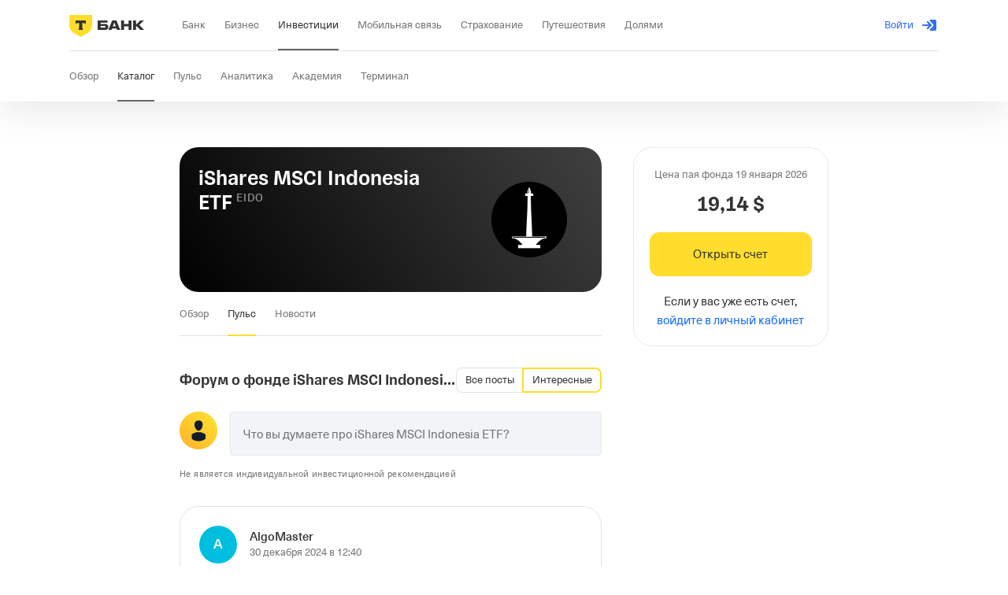

--- FILE ---
content_type: text/css
request_url: https://invest-frontend.cdn-tinkoff.ru/child-apps/pulse-posts-by-ticker/pulse-posts-by-ticker@fc856d65.css
body_size: 47560
content:
.pulse-posts-by-ticker__aUw8Dx{display:block;flex:1 0 auto;height:100%;width:100%}.pulse-posts-by-ticker__bUw8Dx{display:none}.pulse-posts-by-ticker__ad--5PN{white-space:pre-wrap}.pulse-posts-by-ticker__aSSIko .pulse-posts-by-ticker__bSSIko{border-bottom:.07em dashed}@supports (text-decoration-thickness:auto){.pulse-posts-by-ticker__aSSIko .pulse-posts-by-ticker__bSSIko{border-bottom:none;-webkit-text-decoration:underline dashed;text-decoration:underline dashed;text-decoration-thickness:.7px;text-underline-offset:.2em}}.pulse-posts-by-ticker__cSSIko .pulse-posts-by-ticker__bSSIko,.pulse-posts-by-ticker__cSSIko:visited .pulse-posts-by-ticker__bSSIko{background-color:var(--tui-component--link--background-color--default)}.pulse-posts-by-ticker__dSSIko:focus .pulse-posts-by-ticker__bSSIko{background-color:var(--tui-status-warning-pale)}.pulse-posts-by-ticker__eSSIko:focus .pulse-posts-by-ticker__bSSIko{background-color:#fff;color:#333}.pulse-posts-by-ticker__fSSIko:focus .pulse-posts-by-ticker__bSSIko{background-color:#333;color:#fff}.pulse-posts-by-ticker__cSSIko:active .pulse-posts-by-ticker__bSSIko{background-color:var(--tui-component--link--background-color--hover)}.pulse-posts-by-ticker__cSSIko:focus .pulse-posts-by-ticker__bSSIko{background-color:var(--tui-component--link--background-color--focus)}.pulse-posts-by-ticker__gSSIko{background:#0000;border:0;color:inherit;cursor:pointer;display:inline;font:inherit;margin:0;outline:none;overflow:visible;padding:0;text-align:inherit;text-decoration:none;text-transform:inherit}.pulse-posts-by-ticker__gSSIko::-moz-focus-inner{border:0}.pulse-posts-by-ticker__hSSIko{opacity:.56;pointer-events:none}.pulse-posts-by-ticker__dSSIko,.pulse-posts-by-ticker__dSSIko:visited{color:var(--tui-text-action)}.pulse-posts-by-ticker__dSSIko:active{color:var(--tui-text-action-hover)}.pulse-posts-by-ticker__iSSIko,.pulse-posts-by-ticker__iSSIko:visited{color:var(--tui-text-secondary)}.pulse-posts-by-ticker__iSSIko.pulse-posts-by-ticker__aSSIko,.pulse-posts-by-ticker__iSSIko.pulse-posts-by-ticker__aSSIko:visited,.pulse-posts-by-ticker__iSSIko:active{color:var(--tui-text-primary)}.pulse-posts-by-ticker__iSSIko.pulse-posts-by-ticker__aSSIko:active{color:var(--tui-text-secondary)}.pulse-posts-by-ticker__eSSIko,.pulse-posts-by-ticker__eSSIko:visited{color:#ffffffa3}.pulse-posts-by-ticker__eSSIko.pulse-posts-by-ticker__aSSIko,.pulse-posts-by-ticker__eSSIko.pulse-posts-by-ticker__aSSIko:visited,.pulse-posts-by-ticker__eSSIko:active{color:#fff}.pulse-posts-by-ticker__eSSIko.pulse-posts-by-ticker__aSSIko:active{color:#ffffffa3}.pulse-posts-by-ticker__fSSIko,.pulse-posts-by-ticker__fSSIko:visited{color:#333333a3}.pulse-posts-by-ticker__fSSIko.pulse-posts-by-ticker__aSSIko,.pulse-posts-by-ticker__fSSIko.pulse-posts-by-ticker__aSSIko:visited,.pulse-posts-by-ticker__fSSIko:active{color:#333}.pulse-posts-by-ticker__fSSIko.pulse-posts-by-ticker__aSSIko:active{color:#333333a3}.pulse-posts-by-ticker__cSSIko,.pulse-posts-by-ticker__cSSIko:visited{color:var(--tui-component--link--color--default)}.pulse-posts-by-ticker__cSSIko:active{color:var(--tui-component--link--color--hover)}.pulse-posts-by-ticker__cSSIko:focus{color:var(--tui-component--link--color--focus)}@media screen and (hover:hover){.pulse-posts-by-ticker__dSSIko:hover{color:var(--tui-text-action-hover)}.pulse-posts-by-ticker__iSSIko:hover{color:var(--tui-text-primary)}.pulse-posts-by-ticker__iSSIko.pulse-posts-by-ticker__aSSIko:hover{color:var(--tui-text-secondary)}.pulse-posts-by-ticker__eSSIko:hover{color:#fff}.pulse-posts-by-ticker__eSSIko.pulse-posts-by-ticker__aSSIko:hover{color:#ffffffa3}.pulse-posts-by-ticker__fSSIko:hover{color:#333}.pulse-posts-by-ticker__fSSIko.pulse-posts-by-ticker__aSSIko:hover{color:#333333a3}.pulse-posts-by-ticker__cSSIko:hover{color:var(--tui-component--link--color--hover)}.pulse-posts-by-ticker__cSSIko:hover .pulse-posts-by-ticker__bSSIko{background-color:var(--tui-component--link--background-color--hover)}}.pulse-posts-by-ticker__gSSIko:focus-visible{outline:2px solid var(--tui-border-focus)}:root{--tui-background-neutral-1-hover-on-light:#00000014;--tui-background-neutral-1-pressed-on-light:#0000001f;--tui-text-tertiary-on-light:#0006}.pulse-posts-by-ticker__a33TyE{-webkit-tap-highlight-color:transparent;--tui-button-font:var(--tui-font-text-ui-m,400 15px/20px var(--tui-font-text,dsText,"dsText Fallback",-apple-system,BlinkMacSystemFont,"Segoe UI",Roboto,"Helvetica Neue",sans-serif));align-items:center;background-color:var(--tui-button-background-color,#0000);border:0;border-radius:var(--tui-button-border-radius);box-sizing:border-box;color:var(--tui-button-color,var(--tui-text-primary,#000c));cursor:pointer;display:inline-flex;height:auto;justify-content:center;line-height:normal;margin:0;max-width:100%;outline:none;padding:0;position:relative;text-align:center;text-decoration:none;transition-duration:var(--tui-button-transition-duration,.3s);transition-property:background-color,color;transition-timing-function:var(--tui-button-transition-timing-function,ease-in-out);vertical-align:middle}.pulse-posts-by-ticker__a33TyE::-moz-focus-inner{border:0;padding:0}.pulse-posts-by-ticker__b33TyE{--tui-button-border-radius:50%}.pulse-posts-by-ticker__c33TyE{-webkit-user-select:none;user-select:none}.pulse-posts-by-ticker__a33TyE:before{border:var(--tui-button-border,1px solid #0000);border-radius:inherit;bottom:0;content:"";left:0;pointer-events:none;position:absolute;right:0;top:0}@media (hover:hover) and (pointer:fine){.pulse-posts-by-ticker__a33TyE:hover{background-color:var(--tui-button-background-hover-color,var(--tui-button-background-color,#0000));color:var(--tui-button-hover-color,var(--tui-button-color,var(--tui-text-primary,#000c)))}.pulse-posts-by-ticker__a33TyE:hover:before{border:var(--tui-button-hover-border,var(--tui-button-border,1px solid #0000))}}.pulse-posts-by-ticker__a33TyE:active{background-color:var(--tui-button-background-active-color,var(--tui-button-background-hover-color,var(--tui-button-background-color,#0000))
        );color:var(--tui-button-active-color,var(--tui-button-hover-color,var(--tui-button-color,var(--tui-text-primary,#000c)))
        )}.pulse-posts-by-ticker__a33TyE:active:before{border:var(--tui-button-active-border,var(--tui-button-hover-border,var(--tui-button-border,1px solid #0000))
            )}.pulse-posts-by-ticker__a33TyE:visited{color:var(--tui-button-color,var(--tui-text-primary,#000c))}.pulse-posts-by-ticker__a33TyE:disabled{pointer-events:none}.pulse-posts-by-ticker__a33TyE:focus.pulse-posts-by-ticker__a33TyE:before{border-color:var(--tui-border-focus);border-style:solid;border-width:2px}.pulse-posts-by-ticker__d33TyE{box-sizing:border-box;font:var(--tui-button-font);padding:var(--tui-button-content-padding)}.pulse-posts-by-ticker__d33TyE:empty{display:none}.pulse-posts-by-ticker__e33TyE .pulse-posts-by-ticker__d33TyE{letter-spacing:1px;text-transform:uppercase}.pulse-posts-by-ticker__f33TyE{align-items:center;border-radius:inherit;box-sizing:border-box;display:flex;flex-direction:row;flex-grow:1;justify-content:center;padding:var(--tui-button-padding);position:relative}.pulse-posts-by-ticker__g33TyE{display:inline-flex}.pulse-posts-by-ticker__h33TyE{--tui-button-background-color:var(--tui-background-accent-1);--tui-button-background-hover-color:var(--tui-background-accent-1-hover);--tui-button-background-active-color:var(--tui-background-accent-1-pressed);--tui-button-color:var(--tui-text-primary-on-accent-1)}.pulse-posts-by-ticker__i33TyE,.pulse-posts-by-ticker__j33TyE{--tui-button-background-color:var(--tui-background-neutral-1)}.pulse-posts-by-ticker__k33TyE{--tui-button-border:1px solid var(--tui-border-normal)}.pulse-posts-by-ticker__l33TyE{--tui-button-background-color:var(--tui-background-accent-2);--tui-button-background-hover-color:var(--tui-background-accent-2-hover);--tui-button-background-active-color:var(--tui-background-accent-2-pressed);--tui-button-color:var(--tui-text-primary-on-dark)}.pulse-posts-by-ticker__i33TyE,.pulse-posts-by-ticker__j33TyE,.pulse-posts-by-ticker__k33TyE,.pulse-posts-by-ticker__m33TyE,.pulse-posts-by-ticker__n33TyE{--tui-button-background-hover-color:var(--tui-background-neutral-1-hover);--tui-button-background-active-color:var(--tui-background-neutral-1-pressed)}.pulse-posts-by-ticker__i33TyE,.pulse-posts-by-ticker__k33TyE,.pulse-posts-by-ticker__m33TyE{--tui-button-color:var(--tui-text-action)}.pulse-posts-by-ticker__j33TyE,.pulse-posts-by-ticker__n33TyE{--tui-button-color:var(--tui-text-negative)}.pulse-posts-by-ticker__o33TyE{--tui-button-background-color:var(--tui-background-accent-on-light);--tui-button-color:var(--tui-text-primary-on-dark)}.pulse-posts-by-ticker__o33TyE:focus.pulse-posts-by-ticker__o33TyE:before{border-color:var(--tui-text-secondary-on-dark)}.pulse-posts-by-ticker__p33TyE{--tui-button-background-color:var(--tui-background-neutral-1-on-light)}.pulse-posts-by-ticker__q33TyE{--tui-button-border:1px solid #0010241f}.pulse-posts-by-ticker__p33TyE,.pulse-posts-by-ticker__q33TyE,.pulse-posts-by-ticker__r33TyE{--tui-button-background-hover-color:var(--tui-background-neutral-1-hover-on-light);--tui-button-background-active-color:var(--tui-background-neutral-1-pressed-on-light);--tui-button-color:var(--tui-text-primary-on-light)}.pulse-posts-by-ticker__s33TyE{--tui-button-background-color:var(--tui-background-accent-on-dark);--tui-button-color:var(--tui-text-primary-on-light);--tui-button-hover-color:var(--tui-text-tertiary-on-light);--tui-button-active-color:var(--tui-text-secondary-on-light)}.pulse-posts-by-ticker__t33TyE{--tui-button-background-color:var(--tui-background-neutral-1-on-dark)}.pulse-posts-by-ticker__u33TyE{--tui-button-border:1px solid var(--tui-background-neutral-1-hover-on-dark)}.pulse-posts-by-ticker__t33TyE,.pulse-posts-by-ticker__u33TyE,.pulse-posts-by-ticker__v33TyE{--tui-button-background-hover-color:var(--tui-background-neutral-1-hover-on-dark);--tui-button-background-active-color:var(--tui-background-neutral-1-pressed-on-dark);--tui-button-color:var(--tui-text-primary-on-dark)}.pulse-posts-by-ticker__t33TyE:focus.pulse-posts-by-ticker__t33TyE:before,.pulse-posts-by-ticker__u33TyE:focus.pulse-posts-by-ticker__u33TyE:before,.pulse-posts-by-ticker__v33TyE:focus.pulse-posts-by-ticker__v33TyE:before{border-color:var(--tui-background-accent-on-dark)}.pulse-posts-by-ticker__w33TyE{--tui-button-background-color:var(--tui-background-base);--tui-button-color:var(--tui-text-primary);--tui-button-hover-color:var(--tui-text-tertiary);--tui-button-active-color:var(--tui-text-secondary);opacity:1;transition-duration:.25s;transition-property:opacity,color;transition-timing-function:ease}.pulse-posts-by-ticker__x33TyE:before{border-color:var(--tui-component--button--border-color,#0000)}.pulse-posts-by-ticker__x33TyE:after{border-radius:inherit;bottom:0;content:"";left:0;opacity:0;pointer-events:none;position:absolute;right:0;top:0;transition-duration:.25s;transition-property:opacity,background-color;transition-timing-function:ease;z-index:0}@media (hover:hover){.pulse-posts-by-ticker__x33TyE:hover:after{background-color:var(--tui-background-accent-opposite-hover);opacity:.24}}.pulse-posts-by-ticker__x33TyE:active:after{background-color:var(--tui-background-accent-opposite);opacity:.36}.pulse-posts-by-ticker__x33TyE:focus.pulse-posts-by-ticker__x33TyE:before{border-color:var(--tui-border-focus);border-width:2px;z-index:1}.pulse-posts-by-ticker__y33TyE:after{content:none}.pulse-posts-by-ticker__x33TyE .pulse-posts-by-ticker__d33TyE{z-index:1}.pulse-posts-by-ticker__z33TyE{opacity:.56;pointer-events:none}.pulse-posts-by-ticker__A33TyE{flex-grow:1;margin-left:-1px}.pulse-posts-by-ticker__A33TyE:first-child{margin-left:0}.pulse-posts-by-ticker__B33TyE{margin-left:0;margin-top:-1px}.pulse-posts-by-ticker__B33TyE:first-child{margin-top:0}.pulse-posts-by-ticker__C33TyE:active,.pulse-posts-by-ticker__C33TyE:focus,.pulse-posts-by-ticker__C33TyE:hover{z-index:1}.pulse-posts-by-ticker__D33TyE,.pulse-posts-by-ticker__D33TyE:active,.pulse-posts-by-ticker__D33TyE:hover{cursor:default}.pulse-posts-by-ticker__E33TyE{width:100%}@media (min-width:600px){.pulse-posts-by-ticker__F33TyE{width:100%}.pulse-posts-by-ticker__G33TyE{width:auto}}@media (min-width:768px){.pulse-posts-by-ticker__H33TyE{width:100%}.pulse-posts-by-ticker__I33TyE{width:auto}}@media (min-width:1024px){.pulse-posts-by-ticker__J33TyE{width:100%}.pulse-posts-by-ticker__K33TyE{width:auto}}@media (min-width:1360px){.pulse-posts-by-ticker__L33TyE{width:100%}.pulse-posts-by-ticker__M33TyE{width:auto}}@media (min-width:1600px){.pulse-posts-by-ticker__N33TyE{width:100%}.pulse-posts-by-ticker__O33TyE{width:auto}}.pulse-posts-by-ticker__P33TyE{border-radius:inherit;bottom:0;left:0;overflow:hidden;position:absolute;right:0;top:0}.pulse-posts-by-ticker__b33TyE .pulse-posts-by-ticker__P33TyE{border-radius:50%}.pulse-posts-by-ticker__Q33TyE{background-color:var(--tui-background-neutral-4);display:block;height:100%;opacity:.16;transform:translateX(-100%);transition:transform .3s ease}.pulse-posts-by-ticker__a33TyE[data-size=s],.pulse-posts-by-ticker__a33TyE[data-size=xs]{--tui-button-font:var(--tui-font-text-ui-s,400 13px/16px var(--tui-font-text,dsText,"dsText Fallback",-apple-system,BlinkMacSystemFont,"Segoe UI",Roboto,"Helvetica Neue",sans-serif))}.pulse-posts-by-ticker__a33TyE[data-size=l]{--tui-button-padding:16px;--tui-button-content-padding:2px 4px}.pulse-posts-by-ticker__a33TyE[data-size=l] .pulse-posts-by-ticker__f33TyE{min-height:56px}.pulse-posts-by-ticker__a33TyE[data-size=l] .pulse-posts-by-ticker__R33TyE{min-width:56px}.pulse-posts-by-ticker__a33TyE[data-size=l] .pulse-posts-by-ticker__S33TyE .pulse-posts-by-ticker__d33TyE{margin-left:4px}.pulse-posts-by-ticker__a33TyE[data-size=l] .pulse-posts-by-ticker__T33TyE .pulse-posts-by-ticker__d33TyE{margin-right:4px}.pulse-posts-by-ticker__a33TyE[data-size=m]{--tui-button-padding:10px;--tui-button-content-padding:2px 6px}.pulse-posts-by-ticker__a33TyE[data-size=m] .pulse-posts-by-ticker__f33TyE{min-height:44px}.pulse-posts-by-ticker__a33TyE[data-size=m] .pulse-posts-by-ticker__R33TyE{min-width:44px}.pulse-posts-by-ticker__a33TyE[data-size=m] .pulse-posts-by-ticker__S33TyE .pulse-posts-by-ticker__d33TyE{margin-left:2px}.pulse-posts-by-ticker__a33TyE[data-size=m] .pulse-posts-by-ticker__T33TyE .pulse-posts-by-ticker__d33TyE{margin-right:2px}.pulse-posts-by-ticker__a33TyE[data-size=s]{--tui-button-padding:4px 8px;--tui-button-content-padding:4px 2px}.pulse-posts-by-ticker__a33TyE[data-size=s] .pulse-posts-by-ticker__f33TyE{min-height:32px}.pulse-posts-by-ticker__a33TyE[data-size=s] .pulse-posts-by-ticker__R33TyE{min-width:32px}.pulse-posts-by-ticker__a33TyE[data-size=s] .pulse-posts-by-ticker__S33TyE .pulse-posts-by-ticker__d33TyE{margin-left:2px}.pulse-posts-by-ticker__a33TyE[data-size=s] .pulse-posts-by-ticker__T33TyE .pulse-posts-by-ticker__d33TyE{margin-right:2px}.pulse-posts-by-ticker__a33TyE[data-size=xs]{--tui-button-padding:0px 4px;--tui-button-content-padding:4px 2px}.pulse-posts-by-ticker__a33TyE[data-size=xs] .pulse-posts-by-ticker__f33TyE{min-height:24px}.pulse-posts-by-ticker__a33TyE[data-size=xs] .pulse-posts-by-ticker__R33TyE{min-width:24px}.pulse-posts-by-ticker__a33TyE[data-size=xs] .pulse-posts-by-ticker__S33TyE .pulse-posts-by-ticker__d33TyE{margin-left:2px}.pulse-posts-by-ticker__a33TyE[data-size=xs] .pulse-posts-by-ticker__T33TyE .pulse-posts-by-ticker__d33TyE{margin-right:2px}.pulse-posts-by-ticker__a33TyE[data-size] .pulse-posts-by-ticker__U33TyE{min-width:0;padding-left:0;padding-right:0}.pulse-posts-by-ticker__a33TyE[data-size] .pulse-posts-by-ticker__U33TyE .pulse-posts-by-ticker__d33TyE{padding-left:0;padding-right:0}.pulse-posts-by-ticker__a33TyE[data-size] .pulse-posts-by-ticker__V33TyE{min-height:0;padding-bottom:0;padding-top:0}.pulse-posts-by-ticker__a33TyE[data-size] .pulse-posts-by-ticker__V33TyE .pulse-posts-by-ticker__d33TyE{padding-bottom:0;padding-top:0}.pulse-posts-by-ticker__a33TyE[data-size=l] .pulse-posts-by-ticker__f33TyE:not(.pulse-posts-by-ticker__R33TyE):not(.pulse-posts-by-ticker__S33TyE):not(.pulse-posts-by-ticker__T33TyE):not(.pulse-posts-by-ticker__U33TyE) .pulse-posts-by-ticker__d33TyE{min-width:48px}.pulse-posts-by-ticker__a33TyE[data-size=m] .pulse-posts-by-ticker__f33TyE:not(.pulse-posts-by-ticker__R33TyE):not(.pulse-posts-by-ticker__S33TyE):not(.pulse-posts-by-ticker__T33TyE):not(.pulse-posts-by-ticker__U33TyE) .pulse-posts-by-ticker__d33TyE,.pulse-posts-by-ticker__a33TyE[data-size=s] .pulse-posts-by-ticker__f33TyE:not(.pulse-posts-by-ticker__R33TyE):not(.pulse-posts-by-ticker__S33TyE):not(.pulse-posts-by-ticker__T33TyE):not(.pulse-posts-by-ticker__U33TyE) .pulse-posts-by-ticker__d33TyE{min-width:32px}.pulse-posts-by-ticker__a33TyE[data-size=xs] .pulse-posts-by-ticker__f33TyE:not(.pulse-posts-by-ticker__R33TyE):not(.pulse-posts-by-ticker__S33TyE):not(.pulse-posts-by-ticker__T33TyE):not(.pulse-posts-by-ticker__U33TyE) .pulse-posts-by-ticker__d33TyE{min-width:24px}.pulse-posts-by-ticker__a33TyE[data-size=l]:not(.pulse-posts-by-ticker__b33TyE):not(.pulse-posts-by-ticker__D33TyE){--tui-button-border-radius:12px}.pulse-posts-by-ticker__a33TyE[data-size=m]:not(.pulse-posts-by-ticker__b33TyE):not(.pulse-posts-by-ticker__D33TyE),.pulse-posts-by-ticker__a33TyE[data-size=s]:not(.pulse-posts-by-ticker__b33TyE):not(.pulse-posts-by-ticker__D33TyE){--tui-button-border-radius:8px}.pulse-posts-by-ticker__a33TyE[data-size=xs]:not(.pulse-posts-by-ticker__b33TyE):not(.pulse-posts-by-ticker__D33TyE){--tui-button-border-radius:4px}.pulse-posts-by-ticker__aWQkgB{align-items:center;display:inline-flex;justify-content:center;position:relative;vertical-align:top}.pulse-posts-by-ticker__bWQkgB{border-radius:50%;height:100%;left:50%;position:absolute;top:50%;transform:translate(-50%,-50%);width:100%}.pulse-posts-by-ticker__cWQkgB{display:inline-flex;justify-content:center;max-height:100%;max-width:100%;position:relative}.pulse-posts-by-ticker__cWQkgB svg{align-self:center;height:100%;width:100%}.pulse-posts-by-ticker__dWQkgB svg{width:auto}.pulse-posts-by-ticker__eWQkgB{display:inline-flex;max-height:100%;max-width:100%}.pulse-posts-by-ticker__aUibah{align-items:center;display:flex;flex-direction:column;text-align:center}.pulse-posts-by-ticker__bUibah{margin:0 auto;max-width:620px}.pulse-posts-by-ticker__cUibah{margin-bottom:24px}.pulse-posts-by-ticker__dUibah{margin:-2px 0 24px}@media (min-width:1024px){.pulse-posts-by-ticker__dUibah{margin-top:9px}}.pulse-posts-by-ticker__eUibah{font:var(--tui-font-heading-mobile-l);margin-bottom:16px}@media (min-width:1024px){.pulse-posts-by-ticker__eUibah{font:var(--tui-font-heading-3)}}.pulse-posts-by-ticker__fUibah{font:var(--tui-font-text-mobile-m);margin-bottom:24px}@media (min-width:1024px){.pulse-posts-by-ticker__fUibah{font:var(--tui-font-text-ui-l);margin-bottom:48px}}.pulse-posts-by-ticker__gUibah{color:#666}.pulse-posts-by-ticker__hUibah{align-items:center;display:flex;flex-direction:column;width:100%}.pulse-posts-by-ticker__iUibah{margin-bottom:16px;width:100%}.pulse-posts-by-ticker__jUibah{font:var(--tui-font-text-mobile-m);margin-top:12px}@media (min-width:1024px){.pulse-posts-by-ticker__jUibah{font:var(--tui-font-text-m)}}.pulse-posts-by-ticker__aRMyRu{align-items:center;display:flex;flex-direction:column;margin-bottom:24px;padding:0 16px 16px}.pulse-posts-by-ticker__bRMyRu{margin-top:24px;text-align:center}.pulse-posts-by-ticker__cRMyRu{font:var(--tui-font-heading-mobile-m)}.pulse-posts-by-ticker__dRMyRu{font:var(--tui-font-text-mobile-m);margin-top:8px}.pulse-posts-by-ticker__eRMyRu{margin-top:24px;width:100%}:root{--tui-service-backdrop:#000000b3;--tui-animation-duration-moderate:300ms;--tui-animation-curve-expressive-standard:cubic-bezier(0.4,0.1,0.2,1);--tui-animation-curve-expressive-exit:cubic-bezier(0.4,0,1,1)}.pulse-posts-by-ticker__a13OW6{-webkit-appearance:none;appearance:none;background:#0000;border:0;cursor:pointer;display:inline-flex;outline:none;padding:0}.pulse-posts-by-ticker__b13OW6{-webkit-tap-highlight-color:rgba(0,0,0,0);background-color:var(--tui-service-backdrop);height:100%;left:0;top:0;width:100%;will-change:opacity;z-index:300}.pulse-posts-by-ticker__b13OW6[data-blur=true]{-webkit-backdrop-filter:blur(32px);backdrop-filter:blur(32px)}.pulse-posts-by-ticker__b13OW6[data-status=close],.pulse-posts-by-ticker__b13OW6[data-status=open]{transition-duration:var(--tui-animation-duration-moderate)}.pulse-posts-by-ticker__b13OW6[data-should-fade=false],.pulse-posts-by-ticker__b13OW6[data-status=close],.pulse-posts-by-ticker__b13OW6[data-status=initial]{opacity:0}.pulse-posts-by-ticker__b13OW6[data-disable-animation=true]{transition-duration:0s}.pulse-posts-by-ticker__b13OW6[data-disable-animation=false]{transition-property:opacity;transition-timing-function:var(--tui-animation-curve-productive-standard)}.pulse-posts-by-ticker__b13OW6~.pulse-posts-by-ticker__b13OW6{opacity:0;transition-duration:0s}.pulse-posts-by-ticker__c13OW6{height:100%;left:0;pointer-events:none;top:0;width:100%;z-index:301}.pulse-posts-by-ticker__d13OW6{position:fixed}.pulse-posts-by-ticker__e13OW6{position:absolute}.pulse-posts-by-ticker__f13OW6{bottom:0;box-sizing:border-box;color:var(--tui-text-primary);display:flex;flex-direction:column;left:0;margin:0 auto;max-height:calc(100% - var(--bottom-sheet-expanded-margin));max-width:640px;pointer-events:auto;position:absolute;right:0;touch-action:none;transform:translate3d(0,100%,0);transition-property:transform,filter;width:100%;will-change:transform}.pulse-posts-by-ticker__f13OW6:before{background-color:var(--bottom-sheet-background-color);border-radius:12px 12px 0 0;box-shadow:var(--tui-shadow-medium);content:"";display:block;height:100vh;left:0;position:absolute;top:0;width:100%;z-index:-1}.pulse-posts-by-ticker__f13OW6:not([data-has-bar=true]){padding-top:var(--t-bottom-sheet-without-bar-padding-top,8px)}.pulse-posts-by-ticker__f13OW6:not([data-has-bar=true]):before{border-radius:24px 24px 0 0}.pulse-posts-by-ticker__f13OW6[data-status=open]{transform:translate3d(0,var(--snap-point-height,0),0);transition-duration:var(--tui-animation-duration-moderate);transition-timing-function:var(--tui-animation-curve-productive-standard)}.pulse-posts-by-ticker__f13OW6[data-status=open][data-dragging=false]{transition-duration:var(--tui-animation-duration-slow);transition-timing-function:var(--tui-animation-curve-expressive-standard)}.pulse-posts-by-ticker__f13OW6[data-exit=true]{transition-duration:var(--tui-animation-duration-moderate);transition-timing-function:var(--tui-animation-curve-expressive-exit)}.pulse-posts-by-ticker__f13OW6[data-disable-animation=true],.pulse-posts-by-ticker__f13OW6[data-dragging=true]{transition-duration:0s}.pulse-posts-by-ticker__f13OW6[data-snap-points=true]{height:100%}.pulse-posts-by-ticker__f13OW6[data-with-safe-area=true]{padding-bottom:env(safe-area-inset-bottom)}@media (hover:hover) and (pointer:fine){.pulse-posts-by-ticker__f13OW6{-webkit-user-select:none;user-select:none}}@media (display-mode:standalone){.pulse-posts-by-ticker__f13OW6{max-height:100%}}.pulse-posts-by-ticker__f13OW6{--bottom-sheet-expanded-margin:max(env(safe-area-inset-top),16px);--bottom-sheet-background-color:var(--tui-background-elevation-1)}[data-floating-ui-portal]:has(~[data-floating-ui-portal] .pulse-posts-by-ticker__c13OW6) .pulse-posts-by-ticker__c13OW6 .pulse-posts-by-ticker__f13OW6{filter:brightness(.25)}.pulse-posts-by-ticker__g13OW6{flex:1}.pulse-posts-by-ticker__g13OW6:not([data-scroll-disable=true]){overflow:hidden auto}.pulse-posts-by-ticker__h13OW6{display:flex;justify-content:center;padding:10px}.pulse-posts-by-ticker__h13OW6:before{background:var(--tui-background-neutral-4);border-radius:2px;content:"";height:4px;width:32px}.pulse-posts-by-ticker__i13OW6{padding:12px 0}.pulse-posts-by-ticker__j13OW6{padding:0 16px}.pulse-posts-by-ticker__k13OW6{background-color:var(--bottom-sheet-background-color);border-radius:24px 24px 0 0;padding:0 16px;position:sticky;top:0}.pulse-posts-by-ticker__l13OW6{bottom:0;padding:16px 16px 24px;position:sticky}.pulse-posts-by-ticker__l13OW6>:not(:first-child){margin-top:8px}.pulse-posts-by-ticker__m13OW6{bottom:0;overflow:hidden;padding:16px 0 0;position:sticky}.pulse-posts-by-ticker__aEdPFH{align-items:center;display:flex;flex-direction:column;margin-bottom:24px}@media (min-width:1024px){.pulse-posts-by-ticker__aEdPFH{margin-bottom:0}.pulse-posts-by-ticker__bEdPFH{margin:16px 0 0}}.pulse-posts-by-ticker__cEdPFH{margin-top:24px;text-align:center}.pulse-posts-by-ticker__dEdPFH{font:var(--tui-font-heading-mobile-m)}@media (min-width:1024px){.pulse-posts-by-ticker__dEdPFH{font:var(--tui-font-heading-4)}}.pulse-posts-by-ticker__eEdPFH{font:var(--tui-font-text-mobile-m);margin-top:8px}@media (min-width:1024px){.pulse-posts-by-ticker__eEdPFH{font:var(--tui-font-text-m)}}.pulse-posts-by-ticker__fEdPFH{margin-top:24px;width:100%}@media (min-width:1024px){.pulse-posts-by-ticker__fEdPFH{margin-top:32px;width:auto}}@keyframes pulse-posts-by-ticker__bw8SKE{0%{opacity:0;transform:translateY(100%)}to{opacity:1;transform:translateY(0)}}@keyframes pulse-posts-by-ticker__dw8SKE{0%{opacity:1;transform:translateY(0)}to{opacity:0;transform:translateY(100%)}}@keyframes pulse-posts-by-ticker__fw8SKE{0%{opacity:0;transform:translateY(120px)}to{opacity:1;transform:translateY(0)}}@keyframes pulse-posts-by-ticker__hw8SKE{0%{opacity:1}to{opacity:0}}.pulse-posts-by-ticker__aw8SKE{animation:pulse-posts-by-ticker__bw8SKE .35s both}.pulse-posts-by-ticker__cw8SKE{animation:pulse-posts-by-ticker__dw8SKE .35s both}.pulse-posts-by-ticker__ew8SKE{animation:pulse-posts-by-ticker__fw8SKE .3s ease-out both}.pulse-posts-by-ticker__gw8SKE{animation:pulse-posts-by-ticker__hw8SKE .23s ease-out both}.pulse-posts-by-ticker__iw8SKE{animation:pulse-posts-by-ticker__bw8SKE .35s both}@media (min-width:600px){.pulse-posts-by-ticker__iw8SKE{animation:pulse-posts-by-ticker__fw8SKE .3s ease-out both}}.pulse-posts-by-ticker__jw8SKE{animation:pulse-posts-by-ticker__dw8SKE .35s both}@media (min-width:600px){.pulse-posts-by-ticker__jw8SKE{animation:pulse-posts-by-ticker__hw8SKE .23s ease-out both}}@media (prefers-reduced-motion){.pulse-posts-by-ticker__aw8SKE,.pulse-posts-by-ticker__cw8SKE,.pulse-posts-by-ticker__ew8SKE,.pulse-posts-by-ticker__gw8SKE,.pulse-posts-by-ticker__iw8SKE,.pulse-posts-by-ticker__jw8SKE{animation:none!important}}@keyframes pulse-posts-by-ticker__gJThVS{0%{opacity:0}to{opacity:1}}@keyframes pulse-posts-by-ticker__eJThVS{0%{opacity:1}to{opacity:0}}@keyframes pulse-posts-by-ticker__iJThVS{0%{opacity:1}to{opacity:1}}.pulse-posts-by-ticker__aJThVS{-webkit-tap-highlight-color:rgba(0,0,0,0);height:100%;left:0;position:fixed;top:0;width:100%;z-index:300}.pulse-posts-by-ticker__bJThVS{pointer-events:none}.pulse-posts-by-ticker__aJThVS{--overlay-animation-duration-show:var(--t-overlay-animation-duration-show,0.5s);--overlay-animation-duration-hide:var(--t-overlay-animation-duration-hide,0.25s);--overlay-animation-timing-function-show:var(--t-overlay-animation-timing-function-show,cubic-bezier(0.54,1.12,1,1)
    );--overlay-animation-timing-function-hide:var(--t-overlay-animation-timing-function-hide)}.pulse-posts-by-ticker__cJThVS{animation-fill-mode:forwards;height:100%;opacity:0;position:absolute;width:100%}.pulse-posts-by-ticker__dJThVS .pulse-posts-by-ticker__cJThVS{animation-duration:var(--overlay-animation-duration-hide);animation-name:pulse-posts-by-ticker__eJThVS;animation-timing-function:var(--overlay-animation-timing-function-hide)}.pulse-posts-by-ticker__fJThVS .pulse-posts-by-ticker__cJThVS{animation-duration:var(--overlay-animation-duration-show);animation-name:pulse-posts-by-ticker__gJThVS;animation-timing-function:var(--overlay-animation-timing-function-show)}.pulse-posts-by-ticker__fJThVS .pulse-posts-by-ticker__hJThVS{animation-duration:var(--overlay-animation-duration-show);animation-name:pulse-posts-by-ticker__iJThVS;animation-timing-function:var(--overlay-animation-timing-function-show)}.pulse-posts-by-ticker__jJThVS .pulse-posts-by-ticker__cJThVS{animation:none}.pulse-posts-by-ticker__jJThVS.pulse-posts-by-ticker__fJThVS .pulse-posts-by-ticker__cJThVS{opacity:1}.pulse-posts-by-ticker__jJThVS.pulse-posts-by-ticker__dJThVS .pulse-posts-by-ticker__cJThVS{opacity:0}.pulse-posts-by-ticker__aJThVS:not(.pulse-posts-by-ticker__bJThVS) .pulse-posts-by-ticker__cJThVS{background:var(--t-overlay-background,var(--tui-popup-overlay-color,#000000bf))}@media (prefers-reduced-motion){.pulse-posts-by-ticker__cJThVS{animation:none!important}.pulse-posts-by-ticker__fJThVS .pulse-posts-by-ticker__cJThVS{opacity:1}.pulse-posts-by-ticker__dJThVS .pulse-posts-by-ticker__cJThVS{opacity:0}}@supports ((-webkit-backdrop-filter:none) or (backdrop-filter:none)){.pulse-posts-by-ticker__kJThVS .pulse-posts-by-ticker__cJThVS{-webkit-backdrop-filter:blur(16px);backdrop-filter:blur(16px)}}.pulse-posts-by-ticker__lJThVS{-webkit-overflow-scrolling:touch;height:100%;left:0;outline:none;overflow:hidden auto;position:absolute;top:0;width:100%}.pulse-posts-by-ticker__mJThVS .pulse-posts-by-ticker__lJThVS{overflow:hidden}.pulse-posts-by-ticker__nJThVS{box-sizing:border-box;display:flex;flex-direction:column;min-height:100%}.pulse-posts-by-ticker__a--dm44{align-items:flex-start;display:flex;height:100%;justify-content:flex-end;left:0;pointer-events:none;position:absolute;top:0;width:100%}.pulse-posts-by-ticker__b--dm44{pointer-events:all;position:sticky;top:0;z-index:1}.pulse-posts-by-ticker__c--dm44{padding:4px}.pulse-posts-by-ticker__d--dm44,.pulse-posts-by-ticker__e--dm44,.pulse-posts-by-ticker__f--dm44,.pulse-posts-by-ticker__g--dm44{padding:16px}.pulse-posts-by-ticker__agL2O0{align-self:center;-webkit-appearance:none;appearance:none;background:#0000;border:none;display:flex;justify-content:center;outline:none;pointer-events:all}.pulse-posts-by-ticker__agL2O0:not(.pulse-posts-by-ticker__bgL2O0){border-radius:50%;cursor:pointer;padding:8px;transition:all .2s ease}.pulse-posts-by-ticker__agL2O0:not(.pulse-posts-by-ticker__bgL2O0).pulse-posts-by-ticker__cgL2O0,.pulse-posts-by-ticker__agL2O0:not(.pulse-posts-by-ticker__bgL2O0).pulse-posts-by-ticker__dgL2O0{background-color:var(--tui-background-neutral-1-on-dark);box-sizing:border-box;color:var(--tui-text-primary);position:relative;transition-duration:.25s;transition-property:background-color,border-color,box-shadow;transition-timing-function:ease}@media screen and (hover:hover){.pulse-posts-by-ticker__agL2O0:not(.pulse-posts-by-ticker__bgL2O0).pulse-posts-by-ticker__cgL2O0:hover,.pulse-posts-by-ticker__agL2O0:not(.pulse-posts-by-ticker__bgL2O0).pulse-posts-by-ticker__dgL2O0:hover{background-color:var(--tui-background-neutral-1-pressed-on-dark)}}.pulse-posts-by-ticker__agL2O0:not(.pulse-posts-by-ticker__bgL2O0).pulse-posts-by-ticker__cgL2O0:active,.pulse-posts-by-ticker__agL2O0:not(.pulse-posts-by-ticker__bgL2O0).pulse-posts-by-ticker__dgL2O0:active{background-color:var(--tui-background-neutral-1-pressed-on-dark)}.pulse-posts-by-ticker__agL2O0:not(.pulse-posts-by-ticker__bgL2O0).pulse-posts-by-ticker__cgL2O0:focus,.pulse-posts-by-ticker__agL2O0:not(.pulse-posts-by-ticker__bgL2O0).pulse-posts-by-ticker__cgL2O0:focus:active,.pulse-posts-by-ticker__agL2O0:not(.pulse-posts-by-ticker__bgL2O0).pulse-posts-by-ticker__cgL2O0:focus:hover,.pulse-posts-by-ticker__agL2O0:not(.pulse-posts-by-ticker__bgL2O0).pulse-posts-by-ticker__dgL2O0:focus,.pulse-posts-by-ticker__agL2O0:not(.pulse-posts-by-ticker__bgL2O0).pulse-posts-by-ticker__dgL2O0:focus:active,.pulse-posts-by-ticker__agL2O0:not(.pulse-posts-by-ticker__bgL2O0).pulse-posts-by-ticker__dgL2O0:focus:hover{background-clip:padding-box;border-color:var(--tui-border-focus);box-shadow:inset 0 0 0 1px var(--tui-border-focus);outline:none;transition:none}.pulse-posts-by-ticker__agL2O0:not(.pulse-posts-by-ticker__bgL2O0).pulse-posts-by-ticker__cgL2O0,.pulse-posts-by-ticker__agL2O0:not(.pulse-posts-by-ticker__bgL2O0).pulse-posts-by-ticker__cgL2O0:active,.pulse-posts-by-ticker__agL2O0:not(.pulse-posts-by-ticker__bgL2O0).pulse-posts-by-ticker__cgL2O0:focus,.pulse-posts-by-ticker__agL2O0:not(.pulse-posts-by-ticker__bgL2O0).pulse-posts-by-ticker__dgL2O0,.pulse-posts-by-ticker__agL2O0:not(.pulse-posts-by-ticker__bgL2O0).pulse-posts-by-ticker__dgL2O0:active,.pulse-posts-by-ticker__agL2O0:not(.pulse-posts-by-ticker__bgL2O0).pulse-posts-by-ticker__dgL2O0:focus{color:var(--tui-text-primary-on-dark)}@media screen and (hover:hover){.pulse-posts-by-ticker__agL2O0:not(.pulse-posts-by-ticker__bgL2O0).pulse-posts-by-ticker__cgL2O0:hover,.pulse-posts-by-ticker__agL2O0:not(.pulse-posts-by-ticker__bgL2O0).pulse-posts-by-ticker__dgL2O0:hover{color:var(--tui-text-primary-on-dark)}}.pulse-posts-by-ticker__agL2O0:not(.pulse-posts-by-ticker__bgL2O0).pulse-posts-by-ticker__egL2O0,.pulse-posts-by-ticker__agL2O0:not(.pulse-posts-by-ticker__bgL2O0).pulse-posts-by-ticker__fgL2O0{background-color:var(--tui-background-neutral-1);border:1px solid var(--tui-background-neutral-1);box-sizing:border-box;color:var(--tui-text-primary);position:relative;transition-duration:.25s;transition-property:background-color,border-color,box-shadow;transition-timing-function:ease}@media screen and (hover:hover){.pulse-posts-by-ticker__agL2O0:not(.pulse-posts-by-ticker__bgL2O0).pulse-posts-by-ticker__egL2O0:hover,.pulse-posts-by-ticker__agL2O0:not(.pulse-posts-by-ticker__bgL2O0).pulse-posts-by-ticker__fgL2O0:hover{background-color:var(--tui-background-neutral-1-hover);border-color:var(--tui-background-neutral-1-hover)}}.pulse-posts-by-ticker__agL2O0:not(.pulse-posts-by-ticker__bgL2O0).pulse-posts-by-ticker__egL2O0:active,.pulse-posts-by-ticker__agL2O0:not(.pulse-posts-by-ticker__bgL2O0).pulse-posts-by-ticker__fgL2O0:active{background-color:var(--tui-background-neutral-1-pressed);border:1px solid var(--tui-background-neutral-1-pressed)}.pulse-posts-by-ticker__agL2O0:not(.pulse-posts-by-ticker__bgL2O0).pulse-posts-by-ticker__egL2O0:focus,.pulse-posts-by-ticker__agL2O0:not(.pulse-posts-by-ticker__bgL2O0).pulse-posts-by-ticker__egL2O0:focus:active,.pulse-posts-by-ticker__agL2O0:not(.pulse-posts-by-ticker__bgL2O0).pulse-posts-by-ticker__egL2O0:focus:hover,.pulse-posts-by-ticker__agL2O0:not(.pulse-posts-by-ticker__bgL2O0).pulse-posts-by-ticker__fgL2O0:focus,.pulse-posts-by-ticker__agL2O0:not(.pulse-posts-by-ticker__bgL2O0).pulse-posts-by-ticker__fgL2O0:focus:active,.pulse-posts-by-ticker__agL2O0:not(.pulse-posts-by-ticker__bgL2O0).pulse-posts-by-ticker__fgL2O0:focus:hover{background-clip:padding-box;border-color:var(--tui-border-focus);box-shadow:inset 0 0 0 1px var(--tui-border-focus);outline:none;transition:none}.pulse-posts-by-ticker__agL2O0:not(.pulse-posts-by-ticker__bgL2O0).pulse-posts-by-ticker__egL2O0,.pulse-posts-by-ticker__agL2O0:not(.pulse-posts-by-ticker__bgL2O0).pulse-posts-by-ticker__fgL2O0{color:var(--tui-text-action)}.pulse-posts-by-ticker__bgL2O0{padding:4px}.pulse-posts-by-ticker__bgL2O0.pulse-posts-by-ticker__cgL2O0,.pulse-posts-by-ticker__bgL2O0.pulse-posts-by-ticker__dgL2O0{color:var(--tui-background-base)}.pulse-posts-by-ticker__bgL2O0.pulse-posts-by-ticker__egL2O0,.pulse-posts-by-ticker__bgL2O0.pulse-posts-by-ticker__fgL2O0{color:var(--tui-text-tertiary)}:root{--tui-text-secondary-on-light:#0000007a}.pulse-posts-by-ticker__agTDgT{align-items:center;box-sizing:border-box;display:flex;flex-grow:1;flex-shrink:0;justify-content:center;margin:auto;min-height:100%;pointer-events:none;width:100%}.pulse-posts-by-ticker__bgTDgT{box-shadow:0 100vh 0 100vh var(--tui-background-elevation-1)}.pulse-posts-by-ticker__agTDgT:not(.pulse-posts-by-ticker__cgTDgT):not(.pulse-posts-by-ticker__bgTDgT){padding:40px 64px}.pulse-posts-by-ticker__dgTDgT{align-items:center}.pulse-posts-by-ticker__egTDgT{align-items:flex-start}.pulse-posts-by-ticker__fgTDgT{background:var(--t-paper-background,var(--tui-background-elevation-1,#fff));box-shadow:0 18px 30px var(--tui-text-secondary-on-light);box-sizing:border-box;color:var(--tui-text-primary);pointer-events:all;position:relative;transform:translateZ(0);width:100%}.pulse-posts-by-ticker__bgTDgT .pulse-posts-by-ticker__fgTDgT{padding:32px 24px}.pulse-posts-by-ticker__ggTDgT .pulse-posts-by-ticker__fgTDgT{padding-left:0!important;padding-right:0!important}.pulse-posts-by-ticker__hgTDgT:not(.pulse-posts-by-ticker__bgTDgT) .pulse-posts-by-ticker__fgTDgT{max-width:800px;padding:32px}.pulse-posts-by-ticker__igTDgT:not(.pulse-posts-by-ticker__bgTDgT) .pulse-posts-by-ticker__fgTDgT{max-width:600px;padding:32px}.pulse-posts-by-ticker__jgTDgT:not(.pulse-posts-by-ticker__bgTDgT) .pulse-posts-by-ticker__fgTDgT{max-width:400px;padding:24px}.pulse-posts-by-ticker__kgTDgT:not(.pulse-posts-by-ticker__bgTDgT) .pulse-posts-by-ticker__fgTDgT{width:auto}.pulse-posts-by-ticker__cgTDgT:not(.pulse-posts-by-ticker__bgTDgT) .pulse-posts-by-ticker__fgTDgT{padding:48px 64px}.pulse-posts-by-ticker__lgTDgT:not(.pulse-posts-by-ticker__bgTDgT) .pulse-posts-by-ticker__fgTDgT{padding:32px}.pulse-posts-by-ticker__bgTDgT.pulse-posts-by-ticker__mgTDgT .pulse-posts-by-ticker__fgTDgT{align-self:flex-end}.pulse-posts-by-ticker__cgTDgT:not(.pulse-posts-by-ticker__bgTDgT) .pulse-posts-by-ticker__fgTDgT,.pulse-posts-by-ticker__ngTDgT.pulse-posts-by-ticker__bgTDgT .pulse-posts-by-ticker__fgTDgT{align-self:stretch}.pulse-posts-by-ticker__agTDgT:not(.pulse-posts-by-ticker__bgTDgT):not(.pulse-posts-by-ticker__cgTDgT) .pulse-posts-by-ticker__fgTDgT{border-radius:24px}.pulse-posts-by-ticker__cgTDgT .pulse-posts-by-ticker__ogTDgT{margin:0 auto;max-width:720px}.pulse-posts-by-ticker__aTFX39{position:relative}.pulse-posts-by-ticker__awwFA1{font:var(--tui-font-text-mobile-m)}@media (min-width:1024px){.pulse-posts-by-ticker__awwFA1{font:var(--tui-font-text-m)}}.pulse-posts-by-ticker__bwwFA1{text-align:center}.pulse-posts-by-ticker__cwwFA1{text-align:left}.pulse-posts-by-ticker__dwwFA1{white-space:nowrap}.pulse-posts-by-ticker__ewwFA1{margin-bottom:16px}.pulse-posts-by-ticker__aROQZI{font:var(--tui-font-text-s,400 13px/20px dsText,dsText Fallback,-apple-system,BlinkMacSystemFont,Segoe UI,Roboto,Helvetica Neue,Arial,sans-serif);letter-spacing:var(--tui-font-text-s-letter-spacing,var(--tui-font-letter-spacing-reset,0));width:100%}.pulse-posts-by-ticker__bROQZI{margin-bottom:20px}.pulse-posts-by-ticker__cROQZI{margin-bottom:16px}.pulse-posts-by-ticker__dROQZI{margin-bottom:0}@media (min-width:600px){.pulse-posts-by-ticker__eROQZI{margin-bottom:0}}.pulse-posts-by-ticker__fROQZI{color:var(--tui-text-primary);margin-bottom:4px}.pulse-posts-by-ticker__gROQZI,.pulse-posts-by-ticker__hROQZI{font:var(--tui-font-text-s,400 13px/20px dsText,dsText Fallback,-apple-system,BlinkMacSystemFont,Segoe UI,Roboto,Helvetica Neue,Arial,sans-serif);letter-spacing:var(--tui-font-text-s-letter-spacing,var(--tui-font-letter-spacing-reset,0))}.pulse-posts-by-ticker__iROQZI{font:var(--tui-font-text-xs,400 11px/16px dsText,dsText Fallback,-apple-system,BlinkMacSystemFont,Segoe UI,Roboto,Helvetica Neue,Arial,sans-serif);letter-spacing:var(--tui-font-text-xs-letter-spacing,var(--tui-font-letter-spacing-reset,.4px))}.pulse-posts-by-ticker__jROQZI{color:var(--tui-text-secondary);display:flex;justify-content:space-between;margin-top:5px}.pulse-posts-by-ticker__kROQZI{margin-top:8px}.pulse-posts-by-ticker__lROQZI{box-sizing:border-box;color:var(--tui-text-negative);margin-bottom:-1px;padding-top:5px;text-align:left}.pulse-posts-by-ticker__mROQZI{opacity:0;transition:opacity .25s}.pulse-posts-by-ticker__nROQZI{opacity:1;transition-delay:.1s}.pulse-posts-by-ticker__oROQZI{overflow:auto}.pulse-posts-by-ticker__pROQZI{margin-right:auto;text-align:left}.pulse-posts-by-ticker__qROQZI{margin-left:auto;text-align:right}.pulse-posts-by-ticker__rROQZI{max-width:50%}.pulse-posts-by-ticker__rROQZI.pulse-posts-by-ticker__pROQZI{padding-right:10px}.pulse-posts-by-ticker__rROQZI.pulse-posts-by-ticker__qROQZI{padding-left:10px}.pulse-posts-by-ticker__ayodeD{position:relative;width:100%}.pulse-posts-by-ticker__au-\+U8p{display:inline-block;margin:0 -4px 0 0;max-width:100%;min-width:0;overflow:hidden;padding:0 4px 0 0;vertical-align:middle}.pulse-posts-by-ticker__bu-\+U8p{color:var(--tui-input-color-placeholder,var(--tui-text-secondary,#0000008a));height:0;opacity:0;width:0}.pulse-posts-by-ticker__cu-\+U8p .pulse-posts-by-ticker__bu-\+U8p{opacity:1;width:auto}.pulse-posts-by-ticker__du-\+U8p{font:var(--tui-font-text-m,400 15px/24px var(--tui-font-text,dsText,"dsText Fallback",-apple-system,BlinkMacSystemFont,"Segoe UI",Roboto,"Helvetica Neue",sans-serif))}.pulse-posts-by-ticker__du-\+U8p.pulse-posts-by-ticker__eu-\+U8p{font:400 17px/20px SF Pro Text,-apple-system,BlinkMacSystemFont,Segoe UI,Roboto,Helvetica Neue,sans-serif}.pulse-posts-by-ticker__fu-\+U8p{color:#0000;white-space:pre}.pulse-posts-by-ticker__gu-\+U8p{display:inline;visibility:hidden;white-space:pre}.pulse-posts-by-ticker__apDUHZ{display:inline-flex;flex:0 1 auto;max-width:100%;min-width:0;position:relative}.pulse-posts-by-ticker__bpDUHZ{min-width:4px;visibility:hidden;white-space:pre}.pulse-posts-by-ticker__cpDUHZ{-webkit-appearance:textfield;appearance:textfield;background:#0000;border:0;bottom:0;color:inherit;font:inherit;left:0;margin:0;min-width:4px;outline:0;padding:0;position:absolute;top:0;width:calc(100% + 4px)}.pulse-posts-by-ticker__cpDUHZ::-ms-clear{display:none}.pulse-posts-by-ticker__dpDUHZ:not(:focus){text-overflow:ellipsis}.pulse-posts-by-ticker__cpDUHZ::-webkit-inner-spin-button,.pulse-posts-by-ticker__cpDUHZ::-webkit-outer-spin-button{-webkit-appearance:none;margin:0}@keyframes pulse-posts-by-ticker__cfdTKI{0%{color:inherit}to{color:inherit}}@keyframes pulse-posts-by-ticker__bfdTKI{0%{color:inherit}to{color:inherit}}.pulse-posts-by-ticker__afdTKI:not(:-webkit-autofill){animation-name:pulse-posts-by-ticker__bfdTKI}.pulse-posts-by-ticker__afdTKI:-webkit-autofill,.pulse-posts-by-ticker__afdTKI:-webkit-autofill:focus,.pulse-posts-by-ticker__afdTKI:-webkit-autofill:hover{animation-duration:1ms;animation-name:pulse-posts-by-ticker__cfdTKI}.pulse-posts-by-ticker__aiV3DM{display:inline-flex;flex:0 1 auto;max-width:100%;position:relative}.pulse-posts-by-ticker__biV3DM{flex:0 0 auto;white-space:nowrap}.pulse-posts-by-ticker__a8hlrU{cursor:text;display:block;position:relative;width:100%}.pulse-posts-by-ticker__b8hlrU{cursor:default}:root{--tui-service-selected-text:#428bf93d;--tui-animation-duration-slow:500ms;--tui-animation-curve-productive-entrance:cubic-bezier(0,0,0.4,0.9)}@keyframes pulse-posts-by-ticker__OEanvE{0%{transform:scale(0)}50%{transform:scale(1.15)}to{transform:scale(1)}}@keyframes pulse-posts-by-ticker__jEanvE{0%,to{transform:translateX(0)}20%,60%{transform:translateX(-3px)}40%,80%{transform:translateX(3px)}}@keyframes pulse-posts-by-ticker__CEanvE{0%{transform:scale(.86667) translateY(-8px)}to{transform:scale(1) translateY(0)}}@keyframes pulse-posts-by-ticker__DEanvE{0%{transform:scale(1.15385) translateY(-1px)}to{transform:scale(1) translateY(-8px)}}@keyframes pulse-posts-by-ticker__EEanvE{0%{transform:scale(.84615) translateY(-8px)}to{transform:scale(1) translateY(0)}}@keyframes pulse-posts-by-ticker__FEanvE{0%{transform:scale(1.18182) translateY(-1px)}to{transform:scale(1) translateY(-8px)}}@keyframes pulse-posts-by-ticker__GEanvE{0%{transform:scale(.76471) translateY(-9px)}to{transform:scale(1) translateY(0)}}@keyframes pulse-posts-by-ticker__HEanvE{0%{transform:scale(1.30769) translateY(0)}to{transform:scale(1) translateY(-9px)}}@keyframes pulse-posts-by-ticker__KEanvE{0%{opacity:0}to{opacity:1}}.pulse-posts-by-ticker__aEanvE{align-items:center;background-color:var(--tui-input-color-background);box-sizing:border-box;color:var(--tui-background-accent-opposite-hover);display:flex;position:relative;text-align:left;transition-duration:var(--tui-input-transition-duration);transition-property:background-color;transition-timing-function:var(--tui-input-transition-function);width:100%}.pulse-posts-by-ticker__aEanvE:focus{outline:none}.pulse-posts-by-ticker__aEanvE:after{border-color:var(--tui-input-color-border);border-radius:inherit;border-style:solid;border-width:var(--tui-input-border-width);bottom:0;content:"";left:0;pointer-events:none;position:absolute;right:0;top:0;transition:border-color var(--tui-input-transition-duration) var(--tui-input-transition-function)}.pulse-posts-by-ticker__bEanvE{--tui-input-color-background:var(--t-color-background,var(--tui-background-neutral-1,#244a7f0f));--tui-input-color-border:var(--t-color-border,#0000);--tui-input-hover-color-background:var(--t-hover-color-background,var(--tui-background-neutral-1-hover,#244a7f14));--tui-input-hover-color-border:var(--t-hover-color-border,#0000);--tui-input-hover-color-label:var(--t-hover-color-label,var(--tui-text-secondary,#0000008a))}.pulse-posts-by-ticker__cEanvE{--tui-input-color-background:var(--t-color-background,var(--tui-background-base,#fff));--tui-input-color-border:var(--t-color-border,var(--tui-background-base,#fff));--tui-input-hover-color-background:var(--t-hover-color-background,var(--tui-background-base,#fff));--tui-input-hover-color-border:var(--t-hover-color-border,var(--tui-background-base,#fff));--tui-input-hover-color-label:var(--t-hover-color-label,var(--tui-text-primary,#000c))}.pulse-posts-by-ticker__aEanvE.pulse-posts-by-ticker__dEanvE{--tui-input-transition-duration:var(--t-transition-duration,var(--tui-animation-duration-fast,150ms));--tui-input-transition-function:var(--t-transition-function,var(--tui-animation-curve-productive-standard,cubic-bezier(0.2,0,0.4,0.9)));--tui-input-color-value:var(--t-color-value,#333);--tui-input-color-label:var(--t-color-label,#9299a2);--tui-input-color-placeholder:var(--t-color-placeholder,#00102438);--tui-input-color-background:var(--t-color-background,#00102408);--tui-input-color-border:var(--t-color-border,#0000);--tui-input-border-width:var(--t-border-width,1px);--tui-input-hover-color-value:var(--t-hover-color-value,var(--tui-input-color-value));--tui-input-hover-color-label:var(--t-hover-color-label,var(--tui-input-color-label));--tui-input-hover-color-background:var(--t-hover-color-background,var(--tui-input-color-background));--tui-input-hover-color-border:var(--t-hover-color-border,var(--tui-input-color-border));--tui-input-hover-border-width:var(--t-hover-border-width,var(--tui-input-border-width));--tui-input-focus-color-background:var(--t-focus-color-background,var(--tui-input-color-background));--tui-input-focus-color-border:var(--t-focus-color-border,var(--tui-input-color-border));--tui-input-focus-border-width:var(--t-focus-border-width,var(--tui-input-border-width));--tui-input-focus-color-label:var(--t-focus-color-label,var(--tui-input-color-label));--tui-input-error-color-background:var(--t-error-color-background,var(--tui-input-color-background));--tui-input-error-hover-color-background:var(--t-error-hover-color-background,var(--tui-input-color-background)
        );--tui-input-error-color-border:var(--t-error-color-border,var(--tui-input-color-border));--tui-input-error-border-width:var(--t-error-border-width,var(--tui-input-border-width));--tui-input-error-color-label:var(--t-error-color-label,var(--tui-text-negative,#f52222));--tui-input-error-color-value:var(--t-error-color-value,var(--tui-input-color-value));--tui-input-error-focus-color-background:var(--t-error-focus-color-background,var(--tui-input-color-background)
        );--tui-input-error-focus-color-border:var(--t-error-focus-color-border,var(--tui-input-color-border));--tui-input-error-focus-border-width:var(--t-error-focus-border-width,var(--tui-input-border-width));--tui-input-error-focus-color-label:var(--t-error-focus-color-label,var(--tui-text-negative,#f52222));--tui-input-error-focus-color-value:var(--t-error-focus-color-value,var(--tui-input-color-value));--tui-input-readonly-color-background:var(--t-readonly-color-background,var(--tui-input-color-background));--tui-input-readonly-color-border:var(--t-readonly-color-border,var(--tui-input-color-border));--tui-input-readonly-border-width:var(--t-readonly-border-width,var(--tui-input-border-width));--tui-input-readonly-color-label:var(--t-readonly-color-label,var(--tui-input-color-label));--tui-input-readonly-color-value:var(--t-readonly-color-value,var(--tui-input-color-value));--tui-input-readonly-focus-color-border:var(--t-readonly-focus-color-border,var(--tui-input-focus-color-border)
        );--tui-input-large-border-radius:var(--t-large-border-radius,16px);--tui-input-medium-border-radius:var(--t-medium-border-radius,16px);--tui-input-small-border-radius:var(--t-small-border-radius,16px);--tui-input-large-height:var(--t-large-height,56px);--tui-input-medium-height:var(--t-medium-height,56px);--tui-input-small-height:var(--t-small-height,56px);--tui-input-large-padding:var(--t-large-padding,8px 12px);--tui-input-medium-padding:var(--t-medium-padding,8px 12px);--tui-input-small-padding:var(--t-small-padding,8px 12px);--tui-input-large-font:400 17px/20px "SF Pro Text",-apple-system,BlinkMacSystemFont,"Segoe UI",Roboto,"Helvetica Neue",sans-serif;--tui-input-medium-font:400 17px/20px "SF Pro Text",-apple-system,BlinkMacSystemFont,"Segoe UI",Roboto,"Helvetica Neue",sans-serif;--tui-input-small-font:400 17px/20px "SF Pro Text",-apple-system,BlinkMacSystemFont,"Segoe UI",Roboto,"Helvetica Neue",sans-serif}.pulse-posts-by-ticker__aEanvE.pulse-posts-by-ticker__dEanvE input{caret-color:#428bf9}.pulse-posts-by-ticker__aEanvE.pulse-posts-by-ticker__dEanvE input::selection{background-color:var(--tui-service-selected-text)!important}.pulse-posts-by-ticker__aEanvE.pulse-posts-by-ticker__dEanvE:active{--tui-input-color-background:#0010240f;transition-duration:0s}.pulse-posts-by-ticker__eEanvE:after{border-color:var(--tui-input-readonly-color-border);border-width:var(--tui-input-readonly-border-width)}.pulse-posts-by-ticker__eEanvE{background-color:var(--tui-input-readonly-color-background)}.pulse-posts-by-ticker__eEanvE .pulse-posts-by-ticker__fEanvE{color:var(--tui-input-readonly-color-value)}@media screen and (hover:hover){.pulse-posts-by-ticker__aEanvE:hover{background-color:var(--tui-input-hover-color-background)}.pulse-posts-by-ticker__aEanvE:hover:after{border-color:var(--tui-input-hover-color-border);border-width:var(--tui-input-hover-border-width)}.pulse-posts-by-ticker__aEanvE:hover .pulse-posts-by-ticker__fEanvE{color:var(--tui-input-hover-color-value)}.pulse-posts-by-ticker__eEanvE:hover{background-color:var(--tui-input-readonly-color-background)}.pulse-posts-by-ticker__eEanvE:hover:after{border-color:var(--tui-input-readonly-color-border);border-width:var(--tui-input-readonly-border-width)}.pulse-posts-by-ticker__eEanvE:hover .pulse-posts-by-ticker__fEanvE{color:var(--tui-input-readonly-color-value)}.pulse-posts-by-ticker__gEanvE:hover{background-color:var(--tui-input-focus-color-background)}.pulse-posts-by-ticker__gEanvE:hover:after{border-color:var(--tui-input-focus-color-border);border-width:var(--tui-input-focus-border-width)}.pulse-posts-by-ticker__gEanvE.pulse-posts-by-ticker__eEanvE:hover:after{border-color:var(--tui-input-readonly-focus-color-border)}.pulse-posts-by-ticker__hEanvE:hover{background-color:var(--tui-input-error-hover-color-background)}.pulse-posts-by-ticker__hEanvE:hover:after{border-color:var(--tui-input-error-color-border)}.pulse-posts-by-ticker__iEanvE:hover{background-color:#fff4bc}}.pulse-posts-by-ticker__gEanvE{background-color:var(--tui-input-focus-color-background)}.pulse-posts-by-ticker__gEanvE:after{border-color:var(--tui-input-focus-color-border);border-width:var(--tui-input-focus-border-width)}.pulse-posts-by-ticker__gEanvE.pulse-posts-by-ticker__eEanvE{background-color:var(--tui-input-readonly-color-background)}.pulse-posts-by-ticker__gEanvE.pulse-posts-by-ticker__eEanvE:after{border-color:var(--tui-input-readonly-focus-color-border);border-width:var(--tui-input-readonly-border-width)}.pulse-posts-by-ticker__gEanvE.pulse-posts-by-ticker__eEanvE .pulse-posts-by-ticker__fEanvE{color:var(--tui-input-readonly-color-value)}.pulse-posts-by-ticker__hEanvE{background-color:var(--tui-input-error-color-background)}.pulse-posts-by-ticker__hEanvE:after{border-color:var(--tui-input-error-color-border);border-width:var(--tui-input-error-border-width)}.pulse-posts-by-ticker__hEanvE .pulse-posts-by-ticker__fEanvE{color:var(--tui-input-error-color-value)}.pulse-posts-by-ticker__hEanvE.pulse-posts-by-ticker__dEanvE{animation:pulse-posts-by-ticker__jEanvE var(--tui-animation-duration-slow) var(--tui-animation-curve-productive-standard)}.pulse-posts-by-ticker__hEanvE.pulse-posts-by-ticker__dEanvE .pulse-posts-by-ticker__fEanvE:only-child{color:var(--tui-text-negative)}.pulse-posts-by-ticker__hEanvE.pulse-posts-by-ticker__gEanvE{background-color:var(--tui-input-error-focus-color-background)}.pulse-posts-by-ticker__hEanvE.pulse-posts-by-ticker__gEanvE:after{border-color:var(--tui-input-error-focus-color-border);border-width:var(--tui-input-error-focus-border-width)}.pulse-posts-by-ticker__hEanvE.pulse-posts-by-ticker__gEanvE .pulse-posts-by-ticker__fEanvE{color:var(--tui-input-error-focus-color-value)}.pulse-posts-by-ticker__hEanvE.pulse-posts-by-ticker__gEanvE.pulse-posts-by-ticker__dEanvE .pulse-posts-by-ticker__fEanvE:only-child{color:var(--tui-text-negative)}.pulse-posts-by-ticker__aEanvE:not(.pulse-posts-by-ticker__dEanvE).pulse-posts-by-ticker__kEanvE{opacity:.56;pointer-events:none}.pulse-posts-by-ticker__dEanvE.pulse-posts-by-ticker__kEanvE{--tui-input-color-value:#9299a2;pointer-events:none}.pulse-posts-by-ticker__lEanvE{border-radius:var(--tui-input-large-border-radius);font:var(--tui-input-large-font);height:var(--tui-input-large-height);padding:var(--tui-input-large-padding)}.pulse-posts-by-ticker__lEanvE.pulse-posts-by-ticker__mEanvE{min-height:var(--tui-input-large-height)}.pulse-posts-by-ticker__nEanvE{border-radius:var(--tui-input-medium-border-radius);font:var(--tui-input-medium-font);height:var(--tui-input-medium-height);letter-spacing:0;padding:var(--tui-input-medium-padding)}.pulse-posts-by-ticker__nEanvE.pulse-posts-by-ticker__mEanvE{min-height:var(--tui-input-medium-height)}.pulse-posts-by-ticker__oEanvE{border-radius:var(--tui-input-small-border-radius);font:var(--tui-input-small-font);height:var(--tui-input-small-height);letter-spacing:0;padding:var(--tui-input-small-padding)}.pulse-posts-by-ticker__oEanvE.pulse-posts-by-ticker__mEanvE{min-height:var(--tui-input-small-height)}.pulse-posts-by-ticker__mEanvE{height:auto}.pulse-posts-by-ticker__aEanvE:not(.pulse-posts-by-ticker__dEanvE).pulse-posts-by-ticker__pEanvE.pulse-posts-by-ticker__gEanvE{background-color:var(--tui-background-base)}.pulse-posts-by-ticker__aEanvE:not(.pulse-posts-by-ticker__dEanvE).pulse-posts-by-ticker__pEanvE.pulse-posts-by-ticker__gEanvE:after{border-color:var(--tui-status-positive)}.pulse-posts-by-ticker__iEanvE,.pulse-posts-by-ticker__iEanvE.pulse-posts-by-ticker__gEanvE{background-color:#fff4bc}.pulse-posts-by-ticker__aEanvE input:-webkit-autofill,.pulse-posts-by-ticker__aEanvE select:-webkit-autofill,.pulse-posts-by-ticker__aEanvE textarea:-webkit-autofill{-webkit-transition:background-color 0s ease 5000s;transition:background-color 0s ease 5000s}.pulse-posts-by-ticker__qEanvE:after{border-color:#0000!important}.pulse-posts-by-ticker__qEanvE{background-color:initial!important}.pulse-posts-by-ticker__aEanvE{--tui-input-transition-duration:var(--t-transition-duration,0.25s);--tui-input-transition-function:var(--t-transition-function,ease);--tui-input-color-value:var(--t-color-value,var(--tui-text-primary,#000c));--tui-input-color-label:var(--t-color-label,var(--tui-text-secondary,#0000008a));--tui-input-color-placeholder:var(--t-color-placeholder,var(--tui-text-secondary,#0000008a));--tui-input-border-width:var(--t-border-width,1px);--tui-input-hover-border-width:var(--t-hover-border-width,1px);--tui-input-hover-color-value:var(--t-hover-color-value,var(--tui-input-color-value));--tui-input-focus-color-background:var(--t-focus-color-background,var(--tui-background-base,#fff));--tui-input-focus-color-border:var(--t-focus-color-border,var(--tui-border-focus,#00102470));--tui-input-focus-border-width:var(--t-focus-border-width,1px);--tui-input-focus-color-label:var(--t-focus-color-label,var(--tui-text-primary,#000c));--tui-input-error-color-background:var(--t-error-color-background,var(--tui-status-negative-pale,#f5222224));--tui-input-error-hover-color-background:var(--t-error-hover-color-background,var(--tui-status-negative-pale-hover,#f522223d)
    );--tui-input-error-color-border:var(--t-error-color-border,#0000);--tui-input-error-border-width:var(--t-error-border-width,1px);--tui-input-error-color-label:var(--t-error-color-label,var(--tui-text-negative,#f52222));--tui-input-error-color-value:var(--t-error-color-value,var(--tui-input-color-value));--tui-input-error-focus-color-background:var(--t-error-focus-color-background,var(--tui-background-base,#fff));--tui-input-error-focus-color-border:var(--t-error-focus-color-border,var(--tui-status-negative,#f52222));--tui-input-error-focus-border-width:var(--t-error-focus-border-width,1px);--tui-input-error-focus-color-label:var(--t-error-focus-color-label,var(--tui-text-negative,#f52222));--tui-input-error-focus-color-value:var(--t-error-focus-color-value,var(--tui-input-color-value));--tui-input-readonly-color-background:var(--t-readonly-color-background,var(--tui-background-base,#fff));--tui-input-readonly-color-border:var(--t-readonly-color-border,var(--tui-border-normal,#0010241f));--tui-input-readonly-border-width:var(--t-readonly-border-width,1px);--tui-input-readonly-color-label:var(--t-readonly-color-label,var(--tui-input-color-label));--tui-input-readonly-color-value:var(--t-readonly-color-value,var(--tui-input-color-value));--tui-input-readonly-focus-color-border:var(--t-readonly-focus-color-border,var(--tui-border-focus,#00102470));--tui-input-large-border-radius:var(--t-large-border-radius,12px);--tui-input-medium-border-radius:var(--t-medium-border-radius,8px);--tui-input-small-border-radius:var(--t-small-border-radius,8px);--tui-input-large-height:var(--t-large-height,56px);--tui-input-medium-height:var(--t-medium-height,44px);--tui-input-small-height:var(--t-small-height,32px);--tui-input-large-padding:var(--t-large-padding,6px 16px);--tui-input-medium-padding:var(--t-medium-padding,3px 10px 3px 12px);--tui-input-small-padding:var(--t-small-padding,3px 8px 3px 10px);--tui-input-large-font:400 15px/24px dsText,dsText Fallback,-apple-system,BlinkMacSystemFont,Segoe UI,Roboto,Helvetica Neue,Arial,sans-serif;--tui-input-medium-font:400 13px/20px dsText,dsText Fallback,-apple-system,BlinkMacSystemFont,Segoe UI,Roboto,Helvetica Neue,Arial,sans-serif;--tui-input-small-font:400 13px/20px dsText,dsText Fallback,-apple-system,BlinkMacSystemFont,Segoe UI,Roboto,Helvetica Neue,Arial,sans-serif}.pulse-posts-by-ticker__rEanvE{flex:0 0 auto;margin:0 4px}.pulse-posts-by-ticker__sEanvE{align-items:flex-end;align-self:stretch;display:flex;flex-direction:column;justify-content:center}.pulse-posts-by-ticker__aEanvE .pulse-posts-by-ticker__sEanvE:not(.pulse-posts-by-ticker__aEanvE .pulse-posts-by-ticker__aEanvE .pulse-posts-by-ticker__sEanvE){margin-left:8px}.pulse-posts-by-ticker__aEanvE .pulse-posts-by-ticker__rEanvE+.pulse-posts-by-ticker__sEanvE:not(.pulse-posts-by-ticker__aEanvE .pulse-posts-by-ticker__aEanvE .pulse-posts-by-ticker__sEanvE){margin-left:0}.pulse-posts-by-ticker__tEanvE{justify-content:space-between}.pulse-posts-by-ticker__uEanvE{margin-right:12px}.pulse-posts-by-ticker__nEanvE .pulse-posts-by-ticker__uEanvE{margin-right:10px}.pulse-posts-by-ticker__dEanvE .pulse-posts-by-ticker__uEanvE,.pulse-posts-by-ticker__oEanvE .pulse-posts-by-ticker__uEanvE{margin-right:8px}.pulse-posts-by-ticker__vEanvE>:not(:first-child){margin-left:4px}.pulse-posts-by-ticker__dEanvE .pulse-posts-by-ticker__sEanvE{margin-right:-4px}.pulse-posts-by-ticker__uEanvE,.pulse-posts-by-ticker__vEanvE{align-items:center;display:flex;flex:0 0 auto;justify-content:flex-end}.pulse-posts-by-ticker__lEanvE:not(.pulse-posts-by-ticker__dEanvE).pulse-posts-by-ticker__mEanvE .pulse-posts-by-ticker__uEanvE,.pulse-posts-by-ticker__lEanvE:not(.pulse-posts-by-ticker__dEanvE).pulse-posts-by-ticker__mEanvE .pulse-posts-by-ticker__vEanvE{min-height:42px}.pulse-posts-by-ticker__nEanvE:not(.pulse-posts-by-ticker__dEanvE).pulse-posts-by-ticker__mEanvE .pulse-posts-by-ticker__uEanvE,.pulse-posts-by-ticker__nEanvE:not(.pulse-posts-by-ticker__dEanvE).pulse-posts-by-ticker__mEanvE .pulse-posts-by-ticker__vEanvE{min-height:36px}.pulse-posts-by-ticker__oEanvE:not(.pulse-posts-by-ticker__dEanvE).pulse-posts-by-ticker__mEanvE .pulse-posts-by-ticker__uEanvE,.pulse-posts-by-ticker__oEanvE:not(.pulse-posts-by-ticker__dEanvE).pulse-posts-by-ticker__mEanvE .pulse-posts-by-ticker__vEanvE{min-height:24px}.pulse-posts-by-ticker__dEanvE.pulse-posts-by-ticker__mEanvE .pulse-posts-by-ticker__uEanvE,.pulse-posts-by-ticker__dEanvE.pulse-posts-by-ticker__mEanvE .pulse-posts-by-ticker__vEanvE{min-height:40px}.pulse-posts-by-ticker__wEanvE{align-self:stretch;display:flex;flex:1 1 auto;min-width:0;position:relative;width:100%}.pulse-posts-by-ticker__xEanvE{overflow:hidden;position:absolute;width:100%}.pulse-posts-by-ticker__yEanvE{color:var(--tui-input-color-label);display:block;letter-spacing:normal;overflow:hidden;text-align:left;text-overflow:ellipsis;transform-origin:0 0;white-space:nowrap;will-change:color}.pulse-posts-by-ticker__aEanvE:not(.pulse-posts-by-ticker__zEanvE) .pulse-posts-by-ticker__yEanvE{transition:color var(--tui-input-transition-duration) var(--tui-input-transition-function)}@media screen and (hover:hover){.pulse-posts-by-ticker__aEanvE:hover .pulse-posts-by-ticker__yEanvE{color:var(--tui-input-hover-color-label)}}.pulse-posts-by-ticker__aEanvE:not(.pulse-posts-by-ticker__dEanvE).pulse-posts-by-ticker__hEanvE.pulse-posts-by-ticker__AEanvE .pulse-posts-by-ticker__yEanvE{color:var(--tui-input-error-color-label)}.pulse-posts-by-ticker__aEanvE:not(.pulse-posts-by-ticker__dEanvE).pulse-posts-by-ticker__hEanvE.pulse-posts-by-ticker__AEanvE.pulse-posts-by-ticker__gEanvE .pulse-posts-by-ticker__yEanvE{color:var(--tui-input-error-focus-color-label)}.pulse-posts-by-ticker__aEanvE.pulse-posts-by-ticker__dEanvE.pulse-posts-by-ticker__hEanvE .pulse-posts-by-ticker__yEanvE{color:var(--tui-input-error-color-label)}.pulse-posts-by-ticker__aEanvE.pulse-posts-by-ticker__dEanvE.pulse-posts-by-ticker__hEanvE.pulse-posts-by-ticker__gEanvE .pulse-posts-by-ticker__yEanvE{color:var(--tui-input-error-focus-color-label)}.pulse-posts-by-ticker__aEanvE.pulse-posts-by-ticker__eEanvE .pulse-posts-by-ticker__yEanvE{color:var(--tui-input-readonly-color-label)}.pulse-posts-by-ticker__aEanvE.pulse-posts-by-ticker__gEanvE .pulse-posts-by-ticker__yEanvE{color:var(--tui-input-focus-color-label)}.pulse-posts-by-ticker__lEanvE:not(.pulse-posts-by-ticker__dEanvE)>.pulse-posts-by-ticker__wEanvE>.pulse-posts-by-ticker__xEanvE>.pulse-posts-by-ticker__yEanvE{left:0;margin:10px 0;top:0;transform:scale(1) translateY(0)}.pulse-posts-by-ticker__BEanvE.pulse-posts-by-ticker__lEanvE:not(.pulse-posts-by-ticker__dEanvE)>.pulse-posts-by-ticker__wEanvE>.pulse-posts-by-ticker__xEanvE>.pulse-posts-by-ticker__yEanvE{animation:pulse-posts-by-ticker__CEanvE var(--tui-input-transition-duration)}.pulse-posts-by-ticker__gEanvE.pulse-posts-by-ticker__BEanvE.pulse-posts-by-ticker__lEanvE:not(.pulse-posts-by-ticker__dEanvE)>.pulse-posts-by-ticker__wEanvE>.pulse-posts-by-ticker__xEanvE>.pulse-posts-by-ticker__yEanvE{animation:pulse-posts-by-ticker__DEanvE var(--tui-input-transition-duration)}.pulse-posts-by-ticker__AEanvE.pulse-posts-by-ticker__lEanvE:not(.pulse-posts-by-ticker__dEanvE)>.pulse-posts-by-ticker__wEanvE>.pulse-posts-by-ticker__xEanvE>.pulse-posts-by-ticker__yEanvE,.pulse-posts-by-ticker__gEanvE.pulse-posts-by-ticker__lEanvE:not(.pulse-posts-by-ticker__dEanvE)>.pulse-posts-by-ticker__wEanvE>.pulse-posts-by-ticker__xEanvE>.pulse-posts-by-ticker__yEanvE{font:var(--tui-font-text-s,400 13px/20px dsText,dsText Fallback,-apple-system,BlinkMacSystemFont,Segoe UI,Roboto,Helvetica Neue,Arial,sans-serif);letter-spacing:var(--tui-font-text-s-letter-spacing,var(--tui-font-letter-spacing-reset,0));transform:scale(1) translateY(-8px)}.pulse-posts-by-ticker__nEanvE:not(.pulse-posts-by-ticker__dEanvE)>.pulse-posts-by-ticker__wEanvE>.pulse-posts-by-ticker__xEanvE>.pulse-posts-by-ticker__yEanvE{left:0;margin:9px 0;top:0;transform:scale(1) translateY(0)}.pulse-posts-by-ticker__BEanvE.pulse-posts-by-ticker__nEanvE:not(.pulse-posts-by-ticker__dEanvE)>.pulse-posts-by-ticker__wEanvE>.pulse-posts-by-ticker__xEanvE>.pulse-posts-by-ticker__yEanvE{animation:pulse-posts-by-ticker__EEanvE var(--tui-input-transition-duration)}.pulse-posts-by-ticker__gEanvE.pulse-posts-by-ticker__BEanvE.pulse-posts-by-ticker__nEanvE:not(.pulse-posts-by-ticker__dEanvE)>.pulse-posts-by-ticker__wEanvE>.pulse-posts-by-ticker__xEanvE>.pulse-posts-by-ticker__yEanvE{animation:pulse-posts-by-ticker__FEanvE var(--tui-input-transition-duration)}.pulse-posts-by-ticker__AEanvE.pulse-posts-by-ticker__nEanvE:not(.pulse-posts-by-ticker__dEanvE)>.pulse-posts-by-ticker__wEanvE>.pulse-posts-by-ticker__xEanvE>.pulse-posts-by-ticker__yEanvE,.pulse-posts-by-ticker__gEanvE.pulse-posts-by-ticker__nEanvE:not(.pulse-posts-by-ticker__dEanvE)>.pulse-posts-by-ticker__wEanvE>.pulse-posts-by-ticker__xEanvE>.pulse-posts-by-ticker__yEanvE{font:var(--tui-font-text-xs,400 11px/16px dsText,dsText Fallback,-apple-system,BlinkMacSystemFont,Segoe UI,Roboto,Helvetica Neue,Arial,sans-serif);letter-spacing:var(--tui-font-text-xs-letter-spacing,var(--tui-font-letter-spacing-reset,.4px));transform:scale(1) translateY(-8px)}.pulse-posts-by-ticker__oEanvE:not(.pulse-posts-by-ticker__dEanvE)>.pulse-posts-by-ticker__wEanvE>.pulse-posts-by-ticker__xEanvE>.pulse-posts-by-ticker__yEanvE{left:0;margin:3px 0;top:0}.pulse-posts-by-ticker__AEanvE.pulse-posts-by-ticker__oEanvE:not(.pulse-posts-by-ticker__dEanvE)>.pulse-posts-by-ticker__wEanvE>.pulse-posts-by-ticker__xEanvE>.pulse-posts-by-ticker__yEanvE,.pulse-posts-by-ticker__gEanvE.pulse-posts-by-ticker__oEanvE:not(.pulse-posts-by-ticker__dEanvE)>.pulse-posts-by-ticker__wEanvE>.pulse-posts-by-ticker__xEanvE>.pulse-posts-by-ticker__yEanvE{display:none}.pulse-posts-by-ticker__dEanvE>.pulse-posts-by-ticker__wEanvE>.pulse-posts-by-ticker__xEanvE>.pulse-posts-by-ticker__yEanvE{left:0;margin:10px 0;top:0;transform:scale(1) translateY(0)}.pulse-posts-by-ticker__BEanvE.pulse-posts-by-ticker__dEanvE>.pulse-posts-by-ticker__wEanvE>.pulse-posts-by-ticker__xEanvE>.pulse-posts-by-ticker__yEanvE{animation:pulse-posts-by-ticker__GEanvE var(--tui-input-transition-duration) var(--tui-input-transition-function)}.pulse-posts-by-ticker__gEanvE.pulse-posts-by-ticker__BEanvE.pulse-posts-by-ticker__dEanvE>.pulse-posts-by-ticker__wEanvE>.pulse-posts-by-ticker__xEanvE>.pulse-posts-by-ticker__yEanvE{animation:pulse-posts-by-ticker__HEanvE var(--tui-input-transition-duration) var(--tui-input-transition-function)}.pulse-posts-by-ticker__AEanvE.pulse-posts-by-ticker__dEanvE>.pulse-posts-by-ticker__wEanvE>.pulse-posts-by-ticker__xEanvE>.pulse-posts-by-ticker__yEanvE,.pulse-posts-by-ticker__gEanvE.pulse-posts-by-ticker__dEanvE>.pulse-posts-by-ticker__wEanvE>.pulse-posts-by-ticker__xEanvE>.pulse-posts-by-ticker__yEanvE{font:400 13px/16px SF Pro Text,-apple-system,BlinkMacSystemFont,Segoe UI,Roboto,Helvetica Neue,sans-serif;transform:scale(1) translateY(-9px)}.pulse-posts-by-ticker__zEanvE.pulse-posts-by-ticker__AEanvE>.pulse-posts-by-ticker__wEanvE>.pulse-posts-by-ticker__xEanvE>.pulse-posts-by-ticker__yEanvE,.pulse-posts-by-ticker__zEanvE.pulse-posts-by-ticker__gEanvE>.pulse-posts-by-ticker__wEanvE>.pulse-posts-by-ticker__xEanvE>.pulse-posts-by-ticker__yEanvE{display:none}.pulse-posts-by-ticker__fEanvE{color:var(--tui-input-color-value);position:relative;width:100%}.pulse-posts-by-ticker__aEanvE:not(.pulse-posts-by-ticker__zEanvE) .pulse-posts-by-ticker__fEanvE{transition:color var(--tui-input-transition-duration) var(--tui-input-transition-function)}.pulse-posts-by-ticker__fEanvE input,.pulse-posts-by-ticker__fEanvE textarea{-webkit-text-fill-color:var(--tui-input-color-value);opacity:1}.pulse-posts-by-ticker__dEanvE.pulse-posts-by-ticker__hEanvE .pulse-posts-by-ticker__fEanvE:only-child input,.pulse-posts-by-ticker__dEanvE.pulse-posts-by-ticker__hEanvE .pulse-posts-by-ticker__fEanvE:only-child textarea{-webkit-text-fill-color:var(--tui-text-negative)}.pulse-posts-by-ticker__BEanvE .pulse-posts-by-ticker__fEanvE{transition:opacity var(--tui-input-transition-duration) var(--tui-input-transition-function)}.pulse-posts-by-ticker__aEanvE:not(.pulse-posts-by-ticker__AEanvE):not(.pulse-posts-by-ticker__gEanvE) .pulse-posts-by-ticker__fEanvE:not(:only-child){opacity:0}.pulse-posts-by-ticker__fEanvE:only-child{align-self:center;margin:0}.pulse-posts-by-ticker__lEanvE:not(.pulse-posts-by-ticker__dEanvE) .pulse-posts-by-ticker__fEanvE{padding:20px 0 0}.pulse-posts-by-ticker__mEanvE.pulse-posts-by-ticker__lEanvE:not(.pulse-posts-by-ticker__dEanvE) .pulse-posts-by-ticker__fEanvE:only-child{padding:5px 0}.pulse-posts-by-ticker__lEanvE:not(.pulse-posts-by-ticker__dEanvE) .pulse-posts-by-ticker__fEanvE:only-child,.pulse-posts-by-ticker__lEanvE:not(.pulse-posts-by-ticker__dEanvE).pulse-posts-by-ticker__zEanvE.pulse-posts-by-ticker__AEanvE .pulse-posts-by-ticker__fEanvE,.pulse-posts-by-ticker__lEanvE:not(.pulse-posts-by-ticker__dEanvE).pulse-posts-by-ticker__zEanvE.pulse-posts-by-ticker__gEanvE .pulse-posts-by-ticker__fEanvE{padding:10px 0}.pulse-posts-by-ticker__nEanvE:not(.pulse-posts-by-ticker__dEanvE) .pulse-posts-by-ticker__fEanvE{padding:18px 0 0}.pulse-posts-by-ticker__mEanvE.pulse-posts-by-ticker__nEanvE:not(.pulse-posts-by-ticker__dEanvE) .pulse-posts-by-ticker__fEanvE:only-child{padding:6px 0}.pulse-posts-by-ticker__nEanvE:not(.pulse-posts-by-ticker__dEanvE) .pulse-posts-by-ticker__fEanvE:only-child,.pulse-posts-by-ticker__nEanvE:not(.pulse-posts-by-ticker__dEanvE).pulse-posts-by-ticker__zEanvE.pulse-posts-by-ticker__AEanvE .pulse-posts-by-ticker__fEanvE,.pulse-posts-by-ticker__nEanvE:not(.pulse-posts-by-ticker__dEanvE).pulse-posts-by-ticker__zEanvE.pulse-posts-by-ticker__gEanvE .pulse-posts-by-ticker__fEanvE{padding:9px 0}.pulse-posts-by-ticker__oEanvE:not(.pulse-posts-by-ticker__dEanvE) .pulse-posts-by-ticker__fEanvE{padding:3px 0}.pulse-posts-by-ticker__dEanvE .pulse-posts-by-ticker__fEanvE{padding:19px 0 0}.pulse-posts-by-ticker__mEanvE.pulse-posts-by-ticker__dEanvE .pulse-posts-by-ticker__fEanvE:only-child{padding:5px 0}.pulse-posts-by-ticker__dEanvE .pulse-posts-by-ticker__fEanvE:only-child,.pulse-posts-by-ticker__dEanvE.pulse-posts-by-ticker__zEanvE.pulse-posts-by-ticker__AEanvE .pulse-posts-by-ticker__fEanvE,.pulse-posts-by-ticker__dEanvE.pulse-posts-by-ticker__zEanvE.pulse-posts-by-ticker__gEanvE .pulse-posts-by-ticker__fEanvE{padding:10px 0}.pulse-posts-by-ticker__IEanvE{color:var(--tui-text-tertiary);cursor:pointer;display:inline-flex}.pulse-posts-by-ticker__JEanvE{animation:pulse-posts-by-ticker__KEanvE var(--tui-animation-duration-fast) var(--tui-animation-curve-productive-entrance) forwards}.pulse-posts-by-ticker__LEanvE{opacity:0;pointer-events:none;transition:opacity var(--tui-animation-duration-fast) var(--tui-animation-curve-productive-entrance)}.pulse-posts-by-ticker__MEanvE{opacity:1;pointer-events:auto}@media screen and (hover:hover){.pulse-posts-by-ticker__IEanvE:hover{color:var(--tui-text-secondary)}}.pulse-posts-by-ticker__NEanvE{animation:pulse-posts-by-ticker__OEanvE .225s;color:var(--tui-status-positive);display:inline-flex}.pulse-posts-by-ticker__PEanvE{display:flex;position:relative;z-index:1}.pulse-posts-by-ticker__QEanvE{padding-left:8px;padding-right:4px}.pulse-posts-by-ticker__lEanvE .pulse-posts-by-ticker__QEanvE{font:var(--tui-font-text-s,400 13px/20px dsText,dsText Fallback,-apple-system,BlinkMacSystemFont,Segoe UI,Roboto,Helvetica Neue,Arial,sans-serif);letter-spacing:var(--tui-font-text-s-letter-spacing,var(--tui-font-letter-spacing-reset,0))}.pulse-posts-by-ticker__nEanvE .pulse-posts-by-ticker__QEanvE,.pulse-posts-by-ticker__oEanvE .pulse-posts-by-ticker__QEanvE{font:var(--tui-font-text-xs,400 11px/16px dsText,dsText Fallback,-apple-system,BlinkMacSystemFont,Segoe UI,Roboto,Helvetica Neue,Arial,sans-serif);letter-spacing:var(--tui-font-text-xs-letter-spacing,var(--tui-font-letter-spacing-reset,.4px))}.pulse-posts-by-ticker__REanvE{bottom:0;box-sizing:border-box;padding:4px 4px 4px 0;position:absolute;right:0;top:0}.pulse-posts-by-ticker__aFMqdq{display:block;width:228px}.pulse-posts-by-ticker__bFMqdq{margin-left:0}.pulse-posts-by-ticker__cFMqdq{margin:auto}.pulse-posts-by-ticker__dFMqdq{display:flex;flex-direction:column;padding-top:2px}.pulse-posts-by-ticker__eFMqdq{align-items:start}.pulse-posts-by-ticker__fFMqdq{align-items:center}.pulse-posts-by-ticker__gFMqdq{color:inherit;font-weight:inherit;font:var(--tui-font-text-s,400 13px/20px dsText,dsText Fallback,-apple-system,BlinkMacSystemFont,Segoe UI,Roboto,Helvetica Neue,Arial,sans-serif);letter-spacing:var(--tui-font-text-s-letter-spacing,var(--tui-font-letter-spacing-reset,0));margin-bottom:4px;min-height:20px;white-space:inherit}:root{--tui-background-tooltip:#575b61}.pulse-posts-by-ticker__aVKISK{color:inherit;font:var(--tui-font-text-s,400 13px/20px dsText,dsText Fallback,-apple-system,BlinkMacSystemFont,Segoe UI,Roboto,Helvetica Neue,Arial,sans-serif);font-weight:inherit;letter-spacing:var(--tui-font-text-s-letter-spacing,var(--tui-font-letter-spacing-reset,0));letter-spacing:.1px;min-width:0;padding:12px 16px;position:relative;text-align:center;white-space:inherit}.pulse-posts-by-ticker__bVKISK{background-color:var(--tui-background-elevation-1);box-sizing:border-box;content:"";height:5.6569px;position:absolute;width:5.6569px}.pulse-posts-by-ticker__cVKISK{display:flex;flex-direction:column}.pulse-posts-by-ticker__dVKISK{align-items:center;box-sizing:border-box;display:flex;justify-content:center;position:relative;transform:translateZ(0)}.pulse-posts-by-ticker__eVKISK,.pulse-posts-by-ticker__eVKISK .pulse-posts-by-ticker__aVKISK{border-radius:12px}.pulse-posts-by-ticker__fVKISK,.pulse-posts-by-ticker__fVKISK .pulse-posts-by-ticker__aVKISK,.pulse-posts-by-ticker__gVKISK,.pulse-posts-by-ticker__gVKISK .pulse-posts-by-ticker__aVKISK{border-radius:8px}.pulse-posts-by-ticker__fVKISK .pulse-posts-by-ticker__bVKISK,.pulse-posts-by-ticker__gVKISK .pulse-posts-by-ticker__bVKISK{height:12.7279px;width:12.7279px}.pulse-posts-by-ticker__hVKISK{color:var(--tui-text-primary);filter:drop-shadow(0 0 2px rgba(0,0,0,.16)) drop-shadow(0 24px 16px rgba(0,0,0,.03)) drop-shadow(0 12px 12px rgba(0,0,0,.04)) drop-shadow(0 4px 6px rgba(0,0,0,.05))}.pulse-posts-by-ticker__hVKISK,.pulse-posts-by-ticker__hVKISK .pulse-posts-by-ticker__aVKISK,.pulse-posts-by-ticker__hVKISK .pulse-posts-by-ticker__bVKISK{background-color:var(--tui-background-elevation-1)}.pulse-posts-by-ticker__iVKISK{color:var(--tui-background-base)}.pulse-posts-by-ticker__iVKISK,.pulse-posts-by-ticker__iVKISK .pulse-posts-by-ticker__aVKISK,.pulse-posts-by-ticker__iVKISK .pulse-posts-by-ticker__bVKISK{background-color:var(--tui-background-accent-opposite-pressed)}.pulse-posts-by-ticker__jVKISK{color:var(--tui-text-primary-on-dark)}.pulse-posts-by-ticker__jVKISK,.pulse-posts-by-ticker__jVKISK .pulse-posts-by-ticker__aVKISK,.pulse-posts-by-ticker__jVKISK .pulse-posts-by-ticker__bVKISK{background-color:var(--tui-background-accent-2)}.pulse-posts-by-ticker__kVKISK{color:var(--tui-text-primary-on-dark)}.pulse-posts-by-ticker__kVKISK,.pulse-posts-by-ticker__kVKISK .pulse-posts-by-ticker__aVKISK,.pulse-posts-by-ticker__kVKISK .pulse-posts-by-ticker__bVKISK{background-color:var(--tui-background-tooltip)}.pulse-posts-by-ticker__lVKISK{box-shadow:var(--tui-shadow-small);color:var(--tui-text-primary)}.pulse-posts-by-ticker__lVKISK,.pulse-posts-by-ticker__lVKISK .pulse-posts-by-ticker__aVKISK,.pulse-posts-by-ticker__lVKISK .pulse-posts-by-ticker__bVKISK{background-color:var(--tui-background-elevation-1)}.pulse-posts-by-ticker__mVKISK .pulse-posts-by-ticker__bVKISK{left:100%;top:50%;transform:translate(-50%,-50%) rotate(45deg)}.pulse-posts-by-ticker__nVKISK .pulse-posts-by-ticker__bVKISK{left:0;top:50%;transform:translate(-50%,-50%) rotate(45deg)}.pulse-posts-by-ticker__oVKISK .pulse-posts-by-ticker__bVKISK{left:50%;top:100%;transform:translate(-50%,-50%) rotate(45deg)}.pulse-posts-by-ticker__pVKISK .pulse-posts-by-ticker__bVKISK{left:50%;top:0;transform:translate(-50%,-50%) rotate(45deg)}.pulse-posts-by-ticker__mVKISK.pulse-posts-by-ticker__eVKISK .pulse-posts-by-ticker__bVKISK{border-top-right-radius:2px}.pulse-posts-by-ticker__mVKISK.pulse-posts-by-ticker__fVKISK .pulse-posts-by-ticker__bVKISK,.pulse-posts-by-ticker__mVKISK.pulse-posts-by-ticker__gVKISK .pulse-posts-by-ticker__bVKISK{border-top-right-radius:4px}.pulse-posts-by-ticker__nVKISK.pulse-posts-by-ticker__eVKISK .pulse-posts-by-ticker__bVKISK{border-bottom-left-radius:2px}.pulse-posts-by-ticker__nVKISK.pulse-posts-by-ticker__fVKISK .pulse-posts-by-ticker__bVKISK,.pulse-posts-by-ticker__nVKISK.pulse-posts-by-ticker__gVKISK .pulse-posts-by-ticker__bVKISK{border-bottom-left-radius:4px}.pulse-posts-by-ticker__oVKISK.pulse-posts-by-ticker__eVKISK .pulse-posts-by-ticker__bVKISK{border-bottom-right-radius:2px}.pulse-posts-by-ticker__oVKISK.pulse-posts-by-ticker__fVKISK .pulse-posts-by-ticker__bVKISK,.pulse-posts-by-ticker__oVKISK.pulse-posts-by-ticker__gVKISK .pulse-posts-by-ticker__bVKISK{border-bottom-right-radius:4px}.pulse-posts-by-ticker__pVKISK.pulse-posts-by-ticker__eVKISK .pulse-posts-by-ticker__bVKISK{border-top-left-radius:2px}.pulse-posts-by-ticker__pVKISK.pulse-posts-by-ticker__fVKISK .pulse-posts-by-ticker__bVKISK,.pulse-posts-by-ticker__pVKISK.pulse-posts-by-ticker__gVKISK .pulse-posts-by-ticker__bVKISK{border-top-left-radius:4px}.pulse-posts-by-ticker__qVKISK{max-width:calc(100vw - 36px);min-height:auto;width:auto}.pulse-posts-by-ticker__qVKISK>.pulse-posts-by-ticker__aVKISK{padding:0}@keyframes pulse-posts-by-ticker__iYdgIj{0%{opacity:0;transform:translateY(8px)}to{opacity:1;transform:translateY(0)}}@keyframes pulse-posts-by-ticker__BYdgIj{0%{opacity:0;transform:scale(.5) translateY(20px)}to{opacity:1;transform:scale(1) translateY(0)}}@keyframes pulse-posts-by-ticker__qYdgIj{0%{opacity:1;transform:translateY(0)}to{opacity:0;transform:translateY(8px)}}@keyframes pulse-posts-by-ticker__FYdgIj{0%{opacity:1;transform:scale(1) translateY(0)}to{opacity:0;transform:scale(.5) translateY(20px)}}@keyframes pulse-posts-by-ticker__kYdgIj{0%{opacity:0;transform:translateX(8px)}to{opacity:1;transform:translateX(0)}}@keyframes pulse-posts-by-ticker__CYdgIj{0%{opacity:0;transform:scale(.5) translateX(-20px)}to{opacity:1;transform:scale(1) translateX(0)}}@keyframes pulse-posts-by-ticker__rYdgIj{0%{opacity:1;transform:translateX(0)}to{opacity:0;transform:translateX(8px)}}@keyframes pulse-posts-by-ticker__GYdgIj{0%{opacity:1;transform:scale(1) translateX(0)}to{opacity:0;transform:scale(.5) translateX(-20px)}}@keyframes pulse-posts-by-ticker__mYdgIj{0%{opacity:0;transform:translateY(8px)}to{opacity:1;transform:translateY(0)}}@keyframes pulse-posts-by-ticker__DYdgIj{0%{opacity:0;transform:scale(.5) translateY(-20px)}to{opacity:1;transform:scale(1) translateY(0)}}@keyframes pulse-posts-by-ticker__sYdgIj{0%{opacity:1;transform:translateY(0)}to{opacity:0;transform:translateY(8px)}}@keyframes pulse-posts-by-ticker__HYdgIj{0%{opacity:1;transform:scale(1) translateY(0)}to{opacity:0;transform:scale(.5) translateY(-20px)}}@keyframes pulse-posts-by-ticker__oYdgIj{0%{opacity:0;transform:translateX(8px)}to{opacity:1;transform:translateX(0)}}@keyframes pulse-posts-by-ticker__EYdgIj{0%{opacity:0;transform:scale(.5) translateX(20px)}to{opacity:1;transform:scale(1) translateX(0)}}@keyframes pulse-posts-by-ticker__tYdgIj{0%{opacity:1;transform:translateX(0)}to{opacity:0;transform:translateX(8px)}}@keyframes pulse-posts-by-ticker__IYdgIj{0%{opacity:1;transform:scale(1) translateX(0)}to{opacity:0;transform:scale(.5) translateX(20px)}}.pulse-posts-by-ticker__aYdgIj{cursor:pointer;display:inline-block;max-width:100%;position:relative;vertical-align:middle}.pulse-posts-by-ticker__aYdgIj:active,.pulse-posts-by-ticker__aYdgIj:focus{outline:none}.pulse-posts-by-ticker__bYdgIj{cursor:default;pointer-events:none}.pulse-posts-by-ticker__cYdgIj{display:block;height:100%;width:100%}.pulse-posts-by-ticker__dYdgIj{position:absolute;text-align:left;top:0;z-index:100}.pulse-posts-by-ticker__eYdgIj.pulse-posts-by-ticker__fYdgIj.pulse-posts-by-ticker__gYdgIj.pulse-posts-by-ticker__hYdgIj{animation:pulse-posts-by-ticker__iYdgIj .25s forwards}.pulse-posts-by-ticker__eYdgIj.pulse-posts-by-ticker__fYdgIj.pulse-posts-by-ticker__gYdgIj.pulse-posts-by-ticker__jYdgIj{animation:pulse-posts-by-ticker__kYdgIj .25s forwards}.pulse-posts-by-ticker__eYdgIj.pulse-posts-by-ticker__fYdgIj.pulse-posts-by-ticker__gYdgIj.pulse-posts-by-ticker__lYdgIj{animation:pulse-posts-by-ticker__mYdgIj .25s forwards}.pulse-posts-by-ticker__eYdgIj.pulse-posts-by-ticker__fYdgIj.pulse-posts-by-ticker__gYdgIj.pulse-posts-by-ticker__nYdgIj{animation:pulse-posts-by-ticker__oYdgIj .25s forwards}.pulse-posts-by-ticker__eYdgIj.pulse-posts-by-ticker__pYdgIj.pulse-posts-by-ticker__gYdgIj.pulse-posts-by-ticker__hYdgIj{animation:pulse-posts-by-ticker__qYdgIj .25s forwards}.pulse-posts-by-ticker__eYdgIj.pulse-posts-by-ticker__pYdgIj.pulse-posts-by-ticker__gYdgIj.pulse-posts-by-ticker__jYdgIj{animation:pulse-posts-by-ticker__rYdgIj .25s forwards}.pulse-posts-by-ticker__eYdgIj.pulse-posts-by-ticker__pYdgIj.pulse-posts-by-ticker__gYdgIj.pulse-posts-by-ticker__lYdgIj{animation:pulse-posts-by-ticker__sYdgIj .25s forwards}.pulse-posts-by-ticker__eYdgIj.pulse-posts-by-ticker__pYdgIj.pulse-posts-by-ticker__gYdgIj.pulse-posts-by-ticker__nYdgIj{animation:pulse-posts-by-ticker__tYdgIj .25s forwards}.pulse-posts-by-ticker__eYdgIj.pulse-posts-by-ticker__uYdgIj.pulse-posts-by-ticker__hYdgIj.pulse-posts-by-ticker__vYdgIj,.pulse-posts-by-ticker__eYdgIj.pulse-posts-by-ticker__wYdgIj.pulse-posts-by-ticker__hYdgIj.pulse-posts-by-ticker__vYdgIj{transform-origin:var(--tui-popover-corner-left,0) 100%}.pulse-posts-by-ticker__eYdgIj.pulse-posts-by-ticker__uYdgIj.pulse-posts-by-ticker__hYdgIj.pulse-posts-by-ticker__xYdgIj,.pulse-posts-by-ticker__eYdgIj.pulse-posts-by-ticker__uYdgIj.pulse-posts-by-ticker__hYdgIj.pulse-posts-by-ticker__yYdgIj,.pulse-posts-by-ticker__eYdgIj.pulse-posts-by-ticker__uYdgIj.pulse-posts-by-ticker__hYdgIj.pulse-posts-by-ticker__zYdgIj,.pulse-posts-by-ticker__eYdgIj.pulse-posts-by-ticker__wYdgIj.pulse-posts-by-ticker__hYdgIj.pulse-posts-by-ticker__xYdgIj,.pulse-posts-by-ticker__eYdgIj.pulse-posts-by-ticker__wYdgIj.pulse-posts-by-ticker__hYdgIj.pulse-posts-by-ticker__yYdgIj,.pulse-posts-by-ticker__eYdgIj.pulse-posts-by-ticker__wYdgIj.pulse-posts-by-ticker__hYdgIj.pulse-posts-by-ticker__zYdgIj{transform-origin:bottom center}.pulse-posts-by-ticker__eYdgIj.pulse-posts-by-ticker__uYdgIj.pulse-posts-by-ticker__hYdgIj.pulse-posts-by-ticker__AYdgIj,.pulse-posts-by-ticker__eYdgIj.pulse-posts-by-ticker__wYdgIj.pulse-posts-by-ticker__hYdgIj.pulse-posts-by-ticker__AYdgIj{transform-origin:var(--tui-popover-corner-left,100%) 100%}.pulse-posts-by-ticker__eYdgIj.pulse-posts-by-ticker__uYdgIj.pulse-posts-by-ticker__lYdgIj.pulse-posts-by-ticker__vYdgIj,.pulse-posts-by-ticker__eYdgIj.pulse-posts-by-ticker__wYdgIj.pulse-posts-by-ticker__lYdgIj.pulse-posts-by-ticker__vYdgIj{transform-origin:var(--tui-popover-corner-left,0) 0}.pulse-posts-by-ticker__eYdgIj.pulse-posts-by-ticker__uYdgIj.pulse-posts-by-ticker__lYdgIj.pulse-posts-by-ticker__xYdgIj,.pulse-posts-by-ticker__eYdgIj.pulse-posts-by-ticker__uYdgIj.pulse-posts-by-ticker__lYdgIj.pulse-posts-by-ticker__yYdgIj,.pulse-posts-by-ticker__eYdgIj.pulse-posts-by-ticker__uYdgIj.pulse-posts-by-ticker__lYdgIj.pulse-posts-by-ticker__zYdgIj,.pulse-posts-by-ticker__eYdgIj.pulse-posts-by-ticker__wYdgIj.pulse-posts-by-ticker__lYdgIj.pulse-posts-by-ticker__xYdgIj,.pulse-posts-by-ticker__eYdgIj.pulse-posts-by-ticker__wYdgIj.pulse-posts-by-ticker__lYdgIj.pulse-posts-by-ticker__yYdgIj,.pulse-posts-by-ticker__eYdgIj.pulse-posts-by-ticker__wYdgIj.pulse-posts-by-ticker__lYdgIj.pulse-posts-by-ticker__zYdgIj{transform-origin:top center}.pulse-posts-by-ticker__eYdgIj.pulse-posts-by-ticker__uYdgIj.pulse-posts-by-ticker__lYdgIj.pulse-posts-by-ticker__AYdgIj,.pulse-posts-by-ticker__eYdgIj.pulse-posts-by-ticker__wYdgIj.pulse-posts-by-ticker__lYdgIj.pulse-posts-by-ticker__AYdgIj{transform-origin:var(--tui-popover-corner-left,100%) 0}.pulse-posts-by-ticker__eYdgIj.pulse-posts-by-ticker__uYdgIj.pulse-posts-by-ticker__nYdgIj.pulse-posts-by-ticker__vYdgIj,.pulse-posts-by-ticker__eYdgIj.pulse-posts-by-ticker__wYdgIj.pulse-posts-by-ticker__nYdgIj.pulse-posts-by-ticker__vYdgIj{transform-origin:100% var(--tui-popover-corner-top,0)}.pulse-posts-by-ticker__eYdgIj.pulse-posts-by-ticker__uYdgIj.pulse-posts-by-ticker__nYdgIj.pulse-posts-by-ticker__xYdgIj,.pulse-posts-by-ticker__eYdgIj.pulse-posts-by-ticker__uYdgIj.pulse-posts-by-ticker__nYdgIj.pulse-posts-by-ticker__yYdgIj,.pulse-posts-by-ticker__eYdgIj.pulse-posts-by-ticker__uYdgIj.pulse-posts-by-ticker__nYdgIj.pulse-posts-by-ticker__zYdgIj,.pulse-posts-by-ticker__eYdgIj.pulse-posts-by-ticker__wYdgIj.pulse-posts-by-ticker__nYdgIj.pulse-posts-by-ticker__xYdgIj,.pulse-posts-by-ticker__eYdgIj.pulse-posts-by-ticker__wYdgIj.pulse-posts-by-ticker__nYdgIj.pulse-posts-by-ticker__yYdgIj,.pulse-posts-by-ticker__eYdgIj.pulse-posts-by-ticker__wYdgIj.pulse-posts-by-ticker__nYdgIj.pulse-posts-by-ticker__zYdgIj{transform-origin:center right}.pulse-posts-by-ticker__eYdgIj.pulse-posts-by-ticker__uYdgIj.pulse-posts-by-ticker__nYdgIj.pulse-posts-by-ticker__AYdgIj,.pulse-posts-by-ticker__eYdgIj.pulse-posts-by-ticker__wYdgIj.pulse-posts-by-ticker__nYdgIj.pulse-posts-by-ticker__AYdgIj{transform-origin:100% var(--tui-popover-corner-top,100%)}.pulse-posts-by-ticker__eYdgIj.pulse-posts-by-ticker__uYdgIj.pulse-posts-by-ticker__jYdgIj.pulse-posts-by-ticker__vYdgIj,.pulse-posts-by-ticker__eYdgIj.pulse-posts-by-ticker__wYdgIj.pulse-posts-by-ticker__jYdgIj.pulse-posts-by-ticker__vYdgIj{transform-origin:0 var(--tui-popover-corner-top,0)}.pulse-posts-by-ticker__eYdgIj.pulse-posts-by-ticker__uYdgIj.pulse-posts-by-ticker__jYdgIj.pulse-posts-by-ticker__xYdgIj,.pulse-posts-by-ticker__eYdgIj.pulse-posts-by-ticker__uYdgIj.pulse-posts-by-ticker__jYdgIj.pulse-posts-by-ticker__yYdgIj,.pulse-posts-by-ticker__eYdgIj.pulse-posts-by-ticker__uYdgIj.pulse-posts-by-ticker__jYdgIj.pulse-posts-by-ticker__zYdgIj,.pulse-posts-by-ticker__eYdgIj.pulse-posts-by-ticker__wYdgIj.pulse-posts-by-ticker__jYdgIj.pulse-posts-by-ticker__xYdgIj,.pulse-posts-by-ticker__eYdgIj.pulse-posts-by-ticker__wYdgIj.pulse-posts-by-ticker__jYdgIj.pulse-posts-by-ticker__yYdgIj,.pulse-posts-by-ticker__eYdgIj.pulse-posts-by-ticker__wYdgIj.pulse-posts-by-ticker__jYdgIj.pulse-posts-by-ticker__zYdgIj{transform-origin:center left}.pulse-posts-by-ticker__eYdgIj.pulse-posts-by-ticker__uYdgIj.pulse-posts-by-ticker__jYdgIj.pulse-posts-by-ticker__AYdgIj,.pulse-posts-by-ticker__eYdgIj.pulse-posts-by-ticker__wYdgIj.pulse-posts-by-ticker__jYdgIj.pulse-posts-by-ticker__AYdgIj{transform-origin:0 var(--tui-popover-corner-top,100%)}.pulse-posts-by-ticker__eYdgIj.pulse-posts-by-ticker__fYdgIj.pulse-posts-by-ticker__uYdgIj.pulse-posts-by-ticker__hYdgIj,.pulse-posts-by-ticker__eYdgIj.pulse-posts-by-ticker__fYdgIj.pulse-posts-by-ticker__wYdgIj.pulse-posts-by-ticker__hYdgIj{animation:pulse-posts-by-ticker__BYdgIj .3s cubic-bezier(.4,.1,.2,1) forwards}.pulse-posts-by-ticker__eYdgIj.pulse-posts-by-ticker__fYdgIj.pulse-posts-by-ticker__uYdgIj.pulse-posts-by-ticker__jYdgIj,.pulse-posts-by-ticker__eYdgIj.pulse-posts-by-ticker__fYdgIj.pulse-posts-by-ticker__wYdgIj.pulse-posts-by-ticker__jYdgIj{animation:pulse-posts-by-ticker__CYdgIj .3s cubic-bezier(.4,.1,.2,1) forwards}.pulse-posts-by-ticker__eYdgIj.pulse-posts-by-ticker__fYdgIj.pulse-posts-by-ticker__uYdgIj.pulse-posts-by-ticker__lYdgIj,.pulse-posts-by-ticker__eYdgIj.pulse-posts-by-ticker__fYdgIj.pulse-posts-by-ticker__wYdgIj.pulse-posts-by-ticker__lYdgIj{animation:pulse-posts-by-ticker__DYdgIj .3s cubic-bezier(.4,.1,.2,1) forwards}.pulse-posts-by-ticker__eYdgIj.pulse-posts-by-ticker__fYdgIj.pulse-posts-by-ticker__uYdgIj.pulse-posts-by-ticker__nYdgIj,.pulse-posts-by-ticker__eYdgIj.pulse-posts-by-ticker__fYdgIj.pulse-posts-by-ticker__wYdgIj.pulse-posts-by-ticker__nYdgIj{animation:pulse-posts-by-ticker__EYdgIj .3s cubic-bezier(.4,.1,.2,1) forwards}.pulse-posts-by-ticker__eYdgIj.pulse-posts-by-ticker__pYdgIj.pulse-posts-by-ticker__uYdgIj.pulse-posts-by-ticker__hYdgIj,.pulse-posts-by-ticker__eYdgIj.pulse-posts-by-ticker__pYdgIj.pulse-posts-by-ticker__wYdgIj.pulse-posts-by-ticker__hYdgIj{animation:pulse-posts-by-ticker__FYdgIj .15s cubic-bezier(.4,0,1,1) forwards}.pulse-posts-by-ticker__eYdgIj.pulse-posts-by-ticker__pYdgIj.pulse-posts-by-ticker__uYdgIj.pulse-posts-by-ticker__jYdgIj,.pulse-posts-by-ticker__eYdgIj.pulse-posts-by-ticker__pYdgIj.pulse-posts-by-ticker__wYdgIj.pulse-posts-by-ticker__jYdgIj{animation:pulse-posts-by-ticker__GYdgIj .15s cubic-bezier(.4,0,1,1) forwards}.pulse-posts-by-ticker__eYdgIj.pulse-posts-by-ticker__pYdgIj.pulse-posts-by-ticker__uYdgIj.pulse-posts-by-ticker__lYdgIj,.pulse-posts-by-ticker__eYdgIj.pulse-posts-by-ticker__pYdgIj.pulse-posts-by-ticker__wYdgIj.pulse-posts-by-ticker__lYdgIj{animation:pulse-posts-by-ticker__HYdgIj .15s cubic-bezier(.4,0,1,1) forwards}.pulse-posts-by-ticker__eYdgIj.pulse-posts-by-ticker__pYdgIj.pulse-posts-by-ticker__uYdgIj.pulse-posts-by-ticker__nYdgIj,.pulse-posts-by-ticker__eYdgIj.pulse-posts-by-ticker__pYdgIj.pulse-posts-by-ticker__wYdgIj.pulse-posts-by-ticker__nYdgIj{animation:pulse-posts-by-ticker__IYdgIj .15s cubic-bezier(.4,0,1,1) forwards}.pulse-posts-by-ticker__JYdgIj{position:absolute;z-index:-1}.pulse-posts-by-ticker__KYdgIj{display:flex;height:100%}.pulse-posts-by-ticker__LYdgIj{zoom:.5;height:0;left:0;opacity:0;overflow:hidden;position:fixed;top:0;visibility:hidden;width:0}.pulse-posts-by-ticker__MYdgIj{height:1px;left:100px;position:absolute;top:100px;width:1px}.pulse-posts-by-ticker__agKSuQ{font:var(--tui-font-heading-mobile-s);margin-bottom:8px}@media (min-width:1024px){.pulse-posts-by-ticker__agKSuQ{font:var(--tui-font-heading-5)}}.pulse-posts-by-ticker__a12D1f{visibility:hidden}@keyframes pulse-posts-by-ticker__uFIx6-\+{0%{transform:rotate(0deg)}50%{transform:rotate(1turn)}to{transform:rotate(3turn)}}@keyframes pulse-posts-by-ticker__eFIx6-\+{0%{opacity:0}to{opacity:1}}@keyframes pulse-posts-by-ticker__gFIx6-\+{0%{opacity:1}to{opacity:0}}@keyframes pulse-posts-by-ticker__lFIx6-\+{0%{transform:scale(.1)}to{transform:scale(1)}}@keyframes pulse-posts-by-ticker__mFIx6-\+{0%{transform:scale(1)}to{transform:scale(.1)}}.pulse-posts-by-ticker__aFIx6-\+{align-items:center;bottom:0;display:flex;flex-direction:column;justify-content:center;left:0;position:absolute;right:0;top:0;z-index:300}.pulse-posts-by-ticker__aFIx6-\+:before{background-color:var(--tui-background-base);content:"";height:100%;left:0;opacity:.8;position:absolute;top:0;width:100%}.pulse-posts-by-ticker__bFIx6-\+:before{opacity:1}.pulse-posts-by-ticker__cFIx6-\+{justify-content:flex-start}.pulse-posts-by-ticker__dFIx6-\+{animation:pulse-posts-by-ticker__eFIx6-\+ .35s ease-out forwards}.pulse-posts-by-ticker__fFIx6-\+{animation:pulse-posts-by-ticker__gFIx6-\+ .35s ease-out forwards}.pulse-posts-by-ticker__hFIx6-\+{display:flex;height:100%}.pulse-posts-by-ticker__iFIx6-\+{stroke-dashoffset:100%;stroke-dasharray:306;stroke-miterlimit:10;stroke-width:var(--tui-loader-stroke-width)}.pulse-posts-by-ticker__jFIx6-\+,.pulse-posts-by-ticker__kFIx6-\+{max-height:100%;max-width:100%}.pulse-posts-by-ticker__jFIx6-\+{color:var(--tui-loader-color);display:inline-block;flex-shrink:0;height:var(--tui-loader-width);line-height:0;overflow:hidden;vertical-align:bottom;width:var(--tui-loader-width)}.pulse-posts-by-ticker__dFIx6-\+ .pulse-posts-by-ticker__jFIx6-\+{animation:pulse-posts-by-ticker__lFIx6-\+ .35s ease-out forwards}.pulse-posts-by-ticker__fFIx6-\+ .pulse-posts-by-ticker__jFIx6-\+{animation:pulse-posts-by-ticker__mFIx6-\+ .35s ease-out forwards}.pulse-posts-by-ticker__nFIx6-\+{--tui-loader-width:12px;--tui-loader-stroke-width:12px}.pulse-posts-by-ticker__oFIx6-\+{--tui-loader-width:16px;--tui-loader-stroke-width:8px}.pulse-posts-by-ticker__pFIx6-\+{--tui-loader-width:24px;--tui-loader-stroke-width:8px}.pulse-posts-by-ticker__qFIx6-\+{--tui-loader-width:40px;--tui-loader-stroke-width:6px}.pulse-posts-by-ticker__rFIx6-\+{--tui-loader-width:56px;--tui-loader-stroke-width:5px}.pulse-posts-by-ticker__sFIx6-\+{--tui-loader-width:80px;--tui-loader-stroke-width:4px}.pulse-posts-by-ticker__tFIx6-\+{text-align:center;width:100%}.pulse-posts-by-ticker__kFIx6-\+{animation:pulse-posts-by-ticker__uFIx6-\+ 3s linear infinite;display:inline-block}.pulse-posts-by-ticker__aNAKDh{position:relative}.pulse-posts-by-ticker__bNAKDh{bottom:0;height:200vh;left:0;position:absolute;visibility:hidden;width:100%}.pulse-posts-by-ticker__akx98d{margin-top:36px}.pulse-posts-by-ticker__aV2olS{font:var(--tui-font-heading-mobile-l);opacity:1;padding-bottom:12px;transition:opacity .3s}.pulse-posts-by-ticker__a56Nwc{left:0;position:fixed;top:0;width:100%;z-index:200}.pulse-posts-by-ticker__b56Nwc{transform:rotate(90deg)}.pulse-posts-by-ticker__c56Nwc{align-items:center;display:flex;font:var(--tui-font-text-ui-mobile-xs-bold);height:16px;margin-left:8px;width:120px}.pulse-posts-by-ticker__d56Nwc{height:16px}.pulse-posts-by-ticker__e56Nwc{color:var(--tui-text-primary-on-dark)}.pulse-posts-by-ticker__f56Nwc{color:var(--tui-text-primary)}.pulse-posts-by-ticker__aPSKQo{margin-bottom:24px;position:relative;z-index:999}.noFlexGap .pulse-posts-by-ticker__bPSKQo>:not(:last-child){margin-bottom:4px;margin-right:4px}.pulse-posts-by-ticker__bPSKQo{column-gap:4px;display:flex;flex-direction:column;opacity:0;row-gap:4px;transition:opacity .3s}.pulse-posts-by-ticker__cPSKQo{opacity:1}.pulse-posts-by-ticker__dPSKQo{font:var(--tui-font-heading-mobile-s);overflow:hidden;text-overflow:ellipsis}.pulse-posts-by-ticker__ePSKQo{font:var(--tui-font-text-mobile-s);overflow:hidden;text-overflow:ellipsis}.pulse-posts-by-ticker__aJSQuk,.pulse-posts-by-ticker__bJSQuk,.pulse-posts-by-ticker__cJSQuk{-webkit-tap-highlight-color:transparent}.pulse-posts-by-ticker__bJSQuk{margin-left:-8px;margin-right:-8px;padding:4px 8px 4px 0}.pulse-posts-by-ticker__dJSQuk{color:var(--tui-text-primary)}.pulse-posts-by-ticker__a2ebWc{word-wrap:break-word;font:var(--tui-font-heading-mobile-l);margin-bottom:28px}@media (min-width:1024px){.pulse-posts-by-ticker__a2ebWc{font:var(--tui-font-heading-3)}}.pulse-posts-by-ticker__b2ebWc{display:inline-block;margin:20px 0 12px}@media (min-width:600px){.pulse-posts-by-ticker__b2ebWc{margin-bottom:24px}}@media (min-width:1024px){.pulse-posts-by-ticker__b2ebWc{margin-bottom:32px}}.pulse-posts-by-ticker__c2ebWc{display:block;width:100%}.pulse-posts-by-ticker__d2ebWc{background:var(--tui-background-base-alt);margin-bottom:-32px;padding-bottom:32px}@media (min-width:1024px){.pulse-posts-by-ticker__d2ebWc{margin-bottom:-128px;padding-bottom:128px}}.pulse-posts-by-ticker__e2ebWc{background:var(--tui-background-base-alt);padding-bottom:72px}@media (min-width:1024px){.pulse-posts-by-ticker__e2ebWc{padding-bottom:112px}}.pulse-posts-by-ticker__ab8D2C{height:100%;position:relative}@media (min-width:1024px){.pulse-posts-by-ticker__ab8D2C{z-index:2}}.pulse-posts-by-ticker__bb8D2C{position:sticky;top:0}.pulse-posts-by-ticker__cb8D2C,.pulse-posts-by-ticker__db8D2C{left:0;position:absolute;right:0;z-index:-1}.pulse-posts-by-ticker__cb8D2C{top:0}.pulse-posts-by-ticker__db8D2C{bottom:0}.pulse-posts-by-ticker__afTK6Z{font:var(--tui-font-text-mobile-s)}@media (min-width:1024px){.pulse-posts-by-ticker__afTK6Z{font:var(--tui-font-text-ui-s)}}.pulse-posts-by-ticker__bfTK6Z{font:var(--tui-font-text-mobile-m)}@media (min-width:1024px){.pulse-posts-by-ticker__bfTK6Z{font:var(--tui-font-text-ui-m)}}.pulse-posts-by-ticker__cfTK6Z{font:var(--tui-font-text-mobile-m)}@media (min-width:1024px){.pulse-posts-by-ticker__cfTK6Z{font:var(--tui-font-text-m)}}.pulse-posts-by-ticker__dfTK6Z{color:var(--tui-text-primary)}.pulse-posts-by-ticker__efTK6Z{color:var(--tui-text-tertiary)}.pulse-posts-by-ticker__ffTK6Z{-webkit-box-orient:vertical;display:-webkit-box;-webkit-line-break:after-white-space;overflow:hidden;text-overflow:ellipsis;white-space:pre-wrap}.pulse-posts-by-ticker__gfTK6Z{line-clamp:2;-webkit-line-clamp:2}.pulse-posts-by-ticker__hfTK6Z{line-clamp:3;-webkit-line-clamp:3}.pulse-posts-by-ticker__ifTK6Z{line-clamp:4;-webkit-line-clamp:4}.pulse-posts-by-ticker__jfTK6Z{line-clamp:none;-webkit-line-clamp:none;display:block}.pulse-posts-by-ticker__kfTK6Z{margin-top:8px}.pulse-posts-by-ticker__a--aJKu{display:inline-flex;text-decoration:inherit;white-space:nowrap}.pulse-posts-by-ticker__b--aJKu{color:var(--tui-text-positive)}.pulse-posts-by-ticker__c--aJKu{color:var(--tui-text-negative)}.pulse-posts-by-ticker__d--aJKu{display:inline-block;opacity:.6;text-decoration:inherit}.pulse-posts-by-ticker__aZ6g0d{white-space:nowrap}.pulse-posts-by-ticker__bZ6g0d{color:var(--tui-text-positive)}.pulse-posts-by-ticker__cZ6g0d{color:var(--tui-text-negative)}.pulse-posts-by-ticker__dZ6g0d{color:var(--tui-text-secondary)}.pulse-posts-by-ticker__af99Zn{margin-bottom:32px;margin-top:52px}@media (min-width:600px){.pulse-posts-by-ticker__af99Zn{margin-bottom:48px}}@media (min-width:1360px){.pulse-posts-by-ticker__af99Zn{margin-bottom:64px}}.pulse-posts-by-ticker__bf99Zn{margin-top:26px}.pulse-posts-by-ticker__cf99Zn{margin-top:12px}.pulse-posts-by-ticker__cf99Zn:first-child{margin-top:16px}.pulse-posts-by-ticker__an8L6R{position:absolute;top:50%;transform:translateY(-50%)}.pulse-posts-by-ticker__bn8L6R{box-shadow:0 4px 24px #0000001f}.pulse-posts-by-ticker__cn8L6R{display:none}.pulse-posts-by-ticker__aUuvk2{align-items:center;display:inline-flex;justify-content:center;position:relative;vertical-align:top}.pulse-posts-by-ticker__bUuvk2{height:var(--tds-icon-container-size);width:var(--tds-icon-container-size)}.pulse-posts-by-ticker__cUuvk2{border-radius:50%;height:var(--tds-icon-background-size,100%);left:50%;position:absolute;top:50%;transform:translate(-50%,-50%);width:var(--tds-icon-background-size,100%)}.pulse-posts-by-ticker__dUuvk2{display:inline-flex;height:var(--tds-icon-size,64px);justify-content:center;position:relative;width:var(--tds-icon-size,64px)}.pulse-posts-by-ticker__dUuvk2 svg{align-self:center;height:100%;width:100%}.pulse-posts-by-ticker__eUuvk2{display:inline-flex;max-height:100%;max-width:100%}@keyframes pulse-posts-by-ticker__xjWkLM{0%{opacity:0;transform:scale(0)}to{opacity:1;transform:scale(1)}}@keyframes pulse-posts-by-ticker__zjWkLM{0%{opacity:1;transform:scale(1)}to{opacity:0;transform:scale(0)}}.pulse-posts-by-ticker__ajWkLM{display:inline-flex;position:relative}.pulse-posts-by-ticker__bjWkLM{align-items:center;background-color:var(--tds-color-primary,#ffdd2d);box-sizing:border-box;display:inline-flex;justify-content:center;overflow:hidden;position:absolute;right:0;-webkit-user-select:none;user-select:none}.pulse-posts-by-ticker__cjWkLM{padding:0 8px}.pulse-posts-by-ticker__djWkLM{top:0}.pulse-posts-by-ticker__ejWkLM{bottom:0}.pulse-posts-by-ticker__fjWkLM .pulse-posts-by-ticker__gjWkLM,.pulse-posts-by-ticker__hjWkLM .pulse-posts-by-ticker__gjWkLM,.pulse-posts-by-ticker__ijWkLM .pulse-posts-by-ticker__gjWkLM{font-size:13px}.pulse-posts-by-ticker__jjWkLM .pulse-posts-by-ticker__gjWkLM,.pulse-posts-by-ticker__kjWkLM .pulse-posts-by-ticker__gjWkLM,.pulse-posts-by-ticker__ljWkLM .pulse-posts-by-ticker__gjWkLM{font-size:11px;line-height:1}.pulse-posts-by-ticker__fjWkLM .pulse-posts-by-ticker__bjWkLM{border-radius:16px;height:32px;min-width:32px;right:24px}.pulse-posts-by-ticker__fjWkLM .pulse-posts-by-ticker__djWkLM{top:16px}.pulse-posts-by-ticker__fjWkLM .pulse-posts-by-ticker__ejWkLM{bottom:16px}.pulse-posts-by-ticker__fjWkLM .pulse-posts-by-ticker__mjWkLM{right:-9px}.pulse-posts-by-ticker__fjWkLM .pulse-posts-by-ticker__mjWkLM.pulse-posts-by-ticker__djWkLM{top:-9px}.pulse-posts-by-ticker__fjWkLM .pulse-posts-by-ticker__mjWkLM.pulse-posts-by-ticker__ejWkLM{bottom:-9px}.pulse-posts-by-ticker__hjWkLM .pulse-posts-by-ticker__bjWkLM{border-radius:16px;height:32px;min-width:32px;right:0}.pulse-posts-by-ticker__hjWkLM .pulse-posts-by-ticker__djWkLM{top:-1px}.pulse-posts-by-ticker__hjWkLM .pulse-posts-by-ticker__ejWkLM{bottom:-1px}.pulse-posts-by-ticker__hjWkLM .pulse-posts-by-ticker__mjWkLM{right:-9px}.pulse-posts-by-ticker__hjWkLM .pulse-posts-by-ticker__mjWkLM.pulse-posts-by-ticker__djWkLM{top:-9px}.pulse-posts-by-ticker__hjWkLM .pulse-posts-by-ticker__mjWkLM.pulse-posts-by-ticker__ejWkLM{bottom:-9px}.pulse-posts-by-ticker__ijWkLM .pulse-posts-by-ticker__bjWkLM{border-radius:12px;height:24px;min-width:24px;right:-1px}.pulse-posts-by-ticker__ijWkLM .pulse-posts-by-ticker__djWkLM{top:-1px}.pulse-posts-by-ticker__ijWkLM .pulse-posts-by-ticker__ejWkLM{bottom:-1px}.pulse-posts-by-ticker__ijWkLM .pulse-posts-by-ticker__mjWkLM{right:-7px}.pulse-posts-by-ticker__ijWkLM .pulse-posts-by-ticker__mjWkLM.pulse-posts-by-ticker__djWkLM{top:-7px}.pulse-posts-by-ticker__ijWkLM .pulse-posts-by-ticker__mjWkLM.pulse-posts-by-ticker__ejWkLM{bottom:-7px}.pulse-posts-by-ticker__jjWkLM .pulse-posts-by-ticker__bjWkLM{border-radius:10px;height:20px;min-width:20px;right:-3px}.pulse-posts-by-ticker__jjWkLM .pulse-posts-by-ticker__djWkLM{top:-4px}.pulse-posts-by-ticker__jjWkLM .pulse-posts-by-ticker__ejWkLM{bottom:1px}.pulse-posts-by-ticker__jjWkLM .pulse-posts-by-ticker__mjWkLM{right:-8px}.pulse-posts-by-ticker__jjWkLM .pulse-posts-by-ticker__mjWkLM.pulse-posts-by-ticker__djWkLM{top:-8px}.pulse-posts-by-ticker__jjWkLM .pulse-posts-by-ticker__mjWkLM.pulse-posts-by-ticker__ejWkLM{bottom:-8px}.pulse-posts-by-ticker__kjWkLM .pulse-posts-by-ticker__bjWkLM{border-radius:10px;height:20px;min-width:20px;right:-4px}.pulse-posts-by-ticker__kjWkLM .pulse-posts-by-ticker__djWkLM{top:-4px}.pulse-posts-by-ticker__kjWkLM .pulse-posts-by-ticker__ejWkLM{bottom:-4px}.pulse-posts-by-ticker__ljWkLM .pulse-posts-by-ticker__bjWkLM{border-radius:11px;height:22px;min-width:22px;right:-9px}.pulse-posts-by-ticker__ljWkLM .pulse-posts-by-ticker__djWkLM{top:-9px}.pulse-posts-by-ticker__ljWkLM .pulse-posts-by-ticker__ejWkLM{bottom:-9px}.pulse-posts-by-ticker__njWkLM .pulse-posts-by-ticker__bjWkLM{display:none}.pulse-posts-by-ticker__ljWkLM .pulse-posts-by-ticker__ojWkLM,.pulse-posts-by-ticker__njWkLM .pulse-posts-by-ticker__ojWkLM{border-radius:50%;display:inline;height:8px;min-width:8px;right:0;width:8px}.pulse-posts-by-ticker__ljWkLM .pulse-posts-by-ticker__ojWkLM.pulse-posts-by-ticker__djWkLM,.pulse-posts-by-ticker__njWkLM .pulse-posts-by-ticker__ojWkLM.pulse-posts-by-ticker__djWkLM{top:0}.pulse-posts-by-ticker__ljWkLM .pulse-posts-by-ticker__ojWkLM.pulse-posts-by-ticker__ejWkLM,.pulse-posts-by-ticker__njWkLM .pulse-posts-by-ticker__ojWkLM.pulse-posts-by-ticker__ejWkLM{bottom:0}.pulse-posts-by-ticker__ljWkLM .pulse-posts-by-ticker__ojWkLM.pulse-posts-by-ticker__mjWkLM.pulse-posts-by-ticker__djWkLM,.pulse-posts-by-ticker__njWkLM .pulse-posts-by-ticker__ojWkLM.pulse-posts-by-ticker__mjWkLM.pulse-posts-by-ticker__djWkLM{right:-2px;top:-2px}.pulse-posts-by-ticker__ljWkLM .pulse-posts-by-ticker__ojWkLM.pulse-posts-by-ticker__mjWkLM.pulse-posts-by-ticker__ejWkLM,.pulse-posts-by-ticker__njWkLM .pulse-posts-by-ticker__ojWkLM.pulse-posts-by-ticker__mjWkLM.pulse-posts-by-ticker__ejWkLM{bottom:-2px;right:-2px}.pulse-posts-by-ticker__pjWkLM{background-clip:content-box;border-radius:50%;position:absolute;top:0}.pulse-posts-by-ticker__qjWkLM{background-color:var(--tds-color-error-fill,#f52222)}.pulse-posts-by-ticker__rjWkLM{background-color:var(--tds-color-warning-fill,#fab619)}.pulse-posts-by-ticker__sjWkLM{background-color:var(--tds-color-success-fill,#00b92d)}.pulse-posts-by-ticker__fjWkLM .pulse-posts-by-ticker__pjWkLM{height:32px;right:21px;top:13px;width:32px}.pulse-posts-by-ticker__fjWkLM .pulse-posts-by-ticker__tjWkLM{right:-9px;top:-9px}.pulse-posts-by-ticker__hjWkLM .pulse-posts-by-ticker__pjWkLM{height:32px;right:-1px;top:-1px;width:32px}.pulse-posts-by-ticker__hjWkLM .pulse-posts-by-ticker__tjWkLM{right:-9px;top:-9px}.pulse-posts-by-ticker__ijWkLM .pulse-posts-by-ticker__pjWkLM{height:24px;right:-1px;top:-1px;width:24px}.pulse-posts-by-ticker__ijWkLM .pulse-posts-by-ticker__tjWkLM{right:-9px;top:-7px}.pulse-posts-by-ticker__jjWkLM .pulse-posts-by-ticker__pjWkLM{height:20px;right:-2px;top:-2px;width:20px}.pulse-posts-by-ticker__jjWkLM .pulse-posts-by-ticker__tjWkLM{right:-8px;top:-10px}.pulse-posts-by-ticker__kjWkLM .pulse-posts-by-ticker__pjWkLM{height:20px;right:-4px;top:-4px;width:20px}.pulse-posts-by-ticker__kjWkLM .pulse-posts-by-ticker__tjWkLM{right:-7px;top:-7px}.pulse-posts-by-ticker__ljWkLM .pulse-posts-by-ticker__pjWkLM,.pulse-posts-by-ticker__njWkLM .pulse-posts-by-ticker__pjWkLM{height:8px;right:0;top:0;width:8px}.pulse-posts-by-ticker__ljWkLM .pulse-posts-by-ticker__tjWkLM,.pulse-posts-by-ticker__njWkLM .pulse-posts-by-ticker__tjWkLM{right:-2px;top:-2px}.pulse-posts-by-ticker__ujWkLM{opacity:1;transform:scale(1)}.pulse-posts-by-ticker__vjWkLM{opacity:0;transform:scale(0)}.pulse-posts-by-ticker__wjWkLM{animation:pulse-posts-by-ticker__xjWkLM .25s ease forwards}.pulse-posts-by-ticker__yjWkLM{animation:pulse-posts-by-ticker__zjWkLM .25s ease forwards}.pulse-posts-by-ticker__aod1It{border-radius:24px;display:flex;justify-content:space-between;min-height:204px;overflow:hidden;position:relative;width:288px}@media (min-width:600px){.pulse-posts-by-ticker__aod1It{width:536px}}@media (min-width:1024px){.pulse-posts-by-ticker__aod1It{min-height:184px;width:100%}}.pulse-posts-by-ticker__bod1It{width:100%}.pulse-posts-by-ticker__cod1It{box-shadow:0 4px 24px #0000001f}.pulse-posts-by-ticker__dod1It{align-items:flex-start;box-sizing:border-box;display:flex;flex-direction:column;justify-content:space-between;padding:16px;width:100%}@media (min-width:1024px){.pulse-posts-by-ticker__dod1It{padding:24px 0 24px 16px;width:auto}}.pulse-posts-by-ticker__eod1It{align-items:center;cursor:pointer;display:flex;height:24px;justify-content:center;position:absolute;right:8px;top:8px;width:24px}@media (min-width:1024px){.pulse-posts-by-ticker__eod1It{right:12px;top:12px}}.pulse-posts-by-ticker__fod1It{color:#ffffffb8}.pulse-posts-by-ticker__fod1It:hover{color:var(--tui-background-base)}.pulse-posts-by-ticker__god1It{color:var(--tui-text-tertiary)}.pulse-posts-by-ticker__god1It:hover{color:var(--tui-text-primary)}.pulse-posts-by-ticker__hod1It{font:var(--tui-font-heading-mobile-m)}@media (min-width:1024px){.pulse-posts-by-ticker__hod1It{font:var(--tui-font-heading-6)}}@media (min-width:1360px){.pulse-posts-by-ticker__hod1It{font:var(--tui-font-heading-5)}}.pulse-posts-by-ticker__iod1It{font:var(--tui-font-text-mobile-s);margin:8px 0 16px}@media (min-width:1024px){.pulse-posts-by-ticker__iod1It{font:var(--tui-font-text-s)}}.pulse-posts-by-ticker__jod1It{align-self:end;max-height:204px}@media (min-width:1024px){.pulse-posts-by-ticker__jod1It{max-height:184px}}.pulse-posts-by-ticker__aylpYZ{border-radius:8px;overflow:hidden}.pulse-posts-by-ticker__bylpYZ{box-shadow:0 4px 24px #0000001f}.pulse-posts-by-ticker__cylpYZ{box-sizing:border-box;position:relative}.pulse-posts-by-ticker__dylpYZ{align-items:center;cursor:pointer;display:flex;height:24px;justify-content:center;position:absolute;right:0;top:0;width:24px}.pulse-posts-by-ticker__eylpYZ{color:var(--tui-text-secondary-on-dark)}.pulse-posts-by-ticker__eylpYZ:hover{color:var(--tui-background-base)}.pulse-posts-by-ticker__fylpYZ{color:var(--tui-text-tertiary)}.pulse-posts-by-ticker__fylpYZ:hover{color:var(--tui-text-primary)}.pulse-posts-by-ticker__aQbVN2{border:.3px solid #dddfe0;border-radius:50%}.pulse-posts-by-ticker__bQbVN2{--size-xxxl:256px;--size-xxl:144px;--size-xl:96px;--size-l:64px;--size-m:48px;--size-s:32px;--size-xs:24px;--size-xxs:16px;border-radius:50%;overflow:hidden;position:relative;-webkit-user-select:none;user-select:none}.pulse-posts-by-ticker__bQbVN2.pulse-posts-by-ticker__cQbVN2{border-radius:8px}.pulse-posts-by-ticker__dQbVN2{font:var(--tui-font-heading-1);height:var(--size-xxxl);width:var(--size-xxxl)}.pulse-posts-by-ticker__eQbVN2{font:var(--tui-font-heading-1);height:var(--size-xxl);width:var(--size-xxl)}.pulse-posts-by-ticker__fQbVN2{font:var(--tui-font-heading-3);height:var(--size-xl);width:var(--size-xl)}.pulse-posts-by-ticker__gQbVN2{font:var(--tui-font-heading-5);height:var(--size-l);width:var(--size-l)}.pulse-posts-by-ticker__hQbVN2{font:var(--tui-font-text-ui-l);height:var(--size-m);width:var(--size-m)}.pulse-posts-by-ticker__iQbVN2{font:var(--tui-font-text-m);height:var(--size-s);width:var(--size-s)}.pulse-posts-by-ticker__jQbVN2{font:var(--tui-font-text-s);height:var(--size-xs);width:var(--size-xs)}.pulse-posts-by-ticker__kQbVN2{font:var(--tui-font-text-xs);height:var(--size-xxs);letter-spacing:.4px;width:var(--size-xxs)}.pulse-posts-by-ticker__kQbVN2.pulse-posts-by-ticker__cQbVN2{border-radius:4px}.pulse-posts-by-ticker__hQbVN2 .pulse-posts-by-ticker__lQbVN2{padding-top:4px}.pulse-posts-by-ticker__dQbVN2 .pulse-posts-by-ticker__lQbVN2,.pulse-posts-by-ticker__eQbVN2 .pulse-posts-by-ticker__lQbVN2,.pulse-posts-by-ticker__fQbVN2 .pulse-posts-by-ticker__lQbVN2,.pulse-posts-by-ticker__iQbVN2 .pulse-posts-by-ticker__lQbVN2,.pulse-posts-by-ticker__jQbVN2 .pulse-posts-by-ticker__lQbVN2{padding-top:1px}.pulse-posts-by-ticker__bQbVN2:before{content:attr(data-letter);left:50%;position:absolute;text-transform:uppercase;top:50%;transform:translate(-50%,-50%)}.pulse-posts-by-ticker__mQbVN2{height:100%;object-fit:cover;position:relative;width:100%}:root{--tui-status-warning:#ffcd33;--tui-status-positive:#00b92d}@keyframes pulse-posts-by-ticker__xcGkdx{0%{opacity:0;transform:scale(0)}to{opacity:1;transform:scale(1)}}@keyframes pulse-posts-by-ticker__zcGkdx{0%{opacity:1;transform:scale(1)}to{opacity:0;transform:scale(0)}}.pulse-posts-by-ticker__acGkdx{display:inline-flex;position:relative}.pulse-posts-by-ticker__bcGkdx{align-items:center;background-color:var(--tui-background-accent-1);box-sizing:border-box;display:inline-flex;justify-content:center;overflow:hidden;position:absolute;right:0;-webkit-user-select:none;user-select:none}.pulse-posts-by-ticker__ccGkdx{padding:0 8px}.pulse-posts-by-ticker__dcGkdx{top:0}.pulse-posts-by-ticker__ecGkdx{bottom:0}.pulse-posts-by-ticker__fcGkdx .pulse-posts-by-ticker__gcGkdx,.pulse-posts-by-ticker__hcGkdx .pulse-posts-by-ticker__gcGkdx,.pulse-posts-by-ticker__icGkdx .pulse-posts-by-ticker__gcGkdx{font-size:13px}.pulse-posts-by-ticker__jcGkdx .pulse-posts-by-ticker__gcGkdx,.pulse-posts-by-ticker__kcGkdx .pulse-posts-by-ticker__gcGkdx,.pulse-posts-by-ticker__lcGkdx .pulse-posts-by-ticker__gcGkdx{font-size:11px;line-height:1}.pulse-posts-by-ticker__fcGkdx .pulse-posts-by-ticker__bcGkdx{border-radius:16px;height:32px;min-width:32px;right:24px}.pulse-posts-by-ticker__fcGkdx .pulse-posts-by-ticker__dcGkdx{top:16px}.pulse-posts-by-ticker__fcGkdx .pulse-posts-by-ticker__ecGkdx{bottom:16px}.pulse-posts-by-ticker__fcGkdx .pulse-posts-by-ticker__mcGkdx{right:-9px}.pulse-posts-by-ticker__fcGkdx .pulse-posts-by-ticker__mcGkdx.pulse-posts-by-ticker__dcGkdx{top:-9px}.pulse-posts-by-ticker__fcGkdx .pulse-posts-by-ticker__mcGkdx.pulse-posts-by-ticker__ecGkdx{bottom:-9px}.pulse-posts-by-ticker__hcGkdx .pulse-posts-by-ticker__bcGkdx{border-radius:16px;height:32px;min-width:32px;right:0}.pulse-posts-by-ticker__hcGkdx .pulse-posts-by-ticker__dcGkdx{top:-1px}.pulse-posts-by-ticker__hcGkdx .pulse-posts-by-ticker__ecGkdx{bottom:-1px}.pulse-posts-by-ticker__hcGkdx .pulse-posts-by-ticker__mcGkdx{right:-9px}.pulse-posts-by-ticker__hcGkdx .pulse-posts-by-ticker__mcGkdx.pulse-posts-by-ticker__dcGkdx{top:-9px}.pulse-posts-by-ticker__hcGkdx .pulse-posts-by-ticker__mcGkdx.pulse-posts-by-ticker__ecGkdx{bottom:-9px}.pulse-posts-by-ticker__icGkdx .pulse-posts-by-ticker__bcGkdx{border-radius:12px;height:24px;min-width:24px;right:-1px}.pulse-posts-by-ticker__icGkdx .pulse-posts-by-ticker__dcGkdx{top:-1px}.pulse-posts-by-ticker__icGkdx .pulse-posts-by-ticker__ecGkdx{bottom:-1px}.pulse-posts-by-ticker__icGkdx .pulse-posts-by-ticker__mcGkdx{right:-7px}.pulse-posts-by-ticker__icGkdx .pulse-posts-by-ticker__mcGkdx.pulse-posts-by-ticker__dcGkdx{top:-7px}.pulse-posts-by-ticker__icGkdx .pulse-posts-by-ticker__mcGkdx.pulse-posts-by-ticker__ecGkdx{bottom:-7px}.pulse-posts-by-ticker__jcGkdx .pulse-posts-by-ticker__bcGkdx{border-radius:10px;height:20px;min-width:20px;right:-3px}.pulse-posts-by-ticker__jcGkdx .pulse-posts-by-ticker__dcGkdx{top:-4px}.pulse-posts-by-ticker__jcGkdx .pulse-posts-by-ticker__ecGkdx{bottom:1px}.pulse-posts-by-ticker__jcGkdx .pulse-posts-by-ticker__mcGkdx{right:-8px}.pulse-posts-by-ticker__jcGkdx .pulse-posts-by-ticker__mcGkdx.pulse-posts-by-ticker__dcGkdx{top:-8px}.pulse-posts-by-ticker__jcGkdx .pulse-posts-by-ticker__mcGkdx.pulse-posts-by-ticker__ecGkdx{bottom:-8px}.pulse-posts-by-ticker__kcGkdx .pulse-posts-by-ticker__bcGkdx{border-radius:10px;height:20px;min-width:20px;right:-4px}.pulse-posts-by-ticker__kcGkdx .pulse-posts-by-ticker__dcGkdx{top:-4px}.pulse-posts-by-ticker__kcGkdx .pulse-posts-by-ticker__ecGkdx{bottom:-4px}.pulse-posts-by-ticker__lcGkdx .pulse-posts-by-ticker__bcGkdx{border-radius:11px;height:22px;min-width:22px;right:-9px}.pulse-posts-by-ticker__lcGkdx .pulse-posts-by-ticker__dcGkdx{top:-9px}.pulse-posts-by-ticker__lcGkdx .pulse-posts-by-ticker__ecGkdx{bottom:-9px}.pulse-posts-by-ticker__ncGkdx .pulse-posts-by-ticker__bcGkdx{display:none}.pulse-posts-by-ticker__lcGkdx .pulse-posts-by-ticker__ocGkdx,.pulse-posts-by-ticker__ncGkdx .pulse-posts-by-ticker__ocGkdx{border-radius:50%;display:inline;height:8px;min-width:8px;right:0;width:8px}.pulse-posts-by-ticker__lcGkdx .pulse-posts-by-ticker__ocGkdx.pulse-posts-by-ticker__dcGkdx,.pulse-posts-by-ticker__ncGkdx .pulse-posts-by-ticker__ocGkdx.pulse-posts-by-ticker__dcGkdx{top:0}.pulse-posts-by-ticker__lcGkdx .pulse-posts-by-ticker__ocGkdx.pulse-posts-by-ticker__ecGkdx,.pulse-posts-by-ticker__ncGkdx .pulse-posts-by-ticker__ocGkdx.pulse-posts-by-ticker__ecGkdx{bottom:0}.pulse-posts-by-ticker__lcGkdx .pulse-posts-by-ticker__ocGkdx.pulse-posts-by-ticker__mcGkdx.pulse-posts-by-ticker__dcGkdx,.pulse-posts-by-ticker__ncGkdx .pulse-posts-by-ticker__ocGkdx.pulse-posts-by-ticker__mcGkdx.pulse-posts-by-ticker__dcGkdx{right:-2px;top:-2px}.pulse-posts-by-ticker__lcGkdx .pulse-posts-by-ticker__ocGkdx.pulse-posts-by-ticker__mcGkdx.pulse-posts-by-ticker__ecGkdx,.pulse-posts-by-ticker__ncGkdx .pulse-posts-by-ticker__ocGkdx.pulse-posts-by-ticker__mcGkdx.pulse-posts-by-ticker__ecGkdx{bottom:-2px;right:-2px}.pulse-posts-by-ticker__pcGkdx{background-clip:content-box;border-radius:50%;position:absolute;top:0}.pulse-posts-by-ticker__qcGkdx{background-color:var(--tui-status-negative)}.pulse-posts-by-ticker__rcGkdx{background-color:var(--tui-status-warning)}.pulse-posts-by-ticker__scGkdx{background-color:var(--tui-status-positive)}.pulse-posts-by-ticker__fcGkdx .pulse-posts-by-ticker__pcGkdx{height:32px;right:21px;top:13px;width:32px}.pulse-posts-by-ticker__fcGkdx .pulse-posts-by-ticker__tcGkdx{right:-9px;top:-9px}.pulse-posts-by-ticker__hcGkdx .pulse-posts-by-ticker__pcGkdx{height:32px;right:-1px;top:-1px;width:32px}.pulse-posts-by-ticker__hcGkdx .pulse-posts-by-ticker__tcGkdx{right:-9px;top:-9px}.pulse-posts-by-ticker__icGkdx .pulse-posts-by-ticker__pcGkdx{height:24px;right:-1px;top:-1px;width:24px}.pulse-posts-by-ticker__icGkdx .pulse-posts-by-ticker__tcGkdx{right:-9px;top:-7px}.pulse-posts-by-ticker__jcGkdx .pulse-posts-by-ticker__pcGkdx{height:20px;right:-2px;top:-2px;width:20px}.pulse-posts-by-ticker__jcGkdx .pulse-posts-by-ticker__tcGkdx{right:-8px;top:-10px}.pulse-posts-by-ticker__kcGkdx .pulse-posts-by-ticker__pcGkdx{height:20px;right:-4px;top:-4px;width:20px}.pulse-posts-by-ticker__kcGkdx .pulse-posts-by-ticker__tcGkdx{right:-7px;top:-7px}.pulse-posts-by-ticker__lcGkdx .pulse-posts-by-ticker__pcGkdx,.pulse-posts-by-ticker__ncGkdx .pulse-posts-by-ticker__pcGkdx{height:8px;right:0;top:0;width:8px}.pulse-posts-by-ticker__lcGkdx .pulse-posts-by-ticker__tcGkdx,.pulse-posts-by-ticker__ncGkdx .pulse-posts-by-ticker__tcGkdx{right:-2px;top:-2px}.pulse-posts-by-ticker__ucGkdx{opacity:1;transform:scale(1)}.pulse-posts-by-ticker__vcGkdx{opacity:0;transform:scale(0)}.pulse-posts-by-ticker__wcGkdx{animation:pulse-posts-by-ticker__xcGkdx .25s ease forwards}.pulse-posts-by-ticker__ycGkdx{animation:pulse-posts-by-ticker__zcGkdx .25s ease forwards}.pulse-posts-by-ticker__aDCYJs{align-items:center;display:flex;font:var(--tui-font-heading-mobile-m);justify-content:space-between;margin-bottom:10px}.pulse-posts-by-ticker__aDCYJs.pulse-posts-by-ticker__bDCYJs{align-items:baseline}@media (min-width:600px){.pulse-posts-by-ticker__aDCYJs{font:var(--tui-font-heading-4);margin-bottom:22px}}.pulse-posts-by-ticker__cDCYJs{font:var(--tui-font-heading-mobile-l)}@media (min-width:600px){.pulse-posts-by-ticker__cDCYJs{font:var(--tui-font-heading-3)}}.pulse-posts-by-ticker__dDCYJs{font:var(--tui-font-heading-mobile-m)}@media (min-width:600px){.pulse-posts-by-ticker__dDCYJs{font:var(--tui-font-heading-3)}}.pulse-posts-by-ticker__eDCYJs{font:var(--tui-font-heading-mobile-s)}@media (min-width:600px){.pulse-posts-by-ticker__eDCYJs{font:var(--tui-font-heading-6)}}.pulse-posts-by-ticker__fDCYJs{font:var(--tui-font-text-mobile-m);margin-top:2px}@media (min-width:600px){.pulse-posts-by-ticker__fDCYJs{font:var(--tui-font-text-m)}}.pulse-posts-by-ticker__gDCYJs{display:none}@media (min-width:600px){.pulse-posts-by-ticker__gDCYJs{display:initial}}.pulse-posts-by-ticker__hDCYJs{white-space:nowrap}.pulse-posts-by-ticker__am4M9L{color:var(--tui-background-accent-2)}.pulse-posts-by-ticker__aGgY5A{align-items:center;color:var(--tui-text-secondary);display:flex;flex-basis:56px;flex-direction:column}.pulse-posts-by-ticker__bGgY5A{font:var(--tui-font-text-mobile-xs);letter-spacing:.4px;margin-top:4px}@media (min-width:1024px){.pulse-posts-by-ticker__bGgY5A{font:var(--tui-font-text-xs);letter-spacing:.4px}}.pulse-posts-by-ticker__aw99x5{font:var(--tui-font-heading-mobile-m);margin-bottom:24px}@media (min-width:1024px){.pulse-posts-by-ticker__aw99x5{font:var(--tui-font-heading-4)}}.pulse-posts-by-ticker__bw99x5{display:flex;margin-bottom:24px}.pulse-posts-by-ticker__cw99x5{max-width:calc(100% - 72px)}.pulse-posts-by-ticker__dw99x5{flex-shrink:0;margin-left:16px;width:56px}.pulse-posts-by-ticker__ew99x5{display:flex;justify-content:space-between}.pulse-posts-by-ticker__fw99x5{border:0;height:.1px;opacity:0;padding:0;position:absolute;width:.1px}.pulse-posts-by-ticker__apfB2b tr:last-child td{border-bottom-width:0}.pulse-posts-by-ticker__bpfB2b{text-align:left}.pulse-posts-by-ticker__cpfB2b{text-align:right}.pulse-posts-by-ticker__anceCP{transition-duration:var(--animation-duration);transition-property:transform,margin,opacity;transition-timing-function:ease-out}.pulse-posts-by-ticker__bnceCP{opacity:0;transform:scale(.9) translateY(-24px)}.noFlexGap .pulse-posts-by-ticker__a74Utq>:not(:last-child){margin-bottom:16px;margin-right:16px}.pulse-posts-by-ticker__a74Utq{column-gap:16px;display:flex;row-gap:16px}.pulse-posts-by-ticker__b74Utq{align-items:center;display:flex;height:100%;justify-content:center;left:0;position:fixed;top:0;width:100%}.pulse-posts-by-ticker__b74Utq>main{height:100%}.pulse-posts-by-ticker__a4PMMX{border-radius:16px;overflow:hidden}.pulse-posts-by-ticker__a4PMMX:not(:last-of-type){margin-bottom:20px}.pulse-posts-by-ticker__aP--F8J{display:flex;height:100%}.pulse-posts-by-ticker__bP--F8J{flex-direction:row}.pulse-posts-by-ticker__bP--F8J.pulse-posts-by-ticker__cP--F8J>:not(:first-child){margin-left:var(--gaps)}.pulse-posts-by-ticker__dP--F8J{flex-direction:column}.pulse-posts-by-ticker__dP--F8J.pulse-posts-by-ticker__cP--F8J>:not(:first-child){margin-top:var(--gaps)}.pulse-posts-by-ticker__eP--F8J{flex-direction:row-reverse}.pulse-posts-by-ticker__eP--F8J.pulse-posts-by-ticker__cP--F8J>:not(:first-child){margin-right:var(--gaps)}.pulse-posts-by-ticker__fP--F8J{flex-direction:column-reverse}.pulse-posts-by-ticker__fP--F8J.pulse-posts-by-ticker__cP--F8J>:not(:first-child){margin-bottom:var(--gaps)}.pulse-posts-by-ticker__gP--F8J{justify-content:flex-start}.pulse-posts-by-ticker__hP--F8J{justify-content:center}.pulse-posts-by-ticker__iP--F8J{justify-content:flex-end}.pulse-posts-by-ticker__jP--F8J{justify-content:space-between}.pulse-posts-by-ticker__kP--F8J{justify-content:space-around}.pulse-posts-by-ticker__lP--F8J{justify-content:space-evenly}.pulse-posts-by-ticker__mP--F8J{align-items:flex-start}.pulse-posts-by-ticker__nP--F8J{align-items:center}.pulse-posts-by-ticker__oP--F8J{align-items:flex-end}.pulse-posts-by-ticker__pP--F8J{align-items:stretch}.pulse-posts-by-ticker__am--vqZ{height:100%;left:0;position:fixed;top:0;transition-delay:var(--sheet-transition-duration);transition-property:visibility;visibility:hidden;width:100%;z-index:301}.pulse-posts-by-ticker__bm--vqZ{transition-delay:0s;visibility:visible}.pulse-posts-by-ticker__am--vqZ{--sheet-radius:var(--t-radius,12px);--sheet-border-radius:var(--sheet-radius) var(--sheet-radius) 0 0;--sheet-expanded-margin:var(--t-expanded-margin,16px);--sheet-background-color:var(--t-background-color,var(--tui-background-elevation-1,#fff));--sheet-transition-duration:var(--t-transition-duration,0.25s);--sheet-transition-function:var(--t-transition-function,linear)}.pulse-posts-by-ticker__am--vqZ[data-transition-disabled=true]{--sheet-transition-duration:0s}.pulse-posts-by-ticker__cm--vqZ{box-shadow:0 calc(100vh + var(--sheet-radius)) 0 100vh var(--sheet-background-color);height:calc(100% - var(--sheet-expanded-margin));left:0;overflow:hidden}.pulse-posts-by-ticker__cm--vqZ,.pulse-posts-by-ticker__dm--vqZ{border-radius:var(--sheet-border-radius);position:absolute;top:100%;transition:transform var(--sheet-transition-function) var(--sheet-transition-duration);width:100%}.pulse-posts-by-ticker__dm--vqZ{box-shadow:0 4px 24px #0000001f;height:12px;z-index:0}.pulse-posts-by-ticker__em--vqZ{pointer-events:auto;position:sticky;-webkit-user-select:none;user-select:none}.pulse-posts-by-ticker__fm--vqZ{background-color:var(--sheet-background-color);box-shadow:0 100vh 0 100vh var(--sheet-background-color);color:var(--t-color,var(--tui-text-primary,#000c));flex:1;position:relative;z-index:0}.pulse-posts-by-ticker__gm--vqZ{background-color:var(--sheet-background-color);border-radius:var(--sheet-border-radius);margin-bottom:-1px;padding-bottom:1px;position:sticky;top:0;z-index:1}.pulse-posts-by-ticker__hm--vqZ{border-radius:var(--sheet-border-radius);box-shadow:0 calc(100vh + var(--sheet-radius)) 0 100vh var(--sheet-background-color);overflow:hidden;position:sticky;top:0;transform:translateY(100%)}.pulse-posts-by-ticker__hm--vqZ,.pulse-posts-by-ticker__im--vqZ{transition:transform var(--sheet-transition-function) var(--sheet-transition-duration)}.pulse-posts-by-ticker__im--vqZ{background:var(--sheet-background-color);height:12px;left:0;position:absolute;top:var(--sheet-radius);width:100%}.pulse-posts-by-ticker__jm--vqZ{background-color:var(--tui-background-neutral-4);border-radius:2px;height:4px;width:32px}.pulse-posts-by-ticker__km--vqZ{bottom:100%;left:0;pointer-events:none;position:fixed;transform:translateY(100%);transition:transform var(--sheet-transition-function) var(--sheet-transition-duration);width:100%;z-index:1}.pulse-posts-by-ticker__lm--vqZ{pointer-events:auto}.pulse-posts-by-ticker__mm--vqZ{height:100%}.pulse-posts-by-ticker__nm--vqZ{display:flex;flex-direction:column}.pulse-posts-by-ticker__om--vqZ{flex:1}.pulse-posts-by-ticker__a6malT{height:100%;overflow:hidden;position:relative;transform:translateZ(0);width:100%}.pulse-posts-by-ticker__b6malT{transform:none}.pulse-posts-by-ticker__c6malT{display:block;height:100%;opacity:.24;position:relative;transform:translateZ(0);transition:width .2s ease,height .2s ease,opacity .2s ease-in-out;width:100%;will-change:transform}.pulse-posts-by-ticker__c6malT:before{border-radius:12px;bottom:3px;content:"";left:3px;position:absolute;right:3px;top:3px}.pulse-posts-by-ticker__d6malT .pulse-posts-by-ticker__c6malT:before{background-color:var(--tui-background-accent-opposite)}.pulse-posts-by-ticker__e6malT .pulse-posts-by-ticker__c6malT:before{background-color:var(--tui-background-base)}@media screen and (hover:hover){.pulse-posts-by-ticker__c6malT:hover{opacity:.36}}.pulse-posts-by-ticker__f6malT .pulse-posts-by-ticker__c6malT{opacity:.48}.pulse-posts-by-ticker__g6malT .pulse-posts-by-ticker__c6malT{height:10px}.pulse-posts-by-ticker__h6malT .pulse-posts-by-ticker__c6malT{width:10px}.pulse-posts-by-ticker__g6malT.pulse-posts-by-ticker__f6malT .pulse-posts-by-ticker__c6malT{height:12px}.pulse-posts-by-ticker__h6malT.pulse-posts-by-ticker__f6malT .pulse-posts-by-ticker__c6malT{width:12px}@media screen and (hover:hover){.pulse-posts-by-ticker__g6malT .pulse-posts-by-ticker__c6malT:hover{height:12px}.pulse-posts-by-ticker__h6malT .pulse-posts-by-ticker__c6malT:hover{width:12px}}@media (pointer:coarse){.pulse-posts-by-ticker__c6malT{pointer-events:none}}.pulse-posts-by-ticker__i6malT{height:100%;opacity:0;transition:opacity .2s ease-in-out}.pulse-posts-by-ticker__j6malT{opacity:1}.pulse-posts-by-ticker__a6malT .pulse-posts-by-ticker__i6malT{bottom:0;height:auto;position:absolute;right:0;z-index:1}.pulse-posts-by-ticker__a6malT .pulse-posts-by-ticker__g6malT{left:0}.pulse-posts-by-ticker__a6malT .pulse-posts-by-ticker__h6malT{top:0}.pulse-posts-by-ticker__k6malT{box-sizing:initial;height:100%;overflow:auto;padding:0;width:100%}.pulse-posts-by-ticker__l6malT{-ms-overflow-style:none;scrollbar-width:none}.pulse-posts-by-ticker__l6malT::-webkit-scrollbar{display:none}.pulse-posts-by-ticker__m6malT{-webkit-overflow-scrolling:touch;-ms-overflow-style:-ms-autohiding-scrollbar;overflow:overlay;scrollbar-color:var(--tui-text-tertiary) #0000;scrollbar-width:thin}.pulse-posts-by-ticker__n6malT{overflow:hidden}.pulse-posts-by-ticker__o6malT{overscroll-behavior:contain}.pulse-posts-by-ticker__aRWKrV{margin-top:16px}.pulse-posts-by-ticker__aHvFFV{position:fixed;width:calc(100% - 32px)}:root{--tui-background-neutral-1-on-light:#00000008}.pulse-posts-by-ticker__a3qHSV{align-items:center;display:flex;flex-direction:column;height:100%;justify-content:center;position:relative;width:100%}.pulse-posts-by-ticker__b3qHSV{background-color:var(--tui-background-neutral-1-on-light);border-radius:24px}.pulse-posts-by-ticker__c3qHSV{margin-bottom:calc(58px + env(safe-area-inset-bottom))}@media (min-width:1024px){.pulse-posts-by-ticker__c3qHSV{margin-bottom:0}}.pulse-posts-by-ticker__d3qHSV{display:flex;justify-content:center;padding:0 16px calc(12px + env(safe-area-inset-bottom))}.pulse-posts-by-ticker__e3qHSV{font:var(--tui-font-heading-mobile-s);margin-top:16px;text-align:center}@media (min-width:1024px){.pulse-posts-by-ticker__e3qHSV{font:var(--tui-font-heading-4);margin-top:24px}.pulse-posts-by-ticker__e3qHSV.pulse-posts-by-ticker__f3qHSV{font:var(--tui-font-heading-6)}}.pulse-posts-by-ticker__g3qHSV{color:var(--tui-text-secondary);font:var(--tui-font-text-mobile-m);margin-bottom:24px;margin-top:8px;text-align:center}@media (min-width:1024px){.pulse-posts-by-ticker__g3qHSV{color:var(--tui-text-primary);font:var(--tui-font-text-m);margin-bottom:32px}}.pulse-posts-by-ticker__g3qHSV.pulse-posts-by-ticker__h3qHSV{font:var(--tui-font-text-ui-m)}@media (min-width:1024px){.pulse-posts-by-ticker__g3qHSV.pulse-posts-by-ticker__h3qHSV{color:var(--tui-text-secondary);margin-bottom:24px}}.pulse-posts-by-ticker__aJ0rfl{display:block;width:100%}.pulse-posts-by-ticker__aACieD{text-align:center}.pulse-posts-by-ticker__bACieD{color:var(--tui-text-primary);font:var(--tui-font-heading-mobile-l);margin-top:32px;white-space:pre-line}.pulse-posts-by-ticker__cACieD{color:var(--tui-text-primary);font:var(--tui-font-text-mobile-m);margin-top:12px}.pulse-posts-by-ticker__dACieD{margin-top:24px}.pulse-posts-by-ticker__eACieD{margin:10px 0}.pulse-posts-by-ticker__fACieD{border-radius:24px;box-shadow:0 4px 24px #0000001f;display:inline-block}.pulse-posts-by-ticker__gACieD{border-radius:32px;box-shadow:0 4px 24px #0000001f;color:var(--tui-text-primary);font:var(--tui-font-text-mobile-m);font-weight:700;left:50%;opacity:0;position:absolute;top:44px;transform:translate(-50%,16px);transition:transform .3s cubic-bezier(.34,1.56,.64,1)}.pulse-posts-by-ticker__gACieD.pulse-posts-by-ticker__hACieD{opacity:1;transform:translate(-50%)}.pulse-posts-by-ticker__iACieD{align-items:center;display:flex}.pulse-posts-by-ticker__a2--Mj--{white-space:pre-wrap}.pulse-posts-by-ticker__a2PIrd{font:var(--tui-font-heading-4);margin-top:8px}.noFlexGap .pulse-posts-by-ticker__b2PIrd>:not(:last-child){margin-bottom:20px}.pulse-posts-by-ticker__b2PIrd{display:flex;flex-direction:column;margin-top:8px;row-gap:20px}.pulse-posts-by-ticker__c2PIrd{font:var(--tui-font-text-m)}.pulse-posts-by-ticker__d2PIrd{width:100%}.pulse-posts-by-ticker__e2PIrd{color:var(--tui-text-secondary);display:flex;font:var(--tui-font-text-mobile-xs);justify-content:flex-end;margin-top:8px}.pulse-posts-by-ticker__ai4P1H{font:var(--tui-font-text-mobile-m)}@media (min-width:1024px){.pulse-posts-by-ticker__ai4P1H{font:var(--tui-font-text-m)}}:root{--tui-status-info-pale:#428bf929;--tui-status-positive-pale:#00b92d29}.pulse-posts-by-ticker__anBdZC{align-items:flex-start;box-sizing:border-box;display:flex;outline:1px solid #0000;overflow:hidden;position:relative}.pulse-posts-by-ticker__anBdZC:before{background-color:var(--tui-status-info-pale);bottom:0;content:"";left:0;position:absolute;right:0;top:0}.pulse-posts-by-ticker__bnBdZC:before{background-color:var(--tui-status-negative-pale)}.pulse-posts-by-ticker__cnBdZC:before{background-color:var(--tui-status-warning-pale)}.pulse-posts-by-ticker__dnBdZC:before{background-color:var(--tui-status-positive-pale)}.pulse-posts-by-ticker__enBdZC:before{background-color:var(--tui-background-neutral-1)}.pulse-posts-by-ticker__fnBdZC{border-radius:12px;padding:16px 54px 16px 16px}.pulse-posts-by-ticker__fnBdZC.pulse-posts-by-ticker__gnBdZC{padding-right:16px}.pulse-posts-by-ticker__hnBdZC{border-radius:8px;padding:12px 50px 12px 12px}.pulse-posts-by-ticker__hnBdZC.pulse-posts-by-ticker__gnBdZC{padding-right:12px}.pulse-posts-by-ticker__hnBdZC.pulse-posts-by-ticker__inBdZC{padding-left:16px}.pulse-posts-by-ticker__hnBdZC.pulse-posts-by-ticker__inBdZC.pulse-posts-by-ticker__gnBdZC{padding-right:16px}.pulse-posts-by-ticker__jnBdZC{border-radius:8px;padding:6px 40px 6px 8px}.pulse-posts-by-ticker__jnBdZC.pulse-posts-by-ticker__inBdZC{padding-left:10px}.pulse-posts-by-ticker__jnBdZC.pulse-posts-by-ticker__inBdZC.pulse-posts-by-ticker__gnBdZC{padding-right:10px}.pulse-posts-by-ticker__jnBdZC.pulse-posts-by-ticker__gnBdZC{padding-right:8px}.pulse-posts-by-ticker__knBdZC{align-items:flex-start;color:var(--tui-text-primary);display:flex;flex-basis:100%;flex-direction:column;position:relative}.pulse-posts-by-ticker__lnBdZC{align-items:center;display:flex;flex-shrink:0;position:relative}.pulse-posts-by-ticker__fnBdZC .pulse-posts-by-ticker__lnBdZC,.pulse-posts-by-ticker__hnBdZC .pulse-posts-by-ticker__lnBdZC{margin-right:8px}.pulse-posts-by-ticker__jnBdZC .pulse-posts-by-ticker__lnBdZC{margin-right:6px;margin-top:2px}.pulse-posts-by-ticker__mnBdZC{max-width:100%;padding-top:1px}.pulse-posts-by-ticker__fnBdZC .pulse-posts-by-ticker__mnBdZC{font:var(--tui-font-text-ui-l-bold,500 17px/24px dsText,dsText Fallback,-apple-system,BlinkMacSystemFont,Segoe UI,Roboto,Helvetica Neue,Arial,sans-serif);letter-spacing:var(--tui-font-text-ui-l-bold-letter-spacing,var(--tui-font-letter-spacing-reset,0))}.pulse-posts-by-ticker__hnBdZC .pulse-posts-by-ticker__mnBdZC{font:var(--tui-font-text-ui-m-bold,500 15px/20px dsText,dsText Fallback,-apple-system,BlinkMacSystemFont,Segoe UI,Roboto,Helvetica Neue,Arial,sans-serif);letter-spacing:var(--tui-font-text-ui-m-bold-letter-spacing,var(--tui-font-letter-spacing-reset,0))}.pulse-posts-by-ticker__jnBdZC .pulse-posts-by-ticker__mnBdZC{font:var(--tui-font-text-s-bold,500 13px/20px dsText,dsText Fallback,-apple-system,BlinkMacSystemFont,Segoe UI,Roboto,Helvetica Neue,Arial,sans-serif);letter-spacing:var(--tui-font-text-s-bold-letter-spacing,var(--tui-font-letter-spacing-reset,0))}.pulse-posts-by-ticker__nnBdZC{max-width:100%;white-space:pre-wrap;word-break:break-word}.pulse-posts-by-ticker__fnBdZC .pulse-posts-by-ticker__nnBdZC{font:var(--tui-font-text-m,400 15px/24px dsText,dsText Fallback,-apple-system,BlinkMacSystemFont,Segoe UI,Roboto,Helvetica Neue,Arial,sans-serif);letter-spacing:var(--tui-font-text-m-letter-spacing,var(--tui-font-letter-spacing-reset,0))}.pulse-posts-by-ticker__hnBdZC .pulse-posts-by-ticker__nnBdZC,.pulse-posts-by-ticker__jnBdZC .pulse-posts-by-ticker__nnBdZC{font:var(--tui-font-text-s,400 13px/20px dsText,dsText Fallback,-apple-system,BlinkMacSystemFont,Segoe UI,Roboto,Helvetica Neue,Arial,sans-serif);letter-spacing:var(--tui-font-text-s-letter-spacing,var(--tui-font-letter-spacing-reset,0))}.pulse-posts-by-ticker__nnBdZC:not(:first-child){margin-top:2px}.pulse-posts-by-ticker__onBdZC{color:var(--tui-text-tertiary);cursor:pointer;position:absolute;transition:color .2s ease}@media screen and (hover:hover){.pulse-posts-by-ticker__onBdZC:hover{color:var(--tui-text-secondary)}}.pulse-posts-by-ticker__fnBdZC .pulse-posts-by-ticker__onBdZC{right:16px;top:16px}.pulse-posts-by-ticker__hnBdZC .pulse-posts-by-ticker__onBdZC{right:10px;top:10px}.pulse-posts-by-ticker__jnBdZC .pulse-posts-by-ticker__onBdZC{right:4px;top:4px}.pulse-posts-by-ticker__aik5Qd{align-items:center;display:flex}.pulse-posts-by-ticker__bik5Qd{gap:8px;margin-top:11px}.pulse-posts-by-ticker__cik5Qd{gap:8px;margin-bottom:4px;margin-top:11px}.pulse-posts-by-ticker__dik5Qd{gap:4px;margin-top:3px}.pulse-posts-by-ticker__aik5Qd .pulse-posts-by-ticker__eik5Qd{--tui-button-color:var(--tui-text-primary)}.pulse-posts-by-ticker__aZ5CP-\+[data-size=xl] .pulse-posts-by-ticker__bZ5CP-\+{padding:20px 39px 18px}.pulse-posts-by-ticker__aZ5CP-\+[data-size=xl] .pulse-posts-by-ticker__cZ5CP-\+{font:var(--tui-font-text-ui-l,400 17px/24px dsText,dsText Fallback,-apple-system,BlinkMacSystemFont,Segoe UI,Roboto,Helvetica Neue,Arial,sans-serif);letter-spacing:var(--tui-font-text-ui-l-letter-spacing,var(--tui-font-letter-spacing-reset,0));min-width:48px}.pulse-posts-by-ticker__aZ5CP-\+[data-size=xl] .pulse-posts-by-ticker__dZ5CP-\+{padding-left:39px}.pulse-posts-by-ticker__aZ5CP-\+[data-size=xl] .pulse-posts-by-ticker__dZ5CP-\+ .pulse-posts-by-ticker__cZ5CP-\+{margin-left:8px}.pulse-posts-by-ticker__eZ5CP-\+{display:inline-flex;vertical-align:top}body .pulse-posts-by-ticker__al58ou{transition:opacity .25s ease}body .pulse-posts-by-ticker__bl58ou{opacity:1}body .pulse-posts-by-ticker__cl58ou{opacity:0}.pulse-posts-by-ticker__a9--b9z{color:var(--tui-text-primary);font:var(--tui-font-heading-mobile-m);margin-bottom:36px}@media (min-width:1024px){.pulse-posts-by-ticker__a9--b9z{font:var(--tui-font-heading-4);margin-bottom:24px}}.noFlexGap .pulse-posts-by-ticker__b9--b9z>:not(:last-child){margin-bottom:32px}.pulse-posts-by-ticker__b9--b9z{display:flex;flex-direction:column;row-gap:32px}@media (min-width:1024px){.pulse-posts-by-ticker__b9--b9z{background-color:#f3f4f6;border-radius:16px;padding:20px}}.pulse-posts-by-ticker__c9--b9z{color:var(--tui-text-primary);display:flex;font:var(--tui-font-text-mobile-m);justify-content:space-between}@media (min-width:1024px){.pulse-posts-by-ticker__c9--b9z{font:var(--tui-font-text-m)}}.pulse-posts-by-ticker__d9--b9z{font:var(--tui-font-text-mobile-m)}@media (min-width:1024px){.pulse-posts-by-ticker__d9--b9z{font:var(--tui-font-text-m-bold)}}.pulse-posts-by-ticker__e9--b9z{display:flex;margin-top:36px}@media (min-width:1024px){.pulse-posts-by-ticker__e9--b9z{justify-content:flex-end;margin-top:0}}.pulse-posts-by-ticker__f9--b9z{align-items:center;color:var(--tui-text-primary);display:flex;font:var(--tui-font-text-mobile-m);justify-content:space-between;margin-top:36px}@media (min-width:1024px){.pulse-posts-by-ticker__f9--b9z{font:var(--tui-font-text-m)}}.pulse-posts-by-ticker__g9--b9z{color:var(--tui-text-negative)}.pulse-posts-by-ticker__h9--b9z{color:var(--tui-text-negative);font:var(--tui-font-text-mobile-m)}.pulse-posts-by-ticker__i9--b9z:not(:empty){margin-bottom:24px}.pulse-posts-by-ticker__aisSxU{display:flex;left:50%;position:absolute;top:50%;transform:translate(-50%,-50%)}.pulse-posts-by-ticker__bisSxU{visibility:hidden}.pulse-posts-by-ticker__aImaSi{border:1px solid #0000;border-radius:inherit;box-sizing:border-box;display:flex;flex:1;height:100%;width:100%}.pulse-posts-by-ticker__bImaSi{flex-direction:row;justify-content:space-between;text-align:left}.pulse-posts-by-ticker__bImaSi>*+*{margin-left:12px}.pulse-posts-by-ticker__cImaSi{flex-direction:row-reverse;justify-content:left;text-align:left}.pulse-posts-by-ticker__cImaSi>*+*{margin-right:12px}.pulse-posts-by-ticker__dImaSi{flex-direction:column;text-align:left}.pulse-posts-by-ticker__dImaSi>*+*{margin-top:12px}.pulse-posts-by-ticker__eImaSi{flex-direction:row;justify-content:left;text-align:left}.pulse-posts-by-ticker__eImaSi>*+*{margin-left:12px}.pulse-posts-by-ticker__fImaSi{flex-direction:column;text-align:center}.pulse-posts-by-ticker__fImaSi>*+*{margin-top:12px}.pulse-posts-by-ticker__bImaSi,.pulse-posts-by-ticker__cImaSi,.pulse-posts-by-ticker__dImaSi{background:var(--tui-background-elevation-1);box-shadow:0 4px 24px #0000001f;transition:transform .3s,box-shadow .3s;transition-timing-function:ease}.pulse-posts-by-ticker__bImaSi.pulse-posts-by-ticker__gImaSi,.pulse-posts-by-ticker__cImaSi.pulse-posts-by-ticker__gImaSi,.pulse-posts-by-ticker__dImaSi.pulse-posts-by-ticker__gImaSi{padding:20px}.pulse-posts-by-ticker__bImaSi.pulse-posts-by-ticker__hImaSi,.pulse-posts-by-ticker__bImaSi.pulse-posts-by-ticker__iImaSi,.pulse-posts-by-ticker__cImaSi.pulse-posts-by-ticker__hImaSi,.pulse-posts-by-ticker__cImaSi.pulse-posts-by-ticker__iImaSi,.pulse-posts-by-ticker__dImaSi.pulse-posts-by-ticker__hImaSi,.pulse-posts-by-ticker__dImaSi.pulse-posts-by-ticker__iImaSi{padding:16px}.pulse-posts-by-ticker__jImaSi.pulse-posts-by-ticker__bImaSi,.pulse-posts-by-ticker__jImaSi.pulse-posts-by-ticker__cImaSi,.pulse-posts-by-ticker__jImaSi.pulse-posts-by-ticker__eImaSi{align-items:flex-start}.pulse-posts-by-ticker__jImaSi.pulse-posts-by-ticker__dImaSi,.pulse-posts-by-ticker__jImaSi.pulse-posts-by-ticker__fImaSi{justify-content:flex-start}.pulse-posts-by-ticker__kImaSi.pulse-posts-by-ticker__bImaSi,.pulse-posts-by-ticker__kImaSi.pulse-posts-by-ticker__cImaSi,.pulse-posts-by-ticker__kImaSi.pulse-posts-by-ticker__eImaSi{align-items:center}.pulse-posts-by-ticker__kImaSi.pulse-posts-by-ticker__dImaSi,.pulse-posts-by-ticker__kImaSi.pulse-posts-by-ticker__fImaSi{justify-content:center}.pulse-posts-by-ticker__lImaSi.pulse-posts-by-ticker__dImaSi,.pulse-posts-by-ticker__lImaSi.pulse-posts-by-ticker__fImaSi{justify-content:space-between}.pulse-posts-by-ticker__mImaSi,.pulse-posts-by-ticker__nImaSi,.pulse-posts-by-ticker__oImaSi{display:block}.pulse-posts-by-ticker__nImaSi{flex-shrink:0}.pulse-posts-by-ticker__nImaSi:only-child{margin-left:0}.pulse-posts-by-ticker__pImaSi{text-align:left}.pulse-posts-by-ticker__qImaSi{text-align:center}.pulse-posts-by-ticker__rImaSi{color:var(--tui-text-primary)}.pulse-posts-by-ticker__rImaSi.pulse-posts-by-ticker__sImaSi{font:var(--tui-font-heading-6,500 20px/24px dsHeading,dsHeading Fallback,-apple-system,BlinkMacSystemFont,Segoe UI,Roboto,Helvetica Neue,Arial,sans-serif);font-variant-ligatures:var(--tui-font-heading-6-font-variant-ligatures,var(--tui-font-font-variant-ligatures-reset,no-contextual));letter-spacing:var(--tui-font-heading-6-letter-spacing,var(--tui-font-letter-spacing-reset,0))}.pulse-posts-by-ticker__rImaSi.pulse-posts-by-ticker__tImaSi{font:var(--tui-font-text-m,400 15px/24px dsText,dsText Fallback,-apple-system,BlinkMacSystemFont,Segoe UI,Roboto,Helvetica Neue,Arial,sans-serif);letter-spacing:var(--tui-font-text-m-letter-spacing,var(--tui-font-letter-spacing-reset,0))}.pulse-posts-by-ticker__rImaSi.pulse-posts-by-ticker__uImaSi{font:var(--tui-font-text-s,400 13px/20px dsText,dsText Fallback,-apple-system,BlinkMacSystemFont,Segoe UI,Roboto,Helvetica Neue,Arial,sans-serif);letter-spacing:var(--tui-font-text-s-letter-spacing,var(--tui-font-letter-spacing-reset,0))}.pulse-posts-by-ticker__vImaSi{color:var(--tui-text-secondary)}.pulse-posts-by-ticker__vImaSi.pulse-posts-by-ticker__sImaSi{font:var(--tui-font-text-m,400 15px/24px dsText,dsText Fallback,-apple-system,BlinkMacSystemFont,Segoe UI,Roboto,Helvetica Neue,Arial,sans-serif);letter-spacing:var(--tui-font-text-m-letter-spacing,var(--tui-font-letter-spacing-reset,0))}.pulse-posts-by-ticker__vImaSi.pulse-posts-by-ticker__tImaSi{font:var(--tui-font-text-s,400 13px/20px dsText,dsText Fallback,-apple-system,BlinkMacSystemFont,Segoe UI,Roboto,Helvetica Neue,Arial,sans-serif);letter-spacing:var(--tui-font-text-s-letter-spacing,var(--tui-font-letter-spacing-reset,0))}.pulse-posts-by-ticker__vImaSi.pulse-posts-by-ticker__uImaSi{font:var(--tui-font-text-xs,400 11px/16px dsText,dsText Fallback,-apple-system,BlinkMacSystemFont,Segoe UI,Roboto,Helvetica Neue,Arial,sans-serif);letter-spacing:var(--tui-font-text-xs-letter-spacing,var(--tui-font-letter-spacing-reset,.4px))}.pulse-posts-by-ticker__wImaSi{color:var(--tui-text-action)}.pulse-posts-by-ticker__wImaSi.pulse-posts-by-ticker__sImaSi{font:var(--tui-font-text-l,400 17px/28px dsText,dsText Fallback,-apple-system,BlinkMacSystemFont,Segoe UI,Roboto,Helvetica Neue,Arial,sans-serif);letter-spacing:var(--tui-font-text-l-letter-spacing,var(--tui-font-letter-spacing-reset,0))}.pulse-posts-by-ticker__wImaSi.pulse-posts-by-ticker__tImaSi{font:var(--tui-font-text-m,400 15px/24px dsText,dsText Fallback,-apple-system,BlinkMacSystemFont,Segoe UI,Roboto,Helvetica Neue,Arial,sans-serif);letter-spacing:var(--tui-font-text-m-letter-spacing,var(--tui-font-letter-spacing-reset,0))}.pulse-posts-by-ticker__wImaSi.pulse-posts-by-ticker__uImaSi{font:var(--tui-font-text-s,400 13px/20px dsText,dsText Fallback,-apple-system,BlinkMacSystemFont,Segoe UI,Roboto,Helvetica Neue,Arial,sans-serif);letter-spacing:var(--tui-font-text-s-letter-spacing,var(--tui-font-letter-spacing-reset,0))}.pulse-posts-by-ticker__xImaSi{color:var(--tui-text-secondary)}.pulse-posts-by-ticker__xImaSi.pulse-posts-by-ticker__sImaSi,.pulse-posts-by-ticker__xImaSi.pulse-posts-by-ticker__tImaSi{font:var(--tui-font-text-s,400 13px/20px dsText,dsText Fallback,-apple-system,BlinkMacSystemFont,Segoe UI,Roboto,Helvetica Neue,Arial,sans-serif);letter-spacing:var(--tui-font-text-s-letter-spacing,var(--tui-font-letter-spacing-reset,0))}.pulse-posts-by-ticker__xImaSi.pulse-posts-by-ticker__uImaSi{font:var(--tui-font-text-xs,400 11px/16px dsText,dsText Fallback,-apple-system,BlinkMacSystemFont,Segoe UI,Roboto,Helvetica Neue,Arial,sans-serif);letter-spacing:var(--tui-font-text-xs-letter-spacing,var(--tui-font-letter-spacing-reset,.4px))}.pulse-posts-by-ticker__yImaSi{background:none;border:none;border-radius:24px;cursor:pointer;display:flex;height:auto;margin:0;outline:none;padding:0;position:relative;text-decoration:none;width:100%}.pulse-posts-by-ticker__zImaSi{align-self:stretch;height:100%}.pulse-posts-by-ticker__AImaSi{opacity:.56;pointer-events:none}.pulse-posts-by-ticker__yImaSi:focus .pulse-posts-by-ticker__aImaSi{background-clip:padding-box;border-color:var(--tui-border-focus);box-shadow:inset 0 0 0 1px var(--tui-border-focus);outline:none;transition:none}@media screen and (hover:hover){.pulse-posts-by-ticker__yImaSi:hover .pulse-posts-by-ticker__bImaSi,.pulse-posts-by-ticker__yImaSi:hover .pulse-posts-by-ticker__cImaSi,.pulse-posts-by-ticker__yImaSi:hover .pulse-posts-by-ticker__dImaSi{box-shadow:0 12px 36px #0003;transform:translateY(-4px)}}.pulse-posts-by-ticker__aOdYhO{margin-bottom:8px;transform:translateY(0)}.pulse-posts-by-ticker__bOdYhO{display:flex;flex-direction:column;padding:0 16px 16px}.pulse-posts-by-ticker__cOdYhO{top:38px}:root{--tui-text-secondary-on-dark:#ffffffb3}.pulse-posts-by-ticker__a5MebN{background:var(--tui-background-base);left:0;position:fixed;top:0;-webkit-user-select:none;user-select:none;width:100%}.pulse-posts-by-ticker__b5MebN{display:flex;height:48px;justify-content:space-between;position:relative}.pulse-posts-by-ticker__c5MebN{align-items:center;display:flex;flex-direction:column;height:100%;justify-content:center;left:50%;margin:auto;max-width:calc(100% - var(--sides, 64px));position:absolute;text-align:center;transform:translateX(-50%);white-space:nowrap}.pulse-posts-by-ticker__d5MebN{flex-direction:column-reverse}.pulse-posts-by-ticker__e5MebN,.pulse-posts-by-ticker__f5MebN{overflow:hidden;text-overflow:ellipsis;width:100%}.pulse-posts-by-ticker__e5MebN{font:700 15px/24px -apple-system,BlinkMacSystemFont,Segoe UI,Roboto,Helvetica Neue,Arial,sans-serif;letter-spacing:0}.pulse-posts-by-ticker__f5MebN{font:400 13px/20px -apple-system,BlinkMacSystemFont,Segoe UI,Roboto,Helvetica Neue,Arial,sans-serif;letter-spacing:0}.pulse-posts-by-ticker__g5MebN,.pulse-posts-by-ticker__h5MebN{color:var(--tui-text-primary-on-dark)}.pulse-posts-by-ticker__i5MebN,.pulse-posts-by-ticker__j5MebN{color:var(--tui-text-primary)}.pulse-posts-by-ticker__k5MebN{color:var(--tui-text-action)}.pulse-posts-by-ticker__l5MebN{color:var(--tui-background-accent-1)}.pulse-posts-by-ticker__m5MebN{color:var(--tui-text-secondary-on-dark)}.pulse-posts-by-ticker__n5MebN{color:var(--tui-text-secondary)}.pulse-posts-by-ticker__o5MebN,.pulse-posts-by-ticker__p5MebN{align-items:center;display:flex;font:400 15px/24px -apple-system,BlinkMacSystemFont,Segoe UI,Roboto,Helvetica Neue,Arial,sans-serif;gap:20px;letter-spacing:0;margin:0 16px}.pulse-posts-by-ticker__a3qPyq{color:var(--tui-text-primary);font:var(--tui-font-heading-mobile-l);margin-bottom:16px}@media (min-width:1024px){.pulse-posts-by-ticker__a3qPyq{font:var(--tui-font-heading-4)}}.pulse-posts-by-ticker__b3qPyq{color:var(--tui-text-primary);font:var(--tui-font-text-mobile-m)}@media (min-width:1024px){.pulse-posts-by-ticker__b3qPyq{font:var(--tui-font-text-m)}}.noFlexGap .pulse-posts-by-ticker__c3qPyq>:not(:last-child){margin-right:12px}.pulse-posts-by-ticker__c3qPyq{column-gap:12px;display:flex;justify-content:space-between;margin-top:24px}@media (min-width:1024px){.pulse-posts-by-ticker__c3qPyq{justify-content:flex-end}}.pulse-posts-by-ticker__aZ83pe{display:flex;flex-direction:column;padding:0 16px 16px}.pulse-posts-by-ticker__a8D--6J{align-items:center;display:flex;justify-content:center}@media (min-width:1024px){.pulse-posts-by-ticker__a8D--6J{flex-grow:1;margin-bottom:24px}}.pulse-posts-by-ticker__b8D--6J{color:var(--tui-text-primary);flex-shrink:0;font:var(--tui-font-heading-mobile-m);margin-bottom:24px;text-align:center}@media (min-width:1024px){.pulse-posts-by-ticker__b8D--6J{flex-shrink:1;font:var(--tui-font-heading-4)}}.pulse-posts-by-ticker__c8D--6J{color:var(--tui-text-primary);flex-shrink:0;font:var(--tui-font-text-mobile-m);margin-bottom:24px;text-align:center}@media (min-width:1024px){.pulse-posts-by-ticker__c8D--6J{flex-shrink:1;font:var(--tui-font-text-m);margin-bottom:32px}}.pulse-posts-by-ticker__d8D--6J{display:flex;justify-content:center}.pulse-posts-by-ticker__anJOJd{display:flex;flex-direction:column;padding:0 16px 16px}.pulse-posts-by-ticker__aVCKua{margin-bottom:8px;transform:translateY(0)}.pulse-posts-by-ticker__bVCKua{display:flex;flex-direction:column}.pulse-posts-by-ticker__cVCKua{top:38px}.pulse-posts-by-ticker__apdwno{box-sizing:border-box;display:flex;flex-direction:column;height:100%;justify-content:space-between;padding:0 16px calc(16px + env(safe-area-inset-bottom))}@media (min-width:1024px){.pulse-posts-by-ticker__apdwno{padding:0}}.pulse-posts-by-ticker__bpdwno{align-items:center;display:flex;height:48px;justify-content:flex-end;width:100%}@media (min-width:1024px){.pulse-posts-by-ticker__cpdwno{background:var(--tui-background-base-alt);background-image:var(--desktop-image-url);background-repeat:no-repeat;border-radius:24px 24px 0 0;height:200px}.pulse-posts-by-ticker__dpdwno{background-position:57% 30%;background-size:165%}.pulse-posts-by-ticker__epdwno{background-position:80% 30%;background-size:130%}.pulse-posts-by-ticker__fpdwno{background-size:100%}}.pulse-posts-by-ticker__gpdwno:empty{display:none}@media (min-width:1024px){.pulse-posts-by-ticker__gpdwno:empty{display:flex}}.pulse-posts-by-ticker__hpdwno{align-items:center;background:var(--tui-background-neutral-1);border-radius:50vh;color:var(--tui-text-secondary);cursor:pointer;display:flex;height:32px;justify-content:center;width:32px}.pulse-posts-by-ticker__ipdwno{align-items:center;display:flex;flex-direction:column;margin:24px 0 32px;text-align:center}@media (min-width:1024px){.pulse-posts-by-ticker__ipdwno{margin:32px}}.pulse-posts-by-ticker__jpdwno{font:var(--tui-font-heading-mobile-m)}.pulse-posts-by-ticker__kpdwno{margin-top:20px}@media (min-width:1024px){.pulse-posts-by-ticker__lpdwno{font:var(--tui-font-heading-5)}.pulse-posts-by-ticker__mpdwno{font:var(--tui-font-heading-4)}}.pulse-posts-by-ticker__npdwno{color:var(--tui-text-secondary);font:var(--tui-font-text-mobile-m);margin-top:8px}@media (min-width:1024px){.pulse-posts-by-ticker__npdwno{color:var(--tui-text-primary);font:var(--tui-font-text-m)}}.noFlexGap .pulse-posts-by-ticker__opdwno>:not(:last-child){margin-bottom:8px}.pulse-posts-by-ticker__opdwno{align-items:center;display:flex;flex-direction:column;row-gap:8px}@media (min-width:1024px){.pulse-posts-by-ticker__opdwno{margin-bottom:32px;row-gap:12px}}.pulse-posts-by-ticker__aVOXJl{box-sizing:border-box;display:flex;flex-direction:column;height:100%;justify-content:space-between;padding:0 16px calc(16px + env(safe-area-inset-bottom))}@media (min-width:1024px){.pulse-posts-by-ticker__aVOXJl{padding:32px}}.pulse-posts-by-ticker__bVOXJl{align-items:center;display:flex;height:48px;justify-content:flex-end;width:100%}.pulse-posts-by-ticker__cVOXJl{align-items:center;background:var(--tui-background-neutral-1);border-radius:50vh;color:var(--tui-text-secondary);cursor:pointer;display:flex;height:32px;justify-content:center;width:32px}.pulse-posts-by-ticker__dVOXJl{display:flex;flex-direction:column}.noFlexGap .pulse-posts-by-ticker__eVOXJl>:not(:last-child){margin-bottom:8px}.pulse-posts-by-ticker__eVOXJl{align-items:stretch;display:flex;flex-direction:column;row-gap:8px;text-align:center}.pulse-posts-by-ticker__fVOXJl{font:var(--tui-font-heading-mobile-m)}@media (min-width:1024px){.pulse-posts-by-ticker__fVOXJl{font:var(--tui-font-heading-4)}}.pulse-posts-by-ticker__gVOXJl{font:var(--tui-font-text-mobile-m)}@media (min-width:1024px){.pulse-posts-by-ticker__gVOXJl{font:var(--tui-font-text-m)}}.noFlexGap .pulse-posts-by-ticker__hVOXJl>:not(:last-child){margin-bottom:16px}.pulse-posts-by-ticker__hVOXJl{align-items:center;display:flex;flex-direction:column;margin-top:20px;row-gap:16px}.noFlexGap undefined>:not(:last-child){margin-bottom:32px}@media (min-width:1024px){.pulse-posts-by-ticker__hVOXJl{margin-top:16px;row-gap:32px}}.pulse-posts-by-ticker__iVOXJl{color:var(--tui-text-tertiary);font:var(--tui-font-text-mobile-s);text-align:center}@media (min-width:1024px){.pulse-posts-by-ticker__iVOXJl{font:var(--tui-font-text-s);margin-top:12px}}.pulse-posts-by-ticker__aDqUFb .pulse-posts-by-ticker__bDqUFb{border-bottom:.07em dashed}@supports (text-decoration-thickness:auto){.pulse-posts-by-ticker__aDqUFb .pulse-posts-by-ticker__bDqUFb{border-bottom:none;-webkit-text-decoration:underline dashed;text-decoration:underline dashed;text-decoration-thickness:.7px;text-underline-offset:.2em}}.pulse-posts-by-ticker__cDqUFb .pulse-posts-by-ticker__bDqUFb,.pulse-posts-by-ticker__cDqUFb:visited .pulse-posts-by-ticker__bDqUFb{background-color:var(--tui-component--link--background-color--default)}.pulse-posts-by-ticker__dDqUFb:focus .pulse-posts-by-ticker__bDqUFb{background-color:var(--tui-status-warning-pale)}.pulse-posts-by-ticker__eDqUFb:focus .pulse-posts-by-ticker__bDqUFb{background-color:#fff;color:#333}.pulse-posts-by-ticker__fDqUFb:focus .pulse-posts-by-ticker__bDqUFb{background-color:#333;color:#fff}.pulse-posts-by-ticker__cDqUFb:active .pulse-posts-by-ticker__bDqUFb{background-color:var(--tui-component--link--background-color--hover)}.pulse-posts-by-ticker__cDqUFb:focus .pulse-posts-by-ticker__bDqUFb{background-color:var(--tui-component--link--background-color--focus)}.pulse-posts-by-ticker__gDqUFb{background:#0000;border:0;color:inherit;cursor:pointer;display:inline;font:inherit;margin:0;outline:none;overflow:visible;padding:0;text-align:inherit;text-decoration:none;text-transform:inherit}.pulse-posts-by-ticker__gDqUFb::-moz-focus-inner{border:0}.pulse-posts-by-ticker__hDqUFb{opacity:.56;pointer-events:none}.pulse-posts-by-ticker__dDqUFb,.pulse-posts-by-ticker__dDqUFb:visited{color:var(--tui-text-action)}.pulse-posts-by-ticker__dDqUFb:active{color:var(--tui-text-action-hover)}.pulse-posts-by-ticker__iDqUFb,.pulse-posts-by-ticker__iDqUFb:visited{color:var(--tui-text-secondary)}.pulse-posts-by-ticker__iDqUFb.pulse-posts-by-ticker__aDqUFb,.pulse-posts-by-ticker__iDqUFb.pulse-posts-by-ticker__aDqUFb:visited,.pulse-posts-by-ticker__iDqUFb:active{color:var(--tui-text-primary)}.pulse-posts-by-ticker__iDqUFb.pulse-posts-by-ticker__aDqUFb:active{color:var(--tui-text-secondary)}.pulse-posts-by-ticker__eDqUFb,.pulse-posts-by-ticker__eDqUFb:visited{color:#ffffffa3}.pulse-posts-by-ticker__eDqUFb.pulse-posts-by-ticker__aDqUFb,.pulse-posts-by-ticker__eDqUFb.pulse-posts-by-ticker__aDqUFb:visited,.pulse-posts-by-ticker__eDqUFb:active{color:#fff}.pulse-posts-by-ticker__eDqUFb.pulse-posts-by-ticker__aDqUFb:active{color:#ffffffa3}.pulse-posts-by-ticker__fDqUFb,.pulse-posts-by-ticker__fDqUFb:visited{color:#333333a3}.pulse-posts-by-ticker__fDqUFb.pulse-posts-by-ticker__aDqUFb,.pulse-posts-by-ticker__fDqUFb.pulse-posts-by-ticker__aDqUFb:visited,.pulse-posts-by-ticker__fDqUFb:active{color:#333}.pulse-posts-by-ticker__fDqUFb.pulse-posts-by-ticker__aDqUFb:active{color:#333333a3}.pulse-posts-by-ticker__cDqUFb,.pulse-posts-by-ticker__cDqUFb:visited{color:var(--tui-component--link--color--default)}.pulse-posts-by-ticker__cDqUFb:active{color:var(--tui-component--link--color--hover)}.pulse-posts-by-ticker__cDqUFb:focus{color:var(--tui-component--link--color--focus)}@media screen and (hover:hover){.pulse-posts-by-ticker__dDqUFb:hover{color:var(--tui-text-action-hover)}.pulse-posts-by-ticker__iDqUFb:hover{color:var(--tui-text-primary)}.pulse-posts-by-ticker__iDqUFb.pulse-posts-by-ticker__aDqUFb:hover{color:var(--tui-text-secondary)}.pulse-posts-by-ticker__eDqUFb:hover{color:#fff}.pulse-posts-by-ticker__eDqUFb.pulse-posts-by-ticker__aDqUFb:hover{color:#ffffffa3}.pulse-posts-by-ticker__fDqUFb:hover{color:#333}.pulse-posts-by-ticker__fDqUFb.pulse-posts-by-ticker__aDqUFb:hover{color:#333333a3}.pulse-posts-by-ticker__cDqUFb:hover{color:var(--tui-component--link--color--hover)}.pulse-posts-by-ticker__cDqUFb:hover .pulse-posts-by-ticker__bDqUFb{background-color:var(--tui-component--link--background-color--hover)}}.pulse-posts-by-ticker__gDqUFb:focus-visible{outline:2px solid var(--tui-border-focus)}.pulse-posts-by-ticker__aDLssQ{align-items:center;display:flex;flex-direction:column;height:100%;justify-content:center}@media (min-width:1024px){.pulse-posts-by-ticker__aDLssQ{padding:32px}}.pulse-posts-by-ticker__a7YJvN{background:var(--tui-background-neutral-2);border-radius:50%;display:flex;height:56px;justify-content:center;width:56px}@media (min-width:1024px){.pulse-posts-by-ticker__a7YJvN{height:64px;width:64px}}.pulse-posts-by-ticker__a--Bjo5{color:var(--tui-text-secondary);display:inline-block;font-style:normal;font-weight:400;max-width:100%;pointer-events:none;position:absolute;text-decoration:none;-webkit-user-select:none;user-select:none;white-space:nowrap;width:100%}.pulse-posts-by-ticker__a--Bjo5::selection{background:#0000!important;color:var(--tui-text-secondary)!important}.pulse-posts-by-ticker__ap3e2H{border:.3px solid #dddfe0;border-radius:50%}.pulse-posts-by-ticker__bp3e2H{--size-xxxl:256px;--size-xxl:144px;--size-xl:96px;--size-l:64px;--size-m:48px;--size-s:32px;--size-xs:24px;--size-xxs:16px;border-radius:50%;overflow:hidden;position:relative;-webkit-user-select:none;user-select:none}.pulse-posts-by-ticker__bp3e2H.pulse-posts-by-ticker__cp3e2H{border-radius:8px}.pulse-posts-by-ticker__dp3e2H{font:var(--tui-font-heading-1);height:var(--size-xxxl);width:var(--size-xxxl)}.pulse-posts-by-ticker__ep3e2H{font:var(--tui-font-heading-1);height:var(--size-xxl);width:var(--size-xxl)}.pulse-posts-by-ticker__fp3e2H{font:var(--tui-font-heading-3);height:var(--size-xl);width:var(--size-xl)}.pulse-posts-by-ticker__gp3e2H{font:var(--tui-font-heading-5);height:var(--size-l);width:var(--size-l)}.pulse-posts-by-ticker__hp3e2H{font:var(--tui-font-text-ui-l);height:var(--size-m);width:var(--size-m)}.pulse-posts-by-ticker__ip3e2H{font:var(--tui-font-text-m);height:var(--size-s);width:var(--size-s)}.pulse-posts-by-ticker__jp3e2H{font:var(--tui-font-text-s);height:var(--size-xs);width:var(--size-xs)}.pulse-posts-by-ticker__kp3e2H{font:var(--tui-font-text-xs);height:var(--size-xxs);letter-spacing:.4px;width:var(--size-xxs)}.pulse-posts-by-ticker__kp3e2H.pulse-posts-by-ticker__cp3e2H{border-radius:4px}.pulse-posts-by-ticker__hp3e2H .pulse-posts-by-ticker__lp3e2H{padding-top:4px}.pulse-posts-by-ticker__dp3e2H .pulse-posts-by-ticker__lp3e2H,.pulse-posts-by-ticker__ep3e2H .pulse-posts-by-ticker__lp3e2H,.pulse-posts-by-ticker__fp3e2H .pulse-posts-by-ticker__lp3e2H,.pulse-posts-by-ticker__ip3e2H .pulse-posts-by-ticker__lp3e2H,.pulse-posts-by-ticker__jp3e2H .pulse-posts-by-ticker__lp3e2H{padding-top:1px}.pulse-posts-by-ticker__bp3e2H:before{content:attr(data-letter);left:50%;position:absolute;text-transform:uppercase;top:50%;transform:translate(-50%,-50%)}.pulse-posts-by-ticker__mp3e2H{height:100%;object-fit:cover;position:relative;width:100%}.pulse-posts-by-ticker__apFJjT{background:#0000;cursor:pointer;display:flex;padding:8px 16px}.pulse-posts-by-ticker__bpFJjT{color:var(--tui-text-secondary);font:var(--tui-font-text-mobile-s)}@media (min-width:1024px){.pulse-posts-by-ticker__bpFJjT{font:var(--tui-font-text-ui-s)}}.pulse-posts-by-ticker__cpFJjT{margin:4px 12px 4px 0}.pulse-posts-by-ticker__dpFJjT{color:var(--tui-text-primary);font:var(--tui-font-text-mobile-s);overflow:hidden;text-overflow:ellipsis;white-space:nowrap}@media (min-width:1024px){.pulse-posts-by-ticker__dpFJjT{font:var(--tui-font-text-m);max-width:180px}}.pulse-posts-by-ticker__epFJjT{background:var(--tui-background-base-alt)}.pulse-posts-by-ticker__fpFJjT{display:flex;flex-direction:column;justify-content:center;width:100%}.pulse-posts-by-ticker__gpFJjT{width:calc(100% - 44px)}.pulse-posts-by-ticker__aPX7ec{box-sizing:border-box;left:0;padding:0 16px;position:absolute;top:-9999px;width:100%;z-index:2}@media (min-width:1024px){.pulse-posts-by-ticker__aPX7ec{min-width:256px;padding:0;width:auto}}.pulse-posts-by-ticker__bPX7ec{background:var(--tui-background-base);border:1px solid var(--tui-background-neutral-1-hover);border-radius:4px;box-shadow:0 8px 16px 0 #2d2d2d33;height:calc(56px*var(--dropdown-items-count));max-height:224px;padding:8px 0}.pulse-posts-by-ticker__ayaFkk{align-items:center;background-color:var(--tui-background-neutral-1);background-position:50%;background-size:cover;border-radius:50%;color:var(--tui-text-primary);display:flex;justify-content:center;overflow:hidden;position:relative;-webkit-user-select:none;user-select:none}.pulse-posts-by-ticker__ayaFkk[data-size=xxxl]{height:256px;width:256px}.pulse-posts-by-ticker__ayaFkk[data-size=xxl]{height:144px;width:144px}.pulse-posts-by-ticker__ayaFkk[data-size=xl]{height:96px;width:96px}.pulse-posts-by-ticker__ayaFkk[data-size=l]{height:64px;width:64px}.pulse-posts-by-ticker__ayaFkk[data-size=m]{height:48px;width:48px}.pulse-posts-by-ticker__ayaFkk[data-size=s]{height:32px;width:32px}.pulse-posts-by-ticker__ayaFkk[data-size=xs]{height:24px;width:24px}.pulse-posts-by-ticker__byaFkk[data-size=xxl],.pulse-posts-by-ticker__byaFkk[data-size=xxxl]{border-radius:24px}.pulse-posts-by-ticker__byaFkk[data-size=l],.pulse-posts-by-ticker__byaFkk[data-size=xl]{border-radius:16px}.pulse-posts-by-ticker__byaFkk[data-size=m]{border-radius:12px}.pulse-posts-by-ticker__byaFkk[data-size=s],.pulse-posts-by-ticker__byaFkk[data-size=xs]{border-radius:8px}.pulse-posts-by-ticker__cyaFkk[data-size=xxl],.pulse-posts-by-ticker__cyaFkk[data-size=xxxl]{font:var(--tui-font-heading-1,700 50px/56px dsHeading,dsHeading Fallback,-apple-system,BlinkMacSystemFont,Segoe UI,Roboto,Helvetica Neue,Arial,sans-serif);font-variant-ligatures:var(--tui-font-heading-1-font-variant-ligatures,var(--tui-font-font-variant-ligatures-reset,no-contextual));letter-spacing:var(--tui-font-heading-1-letter-spacing,var(--tui-font-letter-spacing-reset,0))}.pulse-posts-by-ticker__cyaFkk[data-size=xl]{font:var(--tui-font-heading-3,500 36px/40px dsHeading,dsHeading Fallback,-apple-system,BlinkMacSystemFont,Segoe UI,Roboto,Helvetica Neue,Arial,sans-serif);font-variant-ligatures:var(--tui-font-heading-3-font-variant-ligatures,var(--tui-font-font-variant-ligatures-reset,no-contextual));letter-spacing:var(--tui-font-heading-3-letter-spacing,var(--tui-font-letter-spacing-reset,0))}.pulse-posts-by-ticker__cyaFkk[data-size=l]{font:var(--tui-font-heading-5,500 24px/28px dsHeading,dsHeading Fallback,-apple-system,BlinkMacSystemFont,Segoe UI,Roboto,Helvetica Neue,Arial,sans-serif);font-variant-ligatures:var(--tui-font-heading-5-font-variant-ligatures,var(--tui-font-font-variant-ligatures-reset,no-contextual));letter-spacing:var(--tui-font-heading-5-letter-spacing,var(--tui-font-letter-spacing-reset,0))}.pulse-posts-by-ticker__cyaFkk[data-size=m]{font:var(--tui-font-text-l-bold,500 17px/28px dsText,dsText Fallback,-apple-system,BlinkMacSystemFont,Segoe UI,Roboto,Helvetica Neue,Arial,sans-serif);letter-spacing:var(--tui-font-text-l-bold-letter-spacing,var(--tui-font-letter-spacing-reset,0))}.pulse-posts-by-ticker__cyaFkk[data-size=s]{font:var(--tui-font-text-ui-s-bold,500 13px/16px dsText,dsText Fallback,-apple-system,BlinkMacSystemFont,Segoe UI,Roboto,Helvetica Neue,Arial,sans-serif);letter-spacing:var(--tui-font-text-ui-s-bold-letter-spacing,var(--tui-font-letter-spacing-reset,0))}.pulse-posts-by-ticker__cyaFkk[data-size=xs]{font:var(--tui-font-text-s-bold,500 13px/20px dsText,dsText Fallback,-apple-system,BlinkMacSystemFont,Segoe UI,Roboto,Helvetica Neue,Arial,sans-serif);letter-spacing:var(--tui-font-text-s-bold-letter-spacing,var(--tui-font-letter-spacing-reset,0))}.pulse-posts-by-ticker__dyaFkk{align-items:center;box-sizing:border-box;display:flex;height:100%;justify-content:center;left:0;overflow:hidden;position:absolute;text-transform:uppercase;top:0;width:100%}.pulse-posts-by-ticker__eyaFkk{-webkit-backdrop-filter:blur(6px);backdrop-filter:blur(6px)}.pulse-posts-by-ticker__aPZisA{color:var(--tui-text-action)}.pulse-posts-by-ticker__au0rx2+.pulse-posts-by-ticker__bu0rx2{margin-top:16px}.pulse-posts-by-ticker__cu0rx2{list-style-type:disc;margin-left:22px}.pulse-posts-by-ticker__bu0rx2+.pulse-posts-by-ticker__au0rx2{margin-top:16px}.pulse-posts-by-ticker__du0rx2{margin-right:4px}.pulse-posts-by-ticker__du0rx2 br{display:none}.pulse-posts-by-ticker__a8XUjh{font:var(--tui-font-text-mobile-s);height:16px;margin:16px;overflow:hidden}@media (min-width:1024px){.pulse-posts-by-ticker__a8XUjh{font:var(--tui-font-text-m);height:22px}}.pulse-posts-by-ticker__b8XUjh{flex:1;height:auto;margin:16px 16px 4px}.pulse-posts-by-ticker__c8XUjh{flex:1;height:auto;margin:0 16px 4px}.pulse-posts-by-ticker__d8XUjh{margin:16px}.pulse-posts-by-ticker__e8XUjh{text-overflow:ellipsis;white-space:nowrap!important}.pulse-posts-by-ticker__aeH5oy{align-items:center;background:var(--tui-background-base-alt);border-radius:50%;color:var(--tui-background-accent-2-hover);cursor:pointer;display:flex;height:12px;justify-content:center;padding:4px;position:absolute;right:-12px;top:0;width:12px}@media (min-width:1024px){.pulse-posts-by-ticker__aeH5oy{display:none}}.pulse-posts-by-ticker__aeH5oy:active{color:var(--tui-background-accent-2-pressed)}.pulse-posts-by-ticker__beH5oy{border:1px solid var(--tui-background-neutral-1-hover);border-radius:4px;box-sizing:border-box;cursor:pointer;display:block;height:40px;object-fit:cover;overflow:hidden;width:40px}.pulse-posts-by-ticker__ceH5oy{height:40px;padding-top:10px;position:relative;width:40px}.pulse-posts-by-ticker__ceH5oy+.pulse-posts-by-ticker__ceH5oy{margin-left:12px}.pulse-posts-by-ticker__ceH5oy:hover .pulse-posts-by-ticker__aeH5oy{display:flex}.pulse-posts-by-ticker__deH5oy .pulse-posts-by-ticker__beH5oy{cursor:default}.pulse-posts-by-ticker__eeH5oy{background:var(--tui-background-base-alt);border-radius:50%;display:flex;height:12px;padding:4px;position:absolute;right:-12px;top:0;width:12px}.pulse-posts-by-ticker__feH5oy{color:var(--tui-text-secondary);cursor:pointer;height:24px;left:0;padding:8px;position:absolute;top:10px;width:24px}.pulse-posts-by-ticker__feH5oy:hover{color:var(--tui-text-primary)}.pulse-posts-by-ticker__aNmMDv{display:flex}.pulse-posts-by-ticker__bNmMDv{opacity:.4}.pulse-posts-by-ticker__aaOakD{display:none;position:absolute}@media (min-width:1024px){.pulse-posts-by-ticker__aaOakD{display:block;left:36px;right:36px}}@media (min-width:1360px){.pulse-posts-by-ticker__aaOakD{display:block;left:64px;right:64px}}.pulse-posts-by-ticker__aaOakD{top:calc(50% - 16px)}.pulse-posts-by-ticker__baOakD{left:0;position:absolute}.pulse-posts-by-ticker__caOakD{position:absolute;right:0}.pulse-posts-by-ticker__ag4n3X{align-items:center;background:#808080db;border-radius:16px;color:#fff;cursor:pointer;display:inline-flex;height:24px;justify-content:center;outline:none;padding:4px;transition:background-color .2s ease;-webkit-user-select:none;user-select:none;width:24px}@media screen and (hover:hover){.pulse-posts-by-ticker__ag4n3X:hover{background:#9f9f9f;transition:none}}.pulse-posts-by-ticker__bg4n3X{cursor:auto;opacity:.56;pointer-events:none}.pulse-posts-by-ticker__cg4n3X{border-bottom-left-radius:0;border-top-left-radius:0;padding-left:2px}.pulse-posts-by-ticker__dg4n3X{border-bottom-right-radius:0;border-top-right-radius:0;padding-right:2px}.pulse-posts-by-ticker__aezUGB{display:flex;flex-direction:column;flex-grow:1;touch-action:none}.pulse-posts-by-ticker__bezUGB{display:flex;flex:1;flex-direction:column;justify-content:center;position:relative;width:100%}.pulse-posts-by-ticker__cezUGB{flex:0 1 96px}.pulse-posts-by-ticker__dezUGB{align-items:center;display:flex;flex-direction:column;height:calc(100vh - 96px);justify-content:center;margin:48px auto;pointer-events:none;position:relative;width:100%}@media (min-width:1024px){.pulse-posts-by-ticker__dezUGB{width:872px}}@media (min-width:1360px){.pulse-posts-by-ticker__dezUGB{width:1140px}}.pulse-posts-by-ticker__eezUGB{height:calc(100vh - 192px)}.pulse-posts-by-ticker__dezUGB>*{pointer-events:auto}.pulse-posts-by-ticker__fezUGB{align-items:center;display:flex;flex-direction:column;height:100%;justify-content:center;position:relative;width:100%}.pulse-posts-by-ticker__gezUGB{max-height:100%;max-width:100%}.pulse-posts-by-ticker__hezUGB{cursor:grabbing}.pulse-posts-by-ticker__iezUGB{position:absolute;right:16px;top:16px;z-index:1}@media (min-width:1024px){.pulse-posts-by-ticker__iezUGB{right:36px;top:24px}}@media (min-width:1360px){.pulse-posts-by-ticker__iezUGB{right:64px;top:24px}}.pulse-posts-by-ticker__jezUGB{align-items:center;background:#808080db;border-radius:16px;color:#fff;display:flex;height:24px;justify-content:center;left:16px;max-width:calc(100% - 224px);padding:4px 16px;position:absolute;top:16px;width:max-content;z-index:1}@media (min-width:1024px){.pulse-posts-by-ticker__jezUGB{left:0;margin:0 auto;max-width:calc(100% - 424px);right:0;top:24px}}@media (min-width:1360px){.pulse-posts-by-ticker__jezUGB{max-width:calc(100% - 480px)}}.pulse-posts-by-ticker__ahZQdq{overscroll-behavior:contain;position:relative;width:100%}.pulse-posts-by-ticker__bhZQdq{bottom:16px;position:absolute;right:16px}.pulse-posts-by-ticker__chZQdq{align-items:center;background:var(--tui-background-accent-opposite-pressed);border-radius:32px;color:#fff;cursor:pointer;display:inline-flex;height:32px;justify-content:center;opacity:.7;transition:opacity .2s ease;-webkit-user-select:none;user-select:none;width:32px}.pulse-posts-by-ticker__chZQdq:not(:last-child){margin-right:8px}.pulse-posts-by-ticker__chZQdq:not(.pulse-posts-by-ticker__dhZQdq):focus{opacity:.8}@media screen and (hover:hover){.pulse-posts-by-ticker__chZQdq:not(.pulse-posts-by-ticker__dhZQdq):hover{opacity:.8}}.pulse-posts-by-ticker__chZQdq:not(.pulse-posts-by-ticker__dhZQdq):active{opacity:1}.pulse-posts-by-ticker__dhZQdq{cursor:auto;opacity:.5}.pulse-posts-by-ticker__ehZQdq{align-items:flex-start;display:flex;flex-direction:row;list-style:none;margin:0;padding:0;width:auto!important}.pulse-posts-by-ticker__fhZQdq{align-items:stretch}.pulse-posts-by-ticker__ghZQdq{box-sizing:border-box}.pulse-posts-by-ticker__a2jOC9{max-height:100%;max-width:100%;outline:none;position:absolute}.pulse-posts-by-ticker__aTXCOs{bottom:24px;display:flex;left:0;margin:auto;position:absolute;right:0;width:222px}.pulse-posts-by-ticker__bTXCOs{background:#808080db;flex-grow:1;padding:8px 6px}.pulse-posts-by-ticker__cTXCOs{position:absolute;right:-40px}.pulse-posts-by-ticker__afM7ZG{min-height:16px;position:relative;z-index:0}.pulse-posts-by-ticker__bfM7ZG{opacity:.56;pointer-events:none}.pulse-posts-by-ticker__aN2LVy{clip:rect(0,0,0,0);position:absolute}.pulse-posts-by-ticker__aB4bLc{cursor:pointer;height:20px;position:absolute;top:0;width:16px;z-index:1}.pulse-posts-by-ticker__bB4bLc:before{background:var(--tui-background-accent-opposite);content:"";height:2px;left:7px;opacity:.36;position:absolute;top:7px;width:2px}.pulse-posts-by-ticker__cB4bLc{color:var(--tui-text-tertiary);font:var(--tui-font-text-s,400 13px/20px dsText,dsText Fallback,-apple-system,BlinkMacSystemFont,Segoe UI,Roboto,Helvetica Neue,Arial,sans-serif);letter-spacing:var(--tui-font-text-s-letter-spacing,var(--tui-font-letter-spacing-reset,0));position:absolute;top:100%;white-space:nowrap}.pulse-posts-by-ticker__bB4bLc .pulse-posts-by-ticker__cB4bLc{margin-left:8px;transform:translateX(-50%)}.pulse-posts-by-ticker__dB4bLc .pulse-posts-by-ticker__cB4bLc{margin-left:16px;transform:translateX(-100%)}.pulse-posts-by-ticker__eB4bLc.pulse-posts-by-ticker__fB4bLc .pulse-posts-by-ticker__cB4bLc{margin-left:-8px}.pulse-posts-by-ticker__eB4bLc.pulse-posts-by-ticker__dB4bLc .pulse-posts-by-ticker__cB4bLc{margin-left:24px}.pulse-posts-by-ticker__a0C24T{height:16px;position:relative}.pulse-posts-by-ticker__b0C24T{margin-right:16px}.pulse-posts-by-ticker__c0C24T{margin-left:8px;margin-right:24px}.pulse-posts-by-ticker__d0C24T{height:40px}.pulse-posts-by-ticker__a1AMat{cursor:pointer;height:16px;left:0;position:absolute;right:0;top:0}.pulse-posts-by-ticker__b1AMat:before{bottom:0;content:"";cursor:grabbing;left:0;position:fixed;right:0;top:0}.pulse-posts-by-ticker__aIWpAz{height:2px;left:0;margin:-1px 0;position:absolute;right:0;top:50%}.pulse-posts-by-ticker__bIWpAz,.pulse-posts-by-ticker__cIWpAz{background-color:var(--tui-background-neutral-1-hover);border-radius:1px}.pulse-posts-by-ticker__dIWpAz{border-radius:0 0 2px 2px}.pulse-posts-by-ticker__a6BWW--{background-color:var(--tui-background-accent-1);border-radius:inherit;box-sizing:initial;height:inherit;position:relative;transition-duration:.1s;transition-property:left,width}.pulse-posts-by-ticker__b6BWW--{transition-property:none}.pulse-posts-by-ticker__aXzp5c{cursor:grab;height:12px;margin:-6px 0;position:absolute;top:50%;width:12px;z-index:2}.pulse-posts-by-ticker__aXzp5c:before{height:12px;transition:transform .15s ease-in-out;width:12px}.pulse-posts-by-ticker__aXzp5c:before,[data-disabled=false].pulse-posts-by-ticker__aXzp5c:after{background:var(--tui-background-accent-1);border-radius:50%;content:"";left:50%;position:absolute;top:50%;transform:translate(-50%,-50%) scale(1)}[data-disabled=false].pulse-posts-by-ticker__aXzp5c:after{height:16px;opacity:0;transition:opacity .15s ease-in-out,transform .15s ease-in-out;width:16px}.pulse-posts-by-ticker__bXzp5c{left:0}.pulse-posts-by-ticker__cXzp5c{right:0}@media screen and (hover:hover){[data-disabled=false].pulse-posts-by-ticker__aXzp5c:hover:before{background:var(--tui-background-accent-1-hover);transform:translate(-50%,-50%) scale(1.25)}}.pulse-posts-by-ticker__aXzp5c.pulse-posts-by-ticker__dXzp5c{cursor:grabbing}.pulse-posts-by-ticker__aXzp5c.pulse-posts-by-ticker__dXzp5c:before{background:var(--tui-background-accent-1-pressed);transform:translate(-50%,-50%) scale(1.25)}.pulse-posts-by-ticker__aXzp5c.pulse-posts-by-ticker__dXzp5c:after{opacity:.2;transform:translate(-50%,-50%) scale(1.75)}.pulse-posts-by-ticker__aXzp5c.pulse-posts-by-ticker__eXzp5c:before{box-shadow:0 0 0 2px var(--tui-border-focus) inset}.pulse-posts-by-ticker__aZAkAh{outline:none;padding:8px 4px}.pulse-posts-by-ticker__bZAkAh{padding-left:0}.pulse-posts-by-ticker__cZAkAh{padding-right:0}.pulse-posts-by-ticker__aZAkAh:after{background-color:var(--tui-background-accent-opposite);border-radius:4px;content:"";display:block;height:80px;opacity:0;position:absolute;top:8px;transition:opacity .15s ease-in;width:80px}@media (min-width:1024px){.pulse-posts-by-ticker__aZAkAh{cursor:pointer}@media screen and (hover:hover){.pulse-posts-by-ticker__aZAkAh:not(.pulse-posts-by-ticker__dZAkAh):hover:after{opacity:.56}}}@media (max-width:1023px){.pulse-posts-by-ticker__aZAkAh:not(.pulse-posts-by-ticker__dZAkAh):active:after{opacity:.56}}.pulse-posts-by-ticker__eZAkAh{background-repeat:no-repeat;background-size:cover;border-radius:4px;height:80px;width:80px}.pulse-posts-by-ticker__fZAkAh{align-items:center;display:flex;justify-content:center}.pulse-posts-by-ticker__gZAkAh{display:flex;max-width:100%;position:relative}@media (min-width:1024px){.pulse-posts-by-ticker__gZAkAh{max-width:872px}}@media (min-width:1360px){.pulse-posts-by-ticker__gZAkAh{max-width:1140px}}.pulse-posts-by-ticker__hZAkAh{background-color:var(--tui-background-accent-opposite-hover);display:flex;justify-content:center;position:relative;white-space:nowrap}.pulse-posts-by-ticker__iZAkAh{border:4px solid var(--tui-background-accent-1);border-radius:4px;box-sizing:border-box;height:80px;left:0;position:absolute;top:8px;width:80px;will-change:transform}@media (max-width:599px){.pulse-posts-by-ticker__iZAkAh{left:8px}}.pulse-posts-by-ticker__jZAkAh{align-items:center;display:flex;height:100%;position:absolute;top:0;width:100%}@media (max-width:599px){.pulse-posts-by-ticker__jZAkAh{display:none}}.pulse-posts-by-ticker__kZAkAh{color:var(--tui-background-base);cursor:pointer;opacity:.72;position:absolute;top:32px;transition:opacity .2s ease-in}@media screen and (hover:hover){.pulse-posts-by-ticker__kZAkAh:hover{opacity:1}}.pulse-posts-by-ticker__lZAkAh{left:-32px}.pulse-posts-by-ticker__mZAkAh{right:-32px}.pulse-posts-by-ticker__nZAkAh{display:flex;position:relative;width:100%}@media (max-width:599px){.pulse-posts-by-ticker__nZAkAh{padding:0 8px}}.pulse-posts-by-ticker__aBebhg{overflow:hidden;position:relative;width:100%}.pulse-posts-by-ticker__bBebhg{pointer-events:none}.pulse-posts-by-ticker__cBebhg,.pulse-posts-by-ticker__dBebhg{height:100%;position:absolute;top:0;transform:scaleX(0);transition:transform .3s ease;width:48px;z-index:1}.pulse-posts-by-ticker__cBebhg{left:0;transform-origin:left}.pulse-posts-by-ticker__dBebhg{right:0;transform-origin:right}.pulse-posts-by-ticker__eBebhg{transform:scaleX(1)}@media (pointer:coarse){.pulse-posts-by-ticker__fBebhg::-webkit-scrollbar{display:none}}.pulse-posts-by-ticker__gBebhg{box-sizing:border-box;display:inline-block;min-width:100%;vertical-align:top}.pulse-posts-by-ticker__hBebhg{width:100%}.pulse-posts-by-ticker__iBebhg{position:inherit}.pulse-posts-by-ticker__aLRWmM{display:block;overflow:hidden;position:relative;visibility:visible}.pulse-posts-by-ticker__aLRWmM:not(.pulse-posts-by-ticker__bLRWmM){transition-duration:.3s;transition-property:height;transition-timing-function:ease-in-out}.pulse-posts-by-ticker__cLRWmM{-webkit-box-orient:vertical;display:-webkit-box;overflow-wrap:break-word}:root{--tui-background-neutral-5:#00102438}.pulse-posts-by-ticker__acOEc3{align-items:center;background:#0000;border:none;border-radius:4px;color:var(--tui-background-neutral-5);cursor:pointer;display:inline-flex;font-size:24px;height:32px;justify-content:center;margin-left:4px;padding:0;vertical-align:middle;width:32px}.pulse-posts-by-ticker__acOEc3:disabled,.pulse-posts-by-ticker__acOEc3[aria-disabled=true]{opacity:.56}@media (min-width:1024px){.pulse-posts-by-ticker__acOEc3:hover{color:var(--tui-background-accent-opposite-pressed)}}.pulse-posts-by-ticker__bcOEc3{color:var(--tui-border-hover)}.pulse-posts-by-ticker__ccOEc3{color:var(--tui-background-accent-opposite-pressed)}.pulse-posts-by-ticker__aXYMun{border-radius:4px;cursor:pointer;display:inline-block;font-size:28px;height:28px;line-height:28px;padding:8px}.pulse-posts-by-ticker__aXYMun:hover{background:var(--tui-background-base-alt)}.pulse-posts-by-ticker__bXYMun{background:var(--tui-background-base);border:1px solid var(--tui-background-neutral-1-hover);border-radius:4px;box-shadow:0 8px 16px 0 #2d2d2d33;display:flex;flex-wrap:wrap;justify-content:space-between;margin-left:6px;padding:8px;position:absolute;width:264px;z-index:1}.pulse-posts-by-ticker__aJG4--s{padding:16px 16px 0 6px;position:relative}.pulse-posts-by-ticker__aJG4--s.pulse-posts-by-ticker__bJG4--s{padding:16px 16px 16px 6px}.pulse-posts-by-ticker__cJG4--s{position:relative}:root{--tui-status-neutral:#79818c}.pulse-posts-by-ticker__adiH3M{margin-left:0;margin-top:0;padding-right:12px;text-align:left;width:auto}.pulse-posts-by-ticker__bdiH3M{display:flex;height:44px;justify-content:center;margin-top:12px;width:44px}@media (min-width:1024px){.pulse-posts-by-ticker__bdiH3M{width:122px}}.pulse-posts-by-ticker__cdiH3M{align-items:flex-end;color:var(--tui-status-neutral);display:flex}@media (min-width:1024px){.pulse-posts-by-ticker__cdiH3M{width:auto}}.pulse-posts-by-ticker__ddiH3M{color:var(--tui-status-negative)}.pulse-posts-by-ticker__ediH3M{display:none}@media (min-width:1024px){.pulse-posts-by-ticker__ediH3M{display:inline}}.pulse-posts-by-ticker__fdiH3M{display:flex}@media (min-width:1024px){.pulse-posts-by-ticker__fdiH3M{display:none}}.pulse-posts-by-ticker__gdiH3M{margin-right:12px}.pulse-posts-by-ticker__aHbwUh{background:var(--tui-background-neutral-1);border:1px solid var(--tui-background-neutral-1);border-radius:8px;box-sizing:border-box;color:var(--tui-text-secondary);display:flex;flex-direction:column;position:relative;width:100%}.pulse-posts-by-ticker__aHbwUh:hover{background:var(--tui-background-neutral-1-hover)}.pulse-posts-by-ticker__bHbwUh{border:none!important}@media (min-width:1024px){.pulse-posts-by-ticker__cHbwUh{height:448px}}.pulse-posts-by-ticker__dHbwUh{position:relative;top:-99999999px;z-index:1}.pulse-posts-by-ticker__eHbwUh{align-items:flex-end;display:none;font:var(--tui-font-text-s);padding:0 16px 16px}.pulse-posts-by-ticker__fHbwUh{justify-content:space-between;margin-top:12px;padding:0}.pulse-posts-by-ticker__gHbwUh{display:none}.pulse-posts-by-ticker__hHbwUh{cursor:text;height:100%;position:absolute;width:100%;z-index:1}.pulse-posts-by-ticker__iHbwUh{background:var(--tui-background-base);border:none;border-radius:0;bottom:0;color:var(--tui-text-primary);left:0;margin:0;position:fixed;top:0;z-index:3000}@media (min-width:1024px){.pulse-posts-by-ticker__iHbwUh{background:var(--tui-background-neutral-1);border:1px solid var(--tui-background-neutral-1);border-radius:8px;position:static}}.pulse-posts-by-ticker__iHbwUh:hover{background:var(--tui-background-base)}@media (min-width:1024px){.pulse-posts-by-ticker__iHbwUh:hover{background:var(--tui-background-neutral-1-hover);border:1px solid var(--tui-background-neutral-1-hover)}}.pulse-posts-by-ticker__iHbwUh.pulse-posts-by-ticker__jHbwUh{background:var(--tui-background-base)}@media (min-width:1024px){.pulse-posts-by-ticker__iHbwUh.pulse-posts-by-ticker__jHbwUh{border:1px solid var(--tui-background-accent-opposite-pressed)}}.pulse-posts-by-ticker__iHbwUh .pulse-posts-by-ticker__eHbwUh{display:flex}.pulse-posts-by-ticker__iHbwUh .pulse-posts-by-ticker__gHbwUh{display:block}.pulse-posts-by-ticker__iHbwUh .pulse-posts-by-ticker__hHbwUh{display:none}.pulse-posts-by-ticker__iHbwUh.pulse-posts-by-ticker__bHbwUh{background:var(--tui-background-base);border-radius:0;position:relative}@media (min-width:1024px){.pulse-posts-by-ticker__iHbwUh.pulse-posts-by-ticker__bHbwUh{background:var(--tui-background-base)}}.pulse-posts-by-ticker__kHbwUh{cursor:text;display:flex;flex:1;min-height:0;position:relative}@media (min-width:1024px){.pulse-posts-by-ticker__kHbwUh{min-height:auto}}.pulse-posts-by-ticker__lHbwUh{border:1px solid var(--tui-background-accent-opposite);border-radius:8px}.pulse-posts-by-ticker__mHbwUh{overflow:scroll}@media (min-width:1024px){.pulse-posts-by-ticker__mHbwUh{-webkit-mask-image:linear-gradient(to bottom,#0000,var(--tui-background-base) 8px,var(--tui-background-base) calc(100% - 8px),#0000 100%);mask-image:linear-gradient(to bottom,#0000,var(--tui-background-base) 8px,var(--tui-background-base) calc(100% - 8px),#0000 100%)}}.pulse-posts-by-ticker__nHbwUh{opacity:.4}.pulse-posts-by-ticker__oHbwUh{flex:1;width:calc(100% - 150px)}@media (min-width:1024px){.pulse-posts-by-ticker__oHbwUh{width:150px}}@media (min-width:1360px){.pulse-posts-by-ticker__oHbwUh{width:334px}}.pulse-posts-by-ticker__pHbwUh{align-items:center;display:flex;overflow:hidden;white-space:nowrap;width:285px}.pulse-posts-by-ticker__pHbwUh:not(:first-of-type){margin-top:10px}.pulse-posts-by-ticker__qHbwUh{display:inline-block;margin-right:4px}.pulse-posts-by-ticker__rHbwUh,.pulse-posts-by-ticker__sHbwUh{display:inline-block;overflow:hidden;vertical-align:bottom;white-space:nowrap}.pulse-posts-by-ticker__rHbwUh{max-width:calc(100% - .65em*var(--inv-end-chars));min-width:3.9em;text-overflow:ellipsis}.pulse-posts-by-ticker__sHbwUh{direction:rtl;max-width:calc(100% - 3.9em)}.pulse-posts-by-ticker__tHbwUh{display:flex;justify-content:flex-end;margin-top:28px}.pulse-posts-by-ticker__uHbwUh{color:var(--tui-status-negative)}.pulse-posts-by-ticker__vHbwUh{margin-left:0;margin-top:0;text-align:left;width:auto}:root{--tui-background-accent-1-pressed:#fab619;--tui-background-accent-on-dark:#fff;--tui-background-accent-on-dark-hover:#f6f7f8;--tui-background-accent-on-dark-pressed:#eaecee;--tui-text-primary-on-light:#000c;--tui-background-accent-on-light:#000;--tui-background-accent-on-light-hover:#292929;--tui-background-accent-on-light-pressed:#383838;--tui-text-primary-on-opposite:#fff;--tui-background-accent-2:#428bf9;--tui-background-accent-2-hover:#126df7;--tui-background-accent-2-pressed:#156ed4;--tui-background-neutral-1-on-dark:#ffffff1a;--tui-background-neutral-1-hover-on-dark:#ffffff26;--tui-background-neutral-1-pressed-on-dark:#fff3;--tui-background-neutral-1-opaque:#f6f7f8;--tui-shadow-small-hover:0px 14px 42px 0px #00000024;--tui-shadow-small:0px 5px 20px 0px #0000001a}.pulse-posts-by-ticker__aTjbLD[data-size=l]{--tui-button-padding:16px;--tui-button-border-radius:12px;--tui-button-font:var(--tui-font-text-ui-m,400 15px/20px var(--tui-font-text,dsText,"dsText Fallback",-apple-system,BlinkMacSystemFont,"Segoe UI",Roboto,"Helvetica Neue",sans-serif));--tui-button-content-padding:2px 4px;--tui-button-gap:4px}.pulse-posts-by-ticker__aTjbLD[data-size=m]{--tui-button-padding:10px;--tui-button-border-radius:8px;--tui-button-font:var(--tui-font-text-ui-m,400 15px/20px var(--tui-font-text,dsText,"dsText Fallback",-apple-system,BlinkMacSystemFont,"Segoe UI",Roboto,"Helvetica Neue",sans-serif));--tui-button-content-padding:2px 6px;--tui-button-gap:2px}.pulse-posts-by-ticker__aTjbLD[data-size=s]{--tui-button-padding:4px 8px;--tui-button-border-radius:8px;--tui-button-font:var(--tui-font-text-ui-s,400 13px/16px var(--tui-font-text,dsText,"dsText Fallback",-apple-system,BlinkMacSystemFont,"Segoe UI",Roboto,"Helvetica Neue",sans-serif));--tui-button-content-padding:4px 2px;--tui-button-gap:2px}.pulse-posts-by-ticker__aTjbLD[data-size=s].pulse-posts-by-ticker__bTjbLD{--tui-button-padding:8px}.pulse-posts-by-ticker__aTjbLD[data-size=xs]{--tui-button-padding:0 4px;--tui-button-border-radius:4px;--tui-button-font:var(--tui-font-text-ui-s,400 13px/16px var(--tui-font-text,dsText,"dsText Fallback",-apple-system,BlinkMacSystemFont,"Segoe UI",Roboto,"Helvetica Neue",sans-serif));--tui-button-content-padding:4px 2px;--tui-button-gap:2px}.pulse-posts-by-ticker__aTjbLD[data-size=xs].pulse-posts-by-ticker__bTjbLD{--tui-button-padding:4px}.pulse-posts-by-ticker__aTjbLD:disabled{opacity:.5}.pulse-posts-by-ticker__aTjbLD[data-appearance=primary]{--tui-button-background-color:var(--tui-background-accent-1);--tui-button-background-hover-color:var(--tui-background-accent-1-hover);--tui-button-background-active-color:var(--tui-background-accent-1-pressed);--tui-button-color:var(--tui-text-primary-on-accent-1)}.pulse-posts-by-ticker__aTjbLD[data-appearance=primary-on-dark]{--tui-button-background-color:var(--tui-background-accent-on-dark);--tui-button-background-hover-color:var(--tui-background-accent-on-dark-hover);--tui-button-background-active-color:var(--tui-background-accent-on-dark-pressed);--tui-button-color:var(--tui-text-primary-on-light)}.pulse-posts-by-ticker__aTjbLD[data-appearance=primary-on-dark]:focus.pulse-posts-by-ticker__aTjbLD[data-appearance=primary-on-dark]:before{border:2px solid #00102470}.pulse-posts-by-ticker__aTjbLD[data-appearance=primary-on-light]{--tui-button-background-color:var(--tui-background-accent-on-light);--tui-button-background-hover-color:var(--tui-background-accent-on-light-hover);--tui-button-background-active-color:var(--tui-background-accent-on-light-pressed);--tui-button-color:var(--tui-text-primary-on-dark)}.pulse-posts-by-ticker__aTjbLD[data-appearance=primary-on-light]:focus.pulse-posts-by-ticker__aTjbLD[data-appearance=primary-on-light]:before{border:2px solid var(--tui-border-focus-on-dark)}.pulse-posts-by-ticker__aTjbLD[data-appearance=opposite]{--tui-button-background-color:var(--tui-background-accent-opposite);--tui-button-background-hover-color:var(--tui-background-accent-opposite-hover);--tui-button-background-active-color:var(--tui-background-accent-opposite-pressed);--tui-button-color:var(--tui-text-primary-on-opposite)}.pulse-posts-by-ticker__aTjbLD[data-appearance=accent]{--tui-button-background-color:var(--tui-background-accent-2);--tui-button-background-hover-color:var(--tui-background-accent-2-hover);--tui-button-background-active-color:var(--tui-background-accent-2-pressed);--tui-button-color:var(--tui-text-primary-on-dark)}.pulse-posts-by-ticker__aTjbLD[data-appearance=secondary]{--tui-button-background-color:var(--tui-background-neutral-1);--tui-button-background-hover-color:var(--tui-background-neutral-1-hover);--tui-button-background-active-color:var(--tui-background-neutral-1-pressed);--tui-button-color:var(--tui-text-action)}.pulse-posts-by-ticker__aTjbLD[data-appearance=destructive]{--tui-button-background-color:var(--tui-background-neutral-1);--tui-button-background-hover-color:var(--tui-background-neutral-1-hover);--tui-button-background-active-color:var(--tui-background-neutral-1-pressed);--tui-button-color:var(--tui-text-negative)}.pulse-posts-by-ticker__aTjbLD[data-appearance=secondary-on-dark]{--tui-button-background-color:var(--tui-background-neutral-1-on-dark);--tui-button-background-hover-color:var(--tui-background-neutral-1-hover-on-dark);--tui-button-background-active-color:var(--tui-background-neutral-1-pressed-on-dark);--tui-button-color:var(--tui-text-primary-on-dark)}.pulse-posts-by-ticker__aTjbLD[data-appearance=secondary-on-dark]:focus.pulse-posts-by-ticker__aTjbLD[data-appearance=secondary-on-dark]:before{border:2px solid var(--tui-border-focus-on-dark)}.pulse-posts-by-ticker__aTjbLD[data-appearance=flat]{--tui-button-background-color:#0000;--tui-button-background-hover-color:var(--tui-background-neutral-1-hover);--tui-button-background-active-color:var(--tui-background-neutral-1-pressed);--tui-button-color:var(--tui-text-action)}.pulse-posts-by-ticker__aTjbLD[data-appearance=flat-destructive]{--tui-button-background-color:#0000;--tui-button-background-hover-color:var(--tui-background-neutral-1-hover);--tui-button-background-active-color:var(--tui-background-neutral-1-pressed);--tui-button-color:var(--tui-text-negative)}.pulse-posts-by-ticker__aTjbLD[data-appearance=outline]{--tui-button-background-color:#0000;--tui-button-background-hover-color:#0000;--tui-button-background-active-color:var(--tui-background-neutral-1);--tui-button-color:var(--tui-text-action);--tui-button-border-color:var(--tui-border-normal);--tui-button-border-hover-color:var(--tui-border-hover)}.pulse-posts-by-ticker__aTjbLD[data-appearance=outline-on-light]{--tui-button-background-color:#0000;--tui-button-background-hover-color:#0000;--tui-button-background-active-color:var(--tui-background-neutral-1);--tui-button-color:var(--tui-text-primary);--tui-button-border-color:var(--tui-border-normal);--tui-button-border-hover-color:var(--tui-border-hover)}.pulse-posts-by-ticker__aTjbLD[data-appearance=floating]{--tui-button-background-color:var(--tui-background-elevation-1);--tui-button-background-hover-color:var(--tui-background-elevation-1);--tui-button-background-active-color:var(--tui-background-neutral-1-opaque);--tui-button-color:var(--tui-text-primary)}@media (hover:hover) and (pointer:fine){.pulse-posts-by-ticker__aTjbLD[data-appearance=floating]:hover{box-shadow:var(--tui-shadow-small-hover)}}.pulse-posts-by-ticker__aTjbLD[data-appearance=floating],.pulse-posts-by-ticker__aTjbLD[data-appearance=floating]:active{box-shadow:var(--tui-shadow-small)}.pulse-posts-by-ticker__aTjbLD[data-appearance=glass-on-dark]{--tui-button-background-color:var(--tui-background-overlay-glass-on-dark);--tui-button-background-hover-color:var(--tui-background-overlay-glass-on-dark-hover);--tui-button-background-active-color:var(--tui-background-overlay-glass-on-dark-pressed);--tui-button-color:var(--tui-text-primary-on-dark);-webkit-backdrop-filter:blur(16px);backdrop-filter:blur(16px)}.pulse-posts-by-ticker__aTjbLD[data-appearance=glass-on-dark]:focus.pulse-posts-by-ticker__aTjbLD[data-appearance=glass-on-dark]:before{border:2px solid var(--tui-border-focus-on-dark)}.pulse-posts-by-ticker__aTjbLD[data-appearance=glass-on-light]{--tui-button-background-color:var(--tui-background-overlay-glass-on-light);--tui-button-background-hover-color:var(--tui-background-overlay-glass-on-light-hover);--tui-button-background-active-color:var(--tui-background-overlay-glass-on-light-pressed);--tui-button-color:var(--tui-text-primary-on-dark);-webkit-backdrop-filter:blur(16px);backdrop-filter:blur(16px)}.pulse-posts-by-ticker__aTjbLD[data-appearance=glass-on-light]:focus.pulse-posts-by-ticker__aTjbLD[data-appearance=glass-on-light]:before{border:2px solid var(--tui-border-focus-on-dark)}.pulse-posts-by-ticker__aEkAX6{-webkit-tap-highlight-color:transparent;align-items:center;-webkit-appearance:none;appearance:none;background-color:var(--tui-button-background-color);border:0;border-radius:var(--tui-button-border-radius);box-sizing:border-box;color:var(--tui-button-color);cursor:pointer;display:inline-flex;font:var(--tui-button-font);height:auto;justify-content:center;max-width:100%;outline:none;padding:0;position:relative;text-align:center;transition-duration:var(--tui-button-transition-duration,.3s);transition-property:background-color,color,opacity,box-shadow;transition-timing-function:var(--tui-button-transition-timing-function,ease-in-out)}.pulse-posts-by-ticker__bEkAX6{width:100%}.pulse-posts-by-ticker__aEkAX6:before{border:1px solid var(--tui-button-border-color,#0000);border-radius:inherit;bottom:0;content:"";left:0;pointer-events:none;position:absolute;right:0;top:0;transition:border-color var(--tui-button-transition-duration,.3s) var(--tui-button-transition-timing-function,ease-in-out)}@media (hover:hover) and (pointer:fine){.pulse-posts-by-ticker__aEkAX6:hover{background-color:var(--tui-button-background-hover-color,var(--tui-button-background-color));color:var(--tui-button-hover-color,var(--tui-button-color))}.pulse-posts-by-ticker__aEkAX6:hover:before{border-color:var(--tui-button-border-hover-color,var(--tui-button-border-color,#0000))}}.pulse-posts-by-ticker__aEkAX6:active{background-color:var(--tui-button-background-active-color,var(--tui-button-background-hover-color,var(--tui-button-background-color))
        );color:var(--tui-button-active-color,var(--tui-button-hover-color,var(--tui-button-color)))}.pulse-posts-by-ticker__aEkAX6:visited{color:var(--tui-button-color)}.pulse-posts-by-ticker__aEkAX6:disabled{pointer-events:none}.pulse-posts-by-ticker__aEkAX6:focus.pulse-posts-by-ticker__aEkAX6:before{border:2px solid var(--tui-border-focus)}.pulse-posts-by-ticker__cEkAX6{align-items:center;border-radius:inherit;box-sizing:border-box;display:flex;height:100%;justify-content:center;min-height:var(--tui-button-min-height);padding:var(--tui-button-padding);position:relative;width:100%}.pulse-posts-by-ticker__aEkAX6[data-size] .pulse-posts-by-ticker__cEkAX6>:not(:first-child):not(:only-child):not(.pulse-posts-by-ticker__dEkAX6){margin-left:var(--tui-button-gap)}.pulse-posts-by-ticker__aEkAX6[aria-busy=true] .pulse-posts-by-ticker__cEkAX6>:not(.pulse-posts-by-ticker__dEkAX6){opacity:0}.pulse-posts-by-ticker__eEkAX6{align-items:center;display:inline-flex;margin:var(--tui-button-content-margin);max-width:100%;overflow:hidden;padding:var(--tui-button-content-padding)}.pulse-posts-by-ticker__fEkAX6{overflow:hidden}.pulse-posts-by-ticker__gEkAX6{text-overflow:ellipsis;white-space:nowrap}.pulse-posts-by-ticker__hEkAX6{display:inline-flex}.pulse-posts-by-ticker__dEkAX6{display:flex;left:50%;position:absolute;top:50%;transform:translate(-50%,-50%)}@keyframes pulse-posts-by-ticker__bXwrS0{0%{transform:rotate(-90deg)}49.999%{transform:rotate(270deg)}50.00%{transform:rotate(253deg)}to{transform:rotate(630deg)}}@keyframes pulse-posts-by-ticker__dXwrS0{0%{stroke-dashoffset:313}49.999%{stroke-dashoffset:40}50%{stroke-dashoffset:-14}to{stroke-dashoffset:-287}}.pulse-posts-by-ticker__aXwrS0{animation:pulse-posts-by-ticker__bXwrS0 4s linear infinite;border-radius:100%;color:var(--t-color,var(--tui-background-accent-1,#ffdd2d));display:inline-block;height:var(--t-size);overflow:hidden;pointer-events:none;width:var(--t-size);will-change:transform}.pulse-posts-by-ticker__cXwrS0{stroke-dasharray:314;stroke-linecap:round;stroke-width:var(--t-thickness);stroke:currentColor;fill:none;animation:pulse-posts-by-ticker__dXwrS0 4s linear infinite}.pulse-posts-by-ticker__aEWATy{padding:28px;position:relative}.pulse-posts-by-ticker__bEWATy{font:var(--tui-font-heading-4);margin-bottom:20px}.pulse-posts-by-ticker__cEWATy{position:absolute;right:16px;top:16px}:root{--tui-background-overlay-glass-on-dark:#ffffff4d;--tui-background-overlay-glass-on-dark-hover:#fff6;--tui-background-overlay-glass-on-dark-pressed:#ffffff80;--tui-border-focus-on-dark:#ffffff4d;--tui-background-overlay-glass-on-light:#0006;--tui-background-overlay-glass-on-light-hover:#0000007a;--tui-background-overlay-glass-on-light-pressed:#0009}.pulse-posts-by-ticker__atvqaE{--tui-button-border-radius:50%}.pulse-posts-by-ticker__atvqaE[data-size=s]{--tui-button-padding:7px}.pulse-posts-by-ticker__atvqaE[data-size=xs]{--tui-button-padding:4px}.pulse-posts-by-ticker__atvqaE:disabled{opacity:.5}.pulse-posts-by-ticker__atvqaE[data-appearance=default]{--tui-button-background-color:var(--tui-background-neutral-1);--tui-button-background-hover-color:var(--tui-background-neutral-1-hover);--tui-button-background-active-color:var(--tui-background-neutral-1-pressed);--tui-button-color:var(--tui-text-tertiary)}.pulse-posts-by-ticker__atvqaE[data-appearance=glass-on-dark]{--tui-button-background-color:var(--tui-background-overlay-glass-on-dark);--tui-button-background-hover-color:var(--tui-background-overlay-glass-on-dark-hover);--tui-button-background-active-color:var(--tui-background-overlay-glass-on-dark-pressed);--tui-button-color:var(--tui-text-primary-on-dark);-webkit-backdrop-filter:blur(16px);backdrop-filter:blur(16px)}.pulse-posts-by-ticker__atvqaE[data-appearance=glass-on-dark]:focus.pulse-posts-by-ticker__atvqaE[data-appearance=glass-on-dark]:before{border:2px solid var(--tui-border-focus-on-dark)}.pulse-posts-by-ticker__atvqaE[data-appearance=glass-on-light]{--tui-button-background-color:var(--tui-background-overlay-glass-on-light);--tui-button-background-hover-color:var(--tui-background-overlay-glass-on-light-hover);--tui-button-background-active-color:var(--tui-background-overlay-glass-on-light-pressed);--tui-button-color:var(--tui-text-primary-on-dark);-webkit-backdrop-filter:blur(16px);backdrop-filter:blur(16px)}.pulse-posts-by-ticker__aTfe9--{font:var(--tui-font-heading-mobile-m);margin-bottom:12px}@media (min-width:1024px){.pulse-posts-by-ticker__aTfe9--{font:var(--tui-font-heading-5);margin-bottom:8px}}.pulse-posts-by-ticker__bTfe9--{font:var(--tui-font-text-mobile-m);margin-bottom:20px}@media (min-width:600px){.pulse-posts-by-ticker__bTfe9--{font:var(--tui-font-text-s)}}.pulse-posts-by-ticker__cTfe9--{display:flex;flex-wrap:wrap-reverse}@media (min-width:600px){.pulse-posts-by-ticker__cTfe9--{flex-wrap:nowrap;justify-content:flex-end}}.pulse-posts-by-ticker__dTfe9--{width:100%}@media (min-width:600px){.pulse-posts-by-ticker__dTfe9--{margin-right:12px;width:auto}}.pulse-posts-by-ticker__aZq5XC{color:var(--tui-text-primary);font:var(--tui-font-text-mobile-m-bold);margin-bottom:8px}@media (min-width:1024px){.pulse-posts-by-ticker__aZq5XC{font:var(--tui-font-heading-5)}}.pulse-posts-by-ticker__bZq5XC{color:var(--tui-text-primary);font:var(--tui-font-text-mobile-m);margin-bottom:16px}@media (min-width:1024px){.pulse-posts-by-ticker__bZq5XC{font:var(--tui-font-text-s)}}.pulse-posts-by-ticker__cZq5XC{margin-top:16px}.pulse-posts-by-ticker__dZq5XC{align-items:center;display:flex;gap:12px;justify-content:center;margin-top:24px}@media (min-width:1024px){.pulse-posts-by-ticker__dZq5XC{justify-content:flex-end}}.pulse-posts-by-ticker__afMrA6{-webkit-tap-highlight-color:transparent;align-items:stretch;-webkit-appearance:none;appearance:none;background-color:var(--tui-background-base);border:1px solid #0000;box-sizing:border-box;color:var(--tui-text-primary);cursor:pointer;display:flex;outline:none;position:relative;width:100%;z-index:0}.pulse-posts-by-ticker__afMrA6:before{background-color:var(--tui-background-base);border:solid var(--tui-border-normal);border-radius:inherit;bottom:-1px;content:"";left:-1px;position:absolute;right:-1px;top:-1px;transition:background-color .2s ease;z-index:1}.pulse-posts-by-ticker__bfMrA6{border-radius:8px}.pulse-posts-by-ticker__bfMrA6.pulse-posts-by-ticker__cfMrA6,.pulse-posts-by-ticker__bfMrA6.pulse-posts-by-ticker__dfMrA6{border-radius:12px}.pulse-posts-by-ticker__bfMrA6:before{border-width:1px}.pulse-posts-by-ticker__efMrA6:before{border-width:0 0 1px}.pulse-posts-by-ticker__ffMrA6:before{border:none}.pulse-posts-by-ticker__gfMrA6{pointer-events:none}.pulse-posts-by-ticker__gfMrA6:before{opacity:.56}@media screen and (hover:hover){.pulse-posts-by-ticker__afMrA6:hover{z-index:1}.pulse-posts-by-ticker__afMrA6:hover:before{background-color:var(--tui-background-base-alt);border-color:var(--tui-border-normal)}}.pulse-posts-by-ticker__afMrA6:focus{z-index:1}.pulse-posts-by-ticker__afMrA6:focus:before{background-clip:padding-box;border-color:var(--tui-border-focus);box-shadow:inset 0 0 0 1px var(--tui-border-focus);outline:none;transition:none}.pulse-posts-by-ticker__hfMrA6{flex:1 1 100%;margin-left:-1px}.pulse-posts-by-ticker__ifMrA6.pulse-posts-by-ticker__hfMrA6{margin-left:8px}.pulse-posts-by-ticker__hfMrA6:first-child{margin-left:0}.pulse-posts-by-ticker__jfMrA6{margin-bottom:-1px}.pulse-posts-by-ticker__ifMrA6.pulse-posts-by-ticker__jfMrA6{margin-bottom:8px}.pulse-posts-by-ticker__jfMrA6:last-child{margin-bottom:0}.pulse-posts-by-ticker__kfMrA6{align-items:flex-start;border-radius:inherit;box-sizing:border-box;display:flex;flex-grow:1;z-index:1}.pulse-posts-by-ticker__lfMrA6 .pulse-posts-by-ticker__kfMrA6{align-items:center}.pulse-posts-by-ticker__mfMrA6 .pulse-posts-by-ticker__kfMrA6{padding:8px 8px 8px 16px}.pulse-posts-by-ticker__mfMrA6 .pulse-posts-by-ticker__nfMrA6.pulse-posts-by-ticker__kfMrA6{padding-left:8px}.pulse-posts-by-ticker__ofMrA6 .pulse-posts-by-ticker__kfMrA6{padding:10px 16px}.pulse-posts-by-ticker__dfMrA6 .pulse-posts-by-ticker__kfMrA6{padding:8px 16px}.pulse-posts-by-ticker__cfMrA6 .pulse-posts-by-ticker__kfMrA6{padding:16px}.pulse-posts-by-ticker__pfMrA6 .pulse-posts-by-ticker__kfMrA6{padding-left:0;padding-right:0}.pulse-posts-by-ticker__efMrA6 .pulse-posts-by-ticker__kfMrA6{margin:0 0 -1px}.pulse-posts-by-ticker__bfMrA6 .pulse-posts-by-ticker__kfMrA6{margin:-1px}.pulse-posts-by-ticker__kfMrA6:focus{outline:none}.pulse-posts-by-ticker__qfMrA6{align-items:stretch;color:var(--tui-text-primary);display:flex;flex:0 0 auto;flex-direction:column;justify-content:center;position:relative}.pulse-posts-by-ticker__rfMrA6{flex:1 1 100%;min-width:0}.pulse-posts-by-ticker__sfMrA6{align-self:center}.pulse-posts-by-ticker__tfMrA6 .pulse-posts-by-ticker__qfMrA6{justify-content:flex-start}.pulse-posts-by-ticker__mfMrA6 .pulse-posts-by-ticker__qfMrA6{margin-left:8px;min-height:16px}.pulse-posts-by-ticker__ofMrA6 .pulse-posts-by-ticker__qfMrA6{margin-left:12px;min-height:24px}.pulse-posts-by-ticker__dfMrA6 .pulse-posts-by-ticker__qfMrA6{margin-left:12px;min-height:40px}.pulse-posts-by-ticker__cfMrA6 .pulse-posts-by-ticker__qfMrA6{margin-left:16px;min-height:48px}.pulse-posts-by-ticker__qfMrA6:first-child{margin:0}.pulse-posts-by-ticker__gfMrA6 .pulse-posts-by-ticker__qfMrA6[aria-disabled=true]{opacity:.56}.pulse-posts-by-ticker__ufMrA6{color:var(--tui-text-primary);font:var(--tui-font-text-m,400 15px/24px dsText,dsText Fallback,-apple-system,BlinkMacSystemFont,Segoe UI,Roboto,Helvetica Neue,Arial,sans-serif);letter-spacing:var(--tui-font-text-m-letter-spacing,var(--tui-font-letter-spacing-reset,0));margin:-1px 0;word-break:break-word}.pulse-posts-by-ticker__mfMrA6 .pulse-posts-by-ticker__ufMrA6{font:var(--tui-font-text-ui-s,400 13px/16px dsText,dsText Fallback,-apple-system,BlinkMacSystemFont,Segoe UI,Roboto,Helvetica Neue,Arial,sans-serif);letter-spacing:var(--tui-font-text-ui-s-letter-spacing,var(--tui-font-letter-spacing-reset,0))}.pulse-posts-by-ticker__cfMrA6 .pulse-posts-by-ticker__ufMrA6{margin:1px 0}.pulse-posts-by-ticker__vfMrA6{color:var(--tui-text-secondary);font:var(--tui-font-text-s,400 13px/20px dsText,dsText Fallback,-apple-system,BlinkMacSystemFont,Segoe UI,Roboto,Helvetica Neue,Arial,sans-serif);letter-spacing:var(--tui-font-text-s-letter-spacing,var(--tui-font-letter-spacing-reset,0));margin:-1px 0}.pulse-posts-by-ticker__cfMrA6 .pulse-posts-by-ticker__vfMrA6{margin:1px 0}.pulse-posts-by-ticker__wfMrA6{align-items:center;display:inline-flex;vertical-align:top}.pulse-posts-by-ticker__mfMrA6 .pulse-posts-by-ticker__wfMrA6{height:16px}:root{--tui-background-neutral-2:#244a7f14;--tui-status-negative:#f52222;--tui-background-neutral-2-hover:#244a7f1a;--tui-status-negative-pale-hover:#f522223d;--tui-background-neutral-4:#00102438;--tui-status-info:#428bf9;--tui-background-neutral-3:#0010241f;--tui-background-neutral-1-pressed:#244a7f1a}.pulse-posts-by-ticker__akKJ--M{-webkit-appearance:none;appearance:none;border:none;border-radius:50%;color:var(--tui-text-primary-on-accent-1);left:50%;margin:0;outline:none;overflow:visible;position:absolute;top:50%;transform:translate(-50%,-50%);transition:.15s ease-in-out;transition-property:background-color}.pulse-posts-by-ticker__akKJ--M:after{background-color:currentColor;border-radius:50%;bottom:0;content:"";left:0;margin:auto;position:absolute;right:0;top:0;transform:scale(0);transition:inherit;transition-property:transform}.pulse-posts-by-ticker__akKJ--M:checked:after{transform:none}.pulse-posts-by-ticker__akKJ--M:not(.pulse-posts-by-ticker__akKJ--M:checked):not(.pulse-posts-by-ticker__akKJ--M:disabled){cursor:pointer}.pulse-posts-by-ticker__bkKJ--M{bottom:0;color:#0000;left:0;pointer-events:none;position:absolute;right:0;top:0}.pulse-posts-by-ticker__ckKJ--M{border-radius:50%;display:inline-block;flex:0 0 auto;position:relative}.pulse-posts-by-ticker__ckKJ--M:before{content:"\200B"}.pulse-posts-by-ticker__dkKJ--M.pulse-posts-by-ticker__ekKJ--M{height:24px;width:24px}.pulse-posts-by-ticker__dkKJ--M.pulse-posts-by-ticker__ekKJ--M .pulse-posts-by-ticker__akKJ--M:after{height:12px;width:12px}.pulse-posts-by-ticker__dkKJ--M.pulse-posts-by-ticker__fkKJ--M{height:16px;width:16px}.pulse-posts-by-ticker__dkKJ--M.pulse-posts-by-ticker__fkKJ--M .pulse-posts-by-ticker__akKJ--M:after{height:8px;width:8px}.pulse-posts-by-ticker__dkKJ--M .pulse-posts-by-ticker__akKJ--M{height:100%;width:100%}.pulse-posts-by-ticker__dkKJ--M .pulse-posts-by-ticker__akKJ--M:disabled{opacity:.56;pointer-events:none}.pulse-posts-by-ticker__dkKJ--M .pulse-posts-by-ticker__akKJ--M:checked{background-color:var(--tui-background-accent-1)}.pulse-posts-by-ticker__dkKJ--M .pulse-posts-by-ticker__gkKJ--M:checked{background-color:var(--tui-component--radio-selected-background-color,var(--tui-background-accent-1,#ffdd2d));color:var(--tui-component--radio-selected-color,var(--tui-text-primary-on-accent-1,#333))}.pulse-posts-by-ticker__dkKJ--M .pulse-posts-by-ticker__akKJ--M[data-focus-visible]{box-shadow:inset 0 0 0 2px var(--tui-border-focus)}.pulse-posts-by-ticker__dkKJ--M .pulse-posts-by-ticker__gkKJ--M,.pulse-posts-by-ticker__dkKJ--M .pulse-posts-by-ticker__hkKJ--M,.pulse-posts-by-ticker__dkKJ--M .pulse-posts-by-ticker__ikKJ--M{background-color:var(--tui-background-neutral-2)}.pulse-posts-by-ticker__dkKJ--M .pulse-posts-by-ticker__gkKJ--M{color:var(--tui-component--radio-selected-color,var(--tui-text-primary-on-accent-1,#333))}.pulse-posts-by-ticker__dkKJ--M .pulse-posts-by-ticker__akKJ--M.pulse-posts-by-ticker__jkKJ--M:not(:disabled){background-color:var(--tui-status-negative-pale);color:#0000}.pulse-posts-by-ticker__dkKJ--M .pulse-posts-by-ticker__akKJ--M.pulse-posts-by-ticker__jkKJ--M:not(:disabled):checked{background-color:var(--tui-status-negative);color:var(--tui-text-primary-on-dark)}@media screen and (hover:hover){.pulse-posts-by-ticker__dkKJ--M .pulse-posts-by-ticker__akKJ--M:checked:hover{background-color:var(--tui-background-accent-1-hover)}.pulse-posts-by-ticker__dkKJ--M .pulse-posts-by-ticker__gkKJ--M:hover,.pulse-posts-by-ticker__dkKJ--M .pulse-posts-by-ticker__hkKJ--M:hover,.pulse-posts-by-ticker__dkKJ--M .pulse-posts-by-ticker__ikKJ--M:hover{background-color:var(--tui-background-neutral-2-hover)}.pulse-posts-by-ticker__dkKJ--M .pulse-posts-by-ticker__gkKJ--M:checked:hover{background-color:var(--tui-component--radio-selected-background-color,var(--tui-background-accent-1-hover,#ffcd33)
                )}.pulse-posts-by-ticker__dkKJ--M .pulse-posts-by-ticker__akKJ--M.pulse-posts-by-ticker__jkKJ--M:hover{background-color:var(--tui-status-negative-pale-hover)}.pulse-posts-by-ticker__dkKJ--M .pulse-posts-by-ticker__akKJ--M.pulse-posts-by-ticker__jkKJ--M:checked:hover{background-color:var(--tui-status-negative)}}.pulse-posts-by-ticker__kkKJ--M{color:#0000;height:22px;width:22px}.pulse-posts-by-ticker__kkKJ--M .pulse-posts-by-ticker__akKJ--M{border:1px solid var(--tui-background-neutral-4);height:100%;transition-duration:0s;width:100%}.pulse-posts-by-ticker__kkKJ--M .pulse-posts-by-ticker__akKJ--M.pulse-posts-by-ticker__jkKJ--M{border-color:var(--tui-status-negative-pale)}.pulse-posts-by-ticker__kkKJ--M .pulse-posts-by-ticker__akKJ--M:checked{background-color:var(--tui-status-info);border-color:var(--tui-status-info);color:var(--tui-status-info)}.pulse-posts-by-ticker__kkKJ--M .pulse-posts-by-ticker__akKJ--M.pulse-posts-by-ticker__gkKJ--M:checked{background-color:var(--tui-component--radio-selected-background-color,var(--tui-status-info,#428bf9));border-color:var(--tui-component--radio-selected-background-color,var(--tui-status-info,#428bf9));color:var(--tui-component--radio-selected-background-color,var(--tui-status-info,#428bf9))}.pulse-posts-by-ticker__kkKJ--M .pulse-posts-by-ticker__akKJ--M.pulse-posts-by-ticker__gkKJ--M:checked+.pulse-posts-by-ticker__bkKJ--M{color:var(--tui-component--radio-selected-color,var(--tui-text-primary-on-dark,#fff))}.pulse-posts-by-ticker__kkKJ--M .pulse-posts-by-ticker__akKJ--M.pulse-posts-by-ticker__jkKJ--M:checked+.pulse-posts-by-ticker__bkKJ--M,.pulse-posts-by-ticker__kkKJ--M .pulse-posts-by-ticker__akKJ--M:checked+.pulse-posts-by-ticker__bkKJ--M,.pulse-posts-by-ticker__kkKJ--M .pulse-posts-by-ticker__akKJ--M:disabled:checked+.pulse-posts-by-ticker__bkKJ--M{color:var(--tui-text-primary-on-dark)}.pulse-posts-by-ticker__kkKJ--M .pulse-posts-by-ticker__akKJ--M.pulse-posts-by-ticker__jkKJ--M:checked{background-color:var(--tui-status-negative);border-color:var(--tui-status-negative);color:var(--tui-status-negative)}.pulse-posts-by-ticker__kkKJ--M .pulse-posts-by-ticker__akKJ--M:disabled:checked{background-color:var(--tui-background-neutral-3);border-color:var(--tui-background-neutral-3);color:var(--tui-background-neutral-3)}.pulse-posts-by-ticker__kkKJ--M .pulse-posts-by-ticker__akKJ--M:disabled:not(:checked){border-color:var(--tui-background-neutral-1-pressed)}.pulse-posts-by-ticker__kkKJ--M .pulse-posts-by-ticker__akKJ--M.pulse-posts-by-ticker__jkKJ--M:checked[data-focus-visible],.pulse-posts-by-ticker__kkKJ--M .pulse-posts-by-ticker__akKJ--M[data-focus-visible]{border:2px solid var(--tui-border-focus)}.pulse-posts-by-ticker__lkKJ--M{height:24px;width:24px}.pulse-posts-by-ticker__lkKJ--M .pulse-posts-by-ticker__akKJ--M{border:2px solid var(--tui-background-neutral-4);height:18px;width:18px}.pulse-posts-by-ticker__lkKJ--M .pulse-posts-by-ticker__akKJ--M.pulse-posts-by-ticker__jkKJ--M{border-color:var(--tui-status-negative-pale)}.pulse-posts-by-ticker__lkKJ--M .pulse-posts-by-ticker__akKJ--M:after{height:10px;width:10px}.pulse-posts-by-ticker__lkKJ--M .pulse-posts-by-ticker__akKJ--M:checked{border-color:var(--tui-status-info);color:var(--tui-status-info)}.pulse-posts-by-ticker__lkKJ--M .pulse-posts-by-ticker__akKJ--M.pulse-posts-by-ticker__gkKJ--M:checked{border-color:var(--tui-component--radio-selected-background-color,var(--tui-status-info,#428bf9));color:var(--tui-component--radio-selected-color,var(--tui-status-info,#428bf9))}.pulse-posts-by-ticker__lkKJ--M .pulse-posts-by-ticker__akKJ--M.pulse-posts-by-ticker__jkKJ--M:checked{border-color:var(--tui-status-negative);color:var(--tui-status-negative)}.pulse-posts-by-ticker__lkKJ--M .pulse-posts-by-ticker__akKJ--M:disabled:checked{border-color:var(--tui-background-neutral-3);color:var(--tui-background-neutral-3)}.pulse-posts-by-ticker__lkKJ--M .pulse-posts-by-ticker__akKJ--M:disabled:not(:checked){border-color:var(--tui-background-neutral-1-pressed)}.pulse-posts-by-ticker__lkKJ--M .pulse-posts-by-ticker__akKJ--M.pulse-posts-by-ticker__jkKJ--M:checked[data-focus-visible],.pulse-posts-by-ticker__lkKJ--M .pulse-posts-by-ticker__akKJ--M[data-focus-visible]{border-color:var(--tui-border-focus)}.pulse-posts-by-ticker__aXWZ8C{display:inline-flex;position:relative;z-index:0}.pulse-posts-by-ticker__bXWZ8C{width:100%}.pulse-posts-by-ticker__cXWZ8C{flex-direction:column}.pulse-posts-by-ticker__cXWZ8C.pulse-posts-by-ticker__dXWZ8C>*+*{margin-top:var(--t-group-gap)}.pulse-posts-by-ticker__dXWZ8C:not(.pulse-posts-by-ticker__cXWZ8C)>*+*{margin-left:var(--t-group-gap)}:root{--tui-status-negative-pale:#f5222224}.pulse-posts-by-ticker__avezBP{position:relative}.pulse-posts-by-ticker__bvezBP{background-color:initial;border:none;color:var(--tui-text-primary);display:block;font-family:inherit;font-size:inherit;line-height:inherit;min-height:100%;outline:none;overflow:hidden;padding:0;position:relative;resize:none;width:100%}.pulse-posts-by-ticker__cvezBP{color:#333}@supports (-webkit-overflow-scrolling:touch){.pulse-posts-by-ticker__bvezBP{margin-left:-3px}}@supports (display:flow-root){.pulse-posts-by-ticker__bvezBP{margin-left:0}}.pulse-posts-by-ticker__dvezBP{background-color:initial;overflow:auto;position:absolute;width:100%;z-index:1}.pulse-posts-by-ticker__dvezBP::-webkit-scrollbar{display:none}.pulse-posts-by-ticker__evezBP{word-wrap:break-word;color:#0000;white-space:pre-wrap}.pulse-posts-by-ticker__fvezBP{background-color:var(--tui-status-negative-pale);color:#0000}.pulse-posts-by-ticker__aOnR4f{cursor:text;display:block;position:relative}.pulse-posts-by-ticker__bOnR4f{display:flex}.pulse-posts-by-ticker__cOnR4f{align-items:stretch;display:flex;flex-direction:column;width:100%}.pulse-posts-by-ticker__dOnR4f{display:flex;flex-direction:column;min-width:100%}.pulse-posts-by-ticker__aoU0h2{color:var(--tui-text-secondary);pointer-events:none;transition:color .2s ease;white-space:nowrap}.pulse-posts-by-ticker__boU0h2{color:var(--tui-text-negative)}.pulse-posts-by-ticker__aSSInI{color:var(--tui-text-primary);font:var(--tui-font-heading-mobile-s);margin-bottom:8px}@media (min-width:1024px){.pulse-posts-by-ticker__aSSInI{font:var(--tui-font-heading-5)}}.pulse-posts-by-ticker__bSSInI{color:var(--tui-text-primary);font:var(--tui-font-text-mobile-s);margin-bottom:24px}@media (min-width:1024px){.pulse-posts-by-ticker__bSSInI{font:var(--tui-font-text-s)}}.pulse-posts-by-ticker__cSSInI{display:flex;justify-content:flex-end}.pulse-posts-by-ticker__cSSInI>:first-child{margin-right:12px}:root{--tui-background-accent-opposite-pressed:#575b61}.pulse-posts-by-ticker__aM8tLZ{display:flex;height:24px;margin-left:auto}.pulse-posts-by-ticker__bM8tLZ{color:var(--tui-background-accent-opposite-pressed);height:24px;width:24px}.pulse-posts-by-ticker__bM8tLZ:hover{color:var(--tui-background-accent-opposite)}.pulse-posts-by-ticker__cM8tLZ{align-items:center;display:flex;font:var(--tui-font-text-m);gap:12px;height:100%;width:178px}.pulse-posts-by-ticker__dM8tLZ{color:var(--tui-text-negative)}.pulse-posts-by-ticker__eM8tLZ{align-content:center;background:var(--tui-background-neutral-1);border-radius:8px;display:flex;height:24px;justify-content:center;margin-left:-10px;width:24px}:root{--tui-text-primary-on-accent-1:#333}.pulse-posts-by-ticker__aQopPV{position:relative;width:100%}.pulse-posts-by-ticker__bQopPV{align-items:center;box-sizing:border-box;display:flex;width:100%}.pulse-posts-by-ticker__cQopPV{pointer-events:none}.pulse-posts-by-ticker__dQopPV{min-height:32px;padding:6px 8px}.pulse-posts-by-ticker__eQopPV{min-height:40px;padding:6px 8px}.pulse-posts-by-ticker__fQopPV{min-height:44px;padding:6px 10px}.pulse-posts-by-ticker__gQopPV{align-items:center;background-color:var(--tui-background-elevation-1);border-radius:4px;box-sizing:border-box;color:var(--tui-text-primary);display:flex;flex-direction:row;width:100%}.pulse-posts-by-ticker__hQopPV{min-height:32px;padding:6px 8px}.pulse-posts-by-ticker__iQopPV{min-height:40px;padding:6px 8px}*+.pulse-posts-by-ticker__iQopPV{margin-top:2px}.pulse-posts-by-ticker__jQopPV{min-height:44px;padding:6px 10px}*+.pulse-posts-by-ticker__jQopPV{margin-top:4px}.pulse-posts-by-ticker__kQopPV{background-color:var(--tui-background-neutral-1);cursor:pointer}.pulse-posts-by-ticker__lQopPV{opacity:.56;pointer-events:none}.pulse-posts-by-ticker__mQopPV{display:grid;grid-template-columns:1fr;min-height:0;padding:0;pointer-events:auto}.pulse-posts-by-ticker__nQopPV{position:relative}.pulse-posts-by-ticker__oQopPV{color:var(--tui-text-action)}.pulse-posts-by-ticker__pQopPV{height:100%;left:0;position:absolute;top:0;width:100%}.pulse-posts-by-ticker__qQopPV{align-items:stretch;align-self:stretch;display:flex;flex:1 1 auto;flex-direction:column;justify-content:center;overflow:hidden}.pulse-posts-by-ticker__qQopPV em{font-style:inherit}.pulse-posts-by-ticker__rQopPV em{background-color:var(--tui-status-warning-pale)}.pulse-posts-by-ticker__sQopPV,.pulse-posts-by-ticker__tQopPV{color:var(--tui-text-secondary);font:var(--tui-font-text-ui-s,400 13px/16px dsText,dsText Fallback,-apple-system,BlinkMacSystemFont,Segoe UI,Roboto,Helvetica Neue,Arial,sans-serif);letter-spacing:var(--tui-font-text-ui-s-letter-spacing,var(--tui-font-letter-spacing-reset,0))}.pulse-posts-by-ticker__uQopPV{font:var(--tui-font-text-m,400 15px/24px dsText,dsText Fallback,-apple-system,BlinkMacSystemFont,Segoe UI,Roboto,Helvetica Neue,Arial,sans-serif);letter-spacing:var(--tui-font-text-m-letter-spacing,var(--tui-font-letter-spacing-reset,0))}.pulse-posts-by-ticker__hQopPV .pulse-posts-by-ticker__uQopPV{font:var(--tui-font-text-ui-s,400 13px/16px dsText,dsText Fallback,-apple-system,BlinkMacSystemFont,Segoe UI,Roboto,Helvetica Neue,Arial,sans-serif);letter-spacing:var(--tui-font-text-ui-s-letter-spacing,var(--tui-font-letter-spacing-reset,0))}.pulse-posts-by-ticker__uQopPV{overflow-wrap:break-word}.pulse-posts-by-ticker__vQopPV{align-items:center;display:flex;flex:0 0 auto}.pulse-posts-by-ticker__iQopPV .pulse-posts-by-ticker__wQopPV,.pulse-posts-by-ticker__jQopPV .pulse-posts-by-ticker__wQopPV{margin-left:10px}.pulse-posts-by-ticker__iQopPV .pulse-posts-by-ticker__xQopPV,.pulse-posts-by-ticker__jQopPV .pulse-posts-by-ticker__xQopPV{margin-right:10px}.pulse-posts-by-ticker__hQopPV .pulse-posts-by-ticker__wQopPV{margin-left:8px}.pulse-posts-by-ticker__hQopPV .pulse-posts-by-ticker__xQopPV{margin-right:8px}.pulse-posts-by-ticker__iQopPV .pulse-posts-by-ticker__vQopPV{min-height:24px}.pulse-posts-by-ticker__jQopPV .pulse-posts-by-ticker__vQopPV{min-height:32px}.pulse-posts-by-ticker__yQopPV{border-radius:6px;display:flex;height:24px;width:24px}.pulse-posts-by-ticker__zQopPV{height:16px;width:16px}.pulse-posts-by-ticker__AQopPV .pulse-posts-by-ticker__yQopPV,.pulse-posts-by-ticker__gQopPV .pulse-posts-by-ticker__yQopPV{flex-shrink:0;margin-left:10px}.pulse-posts-by-ticker__hQopPV .pulse-posts-by-ticker__yQopPV{margin:0 0 0 8px}.pulse-posts-by-ticker__BQopPV{background-color:var(--tui-background-neutral-1);color:var(--tui-text-primary-on-accent-1)}.pulse-posts-by-ticker__CQopPV.pulse-posts-by-ticker__BQopPV{background-color:var(--tui-background-accent-1)}.pulse-posts-by-ticker__DQopPV .pulse-posts-by-ticker__yQopPV,.pulse-posts-by-ticker__EQopPV .pulse-posts-by-ticker__yQopPV{margin-left:0;margin-right:10px;order:-1}.pulse-posts-by-ticker__DQopPV.pulse-posts-by-ticker__hQopPV .pulse-posts-by-ticker__yQopPV,.pulse-posts-by-ticker__EQopPV.pulse-posts-by-ticker__FQopPV .pulse-posts-by-ticker__yQopPV{margin:0 8px 0 0}.pulse-posts-by-ticker__GQopPV{opacity:0;transform:translateY(-4px);transition-duration:.15s;transition-property:transform,opacity}.pulse-posts-by-ticker__CQopPV .pulse-posts-by-ticker__GQopPV{opacity:1;transform:none}.pulse-posts-by-ticker__HQopPV{display:flex;flex-direction:column;overflow:hidden}.pulse-posts-by-ticker__IQopPV .pulse-posts-by-ticker__gQopPV .pulse-posts-by-ticker__uQopPV{color:var(--tui-text-secondary)}.pulse-posts-by-ticker__IQopPV .pulse-posts-by-ticker__JQopPV .pulse-posts-by-ticker__uQopPV{color:var(--tui-text-primary)}.pulse-posts-by-ticker__KQopPV .pulse-posts-by-ticker__gQopPV .pulse-posts-by-ticker__uQopPV{color:var(--tui-text-action)}.pulse-posts-by-ticker__KQopPV .pulse-posts-by-ticker__JQopPV .pulse-posts-by-ticker__uQopPV{color:var(--tui-text-primary)}.pulse-posts-by-ticker__HQopPV[data-size=l]{padding:0 6px}.pulse-posts-by-ticker__HQopPV[data-size=l] .pulse-posts-by-ticker__gQopPV:first-child{margin-top:6px}.pulse-posts-by-ticker__HQopPV[data-size=l] .pulse-posts-by-ticker__gQopPV:last-child{margin-bottom:6px}.pulse-posts-by-ticker__HQopPV[data-size=m],.pulse-posts-by-ticker__HQopPV[data-size=s]{padding:0 4px}.pulse-posts-by-ticker__HQopPV[data-size=m] .pulse-posts-by-ticker__gQopPV:first-child,.pulse-posts-by-ticker__HQopPV[data-size=s] .pulse-posts-by-ticker__gQopPV:first-child{margin-top:4px}.pulse-posts-by-ticker__HQopPV[data-size=m] .pulse-posts-by-ticker__gQopPV:last-child,.pulse-posts-by-ticker__HQopPV[data-size=s] .pulse-posts-by-ticker__gQopPV:last-child{margin-bottom:4px}.pulse-posts-by-ticker__HQopPV[data-size=l] .pulse-posts-by-ticker__LQopPV:first-child{margin-top:6px}.pulse-posts-by-ticker__HQopPV[data-size=m] .pulse-posts-by-ticker__LQopPV:first-child,.pulse-posts-by-ticker__HQopPV[data-size=s] .pulse-posts-by-ticker__LQopPV:first-child{margin-top:4px}.pulse-posts-by-ticker__HQopPV[data-size=l] :not(.pulse-posts-by-ticker__LQopPV)>.pulse-posts-by-ticker__LQopPV~.pulse-posts-by-ticker__LQopPV{margin-top:20px;position:relative}.pulse-posts-by-ticker__HQopPV[data-size=l] :not(.pulse-posts-by-ticker__LQopPV)>.pulse-posts-by-ticker__LQopPV~.pulse-posts-by-ticker__LQopPV:before{box-shadow:inset 0 -1px 0 0 var(--tui-border-normal);content:"";height:1px;left:8px;position:absolute;right:8px;top:-10.5px}.pulse-posts-by-ticker__HQopPV[data-size=m] :not(.pulse-posts-by-ticker__LQopPV)>.pulse-posts-by-ticker__LQopPV~.pulse-posts-by-ticker__LQopPV{margin-top:12px;position:relative}.pulse-posts-by-ticker__HQopPV[data-size=m] :not(.pulse-posts-by-ticker__LQopPV)>.pulse-posts-by-ticker__LQopPV~.pulse-posts-by-ticker__LQopPV:before{box-shadow:inset 0 -1px 0 0 var(--tui-border-normal);content:"";height:1px;left:8px;position:absolute;right:8px;top:-7.5px}.pulse-posts-by-ticker__HQopPV[data-size=s] :not(.pulse-posts-by-ticker__LQopPV)>.pulse-posts-by-ticker__LQopPV~.pulse-posts-by-ticker__LQopPV{margin-top:8px;position:relative}.pulse-posts-by-ticker__HQopPV[data-size=s] :not(.pulse-posts-by-ticker__LQopPV)>.pulse-posts-by-ticker__LQopPV~.pulse-posts-by-ticker__LQopPV:before{box-shadow:inset 0 -1px 0 0 var(--tui-border-normal);content:"";height:1px;left:6px;position:absolute;right:6px;top:-4.5px}.pulse-posts-by-ticker__AQopPV{background-color:var(--tui-background-elevation-1);border-radius:8px;box-sizing:border-box;color:var(--tui-text-secondary);font:var(--tui-font-text-ui-s,400 13px/16px dsText,dsText Fallback,-apple-system,BlinkMacSystemFont,Segoe UI,Roboto,Helvetica Neue,Arial,sans-serif);letter-spacing:var(--tui-font-text-ui-s-letter-spacing,var(--tui-font-letter-spacing-reset,0))}.pulse-posts-by-ticker__MQopPV{padding:6px 10px}.pulse-posts-by-ticker__FQopPV,.pulse-posts-by-ticker__NQopPV{padding:4px 8px}.pulse-posts-by-ticker__EQopPV{align-items:center;color:var(--tui-text-primary);cursor:pointer;display:flex}@media screen and (hover:hover){.pulse-posts-by-ticker__EQopPV:hover{background-color:var(--tui-background-base-alt)}}.pulse-posts-by-ticker__FQopPV.pulse-posts-by-ticker__EQopPV{font:var(--tui-font-text-ui-s,400 13px/16px dsText,dsText Fallback,-apple-system,BlinkMacSystemFont,Segoe UI,Roboto,Helvetica Neue,Arial,sans-serif);letter-spacing:var(--tui-font-text-ui-s-letter-spacing,var(--tui-font-letter-spacing-reset,0));min-height:32px}.pulse-posts-by-ticker__MQopPV.pulse-posts-by-ticker__EQopPV,.pulse-posts-by-ticker__NQopPV.pulse-posts-by-ticker__EQopPV{font:var(--tui-font-text-m,400 15px/24px dsText,dsText Fallback,-apple-system,BlinkMacSystemFont,Segoe UI,Roboto,Helvetica Neue,Arial,sans-serif);letter-spacing:var(--tui-font-text-m-letter-spacing,var(--tui-font-letter-spacing-reset,0))}.pulse-posts-by-ticker__MQopPV.pulse-posts-by-ticker__EQopPV{padding-bottom:10px;padding-top:10px}.pulse-posts-by-ticker__LQopPV:last-child .pulse-posts-by-ticker__MQopPV.pulse-posts-by-ticker__OQopPV{margin-bottom:6px}.pulse-posts-by-ticker__FQopPV.pulse-posts-by-ticker__OQopPV,.pulse-posts-by-ticker__NQopPV.pulse-posts-by-ticker__OQopPV{margin-bottom:4px}.pulse-posts-by-ticker__PQopPV{align-items:center;display:inline-flex}.pulse-posts-by-ticker__EQopPV .pulse-posts-by-ticker__PQopPV{flex-grow:1}.pulse-posts-by-ticker__QQopPV{padding:18px 16px}.pulse-posts-by-ticker__RQopPV{align-items:center;display:flex;justify-content:center}.pulse-posts-by-ticker__SQopPV{color:var(--tui-text-secondary);font:var(--tui-font-text-m,400 15px/24px dsText,dsText Fallback,-apple-system,BlinkMacSystemFont,Segoe UI,Roboto,Helvetica Neue,Arial,sans-serif);letter-spacing:var(--tui-font-text-m-letter-spacing,var(--tui-font-letter-spacing-reset,0))}@keyframes pulse-posts-by-ticker__d1uqnu{0%{opacity:0;transform:translateY(8px)}to{opacity:1;transform:translateY(0)}}@keyframes pulse-posts-by-ticker__f1uqnu{0%{opacity:1;transform:translateY(0)}to{opacity:0;transform:translateY(8px)}}.pulse-posts-by-ticker__a1uqnu{background-color:var(--tui-background-elevation-1);border:1px solid var(--tui-border-normal)}.pulse-posts-by-ticker__a1uqnu[data-size=l]{border-radius:12px}.pulse-posts-by-ticker__a1uqnu[data-size=m],.pulse-posts-by-ticker__a1uqnu[data-size=s]{border-radius:8px}.pulse-posts-by-ticker__b1uqnu.pulse-posts-by-ticker__c1uqnu{animation:pulse-posts-by-ticker__d1uqnu .25s forwards}.pulse-posts-by-ticker__b1uqnu.pulse-posts-by-ticker__e1uqnu{animation:pulse-posts-by-ticker__f1uqnu .25s forwards}.pulse-posts-by-ticker__g1uqnu{box-shadow:0 25px 15px #00000008,0 11px 11px #0000000a,0 3px 6px #0000000d}.pulse-posts-by-ticker__h1uqnu{margin:4px 0}.pulse-posts-by-ticker__i1uqnu{margin:0 4px}.pulse-posts-by-ticker__a8khgv{cursor:pointer;white-space:nowrap}.pulse-posts-by-ticker__b8khgv{width:100%}.pulse-posts-by-ticker__c8khgv{cursor:default;pointer-events:none}:root{--tui-text-action-hover:#156ed4}.pulse-posts-by-ticker__aB0FYV{color:var(--tui-text-primary);font:var(--tui-font-heading-mobile-m);margin-bottom:16px}@media (min-width:1024px){.pulse-posts-by-ticker__aB0FYV{font:var(--tui-font-heading-5)}}.pulse-posts-by-ticker__bB0FYV{color:var(--tui-text-primary);font:var(--tui-font-heading-mobile-l);margin-bottom:16px}@media (min-width:1024px){.pulse-posts-by-ticker__bB0FYV{font:var(--tui-font-heading-4)}}.pulse-posts-by-ticker__cB0FYV{-webkit-box-orient:vertical;line-clamp:4;-webkit-line-clamp:4;color:var(--tui-text-primary);display:-webkit-box;font:var(--tui-font-text-mobile-m);margin-bottom:16px;overflow:hidden;text-overflow:ellipsis}@media (min-width:1024px){.pulse-posts-by-ticker__cB0FYV{font:var(--tui-font-text-m)}}.pulse-posts-by-ticker__dB0FYV{cursor:pointer}.pulse-posts-by-ticker__eB0FYV{display:block;margin-bottom:16px;max-width:100%}.pulse-posts-by-ticker__fB0FYV{border-radius:4px;height:0;margin-bottom:16px;overflow:hidden;padding-bottom:55.56%;position:relative}.pulse-posts-by-ticker__fB0FYV .pulse-posts-by-ticker__eB0FYV{height:100%;left:0;margin-bottom:0;object-fit:cover;position:absolute;top:0;width:100%}.pulse-posts-by-ticker__gB0FYV{left:16px;position:absolute;top:12px}@media (min-width:1024px){.pulse-posts-by-ticker__gB0FYV{left:24px;top:20px}}.pulse-posts-by-ticker__hB0FYV{margin-bottom:16px}.pulse-posts-by-ticker__hB0FYV ul{list-style:disc inside;margin-bottom:4px}.pulse-posts-by-ticker__hB0FYV li{margin-bottom:12px}.pulse-posts-by-ticker__hB0FYV p{margin-bottom:16px}.pulse-posts-by-ticker__hB0FYV{font:var(--tui-font-text-mobile-m)}@media (min-width:1024px){.pulse-posts-by-ticker__hB0FYV{font:var(--tui-font-text-m)}}.pulse-posts-by-ticker__hB0FYV img{height:auto;margin-bottom:8px;max-width:100%;min-height:200px}.pulse-posts-by-ticker__hB0FYV figure{margin:32px 0 24px}.pulse-posts-by-ticker__hB0FYV h1,.pulse-posts-by-ticker__hB0FYV h2{font:var(--tui-font-heading-mobile-m);margin-bottom:16px!important}@media (min-width:1024px){.pulse-posts-by-ticker__hB0FYV h1,.pulse-posts-by-ticker__hB0FYV h2{font:var(--tui-font-heading-5)}}.pulse-posts-by-ticker__hB0FYV h3{font:var(--tui-font-heading-mobile-s);margin-bottom:16px!important}@media (min-width:1024px){.pulse-posts-by-ticker__hB0FYV h3{font:var(--tui-font-heading-6)}}.pulse-posts-by-ticker__hB0FYV a{color:var(--tui-text-action)}.pulse-posts-by-ticker__hB0FYV a:hover{color:var(--tui-text-action-hover)}.pulse-posts-by-ticker__hB0FYV b,.pulse-posts-by-ticker__hB0FYV strong{font-weight:400}.pulse-posts-by-ticker__hB0FYV .themedBlock{background:var(--tui-background-base-alt)!important;border-radius:8px;margin:0 0 16px!important;padding:16px!important}.pulse-posts-by-ticker__iB0FYV{float:left;height:0;margin-bottom:16px;padding-bottom:56.25%;position:relative;width:100%}.pulse-posts-by-ticker__jB0FYV{height:100%;left:0;position:absolute;width:100%}.pulse-posts-by-ticker__kB0FYV{align-items:center;color:var(--tui-text-secondary);display:flex;font:var(--tui-font-text-ui-caps-mobile);letter-spacing:1px;margin-bottom:10px;text-transform:uppercase}@media (min-width:1024px){.pulse-posts-by-ticker__kB0FYV{font:var(--tui-font-text-s)}}.pulse-posts-by-ticker__lB0FYV:not(:empty){display:inline-block;margin:-2px 6px 0 0}.pulse-posts-by-ticker__a9W8py{background:var(--tui-background-base-alt);border-radius:4px;display:flex;height:88px;overflow:hidden}@media (min-width:1024px){.pulse-posts-by-ticker__a9W8py{height:80px}}.pulse-posts-by-ticker__b9W8py{color:var(--tui-text-secondary);font:var(--tui-font-text-mobile-s)}@media (min-width:1024px){.pulse-posts-by-ticker__b9W8py{font:var(--tui-font-text-s)}}.pulse-posts-by-ticker__c9W8py{margin:12px 12px 44px}@media (min-width:1024px){.pulse-posts-by-ticker__c9W8py{margin:16px 12px 16px 16px}}.pulse-posts-by-ticker__d9W8py{overflow:hidden;text-overflow:ellipsis;white-space:nowrap}.noFlexGap .pulse-posts-by-ticker__e9W8py>:not(:last-child){margin-bottom:4px}.pulse-posts-by-ticker__e9W8py{color:var(--tui-text-primary);display:flex;flex-direction:column;font:var(--tui-font-text-mobile-m);margin:12px 0;row-gap:4px;width:calc(100% - 66px)}.noFlexGap undefined>:not(:last-child){margin-bottom:0}@media (min-width:1024px){.pulse-posts-by-ticker__e9W8py{font:var(--tui-font-text-m);margin:18px 0;row-gap:0;width:calc(100% - 245px)}}.pulse-posts-by-ticker__f9W8py{color:var(--tui-text-primary);font:var(--tui-font-text-mobile-m);margin:18px 28px 18px 16px;text-align:right;width:125px}@media (min-width:1024px){.pulse-posts-by-ticker__f9W8py{font:var(--tui-font-text-m)}}.pulse-posts-by-ticker__ai5-\+oQ{grid-gap:16px;display:grid;grid-auto-columns:1fr}.pulse-posts-by-ticker__bi5-\+oQ{border:1px solid var(--tui-background-neutral-1-hover);border-radius:8px;cursor:pointer;display:inline-block;grid-row:1;min-width:126px;overflow:hidden;position:relative}.pulse-posts-by-ticker__ci5-\+oQ>img{aspect-ratio:16/9}@supports not (aspect-ratio:16/9){.pulse-posts-by-ticker__ci5-\+oQ{height:0;padding-bottom:56.25%;position:relative}.pulse-posts-by-ticker__ci5-\+oQ>img{height:100%;left:0;margin-bottom:0;object-fit:cover;position:absolute;top:0;width:100%}}.pulse-posts-by-ticker__di5-\+oQ{display:block;object-fit:cover;overflow:hidden;width:100%}.pulse-posts-by-ticker__ei5-\+oQ{background:#0000008f;color:#fff;display:flex;flex-direction:column;font:var(--tui-font-text-mobile-m-bold);height:100%;justify-content:center;left:0;position:absolute;text-align:center;top:0;width:100%}@media (min-width:1024px){.pulse-posts-by-ticker__ei5-\+oQ{font:var(--tui-font-heading-6)}}.pulse-posts-by-ticker__aGGBmY{color:#0000008a;display:flex;justify-content:space-between;margin-top:12px}.pulse-posts-by-ticker__bGGBmY{display:flex}.pulse-posts-by-ticker__cGGBmY,.pulse-posts-by-ticker__dGGBmY{align-items:center;display:flex}.pulse-posts-by-ticker__dGGBmY{font:var(--tui-font-text-mobile-s)}@media (min-width:1024px){.pulse-posts-by-ticker__dGGBmY{font:var(--tui-font-text-s)}}.pulse-posts-by-ticker__eGGBmY{margin:16px 0}.pulse-posts-by-ticker__fGGBmY{cursor:pointer}.pulse-posts-by-ticker__gGGBmY{margin:0 -16px}@media (min-width:1024px){.pulse-posts-by-ticker__gGGBmY{margin:0}}.pulse-posts-by-ticker__hGGBmY{margin:16px 0}.pulse-posts-by-ticker__aI1YiM{text-align:center}.pulse-posts-by-ticker__bI1YiM{color:var(--tui-text-secondary);font:var(--tui-font-text-xs);margin-top:4px}.pulse-posts-by-ticker__aiNW5V{font:var(--tui-font-heading-mobile-l);margin-bottom:16px}@media (min-width:600px){.pulse-posts-by-ticker__aiNW5V{font:var(--tui-font-heading-4)}}.pulse-posts-by-ticker__biNW5V{font:var(--tui-font-text-m-bold);margin-bottom:12px;margin-top:24px}@media (min-width:600px){.pulse-posts-by-ticker__ciNW5V{display:flex}.pulse-posts-by-ticker__diNW5V{flex-grow:1;overflow:hidden}}.pulse-posts-by-ticker__eiNW5V{flex-shrink:0;margin-left:16px}.pulse-posts-by-ticker__fiNW5V{display:flex;gap:20px}.pulse-posts-by-ticker__giNW5V{display:flex;justify-content:space-between;margin-top:24px}.pulse-posts-by-ticker__hiNW5V{width:50%}.pulse-posts-by-ticker__iiNW5V{margin-left:12px;min-width:158px}.pulse-posts-by-ticker__atpsF6{transform:scaleX(-1)}.pulse-posts-by-ticker__btpsF6{margin:1px 10px 3px}.pulse-posts-by-ticker__ai8mu9{margin-top:16px}.pulse-posts-by-ticker__bi8mu9{align-items:center;display:flex;height:24px;margin-bottom:8px}.pulse-posts-by-ticker__ci8mu9{cursor:pointer}.pulse-posts-by-ticker__di8mu9{border:2px solid var(--tui-background-base);border-radius:50%;display:block;height:20px;overflow:hidden;width:20px}.pulse-posts-by-ticker__ei8mu9{color:var(--tui-text-secondary);margin-left:4px}@media (min-width:1024px){.pulse-posts-by-ticker__ei8mu9{font:var(--tui-font-text-s)}}.pulse-posts-by-ticker__fi8mu9{align-items:center;box-shadow:inset 0 1px 0 var(--tui-border-normal);color:#0000008a;display:flex;justify-content:space-between;padding-top:4px}.pulse-posts-by-ticker__gi8mu9{align-items:center;display:flex;position:relative}.pulse-posts-by-ticker__hi8mu9{background-color:var(--tui-background-base);border-radius:4px;color:var(--tui-text-primary);cursor:pointer;display:flex;padding:10px}.pulse-posts-by-ticker__hi8mu9:hover{background-color:var(--tui-background-neutral-1)}@media (min-width:1024px){.pulse-posts-by-ticker__hi8mu9{font:var(--tui-font-text-m);padding:10px 24px 10px 20px}}.pulse-posts-by-ticker__ii8mu9{background-color:var(--tui-background-neutral-1)}.pulse-posts-by-ticker__ji8mu9{display:inline-block;margin-left:10px}.pulse-posts-by-ticker__ki8mu9{border:2px solid var(--tui-background-base);border-radius:50%;display:block;height:20px;overflow:hidden;width:20px}.pulse-posts-by-ticker__li8mu9{align-items:center;display:flex}.pulse-posts-by-ticker__aMu5M--{display:flex}.pulse-posts-by-ticker__bMu5M--{flex-direction:row-reverse}.pulse-posts-by-ticker__cMu5M--{display:flex}.pulse-posts-by-ticker__dMu5M--{align-content:center;border:1px solid var(--tui-background-base);border-radius:50%;display:flex;height:18px;justify-content:center;position:relative;width:18px}.pulse-posts-by-ticker__eMu5M--{position:static}.pulse-posts-by-ticker__fMu5M--+.pulse-posts-by-ticker__fMu5M--{margin-left:-5px}.pulse-posts-by-ticker__gMu5M--+.pulse-posts-by-ticker__gMu5M--{margin-right:-5px}.pulse-posts-by-ticker__hMu5M--{display:flex}.pulse-posts-by-ticker__hMu5M--+.pulse-posts-by-ticker__hMu5M--{margin-top:4px}.pulse-posts-by-ticker__iMu5M--{font:var(--tui-font-text-s);margin-left:8px}.pulse-posts-by-ticker__aSULlZ{color:#000c;font:var(--tui-font-text-mobile-m-bold)}@media (min-width:1024px){.pulse-posts-by-ticker__aSULlZ{font:var(--tui-font-text-ui-m-bold)}}.pulse-posts-by-ticker__aSULlZ:hover{color:#1771e6}.pulse-posts-by-ticker__bSULlZ:hover{opacity:.8}.pulse-posts-by-ticker__cSULlZ{color:#0000008a;font:var(--tui-font-text-mobile-s)}@media (min-width:1024px){.pulse-posts-by-ticker__cSULlZ{font:var(--tui-font-text-s)}}.pulse-posts-by-ticker__dSULlZ{margin-bottom:4px}.pulse-posts-by-ticker__eSULlZ{align-items:center;display:flex;padding:0 0 8px;position:relative;width:100%}.pulse-posts-by-ticker__fSULlZ{margin-bottom:8px}.pulse-posts-by-ticker__gSULlZ{display:flex;flex-direction:column;justify-content:center;margin-left:16px;max-width:calc(100% - 80px);position:relative}@media (min-width:600px){.pulse-posts-by-ticker__gSULlZ{max-width:calc(100% - 96px);top:0}}.pulse-posts-by-ticker__hSULlZ{align-items:center;display:flex}.pulse-posts-by-ticker__iSULlZ{height:20px;overflow:hidden;text-overflow:ellipsis;white-space:nowrap}.pulse-posts-by-ticker__jSULlZ{margin-right:5px}:root{--tui-text-primary-on-dark:#fff}.pulse-posts-by-ticker__aqkk5W{height:40px;left:-16px;position:absolute;top:-38px}@media (min-width:1024px){.pulse-posts-by-ticker__aqkk5W{left:-24px}}.pulse-posts-by-ticker__bqkk5W{background-color:var(--tui-background-base);border-radius:50vh;box-shadow:0 12px 36px #0003;box-sizing:border-box;display:flex;height:36px;justify-content:space-between;padding:4px}.pulse-posts-by-ticker__cqkk5W{height:28px;transition:transform .15s ease;width:28px}.pulse-posts-by-ticker__dqkk5W{border-radius:50%;cursor:pointer;display:flex;flex-grow:1;justify-content:center}.pulse-posts-by-ticker__dqkk5W:hover .pulse-posts-by-ticker__cqkk5W{transform:scale(1.28) translateY(-4px)}.pulse-posts-by-ticker__eqkk5W{border-radius:50%;height:100%;object-fit:cover;width:100%}.pulse-posts-by-ticker__fqkk5W{color:var(--tui-text-primary-on-dark);font:var(--tui-font-text-xs);letter-spacing:.4px;padding:2px 8px}.pulse-posts-by-ticker__gqkk5W{-webkit-touch-callout:none;-webkit-user-select:none;user-select:none}.pulse-posts-by-ticker__a7ybNZ{box-shadow:inset 0 -1px 0 var(--tui-border-normal);justify-content:space-between;padding:12px}.pulse-posts-by-ticker__a7ybNZ,.pulse-posts-by-ticker__b7ybNZ{align-items:center;display:flex}.pulse-posts-by-ticker__c7ybNZ{margin-right:12px;position:relative}.pulse-posts-by-ticker__d7ybNZ{background-color:var(--tui-background-base);border:2px solid var(--tui-background-base);border-radius:50%;bottom:-4px;height:16px;overflow:hidden;position:absolute;right:-4px;width:16px}.pulse-posts-by-ticker__e7ybNZ{color:var(--tui-text-primary);max-width:294px;overflow:hidden;text-overflow:ellipsis;white-space:nowrap}@media (min-width:1024px){.pulse-posts-by-ticker__e7ybNZ{font:var(--tui-font-text-s)}}.pulse-posts-by-ticker__ajEF1y{height:288px;margin-top:8px;overflow:auto}:root{--tui-border-on-light:#0010241f;--tui-border-on-dark:#ffffff1a}.pulse-posts-by-ticker__a52jtj{position:relative;white-space:nowrap}.pulse-posts-by-ticker__b52jtj:before{bottom:0;content:"";height:1px;left:0;position:absolute;width:100%}.pulse-posts-by-ticker__c52jtj .pulse-posts-by-ticker__b52jtj:before,.pulse-posts-by-ticker__d52jtj .pulse-posts-by-ticker__b52jtj:before{background:var(--tui-border-normal)}.pulse-posts-by-ticker__e52jtj .pulse-posts-by-ticker__b52jtj:before{background:var(--tui-border-on-light)}.pulse-posts-by-ticker__f52jtj .pulse-posts-by-ticker__b52jtj:before{background:var(--tui-border-on-dark)}.pulse-posts-by-ticker__g52jtj{opacity:.56;pointer-events:none}.pulse-posts-by-ticker__h52jtj{text-align:left}.pulse-posts-by-ticker__i52jtj{text-align:right}.pulse-posts-by-ticker__j52jtj{display:inline-flex;position:relative}:root{--tui-status-warning-pale:#ffdd2d24}.pulse-posts-by-ticker__adkiLL{align-items:center;box-sizing:border-box;display:flex;flex:1 1 auto;margin:auto;outline:none;white-space:nowrap}.pulse-posts-by-ticker__adkiLL:before{content:"";height:100%;left:0;position:absolute;top:0;width:100%}.pulse-posts-by-ticker__bdkiLL{-webkit-tap-highlight-color:transparent;background:none;border:none;cursor:pointer;display:inline-flex;justify-content:center;outline:0;padding:0;position:relative;text-decoration:none;transition:color .2s ease;vertical-align:top}.pulse-posts-by-ticker__cdkiLL:before{background-color:initial;bottom:0;content:"";height:2px;left:0;position:absolute;transition-property:background-color;width:100%}.pulse-posts-by-ticker__ddkiLL,.pulse-posts-by-ticker__edkiLL{color:var(--tui-text-secondary)}@media (hover:hover) and (pointer:fine){.pulse-posts-by-ticker__ddkiLL:hover,.pulse-posts-by-ticker__edkiLL:hover{color:var(--tui-text-primary)}.pulse-posts-by-ticker__ddkiLL:hover:before,.pulse-posts-by-ticker__edkiLL:hover:before{background-color:var(--tui-border-hover)}}.pulse-posts-by-ticker__ddkiLL.pulse-posts-by-ticker__fdkiLL,.pulse-posts-by-ticker__ddkiLL:active,.pulse-posts-by-ticker__edkiLL.pulse-posts-by-ticker__fdkiLL,.pulse-posts-by-ticker__edkiLL:active{color:var(--tui-text-primary)}.pulse-posts-by-ticker__ddkiLL:active:before,.pulse-posts-by-ticker__edkiLL:active:before{background-color:var(--tui-border-hover)}.pulse-posts-by-ticker__ddkiLL:focus .pulse-posts-by-ticker__adkiLL,.pulse-posts-by-ticker__edkiLL:focus .pulse-posts-by-ticker__adkiLL{background-color:var(--tui-status-warning-pale)}.pulse-posts-by-ticker__gdkiLL{color:#333333a3}@media (hover:hover) and (pointer:fine){.pulse-posts-by-ticker__gdkiLL:hover{color:#333}.pulse-posts-by-ticker__gdkiLL:hover:before{background-color:#333333a3}}.pulse-posts-by-ticker__gdkiLL.pulse-posts-by-ticker__fdkiLL,.pulse-posts-by-ticker__gdkiLL:active{color:#333}.pulse-posts-by-ticker__gdkiLL:active:before{background-color:#333333a3}.pulse-posts-by-ticker__gdkiLL:focus .pulse-posts-by-ticker__adkiLL{background-color:#333;color:#fff}.pulse-posts-by-ticker__hdkiLL{color:#ffffffb8}@media (hover:hover) and (pointer:fine){.pulse-posts-by-ticker__hdkiLL:hover{color:#fff}.pulse-posts-by-ticker__hdkiLL:hover:before{background-color:#ffffffb8}}.pulse-posts-by-ticker__hdkiLL.pulse-posts-by-ticker__fdkiLL,.pulse-posts-by-ticker__hdkiLL:active{color:#fff}.pulse-posts-by-ticker__hdkiLL:active:before{background-color:#ffffffb8}.pulse-posts-by-ticker__hdkiLL:focus .pulse-posts-by-ticker__adkiLL{background-color:#fff;color:#333}.pulse-posts-by-ticker__fdkiLL.pulse-posts-by-ticker__idkiLL:before{background-color:var(--tui-background-accent-1)}.pulse-posts-by-ticker__fdkiLL.pulse-posts-by-ticker__jdkiLL:before{background-color:var(--tui-text-primary)}.pulse-posts-by-ticker__fdkiLL.pulse-posts-by-ticker__kdkiLL:before{background-color:#333}.pulse-posts-by-ticker__fdkiLL.pulse-posts-by-ticker__ldkiLL:before{background-color:#fff}.pulse-posts-by-ticker__mdkiLL{opacity:.56;pointer-events:none}.pulse-posts-by-ticker__bdkiLL[data-size=m],.pulse-posts-by-ticker__bdkiLL[data-size=s]{height:56px}.pulse-posts-by-ticker__bdkiLL[data-size=m]{font:var(--tui-font-text-m,400 15px/24px dsText,dsText Fallback,-apple-system,BlinkMacSystemFont,Segoe UI,Roboto,Helvetica Neue,Arial,sans-serif);letter-spacing:var(--tui-font-text-m-letter-spacing,var(--tui-font-letter-spacing-reset,0))}.pulse-posts-by-ticker__bdkiLL[data-size=xs]{font:var(--tui-font-text-s,400 13px/20px dsText,dsText Fallback,-apple-system,BlinkMacSystemFont,Segoe UI,Roboto,Helvetica Neue,Arial,sans-serif);height:44px;letter-spacing:var(--tui-font-text-s-letter-spacing,var(--tui-font-letter-spacing-reset,0))}.pulse-posts-by-ticker__bdkiLL:not(.pulse-posts-by-ticker__ndkiLL)[data-size=m],.pulse-posts-by-ticker__bdkiLL:not(.pulse-posts-by-ticker__ndkiLL)[data-size=s]{margin-right:24px}.pulse-posts-by-ticker__bdkiLL:not(.pulse-posts-by-ticker__ndkiLL)[data-size=xs]{margin-right:16px}.pulse-posts-by-ticker__bdkiLL:not(.pulse-posts-by-ticker__ndkiLL).pulse-posts-by-ticker__odkiLL[data-size]{margin-right:0}.pulse-posts-by-ticker__aD4ckQ{bottom:0;height:2px;left:0;opacity:0;pointer-events:none;position:absolute;transform-origin:0 0;transition-duration:.2s;width:100px}.pulse-posts-by-ticker__bD4ckQ{background:var(--tui-background-accent-1)}.pulse-posts-by-ticker__cD4ckQ{background:var(--tui-text-primary)}.pulse-posts-by-ticker__dD4ckQ{background:#333}.pulse-posts-by-ticker__eD4ckQ{background:#fff}.pulse-posts-by-ticker__aHuexB{display:flex}.pulse-posts-by-ticker__bHuexB+.pulse-posts-by-ticker__bHuexB{margin-left:-8px}.pulse-posts-by-ticker__cHuexB{height:20px;width:20px}.pulse-posts-by-ticker__cHuexB,.pulse-posts-by-ticker__dHuexB{border:2px solid var(--tui-background-base);border-radius:50%;display:block}.pulse-posts-by-ticker__dHuexB{height:14px;width:14px}.pulse-posts-by-ticker__a8AmGY{align-items:center;display:flex}.pulse-posts-by-ticker__b8AmGY{border:2px solid var(--tui-background-base);border-radius:50%;display:block;height:20px;margin-right:6px;overflow:hidden;width:20px}.pulse-posts-by-ticker__c8AmGY{height:24px}:root{--tui-text-negative:#f52222;--tui-text-positive:#00a328}.pulse-posts-by-ticker__amaFun{stroke:var(--tui-text-secondary)}.pulse-posts-by-ticker__bmaFun{stroke:var(--tui-text-negative)}.pulse-posts-by-ticker__cmaFun{stroke:var(--tui-text-positive)}.pulse-posts-by-ticker__dmaFun{fill:var(--tui-text-secondary)}.pulse-posts-by-ticker__emaFun{fill:var(--tui-text-negative)}.pulse-posts-by-ticker__fmaFun{fill:var(--tui-text-positive)}.pulse-posts-by-ticker__aDu--8Z{display:flex;justify-content:space-between;margin-top:16px}.pulse-posts-by-ticker__bDu--8Z{color:var(--tui-text-primary);font:var(--tui-font-text-s)}.pulse-posts-by-ticker__cDu--8Z{font:var(--tui-font-text-ui-m)}.pulse-posts-by-ticker__dDu--8Z{display:flex;margin-top:4px;white-space:nowrap}.pulse-posts-by-ticker__eDu--8Z{display:inline-block;font:var(--tui-font-text-ui-s);margin-right:8px}.pulse-posts-by-ticker__fDu--8Z{color:var(--tui-text-secondary);font:var(--tui-font-text-xs);letter-spacing:.4px}.pulse-posts-by-ticker__gDu--8Z{display:flex}.pulse-posts-by-ticker__apySUX{border-top:1px solid var(--tui-background-neutral-1-hover);display:flex;margin-top:16px;padding-top:16px}.pulse-posts-by-ticker__bpySUX{align-items:center;background-color:var(--tui-background-base-alt);border-radius:8px;cursor:pointer;display:inline-flex;flex-shrink:0;height:48px;justify-content:center;margin-right:12px;overflow:hidden;width:48px}.pulse-posts-by-ticker__cpySUX{height:100%;object-fit:cover;width:100%}.pulse-posts-by-ticker__dpySUX{-webkit-box-orient:vertical;line-clamp:3;-webkit-line-clamp:3;color:var(--tui-text-primary);cursor:pointer;display:-webkit-box;font:var(--tui-font-text-ui-s);overflow:hidden;text-overflow:ellipsis}.pulse-posts-by-ticker__dpySUX:hover{color:var(--tui-text-action)}.pulse-posts-by-ticker__a5neKd{display:flex;justify-content:space-between;margin-top:16px}.pulse-posts-by-ticker__b5neKd{margin-top:4px;padding:2px 0}.pulse-posts-by-ticker__c5neKd{border-top:1px solid var(--tui-background-neutral-1-hover);display:flex;margin-top:16px;padding-top:16px}.pulse-posts-by-ticker__d5neKd{padding:4px 0}.pulse-posts-by-ticker__e5neKd{margin-left:14px}:root{--tui-background-accent-opposite-hover:#2c2c2e}@keyframes pulse-posts-by-ticker__cjVdpN{0%{opacity:.08}to{opacity:.16}}@keyframes pulse-posts-by-ticker__ejVdpN{0%{opacity:.16}to{opacity:.24}}.pulse-posts-by-ticker__ajVdpN{animation-direction:alternate;animation-duration:1s;animation-iteration-count:infinite;display:flex;pointer-events:none}.pulse-posts-by-ticker__bjVdpN{animation-name:pulse-posts-by-ticker__cjVdpN;background-color:var(--tui-background-accent-opposite-hover)}.pulse-posts-by-ticker__djVdpN{animation-name:pulse-posts-by-ticker__ejVdpN;background-color:var(--tui-background-base)}.pulse-posts-by-ticker__fjVdpN{opacity:0;pointer-events:none}.pulse-posts-by-ticker__ajsnQj{padding:4px 0 6px;width:256px}.pulse-posts-by-ticker__bjsnQj{align-items:center;background-color:var(--tui-background-base-alt);border-radius:4px;cursor:pointer;display:flex;height:36px;justify-content:space-between;padding:12px}.pulse-posts-by-ticker__cjsnQj{align-items:center;display:flex;overflow:hidden;text-overflow:ellipsis;white-space:nowrap}.pulse-posts-by-ticker__djsnQj{border-radius:50%;flex-shrink:0;height:32px;margin-right:8px;overflow:hidden;width:32px}.pulse-posts-by-ticker__ejsnQj{margin-right:8px;overflow:hidden;text-overflow:ellipsis;white-space:nowrap}.pulse-posts-by-ticker__fjsnQj{color:var(--tui-text-primary);font:var(--tui-font-text-s-bold)}.pulse-posts-by-ticker__gjsnQj{color:var(--tui-text-primary);font:var(--tui-font-text-ui-s);overflow:hidden;text-overflow:ellipsis;white-space:nowrap}.pulse-posts-by-ticker__hjsnQj{color:var(--tui-text-primary);font:var(--tui-font-text-ui-l-bold)}.pulse-posts-by-ticker__ijsnQj{display:inline-block;position:relative}.pulse-posts-by-ticker__jjsnQj{margin-top:20px}.pulse-posts-by-ticker__aYz4kQ{display:flex;justify-content:flex-start;line-height:0;margin:0 12px;width:calc(100% - 20px)}@media (min-width:1024px){.pulse-posts-by-ticker__aYz4kQ{flex-wrap:wrap;margin:0 -4px;width:496px}}@media (min-width:1360px){.pulse-posts-by-ticker__aYz4kQ{width:680px}}.pulse-posts-by-ticker__bYz4kQ{height:44px}.pulse-posts-by-ticker__cYz4kQ{background:var(--tui-background-base-alt);border-radius:4px;transition:background .25s ease}.pulse-posts-by-ticker__cYz4kQ:hover{background:var(--tui-background-neutral-1-hover)}.pulse-posts-by-ticker__cYz4kQ:active{background:var(--tui-border-normal)}.pulse-posts-by-ticker__dYz4kQ{height:44px;margin:0 4px 8px;max-width:128px;overflow:hidden}@media (min-width:1024px){.pulse-posts-by-ticker__dYz4kQ{flex-basis:calc(25% - 6px);max-width:116px}}@media (min-width:1360px){.pulse-posts-by-ticker__dYz4kQ{max-width:128px}}.pulse-posts-by-ticker__eYz4kQ{align-items:center;display:flex;width:128px}@media (min-width:1024px){.pulse-posts-by-ticker__eYz4kQ{width:116px}}@media (min-width:1360px){.pulse-posts-by-ticker__eYz4kQ{width:128px}}.pulse-posts-by-ticker__fYz4kQ{margin:10px 8px 10px 12px}.pulse-posts-by-ticker__gYz4kQ{color:#333;display:flex;flex-direction:column;justify-content:space-between;margin:6px 12px 6px 0;width:72px}.pulse-posts-by-ticker__hYz4kQ{font:var(--tui-font-text-mobile-s)}@media (min-width:1024px){.pulse-posts-by-ticker__hYz4kQ{font:var(--tui-font-text-ui-s)}}.pulse-posts-by-ticker__iYz4kQ{font:var(--tui-font-text-mobile-xs);letter-spacing:.4px}@media (min-width:1024px){.pulse-posts-by-ticker__iYz4kQ{font:var(--tui-font-text-xs);letter-spacing:.4px}}.noFlexGap .pulse-posts-by-ticker__aivUg2>:not(:last-child){margin-bottom:8px;margin-right:8px}.pulse-posts-by-ticker__aivUg2{column-gap:8px;display:flex;margin-bottom:24px;row-gap:8px}:root{--tui-background-accent-1-hover:#ffcd33}.pulse-posts-by-ticker__agnRlg{align-items:center;border-radius:inherit;display:inline-flex;margin-right:4px;position:relative}.pulse-posts-by-ticker__agnRlg:last-of-type{margin-right:0}.pulse-posts-by-ticker__bgnRlg{background-color:var(--tui-badge-status-background-color,var(--tui-background-neutral-1,#244a7f0f));border-radius:50%;display:inline-block}.pulse-posts-by-ticker__cgnRlg{background-color:var(--tui-badge-status-background-color,var(--tui-status-warning,#ffcd33))}.pulse-posts-by-ticker__dgnRlg{background-color:var(--tui-badge-status-background-color,var(--tui-status-positive,#00b92d))}.pulse-posts-by-ticker__egnRlg{background-color:var(--tui-badge-status-background-color,var(--tui-status-negative,#f52222))}.pulse-posts-by-ticker__fgnRlg{background-color:var(--tui-badge-status-background-color,var(--tui-status-positive,#00b92d))}.pulse-posts-by-ticker__ggnRlg{background-color:var(--tui-badge-status-background-color,var(--tui-status-warning,#ffcd33))}.pulse-posts-by-ticker__hgnRlg{background-color:var(--tui-badge-status-background-color,var(--tui-status-negative,#f52222))}.pulse-posts-by-ticker__ignRlg{background-color:var(--tui-badge-status-background-color,var(--tui-status-neutral,#79818c))}.pulse-posts-by-ticker__jgnRlg{background-color:var(--tui-badge-status-background-color,var(--tui-status-info,#428bf9))}.pulse-posts-by-ticker__kgnRlg{align-items:stretch;background-color:var(--tui-badge-background-color,var(--tui-background-neutral-4,#00102438));box-sizing:border-box;color:var(--tui-badge-color,var(--tui-background-base,#fff));display:inline-flex;flex-shrink:0;font-size:0;justify-content:center;line-height:0;outline:0;position:relative;text-align:left;text-decoration:none;transition:background-color .2s ease,border-color .2s ease}.pulse-posts-by-ticker__kgnRlg:after,.pulse-posts-by-ticker__kgnRlg:before{border:2px solid #0000;border-radius:inherit;bottom:0;left:0;pointer-events:none;position:absolute;right:0;top:0}.pulse-posts-by-ticker__kgnRlg:focus:after{border-color:var(--tui-border-focus);content:""}.pulse-posts-by-ticker__lgnRlg{border-radius:16px;height:16px;min-width:16px}.pulse-posts-by-ticker__lgnRlg .pulse-posts-by-ticker__agnRlg{font:var(--tui-font-text-xs,400 11px/16px dsText,dsText Fallback,-apple-system,BlinkMacSystemFont,Segoe UI,Roboto,Helvetica Neue,Arial,sans-serif);letter-spacing:var(--tui-font-text-xs-letter-spacing,var(--tui-font-letter-spacing-reset,.4px))}.pulse-posts-by-ticker__lgnRlg .pulse-posts-by-ticker__mgnRlg{padding:0 4.5px}.pulse-posts-by-ticker__lgnRlg .pulse-posts-by-ticker__ngnRlg{padding:0 6px}.pulse-posts-by-ticker__lgnRlg .pulse-posts-by-ticker__ognRlg{padding:0}.pulse-posts-by-ticker__lgnRlg .pulse-posts-by-ticker__bgnRlg{height:4px;margin-right:6px;width:4px}.pulse-posts-by-ticker__pgnRlg{border-radius:20px;height:20px;min-width:20px}.pulse-posts-by-ticker__pgnRlg .pulse-posts-by-ticker__agnRlg{font:var(--tui-font-text-xs,400 11px/16px dsText,dsText Fallback,-apple-system,BlinkMacSystemFont,Segoe UI,Roboto,Helvetica Neue,Arial,sans-serif);letter-spacing:var(--tui-font-text-xs-letter-spacing,var(--tui-font-letter-spacing-reset,.4px))}.pulse-posts-by-ticker__pgnRlg .pulse-posts-by-ticker__mgnRlg{padding:0 6.5px}.pulse-posts-by-ticker__pgnRlg .pulse-posts-by-ticker__ngnRlg{padding:0 8px}.pulse-posts-by-ticker__pgnRlg .pulse-posts-by-ticker__ognRlg{padding:0 2px}.pulse-posts-by-ticker__pgnRlg .pulse-posts-by-ticker__bgnRlg{height:4px;margin-right:6px;width:4px}.pulse-posts-by-ticker__qgnRlg{border-radius:24px;height:24px;min-width:24px}.pulse-posts-by-ticker__qgnRlg .pulse-posts-by-ticker__mgnRlg{padding:0 8px}.pulse-posts-by-ticker__qgnRlg .pulse-posts-by-ticker__ognRlg{padding:0 4px}.pulse-posts-by-ticker__qgnRlg .pulse-posts-by-ticker__ngnRlg{padding:0 10px}.pulse-posts-by-ticker__qgnRlg .pulse-posts-by-ticker__bgnRlg{height:6px;margin-right:7px;width:6px}.pulse-posts-by-ticker__rgnRlg{border-radius:32px;height:32px;min-width:32px}.pulse-posts-by-ticker__rgnRlg .pulse-posts-by-ticker__mgnRlg,.pulse-posts-by-ticker__rgnRlg .pulse-posts-by-ticker__ngnRlg{padding:0 12px}.pulse-posts-by-ticker__rgnRlg .pulse-posts-by-ticker__ognRlg{padding:0 8px}.pulse-posts-by-ticker__rgnRlg .pulse-posts-by-ticker__bgnRlg{height:8px;margin-right:8px;width:8px}.pulse-posts-by-ticker__sgnRlg{border-radius:40px;height:40px;min-width:40px}.pulse-posts-by-ticker__sgnRlg .pulse-posts-by-ticker__ognRlg{padding:0 12px}.pulse-posts-by-ticker__sgnRlg .pulse-posts-by-ticker__mgnRlg,.pulse-posts-by-ticker__sgnRlg .pulse-posts-by-ticker__ngnRlg{padding:0 16px}.pulse-posts-by-ticker__sgnRlg .pulse-posts-by-ticker__bgnRlg{height:8px;margin-right:8px;width:8px}.pulse-posts-by-ticker__qgnRlg .pulse-posts-by-ticker__agnRlg,.pulse-posts-by-ticker__rgnRlg .pulse-posts-by-ticker__agnRlg,.pulse-posts-by-ticker__sgnRlg .pulse-posts-by-ticker__agnRlg{font:var(--tui-font-text-s,400 13px/20px dsText,dsText Fallback,-apple-system,BlinkMacSystemFont,Segoe UI,Roboto,Helvetica Neue,Arial,sans-serif);letter-spacing:var(--tui-font-text-s-letter-spacing,var(--tui-font-letter-spacing-reset,0))}.pulse-posts-by-ticker__tgnRlg{background-color:var(--tui-badge-background-color,var(--tui-background-neutral-1,#244a7f0f))}.pulse-posts-by-ticker__tgnRlg,.pulse-posts-by-ticker__ugnRlg{color:var(--tui-badge-color,var(--tui-background-accent-opposite,#000))}.pulse-posts-by-ticker__ugnRlg{background-color:var(--tui-badge-background-color,var(--tui-background-neutral-1-hover,#244a7f14))}.pulse-posts-by-ticker__vgnRlg,.pulse-posts-by-ticker__wgnRlg{background-color:var(--tui-badge-background-color,var(--tui-background-base,#fff));color:var(--tui-badge-color,var(--tui-background-accent-opposite,#000))}.pulse-posts-by-ticker__wgnRlg{border:1px solid var(--tui-border-normal)}.pulse-posts-by-ticker__xgnRlg{background-color:var(--tui-badge-background-color,var(--tui-background-accent-1,#ffdd2d));color:var(--tui-badge-color,var(--tui-text-primary-on-accent-1,#333))}.pulse-posts-by-ticker__ygnRlg{background-color:var(--tui-badge-background-color,var(--tui-status-negative,#f52222));color:var(--tui-badge-color,var(--tui-background-base,#fff))}.pulse-posts-by-ticker__zgnRlg{background-color:var(--tui-badge-background-color,var(--tui-status-positive,#00b92d));color:var(--tui-badge-color,var(--tui-background-base,#fff))}.pulse-posts-by-ticker__AgnRlg{background-color:var(--tui-badge-background-color,var(--tui-background-accent-2,#428bf9));color:var(--tui-badge-color,var(--tui-background-base,#fff))}.pulse-posts-by-ticker__BgnRlg{background-color:var(--tui-badge-background-color,#ffffffa3);color:var(--tui-badge-color,#333)}.pulse-posts-by-ticker__CgnRlg{background-color:var(--tui-badge-background-color,#333333a3);color:var(--tui-badge-color,#fff)}.pulse-posts-by-ticker__DgnRlg{background-color:var(--tui-badge-background-color,var(--tui-background-base,#fff));color:var(--tui-badge-color,var(--tui-background-accent-opposite,#000))}.pulse-posts-by-ticker__DgnRlg:before{border:2px solid var(--tui-background-accent-1);content:"";transition:border-color .2s ease}.pulse-posts-by-ticker__EgnRlg:before,.pulse-posts-by-ticker__vgnRlg:before{background-color:var(--tui-background-accent-opposite);content:"";opacity:0;transition:opacity .2s ease,background-color .2s ease}.pulse-posts-by-ticker__FgnRlg{background-color:var(--tui-badge-background-color,var(--tui-background-neutral-4,#00102438));color:var(--tui-badge-color,var(--tui-background-base,#fff))}.pulse-posts-by-ticker__GgnRlg{background-color:var(--tui-badge-background-color,var(--tui-background-accent-1,#ffdd2d));color:var(--tui-badge-color,var(--tui-text-primary-on-accent-1,#333))}.pulse-posts-by-ticker__HgnRlg{background-color:var(--tui-badge-background-color,var(--tui-status-positive-pale,#00b92d29));color:var(--tui-badge-color,var(--tui-text-primary,#000c))}.pulse-posts-by-ticker__IgnRlg{background-color:var(--tui-badge-background-color,var(--tui-status-warning-pale,#ffdd2d24));color:var(--tui-badge-color,var(--tui-text-primary,#000c))}.pulse-posts-by-ticker__JgnRlg{background-color:var(--tui-badge-background-color,var(--tui-status-negative-pale,#f5222224));color:var(--tui-badge-color,var(--tui-text-primary,#000c))}.pulse-posts-by-ticker__KgnRlg{background-color:var(--tui-badge-background-color,var(--tui-background-neutral-1,#244a7f0f));color:var(--tui-badge-color,var(--tui-text-primary,#000c))}.pulse-posts-by-ticker__LgnRlg{background-color:var(--tui-badge-background-color,var(--tui-status-info-pale,#428bf929));color:var(--tui-badge-color,var(--tui-text-primary,#000c))}@media screen and (hover:hover){.pulse-posts-by-ticker__MgnRlg{cursor:pointer}.pulse-posts-by-ticker__MgnRlg:hover:before{content:""}.pulse-posts-by-ticker__MgnRlg:hover.pulse-posts-by-ticker__tgnRlg{background-color:var(--tui-badge-hover-background-color,var(--tui-background-neutral-1-hover,#244a7f14))}.pulse-posts-by-ticker__MgnRlg:hover.pulse-posts-by-ticker__ugnRlg{background-color:var(--tui-badge-hover-background-color,var(--tui-border-normal,#0010241f))}.pulse-posts-by-ticker__MgnRlg:hover.pulse-posts-by-ticker__vgnRlg,.pulse-posts-by-ticker__MgnRlg:hover.pulse-posts-by-ticker__wgnRlg{background-color:var(--tui-badge-hover-background-color,var(--tui-background-base,#fff))}.pulse-posts-by-ticker__MgnRlg:hover.pulse-posts-by-ticker__wgnRlg{border:1px solid var(--tui-border-normal)}.pulse-posts-by-ticker__MgnRlg:hover.pulse-posts-by-ticker__xgnRlg{background-color:var(--tui-badge-hover-background-color,var(--tui-background-accent-1-hover,#ffcd33))}.pulse-posts-by-ticker__MgnRlg:hover.pulse-posts-by-ticker__ygnRlg{background-color:var(--tui-badge-hover-background-color,var(--tui-text-negative-hover,#9c0707))}.pulse-posts-by-ticker__MgnRlg:hover.pulse-posts-by-ticker__zgnRlg{background-color:var(--tui-badge-hover-background-color,var(--tui-text-positive-hover,#115b24))}.pulse-posts-by-ticker__MgnRlg:hover.pulse-posts-by-ticker__AgnRlg{background-color:var(--tui-badge-hover-background-color,var(--tui-text-action-hover,#156ed4))}.pulse-posts-by-ticker__MgnRlg:hover.pulse-posts-by-ticker__BgnRlg{background-color:var(--tui-badge-hover-background-color,#fff)}.pulse-posts-by-ticker__MgnRlg:hover.pulse-posts-by-ticker__CgnRlg{background-color:var(--tui-badge-hover-background-color,#333)}.pulse-posts-by-ticker__MgnRlg:hover.pulse-posts-by-ticker__DgnRlg{background-color:var(--tui-badge-hover-background-color,var(--tui-background-base,#fff))}.pulse-posts-by-ticker__MgnRlg:hover.pulse-posts-by-ticker__DgnRlg:before{border-color:var(--tui-background-accent-1-hover)}.pulse-posts-by-ticker__MgnRlg:hover.pulse-posts-by-ticker__FgnRlg{background-color:var(--tui-badge-hover-background-color,var(--tui-background-accent-opposite-pressed,#575b61)
                )}.pulse-posts-by-ticker__MgnRlg:hover.pulse-posts-by-ticker__GgnRlg{background-color:var(--tui-badge-hover-background-color,var(--tui-background-accent-1-hover,#ffcd33))}.pulse-posts-by-ticker__MgnRlg:hover.pulse-posts-by-ticker__HgnRlg{background-color:var(--tui-badge-hover-background-color,var(--tui-status-positive-pale-hover,#00b92d3d))}.pulse-posts-by-ticker__MgnRlg:hover.pulse-posts-by-ticker__IgnRlg{background-color:var(--tui-badge-hover-background-color,var(--tui-status-warning-pale-hover,#ffdd2d3d))}.pulse-posts-by-ticker__MgnRlg:hover.pulse-posts-by-ticker__JgnRlg{background-color:var(--tui-badge-hover-background-color,var(--tui-status-negative-pale-hover,#f522223d))}.pulse-posts-by-ticker__MgnRlg:hover.pulse-posts-by-ticker__KgnRlg{background-color:var(--tui-badge-hover-background-color,var(--tui-background-neutral-1-hover,#244a7f14))}.pulse-posts-by-ticker__MgnRlg:hover.pulse-posts-by-ticker__LgnRlg{background-color:var(--tui-badge-hover-background-color,var(--tui-status-info-pale-hover,#428bf93d))}.pulse-posts-by-ticker__MgnRlg.pulse-posts-by-ticker__EgnRlg:hover:before,.pulse-posts-by-ticker__MgnRlg.pulse-posts-by-ticker__vgnRlg:hover:before{opacity:.08}}.pulse-posts-by-ticker__NgnRlg{align-items:center;display:inline-flex;height:100%}.pulse-posts-by-ticker__OgnRlg{height:100%}.pulse-posts-by-ticker__aXTx8X{align-items:center;color:var(--tui-text-secondary);cursor:pointer;display:flex;font:var(--tui-font-text-mobile-s);height:24px;margin-left:13px}@media (min-width:1024px){.pulse-posts-by-ticker__aXTx8X{font:var(--tui-font-text-s)}}.pulse-posts-by-ticker__aXTx8X:hover{color:var(--tui-text-primary)}.pulse-posts-by-ticker__bXTx8X{margin-bottom:40px}.pulse-posts-by-ticker__cXTx8X{margin-top:12px}.pulse-posts-by-ticker__dXTx8X{margin:16px}@media (min-width:1024px){.pulse-posts-by-ticker__dXTx8X{margin:24px}}.pulse-posts-by-ticker__eXTx8X{margin-top:16px}.pulse-posts-by-ticker__fXTx8X{margin-bottom:16px}.pulse-posts-by-ticker__gXTx8X{border:1px solid var(--tui-border-normal);border-radius:24px;margin-bottom:20px}.pulse-posts-by-ticker__gXTx8X+.pulse-posts-by-ticker__gXTx8X{border-top:1px solid var(--tui-border-normal)}.pulse-posts-by-ticker__hXTx8X{-webkit-touch-callout:none;background-color:var(--tui-background-base);border-radius:4px;color:var(--tui-text-primary);cursor:pointer;display:flex;padding:10px;-webkit-user-select:none;user-select:none}@media (min-width:1024px){.pulse-posts-by-ticker__hXTx8X{font:var(--tui-font-text-m)}.pulse-posts-by-ticker__hXTx8X:hover{background-color:var(--tui-background-neutral-1)}}.pulse-posts-by-ticker__iXTx8X{background-color:var(--tui-background-neutral-1)}.pulse-posts-by-ticker__jXTx8X{align-items:center;display:flex;margin:0 10px}.pulse-posts-by-ticker__kXTx8X{display:inline-block;margin-left:8px}.pulse-posts-by-ticker__lXTx8X{display:inline-block;margin-left:10px}.pulse-posts-by-ticker__mXTx8X,.pulse-posts-by-ticker__nXTx8X{-webkit-touch-callout:none;-webkit-user-select:none;user-select:none}.pulse-posts-by-ticker__nXTx8X{border:2px solid var(--tui-background-base);border-radius:50%;display:block;height:20px;overflow:hidden;width:20px}.pulse-posts-by-ticker__oXTx8X{margin:32px -16px}@media (min-width:1024px){.pulse-posts-by-ticker__oXTx8X{margin:32px 0;width:496px}}@media (min-width:1360px){.pulse-posts-by-ticker__oXTx8X{width:680px}}.pulse-posts-by-ticker__aEb3Df{border-radius:50%;margin-right:16px;overflow:hidden}.pulse-posts-by-ticker__bEb3Df{display:flex}.pulse-posts-by-ticker__cEb3Df{margin-bottom:6px}.pulse-posts-by-ticker__dEb3Df{margin:16px}@media (min-width:1024px){.pulse-posts-by-ticker__dEb3Df{margin:24px}}.pulse-posts-by-ticker__eEb3Df{margin:20px 0 8px}.pulse-posts-by-ticker__fEb3Df{border:1px solid var(--tui-border-normal);border-radius:24px;margin-bottom:20px}.pulse-posts-by-ticker__fEb3Df+.pulse-posts-by-ticker__fEb3Df{border-top:1px solid var(--tui-border-normal)}.pulse-posts-by-ticker__gEb3Df{margin-top:22px}.pulse-posts-by-ticker__hEb3Df{color:var(--tui-text-secondary);font:var(--tui-font-text-mobile-xs);letter-spacing:.4px;margin-bottom:10px}@media (min-width:1024px){.pulse-posts-by-ticker__hEb3Df{font:var(--tui-font-text-s)}}.pulse-posts-by-ticker__iEb3Df{align-items:center;box-shadow:inset 0 1px 0 var(--tui-border-normal);color:#0000008a;display:flex;justify-content:space-between;padding-top:4px}.pulse-posts-by-ticker__jEb3Df{align-items:center;display:flex;position:relative}.pulse-posts-by-ticker__kEb3Df{transform:scaleX(-1)}.pulse-posts-by-ticker__lEb3Df{width:22px}@media (min-width:1024px){.pulse-posts-by-ticker__lEb3Df{width:32px}}.pulse-posts-by-ticker__aW--2Us:after{background:var(--card-background-url);background-position-x:right;background-repeat:no-repeat;background-size:contain!important}.pulse-posts-by-ticker__bW--2Us{font:var(--tui-font-heading-mobile-s)}@media (min-width:1024px){.pulse-posts-by-ticker__bW--2Us{font:var(--tui-font-heading-5)}.pulse-posts-by-ticker__bW--2Us.pulse-posts-by-ticker__cW--2Us{font:var(--tui-font-text-ui-l-bold)}}.pulse-posts-by-ticker__dW--2Us{font:var(--tui-font-text-mobile-m);margin-top:8px}@media (min-width:1024px){.pulse-posts-by-ticker__dW--2Us{font:var(--tui-font-text-m)}.pulse-posts-by-ticker__dW--2Us.pulse-posts-by-ticker__cW--2Us{font:var(--tui-font-text-ui-m)}}:root{--tui-animation-duration-fast:150ms;--tui-animation-curve-productive-standard:cubic-bezier(0.2,0,0.4,0.9);--tui-shadow-medium:0px 6px 34px 0px #0000001f;--tui-background-elevation-1:#fff;--tui-text-action:#126df7}.pulse-posts-by-ticker__aTFERF{-webkit-appearance:none;appearance:none;background:none;background-repeat:no-repeat;background-size:cover;border:0;box-sizing:border-box;font-size:inherit;isolation:isolate;line-height:inherit;outline-color:var(--tui-border-focus);overflow:hidden;position:relative;text-decoration:none;transition-duration:var(--tui-animation-duration-fast);transition-property:background,border-radius,box-shadow,transform,-webkit-backdrop-filter,-webkit-mask;transition-property:backdrop-filter,background,border-radius,box-shadow,mask,transform;transition-property:backdrop-filter,background,border-radius,box-shadow,mask,transform,-webkit-backdrop-filter,-webkit-mask;transition-timing-function:var(--tui-animation-curve-productive-standard)}.pulse-posts-by-ticker__bTFERF{padding:20px}@supports (not (-moz-appearance:none)) and (not (-webkit-hyphens:none)){.pulse-posts-by-ticker__aTFERF:before{mix-blend-mode:multiply}}.pulse-posts-by-ticker__aTFERF[data-behaviour-scale=true]:active{transform:scale(1.15)}@media (hover:hover) and (pointer:fine){.pulse-posts-by-ticker__aTFERF[data-behaviour-scale=true]:hover{transform:scale(1.15)}}.pulse-posts-by-ticker__aTFERF[data-behaviour-scale-down=true]:active{transform:scale(.95)}@media (hover:hover) and (pointer:fine){.pulse-posts-by-ticker__aTFERF[data-behaviour-scale-down=true]:hover{transform:scale(.95)}}.pulse-posts-by-ticker__aTFERF[data-behaviour-offset=true]:active{transform:translateY(-4px)}@media (hover:hover) and (pointer:fine){.pulse-posts-by-ticker__aTFERF[data-behaviour-offset=true]:hover{transform:translateY(-4px)}}.pulse-posts-by-ticker__aTFERF[data-behaviour-shadow=true]:active{box-shadow:0 12px 36px 0 #0003}@media (hover:hover) and (pointer:fine){.pulse-posts-by-ticker__aTFERF[data-behaviour-shadow=true]:hover{box-shadow:0 12px 36px 0 #0003}}.pulse-posts-by-ticker__aTFERF[data-appearance=elevated]{background-color:var(--tui-background-elevation-1);border-radius:24px;box-shadow:var(--tui-shadow-medium)}.pulse-posts-by-ticker__aTFERF[data-appearance=flat]{background-color:var(--tui-background-neutral-1);border-radius:24px}.pulse-posts-by-ticker__aTFERF:after,.pulse-posts-by-ticker__aTFERF:before,.pulse-posts-by-ticker__cTFERF:after,.pulse-posts-by-ticker__cTFERF:before{background-repeat:no-repeat;background-size:cover;border-radius:inherit;content:"";height:100%;left:0;pointer-events:none;position:absolute;top:0;transition-duration:var(--tui-animation-duration-fast);transition-property:opacity,transform,-webkit-backdrop-filter;transition-property:opacity,backdrop-filter,transform;transition-property:opacity,backdrop-filter,transform,-webkit-backdrop-filter;transition-timing-function:var(--tui-animation-curve-productive-standard);width:100%;z-index:-1}.pulse-posts-by-ticker__cTFERF{border-radius:inherit;box-sizing:border-box;height:100%;left:0;object-fit:cover;position:absolute;top:0;transition-duration:var(--tui-animation-duration-fast);transition-property:box-shadow,filter,padding;transition-timing-function:var(--tui-animation-curve-productive-standard);width:100%;z-index:-1}input.pulse-posts-by-ticker__cTFERF+.pulse-posts-by-ticker__cTFERF{background-clip:content-box;overflow:clip;overflow-clip-margin:content-box;will-change:padding}input.pulse-posts-by-ticker__cTFERF:checked+.pulse-posts-by-ticker__cTFERF,input.pulse-posts-by-ticker__cTFERF:focus-visible+.pulse-posts-by-ticker__cTFERF{padding:calc(var(--tui-surface-border-width, 2px)*2)}@media (hover:hover) and (pointer:fine){.pulse-posts-by-ticker__aTFERF:hover input.pulse-posts-by-ticker__cTFERF+.pulse-posts-by-ticker__cTFERF{padding:calc(var(--tui-surface-border-width, 2px)*2)}}input.pulse-posts-by-ticker__cTFERF{-webkit-appearance:none;appearance:none;border-radius:inherit;box-shadow:inset 0 0,inset 0 0 var(--tui-surface-border-color,var(--tui-background-neutral-1-hover,#244a7f14));color:var(--tui-text-action);margin:0;outline:none}input.pulse-posts-by-ticker__cTFERF:checked{box-shadow:inset 0 0 0 var(--tui-surface-border-width,2px),inset 0 0 var(--tui-surface-border-color,var(--tui-background-neutral-1-hover,#244a7f14))}input.pulse-posts-by-ticker__cTFERF:focus-visible{box-shadow:inset 0 0,inset 0 0 0 var(--tui-surface-border-width,2px) var(--tui-surface-border-color,var(--tui-background-neutral-1-hover,#244a7f14))}input.pulse-posts-by-ticker__cTFERF:checked:focus-visible{box-shadow:inset 0 0 0 var(--tui-surface-border-width,2px),inset 0 0 0 var(--tui-surface-border-width,2px) var(--tui-surface-border-color,var(--tui-background-neutral-1-hover,#244a7f14));filter:brightness(.7)}@media (hover:hover) and (pointer:fine){.pulse-posts-by-ticker__aTFERF:hover input.pulse-posts-by-ticker__cTFERF{box-shadow:inset 0 0,inset 0 0 0 var(--tui-surface-border-width,2px) var(--tui-surface-border-color,var(--tui-background-neutral-1-hover,#244a7f14))}.pulse-posts-by-ticker__aTFERF:hover input.pulse-posts-by-ticker__cTFERF:checked{box-shadow:inset 0 0 0 var(--tui-surface-border-width,2px),inset 0 0 0 var(--tui-surface-border-width,2px) var(--tui-surface-border-color,var(--tui-background-neutral-1-hover,#244a7f14));filter:brightness(.9)}}.pulse-posts-by-ticker__ahCoQg{display:flex;flex-direction:column;justify-content:space-between;padding:0}.pulse-posts-by-ticker__ahCoQg[data-shadowless=true]{box-shadow:none}.pulse-posts-by-ticker__ahCoQg[data-hspacing=none]{padding-left:0;padding-right:0}.pulse-posts-by-ticker__ahCoQg[data-spacing=normal]{border-radius:24px;padding-left:24px;padding-right:24px}.pulse-posts-by-ticker__ahCoQg[data-spacing=normal][data-nogutters=true]{padding-left:0;padding-right:0}.pulse-posts-by-ticker__ahCoQg[data-spacing=normal] .pulse-posts-by-ticker__bhCoQg{padding-top:20px}.pulse-posts-by-ticker__ahCoQg[data-spacing=normal] .pulse-posts-by-ticker__bhCoQg:last-child{padding-bottom:20px}.pulse-posts-by-ticker__ahCoQg[data-spacing=normal] .pulse-posts-by-ticker__chCoQg{padding-bottom:24px;padding-top:20px}.pulse-posts-by-ticker__ahCoQg[data-spacing=normal] .pulse-posts-by-ticker__chCoQg+.pulse-posts-by-ticker__dhCoQg{padding-top:0}.pulse-posts-by-ticker__ahCoQg[data-spacing=normal] .pulse-posts-by-ticker__ehCoQg{padding-bottom:16px;padding-top:12px}.pulse-posts-by-ticker__ahCoQg[data-spacing=normal] .pulse-posts-by-ticker__ehCoQg:only-child{padding-top:16px}.pulse-posts-by-ticker__ahCoQg[data-spacing=normal] .pulse-posts-by-ticker__ehCoQg+.pulse-posts-by-ticker__dhCoQg{padding-top:0}.pulse-posts-by-ticker__ahCoQg[data-spacing=normal] .pulse-posts-by-ticker__fhCoQg{padding-bottom:24px;padding-top:12px}.pulse-posts-by-ticker__ahCoQg[data-spacing=normal] .pulse-posts-by-ticker__fhCoQg[data-gapsize=large]>:not(:first-child){margin-left:20px}.pulse-posts-by-ticker__ahCoQg[data-spacing=normal] .pulse-posts-by-ticker__fhCoQg[data-gapsize=small]>:not(:first-child){margin-left:12px}.pulse-posts-by-ticker__ahCoQg[data-spacing=normal] .pulse-posts-by-ticker__fhCoQg+.pulse-posts-by-ticker__dhCoQg{padding-top:0}.pulse-posts-by-ticker__ahCoQg[data-spacing=normal] .pulse-posts-by-ticker__dhCoQg{padding-top:20px}.pulse-posts-by-ticker__ahCoQg[data-spacing=normal] .pulse-posts-by-ticker__dhCoQg:last-child{padding-bottom:24px}.pulse-posts-by-ticker__ahCoQg[data-spacing=compact]{border-radius:16px;padding-left:20px;padding-right:20px}.pulse-posts-by-ticker__ahCoQg[data-spacing=compact][data-nogutters=true]{padding-left:0;padding-right:0}.pulse-posts-by-ticker__ahCoQg[data-spacing=compact] .pulse-posts-by-ticker__bhCoQg{padding-top:16px}.pulse-posts-by-ticker__ahCoQg[data-spacing=compact] .pulse-posts-by-ticker__bhCoQg:last-child{padding-bottom:16px}.pulse-posts-by-ticker__ahCoQg[data-spacing=compact] .pulse-posts-by-ticker__chCoQg{padding-bottom:24px;padding-top:16px}.pulse-posts-by-ticker__ahCoQg[data-spacing=compact] .pulse-posts-by-ticker__chCoQg+.pulse-posts-by-ticker__dhCoQg{padding-top:0}.pulse-posts-by-ticker__ahCoQg[data-spacing=compact] .pulse-posts-by-ticker__ehCoQg{padding-bottom:12px;padding-top:8px}.pulse-posts-by-ticker__ahCoQg[data-spacing=compact] .pulse-posts-by-ticker__ehCoQg:only-child{padding-top:12px}.pulse-posts-by-ticker__ahCoQg[data-spacing=compact] .pulse-posts-by-ticker__ehCoQg+.pulse-posts-by-ticker__dhCoQg{padding-top:0}.pulse-posts-by-ticker__ahCoQg[data-spacing=compact] .pulse-posts-by-ticker__fhCoQg{padding-bottom:20px;padding-top:12px}.pulse-posts-by-ticker__ahCoQg[data-spacing=compact] .pulse-posts-by-ticker__fhCoQg[data-hspacing=compact]{padding-left:20px;padding-right:20px}.pulse-posts-by-ticker__ahCoQg[data-spacing=compact] .pulse-posts-by-ticker__fhCoQg[data-gapsize=large]>:not(:first-child){margin-left:20px}.pulse-posts-by-ticker__ahCoQg[data-spacing=compact] .pulse-posts-by-ticker__fhCoQg[data-gapsize=small]>:not(:first-child){margin-left:12px}.pulse-posts-by-ticker__ahCoQg[data-spacing=compact] .pulse-posts-by-ticker__fhCoQg+.pulse-posts-by-ticker__dhCoQg{padding-top:0}.pulse-posts-by-ticker__ahCoQg[data-spacing=compact] .pulse-posts-by-ticker__dhCoQg{padding-top:16px}.pulse-posts-by-ticker__ahCoQg[data-spacing=compact] .pulse-posts-by-ticker__dhCoQg:last-child{padding-bottom:20px}.pulse-posts-by-ticker__bhCoQg[data-hspacing=normal]{padding-left:24px;padding-right:24px}.pulse-posts-by-ticker__bhCoQg[data-hspacing=compact]{padding-left:20px;padding-right:20px}.pulse-posts-by-ticker__bhCoQg[data-hspacing=normal-with-accessories]{padding-left:24px;padding-right:20px}.pulse-posts-by-ticker__bhCoQg[data-hspacing=compact-with-accessories]{padding-left:20px;padding-right:16px}.pulse-posts-by-ticker__chCoQg[data-hspacing=normal]{padding-left:24px;padding-right:24px}.pulse-posts-by-ticker__chCoQg[data-hspacing=compact]{padding-left:20px;padding-right:20px}.pulse-posts-by-ticker__ehCoQg{display:flex;flex-direction:column}.pulse-posts-by-ticker__ehCoQg>:not(:first-child){margin-top:4px}.pulse-posts-by-ticker__ehCoQg[data-hspacing=normal]{padding-left:16px;padding-right:16px}.pulse-posts-by-ticker__ehCoQg[data-hspacing=compact]{padding-left:12px;padding-right:12px}.pulse-posts-by-ticker__fhCoQg{display:flex;flex-direction:row}.pulse-posts-by-ticker__fhCoQg[data-hspacing=normal]{padding-left:24px;padding-right:24px}.pulse-posts-by-ticker__fhCoQg[data-hspacing=compact]{padding-left:20px;padding-right:20px}.pulse-posts-by-ticker__fhCoQg[data-scrollable=true]{overflow-x:auto}.pulse-posts-by-ticker__fhCoQg[data-scrollable=true]::-webkit-scrollbar{display:none}.pulse-posts-by-ticker__fhCoQg[data-scrollable=true]{-ms-overflow-style:none;scrollbar-width:none}.pulse-posts-by-ticker__fhCoQg[data-scrollable=true]>*{flex-shrink:0}.pulse-posts-by-ticker__dhCoQg[data-hspacing=normal]{padding-left:24px;padding-right:24px}.pulse-posts-by-ticker__dhCoQg[data-hspacing=compact]{padding-left:20px;padding-right:20px}.pulse-posts-by-ticker__ghCoQg{display:flex}.pulse-posts-by-ticker__ghCoQg>*{flex:1}.pulse-posts-by-ticker__ghCoQg>:not(:first-child){margin-left:12px}.pulse-posts-by-ticker__aMVzgq{display:flex;flex-direction:column;justify-content:space-between;padding:0}.pulse-posts-by-ticker__aMVzgq[data-shadowless=true]{box-shadow:none}.pulse-posts-by-ticker__aMVzgq [data-hspacing=none]{padding-left:0;padding-right:0}.pulse-posts-by-ticker__aMVzgq[data-spacing=normal]{border-radius:24px;padding-left:20px;padding-right:20px}.pulse-posts-by-ticker__aMVzgq[data-spacing=normal][data-nogutters=true]{padding-left:0;padding-right:0}.pulse-posts-by-ticker__aMVzgq[data-spacing=normal] .pulse-posts-by-ticker__bMVzgq{padding-top:16px}.pulse-posts-by-ticker__aMVzgq[data-spacing=normal] .pulse-posts-by-ticker__cMVzgq{padding-bottom:20px;padding-top:12px}.pulse-posts-by-ticker__aMVzgq[data-spacing=normal] .pulse-posts-by-ticker__cMVzgq+.pulse-posts-by-ticker__dMVzgq{padding-top:0}.pulse-posts-by-ticker__aMVzgq[data-spacing=normal] .pulse-posts-by-ticker__eMVzgq{padding-bottom:12px;padding-top:12px}.pulse-posts-by-ticker__aMVzgq[data-spacing=normal] .pulse-posts-by-ticker__eMVzgq+.pulse-posts-by-ticker__dMVzgq{padding-top:0}.pulse-posts-by-ticker__aMVzgq[data-spacing=normal] .pulse-posts-by-ticker__fMVzgq{padding-bottom:20px;padding-top:8px}.pulse-posts-by-ticker__aMVzgq[data-spacing=normal] .pulse-posts-by-ticker__fMVzgq[data-gapsize=large]>:not(:first-child){margin-left:20px}.pulse-posts-by-ticker__aMVzgq[data-spacing=normal] .pulse-posts-by-ticker__fMVzgq[data-gapsize=small]>:not(:first-child){margin-left:12px}.pulse-posts-by-ticker__aMVzgq[data-spacing=normal] .pulse-posts-by-ticker__fMVzgq+.pulse-posts-by-ticker__dMVzgq{padding-top:0}.pulse-posts-by-ticker__aMVzgq[data-spacing=normal] .pulse-posts-by-ticker__dMVzgq{padding-top:16px}.pulse-posts-by-ticker__aMVzgq[data-spacing=normal] .pulse-posts-by-ticker__dMVzgq:last-child{padding-bottom:20px}.pulse-posts-by-ticker__aMVzgq[data-spacing=compact]{border-radius:16px;padding-left:16px;padding-right:16px}.pulse-posts-by-ticker__aMVzgq[data-spacing=compact][data-nogutters=true]{padding-left:0;padding-right:0}.pulse-posts-by-ticker__aMVzgq[data-spacing=compact] .pulse-posts-by-ticker__bMVzgq{padding-top:14px}.pulse-posts-by-ticker__aMVzgq[data-spacing=compact] .pulse-posts-by-ticker__cMVzgq{padding-bottom:20px;padding-top:14px}.pulse-posts-by-ticker__aMVzgq[data-spacing=compact] .pulse-posts-by-ticker__cMVzgq+.pulse-posts-by-ticker__dMVzgq{padding-top:0}.pulse-posts-by-ticker__aMVzgq[data-spacing=compact] .pulse-posts-by-ticker__eMVzgq{padding-bottom:8px;padding-top:8px}.pulse-posts-by-ticker__aMVzgq[data-spacing=compact] .pulse-posts-by-ticker__eMVzgq+.pulse-posts-by-ticker__dMVzgq{padding-top:0}.pulse-posts-by-ticker__aMVzgq[data-spacing=compact] .pulse-posts-by-ticker__fMVzgq{padding-bottom:16px;padding-top:8px}.pulse-posts-by-ticker__aMVzgq[data-spacing=compact] .pulse-posts-by-ticker__fMVzgq[data-gapsize=large]>:not(:first-child){margin-left:16px}.pulse-posts-by-ticker__aMVzgq[data-spacing=compact] .pulse-posts-by-ticker__fMVzgq[data-gapsize=small]>:not(:first-child){margin-left:8px}.pulse-posts-by-ticker__aMVzgq[data-spacing=compact] .pulse-posts-by-ticker__fMVzgq+.pulse-posts-by-ticker__dMVzgq{padding-top:0}.pulse-posts-by-ticker__aMVzgq[data-spacing=compact] .pulse-posts-by-ticker__dMVzgq{padding-top:12px}.pulse-posts-by-ticker__aMVzgq[data-spacing=compact] .pulse-posts-by-ticker__dMVzgq:last-child,.pulse-posts-by-ticker__bMVzgq:last-child{padding-bottom:16px}.pulse-posts-by-ticker__bMVzgq[data-hspacing=normal]{padding-left:20px;padding-right:20px}.pulse-posts-by-ticker__bMVzgq[data-hspacing=compact]{padding-left:16px;padding-right:16px}.pulse-posts-by-ticker__bMVzgq[data-hspacing=normal-with-accessories]{padding-left:20px;padding-right:16px}.pulse-posts-by-ticker__bMVzgq[data-hspacing=compact-with-accessories]{padding-left:16px;padding-right:14px}.pulse-posts-by-ticker__bMVzgq [data-header=subtitle-mobile]{margin-top:8px}.pulse-posts-by-ticker__cMVzgq:last-child{padding-bottom:12px}.pulse-posts-by-ticker__cMVzgq[data-hspacing=normal]{padding-left:20px;padding-right:20px}.pulse-posts-by-ticker__cMVzgq[data-hspacing=compact]{padding-left:16px;padding-right:16px}.pulse-posts-by-ticker__eMVzgq{display:flex;flex-direction:column}.pulse-posts-by-ticker__eMVzgq>:not(:first-child){margin-top:4px}.pulse-posts-by-ticker__eMVzgq[data-hspacing=normal]{padding-left:12px;padding-right:12px}.pulse-posts-by-ticker__eMVzgq[data-hspacing=compact]{padding-left:8px;padding-right:8px}.pulse-posts-by-ticker__eMVzgq:only-child{padding-top:12px}.pulse-posts-by-ticker__fMVzgq{display:flex;flex-direction:row}.pulse-posts-by-ticker__fMVzgq[data-hspacing=normal]{padding-left:20px;padding-right:20px}.pulse-posts-by-ticker__fMVzgq[data-hspacing=compact]{padding-left:16px;padding-right:16px}.pulse-posts-by-ticker__fMVzgq[data-scrollable=true]{overflow-x:auto}.pulse-posts-by-ticker__fMVzgq[data-scrollable=true]::-webkit-scrollbar{display:none}.pulse-posts-by-ticker__fMVzgq[data-scrollable=true]{-ms-overflow-style:none;scrollbar-width:none}.pulse-posts-by-ticker__fMVzgq[data-scrollable=true]>*{flex-shrink:0}.pulse-posts-by-ticker__fMVzgq[data-scrollable=true]>:first-child{margin-left:16px}.pulse-posts-by-ticker__fMVzgq[data-scrollable=true]>:last-child{margin-right:16px}.pulse-posts-by-ticker__dMVzgq[data-hspacing=normal]{padding-left:20px;padding-right:20px}.pulse-posts-by-ticker__dMVzgq[data-hspacing=compact]{padding-left:16px;padding-right:16px}.pulse-posts-by-ticker__gMVzgq{display:flex}.pulse-posts-by-ticker__gMVzgq>*{flex:1}.pulse-posts-by-ticker__gMVzgq>:not(:first-child){margin-left:12px}.pulse-posts-by-ticker__acHSqN{align-items:center}.pulse-posts-by-ticker__bcHSqN{height:168px;position:relative;width:100%}.pulse-posts-by-ticker__bcHSqN:after{background-image:var(--image-url);background-position-x:right;background-repeat:no-repeat;background-size:auto 100%;bottom:0;content:"";height:100%;position:absolute;right:0;width:100%}.pulse-posts-by-ticker__ccHSqN{text-align:center}.pulse-posts-by-ticker__dcHSqN{font:var(--tui-font-heading-mobile-m)}@media (min-width:1024px){.pulse-posts-by-ticker__dcHSqN{font:var(--tui-font-heading-5)}}.pulse-posts-by-ticker__ecHSqN{color:var(--tui-text-secondary);font:var(--tui-font-text-mobile-s);margin-top:8px}@media (min-width:1024px){.pulse-posts-by-ticker__ecHSqN{color:var(--tui-text-primary);font:var(--tui-font-text-s)}}.noFlexGap .pulse-posts-by-ticker__fcHSqN>:not(:last-child){margin-bottom:8px}.pulse-posts-by-ticker__fcHSqN{display:flex;flex-direction:column;row-gap:8px}.noFlexGap undefined>:not(:last-child){margin-bottom:12px}@media (min-width:1024px){.pulse-posts-by-ticker__fcHSqN{row-gap:12px}}.pulse-posts-by-ticker__ah--DEv{bottom:0;display:flex;justify-content:center;position:fixed;transition:bottom .3s ease,opacity .2s ease;width:100%}.pulse-posts-by-ticker__bh--DEv{bottom:calc(16px + env(safe-area-inset-bottom));opacity:1}.pulse-posts-by-ticker__ch--DEv{bottom:-44px;opacity:0}.pulse-posts-by-ticker__aVaOZh{border:1px solid var(--tui-border-normal);border-radius:24px;margin-bottom:20px;padding:24px}.pulse-posts-by-ticker__bVaOZh{height:32px;margin-bottom:16px;width:200px}.pulse-posts-by-ticker__cVaOZh{display:grid;gap:20px;grid-template-columns:1fr}@media (min-width:1360px){.pulse-posts-by-ticker__cVaOZh{grid-template-columns:1fr 1fr}}.pulse-posts-by-ticker__dVaOZh{background-color:var(--tui-background-base-alt);border-radius:8px;display:flex;padding:16px}.pulse-posts-by-ticker__eVaOZh{border-radius:50%;height:48px;overflow:hidden;width:48px}.pulse-posts-by-ticker__fVaOZh{flex-grow:1;margin-left:12px}.pulse-posts-by-ticker__gVaOZh{display:flex;justify-content:space-between;margin-bottom:5px;width:100%}.pulse-posts-by-ticker__axpRQk{border:1px solid var(--tui-border-normal);border-radius:24px;margin-bottom:20px;margin-top:20px;padding:16px}@media (min-width:1024px){.pulse-posts-by-ticker__axpRQk{margin-top:0}}.pulse-posts-by-ticker__bxpRQk{background:var(--tui-background-base);border:none;padding:24px}.pulse-posts-by-ticker__cxpRQk{color:var(--tui-text-primary);font:var(--tui-font-heading-mobile-s)}@media (min-width:1024px){.pulse-posts-by-ticker__cxpRQk{font:var(--tui-font-heading-6)}}.pulse-posts-by-ticker__dxpRQk{color:var(--tui-text-secondary);font:var(--tui-font-text-mobile-m);margin-top:8px}@media (min-width:1024px){.pulse-posts-by-ticker__dxpRQk{font:var(--tui-font-text-m)}}.pulse-posts-by-ticker__expRQk{background-color:var(--tui-background-base-alt);border-radius:8px;display:flex;padding:16px}.pulse-posts-by-ticker__expRQk:hover{background-color:var(--tui-background-neutral-1-hover)}.pulse-posts-by-ticker__expRQk+.pulse-posts-by-ticker__expRQk{margin-top:20px}@media (min-width:1360px){.pulse-posts-by-ticker__expRQk+.pulse-posts-by-ticker__expRQk{margin-top:0}}.pulse-posts-by-ticker__fxpRQk{margin-top:16px}@media (min-width:1024px){.pulse-posts-by-ticker__fxpRQk{margin-top:20px}}@media (min-width:1360px){.pulse-posts-by-ticker__fxpRQk{display:grid;gap:20px;grid-template-columns:1fr 1fr}}.pulse-posts-by-ticker__fxpRQk .pulse-posts-by-ticker__expRQk:not(:last-child){margin-top:20px}.pulse-posts-by-ticker__gxpRQk{margin-bottom:20px}.pulse-posts-by-ticker__gxpRQk:last-of-type{margin-bottom:0}@media (min-width:1360px){.pulse-posts-by-ticker__gxpRQk{margin-bottom:0}}.pulse-posts-by-ticker__hxpRQk{flex-shrink:0}.pulse-posts-by-ticker__ixpRQk{display:flex;flex-direction:column;justify-content:space-around;margin-left:12px;width:calc(100% - 60px)}.pulse-posts-by-ticker__jxpRQk{color:var(--tui-text-primary);display:flex;font:var(--tui-font-text-m-bold);justify-content:space-between;width:100%}.pulse-posts-by-ticker__kxpRQk{overflow:hidden;text-overflow:ellipsis;white-space:nowrap}.pulse-posts-by-ticker__lxpRQk{margin-left:16px;white-space:nowrap}.pulse-posts-by-ticker__mxpRQk{color:var(--tui-text-secondary);font:var(--tui-font-text-s)}.pulse-posts-by-ticker__aDeT2f{max-height:334px;overflow:hidden;position:relative}.pulse-posts-by-ticker__bDeT2f{font:var(--tui-font-heading-mobile-s);margin:0 0 12px}@media (min-width:1024px){.pulse-posts-by-ticker__bDeT2f{font:var(--tui-font-heading-5);margin:0 0 8px}}.pulse-posts-by-ticker__cDeT2f{font:var(--tui-font-text-ui-m);margin:0 0 16px}@media (min-width:1024px){.pulse-posts-by-ticker__cDeT2f{margin:0 0 32px}}.pulse-posts-by-ticker__dDeT2f{background:linear-gradient(0deg,#fff,#fff 60.34%,#ffffffeb 80.86%,#fff0);border-radius:8px;bottom:0;display:flex;left:0;padding:12px 8px 48px;position:absolute;right:0;top:65px}@media (min-width:1024px){.pulse-posts-by-ticker__dDeT2f{padding:24px 24px 48px}}.pulse-posts-by-ticker__eDeT2f{display:flex;flex-direction:column;font:var(--tui-font-text-mobile-m);margin:auto auto 0;text-align:center}@media (min-width:1024px){.pulse-posts-by-ticker__eDeT2f{font:var(--tui-font-text-m)}}.pulse-posts-by-ticker__aB8OmW{margin:16px 0}@media (min-width:1024px){.pulse-posts-by-ticker__aB8OmW{margin:20px 0}}.pulse-posts-by-ticker__bB8OmW{margin-top:32px;position:relative}.pulse-posts-by-ticker__cB8OmW{color:var(--tui-text-secondary);font:var(--tui-font-text-mobile-m)}@media (min-width:1024px){.pulse-posts-by-ticker__cB8OmW{font:var(--tui-font-text-m)}}.pulse-posts-by-ticker__aQI51c{display:none;left:50%;position:absolute;top:50%;transform:translate(-50%,-50%) rotate(0);transition:transform .25s ease;z-index:2}.pulse-posts-by-ticker__bQI51c{transform:translate(-50%,-50%) rotate(180deg)}.pulse-posts-by-ticker__cQI51c{display:inline-block}.pulse-posts-by-ticker__dQI51c{display:inline-block;position:relative}.pulse-posts-by-ticker__eQI51c{background:#0006;border-radius:50%;display:none;height:100%;left:0;position:absolute;top:0;width:100%;z-index:1}.pulse-posts-by-ticker__dQI51c:hover .pulse-posts-by-ticker__aQI51c,.pulse-posts-by-ticker__dQI51c:hover .pulse-posts-by-ticker__eQI51c,.pulse-posts-by-ticker__fQI51c .pulse-posts-by-ticker__aQI51c,.pulse-posts-by-ticker__fQI51c .pulse-posts-by-ticker__eQI51c{display:block}.pulse-posts-by-ticker__axfFuL:hover{opacity:.8}.pulse-posts-by-ticker__a-\+L9rs{display:none;margin-right:16px}@media (min-width:1024px){.pulse-posts-by-ticker__a-\+L9rs{display:block}}.pulse-posts-by-ticker__b-\+L9rs{display:flex;justify-content:center}.pulse-posts-by-ticker__c-\+L9rs{background-color:var(--tui-background-base);border-radius:8px;padding:20px}.pulse-posts-by-ticker__d-\+L9rs{border-radius:24px}.pulse-posts-by-ticker__e-\+L9rs{flex:1;max-width:100%}@media (min-width:1024px){.pulse-posts-by-ticker__e-\+L9rs{max-width:calc(100% - 64px)}}:root{--tui-background-neutral-1:#244a7f0f;--tui-background-neutral-1-hover:#244a7f14}.pulse-posts-by-ticker__aGDMcS{display:none;height:48px;margin-right:16px;width:48px}@media (min-width:1024px){.pulse-posts-by-ticker__aGDMcS{display:block}}.pulse-posts-by-ticker__bGDMcS:hover{cursor:pointer;opacity:.8}@media (min-width:1024px){.pulse-posts-by-ticker__cGDMcS{display:flex;justify-content:center}}.pulse-posts-by-ticker__dGDMcS{font:var(--tui-font-text-mobile-s);height:16px;margin:16px;overflow:hidden;text-overflow:ellipsis;-webkit-user-select:none;user-select:none;white-space:nowrap}@media (min-width:1024px){.pulse-posts-by-ticker__dGDMcS{font:var(--tui-font-text-m);height:22px}}.pulse-posts-by-ticker__eGDMcS{background:var(--tui-background-neutral-1);border:1px solid var(--tui-background-neutral-1);border-radius:4px;box-sizing:border-box;color:var(--tui-text-secondary);cursor:text;display:flex;flex-direction:column;position:relative;width:100%}.pulse-posts-by-ticker__eGDMcS:hover{background:var(--tui-background-neutral-1-hover);border:1px solid var(--tui-background-neutral-1-hover)}.pulse-posts-by-ticker__a51C19{align-items:center;display:flex}.pulse-posts-by-ticker__b51C19{border-radius:50%;flex-shrink:0;height:48px;margin-right:16px;overflow:hidden;width:48px}.pulse-posts-by-ticker__c51C19{border-radius:4px;height:56px;overflow:hidden;width:100%}.pulse-posts-by-ticker__aDvYAL{margin:16px 0}@media (min-width:1024px){.pulse-posts-by-ticker__aDvYAL{margin:20px 0}}.pulse-posts-by-ticker__bDvYAL{color:var(--tui-text-secondary);font:var(--tui-font-text-mobile-xs);letter-spacing:.4px;margin:16px 0 32px}@media (min-width:1024px){.pulse-posts-by-ticker__bDvYAL{font:var(--tui-font-text-xs);letter-spacing:.4px}}.pulse-posts-by-ticker__cDvYAL{margin-top:48px}.noFlexGap .pulse-posts-by-ticker__dDvYAL>:not(:last-child){margin-bottom:16px}.pulse-posts-by-ticker__dDvYAL{align-items:flex-start;display:flex;flex-direction:column;margin-bottom:20px;margin-top:28px;row-gap:16px}.noFlexGap undefined>:not(:last-child){margin-right:8px}@media (min-width:1024px){.pulse-posts-by-ticker__dDvYAL{align-items:center;column-gap:8px;flex-direction:row;justify-content:space-between;margin-bottom:24px;margin-top:24px}}.pulse-posts-by-ticker__eDvYAL{margin-top:20px}@media (min-width:1024px){.pulse-posts-by-ticker__eDvYAL{margin-top:24px}}.pulse-posts-by-ticker__fDvYAL{font:var(--tui-font-heading-mobile-s);max-width:100%;overflow:hidden;text-overflow:ellipsis;white-space:nowrap}@media (min-width:1024px){.pulse-posts-by-ticker__fDvYAL{font:var(--tui-font-heading-6)}}@media (min-width:1360px){.pulse-posts-by-ticker__fDvYAL{font:var(--tui-font-heading-5)}}.pulse-posts-by-ticker__aaAkRt .pulse-posts-by-ticker__baAkRt{display:flex}.pulse-posts-by-ticker__caAkRt .pulse-posts-by-ticker__baAkRt{justify-content:flex-end}.pulse-posts-by-ticker__daAkRt .pulse-posts-by-ticker__baAkRt{justify-content:center}.pulse-posts-by-ticker__eaAkRt .pulse-posts-by-ticker__baAkRt{flex-wrap:wrap;margin-bottom:-4px;margin-right:-4px}.pulse-posts-by-ticker__faAkRt{opacity:.56;pointer-events:none}.pulse-posts-by-ticker__amDG6G{color:var(--tui-text-primary);position:relative;white-space:nowrap}.pulse-posts-by-ticker__aNjgMF{color:var(--tui-text-primary);display:flex;margin-left:4px;position:relative}.pulse-posts-by-ticker__aJeQ6D{cursor:pointer;text-decoration:none}.pulse-posts-by-ticker__bJeQ6D{flex-grow:1}.pulse-posts-by-ticker__cJeQ6D{opacity:.56;pointer-events:none}.pulse-posts-by-ticker__dJeQ6D{clip:rect(0,0,0,0);left:0;position:absolute;top:0}.pulse-posts-by-ticker__eJeQ6D{color:var(--tui-text-tertiary);cursor:pointer;display:inline-flex}@media screen and (hover:hover){.pulse-posts-by-ticker__eJeQ6D:hover{color:var(--tui-text-secondary)}}:root{--tui-text-tertiary:#0006}.pulse-posts-by-ticker__a2T6KS{cursor:pointer}.pulse-posts-by-ticker__a2T6KS:disabled{cursor:default;opacity:.56}.pulse-posts-by-ticker__b2T6KS{color:var(--tui-text-tertiary);display:inline-flex;transition:transform .3s ease-in-out}.pulse-posts-by-ticker__c2T6KS{transform:rotate(180deg)}.pulse-posts-by-ticker__a5WY5g{align-items:center;background:#0000;border:none;cursor:pointer;display:inline-flex;justify-content:center;margin:0;outline:none;position:relative}.pulse-posts-by-ticker__b5WY5g{height:56px;padding:0 20px}.pulse-posts-by-ticker__b5WY5g,.pulse-posts-by-ticker__c5WY5g{font:var(--tui-font-text-m,400 15px/24px dsText,dsText Fallback,-apple-system,BlinkMacSystemFont,Segoe UI,Roboto,Helvetica Neue,Arial,sans-serif);letter-spacing:var(--tui-font-text-m-letter-spacing,var(--tui-font-letter-spacing-reset,0))}.pulse-posts-by-ticker__c5WY5g{height:44px;padding:0 16px}.pulse-posts-by-ticker__d5WY5g{border-radius:8px;font:var(--tui-font-text-s,400 13px/20px dsText,dsText Fallback,-apple-system,BlinkMacSystemFont,Segoe UI,Roboto,Helvetica Neue,Arial,sans-serif);height:32px;letter-spacing:var(--tui-font-text-s-letter-spacing,var(--tui-font-letter-spacing-reset,0));padding:0 12px}.pulse-posts-by-ticker__e5WY5g{border-radius:4px;font:var(--tui-font-text-xs,400 11px/16px dsText,dsText Fallback,-apple-system,BlinkMacSystemFont,Segoe UI,Roboto,Helvetica Neue,Arial,sans-serif);height:24px;letter-spacing:var(--tui-font-text-xs-letter-spacing,var(--tui-font-letter-spacing-reset,.4px));padding:0 8px}.pulse-posts-by-ticker__b5WY5g,.pulse-posts-by-ticker__c5WY5g{border-radius:12px}:root{--tui-border-normal:#0010241f;--tui-background-base:#fff;--tui-background-accent-opposite:#000;--tui-border-hover:#00102438;--tui-background-accent-1:#ffdd2d;--tui-border-focus:#00102470}.pulse-posts-by-ticker__a7bF5h{background-color:var(--tui-background-base);border-color:var(--tui-border-normal);border-radius:inherit;border-style:solid;border-width:1px;bottom:0;left:0;overflow:hidden;pointer-events:none;position:absolute;right:0;top:0}.pulse-posts-by-ticker__a7bF5h:before{background:var(--tui-background-accent-opposite);bottom:0;content:"";left:0;opacity:0;position:absolute;right:0;top:0}.pulse-posts-by-ticker__b7bF5h,.pulse-posts-by-ticker__c7bF5h{border-left-width:0;margin-left:1px}.pulse-posts-by-ticker__d7bF5h,.pulse-posts-by-ticker__e7bF5h{border-right-width:0;margin-right:1px}@media (hover:hover){.pulse-posts-by-ticker__f7bF5h:hover .pulse-posts-by-ticker__a7bF5h:before,.pulse-posts-by-ticker__g7bF5h:hover~.pulse-posts-by-ticker__a7bF5h:before{opacity:.04}.pulse-posts-by-ticker__f7bF5h:hover .pulse-posts-by-ticker__c7bF5h,.pulse-posts-by-ticker__g7bF5h:hover~.pulse-posts-by-ticker__c7bF5h{border-left-width:1px;margin-left:0}.pulse-posts-by-ticker__f7bF5h:hover .pulse-posts-by-ticker__e7bF5h,.pulse-posts-by-ticker__g7bF5h:hover~.pulse-posts-by-ticker__e7bF5h{border-right-width:1px;margin-right:0}}.pulse-posts-by-ticker__f7bF5h:active .pulse-posts-by-ticker__a7bF5h,.pulse-posts-by-ticker__g7bF5h:active~.pulse-posts-by-ticker__a7bF5h{border-color:var(--tui-border-hover)}.pulse-posts-by-ticker__f7bF5h:active .pulse-posts-by-ticker__a7bF5h:before,.pulse-posts-by-ticker__g7bF5h:active~.pulse-posts-by-ticker__a7bF5h:before{opacity:.08}.pulse-posts-by-ticker__f7bF5h:active .pulse-posts-by-ticker__c7bF5h,.pulse-posts-by-ticker__g7bF5h:active~.pulse-posts-by-ticker__c7bF5h{border-left-width:1px;margin-left:0}.pulse-posts-by-ticker__f7bF5h:active .pulse-posts-by-ticker__e7bF5h,.pulse-posts-by-ticker__g7bF5h:active~.pulse-posts-by-ticker__e7bF5h{border-right-width:1px;margin-right:0}.pulse-posts-by-ticker__f7bF5h.pulse-posts-by-ticker__h7bF5h .pulse-posts-by-ticker__a7bF5h,.pulse-posts-by-ticker__f7bF5h:checked .pulse-posts-by-ticker__a7bF5h,.pulse-posts-by-ticker__g7bF5h:checked~.pulse-posts-by-ticker__a7bF5h{border-color:var(--tui-background-accent-1)!important;border-width:2px}.pulse-posts-by-ticker__f7bF5h.pulse-posts-by-ticker__h7bF5h .pulse-posts-by-ticker__i7bF5h,.pulse-posts-by-ticker__f7bF5h:checked .pulse-posts-by-ticker__i7bF5h,.pulse-posts-by-ticker__g7bF5h:checked~.pulse-posts-by-ticker__i7bF5h{border-width:1px}.pulse-posts-by-ticker__f7bF5h.pulse-posts-by-ticker__h7bF5h .pulse-posts-by-ticker__b7bF5h,.pulse-posts-by-ticker__f7bF5h:checked .pulse-posts-by-ticker__b7bF5h,.pulse-posts-by-ticker__g7bF5h:checked~.pulse-posts-by-ticker__b7bF5h{border-left-width:0;margin-left:1px}.pulse-posts-by-ticker__f7bF5h.pulse-posts-by-ticker__h7bF5h .pulse-posts-by-ticker__c7bF5h,.pulse-posts-by-ticker__f7bF5h.pulse-posts-by-ticker__h7bF5h .pulse-posts-by-ticker__j7bF5h,.pulse-posts-by-ticker__f7bF5h:checked .pulse-posts-by-ticker__c7bF5h,.pulse-posts-by-ticker__f7bF5h:checked .pulse-posts-by-ticker__j7bF5h,.pulse-posts-by-ticker__g7bF5h:checked~.pulse-posts-by-ticker__c7bF5h,.pulse-posts-by-ticker__g7bF5h:checked~.pulse-posts-by-ticker__j7bF5h{border-left-width:2px;margin-left:-1px}.pulse-posts-by-ticker__f7bF5h.pulse-posts-by-ticker__h7bF5h .pulse-posts-by-ticker__c7bF5h.pulse-posts-by-ticker__i7bF5h,.pulse-posts-by-ticker__f7bF5h.pulse-posts-by-ticker__h7bF5h .pulse-posts-by-ticker__j7bF5h.pulse-posts-by-ticker__i7bF5h,.pulse-posts-by-ticker__f7bF5h:checked .pulse-posts-by-ticker__c7bF5h.pulse-posts-by-ticker__i7bF5h,.pulse-posts-by-ticker__f7bF5h:checked .pulse-posts-by-ticker__j7bF5h.pulse-posts-by-ticker__i7bF5h,.pulse-posts-by-ticker__g7bF5h:checked~.pulse-posts-by-ticker__c7bF5h.pulse-posts-by-ticker__i7bF5h,.pulse-posts-by-ticker__g7bF5h:checked~.pulse-posts-by-ticker__j7bF5h.pulse-posts-by-ticker__i7bF5h{border-left-width:1px;margin-left:0}.pulse-posts-by-ticker__f7bF5h.pulse-posts-by-ticker__h7bF5h .pulse-posts-by-ticker__d7bF5h,.pulse-posts-by-ticker__f7bF5h:checked .pulse-posts-by-ticker__d7bF5h,.pulse-posts-by-ticker__g7bF5h:checked~.pulse-posts-by-ticker__d7bF5h{border-right-width:0;margin-right:2px}.pulse-posts-by-ticker__f7bF5h.pulse-posts-by-ticker__h7bF5h .pulse-posts-by-ticker__e7bF5h,.pulse-posts-by-ticker__f7bF5h.pulse-posts-by-ticker__h7bF5h .pulse-posts-by-ticker__k7bF5h,.pulse-posts-by-ticker__f7bF5h:checked .pulse-posts-by-ticker__e7bF5h,.pulse-posts-by-ticker__f7bF5h:checked .pulse-posts-by-ticker__k7bF5h,.pulse-posts-by-ticker__g7bF5h:checked~.pulse-posts-by-ticker__e7bF5h,.pulse-posts-by-ticker__g7bF5h:checked~.pulse-posts-by-ticker__k7bF5h{border-right-width:2px;margin-right:0}.pulse-posts-by-ticker__f7bF5h.pulse-posts-by-ticker__h7bF5h .pulse-posts-by-ticker__e7bF5h.pulse-posts-by-ticker__i7bF5h,.pulse-posts-by-ticker__f7bF5h.pulse-posts-by-ticker__h7bF5h .pulse-posts-by-ticker__k7bF5h.pulse-posts-by-ticker__i7bF5h,.pulse-posts-by-ticker__f7bF5h:checked .pulse-posts-by-ticker__e7bF5h.pulse-posts-by-ticker__i7bF5h,.pulse-posts-by-ticker__f7bF5h:checked .pulse-posts-by-ticker__k7bF5h.pulse-posts-by-ticker__i7bF5h,.pulse-posts-by-ticker__g7bF5h:checked~.pulse-posts-by-ticker__e7bF5h.pulse-posts-by-ticker__i7bF5h,.pulse-posts-by-ticker__g7bF5h:checked~.pulse-posts-by-ticker__k7bF5h.pulse-posts-by-ticker__i7bF5h{border-right-width:1px}.pulse-posts-by-ticker__f7bF5h[data-focus-visible] .pulse-posts-by-ticker__a7bF5h,.pulse-posts-by-ticker__g7bF5h[data-focus-visible]~.pulse-posts-by-ticker__a7bF5h{border-color:var(--tui-border-focus)!important;border-width:2px}.pulse-posts-by-ticker__f7bF5h[data-focus-visible] .pulse-posts-by-ticker__b7bF5h,.pulse-posts-by-ticker__g7bF5h[data-focus-visible]~.pulse-posts-by-ticker__b7bF5h{border-left-width:0;margin-left:1px}.pulse-posts-by-ticker__f7bF5h[data-focus-visible] .pulse-posts-by-ticker__c7bF5h,.pulse-posts-by-ticker__f7bF5h[data-focus-visible] .pulse-posts-by-ticker__j7bF5h,.pulse-posts-by-ticker__g7bF5h[data-focus-visible]~.pulse-posts-by-ticker__c7bF5h,.pulse-posts-by-ticker__g7bF5h[data-focus-visible]~.pulse-posts-by-ticker__j7bF5h{border-left-width:2px;margin-left:-1px}.pulse-posts-by-ticker__f7bF5h[data-focus-visible] .pulse-posts-by-ticker__d7bF5h,.pulse-posts-by-ticker__g7bF5h[data-focus-visible]~.pulse-posts-by-ticker__d7bF5h{border-right-width:0;margin-right:2px}.pulse-posts-by-ticker__f7bF5h[data-focus-visible] .pulse-posts-by-ticker__e7bF5h,.pulse-posts-by-ticker__f7bF5h[data-focus-visible] .pulse-posts-by-ticker__k7bF5h,.pulse-posts-by-ticker__g7bF5h[data-focus-visible]~.pulse-posts-by-ticker__e7bF5h,.pulse-posts-by-ticker__g7bF5h[data-focus-visible]~.pulse-posts-by-ticker__k7bF5h{border-right-width:2px;margin-right:0}:root{--tui-background-base-alt:#f6f7f8}.pulse-posts-by-ticker__a3he3T{display:block;width:100%}.pulse-posts-by-ticker__b3he3T{background:var(--tui-background-base-alt);margin-bottom:-32px;padding-bottom:32px}@media (min-width:1024px){.pulse-posts-by-ticker__b3he3T{margin-bottom:-128px;padding-bottom:128px}}.pulse-posts-by-ticker__c3he3T{padding-top:26px;position:relative}@media (min-width:1024px){.pulse-posts-by-ticker__c3he3T{padding-top:39px}}.pulse-posts-by-ticker__d3he3T{display:inline-block;margin:20px 0 12px}@media (min-width:600px){.pulse-posts-by-ticker__d3he3T{margin-bottom:24px}}@media (min-width:1024px){.pulse-posts-by-ticker__d3he3T{margin-bottom:32px}}.pulse-posts-by-ticker__e3he3T{font:var(--tui-font-heading-mobile-l)}@media (min-width:1024px){.pulse-posts-by-ticker__e3he3T{font:var(--tui-font-heading-3)}}:root{--tui-text-secondary:#0000008a;--tui-text-primary:#000c}.pulse-posts-by-ticker__aTURfi{align-items:center;color:var(--tui-text-secondary);cursor:pointer;display:flex;font:var(--tui-font-text-s,400 13px/20px dsText,dsText Fallback,-apple-system,BlinkMacSystemFont,Segoe UI,Roboto,Helvetica Neue,Arial,sans-serif);letter-spacing:var(--tui-font-text-s-letter-spacing,var(--tui-font-letter-spacing-reset,0));outline:none;text-decoration:none;white-space:nowrap}@media screen and (hover:hover){.pulse-posts-by-ticker__aTURfi:hover{color:var(--tui-text-primary)}}.pulse-posts-by-ticker__bTURfi{opacity:.56;pointer-events:none}.pulse-posts-by-ticker__cTURfi{display:inline-flex;width:16px}.pulse-posts-by-ticker__aRLm--o{box-sizing:border-box;display:block;width:100%}.pulse-posts-by-ticker__bRLm--o,.pulse-posts-by-ticker__cRLm--o{height:100%}.pulse-posts-by-ticker__aRLm--o:not(.pulse-posts-by-ticker__dRLm--o):not(.pulse-posts-by-ticker__eRLm--o):not(.pulse-posts-by-ticker__cRLm--o){margin:0 auto;padding:0 16px}@media (min-width:1024px){.pulse-posts-by-ticker__aRLm--o:not(.pulse-posts-by-ticker__dRLm--o):not(.pulse-posts-by-ticker__eRLm--o):not(.pulse-posts-by-ticker__cRLm--o){padding:0;width:824px}}@media (min-width:1360px){.pulse-posts-by-ticker__aRLm--o:not(.pulse-posts-by-ticker__dRLm--o):not(.pulse-posts-by-ticker__eRLm--o):not(.pulse-posts-by-ticker__cRLm--o){width:1104px}}@media (min-width:1280px){.pulse-posts-by-ticker__fRLm--o:not(.pulse-posts-by-ticker__dRLm--o):not(.pulse-posts-by-ticker__eRLm--o):not(.pulse-posts-by-ticker__cRLm--o){width:1104px}}.pulse-posts-by-ticker__a8UjVF{animation-duration:1s;position:relative}@keyframes pulse-posts-by-ticker__e8UjVF{0%{opacity:0;transform:translate(100px)}to{opacity:1;transform:translate(0)}}@keyframes pulse-posts-by-ticker__c8UjVF{0%{opacity:1;transform:translate(0)}to{opacity:0;transform:translate(-100px)}}.pulse-posts-by-ticker__b8UjVF{animation-name:pulse-posts-by-ticker__c8UjVF}.pulse-posts-by-ticker__d8UjVF{animation-name:pulse-posts-by-ticker__e8UjVF}

--- FILE ---
content_type: application/javascript
request_url: https://unic-cdn-prod.cdn-tinkoff.ru/static/invest-frontend-invest/d73c879fa059995d.b09bfea02821cb01.chunk.js
body_size: 10027
content:
(self.wsp=self.wsp||[]).push([["d73c879fa059995d"],{57011:function(e,t){!function(n,a){var o={version:"0.4.1",settings:{currency:{symbol:"$",format:"%s%v",decimal:".",thousand:",",precision:2,grouping:3},number:{precision:0,grouping:3,thousand:",",decimal:"."}}},i=Array.prototype.map,r=Array.isArray,s=Object.prototype.toString;function c(e){return!!(""===e||e&&e.charCodeAt&&e.substr)}function l(e){return r?r(e):"[object Array]"===s.call(e)}function u(e){return e&&"[object Object]"===s.call(e)}function d(e,t){var n;for(n in e=e||{},t=t||{})t.hasOwnProperty(n)&&null==e[n]&&(e[n]=t[n]);return e}function f(e,t,n){var a,o,r=[];if(!e)return r;if(i&&e.map===i)return e.map(t,n);for(a=0,o=e.length;a<o;a++)r[a]=t.call(n,e[a],a,e);return r}function _(e,t){return e=Math.round(Math.abs(e)),isNaN(e)?t:e}function p(e){var t=o.settings.currency.format;return"function"==typeof e&&(e=e()),c(e)&&e.match("%v")?{pos:e,neg:e.replace("-","").replace("%v","-%v"),zero:e}:e&&e.pos&&e.pos.match("%v")?e:c(t)?o.settings.currency.format={pos:t,neg:t.replace("%v","-%v"),zero:t}:t}var b=o.unformat=o.parse=function(e,t){if(l(e))return f(e,(function(e){return b(e,t)}));if("number"==typeof(e=e||0))return e;t=t||o.settings.number.decimal;var n=new RegExp("[^0-9-"+t+"]",["g"]),a=parseFloat((""+e).replace(/\((.*)\)/,"-$1").replace(n,"").replace(t,"."));return isNaN(a)?0:a},m=o.toFixed=function(e,t){t=_(t,o.settings.number.precision);var n=Math.pow(10,t);return(Math.round(o.unformat(e)*n)/n).toFixed(t)},g=o.formatNumber=o.format=function(e,t,n,a){if(l(e))return f(e,(function(e){return g(e,t,n,a)}));e=b(e);var i=d(u(t)?t:{precision:t,thousand:n,decimal:a},o.settings.number),r=_(i.precision),s=e<0?"-":"",c=parseInt(m(Math.abs(e||0),r),10)+"",p=c.length>3?c.length%3:0;return s+(p?c.substr(0,p)+i.thousand:"")+c.substr(p).replace(/(\d{3})(?=\d)/g,"$1"+i.thousand)+(r?i.decimal+m(Math.abs(e),r).split(".")[1]:"")},v=o.formatMoney=function(e,t,n,a,i,r){if(l(e))return f(e,(function(e){return v(e,t,n,a,i,r)}));e=b(e);var s=d(u(t)?t:{symbol:t,precision:n,thousand:a,decimal:i,format:r},o.settings.currency),c=p(s.format);return(e>0?c.pos:e<0?c.neg:c.zero).replace("%s",s.symbol).replace("%v",g(Math.abs(e),_(s.precision),s.thousand,s.decimal))};o.formatColumn=function(e,t,n,a,i,r){if(!e)return[];var s=d(u(t)?t:{symbol:t,precision:n,thousand:a,decimal:i,format:r},o.settings.currency),m=p(s.format),v=m.pos.indexOf("%s")<m.pos.indexOf("%v"),x=0,B=f(e,(function(e,t){if(l(e))return o.formatColumn(e,s);var n=((e=b(e))>0?m.pos:e<0?m.neg:m.zero).replace("%s",s.symbol).replace("%v",g(Math.abs(e),_(s.precision),s.thousand,s.decimal));return n.length>x&&(x=n.length),n}));return f(B,(function(e,t){return c(e)&&e.length<x?v?e.replace(s.symbol,s.symbol+new Array(x-e.length+1).join(" ")):new Array(x-e.length+1).join(" ")+e:e}))},e.exports&&(t=e.exports=o),t.accounting=o}()},17986:function(e){e.exports={box:"InputBox-module__box_TXSGV",box_variant_default:"InputBox-module__box_variant_default_bBAYt",box_variant_mono:"InputBox-module__box_variant_mono_bPgkX",box_variant_mobile:"InputBox-module__box_variant_mobile_KM3uv",box_readOnly:"InputBox-module__box_readOnly_pIGE2",input:"InputBox-module__input_x6wzY",box_focused:"InputBox-module__box_focused_qMFm0",box_error:"InputBox-module__box_error_vERfF",box_autofilled:"InputBox-module__box_autofilled_MPtHM",shaking:"InputBox-module__shaking_nknJC",box_disabled:"InputBox-module__box_disabled_fEosm",box_size_l:"InputBox-module__box_size_l_esZWu",box_expandable:"InputBox-module__box_expandable_MCScX",box_size_m:"InputBox-module__box_size_m_gAaSM",box_size_s:"InputBox-module__box_size_s_LgzYd",box_valid:"InputBox-module__box_valid_vFd_g",box_transparent:"InputBox-module__box_transparent_M5LKc",informationContent:"InputBox-module__informationContent_lHpsV",rightContainer:"InputBox-module__rightContainer_l7RBg",rightContainer_expandable:"InputBox-module__rightContainer_expandable_guzzb",leftContent:"InputBox-module__leftContent_eJgQ9",rightContent:"InputBox-module__rightContent_s5xq_",main:"InputBox-module__main_mE11L",labelContainer:"InputBox-module__labelContainer_Dfc0p",label:"InputBox-module__label_VkVCM",box_labelOutside:"InputBox-module__box_labelOutside_QXxFx",box_filled:"InputBox-module__box_filled_b_sem",box_animated:"InputBox-module__box_animated_oIJYY",labelBlurL:"InputBox-module__labelBlurL_udxPS",labelFocusL:"InputBox-module__labelFocusL_FbCtL",labelBlurM:"InputBox-module__labelBlurM_QogQr",labelFocusM:"InputBox-module__labelFocusM_dNIo6",labelBlurMobile:"InputBox-module__labelBlurMobile_S_jSy",labelFocusMobile:"InputBox-module__labelFocusMobile_Xsm5n",clean:"InputBox-module__clean_hBOqt",clean_with_fade:"InputBox-module__clean_with_fade_XiQSr",fade:"InputBox-module__fade_Q00Vc",clean_invisible:"InputBox-module__clean_invisible_VrGQb",clean_visible:"InputBox-module__clean_visible_I4lTa",validIcon:"InputBox-module__validIcon_x_glI",bounce:"InputBox-module__bounce_hIroa",liftingWrapper:"InputBox-module__liftingWrapper_tDkQI",counter:"InputBox-module__counter_PIsNi",scrollBar:"InputBox-module__scrollBar_H8XG7"}},62885:function(e){e.exports={alert:"NotificationBase-module__alert_Ba61o",alert_error:"NotificationBase-module__alert_error_WEnjt",alert_warning:"NotificationBase-module__alert_warning_TKDzK",alert_success:"NotificationBase-module__alert_success_vDsKA",alert_neutral:"NotificationBase-module__alert_neutral_n2m63",alert_size_l:"NotificationBase-module__alert_size_l_q_uj9",alert_no_close:"NotificationBase-module__alert_no_close_Bh5Th",alert_size_m:"NotificationBase-module__alert_size_m_tt5Y6",alert_no_icon:"NotificationBase-module__alert_no_icon_IeGLp",alert_size_s:"NotificationBase-module__alert_size_s_tXPN8",contentWrapper:"NotificationBase-module__contentWrapper_wbeyM",icon:"NotificationBase-module__icon_LABkk",title:"NotificationBase-module__title_PHeH1",content:"NotificationBase-module__content_C8wCz",closeIcon:"NotificationBase-module__closeIcon_n_NZW"}},96410:function(e){e.exports={buttonGroup:"NotificationBaseButtons-module__buttonGroup_V8no8",buttonGroup_size_l:"NotificationBaseButtons-module__buttonGroup_size_l_K7H1Y",buttonGroup_size_m:"NotificationBaseButtons-module__buttonGroup_size_m_ZIPrE",buttonGroup_size_s:"NotificationBaseButtons-module__buttonGroup_size_s_QFT4Y",actionButton:"NotificationBaseButtons-module__actionButton_GAImO"}},48183:function(e){e.exports={wrapper:"NotificationInline-module__wrapper_s08M4",wrapper_visible:"NotificationInline-module__wrapper_visible_euoYH",wrapper_hidden:"NotificationInline-module__wrapper_hidden_WTkXd"}},86308:function(e){e.exports={wrapper:"Hint-module__wrapper_OHo4X",wrapper_color_greyLighten40:"Hint-module__wrapper_color_greyLighten40_XlUY7",wrapper_color_greyLighten20:"Hint-module__wrapper_color_greyLighten20_IWMlF",wrapper_color_blue:"Hint-module__wrapper_color_blue_mRUYn",wrapper_color_opacityDark:"Hint-module__wrapper_color_opacityDark_k99fO",wrapper_color_opacityLight:"Hint-module__wrapper_color_opacityLight_UyhMh"}},53716:function(e,t,n){"use strict";n.d(t,{Z:function(){return _}});var a=n(44302),o=n(47007),i=n(44121),r=n.n(i),s=n(96750),c=n(76961),l=n(82309);const u=e=>(0,i.useCallback)((t=>{const{name:n,value:a,checked:o}=t.target;null==e||e(t,{name:n,value:a,checked:o})}),[e]),d=["focusVisibleUpdate","disabledUpdate"],f=["dataQaType","dataQaData","focusVisible","checked","indeterminate","focused","onClean","disabled","role"],_=(0,i.forwardRef)(((e,t)=>{const n=u(e.onBlur),_=u(e.onFocus),p=u(e.onChange),{focusVisibleUpdate:b,disabledUpdate:m}=e,g=(0,o.Z)(e,d),v=(0,a.Z)({},g,{ref:t,onBlur:n,onFocus:_,onChange:p}),x=(0,c.c)(v),B=(0,l._)(x),{dataQaType:h,dataQaData:y,focusVisible:I,checked:C,indeterminate:O,disabled:N,role:k}=B,E=(0,o.Z)(B,f);return(0,i.useEffect)((()=>{null==b||b(I)}),[I,b]),(0,i.useEffect)((()=>{null==m||m(Boolean(N))}),[N,m]),r().createElement("input",Object.assign({"data-qa-file":"Checkable"},Object.assign({},(0,s.default)({dataQaType:h,dataQaData:y}),{role:k,"aria-checked":O?"mixed":C,checked:C,disabled:N},E,{"data-focus-visible":I||void 0,"data-focus-visible-off":Boolean(b)||void 0,"data-disabled-visible-off":Boolean(m)||void 0})))}))},76961:function(e,t,n){"use strict";n.d(t,{c:function(){return r}});var a=n(44302),o=n(44121),i=n(47724);const r=e=>{const{ref:t,focused:n,onFocus:r,onBlur:s}=e,c=(0,o.useRef)(null),l=(0,i.q)([c,t]),u=(0,o.useCallback)((e=>{n||r(e)}),[n,r]),d=(0,o.useCallback)((e=>{n&&s(e)}),[n,s]);return(0,o.useEffect)((()=>{const e=c.current;n&&e&&e!==document.activeElement&&e.focus(),!n&&e&&e===document.activeElement&&e.blur()}),[n]),(0,a.Z)({},e,{ref:l,onFocus:u,onBlur:d})}},82309:function(e,t,n){"use strict";n.d(t,{_:function(){return i}});var a=n(44302),o=n(44121);const i=e=>{const{focused:t,onFocus:n,onBlur:i,onClick:r,onMouseDown:s}=e,[c,l]=(0,o.useState)(!1),u=(0,o.useRef)(0),d=(0,o.useRef)(0),f=(0,o.useCallback)((e=>{l(!1),i(e)}),[i]),_=(0,o.useCallback)((e=>{d.current=Date.now(),Math.abs(d.current-u.current)<600?l(!0):l(!1),n(e)}),[n]),p=(0,o.useCallback)((e=>{"click"===e.type&&0!==e.clientX&&0!==e.clientY&&(u.current=Date.now(),Math.abs(d.current-u.current)<600&&l(!0)),r&&r(e)}),[r]),b=(0,o.useCallback)((e=>{u.current=Date.now(),Math.abs(d.current-u.current)<600&&l(!0),s&&s(e)}),[s]);return(0,a.Z)({},e,{focusVisible:t&&!c,onFocus:_,onBlur:f,onClick:p,onMouseDown:b})}},26550:function(e,t,n){"use strict";n.d(t,{Z:function(){return j}});var a=n(44302),o=n(47007),i=n(44121),r=n.n(i),s=n(32109),c=n.n(s),l=n(96750),u=n(31684),d=n(50529),f=n(6795),_=n(41791),p=n.n(_),b=n(71611),m=n.n(b),g=n(51714);const v=e=>m()(e)?{className:e,style:{}}:e,x=n.p+"74739baa193bd46ba141f79f655cf6f1.svg";var B=n(89075),h=n(2035);const y=n.p+"7181c2717be47b0a369f3378715654dd.svg";var I=n(17986),C=n.n(I);const O=["dataQaType","dataQaData","label","children","leftContent","rightContent","error","expandable","filled","focused","readOnly","disabled","required","cleanable","flatCorners","cursor","informationContent","hintBlock","onClean","inputIcon","labelId","labelFor","labelAria","labelOutside","size","valid","counter","scrollBar","autofilled","transparent","cobrowsingSecure","__overrideStyles","variant","dataInputType","styleSlots","UNSAFE_className","UNSAFE_style","className","style","styleSlots","preserveSpaceForMobileCleanButton"],N=e=>{e.stopPropagation()},k=e=>{N(e),e.currentTarget.contains(e.target)&&e.preventDefault()},E=(0,i.forwardRef)(((e,t)=>{const{dataQaType:n,dataQaData:s,label:_,children:b,leftContent:m,rightContent:I,error:E,expandable:j,filled:w,focused:q,readOnly:S,disabled:T,required:z,cleanable:F,flatCorners:Z,cursor:M,informationContent:A,hintBlock:P,onClean:D,inputIcon:$,labelId:Q,labelFor:R,labelAria:L,labelOutside:H,size:G,valid:U,counter:W,scrollBar:X,autofilled:V,transparent:Y,cobrowsingSecure:K,__overrideStyles:J,variant:ee="default",dataInputType:te,UNSAFE_className:ne,UNSAFE_style:ae={},className:oe,style:ie,styleSlots:re,preserveSpaceForMobileCleanButton:se=!1}=e,ce=(0,o.Z)(e,O),le="mobile"===ee,ue=le&&"search"===te,de=le&&T&&!ue,fe=!S&&F&&w&&!le,_e=!S&&F&&le&&!T&&(q&&w||se),pe=U&&!E,[be,me]=(0,i.useState)(!1),ge=(()=>{const e=(0,i.useRef)(!1);return(0,i.useEffect)((()=>(e.current=!0,()=>{e.current=!1})),[]),e})(),ve=(0,f.Z)(C(),null==J?void 0:J.InputBox),xe=((e,t,n,o)=>{const i={},r=Object.keys(n);for(const l of r){var s;const r=v(n[l]),u=null!=(s=null==e?void 0:e[l])?s:{};"base"!==l||p()(t.className)||(u.className=c()(u.className,t.className)),"base"!==l||p()(t.style)||(u.style=(0,a.Z)({},u.style,t.style)),i[l]=(0,g.T)(l,u,r,o)}return i})(re,{className:oe,style:ie},{base:{className:c()(ve.box,ve[`box_size_${G}`],{[ve[`box_variant_${ee}`]]:!!ee,[ve.box_error]:E,[ve.box_filled]:w,[ve.box_focused]:q,[ve.box_readOnly]:S,[ve.box_disabled]:T,[ve.box_expandable]:j,[ve.box_noLabel]:!_,[ve.box_valid]:pe,[ve.box_animated]:be&&!H,[ve.box_autofilled]:V,[ve.box_transparent]:Y,[ve.box_labelOutside]:_&&H},ne),style:(0,a.Z)({},u.o(Z),{cursor:M},ae)},leftContent:ve.leftContent,main:ve.main,labelContainer:ve.labelContainer,label:ve.label,inputContainer:ve.input,informationContent:ve.informationContent,rightContainer:c()(ve.rightContainer,{[ve.rightContainer_expandable]:j}),rightContent:ve.rightContent,validIcon:ve.validIcon,liftingWrapper:ve.liftingWrapper,cleanButton:c()(ve.clean,{[ve.clean_with_fade]:le&&!se,[ve.clean_invisible]:le&&se,[ve.clean_visible]:le&&se&&q&&w}),hintBlock:ve.liftingWrapper,counter:ve.counter},e);(0,i.useLayoutEffect)((()=>{ge.current&&!w&&me(!0)}),[q]);const Be=e=>{e.preventDefault(),null==D||D(e)};return r().createElement("div",Object.assign({"data-qa-file":"InputBox"},Object.assign({},ce,(0,l.default)({dataQaType:c()(n,{[`${n}_required`]:z}),dataQaData:s}),xe.base,{ref:t,"data-focused":q,"data-error":E,"data-input-type":te})),m&&r().createElement("div",Object.assign({"data-qa-file":"InputBox"},Object.assign({},xe.leftContent,{"data-qa-type":`${n}.leftContent`})),m),r().createElement("div",Object.assign({"data-qa-file":"InputBox"},Object.assign({},xe.main,{"data-qa-type":`${n}.main`})),_&&r().createElement("div",Object.assign({"data-qa-file":"InputBox"},xe.labelContainer),r().createElement("label",Object.assign({"data-qa-file":"InputBox"},Object.assign({},L,xe.label,{id:Q,htmlFor:R,onAnimationEnd:()=>{me(!1)},"aria-hidden":H&&(q||w)})),r().createElement("span",Object.assign({"data-qa-file":"InputBox"},{"data-qa-type":`${n}.label`}),_),z&&r().createElement("span",Object.assign({"data-qa-file":"InputBox"},{"aria-hidden":"true"}),"*"))),r().createElement("div",Object.assign({"data-qa-file":"InputBox"},Object.assign({},xe.inputContainer,{"data-qa-type":`${n}.inputContainer`,"data-cobrowsing-secure":K?"text":void 0})),b)),A&&r().createElement("div",Object.assign({"data-qa-file":"InputBox"},Object.assign({},xe.informationContent,{"data-qa-type":`${n}.informationContent`})),A),(I||fe||_e||P||$||pe||W||de)&&r().createElement("div",Object.assign({"data-qa-file":"InputBox"},Object.assign({},xe.rightContainer,{"data-qa-type":`${n}.rightContainer`})),r().createElement("div",Object.assign({"data-qa-file":"InputBox"},Object.assign({},xe.rightContent,{"data-qa-type":`${n}.rightContent`})),_e&&r().createElement("div",Object.assign({"data-qa-file":"InputBox"},xe.liftingWrapper),r().createElement("span",Object.assign({"data-qa-file":"InputBox"},Object.assign({},xe.cleanButton,{onMouseDown:Be,role:"button","data-qa-type":`${n}.cleanButton`})),r().createElement(d.ZP,Object.assign({"data-qa-file":"InputBox"},{icon:y,iconSize:16,withContainer:!0,containerSize:24,theme:{color:ue?"rgba(146, 153, 162, 1)":"rgba(0, 16, 36, 0.22)"}})))),I,pe&&r().createElement("div",Object.assign({"data-qa-file":"InputBox"},Object.assign({},xe.validIcon,{"aria-hidden":"true","data-qa-type":`${n}.validIcon`})),r().createElement(d.ZP,Object.assign({"data-qa-file":"InputBox"},{icon:B,iconSize:16,withContainer:!0,containerSize:24}))),fe&&r().createElement("div",Object.assign({"data-qa-file":"InputBox"},xe.liftingWrapper),r().createElement("span",Object.assign({"data-qa-file":"InputBox"},Object.assign({},xe.cleanButton,{onMouseDown:Be,role:"button","data-qa-type":`${n}.cleanButton`})),r().createElement(d.ZP,Object.assign({"data-qa-file":"InputBox"},{icon:h,iconSize:16,withContainer:!0,containerSize:"s"===G?16:24})))),P&&r().createElement("div",Object.assign({"data-qa-file":"InputBox"},Object.assign({tabIndex:-1},xe.hintBlock,{"data-qa-type":`${n}.hintBlock`,onMouseDown:N,onClick:k,onFocus:N,onBlur:N})),P),$,de&&r().createElement(d.ZP,Object.assign({"data-qa-file":"InputBox"},{icon:x,iconSize:16,withContainer:!0,containerSize:24,theme:{color:"rgba(0, 16, 36, 0.22)"}}))),void 0!==W&&r().createElement("div",Object.assign({"data-qa-file":"InputBox"},Object.assign({},xe.counter,{"data-qa-type":`${n}.counter`})),W)),X&&r().createElement("div",Object.assign({"data-qa-file":"InputBox"},{className:ve.scrollBar,"data-qa-type":`${n}.scrollBar`}),X))}));E.defaultProps={dataQaType:"uikit/inputBox",size:"l"},E.displayName="InputBox";const j=E},7437:function(e,t,n){"use strict";n.d(t,{ZP:function(){return j}});var a=n(44121),o=n.n(a),i=n(32109),r=n.n(i),s=n(96750),c=n(50529),l=n(68953),u=n(20757),d=n(32513),f=n(21511),_=n(87044),p=n(2035),b=n(18906),m=n(13565),g=n(61200),v=n(33585),x=n(96410),B=n.n(x);const h=e=>e.actionText||e.cancelText?o().createElement("div",Object.assign({"data-qa-file":"NotificationBaseButtons"},{className:r()(B().buttonGroup,{[B()[`buttonGroup_size_${e.size}`]]:!0})}),!!e.actionText&&o().createElement(g.Z,Object.assign({"data-qa-file":"NotificationBaseButtons"},{theme:"outline",size:"s"===e.size?"xs":"s",onClick:e.onActionConfirm,UNSAFE_className:B().actionButton}),e.actionText),!!e.cancelText&&o().createElement(v.Z,Object.assign({"data-qa-file":"NotificationBaseButtons"},{theme:"clear",size:"s",pseudo:!0,onClick:e.onCancel}),e.cancelText)):null;var y=n(62885),I=n.n(y);const C={INFO:"info",SUCCESS:"success",WARNING:"warning",ERROR:"error",NEUTRAL:"neutral"},O=/paint/g,N={info:e=>o().createElement(c.ZP,Object.assign({"data-qa-file":"NotificationBase"},Object.assign({icon:f},e))),neutral:e=>o().createElement(c.ZP,Object.assign({"data-qa-file":"NotificationBase"},Object.assign({icon:_},e))),success:e=>o().createElement(c.ZP,Object.assign({"data-qa-file":"NotificationBase"},Object.assign({icon:l},e))),error:e=>o().createElement(c.ZP,Object.assign({"data-qa-file":"NotificationBase"},Object.assign({icon:u},e))),warning:e=>o().createElement(c.ZP,Object.assign({"data-qa-file":"NotificationBase"},Object.assign({icon:d},e)))},k={l:24,m:20,s:16},E=e=>{const{actionText:t,animateFirstRender:n,cancelText:i,children:l,dataQaType:u="uikit/NotificationBase",delayCollapse:d,durationCollapse:f=0,hideOnAction:_=!0,hideOnCancel:g=!0,icon:v,size:x="m",modStyles:B={},overflowHiddenCollapse:y,paddingBottom:E=0,showClose:j=!0,timer:w=3e4,title:q,type:S=C.INFO,visibleCollapse:T=!0,withIcon:z=!0,onActionConfirm:F,onCancel:Z,onHide:M,onClose:A}=e,[P,D]=(0,a.useState)(!1),[$,Q]=(0,a.useState)(!0),[R,L]=(0,a.useState)(!n),H=(0,a.useCallback)((e=>Boolean(!e||"action"===e&&_||"cancel"===e&&g)),[_,g]),G=(0,a.useCallback)((e=>{L(!H(e)),D(!1)}),[H]),{setTimer:U,pauseTimer:W}=((e,t)=>{const[n,o]=(0,a.useState)(),[i,r]=(0,a.useState)(),[s,c]=(0,a.useState)(),l=(0,a.useRef)(t),u=()=>{"number"==typeof t&&(void 0===i&&r(t),clearTimeout(n),c(Date.now()),o(window.setTimeout(e,t)))};return(0,a.useEffect)((()=>{l.current!==t&&n&&(l.current=t,clearTimeout(n),u())}),[t]),(0,a.useEffect)((()=>()=>{clearTimeout(n)}),[n]),{setTimer:u,pauseTimer:()=>{if(!t||!s||!i)return;const e=Date.now();r(i-(e-s)),c(void 0),clearTimeout(n)}}})(G,w),X=(0,a.useCallback)(((e,t,n)=>{e.preventDefault();const a=n&&n(e);a instanceof Promise?(D(!0),a.then((()=>G(t))).catch((()=>{D(!1)}))):G(t)}),[G]),V=()=>{"visible"===document.visibilityState?U():W()};return(0,a.useEffect)((()=>(U(),L(!0),document.addEventListener("visibilitychange",V),()=>{document.removeEventListener("visibilitychange",V)})),[]),$?o().createElement(m.i,Object.assign({"data-qa-file":"NotificationBase"},{duration:f,delay:T?d:0,collapsed:!T||!R,UNSAFE_style:{overflow:y?"hidden":void 0},onTransitionEnd:R?void 0:e=>{Q(!1),M&&M(e)}}),o().createElement("div",Object.assign({"data-qa-file":"NotificationBase"},Object.assign({},(0,s.default)(e),{style:{paddingBottom:E},className:r()({[I().wrapper]:!0,[I().wrapper_visible]:R,[I().wrapper_hidden]:!R,[B.wrapper]:!0,[B.wrapper_visible]:R,[B.wrapper_hidden]:!R}),onMouseEnter:()=>{W()},onMouseLeave:()=>{U()}})),o().createElement("div",Object.assign({"data-qa-file":"NotificationBase"},{className:r()({[I().alert]:!0,[I()[`alert_${S}`]]:!0,[I()[`alert_size_${x}`]]:!0,[I().alert_no_icon]:!z,[I().alert_no_close]:!j,[B.alert]:!0})}),z&&o().createElement("div",Object.assign({"data-qa-file":"NotificationBase"},{className:r()(I().icon)}),v||N[S]({iconSize:k[x],idRegExp:O})),o().createElement("div",Object.assign({"data-qa-file":"NotificationBase"},Object.assign({},(0,s.default)({dataQaType:`${u}.contentWrapper`}),{className:I().contentWrapper})),!!q&&o().createElement("div",Object.assign({"data-qa-file":"NotificationBase"},Object.assign({},(0,s.default)({dataQaType:`${u}.title`}),{className:I().title})),q),!!l&&o().createElement("div",Object.assign({"data-qa-file":"NotificationBase"},Object.assign({},(0,s.default)({dataQaType:`${u}.content`}),{className:I().content})),l),o().createElement(h,Object.assign({"data-qa-file":"NotificationBase"},{actionText:t,cancelText:i,size:x,onActionConfirm:e=>X(e,"action",F),onCancel:e=>X(e,"cancel",Z)}))),!!j&&o().createElement("span",Object.assign({"data-qa-file":"NotificationBase"},{role:"button",className:I().closeIcon,onClick:e=>{G(),A&&A(e)}}),o().createElement(c.ZP,Object.assign({"data-qa-file":"NotificationBase"},{icon:p,iconSize:16,withContainer:!0,containerSize:24}))),P?o().createElement(b.Z,Object.assign({"data-qa-file":"NotificationBase"},{size:"l",overlay:!0})):void 0))):null};E.defaultProps={dataQaType:"uikit/NotificationBase",visibleCollapse:!0,paddingBottom:0,timer:3e4,type:C.INFO,showClose:!0,modStyles:{},animateFirstRender:!1,withIcon:!0,hideOnAction:!0,hideOnCancel:!0};const j=E},90904:function(e,t,n){"use strict";n.d(t,{Z:function(){return u}});var a=n(44302),o=n(44121),i=n.n(o),r=n(7437),s=n(48183),c=n.n(s);const l=e=>i().createElement(r.ZP,Object.assign({"data-qa-file":"NotificationInline"},e));l.defaultProps=(0,a.Z)({},r.ZP.defaultProps,{dataQaType:"uikit/NotificationInline",modStyles:c(),durationCollapse:250,paddingBottom:0});const u=l},81854:function(e,t,n){"use strict";n.d(t,{d:function(){return o}});var a=n(44121);const o=e=>{const{focused:t,onFocus:n,onBlur:o}=e,[i,r]=(0,a.useState)(!1);return{focused:void 0!==t?t:i,onFocus:(0,a.useCallback)(((e,t)=>{r(!0),n&&n(e,t)}),[n]),onBlur:(0,a.useCallback)(((e,t)=>{r(!1),o&&o(e,t)}),[o])}}},3692:function(e,t,n){"use strict";n.d(t,{E:function(){return l}});var a=n(44302),o=n(47007),i=n(44121),r=n.n(i),s=n(81854);const c=["defaultChecked"],l=e=>r().forwardRef(((t,n)=>{const l=(0,o.Z)(t,c),u=(0,a.Z)({},l,(e=>{const{checked:t,defaultChecked:n,onChange:a}=e,[o,r]=(0,i.useState)(n||!1);return{checked:void 0!==t?t:o,onChange:(0,i.useCallback)(((e,t)=>{r(t.checked),a&&a(e,t)}),[a])}})(t),(0,s.d)(t));return r().createElement(e,Object.assign({"data-qa-file":"withCheckableInputState"},(0,a.Z)({},u,{ref:n})))}))},35861:function(e,t,n){"use strict";var a=n(77732);t.Z=void 0;var o=a(n(57011));t.Z=function(e,t){var n=void 0===t?{}:t,a=n.precision,i=n.trimZeros,r=void 0===i||i,s=n.thousand,c=void 0===s?"":s,l=n.decimal,u=void 0===l?",":l,d=o.default.formatNumber(e,a,c,u);return r&&(d=d.replace(new RegExp("(?:\\"+u+"|(\\"+u+"\\d*?))0+$"),"$1")),d}},47724:function(e,t,n){"use strict";n.d(t,{q:function(){return o}});var a=n(44121);const o=e=>(0,a.useMemo)((()=>e.every((e=>null==e))?null:t=>{e.forEach((e=>{"function"==typeof e?e(t):null!=e&&(e.current=t)}))}),e)},31193:function(e,t,n){"use strict";n.d(t,{Z:function(){return p}});var a=n(47007),o=n(44121),i=n.n(o),r=n(32109),s=n.n(r),c=n(50529),l=n(56666),u=n(5013),d=n(86308),f=n.n(d);const _=["hintColor","focusable","iconContainerSize"],p=e=>{let{hintColor:t="greyLighten20",focusable:n,iconContainerSize:o=24}=e,r=(0,a.Z)(e,_);const[d,p]=i().useState(!1),b=()=>{p(!0)},m=()=>{p(!1)},g=n?{isActive:r.isActive||d,isInactive:r.isInactive||!d,onShow:b,onClose:m}:{},v=n?{tabIndex:0,onFocus:b,onBlur:m}:{};return i().createElement(u.Z,Object.assign({"data-qa-file":"Hint"},Object.assign({},r,g)),i().createElement("span",Object.assign({"data-qa-file":"Hint"},Object.assign({},v,{className:s()({[f().wrapper]:!0,[f()[`wrapper_color_${t}`]]:t})})),i().createElement(c.ZP,Object.assign({"data-qa-file":"Hint"},{icon:l,iconSize:16,withContainer:!0,containerSize:o}))))}},32153:function(e,t,n){"use strict";n.d(t,{Z:function(){return u}});var a=n(7988),o=n(57995),i=n(58881),r=n(67367),s=n(4859);const c=(0,a.declareAction)({name:"symbolsUserDataPost",fn(e){return this.executeAction(s.Z,{method:"symbols/user_data",httpMethod:"post",...e})},conditions:{always:!0}});var l=n(33561);const u=(0,a.declareAction)({name:"userData",fn(){let e=arguments.length>0&&void 0!==arguments[0]?arguments[0]:{};const t=e.ticker||(0,r.fT)(this.deps.router,"ticker");return t?this.executeAction(c,{payload:{ticker:t},useCache:e.useCache,silent:e.silent}).then((e=>{let{payload:n}=e;return this.dispatch((0,l.vM)({ticker:t,payload:n}))})):Promise.reject()},conditions:{always:!0,requiredRoles:[o.t1.REGISTERED]},deps:{router:i.l1}})},7962:function(e,t,n){"use strict";n.d(t,{M5:function(){return a},NS:function(){return u},Wz:function(){return o},cd:function(){return r},in:function(){return c},q7:function(){return l},qe:function(){return i},z3:function(){return s}});const a={Bond:"bond",Stock:"stock",Currency:"currency",Favorites:"favorites",Option:"option",FX:"currency",ETF:"etf",Isg:"isg",Note:"note",Futures:"future",VirtualStock:"gift",Portfolio:"portfolio",Dashboard:"dashboard",Catalog:"catalog",Index:"index",Unknown:"unknown",futures:"future",bond:"bond",stock:"stock",currency:"currency",etf:"etf",option:"option",sp:"sp"},o={Bond:"bonds",Stock:"stocks",Currency:"currencies",ETF:"etfs",Favorites:"favorites",Indexes:"indexes",Isg:"isg",Note:"notes",Portfolio:"portfolio",Futures:"futures",Options:"options",Dashboard:"dashboard",Catalog:"catalog",Strategies:"strategies",Dfa:"dfa"},i={Tinkoff:"tinkoff",TinkoffIis:"iis",All:"all",Bcs:void 0,InvestBox:void 0,OtherAssets:void 0,Fdr:void 0},r={Tinkoff:"tinkoff",TinkoffIis:"tinkoff_iis",Bcs:void 0,OtherAssets:void 0},s={Tinkoff:"tinkoff",TinkoffIis:"tinkoff_iis",Bcs:"bcs",OtherAssets:"other_assets"},c={StopLoss:"stopmarket",StopLimit:"stoplimit",TakeProfit:"takeprofit"},l={etf:"overview",structure:"strategy",pulse:"social"},u={sectors:"industries",instruments:"instruments",issuers:"issuers",currencies:"currencies",portfolio:"portfolio"}},78007:function(e,t,n){"use strict";n.d(t,{DZ:function(){return x},Ll:function(){return p},MH:function(){return o},QT:function(){return m},RX:function(){return _},Sb:function(){return a},St:function(){return s},Th:function(){return f},_x:function(){return c},e7:function(){return u},gB:function(){return i},gQ:function(){return d},kI:function(){return b},np:function(){return v},pd:function(){return r},t7:function(){return g},xI:function(){return l}});const a=["лот","лота","лотов"],o=["облигация","облигации","облигаций"],i=["акция","акции","акций"],r=["фонд","фонда","фондов"],s=["пай","пая","паев"],c=["день","дня","дней"],l=["фьючерс","фьючерса","фьючерсов"],u=["месяц","месяца","месяцев"],d=["год","года","лет"],f=["сделка","сделки","сделок"],_=["Доступен","Доступно","Доступно"],p=["актив","актива","активов"],b=["компания","компании","компаний"],m=["валюта","валюты","валют"],g=["бумагу","бумаги","бумаг"],v=["тему","темы","тем"],x=["раз","раза","раз"]},51925:function(e,t,n){"use strict";n.d(t,{Z:function(){return l},t:function(){return c}});var a=n(90130),o=(n(44121),n(53409)),i=n(72142),r=n(67367),s=n(51687);const c=function(){let e=arguments.length>0&&void 0!==arguments[0]?arguments[0]:{};const t=(0,r.yc)("ticker");return(0,o.v)([i.bA,s.ZP],(function(n){let{investResource:a}=n,{activeForm:o=e.activeForm}=arguments.length>1&&void 0!==arguments[1]?arguments[1]:{};return(e=>{let{activeForm:t,currentRouteTicker:n,replacedTickers:a={}}=e;return"market"===t||"limit"===t||"stoplimit"===t?a[n]||n:t?n:a[n]||n})({activeForm:o,currentRouteTicker:t,replacedTickers:null==a?void 0:a.invest_config.proTradeReplacedTickers})}))},l=e=>t=>n=>{const o=c(e);return(0,a.jsx)(t,{...n,ticker:o,"data-qa-file":"replacedTicker"})}},68635:function(e,t,n){"use strict";n.d(t,{Ni:function(){return s},Rz:function(){return f},U8:function(){return u},_K:function(){return c},h$:function(){return d},tz:function(){return l}});var a=n(53409),o=n(67367),i=n(69012);function r(e){return t=>{const n=(0,o.yc)("ticker");return(0,a.v)(i.ZP,(a=>{let{investSecurity:o}=a;const i=null==o?void 0:o[t||n];if(e&&i&&i.symbol.symbolType!==e)throw new Error(`Фактический тип ценной бумаги "${i.symbol.symbolType}" не совпадает с заданным "${e}"`);return i}))}}const s=r("ETF"),c=r("Stock"),l=r("Bond"),u=r("Currency"),d=r("Futures"),f=r()},20757:function(e,t,n){"use strict";e.exports=n.p+"7b3ab05166a0fbdd22ba72ac1b1d0a31.svg"},32513:function(e,t,n){"use strict";e.exports=n.p+"880a0b549cc864e0c9a61b0bce06eb61.svg"},68953:function(e,t,n){"use strict";e.exports=n.p+"b459387127541fb38e031db1f7d18d73.svg"},21511:function(e,t,n){"use strict";e.exports=n.p+"a8a599366c505752c0a15492a23c264b.svg"},87044:function(e,t,n){"use strict";e.exports=n.p+"39aef47315342c3ce06804bf97303594.svg"},56666:function(e,t,n){"use strict";e.exports=n.p+"99785805aa7dc38771b42b5121f88768.svg"}}]);

--- FILE ---
content_type: application/javascript
request_url: https://unic-cdn-prod.cdn-tinkoff.ru/static/invest-frontend-invest/cc3b549c0d78c18c.081c3be62a6685b8.chunk.js
body_size: 2920
content:
"use strict";(self.wsp=self.wsp||[]).push([["cc3b549c0d78c18c"],{69955:function(e,t,n){n.d(t,{f:function(){return h}});var i=n(90130),r=n(20369),o=n.n(r),s=n(44121),c=n(45822),a=n(35731),u=n(85386),l=n(49496);const d=e=>{let{children:t}=e;return t},p=e=>{const{children:t,config:n}=e,{fallback:r,name:o,version:a,tag:l}=n,d=(0,u.useDi)({token:c.H1,optional:!0}),p=(0,s.useMemo)((()=>null==d?void 0:d.map((e=>(t,n)=>e(t,n,{name:o,version:a,tag:l})))),[d,o,a,l]);return(0,i.jsx)(u.UniversalErrorBoundary,{fallback:r,errorHandlers:p,children:t})},f=e=>{let{config:t}=e;const{name:n,version:r,tag:o,fallback:s}=t;return(0,u.useDi)(a.Fp)("child-app:render"),s?(0,i.jsx)(s,{}):null},g=e=>{let{name:t,version:n,tag:r,props:p,fallback:f}=e;const g=(0,s.useContext)(l.V),h=(0,u.useDi)(a.Fp)("child-app:render"),[m,v]=(0,s.useMemo)((()=>g.getChildDi({name:t,version:n,tag:r})),[t,n,r,g]),[w,$]=(0,s.useState)(m),[k,T]=(0,s.useState)(v);if((0,s.useEffect)((()=>{!w&&k&&k.then($).finally((()=>T(void 0))).catch(o())}),[w,k]),!w&&k)return f?(0,i.jsx)(f,{}):null;if(!w)throw h.error({event:"not-found",message:"child-app was not initialized",childApp:{name:t,version:n,tag:r}}),new Error(`Child-app was not initialized, check the loading error for child-app "${t}"`);try{const e=w.get({token:c.cC,optional:!0});return e?(0,i.jsx)(d,{di:w,children:(0,i.jsx)(e,{di:w,props:p})}):(h.error({event:"empty-render",message:"Child-app does not provide render token",childApp:{name:t,version:n,tag:r}}),null)}catch(e){return h.error({event:"get-render",message:"Cannot get render token from child-app",childApp:{name:t,version:n,tag:r},error:e}),null}},h=(0,s.memo)((e=>{let t=(0,i.jsx)(g,{...e});return t=(0,i.jsx)(s.Suspense,{fallback:(0,i.jsx)(f,{config:e}),children:t}),(0,i.jsx)(p,{config:e,children:t})}))},4091:function(e,t,n){n.d(t,{Z:function(){return m}});var i=n(7988),r=n(71709),o=n(43827),s=n(58881),c=n(45937),a=n.n(c),u=n(4048),l=n.n(u),d=n(26786),p=n.n(d);const f={"&#39;":"'","&quot;":'"',"&amp;":"&"},g=["title","metaTitle","description","ogTitle","ogDescription","twitterTitle","twitterDescription"],h=e=>a()(((e,t)=>l()(t,g)&&"string"==typeof e?p()(e).replace(new RegExp(Object.keys(f).join("|"),"g"),(e=>f[e]||"")):e),e),m=(0,i.createAction)({name:"updateMeta",fn:(e,t,n)=>{let{meta:i,pageService:o}=n;const{pathname:s,origin:c}=o.getCurrentUrl();i.updateMeta(r.CC,{canonical:`${c}${s}`,keywords:"",...h(t)})},deps:{meta:o.h7,pageService:s.Y9},conditions:{always:!0}})},33872:function(e,t,n){n.d(t,{G:function(){return l}});var i=n(7988),r=n(58881),o=n(67367),s=n(69012),c=n(57995),a=n(15935);const u=(0,i.declareAction)({name:"userOperationsByPositionUid",async fn(e){return this.executeAction(a.SB,{positionUid:e,withoutCommissions:!0,status:"executed"})},conditions:{requiredCoreRoles:[c.t1.REGISTERED],always:!0,authorizedForTrading:!0}}),l=(0,i.declareAction)({name:"fetchUserOperations",fn(){var e,t;const n=(0,o.fT)(this.deps.router,"ticker"),i=this.getState(s.ZP)[n],r=null==i||null===(t=i.symbol)||void 0===t||null===(e=t.securityUids)||void 0===e?void 0:e.positionUid;if(r)return this.executeAction(u,{positionUid:r})},deps:{router:r.l1},conditions:{always:!0}})},13590:function(e,t,n){n.d(t,{h:function(){return S},G:function(){return C}});var i=n(7988),r=n(36889),o=n(4048),s=n.n(o),c=n(57995),a=n(23080),u=n(58881),l=n(67367),d=n(15659),p=n(60239),f=n(74243),g=n(34407),h=n(93771);const m=(0,i.createAction)({name:"sectors",fn:e=>e.executeAction(g.oz,{method:"stocks/sectors",useCache:!1,withoutSession:!0}).then((t=>e.dispatch((0,h.CN)(t)))),condition:{always:!0}});var v=n(131),w=n(83405),$=n(47751),k=n(17043);const T=(0,i.declareAction)({name:"fetchInvestCaseSensitiveConfig",async fn(){const{caseSensitiveTickers:e}=await this.executeAction(v.Z),t=(0,l.fT)(this.deps.router,"ticker"),n=this.deps.router.getCurrentUrl(),i=this.deps.router.getCurrentRoute();if(!s()(t,e)&&t!==t.toUpperCase())throw new r.n({nextUrl:`${i.path.replace(":ticker",t.toUpperCase())}${n.search}`,httpStatus:l.Zc.MovedPermanently})},deps:{router:u.l1}}),y=(0,i.declareAction)({name:"securityNavigationPack",fn(){let{disableSecurityConfig:e}=arguments.length>0&&void 0!==arguments[0]?arguments[0]:{};const t=[T,$.W,p.A,d.Z,m,k.Je,w.Me.prefetchAction({currency:"RUB"})];return e||t.push(f.Z),Promise.all(t.map(this.executeAction))},conditions:{always:!0}}),C=(0,i.declareAction)({name:"etfSecurityNavigationPack",fn(){return this.executeAction(y,{disableSecurityConfig:!0})},conditions:{always:!0}}),S=(0,i.declareAction)({name:"displayingWithoutAccess",fn(){const e=(0,c.QO)(this.getState(a.p))?C:y;return this.executeAction(e)},conditions:{always:!0}})},29131:function(e,t,n){n.d(t,{p:function(){return o}});const i="https://cdn.tbank.ru/static/pages/files/83a8bd8a-a7c9-407e-bf0c-d388ff3992ad.jpeg",r=()=>({ogImageSecure:i,ogImage:i,ogImageAlt:"Тинькофф Инвестиции"}),o={stockPulse:e=>{let{name:t,ticker:n}=e;const i=`Форум по акциям ${t} (${n}) 📈: обсуждение и комментарии в Тинькофф Пульс`,o=`Обсуждение акций ${t} (${n}) в Тинькофф Пульс 📊. Комментарии по курсу, динамике и прогнозам ${t}.`;return{title:i,ogTitle:i,ogDescription:o,metaTitle:i,description:o,twitterTitle:i,twitterDescription:o,...r()}},bondPulse:e=>{let{name:t,ticker:n}=e;const i=`Форум по облигациям ${t} (${n}) 📈: обсуждение и комментарии в Тинькофф Пульс`,o=`Обсуждение облигаций ${t} (${n}) в Тинькофф Пульс 📊. Комментарии по курсу, динамике и прогнозам ${t}.`;return{title:i,ogTitle:i,ogDescription:o,metaTitle:i,description:o,twitterTitle:i,twitterDescription:o,...r()}},etfPulse:e=>{let{name:t,ticker:n}=e;const i=`Форум по фонду «${t}» (${n}) 📈: обсуждение и комментарии в Тинькофф Пульс`,o=`Пульс: ${t} | Тинькофф Инвестиции`,s=`Обсуждение фонда ${t} в Пульсе`;return{title:i,description:`Обсуждение фонда «${t}» (${n}) в Тинькофф Пульс 📊. Комментарии по курсу, динамике и прогнозам «${t}».`,ogTitle:o,ogDescription:s,metaTitle:i,twitterTitle:o,twitterDescription:s,...r()}},currencyPulse:e=>{let{name:t,ticker:n}=e;const i=`Форум по валюте ${t} (${n}) 📈: обсуждение и комментарии в Тинькофф Пульс`,o=`Обсуждение валюты ${t} (${n}) в Тинькофф Пульс 📊. Комментарии по курсу, динамике и прогнозам ${t}.`;return{title:i,ogTitle:i,ogDescription:o,metaTitle:i,description:o,twitterTitle:i,twitterDescription:o,...r()}},futuresPulse:e=>{let{name:t,ticker:n}=e;const i=`Форум по фьючерсному контракту ${t} (${n}) | Тинькофф Инвестиции`,o=`Обсуждение фьючерса ${t} (${n}) в Тинькофф Пульс 📊. Комментарии по курсу, динамике и прогнозам ${t}`;return{title:`Форум по фьючерсному контракту ${t} (${n}) 📈: обсуждение и комментарии в Тинькофф Пульс`,description:o,ogTitle:i,ogDescription:o,metaTitle:i,twitterTitle:i,twitterDescription:o,...r()}}}},38328:function(e,t,n){n.d(t,{L:function(){return r}});var i=n(23782);const r={[i.Qv]:"/invest/stocks/",[i.KK]:"/invest/stocks/",[i.Xg]:"/invest/bonds/",[i.OI]:"/invest/currencies/",[i.bH]:"/invest/etfs/",[i.j8]:"/invest/futures/",[i.JU]:"/invest/options/",[i.QL]:"/invest/notes/",[i.pw]:"/invest/indexes/",[i.TS]:void 0,Unknown:void 0}},23782:function(e,t,n){n.d(t,{G:function(){return v},Hv:function(){return h},JU:function(){return l},KK:function(){return o},Kn:function(){return i},OI:function(){return c},QL:function(){return u},Qv:function(){return r},TS:function(){return p},Xg:function(){return s},ap:function(){return m},bH:function(){return a},j8:function(){return g},pw:function(){return d},tm:function(){return f}});const i={OPEN_ALL:"OpenAll",OPEN_BUY:"OpenBuy",OPEN_SELL:"OpenSell",OPEN_LIMIT:"OpenLimit",CLOSE_ALL:"CloseAll"},r="Stock",o="VirtualStock",s="Bond",c="Currency",a="ETF",u="Note",l="Option",d="Index",p="Portfolio",f={STOCK:r,BOND:s,CURRENCY:c,ETF:a},g="Futures",h={[r]:"Stocks",[s]:"Bonds",[c]:"Currencies",[a]:"ETFS"},m={[r]:"Акции",[s]:"Облигации",[a]:"Акции фонда",[c]:"Валюта"},v=[a,c,g]}}]);

--- FILE ---
content_type: application/javascript
request_url: https://unic-cdn-prod.cdn-tinkoff.ru/static/invest-frontend-invest/bfe3e24e4d107be5.569cd689efea5c3d.chunk.js
body_size: 3745
content:
(self.wsp=self.wsp||[]).push([["bfe3e24e4d107be5"],{48780:function(t){t.exports={wrapper:"ScrollBlock-module__wrapper_a5juP",fade:"ScrollBlock-module__fade_vQbdY",fade_left:"ScrollBlock-module__fade_left_B3WAa",fade_right:"ScrollBlock-module__fade_right_Of72v",fade_show:"ScrollBlock-module__fade_show_vNZi8",scroll:"ScrollBlock-module__scroll_gx_fc",content:"ScrollBlock-module__content_YN9p6",content_noscroll:"ScrollBlock-module__content_noscroll_aDEho",con:"ScrollBlock-module__con_NUy7I"}},20658:function(t,e){var o;(function(){"use strict";var s,n;n=null,s=function(t){var e,o;return null==t&&(t=!1),null==n||t?"loading"===document.readyState?null:(e=document.createElement("div"),o=document.createElement("div"),e.style.width=o.style.width=e.style.height=o.style.height="100px",e.style.overflow="scroll",o.style.overflow="hidden",document.body.appendChild(e),document.body.appendChild(o),n=Math.abs(e.scrollHeight-o.scrollHeight),document.body.removeChild(e),document.body.removeChild(o),n):n},void 0===(o=function(){return s}.apply(e,[]))||(t.exports=o)}).call(this)},25133:function(t,e,o){"use strict";o.d(e,{Z:function(){return D}});var s=o(47007),n=o(44302),r=o(44121),i=o.n(r),l=o(20369),a=o.n(l),c=o(87643),h=o.n(c),d=o(96750),u=o(24107),f=o(89692);const m=["tagName","onDragStart","onDrag","onDragEnd","dragTimeout","dragThreshold","allowDefaultAction","dataQaType","dataQaData","touchable","forwardedRef","zoom"],p=t=>t.preventDefault(),g={passive:!1},v=h()(((t,e)=>"object"==typeof t?v(t,e):e-t)),w="idle";class S extends r.PureComponent{componentDidMount(){const{touchable:t}=this.props;this.self&&(this.self.addEventListener("mousedown",this.handleMouseDown),t&&this.self.addEventListener("touchstart",this.handleMouseDown,g))}componentWillUnmount(){var t,e;null==(t=(e=this.props).onAbort)||t.call(e),this.status=w,this.self&&(this.self.removeEventListener("mousedown",this.handleMouseDown),this.self.removeEventListener("touchstart",this.handleMouseDown,g),this.removeListeners())}getNextDrag(t){return(0,n.Z)({},t,this.startDrag?{start:(0,n.Z)({},this.startDrag)}:{},{delta:v(this.startDrag,t)})}waitForTimeout(){return new Promise((t=>{const{dragTimeout:e}=this.props;return 0===e?t():setTimeout(t,e)}))}waitForThreshold(){return new Promise(((t,e)=>{const{dragThreshold:o}=this.props;if(0===o)return t();const s=this.handleWrapper((e=>{const{x:s,y:n}=v(this.startDrag&&this.startDrag.page,e.page);Math.sqrt(s*s+n*n)>=o&&(this.removeListeners(),t())})),n=this.handleWrapper((()=>{this.removeListeners(),e()}));this.addListeners(s,n)}))}addListeners(t,e){this.removeListeners(),this.handleMove=t,this.handleUp=e,document.addEventListener("mousemove",t),document.addEventListener("touchmove",t,g),document.addEventListener("mouseup",e),document.addEventListener("mouseleave",e),document.addEventListener("touchend",e)}removeListeners(){this.handleMove&&(document.removeEventListener("mousemove",this.handleMove),document.removeEventListener("touchmove",this.handleMove,g),this.handleMove=null),this.handleUp&&(document.removeEventListener("mouseup",this.handleUp),document.removeEventListener("mouseleave",this.handleUp),document.removeEventListener("touchend",this.handleUp),this.handleUp=null)}render(){const t=this.props,{tagName:e,dataQaType:o,dataQaData:r}=t,l=(0,s.Z)(t,m);return i().createElement(e,Object.assign({"data-qa-file":"Draggable"},(0,n.Z)({},(0,d.default)({dataQaType:o,dataQaData:r}),{ref:this.selfRef},l,{onDragOver:p,onDragEnd:p})))}constructor(...t){super(...t),this.self=null,this.drag=null,this.startDrag=null,this.lastRect={top:0,left:0,right:0,bottom:0,width:0,height:0},this.status=w,this.catchErr=t=>{if(this.status=w,t instanceof Error)throw t},this.selfRef=t=>{this.self=t;const{forwardedRef:e}=this.props;e&&("function"==typeof e?e(t):e.current=t)},this.handleMove=null,this.handleUp=null,this.handleWrapper=t=>e=>{const{allowDefaultAction:o,zoom:s}=this.props,n=s?s.zoomValue*s.bodyZoom*s.htmlZoom:1;let r;if(o||(e.preventDefault(),e.stopPropagation()),"touches"in e)r=e.touches[0]||this.drag,this.drag=r;else{if(0!==e.button)return;r=e}let i=this.self&&this.self.getBoundingClientRect();i?this.lastRect=i:i=this.lastRect;const l={page:{x:r.pageX/n,y:r.pageY/n},client:{x:r.clientX/n,y:r.clientY/n},offset:{x:r.clientX/n-i.left,y:r.clientY/n-i.top},rect:i};return t(l)},this.handleMouseDown=this.handleWrapper((t=>{if(this.status!==w)return;this.startDrag=t,this.status="waiting";const{onDragStart:e}=this.props;return Promise.all([this.waitForTimeout(),this.waitForThreshold()]).then((()=>e(this.getNextDrag(t)))).then((()=>{this.status="dragging",this.addListeners(this.handleMouseMove,this.handleMouseUp)})).catch(this.catchErr)})),this.handleMouseMove=this.handleWrapper((t=>this.props.onDrag(this.getNextDrag(t)))),this.handleMouseUp=this.handleWrapper((t=>{this.removeListeners();const e=this.getNextDrag(t),{onDragEnd:o}=this.props;Promise.resolve(o(e)).then((()=>{this.status=w})).catch(this.catchErr)}))}}S.defaultProps={tagName:"div",dataQaType:"uikit/Draggable",touchable:!1,onDragStart:a(),onDrag:a(),onDragEnd:a(),dragTimeout:0,dragThreshold:0,allowDefaultAction:!1};const D=i().forwardRef(((t,e)=>{const o=(0,r.useRef)(null),s=(0,f.q)([e,o]),n=(0,u.BO)({targetElement:o.current}),[l,a]=(0,r.useState)(null);return(0,r.useEffect)((()=>{a(n)}),[o.current]),i().createElement(S,Object.assign({"data-qa-file":"Draggable"},Object.assign({},t,{forwardedRef:s,zoom:l})))}))},71637:function(t,e,o){"use strict";o.d(e,{Z:function(){return g}});var s=o(44121),n=o.n(s),r=o(32109),i=o.n(r),l=o(96750),a=o(25133),c=o(12395),h=o(86412),d=o(22446),u=o(48780),f=o.n(u);const m=()=>{};class p extends s.PureComponent{componentDidMount(){this.mounted=!0,(0,d.Z)().then((t=>{this.setStateSafe({scrollBarWidth:t,overflowX:"scroll"})}));const{getControllers:t}=this.props;null==t||t({setScrollPosition:this.setScrollPosition,getScrollPosition:()=>this.container.scrollLeft}),this.checkOverflow()}componentDidUpdate(t){this.checkOverflow(),t.onScrollStop&&!this.props.onScrollStop&&this.scrollTimerId&&(window.clearTimeout(this.scrollTimerId),this.scrollTimerId=void 0)}componentWillUnmount(){var t;const{getControllers:e}=this.props;this.mounted=!1,null==e||e({setScrollPosition:void 0,getScrollPosition:void 0}),this.scrollTimerId&&window.clearTimeout(this.scrollTimerId),null==(t=this.resizeObserver)||t.disconnect()}renderFade(){const{fadeColor:t}=this.props,{leftOverflow:e,rightOverflow:o}=this.state,s=(0,h.hex2rgba)((0,h.restoreCssHexColor)(t),0);return n().createElement(n().Fragment,Object.assign({"data-qa-file":"ScrollBlock"},null),n().createElement("div",Object.assign({"data-qa-file":"ScrollBlock"},{className:i()({[f().fade_left]:!0,[f().fade_show]:e}),style:{backgroundImage:`linear-gradient(90deg, ${t}, ${s})`}})),n().createElement("div",Object.assign({"data-qa-file":"ScrollBlock"},{className:i()({[f().fade_right]:!0,[f().fade_show]:o}),style:{background:`linear-gradient(-90deg, ${t}, ${s})`}})))}render(){const{dataQaType:t,children:e,innerPadding:o,withFade:s,scrollId:r,height:c,noScroll:h,customControls:d}=this.props,{scrollBarWidth:u,overflowX:m,isOverflow:p}=this.state;return n().createElement("div",Object.assign({"data-qa-file":"ScrollBlock"},Object.assign({className:f().wrapper,style:{height:c}},(0,l.default)(this.props))),s&&this.renderFade(),null==d?void 0:d(this.props,this.state),n().createElement(a.Z,Object.assign({"data-qa-file":"ScrollBlock"},{onDragStart:this.handleDragStart,onDrag:this.handleDrag,allowDefaultAction:!0}),n().createElement("div",Object.assign({"data-qa-file":"ScrollBlock"},Object.assign({className:f().scroll,style:p?{paddingBottom:30,marginBottom:-30-u,overflowX:m}:void 0,ref:this.setRef,onScroll:this.handleScroll,id:r},(0,l.default)({dataQaType:`${t}.scroll`}))),n().createElement("div",Object.assign({"data-qa-file":"ScrollBlock"},{className:i()({[f().content]:!0,[f().content_noscroll]:h}),style:{paddingLeft:o,paddingRight:o}}),e))))}constructor(t){var e;super(t),e=this,this.container=void 0,this.animation=void 0,this.scrollStartPosition=void 0,this.scrollTimerId=void 0,this.resizeObserver=void 0,this.mounted=!1,this.checkOverflow=()=>{requestAnimationFrame((()=>{if(!this.mounted||!this.container)return;const{scrollLeft:t,scrollWidth:e,clientWidth:o}=this.container,s=e>o;this.setStateSafe({isOverflow:s,leftOverflow:s&&!!t,rightOverflow:s&&Math.ceil(t+o)<e})}))},this.setScrollPosition=function(t){let o=!(arguments.length>1&&void 0!==arguments[1])||arguments[1];const{animationDuration:s,animationFunction:n}=e.props;if(!e.container)return;let r=t;if("left"===t&&(r=0),"right"===t&&(r=e.container.scrollWidth),o){const t=e.container.scrollLeft;r!==t&&(e.animation.stop(),e.animation.play({duration:s,timing:n,draw:o=>{e.container&&(e.container.scrollLeft=Math.ceil(t+(r-t)*o))}}))}else e.container.scrollLeft=r},this.setRef=t=>{var e;const{scrollRef:o}=this.props;var s,n;this.container=t,null==(e=this.resizeObserver)||e.disconnect(),t&&(null==(s=this.resizeObserver)||s.observe(t),null==(n=t.childNodes)||n.forEach((t=>{var e;null==(e=this.resizeObserver)||e.observe(t)}))),o&&("function"==typeof o?o(t):o.current=t)},this.setStateSafe=function(){for(var t=arguments.length,o=new Array(t),s=0;s<t;s++)o[s]=arguments[s];e.mounted&&e.setState(...o)},this.handleScroll=t=>{const{onScroll:e,onScrollStop:o,scrollStopDelay:s}=this.props;this.checkOverflow(),o&&(this.scrollTimerId&&window.clearTimeout(this.scrollTimerId),this.scrollTimerId=window.setTimeout((()=>{o(t)}),s)),null==e||e(t)},this.handleDragStart=()=>{this.scrollStartPosition=this.container.scrollLeft},this.handleDrag=t=>{this.props.draggable&&(this.container.scrollLeft=this.scrollStartPosition-t.delta.offset.x)},this.animation=new c.ZP,this.state={isOverflow:!0,scrollBarWidth:0,overflowX:t.height?"scroll":"hidden"},"undefined"!=typeof ResizeObserver&&(this.resizeObserver=new ResizeObserver(this.checkOverflow))}}p.defaultProps={dataQaType:"uikit/scrollBlock",draggable:!0,innerPadding:null,getControllers:m,onScroll:m,scrollStopDelay:150,withFade:!1,fadeColor:"#fff",animationDuration:200,animationFunction:c.IB.EASE_IN,height:null,noScroll:!1,children:null,scrollId:null};const g=p},12395:function(t,e){"use strict";e.ZP=e.IB=void 0,e.IB={LINEAR:function(t){return t},EASE_IN:function(t){return t*t},EASE_OUT:function(t){return t*(2-t)}},(e.ZP=function(){function t(){var e=this;this.animate=function(o){var s=((t.hasPerformance?o:Date.now())-e.start)/e.options.duration;s>1&&(s=1);var n=e.options.timing(s);e.options.draw(n),s<1&&(e.id=requestAnimationFrame(e.animate))},this.id=null}var e=t.prototype;return e.play=function(e){return this.options=e,this.start=t.hasPerformance?performance.now():Date.now(),this.id=requestAnimationFrame(this.animate),this.id},e.stop=function(){cancelAnimationFrame(this.id)},t}()).hasPerformance="undefined"!=typeof performance},22446:function(t,e,o){"use strict";var s=o(77732).default;e.Z=void 0;var n=s(o(20658)),r=new Promise((function(t){"loading"===document.readyState?document.addEventListener("DOMContentLoaded",(function(){return t((0,n.default)())})):t((0,n.default)())}));e.Z=function(){return r}}}]);

--- FILE ---
content_type: application/javascript
request_url: https://www.cdn-tinkoff.ru/frontend-libraries/header/1.52.11/header_client.js
body_size: 161937
content:
window.__externals=window.__externals||{},Object.defineProperty(window.__externals,"header",{get:function(){var e=function(){var e={21327:function(e,t,n){e.exports={default:n(424),__esModule:!0}},38579:function(e,t,n){e.exports={default:n(67006),__esModule:!0}},18340:function(e,t,n){e.exports={default:n(585),__esModule:!0}},84410:function(e,t,n){e.exports={default:n(43002),__esModule:!0}},2766:function(e,t,n){e.exports={default:n(72818),__esModule:!0}},31255:function(e,t,n){e.exports={default:n(27227),__esModule:!0}},34630:function(e,t){"use strict";t.__esModule=!0,t.default=function(e,t){if(!(e instanceof t))throw new TypeError("Cannot call a class as a function")}},18205:function(e,t,n){"use strict";t.__esModule=!0;var r,o=(r=n(38579))&&r.__esModule?r:{default:r};t.default=function(){function e(e,t){for(var n=0;n<t.length;n++){var r=t[n];r.enumerable=r.enumerable||!1,r.configurable=!0,"value"in r&&(r.writable=!0),(0,o.default)(e,r.key,r)}}return function(t,n,r){return n&&e(t.prototype,n),r&&e(t,r),t}}()},40056:function(e,t,n){"use strict";t.__esModule=!0;var r=a(n(84410)),o=a(n(21327)),i=a(n(41150));function a(e){return e&&e.__esModule?e:{default:e}}t.default=function(e,t){if("function"!=typeof t&&null!==t)throw new TypeError("Super expression must either be null or a function, not "+(void 0===t?"undefined":(0,i.default)(t)));e.prototype=(0,o.default)(t&&t.prototype,{constructor:{value:e,enumerable:!1,writable:!0,configurable:!0}}),t&&(r.default?(0,r.default)(e,t):e.__proto__=t)}},92979:function(e,t,n){"use strict";t.__esModule=!0;var r,o=(r=n(41150))&&r.__esModule?r:{default:r};t.default=function(e,t){if(!e)throw new ReferenceError("this hasn't been initialised - super() hasn't been called");return!t||"object"!==(void 0===t?"undefined":(0,o.default)(t))&&"function"!=typeof t?e:t}},41150:function(e,t,n){"use strict";t.__esModule=!0;var r=a(n(31255)),o=a(n(2766)),i="function"==typeof o.default&&"symbol"==typeof r.default?function(e){return typeof e}:function(e){return e&&"function"==typeof o.default&&e.constructor===o.default&&e!==o.default.prototype?"symbol":typeof e};function a(e){return e&&e.__esModule?e:{default:e}}t.default="function"==typeof o.default&&"symbol"===i(r.default)?function(e){return void 0===e?"undefined":i(e)}:function(e){return e&&"function"==typeof o.default&&e.constructor===o.default&&e!==o.default.prototype?"symbol":void 0===e?"undefined":i(e)}},424:function(e,t,n){n(97472);var r=n(49100).Object;e.exports=function(e,t){return r.create(e,t)}},67006:function(e,t,n){n(47755);var r=n(49100).Object;e.exports=function(e,t,n){return r.defineProperty(e,t,n)}},585:function(e,t,n){n(30049),e.exports=n(49100).Object.getPrototypeOf},43002:function(e,t,n){n(24985),e.exports=n(49100).Object.setPrototypeOf},72818:function(e,t,n){n(94841),n(24728),n(47115),n(42042),e.exports=n(49100).Symbol},27227:function(e,t,n){n(10391),n(11673),e.exports=n(11854).f("iterator")},93286:function(e){e.exports=function(e){if("function"!=typeof e)throw TypeError(e+" is not a function!");return e}},66773:function(e){e.exports=function(){}},32126:function(e,t,n){var r=n(49955);e.exports=function(e){if(!r(e))throw TypeError(e+" is not an object!");return e}},89144:function(e,t,n){var r=n(33629),o=n(1742),i=n(20304);e.exports=function(e){return function(t,n,a){var u,s=r(t),c=o(s.length),l=i(a,c);if(e&&n!=n){for(;c>l;)if((u=s[l++])!=u)return!0}else for(;c>l;l++)if((e||l in s)&&s[l]===n)return e||l||0;return!e&&-1}}},15952:function(e){var t={}.toString;e.exports=function(e){return t.call(e).slice(8,-1)}},49100:function(e){var t=e.exports={version:"2.6.12"};"number"==typeof __e&&(__e=t)},2138:function(e,t,n){var r=n(93286);e.exports=function(e,t,n){if(r(e),void 0===t)return e;switch(n){case 1:return function(n){return e.call(t,n)};case 2:return function(n,r){return e.call(t,n,r)};case 3:return function(n,r,o){return e.call(t,n,r,o)}}return function(){return e.apply(t,arguments)}}},21995:function(e){e.exports=function(e){if(null==e)throw TypeError("Can't call method on  "+e);return e}},88308:function(e,t,n){e.exports=!n(76223)((function(){return 7!=Object.defineProperty({},"a",{get:function(){return 7}}).a}))},28896:function(e,t,n){var r=n(49955),o=n(32335).document,i=r(o)&&r(o.createElement);e.exports=function(e){return i?o.createElement(e):{}}},44682:function(e){e.exports="constructor,hasOwnProperty,isPrototypeOf,propertyIsEnumerable,toLocaleString,toString,valueOf".split(",")},37402:function(e,t,n){var r=n(70760),o=n(62892),i=n(52350);e.exports=function(e){var t=r(e),n=o.f;if(n)for(var a,u=n(e),s=i.f,c=0;u.length>c;)s.call(e,a=u[c++])&&t.push(a);return t}},55127:function(e,t,n){var r=n(32335),o=n(49100),i=n(2138),a=n(45353),u=n(122),s="prototype",c=function(e,t,n){var l,d,f,p=e&c.F,h=e&c.G,v=e&c.S,m=e&c.P,g=e&c.B,b=e&c.W,_=h?o:o[t]||(o[t]={}),y=_[s],w=h?r:v?r[t]:(r[t]||{})[s];for(l in h&&(n=t),n)(d=!p&&w&&void 0!==w[l])&&u(_,l)||(f=d?w[l]:n[l],_[l]=h&&"function"!=typeof w[l]?n[l]:g&&d?i(f,r):b&&w[l]==f?function(e){var t=function(t,n,r){if(this instanceof e){switch(arguments.length){case 0:return new e;case 1:return new e(t);case 2:return new e(t,n)}return new e(t,n,r)}return e.apply(this,arguments)};return t[s]=e[s],t}(f):m&&"function"==typeof f?i(Function.call,f):f,m&&((_.virtual||(_.virtual={}))[l]=f,e&c.R&&y&&!y[l]&&a(y,l,f)))};c.F=1,c.G=2,c.S=4,c.P=8,c.B=16,c.W=32,c.U=64,c.R=128,e.exports=c},76223:function(e){e.exports=function(e){try{return!!e()}catch(e){return!0}}},32335:function(e){var t=e.exports="undefined"!=typeof window&&window.Math==Math?window:"undefined"!=typeof self&&self.Math==Math?self:Function("return this")();"number"==typeof __g&&(__g=t)},122:function(e){var t={}.hasOwnProperty;e.exports=function(e,n){return t.call(e,n)}},45353:function(e,t,n){var r=n(39337),o=n(43496);e.exports=n(88308)?function(e,t,n){return r.f(e,t,o(1,n))}:function(e,t,n){return e[t]=n,e}},49993:function(e,t,n){var r=n(32335).document;e.exports=r&&r.documentElement},60579:function(e,t,n){e.exports=!n(88308)&&!n(76223)((function(){return 7!=Object.defineProperty(n(28896)("div"),"a",{get:function(){return 7}}).a}))},51586:function(e,t,n){var r=n(15952);e.exports=Object("z").propertyIsEnumerable(0)?Object:function(e){return"String"==r(e)?e.split(""):Object(e)}},73930:function(e,t,n){var r=n(15952);e.exports=Array.isArray||function(e){return"Array"==r(e)}},49955:function(e){e.exports=function(e){return"object"==typeof e?null!==e:"function"==typeof e}},52539:function(e,t,n){"use strict";var r=n(31443),o=n(43496),i=n(64189),a={};n(45353)(a,n(17714)("iterator"),(function(){return this})),e.exports=function(e,t,n){e.prototype=r(a,{next:o(1,n)}),i(e,t+" Iterator")}},56034:function(e,t,n){"use strict";var r=n(896),o=n(55127),i=n(35050),a=n(45353),u=n(60772),s=n(52539),c=n(64189),l=n(16317),d=n(17714)("iterator"),f=!([].keys&&"next"in[].keys()),p="keys",h="values",v=function(){return this};e.exports=function(e,t,n,m,g,b,_){s(n,t,m);var y,w,x,E=function(e){if(!f&&e in M)return M[e];switch(e){case p:case h:return function(){return new n(this,e)}}return function(){return new n(this,e)}},S=t+" Iterator",C=g==h,k=!1,M=e.prototype,T=M[d]||M["@@iterator"]||g&&M[g],O=T||E(g),I=g?C?E("entries"):O:void 0,P="Array"==t&&M.entries||T;if(P&&(x=l(P.call(new e)))!==Object.prototype&&x.next&&(c(x,S,!0),r||"function"==typeof x[d]||a(x,d,v)),C&&T&&T.name!==h&&(k=!0,O=function(){return T.call(this)}),r&&!_||!f&&!k&&M[d]||a(M,d,O),u[t]=O,u[S]=v,g)if(y={values:C?O:E(h),keys:b?O:E(p),entries:I},_)for(w in y)w in M||i(M,w,y[w]);else o(o.P+o.F*(f||k),t,y);return y}},89550:function(e){e.exports=function(e,t){return{value:t,done:!!e}}},60772:function(e){e.exports={}},896:function(e){e.exports=!0},87325:function(e,t,n){var r=n(31630)("meta"),o=n(49955),i=n(122),a=n(39337).f,u=0,s=Object.isExtensible||function(){return!0},c=!n(76223)((function(){return s(Object.preventExtensions({}))})),l=function(e){a(e,r,{value:{i:"O"+ ++u,w:{}}})},d=e.exports={KEY:r,NEED:!1,fastKey:function(e,t){if(!o(e))return"symbol"==typeof e?e:("string"==typeof e?"S":"P")+e;if(!i(e,r)){if(!s(e))return"F";if(!t)return"E";l(e)}return e[r].i},getWeak:function(e,t){if(!i(e,r)){if(!s(e))return!0;if(!t)return!1;l(e)}return e[r].w},onFreeze:function(e){return c&&d.NEED&&s(e)&&!i(e,r)&&l(e),e}}},31443:function(e,t,n){var r=n(32126),o=n(6542),i=n(44682),a=n(85606)("IE_PROTO"),u=function(){},s="prototype",c=function(){var e,t=n(28896)("iframe"),r=i.length;for(t.style.display="none",n(49993).appendChild(t),t.src="javascript:",(e=t.contentWindow.document).open(),e.write("<script>document.F=Object<\/script>"),e.close(),c=e.F;r--;)delete c[s][i[r]];return c()};e.exports=Object.create||function(e,t){var n;return null!==e?(u[s]=r(e),n=new u,u[s]=null,n[a]=e):n=c(),void 0===t?n:o(n,t)}},39337:function(e,t,n){var r=n(32126),o=n(60579),i=n(81863),a=Object.defineProperty;t.f=n(88308)?Object.defineProperty:function(e,t,n){if(r(e),t=i(t,!0),r(n),o)try{return a(e,t,n)}catch(e){}if("get"in n||"set"in n)throw TypeError("Accessors not supported!");return"value"in n&&(e[t]=n.value),e}},6542:function(e,t,n){var r=n(39337),o=n(32126),i=n(70760);e.exports=n(88308)?Object.defineProperties:function(e,t){o(e);for(var n,a=i(t),u=a.length,s=0;u>s;)r.f(e,n=a[s++],t[n]);return e}},92861:function(e,t,n){var r=n(52350),o=n(43496),i=n(33629),a=n(81863),u=n(122),s=n(60579),c=Object.getOwnPropertyDescriptor;t.f=n(88308)?c:function(e,t){if(e=i(e),t=a(t,!0),s)try{return c(e,t)}catch(e){}if(u(e,t))return o(!r.f.call(e,t),e[t])}},96361:function(e,t,n){var r=n(33629),o=n(69918).f,i={}.toString,a="object"==typeof window&&window&&Object.getOwnPropertyNames?Object.getOwnPropertyNames(window):[];e.exports.f=function(e){return a&&"[object Window]"==i.call(e)?function(e){try{return o(e)}catch(e){return a.slice()}}(e):o(r(e))}},69918:function(e,t,n){var r=n(3181),o=n(44682).concat("length","prototype");t.f=Object.getOwnPropertyNames||function(e){return r(e,o)}},62892:function(e,t){t.f=Object.getOwnPropertySymbols},16317:function(e,t,n){var r=n(122),o=n(99963),i=n(85606)("IE_PROTO"),a=Object.prototype;e.exports=Object.getPrototypeOf||function(e){return e=o(e),r(e,i)?e[i]:"function"==typeof e.constructor&&e instanceof e.constructor?e.constructor.prototype:e instanceof Object?a:null}},3181:function(e,t,n){var r=n(122),o=n(33629),i=n(89144)(!1),a=n(85606)("IE_PROTO");e.exports=function(e,t){var n,u=o(e),s=0,c=[];for(n in u)n!=a&&r(u,n)&&c.push(n);for(;t.length>s;)r(u,n=t[s++])&&(~i(c,n)||c.push(n));return c}},70760:function(e,t,n){var r=n(3181),o=n(44682);e.exports=Object.keys||function(e){return r(e,o)}},52350:function(e,t){t.f={}.propertyIsEnumerable},79158:function(e,t,n){var r=n(55127),o=n(49100),i=n(76223);e.exports=function(e,t){var n=(o.Object||{})[e]||Object[e],a={};a[e]=t(n),r(r.S+r.F*i((function(){n(1)})),"Object",a)}},43496:function(e){e.exports=function(e,t){return{enumerable:!(1&e),configurable:!(2&e),writable:!(4&e),value:t}}},35050:function(e,t,n){e.exports=n(45353)},83775:function(e,t,n){var r=n(49955),o=n(32126),i=function(e,t){if(o(e),!r(t)&&null!==t)throw TypeError(t+": can't set as prototype!")};e.exports={set:Object.setPrototypeOf||("__proto__"in{}?function(e,t,r){try{(r=n(2138)(Function.call,n(92861).f(Object.prototype,"__proto__").set,2))(e,[]),t=!(e instanceof Array)}catch(e){t=!0}return function(e,n){return i(e,n),t?e.__proto__=n:r(e,n),e}}({},!1):void 0),check:i}},64189:function(e,t,n){var r=n(39337).f,o=n(122),i=n(17714)("toStringTag");e.exports=function(e,t,n){e&&!o(e=n?e:e.prototype,i)&&r(e,i,{configurable:!0,value:t})}},85606:function(e,t,n){var r=n(33551)("keys"),o=n(31630);e.exports=function(e){return r[e]||(r[e]=o(e))}},33551:function(e,t,n){var r=n(49100),o=n(32335),i="__core-js_shared__",a=o[i]||(o[i]={});(e.exports=function(e,t){return a[e]||(a[e]=void 0!==t?t:{})})("versions",[]).push({version:r.version,mode:n(896)?"pure":"global",copyright:"© 2020 Denis Pushkarev (zloirock.ru)"})},46580:function(e,t,n){var r=n(43629),o=n(21995);e.exports=function(e){return function(t,n){var i,a,u=String(o(t)),s=r(n),c=u.length;return s<0||s>=c?e?"":void 0:(i=u.charCodeAt(s))<55296||i>56319||s+1===c||(a=u.charCodeAt(s+1))<56320||a>57343?e?u.charAt(s):i:e?u.slice(s,s+2):a-56320+(i-55296<<10)+65536}}},20304:function(e,t,n){var r=n(43629),o=Math.max,i=Math.min;e.exports=function(e,t){return(e=r(e))<0?o(e+t,0):i(e,t)}},43629:function(e){var t=Math.ceil,n=Math.floor;e.exports=function(e){return isNaN(e=+e)?0:(e>0?n:t)(e)}},33629:function(e,t,n){var r=n(51586),o=n(21995);e.exports=function(e){return r(o(e))}},1742:function(e,t,n){var r=n(43629),o=Math.min;e.exports=function(e){return e>0?o(r(e),9007199254740991):0}},99963:function(e,t,n){var r=n(21995);e.exports=function(e){return Object(r(e))}},81863:function(e,t,n){var r=n(49955);e.exports=function(e,t){if(!r(e))return e;var n,o;if(t&&"function"==typeof(n=e.toString)&&!r(o=n.call(e)))return o;if("function"==typeof(n=e.valueOf)&&!r(o=n.call(e)))return o;if(!t&&"function"==typeof(n=e.toString)&&!r(o=n.call(e)))return o;throw TypeError("Can't convert object to primitive value")}},31630:function(e){var t=0,n=Math.random();e.exports=function(e){return"Symbol(".concat(void 0===e?"":e,")_",(++t+n).toString(36))}},56241:function(e,t,n){var r=n(32335),o=n(49100),i=n(896),a=n(11854),u=n(39337).f;e.exports=function(e){var t=o.Symbol||(o.Symbol=i?{}:r.Symbol||{});"_"==e.charAt(0)||e in t||u(t,e,{value:a.f(e)})}},11854:function(e,t,n){t.f=n(17714)},17714:function(e,t,n){var r=n(33551)("wks"),o=n(31630),i=n(32335).Symbol,a="function"==typeof i;(e.exports=function(e){return r[e]||(r[e]=a&&i[e]||(a?i:o)("Symbol."+e))}).store=r},14591:function(e,t,n){"use strict";var r=n(66773),o=n(89550),i=n(60772),a=n(33629);e.exports=n(56034)(Array,"Array",(function(e,t){this._t=a(e),this._i=0,this._k=t}),(function(){var e=this._t,t=this._k,n=this._i++;return!e||n>=e.length?(this._t=void 0,o(1)):o(0,"keys"==t?n:"values"==t?e[n]:[n,e[n]])}),"values"),i.Arguments=i.Array,r("keys"),r("values"),r("entries")},97472:function(e,t,n){var r=n(55127);r(r.S,"Object",{create:n(31443)})},47755:function(e,t,n){var r=n(55127);r(r.S+r.F*!n(88308),"Object",{defineProperty:n(39337).f})},30049:function(e,t,n){var r=n(99963),o=n(16317);n(79158)("getPrototypeOf",(function(){return function(e){return o(r(e))}}))},24985:function(e,t,n){var r=n(55127);r(r.S,"Object",{setPrototypeOf:n(83775).set})},24728:function(){},10391:function(e,t,n){"use strict";var r=n(46580)(!0);n(56034)(String,"String",(function(e){this._t=String(e),this._i=0}),(function(){var e,t=this._t,n=this._i;return n>=t.length?{value:void 0,done:!0}:(e=r(t,n),this._i+=e.length,{value:e,done:!1})}))},94841:function(e,t,n){"use strict";var r=n(32335),o=n(122),i=n(88308),a=n(55127),u=n(35050),s=n(87325).KEY,c=n(76223),l=n(33551),d=n(64189),f=n(31630),p=n(17714),h=n(11854),v=n(56241),m=n(37402),g=n(73930),b=n(32126),_=n(49955),y=n(99963),w=n(33629),x=n(81863),E=n(43496),S=n(31443),C=n(96361),k=n(92861),M=n(62892),T=n(39337),O=n(70760),I=k.f,P=T.f,L=C.f,N=r.Symbol,R=r.JSON,D=R&&R.stringify,A="prototype",j=p("_hidden"),B=p("toPrimitive"),q={}.propertyIsEnumerable,z=l("symbol-registry"),Z=l("symbols"),H=l("op-symbols"),F=Object[A],U="function"==typeof N&&!!M.f,Q=r.QObject,W=!Q||!Q[A]||!Q[A].findChild,G=i&&c((function(){return 7!=S(P({},"a",{get:function(){return P(this,"a",{value:7}).a}})).a}))?function(e,t,n){var r=I(F,t);r&&delete F[t],P(e,t,n),r&&e!==F&&P(F,t,r)}:P,V=function(e){var t=Z[e]=S(N[A]);return t._k=e,t},Y=U&&"symbol"==typeof N.iterator?function(e){return"symbol"==typeof e}:function(e){return e instanceof N},J=function(e,t,n){return e===F&&J(H,t,n),b(e),t=x(t,!0),b(n),o(Z,t)?(n.enumerable?(o(e,j)&&e[j][t]&&(e[j][t]=!1),n=S(n,{enumerable:E(0,!1)})):(o(e,j)||P(e,j,E(1,{})),e[j][t]=!0),G(e,t,n)):P(e,t,n)},X=function(e,t){b(e);for(var n,r=m(t=w(t)),o=0,i=r.length;i>o;)J(e,n=r[o++],t[n]);return e},K=function(e){var t=q.call(this,e=x(e,!0));return!(this===F&&o(Z,e)&&!o(H,e))&&(!(t||!o(this,e)||!o(Z,e)||o(this,j)&&this[j][e])||t)},$=function(e,t){if(e=w(e),t=x(t,!0),e!==F||!o(Z,t)||o(H,t)){var n=I(e,t);return!n||!o(Z,t)||o(e,j)&&e[j][t]||(n.enumerable=!0),n}},ee=function(e){for(var t,n=L(w(e)),r=[],i=0;n.length>i;)o(Z,t=n[i++])||t==j||t==s||r.push(t);return r},te=function(e){for(var t,n=e===F,r=L(n?H:w(e)),i=[],a=0;r.length>a;)!o(Z,t=r[a++])||n&&!o(F,t)||i.push(Z[t]);return i};U||(N=function(){if(this instanceof N)throw TypeError("Symbol is not a constructor!");var e=f(arguments.length>0?arguments[0]:void 0),t=function(n){this===F&&t.call(H,n),o(this,j)&&o(this[j],e)&&(this[j][e]=!1),G(this,e,E(1,n))};return i&&W&&G(F,e,{configurable:!0,set:t}),V(e)},u(N[A],"toString",(function(){return this._k})),k.f=$,T.f=J,n(69918).f=C.f=ee,n(52350).f=K,M.f=te,i&&!n(896)&&u(F,"propertyIsEnumerable",K,!0),h.f=function(e){return V(p(e))}),a(a.G+a.W+a.F*!U,{Symbol:N});for(var ne="hasInstance,isConcatSpreadable,iterator,match,replace,search,species,split,toPrimitive,toStringTag,unscopables".split(","),re=0;ne.length>re;)p(ne[re++]);for(var oe=O(p.store),ie=0;oe.length>ie;)v(oe[ie++]);a(a.S+a.F*!U,"Symbol",{for:function(e){return o(z,e+="")?z[e]:z[e]=N(e)},keyFor:function(e){if(!Y(e))throw TypeError(e+" is not a symbol!");for(var t in z)if(z[t]===e)return t},useSetter:function(){W=!0},useSimple:function(){W=!1}}),a(a.S+a.F*!U,"Object",{create:function(e,t){return void 0===t?S(e):X(S(e),t)},defineProperty:J,defineProperties:X,getOwnPropertyDescriptor:$,getOwnPropertyNames:ee,getOwnPropertySymbols:te});var ae=c((function(){M.f(1)}));a(a.S+a.F*ae,"Object",{getOwnPropertySymbols:function(e){return M.f(y(e))}}),R&&a(a.S+a.F*(!U||c((function(){var e=N();return"[null]"!=D([e])||"{}"!=D({a:e})||"{}"!=D(Object(e))}))),"JSON",{stringify:function(e){for(var t,n,r=[e],o=1;arguments.length>o;)r.push(arguments[o++]);if(n=t=r[1],(_(t)||void 0!==e)&&!Y(e))return g(t)||(t=function(e,t){if("function"==typeof n&&(t=n.call(this,e,t)),!Y(t))return t}),r[1]=t,D.apply(R,r)}}),N[A][B]||n(45353)(N[A],B,N[A].valueOf),d(N,"Symbol"),d(Math,"Math",!0),d(r.JSON,"JSON",!0)},47115:function(e,t,n){n(56241)("asyncIterator")},42042:function(e,t,n){n(56241)("observable")},11673:function(e,t,n){n(14591);for(var r=n(32335),o=n(45353),i=n(60772),a=n(17714)("toStringTag"),u="CSSRuleList,CSSStyleDeclaration,CSSValueList,ClientRectList,DOMRectList,DOMStringList,DOMTokenList,DataTransferItemList,FileList,HTMLAllCollection,HTMLCollection,HTMLFormElement,HTMLSelectElement,MediaList,MimeTypeArray,NamedNodeMap,NodeList,PaintRequestList,Plugin,PluginArray,SVGLengthList,SVGNumberList,SVGPathSegList,SVGPointList,SVGStringList,SVGTransformList,SourceBufferList,StyleSheetList,TextTrackCueList,TextTrackList,TouchList".split(","),s=0;s<u.length;s++){var c=u[s],l=r[c],d=l&&l.prototype;d&&!d[a]&&o(d,a,c),i[c]=i.Array}},32109:function(e,t){var n;!function(){"use strict";var r={}.hasOwnProperty;function o(){for(var e=[],t=0;t<arguments.length;t++){var n=arguments[t];if(n){var i=typeof n;if("string"===i||"number"===i)e.push(n);else if(Array.isArray(n)){if(n.length){var a=o.apply(null,n);a&&e.push(a)}}else if("object"===i){if(n.toString!==Object.prototype.toString&&!n.toString.toString().includes("[native code]")){e.push(n.toString());continue}for(var u in n)r.call(n,u)&&n[u]&&e.push(u)}}}return e.join(" ")}e.exports?(o.default=o,e.exports=o):void 0===(n=function(){return o}.apply(t,[]))||(e.exports=n)}()},94035:function(e,t,n){var r=n.g.CustomEvent;e.exports=function(){try{var e=new r("cat",{detail:{foo:"bar"}});return"cat"===e.type&&"bar"===e.detail.foo}catch(e){}return!1}()?r:"undefined"!=typeof document&&"function"==typeof document.createEvent?function(e,t){var n=document.createEvent("CustomEvent");return t?n.initCustomEvent(e,t.bubbles,t.cancelable,t.detail):n.initCustomEvent(e,!1,!1,void 0),n}:function(e,t){var n=document.createEventObject();return n.type=e,t?(n.bubbles=Boolean(t.bubbles),n.cancelable=Boolean(t.cancelable),n.detail=t.detail):(n.bubbles=!1,n.cancelable=!1,n.detail=void 0),n}},1398:function(){"undefined"!=typeof Element&&(Element.prototype.matches||(Element.prototype.matches=Element.prototype.msMatchesSelector||Element.prototype.webkitMatchesSelector),Element.prototype.closest||(Element.prototype.closest=function(e){var t=this;do{if(t.matches(e))return t;t=t.parentElement||t.parentNode}while(null!==t&&1===t.nodeType);return null}))},44317:function(e,t,n){"use strict";var r=n(1238),o={childContextTypes:!0,contextType:!0,contextTypes:!0,defaultProps:!0,displayName:!0,getDefaultProps:!0,getDerivedStateFromError:!0,getDerivedStateFromProps:!0,mixins:!0,propTypes:!0,type:!0},i={name:!0,length:!0,prototype:!0,caller:!0,callee:!0,arguments:!0,arity:!0},a={$$typeof:!0,compare:!0,defaultProps:!0,displayName:!0,propTypes:!0,type:!0},u={};function s(e){return r.isMemo(e)?a:u[e.$$typeof]||o}u[r.ForwardRef]={$$typeof:!0,render:!0,defaultProps:!0,displayName:!0,propTypes:!0},u[r.Memo]=a;var c=Object.defineProperty,l=Object.getOwnPropertyNames,d=Object.getOwnPropertySymbols,f=Object.getOwnPropertyDescriptor,p=Object.getPrototypeOf,h=Object.prototype;e.exports=function e(t,n,r){if("string"!=typeof n){if(h){var o=p(n);o&&o!==h&&e(t,o,r)}var a=l(n);d&&(a=a.concat(d(n)));for(var u=s(t),v=s(n),m=0;m<a.length;++m){var g=a[m];if(!(i[g]||r&&r[g]||v&&v[g]||u&&u[g])){var b=f(n,g);try{c(t,g,b)}catch(e){}}}}return t}},50416:function(){!function(){"use strict";if("object"==typeof window)if("IntersectionObserver"in window&&"IntersectionObserverEntry"in window&&"intersectionRatio"in window.IntersectionObserverEntry.prototype)"isIntersecting"in window.IntersectionObserverEntry.prototype||Object.defineProperty(window.IntersectionObserverEntry.prototype,"isIntersecting",{get:function(){return this.intersectionRatio>0}});else{var e=window.document,t=[];r.prototype.THROTTLE_TIMEOUT=100,r.prototype.POLL_INTERVAL=null,r.prototype.USE_MUTATION_OBSERVER=!0,r.prototype.observe=function(e){if(!this._observationTargets.some((function(t){return t.element==e}))){if(!e||1!=e.nodeType)throw new Error("target must be an Element");this._registerInstance(),this._observationTargets.push({element:e,entry:null}),this._monitorIntersections(),this._checkForIntersections()}},r.prototype.unobserve=function(e){this._observationTargets=this._observationTargets.filter((function(t){return t.element!=e})),this._observationTargets.length||(this._unmonitorIntersections(),this._unregisterInstance())},r.prototype.disconnect=function(){this._observationTargets=[],this._unmonitorIntersections(),this._unregisterInstance()},r.prototype.takeRecords=function(){var e=this._queuedEntries.slice();return this._queuedEntries=[],e},r.prototype._initThresholds=function(e){var t=e||[0];return Array.isArray(t)||(t=[t]),t.sort().filter((function(e,t,n){if("number"!=typeof e||isNaN(e)||e<0||e>1)throw new Error("threshold must be a number between 0 and 1 inclusively");return e!==n[t-1]}))},r.prototype._parseRootMargin=function(e){var t=(e||"0px").split(/\s+/).map((function(e){var t=/^(-?\d*\.?\d+)(px|%)$/.exec(e);if(!t)throw new Error("rootMargin must be specified in pixels or percent");return{value:parseFloat(t[1]),unit:t[2]}}));return t[1]=t[1]||t[0],t[2]=t[2]||t[0],t[3]=t[3]||t[1],t},r.prototype._monitorIntersections=function(){this._monitoringIntersections||(this._monitoringIntersections=!0,this.POLL_INTERVAL?this._monitoringInterval=setInterval(this._checkForIntersections,this.POLL_INTERVAL):(o(window,"resize",this._checkForIntersections,!0),o(e,"scroll",this._checkForIntersections,!0),this.USE_MUTATION_OBSERVER&&"MutationObserver"in window&&(this._domObserver=new MutationObserver(this._checkForIntersections),this._domObserver.observe(e,{attributes:!0,childList:!0,characterData:!0,subtree:!0}))))},r.prototype._unmonitorIntersections=function(){this._monitoringIntersections&&(this._monitoringIntersections=!1,clearInterval(this._monitoringInterval),this._monitoringInterval=null,i(window,"resize",this._checkForIntersections,!0),i(e,"scroll",this._checkForIntersections,!0),this._domObserver&&(this._domObserver.disconnect(),this._domObserver=null))},r.prototype._checkForIntersections=function(){var e=this._rootIsInDom(),t=e?this._getRootRect():{top:0,bottom:0,left:0,right:0,width:0,height:0};this._observationTargets.forEach((function(r){var o=r.element,i=a(o),u=this._rootContainsTarget(o),s=r.entry,c=e&&u&&this._computeTargetAndRootIntersection(o,t),l=r.entry=new n({time:window.performance&&performance.now&&performance.now(),target:o,boundingClientRect:i,rootBounds:t,intersectionRect:c});s?e&&u?this._hasCrossedThreshold(s,l)&&this._queuedEntries.push(l):s&&s.isIntersecting&&this._queuedEntries.push(l):this._queuedEntries.push(l)}),this),this._queuedEntries.length&&this._callback(this.takeRecords(),this)},r.prototype._computeTargetAndRootIntersection=function(t,n){if("none"!=window.getComputedStyle(t).display){for(var r,o,i,u,c,l,d,f,p=a(t),h=s(t),v=!1;!v;){var m=null,g=1==h.nodeType?window.getComputedStyle(h):{};if("none"==g.display)return;if(h==this.root||h==e?(v=!0,m=n):h!=e.body&&h!=e.documentElement&&"visible"!=g.overflow&&(m=a(h)),m&&(r=m,o=p,void 0,void 0,void 0,void 0,void 0,void 0,i=Math.max(r.top,o.top),u=Math.min(r.bottom,o.bottom),c=Math.max(r.left,o.left),f=u-i,!(p=(d=(l=Math.min(r.right,o.right))-c)>=0&&f>=0&&{top:i,bottom:u,left:c,right:l,width:d,height:f})))break;h=s(h)}return p}},r.prototype._getRootRect=function(){var t;if(this.root)t=a(this.root);else{var n=e.documentElement,r=e.body;t={top:0,left:0,right:n.clientWidth||r.clientWidth,width:n.clientWidth||r.clientWidth,bottom:n.clientHeight||r.clientHeight,height:n.clientHeight||r.clientHeight}}return this._expandRectByRootMargin(t)},r.prototype._expandRectByRootMargin=function(e){var t=this._rootMarginValues.map((function(t,n){return"px"==t.unit?t.value:t.value*(n%2?e.width:e.height)/100})),n={top:e.top-t[0],right:e.right+t[1],bottom:e.bottom+t[2],left:e.left-t[3]};return n.width=n.right-n.left,n.height=n.bottom-n.top,n},r.prototype._hasCrossedThreshold=function(e,t){var n=e&&e.isIntersecting?e.intersectionRatio||0:-1,r=t.isIntersecting?t.intersectionRatio||0:-1;if(n!==r)for(var o=0;o<this.thresholds.length;o++){var i=this.thresholds[o];if(i==n||i==r||i<n!=i<r)return!0}},r.prototype._rootIsInDom=function(){return!this.root||u(e,this.root)},r.prototype._rootContainsTarget=function(t){return u(this.root||e,t)},r.prototype._registerInstance=function(){t.indexOf(this)<0&&t.push(this)},r.prototype._unregisterInstance=function(){var e=t.indexOf(this);-1!=e&&t.splice(e,1)},window.IntersectionObserver=r,window.IntersectionObserverEntry=n}function n(e){this.time=e.time,this.target=e.target,this.rootBounds=e.rootBounds,this.boundingClientRect=e.boundingClientRect,this.intersectionRect=e.intersectionRect||{top:0,bottom:0,left:0,right:0,width:0,height:0},this.isIntersecting=!!e.intersectionRect;var t=this.boundingClientRect,n=t.width*t.height,r=this.intersectionRect,o=r.width*r.height;this.intersectionRatio=n?Number((o/n).toFixed(4)):this.isIntersecting?1:0}function r(e,t){var n,r,o,i=t||{};if("function"!=typeof e)throw new Error("callback must be a function");if(i.root&&1!=i.root.nodeType)throw new Error("root must be an Element");this._checkForIntersections=(n=this._checkForIntersections.bind(this),r=this.THROTTLE_TIMEOUT,o=null,function(){o||(o=setTimeout((function(){n(),o=null}),r))}),this._callback=e,this._observationTargets=[],this._queuedEntries=[],this._rootMarginValues=this._parseRootMargin(i.rootMargin),this.thresholds=this._initThresholds(i.threshold),this.root=i.root||null,this.rootMargin=this._rootMarginValues.map((function(e){return e.value+e.unit})).join(" ")}function o(e,t,n,r){"function"==typeof e.addEventListener?e.addEventListener(t,n,r||!1):"function"==typeof e.attachEvent&&e.attachEvent("on"+t,n)}function i(e,t,n,r){"function"==typeof e.removeEventListener?e.removeEventListener(t,n,r||!1):"function"==typeof e.detatchEvent&&e.detatchEvent("on"+t,n)}function a(e){var t;try{t=e.getBoundingClientRect()}catch(e){}return t?(t.width&&t.height||(t={top:t.top,right:t.right,bottom:t.bottom,left:t.left,width:t.right-t.left,height:t.bottom-t.top}),t):{top:0,bottom:0,left:0,right:0,width:0,height:0}}function u(e,t){for(var n=t;n;){if(n==e)return!0;n=s(n)}return!1}function s(e){var t=e.parentNode;return t&&11==t.nodeType&&t.host?t.host:t&&t.assignedSlot?t.assignedSlot.parentNode:t}}()},58633:function(e,t){function n(e){if(e&&"object"==typeof e){var t=e.which||e.keyCode||e.charCode;t&&(e=t)}if("number"==typeof e)return a[e];var n,i=String(e);return(n=r[i.toLowerCase()])?n:(n=o[i.toLowerCase()])||(1===i.length?i.charCodeAt(0):void 0)}n.isEventKey=function(e,t){if(e&&"object"==typeof e){var n=e.which||e.keyCode||e.charCode;if(null==n)return!1;if("string"==typeof t){var i;if(i=r[t.toLowerCase()])return i===n;if(i=o[t.toLowerCase()])return i===n}else if("number"==typeof t)return t===n;return!1}};var r=(t=e.exports=n).code=t.codes={backspace:8,tab:9,enter:13,shift:16,ctrl:17,alt:18,"pause/break":19,"caps lock":20,esc:27,space:32,"page up":33,"page down":34,end:35,home:36,left:37,up:38,right:39,down:40,insert:45,delete:46,command:91,"left command":91,"right command":93,"numpad *":106,"numpad +":107,"numpad -":109,"numpad .":110,"numpad /":111,"num lock":144,"scroll lock":145,"my computer":182,"my calculator":183,";":186,"=":187,",":188,"-":189,".":190,"/":191,"`":192,"[":219,"\\":220,"]":221,"'":222},o=t.aliases={windows:91,"⇧":16,"⌥":18,"⌃":17,"⌘":91,ctl:17,control:17,option:18,pause:19,break:19,caps:20,return:13,escape:27,spc:32,spacebar:32,pgup:33,pgdn:34,ins:45,del:46,cmd:91};for(i=97;i<123;i++)r[String.fromCharCode(i)]=i-32;for(var i=48;i<58;i++)r[i-48]=i;for(i=1;i<13;i++)r["f"+i]=i+111;for(i=0;i<10;i++)r["numpad "+i]=i+96;var a=t.names=t.title={};for(i in r)a[r[i]]=i;for(var u in o)r[u]=o[u]},95106:function(e){e.exports={contentWrapper:"header__acBv5t",root:"header__bcBv5t","root_size-xs":"header__ccBv5t","root_size-s":"header__dcBv5t","root_size-m":"header__ecBv5t","root_size-l":"header__fcBv5t","root_size-xl":"header__gcBv5t"}},11281:function(e){e.exports={content:"header__arzN4p",status:"header__brzN4p",status_color_yellow:"header__crzN4p",status_color_green:"header__drzN4p",status_color_red:"header__erzN4p",status_theme_success:"header__frzN4p",status_theme_warning:"header__grzN4p",status_theme_error:"header__hrzN4p",status_theme_neutral:"header__irzN4p",status_theme_info:"header__jrzN4p",root:"header__krzN4p",root_size_xs:"header__lrzN4p",onlyText:"header__mrzN4p",iconWithText:"header__nrzN4p",onlyIcon:"header__orzN4p",root_size_s:"header__przN4p",root_size_m:"header__qrzN4p",root_size_l:"header__rrzN4p",root_size_xl:"header__srzN4p",root_color_lightBlue:"header__trzN4p",root_color_gray:"header__urzN4p",root_color_white:"header__vrzN4p",root_color_whiteBlock:"header__wrzN4p",root_color_yellow:"header__xrzN4p",root_color_red:"header__yrzN4p",root_color_green:"header__zrzN4p",root_color_blue:"header__ArzN4p",root_color_onDark:"header__BrzN4p",root_color_onLight:"header__CrzN4p",root_color_highlight:"header__DrzN4p",root_color_custom:"header__ErzN4p",root_theme_default:"header__FrzN4p",root_theme_primary:"header__GrzN4p",root_theme_success:"header__HrzN4p",root_theme_warning:"header__IrzN4p",root_theme_error:"header__JrzN4p",root_theme_neutral:"header__KrzN4p",root_theme_info:"header__LrzN4p",root_hover:"header__MrzN4p",innerClassname:"header__NrzN4p",innerClickable:"header__OrzN4p"}},72884:function(e){e.exports={button:"header__az7hQL",button_round:"header__bz7hQL",button_unselectable:"header__cz7hQL",content:"header__dz7hQL",button_uppercase:"header__ez7hQL",buttonWrapper:"header__fz7hQL",buttonWrapper_isIcon:"header__gz7hQL",icon:"header__hz7hQL",button_theme_primary:"header__iz7hQL",button_theme_secondary:"header__jz7hQL",button_theme_secondaryLight:"header__kz7hQL",button_theme_outline:"header__lz7hQL",button_theme_outlineDark:"header__mz7hQL",button_theme_outlineLight:"header__nz7hQL",button_theme_flat:"header__oz7hQL",button_theme_flatLight:"header__pz7hQL",button_theme_flatDark:"header__qz7hQL",button_theme_mono:"header__rz7hQL",button_theme_custom:"header__sz7hQL",button_theme_custom_hideOverlay:"header__tz7hQL",button_disabled:"header__uz7hQL",button_inGroup_horizontal:"header__vz7hQL",button_inGroup_vertical:"header__wz7hQL",button_inGroup:"header__xz7hQL",button_isButtonLink:"header__yz7hQL",button_wide_true:"header__zz7hQL",button_wideTabletS_true:"header__Az7hQL",button_wideTabletS_false:"header__Bz7hQL",button_wideTabletL_true:"header__Cz7hQL",button_wideTabletL_false:"header__Dz7hQL",button_wideDesktopS_true:"header__Ez7hQL",button_wideDesktopS_false:"header__Fz7hQL",button_wideDesktopM_true:"header__Gz7hQL",button_wideDesktopM_false:"header__Hz7hQL",button_wideDesktopL_true:"header__Iz7hQL",button_wideDesktopL_false:"header__Jz7hQL",progressiveFillContainer:"header__Kz7hQL",progressiveFill:"header__Lz7hQL",buttonWrapper_disableHorizontalPadding:"header__Mz7hQL",buttonWrapper_disableVerticalPadding:"header__Nz7hQL"}},61073:function(e){e.exports={root:"header__ae5M--L"}},44503:function(e){e.exports={container:"header__aMaXiY",wideDesktopMd:"header__bMaXiY"}},85223:function(e){e.exports={container:"header__apDz1V",wideDesktopMd:"header__bpDz1V"}},59104:function(e){e.exports={root:"header__a--a4f3",root_withContainer:"header__b--a4f3",background:"header__c--a4f3",icon:"header__d--a4f3",svgIcon:"header__e--a4f3"}},77027:function(e){e.exports={root:"header__a7GBbt",badgeWrapper:"header__b7GBbt",badgeWrapper_longText:"header__c7GBbt",badgeWrapper_position_top:"header__d7GBbt",badgeWrapper_position_bottom:"header__e7GBbt",root_size_xxxl:"header__f7GBbt",badgeWrapper_text:"header__g7GBbt",root_size_xxl:"header__h7GBbt",root_size_xl:"header__i7GBbt",root_size_l:"header__j7GBbt",root_size_m:"header__k7GBbt",root_size_s:"header__l7GBbt",badgeWrapper_square:"header__m7GBbt",root_size_xs:"header__n7GBbt",badgeWrapper_status:"header__o7GBbt",notification:"header__p7GBbt",notification_type_alert:"header__q7GBbt",notification_type_warning:"header__r7GBbt",notification_type_success:"header__s7GBbt",notification_square:"header__t7GBbt",transition_show:"header__u7GBbt",transition_hide:"header__v7GBbt",transition_enter:"header__w7GBbt",showBadge:"header__x7GBbt",transition_leave:"header__y7GBbt",hideBadge:"header__z7GBbt"}},5789:function(e){e.exports={inner:"header__a3xfm3","inner_direction-row":"header__b3xfm3",inner_gaps:"header__c3xfm3","inner_direction-col":"header__d3xfm3","inner_direction-row-reverse":"header__e3xfm3","inner_direction-col-reverse":"header__f3xfm3","inner_alignMain-start":"header__g3xfm3","inner_alignMain-center":"header__h3xfm3","inner_alignMain-end":"header__i3xfm3","inner_alignMain-between":"header__j3xfm3","inner_alignMain-around":"header__k3xfm3","inner_alignMain-even":"header__l3xfm3","inner_alignCross-start":"header__m3xfm3","inner_alignCross-center":"header__n3xfm3","inner_alignCross-end":"header__o3xfm3","inner_alignCross-stretch":"header__p3xfm3"}},69384:function(e){e.exports={link_pseudo:"header__aMlXv3",inner:"header__bMlXv3",link_theme_custom:"header__cMlXv3",link_theme_default:"header__dMlXv3",link_theme_light:"header__eMlXv3",link_theme_dark:"header__fMlXv3",link:"header__gMlXv3",link_disabled:"header__hMlXv3",link_theme_clear:"header__iMlXv3"}},20289:function(e){e.exports={layout:"header__a--4frJ",layout_notTransparent:"header__b--4frJ",layout_alignTop:"header__c--4frJ",layout_open:"header__d--4frJ",showOverlay:"header__e--4frJ",layout_close:"header__f--4frJ",hideOverlay:"header__g--4frJ",alignSpace:"header__h--4frJ",circle:"header__i--4frJ",svgWrapper:"header__j--4frJ",svg:"header__k--4frJ",showSvg:"header__l--4frJ",hideSvg:"header__m--4frJ",svgWrapper_size_xs:"header__n--4frJ",svgWrapper_size_s:"header__o--4frJ",svgWrapper_size_m:"header__p--4frJ",svgWrapper_size_l:"header__q--4frJ",svgWrapper_size_xl:"header__r--4frJ",svgWrapper_size_xxl:"header__s--4frJ",svgWrapper_centered:"header__t--4frJ","animate-rotate":"header__u--4frJ"}},3757:function(e){e.exports={popover:"header__aMbTae",popover_disabled:"header__bMbTae",popover_wide:"header__cMbTae",container:"header__dMbTae",container_animated:"header__eMbTae",container_open:"header__fMbTae",container_direction_top:"header__gMbTae",slideTopOpen:"header__hMbTae",container_direction_right:"header__iMbTae",slideRightOpen:"header__jMbTae",container_direction_bottom:"header__kMbTae",slideBottomOpen:"header__lMbTae",container_direction_left:"header__mMbTae",slideLeftOpen:"header__nMbTae",container_close:"header__oMbTae",slideTopClose:"header__pMbTae",slideRightClose:"header__qMbTae",slideBottomClose:"header__rMbTae",slideLeftClose:"header__sMbTae",touchzone:"header__tMbTae",childrenBlock:"header__uMbTae",correctionBlockWrapper:"header__vMbTae",correctionBlock:"header__wMbTae"}},39177:function(e){e.exports={slide_open:"header__aDBZ--P",showPopupSlide:"header__bDBZ--P",slide_close:"header__cDBZ--P",hidePopupSlide:"header__dDBZ--P",fade_open:"header__eDBZ--P",showPopupFade:"header__fDBZ--P",fade_close:"header__gDBZ--P",hidePopupFade:"header__hDBZ--P",combined_open:"header__iDBZ--P",combined_close:"header__jDBZ--P"}},90642:function(e){e.exports={root:"header__aTpb-+P",root_transparent:"header__bTpb-+P",backdrop:"header__cTpb-+P",root_opened:"header__dTpb-+P",showOverlay:"header__eTpb-+P",root_closed:"header__fTpb-+P",hideOverlay:"header__gTpb-+P",root_disabledAnimation:"header__hTpb-+P",root_blurred:"header__iTpb-+P",popupScrollableWrapper:"header__jTpb-+P",root_disabledScroll:"header__kTpb-+P",popupWrapper:"header__lTpb-+P"}},26182:function(e){e.exports={root:"header__aarjab"}},71958:function(e){e.exports={scroll:"header__aKsLsH",scroll_preventStackContext:"header__bKsLsH",scrollCaret:"header__cKsLsH",scrollBar_theme_default:"header__dKsLsH",scrollBar_theme_light:"header__eKsLsH",scrollBar_dragging:"header__fKsLsH",scrollBar_direction_horizontal:"header__gKsLsH",scrollBar_direction_vertical:"header__hKsLsH",scrollBar:"header__iKsLsH",scrollBar_visible:"header__jKsLsH",content:"header__kKsLsH",content_scrollbar_hidden:"header__lKsLsH",content_scrollbar_native:"header__mKsLsH",content_scrollbar_disabled:"header__nKsLsH"}},49514:function(e){e.exports={wrapper:"header__a6xIof",fade:"header__b6xIof",fade_left:"header__c6xIof",fade_right:"header__d6xIof",fade_show:"header__e6xIof",scroll:"header__f6xIof",content:"header__g6xIof",content_noscroll:"header__h6xIof",con:"header__i6xIof"}},24543:function(e){e.exports={root:"header__awtovR","root-mode_expanded":"header__bwtovR","root-mode_opened":"header__cwtovR",sheet:"header__dwtovR",shadow:"header__ewtovR",contentContainer:"header__fwtovR",content:"header__gwtovR",header:"header__hwtovR",imageContainer:"header__iwtovR",borderRadiusBackdrop:"header__jwtovR",swipeButton:"header__kwtovR",bottomNode:"header__lwtovR",bottomNodeContainer:"header__mwtovR"}},93141:function(e){e.exports={bubble:"header__ab50JG",bubbleContent:"header__bb50JG",bubbleWrapper:"header__cb50JG",corner:"header__db50JG",bubble_theme_light:"header__eb50JG",bubble_theme_dark:"header__fb50JG",bubble_direction_left:"header__gb50JG",bubble_direction_right:"header__hb50JG",bubble_direction_top:"header__ib50JG",bubble_direction_bottom:"header__jb50JG",bubble_inline:"header__kb50JG"}},31503:function(e){e.exports={box:"header__aM9-+AT",inlineBlock:"header__bM9-+AT",inline:"header__cM9-+AT",currentColor:"header__dM9-+AT"}},70439:function(e){e.exports={root:"header__aVKYzw",content:"header__bVKYzw",root_empty:"header__cVKYzw"}},28939:function(e){e.exports={list:"header__aB579R",tab:"header__bB579R",iconContainer:"header__cB579R",badgeContainer:"header__dB579R",label:"header__eB579R"}},53995:function(e){e.exports={logo:"header__a2W3EM"}},72173:function(e){e.exports={button:"header__a16lv6",button_wide:"header__b16lv6",button_disabled:"header__c16lv6",listItem:"header__d16lv6",listItem_disabled:"header__e16lv6",listItem_withTooltip:"header__f16lv6",menu:"header__g16lv6","menu_position_left-side":"header__h16lv6","menu_position_right-side":"header__i16lv6",menu_colored:"header__j16lv6",listItem_active:"header__k16lv6",menu_highlightActive:"header__l16lv6",groupTitle:"header__m16lv6",groupTitle_size_l:"header__n16lv6",groupTitle_size_m:"header__o16lv6",groupTitle_size_s:"header__p16lv6",groupTitle_size_caption:"header__q16lv6",groupTitle_size_xs:"header__r16lv6",list:"header__s16lv6",list_secondary:"header__t16lv6",scrollWrapper:"header__u16lv6",scroll:"header__v16lv6"}},66540:function(e){e.exports={item:"header__ayu4D6",item_disabled:"header__byu4D6",item_size_l:"header__cyu4D6",item_size_m:"header__dyu4D6",item_size_s:"header__eyu4D6",item_size_xs:"header__fyu4D6",item_size_caption:"header__gyu4D6",item_markable:"header__hyu4D6",item_checkboxed:"header__iyu4D6",title:"header__jyu4D6",additionalContent:"header__kyu4D6",iconWrapper:"header__lyu4D6",iconWrapper_square:"header__myu4D6",iconWrapper_checked:"header__nyu4D6",checkmarkIcon:"header__oyu4D6"}},13882:function(e){e.exports={root:"header__a2mHBO"}},18356:function(e){e.exports={root:"header__aa-+EQg",row:"header__ba-+EQg",iconWrapper:"header__ca-+EQg",icon:"header__da-+EQg",root_expanded:"header__ea-+EQg",items:"header__fa-+EQg",root_active:"header__ga-+EQg",title:"header__ha-+EQg",newItem:"header__ia-+EQg"}},31469:function(e){e.exports={root:"header__a7SVHr",link:"header__b7SVHr",link_active:"header__c7SVHr",title:"header__d7SVHr",newItem:"header__e7SVHr"}},39893:function(e){e.exports={navBurger:"header__aOpfoI",navBurger_theme_onLight:"header__bOpfoI",navBurger_theme_onDark:"header__cOpfoI"}},18934:function(e){e.exports={root:"header__apg5-+8","root_theme-gray":"header__bpg5-+8"}},19162:function(e){e.exports={root:"header__aO3--CS",root_sup:"header__bO3--CS"}},14042:function(e){e.exports={text:"header__ahcExm",alert:"header__bhcExm"}},39515:function(e){e.exports={root:"header__aNtL6O",root_mobile:"header__bNtL6O",root_fullWidth:"header__cNtL6O"}},86876:function(e){e.exports={root:"header__aTEJjf",root_theme_onLight:"header__bTEJjf",root_active:"header__cTEJjf",root_theme_onDark:"header__dTEJjf",content:"header__eTEJjf",arrow:"header__fTEJjf",arrow_opened:"header__gTEJjf"}},56051:function(e){e.exports={root:"header__aa75oF",root_theme_onLight:"header__ba75oF",root_theme_onDark:"header__ca75oF"}},85129:function(e){e.exports={desktop:"header__amosMw",mobile:"header__bmosMw"}},47706:function(e){e.exports={icon:"header__a8ljJ7",icon_settings:"header__b8ljJ7",icon_globe:"header__c8ljJ7",icon_logout:"header__d8ljJ7",icon_edit:"header__e8ljJ7",icon_arrow_left:"header__f8ljJ7",icon_company:"header__g8ljJ7",icon_companies:"header__h8ljJ7",icon_user:"header__i8ljJ7",icon_add:"header__j8ljJ7",icon_search:"header__k8ljJ7",icon_bell:"header__l8ljJ7"}},61651:function(e){e.exports={root:"header__au3Cmh",root_align_left:"header__bu3Cmh",root_align_center:"header__cu3Cmh",root_align_right:"header__du3Cmh"}},84927:function(e){e.exports={root:"header__adF23L",root_base:"header__bdF23L",root_skeleton:"header__cdF23L",link:"header__ddF23L",link_underlined:"header__edF23L",link_active:"header__fdF23L",link_theme_onLight:"header__gdF23L",link_theme_onDark:"header__hdF23L",title:"header__idF23L",icon:"header__jdF23L",badge:"header__kdF23L",more:"header__ldF23L",more_theme_onLight:"header__mdF23L",more_theme_onDark:"header__ndF23L"}},57402:function(e){e.exports={root:"header__aniY27",root_theme_onLight:"header__bniY27",root_theme_onDark:"header__cniY27",root_active:"header__dniY27"}},29742:function(e){e.exports={holder:"header__aYazLr"}},45850:function(e){e.exports={menu:"header__aytcqW"}},99502:function(e){e.exports={root:"header__a7hd0U",link:"header__b7hd0U",link_active:"header__c7hd0U",link_underlined:"header__d7hd0U",root_theme_onLight:"header__e7hd0U",root_theme_onDark:"header__f7hd0U",title:"header__g7hd0U"}},97822:function(e){e.exports={root:"header__aiyqxp","root_align-right":"header__biyqxp",overlay:"header__ciyqxp",root_active:"header__diyqxp",wrapper:"header__eiyqxp","root_align-left":"header__fiyqxp",scrollContainer:"header__giyqxp"}},77129:function(e){e.exports={root:"header__as4T4d",root_mobile:"header__bs4T4d",left:"header__cs4T4d",center:"header__ds4T4d",right:"header__es4T4d"}},43920:function(e){e.exports={root:"header__aLqMYu",root_mobile:"header__bLqMYu"}},65005:function(e){e.exports={root:"header__aIC4yz"}},17559:function(e){e.exports={root:"header__aZnNKj",groupName:"header__bZnNKj"}},31400:function(e){e.exports={root:"header__a-+yufK",root_mobile:"header__b-+yufK",root_link:"header__c-+yufK",title:"header__d-+yufK",tip:"header__e-+yufK",badge:"header__f-+yufK"}},80458:function(e){e.exports={companies:"header__aUsLqu"}},91761:function(e){e.exports={root:"header__aYYWM9",title:"header__bYYWM9",icon:"header__cYYWM9"}},90455:function(e){e.exports={root:"header__av2VV3",root_mobile:"header__bv2VV3",title:"header__cv2VV3",icon:"header__dv2VV3"}},167:function(e){e.exports={root:"header__a3eaj3",link:"header__b3eaj3",root_mobile:"header__c3eaj3",iconContainer:"header__d3eaj3",title:"header__e3eaj3"}},28205:function(e){e.exports={root:"header__atwqvq",root_mobile:"header__btwqvq",column:"header__ctwqvq",name:"header__dtwqvq",subcolumn:"header__etwqvq"}},82265:function(e){e.exports={root:"header__aQ5suX",title:"header__bQ5suX",badge:"header__cQ5suX"}},13865:function(e){e.exports={root:"header__anO3Xs"}},42466:function(e){e.exports={icon:"header__aP0Kx-+",content:"header__bP0Kx-+"}},56469:function(e){e.exports={spacer:"header__amyXyK"}},7925:function(e){e.exports={root:"header__a41EN6",inner:"header__b41EN6",inner_active:"header__c41EN6",inner_hover:"header__d41EN6",text:"header__e41EN6",iconContainer:"header__f41EN6"}},41977:function(e){e.exports={popover:"header__aPrZXR",sheet:"header__bPrZXR"}},76895:function(e){e.exports={header:"header__aoflMy",header_sticky:"header__boflMy",title:"header__coflMy"}},79890:function(e){e.exports={menu:"header__aIcXks",groupName:"header__bIcXks",menuIconWrapper:"header__cIcXks",menuItemText:"header__dIcXks",divider:"header__eIcXks",iconContainer:"header__fIcXks",menuItemRight:"header__gIcXks",menuMoreIcon:"header__hIcXks",menuMoreText:"header__iIcXks",menuButtonInner:"header__jIcXks",menuButtonInner_item:"header__kIcXks",menuButtonInner_more:"header__lIcXks",menuButtonInner_active:"header__mIcXks",menuButtonInner_hover:"header__nIcXks",menuButton:"header__oIcXks"}},77173:function(e){e.exports={root:"header__aQbOoo",root_disabled:"header__bQbOoo"}},21458:function(e){e.exports={root:"header__aN9Vzu",root_mobile:"header__bN9Vzu",container:"header__cN9Vzu",container_mobile:"header__dN9Vzu",title:"header__eN9Vzu",left:"header__fN9Vzu",right:"header__gN9Vzu",backButton:"header__hN9Vzu"}},70761:function(e){e.exports={breadcrumbs:"header__aar3e5",breadcrumbItem:"header__bar3e5",breadcrumbItem_noHover:"header__car3e5",itemLinkTitle:"header__dar3e5",arrow:"header__ear3e5",arrow_reversed:"header__far3e5"}},94111:function(e){e.exports={wrapper:"header__aUWYAe",button:"header__bUWYAe"}},94435:function(e){e.exports={contactsButton:"header__ag0WDP",contactsButtonSingleElement:"header__bg0WDP",subscribeButton:"header__cg0WDP"}},52596:function(e){e.exports={divider:"header__aoNfA4"}},12201:function(e){e.exports={mobileContent:"header__a70KYa",desktopContent:"header__b70KYa"}},79732:function(e){e.exports={wrapper:"header__aVVeWE",mobileButton:"header__bVVeWE",button:"header__cVVeWE"}},1384:function(e){e.exports={shadowWrapper:"header__a80oc8",logoWrapper:"header__b80oc8"}},60728:function(e){e.exports={image:"header__akNAfl"}},498:function(e){e.exports={roundIconContainer:"header__a4HI9a",grey:"header__b4HI9a",blue:"header__c4HI9a"}},8850:function(e){e.exports={divider:"header__alqOCE"}},21973:function(e){e.exports={root:"header__aLzlnc",left:"header__bLzlnc",center:"header__cLzlnc",right:"header__dLzlnc",linkText:"header__eLzlnc"}},91626:function(e){e.exports={title:"header__a1Q1YK",titleContainer:"header__b1Q1YK",content:"header__c1Q1YK",bottomSpacer:"header__d1Q1YK"}},22837:function(e){e.exports={tabBar:"header__aICU-+X",fullscreenOverlay:"header__bICU-+X",spinnerContainer:"header__cICU-+X",tabBarSpacer:"header__dICU-+X"}},18084:function(e){e.exports={image:"header__aZbSqJ"}},77654:function(e){e.exports={logoRus:"header__aqimlc"}},86280:function(e){e.exports={logoEng:"header__aFh4eL"}},52819:function(e){e.exports={thirdMenuTitle:"header__aK0x2S"}},34974:function(e){e.exports={thirdMenuTitle:"header__aXGBev"}},37384:function(e){e.exports={mobileNavigationContainer:"header__aho1os"}},70192:function(e){e.exports={widgetScale:".85",headerHeight:"44px",wrapper:"header__a9rA4r",wrapper_iphone:"header__b9rA4r",iframe:"header__c9rA4r"}},60199:function(e){e.exports={wrap:"header__aCtvxm",box:"header__bCtvxm",logo:"header__cCtvxm",logoBox:"header__dCtvxm",separator:"header__eCtvxm",address:"header__fCtvxm",phone:"header__gCtvxm",addressIcon:"header__hCtvxm",phoneIcon:"header__iCtvxm",phoneText:"header__jCtvxm",addressText:"header__kCtvxm",link:"header__lCtvxm"}},49273:function(e){e.exports={wrap:"header__aTPctD",box:"header__bTPctD",logo:"header__cTPctD",logoBox:"header__dTPctD",separator:"header__eTPctD",phone:"header__fTPctD",link:"header__gTPctD"}},15857:function(e){var t,n,r=e.exports={};function o(){throw new Error("setTimeout has not been defined")}function i(){throw new Error("clearTimeout has not been defined")}function a(e){if(t===setTimeout)return setTimeout(e,0);if((t===o||!t)&&setTimeout)return t=setTimeout,setTimeout(e,0);try{return t(e,0)}catch(n){try{return t.call(null,e,0)}catch(n){return t.call(this,e,0)}}}!function(){try{t="function"==typeof setTimeout?setTimeout:o}catch(e){t=o}try{n="function"==typeof clearTimeout?clearTimeout:i}catch(e){n=i}}();var u,s=[],c=!1,l=-1;function d(){c&&u&&(c=!1,u.length?s=u.concat(s):l=-1,s.length&&f())}function f(){if(!c){var e=a(d);c=!0;for(var t=s.length;t;){for(u=s,s=[];++l<t;)u&&u[l].run();l=-1,t=s.length}u=null,c=!1,function(e){if(n===clearTimeout)return clearTimeout(e);if((n===i||!n)&&clearTimeout)return n=clearTimeout,clearTimeout(e);try{return n(e)}catch(t){try{return n.call(null,e)}catch(t){return n.call(this,e)}}}(e)}}function p(e,t){this.fun=e,this.array=t}function h(){}r.nextTick=function(e){var t=new Array(arguments.length-1);if(arguments.length>1)for(var n=1;n<arguments.length;n++)t[n-1]=arguments[n];s.push(new p(e,t)),1!==s.length||c||a(f)},p.prototype.run=function(){this.fun.apply(null,this.array)},r.title="browser",r.browser=!0,r.env={},r.argv=[],r.version="",r.versions={},r.on=h,r.addListener=h,r.once=h,r.off=h,r.removeListener=h,r.removeAllListeners=h,r.emit=h,r.prependListener=h,r.prependOnceListener=h,r.listeners=function(e){return[]},r.binding=function(e){throw new Error("process.binding is not supported")},r.cwd=function(){return"/"},r.chdir=function(e){throw new Error("process.chdir is not supported")},r.umask=function(){return 0}},48479:function(e,t,n){"use strict";var r=n(98960);function o(){}function i(){}i.resetWarningCache=o,e.exports=function(){function e(e,t,n,o,i,a){if(a!==r){var u=new Error("Calling PropTypes validators directly is not supported by the `prop-types` package. Use PropTypes.checkPropTypes() to call them. Read more at http://fb.me/use-check-prop-types");throw u.name="Invariant Violation",u}}function t(){return e}e.isRequired=e;var n={array:e,bigint:e,bool:e,func:e,number:e,object:e,string:e,symbol:e,any:e,arrayOf:t,element:e,elementType:e,instanceOf:t,node:e,objectOf:t,oneOf:t,oneOfType:t,shape:t,exact:t,checkPropTypes:i,resetWarningCache:o};return n.PropTypes=n,n}},65431:function(e,t,n){e.exports=n(48479)()},98960:function(e){"use strict";e.exports="SECRET_DO_NOT_PASS_THIS_OR_YOU_WILL_BE_FIRED"},27595:function(e,t){"use strict";var n="function"==typeof Symbol&&Symbol.for,r=n?Symbol.for("react.element"):60103,o=n?Symbol.for("react.portal"):60106,i=n?Symbol.for("react.fragment"):60107,a=n?Symbol.for("react.strict_mode"):60108,u=n?Symbol.for("react.profiler"):60114,s=n?Symbol.for("react.provider"):60109,c=n?Symbol.for("react.context"):60110,l=n?Symbol.for("react.async_mode"):60111,d=n?Symbol.for("react.concurrent_mode"):60111,f=n?Symbol.for("react.forward_ref"):60112,p=n?Symbol.for("react.suspense"):60113,h=n?Symbol.for("react.suspense_list"):60120,v=n?Symbol.for("react.memo"):60115,m=n?Symbol.for("react.lazy"):60116,g=n?Symbol.for("react.block"):60121,b=n?Symbol.for("react.fundamental"):60117,_=n?Symbol.for("react.responder"):60118,y=n?Symbol.for("react.scope"):60119;function w(e){if("object"==typeof e&&null!==e){var t=e.$$typeof;switch(t){case r:switch(e=e.type){case l:case d:case i:case u:case a:case p:return e;default:switch(e=e&&e.$$typeof){case c:case f:case m:case v:case s:return e;default:return t}}case o:return t}}}function x(e){return w(e)===d}t.AsyncMode=l,t.ConcurrentMode=d,t.ContextConsumer=c,t.ContextProvider=s,t.Element=r,t.ForwardRef=f,t.Fragment=i,t.Lazy=m,t.Memo=v,t.Portal=o,t.Profiler=u,t.StrictMode=a,t.Suspense=p,t.isAsyncMode=function(e){return x(e)||w(e)===l},t.isConcurrentMode=x,t.isContextConsumer=function(e){return w(e)===c},t.isContextProvider=function(e){return w(e)===s},t.isElement=function(e){return"object"==typeof e&&null!==e&&e.$$typeof===r},t.isForwardRef=function(e){return w(e)===f},t.isFragment=function(e){return w(e)===i},t.isLazy=function(e){return w(e)===m},t.isMemo=function(e){return w(e)===v},t.isPortal=function(e){return w(e)===o},t.isProfiler=function(e){return w(e)===u},t.isStrictMode=function(e){return w(e)===a},t.isSuspense=function(e){return w(e)===p},t.isValidElementType=function(e){return"string"==typeof e||"function"==typeof e||e===i||e===d||e===u||e===a||e===p||e===h||"object"==typeof e&&null!==e&&(e.$$typeof===m||e.$$typeof===v||e.$$typeof===s||e.$$typeof===c||e.$$typeof===f||e.$$typeof===b||e.$$typeof===_||e.$$typeof===y||e.$$typeof===g)},t.typeOf=w},1238:function(e,t,n){"use strict";e.exports=n(27595)},82126:function(e,t,n){"use strict";var r=n(61798),o=60103;if(t.Fragment=60107,"function"==typeof Symbol&&Symbol.for){var i=Symbol.for;o=i("react.element"),t.Fragment=i("react.fragment")}var a=r.__SECRET_INTERNALS_DO_NOT_USE_OR_YOU_WILL_BE_FIRED.ReactCurrentOwner,u=Object.prototype.hasOwnProperty,s={key:!0,ref:!0,__self:!0,__source:!0};function c(e,t,n){var r,i={},c=null,l=null;for(r in void 0!==n&&(c=""+n),void 0!==t.key&&(c=""+t.key),void 0!==t.ref&&(l=t.ref),t)u.call(t,r)&&!s.hasOwnProperty(r)&&(i[r]=t[r]);if(e&&e.defaultProps)for(r in t=e.defaultProps)void 0===i[r]&&(i[r]=t[r]);return{$$typeof:o,type:e,key:c,ref:l,props:i,_owner:a.current}}t.jsx=c,t.jsxs=c},34595:function(e,t,n){"use strict";e.exports=n(82126)},20658:function(e,t){var n;(function(){"use strict";var r,o;o=null,r=function(e){var t,n;return null==e&&(e=!1),null==o||e?"loading"===document.readyState?null:(t=document.createElement("div"),n=document.createElement("div"),t.style.width=n.style.width=t.style.height=n.style.height="100px",t.style.overflow="scroll",n.style.overflow="hidden",document.body.appendChild(t),document.body.appendChild(n),o=Math.abs(t.scrollHeight-n.scrollHeight),document.body.removeChild(t),document.body.removeChild(n),o):o},void 0===(n=function(){return r}.apply(t,[]))||(e.exports=n)}).call(this)},16109:function(e,t,n){"use strict";n.d(t,{$J:function(){return a},CR:function(){return c},EI:function(){return s},Jx:function(){return f},OL:function(){return u},Wb:function(){return o},_B:function(){return i},ce:function(){return r},do:function(){return d},gy:function(){return h},jH:function(){return l},x6:function(){return p}});var r="www_tinkoff_ru_main",o="pfcore_project_tuna",i="config_platform",a="pf-core-header-config",u="pf-core-header-branding",s="pf-core-header-branding-tuna",c="https://www.tinkoff.ru/api/common/v1/",l="https://www.tbank.ru/api/common/v1/",d=Date.now()>=17176212e5?"https://cfg.tbank.ru/":"https://cfg.tinkoff.ru/",f={MY_BANK:"/mybank/",INVEST:"/invest/",HOME:"/"},p={eng:"e1458f0a3a494b29a1273864c5f036b4",insurance:"f904d06452df4be1bd2b13a453db61f7","corp-ru-mobile":"3c53224d4f24408f8e8945bb17f9de3f",meetups:"meetups_about",platform:r},h=function(){}},95382:function(e,t,n){"use strict";n.d(t,{W4:function(){return o},mj:function(){return r}});var r="enabledSharedAuth",o="psid"},40203:function(e,t,n){"use strict";n.d(t,{Q:function(){return r}});var r="header"},49013:function(e,t,n){"use strict";n.d(t,{LH:function(){return i},aL:function(){return o},py:function(){return r},zi:function(){return a}});var r="/mybank/",o="/business/",i="/corporate/",a="/mobile-operator/"},7642:function(e,t,n){"use strict";n.d(t,{N:function(){return s},Z:function(){return u}});var r=n(43325),o=n(95382),i=n(80935),a=function(e){for(var t=0,n=e.length;t<n&&"/"===e[t];)t+=1;for(;n>t&&"/"===e[n-1];)n-=1;return t>0||n<e.length?e.substring(t,n):e};function u(e){var t=e.api,n=e.endpoint,u=e.query,s=void 0===u?{}:u,c=e.options,l=void 0===c?{}:c,d=(0,r.DI)(a(t)+"/"+a(n),Object.assign({},s,{sessionid:(0,i.Z)(o.W4)})).toString();return fetch(d,Object.assign({},l,{keepalive:!0})).then((function(e){return e.json()})).then((function(e){if("OK"!==e.resultCode)throw e;return e.payload}))}var s=function(e){var t=e.api,n=e.endpoint,u=e.query,s=void 0===u?{}:u,c=e.options,l=void 0===c?{}:c,d=(0,r.DI)(a(t)+"/"+a(n),Object.assign({},s,{sessionid:(0,i.Z)(o.W4)})).toString();return fetch(d,Object.assign({},l,{keepalive:!0})).then((function(e){return e.json()}))}},80935:function(e,t){"use strict";t.Z=function(e){var t=window.document.cookie.split("; ").find((function(t){return t.split("=")[0]===e}));return t?decodeURIComponent(t.split("=")[1]):null}},66293:function(e,t,n){"use strict";n.d(t,{H7:function(){return s},_0:function(){return u},it:function(){return a}});var r=n(61798),o=n(58175),i=n(27458),a=(0,r.createContext)(void 0),u={logoTitle:"T‑Bank",logoAlt:"Т‑Банк",popoverSme:"Т‑Бизнес",popoverMvno:"Т‑Мобайл",popoverInvest:"Инвестиции",popoverMain:"Т‑Банк",burgerMain:"Т‑Банк",burgerSme:"Бизнес",burgerInvest:"Инвестиции",burgerMvno:"Мобайл",mobileUserMain:"Т‑Банк",mobileUserSme:"Бизнес",mobileUserInvest:"Инвестиции",mobileUserMvno:"Мобайл",logoUrl:"https://cdn.tbank.ru/static/pfa-multimedia/images/3dc09ede-95a2-4f7a-8277-7904b8b5144e.svg",logoUrlEng:"https://cdn.tbank.ru/static/pfa-multimedia/images/29b300c8-c584-43c4-8100-24543f1b1673.svg"},s=function(){var e,t,n=function(){var e=(0,r.useContext)(a);if(!e)throw new Error("Cannot use useBrandingContext outside of BrandingContext.Provider");return e}(),s=(e=(0,i.Kn)(),t=(0,o.l)(),(0,r.useMemo)((function(){return!e.resolved&&t?"unknown":e.enabled?"tuna":"tinkoff"}),[t,e]));return(0,r.useMemo)((function(){return"unknown"===s?u:n}),[n,s])}},30402:function(e,t,n){"use strict";n.d(t,{H:function(){return i},O:function(){return o}});var r=n(61798),o=(0,r.createContext)(void 0),i=function(){var e=(0,r.useContext)(o);if(!e)throw new Error("Cannot use useClientConfigLoadedContext outside of ClientConfigLoadedContext.Provider");return e}},58175:function(e,t,n){"use strict";n.d(t,{b:function(){return o},l:function(){return i}});var r=n(61798),o=(0,r.createContext)(void 0),i=function(){var e=(0,r.useContext)(o);if(void 0===e)throw new Error("Cannot use useFirstRenderContext outside of FirstRenderContext.Provider");return e}},97832:function(e,t,n){"use strict";n.d(t,{G:function(){return o},T:function(){return i}});var r=n(61798),o=(0,r.createContext)(void 0),i=function(){var e=(0,r.useContext)(o);if(!e)throw new Error("Cannot use useHeaderConfigContext outside of HeaderConfigContext.Provider");return e}},67325:function(e,t,n){"use strict";n.d(t,{C:function(){return o},p:function(){return i}});var r=n(61798),o=(0,r.createContext)(void 0),i=function(){var e=(0,r.useContext)(o);if(!e)throw new Error("Cannot use useHeaderModuleContext outside of HeaderModuleContext.Provider");return e}},67600:function(e,t,n){"use strict";n.d(t,{Y:function(){return i},w:function(){return o}});var r=n(61798),o=(0,r.createContext)(void 0),i=function(){var e=(0,r.useContext)(o);if(!e)throw new Error("Cannot use useHeaderPropsContext outside of HeaderPropsContext.Provider");return e}},86503:function(e,t,n){"use strict";n.d(t,{h:function(){return i},n:function(){return o}});var r=n(61798),o=(0,r.createContext)(void 0),i=function(){var e=(0,r.useContext)(o);if(!e)throw new Error("Cannot use useJuniorFlagContext outside of JuniorFlagContext.Provider");return e}},35932:function(e,t,n){"use strict";n.d(t,{q:function(){return i},v:function(){return o}});var r=n(61798),o=(0,r.createContext)(void 0),i=function(){var e=(0,r.useContext)(o);if(!e)throw new Error("Cannot use useLoggerContext outside of LoggerContext.Provider");return e}},27458:function(e,t,n){"use strict";n.d(t,{Hm:function(){return i},Kn:function(){return a},kE:function(){return u}});var r=n(16109),o=n(61798),i=(0,o.createContext)(void 0),a=function(){var e=(0,o.useContext)(i);if(!e)throw new Error("Cannot use useNewNameContext outside of NewNameContext.Provider");return e},u=function(e){var t=e.featureToggle[r.Wb];return void 0!==t?{enabled:t,resolved:!0}:{enabled:Date.now()>=17176212e5,resolved:!1}}},29407:function(e,t,n){"use strict";n.d(t,{o:function(){return i},v:function(){return o}});var r=n(61798),o=(0,r.createContext)(void 0),i=function(){var e=(0,r.useContext)(o);if(!e)throw new Error("Cannot use usePubSubContext outside of PubSubContext.Provider");return e}},52217:function(e,t,n){"use strict";n.d(t,{Nd:function(){return o},Q9:function(){return i},tD:function(){return a}});var r=n(61798),o=function(){return"undefined"==typeof navigator?{isPwa:!1}:{isPwa:!!navigator.standalone||!!window.matchMedia("(display-mode: standalone)").matches}},i=(0,r.createContext)(void 0),a=function(){var e=(0,r.useContext)(i);if(!e)throw new Error("Cannot use usePwaContext outside of PwaContext.Provider");return e}},61598:function(e,t,n){"use strict";n.d(t,{E:function(){return i},O:function(){return o}});var r=n(61798),o=(0,r.createContext)(void 0),i=function(){var e=(0,r.useContext)(o);if(!e)throw new Error("Cannot use useTabBarContext outside of TabBarContext.Provider");return e}},91819:function(e,t,n){"use strict";n.d(t,{E:function(){return i},j:function(){return o}});var r=n(61798),o=(0,r.createContext)(void 0),i=function(){var e=(0,r.useContext)(o);if(!e)throw new Error("Cannot use useUserInfoContext outside of UserInfoContext.Provider");return e}},38867:function(e,t,n){"use strict";n.d(t,{Z:function(){return h}});var r=n(64142),o=n(61798),i=n.n(o),a=n(32109),u=n.n(a),s=n(30334),c=n.n(s),l=n(6453),d=n(87154),f=n(70761),p=n.n(f),h=function(e){function t(){return e.apply(this,arguments)||this}(0,r.Z)(t,e);var n=t.prototype;return n.renderLink=function(e){var t=e.path,n=e.title,r=i().createElement("span",{className:p().itemLinkTitle,"data-qa-file":"Breadcrumbs"},n);return t?i().createElement(l.Z,{onClick:this.props.onClick,path:t,"data-qa-file":"Breadcrumbs"},r):r},n.renderSingleLink=function(){var e=this.props.links,t=e[e.length-1];return i().createElement("div",{className:p().breadcrumbs,"data-qa-file":"Breadcrumbs"},i().createElement("div",{className:p().breadcrumbItem,"data-qa-file":"Breadcrumbs"},i().createElement("div",{className:u()(p().arrow,p().arrow_reversed),"data-qa-file":"Breadcrumbs"},i().createElement(d.Z,{rotate:180,"data-qa-file":"Breadcrumbs"})),this.renderLink(t)))},n.renderLinks=function(){var e=this,t=this.props.links;return i().createElement("ul",{className:p().breadcrumbs,"data-qa-file":"Breadcrumbs"},t.map((function(n,r){var o;return i().createElement("li",{className:u()(p().breadcrumbItem,(o={},o[p().breadcrumbItem_noHover]=!n.path,o)),key:n.title,"data-qa-file":"Breadcrumbs"},e.renderLink(n),r<t.length-1&&i().createElement("div",{className:p().arrow,"data-qa-file":"Breadcrumbs"},i().createElement(d.Z,null)))})))},n.render=function(){var e=this.props.links;return c()(e)?null:e.length<2?this.renderSingleLink():this.renderLinks()},t}(o.PureComponent)},49047:function(e,t,n){"use strict";var r=n(61798),o=n.n(r),i=n(16674),a=n(49579),u=n(33889);t.Z=function(e){return o().createElement(o().Fragment,null,o().createElement(i.H,null,o().createElement(a.Z,Object.assign({},e,{"data-qa-file":"HeaderAdaptive"}))),o().createElement(i.i,null,o().createElement(u.Z,Object.assign({},e,{"data-qa-file":"HeaderAdaptive"}))))}},49579:function(e,t,n){"use strict";n.d(t,{Z:function(){return Bt}});var r=n(61798),o=n.n(r),i=n(19636),a=n(5792),u=n(30008),s=n(48319),c=n(6453),l=n(79447),d=n(71682),f=n(32109),p=n.n(f),h=n(64063),v=n(22834),m=n(4572),g=n(84320),b=n.p+"3e423d54dbca0a941bcf89f40e4d05cd.svg",_=(0,g.Ji)(b),y=n(20666),w=n(6391),x=n(57402),E=n.n(x),S=n(53291),C=function(e){var t,n=e.items,i=e.maxHeight,a=(0,r.useMemo)((function(){return n.map((function(e){return(0,w.U)(e)}))}),[n]),u=(0,S.Q)().theme;return o().createElement("span",{className:p()(E().root,(t={},t[E()["root_theme_"+u]]=u,t)),"data-qa-file":"MoreButton"},o().createElement(m.Z,Object.assign({showOnHover:!0,highlightActive:!0,hideOnResize:!0,items:a,itemSize:"xs",maxHeight:i},(0,y.Z)(e)),o().createElement(_,null)))},k=n(30629),M=n(84927),T=n.n(M),O=function(e){var t,n=e.title,r=e.active,i=e.underlined,a=e.path,u=e.icon,s=e.count,l=e.contextItems,d=e.contextMaxHeight,f=e.onClick,m=e.dataQaType,g=e.dataQaData,b=e.hidden,_=e.newItem,y=e.dropdownItems,x=e.dropdownMaxHeight,E=e.target,M=(0,S.Q)().theme,O=(0,w.S)(e);return o().createElement("span",{className:p()(T().root,T().root_base),"data-qa-file":"MenuItem"},o().createElement(k.Z,{dropdownItems:y,maxHeight:x,onClick:f,"data-qa-file":"MenuItem"},o().createElement(o().Fragment,null,o().createElement(c.Z,Object.assign({},O,{className:p()(T().link,(t={},t[T().link_active]=r,t[T()["link_theme_"+M]]=M,t[T().link_underlined]=i,t)),"aria-current":r?"page":void 0,path:a,tabIndex:b?-1:void 0,onClick:f,dataQaType:m||"uikit/navigation.menuItem",dataQaData:g,target:E}),o().createElement("span",{className:T().title,"data-qa-file":"MenuItem"},n),u?o().createElement("span",{className:T().icon,"data-qa-file":"MenuItem"},u):null,s?o().createElement("span",{className:T().badge,"data-qa-file":"MenuItem"},o().createElement(h.Z,{count:s,"data-qa-file":"MenuItem"})):null)," ")),l?o().createElement("span",{className:T().more,"data-qa-file":"MenuItem"},o().createElement(C,{items:l,maxHeight:d,"data-qa-file":"MenuItem"})):null,!s&&_?o().createElement(v.Z,{content:"string"==typeof _?_:void 0,"data-qa-file":"MenuItem"}):null)};O.defaultProps={underlined:!0};var I=O,P=n(61651),L=n.n(P),N=["items"],R=function(e){var t=e.items,n=e.underlined,i=e.onClick,a=e.align,u=void 0===a?"left":a,s=e.dataQaType,c=e.dataQaData,f=e.contextMaxHeight,p=e.dropdownMaxHeight,h=o().useState(t.length-1),v=h[0],m=h[1],g=(0,r.useMemo)((function(){return t.slice(v+1,t.length).map((function(e){var t=(0,d.Z)(e,N);return(0,l.Z)({onClick:i},t)}))}),[v,t,i]),b=o().useRef(null);return o().useEffect((function(){var e=b.current;if(null!==e){var n=new WeakMap,r=t.length-1;if("undefined"!=typeof IntersectionObserver){for(var o=new IntersectionObserver((function(e){e.forEach((function(e){var t=n.get(e.target),o=e.intersectionRatio>0;o&&t>r&&(r=t),!o&&t<=r&&(r=t-1)})),m(r)}),{root:e,rootMargin:"-1px"}),i=0;i<e.childNodes.length;i++)n.set(e.childNodes[i],i),o.observe(e.childNodes[i]);return function(){o.disconnect()}}var a=function(){for(var t=e.getBoundingClientRect(),n=e.childNodes.length-1;n>0;n--)if(e.childNodes[n].getBoundingClientRect().top===t.top)return void m(n);m(0)};return a(),window.addEventListener("resize",a),function(){window.removeEventListener("resize",a)}}}),[t]),o().createElement("nav",{ref:b,className:L().root+" "+L()["root_align_"+u],"data-qa-type":s||"uikit/navigation.menu","data-qa-data":c,"data-qa-file":"Menu"},t.map((function(e,r){return o().createElement(I,Object.assign({key:e.id||r,hidden:r>v,contextItems:r===v&&r<t.length-1?g:void 0,contextMaxHeight:f,dropdownMaxHeight:p,underlined:n,onClick:i},e))})))},D=n(74998),A=n(40203),j=n(38867),B=n(76847),q=n(30601),z=n(7925),Z=n.n(z),H=["isActive"],F=function(e){var t,n=e.isActive,i=(0,d.Z)(e,H),a=(0,r.useMemo)((function(){return(0,B.b)()}),[]);return o().createElement(q.Z,Object.assign({className:Z().root,innerClassName:p()(Z().inner,a?null:Z().inner_hover,(t={},t[Z().inner_active]=n,t))},i))};F.Icon=function(e){var t=e.children;return o().createElement("span",{className:Z().iconContainer,"data-qa-file":"UserButton"},t)},F.Text=function(e){var t=e.children;return o().createElement("span",{className:Z().text,"data-qa-file":"UserButton"},t)};var U=F,Q=n(41977),W=n.n(Q),G=function(e){return e.children};G.Popover=function(e){var t=e.children,n=e.style;return o().createElement("div",{className:W().popover,style:n,"data-qa-file":"UserContainer"},t)},G.Sheet=function(e){var t=e.children;return o().createElement("div",{className:W().sheet,"data-qa-file":"UserContainer"},t)};var V=G,Y=n(76895),J=n.n(Y),X=function(e){var t,n=e.children,r=e.sticky;return o().createElement("div",{className:p()(J().header,(t={},t[J().header_sticky]=r,t)),"data-qa-file":"UserHeader"},n)};X.Title=function(e){var t=e.children;return o().createElement("span",{className:J().title,"data-qa-file":"UserHeader"},t)};var K=X,$=n(50631),ee=n(45059),te=n(14042),ne=n.n(te),re=function(e){var t=e.children;return o().createElement(r.Fragment,null,t)};re.Text=function(e){var t=e.children;return o().createElement("span",{className:ne().text,"data-qa-file":"Badge"},t)},re.Alert=function(){return o().createElement("span",{className:ne().alert,"data-qa-file":"Badge"})};var oe=re,ie=n(79890),ae=n.n(ie),ue=["children","icon","rightContent","active","UNSAFE_iconStyle"],se=["alert"],ce=["open","children"],le=(0,r.createContext)(void 0);function de(){var e=o().useContext(le);if(!e)throw new Error("This component must be used within a <Menu> component.");return e}var fe=function(e){var t=e.children,n=(0,r.useMemo)((function(){return{touch:(0,B.b)()}}),[]);return o().createElement(le.Provider,{value:n,"data-qa-file":"UserMenu"},o().createElement("div",Object.assign({},(0,y.Z)(e),{className:ae().menu}),t))};fe.ItemCustom=function(e){var t=e.children,n=e.icon,r=e.rightContent,i=e.active,a=e.UNSAFE_iconStyle,u=(0,d.Z)(e,ue),s=de().touch;return o().createElement(q.Z,Object.assign({className:ae().menuButton,innerClassName:p()(ae().menuButtonInner,ae().menuButtonInner_item,!s&&ae().menuButtonInner_hover,i&&ae().menuButtonInner_active)},u),o().createElement("span",{className:ae().iconContainer,style:a,"data-qa-file":"UserMenu"},n),o().createElement("span",{className:ae().menuItemText,"data-qa-file":"UserMenu"},t),r&&o().createElement("span",{className:ae().menuItemRight,"data-qa-file":"UserMenu"},r))},fe.Item=function(e){var t=e.alert,n=(0,d.Z)(e,se),r=null;n.active?r=o().createElement(ee.RD,{iconSize:24,theme:{color:"rgba(0,0,0,.4)"},"data-qa-file":"UserMenu"}):t&&(r=o().createElement(oe.Alert,null));var i=r?o().createElement("span",{className:ae().menuIconWrapper,"data-qa-file":"UserMenu"},r):null;return o().createElement(fe.ItemCustom,Object.assign({},n,{rightContent:i}))},fe.GroupName=function(e){var t=e.children;return o().createElement("div",{className:ae().groupName,"data-qa-file":"UserMenu"},t)},fe.Divider=function(){return o().createElement("div",{className:ae().divider,"data-qa-file":"UserMenu"})},fe.More=function(e){var t=e.open,n=e.children,r=(0,d.Z)(e,ce),i=de().touch;return o().createElement(q.Z,Object.assign({className:ae().menuButton,innerClassName:p()(ae().menuButtonInner,!i&&ae().menuButtonInner_hover,ae().menuButtonInner_more)},r),o().createElement("span",{className:ae().menuMoreText,"data-qa-file":"UserMenu"},n),o().createElement("span",{className:ae().menuMoreIcon,"data-qa-file":"UserMenu"},o().createElement($.Z,{rotate:t?180:0,"data-qa-file":"UserMenu"})))};var pe=fe,he=function(e){var t=e.children;return o().createElement(r.Fragment,null,t)};he.Button=U,he.Container=V,he.Header=K,he.Menu=pe;var ve=he,me=n(47706),ge=n.n(me),be=function(e){return e.children};be.Settings=function(){return o().createElement("span",{className:p()(ge().icon,ge().icon_settings),"data-qa-file":"Icon"})},be.Company=function(){return o().createElement("span",{className:p()(ge().icon,ge().icon_company),"data-qa-file":"Icon"})},be.Companies=function(){return o().createElement("span",{className:p()(ge().icon,ge().icon_companies),"data-qa-file":"Icon"})},be.User=function(){return o().createElement("span",{className:p()(ge().icon,ge().icon_user),"data-qa-file":"Icon"})},be.Add=function(){return o().createElement("span",{className:p()(ge().icon,ge().icon_add),"data-qa-file":"Icon"})},be.Globe=function(){return o().createElement("span",{className:p()(ge().icon,ge().icon_globe),"data-qa-file":"Icon"})},be.Logout=function(){return o().createElement("span",{className:p()(ge().icon,ge().icon_logout),"data-qa-file":"Icon"})},be.Edit=function(){return o().createElement("span",{className:p()(ge().icon,ge().icon_edit),"data-qa-file":"Icon"})},be.ArrowLeft=function(){return o().createElement("span",{className:p()(ge().icon,ge().icon_arrow_left),"data-qa-file":"Icon"})},be.Search=function(){return o().createElement("span",{className:p()(ge().icon,ge().icon_search),"data-qa-file":"Icon"})},be.Bell=function(){return o().createElement("span",{className:p()(ge().icon,ge().icon_bell),"data-qa-file":"Icon"})};var _e=be,ye=n(54031),we=n(41183),xe=n(34911),Ee=n(67600),Se=n(91819),Ce=n(32015),ke=n(91671),Me=n(2034),Te=n(97537),Oe=n(35932),Ie=n(97832),Pe=n(66293),Le=function(e){var t=(0,Oe.q)().logger,n=(0,Pe.H7)(),i=(0,Ie.T)().config,a=(0,r.useCallback)((function(r){return r.preventDefault(),(0,Te.P)({companyInfo:e,config:i,branding:n,logger:t})}),[e,i,n,t]);return o().createElement(ve.Menu.Item,{icon:o().createElement(_e.Company,null),onClick:a,href:"/sme/",dataQaType:xe.c.PROFILE_POPUP.COMPANY,"data-qa-file":"BusinessItem"},e.name)},Ne=function(){var e,t,n,i=(0,Se.E)().businessItems,a=(0,r.useState)(!1),u=a[0],s=a[1],c=(0,r.useCallback)((function(){return s((function(e){return!e}))}),[]);return i.length<=3?null:o().createElement(o().Fragment,null,u&&i.slice(3).map((function(e){var t=e.id,n=e.name;return o().createElement(Le,{key:t,id:t,name:n,"data-qa-file":"BusinessExpanded"})})),o().createElement(ve.Menu.More,{open:u,onClick:c,dataQaType:xe.c.PROFILE_POPUP.EXPAND_COMPANIES,"data-qa-file":"BusinessExpanded"},u?"Скрыть":"Показать ещё"," ",i.length-3," ",(e=i.length-3,"компан"+["ию","ии","ий"][(t=e,n=Math.abs(t),n%10==1&&n%100!=11?0:n%10>=2&&n%10<=4&&(n%100<10||n%100>=20)?1:2)])))},Re=n(86503),De=function(){var e=(0,Re.h)().isJunior,t=(0,Se.E)().businessItems,n=(0,Oe.q)().logger,i=(0,Pe.H7)(),a=(0,Ie.T)().config,u=(0,r.useCallback)((function(e){return e.preventDefault(),(0,Te.P)({branding:i,config:a,logger:n})}),[i,a,n]);return e||!t.length?null:o().createElement(o().Fragment,null,o().createElement(ve.Menu.GroupName,null,"Бизнес"),o().createElement("div",{"data-qa-type":xe.c.PROFILE_POPUP.ALL_COMPANIES,"data-qa-file":"Business"},o().createElement(ve.Menu.Item,{icon:o().createElement(_e.Companies,null),onClick:u,href:Me.Ty,dataQaType:xe.c.PROFILE_POPUP.ALL_COMPANIES,"data-qa-file":"Business"},"Все компании"),t.slice(0,3).map((function(e){var t=e.id,n=e.name;return o().createElement(Le,{key:t,id:t,name:n,"data-qa-file":"Business"})})),o().createElement(Ne,null)))},Ae={insurance:function(){var e=(0,Se.E)().userShortName,t=(0,Ce.M)().handleLogout;return o().createElement(o().Fragment,null,o().createElement(ve.Header,null,o().createElement(ve.Header.Title,null,o().createElement("span",{"data-qa-type":xe.c.PROFILE_POPUP.NAME,"data-qa-file":"insurance"},null!=e?e:"Личный кабинет")),o().createElement(ke.$,null)),o().createElement(ve.Menu,null,o().createElement(ve.Menu.Item,{icon:o().createElement(_e.Globe,null),dataQaType:xe.c.PROFILE_POPUP.MAIN_PAGE,target:"_blank",href:"/","data-qa-file":"insurance"},"Т‑Страхование"),o().createElement(ve.Menu.Item,{icon:o().createElement(_e.Logout,null),onClick:t,dataQaType:xe.c.PROFILE_POPUP.LOGOUT,"data-qa-file":"insurance"},"Выйти")))},default:function(){var e=(0,Se.E)(),t=e.userShortName,n=e.businessItems,r=(0,Re.h)().isJunior,i=(0,Ce.M)(),a=i.navigateTo,u=i.handleLogout,s=(0,Ie.T)().config,c=(0,Pe.H7)();return o().createElement(o().Fragment,null,o().createElement(ve.Header,null,o().createElement(ve.Header.Title,null,o().createElement("span",{"data-qa-type":xe.c.PROFILE_POPUP.NAME,"data-qa-file":"default"},null!=t?t:"Личный кабинет")),o().createElement(ke.$,null)),o().createElement(ve.Menu,null,o().createElement(ve.Menu.Item,{icon:o().createElement(_e.Settings,null),dataQaType:xe.c.PROFILE_POPUP.PROFILE_SETTINGS,href:"/mybank/profile/",onClick:a,"data-qa-file":"default"},"Настройки профиля"),o().createElement(De,null),o().createElement(ve.Menu.Divider,null),!r&&!n.length&&o().createElement(ve.Menu.Item,{icon:o().createElement(ee.Yhs,null),dataQaType:xe.c.PROFILE_POPUP.SME,href:s.smeUrl+"sme/dashboard/",onClick:a,"data-qa-file":"default"},c.popoverSme),!r&&o().createElement(ve.Menu.Item,{icon:o().createElement(ee.SH1,null),dataQaType:xe.c.PROFILE_POPUP.SME,href:"/mobile-operator/login/",onClick:a,"data-qa-file":"default"},c.popoverMvno),!r&&o().createElement(ve.Menu.Item,{icon:o().createElement(ee.skS,null),dataQaType:xe.c.PROFILE_POPUP.SME,href:"/invest/portfolio/",onClick:a,"data-qa-file":"default"},c.popoverInvest),o().createElement(ve.Menu.Item,{icon:o().createElement(_e.Globe,null),dataQaType:xe.c.PROFILE_POPUP.MAIN_PAGE,target:"_blank",href:"/","data-qa-file":"default"},c.popoverMain),o().createElement(ve.Menu.Item,{icon:o().createElement(_e.Logout,null),onClick:u,dataQaType:xe.c.PROFILE_POPUP.LOGOUT,"data-qa-file":"default"},"Выйти")))}},je=function(e){var t,n,r=(t=e.theme,null!=(n=Ae[t])?n:Ae.default);return o().createElement("div",{"data-qa-type":String(xe.c.PROFILE_POPUP),"data-qa-file":"Popover"},o().createElement(r,null))},Be=n(26964),qe=n(30402),ze=function(e){var t=e.displayName,n=e.theme,i=(0,Ce.M)().navigateTo,a=(0,Ee.Y)().loginLink,u=(0,r.useState)(!1),s=u[0],c=u[1],l=(0,r.useCallback)((function(){return c(!0)}),[]),d=(0,r.useCallback)((function(){return c(!1)}),[]),f=(0,Se.E)().isAuthorized,p=(0,r.useCallback)((function(){return(0,Be.Q)(i)}),[i]),h=(0,qe.H)().configLoaded;return o().createElement(ve,null,!f&&!(null==a||!a.title)&&o().createElement(ye.Z,Object.assign({onClick:p},a,{path:h?a.path:"/api/common/v1/session/authorize","data-qa-file":"index"})),f&&o().createElement(we.Z,{toggleOnClick:!0,isActive:s,direction:"right",align:"end",dataQaType:String(xe.c.PROFILE_POPUP),closeOnPopoverClick:!1,onShow:l,onClose:d,popoverBlock:o().createElement(ve.Container.Popover,null,o().createElement(je,{theme:n,"data-qa-file":"index"})),"data-qa-file":"index"},o().createElement(ve.Button,null,o().createElement(ve.Button.Text,null,t||"Личный кабинет"),o().createElement(ve.Button.Icon,null,o().createElement(_e.User,null)))))},Ze=n(13067),He=n(62909),Fe=function(e){var t=e.secondMenuItems,n=e.secondMenuLink,r=(0,Be.vh)(t),o=r[0];return{leftItems:r[1],rightItems:o.length>0&&o||n&&[n]||[]}},Ue={shouldDisplayModule:function(){return!0},shouldDisplayFirstLevel:function(e){return!e.hideFirstMenu},shouldDisplaySecondLevel:function(e){var t;return!e.hideSecondMenu&&!(null==(t=e.secondMenuItems)||!t.length)},shouldDisplayThirdLevel:function(e){var t;return!!e.thirdMenuShowed&&!(null==(t=e.thirdMenuItems)||!t.length)},getDisplayedLinks:function(e){var t=Fe(e),n=(0,Be.R1)(e.firstMenuItems),r=(n[0],n[1]);return(0,He.eT)([].concat(Ue.shouldDisplayFirstLevel(e)&&r||[],Ue.shouldDisplaySecondLevel(e)&&[].concat(t.leftItems,t.rightItems)||[],Ue.shouldDisplayThirdLevel(e)&&e.thirdMenuItems||[]))}},Qe=n(29455),We=n.n(Qe),Ge=n(45253),Ve=n(33707),Ye=n(21946),Je=n(72884),Xe=n.n(Je),Ke=function(e){var t,n,r=e.theme,o=e.isButtonLink,i=e.disabled,a=e.wide,u=e.wideTabletS,s=e.wideTabletL,c=e.wideDesktopS,d=e.wideDesktopM,f=e.wideDesktopL,h=e.inGroup,v=e.round,m=e.vertical,g=e.uppercase,b=e.unselectable,_=e.icon,y=e.children,w=e.flatCorners,x=e.disableHorizontalPadding,E=e.disableVerticalPadding,S=e.progressiveFill,C=_&&!y,k="object"!=typeof r?r:"custom",M=r,T=p()(((t={})[Xe().button]=!0,t[Xe()["button_theme_"+k]]=!o&&!0,t[Xe().button_theme_custom_hideOverlay]=null==M?void 0:M.hideOverlay,t[Xe().button_disabled]=i,t[Xe()["button_wide_"+a]]=a,t[Xe()["button_wideTabletS_"+u]]=void 0!==u,t[Xe()["button_wideTabletL_"+s]]=void 0!==s,t[Xe()["button_wideDesktopS_"+c]]=void 0!==c,t[Xe()["button_wideDesktopM_"+d]]=void 0!==d,t[Xe()["button_wideDesktopL_"+f]]=void 0!==f,t[Xe().button_inGroup]=h,t[Xe().button_round]=C&&v,t[Xe().button_isButtonLink]=o,t[Xe().button_inGroup_horizontal]=h&&!m,t[Xe().button_inGroup_vertical]=h&&m,t[Xe().button_uppercase]=g,t[Xe().button_unselectable]=b,t)),O={};M&&(O={color:M.background&&(0,Ge.calcFontColor)((0,Ve.Z)(M.background)),border:M.border||M.background&&"1px solid transparent",background:M.background&&M.background+" border-box"}),O=(0,l.Z)({},O,Ye.o(w));var I,P=p()(((n={})[Xe().buttonWrapper]=!0,n[Xe().buttonWrapper_disableHorizontalPadding]=x,n[Xe().buttonWrapper_disableVerticalPadding]=E,n[Xe().buttonWrapper_isIcon]=C,n)),L={};return S&&(L.transform="translateX("+(I=-100+S,Math.min(Math.max(I,-100),0)+"%)")),{button:{className:T,style:O},buttonWrapper:{className:P},progressiveFillContainer:{className:Xe().progressiveFillContainer},progressiveFill:{className:Xe().progressiveFill,style:L},icon:{className:Xe().icon},content:{className:Xe().content}}},$e=function(e){var t=e.icon,n=t;return o().createElement(o().Fragment,null,"object"==typeof t?t:o().createElement(n,{iconSize:24,"data-qa-file":"Icon"}))},et=["ariaBusy","ariaLabel","children","dataQaData","dataQaType","disabled","flatCorners","href","icon","inGroup","isButtonLink","progressiveFill","round","size","tabIndex","tagName","target","theme","type","unselectable","uppercase","vertical","wide","wideDesktopL","wideDesktopM","wideDesktopS","wideTabletL","wideTabletS","onClick","onMouseLeave","onMouseOver","innerRef","disableHorizontalPadding","disableVerticalPadding"],tt=(0,r.forwardRef)((function(e,t){var n=e.ariaBusy,r=e.ariaLabel,i=e.children,a=e.dataQaData,u=e.dataQaType,s=e.disabled,c=e.href,l=e.icon,f=e.progressiveFill,p=e.size,h=e.tabIndex,v=e.tagName,m=e.target,g=e.type,b=e.onClick,_=e.onMouseLeave,y=e.onMouseOver,w=e.innerRef,x=(0,d.Z)(e,et),E=Ke(e);return o().createElement(q.Z,Object.assign({},x,{"data-size":p,ref:t,"aria-busy":n,dataQaData:a,dataQaType:u,tagName:v,target:m,type:c?void 0:g,href:c,"aria-label":(!i||"string"!=typeof i)&&r||void 0,disabled:s,onClick:b,onMouseOver:y,onMouseLeave:_,tabIndex:h,className:E.button.className,style:E.button.style,innerClassName:E.buttonWrapper.className,innerRef:w}),f?o().createElement("span",{className:E.progressiveFillContainer.className,"data-qa-file":"Button"},o().createElement("span",{"data-qa-type":u+".progressiveFill",className:E.progressiveFill.className,style:E.progressiveFill.style,"data-qa-file":"Button"})):null,l&&o().createElement("span",{className:E.icon.className,"data-qa-type":u+".icon","data-qa-file":"Button"},o().createElement($e,{icon:l,"data-qa-file":"Button"})),i&&o().createElement("span",{className:E.content.className,"data-qa-type":u+".content","data-qa-file":"Button"},i))}));tt.defaultProps={dataQaType:"uikit/button",size:"xl",theme:"primary",type:"button",onClick:We(),onMouseOver:We(),onMouseLeave:We()},tt.displayName="Button";var nt=tt,rt=function(e){var t=e.content,n=t.title,i=t.path,a=e.onClick,u=(0,r.useCallback)((function(e){a(e,{path:i})}),[a,i]);return o().createElement(nt,{onClick:u,size:"s","data-qa-file":"SecondMenuRightButton"},n)},ot=n(92550),it=n(85110),at=n.n(it),ut=function(e){var t=e.content,n=e.onClick;return o().createElement(ot.Z,{items:at()((function(e){return Object.assign({},e,{onClick:n})}),t),"data-qa-file":"SecondMenuRightDropdown"})},st=n(56272),ct=function(e){var t=e.content,n=e.onClick,i=(0,r.useMemo)((function(){if(1!==t.length)return t;var e=Object.assign({},t[0]);return"Все продукты"===e.title&&(e.icon=o().createElement(st.Z,null)),[e]}),[t]);return o().createElement(R,{onClick:n,items:i,"data-qa-file":"SecondMenuRightItems"})},lt=function(e){var t=e.content,n=e.onClick;switch(t.type){case"dropdown":return o().createElement(ut,Object.assign({onClick:n},t,{"data-qa-file":"SecondMenuRightContent"}));case"button":return o().createElement(rt,Object.assign({onClick:n},t,{"data-qa-file":"SecondMenuRightContent"}));case"menuItems":return o().createElement(ct,Object.assign({onClick:n},t,{"data-qa-file":"SecondMenuRightContent"}));default:return null}},dt=n(30334),ft=n.n(dt),pt=function(e){var t=e.hideContextItemsDesktop,n=e.onClick,i=Fe(e),a=(0,r.useMemo)((function(){return function(e,t){var n=e.contextMenuItems,r=e.specialRightAction;if("button"===(null==r?void 0:r.type))return{type:"button",content:r.content};if("menuItem"===(null==r?void 0:r.type))return{type:"menuItems",content:[r.content]};if("dropdown"===(null==r?void 0:r.type))return{type:"dropdown",content:r.content};if(n&&!ft()(n)&&!t)return{type:"dropdown",content:n};var o=Fe(e);return o.rightItems.length?{type:"menuItems",content:o.rightItems}:{type:"none"}}(e,t)}),[e,t]);return Ue.shouldDisplaySecondLevel(e)?o().createElement(o().Fragment,null,o().createElement(Ze.Z,null),o().createElement(s.Z,{center:i.leftItems.length?o().createElement(R,{onClick:n,items:i.leftItems,"data-qa-file":"SecondMenuDesktop"}):null,right:"none"===a.type?null:o().createElement(lt,{onClick:n,content:a,"data-qa-file":"SecondMenuDesktop"}),"data-qa-file":"SecondMenuDesktop"})):null},ht=n(81379),vt=n.p+"5faadace93bdb716df1e25dee6f28183.svg",mt=(0,g.Ru)(vt),gt=["external","onClick","path","children"],bt=["dataQaType","dataQaData"],_t=(0,r.forwardRef)((function(e,t){var n=e.onClick,i=e.path,a=e.children,u=(0,d.Z)(e,gt),s=u.dataQaType,c=u.dataQaData,l=(0,d.Z)(u,bt),f=(0,r.useCallback)((function(e){e.preventDefault()}),[]),p=(0,r.useCallback)((function(e){n&&n(e,{path:i})}),[n,i]);return o().createElement("a",Object.assign({ref:t,href:i,onMouseDown:f,onClick:p},(0,y.Z)({dataQaType:s,dataQaData:c}),l),a)})),yt=n(77173),wt=n.n(yt),xt=["children","disable"],Et=function(e){var t,n=e.children,r=e.disable,i=(0,d.Z)(e,xt);return o().createElement(_t,Object.assign({className:p()(wt().root,(t={},t[wt().root_disabled]=r,t))},i),o().createElement(mt,null),o().createElement("span",null,n))},St=n(76221),Ct=n(55111),kt=n(85223),Mt=n.n(kt),Tt=(0,Ct.Z)(Mt(),"uikit/containerDesktop"),Ot=function(e){var t=e.fullWidth,n=e.wideDesktopMdEnabled,r=e.children;return t?o().createElement(u.Z,{fullWidth:!0,"data-qa-file":"ThirdMenuContainer"},r):o().createElement(Tt,{wideDesktopMd:n,"data-qa-file":"ThirdMenuContainer"},r)},It=n(52819),Pt=n.n(It),Lt=function(e){var t=e.backButton,n=e.thirdMenuItems,r=e.onClick,i=e.background,a=e.fullWidth,u=e.wideDesktopMdEnabled;return Ue.shouldDisplayThirdLevel(e)?o().createElement("div",{style:{backgroundColor:i},"data-qa-file":"ThirdMenuDesktop"},o().createElement(Ot,{fullWidth:a,wideDesktopMdEnabled:u,"data-qa-file":"ThirdMenuDesktop"},o().createElement(ht.Z,{backButton:t&&o().createElement(Et,{onClick:r,path:t.path,"data-qa-file":"ThirdMenuDesktop"},t.title),left:o().createElement(St.Z,Object.assign({className:Pt().thirdMenuTitle},e,{"data-qa-file":"ThirdMenuDesktop"})),right:o().createElement(R,{items:n,onClick:r,"data-qa-file":"ThirdMenuDesktop"}),"data-qa-file":"ThirdMenuDesktop"}),o().createElement(Ze.Z,null))):null},Nt=n(1384),Rt=n.n(Nt),Dt=n(60728),At=n.n(Dt),jt=function(e){var t=e.logoComponent,n=(0,Pe.H7)();return t?o().createElement(o().Fragment,null,t):o().createElement("img",{src:n.logoUrl,className:At().image,alt:n.logoAlt,title:"","aria-hidden":"true","data-qa-file":"logoDesktop"})},Bt=(0,D.Z)({displayManager:Ue,loggerName:A.Q,moduleName:"desktop"})((function(e){var t=e.firstMenuItems,n=e.thirdMenuShowed,r=e.logoComponent,l=e.logoLink,d=e.breadcrumbs,f=e.rightContainer,p=e.theme,h=e.fullWidth,v=e.navigateTo,m=e.wideDesktopMdEnabled,g=(0,Be.R1)(t)[1],b=(0,Be.Q)(v),_=(0,Pe.H7)();return o().createElement(Ee.w.Provider,{value:e,"data-qa-file":"index"},o().createElement("div",{className:Rt().shadowWrapper,"data-qa-file":"index"},o().createElement(i.Z,null,o().createElement(a.Z,null,o().createElement(u.Z,{fullWidth:h,"data-qa-file":"index"},o().createElement(s.Z,{left:o().createElement(c.Z,{onClick:b,className:Rt().logoWrapper,path:l,title:_.logoTitle,"data-qa-file":"index"},o().createElement(jt,{logoComponent:r,"data-qa-file":"index"})),center:Ue.shouldDisplayFirstLevel(e)&&o().createElement(R,{items:g,onClick:b,"data-qa-file":"index"}),right:o().createElement(o().Fragment,null,f,o().createElement(ze,{displayName:e.user.shortName,theme:p,"data-qa-file":"index"})),"data-qa-file":"index"}),o().createElement(pt,Object.assign({onClick:b},e,{"data-qa-file":"index"})))))),o().createElement(Lt,Object.assign({onClick:b},e,{"data-qa-file":"index"})),!n&&(null==d?void 0:d.active)&&o().createElement(Ot,{fullWidth:h,wideDesktopMdEnabled:m,"data-qa-file":"index"},o().createElement(j.Z,{onClick:b,links:null==d?void 0:d.links,"data-qa-file":"index"})))}))},78513:function(e,t,n){"use strict";n.d(t,{D7:function(){return d},DU:function(){return r},Ge:function(){return a},Jd:function(){return c},QW:function(){return i},XI:function(){return l},mw:function(){return u},n2:function(){return s},pv:function(){return o}});var r="header:tabbar:navigation:fullscreen-spinner",o="header:tabbar:navigation:showcase",i="header:tabbar:navigation:gorod",a="header:tabbar:navigation:ignore-pwa",u=5e3,s="module:header:navigation:after-navigate",c="module:header:navigation:overlay:show",l="Tinkoff:module:feedback:chat:unreadmessagescount:changed",d="Tinkoff:module:feedback:chat:open"},32015:function(e,t,n){"use strict";n.d(t,{M:function(){return i},j:function(){return o}});var r=n(61798),o=(0,r.createContext)(void 0),i=function(){var e=(0,r.useContext)(o);if(!e)throw new Error("Cannot use useHandlersContext outside of HandlersContext.Provider");return e}},33889:function(e,t,n){"use strict";n.d(t,{Z:function(){return Oi}});var r=n(61798),o=n.n(r),i=n(30008),a=n(48319),u=n(32109),s=n.n(u),c=n(20666),l=n(84320),d=n.p+"b6bb65706bbf575799e3b0651756a9a4.svg",f=(0,l.Ji)(d),p=n(57826),h=!1;if("undefined"!=typeof window){var v={get passive(){h=!0}};window.addEventListener("testPassive",null,v),window.removeEventListener("testPassive",null,v)}var m="undefined"!=typeof window&&window.navigator&&window.navigator.platform&&(/iP(ad|hone|od)/.test(window.navigator.platform)||"MacIntel"===window.navigator.platform&&window.navigator.maxTouchPoints>1),g=[],b=!1,_=-1,y=void 0,w=void 0,x=function(e){return g.some((function(t){return!(!t.options.allowTouchMove||!t.options.allowTouchMove(e))}))},E=function(e){var t=e||window.event;return!!x(t.target)||t.touches.length>1||(t.preventDefault&&t.preventDefault(),!1)},S=n(64142),C=n(71682),k=n(79447);function M(e,t){var n=(0,r.useState)((function(){return{value:e,callback:t,facade:{get current(){return n.value},set current(e){var t=n.value;t!==e&&(n.value=e,n.callback(e,t))}}}}))[0];return n.callback=t,n.facade}function T(e,t){return M(t||null,(function(t){return e.forEach((function(e){return function(e,t){return"function"==typeof e?e(t):e&&(e.current=t),e}(e,t)}))}))}var O=n(89623),I=n.n(O),P=n(12129),L=n.n(P),N=n(47866),R=["tagName","onDragStart","onDrag","onDragEnd","dragTimeout","dragThreshold","allowDefaultAction","dataQaType","dataQaData","touchable","forwardedRef","zoom"],D=function(e){return e.preventDefault()},A={passive:!1},j=L()((function(e,t){return"object"==typeof e?j(e,t):t-e})),B="idle",q=function(e){function t(){for(var t,n=arguments.length,r=new Array(n),o=0;o<n;o++)r[o]=arguments[o];return(t=e.call.apply(e,[this].concat(r))||this).self=null,t.drag=null,t.startDrag=null,t.lastRect={top:0,left:0,right:0,bottom:0,width:0,height:0},t.status=B,t.catchErr=function(e){if(t.status=B,e instanceof Error)throw e},t.selfRef=function(e){t.self=e;var n=t.props.forwardedRef;n&&("function"==typeof n?n(e):n.current=e)},t.handleMove=null,t.handleUp=null,t.handleWrapper=function(e){return function(n){var r,o=t.props,i=o.allowDefaultAction,a=o.zoom,u=a?a.zoomValue*a.bodyZoom*a.htmlZoom:1;if(i||(n.preventDefault(),n.stopPropagation()),"touches"in n)r=n.touches[0]||t.drag,t.drag=r;else{if(0!==n.button)return;r=n}var s=t.self&&t.self.getBoundingClientRect();s?t.lastRect=s:s=t.lastRect;var c={page:{x:r.pageX/u,y:r.pageY/u},client:{x:r.clientX/u,y:r.clientY/u},offset:{x:r.clientX/u-s.left,y:r.clientY/u-s.top},rect:s};return e(c)}},t.handleMouseDown=t.handleWrapper((function(e){if(t.status===B){t.startDrag=e,t.status="waiting";var n=t.props.onDragStart;return Promise.all([t.waitForTimeout(),t.waitForThreshold()]).then((function(){return n(t.getNextDrag(e))})).then((function(){t.status="dragging",t.addListeners(t.handleMouseMove,t.handleMouseUp)})).catch(t.catchErr)}})),t.handleMouseMove=t.handleWrapper((function(e){return t.props.onDrag(t.getNextDrag(e))})),t.handleMouseUp=t.handleWrapper((function(e){t.removeListeners();var n=t.getNextDrag(e),r=t.props.onDragEnd;Promise.resolve(r(n)).then((function(){t.status=B})).catch(t.catchErr)})),t}(0,S.Z)(t,e);var n=t.prototype;return n.componentDidMount=function(){var e=this.props.touchable;this.self&&(this.self.addEventListener("mousedown",this.handleMouseDown),e&&this.self.addEventListener("touchstart",this.handleMouseDown,A))},n.componentWillUnmount=function(){this.self&&(this.self.removeEventListener("mousedown",this.handleMouseDown),this.self.removeEventListener("touchstart",this.handleMouseDown,A),this.removeListeners())},n.getNextDrag=function(e){return(0,k.Z)({},e,this.startDrag?{start:(0,k.Z)({},this.startDrag)}:{},{delta:j(this.startDrag,e)})},n.waitForTimeout=function(){var e=this;return new Promise((function(t){var n=e.props.dragTimeout;return 0===n?t():setTimeout(t,n)}))},n.waitForThreshold=function(){var e=this;return new Promise((function(t,n){var r=e.props.dragThreshold;if(0===r)return t();var o=e.handleWrapper((function(n){var o=j(e.startDrag&&e.startDrag.page,n.page),i=o.x,a=o.y;Math.sqrt(i*i+a*a)>=r&&(e.removeListeners(),t())})),i=e.handleWrapper((function(){e.removeListeners(),n()}));e.addListeners(o,i)}))},n.addListeners=function(e,t){this.removeListeners(),this.handleMove=e,this.handleUp=t,document.addEventListener("mousemove",e),document.addEventListener("touchmove",e,A),document.addEventListener("mouseup",t),document.addEventListener("mouseleave",t),document.addEventListener("touchend",t)},n.removeListeners=function(){this.handleMove&&(document.removeEventListener("mousemove",this.handleMove),document.removeEventListener("touchmove",this.handleMove,A),this.handleMove=null),this.handleUp&&(document.removeEventListener("mouseup",this.handleUp),document.removeEventListener("mouseleave",this.handleUp),document.removeEventListener("touchend",this.handleUp),this.handleUp=null)},n.render=function(){var e=this.props,t=e.tagName,n=e.dataQaType,r=e.dataQaData,i=(0,C.Z)(e,R);return o().createElement(t,(0,k.Z)({},(0,c.Z)({dataQaType:n,dataQaData:r}),{ref:this.selfRef},i,{onDragOver:D,onDragEnd:D}))},t}(r.PureComponent);q.defaultProps={tagName:"div",dataQaType:"uikit/Draggable",touchable:!1,onDragStart:I(),onDrag:I(),onDragEnd:I(),dragTimeout:0,dragThreshold:0,allowDefaultAction:!1};var z=o().forwardRef((function(e,t){var n=T([t,(0,r.useRef)(null)]),i=(0,N.BO)({targetElement:n.current}),a=(0,r.useState)(null),u=a[0],s=a[1];return(0,r.useEffect)((function(){s(i)}),[n.current]),o().createElement(q,Object.assign({},e,{forwardedRef:n,zoom:u}))})),Z=n(80274),H=n.p+"70933f8b807dd696c97195d634876ce2.svg",F=(0,l.Ji)(H),U=n(97822),Q=n.n(U),W=n(5792),G=function(e){var t,n=e.children,u=e.active,l=e.logo,d=e.align,f=e.onClose,p=(0,r.useState)(0),v=p[0],S=p[1],C=(0,r.useState)(!1),k=C[0],M=C[1],T=(0,r.useRef)(null),O=function(){f()},I=function(e){var t=e.delta.page.x,n=e.rect.width;"left"===d&&t>=0||"right"===d&&t<=0||(S(t),M(Math.abs(t)>=n/100*50))};return(0,r.useEffect)((function(){return u&&T.current&&function(e,t){if(e){if(!g.some((function(t){return t.targetElement===e}))){var n={targetElement:e,options:t||{}};g=[].concat(function(e){if(Array.isArray(e)){for(var t=0,n=Array(e.length);t<e.length;t++)n[t]=e[t];return n}return Array.from(e)}(g),[n]),m?(e.ontouchstart=function(e){1===e.targetTouches.length&&(_=e.targetTouches[0].clientY)},e.ontouchmove=function(t){1===t.targetTouches.length&&function(e,t){var n=e.targetTouches[0].clientY-_;!x(e.target)&&(t&&0===t.scrollTop&&n>0||function(e){return!!e&&e.scrollHeight-e.scrollTop<=e.clientHeight}(t)&&n<0?E(e):e.stopPropagation())}(t,e)},b||(document.addEventListener("touchmove",E,h?{passive:!1}:void 0),b=!0)):function(e){if(void 0===w){var t=!!e&&!0===e.reserveScrollBarGap,n=window.innerWidth-document.documentElement.clientWidth;t&&n>0&&(w=document.body.style.paddingRight,document.body.style.paddingRight=n+"px")}void 0===y&&(y=document.body.style.overflow,document.body.style.overflow="hidden")}(t)}}else console.error("disableBodyScroll unsuccessful - targetElement must be provided when calling disableBodyScroll on IOS devices.")}(T.current),function(){m?(g.forEach((function(e){e.targetElement.ontouchstart=null,e.targetElement.ontouchmove=null})),b&&(document.removeEventListener("touchmove",E,h?{passive:!1}:void 0),b=!1),_=-1):(void 0!==w&&(document.body.style.paddingRight=w,w=void 0),void 0!==y&&(document.body.style.overflow=y,y=void 0)),g=[]}}),[u]),o().createElement(Z.Z,{toBody:!0,"data-qa-file":"MobilePopup"},o().createElement("nav",Object.assign({className:s()(Q().root,(t={},t[Q().root_active]=u,t[Q()["root_align-"+d]]=!0,t))},(0,c.Z)(e)),o().createElement("div",{className:Q().overlay,"data-qa-file":"MobilePopup"}),o().createElement("div",{className:Q().wrapper,style:{left:v},"data-qa-file":"MobilePopup"},o().createElement(z,{onDrag:I,onDragEnd:function(){k&&O(),S(0),M(!1)},onDragStart:I,allowDefaultAction:!0,touchable:!0,style:{height:"100%"},onClick:O,"data-qa-file":"MobilePopup"},o().createElement(W.Z,{theme:"gray","data-qa-file":"MobilePopup"},o().createElement(i.Z,{mobile:!0,"data-qa-file":"MobilePopup"},o().createElement(a.Z,{mobile:!0,left:l,right:o().createElement(F,{dataQaType:"uikit/navigation.closeMobilePopup","data-qa-file":"MobilePopup"}),"data-qa-file":"MobilePopup"}))),o().createElement("div",{className:Q().scrollContainer,ref:T,"data-qa-file":"MobilePopup"},n)))))};G.defaultProps={align:"left",dataQaType:"uikit/navigation.MobilePopup"};var V=G,Y=1e-4,J=r.useLayoutEffect,X=n(61073),K=n.n(X),$=["style"],ee=function(e){var t=e.delay,n=e.duration,i=e.children,a=e.collapsed,u=void 0!==a&&a,l=e.dataQaData,d=e.dataQaType,f=void 0===d?"uikit/CollapseBlock":d,p=e.minHeight,h=e.removeCollapsedContent,v=void 0===h||h,m=e.UNSAFE_className,g=e.UNSAFE_style,b=e.onTransitionEnd,_=(0,r.useState)(!u),y=_[0],w=_[1],x=(0,r.useCallback)((function(){w(!0)}),[]),E=function(e){var t,n=e.collapsed,o=void 0!==n&&n,i=e.delay,a=void 0===i?0:i,u=e.duration,s=void 0===u?200:u,c=e.id,l=e.minHeight,d=e.onCollapseEnd,f=e.onCollapseStart,p=e.onExpandStart,h=e.onExpandEnd,v=e.onTransitionEnd,m=(0,r.useRef)(null),g=(t=(0,r.useRef)(!0),(0,r.useEffect)((function(){t.current=!1}),[]),t.current),b=(0,r.useRef)(o),_=(0,r.useState)(o?l||"0px":void 0),y=_[0],w=_[1],x=(0,r.useState)(o?"hidden":void 0),E=x[0],S=x[1],C=(0,r.useCallback)((function(e){e.target===e.currentTarget&&(o?null==d||d():(w(void 0),S(void 0),null==h||h()),null==v||v(e))}),[o,v,d,h]);J((function(){var e;g||(o?(null==f||f(),w((null==(e=m.current)?void 0:e.scrollHeight)+"px"),S("hidden"),requestAnimationFrame((function(){w(l||"0px")}))):(null==p||p(),b.current!==o&&requestAnimationFrame((function(){var e;w(function(e){if(void 0!==e)return(e||Y)+"px"}(null==(e=m.current)?void 0:e.scrollHeight))}))),b.current=o)}),[o,g,l,f,p]);var k=function(e){var t=e.height,n=e.overflow,r=e.duration,o=e.delay;if(void 0!==n)return"height "+(t===Y+"px"?Y:r)+"ms ease "+(o&&t!==Y+"px"?o:0)+"ms"}({height:y,overflow:E,duration:s,delay:a});return{buttonProps:{"aria-controls":c,"aria-expanded":!o},blockProps:{"aria-hidden":o,id:c,ref:m,style:{minHeight:l,height:y,overflow:E,transition:k},onTransitionEnd:C}}}({collapsed:u,delay:t,duration:n,minHeight:p,onCollapseEnd:(0,r.useCallback)((function(){w(!1)}),[]),onExpandStart:x,onTransitionEnd:b}),S=E.blockProps.style,M=(0,C.Z)(E.blockProps,$),T=i;return v&&!y&&(T=null),o().createElement("div",Object.assign({},(0,c.Z)({dataQaType:f,dataQaData:l}),M,{className:s()(K().root,m),style:(0,k.Z)({},g,S)}),T)},te=n(50631),ne=n(13067),re=n(6453),oe=n(64063),ie=n(22834),ae=n(31469),ue=n.n(ae),se=function(e){var t,n=e.title,r=e.active,i=e.path,a=e.icon,u=e.count,c=e.onClick,l=e.dataQaType,d=e.dataQaData,f=e.newItem,p=e.target;return o().createElement("span",{className:ue().root,"data-qa-type":"uikit/navigation.accordionMenuLink","data-qa-file":"AccordionMenuLink"},o().createElement(re.Z,{className:s()(ue().link,(t={},t[ue().link_active]=r,t)),"aria-current":r?"page":void 0,path:i,onClick:c,dataQaType:l,dataQaData:d,target:p,"data-qa-file":"AccordionMenuLink"},o().createElement("span",{className:ue().title,"data-qa-file":"AccordionMenuLink"},n),a,u?o().createElement(oe.Z,{count:u,"data-qa-file":"AccordionMenuLink"}):null,!u&&f?o().createElement("span",{className:ue().newItem,"data-qa-file":"AccordionMenuLink"},o().createElement(ie.Z,{content:"string"==typeof f?f:void 0,sup:!1,"data-qa-file":"AccordionMenuLink"})):null))},ce=n(18356),le=n.n(ce),de=function(e){var t,n,r=e.title,i=e.items,a=e.expanded,u=e.alwaysExpanded,l=e.onExpand,d=e.onClick,f=e.lastChild,p=e.active,h=e.dataQaData,v=e.dataQaType,m=void 0===v?"uikit/navigation.accordionMenuItem":v,g=e.dropdownItems,b=e.newItem,_=g||i,y=e.titleLink&&u;return null!=_&&_.length?o().createElement("div",Object.assign({},(0,c.Z)({dataQaType:s()(m,(t={},t[m+"_expanded"]=a,t)),dataQaData:h}),{className:s()(le().root,(n={},n[le().root_expanded]=a,n[le().root_active]=p,n))}),o().createElement("div",{className:le().row,onClick:y?void 0:l,"data-qa-file":"AccordionMenuItem"},y?o().createElement(se,Object.assign({},e,{active:p,onClick:d})):o().createElement("span",Object.assign({},(0,c.Z)({dataQaType:m+".title"}),{className:le().title}),r),b?o().createElement("span",{className:le().newItem,"data-qa-file":"AccordionMenuItem"},o().createElement(ie.Z,{content:"string"==typeof b?b:void 0,sup:!1,"data-qa-file":"AccordionMenuItem"})):null,u?null:o().createElement("span",{className:le().iconWrapper,"data-qa-file":"AccordionMenuItem"},o().createElement("span",Object.assign({},(0,c.Z)({dataQaType:m+".icon"}),{className:le().icon}),o().createElement(te.Z,null)))),o().createElement(ee,{collapsed:!u&&!a,"data-qa-file":"AccordionMenuItem"},o().createElement("div",{className:le().items,"data-qa-file":"AccordionMenuItem"},_.map((function(e,t){return o().createElement(se,Object.assign({key:t,onClick:d,dataQaType:e.dataQaType||m+"Second"},e))})))),f?null:o().createElement(ne.Z,null)):o().createElement("div",Object.assign({},(0,c.Z)({dataQaType:m,dataQaData:h}),{className:le().root}),o().createElement("div",{className:le().row,"data-qa-file":"AccordionMenuItem"},o().createElement(se,Object.assign({},e,{active:p,onClick:d}))),f?null:o().createElement(ne.Z,null))},fe=n(13882),pe=n.n(fe),he=function(e){var t=e.items,n=e.onClick,i=e.dataQaType,a=e.dataQaData,u=e.id,s=(0,r.useMemo)((function(){return t.findIndex((function(e){return Boolean(e.active)}))}),[t]),c=(0,r.useState)(),l=c[0],d=c[1],f=function(e){return function(t){t.stopPropagation(),d(e===l?void 0:e)}};return(0,r.useEffect)((function(){d(s)}),[s]),o().createElement("div",{id:u,className:pe().root,"data-qa-type":i||"uikit/navigation.accordionMenu","data-qa-data":a,"data-qa-file":"AccordionMenu"},t.map((function(e,r){return o().createElement(de,Object.assign({key:r,onClick:n,expanded:r===l,onExpand:f(r),lastChild:r===t.length-1},e))})))},ve=n(53291),me=n(39893),ge=n.n(me),be=function(e){var t,n=e.logo,i=e.items,a=e.onClick,u=e.onShow,l=e.onHide,d=e.id,h=e.buttonAriaLabel,v=void 0===h?"Открыть меню":h,m=(0,r.useState)(!1),g=m[0],b=m[1],_=(0,r.useRef)(null!=d?d:(0,p.Z)()),y=(0,ve.Q)().theme;return o().createElement("div",(0,c.Z)(e),o().createElement("button",{"data-qa-type":e.dataQaType+".navBurger",type:"button",className:s()((t={},t[ge().navBurger]=!0,t[ge()["navBurger_theme_"+y]]=y,t)),onClick:(0,r.useCallback)((function(){b(!0),u&&u()}),[u]),"aria-label":v,"aria-expanded":g,"aria-controls":_.current,"data-qa-file":"AccordionPopup"},o().createElement(f,null)),o().createElement(V,{logo:n,active:g,onClose:(0,r.useCallback)((function(){b(!1),l&&l()}),[l]),"data-qa-file":"AccordionPopup"},o().createElement(he,{id:_.current,items:i,onClick:a,"data-qa-file":"AccordionPopup"})))};be.defaultProps={dataQaType:"uikit/navigation.accordionPopup"};var _e=be,ye=n(74998),we=n(49013),xe=n(40203),Ee=n(19636),Se=n(62909),Ce=n(26964),ke=function(e){var t;return!e.hideFirstMenu&&!(null==(t=e.firstMenuItems)||!t.length)},Me=function(e){var t;return!e.hideSecondMenu&&!(null==(t=e.secondMenuItems)||!t.length)},Te=function(e){return(0,Ce.UN)((0,Ce.rA)(e.secondMenuItems,e.secondMenuLink))},Oe={shouldDisplayModule:function(){return!0},shouldDisplayFirstLevel:function(e){return!e.thirdMenuShowed&&!e.contextMenuMobile&&ke(e)},shouldDisplaySecondLevel:function(e){return!e.thirdMenuShowed&&!e.contextMenuMobile&&Me(e)},shouldDisplayThirdLevel:function(e){var t;return e.thirdMenuShowed&&!(null==(t=e.thirdMenuItems)||!t.length)||!!e.contextMenuMobile},getDisplayedLinks:function(e){return(0,Se.eT)([].concat(Oe.shouldDisplayFirstLevel(e)&&e.firstMenuItems||[],Oe.shouldDisplaySecondLevel(e)&&Te(e)||[],Oe.shouldDisplayThirdLevel(e)&&e.thirdMenuItems||[]))}},Ie=n(61598),Pe=function(e){var t=e.children,n=ke(e),r=Me(e);return(0,Ie.E)().tabBarNavigationEnabled||!n&&!r?t:o().createElement(Ee.Z,{mobile:!0,"data-qa-file":"Shadow"},t)},Le=n(38867),Ne=n(54031),Re=n.p+"5b8ba0628140f745de2c3bffd9e4e602.svg",De=(0,l.Ji)(Re),Ae=n(90455),je=n.n(Ae),Be=function(e){var t,n=e.title,r=e.path,i=e.onClick,a=e.mobile,u=e.dataQaType,c=e.dataQaData,l=e.target;return o().createElement(re.Z,{className:s()(je().root,(t={},t[je().root_mobile]=a,t)),path:r,onClick:i,dataQaType:u,dataQaData:c,target:l,"data-qa-file":"Logout"},o().createElement("span",{className:je().title,"data-qa-file":"Logout"},n),o().createElement("span",{className:je().icon,"data-qa-file":"Logout"},o().createElement(De,null)))},qe=n.p+"18ebda478b25b884c325d28153c1ea8a.svg",ze=(0,l.Ji)(qe),Ze=n(65005),He=n.n(Ze),Fe=function(e){var t=e.url;return o().createElement("div",Object.assign({className:He().root,style:{backgroundImage:t&&"url("+t+")"}},(0,c.Z)(e)),t?null:o().createElement(ze,null))},Ue=n(82265),Qe=n.n(Ue),We=function(e){var t=e.title,n=e.path,r=e.onClick,i=e.count,a=e.target;return o().createElement(re.Z,Object.assign({className:Qe().root,path:n,onClick:r},(0,c.Z)(e),{target:a}),o().createElement("span",{className:Qe().title,"data-qa-file":"ProfileLink"},t),i?o().createElement("span",{className:Qe().badge,"data-qa-file":"ProfileLink"},o().createElement(oe.Z,{count:i,"data-qa-file":"ProfileLink"})):null)},Ge=n(13865),Ve=n.n(Ge),Ye=function(e){var t=e.children,n=void 0===t?"Премиум":t;return o().createElement("span",Object.assign({className:Ve().root},(0,c.Z)(e)),n)},Je=n(28205),Xe=n.n(Je),Ke=function(e){var t,n=e.avatarUrl,r=e.fullName,i=e.links,a=e.premium,u=e.badgeSubscriptions,l=e.mobile,d=e.onClick;return o().createElement("div",Object.assign({className:s()(Xe().root,(t={},t[Xe().root_mobile]=l,t))},(0,c.Z)(e)),o().createElement("div",{className:Xe().column,"data-qa-file":"Profile"},o().createElement("div",{className:Xe().subcolumn,"data-qa-file":"Profile"},a&&!u?o().createElement(Ye,null):null,u,o().createElement("span",{className:Xe().name,"data-qa-file":"Profile"},r)),i.length?o().createElement("div",{className:Xe().subcolumn,"data-qa-file":"Profile"},i.map((function(e,t){return o().createElement(We,Object.assign({key:t,onClick:d},e))}))):null),o().createElement(Fe,{url:n,"data-qa-file":"Profile"}))},$e=n(42731),et=n(30242),tt=n(31400),nt=n.n(tt),rt=function(e){var t,n=e.path,r=e.active,i=e.onClick,a=e.title,u=e.count,l=e.mobile,d=e.target;return o().createElement(re.Z,Object.assign({className:s()((t={},t[nt().root]=!0,t[nt().root_link]=n,t[nt().root_mobile]=l,t)),path:n,onClick:i},(0,c.Z)(e),{target:d}),o().createElement("span",{className:nt().title,"data-qa-file":"CompaniesItem"},a),r?o().createElement("span",{className:nt().tip,"data-qa-file":"CompaniesItem"},o().createElement(et.Z,null)):null,u?o().createElement("span",{className:nt().badge,"data-qa-file":"CompaniesItem"},o().createElement(oe.Z,{count:u,"data-qa-file":"CompaniesItem"})):null)},ot=n(17559),it=n.n(ot),at=function(e){var t=e.companies,n=e.onClick,i=e.mobile,a=t.reduce((function(e,t){var n=t.group||"undefined";return e[n]=[].concat(e[n]||[],[t]),e}),{});return o().createElement("div",Object.assign({className:it().root},(0,c.Z)(e)),Object.keys(a).map((function(e,t){return o().createElement(r.Fragment,{key:t},"undefined"!==e?o().createElement("div",{className:it().groupName,"data-qa-file":"Companies"},e):null,0===t&&"undefined"===e?o().createElement("div",{className:it().groupName,"data-qa-file":"Companies"},"Компании"):null,a[e].map((function(e,r){var a=t+"-"+r;return o().createElement(rt,Object.assign({key:a,onClick:n},e,{mobile:i}))})))})))},ut=n(80458),st=n.n(ut),ct=function(e){var t=e.children,n=e.withScroll;return o().createElement(o().Fragment,null,n?o().createElement($e.Z,null,t):t)},lt=function(e){var t=e.companies,n=e.profileLink,r=e.onClick,i=e.mobile;return o().createElement(o().Fragment,null,t&&t.length?o().createElement(ct,{withScroll:!i,"data-qa-file":"CompaniesList"},o().createElement("div",{className:st().companies,style:!i&&t&&t.length>6?{maxHeight:280}:{},"data-qa-file":"CompaniesList"},n&&o().createElement(rt,Object.assign({onClick:r},n,{mobile:!0})),o().createElement(at,{companies:t,onClick:r,mobile:!0,"data-qa-file":"CompaniesList"}))):null)},dt=function(){return o().createElement("svg",{xmlns:"http://www.w3.org/2000/svg",focusable:"false",viewBox:"0 0 24 24",width:"24",height:"24",style:{verticalAlign:"top"},"data-qa-file":"Menu"},o().createElement("path",{fill:"currentColor",fillRule:"evenodd",d:"M2 5c0-1.1.9-2 2-2h16a2 2 0 012 2v12a2 2 0 01-2 2H4a2 2 0 01-2-2V5zm9.3 8.7l-4-4 1.4-1.4 3.3 3.29 3.3-3.3 1.4 1.42-4 4-.7.7-.7-.7zm7.2 8.3a2 2 0 002-2h-17c0 1.1.9 2 2 2h13z","data-qa-file":"Menu"}))},ft=n(42466),pt=n.n(ft),ht=function(e){var t=e.children,n=(0,r.useState)(!1),i=n[0],a=n[1];return o().createElement("div",{className:pt().root,"data-qa-file":"UserMobileRoot"},o().createElement("div",{role:"button",className:pt().icon,onClick:function(){a(!0)},"data-qa-file":"UserMobileRoot"},o().createElement(dt,null)),o().createElement(V,{active:i,align:"right",onClose:function(){a(!1)},"data-qa-file":"UserMobileRoot"},o().createElement("div",{className:pt().content,"data-qa-file":"UserMobileRoot"},o().createElement(o().Fragment,null,"function"==typeof t?t({closeProfilePopover:function(){return a(!1)}}):t))))},vt=n(56469),mt=n.n(vt),gt=function(){return o().createElement("div",{className:mt().spacer,"data-qa-file":"UserMobileSpacer"})},bt=n(167),_t=n.n(bt),yt=function(){return o().createElement("svg",{viewBox:"0 0 7 16",width:"7",height:"16",xmlns:"http://www.w3.org/2000/svg",focusable:"false","data-qa-file":"ChevronRight"},o().createElement("path",{d:"M.293 12.293a1 1 0 1 0 1.414 1.414l5-5a1 1 0 0 0 0-1.414l-5-5A1 1 0 0 0 .293 3.707L4.586 8 .293 12.293Z",fill:"currentColor","data-qa-file":"ChevronRight"}))},wt=["icon","title"],xt=function(e){var t,n=e.items,r=e.mobile,i=void 0!==r&&r;return o().createElement("div",{className:s()(_t().root,(t={},t[_t().root_mobile]=i,t)),"data-qa-file":"Products"},n.map((function(e){var t=e.icon,n=e.title,r=(0,C.Z)(e,wt);return o().createElement(re.Z,Object.assign({key:n},r,{className:_t().link}),t?o().createElement("span",{className:_t().iconContainer,"data-qa-file":"Products"},t):null,o().createElement("span",{className:_t().title,"data-qa-file":"Products"},n),i?o().createElement(yt,null):null)})))},Et=function(e){var t,n=e.user,r=e.logoutLink,i=e.onClick,a=e.products;return o().createElement(ht,null,o().createElement(Ke,{mobile:!0,avatarUrl:n.avatarUrl,fullName:n.fullName,premium:n.premium,links:n.profileSections,onClick:i,badgeSubscriptions:n.badgeSubscriptions,"data-qa-file":"UserMobile"}),null!=(t=n.companies)&&t.length?o().createElement(ne.Z,null):null,o().createElement(lt,{profileLink:n.profileLink,onClick:i,companies:n.companies,mobile:!0,"data-qa-file":"UserMobile"}),null!=a&&a.length?o().createElement(o().Fragment,null,o().createElement(ne.Z,null),o().createElement(xt,{items:a,mobile:!0,"data-qa-file":"UserMobile"})):null,o().createElement(gt,null),o().createElement(Be,Object.assign({onClick:i},r,{mobile:!0})))},St=n(45059),Ct=n(91819),kt=n(97832),Mt=n(97537),Tt=n(2034),Ot=n(91671),It=n(66293),Pt=n(30402),Lt=n(46796),Nt=function(e){var t=e.loginLink,n=e.logoutLink,i=e.profileLink,a=e.onClick,u=e.profileNotifications,s=e.theme,c=(0,Ct.E)(),l=c.isAuthorized,d=c.businessItems,f=(0,It.H7)(),p=(0,kt.T)().config,h=(0,Pt.H)().configLoaded,v=(0,r.useMemo)((function(){return function(e,t,n,r){var i,a=function(e,t,n){return{insurance:[{icon:o().createElement(St.QTC,null),title:"Т‑Страхование",path:"/",onClick:n}],default:[{icon:o().createElement(St.QTC,null),title:e.mobileUserMain,path:"/mybank/",onClick:n},{icon:o().createElement(St.Yhs,null),title:e.mobileUserSme,path:t.smeUrl+"sme/",onClick:n},{icon:o().createElement(St.skS,null),title:e.mobileUserInvest,path:"/invest/portfolio/",onClick:n},{icon:o().createElement(St.SH1,null),title:e.mobileUserMvno,path:"/mobile-operator/login/",onClick:n}]}}(e,t,n);return null!=(i=a[r])?i:a.default}(f,p,a,s)}),[f,p,a,s]),m=(0,r.useMemo)((function(){return d.map((function(e){return{onClick:function(t){t.preventDefault(),(0,Mt.P)({branding:f,config:p,companyInfo:e})},title:e.name,path:Tt.qZ}}))}),[d,p,f]);if(null==t||!t.title)return null;var g=[i&&Object.assign({},i,{count:u})].filter(Boolean),b={fullName:e.user.fullName||"Личный кабинет",profileSections:s===Lt.MW?[]:g,badgeSubscriptions:o().createElement(Ot.$,null),companies:m,profileLink:s===Lt.MW?{active:!1}:i};return o().createElement(o().Fragment,null,!l&&o().createElement(Ne.Z,Object.assign({onClick:a},t,{mobile:!0,path:h?t.path:"/api/common/v1/session/authorize","data-qa-file":"UserMobile"})),l&&o().createElement(Et,{onClick:a,logoutLink:n,user:b,products:v,"data-qa-file":"UserMobile"}))},Rt=n(21656),Dt=n(95973),At=n(45253),jt=n(49514),Bt=n.n(jt),qt=function(){},zt=function(e){function t(t){var n;return(n=e.call(this,t)||this).container=void 0,n.animation=void 0,n.scrollStartPosition=void 0,n.scrollTimerId=void 0,n.mounted=!1,n.checkFade=function(){requestAnimationFrame((function(){if(n.mounted&&n.container){var e=n.props.withFade,t=n.container,r=t.scrollLeft,o=t.scrollWidth,i=t.clientWidth,a=o>i;n.setStateSafe({isOverflow:a,leftFade:e&&a&&!!r,rightFade:e&&a&&r+i!==o})}}))},n.setScrollPosition=function(e,t){void 0===t&&(t=!0);var r=n.props,o=r.animationDuration,i=r.animationFunction;if(n.container){var a=e;if("left"===e&&(a=0),"right"===e&&(a=n.container.scrollWidth),t){var u=n.container.scrollLeft;a!==u&&(n.animation.stop(),n.animation.play({duration:o,timing:i,draw:function(e){n.container&&(n.container.scrollLeft=Math.ceil(u+(a-u)*e))}}))}else n.container.scrollLeft=a}},n.setRef=function(e){var t=n.props.scrollRef;n.container=e,t&&("function"==typeof t?t(e):t.current=e)},n.setStateSafe=function(){var e;n.mounted&&(e=n).setState.apply(e,arguments)},n.handleScroll=function(e){var t=n.props,r=t.onScroll,o=t.onScrollStop,i=t.scrollStopDelay;n.checkFade(),o&&(n.scrollTimerId&&window.clearTimeout(n.scrollTimerId),n.scrollTimerId=window.setTimeout((function(){o(e)}),i)),null==r||r(e)},n.handleDragStart=function(){n.scrollStartPosition=n.container.scrollLeft},n.handleDrag=function(e){n.props.draggable&&(n.container.scrollLeft=n.scrollStartPosition-e.delta.offset.x)},n.animation=new Rt.ZP,n.state={isOverflow:!0,scrollBarWidth:0,overflowX:t.height?"scroll":"hidden"},n}(0,S.Z)(t,e);var n=t.prototype;return n.componentDidMount=function(){var e=this;this.mounted=!0,(0,Dt.Z)().then((function(t){e.setStateSafe({scrollBarWidth:t,overflowX:"scroll"})}));var t=this.props.getControllers;null==t||t({setScrollPosition:this.setScrollPosition,getScrollPosition:function(){return e.container.scrollLeft}}),this.checkFade()},n.componentDidUpdate=function(e){this.checkFade(),e.onScrollStop&&!this.props.onScrollStop&&this.scrollTimerId&&(window.clearTimeout(this.scrollTimerId),this.scrollTimerId=void 0)},n.componentWillUnmount=function(){var e=this.props.getControllers;this.mounted=!1,null==e||e({setScrollPosition:void 0,getScrollPosition:void 0}),this.scrollTimerId&&window.clearTimeout(this.scrollTimerId)},n.renderFade=function(){var e,t,n=this.props.fadeColor,r=this.state,i=r.leftFade,a=r.rightFade,u=(0,At.hex2rgba)((0,At.restoreCssHexColor)(n),0);return o().createElement(o().Fragment,null,o().createElement("div",{className:s()((e={},e[Bt().fade_left]=!0,e[Bt().fade_show]=i,e)),style:{backgroundImage:"linear-gradient(90deg, "+n+", "+u+")"},"data-qa-file":"ScrollBlock"}),o().createElement("div",{className:s()((t={},t[Bt().fade_right]=!0,t[Bt().fade_show]=a,t)),style:{background:"linear-gradient(-90deg, "+n+", "+u+")"},"data-qa-file":"ScrollBlock"}))},n.render=function(){var e,t=this.props,n=t.dataQaType,r=t.children,i=t.innerPadding,a=t.withFade,u=t.scrollId,l=t.height,d=t.noScroll,f=this.state,p=f.scrollBarWidth,h=f.overflowX,v=f.isOverflow;return o().createElement("div",Object.assign({className:Bt().wrapper,style:{height:l}},(0,c.Z)(this.props)),a&&this.renderFade(),o().createElement(z,{onDragStart:this.handleDragStart,onDrag:this.handleDrag,allowDefaultAction:!0,"data-qa-file":"ScrollBlock"},o().createElement("div",Object.assign({className:Bt().scroll,style:v?{paddingBottom:30,marginBottom:-30-p,overflowX:h}:void 0,ref:this.setRef,onScroll:this.handleScroll,id:u},(0,c.Z)({dataQaType:n+".scroll"})),o().createElement("div",{className:s()((e={},e[Bt().content]=!0,e[Bt().content_noscroll]=d,e)),style:{paddingLeft:i,paddingRight:i},"data-qa-file":"ScrollBlock"},r))))},t}(r.PureComponent);zt.defaultProps={dataQaType:"uikit/scrollBlock",draggable:!0,innerPadding:null,getControllers:qt,onScroll:qt,scrollStopDelay:150,withFade:!1,fadeColor:"#fff",animationDuration:200,animationFunction:Rt.IB.EASE_IN,height:null,noScroll:!1,children:null,scrollId:null};var Zt=zt,Ht=n(99502),Ft=n.n(Ht),Ut=n(30629),Qt=(0,r.forwardRef)((function(e,t){var n,r,i=e.title,a=e.active,u=e.underlined,c=e.path,l=e.icon,d=e.count,f=e.onClick,p=e.dataQaType,h=e.dataQaData,v=e.newItem,m=e.dropdownItems,g=e.dropdownMaxHeight,b=e.target,_=(0,ve.Q)().theme;return o().createElement("span",{className:s()(Ft().root,(n={},n[Ft()["root_theme_"+_]]=_,n)),"data-qa-file":"MobileMenuItem"},o().createElement(Ut.Z,{dropdownItems:m,maxHeight:g,onClick:f,"data-qa-file":"MobileMenuItem"},o().createElement(re.Z,{ref:t,className:s()(Ft().link,(r={},r[Ft().link_active]=a,r[Ft().link_underlined]=u,r)),"aria-current":a?"page":void 0,path:c,onClick:f,dataQaType:p||"uikit/navigation.mobileMenuItem",dataQaData:h,target:b,"data-qa-file":"MobileMenuItem"},o().createElement("span",{className:Ft().title,"data-qa-file":"MobileMenuItem"},i),l,d?o().createElement(oe.Z,{count:d,"data-qa-file":"MobileMenuItem"}):null)),!d&&v?o().createElement(ie.Z,{content:"string"==typeof v?v:void 0,"data-qa-file":"MobileMenuItem"}):null)}));Qt.defaultProps={underlined:!0};var Wt=Qt,Gt=n(45850),Vt=n.n(Gt),Yt=function(e){var t=e.items,n=e.onClick,i=e.underlined,a=e.dropdownMaxHeight,u=(0,r.useRef)(null),s=(0,r.useRef)(null),l=(0,r.useRef)(null),d=(0,r.useRef)(),f=(0,r.useMemo)((function(){return t.findIndex((function(e){return Boolean(e.active)}))}),[t]);return(0,r.useEffect)((function(){var e,t,n,r=d.current,o=u.current,i=s.current,a=l.current;r&&o&&i&&a&&r((e=o,t=a,n=0,i.offsetWidth>e.offsetWidth&&(n=t.offsetLeft-(e.offsetWidth-t.offsetWidth)/2+16),n),!1)}),[f,d]),o().createElement("div",Object.assign({ref:u},(0,c.Z)(e)),o().createElement(Zt,{getControllers:function(e){var t=e.setScrollPosition;d.current=t},innerPadding:16,"data-qa-file":"MobileMenu"},o().createElement("nav",{className:Vt().menu,ref:s,"data-qa-file":"MobileMenu"},t.map((function(e,t){return o().createElement(Wt,Object.assign({key:e.id||t,ref:t===f?l:null,underlined:i,dropdownMaxHeight:a,onClick:n},e))})))))};Yt.defaultProps={dataQaType:"uikit/navigation.mobileMenu"};var Jt=Yt,Xt=function(e){var t=e.firstMenuItems,n=e.onClick,r=Te(e);return o().createElement(o().Fragment,null,Oe.shouldDisplayFirstLevel(e)?o().createElement(Jt,{items:t,onClick:n,"data-qa-file":"FirstAndSecondMenuMobile"}):null,Oe.shouldDisplaySecondLevel(e)?o().createElement(o().Fragment,null,o().createElement(ne.Z,null),o().createElement(Jt,{onClick:n,items:r,"data-qa-file":"FirstAndSecondMenuMobile"})):null)},Kt=n(30334),$t=n.n(Kt),en=n(92550),tn=n(81379),nn=n(76221),rn=n(34974),on=n.n(rn),an=function(e){var t=e.title,n=e.secondMenuItems,r=e.onClick,a=e.thirdMenuItems,u=e.contextMenuMobile,s=e.secondMenuLink,c=u&&!$t()(u.items),l=(0,Ce.UN)((0,Ce.rA)(n,s));if(!Oe.shouldDisplayThirdLevel(e))return null;var d=$t()(a)?l:a;return o().createElement(o().Fragment,null,o().createElement(i.Z,{mobile:!0,"data-qa-file":"ThirdMenuMobile"},o().createElement(tn.Z,{right:c&&o().createElement(en.Z,{items:u.items,withTitle:!1,"data-qa-file":"ThirdMenuMobile"}),mobile:!0,left:o().createElement(nn.Z,{className:on().thirdMenuTitle,title:t||(null==u?void 0:u.title),onClick:r,"data-qa-file":"ThirdMenuMobile"}),"data-qa-file":"ThirdMenuMobile"})),!$t()(d)&&o().createElement(o().Fragment,null,o().createElement(ne.Z,null),o().createElement(Jt,{onClick:r,items:d,"data-qa-file":"ThirdMenuMobile"})))},un=n(1384),sn=n.n(un),cn=n(29407),ln=n(16674),dn=n(70439),fn=n.n(dn),pn=["children","size","variant","backgroundColor","startContent","UNSAFE_className","UNSAFE_style"],hn=function(e){var t,n=e.children,r=e.size,i=void 0===r?"l":r,a=e.variant,u=void 0===a?"light":a,c=e.backgroundColor,l=e.startContent,d=e.UNSAFE_className,f=e.UNSAFE_style,p=(0,C.Z)(e,pn);return o().createElement("span",Object.assign({},p,{className:s()(fn().root,(t={},t[fn().root_empty]=!n,t),d),"data-size":i,"data-variant":u,style:(0,k.Z)({backgroundColor:c},f)}),l?o().createElement("span",{className:fn().content,"data-qa-file":"Badge"},l):null,n?o().createElement("span",{className:fn().content,"data-qa-file":"Badge"},n):null)},vn=n(28939),mn=n.n(vn),gn=["items","activeTab","tagName","activeTabColor","tabColor","labelColor","activeLabelColor","height","withSafeArea"],bn=["badge","badgeProps","icon","key","label"],_n=function(e){var t=e.items,n=e.activeTab,r=e.tagName,i=void 0===r?"div":r,a=e.activeTabColor,u=e.tabColor,s=e.labelColor,c=e.activeLabelColor,l=e.height,d=void 0===l?56:l,f=e.withSafeArea,p=(0,C.Z)(e,gn);return o().createElement(i,Object.assign({},p,{className:mn().list,style:{height:f?"calc("+d+("number"==typeof d?"px":"")+" + env(safe-area-inset-bottom))":d}}),null==t?void 0:t.map((function(e){var t=e.badge,r=e.badgeProps,i=e.icon,l=e.key,d=e.label,f=(0,C.Z)(e,bn),p=null==i?void 0:i({iconSize:28});return o().createElement("a",Object.assign({},f,{className:mn().tab,style:{color:n===l?a:u},key:l,"aria-selected":n===l}),o().createElement("span",{className:mn().iconContainer,"data-qa-file":"TabBar"},p,t?o().createElement(hn,Object.assign({variant:"notification",size:"m",UNSAFE_className:mn().badgeContainer},r),t):null),o().createElement("span",{className:mn().label,style:{color:n===l?c:s},"data-qa-file":"TabBar"},d))})))},yn=n(67325),wn=n(52217),xn=n(78513),En=n(67600),Sn={mybank:[/^\/profile\/.*/,/^\/subscription\/.*/,/^\/accounts\/.*/,/^\/events\/.*/,/^\/bonuses\/.*/],payments:[/^\/cardtocard\/.*/,/^\/accounts-pay\/.*/],showcase:[/^\/new-product\/.*/],gorod:[/^\/purchases\/.*/],more:[/^\/inspersonal\/policy\/.*/]};function Cn(e,t){var n="undefined"!=typeof Symbol&&e[Symbol.iterator]||e["@@iterator"];if(n)return(n=n.call(e)).next.bind(n);if(Array.isArray(e)||(n=function(e,t){if(e){if("string"==typeof e)return kn(e,t);var n=Object.prototype.toString.call(e).slice(8,-1);return"Object"===n&&e.constructor&&(n=e.constructor.name),"Map"===n||"Set"===n?Array.from(e):"Arguments"===n||/^(?:Ui|I)nt(?:8|16|32)(?:Clamped)?Array$/.test(n)?kn(e,t):void 0}}(e))||t&&e&&"number"==typeof e.length){n&&(e=n);var r=0;return function(){return r>=e.length?{done:!0}:{done:!1,value:e[r++]}}}throw new TypeError("Invalid attempt to iterate non-iterable instance.\nIn order to be iterable, non-array objects must have a [Symbol.iterator]() method.")}function kn(e,t){(null==t||t>e.length)&&(t=e.length);for(var n=0,r=new Array(t);n<t;n++)r[n]=e[n];return r}var Mn,Tn,On=function(e,t){return"string"==typeof e?e===t:e.test(t)},In=n(32015),Pn=function(e){var t=(0,cn.o)().pubsub,n=(0,In.M)().navigateTo;return(0,r.useCallback)((function(r){e&&(t.publish(xn.Jd),(0,Ce.Q)(n)(r,{path:e}))}),[e,t,n])},Ln="/mybank/",Nn=St.Suc,Rn="/mybank/payments/",Dn=St.qQ4,An=n(86503),jn="/mybank/new-product/",Bn=St.KUC,qn="/mybank/gorod/",zn=St.HLe,Zn=function(){var e=(0,yn.p)().props.featureToggle,t=Pn(qn);return e[xn.QW]?{label:"Город",icon:zn,key:"gorod",href:qn,onClick:t}:null},Hn=n(80935),Fn=(Mn=null,Tn=function(){return null===Mn&&(Mn=function(){try{return window.sessionStorage.setItem("__session_storage_cache_test","true"),window.sessionStorage.removeItem("__session_storage_cache_test"),!0}catch(e){return!1}}()),Mn},{setValue:function(e,t){if(Tn())try{window.sessionStorage.setItem(e,t)}catch(e){}},getValue:function(e){if(!Tn())return null;try{return window.sessionStorage.getItem(e)}catch(e){return null}},clearValue:function(e){if(Tn())try{window.sessionStorage.removeItem(e)}catch(e){}}}),Un=St.edh,Qn=function(){var e,t,n,o,i,a,u,s=(0,cn.o)().pubsub,c=(0,r.useCallback)((function(){s.publish(xn.D7)}),[s]),l=(t="header:cache:"+"badge:chat"+":"+((e=(0,Hn.Z)("psid"))?e.slice(0,8):"00000000"),n=Fn.getValue(t),o=(0,r.useState)(n),i=o[0],a=o[1],(u=(0,r.useRef)(i)).current=i,[i,(0,r.useCallback)((function(e){var n;null===(n="function"==typeof e?e(u.current):e)?Fn.clearValue(t):Fn.setValue(t,n),a(e)}),[t])]),d=l[0],f=l[1];return(0,r.useEffect)((function(){var e=s.subscribe(xn.XI,(function(e){var t,n=null!=(t=null==e?void 0:e.unreadMessagesCount)?t:0;f(n?n.toString():null)}));return function(){e()}}),[s,f]),{label:"Чат",icon:Un,key:"chat",onClick:c,badge:null!=d?d:void 0}},Wn="/mybank/settings/",Gn=St.B$G,Vn=function(){var e=(0,yn.p)().props.featureToggle;return{label:"Еще",icon:Gn,key:"more",href:e["header:tabbar:more-tab:mybank-link"]?Wn:"/settings/",onClick:Pn(Wn)}};function Yn(e){return null!=e}var Jn=n(22837),Xn=n.n(Jn),Kn=n(65829),$n=n.n(Kn),er=n(20289),tr=n.n(er),nr={yellow:$n()["yellow-100"],black:$n()["black-300"],current:"currentColor"},rr={true:{animateStart:!0,animateEnd:!0},false:{animateStart:!1,animateEnd:!1},start:{animateStart:!0,animateEnd:!1},end:{animateStart:!1,animateEnd:!0}},or=function(e){var t,n,i=e.alignTop,a=e.centered,u=e.color,l=void 0===u?"yellow":u,d=e.dataQaType,f=void 0===d?"uikit/loader":d,p=e.fadeAnimation,h=void 0===p?"true":p,v=e.hidden,m=e.overlay,g=e.semiTransparentBg,b=void 0===g||g,_=e.size,y=void 0===_?"xl":_,w=rr[h],x=w.animateEnd,E=w.animateStart,S=!v&&E||v&&x,C=(0,r.useState)(m?!S&&v:v),k=C[0],M=C[1],T=function(){var e;return o().createElement("div",Object.assign({},(0,c.Z)({dataQaType:f+".svgWrapper"}),{className:s()((e={},e[tr().svgWrapper]=!0,e[tr()["svgWrapper_size_"+y]]=y,e[tr().svgWrapper_centered]=a,e)),style:{color:nr[l]||l}}),o().createElement("svg",Object.assign({},(0,c.Z)({dataQaType:f+".svg"}),{viewBox:"0 0 100 100",className:tr().svg}),o().createElement("circle",{fill:"none",className:tr().circle,stroke:"currentColor",cx:"50",cy:"50",r:"44","data-qa-file":"Loader"})))};return(0,r.useEffect)((function(){M(m?!S&&v:v)}),[v,m,S]),k?null:m?o().createElement("div",Object.assign({},(0,c.Z)({dataQaType:f}),{className:s()((t={},t[tr().layout]=!0,t[tr().layout_alignTop]=(n=i,null!=n),t[tr().layout_notTransparent]=!b,t[tr().layout_close]=x&&v,t[tr().layout_open]=E&&!v,t)),onTransitionEnd:x||E?function(){M(v)}:void 0}),!!i&&o().createElement("div",{className:tr().alignSpace,style:{maxHeight:i},"data-qa-file":"Loader"}),T()):T()};or.defaultProps={dataQaType:"uikit/loader",size:"xl",color:"yellow",centered:!1,alignTop:null,hidden:!1,semiTransparentBg:!0,fadeAnimation:"true"};var ir=or,ar=function(){return o().createElement("div",{className:Xn().fullscreenOverlay,"data-qa-file":"FullscreenLoaderOverlay"},o().createElement("div",{className:Xn().spinnerContainer,"data-qa-file":"FullscreenLoaderOverlay"},o().createElement(ir,{size:"xxl","data-qa-file":"FullscreenLoaderOverlay"})))},ur=function(){var e=function(){var e=(0,yn.p)().props.featureToggle,t=(0,wn.tD)().isPwa,n=(0,cn.o)().pubsub,o=(0,r.useState)(!1),i=o[0],a=o[1],u=(0,r.useRef)(null),s=(0,r.useRef)(!1);return(0,r.useEffect)((function(){s.current=e[xn.DU]&&(t||e[xn.Ge])}),[e,t]),(0,r.useEffect)((function(){return function(){u.current&&(clearTimeout(u.current),u.current=null)}}),[]),(0,r.useEffect)((function(){var t=n.subscribe(xn.n2,(function(){e[xn.DU]&&(a(!1),u.current&&(clearTimeout(u.current),u.current=null))}));return function(){t()}}),[e,n]),(0,r.useEffect)((function(){var e=n.subscribe(xn.Jd,(function(){s.current&&(a(!0),u.current&&clearTimeout(u.current),u.current=window.setTimeout((function(){return a(!1)}),xn.mw))}));return function(){e()}}),[n]),i}(),t=function(){var e,t,n,o=[{label:"Главная",icon:Nn,key:"mybank",href:Ln,onClick:Pn(Ln)},{label:"Платежи",icon:Dn,key:"payments",href:Rn,onClick:Pn(Rn)},(e=(0,yn.p)().props.featureToggle,t=(0,An.h)().isJunior,n=Pn(jn),e[xn.QW]||!e[xn.pv]||t?null:{label:"Витрина",icon:Bn,key:"showcase",href:jn,onClick:n}),Zn(),Qn(),Vn()].filter(Yn),i=function(e){var t,n,o=(0,Ie.E)().currentRoute,i=(0,En.Y)(),a=null!=(t=null==(n=o.parsedUrl)?void 0:n.pathname)?t:"";return(0,r.useMemo)((function(){for(var t,n=Te(i).filter((function(e){return e.active}))[0],r=Cn(e);!(t=r()).done;){var o=t.value,u=o.href,s=o.key;if(void 0!==u&&u===(null==n?void 0:n.path))return s;if(Sn[s])for(var c,l=Cn(Sn[s]);!(c=l()).done;){var d=c.value;if(On(d,a))return s}}return null}),[a,e,i])}(o);return{activeTab:i,items:o}}(),n=t.activeTab,i=t.items;return e?o().createElement(ar,null):o().createElement("div",{className:Xn().tabBar,"data-qa-file":"TabBarBlock"},o().createElement(_n,{activeTab:n,items:i,height:56,withSafeArea:!0,"data-qa-file":"TabBarBlock"}))},sr=n(24221),cr=function(){return"undefined"==typeof document?null:sr.createPortal(o().createElement("div",{className:Xn().tabBarSpacer,style:{height:"calc(56px + env(safe-area-inset-bottom))"},"data-qa-file":"TabBarSpacer"}),document.body)},lr=function(){return o().createElement(ln.i,null,o().createElement(ur,null),o().createElement(cr,null))},dr=function(e){e.publish("Tinkoff:module:footer:hide:content")},fr=function(){var e=(0,Ie.E)(),t=e.tabBarNavigationEnabled,n=e.tabBarEnabled,i=(0,cn.o)().pubsub;return(0,r.useEffect)((function(){var e=null;return t&&(dr(i),e=i.subscribe("Tinkoff:module:footer:mounted",(function(){return dr(i)}))),function(){null==e||e()}}),[i,t]),(0,r.useEffect)((function(){var e=null;return t&&(i.publish("Tinkoff:module:feedback:button:hide"),e=i.subscribe("Tinkoff:module:feedback:pubsub:ready",(function(){i.publish("Tinkoff:module:feedback:button:hide")}))),function(){null==e||e()}}),[i,t]),n?o().createElement(lr,null):null},pr=function(e){var t=e.onClick;return o().createElement(St.uvw,{onClick:t,"data-qa-file":"BurgerIcon"})},hr=n(58633),vr=n.n(hr),mr=!1;try{var gr=Object.defineProperty({},"passive",{get:function(){mr=!0}});window.addEventListener("testPassive",null,gr),window.removeEventListener("testPassive",null,gr)}catch(e){}var br,_r,yr,wr,xr=window.navigator&&window.navigator.platform&&(/iP(ad|hone|od)/.test(window.navigator.platform)||"MacIntel"===window.navigator.platform&&window.navigator.maxTouchPoints>1),Er=[],Sr=!1,Cr=-1,kr=function(){return Er.some((function(e){return e.options.allowTouchMove}))},Mr=function(e){var t=e||window.event;return!!kr()||t.touches.length>1||(t.preventDefault&&t.preventDefault(),!1)},Tr=n(39177),Or=n.n(Tr),Ir=n(90642),Pr=n.n(Ir),Lr=(0,r.forwardRef)((function(e,t){var n,i,a,u=e.dataQaType,l=void 0===u?"uikit/popup.overlay":u,d=e.dataQaData,f=e.opened,p=e.onClose,h=e.onKeyDown,v=e.onKeyUp,m=e.popupOpenedClass,g=void 0===m?Or().fade_open:m,b=e.popupClosedClass,_=void 0===b?Or().fade_close:b,y=e.disableAnimation,w=e.disableScroll,x=e.zIndex,E=e.minWidth,S=e.height,C=e.focusOnClose,k=e.transparent,O=e.gapFillColor,I=void 0===O?"var(--tds-color-overlay)":O,P=e.children,L=e.onCloseEnd,N=e.blur,R=(0,r.useState)(f),D=R[0],A=R[1],j=(0,r.useRef)(null),B=(0,r.useRef)(null),q=(0,r.useRef)(null),z=(0,r.useRef)(null),H=(0,r.useState)(w),F=H[0],U=H[1],Q=(0,r.useCallback)((function(){var e=q.current,t=z.current;e&&t&&!(t.offsetHeight>e.clientHeight)&&!w&&U(!0)}),[w]),W=(0,r.useCallback)((function(){!w&&U(!1)}),[w]),G=function(e){var t=(0,r.useState)(!1),n=t[0],o=t[1],i=(null==e?void 0:e.property)||"animation";return[(0,r.useCallback)((function(e){if(e){var t=window.getComputedStyle(e).getPropertyValue(i+"-duration");o(t.length<=2&&0===parseFloat(t))}}),[i]),Boolean(n||(null==e?void 0:e.disabled))]}({property:"animation",disabled:y}),V=G[0],Y=G[1],J=T([t,M(null,(function(e,t){var n,r;e?(e.querySelector("*:focus")||(j.current=C||document.activeElement,P&&(null==(n=q.current)||n.focus())),function(e,t){e?Er.some((function(t){return t.targetElement===e}))||(Er=[].concat(Er,[{targetElement:e,options:t||{}}]),xr&&window.requestAnimationFrame((function(){if(void 0===yr){yr={position:document.body.style.position,width:document.body.style.width,top:document.body.style.top,left:document.body.style.left,htmlMinHeight:document.documentElement.style.minHeight};var e=window,t=e.scrollY,n=e.scrollX,r=e.innerHeight;document.body.style.position="fixed",document.body.style.width="100%",document.body.style.top=-t+"px",document.body.style.left=-n+"px",document.documentElement.style.minHeight="100vh",setTimeout((function(){return window.requestAnimationFrame((function(){var e=r-window.innerHeight;e&&t>=r&&(document.documentElement.style.top=-(t+e)+"px")}))}),300)}})),function(e){if(void 0===wr){var t=!!e&&!0===e.reserveScrollBarGap,n=window.innerWidth-document.documentElement.clientWidth;if(t&&n>0){var r=parseInt(window.getComputedStyle(document.body).getPropertyValue("padding-right"),10);wr=document.body.style.paddingRight,document.body.style.paddingRight=r+n+"px"}}if(void 0===br){var o=null!=e&&e.overflowTarget?e.overflowTarget:document.documentElement;_r=o,br=o.style.overflow,o.style.overflow="hidden"}}(t),xr&&(e.ontouchstart=function(e){1===e.targetTouches.length&&(Cr=e.targetTouches[0].clientY)},e.ontouchmove=function(t){1===t.targetTouches.length&&function(e,t){var n=e.targetTouches[0].clientY-Cr;!kr()&&(t&&0===t.scrollTop&&n>0||function(e){return!!e&&e.scrollHeight-e.scrollTop<=e.clientHeight}(t)&&n<0?Mr(e):e.stopPropagation())}(t,e)},Sr||(document.addEventListener("touchmove",Mr,mr?{passive:!1}:void 0),Sr=!0))):console.error("disableBodyScroll unsuccessful - targetElement must be provided when calling disableBodyScroll on IOS devices.")}(e,{allowTouchMove:!0,reserveScrollBarGap:!0})):t&&(j.current&&(j.current.focus(),j.current=null),(r=t)?(Er=Er.filter((function(e){return e.targetElement!==r})),xr&&(r.ontouchstart=null,r.ontouchmove=null,Sr&&0===Er.length&&(document.removeEventListener("touchmove",Mr,mr?{passive:!1}:void 0),Sr=!1)),xr&&function(){if(void 0!==yr){var e=-parseInt(document.body.style.top,10),t=-parseInt(document.body.style.left,10);document.body.style.position=yr.position,document.body.style.width=yr.width,document.body.style.top=yr.top,document.body.style.left=yr.left,document.documentElement.style.minHeight=yr.htmlMinHeight,window.scrollTo(t,e),yr=void 0}}(),0===Er.length&&(void 0!==wr&&(document.body.style.paddingRight=wr,wr=void 0),void 0!==br&&void 0!==_r&&(_r.style.overflow=br,br=void 0,_r=void 0))):console.error("enableBodyScroll unsuccessful - targetElement must be provided when calling enableBodyScroll on IOS devices."))}))],null),X=o().useCallback((function(e){"esc"===vr()(e.nativeEvent)&&p(e),h&&h(e)}),[p,h]),K=o().useCallback((function(e){B.current=e.target}),[]),$=o().useCallback((function(e){B.current&&B.current===z.current&&(p(e),B.current=null)}),[p]),ee=o().useCallback((function(){A(!1),L&&L()}),[L]),te=o().useCallback((function(e){if(e.preventDefault(),z.current){var t=z.current.querySelectorAll('button, [href], input, select, textarea, [tabindex]:not([tabindex="-1"])'),n=t[t.length-1];n&&n.focus()}}),[]),ne=o().useCallback((function(e){var t;e.preventDefault(),null==(t=q.current)||t.focus()}),[]);(0,r.useEffect)((function(){f&&A(!0),!f&&Y&&ee()}),[Y,ee,f]);var re=k?void 0:{boxShadow:"0 100vh 0 100vh "+I};return D?o().createElement(Z.Z,{to:"body","data-qa-file":"Overlay"},o().createElement("div",Object.assign({},(0,c.Z)({dataQaType:l,dataQaData:d}),{ref:J,role:"dialog",className:s()((n={},n[Pr().root]=!0,n[Pr().root_closed]=!f,n[Pr().root_opened]=f,n[Pr().root_disabledScroll]=w||F,n[Pr().root_disabledAnimation]=y,n[Pr().root_transparent]=k,n[Pr().root_blurred]=N,n)),onKeyDown:X,onKeyUp:v,style:{zIndex:x,height:S}}),o().createElement("div",{className:s()((i={},i[Pr().backdrop]=!0,i[Pr().backdrop_transparent]=k,i)),ref:V,style:re,onAnimationEnd:f||Y?void 0:ee,"data-qa-file":"Overlay"}),o().createElement("div",{tabIndex:0,onFocus:te,"data-qa-file":"Overlay"}),o().createElement("div",{tabIndex:0,className:Pr().popupScrollableWrapper,ref:q,"data-qa-file":"Overlay"},o().createElement("div",{ref:z,className:s()((a={},a[Pr().popupWrapper]=!0,a[g]=!y&&f,a[_]=!y&&!f,a)),onMouseDown:K,onMouseUp:$,style:{minWidth:E},"data-qa-type":"uikit/popup.wrapper",onAnimationStart:Q,onAnimationEnd:W,"data-qa-file":"Overlay"},P)),o().createElement("div",{tabIndex:0,onFocus:ne,"data-qa-file":"Overlay"}))):null})),Nr=n(18006),Rr=n(30426),Dr=function(e){if(e)return"number"==typeof e?e+"px":e.split(" ").reduce((function(e,t){return e+" "+(t in Rr.SPACING_ALIAS?Rr.spacing[Rr.SPACING_ALIAS[t]]:t)}),"").trim()},Ar=["width","height","margin","padding","grow","style","tagName","dataQaType","dataQaData"],jr=(0,r.forwardRef)((function(e,t){var n=e.width,r=e.height,i=e.margin,a=e.padding,u=e.grow,s=e.style,l=e.tagName,d=void 0===l?"div":l,f=e.dataQaType,p=e.dataQaData,h=(0,C.Z)(e,Ar);return o().createElement(d,Object.assign({ref:t,style:(0,k.Z)({width:Dr(n),height:Dr(r),margin:Dr(i),padding:Dr(a),flexGrow:u},s)},(0,c.Z)({dataQaType:f,dataQaData:p}),h))})),Br=n(5789),qr=n.n(Br),zr=["tagName","gaps","direction","alignMain","alignCross","children"],Zr=(0,r.forwardRef)((function(e,t){var n,r=e.tagName,i=e.gaps,a=e.direction,u=e.alignMain,c=void 0===u?"start":u,l=e.alignCross,d=void 0===l?"start":l,f=e.children,p=(0,C.Z)(e,zr);return o().createElement(jr,Object.assign({ref:t,tagName:r},p),o().createElement(jr,{tagName:r,className:s()(qr().inner,(n={},n[qr()["inner_direction-"+a]]=a,n[qr()["inner_alignMain-"+c]]=c,n[qr()["inner_alignCross-"+d]]=d,n[qr().inner_gaps]=Boolean(i),n)),style:i?{"--gaps":Dr(i)}:{},"data-qa-file":"Stack"},f))})),Hr=(0,r.forwardRef)((function(e,t){return o().createElement(Zr,Object.assign({ref:t,direction:"col"},e))})),Fr=(0,r.forwardRef)((function(e,t){return o().createElement(Zr,Object.assign({ref:t,direction:"row"},e))})),Ur="Left",Qr="Right",Wr="Up",Gr="Down",Vr={delta:10,preventScrollOnSwipe:!1,rotationAngle:0,trackMouse:!1,trackTouch:!0,swipeDuration:1/0,touchEventOptions:{passive:!0}},Yr={first:!0,initial:[0,0],start:0,swiping:!1,xy:[0,0]},Jr="mousemove",Xr="mouseup",Kr="touchend",$r="touchmove",eo="touchstart";function to(e,t){if(0===t)return e;var n=Math.PI/180*t;return[e[0]*Math.cos(n)+e[1]*Math.sin(n),e[1]*Math.cos(n)-e[0]*Math.sin(n)]}function no(e,t){var n=function(t){var n="touches"in t;n&&t.touches.length>1||e((function(e,o){o.trackMouse&&!n&&(document.addEventListener(Jr,r),document.addEventListener(Xr,i));var a=n?t.touches[0]:t,u=to([a.clientX,a.clientY],o.rotationAngle);return o.onTouchStartOrOnMouseDown&&o.onTouchStartOrOnMouseDown({event:t}),Object.assign(Object.assign(Object.assign({},e),Yr),{initial:u.slice(),xy:u,start:t.timeStamp||0})}))},r=function(t){e((function(e,n){var r="touches"in t;if(r&&t.touches.length>1)return e;if(t.timeStamp-e.start>n.swipeDuration)return e.swiping?Object.assign(Object.assign({},e),{swiping:!1}):e;var o=r?t.touches[0]:t,i=to([o.clientX,o.clientY],n.rotationAngle),a=i[0],u=i[1],s=a-e.xy[0],c=u-e.xy[1],l=Math.abs(s),d=Math.abs(c),f=(t.timeStamp||0)-e.start,p=Math.sqrt(l*l+d*d)/(f||1),h=[s/(f||1),c/(f||1)],v=function(e,t,n,r){return e>t?n>0?Qr:Ur:r>0?Gr:Wr}(l,d,s,c),m="number"==typeof n.delta?n.delta:n.delta[v.toLowerCase()]||Vr.delta;if(l<m&&d<m&&!e.swiping)return e;var g={absX:l,absY:d,deltaX:s,deltaY:c,dir:v,event:t,first:e.first,initial:e.initial,velocity:p,vxvy:h};g.first&&n.onSwipeStart&&n.onSwipeStart(g),n.onSwiping&&n.onSwiping(g);var b=!1;return(n.onSwiping||n.onSwiped||n["onSwiped"+v])&&(b=!0),b&&n.preventScrollOnSwipe&&n.trackTouch&&t.cancelable&&t.preventDefault(),Object.assign(Object.assign({},e),{first:!1,eventData:g,swiping:!0})}))},o=function(t){e((function(e,n){var r;if(e.swiping&&e.eventData){if(t.timeStamp-e.start<n.swipeDuration){r=Object.assign(Object.assign({},e.eventData),{event:t}),n.onSwiped&&n.onSwiped(r);var o=n["onSwiped"+r.dir];o&&o(r)}}else n.onTap&&n.onTap({event:t});return n.onTouchEndOrOnMouseUp&&n.onTouchEndOrOnMouseUp({event:t}),Object.assign(Object.assign(Object.assign({},e),Yr),{eventData:r})}))},i=function(e){document.removeEventListener(Jr,r),document.removeEventListener(Xr,i),o(e)},a=function(e,t){var i=function(){};if(e&&e.addEventListener){var a=Object.assign(Object.assign({},Vr.touchEventOptions),t.touchEventOptions),u=[[eo,n,a],[$r,r,Object.assign(Object.assign({},a),t.preventScrollOnSwipe?{passive:!1}:{})],[Kr,o,a]];u.forEach((function(t){var n=t[0],r=t[1],o=t[2];return e.addEventListener(n,r,o)})),i=function(){return u.forEach((function(t){var n=t[0],r=t[1];return e.removeEventListener(n,r)}))}}return i},u={ref:function(t){null!==t&&e((function(e,n){if(e.el===t)return e;var r={};return e.el&&e.el!==t&&e.cleanUpTouch&&(e.cleanUpTouch(),r.cleanUpTouch=void 0),n.trackTouch&&t&&(r.cleanUpTouch=a(t,n)),Object.assign(Object.assign(Object.assign({},e),{el:t}),r)}))}};return t.trackMouse&&(u.onMouseDown=n),[u,a]}var ro,oo=["onSwipeStart","onSwiping","onSwiped","thresholdX","thresholdY","bounce"],io={Up:"Down",Down:"Up",Left:"Right",Right:"Left"},ao=n(24543),uo=n.n(ao),so=[],co="ResizeObserver loop completed with undelivered notifications.";!function(e){e.BORDER_BOX="border-box",e.CONTENT_BOX="content-box",e.DEVICE_PIXEL_CONTENT_BOX="device-pixel-content-box"}(ro||(ro={}));var lo,fo,po=function(e){return Object.freeze(e)},ho=function(e,t){this.inlineSize=e,this.blockSize=t,po(this)},vo=function(){function e(e,t,n,r){return this.x=e,this.y=t,this.width=n,this.height=r,this.top=this.y,this.left=this.x,this.bottom=this.top+this.height,this.right=this.left+this.width,po(this)}return e.prototype.toJSON=function(){var e=this;return{x:e.x,y:e.y,top:e.top,right:e.right,bottom:e.bottom,left:e.left,width:e.width,height:e.height}},e.fromRect=function(t){return new e(t.x,t.y,t.width,t.height)},e}(),mo=function(e){return e instanceof SVGElement&&"getBBox"in e},go=function(e){if(mo(e)){var t=e.getBBox(),n=t.width,r=t.height;return!n&&!r}var o=e,i=o.offsetWidth,a=o.offsetHeight;return!(i||a||e.getClientRects().length)},bo=function(e){var t;if(e instanceof Element)return!0;var n=null===(t=null==e?void 0:e.ownerDocument)||void 0===t?void 0:t.defaultView;return!!(n&&e instanceof n.Element)},_o="undefined"!=typeof window?window:{},yo=new WeakMap,wo=/auto|scroll/,xo=/^tb|vertical/,Eo=/msie|trident/i.test(_o.navigator&&_o.navigator.userAgent),So=function(e){return parseFloat(e||"0")},Co=function(e,t,n){return void 0===e&&(e=0),void 0===t&&(t=0),void 0===n&&(n=!1),new ho((n?t:e)||0,(n?e:t)||0)},ko=po({devicePixelContentBoxSize:Co(),borderBoxSize:Co(),contentBoxSize:Co(),contentRect:new vo(0,0,0,0)}),Mo=function(e,t){if(void 0===t&&(t=!1),yo.has(e)&&!t)return yo.get(e);if(go(e))return yo.set(e,ko),ko;var n=getComputedStyle(e),r=mo(e)&&e.ownerSVGElement&&e.getBBox(),o=!Eo&&"border-box"===n.boxSizing,i=xo.test(n.writingMode||""),a=!r&&wo.test(n.overflowY||""),u=!r&&wo.test(n.overflowX||""),s=r?0:So(n.paddingTop),c=r?0:So(n.paddingRight),l=r?0:So(n.paddingBottom),d=r?0:So(n.paddingLeft),f=r?0:So(n.borderTopWidth),p=r?0:So(n.borderRightWidth),h=r?0:So(n.borderBottomWidth),v=d+c,m=s+l,g=(r?0:So(n.borderLeftWidth))+p,b=f+h,_=u?e.offsetHeight-b-e.clientHeight:0,y=a?e.offsetWidth-g-e.clientWidth:0,w=o?v+g:0,x=o?m+b:0,E=r?r.width:So(n.width)-w-y,S=r?r.height:So(n.height)-x-_,C=E+v+y+g,k=S+m+_+b,M=po({devicePixelContentBoxSize:Co(Math.round(E*devicePixelRatio),Math.round(S*devicePixelRatio),i),borderBoxSize:Co(C,k,i),contentBoxSize:Co(E,S,i),contentRect:new vo(d,s,E,S)});return yo.set(e,M),M},To=function(e,t,n){var r=Mo(e,n),o=r.borderBoxSize,i=r.contentBoxSize,a=r.devicePixelContentBoxSize;switch(t){case ro.DEVICE_PIXEL_CONTENT_BOX:return a;case ro.BORDER_BOX:return o;default:return i}},Oo=function(e){var t=Mo(e);this.target=e,this.contentRect=t.contentRect,this.borderBoxSize=po([t.borderBoxSize]),this.contentBoxSize=po([t.contentBoxSize]),this.devicePixelContentBoxSize=po([t.devicePixelContentBoxSize])},Io=function(e){if(go(e))return 1/0;for(var t=0,n=e.parentNode;n;)t+=1,n=n.parentNode;return t},Po=function(){var e=1/0,t=[];so.forEach((function(n){if(0!==n.activeTargets.length){var r=[];n.activeTargets.forEach((function(t){var n=new Oo(t.target),o=Io(t.target);r.push(n),t.lastReportedSize=To(t.target,t.observedBox),o<e&&(e=o)})),t.push((function(){n.callback.call(n.observer,r,n.observer)})),n.activeTargets.splice(0,n.activeTargets.length)}}));for(var n=0,r=t;n<r.length;n++)(0,r[n])();return e},Lo=function(e){so.forEach((function(t){t.activeTargets.splice(0,t.activeTargets.length),t.skippedTargets.splice(0,t.skippedTargets.length),t.observationTargets.forEach((function(n){n.isActive()&&(Io(n.target)>e?t.activeTargets.push(n):t.skippedTargets.push(n))}))}))},No=[],Ro=0,Do={attributes:!0,characterData:!0,childList:!0,subtree:!0},Ao=["resize","load","transitionend","animationend","animationstart","animationiteration","keyup","keydown","mouseup","mousedown","mouseover","mouseout","blur","focus"],jo=function(e){return void 0===e&&(e=0),Date.now()+e},Bo=!1,qo=new(function(){function e(){var e=this;this.stopped=!0,this.listener=function(){return e.schedule()}}return e.prototype.run=function(e){var t=this;if(void 0===e&&(e=250),!Bo){Bo=!0;var n,r=jo(e);n=function(){var n=!1;try{n=function(){var e,t=0;for(Lo(t);so.some((function(e){return e.activeTargets.length>0}));)t=Po(),Lo(t);return so.some((function(e){return e.skippedTargets.length>0}))&&("function"==typeof ErrorEvent?e=new ErrorEvent("error",{message:co}):((e=document.createEvent("Event")).initEvent("error",!1,!1),e.message=co),window.dispatchEvent(e)),t>0}()}finally{if(Bo=!1,e=r-jo(),!Ro)return;n?t.run(1e3):e>0?t.run(e):t.start()}},function(e){if(!lo){var t=0,n=document.createTextNode("");new MutationObserver((function(){return No.splice(0).forEach((function(e){return e()}))})).observe(n,{characterData:!0}),lo=function(){n.textContent="".concat(t?t--:t++)}}No.push(e),lo()}((function(){requestAnimationFrame(n)}))}},e.prototype.schedule=function(){this.stop(),this.run()},e.prototype.observe=function(){var e=this,t=function(){return e.observer&&e.observer.observe(document.body,Do)};document.body?t():_o.addEventListener("DOMContentLoaded",t)},e.prototype.start=function(){var e=this;this.stopped&&(this.stopped=!1,this.observer=new MutationObserver(this.listener),this.observe(),Ao.forEach((function(t){return _o.addEventListener(t,e.listener,!0)})))},e.prototype.stop=function(){var e=this;this.stopped||(this.observer&&this.observer.disconnect(),Ao.forEach((function(t){return _o.removeEventListener(t,e.listener,!0)})),this.stopped=!0)},e}()),zo=function(e){!Ro&&e>0&&qo.start(),!(Ro+=e)&&qo.stop()},Zo=function(){function e(e,t){this.target=e,this.observedBox=t||ro.CONTENT_BOX,this.lastReportedSize={inlineSize:0,blockSize:0}}return e.prototype.isActive=function(){var e,t=To(this.target,this.observedBox,!0);return e=this.target,mo(e)||function(e){switch(e.tagName){case"INPUT":if("image"!==e.type)break;case"VIDEO":case"AUDIO":case"EMBED":case"OBJECT":case"CANVAS":case"IFRAME":case"IMG":return!0}return!1}(e)||"inline"!==getComputedStyle(e).display||(this.lastReportedSize=t),this.lastReportedSize.inlineSize!==t.inlineSize||this.lastReportedSize.blockSize!==t.blockSize},e}(),Ho=function(e,t){this.activeTargets=[],this.skippedTargets=[],this.observationTargets=[],this.observer=e,this.callback=t},Fo=new WeakMap,Uo=function(e,t){for(var n=0;n<e.length;n+=1)if(e[n].target===t)return n;return-1},Qo=function(){function e(){}return e.connect=function(e,t){var n=new Ho(e,t);Fo.set(e,n)},e.observe=function(e,t,n){var r=Fo.get(e),o=0===r.observationTargets.length;Uo(r.observationTargets,t)<0&&(o&&so.push(r),r.observationTargets.push(new Zo(t,n&&n.box)),zo(1),qo.schedule())},e.unobserve=function(e,t){var n=Fo.get(e),r=Uo(n.observationTargets,t),o=1===n.observationTargets.length;r>=0&&(o&&so.splice(so.indexOf(n),1),n.observationTargets.splice(r,1),zo(-1))},e.disconnect=function(e){var t=this,n=Fo.get(e);n.observationTargets.slice().forEach((function(n){return t.unobserve(e,n.target)})),n.activeTargets.splice(0,n.activeTargets.length)},e}(),Wo=function(){function e(e){if(0===arguments.length)throw new TypeError("Failed to construct 'ResizeObserver': 1 argument required, but only 0 present.");if("function"!=typeof e)throw new TypeError("Failed to construct 'ResizeObserver': The callback provided as parameter 1 is not a function.");Qo.connect(this,e)}return e.prototype.observe=function(e,t){if(0===arguments.length)throw new TypeError("Failed to execute 'observe' on 'ResizeObserver': 1 argument required, but only 0 present.");if(!bo(e))throw new TypeError("Failed to execute 'observe' on 'ResizeObserver': parameter 1 is not of type 'Element");Qo.observe(this,e,t)},e.prototype.unobserve=function(e){if(0===arguments.length)throw new TypeError("Failed to execute 'unobserve' on 'ResizeObserver': 1 argument required, but only 0 present.");if(!bo(e))throw new TypeError("Failed to execute 'unobserve' on 'ResizeObserver': parameter 1 is not of type 'Element");Qo.unobserve(this,e)},e.prototype.disconnect=function(){Qo.disconnect(this)},e.toString=function(){return"function ResizeObserver () { [polyfill code] }"},e}(),Go=o()["undefined"!=typeof document&&void 0!==document.createElement?"useLayoutEffect":"useEffect"],Vo="ResizeObserver"in window?window.ResizeObserver:Wo;function Yo(){}var Jo=function(e,t){var n,o,i=fo||(fo=function(){var e=!1,t=[],n=new Map,r=new Vo((function(r,o){t=t.concat(r),e||window.requestAnimationFrame((function(){for(var r=new Set,i=function(e){if(r.has(t[e].target))return"continue";r.add(t[e].target);var i=n.get(t[e].target);null==i||i.forEach((function(n){return n(t[e],o)}))},a=0;a<t.length;a++)i(a);t=[],e=!1})),e=!0}));return{observer:r,subscribe:function(e,t){var o;r.observe(e);var i=null!==(o=n.get(e))&&void 0!==o?o:[];i.push(t),n.set(e,i)},unsubscribe:function(e,t){var o,i=null!==(o=n.get(e))&&void 0!==o?o:[];if(1===i.length)return r.unobserve(e),void n.delete(e);var a=i.indexOf(t);-1!==a&&i.splice(a,1),n.set(e,i)}}}()),a=(n=t,o=r.useRef(n),r.useEffect((function(){o.current=n})),o);return Go((function(){var t=!1,n=e&&"current"in e?e.current:e;if(!n)return Yo;function r(e,n){t||a.current(e,n)}return i.subscribe(n,r),function(){t=!0,i.unsubscribe(n,r)}}),[e,i,a]),i.observer},Xo=function(e,t){return t&&"number"==typeof e?"translateY("+e+"px)":void 0},Ko=["event"],$o=(0,r.memo)((function(e){var t,n=e.dataQaType,i=void 0===n?"uikit/sheet":n,a=e.dataQaData,u=e.children,c=e.modes,l=e.imageNode,d=e.topNode,f=e.bottomNode,h=e.hideOverlay,v=e.contentPadding,m=void 0===v?"0 16px 16px":v,g=e.opened,b=e.onClose,_=e.mode,y=e.onChange,w=e.onScroll,x=e.zIndex,E=e.headerRef,S=e.animateOnOpen,M=void 0===S||S,T=e.withShadow,O=(0,r.useState)(null),I=O[0],P=O[1],L=(0,r.useRef)((0,p.Z)()),N=(0,r.useRef)(null),R=(0,r.useRef)(null),D=(0,r.useRef)(null),A=(0,r.useRef)(!1),j=function(e,t){var n=(0,r.useState)(),o=n[0],i=n[1],a=(0,r.useState)(),u=a[0],s=a[1],c=(0,r.useState)(0),l=c[0],d=c[1],f=t?t.querySelector("[data-content]"):null,p=(0,r.useCallback)((function(t,n){if(null!==t&&null!==t.parentElement&&null!==n){var r=t.getBoundingClientRect().height,o=n.getBoundingClientRect().height,a=function(e,t,n){return Object.keys(e).reduce((function(r,o){if("expanded"===o){var i=e.expanded;return r[o].height=i?t:0,r[o].imageHeight="object"==typeof i&&i.imageHeight||0,r}var a=e[o],u=Math.min(t,n);if("object"==typeof a){var s=a.minHeight,c=a.maxHeight;return r[o].imageHeight=a.imageHeight||0,r[o].height=s||c?s?c?Math.min(Math.max(u,s),c):Math.max(u,s):Math.min(u,c):u,r}return r[o].height=u,r}),{expanded:{height:0,imageHeight:0},normal:{height:0,imageHeight:0},collapsed:{height:0,imageHeight:0}})}(e,r,o),u=function(e){return["collapsed","normal","expanded"].filter((function(t,n,r){var o=e[r[n-1]];return(!o||o.height!==e[t].height)&&0!==e[t].height})).sort((function(t,n){return e[t].height-e[n].height}))}(a);i(a),s(u),d(Object.keys(a).reduce((function(e,t){return Math.max(e,a[t].height)}),0))}}),[e]);return Jo(t,(function(e){p(e.target,f)})),Jo(f,(function(e){p(t,e.target)})),{modes:o,order:u,maxHeight:l}}(c,I),B=j.modes,q=j.order,z=j.maxHeight,H=function(e,t){var n=(0,r.useState)(0),o=n[0],i=n[1];return(0,r.useEffect)((function(){i(t?Object.keys(e).reduce((function(t,n){var r=e[n];return"object"==typeof r&&r.imageHeight?Math.max(r.imageHeight,t):t}),0):0)}),[e,t]),o}(c,l),F=(0,r.useState)(!1),U=F[0],Q=F[1],W=(0,r.useState)(),G=W[0],V=W[1],Y=(0,r.useCallback)((function(e){R.current=e}),[]),J=(0,r.useCallback)((function(e){null==b||b(e,{source:"overlay"})}),[b]),X=(0,r.useCallback)((function(e,t){var n=t.scrollTop;e&&(A.current=n>0,w&&w(e,{scrollTop:n}))}),[w]),K=function(e){var t=e.onSwipeStart,n=e.onSwiping,o=e.onSwiped,i=e.thresholdX,a=e.thresholdY,u=e.bounce,s=void 0===u?300:u,c=(0,C.Z)(e,oo),l=(0,r.useState)(null),d=l[0],f=l[1],p=(0,r.useState)(null),h=p[0],v=p[1],m=(0,r.useState)(null),g=m[0],b=m[1],_=(0,r.useCallback)((function(e){if(!o)return t&&t(e);var n=e.deltaX,r=e.deltaY;f({min:n,max:n,start:n,end:n}),v({min:r,max:r,start:r,end:r}),b(Date.now()),t&&t(e)}),[t,o]),y=(0,r.useCallback)((function(e){if(!o||!d||!h)return n&&n(e);var t=e.deltaX,r=e.deltaY;f((0,k.Z)({},d,{min:Math.min(d.min,t),max:Math.max(d.max,t),end:t})),v((0,k.Z)({},h,{min:Math.min(h.min,r),max:Math.max(h.max,r),end:r})),n&&n(e)}),[d,h,n,o]),w=(0,r.useCallback)((function(e){if(!d||!h)return o&&o(e);var t=Date.now()-g<s,n=d.start-d.end>0?"Left":"Right",r=h.start-h.end>0?"Up":"Down",u=n,c=r;!t&&i&&[d.start,d.end].some((function(e){return![d.min,d.max].includes(e)}))&&Math.abs(e.deltaX)<i&&(u=io[n]),!t&&a&&[h.start,h.end].some((function(e){return![h.min,h.max].includes(e)}))&&Math.abs(e.deltaY)<a&&(c=io[r]),f(null),v(null),b(null),o&&o((0,k.Z)({},e,{direction:{x:n,y:r,slideX:u,slideY:c}}))}),[d,h,g,s,i,a,o]);return function(e){var t,n=e.trackMouse,o=r.useRef(Object.assign({},Yr)),i=r.useRef(Object.assign({},Vr)),a=r.useRef(Object.assign({},i.current));for(t in a.current=Object.assign({},i.current),i.current=Object.assign(Object.assign({},Vr),e),Vr)void 0===i.current[t]&&(i.current[t]=Vr[t]);var u=r.useMemo((function(){return no((function(e){return o.current=e(o.current,i.current)}),{trackMouse:n})}),[n]),s=u[0],c=u[1];return o.current=function(e,t,n,r){return t.trackTouch&&e.el?e.cleanUpTouch?t.preventScrollOnSwipe!==n.preventScrollOnSwipe||t.touchEventOptions.passive!==n.touchEventOptions.passive?(e.cleanUpTouch(),Object.assign(Object.assign({},e),{cleanUpTouch:r(e.el,t)})):e:Object.assign(Object.assign({},e),{cleanUpTouch:r(e.el,t)}):(e.cleanUpTouch&&e.cleanUpTouch(),Object.assign(Object.assign({},e),{cleanUpTouch:void 0}))}(o.current,i.current,a.current,c),s}((0,k.Z)({},c,{onSwipeStart:_,onSwiping:y,onSwiped:w}))}((0,k.Z)({},function(e,t){var n=e.onSwiped,o=e.onSwipedLeft,i=e.onSwipedRight,a=e.onSwipedUp,u=e.onSwipedDown,s=e.onSwipeStart,c=e.onSwiping,l=t.resetDeltaX,d=t.resetDeltaY,f=(0,r.useState)(0),p=f[0],h=f[1],v=(0,r.useState)(0),m=v[0],g=v[1],b=function(e){return function(t){l&&l(t)&&h(t.deltaX),d&&d(t)&&g(t.deltaY);for(var n=arguments.length,r=new Array(n>1?n-1:0),o=1;o<n;o++)r[o-1]=arguments[o];return e&&e.apply(void 0,[(0,k.Z)({},t,{deltaX:t.deltaX-p,deltaY:t.deltaY-m})].concat(r))}},_=function(e){return function(t){for(var n=arguments.length,r=new Array(n>1?n-1:0),o=1;o<n;o++)r[o-1]=arguments[o];var i=e&&e.apply(void 0,[(0,k.Z)({},t,{deltaX:t.deltaX-p,deltaY:t.deltaY-m})].concat(r));return h(0),g(0),i}};return(0,k.Z)({},e,{onSwiped:_(n),onSwipedLeft:_(o),onSwipedRight:_(i),onSwipedUp:_(a),onSwipedDown:_(u),onSwipeStart:b(s),onSwiping:b(c)})}({onSwipeStart:function(e){var t=e.event;D.current=t.target,"touchmove"===t.type&&Q(!0)},onSwiping:function(e){var t;if(q&&B&&0!==e.initial[1]&&("Down"===e.dir||"expanded"!==_)&&("Up"===e.dir||!A.current||null!=(t=N.current)&&t.contains(D.current))){var n=e.deltaY<0?"UP":"DOWN",r=Math.max(Math.min(B[_].height-e.deltaY,z),0),o=function(e,t,n,r){if(t.length<=1)return null;var o=t.reduce((function(t,r){return n>e[t].height?r:t}));return"UP"===r?o:t[t.indexOf(o)-1]||null}(B,q,r,n),i=q[o?q.indexOf(o)+("UP"===n?-1:1):0],a=o?B[o]:{height:0,imageHeight:0},u=B[i],s=(r-u.height)/(a.height-u.height)*(a.imageHeight-u.imageHeight)+u.imageHeight;V({container:r,image:s})}},onSwiped:function(e){var t=e.event,n=(0,C.Z)(e,Ko);if(D.current=null,Q(!1),q&&B&&n.deltaY){var r=n.direction,o=B[_].height-n.deltaY,i=_,a=_;r&&r.y===r.slideY&&(i=q[Math.min(Math.max(q.indexOf(_)+("Up"===r.y?1:-1),0),q.length-1)],a=function(e,t,n){return t.reduce((function(t,r){return Math.abs(e[r].height-n)<Math.abs(e[t].height-n)?r:t}))}(B,q,o)),i!==_&&a!==_&&(i=a),R.current&&A.current&&"expanded"!==i&&R.current.scrollTo({top:0,behavior:"smooth"}),V(void 0),o<B[q[0]].height?null==b||b(t,{source:"swipe"}):null==y||y(t,{prev:_,next:i})}}},{resetDeltaY:function(){var e;return Boolean(A.current&&!(null!=(e=N.current)&&e.contains(D.current)))}}),{trackTouch:!0,trackMouse:!0,thresholdY:150})),$=function(e){var t,n=e.mode,r=e.normalizedModes,o=e.order,i=e.swipePosition,a=e.maxImageHeight,u=0,s=0,c=0,l=0;if(r&&o){var d,f=i?i.image:r[n].imageHeight;u=-((i?i.container:r[n].height)+(a?a-(i?i.image:r[n].imageHeight):0)),t=Math.max(-u,r[o[0]].height+a),s=-(null!=(d=null==i?void 0:i.container)?d:r[n].height),c=a-f,l=-Math.min(f,12)}return{primaryTranslate:u,bottomNodeTranslate:t,shadowTranslate:s,imageTranslate:c,borderRadiusBackdropTranslate:l}}({normalizedModes:B,order:q,mode:_,swipePosition:G,maxImageHeight:H}),ee=$.primaryTranslate,te=$.bottomNodeTranslate,ne=$.shadowTranslate,re=$.imageTranslate,oe=$.borderRadiusBackdropTranslate;return(0,r.useEffect)((function(){if(g){var e=document.documentElement.style.overscrollBehaviorY;return document.documentElement.style.overscrollBehaviorY="contain",M||Q(!0),function(){var t;null==(t=R.current)||t.scrollTo({top:0}),document.documentElement.style.overscrollBehaviorY=e}}}),[g,M]),o().createElement(o().Fragment,null,"function"==typeof h&&h({mode:_}).enableScroll&&!G?null:o().createElement(Lr,{disableAnimation:!M,opened:g,transparent:Boolean(h),onClose:J,dataQaType:i+".overlay",zIndex:x,"data-qa-file":"Sheet"}),o().createElement(Z.Z,{to:"body","data-qa-file":"Sheet"},o().createElement(Hr,{alignMain:"end",alignCross:"stretch",className:s()(uo().root,(t={},t[uo()["root-mode_expanded"]]="expanded"===_&&g,t[uo()["root-mode_opened"]]=g,t)),dataQaType:i+".container",style:(0,k.Z)({},x||0===x?{zIndex:Number(x)+1}:void 0,U?{"--transition-duration":0}:{}),"data-qa-file":"Sheet"},T&&o().createElement("div",{className:uo().shadow,style:{transform:Xo(ne,g)},"data-qa-file":"Sheet"}),o().createElement(Hr,Object.assign({},K,{role:"dialog",ref:function(e){P(e),K.ref(e)},alignCross:"stretch",dataQaType:i,dataQaData:a,className:uo().sheet,style:(0,k.Z)({},"object"==typeof c.expanded&&"number"==typeof c.expanded.marginTop?{"--expanded-margin":c.expanded.marginTop+"px"}:{},{transform:Xo(ee,g)})}),o().createElement($e.Z,{fallback:!0,id:L.current,scrollbarVisibility:"hidden",disabled:Boolean(G)||"expanded"!==_,onScroll:X,setContainer:Y,"data-qa-file":"Sheet"},o().createElement("div",{"data-content":!0,"data-qa-file":"Sheet"},f?o().createElement(Hr,{alignMain:"end",alignCross:"stretch",className:uo().bottomNode,style:{transform:Xo(te,g)},"data-qa-file":"Sheet"},o().createElement("div",{className:uo().bottomNodeContainer,"data-qa-file":"Sheet"},f)):null,H?o().createElement("div",{style:{height:H},"data-qa-file":"Sheet"}):null,o().createElement(Hr,{alignCross:"stretch",className:uo().contentContainer,"data-qa-file":"Sheet"},l&&H?o().createElement(o().Fragment,null,o().createElement("div",{className:uo().imageContainer,style:{height:H,marginTop:-1*H,transform:Xo(re,g)},"data-qa-file":"Sheet"},l),o().createElement("div",{className:uo().borderRadiusBackdrop,style:{transform:Xo(oe,g)},"data-qa-file":"Sheet"})):null,o().createElement(Hr,{alignCross:"stretch",className:uo().header,ref:E,"data-qa-file":"Sheet"},o().createElement(Fr,{alignMain:"center",padding:8,ref:N,"data-qa-file":"Sheet"},o().createElement("div",{className:uo().swipeButton,"data-qa-file":"Sheet"})),d?o().createElement("div",{className:uo().topNode,"data-qa-file":"Sheet"},d):null),o().createElement(jr,{className:uo().content,padding:m,"data-qa-file":"Sheet"},o().createElement(Nr.T,null,u)))))))))})),ei=$o,ti=n(16109),ni=(0,r.createContext)(void 0),ri=function(){var e=(0,r.useContext)(ni);if(!e)throw new Error("Cannot use useBurgerSheetContext outside of BurgerSheetContext.Provider");return e},oi=n(78533),ii=n(36360),ai=function(e){var t=e.children;return o().createElement(o().Fragment,null,t)},ui=n(8850),si=n.n(ui),ci=function(){return o().createElement("div",{className:si().divider,"data-qa-file":"BurgerSheetDivider"},o().createElement(ne.Z,null))},li=function(e){var t=e.children;return o().createElement(o().Fragment,null,r.Children.map(t,(function(e,t){return t?o().createElement(o().Fragment,null,o().createElement(ci,null),e):e})))},di=n(87154),fi=n(38611),pi=n(498),hi=n.n(pi),vi=function(e){var t,n=e.children,r=e.theme;return o().createElement("div",{className:s()(hi().roundIconContainer,(t={},t[hi().grey]="gray"===r,t[hi().blue]="blue"===r,t)),"data-qa-file":"index"},n)},mi=n(21973),gi=n.n(mi),bi=function(e){var t=e.text,n=e.icon,r=e.href,i=e.theme,a=e.onClick,u=(0,In.M)().navigateTo,s=null!=a?a:u;return o().createElement("div",null,o().createElement(fi.Z,{onClick:s,href:r,"data-qa-file":"index"},o().createElement("div",{className:gi().root,"data-qa-file":"index"},o().createElement("div",{className:gi().left,"data-qa-file":"index"},o().createElement(vi,{theme:i,"data-qa-file":"index"},n)),o().createElement("div",{className:gi().center,"data-qa-file":"index"},o().createElement("span",{className:gi().linkText,"data-qa-file":"index"},t)),o().createElement("div",{className:gi().right,"data-qa-file":"index"},o().createElement(di.Z,{theme:"gray","data-qa-file":"index"})))))},_i=n(91626),yi=n.n(_i),wi=["key"],xi={normal:!0},Ei=function(){var e=ri(),t=e.isOpened,n=e.closeSheet,i=function(){var e=(0,oi.g9)((0,kt.T)().config),t=(0,An.h)().isJunior,n=(0,cn.o)().pubsub,i=(0,Ie.E)().authorized,a=ri().closeSheet,u=(0,In.M)().handleLogout,s=(0,It.H7)();return(0,r.useMemo)((function(){var r=[],c=function(e){var t=e.businessUrl,n=e.branding;return e.isJunior?[]:[{key:"ib",text:n.burgerMain,href:"/mybank/",icon:o().createElement(St.QTC,{theme:"blueFilled","data-qa-file":"useBurgerSheetContent"}),theme:"blue"},{key:"business",text:n.burgerSme,href:(0,ii.Z)(t,"sme"),icon:o().createElement(St.Yhs,{theme:"blueFilled","data-qa-file":"useBurgerSheetContent"}),theme:"blue"},{key:"invest",text:n.burgerInvest,href:"/invest/portfolio/",icon:o().createElement(St.skS,{theme:"blueFilled","data-qa-file":"useBurgerSheetContent"}),theme:"blue"},{key:"mobile",text:n.burgerMvno,href:"/mobile-operator/login",icon:o().createElement(St.SH1,{theme:"blueFilled","data-qa-file":"useBurgerSheetContent"}),theme:"blue"}]}({isJunior:t,businessUrl:e,branding:s});c.length&&r.push({key:"services",items:c});var l=function(e){var t=e.text,n=e.pubsub,r=e.closeSheet,i=e.handleLogout;return e.isAuthorized?[{key:"logout",href:"/auth/logout/",icon:o().createElement(St.A5R,{theme:"blueFilled","data-qa-file":"useBurgerSheetContent"}),text:t,onClick:function(e){e.preventDefault(),r(),i(),n.publish("Tinkoff:module:actions:logout")},theme:"gray"}]:[]}({isAuthorized:i,text:c.length?"Выйти из всех сервисов":"Выйти из личного кабинета",pubsub:n,handleLogout:u,closeSheet:a});return l.length&&r.push({key:"logout",items:l}),{title:c.length?"Куда хотите перейти?":null,groups:r}}),[i,e,a,u,t,n,s])}(),a=i.groups,u=i.title;return o().createElement(ei,{opened:t,onClose:n,onChange:ti.gy,modes:xi,mode:"normal",contentPadding:0,"data-qa-file":"index"},o().createElement("div",{className:yi().content,"data-qa-file":"index"},!!u&&o().createElement("div",{className:yi().titleContainer,"data-qa-file":"index"},o().createElement("span",{className:yi().title,"data-qa-file":"index"},u)),o().createElement(li,null,a.map((function(e){var t=e.key,n=e.items;return o().createElement(ai,{key:t,"data-qa-file":"index"},n.map((function(e){var t=e.key,n=(0,C.Z)(e,wi);return o().createElement(bi,Object.assign({key:t},n,{"data-qa-file":"index"}))})))}))),o().createElement("div",{className:yi().bottomSpacer,"data-qa-file":"index"})))},Si=function(){var e=(0,r.useState)(!1),t=e[0],n=e[1],i=(0,r.useCallback)((function(){n((function(e){return!e}))}),[]),a=(0,r.useCallback)((function(){return n(!1)}),[]),u=(0,r.useMemo)((function(){return{isOpened:t,closeSheet:a}}),[t,a]);return o().createElement(ni.Provider,{value:u,"data-qa-file":"index"},o().createElement(pr,{onClick:i,"data-qa-file":"index"}),o().createElement(Ei,null))},Ci=function(e){var t=e.children;return(0,Ie.E)().tabBarNavigationEnabled?o().createElement(o().Fragment,null,t):o().createElement(W.Z,{theme:"gray","data-qa-file":"index"},t)},ki=n(18084),Mi=n.n(ki),Ti=function(e){var t=e.logoComponent,n=(0,It.H7)();return t?o().createElement(o().Fragment,null,t):o().createElement("img",{src:n.logoUrl,className:Mi().image,height:"34",alt:n.logoAlt,title:"","aria-hidden":"true","data-qa-file":"logoMobile"})},Oi=(0,ye.Z)({displayManager:Oe,loggerName:xe.Q,moduleName:"mobile"})((function(e){var t=e.firstMenuItems,n=e.thirdMenuShowed,u=e.logoComponent,s=e.logoLink,c=e.breadcrumbs,l=e.rightContainer,d=e.backButton,f=(e.theme,e.navigateTo),p=e.showBurgerIcon,h=e.onMobileMenuShow,v=e.onMobileMenuHide,m=(0,Ce.Q)(f),g=(0,r.useMemo)((function(){return t.map((function(e){return e.path===we.py||"/summary/"===e.path?Object.assign({},e,{titleLink:!0}):e}))}),[t]),b=(0,Ie.E)(),_=b.tabBarNavigationEnabled,y=b.tabBarBurgerEnabled,w=!_||y,x=w||n,E=(0,It.H7)();return o().createElement(o().Fragment,null,o().createElement(En.w.Provider,{value:e,"data-qa-file":"index"},x&&o().createElement("div",{className:sn().shadowWrapper,"data-qa-file":"index"},o().createElement(Pe,Object.assign({},e,{"data-qa-file":"index"}),w&&o().createElement(Ci,null,o().createElement(i.Z,{mobile:!0,"data-qa-file":"index"},o().createElement(a.Z,{mobile:!0,left:!_&&!1!==p&&o().createElement(_e,{id:"header-mobile-accordion",onShow:h,onHide:v,onClick:m,items:g,"data-qa-file":"index"}),center:!_&&o().createElement(re.Z,{onClick:m,className:sn().logoWrapper,path:s,title:E.logoTitle,"data-qa-file":"index"},o().createElement(Ti,{logoComponent:u,"data-qa-file":"index"})),right:y?o().createElement(Si,null):!_&&o().createElement(o().Fragment,null,l,o().createElement(Nt,Object.assign({},e,{profileMenuItems:[],onClick:m,"data-qa-file":"index"}))),"data-qa-file":"index"}))),o().createElement(W.Z,null,!_&&o().createElement(Xt,Object.assign({onClick:m},e,{"data-qa-file":"index"})),o().createElement(an,Object.assign({onClick:m},e,{"data-qa-file":"index"}))))),!n&&(null==c?void 0:c.active)&&o().createElement(i.Z,{mobile:!0,"data-qa-file":"index"},o().createElement(Le.Z,{onClick:m,links:null==c?void 0:c.links,"data-qa-file":"index"})),n&&!(null!=c&&c.active)&&d&&o().createElement(i.Z,{mobile:!0,"data-qa-file":"index"},o().createElement(Le.Z,{onClick:m,links:[d],"data-qa-file":"index"})),o().createElement(fr,null)))}))},26964:function(e,t,n){"use strict";n.d(t,{Q:function(){return g},R1:function(){return p},UN:function(){return m},rA:function(){return v},vh:function(){return h}});var r=n(88297),o=n.n(r),i=n(13744),a=n.n(i),u=n(82311),s=n.n(u),c=n(98982),l=n.n(c),d=n(82638),f=n.n(d),p=o()(a()(["profileMenu"],!1)),h=o()(a()(["options","right"],!1)),v=function(e,t){return t?[].concat(e,[t]):e},m=l()(s(),f(),h),g=function(e){return function(t,n){var r,o=n.path;!e||t.metaKey||t.ctrlKey||1===t.button||"_blank"===(null==(r=t.target)?void 0:r.target)||(t.preventDefault(),e({url:o}))}}},76221:function(e,t,n){"use strict";var r=n(61798),o=n.n(r),i=n(60337),a=n.n(i),u=n(30053),s=n.n(u),c=n(6453);t.Z=function(e){var t=e.title,n=e.className,r=e.onClick;if(!t)return null;if(s()(t))return o().createElement("h3",{className:n,dangerouslySetInnerHTML:{__html:t},"data-qa-file":"Title"});if(a()(t))return o().createElement("div",{className:n,"data-qa-file":"Title"},t);var i=(null==t?void 0:t.htmlTag)||"h3";return o().createElement(c.Z,{onClick:r,path:null==t?void 0:t.path,"data-qa-file":"Title"},o().createElement(i,{className:n,dangerouslySetInnerHTML:{__html:null==t?void 0:t.title},"data-qa-file":"Title"}))}},91671:function(e,t,n){"use strict";n.d(t,{$:function(){return C}});var r=n(61798),o=n.n(r),i=n(84320),a=n.p+"d184ca3b7a0fe8e71af8e00f5bc8a787.svg",u=(0,i.To)(a),s=n(32109),c=n.n(s),l=n(20666),d=n(95106),f=n.n(d);function p(e){var t,n=e.dataQaType,r=void 0===n?"uikit/badgeSubscriptions":n,i=e.dataQaData,a=e.children,u=e.size,s=void 0===u?"l":u,d=e.style,p=e.label;return o().createElement("span",Object.assign({},(0,l.Z)({dataQaType:r,dataQaData:i}),{className:c()(f().root,(t={},t[f()["root_size-"+s]]=s,t)),style:d}),p,a?o().createElement("span",Object.assign({},(0,l.Z)({dataQaType:r+".contentWrapper"}),{className:f().contentWrapper}),a):null)}function h(e){return o().createElement(p,Object.assign({},e,{style:{background:"#AFF218"},label:o().createElement(u,{dataQaType:e.dataQaType+".subscriptionIcon",verticalAlign:"middle","data-qa-file":"Pro"})}))}var v=n.p+"dce6f8bb29c68368ee721a9da17e2505.svg",m=(0,i.To)(v);function g(e){return o().createElement(p,Object.assign({},e,{style:{background:"#4972CF",color:"#fff"},label:o().createElement(m,{dataQaType:e.dataQaType+".subscriptionIcon",verticalAlign:"middle","data-qa-file":"Premium"})}))}var b=n.p+"ad8cc948e92c96cc4cf0a278c0fbaa95.svg",_=(0,i.To)(b);function y(e){return o().createElement(p,Object.assign({},e,{style:{background:"linear-gradient(89.51deg, #A1A1B3 0.36%, #D4D1D8 46.96%, #F7FAFA 67.14%, #D4D1D8 83.19%, #A1A1B3 93.03%)"},label:o().createElement(_,{dataQaType:e.dataQaType+".subscriptionIcon",verticalAlign:"middle","data-qa-file":"Private"})}))}var w=n(34911),x=n(91819),E=w.c.PROFILE_POPUP.SUBSCRIPTION,S={no_bundle:null,pro:o().createElement(h,{dataQaType:E,size:"l","data-qa-file":"SubscriptionBadge"}),team_pro:o().createElement(h,{dataQaType:E,size:"l","data-qa-file":"SubscriptionBadge"}),team_select:o().createElement(h,{dataQaType:E,size:"l","data-qa-file":"SubscriptionBadge"}),premium:o().createElement(g,{dataQaType:E,size:"l","data-qa-file":"SubscriptionBadge"}),team_premium:o().createElement(g,{dataQaType:E,size:"l","data-qa-file":"SubscriptionBadge"}),private:o().createElement(y,{dataQaType:E,size:"l","data-qa-file":"SubscriptionBadge"}),team_private:o().createElement(y,{dataQaType:E,size:"l","data-qa-file":"SubscriptionBadge"})},C=function(){var e=(0,x.E)().bundle;return S[e]}},34911:function(e,t,n){"use strict";n.d(t,{c:function(){return r}});var r={get PROFILE_POPUP(){return{value:"profile-popup",SUBSCRIPTION:"subscription",PROFILE_SETTINGS:"profile-settings",ALL_COMPANIES:"companies",COMPANY:"company",EXPAND_COMPANIES:"companies-control",SME:"sme",MVNO:"mvno",INVEST:"invest",MAIN_PAGE:"main-page",LOGOUT:"logout",get NAME(){return this.value+"-name"},toString:function(){return this.value}}},get MENU_LEVEL(){return{value:"level-menu",get FIRST(){return{value:"first-"+this.value,LOGO:"logo",USER_NAME:"profile",get ITEM(){return{value:this.value+"-item",get ACTIVE(){return this.value+"-active"},toString:function(){return this.value}}},get ITEMS(){return this.value+"-items"},toString:function(){return this.value}}},get SECOND(){return{value:"second-"+this.value,get ITEM(){return{value:this.value+"-item",get ACTIVE(){return this.value+"-active"},toString:function(){return this.value}}},get ITEMS(){return this.value+"-items"},toString:function(){return this.value}}},get THIRD(){return{value:"third-"+this.value,get TITLE(){return this.value+"-title"},get BACK_BUTTON(){return this.value+"-back"},get ITEM(){return{value:this.value+"-item",get ACTIVE(){return this.value+"-active"},toString:function(){return this.value}}},get ITEMS(){return this.value+"-items"},toString:function(){return this.value}}}}}}},2034:function(e,t,n){"use strict";n.d(t,{DD:function(){return a},Ty:function(){return o},np:function(){return i},qZ:function(){return r}});var r="/sme/",o="/account/companies/",i="/api/business/account/business/api/v1/users/navigation/context",a="business"},97537:function(e,t,n){"use strict";n.d(t,{P:function(){return d}});var r=n(57490),o=n(60366),i=n.n(o),a=n(7642),u=n(36360),s=n(2034),c=function(e){window&&(window.location.href=e)},l=function(){var e=(0,r.Z)(i().mark((function e(t,n,r,o){return i().wrap((function(e){for(;;)switch(e.prev=e.next){case 0:return e.prev=0,e.next=3,(0,a.N)({api:r.smeUrl,endpoint:s.np,options:{credentials:"include",body:JSON.stringify(t),method:"POST",headers:{"Content-Type":"application/json"}}});case 3:e.next=8;break;case 5:e.prev=5,e.t0=e.catch(0),null==o||o.error({message:"failed to warm up sme redirect",error:e.t0});case 8:return e.prev=8,c(n),e.finish(8);case 11:case"end":return e.stop()}}),e,null,[[0,5,8,11]])})));return function(t,n,r,o){return e.apply(this,arguments)}}(),d=function(e){var t,n,r=(0,u.Z)(e.config.smeUrl,e.companyInfo?s.qZ:s.Ty),o={space:s.DD,url:s.qZ,resourceId:null==(t=e.companyInfo)?void 0:t.id,resourceName:null==(n=e.companyInfo)?void 0:n.name};l(o,r,e.config,e.logger)}},46796:function(e,t,n){"use strict";n.d(t,{Cf:function(){return S},Fk:function(){return m},KH:function(){return w},MW:function(){return k},NR:function(){return M},_O:function(){return T},cm:function(){return C},uL:function(){return U}});var r,o=n(64142),i=n(13744),a=n.n(i),u=n(30334),s=n.n(u),c=n(37519),l=n.n(c),d=n(11920),f=n.n(d),p=n(95059),h=n.n(p),v=n(37195),m="platform-first-new",g="platform-first-eng",b="oplata",_="edu_fintech",y="tinkoffgroup",w="platform-secondAuth",x="sme_test_menu_segments",E="platform-second-invest",S="platform",C="eng",k="insurance",M="oplata",T="tinkoffgroup",O=function(){function e(e){var t=e.menuShape,n=e.remoteMenus;this.menuShape=t,this.remoteMenus=n}var t=e.prototype;return t.getPlaceholderMenuType=function(){return this.getMenuShape().firstMenuItems.type},t.getMenuShape=function(){return this.menuShape},t.getRemoteMenuResourceKeys=function(e){return this.remoteMenus},t.getMenuConfig=function(e){var t=e.currentRoute,n=e.headerConfig,r=e.variationConfig,o=this.getPlaceholderMenuType(),i=f()(["config","secondMenu"],t),u=a()(["config","secondMenuLevel"],1,t),s=(0,v.J)(t).split("/")[1],c=s?"platform-second-"+s:"",l=h()(/[A-Z]/,f()(["config","pageType"],t))[0],d="debit"===l||"credit"===l?4:3,p=f()(["config","thirdMenu"],t)||f()(["thirdMenu"],n),m=a()(["config","thirdMenuLevel"],p?1:d,t),g=this.getMenuShape(),b=Object.assign({},g,{thirdMenuItems:{type:p||o,level:m,activeOnly:!p}});if(r){var _=r.menuConfig,y=(void 0===_?{}:_).secondMenuItems,w=void 0===y?{level:void 0}:y,x=Object.assign({},b,{thirdMenuItems:Object.assign({},b.thirdMenuItems,{level:Number(w.level)||m}),mobileMenuItems:{type:o,level:2,all:!0}});return i?Object.assign({},x,{secondMenuItemsCurrent:{type:i,level:u}}):x}return Object.assign({},b,{secondMenuItemsCurrent:{type:i||c,level:u}})},e}(),I=function(e){function t(){return e.apply(this,arguments)||this}(0,o.Z)(t,e);var n=t.prototype;return n.getAdditionalMenuKeysForRoute=function(e){var t=e.config,n=t.secondMenu,r=t.thirdMenu,o=e.navigate,i=a()(["url","pathname"],"",o).split("/")[1];return[n||(i?"platform-second-"+i:""),r||(i?"platform-third-"+i:"")].filter(l()(s()))},n.getRemoteMenuResourceKeys=function(t){var n=this.getAdditionalMenuKeysForRoute(t);return[].concat(e.prototype.getRemoteMenuResourceKeys.call(this),n)},t}(O),P=new I({remoteMenus:[m,w,E,"platform-first-auth-new","platform-top-business"],menuShape:{firstMenuItems:{type:m,level:1},secondMenuItemsAuth:{type:w,level:2},secondMenuInvest:{type:E,level:1}}}),L=new I({remoteMenus:[g],menuShape:{firstMenuItems:{type:g,level:1},secondMenuItems:{type:g,level:2}}}),N=new I({remoteMenus:[m,x],menuShape:{firstMenuItems:{type:m,level:1},secondMenuItemsCurrent:{type:x,level:1}}});function R(e){return new O({remoteMenus:[e],menuShape:{firstMenuItems:{type:e,level:1}}})}var D=R("tinkoffinsurance"),A=R("corp-ru-mobile"),j=R("meetups_about"),B=R(b),q=R(_),z=R(y),Z=R("platform_insurance_kasko_test"),H=R("mvnoroaming"),F=((r={})[C]=L,r[k]=D,r[S]=P,r["corp-ru-mobile"]=A,r.meetups=j,r[b]=B,r[_]=q,r[y]=z,r.sme_test_menu_segments=N,r.platform_insurance_kasko_test=Z,r.mvnoroaming=H,r),U=function(e){return F[e]}},12357:function(e,t,n){"use strict";n.d(t,{l:function(){return o}});var r=n(11920),o=n.n(r)()(["components","menu","name"])},36360:function(e,t){"use strict";var n="/";t.Z=function(e,t){if(!t)return e;var r=e[e.length-1]===n,o=t[0]===n,i=t[t.length-1]===n?t:t+n;return r&&o?e+i.substring(1):r||o?e+i:e+n+i}},78533:function(e,t,n){"use strict";n.d(t,{Zi:function(){return u},g9:function(){return i},l7:function(){return a}});var r=n(11920),o=n.n(r),i=function(e){var t;return null==(t=e.ssoAuthConfig)?void 0:t.businessUrl},a=o()(["ssoAuthConfig","authNavigationEnv"]),u=o()(["ssoAuthConfig","ssoUrl"])},37195:function(e,t,n){"use strict";n.d(t,{J:function(){return i}});var r=n(13744),o=n.n(r),i=function(e){return void 0===(t=o()(["navigate","url","pathname"],"",e))&&(t=""),t.replace(/^\/m\//,"/").replace(/\/m\/$/,"/");var t}},48474:function(e,t,n){"use strict";n.d(t,{b:function(){return a},k:function(){return i}});var r=n(61798),o=n.n(r),i=o().createContext({}),a=function(e){return function(t){return o().createElement(i.Consumer,null,(function(n){var r=n.logger,i=n.handleMetrics,a=n.clientMenusLoaded;return o().createElement(e,Object.assign({},t,{logger:r,handleMetrics:i,clientMenusLoaded:a,"data-qa-file":"HandleMetricsContext"}))}))}}},62909:function(e,t,n){"use strict";n.d(t,{Le:function(){return y},eT:function(){return _},os:function(){return x}});var r=n(77474),o=n.n(r),i=n(74457),a=n.n(i),u=n(8965),s=n.n(u),c=n(37238),l=n.n(c),d=n(59164),f=n.n(d),p=n(92123),h=n.n(p),v=n(27953),m=n.n(v),g=n(46533),b=n.n(g),_=f()(a()(h()(m())),o()(s()("path")),a()(s()("title"))),y=f()(b()(":"),a()(h()(m()))),w=function(){return{debug:l(),info:l(),error:l(),fatal:l(),trace:l(),warn:l()}},x=function(){return"function"==typeof window.logger?window.logger:w}},74998:function(e,t,n){"use strict";n.d(t,{Z:function(){return d}});var r=n(64142),o=n(61798),i=n.n(o),a=n(37238),u=n.n(a),s=n(48474),c=n(62909),l={firstLevel:!1,secondLevel:!1,thirdLevel:!1,displayedLinks:[]},d=function(e){var t=e.displayManager,n=e.loggerName,o=e.moduleName;return function(e){var a=function(a){function s(e){var r;(r=a.call(this,e)||this).sent=!1,r.onMetricsReady=function(){if(r.sent)return null;r.sent=!0;var e=(0,c.Le)([n,"metrics",o]);if(!t.shouldDisplayModule(r.props))return r.handleMetrics({event:e,metrics:l});var i={firstLevel:null==t.shouldDisplayFirstLevel?void 0:t.shouldDisplayFirstLevel(r.props),secondLevel:null==t.shouldDisplaySecondLevel?void 0:t.shouldDisplaySecondLevel(r.props),thirdLevel:null==t.shouldDisplayThirdLevel?void 0:t.shouldDisplayThirdLevel(r.props),displayedLinks:null==t.getDisplayedLinks?void 0:t.getDisplayedLinks(r.props)};return r.handleMetrics({event:e,metrics:i})},r.handleMetrics=function(e){var t=e.event,n=e.metrics,o=r.props.handleMetrics,i=void 0===o?u():o;try{var a={event:t,metrics:n,source:"module-common-metrics"};window.__UNSAFE_MODULE_COMMON_METRICS=window.__UNSAFE_MODULE_COMMON_METRICS||[],window.__UNSAFE_MODULE_COMMON_METRICS.push(a),window.top.postMessage(a,"*"),r.log.debug({event:t,details:n})}catch(e){}i(n)};var i=r.props.logger,s=void 0===i?(0,c.os)():i;return r.log=s(n),r}(0,r.Z)(s,a);var d=s.prototype;return d.componentDidMount=function(){this.props.clientMenusLoaded&&this.onMetricsReady()},d.componentDidUpdate=function(){this.props.clientMenusLoaded&&this.onMetricsReady()},d.render=function(){return i().createElement(e,Object.assign({},this.props,{"data-qa-file":"withMetricsHandler"}))},s}(i().PureComponent);return(0,s.b)(a)}}},66780:function(e,t,n){"use strict";n.d(t,{Rz:function(){return o},Xf:function(){return i},qi:function(){return r}});var r="PFHeader",o="ENGHeader",i="LandingHeader"},77473:function(e,t,n){"use strict";n.r(t),n.d(t,{default:function(){return se}});var r=n(61798),o=n.n(r),i=n(13744),a=n.n(i),u=n(32109),s=n.n(u),c=n(55111),l=n(44503),d=n.n(l),f=(0,c.Z)(d()),p=n(38611),h=n(47230),v=n(77654),m=n.n(v),g=function(){return o().createElement("div",{className:m().logoRus,"data-qa-file":"TinkoffLogo"})},b=n(74998),_=n(40203),y=n(64142),w={h1:!0,h2:!0,h3:!0,h4:!0,h5:!0,h6:!0,b:!0,div:!0,strong:!0,span:!0},x=n(31503),E=n.n(x),S=n(34595),C=n(15857),k=function(e){var t,n=e.onClick,r=e.html,o=e.inlineBlock,i=e.inline,a=e.noBox,u=e.style,c=e.currentColor,l=e.tagName,d=e.tagNameFallback;if(!r)return null;var f=function(e,t){return void 0===e&&(e=""),w[e]?e:w[t]?t:"div"}(l,d);return(0,S.jsx)(f,{className:s()((t={},t[E().box]=!a,t[E().inlineBlock]=o,t[E().inline]=i,t[E().currentColor]=c,t)),style:u,onClick:n,dangerouslySetInnerHTML:{__html:r},"data-qa-file":"DangerouslyHTML"})};k.defaultProps={html:"",style:{},tagName:"div",currentColor:!1};var M,T,O,I,P,L,N=C.env.CRITICAL_CSS?n(32783).withStyles(E())(k):k,R=n(88898),D=n(95294),A={"г":!0,"г.":!0,"д":!0,"д.":!0,"км":!0,"км.":!0,"дор":!0,"дор.":!0,"нп":!0,"нп.":!0,"п":!0,"п.":!0,"п/ст":!0,"пгт":!0,"пгт.":!0,"платф":!0,"платф.":!0,"рп":!0,"рп.":!0,"с":!0,"с.":!0,"мкр":!0,"мкр.":!0,"х":!0,"х.":!0},j={},B=n(60199),q=n.n(B),z=n(15857),Z="$currentRegion",H=function(e){return" "===e.slice(-1)?e.slice(0,-1):e},F=(0,D.Z)("handleShowDeliveryCityBlock")((T=function(e){function t(){return e.apply(this,arguments)||this}(0,y.Z)(t,e);var n=t.prototype;return n.handleShowDeliveryCityBlock=function(){var e={isInsuranceLanding:this.props.isInsuranceLanding,title:this.props.titleRegionList};this.props.openPopup({props:e,component:"LandingDeliveryCity"})},n.render=function(){var e=this.props,t=e.text,n=e.region;if(!e.active||!t)return null;var r=function(e,t){return"string"!=typeof e?e:function(e){var t=j[e];if(t)return t;var n=e.split(" "),r=n[0],o=n.slice(1);if(!A[r.toLowerCase()])return e;var i=r+" "+o.join(" ");return j[e]=i,i}(t)}(t,n),o=r?(0,S.jsx)(p.Z,{onClick:this.handleShowDeliveryCityBlock,"data-qa-file":"DeliveryRegionBlock",children:(0,S.jsx)("span",{className:q().link,"data-qa-file":"DeliveryRegionBlock",children:r})}):"ваш город",i=t.split(Z);return(0,S.jsxs)("div",{className:q().address,"data-qa-file":"DeliveryRegionBlock",children:[(0,S.jsx)("div",{className:q().addressText,"data-qa-file":"DeliveryRegionBlock",children:i.length>1?i.map((function(e,t){return e&&(0,S.jsxs)("span",{"data-qa-file":"DeliveryRegionBlock",children:[(0,S.jsx)(N,{html:H(e),inline:!0,"data-qa-file":"DeliveryRegionBlock"})," ",o]},""+(t+Z))})):t}),(0,S.jsx)("div",{className:q().addressIcon,"data-qa-file":"DeliveryRegionBlock",children:(0,S.jsx)(p.Z,{onClick:this.handleShowDeliveryCityBlock,"data-qa-file":"DeliveryRegionBlock",children:(0,S.jsx)("span",{className:q().link,"data-qa-file":"DeliveryRegionBlock",children:O||(O=(0,S.jsx)(R.Z,{"data-qa-file":"DeliveryRegionBlock"}))})})})]})},t}(r.PureComponent),T.defaultProps={text:"",region:"",isInsuranceLanding:!1,fallbackString:"",titleRegionList:{},active:!1},M=T))||M,U=z.env.CRITICAL_CSS?n(32783).withStyles(q())(F):F,Q=n(98547),W=n(65829),G=function(e,t){return e&&(0,Q.sS)(e,function(e,t){void 0===e&&(e="");var n="8"===e[0]?"8":"+7";return t||n+" 999 999 99 99"}(e,t)).maskedValue},V=function(e){return 0===a()(["config","formAppType"],"",e).indexOf("insurance")},Y={color:n.n(W)()["blank-black"]},J={shouldDisplayModule:function(){return!0},shouldDisplayFirstLevel:function(){return!1},shouldDisplaySecondLevel:function(){return!1},shouldDisplayThirdLevel:function(){return!1},getDisplayedLinks:function(){return[]}},X=n(66780),K=n(15857),$=function(e,t){return function(n){n.preventDefault(),t({url:e})}},ee=(0,b.Z)({displayManager:J,loggerName:_.Q})((function(e){var t=e.variation,n=(void 0===t?{}:t).header,r=void 0===n?{}:n,o=e.navigateTo,i=e.applicationOpenPopup,a=e.currentRoute,u=e.currentRegion,c=r.active,l=r.components,d=void 0===l?{}:l,v=d.logo,m=void 0===v?{}:v,b=d.phone,_=void 0===b?{}:b,y=_.active,w=_.number,x=d.delivery,E=void 0===x?{}:x,C=d.titleRegionList,k=void 0===C?{}:C;if(!c)return null;var M=V(a),T=y&&w,O=m.link||"/";return(0,S.jsx)("div",{className:q().wrap,"data-qa-header-type":X.Xf,"data-qa-file":"HeaderLandingAdaptive",children:(0,S.jsx)(f,{"data-qa-file":"HeaderLandingAdaptive",children:(0,S.jsxs)("div",{className:q().box,"data-qa-file":"HeaderLandingAdaptive",children:[(0,S.jsx)("div",{className:q().logo,"data-qa-file":"HeaderLandingAdaptive",children:(0,S.jsx)(p.Z,{href:O,onClick:$(O,o),theme:Y,"data-qa-file":"HeaderLandingAdaptive",children:(0,S.jsx)("div",{className:q().logoBox,"data-qa":"headerLogo","data-qa-file":"HeaderLandingAdaptive",children:I||(I=(0,S.jsx)(g,{"data-qa-file":"HeaderLandingAdaptive"}))})})}),(0,S.jsx)("div",{className:q().separator,"data-qa-file":"HeaderLandingAdaptive"}),(0,S.jsx)(U,{active:E.active,text:E.text,titleRegionList:k,openPopup:i,isInsuranceLanding:M,region:u,"data-qa-file":"HeaderLandingAdaptive"}),T&&(0,S.jsx)("div",{className:q().phone,"data-qa-file":"HeaderLandingAdaptive",children:(0,S.jsxs)(p.Z,{href:"tel:"+w,"data-qa-file":"HeaderLandingAdaptive",children:[(0,S.jsx)("span",{className:s()(q().link,q().phoneText),"data-qa-file":"HeaderLandingAdaptive",children:G(w)}),(0,S.jsx)("span",{className:s()(q().link,q().phoneIcon),"data-qa-file":"HeaderLandingAdaptive",children:P||(P=(0,S.jsx)(h.Z,{"data-qa-file":"HeaderLandingAdaptive"}))})]})})]})})})})),te=K.env.CRITICAL_CSS?n(32783).withStyles(q())(ee):ee,ne=n(49273),re=n.n(ne),oe=n(15857),ie=function(e,t){return function(n){n.preventDefault(),t({url:e})}},ae=(0,b.Z)({displayManager:J,loggerName:_.Q})((function(e){var t=e.variation,n=(void 0===t?{}:t).header,r=void 0===n?{}:n,o=e.navigateTo,i=e.applicationOpenPopup,a=e.currentRoute,u=e.currentRegion,s=r.active,c=r.components,l=void 0===c?{}:c,d=l.logo,h=void 0===d?{}:d,v=l.phone,m=void 0===v?{}:v,b=m.active,_=m.number,y=l.delivery,w=void 0===y?{}:y,x=l.titleRegionList,E=void 0===x?{}:x;if(!s)return null;var C=V(a),k=b&&_;return(0,S.jsx)("div",{className:re().wrap,"data-qa-header-type":X.Xf,"data-qa-file":"HeaderLandingDesktop",children:(0,S.jsx)(f,{"data-qa-file":"HeaderLandingDesktop",children:(0,S.jsxs)("div",{className:re().box,"data-qa-file":"HeaderLandingDesktop",children:[(0,S.jsx)("div",{className:re().logo,"data-qa-file":"HeaderLandingDesktop",children:(0,S.jsx)(p.Z,{href:h.link||"/",onClick:ie(h.link,o),theme:Y,"data-qa-file":"HeaderLandingDesktop",children:(0,S.jsx)("div",{className:re().logoBox,"data-qa-file":"HeaderLandingDesktop",children:L||(L=(0,S.jsx)(g,{"data-qa-file":"HeaderLandingDesktop"}))})})}),(0,S.jsx)("div",{className:re().separator,"data-qa-file":"HeaderLandingDesktop"}),(0,S.jsx)(U,{active:w.active,text:w.text,titleRegionList:E,openPopup:i,isInsuranceLanding:C,region:u,"data-qa-file":"HeaderLandingDesktop"}),k&&(0,S.jsx)("div",{className:re().phone,"data-qa-file":"HeaderLandingDesktop",children:(0,S.jsx)(p.Z,{href:"tel:"+_,"data-qa-file":"HeaderLandingDesktop",children:(0,S.jsx)("span",{className:re().link,"data-qa-file":"HeaderLandingDesktop",children:G(_)})})})]})})})})),ue=oe.env.CRITICAL_CSS?n(32783).withStyles(re())(ae):ae,se=function(e){var t;return(t=e.currentRoute,a()(["config","tabletDisabled"],!1,t))?(0,S.jsx)(ue,Object.assign({},e,{"data-qa-file":"HeaderLanding"})):(0,S.jsx)(te,Object.assign({},e,{"data-qa-file":"HeaderLanding"}))}},29455:function(e){"use strict";e.exports=function(){}},30601:function(e,t,n){"use strict";n.d(t,{Z:function(){return d}});var r=n(79447),o=n(71682),i=n(61798),a=n.n(i),u=n(20666),s=["className","children","dataQaData","dataQaType","disabled","innerClassName","href","rel","style","tabIndex","tagName","target","type","onClick","cobrowsingSecure","innerDataQaType","innerRef","download","onModifierKeyClick"],c=function(e){if("undefined"==typeof WeakMap)return e;var t=new WeakMap;return function(n){if(t.has(n))return t.get(n);var r=e(n);return t.set(n,r),r}}((function(e){var t=e.onClick,n=e.onModifierKeyClick;return function(e){if(1!==e.button)return e.metaKey||e.ctrlKey?null==n?void 0:n(e):void t(e)}})),l=(0,i.forwardRef)((function(e,t){var n,i,l=e.className,d=e.children,f=e.dataQaData,p=e.dataQaType,h=void 0===p?"uikit/clickable":p,v=e.disabled,m=e.innerClassName,g=e.href,b=e.rel,_=e.style,y=e.tabIndex,w=e.tagName,x=e.target,E=e.type,S=e.onClick,C=e.cobrowsingSecure,k=e.innerDataQaType,M=e.innerRef,T=e.download,O=e.onModifierKeyClick,I=(0,o.Z)(e,s);return"string"==typeof g?(n="a",i={download:T,href:g,rel:"_blank"===x?"noopener noreferrer "+(b||""):b,tabIndex:v?-1:y,target:x,onClick:S&&c({onClick:S,onModifierKeyClick:O})}):(n="button",i={disabled:v,tabIndex:y,type:void 0!==E?E:"button",onClick:S}),w&&(n=w),"button"!==n&&(delete i.type,i=(0,r.Z)({},i,{disabled:void 0,"aria-disabled":v||void 0})),a().createElement(n,Object.assign({},I,i,(0,u.Z)({dataQaData:f,dataQaType:h}),{"data-cobrowsing-secure":C?"text":void 0,className:l,style:v?(0,r.Z)({pointerEvents:"none"},_):_,ref:t}),a().createElement("span",{className:m,"data-qa-type":k,style:{outline:"none"},tabIndex:-1,ref:M,"data-qa-file":"Clickable"},d))}));l.displayName="Clickable";var d=l},55111:function(e,t,n){"use strict";n.d(t,{Z:function(){return l}});var r=n(79447),o=n(71682),i=n(61798),a=n(32109),u=n.n(a),s=n(20666),c=["tag","children","dataQaData","dataQaType","wideDesktopMd"];function l(e,t){var n=function(t){var n=t.tag,a=t.children,l=t.dataQaData,d=t.dataQaType,f=t.wideDesktopMd,p=(0,o.Z)(t,c);return n?(0,i.createElement)(n,(0,r.Z)({},(0,s.Z)({dataQaData:l,dataQaType:d}),p,{children:a,className:u()(e.container,f&&e.wideDesktopMd),tag:null})):null};return n.defaultProps={dataQaType:t||"uikit/container",tag:"div"},n}},20666:function(e,t){"use strict";t.Z=function(e){var t=e.dataQaType,n=e.dataQaData;return{"data-qa-type":t,"data-qa-data":"object"==typeof n?JSON.stringify(n):n}}},76847:function(e,t,n){"use strict";function r(){return Boolean("ontouchstart"in window||window.DocumentTouch&&"undefined"!=typeof document&&document instanceof window.DocumentTouch)}n.d(t,{b:function(){return r}})},47866:function(e,t,n){"use strict";n.d(t,{BO:function(){return f},LD:function(){return a},nC:function(){return d},yx:function(){return c}});var r=n(61798),o="data-tds-html-zoom",i=function(e){return"BODY"===(null==e?void 0:e.tagName)||"HTML"===(null==e?void 0:e.tagName)},a=function(e){if(!e)return 1;var t=Number(window.getComputedStyle(e).getPropertyValue("zoom"));return!Number.isNaN(t)&&Boolean(t)?t:1},u=function(e){for(var t=e.parentElement,n=1;t&&!i(t);)n*=a(t),t=t.parentElement;return n},s=function(e,t){var n=1;return"object"==typeof e&&e.current?e.current.forEach((function(e){e.contains(t)&&(n*=a(e))})):n=u(t),n},c=function(e,t){var n=t.targetElement,r=t.destElement,o=1;return n?("object"==typeof e?o=s(e,n)/(r?s(e,r):1):e&&"boolean"==typeof e&&(o=u(n)/(r?u(r):1)),{zoomValue:Number(o.toFixed(3)),applyZoomToContainer:!!r&&!i(r)}):{zoomValue:o}},l=(0,r.createContext)({zoom:!1}),d=function(){return(0,r.useContext)(l)},f=function(e){var t=d().zoom;if(!t)return null;var n=document.querySelector("["+o+"]");if(document.head&&!n){var r=document.createElement("style");r.setAttribute(o,"true"),r.appendChild(document.createTextNode("html { zoom: 1 }")),document.head.prepend(r)}var i=a(document.documentElement),u=a(document.body),s=c(t,e);return{htmlZoom:i,bodyZoom:u,zoomValue:s.zoomValue,applyZoomToContainer:s.applyZoomToContainer}}},32319:function(e){"use strict";e.exports=function(e){return e&&e[0]}},20181:function(e){"use strict";e.exports=function(e){return"function"==typeof e}},3444:function(e,t,n){"use strict";var r=n(66553);e.exports=function(){for(var e=arguments.length,t=new Array(e),n=0;n<e;n++)t[n]=arguments[n];return r(t[0])?Object.assign.apply(Object,[[]].concat(t)):Object.assign.apply(Object,[{}].concat(t))}},4376:function(e){"use strict";e.exports=function(e,t){return function n(){for(var r=arguments.length,o=new Array(r),i=0;i<r;i++)o[i]=arguments[i];return o.length>=e?t.apply(this,o):function(){for(var e=arguments.length,t=new Array(e),r=0;r<e;r++)t[r]=arguments[r];return n.apply(this,o.concat(t))}}}},89623:function(e){"use strict";e.exports=function(){}},66553:function(e){"use strict";e.exports=function(e){return!!e&&Array.isArray(e)}},3805:function(e){"use strict";e.exports=function(e){return null!==e&&"object"==typeof e}},14825:function(e,t,n){"use strict";var r=n(3805);e.exports=function(e){return r(e)?Object.keys(e):[]}},12129:function(e,t,n){"use strict";var r=n(4376),o=n(14825),i=n(3444);e.exports=r(3,(function(e){for(var t=i(arguments.length<=1?void 0:arguments[1]),n=1;n<(arguments.length<=1?0:arguments.length-1);n++)for(var r=n+1<1||arguments.length<=n+1?void 0:arguments[n+1],a=o(r),u=0;u<a.length;u++){var s=a[u];Object.prototype.hasOwnProperty.call(t,s)?t[s]=e(t[s],r[s],s,t,r):t[s]=r[s]}return t}))},21946:function(e,t,n){"use strict";n.d(t,{o:function(){return i}});var r=["borderTopLeftRadius","borderTopRightRadius","borderBottomRightRadius","borderBottomLeftRadius"],o=function(e){return[o=void 0!==(r=(n=void 0===(t=(e||"").split(" ").map((function(e){return"true"===e})))?[]:t)[0])&&r,a=void 0===(i=n[1])?o:i,void 0===(u=n[2])?o:u,void 0===(s=n[3])?a:s];var t,n,r,o,i,a,u,s};function i(e){var t={};return o(e).forEach((function(e,n){e&&(t[r[n]]=0)})),t}},57826:function(e,t,n){"use strict";n.d(t,{Z:function(){return c},M:function(){return s}});var r=n(61798),o=n.n(r),i=function(e){void 0===e&&(e=21);for(var t="",n=e;n--;)t+="useandom-26T198340PX75pxJACKVERYMINDBUSHWOLF_GQZbfghjklqvwyzrict"[64*Math.random()|0];return t},a=function(e){return e&&e.constructor&&e.constructor.name||"dsId"};function u(e){return a(e)+"_"+i(10)}function s(e){return o().useRef(e||u()).current}var c=u},66549:function(e,t,n){"use strict";n.d(t,{O:function(){return N},qk:function(){return j},ZP:function(){return q}});var r,o=n(79447),i=n(71682),a=n(61798),u=n.n(a),s=n(32109),c=n.n(s),l=n(20666),d={};r=function(e){return d[e]=d[e]||fetch(e).then((function(e){return e.text()})).catch((function(t){console.error(t),d[e]=new Promise((function(e){e(void 0)}))})),d[e]};var f,p=n(84548),h=n.n(p),v=(n(15857),{}),m=Object.create(null),g=function(e,t){v[e]=t},b=function(e){return v[e]},_=function(e){return e.replace(/[\t\n\r]+/g,"")},y=function(e){var t,n=e.match(/[\w-]+\.svg/),r=n?n[0]:void 0;return t=e,["http://","https://","//"].some((function(e){return h()(e,t)})),r},w=function(e){var t=y(e);return t&&v[t]?Promise.resolve(v[t]):(m[e]=m[e]||r(e),m[e].then((function(e){var n=_(e);return g(t,n),n})))},x=(n(15857),["iconPath","fallbackBlock"]),E=function(e,t){return b(e)?b(e):function(e,t){if("document"in window){var n=document.querySelector('[data-svg-id="'+e+'"]');if(!n)return!1;var r=n.innerHTML;return void 0===r&&(r=_((new XMLSerializer).serializeToString(n))),function(e,t){return g(e,t),t}(e,r)}}(e)},S=n(57826),C=n(9575),k=n(65829),M=n.n(k),T={gray:{color:M()["textfield-placeholder"],background:M()["card-secondary"]},red:{color:M()["status-error"],background:"#fbe4e3"},green:{color:M()["status-success"],background:"#dff3e2"},blue:{color:M().link,background:M().secondary},blueFilled:{color:"#fff",background:M().link},yellow:{color:M()["text-primary"],background:M().primary},white:{color:M()["textfield-placeholder"],background:M()["blank-white"]},attention:{color:M()["primary-active"],background:"#fff1ab"}},O=n(59104),I=n.n(O),P=["dataQaType","dataQaData","iconSize","withContainer","containerSize","square","dataSvgId","svgCode","rotate","reverse","backgroundSize","verticalAlign","theme","cursor","children","idRegExp"],L=["icon","iconPath"],N=[16,24,32,36,40,44,48,64,96,128],R={32:10,36:12,40:12,44:15,48:15,64:20,96:30,128:40},D={horizontal:"scaleX(-1)",vertical:"scaleY(-1)"},A=function(e){return"string"==typeof e?e:e+"px"},j=(0,a.memo)((function(e){var t,n=e.dataQaType,r=void 0===n?"uikit/icon":n,s=e.dataQaData,d=e.iconSize,f=e.withContainer,p=e.containerSize,h=e.square,v=e.dataSvgId,m=e.svgCode,g=e.rotate,b=e.reverse,_=e.backgroundSize,y=e.verticalAlign,w=e.theme,x=e.cursor,E=e.children,C=e.idRegExp,k=(0,i.Z)(e,P),M=T[w]||("object"==typeof w?w:{}),O=M.color,L=M.background,N=function(e,t){var n=e?"rotate("+e+"deg)":"",r=t?D[t]:void 0;return r&&(n+=" "+r),n.length?n:void 0}(g||0,b),j=(0,a.useState)(m),B=j[0],q=j[1];return(0,a.useEffect)((function(){var e;if(C){var t=(0,S.Z)();e=null==m?void 0:m.toString().replace(C,t)}else e=m;q(e)}),[C,m]),u().createElement("span",Object.assign({},k,(0,l.Z)({dataQaType:r,dataQaData:s}),{className:c()(I().root,(t={},t[I().root_withContainer]=f&&p,t)),style:{"--tds-icon-background-size":f&&_?A(_):void 0,"--tds-icon-container-size":f&&p?A(p):void 0,"--tds-icon-size":d?A(d):void 0,color:O,cursor:x,verticalAlign:y}}),f&&u().createElement("span",{className:I().background,style:{background:L,borderRadius:h&&p&&16!==p&&24!==p&&R[p]||void 0},"data-qa-file":"Icon"}),u().createElement("span",Object.assign({},(0,l.Z)({dataQaType:r+".content"}),{"data-svg-id":v,className:I().icon,style:(0,o.Z)({WebkitTransform:N,transform:N},k.style),role:"presentation"},B?{dangerouslySetInnerHTML:{__html:B.toString()}}:{}),E))})),B=(f=j,function(e){var t=e.iconPath,n=e.fallbackBlock,r=(0,i.Z)(e,x),o=(0,a.useState)(y(t)),s=o[0],c=o[1],l=(0,a.useState)(!1),d=l[0],p=l[1],h=(0,a.useState)(E(s)),v=h[0],g=h[1],b=(0,a.useState)(!1),_=b[0],S=b[1],C=function(e){return m[e]}(t),k=(0,a.useRef)("");return C&&C.then((function(e){return e!==v&&d&&g(e)})).catch((function(){return d&&g("")})),(0,a.useEffect)((function(){if(s&&t){var e=E(s);e&&g(e)}return p(!0),function(){p(!1)}}),[]),(0,a.useEffect)((function(){k.current!==t&&(c(y(t)),w(t).then((function(e){d&&g(e)})).catch((function(){S(!0)}))),k.current=t}),[v,t,d]),_&&n?n:v?u().createElement(f,Object.assign({},r,{svgCode:v,dataSvgId:s})):u().createElement("div",{style:{width:r.width||r.size||r.containerSize||r.iconSize,height:r.height||r.size||r.containerSize||r.iconSize},"data-qa-file":"index"})}),q=function(e){var t=e.icon,n=e.iconPath,r=(0,i.Z)(e,L);return t?"string"==typeof t?u().createElement(B,Object.assign({},r,{iconPath:t})):u().createElement(j,r,u().createElement(C.Z,{icon:t,className:I().svgIcon,"data-qa-file":"Icon"})):n?u().createElement(B,Object.assign({iconPath:n},r)):u().createElement(j,r)}},5351:function(e,t,n){"use strict";n.d(t,{Z:function(){return c}});var r,o=n(61798),i=n.n(o),a=n(57826),u={};var s=function(e){return!function(e){return!e.startsWith("#")}(e)||function(){var e=window.navigator.userAgent;if(e.match(/Trident\//))return!1;var t=e.match(/Edge\/(\d+)/);return!t||+t[1]>12}()?e:"#"+function(e){if(u[e])return u[e];var t=(0,a.Z)();return u[e]=t,function(e,t){var n=e.split("#"),o=n[0],i=n[1];(function(e){var t=new XMLHttpRequest;return new Promise((function(n){t.onreadystatechange=function(){if(4===t.readyState){var e=t.responseText,r=document.implementation.createHTMLDocument("");r.body.innerHTML=e;var o=r.body.firstChild;n(o)}},t.open("get",e),t.send()}))})(o).then((function(e){var n=e.getElementById(i).cloneNode(!0),o=r||(r=document.createElement("svg"),document.body.appendChild(r),r);n.id=t,o.appendChild(n)}))}(e,t),t}(e)},c=function(e){return i().createElement("use",Object.assign({},e,{href:s(e.href)}))}},9575:function(e,t,n){"use strict";var r=n(71682),o=n(61798),i=n.n(o),a=n(5351),u=["icon"];t.Z=function(e){var t=e.icon,n=(0,r.Z)(e,u);if("object"==typeof t){var o=t.url||"#"+t.id;return i().createElement("svg",n,i().createElement(a.Z,{href:o,"data-qa-file":"SVGIcon"}))}return i().createElement(t,n)}},91873:function(e,t,n){"use strict";n.r(t),n.d(t,{IconContainer:function(){return r.qk},SVGExternalUse:function(){return x.Z},SVGIcon:function(){return w.Z},default:function(){return r.ZP},getFlagContainer:function(){return E.zH},getIconClass:function(){return E.QQ},getIconContainer:function(){return E.qd},getIllustrationContainer:function(){return E.Gs},getInterface16IconClass:function(){return E.Ru},getInterface24IconClass:function(){return E.Ji},getLogoContainer:function(){return E.tY},getLogoSquareContainer:function(){return E.LU},getMediumContainer:function(){return E.l5},getPaymentSystemIconClass:function(){return E.iZ},getSmallContainer:function(){return E.kR},getSquareIconContainer:function(){return E.yX},getSubscriptionsClass:function(){return E.To},iconBadgeHOC:function(){return y}});var r=n(66549),o=n(64142),i=n(79447),a=n(71682),u=n(61798),s=n.n(u),c=n(32109),l=n.n(c),d=n(44317),f=n.n(d),p=function(e){function t(t){var n;(n=e.call(this,t)||this).updateStatus=function(e,t,r){void 0===e&&(e=n.state.transitionClass),void 0===t&&(t=n.state.currentState),void 0===r&&(r=n.state.children),n.setState({transitionClass:e,currentState:t,children:r})},n.handleTransitionEnd=function(){var e=n.props.transitionName,t=e.enter,r=e.leave,o=e.hide,i=e.show,a=n.state.transitionClass;a===t&&n.updateStatus(i,"show"),a===r&&n.updateStatus(o,"hide",null)};var r=n.props.children;return n.state={transitionClass:null,currentState:void 0,children:r},n}(0,o.Z)(t,e);var n=t.prototype;return n.componentDidMount=function(){var e=this.props,t=e.transitionName,n=t.enter,r=t.show,o=e.animateFirstRender,i=e.children;this.updateStatus(o?n:r,o?"enter":"show",i)},n.componentDidUpdate=function(){var e=this.props,t=e.children,n=e.transitionName,r=n.leave,o=n.show,i=n.enter,a=e.animateFirstRender,u=this.state,s=u.children,c=u.currentState,l=t&&t.props.children,d=s&&s.props.children;null!==l&&!1!==l?(l||void 0===l)&&!d||l&&d&&("leave"===c||"hide"===c)?this.updateStatus(a?i:o,a?"enter":"show",t):l&&d&&this.updateStatus(void 0,void 0,t):this.updateStatus(r,"leave")},n.render=function(){var e=this.state,t=e.children,n=e.transitionClass;if(!t)return null;var r=t.props,o=r.className,i=r.style,a=r.children,s=t.type;return(0,u.createElement)(s,{className:l()(o,n),style:i,children:a,onTransitionEnd:this.handleTransitionEnd,"data-qa-file":"CSSTransitionGroup"})},t}(u.PureComponent);p.defaultProps={children:null,transitionName:{},animateFirstRender:!0};var h=p,v=n(77027),m=n.n(v),g=["topBadge","bottomBadge","withNotification","iconSize","verticalAlign","badgeBorderColor","badgeBackgroundColor","topBadgeBorderColor","topBadgeBackgroundColor","bottomBadgeBackgroundColor","bottomBadgeBorderColor","animateNotification","animateNotificationFirstRender","notificationType"],b={xxxl:"3",xxl:"3",xl:"3",l:"2",m:"2",s:"2",xs:"2"},_={128:"xxl",96:"xl",64:"l",48:"m",32:"s",24:"xs"},y=function(e){var t=function(t){function n(e){var n;return(n=t.call(this,e)||this).timeoutId=void 0,n.state={mounted:!1},n}(0,o.Z)(n,t);var i=n.prototype;return i.componentDidMount=function(){var e=this;this.timeoutId=window.setTimeout((function(){e.setState({mounted:!0})}),400)},i.componentWillUnmount=function(){window.clearTimeout(this.timeoutId)},i.renderNotification=function(e){var t,n=this.props,r=n.square,o=n.badgeBorderColor,i=n.badgeBackgroundColor,a=n.topBadgeBorderColor,u=n.topBadgeBackgroundColor,c=n.withNotification,d=n.animateNotification,f=n.animateNotificationFirstRender,p=n.notificationType;if(this.state.mounted||!f){if(c)if("boolean"==typeof c){var v;t=s().createElement("span",{className:l()((v={},v[m().notification]=!0,v[m().notification_square]=r,v[m()["notification_type_"+p]]=p,v)),style:{boxShadow:"0 0 0 "+b[e]+"px "+(a||o),backgroundColor:u||i},"data-qa-file":"iconBadgeHOC"})}else t=this.renderBadge(c>99?"99+":c,"top",e);else t=null;return d?s().createElement(h,{animateFirstRender:f,transitionName:{show:m().transition_show,hide:m().transition_hide,enter:m().transition_enter,leave:m().transition_leave},"data-qa-file":"iconBadgeHOC"},t):t}},i.renderBadge=function(e,t,n){var r;if(!e)return null;var o,i,a,u,c=this.props,d=c.badgeBorderColor,f=c.badgeBackgroundColor,p=c.topBadgeBorderColor,h=c.topBadgeBackgroundColor,v=c.bottomBadgeBackgroundColor,g=c.bottomBadgeBorderColor,_=c.square;switch(typeof e){case"string":case"number":o=!0,a=e.toString().length>1,i=e;break;case"boolean":u=!0;break;case"function":i=e({size:n})}return s().createElement("span",{className:l()((r={},r[m().badgeWrapper]=!0,r[m()["badgeWrapper_position_"+t]]=!0,r[m().badgeWrapper_status]=u,r[m().badgeWrapper_text]=o,r[m().badgeWrapper_longText]=a,r[m().badgeWrapper_square]=_,r)),style:{boxShadow:"top"===t?"0 0 0 "+b[n]+"px "+(p||d):"0 0 0 "+b[n]+"px "+(g||d),backgroundColor:"top"===t?h||f:v||f},"data-qa-file":"iconBadgeHOC"},i)},i.render=function(){var t,n=this.props,o=n.topBadge,i=n.bottomBadge,u=n.withNotification,c=n.iconSize,d=n.verticalAlign,f=(0,a.Z)(n,g),p=c&&!Number.isNaN(Number.parseInt(c.toString(),10))&&Number.parseInt(c.toString(),10),h=p&&_[function(e,t){for(var n,r=1/0,o=0;o<t.length;o++){var i=Math.abs(e-t[o]);if(!(i<r))return n;r=i,n=t[o]}return n}(p,r.O)]||c||"l";return s().createElement("span",{className:l()((t={},t[m().root]=!0,t[m()["root_size_"+h]]=!0,t)),style:{verticalAlign:d},"data-qa-file":"iconBadgeHOC"},s().createElement(e,Object.assign({},f,{iconSize:c})),this.renderNotification(h),u?void 0:this.renderBadge(o,"top",h),this.renderBadge(i,"bottom",h))},n}(u.PureComponent);return t.defaultProps=(0,i.Z)({},e.defaultProps,{badgeBorderColor:"#FFFFFF",topBadgeBorderColor:null,topBadgeBackgroundColor:null,bottomBadgeBackgroundColor:null,bottomBadgeBorderColor:null,bottomBadge:null,topBadge:null,withNotification:!1,animateNotification:!0,animateNotificationFirstRender:!1,square:!1,verticalAlign:"top",notificationType:"warning"}),f()(t,e),t},w=n(9575),x=n(5351),E=n(84320)},84320:function(e,t,n){"use strict";n.d(t,{Gs:function(){return h},Ji:function(){return s},LU:function(){return v},QQ:function(){return a},Ru:function(){return u},To:function(){return l},iZ:function(){return c},kR:function(){return b},l5:function(){return g},qd:function(){return d},tY:function(){return m},yX:function(){return f},zH:function(){return p}});var r=n(61798),o=n.n(r),i=n(66549);function a(e,t){return function(n){return o().createElement(i.ZP,Object.assign({},n,{icon:e},t))}}var u=function(e,t){var n=(void 0===t?{}:t).withContainer,r={iconSize:16,backgroundSize:n?16:void 0};return void 0!==n&&(r.withContainer=n),a(e,r)},s=function(e,t){var n=(void 0===t?{}:t).withContainer,r={iconSize:24,backgroundSize:n?24:void 0};return void 0!==n&&(r.withContainer=n),a(e,r)},c=function(e){return a(e,{iconSize:32})},l=function(e){return a(e,{iconSize:"auto"})};function d(e,t,n){return void 0===n&&(n=!1),function(r){var a={width:n?"auto":void 0,height:n?void 0:"auto"};return o().createElement(i.qk,Object.assign({},t,r,{svgCode:e,style:a}))}}function f(e,t){return function(n){return o().createElement(i.qk,Object.assign({},t,n,{svgCode:e,idRegExp:/paint/g}))}}var p=function(e){return f(e,{iconSize:40})},h=function(e){return d(e,{iconSize:220})},v=function(e){return f(e,{iconSize:24})},m=function(e){return d(e,{iconSize:24},!0)},g=function(e){return f(e,{iconSize:24})},b=function(e){return f(e,{iconSize:16})}},1653:function(e){"use strict";e.exports=function(e,t){return function n(){for(var r=arguments.length,o=new Array(r),i=0;i<r;i++)o[i]=arguments[i];return o.length>=e?t.apply(this,o):function(){for(var e=arguments.length,t=new Array(e),r=0;r<e;r++)t[r]=arguments[r];return n.apply(this,o.concat(t))}}}},84548:function(e,t,n){"use strict";var r=n(1653);e.exports=r(2,(function(e,t){return void 0===e&&(e=""),void 0===t&&(t=""),t.slice(0,e.length)===e}))},47230:function(e,t,n){"use strict";var r=n(99685);t.Z=void 0;var o=n(27956),i=r(n(74381)),a=(0,o.getInterface24IconClass)(i.default);t.Z=a},88898:function(e,t,n){"use strict";var r=n(99685);t.Z=void 0;var o=n(27956),i=r(n(14745)),a=(0,o.getInterface24IconClass)(i.default);t.Z=a},27956:function(e,t,n){"use strict";var r=n(99685);t.__esModule=!0,t.getIconClass=a,t.getInterface24IconClass=t.getInterface16IconClass=void 0;var o=r(n(61798)),i=r(n(91873));function a(e,t){return function(n){return o.default.createElement(i.default,Object.assign({},n,{icon:e},t))}}t.getInterface16IconClass=function(e,t){var n=(void 0===t?{}:t).withContainer,r={iconSize:16,backgroundSize:n?16:void 0};return void 0!==n&&(r.withContainer=n),a(e,r)},t.getInterface24IconClass=function(e,t){var n=(void 0===t?{}:t).withContainer,r={iconSize:24,backgroundSize:n?20:void 0};return void 0!==n&&(r.withContainer=n),a(e,r)}},38611:function(e,t,n){"use strict";var r=n(71682),o=n(61798),i=n.n(o),a=n(32109),u=n.n(a),s=n(30601),c=n(69384),l=n.n(c),d=["dataQaType","pseudo","theme"],f=(0,o.forwardRef)((function(e,t){var n,o=e.dataQaType,a=e.pseudo,c=e.theme,f=(0,r.Z)(e,d),p="object"!=typeof c?c:"custom",h=c,v={"--tds-component--link--color--default":h.color||"var(--tds-color-link)","--tds-component--link--color--hover":h.colorHover||h.color||"var(--tds-color-link-hover)","--tds-component--link--color--focus":h.colorFocus||h.color||"var(--tds-color-link)","--tds-component--link--background-color--default":h.backgroundColor||"transparent","--tds-component--link--background-color--hover":h.backgroundColorHover||"transparent","--tds-component--link--background-color--focus":h.backgroundColorFocus||"var(--tds-color-warning-bg)"};return i().createElement(s.Z,Object.assign({},f,{dataQaType:o,className:u()(l().link,(n={},n[l()["link_theme_"+p]]=p,n[l().link_pseudo]=a,n[l().link_disabled]=f.disabled,n)),innerClassName:l().inner,innerDataQaType:o+".inner",style:"object"==typeof c?v:{},ref:t}))}));f.defaultProps={dataQaType:"uikit/link",theme:"default"},f.displayName="Link",t.Z=f},11803:function(e,t,n){"use strict";n.d(t,{m:function(){return r}});var r=(0,n(61798).createContext)({})},41183:function(e,t,n){"use strict";n.d(t,{Z:function(){return X}});var r=n(64142),o=n(79447),i=n(65431),a=n.n(i),u=n(61798),s=n.n(u),c=n(32109),l=n.n(c),d=n(80274),f=n(20666),p=n(76847),h=n(47866),v=n(71682),m=n(3757),g=n.n(m),b=["animated","popoverBlock","direction","increasedTouchZone","refCallback","opened","animationDisabled","dataQaType","className","onClick"],_=function(e){var t,n=e.animated,r=e.popoverBlock,i=e.direction,a=e.increasedTouchZone,c=e.refCallback,d=e.opened,p=e.animationDisabled,h=e.dataQaType,m=e.className,_=(0,v.Z)(e,b),y=(0,u.useState)(!1),w=y[0],x=y[1];return(0,u.useEffect)((function(){var e=p||!n;d&&x(!0),!d&&e&&x(!1)}),[d,n,p]),w?s().createElement("div",Object.assign({},_,(0,f.Z)({dataQaType:h}),{ref:c,className:l()((t={},t[g().container]=!0,t[g().container_animated]=n,t[g()["container_direction_"+i]]=i,t[g().container_open]=d&&i,t[g().container_close]=!d&&i,t),m),onAnimationEnd:d?void 0:function(){return x(!1)}}),a&&s().createElement("div",Object.assign({className:g().touchzone,style:(0,o.Z)({},a)},(0,f.Z)({dataQaType:h+".touchzone"}))),r):null},y=function(e,t){return t&&t.contains(e)},w=n(11803),x=function(e){var t=e.getBoundingClientRect();return{top:t.top,right:t.right,bottom:t.bottom,left:t.left,width:t.width,height:t.height,x:t.x,y:t.y}};function E(e,t){var n=Math.max(e.top,t.top),r=Math.max(e.left,t.left),o=Math.min(e.right,t.right),i=Math.min(e.bottom,t.bottom);return{top:n,left:r,right:o,bottom:i,width:o-r,height:i-n}}var S=function(e,t,n,r,i,a){var u,s,c=0;a&&(c+=a.height/2);var l=(0,o.Z)({},t),d=(0,o.Z)({},e),f=(null!=(u=null==e?void 0:e.top)?u:r.height/2)+(null!=(s=null==e?void 0:e.marginTop)?s:0);return f<i?"left"===n?l.borderTopRightRadius=0:l.borderTopLeftRadius=0:f>r.height-i&&("left"===n?l.borderBottomRightRadius=0:l.borderBottomLeftRadius=0),f<c?(d.marginTop=0,d.top=Math.round(c)):f>r.height-c&&(d.marginTop=0,d.top=r.height-c),{tooltipStyle:l,cornerStyle:d}},C=function(e,t,n,r,i,a){var u,s,c=0;a&&(c+=a.width/2);var l=(0,o.Z)({},t),d=(0,o.Z)({},e),f=(null!=(u=null==e?void 0:e.left)?u:r.width/2)+(null!=(s=null==e?void 0:e.marginLeft)?s:0);return f<i?"top"===n?l.borderBottomLeftRadius=0:l.borderTopLeftRadius=0:f>r.width-i&&("top"===n?l.borderBottomRightRadius=0:l.borderTopRightRadius=0),f<c?(d.marginLeft=0,d.left=Math.round(c)):f>r.width-c&&(d.marginLeft=0,d.left=r.width-c),{tooltipStyle:l,cornerStyle:d}},k=function(e,t,n,r){void 0===r&&(r=0);var o=e>=0?1:-1,i=o*(r-t),a=o*(n-t);return e>=0?Math.min(i,e):Math.max(a,e)},M=function(e,t,n,r){void 0===r&&(r=0);var o=e>=0?1:-1,i=o*(r/2-t),a=o*(n-r/2-t);return e>=0?Math.min(i,e):Math.max(a,e)},T=function(e,t,n,r){void 0===r&&(r=0);var o=(e>=0?1:-1)*((n+r)/2-t);return e>=0?Math.min(o,e):Math.max(o,e)},O=function(e){var t=e.direction,n=e.childrenRect,r=e.popoverRect,o=e.windowMargin,i=e.containerScroll,a=e.additionalShift,u=e.customPadding,s=e.minArrowOffset,c=e.align,l=e.containerOffsets,d=e.arrowRect,f=e.arrowAdaptiveBorderRadiusValue,p={left:"right"===t?n.right+u+l.left:n.left-r.width-u+l.left,top:n.top+(n.height-r.height)/2+i+T(a,s,r.height,n.height)+l.top},h={marginTop:-T(a,s,r.height)},v=Math.min(o,n.top);return p.top<v&&(h.marginTop=(h.marginTop||0)+p.top-v,p.top=v),"stretch"===c&&(p.top=n.top+l.top,p.height=n.height),S(h,p,t,r,f,d)},I=function(e){var t=e.direction,n=e.childrenRect,r=e.popoverRect,o=e.windowMargin,i=e.containerRect,a=e.additionalShift,u=e.customPadding,s=e.minArrowOffset,c=e.align,l=e.containerOffsets,d=e.arrowRect,f=e.arrowAdaptiveBorderRadiusValue,p={top:"top"===t?n.top-r.height-u+l.top:n.bottom+u+l.top,left:0},h={},v=n.left+(n.width-r.width)/2+T(a,s,r.width,n.width),m=Math.min(o,n.left);if(v<m)p.left=m,h.marginLeft=v-m;else{var g=i.width-(n.width+r.width)/2-n.left-T(a,s,r.width,n.width);g<(m=Math.min(o,i.width-n.right))?(p.left=v+g-m,h.marginLeft=m-g):(p.left=v+l.left,h.marginLeft=0)}return h.marginLeft-=T(a,s,r.width),"stretch"===c&&(p.left=n.left+l.left,p.width=n.width),C(h,p,t,r,f,d)};function P(e){switch(e.direction){case"left":case"right":return O(e);case"top":case"bottom":return I(e)}}var L=function(e,t,n,r){void 0===r&&(r=0);var o=e>=0?1:-1,i=o*(n-t),a=o*(r-t);return e>=0?Math.min(i,e):Math.max(a,e)},N=function(e,t,n,r){void 0===r&&(r=0);var o=e>=0?1:-1,i=o*(n-r/2-t),a=o*(r/2-t);return e>=0?Math.min(i,e):Math.max(a,e)},R={top:["top","bottom","right","left"],left:["left","right","top","bottom"],right:["right","left","top","bottom"],bottom:["bottom","top","right","left"]};function D(e){return Array.isArray(e)?e:R[e]}var A={start:["start","end","center"],end:["end","center","start"],center:["center","start","end"],stretch:["stretch"],auto:["auto"]},j={top:["end","center","start"],bottom:["start","center","end"],left:["start","center","end"],right:["end","center","start"]},B={top:"bottom",left:"right",right:"left",bottom:"top"},q=["direction","childrenRect","popoverRect","windowMargin","containerScroll","additionalShift","customPadding","minArrowOffset","align","containerOffsets","arrowRect","arrowAdaptiveBorderRadiusValue"],z=function(e,t,n,r){void 0===r&&(r=0);var o=(e>=0?1:-1)*((n+r)/2-t);return e>=0?Math.min(o,e):Math.max(o,e)},Z=["smartDirection"],H={start:function(e){switch(e.direction){case"left":case"right":return n=(t=e).childrenRect,r=t.popoverRect,o=t.direction,i=t.additionalShift,a=t.customPadding,u=t.minArrowOffset,s=t.containerOffsets,c=t.arrowRect,l=t.arrowAdaptiveBorderRadiusValue,d={tooltipStyle:{top:n.top+k(i,u,r.height,n.height)+s.top,left:"right"===o?n.right+a+s.left:n.left-r.width-a+s.left},cornerStyle:{top:n.height/2-M(i,u,r.height,n.height)}},S(d.cornerStyle,d.tooltipStyle,o,r,l,c);case"top":case"bottom":return function(e){var t=e.childrenRect,n=e.containerRect,r=e.popoverRect,o=e.direction,i=e.additionalShift,a=e.customPadding,u=e.windowMargin,s=e.minArrowOffset,c=e.containerOffsets,l=e.arrowRect,d=e.arrowAdaptiveBorderRadiusValue,f={top:"bottom"===o?t.bottom+a+c.top:t.top-r.height-a+c.top,left:t.left+k(i,s,r.width,t.width)+c.left},p={left:t.width/2-M(i,s,r.width,t.width)},h=n.width-(t.left+r.width+k(i,s,r.width,t.width)),v=Math.min(u,n.width-t.right);return h<v&&(f.left=n.width-r.width-v,p.marginLeft=-h+v),C(p,f,o,r,d,l)}(e)}var t,n,r,o,i,a,u,s,c,l,d},center:P,end:function(e){switch(e.direction){case"left":case"right":return n=(t=e).childrenRect,r=t.popoverRect,o=t.direction,i=t.additionalShift,a=t.customPadding,u=t.minArrowOffset,s=t.containerOffsets,c=t.arrowRect,l=t.arrowAdaptiveBorderRadiusValue,d={tooltipStyle:{top:n.bottom-r.height+L(i,u,r.height,n.height)+s.top,left:"right"===o?n.right+a+s.left:n.left-r.width-a+s.left},cornerStyle:{top:r.height-n.height/2-N(i,u,r.height,n.height)}},S(d.cornerStyle,d.tooltipStyle,o,r,l,c);case"top":case"bottom":return function(e){var t=e.childrenRect,n=e.popoverRect,r=e.direction,o=e.additionalShift,i=e.customPadding,a=e.windowMargin,u=e.minArrowOffset,s=e.containerOffsets,c=e.arrowRect,l=e.arrowAdaptiveBorderRadiusValue,d={top:"bottom"===r?t.bottom+i+s.top:t.top-n.height-i+s.top,left:t.right-n.width+L(o,u,n.width,t.width)+s.left},f={left:n.width-t.width/2-N(o,u,n.width,t.width)},p=t.right-n.width+L(o,u,n.width,t.width),h=Math.min(a,t.left);return p<h&&(d.left=h,f.marginLeft=p-h),C(f,d,r,n,l,c)}(e)}var t,n,r,o,i,a,u,s,c,l,d},stretch:P,auto:function(e){switch(e.direction){case"left":case"right":return n=(t=e).direction,r=t.childrenRect,o=t.popoverRect,i=t.windowMargin,a=t.containerScroll,u=t.additionalShift,s=t.customPadding,c=t.minArrowOffset,l=t.align,d=t.containerOffsets,f=t.arrowRect,p=t.arrowAdaptiveBorderRadiusValue,h=(0,v.Z)(t,q),m={left:"right"===n?r.right+s+d.left:r.left-o.width-s+d.left,top:r.top+(r.height-o.height)/2+a+z(u,c,o.height,r.height)+d.top},g={marginTop:-z(u,c,o.height)},b=Math.min(i,r.top),m.top<b&&(g.marginTop=(g.marginTop||0)+m.top-b,m.top=b),"stretch"===l&&(m.top=r.top+d.top,m.height=r.height),m.top+o.height-h.viewportRect.bottom>0&&(m.top-=m.top+o.height-h.viewportRect.bottom),S(g,m,n,o,p,f);case"top":case"bottom":return function(e){var t=e.direction,n=e.childrenRect,r=e.popoverRect,o=e.windowMargin,i=e.containerRect,a=e.additionalShift,u=e.customPadding,s=e.minArrowOffset,c=e.align,l=e.containerOffsets,d=e.arrowRect,f=e.arrowAdaptiveBorderRadiusValue,p={top:"top"===t?n.top-r.height-u+l.top:n.bottom+u+l.top,left:0},h={},v=n.left+(n.width-r.width)/2+z(a,s,r.width,n.width),m=Math.min(o,n.left);if(v<m)p.left=m,h.marginLeft=v-m;else{var g=i.width-(n.width+r.width)/2-n.left-z(a,s,r.width,n.width);g<(m=Math.min(o,i.width-n.right))?(p.left=v+g-m,h.marginLeft=m-g):(p.left=v+l.left,h.marginLeft=0)}return h.marginLeft-=z(a,s,r.width),"stretch"===c&&(p.left=n.left+l.left,p.width=n.width),C(h,p,t,r,f,d)}(e)}var t,n,r,o,i,a,u,s,c,l,d,f,p,h,m,g,b}},F=function(e){var t=e.smartDirection,n=(0,v.Z)(e,Z);if(!t||function(e){var t=e.viewportRect,n=e.direction,r=e.containerRect,o=e.childrenRect,i=e.popoverRect,a=e.customPadding;switch(n){case"right":return t.right>r.left+o.right+a+i.width;case"left":return t.left<r.left+o.left-a-i.width;case"top":return t.top<r.top+o.top-a-i.height;case"bottom":return t.bottom>r.top+o.bottom+a+i.height}}(n))return H[n.align](n)},U={top:"bottom",bottom:"top",left:"right",right:"left"};var Q=function(){},W="data-tds-html-zoom",G=function(e){function t(){for(var t,n=arguments.length,r=new Array(n),i=0;i<n;i++)r[i]=arguments[i];return(t=e.call.apply(e,[this].concat(r))||this).setCorrectionBlock=function(e){t.correctionBlock=e},t.setPopover=function(e){t.popover=e;var n,r=null==e?void 0:e.offsetWidth,o=null==e?void 0:e.offsetHeight;e?(t.animationDisabled=0===parseFloat(window.getComputedStyle(e).getPropertyValue("animation-duration")),t.observer=new MutationObserver((function(){e.offsetWidth===r&&e.offsetHeight===o||(r=e.offsetWidth,o=e.offsetHeight,t.setTooltipPosition())})),t.observer.observe(e,{attributes:!0,childList:!0,subtree:!0})):null==(n=t.observer)||n.disconnect()},t.setPopoverContainer=function(e){t.popoverContainer=e},t.setTooltipPosition=function(){var e=t.getTargetElement();if(t.getIsActive()&&t.popover&&e){var n=t.props,r=n.direction,i=n.align,a=n.additionalShift,u=n.onActiveToggle,s=n.windowMargin,c=n.customPadding,l=n.smartDirection,d=n.minArrowOffset,f=n.arrowRect,p=n.arrowAdaptiveBorderRadiusValue,v=n.zoomParams,m=t.context,g=m.intersectElems,b=m.zoom,_=v||b,y=document.querySelector("["+W+"]");if(document.head&&!y){var w=document.createElement("style");w.setAttribute(W,!0),w.appendChild(document.createTextNode("html { zoom: 1 }")),document.head.prepend(w)}var S=(0,h.LD)(document.documentElement),C=(0,h.LD)(document.body),k=(0,h.yx)(_,{targetElement:e,destElement:t.popoverContainer}),M=k.zoomValue,T=k.applyZoomToContainer;1!==M&&(T?t.popoverContainer.style.zoom=M:t.popover.style.zoom=M);var O=x(e),I=function(e,t){var n,r,o={width:n=window.innerWidth,height:r=window.innerHeight,top:0,left:0,right:n,bottom:r},i=function(e){for(var t=e.parentNode;t instanceof Element;){var n=window.getComputedStyle(t);if("visible"!==n.getPropertyValue("overflow-x")||"visible"!==n.getPropertyValue("overflow-y"))return t;t=t.parentNode}return null}(e);if(!i)return o;var a=E(o,i.getBoundingClientRect());return null==t||t.forEach((function(e){a=E(a,e.getBoundingClientRect())})),a}(t.popoverContainer.parentNode,g),P=x(t.popoverContainer),L={top:0,left:0};if(window&&t.popoverContainer===document.body){var N=t.correctionBlock.getBoundingClientRect(),R=100===Math.round(N.left)&&100===Math.round(N.top),q=1,z=R?C*S:1;T||1===M||(P.width/=M,P.height/=M,z=R?C*S*M:z,q=R?M:q),P.top/=q,P.left/=q,P.right/=q,P.bottom/=q,L.left=P.left+window.scrollX/z,L.top=P.top+window.scrollY/z}O.top-=P.top,O.left-=P.left,O.right-=P.left,O.bottom-=P.top;var Z=t.popoverContainer.scrollTop,H=x(t.popover),Q=function(e){var t,n,r,i,a,u,s,c,l=D(e.direction),d=l.length,f=l[0],p=e.align;for(a=0;!t&&a<d;a++)for(i=(r=(c=n=l[a])===(s=f)||c===B[s]?A[p]:j[s]).length,u=0;!t&&u<i;u++)t=F((0,o.Z)({},e,{direction:n,align:r[u]}));return t||(n=f,t=F((0,o.Z)({},e,{direction:n,smartDirection:!1}))),[n,t]}({viewportRect:I,popoverRect:H,childrenRect:O,containerRect:P,containerOffsets:L,containerScroll:Z>=0?Z:document.documentElement.scrollTop,smartDirection:l,align:i,windowMargin:s,additionalShift:a,customPadding:c,minArrowOffset:d,direction:r,arrowRect:f,arrowAdaptiveBorderRadiusValue:p}),G=Q[0],V=Q[1],Y=V.tooltipStyle,J=void 0===Y?{}:Y,X=V.cornerStyle,K=void 0===X?{}:X,$=function(e){var t=e.containerRect,n=e.popoverRect,r=e.direction,o={top:0,left:0,right:0,bottom:0},i=function(e){return U[e]}(r);return Object.keys(o).forEach((function(e){o[e]=e===i?0:function(e){var t=e.containerRect,n=e.popoverRect,r=e.direction,o=t.width,i=t.height,a=n.width,u=n.height,s=n.left,c=n.top,l=0;return"right"===r&&(l=o-s-a),"bottom"===r&&(l=i-c-u),"top"===r&&(l=c),"left"===r&&(l=s),0===(l=(l=l<0?0:l)>24?24:l)?l:-Math.floor(l)}({containerRect:t,popoverRect:n,direction:e})})),o}({popoverRect:(0,o.Z)({},H,J),containerRect:P,direction:r});t.setState({left:J.left,top:J.top,width:J.width,height:J.height,direction:G,touchzone:$}),u(G,K,{tooltipStyle:J,popoverRect:H,zoom:{popover:M,body:C,html:S}})}},t.offChildrenBlockRectChange=Q,t.handleClickOutside=function(e){var n,r,o;if(e.composedPath){var i=e.composedPath();n=-1===i.indexOf(t.getTargetElement())&&-1===i.indexOf(t.popover)}else n=!y(e.target,t.getTargetElement())&&!y(e.target,t.popover);t.props.hideOnClickOutside&&t.getIsActive()&&n&&(t.close(),null==(r=(o=t.props).onClickOutside)||r.call(o,e))},t.handleWindowResize=function(){t.props.hideOnResize&&t.close()},t.handleWindowTouchMove=function(){t.props.hideOnTouchMove&&t.close()},t}(0,r.Z)(t,e);var n=t.prototype;return n.componentDidMount=function(){this.getIsActive()&&this.addListeners()},n.componentDidUpdate=function(e,t){this.getActiveChanged(e,t)&&(this.getIsActive()?this.addListeners():this.removeListeners())},n.componentWillUnmount=function(){this.removeListeners()},n.addListeners=function(){var e,t,n,r,o,i=this;window.addEventListener("resize",this.handleWindowResize),window.addEventListener("touchmove",this.handleWindowTouchMove),window.addEventListener("click",this.handleClickOutside),this.offChildrenBlockRectChange(),this.offChildrenBlockRectChange=(t=function(){i.setTooltipPosition()},n=(e=function(){if(!i.getTargetElement()||!i.popoverContainer||!i.popover)return null;var e=x(i.getTargetElement()),t=x(i.popoverContainer);return{top:e.top-t.top,left:e.left-t.left,width:e.width,height:e.height}})(),r=function(){var r=e();(function(e,t){return e?!t||Object.keys(e).some((function(n){return t[n]!==e[n]})):!!t})(n,r)&&(n=r,t(r))},(o=new MutationObserver(r)).observe(document.body,{subtree:!0,childList:!0,attributes:!0,characterData:!0}),document.body.addEventListener("transitionend",r),document.body.addEventListener("animationend",r),window.addEventListener("resize",r),t(n),function(){o.disconnect(),document.body.removeEventListener("transitionend",r),document.body.removeEventListener("animationend",r),window.removeEventListener("resize",r)})},n.removeListeners=function(){window.removeEventListener("resize",this.handleWindowResize),window.removeEventListener("touchmove",this.handleWindowTouchMove),window.removeEventListener("click",this.handleClickOutside),this.offChildrenBlockRectChange(),this.offChildrenBlockRectChange=Q},n.renderCorrectionBlock=function(){return s().createElement("div",{className:g().correctionBlockWrapper,"data-qa-file":"BasePopover"},s().createElement("div",{className:g().correctionBlock,ref:this.setCorrectionBlock,"data-qa-file":"BasePopover"}))},t}(u.PureComponent);G.contextType=w.m,G.defaultProps={dataQaType:"uikit/popover",animated:!0,onActiveToggle:Q,direction:"bottom",smartDirection:!0,hideOnResize:!1,renderPopoverBlock:Q,windowMargin:18,increasedTouchZone:!0,additionalShift:0,customPadding:0,zIndex:100,closeOnPopoverClick:!0,getSetPositionFunc:Q,align:"center",minArrowOffset:0,hideOnTouchMove:!1,hideOnClickOutside:!0,arrowRect:null,arrowAdaptiveBorderRadiusValue:0};var V=G,Y=(a().oneOfType([a().oneOf(["left","top","right","bottom"]),a().array]),a().oneOf(["start","center","end","stretch"]),function(e){var t=e.active,n=e.isInactive;return Boolean(!n&&t)}),J=function(e){function t(t){var n;return(n=e.call(this,t)||this).getTargetElement=function(){return n.childrenBlock},n.getIsActive=function(){return n.state.active},n.getActiveChanged=function(e,t){return t.active!==n.getIsActive()},n.open=function(){n.state.active||(n.setState({active:!0}),n.props.onShow((0,o.Z)({},n.state,{active:!0})))},n.close=function(e){(void 0===e?n.props:e).isActive||n.setState({active:!1}),n.props.onClose((0,o.Z)({},n.state,{active:!1}))},n.toggle=function(e){return((void 0===e?n.state:e).active?n.close:n.open)()},n.setChildrenBlock=function(e){n.childrenBlock=e},n.handleClick=function(e){var t=n.props,r=t.preventDefaultClick,o=t.stopPropagationClick,i=t.closeOnPopoverClick,a=t.onClick;r&&e.preventDefault(),o&&e.stopPropagation(),n.getToggleOnClick()&&y(e.target,n.childrenBlock)?n.toggle():i&&y(e.target,n.popover)&&n.close(),a(e)},n.handleChildrenOver=function(e){var t,r;n.props.noBubbleHover&&!y(e.target,n.childrenBlock)||clearTimeout(n.closeTimeout),n.props.hoverDelay?n.openTimeout=setTimeout(n.open,n.props.hoverDelay):n.open(),null==(t=(r=n.props).onMouseEnter)||t.call(r,e)},n.handleChildrenOut=function(e){var t,r;clearTimeout(n.openTimeout),n.closeTimeout=setTimeout(n.close,100),null==(t=(r=n.props).onMouseLeave)||t.call(r,e)},n.state={active:t.isActive||!1,toggleOnClick:n.getToggleOnClick()},n.animationDisabled=!1,t.getSetPositionFunc(n.setTooltipPosition),t.getSetTargetBlockFunc(n.setChildrenBlock),n}(0,r.Z)(t,e),t.getDerivedStateFromProps=function(e,t){return t.active!==e.isActive&&void 0!==e.isActive?{active:e.isActive}:null};var n=t.prototype;return n.getToggleOnClick=function(){return this.props.toggleOnClick||(0,p.b)()},n.render=function(){var e,t=this.props,n=t.ariaOwnsId,r=t.isInactive,i=t.children,a=t.dataQaType,u=t.popoverBlock,c=t.renderPopoverBlock,p=t.increasedTouchZone,h=t.zIndex,v=t.wide,m=t.role,b=t.ariaDescribedBy,y=t.animated,w=t.disableToggleOnInsideEvents,x=t.to,E=t.disabled,S=t.toBody,C=t.blockStyles,k=void 0===C?{}:C,M=t.portalTagName,T=t.UNSAFE_className,O=this.state,I=O.direction,P=O.left,L=O.top,N=O.active,R=O.width,D=void 0===R?"max-content":R,A=O.height,j=O.touchzone,B=void 0!==L&&void 0!==P?"visible":"hidden",q=this.getToggleOnClick(),z="boolean"==typeof p?p:!q;return s().createElement("span",Object.assign({},(0,f.Z)({dataQaType:a}),{className:l()((e={},e[g().popover]=!0,e[g().popover_wide]=v,e[g().popover_disabled]=E,e)),role:m,"aria-describedby":b,"aria-owns":n},w?{}:{onClick:this.handleClick,onMouseEnter:q?void 0:this.handleChildrenOver,onMouseLeave:q?void 0:this.handleChildrenOut},{onMouseMove:this.props.onMouseMove}),s().createElement("span",{ref:this.setChildrenBlock,className:g().childrenBlock,"data-qa-type":a+".children","data-qa-file":"Popover"},i),s().createElement(d.Z,{to:"body","data-qa-file":"Popover"},Y({active:N,isInactive:r})&&this.renderCorrectionBlock()),s().createElement(d.Z,{to:x,toBody:S,exitRef:this.setPopoverContainer,tagName:M,"data-qa-file":"Popover"},s().createElement(_,{popoverBlock:u||c(this.close,{direction:I}),increasedTouchZone:z&&j,refCallback:this.setPopover,direction:I,animated:y,animationDisabled:this.animationDisabled,dataQaType:a+".popoverBlock",style:(0,o.Z)({top:L,left:P,zIndex:h,width:D,height:A,visibility:B},k),className:T,opened:Y({active:N,isInactive:r}),"data-qa-file":"Popover"})))},t}(V);J.propTypes=(0,o.Z)({},V.propTypes,{children:a().node,ariaOwnsId:a().string,isInactive:a().bool,wide:a().bool,role:a().string,ariaDescribedBy:a().string,disableToggleOnInsideEvents:a().bool,disabled:a().bool,noBubbleHover:a().bool,hoverDelay:a().number,toggleOnClick:a().bool,preventDefaultClick:a().bool,stopPropagationClick:a().bool,getSetTargetBlockFunc:a().func,onClick:a().func,onClose:a().func,onShow:a().func}),J.defaultProps=(0,o.Z)({},V.defaultProps,{ariaOwnsId:null,isInactive:!1,wide:!1,role:null,ariaDescribedBy:null,disableToggleOnInsideEvents:!1,disabled:!1,noBubbleHover:!1,hoverDelay:0,toggleOnClick:!1,preventDefaultClick:!1,stopPropagationClick:!1,getSetTargetBlockFunc:Q,onClick:Q,onClose:Q,onShow:Q});var X=function(e){var t=(0,h.nC)();return s().createElement(J,Object.assign({},e,{zoomParams:t.zoom}))}},80274:function(e,t,n){"use strict";n.d(t,{Z:function(){return d}});var r=n(79447),o=n(71682),i=n(61798),a=n.n(i),u=n(24221),s=n(65168),c=function(e,t){e&&("function"==typeof e?e(t):e.current=t)},l=["tagName","toBody","to","exitRef","prerender","children"],d=function(e){var t=e.tagName,n=void 0===t?"div":t,i=e.toBody,d=e.to,f=void 0===d?i?"body":void 0:d,p=e.exitRef,h=e.prerender,v=e.children,m=(0,o.Z)(e,l),g=a().useState(null),b=g[0],_=g[1],y=a().useCallback((function(e){if(e){var t=function(e,t){return t?"string"==typeof t?"body"===(r=t)?document.body:document.querySelector("["+s.A+"="+r+"]")||document.body:t instanceof HTMLElement?t:document.body:(n=e.closest("["+s.m+"]"))&&n.querySelector("["+s.A+"]")||document.body;var n,r}(e,f);_(t),c(p,t)}else c(p,null)}),[f,p]);return a().createElement(a().Fragment,null,a().createElement(n,(0,r.Z)({ref:y,hidden:!0},m),h&&!b?v:null),b&&(0,u.createPortal)(v,b))}},18006:function(e,t,n){"use strict";n.d(t,{T:function(){return h}});var r=n(79447),o=n(71682),i=n(61798),a=n.n(i),u=n(20666),s=n(65168),c=["dataQaType","dataQaData","tagName","exitId"],l=a().forwardRef((function(e,t){var n,i=e.dataQaType,l=void 0===i?"uikit/portalExit":i,d=e.dataQaData,f=e.tagName,p=void 0===f?"div":f,h=e.exitId,v=void 0===h?"":h,m=(0,o.Z)(e,c);return a().createElement(p,(0,r.Z)({},m,(0,u.Z)({dataQaType:l,dataQaData:d}),((n={ref:t})[s.A]=v,n)))})),d=n(26182),f=n.n(d),p=["dataQaType","dataQaData","tagName","exitId","exitRef","exitProps","children","className"],h=a().forwardRef((function(e,t){var n,i=e.dataQaType,c=void 0===i?"uikit/portalWrapper":i,d=e.dataQaData,h=e.tagName,v=void 0===h?"div":h,m=e.exitId,g=void 0===m?"":m,b=e.exitRef,_=e.exitProps,y=e.children,w=e.className,x=(0,o.Z)(e,p);return a().createElement(v,(0,r.Z)({},x,(0,u.Z)({dataQaType:c,dataQaData:d}),((n={ref:t,className:[w,f().root].filter(Boolean).join(" ")})[s.m]=g,n)),a().createElement(l,Object.assign({dataQaType:c+".exit",exitId:g,ref:b},_)),y)}))},65168:function(e,t,n){"use strict";n.d(t,{A:function(){return r},m:function(){return o}});var r="data-tds-portal-exit",o="data-tds-portal-wrapper"},42731:function(e,t,n){"use strict";n.d(t,{Z:function(){return z}});var r,o=n(64142),i=n(61798),a=n.n(i),u=n(32109),s=n.n(u),c=n(20666);var l=n(18006),d=n(11803);function f(e){if(void 0===e)throw new ReferenceError("this hasn't been initialised - super() hasn't been called");return e}var p,h,v,m,g,b=n(44317),_=n.n(b),y=n(32319),w=n.n(y),x=n(20181),E=n.n(x),S=function(){return new Promise((function(e){return e()}))},C=function(e,t,n,r){return void 0===t&&(t=e),void 0===n&&(n=e),void 0===r&&(r=t),{bottom:n,left:r,right:t,top:e}},k=n(71958),M=n.n(k),T=function(){},O={vertical:"height",horizontal:"width"},I=(h=function(e){function t(){for(var t,n=arguments.length,r=new Array(n),o=0;o<n;o++)r[o]=arguments[o];return(t=e.call.apply(e,[this].concat(r))||this).onDragStart=function(){var e;return(e=t.props).handleDragStart.apply(e,arguments)},t.onDragProcess=function(){var e;return(e=t.props).handleDragProcess.apply(e,arguments)},t.onDragEnd=function(){var e;return(e=t.props).handleDragEnd.apply(e,arguments)},t.handleMouseDown=function(e){var n=t.props,r=n.onMouseDown,o=n.onDrag;r(e,n.direction),o(e)},t}return(0,o.Z)(t,e),t.prototype.render=function(){var e,t,n=this.props,r=n.visible,o=n.barRef,i=n.size,u=n.theme,c=n.dragging,l=n.direction,d=function(e,t){var n={},r="horizontal"===e?"left":"top",o=t;if("number"==typeof o&&(o=o.toString()+"px"),o){var i=o.split(" "),a=i[0],u=i.slice(1),s=C.apply(void 0,[a].concat(u));n.bottom=s.bottom,n.right=s.right,n[r]=s[r],n.overflow="hidden"}return n}(l,n.scrollbarMargin);return a().createElement("div",{className:s()((e={},e[M().scrollBar]=!0,e[M().scrollBar_visible]=r,e[M().scrollBar_dragging]=c,e[M()["scrollBar_direction_"+l]]=!0,e[M()["scrollBar_theme_"+u]]=!0,e)),style:d,"data-qa-file":"ScrollBar"},a().createElement("div",{className:M().scrollCaret,ref:o,style:(t={},t[O[l]]=i,t),onMouseDown:this.handleMouseDown,"data-qa-file":"ScrollBar"}))},t}(i.PureComponent),h.defaultProps={visible:!1,dragging:!1,size:0,theme:"default",onDrag:T,onMouseDown:T,handleDragStart:T,handleDragProcess:T,handleDragEnd:T},v=p=h,(g=function(e){function t(){var t;return(t=e.call(this)||this).setRef=function(e){t.wrappedComponent=e},t.onDragMouseDown=function(){document.addEventListener("mousemove",t.onDragMouseMoveBind),document.addEventListener("touchmove",t.onDragMouseMoveBind),document.addEventListener("mouseup",t.onDragMouseUpBind),document.addEventListener("touchend",t.onDragMouseUpBind)},t.onDragMouseMove=function(e){var n=f(t).wrappedComponent;if(n){n.allowDefaultAction||e.preventDefault();var r=w()(e.touches)||e,o={x:r.pageX,y:r.pageY,clientX:r.clientX,clientY:r.clientY};if(!n.props.noDragThreshold&&Math.abs(o.x-n.dragStartPosition.x)<4&&Math.abs(o.y-n.dragStartPosition.y)<4)return;E()(n.props.onDragStart)&&n.props.onDragStart(n.startIndex),n.dragPrevPosition.x===o.x&&n.dragPrevPosition.y===o.y||(E()(n.onDragProcess)&&n.onDragProcess(o,n.dragPrevPosition,n.dragStartPosition,e),n.dragPrevPosition=o)}},t.onDragMouseUp=function(e){var n=f(t).wrappedComponent;if(n){n.allowDefaultAction||(e.stopPropagation(),e.preventDefault());var r=w()(e.changedTouches)||e;E()(n.onDragEnd)&&n.onDragEnd({x:r.pageX,y:r.pageY,clientX:r.clientX,clientY:r.clientY}),n.dragStartPosition={},n.dragPrevPosition={}}document.removeEventListener("mousemove",t.onDragMouseMoveBind),document.removeEventListener("touchmove",t.onDragMouseMoveBind),document.removeEventListener("mouseup",t.onDragMouseUpBind),document.removeEventListener("touchend",t.onDragMouseUpBind)},t.handleDrag=function(e){var n=f(t).wrappedComponent;if(n){n.allowDefaultAction||(e.stopPropagation(),e.preventDefault());var r=w()(e.touches)||e;n.dragStartPosition={x:r.pageX,y:r.pageY,clientX:r.clientX,clientY:r.clientY},n.dragPrevPosition=n.dragStartPosition,E()(n.beforeDragStart)&&n.beforeDragStart(n.dragStartPosition),(n.props.beforeDragStart||S)(n.startIndex).then((function(){t.onDragMouseDown(e),E()(n.onDragStart)&&n.onDragStart(n.dragStartPosition,e)}))}},t.onDragMouseMoveBind=function(e){return t.onDragMouseMove(e)},t.onDragMouseUpBind=function(e){return t.onDragMouseUp(e)},t}(0,o.Z)(t,e);var n=t.prototype;return n.componentWillUnmount=function(){document.removeEventListener("mousemove",this.onDragMouseMoveBind),document.removeEventListener("touchmove",this.onDragMouseMoveBind),document.removeEventListener("mouseup",this.onDragMouseUpBind),document.removeEventListener("touchend",this.onDragMouseUpBind)},n.render=function(){return a().createElement(v,Object.assign({onDrag:this.handleDrag,ref:this.setRef},this.props))},t}(i.Component)).displayName="Drag("+((m=v).displayName||m.name||"Component(!)")+")",_()(g,v)||p),P=I,L=function(e){var t=e.children,n=e.offsetBottom,r=e.offsetTop;return a().createElement("div",{style:{height:"100%",paddingBottom:n,paddingTop:r,boxSizing:"border-box"},"data-qa-file":"OffsetWrapper"},t)},N=function(e){if("undefined"==typeof document)return 0;if(document.body&&(!document.readyState||"loading"!==document.readyState)){if(!0!==e&&"number"==typeof N.__cache)return N.__cache;var t=document.createElement("div"),n=t.style;n.display="block",n.position="absolute",n.width="100px",n.height="100px",n.left="-999px",n.top="-999px",n.overflow="scroll",document.body.insertBefore(t,null);var r=t.clientWidth;if(0!==r)return N.__cache=100-r,document.body.removeChild(t),N.__cache;document.body.removeChild(t)}},R=(0,i.forwardRef)((function(e,t){var n=e.dataQaType,r=void 0===n?"uikit/scroll":n,o=e.onScroll,u=e.onWheel,l=e.id,d=e.children,f=e.native,p=void 0!==f&&f,h=e.mounted,v=void 0!==h&&h,m=e.disabled,g=void 0!==m&&m,b=function(){var e=(0,i.useState)(N()),t=e[0],n=e[1];return(0,i.useEffect)((function(){if(void 0===t){var e=null,r=function(){e=requestAnimationFrame((function(){n(N())}))};return"loading"===document.readyState?document.addEventListener("DOMContentLoaded",r):r(),function(){document.removeEventListener("DOMContentLoaded",r),e&&cancelAnimationFrame(e)}}}),[]),t}(),_=(0,i.useMemo)((function(){var e;return s()(((e={})[M().content]=!0,e[M().content_scrollbar_hidden]=!v||!p,e[M().content_scrollbar_disabled]=!v||g,e[M().content_scrollbar_native]=v&&p,e[M().content_scrollbar_native_legacy]=v&&p&&b,e))}),[v,p,g,b]);return a().createElement("div",Object.assign({},(0,c.Z)({dataQaType:r+".content"}),{ref:t,className:_,id:l,onScroll:o,onWheel:u}),d)})),D={passive:!1},A=function(e){var t=e.el,n="translate"+e.v+"("+e.offset+"px)";t.style.transform=n,t.style.MozTransform=n,t.style.OTransform=n,t.style.MsTransform=n,t.style.WebkitTransform=n},j=function(e){return e>17?e:17},B="onlyActive",q=function(e){function t(t){var n;return(n=e.call(this,t)||this).content=void 0,n.container=void 0,n.verticalBar=void 0,n.horizontalBar=void 0,n.vTimeoutId=void 0,n.hTimeoutId=void 0,n.scrollingId=void 0,n.startOffset=void 0,n.isUnmounting=void 0,n.resizeObserver=void 0,n.direction=void 0,n.deviceType=(r||(r=function(){if("undefined"!=typeof navigator){var e=navigator.userAgent.toLowerCase();return e.match(/(ipad|tablet|(android(?!.*mobile))|(windows(?!.*phone)(.*touch))|kindle|playbook|silk|(puffin(?!.*(IP|AP|WP))))/)?"tablet":e.match(/(mobi|ipod|phone|blackberry|opera mini|fennec|minimo|symbian|psp|nintendo ds|archos|skyfire|puffin|blazer|bolt|gobrowser|iris|maemo|semc|teashark|uzard)/)?"mobile":"desktop"}}()),r),n.barMinHeight=j(n.props.barMinHeight),n.horizontalProportion=1,n.verticalProportion=1,n.currentY=0,n.horizontalOffset=0,n.verticalOffset=0,n.getScrollBarVisibility=function(e){switch(n.props.scrollbarVisibility){case B:return n.state.hovered||n.state.scrolling||("vertical"===e?n.state.isVScrolling||n.state.isVDragging:n.state.isHScrolling||n.state.isHDragging);case"hidden":return!1;default:return!0}},n.setRef=function(e){return function(t){n[e]=t}},n.contentRef=function(e){var t,r;null==(t=(r=n.props).setContainer)||t.call(r,e),n.content=e},n.setCurrentY=function(e){n.currentY=e.touches[0].clientY},n.stopOuterScrollDecorator=function(e){!function(e,t){void 0===t&&(t=0);var n=e.currentTarget,r=window.TouchEvent&&e instanceof TouchEvent?e.touches:void 0,o=e instanceof WheelEvent?e.deltaY:0;if(r&&(o=t-r[0].clientY),o<0)n.scrollTop<-o&&(n.scrollTop=0,e.preventDefault());else{var i=n.scrollHeight-n.offsetHeight;i-n.scrollTop<o&&(n.scrollTop=i,e.preventDefault())}}(e,n.currentY)},n.setListeners=function(){n.content&&(n.content.addEventListener("wheel",n.stopOuterScrollDecorator),n.content.addEventListener("touchstart",n.setCurrentY),n.content.addEventListener("touchmove",n.stopOuterScrollDecorator,D))},n.removeListeners=function(){n.content&&(n.content.removeEventListener("wheel",n.stopOuterScrollDecorator),n.content.removeEventListener("touchstart",n.setCurrentY),n.content.removeEventListener("touchmove",n.stopOuterScrollDecorator,D))},n.onDragStart=function(){if(n.content)switch(n.direction){case"horizontal":n.startOffset=n.content.scrollLeft*n.horizontalProportion;break;case"vertical":n.startOffset=n.content.scrollTop*n.verticalProportion}},n.onDragProcess=function(e,t,r){if(n.content)switch(n.direction){case"horizontal":n.content.scrollLeft=((n.startOffset||0)+e.x-r.x)/n.horizontalProportion;break;case"vertical":n.content.scrollTop=((n.startOffset||0)+e.y-r.y)/n.verticalProportion}},n.onDragEnd=function(){n.direction=void 0,n.setDraggingDirection()},n.handleScroll=function(e){var t=n.props,r=t.verticalBarRef,o=t.horizontalBarRef,i=t.contentInnerOffsetTop,a=t.contentInnerOffsetBottom,u=t.onScroll,s=t.barMaxHeight;if(n.content&&n.container){var c=n.content,l=c.scrollTop,d=c.scrollLeft,f=c.scrollWidth,p=c.scrollHeight,h=c.clientWidth,v=c.clientHeight,m=r||n.verticalBar,g=o||n.horizontalBar;n.horizontalOffset=d*n.horizontalProportion;var b=m&&m.parentElement?m.parentElement.clientHeight/v:1,_=g&&g.parentElement?g.parentElement.clientWidth/h:1,y=(v+i+a)/v,w=(v/p*n.container.clientHeight-15*+(n.horizontalProportion<1))*b,x=l*n.verticalProportion*y*b,E=w;if(n.barMinHeight&&(E=Math.max(w,n.barMinHeight)),s&&(E=Math.min(E,s)),E!==w){var S=-E+w,C=l/(p-n.container.clientHeight);n.verticalOffset=x+S*C}else n.verticalOffset=x;n.horizontalOffset!==n.state.horizontalOffset&&g&&(n.setState({isHScrolling:!0,horizontalOffset:n.horizontalOffset},n.onStateUpdate),n.setScrollingTimeout("horizontal"),A({el:g,v:"X",offset:n.horizontalOffset})),n.verticalOffset!==n.state.verticalOffset&&m&&(n.setState({isVScrolling:!0,verticalOffset:n.verticalOffset},n.onStateUpdate),n.setScrollingTimeout("vertical"),A({el:m,v:"Y",offset:n.verticalOffset}));var k=(h/f*n.container.clientWidth-15*+(n.verticalProportion<1))*_;n.setState({horizontalSize:Math.max(k,n.barMinHeight),verticalSize:E,horizontalShow:n.horizontalProportion<1,verticalShow:n.verticalProportion<1},n.onStateUpdate),null==u||u(e,{scrollTop:l,scrollLeft:d,scrollWidth:f,scrollHeight:p,clientWidth:h,clientHeight:v})}},n.handleMouseOver=function(){n.state.hovered||n.setState({hovered:!0})},n.handleMouseLeave=function(){n.state.hovered&&n.setState({hovered:!1})},n.handleMouseDown=function(e,t){n.direction=t,n.setDraggingDirection()},n.handleWheel=function(){n.state.scrolling||n.setState({scrolling:!0}),clearTimeout(n.scrollingId),n.scrollingId=window.setTimeout((function(){n.setState({scrolling:!1})}),300)},n.handleNativeContainerScroll=function(e){var t,r,o=e.currentTarget,i=o.scrollTop,a=o.scrollLeft,u=o.scrollWidth,s=o.scrollHeight,c=o.clientWidth,l=o.clientHeight;null==(t=(r=n.props).onScroll)||t.call(r,e,{scrollTop:i,scrollLeft:a,scrollWidth:u,scrollHeight:s,clientWidth:c,clientHeight:l})},n.renderScrollBar=function(e){return n.state[e+"Show"]&&a().createElement(P,{scrollbarMargin:n.props.scrollbarMargin,direction:e,visible:n.getScrollBarVisibility(e),dragging:n.state["vertical"===e?"isVDragging":"isHDragging"],size:n.state[e+"Size"],theme:n.props.theme,barRef:n.setRef(e+"Bar"),onMouseDown:n.handleMouseDown,handleDragStart:n.onDragStart,handleDragProcess:n.onDragProcess,handleDragEnd:n.onDragEnd,"data-qa-file":"Scroll"})},n.state={horizontalShow:!1,horizontalSize:0,hovered:!1,isVScrolling:!1,mounted:!1,verticalOffset:0,verticalShow:!1,verticalSize:0},null==t.getUpdateFunc||t.getUpdateFunc(n.updateWithProportions),null==t.getMouseDownFunc||t.getMouseDownFunc(n.handleMouseDown),null==t.getDragStartFunc||t.getDragStartFunc(n.onDragStart),null==t.getDragProcessFunc||t.getDragProcessFunc(n.onDragProcess),null==t.getDragEndFunc||t.getDragEndFunc(n.onDragEnd),n}(0,o.Z)(t,e);var n=t.prototype;return n.componentDidMount=function(){var e=this;this.updateWithProportions(),this.setState({mounted:!0},(function(){var t;e.props.preventOuterScroll&&e.setListeners(),"undefined"!=typeof ResizeObserver&&e.container&&null!=(t=e.content)&&t.firstChild&&(e.resizeObserver=new ResizeObserver((function(){e.updateWithProportions()})),e.resizeObserver.observe(e.container),e.resizeObserver.observe(e.content.firstChild))}))},n.componentDidUpdate=function(e){this.barMinHeight!==this.props.barMinHeight&&(this.barMinHeight=j(this.props.barMinHeight)),this.props.preventOuterScroll&&!e.preventOuterScroll?this.setListeners():!this.props.preventOuterScroll&&e.preventOuterScroll&&this.removeListeners()},n.componentWillUnmount=function(){this.isUnmounting=!0,this.props.preventOuterScroll&&this.removeListeners(),this.resizeObserver&&this.resizeObserver.disconnect()},n.onStateUpdate=function(){var e,t,n=this.state,r=n.verticalSize,o=n.horizontalSize,i=n.verticalShow,a=n.horizontalShow,u=n.isVScrolling,s=n.isHScrolling,c=n.isVDragging,l=n.isHDragging;null==(e=(t=this.props).onUpdate)||e.call(t,{verticalSize:r,horizontalSize:o,verticalShow:i,horizontalShow:a,isVScrolling:u,isHScrolling:s,isVDragging:c,isHDragging:l})},n.setScrollingTimeout=function(e){var t=this,n="vertical"===e,r=n?"vTimeoutId":"hTimeoutId";clearTimeout(this[r]),this[r]=window.setTimeout((function(){var e;t.isUnmounting||t.setState(((e={})[n?"isVScrolling":"isHScrolling"]=!1,e),t.onStateUpdate)}),300)},n.updateWithProportions=function(e,t){var n=this,r=e||this.props,o=r.scrollTop,i=r.scrollLeft,a=t||{},u=a.scrollTop,s=a.scrollLeft;requestAnimationFrame((function(){if(n.content){var e=n.content,t=e.clientWidth,r=e.clientHeight,a=e.scrollWidth,c=e.scrollHeight;n.horizontalProportion=t/a,n.verticalProportion=r/c,o&&o!==u&&(n.content.scrollTop=o),i&&i!==s&&(n.content.scrollLeft=i),n.handleScroll()}}))},n.setDraggingDirection=function(){this.setState({isHDragging:/horizontal/.test(this.direction||""),isVDragging:/vertical/.test(this.direction||"")},this.onStateUpdate)},n.render=function(){var e,t=this.state.mounted,n=this.context.zoom,r=this.props,o=r.id,i=r.dataQaType,u=r.contentInnerOffsetTop,f=r.contentInnerOffsetBottom,p=r.children,h=r.disabled,v=r.preventStackContext,m=r.fallback,g=("tablet"===this.deviceType||"mobile"===this.deviceType)&&!m,b=s()(((e={})[M().scroll]=!0,e[M().scroll_preventStackContext]=g||v,e)),_=g?this.handleNativeContainerScroll:this.handleScroll,y=t&&!g&&!h;return a().createElement("div",Object.assign({},(0,c.Z)(this.props),{ref:this.setRef("container"),className:b,onMouseOver:this.handleMouseOver,onMouseLeave:this.handleMouseLeave}),a().createElement(L,{offsetBottom:f,offsetTop:u,"data-qa-file":"Scroll"},a().createElement(R,{id:o,dataQaType:i,ref:this.contentRef,onScroll:_,onWheel:this.handleWheel,native:g,mounted:t,disabled:h,"data-qa-file":"Scroll"},a().createElement(l.T,null,a().createElement(d.m.Provider,{value:this.container?{intersectElems:[this.container],zoom:n}:{},"data-qa-file":"Scroll"},p)))),y&&a().createElement(a().Fragment,null,this.renderScrollBar("horizontal"),this.renderScrollBar("vertical")))},t}(i.PureComponent);q.contextType=d.m,q.defaultProps={theme:"default",preventOuterScroll:!1,scrollbarVisibility:B,fallback:!1,preventStackContext:!1,dataQaType:"uikit/scroll",contentInnerOffsetBottom:0,contentInnerOffsetTop:0,barMinHeight:0};var z=q},21656:function(e,t){"use strict";t.ZP=t.IB=void 0,t.IB={LINEAR:function(e){return e},EASE_IN:function(e){return e*e},EASE_OUT:function(e){return e*(2-e)}};var n=function(){function e(){var t=this;this.animate=function(n){var r=((e.hasPerformance?n:Date.now())-t.start)/t.options.duration;r>1&&(r=1);var o=t.options.timing(r);t.options.draw(o),r<1&&(t.id=requestAnimationFrame(t.animate))},this.id=null}var t=e.prototype;return t.play=function(t){return this.options=t,this.start=e.hasPerformance?performance.now():Date.now(),this.id=requestAnimationFrame(this.animate),this.id},t.stop=function(){cancelAnimationFrame(this.id)},e}();t.ZP=n,n.hasPerformance="undefined"!=typeof performance},45253:function(e,t){"use strict";t.__esModule=!0,t.calcFontColor=function(e){return l(e)?p(h(d(e)))>186?"#333":"#fff":"#333"},t.checkHash=function(e){return!u(e,"string")||6!==e.length&&7!==e.length?"":l(e)?e:"#"+e},t.colorType=function(e){return l(e)?p(h(d(e)))>186?"light":"dark":"light"},t.colorsDiff=function(e,t){return void 0===n&&(n=v("fff","000")),100*v(e,t)/n},t.dec2hex=m,t.getColor=function(e){var t=!u(e,"number")||e<0?0:e;return a[t%a.length]},t.getShiftColor=function(e,t,n){void 0===t&&(t=-17),void 0===n&&(n=360);var r=d(e),o=t,i="h",a=1;return f(r)&&(i="v",o=30),(r=x(r)).h>.119&&r.h<.23&&(o=-10),(r.h*n+o>=n||r.h*n+o<=0)&&(a=-1),r[i]=(r.h*n+o*a)/n,E(r)},t.hex2hsv=x,t.hex2rgb=h,t.hex2rgba=function(e,t){if(void 0===t&&(t=1),!l(e))return"rgba("+o.r+","+o.g+","+o.b+",1)";var n=h(e);return"rgba("+n.r+","+n.g+","+n.b+","+t+")"},t.hexa2hex=function(e){var t=e.match(/^#([a-fA-F0-9]{2})([a-fA-F0-9]{2})([a-fA-F0-9]{2})([a-fA-F0-9]{2})$/).slice(1).map((function(e){return parseInt(e,16)})),n=t[0],r=t[1],o=t[2],i=t[3];return"#"+[n,r,o].map((function(e){return Math.floor(e*i/255)+255-i})).map((function(e){return("0"+e.toString(16)).slice(-2)})).join("")},t.hsl2rgb=_,t.hsv2hex=E,t.hsv2rgb=w,t.isGrayShade=f,t.isHSVColor=c,t.isHexAColor=function(e){return u(e,"string")&&/^#[0-9a-fA-F]{8}$/.test(e)},t.isHexColor=l,t.isRGBColor=s,t.isWhite=function(e){return e&&"#ffffff"===d(e)},t.list=void 0,t.luminance=p,t.productGradientColor=function(e){var t=h(d(e)),n=t.r,r=t.g,o=t.b,i=b({r:n,g:r,b:o}),a=i.h,u=i.s,s=i.l,c=u<.5?-10:10;return Math.abs(n-r)<=3&&Math.abs(o-r)<=3?g(_({h:a,s:u,l:s+.15})):g(_({h:a+c/360,s:u,l:s+.15}))},t.restoreCssHexColor=d,t.rgb2hex=g,t.rgb2hsl=b,t.rgb2hsv=y,t.rgba2hex=function(e){var t=e.replace(/rgba?\(/,"").replace(/\)/,"").replace(/[\s+]/g,"").split(","),n=parseFloat(t[3]||1),r=Math.round(n*parseInt(t[0],10)+255*(1-n)),o=Math.round(n*parseInt(t[1],10)+255*(1-n)),i=Math.round(n*parseInt(t[2],10)+255*(1-n));return"#"+("0"+r.toString(16)).slice(-2)+("0"+o.toString(16)).slice(-2)+("0"+i.toString(16)).slice(-2)};var n,r="",o={r:255,g:255,b:255},i={h:0,s:0,v:1},a=["#00bee0","#ffdd2d","#5695c4","#b39fda","#ff9797","#37a89d","#6bd2ec","#ffad5c","#b3baec","#ffb4b4","#68c24d","#80abcc","#ffba00","#b186c4","#f97f7c","#17d15f","#589db6","#ff9138","#d4a0f3","#d97789","#50a06f","#00c6d3","#ff7047","#db8cec","#dd567a","#4dbf81","#66b1ad","#f2bc85","#f3a3ff","#ff85b4","#bfd386"];function u(e,t){return""!==e&&void 0!==e&&typeof e===t}function s(e){return u(e,"object")&&u(e.r,"number")&&u(e.g,"number")&&u(e.b,"number")}function c(e){return u(e,"object")&&u(e.h,"number")&&u(e.s,"number")&&u(e.v,"number")}function l(e){return u(e,"string")&&(7===e.length||4===e.length)&&/^#/.test(e)}function d(e){void 0===e&&(e="");var t=e.toLowerCase().replace(/[^\da-f]/g,"");return!u(t,"string")||3!==t.length&&6!==t.length?r:(3===t.length&&(t=t.replace(/(.)/g,"$1$1")),"#"+t)}function f(e){var t=d(e);return t.slice(1,3)===t.slice(3,5)&&t.slice(3,5)===t.slice(5,7)}function p(e){return s(e)?.299*e.r+.587*e.g+.114*e.b:r}function h(e){return l(e)?{r:parseInt(e.substr(1,2),16),g:parseInt(e.substr(3,2),16),b:parseInt(e.substr(5,2),16)}:o}function v(e,t){var n=h(d(e)),r=h(d(t)),o=(n.r+r.r)/2,i=n.r-r.r,a=n.g-r.g,u=n.b-r.b,s=2+o/256,c=2+(255-o)/256;return Math.sqrt(s*i*i+4*a*a+c*u*u)}function m(e){if(e>255||e<0)return"ff";var t=Math.round(+e).toString(16);return 1===t.length?"0"+t:t}function g(e){return s(e)?"#"+m(e.r)+m(e.g)+m(e.b):"#ffffff"}function b(e){var t,n=e.r/255,r=e.g/255,o=e.b/255,i=Math.min(n,r,o),a=Math.max(n,r,o),u=a-i;a===i?t=0:n===a?t=(r-o)/u:r===a?t=2+(o-n)/u:o===a&&(t=4+(n-r)/u),(t=Math.min(60*t,360))<0&&(t+=360);var s=(i+a)/2;return{h:t/360,s:a===i?0:s<=.5?u/(a+i):u/(2-a-i),l:s}}function _(e){var t,n,r,o=e.h,i=e.s,a=e.l;if(0===i)return{r:r=255*a,g:r,b:r};for(var u=2*a-(t=a<.5?a*(1+i):a+i-a*i),s=[0,0,0],c=0;c<3;c++)(n=o+1/3*-(c-1))<0?n++:n>1&&n--,r=6*n<1?u+6*(t-u)*n:2*n<1?t:3*n<2?u+(t-u)*(2/3-n)*6:u,s[c]=255*r;return{r:s[0],g:s[1],b:s[2]}}function y(e){if(!s(e))return i;var t=e.r/255,n=e.g/255,r=e.b/255,o=Math.max(t,n,r),a=Math.min(t,n,r),u=o,c=o-a,l=0===o?0:c/o,d=o;if(o===a)d=0;else{switch(o){case t:d=(n-r)/c+(n<r?6:0);break;case n:d=(r-t)/c+2;break;case r:d=(t-n)/c+4}d/=6}return{h:d,s:l,v:u}}function w(e){var t,n,r,i,a,u,s,l;if(!c(e))return o;switch(i=Math.floor(6*e.h),a=6*e.h-i,u=e.v*(1-e.s),s=e.v*(1-a*e.s),l=e.v*(1-(1-a)*e.s),i%6){case 0:t=e.v,n=l,r=u;break;case 1:t=s,n=e.v,r=u;break;case 2:t=u,n=e.v,r=l;break;case 3:t=u,n=s,r=e.v;break;case 4:t=l,n=u,r=e.v;break;case 5:t=e.v,n=u,r=s}return{r:Math.round(255*t),g:Math.round(255*n),b:Math.round(255*r)}}function x(e){return l(e)?y(h(e)):i}function E(e){return c(e)?g(w(e)):r}t.list=a},33707:function(e,t,n){"use strict";t.Z=function(e){var t,n;if(function(e){return a.test(e)}(e))t=(0,r.rgba2hex)(e);else if(function(e){return i.test(e)}(e)){var c=s.exec(e);t=(0,r.rgb2hex)({r:Number(c[1]),g:Number(c[2]),b:Number(c[3])})}else if((0,r.isHexColor)(e))t=e;else if((0,r.isHexAColor)(e))t=(0,r.hexa2hex)(e);else if(n=e,o.test(n)){var l=u.exec(e);void 0!==l[1]?t=l[1]:void 0!==l[2]&&(t=(0,r.rgb2hex)({r:Number(l[2]),g:Number(l[3]),b:Number(l[4])}))}return t};var r=n(45253),o=/linear-gradient/,i=/^rgb/,a=/^rgba/,u=/linear-gradient\(.+?,\s?(?:(#[\w\d]*)|rgb\((\d+),\s?(\d+),\s?(\d+)\))/,s=/\((\d+),\s?(\d+),\s?(\d+)/},95973:function(e,t,n){"use strict";var r=n(99685).default;t.Z=void 0;var o=r(n(20658)),i=new Promise((function(e){"loading"===document.readyState?document.addEventListener("DOMContentLoaded",(function(){return e((0,o.default)())})):e((0,o.default)())}));t.Z=function(){return i}},98547:function(e,t,n){"use strict";var r=n(99685);t.sS=void 0;var o=r(n(78409)),i={9:{pattern:/\d/},"&":{pattern:/\d|,|\.| |\u00a0/},"#":{pattern:/\d| /},S:{pattern:/\d|\//},s:{pattern:/\//},"*":{pattern:/\d|\*|×/,regexpToFind:/\*/g},$:{pattern:/\w/,regexpToFind:/\$/g},"@":{pattern:/7/},"%":{pattern:/8/},A:{pattern:/[а-яА-Яa-zA-Z]/},H:{pattern:/[\dа-яёА-ЯЁ]/},Z:{pattern:/[\dа-яА-Яa-zA-Z]/},E:{pattern:/[a-zA-Z[\];'`{}:"<>~,.\-\s]+|[а-яА-Я\-\sёЁ]+/},D:{pattern:/[a-zA-ZА-Яа-я\\-\\-\\sёЁ ]/},L:{pattern:/\w|[@.]/},P:{pattern:/\w|[+]|\*|×/},U:{pattern:/[авекмнорстухabekmhopctyx\d]/i},C:{pattern:/[авекмнорстухfdtrvyjhcne[]/i},c:{pattern:/[авекмнорстух]/i},R:{pattern:/[А-ЯЁ]/i},X:{pattern:/[A-Z]/i},T:{pattern:/[\dA-Z]/i}};t.sS=function(e,t,n){void 0===e&&(e="");for(var r,o,a,u="",s=!1,c="",l=t.length,d=e.length,f=0,p=0,h=!1;f<l&&(p<d||p<l);)o=p<d&&e[p]||"","\\"!==(a=t[f])||h?(r=h?null:i[a],h=!1,r?o.match(r.pattern)?(u+=o,c+=o,f++,p++):p++:n&&o===a?(u+=a,f+=1,p+=1):n?(u+=a,f+=1):(u+=a,f++,o!==a||s?s=!0:p++)):(f++,h=!0);return{maskedValue:u.slice(0,u.length),unmaskedValue:c,maskStep:f,valueStep:p}};(0,o.default)((function(e,t,n){return e.push(t.regexpToFind||new RegExp(n,"g")),e}),[],i)},16437:function(e){"use strict";e.exports=function(e,t){return function n(){for(var r=arguments.length,o=new Array(r),i=0;i<r;i++)o[i]=arguments[i];return o.length>=e?t.apply(this,o):function(){for(var e=arguments.length,t=new Array(e),r=0;r<e;r++)t[r]=arguments[r];return n.apply(this,o.concat(t))}}}},30535:function(e){"use strict";e.exports=function(){}},78409:function(e,t,n){"use strict";var r=n(16437);e.exports=r(3,(function(e,t,n){for(var r in void 0===n&&(n={}),n)Object.prototype.hasOwnProperty.call(n,r)&&(t=e(t,n[r],r,n));return t}))},95294:function(e,t,n){"use strict";var r=n(99685);t.Z=void 0;var o=r(n(30535));t.Z=function(){for(var e=arguments.length,t=new Array(e),n=0;n<e;n++)t[n]=arguments[n];return function(e){var n=e.prototype,r=n.componentWillMount||n.UNSAFE_componentWillMount||o.default;function i(){var e=this;t.forEach((function(t){e[t]=e[t].bind(e)})),r.call(this)}return n.componentWillMount?n.componentWillMount=i:n.UNSAFE_componentWillMount=i,e}}},53146:function(e){"use strict";e.exports.GLOBAL_CONTEXT_PROPERTY="__ISOMORPHIC_LOADER_GLOBAL_CONTEXT__",e.exports.GLOBAL_REACT_CONTEXT_PROPERTY="__ISOMORPHIC_LOADER_GLOBAL_REACT_CONTEXT__"},32783:function(e,t,n){"use strict";var r=n(53146).GLOBAL_CONTEXT_PROPERTY;e.exports.StyleContext=n(48465),e.exports.withStyles=n(26315),e.exports.GLOBAL_CONTEXT_PROPERTY=r,e.exports.addGlobalContext=function(e){var t=e.insertCss;void 0!==n.g&&(n.g[r]={insertCss:t}),window[r]={insertCss:t}},e.exports.removeGlobalContext=function(){void 0!==n.g&&delete n.g[r],delete window[r]}},48465:function(e,t,n){"use strict";var r=n(61798),o=n(53146).GLOBAL_REACT_CONTEXT_PROPERTY,i=void 0;void 0!==n.g&&(i=n.g[o]),i||(i=window[o]),i||(i=r.createContext({insertCss:function(){}}),void 0!==n.g&&(n.g[o]=i),window[o]=i),e.exports=i},26315:function(e,t,n){"use strict";var r=s(n(18340)),o=s(n(34630)),i=s(n(18205)),a=s(n(92979)),u=s(n(40056));function s(e){return e&&e.__esModule?e:{default:e}}var c=n(61798),l=n(44317),d=n(48465);function f(){for(var e=arguments.length,t=Array(e),n=0;n<e;n++)t[n]=arguments[n];return function(e){var n=function(n){function s(e,n){(0,o.default)(this,s);var i=(0,a.default)(this,(s.__proto__||(0,r.default)(s)).call(this,e,n));return i.removeCss=n.insertCss.apply(n,t),i}return(0,u.default)(s,n),(0,i.default)(s,[{key:"componentWillUnmount",value:function(){this.removeCss&&setTimeout(this.removeCss,0)}},{key:"render",value:function(){return c.createElement(e,this.props)}}]),s}(c.Component),s=e.displayName||e.name||"Component";return n.displayName="WithStyles("+s+")",n.contextType=d,n.defaultProps=e.defaultProps,n.ComposedComponent=e,l(n,e)}}e.exports=f,e.exports.default=f},64005:function(e,t,n){var r=n(12253),o=n(4516),i="object"==typeof performance&&performance&&"function"==typeof performance.now?performance:Date,a=function(e){return e<=Math.pow(2,8)?Uint8Array:e<=Math.pow(2,16)?Uint16Array:e<=Math.pow(2,32)?Uint32Array:e<=Number.MAX_SAFE_INTEGER?u:null},u=function(e){"use strict";function t(t){var n;return(n=e.call(this,t)||this).fill(0),n}return r(t,e),t}(o(Array)),s=function(){"use strict";function e(e){if(0===e)return[];var t=a(e);this.heap=new t(e),this.length=0}var t=e.prototype;return t.push=function(e){this.heap[this.length++]=e},t.pop=function(){return this.heap[--this.length]},e}(),c=function(){"use strict";function e(e){void 0===e&&(e={});var t=e,n=t.max,r=void 0===n?0:n,o=t.ttl,i=t.ttlResolution,u=void 0===i?1:i,c=t.updateAgeOnGet,l=t.allowStale,d=t.maxAge,f=t.stale;this.max=r;var p=r?a(r):Array;this.keyMap=new Map,this.keyList=new Array(r).fill(null),this.valList=new Array(r).fill(null),this.next=new p(r),this.prev=new p(r),this.head=0,this.tail=0,this.free=new s(r),this.initialFill=1,this.size=0,this.allowStale=!!l||!!f,this.updateAgeOnGet=!!c,this.ttlResolution=u,this.ttl=o||d||0,this.ttl&&this.initializeTTLTracking()}var t=e.prototype;return t.initializeTTLTracking=function(){var e=this;this.ttls=new u(this.max),this.starts=new u(this.max),this.setItemTTL=function(t,n){e.starts[t]=0!==n?i.now():0,e.ttls[t]=n},this.updateItemAge=function(t){e.starts[t]=0!==e.ttls[t]?i.now():0};var t=0;this.isStale=function(n){return 0!==e.ttls[n]&&0!==e.starts[n]&&(t||function(){var n=i.now();if(e.ttlResolution>0){t=n;var r=setTimeout((function(){return t=0}),e.ttlResolution);r.unref&&r.unref()}return n}())-e.starts[n]>e.ttls[n]}},t.updateItemAge=function(e){},t.setItemTTL=function(e,t){},t.isStale=function(e){return!1},t.set=function(e,t,n){var r=(void 0===n?{}:n).ttl,o=void 0===r?this.ttl:r,i=0===this.size?void 0:this.keyMap.get(e);return void 0===i?(i=this.newIndex(),this.keyList[i]=e,this.valList[i]=t,this.keyMap.set(e,i),this.next[this.tail]=i,this.prev[i]=this.tail,this.tail=i,this.size++):(t!==this.valList[i]&&(this.valList[i]=t),this.moveToTail(i)),0===o||0!==this.ttl||this.ttls||this.initializeTTLTracking(),this.setItemTTL(i,o),this},t.newIndex=function(){return 0===this.size?this.tail:this.size===this.max&&0!==this.max?this.evict(!1):0!==this.free.length?this.free.pop():this.initialFill++},t.pop=function(){if(this.size){var e=this.valList[this.head];return this.evict(!0),e}},t.evict=function(e){var t=this.head,n=this.keyList[t];return e&&(this.keyList[t]=null,this.valList[t]=null,this.free.push(t)),this.head=this.next[t],this.keyMap.delete(n),this.size--,t},t.has=function(e){var t=this.keyMap.get(e);return void 0!==t&&!this.isStale(t)},t.peek=function(e,t){var n=(void 0===t?{}:t).allowStale,r=void 0===n?this.allowStale:n,o=this.keyMap.get(e);if(void 0!==o&&(r||!this.isStale(o)))return this.valList[o]},t.get=function(e,t){var n=void 0===t?{}:t,r=n.allowStale,o=void 0===r?this.allowStale:r,i=n.updateAgeOnGet,a=void 0===i?this.updateAgeOnGet:i,u=this.keyMap.get(e);if(void 0!==u){var s=this.valList[u];return this.isStale(u)?(this.delete(e),o?s:void 0):(this.moveToTail(u),a&&this.updateItemAge(u),s)}},t.connect=function(e,t){this.prev[t]=e,this.next[e]=t},t.moveToTail=function(e){e!==this.tail&&(e===this.head?this.head=this.next[e]:this.connect(this.prev[e],this.next[e]),this.connect(this.tail,e),this.tail=e)},t.delete=function(e){var t=!1;if(0!==this.size){var n=this.keyMap.get(e);void 0!==n&&(t=!0,1===this.size?this.clear():(this.keyMap.delete(e),this.keyList[n]=null,this.valList[n]=null,n===this.tail?this.tail=this.prev[n]:n===this.head?this.head=this.next[n]:(this.next[this.prev[n]]=this.next[n],this.prev[this.next[n]]=this.prev[n]),this.size--,this.free.push(n)))}return t},t.clear=function(){this.keyMap.clear(),this.valList.fill(null),this.keyList.fill(null),this.ttls&&(this.ttls.fill(0),this.starts.fill(0)),this.head=0,this.tail=0,this.initialFill=1,this.free.length=0,this.size=0},e}();e.exports=c},42274:function(e,t){"use strict";Object.defineProperty(t,"__esModule",{value:!0});var n=function(){function e(e){if(!e.type)throw new Error("Contract should define type");if(!e.version)throw new Error("Contract should define version");Object.assign(this,e)}return e.__isContract=!0,e}();t.default=n},24116:function(e,t,n){"use strict";Object.defineProperty(t,"__esModule",{value:!0});var r=n(7802),o=r.__importDefault(n(42274)),i={version:"",status:"init"};t.default=function(e){var t=r.__assign({},i,e),n=function(e){return new o.default(r.__assign({},t,{payload:e}))};return n.create=function(e){return new o.default(r.__assign({},t,e))},Object.assign(n,t),n}},40294:function(e,t,n){"use strict";Object.defineProperty(t,"__esModule",{value:!0});var r=n(7802).__importDefault(n(12618));t.default=r.default(["constructor","__isContract"],!0)},18541:function(e,t,n){"use strict";Object.defineProperty(t,"__esModule",{value:!0});var r=n(7802),o=r.__importDefault(n(63953)),i=r.__importDefault(n(83240));t.default=function(e,t){return Object.assign((function(n){for(var r=[],a=1;a<arguments.length;a++)r[a-1]=arguments[a];return o.default(e,n)&&i.default(n[e])?n[e].apply(n,r):t.apply(void 0,[n].concat(r))}),{extName:e,extFn:t})}},89338:function(e,t,n){"use strict";Object.defineProperty(t,"__esModule",{value:!0});var r=n(7802),o=r.__importDefault(n(9650)),i=r.__importDefault(n(24116)),a=r.__importDefault(n(18541)),u=0,s=o.default(["reply","validator"]),c=function(e){return e.type+".status"},l=function(e){return e.fallback},d=function(e){function t(t){var n=e.call(this)||this;return n.name="NoSubscribersError",n.message="Subscribers for contract "+t.type+" not found",n.contract=t,n}return r.__extends(t,e),t}(Error);t.NoSubscribersError=d,t.promisifySubscribe=a.default("promisifySubscribe",(function(e,t,n){return l(e)?e.subscribe(t,n):e.subscribe(t,(function(t,r){var o=i.default(s(r)),a=!!r.reply;a&&e.publish(o.create({type:c(r),status:"pending"})),Promise.resolve(n(t)).then((function(t){a&&e.publish(o.create({payload:t,type:r.reply,status:"success"}))}),(function(t){a&&e.publish(o.create({error:t,type:r.reply,status:"error"}))}))}))})),t.promisifyPublish=a.default("promisifyPublish",(function(e,t){if(l(e))return e.publish(t).then((function(e){return e[0]}));var n=function(e){return e.type+"."+u++}(t),r=i.default(t),o=r.create({type:c(t)});return new Promise((function(t,i){var a=e.subscribe(r.create({type:n}),(function(e,n){switch(n.status){case"success":t(e);break;case"error":i(n.error)}a()})),u=e.subscribe(o,(function(e,t){"pending"!==t.status&&i(new d(t)),u()}));e.publish(r.create({reply:n})),e.publish(o)}))}))},44789:function(e,t,n){"use strict";var r=n(7802);r.__importDefault(n(11024)).default,r.__importDefault(n(40294)).default;var o=r.__importDefault(n(24116));t.lG=o.default;var i=n(89338);i.promisifySubscribe,t._Q=i.promisifyPublish},11024:function(e,t,n){"use strict";Object.defineProperty(t,"__esModule",{value:!0});var r=n(7802),o=r.__importDefault(n(71060)),i=r.__importDefault(n(45221)),a=r.__importDefault(n(46940)),u=r.__importDefault(n(40294)),s=o.default(":"),c=function(e){var t=e.type,n=e.version;return(i.default(t)?t:s(t)).concat(n||[])},l=function(){function e(e,t){var n=this;this.subscribers=Object.create(null),e&&e.log&&(this.log=e.log("pubsub")),a.default((function(e){n[e.extName]=function(){for(var t=[],r=0;r<arguments.length;r++)t[r]=arguments[r];return e.extFn.apply(e,[n].concat(t))}}),t)}return e.prototype.subscribe=function(e,t){for(var n=c(e),r=this.subscribers,o=0;o<n.length;o++){var i=n[o];r[i]||(r[i]=Object.create(null)),r=r[i]}return r._events||(r._events=new Set),r._events.add(t),function(){return r._events.delete(t)}},e.prototype.publish=function(e){u.default(e)?(this.logger("debug","publish",e),this._publish(this.subscribers,c(e),e)):this.logger("error","publish argument should be a contract, received "+JSON.stringify(e))},e.prototype.logger=function(e){for(var t,n=[],r=1;r<arguments.length;r++)n[r-1]=arguments[r];this.log&&(t=this.log)[e].apply(t,n)},e.prototype._execute=function(e,t){e&&e.forEach((function(e){return e(t.payload,t)}))},e.prototype._publish=function(e,t,n){if(t.length){for(var r=e,o=0;o<t.length;o++){if(!r)return;r["*"]&&(this._execute(r["*"]._events,n),this._publish(r["*"],t.slice(o+1),n)),r=r[t[o]]}r&&this._execute(r._events,n)}},e}();t.default=l,l.prototype.version="2"},46940:function(e,t,n){"use strict";var r=n(5101);e.exports=r(2,(function(e,t){void 0===t&&(t=[]);for(var n=0;n<t.length;n++)e(t[n],n,t)}))},5101:function(e){"use strict";e.exports=function(e,t){return function n(){for(var r=arguments.length,o=new Array(r),i=0;i<r;i++)o[i]=arguments[i];return o.length>=e?t.apply(this,o):function(){for(var e=arguments.length,t=new Array(e),r=0;r<e;r++)t[r]=arguments[r];return n.apply(this,o.concat(t))}}}},45221:function(e){"use strict";e.exports=function(e){return!!e&&Array.isArray(e)}},83240:function(e){"use strict";e.exports=function(e){return"function"==typeof e}},90110:function(e){"use strict";e.exports=function(e){return null!==e&&"object"==typeof e}},63953:function(e,t,n){"use strict";var r=n(5101);e.exports=r(2,(function(e,t){return null!=t&&Object.prototype.hasOwnProperty.call(t,e)}))},29061:function(e,t,n){"use strict";var r=n(90110);e.exports=function(e){return r(e)?Object.keys(e):[]}},9650:function(e,t,n){"use strict";var r=n(5101),o=n(29061);e.exports=r(2,(function(e,t){void 0===e&&(e=[]),void 0===t&&(t={});for(var n=Object.create(null),r=0;r<e.length;r++)n[e[r]]=!0;for(var i={},a=o(t),u=0;u<a.length;u++){var s=a[u];n[s]||(i[s]=t[s])}return i}))},93541:function(e,t,n){"use strict";var r=n(5101);e.exports=r(2,(function(e,t){void 0===e&&(e=[]),void 0===t&&(t={});for(var n=t,r=0;r<e.length;r++){if(null==n)return;n=n[e[r]]}return n}))},12618:function(e,t,n){"use strict";var r=n(5101),o=n(93541);e.exports=r(3,(function(e,t,n){return void 0===e&&(e=[]),void 0===n&&(n={}),o(e,n)===t}))},71060:function(e,t,n){"use strict";var r=n(5101);e.exports=r(2,(function(e,t){return void 0===e&&(e=""),void 0===t&&(t=""),t.split(e)}))},7802:function(e,t,n){"use strict";n.r(t),n.d(t,{__assign:function(){return i},__asyncDelegator:function(){return y},__asyncGenerator:function(){return _},__asyncValues:function(){return w},__await:function(){return b},__awaiter:function(){return l},__classPrivateFieldGet:function(){return C},__classPrivateFieldSet:function(){return k},__createBinding:function(){return f},__decorate:function(){return u},__exportStar:function(){return p},__extends:function(){return o},__generator:function(){return d},__importDefault:function(){return S},__importStar:function(){return E},__makeTemplateObject:function(){return x},__metadata:function(){return c},__param:function(){return s},__read:function(){return v},__rest:function(){return a},__spread:function(){return m},__spreadArrays:function(){return g},__values:function(){return h}});var r=function(e,t){return r=Object.setPrototypeOf||{__proto__:[]}instanceof Array&&function(e,t){e.__proto__=t}||function(e,t){for(var n in t)t.hasOwnProperty(n)&&(e[n]=t[n])},r(e,t)};function o(e,t){function n(){this.constructor=e}r(e,t),e.prototype=null===t?Object.create(t):(n.prototype=t.prototype,new n)}var i=function(){return i=Object.assign||function(e){for(var t,n=1,r=arguments.length;n<r;n++)for(var o in t=arguments[n])Object.prototype.hasOwnProperty.call(t,o)&&(e[o]=t[o]);return e},i.apply(this,arguments)};function a(e,t){var n={};for(var r in e)Object.prototype.hasOwnProperty.call(e,r)&&t.indexOf(r)<0&&(n[r]=e[r]);if(null!=e&&"function"==typeof Object.getOwnPropertySymbols){var o=0;for(r=Object.getOwnPropertySymbols(e);o<r.length;o++)t.indexOf(r[o])<0&&Object.prototype.propertyIsEnumerable.call(e,r[o])&&(n[r[o]]=e[r[o]])}return n}function u(e,t,n,r){var o,i=arguments.length,a=i<3?t:null===r?r=Object.getOwnPropertyDescriptor(t,n):r;if("object"==typeof Reflect&&"function"==typeof Reflect.decorate)a=Reflect.decorate(e,t,n,r);else for(var u=e.length-1;u>=0;u--)(o=e[u])&&(a=(i<3?o(a):i>3?o(t,n,a):o(t,n))||a);return i>3&&a&&Object.defineProperty(t,n,a),a}function s(e,t){return function(n,r){t(n,r,e)}}function c(e,t){if("object"==typeof Reflect&&"function"==typeof Reflect.metadata)return Reflect.metadata(e,t)}function l(e,t,n,r){return new(n||(n=Promise))((function(o,i){function a(e){try{s(r.next(e))}catch(e){i(e)}}function u(e){try{s(r.throw(e))}catch(e){i(e)}}function s(e){var t;e.done?o(e.value):(t=e.value,t instanceof n?t:new n((function(e){e(t)}))).then(a,u)}s((r=r.apply(e,t||[])).next())}))}function d(e,t){var n,r,o,i,a={label:0,sent:function(){if(1&o[0])throw o[1];return o[1]},trys:[],ops:[]};return i={next:u(0),throw:u(1),return:u(2)},"function"==typeof Symbol&&(i[Symbol.iterator]=function(){return this}),i;function u(i){return function(u){return function(i){if(n)throw new TypeError("Generator is already executing.");for(;a;)try{if(n=1,r&&(o=2&i[0]?r.return:i[0]?r.throw||((o=r.return)&&o.call(r),0):r.next)&&!(o=o.call(r,i[1])).done)return o;switch(r=0,o&&(i=[2&i[0],o.value]),i[0]){case 0:case 1:o=i;break;case 4:return a.label++,{value:i[1],done:!1};case 5:a.label++,r=i[1],i=[0];continue;case 7:i=a.ops.pop(),a.trys.pop();continue;default:if(!((o=(o=a.trys).length>0&&o[o.length-1])||6!==i[0]&&2!==i[0])){a=0;continue}if(3===i[0]&&(!o||i[1]>o[0]&&i[1]<o[3])){a.label=i[1];break}if(6===i[0]&&a.label<o[1]){a.label=o[1],o=i;break}if(o&&a.label<o[2]){a.label=o[2],a.ops.push(i);break}o[2]&&a.ops.pop(),a.trys.pop();continue}i=t.call(e,a)}catch(e){i=[6,e],r=0}finally{n=o=0}if(5&i[0])throw i[1];return{value:i[0]?i[1]:void 0,done:!0}}([i,u])}}}function f(e,t,n,r){void 0===r&&(r=n),e[r]=t[n]}function p(e,t){for(var n in e)"default"===n||t.hasOwnProperty(n)||(t[n]=e[n])}function h(e){var t="function"==typeof Symbol&&Symbol.iterator,n=t&&e[t],r=0;if(n)return n.call(e);if(e&&"number"==typeof e.length)return{next:function(){return e&&r>=e.length&&(e=void 0),{value:e&&e[r++],done:!e}}};throw new TypeError(t?"Object is not iterable.":"Symbol.iterator is not defined.")}function v(e,t){var n="function"==typeof Symbol&&e[Symbol.iterator];if(!n)return e;var r,o,i=n.call(e),a=[];try{for(;(void 0===t||t-- >0)&&!(r=i.next()).done;)a.push(r.value)}catch(e){o={error:e}}finally{try{r&&!r.done&&(n=i.return)&&n.call(i)}finally{if(o)throw o.error}}return a}function m(){for(var e=[],t=0;t<arguments.length;t++)e=e.concat(v(arguments[t]));return e}function g(){for(var e=0,t=0,n=arguments.length;t<n;t++)e+=arguments[t].length;var r=Array(e),o=0;for(t=0;t<n;t++)for(var i=arguments[t],a=0,u=i.length;a<u;a++,o++)r[o]=i[a];return r}function b(e){return this instanceof b?(this.v=e,this):new b(e)}function _(e,t,n){if(!Symbol.asyncIterator)throw new TypeError("Symbol.asyncIterator is not defined.");var r,o=n.apply(e,t||[]),i=[];return r={},a("next"),a("throw"),a("return"),r[Symbol.asyncIterator]=function(){return this},r;function a(e){o[e]&&(r[e]=function(t){return new Promise((function(n,r){i.push([e,t,n,r])>1||u(e,t)}))})}function u(e,t){try{(n=o[e](t)).value instanceof b?Promise.resolve(n.value.v).then(s,c):l(i[0][2],n)}catch(e){l(i[0][3],e)}var n}function s(e){u("next",e)}function c(e){u("throw",e)}function l(e,t){e(t),i.shift(),i.length&&u(i[0][0],i[0][1])}}function y(e){var t,n;return t={},r("next"),r("throw",(function(e){throw e})),r("return"),t[Symbol.iterator]=function(){return this},t;function r(r,o){t[r]=e[r]?function(t){return(n=!n)?{value:b(e[r](t)),done:"return"===r}:o?o(t):t}:o}}function w(e){if(!Symbol.asyncIterator)throw new TypeError("Symbol.asyncIterator is not defined.");var t,n=e[Symbol.asyncIterator];return n?n.call(e):(e=h(e),t={},r("next"),r("throw"),r("return"),t[Symbol.asyncIterator]=function(){return this},t);function r(n){t[n]=e[n]&&function(t){return new Promise((function(r,o){!function(e,t,n,r){Promise.resolve(r).then((function(t){e({value:t,done:n})}),t)}(r,o,(t=e[n](t)).done,t.value)}))}}}function x(e,t){return Object.defineProperty?Object.defineProperty(e,"raw",{value:t}):e.raw=t,e}function E(e){if(e&&e.__esModule)return e;var t={};if(null!=e)for(var n in e)Object.hasOwnProperty.call(e,n)&&(t[n]=e[n]);return t.default=e,t}function S(e){return e&&e.__esModule?e:{default:e}}function C(e,t){if(!t.has(e))throw new TypeError("attempted to get private field on non-instance");return t.get(e)}function k(e,t,n){if(!t.has(e))throw new TypeError("attempted to set private field on non-instance");return t.set(e,n),n}},71364:function(e){"use strict";e.exports=function(e,t){return function n(){for(var r=arguments.length,o=new Array(r),i=0;i<r;i++)o[i]=arguments[i];return o.length>=e?t.apply(this,o):function(){for(var e=arguments.length,t=new Array(e),r=0;r<e;r++)t[r]=arguments[r];return n.apply(this,o.concat(t))}}}},88323:function(e,t,n){"use strict";var r=n(71364);e.exports=r(2,(function(e,t){return null!=t?t[e]:void 0}))},29682:function(e,t,n){"use strict";var r=n(29321);e.exports=r(2,(function(e,t){return"function"==typeof t?t.apply(void 0,e):t}))},29321:function(e){"use strict";e.exports=function(e,t){return function n(){for(var r=arguments.length,o=new Array(r),i=0;i<r;i++)o[i]=arguments[i];return o.length>=e?t.apply(this,o):function(){for(var e=arguments.length,t=new Array(e),r=0;r<e;r++)t[r]=arguments[r];return n.apply(this,o.concat(t))}}}},16600:function(e){"use strict";e.exports=function(e){var t,n=!1;return function(){return n||(t=e.apply(void 0,arguments),n=!0),t}}},25959:function(e,t,n){"use strict";var r=n(29321);e.exports=r(2,(function(e,t){return null!=t?t[e]:void 0}))},47307:function(e,t,n){"use strict";var r=n(29321),o=n(25959);e.exports=r(3,(function(e,t,n){var r=o(e,n);return null!=r?r:t}))},6910:function(e){"use strict";e.exports=function(e,t){return function n(){for(var r=arguments.length,o=new Array(r),i=0;i<r;i++)o[i]=arguments[i];return o.length>=e?t.apply(this,o):function(){for(var e=arguments.length,t=new Array(e),r=0;r<e;r++)t[r]=arguments[r];return n.apply(this,o.concat(t))}}}},23623:function(e,t,n){"use strict";var r=n(6910);e.exports=r(2,(function(e,t){return null!=t?t[e]:void 0}))},6764:function(e,t,n){"use strict";var r=n(6910),o=n(23623);e.exports=r(3,(function(e,t,n){var r=o(e,n);return null!=r?r:t}))},18502:function(e,t,n){"use strict";var r=n(77178);e.exports=r(2,(function(e,t){void 0===t&&(t=[]);for(var n=0;n<t.length;n++)e(t[n],n,t)}))},15384:function(e,t,n){"use strict";var r=n(77178),o=n(45300);e.exports=r(2,(function(e,t){return void 0===t&&(t=[]),-1!==o(e,t)}))},45300:function(e,t,n){"use strict";var r=n(77178),o=n(81129);e.exports=r(2,(function(e,t){return void 0===t&&(t=[]),o(t)?t.indexOf(e):Array.prototype.indexOf.call(t,e)}))},77178:function(e){"use strict";e.exports=function(e,t){return function n(){for(var r=arguments.length,o=new Array(r),i=0;i<r;i++)o[i]=arguments[i];return o.length>=e?t.apply(this,o):function(){for(var e=arguments.length,t=new Array(e),r=0;r<e;r++)t[r]=arguments[r];return n.apply(this,o.concat(t))}}}},72797:function(e){"use strict";e.exports=function(e){return!!e&&Array.isArray(e)}},95202:function(e){"use strict";e.exports=function(e){return null==e}},81129:function(e){"use strict";e.exports=function(e){return"string"==typeof e||e instanceof String}},48777:function(e,t,n){"use strict";var r=n(77178);e.exports=r(2,(function(e,t){for(var n in void 0===t&&(t={}),t)Object.prototype.hasOwnProperty.call(t,n)&&e(t[n],n,t)}))},4469:function(e,t,n){"use strict";var r=n(77178);e.exports=r(2,(function(e,t){return null!=t?t[e]:void 0}))},87701:function(e,t,n){"use strict";var r=n(77178),o=n(4469);e.exports=r(3,(function(e,t,n){var r=o(e,n);return null!=r?r:t}))},18665:function(e){"use strict";e.exports=function(e){return void 0===e&&(e=""),e.toLowerCase()}},54112:function(e,t,n){"use strict";var r=n(61849);e.exports=r(3,(function(e,t,n){void 0===n&&(n=[]);for(var r=n.length,o=0;o<r;o++)t=e(t,n[o],o,n);return t}))},61849:function(e){"use strict";e.exports=function(e,t){return function n(){for(var r=arguments.length,o=new Array(r),i=0;i<r;i++)o[i]=arguments[i];return o.length>=e?t.apply(this,o):function(){for(var e=arguments.length,t=new Array(e),r=0;r<e;r++)t[r]=arguments[r];return n.apply(this,o.concat(t))}}}},34637:function(e){"use strict";e.exports=function(e){return null==e}},9714:function(e){"use strict";e.exports=function(e){return null!==e&&"object"==typeof e}},57299:function(e,t,n){"use strict";var r=n(61849);e.exports=r(2,(function(e,t){for(var n in void 0===t&&(t={}),t)Object.prototype.hasOwnProperty.call(t,n)&&e(t[n],n,t)}))},85558:function(e,t,n){"use strict";Object.defineProperty(t,"__esModule",{value:!0});var r=n(77904),o=r.__importDefault(n(16293)),i=r.__importDefault(n(92339)),a=r.__importDefault(n(83863)),u=r.__importDefault(n(23298)),s=r.__importDefault(n(86794)),c=r.__importDefault(n(71216)),l=n(88846);t.TYPE_CORE="CORE";var d=["ANONYMOUS","AUTHENTICATED","APPLICANT","CANDIDATE","REGISTERED","CLIENT","EMPLOYEE"];t.ACCESS_LEVELS={0:"ANONYMOUS",5:"AUTHENTICATED",20:"APPLICANT",30:"CANDIDATE",35:"REGISTERED",40:"CLIENT",50:"EMPLOYEE"},t.TAPI_ROLES=l.createRoles(t.TYPE_CORE,d),t.fillCoreRoles=function(e,n){if(n===t.TAPI_ROLES.ANONYMOUS)return l.fillRoles(e,t.TYPE_CORE,t.createEmptyCoreRoles());var r=!0,o=d.reduce((function(e,t){return e[t]=r,t===n&&(r=!1),e}),{});return l.fillRoles(e,t.TYPE_CORE,o)},t.createEmptyCoreRoles=function(){var e;return r.__assign({},l.createEmptyRoles(t.TAPI_ROLES),((e={})[t.TAPI_ROLES.ANONYMOUS]=!0,e))};var f=u.default(t.TYPE_CORE,{});t.isAnonymous=s.default([t.TYPE_CORE,t.TAPI_ROLES.AUTHENTICATED],o.default),t.isAuthorized=c.default([t.TYPE_CORE,t.TAPI_ROLES.REGISTERED],!0),t.isClient=c.default([t.TYPE_CORE,t.TAPI_ROLES.CLIENT],!0),t.isRegistered=function(e){var n=f(e);return!!n[t.TAPI_ROLES.REGISTERED]&&!n[t.TAPI_ROLES.CLIENT]},t.isLightClient=i.default(t.isRegistered,a.default(t.isClient)),t.getRolesByAccessLevel=function(e){var n;return void 0===e&&(e=0),t.fillCoreRoles(((n={})[t.TYPE_CORE]={},n),t.ACCESS_LEVELS[e])};var p=d.length;t.lessThan=function(e,t){var n=f(e),r=f(t);if(n===r)return!1;for(var o=p-1;o>=0;o--){var i=d[o];if(!n[i]&&r[i])return!0}return!1},t.lessThanOrEqual=function(e,t){var n=f(e),r=f(t);if(n===r)return!1;for(var o=p-1;o>=0;o--){var i=d[o];if(n[i]&&!r[i])return!1;if(r[i])return!0}return!1}},78101:function(e,t,n){"use strict";Object.defineProperty(t,"__esModule",{value:!0});var r=n(77904),o=r.__importDefault(n(64961)),i=r.__importDefault(n(31350)),a=r.__importDefault(n(25934)),u=r.__importDefault(n(58773)),s=r.__importDefault(n(23298)),c=r.__importDefault(n(1726)),l=r.__importDefault(n(90377)),d=n(88846),f=r.__importDefault(n(47366)),p=r.__importDefault(n(99470)),h=r.__importDefault(n(95787));function v(e,t){var n=[];return e===t||f.default(p.default(h.default(e),h.default(t))).forEach((function(r){var o=s.default(r,{},e),i=s.default(r,{},t);f.default(p.default(h.default(o),h.default(i))).forEach((function(e){o[e]!==i[e]&&n.push(e)}))})),n}t.getRouteRequiredRoles=o.default(i.default((function(e){return!!e})),a.default(","),l.default(["config","requiredRoles"],"")),t.getRouteAccessLevel=l.default(["config","accessLevel"],0),t.hasAccess=function(e,t){return void 0===t&&(t=[]),u.default((function(t){return c.default([d.getTypeByRole(t),t],e)}),t)},t.rolesDiff=v,t.rolesEqual=function(e,t){return 0===v(e,t).length}},1275:function(e,t,n){"use strict";Object.defineProperty(t,"__esModule",{value:!0});var r=n(77904);r.__exportStar(n(88846),t),r.__exportStar(n(85558),t),r.__exportStar(n(78101),t);var o=r.__importDefault(n(31633)),i=n(85558);t.getRoles=function(e,t){return i.fillCoreRoles(e,t.accessLevel)},t.isLinkClient=o.default},88846:function(e,t,n){"use strict";Object.defineProperty(t,"__esModule",{value:!0});var r=n(77904),o=r.__importDefault(n(31633)),i=r.__importDefault(n(79488)),a=r.__importDefault(n(23298)),u=r.__importDefault(n(58398)),s=new Map;t.getTypeByRole=function(e){return s.get(e)},t.createRoles=function(e,t){return t.reduce((function(t,n){return t[n]=n,s.set(n,e),t}),Object.create(null))},t.fillRoles=function(e,t,n){var o,u=a.default(t,{},e);return i.default((function(e,t){return e===u[t]}),n)?e:r.__assign({},e,((o={})[t]=r.__assign({},u,n),o))};var c=u.default(o.default);t.resetRoles=function(e,t){var n,o=a.default(t,e);return i.default((function(e){return!1===e}),o)?e:r.__assign({},e,((n={})[t]=c(o),n))},t.createEmptyRoles=function(e){return c(e)}},58773:function(e,t,n){"use strict";var r=n(69910);e.exports=r(2,(function(e,t){void 0===t&&(t=[]);for(var n=0;n<t.length;n++)if(e(t[n],n,t))return!0;return!1}))},99470:function(e,t,n){"use strict";var r=n(69910),o=n(72271),i=n(90709),a=n(56359);e.exports=r(2,(function(e,t){if(void 0===e&&(e=[]),void 0===t&&(t=[]),o(e))return e.concat(t);if(i(e)){for(var n=a(0,e.length,e),r=0;r<t.length;r++)n.push(t[r]);return n}return e+t}))},31350:function(e,t,n){"use strict";var r=n(69910);e.exports=r(2,(function(e,t){void 0===t&&(t=[]);for(var n=[],r=0;r<t.length;r++)e(t[r],r,t)&&n.push(t[r]);return n}))},56359:function(e,t,n){"use strict";var r=n(69910),o=n(81933);e.exports=r(3,(function(e,t,n){return void 0===n&&(n=[]),o(n)?n.slice(e,t):Array.prototype.slice.call(n,e,t)}))},47366:function(e){"use strict";e.exports=function(e){void 0===e&&(e=[]);for(var t=[],n=0;n<e.length;n++)-1===t.indexOf(e[n])&&t.push(e[n]);return t}},31633:function(e){"use strict";e.exports=function(){return!1}},92339:function(e,t,n){"use strict";var r=n(69910);e.exports=r(2,(function(e,t){return function(){return e.apply(void 0,arguments)&&t.apply(void 0,arguments)}}))},83863:function(e){"use strict";e.exports=function(e){return function(){return!e.apply(void 0,arguments)}}},64961:function(e){"use strict";e.exports=function(){for(var e=arguments.length,t=new Array(e),n=0;n<e;n++)t[n]=arguments[n];return function(){for(var e=t.length-1,n=t[e].apply(t,arguments),r=e-1;r>=0;r--)n=t[r](n);return n}}},69910:function(e){"use strict";e.exports=function(e,t){return function n(){for(var r=arguments.length,o=new Array(r),i=0;i<r;i++)o[i]=arguments[i];return o.length>=e?t.apply(this,o):function(){for(var e=arguments.length,t=new Array(e),r=0;r<e;r++)t[r]=arguments[r];return n.apply(this,o.concat(t))}}}},72271:function(e){"use strict";e.exports=function(e){return!!e&&Array.isArray(e)}},90709:function(e,t,n){"use strict";var r=n(72271),o=n(81933),i=n(71318);e.exports=function(e){switch(!0){case r(e):return!0;case!e:case"object"!=typeof e:case o(e):return!1;case 1===e.nodeType:return!!e.length;case 0===e.length:return!0;case e.length>0:return i("0",e)&&i(String(e.length-1),e)}return!1}},19490:function(e){"use strict";e.exports=function(e){return null!==e&&"object"==typeof e}},81933:function(e){"use strict";e.exports=function(e){return"string"==typeof e||e instanceof String}},16293:function(e){"use strict";e.exports=function(e){return!e}},79488:function(e,t,n){"use strict";var r=n(69910);e.exports=r(2,(function(e,t){for(var n in void 0===t&&(t={}),t)if(Object.prototype.hasOwnProperty.call(t,n)&&!e(t[n],n,t))return!1;return!0}))},71318:function(e,t,n){"use strict";var r=n(69910);e.exports=r(2,(function(e,t){return null!=t&&Object.prototype.hasOwnProperty.call(t,e)}))},95787:function(e,t,n){"use strict";var r=n(19490);e.exports=function(e){return r(e)?Object.keys(e):[]}},58398:function(e,t,n){"use strict";var r=n(69910);e.exports=r(2,(function(e,t){void 0===t&&(t={});var n={};for(var r in t)Object.prototype.hasOwnProperty.call(t,r)&&(n[r]=e(t[r],r,t));return n}))},1726:function(e,t,n){"use strict";var r=n(69910);e.exports=r(2,(function(e,t){void 0===e&&(e=[]),void 0===t&&(t={});for(var n=t,r=0;r<e.length;r++){if(null==n)return;n=n[e[r]]}return n}))},86794:function(e,t,n){"use strict";var r=n(69910),o=n(1726);e.exports=r(3,(function(e,t,n){return void 0===e&&(e=[]),void 0===n&&(n={}),t(o(e,n),e,n)}))},71216:function(e,t,n){"use strict";var r=n(69910),o=n(1726);e.exports=r(3,(function(e,t,n){return void 0===e&&(e=[]),void 0===n&&(n={}),o(e,n)===t}))},90377:function(e,t,n){"use strict";var r=n(69910),o=n(1726);e.exports=r(3,(function(e,t,n){void 0===e&&(e=[]),void 0===n&&(n={});var r=o(e,n);return null!=r?r:t}))},22487:function(e,t,n){"use strict";var r=n(69910);e.exports=r(2,(function(e,t){return null!=t?t[e]:void 0}))},23298:function(e,t,n){"use strict";var r=n(69910),o=n(22487);e.exports=r(3,(function(e,t,n){var r=o(e,n);return null!=r?r:t}))},25934:function(e,t,n){"use strict";var r=n(69910);e.exports=r(2,(function(e,t){return void 0===e&&(e=""),void 0===t&&(t=""),t.split(e)}))},77904:function(e,t,n){"use strict";n.r(t),n.d(t,{__assign:function(){return i},__asyncDelegator:function(){return y},__asyncGenerator:function(){return _},__asyncValues:function(){return w},__await:function(){return b},__awaiter:function(){return l},__classPrivateFieldGet:function(){return C},__classPrivateFieldSet:function(){return k},__createBinding:function(){return f},__decorate:function(){return u},__exportStar:function(){return p},__extends:function(){return o},__generator:function(){return d},__importDefault:function(){return S},__importStar:function(){return E},__makeTemplateObject:function(){return x},__metadata:function(){return c},__param:function(){return s},__read:function(){return v},__rest:function(){return a},__spread:function(){return m},__spreadArrays:function(){return g},__values:function(){return h}});var r=function(e,t){return r=Object.setPrototypeOf||{__proto__:[]}instanceof Array&&function(e,t){e.__proto__=t}||function(e,t){for(var n in t)t.hasOwnProperty(n)&&(e[n]=t[n])},r(e,t)};function o(e,t){function n(){this.constructor=e}r(e,t),e.prototype=null===t?Object.create(t):(n.prototype=t.prototype,new n)}var i=function(){return i=Object.assign||function(e){for(var t,n=1,r=arguments.length;n<r;n++)for(var o in t=arguments[n])Object.prototype.hasOwnProperty.call(t,o)&&(e[o]=t[o]);return e},i.apply(this,arguments)};function a(e,t){var n={};for(var r in e)Object.prototype.hasOwnProperty.call(e,r)&&t.indexOf(r)<0&&(n[r]=e[r]);if(null!=e&&"function"==typeof Object.getOwnPropertySymbols){var o=0;for(r=Object.getOwnPropertySymbols(e);o<r.length;o++)t.indexOf(r[o])<0&&Object.prototype.propertyIsEnumerable.call(e,r[o])&&(n[r[o]]=e[r[o]])}return n}function u(e,t,n,r){var o,i=arguments.length,a=i<3?t:null===r?r=Object.getOwnPropertyDescriptor(t,n):r;if("object"==typeof Reflect&&"function"==typeof Reflect.decorate)a=Reflect.decorate(e,t,n,r);else for(var u=e.length-1;u>=0;u--)(o=e[u])&&(a=(i<3?o(a):i>3?o(t,n,a):o(t,n))||a);return i>3&&a&&Object.defineProperty(t,n,a),a}function s(e,t){return function(n,r){t(n,r,e)}}function c(e,t){if("object"==typeof Reflect&&"function"==typeof Reflect.metadata)return Reflect.metadata(e,t)}function l(e,t,n,r){return new(n||(n=Promise))((function(o,i){function a(e){try{s(r.next(e))}catch(e){i(e)}}function u(e){try{s(r.throw(e))}catch(e){i(e)}}function s(e){var t;e.done?o(e.value):(t=e.value,t instanceof n?t:new n((function(e){e(t)}))).then(a,u)}s((r=r.apply(e,t||[])).next())}))}function d(e,t){var n,r,o,i,a={label:0,sent:function(){if(1&o[0])throw o[1];return o[1]},trys:[],ops:[]};return i={next:u(0),throw:u(1),return:u(2)},"function"==typeof Symbol&&(i[Symbol.iterator]=function(){return this}),i;function u(i){return function(u){return function(i){if(n)throw new TypeError("Generator is already executing.");for(;a;)try{if(n=1,r&&(o=2&i[0]?r.return:i[0]?r.throw||((o=r.return)&&o.call(r),0):r.next)&&!(o=o.call(r,i[1])).done)return o;switch(r=0,o&&(i=[2&i[0],o.value]),i[0]){case 0:case 1:o=i;break;case 4:return a.label++,{value:i[1],done:!1};case 5:a.label++,r=i[1],i=[0];continue;case 7:i=a.ops.pop(),a.trys.pop();continue;default:if(!((o=(o=a.trys).length>0&&o[o.length-1])||6!==i[0]&&2!==i[0])){a=0;continue}if(3===i[0]&&(!o||i[1]>o[0]&&i[1]<o[3])){a.label=i[1];break}if(6===i[0]&&a.label<o[1]){a.label=o[1],o=i;break}if(o&&a.label<o[2]){a.label=o[2],a.ops.push(i);break}o[2]&&a.ops.pop(),a.trys.pop();continue}i=t.call(e,a)}catch(e){i=[6,e],r=0}finally{n=o=0}if(5&i[0])throw i[1];return{value:i[0]?i[1]:void 0,done:!0}}([i,u])}}}function f(e,t,n,r){void 0===r&&(r=n),e[r]=t[n]}function p(e,t){for(var n in e)"default"===n||t.hasOwnProperty(n)||(t[n]=e[n])}function h(e){var t="function"==typeof Symbol&&Symbol.iterator,n=t&&e[t],r=0;if(n)return n.call(e);if(e&&"number"==typeof e.length)return{next:function(){return e&&r>=e.length&&(e=void 0),{value:e&&e[r++],done:!e}}};throw new TypeError(t?"Object is not iterable.":"Symbol.iterator is not defined.")}function v(e,t){var n="function"==typeof Symbol&&e[Symbol.iterator];if(!n)return e;var r,o,i=n.call(e),a=[];try{for(;(void 0===t||t-- >0)&&!(r=i.next()).done;)a.push(r.value)}catch(e){o={error:e}}finally{try{r&&!r.done&&(n=i.return)&&n.call(i)}finally{if(o)throw o.error}}return a}function m(){for(var e=[],t=0;t<arguments.length;t++)e=e.concat(v(arguments[t]));return e}function g(){for(var e=0,t=0,n=arguments.length;t<n;t++)e+=arguments[t].length;var r=Array(e),o=0;for(t=0;t<n;t++)for(var i=arguments[t],a=0,u=i.length;a<u;a++,o++)r[o]=i[a];return r}function b(e){return this instanceof b?(this.v=e,this):new b(e)}function _(e,t,n){if(!Symbol.asyncIterator)throw new TypeError("Symbol.asyncIterator is not defined.");var r,o=n.apply(e,t||[]),i=[];return r={},a("next"),a("throw"),a("return"),r[Symbol.asyncIterator]=function(){return this},r;function a(e){o[e]&&(r[e]=function(t){return new Promise((function(n,r){i.push([e,t,n,r])>1||u(e,t)}))})}function u(e,t){try{(n=o[e](t)).value instanceof b?Promise.resolve(n.value.v).then(s,c):l(i[0][2],n)}catch(e){l(i[0][3],e)}var n}function s(e){u("next",e)}function c(e){u("throw",e)}function l(e,t){e(t),i.shift(),i.length&&u(i[0][0],i[0][1])}}function y(e){var t,n;return t={},r("next"),r("throw",(function(e){throw e})),r("return"),t[Symbol.iterator]=function(){return this},t;function r(r,o){t[r]=e[r]?function(t){return(n=!n)?{value:b(e[r](t)),done:"return"===r}:o?o(t):t}:o}}function w(e){if(!Symbol.asyncIterator)throw new TypeError("Symbol.asyncIterator is not defined.");var t,n=e[Symbol.asyncIterator];return n?n.call(e):(e=h(e),t={},r("next"),r("throw"),r("return"),t[Symbol.asyncIterator]=function(){return this},t);function r(n){t[n]=e[n]&&function(t){return new Promise((function(r,o){!function(e,t,n,r){Promise.resolve(r).then((function(t){e({value:t,done:n})}),t)}(r,o,(t=e[n](t)).done,t.value)}))}}}function x(e,t){return Object.defineProperty?Object.defineProperty(e,"raw",{value:t}):e.raw=t,e}function E(e){if(e&&e.__esModule)return e;var t={};if(null!=e)for(var n in e)Object.hasOwnProperty.call(e,n)&&(t[n]=e[n]);return t.default=e,t}function S(e){return e&&e.__esModule?e:{default:e}}function C(e,t){if(!t.has(e))throw new TypeError("attempted to get private field on non-instance");return t.get(e)}function k(e,t,n){if(!t.has(e))throw new TypeError("attempted to set private field on non-instance");return t.set(e,n),n}},20028:function(e,t,n){"use strict";n.r(t),n.d(t,{StatistClient:function(){return E},StatistEventClient:function(){return E},StatistMetricClient:function(){return S}});var r=function(e,t){return(r=Object.setPrototypeOf||{__proto__:[]}instanceof Array&&function(e,t){e.__proto__=t}||function(e,t){for(var n in t)Object.prototype.hasOwnProperty.call(t,n)&&(e[n]=t[n])})(e,t)};function o(e,t){if("function"!=typeof t&&null!==t)throw new TypeError("Class extends value "+String(t)+" is not a constructor or null");function n(){this.constructor=e}r(e,t),e.prototype=null===t?Object.create(t):(n.prototype=t.prototype,new n)}var i=function(){return(i=Object.assign||function(e){for(var t,n=1,r=arguments.length;n<r;n++)for(var o in t=arguments[n])Object.prototype.hasOwnProperty.call(t,o)&&(e[o]=t[o]);return e}).apply(this,arguments)};function a(e,t,n){if(n||2===arguments.length)for(var r,o=0,i=t.length;o<i;o++)!r&&o in t||(r||(r=Array.prototype.slice.call(t,0,o)),r[o]=t[o]);return e.concat(r||t)}function u(){return"xxxxxxxx-xxxx-4xxx-yxxx-xxxxxxxxxxxx".replace(/[xy]/g,(function(e){var t=16*Math.random()|0;return("x"===e?t:3&t|8).toString(16)}))}var s="undefined"!=typeof globalThis?globalThis:window,c=s.document,l=s.window,d=s.navigator,f=s.XMLHttpRequest,p=function(e){return"function"==typeof e?e():e},h=function(){var e=0;return function(){return{clientEventTimestamp:Date.now(),clientUploadTimestamp:Date.now(),sequence:++e,uuid:u()}}},v={test:"https://api-dev-statist.tcsbank.ru",prod:"https://api-statist.tinkoff.ru"},m=function(){function e(){this.listeners=Object.create(null)}return e.prototype.on=function(e,t){this.listeners[e]||(this.listeners[e]=[]),this.listeners[e].push(t)},e.prototype.off=function(e,t){this.listeners[e]&&(this.listeners[e]=this.listeners[e].filter((function(e){return e!==t})))},e.prototype.emit=function(e){for(var t=[],n=1;n<arguments.length;n++)t[n-1]=arguments[n];var r=this.listeners[e];if(r)for(var o=0,i=r;o<i.length;o++)i[o].apply(void 0,t)},e}(),g=function(){var e=function(e){try{return l.localStorage.getItem("__statist_saved_messages")}catch(e){return null}}();if(null===e)return[];try{return JSON.parse(e)}catch(e){return[]}},b=function(){function e(e,t){var n,r=this;this.timer=null,this.eventEmitter=new m,this.retryDelay=3e3,this.destroy=function(){l.removeEventListener("visibilitychange",r.handleVisibilityChange),l.removeEventListener("pagehide",r.handlePageHide)},this.handleVisibilityChange=function(){"hidden"===c.visibilityState&&r.saveMessages()},this.handlePageHide=function(){r.saveMessages()},this.pushEventsUrl=e+"/gateway/v1/events",this.batchSize=t.batchSize,this.pushInterval=t.pushInterval,this.pushTimeout=null!==(n=t.pushTimeout)&&void 0!==n?n:t.pushInterval,this.savedMessagesSize=t.savedMessagesSize,"visibilityState"in c?l.addEventListener("visibilitychange",this.handleVisibilityChange,!1):l.addEventListener("pagehide",this.handlePageHide,!1),this.events=g(),this.sequence=this.getInitialSequence(this.events),this.events.length>0&&(function(e){try{return l.localStorage.removeItem("__statist_saved_messages"),!0}catch(e){return!1}}(),this.startPush())}return e.createInstance=function(t,n){return void 0===s._statistTransport&&(s._statistTransport=new e(t,n)),s._statistTransport},e.prototype.handleApiError=function(e){var t,n,r,o=this;if(e.status<200||e.status>=500)return(t=this.events).unshift.apply(t,e.events),void this.startPush(this.retryDelay);if(e.response)try{var i=JSON.parse(e.response);if(i.message&&(null===(n=i.details)||void 0===n?void 0:n.errors))return void i.details.errors.forEach((function(t){t&&o.eventEmitter.emit("error",Object.assign(new Error(i.message),{status:e.status,response:t}))}))}catch(e){}this.eventEmitter.emit("error",Object.assign(new Error(null!==(r=e.response)&&void 0!==r?r:e.message),{status:e.status}))},e.prototype.increaseRetryDelay=function(){this.retryDelay=Math.min(6e5,2*this.retryDelay)},e.prototype.resetRetryDelay=function(){this.retryDelay=3e3},e.prototype.saveMessages=function(){if(0!==this.events.length){var e=a(a([],g()),this.events);if(e.length>this.savedMessagesSize){var t=e.length-this.savedMessagesSize;e.splice(0,t)}(function(e){try{return function(e,t){try{return l.localStorage.setItem("__statist_saved_messages",t),!0}catch(e){return!1}}(0,JSON.stringify(e))}catch(e){return!1}})(e)&&(this.events=[])}},e.prototype.on=function(e,t){this.eventEmitter.on(e,t)},e.prototype.off=function(e,t){this.eventEmitter.off(e,t)},e.prototype.startPush=function(e){var t=this;void 0===e&&(e=this.pushInterval),this.timer||0===this.events.length||(this.timer=setTimeout((function(){return(t.isReady()?t.pushEvents(t.batchSize):Promise.resolve()).then((function(){t.resetRetryDelay(),t.timer=null,t.startPush()}),(function(e){t.timer=null,t.handleApiError(e),t.increaseRetryDelay()}))}),e))},e.prototype.pushEvents=function(e){var t=this.events.splice(0,e);return this.sendByXhr(t)},e.prototype.updateTimestamp=function(e){for(var t=Date.now(),n=0,r=e;n<r.length;n++)r[n].eventParameters.clientUploadTimestamp=t},e.prototype.updateSequence=function(e){e.eventParameters.sequence=++this.sequence},e.prototype.getInitialSequence=function(e){var t=0;return e.forEach((function(e){var n=e.eventParameters.sequence;n>t&&(t=n)})),t},e.prototype.sendByXhr=function(e){var t=this;return f?e.length?(this.updateTimestamp(e),new Promise((function(n,r){var o=new f,i=function(){if(o.status>=200&&o.status<=204)n();else{var t=Object.assign(new Error(o.responseText),{status:o.status,response:o.responseText,events:e});r(t)}};o.onerror=i,o.onload=i,o.timeout=t.pushTimeout;var a,u=JSON.stringify(e);(a=u,function(e,t,n,r){return new(n||(n=Promise))((function(e,t){function o(e){try{a(r.next(e))}catch(e){t(e)}}function i(e){try{a(r.throw(e))}catch(e){t(e)}}function a(t){var r;t.done?e(t.value):(r=t.value,r instanceof n?r:new n((function(e){e(r)}))).then(o,i)}a((r=r.apply(undefined,[])).next())}))}(0,0,void 0,(function(){return function(e,t){var n,r,o,i,a={label:0,sent:function(){if(1&o[0])throw o[1];return o[1]},trys:[],ops:[]};return i={next:u(0),throw:u(1),return:u(2)},"function"==typeof Symbol&&(i[Symbol.iterator]=function(){return this}),i;function u(i){return function(u){return function(i){if(n)throw new TypeError("Generator is already executing.");for(;a;)try{if(n=1,r&&(o=2&i[0]?r.return:i[0]?r.throw||((o=r.return)&&o.call(r),0):r.next)&&!(o=o.call(r,i[1])).done)return o;switch(r=0,o&&(i=[2&i[0],o.value]),i[0]){case 0:case 1:o=i;break;case 4:return a.label++,{value:i[1],done:!1};case 5:a.label++,r=i[1],i=[0];continue;case 7:i=a.ops.pop(),a.trys.pop();continue;default:if(!((o=(o=a.trys).length>0&&o[o.length-1])||6!==i[0]&&2!==i[0])){a=0;continue}if(3===i[0]&&(!o||i[1]>o[0]&&i[1]<o[3])){a.label=i[1];break}if(6===i[0]&&a.label<o[1]){a.label=o[1],o=i;break}if(o&&a.label<o[2]){a.label=o[2],a.ops.push(i);break}o[2]&&a.ops.pop(),a.trys.pop();continue}i=t.call(e,a)}catch(e){i=[6,e],r=0}finally{n=o=0}if(5&i[0])throw i[1];return{value:i[0]?i[1]:void 0,done:!0}}([i,u])}}}(this,(function(e){return[2,Promise.resolve().then((function(){return new Blob([a],{type:"application/json"}).stream().pipeThrough(new l.CompressionStream("gzip"))})).then((function(e){return new Response(e)})).then((function(e){return e.blob()}))]}))}))).then((function(e){try{o.open("POST",t.pushEventsUrl,!0),o.setRequestHeader("Content-Type","application/gzip"),o.setRequestHeader("Content-Encoding","gzip"),o.send(e)}catch(e){}})).catch((function(){o.open("POST",t.pushEventsUrl,!0),o.setRequestHeader("Content-Type","application/json;charset=UTF-8"),o.send(u)}))}))):Promise.resolve():Promise.reject()},e.prototype.sendByBeacon=function(){var e=this.events;this.events=[],e.length&&(this.updateTimestamp(e),d.sendBeacon(this.pushEventsUrl,JSON.stringify(e)))},e.prototype.forceSend=function(){this.sendByBeacon()},e.prototype.send=function(e){this.updateSequence(e),this.events.push(e),this.startPush()},e.prototype.isReady=function(){return!0},e}(),_=function(e,t,n){var r=null!=n?n:new Date(Date.now()+15768e7).toUTCString();return c.cookie=e+"="+encodeURIComponent(t)+"; expires="+r+"; path=/; domain="+l.location.hostname.split(".").slice(-2).join("."),t},y=function(e){return c.cookie.split("; ").reduce((function(t,n){var r=n.split("=");return r[0]===e?decodeURIComponent(r[1]):t}),"")||null},w=function(e){null!==y(e)&&_(e,"",new Date(0).toUTCString())},x=function(){function e(e,t,n,r){void 0===r&&(r=18e5),this.clientParameters=e,this.transport=t,this.eventParameters=n,this.sessionTimeout=r,this.deviceId=y("stDeIdU")||_("stDeIdU",u()),this.screenWidth=l.screen.width,this.screenHeight=l.screen.height,this.codegenVersion="",this.eventEmitter=new m}return e.prototype.getSessionId=function(){var e=y("vIdUid"),t=Number(y("stLaEvTi"))||null;if(null!==e&&null!==t&&Date.now()-t<this.sessionTimeout)return e;var n=_("vIdUid",u());return w("stLaEvTi"),w("stSeStTi"),n},e.prototype.getSessionStartTime=function(){return null===y("stSeStTi")?Date.now():Number(y("stSeStTi"))},e.prototype.resolveClientParameters=function(e){return i(i({},null!=e?e:this.clientParameters),{sessionId:this.getSessionId(),deviceId:this.deviceId,sessionStartTime:this.getSessionStartTime(),screenWidth:this.screenWidth,screenHeight:this.screenHeight,sdkVersion:"0.4.43",codegenVersion:this.codegenVersion})},e.prototype.transportSend=function(e){this.transport.send(e),_("stLaEvTi",Date.now()),null===y("stSeStTi")&&_("stSeStTi",e.clientParameters.sessionStartTime)},e.prototype.sendUserProperties=function(e,t,n,r){var o,i,a=((o={kind:"userProperties",project:e,eventParameters:p(this.eventParameters),clientParameters:this.resolveClientParameters()})[n]=((i={})["$"+t]=r,i),o);this.transportSend(a),this.eventEmitter.emit("message",{type:"userProperties",message:a})},e.prototype.send=function(e,t,n,r){var o={project:e,name:t,parameters:n,eventParameters:p(this.eventParameters),clientParameters:this.resolveClientParameters(r)};this.transportSend(o),this.eventEmitter.emit("message",{type:"event",message:o})},e.prototype.updateClientParameters=function(e){for(var t in e)this.clientParameters[t]=e[t]},e.prototype.updateUserProperties=function(e,t,n){this.sendUserProperties(e,t,"userProperties",null!=n?n:{})},e.prototype.updateFeatureFlags=function(e,t){this.sendUserProperties(e,"set","featureFlags",null!=t?t:{})},e.prototype.updateABGroups=function(e,t){this.sendUserProperties(e,"set","ABGroups",null!=t?t:{})},e.prototype.on=function(e,t){"message"===e?this.eventEmitter.on(e,t):this.transport.on(e,t)},e.prototype.off=function(e,t){"message"===e?this.eventEmitter.off(e,t):this.transport.off(e,t)},e.prototype.forceSend=function(){var e,t;null===(t=(e=this.transport).forceSend)||void 0===t||t.call(e)},e.prototype._setCodegenVersion=function(e){this.codegenVersion=e},e}(),E=function(e){function t(t){var n=t.transportOptions||{},r=n.batchSize,o=void 0===r?500:r,i=n.pushInterval,a=void 0===i?15e3:i,u=n.pushTimeout,s=void 0===u?3e4:u,c=n.savedMessagesSize,l=void 0===c?1e3:c;return e.call(this,t.clientParameters,b.createInstance(v[t.environment],{batchSize:o,pushInterval:a,pushTimeout:s,preconnect:!1,savedMessagesSize:l}),t.eventParameters||h(),t.sessionTimeout)||this}return o(t,e),t.prototype.send=function(t,n,r,o){return e.prototype.send.call(this,t,n,r||{},o)},t}(x),S=function(e){function t(t){var n=t.transportOptions||{},r=n.batchSize,o=void 0===r?500:r,i=n.pushInterval,a=void 0===i?15e3:i,u=n.pushTimeout,s=void 0===u?3e4:u,c=n.savedMessagesSize,l=void 0===c?1e3:c;return e.call(this,t.clientParameters,b.createInstance(v[t.environment],{batchSize:o,pushInterval:a,pushTimeout:s,preconnect:!1,savedMessagesSize:l}),t.eventParameters||h(),t.sessionTimeout)||this}return o(t,e),t.prototype.send=function(t,n,r,o){return e.prototype.send.call(this,t,n,r,o)},t}(x)},13197:function(e,t){"use strict";Object.defineProperty(t,"__esModule",{value:!0})},22226:function(e,t){"use strict";Object.defineProperty(t,"__esModule",{value:!0})},34042:function(e,t,n){"use strict";var r=this&&this.__createBinding||(Object.create?function(e,t,n,r){void 0===r&&(r=n);var o=Object.getOwnPropertyDescriptor(t,n);o&&!("get"in o?!t.__esModule:o.writable||o.configurable)||(o={enumerable:!0,get:function(){return t[n]}}),Object.defineProperty(e,r,o)}:function(e,t,n,r){void 0===r&&(r=n),e[r]=t[n]}),o=this&&this.__exportStar||function(e,t){for(var n in e)"default"===n||Object.prototype.hasOwnProperty.call(t,n)||r(t,e,n)};Object.defineProperty(t,"__esModule",{value:!0}),n(13197),n(22226),n(38660),n(93274),o(n(76911),t)},38660:function(e,t){"use strict";Object.defineProperty(t,"__esModule",{value:!0})},76911:function(e,t,n){"use strict";var r,o=this&&this.__extends||(r=function(e,t){return r=Object.setPrototypeOf||{__proto__:[]}instanceof Array&&function(e,t){e.__proto__=t}||function(e,t){for(var n in t)Object.prototype.hasOwnProperty.call(t,n)&&(e[n]=t[n])},r(e,t)},function(e,t){if("function"!=typeof t&&null!==t)throw new TypeError("Class extends value "+String(t)+" is not a constructor or null");function n(){this.constructor=e}r(e,t),e.prototype=null===t?Object.create(t):(n.prototype=t.prototype,new n)}),i=this&&this.__createBinding||(Object.create?function(e,t,n,r){void 0===r&&(r=n);var o=Object.getOwnPropertyDescriptor(t,n);o&&!("get"in o?!t.__esModule:o.writable||o.configurable)||(o={enumerable:!0,get:function(){return t[n]}}),Object.defineProperty(e,r,o)}:function(e,t,n,r){void 0===r&&(r=n),e[r]=t[n]}),a=this&&this.__exportStar||function(e,t){for(var n in e)"default"===n||Object.prototype.hasOwnProperty.call(t,n)||i(t,e,n)};Object.defineProperty(t,"__esModule",{value:!0}),t.StatistClient=void 0,a(n(20028),t);var u=function(e){function t(){for(var t=[],n=0;n<arguments.length;n++)t[n]=arguments[n];var r=e.apply(this,t)||this;return r._setCodegenVersion("0.4.43"),r}return o(t,e),t}(n(20028).StatistClient);t.StatistClient=u},93274:function(e,t){"use strict";Object.defineProperty(t,"__esModule",{value:!0})},43325:function(e,t,n){"use strict";n.d(t,{DB:function(){return h},DI:function(){return v},Qc:function(){return p},sD:function(){return c}});var r=n(59796),o=n.n(r),i=n(4104),a=n.n(i),u=n(71084),s=n.n(u),c=o()(/^(?:[a-z]+:)?\/\//i),l=function(e){return e.pathname+e.search+e.hash},d=function(e){var t=Object.create(null);e.searchParams.forEach((function(e,n){Object.prototype.hasOwnProperty.call(t,n)?Array.isArray(t[n])?t[n].push(e):t[n]=[t[n],e]:t[n]=e}));var n=e.toString(),r=l(e),o={href:r,origin:e.origin,protocol:e.protocol,username:e.username,password:e.password,port:e.port,pathname:e.pathname,path:r,search:e.search,hash:e.hash,query:t};return"localhost"!==e.host&&Object.assign(o,{href:e.href,host:e.host,hostname:e.hostname}),Object.defineProperty(o,"toString",{value:function(){return n},enumerable:!1}),o},f=function(e,t){return void 0===t&&(t=window.location.href),new URL(function(e){if(e.length<2)return!1;for(var t=0;t<e.length;t++)switch(e[t]){case"?":return!0;case"/":break;default:return!1}return!0}(e)?e.replace(/^\/+/,"/"):e,t)},p=function(e){return d(f(e))},h=function(e,t){var n=f(e),r=f(t,n);return c(e)?r.href:l(r)},v=function(e,t){var n=f(e.toString());return function(e,t){a()((function(t,n){Array.isArray(t)?(e.delete(n),s()((function(t){return e.append(n,t)}),t)):void 0===t?e.delete(n):e.set(n,t)}),t)}(n.searchParams,t),d(n)}},71084:function(e,t,n){"use strict";var r=n(92591);e.exports=r(2,(function(e,t){void 0===t&&(t=[]);for(var n=0;n<t.length;n++)e(t[n],n,t)}))},92591:function(e){"use strict";e.exports=function(e,t){return function n(){for(var r=arguments.length,o=new Array(r),i=0;i<r;i++)o[i]=arguments[i];return o.length>=e?t.apply(this,o):function(){for(var e=arguments.length,t=new Array(e),r=0;r<e;r++)t[r]=arguments[r];return n.apply(this,o.concat(t))}}}},4104:function(e,t,n){"use strict";var r=n(92591);e.exports=r(2,(function(e,t){for(var n in void 0===t&&(t={}),t)Object.prototype.hasOwnProperty.call(t,n)&&e(t[n],n,t)}))},59796:function(e,t,n){"use strict";var r=n(92591);e.exports=r(2,(function(e,t){return void 0===e&&(e=/()/),void 0===t&&(t=""),e.test(t)}))},1917:function(e,t,n){"use strict";var r=n(63898);e.exports=r(2,(function(e,t){void 0===t&&(t=[]);for(var n=0;n<t.length;n++)if(!e(t[n],n,t))return!1;return!0}))},77575:function(e,t,n){"use strict";var r=n(63898);e.exports=r(2,(function(e,t){void 0===t&&(t=[]);for(var n=0;n<t.length;n++)if(e(t[n],n,t))return!0;return!1}))},10908:function(e,t,n){"use strict";var r=n(63898);e.exports=r(2,(function(e,t){void 0===t&&(t=[]);for(var n=[],r=0;r<t.length;r++)e(t[r],r,t)&&n.push(t[r]);return n}))},54649:function(e,t,n){"use strict";var r=n(63898);e.exports=r(2,(function(e,t){void 0===t&&(t=[]);for(var n=0;n<t.length;n++)if(e(t[n],n,t))return t[n]}))},82311:function(e,t,n){"use strict";var r=n(55478);e.exports=function e(t){void 0===t&&(t=[]);for(var n=[],o=0;o<t.length;o++){var i=t[o];if(r(i))for(var a=e(i),u=0;u<a.length;u++)n.push(a[u]);else n.push(i)}return n}},62012:function(e,t,n){"use strict";var r=n(63898),o=n(24747);e.exports=r(2,(function(e,t){return void 0===t&&(t=[]),-1!==o(e,t)}))},24747:function(e,t,n){"use strict";var r=n(63898),o=n(30053);e.exports=r(2,(function(e,t){return void 0===t&&(t=[]),o(t)?t.indexOf(e):Array.prototype.indexOf.call(t,e)}))},85110:function(e,t,n){"use strict";var r=n(63898);e.exports=r(2,(function(e,t){void 0===t&&(t=[]);for(var n=t.length,r=new Array(n),o=0;o<n;o++)r[o]=e(t[o],o,t);return r}))},49871:function(e,t,n){"use strict";var r=n(63898);e.exports=r(2,(function(e,t){return void 0===e&&(e=0),void 0===t&&(t=[]),e<0&&(e+=t.length),t[e]}))},88297:function(e,t,n){"use strict";var r=n(63898);e.exports=r(2,(function(e,t){void 0===t&&(t=[]);for(var n=[],r=[],o=0;o<t.length;o++)e(t[o],o,t)?n.push(t[o]):r.push(t[o]);return[n,r]}))},37893:function(e,t,n){"use strict";var r=n(63898);e.exports=r(3,(function(e,t,n){void 0===n&&(n=[]);for(var r=n.length,o=0;o<r;o++)t=e(t,n[o],o,n);return t}))},82638:function(e,t,n){"use strict";var r=n(30053);e.exports=function(e){return r(e)?e.split("").reverse().join(""):Array.prototype.slice.call(e,0).reverse()}},70617:function(e,t,n){"use strict";var r=n(63898);e.exports=r(2,(function(e,t){return void 0===t&&(t=[]),Array.prototype.slice.call(t).sort((function(t,n){var r=e(t),o=e(n);return r<o?-1:r>o?1:0}))}))},97921:function(e){"use strict";e.exports=function(e){void 0===e&&(e=[]);for(var t=0,n=0;n<e.length;n++)t+=e[n];return t}},55806:function(e,t,n){"use strict";var r=n(90425);e.exports=function(){for(var e=arguments.length,t=new Array(e),n=0;n<e;n++)t[n]=arguments[n];return r(t[0])?Object.assign.apply(Object,[[]].concat(t)):Object.assign.apply(Object,[{}].concat(t))}},48835:function(e,t,n){"use strict";var r=n(63898);e.exports=r(2,(function(e,t){return null==t||t!=t?e:t}))},19556:function(e){"use strict";e.exports=function(){return!0}},11358:function(e,t,n){"use strict";var r=n(63898);e.exports=r(2,(function(e){for(var t=arguments.length,n=new Array(t>1?t-1:0),r=1;r<t;r++)n[r-1]=arguments[r];for(var o=0;o<e.length;o++)if(e[o].apply(e,n))return!0;return!1}))},1651:function(e,t,n){"use strict";var r=n(63898);e.exports=r(2,(function(e,t){return function(){return e.apply(void 0,arguments)&&t.apply(void 0,arguments)}}))},37519:function(e){"use strict";e.exports=function(e){return function(){return!e.apply(void 0,arguments)}}},98982:function(e){"use strict";e.exports=function(){for(var e=arguments.length,t=new Array(e),n=0;n<e;n++)t[n]=arguments[n];return function(){for(var e=t.length-1,n=t[e].apply(t,arguments),r=e-1;r>=0;r--)n=t[r](n);return n}}},17298:function(e){"use strict";e.exports=function(e){return function(){for(var t=arguments.length,n=new Array(t),r=0;r<t;r++)n[r]=arguments[r];for(var o=0;o<e.length;o++)if(e[o][0].apply(this,n))return e[o][1].apply(this,n)}}},48063:function(e,t,n){"use strict";var r=n(63898);e.exports=function(e){return r(e.length,e)}},63898:function(e){"use strict";e.exports=function(e,t){return function n(){for(var r=arguments.length,o=new Array(r),i=0;i<r;i++)o[i]=arguments[i];return o.length>=e?t.apply(this,o):function(){for(var e=arguments.length,t=new Array(e),r=0;r<e;r++)t[r]=arguments[r];return n.apply(this,o.concat(t))}}}},20288:function(e,t,n){"use strict";var r=n(63898);e.exports=r(2,(function(e,t){return function(){return e.apply(void 0,arguments)||t.apply(void 0,arguments)}}))},41278:function(e,t,n){"use strict";var r=n(63898);e.exports=function(e){return r(2,(function(t,n){var r=Array.prototype.slice.call(arguments);return r[0]=n,r[1]=t,e.apply(this,r)}))}},41511:function(e){"use strict";e.exports=function(e){return e}},10435:function(e,t,n){"use strict";var r=n(26807);e.exports=function(e,t){void 0===t&&(t=r);var n,o=[],i=!1,a=function(e,n){return t(e,o[n])};return function(){for(var t=arguments.length,r=new Array(t),u=0;u<t;u++)r[u]=arguments[u];return i&&r.length===o.length&&r.every(a)||(n=e.apply(void 0,r),i=!0,o=r),n}}},99465:function(e){"use strict";e.exports=function(){}},4340:function(e,t,n){"use strict";var r=n(63898);e.exports=r(2,(function(e,t){return void 0===t||e(t)}))},90425:function(e){"use strict";e.exports=function(e){return!!e&&Array.isArray(e)}},55478:function(e,t,n){"use strict";var r=n(90425),o=n(30053),i=n(93399);e.exports=function(e){switch(!0){case r(e):return!0;case!e:case"object"!=typeof e:case o(e):return!1;case 1===e.nodeType:return!!e.length;case 0===e.length:return!0;case e.length>0:return i("0",e)&&i(String(e.length-1),e)}return!1}},38136:function(e){"use strict";e.exports=function(e){return"boolean"==typeof e||e instanceof Boolean}},30334:function(e,t,n){"use strict";var r=n(445),o=n(90425),i=n(30053),a=n(22853);e.exports=function(e){switch(!0){case r(e):return!0;case i(e):return""===e;case o(e):return 0===e.length;case a(e):return 0===Object.keys(e).length}return!1}},26807:function(e,t,n){"use strict";var r=n(48063),o=n(90425),i=function(e,t){if(e===t)return!0;if(typeof e!=typeof t||e!==Object(e)||!e||!t)return!1;if(o(e)&&o(t))return function(e,t){var n=e.length;if(n!==t.length)return!1;for(var r=0;r<n;r++)if(!i(e[r],t[r]))return!1;return!0}(e,t);var n=Object.prototype.toString.call(e);return"[object Object]"===n&&Object.prototype.toString.call(t)===n?function(e,t){var n=Object.keys(e),r=n.length;if(r!==Object.keys(t).length)return!1;for(var o=0;o<r;o++){var a=n[o];if(!Object.prototype.hasOwnProperty.call(t,a)||!i(e[a],t[a]))return!1}return!0}(e,t):function(e,t){return e.toString()===t.toString()}(e,t)};e.exports=r(i)},15590:function(e){"use strict";e.exports=function(e){return"function"==typeof e}},445:function(e){"use strict";e.exports=function(e){return null==e}},94482:function(e){"use strict";e.exports=function(e){return"number"==typeof e||e instanceof Number}},22853:function(e){"use strict";e.exports=function(e){return null!==e&&"object"==typeof e}},70688:function(e,t,n){"use strict";var r=n(60337),o=n(86431),i=n(22853);e.exports=function(e){if(!i(e))return!1;var t=Object.getPrototypeOf(e);return null===t||t===Object.prototype&&(!r(e)&&!o(e))}},60849:function(e,t,n){"use strict";var r=n(22853),o=n(15590);e.exports=function(e){return(r(e)||o(e))&&o(e.then)}},86431:function(e,t,n){"use strict";var r,o=n(93399);try{r=n(1238).isValidElementType}catch(e){}r||(r=function(e){return"string"==typeof e||"function"==typeof e||!!e&&o("$$typeof",e)}),e.exports=r},60337:function(e,t,n){"use strict";var r,o=n(93399);try{r=n(1238).isElement}catch(e){}r||(r=function(e){return!!e&&o("$$typeof",e)}),e.exports=r},55877:function(e,t,n){"use strict";var r=n(22853),o=Object.prototype.hasOwnProperty;e.exports=function(e,t){if(e===t)return!0;if(!r(e)||!r(t))return!1;var n=Object.keys(e);if(n.length!==Object.keys(t).length)return!1;for(var i=0;i<n.length;i++){var a=n[i];if(!o.call(t,a)||e[a]!==t[a])return!1}return!0}},30053:function(e){"use strict";e.exports=function(e){return"string"==typeof e||e instanceof String}},45916:function(e){"use strict";e.exports=function(e){return!0===e||"true"===e}},93399:function(e,t,n){"use strict";var r=n(63898);e.exports=r(2,(function(e,t){return null!=t&&Object.prototype.hasOwnProperty.call(t,e)}))},98569:function(e,t,n){"use strict";var r=n(22853);e.exports=function(e){return r(e)?Object.keys(e):[]}},90703:function(e,t,n){"use strict";var r=n(63898),o=n(70688),i=n(98569),a=n(55806);e.exports=r(2,(function e(){for(var t=a((arguments.length<=0?void 0:arguments[0])||{}),n=1;n<arguments.length;n++){var r=n<0||arguments.length<=n?void 0:arguments[n];if(r)for(var u=i(r),s=0;s<u.length;s++){var c=u[s],l=r[c],d=t[c];o(d)&&o(l)?t[c]=e(d,l):t[c]=l}}return t}))},61102:function(e,t,n){"use strict";var r=n(63898),o=n(98569);e.exports=r(2,(function(e,t){void 0===e&&(e=[]),void 0===t&&(t={});for(var n=Object.create(null),r=0;r<e.length;r++)n[e[r]]=!0;for(var i={},a=o(t),u=0;u<a.length;u++){var s=a[u];n[s]||(i[s]=t[s])}return i}))},11920:function(e,t,n){"use strict";var r=n(63898);e.exports=r(2,(function(e,t){void 0===e&&(e=[]),void 0===t&&(t={});for(var n=t,r=0;r<e.length;r++){if(null==n)return;n=n[e[r]]}return n}))},54962:function(e,t,n){"use strict";var r=n(63898),o=n(11920);e.exports=r(3,(function(e,t,n){return void 0===e&&(e=[]),void 0===n&&(n={}),t(o(e,n),e,n)}))},69776:function(e,t,n){"use strict";var r=n(63898),o=n(11920);e.exports=r(3,(function(e,t,n){return void 0===e&&(e=[]),void 0===n&&(n={}),o(e,n)===t}))},13744:function(e,t,n){"use strict";var r=n(63898),o=n(11920);e.exports=r(3,(function(e,t,n){void 0===e&&(e=[]),void 0===n&&(n={});var r=o(e,n);return null!=r?r:t}))},73262:function(e,t,n){"use strict";var r=n(63898);e.exports=r(2,(function(e,t){void 0===e&&(e=[]),void 0===t&&(t={});for(var n={},r=0;r<e.length;r++){var o=e[r];o in t&&(n[o]=t[o])}return n}))},33017:function(e,t,n){"use strict";var r=n(63898);e.exports=r(2,(function(e,t){return null!=t?t[e]:void 0}))},96182:function(e,t,n){"use strict";var r=n(63898),o=n(33017);e.exports=r(3,(function(e,t,n){return o(e,n)===t}))},88912:function(e,t,n){"use strict";var r=n(63898),o=n(33017);e.exports=r(3,(function(e,t,n){var r=o(e,n);return null!=r?r:t}))},21836:function(e,t,n){"use strict";var r=n(63898),o=n(93399);e.exports=r(2,(function(e,t){for(var n in void 0===e&&(e={}),void 0===t&&(t={}),e)if(o(n,e)&&!e[n](t[n],n,t))return!1;return!0}))},95059:function(e,t,n){"use strict";var r=n(63898);e.exports=r(2,(function(e,t){return void 0===e&&(e=""),void 0===t&&(t=""),t.split(e)}))},93355:function(e,t,n){"use strict";var r=n(63898);e.exports=r(2,(function(e,t){return void 0===e&&(e=""),void 0===t&&(t=""),t.slice(0,e.length)===e}))},18369:function(e){"use strict";e.exports=function(e){return void 0===e&&(e=""),e.toString().trim()||""}},80800:function(e){"use strict";var t="undefined"!=typeof self?self:window,n=t.AbortController,AbortSignal=t.AbortSignal;e.exports=n,e.exports.AbortSignal=AbortSignal,e.exports.default=n},85112:function(e){e.exports="object"==typeof self?self.FormData:window.FormData},76390:function(e,t,n){"use strict";var r=n(91104);e.exports=r(2,(function(e,t){void 0===t&&(t=[]);for(var n=0;n<t.length;n++)if(e(t[n],n,t))return t[n]}))},54689:function(e){"use strict";e.exports=function(e){return function(){return!e.apply(void 0,arguments)}}},35329:function(e,t,n){"use strict";var r=n(91104);e.exports=function(e){return r(e.length,e)}},91104:function(e){"use strict";e.exports=function(e,t){return function n(){for(var r=arguments.length,o=new Array(r),i=0;i<r;i++)o[i]=arguments[i];return o.length>=e?t.apply(this,o):function(){for(var e=arguments.length,t=new Array(e),r=0;r<e;r++)t[r]=arguments[r];return n.apply(this,o.concat(t))}}}},63698:function(e,t,n){"use strict";var r=n(81137);e.exports=function(e,t){void 0===t&&(t=r);var n,o=[],i=!1,a=function(e,n){return t(e,o[n])};return function(){for(var t=arguments.length,r=new Array(t),u=0;u<t;u++)r[u]=arguments[u];return i&&r.length===o.length&&r.every(a)||(n=e.apply(void 0,r),i=!0,o=r),n}}},11405:function(e){"use strict";e.exports=function(e){return!!e&&Array.isArray(e)}},18311:function(e,t,n){"use strict";var r=n(5180),o=n(11405),i=n(12718),a=n(64190);e.exports=function(e){switch(!0){case r(e):return!0;case i(e):return""===e;case o(e):return 0===e.length;case a(e):return 0===Object.keys(e).length}return!1}},81137:function(e,t,n){"use strict";var r=n(35329),o=n(11405),i=function(e,t){if(e===t)return!0;if(typeof e!=typeof t||e!==Object(e)||!e||!t)return!1;if(o(e)&&o(t))return function(e,t){var n=e.length;if(n!==t.length)return!1;for(var r=0;r<n;r++)if(!i(e[r],t[r]))return!1;return!0}(e,t);var n=Object.prototype.toString.call(e);return"[object Object]"===n&&Object.prototype.toString.call(t)===n?function(e,t){var n=Object.keys(e),r=n.length;if(r!==Object.keys(t).length)return!1;for(var o=0;o<r;o++){var a=n[o];if(!Object.prototype.hasOwnProperty.call(t,a)||!i(e[a],t[a]))return!1}return!0}(e,t):"function"==typeof e?e===t:function(e,t){return e.toString()===t.toString()}(e,t)};e.exports=r(i)},5180:function(e){"use strict";e.exports=function(e){return null==e}},64190:function(e){"use strict";e.exports=function(e){return null!==e&&"object"==typeof e}},50721:function(e,t,n){"use strict";var r=n(64190),o=Object.prototype.hasOwnProperty;e.exports=function(e,t){if(e===t)return!0;if(!r(e)||!r(t))return!1;var n=Object.keys(e);if(n.length!==Object.keys(t).length)return!1;for(var i=0;i<n.length;i++){var a=n[i];if(!o.call(t,a)||e[a]!==t[a])return!1}return!0}},12718:function(e){"use strict";e.exports=function(e){return"string"==typeof e||e instanceof String}},34368:function(e,t,n){"use strict";var r=n(91104);e.exports=r(2,(function(e,t){void 0===e&&(e=[]),void 0===t&&(t={});for(var n=t,r=0;r<e.length;r++){if(null==n)return;n=n[e[r]]}return n}))},85104:function(e,t,n){"use strict";var r=n(91104),o=n(34368);e.exports=r(3,(function(e,t,n){void 0===e&&(e=[]),void 0===n&&(n={});var r=o(e,n);return null!=r?r:t}))},24692:function(e,t,n){"use strict";var r=n(91104);e.exports=r(2,(function(e,t){return null!=t?t[e]:void 0}))},89155:function(e,t,n){"use strict";var r=n(91104),o=n(24692);e.exports=r(3,(function(e,t,n){var r=o(e,n);return null!=r?r:t}))},4572:function(e,t,n){"use strict";n.d(t,{Z:function(){return L}});var r=n(79447),o=n(61798),i=n.n(o),a=n(20666),u=n(32109),s=n.n(u),c=n(41183),l=n(42731),d=n(76847),f=n(71682),p=n(57826),h=n(93141),v=n.n(h),m=function(e){var t,n=e.alignText,u=e.children,c=e.cornerStyle,l=e.direction,d=e.inline,f=void 0!==d&&d,p=e.withCorner,h=void 0===p||p,m=e.theme,g=void 0===m?"light":m,b=e.id,_=e.overflow,y=void 0===_?"hidden":_,w=e.dataQaType,x=e.dataQaData,E=e.setCornerRect,S=e.setBorderRadius,C=e.borderRadiusStyle,k=(0,o.useCallback)((function(e){null!==e&&E&&E(e.getBoundingClientRect())}),[E]),M=(0,o.useCallback)((function(e){var t;null!==e&&S&&S(parseFloat(null==(t=getComputedStyle(e))?void 0:t.getPropertyValue("border-radius"))||12)}),[S]);return i().createElement("div",Object.assign({},(0,a.Z)({dataQaData:x,dataQaType:w+".wrapper"}),{className:v().bubbleWrapper,id:b}),i().createElement("div",{className:s()(v().bubble,(t={},t[v().bubble_inline]=f,t[v()["bubble_direction_"+l]]=l,t[v()["bubble_theme_"+g]]=g,t)),ref:M,style:(0,r.Z)({overflow:y},C),"data-qa-type":w+".inner","data-qa-file":"TooltipBubble"},h&&i().createElement("div",{ref:k,className:v().corner,style:c,"data-qa-type":w+".corner","data-qa-file":"TooltipBubble"}),i().createElement("div",{"data-qa-type":w+".content",className:v().bubbleContent,style:(0,r.Z)({textAlign:n},C),"data-qa-file":"TooltipBubble"},u)))},g=["inline","children","withCorner","theme","popoverContent","alignText","overflow","increasedTouchZone","customPadding","direction","minArrowOffset","hideOnTouchMove","dataQaType","cornerStyle","pointerEvents","portalTagName","id","onActiveToggle","UNSAFE_className"],b=["tooltipStyle"],_=function(e){var t=e.inline,n=void 0!==t&&t,a=e.children,u=e.withCorner,s=void 0===u||u,l=e.theme,d=e.popoverContent,h=e.alignText,v=void 0===h?"left":h,_=e.overflow,y=void 0===_?"visible":_,w=e.increasedTouchZone,x=void 0!==w&&w,E=e.customPadding,S=void 0===E?7:E,C=e.direction,k=void 0===C?"bottom":C,M=e.minArrowOffset,T=void 0===M?0:M,O=e.hideOnTouchMove,I=void 0===O||O,P=e.dataQaType,L=void 0===P?"uikit/tooltip":P,N=e.cornerStyle,R=e.pointerEvents,D=e.portalTagName,A=void 0===D?"span":D,j=e.id,B=e.onActiveToggle,q=e.UNSAFE_className,z=(0,f.Z)(e,g),Z=(0,o.useState)("bottom"),H=Z[0],F=Z[1],U=(0,o.useState)({}),Q=U[0],W=U[1],G=(0,o.useState)(),V=G[0],Y=G[1],J=(0,o.useState)(),X=J[0],K=J[1],$=(0,o.useState)(),ee=$[0],te=$[1],ne=(0,p.M)(j),re=d&&i().createElement(m,{dataQaType:L+".bubble",inline:n,withCorner:s,direction:H,cornerStyle:N||Q,theme:l,setCornerRect:Y,setBorderRadius:K,borderRadiusStyle:ee,alignText:v,id:ne,overflow:y,"data-qa-file":"Tooltip"},d);return i().createElement(c.Z,Object.assign({popoverBlock:re,onActiveToggle:function(e,t,n){var o=n.tooltipStyle,i=(0,f.Z)(n,b);H===e&&function(e,t){var n=Object.keys(e),r=Object.keys(t);if(n.length!==r.length)return!1;for(var o=0,i=n;o<i.length;o++){var a=i[o];if(e[a]!==t[a])return!1}return!0}(Q,t)||(F(e),W(t),te((function(){for(var e={},t=0,n=["borderTopLeftRadius","borderTopRightRadius","borderBottomLeftRadius","borderBottomRightRadius"];t<n.length;t++){var r=n[t];0===o[r]?e[r]=0:e[r]=X}return e}))),null==B||B(e,t,(0,r.Z)({tooltipStyle:o},i))},increasedTouchZone:x,customPadding:S,direction:k,minArrowOffset:T,hideOnTouchMove:I},z,{role:"tooltip",dataQaType:L,arrowRect:V,arrowAdaptiveBorderRadiusValue:X,ariaDescribedBy:ne,blockStyles:{pointerEvents:R},portalTagName:A,UNSAFE_className:q}),a)},y=n(84320),w=n.p+"c08ecde4626f2029d56cf799316392e3.svg",x=(0,y.Ru)(w),E=n(30242),S=n(66540),C=n.n(S),k=function(e){var t,n,a=e.additionalContent,u=e.attributes,c=void 0===u?{}:u,l=e.checked,f=e.disabled,p=e.isGroupTitle,h=e.itemSize,v=void 0===h?"m":h,m=e.leftContent,g=e.markable,b=e.noTooltipHover,y=void 0===b||b,w=e.rightContent,S=void 0===w?a:w,k=e.squareChecked,M=e.tagName,T=void 0===M?"span":M,O=e.title,I=e.tooltipContent,P=e.tooltipzIndex,L=e.onClick,N=(0,o.useMemo)((function(){return"l"===v||"m"===v?E.Z:x}),[v]),R=(0,o.useMemo)((function(){return i().createElement(o.Fragment,null,m?i().createElement("span",{className:C().additionalContent,"data-qa-file":"ContextMenuItem"},m):null,O?i().createElement("span",{className:C().title,"data-qa-file":"ContextMenuItem"},O):null,S?i().createElement("span",{className:C().additionalContent,"data-qa-file":"ContextMenuItem"},S):null)}),[m,O,S]),D=l||k?i().createElement("span",{className:s()((t={},t[C().iconWrapper]=!0,t[C().iconWrapper_square]=k,t[C().iconWrapper_checked]=l,t)),"data-qa-file":"ContextMenuItem"},i().createElement("span",{className:C().checkmarkIcon,"data-qa-file":"ContextMenuItem"},i().createElement(N,null))):null,A=i().createElement(T||"span",(0,r.Z)({},c,{className:s()((n={},n[C().item]=!0,n[C()["item_size_"+v]]=v,n[C().item_groupTitle]=p,n[C().item_markable]=l&&!k||g,n[C().item_checkboxed]=k,n[C().item_disabled]=f,n)),onClick:L,role:"menuItem"}),i().createElement(o.Fragment,null,R,D));return I&&!(0,d.b)()?i().createElement(_,{theme:"dark",popoverContent:I,direction:["bottom","top"],align:"start",cornerStyle:{left:16},additionalShift:12,noBubbleHover:y,pointerEvents:"none",zIndex:P,"data-qa-file":"ContextMenuItem"},A):A};k.defaultProps={tagName:"span",attributes:{},checked:!1,squareChecked:!1,isGroupTitle:!1,onClick:function(){}};var M=n(72173),T=n.n(M),O={left:{direction:"bottom",align:"start"},right:{direction:"bottom",align:"end"},center:{direction:"bottom",align:"center"},"left-side":{direction:"left",align:"start"},"right-side":{direction:"right",align:"start"}},I=function(e){var t,n,r,u,d=e.align,f=e.blockStyles,p=e.buttonAriaLabel,h=void 0===p?"Menu":p,v=e.children,m=e.closeOnPopoverClick,g=void 0===m||m,b=e.colored,_=e.contentBeforeList,y=e.dataQaType,w=void 0===y?"uikit/contextMenu":y,x=e.direction,E=e.disabled,S=e.hideOnResize,C=e.highlightActive,M=e.id,I=e.itemSize,P=void 0===I?"m":I,L=e.items,N=void 0===L?[]:L,R=e.listMinWidth,D=e.markable,A=e.maxHeight,j=e.onClick,B=e.onClickOutside,q=e.onClose,z=e.onShow,Z=e.position,H=void 0===Z?"right":Z,F=e.preventDefaultClick,U=e.showOnHover,Q=e.smartDirection,W=e.squareChecked,G=e.stopPropagationClick,V=e.to,Y=e.wide,J=e.zIndex,X=(0,o.useState)(!1),K=X[0],$=X[1],ee=null!=(n=e.opened)?n:K,te=(0,o.useRef)((function(){})),ne=(0,o.useRef)(null),re=(0,o.useMemo)((function(){return"left-side"===H||"right-side"===H?4:0}),[H]),oe=(0,o.useCallback)((function(e,t,n){return function(r){return n(r,e,{opened:ee},t)}}),[ee]),ie=(0,o.useCallback)((function(){$(!1),null==q||q(null,{opened:!1})}),[q]),ae=(0,o.useCallback)((function(){$(!0),null==z||z(null,{opened:!0})}),[z]),ue=(0,o.useCallback)((function(e){te.current=e}),[]),se=(0,o.useCallback)((function(e){27===e.keyCode&&ie()}),[ie]),ce=(0,o.useCallback)((function(e){return function(t){var n=t||e.some((function(e){return!0===e.checked}));return e.map((function(e,r){var o;return i().createElement("li",Object.assign({key:e.key||r,className:s()((o={},o[T().listItem]=!0,o[T().listItem_active]=e.active,o[T().listItem_disabled]=e.disabled,o[T().listItem_withTooltip]=e.tooltipContent,o))},e.dataAttributes),e.title&&!e.items&&i().createElement(k,Object.assign({},e,{markable:n,itemSize:P,squareChecked:W,onClick:e.onClick&&oe(r,e,e.onClick)})),e.items&&i().createElement("ul",{className:s()(T().list,T().list_secondary),id:e.id,"data-qa-file":"ContextMenuGlobal"},e.title&&i().createElement("li",{className:s()(T().groupTitle,T()["groupTitle_size_"+P]),"data-qa-file":"ContextMenuGlobal"},e.title),ce(e.items)(t)))}))}}),[oe,P,W]),le=(0,o.useCallback)((function(){var e,t=i().createElement("ul",{className:T().list,"data-qa-file":"ContextMenuGlobal"},N&&void 0!==D&&ce(N)(D));return i().createElement(o.Fragment,null,_,N&&!!N.length&&i().createElement("div",Object.assign({},(0,a.Z)({dataQaType:w+".menu"}),{className:s()((e={},e[T().menu]=!0,e[T().menu_colored]=b,e[T().menu_highlightActive]=C,e[T()["menu_position_"+H]]=T()["list_position_"+H],e)),id:M,role:"menu",style:{minWidth:R}}),A?i().createElement("div",{style:{maxHeight:A},className:T().scrollWrapper,onClick:function(e){var t;e.target instanceof HTMLElement&&(null==(t=ne.current)||!t.contains(e.target))&&e.stopPropagation()},"data-qa-file":"ContextMenuGlobal"},i().createElement("div",{className:T().scroll,"data-qa-file":"ContextMenuGlobal"},i().createElement(l.Z,{setContainer:function(e){ne.current=e,requestAnimationFrame((function(){te.current()}))},"data-qa-file":"ContextMenuGlobal"},t))):t))}),[R,b,_,w,C,M,N,D,A,H,ce]);return i().createElement(c.Z,{to:V,align:d||(null==(r=O[H])?void 0:r.align),direction:x||(null==(u=O[H])?void 0:u.direction),popoverBlock:le(),smartDirection:Q,hideOnResize:S,customPadding:e.customPadding||re,toggleOnClick:!U,closeOnPopoverClick:g,wide:Y,isActive:ee,isInactive:!ee,increasedTouchZone:!1,onClose:ie,onShow:ae,zIndex:J,dataQaType:w,preventDefaultClick:F,stopPropagationClick:G,onClick:j,getSetPositionFunc:ue,onClickOutside:B,disabled:E,blockStyles:f,"data-qa-file":"ContextMenuGlobal"},i().createElement("span",{className:s()((t={},t[T().button]=!0,t[T().button_wide]=Y,t[T().button_disabled]=E,t)),"aria-label":h,onKeyDown:se,"data-qa-file":"ContextMenuGlobal"},v))};I.defaultProps={dataQaType:"uikit/contextMenu",colored:!1,children:null,items:[],opened:void 0,position:"right",itemSize:"m",hideOnResize:!1,showOnHover:!1,wide:!1,squareChecked:!1,closeOnPopoverClick:!0,contentBeforeList:null,smartDirection:!1,preventDefaultClick:!1,stopPropagationClick:!1,buttonAriaLabel:"Menu",markable:!1};var P=function(e){return i().createElement(I,e)};P.defaultProps=(0,r.Z)({},I.defaultProps,{buttonAriaLabel:"Меню"});var L=P},87154:function(e,t,n){"use strict";n.d(t,{Z:function(){return i}});var r=n(84320),o=n.p+"4c2ff0491b496696a3b5ee21df64b477.svg",i=(0,r.Ru)(o)},56272:function(e,t,n){"use strict";n.d(t,{Z:function(){return i}});var r=n(84320),o=n.p+"00f501c91b3a2d46a7f35a558002434c.svg",i=(0,r.Ji)(o)},50631:function(e,t,n){"use strict";n.d(t,{Z:function(){return i}});var r=n(84320),o=n.p+"c9c262a0d08a9c462fccc0381264d445.svg",i=(0,r.Ji)(o)},30242:function(e,t,n){"use strict";n.d(t,{Z:function(){return i}});var r=n(84320),o=n.p+"c029569fe75ae439a4beaa05b0a5a3a6.svg",i=(0,r.Ji)(o)},5792:function(e,t,n){"use strict";var r=n(61798),o=n.n(r),i=n(32109),a=n.n(i),u=n(20666),s=n(18934),c=n.n(s);t.Z=function(e){var t,n=e.theme,r=e.backgroundColor,i=e.children;return o().createElement("div",Object.assign({className:a()(c().root,(t={},t[c()["root_theme-"+n]]=n,t)),style:r?{backgroundColor:r}:{}},(0,u.Z)(e)),i)}},64063:function(e,t,n){"use strict";n.d(t,{Z:function(){return _}});var r=n(61798),o=n.n(r),i=n(20666),a=n(79447),u=n(71682),s=n(32109),c=n.n(s),l=n(21946),d=n(30601),f=n(45253),p=n(33707),h=n(11281),v=n.n(h),m=["borderRadius","children","color","customBackground","customColor","startContent","hover","padding","size","status","statusColor","statusCustomColor","flatCorners","theme","dataQaType","href","tagName"],g=function(e){var t,n,r,s=e.borderRadius,h=e.children,g=e.color,b=e.customBackground,_=e.customColor,y=e.startContent,w=e.hover,x=e.padding,E=e.size,S=e.status,C=e.statusColor,k=e.statusCustomColor,M=e.flatCorners,T=e.theme,O=e.dataQaType,I=e.href,P=e.tagName,L=(0,u.Z)(e,m),N=_||b&&(0,f.calcFontColor)((0,p.Z)(b));return(!!h||!!y)&&o().createElement(d.Z,Object.assign({},L,{dataQaType:O,className:c()((t={},t[v().root]=!0,t[v().root_hover]=w,t[v()["root_size_"+E]]=E,t[v()["root_color_"+g]]=g&&!T,t[v()["root_theme_"+T]]=T,t[v().root_color_custom]=b,t)),tagName:"string"==typeof I?"a":P,href:I,style:(0,a.Z)({color:N,borderRadius:s,background:b&&b+" border-box"},l.o(M)),innerDataQaType:O+".innerWrapper",innerClassName:v().innerClickable}),o().createElement("span",{className:c()(v().innerClassname,(n={},n[v().onlyIcon]=y&&!h,n[v().onlyText]=!!h&&!y,n[v().iconWithText]=!!h&&!!y,n)),style:{paddingRight:x&&+x,paddingLeft:x&&+x},"data-qa-file":"Badge"},S&&o().createElement("span",Object.assign({},(0,i.Z)({dataQaType:O+".status"}),{className:c()((r={},r[v().status]=!0,r[v()["status_color_"+C]]=C&&!k,r[v()["status_theme_"+T]]=T&&!C&&!k,r)),style:{backgroundColor:k}})),y&&!S?o().createElement("span",{className:v().content,"data-qa-file":"Badge"},y):null,h?o().createElement("span",Object.assign({},(0,i.Z)({dataQaType:O+".content"}),{className:v().content}),h):null))||null};g.defaultProps={dataQaType:"uikit/badge",color:"gray",size:"l",tabIndex:-1,tagName:"span"};var b=g,_=function(e){var t=e.count;return o().createElement(b,Object.assign({color:"yellow",size:"s",padding:8},(0,i.Z)(e)),t>99?"99+":t)}},22834:function(e,t,n){"use strict";var r=n(61798),o=n.n(r),i=n(32109),a=n.n(i),u=n(19162),s=n.n(u);t.Z=function(e){var t,n=e.content,r=void 0===n?"New":n,i=e.sup,u=void 0===i||i,c=u?"sup":"span";return o().createElement(c,{role:"presentation","data-qa-type":"uikit/navigation.newSection",className:a()(s().root,(t={},t[s().root_sup]=u,t)),"data-qa-file":"NewSection"},r)}},30008:function(e,t,n){"use strict";var r=n(61798),o=n.n(r),i=n(32109),a=n.n(i),u=n(20666),s=n(39515),c=n.n(s),l=function(e){var t,n=e.fullWidth,r=e.children,i=e.mobile;return o().createElement("div",Object.assign({className:a()(c().root,(t={},t[c().root_fullWidth]=n,t[c().root_mobile]=i,t))},(0,u.Z)(e)),r)};l.defaultProps={dataQaType:"uikit/navigation.container"},t.Z=l},92550:function(e,t,n){"use strict";var r=n(61798),o=n.n(r),i=n(32109),a=n.n(i),u=n(4572),s=n(50631),c=n(6391),l=n(86876),d=n.n(l),f=n(53291);function p(e){var t,n,i=e.items,l=e.withTitle,p=void 0===l||l,h=e.maxHeight,v=(0,f.Q)().theme,m=(0,r.useState)(!1),g=m[0],b=m[1],_=((null==i?void 0:i.filter((function(e){return!0===e.active}))[0])||i[0]).title,y=(0,r.useMemo)((function(){return i.map((function(e){return(0,c.U)(e)}))}),[i]);return o().createElement(u.Z,{showOnHover:!0,items:y,itemSize:"xs",hideOnResize:!0,maxHeight:h,onShow:function(){b(!0)},onClose:function(){b(!1)},"data-qa-file":"ContextMenu"},o().createElement("span",{className:a()(d().root,(t={},t[d()["root_theme_"+v]]=v,t[d().root_active]=g,t)),"data-qa-file":"ContextMenu"},p?o().createElement("span",{className:d().content,"data-qa-file":"ContextMenu"},_):null,o().createElement("span",{className:a()(d().arrow,(n={},n[d().arrow_opened]=g,n)),"data-qa-file":"ContextMenu"},o().createElement(s.Z,null))))}p.displayName="Navigation.ContextMenu",t.Z=p},13067:function(e,t,n){"use strict";var r=n(61798),o=n.n(r),i=n(32109),a=n.n(i),u=n(53291),s=n(56051),c=n.n(s);t.Z=function(){var e,t=(0,u.Q)().theme;return o().createElement("hr",{className:a()(c().root,(e={},e[c()["root_theme_"+t]]=t,e)),"data-qa-file":"Divider"})}},16674:function(e,t,n){"use strict";n.d(t,{H:function(){return s},i:function(){return c}});var r=n(61798),o=n.n(r),i=n(20666),a=n(85129),u=n.n(a),s=function(e){return o().createElement("div",Object.assign({className:u().desktop},(0,i.Z)(e)),e.children)},c=function(e){return o().createElement("div",Object.assign({className:u().mobile},(0,i.Z)(e)),e.children)}},6453:function(e,t,n){"use strict";var r=n(71682),o=n(61798),i=n.n(o),a=n(20666),u=["external","onClick","path","children"],s=["dataQaType","dataQaData"],c=(0,o.forwardRef)((function(e,t){var n=e.onClick,c=e.path,l=e.children,d=(0,r.Z)(e,u),f=d.dataQaType,p=d.dataQaData,h=(0,r.Z)(d,s),v=(0,o.useCallback)((function(e){e.preventDefault()}),[]),m=(0,o.useCallback)((function(e){n&&n(e,{path:c})}),[n,c]);return i().createElement("a",Object.assign({ref:t,href:c,onMouseDown:v,onClick:m},(0,a.Z)({dataQaType:f,dataQaData:p}),h),l)}));t.Z=c},30629:function(e,t,n){"use strict";var r=n(61798),o=n.n(r),i=n(4572),a=n(76847),u=n(6391),s=n(29742),c=n.n(s);t.Z=function(e){var t=e.children,n=e.dropdownItems,s=void 0===n?[]:n,l=e.onClick,d=e.maxHeight,f=(0,r.useState)(!1),p=f[0],h=f[1],v=(0,r.useMemo)((function(){return null==s?void 0:s.map((function(e){return(0,u.U)(e,l)}))}),[s,l]);return(0,r.useEffect)((function(){h((0,a.b)())}),[]),v.length?o().createElement(i.Z,{items:v,showOnHover:!0,align:"start",itemSize:"xs",maxHeight:d,"data-qa-file":"MenuItemWithDropdown"},t,p?o().createElement("span",{className:c().holder,tabIndex:-1,role:"presentation","data-qa-file":"MenuItemWithDropdown"}):null):t}},53291:function(e,t,n){"use strict";n.d(t,{Q:function(){return u}});var r=n(61798),o=n.n(r),i={theme:void 0},a=o().createContext(i),u=function(){return o().useContext(a)}},48319:function(e,t,n){"use strict";var r=n(61798),o=n.n(r),i=n(32109),a=n.n(i),u=n(20666),s=n(77129),c=n.n(s);t.Z=function(e){var t,n=e.left,r=e.center,i=e.right,s=e.mobile;return o().createElement("div",Object.assign({className:a()(c().root,(t={},t[c().root_mobile]=s,t))},(0,u.Z)(e)),n?o().createElement("div",{className:c().left,"data-qa-file":"Row"},n):null,r?o().createElement("div",{className:c().center,"data-qa-file":"Row"},r):null,i?o().createElement("div",{className:c().right,"data-qa-file":"Row"},i):null)}},19636:function(e,t,n){"use strict";var r=n(61798),o=n.n(r),i=n(32109),a=n.n(i),u=n(20666),s=n(43920),c=n.n(s);t.Z=function(e){var t,n=e.children,r=e.mobile;return o().createElement("div",Object.assign({className:a()(c().root,(t={},t[c().root_mobile]=r,t))},(0,u.Z)(e)),n)}},54031:function(e,t,n){"use strict";n.d(t,{Z:function(){return c}});var r=n(61798),o=n.n(r),i=n(6453),a=function(){return o().createElement("svg",{xmlns:"http://www.w3.org/2000/svg",focusable:"false",viewBox:"0 0 24 24",width:"24",height:"24",style:{verticalAlign:"top"},"data-qa-file":"Login"},o().createElement("path",{fill:"currentColor",d:"M12.26 17.98A2 2 0 0014 19h5a2 2 0 002-2V7a2 2 0 00-2-2h-5a2 2 0 00-1.74 1.02l3.86 3.86a3 3 0 010 4.24l-3.86 3.86z","data-qa-file":"Login"}),o().createElement("path",{fill:"currentColor",d:"M9.3 7.3a1 1 0 011.4 0l4 4a1 1 0 010 1.4l-4 4a1 1 0 01-1.4-1.4l3.29-3.3-3.3-3.3a1 1 0 010-1.4z","data-qa-file":"Login"}),o().createElement("path",{fill:"currentColor",d:"M10.7 7.3a1 1 0 00-1.4 1.4l2.29 2.3H3.86c-.48 0-.86.45-.86 1s.38 1 .86 1h7.73l-2.3 2.3a1 1 0 101.42 1.4l3.8-3.8c.29-.16.49-.5.49-.9s-.2-.74-.49-.9l-3.8-3.8z","data-qa-file":"Login"}))},u=n(91761),s=n.n(u),c=function(e){var t=e.title,n=e.path,r=e.onClick,u=e.mobile,c=e.dataQaType,l=e.dataQaData,d=e.target;return o().createElement(i.Z,{className:s().root,path:n,onClick:r,dataQaType:c,dataQaData:l,target:d,"data-qa-file":"Login"},o().createElement("span",{className:s().title,"data-qa-file":"Login"},t),u?null:o().createElement("span",{className:s().icon,"data-qa-file":"Login"},o().createElement(a,null)))}},6391:function(e,t,n){"use strict";n.d(t,{S:function(){return o},U:function(){return i}});var r=n(79447),o=function(e){return Object.entries(e).reduce((function(e,t){var n=t[0],r=t[1];return n.startsWith("data-")&&(e[n]=r),e}),{})};function i(e,t){var n=e.active,i=e.path,a=e.title,u=e.onClick||t,s=o(e);return{active:n,attributes:(0,r.Z)({href:i},s),tagName:i?"a":"span",title:a,onClick:function(e){u&&u(e,{path:i})}}}},81379:function(e,t,n){"use strict";var r=n(61798),o=n.n(r),i=n(32109),a=n.n(i),u=n(20666),s=n(21458),c=n.n(s);t.Z=function(e){var t,n=e.left,r=e.right,i=e.backButton,s=e.mobile,l=e.title;return o().createElement("div",Object.assign({className:a()(c().root,(t={},t[c().root_mobile]=s,t))},(0,u.Z)(e)),i?o().createElement("div",{className:c().backButton,"data-qa-file":"Row"},i):null,o().createElement("div",{className:c().container,"data-qa-file":"Row"},n||l?o().createElement("div",{className:c().left,"data-qa-file":"Row"},l&&o().createElement("div",{className:c().title,"data-qa-file":"Row"},l),n):null,r?o().createElement("div",{className:c().right,"data-qa-file":"Row"},r):null))}},45059:function(e,t,n){"use strict";n.d(t,{A5R:function(){return o},B$G:function(){return m},HLe:function(){return v},KUC:function(){return i},QTC:function(){return p},RD:function(){return l},SH1:function(){return f},Suc:function(){return u},Yhs:function(){return a},edh:function(){return c},qQ4:function(){return d},skS:function(){return s},uvw:function(){return h}});var r=n(84320),o=(0,r.l5)('<svg viewBox="0 0 24 24" xmlns="http://www.w3.org/2000/svg" focusable="false"><defs><linearGradient id="paint0_linear_1524_1501" x1="17.5" y1="3.111" x2="17.5" y2="20.889" gradientUnits="userSpaceOnUse"><stop stop-color="currentColor"/><stop offset="1" stop-opacity=".75" stop-color="currentColor"/></linearGradient></defs><path d="M15 19a2 2 0 0 0-2 2v1h6a2 2 0 0 0 2-2V4a2 2 0 0 0-2-2h-4a2 2 0 0 0-2 2v1h5v14h-3Z" fill="url(#paint0_linear_1524_1501)"/><path d="M8 5.5V9H1v2a4 4 0 0 0 4 4h3v3.5l7-6.5-7-6.5Z" fill="currentColor"/></svg>'),i=(0,r.l5)('<svg viewBox="0 0 24 24" xmlns="http://www.w3.org/2000/svg" focusable="false"><defs><linearGradient id="paint0_linear_11916_2429" x1="21" y1="12.002" x2="6.357" y2="19.997" gradientUnits="userSpaceOnUse"><stop stop-opacity=".7" stop-color="currentColor"/><stop offset="1" stop-opacity=".5" stop-color="currentColor"/></linearGradient></defs><path d="M3 12.002h18l-2.587 6.714a2 2 0 0 1-1.867 1.281H7.287a2 2 0 0 1-1.881-1.321L3 12.002Z" fill="url(#paint0_linear_11916_2429)"/><path d="M1.5 10.002a1 1 0 0 1 1-1h19a1 1 0 0 1 1 1v2h-21v-2Z" fill="currentColor"/><path fill-rule="evenodd" clip-rule="evenodd" d="M8.224 3.67a2.5 2.5 0 0 1 1.209 3.323l-1.902 4.079-2.266-1.057 2.959-6.344Zm7.657 0a2.5 2.5 0 0 0-1.21 3.323l1.903 4.079 2.265-1.057-2.958-6.344Z" fill="currentColor" fill-opacity=".8"/></svg>'),a=(0,r.l5)('<svg viewBox="0 0 24 24" xmlns="http://www.w3.org/2000/svg" focusable="false"><defs><linearGradient id="paint0_linear_1525_518" x1="21" y1="20.975" x2="2.974" y2="10.206" gradientUnits="userSpaceOnUse"><stop stop-opacity=".8" stop-color="currentColor"/><stop offset="1" stop-opacity=".4" stop-color="currentColor"/></linearGradient></defs><path fill-rule="evenodd" clip-rule="evenodd" d="M7.5 4a2 2 0 0 1 2-2h5a2 2 0 0 1 2 2v1.5H16A2 2 0 0 1 14.063 4H9.937A2 2 0 0 1 8 5.5h-.5V4Z" fill="currentColor"/><path fill-rule="evenodd" clip-rule="evenodd" d="M22 11H2v9.5h16a4 4 0 0 0 4-4V11Zm-10.5 1.5a2 2 0 0 0-2 2v.5h3a2 2 0 0 0 2-2v-.5h-3Z" fill="url(#paint0_linear_1525_518)"/><path d="M2 10.5a4 4 0 0 1 4-4h16V11H2v-.5Z" fill="currentColor"/></svg>'),u=(0,r.l5)('<svg viewBox="0 0 24 24" xmlns="http://www.w3.org/2000/svg" focusable="false"><defs><linearGradient id="paint0_linear_1524_1627" x1="14.5" y1="6" x2="22.725" y2="19.595" gradientUnits="userSpaceOnUse"><stop stop-opacity=".5" stop-color="currentColor"/><stop offset="1" stop-opacity=".3" stop-color="currentColor"/></linearGradient></defs><path fill-rule="evenodd" clip-rule="evenodd" d="M1.5 8.5a4 4 0 0 1 4-4H18l-4 15H1.5v-11Zm4.5 6a2 2 0 0 0-2 2h3.5a2 2 0 0 0 2-2H6Z" fill="currentColor"/><path d="M18 4.5h4.5v11a4 4 0 0 1-4 4H14l4-15Z" fill="url(#paint0_linear_1524_1627)"/></svg>'),s=(0,r.l5)('<svg viewBox="0 0 24 24" xmlns="http://www.w3.org/2000/svg" focusable="false"><defs><linearGradient id="paint0_linear_1134_1207" x1="1" y1="2" x2="26.534" y2="11.654" gradientUnits="userSpaceOnUse"><stop stop-opacity=".5" stop-color="currentColor"/><stop offset="1" stop-opacity=".3" stop-color="currentColor"/></linearGradient></defs><path d="M1 13a1 1 0 0 1 1.6-.8l.916.687a2 2 0 0 0 2.705-.283l4.371-4.995a2 2 0 0 1 2.92-.097l.976.976a2 2 0 0 0 2.92-.097l3.84-4.388C21.854 3.308 23 3.738 23 4.66V16a5 5 0 0 1-5 5H1v-8Z" fill="url(#paint0_linear_1134_1207)"/><path fill-rule="evenodd" clip-rule="evenodd" d="M1.8 10.6a.5.5 0 0 0-.8.4v4l1.774 1.33a3 3 0 0 0 4.058-.424l3.675-4.2a2 2 0 0 1 3-.011l.233.263a3 3 0 0 0 4.5-.018L23 6.5V2.33a.5.5 0 0 0-.876-.329l-5.42 6.195a1 1 0 0 1-1.46.048l-1.732-1.732a2 2 0 0 0-2.92.097l-4.981 5.693a1 1 0 0 1-1.353.142L1.8 10.6Z" fill="currentColor"/></svg>'),c=(0,r.l5)('<svg viewBox="0 0 24 24" xmlns="http://www.w3.org/2000/svg" focusable="false"><defs><linearGradient id="paint0_linear_1525_566" x1="11.75" y1="4.5" x2="22.689" y2="22.583" gradientUnits="userSpaceOnUse"><stop stop-color="currentColor"/><stop offset="1" stop-opacity=".7" stop-color="currentColor"/></linearGradient></defs><path fill-rule="evenodd" clip-rule="evenodd" d="M1.5 4.5h16A4.5 4.5 0 0 1 22 9v14l-2.244-2.409A5 5 0 0 0 16.098 19H6a4.5 4.5 0 0 1-4.5-4.5v-10ZM6 11a3 3 0 0 1 3-3h8a3 3 0 0 1-3 3H6Zm3 2a3 3 0 0 0-3 3h4a3 3 0 0 0 3-3H9Z" fill="url(#paint0_linear_1525_566)"/><path opacity=".3" d="M6 16a3 3 0 0 1 3-3h4a3 3 0 0 1-3 3H6Z" fill="currentColor"/></svg>'),l=(0,r.l5)('<svg viewBox="0 0 24 24" xmlns="http://www.w3.org/2000/svg" focusable="false"><defs><linearGradient id="paint0_linear_3129_1125" x1="16" y1="13" x2="6.5" y2="12" gradientUnits="userSpaceOnUse"><stop stop-color="currentColor"/><stop offset="1" stop-opacity=".8" stop-color="currentColor"/></linearGradient></defs><path fill-rule="evenodd" clip-rule="evenodd" d="M10.617 17.615 19 9.232l-.443-.443a2.693 2.693 0 0 0-3.808 0l-4.132 4.132-1.366-1.366a2.693 2.693 0 0 0-3.808 0L5 11.998l5.617 5.617Z" fill="url(#paint0_linear_3129_1125)"/></svg>'),d=(0,r.l5)('<svg viewBox="0 0 24 24" xmlns="http://www.w3.org/2000/svg" focusable="false"><path opacity=".85" fill-rule="evenodd" clip-rule="evenodd" d="M3 12a9 9 0 1 1 18 0 9 9 0 0 1-18 0Zm9 4.75a4.75 4.75 0 1 0 0-9.5 4.75 4.75 0 0 0 0 9.5Z" fill="currentColor"/><circle opacity=".35" cx="12" cy="12" r="4.75" fill="currentColor"/></svg>'),f=(0,r.l5)('<svg viewBox="0 0 24 24" xmlns="http://www.w3.org/2000/svg" focusable="false"><defs><linearGradient id="paint0_linear_1525_524" x1="3" y1="4.5" x2="16.965" y2="13.013" gradientUnits="userSpaceOnUse"><stop stop-opacity=".65" stop-color="currentColor"/><stop offset="1" stop-opacity=".3" stop-color="currentColor"/></linearGradient></defs><path fill-rule="evenodd" clip-rule="evenodd" d="M15 22.5h2.5a2 2 0 0 0 2-2v-17a2 2 0 0 0-2-2H15a2 2 0 0 1 2 2v17a2 2 0 0 1-2 2Zm-1-21H7l.544 1.632A2 2 0 0 0 9.442 4.5h2.117a2 2 0 0 0 1.897-1.368L14 1.5ZM7.5 19.9a.9.9 0 0 1 .9-.9h4.2a.9.9 0 1 1 0 1.8H8.4a.9.9 0 0 1-.9-.9Z" fill="currentColor"/><path fill-rule="evenodd" clip-rule="evenodd" d="M4.5 3.5a2 2 0 0 1 2-2H7l.544 1.632A2 2 0 0 0 9.442 4.5h2.117a2 2 0 0 0 1.897-1.368L14 1.5h1a2 2 0 0 1 2 2v17a2 2 0 0 1-2 2H4.5v-19ZM8.4 19a.9.9 0 1 0 0 1.8h4.2a.9.9 0 1 0 0-1.8H8.4Z" fill="url(#paint0_linear_1525_524)"/></svg>'),p=(0,r.l5)('<svg viewBox="0 0 24 24" xmlns="http://www.w3.org/2000/svg" focusable="false"><defs><linearGradient id="paint0_linear_1134_1279" x1="-1.587" y1="22" x2="15.032" y2=".653" gradientUnits="userSpaceOnUse"><stop stop-color="currentColor"/><stop offset="1" stop-opacity=".61" stop-color="currentColor"/></linearGradient></defs><path d="m12 2 9 9v8a3 3 0 0 1-3 3h-3v-7H9v7H3V11l9-9Z" fill="url(#paint0_linear_1134_1279)"/></svg>'),h=(0,r.l5)('<svg viewBox="0 0 24 24" xmlns="http://www.w3.org/2000/svg" focusable="false"><path fill-rule="evenodd" clip-rule="evenodd" d="M3.5 8a3 3 0 0 1 3-3h14v1a3 3 0 0 1-3 3h-14V8Zm0 6a3 3 0 0 1 3-3h14v1a3 3 0 0 1-3 3h-14v-1Zm3 3a3 3 0 0 0-3 3v1H10a3 3 0 0 0 3-3v-1H6.5Z" fill="currentColor"/></svg>'),v=(0,r.l5)('<svg viewBox="0 0 24 24" xmlns="http://www.w3.org/2000/svg" focusable="false"><defs><linearGradient id="paint0_linear_31292_287" x1="1.018" y1="11.69" x2="12.189" y2="17.067" gradientUnits="userSpaceOnUse"><stop stop-opacity=".8" stop-color="currentColor"/><stop offset="1" stop-opacity=".65" stop-color="currentColor"/></linearGradient><linearGradient id="paint1_linear_31292_287" x1="22.299" y1="2.5" x2="15.338" y2="18.464" gradientUnits="userSpaceOnUse"><stop stop-color="currentColor"/><stop offset="1" stop-opacity=".8" stop-color="currentColor"/></linearGradient></defs><path opacity=".85" d="M9.99 2.5.502 12.02 10 21.5A5.13 5.13 0 0 0 10 14.244l-2.227-2.223 2.215-2.228A5.178 5.178 0 0 0 9.99 2.5Z" fill="url(#paint0_linear_31292_287)"/><path opacity=".85" d="m14.014 2.5 9.488 9.52-9.498 9.48a5.13 5.13 0 0 1 .001-7.256l2.226-2.223-2.214-2.228a5.178 5.178 0 0 1-.003-7.293Z" fill="url(#paint1_linear_31292_287)"/></svg>'),m=(0,r.l5)('<svg viewBox="0 0 24 24" xmlns="http://www.w3.org/2000/svg" focusable="false"><path opacity=".6" d="M1 11a3 3 0 0 1 6 0v1a3 3 0 0 1-3 3H1v-4Z" fill="currentColor"/><path opacity=".75" d="M9 11a3 3 0 1 1 6 0v1a3 3 0 0 1-3 3H9v-4Z" fill="currentColor"/><path d="M17 11a3 3 0 1 1 6 0v1a3 3 0 0 1-3 3h-3v-4Z" fill="currentColor"/></svg>')},58179:function(e,t,n){"use strict";var r=n(41078),o=n(8954);e.exports=r(2,(function(e,t){return void 0===t&&(t=[]),-1!==o(e,t)}))},8954:function(e,t,n){"use strict";var r=n(41078),o=n(38802);e.exports=r(2,(function(e,t){return void 0===t&&(t=[]),o(t)?t.indexOf(e):Array.prototype.indexOf.call(t,e)}))},9119:function(e){"use strict";e.exports=function(e){return function(){return!e.apply(void 0,arguments)}}},41078:function(e){"use strict";e.exports=function(e,t){return function n(){for(var r=arguments.length,o=new Array(r),i=0;i<r;i++)o[i]=arguments[i];return o.length>=e?t.apply(this,o):function(){for(var e=arguments.length,t=new Array(e),r=0;r<e;r++)t[r]=arguments[r];return n.apply(this,o.concat(t))}}}},53629:function(e){"use strict";e.exports=function(e){return null!==e&&"object"==typeof e}},38802:function(e){"use strict";e.exports=function(e){return"string"==typeof e||e instanceof String}},28777:function(e){"use strict";e.exports=function(e){return void 0===e}},28736:function(e,t,n){"use strict";var r=n(41078),o=n(24228);e.exports=r(2,(function(e,t){void 0===t&&(t={});for(var n=o(t),r={},i=0;i<n.length;i++){var a=n[i];e(t[a],a,t)&&(r[a]=t[a])}return r}))},2958:function(e,t,n){"use strict";var r=n(41078);e.exports=r(2,(function(e,t){for(var n in void 0===t&&(t={}),t)if(Object.prototype.hasOwnProperty.call(t,n)&&e(t[n],n,t))return n}))},24228:function(e,t,n){"use strict";var r=n(53629);e.exports=function(e){return r(e)?Object.keys(e):[]}},81316:function(e,t,n){"use strict";var r=n(41078);e.exports=r(2,(function(e,t){void 0===e&&(e=[]),void 0===t&&(t={});for(var n=t,r=0;r<e.length;r++){if(null==n)return;n=n[e[r]]}return n}))},60560:function(e,t,n){"use strict";var r=n(41078);e.exports=r(2,(function(e,t){return void 0===e&&(e=""),void 0===t&&(t=""),t.slice(0,e.length)===e}))},74457:function(e,t,n){"use strict";var r=n(27940);e.exports=r(2,(function(e,t){void 0===t&&(t=[]);for(var n=[],r=0;r<t.length;r++)e(t[r],r,t)&&n.push(t[r]);return n}))},46533:function(e,t,n){"use strict";var r=n(27940),o=n(42218);e.exports=r(2,(function(e,t){return void 0===e&&(e=""),void 0===t&&(t=[]),(o(t)?t:Array.prototype.slice.call(t)).join(e)}))},77474:function(e,t,n){"use strict";var r=n(27940);e.exports=r(2,(function(e,t){void 0===t&&(t=[]);for(var n=t.length,r=new Array(n),o=0;o<n;o++)r[o]=e(t[o],o,t);return r}))},92123:function(e){"use strict";e.exports=function(e){return function(){return!e.apply(void 0,arguments)}}},59164:function(e){"use strict";e.exports=function(){for(var e=arguments.length,t=new Array(e),n=0;n<e;n++)t[n]=arguments[n];return function(){for(var e=t.length-1,n=t[e].apply(t,arguments),r=e-1;r>=0;r--)n=t[r](n);return n}}},27940:function(e){"use strict";e.exports=function(e,t){return function n(){for(var r=arguments.length,o=new Array(r),i=0;i<r;i++)o[i]=arguments[i];return o.length>=e?t.apply(this,o):function(){for(var e=arguments.length,t=new Array(e),r=0;r<e;r++)t[r]=arguments[r];return n.apply(this,o.concat(t))}}}},37238:function(e){"use strict";e.exports=function(){}},42218:function(e){"use strict";e.exports=function(e){return!!e&&Array.isArray(e)}},27953:function(e,t,n){"use strict";var r=n(82463),o=n(42218),i=n(24061),a=n(43053);e.exports=function(e){switch(!0){case r(e):return!0;case i(e):return""===e;case o(e):return 0===e.length;case a(e):return 0===Object.keys(e).length}return!1}},82463:function(e){"use strict";e.exports=function(e){return null==e}},43053:function(e){"use strict";e.exports=function(e){return null!==e&&"object"==typeof e}},24061:function(e){"use strict";e.exports=function(e){return"string"==typeof e||e instanceof String}},8965:function(e,t,n){"use strict";var r=n(27940);e.exports=r(2,(function(e,t){return null!=t?t[e]:void 0}))},93244:function(e,t,n){"use strict";n.r(t),n.d(t,{default:function(){return O}});var r=n(71682),o=(n(61798),n(33017)),i=n.n(o),a=n(88912),u=n.n(a),s=n(54649),c=n.n(s),l=n(61598),d=n(49047),f=n(49579),p=n(33889),h=n(32109),v=n.n(h),m=n(66780),g=n(77575),b=n.n(g),_=n(96182),y=n.n(_),w=i()("title"),x=n(56478),E=n(37384),S=n.n(E),C=n(34595),k=["logoLink"],M=i()("active"),T=function(e){var t,n=e.firstMenu,o=e.thirdMenu,a=e.currentRoute.config,s=e.navigateTo,h=e.media,g=e.hasSsoSession,_=n.logoLink,E=(0,r.Z)(n,k),T=function(e){var t=e.currentRoute,n=e.firstMenu,r=e.thirdMenu,o=t.config,a=o.productName;return o.productTitle||a||i()("thirdMenuTitle",r)||u()("parent",{},c()(M,r.menuItems)).title||i()("title",c()(M,n.secondMenuItems))}(e),O=E.secondMenuItems,I=E.firstMenuItems,P=E.thirdMenuShowed,L=!o.hidden&&!!T&&!!o.menuItems.length||P,N=o.backButton,R=o.hideBackButton,D=o.showBackButton,A=E.isAuthorized||g,j=a.tabletDisabled,B=(0,x.N)({media:h,tabletDisabled:j,adaptiveComponent:d.Z,desktopComponent:f.Z,mobileComponent:p.Z}),q=function(e){var t=e.backButtonFromConfig,n=e.showBackButton,r=void 0!==n&&n;return!e.hideBackButton&&function(e,t){var n=w(t);return!!n&&b()(y()("title",n),e)}(e.secondMenuItems,t)||r?t:null}({secondMenuItems:O,backButtonFromConfig:N,hideBackButton:R,showBackButton:D}),z=(0,l.E)().tabBarNavigationEnabled;return(0,C.jsx)("header",{"data-qa-header-type":m.qi,"data-qa-header-auth":A,className:v()((t={},t[S().mobileNavigationContainer]=z,t)),"data-qa-file":"DefaultHeader",children:(0,C.jsx)(B,Object.assign({},E,{profileLink:null==n?void 0:n.profileLink,logoLink:_,firstMenuItems:I,secondMenuItems:O,thirdMenuItems:o.menuItems,thirdMenuShowed:L,backButton:q,title:T,isAuthorized:A,navigateTo:s,wideDesktopMdEnabled:o.wideDesktopMdEnabled,"data-qa-file":"DefaultHeader"}),"navigation")})};T.displayName="DefaultHeader";var O=T},73238:function(e,t,n){"use strict";n.r(t),n.d(t,{default:function(){return R}});var r,o,i=n(61798),a=n.n(i),u=n(61102),s=n.n(u),c=n(11920),l=n.n(c),d=n(30334),f=n.n(d),p=n(37519),h=n.n(p),v=n(48835),m=n.n(v),g=n(49047),b=n(49579),_=n(33889),y=n(86280),w=n.n(y),x=function(){return a().createElement("div",{className:w().logoEng,"data-qa-file":"TinkoffLogoEng"})},E=n(32109),S=n.n(E),C=n(70192),k=n.n(C),M=n(34595),T=function(){var e=(0,i.useState)(!1),t=e[0],n=e[1];return(0,i.useEffect)((function(){try{n(/^iPhone/.test(navigator.platform))}catch(e){}}),[]),(0,M.jsx)("div",{className:S()(k().wrapper,t&&k().wrapper_iphone),"data-qa-file":"CurrencyWidget",children:(0,M.jsx)("iframe",{className:k().iframe,title:"currency",src:"https://secure.flife.de/ir/data/tinkoff_credit_systems1/ticker.php","data-qa-file":"CurrencyWidget"})})},O=n(66780),I=n(56478),P=h()(f()),L=m()(!0),N={title:null,path:null},R=function(e){var t,n=e.currentRoute.config,i=e.components,a=void 0===i?{}:i,u=a.firstMenu,c=void 0===u?{}:u,d=c.active,f=c.items,p=void 0===f?[]:f,h=c.logo,v=(void 0===h?{}:h).path,m=c.currencyWidget,y=void 0!==m&&m,w=a.secondMenu,E=void 0===w?{}:w,S=a.breadcrumbs,C=void 0===S?{}:S,k=e.firstMenu,R=e.media,D=(0,I.N)({media:R,tabletDisabled:n.tabletDisabled,adaptiveComponent:g.Z,desktopComponent:b.Z,mobileComponent:_.Z}),A=v||"/eng",j=k.firstMenuItems,B=k.secondMenuItems,q=null==(t=p.length?p:j)?void 0:t.filter((function(e){return!e.profileMenu})),z=L(E.active)&&L(l()(["title","active"],E))&&P(E.items);return(0,M.jsx)("header",{"data-qa-header-type":O.Rz,"data-qa-header-auth":!1,"data-qa-file":"EngHeader",children:!1!==d&&(0,M.jsx)(D,Object.assign({},s()(["allProductsLink"],k),{firstMenuItems:q,secondMenuItems:B,thirdMenuShowed:z,logoLink:A,logoComponent:r||(r=(0,M.jsx)(x,{"data-qa-file":"EngHeader"})),loginLink:N,isAuthorized:!1,rightContainer:y&&(o||(o=(0,M.jsx)(T,{"data-qa-file":"EngHeader"}))),moreText:"More",breadcrumbs:C,"data-qa-file":"EngHeader"}),"navigation")})}},88328:function(e,t,n){"use strict";n.r(t),n.d(t,{default:function(){return de}});var r=n(61798),o=n.n(r),i=n(18311),a=n.n(i),u=n(54689),s=n.n(u),c=n(74998),l=n(40203),d=(0,c.Z)({displayManager:{shouldDisplayModule:function(){return!1}},loggerName:l.Q})((function(){return null})),f=n(49047),p=n(49579),h=n(33889),v=n(12357),m=n(32109),g=n.n(m),b=n(84320),_=n.p+"a3264eda2810f070844627d213dd4b73.svg",y=(0,b.Ru)(_),w=n(38611),x=n.p+"14472436f4c1a92c4498d885ef50823f.svg",E=(0,b.Ru)(x),S=n(12201),C=n.n(S),k=function(e){var t=e.mobile,n=e.desktop;return o().createElement(o().Fragment,null,o().createElement("span",{className:C().mobileContent,"data-qa-file":"MobileDesktopContent"},t),o().createElement("span",{className:C().desktopContent,"data-qa-file":"MobileDesktopContent"},n))},M=n(79732),T=n.n(M),O=function(e){var t=e.onClick;return o().createElement("a",{onClick:t,className:T().wrapper,"data-qa-file":"SubscribeButton"},o().createElement(k,{mobile:o().createElement(E,null),desktop:o().createElement("span",{className:T().button,"data-qa-file":"SubscribeButton"},"Subscribe"),"data-qa-file":"SubscribeButton"}))},I=n.p+"12a5ba78b275d218eb9c2ed46922adbc.svg",P=(0,b.Ru)(I),L=n(94111),N=n.n(L),R=function(e){var t=e.href;return o().createElement("a",{href:t,className:N().wrapper,"data-qa-file":"ContactsButton"},o().createElement(k,{mobile:o().createElement(P,null),desktop:o().createElement("span",{className:N().button,"data-qa-file":"ContactsButton"},"Contacts"),"data-qa-file":"ContactsButton"}))},D=n(52596),A=n.n(D),j=function(){return o().createElement("span",{className:A().divider,"data-qa-file":"Divider"})},B=n(94435),q=n.n(B),z=function(e){var t,n=e.trigger,i=e.triggerAction,a=e.showContactsButton,u=e.showSubscribeButton,s=e.showSearchIcon,c=e.searchIconLink,l=e.contactsButtonHref,d=e.onSearchIconClick,f=s&&(u||a),p=(0,r.useCallback)((function(){return i({trigger:n})}),[i,n]);return o().createElement(o().Fragment,null,a&&o().createElement("span",{className:g()(q().contactsButton,(t={},t[q().contactsButtonSingleElement]=!u,t)),"data-qa-file":"CustomRightContainer"},o().createElement(R,{href:l,"data-qa-file":"CustomRightContainer"})),u&&o().createElement("span",{className:q().subscribeButton,"data-qa-file":"CustomRightContainer"},o().createElement(O,{onClick:p,"data-qa-file":"CustomRightContainer"})),f&&o().createElement(j,null),s&&o().createElement(w.Z,{theme:"dark",onClick:d,href:c,"data-qa-file":"CustomRightContainer"},o().createElement(y,null)))},Z=n(76390),H=n.n(Z),F=n(24692),U=n.n(F),Q=n(89155),W=n.n(Q),G=n(85104),V=n.n(G),Y=n(63698),J=n.n(Y),X=n(50721),K=n.n(X),$=function(){function e(e){var t=this;this.getCurrentUrl=function(){return V()(["navigate","url"],{},t.props.currentRoute)},this.getTitle=function(e){var n=e.title,r=void 0===n?{}:n,o=t.props.activeTabQuery,i=W()("parent",{},H()(U()("active"),t.props.items));if(!1===r.active||!r.text&&!i.title)return null;var a={title:r.text||i.title,path:r.path||i.path};return o?t.applyCardQueryToItem(a,o):a},this.getItems=function(e){if(a()(e))return null;var n=t.getCurrentUrl().pathname,r=function(e){return e.path===n};return e.map((function(e){return{title:e.title,active:r(e),path:e.path}}))},this.getItemsDefault=function(e){var n=t.props.activeTabQuery;return n?e.map((function(e){return t.applyCardQueryToItem(e,n)})):e},this.applyCardQueryToItem=function(e,t){return Object.assign({},e,{path:e.path+"?card="+t})},this.props=e}return e.prototype.normalize=function(){var e=this.props,t=e.secondMenu,n=e.items;if(!1===t.active)return null;var r=t.disabledReview,o=void 0!==r&&r,i=[].concat(this.getItems(t.items)||this.getItemsDefault(n)||[]),a=this.getTitle(t);return o?function(e,t){return t?e.filter((function(e){return e.path!==t.path})):e}(i,a):i},e}(),ee=J()((function(e){return new $(e).normalize()}),K()),te=n(43325),ne=n(46796),re=function(e){return e.find((function(e){return!0===e.active}))},oe=function(e,t){return t&&e?Object.assign({},t,{path:(0,te.DI)(t.path,{card:e}).path}):t},ie=n(66293),ae=n(53995),ue=n.n(ae),se=o().memo((function(e){var t=e.variation,n=(0,ie.H7)(),i=(0,v.l)(t),a=(0,r.useMemo)((function(){if(i===ne._O)return n.logoUrlEng;if(i===ne.NR||i===ne.MW){var e,r,o,a=null==t||null==(e=t.components)||null==(r=e.firstMenu)||null==(o=r.logo)?void 0:o.image;if(a)return a}return n.logoUrl}),[n,i,t]);return o().createElement("img",{className:ue().logo,src:a,alt:n.logoAlt,"data-qa-file":"Logo"})})),ce=s()(a()),le=(0,r.forwardRef)((function(e,t){var n,r,i,a,u,s,c=e.variation,l=(void 0===c?{}:c).headerSlim,m=void 0===l?{}:l,g=e.firstMenu,b=e.thirdMenu,_=e.currentRoute,y=e.media,w=e.headerConfig,x=e.hasSsoSession,E=e.navigateTo,S=e.triggerAction,C=m.active,k=m.components,M=void 0===k?{}:k,T=M.breadcrumbs,O=void 0===T?{}:T,I=M.firstMenu,P=void 0===I?{}:I,L=M.secondMenu,N=void 0===L?{}:L,R=_.config,D=void 0===R?{}:R,A=D.tabletDisabled,j=D.showBurgerIcon;if(!1===C)return o().createElement(d,null);var B,q,Z,H,F,U,Q=function(e){var t,n,r,o;return null!=(t=null==(n=e.navigate)||null==(r=n.url)||null==(o=r.query)?void 0:o.card)?t:""}(_),W=(B=P,q=g.firstMenuItems,H=void 0===(Z=B.items)?[]:Z,!1===(void 0===(F=B.activeNav)||F)?[]:H.length?H:q),G=function(e){var t=e.media,n=void 0===t?{}:t,r=e.tabletDisabled,o=e.desktopComponent,i=e.mobileComponent,a=e.adaptiveComponent,u=n&&n.fromClientHints,s=u&&!n.isDesktopS,c=u&&n.isDesktopS,l=c?c?o:a:s?i:a;return r&&(l=o),l}({media:y,tabletDisabled:A,adaptiveComponent:f.Z,desktopComponent:p.Z,mobileComponent:h.Z}),V=(null==P||null==(n=P.logo)?void 0:n.path)||g.logoLink,Y=g.isAuthorized||x,J=!1===N.active?[]:ce(g.secondMenuItems)?g.secondMenuItems:ce(N.items)?new ee({currentRoute:e.currentRoute,secondMenu:N}):[],X=function(e,t){return e?null==t?void 0:t.map((function(t){return oe(e,t)})):t}(Q,null!=(r=function(e,t){var n,r,o;if(null==(n=e.items)||!n.length)return null;var i=null!=(r=null==(o=t.navigate)?void 0:o.url)?r:{},a=i.path,u=i.pathname;return e.items.map((function(e){return Object.assign({},e,{active:e.path===a||e.path===u})}))}(N,_))?r:b.menuItems),K=!1!==j&&"false"!==j&&(null==W?void 0:W.length)>0,$=(0,v.l)(m),te=(U=m,(0,v.l)(U)===ne._O?"More":"Ещё"),ie=function(e,t,n,r){var o,i,a,u;if(!1===(null==r||null==(o=r.title)?void 0:o.active))return null;var s=(null==r||null==(i=r.title)?void 0:i.htmlTag)||"h3";if(null!=r&&null!=(a=r.title)&&a.text){var c={title:r.title.text,path:r.title.path,active:r.title.active};return Object.assign({},oe(e,c),{htmlTag:s})}var l=(null==(u=re(n))?void 0:u.parent)||re(t);return l&&Object.assign({},oe(e,l),{htmlTag:s})}(Q,J,X,N),ae=function(e,t,n,r){var o,i,a=r.backButton,u=r.hideBackButton;if(null!=e&&e.active&&1===(null==e||null==(o=e.links)?void 0:o.length))return e.links[0];if(!0===u)return null;var s=(null==(i=re(n))?void 0:i.parent)||a;return s&&t.find((function(e){return e.title===s.title}))}(O,J,X,b),ue=function(e,t){var n,r,o=null==e?void 0:e.login,i=!1!==(null==o?void 0:o.active),a=null==o?void 0:o.path,u=null==o?void 0:o.title,s=null==t||null==(n=t.loginLink)?void 0:n.path,c=null==t||null==(r=t.loginLink)?void 0:r.title;return{title:i?u||c:null,path:a||s}}(P,g),le=N.background,de=ie&&!b.hidden&&!1!==N.active&&((null==(i=N.items)?void 0:i.length)>0||(null==(a=b.menuItems)?void 0:a.length)>0),fe={showSubscribeButton:P.subscribeButton,showContactsButton:P.contactsButton,showSearchIcon:g.showSearchIcon,searchIconLink:g.searchIconLink,contactsButtonHref:null==w||null==(u=w.tinkoffgroupConfig)?void 0:u.contactsButtonLink,trigger:null==w||null==(s=w.tinkoffgroupConfig)?void 0:s.subscribeButtonActionType,onSearchIconClick:g.onSearchIconClick,triggerAction:S};return o().createElement("header",{ref:t,"data-qa-header-auth":Y,"data-qa-header-theme":$,"data-qa-file":"PfpHeader"},!1!==P.active&&o().createElement(G,Object.assign({key:"navigation"},g,{logoComponent:o().createElement(se,{variation:m,"data-qa-file":"PfpHeader"}),title:ie,navigateTo:E,theme:$,secondMenuItems:J,thirdMenuShowed:de,logoLink:V,firstMenuItems:W,showBurgerIcon:K,rightContainer:o().createElement(z,Object.assign({},fe,{"data-qa-file":"PfpHeader"})),loginLink:ue,isAuthorized:Y,thirdMenuItems:X,moreText:te,breadcrumbs:O,backButton:ae,background:le,wideDesktopMdEnabled:b.wideDesktopMdEnabled,"data-qa-file":"PfpHeader"})))}));le.displayName="PfpHeader";var de=le},68151:function(){},56478:function(e,t,n){"use strict";function r(e){var t=e.media,n=void 0===t?{}:t,r=e.tabletDisabled,o=e.desktopComponent,i=e.mobileComponent,a=e.adaptiveComponent,u=n&&n.fromClientHints,s=u&&!n.isDesktopS,c=u&&n.isDesktopS,l=c?c?o:a:s?i:a;return r&&(l=o),l}n.d(t,{N:function(){return r}})},7229:function(e,t,n){"use strict";function r(e){for(var n in e)t.hasOwnProperty(n)||(t[n]=e[n])}Object.defineProperty(t,"__esModule",{value:!0}),r(n(52710)),r(n(90113)),r(n(13135))},13135:function(e,t){"use strict";Object.defineProperty(t,"__esModule",{value:!0}),t.ENV_CONFIG={prod:{apiPath:"https://users-navigation.tinkoff.ru",scriptPath:"https://users-navigation.tinkoff.ru/common/auth/auth.js"},qa:{apiPath:"https://users-navigation-qa.tcsbank.ru",scriptPath:"https://users-navigation-qa.tcsbank.ru/common/auth/auth.js"},qa2:{apiPath:"https://users-navigation-qa2.tcsbank.ru",scriptPath:"https://users-navigation-qa2.tcsbank.ru/common/auth/auth.js"},qa3:{apiPath:"https://users-navigation-qa3.tcsbank.ru",scriptPath:"https://users-navigation-qa3.tcsbank.ru/common/auth/auth.js"},test:{apiPath:"https://users-navigation-test.tinkoff.ru",scriptPath:"https://users-navigation-test.tinkoff.ru/common/auth/auth.js"}};var n=t.ENV_CONFIG.prod,r=function(){function e(){}return Object.defineProperty(e,"config",{get:function(){return e._config||n},set:function(t){e._config=t},enumerable:!0,configurable:!0}),e}();t.AuthNavigationConfig=r},50201:function(e,t){"use strict";Object.defineProperty(t,"__esModule",{value:!0}),t.AUTHORIZATION_START_EVENT="authorizationStart",t.AUTHORIZATION_SUCCESS_EVENT="authorizationSuccess",t.AUTHORIZATION_FAILED_EVENT="authorizationFailed"},18487:function(e,t,n){"use strict";Object.defineProperty(t,"__esModule",{value:!0});var r=n(50201),o=n(13135);t.authorize=function(){return new Promise((function(e,t){new Promise((function(e,t){if(document.querySelector('script[src="/common/auth/authentication.js"]')||document.querySelector('script[src="/common/auth/auth.js"]')||document.querySelector('script[src="'+o.AuthNavigationConfig.config.scriptPath+'"]'))e();else{var n=document.createElement("script");n.src=o.AuthNavigationConfig.config.scriptPath,n.type="text/javascript",n.onload=function(){return e()},n.onerror=function(){return t()},document.head.appendChild(n)}})).then((function(){window.addEventListener(r.AUTHORIZATION_SUCCESS_EVENT,(function(){e()}),{once:!0}),window.addEventListener(r.AUTHORIZATION_FAILED_EVENT,(function(){t()}),{once:!0}),window.dispatchEvent(new CustomEvent(r.AUTHORIZATION_START_EVENT,{detail:{apiPrefix:o.AuthNavigationConfig.config.apiPath,isNewSSO:!0,supportsUnauthorizedZone:!0}}))})).catch(t)}))}},90113:function(e,t){"use strict";Object.defineProperty(t,"__esModule",{value:!0}),t.isPersonalAccount=function(e){return e.hasOwnProperty("isVip")}},3112:function(e,t){"use strict";Object.defineProperty(t,"__esModule",{value:!0});var n="curProfileUrl",r=function(){function e(){}return e.update=function(){document.cookie=n+"="+this.url+"; domain=.tinkoff.ru"},e.get=function(){var e=document.cookie.match(new RegExp("(?:^|; )"+n+"=([^;]*)"));return e?decodeURIComponent(e[1]):this.url},Object.defineProperty(e,"url",{get:function(){return location.origin+"/"+(/business(-qa\d*)?\.(tcsbank|tinkoff)\.ru$/.test(location.origin)?"account":"summary")},enumerable:!0,configurable:!0}),e}();t.ProfileUrlHelper=r},25749:function(e,t){"use strict";var n,r=this&&this.__extends||(n=function(e,t){return n=Object.setPrototypeOf||{__proto__:[]}instanceof Array&&function(e,t){e.__proto__=t}||function(e,t){for(var n in t)t.hasOwnProperty(n)&&(e[n]=t[n])},n(e,t)},function(e,t){function r(){this.constructor=e}n(e,t),e.prototype=null===t?Object.create(t):(r.prototype=t.prototype,new r)});Object.defineProperty(t,"__esModule",{value:!0});var o=function(e){function t(t,n){var r=e.call(this,t)||this;return r.response=n,r}return r(t,e),t}(Error);t.requestData=function(e){return fetch(e,{credentials:"include"}).then((function(e){return e.json().then((function(t){if(e.ok)return t.result;throw new o("Не удалось загрузить данные пользователя",t)}))}))}},52710:function(e,t,n){"use strict";var r=this&&this.__assign||function(){return r=Object.assign||function(e){for(var t,n=1,r=arguments.length;n<r;n++)for(var o in t=arguments[n])Object.prototype.hasOwnProperty.call(t,o)&&(e[o]=t[o]);return e},r.apply(this,arguments)};Object.defineProperty(t,"__esModule",{value:!0});var o=n(3112),i=n(90113),a=n(18487),u=n(25749),s=n(13135),c={setProfileUrl:!0};t.getNavigationData=function(e,t){return void 0===e&&(e=c),void 0===t&&(t=u.requestData),a.authorize().then((function(){return t(s.AuthNavigationConfig.config.apiPath+"/api/v1/users/navigation")})).then((function(t){var n=o.ProfileUrlHelper.get(),a=i.isPersonalAccount(t);return e.setProfileUrl&&o.ProfileUrlHelper.update(),r(r({},t),{curProfileUrl:n,hasPersonalAccount:a})}))}},27975:function(e,t,n){var r=n(13175),o=n(93965),i=o;i.v1=r,i.v4=o,e.exports=i},92084:function(e){for(var t=[],n=0;n<256;++n)t[n]=(n+256).toString(16).substr(1);e.exports=function(e,n){var r=n||0,o=t;return[o[e[r++]],o[e[r++]],o[e[r++]],o[e[r++]],"-",o[e[r++]],o[e[r++]],"-",o[e[r++]],o[e[r++]],"-",o[e[r++]],o[e[r++]],"-",o[e[r++]],o[e[r++]],o[e[r++]],o[e[r++]],o[e[r++]],o[e[r++]]].join("")}},52762:function(e){var t="undefined"!=typeof crypto&&crypto.getRandomValues&&crypto.getRandomValues.bind(crypto)||"undefined"!=typeof msCrypto&&"function"==typeof window.msCrypto.getRandomValues&&msCrypto.getRandomValues.bind(msCrypto);if(t){var n=new Uint8Array(16);e.exports=function(){return t(n),n}}else{var r=new Array(16);e.exports=function(){for(var e,t=0;t<16;t++)0==(3&t)&&(e=4294967296*Math.random()),r[t]=e>>>((3&t)<<3)&255;return r}}},13175:function(e,t,n){var r,o,i=n(52762),a=n(92084),u=0,s=0;e.exports=function(e,t,n){var c=t&&n||0,l=t||[],d=(e=e||{}).node||r,f=void 0!==e.clockseq?e.clockseq:o;if(null==d||null==f){var p=i();null==d&&(d=r=[1|p[0],p[1],p[2],p[3],p[4],p[5]]),null==f&&(f=o=16383&(p[6]<<8|p[7]))}var h=void 0!==e.msecs?e.msecs:(new Date).getTime(),v=void 0!==e.nsecs?e.nsecs:s+1,m=h-u+(v-s)/1e4;if(m<0&&void 0===e.clockseq&&(f=f+1&16383),(m<0||h>u)&&void 0===e.nsecs&&(v=0),v>=1e4)throw new Error("uuid.v1(): Can't create more than 10M uuids/sec");u=h,s=v,o=f;var g=(1e4*(268435455&(h+=122192928e5))+v)%4294967296;l[c++]=g>>>24&255,l[c++]=g>>>16&255,l[c++]=g>>>8&255,l[c++]=255&g;var b=h/4294967296*1e4&268435455;l[c++]=b>>>8&255,l[c++]=255&b,l[c++]=b>>>24&15|16,l[c++]=b>>>16&255,l[c++]=f>>>8|128,l[c++]=255&f;for(var _=0;_<6;++_)l[c+_]=d[_];return t||a(l)}},93965:function(e,t,n){var r=n(52762),o=n(92084);e.exports=function(e,t,n){var i=t&&n||0;"string"==typeof e&&(t="binary"===e?new Array(16):null,e=null);var a=(e=e||{}).random||(e.rng||r)();if(a[6]=15&a[6]|64,a[8]=63&a[8]|128,t)for(var u=0;u<16;++u)t[i+u]=a[u];return t||o(a)}},40545:function(e){"use strict";var t=Object.prototype.hasOwnProperty;function n(e,t){return e===t?0!==e||0!==t||1/e==1/t:e!=e&&t!=t}e.exports=function(e,r){if(n(e,r))return!0;if("object"!=typeof e||null===e||"object"!=typeof r||null===r)return!1;var o=Object.keys(e),i=Object.keys(r);if(o.length!==i.length)return!1;for(var a=0;a<o.length;a++)if(!t.call(r,o[a])||!n(e[o[a]],r[o[a]]))return!1;return!0}},74381:function(e,t,n){"use strict";e.exports=n.p+"b2f3c8759c292e4a7d3e7d03b8758091.svg"},14745:function(e,t,n){"use strict";e.exports=n.p+"f8fe8a1ce8ce71645596caa95f58c627.svg"},61798:function(e){"use strict";e.exports=window.__externals.react},24221:function(e){"use strict";e.exports=window.__externals["react-dom"]},97525:function(e,t,n){var r=n(86194),o=n(31902);function i(t,n,a){return o()?(e.exports=i=Reflect.construct.bind(),e.exports.__esModule=!0,e.exports.default=e.exports):(e.exports=i=function(e,t,n){var o=[null];o.push.apply(o,t);var i=new(Function.bind.apply(e,o));return n&&r(i,n.prototype),i},e.exports.__esModule=!0,e.exports.default=e.exports),i.apply(null,arguments)}e.exports=i,e.exports.__esModule=!0,e.exports.default=e.exports},17666:function(e){function t(){return e.exports=t=Object.assign?Object.assign.bind():function(e){for(var t=1;t<arguments.length;t++){var n=arguments[t];for(var r in n)Object.prototype.hasOwnProperty.call(n,r)&&(e[r]=n[r])}return e},e.exports.__esModule=!0,e.exports.default=e.exports,t.apply(this,arguments)}e.exports=t,e.exports.__esModule=!0,e.exports.default=e.exports},64406:function(e){function t(n){return e.exports=t=Object.setPrototypeOf?Object.getPrototypeOf.bind():function(e){return e.__proto__||Object.getPrototypeOf(e)},e.exports.__esModule=!0,e.exports.default=e.exports,t(n)}e.exports=t,e.exports.__esModule=!0,e.exports.default=e.exports},12253:function(e,t,n){var r=n(86194);e.exports=function(e,t){e.prototype=Object.create(t.prototype),e.prototype.constructor=e,r(e,t)},e.exports.__esModule=!0,e.exports.default=e.exports},99685:function(e){e.exports=function(e){return e&&e.__esModule?e:{default:e}},e.exports.__esModule=!0,e.exports.default=e.exports},87942:function(e){e.exports=function(e){return-1!==Function.toString.call(e).indexOf("[native code]")},e.exports.__esModule=!0,e.exports.default=e.exports},31902:function(e){e.exports=function(){if("undefined"==typeof Reflect||!Reflect.construct)return!1;if(Reflect.construct.sham)return!1;if("function"==typeof Proxy)return!0;try{return Boolean.prototype.valueOf.call(Reflect.construct(Boolean,[],(function(){}))),!0}catch(e){return!1}},e.exports.__esModule=!0,e.exports.default=e.exports},91346:function(e,t,n){var r=n(49681).default;function o(){"use strict";e.exports=o=function(){return t},e.exports.__esModule=!0,e.exports.default=e.exports;var t={},n=Object.prototype,i=n.hasOwnProperty,a=Object.defineProperty||function(e,t,n){e[t]=n.value},u="function"==typeof Symbol?Symbol:{},s=u.iterator||"@@iterator",c=u.asyncIterator||"@@asyncIterator",l=u.toStringTag||"@@toStringTag";function d(e,t,n){return Object.defineProperty(e,t,{value:n,enumerable:!0,configurable:!0,writable:!0}),e[t]}try{d({},"")}catch(e){d=function(e,t,n){return e[t]=n}}function f(e,t,n,r){var o=t&&t.prototype instanceof v?t:v,i=Object.create(o.prototype),u=new T(r||[]);return a(i,"_invoke",{value:S(e,n,u)}),i}function p(e,t,n){try{return{type:"normal",arg:e.call(t,n)}}catch(e){return{type:"throw",arg:e}}}t.wrap=f;var h={};function v(){}function m(){}function g(){}var b={};d(b,s,(function(){return this}));var _=Object.getPrototypeOf,y=_&&_(_(O([])));y&&y!==n&&i.call(y,s)&&(b=y);var w=g.prototype=v.prototype=Object.create(b);function x(e){["next","throw","return"].forEach((function(t){d(e,t,(function(e){return this._invoke(t,e)}))}))}function E(e,t){function n(o,a,u,s){var c=p(e[o],e,a);if("throw"!==c.type){var l=c.arg,d=l.value;return d&&"object"==r(d)&&i.call(d,"__await")?t.resolve(d.__await).then((function(e){n("next",e,u,s)}),(function(e){n("throw",e,u,s)})):t.resolve(d).then((function(e){l.value=e,u(l)}),(function(e){return n("throw",e,u,s)}))}s(c.arg)}var o;a(this,"_invoke",{value:function(e,r){function i(){return new t((function(t,o){n(e,r,t,o)}))}return o=o?o.then(i,i):i()}})}function S(e,t,n){var r="suspendedStart";return function(o,i){if("executing"===r)throw new Error("Generator is already running");if("completed"===r){if("throw"===o)throw i;return{value:void 0,done:!0}}for(n.method=o,n.arg=i;;){var a=n.delegate;if(a){var u=C(a,n);if(u){if(u===h)continue;return u}}if("next"===n.method)n.sent=n._sent=n.arg;else if("throw"===n.method){if("suspendedStart"===r)throw r="completed",n.arg;n.dispatchException(n.arg)}else"return"===n.method&&n.abrupt("return",n.arg);r="executing";var s=p(e,t,n);if("normal"===s.type){if(r=n.done?"completed":"suspendedYield",s.arg===h)continue;return{value:s.arg,done:n.done}}"throw"===s.type&&(r="completed",n.method="throw",n.arg=s.arg)}}}function C(e,t){var n=t.method,r=e.iterator[n];if(void 0===r)return t.delegate=null,"throw"===n&&e.iterator.return&&(t.method="return",t.arg=void 0,C(e,t),"throw"===t.method)||"return"!==n&&(t.method="throw",t.arg=new TypeError("The iterator does not provide a '"+n+"' method")),h;var o=p(r,e.iterator,t.arg);if("throw"===o.type)return t.method="throw",t.arg=o.arg,t.delegate=null,h;var i=o.arg;return i?i.done?(t[e.resultName]=i.value,t.next=e.nextLoc,"return"!==t.method&&(t.method="next",t.arg=void 0),t.delegate=null,h):i:(t.method="throw",t.arg=new TypeError("iterator result is not an object"),t.delegate=null,h)}function k(e){var t={tryLoc:e[0]};1 in e&&(t.catchLoc=e[1]),2 in e&&(t.finallyLoc=e[2],t.afterLoc=e[3]),this.tryEntries.push(t)}function M(e){var t=e.completion||{};t.type="normal",delete t.arg,e.completion=t}function T(e){this.tryEntries=[{tryLoc:"root"}],e.forEach(k,this),this.reset(!0)}function O(e){if(e){var t=e[s];if(t)return t.call(e);if("function"==typeof e.next)return e;if(!isNaN(e.length)){var n=-1,r=function t(){for(;++n<e.length;)if(i.call(e,n))return t.value=e[n],t.done=!1,t;return t.value=void 0,t.done=!0,t};return r.next=r}}return{next:I}}function I(){return{value:void 0,done:!0}}return m.prototype=g,a(w,"constructor",{value:g,configurable:!0}),a(g,"constructor",{value:m,configurable:!0}),m.displayName=d(g,l,"GeneratorFunction"),t.isGeneratorFunction=function(e){var t="function"==typeof e&&e.constructor;return!!t&&(t===m||"GeneratorFunction"===(t.displayName||t.name))},t.mark=function(e){return Object.setPrototypeOf?Object.setPrototypeOf(e,g):(e.__proto__=g,d(e,l,"GeneratorFunction")),e.prototype=Object.create(w),e},t.awrap=function(e){return{__await:e}},x(E.prototype),d(E.prototype,c,(function(){return this})),t.AsyncIterator=E,t.async=function(e,n,r,o,i){void 0===i&&(i=Promise);var a=new E(f(e,n,r,o),i);return t.isGeneratorFunction(n)?a:a.next().then((function(e){return e.done?e.value:a.next()}))},x(w),d(w,l,"Generator"),d(w,s,(function(){return this})),d(w,"toString",(function(){return"[object Generator]"})),t.keys=function(e){var t=Object(e),n=[];for(var r in t)n.push(r);return n.reverse(),function e(){for(;n.length;){var r=n.pop();if(r in t)return e.value=r,e.done=!1,e}return e.done=!0,e}},t.values=O,T.prototype={constructor:T,reset:function(e){if(this.prev=0,this.next=0,this.sent=this._sent=void 0,this.done=!1,this.delegate=null,this.method="next",this.arg=void 0,this.tryEntries.forEach(M),!e)for(var t in this)"t"===t.charAt(0)&&i.call(this,t)&&!isNaN(+t.slice(1))&&(this[t]=void 0)},stop:function(){this.done=!0;var e=this.tryEntries[0].completion;if("throw"===e.type)throw e.arg;return this.rval},dispatchException:function(e){if(this.done)throw e;var t=this;function n(n,r){return a.type="throw",a.arg=e,t.next=n,r&&(t.method="next",t.arg=void 0),!!r}for(var r=this.tryEntries.length-1;r>=0;--r){var o=this.tryEntries[r],a=o.completion;if("root"===o.tryLoc)return n("end");if(o.tryLoc<=this.prev){var u=i.call(o,"catchLoc"),s=i.call(o,"finallyLoc");if(u&&s){if(this.prev<o.catchLoc)return n(o.catchLoc,!0);if(this.prev<o.finallyLoc)return n(o.finallyLoc)}else if(u){if(this.prev<o.catchLoc)return n(o.catchLoc,!0)}else{if(!s)throw new Error("try statement without catch or finally");if(this.prev<o.finallyLoc)return n(o.finallyLoc)}}}},abrupt:function(e,t){for(var n=this.tryEntries.length-1;n>=0;--n){var r=this.tryEntries[n];if(r.tryLoc<=this.prev&&i.call(r,"finallyLoc")&&this.prev<r.finallyLoc){var o=r;break}}o&&("break"===e||"continue"===e)&&o.tryLoc<=t&&t<=o.finallyLoc&&(o=null);var a=o?o.completion:{};return a.type=e,a.arg=t,o?(this.method="next",this.next=o.finallyLoc,h):this.complete(a)},complete:function(e,t){if("throw"===e.type)throw e.arg;return"break"===e.type||"continue"===e.type?this.next=e.arg:"return"===e.type?(this.rval=this.arg=e.arg,this.method="return",this.next="end"):"normal"===e.type&&t&&(this.next=t),h},finish:function(e){for(var t=this.tryEntries.length-1;t>=0;--t){var n=this.tryEntries[t];if(n.finallyLoc===e)return this.complete(n.completion,n.afterLoc),M(n),h}},catch:function(e){for(var t=this.tryEntries.length-1;t>=0;--t){var n=this.tryEntries[t];if(n.tryLoc===e){var r=n.completion;if("throw"===r.type){var o=r.arg;M(n)}return o}}throw new Error("illegal catch attempt")},delegateYield:function(e,t,n){return this.delegate={iterator:O(e),resultName:t,nextLoc:n},"next"===this.method&&(this.arg=void 0),h}},t}e.exports=o,e.exports.__esModule=!0,e.exports.default=e.exports},86194:function(e){function t(n,r){return e.exports=t=Object.setPrototypeOf?Object.setPrototypeOf.bind():function(e,t){return e.__proto__=t,e},e.exports.__esModule=!0,e.exports.default=e.exports,t(n,r)}e.exports=t,e.exports.__esModule=!0,e.exports.default=e.exports},49681:function(e){function t(n){return e.exports=t="function"==typeof Symbol&&"symbol"==typeof Symbol.iterator?function(e){return typeof e}:function(e){return e&&"function"==typeof Symbol&&e.constructor===Symbol&&e!==Symbol.prototype?"symbol":typeof e},e.exports.__esModule=!0,e.exports.default=e.exports,t(n)}e.exports=t,e.exports.__esModule=!0,e.exports.default=e.exports},4516:function(e,t,n){var r=n(64406),o=n(86194),i=n(87942),a=n(97525);function u(t){var n="function"==typeof Map?new Map:void 0;return e.exports=u=function(e){if(null===e||!i(e))return e;if("function"!=typeof e)throw new TypeError("Super expression must either be null or a function");if(void 0!==n){if(n.has(e))return n.get(e);n.set(e,t)}function t(){return a(e,arguments,r(this).constructor)}return t.prototype=Object.create(e.prototype,{constructor:{value:t,enumerable:!1,writable:!0,configurable:!0}}),o(t,e)},e.exports.__esModule=!0,e.exports.default=e.exports,u(t)}e.exports=u,e.exports.__esModule=!0,e.exports.default=e.exports},60366:function(e,t,n){var r=n(91346)();e.exports=r;try{regeneratorRuntime=r}catch(e){"object"==typeof globalThis?globalThis.regeneratorRuntime=r:Function("r","regeneratorRuntime = r")(r)}},65829:function(e,t,n){"use strict";var r=(0,n(99685).default)(n(17666)),o=n(41258),i=n(29482),a=n(44149),u=n(93433);e.exports=(0,r.default)({},o,i,a,u)},41258:function(e){"use strict";e.exports={"yellow-100":"#FFDD2D","yellow-200":"#FCC521","yellow-300":"#FAB619","black-100":"#909090","black-200":"#666666","black-300":"#333333","black-400":"#000000","gray-100":"#F5F5F6","gray-200":"#E7E8EA","gray-300":"#CBCFD3","gray-400":"#959BA4","gray-500":"#79818C","gray-600":"#616871","lightBlue-100":"#ECF1F7","lightBlue-200":"#E4EBF3","lightBlue-300":"#DDE4ED","blue-100":"#1771E6","blue-200":"#1464CC","blue-300":"#0953B3","green-100":"#39B54A","green-200":"#2CA53A","green-300":"#168821","red-100":"#E01F19","red-200":"#D3120E","red-300":"#C40B08",white:"#FFFFFF"}},29482:function(e,t,n){"use strict";var r=n(41258);e.exports={primary:r["yellow-100"],"status-warning":r["yellow-100"],"primary-hover":r["yellow-200"],"status-warning-hover":r["yellow-200"],"primary-active":r["yellow-300"],"status-warning-active":r["yellow-300"],"whiteblock-hover":r["gray-100"],"card-secondary":r["gray-100"],border:r["gray-200"],"border-dark":r["gray-300"],"border-darker":r["gray-400"],status:r["gray-400"],"text-alternate":r["gray-400"],"status-hover":r["gray-500"],"textfield-placeholder":r["gray-500"],"border-focus":r["gray-600"],"textfield-placeholder-hover":r["gray-600"],"status-active":r["gray-600"],textfield:r["lightBlue-100"],secondary:r["lightBlue-100"],"textfield-hover":r["lightBlue-200"],"secondary-hover":r["lightBlue-200"],"secondary-active":r["lightBlue-300"],"blank-black":r["black-300"],"blank-white":r.white,"card-primary":r.white,"text-inverse":r.white,"outline-border":r["blue-100"],link:r["blue-100"],"outline-border-hover":r["blue-200"],"link-hover":r["blue-200"],"outline-border-active":r["blue-300"],"link-active":r["blue-300"],"status-success":r["green-100"],"status-success-hover":r["green-200"],"status-success-active":r["green-300"],"status-error":r["red-100"],"status-error-hover":r["red-200"],"status-error-active":r["red-300"],"true-black":r["black-400"]}},44149:function(e){"use strict";e.exports={mustard:"#ffd450",texas:"#ffb74c",tan:"#f8a34d",salmon:"#ff8863",bittersweet:"#ff7b76",sienna:"#ee805d",pinkie:"#ff78a7",charm:"#d45d8c",amethyst:"#bc71c9",helio:"#a381ff",lilac:"#8f75d1",malibu:"#7caeff",havelock:"#65a7e0",picton:"#4dc3f7",mint:"#4bd0e1",fountain:"#4eb6c2",puertorico:"#4fbdb2",bay:"#4da197",forest:"#73b077",york:"#81c785",feijoa:"#aed57f"}},93433:function(e,t,n){"use strict";var r=n(41258);e.exports={"text-primary":"rgba(0, 0, 0, 0.8)","text-secondary":"rgba(0, 0, 0, 0.54)","text-placeholder-hover":"rgba(0, 0, 0, 0.54)","text-tertiary":"rgba(0, 0, 0, 0.4)","text-placeholder":"rgba(0, 0, 0, 0.4)","text-primary-inverse":"rgba(255, 255, 255, 1)","text-secondary-inverse":"rgba(255, 255, 255, 0.72)","text-link":r["blue-100"],"text-link-hover":r["blue-300"],"text-green":r["green-300"],"text-success":r["green-300"],"text-error":r["red-300"],"text-red":r["red-300"]}},86292:function(e){"use strict";e.exports={SPACING_ALIAS:{tiny:"spacing-tiny",xxxs:"spacing-xxxs",xxs:"spacing-xxs",xs:"spacing-xs",s:"spacing-s",m:"spacing-m",l:"spacing-l",xl:"spacing-xl",xxl:"spacing-xxl",xxxl:"spacing-xxxl",huge:"spacing-huge"},SHADOW_ALIAS:{default:"shadow-default",sidebar:"shadow-sidebar",modal:"shadow-modal",popover:"shadow-popover",dropdown:"shadow-dropdown",defaultHover:"shadow-default-hover",modalMobile:"shadow-modal-mobile",tooltip:"shadow-tooltip"},MEDIA_ALIAS:{phoneSmall:"PHONE_SMALL",phoneGiant:"PHONE_GIANT",phone:"PHONE",mediumTablets:"MEDIUM_TABLETS",tablets:"TABLETS",mobile:"MOBILE",desktop:"DESKTOP",desktopSmall:"DESKTOP_SMALL",desktopMedium:"DESKTOP_MEDIUM",desktopLargeBoard:"DESKTOP_LARGE_BOARD",desktopLarge:"DESKTOP_LARGE",desktopExtraLarge:"DESKTOP_EXTRA_LARGE",tabletS:"TABLET_S",tabletL:"TABLET_L",desktopS:"DESKTOP_S",desktopMd:"DESKTOP_MD",desktopM:"DESKTOP_M",desktopL:"DESKTOP_L"},LAYERS_ALIAS:{hidden:"layer-hidden",zero:"layer-zero",normal:"layer-normal",popover:"layer-popover",navigation:"layer-navigation",overlay:"layer-overlay",alert:"layer-alerts"},BORDER_ALIAS:{defaultS:"border-default-s",defaultL:"border-default-l",radiusS:"border-radius-s",radiusL:"border-radius-l"}}},46534:function(e){"use strict";e.exports={"border-default-s":"1px solid #B3B3B3","border-default-l":"2px solid #B3B3B3","border-radius-s":"4px","border-radius-l":"8px"}},21878:function(e){"use strict";e.exports={D_12:12,D_18:18,D_24:24,D_30:30,D_36:36,D_42:42,D_48:48,D_60:60,D_66:66,D_78:78,D_84:84,D_90:90,D_102:102,D_108:108,D_120:120,D_138:138,D_174:174,D_198:198}},50853:function(e){"use strict";e.exports={M_30:30,M_36:36,M_42:42,M_60:60,M_66:66,M_78:78,M_84:84,M_120:120,M_138:138}},30426:function(e,t,n){"use strict";var r=(0,n(99685).default)(n(17666)),o=n(46534),i=n(21878),a=n(50853),u=n(45072),s=n(8425),c=n(14081),l=n(35841),d=n(86292);e.exports=(0,r.default)({border:o,iconDesktopSizes:i,iconMobileSizes:a,layers:u,media:s,shadow:c,spacing:l},d)},45072:function(e){"use strict";e.exports={"layer-hidden":-1,"layer-zero":0,"layer-normal":1,"layer-popover":100,"layer-navigation":200,"layer-overlay":300,"layer-alerts":400}},8425:function(e){"use strict";e.exports={PHONE_SMALL:370,PHONE_GIANT:541,PHONE:599,MEDIUM_TABLETS:600,TABLETS:600,MOBILE:1023,DESKTOP:1024,DESKTOP_SMALL:1024,DESKTOP_MEDIUM:1360,DESKTOP_LARGE_BOARD:1600,DESKTOP_LARGE:1600,DESKTOP_EXTRA_LARGE:1716,TABLET_S:600,TABLET_L:768,DESKTOP_S:1024,DESKTOP_MD:1280,DESKTOP_M:1360,DESKTOP_L:1600}},14081:function(e){"use strict";e.exports={"shadow-default":"0px 4px 24px rgba(0, 0, 0, .12)","shadow-default-hover":"0px 12px 36px rgba(0, 0, 0, .2)","shadow-sidebar":"4px 0px 24px rgba(0, 0, 0, .12)","shadow-modal":"0px 18px 30px rgba(51, 51, 51, .52)","shadow-modal-mobile":"0px -16px 28px rgba(51, 51, 51, .24)","shadow-popover":"0px 8px 16px rgba(51, 51, 51, .2)","shadow-dropdown":"0px 8px 16px rgba(51, 51, 51, .2)","shadow-tooltip":"0px 6px 15px rgba(0,0,0,.2)"}},35841:function(e){"use strict";e.exports={"spacing-tiny":"2px","spacing-xxxs":"4px","spacing-xxs":"8px","spacing-xs":"12px","spacing-s":"16px","spacing-m":"20px","spacing-l":"24px","spacing-xl":"32px","spacing-xxl":"48px","spacing-xxxl":"64px","spacing-huge":"128px"}},57490:function(e,t,n){"use strict";function r(e,t,n,r,o,i,a){try{var u=e[i](a),s=u.value}catch(e){return void n(e)}u.done?t(s):Promise.resolve(s).then(r,o)}function o(e){return function(){var t=this,n=arguments;return new Promise((function(o,i){var a=e.apply(t,n);function u(e){r(a,o,i,u,s,"next",e)}function s(e){r(a,o,i,u,s,"throw",e)}u(void 0)}))}}n.d(t,{Z:function(){return o}})},79447:function(e,t,n){"use strict";function r(){return r=Object.assign?Object.assign.bind():function(e){for(var t=1;t<arguments.length;t++){var n=arguments[t];for(var r in n)Object.prototype.hasOwnProperty.call(n,r)&&(e[r]=n[r])}return e},r.apply(this,arguments)}n.d(t,{Z:function(){return r}})},64142:function(e,t,n){"use strict";n.d(t,{Z:function(){return o}});var r=n(99527);function o(e,t){e.prototype=Object.create(t.prototype),e.prototype.constructor=e,(0,r.Z)(e,t)}},71682:function(e,t,n){"use strict";function r(e,t){if(null==e)return{};var n,r,o={},i=Object.keys(e);for(r=0;r<i.length;r++)n=i[r],t.indexOf(n)>=0||(o[n]=e[n]);return o}n.d(t,{Z:function(){return r}})},99527:function(e,t,n){"use strict";function r(e,t){return r=Object.setPrototypeOf?Object.setPrototypeOf.bind():function(e,t){return e.__proto__=t,e},r(e,t)}n.d(t,{Z:function(){return r}})}},t={};function n(r){var o=t[r];if(void 0!==o)return o.exports;var i=t[r]={exports:{}},a=!0;try{e[r].call(i.exports,i,i.exports,n),a=!1}finally{a&&delete t[r]}return i.exports}n.n=function(e){var t=e&&e.__esModule?function(){return e.default}:function(){return e};return n.d(t,{a:t}),t},n.d=function(e,t){for(var r in t)n.o(t,r)&&!n.o(e,r)&&Object.defineProperty(e,r,{enumerable:!0,get:t[r]})},n.g=function(){if("object"==typeof globalThis)return globalThis;try{return this||new Function("return this")()}catch(e){if("object"==typeof window)return window}}(),n.o=function(e,t){return Object.prototype.hasOwnProperty.call(e,t)},n.r=function(e){"undefined"!=typeof Symbol&&Symbol.toStringTag&&Object.defineProperty(e,Symbol.toStringTag,{value:"Module"}),Object.defineProperty(e,"__esModule",{value:!0})},n.p=("object"==typeof spm&&spm.header)+"/header/1.52.11/";var r={};return function(){"use strict";n.r(r),n.d(r,{actions:function(){return Iu},default:function(){return Ou}}),n(50416),n(1398);var e=n(64142),t=n(61798),o=n.n(t),i=n(65431),a=n.n(i),u=n(99465),s=n.n(u),c=n(41511),l=n.n(c),d=n(30334),f=n.n(d),p=n(26807),h=n.n(p),v=n(1275),m=n(7229),g=n(16109),b=n(40203),_=n(48474),y={firstMenuItems:[],thirdMenuItems:[]},w=n(57490),x=n(60366),E=n.n(x),S=n(58179),C=n.n(S),k=n(60560),M=n.n(k),T=n(2958),O=n.n(T),I=n(28736),P=n.n(I),L=n(28777),N=n.n(L),R=n(9119),D=n.n(R);function A(e,t){var n=e.options.childrenUrls;return Boolean(n)&&n.split(",").some((function(e){return t.startsWith(e)}))}function j(e,t){var n=t.find((function(t){return t.data.url===e}));return n||(t.find((function(t){return A(t,e)}))||t.find((function(t){var n=t.data.url;return n===g.Jx.HOME?n===e:e.startsWith(n)})))}var B,q,z=function(){return{debug:s(),info:s(),error:s(),fatal:s(),trace:s(),warn:s()}},Z=n(29682),H=n.n(Z),F=n(16600),U=n.n(F),Q=n(47307),W=n.n(Q);!function(e){e.INIT="init",e.COMPLETE="complete",e.ERROR="error"}(q||(q={}));var G=q,V=function(){function e(e){this.state=Object.assign({status:G.INIT,request:null,response:null,error:null},e),this.internalMeta={},this.externalMeta={}}var t=e.prototype;return t.getState=function(){return this.state},t.setState=function(e){var t=H()([this.state],e);t&&(this.state=Object.assign({},this.state,t))},t.getInternalMeta=function(e){return this.getMeta(e,this.internalMeta)},t.getExternalMeta=function(e){return this.getMeta(e,this.externalMeta)},t.updateInternalMeta=function(e,t){this.internalMeta=this.extendMeta(e,t,this.internalMeta)},t.updateExternalMeta=function(e,t){this.externalMeta=this.extendMeta(e,t,this.externalMeta)},t.getStatus=function(){return this.state.status},t.getResponse=function(){return this.state.response},t.getRequest=function(){return this.state.request},t.getMeta=function(e,t){return void 0===t&&(t=this.externalMeta),e?t[e]:t},t.extendMeta=function(e,t,n){var r;if(void 0===n&&(n=this.externalMeta),t)return Object.assign({},n,((r={})[e]=Object.assign({},n[e],t),r))},e}(),Y=((B={})[G.INIT]=G.COMPLETE,B),J=function(e){return function t(n){var r=-1,o=e.length,i=new V;i.setState({request:n});var a=new Promise((function(n,a){var u=function(e){var t=i.getState(),r=t.status,o=Y[r];return e?s(r,-1):o?(i.setState({status:o}),s(o,-1)):void(r===G.COMPLETE?n(t.response):a(Object.assign(t.error||{},{url:t.request.url})))},s=function(n,a){var s=i.getState().status;!function c(l){if(i.setState(l),i.getState().status!==s)return u(!0);if((r+=a)<0||r>=o)return u(!1);var d=e[r],f=d[n];if(!f||!H()([i],W()("shouldExecute",!0,d)))return c();try{f(i,U()(c),t)}catch(e){return c({status:G.ERROR,error:e})}}()};s(G.INIT,1)}));return Object.assign(a,{getState:i.getState.bind(i),getInternalMeta:i.getInternalMeta.bind(i),getExternalMeta:i.getExternalMeta.bind(i)})}},X=n(23623),K=n.n(X),$=n(6764),ee=n.n($),te=n(88323),ne=n.n(te),re="cache",oe=re,ie=function(e,t){return function(n){var r,o,i,a,u,s=n.getRequest(),c=null!==(r=ne()("cacheForce",s))&&void 0!==r&&r,l=null!==(o=ne()(e+"CacheForce",s))&&void 0!==o?o:c,d=null!==(i=ne()("cache",s))&&void 0!==i?i:t,f=null!==(a=ne()(e+"Cache",s))&&void 0!==a?a:d;return n.getStatus()===G.INIT&&n.updateExternalMeta(re,((u={forced:c,enabled:d})[e+"Enabled"]=f,u[e+"Force"]=l,u)),l?n.getStatus()===G.COMPLETE:f}},ae=function(e){var t=e.httpMethod,n=void 0===t?"GET":t,r=e.url,o=e.payload,i=e.query,a=e.rawQueryString,u=void 0===a?"":a,s=e.additionalCacheKey,c=void 0===s?"":s;return n.toLowerCase()+r+JSON.stringify(o||"")+JSON.stringify(i||"")+u+JSON.stringify(c)},ue=function(e,t){void 0===t&&(t=ae);var n=ne()("key",e.getInternalMeta(re));return n||(n=t(e.getRequest()),e.updateInternalMeta(re,{key:n})),n},se=3e5;function ce(e){return ce=Object.setPrototypeOf?Object.getPrototypeOf.bind():function(e){return e.__proto__||Object.getPrototypeOf(e)},ce(e)}var le=n(99527);function de(e,t,n){return de=function(){if("undefined"==typeof Reflect||!Reflect.construct)return!1;if(Reflect.construct.sham)return!1;if("function"==typeof Proxy)return!0;try{return Boolean.prototype.valueOf.call(Reflect.construct(Boolean,[],(function(){}))),!0}catch(e){return!1}}()?Reflect.construct.bind():function(e,t,n){var r=[null];r.push.apply(r,t);var o=new(Function.bind.apply(e,r));return n&&(0,le.Z)(o,n.prototype),o},de.apply(null,arguments)}function fe(e){var t="function"==typeof Map?new Map:void 0;return fe=function(e){if(null===e||(n=e,-1===Function.toString.call(n).indexOf("[native code]")))return e;var n;if("function"!=typeof e)throw new TypeError("Super expression must either be null or a function");if(void 0!==t){if(t.has(e))return t.get(e);t.set(e,r)}function r(){return de(e,arguments,ce(this).constructor)}return r.prototype=Object.create(e.prototype,{constructor:{value:r,enumerable:!1,writable:!0,configurable:!0}}),(0,le.Z)(r,e)},fe(e)}var pe,he,ve,me,ge,be,_e,ye,we,xe,Ee,Se,Ce,ke,Me,Te,Oe,Ie=n(80800),Pe=n.n(Ie),Le=n(87701),Ne=n.n(Le),Re=n(57299),De=n.n(Re),Ae=n(34637),je=n.n(Ae),Be=n(9714),qe=n.n(Be),ze=n(54112),Ze=n.n(ze),He=function(e,t){void 0===t&&(t="");var n=new URLSearchParams(t);return function e(t,r){void 0===r&&(r=[]),De()((function(t,o){if(!je()(t)){var i=r.length?[].concat(r,[o]):[o];qe()(t)?e(t,i):n.set(Ze()((function(e,t,n){return n?e+"["+t+"]":t}),"",i),t)}}),t)}(e),n.toString()},Fe=n(18665),Ue=n.n(Fe),Qe=n(15384),We=n.n(Qe),Ge=n(18502),Ve=n.n(Ge),Ye=n(48777),Je=n.n(Ye),Xe=n(72797),Ke=n.n(Xe),$e=n(95202),et=n.n($e),tt=n(85112),nt=n.n(tt),rt="PROTOCOL_HTTP",ot={html:"text/html",json:"application/json",xml:"text/xml",urlencoded:"application/x-www-form-urlencoded",form:"application/x-www-form-urlencoded","form-data":"application/x-www-form-urlencoded","multipart/form-data":""},it="undefined"!=typeof self?self:window,at=function(t){function n(){var e;return(e=t.apply(this,arguments)||this).code="ERR_HTTP_REQUEST_TIMEOUT",e.message="Request timed out",e}return(0,e.Z)(n,t),n}(fe(Error)),ut=function(t){function n(){var e;return(e=t.apply(this,arguments)||this).code="ABORT_ERR",e}return(0,e.Z)(n,t),n}(fe(Error)),st=function(e){var t=void 0===e?{}:e,n=(t.agent,t.querySerializer);return{init:function(e,t){var r,o,i,a,u,s,c=e.getRequest(),l=c.httpMethod,d=void 0===l?"GET":l,f=c.url,p=c.query,h=c.queryNoCache,v=c.headers,m=c.type,g=void 0===m?"form":m,b=c.payload,_=c.attaches,y=void 0===_?[]:_,w=c.timeout,x=c.withCredentials,E=c.abortPromise,S=c.responseType,C=c.signal,k=!1,M=d.toUpperCase(),T="GET"===M||"HEAD"===M;if(y.length)r=function(e,t){void 0===t&&(t=[]);var n=new(nt());return Je()((function e(t,r){if(Ke()(t))return Ve()((function(t){return e(t,r)}),t);et()(t)||n.append(r,t)}),e),t.forEach((function(e){if(e instanceof window.Blob){var t=e.uploadName||e.name,r=e.fieldName||"file";n.append(r,e,encodeURIComponent(t))}})),n}(b,y),o=r.getHeaders&&r.getHeaders();else{var O=Ne()(g,g,ot);o=O?{"Content-type":O}:{},T||(r=function(e,t,n){switch(void 0===n&&(n=He),e){case"form":case"urlencoded":case"form-data":return n(t);case"json":return JSON.stringify(t);default:return t}}(g,b,n))}if(Pe()){var I=new(Pe());a=I.signal;var P=function(e){k||(k=!0,I.abort(),t({status:G.ERROR,error:e instanceof Error?e:Object.assign(new ut,{abortOptions:e||{}})}))};E&&E.then(P),w&&(i=setTimeout((function(){P(new at)}),w)),e.updateInternalMeta(rt,{requestAbort:P}),C&&(C.aborted?P():C.addEventListener("abort",(function(){P()})))}else w&&(i=setTimeout((function(){t({status:G.ERROR,error:new at}),k=!0}),w));(function(){return it.fetch.apply(it,arguments)})(function(e,t,n){void 0===n&&(n=He);var r=e.split("?",2),o=r[0],i=n(t,r[1]);return i?o+"?"+i:o}(f,Object.assign({},T?b:{},h,p),n),{signal:a,method:M,headers:Object.assign({},o,v),agent:undefined,credentials:x?"include":"same-origin",body:r,timeout:w}).then((function(t){return u=t,e.updateInternalMeta(rt,{response:u}),u[S]?u[S]():function(e){var t=Ue()(e.headers.get("content-type")||"");return We()("application/json",t)?e.json():We()("application/octet-stream",t)?e.arrayBuffer():e.text()}(u)})).then((function(e){if(!k){if(s=e,!u.ok)throw new Error(u.statusText);t({status:G.COMPLETE,response:s})}})).catch((function(e){if(!k)return e&&"string"==typeof e.type&&/timeout/.test(e.type)?t({status:G.ERROR,error:new at}):void t({status:G.ERROR,error:Object.assign(e,{code:"ERR_HTTP_ERROR",status:u&&u.status,body:s}),response:s})})).then((function(){k=!0,i&&clearTimeout(i)}))}}},ct=n(81316),lt=n.n(ct),dt=n(24228),ft=J([(pe={lruOptions:{max:3*n.n(dt)()(g.x6).length*5,ttl:3e5},allowStale:!0,staleBackgroundRequestTimeout:4e3},he=void 0===pe?{}:pe,ve=he.lruOptions,me=void 0===ve?{max:1e3,ttl:se}:ve,ge=he.shouldExecute,be=void 0===ge||ge,_e=he.allowStale,ye=void 0!==_e&&_e,we=he.staleTtl,xe=void 0===we?"ttl"in me?me.ttl:se:we,Ee=he.staleBackgroundRequestTimeout,Se=void 0===Ee?void 0:Ee,Ce=he.memoryConstructor,ke=void 0===Ce?function(e){return new(n(64005))(e)}:Ce,Me=he.getCacheKey,Te=void 0===Me?void 0:Me,Oe=ke(Object.assign({},me,{allowStale:!0})),{shouldExecute:ie("memory",be),init:function(e,t,n){var r=ue(e,Te);if(Oe.has(r))return e.updateExternalMeta(oe,{memoryCache:!0,memoryCacheOutdated:!1}),t({status:G.COMPLETE,response:Oe.get(r)});var o=ee()("memoryCacheAllowStale",ye,e.getRequest())&&Oe.peek(r);if(o){var i=e.getRequest();return e.updateExternalMeta(oe,{memoryCache:!0,memoryCacheOutdated:!0}),Oe.set(r,o,{ttl:xe}),setTimeout((function(){return n(Object.assign({},i,{timeout:(e={requestTimeout:i.timeout,configTimeout:Se},t=e.requestTimeout,r=e.configTimeout,r||(t?2*t:void 0)),memoryCacheForce:!0,memoryCacheBackground:!0,signal:void 0,abortPromise:void 0})).catch((function(){}));var e,t,r}),15),t({status:G.COMPLETE,response:o})}t()},complete:function(e,t){var n=ue(e,Te),r=K()("memoryCacheTtl",e.getRequest());Oe.set(n,e.getResponse(),{ttl:r}),e.updateExternalMeta(oe,{memoryCacheBackground:K()("memoryCacheBackground",e.getRequest())}),t()}}),function(e){var t={},n=t.shouldExecute,r=t.getCacheKey,o=void 0===r?void 0:r,i={},a=function(e){var t=e.getState(),n=ue(e,o);if(n&&i[n]){var r=i[n];delete i[n],r.forEach((function(e){e({status:t.status,response:t.response,error:t.error})}))}};return{shouldExecute:ie("deduplicate",void 0===n||n),init:function(e,t){var n=ue(e,o);if(i[n])return e.updateExternalMeta(oe,{deduplicated:!0}),void i[n].push(t);i[n]=[],t()},complete:function(e,t){a(e),t()},error:function(e,t){a(e),t()}}}(),st()]);function pt(e){return ht.apply(this,arguments)}function ht(){return(ht=(0,w.Z)(E().mark((function e(t){var n,r,o,i;return E().wrap((function(e){for(;;)switch(e.prev=e.next){case 0:return n=t.configApi,r=void 0===n?g.do:n,o=t.rootItemPath,e.next=3,ft({url:r+"routes-menu/public/api/platform/v1/getMenu",query:{path:o,maxDepth:t.depth||1},timeout:void 0});case 3:return i=e.sent,e.abrupt("return",lt()(["response",0,"items"],i)||[]);case 5:case"end":return e.stop()}}),e)})))).apply(this,arguments)}var vt=function(){var e=(0,w.Z)(E().mark((function e(t){var n;return E().wrap((function(e){for(;;)switch(e.prev=e.next){case 0:return t.logger,(new Date).getTime(),e.prev=2,e.next=5,pt(Object.assign({},t,{timeout:500}));case 5:return n=e.sent,e.abrupt("return",n);case 9:throw e.prev=9,e.t0=e.catch(2),e.t0;case 13:case"end":return e.stop()}}),e,null,[[2,9]])})));return function(t){return e.apply(this,arguments)}}();function mt(e){return gt.apply(this,arguments)}function gt(){return gt=(0,w.Z)(E().mark((function e(t){var n,r,o,i,a,u,s;return E().wrap((function(e){for(;;)switch(e.prev=e.next){case 0:return n=t.menuId,r=t.configApi,o=t.currentUrl,i=t.useHomeAsDefaultMenuItem,a=t.logger,e.next=3,vt({configApi:r,logger:a,rootItemPath:n,depth:2});case 3:return u=e.sent,s=j(o,u)||i&&u.find((function(e){return e.data&&e.data.url===g.Jx.HOME})),e.abrupt("return",{items:u,active:s});case 6:case"end":return e.stop()}}),e)}))),gt.apply(this,arguments)}function bt(e,t){return _t.apply(this,arguments)}function _t(){return _t=(0,w.Z)(E().mark((function e(t,n){var r,o;return E().wrap((function(e){for(;;)switch(e.prev=e.next){case 0:if(r=O()((function(e,n){return M()(n,t.currentUrl)}),t.secondMenuUrls),!r){e.next=7;break}return e.next=4,vt({configApi:t.configApi,rootItemPath:t.secondMenuUrls[r],logger:t.logger});case 4:e.t0=e.sent,e.next=8;break;case 7:e.t0=n.items;case 8:return o=e.t0,e.abrupt("return",{items:o,active:j(t.currentUrl,o)});case 10:case"end":return e.stop()}}),e)}))),_t.apply(this,arguments)}function yt(e,t){return wt.apply(this,arguments)}function wt(){return(wt=(0,w.Z)(E().mark((function e(t,n){var r,o;return E().wrap((function(e){for(;;)switch(e.prev=e.next){case 0:return e.next=2,vt({configApi:t.configApi,rootItemPath:n.path,logger:t.logger});case 2:return r=e.sent,o=j(t.currentUrl,r),e.abrupt("return",{items:r,active:o});case 5:case"end":return e.stop()}}),e)})))).apply(this,arguments)}var xt={menuId:g.ce,hideSecondMenu:!1,hideThirdMenu:!1,loadFourthMenu:!1,useHomeAsDefaultMenuItem:!0,configApi:g.do,logger:z()},Et=function(e){return e.menu.map((function(t){return t===e.active?Object.assign({},t,{items:e.children}):t}))};function St(e){return Ct.apply(this,arguments)}function Ct(){return Ct=(0,w.Z)(E().mark((function e(t){var n,r,o,i,a,u,s,c,l;return E().wrap((function(e){for(;;)switch(e.prev=e.next){case 0:return n=t.hideThirdMenu,r=t.hideSecondMenu,o=t.loadFourthMenu,i=t.configApi,e.next=3,mt(t);case 3:if(a=e.sent,u=[],a.active){e.next=7;break}return e.abrupt("return",{firstMenuItems:a.items,parents:u,thirdMenuItems:[]});case 7:return r||u.push(a.active.path),e.next=10,bt(t,a.active);case 10:if(s=e.sent,a.items=Et({menu:a.items,active:a.active,children:s.items}),s.active&&!n){e.next=14;break}return e.abrupt("return",{firstMenuItems:a.items,parents:u,thirdMenuItems:[]});case 14:return u.push(s.active.path),e.next=17,yt(t,s.active);case 17:if(c=e.sent,o&&c.active){e.next=20;break}return e.abrupt("return",{firstMenuItems:a.items,thirdMenuItems:c.items,parents:u});case 20:return u.push(c.active.path),e.next=23,vt({configApi:i,rootItemPath:c.active.path,logger:t.logger});case 23:return l=e.sent,e.abrupt("return",{firstMenuItems:a.items,thirdMenuItems:Et({menu:c.items,active:c.active,children:l}),parents:u});case 25:case"end":return e.stop()}}),e)}))),Ct.apply(this,arguments)}function kt(e,t){var n=e.firstMenuItems,r=e.thirdMenuItems,o=e.parents,i=function e(n){var r=n.data.url,i=t===r||C()(n.path,o)||A(n,t);return Object.assign({},n,{active:i,items:n.items.map(e)})};return{firstMenuItems:n.map(i),thirdMenuItems:r.map(i)}}function Mt(){return(Mt=(0,w.Z)(E().mark((function e(t){var n,r,o,i,a;return E().wrap((function(e){for(;;)switch(e.prev=e.next){case 0:if(e.prev=0,n=Object.assign({},xt,P()(D()(N()),t)),r=n.configApi,(o=n.currentUrl)&&r){e.next=5;break}return e.abrupt("return",y);case 5:return e.next=7,St(n);case 7:return i=e.sent,e.abrupt("return",kt(i,o));case 11:if(e.prev=11,e.t0=e.catch(0),null==(a=t.logger)||a.error({event:"header:loadmenu20:failure",message:"failed to load menu20",error:e.t0}),!t.nullishResultOnError){e.next=16;break}return e.abrupt("return",null);case 16:return e.abrupt("return",y);case 17:case"end":return e.stop()}}),e,null,[[0,11]])})))).apply(this,arguments)}var Tt=function(e){return Mt.apply(this,arguments)},Ot=n(45916),It=n.n(Ot),Pt=n(11920),Lt=n.n(Pt);function Nt(e){return It()(Lt()(["config","hideSecondMenu"],e))}function Rt(e){return It()(Lt()(["config","hideThirdMenu"],e))}var Dt=Lt()(["config","secondMenu"]),At=Lt()(["config","thirdMenu"]),jt=["/cards/credit-cards/","/cards/debit-cards/","/business/"],Bt=function(e){return jt.some((function(t){return e!==t&&e.startsWith(t)}))};function qt(){var e=m.AuthNavigationConfig.config.apiPath+"/api/v1/users/navigation/context";return fetch(e,{method:"GET",credentials:"include"}).then((function(e){return e.json()})).then((function(e){return null!=e&&e.success?e.result:{}})).catch((function(){return null}))}var zt=n(18369),Zt=n.n(zt),Ht="Мобильный Кошелек";function Ft(e){return e.firstName===Ht?e.phoneNumber:Zt()((e.firstName||"")+" "+(e.lastName||""))}function Ut(e){return e.firstName===Ht?e.phoneNumber:(e.firstName||"").split(" ")[0]}var Qt=n(36360),Wt=n(78533),Gt=n(93355),Vt=n.n(Gt),Yt=n(20288),Jt=n.n(Yt),Xt=n(49013),Kt=Jt()(Vt()(Xt.aL),Vt()(Xt.LH)),$t=Vt()(Xt.zi),en="https://media.tinkoff.ru/stories/media/images/81a190998c41c44e99430cbc72172d11.png",tn=function(e){return e+"account/settings"};function nn(e){return{user:e}}function rn(e,t,n){return null!=t&&t.resourceId?function(e,t,n){return{user:e,navigationContext:t,profileMenuItemTitle:t.resourceName,profileMenuItemPath:t.url,avatarSrc:en,profileLink:tn(n)}}(e,t,n):function(e,t){var n,r,o=e.companies[0],i=e.workspaces[0],a=null!=(n=null==o?void 0:o.id)?n:null==i?void 0:i.id,u=null!=(r=null==o?void 0:o.name)?r:null==i?void 0:i.name,s=u,c=(0,Qt.Z)(t,"sme");return{user:e,profileMenuItemTitle:s,profileMenuItemPath:c,navigationContext:{space:"business",url:c,resourceId:a,resourceName:u},avatarSrc:en,profileLink:tn(t)}}(e,n)}function on(){return on=(0,w.Z)(E().mark((function e(t,n,r,o){var i;return E().wrap((function(e){for(;;)switch(e.prev=e.next){case 0:if(e.t0=o,e.t0){e.next=5;break}return e.next=4,qt();case 4:e.t0=e.sent;case 5:return i=e.t0,e.abrupt("return",Object.assign({},an(t,i,n,r),{navigationContext:i}));case 7:case"end":return e.stop()}}),e)}))),on.apply(this,arguments)}function an(e,t,n,r){var o,i,a,u,s,c=(0,Wt.g9)(n),l=Kt(null==r||null==(o=r.navigate)||null==(i=o.url)?void 0:i.pathname),d=$t(null==r||null==(a=r.navigate)||null==(u=a.url)?void 0:u.pathname),p=function(e){return{isIndividual:"isVip"in e,withCompanies:!f()(e.companies)||!f()(e.workspaces)}}(e),h=p.isIndividual,v=p.withCompanies,m={fullName:Ft(s=e),shortName:Ut(s),companies:s.companies,workspaces:s.workspaces,phone:s.phoneNumber,premium:s.isVip||!1};return function(e){return e?Object.assign({},e,{hasSsoSession:!0}):e}(d?nn(m):h?v&&l?rn(m,t,c):nn(m):v?rn(m,t,c):function(e,t){return t?{user:e,profileMenuItemTitle:"Личный кабинет",profileMenuItemPath:(0,Qt.Z)(t,"sme"),avatarSrc:en,profileLink:tn(t)}:null}(m,c))}var un=n(95382),sn="header:sso:redirect",cn="auth:sso",ln="accounts:accountShare:enabled";function dn(e){var t=e.featureToggle,n=t[sn],r=t[cn]||-1!==window.document.cookie.indexOf(un.mj);return n&&r}var fn=n(97921),pn=n.n(fn),hn=n(85110),vn=n.n(hn),mn=n(54649),gn=n.n(mn),bn=n(62012),_n=n.n(bn),yn=n(33017),wn=n.n(yn),xn=n(88912),En=n.n(xn),Sn=n(13744),Cn=n.n(Sn),kn=n(96182),Mn=n.n(kn),Tn=n(7642),On=function(){var e=(0,w.Z)(E().mark((function e(t){var n,r,o;return E().wrap((function(e){for(;;)switch(e.prev=e.next){case 0:if(e.prev=0,n=t.tinkoffApi,"IN_PROGRESS"!==t.applicationInfo.status){e.next=4;break}return e.abrupt("return",!1);case 4:return e.next=6,(0,Tn.Z)({api:n,endpoint:"self_employed/messages"});case 6:return r=e.sent,o=r.countNew,e.abrupt("return",o>0);case 11:return e.prev=11,e.t0=e.catch(0),e.abrupt("return",!1);case 14:case"end":return e.stop()}}),e,null,[[0,11]])})));return function(t){return e.apply(this,arguments)}}(),In=function(){var e=(0,w.Z)(E().mark((function e(t){var n,r,o,i,a,u,s,c,l,d;return E().wrap((function(e){for(;;)switch(e.prev=e.next){case 0:if(e.prev=0,n=t.tinkoffApi,r=t.featureToggle,o=t.permissions,i=void 0===o?[]:o,En()("header:selfemployment:subscriptions:enable",!1,r)){e.next=5;break}return e.abrupt("return",!1);case 5:if(_n()("TAX_PAYMENT",i)){e.next=7;break}return e.abrupt("return",!1);case 7:return e.next=9,(0,Tn.Z)({api:n,endpoint:"subscription/all",query:{provider:"fns-npd",count:!0}});case 9:return a=e.sent,u=a.subscriptions,s=void 0===u?[]:u,c=a.counters,l=void 0===c?{}:c,d=wn()("id",gn()(Mn()("providerId","fns-npd"),s)),e.abrupt("return",Cn()([d,"unread"],0,l)>0);case 18:return e.prev=18,e.t0=e.catch(0),e.abrupt("return",!1);case 21:case"end":return e.stop()}}),e,null,[[0,18]])})));return function(t){return e.apply(this,arguments)}}();function Pn(){return(Pn=(0,w.Z)(E().mark((function e(t){var n,r,o,i,a,u,s,c,l,d,f,p;return E().wrap((function(e){for(;;)switch(e.prev=e.next){case 0:return n=t.tinkoffApi,r=t.featureToggle,o=void 0===r?{}:r,i=function(){return(0,Tn.Z)({api:n,endpoint:"self_employed/get_status"})},e.prev=2,a=0,e.next=6,i();case 6:if(u=e.sent,s=u.applicationInfo,c=void 0===s?{}:s,l=u.status,d=u.permissions,f=void 0===d?[]:d,"PERMISSION_REQUESTED"===c.result&&(a+=1),"DONE"===c.status&&(a+=1),"Registered"!==l){e.next=19;break}return e.next=17,Promise.all([On({tinkoffApi:n,applicationInfo:c}),In({tinkoffApi:n,featureToggle:o,permissions:f})]);case 17:p=e.sent,a+=pn()(vn()((function(e){return Number(e)}),p));case 19:return e.abrupt("return",a);case 22:return e.prev=22,e.t0=e.catch(2),e.abrupt("return",0);case 25:case"end":return e.stop()}}),e,null,[[2,22]])})))).apply(this,arguments)}var Ln=n(73262),Nn=n.n(Ln),Rn=Nn()(["forceFirstActivate","forceSecondActivate","logoLink","loginPageUrl","showBoardIcon","showBurgerIcon","showSearchIcon","searchIconLink","thirdMenuShowed","sticky","badgeContent","editableTitle","hideBackButtonMobile","hideBackButton","headerType"]),Dn=n(97832),An=n(61598),jn=n(86503),Bn=n(52217),qn=n(67325),zn=(0,t.createContext)(void 0),Zn=n(34042),Hn=n(35932),Fn=(0,t.createContext)(void 0),Un=n(29407),Qn=n(30402),Wn=n(27458),Gn=n(66293),Vn=n(58175),Yn=n(77575),Jn=n.n(Yn),Xn=n(44789),Kn=n(21836),$n=n.n(Kn),er=n(30053),tr=n.n(er),nr=n(70688),rr=n.n(nr),or=n(90425),ir=n.n(or),ar=n(94482),ur=n.n(ar),sr=n(15590),cr=n.n(sr),lr=n(38136),dr=n.n(lr),fr=n(60849),pr=n.n(fr),hr=n(4340),vr=n.n(hr),mr=n(1651),gr=n.n(mr),br=(0,Xn.lG)({type:"Tinkoff:module:request:tinkoff",version:"1",validator:gr()(rr(),$n()({method:tr(),payload:rr(),origin:vr()(tr()),query:vr()(rr()),rawQueryString:vr()(tr()),onProgress:vr()(cr()),attaches:vr()(ir()),confirmHide:vr()(dr()),httpMethod:vr()(tr()),withoutSession:vr()(dr()),requireSession:vr()(dr()),serverGetSession:vr()(dr()),forceCreateSession:vr()(dr()),confirmViewType:vr()(tr()),noWuid:vr()(dr()),batch:vr()(dr()),batchTimeout:vr()(ur()),silent:vr()(dr()),onConfirm:vr()(cr()),abortPromise:vr()(pr()),apiUrl:vr()(tr())}))}),_r=Cn()(["personalInfo","fullName"],{}),yr=Cn()(["personalInfo","mobilePhoneNumber"],{}),wr=function(e){return _r(e).firstName||""},xr=function(e){var t=_r(e);return Zt()((t.firstName||"")+" "+(t.lastName||""))},Er=function(e){var t=yr(e);return"+"+t.countryCode+t.innerCode+t.number},Sr=function(e){return!!e.isVIP},Cr=function(e){return{shortName:wr(e),fullName:xr(e),phone:Er(e),premium:Sr(e)}};function kr(e){return(0,Xn._Q)(e,br({method:"personal_info",serverGetSession:!0})).then(Cr).then((function(e){return Object.assign({},e,{fromPortalApi:!0})}))}J([st()]);var Mr=function(){return{}};var Tr=n(10435),Or=n.n(Tr),Ir=n(37519),Pr=n.n(Ir),Lr=n(55877),Nr=n.n(Lr),Rr=n(43325),Dr=function(e){void 0===e&&(e="");try{return decodeURIComponent(e)!==e}catch(e){return!1}},Ar=n(37195);function jr(e,t){return t.tinkoffApi||e.tinkoffApi||(e.featureToggle[g.Wb]?g.jH:g.CR)}var Br=gn()(Pr()(f())),qr=function(e,t){return(0,Rr.sD)(e)?e:(0,Rr.DB)(t,function(e){return Dr(e)?decodeURIComponent(e):e}(e))},zr=Or()((function(e,t){return Object.assign({disabled:e,title:"Войти"},t)}),Nr()),Zr=function(e,t){var n,r=t.currentRoute,o=e.pathToRedirectAfterLogin,i=e.loginLink,a=null==i?void 0:i.path,u="/login/"+(o?"?redirectTo="+function(e){return Dr(e)?e:encodeURIComponent(e)}(o):""),s=null==r||null==(n=r.config)?void 0:n.loginPageUrl,c=function(e,t){var n=e.pathToRedirectAfterLogin,r=e.ssoAuthConfig,o=(void 0===r?{query:{}}:r).query,i=t.featureToggle,a=t.currentRoute;if(dn({featureToggle:i})){var u=function(e){return"https://"+Cn()(["navigate","url","hostname"],"www.tinkoff.ru",e)}(a),s=qr(jr(t,e),u);if(s.indexOf("0.0.0.0")>-1)return null;var c={};n&&(c.post_complete_redirect_uri=qr(n,u)),o.complete_uri&&(c.complete_uri=qr(o.complete_uri,u));var l=Object.assign({},o,c);return(0,Rr.DI)(s+"session/authorize/",l).toString()}return null}(e,t),l=Br([c,s,a,u]);return Object.assign({},i,{path:l})},Hr=function(e,t){var n=e.currentRoute,r=(0,Ar.J)(n),o=/^\/(login\/.*)$/.test(r),i=Zr(t,e);return zr(o,i)},Fr=Or()((function(e,t){return Object.assign({title:"Выйти",onClick:function(){return e()}},t)}),(function(e,t){return e===t})),Ur=function(e,t){return Fr(e.handleLogout,t.logoutLink)},Qr=function(e,t){var n=e.authorized,r=e.currentRoute.config,o=Object.assign({},r,t),i=o.logoLink,a=void 0===i?"/":i,u=o.logoLinkAuth;return n?u||g.Jx.MY_BANK:a},Wr=function(e,t){var n=e.profileLink;return e.navigationContext&&n?{title:"Управление профилем",path:n}:Object.assign({title:"Управление профилем",path:"/mybank/profile/"},t.profileLink)},Gr=function(e){var t=e.authorized,n=e.hasSsoSession;return!!t||!!n},Vr=function(e){var t=e.imageApi,n=e.photo,r=e.avatarId,o=e.size;if(!t||!n)return"";var i={id:n,avatarId:r,moduleId:"social",origin:"web",mode:"crop"};return o&&(i.width=o),(0,Rr.DI)(t+"image",i).toString()},Yr=Vt()("/profile/"),Jr=Or()((function(e,t,n,r,o){return{phone:t.phone,premium:t.premium,active:e,fullName:t.fullName,shortName:t.shortName,avatarUrl:o||Vr(Object.assign({imageApi:n,size:48},r))}}),(function(e,t){return e===t})),Xr=function(e,t){var n=e.user,r=void 0===n?{}:n,o=e.avatar,i=void 0===o?{}:o,a=e.currentRoute,u=e.avatarSrc,s=void 0===u?"":u,c=(0,Ar.J)(a),l=jr(e,t);return Jr(Yr(c),r,l,i,s)},Kr=n(98982),$r=n.n(Kr);function eo(e,t){return function(e,t){void 0===t&&(t={});var n=function(e){return e&&e.sensitive?"":"i"}(t),r=t.encode,o=void 0===r?function(e){return e}:r,i=t.validate,a=void 0===i||i,u=e.map((function(e){if("object"==typeof e)return new RegExp("^(?:".concat(e.pattern,")$"),n)}));return function(t){for(var n="",r=0;r<e.length;r++){var i=e[r];if("string"!=typeof i){var s=t?t[i.name]:void 0,c="?"===i.modifier||"*"===i.modifier,l="*"===i.modifier||"+"===i.modifier;if(Array.isArray(s)){if(!l)throw new TypeError('Expected "'.concat(i.name,'" to not repeat, but got an array'));if(0===s.length){if(c)continue;throw new TypeError('Expected "'.concat(i.name,'" to not be empty'))}for(var d=0;d<s.length;d++){var f=o(s[d],i);if(a&&!u[r].test(f))throw new TypeError('Expected all "'.concat(i.name,'" to match "').concat(i.pattern,'", but got "').concat(f,'"'));n+=i.prefix+f+i.suffix}}else if("string"!=typeof s&&"number"!=typeof s){if(!c){var p=l?"an array":"a string";throw new TypeError('Expected "'.concat(i.name,'" to be ').concat(p))}}else{if(f=o(String(s),i),a&&!u[r].test(f))throw new TypeError('Expected "'.concat(i.name,'" to match "').concat(i.pattern,'", but got "').concat(f,'"'));n+=i.prefix+f+i.suffix}}else n+=i}return n}}(function(e,t){void 0===t&&(t={});for(var n=function(e){for(var t=[],n=0;n<e.length;){var r=e[n];if("*"!==r&&"+"!==r&&"?"!==r)if("\\"!==r)if("{"!==r)if("}"!==r)if(":"!==r)if("("!==r)t.push({type:"CHAR",index:n,value:e[n++]});else{var o=1,i="";if("?"===e[u=n+1])throw new TypeError('Pattern cannot start with "?" at '.concat(u));for(;u<e.length;)if("\\"!==e[u]){if(")"===e[u]){if(0==--o){u++;break}}else if("("===e[u]&&(o++,"?"!==e[u+1]))throw new TypeError("Capturing groups are not allowed at ".concat(u));i+=e[u++]}else i+=e[u++]+e[u++];if(o)throw new TypeError("Unbalanced pattern at ".concat(n));if(!i)throw new TypeError("Missing pattern at ".concat(n));t.push({type:"PATTERN",index:n,value:i}),n=u}else{for(var a="",u=n+1;u<e.length;){var s=e.charCodeAt(u);if(!(s>=48&&s<=57||s>=65&&s<=90||s>=97&&s<=122||95===s))break;a+=e[u++]}if(!a)throw new TypeError("Missing parameter name at ".concat(n));t.push({type:"NAME",index:n,value:a}),n=u}else t.push({type:"CLOSE",index:n,value:e[n++]});else t.push({type:"OPEN",index:n,value:e[n++]});else t.push({type:"ESCAPED_CHAR",index:n++,value:e[n++]});else t.push({type:"MODIFIER",index:n,value:e[n++]})}return t.push({type:"END",index:n,value:""}),t}(e),r=t.prefixes,o=void 0===r?"./":r,i="[^".concat(function(e){return e.replace(/([.+*?=^!:${}()[\]|/\\])/g,"\\$1")}(t.delimiter||"/#?"),"]+?"),a=[],u=0,s=0,c="",l=function(e){if(s<n.length&&n[s].type===e)return n[s++].value},d=function(e){var t=l(e);if(void 0!==t)return t;var r=n[s],o=r.type,i=r.index;throw new TypeError("Unexpected ".concat(o," at ").concat(i,", expected ").concat(e))},f=function(){for(var e,t="";e=l("CHAR")||l("ESCAPED_CHAR");)t+=e;return t};s<n.length;){var p=l("CHAR"),h=l("NAME"),v=l("PATTERN");if(h||v){var m=p||"";-1===o.indexOf(m)&&(c+=m,m=""),c&&(a.push(c),c=""),a.push({name:h||u++,prefix:m,suffix:"",pattern:v||i,modifier:l("MODIFIER")||""})}else{var g=p||l("ESCAPED_CHAR");if(g)c+=g;else if(c&&(a.push(c),c=""),l("OPEN")){m=f();var b=l("NAME")||"",_=l("PATTERN")||"",y=f();d("CLOSE"),a.push({name:b||(_?u++:""),pattern:b&&!_?i:_,prefix:m,suffix:y,modifier:l("MODIFIER")||""})}else d("END")}}return a}(e,t),t)}var to,no,ro=n(40545),oo=n.n(ro);!function(e){e.strict="strict",e.light="light"}(to||(to={})),function(e){e.isAuthorized="isAuthorized",e.withSession="withSession",e.secondMenu="secondMenu",e.thirdMenu="thirdMenu",e.hidden="hidden",e.featureToggle="featureToggle"}(no||(no={}));var io,ao=function(e){return wn()("path",e)},uo=Or()((function(e,t){return[].concat(vn()(ao,e),En()("authorizedZoneAdditionalUrls",[],t))}),(function(e,t){return e===t})),so=function(e,t){return!!gn()((function(t){return Vt()(t,e)}),t)},co=n(37893),lo=n.n(co),fo=function(e,t){return e===t||Vt()(e,t)},po=function(e){return function(t){var n=(0,Ar.J)(e.currentRoute);return vn()((function(e){var t=Rr.Qc(e.path);return Object.assign({},e,{active:fo(e.path,n)||fo(t.pathname,n)})}),t)}},ho=n(61102),vo=n.n(ho),mo=function(e,t){return void 0===t&&(t=!1),function(n){return n.map((function(n){var r,o,i,a,u,s,c;if(!(null!=(r=n.options)&&r.preserveQuery||t))return n;var l=Rr.DI(Rr.sD(n.path)?n.path:Rr.DB(null==(o=e.currentRoute)||null==(i=o.navigate)||null==(a=i.url)?void 0:a.origin,n.path),vo()(["hasOwnProperty"],Object.assign({},null==(u=e.currentRoute)||null==(s=u.navigate)||null==(c=s.url)?void 0:c.query,Rr.Qc(n.path).query)));return Object.assign({},n,{path:l.toString()})}))}},go=function(e,t){void 0===t&&(t=null);try{return JSON.parse(e)}catch(e){return t}},bo=function(e){return function(t){return lo()((function(t,n){var r,o,i,a=null==(r=n.options)?void 0:r[no.featureToggle];if(!a)return t.push(n),t;var u=function(e,t){var n=go(e);return ir()(n)?vn()((function(e){var n,r,o,i,a,u;return{name:e.name,link:null!=(n=e.link)?n:t.path,title:null!=(r=e.title)?r:t.title,config:null!=(o=e.config)?o:{},dropdownItems:null!=(i=e.dropdownItems)?i:t.dropdownItems,contextMenuItems:null!=(a=e.contextMenuItems)?a:t.contextMenuItems,options:null!=(u=e.options)?u:t.options}}),n):[]}(a,n);if(f()(u))return t.push(n),t;var s=gn()((function(t){var n;return null==(n=e.featureToggle)?void 0:n[t.name]}),u);return s?(t.push(Object.assign({},n,{title:s.title,path:s.link,contextMenuItems:s.contextMenuItems,dropdownItems:f()(s.dropdownItems)?void 0:$r()(mo(e,!0),po(e))(s.dropdownItems),options:Object.assign({},n.options,s.options),sort:null!=(o=null==s||null==(i=s.options)?void 0:i.sort)?o:n.sort})),t):t}),[],t)}},_o=n(10908),yo=n.n(_o),wo=n(98569),xo=n.n(wo),Eo=function(e){return function(e){var t=lo()((function(e,t){var n,r,o,i,a;return null!=(n=t.options)&&n.groupName?Object.assign({},e,((a={})[null==(r=t.options)?void 0:r.groupName]={title:null==(o=t.options)?void 0:o.groupTitle,link:null==(i=t.options)?void 0:i.groupLink},a)):e}),{},e),n=lo()((function(e,t){return function(e,t){if(gn()((function(t){var n;return t.active&&(null==(n=t.options)?void 0:n.groupName)===e}),t))return yo()((function(t){var n;return(null==(n=t.options)?void 0:n.groupName)!==e||t.active}),t);var n=gn()((function(t){var n;return(null==(n=t.options)?void 0:n.groupName)===e}),t);return n?yo()((function(t){var r;return(null==(r=t.options)?void 0:r.groupName)!==e||t.id!==n.id}),t):t}(t,e)}),e,xo()(t));return vn()((function(e){var n,r=t[null==(n=e.options)?void 0:n.groupName];return r?Object.assign({},e,{title:(null==r?void 0:r.title)||e.title,path:(null==r?void 0:r.link)||e.path}):e}),n)}},So=function(e){return function(t){return vn()((function(t){var n,r,o=t.contextMenuItems?null==t?void 0:t.contextMenuItems:go(null==(n=t.options)?void 0:n.contextMenuItems,void 0),i=t.dropdownItems?t.dropdownItems:go(null==(r=t.options)?void 0:r.dropdownItems,void 0);return Object.assign({},t,{contextMenuItems:o,dropdownItems:f()(i)?void 0:$r()(mo(e,!0),po(e))(i)})}),t)}},Co=function(e,t){return yo()((function(e){return"/premium/"!==e.path&&"/profile/premium/"!==e.path&&"platformPremium"!==e.name||(null==t?void 0:t.premium)}),e)},ko=function(e,t){return void 0===e&&(e=[]),e.filter((function(e){return!t.find((function(t){var n,r,o=t.byContext?null==(n=e.context)?void 0:n[t.key]:null==(r=e.options)?void 0:r[t.key];return(t.mode===to.strict||void 0!==t.value&&void 0!==o)&&(t.byContext?!_n()(String(t.value),o):t.value!==o)}))}))},Mo=function(e,t){return void 0===t&&(t={}),function(n){var r,o={mode:to.light,key:no.isAuthorized,value:e.authorized,byContext:!0},i={mode:to.light,key:no.hidden,value:!1,byContext:!0},a={mode:to.strict,key:no.secondMenu,value:null==(r=t)?void 0:r.secondMenu};return ko(n,[o,i,a])}},To=function(e){return function(t){try{return eo(e)(t)}catch(e){return"/menu-error/"}}},Oo=Or()((function(e,t,n,r,o,i){void 0===o&&(o=[]);var a=function(e,t,n,r,o){var i=o.firstMenuItems,a=o.secondMenuItemsCurrent,u=o.user,s=so(t,n),c=gn()((function(e){return e.active||e.path===t}),i);return null!=a&&a.length?a:e&&s?Co(r,u):c?c.items:[]}(e,t,r,o,i);return a.map((function(e){return Object.assign({},e,{path:e.externalPage||To(e.path)(n)})}))}),oo()),Io=n(12357),Po=n(46796),Lo=function(e,t){var n,r,o,i,a=(null==(n=e.variation)?void 0:n.headerSlim)||{},u=(0,Io.l)(a);return!1===(null==(r=a.components)||null==(o=r.firstMenu)?void 0:o.searchButton)?null:u===Po._O?null==(i=t.tinkoffgroupConfig)?void 0:i.searchButtonLink:t.searchIconLink},No=function(e,t){return Cn()(["variation","headerSlim","components","firstMenu","searchButton"],t.showSearchIcon,e)},Ro=function(e,t){var n=e.currentRoute;return!Cn()(["config","hideBoard"],t.hideBoard,n)},Do=Or()((function(e,t){return t?function(){return e({url:t})}:s()}),(function(e,t){return e===t})),Ao=function(e,t){var n,r,o,i,a,u=e.onSearchIconClick,s=e.navigateTo,c=t.searchIconLink;return null!=(n=e.variation)&&null!=(r=n.headerSlim)&&null!=(o=r.components)&&null!=(i=o.firstMenu)&&i.searchButton?Do(s,null==(a=t.tinkoffgroupConfig)?void 0:a.searchButtonLink):u||Do(s,c)},jo=function(e,t){var n=e.currentRoute;return Cn()(["config","thirdMenuShowed"],t.thirdMenuShowed,n)},Bo=n(56272),qo=((io={})["Все продукты"]=Bo.Z,io),zo=Or()((function(e,t){var n=qo[e.title];return Object.assign({},e,{active:t,icon:n&&o().createElement(n)})}),(function(e,t){return e===t})),Zo=function(e,t,n,r){if(n.find((function(e){var t;return null==(t=e.options)?void 0:t.right})))return null;var o=e.currentRoute,i=t.allProductsLink,a=(0,Ar.J)(o);return i&&!r?zo(i,Vt()(i.path,a)):null},Ho=function(e){var t=e.apiUrl,n=e.apiMethod,r=e.query,o=e.pathAfterRequest;(function(e){var t=e.query;return fetch(e.url,{method:"POST",keepalive:!0,body:JSON.stringify(t),credentials:"include",headers:{"Content-Type":"application/json"}})})({url:(0,Qt.Z)(t,n),query:r}).finally((function(){return o&&function(e){window.location=e}(o)}))},Fo=n(70617),Uo=n.n(Fo),Qo=function(e){for(var t=[],n=e;n.length;){var r=n.find((function(e){return e.active}));r?(t.push(r),n=r.items):n=[]}return t.reverse()},Wo=function(e){var t,n=Qo(e).find((function(e){var t,n;return!(null==(t=e.context)||null==(n=t.forceProfilePath)||!n.length)})),r=null==n||null==(t=n.context)?void 0:t.forceProfilePath;if(null==r||!r.length)return e;var o=r[0];return e.map((function(e){return e.profileMenu?Object.assign({},e,{path:o}):e}))},Go=Lt()(["ssoAuthConfig","navigationApiPrefix"]),Vo=function(e){return e.filter((function(e){return!e.hidden}))},Yo=function(e,t){return $r()(mo(e),function(e){return function(t){return t.map((function(t){return t.active?Object.assign({},t,{items:e}):t}))}}(t),Wo,function(e){return function(t){var n=e.authorized,r=e.hasSsoSession,o=e.smeUrl;return!n&&r&&o?t.map((function(e){return e.path===Xt.aL||"platformBusiness"===e.name?Object.assign({},e,{path:o}):e})):t}}(e),function(e){return function(t){return t.map((function(t){return t.profileMenu&&t.items?Object.assign({},t,{items:Co(t.items,e.user)}):t}))}}(e),(function(e){return Uo()(En()("sort",0),e)}),function(e){return function(t){return t.map((function(t){return Object.assign({},t,{items:$r()(bo(e),Mo(e))(t.items)})}))}}(e),So(e),Eo(),bo(e),function(e){return function(t){var n={mode:to.light,key:no.isAuthorized,value:!!e.authorized,byContext:!0},r={mode:to.light,key:no.withSession,value:!(!e.authorized&&!e.hasSsoSession),byContext:!0},o={mode:to.light,key:no.hidden,value:!1,byContext:!0};return ko(t,[r,n,o])}}(e),function(e){return function(t){var n=e.headerConfig,r=e.secondMenuItemsAuth,o=e.currentRoute,i=e.profileMenuItemTitle,a=e.profileMenuItemPath,u=e.navigationContext,s=Go(n),c=uo(r,n),l=(0,Ar.J)(o),d=so(l,c);return u&&i&&s&&!d?t.map((function(e){return e.profileMenu?Object.assign({},e,{title:i,path:a,active:!1,onClick:function(){Ho({apiUrl:s,apiMethod:"users/navigation/context",query:u,pathAfterRequest:a})}}):e})):t}}(e),Vo)(e.firstMenuItems)},Jo="business",Xo="/api/business/account/business/api/v1/users/navigation/context",Ko=function(e,t){var n,r=(n=t,vn()((function(e){return{title:e.name,path:n,active:!1,onClick:function(){Ho({apiUrl:Xo,query:{space:Jo,url:n,resourceId:e.id,resourceName:e.name},pathAfterRequest:n})},navigateTo:s()}})))(e.companies),o=function(e){return vn()((function(t){return{title:t.name,active:!1,group:"Рабочие пространства",path:e,onClick:function(){Ho({apiUrl:Xo,query:{space:Jo,url:e,resourceId:t.id,resourcename:t.name},pathAfterRequest:e})},navigateTo:s()}}))}(t)(e.workspaces);return[].concat(r,o)},$o=function(e){return[{path:e,title:"Компании и пользователи",active:!1,onClick:function(){Ho({apiUrl:Xo,query:{space:Jo,url:e},pathAfterRequest:e})},navigateTo:s()}]},ei=Or()((function(e,t){if(!function(e,t){return(!f()(e.companies)||!f()(e.workspaces))&&t}(e,t))return{companiesList:[],companiesLinks:[]};var n=(0,Qt.Z)(t,"sme"),r=(0,Qt.Z)(t,"account/companies");return{companiesList:Ko(e,n),companiesLinks:$o(r)}}),(function(e,t){return e===t})),ti=function(e){return!0===e.fullWidth},ni=n(94035),ri=n.n(ni),oi=function(e){"undefined"!=typeof tracking&&(function(e){if(tracking.extend)return tracking.extend(e);Object.assign(tracking.state,e)}({pageAction:{action:e.action}}),function(e,t){if(tracking.event)return tracking.event(e,t);document.body.dispatchEvent(new(ri())(e,{detail:t,bubbles:!0}))}("pushTrack",{action:e.action,data:e.data}))},ii=function(){return oi({action:"header_burger_show"})},ai=function(){return oi({action:"header_burger_hide"})},ui=function(e,t){var n,r,o=e.media,i=e.currentRoute,a=e.secondMenuItemsAuth,u=function(e){return!!e&&(e.phone||e.mobile||e.isPhone||e.isMobile)}(o),s=so((0,Ar.J)(i),uo(a,t)),c=u&&s;return(null==(n=e.currentRoute)||null==(r=n.config)?void 0:r.hideFirstMenu)||(null==t?void 0:t.hideFirstMenu)||c},si=function(e,t){var n,r;return(null==(n=e.currentRoute)||null==(r=n.config)?void 0:r.hideSecondMenu)||(null==t?void 0:t.hideSecondMenu)},ci=function(e,t){var n=gn()(wn()("active"),t);return n&&null!=n&&n.contextMenuItems&&!f()(null==n?void 0:n.contextMenuItems)?$r()(mo(e,!0),po(e))(n.contextMenuItems):[]},li=function(e,t){var n=ci(e,t);if(!n||f()(n))return null;var r=gn()(wn()("active"),n);return r?{title:r.title,items:n}:null},di=function(e,t){var n,r=gn()(wn()("active"),t);return r&&(null==r||null==(n=r.options)?void 0:n.hideContextItemsForAuthorized)&&Gr(e)},fi=n(1917),pi=n.n(fi),hi=function(e){return!!e.path&&!!e.title},vi=function(e){var t,n=null==(t=e.options)?void 0:t.specialRightAction;if(n){var r,o=go(n);return(r=o)&&"button"===r.type&&r.content&&!Array.isArray(r.content)&&hi(r.content)||function(e){return!!e&&"menuItem"===e.type&&!!e.content&&!Array.isArray(e.content)&&hi(e.content)}(o)||function(e){return!!e&&"dropdown"===e.type&&!!e.content&&Array.isArray(e.content)&&pi()(hi,e.content)}(o)?o:void 0}},mi=function(e){for(var t=Qo(e),n=0;n<t.length;n++){var r=vi(t[n]);if(r)return r}},gi=function(e,t){var n=function(e){var t=e.user,n=void 0===t?{}:t,r=e.headerConfig;return ei(n,(0,Wt.g9)(r))}(e),r=n.companiesList,o=n.companiesLinks,i=function(e,t){var n=e.currentRoute,r=e.secondMenuItemsAuth,o=n.params,i=(0,Ar.J)(n),a=uo(r,t),u=Gr(e);return $r()(function(e){return function(t){var n=e.settingsNotification,r=e.featureToggle;return t.map((function(e){return n&&r[ln]&&"/settings/"===e.path?Object.assign({},e,{count:n}):e}))}}(e),So(e),Eo(),bo(e),(function(t){return Co(t,e.user)}),Mo(e,{secondMenu:e.currentRoute.config.secondMenu}))(Oo(u,i,o,a,r,e))}(e,t),a=Yo(e,i),u=(0,jn.h)().isJunior;return{firstMenuItems:a,secondMenuItems:i,loginLink:Hr(e,t),logoutLink:Ur(e,t),logoLink:Qr(e,t),profileLink:Wr(e,t),isAuthorized:Gr(e),user:Xr(e,t),showBoardIcon:Ro(e,t),thirdMenuShowed:jo(e,t),secondMenuLink:Zo(e,t,i,u),showSearchIcon:No(e,t),searchIconLink:Lo(e,t),settingsNotification:e.settingsNotification,profileNotifications:e.profileNotifications,companies:r,profileMenuLinks:o,fullWidth:ti(t),hideFirstMenu:ui(e,t),hideSecondMenu:si(e,t),specialRightAction:mi(a),onSearchIconClick:Ao(e,t),onMobileMenuShow:ii,onMobileMenuHide:ai,primaryMobileMenuID:"mobilePrimaryMenuToggle",profileMobileMenuID:"mobileProfileMenuToggle",showProfile:!0,contextMenuItems:ci(e,a),contextMenuMobile:li(e,a),hideContextItemsDesktop:di(e,a)}},bi=function(e,t){var n=e.currentRoute;return Cn()(["config","hideThirdMenu"],t.hideThirdMenu,n)},_i=function(e){var t=e.thirdMenuItems,n={mode:to.light,key:no.isAuthorized,value:e.authorized,byContext:!0},r={mode:to.light,key:no.hidden,value:!1,byContext:!0},o={mode:to.strict,key:no.thirdMenu,value:e.currentRoute.config.thirdMenu};return ko(t,[n,r,o])},yi=function(e,t){var n=e.currentRoute;return Cn()(["config","hideBackButton"],t.hideBackButton,n)},wi=function(e,t){var n=e.currentRoute;return Cn()(["config","showBackButton"],t.showBackButton,n)},xi=Cn()(["featureToggle","common:breakpoints:wide-desktop-md"],!1),Ei=Nn()(["navigateTo"]),Si=function(e,t){return Object.assign({},Ei(e),gi(e,t))},Ci=function(e,t){return Object.assign({},Ei(e),function(e,t){return{hidden:bi(e,t),menuItems:_i(e),hideBackButton:yi(e,t),showBackButton:wi(e,t),validateOnSave:Lt()(["headerConfig","validateThirdMenuTitle"],e),thirdMenuTitle:Lt()(["headerConfig","thirdMenuTitle"],e),menuMaxWidth:Lt()(["headerConfig","thirdMenuMaxWidth"],e),wideDesktopMdEnabled:xi(e),backButton:null==t?void 0:t.backButton}}(e,t))},ki=n(78513),Mi=n(32015);function Ti(e,t){void 0===t&&(t={});var n=t.menuCounters,r=void 0===n?{}:n;return e.map((function e(t,n){var o=t.title,i=t.active,a=t.data,u=t.items,s=t.options,c=t.context,l=a.url===g.Jx.MY_BANK||"/summary/"===a.url;return{id:t.path,name:a.name,title:o,active:i,count:r[s.badgeId],newItem:null==s?void 0:s.sup,path:a.url,sort:n,hideOn:{},profileMenu:l,alwaysExpanded:l,items:u.map(e),options:s,context:c}}))}function Oi(e,t){if(void 0===t&&(t={}),Lt()(["config","secondMenu"],t.currentRoute)){var n=e.find((function(e){return e.active}));if(n)return Ti(n.items,t)}return[]}function Ii(e,t){if(e&&e.firstMenuItems){var n=e.firstMenuItems.find((function(e){return e.data.url===g.Jx.MY_BANK||"/summary/"===e.data.url})),r=e.firstMenuItems.find((function(e){return e.data.url===g.Jx.INVEST}));return{secondMenuItemsAuth:n?Ti(n.items,t):[],secondMenuInvest:r?Ti(r.items,t):[],secondMenuItemsCurrent:Oi(e.firstMenuItems,t)}}return{secondMenuItemsAuth:[],secondMenuInvest:[],secondMenuItemsCurrent:[]}}var Pi=Lt()(["ssoAuthConfig","navigationApiPrefix"]),Li=function(e){return function(t){var n=t.item,r=t.headerConfig,o=t.currentPath,i=t.parent,a=void 0===i?{}:i,u=wn()(e,r),s=!!u&&n.path===u,c="/"===n.path||n.path===a.path;return s||(c?n.path===o:Vt()(n.path,o))}},Ni=Li("forceFirstActivate"),Ri=Li("forceSecondActivate"),Di=function(e){var n=e.currentRoute,r=e.authorized,o=e.hasSsoSession,i=e.headerConfig,a=e.transformMenu,u=void 0===a?l():a,s=e.settingsNotification,c=e.featureToggle,d=void 0===c?{}:c,f=e.profileMenuItemTitle,p=e.profileMenuItemPath,h=e.navigationContext,v=e.menu20,m=e.menuCounters,b=(0,t.useMemo)((function(){return Ii(v,{menuCounters:m,currentRoute:n})}),[v,m,n]).secondMenuItemsAuth;return(0,t.useCallback)((function(e,t){var a=(0,Ar.J)(n),c=e;if("firstMenuItems"===t.key&&t.type===Po.Fk){var l=r||o,v=uo(b,i),m=so(a,v),_=gn()(Mn()("profileMenu",!0),c),y=l&&m,w=l&&!_&&function(e){var t=e.profileMenuItemTitle,n=e.profileMenuItemPath,r=e.navigationContext,o=e.isInAuthorizedZone,i=e.secondMenuItemsAuth,a=e.headerConfig,u=Pi(a);return r&&t&&u?{title:t,active:!1,path:n,items:i,profileMenu:!0,onClick:function(){Ho({apiUrl:u,apiMethod:"users/navigation/context",query:r,pathAfterRequest:n})}}:{title:"Личный кабинет",path:n||g.Jx.MY_BANK,profileMenu:!0,active:o,items:i}}({profileMenuItemTitle:f,profileMenuItemPath:p,navigationContext:h,isInAuthorizedZone:m,secondMenuItemsAuth:b,headerConfig:i});w&&c.push(w),c=vn()((function(e){var t=e.active||Ni({item:e,headerConfig:i,currentPath:a})&&!y,n=vn()((function(n){return Ri({item:n,headerConfig:i,currentPath:a,parent:e})&&!y?(t=!0,Object.assign({},n,{active:!0})):n}),e.items);return Object.assign({},e,{path:e.path,items:n,active:t})}),e)}else"secondMenuItemsAuth"===t.key&&t.type===Po.KH&&(c=vn()((function(e){var t=e.active||Ri({item:e,headerConfig:i,currentPath:a});return s&&"/settings/"===e.path&&d[ln]&&(e.count=s),Object.assign({},e,{path:e.path,active:t})}),e));return u(c,t)}),[n,r,o,i,u,s,d,f,p,h,b])},Ai=n(17298),ji=n.n(Ai),Bi=n(19556),qi=n.n(Bi),zi=n(69776),Zi=n.n(zi),Hi=n(54962),Fi=n.n(Hi),Ui=n(93399),Qi=n.n(Ui),Wi=n(11358),Gi=n.n(Wi),Vi=function(e){return Fi()(["variation"],Qi()(e))},Yi=Zi()(["headerConfig","headerType"],"eng"),Ji=$r()(h()(Po.cm),Io.l,Lt()(["variation","headerSlim"])),Xi=Gi()([Yi,Ji]),Ki=((0,Po.uL)(Po.Cf),(0,Po.uL)(Po.cm),Lt()(["variation","headerSlim"])),$i=$r()(Io.l,Ki),ea=ji()([[Xi,function(){return function(){return n(73238)}}],[Vi("headerSlim"),function(){return function(){return n(88328)}}],[Vi("header"),function(){return function(){return n(77473)}}],[qi(),function(){return function(){return n(93244)}}]]),ta=t.useLayoutEffect,na=n(49871),ra=n.n(na),oa=n(95059),ia=n.n(oa);function aa(e){document.location.assign(e)}function ua(e){document.location.replace(e)}var sa=$r()(ra()(1),ia()("/")),ca=$r()(h()("login"),sa,En()("pathname",""),Rr.Qc),la=function(e){var t=e.startsWith("//")||!!(0,Rr.Qc)(e).hostname,n=(0,Rr.Qc)(e),r=window.location,o=r.protocol,i=r.hostname;return t&&(o!==n.protocol||i!==n.hostname)},da=n(41278),fa=n.n(da),pa=(0,Xn.lG)({type:"Tinkoff:module:navigate",version:"1",validator:Jt()(tr(),gr()(rr(),$n()({id:vr()(tr()),url:vr()(tr()),query:vr()(rr()),type:vr()(fa()(_n()(["replace","popstate","pageload"])))})))}),ha=(0,Xn.lG)({type:"Tinkoff:module:actions:logout",version:"1"}),va=(0,Xn.lG)({type:"Tinkoff:module:actions:trigger",version:"1"}),ma=(0,Xn.lG)({type:"Tinkoff:module:header:menu:update",version:"1"}),ga=n(34595),ba=function(e){var n,r=(0,qn.p)().props.featureToggle,o=(n=function(e,t){var n="function"==typeof Symbol&&e[Symbol.iterator];if(!n)return e;var r,o,i=n.call(e),a=[];try{for(;(void 0===t||t-- >0)&&!(r=i.next()).done;)a.push(r.value)}catch(e){o={error:e}}finally{try{r&&!r.done&&(n=i.return)&&n.call(i)}finally{if(o)throw o.error}}return a}((0,t.useState)(Mr),2)[1],(0,t.useCallback)((function(){n(Mr())}),[]));(0,t.useEffect)((function(){var t=e.pubsub.subscribe(ma,(function(){return o()}));return function(){t()}}),[o,e.pubsub]),(0,t.useEffect)((function(){if(r[ki.DU]){var e=window.contextExternal;if(e){var t=e.di;if(t&&"function"==typeof t.get){var n=t.get("pubsub"),o=t.get("router router");if("function"==typeof(null==n?void 0:n.publish)&&"function"==typeof(null==o?void 0:o.registerHook)){var i=o.registerHook("afterNavigate",(0,w.Z)(E().mark((function e(){return E().wrap((function(e){for(;;)switch(e.prev=e.next){case 0:n.publish("module:header:navigation:after-navigate");case 1:case"end":return e.stop()}}),e)}))));return function(){"function"==typeof i&&i()}}}}}}),[r]);var i=function(e){var t=e.menu20,n=e.menuCounters,r=e.currentRoute,o=Di(e),i=function(e,t){try{var n=Ti(e.firstMenuItems,t),r=Ti(e.thirdMenuItems,t),o=r.find((function(e){return!f()(e.items)}));return o?{firstMenuItems:n,thirdMenuItems:o.items.map((function(e){return Object.assign({},e,{parent:o})}))}:{firstMenuItems:n,thirdMenuItems:r}}catch(e){return{firstMenuItems:[],thirdMenuItems:[]}}}(t,{menuCounters:n}),a=i.firstMenuItems,u=i.thirdMenuItems,s=Ii(t,{menuCounters:n,currentRoute:r}),c=s.secondMenuItemsAuth,l=s.secondMenuInvest,d=s.secondMenuItemsCurrent,p=$i(e);return{firstMenuItems:o(a,{type:(p===Po.Cf?Po.Fk:p)||Po.Fk,key:"firstMenuItems"}),thirdMenuItems:o(u,{type:Lt()(["config","thirdMenu"],r)||Po.Fk,key:"thirdMenuItems"}),secondMenuItemsAuth:o(c,{type:"platform-secondAuth",key:"secondMenuItemsAuth"}),secondMenuInvest:o(l,{type:"platform-second-invest",key:"secondMenuInvest"}),secondMenuItemsCurrent:o(d,{type:Lt()(["config","secondMenu"],r),key:"secondMenuItemsCurrent"})}}(e),a=function(e){var n,r,o=(n=e,r=t.useRef(n),ta((function(){r.current=n})),r),i=function(){var e=(0,t.useContext)(zn);if(!e)throw new Error("Cannot use useStatistClientContext outside of StatistClientContext.Provider");return e}().statistClient;return(0,t.useMemo)((function(){return{navigateTo:(e=function(e){return(0,Xn._Q)(o.current.pubsub,pa(e))},t=[la,ca],void 0===t&&(t=[]),function(n){var r=En()("url",n,n);if(tr()(r)&&t.some((function(e){return e(r)}))){var o=Mn()("type","replace",n)?ua:aa;return Promise.resolve(o(r))}return e(n)}),handleLogout:function(){var e=o.current,t=e.onLogout,n=e.pubsub;return i.send("eventea.projects.newauth","events.logout"),t&&t(),(0,Xn._Q)(n,ha())},triggerAction:function(e){return(0,Xn._Q)(o.current.pubsub,va(e))}};var e,t}),[o,i])}(e),u=function(e){var n=e.variation,r=e.headerConfig;return(0,t.useMemo)((function(){return ea({variation:n,headerConfig:r})().default}),[n,r])}(e),s=e.headerConfig,c=Object.assign({},e,a,i);return(0,ga.jsx)(Mi.j.Provider,{value:a,"data-qa-file":"HeaderMenu",children:(0,ga.jsx)(u,Object.assign({},c,{firstMenu:Si(c,s),thirdMenu:Ci(c,s),"data-qa-file":"HeaderMenu"}))})};ba.displayName="HeaderMenu";var _a=ba,ya=function(e){var t=e.variation;if(function(e){var t;return Vt()("/eng",null==e?void 0:e.url)||Vt()("/eng",null==e||null==(t=e.parsedUrl)?void 0:t.path)}(e.currentRoute))return g.x6.eng;var n=function(e){var t,n,r,o,i,a,u,s;return(null==e||null==(t=e.components)||null==(n=t.menu)?void 0:n.name)||(null==e||null==(r=e.header)||null==(o=r.components)||null==(i=o.menu)?void 0:i.name)||(null==e||null==(a=e.headerSlim)||null==(u=a.components)||null==(s=u.menu)?void 0:s.name)}(t);return n?g.x6[n]||n:void 0},wa=function(e){return!!(null==e||f()(e)||f()(e.firstMenuItems)&&f()(e.thirdMenuItems))};function xa(e){var t,n,r=null!=(t=null==e||null==(n=e.components)?void 0:n.secondMenu)?t:{active:!1,items:[]},o=r.active,i=r.items;return!o||f()(i)}n(68151);var Ea=function(e){return{disable:function(){return!e()&&null},enable:function(){return!!e()||null}}},Sa=function(e){return function(){for(var t=null,n=0;n<e.length;n++)if("boolean"==typeof(t=e[n]()))return t;return!0}},Ca={anotherRuleset:function(e){return{matches:function(t){return Sa(e(t))},notMatches:function(t){return function(){return!Sa(e(t))()}}}}},ka=[/mobile-operator/g,/mvno/g,/invest/g],Ma=["accounts","accountsevents","accountscommon","accountscards","accountspay","selfemployment","bonuses","ibdashboard","maps","products","profile","cashback","payments","paymentsc2c","paymentscrh","paymentsbls","paymentsstl","paymentscfn","paymentslnd","purchases","subscription"],Ta=[/^\/inspersonal\/policy\//],Oa=["/mybank/","/payments/","/settings/"],Ia=[/^\/cards\/account\/\d+\/\d+\/card-reissue\/.*/,/^\/cards\/card-additional\/.*/],Pa=function(e){return[Ea(e.media.isNotMobile).disable,Ea(e.feature("header:tabbar:enable").isNotToggled).disable,Ea(e.feature("header:tabbar:force-disable").isToggled).disable,Ea(e.feature("header:tabbar:force-enable").isToggled).enable,Ea(e.currentPathname.isOneOf(ka)).disable,Ea(e.currentPathname.isOneOf(Ta)).enable,Ea(e.appId.isNotOneOf(Ma)).disable]},La=function(e){return[Ea(e.anotherRuleset(Pa).notMatches(e)).disable,Ea(e.feature("header:tabbar-burger:force-disable").isToggled).disable,Ea(e.feature("header:tabbar-burger:force-enable").isToggled).enable,Ea(e.currentPathname.isNoneOf(Oa)).disable]},Na=function(e){var t=e.contexts,n=e.children;return(0,ga.jsx)(ga.Fragment,{children:t.reduceRight((function(e,t){var n=t.Provider,r=t.value;return(0,ga.jsx)(n,{value:r,"data-qa-file":"contexts",children:e})}),n)})},Ra=n(91819),Da="navi-session-state",Aa=function(){function e(){var e=this;this.frame=null,this.timeout=null,this.active=!1,this.fulfilled=!1,this.disposed=!1,this.startTime=null,this.onInit=this.onInit.bind(this),this.onFulfill=this.onFulfill.bind(this),this.onTimeout=this.onTimeout.bind(this),this.onCleanup=this.onCleanup.bind(this),this.getIframeUrl=this.getIframeUrl.bind(this),this.messageEventPredicate=this.messageEventPredicate.bind(this),this.messageEventHandler=this.messageEventHandler.bind(this),this.messageEventHandler=this.messageEventHandler.bind(this),this.getTimeout=this.getTimeout.bind(this),this.getFrameIdPrefix=this.getFrameIdPrefix.bind(this),this.generateIframeId=this.generateIframeId.bind(this),this.getIframeId=this.getIframeId.bind(this),this.fulfillInternal=this.fulfillInternal.bind(this),this.resolveInternal=this.resolveInternal.bind(this),this.rejectInternal=this.rejectInternal.bind(this),this.messageHandler=this.messageHandler.bind(this),this.cleanup=this.cleanup.bind(this),this.init=this.init.bind(this),this.run=this.run.bind(this),this.cancel=this.cancel.bind(this),this.promise=new Promise((function(t,n){e.resolve=t,e.reject=n})),this.iframeId=this.generateIframeId()}var t=e.prototype;return t.onInit=function(){},t.onFulfill=function(e,t){},t.onTimeout=function(){},t.onCleanup=function(){},t.getTimeout=function(){return 0},t.getFrameIdPrefix=function(){return"frame"},t.generateIframeId=function(){for(var e=this.getFrameIdPrefix(),t=0,n=e+"-"+t;window.frames[n];)n=e+"-"+(t+=1);return n},t.init=function(){var e=this;window.addEventListener("message",this.messageHandler);var t=this.getIframeUrl();this.frame=document.createElement("iframe"),this.frame.style.width="0px",this.frame.style.height="0px",this.frame.style.position="absolute",this.frame.style.left="-4000px",this.frame.src=t.toString(),this.frame.id=this.iframeId,document.body.appendChild(this.frame),this.active=!0,this.startTime=Date.now(),this.getTimeout()>0&&(this.timeout=window.setTimeout((function(){e.onTimeout(),e.reject(new Error("iframe timed out")),e.cleanup()}),this.getTimeout()))},t.fulfillInternal=function(e){this.fulfilled=!0,this.onFulfill(e,this.startTime?Date.now()-this.startTime:-1),this.cleanup()},t.resolveInternal=function(e){this.fulfillInternal(e),this.resolve(e)},t.rejectInternal=function(e){this.fulfillInternal(),this.reject(e)},t.messageHandler=function(e){this.active&&!this.fulfilled?this.messageEventPredicate(e)&&this.messageEventHandler(e,this.resolveInternal,this.rejectInternal):this.cleanup()},t.cleanup=function(){this.disposed||(this.onCleanup(),this.active=!1,window.removeEventListener("message",this.messageHandler),this.timeout&&window.clearTimeout(this.timeout),this.frame&&document.body.removeChild(this.frame),this.disposed=!0)},t.run=function(){return this.init(),this.promise},t.cancel=function(){this.rejectInternal(new Error("cancelled"))},t.getIframeId=function(){return this.iframeId},e}(),ja=function(t){function n(e){var n;return(n=t.call(this)||this).options=e,n}(0,e.Z)(n,t);var r=n.prototype;return r.getIframeUrl=function(){return this.options.url},r.getFrameIdPrefix=function(){return"op-frame"},r.messageEventPredicate=function(e){return!1},r.messageEventHandler=function(){},n}(Aa),Ba=n(27975),qa=function(){var e={};return{subscribe:function(t){var n=(0,Ba.v4)();return e[n]=t,function(){delete e[n]}},emit:function(){for(var t=arguments.length,n=new Array(t),r=0;r<t;r++)n[r]=arguments[r];Object.keys(e).forEach((function(t){Promise.resolve().then((function(){return e[t].apply(e,n)})).catch((function(){}))}))}}},za=function(e){var t=new URL(e);return t.protocol+"//"+t.host};function Za(e){return Za="function"==typeof Symbol&&"symbol"==typeof Symbol.iterator?function(e){return typeof e}:function(e){return e&&"function"==typeof Symbol&&e.constructor===Symbol&&e!==Symbol.prototype?"symbol":typeof e},Za(e)}function Ha(e,t){for(var n=0;n<t.length;n++){var r=t[n];r.enumerable=r.enumerable||!1,r.configurable=!0,"value"in r&&(r.writable=!0),Object.defineProperty(e,(o=r.key,i=void 0,i=function(e,t){if("object"!==Za(e)||null===e)return e;var n=e[Symbol.toPrimitive];if(void 0!==n){var r=n.call(e,"string");if("object"!==Za(r))return r;throw new TypeError("@@toPrimitive must return a primitive value.")}return String(e)}(o),"symbol"===Za(i)?i:String(i)),r)}var o,i}var Fa=function(){function e(e,t){var n=this;this.options=e,this.logger=t,this.state="standby",this.interval=null,this.resolve=s(),this.reject=s(),this.promise=new Promise((function(e,t){n.resolve=e,n.reject=t})),this.handleMessage=this.handleMessage.bind(this),this.run=this.run.bind(this),this.stop=this.stop.bind(this),this.cancel=this.cancel.bind(this)}var t,n,r=e.prototype;return r.handleMessage=function(e){e.origin===this.options.opFrameOrigin&&this.opWindow&&e.source===this.opWindow&&(this.logger.debug({message:"received event from op frame",payload:e.data}),"changed"===e.data?(this.stop(),this.resolve()):"unchanged"===e.data||(this.stop(),this.reject(new Error("Unknown payload frop op-frame"))))},r.run=function(){var e,t=this;if("standby"!==this.state)throw new Error("poller was already started once, create a new one if you need to restart it");return this.state="running",this.interval=window.setInterval((function(){var e;null==(e=t.opWindow)||e.postMessage(t.options.clientId+" "+t.options.sessionState,t.options.opFrameOrigin)}),null!=(e=this.options.interval)?e:5e3),window.addEventListener("message",this.handleMessage),this.promise},r.stop=function(){"standby"!==this.state?"disposed"!==this.state&&(this.interval&&window.clearInterval(this.interval),window.removeEventListener("message",this.handleMessage),this.state="disposed"):this.state="disposed"},r.cancel=function(){this.stop(),this.reject(new Error("Poller cancelled"))},t=e,(n=[{key:"opWindow",get:function(){var e;return null==(e=window.frames[this.options.opFrameId])?void 0:e.contentWindow}}])&&Ha(t.prototype,n),Object.defineProperty(t,"prototype",{writable:!1}),e}(),Ua=function(e){return"navi-auth-complete"===e.data.type&&!0===e.data.success},Qa=function(e){return"navi-auth-complete"===e.data.type&&!1===e.data.success},Wa=function(t){function n(e,n,r){var o;return(o=t.call(this)||this).options=e,o.logger=n,o.onSuccess=r,o}(0,e.Z)(n,t);var r=n.prototype;return r.onInit=function(){this.logger.debug({message:"starting iframe auth process"})},r.onFulfill=function(e,t){this.logger.debug({message:"authorization with auth iframe finished",data:e,timeElapsed:t})},r.onTimeout=function(){this.logger.debug({message:"iframe auth process timed out"})},r.onCleanup=function(){this.logger.debug({message:"cleaning iframe up after auth"})},r.getTimeout=function(){var e;return null!=(e=this.options.timeout)?e:5e3},r.getAuthorizeQuery=function(){var e=new URLSearchParams;return e.set("prompt","none"),e.set("complete_uri",this.options.ssoApi+"/"+this.options.completeEndpoint),this.options.postCompleteEndpoint&&e.set("post_complete_redirect_uri",this.options.ssoApi+"/"+this.options.postCompleteEndpoint),e.set("fail_redirect_uri",this.options.ssoApi+"/"+this.options.failEndpoint),e.toString()},r.getIframeUrl=function(){return this.options.ssoApi+"/"+this.options.authorizeEndpoint+"?"+this.getAuthorizeQuery()},r.messageEventPredicate=function(e){return function(e){return Ua(e)||Qa(e)}(e)},r.messageEventHandler=function(e,t,n){if(Ua(e))return this.logger.debug({message:"successfully authorized with auth iframe"}),t(),void this.onSuccess(e.data.sessionState);var r;if(Qa(e))return this.logger.warn({message:"authorization with iframe failed",errorCode:null!=(r=e.data.errorCode)?r:"unknown"}),void n(new Error("auth failed"));throw new Error("unknown message handling case")},n}(Aa),Ga=function(){function e(e,t){this.options=e,this.logger=t,this.currentAuthIframe=null,this.currentSessionState=null,this.currentPoller=null,this.logoutSubscription=qa(),this.loginSubscription=qa(),this.state="logged out",this.onLogin=this.loginSubscription.subscribe.bind(this),this.onLogout=this.logoutSubscription.subscribe.bind(this),this.trackSessionState=this.trackSessionState.bind(this),this.opFrame=new ja({url:e.opFrameUrl}),this.opFrame.run().catch((function(){}));var n,r,o=(n=Da,null!=(r=window.document.cookie.split("; ").reduce((function(e,t){var n=t.split("="),r=n[0],o=n[1];return e[r]=decodeURIComponent(o),e}),{})[n])?r:null);this.trackSessionState(o),this.logoutSubscription.subscribe((function(){t.debug({message:"logout"})})),this.loginSubscription.subscribe((function(){t.debug({message:"login"})}))}var t=e.prototype;return t.isStaleState=function(e){return this.currentSessionState!==e},t.setState=function(e,t){if(!this.isStaleState(t)&&this.state!==e)switch(this.state=e,e){case"logged in":this.loginSubscription.emit();break;case"logged out":this.logoutSubscription.emit()}},t.setCurrentSessionState=function(e){var t,n;this.currentSessionState=e,t=Da,n=e,window.document.cookie=t+"="+n,this.setState("logged in",e),this.currentAuthIframe&&this.currentAuthIframe.cancel(),this.currentPoller&&this.currentPoller.cancel()},t.watchSessionState=function(){var e=(0,w.Z)(E().mark((function e(t){return E().wrap((function(e){for(;;)switch(e.prev=e.next){case 0:if(!this.isStaleState(t)){e.next=2;break}return e.abrupt("return");case 2:return e.prev=2,this.logger.debug({message:"watching session state"}),this.currentPoller=new Fa({clientId:"navigation",opFrameId:this.opFrame.getIframeId(),opFrameOrigin:za(this.opFrame.getIframeUrl()),sessionState:t},this.logger),e.next=7,this.currentPoller.run();case 7:return e.prev=7,this.isStaleState(t)||(this.currentPoller=null),e.finish(7);case 10:case"end":return e.stop()}}),e,this,[[2,,7,10]])})));return function(t){return e.apply(this,arguments)}}(),t.retryAuth=function(){var e=(0,w.Z)(E().mark((function e(t){return E().wrap((function(e){for(;;)switch(e.prev=e.next){case 0:if(!this.isStaleState(t)){e.next=2;break}return e.abrupt("return");case 2:return e.prev=2,this.logger.debug({message:"retrying auth due to session state change"}),this.currentAuthIframe=new Wa(this.options,this.logger,this.trackSessionState),e.next=7,this.currentAuthIframe.run();case 7:return e.prev=7,this.isStaleState(t)||(this.currentAuthIframe=null),e.finish(7);case 10:case"end":return e.stop()}}),e,this,[[2,,7,10]])})));return function(t){return e.apply(this,arguments)}}(),t.trackSessionState=function(){var e=(0,w.Z)(E().mark((function e(t){return E().wrap((function(e){for(;;)switch(e.prev=e.next){case 0:if(t){e.next=2;break}return e.abrupt("return");case 2:if(this.currentSessionState!==t){e.next=4;break}return e.abrupt("return");case 4:return this.setCurrentSessionState(t),e.prev=5,e.next=8,this.watchSessionState(t);case 8:return e.next=10,this.retryAuth(t);case 10:e.next=15;break;case 12:e.prev=12,e.t0=e.catch(5),this.setState("logged out",t);case 15:case"end":return e.stop()}}),e,this,[[5,12]])})));return function(t){return e.apply(this,arguments)}}(),e}(),Va=function(){},Ya=function(){function e(){}var t=e.prototype;return t.onLogin=function(e){return Va},t.onLogout=function(e){return Va},t.trackSessionState=function(e){},e}(),Ja=Object.keys({no_bundle:!0,pro:!0,premium:!0,private:!0,team_pro:!0,team_select:!0,team_premium:!0,team_private:!0}),Xa=function(){for(var e=arguments.length,t=new Array(e),n=0;n<e;n++)t[n]=arguments[n];var r=t.slice(0,-1);r.reverse();var o=t.slice(-1)[0];return r.reduce((function(e,t){return t(e)}),o)},Ka=function(e){return function(t){return function(n,r){return t(n[e],r+"."+String(e))}}},$a=function(e){return function(t,n){return void 0===t||"object"==typeof t&&null===t?[]:e(t,n)}},eu=function(){for(var e=arguments.length,t=new Array(e),n=0;n<e;n++)t[n]=arguments[n];return function(e,n){return"object"!=typeof e?[n+" should be an object, but is a "+typeof e]:null===e?[n+" should be an object, but is a null"]:t.reduce((function(t,r){return t.push.apply(t,r(e,n)),t}),[])}},tu=function(e,t){return"number"!=typeof e?[t+" is not a number"]:[]},nu=function(e,t){return"string"!=typeof e?[t+" is not a string"]:[]},ru=eu(Xa(Ka("familyName"),nu),Xa(Ka("givenName"),nu),Xa(Ka("middleName"),nu)),ou=eu(Xa(Ka("name"),function(){for(var e=arguments.length,t=new Array(e),n=0;n<e;n++)t[n]=arguments[n];return function(e,n){return t.includes(e)?[]:[n+" is expected to be one of ["+t.join(", ")+"], but it is "+e]}}.apply(void 0,Ja))),iu=eu(Xa(Ka("total"),tu),Xa(Ka("unread"),tu)),au=eu(Xa(Ka("id"),nu),Xa(Ka("name"),nu)),uu=eu(Xa(Ka("personalInfo"),ru),Xa(Ka("bundle"),$a,ou),Xa(Ka("business"),$a,(function(e){return function(t,n){if("object"!=typeof t||!Array.isArray(t))return[n+" should be an array, but is a "+typeof t];var r=[];return t.forEach((function(t,o){r.push.apply(r,e(t,n+"["+o+"]"))})),r}}),au)),su=eu(Xa(Ka("offers"),$a,iu),Xa(Ka("subscriptions"),$a,iu),Xa(Ka("invoices"),$a,iu),Xa(Ka("invoicesToPay"),$a,iu)),cu=eu(Xa(Ka("isFailed"),(function(e,t){return"boolean"!=typeof e?[t+" is not a boolean"]:[]})),Xa(Ka("repeatRequestMillis"),$a,tu)),lu=function(e){return eu(Xa(Ka("profile"),uu),Xa(Ka("badges"),su),Xa(Ka("failedGetData"),cu))(e,"userInfo")};function du(e,t){var n=lu(e);if(n.length)throw t.error({message:"invalid user info received from service",validationErrors:n.join("\n")}),new Error("User info validation failure")}var fu=function(){function e(e,t,n,r,o){this.logger=e,this.sessionManager=t,this.options=n,this.appName=r,this.appVersion=o,this.logger.debug({message:"initialized authorized api service",options:this.options})}var t=e.prototype;return t.validateToken=function(){var e=(0,w.Z)(E().mark((function e(){var t,n;return E().wrap((function(e){for(;;)switch(e.prev=e.next){case 0:return this.logger.debug({message:"validating tokien"}),e.next=3,(0,Tn.N)({api:this.options.ssoApi,endpoint:this.options.validateEndpoint,options:{method:"GET",credentials:"include"}});case 3:if(t=e.sent,n=null==t?void 0:t.expiresIn){e.next=7;break}throw new Error("no expiration data received");case 7:if(!(n<this.options.tokenExpiryThreshold)){e.next=9;break}throw new Error("token will expire soon, issue a new one");case 9:case"end":return e.stop()}}),e,this)})));return function(){return e.apply(this,arguments)}}(),t.issueNewToken=function(){var e=(0,w.Z)(E().mark((function e(){var t;return E().wrap((function(e){for(;;)switch(e.prev=e.next){case 0:e.next=2;break;case 2:return this.logger.debug({message:"procuring new sso token"}),t=new Wa(this.options,this.logger,this.sessionManager.trackSessionState),e.next=6,t.run();case 6:case"end":return e.stop()}}),e,this)})));return function(){return e.apply(this,arguments)}}(),t.validateRequest=function(){var e=(0,w.Z)(E().mark((function e(){return E().wrap((function(e){for(;;)switch(e.prev=e.next){case 0:return e.prev=0,e.next=3,this.validateToken();case 3:e.next=11;break;case 5:return e.prev=5,e.t0=e.catch(0),e.next=9,this.issueNewToken();case 9:return e.next=11,this.validateToken();case 11:this.logger.debug({message:"token validated"});case 12:case"end":return e.stop()}}),e,this,[[0,5]])})));return function(){return e.apply(this,arguments)}}(),t.getUserInfo=function(){var e=(0,w.Z)(E().mark((function e(){var t,n,r,o=this;return E().wrap((function(e){for(;;)switch(e.prev=e.next){case 0:t=0,n=E().mark((function e(){var n,r;return E().wrap((function(e){for(;;)switch(e.prev=e.next){case 0:return o.logger.debug({message:"loading user info",attempt:t}),e.prev=1,e.next=4,o.validateRequest();case 4:e.next=10;break;case 6:return e.prev=6,e.t0=e.catch(1),o.logger.debug({message:"failed to validate user auth"}),e.abrupt("return",{v:null});case 10:return e.next=12,o.fetchUserInfo();case 12:if(n=e.sent){e.next=15;break}return e.abrupt("return",{v:null});case 15:if(e.prev=15,du(n,o.logger),null==n||null==(r=n.failedGetData)||!r.isFailed){e.next=24;break}if(!(++t>=o.options.maxRetries)){e.next=21;break}return o.logger.error({message:"failed to get user info data",attempts:t}),e.abrupt("return",{v:n});case 21:return e.next=23,new Promise((function(e){var t,r;return setTimeout((function(){return e()}),(r=null==n||null==(t=n.failedGetData)?void 0:t.repeatRequestMillis,Number.isNaN(r)?1e3:r))}));case 23:return e.abrupt("return","continue");case 24:return e.abrupt("return",{v:n});case 27:return e.prev=27,e.t1=e.catch(15),o.logger.error({message:"invalid user info"}),e.abrupt("return",{v:null});case 31:case"end":return e.stop()}}),e,null,[[1,6],[15,27]])}));case 2:if(!(t<this.options.maxRetries)){e.next=11;break}return e.delegateYield(n(),"t0",4);case 4:if("continue"!==(r=e.t0)){e.next=7;break}return e.abrupt("continue",2);case 7:if("object"!=typeof r){e.next=9;break}return e.abrupt("return",r.v);case 9:e.next=2;break;case 11:return this.logger.error({message:""}),e.abrupt("return",null);case 13:case"end":return e.stop()}}),e,this)})));return function(){return e.apply(this,arguments)}}(),t.fetchUserInfo=function(){var e=(0,w.Z)(E().mark((function e(){var t;return E().wrap((function(e){for(;;)switch(e.prev=e.next){case 0:return e.prev=0,e.next=3,(0,Tn.N)({api:this.options.userApi,endpoint:"user-info",query:{origin:"web,ib5,platform"},options:{credentials:"include",headers:{appname:this.appName,appversion:this.appVersion}}});case 3:return t=e.sent,e.abrupt("return",t);case 7:return e.prev=7,e.t0=e.catch(0),this.logger.error({message:"failed to fetch user info",error:e.t0}),e.abrupt("return",null);case 11:case"end":return e.stop()}}),e,this,[[0,7]])})));return function(){return e.apply(this,arguments)}}(),e}(),pu=eu(Xa(Ka("userApi"),nu),Xa(Ka("ssoApi"),nu),Xa(Ka("opFrameUrl"),nu),Xa(Ka("validateEndpoint"),$a,nu),Xa(Ka("authorizeEndpoint"),$a,nu),Xa(Ka("completeEndpoint"),$a,nu),Xa(Ka("postCompleteEndpoint"),$a,nu),Xa(Ka("failEndpoint"),$a,nu),Xa(Ka("timeout"),$a,tu),Xa(Ka("tokenExpiryThreshold"),$a,tu),Xa(Ka("maxRetries"),$a,tu)),hu={validateEndpoint:"validate",authorizeEndpoint:"authorize",completeEndpoint:"complete",postCompleteEndpoint:"finalize",failEndpoint:"error",timeout:5e3,tokenExpiryThreshold:5e3,maxRetries:3},vu=function(){},mu=function(e){var t,n,r=null!=(t=null==e||null==(n=e.profile)?void 0:n.personalInfo)?t:{},o=r.givenName,i=r.familyName;return[o,null!=i&&i[0]?" "+i[0]+".":""].filter(Boolean).join(" ")||void 0},gu=function(e){var n,r,o,i,a,u,s,c,l,d=(n=(0,qn.p)().props.featureToggle,r=(0,Hn.q)().logger,o=function(){var e=(0,t.useContext)(Fn);if(!e)throw new Error("Cannot use useAppInfoContext outside of AppInfoContext.Provider");return e}(),i=o.appName,a=o.appVersion,u=(0,Dn.T)(),s=u.config,c=u.configValidated,l=n["module:header:navigation:sso-session-manager"],(0,t.useMemo)((function(){var e=s.navigationApiConfig,t=pu(e,"navigationConfig");if(t.length&&c)return r.error({message:"invalid navigation api configuration",validationErrors:t}),null;var n=Object.assign({},hu,e),o=l?new Ga(n,r):new Ya;return{apiClient:new fu(r,o,n,i,a),onLogin:o.onLogin,onLogout:o.onLogout}}),[i,a,s.navigationApiConfig,c,r,l])),f=function(e){var n,r,o,i,a,u,s,c,l,d=(n=(0,t.useMemo)((function(){return e?function(){return e.apiClient.getUserInfo()}:null}),[e]),r=(0,t.useState)(0)[1],o=(0,t.useCallback)((function(){r((function(e){return(e+1)%10}))}),[]),i=(0,t.useRef)(!1),a=(0,t.useRef)(null),u=(0,t.useRef)(null),s=(0,t.useRef)(0),c=(0,t.useCallback)((0,w.Z)(E().mark((function e(){var t;return E().wrap((function(e){for(;;)switch(e.prev=e.next){case 0:if(n){e.next=2;break}return e.abrupt("return");case 2:s.current+=1,t=s.current,i.current=!0,u.current=null,a.current=null,n().then((function(e){t===s.current&&(i.current=!1,u.current=e,o())})).catch((function(e){t===s.current&&(i.current=!1,a.current=e,o())}));case 8:case"end":return e.stop()}}),e)}))),[o,n]),l=(0,t.useCallback)((function(){c()}),[c]),(0,t.useEffect)((function(){i.current=!1,a.current=null,u.current=null,c()}),[c]),{isLoading:!!n&&i.current,error:n?a.current:null,data:n?u.current:null,refetch:l});return{userInfo:d.data,error:d.error,isLoading:d.isLoading,refetch:d.refetch}}(d),p=f.isLoading,h=f.userInfo,v=f.refetch;(0,t.useEffect)((function(){if(!d)return vu;var e=(0,d.onLogout)(v);return function(){e()}}),[d,v]);var m=(0,t.useMemo)((function(){var t,n,r,o,i,a;return{isLoading:p,isAuthorized:e.isAuthorized,userGivenName:null==h||null==(t=h.profile)||null==(n=t.personalInfo)?void 0:n.givenName,userShortName:mu(h),bundle:null!=(r=null==h||null==(o=h.profile.bundle)?void 0:o.name)?r:"no_bundle",businessItems:null!=(i=null==h||null==(a=h.profile)?void 0:a.business)?i:[]}}),[p,h,e.isAuthorized]);return(0,ga.jsx)(Ra.j.Provider,{value:m,"data-qa-file":"index",children:e.children})},bu=n(90703),_u=n.n(bu),yu=function(e){var t,n=function(e){var t=e.envKey,n=e.legacyKey;try{return window.contextExternal.getStore("environment").getState()[t]}catch(e){}try{return window.contextExternal.getStore("config").getState()[n]}catch(e){}}({envKey:"RESOURCES_API",legacyKey:"resourcesApi"})||"https://cdn.tbank.ru/",r=function(e,t){void 0===t&&(t={});var n=e,r=Object.keys(t).map((function(e){return encodeURIComponent(e)+"="+encodeURIComponent(t[e])})).join("&");return r.length&&(n+="?"+r),n}(n+"resources",{name:e});return(t=function(){return fetch(r).then((function(e){return e.json()})).then((function(e){return e.result&&e.result.value}))},function(){for(var e=t(),n=0;n<3;n++)e=e.catch((function(){return t()}));return e.catch((function(){}))})()},wu={tuna:g.$J,base:g._B},xu={tuna:g.EI,base:g.OL},Eu={tuna:"tunaHeaderConfig",base:"baseHeaderConfig"},Su={tuna:"tunaBrandingConfig",base:"baseBrandingConfig"},Cu=function(){function e(){var e,t;this.configFromProps=void 0,this.moduleInitialState=void 0,this.featureToggle=void 0,this.appId=void 0,this.configLoadedEventSource=(e=!1,t=[],{subscribe:function(n){return t.push(n),e&&(n(),e=!1),function(){var e=t.indexOf(n);e>-1&&t.splice(e,1)}},emit:function(){t.length?t.forEach((function(e){return e()})):e=!0}}),this.clientConfig=void 0,this.clientBrandingConfig=void 0,this.clientConfigLoadPromise=null,this.fetchers={headerConfig:this.fetchHeaderConfig.bind(this),brandingConfig:this.fetchBrandingConfig.bind(this)}}e.getInstance=function(){return e.sharedClientInstance||(e.sharedClientInstance=new e),e.sharedClientInstance};var t=e.prototype;return t.updateControllerState=function(e,t,n,r){this.configFromProps=e,this.moduleInitialState=t,this.featureToggle=n,this.appId=r},t.isTunaHostname=function(){return-1===new URL(window.location.href).host.split(".").reverse()[1].indexOf("tinkoff")},t.getRequiredConfigs=function(){var e=this.featureToggle[g.Wb];return{headerConfig:e&&this.isTunaHostname()?"tuna":"base",brandingConfig:e?"tuna":"base"}},t.getExistingRequiredConfigs=function(){var e=this.getRequiredConfigs();return{headerConfig:this.clientConfig||this.moduleInitialState[Eu[e.headerConfig]],brandingConfig:this.clientBrandingConfig||this.moduleInitialState[Su[e.brandingConfig]]}},t.getExistingConfigs=function(){var e=this.getExistingRequiredConfigs();return{headerConfig:e.headerConfig||this.configFromProps,brandingConfig:e.brandingConfig||Gn._0}},t.getConfigsToFetch=function(){var e=this.getExistingRequiredConfigs(),t=[];return Object.keys(e).forEach((function(n){var r=n;e[r]&&!f()(e[r])||t.push(r)})),t},t.getHeaderConfigName=function(){return wu[this.getRequiredConfigs().headerConfig]},t.getBrandingConfigName=function(){return xu[this.getRequiredConfigs().brandingConfig]},t.fetchHeaderConfig=function(){var e=this;return yu(this.getHeaderConfigName()).then((function(t){var n=t.headerConfig,r=void 0===n?{}:n,o=t.appsConfig,i=void 0===o?{}:o,a=Lt()([e.appId,"headerConfig"],i);e.clientConfig=a?_u()(r,a):r})).catch((function(){}))},t.fetchBrandingConfig=function(){var e=this;return yu(this.getBrandingConfigName()).then((function(t){e.clientBrandingConfig=t})).catch((function(){}))},t.fetchConfigs=function(){var e=this,t=this.getConfigsToFetch();return Promise.all(t.map((function(t){return e.fetchers[t]()}))).then((function(){})).finally((function(){e.configLoadedEventSource.emit()}))},t.getHeaderConfig=function(){return this.getExistingConfigs().headerConfig},t.getBrandingConfig=function(){return this.getExistingConfigs().brandingConfig},t.configsAreLoaded=function(){var e={brandingConfig:!0,headerConfig:!0};return this.getConfigsToFetch().forEach((function(t){e[t]=!1})),e},t.enableClientConfigValidation=function(){this.clientConfigLoadPromise||(this.clientConfigLoadPromise=this.fetchConfigs())},t.subscribeToConfigUpdate=function(e){return this.configLoadedEventSource.subscribe(e)},e}();Cu.sharedClientInstance=void 0;var ku={menu20:y,configApi:g.do},Mu={smeUrl:"",headerConfig:{},featureToggle:{},currentRoute:{},menuCounters:{},authorized:!1,useSsrMenuState:!0,transformConfig:l(),transformMenu:l(),moduleInitialState:ku,moduleInnerStore:{get:function(e){},set:function(e){}},handleMetrics:s()},Tu=function(t){function n(e,n){var r;(r=t.call(this,e,n)||this).pubsub=void 0,r.logger=void 0,r.configController=void 0,r.configLoadedSubscription=null,r.setUserState=function(e){e&&r.setLoadedData(e)},r.handleUserDataLoadSuccess=function(e){if(!f()(e))if(r.isSsoEnabled()&&!e.fromPortalApi){var t=r.state.navigationContext,n=r.props.currentRoute;(function(e,t,n,r){return on.apply(this,arguments)})(e,r.configController.getHeaderConfig(),n,t).then(r.setUserState).catch(s())}else r.setUserState({user:e})},r.handleLogout=function(){if(r.isSsoEnabled()){r.clearAuthorizedState();var e=r.configController.getHeaderConfig();!function(e){if(e)try{var t=new XMLHttpRequest,n=e+"auth/logout";t.withCredentials=!0,t.open("POST",n),t.send()}catch(e){}}((0,Wt.Zi)(e))}};var o=e.currentRoute;r.configController=Cu.getInstance(),r.configController.updateControllerState(e.headerConfig,e.moduleInitialState,e.featureToggle,e.appId);var i,a=r.configController.getHeaderConfig(),u=Object.assign({},e.moduleInitialState.user,e.moduleInnerStore.get("user")),c=Object.assign({},e.moduleInitialState.userFromPortalApi,e.moduleInnerStore.get("userFromPortalApi")),l=e.moduleInitialState.navigationContext||e.moduleInnerStore.get("navigationContext"),d=f()(u)?{user:c}:an(u,l,a,o);r.state=Object.assign({authorized:e.authorized,settingsNotification:e.moduleInitialState.settingsNotification||e.moduleInnerStore.get("settingsNotification"),avatar:e.moduleInitialState.avatar||e.moduleInnerStore.get("avatar"),configApi:e.moduleInitialState.configApi||e.moduleInnerStore.get("configApi"),hasSsoSession:e.moduleInitialState.hasSsoSession||e.moduleInnerStore.get("hasSsoSession"),menu20:e.useSsrMenuState&&(e.moduleInitialState.menu20||e.moduleInnerStore.get("menu20"))||{},clientMenusLoaded:!1,clientConfigLoaded:!1,navigationContext:l,firstRender:!0},d),r.pubsub=function(e){return!(null!=e&&e.version||null!=e&&e.fallback)}(i=e.pubsub||n.pubsub)?{fallback:!0,subscribe:function(e,t){return"string"==typeof e?i.subscribe(e,t):void 0!==e.type?i.subscribe(e.type,t):void 0},publish:function(e){return"string"==typeof e?i.publish(e):void 0!==e.type?i.publish(e.type,e.payload):void 0}}:i;var p=r.props.logger,h=void 0===p?z:p;return r.logger=h(b.Q),r}(0,e.Z)(n,t),n.getDerivedStateFromProps=function(e,t){return e.authorized!==t.authorized?{authorized:e.authorized,user:e.user,avatar:void 0,settingsNotification:void 0}:null};var r=n.prototype;return r.componentDidMount=function(){var e=this,t=this.state,n=t.authorized,r=t.user,o=t.settingsNotification,i=t.avatar,a=t.menu20,u=this.props,s=u.authorized,c=u.moduleInnerStore;if(n||this.setState({authorized:s}),c.set({userFromPortalApi:r,settingsNotification:o,avatar:i}),this.checkAuthNavigationConfigLoaded(),this.checkUserDataLoaded(),this.checkNotificationsLoaded(),this.checkProfileNotificationsLoaded(),wa(a))this.loadMenu20();else{var l=this.props,d=l.variation,f=l.currentRoute,p=ya({variation:d,currentRoute:f});this.logMenuId(p),this.setState({clientMenusLoaded:!0})}this.setState({firstRender:!1}),this.configController.enableClientConfigValidation(),this.configLoadedSubscription=this.configController.subscribeToConfigUpdate((function(){return e.setState({clientConfigLoaded:!0})}))},r.componentDidUpdate=function(e){this.configController.updateControllerState(this.props.headerConfig,this.props.moduleInitialState,this.props.featureToggle,this.props.appId);var t=this.props,n=t.authorized,r=t.currentRoute,o=!h()(r,e.currentRoute),i=n!==e.authorized;n&&i&&(this.checkUserDataLoaded(),this.checkNotificationsLoaded(),this.checkProfileNotificationsLoaded()),(wa(this.state.menu20)||o||i)&&this.loadMenu20()},r.componentWillUnmount=function(){this.configLoadedSubscription&&(this.configLoadedSubscription(),this.configLoadedSubscription=null)},r.isSsoEnabled=function(){return dn({featureToggle:this.props.featureToggle})},r.getNewNameContextValue=function(){return(0,Wn.kE)({featureToggle:this.props.featureToggle})},r.getDefaultTinkoffApi=function(){return this.props.featureToggle[g.Wb]?g.jH:g.CR},r.getTinkoffApi=function(){return this.configController.getHeaderConfig().tinkoffApi||this.getDefaultTinkoffApi()},r.clearAuthorizedState=function(){this.setLoadedData(Object.assign({},{user:void 0,hasSsoSession:!1,avatarSrc:void 0,profileMenuItemTitle:"",profileMenuItemPath:"",navigationContext:void 0},{authorized:!1,avatar:void 0}))},r.logMenuId=function(e){var t;if(e){var n=this.configController.getHeaderConfig();if(n.logMenuId){var r=null!=(t=n.logMenuIdBlacklist)?t:[];e===g.ce||r.find((function(e){return e===g.ce}))||this.logger.warn({event:"header:unknown-menu-id",message:"unknown menu id "+e})}}},r.loadMenu20=function(){var e=this;if(this.configController.configsAreLoaded().headerConfig){var t=this.props,n=t.currentRoute,r=t.variation,o=t.components,i=this.configController.getHeaderConfig(),a=this.state.configApi,u=n.navigate.url.pathname,s=function(e){return{hideSecondMenu:Nt(e),hideThirdMenu:Rt(e),secondMenu:Dt(e),thirdMenu:At(e)}}(n),c=s.hideSecondMenu,l=s.hideThirdMenu,d=ya({variation:r,currentRoute:n});return this.logMenuId(d),Tt({currentUrl:u,configApi:a,menuId:ya({variation:r,currentRoute:n}),hideSecondMenu:c,hideThirdMenu:l,loadFourthMenu:Bt(u),secondMenuUrls:i.secondMenuUrls,useHomeAsDefaultMenuItem:xa({components:o}),logger:this.logger}).then((function(t){return e.setLoadedData({menu20:t,headerConfig:i})})).finally((function(){return e.setState({clientMenusLoaded:!0})}))}},r.checkUserDataLoaded=function(){var e=this.state,t=e.user,n=e.authorized,r=this.isSsoEnabled();(f()(t)||r&&t.fromPortalApi)&&function(e,t){var n=t.isSsoEnabled,r=(t.ssoSession,t.isAuthorized);return n?(0,m.getNavigationData)().catch((function(){return r?kr(e):{}})):r?kr(e):Promise.resolve({})}(this.pubsub,{isSsoEnabled:r,isAuthorized:n}).then(this.handleUserDataLoadSuccess).catch(s())},r.checkNotificationsLoaded=function(){var e,t=this,n=this.state,r=n.authorized,o=n.settingsNotification,i=this.props.userRoles;r&&!(0,v.isLightClient)(i)&&void 0===o&&(e=this.pubsub,(0,Xn._Q)(e,br({method:"list_shared_resources",serverGetSession:!0})).then((function(e){return Jn()(Mn()("status","NotActive"),e)?1:0}))).then((function(e){return t.setLoadedData({settingsNotification:e})})).catch(s())},r.checkProfileNotificationsLoaded=function(){var e=this,t=this.props,n=t.featureToggle,r=t.authorized,o=t.userRoles;r&&(0,v.isClient)(o)&&function(e){return Pn.apply(this,arguments)}({tinkoffApi:this.getTinkoffApi(),featureToggle:n}).then((function(t){return e.setLoadedData({profileNotifications:t})})).catch(s())},r.checkAuthNavigationConfigLoaded=function(){var e=this.configController.getHeaderConfig(),t=(0,Wt.l7)(e);t&&(m.AuthNavigationConfig.config="string"==typeof t?m.ENV_CONFIG[t]:t)},r.setLoadedData=function(e){var t=this.props.moduleInnerStore;this.setState(e),t.set(e)},r.render=function(){var e,t,n,r,o,i,a,u,s,c=this.props,l=c.authorized,d=c.transformConfig,f=c.currentRoute,p=c.logger,h=c.handleMetrics,v=this.state.clientMenusLoaded;if(null!=(e=f.navigate.url)&&null!=(t=e.query)&&t.frameOrigin)return null;var m,g,b,y,w,x,E,S=this.configController.getHeaderConfig(),C=this.state.hasSsoSession,k=l||C,M=d(S)||S,T=k&&null!=M&&M.authConfig?Object.assign({},M,M.authConfig):M,O=Object.assign({},T,Rn(f.config)),I=function(e){var t,n,r,o=e.featureToggle,i=e.currentRoute,a=e.appId,u=e.authorized,s=e.media,c=Object.assign({},Ca,(n=a,{appId:{isOneOf:function(e){return function(){return e.includes(n)}},isNotOneOf:function(e){return function(){return!e.includes(n)}}}}),function(e){return{feature:function(t){return{isToggled:function(){return!!e[t]},isNotToggled:function(){return!e[t]}}}}}(o),function(e){return{currentPathname:{isOneOf:function(t){return function(){return!!t.find((function(t){return"string"==typeof t?t===e:e.search(t)>-1}))}},isNoneOf:function(t){return function(){return!t.find((function(t){return"string"==typeof t?t===e:e.search(t)>-1}))}}}}}(null==(t=i.parsedUrl)?void 0:t.pathname),function(e){return{media:{isNotMobile:function(){return![e.isMobile,e.isPhone,e.mobile,e.phone].filter(Boolean).find((function(e){return e}))}}}}(s));return{tabBarNavigationEnabled:Sa(Pa(c))(),tabBarEnabled:Sa((r=c,[Ea(r.anotherRuleset(Pa).notMatches(r)).disable,Ea(r.currentPathname.isOneOf(Ia)).disable]))(),tabBarBurgerEnabled:Sa(La(c))(),currentRoute:i,authorized:u}}({featureToggle:this.props.featureToggle,currentRoute:f,appId:this.props.appId,authorized:this.props.authorized,media:this.props.media}),P=[{Provider:_.k.Provider,value:{logger:p,handleMetrics:h,clientMenusLoaded:v}},{Provider:Un.v.Provider,value:{pubsub:this.pubsub}},{Provider:Hn.v.Provider,value:{logger:this.logger}},{Provider:Dn.G.Provider,value:{config:O,configValidated:this.configController.configsAreLoaded().headerConfig}},{Provider:An.O.Provider,value:I},{Provider:Fn.Provider,value:{appName:null!=(n=null!=(r=this.props.moduleInitialState.appName)?r:this.props.moduleInnerStore.get("appName"))?n:"unknown",appVersion:null!=(o=null!=(i=this.props.moduleInitialState.appVersion)?i:this.props.moduleInnerStore.get("appVersion"))?o:"0.0.0"}},{Provider:jn.n.Provider,value:{isJunior:null!=(a=null!=(u=null!=(s=this.props.isJunior)?s:this.props.moduleInitialState.isJunior)?u:this.props.moduleInnerStore.get("isJunior"))&&a}},{Provider:Bn.Q9.Provider,value:(0,Bn.Nd)()},{Provider:qn.C.Provider,value:{props:this.props}},{Provider:zn.Provider,value:{statistClient:(m={appId:this.props.appId,featureToggle:this.props.featureToggle},y=(g=m).appId,w=g.featureToggle,x={client:y,clientVersion:"1.0.0",ssoId:null},E={environment:null!=(b=null==w?void 0:w.statist_metrics_env_dev)&&b?"test":"prod",clientParameters:x},new Zn.StatistEventClient(E))}},{Provider:Wn.Hm.Provider,value:(0,Wn.kE)({featureToggle:this.props.featureToggle})},{Provider:Gn.it.Provider,value:this.configController.getBrandingConfig()},{Provider:Vn.b.Provider,value:this.state.firstRender},{Provider:Qn.O.Provider,value:{configLoaded:this.state.clientConfigLoaded}}];return(0,ga.jsx)(Na,{contexts:P,"data-qa-file":"HeaderModule",children:(0,ga.jsx)(gu,{isAuthorized:this.state.authorized,"data-qa-file":"HeaderModule",children:(0,ga.jsx)(_a,Object.assign({},this.props,this.state,{pubsub:this.pubsub,onLogout:this.handleLogout,headerConfig:O,"data-qa-file":"HeaderModule"}))})})},n}(t.PureComponent);Tu.displayName="HeaderModule",Tu.contextTypes={pubsub:a().any},Tu.defaultProps=Mu;var Ou=Tu,Iu=null}(),r}();return Object.defineProperty(window.__externals,"header",{value:e}),e},configurable:!0});

--- FILE ---
content_type: application/javascript
request_url: https://unic-cdn-prod.cdn-tinkoff.ru/static/invest-frontend-invest/8ff44c62054ce41e.5de775c44ef25d0a.chunk.js
body_size: 24799
content:
"use strict";(self.wsp=self.wsp||[]).push([["8ff44c62054ce41e"],{7143:function(e,t,n){n.d(t,{Qo:function(){return f},RR:function(){return s},X5:function(){return l},cv:function(){return d},dp:function(){return v},dr:function(){return m},oo:function(){return i},uY:function(){return p},x7:function(){return c}});var r=n(26833);function o(e,t,n){let{reference:o,floating:i}=e;const u=(0,r.Qq)(t),c=(0,r.Wh)(t),l=(0,r.I4)(c),s=(0,r.k3)(t),a="y"===u,f=o.x+o.width/2-i.width/2,d=o.y+o.height/2-i.height/2,p=o[l]/2-i[l]/2;let m;switch(s){case"top":m={x:f,y:o.y-i.height};break;case"bottom":m={x:f,y:o.y+o.height};break;case"right":m={x:o.x+o.width,y:d};break;case"left":m={x:o.x-i.width,y:d};break;default:m={x:o.x,y:o.y}}switch((0,r.hp)(t)){case"start":m[c]-=p*(n&&a?-1:1);break;case"end":m[c]+=p*(n&&a?-1:1)}return m}const i=async(e,t,n)=>{const{placement:r="bottom",strategy:i="absolute",middleware:u=[],platform:c}=n,l=u.filter(Boolean),s=await(null==c.isRTL?void 0:c.isRTL(t));let a=await c.getElementRects({reference:e,floating:t,strategy:i}),{x:f,y:d}=o(a,r,s),p=r,m={},v=0;for(let n=0;n<l.length;n++){const{name:u,fn:g}=l[n],{x:h,y,data:b,reset:w}=await g({x:f,y:d,initialPlacement:r,placement:p,strategy:i,middlewareData:m,rects:a,platform:c,elements:{reference:e,floating:t}});f=null!=h?h:f,d=null!=y?y:d,m={...m,[u]:{...m[u],...b}},w&&v<=50&&(v++,"object"==typeof w&&(w.placement&&(p=w.placement),w.rects&&(a=!0===w.rects?await c.getElementRects({reference:e,floating:t,strategy:i}):w.rects),({x:f,y:d}=o(a,p,s))),n=-1)}return{x:f,y:d,placement:p,strategy:i,middlewareData:m}};async function u(e,t){var n;void 0===t&&(t={});const{x:o,y:i,platform:u,rects:c,elements:l,strategy:s}=e,{boundary:a="clippingAncestors",rootBoundary:f="viewport",elementContext:d="floating",altBoundary:p=!1,padding:m=0}=(0,r.ku)(t,e),v=(0,r.yd)(m),g=l[p?"floating"===d?"reference":"floating":d],h=(0,r.JB)(await u.getClippingRect({element:null==(n=await(null==u.isElement?void 0:u.isElement(g)))||n?g:g.contextElement||await(null==u.getDocumentElement?void 0:u.getDocumentElement(l.floating)),boundary:a,rootBoundary:f,strategy:s})),y="floating"===d?{...c.floating,x:o,y:i}:c.reference,b=await(null==u.getOffsetParent?void 0:u.getOffsetParent(l.floating)),w=await(null==u.isElement?void 0:u.isElement(b))&&await(null==u.getScale?void 0:u.getScale(b))||{x:1,y:1},x=(0,r.JB)(u.convertOffsetParentRelativeRectToViewportRelativeRect?await u.convertOffsetParentRelativeRectToViewportRelativeRect({elements:l,rect:y,offsetParent:b,strategy:s}):y);return{top:(h.top-x.top+v.top)/w.y,bottom:(x.bottom-h.bottom+v.bottom)/w.y,left:(h.left-x.left+v.left)/w.x,right:(x.right-h.right+v.right)/w.x}}const c=e=>({name:"arrow",options:e,async fn(t){const{x:n,y:o,placement:i,rects:u,platform:c,elements:l,middlewareData:s}=t,{element:a,padding:f=0}=(0,r.ku)(e,t)||{};if(null==a)return{};const d=(0,r.yd)(f),p={x:n,y:o},m=(0,r.Wh)(i),v=(0,r.I4)(m),g=await c.getDimensions(a),h="y"===m,y=h?"top":"left",b=h?"bottom":"right",w=h?"clientHeight":"clientWidth",x=u.reference[v]+u.reference[m]-p[m]-u.floating[v],E=p[m]-u.reference[m],R=await(null==c.getOffsetParent?void 0:c.getOffsetParent(a));let k=R?R[w]:0;k&&await(null==c.isElement?void 0:c.isElement(R))||(k=l.floating[w]||u.floating[v]);const O=x/2-E/2,T=k/2-g[v]/2-1,L=(0,r.VV)(d[y],T),C=(0,r.VV)(d[b],T),A=L,S=k-g[v]-C,P=k/2-g[v]/2+O,M=(0,r.uZ)(A,P,S),D=!s.arrow&&null!=(0,r.hp)(i)&&P!==M&&u.reference[v]/2-(P<A?L:C)-g[v]/2<0,F=D?P<A?P-A:P-S:0;return{[m]:p[m]+F,data:{[m]:M,centerOffset:P-M-F,...D&&{alignmentOffset:F}},reset:D}}}),l=function(e){return void 0===e&&(e={}),{name:"autoPlacement",options:e,async fn(t){var n,o,i;const{rects:c,middlewareData:l,placement:s,platform:a,elements:f}=t,{crossAxis:d=!1,alignment:p,allowedPlacements:m=r.Ct,autoAlignment:v=!0,...g}=(0,r.ku)(e,t),h=void 0!==p||m===r.Ct?function(e,t,n){return(e?[...n.filter((t=>(0,r.hp)(t)===e)),...n.filter((t=>(0,r.hp)(t)!==e))]:n.filter((e=>(0,r.k3)(e)===e))).filter((n=>!e||(0,r.hp)(n)===e||!!t&&(0,r.Go)(n)!==n))}(p||null,v,m):m,y=await u(t,g),b=(null==(n=l.autoPlacement)?void 0:n.index)||0,w=h[b];if(null==w)return{};const x=(0,r.i8)(w,c,await(null==a.isRTL?void 0:a.isRTL(f.floating)));if(s!==w)return{reset:{placement:h[0]}};const E=[y[(0,r.k3)(w)],y[x[0]],y[x[1]]],R=[...(null==(o=l.autoPlacement)?void 0:o.overflows)||[],{placement:w,overflows:E}],k=h[b+1];if(k)return{data:{index:b+1,overflows:R},reset:{placement:k}};const O=R.map((e=>{const t=(0,r.hp)(e.placement);return[e.placement,t&&d?e.overflows.slice(0,2).reduce(((e,t)=>e+t),0):e.overflows[0],e.overflows]})).sort(((e,t)=>e[1]-t[1])),T=(null==(i=O.filter((e=>e[2].slice(0,(0,r.hp)(e[0])?2:3).every((e=>e<=0))))[0])?void 0:i[0])||O[0][0];return T!==s?{data:{index:b+1,overflows:R},reset:{placement:T}}:{}}}},s=function(e){return void 0===e&&(e={}),{name:"flip",options:e,async fn(t){var n,o;const{placement:i,middlewareData:c,rects:l,initialPlacement:s,platform:a,elements:f}=t,{mainAxis:d=!0,crossAxis:p=!0,fallbackPlacements:m,fallbackStrategy:v="bestFit",fallbackAxisSideDirection:g="none",flipAlignment:h=!0,...y}=(0,r.ku)(e,t);if(null!=(n=c.arrow)&&n.alignmentOffset)return{};const b=(0,r.k3)(i),w=(0,r.k3)(s)===s,x=await(null==a.isRTL?void 0:a.isRTL(f.floating)),E=m||(w||!h?[(0,r.pw)(s)]:(0,r.gy)(s));m||"none"===g||E.push(...(0,r.KX)(s,h,g,x));const R=[s,...E],k=await u(t,y),O=[];let T=(null==(o=c.flip)?void 0:o.overflows)||[];if(d&&O.push(k[b]),p){const e=(0,r.i8)(i,l,x);O.push(k[e[0]],k[e[1]])}if(T=[...T,{placement:i,overflows:O}],!O.every((e=>e<=0))){var L,C;const e=((null==(L=c.flip)?void 0:L.index)||0)+1,t=R[e];if(t)return{data:{index:e,overflows:T},reset:{placement:t}};let n=null==(C=T.filter((e=>e.overflows[0]<=0)).sort(((e,t)=>e.overflows[1]-t.overflows[1]))[0])?void 0:C.placement;if(!n)switch(v){case"bestFit":{var A;const e=null==(A=T.map((e=>[e.placement,e.overflows.filter((e=>e>0)).reduce(((e,t)=>e+t),0)])).sort(((e,t)=>e[1]-t[1]))[0])?void 0:A[0];e&&(n=e);break}case"initialPlacement":n=s}if(i!==n)return{reset:{placement:n}}}return{}}}};function a(e){const t=(0,r.VV)(...e.map((e=>e.left))),n=(0,r.VV)(...e.map((e=>e.top)));return{x:t,y:n,width:(0,r.Fp)(...e.map((e=>e.right)))-t,height:(0,r.Fp)(...e.map((e=>e.bottom)))-n}}const f=function(e){return void 0===e&&(e={}),{name:"inline",options:e,async fn(t){const{placement:n,elements:o,rects:i,platform:u,strategy:c}=t,{padding:l=2,x:s,y:f}=(0,r.ku)(e,t),d=Array.from(await(null==u.getClientRects?void 0:u.getClientRects(o.reference))||[]),p=function(e){const t=e.slice().sort(((e,t)=>e.y-t.y)),n=[];let o=null;for(let e=0;e<t.length;e++){const r=t[e];!o||r.y-o.y>o.height/2?n.push([r]):n[n.length-1].push(r),o=r}return n.map((e=>(0,r.JB)(a(e))))}(d),m=(0,r.JB)(a(d)),v=(0,r.yd)(l),g=await u.getElementRects({reference:{getBoundingClientRect:function(){if(2===p.length&&p[0].left>p[1].right&&null!=s&&null!=f)return p.find((e=>s>e.left-v.left&&s<e.right+v.right&&f>e.top-v.top&&f<e.bottom+v.bottom))||m;if(p.length>=2){if("y"===(0,r.Qq)(n)){const e=p[0],t=p[p.length-1],o="top"===(0,r.k3)(n),i=e.top,u=t.bottom,c=o?e.left:t.left,l=o?e.right:t.right;return{top:i,bottom:u,left:c,right:l,width:l-c,height:u-i,x:c,y:i}}const e="left"===(0,r.k3)(n),t=(0,r.Fp)(...p.map((e=>e.right))),o=(0,r.VV)(...p.map((e=>e.left))),i=p.filter((n=>e?n.left===o:n.right===t)),u=i[0].top,c=i[i.length-1].bottom;return{top:u,bottom:c,left:o,right:t,width:t-o,height:c-u,x:o,y:u}}return m}},floating:o.floating,strategy:c});return i.reference.x!==g.reference.x||i.reference.y!==g.reference.y||i.reference.width!==g.reference.width||i.reference.height!==g.reference.height?{reset:{rects:g}}:{}}}},d=function(e){return void 0===e&&(e=0),{name:"offset",options:e,async fn(t){var n,o;const{x:i,y:u,placement:c,middlewareData:l}=t,s=await async function(e,t){const{placement:n,platform:o,elements:i}=e,u=await(null==o.isRTL?void 0:o.isRTL(i.floating)),c=(0,r.k3)(n),l=(0,r.hp)(n),s="y"===(0,r.Qq)(n),a=["left","top"].includes(c)?-1:1,f=u&&s?-1:1,d=(0,r.ku)(t,e);let{mainAxis:p,crossAxis:m,alignmentAxis:v}="number"==typeof d?{mainAxis:d,crossAxis:0,alignmentAxis:null}:{mainAxis:0,crossAxis:0,alignmentAxis:null,...d};return l&&"number"==typeof v&&(m="end"===l?-1*v:v),s?{x:m*f,y:p*a}:{x:p*a,y:m*f}}(t,e);return c===(null==(n=l.offset)?void 0:n.placement)&&null!=(o=l.arrow)&&o.alignmentOffset?{}:{x:i+s.x,y:u+s.y,data:{...s,placement:c}}}}},p=function(e){return void 0===e&&(e={}),{name:"shift",options:e,async fn(t){const{x:n,y:o,placement:i}=t,{mainAxis:c=!0,crossAxis:l=!1,limiter:s={fn:e=>{let{x:t,y:n}=e;return{x:t,y:n}}},...a}=(0,r.ku)(e,t),f={x:n,y:o},d=await u(t,a),p=(0,r.Qq)((0,r.k3)(i)),m=(0,r.Rn)(p);let v=f[m],g=f[p];if(c){const e="y"===m?"bottom":"right",t=v+d["y"===m?"top":"left"],n=v-d[e];v=(0,r.uZ)(t,v,n)}if(l){const e="y"===p?"bottom":"right",t=g+d["y"===p?"top":"left"],n=g-d[e];g=(0,r.uZ)(t,g,n)}const h=s.fn({...t,[m]:v,[p]:g});return{...h,data:{x:h.x-n,y:h.y-o}}}}},m=function(e){return void 0===e&&(e={}),{options:e,fn(t){const{x:n,y:o,placement:i,rects:u,middlewareData:c}=t,{offset:l=0,mainAxis:s=!0,crossAxis:a=!0}=(0,r.ku)(e,t),f={x:n,y:o},d=(0,r.Qq)(i),p=(0,r.Rn)(d);let m=f[p],v=f[d];const g=(0,r.ku)(l,t),h="number"==typeof g?{mainAxis:g,crossAxis:0}:{mainAxis:0,crossAxis:0,...g};if(s){const e="y"===p?"height":"width",t=u.reference[p]-u.floating[e]+h.mainAxis,n=u.reference[p]+u.reference[e]-h.mainAxis;m<t?m=t:m>n&&(m=n)}if(a){var y,b;const e="y"===p?"width":"height",t=["top","left"].includes((0,r.k3)(i)),n=u.reference[d]-u.floating[e]+(t&&(null==(y=c.offset)?void 0:y[d])||0)+(t?0:h.crossAxis),o=u.reference[d]+u.reference[e]+(t?0:(null==(b=c.offset)?void 0:b[d])||0)-(t?h.crossAxis:0);v<n?v=n:v>o&&(v=o)}return{[p]:m,[d]:v}}}},v=function(e){return void 0===e&&(e={}),{name:"size",options:e,async fn(t){const{placement:n,rects:o,platform:i,elements:c}=t,{apply:l=(()=>{}),...s}=(0,r.ku)(e,t),a=await u(t,s),f=(0,r.k3)(n),d=(0,r.hp)(n),p="y"===(0,r.Qq)(n),{width:m,height:v}=o.floating;let g,h;"top"===f||"bottom"===f?(g=f,h=d===(await(null==i.isRTL?void 0:i.isRTL(c.floating))?"start":"end")?"left":"right"):(h=f,g="end"===d?"top":"bottom");const y=v-a[g],b=m-a[h],w=!t.middlewareData.shift;let x=y,E=b;if(p){const e=m-a.left-a.right;E=d||w?(0,r.VV)(b,e):e}else{const e=v-a.top-a.bottom;x=d||w?(0,r.VV)(y,e):e}if(w&&!d){const e=(0,r.Fp)(a.left,0),t=(0,r.Fp)(a.right,0),n=(0,r.Fp)(a.top,0),o=(0,r.Fp)(a.bottom,0);p?E=m-2*(0!==e||0!==t?e+t:(0,r.Fp)(a.left,a.right)):x=v-2*(0!==n||0!==o?n+o:(0,r.Fp)(a.top,a.bottom))}await l({...t,availableWidth:E,availableHeight:x});const R=await i.getDimensions(c.floating);return m!==R.width||v!==R.height?{reset:{rects:!0}}:{}}}}},76063:function(e,t,n){n.d(t,{Jv:function(){return w},Me:function(){return x},Qo:function(){return L},RR:function(){return k},X5:function(){return E},dp:function(){return O},dr:function(){return C},oo:function(){return A},uY:function(){return R},x7:function(){return T}});var r=n(26833),o=n(7143),i=n(23009);function u(e){const t=(0,i.Dx)(e);let n=parseFloat(t.width)||0,o=parseFloat(t.height)||0;const u=(0,i.Re)(e),c=u?e.offsetWidth:n,l=u?e.offsetHeight:o,s=(0,r.NM)(n)!==c||(0,r.NM)(o)!==l;return s&&(n=c,o=l),{width:n,height:o,$:s}}function c(e){return(0,i.kK)(e)?e:e.contextElement}function l(e){const t=c(e);if(!(0,i.Re)(t))return(0,r.ze)(1);const n=t.getBoundingClientRect(),{width:o,height:l,$:s}=u(t);let a=(s?(0,r.NM)(n.width):n.width)/o,f=(s?(0,r.NM)(n.height):n.height)/l;return a&&Number.isFinite(a)||(a=1),f&&Number.isFinite(f)||(f=1),{x:a,y:f}}const s=(0,r.ze)(0);function a(e){const t=(0,i.Jj)(e);return(0,i.Pf)()&&t.visualViewport?{x:t.visualViewport.offsetLeft,y:t.visualViewport.offsetTop}:s}function f(e,t,n,o){void 0===t&&(t=!1),void 0===n&&(n=!1);const u=e.getBoundingClientRect(),s=c(e);let f=(0,r.ze)(1);t&&(o?(0,i.kK)(o)&&(f=l(o)):f=l(e));const d=function(e,t,n){return void 0===t&&(t=!1),!(!n||t&&n!==(0,i.Jj)(e))&&t}(s,n,o)?a(s):(0,r.ze)(0);let p=(u.left+d.x)/f.x,m=(u.top+d.y)/f.y,v=u.width/f.x,g=u.height/f.y;if(s){const e=(0,i.Jj)(s),t=o&&(0,i.kK)(o)?(0,i.Jj)(o):o;let n=e,r=n.frameElement;for(;r&&o&&t!==n;){const e=l(r),t=r.getBoundingClientRect(),o=(0,i.Dx)(r),u=t.left+(r.clientLeft+parseFloat(o.paddingLeft))*e.x,c=t.top+(r.clientTop+parseFloat(o.paddingTop))*e.y;p*=e.x,m*=e.y,v*=e.x,g*=e.y,p+=u,m+=c,n=(0,i.Jj)(r),r=n.frameElement}}return(0,r.JB)({width:v,height:g,x:p,y:m})}const d=[":popover-open",":modal"];function p(e){return d.some((t=>{try{return e.matches(t)}catch(e){return!1}}))}function m(e){return f((0,i.tF)(e)).left+(0,i.Lw)(e).scrollLeft}function v(e,t,n){let o;if("viewport"===t)o=function(e,t){const n=(0,i.Jj)(e),r=(0,i.tF)(e),o=n.visualViewport;let u=r.clientWidth,c=r.clientHeight,l=0,s=0;if(o){u=o.width,c=o.height;const e=(0,i.Pf)();(!e||e&&"fixed"===t)&&(l=o.offsetLeft,s=o.offsetTop)}return{width:u,height:c,x:l,y:s}}(e,n);else if("document"===t)o=function(e){const t=(0,i.tF)(e),n=(0,i.Lw)(e),o=e.ownerDocument.body,u=(0,r.Fp)(t.scrollWidth,t.clientWidth,o.scrollWidth,o.clientWidth),c=(0,r.Fp)(t.scrollHeight,t.clientHeight,o.scrollHeight,o.clientHeight);let l=-n.scrollLeft+m(e);const s=-n.scrollTop;return"rtl"===(0,i.Dx)(o).direction&&(l+=(0,r.Fp)(t.clientWidth,o.clientWidth)-u),{width:u,height:c,x:l,y:s}}((0,i.tF)(e));else if((0,i.kK)(t))o=function(e,t){const n=f(e,!0,"fixed"===t),o=n.top+e.clientTop,u=n.left+e.clientLeft,c=(0,i.Re)(e)?l(e):(0,r.ze)(1);return{width:e.clientWidth*c.x,height:e.clientHeight*c.y,x:u*c.x,y:o*c.y}}(t,n);else{const n=a(e);o={...t,x:t.x-n.x,y:t.y-n.y}}return(0,r.JB)(o)}function g(e,t){const n=(0,i.Ow)(e);return!(n===t||!(0,i.kK)(n)||(0,i.Py)(n))&&("fixed"===(0,i.Dx)(n).position||g(n,t))}function h(e,t,n){const o=(0,i.Re)(t),u=(0,i.tF)(t),c="fixed"===n,l=f(e,!0,c,t);let s={scrollLeft:0,scrollTop:0};const a=(0,r.ze)(0);if(o||!o&&!c)if(("body"!==(0,i.wk)(t)||(0,i.ao)(u))&&(s=(0,i.Lw)(t)),o){const e=f(t,!0,c,t);a.x=e.x+t.clientLeft,a.y=e.y+t.clientTop}else u&&(a.x=m(u));return{x:l.left+s.scrollLeft-a.x,y:l.top+s.scrollTop-a.y,width:l.width,height:l.height}}function y(e,t){return(0,i.Re)(e)&&"fixed"!==(0,i.Dx)(e).position?t?t(e):e.offsetParent:null}function b(e,t){const n=(0,i.Jj)(e);if(!(0,i.Re)(e)||p(e))return n;let r=y(e,t);for(;r&&(0,i.Ze)(r)&&"static"===(0,i.Dx)(r).position;)r=y(r,t);return r&&("html"===(0,i.wk)(r)||"body"===(0,i.wk)(r)&&"static"===(0,i.Dx)(r).position&&!(0,i.hT)(r))?n:r||(0,i.gQ)(e)||n}const w={convertOffsetParentRelativeRectToViewportRelativeRect:function(e){let{elements:t,rect:n,offsetParent:o,strategy:u}=e;const c="fixed"===u,s=(0,i.tF)(o),a=!!t&&p(t.floating);if(o===s||a&&c)return n;let d={scrollLeft:0,scrollTop:0},m=(0,r.ze)(1);const v=(0,r.ze)(0),g=(0,i.Re)(o);if((g||!g&&!c)&&(("body"!==(0,i.wk)(o)||(0,i.ao)(s))&&(d=(0,i.Lw)(o)),(0,i.Re)(o))){const e=f(o);m=l(o),v.x=e.x+o.clientLeft,v.y=e.y+o.clientTop}return{width:n.width*m.x,height:n.height*m.y,x:n.x*m.x-d.scrollLeft*m.x+v.x,y:n.y*m.y-d.scrollTop*m.y+v.y}},getDocumentElement:i.tF,getClippingRect:function(e){let{element:t,boundary:n,rootBoundary:o,strategy:u}=e;const c=[..."clippingAncestors"===n?function(e,t){const n=t.get(e);if(n)return n;let r=(0,i.Kx)(e,[],!1).filter((e=>(0,i.kK)(e)&&"body"!==(0,i.wk)(e))),o=null;const u="fixed"===(0,i.Dx)(e).position;let c=u?(0,i.Ow)(e):e;for(;(0,i.kK)(c)&&!(0,i.Py)(c);){const t=(0,i.Dx)(c),n=(0,i.hT)(c);n||"fixed"!==t.position||(o=null),(u?!n&&!o:!n&&"static"===t.position&&o&&["absolute","fixed"].includes(o.position)||(0,i.ao)(c)&&!n&&g(e,c))?r=r.filter((e=>e!==c)):o=t,c=(0,i.Ow)(c)}return t.set(e,r),r}(t,this._c):[].concat(n),o],l=c[0],s=c.reduce(((e,n)=>{const o=v(t,n,u);return e.top=(0,r.Fp)(o.top,e.top),e.right=(0,r.VV)(o.right,e.right),e.bottom=(0,r.VV)(o.bottom,e.bottom),e.left=(0,r.Fp)(o.left,e.left),e}),v(t,l,u));return{width:s.right-s.left,height:s.bottom-s.top,x:s.left,y:s.top}},getOffsetParent:b,getElementRects:async function(e){const t=this.getOffsetParent||b,n=this.getDimensions;return{reference:h(e.reference,await t(e.floating),e.strategy),floating:{x:0,y:0,...await n(e.floating)}}},getClientRects:function(e){return Array.from(e.getClientRects())},getDimensions:function(e){const{width:t,height:n}=u(e);return{width:t,height:n}},getScale:l,isElement:i.kK,isRTL:function(e){return"rtl"===(0,i.Dx)(e).direction}};function x(e,t,n,o){void 0===o&&(o={});const{ancestorScroll:u=!0,ancestorResize:l=!0,elementResize:s="function"==typeof ResizeObserver,layoutShift:a="function"==typeof IntersectionObserver,animationFrame:d=!1}=o,p=c(e),m=u||l?[...p?(0,i.Kx)(p):[],...(0,i.Kx)(t)]:[];m.forEach((e=>{u&&e.addEventListener("scroll",n,{passive:!0}),l&&e.addEventListener("resize",n)}));const v=p&&a?function(e,t){let n,o=null;const u=(0,i.tF)(e);function c(){var e;clearTimeout(n),null==(e=o)||e.disconnect(),o=null}return function i(l,s){void 0===l&&(l=!1),void 0===s&&(s=1),c();const{left:a,top:f,width:d,height:p}=e.getBoundingClientRect();if(l||t(),!d||!p)return;const m={rootMargin:-(0,r.GW)(f)+"px "+-(0,r.GW)(u.clientWidth-(a+d))+"px "+-(0,r.GW)(u.clientHeight-(f+p))+"px "+-(0,r.GW)(a)+"px",threshold:(0,r.Fp)(0,(0,r.VV)(1,s))||1};let v=!0;function g(e){const t=e[0].intersectionRatio;if(t!==s){if(!v)return i();t?i(!1,t):n=setTimeout((()=>{i(!1,1e-7)}),100)}v=!1}try{o=new IntersectionObserver(g,{...m,root:u.ownerDocument})}catch(e){o=new IntersectionObserver(g,m)}o.observe(e)}(!0),c}(p,n):null;let g,h=-1,y=null;s&&(y=new ResizeObserver((e=>{let[r]=e;r&&r.target===p&&y&&(y.unobserve(t),cancelAnimationFrame(h),h=requestAnimationFrame((()=>{var e;null==(e=y)||e.observe(t)}))),n()})),p&&!d&&y.observe(p),y.observe(t));let b=d?f(e):null;return d&&function t(){const r=f(e);!b||r.x===b.x&&r.y===b.y&&r.width===b.width&&r.height===b.height||n(),b=r,g=requestAnimationFrame(t)}(),n(),()=>{var e;m.forEach((e=>{u&&e.removeEventListener("scroll",n),l&&e.removeEventListener("resize",n)})),null==v||v(),null==(e=y)||e.disconnect(),y=null,d&&cancelAnimationFrame(g)}}const E=o.X5,R=o.uY,k=o.RR,O=o.dp,T=o.x7,L=o.Qo,C=o.dr,A=(e,t,n)=>{const r=new Map,i={platform:w,...n},u={...i.platform,_c:r};return(0,o.oo)(e,t,{...i,platform:u})}},58364:function(e,t,n){n.d(t,{YF:function(){return d},x7:function(){return u}});var r=n(76063),o=n(44121),i=n(90776);const u=e=>({name:"arrow",options:e,fn(t){const{element:n,padding:o}="function"==typeof e?e(t):e;return n&&(i=n,{}.hasOwnProperty.call(i,"current"))?null!=n.current?(0,r.x7)({element:n.current,padding:o}).fn(t):{}:n?(0,r.x7)({element:n,padding:o}).fn(t):{};var i}});var c="undefined"!=typeof document?o.useLayoutEffect:o.useEffect;function l(e,t){if(e===t)return!0;if(typeof e!=typeof t)return!1;if("function"==typeof e&&e.toString()===t.toString())return!0;let n,r,o;if(e&&t&&"object"==typeof e){if(Array.isArray(e)){if(n=e.length,n!==t.length)return!1;for(r=n;0!=r--;)if(!l(e[r],t[r]))return!1;return!0}if(o=Object.keys(e),n=o.length,n!==Object.keys(t).length)return!1;for(r=n;0!=r--;)if(!{}.hasOwnProperty.call(t,o[r]))return!1;for(r=n;0!=r--;){const n=o[r];if(!("_owner"===n&&e.$$typeof||l(e[n],t[n])))return!1}return!0}return e!=e&&t!=t}function s(e){return(e.ownerDocument.defaultView||window).devicePixelRatio||1}function a(e,t){const n=s(e);return Math.round(t*n)/n}function f(e){const t=o.useRef(e);return c((()=>{t.current=e})),t}function d(e){void 0===e&&(e={});const{placement:t="bottom",strategy:n="absolute",middleware:u=[],platform:d,elements:{reference:p,floating:m}={},transform:v=!0,whileElementsMounted:g,open:h}=e,[y,b]=o.useState({x:0,y:0,strategy:n,placement:t,middlewareData:{},isPositioned:!1}),[w,x]=o.useState(u);l(w,u)||x(u);const[E,R]=o.useState(null),[k,O]=o.useState(null),T=o.useCallback((e=>{e!==S.current&&(S.current=e,R(e))}),[]),L=o.useCallback((e=>{e!==P.current&&(P.current=e,O(e))}),[]),C=p||E,A=m||k,S=o.useRef(null),P=o.useRef(null),M=o.useRef(y),D=null!=g,F=f(g),N=f(d),I=o.useCallback((()=>{if(!S.current||!P.current)return;const e={placement:t,strategy:n,middleware:w};N.current&&(e.platform=N.current),(0,r.oo)(S.current,P.current,e).then((e=>{const t={...e,isPositioned:!0};K.current&&!l(M.current,t)&&(M.current=t,i.flushSync((()=>{b(t)})))}))}),[w,t,n,N]);c((()=>{!1===h&&M.current.isPositioned&&(M.current.isPositioned=!1,b((e=>({...e,isPositioned:!1}))))}),[h]);const K=o.useRef(!1);c((()=>(K.current=!0,()=>{K.current=!1})),[]),c((()=>{if(C&&(S.current=C),A&&(P.current=A),C&&A){if(F.current)return F.current(C,A,I);I()}}),[C,A,I,F,D]);const q=o.useMemo((()=>({reference:S,floating:P,setReference:T,setFloating:L})),[T,L]),j=o.useMemo((()=>({reference:C,floating:A})),[C,A]),W=o.useMemo((()=>{const e={position:n,left:0,top:0};if(!j.floating)return e;const t=a(j.floating,y.x),r=a(j.floating,y.y);return v?{...e,transform:"translate("+t+"px, "+r+"px)",...s(j.floating)>=1.5&&{willChange:"transform"}}:{position:n,left:t,top:r}}),[n,v,j.floating,y.x,y.y]);return o.useMemo((()=>({...y,update:I,refs:q,elements:j,floatingStyles:W})),[y,I,q,j,W])}},61234:function(e,t,n){n.d(t,{Y$:function(){return ee},wD:function(){return qe},vs:function(){return Y},ll:function(){return Pe},xp:function(){return it},eS:function(){return Ve},bQ:function(){return He},YF:function(){return Je},KK:function(){return Ye},XI:function(){return se},NI:function(){return Ze},JA:function(){return X},qq:function(){return j},qs:function(){return $e},hU:function(){return nt},Y_:function(){return rt}});var r=n(44121),o=n.t(r,2),i=n(23009);function u(e){let t=e.activeElement;for(;null!=(null==(n=t)||null==(n=n.shadowRoot)?void 0:n.activeElement);){var n;t=t.shadowRoot.activeElement}return t}function c(e,t){if(!e||!t)return!1;const n=null==t.getRootNode?void 0:t.getRootNode();if(e.contains(t))return!0;if(n&&(0,i.Zq)(n)){let n=t;for(;n;){if(e===n)return!0;n=n.parentNode||n.host}}return!1}function l(){const e=navigator.userAgentData;return null!=e&&e.platform?e.platform:navigator.platform}function s(){const e=navigator.userAgentData;return e&&Array.isArray(e.brands)?e.brands.map((e=>{let{brand:t,version:n}=e;return t+"/"+n})).join(" "):navigator.userAgent}function a(e){return!s().includes("jsdom/")&&(!d()&&0===e.width&&0===e.height||d()&&1===e.width&&1===e.height&&0===e.pressure&&0===e.detail&&"mouse"===e.pointerType||e.width<1&&e.height<1&&0===e.pressure&&0===e.detail&&"touch"===e.pointerType)}function f(){return/apple/i.test(navigator.vendor)}function d(){const e=/android/i;return e.test(l())||e.test(s())}function p(e,t){const n=["mouse","pen"];return t||n.push("",void 0),n.includes(e)}function m(e){return(null==e?void 0:e.ownerDocument)||document}function v(e,t){if(null==t)return!1;if("composedPath"in e)return e.composedPath().includes(t);const n=e;return null!=n.target&&t.contains(n.target)}function g(e){return"composedPath"in e?e.composedPath()[0]:e.target}const h="input:not([type='hidden']):not([disabled]),[contenteditable]:not([contenteditable='false']),textarea:not([disabled])";function y(e){return(0,i.Re)(e)&&e.matches(h)}function b(e){e.preventDefault(),e.stopPropagation()}var w=n(76063),x=n(58364),E=["input:not([inert])","select:not([inert])","textarea:not([inert])","a[href]:not([inert])","button:not([inert])","[tabindex]:not(slot):not([inert])","audio[controls]:not([inert])","video[controls]:not([inert])",'[contenteditable]:not([contenteditable="false"]):not([inert])',"details>summary:first-of-type:not([inert])","details:not([inert])"].join(","),R="undefined"==typeof Element,k=R?function(){}:Element.prototype.matches||Element.prototype.msMatchesSelector||Element.prototype.webkitMatchesSelector,O=!R&&Element.prototype.getRootNode?function(e){var t;return null==e||null===(t=e.getRootNode)||void 0===t?void 0:t.call(e)}:function(e){return null==e?void 0:e.ownerDocument},T=function e(t,n){var r;void 0===n&&(n=!0);var o=null==t||null===(r=t.getAttribute)||void 0===r?void 0:r.call(t,"inert");return""===o||"true"===o||n&&t&&e(t.parentNode)},L=function e(t,n,r){for(var o=[],i=Array.from(t);i.length;){var u=i.shift();if(!T(u,!1))if("SLOT"===u.tagName){var c=u.assignedElements(),l=e(c.length?c:u.children,!0,r);r.flatten?o.push.apply(o,l):o.push({scopeParent:u,candidates:l})}else{k.call(u,E)&&r.filter(u)&&(n||!t.includes(u))&&o.push(u);var s=u.shadowRoot||"function"==typeof r.getShadowRoot&&r.getShadowRoot(u),a=!T(s,!1)&&(!r.shadowRootFilter||r.shadowRootFilter(u));if(s&&a){var f=e(!0===s?u.children:s.children,!0,r);r.flatten?o.push.apply(o,f):o.push({scopeParent:u,candidates:f})}else i.unshift.apply(i,u.children)}}return o},C=function(e){return!isNaN(parseInt(e.getAttribute("tabindex"),10))},A=function(e){if(!e)throw new Error("No node provided");return e.tabIndex<0&&(/^(AUDIO|VIDEO|DETAILS)$/.test(e.tagName)||function(e){var t,n=null==e||null===(t=e.getAttribute)||void 0===t?void 0:t.call(e,"contenteditable");return""===n||"true"===n}(e))&&!C(e)?0:e.tabIndex},S=function(e,t){return e.tabIndex===t.tabIndex?e.documentOrder-t.documentOrder:e.tabIndex-t.tabIndex},P=function(e){return"INPUT"===e.tagName},M=function(e){var t=e.getBoundingClientRect(),n=t.width,r=t.height;return 0===n&&0===r},D=function(e,t){return!(t.disabled||T(t)||function(e){return P(e)&&"hidden"===e.type}(t)||function(e,t){var n=t.displayCheck,r=t.getShadowRoot;if("hidden"===getComputedStyle(e).visibility)return!0;var o=k.call(e,"details>summary:first-of-type")?e.parentElement:e;if(k.call(o,"details:not([open]) *"))return!0;if(n&&"full"!==n&&"legacy-full"!==n){if("non-zero-area"===n)return M(e)}else{if("function"==typeof r){for(var i=e;e;){var u=e.parentElement,c=O(e);if(u&&!u.shadowRoot&&!0===r(u))return M(e);e=e.assignedSlot?e.assignedSlot:u||c===e.ownerDocument?u:c.host}e=i}if(function(e){var t,n,r,o,i=e&&O(e),u=null===(t=i)||void 0===t?void 0:t.host,c=!1;if(i&&i!==e)for(c=!!(null!==(n=u)&&void 0!==n&&null!==(r=n.ownerDocument)&&void 0!==r&&r.contains(u)||null!=e&&null!==(o=e.ownerDocument)&&void 0!==o&&o.contains(e));!c&&u;){var l,s,a;c=!(null===(s=u=null===(l=i=O(u))||void 0===l?void 0:l.host)||void 0===s||null===(a=s.ownerDocument)||void 0===a||!a.contains(u))}return c}(e))return!e.getClientRects().length;if("legacy-full"!==n)return!0}return!1}(t,e)||function(e){return"DETAILS"===e.tagName&&Array.prototype.slice.apply(e.children).some((function(e){return"SUMMARY"===e.tagName}))}(t)||function(e){if(/^(INPUT|BUTTON|SELECT|TEXTAREA)$/.test(e.tagName))for(var t=e.parentElement;t;){if("FIELDSET"===t.tagName&&t.disabled){for(var n=0;n<t.children.length;n++){var r=t.children.item(n);if("LEGEND"===r.tagName)return!!k.call(t,"fieldset[disabled] *")||!r.contains(e)}return!0}t=t.parentElement}return!1}(t))},F=function(e,t){return!(function(e){return function(e){return P(e)&&"radio"===e.type}(e)&&!function(e){if(!e.name)return!0;var t,n=e.form||O(e),r=function(e){return n.querySelectorAll('input[type="radio"][name="'+e+'"]')};if(void 0!==window.CSS&&"function"==typeof window.CSS.escape)t=r(window.CSS.escape(e.name));else try{t=r(e.name)}catch(e){return console.error("Looks like you have a radio button with a name attribute containing invalid CSS selector characters and need the CSS.escape polyfill: %s",e.message),!1}var o=function(e,t){for(var n=0;n<e.length;n++)if(e[n].checked&&e[n].form===t)return e[n]}(t,e.form);return!o||o===e}(e)}(t)||A(t)<0||!D(e,t))},N=function(e){var t=parseInt(e.getAttribute("tabindex"),10);return!!(isNaN(t)||t>=0)},I=function e(t){var n=[],r=[];return t.forEach((function(t,o){var i=!!t.scopeParent,u=i?t.scopeParent:t,c=function(e,t){var n=A(e);return n<0&&t&&!C(e)?0:n}(u,i),l=i?e(t.candidates):u;0===c?i?n.push.apply(n,l):n.push(u):r.push({documentOrder:o,tabIndex:c,item:t,isScope:i,content:l})})),r.sort(S).reduce((function(e,t){return t.isScope?e.push.apply(e,t.content):e.push(t.content),e}),[]).concat(n)},K=function(e,t){var n;return n=(t=t||{}).getShadowRoot?L([e],t.includeContainer,{filter:F.bind(null,t),flatten:!1,getShadowRoot:t.getShadowRoot,shadowRootFilter:N}):function(e,t,n){if(T(e))return[];var r=Array.prototype.slice.apply(e.querySelectorAll(E));return t&&k.call(e,E)&&r.unshift(e),r.filter(n)}(e,t.includeContainer,F.bind(null,t)),I(n)},q=n(90776);function j(e){return r.useMemo((()=>e.every((e=>null==e))?null:t=>{e.forEach((e=>{"function"==typeof e?e(t):null!=e&&(e.current=t)}))}),e)}const W=o["useInsertionEffect".toString()]||(e=>e());function V(e){const t=r.useRef((()=>{}));return W((()=>{t.current=e})),r.useCallback((function(){for(var e=arguments.length,n=new Array(e),r=0;r<e;r++)n[r]=arguments[r];return null==t.current?void 0:t.current(...n)}),[])}let B=0;function _(e,t){void 0===t&&(t={});const{preventScroll:n=!1,cancelPrevious:r=!0,sync:o=!1}=t;r&&cancelAnimationFrame(B);const i=()=>null==e?void 0:e.focus({preventScroll:n});o?i():B=requestAnimationFrame(i)}var z="undefined"!=typeof document?r.useLayoutEffect:r.useEffect;function H(e,t){const n=e.compareDocumentPosition(t);return n&Node.DOCUMENT_POSITION_FOLLOWING||n&Node.DOCUMENT_POSITION_CONTAINED_BY?-1:n&Node.DOCUMENT_POSITION_PRECEDING||n&Node.DOCUMENT_POSITION_CONTAINS?1:0}const J=r.createContext({register:()=>{},unregister:()=>{},map:new Map,elementsRef:{current:[]}});function Y(e){let{children:t,elementsRef:n,labelsRef:o}=e;const[i,u]=r.useState((()=>new Map)),c=r.useCallback((e=>{u((t=>new Map(t).set(e,null)))}),[]),l=r.useCallback((e=>{u((t=>{const n=new Map(t);return n.delete(e),n}))}),[]);return z((()=>{const e=new Map(i);Array.from(e.keys()).sort(H).forEach(((t,n)=>{e.set(t,n)})),function(e,t){if(e.size!==t.size)return!1;for(const[n,r]of e.entries())if(r!==t.get(n))return!1;return!0}(i,e)||u(e)}),[i]),r.createElement(J.Provider,Object.assign({"data-qa-file":"floating-ui.react"},{value:r.useMemo((()=>({register:c,unregister:l,map:i,elementsRef:n,labelsRef:o})),[c,l,i,n,o])}),t)}function X(e){let{label:t}=void 0===e?{}:e;const[n,o]=r.useState(null),i=r.useRef(null),{register:u,unregister:c,map:l,elementsRef:s,labelsRef:a}=r.useContext(J),f=r.useCallback((e=>{if(i.current=e,null!==n&&(s.current[n]=e,a)){var r;const o=void 0!==t;a.current[n]=o?t:null!=(r=null==e?void 0:e.textContent)?r:null}}),[n,s,a,t]);return z((()=>{const e=i.current;if(e)return u(e),()=>{c(e)}}),[u,c]),z((()=>{const e=i.current?l.get(i.current):null;null!=e&&o(e)}),[l]),r.useMemo((()=>({ref:f,index:null==n?-1:n})),[n,f])}function Q(){return Q=Object.assign?Object.assign.bind():function(e){for(var t=1;t<arguments.length;t++){var n=arguments[t];for(var r in n)Object.prototype.hasOwnProperty.call(n,r)&&(e[r]=n[r])}return e},Q.apply(this,arguments)}let U=!1,Z=0;const G=()=>"floating-ui-"+Z++,$=o["useId".toString()]||function(){const[e,t]=r.useState((()=>U?G():void 0));return z((()=>{null==e&&t(G())}),[]),r.useEffect((()=>{U||(U=!0)}),[]),e},ee=r.forwardRef((function(e,t){let{context:{placement:n,elements:{floating:o},middlewareData:{arrow:i}},width:u=14,height:c=7,tipRadius:l=0,strokeWidth:s=0,staticOffset:a,stroke:f,d,style:{transform:p,...m}={},...v}=e;const g=$();if(!o)return null;s*=2;const h=s/2,y=u/2*(l/-8+1),b=c/2*l/4,[x,E]=n.split("-"),R=w.Jv.isRTL(o),k=!!d,O="top"===x||"bottom"===x,T=a&&"end"===E?"bottom":"top";let L=a&&"end"===E?"right":"left";a&&R&&(L="end"===E?"left":"right");const C=null!=(null==i?void 0:i.x)?a||i.x:"",A=null!=(null==i?void 0:i.y)?a||i.y:"",S=d||"M0,0 H"+u+" L"+(u-y)+","+(c-b)+" Q"+u/2+","+c+" "+y+","+(c-b)+" Z",P={top:k?"rotate(180deg)":"",left:k?"rotate(90deg)":"rotate(-90deg)",bottom:k?"":"rotate(180deg)",right:k?"rotate(-90deg)":"rotate(90deg)"}[x];return r.createElement("svg",Object.assign({"data-qa-file":"floating-ui.react"},Q({},v,{"aria-hidden":!0,ref:t,width:k?u:u+s,height:u,viewBox:"0 0 "+u+" "+(c>u?c:u),style:{position:"absolute",pointerEvents:"none",[L]:C,[T]:A,[x]:O||k?"100%":"calc(100% - "+s/2+"px)",transform:""+P+(null!=p?p:""),...m}})),s>0&&r.createElement("path",Object.assign({"data-qa-file":"floating-ui.react"},{clipPath:"url(#"+g+")",fill:"none",stroke:f,strokeWidth:s+(d?0:1),d:S})),r.createElement("path",Object.assign({"data-qa-file":"floating-ui.react"},{stroke:s&&!d?v.fill:"none",d:S})),r.createElement("clipPath",Object.assign({"data-qa-file":"floating-ui.react"},{id:g}),r.createElement("rect",Object.assign({"data-qa-file":"floating-ui.react"},{x:-h,y:h*(k?-1:1),width:u+s,height:u}))))}));const te=r.createContext(null),ne=r.createContext(null),re=()=>{var e;return(null==(e=r.useContext(te))?void 0:e.id)||null},oe=()=>r.useContext(ne);function ie(e){return"data-floating-ui-"+e}function ue(e){const t=(0,r.useRef)(e);return z((()=>{t.current=e})),t}const ce=ie("safe-polygon");function le(e,t,n){return n&&!p(n)?0:"number"==typeof e?e:null==e?void 0:e[t]}function se(e,t){void 0===t&&(t={});const{open:n,onOpenChange:o,dataRef:u,events:l,elements:{domReference:s,floating:a},refs:f}=e,{enabled:d=!0,delay:v=0,handleClose:g=null,mouseOnly:h=!1,restMs:y=0,move:b=!0}=t,w=oe(),x=re(),E=ue(g),R=ue(v),k=r.useRef(),O=r.useRef(),T=r.useRef(),L=r.useRef(),C=r.useRef(!0),A=r.useRef(!1),S=r.useRef((()=>{})),P=r.useCallback((()=>{var e;const t=null==(e=u.current.openEvent)?void 0:e.type;return(null==t?void 0:t.includes("mouse"))&&"mousedown"!==t}),[u]);r.useEffect((()=>{if(d)return l.on("openchange",e),()=>{l.off("openchange",e)};function e(e){let{open:t}=e;t||(clearTimeout(O.current),clearTimeout(L.current),C.current=!0)}}),[d,l]),r.useEffect((()=>{if(!d||!E.current||!n)return;function e(e){P()&&o(!1,e,"hover")}const t=m(a).documentElement;return t.addEventListener("mouseleave",e),()=>{t.removeEventListener("mouseleave",e)}}),[a,n,o,d,E,P]);const M=r.useCallback((function(e,t,n){void 0===t&&(t=!0),void 0===n&&(n="hover");const r=le(R.current,"close",k.current);r&&!T.current?(clearTimeout(O.current),O.current=setTimeout((()=>o(!1,e,n)),r)):t&&(clearTimeout(O.current),o(!1,e,n))}),[R,o]),D=r.useCallback((()=>{S.current(),T.current=void 0}),[]),F=r.useCallback((()=>{if(A.current){const e=m(f.floating.current).body;e.style.pointerEvents="",e.removeAttribute(ce),A.current=!1}}),[f]);return r.useEffect((()=>{if(d&&(0,i.kK)(s)){const e=s;return n&&e.addEventListener("mouseleave",f),null==a||a.addEventListener("mouseleave",f),b&&e.addEventListener("mousemove",r,{once:!0}),e.addEventListener("mouseenter",r),e.addEventListener("mouseleave",l),()=>{n&&e.removeEventListener("mouseleave",f),null==a||a.removeEventListener("mouseleave",f),b&&e.removeEventListener("mousemove",r),e.removeEventListener("mouseenter",r),e.removeEventListener("mouseleave",l)}}function t(){return!!u.current.openEvent&&["click","mousedown"].includes(u.current.openEvent.type)}function r(e){if(clearTimeout(O.current),C.current=!1,h&&!p(k.current)||y>0&&0===le(R.current,"open"))return;const t=le(R.current,"open",k.current);t?O.current=setTimeout((()=>{o(!0,e,"hover")}),t):o(!0,e,"hover")}function l(r){if(t())return;S.current();const o=m(a);if(clearTimeout(L.current),E.current){n||clearTimeout(O.current),T.current=E.current({...e,tree:w,x:r.clientX,y:r.clientY,onClose(){F(),D(),M(r,!0,"safe-polygon")}});const t=T.current;return o.addEventListener("mousemove",t),void(S.current=()=>{o.removeEventListener("mousemove",t)})}("touch"!==k.current||!c(a,r.relatedTarget))&&M(r)}function f(n){t()||null==E.current||E.current({...e,tree:w,x:n.clientX,y:n.clientY,onClose(){F(),D(),M(n)}})(n)}}),[s,a,d,e,h,y,b,M,D,F,o,n,w,R,E,u]),z((()=>{var e;if(d&&n&&null!=(e=E.current)&&e.__options.blockPointerEvents&&P()){const e=m(a).body;if(e.setAttribute(ce,""),e.style.pointerEvents="none",A.current=!0,(0,i.kK)(s)&&a){var t;const e=s,n=null==w||null==(t=w.nodesRef.current.find((e=>e.id===x)))||null==(t=t.context)?void 0:t.elements.floating;return n&&(n.style.pointerEvents=""),e.style.pointerEvents="auto",a.style.pointerEvents="auto",()=>{e.style.pointerEvents="",a.style.pointerEvents=""}}}}),[d,n,x,a,s,w,E,P]),z((()=>{n||(k.current=void 0,D(),F())}),[n,D,F]),r.useEffect((()=>()=>{D(),clearTimeout(O.current),clearTimeout(L.current),F()}),[d,s,D,F]),r.useMemo((()=>{if(!d)return{};function e(e){k.current=e.pointerType}return{reference:{onPointerDown:e,onPointerEnter:e,onMouseMove(e){n||0===y||(clearTimeout(L.current),L.current=setTimeout((()=>{C.current||o(!0,e.nativeEvent,"hover")}),y))}},floating:{onMouseEnter(){clearTimeout(O.current)},onMouseLeave(e){M(e.nativeEvent,!1)}}}}),[d,y,n,o,M])}function ae(e,t){let n=e.filter((e=>{var n;return e.parentId===t&&(null==(n=e.context)?void 0:n.open)})),r=n;for(;r.length;)r=e.filter((e=>{var t;return null==(t=r)?void 0:t.some((t=>{var n;return e.parentId===t.id&&(null==(n=e.context)?void 0:n.open)}))})),n=n.concat(r);return n}let fe=new WeakMap,de=new WeakSet,pe={},me=0;const ve=()=>"undefined"!=typeof HTMLElement&&"inert"in HTMLElement.prototype,ge=e=>e&&(e.host||ge(e.parentNode)),he=(e,t)=>t.map((t=>{if(e.contains(t))return t;const n=ge(t);return e.contains(n)?n:null})).filter((e=>null!=e));function ye(e,t,n){void 0===t&&(t=!1),void 0===n&&(n=!1);const r=m(e[0]).body;return function(e,t,n,r){const o="data-floating-ui-inert",i=r?"inert":n?"aria-hidden":null,u=he(t,e),c=new Set,l=new Set(u),s=[];pe[o]||(pe[o]=new WeakMap);const a=pe[o];return u.forEach((function e(t){t&&!c.has(t)&&(c.add(t),t.parentNode&&e(t.parentNode))})),function e(t){t&&!l.has(t)&&Array.prototype.forEach.call(t.children,(t=>{if(c.has(t))e(t);else{const e=i?t.getAttribute(i):null,n=null!==e&&"false"!==e,r=(fe.get(t)||0)+1,u=(a.get(t)||0)+1;fe.set(t,r),a.set(t,u),s.push(t),1===r&&n&&de.add(t),1===u&&t.setAttribute(o,""),!n&&i&&t.setAttribute(i,"true")}}))}(t),c.clear(),me++,()=>{s.forEach((e=>{const t=(fe.get(e)||0)-1,n=(a.get(e)||0)-1;fe.set(e,t),a.set(e,n),t||(!de.has(e)&&i&&e.removeAttribute(i),de.delete(e)),n||e.removeAttribute(o)})),me--,me||(fe=new WeakMap,fe=new WeakMap,de=new WeakSet,pe={})}}(e.concat(Array.from(r.querySelectorAll("[aria-live]"))),r,t,n)}const be=()=>({getShadowRoot:!0,displayCheck:"function"==typeof ResizeObserver&&ResizeObserver.toString().includes("[native code]")?"full":"none"});function we(e,t){const n=K(e,be());"prev"===t&&n.reverse();const r=n.indexOf(u(m(e)));return n.slice(r+1)[0]}function xe(){return we(document.body,"next")}function Ee(){return we(document.body,"prev")}function Re(e,t){const n=t||e.currentTarget,r=e.relatedTarget;return!r||!c(n,r)}function ke(e){K(e,be()).forEach((e=>{e.dataset.tabindex=e.getAttribute("tabindex")||"",e.setAttribute("tabindex","-1")}))}function Oe(e){e.querySelectorAll("[data-tabindex]").forEach((e=>{const t=e.dataset.tabindex;delete e.dataset.tabindex,t?e.setAttribute("tabindex",t):e.removeAttribute("tabindex")}))}const Te={border:0,clip:"rect(0 0 0 0)",height:"1px",margin:"-1px",overflow:"hidden",padding:0,position:"fixed",whiteSpace:"nowrap",width:"1px",top:0,left:0};function Le(e){"Tab"===e.key&&(e.target,clearTimeout(void 0))}const Ce=r.forwardRef((function(e,t){const[n,o]=r.useState();z((()=>(f()&&o("button"),document.addEventListener("keydown",Le),()=>{document.removeEventListener("keydown",Le)})),[]);const i={ref:t,tabIndex:0,role:n,"aria-hidden":!n||void 0,[ie("focus-guard")]:"",style:Te};return r.createElement("span",Object.assign({"data-qa-file":"floating-ui.react"},Q({},e,i)))})),Ae=r.createContext(null),Se=ie("portal");function Pe(e){let{children:t,id:n,root:o=null,preserveTabOrder:u=!0}=e;const c=function(e){let{id:t,root:n}=void 0===e?{}:e;const[o,u]=r.useState(null),c=$(),l=Me(),s=r.useRef(null);return z((()=>()=>{null==o||o.remove(),queueMicrotask((()=>{s.current=null}))}),[o]),z((()=>{if(s.current)return;const e=t?document.getElementById(t):null;if(!e)return;const n=document.createElement("div");n.id=c,n.setAttribute(Se,""),e.appendChild(n),s.current=n,u(n)}),[t,c]),z((()=>{if(s.current)return;let e=n||(null==l?void 0:l.portalNode);e&&!(0,i.kK)(e)&&(e=e.current),e=e||document.body;let r=null;t&&(r=document.createElement("div"),r.id=t,e.appendChild(r));const o=document.createElement("div");o.id=c,o.setAttribute(Se,""),e=r||e,e.appendChild(o),s.current=o,u(o)}),[t,n,c,l]),o}({id:n,root:o}),[l,s]=r.useState(null),a=r.useRef(null),f=r.useRef(null),d=r.useRef(null),p=r.useRef(null),m=!!l&&!l.modal&&l.open&&u&&!(!o&&!c);return r.useEffect((()=>{if(c&&u&&(null==l||!l.modal))return c.addEventListener("focusin",e,!0),c.addEventListener("focusout",e,!0),()=>{c.removeEventListener("focusin",e,!0),c.removeEventListener("focusout",e,!0)};function e(e){c&&Re(e)&&("focusin"===e.type?Oe:ke)(c)}}),[c,u,null==l?void 0:l.modal]),r.createElement(Ae.Provider,Object.assign({"data-qa-file":"floating-ui.react"},{value:r.useMemo((()=>({preserveTabOrder:u,beforeOutsideRef:a,afterOutsideRef:f,beforeInsideRef:d,afterInsideRef:p,portalNode:c,setFocusManagerState:s})),[u,c])}),m&&c&&r.createElement(Ce,Object.assign({"data-qa-file":"floating-ui.react"},{"data-type":"outside",ref:a,onFocus:e=>{if(Re(e,c)){var t;null==(t=d.current)||t.focus()}else{const e=Ee()||(null==l?void 0:l.refs.domReference.current);null==e||e.focus()}}})),m&&c&&r.createElement("span",Object.assign({"data-qa-file":"floating-ui.react"},{"aria-owns":c.id,style:Te})),c&&(0,q.createPortal)(t,c),m&&c&&r.createElement(Ce,Object.assign({"data-qa-file":"floating-ui.react"},{"data-type":"outside",ref:f,onFocus:e=>{if(Re(e,c)){var t;null==(t=p.current)||t.focus()}else{const t=xe()||(null==l?void 0:l.refs.domReference.current);null==t||t.focus(),(null==l?void 0:l.closeOnFocusOut)&&(null==l||l.onOpenChange(!1,e.nativeEvent))}}})))}const Me=()=>r.useContext(Ae),De=20;let Fe=[];function Ne(e){Fe=Fe.filter((e=>e.isConnected)),e&&"body"!==(0,i.wk)(e)&&(Fe.push(e),Fe.length>De&&(Fe=Fe.slice(-De)))}function Ie(){return Fe.slice().reverse().find((e=>e.isConnected))}const Ke=r.forwardRef((function(e,t){return r.createElement("button",Object.assign({"data-qa-file":"floating-ui.react"},Q({},e,{type:"button",ref:t,tabIndex:-1,style:Te})))}));function qe(e){const{context:t,children:n,disabled:o=!1,order:l=["content"],guards:s=!0,initialFocus:f=0,returnFocus:p=!0,modal:v=!0,visuallyHiddenDismiss:h=!1,closeOnFocusOut:w=!0}=e,{open:x,refs:E,nodeId:R,onOpenChange:k,events:O,dataRef:T,elements:{domReference:L,floating:C}}=t,A="number"==typeof f&&f<0,S=!!(P=L)&&"combobox"===P.getAttribute("role")&&y(P)&&A;var P;const M=!ve()||s,D=ue(l),F=ue(f),N=ue(p),I=oe(),q=Me(),j=r.useRef(null),W=r.useRef(null),V=r.useRef(!1),B=r.useRef(!1),H=null!=q,J=r.useCallback((function(e){return void 0===e&&(e=C),e?K(e,be()):[]}),[C]),Y=r.useCallback((e=>{const t=J(e);return D.current.map((e=>L&&"reference"===e?L:C&&"floating"===e?C:t)).filter(Boolean).flat()}),[L,C,D,J]);function X(e){return!o&&h&&v?r.createElement(Ke,Object.assign({"data-qa-file":"floating-ui.react"},{ref:"start"===e?j:W,onClick:e=>k(!1,e.nativeEvent)}),"string"==typeof h?h:"Dismiss"):null}r.useEffect((()=>{if(o||!v)return;function e(e){if("Tab"===e.key){c(C,u(m(C)))&&0===J().length&&!S&&b(e);const t=Y(),n=g(e);"reference"===D.current[0]&&n===L&&(b(e),e.shiftKey?_(t[t.length-1]):_(t[1])),"floating"===D.current[1]&&n===C&&e.shiftKey&&(b(e),_(t[0]))}}const t=m(C);return t.addEventListener("keydown",e),()=>{t.removeEventListener("keydown",e)}}),[o,L,C,v,D,S,J,Y]),r.useEffect((()=>{if(!o&&w)return C&&(0,i.Re)(L)?(L.addEventListener("focusout",t),L.addEventListener("pointerdown",e),!v&&C.addEventListener("focusout",t),()=>{L.removeEventListener("focusout",t),L.removeEventListener("pointerdown",e),!v&&C.removeEventListener("focusout",t)}):void 0;function e(){B.current=!0,setTimeout((()=>{B.current=!1}))}function t(e){const t=e.relatedTarget;queueMicrotask((()=>{const n=!(c(L,t)||c(C,t)||c(t,C)||c(null==q?void 0:q.portalNode,t)||null!=t&&t.hasAttribute(ie("focus-guard"))||I&&(ae(I.nodesRef.current,R).find((e=>{var n,r;return c(null==(n=e.context)?void 0:n.elements.floating,t)||c(null==(r=e.context)?void 0:r.elements.domReference,t)}))||function(e,t){var n;let r=[],o=null==(n=e.find((e=>e.id===t)))?void 0:n.parentId;for(;o;){const t=e.find((e=>e.id===o));o=null==t?void 0:t.parentId,t&&(r=r.concat(t))}return r}(I.nodesRef.current,R).find((e=>{var n,r;return(null==(n=e.context)?void 0:n.elements.floating)===t||(null==(r=e.context)?void 0:r.elements.domReference)===t}))));t&&n&&!B.current&&t!==Ie()&&(V.current=!0,k(!1,e))}))}}),[o,L,C,v,R,I,q,k,w]),r.useEffect((()=>{var e;if(o)return;const t=Array.from((null==q||null==(e=q.portalNode)?void 0:e.querySelectorAll("["+ie("portal")+"]"))||[]);if(C){const e=[C,...t,j.current,W.current,D.current.includes("reference")||S?L:null].filter((e=>null!=e)),n=v||S?ye(e,M,!M):ye(e);return()=>{n()}}}),[o,L,C,v,D,q,S,M]),z((()=>{if(o||!C)return;const e=u(m(C));queueMicrotask((()=>{const t=Y(C),n=F.current,r=("number"==typeof n?t[n]:n.current)||C,o=c(C,e);A||o||!x||_(r,{preventScroll:r===C})}))}),[o,x,C,A,Y,F]),z((()=>{if(o||!C)return;let e=!1;const t=m(C),n=u(t),r=T.current;function l(t){let{reason:n,event:r,nested:o}=t;"escape-key"===n&&E.domReference.current&&Ne(E.domReference.current),"hover"===n&&"mouseleave"===r.type&&(V.current=!0),"outside-press"===n&&(o?(V.current=!1,e=!0):V.current=!(function(e){return!(0!==e.mozInputSource||!e.isTrusted)||(d()&&e.pointerType?"click"===e.type&&1===e.buttons:0===e.detail&&!e.pointerType)}(r)||a(r)))}return Ne(n),O.on("openchange",l),()=>{O.off("openchange",l);const n=u(t),o=c(C,n)||I&&ae(I.nodesRef.current,R).some((e=>{var t;return c(null==(t=e.context)?void 0:t.elements.floating,n)}));(o||r.openEvent&&["click","mousedown"].includes(r.openEvent.type))&&E.domReference.current&&Ne(E.domReference.current);const s=Ie();N.current&&!V.current&&(0,i.Re)(s)&&(s===n||n===t.body||o)&&_(s,{cancelPrevious:!1,preventScroll:e})}}),[o,C,N,T,E,O,I,R]),z((()=>{if(!o&&q)return q.setFocusManagerState({modal:v,closeOnFocusOut:w,open:x,onOpenChange:k,refs:E}),()=>{q.setFocusManagerState(null)}}),[o,q,v,x,k,E,w]),z((()=>{if(o||!C||"function"!=typeof MutationObserver||A)return;const e=()=>{const e=C.getAttribute("tabindex");D.current.includes("floating")||u(m(C))!==E.domReference.current&&0===J().length?"0"!==e&&C.setAttribute("tabindex","0"):"-1"!==e&&C.setAttribute("tabindex","-1")};e();const t=new MutationObserver(e);return t.observe(C,{childList:!0,subtree:!0,attributes:!0}),()=>{t.disconnect()}}),[o,C,E,D,J,A]);const Q=!o&&M&&(H||v);return r.createElement(r.Fragment,Object.assign({"data-qa-file":"floating-ui.react"},null),Q&&r.createElement(Ce,Object.assign({"data-qa-file":"floating-ui.react"},{"data-type":"inside",ref:null==q?void 0:q.beforeInsideRef,onFocus:e=>{if(v){const e=Y();_("reference"===l[0]?e[0]:e[e.length-1])}else if(null!=q&&q.preserveTabOrder&&q.portalNode)if(V.current=!1,Re(e,q.portalNode)){const e=xe()||L;null==e||e.focus()}else{var t;null==(t=q.beforeOutsideRef.current)||t.focus()}}})),!S&&X("start"),n,X("end"),Q&&r.createElement(Ce,Object.assign({"data-qa-file":"floating-ui.react"},{"data-type":"inside",ref:null==q?void 0:q.afterInsideRef,onFocus:e=>{if(v)_(Y()[0]);else if(null!=q&&q.preserveTabOrder&&q.portalNode)if(w&&(V.current=!0),Re(e,q.portalNode)){const e=Ee()||L;null==e||e.focus()}else{var t;null==(t=q.afterOutsideRef.current)||t.focus()}}})))}function je(e){return(0,i.Re)(e.target)&&"BUTTON"===e.target.tagName}function We(e){return y(e)}function Ve(e,t){void 0===t&&(t={});const{open:n,onOpenChange:o,dataRef:i,elements:{domReference:u}}=e,{enabled:c=!0,event:l="click",toggle:s=!0,ignoreMouse:a=!1,keyboardHandlers:f=!0}=t,d=r.useRef(),m=r.useRef(!1);return r.useMemo((()=>c?{reference:{onPointerDown(e){d.current=e.pointerType},onMouseDown(e){0===e.button&&(p(d.current,!0)&&a||"click"!==l&&(!n||!s||i.current.openEvent&&"mousedown"!==i.current.openEvent.type?(e.preventDefault(),o(!0,e.nativeEvent,"click")):o(!1,e.nativeEvent,"click")))},onClick(e){"mousedown"===l&&d.current?d.current=void 0:p(d.current,!0)&&a||(!n||!s||i.current.openEvent&&"click"!==i.current.openEvent.type?o(!0,e.nativeEvent,"click"):o(!1,e.nativeEvent,"click"))},onKeyDown(e){d.current=void 0,e.defaultPrevented||!f||je(e)||(" "!==e.key||We(u)||(e.preventDefault(),m.current=!0),"Enter"===e.key&&o(!n||!s,e.nativeEvent,"click"))},onKeyUp(e){e.defaultPrevented||!f||je(e)||We(u)||" "===e.key&&m.current&&(m.current=!1,o(!n||!s,e.nativeEvent,"click"))}}}:{}),[c,i,l,a,f,u,s,n,o])}const Be={pointerdown:"onPointerDown",mousedown:"onMouseDown",click:"onClick"},_e={pointerdown:"onPointerDownCapture",mousedown:"onMouseDownCapture",click:"onClickCapture"},ze=e=>{var t,n;return{escapeKey:"boolean"==typeof e?e:null!=(t=null==e?void 0:e.escapeKey)&&t,outsidePress:"boolean"==typeof e?e:null==(n=null==e?void 0:e.outsidePress)||n}};function He(e,t){void 0===t&&(t={});const{open:n,onOpenChange:o,nodeId:u,elements:{reference:l,domReference:s,floating:a},dataRef:f}=e,{enabled:d=!0,escapeKey:p=!0,outsidePress:h=!0,outsidePressEvent:y="pointerdown",referencePress:b=!1,referencePressEvent:w="pointerdown",ancestorScroll:x=!1,bubbles:E,capture:R}=t,k=oe(),O=V("function"==typeof h?h:()=>!1),T="function"==typeof h?O:h,L=r.useRef(!1),C=r.useRef(!1),{escapeKey:A,outsidePress:S}=ze(E),{escapeKey:P,outsidePress:M}=ze(R),D=V((e=>{if(!n||!d||!p||"Escape"!==e.key)return;const t=k?ae(k.nodesRef.current,u):[];if(!A&&(e.stopPropagation(),t.length>0)){let e=!0;if(t.forEach((t=>{var n;null==(n=t.context)||!n.open||t.context.dataRef.current.__escapeKeyBubbles||(e=!1)})),!e)return}o(!1,function(e){return"nativeEvent"in e}(e)?e.nativeEvent:e,"escape-key")})),F=V((e=>{var t;const n=()=>{var t;D(e),null==(t=g(e))||t.removeEventListener("keydown",n)};null==(t=g(e))||t.addEventListener("keydown",n)})),N=V((e=>{const t=L.current;L.current=!1;const n=C.current;if(C.current=!1,"click"===y&&n)return;if(t)return;if("function"==typeof T&&!T(e))return;const r=g(e),l="["+ie("inert")+"]",f=m(a).querySelectorAll(l);let d=(0,i.kK)(r)?r:null;for(;d&&!(0,i.Py)(d);){const e=(0,i.Ow)(d);if((0,i.Py)(e)||!(0,i.kK)(e))break;d=e}if(f.length&&(0,i.kK)(r)&&!r.matches("html,body")&&!c(r,a)&&Array.from(f).every((e=>!c(d,e))))return;if((0,i.Re)(r)&&a){const t=r.clientWidth>0&&r.scrollWidth>r.clientWidth,n=r.clientHeight>0&&r.scrollHeight>r.clientHeight;let o=n&&e.offsetX>r.clientWidth;if(n&&"rtl"===(0,i.Dx)(r).direction&&(o=e.offsetX<=r.offsetWidth-r.clientWidth),o||t&&e.offsetY>r.clientHeight)return}const p=k&&ae(k.nodesRef.current,u).some((t=>{var n;return v(e,null==(n=t.context)?void 0:n.elements.floating)}));if(v(e,a)||v(e,s)||p)return;const h=k?ae(k.nodesRef.current,u):[];if(h.length>0){let e=!0;if(h.forEach((t=>{var n;null==(n=t.context)||!n.open||t.context.dataRef.current.__outsidePressBubbles||(e=!1)})),!e)return}o(!1,e,"outside-press")})),I=V((e=>{var t;const n=()=>{var t;N(e),null==(t=g(e))||t.removeEventListener(y,n)};null==(t=g(e))||t.addEventListener(y,n)}));return r.useEffect((()=>{if(!n||!d)return;function e(e){o(!1,e,"ancestor-scroll")}f.current.__escapeKeyBubbles=A,f.current.__outsidePressBubbles=S;const t=m(a);p&&t.addEventListener("keydown",P?F:D,P),T&&t.addEventListener(y,M?I:N,M);let r=[];return x&&((0,i.kK)(s)&&(r=(0,i.Kx)(s)),(0,i.kK)(a)&&(r=r.concat((0,i.Kx)(a))),!(0,i.kK)(l)&&l&&l.contextElement&&(r=r.concat((0,i.Kx)(l.contextElement)))),r=r.filter((e=>{var n;return e!==(null==(n=t.defaultView)?void 0:n.visualViewport)})),r.forEach((t=>{t.addEventListener("scroll",e,{passive:!0})})),()=>{p&&t.removeEventListener("keydown",P?F:D,P),T&&t.removeEventListener(y,M?I:N,M),r.forEach((t=>{t.removeEventListener("scroll",e)}))}}),[f,a,s,l,p,T,y,n,o,x,d,A,S,D,P,F,N,M,I]),r.useEffect((()=>{L.current=!1}),[T,y]),r.useMemo((()=>d?{reference:{onKeyDown:D,[Be[w]]:e=>{b&&o(!1,e.nativeEvent,"reference-press")}},floating:{onKeyDown:D,onMouseDown(){C.current=!0},onMouseUp(){C.current=!0},[_e[y]]:()=>{L.current=!0}}}:{}),[d,b,y,w,o,D])}function Je(e){var t;void 0===e&&(e={});const{open:n=!1,onOpenChange:o,nodeId:u}=e,[c,l]=r.useState(null),s=(null==(t=e.elements)?void 0:t.reference)||c,a=(0,x.YF)(e),f=oe(),d=null!=re(),p=V(((e,t,n)=>{e&&(v.current.openEvent=t),g.emit("openchange",{open:e,event:t,reason:n,nested:d}),null==o||o(e,t,n)})),m=r.useRef(null),v=r.useRef({}),g=r.useState((()=>function(){const e=new Map;return{emit(t,n){var r;null==(r=e.get(t))||r.forEach((e=>e(n)))},on(t,n){e.set(t,[...e.get(t)||[],n])},off(t,n){var r;e.set(t,(null==(r=e.get(t))?void 0:r.filter((e=>e!==n)))||[])}}}()))[0],h=$(),y=r.useCallback((e=>{const t=(0,i.kK)(e)?{getBoundingClientRect:()=>e.getBoundingClientRect(),contextElement:e}:e;a.refs.setReference(t)}),[a.refs]),b=r.useCallback((e=>{((0,i.kK)(e)||null===e)&&(m.current=e,l(e)),((0,i.kK)(a.refs.reference.current)||null===a.refs.reference.current||null!==e&&!(0,i.kK)(e))&&a.refs.setReference(e)}),[a.refs]),w=r.useMemo((()=>({...a.refs,setReference:b,setPositionReference:y,domReference:m})),[a.refs,b,y]),E=r.useMemo((()=>({...a.elements,domReference:s})),[a.elements,s]),R=r.useMemo((()=>({...a,refs:w,elements:E,dataRef:v,nodeId:u,floatingId:h,events:g,open:n,onOpenChange:p})),[a,u,h,g,n,p,w,E]);return z((()=>{const e=null==f?void 0:f.nodesRef.current.find((e=>e.id===u));e&&(e.context=R)})),r.useMemo((()=>({...a,context:R,refs:w,elements:E})),[a,w,E,R])}function Ye(e,t){void 0===t&&(t={});const{open:n,onOpenChange:o,events:s,refs:d,elements:{domReference:p}}=e,{enabled:v=!0,visibleOnly:h=!0}=t,b=r.useRef(!1),w=r.useRef(),x=r.useRef(!0);return r.useEffect((()=>{if(!v)return;const e=(0,i.Jj)(p);function t(){!n&&(0,i.Re)(p)&&p===u(m(p))&&(b.current=!0)}function r(){x.current=!0}return e.addEventListener("blur",t),e.addEventListener("keydown",r,!0),()=>{e.removeEventListener("blur",t),e.removeEventListener("keydown",r,!0)}}),[p,n,v]),r.useEffect((()=>{if(v)return s.on("openchange",e),()=>{s.off("openchange",e)};function e(e){let{reason:t}=e;"reference-press"!==t&&"escape-key"!==t||(b.current=!0)}}),[s,v]),r.useEffect((()=>()=>{clearTimeout(w.current)}),[]),r.useMemo((()=>v?{reference:{onPointerDown(e){a(e.nativeEvent)||(x.current=!1)},onMouseLeave(){b.current=!1},onFocus(e){if(b.current)return;const t=g(e.nativeEvent);if(h&&(0,i.kK)(t))try{if(f()&&l().toLowerCase().startsWith("mac")&&!navigator.maxTouchPoints)throw Error();if(!t.matches(":focus-visible"))return}catch(e){if(!x.current&&!y(t))return}o(!0,e.nativeEvent,"focus")},onBlur(e){b.current=!1;const t=e.relatedTarget,n=(0,i.kK)(t)&&t.hasAttribute(ie("focus-guard"))&&"outside"===t.getAttribute("data-type");w.current=window.setTimeout((()=>{const r=u(p?p.ownerDocument:document);(t||r!==p)&&(c(d.floating.current,r)||c(p,r)||n||o(!1,e.nativeEvent,"focus"))}))}}}:{}),[v,h,p,d,o])}const Xe="active",Qe="selected";function Ue(e,t,n){const r=new Map,o="item"===n;let i=e;if(o&&e){const{[Xe]:t,[Qe]:n,...r}=e;i=r}return{..."floating"===n&&{tabIndex:-1},...i,...t.map((t=>{const r=t?t[n]:null;return"function"==typeof r?e?r(e):null:r})).concat(e).reduce(((e,t)=>t?(Object.entries(t).forEach((t=>{let[n,i]=t;var u;o&&[Xe,Qe].includes(n)||(0===n.indexOf("on")?(r.has(n)||r.set(n,[]),"function"==typeof i&&(null==(u=r.get(n))||u.push(i),e[n]=function(){for(var e,t=arguments.length,o=new Array(t),i=0;i<t;i++)o[i]=arguments[i];return null==(e=r.get(n))?void 0:e.map((e=>e(...o))).find((e=>void 0!==e))})):e[n]=i)})),e):e),{})}}function Ze(e){void 0===e&&(e=[]);const t=e,n=r.useCallback((t=>Ue(t,e,"reference")),t),o=r.useCallback((t=>Ue(t,e,"floating")),t),i=r.useCallback((t=>Ue(t,e,"item")),e.map((e=>null==e?void 0:e.item)));return r.useMemo((()=>({getReferenceProps:n,getFloatingProps:o,getItemProps:i})),[n,o,i])}const Ge=new Map([["select","listbox"],["combobox","listbox"],["label",!1]]);function $e(e,t){var n;void 0===t&&(t={});const{open:o,floatingId:i}=e,{enabled:u=!0,role:c="dialog"}=t,l=null!=(n=Ge.get(c))?n:c,s=$(),a=null!=re();return r.useMemo((()=>{if(!u)return{};const e={id:i,...l&&{role:l}};return"tooltip"===l||"label"===c?{reference:{["aria-"+("label"===c?"labelledby":"describedby")]:o?i:void 0},floating:e}:{reference:{"aria-expanded":o?"true":"false","aria-haspopup":"alertdialog"===l?"dialog":l,"aria-controls":o?i:void 0,..."listbox"===l&&{role:"combobox"},..."menu"===l&&{id:s},..."menu"===l&&a&&{role:"menuitem"},..."select"===c&&{"aria-autocomplete":"none"},..."combobox"===c&&{"aria-autocomplete":"list"}},floating:{...e,..."menu"===l&&{"aria-labelledby":s}},item(e){let{active:t,selected:n}=e;const r={role:"option",...t&&{id:i+"-option"}};switch(c){case"select":return{...r,"aria-selected":t&&n};case"combobox":return{...r,...t&&{"aria-selected":!0}}}return{}}}}),[u,c,l,o,i,s,a])}const et=e=>e.replace(/[A-Z]+(?![a-z])|[A-Z]/g,((e,t)=>(t?"-":"")+e.toLowerCase()));function tt(e,t){return"function"==typeof e?e(t):e}function nt(e,t){void 0===t&&(t={});const{open:n,elements:{floating:o}}=e,{duration:i=250}=t,u=("number"==typeof i?i:i.close)||0,[c,l]=r.useState(!1),[s,a]=r.useState("unmounted"),f=function(e,t){const[n,o]=r.useState(e);return e&&!n&&o(!0),r.useEffect((()=>{if(!e){const e=setTimeout((()=>o(!1)),t);return()=>clearTimeout(e)}}),[e,t]),n}(n,u);return z((()=>{c&&!f&&a("unmounted")}),[c,f]),z((()=>{if(o){if(n){a("initial");const e=requestAnimationFrame((()=>{a("open")}));return()=>{cancelAnimationFrame(e)}}l(!0),a("close")}}),[n,o]),{isMounted:f,status:s}}function rt(e,t){void 0===t&&(t={});const{initial:n={opacity:0},open:o,close:i,common:u,duration:c=250}=t,l=e.placement,s=l.split("-")[0],a=r.useMemo((()=>({side:s,placement:l})),[s,l]),f="number"==typeof c,d=(f?c:c.open)||0,p=(f?c:c.close)||0,[m,v]=r.useState((()=>({...tt(u,a),...tt(n,a)}))),{isMounted:g,status:h}=nt(e,{duration:c}),y=ue(n),b=ue(o),w=ue(i),x=ue(u);return z((()=>{const e=tt(y.current,a),t=tt(w.current,a),n=tt(x.current,a),r=tt(b.current,a)||Object.keys(e).reduce(((e,t)=>(e[t]="",e)),{});if("initial"===h&&v((t=>({transitionProperty:t.transitionProperty,...n,...e}))),"open"===h&&v({transitionProperty:Object.keys(r).map(et).join(","),transitionDuration:d+"ms",...n,...r}),"close"===h){const r=t||e;v({transitionProperty:Object.keys(r).map(et).join(","),transitionDuration:p+"ms",...n,...r})}}),[p,w,y,b,x,d,h,a]),{isMounted:g,styles:m}}function ot(e,t){const[n,r]=e;let o=!1;const i=t.length;for(let e=0,u=i-1;e<i;u=e++){const[i,c]=t[e]||[0,0],[l,s]=t[u]||[0,0];c>=r!=s>=r&&n<=(l-i)*(r-c)/(s-c)+i&&(o=!o)}return o}function it(e){void 0===e&&(e={});const{buffer:t=.5,blockPointerEvents:n=!1,requireIntent:r=!0}=e;let o,u=!1,l=null,s=null,a=performance.now();const f=e=>{let{x:n,y:f,placement:d,elements:p,onClose:m,nodeId:v,tree:h}=e;return function(e){function y(){clearTimeout(o),m()}if(clearTimeout(o),!p.domReference||!p.floating||null==d||null==n||null==f)return;const{clientX:b,clientY:w}=e,x=[b,w],E=g(e),R="mouseleave"===e.type,k=c(p.floating,E),O=c(p.domReference,E),T=p.domReference.getBoundingClientRect(),L=p.floating.getBoundingClientRect(),C=d.split("-")[0],A=n>L.right-L.width/2,S=f>L.bottom-L.height/2,P=function(e,t){return e[0]>=t.x&&e[0]<=t.x+t.width&&e[1]>=t.y&&e[1]<=t.y+t.height}(x,T),M=L.width>T.width,D=L.height>T.height,F=(M?T:L).left,N=(M?T:L).right,I=(D?T:L).top,K=(D?T:L).bottom;if(k&&(u=!0,!R))return;if(O&&(u=!1),O&&!R)return void(u=!0);if(R&&(0,i.kK)(e.relatedTarget)&&c(p.floating,e.relatedTarget))return;if(h&&ae(h.nodesRef.current,v).some((e=>{let{context:t}=e;return null==t?void 0:t.open})))return;if("top"===C&&f>=T.bottom-1||"bottom"===C&&f<=T.top+1||"left"===C&&n>=T.right-1||"right"===C&&n<=T.left+1)return y();let q=[];switch(C){case"top":q=[[F,T.top+1],[F,L.bottom-1],[N,L.bottom-1],[N,T.top+1]];break;case"bottom":q=[[F,L.top+1],[F,T.bottom-1],[N,T.bottom-1],[N,L.top+1]];break;case"left":q=[[L.right-1,K],[L.right-1,I],[T.left+1,I],[T.left+1,K]];break;case"right":q=[[T.right-1,K],[T.right-1,I],[L.left+1,I],[L.left+1,K]]}if(!ot([b,w],q)){if(u&&!P)return y();if(!R&&r){const t=function(e,t){const n=performance.now(),r=n-a;if(null===l||null===s||0===r)return l=e,s=t,a=n,null;const o=e-l,i=t-s,u=Math.sqrt(o*o+i*i);return l=e,s=t,a=n,u/r}(e.clientX,e.clientY);if(null!==t&&t<.1)return y()}ot([b,w],function(e){let[n,r]=e;switch(C){case"top":return[[M?n+t/2:A?n+4*t:n-4*t,r+t+1],[M?n-t/2:A?n+4*t:n-4*t,r+t+1],[L.left,A||M?L.bottom-t:L.top],[L.right,A?M?L.bottom-t:L.top:L.bottom-t]];case"bottom":return[[M?n+t/2:A?n+4*t:n-4*t,r-t],[M?n-t/2:A?n+4*t:n-4*t,r-t],[L.left,A||M?L.top+t:L.bottom],[L.right,A?M?L.top+t:L.bottom:L.top+t]];case"left":{const e=[n+t+1,D?r+t/2:S?r+4*t:r-4*t],o=[n+t+1,D?r-t/2:S?r+4*t:r-4*t];return[[S||D?L.right-t:L.left,L.top],[S?D?L.right-t:L.left:L.right-t,L.bottom],e,o]}case"right":return[[n-t,D?r+t/2:S?r+4*t:r-4*t],[n-t,D?r-t/2:S?r+4*t:r-4*t],[S||D?L.left+t:L.right,L.top],[S?D?L.left+t:L.right:L.left+t,L.bottom]]}}([n,f]))?!u&&r&&(o=window.setTimeout(y,40)):y()}}};return f.__options={blockPointerEvents:n},f}},23009:function(e,t,n){function r(e){return u(e)?(e.nodeName||"").toLowerCase():"#document"}function o(e){var t;return(null==e||null==(t=e.ownerDocument)?void 0:t.defaultView)||window}function i(e){var t;return null==(t=(u(e)?e.ownerDocument:e.document)||window.document)?void 0:t.documentElement}function u(e){return e instanceof Node||e instanceof o(e).Node}function c(e){return e instanceof Element||e instanceof o(e).Element}function l(e){return e instanceof HTMLElement||e instanceof o(e).HTMLElement}function s(e){return"undefined"!=typeof ShadowRoot&&(e instanceof ShadowRoot||e instanceof o(e).ShadowRoot)}function a(e){const{overflow:t,overflowX:n,overflowY:r,display:o}=g(e);return/auto|scroll|overlay|hidden|clip/.test(t+r+n)&&!["inline","contents"].includes(o)}function f(e){return["table","td","th"].includes(r(e))}function d(e){const t=m(),n=g(e);return"none"!==n.transform||"none"!==n.perspective||!!n.containerType&&"normal"!==n.containerType||!t&&!!n.backdropFilter&&"none"!==n.backdropFilter||!t&&!!n.filter&&"none"!==n.filter||["transform","perspective","filter"].some((e=>(n.willChange||"").includes(e)))||["paint","layout","strict","content"].some((e=>(n.contain||"").includes(e)))}function p(e){let t=y(e);for(;l(t)&&!v(t);){if(d(t))return t;t=y(t)}return null}function m(){return!("undefined"==typeof CSS||!CSS.supports)&&CSS.supports("-webkit-backdrop-filter","none")}function v(e){return["html","body","#document"].includes(r(e))}function g(e){return o(e).getComputedStyle(e)}function h(e){return c(e)?{scrollLeft:e.scrollLeft,scrollTop:e.scrollTop}:{scrollLeft:e.pageXOffset,scrollTop:e.pageYOffset}}function y(e){if("html"===r(e))return e;const t=e.assignedSlot||e.parentNode||s(e)&&e.host||i(e);return s(t)?t.host:t}function b(e){const t=y(e);return v(t)?e.ownerDocument?e.ownerDocument.body:e.body:l(t)&&a(t)?t:b(t)}function w(e,t,n){var r;void 0===t&&(t=[]),void 0===n&&(n=!0);const i=b(e),u=i===(null==(r=e.ownerDocument)?void 0:r.body),c=o(i);return u?t.concat(c,c.visualViewport||[],a(i)?i:[],c.frameElement&&n?w(c.frameElement):[]):t.concat(i,w(i,[],n))}n.d(t,{Dx:function(){return g},Jj:function(){return o},Kx:function(){return w},Lw:function(){return h},Ow:function(){return y},Pf:function(){return m},Py:function(){return v},Re:function(){return l},Ze:function(){return f},Zq:function(){return s},ao:function(){return a},gQ:function(){return p},hT:function(){return d},kK:function(){return c},tF:function(){return i},wk:function(){return r}})},26833:function(e,t,n){n.d(t,{Ct:function(){return o},Fp:function(){return u},GW:function(){return l},Go:function(){return E},I4:function(){return h},JB:function(){return T},KX:function(){return R},NM:function(){return c},Qq:function(){return y},Rn:function(){return g},VV:function(){return i},Wh:function(){return b},gy:function(){return x},hp:function(){return v},i8:function(){return w},k3:function(){return m},ku:function(){return p},pw:function(){return k},uZ:function(){return d},yd:function(){return O},ze:function(){return s}});const r=["start","end"],o=["top","right","bottom","left"].reduce(((e,t)=>e.concat(t,t+"-"+r[0],t+"-"+r[1])),[]),i=Math.min,u=Math.max,c=Math.round,l=Math.floor,s=e=>({x:e,y:e}),a={left:"right",right:"left",bottom:"top",top:"bottom"},f={start:"end",end:"start"};function d(e,t,n){return u(e,i(t,n))}function p(e,t){return"function"==typeof e?e(t):e}function m(e){return e.split("-")[0]}function v(e){return e.split("-")[1]}function g(e){return"x"===e?"y":"x"}function h(e){return"y"===e?"height":"width"}function y(e){return["top","bottom"].includes(m(e))?"y":"x"}function b(e){return g(y(e))}function w(e,t,n){void 0===n&&(n=!1);const r=v(e),o=b(e),i=h(o);let u="x"===o?r===(n?"end":"start")?"right":"left":"start"===r?"bottom":"top";return t.reference[i]>t.floating[i]&&(u=k(u)),[u,k(u)]}function x(e){const t=k(e);return[E(e),t,E(t)]}function E(e){return e.replace(/start|end/g,(e=>f[e]))}function R(e,t,n,r){const o=v(e);let i=function(e,t,n){const r=["left","right"],o=["right","left"],i=["top","bottom"],u=["bottom","top"];switch(e){case"top":case"bottom":return n?t?o:r:t?r:o;case"left":case"right":return t?i:u;default:return[]}}(m(e),"start"===n,r);return o&&(i=i.map((e=>e+"-"+o)),t&&(i=i.concat(i.map(E)))),i}function k(e){return e.replace(/left|right|bottom|top/g,(e=>a[e]))}function O(e){return"number"!=typeof e?function(e){return{top:0,right:0,bottom:0,left:0,...e}}(e):{top:e,right:e,bottom:e,left:e}}function T(e){return{...e,top:e.y,left:e.x,right:e.x+e.width,bottom:e.y+e.height}}}}]);

--- FILE ---
content_type: application/javascript
request_url: https://unic-cdn-prod.cdn-tinkoff.ru/static/invest-frontend-invest/9bd1356195183774.ade11774da0b0f88.chunk.js
body_size: 4062
content:
(self.wsp=self.wsp||[]).push([["9bd1356195183774"],{85083:function(e){e.exports={root:"Toggle-module__root_VBGrI",root_variant_desktop:"Toggle-module__root_variant_desktop_W7Zcr",root_size_s:"Toggle-module__root_size_s_DR970",root_size_l:"Toggle-module__root_size_l_IbqBh",root_variant_ios:"Toggle-module__root_variant_ios_qjAAv",root_variant_android:"Toggle-module__root_variant_android_cfroJ",input:"Toggle-module__input_KBJLL",thumb:"Toggle-module__thumb_OY5B3",root_theme_default:"Toggle-module__root_theme_default_cEuMs",root_theme_clear:"Toggle-module__root_theme_clear_loABd",input_error:"Toggle-module__input_error_XFEOu",root_loading:"Toggle-module__root_loading_NRujz",icon:"Toggle-module__icon_YIAWc",icon_type_checked:"Toggle-module__icon_type_checked_HjZjc",icon_type_unchecked:"Toggle-module__icon_type_unchecked_wlFPB",icon_type_loading:"Toggle-module__icon_type_loading_mhDuV",loading:"Toggle-module__loading_pTUjl",root_animate:"Toggle-module__root_animate_JDh8u"}},59100:function(e,t,n){"use strict";n.d(t,{Z:function(){return m}});var o=n(47007),r=n(44121),i=n.n(r),c=n(32109),s=n.n(c),a=n(53716),u=n(96750),l=n(50529),d=n(3692),f=n(66009),_=n(89075),g=n(85083),p=n.n(g);const h=["dataQaType","size","theme","loading","withIcons","variant","inputAttrs","error","color"],v=i().forwardRef(((e,t)=>{const{dataQaType:n="uikit/toggle",size:c="l",theme:d="default",loading:g,withIcons:v=!0,variant:m="desktop",inputAttrs:y,error:T,color:b}=e,A=(0,o.Z)(e,h),[k,E]=(0,r.useState)(!1),S=(0,r.useRef)(null),w=(0,r.useCallback)((()=>{E(!0)}),[]),R=(0,r.useCallback)((()=>{E(!1)}),[]);return(0,r.useEffect)((()=>{var e,t;return null==(e=S.current)||e.addEventListener("transitionstart",w),null==(t=S.current)||t.addEventListener("transitionend",R),()=>{var e,t;null==(e=S.current)||e.removeEventListener("transitionstart",w),null==(t=S.current)||t.removeEventListener("transitionend",R)}}),[]),i().createElement("span",Object.assign({"data-qa-file":"Toggle"},Object.assign({},(0,u.default)({dataQaType:n}),{className:s()(p().root,p()[`root_size_${c}`],p()[`root_theme_${d}`],p()[`root_variant_${m}`],{[p().root_loading]:g,[p().root_animate]:k})})),i().createElement(a.Z,Object.assign({"data-qa-file":"Toggle"},Object.assign({},y,A,{ref:t,dataQaType:`${n}.input`,type:"checkbox",className:s()(p().input,{[p().input_error]:T}),style:A.checked&&b?{backgroundColor:b}:void 0}))),i().createElement("span",Object.assign({"data-qa-file":"Toggle"},{ref:S,className:p().thumb})),v&&"desktop"===m&&i().createElement(r.Fragment,Object.assign({"data-qa-file":"Toggle"},null),i().createElement("span",Object.assign({"data-qa-file":"Toggle"},{className:s()(p().icon,p().icon_type_checked)}),"s"===c?i().createElement(l.ZP,Object.assign({"data-qa-file":"Toggle"},{icon:_,iconSize:16})):i().createElement(l.ZP,Object.assign({"data-qa-file":"Toggle"},{icon:f,iconSize:24}))),i().createElement("span",Object.assign({"data-qa-file":"Toggle"},{className:s()(p().icon,p().icon_type_unchecked)}))),"desktop"===m&&i().createElement("span",Object.assign({"data-qa-file":"Toggle"},{className:s()(p().icon,p().icon_type_loading)})))})),m=(0,d.E)(v)},16846:function(e,t,n){"use strict";n.d(t,{Y:function(){return o}});const o=(0,n(7630).l5)('<svg viewBox="0 0 24 24" xmlns="http://www.w3.org/2000/svg" focusable="false"><defs><linearGradient id="paint0_linear_1525_518" x1="21" y1="20.975" x2="2.974" y2="10.206" gradientUnits="userSpaceOnUse"><stop stop-opacity=".8" stop-color="currentColor"/><stop offset="1" stop-opacity=".4" stop-color="currentColor"/></linearGradient></defs><path fill-rule="evenodd" clip-rule="evenodd" d="M7.5 4a2 2 0 0 1 2-2h5a2 2 0 0 1 2 2v1.5H16A2 2 0 0 1 14.063 4H9.937A2 2 0 0 1 8 5.5h-.5V4Z" fill="currentColor"/><path fill-rule="evenodd" clip-rule="evenodd" d="M22 11H2v9.5h16a4 4 0 0 0 4-4V11Zm-10.5 1.5a2 2 0 0 0-2 2v.5h3a2 2 0 0 0 2-2v-.5h-3Z" fill="url(#paint0_linear_1525_518)"/><path d="M2 10.5a4 4 0 0 1 4-4h16V11H2v-.5Z" fill="currentColor"/></svg>')},86902:function(e,t,n){"use strict";n.d(t,{N:function(){return o}});const o=(0,n(7630).l5)('<svg viewBox="0 0 24 24" xmlns="http://www.w3.org/2000/svg" focusable="false"><path d="M2 7v4h20V7H2Z" fill="currentColor"/><path opacity=".7" fill-rule="evenodd" clip-rule="evenodd" d="M7.09 2H6v2a3 3 0 0 0 3 3h6a3 3 0 0 0 3-3V2h-3a3 3 0 0 0-3 3 3 3 0 0 0-3-3H7.09Z" fill="currentColor"/><path opacity=".8" fill-rule="evenodd" clip-rule="evenodd" d="M10 11H3v11h7V11Zm4 0v8a3 3 0 0 1-3 3h6a4 4 0 0 0 4-4v-7h-7Z" fill="currentColor"/><path opacity=".3" d="M14 11h-4v11h1a3 3 0 0 0 3-3v-8Z" fill="currentColor"/></svg>')},30079:function(e,t,n){"use strict";n.d(t,{m:function(){return i}});var o=n(7988),r=n(96217);const i=(0,o.declareAction)({name:"ordersListGet",fn(e){return this.executeAction(r.Z,{method:"orders/list",httpMethod:"get",...e})},conditions:{always:!0}})},92640:function(e,t,n){"use strict";n.d(t,{HI:function(){return y},Ne:function(){return A},St:function(){return T},W9:function(){return v},ol:function(){return k},uO:function(){return b}});var o=n(57995),r=n(7988),i=n(24861),c=n(29202),s=n(7277),a=n(58881),u=n(6687),l=n(66817),d=n(28285),f=n(92330),_=n(7979),g=n(56369),p=n(77741),h=n(71055);const v="tinkoff,tinkoff_iis,dfa",m=(0,c.r)({key:e=>{let{brokerAccountId:t,currency:n}=e;return["purchasedSecurities",t,n]},fn:(e,t)=>{let{context:n}=t;return n.executeAction(d.m,{payload:e})},deps:{context:i.l},conditions:{requiredRoles:[o.t1.REGISTERED]},actionNamePostfix:"getPurchasedSecuritiesQuery"}),y=e=>{var t;const{data:n}=(0,s.a)(m,e);return null==n||null===(t=n.portfolios)||void 0===t?void 0:t[0]},T=(0,r.createAction)({name:"prefetchPurchasedSecurities",fn:function(e){let t=arguments.length>1&&void 0!==arguments[1]?arguments[1]:{},{router:n}=arguments.length>2?arguments[2]:void 0;const{brokerAccountId:o}=n.getCurrentRoute().params;return e.executeAction(l.gS).then((()=>e.executeAction(m.fetchAction({accountTypes:v,brokerAccountId:o,currency:(0,g.Z)(e.getState(l.N4)),...(0,p.e)(e.getState(h.ZP).newSecuritiesFilters),...t})).then((t=>{var n,o;const r=null===(n=t.portfolios)||void 0===n?void 0:n[0];if((0,u.$)(r)&&(null===(o=r.virtualPositions)||void 0===o?void 0:o.length))return e.executeAction(f.UL)}))))},conditions:{requiredCoreRoles:[o.t1.REGISTERED],always:!0},deps:{router:a.l1}}),b=(0,r.createAction)({name:"fetchPurchasedSecurities",fn:function(e){let t=arguments.length>1&&void 0!==arguments[1]?arguments[1]:{},{router:n}=arguments.length>2?arguments[2]:void 0;const{brokerAccountId:o}=n.getCurrentRoute().params;return e.executeAction(m.fetchAction({accountTypes:v,brokerAccountId:o,currency:(0,g.Z)(e.getState(l.N4)),...(0,p.e)(e.getState(h.ZP).newSecuritiesFilters),...t}))},conditions:{requiredCoreRoles:[o.t1.REGISTERED],always:!0},deps:{router:a.l1}}),A=(0,r.createAction)({name:"fetchPurchasedSecuritiesPortfolioPage",fn:function(e){let t=arguments.length>1&&void 0!==arguments[1]?arguments[1]:{};return e.executeAction(b,t)},conditions:{requiredCoreRoles:[o.t1.REGISTERED],always:!0}}),k=(0,r.createAction)({name:"fetchLastPurchasedSecurities",fn:(0,_.Z)(b),conditions:{requiredCoreRoles:[o.t1.REGISTERED],always:!0},deps:{router:a.l1}})},77741:function(e,t,n){"use strict";n.d(t,{W:function(){return c},e:function(){return s}});var o=n(49236);const r={ByName:"by_name",ByPrice:"by_price",ByAmount:"by_amount"},i={Asc:"asc",Desc:"desc"},c=(e,t)=>{const n={[o.Qv]:"stocksSort",[o.Xg]:"bondsSort",[o.bH]:"etfSort"};return{[n[t]]:r[e.sortType],[`${n[t]}Order`]:i[e.orderType]}},s=e=>Object.keys(e).reduce(((t,n)=>({...t,...c(e[n],n)})),{})},49236:function(e,t,n){"use strict";n.d(t,{JU:function(){return a},LC:function(){return u},QL:function(){return c},Qv:function(){return o},Xg:function(){return r},bH:function(){return i},j8:function(){return s}});const o="stock",r="bond",i="etf",c="sp",s="futures",a="option",u={[o]:"/invest/stocks/",virtual_stock:"/invest/stocks/",virtual_etf:"/invest/etfs/",[r]:"/invest/bonds/",currency:"/invest/currencies/",[i]:"/invest/etfs/",[s]:"/invest/futures/",[a]:"/invest/options/",[c]:"/invest/notes/"}},92330:function(e,t,n){"use strict";n.d(t,{UL:function(){return f},x7:function(){return d},kp:function(){return l}});var o=n(57995),r=n(29202),i=n(7277),c=n(24861),s=n(7988),a=n(71550);const u=(0,s.declareAction)({name:"instanceVirtualStockGet",fn(e){return this.executeAction(a.Z,{method:"instance/virtual-stock",httpMethod:"get",...e})},conditions:{always:!0}}),l=(0,r.r)({key:e=>["virtualStockOffers",null==e?void 0:e.ticker],fn:async(e,t)=>{let{context:n}=t;const{payload:o}=await n.executeAction(u,{payload:{ticker:null==e?void 0:e.ticker}});return o},deps:{context:c.l},conditions:{requiredCoreRoles:[o.t1.REGISTERED],always:!0},actionNamePostfix:"virtualStockOffersQuery"}),d=e=>(0,i.a)(l,e),f=(0,s.declareAction)({name:"prefetchVirtualStockOffers",fn(){return this.executeAction(l.prefetchAction())},conditions:{requiredCoreRoles:[o.t1.REGISTERED],always:!0}})},71550:function(e,t,n){"use strict";n.d(t,{Z:function(){return c}});var o=n(34407),r=n(7988),i=n(520);const c=(0,r.createAction)({name:"requestOfferServiceNew",fn:(e,t,n)=>{let{environmentManager:r}=n;const{useCache:i,silent:c,method:s,payload:a,httpMethod:u="get",headers:l}=t;return e.executeAction(o.GP,{method:s,httpMethod:u,useCache:i,silent:c,payload:a,headers:l,query:{appName:"invest",platform:"web"},baseUrl:r.get("TRADING_OFFER_API")})},conditions:{always:!0},deps:{environmentManager:i.vC}})},96217:function(e,t,n){"use strict";n.d(t,{Z:function(){return s}});var o=n(7988),r=n(520),i=n(34407),c=n(20720);const s=(0,o.declareAction)({name:"paymentOrders",fn(e){const{useCache:t,silent:n,method:o,payload:r,httpMethod:c="get",query:s,responseType:a,abortPromise:u}=e;return this.executeAction(i.gy,{method:o,responseType:a,abortPromise:u,httpMethod:c,useCache:t,silent:n,query:s,payload:r,baseUrl:this.deps.environmentManager.get("INVEST_PAYMENT_ORDERS_API"),headers:{"x-app-name":"web"}})},conditions:{always:!0},deps:{environmentManager:r.vC,featureToggle:c.VU}})},46347:function(e,t,n){"use strict";n.d(t,{D:function(){return r},g:function(){return o}});const o=e=>"Futures"===e.symbol.symbolType,r=e=>"Note"===e.symbol.symbolType},7979:function(e,t,n){"use strict";n.d(t,{Z:function(){return r}});var o=n(67034);const r=e=>(0,o.Z)(e)},6687:function(e,t,n){"use strict";n.d(t,{$:function(){return o},N:function(){return r}});const o=e=>"portfolio"===(null==e?void 0:e.type),r=e=>"dfa_portfolio"===(null==e?void 0:e.type)},67034:function(e,t,n){"use strict";function o(e){let t;return function(){for(var n=arguments.length,o=new Array(n),r=0;r<n;r++)o[r]=arguments[r];return new Promise(((n,r)=>{const i=Promise.resolve(e(...o)).then((e=>{t===i&&n(e)})).catch((e=>{t===i&&r(e)}));t=i}))}}n.d(t,{Z:function(){return o}})},19626:function(e,t,n){"use strict";n.d(t,{A5:function(){return l},Hb:function(){return f},Jg:function(){return u},LA:function(){return _},Xc:function(){return d}});var o=n(65441),r=n.n(o),i=n(85997),c=n(46347),s=n(38328),a=n(78007);const u="security_dfa";function l(e){let t=arguments.length>1&&void 0!==arguments[1]?arguments[1]:6;if(!e||(0,c.g)(e))return;const{historicalPrices:n}=e;if(!(null==n?void 0:n.length))return;const o=n.length>t?n[n.length-t-1]:n[0];return null==o?void 0:o.earningsInfo}function d(e){const{symbolType:t,ticker:n}=e,o=s.L[t];return o?`${o}${n}/`:""}function f(e){const t=(0,c.g)(e),{timeToOpen:n}=t?e.exchangeInfo:e.symbol;if(!n)return(t?e.orderInfo.instrumentStatusDesc:e.instrumentStatusDesc)??"Предложений на покупку и продажу нет";if(n>1728e5)return`Биржа откроется ${r()(Date.now()+n).fromNow()}`;const o=Date.now(),i=r()(o+n).diff(o,"hours"),s=r()(o+n).diff(o,"minutes")-60*i;return i?`Биржа откроется через ${i}ч ${s}м`:`Биржа откроется через ${s}м`}const _=(e,t)=>{const n=(0,i.Z)(t);switch(!0){case["share","Stock"].includes(e):return a.gB[n];case["bond","Bond"].includes(e):return a.MH[n];case["etf","ETF"].includes(e):return a.St[n];default:return"шт."}}}}]);

--- FILE ---
content_type: application/javascript
request_url: https://unic-cdn-prod.cdn-tinkoff.ru/static/invest-frontend-invest/1c6e0673efbabcc4.8e199a2dc52f22a4.chunk.js
body_size: 7479
content:
(self.wsp=self.wsp||[]).push([["1c6e0673efbabcc4"],{51384:function(t){t.exports={icon:"SelectAccountSheet__icon_a7DF3",infoContainer:"SelectAccountSheet__infoContainer_YU_WC",infoDescription:"SelectAccountSheet__infoDescription_Nr9SV",infoLabel:"SelectAccountSheet__infoLabel_K3MUf",infoToggle:"SelectAccountSheet__infoToggle_F7CZf",list:"SelectAccountSheet__list_Af0bL",skipMarginBetweenDropdownItems:"SelectAccountSheet__skipMarginBetweenDropdownItems_tv38X",title:"SelectAccountSheet__title_NTr0w"}},46285:function(t,e,n){"use strict";n.d(e,{B:function(){return s}});var i=n(44302),o=n(52333),a=n(65429),r=n(56911),u=n(36511),c=n(25812);const s=(0,i.Z)({},o.s,a.v,u.F,c.A,{"--tui-background-base":r.H["--tui-const-black-lighter-13"],"--tui-background-base-alt":r.H["--tui-const-black-lighter-20"],"--tui-background-elevation-1":r.H["--tui-const-black-lighter-16"],"--tui-background-elevation-2":r.H["--tui-const-black-lighter-20"],"--tui-background-elevation-3":r.H["--tui-const-black-lighter-22"],"--tui-background-neutral-1":r.H["--tui-const-white-alpha-10"],"--tui-background-neutral-1-on-light":r.H["--tui-const-black-alpha-3"],"--tui-background-neutral-1-on-dark":r.H["--tui-const-white-alpha-10"],"--tui-background-neutral-1-opaque":r.H["--tui-const-black-lighter-20"],"--tui-background-neutral-1-on-base":r.H["--tui-const-cool-gray-lighter-18"],"--tui-background-neutral-1-on-elevation-1":r.H["--tui-const-cool-gray-lighter-18"],"--tui-background-neutral-1-hover":r.H["--tui-const-white-alpha-15"],"--tui-background-neutral-1-pressed":r.H["--tui-const-white-alpha-20"],"--tui-background-neutral-1-hover-on-light":r.H["--tui-const-black-alpha-6"],"--tui-background-neutral-1-hover-on-dark":r.H["--tui-const-white-alpha-15"],"--tui-background-neutral-1-on-light-hover":r.H["--tui-const-black-alpha-6"],"--tui-background-neutral-1-on-dark-hover":r.H["--tui-const-white-alpha-15"],"--tui-background-neutral-1-pressed-on-light":r.H["--tui-const-black-alpha-12"],"--tui-background-neutral-1-pressed-on-dark":r.H["--tui-const-white-alpha-20"],"--tui-background-neutral-1-on-light-pressed":r.H["--tui-const-black-alpha-12"],"--tui-background-neutral-1-on-dark-pressed":r.H["--tui-const-white-alpha-20"],"--tui-background-neutral-2":r.H["--tui-const-white-alpha-15"],"--tui-background-neutral-2-hover":r.H["--tui-const-white-alpha-20"],"--tui-background-neutral-2-pressed":r.H["--tui-const-white-alpha-25"],"--tui-background-neutral-2-on-light":r.H["--tui-const-black-alpha-6"],"--tui-background-neutral-2-on-dark":r.H["--tui-const-white-alpha-15"],"--tui-background-neutral-2-on-dark-hover":r.H["--tui-const-white-alpha-20"],"--tui-background-neutral-2-on-dark-pressed":r.H["--tui-const-white-alpha-25"],"--tui-background-neutral-3":r.H["--tui-const-white-alpha-20"],"--tui-background-neutral-3-on-light":r.H["--tui-const-black-alpha-12"],"--tui-background-neutral-3-on-dark":r.H["--tui-const-white-alpha-20"],"--tui-background-neutral-4":r.H["--tui-const-white-alpha-30"],"--tui-background-neutral-4-on-light":r.H["--tui-const-cool-gray-alpha-22"],"--tui-background-neutral-4-on-dark":r.H["--tui-const-white-alpha-30"],"--tui-background-neutral-5":r.H["--tui-const-white-alpha-30"],"--tui-background-neutral-6":r.H["--tui-const-white-alpha-50"],"--tui-background-neutral-6-on-light":r.H["--tui-const-black-alpha-40"],"--tui-background-neutral-6-on-dark":r.H["--tui-const-white-alpha-50"],"--tui-background-opposite":r.H["--tui-const-white"],"--tui-background-primary-on-light":r.H["--tui-const-black"],"--tui-background-primary-on-dark":r.H["--tui-const-white"],"--tui-background-highlight":r.H["--tui-const-white-alpha-10"],"--tui-background-highlight-on-light":r.H["--tui-const-black-alpha-6"],"--tui-background-highlight-on-dark":r.H["--tui-const-white-alpha-10"],"--tui-background-highlight-on-opposite":r.H["--tui-const-black-alpha-6"],"--tui-background-highlight-on-tinkoff":"rgba(250, 182, 25, 0.4)","--tui-background-warning":r.H["--tui-const-yellow-darker-26"],"--tui-background-warning-pressed":r.H["--tui-const-yellow-darker-32"],"--tui-background-positive":r.H["--tui-const-green-darker-18"],"--tui-background-positive-pressed":r.H["--tui-const-green-darker-21"],"--tui-background-negative":r.H["--tui-const-red-darker-23"],"--tui-background-negative-pressed":r.H["--tui-const-red-darker-29"],"--tui-background-info":r.H["--tui-const-blue-darker-25"],"--tui-background-info-pressed":r.H["--tui-const-blue-darker-32"],"--tui-background-accent":r.H["--tui-const-blue"],"--tui-background-accent-pressed":r.H["--tui-const-blue-darker-46"],"--tui-background-accent-pale":r.H["--tui-const-blue-alpha-16"],"--tui-background-accent-pale-pressed":r.H["--tui-const-blue-alpha-24"],"--tui-background-engaging":r.H["--tui-const-blue"],"--tui-background-engaging-pressed":r.H["--tui-const-blue-darker-46"],"--tui-background-brand-tinkoff":r.H["--tui-const-yellow"],"--tui-background-brand-pro":"rgb(175, 242, 24)","--tui-background-brand-premium":"rgb(73, 114, 207)","--tui-background-notification":r.H["--tui-const-red"],"--tui-background-selected-text":r.H["--tui-const-blue-alpha-24"],"--tui-background-accent-1":r.H["--tui-const-yellow"],"--tui-background-accent-1-hover":r.H["--tui-const-yellow-darker-60"],"--tui-background-accent-1-pressed":r.H["--tui-const-yellow-darker-54"],"--tui-background-accent-2":r.H["--tui-const-blue"],"--tui-background-accent-2-hover":r.H["--tui-const-blue-darker-52"],"--tui-background-accent-2-pressed":r.H["--tui-const-blue-darker-46"],"--tui-background-accent-opposite":r.H["--tui-const-white"],"--tui-background-accent-opposite-hover":r.H["--tui-const-cool-gray-lighter-97"],"--tui-background-accent-opposite-pressed":r.H["--tui-const-cool-gray-lighter-93"],"--tui-background-accent-on-light":r.H["--tui-const-black"],"--tui-background-accent-on-light-hover":r.H["--tui-const-black-lighter-16"],"--tui-background-accent-on-light-pressed":r.H["--tui-const-black-lighter-22"],"--tui-background-accent-on-dark":r.H["--tui-const-white"],"--tui-background-accent-on-dark-hover":r.H["--tui-const-cool-gray-lighter-97"],"--tui-background-accent-on-dark-pressed":r.H["--tui-const-cool-gray-lighter-93"],"--tui-background-button-close-on-light":r.H["--tui-const-black-alpha-40"],"--tui-background-button-close-on-dark":r.H["--tui-const-white-alpha-50"],"--tui-background-badge-notification":r.H["--tui-const-red"],"--tui-background-toggle":r.H["--tui-const-white-alpha-20"],"--tui-background-button-vertical":r.H["--tui-const-blue-alpha-16"],"--tui-background-button-vertical-hover":r.H["--tui-const-blue-alpha-20"],"--tui-background-button-vertical-pressed":r.H["--tui-const-blue-alpha-24"],"--tui-background-button-glass-on-dark":r.H["--tui-const-white-alpha-30"],"--tui-background-button-glass-on-light":r.H["--tui-const-black-alpha-40"],"--tui-background-progress-bar":r.H["--tui-const-white-alpha-15"],"--tui-background-tooltip":r.H["--tui-const-white"],"--tui-background-thumbnail-card-badge":r.H["--tui-const-black-alpha-12"],"--tui-background-overlay-glass-on-dark":r.H["--tui-const-white-alpha-30"],"--tui-background-overlay-glass-on-dark-hover":r.H["--tui-const-white-alpha-40"],"--tui-background-overlay-glass-on-dark-pressed":r.H["--tui-const-white-alpha-50"],"--tui-background-overlay-glass-on-light":r.H["--tui-const-black-alpha-40"],"--tui-background-overlay-glass-on-light-pressed":r.H["--tui-const-black-alpha-60"],"--tui-background-overlay-glass-on-light-hover":r.H["--tui-const-black-alpha-48"],"--tui-border-normal":r.H["--tui-const-white-alpha-15"],"--tui-border-normal-pale":r.H["--tui-const-white-alpha-9"],"--tui-border-hover":r.H["--tui-const-white-alpha-20"],"--tui-border-normal-opaque":r.H["--tui-const-black-lighter-25"],"--tui-border-normal-opaque-hover":r.H["--tui-const-black-lighter-30"],"--tui-border-normal-pale-opaque":r.H["--tui-const-black-lighter-20"],"--tui-border-focus":r.H["--tui-const-white"],"--tui-border-focus-on-dark":r.H["--tui-const-white-alpha-30"],"--tui-border-selected":r.H["--tui-const-yellow"],"--tui-border-darkmode-only":r.H["--tui-const-white-alpha-10"],"--tui-border-on-light":r.H["--tui-const-cool-gray-alpha-12"],"--tui-border-on-dark":r.H["--tui-const-white-alpha-10"],"--tui-brand-t-bank":"rgb(255, 221, 45)","--tui-brand-pro":"rgb(175, 242, 24)","--tui-brand-premium":"rgb(73, 114, 207)","--tui-brand-black":"rgb(51, 51, 51)","--tui-brand-platinum":"rgb(116, 123, 143)","--tui-brand-t-mobile":"rgb(88, 72, 195)","--tui-brand-t-mobile-alt-1":"rgb(186, 179, 236)","--tui-brand-all-airlines":"rgb(39, 190, 255)","--tui-brand-all-airlines-alt-1":"rgb(203, 239, 255)","--tui-brand-t-ai-assistant":"rgb(154, 107, 255)","--tui-brand-t-insurance":"rgb(39, 175, 165)","--tui-brand-t-business":"rgb(181, 139, 96)","--tui-brand-t-business-alt-1":"rgb(228, 215, 193)","--tui-brand-t-invest":"rgb(65, 65, 77)","--tui-brand-private":"rgb(33, 33, 33)","--tui-brand-mir-pay":"rgb(0, 104, 72)","--tui-brand-t-insurance-alt-1":"rgb(225, 249, 247)","--tui-brand-tinkoff":"rgb(255, 221, 45)","--tui-brand-tinkoff-pro":"rgb(175, 242, 24)","--tui-brand-tinkoff-premium":"rgb(73, 114, 207)","--tui-brand-tinkoff-black":"rgb(51, 51, 51)","--tui-brand-tinkoff-platinum":"rgb(116, 123, 143)","--tui-brand-tinkoff-mobile":"rgb(88, 72, 195)","--tui-brand-tinkoff-mobile-alt-1":"rgb(186, 179, 236)","--tui-brand-tinkoff-all-airlines":"rgb(39, 190, 255)","--tui-brand-tinkoff-all-airlines-alt-1":"rgb(203, 239, 255)","--tui-brand-tinkoff-ai-assistant":"rgb(154, 107, 255)","--tui-brand-tinkoff-insurance":"rgb(39, 175, 165)","--tui-brand-tinkoff-business":"rgb(181, 139, 96)","--tui-brand-tinkoff-business-alt-1":"rgb(228, 215, 193)","--tui-brand-tinkoff-invest":"rgb(65, 65, 77)","--tui-brand-tinkoff-private":"rgb(33, 33, 33)","--tui-brand-tinkoff-insurance-pale":"rgb(208, 244, 242)","--tui-brand-tinkoff-insurance-alt-1":"rgb(225, 249, 247)","--tui-brand-t-all-airlines":"rgb(39, 190, 255)","--tui-brand-t-all-airlines-alt-1":"rgb(203, 239, 255)","--tui-brand-t-black":"rgb(51, 51, 51)","--tui-brand-t-platinum":"rgb(116, 123, 143)","--tui-brand-t-premium":"rgb(73, 114, 207)","--tui-brand-t-pro":"rgb(175, 242, 24)","--tui-brand-t-private":"rgb(33, 33, 33)","--tui-component-tab-bar-background-ios":"rgba(26, 26, 29, 0.7)","--tui-component-dialog-fullscreen-transparent-background":"rgba(32, 32, 32, 0.8)","--tui-component-input-background-autofill":r.H["--tui-const-yellow-darker-26"],"--tui-feed-category-neutral":"rgb(144, 173, 191)","--tui-feed-category-neutral-pale":"rgb(46, 48, 54)","--tui-foreground-neutral-accent":r.H["--tui-const-white-alpha-50"],"--tui-foreground-positive-accent":r.H["--tui-const-green"],"--tui-foreground-warning-accent":r.H["--tui-const-yellow-darker-60"],"--tui-foreground-negative-accent":r.H["--tui-const-red"],"--tui-foreground-info-accent":r.H["--tui-const-blue"],"--tui-foreground-on-light":r.H["--tui-const-black"],"--tui-foreground-on-dark":r.H["--tui-const-white"],"--tui-foreground-brand-tinkoff-accent":r.H["--tui-const-yellow"],"--tui-foreground-skeleton":r.H["--tui-const-white-alpha-10"],"--tui-foreground-separator":r.H["--tui-const-white-alpha-20"],"--tui-foreground-border-darkmode":r.H["--tui-const-white-alpha-10"],"--tui-foreground-border-on-light":r.H["--tui-const-black-alpha-3"],"--tui-foreground-border-on-dark":r.H["--tui-const-white-alpha-10"],"--tui-icon-pressed":r.H["--tui-const-white-alpha-90"],"--tui-icon-hover":r.H["--tui-const-white-alpha-70"],"--tui-icon-normal":r.H["--tui-const-white-alpha-50"],"--tui-icon-action":r.H["--tui-const-blue-darker-70"],"--tui-icon-action-hover":r.H["--tui-const-blue"],"--tui-icon-action-pressed":r.H["--tui-const-blue-darker-52"],"--tui-icon-on-dark":r.H["--tui-const-white"],"--tui-service-autofill-background":r.H["--tui-const-yellow-darker-26"],"--tui-service-skeleton":r.H["--tui-const-white-alpha-10"],"--tui-service-skeleton-on-dark":r.H["--tui-const-white-alpha-15"],"--tui-service-selected-text":r.H["--tui-const-blue-alpha-24"],"--tui-service-selection-background":r.H["--tui-const-blue-alpha-24"],"--tui-service-backdrop":r.H["--tui-const-black-alpha-70"],"--tui-service-underline":r.H["--tui-const-blue-alpha-64"],"--tui-service-underline-monochrome":r.H["--tui-const-white-alpha-50"],"--tui-service-underline-on-dark":r.H["--tui-const-white-alpha-50"],"--tui-status-warning-pale":r.H["--tui-const-yellow-darker-26"],"--tui-status-warning-pale-hover":r.H["--tui-const-yellow-darker-32"],"--tui-status-warning-pale-pressed":r.H["--tui-const-yellow-darker-32"],"--tui-status-positive-pale":r.H["--tui-const-green-darker-18"],"--tui-status-positive-pale-hover":r.H["--tui-const-green-darker-21"],"--tui-status-positive-pale-pressed":r.H["--tui-const-green-darker-21"],"--tui-status-positive-pale-on-dark":r.H["--tui-const-green-alpha-32"],"--tui-status-positive-pale-on-dark-hover":r.H["--tui-const-green-alpha-38"],"--tui-status-positive-pale-on-dark-pressed":r.H["--tui-const-green-alpha-44"],"--tui-status-negative-pale":r.H["--tui-const-red-darker-23"],"--tui-status-negative-pale-hover":r.H["--tui-const-red-darker-29"],"--tui-status-negative-pale-pressed":r.H["--tui-const-red-darker-29"],"--tui-status-negative-pale-on-dark":r.H["--tui-const-red-alpha-32"],"--tui-status-negative-pale-on-dark-hover":r.H["--tui-const-red-alpha-38"],"--tui-status-negative-pale-on-dark-pressed":r.H["--tui-const-red-alpha-44"],"--tui-status-info-pale":r.H["--tui-const-blue-darker-25"],"--tui-status-info-pale-hover":r.H["--tui-const-blue-darker-32"],"--tui-status-info-pale-pressed":r.H["--tui-const-blue-darker-32"],"--tui-status-neutral":r.H["--tui-const-cool-gray-lighter-61"],"--tui-status-neutral-pale":r.H["--tui-const-white-alpha-15"],"--tui-status-neutral-pale-hover":r.H["--tui-const-white-alpha-25"],"--tui-status-neutral-pale-pressed":r.H["--tui-const-white-alpha-30"],"--tui-status-positive":r.H["--tui-const-green"],"--tui-status-warning":r.H["--tui-const-yellow-darker-60"],"--tui-status-negative":r.H["--tui-const-red"],"--tui-status-info":r.H["--tui-const-blue"],"--tui-text-primary":r.H["--tui-const-white-alpha-90"],"--tui-text-primary-hover":r.H["--tui-const-white-alpha-50"],"--tui-text-primary-pressed":r.H["--tui-const-white-alpha-50"],"--tui-text-primary-on-light":r.H["--tui-const-black-alpha-80"],"--tui-text-primary-on-dark":r.H["--tui-const-white"],"--tui-text-primary-on-t-bank":r.H["--tui-const-black-lighter-20"],"--tui-text-primary-on-opposite":r.H["--tui-const-black"],"--tui-text-primary-on-accent-1":r.H["--tui-const-black-lighter-20"],"--tui-text-primary-on-accent-2":r.H["--tui-const-white"],"--tui-text-secondary":r.H["--tui-const-white-alpha-70"],"--tui-text-secondary-hover":r.H["--tui-const-white-alpha-80"],"--tui-text-secondary-pressed":r.H["--tui-const-white-alpha-96"],"--tui-text-secondary-on-light":r.H["--tui-const-black-alpha-48"],"--tui-text-secondary-on-dark":r.H["--tui-const-white-alpha-70"],"--tui-text-tertiary":r.H["--tui-const-white-alpha-50"],"--tui-text-tertiary-hover":r.H["--tui-const-white-alpha-70"],"--tui-text-tertiary-pressed":r.H["--tui-const-white-alpha-80"],"--tui-text-tertiary-on-light":r.H["--tui-const-black-alpha-40"],"--tui-text-tertiary-on-dark":r.H["--tui-const-white-alpha-50"],"--tui-text-action":r.H["--tui-const-blue"],"--tui-text-action-hover":r.H["--tui-const-blue-darker-52"],"--tui-text-action-pressed":r.H["--tui-const-blue-darker-40"],"--tui-text-accent":r.H["--tui-const-blue"],"--tui-text-accent-pressed":r.H["--tui-const-blue-darker-46"],"--tui-text-engaging":r.H["--tui-const-blue"],"--tui-text-engaging-pressed":r.H["--tui-const-blue-darker-46"],"--tui-text-positive":r.H["--tui-const-green-lighter-44"],"--tui-text-positive-hover":r.H["--tui-const-green"],"--tui-text-positive-on-dark":r.H["--tui-const-green-lighter-44"],"--tui-text-negative":r.H["--tui-const-red-lighter-62"],"--tui-text-negative-hover":r.H["--tui-const-red"],"--tui-text-negative-on-dark":r.H["--tui-const-red-lighter-70"],"--tui-text-warning":r.H["--tui-const-yellow-darker-54"],"--tui-text-warning-hover":r.H["--tui-const-yellow-darker-38"],"--tui-text-primary-on-tinkoff":r.H["--tui-const-black-lighter-20"]})},34373:function(t,e,n){"use strict";n.d(e,{o:function(){return p}});var i=n(44302),o=n(47007),a=n(44121),r=n.n(a),u=n(24343),c=n(66660),s=n(50579),l=n(71444),d=n(59826),h=n(45375),b=n.n(h);const g=["children","dataQaData","dataQaType","showArrow","animated","to"],p=t=>{const e=(0,i.Z)({},d.Eq,t),{children:n,dataQaData:c,dataQaType:s,showArrow:h,animated:p,to:k}=e,f=(0,o.Z)(e,g),H=(0,l.l)(f),v=(0,a.useMemo)((()=>(0,i.Z)({},H,{dataQaData:c,dataQaType:s,showArrow:h,animated:p,to:k,arrowWidth:d.CU,arrowHeight:d.t7,arrowSvgPath:d.Ow,animatedWrapperClassName:b()["animated-wrapper-mobile"]})),[H,c,s,h,p,k]);return r().createElement(u.d.Provider,Object.assign({"data-qa-file":"tooltip-mobile"},{value:v}),"function"==typeof n?n(v):n)};p.Trigger=s.a,p.Content=c._,p.displayName="Tooltip"},13580:function(t,e,n){"use strict";n.d(e,{K:function(){return k}});var i=n(90130),o=(n(44121),n(79290)),a=n(28830),r=n(46285),u=n(59100),c=n(86902),s=n(16846),l=n(28623),d=n(51384),h=n.n(d);const b={expanded:{autoHeight:!0}},g={color:a.v["--tui-text-primary"],background:a.v["--tui-background-neutral-1"]},p={color:a.v["--tui-background-base"],background:r.B["--tui-background-base-alt"]},k=t=>{let{brokerAccounts:e,onCancel:n,onSelect:a,onToggleChange:r,opened:d,selectedAction:k,toggleChecked:f}=t;return(0,i.jsxs)(l.R1,{contentPadding:0,mode:"expanded",modes:b,onClose:n,opened:Boolean(d),statusBarTheme:"black","data-qa-file":"SelectAccountSheet",children:[(0,i.jsx)("div",{className:h().title,"data-qa-file":"SelectAccountSheet",children:"sell"===k?"С какого счета продать?":"На какой счет купить?"}),(0,i.jsx)("div",{className:h().list,"data-qa-file":"SelectAccountSheet",children:null==e?void 0:e.map((t=>{let{description:e,id:n,name:r,type:u}=t;return(0,i.jsx)("div",{className:h().skipMarginBetweenDropdownItems,"data-qa-file":"SelectAccountSheet",children:(0,i.jsx)(o.ZP,{checkboxed:!0,title:(0,i.jsx)("div",{className:"mix-fade_overflow","data-qa-file":"SelectAccountSheet",children:r}),description:e?(0,i.jsx)("div",{className:"mix-fade_overflow","data-qa-file":"SelectAccountSheet",children:e}):void 0,value:n,onMouseDown:()=>null==a?void 0:a(n,"gift"===u),size:"l",leftContent:(0,i.jsx)("div",{className:h().icon,"data-qa-file":"SelectAccountSheet",children:"gift"===u?(0,i.jsx)(c.N,{theme:"blueFilled",iconSize:24,withContainer:!0,containerSize:40,"data-qa-file":"SelectAccountSheet"}):(0,i.jsx)(s.Y,{theme:"tinkoff_iis"===u?g:p,iconSize:24,withContainer:!0,containerSize:40,"data-qa-file":"SelectAccountSheet"})}),"data-qa-file":"SelectAccountSheet"})},n)}))}),"buy"===k&&(0,i.jsxs)("div",{className:h().infoContainer,"data-qa-file":"SelectAccountSheet",children:[(0,i.jsx)("div",{className:h().infoDescription,"data-qa-file":"SelectAccountSheet",children:"Если вы торгуете в основном на одном счете, то мы можем не спрашивать вас каждый раз. Если потребуется изменить торговый счет — это можно сделать на странице покупки"}),(0,i.jsxs)("div",{className:h().infoToggle,"data-qa-file":"SelectAccountSheet",children:[(0,i.jsx)("div",{className:h().infoLabel,"data-qa-file":"SelectAccountSheet",children:"Спрашивать перед покупкой"}),(0,i.jsx)(u.Z,{checked:f,onChange:r,"data-qa-file":"SelectAccountSheet"})]})]})]})}},14613:function(t,e,n){"use strict";n.d(e,{K:function(){return i}});const i=["DealerTrading","DealerTradingBuy","DealerTradingSell"]},77560:function(t,e,n){"use strict";n.d(e,{LT:function(){return h},DJ:function(){return b},hx:function(){return k},hS:function(){return p},sK:function(){return g}});var i=n(44121),o=n(29202),a=n(7277),r=n(24861),u=n(57995),c=n(7988),s=n(88990);const l=(0,c.declareAction)({name:"accountAvailableForPurchaseGet",fn(t){return this.executeAction(s.Z,{method:"account/available-for-purchase",httpMethod:"get",...t})},conditions:{always:!0}});var d=n(14613);const h=t=>{let{ticker:e,instrumentUid:n}=t;return["getAvailableForPurchase",e,n]},b=(0,o.r)({key:h,fn:(t,e)=>{let{silent:n,...i}=t,{context:o}=e;return o.executeAction(l,{payload:i,silent:n})},deps:{context:r.l},conditions:{requiredRoles:[u.t1.REGISTERED],always:!0},actionNamePostfix:"getAvailableForPurchaseQuery"}),g=function(t){let e=arguments.length>1&&void 0!==arguments[1]?arguments[1]:{};return(0,a.a)(b.fork(e),t)},p=(t,e)=>{var n,o;const r=null===(o=(0,a.a)(b,t))||void 0===o||null===(n=o.data)||void 0===n?void 0:n.payload.accounts;return(0,i.useMemo)((()=>r?e.filter((t=>{let{brokerAccountId:e}=t;return r.find((t=>t.brokerAccountId===e))})):[]),[e,r])},k=function(t,e){let n=arguments.length>2&&void 0!==arguments[2]?arguments[2]:{};var o,r;const u=null===(r=(0,a.a)(b.fork(n),t))||void 0===r||null===(o=r.data)||void 0===o?void 0:o.payload.accounts;return(0,i.useMemo)((()=>{const t=e&&d.K.includes(e);return(null==u?void 0:u.filter((e=>{let{brokerAccountType:n}=e;return!t||"tinkoff_iis"!==n})))??[]}),[u,e])}},49664:function(t,e,n){"use strict";n.d(e,{Vu:function(){return h},T7:function(){return l},HE:function(){return d}});var i=n(57995),o=n(7988),a=n(24861),r=n(29202),u=n(7277),c=n(18525);const s=(0,o.declareAction)({name:"testGet",fn(t){return this.executeAction(c.Z,{method:"test",httpMethod:"get",...t})},conditions:{always:!0}}),l=(0,r.r)({key:t=>{let{type:e}=t;return["getTestQuery",e]},fn(t,e){return this.deps.context.executeAction(s,{payload:t})},deps:{context:a.l},conditions:{always:!0},actionNamePostfix:"getTestQuery"}),d=function(t){let e=arguments.length>1&&void 0!==arguments[1]?arguments[1]:{};return(0,u.a)(l.fork(e),{type:t})},h=(0,o.declareAction)({name:"getTestInfo",fn(t){return this.executeAction(l.fork({retry:!1}).fetchAction({type:t}))},conditions:{requiredCoreRoles:[i.t1.REGISTERED],always:!0}})},18525:function(t,e,n){"use strict";n.d(e,{Z:function(){return r}});var i=n(34407),o=n(7988),a=n(520);const r=(0,o.createAction)({name:"requestTestingService",fn:(t,e,n)=>{let{environmentManager:o}=n;const{useCache:a,silent:r,method:u,payload:c,httpMethod:s="get",headers:l,responseType:d,abortPromise:h}=e;return t.executeAction(i.gy,{method:u,responseType:d,abortPromise:h,httpMethod:s,useCache:a,silent:r,payload:c,headers:l,baseUrl:o.get("INVEST_TESTING_API")})},conditions:{always:!0},deps:{environmentManager:a.vC}})},69059:function(t,e,n){"use strict";function i(t){return"Bond"===(null==t?void 0:t.symbol.symbolType)}function o(t){var e;return void 0!==(null===(e=t.instrumentInfo)||void 0===e?void 0:e.ticker)}function a(t){return"positionUid"in t}n.d(e,{ci:function(){return a},gg:function(){return o},wV:function(){return i}})},55166:function(t,e,n){"use strict";n.d(e,{Z:function(){return i}});const i=function(t,e){let n;return function(){for(var i=arguments.length,o=new Array(i),a=0;a<i;a++)o[a]=arguments[a];return clearTimeout(n),new Promise(((i,a)=>{n=setTimeout((()=>Promise.resolve(e(...o)).then(i).catch(a)),t)}))}}},40226:function(t,e,n){"use strict";n.d(e,{O:function(){return i}});const i=t=>{var e,n;return(null===(e=t.find((t=>{let{buyByDefault:e}=t;return e})))||void 0===e?void 0:e.brokerAccountId)||(null===(n=t[0])||void 0===n?void 0:n.brokerAccountId)}},13613:function(t,e,n){"use strict";n.d(e,{w:function(){return o}});var i=n(14613);const o=(t,e)=>{const n=e&&i.K.includes(e);return(t??[]).filter((t=>{let{brokerAccountType:e}=t;return!n||"tinkoff_iis"!==e}))}},38001:function(t,e,n){"use strict";n.d(e,{$T:function(){return f},LV:function(){return k},VZ:function(){return H}});var i=n(44121),o=n(86691),a=n(2193),r=n(17545),u=n(14613),c=n(7988),s=n(88990);const l=(0,c.declareAction)({name:"accountDefaultPost",fn(t){return this.executeAction(s.Z,{method:"account/default",httpMethod:"post",...t})},conditions:{always:!0}});var d=n(83405),h=n(79397),b=n(46408);const g=["Tinkoff","TinkoffIis"],p=t=>g.includes(t.brokerAccountType),k=(t,e)=>{const n=e&&u.K.includes(e);return(null==t?void 0:t.filter(p).filter((t=>"opened"===t.status&&t.isVisible&&!(0,d.Je)(t)&&!(0,d.cf)(t))).filter((t=>{let{brokerAccountType:e}=t;return!n||"TinkoffIis"!==e})))||[]},f=(t,e)=>{const n=e&&u.K.includes(e),i={new:!0,opened:!0};return(null==t?void 0:t.filter(p).filter((t=>i[t.status]&&t.isVisible&&!(0,d.Je)(t)&&!(0,d.cf)(t))).filter((t=>{let{brokerAccountType:e}=t;return!n||"TinkoffIis"!==e})))||[]},H=t=>{var e,n,u;const c=(0,o.NL)(),s=(0,a.o)(l),g=(0,b.H)(),{data:p,refetch:H,isLoading:v}=(0,d.fk)({currency:h.xn}),w=null==p||null===(e=p.accounts)||void 0===e?void 0:e.list,y=(0,i.useMemo)((()=>k(w,t)),[null==p||null===(n=p.accounts)||void 0===n?void 0:n.list,t]),m=(0,i.useMemo)((()=>f(w,t)),[null==p||null===(u=p.accounts)||void 0===u?void 0:u.list,t]),A=g?m:y,x=(0,r.zX)((t=>{var e;if(!(null==p||null===(e=p.accounts)||void 0===e?void 0:e.list))return Promise.reject();const n=null==w?void 0:w.find((t=>{let{buyByDefault:e}=t;return e}));return(null==n?void 0:n.brokerAccountId)===t?Promise.resolve():(c.setQueryData((0,d.AP)({currency:"RUB"}),{accounts:{list:p.accounts.list.map((e=>({...e,buyByDefault:e.brokerAccountId===t})))}}),s({payload:{brokerAccountId:t},silent:!0}))}));return{accounts:A,refetch:H,setDefaultPortfolioAccount:x,isLoading:v}}},1498:function(t,e,n){"use strict";n.d(e,{K:function(){return u},Z:function(){return c}});var i=n(31165),o=n.n(i),a=n(35063),r=n(68635);const u=(t,e)=>{const n=t??[],i=e||[];return o()(n,i)},c=function(){var t;const e=(0,r.Rz)(),n=(0,a.Pc)(),i=null==e?void 0:e.needsTesting;return u(i,null==n||null===(t=n.qualifiedForWorkWith)||void 0===t?void 0:t.list)}},20858:function(t,e,n){"use strict";n.d(e,{N:function(){return u},O:function(){return r}});var i=n(17545);const o=["leverage","option","derivative"],a=()=>(0,i.zX)((t=>t&&o.includes(t))),r=t=>a()(t),u=()=>{const t=a();return(0,i.zX)((e=>t(e)?"gray":void 0))}},37092:function(t,e,n){"use strict";n.d(e,{G:function(){return b}});var i=n(44121),o=n(21079),a=n(17545),r=n(72142),u=n(77560),c=n(55166),s=n(13613),l=n(40226),d=n(46450),h=n(38001);const b=t=>{let{alwaysOpen:e,onSelectBrokerAccount:n,isSheetOpen:b,security:g,onError:p}=t;var k;const{instrumentStatus:f,symbol:{securityUids:H,ticker:v}}=g,w=(0,r.Wf)(["invest_config","account_default_delay"])??0,[y,m]=(0,i.useState)(!0),[A,x]=(0,a._)("ask_before_buying",!0),{data:S,isInitialLoading:T,refetch:_}=(0,u.sK)({instrumentUid:null===(k=g.symbol.securityUids)||void 0===k?void 0:k.instrumentUid},{enabled:b,onError:p}),{navigateState:I}=(0,o.y)(),q=(0,i.useMemo)((()=>(0,s.w)(null==S?void 0:S.payload.accounts,f)),[S,f]),[D,P]=(0,a.z8)((null==I?void 0:I.brokerAccountId)??(0,l.O)(q)),{refetch:C,setDefaultPortfolioAccount:N}=(0,h.VZ)(f),B=(0,a.zX)((0,c.Z)(1e3*w,(()=>Promise.all([_(),C()])))),E=(0,a.zX)((async(t,e)=>{let{checked:n}=e;m(n),n&&!A&&x(!0)})),M=(0,a.zX)((t=>{!y&&A&&x(!1),y||(N(t),B()),P(t),n(t)})),j=(t=>{let{positionUid:e,purchaseAccounts:n,selectedBrokerAccountId:o,ticker:a}=t;const{data:r}=(0,d.VR)(e),u=(0,i.useMemo)((()=>{if(o&&n.length)return n.map((t=>{let{brokerAccountId:e,brokerAccountType:n,name:i}=t;var o,u,c;const s=(null==r||null===(c=r.accountPositions)||void 0===c||null===(u=c.find((t=>t.brokerAccountId===e)))||void 0===u||null===(o=u.position)||void 0===o?void 0:o.currentBalance)||0;return{description:`${a} ${s} шт`,id:e,name:i,type:n}}))}),[n,o,r]);return u})({positionUid:null==H?void 0:H.positionUid,purchaseAccounts:q,selectedBrokerAccountId:D,ticker:v}),R=b&&!T,Z=e||A,U=j&&j.length>1,z=R&&Z&&U;return(0,i.useEffect)((()=>m(Boolean(A))),[z]),(0,i.useEffect)((()=>{R&&j&&(!U||!Z)&&n()}),[U,R,Z]),{params:{brokerAccounts:j,onSelect:M,onToggleChange:E,opened:z,toggleChecked:y},hasSeveralAccountsForSelect:U,selectedBrokerAccountId:D}}},20010:function(t,e,n){"use strict";n.d(e,{A:function(){return d},S:function(){return h}});var i=n(57995),o=n(7988),a=n(49664),r=n(1498),u=n(67367),c=n(38328),s=n(46347);const l=(0,o.declareAction)({name:"redirectToSecurityPageIfTestsNeeded",fn(t){if(t&&!(0,s.g)(t)){const{symbol:{symbolType:e,ticker:n}}=t;return this.executeAction(u.T8,{url:`${c.L[e]}${n}/`,type:"replace",navigateState:{isTestPopupNeeded:!0}})}},conditions:{always:!0,onlyBrowser:!0,requiredCoreRoles:[i.t1.REGISTERED]}}),d=(0,o.declareAction)({name:"fetchTestsIfNeeded",fn(t){let{userInfo:e,needsTesting:n,security:i}=t;var o;const[u]=(0,r.K)(n,null==e||null===(o=e.qualifiedForWorkWith)||void 0===o?void 0:o.list);if(u)return this.executeAction(a.Vu,u),this.executeAction(l,i)},conditions:{always:!0,requiredCoreRoles:[i.t1.REGISTERED]}}),h=t=>Boolean(t)&&!["Тест уже успешно пройден","Тест не найден"].includes(t.message)},76177:function(t,e,n){"use strict";function i(t){return Boolean(t)}n.d(e,{y:function(){return i}})}}]);

--- FILE ---
content_type: text/javascript
request_url: https://invest-frontend.cdn-tinkoff.ru/child-apps/pulse-posts-by-ticker/src_child-apps_PulsePostsByTicker_src_index_ts-_platform-ui_avatar_node_modules_tui-react_pro-ada7bf_client.chunk.721a98b61e970405.js
body_size: 354482
content:
(self._LOADABLE_LOADED_CHUNKS_child_app_pulse_posts_by_ticker_fc856d65_=self._LOADABLE_LOADED_CHUNKS_child_app_pulse_posts_by_ticker_fc856d65_||[]).push([["src_child-apps_PulsePostsByTicker_src_index_ts-_platform-ui_avatar_node_modules_tui-react_pro-ada7bf"],{33426:function(e){e.exports={layout:"pulse-posts-by-ticker__aImaSi","layout_card-row":"pulse-posts-by-ticker__bImaSi","layout_card-row-reverse":"pulse-posts-by-ticker__cImaSi","layout_card-column":"pulse-posts-by-ticker__dImaSi","layout_pure-row":"pulse-posts-by-ticker__eImaSi","layout_pure-column":"pulse-posts-by-ticker__fImaSi",layout_size_l:"pulse-posts-by-ticker__gImaSi",layout_size_m:"pulse-posts-by-ticker__hImaSi",layout_size_s:"pulse-posts-by-ticker__iImaSi",layout_verticalAlign_top:"pulse-posts-by-ticker__jImaSi",layout_verticalAlign_middle:"pulse-posts-by-ticker__kImaSi","layout_verticalAlign_space-between":"pulse-posts-by-ticker__lImaSi",content:"pulse-posts-by-ticker__mImaSi",icon:"pulse-posts-by-ticker__nImaSi",text:"pulse-posts-by-ticker__oImaSi",content_align_left:"pulse-posts-by-ticker__pImaSi",content_align_center:"pulse-posts-by-ticker__qImaSi","text_card-title":"pulse-posts-by-ticker__rImaSi",text_size_l:"pulse-posts-by-ticker__sImaSi",text_size_m:"pulse-posts-by-ticker__tImaSi",text_size_s:"pulse-posts-by-ticker__uImaSi","text_card-text":"pulse-posts-by-ticker__vImaSi","text_pure-title":"pulse-posts-by-ticker__wImaSi","text_pure-text":"pulse-posts-by-ticker__xImaSi",root:"pulse-posts-by-ticker__yImaSi",root_fullHeight:"pulse-posts-by-ticker__zImaSi",root_disabled:"pulse-posts-by-ticker__AImaSi"}},66964:function(e){e.exports={root:"pulse-posts-by-ticker__ayaFkk",root_square:"pulse-posts-by-ticker__byaFkk",root_withLetter:"pulse-posts-by-ticker__cyaFkk",letter:"pulse-posts-by-ticker__dyaFkk",blurred:"pulse-posts-by-ticker__eyaFkk"}},55714:function(e){e.exports={content:"pulse-posts-by-ticker__agnRlg",status:"pulse-posts-by-ticker__bgnRlg",status_color_yellow:"pulse-posts-by-ticker__cgnRlg",status_color_green:"pulse-posts-by-ticker__dgnRlg",status_color_red:"pulse-posts-by-ticker__egnRlg",status_theme_success:"pulse-posts-by-ticker__fgnRlg",status_theme_warning:"pulse-posts-by-ticker__ggnRlg",status_theme_error:"pulse-posts-by-ticker__hgnRlg",status_theme_neutral:"pulse-posts-by-ticker__ignRlg",status_theme_info:"pulse-posts-by-ticker__jgnRlg",root:"pulse-posts-by-ticker__kgnRlg",root_size_xs:"pulse-posts-by-ticker__lgnRlg",onlyText:"pulse-posts-by-ticker__mgnRlg",iconWithText:"pulse-posts-by-ticker__ngnRlg",onlyIcon:"pulse-posts-by-ticker__ognRlg",root_size_s:"pulse-posts-by-ticker__pgnRlg",root_size_m:"pulse-posts-by-ticker__qgnRlg",root_size_l:"pulse-posts-by-ticker__rgnRlg",root_size_xl:"pulse-posts-by-ticker__sgnRlg",root_color_lightBlue:"pulse-posts-by-ticker__tgnRlg",root_color_gray:"pulse-posts-by-ticker__ugnRlg",root_color_white:"pulse-posts-by-ticker__vgnRlg",root_color_whiteBlock:"pulse-posts-by-ticker__wgnRlg",root_color_yellow:"pulse-posts-by-ticker__xgnRlg",root_color_red:"pulse-posts-by-ticker__ygnRlg",root_color_green:"pulse-posts-by-ticker__zgnRlg",root_color_blue:"pulse-posts-by-ticker__AgnRlg",root_color_onDark:"pulse-posts-by-ticker__BgnRlg",root_color_onLight:"pulse-posts-by-ticker__CgnRlg",root_color_highlight:"pulse-posts-by-ticker__DgnRlg",root_color_custom:"pulse-posts-by-ticker__EgnRlg",root_theme_default:"pulse-posts-by-ticker__FgnRlg",root_theme_primary:"pulse-posts-by-ticker__GgnRlg",root_theme_success:"pulse-posts-by-ticker__HgnRlg",root_theme_warning:"pulse-posts-by-ticker__IgnRlg",root_theme_error:"pulse-posts-by-ticker__JgnRlg",root_theme_neutral:"pulse-posts-by-ticker__KgnRlg",root_theme_info:"pulse-posts-by-ticker__LgnRlg",root_hover:"pulse-posts-by-ticker__MgnRlg",innerClassname:"pulse-posts-by-ticker__NgnRlg",innerClickable:"pulse-posts-by-ticker__OgnRlg"}},17218:function(e){e.exports={wrapper:"pulse-posts-by-ticker__afMrA6",wrapper_borderType_around:"pulse-posts-by-ticker__bfMrA6",wrapper_size_xl:"pulse-posts-by-ticker__cfMrA6",wrapper_size_l:"pulse-posts-by-ticker__dfMrA6",wrapper_borderType_under:"pulse-posts-by-ticker__efMrA6",wrapper_borderType_none:"pulse-posts-by-ticker__ffMrA6",wrapper_disabled:"pulse-posts-by-ticker__gfMrA6",wrapper_inGroup_horizontal:"pulse-posts-by-ticker__hfMrA6",wrapper_separated:"pulse-posts-by-ticker__ifMrA6",wrapper_inGroup_vertical:"pulse-posts-by-ticker__jfMrA6",focusWrapper:"pulse-posts-by-ticker__kfMrA6",wrapper_alignSections_center:"pulse-posts-by-ticker__lfMrA6",wrapper_size_s:"pulse-posts-by-ticker__mfMrA6",wrapper_reverse:"pulse-posts-by-ticker__nfMrA6",wrapper_size_m:"pulse-posts-by-ticker__ofMrA6",wrapper_clearSidePadding:"pulse-posts-by-ticker__pfMrA6",section:"pulse-posts-by-ticker__qfMrA6",section_stretch:"pulse-posts-by-ticker__rfMrA6",section_centered:"pulse-posts-by-ticker__sfMrA6",wrapper_alignSections_top:"pulse-posts-by-ticker__tfMrA6",primaryText:"pulse-posts-by-ticker__ufMrA6",secondaryText:"pulse-posts-by-ticker__vfMrA6",hintBlock:"pulse-posts-by-ticker__wfMrA6"}},62380:function(e){e.exports={button:"pulse-posts-by-ticker__a33TyE",button_round:"pulse-posts-by-ticker__b33TyE",button_unselectable:"pulse-posts-by-ticker__c33TyE",content:"pulse-posts-by-ticker__d33TyE",button_uppercase:"pulse-posts-by-ticker__e33TyE",buttonWrapper:"pulse-posts-by-ticker__f33TyE",icon:"pulse-posts-by-ticker__g33TyE",button_theme_primary:"pulse-posts-by-ticker__h33TyE",button_theme_secondary:"pulse-posts-by-ticker__i33TyE",button_theme_secondaryDestructive:"pulse-posts-by-ticker__j33TyE",button_theme_outline:"pulse-posts-by-ticker__k33TyE",button_theme_accent:"pulse-posts-by-ticker__l33TyE",button_theme_flat:"pulse-posts-by-ticker__m33TyE",button_theme_flatDestructive:"pulse-posts-by-ticker__n33TyE",button_theme_primaryOnLight:"pulse-posts-by-ticker__o33TyE",button_theme_secondaryOnLight:"pulse-posts-by-ticker__p33TyE",button_theme_outlineOnLight:"pulse-posts-by-ticker__q33TyE",button_theme_flatOnLight:"pulse-posts-by-ticker__r33TyE",button_theme_primaryOnDark:"pulse-posts-by-ticker__s33TyE",button_theme_secondaryOnDark:"pulse-posts-by-ticker__t33TyE",button_theme_outlineOnDark:"pulse-posts-by-ticker__u33TyE",button_theme_flatOnDark:"pulse-posts-by-ticker__v33TyE",button_theme_mono:"pulse-posts-by-ticker__w33TyE",button_theme_custom:"pulse-posts-by-ticker__x33TyE",button_theme_custom_hideOverlay:"pulse-posts-by-ticker__y33TyE",button_disabled:"pulse-posts-by-ticker__z33TyE",button_inGroup_horizontal:"pulse-posts-by-ticker__A33TyE",button_inGroup_vertical:"pulse-posts-by-ticker__B33TyE",button_inGroup:"pulse-posts-by-ticker__C33TyE",button_isButtonLink:"pulse-posts-by-ticker__D33TyE",button_wide_true:"pulse-posts-by-ticker__E33TyE",button_wideTabletS_true:"pulse-posts-by-ticker__F33TyE",button_wideTabletS_false:"pulse-posts-by-ticker__G33TyE",button_wideTabletL_true:"pulse-posts-by-ticker__H33TyE",button_wideTabletL_false:"pulse-posts-by-ticker__I33TyE",button_wideDesktopS_true:"pulse-posts-by-ticker__J33TyE",button_wideDesktopS_false:"pulse-posts-by-ticker__K33TyE",button_wideDesktopM_true:"pulse-posts-by-ticker__L33TyE",button_wideDesktopM_false:"pulse-posts-by-ticker__M33TyE",button_wideDesktopL_true:"pulse-posts-by-ticker__N33TyE",button_wideDesktopL_false:"pulse-posts-by-ticker__O33TyE",progressiveFillContainer:"pulse-posts-by-ticker__P33TyE",progressiveFill:"pulse-posts-by-ticker__Q33TyE",buttonWrapper_isIcon:"pulse-posts-by-ticker__R33TyE",buttonWrapper_leftIcon:"pulse-posts-by-ticker__S33TyE",buttonWrapper_rightIcon:"pulse-posts-by-ticker__T33TyE",buttonWrapper_disableHorizontalPadding:"pulse-posts-by-ticker__U33TyE",buttonWrapper_disableVerticalPadding:"pulse-posts-by-ticker__V33TyE"}},20936:function(e){e.exports={button:"pulse-posts-by-ticker__aZ5CP-+",buttonWrapper:"pulse-posts-by-ticker__bZ5CP-+",content:"pulse-posts-by-ticker__cZ5CP-+",buttonWrapper_leftIcon:"pulse-posts-by-ticker__dZ5CP-+",inner:"pulse-posts-by-ticker__eZ5CP-+"}},74794:function(e){e.exports={loader:"pulse-posts-by-ticker__aisSxU",hidden:"pulse-posts-by-ticker__bisSxU"}},14529:function(e){e.exports={carousel:"pulse-posts-by-ticker__ahZQdq",controlContainer:"pulse-posts-by-ticker__bhZQdq",button:"pulse-posts-by-ticker__chZQdq",button_disabled:"pulse-posts-by-ticker__dhZQdq",sliderFrame:"pulse-posts-by-ticker__ehZQdq",sliderFrame_stretch:"pulse-posts-by-ticker__fhZQdq",item:"pulse-posts-by-ticker__ghZQdq"}},20086:function(e){e.exports={root:"pulse-posts-by-ticker__ayodeD"}},22070:function(e){e.exports={root:"pulse-posts-by-ticker__aFMqdq",root_align_start:"pulse-posts-by-ticker__bFMqdq",root_align_center:"pulse-posts-by-ticker__cFMqdq",linksGroup:"pulse-posts-by-ticker__dFMqdq",linksGroup_align_start:"pulse-posts-by-ticker__eFMqdq",linksGroup_align_center:"pulse-posts-by-ticker__fFMqdq",linkWrapper:"pulse-posts-by-ticker__gFMqdq"}},2974:function(e){e.exports={button:"pulse-posts-by-ticker__a8khgv",button_wide:"pulse-posts-by-ticker__b8khgv",button_disabled:"pulse-posts-by-ticker__c8khgv"}},67673:function(e){e.exports={root:"pulse-posts-by-ticker__aQopPV",container:"pulse-posts-by-ticker__bQopPV",container_disabled:"pulse-posts-by-ticker__cQopPV",container_size_s:"pulse-posts-by-ticker__dQopPV",container_size_m:"pulse-posts-by-ticker__eQopPV",container_size_l:"pulse-posts-by-ticker__fQopPV",item:"pulse-posts-by-ticker__gQopPV",item_size_s:"pulse-posts-by-ticker__hQopPV",item_size_m:"pulse-posts-by-ticker__iQopPV",item_size_l:"pulse-posts-by-ticker__jQopPV",item_highlighted:"pulse-posts-by-ticker__kQopPV",item_disabled:"pulse-posts-by-ticker__lQopPV",item_withTooltip:"pulse-posts-by-ticker__mQopPV",item_withFloating:"pulse-posts-by-ticker__nQopPV",item_variant_link:"pulse-posts-by-ticker__oQopPV",floating:"pulse-posts-by-ticker__pQopPV",content:"pulse-posts-by-ticker__qQopPV",content_highlight:"pulse-posts-by-ticker__rQopPV",label:"pulse-posts-by-ticker__sQopPV",description:"pulse-posts-by-ticker__tQopPV",title:"pulse-posts-by-ticker__uQopPV",sideContent:"pulse-posts-by-ticker__vQopPV",sideContent_right:"pulse-posts-by-ticker__wQopPV",sideContent_left:"pulse-posts-by-ticker__xQopPV",checkmark:"pulse-posts-by-ticker__yQopPV",checkmark_size_s:"pulse-posts-by-ticker__zQopPV",groupTitle:"pulse-posts-by-ticker__AQopPV",checkmark_checkboxed:"pulse-posts-by-ticker__BQopPV",checkmark_checked:"pulse-posts-by-ticker__CQopPV",item_checkmarkStyle_checkbox:"pulse-posts-by-ticker__DQopPV",groupTitle_checkboxed:"pulse-posts-by-ticker__EQopPV",groupTitle_size_s:"pulse-posts-by-ticker__FQopPV",checkmarkIcon:"pulse-posts-by-ticker__GQopPV",dropdownList:"pulse-posts-by-ticker__HQopPV",dropdownList_highlightActive:"pulse-posts-by-ticker__IQopPV",item_active:"pulse-posts-by-ticker__JQopPV",dropdownList_colored:"pulse-posts-by-ticker__KQopPV",group:"pulse-posts-by-ticker__LQopPV",groupTitle_size_l:"pulse-posts-by-ticker__MQopPV",groupTitle_size_m:"pulse-posts-by-ticker__NQopPV",groupTitle_empty:"pulse-posts-by-ticker__OQopPV",groupTitleText:"pulse-posts-by-ticker__PQopPV",customContent:"pulse-posts-by-ticker__QQopPV",customContent_loader:"pulse-posts-by-ticker__RQopPV",customContent_noResults:"pulse-posts-by-ticker__SQopPV"}},18591:function(e){e.exports={root:"pulse-posts-by-ticker__a1uqnu",root_withAnimation:"pulse-posts-by-ticker__b1uqnu",root_opened:"pulse-posts-by-ticker__c1uqnu",slideBottomOpen:"pulse-posts-by-ticker__d1uqnu",root_closed:"pulse-posts-by-ticker__e1uqnu",slideBottomClose:"pulse-posts-by-ticker__f1uqnu",root_withShadow:"pulse-posts-by-ticker__g1uqnu",root_vertical:"pulse-posts-by-ticker__h1uqnu",root_horizontal:"pulse-posts-by-ticker__i1uqnu"}},48578:function(e){e.exports={root:"pulse-posts-by-ticker__a7bF5h",root_overlapLeft_hidden:"pulse-posts-by-ticker__b7bF5h",root_overlapLeft_auto:"pulse-posts-by-ticker__c7bF5h",root_overlapRight_hidden:"pulse-posts-by-ticker__d7bF5h",root_overlapRight_auto:"pulse-posts-by-ticker__e7bF5h",parentControl:"pulse-posts-by-ticker__f7bF5h",neighbourControl:"pulse-posts-by-ticker__g7bF5h",parentControl_checked:"pulse-posts-by-ticker__h7bF5h",root_size_xs:"pulse-posts-by-ticker__i7bF5h",root_overlapLeft_visible:"pulse-posts-by-ticker__j7bF5h",root_overlapRight_visible:"pulse-posts-by-ticker__k7bF5h"}},556:function(e){e.exports={root:"pulse-posts-by-ticker__a5WY5g",root_size_l:"pulse-posts-by-ticker__b5WY5g",root_size_m:"pulse-posts-by-ticker__c5WY5g",root_size_s:"pulse-posts-by-ticker__d5WY5g",root_size_xs:"pulse-posts-by-ticker__e5WY5g"}},80380:function(e){e.exports={root:"pulse-posts-by-ticker__aNjgMF"}},85416:function(e){e.exports={root:"pulse-posts-by-ticker__amDG6G"}},10899:function(e){e.exports={root_aligned:"pulse-posts-by-ticker__aaAkRt",inner:"pulse-posts-by-ticker__baAkRt",root_align_right:"pulse-posts-by-ticker__caAkRt",root_align_center:"pulse-posts-by-ticker__daAkRt",root_wrap:"pulse-posts-by-ticker__eaAkRt",disabled:"pulse-posts-by-ticker__faAkRt"}},29753:function(e){e.exports={root:"pulse-posts-by-ticker__aJeQ6D",root_wide:"pulse-posts-by-ticker__bJeQ6D",root_disabled:"pulse-posts-by-ticker__cJeQ6D",input:"pulse-posts-by-ticker__dJeQ6D",clean:"pulse-posts-by-ticker__eJeQ6D"}},82823:function(e){e.exports={root:"pulse-posts-by-ticker__a2T6KS",chevron:"pulse-posts-by-ticker__b2T6KS",chevron_rotated:"pulse-posts-by-ticker__c2T6KS"}},69898:function(e){e.exports={root:"pulse-posts-by-ticker__aROQZI","root_offset-20":"pulse-posts-by-ticker__bROQZI","root_offset-16":"pulse-posts-by-ticker__cROQZI",root_withoutOffset:"pulse-posts-by-ticker__dROQZI",root_inFormGroup:"pulse-posts-by-ticker__eROQZI",label:"pulse-posts-by-ticker__fROQZI","label_size-l":"pulse-posts-by-ticker__gROQZI","label_size-m":"pulse-posts-by-ticker__hROQZI","label_size-s":"pulse-posts-by-ticker__iROQZI",messageBlock:"pulse-posts-by-ticker__jROQZI",messageBlock_withBigOffset:"pulse-posts-by-ticker__kROQZI",errorBlock:"pulse-posts-by-ticker__lROQZI",errorBlock_animation:"pulse-posts-by-ticker__mROQZI",errorBlock_showed:"pulse-posts-by-ticker__nROQZI",message:"pulse-posts-by-ticker__oROQZI",message_left:"pulse-posts-by-ticker__pROQZI",message_right:"pulse-posts-by-ticker__qROQZI",message_halfRow:"pulse-posts-by-ticker__rROQZI"}},79418:function(e){e.exports={wrapper:"pulse-posts-by-ticker__aXWZ8C",wrapper_wide:"pulse-posts-by-ticker__bXWZ8C",wrapper_vertical:"pulse-posts-by-ticker__cXWZ8C",with_gap:"pulse-posts-by-ticker__dXWZ8C"}},22873:function(e){e.exports={root:"pulse-posts-by-ticker__aUuvk2",root_withContainer:"pulse-posts-by-ticker__bUuvk2",background:"pulse-posts-by-ticker__cUuvk2",icon:"pulse-posts-by-ticker__dUuvk2",svgIcon:"pulse-posts-by-ticker__eUuvk2"}},54540:function(e){e.exports={root:"pulse-posts-by-ticker__ajWkLM",badgeWrapper:"pulse-posts-by-ticker__bjWkLM",badgeWrapper_longText:"pulse-posts-by-ticker__cjWkLM",badgeWrapper_position_top:"pulse-posts-by-ticker__djWkLM",badgeWrapper_position_bottom:"pulse-posts-by-ticker__ejWkLM",root_size_xxxl:"pulse-posts-by-ticker__fjWkLM",badgeWrapper_text:"pulse-posts-by-ticker__gjWkLM",root_size_xxl:"pulse-posts-by-ticker__hjWkLM",root_size_xl:"pulse-posts-by-ticker__ijWkLM",root_size_l:"pulse-posts-by-ticker__jjWkLM",root_size_m:"pulse-posts-by-ticker__kjWkLM",root_size_s:"pulse-posts-by-ticker__ljWkLM",badgeWrapper_square:"pulse-posts-by-ticker__mjWkLM",root_size_xs:"pulse-posts-by-ticker__njWkLM",badgeWrapper_status:"pulse-posts-by-ticker__ojWkLM",notification:"pulse-posts-by-ticker__pjWkLM",notification_type_alert:"pulse-posts-by-ticker__qjWkLM",notification_type_warning:"pulse-posts-by-ticker__rjWkLM",notification_type_success:"pulse-posts-by-ticker__sjWkLM",notification_square:"pulse-posts-by-ticker__tjWkLM",transition_show:"pulse-posts-by-ticker__ujWkLM",transition_hide:"pulse-posts-by-ticker__vjWkLM",transition_enter:"pulse-posts-by-ticker__wjWkLM",showBadge:"pulse-posts-by-ticker__xjWkLM",transition_leave:"pulse-posts-by-ticker__yjWkLM",hideBadge:"pulse-posts-by-ticker__zjWkLM"}},6237:function(e){e.exports={root:"pulse-posts-by-ticker__a8hlrU",root_disabled:"pulse-posts-by-ticker__b8hlrU"}},48074:function(e){e.exports={box:"pulse-posts-by-ticker__aEanvE",box_variant_default:"pulse-posts-by-ticker__bEanvE",box_variant_mono:"pulse-posts-by-ticker__cEanvE",box_variant_mobile:"pulse-posts-by-ticker__dEanvE",box_readOnly:"pulse-posts-by-ticker__eEanvE",input:"pulse-posts-by-ticker__fEanvE",box_focused:"pulse-posts-by-ticker__gEanvE",box_error:"pulse-posts-by-ticker__hEanvE",box_autofilled:"pulse-posts-by-ticker__iEanvE",shaking:"pulse-posts-by-ticker__jEanvE",box_disabled:"pulse-posts-by-ticker__kEanvE",box_size_l:"pulse-posts-by-ticker__lEanvE",box_expandable:"pulse-posts-by-ticker__mEanvE",box_size_m:"pulse-posts-by-ticker__nEanvE",box_size_s:"pulse-posts-by-ticker__oEanvE",box_valid:"pulse-posts-by-ticker__pEanvE",box_transparent:"pulse-posts-by-ticker__qEanvE",informationContent:"pulse-posts-by-ticker__rEanvE",rightContainer:"pulse-posts-by-ticker__sEanvE",rightContainer_expandable:"pulse-posts-by-ticker__tEanvE",leftContent:"pulse-posts-by-ticker__uEanvE",rightContent:"pulse-posts-by-ticker__vEanvE",main:"pulse-posts-by-ticker__wEanvE",labelContainer:"pulse-posts-by-ticker__xEanvE",label:"pulse-posts-by-ticker__yEanvE",box_labelOutside:"pulse-posts-by-ticker__zEanvE",box_filled:"pulse-posts-by-ticker__AEanvE",box_animated:"pulse-posts-by-ticker__BEanvE",labelBlurL:"pulse-posts-by-ticker__CEanvE",labelFocusL:"pulse-posts-by-ticker__DEanvE",labelBlurM:"pulse-posts-by-ticker__EEanvE",labelFocusM:"pulse-posts-by-ticker__FEanvE",labelBlurMobile:"pulse-posts-by-ticker__GEanvE",labelFocusMobile:"pulse-posts-by-ticker__HEanvE",clean:"pulse-posts-by-ticker__IEanvE",clean_with_fade:"pulse-posts-by-ticker__JEanvE",fade:"pulse-posts-by-ticker__KEanvE",clean_invisible:"pulse-posts-by-ticker__LEanvE",clean_visible:"pulse-posts-by-ticker__MEanvE",validIcon:"pulse-posts-by-ticker__NEanvE",bounce:"pulse-posts-by-ticker__OEanvE",liftingWrapper:"pulse-posts-by-ticker__PEanvE",counter:"pulse-posts-by-ticker__QEanvE",scrollBar:"pulse-posts-by-ticker__REanvE"}},75654:function(e){e.exports={container:"pulse-posts-by-ticker__apDUHZ",value:"pulse-posts-by-ticker__bpDUHZ",input:"pulse-posts-by-ticker__cpDUHZ",input_ellipsis:"pulse-posts-by-ticker__dpDUHZ"}},8106:function(e){e.exports={root:"pulse-posts-by-ticker__au-+U8p",placeholder:"pulse-posts-by-ticker__bu-+U8p",root_showPlaceholder:"pulse-posts-by-ticker__cu-+U8p",placeholder_withBaseStyles:"pulse-posts-by-ticker__du-+U8p",placeholder_mobile:"pulse-posts-by-ticker__eu-+U8p",placeholderValue:"pulse-posts-by-ticker__fu-+U8p",placeholderPrefix:"pulse-posts-by-ticker__gu-+U8p"}},9739:function(e){e.exports={container:"pulse-posts-by-ticker__aiV3DM",postfix:"pulse-posts-by-ticker__biV3DM"}},44257:function(e){e.exports={input:"pulse-posts-by-ticker__afdTKI",onAutoFillCancel:"pulse-posts-by-ticker__bfdTKI",onAutoFillStart:"pulse-posts-by-ticker__cfdTKI"}},85101:function(e){e.exports={inner:"pulse-posts-by-ticker__aP--F8J","inner_direction-row":"pulse-posts-by-ticker__bP--F8J",inner_gaps:"pulse-posts-by-ticker__cP--F8J","inner_direction-col":"pulse-posts-by-ticker__dP--F8J","inner_direction-row-reverse":"pulse-posts-by-ticker__eP--F8J","inner_direction-col-reverse":"pulse-posts-by-ticker__fP--F8J","inner_alignMain-start":"pulse-posts-by-ticker__gP--F8J","inner_alignMain-center":"pulse-posts-by-ticker__hP--F8J","inner_alignMain-end":"pulse-posts-by-ticker__iP--F8J","inner_alignMain-between":"pulse-posts-by-ticker__jP--F8J","inner_alignMain-around":"pulse-posts-by-ticker__kP--F8J","inner_alignMain-even":"pulse-posts-by-ticker__lP--F8J","inner_alignCross-start":"pulse-posts-by-ticker__mP--F8J","inner_alignCross-center":"pulse-posts-by-ticker__nP--F8J","inner_alignCross-end":"pulse-posts-by-ticker__oP--F8J","inner_alignCross-stretch":"pulse-posts-by-ticker__pP--F8J"}},59592:function(e){e.exports={root:"pulse-posts-by-ticker__aLRWmM",root_animationDisabled:"pulse-posts-by-ticker__bLRWmM",inner:"pulse-posts-by-ticker__cLRWmM"}},53149:function(e){e.exports={link_pseudo:"pulse-posts-by-ticker__aDqUFb",inner:"pulse-posts-by-ticker__bDqUFb",link_theme_custom:"pulse-posts-by-ticker__cDqUFb",link_theme_default:"pulse-posts-by-ticker__dDqUFb",link_theme_light:"pulse-posts-by-ticker__eDqUFb",link_theme_dark:"pulse-posts-by-ticker__fDqUFb",link:"pulse-posts-by-ticker__gDqUFb",link_disabled:"pulse-posts-by-ticker__hDqUFb",link_theme_clear:"pulse-posts-by-ticker__iDqUFb"}},7470:function(e){e.exports={link_pseudo:"pulse-posts-by-ticker__aSSIko",inner:"pulse-posts-by-ticker__bSSIko",link_theme_custom:"pulse-posts-by-ticker__cSSIko",link_theme_default:"pulse-posts-by-ticker__dSSIko",link_theme_light:"pulse-posts-by-ticker__eSSIko",link_theme_dark:"pulse-posts-by-ticker__fSSIko",link:"pulse-posts-by-ticker__gSSIko",link_disabled:"pulse-posts-by-ticker__hSSIko",link_theme_clear:"pulse-posts-by-ticker__iSSIko"}},16098:function(e){e.exports={layout:"pulse-posts-by-ticker__aFIx6-+",layout_notTransparent:"pulse-posts-by-ticker__bFIx6-+",layout_alignTop:"pulse-posts-by-ticker__cFIx6-+",layout_open:"pulse-posts-by-ticker__dFIx6-+",showOverlay:"pulse-posts-by-ticker__eFIx6-+",layout_close:"pulse-posts-by-ticker__fFIx6-+",hideOverlay:"pulse-posts-by-ticker__gFIx6-+",alignSpace:"pulse-posts-by-ticker__hFIx6-+",circle:"pulse-posts-by-ticker__iFIx6-+",svgWrapper:"pulse-posts-by-ticker__jFIx6-+",svg:"pulse-posts-by-ticker__kFIx6-+",showSvg:"pulse-posts-by-ticker__lFIx6-+",hideSvg:"pulse-posts-by-ticker__mFIx6-+",svgWrapper_size_xs:"pulse-posts-by-ticker__nFIx6-+",svgWrapper_size_s:"pulse-posts-by-ticker__oFIx6-+",svgWrapper_size_m:"pulse-posts-by-ticker__pFIx6-+",svgWrapper_size_l:"pulse-posts-by-ticker__qFIx6-+",svgWrapper_size_xl:"pulse-posts-by-ticker__rFIx6-+",svgWrapper_size_xxl:"pulse-posts-by-ticker__sFIx6-+",svgWrapper_centered:"pulse-posts-by-ticker__tFIx6-+","animate-rotate":"pulse-posts-by-ticker__uFIx6-+"}},21435:function(e){e.exports={money:"pulse-posts-by-ticker__a--aJKu",money_color_green:"pulse-posts-by-ticker__b--aJKu",money_color_red:"pulse-posts-by-ticker__c--aJKu",smalls:"pulse-posts-by-ticker__d--aJKu"}},99:function(e){e.exports={alert:"pulse-posts-by-ticker__anBdZC",alert_error:"pulse-posts-by-ticker__bnBdZC",alert_warning:"pulse-posts-by-ticker__cnBdZC",alert_success:"pulse-posts-by-ticker__dnBdZC",alert_neutral:"pulse-posts-by-ticker__enBdZC",alert_size_l:"pulse-posts-by-ticker__fnBdZC",alert_no_close:"pulse-posts-by-ticker__gnBdZC",alert_size_m:"pulse-posts-by-ticker__hnBdZC",alert_no_icon:"pulse-posts-by-ticker__inBdZC",alert_size_s:"pulse-posts-by-ticker__jnBdZC",contentWrapper:"pulse-posts-by-ticker__knBdZC",icon:"pulse-posts-by-ticker__lnBdZC",title:"pulse-posts-by-ticker__mnBdZC",content:"pulse-posts-by-ticker__nnBdZC",closeIcon:"pulse-posts-by-ticker__onBdZC"}},39215:function(e){e.exports={buttonGroup:"pulse-posts-by-ticker__aik5Qd",buttonGroup_size_l:"pulse-posts-by-ticker__bik5Qd",buttonGroup_size_m:"pulse-posts-by-ticker__cik5Qd",buttonGroup_size_s:"pulse-posts-by-ticker__dik5Qd",actionButton:"pulse-posts-by-ticker__eik5Qd"}},99128:function(e){e.exports={wrapper:"pulse-posts-by-ticker__al58ou",wrapper_visible:"pulse-posts-by-ticker__bl58ou",wrapper_hidden:"pulse-posts-by-ticker__cl58ou"}},95850:function(e){e.exports={popover:"pulse-posts-by-ticker__aYdgIj",popover_disabled:"pulse-posts-by-ticker__bYdgIj",popover_wide:"pulse-posts-by-ticker__cYdgIj",container:"pulse-posts-by-ticker__dYdgIj",container_animated:"pulse-posts-by-ticker__eYdgIj",container_open:"pulse-posts-by-ticker__fYdgIj",container_variant_desktop:"pulse-posts-by-ticker__gYdgIj",container_direction_top:"pulse-posts-by-ticker__hYdgIj",slideTopOpen:"pulse-posts-by-ticker__iYdgIj",container_direction_right:"pulse-posts-by-ticker__jYdgIj",slideRightOpen:"pulse-posts-by-ticker__kYdgIj",container_direction_bottom:"pulse-posts-by-ticker__lYdgIj",slideBottomOpen:"pulse-posts-by-ticker__mYdgIj",container_direction_left:"pulse-posts-by-ticker__nYdgIj",slideLeftOpen:"pulse-posts-by-ticker__oYdgIj",container_close:"pulse-posts-by-ticker__pYdgIj",slideTopClose:"pulse-posts-by-ticker__qYdgIj",slideRightClose:"pulse-posts-by-ticker__rYdgIj",slideBottomClose:"pulse-posts-by-ticker__sYdgIj",slideLeftClose:"pulse-posts-by-ticker__tYdgIj",container_variant_ios:"pulse-posts-by-ticker__uYdgIj",container_align_start:"pulse-posts-by-ticker__vYdgIj",container_variant_android:"pulse-posts-by-ticker__wYdgIj",container_align_center:"pulse-posts-by-ticker__xYdgIj",container_align_stretch:"pulse-posts-by-ticker__yYdgIj",container_align_auto:"pulse-posts-by-ticker__zYdgIj",container_align_end:"pulse-posts-by-ticker__AYdgIj",slideTopOpenMobile:"pulse-posts-by-ticker__BYdgIj",slideRightOpenMobile:"pulse-posts-by-ticker__CYdgIj",slideBottomOpenMobile:"pulse-posts-by-ticker__DYdgIj",slideLeftOpenMobile:"pulse-posts-by-ticker__EYdgIj",slideTopCloseMobile:"pulse-posts-by-ticker__FYdgIj",slideRightCloseMobile:"pulse-posts-by-ticker__GYdgIj",slideBottomCloseMobile:"pulse-posts-by-ticker__HYdgIj",slideLeftCloseMobile:"pulse-posts-by-ticker__IYdgIj",touchzone:"pulse-posts-by-ticker__JYdgIj",childrenBlock:"pulse-posts-by-ticker__KYdgIj",correctionBlockWrapper:"pulse-posts-by-ticker__LYdgIj",correctionBlock:"pulse-posts-by-ticker__MYdgIj"}},33686:function(e){e.exports={root:"pulse-posts-by-ticker__aTFX39"}},71315:function(e){e.exports={slide_open:"pulse-posts-by-ticker__aw8SKE",showPopupSlide:"pulse-posts-by-ticker__bw8SKE",slide_close:"pulse-posts-by-ticker__cw8SKE",hidePopupSlide:"pulse-posts-by-ticker__dw8SKE",fade_open:"pulse-posts-by-ticker__ew8SKE",showPopupFade:"pulse-posts-by-ticker__fw8SKE",fade_close:"pulse-posts-by-ticker__gw8SKE",hidePopupFade:"pulse-posts-by-ticker__hw8SKE",combined_open:"pulse-posts-by-ticker__iw8SKE",combined_close:"pulse-posts-by-ticker__jw8SKE"}},26450:function(e){e.exports={root:"pulse-posts-by-ticker__agL2O0",root_media_phone:"pulse-posts-by-ticker__bgL2O0",root_theme_onOverlay:"pulse-posts-by-ticker__cgL2O0",root_theme_onDark:"pulse-posts-by-ticker__dgL2O0",root_theme_onPaper:"pulse-posts-by-ticker__egL2O0",root_theme_onLight:"pulse-posts-by-ticker__fgL2O0"}},92083:function(e){e.exports={root:"pulse-posts-by-ticker__aJThVS",root_transparent:"pulse-posts-by-ticker__bJThVS",backdrop:"pulse-posts-by-ticker__cJThVS",root_closed:"pulse-posts-by-ticker__dJThVS",hideOverlay:"pulse-posts-by-ticker__eJThVS",root_opened:"pulse-posts-by-ticker__fJThVS",showOverlay:"pulse-posts-by-ticker__gJThVS",backdrop_noAnimation:"pulse-posts-by-ticker__hJThVS",showOverlayNested:"pulse-posts-by-ticker__iJThVS",root_disabledAnimation:"pulse-posts-by-ticker__jJThVS",root_blurred:"pulse-posts-by-ticker__kJThVS",popupScrollableWrapper:"pulse-posts-by-ticker__lJThVS",root_disabledScroll:"pulse-posts-by-ticker__mJThVS",popupWrapper:"pulse-posts-by-ticker__nJThVS"}},3968:function(e){e.exports={root:"pulse-posts-by-ticker__agTDgT",root_media_phone:"pulse-posts-by-ticker__bgTDgT",root_size_fullscreen:"pulse-posts-by-ticker__cgTDgT",root_alignCross_center:"pulse-posts-by-ticker__dgTDgT",root_alignCross_start:"pulse-posts-by-ticker__egTDgT",paper:"pulse-posts-by-ticker__fgTDgT",root_disableHorizontalPadding:"pulse-posts-by-ticker__ggTDgT",root_size_l:"pulse-posts-by-ticker__hgTDgT",root_size_m:"pulse-posts-by-ticker__igTDgT",root_size_s:"pulse-posts-by-ticker__jgTDgT",root_size_auto:"pulse-posts-by-ticker__kgTDgT",root_size_custom:"pulse-posts-by-ticker__lgTDgT",root_mobileSize_s:"pulse-posts-by-ticker__mgTDgT",root_mobileSize_fullscreen:"pulse-posts-by-ticker__ngTDgT",paperInner:"pulse-posts-by-ticker__ogTDgT"}},34155:function(e){e.exports={closeButtonContainer:"pulse-posts-by-ticker__a--dm44",closeButton:"pulse-posts-by-ticker__b--dm44",closeButton_media_phone:"pulse-posts-by-ticker__c--dm44",closeButton_media_tabletS:"pulse-posts-by-ticker__d--dm44",closeButton_media_tabletL:"pulse-posts-by-ticker__e--dm44",closeButton_media_desktopS:"pulse-posts-by-ticker__f--dm44",closeButton_media_desktopM:"pulse-posts-by-ticker__g--dm44"}},34317:function(e){e.exports={controlContainer:"pulse-posts-by-ticker__aaOakD",buttonLeft:"pulse-posts-by-ticker__baOakD",buttonRight:"pulse-posts-by-ticker__caOakD"}},40437:function(e){e.exports={button:"pulse-posts-by-ticker__ag4n3X",button_disabled:"pulse-posts-by-ticker__bg4n3X",button_flatLeft:"pulse-posts-by-ticker__cg4n3X",button_flatRight:"pulse-posts-by-ticker__dg4n3X"}},25724:function(e){e.exports={mainWrapper:"pulse-posts-by-ticker__aezUGB",carouselWrap:"pulse-posts-by-ticker__bezUGB",preview:"pulse-posts-by-ticker__cezUGB",slide:"pulse-posts-by-ticker__dezUGB",slide_withPreview:"pulse-posts-by-ticker__eezUGB",touchArea:"pulse-posts-by-ticker__fezUGB",slideImage:"pulse-posts-by-ticker__gezUGB",slideImage_dragging:"pulse-posts-by-ticker__hezUGB",cross:"pulse-posts-by-ticker__iezUGB",caption:"pulse-posts-by-ticker__jezUGB"}},5907:function(e){e.exports={item:"pulse-posts-by-ticker__aZAkAh",item_first:"pulse-posts-by-ticker__bZAkAh",item_last:"pulse-posts-by-ticker__cZAkAh",item_active:"pulse-posts-by-ticker__dZAkAh",image:"pulse-posts-by-ticker__eZAkAh",videoPreview:"pulse-posts-by-ticker__fZAkAh",scrollBlockWrap:"pulse-posts-by-ticker__gZAkAh",root:"pulse-posts-by-ticker__hZAkAh",frame:"pulse-posts-by-ticker__iZAkAh",arrows:"pulse-posts-by-ticker__jZAkAh",arrow:"pulse-posts-by-ticker__kZAkAh",arrowLeft:"pulse-posts-by-ticker__lZAkAh pulse-posts-by-ticker__kZAkAh",arrowRight:"pulse-posts-by-ticker__mZAkAh pulse-posts-by-ticker__kZAkAh",scrollBlockFramePosition:"pulse-posts-by-ticker__nZAkAh"}},89725:function(e){e.exports={video:"pulse-posts-by-ticker__a2jOC9"}},91567:function(e){e.exports={root:"pulse-posts-by-ticker__aTXCOs",slider:"pulse-posts-by-ticker__bTXCOs",minimizeButton:"pulse-posts-by-ticker__cTXCOs"}},67132:function(e){e.exports={input:"pulse-posts-by-ticker__akKJ--M",check:"pulse-posts-by-ticker__bkKJ--M",root:"pulse-posts-by-ticker__ckKJ--M",root_variant_desktop:"pulse-posts-by-ticker__dkKJ--M",root_size_l:"pulse-posts-by-ticker__ekKJ--M",root_size_s:"pulse-posts-by-ticker__fkKJ--M",input_theme_custom:"pulse-posts-by-ticker__gkKJ--M",input_theme_default:"pulse-posts-by-ticker__hkKJ--M",input_theme_clear:"pulse-posts-by-ticker__ikKJ--M",input_error:"pulse-posts-by-ticker__jkKJ--M",root_variant_ios:"pulse-posts-by-ticker__kkKJ--M",root_variant_android:"pulse-posts-by-ticker__lkKJ--M"}},29608:function(e){e.exports={scroll:"pulse-posts-by-ticker__a6malT",scroll_preventStackContext:"pulse-posts-by-ticker__b6malT",scrollCaret:"pulse-posts-by-ticker__c6malT",scrollBar_theme_default:"pulse-posts-by-ticker__d6malT",scrollBar_theme_light:"pulse-posts-by-ticker__e6malT",scrollBar_dragging:"pulse-posts-by-ticker__f6malT",scrollBar_direction_horizontal:"pulse-posts-by-ticker__g6malT",scrollBar_direction_vertical:"pulse-posts-by-ticker__h6malT",scrollBar:"pulse-posts-by-ticker__i6malT",scrollBar_visible:"pulse-posts-by-ticker__j6malT",content:"pulse-posts-by-ticker__k6malT",content_scrollbar_hidden:"pulse-posts-by-ticker__l6malT",content_scrollbar_native:"pulse-posts-by-ticker__m6malT",content_scrollbar_disabled:"pulse-posts-by-ticker__n6malT",content_overscroll_contain:"pulse-posts-by-ticker__o6malT"}},34597:function(e){e.exports={wrapper:"pulse-posts-by-ticker__aBebhg",fade:"pulse-posts-by-ticker__bBebhg",fade_left:"pulse-posts-by-ticker__cBebhg",fade_right:"pulse-posts-by-ticker__dBebhg",fade_show:"pulse-posts-by-ticker__eBebhg",scroll:"pulse-posts-by-ticker__fBebhg",content:"pulse-posts-by-ticker__gBebhg",content_noscroll:"pulse-posts-by-ticker__hBebhg",con:"pulse-posts-by-ticker__iBebhg"}},61678:function(e){e.exports={root:"pulse-posts-by-ticker__am--vqZ","root-mode_opened":"pulse-posts-by-ticker__bm--vqZ",sheet:"pulse-posts-by-ticker__cm--vqZ",shadow:"pulse-posts-by-ticker__dm--vqZ",contentContainer:"pulse-posts-by-ticker__em--vqZ",content:"pulse-posts-by-ticker__fm--vqZ",header:"pulse-posts-by-ticker__gm--vqZ",imageContainer:"pulse-posts-by-ticker__hm--vqZ",borderRadiusBackdrop:"pulse-posts-by-ticker__im--vqZ",swipeButton:"pulse-posts-by-ticker__jm--vqZ",bottomNode:"pulse-posts-by-ticker__km--vqZ",bottomNodeContainer:"pulse-posts-by-ticker__lm--vqZ",height100p:"pulse-posts-by-ticker__mm--vqZ",portalWrapperRoot:"pulse-posts-by-ticker__nm--vqZ",contentWrapper:"pulse-posts-by-ticker__om--vqZ"}},51399:function(e){e.exports={element:"pulse-posts-by-ticker__ajVdpN",element_theme_dark:"pulse-posts-by-ticker__bjVdpN",dark:"pulse-posts-by-ticker__cjVdpN",element_theme_light:"pulse-posts-by-ticker__djVdpN",light:"pulse-posts-by-ticker__ejVdpN",elementWrapper:"pulse-posts-by-ticker__fjVdpN"}},40642:function(e){e.exports={container:"pulse-posts-by-ticker__afM7ZG",container_disabled:"pulse-posts-by-ticker__bfM7ZG"}},52442:function(e){e.exports={container:"pulse-posts-by-ticker__a1AMat",container_active:"pulse-posts-by-ticker__b1AMat"}},14557:function(e){e.exports={control:"pulse-posts-by-ticker__aN2LVy"}},24865:function(e){e.exports={point:"pulse-posts-by-ticker__aB4bLc",point_align_center:"pulse-posts-by-ticker__bB4bLc",label:"pulse-posts-by-ticker__cB4bLc",point_align_right:"pulse-posts-by-ticker__dB4bLc",point_layout_range:"pulse-posts-by-ticker__eB4bLc",point_align_left:"pulse-posts-by-ticker__fB4bLc"}},74093:function(e){e.exports={list:"pulse-posts-by-ticker__a0C24T",list_layout_single:"pulse-posts-by-ticker__b0C24T",list_layout_range:"pulse-posts-by-ticker__c0C24T",list_hasLabels:"pulse-posts-by-ticker__d0C24T"}},81226:function(e){e.exports={progress:"pulse-posts-by-ticker__a6BWW--",progress_active:"pulse-posts-by-ticker__b6BWW--"}},62147:function(e){e.exports={thumb:"pulse-posts-by-ticker__aXzp5c",thumb_position_left:"pulse-posts-by-ticker__bXzp5c",thumb_position_right:"pulse-posts-by-ticker__cXzp5c",thumb_active:"pulse-posts-by-ticker__dXzp5c",thumb_focused:"pulse-posts-by-ticker__eXzp5c"}},85053:function(e){e.exports={track:"pulse-posts-by-ticker__aIWpAz",track_theme_default:"pulse-posts-by-ticker__bIWpAz",track_theme_flat:"pulse-posts-by-ticker__cIWpAz",track_theme_stickToInput:"pulse-posts-by-ticker__dIWpAz"}},59464:function(e){e.exports={title:"pulse-posts-by-ticker__adkiLL",root:"pulse-posts-by-ticker__bdkiLL",root_underline:"pulse-posts-by-ticker__cdkiLL",root_theme_default:"pulse-posts-by-ticker__ddkiLL",root_theme_clear:"pulse-posts-by-ticker__edkiLL",root_active:"pulse-posts-by-ticker__fdkiLL",root_theme_onLight:"pulse-posts-by-ticker__gdkiLL",root_theme_onDark:"pulse-posts-by-ticker__hdkiLL",root_underlineTheme_default:"pulse-posts-by-ticker__idkiLL",root_underlineTheme_clear:"pulse-posts-by-ticker__jdkiLL",root_underlineTheme_onLight:"pulse-posts-by-ticker__kdkiLL",root_underlineTheme_onDark:"pulse-posts-by-ticker__ldkiLL",root_disabled:"pulse-posts-by-ticker__mdkiLL",root_droplist:"pulse-posts-by-ticker__ndkiLL",root_last:"pulse-posts-by-ticker__odkiLL"}},23377:function(e){e.exports={tabs:"pulse-posts-by-ticker__a52jtj",tabs_divider:"pulse-posts-by-ticker__b52jtj",root_theme_default:"pulse-posts-by-ticker__c52jtj",root_theme_clear:"pulse-posts-by-ticker__d52jtj",root_theme_onLight:"pulse-posts-by-ticker__e52jtj",root_theme_onDark:"pulse-posts-by-ticker__f52jtj",tabs_disabled:"pulse-posts-by-ticker__g52jtj",tabs_align_left:"pulse-posts-by-ticker__h52jtj",tabs_align_right:"pulse-posts-by-ticker__i52jtj",tabItem:"pulse-posts-by-ticker__j52jtj"}},67593:function(e){e.exports={root:"pulse-posts-by-ticker__aD4ckQ",root_theme_default:"pulse-posts-by-ticker__bD4ckQ",root_theme_clear:"pulse-posts-by-ticker__cD4ckQ",root_theme_onLight:"pulse-posts-by-ticker__dD4ckQ",root_theme_onDark:"pulse-posts-by-ticker__eD4ckQ"}},64208:function(e){e.exports={counter:"pulse-posts-by-ticker__aoU0h2",counter_error:"pulse-posts-by-ticker__boU0h2"}},8967:function(e){e.exports={root:"pulse-posts-by-ticker__aOnR4f",wrapper:"pulse-posts-by-ticker__bOnR4f",textareaContainer:"pulse-posts-by-ticker__cOnR4f",scrollContent:"pulse-posts-by-ticker__dOnR4f"}},9246:function(e){e.exports={wrap:"pulse-posts-by-ticker__avezBP",textarea:"pulse-posts-by-ticker__bvezBP",textarea_mobile:"pulse-posts-by-ticker__cvezBP",backdrop:"pulse-posts-by-ticker__dvezBP",highlights:"pulse-posts-by-ticker__evezBP",mark:"pulse-posts-by-ticker__fvezBP"}},58912:function(e){e.exports={bubbleContent:"pulse-posts-by-ticker__aVKISK",corner:"pulse-posts-by-ticker__bVKISK",bubbleWrapper:"pulse-posts-by-ticker__cVKISK",bubble:"pulse-posts-by-ticker__dVKISK",bubble_variant_desktop:"pulse-posts-by-ticker__eVKISK",bubble_variant_ios:"pulse-posts-by-ticker__fVKISK",bubble_variant_android:"pulse-posts-by-ticker__gVKISK",bubble_theme_light:"pulse-posts-by-ticker__hVKISK",bubble_theme_dark:"pulse-posts-by-ticker__iVKISK",bubble_theme_blue:"pulse-posts-by-ticker__jVKISK",bubble_theme_default:"pulse-posts-by-ticker__kVKISK","bubble_theme_elevation-1":"pulse-posts-by-ticker__lVKISK",bubble_direction_left:"pulse-posts-by-ticker__mVKISK",bubble_direction_right:"pulse-posts-by-ticker__nVKISK",bubble_direction_top:"pulse-posts-by-ticker__oVKISK",bubble_direction_bottom:"pulse-posts-by-ticker__pVKISK",bubble_inline:"pulse-posts-by-ticker__qVKISK"}},13411:function(e){e.exports={container:"pulse-posts-by-ticker__a5MebN",relative:"pulse-posts-by-ticker__b5MebN",titleContainer:"pulse-posts-by-ticker__c5MebN",reverse:"pulse-posts-by-ticker__d5MebN",title:"pulse-posts-by-ticker__e5MebN",description:"pulse-posts-by-ticker__f5MebN",dark:"pulse-posts-by-ticker__g5MebN",action_dark_mono:"pulse-posts-by-ticker__h5MebN",light:"pulse-posts-by-ticker__i5MebN",action_light_mono:"pulse-posts-by-ticker__j5MebN",action_light_primary:"pulse-posts-by-ticker__k5MebN",action_dark_primary:"pulse-posts-by-ticker__l5MebN",description_dark:"pulse-posts-by-ticker__m5MebN",description_light:"pulse-posts-by-ticker__n5MebN",leftContent:"pulse-posts-by-ticker__o5MebN",rightContent:"pulse-posts-by-ticker__p5MebN"}},68268:function(e){e.exports={trigger:"pulse-posts-by-ticker__a13OW6",overlay:"pulse-posts-by-ticker__b13OW6",root:"pulse-posts-by-ticker__c13OW6",fixed:"pulse-posts-by-ticker__d13OW6",absolute:"pulse-posts-by-ticker__e13OW6",drawer:"pulse-posts-by-ticker__f13OW6",scroll:"pulse-posts-by-ticker__g13OW6",bar:"pulse-posts-by-ticker__h13OW6",header:"pulse-posts-by-ticker__i13OW6",content:"pulse-posts-by-ticker__j13OW6",topContent:"pulse-posts-by-ticker__k13OW6",bottomContent:"pulse-posts-by-ticker__l13OW6",floatingContainer:"pulse-posts-by-ticker__m13OW6"}},52071:function(e){e.exports={root:"pulse-posts-by-ticker__aEkAX6",root_wide:"pulse-posts-by-ticker__bEkAX6",container:"pulse-posts-by-ticker__cEkAX6",loader:"pulse-posts-by-ticker__dEkAX6",content:"pulse-posts-by-ticker__eEkAX6",text:"pulse-posts-by-ticker__fEkAX6",text_ellipsis:"pulse-posts-by-ticker__gEkAX6",icon:"pulse-posts-by-ticker__hEkAX6"}},98369:function(e){e.exports={root:"pulse-posts-by-ticker__aTjbLD",onlyIcon:"pulse-posts-by-ticker__bTjbLD"}},98252:function(e){e.exports={root:"pulse-posts-by-ticker__atvqaE"}},43037:function(e){e.exports={root:"pulse-posts-by-ticker__aWQkgB",background:"pulse-posts-by-ticker__bWQkgB",icon:"pulse-posts-by-ticker__cWQkgB",icon_svgWidthAuto:"pulse-posts-by-ticker__dWQkgB",svgIcon:"pulse-posts-by-ticker__eWQkgB"}},94996:function(e){e.exports={root:"pulse-posts-by-ticker__acGkdx",badgeWrapper:"pulse-posts-by-ticker__bcGkdx",badgeWrapper_longText:"pulse-posts-by-ticker__ccGkdx",badgeWrapper_position_top:"pulse-posts-by-ticker__dcGkdx",badgeWrapper_position_bottom:"pulse-posts-by-ticker__ecGkdx",root_size_xxxl:"pulse-posts-by-ticker__fcGkdx",badgeWrapper_text:"pulse-posts-by-ticker__gcGkdx",root_size_xxl:"pulse-posts-by-ticker__hcGkdx",root_size_xl:"pulse-posts-by-ticker__icGkdx",root_size_l:"pulse-posts-by-ticker__jcGkdx",root_size_m:"pulse-posts-by-ticker__kcGkdx",root_size_s:"pulse-posts-by-ticker__lcGkdx",badgeWrapper_square:"pulse-posts-by-ticker__mcGkdx",root_size_xs:"pulse-posts-by-ticker__ncGkdx",badgeWrapper_status:"pulse-posts-by-ticker__ocGkdx",notification:"pulse-posts-by-ticker__pcGkdx",notification_type_alert:"pulse-posts-by-ticker__qcGkdx",notification_type_warning:"pulse-posts-by-ticker__rcGkdx",notification_type_success:"pulse-posts-by-ticker__scGkdx",notification_square:"pulse-posts-by-ticker__tcGkdx",transition_show:"pulse-posts-by-ticker__ucGkdx",transition_hide:"pulse-posts-by-ticker__vcGkdx",transition_enter:"pulse-posts-by-ticker__wcGkdx",showBadge:"pulse-posts-by-ticker__xcGkdx",transition_leave:"pulse-posts-by-ticker__ycGkdx",hideBadge:"pulse-posts-by-ticker__zcGkdx"}},3429:function(e){e.exports={svg:"pulse-posts-by-ticker__aXwrS0","animate-container":"pulse-posts-by-ticker__bXwrS0",circle:"pulse-posts-by-ticker__cXwrS0","animate-circle":"pulse-posts-by-ticker__dXwrS0"}},12160:function(e){e.exports={root:"pulse-posts-by-ticker__ahCoQg",top:"pulse-posts-by-ticker__bhCoQg",content:"pulse-posts-by-ticker__chCoQg",bottom:"pulse-posts-by-ticker__dhCoQg","list-view":"pulse-posts-by-ticker__ehCoQg","card-view":"pulse-posts-by-ticker__fhCoQg",row:"pulse-posts-by-ticker__ghCoQg"}},57440:function(e){e.exports={root:"pulse-posts-by-ticker__aMVzgq",top:"pulse-posts-by-ticker__bMVzgq",content:"pulse-posts-by-ticker__cMVzgq",bottom:"pulse-posts-by-ticker__dMVzgq","list-view":"pulse-posts-by-ticker__eMVzgq","card-view":"pulse-posts-by-ticker__fMVzgq",row:"pulse-posts-by-ticker__gMVzgq"}},4764:function(e){e.exports={surface:"pulse-posts-by-ticker__aTFERF",surface_padding:"pulse-posts-by-ticker__bTFERF",layer:"pulse-posts-by-ticker__cTFERF"}},89083:function(e){e.exports={overlayWrapper:"pulse-posts-by-ticker__aDeT2f",title:"pulse-posts-by-ticker__bDeT2f",description:"pulse-posts-by-ticker__cDeT2f",overlay:"pulse-posts-by-ticker__dDeT2f",content:"pulse-posts-by-ticker__eDeT2f"}},54174:function(e){e.exports={banner:"pulse-posts-by-ticker__aB8OmW",postList:"pulse-posts-by-ticker__bB8OmW",noPosts:"pulse-posts-by-ticker__cB8OmW"}},10951:function(e){e.exports={banner:"pulse-posts-by-ticker__aDvYAL",disclaimer:"pulse-posts-by-ticker__bDvYAL",pulsePostSkeleton:"pulse-posts-by-ticker__cDvYAL",header:"pulse-posts-by-ticker__dDvYAL",profilePostForm:"pulse-posts-by-ticker__eDvYAL",title:"pulse-posts-by-ticker__fDvYAL"}},88766:function(e){e.exports={strokeNeutral:"pulse-posts-by-ticker__amaFun",strokeNegative:"pulse-posts-by-ticker__bmaFun",strokePositive:"pulse-posts-by-ticker__cmaFun",fillNeutral:"pulse-posts-by-ticker__dmaFun",fillNegative:"pulse-posts-by-ticker__emaFun",fillPositive:"pulse-posts-by-ticker__fmaFun"}},24373:function(e){e.exports={text:"pulse-posts-by-ticker__ai4P1H"}},29771:function(e){e.exports={appBarContainer:"pulse-posts-by-ticker__aVCKua",inner:"pulse-posts-by-ticker__bVCKua",expanded:"pulse-posts-by-ticker__cVCKua"}},99978:function(e){e.exports={inner:"pulse-posts-by-ticker__aZ83pe"}},9364:function(e){e.exports={appBarContainer:"pulse-posts-by-ticker__aOdYhO",inner:"pulse-posts-by-ticker__bOdYhO",expanded:"pulse-posts-by-ticker__cOdYhO"}},62443:function(e){e.exports={inner:"pulse-posts-by-ticker__anJOJd"}},3058:function(e){e.exports={title:"pulse-posts-by-ticker__a3qPyq",description:"pulse-posts-by-ticker__b3qPyq",actions:"pulse-posts-by-ticker__c3qPyq"}},4389:function(e){e.exports={title:"pulse-posts-by-ticker__a9--b9z",block:"pulse-posts-by-ticker__b9--b9z",row:"pulse-posts-by-ticker__c9--b9z",bold:"pulse-posts-by-ticker__d9--b9z",activeActions:"pulse-posts-by-ticker__e9--b9z",disabledStatus:"pulse-posts-by-ticker__f9--b9z",negativeButtonInner:"pulse-posts-by-ticker__g9--b9z",negativeLinkInner:"pulse-posts-by-ticker__h9--b9z",statusBlockWrapper:"pulse-posts-by-ticker__i9--b9z"}},18983:function(e){e.exports={icon:"pulse-posts-by-ticker__a8D--6J",title:"pulse-posts-by-ticker__b8D--6J",subtitle:"pulse-posts-by-ticker__c8D--6J",actions:"pulse-posts-by-ticker__d8D--6J"}},99335:function(e){e.exports={content:"pulse-posts-by-ticker__aEdPFH",icon:"pulse-posts-by-ticker__bEdPFH",text:"pulse-posts-by-ticker__cEdPFH",title:"pulse-posts-by-ticker__dEdPFH",subtitle:"pulse-posts-by-ticker__eEdPFH",button:"pulse-posts-by-ticker__fEdPFH"}},31881:function(e){e.exports={content:"pulse-posts-by-ticker__aRMyRu",text:"pulse-posts-by-ticker__bRMyRu",title:"pulse-posts-by-ticker__cRMyRu",subtitle:"pulse-posts-by-ticker__dRMyRu",button:"pulse-posts-by-ticker__eRMyRu"}},53857:function(e){e.exports={floatingZone:"pulse-posts-by-ticker__ah--DEv",animationFadeIn:"pulse-posts-by-ticker__bh--DEv",animationFadeOut:"pulse-posts-by-ticker__ch--DEv"}},79730:function(e){e.exports={container:"pulse-posts-by-ticker__aUibah",newContainer:"pulse-posts-by-ticker__bUibah",premiumIcon:"pulse-posts-by-ticker__cUibah",icon:"pulse-posts-by-ticker__dUibah",title:"pulse-posts-by-ticker__eUibah",subtitle:"pulse-posts-by-ticker__fUibah",newSubtitle:"pulse-posts-by-ticker__gUibah",action:"pulse-posts-by-ticker__hUibah",open:"pulse-posts-by-ticker__iUibah",login:"pulse-posts-by-ticker__jUibah"}},39005:function(e){e.exports={border:"pulse-posts-by-ticker__ap3e2H",root:"pulse-posts-by-ticker__bp3e2H",square:"pulse-posts-by-ticker__cp3e2H",root_size_xxxl:"pulse-posts-by-ticker__dp3e2H",root_size_xxl:"pulse-posts-by-ticker__ep3e2H",root_size_xl:"pulse-posts-by-ticker__fp3e2H",root_size_l:"pulse-posts-by-ticker__gp3e2H",root_size_m:"pulse-posts-by-ticker__hp3e2H",root_size_s:"pulse-posts-by-ticker__ip3e2H",root_size_xs:"pulse-posts-by-ticker__jp3e2H",root_size_xxs:"pulse-posts-by-ticker__kp3e2H",letter:"pulse-posts-by-ticker__lp3e2H",image:"pulse-posts-by-ticker__mp3e2H"}},48215:function(e){e.exports={avatar:"pulse-posts-by-ticker__a-+L9rs",container:"pulse-posts-by-ticker__b-+L9rs",portalContainerComment:"pulse-posts-by-ticker__c-+L9rs",borderRadiusLarge:"pulse-posts-by-ticker__d-+L9rs",form:"pulse-posts-by-ticker__e-+L9rs"}},13828:function(e){e.exports={arrow:"pulse-posts-by-ticker__aQI51c",arrowUp:"pulse-posts-by-ticker__bQI51c",wrapper:"pulse-posts-by-ticker__cQI51c",container:"pulse-posts-by-ticker__dQI51c",darkBackground:"pulse-posts-by-ticker__eQI51c",containerActive:"pulse-posts-by-ticker__fQI51c"}},41692:function(e){e.exports={link:"pulse-posts-by-ticker__axfFuL"}},7822:function(e){e.exports={avatar:"pulse-posts-by-ticker__aGDMcS",avatarLink:"pulse-posts-by-ticker__bGDMcS",container:"pulse-posts-by-ticker__cGDMcS",editor:"pulse-posts-by-ticker__dGDMcS",form:"pulse-posts-by-ticker__eGDMcS"}},60573:function(e){e.exports={container:"pulse-posts-by-ticker__aHbwUh",containerPortal:"pulse-posts-by-ticker__bHbwUh",containerFeed:"pulse-posts-by-ticker__cHbwUh",exit:"pulse-posts-by-ticker__dHbwUh",footer:"pulse-posts-by-ticker__eHbwUh",footerPortal:"pulse-posts-by-ticker__fHbwUh",toolbar:"pulse-posts-by-ticker__gHbwUh",unfocusedStateTopTile:"pulse-posts-by-ticker__hHbwUh",containerFocusedEditorState:"pulse-posts-by-ticker__iHbwUh",containerFocused:"pulse-posts-by-ticker__jHbwUh",editorContainer:"pulse-posts-by-ticker__kHbwUh",editorContainerPortal:"pulse-posts-by-ticker__lHbwUh",editorContainerFeed:"pulse-posts-by-ticker__mHbwUh",editorDisabled:"pulse-posts-by-ticker__nHbwUh",footerFiles:"pulse-posts-by-ticker__oHbwUh",fileContainer:"pulse-posts-by-ticker__pHbwUh",fileIcon:"pulse-posts-by-ticker__qHbwUh",notAllowedFileLeft:"pulse-posts-by-ticker__rHbwUh",notAllowedFileRight:"pulse-posts-by-ticker__sHbwUh",feedSendPost:"pulse-posts-by-ticker__tHbwUh",footerCounterError:"pulse-posts-by-ticker__uHbwUh",footerCounter:"pulse-posts-by-ticker__vHbwUh"}},91515:function(e){e.exports={footerCounter:"pulse-posts-by-ticker__adiH3M",footerButton:"pulse-posts-by-ticker__bdiH3M",footerCounterAndButton:"pulse-posts-by-ticker__cdiH3M",footerCounterError:"pulse-posts-by-ticker__ddiH3M",footerButtonText:"pulse-posts-by-ticker__ediH3M",footerButtonIcon:"pulse-posts-by-ticker__fdiH3M",cancelButton:"pulse-posts-by-ticker__gdiH3M"}},58323:function(e){e.exports={list:"pulse-posts-by-ticker__aPX7ec",container:"pulse-posts-by-ticker__bPX7ec"}},17386:function(e){e.exports={listItem:"pulse-posts-by-ticker__apFJjT",listItemDescription:"pulse-posts-by-ticker__bpFJjT",listItemIcon:"pulse-posts-by-ticker__cpFJjT",listItemLabel:"pulse-posts-by-ticker__dpFJjT",listItemSelected:"pulse-posts-by-ticker__epFJjT",listItemText:"pulse-posts-by-ticker__fpFJjT",listItemTextWithIcon:"pulse-posts-by-ticker__gpFJjT"}},20995:function(e){e.exports={editor:"pulse-posts-by-ticker__a8XUjh",editorFocused:"pulse-posts-by-ticker__b8XUjh",editorFeedFocused:"pulse-posts-by-ticker__c8XUjh",editorFocusedPortal:"pulse-posts-by-ticker__d8XUjh",editorUnfocused:"pulse-posts-by-ticker__e8XUjh"}},16887:function(e){e.exports={placeholder:"pulse-posts-by-ticker__a--Bjo5"}},21598:function(e){e.exports={list:"pulse-posts-by-ticker__au0rx2",paragraph:"pulse-posts-by-ticker__bu0rx2",listItem:"pulse-posts-by-ticker__cu0rx2",unfocused:"pulse-posts-by-ticker__du0rx2"}},39976:function(e){e.exports={container:"pulse-posts-by-ticker__aNmMDv",containerDisabled:"pulse-posts-by-ticker__bNmMDv"}},73966:function(e){e.exports={delete:"pulse-posts-by-ticker__aeH5oy",image:"pulse-posts-by-ticker__beH5oy",imageContainer:"pulse-posts-by-ticker__ceH5oy",imageContainerDisabled:"pulse-posts-by-ticker__deH5oy",loader:"pulse-posts-by-ticker__eeH5oy",reload:"pulse-posts-by-ticker__feH5oy"}},42308:function(e){e.exports={item:"pulse-posts-by-ticker__aPZisA"}},7735:function(e){e.exports={toolbar:"pulse-posts-by-ticker__aJG4--s",feed:"pulse-posts-by-ticker__bJG4--s",toolbarPortal:"pulse-posts-by-ticker__cJG4--s"}},638:function(e){e.exports={button:"pulse-posts-by-ticker__acOEc3",buttonPortal:"pulse-posts-by-ticker__bcOEc3",active:"pulse-posts-by-ticker__ccOEc3"}},89203:function(e){e.exports={smile:"pulse-posts-by-ticker__aXYMun",smilesContainer:"pulse-posts-by-ticker__bXYMun"}},9642:function(e){e.exports={container:"pulse-posts-by-ticker__a51C19",avatar:"pulse-posts-by-ticker__b51C19",line:"pulse-posts-by-ticker__c51C19"}},93955:function(e){e.exports={contextMenu:"pulse-posts-by-ticker__aM8tLZ",contextIcon:"pulse-posts-by-ticker__bM8tLZ",dropDownItem:"pulse-posts-by-ticker__cM8tLZ",deleteItem:"pulse-posts-by-ticker__dM8tLZ",shareIcon:"pulse-posts-by-ticker__eM8tLZ"}},62419:function(e){e.exports={title:"pulse-posts-by-ticker__aSSInI",subtitle:"pulse-posts-by-ticker__bSSInI",actions:"pulse-posts-by-ticker__cSSInI"}},3398:function(e){e.exports={title:"pulse-posts-by-ticker__aTfe9--",description:"pulse-posts-by-ticker__bTfe9--",actions:"pulse-posts-by-ticker__cTfe9--",cancel:"pulse-posts-by-ticker__dTfe9--"}},73801:function(e){e.exports={title:"pulse-posts-by-ticker__aZq5XC",subtitle:"pulse-posts-by-ticker__bZq5XC",textArea:"pulse-posts-by-ticker__cZq5XC",actions:"pulse-posts-by-ticker__dZq5XC"}},78152:function(e){e.exports={container:"pulse-posts-by-ticker__aYz4kQ",collapsed:"pulse-posts-by-ticker__bYz4kQ",instrumentContainer:"pulse-posts-by-ticker__cYz4kQ",itemContainer:"pulse-posts-by-ticker__dYz4kQ",instrumentInner:"pulse-posts-by-ticker__eYz4kQ",instrumentLogo:"pulse-posts-by-ticker__fYz4kQ",instrumentInfo:"pulse-posts-by-ticker__gYz4kQ",instrumentPrice:"pulse-posts-by-ticker__hYz4kQ",instrumentPercent:"pulse-posts-by-ticker__iYz4kQ"}},31575:function(e){e.exports={wrapper:"pulse-posts-by-ticker__aqkk5W",container:"pulse-posts-by-ticker__bqkk5W",icon:"pulse-posts-by-ticker__cqkk5W",tooltipWrapper:"pulse-posts-by-ticker__dqkk5W",image:"pulse-posts-by-ticker__eqkk5W",tooltip:"pulse-posts-by-ticker__fqkk5W",mobileButton:"pulse-posts-by-ticker__gqkk5W"}},55624:function(e){e.exports={button:"pulse-posts-by-ticker__atpsF6",icon:"pulse-posts-by-ticker__btpsF6"}},59548:function(e){e.exports={container:"pulse-posts-by-ticker__a7ybNZ",info:"pulse-posts-by-ticker__b7ybNZ",profile:"pulse-posts-by-ticker__c7ybNZ",icon:"pulse-posts-by-ticker__d7ybNZ",nickname:"pulse-posts-by-ticker__e7ybNZ"}},27738:function(e){e.exports={tabsItem:"pulse-posts-by-ticker__a8AmGY",tabsItemIcon:"pulse-posts-by-ticker__b8AmGY",tabAll:"pulse-posts-by-ticker__c8AmGY"}},10363:function(e){e.exports={actionLink:"pulse-posts-by-ticker__aXTx8X",comment:"pulse-posts-by-ticker__bXTx8X",commentReactions:"pulse-posts-by-ticker__cXTx8X",container:"pulse-posts-by-ticker__dXTx8X",reactions:"pulse-posts-by-ticker__eXTx8X",premoderation:"pulse-posts-by-ticker__fXTx8X",wrapper:"pulse-posts-by-ticker__gXTx8X",button:"pulse-posts-by-ticker__hXTx8X",likeHover:"pulse-posts-by-ticker__iXTx8X",commentButton:"pulse-posts-by-ticker__jXTx8X",commentText:"pulse-posts-by-ticker__kXTx8X",reactionText:"pulse-posts-by-ticker__lXTx8X",myReaction:"pulse-posts-by-ticker__mXTx8X",myReactionIcon:"pulse-posts-by-ticker__nXTx8X",instrumentsTilesContainer:"pulse-posts-by-ticker__oXTx8X"}},21568:function(e){e.exports={nicknameLink:"pulse-posts-by-ticker__aSULlZ",avatarLink:"pulse-posts-by-ticker__bSULlZ",inserted:"pulse-posts-by-ticker__cSULlZ",commentMargin:"pulse-posts-by-ticker__dSULlZ",container:"pulse-posts-by-ticker__eSULlZ",defaultMargin:"pulse-posts-by-ticker__fSULlZ",postMeta:"pulse-posts-by-ticker__gSULlZ",nicknameContainer:"pulse-posts-by-ticker__hSULlZ",nicknameOverflow:"pulse-posts-by-ticker__iSULlZ",nicknameWithTags:"pulse-posts-by-ticker__jSULlZ"}},50049:function(e){e.exports={container:"pulse-posts-by-ticker__ai5-+oQ",imageContainer:"pulse-posts-by-ticker__bi5-+oQ",imageCrop:"pulse-posts-by-ticker__ci5-+oQ",image:"pulse-posts-by-ticker__di5-+oQ",moreImages:"pulse-posts-by-ticker__ei5-+oQ"}},34446:function(e){e.exports={postReaction:"pulse-posts-by-ticker__aGGBmY",leftReactions:"pulse-posts-by-ticker__bGGBmY",rightReactions:"pulse-posts-by-ticker__cGGBmY",likes:"pulse-posts-by-ticker__dGGBmY",carousel:"pulse-posts-by-ticker__eGGBmY",clickable:"pulse-posts-by-ticker__fGGBmY",imageTilesContainer:"pulse-posts-by-ticker__gGGBmY",strategyTileContainer:"pulse-posts-by-ticker__hGGBmY"}},57241:function(e){e.exports={container:"pulse-posts-by-ticker__aivUg2"}},42010:function(e){e.exports={postReactionContainer:"pulse-posts-by-ticker__ai8mu9",topReactions:"pulse-posts-by-ticker__bi8mu9",clickable:"pulse-posts-by-ticker__ci8mu9",postReactionIcon:"pulse-posts-by-ticker__di8mu9",countReactions:"pulse-posts-by-ticker__ei8mu9",bottomReactions:"pulse-posts-by-ticker__fi8mu9",leftReactions:"pulse-posts-by-ticker__gi8mu9",button:"pulse-posts-by-ticker__hi8mu9",likeHover:"pulse-posts-by-ticker__ii8mu9",reactionText:"pulse-posts-by-ticker__ji8mu9",myReactionIcon:"pulse-posts-by-ticker__ki8mu9",rightReactions:"pulse-posts-by-ticker__li8mu9"}},60390:function(e){e.exports={authorAvatar:"pulse-posts-by-ticker__aEb3Df",authorContainer:"pulse-posts-by-ticker__bEb3Df",authorLine:"pulse-posts-by-ticker__cEb3Df",container:"pulse-posts-by-ticker__dEb3Df",contentLine:"pulse-posts-by-ticker__eEb3Df",wrapper:"pulse-posts-by-ticker__fEb3Df",postReactionContainer:"pulse-posts-by-ticker__gEb3Df",reactionText:"pulse-posts-by-ticker__hEb3Df",bottomReactions:"pulse-posts-by-ticker__iEb3Df",leftReactions:"pulse-posts-by-ticker__jEb3Df",rightReactions:"pulse-posts-by-ticker__kEb3Df",gap:"pulse-posts-by-ticker__lEb3Df"}},10809:function(e){e.exports={tooltip:"pulse-posts-by-ticker__ajsnQj",security:"pulse-posts-by-ticker__bjsnQj",info:"pulse-posts-by-ticker__cjsnQj",avatar:"pulse-posts-by-ticker__djsnQj",text:"pulse-posts-by-ticker__ejsnQj",showName:"pulse-posts-by-ticker__fjsnQj",briefName:"pulse-posts-by-ticker__gjsnQj",price:"pulse-posts-by-ticker__hjsnQj",ticker:"pulse-posts-by-ticker__ijsnQj",button:"pulse-posts-by-ticker__jjsnQj"}},87547:function(e){e.exports={quotes:"pulse-posts-by-ticker__aDu--8Z",bondTitle:"pulse-posts-by-ticker__bDu--8Z",quotesValue:"pulse-posts-by-ticker__cDu--8Z",quotesYear:"pulse-posts-by-ticker__dDu--8Z",quotesPercent:"pulse-posts-by-ticker__eDu--8Z",quotesPeriod:"pulse-posts-by-ticker__fDu--8Z",chart:"pulse-posts-by-ticker__gDu--8Z"}},56182:function(e){e.exports={news:"pulse-posts-by-ticker__apySUX",imageWrapper:"pulse-posts-by-ticker__bpySUX",image:"pulse-posts-by-ticker__cpySUX",title:"pulse-posts-by-ticker__dpySUX"}},40248:function(e){e.exports={quotes:"pulse-posts-by-ticker__a5neKd",skeletonQuote:"pulse-posts-by-ticker__b5neKd",news:"pulse-posts-by-ticker__c5neKd",skeleton4:"pulse-posts-by-ticker__d5neKd",skeletonNews:"pulse-posts-by-ticker__e5neKd"}},12467:function(e){e.exports={list:"pulse-posts-by-ticker__aHuexB",wrapper:"pulse-posts-by-ticker__bHuexB",icon:"pulse-posts-by-ticker__cHuexB",iconSmall:"pulse-posts-by-ticker__dHuexB"}},41832:function(e){e.exports={postReactionsContainer:"pulse-posts-by-ticker__ajEF1y"}},50331:function(e){e.exports={title:"pulse-posts-by-ticker__aB0FYV",fullTitle:"pulse-posts-by-ticker__bB0FYV",announce:"pulse-posts-by-ticker__cB0FYV",clickable:"pulse-posts-by-ticker__dB0FYV",img:"pulse-posts-by-ticker__eB0FYV",imgContainer:"pulse-posts-by-ticker__fB0FYV",premiumIcon:"pulse-posts-by-ticker__gB0FYV",text:"pulse-posts-by-ticker__hB0FYV",videoWrapper:"pulse-posts-by-ticker__iB0FYV",video:"pulse-posts-by-ticker__jB0FYV",analyticalReview:"pulse-posts-by-ticker__kB0FYV",lionIcon:"pulse-posts-by-ticker__lB0FYV"}},34101:function(e){e.exports={title:"pulse-posts-by-ticker__aiNW5V",subtitle:"pulse-posts-by-ticker__biNW5V",link:"pulse-posts-by-ticker__ciNW5V",input:"pulse-posts-by-ticker__diNW5V",linkIcon:"pulse-posts-by-ticker__eiNW5V",networks:"pulse-posts-by-ticker__fiNW5V",buttons:"pulse-posts-by-ticker__giNW5V",button:"pulse-posts-by-ticker__hiNW5V",copyButton:"pulse-posts-by-ticker__iiNW5V"}},26130:function(e){e.exports={network:"pulse-posts-by-ticker__aI1YiM",networkName:"pulse-posts-by-ticker__bI1YiM"}},60838:function(e){e.exports={container:"pulse-posts-by-ticker__a9W8py",label:"pulse-posts-by-ticker__b9W8py",logo:"pulse-posts-by-ticker__c9W8py",title:"pulse-posts-by-ticker__d9W8py",text:"pulse-posts-by-ticker__e9W8py",value:"pulse-posts-by-ticker__f9W8py"}},37505:function(e){e.exports={container:"pulse-posts-by-ticker__axpRQk",containerPortal:"pulse-posts-by-ticker__bxpRQk",title:"pulse-posts-by-ticker__cxpRQk",description:"pulse-posts-by-ticker__dxpRQk",item:"pulse-posts-by-ticker__expRQk",shelfItems:"pulse-posts-by-ticker__fxpRQk",itemContainer:"pulse-posts-by-ticker__gxpRQk",avatar:"pulse-posts-by-ticker__hxpRQk",text:"pulse-posts-by-ticker__ixpRQk",user:"pulse-posts-by-ticker__jxpRQk",nickname:"pulse-posts-by-ticker__kxpRQk",yearRelativeYield:"pulse-posts-by-ticker__lxpRQk",subtitle:"pulse-posts-by-ticker__mxpRQk"}},69833:function(e){e.exports={container:"pulse-posts-by-ticker__aVaOZh",containerTitle:"pulse-posts-by-ticker__bVaOZh",shelfItems:"pulse-posts-by-ticker__cVaOZh",item:"pulse-posts-by-ticker__dVaOZh",image:"pulse-posts-by-ticker__eVaOZh",text:"pulse-posts-by-ticker__fVaOZh",title:"pulse-posts-by-ticker__gVaOZh"}},64302:function(e){e.exports={title:"pulse-posts-by-ticker__agKSuQ"}},22739:function(e){e.exports={cardBackground:"pulse-posts-by-ticker__aW--2Us",title:"pulse-posts-by-ticker__bW--2Us",alwaysMobile:"pulse-posts-by-ticker__cW--2Us",subtitle:"pulse-posts-by-ticker__dW--2Us"}},18520:function(e){e.exports={container:"pulse-posts-by-ticker__acHSqN",top:"pulse-posts-by-ticker__bcHSqN",content:"pulse-posts-by-ticker__ccHSqN",title:"pulse-posts-by-ticker__dcHSqN",subtitle:"pulse-posts-by-ticker__ecHSqN",bottom:"pulse-posts-by-ticker__fcHSqN"}},75939:function(e){e.exports={errorWrapper:"pulse-posts-by-ticker__aDLssQ"}},72050:function(e){e.exports={popupContent:"pulse-posts-by-ticker__aVOXJl",headingSectionMobile:"pulse-posts-by-ticker__bVOXJl",closeButtonMobile:"pulse-posts-by-ticker__cVOXJl",contentSection:"pulse-posts-by-ticker__dVOXJl",textSection:"pulse-posts-by-ticker__eVOXJl",title:"pulse-posts-by-ticker__fVOXJl",description:"pulse-posts-by-ticker__gVOXJl",interactiveSection:"pulse-posts-by-ticker__hVOXJl",legalSection:"pulse-posts-by-ticker__iVOXJl"}},78755:function(e){e.exports={icon:"pulse-posts-by-ticker__a7YJvN"}},62152:function(e){e.exports={root:"pulse-posts-by-ticker__aEWATy",title:"pulse-posts-by-ticker__bEWATy",closeButton:"pulse-posts-by-ticker__cEWATy"}},7049:function(e){e.exports={popupContent:"pulse-posts-by-ticker__apdwno",headingMobileClosable:"pulse-posts-by-ticker__bpdwno",headingWithDesktopBackground:"pulse-posts-by-ticker__cpdwno",headingWithDesktopBackgroundSizeS:"pulse-posts-by-ticker__dpdwno",headingWithDesktopBackgroundSizeM:"pulse-posts-by-ticker__epdwno",headingSkipDesktopBackgroundSize:"pulse-posts-by-ticker__fpdwno",headingSection:"pulse-posts-by-ticker__gpdwno",closeButtonMobile:"pulse-posts-by-ticker__hpdwno",contentSection:"pulse-posts-by-ticker__ipdwno",title:"pulse-posts-by-ticker__jpdwno",titleMargin:"pulse-posts-by-ticker__kpdwno",titleS:"pulse-posts-by-ticker__lpdwno",titleM:"pulse-posts-by-ticker__mpdwno",description:"pulse-posts-by-ticker__npdwno",bottomSection:"pulse-posts-by-ticker__opdwno"}},54533:function(e){e.exports={wrapper:"pulse-posts-by-ticker__anceCP",hide:"pulse-posts-by-ticker__bnceCP"}},64550:function(e){e.exports={wrapper:"pulse-posts-by-ticker__aylpYZ",shadow:"pulse-posts-by-ticker__bylpYZ",content:"pulse-posts-by-ticker__cylpYZ",iconWrapper:"pulse-posts-by-ticker__dylpYZ",iconLight:"pulse-posts-by-ticker__eylpYZ",iconDark:"pulse-posts-by-ticker__fylpYZ"}},39218:function(e){e.exports={buttons:"pulse-posts-by-ticker__an8L6R",buttonShadow:"pulse-posts-by-ticker__bn8L6R",disabled:"pulse-posts-by-ticker__cn8L6R"}},9704:function(e){e.exports={item:"pulse-posts-by-ticker__a4PMMX"}},11135:function(e){e.exports={nowrap:"pulse-posts-by-ticker__aZ6g0d",positive:"pulse-posts-by-ticker__bZ6g0d",negative:"pulse-posts-by-ticker__cZ6g0d",gray:"pulse-posts-by-ticker__dZ6g0d"}},69868:function(e){e.exports={noBorderBottom:"pulse-posts-by-ticker__apfB2b",left:"pulse-posts-by-ticker__bpfB2b",right:"pulse-posts-by-ticker__cpfB2b"}},15705:function(e){e.exports={hiddenLoader:"pulse-posts-by-ticker__a12D1f"}},18522:function(e){e.exports={browsers:"pulse-posts-by-ticker__a74Utq",pwaContainer:"pulse-posts-by-ticker__b74Utq"}},14741:function(e){e.exports={root:"pulse-posts-by-ticker__aNAKDh",sentinel:"pulse-posts-by-ticker__bNAKDh"}},49065:function(e){e.exports={wrapper:"pulse-posts-by-ticker__aod1It",wide:"pulse-posts-by-ticker__bod1It",shadow:"pulse-posts-by-ticker__cod1It",content:"pulse-posts-by-ticker__dod1It",iconWrapper:"pulse-posts-by-ticker__eod1It",iconLight:"pulse-posts-by-ticker__fod1It",iconDark:"pulse-posts-by-ticker__god1It",title:"pulse-posts-by-ticker__hod1It",text:"pulse-posts-by-ticker__iod1It",picture:"pulse-posts-by-ticker__jod1It"}},31176:function(e){e.exports={container:"pulse-posts-by-ticker__a3qHSV",context:"pulse-posts-by-ticker__b3qHSV",smallsize:"pulse-posts-by-ticker__c3qHSV",bottomNode:"pulse-posts-by-ticker__d3qHSV",title:"pulse-posts-by-ticker__e3qHSV",titleContextSize:"pulse-posts-by-ticker__f3qHSV",description:"pulse-posts-by-ticker__g3qHSV",descriptionContextSize:"pulse-posts-by-ticker__h3qHSV"}},93778:function(e){e.exports={closeButtonFullscreenContainer:"pulse-posts-by-ticker__aHvFFV"}},8696:function(e){e.exports={icon:"pulse-posts-by-ticker__aRWKrV"}},43602:function(e){e.exports={tapTransparent:"pulse-posts-by-ticker__aJSQuk",backButton:"pulse-posts-by-ticker__bJSQuk",buttonInner:"pulse-posts-by-ticker__cJSQuk",backButtonDark:"pulse-posts-by-ticker__dJSQuk"}},86251:function(e){e.exports={header:"pulse-posts-by-ticker__aPSKQo",titleContainer:"pulse-posts-by-ticker__bPSKQo",titleContainerShown:"pulse-posts-by-ticker__cPSKQo",title:"pulse-posts-by-ticker__dPSKQo",subtitle:"pulse-posts-by-ticker__ePSKQo"}},5272:function(e){e.exports={title:"pulse-posts-by-ticker__aV2olS"}},192:function(e){e.exports={container:"pulse-posts-by-ticker__a56Nwc",iconWrapper:"pulse-posts-by-ticker__b56Nwc",button:"pulse-posts-by-ticker__c56Nwc",buttonCompensator:"pulse-posts-by-ticker__d56Nwc",buttonDark:"pulse-posts-by-ticker__e56Nwc",buttonLight:"pulse-posts-by-ticker__f56Nwc"}},6527:function(e){e.exports={title:"pulse-posts-by-ticker__a2ebWc",backButton:"pulse-posts-by-ticker__b2ebWc",wrapper:"pulse-posts-by-ticker__c2ebWc",grayTheme:"pulse-posts-by-ticker__d2ebWc",portalGrayTheme:"pulse-posts-by-ticker__e2ebWc"}},57892:function(e){e.exports={loaderWrapper:"pulse-posts-by-ticker__akx98d"}},91292:function(e){e.exports={video:"pulse-posts-by-ticker__aJ0rfl"}},99050:function(e){e.exports={container:"pulse-posts-by-ticker__aACieD",title:"pulse-posts-by-ticker__bACieD",description:"pulse-posts-by-ticker__cACieD",button:"pulse-posts-by-ticker__dACieD",close:"pulse-posts-by-ticker__eACieD",icon:"pulse-posts-by-ticker__fACieD",notification:"pulse-posts-by-ticker__gACieD",visible:"pulse-posts-by-ticker__hACieD",notificationContainer:"pulse-posts-by-ticker__iACieD"}},92519:function(e){e.exports={title:"pulse-posts-by-ticker__a2PIrd",content:"pulse-posts-by-ticker__b2PIrd",description:"pulse-posts-by-ticker__c2PIrd",progress:"pulse-posts-by-ticker__d2PIrd",progressLabel:"pulse-posts-by-ticker__e2PIrd"}},87093:function(e){e.exports={wrapper:"pulse-posts-by-ticker__af99Zn",block:"pulse-posts-by-ticker__bf99Zn",content:"pulse-posts-by-ticker__cf99Zn"}},88267:function(e){e.exports={border:"pulse-posts-by-ticker__aQbVN2",root:"pulse-posts-by-ticker__bQbVN2",square:"pulse-posts-by-ticker__cQbVN2",root_size_xxxl:"pulse-posts-by-ticker__dQbVN2",root_size_xxl:"pulse-posts-by-ticker__eQbVN2",root_size_xl:"pulse-posts-by-ticker__fQbVN2",root_size_l:"pulse-posts-by-ticker__gQbVN2",root_size_m:"pulse-posts-by-ticker__hQbVN2",root_size_s:"pulse-posts-by-ticker__iQbVN2",root_size_xs:"pulse-posts-by-ticker__jQbVN2",root_size_xxs:"pulse-posts-by-ticker__kQbVN2",letter:"pulse-posts-by-ticker__lQbVN2",image:"pulse-posts-by-ticker__mQbVN2"}},54281:function(e){e.exports={container:"pulse-posts-by-ticker__am4M9L"}},84682:function(e){e.exports={title:"pulse-posts-by-ticker__aw99x5",link:"pulse-posts-by-ticker__bw99x5",input:"pulse-posts-by-ticker__cw99x5",linkIcon:"pulse-posts-by-ticker__dw99x5",networks:"pulse-posts-by-ticker__ew99x5",noDisplay:"pulse-posts-by-ticker__fw99x5"}},17045:function(e){e.exports={container:"pulse-posts-by-ticker__aGgY5A",name:"pulse-posts-by-ticker__bGgY5A"}},6600:function(e){e.exports={container:"pulse-posts-by-ticker__ab8D2C",sticky:"pulse-posts-by-ticker__bb8D2C",sentinelTop:"pulse-posts-by-ticker__cb8D2C",sentinelBottom:"pulse-posts-by-ticker__db8D2C"}},62974:function(e){e.exports={sizeXS:"pulse-posts-by-ticker__afTK6Z",sizeS20:"pulse-posts-by-ticker__bfTK6Z",sizeS:"pulse-posts-by-ticker__cfTK6Z",themeBlack:"pulse-posts-by-ticker__dfTK6Z",themeGrey:"pulse-posts-by-ticker__efTK6Z",text:"pulse-posts-by-ticker__ffTK6Z",twoLines:"pulse-posts-by-ticker__gfTK6Z",threeLines:"pulse-posts-by-ticker__hfTK6Z",fourOrFiveLines:"pulse-posts-by-ticker__ifTK6Z",fullText:"pulse-posts-by-ticker__jfTK6Z",readMore:"pulse-posts-by-ticker__kfTK6Z"}},14140:function(e){e.exports={title:"pulse-posts-by-ticker__aDCYJs",alignBase:"pulse-posts-by-ticker__bDCYJs",largeTitle:"pulse-posts-by-ticker__cDCYJs",mediumTitle:"pulse-posts-by-ticker__dDCYJs",smallTitle:"pulse-posts-by-ticker__eDCYJs",link:"pulse-posts-by-ticker__fDCYJs",hiddenOnPhone:"pulse-posts-by-ticker__gDCYJs",noWrapLink:"pulse-posts-by-ticker__hDCYJs"}},65881:function(e){e.exports={root:"pulse-posts-by-ticker__a2--Mj--"}},39782:function(e){e.exports={wrapper:"pulse-posts-by-ticker__aUw8Dx",contentIsHidden:"pulse-posts-by-ticker__bUw8Dx"}},71850:function(e){e.exports={container:"pulse-posts-by-ticker__aMu5M--",containerReverse:"pulse-posts-by-ticker__bMu5M--",icon:"pulse-posts-by-ticker__cMu5M--",iconOld:"pulse-posts-by-ticker__dMu5M--",iconReverse:"pulse-posts-by-ticker__eMu5M--",item:"pulse-posts-by-ticker__fMu5M--",itemReverse:"pulse-posts-by-ticker__gMu5M--",tooltipItem:"pulse-posts-by-ticker__hMu5M--",tooltipText:"pulse-posts-by-ticker__iMu5M--"}},17537:function(e){e.exports={root:"pulse-posts-by-ticker__ad--5PN"}},22393:function(e){e.exports={container:"pulse-posts-by-ticker__awwFA1",center:"pulse-posts-by-ticker__bwwFA1",start:"pulse-posts-by-ticker__cwwFA1",phone:"pulse-posts-by-ticker__dwwFA1",description:"pulse-posts-by-ticker__ewwFA1"}},43980:function(e,t){"use strict";var n="function"==typeof Symbol&&Symbol.for,r=n?Symbol.for("react.element"):60103,o=n?Symbol.for("react.portal"):60106,a=n?Symbol.for("react.fragment"):60107,i=n?Symbol.for("react.strict_mode"):60108,s=n?Symbol.for("react.profiler"):60114,l=n?Symbol.for("react.provider"):60109,c=n?Symbol.for("react.context"):60110,u=n?Symbol.for("react.async_mode"):60111,d=n?Symbol.for("react.concurrent_mode"):60111,p=n?Symbol.for("react.forward_ref"):60112,h=n?Symbol.for("react.suspense"):60113,f=n?Symbol.for("react.suspense_list"):60120,m=n?Symbol.for("react.memo"):60115,g=n?Symbol.for("react.lazy"):60116,v=n?Symbol.for("react.block"):60121,b=n?Symbol.for("react.fundamental"):60117,y=n?Symbol.for("react.responder"):60118,_=n?Symbol.for("react.scope"):60119;function C(e){if("object"==typeof e&&null!==e){var t=e.$$typeof;switch(t){case r:switch(e=e.type){case u:case d:case a:case s:case i:case h:return e;default:switch(e=e&&e.$$typeof){case c:case p:case g:case m:case l:return e;default:return t}}case o:return t}}}function k(e){return C(e)===d}t.AsyncMode=u,t.ConcurrentMode=d,t.ContextConsumer=c,t.ContextProvider=l,t.Element=r,t.ForwardRef=p,t.Fragment=a,t.Lazy=g,t.Memo=m,t.Portal=o,t.Profiler=s,t.StrictMode=i,t.Suspense=h,t.isAsyncMode=function(e){return k(e)||C(e)===u},t.isConcurrentMode=k,t.isContextConsumer=function(e){return C(e)===c},t.isContextProvider=function(e){return C(e)===l},t.isElement=function(e){return"object"==typeof e&&null!==e&&e.$$typeof===r},t.isForwardRef=function(e){return C(e)===p},t.isFragment=function(e){return C(e)===a},t.isLazy=function(e){return C(e)===g},t.isMemo=function(e){return C(e)===m},t.isPortal=function(e){return C(e)===o},t.isProfiler=function(e){return C(e)===s},t.isStrictMode=function(e){return C(e)===i},t.isSuspense=function(e){return C(e)===h},t.isValidElementType=function(e){return"string"==typeof e||"function"==typeof e||e===a||e===d||e===s||e===i||e===h||e===f||"object"==typeof e&&null!==e&&(e.$$typeof===g||e.$$typeof===m||e.$$typeof===l||e.$$typeof===c||e.$$typeof===p||e.$$typeof===b||e.$$typeof===y||e.$$typeof===_||e.$$typeof===v)},t.typeOf=C},29879:function(e,t,n){"use strict";e.exports=n(43980)},8672:function(e,t){!function(){var n={version:"0.4.1",settings:{currency:{symbol:"$",format:"%s%v",decimal:".",thousand:",",precision:2,grouping:3},number:{precision:0,grouping:3,thousand:",",decimal:"."}}},r=Array.prototype.map,o=Array.isArray,a=Object.prototype.toString;function i(e){return!!(""===e||e&&e.charCodeAt&&e.substr)}function s(e){return o?o(e):"[object Array]"===a.call(e)}function l(e){return e&&"[object Object]"===a.call(e)}function c(e,t){var n;for(n in e=e||{},t=t||{})t.hasOwnProperty(n)&&null==e[n]&&(e[n]=t[n]);return e}function u(e,t,n){var o,a,i=[];if(!e)return i;if(r&&e.map===r)return e.map(t,n);for(o=0,a=e.length;o<a;o++)i[o]=t.call(n,e[o],o,e);return i}function d(e,t){return e=Math.round(Math.abs(e)),isNaN(e)?t:e}function p(e){var t=n.settings.currency.format;return"function"==typeof e&&(e=e()),i(e)&&e.match("%v")?{pos:e,neg:e.replace("-","").replace("%v","-%v"),zero:e}:e&&e.pos&&e.pos.match("%v")?e:i(t)?n.settings.currency.format={pos:t,neg:t.replace("%v","-%v"),zero:t}:t}var h=n.unformat=n.parse=function(e,t){if(s(e))return u(e,(function(e){return h(e,t)}));if("number"==typeof(e=e||0))return e;t=t||n.settings.number.decimal;var r=new RegExp("[^0-9-"+t+"]",["g"]),o=parseFloat((""+e).replace(/\((.*)\)/,"-$1").replace(r,"").replace(t,"."));return isNaN(o)?0:o},f=n.toFixed=function(e,t){t=d(t,n.settings.number.precision);var r=Math.pow(10,t);return(Math.round(n.unformat(e)*r)/r).toFixed(t)},m=n.formatNumber=n.format=function(e,t,r,o){if(s(e))return u(e,(function(e){return m(e,t,r,o)}));e=h(e);var a=c(l(t)?t:{precision:t,thousand:r,decimal:o},n.settings.number),i=d(a.precision),p=e<0?"-":"",g=parseInt(f(Math.abs(e||0),i),10)+"",v=g.length>3?g.length%3:0;return p+(v?g.substr(0,v)+a.thousand:"")+g.substr(v).replace(/(\d{3})(?=\d)/g,"$1"+a.thousand)+(i?a.decimal+f(Math.abs(e),i).split(".")[1]:"")},g=n.formatMoney=function(e,t,r,o,a,i){if(s(e))return u(e,(function(e){return g(e,t,r,o,a,i)}));e=h(e);var f=c(l(t)?t:{symbol:t,precision:r,thousand:o,decimal:a,format:i},n.settings.currency),v=p(f.format);return(e>0?v.pos:e<0?v.neg:v.zero).replace("%s",f.symbol).replace("%v",m(Math.abs(e),d(f.precision),f.thousand,f.decimal))};n.formatColumn=function(e,t,r,o,a,f){if(!e)return[];var g=c(l(t)?t:{symbol:t,precision:r,thousand:o,decimal:a,format:f},n.settings.currency),v=p(g.format),b=v.pos.indexOf("%s")<v.pos.indexOf("%v"),y=0,_=u(e,(function(e,t){if(s(e))return n.formatColumn(e,g);var r=((e=h(e))>0?v.pos:e<0?v.neg:v.zero).replace("%s",g.symbol).replace("%v",m(Math.abs(e),d(g.precision),g.thousand,g.decimal));return r.length>y&&(y=r.length),r}));return u(_,(function(e,t){return i(e)&&e.length<y?b?e.replace(g.symbol,g.symbol+new Array(y-e.length+1).join(" ")):new Array(y-e.length+1).join(" ")+e:e}))},e.exports&&(t=e.exports=n),t.accounting=n}()},94236:function(e,t,n){"use strict";n.d(t,{Z:function(){return h}});var r=n(88654),o=n(48386),a=n(71005),i=n.n(a),s=n(66380),l=n.n(s),c=n(25402),u=n(48104);const d=["ariaBusy","ariaLabel","children","dataQaData","dataQaType","disabled","flatCorners","href","leftIcon","rightIcon","inGroup","isButtonLink","progressiveFill","round","size","tabIndex","tagName","target","theme","type","unselectable","uppercase","vertical","wide","wideDesktopL","wideDesktopM","wideDesktopS","wideTabletL","wideTabletS","onClick","onMouseLeave","onMouseOver","innerRef","disableHorizontalPadding","disableVerticalPadding","UNSAFE_className","UNSAFE_style","className","style"],p=(0,a.forwardRef)(((e,t)=>{const{ariaBusy:n,ariaLabel:a,children:s,dataQaData:l,dataQaType:p,disabled:h,href:f,leftIcon:m,rightIcon:g,progressiveFill:v,size:b,tabIndex:y,tagName:_,target:C,type:k,onClick:x,onMouseLeave:w,onMouseOver:D,innerRef:E}=e,S=(0,o.Z)(e,d),P=(0,u.Z)((0,r.Z)({},e));return i().createElement(c.Z,Object.assign({},S,{"data-size":b,ref:t,"aria-busy":n,dataQaData:l,dataQaType:p,tagName:_,target:C,type:f?void 0:k,href:f,"aria-label":(!s||"string"!=typeof s)&&a||void 0,disabled:h,onClick:x,onMouseOver:D,onMouseLeave:w,tabIndex:y,className:P.button.className,style:P.button.style,innerClassName:P.buttonWrapper.className,innerRef:E}),v?i().createElement("span",{className:P.progressiveFillContainer.className,"data-qa-file":"Button"},i().createElement("span",{"data-qa-type":`${p}.progressiveFill`,className:P.progressiveFill.className,style:P.progressiveFill.style,"data-qa-file":"Button"})):null,m&&i().createElement("span",{className:P.icon.className,"data-qa-type":`${p}.icon`,"data-qa-file":"Button"},m),s&&i().createElement("span",{className:P.content.className,"data-qa-type":`${p}.content`,"data-qa-file":"Button"},s),g&&i().createElement("span",{className:P.icon.className,"data-qa-type":`${p}.icon`,"data-qa-file":"Button"},g))}));p.defaultProps={dataQaType:"uikit/button",size:"l",theme:"primary",type:"button",onClick:l(),onMouseOver:l(),onMouseLeave:l()},p.displayName="Button";const h=p},48104:function(e,t,n){"use strict";n.d(t,{Z:function(){return d}});var r=n(88654),o=n(22980),a=n.n(o),i=n(7363),s=n(13063),l=n(39049),c=n(62380),u=n.n(c);const d=function(e,t){const{theme:n,isButtonLink:o,disabled:c,wide:d,wideTabletS:p,wideTabletL:h,wideDesktopS:f,wideDesktopM:m,wideDesktopL:g,inGroup:v,round:b,vertical:y,uppercase:_,unselectable:C,leftIcon:k,rightIcon:x,children:w,flatCorners:D,disableHorizontalPadding:E,disableVerticalPadding:S,progressiveFill:P,UNSAFE_className:B,UNSAFE_style:T,className:A,style:O}=e,F=(k||x)&&!w,R="object"!=typeof n?n:"custom",N=n,I=e=>null!=t&&t[e]?a()(u()[e],t[e]):u()[e],j=a()({[I("button")]:!0,[I(`button_theme_${R}`)]:!o,[I("button_theme_custom_hideOverlay")]:null==N?void 0:N.hideOverlay,[I("button_disabled")]:c,[I(`button_wide_${d}`)]:d,[I(`button_wideTabletS_${p}`)]:void 0!==p,[I(`button_wideTabletL_${h}`)]:void 0!==h,[I(`button_wideDesktopS_${f}`)]:void 0!==f,[I(`button_wideDesktopM_${m}`)]:void 0!==m,[I(`button_wideDesktopL_${g}`)]:void 0!==g,[I("button_inGroup")]:v,[I("button_round")]:F&&b,[I("button_isButtonLink")]:o,[I("button_inGroup_horizontal")]:v&&!y,[I("button_inGroup_vertical")]:v&&y,[I("button_uppercase")]:_,[I("button_unselectable")]:C},B,A);let q={};N&&(q={color:N.color||N.background&&(0,s.calcFontColor)((0,l.Z)(N.background)),background:N.background&&`${N.background} border-box`,"--tui-component--button--border-color":N.borderColor||"transparent"}),q=(0,r.Z)({},q,i.o(D),T,O);const M=a()({[I("buttonWrapper")]:!0,[I("buttonWrapper_disableHorizontalPadding")]:E,[I("buttonWrapper_disableVerticalPadding")]:S,[I("buttonWrapper_isIcon")]:F,[I("buttonWrapper_leftIcon")]:!!k,[I("buttonWrapper_rightIcon")]:!!x}),L={};var z;return P&&(L.transform=`translateX(${z=-100+P,Math.min(Math.max(z,-100),0)}%)`),{button:{className:j,style:q},buttonWrapper:{className:M},progressiveFillContainer:{className:I("progressiveFillContainer")},progressiveFill:{className:I("progressiveFill"),style:L},icon:{className:I("icon")},content:{className:I("content")}}}},81959:function(e,t,n){"use strict";n.d(t,{Z:function(){return r}});const r=function(e){const{dataQaType:t,dataQaData:n}=e;return{"data-qa-type":t,"data-qa-data":"object"==typeof n?JSON.stringify(n):n}}},95450:function(e,t,n){"use strict";n.d(t,{N:function(){return a},R:function(){return o}});var r=n(71005);const o=(e,t)=>{const n=window.getComputedStyle(t).getPropertyValue(`${e}-duration`);return n.length<=2&&(Number.isNaN(parseFloat(n))||0===parseFloat(n))},a=e=>{const[t,n]=(0,r.useState)(!1),a=(null==e?void 0:e.property)||"animation";return[(0,r.useCallback)((e=>{e&&n(o(a,e))}),[a]),Boolean(t||(null==e?void 0:e.disabled))]}},52254:function(e,t,n){"use strict";n.d(t,{eip:function(){return u},tvN:function(){return d},eoj:function(){return p},TRd:function(){return h},n6I:function(){return f},ZQl:function(){return m},JT_:function(){return g},P9M:function(){return v},bqW:function(){return b},otI:function(){return y},Rw1:function(){return _},GdA:function(){return C},dqY:function(){return k},YWX:function(){return x},gh7:function(){return w},tVG:function(){return D},ebN:function(){return E},ntC:function(){return S},e1p:function(){return P},nly:function(){return B},MLH:function(){return T},mlP:function(){return A}});var r=n(71005),o=n.n(r),a=n(17405);function i(e,t){return n=>o().createElement(a.qk,Object.assign({},t,n,{svgCode:e,idRegExp:/paint/g}))}const s=e=>function(e,t,n=!1){return r=>{const i=r.iconSize||t.iconSize,s=n?{width:"auto",height:i}:{};return o().createElement(a.qk,Object.assign({},t,{style:s},r,{svgCode:e}))}}(e,{iconSize:220}),l=e=>i(e,{iconSize:24}),c=e=>i(e,{iconSize:16}),u=s('<svg viewBox="0 0 220 220" xmlns="http://www.w3.org/2000/svg" focusable="false"><path d="M210 110c0 55.228-44.772 100-100 100S10 165.228 10 110 54.772 10 110 10s100 44.772 100 100Z" fill="url(#paint0_linear_19536_7816)"/><path d="M117.935 169.302c-1.807 0-3.614-.468-4.818-1.405l-43.901-33.06c-.937-.736-1.405-1.673-1.339-2.61.134-1.07 1.004-2.074 2.477-2.744l56.749-26.032c2.677-1.205 6.559-.937 8.633.602l43.901 33.06c.937.736 1.405 1.673 1.339 2.61-.134 1.07-1.004 2.074-2.477 2.743l-56.749 26.033c-1.138.535-2.477.803-3.815.803Z" fill="#727272"/><path d="M188.017 141.3c0 2.343-1.603 4.779-5.016 6.385l-56.766 26.369c-5.822 2.677-14.188 2.074-18.738-1.339l-43.901-33.059c-1.874-1.406-2.81-3.079-2.81-4.752l.066 10.172c0 1.673.937 3.347 2.81 4.752l43.902 33.059c4.55 3.413 12.916 4.016 18.738 1.339l56.75-26.033c3.413-1.606 5.22-3.881 5.153-6.291l-.188-10.602Z" fill="url(#paint1_linear_19536_7816)"/><path d="m185.326 136.98-43.901-33.059c-4.551-3.413-12.916-4.016-18.738-1.339l-56.75 26.033c-5.822 2.677-6.893 7.629-2.41 10.975l43.901 33.06c4.888 3.765 12.747 4.162 18.569 1.485l56.919-26.18c5.823-2.676 6.893-7.562 2.41-10.975Z" fill="url(#paint2_linear_19536_7816)"/><path d="M144.303 38.404c-1.539-3.882-4.015-6.76-5.22-8.098l-2.409-2.677a31.138 31.138 0 0 0-4.283-3.881c-2.342-1.74-4.082-2.477-4.885-2.811-.803-.335-2.543-.937-4.417-.937-1.941 0-3.212.468-4.417 1.004.134-.067.268-.067.402-.067-.134 0-.268 0-.402.067l-5.688 2.61-5.689 2.61-5.688 2.61-5.688 2.61-5.689 2.61-5.688 2.61-5.689 2.61-5.688 2.61-5.688 2.61-5.689 2.61c.134-.068.335-.068.469-.068-.134 0-.335 0-.469.067-1.873.87-3.68 2.209-5.22 4.016-1.873 2.141-2.409 4.149-2.61 5.019-.066.334-.133.67-.133 1.07 0-.4 0-.736.134-1.07l-1.071 4.751-1.071 4.752-1.07 4.751-1.071 4.752-1.071 4.751-1.071 4.752-1.07 4.751-1.072 4.752-1.07 4.751-1.071 4.751c-.067.335-.134.67-.134 1.071 0-.401 0-.736.134-1.071-.535 2.343-.2 4.685.937 7.563 1.472 3.747 4.15 6.826 5.153 7.963l2.41 2.677c2.944 3.213 6.29 5.622 9.502 6.826 4.283 1.606 6.96.402 8.432-.2 18.94-8.7 37.811-17.4 56.75-26.033 1.874-.87 3.681-2.209 5.22-4.015 1.874-2.142 2.409-4.15 2.61-5.02 3.614-15.86 7.228-31.787 10.841-47.648.335-1.472.536-3.748-.803-7.361Z" fill="url(#paint3_linear_19536_7816)"/><path d="M144.303 38.404c-1.539-3.882-4.015-6.76-5.22-8.098l-2.409-2.677a31.138 31.138 0 0 0-4.283-3.881c-2.342-1.74-4.082-2.477-4.885-2.811-.803-.335-2.543-.937-4.417-.937-1.941 0-3.212.468-4.417 1.004.134-.067.268-.067.402-.067-.134 0-.268 0-.402.067l-5.688 2.61-5.689 2.61-5.688 2.61-5.688 2.61-5.689 2.61-5.688 2.61-5.689 2.61-5.688 2.61-5.688 2.61-5.689 2.61c.134-.068.335-.068.469-.068-.134 0-.335 0-.469.067-1.873.87-3.68 2.209-5.22 4.016-1.873 2.141-2.409 4.149-2.61 5.019-.066.334-.133.67-.133 1.07 0-.4 0-.736.134-1.07l-1.071 4.751-1.071 4.752-1.07 4.751-1.071 4.752-1.071 4.751-1.071 4.752-1.07 4.751-1.072 4.752-1.07 4.751-1.071 4.751c-.067.335-.134.67-.134 1.071 0-.401 0-.736.134-1.071-.535 2.343-.2 4.685.937 7.563 1.472 3.747 4.15 6.826 5.153 7.963l2.41 2.677c2.944 3.213 6.29 5.622 9.502 6.826 4.283 1.606 6.96.402 8.432-.2 18.94-8.7 37.811-17.4 56.75-26.033 1.874-.87 3.681-2.209 5.22-4.015 1.874-2.142 2.409-4.15 2.61-5.02 3.614-15.86 7.228-31.787 10.841-47.648.335-1.472.536-3.748-.803-7.361Z" fill="url(#paint4_linear_19536_7816)"/><path d="m83.873 70.927-.937.535-.87.603-.87.669-.803.803-.67.803-.535.87-.468.87-.268.803-10.373 45.708-.134.736.134.602.268.469.401.334.603.134h.669l.803-.201.937-.334 54.474-25.03.937-.468.937-.602.803-.736.803-.736.67-.87.602-.803.401-.87.268-.803 10.44-45.775.067-.736-.134-.602-.268-.402-.401-.335-.603-.133h-.669l-.803.133-.87.335-54.541 25.029Z" fill="url(#paint5_linear_19536_7816)"/><path fill-rule="evenodd" clip-rule="evenodd" d="m82.935 71.464.937-.536 35.919-16.483c-1.074 4.7-2.134 9.387-3.194 14.074-1.155 5.103-2.309 10.206-3.48 15.325-.335 1.406-1.941 3.212-3.614 3.949-6.09 2.777-12.163 5.57-18.236 8.365-6.073 2.794-12.146 5.588-18.236 8.365a4.056 4.056 0 0 1-.925.324l6.345-27.963.268-.803.468-.87.536-.87.669-.803.803-.803.87-.669.87-.602Z" fill="url(#paint6_linear_19536_7816)"/><path d="M178.902 137.382c2.008 1.539 1.539 3.748-1.071 4.952l-56.749 26.033c-2.61 1.205-6.425.937-8.433-.602l-43.967-33.06c-2.008-1.539-1.54-3.747 1.07-4.952l56.75-26.033c2.61-1.204 6.425-.937 8.432.603l43.968 33.059Z" fill="url(#paint7_linear_19536_7816)"/><path d="m121.542 110.281-14.751 17.702 6.161 12.148 10.846-13.016 10.847-12.929-13.103-3.905Z" fill="url(#paint8_linear_19536_7816)"/><path d="m121.542 110.281-14.751 17.702 6.161 12.148 10.846-13.016 10.847-12.929-13.103-3.905Z" fill="url(#paint9_linear_19536_7816)"/><path d="m134.559 114.185 3.47-10.759 6.855 41.39-10.325-30.631Z" fill="url(#paint10_linear_19536_7816)"/><path d="m134.558 114.186-21.693 25.857-9.978 5.294 41.997-.521-10.326-30.63Z" fill="url(#paint11_linear_19536_7816)"/><path d="m106.791 127.982-9.978 4.513 1.561 10.672 4.513 2.17 10.065-5.207-6.161-12.148Z" fill="url(#paint12_linear_19536_7816)"/><path d="m106.791 127.982-9.978 4.513 1.561 10.672 4.513 2.17 10.065-5.207-6.161-12.148Z" fill="url(#paint13_linear_19536_7816)"/><path d="m106.791 127.982-9.978 4.513 1.561 10.672 4.513 2.17 10.065-5.207-6.161-12.148Z" fill="url(#paint14_linear_19536_7816)"/><path d="m135.079 99.348-10.759.26-2.777 10.673 13.102 3.905 3.385-10.76-2.951-4.078Z" fill="url(#paint15_linear_19536_7816)"/><path d="m135.079 99.348-10.759.26-2.777 10.673 13.102 3.905 3.385-10.76-2.951-4.078Z" fill="url(#paint16_linear_19536_7816)"/><path d="m114.254 104.206-14.752 17.615-2.69 10.673 9.979-4.512 14.751-17.702 2.777-10.673-10.065 4.599Z" fill="url(#paint17_linear_19536_7816)"/><path d="m114.254 104.206-14.752 17.615-2.69 10.673 9.979-4.512 14.751-17.702 2.777-10.673-10.065 4.599Z" fill="url(#paint18_linear_19536_7816)"/><defs><linearGradient id="paint0_linear_19536_7816" x1="210" y1="110" x2="10" y2="110" gradientUnits="userSpaceOnUse"><stop stop-color="#D4D1D8"/><stop offset="1" stop-color="#D4D1D8" stop-opacity=".2"/></linearGradient><linearGradient id="paint1_linear_19536_7816" x1="48.048" y1="176.9" x2="108.304" y2="83.856" gradientUnits="userSpaceOnUse"><stop stop-color="#A1A1B2" stop-opacity=".4"/><stop offset="1" stop-color="#D4D1D8"/></linearGradient><linearGradient id="paint2_linear_19536_7816" x1="111.404" y1="84.299" x2="-21.277" y2="156.36" gradientUnits="userSpaceOnUse"><stop stop-color="#F5F4F6"/><stop offset="1" stop-color="#BCBAC7"/></linearGradient><linearGradient id="paint3_linear_19536_7816" x1="60.526" y1="46.552" x2="127.848" y2="103.042" gradientUnits="userSpaceOnUse"><stop stop-color="#D4D1D8"/><stop offset="1" stop-color="#A1A1B2"/></linearGradient><linearGradient id="paint4_linear_19536_7816" x1="-12.892" y1="35.809" x2="129.407" y2="97.773" gradientUnits="userSpaceOnUse"><stop stop-color="#F5F4F6"/><stop offset="1" stop-color="#BCBAC7"/></linearGradient><linearGradient id="paint5_linear_19536_7816" x1="147.431" y1="84.754" x2="41.427" y2="68.379" gradientUnits="userSpaceOnUse"><stop stop-color="#C6C4CE"/><stop offset="1" stop-color="#595966"/></linearGradient><linearGradient id="paint6_linear_19536_7816" x1="79.027" y1="6.776" x2="129.645" y2="118.045" gradientUnits="userSpaceOnUse"><stop stop-color="#D8D7DF"/><stop offset="1" stop-color="#595966"/></linearGradient><linearGradient id="paint7_linear_19536_7816" x1="179.808" y1="97.068" x2="52.017" y2="95.782" gradientUnits="userSpaceOnUse"><stop stop-color="#D8D7DF"/><stop offset="1" stop-color="#868691"/></linearGradient><linearGradient id="paint8_linear_19536_7816" x1="126.129" y1="117.75" x2="103.662" y2="138.536" gradientUnits="userSpaceOnUse"><stop stop-color="#fff"/><stop offset="1" stop-color="#FFDD2D"/></linearGradient><linearGradient id="paint9_linear_19536_7816" x1="106.794" y1="125.21" x2="134.656" y2="125.21" gradientUnits="userSpaceOnUse"><stop stop-color="#E5B200"/><stop offset="1" stop-color="#FFDD2D"/></linearGradient><linearGradient id="paint10_linear_19536_7816" x1="135" y1="93.598" x2="128.496" y2="136.761" gradientUnits="userSpaceOnUse"><stop stop-color="#fff"/><stop offset="1" stop-color="#FFDD2D"/></linearGradient><linearGradient id="paint11_linear_19536_7816" x1="102.891" y1="129.766" x2="144.902" y2="129.766" gradientUnits="userSpaceOnUse"><stop stop-color="#E5B200"/><stop offset="1" stop-color="#FFDD2D"/></linearGradient><linearGradient id="paint12_linear_19536_7816" x1="95.342" y1="143.722" x2="100.084" y2="126.58" gradientUnits="userSpaceOnUse"><stop stop-color="#D5D2D9"/><stop offset="1" stop-color="#fff"/></linearGradient><linearGradient id="paint13_linear_19536_7816" x1="108.018" y1="132.324" x2="94.959" y2="144.366" gradientUnits="userSpaceOnUse"><stop stop-color="#fff"/><stop offset="1" stop-color="#FFDD2D"/></linearGradient><linearGradient id="paint14_linear_19536_7816" x1="96.814" y1="136.662" x2="112.959" y2="136.662" gradientUnits="userSpaceOnUse"><stop stop-color="#E5B200"/><stop offset="1" stop-color="#FFDD2D"/></linearGradient><linearGradient id="paint15_linear_19536_7816" x1="120.041" y1="112.805" x2="123.508" y2="97.829" gradientUnits="userSpaceOnUse"><stop stop-color="#D5D2D9"/><stop offset="1" stop-color="#fff"/></linearGradient><linearGradient id="paint16_linear_19536_7816" x1="132.989" y1="103.06" x2="121.839" y2="115.343" gradientUnits="userSpaceOnUse"><stop stop-color="#fff"/><stop offset="1" stop-color="#FFDD2D"/></linearGradient><linearGradient id="paint17_linear_19536_7816" x1="115.909" y1="107.836" x2="118.384" y2="124.615" gradientUnits="userSpaceOnUse"><stop stop-color="#fff"/><stop offset="1" stop-color="#FFDD2D"/></linearGradient><linearGradient id="paint18_linear_19536_7816" x1="96.815" y1="116.055" x2="124.331" y2="116.055" gradientUnits="userSpaceOnUse"><stop stop-color="#E5B200"/><stop offset="1" stop-color="#FFDD2D"/></linearGradient></defs></svg>'),d=s('<svg viewBox="0 0 220 220" xmlns="http://www.w3.org/2000/svg" focusable="false"><circle cx="110" cy="110" r="100" fill="url(#paint0_linear_19536_7353)"/><path fill-rule="evenodd" clip-rule="evenodd" d="M110.035 38.446C67.962 33.28 33.873 58.83 33.873 95.826c0 15.96 6.527 31.267 16.686 44.117 3.625 4.795 3.625 10.603 0 14.51l-10.878 9.545 70.361 8.636c42.072 5.168 76.161-20.389 76.161-58.104s-34.095-70.923-76.168-76.084Z" fill="url(#paint1_linear_19536_7353)"/><path d="m158.711 163.196 9.887-5.932c17.093-10.192 28.002-27.637 28.002-48.973 0-37.715-34.096-70.922-76.168-76.083-18.655-2.291-35.74 1.457-48.981 9.564l-9.285 5.574c13.078-7.646 29.732-11.127 47.869-8.9 42.073 5.162 76.169 38.369 76.169 76.084 0 21.123-10.693 38.432-27.493 48.666Z" fill="url(#paint2_linear_19536_7353)"/><path d="m129.076 119.777-35.4-34.43a20.826 20.826 0 0 1 7.101-2.711c-1.026.42-2.008.919-2.938 1.49l32.863 31.963a20.54 20.54 0 0 1-1.626 3.688Z" fill="url(#paint3_linear_19536_7353)"/><path d="M84.044 103.227c0-4.003.988-7.644 2.728-10.726v.012l2.534 2.463c-.713 2.17-1.099 4.53-1.099 7.03 0 13.142 10.644 24.999 23.886 26.61 2.492.304 4.892.224 7.146-.195-3.359 1.377-7.21 1.917-11.309 1.416-13.243-1.61-23.886-13.468-23.886-26.61Z" fill="url(#paint4_linear_19536_7353)"/><path d="M107.919 71.913c-3.944-.482-7.729-.293-11.254.477l-2.04.518 4.023-1.18.141-.041c4.088-1.189 8.578-1.572 13.293-.995 19.111 2.322 34.494 19.49 34.494 38.445 0 15.042-9.696 26.593-23.246 29.553 11.329-4.221 19.083-14.88 19.083-28.332 0-18.954-15.383-36.122-34.494-38.445Z" fill="url(#paint5_linear_19536_7353)"/><path fill-rule="evenodd" clip-rule="evenodd" d="M93.677 85.347c3.975-2.44 8.891-3.56 14.242-2.906 13.242 1.61 23.886 13.468 23.886 26.61 0 4.003-.988 7.645-2.729 10.726l-35.4-34.43Zm-6.904 7.154c-1.74 3.082-2.728 6.723-2.728 10.726 0 13.142 10.643 25 23.886 26.611 5.351.653 10.278-.467 14.242-2.907l-35.4-34.418v-.012Zm21.146-20.588c-19.1-2.334-34.494 11.065-34.494 30.03 0 18.966 15.394 36.111 34.494 38.445 19.099 2.335 34.494-11.076 34.494-30.03s-15.383-36.122-34.494-38.445Z" fill="url(#paint6_linear_19536_7353)"/><path fill-rule="evenodd" clip-rule="evenodd" d="M93.677 85.347c3.975-2.44 8.891-3.56 14.242-2.906 13.242 1.61 23.886 13.468 23.886 26.61 0 4.003-.988 7.645-2.729 10.726l-35.4-34.43Zm-6.904 7.154c-1.74 3.082-2.728 6.723-2.728 10.726 0 13.142 10.643 25 23.886 26.611 5.351.653 10.278-.467 14.242-2.907l-35.4-34.418v-.012Zm21.146-20.588c-19.1-2.334-34.494 11.065-34.494 30.03 0 18.966 15.394 36.111 34.494 38.445 19.099 2.335 34.494-11.076 34.494-30.03s-15.383-36.122-34.494-38.445Z" fill="url(#paint7_linear_19536_7353)"/><defs><linearGradient id="paint0_linear_19536_7353" x1="110" y1="209.5" x2="110" y2="9.5" gradientUnits="userSpaceOnUse"><stop stop-color="#D4D1D8"/><stop offset="1" stop-color="#D4D1D8" stop-opacity=".2"/></linearGradient><linearGradient id="paint1_linear_19536_7353" x1="205.892" y1="183.804" x2="71.366" y2="119.564" gradientUnits="userSpaceOnUse"><stop stop-color="#D4D1D8"/><stop offset="1" stop-color="#fff"/></linearGradient><linearGradient id="paint2_linear_19536_7353" x1="158.336" y1="74.084" x2="172.282" y2="144.59" gradientUnits="userSpaceOnUse"><stop stop-color="#D4D1D8"/><stop offset="1" stop-color="#B2B1BF"/></linearGradient><linearGradient id="paint3_linear_19536_7353" x1="135.5" y1="112.5" x2="154.37" y2="77.916" gradientUnits="userSpaceOnUse"><stop stop-color="#E5B200"/><stop offset="1" stop-color="#FFDD2D"/></linearGradient><linearGradient id="paint4_linear_19536_7353" x1="135.5" y1="112.5" x2="154.37" y2="77.916" gradientUnits="userSpaceOnUse"><stop stop-color="#E5B200"/><stop offset="1" stop-color="#FFDD2D"/></linearGradient><linearGradient id="paint5_linear_19536_7353" x1="138.5" y1="137.5" x2="160.486" y2="53.705" gradientUnits="userSpaceOnUse"><stop offset=".372" stop-color="#E5B200"/><stop offset="1" stop-color="#FFDD2D"/></linearGradient><linearGradient id="paint6_linear_19536_7353" x1="127.785" y1="145.623" x2="55.399" y2="34.175" gradientUnits="userSpaceOnUse"><stop offset=".195" stop-color="#FFDD2D"/><stop offset=".806" stop-color="#fff"/></linearGradient><linearGradient id="paint7_linear_19536_7353" x1="142.542" y1="157.081" x2="55.947" y2="33.584" gradientUnits="userSpaceOnUse"><stop stop-color="#E5B200"/><stop offset=".4" stop-color="#FFDD2D"/></linearGradient></defs></svg>'),p=s('<svg viewBox="0 0 220 220" xmlns="http://www.w3.org/2000/svg" focusable="false"><circle cx="110" cy="109.586" r="100" fill="url(#paint0_linear_19536_8066)"/><path fill-rule="evenodd" clip-rule="evenodd" d="m131.383 183.3-5.791-20.346-.003-.013 43.699-37.334 17.209-9.549.114.004s3.952 44.995-55.228 67.238Z" fill="url(#paint1_linear_19536_8066)"/><path fill-rule="evenodd" clip-rule="evenodd" d="m52.053 109.94 38.294 1.945-9.514 11.596-46.78-4.309 18-9.232Z" fill="url(#paint2_linear_19536_8066)"/><path fill-rule="evenodd" clip-rule="evenodd" d="m52.053 109.94 38.294 1.945-9.514 11.596-46.78-4.309 18-9.232Z" fill="url(#paint3_linear_19536_8066)"/><path fill-rule="evenodd" clip-rule="evenodd" d="m107.127 127.207-6.801-20.743-17.436 9.295 12.119 40.964 12.118 1.89v-31.406Z" fill="url(#paint4_linear_19536_8066)"/><path fill-rule="evenodd" clip-rule="evenodd" d="m107.127 127.207-6.801-20.743-17.436 9.295 12.119 40.964 12.118 1.89v-31.406Z" fill="url(#paint5_linear_19536_8066)"/><path fill-rule="evenodd" clip-rule="evenodd" d="m95.992 116.062 17.656-9.282 3.605-24.814-3.978-13.124-10.441-3.34-2.194 9.374-4.648 41.186Z" fill="url(#paint6_linear_19536_8066)"/><path fill-rule="evenodd" clip-rule="evenodd" d="m95.992 116.062 17.656-9.282 3.605-24.814-3.978-13.124-10.441-3.34-2.194 9.374-4.648 41.186Z" fill="url(#paint7_linear_19536_8066)"/><path fill-rule="evenodd" clip-rule="evenodd" d="m72.363 105.218 16.94-8.679-2.926-9.4-10.657 2.573-3.357 15.506Z" fill="url(#paint8_linear_19536_8066)"/><path fill-rule="evenodd" clip-rule="evenodd" d="m72.363 105.218 16.94-8.679-2.926-9.4-10.657 2.573-3.357 15.506Z" fill="url(#paint9_linear_19536_8066)"/><path fill-rule="evenodd" clip-rule="evenodd" d="m186.497 116.058-17.21 9.55-43.698 37.333-14.641-51.434-.67-8.941 19.043-9.965 2.978 16.385s1.723 4.727 5.799 5.043c3.955.305 45.928 1.934 48.399 2.029Z" fill="url(#paint10_linear_19536_8066)"/><path fill-rule="evenodd" clip-rule="evenodd" d="m168.602 109.728 17.612-9.092s-.94-16.78-15.673-37.891c-14.733-21.112-37.067-28.674-48.665-30.407-11.598-1.734-21.472-1.497-37.223 6.065-15.752 7.563-17.632 9.06-17.632 9.06s19.67-12.447 47.646-3.388c27.976 9.06 40.75 31.826 43.257 35.764 2.508 3.94 8.49 16.018 10.678 29.889Z" fill="url(#paint11_linear_19536_8066)"/><path fill-rule="evenodd" clip-rule="evenodd" d="m33.95 103.315 38.321 1.812 4.702-13.234s1.176-3.388 5.72-3.23c4.546.157 5.8 6.853 5.8 6.853l7.445 20.246 6.19-42.933s.391-4.39 5.643-4.49c4.845-.092 6.426 7.483 6.426 7.483l9.168 31.718 45.237 2.189s-2.182-18.374-12.479-33.849c-11.42-17.162-28.937-31.007-51.304-34.535-22.368-3.528-38.451 5.777-42.526 8.928-4.075 3.15-12.539 8.77-18.703 19.589-6.165 10.818-9.404 23.055-9.64 33.453Z" fill="url(#paint12_linear_19536_8066)"/><path fill-rule="evenodd" clip-rule="evenodd" d="m33.336 184.453.717-65.281 42.842 2.063s4.702.985 5.995-5.475l10.58 32.771s1.998 4.609 5.877 4.136c3.879-.473 4.702-3.072 5.054-4.845.353-1.772 5.878-45.257 5.878-45.257l4.701 16.425s.588 4.018 6.701 4.372c6.112.355 47.607 2.245 47.607 2.245s.352 15.952-10.462 34.15c-10.815 18.197-30.328 24.696-30.328 24.696s-22.739 9.663-50.663-4.254c0 0-8.123-4.569-13.282-8.915 0 0-15.113 14.232-31.217 13.169Z" fill="url(#paint13_linear_19536_8066)"/><path d="M70.145 28.316a15.535 15.535 0 0 0-22.238 0L36.787 39.63l-1.853-1.886a15.535 15.535 0 0 0-22.239 0l24.092 24.513 33.358-33.94Z" fill="#FFDD2D"/><defs><linearGradient id="paint0_linear_19536_8066" x1="10" y1="109.586" x2="210" y2="109.586" gradientUnits="userSpaceOnUse"><stop stop-color="#D4D1D8" stop-opacity=".2"/><stop offset="1" stop-color="#D4D1D8"/></linearGradient><linearGradient id="paint1_linear_19536_8066" x1="99.876" y1="200.734" x2="202.207" y2="164.803" gradientUnits="userSpaceOnUse"><stop stop-color="#D5D2D9"/><stop offset="1" stop-color="#9F9EAE"/></linearGradient><linearGradient id="paint2_linear_19536_8066" x1="7.098" y1="109.998" x2="31.382" y2="52.882" gradientUnits="userSpaceOnUse"><stop stop-color="#FFE710"/><stop offset=".178" stop-color="#F7D60F"/><stop offset=".475" stop-color="#EDBF0D"/><stop offset="1" stop-color="#D7A009"/></linearGradient><linearGradient id="paint3_linear_19536_8066" x1="10.354" y1="126.991" x2="65.019" y2="86.998" gradientUnits="userSpaceOnUse"><stop stop-color="#D5D2D9"/><stop offset="1" stop-color="#B2B1BF"/></linearGradient><linearGradient id="paint4_linear_19536_8066" x1="41.33" y1="113.192" x2="101.803" y2="115.944" gradientUnits="userSpaceOnUse"><stop stop-color="#FFE710"/><stop offset=".178" stop-color="#F7D60F"/><stop offset=".475" stop-color="#EDBF0D"/><stop offset="1" stop-color="#D7A009"/></linearGradient><linearGradient id="paint5_linear_19536_8066" x1="72.686" y1="172.134" x2="108.58" y2="169.198" gradientUnits="userSpaceOnUse"><stop stop-color="#D5D2D9"/><stop offset="1" stop-color="#B2B1BF"/></linearGradient><linearGradient id="paint6_linear_19536_8066" x1="67.979" y1="147.209" x2="123.073" y2="82.579" gradientUnits="userSpaceOnUse"><stop stop-color="#FFE710"/><stop offset=".178" stop-color="#F7D60F"/><stop offset=".475" stop-color="#EDBF0D"/><stop offset="1" stop-color="#D7A009"/></linearGradient><linearGradient id="paint7_linear_19536_8066" x1="87.04" y1="129.171" x2="118.565" y2="126.838" gradientUnits="userSpaceOnUse"><stop stop-color="#D5D2D9"/><stop offset="1" stop-color="#B2B1BF"/></linearGradient><linearGradient id="paint8_linear_19536_8066" x1="51.17" y1="98.866" x2="97.11" y2="108.858" gradientUnits="userSpaceOnUse"><stop stop-color="#FFE710"/><stop offset=".178" stop-color="#F7D60F"/><stop offset=".475" stop-color="#EDBF0D"/><stop offset=".754" stop-color="#E7B10C"/><stop offset="1" stop-color="#E5AC0C"/></linearGradient><linearGradient id="paint9_linear_19536_8066" x1="65.231" y1="109.905" x2="89.817" y2="105.851" gradientUnits="userSpaceOnUse"><stop stop-color="#D5D2D9"/><stop offset="1" stop-color="#B2B1BF"/></linearGradient><linearGradient id="paint10_linear_19536_8066" x1="78.191" y1="181.179" x2="187.833" y2="160.271" gradientUnits="userSpaceOnUse"><stop stop-color="#D5D2D9"/><stop offset="1" stop-color="#B2B1BF"/></linearGradient><linearGradient id="paint11_linear_19536_8066" x1="16.842" y1="130.023" x2="182.632" y2="85.595" gradientUnits="userSpaceOnUse"><stop stop-color="#D5D2D9"/><stop offset="1" stop-color="#A6A5B4"/></linearGradient><linearGradient id="paint12_linear_19536_8066" x1="-51.358" y1="127.48" x2="147.851" y2="44.575" gradientUnits="userSpaceOnUse"><stop stop-color="#B2B1BF"/><stop offset="1" stop-color="#fff"/></linearGradient><linearGradient id="paint13_linear_19536_8066" x1="40.493" y1="158.493" x2="117.091" y2="202.88" gradientUnits="userSpaceOnUse"><stop stop-color="#D5D2D9"/><stop offset="1" stop-color="#fff"/></linearGradient></defs></svg>'),h=s('<svg viewBox="0 0 220 220" xmlns="http://www.w3.org/2000/svg" focusable="false"><circle cx="110" cy="110" r="100" fill="url(#paint0_linear_19536_7349)"/><path d="m56.764 39.135-4.348-.997-31.4 11.6 4.362.992 31.386-11.595Z" fill="url(#paint1_linear_19536_7349)"/><path d="M75.763 42.236c-2.2-2.3-3.5-5.5-4-8.9l-4.346-.989c.5 3.397 1.8 6.593 3.999 8.892 1.2 1.2 2 2.8 2.5 4.7 1.5 6.2-2.5 13.2-8.7 15.2-1.024.322-2.047.479-3.044.485 2.17 1.08 4.78 1.334 7.391.512 6.2-2 10.2-9 8.7-15.2-.5-1.9-1.3-3.5-2.5-4.7Z" fill="url(#paint2_linear_19536_7349)"/><path d="m71.763 33.335 30.501-11.4-4.362-.992-30.486 11.395.001.009 4.346.988Z" fill="url(#paint3_linear_19536_7349)"/><path d="m25.363 50.736.015-.006-4.362-.992 18.1 81.203 4.347.997-.54-2.425-17.56-78.777Z" fill="url(#paint4_linear_19536_7349)"/><path d="M90.064 97.636c-1.144-4.412-4.891-7.222-9.223-7.175 2.34 1.18 4.142 3.35 4.875 6.177.5 2 .5 4.1 0 6.1-.9 3.6-.7 7.2.4 10.4l4.344.988c-1.097-3.198-1.296-6.794-.396-10.39.5-2 .5-4.1 0-6.1Z" fill="url(#paint5_linear_19536_7349)"/><path d="M71.464 110.736c-1.1-1.3-2-2.8-2.4-4.7-1.4-6.2 2.6-13.2 8.8-15.1 5.5-1.7 10.8 1.3 12.2 6.7.5 2 .5 4.1 0 6.1-.9 3.6-.7 7.2.4 10.4l29.9-11.2-18.1-81-30.5 11.4c.5 3.4 1.8 6.6 4 8.9 1.2 1.2 2 2.8 2.5 4.7 1.5 6.2-2.5 13.2-8.7 15.2-5.4 1.7-10.8-1.2-12.3-6.5-.6-2-.5-4.1 0-6.1.9-3.6.6-7.2-.5-10.4l-31.4 11.6 18.1 81.2 32-12c-.4-3.5-1.7-6.8-4-9.2Z" fill="url(#paint6_linear_19536_7349)"/><path d="M182.631 104.332c-2.3 2.5-3.6 5.7-4 9.2l4.504-1.208c.4-3.5 1.7-6.7 4-9.2 1.1-1.3 2-2.8 2.4-4.7 1.4-6.2-2.6-13.2-8.8-15.1-2.068-.639-4.107-.614-5.922-.046l-3.767 1.01a9.563 9.563 0 0 1 1.971-.23 10.396 10.396 0 0 1 3.214.474c6.2 1.9 10.2 8.9 8.8 15.1-.4 1.9-1.3 3.4-2.4 4.7Z" fill="url(#paint7_linear_19536_7349)"/><path d="m208.897 124.906-30.265-11.374 4.503-1.208 26.135 9.822c-.112.924-.236 1.844-.373 2.76Z" fill="url(#paint8_linear_19536_7349)"/><path d="M163.632 107.833a19 19 0 0 0 .672-2.631l-27.669-10.277-4.503 1.207 31.5 11.701Z" fill="url(#paint9_linear_19536_7349)"/><path d="M128.431 150.533c3.043 1.147 6.086.876 8.495-.49a10.84 10.84 0 0 1-3.991-.718c-1.8-.7-3.4-1.8-4.7-3.2-.8-.8-1.6-1.6-2.5-2.2l-4.504 1.208c.9.599 1.701 1.4 2.5 2.2a12.82 12.82 0 0 0 4.7 3.2Z" fill="url(#paint10_linear_19536_7349)"/><path d="m163.041 194.79-48.81-18.358 7-31.3c.9.6 1.7 1.401 2.5 2.2a12.637 12.637 0 0 0 4.7 3.2c3.043 1.148 6.085.877 8.495-.49 2.421-1.373 4.204-3.852 4.705-7.11.9-5.7-2.5-11.7-7.8-14-2-.9-4-1.1-5.8-.8l-.144.013c-1.043.096-2 .183-2.956.087l7.2-32.1 31.5 11.7a18.674 18.674 0 0 0 .4-10.5c-.5-2-.5-4.1 0-6.1.944-3.64 3.66-6.19 7.014-6.944a9.571 9.571 0 0 1 1.971-.23 10.398 10.398 0 0 1 3.215.474c6.2 1.9 10.2 8.9 8.8 15.1-.4 1.9-1.3 3.4-2.4 4.7-2.3 2.5-3.6 5.7-4 9.2l30.266 11.374c-4.402 29.453-21.648 54.708-45.856 69.884Z" fill="url(#paint11_linear_19536_7349)"/><path d="M129.405 65.653 121.82 29.82l15.677-1.117-3.384 36.72c-.263 2.617-4.145 2.854-4.708.23Z" fill="url(#paint12_linear_19536_7349)"/><path d="m141.108 73.527 17.225-32.321 12.712 9.168-26.295 25.848c-1.833 1.902-4.969-.353-3.642-2.695Z" fill="url(#paint13_linear_19536_7349)"/><defs><linearGradient id="paint0_linear_19536_7349" x1="110" y1="210" x2="110" y2="10" gradientUnits="userSpaceOnUse"><stop stop-color="#D4D1D8"/><stop offset="1" stop-color="#D4D1D8" stop-opacity=".2"/></linearGradient><linearGradient id="paint1_linear_19536_7349" x1="42.548" y1="38.138" x2="21.016" y2="53.484" gradientUnits="userSpaceOnUse"><stop stop-color="#D4D1D8"/><stop offset="1" stop-color="#fff"/></linearGradient><linearGradient id="paint2_linear_19536_7349" x1="75.914" y1="48.779" x2="66.287" y2="40.078" gradientUnits="userSpaceOnUse"><stop stop-color="#B2B1BF"/><stop offset="1" stop-color="#fff"/></linearGradient><linearGradient id="paint3_linear_19536_7349" x1="79.818" y1="22.689" x2="61.532" y2="36.872" gradientUnits="userSpaceOnUse"><stop stop-color="#D4D1D8"/><stop offset="1" stop-color="#fff"/></linearGradient><linearGradient id="paint4_linear_19536_7349" x1="68.979" y1="66.581" x2="14.388" y2="123.248" gradientUnits="userSpaceOnUse"><stop stop-color="#D4D1D8"/><stop offset="1" stop-color="#fff"/></linearGradient><linearGradient id="paint5_linear_19536_7349" x1="96.432" y1="75.299" x2="84.01" y2="117.207" gradientUnits="userSpaceOnUse"><stop stop-color="#D4D1D8"/><stop offset="1" stop-color="#fff"/></linearGradient><linearGradient id="paint6_linear_19536_7349" x1="16.211" y1="49.335" x2="128.295" y2="101.094" gradientUnits="userSpaceOnUse"><stop stop-color="#B2B1BF"/><stop offset="1" stop-color="#D4D1D8"/></linearGradient><linearGradient id="paint7_linear_19536_7349" x1="191.248" y1="96.533" x2="168.645" y2="98.19" gradientUnits="userSpaceOnUse"><stop stop-color="#B2B1BF"/><stop offset="1" stop-color="#D4D1D8"/></linearGradient><linearGradient id="paint8_linear_19536_7349" x1="215.619" y1="110.068" x2="185.32" y2="120.124" gradientUnits="userSpaceOnUse"><stop stop-color="#B2B1BF"/><stop offset="1" stop-color="#D4D1D8"/></linearGradient><linearGradient id="paint9_linear_19536_7349" x1="151.883" y1="84.488" x2="142.146" y2="106.395" gradientUnits="userSpaceOnUse"><stop stop-color="#B2B1BF"/><stop offset="1" stop-color="#D4D1D8"/></linearGradient><linearGradient id="paint10_linear_19536_7349" x1="140.546" y1="143.925" x2="124.779" y2="151.253" gradientUnits="userSpaceOnUse"><stop stop-color="#B2B1BF"/><stop offset="1" stop-color="#D4D1D8"/></linearGradient><linearGradient id="paint11_linear_19536_7349" x1="158.592" y1="147.741" x2="208.047" y2="129.243" gradientUnits="userSpaceOnUse"><stop stop-color="#fff"/><stop offset="1" stop-color="#D4D1D8"/></linearGradient><linearGradient id="paint12_linear_19536_7349" x1="105.5" y1="94.5" x2="137.585" y2="8.058" gradientUnits="userSpaceOnUse"><stop stop-color="#E5B200"/><stop offset="1" stop-color="#FFDD2D"/></linearGradient><linearGradient id="paint13_linear_19536_7349" x1="105.5" y1="94.5" x2="137.585" y2="8.058" gradientUnits="userSpaceOnUse"><stop stop-color="#E5B200"/><stop offset="1" stop-color="#FFDD2D"/></linearGradient></defs></svg>'),f=s('<svg viewBox="0 0 220 220" xmlns="http://www.w3.org/2000/svg" focusable="false"><circle cx="110" cy="110" r="100" fill="url(#paint0_linear_19536_7997)"/><path d="M149.987 201.686c35.326-15.428 60.014-50.674 60.014-91.686 0-6.775-.673-13.392-1.957-19.79a18.333 18.333 0 0 1-.654-1.188c-.646-1.468-3.245-3.066-5.317-4.34-.805-.495-1.53-.941-2.031-1.312l-30.492-9.165-97.39-30.44c-.223-.173-.228-.159-.243-.113-.015.047-.04.126-.325.068-.56-.115-1.14-.1-1.694.045l-1.927.99-21.813 12.011 21.12 14.002-1.337 81.564c-.076 4.742 2.457 10.329 5.663 12.476l78.383 36.878Z" fill="url(#paint1_linear_19536_7997)"/><path d="M204.552 142.645c3.531-10.231 5.449-21.214 5.449-32.645 0-8.679-1.105-17.1-3.184-25.13a14.987 14.987 0 0 0-2.849-1.198L72.102 43.568a3 3 0 0 0-2.322.244l-11.187 6.17 136.799 41.47a13 13 0 0 1 9.229 12.465l-.069 38.728Z" fill="url(#paint2_linear_19536_7997)"/><path d="m139.436 205.598-89.835-27.111c-5.14-1.592-5.717-7.764-5.622-12.522l-.082-104.383c.092-4.611 2.26-5.946 5.683-4.66l134.5 39.706c5.653 1.696 7.354 7.131 7.348 11.871v59.563c-12.602 17.642-30.796 31.017-51.992 37.536Z" fill="url(#paint3_linear_19536_7997)"/><path d="M154.685 76.459V53.12c0-3.402-1.13-6.555-4.912-8.075l-33.935-10.13c-5.808-1.697-9.765 1.529-9.765 5.087v11.497c1.979 8.67 7.349 15.262 7.349 15.262l2.826-1.445v-21.63l30.079 9.434 4.967 25.034 3.391-1.695Z" fill="#9999AB"/><path d="M151.294 78.155V54.83c0-3.373-1.131-6.56-4.856-8.005l-33.541-9.922c-3.432-1.168-6.824.665-6.824 4.192v23.478l7.348 2.188V45.948l29.613 8.883v20.823l8.26 2.5Z" fill="url(#paint4_linear_19536_7997)"/><path fill="#fff" d="M36.484 86.325h12.844v30.468H36.484z"/><path fill-rule="evenodd" clip-rule="evenodd" d="m19.754 110.587 18.01-30.48c2.702-4.571 9.315-4.571 12.017 0l18.01 30.48c2.75 4.652-.604 10.529-6.008 10.529H25.762c-5.404 0-8.757-5.877-6.008-10.529Zm21.11 4.713h3.49a2.326 2.326 0 0 0 2.326-2.326v-4.653h-3.49a2.327 2.327 0 0 0-2.325 2.327v4.652Zm0-10.468h3.49a2.326 2.326 0 0 0 2.326-2.326V89.712h-3.49a2.326 2.326 0 0 0-2.325 2.326v12.794Z" fill="url(#paint5_linear_19536_7997)"/><defs><linearGradient id="paint0_linear_19536_7997" x1="193.278" y1="56.525" x2="10" y2="98.7" gradientUnits="userSpaceOnUse"><stop stop-color="#D4D1D8"/><stop offset="1" stop-color="#D4D1D8" stop-opacity=".2"/></linearGradient><linearGradient id="paint1_linear_19536_7997" x1="262.02" y1="164.499" x2="-28.731" y2="97.905" gradientUnits="userSpaceOnUse"><stop stop-color="#D5D2D9"/><stop offset="1" stop-color="#B2B1BF"/></linearGradient><linearGradient id="paint2_linear_19536_7997" x1="45.931" y1="-77.94" x2="206.957" y2="266.986" gradientUnits="userSpaceOnUse"><stop stop-color="#A2A2B3"/><stop offset=".931" stop-color="#D5D2D9"/></linearGradient><linearGradient id="paint3_linear_19536_7997" x1="174.12" y1="235.097" x2="52.36" y2="132.264" gradientUnits="userSpaceOnUse"><stop stop-color="#D5D2D9"/><stop offset="1" stop-color="#fff"/></linearGradient><linearGradient id="paint4_linear_19536_7997" x1="81.769" y1="90.41" x2="181.727" y2="123.187" gradientUnits="userSpaceOnUse"><stop stop-color="#fff"/><stop offset="1" stop-color="#D5D2D9"/></linearGradient><linearGradient id="paint5_linear_19536_7997" x1="88.5" y1="141.5" x2="24.597" y2="77.105" gradientUnits="userSpaceOnUse"><stop stop-color="#E5B200"/><stop offset="1" stop-color="#FFDD2D"/></linearGradient></defs></svg>'),m=l('<svg viewBox="0 0 24 24" xmlns="http://www.w3.org/2000/svg" focusable="false"><path fill-rule="evenodd" clip-rule="evenodd" d="m12 14.828 5.657 5.657 2.828-2.828L14.83 12l5.656-5.657-2.828-2.828L12 9.172 6.343 3.515 3.515 6.343 9.172 12l-5.657 5.657 2.828 2.828L12 14.828Z" fill="currentColor"/></svg>'),g=l('<svg viewBox="0 0 24 24" xmlns="http://www.w3.org/2000/svg" focusable="false"><path fill-rule="evenodd" clip-rule="evenodd" d="M11.5 5a2 2 0 0 1-2-2V1h3a2 2 0 0 1 2 2v2h-3Zm3 12H16a2 2 0 0 1 2 2v2H9a2 2 0 0 1-2-2v-2h3.5v-5.5H10a2 2 0 0 1-2-2V8h4.5a2 2 0 0 1 2 2v7Z" fill="currentColor"/></svg>'),v=l('<svg viewBox="0 0 24 24" xmlns="http://www.w3.org/2000/svg" focusable="false"><defs><linearGradient id="paint0_linear_11222_4958" x1="12" y1="1" x2="12" y2="22" gradientUnits="userSpaceOnUse"><stop stop-color="currentColor"/><stop offset="1" stop-opacity=".7" stop-color="currentColor"/></linearGradient><linearGradient id="paint1_linear_11222_4958" x1="12" y1="1" x2="12" y2="22" gradientUnits="userSpaceOnUse"><stop stop-color="currentColor"/><stop offset="1" stop-opacity=".7" stop-color="currentColor"/></linearGradient></defs><path fill-rule="evenodd" clip-rule="evenodd" d="M15.643 9.879a5.13 5.13 0 0 1-3.648 1.526 5.161 5.161 0 0 1-3.648-1.526 5.21 5.21 0 0 1-1.515-3.677c0-1.439.585-2.74 1.515-3.676A5.13 5.13 0 0 1 11.995 1c1.428 0 2.719.59 3.648 1.526a5.21 5.21 0 0 1 1.515 3.676 5.21 5.21 0 0 1-1.515 3.677Zm-3.648-6.052c-.637 0-1.222.26-1.652.693a2.432 2.432 0 0 0-.689 1.665c0 .642.259 1.231.689 1.665.413.433.998.694 1.652.694a2.32 2.32 0 0 0 1.652-.694c.43-.416.688-1.006.688-1.665 0-.642-.258-1.231-.688-1.665a2.262 2.262 0 0 0-1.652-.693Z" fill="url(#paint0_linear_11222_4958)"/><path d="m17.433 11.421 1.514 2.082c.087.104.07.242-.068.329a10.437 10.437 0 0 1-4.303 2.116l3.201 5.688c.086.173-.017.364-.206.364h-3.132a.245.245 0 0 1-.224-.156l-2.237-5.03-2.237 5.03c-.035.104-.12.156-.224.156H6.385c-.172 0-.293-.208-.207-.364l3.201-5.688a10.653 10.653 0 0 1-4.302-2.116.264.264 0 0 1-.035-.33l1.515-2.08a.265.265 0 0 1 .361-.035c1.429 1.231 3.184 2.029 5.077 2.029 1.893 0 3.648-.798 5.077-2.03a.237.237 0 0 1 .361.036Z" fill="url(#paint1_linear_11222_4958)"/></svg>'),b=l('<svg viewBox="0 0 24 24" xmlns="http://www.w3.org/2000/svg" focusable="false"><path opacity=".6" d="M21.5 13.402c-.635 4.574-4.627 8.098-9.456 8.098a9.63 9.63 0 0 1-4.772-1.254A9.63 9.63 0 0 1 2.5 21.5v-8.098h5.152a2.63 2.63 0 0 0 1.465-.443l1.161 4.279h1.776l.97-6.188.06.296c.243 1.195 1.311 2.056 2.552 2.056H21.5Z" fill="currentColor"/><path opacity=".95" d="M21.5 11.544C21.274 6.51 17.107 2.5 12 2.5s-9.274 4.011-9.5 9.044h5.124a.864.864 0 0 0 .839-.653l.16-.64h1.563l.722 2.699 1.082-7.005h1.756l.985 4.906c.08.403.436.693.848.693H21.5Z" fill="currentColor"/></svg>'),y=l('<svg viewBox="0 0 24 24" xmlns="http://www.w3.org/2000/svg" focusable="false"><defs><linearGradient id="paint0_linear_11222_4934" x1="10.5" y1="4" x2="10.5" y2="21" gradientUnits="userSpaceOnUse"><stop stop-color="currentColor"/><stop offset="1" stop-opacity=".7" stop-color="currentColor"/></linearGradient></defs><path d="M2.306 11.319c5.1-2.4 8.501-3.981 10.203-4.745C17.368 4.392 18.377 4.013 19.035 4c.145-.002.469.036.678.22.177.155.226.364.25.511.023.147.052.482.029.744-.264 2.987-1.403 10.235-1.983 13.58-.245 1.416-.728 1.89-1.195 1.937-1.016.1-1.788-.725-2.772-1.422-1.54-1.09-2.41-1.768-3.904-2.831-1.727-1.23-.608-1.905.377-3.009.257-.289 4.734-4.684 4.82-5.083.011-.05.021-.236-.081-.334-.102-.098-.253-.065-.362-.038-.155.038-2.614 1.793-7.38 5.266-.698.518-1.33.77-1.897.757-.625-.015-1.826-.382-2.72-.695-1.095-.385-1.966-.588-1.89-1.241.04-.34.473-.688 1.301-1.043Z" fill="url(#paint0_linear_11222_4934)"/></svg>'),_=l('<svg viewBox="0 0 24 24" xmlns="http://www.w3.org/2000/svg" focusable="false"><defs><linearGradient id="paint0_linear_11222_4950" x1="12" y1="5.5" x2="12" y2="18.5" gradientUnits="userSpaceOnUse"><stop stop-color="currentColor"/><stop offset="1" stop-opacity=".7" stop-color="currentColor"/></linearGradient></defs><path d="M13.005 18.5C5.317 18.5.933 13.62.75 5.5H4.6c.127 5.96 2.966 8.485 5.215 9.005V5.5h3.626v5.14c2.22-.221 4.553-2.563 5.34-5.14h3.626c-.605 3.175-3.134 5.518-4.933 6.48 1.799.781 4.68 2.824 5.776 6.52h-3.991c-.858-2.473-2.994-4.385-5.818-4.646V18.5h-.436Z" fill="url(#paint0_linear_11222_4950)"/></svg>'),C=l('<svg viewBox="0 0 24 24" xmlns="http://www.w3.org/2000/svg" focusable="false"><defs><linearGradient id="paint0_linear_11222_4966" x1="12" y1="1" x2="12" y2="23.2" gradientUnits="userSpaceOnUse"><stop stop-color="currentColor"/><stop offset="1" stop-opacity=".7" stop-color="currentColor"/></linearGradient></defs><path d="M12.046 1C6.01 1 1.094 5.935 1.092 12c-.001 1.938.503 3.83 1.462 5.499L1 23.2l5.807-1.53c1.6.877 3.401 1.338 5.235 1.339h.004c6.037 0 10.951-4.935 10.954-11a10.955 10.955 0 0 0-3.205-7.782A10.86 10.86 0 0 0 12.046 1Zm0 20.151h-.004a9.06 9.06 0 0 1-4.634-1.274l-.332-.198-3.446.908.92-3.374-.217-.346A9.153 9.153 0 0 1 2.941 12c.002-5.041 4.087-9.143 9.109-9.143a9.02 9.02 0 0 1 6.436 2.682 9.107 9.107 0 0 1 2.665 6.468c-.002 5.041-4.087 9.143-9.105 9.143Zm4.994-6.847c-.273-.138-1.62-.803-1.87-.895-.251-.092-.434-.137-.616.138-.183.275-.707.894-.867 1.077-.16.184-.32.207-.593.07-.273-.138-1.155-.429-2.2-1.365C10.08 12.6 9.53 11.7 9.37 11.425c-.16-.275-.017-.424.12-.56.123-.124.274-.322.41-.482.138-.161.183-.276.274-.46.091-.183.046-.344-.023-.481-.068-.138-.616-1.49-.844-2.041-.222-.536-.447-.464-.616-.472-.16-.009-.342-.01-.524-.01-.183 0-.48.069-.73.344-.251.275-.958.94-.958 2.293 0 1.353.98 2.66 1.117 2.844.137.183 1.93 2.96 4.676 4.15.653.283 1.163.452 1.56.578.656.21 1.253.18 1.724.11.526-.08 1.62-.666 1.847-1.308.228-.642.228-1.192.16-1.307-.069-.115-.251-.184-.525-.321v.002Z" fill="url(#paint0_linear_11222_4966)"/></svg>'),k=l('<svg viewBox="0 0 24 24" xmlns="http://www.w3.org/2000/svg" focusable="false"><path fill-rule="evenodd" clip-rule="evenodd" d="m3.397 16.491 7.742-13.103a1 1 0 0 1 1.722 0l7.743 13.103A1 1 0 0 1 19.743 18H4.258a1 1 0 0 1-.861-1.509Zm-1.722-1.017L9.417 2.37c1.162-1.965 4.005-1.965 5.166 0l7.743 13.103c1.181 2-.26 4.526-2.583 4.526H4.258c-2.323 0-3.765-2.526-2.583-4.526ZM11 8a1 1 0 0 1 1-1h1v5a1 1 0 0 1-1 1h-1V8Zm0 6.75a.75.75 0 0 1 .75-.75H13v1.25a.75.75 0 0 1-.75.75H11v-1.25Z" fill="currentColor"/></svg>'),x=l('<svg viewBox="0 0 24 24" xmlns="http://www.w3.org/2000/svg" focusable="false"><path fill-rule="evenodd" clip-rule="evenodd" d="M2 2h15v2H4v13H2V2Zm6 6h12v10a2 2 0 0 1-2 2H8V8ZM6 6h16v12a4 4 0 0 1-4 4H6V6Z" fill="currentColor"/></svg>'),w=l('<svg viewBox="0 0 24 24" xmlns="http://www.w3.org/2000/svg" focusable="false"><path opacity=".5" d="m19.546 2 1.028 1.06a1.534 1.534 0 0 1 0 2.122l-.88.908-2.056-2.122L19.546 2Z" fill="currentColor"/><path fill-rule="evenodd" clip-rule="evenodd" d="M11 3H3v18h18v-7.5a2 2 0 0 0-2 2V19H5V5h4a2 2 0 0 0 2-2Zm6.638.97 2.057 2.12-8.627 8.9.004.004h-.008l-.006.006-.006-.006H9.007v-2.11L9 12.88l.006-.006v-.01l.004.005 8.627-8.899Z" fill="currentColor"/></svg>'),D=l('<svg viewBox="0 0 24 24" xmlns="http://www.w3.org/2000/svg" focusable="false"><path fill-rule="evenodd" clip-rule="evenodd" d="M12 2a4 4 0 0 0-4 4v3h8V6a4 4 0 0 0-4-4ZM6 6v3H3v9a4 4 0 0 0 4 4h14v-9a4.002 4.002 0 0 0-3-3.874V6A6 6 0 0 0 6 6Zm-1 5h12a2 2 0 0 1 2 2v7H7a2 2 0 0 1-2-2v-7Zm7 3a1.5 1.5 0 1 0 0 3 1.5 1.5 0 0 0 0-3Z" fill="currentColor"/></svg>'),E=l('<svg viewBox="0 0 24 24" xmlns="http://www.w3.org/2000/svg" focusable="false"><path fill-rule="evenodd" clip-rule="evenodd" d="M17.25 12a1.75 1.75 0 1 0 3.5 0 1.75 1.75 0 0 0-3.5 0ZM12 13.75a1.75 1.75 0 1 1 0-3.5 1.75 1.75 0 0 1 0 3.5Zm-7 0a1.75 1.75 0 1 1 0-3.5 1.75 1.75 0 0 1 0 3.5Z" fill="currentColor"/></svg>'),S=l('<svg viewBox="0 0 24 24" xmlns="http://www.w3.org/2000/svg" focusable="false"><path d="M6 3a2 2 0 0 0-2 2h16a2 2 0 0 0-2-2h-2.57c-.399-.928-.87-2-2.07-2H11.5c-1.229 0-1.701 1.036-2.07 2H6ZM5 7l.927 11.707C6.062 20.564 7.584 22 9.417 22h5.166c1.833 0 3.355-1.436 3.49-3.293L19 7h-1.076a1 1 0 0 0-.997.92l-.848 10.642c-.061.837-.738 1.438-1.496 1.438H9.417c-.758 0-1.435-.6-1.496-1.438L7.073 7.92A1 1 0 0 0 6.077 7H5Z" fill="currentColor"/></svg>'),P=l('<svg viewBox="0 0 16 16" xmlns="http://www.w3.org/2000/svg" focusable="false"><path d="M3.707 4.793a1 1 0 0 0-1.414 1.414l5 5a1 1 0 0 0 1.414 0l5-5a1 1 0 0 0-1.414-1.414L8 9.086 3.707 4.793Z" fill="currentColor"/></svg>'),B=l('<svg viewBox="0 0 16 16" xmlns="http://www.w3.org/2000/svg" focusable="false"><path d="M9.957 3.707a1 1 0 0 0-1.414-1.414l-5 5a1 1 0 0 0 0 1.414l5 5a1 1 0 0 0 1.414-1.414L5.664 8l4.293-4.293Z" fill="currentColor"/></svg>'),T=l('<svg viewBox="0 0 16 16" xmlns="http://www.w3.org/2000/svg" focusable="false"><path d="M6.586 8 3.293 4.707a1 1 0 0 1 1.414-1.414L8 6.586l3.293-3.293a1 1 0 1 1 1.414 1.414L9.414 8l3.293 3.293a1 1 0 0 1-1.414 1.414L8 9.414l-3.293 3.293a1 1 0 0 1-1.414-1.414L6.586 8Z" fill="currentColor"/></svg>'),A=c('<svg viewBox="0 0 16 16" xmlns="http://www.w3.org/2000/svg" focusable="false"><path fill-rule="evenodd" clip-rule="evenodd" d="M8.022 9.437 12 13.415l1.415-1.414-3.979-3.978L13.459 4l-1.415-1.414-4.022 4.022-4.023-4.022L2.585 4l4.023 4.023-4.021 4.02 1.414 1.414 4.02-4.02Z" fill="currentColor"/></svg>')},7363:function(e,t,n){"use strict";n.d(t,{o:function(){return a}});const r=["borderTopLeftRadius","borderTopRightRadius","borderBottomRightRadius","borderBottomLeftRadius"],o=e=>(([e=!1,t=e,n=e,r=t]=[])=>[e,t,n,r])((e||"").split(" ").map((e=>"true"===e)));function a(e){const t={};return o(e).forEach(((e,n)=>{e&&(t[r[n]]=0)})),t}},58680:function(e,t,n){"use strict";n.d(t,{Z:function(){return o}}),n(71005);var r=n(15709);const o=function(e){return`${(e=>e&&e.constructor&&e.constructor.name||"dsId")(e)}_${(0,r.x)(10)}`}},75131:function(e,t,n){"use strict";var r=n(12339).default;t.Z=void 0;var o=n(97588),a=r(n(49279)),i=(0,o.getInterface16IconClass)(a.default);t.Z=i},91154:function(e,t,n){"use strict";var r=n(12339).default;t.Z=void 0;var o=n(97588),a=r(n(692)),i=(0,o.getInterface16IconClass)(a.default);t.Z=i},30162:function(e,t,n){"use strict";var r=n(12339).default;t.Z=void 0;var o=n(97588),a=r(n(83184)),i=(0,o.getInterface24IconClass)(a.default);t.Z=i},60769:function(e,t,n){"use strict";var r=n(12339).default;t.Z=void 0;var o=n(97588),a=r(n(87458)),i=(0,o.getInterface24IconClass)(a.default,{withContainer:!0});t.Z=i},25460:function(e,t,n){"use strict";n.d(t,{O:function(){return I},qk:function(){return L},ZP:function(){return Z}});var r=n(88654),o=n(48386),a=n(71005),i=n.n(a),s=n(22980),l=n.n(s),c=n(81959);let u;const d={};u=e=>(d[e]=d[e]||fetch(e).then((e=>e.text())).catch((t=>{console.error(t),d[e]=new Promise((e=>{e(void 0)}))})),d[e]);var p=n(79562),h=n.n(p),f=n(40278);const m={},g=Object.create(null),v=e=>["http://","https://","//"].some((t=>h()(t,e))),b=(e,t)=>{m[e]=t},y=e=>m[e],_=e=>e.replace(/[\t\n\r]+/g,""),C=e=>{const t=e.match(/[\w-]+\.svg/),r=t?t[0]:void 0;return v(e)?r:void 0!==f&&f.env.SERVER?`${(0,n(24841).hash)(e)}.svg`:r},k=e=>{const t=C(e);return t&&m[t]?Promise.resolve(m[t]):(g[e]=g[e]||u(e),g[e].then((e=>{const n=_(e);return b(t,n),n})))};var x=n(40278);const w=["iconPath","fallbackBlock"],D=(e,t)=>(b(e,t),t),E=(e,t)=>y(e)?y(e):((e,t)=>{if(void 0!==x&&x.env.SERVER){if(v(t))return k(t),"";const n=_(t);return D(e,n)}if("document"in window){const t=document.querySelector(`[data-svg-id="${e}"]`);if(!t)return!1;let n=t.innerHTML;return void 0===n&&(n=_((new XMLSerializer).serializeToString(t))),D(e,n)}})(e,t);var S=n(58680),P=n(50262),B=n(25470),T=n.n(B);const A={gray:{color:T()["textfield-placeholder"],background:T()["card-secondary"]},red:{color:T()["status-error"],background:"#fbe4e3"},green:{color:T()["status-success"],background:"#dff3e2"},blue:{color:T().link,background:T().secondary},blueFilled:{color:"#fff",background:T().link},yellow:{color:T()["text-primary"],background:T().primary},white:{color:T()["textfield-placeholder"],background:T()["blank-white"]},attention:{color:T()["primary-active"],background:"#fff1ab"}};var O=n(22873),F=n.n(O);const R=["dataQaType","dataQaData","iconSize","withContainer","containerSize","square","dataSvgId","svgCode","rotate","reverse","backgroundSize","verticalAlign","theme","cursor","children","idRegExp"],N=["icon","iconPath"],I=[16,24,32,36,40,44,48,64,96,128],j={32:10,36:12,40:12,44:15,48:15,64:20,96:30,128:40},q={horizontal:"scaleX(-1)",vertical:"scaleY(-1)"},M=e=>"string"==typeof e?e:`${e}px`,L=(0,a.memo)((e=>{const{dataQaType:t="uikit/icon",dataQaData:n,iconSize:s,withContainer:u,containerSize:d,square:p,dataSvgId:h,svgCode:f,rotate:m,reverse:g,backgroundSize:v,verticalAlign:b,theme:y,cursor:_,children:C,idRegExp:k}=e,x=(0,o.Z)(e,R),{color:w,background:D}=A[y]||("object"==typeof y?y:{}),E=((e,t)=>{let n=e?`rotate(${e}deg)`:"";const r=t?q[t]:void 0;return r&&(n+=` ${r}`),n.length?n:void 0})(m||0,g),[P,B]=(0,a.useState)(f);return(0,a.useEffect)((()=>{let e;if(k){const t=(0,S.Z)();e=null==f?void 0:f.toString().replace(k,t)}else e=f;B(e)}),[k,f]),i().createElement("span",Object.assign({},x,(0,c.Z)({dataQaType:t,dataQaData:n}),{className:l()(F().root,{[F().root_withContainer]:u&&d}),style:{"--tds-icon-background-size":u&&v?M(v):void 0,"--tds-icon-container-size":u&&d?M(d):void 0,"--tds-icon-size":s?M(s):void 0,color:w,cursor:_,verticalAlign:b}}),u&&i().createElement("span",{className:F().background,style:{background:D,borderRadius:p&&d&&16!==d&&24!==d&&j[d]||void 0},"data-qa-file":"Icon"}),i().createElement("span",Object.assign({},(0,c.Z)({dataQaType:`${t}.content`}),{"data-svg-id":h,className:F().icon,style:(0,r.Z)({WebkitTransform:E,transform:E},x.style),role:"presentation"},P?{dangerouslySetInnerHTML:{__html:P.toString()}}:{}),C))})),z=(Q=L,function(e){let{iconPath:t,fallbackBlock:n}=e,r=(0,o.Z)(e,w);const[s,l]=(0,a.useState)(C(t)),[c,u]=(0,a.useState)(!1),[d,p]=(0,a.useState)(E(s,t)),[h,f]=(0,a.useState)(!1),m=(e=>g[e])(t),v=(0,a.useRef)("");return m&&m.then((e=>e!==d&&c&&p(e))).catch((()=>c&&p(""))),(0,a.useEffect)((()=>{if(s&&t){const e=E(s,t);e&&p(e)}return u(!0),()=>{u(!1)}}),[]),(0,a.useEffect)((()=>{v.current!==t&&(l(C(t)),k(t).then((e=>{c&&p(e)})).catch((()=>{f(!0)}))),v.current=t}),[d,t,c]),h&&n?n:d?i().createElement(Q,Object.assign({},r,{svgCode:d,dataSvgId:s})):i().createElement("div",{style:{width:r.width||r.size||r.containerSize||r.iconSize,height:r.height||r.size||r.containerSize||r.iconSize},"data-qa-file":"index"})}),Z=e=>{let{icon:t,iconPath:n}=e,r=(0,o.Z)(e,N);return t?"string"==typeof t?i().createElement(z,Object.assign({},r,{iconPath:t})):i().createElement(L,r,i().createElement(P.Z,{icon:t,className:F().svgIcon,"data-qa-file":"Icon"})):n?i().createElement(z,Object.assign({iconPath:n},r)):i().createElement(L,r)};var Q},19693:function(e,t,n){"use strict";n.d(t,{Z:function(){return c}});var r=n(71005),o=n.n(r),a=n(58680);const i={};let s;const l=function(e){return!function(e){return!e.startsWith("#")}(e)||function(){const e=window.navigator.userAgent;if(e.match(/Trident\//))return!1;const t=e.match(/Edge\/(\d+)/);return!t||+t[1]>12}()?e:`#${function(e){if(i[e])return i[e];const t=(0,a.Z)();return i[e]=t,function(e,t){const[n,r]=e.split("#");(function(e){const t=new XMLHttpRequest;return new Promise((n=>{t.onreadystatechange=()=>{if(4===t.readyState){const e=t.responseText,r=document.implementation.createHTMLDocument("");r.body.innerHTML=e;const o=r.body.firstChild;n(o)}},t.open("get",e),t.send()}))})(n).then((e=>{const n=e.getElementById(r).cloneNode(!0),o=s||(s=document.createElement("svg"),document.body.appendChild(s),s);n.id=t,o.appendChild(n)}))}(e,t),t}(e)}`},c=e=>o().createElement("use",Object.assign({},e,{href:l(e.href)}))},50262:function(e,t,n){"use strict";n.d(t,{Z:function(){return l}});var r=n(48386),o=n(71005),a=n.n(o),i=n(19693);const s=["icon"],l=e=>{let{icon:t}=e,n=(0,r.Z)(e,s);if("object"==typeof t){const e=t.url||`#${t.id}`;return a().createElement("svg",n,a().createElement(i.Z,{href:e,"data-qa-file":"SVGIcon"}))}return a().createElement(t,n)}},20537:function(e,t,n){"use strict";n.r(t),n.d(t,{IconContainer:function(){return r.qk},SVGExternalUse:function(){return C.Z},SVGIcon:function(){return _.Z},default:function(){return r.ZP},getFlagContainer:function(){return B},getIconClass:function(){return k},getIconContainer:function(){return S},getIllustrationContainer:function(){return T},getInterface16IconClass:function(){return x},getInterface24IconClass:function(){return w},getLogoContainer:function(){return O},getLogoSquareContainer:function(){return A},getMediumContainer:function(){return F},getPaymentSystemIconClass:function(){return D},getSmallContainer:function(){return R},getSquareIconContainer:function(){return P},getSubscriptionsClass:function(){return E},iconBadgeHOC:function(){return y}});var r=n(25460),o=n(88654),a=n(48386),i=n(71005),s=n.n(i),l=n(22980),c=n.n(l),u=n(51943),d=n.n(u);class p extends i.PureComponent{constructor(e){super(e),this.updateStatus=(e=this.state.transitionClass,t=this.state.currentState,n=this.state.children)=>{this.setState({transitionClass:e,currentState:t,children:n})},this.handleTransitionEnd=()=>{const{transitionName:{enter:e,leave:t,hide:n,show:r}}=this.props,{transitionClass:o}=this.state;o===e&&this.updateStatus(r,"show"),o===t&&this.updateStatus(n,"hide",null)};const{children:t}=this.props;this.state={transitionClass:null,currentState:void 0,children:t}}componentDidMount(){const{transitionName:{enter:e,show:t},animateFirstRender:n,children:r}=this.props;this.updateStatus(n?e:t,n?"enter":"show",r)}componentDidUpdate(){const{children:e,transitionName:{leave:t,show:n,enter:r},animateFirstRender:o}=this.props,{children:a,currentState:i}=this.state,s=e&&e.props.children,l=a&&a.props.children;null!==s&&!1!==s?(s||void 0===s)&&!l||s&&l&&("leave"===i||"hide"===i)?this.updateStatus(o?r:n,o?"enter":"show",e):s&&l&&this.updateStatus(void 0,void 0,e):this.updateStatus(t,"leave")}render(){const{children:e,transitionClass:t}=this.state;if(!e)return null;const{className:n,style:r,children:o}=e.props,a=e.type;return(0,i.createElement)(a,{className:c()(n,t),style:r,children:o,onTransitionEnd:this.handleTransitionEnd,"data-qa-file":"CSSTransitionGroup"})}}p.defaultProps={children:null,transitionName:{},animateFirstRender:!0};const h=p;var f=n(54540),m=n.n(f);const g=["topBadge","bottomBadge","withNotification","iconSize","verticalAlign","badgeBorderColor","badgeBackgroundColor","topBadgeBorderColor","topBadgeBackgroundColor","bottomBadgeBackgroundColor","bottomBadgeBorderColor","animateNotification","animateNotificationFirstRender","notificationType"],v={xxxl:"3",xxl:"3",xl:"3",l:"2",m:"2",s:"2",xs:"2"},b={128:"xxl",96:"xl",64:"l",48:"m",32:"s",24:"xs"},y=e=>{class t extends i.PureComponent{constructor(e){super(e),this.timeoutId=void 0,this.state={mounted:!1}}componentDidMount(){this.timeoutId=window.setTimeout((()=>{this.setState({mounted:!0})}),400)}componentWillUnmount(){window.clearTimeout(this.timeoutId)}renderNotification(e){const{square:t,badgeBorderColor:n,badgeBackgroundColor:r,topBadgeBorderColor:o,topBadgeBackgroundColor:a,withNotification:i,animateNotification:l,animateNotificationFirstRender:u,notificationType:d}=this.props;let p;if(this.state.mounted||!u)return p=i?"boolean"==typeof i?s().createElement("span",{className:c()({[m().notification]:!0,[m().notification_square]:t,[m()[`notification_type_${d}`]]:d}),style:{boxShadow:`0 0 0 ${v[e]}px ${o||n}`,backgroundColor:a||r},"data-qa-file":"iconBadgeHOC"}):this.renderBadge(i>99?"99+":i,"top",e):null,l?s().createElement(h,{animateFirstRender:u,transitionName:{show:m().transition_show,hide:m().transition_hide,enter:m().transition_enter,leave:m().transition_leave},"data-qa-file":"iconBadgeHOC"},p):p}renderBadge(e,t,n){if(!e)return null;const{badgeBorderColor:r,badgeBackgroundColor:o,topBadgeBorderColor:a,topBadgeBackgroundColor:i,bottomBadgeBackgroundColor:l,bottomBadgeBorderColor:u,square:d}=this.props;let p,h,f,g;switch(typeof e){case"string":case"number":p=!0,f=e.toString().length>1,h=e;break;case"boolean":g=!0;break;case"function":h=e({size:n})}return s().createElement("span",{className:c()({[m().badgeWrapper]:!0,[m()[`badgeWrapper_position_${t}`]]:!0,[m().badgeWrapper_status]:g,[m().badgeWrapper_text]:p,[m().badgeWrapper_longText]:f,[m().badgeWrapper_square]:d}),style:{boxShadow:"top"===t?`0 0 0 ${v[n]}px ${a||r}`:`0 0 0 ${v[n]}px ${u||r}`,backgroundColor:"top"===t?i||o:l||o},"data-qa-file":"iconBadgeHOC"},h)}render(){const t=this.props,{topBadge:n,bottomBadge:o,withNotification:i,iconSize:l,verticalAlign:u}=t,d=(0,a.Z)(t,g),p=l&&!Number.isNaN(Number.parseInt(l.toString(),10))&&Number.parseInt(l.toString(),10),h=p&&b[((e,t)=>{let n,r=1/0;for(let o=0;o<t.length;o++){const a=Math.abs(e-t[o]);if(!(a<r))return n;r=a,n=t[o]}return n})(p,r.O)]||l||"l";return s().createElement("span",{className:c()({[m().root]:!0,[m()[`root_size_${h}`]]:!0}),style:{verticalAlign:u},"data-qa-file":"iconBadgeHOC"},s().createElement(e,Object.assign({},d,{iconSize:l})),this.renderNotification(h),i?void 0:this.renderBadge(n,"top",h),this.renderBadge(o,"bottom",h))}}return t.defaultProps=(0,o.Z)({},e.defaultProps,{badgeBorderColor:"#FFFFFF",topBadgeBorderColor:null,topBadgeBackgroundColor:null,bottomBadgeBackgroundColor:null,bottomBadgeBorderColor:null,bottomBadge:null,topBadge:null,withNotification:!1,animateNotification:!0,animateNotificationFirstRender:!1,square:!1,verticalAlign:"top",notificationType:"warning"}),d()(t,e),t};var _=n(50262),C=n(19693);function k(e,t){return n=>s().createElement(r.ZP,Object.assign({},n,{icon:e},t))}const x=(e,{withContainer:t}={})=>{const n={iconSize:16,backgroundSize:t?16:void 0};return void 0!==t&&(n.withContainer=t),k(e,n)},w=(e,{withContainer:t}={})=>{const n={iconSize:24,backgroundSize:t?24:void 0};return void 0!==t&&(n.withContainer=t),k(e,n)},D=e=>k(e,{iconSize:32}),E=e=>k(e,{iconSize:"auto"});function S(e,t,n=!1){return o=>{const a={width:n?"auto":void 0,height:n?void 0:"auto"};return s().createElement(r.qk,Object.assign({},t,o,{svgCode:e,style:a}))}}function P(e,t){return n=>s().createElement(r.qk,Object.assign({},t,n,{svgCode:e,idRegExp:/paint/g}))}const B=e=>P(e,{iconSize:40}),T=e=>S(e,{iconSize:220}),A=e=>P(e,{iconSize:24}),O=e=>S(e,{iconSize:24},!0),F=e=>P(e,{iconSize:24}),R=e=>P(e,{iconSize:16})},97588:function(e,t,n){"use strict";var r=n(12339).default;t.__esModule=!0,t.getIconClass=i,t.getSubscriptionsClass=t.getPaymentSystemIconClass=t.getInterface24IconClass=t.getInterface16IconClass=void 0;var o=r(n(71005)),a=r(n(20537));function i(e,t){return function(n){return o.default.createElement(a.default,Object.assign({},n,{icon:e},t))}}t.getInterface16IconClass=function(e,t){var n=(void 0===t?{}:t).withContainer,r={iconSize:16,backgroundSize:n?16:void 0};return void 0!==n&&(r.withContainer=n),i(e,r)},t.getInterface24IconClass=function(e,t){var n=(void 0===t?{}:t).withContainer,r={iconSize:24,backgroundSize:n?24:void 0};return void 0!==n&&(r.withContainer=n),i(e,r)},t.getPaymentSystemIconClass=function(e){return i(e,{iconSize:32})},t.getSubscriptionsClass=function(e){return i(e,{iconSize:null})}},37290:function(e,t,n){"use strict";n.d(t,{Z:function(){return u}});var r=n(88654),o=n(48386),a=n(71005),i=n.n(a),s=n(34820),l=n(5409);const c=["width","height","margin","padding","grow","shrink","style","tagName","dataQaType","dataQaData"],u=(0,a.forwardRef)(((e,t)=>{const{width:n,height:a,margin:u,padding:d,grow:p,shrink:h,style:f,tagName:m="div",dataQaType:g,dataQaData:v}=e,b=(0,o.Z)(e,c);return i().createElement(m,Object.assign({ref:t,style:(0,r.Z)({width:(0,l.b)(n),height:(0,l.b)(a),margin:(0,l.b)(u),padding:(0,l.b)(d),flexGrow:p,flexShrink:h},f)},(0,s.Z)({dataQaType:g,dataQaData:v}),b))}))},28452:function(e,t,n){"use strict";n.d(t,{Z:function(){return i}});var r=n(71005),o=n.n(r),a=n(13872);const i=(0,r.forwardRef)(((e,t)=>o().createElement(a.Z,Object.assign({ref:t,direction:"row"},e))))},13872:function(e,t,n){"use strict";n.d(t,{Z:function(){return h}});var r=n(48386),o=n(71005),a=n.n(o),i=n(22980),s=n.n(i),l=n(37290),c=n(5409),u=n(85101),d=n.n(u);const p=["tagName","gaps","direction","alignMain","alignCross","children"],h=(0,o.forwardRef)(((e,t)=>{const{tagName:n,gaps:o,direction:i,alignMain:u="start",alignCross:h="start",children:f}=e,m=(0,r.Z)(e,p);return a().createElement(l.Z,Object.assign({ref:t,tagName:n},m),a().createElement(l.Z,{tagName:n,className:s()(d().inner,{[d()[`inner_direction-${i}`]]:i,[d()[`inner_alignMain-${u}`]]:u,[d()[`inner_alignCross-${h}`]]:h,[d().inner_gaps]:Boolean(o)}),style:o?{"--gaps":(0,c.b)(o)}:{},"data-qa-file":"Stack"},f))}))},5409:function(e,t,n){"use strict";n.d(t,{b:function(){return o}});var r=n(19096);const o=e=>{if(e)return"number"==typeof e?`${e}px`:e.split(" ").reduce(((e,t)=>`${e} ${t in r.SPACING_ALIAS?r.spacing[r.SPACING_ALIAS[t]]:t}`),"").trim()}},23757:function(e,t,n){"use strict";var r=n(12339).default,o=n(91083).default;t.ZP=void 0;var a=r(n(5777)),i=o(n(71005)),s=r(n(22980)),l=r(n(6202)),c=r(n(53149)),u=["dataQaType","pseudo","theme","innerClassName"],d=(0,i.forwardRef)((function(e,t){var n,r=e.dataQaType,o=e.pseudo,d=e.theme,p=e.innerClassName,h=(0,a.default)(e,u),f="object"!=typeof d?d:"custom",m=d,g={"--tui-component--link--color--default":m.color||"var(--tui-text-action)","--tui-component--link--color--hover":m.colorHover||m.color||"var(--tui-text-action-hover)","--tui-component--link--color--focus":m.colorFocus||m.color||"var(--tui-text-action)","--tui-component--link--background-color--default":m.backgroundColor||"transparent","--tui-component--link--background-color--hover":m.backgroundColorHover||"transparent","--tui-component--link--background-color--focus":m.backgroundColorFocus||"var(--tui-status-warning-pale)"};return i.default.createElement(l.default,Object.assign({},h,{dataQaType:r,className:(0,s.default)(c.default.link,(n={},n[c.default["link_theme_"+f]]=f,n[c.default.link_pseudo]=o,n[c.default.link_disabled]=h.disabled,n)),innerClassName:(0,s.default)(c.default.inner,p),innerDataQaType:r+".inner",style:"object"==typeof d?g:{},ref:t}))}));d.defaultProps={dataQaType:"uikit/link",theme:"default"},d.displayName="Link",t.ZP=d},6391:function(e,t,n){"use strict";n.d(t,{Z:function(){return h}});var r=n(48386),o=n(71005),a=n.n(o),i=n(22980),s=n.n(i),l=n(25402),c=n(7470),u=n.n(c);const d=["dataQaType","pseudo","theme","innerClassName"],p=(0,o.forwardRef)(((e,t)=>{let{dataQaType:n,pseudo:o,theme:i,innerClassName:c}=e,p=(0,r.Z)(e,d);const h="object"!=typeof i?i:"custom",f=i,m={"--tui-component--link--color--default":f.color||"var(--tui-text-action)","--tui-component--link--color--hover":f.colorHover||f.color||"var(--tui-text-action-hover)","--tui-component--link--color--focus":f.colorFocus||f.color||"var(--tui-text-action)","--tui-component--link--background-color--default":f.backgroundColor||"transparent","--tui-component--link--background-color--hover":f.backgroundColorHover||"transparent","--tui-component--link--background-color--focus":f.backgroundColorFocus||"var(--tui-status-warning-pale)"};return a().createElement(l.Z,Object.assign({},p,{dataQaType:n,className:s()(u().link,{[u()[`link_theme_${h}`]]:h,[u().link_pseudo]:o,[u().link_disabled]:p.disabled}),innerClassName:s()(u().inner,c),innerDataQaType:`${n}.inner`,style:"object"==typeof i?m:{},ref:t}))}));p.defaultProps={dataQaType:"uikit/link",theme:"default"},p.displayName="Link";const h=p},61509:function(e,t,n){"use strict";n.d(t,{Z:function(){return g}});var r=n(88654),o=n(71005),a=n.n(o),i=n(22980),s=n.n(i),l=n(86775),c=n.n(l),u=n(34820),d=n(16098),p=n.n(d);const h={yellow:c()["yellow-100"],black:c()["black-300"],current:"currentColor"},f={true:{animateStart:!0,animateEnd:!0},false:{animateStart:!1,animateEnd:!1},start:{animateStart:!0,animateEnd:!1},end:{animateStart:!1,animateEnd:!0}},m=e=>{const{alignTop:t,centered:n,color:i="yellow",dataQaType:l="uikit/loader",fadeAnimation:c="true",hidden:d,overlay:m,semiTransparentBg:g=!0,size:v="xl",UNSAFE_className:b,UNSAFE_style:y}=e,{animateEnd:_,animateStart:C}=f[c],k=!d&&C||d&&_,[x,w]=(0,o.useState)(m?!k&&d:d),D=()=>a().createElement("div",Object.assign({},(0,u.Z)({dataQaType:`${l}.svgWrapper`}),{className:s()({[p().svgWrapper]:!0,[p()[`svgWrapper_size_${v}`]]:v,[p().svgWrapper_centered]:n},b),style:(0,r.Z)({"--tui-loader-color":h[i]||i},y)}),a().createElement("svg",Object.assign({},(0,u.Z)({dataQaType:`${l}.svg`}),{viewBox:"0 0 100 100",className:p().svg}),a().createElement("circle",{fill:"none",className:p().circle,stroke:"currentColor",cx:"50",cy:"50",r:"44","data-qa-file":"Loader"})));return(0,o.useEffect)((()=>{w(m?!k&&d:d)}),[d,m,k]),x?null:m?a().createElement("div",Object.assign({},(0,u.Z)({dataQaType:l}),{className:s()({[p().layout]:!0,[p().layout_alignTop]:(E=t,null!=E),[p().layout_notTransparent]:!g,[p().layout_close]:_&&d,[p().layout_open]:C&&!d}),onTransitionEnd:_||C?()=>{w(d)}:void 0}),!!t&&a().createElement("div",{className:p().alignSpace,style:{maxHeight:t},"data-qa-file":"Loader"}),D()):D();var E};m.defaultProps={dataQaType:"uikit/loader",size:"xl",color:"yellow",centered:!1,alignTop:null,hidden:!1,semiTransparentBg:!0,fadeAnimation:"true"};const g=m},7615:function(e,t,n){"use strict";n.d(t,{m:function(){return r}});const r=(0,n(71005).createContext)({})},34820:function(e,t,n){"use strict";n.d(t,{Z:function(){return r}});const r=function(e){const{dataQaType:t,dataQaData:n}=e;return{"data-qa-type":t,"data-qa-data":"object"==typeof n?JSON.stringify(n):n}}},30820:function(e,t,n){"use strict";n.d(t,{Z:function(){return d}});var r=n(88654),o=n(48386),a=n(71005),i=n.n(a),s=n(1094),l=n(60027);const c=(e,t)=>{e&&("function"==typeof e?e(t):e.current=t)},u=["tagName","toBody","to","exitRef","prerender","children"],d=e=>{const{tagName:t="div",toBody:n,to:a=(n?"body":void 0),exitRef:d,prerender:p,children:h}=e,f=(0,o.Z)(e,u),[m,g]=i().useState(null),v=i().useCallback((e=>{if(!e)return void c(d,null);const t=((e,t)=>{return t?"string"==typeof t?"body"===(n=t)?document.body:document.querySelector(`[${l.A}='${n}']`)||document.body:t instanceof HTMLElement?t:document.body:(e=>{const t=e.closest(`[${l.m}]`);return t&&t.querySelector(`[${l.A}]`)||document.body})(e);var n})(e,a);g(t),c(d,t)}),[a,d]);return i().createElement(i().Fragment,null,i().createElement(t,(0,r.Z)({ref:v,hidden:!0},f),p&&!m?h:null),m&&(0,s.createPortal)(h,m))}},78667:function(e,t,n){"use strict";n.d(t,{x:function(){return u}});var r=n(88654),o=n(48386),a=n(71005),i=n.n(a),s=n(99673),l=n(60027);const c=["dataQaType","dataQaData","tagName","exitId"],u=i().forwardRef(((e,t)=>{const{dataQaType:n="uikit/portalExit",dataQaData:a,tagName:u="div",exitId:d=""}=e,p=(0,o.Z)(e,c);return i().createElement(u,(0,r.Z)({},p,(0,s.k)({dataQaType:n,dataQaData:a}),{ref:t,[l.A]:d}))}))},9124:function(e,t,n){"use strict";n.d(t,{T:function(){return _}});var r=n(88654),o=n(48386),a=n(71005),i=n.n(a),s=n(22980),l=n.n(s),c=n(99673),u=n(1202),d=n.n(u),p=n(436),h=n.n(p);const f=(e,t,n={className:"",style:{}})=>{const{classNames:o,styles:a,styleSlots:i}=e,s="root"===t?"base":t;var c,u;return null!=i&&i[s]?((e,t,n,o)=>{const a=(0,r.Z)({},n,{"data-style-layer":e});return h()(t)?a.className=l()(a.className,t):d()(t)&&(a.className=l()(a.className,t.className),a.style=(0,r.Z)({},a.style,t.style,null==t.vars?void 0:t.vars(o))),a})(s,null==i?void 0:i[s],{className:null!=(c=n.className)?c:"",style:null!=(u=n.style)?u:{}},e):{className:l()(null==n?void 0:n.className,null==o?void 0:o[t]),style:(0,r.Z)({},null==n?void 0:n.style,null==a?void 0:a[t]),"data-style-layer":t}};var m=n(78667),g=n(60027),v=n(33686),b=n.n(v);const y=["dataQaType","dataQaData","tagName","exitId","exitRef","exitProps","children","className","style","classNames","styles","styleSlots"],_=i().forwardRef(((e,t)=>{const{dataQaType:n="uikit/portalWrapper",dataQaData:a,tagName:s="div",exitId:u="",exitRef:d,exitProps:p,children:h,className:v,style:_}=e,C=(0,o.Z)(e,y);return i().createElement(s,(0,r.Z)({},C,(0,c.k)({dataQaType:n,dataQaData:a}),f(e,"root",{className:l()(v,b().root),style:_}),{ref:t,[g.m]:u}),i().createElement(m.x,Object.assign({dataQaType:`${n}.exit`,exitId:u,ref:d},p,f(e,"exit",{className:null==p?void 0:p.className,style:null==p?void 0:p.style}))),h)}))},60027:function(e,t,n){"use strict";n.d(t,{A:function(){return r},m:function(){return o}});const r="data-tui-portal-exit",o="data-tui-portal-wrapper"},99673:function(e,t,n){"use strict";n.d(t,{k:function(){return r}});const r=e=>{const{dataQaType:t,dataQaData:n}=e;return{"data-qa-type":t,"data-qa-data":"object"==typeof n?JSON.stringify(n):n}}},51015:function(e,t,n){"use strict";n.d(t,{Z:function(){return q}});var r=n(88654),o=n(71005),a=n.n(o),i=n(3373),s=n(22980),l=n.n(s),c=n(98225),u=n.n(c);let d=!1;try{const e=Object.defineProperty({},"passive",{get(){d=!0}});window.addEventListener("testPassive",null,e),window.removeEventListener("testPassive",null,e)}catch(e){}const p=window.navigator&&window.navigator.platform&&(/iP(ad|hone|od)/.test(window.navigator.platform)||"MacIntel"===window.navigator.platform&&window.navigator.maxTouchPoints>1);let h,f,m,g,v=[],b=!1,y=-1;const _=()=>v.some((e=>e.options.allowTouchMove)),C=e=>{const t=e||window.event;return!!_()||t.touches.length>1||(t.preventDefault&&t.preventDefault(),!1)};var k=n(95450),x=n(30820),w=n(76952);function D(e,t){const[n]=(0,o.useState)((()=>({value:e,callback:t,facade:{get current(){return n.value},set current(e){const t=n.value;t!==e&&(n.value=e,n.callback(e,t))}}})));return n.callback=t,n.facade}var E=n(18560),S=n(751);const P={"layer-hidden":-1,"layer-zero":0,"layer-normal":1,"layer-popover":100,"layer-navigation":200,"layer-overlay":300,"layer-alerts":400},B=e=>{switch(typeof e){case"number":case"undefined":return e;case"string":return e in P?P[e]:e;default:return}},T={colorMixer:({theme:e,overlayColor:t,metaColor:n,metaMedia:r})=>"light"===e?"#404040":"#080808",enabled:!1},A=(0,o.createContext)(T),O=(0,o.createContext)(void 0);var F=n(71315),R=n.n(F),N=n(92083),I=n.n(N);const j="rgba(0,0,0,0.75)",q=(0,o.forwardRef)(((e,t)=>{const{blur:n,children:s,dataQaData:c,dataQaType:P="uikit/popup.overlay",disableAnimation:T,disableScroll:F,focusOnClose:N,gapFillColor:q=j,height:M,minWidth:L,onClose:z,onCloseEnd:Z,onKeyDown:Q,onKeyUp:U,onTouchStart:$,onTouchMove:W,onTouchEnd:V,opened:H,overflowTarget:G,popupClosedClass:K=R().fade_close,popupOpenedClass:Y=R().fade_open,transparent:X,vars:J,zIndex:ee,removeScroll:te,to:ne="body"}=e,[re,oe]=(0,o.useState)(H),ae=(0,o.useRef)(null),ie=(0,o.useRef)(null),se=(0,o.useRef)(null),le=(0,o.useRef)(null),[ce,ue]=(0,o.useState)(F),de=(0,o.useCallback)((()=>{const e=se.current,t=le.current;e&&t&&!(t.offsetHeight>e.clientHeight)&&!F&&ue(!0)}),[F]),pe=(0,o.useCallback)((()=>{!F&&ue(!1)}),[F]),[he,fe]=(0,k.N)({property:"animation",disabled:T}),me=void 0!==te,ge=(0,w.q)([t,D(null,((e,t)=>{var n,r;e?(e.querySelector("*:focus")||(ae.current=N||document.activeElement,s&&(null==(n=se.current)||n.focus())),me||((e,t)=>{if(!e)return void console.error("disableBodyScroll unsuccessful - targetElement must be provided when calling disableBodyScroll on IOS devices.");if(v.some((t=>t.targetElement===e)))return;const n={targetElement:e,options:t||{}};v=[...v,n],p&&window.requestAnimationFrame((()=>{if(void 0===m){m={position:document.body.style.position,width:document.body.style.width,top:document.body.style.top,left:document.body.style.left,htmlMinHeight:document.documentElement.style.minHeight};const{scrollY:e,scrollX:t,innerHeight:n}=window;document.body.style.position="fixed",document.body.style.width="100%",document.body.style.top=-e+"px",document.body.style.left=-t+"px",document.documentElement.style.minHeight="100vh",setTimeout((()=>window.requestAnimationFrame((()=>{const t=n-window.innerHeight;t&&e>=n&&(document.body.style.top=-(e+t)+"px")}))),300)}})),(e=>{if(void 0===g){const t=!!e&&!0===e.reserveScrollBarGap,n=window.innerWidth-document.documentElement.clientWidth;if(t&&n>0){const e=parseInt(window.getComputedStyle(document.body).getPropertyValue("padding-right"),10);g=document.body.style.paddingRight,document.body.style.paddingRight=`${e+n}px`}}if(void 0===h){const t=null!=e&&e.overflowTarget?e.overflowTarget:document.documentElement;f=t,h=t.style.overflow,t.style.overflow="hidden"}})(t),p&&(e.ontouchstart=e=>{1===e.targetTouches.length&&(y=e.targetTouches[0].clientY)},e.ontouchmove=t=>{1===t.targetTouches.length&&((e,t)=>{const n=e.targetTouches[0].clientY-y;!_()&&(t&&0===t.scrollTop&&n>0||(e=>!!e&&e.scrollHeight-e.scrollTop<=e.clientHeight)(t)&&n<0?C(e):e.stopPropagation())})(t,e)},b||(document.addEventListener("touchmove",C,d?{passive:!1}:void 0),b=!0))})(e,{allowTouchMove:!0,reserveScrollBarGap:!0,overflowTarget:G})):t&&(ae.current&&(ae.current.focus(),ae.current=null),me||((r=t)?(v=v.filter((e=>e.targetElement!==r)),p&&(r.ontouchstart=null,r.ontouchmove=null,b&&0===v.length&&(document.removeEventListener("touchmove",C,d?{passive:!1}:void 0),b=!1)),p&&(()=>{if(void 0!==m){const e=-parseInt(document.body.style.top,10),t=-parseInt(document.body.style.left,10);document.body.style.position=m.position,document.body.style.width=m.width,document.body.style.top=m.top,document.body.style.left=m.left,document.documentElement.style.minHeight=m.htmlMinHeight,window.scrollTo(t,e),m=void 0}})(),0===v.length&&(void 0!==g&&(document.body.style.paddingRight=g,g=void 0),void 0!==h&&void 0!==f&&(f.style.overflow=h,h=void 0,f=void 0))):console.error("enableBodyScroll unsuccessful - targetElement must be provided when calling enableBodyScroll on IOS devices.")))}))]),{isPopupContextDefined:ve,isPopupLast:be,popupsLength:ye,prevPopupsLength:_e}=(({opened:e,popupRef:t})=>{const n=(0,o.useRef)(),r=(0,o.useContext)(O),a=void 0!==r;return(0,o.useEffect)((()=>{n.current=null==r?void 0:r.setPrevLength}),[null==r?void 0:r.setPrevLength]),(0,o.useEffect)((()=>{e&&a&&t?(null==n||null==n.current||n.current(),r.setPopups((e=>[...e,t]))):!e&&a&&t&&(null==n||null==n.current||n.current(),r.setPopups((e=>e.filter((e=>e!==t)))))}),[e,a,t]),{popupsLength:a?r.popups.length:0,prevPopupsLength:a?r.popupsPrevLength:0,isPopupContextDefined:a,isPopupLast:!a||a&&!!t&&r.popups.indexOf(t)===r.popups.length-1}})({opened:H,popupRef:ge}),Ce=a().useCallback((e=>{"esc"===u()(e.nativeEvent)&&z(e),Q&&Q(e)}),[z,Q]),ke=a().useCallback((e=>{ie.current=e.target}),[]),xe=a().useCallback((e=>{ie.current&&ie.current===le.current&&(z(e),ie.current=null)}),[z]),we=a().useCallback((()=>{oe(!1),Z&&Z()}),[Z]),De=a().useCallback((e=>{if(e.preventDefault(),le.current){const e=le.current.querySelectorAll('button, [href], input, select, textarea, [tabindex]:not([tabindex="-1"])'),t=e[e.length-1];t&&t.focus()}}),[]),Ee=a().useCallback((e=>{var t;e.preventDefault(),null==(t=se.current)||t.focus()}),[]);(0,o.useEffect)((()=>{H&&!re&&oe(!0),!H&&fe&&re&&we()}),[fe,we,H,re]);const Se=X?void 0:{boxShadow:`0 100vh 0 100vh ${q}`},{colorMixer:Pe,enabled:Be}=(0,o.useContext)(A);return(({opened:e,overlayColor:t,colorMixer:n,enabled:r})=>{(0,o.useEffect)((()=>{if(!r)return;const o=Array.from(document.querySelectorAll('meta[name="theme-color"]'));if(!o.length)return;const a=o.map((e=>e.getAttribute("content")));if(e){var i;const e=null==(i=document.documentElement)?void 0:i.getAttribute("data-tui-theme"),r=null!=window.matchMedia&&window.matchMedia("(prefers-color-scheme: dark)").matches?"dark":"light",s=e||r;o.forEach(((e,o)=>{const i=e.getAttribute("media");i&&!i.match(r)||e.setAttribute("content",n({theme:s,overlayColor:t,metaColor:a[o],metaMedia:i}))}))}return()=>{a.forEach(((e,t)=>{e?o[t].setAttribute("content",e):o[t].removeAttribute("content")}))}}),[e,t,n,r])})({opened:H,overlayColor:j,enabled:!X&&Be,colorMixer:Pe}),re?a().createElement(x.Z,{to:ne,"data-qa-file":"Overlay"},a().createElement(i.Z,{enabled:Boolean(te),"data-qa-file":"Overlay"},a().createElement("div",Object.assign({},(0,E.k)({dataQaType:P,dataQaData:c}),{ref:ge,role:"dialog",onKeyDown:Ce,onKeyUp:U,onTouchStart:$,onTouchMove:W,onTouchEnd:V},(0,S.J)(e,"root",{className:l()({[I().root]:!0,[I().root_closed]:!H,[I().root_opened]:H,[I().root_disabledScroll]:F||ce,[I().root_disabledAnimation]:T,[I().root_transparent]:X,[I().root_blurred]:n}),style:(0,r.Z)({zIndex:B(ee),height:M},null==J?void 0:J(e))})),a().createElement("div",Object.assign({ref:he,onAnimationEnd:H||fe?void 0:we},(0,S.J)(e,"backdrop",{className:l()({[I().backdrop]:!0,[I().backdrop_transparent]:X,[I().backdrop_noAnimation]:ve&&(ye>1||1===ye&&2===_e)}),style:(0,r.Z)({},Se,{backgroundColor:be?void 0:"rgb(0, 0, 0, 0)"})}))),a().createElement("div",Object.assign({tabIndex:0,onFocus:De},(0,S.J)(e,"beforeWrapper"))),a().createElement("div",Object.assign({tabIndex:0,ref:se},(0,S.J)(e,"scrollableWrapper",{className:I().popupScrollableWrapper})),a().createElement("div",Object.assign({ref:le,onMouseDown:ke,onMouseUp:xe,"data-qa-type":"uikit/popup.wrapper",onAnimationStart:de,onAnimationEnd:pe},(0,S.J)(e,"wrapper",{className:l()({[I().popupWrapper]:!0,[Y]:!T&&H,[K]:!T&&!H}),style:{minWidth:L}})),s)),a().createElement("div",Object.assign({tabIndex:0,onFocus:Ee},(0,S.J)(e,"afterWrapper")))))):null}))},31347:function(e,t,n){"use strict";n.d(t,{ZP:function(){return O}});var r=n(48386),o=n(71005),a=n.n(o),i=n(22980),s=n.n(i),l=n(9124),c=n(165),u=n(128),d=n(201),p=n(3194);const h=(0,c.Z)(["padding","paddingX","paddingY","paddingTop","paddingLeft","paddingRight","paddingBottom"]),f=e=>{const{padding:t,paddingX:n,paddingY:r,paddingTop:a,paddingLeft:i,paddingRight:s,paddingBottom:l}=e;return(0,o.useMemo)((()=>(e=>{const{padding:t,paddingX:n,paddingY:r,paddingTop:o,paddingLeft:a,paddingRight:i,paddingBottom:s}=e,l=(0,u.a)(t);return{paddingTop:(0,d.P)(o,r,l[0]),paddingLeft:(0,d.P)(a,n,l[3],l[1],l[0]),paddingRight:(0,d.P)(i,n,l[1],l[0]),paddingBottom:(0,d.P)(s,r,l[2],l[0])}})({padding:t,paddingX:n,paddingY:r,paddingTop:a,paddingLeft:i,paddingRight:s,paddingBottom:l})),[t,n,r,a,i,s,l])};(0,p.u)(h,f);var m=n(90943),g=n(751),v=n(18560),b=n(17405),y=n(20779),_=n(26450),C=n.n(_);const k=e=>{const{onClick:t,theme:n,media:r,dataQaType:o,ariaLabel:i="Закрыть попап"}=e;return a().createElement("button",Object.assign({type:"button",className:s()(C().root,{[C()[`root_theme_${n}`]]:n,[C()[`root_media_${r}`]]:r}),onClick:t,onMouseDown:e=>{e.preventDefault()},"aria-label":i},(0,v.k)({dataQaType:`${o}.closeButton`})),a().createElement(b.ZP,{icon:y,iconSize:16,"data-qa-file":"CloseButton"}))};var x=n(51015),w=n(88654),D=n(3968),E=n.n(D);const S=e=>{const{dataQaType:t="uikit/popup.paper",size:n="l",mobileSize:r="s",media:o,disableHorizontalPadding:i,children:l,backgroundColor:c,alignCross:u="center",minWidth:d,gap:p,mobileGap:h,UNSAFE_className:m,UNSAFE_style:b}=e,y=f(e),_="number"==typeof n;return a().createElement("div",Object.assign({},(0,v.k)({dataQaType:t}),(0,g.J)(e,"root",{className:s()(E().root,{[E()[`root_size_${_?"custom":n}`]]:n,[E()[`root_media_${o}`]]:o,[E()[`root_mobileSize_${r}`]]:r,[E().root_disableHorizontalPadding]:i,[E()[`root_alignCross_${u}`]]:u},m),style:(0,w.Z)({},{padding:"phone"===o?h:p},b)})),a().createElement("div",Object.assign({},(0,v.k)({dataQaType:`${t}.container`}),(0,g.J)(e,"container",{className:E().paper,style:(0,w.Z)({},y,{maxWidth:_?`${n}px`:void 0,backgroundColor:c,minWidth:d})})),a().createElement("div",(0,g.J)(e,"inner",{className:E().paperInner}),l)))};var P=n(34155),B=n.n(P);const T=["alignCross","backgroundColor","children","classNames","closeable","closeButtonAriaLabel","dataQaType","defaultMedia","disableHorizontalPadding","exitId","gap","mediaMap","minWidth","mobileCloseButtonTheme","mobileGap","mobileSize","onClose","overlayHeight","paperMinWidth","size","styles","styleSlots","UNSAFE_className","UNSAFE_style","vars","to"],A={phone:599,tabletS:767,tabletL:1023,desktopS:1359,desktopM:1/0},O=e=>{const{alignCross:t,backgroundColor:n,children:i,closeable:c=!0,closeButtonAriaLabel:u,dataQaType:d="uikit/popup",defaultMedia:p="desktopM",disableHorizontalPadding:f,exitId:b,gap:y,mediaMap:_=A,minWidth:C,mobileCloseButtonTheme:w="onPaper",mobileGap:D,mobileSize:E,onClose:P,overlayHeight:O,paperMinWidth:F,size:R,styleSlots:N,UNSAFE_className:I,UNSAFE_style:j,vars:q,to:M}=e,L=(0,r.Z)(e,T),[z,Z]=h(L),[Q,U]=(0,o.useState)(p);(0,m.L)((()=>{const e=Object.keys(_).filter((e=>_[e]>(C||0))),t=e.map(((t,n)=>{const r=((e,t,n)=>{const r=[];return n>0&&r.push(`(min-width: ${e[t[n-1]]+1}px)`),n<t.length-1&&e[t[n]]&&r.push(`(max-width: ${e[t[n]]}px)`),r.join(" and ")})(_,e,n),o=window.matchMedia(r),a=e=>{e.matches&&U(t)};return o.addEventListener?o.addEventListener("change",a):o.addListener(a),o.matches&&U(t),[o,a]}));return()=>{t.forEach((([e,t])=>{e.removeEventListener?e.removeEventListener("change",t):e.removeListener(t)}))}}),[C,_]);const $="phone"===Q||"fullscreen"===R;return a().createElement(x.Z,Object.assign({height:O,onClose:P,dataQaType:d,to:M,gapFillColor:$?n||"var(--tui-background-base, #fff)":void 0,styles:{root:null==q?void 0:q(e)},styleSlots:null==N?void 0:N.base},Z,{removeScroll:!0}),$||!c?null:a().createElement("div",(0,g.J)(e,"closeButtonContainer",{className:B().closeButtonContainer}),a().createElement("div",(0,g.J)(e,"closeButtonWrapper",{className:s()(B().closeButton,{[B()[`closeButton_media_${Q}`]]:Q})}),a().createElement(k,{onClick:P,theme:"onOverlay",media:Q,dataQaType:d,ariaLabel:u,"data-qa-file":"Popup"}))),a().createElement(S,Object.assign({size:R,mobileSize:E,media:Q,disableHorizontalPadding:f,dataQaType:`${d}.paper`,backgroundColor:n,alignCross:t,minWidth:F,gap:y,mobileGap:D,classNames:(0,g.M)(e.classNames,"paper"),styles:(0,g.M)(e.styles,"paper"),styleSlots:null==N?void 0:N.paper,UNSAFE_className:I,UNSAFE_style:j},z),$&&c?a().createElement("div",(0,g.J)(e,"fullscreenCloseButtonContainer",{className:B().closeButtonContainer}),a().createElement("div",(0,g.J)(e,"fullscreenCloseButtonWrapper",{className:s()(B().closeButton,{[B()[`closeButton_media_${Q}`]]:Q})}),a().createElement(k,{onClick:P,theme:"phone"===Q?w:"onPaper",media:Q,dataQaType:d,ariaLabel:u,"data-qa-file":"Popup"}))):null,a().createElement(l.T,{exitId:b,"data-qa-file":"Popup"},a().createElement("div",Object.assign({},(0,v.k)({dataQaType:`${d}.content`}),(0,g.J)(e,"children")),i))))}},4608:function(e,t,n){"use strict";n.d(t,{L:function(){return x},Z:function(){return D}});var r=n(71005),o=n.n(r),a=n(22980),i=n.n(a);let s;var l=n(7615),c=n(9124),u=n(18560),d=n(751),p=n(88654);const h=e=>{const{children:t,offsetBottom:n,offsetTop:r,className:a,style:i}=e;return o().createElement("div",{className:a,style:(0,p.Z)({height:"100%",paddingBottom:n,paddingTop:r,boxSizing:"border-box"},i),"data-qa-file":"OffsetWrapper"},t)};var f=n(8761),m=function(e){if("undefined"==typeof document)return 0;if(document.body&&(!document.readyState||"loading"!==document.readyState)){if(!0!==e&&"number"==typeof m.__cache)return m.__cache;var t=document.createElement("div"),n=t.style;n.display="block",n.position="absolute",n.width="100px",n.height="100px",n.left="-999px",n.top="-999px",n.overflow="scroll",document.body.insertBefore(t,null);var r=t.clientWidth;if(0!==r)return m.__cache=100-r,document.body.removeChild(t),m.__cache;document.body.removeChild(t)}},g=n(29608),v=n.n(g);const b=(0,r.forwardRef)(((e,t)=>{const{dataQaType:n="uikit/scroll",onScroll:a,onWheel:s,id:l,children:c,native:d=!1,mounted:p=!1,disabled:h=!1,scrollContain:f,onTouchStart:g,onTouchMove:b,onTouchEnd:y,className:_,style:C}=e,k=function(){const[e,t]=(0,r.useState)(m());return(0,r.useEffect)((()=>{if(void 0!==e)return;let n=null;const r=()=>{n=requestAnimationFrame((()=>{t(m())}))};return"loading"===document.readyState?document.addEventListener("DOMContentLoaded",r):r(),()=>{document.removeEventListener("DOMContentLoaded",r),n&&cancelAnimationFrame(n)}}),[]),e}(),x=(0,r.useMemo)((()=>i()({[v().content]:!0,[v().content_scrollbar_hidden]:!p||!d,[v().content_scrollbar_disabled]:!p||h,[v().content_scrollbar_native]:p&&d,[v().content_scrollbar_native_legacy]:p&&d&&k,[v().content_overscroll_contain]:f},_)),[p,d,h,k,f,_]);return o().createElement("div",Object.assign({},(0,u.k)({dataQaType:`${n}.content`}),{ref:t,className:x,style:C,id:l,onScroll:a,onWheel:s,onTouchStart:g,onTouchMove:b,onTouchEnd:y}),c)}));var y=n(57877);const _={passive:!1},C=({el:e,v:t,offset:n})=>{const r=`translate${t}(${n}px)`;e.style.transform=r,e.style.MozTransform=r,e.style.OTransform=r,e.style.MsTransform=r,e.style.WebkitTransform=r},k=e=>e>17?e:17,x={ALWAYS:"always",ONLY_ACTIVE:"onlyActive",HIDDEN:"hidden"};class w extends r.PureComponent{constructor(e){super(e),this.content=void 0,this.container=void 0,this.verticalBar=void 0,this.horizontalBar=void 0,this.vTimeoutId=void 0,this.hTimeoutId=void 0,this.scrollingId=void 0,this.startOffset=void 0,this.isUnmounting=void 0,this.resizeObserver=void 0,this.mutationObserver=void 0,this.direction=void 0,this.deviceType=(s||(s=function(){if("undefined"!=typeof navigator){const e=/(ipad|tablet|(android(?!.*mobile))|(windows(?!.*phone)(.*touch))|kindle|playbook|silk|(puffin(?!.*(IP|AP|WP))))/,t=/(mobi|ipod|phone|blackberry|opera mini|fennec|minimo|symbian|psp|nintendo ds|archos|skyfire|puffin|blazer|bolt|gobrowser|iris|maemo|semc|teashark|uzard)/,n=navigator.userAgent.toLowerCase();return n.match(e)?"tablet":n.match(t)?"mobile":"desktop"}}()),s),this.barMinHeight=k(this.props.barMinHeight),this.horizontalProportion=1,this.verticalProportion=1,this.currentY=0,this.horizontalOffset=0,this.verticalOffset=0,this.getScrollBarVisibility=e=>{switch(this.props.scrollbarVisibility){case x.ONLY_ACTIVE:return this.state.hovered||this.state.scrolling||("vertical"===e?this.state.isVScrolling||this.state.isVDragging:this.state.isHScrolling||this.state.isHDragging);case x.HIDDEN:return!1;default:return!0}},this.setRef=e=>t=>{this[e]=t},this.contentRef=e=>{var t,n;null==(t=(n=this.props).setContainer)||t.call(n,e),this.content=e},this.setCurrentY=e=>{this.currentY=e.touches[0].clientY},this.stopOuterScrollDecorator=e=>{(0,y.Wx)(e,this.currentY)},this.setListeners=()=>{this.content&&(this.content.addEventListener("wheel",this.stopOuterScrollDecorator),this.content.addEventListener("touchstart",this.setCurrentY),this.content.addEventListener("touchmove",this.stopOuterScrollDecorator,_))},this.removeListeners=()=>{this.content&&(this.content.removeEventListener("wheel",this.stopOuterScrollDecorator),this.content.removeEventListener("touchstart",this.setCurrentY),this.content.removeEventListener("touchmove",this.stopOuterScrollDecorator,_))},this.onDragStart=()=>{if(this.content)switch(this.direction){case"horizontal":this.startOffset=this.content.scrollLeft*this.horizontalProportion;break;case"vertical":this.startOffset=this.content.scrollTop*this.verticalProportion}},this.onDragProcess=(e,t,n)=>{if(this.content)switch(this.direction){case"horizontal":this.content.scrollLeft=((this.startOffset||0)+e.x-n.x)/this.horizontalProportion;break;case"vertical":this.content.scrollTop=((this.startOffset||0)+e.y-n.y)/this.verticalProportion}},this.onDragEnd=()=>{this.direction=void 0,this.setDraggingDirection()},this.handleScroll=e=>{const{verticalBarRef:t,horizontalBarRef:n,contentInnerOffsetTop:r,contentInnerOffsetBottom:o,onScroll:a,barMaxHeight:i}=this.props;if(!this.content||!this.container)return;const{scrollTop:s,scrollLeft:l,scrollWidth:c,scrollHeight:u,clientWidth:d,clientHeight:p}=this.content,h=t||this.verticalBar,f=n||this.horizontalBar;this.horizontalOffset=l*this.horizontalProportion;const m=h&&h.parentElement?h.parentElement.clientHeight/p:1,g=f&&f.parentElement?f.parentElement.clientWidth/d:1,v=(p+r+o)/p,b=(p/u*this.container.clientHeight-15*+(this.horizontalProportion<1))*m,y=s*this.verticalProportion*v*m;let _=b;if(this.barMinHeight&&(_=Math.max(b,this.barMinHeight)),i&&(_=Math.min(_,i)),_!==b){const e=-_+b,t=s/(u-this.container.clientHeight);this.verticalOffset=y+e*t}else this.verticalOffset=y;this.horizontalOffset!==this.state.horizontalOffset&&f&&(this.setState({isHScrolling:!0,horizontalOffset:this.horizontalOffset},this.onStateUpdate),this.setScrollingTimeout("horizontal"),C({el:f,v:"X",offset:this.horizontalOffset})),this.verticalOffset!==this.state.verticalOffset&&h&&(this.setState({isVScrolling:!0,verticalOffset:this.verticalOffset},this.onStateUpdate),this.setScrollingTimeout("vertical"),C({el:h,v:"Y",offset:this.verticalOffset}));const k=(d/c*this.container.clientWidth-15*+(this.verticalProportion<1))*g;this.setState({horizontalSize:Math.max(k,this.barMinHeight),verticalSize:_,horizontalShow:this.horizontalProportion<1,verticalShow:this.verticalProportion<1},this.onStateUpdate),null==a||a(e,{scrollTop:s,scrollLeft:l,scrollWidth:c,scrollHeight:u,clientWidth:d,clientHeight:p})},this.handleMouseOver=()=>{this.state.hovered||this.setState({hovered:!0})},this.handleMouseLeave=()=>{this.state.hovered&&this.setState({hovered:!1})},this.handleMouseDown=(e,t)=>{this.direction=t,this.setDraggingDirection()},this.handleWheel=()=>{this.state.scrolling||this.setState({scrolling:!0}),clearTimeout(this.scrollingId),this.scrollingId=window.setTimeout((()=>{this.setState({scrolling:!1})}),300)},this.handleNativeContainerScroll=e=>{var t,n;const{scrollTop:r,scrollLeft:o,scrollWidth:a,scrollHeight:i,clientWidth:s,clientHeight:l}=e.currentTarget;null==(t=(n=this.props).onScroll)||t.call(n,e,{scrollTop:r,scrollLeft:o,scrollWidth:a,scrollHeight:i,clientWidth:s,clientHeight:l})},this.renderScrollBar=(e,t)=>this.state[`${e}Show`]&&o().createElement(f.Z,Object.assign({scrollbarMargin:this.props.scrollbarMargin,direction:e,visible:this.getScrollBarVisibility(e),dragging:this.state["vertical"===e?"isVDragging":"isHDragging"],size:this.state[`${e}Size`],theme:this.props.theme,barRef:this.setRef(`${e}Bar`),onMouseDown:this.handleMouseDown,handleDragStart:this.onDragStart,handleDragProcess:this.onDragProcess,handleDragEnd:this.onDragEnd},t)),this.state={horizontalShow:!1,horizontalSize:0,hovered:!1,isVScrolling:!1,mounted:!1,verticalOffset:0,verticalShow:!1,verticalSize:0},null==e.getUpdateFunc||e.getUpdateFunc(this.updateWithProportions),null==e.getMouseDownFunc||e.getMouseDownFunc(this.handleMouseDown),null==e.getDragStartFunc||e.getDragStartFunc(this.onDragStart),null==e.getDragProcessFunc||e.getDragProcessFunc(this.onDragProcess),null==e.getDragEndFunc||e.getDragEndFunc(this.onDragEnd)}componentDidMount(){this.updateWithProportions(),this.setState({mounted:!0},(()=>{var e;this.props.preventOuterScroll&&this.setListeners(),"undefined"!=typeof ResizeObserver&&this.container&&null!=(e=this.content)&&e.firstChild&&(this.resizeObserver=new ResizeObserver((()=>{this.updateWithProportions()})),this.resizeObserver.observe(this.container),this.resizeObserver.observe(this.content.firstChild),this.mutationObserver=new MutationObserver((()=>{if(!this.content)return;const{clientWidth:e,scrollWidth:t}=this.content;this.horizontalProportion!==e/t&&this.updateWithProportions()})),this.mutationObserver.observe(this.content.firstChild,{childList:!0,subtree:!0,attributes:!0}))}))}componentDidUpdate(e){this.barMinHeight!==this.props.barMinHeight&&(this.barMinHeight=k(this.props.barMinHeight)),this.props.preventOuterScroll&&!e.preventOuterScroll?this.setListeners():!this.props.preventOuterScroll&&e.preventOuterScroll&&this.removeListeners()}componentWillUnmount(){this.isUnmounting=!0,this.props.preventOuterScroll&&this.removeListeners(),this.resizeObserver&&this.resizeObserver.disconnect(),this.mutationObserver&&this.mutationObserver.disconnect()}onStateUpdate(){var e,t;const{verticalSize:n,horizontalSize:r,verticalShow:o,horizontalShow:a,isVScrolling:i,isHScrolling:s,isVDragging:l,isHDragging:c}=this.state;null==(e=(t=this.props).onUpdate)||e.call(t,{verticalSize:n,horizontalSize:r,verticalShow:o,horizontalShow:a,isVScrolling:i,isHScrolling:s,isVDragging:l,isHDragging:c})}setScrollingTimeout(e){const t="vertical"===e,n=t?"vTimeoutId":"hTimeoutId";clearTimeout(this[n]),this[n]=window.setTimeout((()=>{this.isUnmounting||this.setState({[t?"isVScrolling":"isHScrolling"]:!1},this.onStateUpdate)}),300)}updateWithProportions(e,t){const{scrollTop:n,scrollLeft:r}=e||this.props,{scrollTop:o,scrollLeft:a}=t||{};requestAnimationFrame((()=>{if(!this.content)return;const{clientWidth:e,clientHeight:t,scrollWidth:i,scrollHeight:s}=this.content;this.horizontalProportion=e/i,this.verticalProportion=t/s,n&&n!==o&&(this.content.scrollTop=n),r&&r!==a&&(this.content.scrollLeft=r),this.handleScroll()}))}setDraggingDirection(){this.setState({isHDragging:/horizontal/.test(this.direction||""),isVDragging:/vertical/.test(this.direction||"")},this.onStateUpdate)}render(){const{mounted:e}=this.state,{zoom:t}=this.context,{id:n,dataQaType:r,contentInnerOffsetTop:a,contentInnerOffsetBottom:s,children:p,disabled:f,preventStackContext:m,onTouchStart:g,onTouchMove:y,onTouchEnd:_,fallback:C,styleSlots:k,scrollContain:x,classNames:w,styles:D,UNSAFE_className:E,UNSAFE_style:S}=this.props,P=("tablet"===this.deviceType||"mobile"===this.deviceType)&&!C,B=P?this.handleNativeContainerScroll:this.handleScroll,T=e&&!P&&!f;return o().createElement("div",Object.assign({},(0,u.k)(this.props),(0,d.J)(this.props,"root",{className:i()(E,{[v().scroll]:!0,[v().scroll_preventStackContext]:P||m}),style:S}),{ref:this.setRef("container"),onMouseOver:this.handleMouseOver,onMouseLeave:this.handleMouseLeave}),o().createElement(h,Object.assign({},(0,d.J)(this.props,"offsetWrapper"),{offsetBottom:s,offsetTop:a}),o().createElement(b,Object.assign({},(0,d.J)(this.props,"scrollContent"),{id:n,dataQaType:r,ref:this.contentRef,onScroll:B,onTouchStart:g,onTouchMove:y,onTouchEnd:_,onWheel:this.handleWheel,native:P,mounted:e,disabled:f,scrollContain:x}),o().createElement(c.T,{classNames:(0,d.M)(w,"portalWrapper"),styles:(0,d.M)(D,"portalWrapper"),styleSlots:null==k?void 0:k.portalWrapper,"data-qa-file":"Scroll"},o().createElement(l.m.Provider,{value:this.container?{intersectElems:[this.container],zoom:t}:{},"data-qa-file":"Scroll"},p)))),T&&o().createElement(o().Fragment,null,this.renderScrollBar("horizontal",{classNames:(0,d.M)(w,"scrollBarHorizontal"),styles:(0,d.M)(D,"scrollBarHorizontal"),styleSlots:null==k?void 0:k.scrollBarHorizontal}),this.renderScrollBar("vertical",{classNames:(0,d.M)(w,"scrollBarVertical"),styles:(0,d.M)(D,"scrollBarVertical"),styleSlots:null==k?void 0:k.scrollBarVertical})))}}w.contextType=l.m,w.defaultProps={theme:"default",preventOuterScroll:!1,scrollbarVisibility:x.ONLY_ACTIVE,fallback:!1,preventStackContext:!1,dataQaType:"uikit/scroll",contentInnerOffsetBottom:0,contentInnerOffsetTop:0,barMinHeight:0};const D=w},8761:function(e,t,n){"use strict";n.d(t,{Z:function(){return x}});var r=n(71005),o=n.n(r),a=n(22980),i=n.n(a),s=n(51943),l=n.n(s),c=n(6072),u=n.n(c),d=n(88313),p=n.n(d);const h=()=>new Promise((e=>e()));var f,m,g=n(18560),v=n(751),b=n(57877),y=n(29608),_=n.n(y);const C=()=>{},k={vertical:"height",horizontal:"width"},x=(e=>{class t extends r.Component{constructor(){super(),this.setRef=e=>{this.wrappedComponent=e},this.onDragMouseDown=()=>{document.addEventListener("mousemove",this.onDragMouseMoveBind),document.addEventListener("touchmove",this.onDragMouseMoveBind),document.addEventListener("mouseup",this.onDragMouseUpBind),document.addEventListener("touchend",this.onDragMouseUpBind)},this.onDragMouseMove=e=>{const{wrappedComponent:t}=this;if(t){t.allowDefaultAction||e.preventDefault();const n=u()(e.touches)||e,r={x:n.pageX,y:n.pageY,clientX:n.clientX,clientY:n.clientY};if(!t.props.noDragThreshold&&Math.abs(r.x-t.dragStartPosition.x)<4&&Math.abs(r.y-t.dragStartPosition.y)<4)return;p()(t.props.onDragStart)&&t.props.onDragStart(t.startIndex),t.dragPrevPosition.x===r.x&&t.dragPrevPosition.y===r.y||(p()(t.onDragProcess)&&t.onDragProcess(r,t.dragPrevPosition,t.dragStartPosition,e),t.dragPrevPosition=r)}},this.onDragMouseUp=e=>{const{wrappedComponent:t}=this;if(t){t.allowDefaultAction||(e.stopPropagation(),e.preventDefault());const n=u()(e.changedTouches)||e;p()(t.onDragEnd)&&t.onDragEnd({x:n.pageX,y:n.pageY,clientX:n.clientX,clientY:n.clientY}),t.dragStartPosition={},t.dragPrevPosition={}}document.removeEventListener("mousemove",this.onDragMouseMoveBind),document.removeEventListener("touchmove",this.onDragMouseMoveBind),document.removeEventListener("mouseup",this.onDragMouseUpBind),document.removeEventListener("touchend",this.onDragMouseUpBind)},this.handleDrag=e=>{const{wrappedComponent:t}=this;if(t){t.allowDefaultAction||(e.stopPropagation(),e.preventDefault());const n=u()(e.touches)||e;t.dragStartPosition={x:n.pageX,y:n.pageY,clientX:n.clientX,clientY:n.clientY},t.dragPrevPosition=t.dragStartPosition,p()(t.beforeDragStart)&&t.beforeDragStart(t.dragStartPosition),(t.props.beforeDragStart||h)(t.startIndex).then((()=>{this.onDragMouseDown(e),p()(t.onDragStart)&&t.onDragStart(t.dragStartPosition,e)}))}},this.onDragMouseMoveBind=e=>this.onDragMouseMove(e),this.onDragMouseUpBind=e=>this.onDragMouseUp(e)}componentWillUnmount(){document.removeEventListener("mousemove",this.onDragMouseMoveBind),document.removeEventListener("touchmove",this.onDragMouseMoveBind),document.removeEventListener("mouseup",this.onDragMouseUpBind),document.removeEventListener("touchend",this.onDragMouseUpBind)}render(){return o().createElement(e,Object.assign({onDrag:this.handleDrag,ref:this.setRef},this.props))}}var n;return t.displayName=`Drag(${(n=e).displayName||n.name||"Component(!)"})`,l()(t,e)})(((m=class extends r.PureComponent{constructor(...e){super(...e),this.onDragStart=(...e)=>this.props.handleDragStart(...e),this.onDragProcess=(...e)=>this.props.handleDragProcess(...e),this.onDragEnd=(...e)=>this.props.handleDragEnd(...e),this.handleMouseDown=e=>{const{onMouseDown:t,onDrag:n,direction:r}=this.props;t(e,r),n(e)}}render(){const{visible:e,barRef:t,size:n,theme:r,dragging:a,direction:s,scrollbarMargin:l}=this.props,c=(0,b.c)(s,l);return o().createElement("div",Object.assign({},(0,g.k)(this.props),(0,v.J)(this.props,"root",{className:i()({[_().scrollBar]:!0,[_().scrollBar_visible]:e,[_().scrollBar_dragging]:a,[_()[`scrollBar_direction_${s}`]]:!0,[_()[`scrollBar_theme_${r}`]]:!0}),style:c})),o().createElement("div",Object.assign({},(0,v.J)(this.props,"caret",{className:_().scrollCaret,style:{[k[s]]:n}}),{ref:t,onMouseDown:this.handleMouseDown})))}}).defaultProps={visible:!1,dragging:!1,size:0,theme:"default",onDrag:C,onMouseDown:C,handleDragStart:C,handleDragProcess:C,handleDragEnd:C,dataQaType:"uikit/scroll-bar"},f=m))||f},57877:function(e,t,n){"use strict";n.d(t,{Wx:function(){return r},c:function(){return o}});const r=(e,t=0)=>{const{currentTarget:n}=e,r=window.TouchEvent&&e instanceof TouchEvent?e.touches:void 0;let o=e instanceof WheelEvent?e.deltaY:0;if(r&&(o=t-r[0].clientY),o<0)n.scrollTop<-o&&(n.scrollTop=0,e.preventDefault());else{const t=n.scrollHeight-n.offsetHeight;t-n.scrollTop<o&&(n.scrollTop=t,e.preventDefault())}},o=(e,t)=>{const n={},r="horizontal"===e?"left":"top";let o=t;if("number"==typeof o&&(o=`${o.toString()}px`),o){const e=o.split(" "),[t,...a]=e,i=((e,t=e,n=e,r=t)=>({bottom:n,left:r,right:t,top:e}))(t,...a);n.bottom=i.bottom,n.right=i.right,n[r]=i[r],n.overflow="hidden"}return n}},18340:function(e,t,n){"use strict";n.d(t,{Z:function(){return X}});var r=n(88654),o=n(48386),a=n(71005),i=n.n(a),s=n(3373),l=n(22980),c=n.n(l),u=n(19096),d=n(6201),p=n(13872);const h=(0,a.forwardRef)(((e,t)=>i().createElement(p.Z,Object.assign({ref:t,direction:"col"},e))));var f=n(28452),m=n(37290),g=n(51015),v=n(30820),b=n(9124),y=n(4608),_=n(751),C=n(18560);const k=(0,a.createContext)({});var x=n(66451);const w=e=>{var t;const{swipePosition:n,currentMode:r,maxImageHeight:o}=e;return-((null!=(t=null==n?void 0:n.container)?t:r.height)+(o?o-(n?n.image:r.imageHeight):0))},D=(e,t)=>t&&"number"==typeof e?`translateY(${e}px)`:void 0,E="Left",S="Right",P="Up",B="Down",T={delta:10,preventScrollOnSwipe:!1,rotationAngle:0,trackMouse:!1,trackTouch:!0,swipeDuration:1/0,touchEventOptions:{passive:!0}},A={first:!0,initial:[0,0],start:0,swiping:!1,xy:[0,0]},O="mousemove",F="mouseup",R="touchend",N="touchmove",I="touchstart";function j(e,t){if(0===t)return e;const n=Math.PI/180*t;return[e[0]*Math.cos(n)+e[1]*Math.sin(n),e[1]*Math.cos(n)-e[0]*Math.sin(n)]}function q(e){const{trackMouse:t}=e,n=a.useRef(Object.assign({},A)),r=a.useRef(Object.assign({},T)),o=a.useRef(Object.assign({},r.current));let i;for(i in o.current=Object.assign({},r.current),r.current=Object.assign(Object.assign({},T),e),T)void 0===r.current[i]&&(r.current[i]=T[i]);const[s,l]=a.useMemo((()=>function(e,t){const n=t=>{const n="touches"in t;n&&t.touches.length>1||e(((e,o)=>{o.trackMouse&&!n&&(document.addEventListener(O,r),document.addEventListener(F,a));const{clientX:i,clientY:s}=n?t.touches[0]:t,l=j([i,s],o.rotationAngle);return o.onTouchStartOrOnMouseDown&&o.onTouchStartOrOnMouseDown({event:t}),Object.assign(Object.assign(Object.assign({},e),A),{initial:l.slice(),xy:l,start:t.timeStamp||0})}))},r=t=>{e(((e,n)=>{const r="touches"in t;if(r&&t.touches.length>1)return e;if(t.timeStamp-e.start>n.swipeDuration)return e.swiping?Object.assign(Object.assign({},e),{swiping:!1}):e;const{clientX:o,clientY:a}=r?t.touches[0]:t,[i,s]=j([o,a],n.rotationAngle),l=i-e.xy[0],c=s-e.xy[1],u=Math.abs(l),d=Math.abs(c),p=(t.timeStamp||0)-e.start,h=Math.sqrt(u*u+d*d)/(p||1),f=[l/(p||1),c/(p||1)],m=function(e,t,n,r){return e>t?n>0?S:E:r>0?B:P}(u,d,l,c),g="number"==typeof n.delta?n.delta:n.delta[m.toLowerCase()]||T.delta;if(u<g&&d<g&&!e.swiping)return e;const v={absX:u,absY:d,deltaX:l,deltaY:c,dir:m,event:t,first:e.first,initial:e.initial,velocity:h,vxvy:f};v.first&&n.onSwipeStart&&n.onSwipeStart(v),n.onSwiping&&n.onSwiping(v);let b=!1;return(n.onSwiping||n.onSwiped||n[`onSwiped${m}`])&&(b=!0),b&&n.preventScrollOnSwipe&&n.trackTouch&&t.cancelable&&t.preventDefault(),Object.assign(Object.assign({},e),{first:!1,eventData:v,swiping:!0})}))},o=t=>{e(((e,n)=>{let r;if(e.swiping&&e.eventData){if(t.timeStamp-e.start<n.swipeDuration){r=Object.assign(Object.assign({},e.eventData),{event:t}),n.onSwiped&&n.onSwiped(r);const o=n[`onSwiped${r.dir}`];o&&o(r)}}else n.onTap&&n.onTap({event:t});return n.onTouchEndOrOnMouseUp&&n.onTouchEndOrOnMouseUp({event:t}),Object.assign(Object.assign(Object.assign({},e),A),{eventData:r})}))},a=e=>{document.removeEventListener(O,r),document.removeEventListener(F,a),o(e)},i=(e,t)=>{let a=()=>{};if(e&&e.addEventListener){const i=Object.assign(Object.assign({},T.touchEventOptions),t.touchEventOptions),s=[[I,n,i],[N,r,Object.assign(Object.assign({},i),t.preventScrollOnSwipe?{passive:!1}:{})],[R,o,i]];s.forEach((([t,n,r])=>e.addEventListener(t,n,r))),a=()=>s.forEach((([t,n])=>e.removeEventListener(t,n)))}return a},s={ref:t=>{null!==t&&e(((e,n)=>{if(e.el===t)return e;const r={};return e.el&&e.el!==t&&e.cleanUpTouch&&(e.cleanUpTouch(),r.cleanUpTouch=void 0),n.trackTouch&&t&&(r.cleanUpTouch=i(t,n)),Object.assign(Object.assign(Object.assign({},e),{el:t}),r)}))}};return t.trackMouse&&(s.onMouseDown=n),[s,i]}((e=>n.current=e(n.current,r.current)),{trackMouse:t})),[t]);return n.current=function(e,t,n,r){return t.trackTouch&&e.el?e.cleanUpTouch?t.preventScrollOnSwipe!==n.preventScrollOnSwipe||t.touchEventOptions.passive!==n.touchEventOptions.passive?(e.cleanUpTouch(),Object.assign(Object.assign({},e),{cleanUpTouch:r(e.el,t)})):e:Object.assign(Object.assign({},e),{cleanUpTouch:r(e.el,t)}):(e.cleanUpTouch&&e.cleanUpTouch(),Object.assign(Object.assign({},e),{cleanUpTouch:void 0}))}(n.current,r.current,o.current,l),s}const M=["onSwipeStart","onSwiping","onSwiped","thresholdX","thresholdY","bounce"],L={Up:"Down",Down:"Up",Left:"Right",Right:"Left"},z=300;var Z=n(95450);const Q="data-transition-disabled",U=e=>{const t=(0,a.useRef)(e);return(0,a.useEffect)((()=>{t.current=e}),[e]),t.current};var $=n(61678),W=n.n($);const V=["mounted","rendered"],H=["event"],G=["event"],K=["transitionEnabled"],Y=e=>{const{animateOnOpen:t=!0,background:n,bottomNode:l,children:p,classNames:E,contentPadding:S="0 16px 16px",contentRef:P,dataQaData:B,dataQaType:T="uikit/sheet",headerRef:A,hideOverlay:O,imageNode:F,mode:R,modes:N,onChange:I,onClose:j,onCloseEnd:$,onScroll:Y,onTouchStart:X,onTouchMove:J,onTouchEnd:ee,opened:te,portalTo:ne="body",scrollRef:re,styles:oe,styleSlots:ae,topNode:ie,transitionDuration:se,transitionFunction:le,unmountOnClose:ce,vars:ue,withShadow:de,zIndex:pe}=e,he=(e=>{const{opened:t,unmountOnClose:n}=e,[r,o]=(0,a.useState)(!1),[i,s]=(0,a.useState)(!1),{ref:l,transitionDisabled:c}=(e=>{const[t,n]=(0,a.useState)(!1),r=(0,a.useCallback)((e=>{if(e){const t=e.querySelector('[role="dialog"]');if(t){const r=()=>n((0,Z.R)("transition",t)),o=e.getAttribute(Q);if("true"===o)return e.setAttribute(Q,"false"),r(),void e.setAttribute(Q,o);r()}}}),[]);return{ref:null!=e&&e.skip?()=>{}:r,transitionDisabled:t}})({skip:!n}),u=(0,a.useCallback)((()=>{t||o(!1)}),[t]);return(0,a.useEffect)((()=>{t&&o(!0),c&&u()}),[c,u,t]),(0,a.useEffect)((()=>{s(r)}),[r]),n?{mounted:r,rendered:i,onTransitionEnd:u,ref:l}:{mounted:!0,rendered:t,onTransitionEnd:()=>{},ref:()=>{}}})({opened:te,unmountOnClose:ce}),{mounted:fe,rendered:me}=he,ge=(0,o.Z)(he,V),[ve,be]=(0,a.useState)(!1),[ye,_e]=(0,a.useState)(null),Ce=(0,d.M)(),ke=(0,a.useRef)(null),xe=(0,a.useRef)(null),we=(0,a.useRef)(null),De=(0,a.useRef)(!1),{disableSwipe:Ee}=i().useContext(k),Se=((e,t)=>{const[n,r]=(0,a.useState)(0);return(0,a.useEffect)((()=>{r(t?Object.keys(e).reduce(((t,n)=>{const r=e[n];return"object"==typeof r&&r.imageHeight?Math.max(r.imageHeight,t):t}),0):0)}),[e,t]),n})(N,F),{modes:Pe,order:Be,maxHeight:Te,rootHeight:Ae,withAutoHeight:Oe}=((e,t)=>{const[n,r]=(0,a.useState)(),[o,i]=(0,a.useState)(),[s,l]=(0,a.useState)(0),[c,u]=(0,a.useState)(0),d=t?t.querySelector("[data-content]"):null,p=(0,a.useCallback)(((t,n)=>{if(null!==t&&null!==t.parentElement&&null!==n){const{height:o}=t.getBoundingClientRect(),{height:a}=n.getBoundingClientRect(),s=((e,t,n)=>Object.keys(e).reduce(((r,o)=>(r[o]="expanded"===o?((e,t)=>{const{rootHeight:n,contentHeight:r}=t,o={height:0,imageHeight:0};if(!e)return o;if(o.height=n,"object"==typeof e){const{imageHeight:t=0,autoHeight:a}=e;o.height=a?Math.min(n,r+t):n,o.imageHeight=t}return o})(e.expanded,{rootHeight:t,contentHeight:n}):((e,t)=>{const{rootHeight:n,contentHeight:r}=t,o={height:0,imageHeight:0};if(!e)return o;const a=Math.min(n,r);if("object"==typeof e){const{imageHeight:t=0,minHeight:n,maxHeight:r}=e;return o.imageHeight=t,o.height=n||r?n?r?Math.min(Math.max(a,n),r):Math.max(a,n):Math.min(a,r):a,o}return o.height=a,o})(e[o],{rootHeight:t,contentHeight:n}),r)),{expanded:{height:0,imageHeight:0},normal:{height:0,imageHeight:0},collapsed:{height:0,imageHeight:0}}))(e,o,a),c=(e=>["collapsed","normal","expanded"].filter(((t,n,r)=>{const o=e[r[n-1]];return(!o||o.height!==e[t].height)&&0!==e[t].height})).sort(((t,n)=>e[t].height-e[n].height)))(s);r(s),i(c),u(o),l(Object.keys(s).reduce(((e,t)=>Math.max(e,s[t].height)),0))}}),[e]);return(0,x.y)(t,(e=>{p(e.target,d)})),(0,x.y)(d,(e=>{p(t,e.target)})),{modes:n,order:o,maxHeight:s,rootHeight:c,withAutoHeight:Boolean(null==o?void 0:o.some((t=>((e,t)=>"expanded"===e?"object"==typeof t.expanded&&t.expanded.autoHeight:"boolean"==typeof t[e])(t,e))))}})(N,ye),[Fe,Re]=(0,a.useState)(),Ne=(0,a.useCallback)((e=>{xe.current=e,re&&(re.current=e)}),[re]),Ie=(0,a.useCallback)((e=>{null==j||j(e,{source:"overlay"})}),[j]),je=(0,a.useCallback)(((e,{scrollTop:t})=>{e&&(De.current=t>0,Y&&Y(e,{scrollTop:t}))}),[Y]),qe=(e=>{const{onSwipeStart:t,onSwiping:n,onSwiped:i,thresholdX:s,thresholdY:l,bounce:c=z}=e,u=(0,o.Z)(e,M),[d,p]=(0,a.useState)(null),[h,f]=(0,a.useState)(null),[m,g]=(0,a.useState)(null),v=(0,a.useCallback)((e=>{if(!i)return t&&t(e);const{deltaX:n,deltaY:r}=e;p({min:n,max:n,start:n,end:n}),f({min:r,max:r,start:r,end:r}),g(Date.now()),t&&t(e)}),[t,i]),b=(0,a.useCallback)((e=>{if(!i||!d||!h)return n&&n(e);const{deltaX:t,deltaY:o}=e;p((0,r.Z)({},d,{min:Math.min(d.min,t),max:Math.max(d.max,t),end:t})),f((0,r.Z)({},h,{min:Math.min(h.min,o),max:Math.max(h.max,o),end:o})),n&&n(e)}),[d,h,n,i]),y=(0,a.useCallback)((e=>{if(!d||!h)return i&&i(e);const t=Date.now()-m<c,n=d.start-d.end>0?"Left":"Right",o=h.start-h.end>0?"Up":"Down";let a=n,u=o;!t&&s&&[d.start,d.end].some((e=>![d.min,d.max].includes(e)))&&Math.abs(e.deltaX)<s&&(a=L[n]),!t&&l&&[h.start,h.end].some((e=>![h.min,h.max].includes(e)))&&Math.abs(e.deltaY)<l&&(u=L[o]),p(null),f(null),g(null),i&&i((0,r.Z)({},e,{direction:{x:n,y:o,slideX:a,slideY:u}}))}),[d,h,m,c,s,l,i]);return q((0,r.Z)({},u,{onSwipeStart:v,onSwiping:b,onSwiped:y}))})((0,r.Z)({},((e,t)=>{const{onSwiped:n,onSwipedLeft:o,onSwipedRight:i,onSwipedUp:s,onSwipedDown:l,onSwipeStart:c,onSwiping:u}=e,{resetDeltaX:d,resetDeltaY:p}=t,[h,f]=(0,a.useState)(0),[m,g]=(0,a.useState)(0),[v,b]=(0,a.useState)(0),[y,_]=(0,a.useState)(0),C=e=>(t,...n)=>{const o=null==d?void 0:d(t),a=null==p?void 0:p(t),i=o?0:t.deltaX-v,s=a?0:t.deltaY-y;return o&&b(t.deltaX),a&&_(t.deltaY),f(i),g(s),null==e?void 0:e((0,r.Z)({},t,{deltaX:i,deltaY:s}),...n)},k=e=>(t,...n)=>{const o=null==e?void 0:e((0,r.Z)({},t,{deltaX:h,deltaY:m}),...n);return f(0),g(0),b(0),_(0),o};return(0,r.Z)({},e,{onSwiped:k(n),onSwipedLeft:k(o),onSwipedRight:k(i),onSwipedUp:k(s),onSwipedDown:k(l),onSwipeStart:C(c),onSwiping:C(u)})})({onSwipeStart:({event:e})=>{we.current=e.target},onSwiping:t=>{var n;let{event:r}=t,a=(0,o.Z)(t,H);if(null!=Ee&&Ee(r)||!Be||!Pe||0===a.initial[1]||"Down"!==a.dir&&"expanded"===R||"Up"!==a.dir&&De.current&&(null==(n=ke.current)||!n.contains(we.current)))return;const i=a.deltaY<0?"UP":"DOWN",s=(null==e.setSwipeOffset?void 0:e.setSwipeOffset(r))||0,l=Math.max(Math.min(Pe[R].height-a.deltaY+s,Ae),0),c=((e,t,n,r)=>{if(t.length<=1)return null;const o=t.reduce(((t,r)=>n>e[t].height?r:t));return"UP"===r?o:t[t.indexOf(o)-1]||null})(Pe,Be,l,i),u=Be[c?Be.indexOf(c)+("UP"===i?-1:1):0],d=c?Pe[c]:{height:0,imageHeight:0},p=Pe[u],h=(Math.max(Math.min(Pe[R].height-a.deltaY,Te),0)-p.height)/(d.height-p.height)*(d.imageHeight-p.imageHeight)+p.imageHeight;Re({container:l,image:h})},onSwiped:e=>{let{event:t}=e,n=(0,o.Z)(e,G);if(we.current=null,null!=Ee&&Ee(t)||!Be||!Pe||!n.deltaY)return;const{direction:r}=n,a=Pe[R].height-n.deltaY;let i=R,s=R;r&&r.y===r.slideY&&(i=Be[Math.min(Math.max(Be.indexOf(R)+("Up"===r.y?1:-1),0),Be.length-1)],s=((e,t,n)=>t.reduce(((t,r)=>Math.abs(e[r].height-n)<Math.abs(e[t].height-n)?r:t)))(Pe,Be,a)),i!==R&&s!==R&&(i=s),xe.current&&De.current&&"expanded"!==i&&("function"==typeof xe.current.scrollTo?null==xe.current.scrollTo||xe.current.scrollTo({top:0,behavior:"smooth"}):xe.current.scrollTop=0),Re(void 0),a<Pe[Be[0]].height?null==j||j(t,{source:"swipe"}):null==I||I(t,{prev:R,next:i})}},{resetDeltaY:()=>{var e;return Boolean(De.current&&!(null!=(e=ke.current)&&e.contains(we.current)))}}),{trackTouch:!0,trackMouse:!0,thresholdY:150})),{primaryTranslate:Me,bottomNodeTranslate:Le,shadowTranslate:ze,imageTranslate:Ze,borderRadiusBackdropTranslate:Qe}=(e=>{const{mode:t,normalizedModes:n,order:r,swipePosition:o,maxImageHeight:a,rendered:i}=e;let s,l=0,c=0,u=0,d=0;if(n&&r&&r.length&&i){var p;const e=o?o.image:n[t].imageHeight,i=w({currentMode:n[r[0]],maxImageHeight:a});l=w({swipePosition:o,currentMode:n[t],maxImageHeight:a}),s=Math.abs(Math.min(l,i)),c=-(null!=(p=null==o?void 0:o.container)?p:n[t].height),u=a-e,d=-Math.min(e,12)}return{primaryTranslate:l,bottomNodeTranslate:s,shadowTranslate:c,imageTranslate:u,borderRadiusBackdropTranslate:d}})({normalizedModes:Pe,order:Be,mode:R,swipePosition:Fe,maxImageHeight:Se,rendered:me});(0,a.useEffect)((()=>{if(te){const e=document.documentElement.style.overscrollBehaviorY;return document.documentElement.style.overscrollBehaviorY="contain",()=>{var t;null==(t=xe.current)||null==t.scrollTo||t.scrollTo({top:0}),document.documentElement.style.overscrollBehaviorY=e}}}),[te]);const Ue=((e,t)=>{const{opened:n,mode:r,animateOnOpen:o}=e,i=(0,a.useRef)(!1),s=U(n),l=U(r),c=U(t),u=l!==r||s&&!n||!s&&n&&o||c&&!t;return!i.current&&u&&(i.current=!0),{transitionEnabled:u||i.current,onTransitionEnd:()=>{i.current=!1}}})({mode:R,opened:te,animateOnOpen:t},Boolean(Fe)),{transitionEnabled:$e}=Ue,We=(0,o.Z)(Ue,K),Ve="function"==typeof O&&O({mode:R}).enableScroll&&!Fe;return fe?i().createElement(i().Fragment,null,Ve?null:i().createElement(g.Z,{disableAnimation:!t,opened:te,transparent:Boolean(O),onClose:Ie,onCloseEnd:$,dataQaType:`${T}.overlay`,zIndex:pe,styles:{root:null==ue?void 0:ue(e)},styleSlots:null==ae?void 0:ae.overlay,removeScroll:!1,"data-qa-file":"Sheet"}),i().createElement(v.Z,{to:ne,"data-qa-file":"Sheet"},i().createElement(s.Z,{enabled:!Ve&&te,"data-qa-file":"Sheet"},i().createElement(h,Object.assign({alignMain:"end",alignCross:"stretch",dataQaType:`${T}.container`,ref:ge.ref,onTransitionEnd:()=>{ge.onTransitionEnd(),We.onTransitionEnd()},"data-transition-disabled":!$e,onClick:e=>{const{target:t}=e;O||t instanceof Element&&(t.closest("[data-content]")||t.closest("[data-bottom-node]")||t.closest("[data-tui-portal-exit]"))||Ie(e)}},(0,_.J)(e,"root",{className:c()(W().root,{[W()["root-mode_opened"]]:te}),style:(0,r.Z)({},null==ue?void 0:ue(e),pe||0===pe?{zIndex:"number"==typeof pe?Number(pe)+1:u.layers[pe]+1}:void 0,{"--sheet-background-color":n,"--sheet-transition-function":le,"--sheet-transition-duration":se})})),de&&i().createElement("div",(0,_.J)(e,"shadow",{className:W().shadow,style:{transform:D(ze,me)}})),i().createElement(h,Object.assign({},qe,{role:"dialog",ref:e=>{_e(e),qe.ref(e)},alignCross:"stretch",dataQaType:T,dataQaData:B},(0,_.J)(e,"sheet",{className:W().sheet,style:(0,r.Z)({},"object"==typeof N.expanded&&"number"==typeof N.expanded.marginTop?{"--sheet-expanded-margin":`${N.expanded.marginTop}px`}:{},{transform:D(Me,te)})})),i().createElement(y.Z,{fallback:!0,id:Ce,scrollbarVisibility:"hidden",disabled:Boolean(Fe)||"expanded"!==R,onScroll:je,onTouchStart:X,onTouchMove:J,onTouchEnd:ee,onUpdate:({verticalShow:e})=>{be(Boolean(e))},setContainer:Ne,classNames:(0,_.M)((0,r.Z)({},E,{scroll_portalWrapper_root:c()(null==E?void 0:E.scroll_portalWrapper_root,W().height100p,W().portalWrapperRoot)}),"scroll"),styles:(0,_.M)(oe,"scroll"),styleSlots:null==ae?void 0:ae.scroll,"data-qa-file":"Sheet"},i().createElement("div",Object.assign({ref:P},(0,C.k)({dataQaType:`${T}.contentWrapper`}),(0,_.J)(e,"contentWrapper",{className:W().contentWrapper})),l?i().createElement(h,Object.assign({alignMain:"end",alignCross:"stretch","data-bottom-node":!0},(0,_.J)(e,"bottomNode",{className:W().bottomNode,style:{transform:D(Le,te)}})),i().createElement("div",(0,_.J)(e,"bottomNodeContainer",{className:W().bottomNodeContainer}),l)):null,Se?i().createElement("div",(0,_.J)(e,"imageHeight",{style:{height:Se}})):null,i().createElement(h,Object.assign({alignCross:"stretch","data-content":!0},(0,_.J)(e,"contentContainer",{className:c()(W().contentContainer,{[W().height100p]:!Oe&&!ve})})),F&&Se?i().createElement(i().Fragment,null,i().createElement("div",(0,_.J)(e,"imageContainer",{className:W().imageContainer,style:{height:Se,marginTop:-1*Se,transform:D(Ze,me)}}),F),i().createElement("div",(0,_.J)(e,"borderRadiusBackdrop",{className:W().borderRadiusBackdrop,style:{transform:D(Qe,me)}}))):null,i().createElement(h,Object.assign({ref:A,alignCross:"stretch",dataQaType:`${T}.header`},(0,_.J)(e,"header",{className:W().header})),i().createElement(f.Z,Object.assign({ref:ke,alignMain:"center",padding:10},(0,_.J)(e,"headerInner")),i().createElement("div",(0,_.J)(e,"swipeButton",{className:W().swipeButton}))),ie?i().createElement("div",(0,_.J)(e,"topNode",{className:W().topNode}),ie):null),i().createElement(m.Z,Object.assign({padding:S},(0,_.J)(e,"content",{className:W().content})),i().createElement(b.T,{classNames:(0,_.M)((0,r.Z)({},E,{portalWrapper_root:c()(null==E?void 0:E.portalWrapper_root,W().height100p)}),"portalWrapper"),styles:(0,_.M)(oe,"portalWrapper"),styleSlots:null==ae?void 0:ae.portalWrapper,"data-qa-file":"Sheet"},"function"==typeof p?p({onClose:j}):p)))))))))):null},X=(0,a.memo)(Y)},3194:function(e,t,n){"use strict";n.d(t,{u:function(){return o}});var r=n(88654);const o=(e,t)=>n=>{const[o,a]=e(n),i=t(o);return(0,r.Z)({},a,{style:(0,r.Z)({},a.style||{},i)})}},165:function(e,t,n){"use strict";n.d(t,{Z:function(){return o}});var r=n(88654);const o=e=>t=>{const n={},o=(0,r.Z)({},t);return e.forEach((e=>{Object.prototype.hasOwnProperty.call(o,e)&&(n[e]=o[e],delete o[e])})),[n,o]}},201:function(e,t,n){"use strict";n.d(t,{P:function(){return r}});const r=(...e)=>e.find((e=>void 0!==e))},128:function(e,t,n){"use strict";n.d(t,{a:function(){return r}});const r=e=>"string"==typeof e?e.split(/\s+/g):[e]},52931:function(e,t,n){"use strict";n.d(t,{v:function(){return N}});const r="#FFDD2D",o="#FFCD33",a="#00A328",i="#428BF9",s="#126DF7",l="#156ED4",c="#428BF929",u="#428BF93D",d="#244A7F14",p="#244A7F1A",h="#F522223D",f="#F52222",m="#FFFFFF",g="#000000",v="#000000CC",b="#000000B3",y="#00000099",_="#0000007A",C="#00000066",k="#0000001F",x="#00000014",w="#FFFFFF80",D="#FFFFFF4D",E="#FFFFFF33",S="#FFFFFF26",P="#FFFFFF1A",B="#333333",T="#575B61",A="#F6F7F8",O="#00102438",F="#0010241F",R={"--tui-chart-categorical-01":"#2ABBF4","--tui-chart-categorical-02":"#C277F8","--tui-chart-categorical-03":"#F5593D","--tui-chart-categorical-04":"#0BD5C1","--tui-chart-categorical-05":"#FFB74C","--tui-chart-categorical-06":"#D08FFF","--tui-chart-categorical-07":a,"--tui-chart-categorical-08":"#6BA4FA","--tui-chart-categorical-09":"#F59200","--tui-chart-categorical-10":"#A25BC3","--tui-chart-categorical-11":"#FF7A91","--tui-chart-categorical-12":"#0B9CD5","--tui-chart-categorical-13":"#FFA51F","--tui-chart-categorical-14":"#AB6AC8","--tui-chart-categorical-15":"#F6516C","--tui-chart-categorical-16":"#2EA866","--tui-chart-categorical-17":"#FF6347","--tui-chart-categorical-18":"#8B4EA6","--tui-chart-categorical-19":"#E74023","--tui-chart-categorical-20":"#36C578","--tui-chart-categorical-21":"#09AE9E","--tui-chart-categorical-22":"#F53D5C","--tui-chart-categorical-23":o,"--tui-chart-categorical-24":"#0AC2AF","--tui-chart-categorical-25":"#94D274","--tui-chart-categorical-26":"#5ACAF6","--tui-chart-categorical-27":"#60C366"},N=(0,n(88654).Z)({},{"--tui-animation-curve-expressive-standard":"cubic-bezier(0.4, 0.1, 0.2, 1)","--tui-animation-curve-expressive-entrance":"cubic-bezier(0.35, 1.3, 0.25, 1)","--tui-animation-curve-expressive-exit":"cubic-bezier(0.4, 0, 1, 1)","--tui-animation-curve-productive-standard":"cubic-bezier(0.2, 0, 0.4, 0.9)","--tui-animation-curve-productive-entrance":"cubic-bezier(0, 0, 0.4, 0.9)","--tui-animation-curve-productive-exit":"cubic-bezier(0.2, 0, 1, 1)","--tui-animation-duration-slowest":"700ms","--tui-animation-duration-slow":"500ms","--tui-animation-duration-moderate":"300ms","--tui-animation-duration-fast":"150ms","--tui-animation-duration-fastest":"75ms"},{"--tui-shadow-small":"0px 5px 20px 0px rgba(0, 0, 0, 0.1)","--tui-shadow-small-hover":"0px 14px 42px 0px rgba(0, 0, 0, 0.14)","--tui-shadow-medium":"0px 6px 34px 0px rgba(0, 0, 0, 0.12)","--tui-shadow-medium-hover":"0px 18px 60px 0px rgba(0, 0, 0, 0.18)","--tui-shadow-popup":"0px 20px 50px 0px rgba(0, 0, 0, 0.2)"},R,{"--tui-background-base":m,"--tui-background-base-alt":A,"--tui-background-elevation-1":m,"--tui-background-elevation-2":m,"--tui-background-elevation-3":m,"--tui-background-neutral-1":"#244A7F0F","--tui-background-neutral-1-on-light":"#00000008","--tui-background-neutral-1-on-dark":P,"--tui-background-neutral-1-opaque":A,"--tui-background-neutral-1-on-base":A,"--tui-background-neutral-1-on-elevation-1":A,"--tui-background-neutral-1-hover":d,"--tui-background-neutral-1-pressed":p,"--tui-background-neutral-1-hover-on-light":x,"--tui-background-neutral-1-hover-on-dark":S,"--tui-background-neutral-1-pressed-on-light":k,"--tui-background-neutral-1-pressed-on-dark":E,"--tui-background-neutral-2":d,"--tui-background-neutral-2-hover":p,"--tui-background-neutral-2-pressed":"#244A7F1F","--tui-background-neutral-3":F,"--tui-background-neutral-3-on-light":k,"--tui-background-neutral-3-on-dark":E,"--tui-background-neutral-4":O,"--tui-background-neutral-4-on-light":O,"--tui-background-neutral-5":O,"--tui-background-neutral-6":"#0010248F","--tui-background-neutral-6-on-dark":w,"--tui-background-accent-1":r,"--tui-background-accent-1-hover":o,"--tui-background-accent-1-pressed":"#FAB619","--tui-background-accent-2":i,"--tui-background-accent-2-hover":s,"--tui-background-accent-2-pressed":l,"--tui-background-accent-opposite":g,"--tui-background-accent-opposite-hover":"#2C2C2E","--tui-background-accent-opposite-pressed":T,"--tui-background-accent-on-light":g,"--tui-background-accent-on-light-hover":"#292929","--tui-background-accent-on-light-pressed":"#383838","--tui-background-accent-on-dark":m,"--tui-background-accent-on-dark-hover":A,"--tui-background-accent-on-dark-pressed":"#EAECEE","--tui-background-button-close-on-light":C,"--tui-background-badge-notification":f,"--tui-background-button-vertical":"#428BF914","--tui-background-button-vertical-hover":"#428BF91F","--tui-background-button-vertical-pressed":c,"--tui-background-progress-bar":"#0010240F","--tui-background-tooltip":T,"--tui-background-thumbnail-card-badge":k,"--tui-background-overlay-glass-on-dark":D,"--tui-background-overlay-glass-on-dark-hover":"#FFFFFF66","--tui-background-overlay-glass-on-dark-pressed":w,"--tui-background-overlay-glass-on-light":C,"--tui-background-overlay-glass-on-light-pressed":y,"--tui-background-overlay-glass-on-light-hover":_,"--tui-border-normal":F,"--tui-border-normal-pale":"#00102412","--tui-border-hover":O,"--tui-border-normal-opaque":"#E1E3E4","--tui-border-normal-opaque-hover":"#C7CBCF","--tui-border-normal-pale-opaque":"#EDEFF2","--tui-border-focus":"#00102470","--tui-border-focus-on-dark":D,"--tui-border-selected":r,"--tui-border-darkmode-only":"#00000000","--tui-border-on-light":F,"--tui-border-on-dark":P,"--tui-brand-tinkoff":"#FFDD2D","--tui-brand-tinkoff-pro":"#AFF218","--tui-brand-tinkoff-premium":"#4972CF","--tui-brand-tinkoff-black":"#333333","--tui-brand-tinkoff-platinum":"#747B8F","--tui-brand-tinkoff-mobile":"#5848C3","--tui-brand-tinkoff-mobile-alt-1":"#BAB3EC","--tui-brand-tinkoff-all-airlines":"#27BEFF","--tui-brand-tinkoff-all-airlines-alt-1":"#CBEFFF","--tui-brand-tinkoff-insurance":"#27AFA5","--tui-brand-tinkoff-insurance-pale":"#D0F4F2","--tui-brand-tinkoff-insurance-alt-1":"#E1F9F7","--tui-brand-business":"#B58B60","--tui-brand-business-alt-1":"#E4D7C1","--tui-brand-invest":"#41414D","--tui-brand-private":"#212121","--tui-brand-mir-pay":"#006848","--tui-feed-category-neutral":"#90ADBF","--tui-feed-category-neutral-pale":"#E5ECF4","--tui-service-skeleton":x,"--tui-service-skeleton-on-dark":S,"--tui-service-selected-text":u,"--tui-service-backdrop":b,"--tui-service-underline":"#428BF9A3","--tui-service-underline-monochrome":"#0000003D","--tui-service-underline-on-dark":w,"--tui-status-warning-pale":"#FFDD2D24","--tui-status-warning-pale-hover":"#FFDD2D3D","--tui-status-warning-pale-pressed":"#FFDD2D7A","--tui-status-positive-pale":"#00B92D29","--tui-status-positive-pale-hover":"#00B92D3D","--tui-status-positive-pale-pressed":"#00B92D52","--tui-status-negative-pale":"#F5222224","--tui-status-negative-pale-hover":h,"--tui-status-negative-pale-pressed":h,"--tui-status-info-pale":c,"--tui-status-info-pale-hover":u,"--tui-status-info-pale-pressed":u,"--tui-status-neutral":"#79818C","--tui-status-neutral-pale":F,"--tui-status-neutral-pale-hover":F,"--tui-status-neutral-pale-pressed":O,"--tui-status-positive":"#00B92D","--tui-status-warning":o,"--tui-status-negative":f,"--tui-status-info":i,"--tui-text-primary":v,"--tui-text-primary-hover":b,"--tui-text-primary-pressed":_,"--tui-text-primary-on-light":v,"--tui-text-primary-on-dark":m,"--tui-text-primary-on-tinkoff":B,"--tui-text-primary-on-opposite":m,"--tui-text-primary-on-accent-1":B,"--tui-text-primary-on-accent-2":m,"--tui-text-secondary":"#0000008A","--tui-text-secondary-hover":b,"--tui-text-secondary-pressed":"#000000E6","--tui-text-secondary-on-light":_,"--tui-text-secondary-on-dark":"#FFFFFFB3","--tui-text-tertiary":C,"--tui-text-tertiary-hover":y,"--tui-text-tertiary-pressed":b,"--tui-text-tertiary-on-light":C,"--tui-text-tertiary-on-dark":w,"--tui-text-action":s,"--tui-text-action-hover":l,"--tui-text-action-pressed":"#1455B8","--tui-text-positive":a,"--tui-text-positive-hover":"#115B24","--tui-text-negative":f,"--tui-text-negative-hover":"#9C0707","--tui-component-tab-bar-background-ios":"#F6F7F8CC"})},77391:function(e,t){"use strict";t.Z=void 0;var n=/(\\.|.)/g;t.Z=function(){function e(e,t){var r=this;void 0===t&&(t={}),this.tokens=void 0,this.length=void 0,this.maskTransitions=void 0,this.editableIndexes=void 0,this.fixedPrefix=void 0,this.tokens=e&&e.match(n)||[],this.length=this.tokens.length,this.maskTransitions=t.maskTransitions||{},this.editableIndexes=this.tokens.map((function(e){return!!r.maskTransitions[e]})),this.fixedPrefix=this.mask("")}var t=e.prototype;return t.mask=function(e,t){if(void 0===t&&(t=""),!this.tokens.length)return e;for(var n=[],r=[].concat(this.tokens),o=e.split(""),a=o.shift(),i=r.shift();i;)if(this.maskTransitions[i]){if(!a)return n.join("");for(;a;){if(a===t){n.push(a),a=o.shift();break}if(this.maskTransitions[i].test(a)){n.push(a),a=o.shift(),i=r.shift();break}a=o.shift()}}else{var s=i.slice(-1);i=r.shift(),n.push(s)}var l=""!==t&&(a===t||o.indexOf(t)>-1);return n.join("")+(l?t:"")},t.unmask=function(e){var t=this;if(void 0===e&&(e=""),!this.tokens||!this.tokens.length)return e;var n="";return e.split("").forEach((function(e,r){t.maskTransitions[t.tokens[r]]&&(n+=e)})),n},t.getHintHolder=function(){var e=this;return this.tokens.map((function(t,n){return e.editableIndexes[n]?"_":t})).join("")},e}()},36100:function(e,t){"use strict";t.O=void 0,t.O={9:/\d/,"&":/\d|,|\.| /,"#":/\d| /,S:/\d|\//,s:/\//,"*":/\d|\*|×/,$:/\w/,"@":/7/,"%":/8/,L:/\w|[@\.\-]/,P:/\w|[+]|\*|×/}},22109:function(e,t){"use strict";t.$=void 0,t.$=function(e,t){for(var n=e.split(""),r=t.split(""),o=0;o<r.length;o++)if(r[o]!==n[o])return o;return t.length}},88410:function(e,t){"use strict";t.ZP=t.IB=void 0,t.IB={LINEAR:function(e){return e},EASE_IN:function(e){return e*e},EASE_OUT:function(e){return e*(2-e)}},(t.ZP=function(){function e(){var t=this;this.animate=function(n){var r=((e.hasPerformance?n:Date.now())-t.start)/t.options.duration;r>1&&(r=1);var o=t.options.timing(r);t.options.draw(o),r<1&&(t.id=requestAnimationFrame(t.animate))},this.id=null}var t=e.prototype;return t.play=function(t){return this.options=t,this.start=e.hasPerformance?performance.now():Date.now(),this.id=requestAnimationFrame(this.animate),this.id},t.stop=function(){cancelAnimationFrame(this.id)},e}()).hasPerformance="undefined"!=typeof performance},31210:function(e,t){"use strict";var n;function r(){var e=document.querySelector("html"),t=document.body,n=window.getComputedStyle(e);return"scroll"===n["overflow-x"]||"scroll"===n["overflow-y"]?e:t}t.tG=t.Qp=void 0;try{n=r()}catch(e){}window.addEventListener("DOMContentLoaded",(function(){n||(n=r())}));var o,a,i=[];t.Qp=function(e,t){setTimeout((function(){if(void 0===a){var e=window.innerWidth-document.documentElement.clientWidth;e>0&&(a=n.style.paddingRight,n.style.paddingRight=e+"px")}void 0===o&&(o=n.style.overflow,n.style.overflow="hidden")})),i=[].concat(i,[{targetElement:e,options:t||{}}])},t.tG=function(e){1===i.length&&i[0].targetElement===e?(setTimeout((function(){void 0!==a&&(n.style.paddingRight=a,a=void 0),void 0!==o&&(n.style.overflow=o,o=void 0),void 0})),i=[]):i=i.filter((function(t){return t.targetElement!==e}))}},13063:function(e,t){"use strict";t.__esModule=!0,t.calcFontColor=function(e){return u(e)?h(f(d(e)))>186?"#333":"#fff":"#333"},t.checkHash=function(e){return!s(e,"string")||6!==e.length&&7!==e.length?"":u(e)?e:"#"+e},t.colorType=function(e){return u(e)?h(f(d(e)))>186?"light":"dark":"light"},t.colorsDiff=function(e,t){return void 0===n&&(n=m("fff","000")),100*m(e,t)/n},t.dec2hex=g,t.getColor=function(e){var t=!s(e,"number")||e<0?0:e;return i[t%i.length]},t.getShiftColor=function(e,t,n){void 0===t&&(t=-17),void 0===n&&(n=360);var r=d(e),o=t,a="h",i=1;return p(r)&&(a="v",o=30),(r=k(r)).h>.119&&r.h<.23&&(o=-10),(r.h*n+o>=n||r.h*n+o<=0)&&(i=-1),r[a]=(r.h*n+o*i)/n,x(r)},t.hex2hsv=k,t.hex2rgb=f,t.hex2rgba=function(e,t){if(void 0===t&&(t=1),!u(e))return"rgba("+o.r+","+o.g+","+o.b+",1)";var n=f(e);return"rgba("+n.r+","+n.g+","+n.b+","+t+")"},t.hexa2hex=function(e){var t=e.match(/^#([a-fA-F0-9]{2})([a-fA-F0-9]{2})([a-fA-F0-9]{2})([a-fA-F0-9]{2})$/).slice(1).map((function(e){return parseInt(e,16)})),n=t[0],r=t[1],o=t[2],a=t[3];return"#"+[n,r,o].map((function(e){return Math.floor(e*a/255)+255-a})).map((function(e){return("0"+e.toString(16)).slice(-2)})).join("")},t.hsl2rgb=y,t.hsv2hex=x,t.hsv2rgb=C,t.isGrayShade=p,t.isHSVColor=c,t.isHexAColor=function(e){return s(e,"string")&&/^#[0-9a-fA-F]{8}$/.test(e)},t.isHexColor=u,t.isRGBColor=l,t.isWhite=function(e){return e&&"#ffffff"===d(e)},t.list=void 0,t.luminance=h,t.productGradientColor=function(e){var t=f(d(e)),n=t.r,r=t.g,o=t.b,a=b({r:n,g:r,b:o}),i=a.h,s=a.s,l=a.l,c=s<.5?-10:10;return Math.abs(n-r)<=3&&Math.abs(o-r)<=3?v(y({h:i,s,l:l+.15})):v(y({h:i+c/360,s,l:l+.15}))},t.restoreCssHexColor=d,t.rgb2hex=v,t.rgb2hsl=b,t.rgb2hsv=_,t.rgba2hex=function(e){var t=e.replace(/rgba?\(/,"").replace(/\)/,"").replace(/[\s+]/g,"").split(","),n=parseFloat(t[3]||1),r=Math.round(n*parseInt(t[0],10)+255*(1-n)),o=Math.round(n*parseInt(t[1],10)+255*(1-n)),a=Math.round(n*parseInt(t[2],10)+255*(1-n));return"#"+("0"+r.toString(16)).slice(-2)+("0"+o.toString(16)).slice(-2)+("0"+a.toString(16)).slice(-2)};var n,r="",o={r:255,g:255,b:255},a={h:0,s:0,v:1},i=t.list=["#00bee0","#ffdd2d","#5695c4","#b39fda","#ff9797","#37a89d","#6bd2ec","#ffad5c","#b3baec","#ffb4b4","#68c24d","#80abcc","#ffba00","#b186c4","#f97f7c","#17d15f","#589db6","#ff9138","#d4a0f3","#d97789","#50a06f","#00c6d3","#ff7047","#db8cec","#dd567a","#4dbf81","#66b1ad","#f2bc85","#f3a3ff","#ff85b4","#bfd386"];function s(e,t){return""!==e&&void 0!==e&&typeof e===t}function l(e){return s(e,"object")&&s(e.r,"number")&&s(e.g,"number")&&s(e.b,"number")}function c(e){return s(e,"object")&&s(e.h,"number")&&s(e.s,"number")&&s(e.v,"number")}function u(e){return s(e,"string")&&(7===e.length||4===e.length)&&/^#/.test(e)}function d(e){void 0===e&&(e="");var t=e.toLowerCase().replace(/[^\da-f]/g,"");return!s(t,"string")||3!==t.length&&6!==t.length?r:(3===t.length&&(t=t.replace(/(.)/g,"$1$1")),"#"+t)}function p(e){var t=d(e);return t.slice(1,3)===t.slice(3,5)&&t.slice(3,5)===t.slice(5,7)}function h(e){return l(e)?.299*e.r+.587*e.g+.114*e.b:r}function f(e){return u(e)?{r:parseInt(e.substr(1,2),16),g:parseInt(e.substr(3,2),16),b:parseInt(e.substr(5,2),16)}:o}function m(e,t){var n=f(d(e)),r=f(d(t)),o=(n.r+r.r)/2,a=n.r-r.r,i=n.g-r.g,s=n.b-r.b,l=2+o/256,c=2+(255-o)/256;return Math.sqrt(l*a*a+4*i*i+c*s*s)}function g(e){if(e>255||e<0)return"ff";var t=Math.round(+e).toString(16);return 1===t.length?"0"+t:t}function v(e){return l(e)?"#"+g(e.r)+g(e.g)+g(e.b):"#ffffff"}function b(e){var t,n=e.r/255,r=e.g/255,o=e.b/255,a=Math.min(n,r,o),i=Math.max(n,r,o),s=i-a;i===a?t=0:n===i?t=(r-o)/s:r===i?t=2+(o-n)/s:o===i&&(t=4+(n-r)/s),(t=Math.min(60*t,360))<0&&(t+=360);var l=(a+i)/2;return{h:t/360,s:i===a?0:l<=.5?s/(i+a):s/(2-i-a),l}}function y(e){var t,n,r,o=e.h,a=e.s,i=e.l;if(0===a)return{r:r=255*i,g:r,b:r};for(var s=2*i-(t=i<.5?i*(1+a):i+a-i*a),l=[0,0,0],c=0;c<3;c++)(n=o+1/3*-(c-1))<0?n++:n>1&&n--,r=6*n<1?s+6*(t-s)*n:2*n<1?t:3*n<2?s+(t-s)*(2/3-n)*6:s,l[c]=255*r;return{r:l[0],g:l[1],b:l[2]}}function _(e){if(!l(e))return a;var t=e.r/255,n=e.g/255,r=e.b/255,o=Math.max(t,n,r),i=Math.min(t,n,r),s=o,c=o-i,u=0===o?0:c/o,d=o;if(o===i)d=0;else{switch(o){case t:d=(n-r)/c+(n<r?6:0);break;case n:d=(r-t)/c+2;break;case r:d=(t-n)/c+4}d/=6}return{h:d,s:u,v:s}}function C(e){var t,n,r,a,i,s,l,u;if(!c(e))return o;switch(a=Math.floor(6*e.h),i=6*e.h-a,s=e.v*(1-e.s),l=e.v*(1-i*e.s),u=e.v*(1-(1-i)*e.s),a%6){case 0:t=e.v,n=u,r=s;break;case 1:t=l,n=e.v,r=s;break;case 2:t=s,n=e.v,r=u;break;case 3:t=s,n=l,r=e.v;break;case 4:t=u,n=s,r=e.v;break;case 5:t=e.v,n=s,r=l}return{r:Math.round(255*t),g:Math.round(255*n),b:Math.round(255*r)}}function k(e){return u(e)?_(f(e)):a}function x(e){return c(e)?v(C(e)):r}},39049:function(e,t,n){"use strict";t.Z=function(e){var t,n;if(function(e){return i.test(e)}(e))t=(0,r.rgba2hex)(e);else if(function(e){return a.test(e)}(e)){var c=l.exec(e);t=(0,r.rgb2hex)({r:Number(c[1]),g:Number(c[2]),b:Number(c[3])})}else if((0,r.isHexColor)(e))t=e;else if((0,r.isHexAColor)(e))t=(0,r.hexa2hex)(e);else if(n=e,o.test(n)){var u=s.exec(e);void 0!==u[1]?t=u[1]:void 0!==u[2]&&(t=(0,r.rgb2hex)({r:Number(u[2]),g:Number(u[3]),b:Number(u[4])}))}return t};var r=n(13063),o=/linear-gradient/,a=/^rgb/,i=/^rgba/,s=/linear-gradient\(.+?,\s?(?:(#[\w\d]*)|rgb\((\d+),\s?(\d+),\s?(\d+)\))/,l=/\((\d+),\s?(\d+),\s?(\d+)/},12955:function(e,t,n){"use strict";var r=n(12339).default;t.Z=void 0;var o=r(n(32908)),a=new Promise((function(e){"loading"===document.readyState?document.addEventListener("DOMContentLoaded",(function(){return e((0,o.default)())})):e((0,o.default)())}));t.Z=function(){return a}},59284:function(e,t,n){"use strict";var r=n(12339);t.__esModule=!0,t.escapeMask=t.mask=t.getTokensCount=void 0;var o=r(n(84929)),a={9:{pattern:/\d/},"&":{pattern:/\d|,|\.| |\u00a0/},"#":{pattern:/\d| /},S:{pattern:/\d|\//},s:{pattern:/\//},"*":{pattern:/\d|\*|×/,regexpToFind:/\*/g},$:{pattern:/\w/,regexpToFind:/\$/g},"@":{pattern:/7/},"%":{pattern:/8/},A:{pattern:/[а-яА-Яa-zA-Z]/},H:{pattern:/[\dа-яёА-ЯЁ]/},Z:{pattern:/[\dа-яА-Яa-zA-Z]/},E:{pattern:/[a-zA-Z[\];'`{}:"<>~,.\-\s]+|[а-яА-Я\-\sёЁ]+/},D:{pattern:/[a-zA-ZА-Яа-я\\-\\-\\sёЁ ]/},L:{pattern:/\w|[@.]/},P:{pattern:/\w|[+]|\*|×/},U:{pattern:/[авекмнорстухabekmhopctyx\d]/i},C:{pattern:/[авекмнорстухfdtrvyjhcne[]/i},c:{pattern:/[авекмнорстух]/i},R:{pattern:/[А-ЯЁ]/i},X:{pattern:/[A-Z]/i},T:{pattern:/[\dA-Z]/i}},i=/(\\.|.)/g;t.getTokensCount=function(e){return(e&&e.match(i)||[]).reduce((function(e,t){return a[t]?e+1:e}),0)},t.mask=function(e,t,n){void 0===e&&(e="");for(var r,o,i,s="",l=!1,c="",u=t.length,d=e.length,p=0,h=0,f=!1;p<u&&(h<d||h<u);)o=h<d&&e[h]||"","\\"!==(i=t[p])||f?(r=f?null:a[i],f=!1,r?o.match(r.pattern)?(s+=o,c+=o,p++,h++):h++:n&&o===i?(s+=i,p+=1,h+=1):n?(s+=i,p+=1):(s+=i,p++,o!==i||l?l=!0:h++)):(p++,f=!0);return{maskedValue:s.slice(0,s.length),unmaskedValue:c,maskStep:p,valueStep:h}};var s=(0,o.default)((function(e,t,n){return e.push(t.regexpToFind||new RegExp(n,"g")),e}),[],a);t.escapeMask=function(e,t){return e?(n=e,r=""+n,s.forEach((function(e){r=r.replace(e,"\\$&")})),r).replace(/_/g,t?"*":"9"):e;var n,r}},671:function(e,t,n){"use strict";var r=n(12339);t.Z=void 0;var o=r(n(8672));t.Z=function(e,t){var n=void 0===t?{}:t,r=n.precision,a=n.trimZeros,i=void 0===a||a,s=n.thousand,l=void 0===s?"":s,c=n.decimal,u=void 0===c?",":c,d=o.default.formatNumber(e,r,l,u);return i&&(d=d.replace(new RegExp("(?:\\"+u+"|(\\"+u+"\\d*?))0+$"),"$1")),d}},45028:function(e,t,n){"use strict";t.Z=void 0;var r=n(59284),o={RU:"+7 (***) ***-**-**",EE:"+372 ********"},a={7:"+7 (***) ***-**-**"};t.Z=function(e,t,n){void 0===e&&(e="");var i=void 0===n?{}:n,s=i.country,l=i.countryCode,c=t;return(c=s&&o[s]?o[s]:l&&a[l]?a[l]:c&&c.replace(/_/g,"*"))?(0,r.mask)(e,c).maskedValue:(l?"+"+l+" ":"")+e}},19303:function(e,t){"use strict";t.Z=void 0,t.Z=function(e){var t=Math.abs(e);return t%10==1&&t%100!=11?0:t%10>=2&&t%10<=4&&(t%100<10||t%100>=20)?1:2}},66481:function(e){const t="object"==typeof performance&&performance&&"function"==typeof performance.now?performance:Date,n=e=>e<=Math.pow(2,8)?Uint8Array:e<=Math.pow(2,16)?Uint16Array:e<=Math.pow(2,32)?Uint32Array:e<=Number.MAX_SAFE_INTEGER?r:null;class r extends Array{constructor(e){super(e),this.fill(0)}}class o{constructor(e){if(0===e)return[];const t=n(e);this.heap=new t(e),this.length=0}push(e){this.heap[this.length++]=e}pop(){return this.heap[--this.length]}}e.exports=class{constructor(e={}){const{max:t=0,ttl:r,ttlResolution:a=1,updateAgeOnGet:i,allowStale:s,maxAge:l,stale:c}=e;this.max=t;const u=t?n(t):Array;this.keyMap=new Map,this.keyList=new Array(t).fill(null),this.valList=new Array(t).fill(null),this.next=new u(t),this.prev=new u(t),this.head=0,this.tail=0,this.free=new o(t),this.initialFill=1,this.size=0,this.allowStale=!!s||!!c,this.updateAgeOnGet=!!i,this.ttlResolution=a,this.ttl=r||l||0,this.ttl&&this.initializeTTLTracking()}initializeTTLTracking(){this.ttls=new r(this.max),this.starts=new r(this.max),this.setItemTTL=(e,n)=>{this.starts[e]=0!==n?t.now():0,this.ttls[e]=n},this.updateItemAge=e=>{this.starts[e]=0!==this.ttls[e]?t.now():0};let e=0;const n=()=>{const n=t.now();if(this.ttlResolution>0){e=n;const t=setTimeout((()=>e=0),this.ttlResolution);t.unref&&t.unref()}return n};this.isStale=t=>0!==this.ttls[t]&&0!==this.starts[t]&&(e||n())-this.starts[t]>this.ttls[t]}updateItemAge(e){}setItemTTL(e,t){}isStale(e){return!1}set(e,t,{ttl:n=this.ttl}={}){let r=0===this.size?void 0:this.keyMap.get(e);return void 0===r?(r=this.newIndex(),this.keyList[r]=e,this.valList[r]=t,this.keyMap.set(e,r),this.next[this.tail]=r,this.prev[r]=this.tail,this.tail=r,this.size++):(t!==this.valList[r]&&(this.valList[r]=t),this.moveToTail(r)),0===n||0!==this.ttl||this.ttls||this.initializeTTLTracking(),this.setItemTTL(r,n),this}newIndex(){return 0===this.size?this.tail:this.size===this.max&&0!==this.max?this.evict(!1):0!==this.free.length?this.free.pop():this.initialFill++}pop(){if(this.size){const e=this.valList[this.head];return this.evict(!0),e}}evict(e){const t=this.head,n=this.keyList[t];return e&&(this.keyList[t]=null,this.valList[t]=null,this.free.push(t)),this.head=this.next[t],this.keyMap.delete(n),this.size--,t}has(e){const t=this.keyMap.get(e);return void 0!==t&&!this.isStale(t)}peek(e,{allowStale:t=this.allowStale}={}){const n=this.keyMap.get(e);if(void 0!==n&&(t||!this.isStale(n)))return this.valList[n]}get(e,{allowStale:t=this.allowStale,updateAgeOnGet:n=this.updateAgeOnGet}={}){const r=this.keyMap.get(e);if(void 0!==r){const o=this.valList[r];return this.isStale(r)?(this.delete(e),t?o:void 0):(this.moveToTail(r),n&&this.updateItemAge(r),o)}}connect(e,t){this.prev[t]=e,this.next[e]=t}moveToTail(e){e!==this.tail&&(e===this.head?this.head=this.next[e]:this.connect(this.prev[e],this.next[e]),this.connect(this.tail,e),this.tail=e)}delete(e){let t=!1;if(0!==this.size){const n=this.keyMap.get(e);void 0!==n&&(t=!0,1===this.size?this.clear():(this.keyMap.delete(e),this.keyList[n]=null,this.valList[n]=null,n===this.tail?this.tail=this.prev[n]:n===this.head?this.head=this.next[n]:(this.next[this.prev[n]]=this.next[n],this.prev[this.next[n]]=this.prev[n]),this.size--,this.free.push(n)))}return t}clear(){this.keyMap.clear(),this.valList.fill(null),this.keyList.fill(null),this.ttls&&(this.ttls.fill(0),this.starts.fill(0)),this.head=0,this.tail=0,this.initialFill=1,this.free.length=0,this.size=0}dump(){const e=[];for(const n of this.indexes()){const r=this.keyList[n],o=this.valList[n];if(void 0===o||void 0===r)continue;const a={value:o};if(this.ttls&&this.starts){a.ttl=this.ttls[n];const e=t.now()-this.starts[n];a.start=Math.floor(Date.now()-e)}this.sizes&&(a.size=this.sizes[n]),e.unshift([r,a])}return e}load(e){this.clear();for(const[n,r]of e){if(r.start){const e=Date.now()-r.start;r.start=t.now()-e}this.set(n,r.value,r)}}*indexes(){if(this.size)for(let e=this.tail;this.isValidIndex(e)&&(yield e,e!==this.head);)e=this.prev[e]}isValidIndex(e){return void 0!==e&&this.keyMap.get(this.keyList[e])===e}}},70975:function(e,t,n){"use strict";n.d(t,{s:function(){return i}});var r=n(71005),o=n(45115),a=n.n(o);const i=e=>{const t=(0,r.useRef)(e);return a()(t.current,e)||(t.current=e),t.current}},63746:function(e,t,n){"use strict";n.d(t,{t1:function(){return v},$d:function(){return m},lw:function(){return x},Me:function(){return b},QO:function(){return _},C5:function(){return C}});var r=n(45569),o=n.n(r),a=n(74614),i=n.n(a),s=n(24519),l=n.n(s),c=n(33035),u=n.n(c),d=n(56291),p=n.n(d),h=n(99706);const f=n.n(h)()(p()),m="CORE",g=["ANONYMOUS","AUTHENTICATED","APPLICANT","CANDIDATE","REGISTERED","CLIENT","EMPLOYEE"],v=g.reduce(((e,t)=>(e[t]=t,e)),Object.create(null)),b=()=>{return{...(e=v,f(e)),[v.ANONYMOUS]:!0};var e},y=i()(m,{}),_=(l()([m,v.AUTHENTICATED],o()),u()([m,v.REGISTERED],!0)),C=u()([m,v.CLIENT],!0),k=g.length;function x(e,t){const n=y(e),r=y(t);if(n===r)return!1;for(let e=k-1;e>=0;e--){const t=g[e];if(!n[t]&&r[t])return!0}return!1}},7070:function(e,t,n){"use strict";n.d(t,{HS:function(){return s}});var r=n(14449),o=n.n(r),a=n(74614);const i=n.n(a)()("DYNAMIC",{}),s=e=>o()(Boolean,i(e))},1036:function(e,t,n){"use strict";n.d(t,{Xn:function(){return a},_q:function(){return o},qs:function(){return i}});var r=n(71005);const o=(0,r.createContext)(null),a=(0,r.createContext)(null),i=(0,r.createContext)(null)},527:function(e,t,n){"use strict";n.d(t,{s:function(){return s}});var r=n(71005),o=n(70975),a=n(99306);const i=e=>"string"==typeof e?{url:e}:e,s=e=>{const t=(0,a.t)(),n=(0,o.s)(i(e));return(0,r.useCallback)((e=>{const r=n??i(e);return t.navigate(r)}),[n,t])}},62973:function(e,t,n){"use strict";n.d(t,{y:function(){return a}});var r=n(71005),o=n(1036);const a=()=>(0,r.useContext)(o.Xn)},99306:function(e,t,n){"use strict";n.d(t,{t:function(){return a}});var r=n(71005),o=n(1036);const a=()=>(0,r.useContext)(o._q)},6453:function(e,t,n){"use strict";n.d(t,{w:function(){return a}});var r=n(71005),o=n(1036);const a=()=>(0,r.useContext)(o.qs)},56677:function(e,t,n){"use strict";var r=n(54801);e.exports=function(){for(var e=arguments.length,t=new Array(e),n=0;n<e;n++)t[n]=arguments[n];return r(t[0])?Object.assign.apply(Object,[[]].concat(t)):Object.assign.apply(Object,[{}].concat(t))}},75535:function(e){"use strict";e.exports=function(e,t){return function n(){for(var r=arguments.length,o=new Array(r),a=0;a<r;a++)o[a]=arguments[a];return o.length>=e?t.apply(this,o):function(){for(var e=arguments.length,t=new Array(e),r=0;r<e;r++)t[r]=arguments[r];return n.apply(this,o.concat(t))}}}},54801:function(e){"use strict";e.exports=function(e){return!!e&&Array.isArray(e)}},1202:function(e){"use strict";e.exports=function(e){return null!==e&&"object"==typeof e}},18960:function(e,t,n){"use strict";var r=n(75535);e.exports=r(2,(function(e,t){return null!=t&&Object.prototype.hasOwnProperty.call(t,e)}))},73423:function(e,t,n){"use strict";var r=n(1202);e.exports=function(e){return r(e)?Object.keys(e):[]}},60290:function(e,t,n){"use strict";var r=n(75535);e.exports=r(2,(function(e,t){void 0===e&&(e=[]),void 0===t&&(t={});for(var n=t,r=0;r<e.length;r++){if(null==n)return;n=n[e[r]]}return n}))},5550:function(e,t,n){"use strict";var r=n(75535);e.exports=r(2,(function(e,t){void 0===t&&(t=[]);for(var n=0;n<t.length;n++)e(t[n],n,t)}))},6072:function(e){"use strict";e.exports=function(e){return e&&e[0]}},27138:function(e,t,n){"use strict";var r=n(75535),o=n(28389);e.exports=r(2,(function(e,t){return void 0===t&&(t=[]),-1!==o(e,t)}))},28389:function(e,t,n){"use strict";var r=n(75535),o=n(436);e.exports=r(2,(function(e,t){return void 0===t&&(t=[]),o(t)?t.indexOf(e):Array.prototype.indexOf.call(t,e)}))},57609:function(e,t,n){"use strict";var r=n(75535);e.exports=r(2,(function(e,t){var n;void 0===t&&(t=[]);for(var r=-1/0,o=0;o<t.length;o++){var a=e(t[o],o,t);a>r&&(r=a,n=t[o])}return n}))},32276:function(e){"use strict";e.exports=function(e,t,n){"number"!=typeof t&&(t=e,e=0),"number"!=typeof n&&(n=e<t?1:-1);for(var r=Math.max(Math.ceil((t-e)/(n||1)),0),o=new Array(r),a=e,i=0;i<r;i++)o[i]=a,a+=n;return o}},7138:function(e,t,n){"use strict";var r=n(75535);e.exports=r(3,(function(e,t,n){void 0===n&&(n=[]);for(var r=n.length,o=0;o<r;o++)t=e(t,n[o],o,n);return t}))},95355:function(e,t,n){"use strict";var r=n(436);e.exports=function(e){return r(e)?e.split("").reverse().join(""):Array.prototype.slice.call(e,0).reverse()}},68610:function(e,t,n){"use strict";var r=n(75535),o=function(e,t){return e-t};e.exports=r(2,(function(e,t){return void 0===e&&(e=o),void 0===t&&(t=[]),Array.prototype.slice.call(t).sort(e)}))},59832:function(e,t,n){"use strict";var r=n(75535);e.exports=r(2,(function(e,t){return void 0===t&&(t=[]),Array.prototype.slice.call(t).sort((function(t,n){var r=e(t),o=e(n);return r<o?-1:r>o?1:0}))}))},61130:function(e,t,n){"use strict";var r=n(54801),o=n(19088);e.exports=function(e){return r(e)?e:o(e)?Array.prototype.slice.call(e):[e]}},58637:function(e,t,n){"use strict";var r=n(75535);e.exports=r(2,(function(e,t){void 0===t&&(t=[]);for(var n=[],r=Object.create(null),o=0;o<t.length;o++){var a=e(t[o]);r[a]||(n.push(t[o]),r[a]=!0)}return n}))},56291:function(e){"use strict";e.exports=function(){return!1}},4511:function(e){"use strict";e.exports=function(){return!0}},89753:function(e,t,n){"use strict";var r=n(75535);e.exports=r(2,(function(e,t){return"function"==typeof t?t.apply(void 0,e):t}))},20431:function(e,t,n){"use strict";var r=n(75535);e.exports=r(2,(function(e,t){return function(){return e.apply(void 0,arguments)&&t.apply(void 0,arguments)}}))},71133:function(e){"use strict";e.exports=function(e){return function(){for(var t=arguments.length,n=new Array(t),r=0;r<t;r++)n[r]=arguments[r];for(var o=0;o<e.length;o++)if(e[o][0].apply(this,n))return e[o][1].apply(this,n)}}},79659:function(e,t,n){"use strict";var r=n(75535);e.exports=function(e){return r(e.length,e)}},64276:function(e,t,n){"use strict";var r=n(75535);e.exports=r(2,(function(e,t){var n;function r(){var r=this,o=arguments;clearTimeout(n),n=setTimeout((function(){return t.apply(r,o)}),e)}return r.cancel=function(){return clearTimeout(n)},r}))},94343:function(e){"use strict";e.exports=function(e){return e}},42822:function(e,t,n){"use strict";var r=n(80885);e.exports=function(e,t){void 0===t&&(t=r);var n,o=[],a=!1,i=function(e,n){return t(e,o[n])};return function(){for(var t=arguments.length,r=new Array(t),s=0;s<t;s++)r[s]=arguments[s];return a&&r.length===o.length&&r.every(i)||(n=e.apply(void 0,r),a=!0,o=r),n}}},66380:function(e){"use strict";e.exports=function(){}},92395:function(e){"use strict";e.exports=function(){}},87655:function(e){"use strict";e.exports=function(e){var t,n=!1;return function(){return n||(t=e.apply(void 0,arguments),n=!0),t}}},33921:function(e,t,n){"use strict";var r=n(75535);e.exports=r(2,(function(e,t){var n,r;return function(){for(var o=this,a=arguments.length,i=new Array(a),s=0;s<a;s++)i[s]=arguments[s];var l=Date.now(),c=n+e-l;n&&c>0?(clearTimeout(r),r=setTimeout((function(){n=l,t.apply(o,i)}),c)):(n=l,t.apply(this,i))}}))},19088:function(e,t,n){"use strict";var r=n(54801),o=n(436),a=n(18960);e.exports=function(e){switch(!0){case r(e):return!0;case!e:case"object"!=typeof e:case o(e):return!1;case 1===e.nodeType:return!!e.length;case 0===e.length:return!0;case e.length>0:return a("0",e)&&a(String(e.length-1),e)}return!1}},21918:function(e,t,n){"use strict";var r=n(41089),o=n(54801),a=n(436),i=n(1202);e.exports=function(e){switch(!0){case r(e):return!0;case a(e):return""===e;case o(e):return 0===e.length;case i(e):return 0===Object.keys(e).length}return!1}},80885:function(e,t,n){"use strict";var r=n(79659),o=n(54801),a=function(e,t){if(e===t)return!0;if(typeof e!=typeof t||e!==Object(e)||!e||!t)return!1;if(o(e)&&o(t))return function(e,t){var n=e.length;if(n!==t.length)return!1;for(var r=0;r<n;r++)if(!a(e[r],t[r]))return!1;return!0}(e,t);var n=Object.prototype.toString.call(e);return"[object Object]"===n&&Object.prototype.toString.call(t)===n?function(e,t){var n=Object.keys(e),r=n.length;if(r!==Object.keys(t).length)return!1;for(var o=0;o<r;o++){var i=n[o];if(!Object.prototype.hasOwnProperty.call(t,i)||!a(e[i],t[i]))return!1}return!0}(e,t):"function"==typeof e?e===t:function(e,t){return e.toString()===t.toString()}(e,t)};e.exports=r(a)},88313:function(e){"use strict";e.exports=function(e){return"function"==typeof e}},41089:function(e){"use strict";e.exports=function(e){return null==e}},45115:function(e,t,n){"use strict";var r=n(1202),o=Object.prototype.hasOwnProperty;e.exports=function(e,t){if(e===t)return!0;if(!r(e)||!r(t))return!1;var n=Object.keys(e);if(n.length!==Object.keys(t).length)return!1;for(var a=0;a<n.length;a++){var i=n[a];if(!o.call(t,i)||e[i]!==t[i])return!1}return!0}},436:function(e){"use strict";e.exports=function(e){return"string"==typeof e||e instanceof String}},43059:function(e){"use strict";e.exports=function(e){return void 0===e}},45569:function(e){"use strict";e.exports=function(e){return!e}},14449:function(e,t,n){"use strict";var r=n(75535);e.exports=r(2,(function(e,t){for(var n in void 0===t&&(t={}),t)if(Object.prototype.hasOwnProperty.call(t,n)&&e(t[n],n,t))return!0;return!1}))},20416:function(e,t,n){"use strict";var r=n(75535);e.exports=r(2,(function(e,t){for(var n in void 0===t&&(t={}),t)Object.prototype.hasOwnProperty.call(t,n)&&e(t[n],n,t)}))},42692:function(e,t,n){"use strict";var r=n(75535),o=n(73423);e.exports=r(2,(function(e,t){void 0===t&&(t={});for(var n=o(t),r={},a=0;a<n.length;a++){var i=n[a];e(t[i],i,t)&&(r[i]=t[i])}return r}))},93839:function(e){"use strict";e.exports=function(e){void 0===e&&(e=[]);for(var t={},n=0;n<e.length;n++)t[e[n][0]]=e[n][1];return t}},99706:function(e,t,n){"use strict";var r=n(75535);e.exports=r(2,(function(e,t){void 0===t&&(t={});var n={};for(var r in t)Object.prototype.hasOwnProperty.call(t,r)&&(n[r]=e(t[r],r,t));return n}))},86364:function(e,t,n){"use strict";var r=n(75535),o=n(73423),a=n(56677);e.exports=r(3,(function(e){for(var t=a(arguments.length<=1?void 0:arguments[1]),n=1;n<(arguments.length<=1?0:arguments.length-1);n++)for(var r=n+1<1||arguments.length<=n+1?void 0:arguments[n+1],i=o(r),s=0;s<i.length;s++){var l=i[s];Object.prototype.hasOwnProperty.call(t,l)?t[l]=e(t[l],r[l],l,t,r):t[l]=r[l]}return t}))},81029:function(e,t,n){"use strict";var r=n(75535),o=n(73423);e.exports=r(2,(function(e,t){void 0===e&&(e=[]),void 0===t&&(t={});for(var n=Object.create(null),r=0;r<e.length;r++)n[e[r]]=!0;for(var a={},i=o(t),s=0;s<i.length;s++){var l=i[s];n[l]||(a[l]=t[l])}return a}))},24519:function(e,t,n){"use strict";var r=n(75535),o=n(60290);e.exports=r(3,(function(e,t,n){return void 0===e&&(e=[]),void 0===n&&(n={}),t(o(e,n),e,n)}))},33035:function(e,t,n){"use strict";var r=n(75535),o=n(60290);e.exports=r(3,(function(e,t,n){return void 0===e&&(e=[]),void 0===n&&(n={}),o(e,n)===t}))},11258:function(e,t,n){"use strict";var r=n(75535),o=n(60290);e.exports=r(3,(function(e,t,n){void 0===e&&(e=[]),void 0===n&&(n={});var r=o(e,n);return null!=r?r:t}))},65882:function(e,t,n){"use strict";var r=n(75535);e.exports=r(2,(function(e,t){void 0===e&&(e=[]),void 0===t&&(t={});for(var n={},r=0;r<e.length;r++){var o=e[r];o in t&&(n[o]=t[o])}return n}))},46552:function(e,t,n){"use strict";var r=n(75535);e.exports=r(2,(function(e,t){return null!=t?t[e]:void 0}))},74614:function(e,t,n){"use strict";var r=n(75535),o=n(46552);e.exports=r(3,(function(e,t,n){var r=o(e,n);return null!=r?r:t}))},84929:function(e,t,n){"use strict";var r=n(75535);e.exports=r(3,(function(e,t,n){for(var r in void 0===n&&(n={}),n)Object.prototype.hasOwnProperty.call(n,r)&&(t=e(t,n[r],r,n));return t}))},60935:function(e,t,n){"use strict";var r=n(73423);e.exports=function(e){void 0===e&&(e={});for(var t=r(e),n=t.length,o=new Array(n),a=0;a<n;a++)o[a]=[t[a],e[t[a]]];return o}},5724:function(e,t,n){"use strict";var r=n(75535),o=n(18960);e.exports=r(2,(function(e,t){for(var n in void 0===e&&(e={}),void 0===t&&(t={}),e)if(o(n,e)&&!e[n](t[n],n,t))return!1;return!0}))},43146:function(e,t,n){"use strict";var r=n(75535);e.exports=r(2,(function(e,t){return Promise.resolve().then((function(){return e(t)})).then((function(){return t}))}))},37410:function(e){"use strict";e.exports=function(e){return void 0===e&&(e=""),""+e.charAt(0).toUpperCase()+e.slice(1).toLowerCase()}},42700:function(e,t,n){"use strict";var r=n(75535),o=n(436);e.exports=r(2,(function(e,t){if(void 0===e&&(e=0),!o(t))return"";for(var n="",r=0;r<e;r++)n+=t;return n}))},79562:function(e,t,n){"use strict";var r=n(75535);e.exports=r(2,(function(e,t){return void 0===e&&(e=""),void 0===t&&(t=""),t.slice(0,e.length)===e}))},23394:function(e){"use strict";e.exports=function(e){return void 0===e&&(e=""),e.toLowerCase()}},95597:function(e,t,n){"use strict";n.d(t,{$A:function(){return h},s$:function(){return c}});var r=n(85756),o=n.n(r);function a(e){return!!e.synchronized}function i(e){return!!e.retina}function s(e){return e.width>=o().TABLET_S}function l(e){return e.width>=o().TABLET_L}function c(e){return e.width>=o().DESKTOP_S}function u(e){return e.width>=o().DESKTOP_M}function d(e){return e.width>=o().DESKTOP_MD}function p(e){return e.width>=o().DESKTOP_L}function h(e){return{isTabletS:s(e),isTabletL:l(e),isDesktopS:c(e),isDesktopM:u(e),isDesktopMd:d(e),isDesktopL:p(e),isRetina:i(e),fromClientHints:a(e)}}},92734:function(e,t,n){"use strict";n.d(t,{TC:function(){return s},iT:function(){return i}});var r=n(71005),o=n(56625),a=n(95597);function i(){return(0,a.s$)((0,o.GS)())}function s(){const e=(0,o.GS)();return(0,r.useMemo)((()=>(0,a.$A)(e)),[e])}},3503:function(e,t,n){"use strict";n.d(t,{p:function(){return l}});var r=n(55751),o=n(87723),a=n(63746);const i=(0,r.y)("UPDATE_ROLES"),s={[a.$d]:(0,a.Me)()},l=(0,o.L)("roles",s).on(i,((e,t)=>t))},56625:function(e,t,n){"use strict";n.d(t,{GS:function(){return o}});var r=n(4169);function o(){return(0,r.v)("media",(({media:e})=>e))}},17852:function(e,t,n){"use strict";n.d(t,{c:function(){return i}});var r=n(55751),o=n(87723);const a=(0,r.y)("setUserAgent"),i=(0,o.L)("userAgent",null).on(a,((e,t)=>t))},79677:function(e,t,n){"use strict";n.d(t,{sH:function(){return s}});var r=n(55751),o=n(87723);const a=(0,r.y)("SET_CURRENT_ROUTE"),i=(0,r.y)("SET_URL_ON_REHYDRATE"),s=(0,o.L)("router",{currentRoute:null,previousRoute:null,currentUrl:null,previousUrl:null}).on(a,((e,{to:t,from:n,url:r,fromUrl:o,replace:a})=>({currentRoute:t,previousRoute:a?e.previousRoute:n,currentUrl:r,previousUrl:a?e.previousUrl:o}))).on(i,((e,t)=>({...e,currentUrl:t})))},43298:function(e,t,n){"use strict";n.d(t,{N:function(){return a},h:function(){return o}});var r=n(71005);const o=(0,r.createContext)(null),a=(0,r.createContext)(null)},80896:function(e,t,n){"use strict";n.d(t,{o:function(){return l}});var r=n(54801),o=n.n(r),a=n(71005),i=n(70975),s=n(96341);function l(e){const t=(0,s.x)(),n=(0,i.s)(e);return(0,a.useMemo)((()=>o()(n)?n.map((e=>t.executeAction.bind(t,e))):t.executeAction.bind(t,n)),[n,t])}},96341:function(e,t,n){"use strict";n.d(t,{x:function(){return a}});var r=n(71005),o=n(43298);const a=()=>{const e=(0,r.useContext)(o.h);if(!e)throw new Error('CONSUMER_CONTEXT not found, have you added "@tramvai/module-common"?\nAlso, you can check "@tramva/state" library duplicates in project lock file.');return e}},4169:function(e,t,n){"use strict";n.d(t,{v:function(){return y}});var r=n(45115),o=n.n(r),a=n(71005),i=n(70975);const s=a.useLayoutEffect;var l=n(35671),c=n.n(l),u=n(61130),d=n.n(u),p=n(50888),h=n(96341);class f{constructor(e){this.handleStateChange=()=>{this.onStateChange&&this.onStateChange()},this.stores=e,this.unsubscribe=void 0}isSubscribed(){return Boolean(this.unsubscribe)}setOnStateChange(e){this.onStateChange=e}trySubscribe(){this.unsubscribe||(this.unsubscribe=this.stores.filter(Boolean).map((e=>(e.on("change",this.handleStateChange),()=>{e.removeListener("change",this.handleStateChange)}))))}tryUnsubscribe(){this.unsubscribe&&(this.unsubscribe.forEach((e=>e())),this.unsubscribe=void 0),this.onStateChange=void 0}}const m=window;function g(){return"requestAnimationFrame"in m?requestAnimationFrame:"setImmediate"in m?m.setImmediate:setTimeout}var v=n(43298);const b=g();function y(e,t,n=o()){c()(t,"You must pass a selector to useSelectors");const r=(0,h.x)(),l=(0,a.useContext)(v.N),u=(0,a.useRef)(!1),m=(0,i.s)(e),g=(0,a.useMemo)((()=>new f(d()(m).map(r.getStore))),[m,r]),y=(0,a.useRef)(void 0),_=(0,a.useCallback)((e=>(g.setOnStateChange((()=>{u.current||(u.current=!0,b((()=>{e(),u.current=!1})))})),g.trySubscribe(),()=>g.tryUnsubscribe())),[g]);let C;try{C=(0,p.useSyncExternalStoreWithSelector)(_,r.getState,l?()=>l:r.getState,t,n)}catch(e){let t=`An error occurred while selecting the store state: ${e.message}.`;throw y.current&&(t+=`\nThe error may be correlated with this previous error:\n${y.current.stack}\n\nOriginal stack trace:`),new Error(t)}return s((()=>{y.current=void 0})),C}},24099:function(e,t,n){"use strict";n.d(t,{U:function(){return a}});var r=n(71005),o=n(4169);const a=(e,t)=>{const n=(0,r.useCallback)((n=>t(n[e.storeName])),[e,t]);return(0,o.v)(e,n)}},55751:function(e,t,n){"use strict";n.d(t,{b:function(){return i},y:function(){return a}});var r=n(94343),o=n.n(r);function a(e,t=o()){const n=e,r=(...e)=>({type:n,payload:t(...e),store:r.store});return r.getType=()=>n,r.toString=()=>n,r}const i=e=>"function"==typeof e&&"getType"in e},87723:function(e,t,n){"use strict";n.d(t,{L:function(){return a}});var r=n(55751);class o{constructor(){this.listeners=new Set}emit(e){this.listeners.forEach((e=>{e()}))}addListener(e,t){this.listeners.add(t)}on(e,t){this.addListener(e,t)}removeListener(e,t){this.listeners.delete(t)}off(e,t){this.removeListener(e,t)}}function a(e,t){const{name:n,initialState:a}="object"==typeof e?e:{name:e,initialState:t},i={};class s extends o{constructor(){super(),this.state=a}static createEvents(e){const t=Object.keys(e),n={};return t.forEach((t=>{const o=e[t],a=(0,r.y)(`${this.storeName}_${t}`);n[t]=a,s.on(a,o)})),n}static on(e,t){if(Array.isArray(e))return e.forEach((e=>s.on(e,t))),s;(0,r.b)(e)&&!e.store&&(e.store=s);const n=e.toString();return s.handlers[n]="handle",i[n]=t,s}getState(){return this.state}setState(e){this.state=e,this.emit("change")}dehydrate(){return this.state}rehydrate(e){this.state=e}handle(e,t){const n=i[t];n&&(this.state=n(this.state,e),this.emit("change"))}}return s.storeName=n,s.events=void 0,s.handlers={},"object"==typeof e&&e.events&&(s.events=s.createEvents(e.events)),s}},52968:function(e,t,n){"use strict";n.d(t,{$7:function(){return p},Bi:function(){return a},E:function(){return l},FE:function(){return u},QN:function(){return c},cC:function(){return d},hO:function(){return h},iO:function(){return i},zJ:function(){return s}});var r=n(92929);const o={multi:!0},a={customerStart:(0,r.createToken)("child-app customer_start",o),resolveUserDeps:(0,r.createToken)("child-app resolve_user_deps",o),resolvePageDeps:(0,r.createToken)("child-app resolve_page_deps",o),clear:(0,r.createToken)("child-app clear",o),spaTransition:(0,r.createToken)("child-app spa_transition",o),afterSpaTransition:(0,r.createToken)("child-app after_spa_transition",o)},i=(0,r.createToken)("child-app current config"),s=(0,r.createToken)("child-app root state allowed store",o),l=(0,r.createToken)("child-app root di borrow",o),c=(0,r.createToken)("child-app contracts compatible"),u=(0,r.createToken)("child-app initialAppState"),d=(0,r.createToken)("child-app render"),p=(0,r.createToken)("child-app page service"),h=(0,r.createToken)("child-app render children");r.Scope.SINGLETON,r.Scope.SINGLETON,r.Scope.SINGLETON,r.Scope.SINGLETON,r.Scope.SINGLETON,r.Scope.SINGLETON},27002:function(e,t,n){"use strict";n.d(t,{l:function(){return r}});const r=(0,n(92929).createToken)("context")},31311:function(e,t,n){"use strict";n.d(t,{sQ:function(){return a},vC:function(){return o}});var r=n(92929);const o=(0,r.createToken)("environmentManager",{scope:r.Scope.SINGLETON}),a=(r.Scope.REQUEST,(0,r.createToken)("envUsed",{multi:!0}));r.Scope.SINGLETON},47636:function(e,t,n){"use strict";n.d(t,{Fp:function(){return r}});const r=(0,n(92929).createToken)("logger")},94409:function(e,t,n){"use strict";n.d(t,{eP:function(){return o},k3:function(){return a}});var r=n(92929);const o=(0,r.createToken)("pubsubFactory"),a=(0,r.createToken)("pubsub")},67698:function(e,t,n){"use strict";n.d(t,{E6:function(){return s},Ym:function(){return a},kR:function(){return i},qb:function(){return o}});var r=n(92929);const o=(0,r.createToken)("dispatcher"),a=(0,r.createToken)("combineReducers",{multi:!0,scope:r.Scope.SINGLETON}),i=(0,r.createToken)("store"),s=(0,r.createToken)("initialAppState")},21594:function(e,t,n){"use strict";n.d(t,{T:function(){return r}});const r=(0,n(92929).createToken)("cookieManager")},18878:function(e,t,n){"use strict";n.d(t,{FB:function(){return r}});const r=(0,n(92929).createToken)("HTTP_CLIENT_FACTORY")},72599:function(e,t,n){"use strict";n.d(t,{Y9:function(){return a},fw:function(){return i},l1:function(){return o}});var r=n(92929);const o=(0,r.createToken)("router router"),a=(0,r.createToken)("router pageService"),i=(0,r.createToken)("link prefetch manager")},25402:function(e,t,n){"use strict";n.d(t,{Z:function(){return p}});var r=n(88654),o=n(48386),a=n(71005),i=n.n(a),s=n(34820),l=n(64152);const c=["className","children","dataQaData","dataQaType","disabled","innerClassName","href","rel","referrerPolicy","style","tabIndex","tagName","target","type","onClick","cobrowsingSecure","innerDataQaType","innerRef","download","onModifierKeyClick"],u=(0,l.Z)((({onClick:e,onModifierKeyClick:t})=>n=>{if(1!==n.button)return n.metaKey||n.ctrlKey?null==t?void 0:t(n):void e(n)})),d=(0,a.forwardRef)(((e,t)=>{let n,a,{className:l,children:d,dataQaData:p,dataQaType:h="uikit/clickable",disabled:f,innerClassName:m,href:g,rel:v,referrerPolicy:b,style:y,tabIndex:_,tagName:C,target:k,type:x,onClick:w,cobrowsingSecure:D,innerDataQaType:E,innerRef:S,download:P,onModifierKeyClick:B}=e,T=(0,o.Z)(e,c);if("string"==typeof g){n="a";const e=[];"_blank"===k&&(e.push("noopener"),"same-origin"!==b&&e.push("noreferrer")),v&&e.push(v),a={download:P,href:g,rel:e.length?e.join(" "):void 0,referrerPolicy:b,tabIndex:f?-1:_,target:k,onClick:w&&u({onClick:w,onModifierKeyClick:B})}}else n="button",a={disabled:f,tabIndex:_,type:void 0!==x?x:"button",onClick:w};return C&&(n=C),"button"!==n&&(delete a.type,a=(0,r.Z)({},a,{disabled:void 0,"aria-disabled":f||void 0})),i().createElement(n,Object.assign({},T,a,(0,s.Z)({dataQaData:p,dataQaType:h}),{"data-cobrowsing-secure":D?"text":void 0,className:l,style:f?(0,r.Z)({pointerEvents:"none"},y):y,ref:t}),i().createElement("span",{className:m,"data-qa-type":E,style:{outline:"none"},tabIndex:-1,ref:S,"data-qa-file":"Clickable"},d))}));d.displayName="Clickable";const p=d},6202:function(e,t,n){"use strict";n.r(t),n.d(t,{default:function(){return r.Z}});var r=n(25402)},6201:function(e,t,n){"use strict";n.d(t,{M:function(){return s},Z:function(){return l}});var r=n(71005),o=n.n(r),a=n(15709);const i=e=>{const t=(e=>e&&e.constructor&&e.constructor.name||"dsId")(e);return`${t}_${(0,a.x)(10)}`},s=e=>{const t=null==o().useId?void 0:o().useId(),n=(0,r.useRef)(e||t);return(0,r.useEffect)((()=>{n.current||(n.current=i())}),[]),n.current},l=i},17405:function(e,t,n){"use strict";n.d(t,{O:function(){return z},qk:function(){return W},ZP:function(){return H},_p:function(){return $}});var r=n(88654),o=n(48386),a=n(71005),i=n.n(a),s=n(22980),l=n.n(s),c=n(34820),u=n(6201),d=n(79562),p=n.n(d);let h;const f={};h=e=>(f[e]=f[e]||fetch(e).then((e=>e.text())).catch((t=>{console.error(t),f[e]=new Promise((e=>{e(void 0)}))})),f[e]);var m=n(40278);const g={},v=Object.create(null),b=e=>["http://","https://","//"].some((t=>p()(t,e))),y=(e,t)=>{g[e]=t},_=e=>g[e],C=e=>e.replace(/[\t\n\r]+/g,""),k=e=>{const t=(e=>{const t=e.match(/[\w-]+\.svg/),r=t?t[0]:void 0;return b(e)?r:void 0!==m&&m.env.SERVER?`${(0,n(24841).hash)(e)}.svg`:r})(e);return t||e},x=e=>{const t=k(e);return g[t]?Promise.resolve(g[t]):(v[e]=v[e]||h(e),v[e].then((e=>{const n=C(e);return y(t,n),n})))};var w=n(40278);const D=["iconPath","fallbackBlock"],E=(e,t)=>(y(e,t),t),S=(e,t)=>_(e)?_(e):((e,t)=>{if(void 0!==w&&w.env.SERVER){if(b(t))return x(t),"";const n=C(t);return E(e,n)}if("document"in window){const t=document.querySelector(`[data-svg-id="${e}"]`);if(!t)return!1;let n=t.innerHTML;return void 0===n&&(n=C((new XMLSerializer).serializeToString(t))),E(e,n)}})(e,t),P={};let B;const T=function(e){return!function(e){return!e.startsWith("#")}(e)||function(){const e=window.navigator.userAgent;if(e.match(/Trident\//))return!1;const t=e.match(/Edge\/(\d+)/);return!t||+t[1]>12}()?e:`#${function(e){if(P[e])return P[e];const t=(0,u.Z)();return P[e]=t,function(e,t){const[n,r]=e.split("#");(function(e){const t=new XMLHttpRequest;return new Promise((n=>{t.onreadystatechange=()=>{if(4===t.readyState){const e=t.responseText,r=document.implementation.createHTMLDocument("");r.body.innerHTML=e;const o=r.body.firstChild;n(o)}},t.open("get",e),t.send()}))})(n).then((e=>{const n=e.getElementById(r).cloneNode(!0),o=B||(B=document.createElement("svg"),document.body.appendChild(B),B);n.id=t,o.appendChild(n)}))}(e,t),t}(e)}`},A=e=>i().createElement("use",Object.assign({},e,{href:T(e.href)})),O=["icon"],F=e=>{let{icon:t}=e,n=(0,o.Z)(e,O);if("object"==typeof t){const e=t.url||`#${t.id}`;return i().createElement("svg",n,i().createElement(A,{href:e,"data-qa-file":"SVGIcon"}))}return i().createElement(t,n)};var R=n(86775),N=n.n(R);const I={gray:{color:N()["textfield-placeholder"],background:N()["card-secondary"]},red:{color:N()["status-error"],background:"#fbe4e3"},green:{color:N()["status-success"],background:"#dff3e2"},blue:{color:N().link,background:N().secondary},blueFilled:{color:"#fff",background:N().link},yellow:{color:N()["text-primary"],background:N().primary},white:{color:N()["textfield-placeholder"],background:N()["blank-white"]},attention:{color:N()["primary-active"],background:"#fff1ab"}};var j=n(43037),q=n.n(j);const M=["dataQaType","dataQaData","iconSize","withContainer","containerSize","square","dataSvgId","svgCode","rotate","reverse","backgroundSize","verticalAlign","theme","cursor","children","idRegExp","svgWidth"],L=["icon","iconPath"],z=[16,24,32,36,40,44,48,64,96,128],Z=/paint/g,Q={32:10,36:12,40:12,44:15,48:15,64:20,96:30,128:40},U={horizontal:"scaleX(-1)",vertical:"scaleY(-1)"},$=(e,t)=>{let n,r=1/0;for(let o=0;o<t.length;o++){const a=Math.abs(e-t[o]);if(!(a<r))return n;r=a,n=t[o]}return n},W=(0,a.memo)((e=>{const{dataQaType:t="uikit/icon",dataQaData:n,iconSize:s=64,withContainer:d,containerSize:p,square:h,dataSvgId:f,svgCode:m,rotate:g,reverse:v,backgroundSize:b,verticalAlign:y,theme:_,cursor:C,children:k,idRegExp:x=Z,svgWidth:w="100%"}=e,D=(0,o.Z)(e,M),{color:E,background:S}=I[_]||("object"==typeof _?_:{}),P=((e,t)=>{let n=e?`rotate(${e}deg)`:"";const r=t?U[t]:void 0;return r&&(n+=` ${r}`),n.length?n:void 0})(g||0,v),[B,T]=(0,a.useState)(m);return(0,a.useEffect)((()=>{let e;if(x&&null!=m&&m.toString().includes("paint")){const t=(0,u.Z)();e=null==m?void 0:m.toString().replace(x,t)}else e=m;T(e)}),[x,m]),i().createElement("span",Object.assign({},D,(0,c.Z)({dataQaType:t,dataQaData:n}),{className:q().root,style:{width:p,height:p,color:E,cursor:C,verticalAlign:y}}),d&&i().createElement("span",{className:q().background,style:{background:S,borderRadius:h&&p&&16!==p&&24!==p&&Q[p]||void 0,width:b,height:b},"data-qa-file":"Icon"}),i().createElement("span",Object.assign({},(0,c.Z)({dataQaType:`${t}.content`}),{"data-svg-id":f,className:l()(q().icon,{[q().icon_svgWidthAuto]:"auto"===w}),style:(0,r.Z)({WebkitTransform:P,transform:P,width:s,height:s},D.style),role:"presentation"},B?{dangerouslySetInnerHTML:{__html:B.toString()}}:{}),k))})),V=(G=W,function(e){let{iconPath:t,fallbackBlock:n}=e,r=(0,o.Z)(e,D);const[s,l]=(0,a.useState)(k(t)),[c,u]=(0,a.useState)(!1),[d,p]=(0,a.useState)(S(s,t)),[h,f]=(0,a.useState)(!1),m=(e=>v[e])(t),g=(0,a.useRef)("");return m&&m.then((e=>e!==d&&c&&p(e))).catch((()=>c&&p(""))),(0,a.useEffect)((()=>{if(s&&t){const e=S(s,t);e&&p(e)}return u(!0),()=>{u(!1)}}),[]),(0,a.useEffect)((()=>{g.current!==t&&(l(k(t)),x(t).then((e=>{c&&p(e)})).catch((()=>{f(!0)}))),g.current=t}),[d,t,c]),h&&n?n:d?i().createElement(G,Object.assign({},r,{svgCode:d,dataSvgId:s})):i().createElement("div",{style:{width:r.width||r.size||r.containerSize||r.iconSize,height:r.height||r.size||r.containerSize||r.iconSize},"data-qa-file":"index"})}),H=e=>{let{icon:t,iconPath:n}=e,r=(0,o.Z)(e,L);return t?"string"==typeof t?i().createElement(V,Object.assign({},r,{iconPath:t})):i().createElement(W,r,i().createElement(F,{icon:t,className:q().svgIcon,"data-qa-file":"Icon"})):n?i().createElement(V,Object.assign({iconPath:n},r)):i().createElement(W,r)};var G},46158:function(e,t,n){"use strict";n.d(t,{Z:function(){return y}});var r=n(88654),o=n(48386),a=n(71005),i=n.n(a),s=n(22980),l=n.n(s),c=n(51943),u=n.n(c),d=n(17405);class p extends a.PureComponent{constructor(e){super(e),this.updateStatus=(e=this.state.transitionClass,t=this.state.currentState,n=this.state.children)=>{this.setState({transitionClass:e,currentState:t,children:n})},this.handleTransitionEnd=()=>{const{transitionName:{enter:e,leave:t,hide:n,show:r}}=this.props,{transitionClass:o}=this.state;o===e&&this.updateStatus(r,"show"),o===t&&this.updateStatus(n,"hide",null)};const{children:t}=this.props;this.state={transitionClass:null,currentState:void 0,children:t}}componentDidMount(){const{transitionName:{enter:e,show:t},animateFirstRender:n,children:r}=this.props;this.updateStatus(n?e:t,n?"enter":"show",r)}componentDidUpdate(){const{children:e,transitionName:{leave:t,show:n,enter:r},animateFirstRender:o}=this.props,{children:a,currentState:i}=this.state,s=e&&e.props.children,l=a&&a.props.children;null!==s&&!1!==s?(s||void 0===s)&&!l||s&&l&&("leave"===i||"hide"===i)?this.updateStatus(o?r:n,o?"enter":"show",e):s&&l&&this.updateStatus(void 0,void 0,e):this.updateStatus(t,"leave")}render(){const{children:e,transitionClass:t}=this.state;if(!e)return null;const{className:n,style:r,children:o}=e.props,i=e.type;return(0,a.createElement)(i,{className:l()(n,t),style:r,children:o,onTransitionEnd:this.handleTransitionEnd,"data-qa-file":"CSSTransitionGroup"})}}p.defaultProps={children:null,transitionName:{},animateFirstRender:!0};const h=p;var f=n(94996),m=n.n(f);const g=["topBadge","bottomBadge","withNotification","iconSize","verticalAlign","badgeBorderColor","badgeBackgroundColor","topBadgeBorderColor","topBadgeBackgroundColor","bottomBadgeBackgroundColor","bottomBadgeBorderColor","animateNotification","animateNotificationFirstRender","notificationType"],v={xxxl:"3",xxl:"3",xl:"3",l:"2",m:"2",s:"2",xs:"2"},b={128:"xxl",96:"xl",64:"l",48:"m",32:"s",24:"xs"},y=e=>{class t extends a.PureComponent{constructor(e){super(e),this.timeoutId=void 0,this.state={mounted:!1}}componentDidMount(){this.timeoutId=window.setTimeout((()=>{this.setState({mounted:!0})}),400)}componentWillUnmount(){window.clearTimeout(this.timeoutId)}renderNotification(e){const{square:t,badgeBorderColor:n,badgeBackgroundColor:r,topBadgeBorderColor:o,topBadgeBackgroundColor:a,withNotification:s,animateNotification:c,animateNotificationFirstRender:u,notificationType:d}=this.props;let p;if(this.state.mounted||!u){if(s)if("boolean"==typeof s)p=i().createElement("span",{className:l()({[m().notification]:!0,[m().notification_square]:t,[m()[`notification_type_${d}`]]:d}),style:{boxShadow:`0 0 0 ${v[e]}px ${o||n}`,backgroundColor:a||r},"data-qa-file":"iconBadgeHOC"});else{const t=Number(s);p=this.renderBadge(t>99?"99+":t,"top",e)}else p=null;return c?i().createElement(h,{animateFirstRender:u,transitionName:{show:m().transition_show,hide:m().transition_hide,enter:m().transition_enter,leave:m().transition_leave},"data-qa-file":"iconBadgeHOC"},p):p}}renderBadge(e,t,n){if(!e)return null;const{badgeBorderColor:r,badgeBackgroundColor:o,topBadgeBorderColor:a,topBadgeBackgroundColor:s,bottomBadgeBackgroundColor:c,bottomBadgeBorderColor:u,square:d}=this.props;let p,h,f,g;switch(typeof e){case"string":case"number":p=!0,f=e.toString().length>1,h=e;break;case"boolean":g=!0;break;case"function":h=e({size:n})}return i().createElement("span",{className:l()({[m().badgeWrapper]:!0,[m()[`badgeWrapper_position_${t}`]]:!0,[m().badgeWrapper_status]:g,[m().badgeWrapper_text]:p,[m().badgeWrapper_longText]:f,[m().badgeWrapper_square]:d}),style:{boxShadow:"top"===t?`0 0 0 ${v[n]}px ${a||r}`:`0 0 0 ${v[n]}px ${u||r}`,backgroundColor:"top"===t?s||o:c||o},"data-qa-file":"iconBadgeHOC"},h)}render(){const t=this.props,{topBadge:n,bottomBadge:r,withNotification:a,iconSize:s,verticalAlign:c}=t,u=(0,o.Z)(t,g),p=s&&!Number.isNaN(Number.parseInt(s.toString(),10))&&Number.parseInt(s.toString(),10),h=p&&b[(0,d._p)(p,d.O)]||s||"l";return i().createElement("span",{className:l()({[m().root]:!0,[m()[`root_size_${h}`]]:!0}),style:{verticalAlign:c},"data-qa-file":"iconBadgeHOC"},i().createElement(e,Object.assign({},u,{iconSize:s})),this.renderNotification(h),a?void 0:this.renderBadge(n,"top",h),this.renderBadge(r,"bottom",h))}}return t.defaultProps=(0,r.Z)({},e.defaultProps,{badgeBorderColor:"#FFFFFF",topBadgeBorderColor:null,topBadgeBackgroundColor:null,bottomBadgeBackgroundColor:null,bottomBadgeBorderColor:null,bottomBadge:null,topBadge:null,withNotification:!1,animateNotification:!0,animateNotificationFirstRender:!1,square:!1,verticalAlign:"top",notificationType:"warning"}),u()(t,e),t}},64152:function(e,t,n){"use strict";n.d(t,{Z:function(){return r}});const r=e=>{if("undefined"==typeof WeakMap)return e;const t=new WeakMap;return n=>{if(t.has(n))return t.get(n);const r=e(n);return t.set(n,r),r}}},90943:function(e,t,n){"use strict";n.d(t,{L:function(){return o}});var r=n(71005);const o=window.navigator?r.useLayoutEffect:r.useEffect},76952:function(e,t,n){"use strict";n.d(t,{q:function(){return o}});var r=n(71005);const o=e=>(0,r.useMemo)((()=>e.every((e=>null==e))?null:t=>{e.forEach((e=>{"function"==typeof e?e(t):null!=e&&(e.current=t)}))}),e)},66451:function(e,t,n){"use strict";n.d(t,{y:function(){return c}});var r=n(90943),o=n(71005);const a=e=>{const t=(0,o.useRef)(e);return(0,r.L)((()=>{t.current=e}),[e]),t};let i;const s="ResizeObserver"in window,l=()=>!i&&s?i=function(){let e=!1,t=[];const n=new Map,r=new ResizeObserver(((r,o)=>{t=t.concat(r),e||window.requestAnimationFrame((()=>{const r=new Set;for(let e=0;e<t.length;e++){if(r.has(t[e].target))continue;r.add(t[e].target);const a=n.get(t[e].target);null==a||a.forEach((n=>n(t[e],o)))}t=[],e=!1})),e=!0}));return{observer:r,subscribe(e,t){var o;r.observe(e);const a=null!=(o=n.get(e))?o:[];a.push(t),n.set(e,a)},unsubscribe(e,t){var o;const a=null!=(o=n.get(e))?o:[];if(1===a.length)return r.unobserve(e),void n.delete(e);const i=a.indexOf(t);-1!==i&&a.splice(i,1),n.set(e,a)}}}():i;function c(e,t){const n=l(),o=a(t);return(0,r.L)((()=>{let t=!1;const r=e&&"current"in e?e.current:e;if(!r)return()=>{};function a(e,n){t||o.current(e,n)}return null==n||n.subscribe(r,a),()=>{t=!0,null==n||n.unsubscribe(r,a)}}),[e,n,o]),null==n?void 0:n.observer}},67983:function(e,t,n){"use strict";n.d(t,{T:function(){return u}});var r=n(88654),o=n(1202),a=n.n(o),i=n(436),s=n.n(i),l=n(22980),c=n.n(l);const u=(e,t,n,o)=>{const i=(0,r.Z)({},n,{"data-style-layer":e});return s()(t)?i.className=c()(i.className,t):a()(t)&&(i.className=c()(i.className,t.className),i.style=(0,r.Z)({},i.style,t.style,null==t.vars?void 0:t.vars(o))),i}},18560:function(e,t,n){"use strict";n.d(t,{k:function(){return r}});const r=e=>{const{dataQaType:t,dataQaData:n}=e;return{"data-qa-type":t,"data-qa-data":"object"==typeof n?JSON.stringify(n):n}}},751:function(e,t,n){"use strict";n.d(t,{J:function(){return s},M:function(){return l}});var r=n(88654),o=n(22980),a=n.n(o),i=n(67983);const s=(e,t,n={className:"",style:{}})=>{const{classNames:o,styles:s,styleSlots:l}=e,c="root"===t?"base":t;var u,d;return null!=l&&l[c]?(0,i.T)(c,null==l?void 0:l[c],{className:null!=(u=n.className)?u:"",style:null!=(d=n.style)?d:{}},e):{className:a()(null==n?void 0:n.className,null==o?void 0:o[t]),style:(0,r.Z)({},null==n?void 0:n.style,null==s?void 0:s[t]),"data-style-layer":t}},l=(e,t)=>e?Object.fromEntries(Object.entries(e).filter((([e])=>e.match(`${t}_`))).map((([e,n])=>[e.split(`${t}_`)[1],n]))):{}},4789:function(e){"use strict";const{AbortController:t,AbortSignal}="undefined"!=typeof self?self:window;e.exports=t,e.exports.AbortSignal=AbortSignal,e.exports.default=t},94132:function(e){e.exports="object"==typeof self?self.FormData:window.FormData},3373:function(e,t,n){"use strict";n.d(t,{Z:function(){return j}});var r=n(72277),o=n(71005),a="right-scroll-bar-position",i="width-before-scroll-bar";function s(e){return e}var l=function(e){void 0===e&&(e={});var t=function(e,t){void 0===t&&(t=s);var n=[],r=!1;return{read:function(){if(r)throw new Error("Sidecar: could not `read` from an `assigned` medium. `read` could be used only with `useMedium`.");return n.length?n[n.length-1]:e},useMedium:function(e){var o=t(e,r);return n.push(o),function(){n=n.filter((function(e){return e!==o}))}},assignSyncMedium:function(e){for(r=!0;n.length;){var t=n;n=[],t.forEach(e)}n={push:function(t){return e(t)},filter:function(){return n}}},assignMedium:function(e){r=!0;var t=[];if(n.length){var o=n;n=[],o.forEach(e),t=n}var a=function(){var n=t;t=[],n.forEach(e)},i=function(){return Promise.resolve().then(a)};i(),n={push:function(e){t.push(e),i()},filter:function(e){return t=t.filter(e),n}}}}}(null);return t.options=(0,r.pi)({async:!0,ssr:!1},e),t}(),c=function(){},u=o.forwardRef((function(e,t){var n=o.useRef(null),a=o.useState({onScrollCapture:c,onWheelCapture:c,onTouchMoveCapture:c}),i=a[0],s=a[1],u=e.forwardProps,d=e.children,p=e.className,h=e.removeScrollBar,f=e.enabled,m=e.shards,g=e.sideCar,v=e.noIsolation,b=e.inert,y=e.allowPinchZoom,_=e.as,C=void 0===_?"div":_,k=e.gapMode,x=(0,r._T)(e,["forwardProps","children","className","removeScrollBar","enabled","shards","sideCar","noIsolation","inert","allowPinchZoom","as","gapMode"]),w=g,D=function(e,t){return n=t||null,r=function(t){return e.forEach((function(e){return function(e,t){return"function"==typeof e?e(t):e&&(e.current=t),e}(e,t)}))},(a=(0,o.useState)((function(){return{value:n,callback:r,facade:{get current(){return a.value},set current(e){var t=a.value;t!==e&&(a.value=e,a.callback(e,t))}}}}))[0]).callback=r,a.facade;var n,r,a}([n,t]),E=(0,r.pi)((0,r.pi)({},x),i);return o.createElement(o.Fragment,null,f&&o.createElement(w,{sideCar:l,removeScrollBar:h,shards:m,noIsolation:v,inert:b,setCallbacks:s,allowPinchZoom:!!y,lockRef:n,gapMode:k,"data-qa-file":"UI"}),u?o.cloneElement(o.Children.only(d),(0,r.pi)((0,r.pi)({},E),{ref:D})):o.createElement(C,(0,r.pi)({},E,{className:p,ref:D}),d))}));u.defaultProps={enabled:!0,removeScrollBar:!0,inert:!1},u.classNames={fullWidth:i,zeroRight:a};var d=function(e){var t=e.sideCar,n=(0,r._T)(e,["sideCar"]);if(!t)throw new Error("Sidecar: please provide `sideCar` property to import the right car");var a=t.read();if(!a)throw new Error("Sidecar medium not found");return o.createElement(a,(0,r.pi)({},n))};d.isSideCarExport=!0;var p=function(){var e=0,t=null;return{add:function(r){var o,a;0==e&&(t=function(){if(!document)return null;var e=document.createElement("style");e.type="text/css";var t=n.nc;return t&&e.setAttribute("nonce",t),e}())&&(a=r,(o=t).styleSheet?o.styleSheet.cssText=a:o.appendChild(document.createTextNode(a)),function(e){(document.head||document.getElementsByTagName("head")[0]).appendChild(e)}(t)),e++},remove:function(){! --e&&t&&(t.parentNode&&t.parentNode.removeChild(t),t=null)}}},h=function(){var e,t=(e=p(),function(t,n){o.useEffect((function(){return e.add(t),function(){e.remove()}}),[t&&n])});return function(e){var n=e.styles,r=e.dynamic;return t(n,r),null}},f=function(e){return parseInt(e||"",10)||0},m=h(),g="data-scroll-locked",v=function(e,t,n,r){var o=e.left,s=e.top,l=e.right,c=e.gap;return void 0===n&&(n="margin"),"\n  .".concat("with-scroll-bars-hidden"," {\n   overflow: hidden ").concat(r,";\n   padding-right: ").concat(c,"px ").concat(r,";\n  }\n  body[").concat(g,"] {\n    overflow: hidden ").concat(r,";\n    overscroll-behavior: contain;\n    ").concat([t&&"position: relative ".concat(r,";"),"margin"===n&&"\n    padding-left: ".concat(o,"px;\n    padding-top: ").concat(s,"px;\n    padding-right: ").concat(l,"px;\n    margin-left:0;\n    margin-top:0;\n    margin-right: ").concat(c,"px ").concat(r,";\n    "),"padding"===n&&"padding-right: ".concat(c,"px ").concat(r,";")].filter(Boolean).join(""),"\n  }\n  \n  .").concat(a," {\n    right: ").concat(c,"px ").concat(r,";\n  }\n  \n  .").concat(i," {\n    margin-right: ").concat(c,"px ").concat(r,";\n  }\n  \n  .").concat(a," .").concat(a," {\n    right: 0 ").concat(r,";\n  }\n  \n  .").concat(i," .").concat(i," {\n    margin-right: 0 ").concat(r,";\n  }\n  \n  body[").concat(g,"] {\n    ").concat("--removed-body-scroll-bar-size",": ").concat(c,"px;\n  }\n")},b=function(){var e=parseInt(document.body.getAttribute(g)||"0",10);return isFinite(e)?e:0},y=function(e){var t=e.noRelative,n=e.noImportant,r=e.gapMode,a=void 0===r?"margin":r;o.useEffect((function(){return document.body.setAttribute(g,(b()+1).toString()),function(){var e=b()-1;e<=0?document.body.removeAttribute(g):document.body.setAttribute(g,e.toString())}}),[]);var i=o.useMemo((function(){return function(e){void 0===e&&(e="margin");var t=function(e){var t=window.getComputedStyle(document.body),n=t["padding"===e?"paddingLeft":"marginLeft"],r=t["padding"===e?"paddingTop":"marginTop"],o=t["padding"===e?"paddingRight":"marginRight"];return[f(n),f(r),f(o)]}(e),n=document.documentElement.clientWidth,r=window.innerWidth;return{left:t[0],top:t[1],right:t[2],gap:Math.max(0,r-n+t[2]-t[0])}}(a)}),[a]);return o.createElement(m,{styles:v(i,!t,a,n?"":"!important"),"data-qa-file":"component"})},_=!1;try{var C=Object.defineProperty({},"passive",{get:function(){return _=!0,!0}});window.addEventListener("test",C,C),window.removeEventListener("test",C,C)}catch(e){_=!1}var k=!!_&&{passive:!1},x=function(e,t){var n=window.getComputedStyle(e);return"hidden"!==n[t]&&!(n.overflowY===n.overflowX&&!function(e){return"TEXTAREA"===e.tagName}(e)&&"visible"===n[t])},w=function(e,t){var n=t.ownerDocument,r=t;do{if("undefined"!=typeof ShadowRoot&&r instanceof ShadowRoot&&(r=r.host),D(e,r)){var o=E(e,r);if(o[1]>o[2])return!0}r=r.parentNode}while(r&&r!==n.body);return!1},D=function(e,t){return"v"===e?function(e){return x(e,"overflowY")}(t):function(e){return x(e,"overflowX")}(t)},E=function(e,t){return"v"===e?[(n=t).scrollTop,n.scrollHeight,n.clientHeight]:function(e){return[e.scrollLeft,e.scrollWidth,e.clientWidth]}(t);var n},S=function(e){return"changedTouches"in e?[e.changedTouches[0].clientX,e.changedTouches[0].clientY]:[0,0]},P=function(e){return[e.deltaX,e.deltaY]},B=function(e){return e&&"current"in e?e.current:e},T=function(e){return"\n  .block-interactivity-".concat(e," {pointer-events: none;}\n  .allow-interactivity-").concat(e," {pointer-events: all;}\n")},A=0,O=[];function F(e){for(var t=null;null!==e;)e instanceof ShadowRoot&&(t=e.host,e=e.host),e=e.parentNode;return t}const R=(N=function(e){var t=o.useRef([]),n=o.useRef([0,0]),a=o.useRef(),i=o.useState(A++)[0],s=o.useState(h)[0],l=o.useRef(e);o.useEffect((function(){l.current=e}),[e]),o.useEffect((function(){if(e.inert){document.body.classList.add("block-interactivity-".concat(i));var t=(0,r.ev)([e.lockRef.current],(e.shards||[]).map(B),!0).filter(Boolean);return t.forEach((function(e){return e.classList.add("allow-interactivity-".concat(i))})),function(){document.body.classList.remove("block-interactivity-".concat(i)),t.forEach((function(e){return e.classList.remove("allow-interactivity-".concat(i))}))}}}),[e.inert,e.lockRef.current,e.shards]);var c=o.useCallback((function(e,t){if("touches"in e&&2===e.touches.length)return!l.current.allowPinchZoom;var r,o=S(e),i=n.current,s="deltaX"in e?e.deltaX:i[0]-o[0],c="deltaY"in e?e.deltaY:i[1]-o[1],u=e.target,d=Math.abs(s)>Math.abs(c)?"h":"v";if("touches"in e&&"h"===d&&"range"===u.type)return!1;var p=w(d,u);if(!p)return!0;if(p?r=d:(r="v"===d?"h":"v",p=w(d,u)),!p)return!1;if(!a.current&&"changedTouches"in e&&(s||c)&&(a.current=r),!r)return!0;var h=a.current||r;return function(e,t,n,r){var o=function(e,t){return"h"===e&&"rtl"===t?-1:1}(e,window.getComputedStyle(t).direction),a=o*r,i=n.target,s=t.contains(i),l=!1,c=a>0,u=0,d=0;do{var p=E(e,i),h=p[0],f=p[1]-p[2]-o*h;(h||f)&&D(e,i)&&(u+=f,d+=h),i=i instanceof ShadowRoot?i.host:i.parentNode}while(!s&&i!==document.body||s&&(t.contains(i)||t===i));return(c&&(Math.abs(u)<1||!1)||!c&&(Math.abs(d)<1||!1))&&(l=!0),l}(h,t,e,"h"===h?s:c)}),[]),u=o.useCallback((function(e){var n=e;if(O.length&&O[O.length-1]===s){var r="deltaY"in n?P(n):S(n),o=t.current.filter((function(e){return e.name===n.type&&(e.target===n.target||n.target===e.shadowParent)&&(t=e.delta,o=r,t[0]===o[0]&&t[1]===o[1]);var t,o}))[0];if(o&&o.should)n.cancelable&&n.preventDefault();else if(!o){var a=(l.current.shards||[]).map(B).filter(Boolean).filter((function(e){return e.contains(n.target)}));(a.length>0?c(n,a[0]):!l.current.noIsolation)&&n.cancelable&&n.preventDefault()}}}),[]),d=o.useCallback((function(e,n,r,o){var a={name:e,delta:n,target:r,should:o,shadowParent:F(r)};t.current.push(a),setTimeout((function(){t.current=t.current.filter((function(e){return e!==a}))}),1)}),[]),p=o.useCallback((function(e){n.current=S(e),a.current=void 0}),[]),f=o.useCallback((function(t){d(t.type,P(t),t.target,c(t,e.lockRef.current))}),[]),m=o.useCallback((function(t){d(t.type,S(t),t.target,c(t,e.lockRef.current))}),[]);o.useEffect((function(){return O.push(s),e.setCallbacks({onScrollCapture:f,onWheelCapture:f,onTouchMoveCapture:m}),document.addEventListener("wheel",u,k),document.addEventListener("touchmove",u,k),document.addEventListener("touchstart",p,k),function(){O=O.filter((function(e){return e!==s})),document.removeEventListener("wheel",u,k),document.removeEventListener("touchmove",u,k),document.removeEventListener("touchstart",p,k)}}),[]);var g=e.removeScrollBar,v=e.inert;return o.createElement(o.Fragment,null,v?o.createElement(s,{styles:T(i),"data-qa-file":"SideEffect"}):null,g?o.createElement(y,{gapMode:e.gapMode,"data-qa-file":"SideEffect"}):null)},l.useMedium(N),d);var N,I=o.forwardRef((function(e,t){return o.createElement(u,(0,r.pi)({},e,{ref:t,sideCar:R}))}));I.classNames=u.classNames;const j=I},41288:function(e,t,n){"use strict";var r=n(71005),o="function"==typeof Object.is?Object.is:function(e,t){return e===t&&(0!==e||1/e==1/t)||e!=e&&t!=t},a=r.useState,i=r.useEffect,s=r.useLayoutEffect,l=r.useDebugValue;function c(e){var t=e.getSnapshot;e=e.value;try{var n=t();return!o(e,n)}catch(e){return!0}}var u=void 0===window.document||void 0===window.document.createElement?function(e,t){return t()}:function(e,t){var n=t(),r=a({inst:{value:n,getSnapshot:t}}),o=r[0].inst,u=r[1];return s((function(){o.value=n,o.getSnapshot=t,c(o)&&u({inst:o})}),[e,n,t]),i((function(){return c(o)&&u({inst:o}),e((function(){c(o)&&u({inst:o})}))}),[e]),l(n),n};t.useSyncExternalStore=void 0!==r.useSyncExternalStore?r.useSyncExternalStore:u},88733:function(e,t,n){"use strict";var r=n(71005),o=n(30959),a="function"==typeof Object.is?Object.is:function(e,t){return e===t&&(0!==e||1/e==1/t)||e!=e&&t!=t},i=o.useSyncExternalStore,s=r.useRef,l=r.useEffect,c=r.useMemo,u=r.useDebugValue;t.useSyncExternalStoreWithSelector=function(e,t,n,r,o){var d=s(null);if(null===d.current){var p={hasValue:!1,value:null};d.current=p}else p=d.current;d=c((function(){function e(e){if(!l){if(l=!0,i=e,e=r(e),void 0!==o&&p.hasValue){var t=p.value;if(o(t,e))return s=t}return s=e}if(t=s,a(i,e))return t;var n=r(e);return void 0!==o&&o(t,n)?(i=e,t):(i=e,s=n)}var i,s,l=!1,c=void 0===n?null:n;return[function(){return e(t())},null===c?void 0:function(){return e(c())}]}),[t,n,r,o]);var h=i(e,d[0],d[1]);return l((function(){p.hasValue=!0,p.value=h}),[h]),u(h),h}},30959:function(e,t,n){"use strict";e.exports=n(41288)},50888:function(e,t,n){"use strict";e.exports=n(88733)},22980:function(e,t){var n;!function(){"use strict";var r={}.hasOwnProperty;function o(){for(var e=[],t=0;t<arguments.length;t++){var n=arguments[t];if(n){var a=typeof n;if("string"===a||"number"===a)e.push(n);else if(Array.isArray(n)){if(n.length){var i=o.apply(null,n);i&&e.push(i)}}else if("object"===a)if(n.toString===Object.prototype.toString)for(var s in n)r.call(n,s)&&n[s]&&e.push(s);else e.push(n.toString())}}return e.join(" ")}e.exports?(o.default=o,e.exports=o):void 0===(n=function(){return o}.apply(t,[]))||(e.exports=n)}()},69093:function(e){"use strict";e.exports=function(e){return e=String(e||""),r.test(e)?"rtl":o.test(e)?"ltr":"neutral"};var t="֑-߿יִ-﷽ﹰ-ﻼ",n="A-Za-zÀ-ÖØ-öø-ʸ̀-֐ࠀ-῿‎Ⰰ-﬜︀-﹯﻽-￿",r=new RegExp("^[^"+n+"]*["+t+"]"),o=new RegExp("^[^"+t+"]*["+n+"]")},23676:function(e){"use strict";var t=Object.prototype.hasOwnProperty,n="~";function r(){}function o(e,t,n){this.fn=e,this.context=t,this.once=n||!1}function a(e,t,r,a,i){if("function"!=typeof r)throw new TypeError("The listener must be a function");var s=new o(r,a||e,i),l=n?n+t:t;return e._events[l]?e._events[l].fn?e._events[l]=[e._events[l],s]:e._events[l].push(s):(e._events[l]=s,e._eventsCount++),e}function i(e,t){0==--e._eventsCount?e._events=new r:delete e._events[t]}function s(){this._events=new r,this._eventsCount=0}Object.create&&(r.prototype=Object.create(null),(new r).__proto__||(n=!1)),s.prototype.eventNames=function(){var e,r,o=[];if(0===this._eventsCount)return o;for(r in e=this._events)t.call(e,r)&&o.push(n?r.slice(1):r);return Object.getOwnPropertySymbols?o.concat(Object.getOwnPropertySymbols(e)):o},s.prototype.listeners=function(e){var t=n?n+e:e,r=this._events[t];if(!r)return[];if(r.fn)return[r.fn];for(var o=0,a=r.length,i=new Array(a);o<a;o++)i[o]=r[o].fn;return i},s.prototype.listenerCount=function(e){var t=n?n+e:e,r=this._events[t];return r?r.fn?1:r.length:0},s.prototype.emit=function(e,t,r,o,a,i){var s=n?n+e:e;if(!this._events[s])return!1;var l,c,u=this._events[s],d=arguments.length;if(u.fn){switch(u.once&&this.removeListener(e,u.fn,void 0,!0),d){case 1:return u.fn.call(u.context),!0;case 2:return u.fn.call(u.context,t),!0;case 3:return u.fn.call(u.context,t,r),!0;case 4:return u.fn.call(u.context,t,r,o),!0;case 5:return u.fn.call(u.context,t,r,o,a),!0;case 6:return u.fn.call(u.context,t,r,o,a,i),!0}for(c=1,l=new Array(d-1);c<d;c++)l[c-1]=arguments[c];u.fn.apply(u.context,l)}else{var p,h=u.length;for(c=0;c<h;c++)switch(u[c].once&&this.removeListener(e,u[c].fn,void 0,!0),d){case 1:u[c].fn.call(u[c].context);break;case 2:u[c].fn.call(u[c].context,t);break;case 3:u[c].fn.call(u[c].context,t,r);break;case 4:u[c].fn.call(u[c].context,t,r,o);break;default:if(!l)for(p=1,l=new Array(d-1);p<d;p++)l[p-1]=arguments[p];u[c].fn.apply(u[c].context,l)}}return!0},s.prototype.on=function(e,t,n){return a(this,e,t,n,!1)},s.prototype.once=function(e,t,n){return a(this,e,t,n,!0)},s.prototype.removeListener=function(e,t,r,o){var a=n?n+e:e;if(!this._events[a])return this;if(!t)return i(this,a),this;var s=this._events[a];if(s.fn)s.fn!==t||o&&!s.once||r&&s.context!==r||i(this,a);else{for(var l=0,c=[],u=s.length;l<u;l++)(s[l].fn!==t||o&&!s[l].once||r&&s[l].context!==r)&&c.push(s[l]);c.length?this._events[a]=1===c.length?c[0]:c:i(this,a)}return this},s.prototype.removeAllListeners=function(e){var t;return e?(t=n?n+e:e,this._events[t]&&i(this,t)):(this._events=new r,this._eventsCount=0),this},s.prototype.off=s.prototype.removeListener,s.prototype.addListener=s.prototype.on,s.prefixed=n,s.EventEmitter=s,e.exports=s},51943:function(e,t,n){"use strict";var r=n(29879),o={childContextTypes:!0,contextType:!0,contextTypes:!0,defaultProps:!0,displayName:!0,getDefaultProps:!0,getDerivedStateFromError:!0,getDerivedStateFromProps:!0,mixins:!0,propTypes:!0,type:!0},a={name:!0,length:!0,prototype:!0,caller:!0,callee:!0,arguments:!0,arity:!0},i={$$typeof:!0,compare:!0,defaultProps:!0,displayName:!0,propTypes:!0,type:!0},s={};function l(e){return r.isMemo(e)?i:s[e.$$typeof]||o}s[r.ForwardRef]={$$typeof:!0,render:!0,defaultProps:!0,displayName:!0,propTypes:!0},s[r.Memo]=i;var c=Object.defineProperty,u=Object.getOwnPropertyNames,d=Object.getOwnPropertySymbols,p=Object.getOwnPropertyDescriptor,h=Object.getPrototypeOf,f=Object.prototype;e.exports=function e(t,n,r){if("string"!=typeof n){if(f){var o=h(n);o&&o!==f&&e(t,o,r)}var i=u(n);d&&(i=i.concat(d(n)));for(var s=l(t),m=l(n),g=0;g<i.length;++g){var v=i[g];if(!(a[v]||r&&r[v]||m&&m[v]||s&&s[v])){var b=p(n,v);try{c(t,v,b)}catch(e){}}}}return t}},35671:function(e){"use strict";e.exports=function(e,t,n,r,o,a,i,s){if(!e){var l;if(void 0===t)l=new Error("Minified exception occurred; use the non-minified dev environment for the full error message and additional helpful warnings.");else{var c=[n,r,o,a,i,s],u=0;(l=new Error(t.replace(/%s/g,(function(){return c[u++]})))).name="Invariant Violation"}throw l.framesToPop=1,l}}},83693:function(e,t){"use strict";for(var n="undefined"!=typeof window&&/Mac|iPod|iPhone|iPad/.test(window.navigator.platform),r={alt:"altKey",control:"ctrlKey",meta:"metaKey",shift:"shiftKey"},o={add:"+",break:"pause",cmd:"meta",command:"meta",ctl:"control",ctrl:"control",del:"delete",down:"arrowdown",esc:"escape",ins:"insert",left:"arrowleft",mod:n?"meta":"control",opt:"alt",option:"alt",return:"enter",right:"arrowright",space:" ",spacebar:" ",up:"arrowup",win:"meta",windows:"meta"},a={backspace:8,tab:9,enter:13,shift:16,control:17,alt:18,pause:19,capslock:20,escape:27," ":32,pageup:33,pagedown:34,end:35,home:36,arrowleft:37,arrowup:38,arrowright:39,arrowdown:40,insert:45,delete:46,meta:91,numlock:144,scrolllock:145,";":186,"=":187,",":188,"-":189,".":190,"/":191,"`":192,"[":219,"\\":220,"]":221,"'":222},i=1;i<20;i++)a["f"+i]=111+i;function s(e,t,n){t&&!("byKey"in t)&&(n=t,t=null),Array.isArray(e)||(e=[e]);var o=e.map((function(e){return function(e,t){var n=t&&t.byKey,o={},a=(e=e.replace("++","+add")).split("+"),i=a.length;for(var s in r)o[r[s]]=!1;var u=!0,d=!1,p=void 0;try{for(var h,f=a[Symbol.iterator]();!(u=(h=f.next()).done);u=!0){var m=h.value,g=m.endsWith("?")&&m.length>1;g&&(m=m.slice(0,-1));var v=c(m),b=r[v];1!==i&&b||(n?o.key=v:o.which=l(m)),b&&(o[b]=!g||null)}}catch(e){d=!0,p=e}finally{try{!u&&f.return&&f.return()}finally{if(d)throw p}}return o}(e,t)})),a=function(e){return o.some((function(t){return function(e,t){for(var n in e){var r=e[n],o=void 0;if(null!=r&&(null!=(o="key"===n&&null!=t.key?t.key.toLowerCase():"which"===n?91===r&&93===t.which?91:t.which:t[n])||!1!==r)&&o!==r)return!1}return!0}(t,e)}))};return null==n?a:a(n)}function l(e){return e=c(e),a[e]||e.toUpperCase().charCodeAt(0)}function c(e){return e=e.toLowerCase(),o[e]||e}t.TB=function(e,t){return s(e,{byKey:!0},t)}},98225:function(e,t){function n(e){if(e&&"object"==typeof e){var t=e.which||e.keyCode||e.charCode;t&&(e=t)}if("number"==typeof e)return i[e];var n,a=String(e);return(n=r[a.toLowerCase()])?n:(n=o[a.toLowerCase()])||(1===a.length?a.charCodeAt(0):void 0)}n.isEventKey=function(e,t){if(e&&"object"==typeof e){var n=e.which||e.keyCode||e.charCode;if(null==n)return!1;if("string"==typeof t){var a;if(a=r[t.toLowerCase()])return a===n;if(a=o[t.toLowerCase()])return a===n}else if("number"==typeof t)return t===n;return!1}};var r=(t=e.exports=n).code=t.codes={backspace:8,tab:9,enter:13,shift:16,ctrl:17,alt:18,"pause/break":19,"caps lock":20,esc:27,space:32,"page up":33,"page down":34,end:35,home:36,left:37,up:38,right:39,down:40,insert:45,delete:46,command:91,"left command":91,"right command":93,"numpad *":106,"numpad +":107,"numpad -":109,"numpad .":110,"numpad /":111,"num lock":144,"scroll lock":145,"my computer":182,"my calculator":183,";":186,"=":187,",":188,"-":189,".":190,"/":191,"`":192,"[":219,"\\":220,"]":221,"'":222},o=t.aliases={windows:91,"⇧":16,"⌥":18,"⌃":17,"⌘":91,ctl:17,control:17,option:18,pause:19,break:19,caps:20,return:13,escape:27,spc:32,spacebar:32,pgup:33,pgdn:34,ins:45,del:46,cmd:91};for(a=97;a<123;a++)r[String.fromCharCode(a)]=a-32;for(var a=48;a<58;a++)r[a-48]=a;for(a=1;a<13;a++)r["f"+a]=a+111;for(a=0;a<10;a++)r["numpad "+a]=a+96;var i=t.names=t.title={};for(a in r)i[r[a]]=a;for(var s in o)r[s]=o[s]},66828:function(e,t,n){var r=n(15994).Symbol;e.exports=r},69126:function(e,t,n){var r=n(66828),o=n(35298),a=n(61987),i=r?r.toStringTag:void 0;e.exports=function(e){return null==e?void 0===e?"[object Undefined]":"[object Null]":i&&i in Object(e)?o(e):a(e)}},34854:function(e,t,n){var r=n(21146),o=/^\s+/;e.exports=function(e){return e?e.slice(0,r(e)+1).replace(o,""):e}},95441:function(e,t,n){var r="object"==typeof n.g&&n.g&&n.g.Object===Object&&n.g;e.exports=r},35298:function(e,t,n){var r=n(66828),o=Object.prototype,a=o.hasOwnProperty,i=o.toString,s=r?r.toStringTag:void 0;e.exports=function(e){var t=a.call(e,s),n=e[s];try{e[s]=void 0;var r=!0}catch(e){}var o=i.call(e);return r&&(t?e[s]=n:delete e[s]),o}},61987:function(e){var t=Object.prototype.toString;e.exports=function(e){return t.call(e)}},15994:function(e,t,n){var r=n(95441),o="object"==typeof self&&self&&self.Object===Object&&self,a=r||o||Function("return this")();e.exports=a},21146:function(e){var t=/\s/;e.exports=function(e){for(var n=e.length;n--&&t.test(e.charAt(n)););return n}},28340:function(e,t,n){var r=n(10910),o=n(98016),a=n(95046),i=Math.max,s=Math.min;e.exports=function(e,t,n){var l,c,u,d,p,h,f=0,m=!1,g=!1,v=!0;if("function"!=typeof e)throw new TypeError("Expected a function");function b(t){var n=l,r=c;return l=c=void 0,f=t,d=e.apply(r,n)}function y(e){var n=e-h;return void 0===h||n>=t||n<0||g&&e-f>=u}function _(){var e=o();if(y(e))return C(e);p=setTimeout(_,function(e){var n=t-(e-h);return g?s(n,u-(e-f)):n}(e))}function C(e){return p=void 0,v&&l?b(e):(l=c=void 0,d)}function k(){var e=o(),n=y(e);if(l=arguments,c=this,h=e,n){if(void 0===p)return function(e){return f=e,p=setTimeout(_,t),m?b(e):d}(h);if(g)return clearTimeout(p),p=setTimeout(_,t),b(h)}return void 0===p&&(p=setTimeout(_,t)),d}return t=a(t)||0,r(n)&&(m=!!n.leading,u=(g="maxWait"in n)?i(a(n.maxWait)||0,t):u,v="trailing"in n?!!n.trailing:v),k.cancel=function(){void 0!==p&&clearTimeout(p),f=0,l=h=c=p=void 0},k.flush=function(){return void 0===p?d:C(o())},k}},10910:function(e){e.exports=function(e){var t=typeof e;return null!=e&&("object"==t||"function"==t)}},50366:function(e){e.exports=function(e){return null!=e&&"object"==typeof e}},91685:function(e,t,n){var r=n(69126),o=n(50366);e.exports=function(e){return"symbol"==typeof e||o(e)&&"[object Symbol]"==r(e)}},98016:function(e,t,n){var r=n(15994);e.exports=function(){return r.Date.now()}},15065:function(e,t,n){var r=n(28340),o=n(10910);e.exports=function(e,t,n){var a=!0,i=!0;if("function"!=typeof e)throw new TypeError("Expected a function");return o(n)&&(a="leading"in n?!!n.leading:a,i="trailing"in n?!!n.trailing:i),r(e,t,{leading:a,maxWait:t,trailing:i})}},95046:function(e,t,n){var r=n(34854),o=n(10910),a=n(91685),i=/^[-+]0x[0-9a-f]+$/i,s=/^0b[01]+$/i,l=/^0o[0-7]+$/i,c=parseInt;e.exports=function(e){if("number"==typeof e)return e;if(a(e))return NaN;if(o(e)){var t="function"==typeof e.valueOf?e.valueOf():e;e=o(t)?t+"":t}if("string"!=typeof e)return 0===e?e:+e;e=r(e);var n=s.test(e);return n||l.test(e)?c(e.slice(2),n?2:8):i.test(e)?NaN:+e}},40278:function(e){var t,n,r=e.exports={};function o(){throw new Error("setTimeout has not been defined")}function a(){throw new Error("clearTimeout has not been defined")}function i(e){if(t===setTimeout)return setTimeout(e,0);if((t===o||!t)&&setTimeout)return t=setTimeout,setTimeout(e,0);try{return t(e,0)}catch(n){try{return t.call(null,e,0)}catch(n){return t.call(this,e,0)}}}!function(){try{t="function"==typeof setTimeout?setTimeout:o}catch(e){t=o}try{n="function"==typeof clearTimeout?clearTimeout:a}catch(e){n=a}}();var s,l=[],c=!1,u=-1;function d(){c&&s&&(c=!1,s.length?l=s.concat(l):u=-1,l.length&&p())}function p(){if(!c){var e=i(d);c=!0;for(var t=l.length;t;){for(s=l,l=[];++u<t;)s&&s[u].run();u=-1,t=l.length}s=null,c=!1,function(e){if(n===clearTimeout)return clearTimeout(e);if((n===a||!n)&&clearTimeout)return n=clearTimeout,clearTimeout(e);try{return n(e)}catch(t){try{return n.call(null,e)}catch(t){return n.call(this,e)}}}(e)}}function h(e,t){this.fun=e,this.array=t}function f(){}r.nextTick=function(e){var t=new Array(arguments.length-1);if(arguments.length>1)for(var n=1;n<arguments.length;n++)t[n-1]=arguments[n];l.push(new h(e,t)),1!==l.length||c||i(p)},h.prototype.run=function(){this.fun.apply(null,this.array)},r.title="browser",r.browser=!0,r.env={},r.argv=[],r.version="",r.versions={},r.on=f,r.addListener=f,r.once=f,r.off=f,r.removeListener=f,r.removeAllListeners=f,r.emit=f,r.prependListener=f,r.prependOnceListener=f,r.listeners=function(e){return[]},r.binding=function(e){throw new Error("process.binding is not supported")},r.cwd=function(){return"/"},r.chdir=function(e){throw new Error("process.chdir is not supported")},r.umask=function(){return 0}},26993:function(e,t,n){"use strict";var r=n(86528);function o(){}function a(){}a.resetWarningCache=o,e.exports=function(){function e(e,t,n,o,a,i){if(i!==r){var s=new Error("Calling PropTypes validators directly is not supported by the `prop-types` package. Use PropTypes.checkPropTypes() to call them. Read more at http://fb.me/use-check-prop-types");throw s.name="Invariant Violation",s}}function t(){return e}e.isRequired=e;var n={array:e,bigint:e,bool:e,func:e,number:e,object:e,string:e,symbol:e,any:e,arrayOf:t,element:e,elementType:e,instanceOf:t,node:e,objectOf:t,oneOf:t,oneOfType:t,shape:t,exact:t,checkPropTypes:a,resetWarningCache:o};return n.PropTypes=n,n}},73171:function(e,t,n){e.exports=n(26993)()},86528:function(e){"use strict";e.exports="SECRET_DO_NOT_PASS_THIS_OR_YOU_WILL_BE_FIRED"},32908:function(e,t){var n;(function(){"use strict";var r,o;o=null,r=function(e){var t,n;return null==e&&(e=!1),null==o||e?"loading"===document.readyState?null:(t=document.createElement("div"),n=document.createElement("div"),t.style.width=n.style.width=t.style.height=n.style.height="100px",t.style.overflow="scroll",n.style.overflow="hidden",document.body.appendChild(t),document.body.appendChild(n),o=Math.abs(t.scrollHeight-n.scrollHeight),document.body.removeChild(t),document.body.removeChild(n),o):o},void 0===(n=function(){return r}.apply(t,[]))||(e.exports=n)}).call(this)},24841:function(e){e.exports=function(){"use strict";var e=["0","1","2","3","4","5","6","7","8","9","a","b","c","d","e","f"];function t(e,t){var n=e[0],r=e[1],o=e[2],a=e[3];r=((r+=((o=((o+=((a=((a+=((n=((n+=(r&o|~r&a)+t[0]-680876936|0)<<7|n>>>25)+r|0)&r|~n&o)+t[1]-389564586|0)<<12|a>>>20)+n|0)&n|~a&r)+t[2]+606105819|0)<<17|o>>>15)+a|0)&a|~o&n)+t[3]-1044525330|0)<<22|r>>>10)+o|0,r=((r+=((o=((o+=((a=((a+=((n=((n+=(r&o|~r&a)+t[4]-176418897|0)<<7|n>>>25)+r|0)&r|~n&o)+t[5]+1200080426|0)<<12|a>>>20)+n|0)&n|~a&r)+t[6]-1473231341|0)<<17|o>>>15)+a|0)&a|~o&n)+t[7]-45705983|0)<<22|r>>>10)+o|0,r=((r+=((o=((o+=((a=((a+=((n=((n+=(r&o|~r&a)+t[8]+1770035416|0)<<7|n>>>25)+r|0)&r|~n&o)+t[9]-1958414417|0)<<12|a>>>20)+n|0)&n|~a&r)+t[10]-42063|0)<<17|o>>>15)+a|0)&a|~o&n)+t[11]-1990404162|0)<<22|r>>>10)+o|0,r=((r+=((o=((o+=((a=((a+=((n=((n+=(r&o|~r&a)+t[12]+1804603682|0)<<7|n>>>25)+r|0)&r|~n&o)+t[13]-40341101|0)<<12|a>>>20)+n|0)&n|~a&r)+t[14]-1502002290|0)<<17|o>>>15)+a|0)&a|~o&n)+t[15]+1236535329|0)<<22|r>>>10)+o|0,r=((r+=((o=((o+=((a=((a+=((n=((n+=(r&a|o&~a)+t[1]-165796510|0)<<5|n>>>27)+r|0)&o|r&~o)+t[6]-1069501632|0)<<9|a>>>23)+n|0)&r|n&~r)+t[11]+643717713|0)<<14|o>>>18)+a|0)&n|a&~n)+t[0]-373897302|0)<<20|r>>>12)+o|0,r=((r+=((o=((o+=((a=((a+=((n=((n+=(r&a|o&~a)+t[5]-701558691|0)<<5|n>>>27)+r|0)&o|r&~o)+t[10]+38016083|0)<<9|a>>>23)+n|0)&r|n&~r)+t[15]-660478335|0)<<14|o>>>18)+a|0)&n|a&~n)+t[4]-405537848|0)<<20|r>>>12)+o|0,r=((r+=((o=((o+=((a=((a+=((n=((n+=(r&a|o&~a)+t[9]+568446438|0)<<5|n>>>27)+r|0)&o|r&~o)+t[14]-1019803690|0)<<9|a>>>23)+n|0)&r|n&~r)+t[3]-187363961|0)<<14|o>>>18)+a|0)&n|a&~n)+t[8]+1163531501|0)<<20|r>>>12)+o|0,r=((r+=((o=((o+=((a=((a+=((n=((n+=(r&a|o&~a)+t[13]-1444681467|0)<<5|n>>>27)+r|0)&o|r&~o)+t[2]-51403784|0)<<9|a>>>23)+n|0)&r|n&~r)+t[7]+1735328473|0)<<14|o>>>18)+a|0)&n|a&~n)+t[12]-1926607734|0)<<20|r>>>12)+o|0,r=((r+=((o=((o+=((a=((a+=((n=((n+=(r^o^a)+t[5]-378558|0)<<4|n>>>28)+r|0)^r^o)+t[8]-2022574463|0)<<11|a>>>21)+n|0)^n^r)+t[11]+1839030562|0)<<16|o>>>16)+a|0)^a^n)+t[14]-35309556|0)<<23|r>>>9)+o|0,r=((r+=((o=((o+=((a=((a+=((n=((n+=(r^o^a)+t[1]-1530992060|0)<<4|n>>>28)+r|0)^r^o)+t[4]+1272893353|0)<<11|a>>>21)+n|0)^n^r)+t[7]-155497632|0)<<16|o>>>16)+a|0)^a^n)+t[10]-1094730640|0)<<23|r>>>9)+o|0,r=((r+=((o=((o+=((a=((a+=((n=((n+=(r^o^a)+t[13]+681279174|0)<<4|n>>>28)+r|0)^r^o)+t[0]-358537222|0)<<11|a>>>21)+n|0)^n^r)+t[3]-722521979|0)<<16|o>>>16)+a|0)^a^n)+t[6]+76029189|0)<<23|r>>>9)+o|0,r=((r+=((o=((o+=((a=((a+=((n=((n+=(r^o^a)+t[9]-640364487|0)<<4|n>>>28)+r|0)^r^o)+t[12]-421815835|0)<<11|a>>>21)+n|0)^n^r)+t[15]+530742520|0)<<16|o>>>16)+a|0)^a^n)+t[2]-995338651|0)<<23|r>>>9)+o|0,r=((r+=((a=((a+=(r^((n=((n+=(o^(r|~a))+t[0]-198630844|0)<<6|n>>>26)+r|0)|~o))+t[7]+1126891415|0)<<10|a>>>22)+n|0)^((o=((o+=(n^(a|~r))+t[14]-1416354905|0)<<15|o>>>17)+a|0)|~n))+t[5]-57434055|0)<<21|r>>>11)+o|0,r=((r+=((a=((a+=(r^((n=((n+=(o^(r|~a))+t[12]+1700485571|0)<<6|n>>>26)+r|0)|~o))+t[3]-1894986606|0)<<10|a>>>22)+n|0)^((o=((o+=(n^(a|~r))+t[10]-1051523|0)<<15|o>>>17)+a|0)|~n))+t[1]-2054922799|0)<<21|r>>>11)+o|0,r=((r+=((a=((a+=(r^((n=((n+=(o^(r|~a))+t[8]+1873313359|0)<<6|n>>>26)+r|0)|~o))+t[15]-30611744|0)<<10|a>>>22)+n|0)^((o=((o+=(n^(a|~r))+t[6]-1560198380|0)<<15|o>>>17)+a|0)|~n))+t[13]+1309151649|0)<<21|r>>>11)+o|0,r=((r+=((a=((a+=(r^((n=((n+=(o^(r|~a))+t[4]-145523070|0)<<6|n>>>26)+r|0)|~o))+t[11]-1120210379|0)<<10|a>>>22)+n|0)^((o=((o+=(n^(a|~r))+t[2]+718787259|0)<<15|o>>>17)+a|0)|~n))+t[9]-343485551|0)<<21|r>>>11)+o|0,e[0]=n+e[0]|0,e[1]=r+e[1]|0,e[2]=o+e[2]|0,e[3]=a+e[3]|0}function n(e){var t,n=[];for(t=0;t<64;t+=4)n[t>>2]=e.charCodeAt(t)+(e.charCodeAt(t+1)<<8)+(e.charCodeAt(t+2)<<16)+(e.charCodeAt(t+3)<<24);return n}function r(e){var t,n=[];for(t=0;t<64;t+=4)n[t>>2]=e[t]+(e[t+1]<<8)+(e[t+2]<<16)+(e[t+3]<<24);return n}function o(e){var r,o,a,i,s,l,c=e.length,u=[1732584193,-271733879,-1732584194,271733878];for(r=64;r<=c;r+=64)t(u,n(e.substring(r-64,r)));for(o=(e=e.substring(r-64)).length,a=[0,0,0,0,0,0,0,0,0,0,0,0,0,0,0,0],r=0;r<o;r+=1)a[r>>2]|=e.charCodeAt(r)<<(r%4<<3);if(a[r>>2]|=128<<(r%4<<3),r>55)for(t(u,a),r=0;r<16;r+=1)a[r]=0;return i=(i=8*c).toString(16).match(/(.*?)(.{0,8})$/),s=parseInt(i[2],16),l=parseInt(i[1],16)||0,a[14]=s,a[15]=l,t(u,a),u}function a(t){var n,r="";for(n=0;n<4;n+=1)r+=e[t>>8*n+4&15]+e[t>>8*n&15];return r}function i(e){var t;for(t=0;t<e.length;t+=1)e[t]=a(e[t]);return e.join("")}function s(e){return/[\u0080-\uFFFF]/.test(e)&&(e=unescape(encodeURIComponent(e))),e}function l(e){var t,n=[],r=e.length;for(t=0;t<r-1;t+=2)n.push(parseInt(e.substr(t,2),16));return String.fromCharCode.apply(String,n)}function c(){this.reset()}return i(o("hello")),"undefined"==typeof ArrayBuffer||ArrayBuffer.prototype.slice||function(){function e(e,t){return(e=0|e||0)<0?Math.max(e+t,0):Math.min(e,t)}ArrayBuffer.prototype.slice=function(t,n){var r,o,a,i,s=this.byteLength,l=e(t,s),c=s;return undefined!==n&&(c=e(n,s)),l>c?new ArrayBuffer(0):(r=c-l,o=new ArrayBuffer(r),a=new Uint8Array(o),i=new Uint8Array(this,l,r),a.set(i),o)}}(),c.prototype.append=function(e){return this.appendBinary(s(e)),this},c.prototype.appendBinary=function(e){this._buff+=e,this._length+=e.length;var r,o=this._buff.length;for(r=64;r<=o;r+=64)t(this._hash,n(this._buff.substring(r-64,r)));return this._buff=this._buff.substring(r-64),this},c.prototype.end=function(e){var t,n,r=this._buff,o=r.length,a=[0,0,0,0,0,0,0,0,0,0,0,0,0,0,0,0];for(t=0;t<o;t+=1)a[t>>2]|=r.charCodeAt(t)<<(t%4<<3);return this._finish(a,o),n=i(this._hash),e&&(n=l(n)),this.reset(),n},c.prototype.reset=function(){return this._buff="",this._length=0,this._hash=[1732584193,-271733879,-1732584194,271733878],this},c.prototype.getState=function(){return{buff:this._buff,length:this._length,hash:this._hash.slice()}},c.prototype.setState=function(e){return this._buff=e.buff,this._length=e.length,this._hash=e.hash,this},c.prototype.destroy=function(){delete this._hash,delete this._buff,delete this._length},c.prototype._finish=function(e,n){var r,o,a,i=n;if(e[i>>2]|=128<<(i%4<<3),i>55)for(t(this._hash,e),i=0;i<16;i+=1)e[i]=0;r=(r=8*this._length).toString(16).match(/(.*?)(.{0,8})$/),o=parseInt(r[2],16),a=parseInt(r[1],16)||0,e[14]=o,e[15]=a,t(this._hash,e)},c.hash=function(e,t){return c.hashBinary(s(e),t)},c.hashBinary=function(e,t){var n=i(o(e));return t?l(n):n},c.ArrayBuffer=function(){this.reset()},c.ArrayBuffer.prototype.append=function(e){var n,o,a,i,s,l=(o=this._buff.buffer,a=e,i=!0,(s=new Uint8Array(o.byteLength+a.byteLength)).set(new Uint8Array(o)),s.set(new Uint8Array(a),o.byteLength),i?s:s.buffer),c=l.length;for(this._length+=e.byteLength,n=64;n<=c;n+=64)t(this._hash,r(l.subarray(n-64,n)));return this._buff=n-64<c?new Uint8Array(l.buffer.slice(n-64)):new Uint8Array(0),this},c.ArrayBuffer.prototype.end=function(e){var t,n,r=this._buff,o=r.length,a=[0,0,0,0,0,0,0,0,0,0,0,0,0,0,0,0];for(t=0;t<o;t+=1)a[t>>2]|=r[t]<<(t%4<<3);return this._finish(a,o),n=i(this._hash),e&&(n=l(n)),this.reset(),n},c.ArrayBuffer.prototype.reset=function(){return this._buff=new Uint8Array(0),this._length=0,this._hash=[1732584193,-271733879,-1732584194,271733878],this},c.ArrayBuffer.prototype.getState=function(){var e,t=c.prototype.getState.call(this);return t.buff=(e=t.buff,String.fromCharCode.apply(null,new Uint8Array(e))),t},c.ArrayBuffer.prototype.setState=function(e){return e.buff=function(e,t){var n,r=e.length,o=new ArrayBuffer(r),a=new Uint8Array(o);for(n=0;n<r;n+=1)a[n]=e.charCodeAt(n);return t?a:o}(e.buff,!0),c.prototype.setState.call(this,e)},c.ArrayBuffer.prototype.destroy=c.prototype.destroy,c.ArrayBuffer.prototype._finish=c.prototype._finish,c.ArrayBuffer.hash=function(e,n){var o=i(function(e){var n,o,a,i,s,l,c=e.length,u=[1732584193,-271733879,-1732584194,271733878];for(n=64;n<=c;n+=64)t(u,r(e.subarray(n-64,n)));for(o=(e=n-64<c?e.subarray(n-64):new Uint8Array(0)).length,a=[0,0,0,0,0,0,0,0,0,0,0,0,0,0,0,0],n=0;n<o;n+=1)a[n>>2]|=e[n]<<(n%4<<3);if(a[n>>2]|=128<<(n%4<<3),n>55)for(t(u,a),n=0;n<16;n+=1)a[n]=0;return i=(i=8*c).toString(16).match(/(.*?)(.{0,8})$/),s=parseInt(i[2],16),l=parseInt(i[1],16)||0,a[14]=s,a[15]=l,t(u,a),u}(new Uint8Array(e)));return n?l(o):o},c}()},45903:function(e,t,n){"use strict";n.r(t),n.d(t,{default:function(){return Bq}});var r={};n.r(r),n.d(r,{CancelledError:function(){return De},Hydrate:function(){return Dt},InfiniteQueryObserver:function(){return Ve},IsRestoringProvider:function(){return lt},MutationCache:function(){return Re},MutationObserver:function(){return He},QueriesObserver:function(){return We},QueryCache:function(){return Oe},QueryClient:function(){return Le},QueryClientProvider:function(){return at},QueryErrorResetBoundary:function(){return pt},QueryObserver:function(){return ze},defaultContext:function(){return tt},defaultShouldDehydrateMutation:function(){return Ge},defaultShouldDehydrateQuery:function(){return Ke},dehydrate:function(){return Ye},focusManager:function(){return Ce},hashQueryKey:function(){return le},hydrate:function(){return Xe},isCancelledError:function(){return Ee},isError:function(){return ve},isServer:function(){return K},matchQuery:function(){return ae},notifyManager:function(){return Be},onlineManager:function(){return ke},parseFilterArgs:function(){return re},parseMutationArgs:function(){return ne},parseMutationFilterArgs:function(){return oe},parseQueryArgs:function(){return te},replaceEqualDeep:function(){return de},useHydrate:function(){return wt},useInfiniteQuery:function(){return Tt},useIsFetching:function(){return Et},useIsMutating:function(){return St},useIsRestoring:function(){return st},useMutation:function(){return Pt},useQueries:function(){return Ct},useQuery:function(){return xt},useQueryClient:function(){return ot},useQueryErrorResetBoundary:function(){return dt}});var o=n(41368),a=n(52968),i=n(55348),s=n(71005),l=n.t(s,2),c=n.n(s),u=n(65194),d=n(92929);const p=(0,d.createToken)("EXTEND_RENDER",{multi:!0}),h=(d.Scope.SINGLETON,d.Scope.SINGLETON,d.Scope.SINGLETON,(0,d.createToken)("layoutOptions",{multi:!0,scope:d.Scope.SINGLETON}));d.Scope.SINGLETON,d.Scope.SINGLETON,d.Scope.SINGLETON,d.Scope.SINGLETON;var f=n(46954),m=n(67698),g=n(3503),v=n(55751),b=n(87723);const y=(0,v.y)("UPDATE_SESSION"),_=(0,b.L)("session",{}).on(y,((e,t)=>t));var C=n(72277),k=n(43298);const x=({context:e,children:t,serverState:n})=>(0,i.jsx)(k.h.Provider,{value:e,children:(0,i.jsx)(k.N.Provider,{value:n,children:t})});var w=n(27002);const D=[(0,o.provide)({provide:m.E6,useFactory:({commonState:e,config:t})=>e[`${t.key}`],deps:{commonState:a.FE,config:a.iO}})];var E=n(94409);const S=[(0,o.provide)({provide:a.E,multi:!0,useValue:[m.qb,m.kR,w.l,E.k3,E.eP]})],P=(0,d.createToken)("common ExecutionContextManager"),B=(0,d.createToken)("common commandLineExecutionContext"),T={customer:[a.Bi.customerStart,a.Bi.resolveUserDeps,a.Bi.resolvePageDeps],clear:[a.Bi.clear],spa:[a.Bi.resolveUserDeps,a.Bi.resolvePageDeps,a.Bi.spaTransition],afterSpa:[a.Bi.afterSpaTransition]},A={server:T,client:T},O=[(0,o.provide)({provide:a.E,multi:!0,useValue:[o.COMMAND_LINE_RUNNER_TOKEN,P,B,o.TAPABLE_HOOK_FACTORY_TOKEN,o.COMMAND_LINE_RUNNER_PLUGIN]}),(0,o.provide)({provide:o.COMMAND_LINES_TOKEN,scope:o.Scope.SINGLETON,useValue:A})];var F=n(66380),R=n.n(F);const N=(0,d.createToken)("actionExecution"),I=(0,d.createToken)("actionPageRunner"),j=(0,d.createToken)("actionConditionals",{multi:!0}),q=(0,d.createToken)("tramvai deferred actions map"),M=(0,d.createToken)("commandLineRunner executionEnd",{multi:!0}),L=(0,v.y)("action state execution in server"),z=(0,b.L)("actionTramvai",{serverState:{}}).on(L,((e,t)=>({...e,serverState:t}))),Z=[(0,o.provide)({provide:a.E,multi:!0,useValue:[N,I,q]}),(0,o.provide)({provide:m.Ym,multi:!0,useValue:z}),(0,o.provide)({provide:M,multi:!0,useValue:R()})];let Q=class{};Q=(0,C.gn)([(0,o.Module)({providers:[...D,...S,...O,...Z,(0,o.provide)({provide:p,multi:!0,useFactory:({context:e})=>{const t=e.getState();return n=>(0,i.jsx)(x,{context:e,serverState:t,children:n})},deps:{context:w.l}})]})],Q);const U=(0,d.createToken)("reactQuery queryClient"),$=(0,d.createToken)("reactQuery queryClientDefaultOptions"),W=(0,d.createToken)("reactQuery queryClientDehydratedState"),V=(0,d.createToken)("reactQuery dehydrate state name");class H extends Error{constructor({message:e="Condition failed",conditionName:t,targetName:n,...r}){super(e),this.name=H.errorName,this.conditionName=t,this.targetName=n,this.isSilent=!0,Object.assign(this,r)}}H.errorName="ConditionFailError";class G{constructor(){this.listeners=new Set,this.subscribe=this.subscribe.bind(this)}subscribe(e){const t={listener:e};return this.listeners.add(t),this.onSubscribe(),()=>{this.listeners.delete(t),this.onUnsubscribe()}}hasListeners(){return this.listeners.size>0}onSubscribe(){}onUnsubscribe(){}}const K="Deno"in window;function Y(){}function X(e){return"number"==typeof e&&e>=0&&e!==1/0}function J(e,t){return e.filter((e=>-1===t.indexOf(e)))}function ee(e,t){return Math.max(e+(t||0)-Date.now(),0)}function te(e,t,n){return ge(e)?"function"==typeof t?{...n,queryKey:e,queryFn:t}:{...t,queryKey:e}:e}function ne(e,t,n){return ge(e)?"function"==typeof t?{...n,mutationKey:e,mutationFn:t}:{...t,mutationKey:e}:"function"==typeof e?{...t,mutationFn:e}:{...e}}function re(e,t,n){return ge(e)?[{...t,queryKey:e},n]:[e||{},t]}function oe(e,t,n){return ge(e)?[{...t,mutationKey:e},n]:[e||{},t]}function ae(e,t){const{type:n="all",exact:r,fetchStatus:o,predicate:a,queryKey:i,stale:s}=e;if(ge(i))if(r){if(t.queryHash!==se(i,t.options))return!1}else if(!ce(t.queryKey,i))return!1;if("all"!==n){const e=t.isActive();if("active"===n&&!e)return!1;if("inactive"===n&&e)return!1}return!("boolean"==typeof s&&t.isStale()!==s||void 0!==o&&o!==t.state.fetchStatus||a&&!a(t))}function ie(e,t){const{exact:n,fetching:r,predicate:o,mutationKey:a}=e;if(ge(a)){if(!t.options.mutationKey)return!1;if(n){if(le(t.options.mutationKey)!==le(a))return!1}else if(!ce(t.options.mutationKey,a))return!1}return!("boolean"==typeof r&&"loading"===t.state.status!==r||o&&!o(t))}function se(e,t){return((null==t?void 0:t.queryKeyHashFn)||le)(e)}function le(e){return JSON.stringify(e,((e,t)=>fe(t)?Object.keys(t).sort().reduce(((e,n)=>(e[n]=t[n],e)),{}):t))}function ce(e,t){return ue(e,t)}function ue(e,t){return e===t||typeof e==typeof t&&!(!e||!t||"object"!=typeof e||"object"!=typeof t)&&!Object.keys(t).some((n=>!ue(e[n],t[n])))}function de(e,t){if(e===t)return e;const n=he(e)&&he(t);if(n||fe(e)&&fe(t)){const r=n?e.length:Object.keys(e).length,o=n?t:Object.keys(t),a=o.length,i=n?[]:{};let s=0;for(let r=0;r<a;r++){const a=n?r:o[r];i[a]=de(e[a],t[a]),i[a]===e[a]&&s++}return r===a&&s===r?e:i}return t}function pe(e,t){if(e&&!t||t&&!e)return!1;for(const n in e)if(e[n]!==t[n])return!1;return!0}function he(e){return Array.isArray(e)&&e.length===Object.keys(e).length}function fe(e){if(!me(e))return!1;const t=e.constructor;if(void 0===t)return!0;const n=t.prototype;return!!me(n)&&!!n.hasOwnProperty("isPrototypeOf")}function me(e){return"[object Object]"===Object.prototype.toString.call(e)}function ge(e){return Array.isArray(e)}function ve(e){return e instanceof Error}function be(e){return new Promise((t=>{setTimeout(t,e)}))}function ye(e){be(0).then(e)}function _e(e,t,n){return null!=n.isDataEqual&&n.isDataEqual(e,t)?e:"function"==typeof n.structuralSharing?n.structuralSharing(e,t):!1!==n.structuralSharing?de(e,t):t}const Ce=new class extends G{constructor(){super(),this.setup=e=>{if(!K&&window.addEventListener){const t=()=>e();return window.addEventListener("visibilitychange",t,!1),window.addEventListener("focus",t,!1),()=>{window.removeEventListener("visibilitychange",t),window.removeEventListener("focus",t)}}}}onSubscribe(){this.cleanup||this.setEventListener(this.setup)}onUnsubscribe(){var e;this.hasListeners()||(null==(e=this.cleanup)||e.call(this),this.cleanup=void 0)}setEventListener(e){var t;this.setup=e,null==(t=this.cleanup)||t.call(this),this.cleanup=e((e=>{"boolean"==typeof e?this.setFocused(e):this.onFocus()}))}setFocused(e){this.focused=e,e&&this.onFocus()}onFocus(){this.listeners.forEach((({listener:e})=>{e()}))}isFocused(){return"boolean"==typeof this.focused?this.focused:"undefined"==typeof document||[void 0,"visible","prerender"].includes(document.visibilityState)}},ke=new class extends G{constructor(){super(),this.setup=e=>{if(!K&&window.addEventListener){const t=()=>e();return window.addEventListener("online",t,!1),window.addEventListener("offline",t,!1),()=>{window.removeEventListener("online",t),window.removeEventListener("offline",t)}}}}onSubscribe(){this.cleanup||this.setEventListener(this.setup)}onUnsubscribe(){var e;this.hasListeners()||(null==(e=this.cleanup)||e.call(this),this.cleanup=void 0)}setEventListener(e){var t;this.setup=e,null==(t=this.cleanup)||t.call(this),this.cleanup=e((e=>{"boolean"==typeof e?this.setOnline(e):this.onOnline()}))}setOnline(e){this.online=e,e&&this.onOnline()}onOnline(){this.listeners.forEach((({listener:e})=>{e()}))}isOnline(){return"boolean"==typeof this.online?this.online:"undefined"==typeof navigator||void 0===navigator.onLine||navigator.onLine}};function xe(e){return Math.min(1e3*2**e,3e4)}function we(e){return"online"!==(null!=e?e:"online")||ke.isOnline()}class De{constructor(e){this.revert=null==e?void 0:e.revert,this.silent=null==e?void 0:e.silent}}function Ee(e){return e instanceof De}function Se(e){let t,n,r,o=!1,a=0,i=!1;const s=new Promise(((e,t)=>{n=e,r=t})),l=()=>!Ce.isFocused()||"always"!==e.networkMode&&!ke.isOnline(),c=r=>{i||(i=!0,null==e.onSuccess||e.onSuccess(r),null==t||t(),n(r))},u=n=>{i||(i=!0,null==e.onError||e.onError(n),null==t||t(),r(n))},d=()=>new Promise((n=>{t=e=>{const t=i||!l();return t&&n(e),t},null==e.onPause||e.onPause()})).then((()=>{t=void 0,i||null==e.onContinue||e.onContinue()})),p=()=>{if(i)return;let t;try{t=e.fn()}catch(e){t=Promise.reject(e)}Promise.resolve(t).then(c).catch((t=>{var n,r;if(i)return;const s=null!=(n=e.retry)?n:3,c=null!=(r=e.retryDelay)?r:xe,h="function"==typeof c?c(a,t):c,f=!0===s||"number"==typeof s&&a<s||"function"==typeof s&&s(a,t);!o&&f?(a++,null==e.onFail||e.onFail(a,t),be(h).then((()=>{if(l())return d()})).then((()=>{o?u(t):p()}))):u(t)}))};return we(e.networkMode)?p():d().then(p),{promise:s,cancel:t=>{i||(u(new De(t)),null==e.abort||e.abort())},continue:()=>(null==t?void 0:t())?s:Promise.resolve(),cancelRetry:()=>{o=!0},continueRetry:()=>{o=!1}}}const Pe=console,Be=function(){let e=[],t=0,n=e=>{e()},r=e=>{e()};const o=r=>{t?e.push(r):ye((()=>{n(r)}))};return{batch:o=>{let a;t++;try{a=o()}finally{t--,t||(()=>{const t=e;e=[],t.length&&ye((()=>{r((()=>{t.forEach((e=>{n(e)}))}))}))})()}return a},batchCalls:e=>(...t)=>{o((()=>{e(...t)}))},schedule:o,setNotifyFunction:e=>{n=e},setBatchNotifyFunction:e=>{r=e}}}();class Te{destroy(){this.clearGcTimeout()}scheduleGc(){this.clearGcTimeout(),X(this.cacheTime)&&(this.gcTimeout=setTimeout((()=>{this.optionalRemove()}),this.cacheTime))}updateCacheTime(e){this.cacheTime=Math.max(this.cacheTime||0,null!=e?e:K?1/0:3e5)}clearGcTimeout(){this.gcTimeout&&(clearTimeout(this.gcTimeout),this.gcTimeout=void 0)}}class Ae extends Te{constructor(e){super(),this.abortSignalConsumed=!1,this.defaultOptions=e.defaultOptions,this.setOptions(e.options),this.observers=[],this.cache=e.cache,this.logger=e.logger||Pe,this.queryKey=e.queryKey,this.queryHash=e.queryHash,this.initialState=e.state||function(e){const t="function"==typeof e.initialData?e.initialData():e.initialData,n=void 0!==t,r=n?"function"==typeof e.initialDataUpdatedAt?e.initialDataUpdatedAt():e.initialDataUpdatedAt:0;return{data:t,dataUpdateCount:0,dataUpdatedAt:n?null!=r?r:Date.now():0,error:null,errorUpdateCount:0,errorUpdatedAt:0,fetchFailureCount:0,fetchFailureReason:null,fetchMeta:null,isInvalidated:!1,status:n?"success":"loading",fetchStatus:"idle"}}(this.options),this.state=this.initialState,this.scheduleGc()}get meta(){return this.options.meta}setOptions(e){this.options={...this.defaultOptions,...e},this.updateCacheTime(this.options.cacheTime)}optionalRemove(){this.observers.length||"idle"!==this.state.fetchStatus||this.cache.remove(this)}setData(e,t){const n=_e(this.state.data,e,this.options);return this.dispatch({data:n,type:"success",dataUpdatedAt:null==t?void 0:t.updatedAt,manual:null==t?void 0:t.manual}),n}setState(e,t){this.dispatch({type:"setState",state:e,setStateOptions:t})}cancel(e){var t;const n=this.promise;return null==(t=this.retryer)||t.cancel(e),n?n.then(Y).catch(Y):Promise.resolve()}destroy(){super.destroy(),this.cancel({silent:!0})}reset(){this.destroy(),this.setState(this.initialState)}isActive(){return this.observers.some((e=>!1!==e.options.enabled))}isDisabled(){return this.getObserversCount()>0&&!this.isActive()}isStale(){return this.state.isInvalidated||!this.state.dataUpdatedAt||this.observers.some((e=>e.getCurrentResult().isStale))}isStaleByTime(e=0){return this.state.isInvalidated||!this.state.dataUpdatedAt||!ee(this.state.dataUpdatedAt,e)}onFocus(){var e;const t=this.observers.find((e=>e.shouldFetchOnWindowFocus()));t&&t.refetch({cancelRefetch:!1}),null==(e=this.retryer)||e.continue()}onOnline(){var e;const t=this.observers.find((e=>e.shouldFetchOnReconnect()));t&&t.refetch({cancelRefetch:!1}),null==(e=this.retryer)||e.continue()}addObserver(e){-1===this.observers.indexOf(e)&&(this.observers.push(e),this.clearGcTimeout(),this.cache.notify({type:"observerAdded",query:this,observer:e}))}removeObserver(e){-1!==this.observers.indexOf(e)&&(this.observers=this.observers.filter((t=>t!==e)),this.observers.length||(this.retryer&&(this.abortSignalConsumed?this.retryer.cancel({revert:!0}):this.retryer.cancelRetry()),this.scheduleGc()),this.cache.notify({type:"observerRemoved",query:this,observer:e}))}getObserversCount(){return this.observers.length}invalidate(){this.state.isInvalidated||this.dispatch({type:"invalidate"})}fetch(e,t){var n,r;if("idle"!==this.state.fetchStatus)if(this.state.dataUpdatedAt&&null!=t&&t.cancelRefetch)this.cancel({silent:!0});else if(this.promise){var o;return null==(o=this.retryer)||o.continueRetry(),this.promise}if(e&&this.setOptions(e),!this.options.queryFn){const e=this.observers.find((e=>e.options.queryFn));e&&this.setOptions(e.options)}Array.isArray(this.options.queryKey);const a=function(){if("function"==typeof AbortController)return new AbortController}(),i={queryKey:this.queryKey,pageParam:void 0,meta:this.meta},s=e=>{Object.defineProperty(e,"signal",{enumerable:!0,get:()=>{if(a)return this.abortSignalConsumed=!0,a.signal}})};s(i);const l={fetchOptions:t,options:this.options,queryKey:this.queryKey,state:this.state,fetchFn:()=>this.options.queryFn?(this.abortSignalConsumed=!1,this.options.queryFn(i)):Promise.reject("Missing queryFn")};var c;s(l),null==(n=this.options.behavior)||n.onFetch(l),this.revertState=this.state,("idle"===this.state.fetchStatus||this.state.fetchMeta!==(null==(r=l.fetchOptions)?void 0:r.meta))&&this.dispatch({type:"fetch",meta:null==(c=l.fetchOptions)?void 0:c.meta});const u=e=>{var t,n,r,o;Ee(e)&&e.silent||this.dispatch({type:"error",error:e}),Ee(e)||(null==(t=(n=this.cache.config).onError)||t.call(n,e,this),null==(r=(o=this.cache.config).onSettled)||r.call(o,this.state.data,e,this)),this.isFetchingOptimistic||this.scheduleGc(),this.isFetchingOptimistic=!1};return this.retryer=Se({fn:l.fetchFn,abort:null==a?void 0:a.abort.bind(a),onSuccess:e=>{var t,n,r,o;void 0!==e?(this.setData(e),null==(t=(n=this.cache.config).onSuccess)||t.call(n,e,this),null==(r=(o=this.cache.config).onSettled)||r.call(o,e,this.state.error,this),this.isFetchingOptimistic||this.scheduleGc(),this.isFetchingOptimistic=!1):u(new Error(this.queryHash+" data is undefined"))},onError:u,onFail:(e,t)=>{this.dispatch({type:"failed",failureCount:e,error:t})},onPause:()=>{this.dispatch({type:"pause"})},onContinue:()=>{this.dispatch({type:"continue"})},retry:l.options.retry,retryDelay:l.options.retryDelay,networkMode:l.options.networkMode}),this.promise=this.retryer.promise,this.promise}dispatch(e){this.state=(t=>{var n,r;switch(e.type){case"failed":return{...t,fetchFailureCount:e.failureCount,fetchFailureReason:e.error};case"pause":return{...t,fetchStatus:"paused"};case"continue":return{...t,fetchStatus:"fetching"};case"fetch":return{...t,fetchFailureCount:0,fetchFailureReason:null,fetchMeta:null!=(n=e.meta)?n:null,fetchStatus:we(this.options.networkMode)?"fetching":"paused",...!t.dataUpdatedAt&&{error:null,status:"loading"}};case"success":return{...t,data:e.data,dataUpdateCount:t.dataUpdateCount+1,dataUpdatedAt:null!=(r=e.dataUpdatedAt)?r:Date.now(),error:null,isInvalidated:!1,status:"success",...!e.manual&&{fetchStatus:"idle",fetchFailureCount:0,fetchFailureReason:null}};case"error":const o=e.error;return Ee(o)&&o.revert&&this.revertState?{...this.revertState}:{...t,error:o,errorUpdateCount:t.errorUpdateCount+1,errorUpdatedAt:Date.now(),fetchFailureCount:t.fetchFailureCount+1,fetchFailureReason:o,fetchStatus:"idle",status:"error"};case"invalidate":return{...t,isInvalidated:!0};case"setState":return{...t,...e.state}}})(this.state),Be.batch((()=>{this.observers.forEach((t=>{t.onQueryUpdate(e)})),this.cache.notify({query:this,type:"updated",action:e})}))}}class Oe extends G{constructor(e){super(),this.config=e||{},this.queries=[],this.queriesMap={}}build(e,t,n){var r;const o=t.queryKey,a=null!=(r=t.queryHash)?r:se(o,t);let i=this.get(a);return i||(i=new Ae({cache:this,logger:e.getLogger(),queryKey:o,queryHash:a,options:e.defaultQueryOptions(t),state:n,defaultOptions:e.getQueryDefaults(o)}),this.add(i)),i}add(e){this.queriesMap[e.queryHash]||(this.queriesMap[e.queryHash]=e,this.queries.push(e),this.notify({type:"added",query:e}))}remove(e){const t=this.queriesMap[e.queryHash];t&&(e.destroy(),this.queries=this.queries.filter((t=>t!==e)),t===e&&delete this.queriesMap[e.queryHash],this.notify({type:"removed",query:e}))}clear(){Be.batch((()=>{this.queries.forEach((e=>{this.remove(e)}))}))}get(e){return this.queriesMap[e]}getAll(){return this.queries}find(e,t){const[n]=re(e,t);return void 0===n.exact&&(n.exact=!0),this.queries.find((e=>ae(n,e)))}findAll(e,t){const[n]=re(e,t);return Object.keys(n).length>0?this.queries.filter((e=>ae(n,e))):this.queries}notify(e){Be.batch((()=>{this.listeners.forEach((({listener:t})=>{t(e)}))}))}onFocus(){Be.batch((()=>{this.queries.forEach((e=>{e.onFocus()}))}))}onOnline(){Be.batch((()=>{this.queries.forEach((e=>{e.onOnline()}))}))}}class Fe extends Te{constructor(e){super(),this.defaultOptions=e.defaultOptions,this.mutationId=e.mutationId,this.mutationCache=e.mutationCache,this.logger=e.logger||Pe,this.observers=[],this.state=e.state||{context:void 0,data:void 0,error:null,failureCount:0,failureReason:null,isPaused:!1,status:"idle",variables:void 0},this.setOptions(e.options),this.scheduleGc()}setOptions(e){this.options={...this.defaultOptions,...e},this.updateCacheTime(this.options.cacheTime)}get meta(){return this.options.meta}setState(e){this.dispatch({type:"setState",state:e})}addObserver(e){-1===this.observers.indexOf(e)&&(this.observers.push(e),this.clearGcTimeout(),this.mutationCache.notify({type:"observerAdded",mutation:this,observer:e}))}removeObserver(e){this.observers=this.observers.filter((t=>t!==e)),this.scheduleGc(),this.mutationCache.notify({type:"observerRemoved",mutation:this,observer:e})}optionalRemove(){this.observers.length||("loading"===this.state.status?this.scheduleGc():this.mutationCache.remove(this))}continue(){var e,t;return null!=(e=null==(t=this.retryer)?void 0:t.continue())?e:this.execute()}async execute(){const e=()=>{var e;return this.retryer=Se({fn:()=>this.options.mutationFn?this.options.mutationFn(this.state.variables):Promise.reject("No mutationFn found"),onFail:(e,t)=>{this.dispatch({type:"failed",failureCount:e,error:t})},onPause:()=>{this.dispatch({type:"pause"})},onContinue:()=>{this.dispatch({type:"continue"})},retry:null!=(e=this.options.retry)?e:0,retryDelay:this.options.retryDelay,networkMode:this.options.networkMode}),this.retryer.promise},t="loading"===this.state.status;try{var n,r,o,a,i,s,l,c;if(!t){var u,d,p,h;this.dispatch({type:"loading",variables:this.options.variables}),await(null==(u=(d=this.mutationCache.config).onMutate)?void 0:u.call(d,this.state.variables,this));const e=await(null==(p=(h=this.options).onMutate)?void 0:p.call(h,this.state.variables));e!==this.state.context&&this.dispatch({type:"loading",context:e,variables:this.state.variables})}const f=await e();return await(null==(n=(r=this.mutationCache.config).onSuccess)?void 0:n.call(r,f,this.state.variables,this.state.context,this)),await(null==(o=(a=this.options).onSuccess)?void 0:o.call(a,f,this.state.variables,this.state.context)),await(null==(i=(s=this.mutationCache.config).onSettled)?void 0:i.call(s,f,null,this.state.variables,this.state.context,this)),await(null==(l=(c=this.options).onSettled)?void 0:l.call(c,f,null,this.state.variables,this.state.context)),this.dispatch({type:"success",data:f}),f}catch(e){try{var f,m,g,v,b,y,_,C;throw await(null==(f=(m=this.mutationCache.config).onError)?void 0:f.call(m,e,this.state.variables,this.state.context,this)),await(null==(g=(v=this.options).onError)?void 0:g.call(v,e,this.state.variables,this.state.context)),await(null==(b=(y=this.mutationCache.config).onSettled)?void 0:b.call(y,void 0,e,this.state.variables,this.state.context,this)),await(null==(_=(C=this.options).onSettled)?void 0:_.call(C,void 0,e,this.state.variables,this.state.context)),e}finally{this.dispatch({type:"error",error:e})}}}dispatch(e){this.state=(t=>{switch(e.type){case"failed":return{...t,failureCount:e.failureCount,failureReason:e.error};case"pause":return{...t,isPaused:!0};case"continue":return{...t,isPaused:!1};case"loading":return{...t,context:e.context,data:void 0,failureCount:0,failureReason:null,error:null,isPaused:!we(this.options.networkMode),status:"loading",variables:e.variables};case"success":return{...t,data:e.data,failureCount:0,failureReason:null,error:null,status:"success",isPaused:!1};case"error":return{...t,data:void 0,error:e.error,failureCount:t.failureCount+1,failureReason:e.error,isPaused:!1,status:"error"};case"setState":return{...t,...e.state}}})(this.state),Be.batch((()=>{this.observers.forEach((t=>{t.onMutationUpdate(e)})),this.mutationCache.notify({mutation:this,type:"updated",action:e})}))}}class Re extends G{constructor(e){super(),this.config=e||{},this.mutations=[],this.mutationId=0}build(e,t,n){const r=new Fe({mutationCache:this,logger:e.getLogger(),mutationId:++this.mutationId,options:e.defaultMutationOptions(t),state:n,defaultOptions:t.mutationKey?e.getMutationDefaults(t.mutationKey):void 0});return this.add(r),r}add(e){this.mutations.push(e),this.notify({type:"added",mutation:e})}remove(e){this.mutations=this.mutations.filter((t=>t!==e)),this.notify({type:"removed",mutation:e})}clear(){Be.batch((()=>{this.mutations.forEach((e=>{this.remove(e)}))}))}getAll(){return this.mutations}find(e){return void 0===e.exact&&(e.exact=!0),this.mutations.find((t=>ie(e,t)))}findAll(e){return this.mutations.filter((t=>ie(e,t)))}notify(e){Be.batch((()=>{this.listeners.forEach((({listener:t})=>{t(e)}))}))}resumePausedMutations(){var e;return this.resuming=(null!=(e=this.resuming)?e:Promise.resolve()).then((()=>{const e=this.mutations.filter((e=>e.state.isPaused));return Be.batch((()=>e.reduce(((e,t)=>e.then((()=>t.continue().catch(Y)))),Promise.resolve())))})).then((()=>{this.resuming=void 0})),this.resuming}}function Ne(){return{onFetch:e=>{e.fetchFn=()=>{var t,n,r,o,a,i;const s=null==(t=e.fetchOptions)||null==(n=t.meta)?void 0:n.refetchPage,l=null==(r=e.fetchOptions)||null==(o=r.meta)?void 0:o.fetchMore,c=null==l?void 0:l.pageParam,u="forward"===(null==l?void 0:l.direction),d="backward"===(null==l?void 0:l.direction),p=(null==(a=e.state.data)?void 0:a.pages)||[],h=(null==(i=e.state.data)?void 0:i.pageParams)||[];let f=h,m=!1;const g=e.options.queryFn||(()=>Promise.reject("Missing queryFn")),v=(e,t,n,r)=>(f=r?[t,...f]:[...f,t],r?[n,...e]:[...e,n]),b=(t,n,r,o)=>{if(m)return Promise.reject("Cancelled");if(void 0===r&&!n&&t.length)return Promise.resolve(t);const a={queryKey:e.queryKey,pageParam:r,meta:e.options.meta};(t=>{Object.defineProperty(t,"signal",{enumerable:!0,get:()=>{var t,n;return null!=(t=e.signal)&&t.aborted?m=!0:null==(n=e.signal)||n.addEventListener("abort",(()=>{m=!0})),e.signal}})})(a);const i=g(a);return Promise.resolve(i).then((e=>v(t,r,e,o)))};let y;if(p.length)if(u){const t=void 0!==c,n=t?c:Ie(e.options,p);y=b(p,t,n)}else if(d){const t=void 0!==c,n=t?c:je(e.options,p);y=b(p,t,n,!0)}else{f=[];const t=void 0===e.options.getNextPageParam;y=s&&p[0]&&!s(p[0],0,p)?Promise.resolve(v([],h[0],p[0])):b([],t,h[0]);for(let n=1;n<p.length;n++)y=y.then((r=>{if(!s||!p[n]||s(p[n],n,p)){const o=t?h[n]:Ie(e.options,r);return b(r,t,o)}return Promise.resolve(v(r,h[n],p[n]))}))}else y=b([]);return y.then((e=>({pages:e,pageParams:f})))}}}}function Ie(e,t){return null==e.getNextPageParam?void 0:e.getNextPageParam(t[t.length-1],t)}function je(e,t){return null==e.getPreviousPageParam?void 0:e.getPreviousPageParam(t[0],t)}function qe(e,t){if(e.getNextPageParam&&Array.isArray(t)){const n=Ie(e,t);return null!=n&&!1!==n}}function Me(e,t){if(e.getPreviousPageParam&&Array.isArray(t)){const n=je(e,t);return null!=n&&!1!==n}}class Le{constructor(e={}){this.queryCache=e.queryCache||new Oe,this.mutationCache=e.mutationCache||new Re,this.logger=e.logger||Pe,this.defaultOptions=e.defaultOptions||{},this.queryDefaults=[],this.mutationDefaults=[],this.mountCount=0}mount(){this.mountCount++,1===this.mountCount&&(this.unsubscribeFocus=Ce.subscribe((()=>{Ce.isFocused()&&(this.resumePausedMutations(),this.queryCache.onFocus())})),this.unsubscribeOnline=ke.subscribe((()=>{ke.isOnline()&&(this.resumePausedMutations(),this.queryCache.onOnline())})))}unmount(){var e,t;this.mountCount--,0===this.mountCount&&(null==(e=this.unsubscribeFocus)||e.call(this),this.unsubscribeFocus=void 0,null==(t=this.unsubscribeOnline)||t.call(this),this.unsubscribeOnline=void 0)}isFetching(e,t){const[n]=re(e,t);return n.fetchStatus="fetching",this.queryCache.findAll(n).length}isMutating(e){return this.mutationCache.findAll({...e,fetching:!0}).length}getQueryData(e,t){var n;return null==(n=this.queryCache.find(e,t))?void 0:n.state.data}ensureQueryData(e,t,n){const r=te(e,t,n),o=this.getQueryData(r.queryKey);return o?Promise.resolve(o):this.fetchQuery(r)}getQueriesData(e){return this.getQueryCache().findAll(e).map((({queryKey:e,state:t})=>[e,t.data]))}setQueryData(e,t,n){const r=this.queryCache.find(e),o=function(e,t){return"function"==typeof e?e(t):e}(t,null==r?void 0:r.state.data);if(void 0===o)return;const a=te(e),i=this.defaultQueryOptions(a);return this.queryCache.build(this,i).setData(o,{...n,manual:!0})}setQueriesData(e,t,n){return Be.batch((()=>this.getQueryCache().findAll(e).map((({queryKey:e})=>[e,this.setQueryData(e,t,n)]))))}getQueryState(e,t){var n;return null==(n=this.queryCache.find(e,t))?void 0:n.state}removeQueries(e,t){const[n]=re(e,t),r=this.queryCache;Be.batch((()=>{r.findAll(n).forEach((e=>{r.remove(e)}))}))}resetQueries(e,t,n){const[r,o]=re(e,t,n),a=this.queryCache,i={type:"active",...r};return Be.batch((()=>(a.findAll(r).forEach((e=>{e.reset()})),this.refetchQueries(i,o))))}cancelQueries(e,t,n){const[r,o={}]=re(e,t,n);void 0===o.revert&&(o.revert=!0);const a=Be.batch((()=>this.queryCache.findAll(r).map((e=>e.cancel(o)))));return Promise.all(a).then(Y).catch(Y)}invalidateQueries(e,t,n){const[r,o]=re(e,t,n);return Be.batch((()=>{var e,t;if(this.queryCache.findAll(r).forEach((e=>{e.invalidate()})),"none"===r.refetchType)return Promise.resolve();const n={...r,type:null!=(e=null!=(t=r.refetchType)?t:r.type)?e:"active"};return this.refetchQueries(n,o)}))}refetchQueries(e,t,n){const[r,o]=re(e,t,n),a=Be.batch((()=>this.queryCache.findAll(r).filter((e=>!e.isDisabled())).map((e=>{var t;return e.fetch(void 0,{...o,cancelRefetch:null==(t=null==o?void 0:o.cancelRefetch)||t,meta:{refetchPage:r.refetchPage}})}))));let i=Promise.all(a).then(Y);return null!=o&&o.throwOnError||(i=i.catch(Y)),i}fetchQuery(e,t,n){const r=te(e,t,n),o=this.defaultQueryOptions(r);void 0===o.retry&&(o.retry=!1);const a=this.queryCache.build(this,o);return a.isStaleByTime(o.staleTime)?a.fetch(o):Promise.resolve(a.state.data)}prefetchQuery(e,t,n){return this.fetchQuery(e,t,n).then(Y).catch(Y)}fetchInfiniteQuery(e,t,n){const r=te(e,t,n);return r.behavior=Ne(),this.fetchQuery(r)}prefetchInfiniteQuery(e,t,n){return this.fetchInfiniteQuery(e,t,n).then(Y).catch(Y)}resumePausedMutations(){return this.mutationCache.resumePausedMutations()}getQueryCache(){return this.queryCache}getMutationCache(){return this.mutationCache}getLogger(){return this.logger}getDefaultOptions(){return this.defaultOptions}setDefaultOptions(e){this.defaultOptions=e}setQueryDefaults(e,t){const n=this.queryDefaults.find((t=>le(e)===le(t.queryKey)));n?n.defaultOptions=t:this.queryDefaults.push({queryKey:e,defaultOptions:t})}getQueryDefaults(e){if(!e)return;const t=this.queryDefaults.find((t=>ce(e,t.queryKey)));return null==t?void 0:t.defaultOptions}setMutationDefaults(e,t){const n=this.mutationDefaults.find((t=>le(e)===le(t.mutationKey)));n?n.defaultOptions=t:this.mutationDefaults.push({mutationKey:e,defaultOptions:t})}getMutationDefaults(e){if(!e)return;const t=this.mutationDefaults.find((t=>ce(e,t.mutationKey)));return null==t?void 0:t.defaultOptions}defaultQueryOptions(e){if(null!=e&&e._defaulted)return e;const t={...this.defaultOptions.queries,...this.getQueryDefaults(null==e?void 0:e.queryKey),...e,_defaulted:!0};return!t.queryHash&&t.queryKey&&(t.queryHash=se(t.queryKey,t)),void 0===t.refetchOnReconnect&&(t.refetchOnReconnect="always"!==t.networkMode),void 0===t.useErrorBoundary&&(t.useErrorBoundary=!!t.suspense),t}defaultMutationOptions(e){return null!=e&&e._defaulted?e:{...this.defaultOptions.mutations,...this.getMutationDefaults(null==e?void 0:e.mutationKey),...e,_defaulted:!0}}clear(){this.queryCache.clear(),this.mutationCache.clear()}}class ze extends G{constructor(e,t){super(),this.client=e,this.options=t,this.trackedProps=new Set,this.selectError=null,this.bindMethods(),this.setOptions(t)}bindMethods(){this.remove=this.remove.bind(this),this.refetch=this.refetch.bind(this)}onSubscribe(){1===this.listeners.size&&(this.currentQuery.addObserver(this),Ze(this.currentQuery,this.options)&&this.executeFetch(),this.updateTimers())}onUnsubscribe(){this.hasListeners()||this.destroy()}shouldFetchOnReconnect(){return Qe(this.currentQuery,this.options,this.options.refetchOnReconnect)}shouldFetchOnWindowFocus(){return Qe(this.currentQuery,this.options,this.options.refetchOnWindowFocus)}destroy(){this.listeners=new Set,this.clearStaleTimeout(),this.clearRefetchInterval(),this.currentQuery.removeObserver(this)}setOptions(e,t){const n=this.options,r=this.currentQuery;if(this.options=this.client.defaultQueryOptions(e),pe(n,this.options)||this.client.getQueryCache().notify({type:"observerOptionsUpdated",query:this.currentQuery,observer:this}),void 0!==this.options.enabled&&"boolean"!=typeof this.options.enabled)throw new Error("Expected enabled to be a boolean");this.options.queryKey||(this.options.queryKey=n.queryKey),this.updateQuery();const o=this.hasListeners();o&&Ue(this.currentQuery,r,this.options,n)&&this.executeFetch(),this.updateResult(t),!o||this.currentQuery===r&&this.options.enabled===n.enabled&&this.options.staleTime===n.staleTime||this.updateStaleTimeout();const a=this.computeRefetchInterval();!o||this.currentQuery===r&&this.options.enabled===n.enabled&&a===this.currentRefetchInterval||this.updateRefetchInterval(a)}getOptimisticResult(e){const t=this.client.getQueryCache().build(this.client,e);return this.createResult(t,e)}getCurrentResult(){return this.currentResult}trackResult(e){const t={};return Object.keys(e).forEach((n=>{Object.defineProperty(t,n,{configurable:!1,enumerable:!0,get:()=>(this.trackedProps.add(n),e[n])})})),t}getCurrentQuery(){return this.currentQuery}remove(){this.client.getQueryCache().remove(this.currentQuery)}refetch({refetchPage:e,...t}={}){return this.fetch({...t,meta:{refetchPage:e}})}fetchOptimistic(e){const t=this.client.defaultQueryOptions(e),n=this.client.getQueryCache().build(this.client,t);return n.isFetchingOptimistic=!0,n.fetch().then((()=>this.createResult(n,t)))}fetch(e){var t;return this.executeFetch({...e,cancelRefetch:null==(t=e.cancelRefetch)||t}).then((()=>(this.updateResult(),this.currentResult)))}executeFetch(e){this.updateQuery();let t=this.currentQuery.fetch(this.options,e);return null!=e&&e.throwOnError||(t=t.catch(Y)),t}updateStaleTimeout(){if(this.clearStaleTimeout(),K||this.currentResult.isStale||!X(this.options.staleTime))return;const e=ee(this.currentResult.dataUpdatedAt,this.options.staleTime)+1;this.staleTimeoutId=setTimeout((()=>{this.currentResult.isStale||this.updateResult()}),e)}computeRefetchInterval(){var e;return"function"==typeof this.options.refetchInterval?this.options.refetchInterval(this.currentResult.data,this.currentQuery):null!=(e=this.options.refetchInterval)&&e}updateRefetchInterval(e){this.clearRefetchInterval(),this.currentRefetchInterval=e,!K&&!1!==this.options.enabled&&X(this.currentRefetchInterval)&&0!==this.currentRefetchInterval&&(this.refetchIntervalId=setInterval((()=>{(this.options.refetchIntervalInBackground||Ce.isFocused())&&this.executeFetch()}),this.currentRefetchInterval))}updateTimers(){this.updateStaleTimeout(),this.updateRefetchInterval(this.computeRefetchInterval())}clearStaleTimeout(){this.staleTimeoutId&&(clearTimeout(this.staleTimeoutId),this.staleTimeoutId=void 0)}clearRefetchInterval(){this.refetchIntervalId&&(clearInterval(this.refetchIntervalId),this.refetchIntervalId=void 0)}createResult(e,t){const n=this.currentQuery,r=this.options,o=this.currentResult,a=this.currentResultState,i=this.currentResultOptions,s=e!==n,l=s?e.state:this.currentQueryInitialState,c=s?this.currentResult:this.previousQueryResult,{state:u}=e;let d,{dataUpdatedAt:p,error:h,errorUpdatedAt:f,fetchStatus:m,status:g}=u,v=!1,b=!1;if(t._optimisticResults){const o=this.hasListeners(),a=!o&&Ze(e,t),i=o&&Ue(e,n,t,r);(a||i)&&(m=we(e.options.networkMode)?"fetching":"paused",p||(g="loading")),"isRestoring"===t._optimisticResults&&(m="idle")}if(t.keepPreviousData&&!u.dataUpdatedAt&&null!=c&&c.isSuccess&&"error"!==g)d=c.data,p=c.dataUpdatedAt,g=c.status,v=!0;else if(t.select&&void 0!==u.data)if(o&&u.data===(null==a?void 0:a.data)&&t.select===this.selectFn)d=this.selectResult;else try{this.selectFn=t.select,d=t.select(u.data),d=_e(null==o?void 0:o.data,d,t),this.selectResult=d,this.selectError=null}catch(e){this.selectError=e}else d=u.data;if(void 0!==t.placeholderData&&void 0===d&&"loading"===g){let e;if(null!=o&&o.isPlaceholderData&&t.placeholderData===(null==i?void 0:i.placeholderData))e=o.data;else if(e="function"==typeof t.placeholderData?t.placeholderData():t.placeholderData,t.select&&void 0!==e)try{e=t.select(e),this.selectError=null}catch(e){this.selectError=e}void 0!==e&&(g="success",d=_e(null==o?void 0:o.data,e,t),b=!0)}this.selectError&&(h=this.selectError,d=this.selectResult,f=Date.now(),g="error");const y="fetching"===m,_="loading"===g,C="error"===g;return{status:g,fetchStatus:m,isLoading:_,isSuccess:"success"===g,isError:C,isInitialLoading:_&&y,data:d,dataUpdatedAt:p,error:h,errorUpdatedAt:f,failureCount:u.fetchFailureCount,failureReason:u.fetchFailureReason,errorUpdateCount:u.errorUpdateCount,isFetched:u.dataUpdateCount>0||u.errorUpdateCount>0,isFetchedAfterMount:u.dataUpdateCount>l.dataUpdateCount||u.errorUpdateCount>l.errorUpdateCount,isFetching:y,isRefetching:y&&!_,isLoadingError:C&&0===u.dataUpdatedAt,isPaused:"paused"===m,isPlaceholderData:b,isPreviousData:v,isRefetchError:C&&0!==u.dataUpdatedAt,isStale:$e(e,t),refetch:this.refetch,remove:this.remove}}updateResult(e){const t=this.currentResult,n=this.createResult(this.currentQuery,this.options);if(this.currentResultState=this.currentQuery.state,this.currentResultOptions=this.options,pe(n,t))return;this.currentResult=n;const r={cache:!0};!1!==(null==e?void 0:e.listeners)&&(()=>{if(!t)return!0;const{notifyOnChangeProps:e}=this.options;if("all"===e||!e&&!this.trackedProps.size)return!0;const n=new Set(null!=e?e:this.trackedProps);return this.options.useErrorBoundary&&n.add("error"),Object.keys(this.currentResult).some((e=>{const r=e;return this.currentResult[r]!==t[r]&&n.has(r)}))})()&&(r.listeners=!0),this.notify({...r,...e})}updateQuery(){const e=this.client.getQueryCache().build(this.client,this.options);if(e===this.currentQuery)return;const t=this.currentQuery;this.currentQuery=e,this.currentQueryInitialState=e.state,this.previousQueryResult=this.currentResult,this.hasListeners()&&(null==t||t.removeObserver(this),e.addObserver(this))}onQueryUpdate(e){const t={};"success"===e.type?t.onSuccess=!e.manual:"error"!==e.type||Ee(e.error)||(t.onError=!0),this.updateResult(t),this.hasListeners()&&this.updateTimers()}notify(e){Be.batch((()=>{var t,n,r,o;if(e.onSuccess)null==(t=(n=this.options).onSuccess)||t.call(n,this.currentResult.data),null==(r=(o=this.options).onSettled)||r.call(o,this.currentResult.data,null);else if(e.onError){var a,i,s,l;null==(a=(i=this.options).onError)||a.call(i,this.currentResult.error),null==(s=(l=this.options).onSettled)||s.call(l,void 0,this.currentResult.error)}e.listeners&&this.listeners.forEach((({listener:e})=>{e(this.currentResult)})),e.cache&&this.client.getQueryCache().notify({query:this.currentQuery,type:"observerResultsUpdated"})}))}}function Ze(e,t){return function(e,t){return!(!1===t.enabled||e.state.dataUpdatedAt||"error"===e.state.status&&!1===t.retryOnMount)}(e,t)||e.state.dataUpdatedAt>0&&Qe(e,t,t.refetchOnMount)}function Qe(e,t,n){if(!1!==t.enabled){const r="function"==typeof n?n(e):n;return"always"===r||!1!==r&&$e(e,t)}return!1}function Ue(e,t,n,r){return!1!==n.enabled&&(e!==t||!1===r.enabled)&&(!n.suspense||"error"!==e.state.status)&&$e(e,n)}function $e(e,t){return e.isStaleByTime(t.staleTime)}class We extends G{constructor(e,t){super(),this.client=e,this.queries=[],this.result=[],this.observers=[],this.observersMap={},t&&this.setQueries(t)}onSubscribe(){1===this.listeners.size&&this.observers.forEach((e=>{e.subscribe((t=>{this.onUpdate(e,t)}))}))}onUnsubscribe(){this.listeners.size||this.destroy()}destroy(){this.listeners=new Set,this.observers.forEach((e=>{e.destroy()}))}setQueries(e,t){this.queries=e,Be.batch((()=>{const e=this.observers,n=this.findMatchingObservers(this.queries);n.forEach((e=>e.observer.setOptions(e.defaultedQueryOptions,t)));const r=n.map((e=>e.observer)),o=Object.fromEntries(r.map((e=>[e.options.queryHash,e]))),a=r.map((e=>e.getCurrentResult())),i=r.some(((t,n)=>t!==e[n]));(e.length!==r.length||i)&&(this.observers=r,this.observersMap=o,this.result=a,this.hasListeners()&&(J(e,r).forEach((e=>{e.destroy()})),J(r,e).forEach((e=>{e.subscribe((t=>{this.onUpdate(e,t)}))})),this.notify()))}))}getCurrentResult(){return this.result}getQueries(){return this.observers.map((e=>e.getCurrentQuery()))}getObservers(){return this.observers}getOptimisticResult(e){return this.findMatchingObservers(e).map((e=>e.observer.getOptimisticResult(e.defaultedQueryOptions)))}findMatchingObservers(e){const t=this.observers,n=new Map(t.map((e=>[e.options.queryHash,e]))),r=e.map((e=>this.client.defaultQueryOptions(e))),o=r.flatMap((e=>{const t=n.get(e.queryHash);return null!=t?[{defaultedQueryOptions:e,observer:t}]:[]})),a=new Set(o.map((e=>e.defaultedQueryOptions.queryHash))),i=r.filter((e=>!a.has(e.queryHash))),s=new Set(o.map((e=>e.observer))),l=t.filter((e=>!s.has(e))),c=e=>{const t=this.client.defaultQueryOptions(e),n=this.observersMap[t.queryHash];return null!=n?n:new ze(this.client,t)},u=i.map(((e,t)=>{if(e.keepPreviousData){const n=l[t];if(void 0!==n)return{defaultedQueryOptions:e,observer:n}}return{defaultedQueryOptions:e,observer:c(e)}}));return o.concat(u).sort(((e,t)=>r.indexOf(e.defaultedQueryOptions)-r.indexOf(t.defaultedQueryOptions)))}onUpdate(e,t){const n=this.observers.indexOf(e);-1!==n&&(this.result=function(e,t,n){const r=e.slice(0);return r[t]=n,r}(this.result,n,t),this.notify())}notify(){Be.batch((()=>{this.listeners.forEach((({listener:e})=>{e(this.result)}))}))}}class Ve extends ze{constructor(e,t){super(e,t)}bindMethods(){super.bindMethods(),this.fetchNextPage=this.fetchNextPage.bind(this),this.fetchPreviousPage=this.fetchPreviousPage.bind(this)}setOptions(e,t){super.setOptions({...e,behavior:Ne()},t)}getOptimisticResult(e){return e.behavior=Ne(),super.getOptimisticResult(e)}fetchNextPage({pageParam:e,...t}={}){return this.fetch({...t,meta:{fetchMore:{direction:"forward",pageParam:e}}})}fetchPreviousPage({pageParam:e,...t}={}){return this.fetch({...t,meta:{fetchMore:{direction:"backward",pageParam:e}}})}createResult(e,t){var n,r,o,a,i,s;const{state:l}=e,c=super.createResult(e,t),{isFetching:u,isRefetching:d}=c,p=u&&"forward"===(null==(n=l.fetchMeta)||null==(r=n.fetchMore)?void 0:r.direction),h=u&&"backward"===(null==(o=l.fetchMeta)||null==(a=o.fetchMore)?void 0:a.direction);return{...c,fetchNextPage:this.fetchNextPage,fetchPreviousPage:this.fetchPreviousPage,hasNextPage:qe(t,null==(i=l.data)?void 0:i.pages),hasPreviousPage:Me(t,null==(s=l.data)?void 0:s.pages),isFetchingNextPage:p,isFetchingPreviousPage:h,isRefetching:d&&!p&&!h}}}class He extends G{constructor(e,t){super(),this.client=e,this.setOptions(t),this.bindMethods(),this.updateResult()}bindMethods(){this.mutate=this.mutate.bind(this),this.reset=this.reset.bind(this)}setOptions(e){var t;const n=this.options;this.options=this.client.defaultMutationOptions(e),pe(n,this.options)||this.client.getMutationCache().notify({type:"observerOptionsUpdated",mutation:this.currentMutation,observer:this}),null==(t=this.currentMutation)||t.setOptions(this.options)}onUnsubscribe(){var e;this.hasListeners()||null==(e=this.currentMutation)||e.removeObserver(this)}onMutationUpdate(e){this.updateResult();const t={listeners:!0};"success"===e.type?t.onSuccess=!0:"error"===e.type&&(t.onError=!0),this.notify(t)}getCurrentResult(){return this.currentResult}reset(){this.currentMutation=void 0,this.updateResult(),this.notify({listeners:!0})}mutate(e,t){return this.mutateOptions=t,this.currentMutation&&this.currentMutation.removeObserver(this),this.currentMutation=this.client.getMutationCache().build(this.client,{...this.options,variables:void 0!==e?e:this.options.variables}),this.currentMutation.addObserver(this),this.currentMutation.execute()}updateResult(){const e=this.currentMutation?this.currentMutation.state:{context:void 0,data:void 0,error:null,failureCount:0,failureReason:null,isPaused:!1,status:"idle",variables:void 0},t={...e,isLoading:"loading"===e.status,isSuccess:"success"===e.status,isError:"error"===e.status,isIdle:"idle"===e.status,mutate:this.mutate,reset:this.reset};this.currentResult=t}notify(e){Be.batch((()=>{var t,n,r,o;if(this.mutateOptions&&this.hasListeners())if(e.onSuccess)null==(t=(n=this.mutateOptions).onSuccess)||t.call(n,this.currentResult.data,this.currentResult.variables,this.currentResult.context),null==(r=(o=this.mutateOptions).onSettled)||r.call(o,this.currentResult.data,null,this.currentResult.variables,this.currentResult.context);else if(e.onError){var a,i,s,l;null==(a=(i=this.mutateOptions).onError)||a.call(i,this.currentResult.error,this.currentResult.variables,this.currentResult.context),null==(s=(l=this.mutateOptions).onSettled)||s.call(l,void 0,this.currentResult.error,this.currentResult.variables,this.currentResult.context)}e.listeners&&this.listeners.forEach((({listener:e})=>{e(this.currentResult)}))}))}}function Ge(e){return e.state.isPaused}function Ke(e){return"success"===e.state.status}function Ye(e,t={}){const n=[],r=[];if(!1!==t.dehydrateMutations){const r=t.shouldDehydrateMutation||Ge;e.getMutationCache().getAll().forEach((e=>{r(e)&&n.push(function(e){return{mutationKey:e.options.mutationKey,state:e.state}}(e))}))}if(!1!==t.dehydrateQueries){const n=t.shouldDehydrateQuery||Ke;e.getQueryCache().getAll().forEach((e=>{n(e)&&r.push(function(e){return{state:e.state,queryKey:e.queryKey,queryHash:e.queryHash}}(e))}))}return{mutations:n,queries:r}}function Xe(e,t,n){if("object"!=typeof t||null===t)return;const r=e.getMutationCache(),o=e.getQueryCache(),a=t.mutations||[],i=t.queries||[];a.forEach((t=>{var o;r.build(e,{...null==n||null==(o=n.defaultOptions)?void 0:o.mutations,mutationKey:t.mutationKey},t.state)})),i.forEach((t=>{var r;const a=o.get(t.queryHash),i={...t.state,fetchStatus:"idle"};a?a.state.dataUpdatedAt<i.dataUpdatedAt&&a.setState(i):o.build(e,{...null==n||null==(r=n.defaultOptions)?void 0:r.queries,queryKey:t.queryKey,queryHash:t.queryHash},i)}))}var Je=n(30959);const et=Je.useSyncExternalStore,tt=s.createContext(void 0),nt=s.createContext(!1);function rt(e,t){return e||(t?(window.ReactQueryClientContext||(window.ReactQueryClientContext=tt),window.ReactQueryClientContext):tt)}const ot=({context:e}={})=>{const t=s.useContext(rt(e,s.useContext(nt)));if(!t)throw new Error("No QueryClient set, use QueryClientProvider to set one");return t},at=({client:e,children:t,context:n,contextSharing:r=!1})=>{s.useEffect((()=>(e.mount(),()=>{e.unmount()})),[e]);const o=rt(n,r);return s.createElement(nt.Provider,{value:!n&&r,"data-qa-file":"QueryClientProvider"},s.createElement(o.Provider,{value:e,"data-qa-file":"QueryClientProvider"},t))},it=s.createContext(!1),st=()=>s.useContext(it),lt=it.Provider;function ct(){let e=!1;return{clearReset:()=>{e=!1},reset:()=>{e=!0},isReset:()=>e}}const ut=s.createContext(ct()),dt=()=>s.useContext(ut),pt=({children:e})=>{const[t]=s.useState((()=>ct()));return s.createElement(ut.Provider,{value:t,"data-qa-file":"QueryErrorResetBoundary"},"function"==typeof e?e(t):e)};function ht(e,t){return"function"==typeof e?e(...t):!!e}const ft=(e,t)=>{(e.suspense||e.useErrorBoundary)&&(t.isReset()||(e.retryOnMount=!1))},mt=e=>{s.useEffect((()=>{e.clearReset()}),[e])},gt=({result:e,errorResetBoundary:t,useErrorBoundary:n,query:r})=>e.isError&&!t.isReset()&&!e.isFetching&&ht(n,[e.error,r]),vt=e=>{e.suspense&&"number"!=typeof e.staleTime&&(e.staleTime=1e3)},bt=(e,t)=>e.isLoading&&e.isFetching&&!t,yt=(e,t,n)=>(null==e?void 0:e.suspense)&&bt(t,n),_t=(e,t,n)=>t.fetchOptimistic(e).then((({data:t})=>{null==e.onSuccess||e.onSuccess(t),null==e.onSettled||e.onSettled(t,null)})).catch((t=>{n.clearReset(),null==e.onError||e.onError(t),null==e.onSettled||e.onSettled(void 0,t)}));function Ct({queries:e,context:t}){const n=ot({context:t}),r=st(),o=dt(),a=s.useMemo((()=>e.map((e=>{const t=n.defaultQueryOptions(e);return t._optimisticResults=r?"isRestoring":"optimistic",t}))),[e,n,r]);a.forEach((e=>{vt(e),ft(e,o)})),mt(o);const[i]=s.useState((()=>new We(n,a))),l=i.getOptimisticResult(a);et(s.useCallback((e=>r?()=>{}:i.subscribe(Be.batchCalls(e))),[i,r]),(()=>i.getCurrentResult()),(()=>i.getCurrentResult())),s.useEffect((()=>{i.setQueries(a,{listeners:!1})}),[a,i]);const c=l.some(((e,t)=>yt(a[t],e,r))),u=c?l.flatMap(((e,t)=>{const n=a[t],s=i.getObservers()[t];if(n&&s){if(yt(n,e,r))return _t(n,s,o);bt(e,r)&&_t(n,s,o)}return[]})):[];if(u.length>0)throw Promise.all(u);const d=i.getQueries(),p=l.find(((e,t)=>{var n,r;return gt({result:e,errorResetBoundary:o,useErrorBoundary:null!=(n=null==(r=a[t])?void 0:r.useErrorBoundary)&&n,query:d[t]})}));if(null!=p&&p.error)throw p.error;return l}function kt(e,t){const n=ot({context:e.context}),r=st(),o=dt(),a=n.defaultQueryOptions(e);a._optimisticResults=r?"isRestoring":"optimistic",a.onError&&(a.onError=Be.batchCalls(a.onError)),a.onSuccess&&(a.onSuccess=Be.batchCalls(a.onSuccess)),a.onSettled&&(a.onSettled=Be.batchCalls(a.onSettled)),vt(a),ft(a,o),mt(o);const[i]=s.useState((()=>new t(n,a))),l=i.getOptimisticResult(a);if(et(s.useCallback((e=>r?()=>{}:i.subscribe(Be.batchCalls(e))),[i,r]),(()=>i.getCurrentResult()),(()=>i.getCurrentResult())),s.useEffect((()=>{i.setOptions(a,{listeners:!1})}),[a,i]),yt(a,l,r))throw _t(a,i,o);if(gt({result:l,errorResetBoundary:o,useErrorBoundary:a.useErrorBoundary,query:i.getCurrentQuery()}))throw l.error;return a.notifyOnChangeProps?l:i.trackResult(l)}function xt(e,t,n){return kt(te(e,t,n),ze)}function wt(e,t={}){const n=ot({context:t.context}),r=s.useRef(t);r.current=t,s.useMemo((()=>{e&&Xe(n,e,r.current)}),[n,e])}const Dt=({children:e,options:t,state:n})=>(wt(n,t),e);function Et(e,t,n){const[r,o={}]=re(e,t,n),a=ot({context:o.context}),i=a.getQueryCache();return et(s.useCallback((e=>i.subscribe(Be.batchCalls(e))),[i]),(()=>a.isFetching(r)),(()=>a.isFetching(r)))}function St(e,t,n){const[r,o={}]=oe(e,t,n),a=ot({context:o.context}),i=a.getMutationCache();return et(s.useCallback((e=>i.subscribe(Be.batchCalls(e))),[i]),(()=>a.isMutating(r)),(()=>a.isMutating(r)))}function Pt(e,t,n){const r=ne(e,t,n),o=ot({context:r.context}),[a]=s.useState((()=>new He(o,r)));s.useEffect((()=>{a.setOptions(r)}),[a,r]);const i=et(s.useCallback((e=>a.subscribe(Be.batchCalls(e))),[a]),(()=>a.getCurrentResult()),(()=>a.getCurrentResult())),l=s.useCallback(((e,t)=>{a.mutate(e,t).catch(Bt)}),[a]);if(i.error&&ht(a.options.useErrorBoundary,[i.error]))throw i.error;return{...i,mutate:l,mutateAsync:i.mutate}}function Bt(){}function Tt(e,t,n){return kt(te(e,t,n),Ve)}const At="Hydrate",Ot=At in r?r[At]:r.HydrationBoundary,Ft=[(0,o.provide)({provide:U,useFactory:({defaultOptions:e})=>{const{queries:t={}}=e;return new Le({defaultOptions:{...e,queries:{...t,retry:"function"==typeof t.retry?t.retry:(e,n)=>(!n||n.name!==H.errorName)&&e<(t.retry??3)}}})},deps:{defaultOptions:$}}),(0,o.provide)({provide:$,useValue:{queries:{refetchOnMount:!1,refetchOnReconnect:!1,refetchOnWindowFocus:!1}}}),(0,o.provide)({provide:p,multi:!0,useFactory:({queryClient:e,state:t})=>n=>(0,i.jsx)(at,{client:e,children:(0,i.jsx)(Ot,{state:t,children:n})}),deps:{queryClient:U,state:W}}),(0,o.provide)({provide:V,useFactory:({childAppConfig:e,appInfo:t})=>`__REACT_QUERY_STATE__${e?.key??t?.appName}`,deps:{childAppConfig:{token:a.iO,optional:!0},appInfo:{token:o.APP_INFO_TOKEN,optional:!0}}})];let Rt=class{};Rt=(0,C.gn)([(0,o.Module)({imports:[],providers:[...Ft,(0,o.provide)({provide:W,useFactory:({propKey:e})=>JSON.parse(document.getElementById(e)?.textContent??"{}"),deps:{propKey:V}})]})],Rt);var Nt=n(72599),It=n(1036);const jt=({router:e,children:t,serverState:n})=>{const r=(0,s.useMemo)((()=>e.getCurrentRoute()),[e]),o=(0,s.useMemo)((()=>e.getCurrentUrl()),[e]),a=(0,s.useCallback)((t=>e.registerSyncHook("change",t)),[e]),l=(0,Je.useSyncExternalStore)(a,(()=>e.getLastRoute?.()??r),n?()=>n.route:()=>e.getLastRoute?.()??r),c=(0,Je.useSyncExternalStore)(a,(()=>e.getLastUrl?.()??o),n?()=>n.url:()=>e.getLastUrl?.()??o);return(0,i.jsx)(It._q.Provider,{value:e,children:(0,i.jsx)(It.Xn.Provider,{value:l,children:(0,i.jsx)(It.qs.Provider,{value:c,children:t})})})};jt.displayName="TinkoffRouterProvider";const qt=jt;var Mt=n(79677),Lt=n(62973);const zt=({di:e,...t})=>{(0,Lt.y)();const n=e.get({token:a.$7,optional:!0}),r=n?.getComponent();return r?(0,i.jsx)(r,{...t}):(0,i.jsx)(i.Fragment,{children:t.children})};zt.displayName="ChildAppChildren";let Zt=class{};Zt=(0,C.gn)([(0,o.Module)({providers:[(0,o.provide)({provide:p,multi:!0,useFactory:({router:e})=>{const t={route:e.getCurrentRoute(),url:e.getCurrentUrl()};return n=>(0,i.jsx)(qt,{router:e,serverState:t,children:n})},deps:{router:Nt.l1}}),{provide:a.zJ,multi:!0,useValue:Mt.sH},(0,o.provide)({provide:a.hO,useFactory:()=>zt})]})],Zt);const Qt=(0,v.y)("setMedia"),Ut=(0,b.L)("media",{height:0,width:0,isTouch:!1,retina:!1,synchronized:!1,displayMode:"unknown"}).on(Qt,((e,t)=>({...e,...t})));var $t=n(17852);let Wt=class{};Wt=(0,C.gn)([(0,o.Module)({providers:[{provide:a.zJ,multi:!0,useValue:[Ut,$t.c]}]})],Wt);var Vt=n(20416),Ht=n.n(Vt);const Gt=(0,v.y)("FEATURE_TOGGLE"),Kt=(0,b.L)("featureToggle",{__values:{}}).on(Gt,((e,t)=>{const n={},r={};return Ht()((({status:e,value:t},o)=>{!1!==e&&(n[o]=e),null!==e&&e===t||(r[o]=t)}),t),{...n,__values:r}})),Yt=(0,v.y)("UPDATE_TIMEZONE"),Xt=(0,v.y)("SET_DEFAULT_TIMEZONE"),Jt={local:Intl.DateTimeFormat().resolvedOptions().timeZone},en=(0,b.L)("timezone",Jt).on(Yt,((e,t={})=>({...e,...t}))).on(Xt,((e,t)=>({...e,defaultTz:t})));m.Ym;var tn=n(87886),nn=n.n(tn),rn=n(94916),on=n(88888);const an=(0,o.createToken)("INVEST_POPUPS_TOKEN");var sn=n(22980),ln=n.n(sn),cn=n(80896),un=n(24099),dn=n(60097),pn=n(39782),hn=n.n(pn);const fn=(0,dn.lazy)({chunkName:()=>"Popup-Popup",requireSync(e){return n(this.resolve(e))},isReady(e){const t=this.resolve(e);return!!n.m[t]},importAsync:()=>n.e("Popup-Popup").then(n.bind(n,44615)),requireAsync(e){return this.resolve(e),this.importAsync(e).then((e=>e))},resolve:()=>44615}),mn=e=>{const t=(0,s.memo)((t=>{const n=(0,cn.o)(rn.d),{popup:r,isClosing:o,scrollTo:a}=(0,un.U)(on.lX,(e=>e)),l=(0,un.U)(Mt.sH,(({currentRoute:e})=>e)),c=(0,s.useRef)(null),u=(0,s.useRef)(null),[d,p]=(0,s.useState)(!1);return(0,s.useEffect)((()=>{if(r||!u.current){if(r){if(!u.current)return u.current=l.actualPath,void p(!0);u.current!==l.actualPath&&(p(!1),n())}}else u.current=null}),[l.actualPath,r]),(0,s.useEffect)((()=>{if(!r&&c.current)return c.current.onPopupClosed?.(),c.current.keepScroll&&window.scrollTo(0,a),void(c.current=null);r&&!c.current&&(c.current=r)}),[r,a]),(0,i.jsxs)(i.Fragment,{children:[d&&r&&(0,i.jsx)(fn,{popup:r,isClosing:o,"data-qa-file":"PageWrapper"}),(0,i.jsx)("div",{className:ln()(hn().wrapper,{[hn().contentIsHidden]:r&&!r.isModal&&!r.isSheet}),"data-qa-file":"PageWrapper",children:(0,i.jsx)(e,{...t,"data-qa-file":"PageWrapper"})})]})}));return t.displayName="PageWrapper",t};var gn=n(28280),vn=n(37585);(0,o.Module)({providers:[(0,o.provide)({provide:h,multi:!0,useValue:[{wrappers:{page:mn}}]}),(0,o.provide)({provide:m.Ym,multi:!0,useValue:on.lX}),(0,o.provide)({provide:an,useFactory:({context:e})=>({openPopup:t=>e.executeAction(gn.F,t),closePopup:()=>e.executeAction(vn.d),registerPopup:t=>e.dispatch((0,on.Rn)(t))}),deps:{context:w.l}})]})(class{});const bn=e=>({popup:t})=>{if(!t.deps)throw new Error("Зависимости не найдены. Попап в ЧА должен открываться через caPopupOpenAction");return(0,i.jsx)(x,{context:t.deps.context,"data-qa-file":"withChildAppPopupWrapper",children:(0,i.jsx)(qt,{router:t.deps.router,"data-qa-file":"withChildAppPopupWrapper",children:(0,i.jsx)(dn.DIContext.Provider,{value:t.deps.di,"data-qa-file":"withChildAppPopupWrapper",children:(0,i.jsx)(e,{popup:t,"data-qa-file":"withChildAppPopupWrapper"})})})})};(0,o.Module)({providers:[]})(class e{static forRoot(t){return{mainModule:e,providers:[(0,o.provide)({provide:a.Bi.customerStart,useFactory:({investPopups:e})=>()=>{for(const[n,r]of Object.entries(t))e.registerPopup({type:n,component:bn(r)})},deps:{investPopups:an}})]}}}),(0,o.declareAction)({name:"caPopupOpenAction",fn(e){this.deps.investPopups.openPopup({deps:{di:this.deps.di,context:this.deps.context,router:this.deps.router},...e})},conditions:{always:!0},deps:{investPopups:an,context:w.l,di:o.DI_TOKEN,router:Nt.l1}}),(0,o.declareAction)({name:"caPopupCloseAction",fn(){this.deps.investPopups.closePopup()},conditions:{always:!0},deps:{investPopups:an}});var yn=n(61784);const _n=(0,v.y)("USER_INFO_LOADED"),Cn=(0,b.L)("investGlobal",{userInfo:null}).on(_n,((e,t)=>({...e,userInfo:t}))).on(yn.kS,(e=>({...e,userInfo:null})));var kn=n(43146),xn=n.n(kn),wn=n(47636);const Dn=(e,t)=>t[e],En=(0,o.declareModule)({name:"FeatureToggleModule",providers:[(0,o.provide)({provide:m.Ym,useValue:Kt,multi:!0})]});var Sn=n(36919);const Pn=(0,Sn.createToken)("INVEST_FEATURE_TOGGLE_TOKEN");(0,o.Module)({imports:[En],providers:[(0,o.provide)({provide:Pn,useClass:class{constructor({context:e}){this.context=e}getValue(e){const t=this.getStoreState();return((e,t)=>{const n=t.__values?.[e],r=Dn(e,t);return void 0===n&&null!==r?r:n})(e.name,t)}getStatus(e){const t=this.getStoreState();return Dn(e.name,t)}getStoreState(){return this.context.getState(Kt)}},deps:{context:w.l}}),{provide:j,useFactory:({featureToggle:e})=>({key:"featureToggle",fn:t=>{const n=t.conditions.featureToggle;if(n&&!e.getValue(n))return t.forbid()}}),multi:!0,deps:{featureToggle:Pn}}]})(class{});const Bn=(0,d.createToken)("metricsModule");var Tn,An=n(31311),On=n(18878),Fn=n(46552),Rn=n.n(Fn),Nn=n(89753),In=n.n(Nn),jn=n(87655),qn=n.n(jn),Mn=n(74614),Ln=n.n(Mn);!function(e){e.INIT="init",e.COMPLETE="complete",e.ERROR="error"}(Tn||(Tn={}));var zn=Tn;class Zn{constructor(e){this.state={status:zn.INIT,request:null,response:null,error:null,...e},this.internalMeta={},this.externalMeta={}}getState(){return this.state}setState(e){const t=In()([this.state],e);t&&(this.state={...this.state,...t})}getInternalMeta(e){return this.getMeta(e,this.internalMeta)}getExternalMeta(e){return this.getMeta(e,this.externalMeta)}updateInternalMeta(e,t){this.internalMeta=this.extendMeta(e,t,this.internalMeta)}updateExternalMeta(e,t){this.externalMeta=this.extendMeta(e,t,this.externalMeta)}getStatus(){return this.state.status}getResponse(){return this.state.response}getRequest(){return this.state.request}getMeta(e,t=this.externalMeta){return e?t[e]:t}extendMeta(e,t,n=this.externalMeta){if(t)return{...n,[e]:{...n[e],...t}}}}const Qn={[zn.INIT]:zn.COMPLETE},Un="cache";var $n=Un,Wn="PROTOCOL_HTTP",Vn=(e,t)=>n=>{var r,o,a,i;const s=n.getRequest(),l=null!==(r=Rn()("cacheForce",s))&&void 0!==r&&r,c=null!==(o=Rn()(`${e}CacheForce`,s))&&void 0!==o?o:l,u=null!==(a=Rn()("cache",s))&&void 0!==a?a:t,d=null!==(i=Rn()(`${e}Cache`,s))&&void 0!==i?i:u;return n.getStatus()===zn.INIT&&n.updateExternalMeta(Un,{forced:l,enabled:u,[`${e}Enabled`]:d,[`${e}Force`]:c}),c?n.getStatus()===zn.COMPLETE:d},Hn=({httpMethod:e="GET",url:t,payload:n,query:r,rawQueryString:o="",additionalCacheKey:a=""})=>e.toLowerCase()+t+JSON.stringify(n||"")+JSON.stringify(r||"")+o+JSON.stringify(a),Gn=(e,t=Hn)=>{let n=Rn()("key",e.getInternalMeta(Un));return n||(n=t(e.getRequest()),e.updateInternalMeta(Un,{key:n})),n};const Kn=(0,d.createToken)("sessionManager"),Yn=(0,d.createToken)("notificationManager"),Xn=(0,o.createAction)({name:"addNotification",deps:{notifier:Yn},fn:(e,t,{notifier:n})=>n.add(t)}),Jn=(0,o.createAction)({name:"removeAllNotification",deps:{notifier:Yn},fn:(e,t,{notifier:n})=>n.clear()}),er=(0,d.createToken)("requestManager");var tr=n(21594),nr=n(42692),rr=n.n(nr);const or=(0,d.createToken)("EVENTEA_TOKEN");var ar=n(20431),ir=n.n(ar),sr=n(24519),lr=n.n(sr),cr=n(5724),ur=n.n(cr),dr=n(65882),pr=n.n(dr),hr=n(436),fr=n.n(hr),mr=n(1202),gr=n.n(mr),vr=n(7138),br=n.n(vr),yr=n(41089),_r=n.n(yr),Cr=n(60935),kr=n.n(Cr);let xr=e=>crypto.getRandomValues(new Uint8Array(e)),wr=(e,t=21)=>((e,t,n)=>{let r=(2<<Math.log(e.length-1)/Math.LN2)-1,o=-~(1.6*r*t/e.length);return(a=t)=>{let i="";for(;;){let t=n(o),s=0|o;for(;s--;)if(i+=e[t[s]&r]||"",i.length===a)return i}}})(e,t,xr);var Dr=n(40278);const Er="unknown",Sr=e=>t=>_r()(t)||e(t),Pr=ir()(ur()({payload:Sr(gr()),trackingId:Sr(fr()),time:Sr(fr())}),lr()(["payload"],ur()({message:fr(),code:Sr(fr()),info:Sr(gr())}))),Br=(e,t="")=>{const n=new URLSearchParams(t),r=(e,t=[])=>{Ht()(((e,o)=>{if(_r()(e))return;const a=t.length?[...t,o]:[o];gr()(e)?r(e,a):n.append(br()(((e,t,n)=>n?e:t),"",a),e)}),e)};return r(e),n.toString()},Tr=(e,t)=>Dr.env.SERVER?{...t,"X-real-ip":e.getClientIp()}:t,Ar=e=>({type:Pr(e)?"trading":Er,message:e?.payload?.message||e.error||e.plainMessage||e.errorMessage,trackingId:e.trackingId,code:e.payload?.code,info:e.payload?.info}),Or=e=>kr()(pr()(["ci_static_proxy_enabled","ci_dynamic_proxy_enabled","ci_dynamic_mockservice_name","ci_dynamic_stand_name","psid","mediaInfo","sso_api_session","disable_redirect_to_new_domain"],e)).map((([e,t])=>`${e}=${t}`)).join(";"),Fr="0123456789abcdef",Rr=wr(Fr,32),Nr=wr(Fr,16),Ir=(0,o.declareAction)({name:"error",fn(e){if(t=e,!["Failed to fetch","Load failed","A network error occurred"].includes(t?.message||""))return this.executeAction(Xn,{type:"error",text:e.message||JSON.stringify(e)});var t},conditions:{always:!0}}),jr=(0,Sn.createToken)("INVEST_REQUEST_TOKEN"),qr=(0,Sn.createToken)("INVEST_REQUEST_V3"),Mr=(0,Sn.createToken)("BACKGROUND_CACHE_UPDATE_TTL_TOKEN"),Lr=(0,Sn.createToken)("REQUEST_SENT_CACHE_RATIO_METRICS_TOKEN");var zr=n(40278);const Zr=zr.env.SERVER?15e3:void 0,Qr=(0,o.declareAction)({name:"requestTradingBase",fn(e){const{method:t,query:n={},type:r,useCache:o=!0,httpMethod:a="post",withoutSession:i=!1,silent:s="get"===a,timeout:l=Zr,headers:c={},baseUrl:u=this.deps.environmentManager.get("TRADING_API"),memoryCacheTtl:d=5e3,memoryCacheAllowStale:p=!1,additionalCacheKey:h="",disableTraceParentHeader:f}=e,m=this.deps.sessionManager.getSessionId(),g=Rr(),v=Nr();return this.deps.request({cache:o,...e,httpMethod:a,timeout:l,baseUrl:u,memoryCacheTtl:d,memoryCacheAllowStale:p,headers:Tr(this.deps.requestManager,{...zr.env.SERVER?{cookie:Or(this.deps.cookiesManager.all())}:{},...c,...f?{}:{traceparent:`00-${g}-${v}-00`}}),query:rr()(Boolean,{sessionId:i?void 0:m,appName:"web",appVersion:this.deps.environmentManager.get("APP_VERSION"),origin:"web",...n}),type:"get"===a?void 0:r||"json",additionalCacheKey:m+h}).catch((e=>{const n=e?.body?Ar(e.body):e;this.deps.eventea.send({project:"invest",payload:{code:e.code,message:e.message||e,method:t,status:e?.status?Number(e.status):void 0,trackingId:e.trackingId},event:"error"}),e.type===Er&&this.executeAction(Jn),e.trackingId?n.trackingId=`t${e.trackingId}`:n.trackingId=`t${t}`,e.code&&(n.code=e.code),e.info&&(n.info=e.info),e.status&&(n.status=e.status),n.errorId="TRADING_REQUEST_ERROR";const r=401===e.code||"Недостаточно прав"===e.message;return s||r||this.executeAction(Ir,n),Promise.reject(n)}))},conditions:{always:!0},deps:{request:jr,environmentManager:An.vC,requestManager:er,sessionManager:Kn,cookiesManager:tr.T,eventea:or}}),Ur=(0,o.declareAction)({name:"requestTrading",fn(e){return this.executeAction(Qr,e).then((({payload:e})=>e))},conditions:{always:!0}});var $r=({baseUrl:e="",transform:t=({baseUrl:e,url:t})=>`${e}${t}`}={})=>({init:(n,r)=>{const o=n.getRequest();r({request:{...o,url:t({...o,baseUrl:o.baseUrl||e})}})}}),Wr=n(99706),Vr=n.n(Wr),Hr=n(54801),Gr=n.n(Hr);const Kr="log",Yr=e=>{const t=e.getExternalMeta(Kr),n=Date.now(),r=n-t.start;e.updateExternalMeta(Kr,{end:n,duration:r})},Xr=e=>({debug:(...t)=>console.debug(e,...t),error:(...t)=>console.error(e,...t)}),Jr=(e,t)=>!0===t?e:gr()(e)?!1===t?Vr()((()=>"*"),e):Vr()(((e,n)=>t.has(n)?e:"*"),e):"*";var eo=({name:e="",logger:t=Xr,showQueryFields:n=!1,showPayloadFields:r=!1})=>{const o=t(`request.${e}`),a=({url:e,query:t,payload:o,showQueryFields:a,showPayloadFields:i})=>{const s=null!=a?a:n,l=null!=i?i:r;return{url:e,query:t&&Jr(t,Gr()(s)?new Set(s):s),payload:o&&Jr(o,Gr()(l)?new Set(l):l)}};return{init:(e,t)=>{const n=e.getRequest(),r=Date.now();Rn()("silent",n)||o.debug({event:"init",info:a(n)}),e.updateExternalMeta(Kr,{start:r}),t()},complete:(e,t)=>{Yr(e);const n=e.getRequest();Rn()("silent",n)||o.debug({event:"complete",info:a(n),meta:e.getExternalMeta()}),t()},error:(e,t)=>{const n=e.getRequest(),r=Rn()("silent",n);Yr(e),r||o.error({event:"error",info:a(n),error:e.getState().error,meta:e.getExternalMeta()}),t()}}};const to=e=>{const{requestTimeout:t,configTimeout:n}=e;return n||(t?2*t:void 0)},no=3e5;var ro=({lruOptions:e={max:1e3,ttl:no},shouldExecute:t=!0,allowStale:r=!1,staleTtl:o=("ttl"in e?e.ttl:no),staleBackgroundRequestTimeout:a,memoryConstructor:i=e=>new(n(66481))(e),getCacheKey:s}={})=>{const l=i({...e,allowStale:!0});return{shouldExecute:Vn("memory",t),init:(e,t,n)=>{const i=Gn(e,s);if(l.has(i)){e.updateExternalMeta($n,{memoryCache:!0,memoryCacheOutdated:!1});const n=l.get(i);return n.status&&e.updateInternalMeta(Wn,{response:{status:n.status}}),t({status:zn.COMPLETE,response:n.response})}const c=Ln()("memoryCacheAllowStale",r,e.getRequest())&&l.peek(i);if(c){const r=e.getRequest();return e.updateExternalMeta($n,{memoryCache:!0,memoryCacheOutdated:!0}),c.status&&e.updateInternalMeta(Wn,{response:{status:c.status}}),l.set(i,c,{ttl:o}),setTimeout((()=>n({...r,timeout:to({requestTimeout:r.timeout,configTimeout:a}),memoryCacheForce:!0,memoryCacheBackground:!0,signal:void 0,abortPromise:void 0}).catch((()=>{}))),15),t({status:zn.COMPLETE,response:c.response})}t()},complete:(e,t)=>{var n;const r=Gn(e,s),o=Rn()("memoryCacheTtl",e.getRequest()),a={response:e.getResponse()},i=e.getInternalMeta(Wn);(null===(n=null==i?void 0:i.response)||void 0===n?void 0:n.status)&&(a.status=i.response.status),l.set(r,a,{ttl:o}),e.updateExternalMeta($n,{memoryCacheBackground:Rn()("memoryCacheBackground",e.getRequest())}),t()}}},oo=({shouldExecute:e=!0,getCacheKey:t}={})=>{const n={},r={},o={},a=e=>{const a=e.getState(),i=Gn(e,t);if(i&&n[i]){const e=n[i],t=r[i],s=o[i].getInternalMeta();delete n[i],delete r[i],delete o[i],e.forEach(((e,n)=>{s&&Object.keys(s).forEach((e=>{t[n].updateInternalMeta(e,s[e])})),e({status:a.status,response:a.response,error:a.error})}))}};return{shouldExecute:Vn("deduplicate",e),init:(e,a)=>{const i=Gn(e,t);if(n[i])return e.updateExternalMeta($n,{deduplicated:!0}),n[i].push(a),void r[i].push(e);n[i]=[],r[i]=[],o[i]=e,a()},complete:(e,t)=>{a(e),t()},error:(e,t)=>{a(e),t()}}},ao=n(92395),io=n.n(ao);const so="validate";var lo=({validator:e=io(),allowFallback:t=!0,errorValidator:n=io()}={})=>({complete:(n,r)=>{const o=n.getState(),{request:a}=o,i=e(o);return n.updateExternalMeta(so,{validated:!i}),i?r({error:i,request:t?a:{...a,fallbackCache:!1},status:zn.ERROR}):r()},error:(e,t)=>{const r=e.getState(),o=n(r);return e.updateExternalMeta(so,{errorValidated:!!o}),o?(e.updateExternalMeta(so,{error:r.error}),t({error:null,status:zn.COMPLETE})):t()}}),co=n(4789),uo=n.n(co);const po=(e,t="")=>{const n=new URLSearchParams(t),r=(e,t=[])=>{Ht()(((e,o)=>{if(_r()(e))return;const a=t.length?[...t,o]:[o];gr()(e)?r(e,a):n.set(br()(((e,t,n)=>n?`${e}[${t}]`:t),"",a),e)}),e)};return r(e),n.toString()};var ho=n(23394),fo=n.n(ho),mo=n(27138),go=n.n(mo),vo=n(5550),bo=n.n(vo),yo=n(94132),_o=n.n(yo);const Co="PROTOCOL_HTTP",ko={GET:"GET",POST:"POST",PUT:"PUT",DELETE:"DELETE",HEAD:"HEAD",PATCH:"PATCH"},xo={html:"text/html",json:"application/json",xml:"text/xml",urlencoded:"application/x-www-form-urlencoded",form:"application/x-www-form-urlencoded","form-data":"application/x-www-form-urlencoded","multipart/form-data":""},wo="undefined"!=typeof self?self:window;class Do extends Error{constructor(){super(...arguments),this.code="ERR_HTTP_REQUEST_TIMEOUT",this.message="Request timed out"}}class Eo extends Error{constructor(){super(...arguments),this.code="ABORT_ERR"}}var So=({agent:e,querySerializer:t}={})=>({init:(e,n)=>{const{httpMethod:r=ko.GET,url:o,query:a,queryNoCache:i,headers:s,type:l="form",payload:c,attaches:u=[],timeout:d,credentials:p,withCredentials:h,abortPromise:f,responseType:m,signal:g}=e.getRequest();let v=!1;const b=r.toUpperCase(),y=b===ko.GET||b===ko.HEAD;let _,C,k,x,w,D;if(u.length)_=((e,t=[])=>{const n=new(_o()),r=(e,t)=>{if(Gr()(e))return bo()((e=>r(e,t)),e);_r()(e)||n.append(t,e)};return Ht()(r,e),t.forEach((e=>{if(!(e instanceof window.Blob))return;const t=e.uploadName||e.name,r=e.fieldName||"file";n.append(r,e,encodeURIComponent(t))})),n})(c,u),C=_.getHeaders&&_.getHeaders();else{const e=Ln()(l,l,xo);C=e?{"Content-type":e}:{},y||(_=((e,t,n=po)=>{switch(e){case"form":case"urlencoded":case"form-data":return n(t);case"json":return JSON.stringify(t);default:return t}})(l,c,t))}if(uo()){const t=new(uo());x=t.signal;const r=e=>{v||(v=!0,t.abort(),n({status:zn.ERROR,error:e instanceof Error?e:Object.assign(new Eo,{abortOptions:e||{}})}))};f&&f.then(r),d&&(k=setTimeout((()=>{r(new Do)}),d)),e.updateInternalMeta(Co,{requestAbort:r}),g&&(g.aborted?r():g.addEventListener("abort",(()=>{r()})))}else d&&(k=setTimeout((()=>{n({status:zn.ERROR,error:new Do}),v=!0}),d));((...e)=>wo.fetch(...e))(((e,t,n=po)=>{const[r,o]=e.split("?",2),a=n(t,o);return a?`${r}?${a}`:r})(o,{...y?c:{},...i,...a},t),{signal:x,method:b,headers:{...C,...s},agent:undefined,credentials:null!=p?p:h?"include":"same-origin",body:_,timeout:d}).then((t=>(w=t,e.updateInternalMeta(Co,{response:w}),w[m]?w[m]():(e=>{const t=fo()(e.headers.get("content-type")||"");return go()("application/json",t)?e.json():go()("application/octet-stream",t)?e.arrayBuffer():e.text()})(w)))).then((e=>{if(!v){if(D=e,!w.ok)throw new Error(w.statusText);n({status:zn.COMPLETE,response:D})}})).catch((e=>{if(!v)return e&&"string"==typeof e.type&&/timeout/.test(e.type)?n({status:zn.ERROR,error:new Do}):void n({status:zn.ERROR,error:Object.assign(e,{code:"ERR_HTTP_ERROR",status:w&&w.status,body:D}),response:D})})).then((()=>{v=!0,k&&clearTimeout(k)}))}}),Po=n(40278);const Bo=({memoryCache:e,memoryCacheOutdated:t})=>e?e&&t?"STALE":"HIT":"MISS",To=({cacheRatioMetric:e})=>({shouldExecute:e=>Po.env.SERVER&&e.getStatus()===zn.COMPLETE,complete:(t,n)=>{const r=t.getExternalMeta($n),{memoryCache:o,memoryCacheOutdated:a,memoryCacheBackground:i}=r;Po.env.SERVER&&!i&&e.inc({cache:Bo({memoryCache:o,memoryCacheOutdated:a})}),n()}});var Ao=n(40278);const Oo=R()({keepAlive:!0,keepAliveMsecs:5e3,maxSockets:30,maxFreeSockets:10}),Fo=(0,o.provide)({provide:jr,scope:Sn.Scope.SINGLETON,useFactory:({logger:e,cacheRatioMetric:t})=>function(e){const t=n=>{let r=-1;const o=e.length,a=new Zn;a.setState({request:n});const i=new Promise(((n,i)=>{const s=e=>{const t=a.getState(),r=t.status,o=Qn[r];return e?l(r,-1):o?(a.setState({status:o}),l(o,-1)):void(r===zn.COMPLETE?n(t.response):i(Object.assign(t.error||{},{url:t.request.url})))},l=(n,i)=>{const l=a.getState().status,c=u=>{if(a.setState(u),a.getState().status!==l)return s(!0);if(r+=i,r<0||r>=o)return s(!1);const d=e[r],p=d[n];if(!p||!In()([a],Ln()("shouldExecute",!0,d)))return c();try{p(a,qn()(c),t)}catch(e){return c({status:zn.ERROR,error:e})}};c()};l(zn.INIT,1)}));return Object.assign(i,{getState:a.getState.bind(a),getInternalMeta:a.getInternalMeta.bind(a),getExternalMeta:a.getExternalMeta.bind(a)})};return t}([To({cacheRatioMetric:t}),$r({transform:({baseUrl:e,method:t})=>`${e}${t}`}),eo({logger:e,name:"trading"}),ro(Ao.env.SERVER?{lruOptions:{max:5e3,maxAge:3e5},getCacheKey:Hn,allowStale:!0}:{staleTtl:-1}),oo(Ao.env.SERVER?{getCacheKey:Hn}:void 0),lo({validator:({response:e})=>{if("Error"===e.status)return Ar(e)}}),So({agent:Oo,querySerializer:Br})]),deps:{logger:wn.Fp,cacheRatioMetric:Lr}}),Ro=(0,o.declareAction)({name:"logEvent",fn({eventProperties:e,eventType:t,project:n="invest"}){this.deps.eventea.send({project:n,event:t,payload:e})},deps:{eventea:or},conditions:{always:!0,onlyBrowser:!0}}),No=((0,o.declareAction)({name:"setEventData",fn(e){this.deps.eventea.data(e)},deps:{eventea:or},conditions:{always:!0,onlyBrowser:!0}}),()=>(0,cn.o)(Ro));var Io=n(40278);const jo=Io.env.SERVER?15e3:void 0,qo=(0,o.declareAction)({name:"requestTradingV3",fn(e){const{method:t,query:n={},responseType:r,type:o="json",useCache:a=!1,httpMethod:i="get",withoutSession:s=!1,withoutAnalytics:l=!1,silent:c="get"===i,timeout:u=jo,headers:d,baseUrl:p,memoryCacheTtl:h=5e3,memoryCacheAllowStale:f=!1,additionalCacheKey:m="",abortPromise:g,payload:v,disableTraceParentHeader:b=!1}=e,y=this.deps.sessionManager.getSessionId(),_=["get","GET","delete","DELETE"].includes(i),C=Rr(),k=Nr();return this.deps.httpClient.request({baseUrl:p,timeout:u,silent:c,headers:Tr(this.deps.requestManager,{"x-app-name":this.deps.environmentManager.get("APP_NAME")||"invest","x-app-version":this.deps.environmentManager.get("APP_VERSION")||"unknown","x-platform":"web","x-b3-traceid":C,"x-b3-spanid":k,...b?{}:{traceparent:`00-${C}-${k}-00`},...Io.env.SERVER?{cookie:Or(this.deps.cookiesManager.all())}:{},...d}),cache:a,path:t,method:i,requestType:"get"===i?void 0:o,responseType:r,query:{sessionId:s?void 0:y,...n,..._?v:{}},body:_?void 0:v,additionalCacheKey:y+m,memoryCacheTtl:h,memoryCacheAllowStale:f,abortPromise:g}).then((({payload:e})=>e)).catch((e=>{const{body:n,status:r}=e;if(!n)return Promise.reject(e);const{errorMessage:o,errorCode:a,errorDetails:i,errorId:s}=n;l||this.executeAction(Ro,{eventProperties:{code:a,message:o,method:t,status:r,trackingId:s},eventType:"error"});const u={status:r,type:"trading",message:o,trackingId:`t${s||t}`,code:a,info:i},d=401===e.status||"Недостаточно прав"===e.body?.errorMessage;return c||d||this.executeAction(Ir,u),Promise.reject(u)}))},deps:{httpClient:qr,environmentManager:An.vC,requestManager:er,sessionManager:Kn,cookiesManager:tr.T}});(0,o.Module)({providers:[{provide:An.sQ,useValue:[{key:"TRADING_API"}],multi:!0},Fo,(0,o.provide)({provide:qr,useFactory:({httpFactory:e})=>e({name:"INVEST_REQUEST_V3",getCacheKey:Hn,lruOptions:{max:5e3,maxAge:3e5},querySerializer:Br}),deps:{httpFactory:On.FB}}),(0,o.provide)({provide:Mr,useValue:6e4}),(0,o.provide)({provide:Lr,scope:Sn.Scope.SINGLETON,useFactory:({metrics:e})=>e.counter({name:"http_requests_cache_ratio",help:"метрика, отражающая соотношение данных, полученных из кеша во времени (HIT, STALE, MISS)",labelNames:["cache"]}),deps:{metrics:Bn}})]})(class{});const Mo={name:"invFt_invest_disableUserInfo_temp",description:"Дает возможность отключить запросы user/info для страницы через админку",taskCreate:"PFI-17091",taskDelete:"PFI-17191"},Lo=(0,o.declareAction)({name:"userInfo",fn({useCache:e=!1,timeout:t}={}){const n=this.deps.logger({name:"user-info-logger",defaults:{remote:!0}}),r=this.deps.featureToggle.getValue(Mo),{path:o,config:a={}}=this.deps.router.getCurrentRoute(),{pathname:i,hostname:s}=this.deps.router.getCurrentUrl();return r&&a.userInfoDisabled?Promise.reject("Request disabled in admin panel"):(n.info({event:"action-call",payload:{path:o,pathname:i,hostname:s}}),this.executeAction(Ur,{method:"user/info",httpMethod:"post",useCache:e,timeout:t}).then(xn()((e=>this.dispatch(_n(e))))).then(xn()((()=>this.deps.pubsub.publish("Tinkoff:module:header:menu:update")))))},deps:{pubsub:E.k3,logger:wn.Fp,router:Nt.l1,featureToggle:Pn},conditions:{always:!0}});var zo;let Zo=(0,o.Module)({providers:[(0,o.provide)({provide:m.Ym,multi:!0,useValue:Cn}),(0,o.provide)({provide:o.ACTIONS_LIST_TOKEN,multi:!0,useValue:[Lo]})]})(zo=class{})||zo;var Qo=n(62011);const Uo="CREATE_PULSE_PROFILE_POPUP",$o="ONBOARDING_POPUP";var Wo=n(17405),Vo=n(6391);const Ho=n.p+"e58bb18127837cfdb222feaa117de170.svg",Go=n.p+"2449a47b3e48d1de5ecbc8a824830d9b.svg",Ko=n.p+"06a4abd50c049d3042f97ad09a8eb99a.svg",Yo=n.p+"832092fa36bf044ec89628aaaf767e92.svg",Xo=({baseTariffCategory:e,size:t})=>"wealth-management"===e?(0,i.jsx)(Wo.ZP,{icon:24===t?Ho:Go,iconSize:t,"data-qa-file":"LionIcon"}):"private"===e?(0,i.jsx)(Wo.ZP,{icon:24===t?Ko:Yo,iconSize:t,"data-qa-file":"LionIcon"}):null;var Jo=n(75908);const ea=(0,Sn.createToken)("REWRITE_NAVIGATION_TOKEN"),ta=e=>{const t=(0,u.useDi)((0,o.optional)(ea));if(t){const{href:n,...r}=e,{url:o}=t({url:n});return(0,i.jsx)(Jo.D4,{href:o,...r,"data-qa-file":"SocialNavigateButton"})}return(0,i.jsx)(Jo.D4,{...e,"data-qa-file":"SocialNavigateButton"})};var na=n(40910);const ra=e=>{const t=(0,u.useDi)((0,o.optional)(ea));if(t){const{href:n,target:r,...o}=e,a=t({url:n,target:r});return"_blank"===a.target?(0,i.jsx)(Vo.Z,{href:a.url,target:a.target,onModifierKeyClick:na.gI,...o,"data-qa-file":"SocialNavigateLink"}):(0,i.jsx)(Jo.EK,{href:a.url,target:a.target,...o,"data-qa-file":"SocialNavigateLink"})}return(0,i.jsx)(Jo.EK,{...e,"data-qa-file":"SocialNavigateLink"})},oa=n.p+"e2e52e239a7fed096ed166df69c9907e.svg";var aa,ia,sa,la,ca,ua=n(79730),da=n.n(ua);const pa=({popup:e})=>{const t=e.payload?.baseTariffCategory,n=(0,Qo.Wf)(["invest_texts","premiumPostForAuthorized"]),r=(0,Qo.Wf)(["invest_texts","premiumPostForUnauthorized"]),o=(0,Qo.Wf)(["invest_texts","massmarketPostForUnauthorized"]),a=(0,yn.bk)(),{actualPath:s}=(0,Lt.y)(),l=go()(t,["private","wealth-management"]),c=`/login/?theme=pulse&redirectTo=${s}`;return!a&&l?(0,i.jsxs)("div",{className:da().container,"data-qa-file":"InsufficientTariffCategoryPopup",children:[(0,i.jsx)("div",{className:da().premiumIcon,"data-qa-file":"InsufficientTariffCategoryPopup",children:(0,i.jsx)(Xo,{baseTariffCategory:t,size:64,"data-qa-file":"InsufficientTariffCategoryPopup"})}),(0,i.jsx)("div",{className:da().title,"data-qa-file":"InsufficientTariffCategoryPopup",children:r?.title}),(0,i.jsx)("div",{className:da().subtitle,"data-qa-file":"InsufficientTariffCategoryPopup",children:r?.subtitle}),(0,i.jsxs)("div",{className:da().action,"data-qa-file":"InsufficientTariffCategoryPopup",children:[(0,i.jsx)("div",{className:da().open,"data-qa-file":"InsufficientTariffCategoryPopup",children:aa||(aa=(0,i.jsx)(ta,{size:"l",href:"/invest/account/#form",wide:!0,wideDesktopS:!1,"data-qa-file":"InsufficientTariffCategoryPopup",children:"Открыть счет"}))}),(0,i.jsx)("div",{"data-qa-file":"InsufficientTariffCategoryPopup",children:(0,i.jsx)(ta,{size:"l",href:c,theme:"flat",wide:!0,wideDesktopS:!1,isButtonLink:!0,"data-qa-file":"InsufficientTariffCategoryPopup",children:ia||(ia=(0,i.jsx)(Vo.Z,{"data-qa-file":"InsufficientTariffCategoryPopup",children:"Авторизоваться"}))})})]})]}):l?(0,i.jsxs)("div",{className:da().container,"data-qa-file":"InsufficientTariffCategoryPopup",children:[(0,i.jsx)("div",{className:da().premiumIcon,"data-qa-file":"InsufficientTariffCategoryPopup",children:(0,i.jsx)(Xo,{baseTariffCategory:t,size:64,"data-qa-file":"InsufficientTariffCategoryPopup"})}),(0,i.jsx)("div",{className:da().title,"data-qa-file":"InsufficientTariffCategoryPopup",children:n?.title}),(0,i.jsx)("div",{className:da().subtitle,"data-qa-file":"InsufficientTariffCategoryPopup",children:n?.subtitle}),(0,i.jsx)("div",{className:da().action,"data-qa-file":"InsufficientTariffCategoryPopup",children:sa||(sa=(0,i.jsx)(ta,{size:"l",href:"/invest/tariffs/",wide:!0,wideDesktopS:!1,"data-qa-file":"InsufficientTariffCategoryPopup",children:"Перейти на Премиум"}))})]}):(0,i.jsxs)("div",{className:da().container,"data-qa-file":"InsufficientTariffCategoryPopup",children:[(0,i.jsx)("div",{className:da().icon,"data-qa-file":"InsufficientTariffCategoryPopup",children:la||(la=(0,i.jsx)(Wo.ZP,{icon:oa,iconSize:64,"data-qa-file":"InsufficientTariffCategoryPopup"}))}),(0,i.jsx)("div",{className:da().title,"data-qa-file":"InsufficientTariffCategoryPopup",children:o?.title}),(0,i.jsx)("div",{className:da().subtitle,"data-qa-file":"InsufficientTariffCategoryPopup",children:o?.subtitle}),(0,i.jsx)("div",{className:da().open,"data-qa-file":"InsufficientTariffCategoryPopup",children:ca||(ca=(0,i.jsx)(ta,{size:"l",href:"/invest/account/#form",wide:!0,wideTabletS:!1,"data-qa-file":"InsufficientTariffCategoryPopup",children:"Открыть счет"}))}),(0,i.jsx)("div",{className:da().login,"data-qa-file":"InsufficientTariffCategoryPopup",children:(0,i.jsx)(ra,{href:c,"data-qa-file":"InsufficientTariffCategoryPopup",children:"Войти в личный кабинет"})})]})};var ha=n(92734),fa=n(48386),ma=n(88654);const ga=e=>(0,s.useMemo)((()=>e.every((e=>null==e))?null:t=>{e.forEach((e=>{"function"==typeof e?e(t):null!=e&&(e.current=t)}))}),e),va=["Root","component"],ba=(0,s.forwardRef)(((e,t)=>{const{Root:n,component:r="div"}=e,o=(0,fa.Z)(e,va),a=(0,ma.Z)({},o,{ref:t});return"function"==typeof n?n(a):c().createElement(r,a)})),ya=e=>{const{dataQaType:t,dataQaData:n}=e;return{"data-qa-type":t,"data-qa-data":"object"==typeof n?JSON.stringify(n):n}},_a=(0,s.createContext)(void 0),Ca=()=>(e=>{const t=(0,s.useContext)(e);if(null==t)throw new Error("<BottomSheet.* /> component must be used within a <BottomSheet /> provider.");return t})(_a);var ka=n(68268),xa=n.n(ka);const wa=["component","children","asChild","dataQaData","dataQaType","className"],Da=(0,s.forwardRef)(((e,t)=>{let{component:n,children:r,asChild:o=!1,dataQaData:a,dataQaType:i="tui/bottom-sheet.trigger",className:l}=e,u=(0,fa.Z)(e,wa);const{refs:d,getReferenceProps:p,open:h}=Ca(),f=r.ref,m=ga([d.setReference,t,f]);return o&&(0,s.isValidElement)(r)&&!n?(0,s.cloneElement)(r,p((0,ma.Z)({ref:m},u,r.props,{"data-state":h?"open":"closed"}))):c().createElement(ba,Object.assign({},p(u),ya({dataQaData:a,dataQaType:i}),{ref:m,component:null!=n?n:"button",className:ln()(xa().trigger,l),"data-state":h?"open":"closed"}),r)})),Ea={"layer-hidden":-1,"layer-zero":0,"layer-normal":1,"layer-popover":100,"layer-navigation":200,"layer-overlay":300,"layer-alerts":400},Sa=e=>{switch(typeof e){case"number":case"undefined":return e;case"string":return e in Ea?Ea[e]:e;default:return}},Pa=(0,s.createContext)({colorMixer:({theme:e})=>"light"===e?"#4C4C4C":"#0A0A0A",enable:!1});var Ba=n(1094),Ta=n.n(Ba);function Aa(e){return Ra(e)?(e.nodeName||"").toLowerCase():"#document"}function Oa(e){var t;return(null==e||null==(t=e.ownerDocument)?void 0:t.defaultView)||window}function Fa(e){var t;return null==(t=(Ra(e)?e.ownerDocument:e.document)||window.document)?void 0:t.documentElement}function Ra(e){return e instanceof Node||e instanceof Oa(e).Node}function Na(e){return e instanceof Element||e instanceof Oa(e).Element}function Ia(e){return e instanceof HTMLElement||e instanceof Oa(e).HTMLElement}function ja(e){return"undefined"!=typeof ShadowRoot&&(e instanceof ShadowRoot||e instanceof Oa(e).ShadowRoot)}function qa(e){const{overflow:t,overflowX:n,overflowY:r,display:o}=Ua(e);return/auto|scroll|overlay|hidden|clip/.test(t+r+n)&&!["inline","contents"].includes(o)}function Ma(e){return["table","td","th"].includes(Aa(e))}function La(e){return[":popover-open",":modal"].some((t=>{try{return e.matches(t)}catch(e){return!1}}))}function za(e){const t=Za(),n=Na(e)?Ua(e):e;return"none"!==n.transform||"none"!==n.perspective||!!n.containerType&&"normal"!==n.containerType||!t&&!!n.backdropFilter&&"none"!==n.backdropFilter||!t&&!!n.filter&&"none"!==n.filter||["transform","perspective","filter"].some((e=>(n.willChange||"").includes(e)))||["paint","layout","strict","content"].some((e=>(n.contain||"").includes(e)))}function Za(){return!("undefined"==typeof CSS||!CSS.supports)&&CSS.supports("-webkit-backdrop-filter","none")}function Qa(e){return["html","body","#document"].includes(Aa(e))}function Ua(e){return Oa(e).getComputedStyle(e)}function $a(e){return Na(e)?{scrollLeft:e.scrollLeft,scrollTop:e.scrollTop}:{scrollLeft:e.scrollX,scrollTop:e.scrollY}}function Wa(e){if("html"===Aa(e))return e;const t=e.assignedSlot||e.parentNode||ja(e)&&e.host||Fa(e);return ja(t)?t.host:t}function Va(e){const t=Wa(e);return Qa(t)?e.ownerDocument?e.ownerDocument.body:e.body:Ia(t)&&qa(t)?t:Va(t)}function Ha(e,t,n){var r;void 0===t&&(t=[]),void 0===n&&(n=!0);const o=Va(e),a=o===(null==(r=e.ownerDocument)?void 0:r.body),i=Oa(o);if(a){const e=Ga(i);return t.concat(i,i.visualViewport||[],qa(o)?o:[],e&&n?Ha(e):[])}return t.concat(o,Ha(o,[],n))}function Ga(e){return e.parent&&Object.getPrototypeOf(e.parent)?e.frameElement:null}function Ka(e,t){if(!e||!t)return!1;const n=null==t.getRootNode?void 0:t.getRootNode();if(e.contains(t))return!0;if(n&&ja(n)){let n=t;for(;n;){if(e===n)return!0;n=n.parentNode||n.host}}return!1}function Ya(e,t){const n=["mouse","pen"];return t||n.push("",void 0),n.includes(e)}function Xa(e){return(null==e?void 0:e.ownerDocument)||document}function Ja(e,t){if(null==t)return!1;if("composedPath"in e)return e.composedPath().includes(t);const n=e;return null!=n.target&&t.contains(n.target)}function ei(e){return"composedPath"in e?e.composedPath()[0]:e.target}const ti="input:not([type='hidden']):not([disabled]),[contenteditable]:not([contenteditable='false']),textarea:not([disabled])";var ni=["input:not([inert])","select:not([inert])","textarea:not([inert])","a[href]:not([inert])","button:not([inert])","[tabindex]:not(slot):not([inert])","audio[controls]:not([inert])","video[controls]:not([inert])",'[contenteditable]:not([contenteditable="false"]):not([inert])',"details>summary:first-of-type:not([inert])","details:not([inert])"].join(","),ri="undefined"==typeof Element,oi=ri?function(){}:Element.prototype.matches||Element.prototype.msMatchesSelector||Element.prototype.webkitMatchesSelector,ai=!ri&&Element.prototype.getRootNode?function(e){var t;return null==e||null===(t=e.getRootNode)||void 0===t?void 0:t.call(e)}:function(e){return null==e?void 0:e.ownerDocument},ii=function e(t,n){var r;void 0===n&&(n=!0);var o=null==t||null===(r=t.getAttribute)||void 0===r?void 0:r.call(t,"inert");return""===o||"true"===o||n&&t&&e(t.parentNode)},si=function e(t,n,r){for(var o=[],a=Array.from(t);a.length;){var i=a.shift();if(!ii(i,!1))if("SLOT"===i.tagName){var s=i.assignedElements(),l=e(s.length?s:i.children,!0,r);r.flatten?o.push.apply(o,l):o.push({scopeParent:i,candidates:l})}else{oi.call(i,ni)&&r.filter(i)&&(n||!t.includes(i))&&o.push(i);var c=i.shadowRoot||"function"==typeof r.getShadowRoot&&r.getShadowRoot(i),u=!ii(c,!1)&&(!r.shadowRootFilter||r.shadowRootFilter(i));if(c&&u){var d=e(!0===c?i.children:c.children,!0,r);r.flatten?o.push.apply(o,d):o.push({scopeParent:i,candidates:d})}else a.unshift.apply(a,i.children)}}return o},li=function(e){return!isNaN(parseInt(e.getAttribute("tabindex"),10))},ci=function(e){if(!e)throw new Error("No node provided");return e.tabIndex<0&&(/^(AUDIO|VIDEO|DETAILS)$/.test(e.tagName)||function(e){var t,n=null==e||null===(t=e.getAttribute)||void 0===t?void 0:t.call(e,"contenteditable");return""===n||"true"===n}(e))&&!li(e)?0:e.tabIndex},ui=function(e,t){return e.tabIndex===t.tabIndex?e.documentOrder-t.documentOrder:e.tabIndex-t.tabIndex},di=function(e){return"INPUT"===e.tagName},pi=function(e){var t=e.getBoundingClientRect(),n=t.width,r=t.height;return 0===n&&0===r},hi=function(e,t){return!(t.disabled||ii(t)||function(e){return di(e)&&"hidden"===e.type}(t)||function(e,t){var n=t.displayCheck,r=t.getShadowRoot;if("hidden"===getComputedStyle(e).visibility)return!0;var o=oi.call(e,"details>summary:first-of-type")?e.parentElement:e;if(oi.call(o,"details:not([open]) *"))return!0;if(n&&"full"!==n&&"legacy-full"!==n){if("non-zero-area"===n)return pi(e)}else{if("function"==typeof r){for(var a=e;e;){var i=e.parentElement,s=ai(e);if(i&&!i.shadowRoot&&!0===r(i))return pi(e);e=e.assignedSlot?e.assignedSlot:i||s===e.ownerDocument?i:s.host}e=a}if(function(e){var t,n,r,o,a=e&&ai(e),i=null===(t=a)||void 0===t?void 0:t.host,s=!1;if(a&&a!==e)for(s=!!(null!==(n=i)&&void 0!==n&&null!==(r=n.ownerDocument)&&void 0!==r&&r.contains(i)||null!=e&&null!==(o=e.ownerDocument)&&void 0!==o&&o.contains(e));!s&&i;){var l,c,u;s=!(null===(c=i=null===(l=a=ai(i))||void 0===l?void 0:l.host)||void 0===c||null===(u=c.ownerDocument)||void 0===u||!u.contains(i))}return s}(e))return!e.getClientRects().length;if("legacy-full"!==n)return!0}return!1}(t,e)||function(e){return"DETAILS"===e.tagName&&Array.prototype.slice.apply(e.children).some((function(e){return"SUMMARY"===e.tagName}))}(t)||function(e){if(/^(INPUT|BUTTON|SELECT|TEXTAREA)$/.test(e.tagName))for(var t=e.parentElement;t;){if("FIELDSET"===t.tagName&&t.disabled){for(var n=0;n<t.children.length;n++){var r=t.children.item(n);if("LEGEND"===r.tagName)return!!oi.call(t,"fieldset[disabled] *")||!r.contains(e)}return!0}t=t.parentElement}return!1}(t))},fi=function(e,t){return!(function(e){return function(e){return di(e)&&"radio"===e.type}(e)&&!function(e){if(!e.name)return!0;var t,n=e.form||ai(e),r=function(e){return n.querySelectorAll('input[type="radio"][name="'+e+'"]')};if(void 0!==window.CSS&&"function"==typeof window.CSS.escape)t=r(window.CSS.escape(e.name));else try{t=r(e.name)}catch(e){return console.error("Looks like you have a radio button with a name attribute containing invalid CSS selector characters and need the CSS.escape polyfill: %s",e.message),!1}var o=function(e,t){for(var n=0;n<e.length;n++)if(e[n].checked&&e[n].form===t)return e[n]}(t,e.form);return!o||o===e}(e)}(t)||ci(t)<0||!hi(e,t))},mi=function(e){var t=parseInt(e.getAttribute("tabindex"),10);return!!(isNaN(t)||t>=0)},gi=function e(t){var n=[],r=[];return t.forEach((function(t,o){var a=!!t.scopeParent,i=a?t.scopeParent:t,s=function(e,t){var n=ci(e);return n<0&&t&&!li(e)?0:n}(i,a),l=a?e(t.candidates):i;0===s?a?n.push.apply(n,l):n.push(i):r.push({documentOrder:o,tabIndex:s,item:t,isScope:a,content:l})})),r.sort(ui).reduce((function(e,t){return t.isScope?e.push.apply(e,t.content):e.push(t.content),e}),[]).concat(n)},vi=function(e,t){var n;return n=(t=t||{}).getShadowRoot?si([e],t.includeContainer,{filter:fi.bind(null,t),flatten:!1,getShadowRoot:t.getShadowRoot,shadowRootFilter:mi}):function(e,t,n){if(ii(e))return[];var r=Array.prototype.slice.apply(e.querySelectorAll(ni));return t&&oi.call(e,ni)&&r.unshift(e),r.filter(n)}(e,t.includeContainer,fi.bind(null,t)),gi(n)};const bi=Math.min,yi=Math.max,_i=Math.round,Ci=(Math.floor,e=>({x:e,y:e}));function ki(e){return e.split("-")[0]}function xi(e){return["top","bottom"].includes(ki(e))?"y":"x"}function wi(e){const{x:t,y:n,width:r,height:o}=e;return{width:r,height:o,top:n,left:t,right:t+r,bottom:n+o,x:t,y:n}}function Di(e,t,n){let{reference:r,floating:o}=e;const a=xi(t),i=function(e){return"x"===xi(e)?"y":"x"}(t),s="y"===i?"height":"width",l=ki(t),c="y"===a,u=r.x+r.width/2-o.width/2,d=r.y+r.height/2-o.height/2,p=r[s]/2-o[s]/2;let h;switch(l){case"top":h={x:u,y:r.y-o.height};break;case"bottom":h={x:u,y:r.y+r.height};break;case"right":h={x:r.x+r.width,y:d};break;case"left":h={x:r.x-o.width,y:d};break;default:h={x:r.x,y:r.y}}switch(function(e){return e.split("-")[1]}(t)){case"start":h[i]-=p*(n&&c?-1:1);break;case"end":h[i]+=p*(n&&c?-1:1)}return h}function Ei(e){const t=Ua(e);let n=parseFloat(t.width)||0,r=parseFloat(t.height)||0;const o=Ia(e),a=o?e.offsetWidth:n,i=o?e.offsetHeight:r,s=_i(n)!==a||_i(r)!==i;return s&&(n=a,r=i),{width:n,height:r,$:s}}function Si(e){return Na(e)?e:e.contextElement}function Pi(e){const t=Si(e);if(!Ia(t))return Ci(1);const n=t.getBoundingClientRect(),{width:r,height:o,$:a}=Ei(t);let i=(a?_i(n.width):n.width)/r,s=(a?_i(n.height):n.height)/o;return i&&Number.isFinite(i)||(i=1),s&&Number.isFinite(s)||(s=1),{x:i,y:s}}const Bi=Ci(0);function Ti(e){const t=Oa(e);return Za()&&t.visualViewport?{x:t.visualViewport.offsetLeft,y:t.visualViewport.offsetTop}:Bi}function Ai(e,t,n,r){void 0===t&&(t=!1),void 0===n&&(n=!1);const o=e.getBoundingClientRect(),a=Si(e);let i=Ci(1);t&&(r?Na(r)&&(i=Pi(r)):i=Pi(e));const s=function(e,t,n){return void 0===t&&(t=!1),!(!n||t&&n!==Oa(e))&&t}(a,n,r)?Ti(a):Ci(0);let l=(o.left+s.x)/i.x,c=(o.top+s.y)/i.y,u=o.width/i.x,d=o.height/i.y;if(a){const e=Oa(a),t=r&&Na(r)?Oa(r):r;let n=e,o=Ga(n);for(;o&&r&&t!==n;){const e=Pi(o),t=o.getBoundingClientRect(),r=Ua(o),a=t.left+(o.clientLeft+parseFloat(r.paddingLeft))*e.x,i=t.top+(o.clientTop+parseFloat(r.paddingTop))*e.y;l*=e.x,c*=e.y,u*=e.x,d*=e.y,l+=a,c+=i,n=Oa(o),o=Ga(n)}}return wi({width:u,height:d,x:l,y:c})}function Oi(e,t){const n=$a(e).scrollLeft;return t?t.left+n:Ai(Fa(e)).left+n}function Fi(e,t,n){void 0===n&&(n=!1);const r=e.getBoundingClientRect();return{x:r.left+t.scrollLeft-(n?0:Oi(e,r)),y:r.top+t.scrollTop}}function Ri(e,t,n){let r;if("viewport"===t)r=function(e,t){const n=Oa(e),r=Fa(e),o=n.visualViewport;let a=r.clientWidth,i=r.clientHeight,s=0,l=0;if(o){a=o.width,i=o.height;const e=Za();(!e||e&&"fixed"===t)&&(s=o.offsetLeft,l=o.offsetTop)}return{width:a,height:i,x:s,y:l}}(e,n);else if("document"===t)r=function(e){const t=Fa(e),n=$a(e),r=e.ownerDocument.body,o=yi(t.scrollWidth,t.clientWidth,r.scrollWidth,r.clientWidth),a=yi(t.scrollHeight,t.clientHeight,r.scrollHeight,r.clientHeight);let i=-n.scrollLeft+Oi(e);const s=-n.scrollTop;return"rtl"===Ua(r).direction&&(i+=yi(t.clientWidth,r.clientWidth)-o),{width:o,height:a,x:i,y:s}}(Fa(e));else if(Na(t))r=function(e,t){const n=Ai(e,!0,"fixed"===t),r=n.top+e.clientTop,o=n.left+e.clientLeft,a=Ia(e)?Pi(e):Ci(1);return{width:e.clientWidth*a.x,height:e.clientHeight*a.y,x:o*a.x,y:r*a.y}}(t,n);else{const n=Ti(e);r={x:t.x-n.x,y:t.y-n.y,width:t.width,height:t.height}}return wi(r)}function Ni(e,t){const n=Wa(e);return!(n===t||!Na(n)||Qa(n))&&("fixed"===Ua(n).position||Ni(n,t))}function Ii(e,t,n){const r=Ia(t),o=Fa(t),a="fixed"===n,i=Ai(e,!0,a,t);let s={scrollLeft:0,scrollTop:0};const l=Ci(0);if(r||!r&&!a)if(("body"!==Aa(t)||qa(o))&&(s=$a(t)),r){const e=Ai(t,!0,a,t);l.x=e.x+t.clientLeft,l.y=e.y+t.clientTop}else o&&(l.x=Oi(o));const c=!o||r||a?Ci(0):Fi(o,s);return{x:i.left+s.scrollLeft-l.x-c.x,y:i.top+s.scrollTop-l.y-c.y,width:i.width,height:i.height}}function ji(e){return"static"===Ua(e).position}function qi(e,t){if(!Ia(e)||"fixed"===Ua(e).position)return null;if(t)return t(e);let n=e.offsetParent;return Fa(e)===n&&(n=n.ownerDocument.body),n}function Mi(e,t){const n=Oa(e);if(La(e))return n;if(!Ia(e)){let t=Wa(e);for(;t&&!Qa(t);){if(Na(t)&&!ji(t))return t;t=Wa(t)}return n}let r=qi(e,t);for(;r&&Ma(r)&&ji(r);)r=qi(r,t);return r&&Qa(r)&&ji(r)&&!za(r)?n:r||function(e){let t=Wa(e);for(;Ia(t)&&!Qa(t);){if(za(t))return t;if(La(t))return null;t=Wa(t)}return null}(e)||n}const Li={convertOffsetParentRelativeRectToViewportRelativeRect:function(e){let{elements:t,rect:n,offsetParent:r,strategy:o}=e;const a="fixed"===o,i=Fa(r),s=!!t&&La(t.floating);if(r===i||s&&a)return n;let l={scrollLeft:0,scrollTop:0},c=Ci(1);const u=Ci(0),d=Ia(r);if((d||!d&&!a)&&(("body"!==Aa(r)||qa(i))&&(l=$a(r)),Ia(r))){const e=Ai(r);c=Pi(r),u.x=e.x+r.clientLeft,u.y=e.y+r.clientTop}const p=!i||d||a?Ci(0):Fi(i,l,!0);return{width:n.width*c.x,height:n.height*c.y,x:n.x*c.x-l.scrollLeft*c.x+u.x+p.x,y:n.y*c.y-l.scrollTop*c.y+u.y+p.y}},getDocumentElement:Fa,getClippingRect:function(e){let{element:t,boundary:n,rootBoundary:r,strategy:o}=e;const a=[..."clippingAncestors"===n?La(t)?[]:function(e,t){const n=t.get(e);if(n)return n;let r=Ha(e,[],!1).filter((e=>Na(e)&&"body"!==Aa(e))),o=null;const a="fixed"===Ua(e).position;let i=a?Wa(e):e;for(;Na(i)&&!Qa(i);){const t=Ua(i),n=za(i);n||"fixed"!==t.position||(o=null),(a?!n&&!o:!n&&"static"===t.position&&o&&["absolute","fixed"].includes(o.position)||qa(i)&&!n&&Ni(e,i))?r=r.filter((e=>e!==i)):o=t,i=Wa(i)}return t.set(e,r),r}(t,this._c):[].concat(n),r],i=a[0],s=a.reduce(((e,n)=>{const r=Ri(t,n,o);return e.top=yi(r.top,e.top),e.right=bi(r.right,e.right),e.bottom=bi(r.bottom,e.bottom),e.left=yi(r.left,e.left),e}),Ri(t,i,o));return{width:s.right-s.left,height:s.bottom-s.top,x:s.left,y:s.top}},getOffsetParent:Mi,getElementRects:async function(e){const t=this.getOffsetParent||Mi,n=this.getDimensions,r=await n(e.floating);return{reference:Ii(e.reference,await t(e.floating),e.strategy),floating:{x:0,y:0,width:r.width,height:r.height}}},getClientRects:function(e){return Array.from(e.getClientRects())},getDimensions:function(e){const{width:t,height:n}=Ei(e);return{width:t,height:n}},getScale:Pi,isElement:Na,isRTL:function(e){return"rtl"===Ua(e).direction}},zi=(e,t,n)=>{const r=new Map,o={platform:Li,...n},a={...o.platform,_c:r};return(async(e,t,n)=>{const{placement:r="bottom",strategy:o="absolute",middleware:a=[],platform:i}=n,s=a.filter(Boolean),l=await(null==i.isRTL?void 0:i.isRTL(t));let c=await i.getElementRects({reference:e,floating:t,strategy:o}),{x:u,y:d}=Di(c,r,l),p=r,h={},f=0;for(let n=0;n<s.length;n++){const{name:a,fn:m}=s[n],{x:g,y:v,data:b,reset:y}=await m({x:u,y:d,initialPlacement:r,placement:p,strategy:o,middlewareData:h,rects:c,platform:i,elements:{reference:e,floating:t}});u=null!=g?g:u,d=null!=v?v:d,h={...h,[a]:{...h[a],...b}},y&&f<=50&&(f++,"object"==typeof y&&(y.placement&&(p=y.placement),y.rects&&(c=!0===y.rects?await i.getElementRects({reference:e,floating:t,strategy:o}):y.rects),({x:u,y:d}=Di(c,p,l))),n=-1)}return{x:u,y:d,placement:p,strategy:o,middlewareData:h}})(e,t,{...o,platform:a})};var Zi="undefined"!=typeof document?s.useLayoutEffect:s.useEffect;function Qi(e,t){if(e===t)return!0;if(typeof e!=typeof t)return!1;if("function"==typeof e&&e.toString()===t.toString())return!0;let n,r,o;if(e&&t&&"object"==typeof e){if(Array.isArray(e)){if(n=e.length,n!==t.length)return!1;for(r=n;0!=r--;)if(!Qi(e[r],t[r]))return!1;return!0}if(o=Object.keys(e),n=o.length,n!==Object.keys(t).length)return!1;for(r=n;0!=r--;)if(!{}.hasOwnProperty.call(t,o[r]))return!1;for(r=n;0!=r--;){const n=o[r];if(!("_owner"===n&&e.$$typeof||Qi(e[n],t[n])))return!1}return!0}return e!=e&&t!=t}function Ui(e){return(e.ownerDocument.defaultView||window).devicePixelRatio||1}function $i(e,t){const n=Ui(e);return Math.round(t*n)/n}function Wi(e){const t=s.useRef(e);return Zi((()=>{t.current=e})),t}const Vi={...l},Hi=Vi.useInsertionEffect||(e=>e());function Gi(e){const t=s.useRef((()=>{}));return Hi((()=>{t.current=e})),s.useCallback((function(){for(var e=arguments.length,n=new Array(e),r=0;r<e;r++)n[r]=arguments[r];return null==t.current?void 0:t.current(...n)}),[])}var Ki="undefined"!=typeof document?s.useLayoutEffect:s.useEffect;function Yi(){return Yi=Object.assign?Object.assign.bind():function(e){for(var t=1;t<arguments.length;t++){var n=arguments[t];for(var r in n)Object.prototype.hasOwnProperty.call(n,r)&&(e[r]=n[r])}return e},Yi.apply(this,arguments)}let Xi=!1,Ji=0;const es=()=>"floating-ui-"+Math.random().toString(36).slice(2,6)+Ji++,ts=Vi.useId||function(){const[e,t]=s.useState((()=>Xi?es():void 0));return Ki((()=>{null==e&&t(es())}),[]),s.useEffect((()=>{Xi=!0}),[]),e};const ns=s.createContext(null),rs=s.createContext(null),os=()=>{var e;return(null==(e=s.useContext(ns))?void 0:e.id)||null},as=()=>s.useContext(rs);function is(e){return"data-floating-ui-"+e}function ss(e,t){let n=e.filter((e=>{var n;return e.parentId===t&&(null==(n=e.context)?void 0:n.open)})),r=n;for(;r.length;)r=e.filter((e=>{var t;return null==(t=r)?void 0:t.some((t=>{var n;return e.parentId===t.id&&(null==(n=e.context)?void 0:n.open)}))})),n=n.concat(r);return n}const ls=()=>({getShadowRoot:!0,displayCheck:"function"==typeof ResizeObserver&&ResizeObserver.toString().includes("[native code]")?"full":"none"});function cs(e,t){const n=vi(e,ls());"prev"===t&&n.reverse();const r=n.indexOf(function(e){let t=e.activeElement;for(;null!=(null==(n=t)||null==(n=n.shadowRoot)?void 0:n.activeElement);){var n;t=t.shadowRoot.activeElement}return t}(Xa(e)));return n.slice(r+1)[0]}function us(e,t){const n=t||e.currentTarget,r=e.relatedTarget;return!r||!Ka(n,r)}function ds(e){vi(e,ls()).forEach((e=>{e.dataset.tabindex=e.getAttribute("tabindex")||"",e.setAttribute("tabindex","-1")}))}function ps(e){e.querySelectorAll("[data-tabindex]").forEach((e=>{const t=e.dataset.tabindex;delete e.dataset.tabindex,t?e.setAttribute("tabindex",t):e.removeAttribute("tabindex")}))}const hs={border:0,clip:"rect(0 0 0 0)",height:"1px",margin:"-1px",overflow:"hidden",padding:0,position:"fixed",whiteSpace:"nowrap",width:"1px",top:0,left:0};function fs(e){"Tab"===e.key&&(e.target,clearTimeout(void 0))}const ms=s.forwardRef((function(e,t){const[n,r]=s.useState();Ki((()=>(/apple/i.test(navigator.vendor)&&r("button"),document.addEventListener("keydown",fs),()=>{document.removeEventListener("keydown",fs)})),[]);const o={ref:t,tabIndex:0,role:n,"aria-hidden":!n||void 0,[is("focus-guard")]:"",style:hs};return s.createElement("span",Yi({},e,o))})),gs=s.createContext(null),vs=is("portal");function bs(e){const{children:t,id:n,root:r=null,preserveTabOrder:o=!0}=e,a=function(e){void 0===e&&(e={});const{id:t,root:n}=e,r=ts(),o=ys(),[a,i]=s.useState(null),l=s.useRef(null);return Ki((()=>()=>{null==a||a.remove(),queueMicrotask((()=>{l.current=null}))}),[a]),Ki((()=>{if(!r)return;if(l.current)return;const e=t?document.getElementById(t):null;if(!e)return;const n=document.createElement("div");n.id=r,n.setAttribute(vs,""),e.appendChild(n),l.current=n,i(n)}),[t,r]),Ki((()=>{if(!r)return;if(l.current)return;let e=n||(null==o?void 0:o.portalNode);e&&!Na(e)&&(e=e.current),e=e||document.body;let a=null;t&&(a=document.createElement("div"),a.id=t,e.appendChild(a));const s=document.createElement("div");s.id=r,s.setAttribute(vs,""),e=a||e,e.appendChild(s),l.current=s,i(s)}),[t,n,r,o]),a}({id:n,root:r}),[i,l]=s.useState(null),c=s.useRef(null),u=s.useRef(null),d=s.useRef(null),p=s.useRef(null),h=null==i?void 0:i.modal,f=null==i?void 0:i.open,m=!!i&&!i.modal&&i.open&&o&&!(!r&&!a);return s.useEffect((()=>{if(a&&o&&!h)return a.addEventListener("focusin",e,!0),a.addEventListener("focusout",e,!0),()=>{a.removeEventListener("focusin",e,!0),a.removeEventListener("focusout",e,!0)};function e(e){a&&us(e)&&("focusin"===e.type?ps:ds)(a)}}),[a,o,h]),s.useEffect((()=>{a&&(f||ps(a))}),[f,a]),s.createElement(gs.Provider,{value:s.useMemo((()=>({preserveTabOrder:o,beforeOutsideRef:c,afterOutsideRef:u,beforeInsideRef:d,afterInsideRef:p,portalNode:a,setFocusManagerState:l})),[o,a]),"data-qa-file":"floating-ui.react"},m&&a&&s.createElement(ms,{"data-type":"outside",ref:c,onFocus:e=>{if(us(e,a)){var t;null==(t=d.current)||t.focus()}else{const e=cs(document.body,"prev")||(null==i?void 0:i.refs.domReference.current);null==e||e.focus()}},"data-qa-file":"floating-ui.react"}),m&&a&&s.createElement("span",{"aria-owns":a.id,style:hs,"data-qa-file":"floating-ui.react"}),a&&Ba.createPortal(t,a),m&&a&&s.createElement(ms,{"data-type":"outside",ref:u,onFocus:e=>{if(us(e,a)){var t;null==(t=p.current)||t.focus()}else{const t=cs(document.body,"next")||(null==i?void 0:i.refs.domReference.current);null==t||t.focus(),(null==i?void 0:i.closeOnFocusOut)&&(null==i||i.onOpenChange(!1,e.nativeEvent,"focus-out"))}},"data-qa-file":"floating-ui.react"}))}const ys=()=>s.useContext(gs),_s="data-floating-ui-focusable";function Cs(e){return Ia(e.target)&&"BUTTON"===e.target.tagName}function ks(e){return function(e){return Ia(e)&&e.matches(ti)}(e)}const xs={pointerdown:"onPointerDown",mousedown:"onMouseDown",click:"onClick"},ws={pointerdown:"onPointerDownCapture",mousedown:"onMouseDownCapture",click:"onClickCapture"},Ds=e=>{var t,n;return{escapeKey:"boolean"==typeof e?e:null!=(t=null==e?void 0:e.escapeKey)&&t,outsidePress:"boolean"==typeof e?e:null==(n=null==e?void 0:e.outsidePress)||n}};function Es(e){void 0===e&&(e={});const{nodeId:t}=e,n=function(e){const{open:t=!1,onOpenChange:n,elements:r}=e,o=ts(),a=s.useRef({}),[i]=s.useState((()=>function(){const e=new Map;return{emit(t,n){var r;null==(r=e.get(t))||r.forEach((e=>e(n)))},on(t,n){e.set(t,[...e.get(t)||[],n])},off(t,n){var r;e.set(t,(null==(r=e.get(t))?void 0:r.filter((e=>e!==n)))||[])}}}())),l=null!=os(),[c,u]=s.useState(r.reference),d=Gi(((e,t,r)=>{a.current.openEvent=e?t:void 0,i.emit("openchange",{open:e,event:t,reason:r,nested:l}),null==n||n(e,t,r)})),p=s.useMemo((()=>({setPositionReference:u})),[]),h=s.useMemo((()=>({reference:c||r.reference||null,floating:r.floating||null,domReference:r.reference})),[c,r.reference,r.floating]);return s.useMemo((()=>({dataRef:a,open:t,onOpenChange:d,elements:h,events:i,floatingId:o,refs:p})),[t,d,h,i,o,p])}({...e,elements:{reference:null,floating:null,...e.elements}}),r=e.rootContext||n,o=r.elements,[a,i]=s.useState(null),[l,c]=s.useState(null),u=(null==o?void 0:o.domReference)||a,d=s.useRef(null),p=as();Ki((()=>{u&&(d.current=u)}),[u]);const h=function(e){void 0===e&&(e={});const{placement:t="bottom",strategy:n="absolute",middleware:r=[],platform:o,elements:{reference:a,floating:i}={},transform:l=!0,whileElementsMounted:c,open:u}=e,[d,p]=s.useState({x:0,y:0,strategy:n,placement:t,middlewareData:{},isPositioned:!1}),[h,f]=s.useState(r);Qi(h,r)||f(r);const[m,g]=s.useState(null),[v,b]=s.useState(null),y=s.useCallback((e=>{e!==x.current&&(x.current=e,g(e))}),[]),_=s.useCallback((e=>{e!==w.current&&(w.current=e,b(e))}),[]),C=a||m,k=i||v,x=s.useRef(null),w=s.useRef(null),D=s.useRef(d),E=null!=c,S=Wi(c),P=Wi(o),B=Wi(u),T=s.useCallback((()=>{if(!x.current||!w.current)return;const e={placement:t,strategy:n,middleware:h};P.current&&(e.platform=P.current),zi(x.current,w.current,e).then((e=>{const t={...e,isPositioned:!1!==B.current};A.current&&!Qi(D.current,t)&&(D.current=t,Ba.flushSync((()=>{p(t)})))}))}),[h,t,n,P,B]);Zi((()=>{!1===u&&D.current.isPositioned&&(D.current.isPositioned=!1,p((e=>({...e,isPositioned:!1}))))}),[u]);const A=s.useRef(!1);Zi((()=>(A.current=!0,()=>{A.current=!1})),[]),Zi((()=>{if(C&&(x.current=C),k&&(w.current=k),C&&k){if(S.current)return S.current(C,k,T);T()}}),[C,k,T,S,E]);const O=s.useMemo((()=>({reference:x,floating:w,setReference:y,setFloating:_})),[y,_]),F=s.useMemo((()=>({reference:C,floating:k})),[C,k]),R=s.useMemo((()=>{const e={position:n,left:0,top:0};if(!F.floating)return e;const t=$i(F.floating,d.x),r=$i(F.floating,d.y);return l?{...e,transform:"translate("+t+"px, "+r+"px)",...Ui(F.floating)>=1.5&&{willChange:"transform"}}:{position:n,left:t,top:r}}),[n,l,F.floating,d.x,d.y]);return s.useMemo((()=>({...d,update:T,refs:O,elements:F,floatingStyles:R})),[d,T,O,F,R])}({...e,elements:{...o,...l&&{reference:l}}}),f=s.useCallback((e=>{const t=Na(e)?{getBoundingClientRect:()=>e.getBoundingClientRect(),contextElement:e}:e;c(t),h.refs.setReference(t)}),[h.refs]),m=s.useCallback((e=>{(Na(e)||null===e)&&(d.current=e,i(e)),(Na(h.refs.reference.current)||null===h.refs.reference.current||null!==e&&!Na(e))&&h.refs.setReference(e)}),[h.refs]),g=s.useMemo((()=>({...h.refs,setReference:m,setPositionReference:f,domReference:d})),[h.refs,m,f]),v=s.useMemo((()=>({...h.elements,domReference:u})),[h.elements,u]),b=s.useMemo((()=>({...h,...r,refs:g,elements:v,nodeId:t})),[h,g,v,t,r]);return Ki((()=>{r.dataRef.current.floatingContext=b;const e=null==p?void 0:p.nodesRef.current.find((e=>e.id===t));e&&(e.context=b)})),s.useMemo((()=>({...h,context:b,refs:g,elements:v})),[h,g,v,b])}const Ss="active",Ps="selected";function Bs(e,t,n){const r=new Map,o="item"===n;let a=e;if(o&&e){const{[Ss]:t,[Ps]:n,...r}=e;a=r}return{..."floating"===n&&{tabIndex:-1,[_s]:""},...a,...t.map((t=>{const r=t?t[n]:null;return"function"==typeof r?e?r(e):null:r})).concat(e).reduce(((e,t)=>t?(Object.entries(t).forEach((t=>{let[n,a]=t;var i;o&&[Ss,Ps].includes(n)||(0===n.indexOf("on")?(r.has(n)||r.set(n,[]),"function"==typeof a&&(null==(i=r.get(n))||i.push(a),e[n]=function(){for(var e,t=arguments.length,o=new Array(t),a=0;a<t;a++)o[a]=arguments[a];return null==(e=r.get(n))?void 0:e.map((e=>e(...o))).find((e=>void 0!==e))})):e[n]=a)})),e):e),{})}}const Ts=new Map([["select","listbox"],["combobox","listbox"],["label",!1]]);const As=(e,t)=>{e&&("function"==typeof e?e(t):e.current=t)},Os="data-tui-portal-exit",Fs=({children:e,containerRef:t,to:n,disableFloatingPortal:r=!1})=>{const[o,a]=(0,s.useState)(null),i=(0,s.useCallback)((e=>{if(!e)return void As(t,null);const r=((e,t)=>{return t?"string"==typeof t?"body"===(n=t)?document.body:document.querySelector(`[${Os}='${n}']`)||document.body:t instanceof HTMLElement?t:document.body:(e=>{const t=e.closest("[data-tui-portal-wrapper]");return t&&t.querySelector(`[${Os}]`)||document.body})(e);var n})(e,n);a(r),As(t,r)}),[n,t]);return c().createElement(s.Fragment,null,c().createElement("div",{ref:i,hidden:!0,"data-qa-file":"portal"}),o&&r?(0,Ba.createPortal)(e,o):o&&c().createElement(bs,{root:o,"data-qa-file":"portal"},e))},Rs="data-dragging",Ns="data-has-bar",Is="data-no-drag",js=["dataQaData","dataQaType","disableBlur","className","to","zIndex","style","disableAnimation"],qs=(0,s.forwardRef)(((e,t)=>{let{dataQaData:n,dataQaType:r="tui/bottom-sheet.overlay",disableBlur:o=!0,className:a,to:i="body",zIndex:l,style:u,disableAnimation:d}=e,p=(0,fa.Z)(e,js);const{isMounted:h,status:f,disableAnimation:m,overlayRef:g,shouldFade:v,strategy:b}=Ca(),{colorMixer:y,enable:_}=(0,s.useContext)(Pa);(({open:e,enable:t,overlayColor:n,colorMixer:r})=>{(0,s.useEffect)((()=>{if(!t)return;const o=Array.from(document.querySelectorAll('meta[name="theme-color"]'));if(!o.length)return;const a=o.map((e=>e.getAttribute("content")));if(e){var i;const e=null==(i=document.documentElement)?void 0:i.getAttribute("data-tui-theme"),t=null!=window.matchMedia&&window.matchMedia("(prefers-color-scheme: dark)").matches?"dark":"light",s=e||t;o.forEach(((e,o)=>{const i=e.getAttribute("media");i&&!i.match(t)||e.setAttribute("content",r({theme:s,overlayColor:n,metaColor:a[o],metaMedia:i}))}))}return()=>{a.forEach(((e,t)=>{e?o[t].setAttribute("content",e):o[t].removeAttribute("content")}))}}),[e,n,r,t])})({enable:_,open:"open"===f&&v,overlayColor:"rgba(0, 0, 0, 0.5)",colorMixer:y});const C=ga([g,t]);return h?c().createElement(Fs,{to:i,disableFloatingPortal:!0,"data-qa-file":"overlay"},c().createElement(ba,Object.assign({},p,ya({dataQaData:n,dataQaType:r}),{ref:C,className:ln()(xa().overlay,a,xa()[b]),style:(0,ma.Z)({},u,{zIndex:Sa(l)}),"data-status":f,"data-blur":!o,"data-should-fade":v,"data-disable-animation":d||m}))):null})),Ms=qs;var Ls=n(3373);const zs=["dataQaData","dataQaType","to","zIndex","className","style","children","onMount"],Zs=(0,s.forwardRef)(((e,t)=>{let{dataQaData:n,dataQaType:r="tui/bottom-sheet",to:o="body",zIndex:a,className:i,style:l,children:u,onMount:d}=e,p=(0,fa.Z)(e,zs);const{disableAnimation:h,drawerRef:f,getFloatingProps:m,isMounted:g,onDrag:v,onPress:b,onRelease:y,refs:_,snapPointsOffset:C,status:k,withSafeArea:x,disableScroll:w,strategy:D}=Ca();((e,t)=>{(0,s.useEffect)((()=>{"open"===e&&t&&Promise.resolve().then(t)}),[t,e])})(k,d);const E=ga([_.setFloating,f,t]),S=(0,s.useRef)(null),P=(0,s.useRef)(!1),B=e=>{S.current=null,P.current=!1,y(e)};return g?c().createElement(Fs,{to:o,"data-qa-file":"drawer"},c().createElement(Ls.Z,{enabled:w,className:ln()(xa().root,xa()[D]),style:{zIndex:Sa(a)},"data-qa-file":"drawer"},c().createElement(ba,Object.assign({},m(p),ya({dataQaData:n,dataQaType:r}),{ref:E,"data-status":k,"data-disable-animation":h,"data-snap-points":Boolean(null==C?void 0:C.length),"data-with-safe-area":x,"data-tui-portal-wrapper":!0,className:ln()(xa().drawer,i),style:(null==C?void 0:C.length)>0?(0,ma.Z)({"--snap-point-height":`${C[0]}px`},l):l,onPointerDown:e=>{S.current={x:e.clientX,y:e.clientY},b(e)},onPointerMove:e=>{if(!S.current)return;if(void 0!==e.buttons&&!e.buttons)return void B(e);const t=e.clientY-S.current.y,n=e.clientX-S.current.x,r="touch"===e.pointerType?10:2;((e,t=0)=>{if(P.current)return!0;const n=Math.abs(e.y),r=Math.abs(e.x)>n;return!(e.y<0)&&n>=0&&n<=t?!r:(P.current=!0,!0)})({x:n,y:t},r)?v(e):(Math.abs(n)>r||Math.abs(t)>r)&&(S.current=null)},onPointerUp:B}),c().createElement(s.Fragment,null,c().createElement("div",{"data-tui-portal-exit":!0,"data-qa-file":"drawer"}),u)))):null})),Qs=["dataQaData","dataQaType","className","disable"],Us=(0,s.forwardRef)(((e,t)=>{let{dataQaData:n,dataQaType:r="tui/bottom-sheet.scroll",className:o,disable:a=!1}=e,i=(0,fa.Z)(e,Qs);return c().createElement(ba,Object.assign({},i,ya({dataQaData:n,dataQaType:r}),{ref:t,className:ln()(xa().scroll,o),"data-scroll-disable":a}))})),$s=["dataQaData","dataQaType","className"],Ws=(0,s.forwardRef)(((e,t)=>{let{dataQaData:n,dataQaType:r="tui/bottom-sheet.bar",className:o}=e,a=(0,fa.Z)(e,$s);const{drawerRef:i}=Ca();return(0,s.useEffect)((()=>{const e=i.current;return null==e||e.setAttribute(Ns,"true"),()=>{null==e||e.removeAttribute(Ns)}}),[i]),c().createElement(ba,Object.assign({},a,ya({dataQaData:n,dataQaType:r}),{ref:t,className:ln()(xa().bar,o),"data-bar":!0}))})),Vs=["dataQaData","dataQaType","className"],Hs=(0,s.forwardRef)(((e,t)=>{let{dataQaData:n,dataQaType:r="tui/bottom-sheet.header",className:o}=e,a=(0,fa.Z)(e,Vs);return c().createElement(ba,Object.assign({},a,ya({dataQaData:n,dataQaType:r}),{ref:t,className:ln()(xa().header,o)}))})),Gs=["dataQaData","dataQaType","className"],Ks=(0,s.forwardRef)(((e,t)=>{let{dataQaData:n,dataQaType:r="tui/bottom-sheet.content",className:o}=e,a=(0,fa.Z)(e,Gs);return c().createElement(ba,Object.assign({},a,ya({dataQaData:n,dataQaType:r}),{ref:t,className:ln()(xa().content,o)}))})),Ys=["dataQaData","dataQaType","className"],Xs=(0,s.forwardRef)(((e,t)=>{let{dataQaData:n,dataQaType:r="tui/bottom-sheet.top-content",className:o}=e,a=(0,fa.Z)(e,Ys);return c().createElement(ba,Object.assign({},a,ya({dataQaData:n,dataQaType:r}),{ref:t,className:ln()(xa().topContent,o)}))})),Js=["dataQaData","dataQaType","className"],el=(0,s.forwardRef)(((e,t)=>{let{dataQaData:n,dataQaType:r="tui/bottom-sheet.bottom-content",className:o}=e,a=(0,fa.Z)(e,Js);return c().createElement(ba,Object.assign({},a,ya({dataQaData:n,dataQaType:r}),{ref:t,className:ln()(xa().bottomContent,o)}))})),tl=(0,s.createContext)(!1),nl=["dataQaData","dataQaType","className"],rl=(0,s.forwardRef)(((e,t)=>{let{dataQaData:n,dataQaType:r="tui/bottom-sheet.floating-container",className:o}=e,a=(0,fa.Z)(e,nl);return c().createElement(tl.Provider,{value:!0,"data-qa-file":"floating-container"},c().createElement(ba,Object.assign({},a,ya({dataQaData:n,dataQaType:r}),{ref:t,className:ln()(xa().floatingContainer,o)})))})),ol=window.navigator?s.useLayoutEffect:s.useEffect,al=e=>{const t=(e=>{const t=(0,s.useRef)(e);return ol((()=>{t.current=e}),[e]),t})(e);return(0,s.useCallback)(((...e)=>t.current(...e)),[t])},il=(e,t,n)=>{const[r,o]=(0,s.useState)(n),a=void 0!==e,i=(0,s.useRef)(a),l=(0,s.useRef)(!1),c=(0,s.useRef)(!1);return!a||i.current||l.current?a||!i.current||c.current||(c.current=!0,i.current=a,console.error("A component is changing from controlled to uncontrolled. This may be caused by the value changing from a defined value to undefined, which should not happen.")):(l.current=!0,i.current=a,console.error("A component is changing from uncontrolled to controlled. This may be caused by the value changing from undefined to a defined value, which should not happen.")),[a?e:r,al((e=>(a||o(e),null==t?void 0:t(e))))]};function sl(e,t){e&&e instanceof HTMLElement&&Object.entries(t).forEach((([t,n])=>{t.startsWith("--")?e.style.setProperty(t,n):e.style[t]=n}))}function ll(e){if(!e)return null;const t=window.getComputedStyle(e),n=t.transform||t.webkitTransform||t.mozTransform;let r=null==n?void 0:n.match(/^matrix3d\((.+)\)$/);return r?parseFloat(r[1].split(", ")[13]):(r=null==n?void 0:n.match(/^matrix\((.+)\)$/),r?parseFloat(r[1].split(", ")[5]):null)}const cl=new Set(["checkbox","radio","range","color","file","image","button","submit","reset"]);function ul(e){return e instanceof HTMLInputElement&&!cl.has(e.type)||e instanceof HTMLTextAreaElement||e instanceof HTMLElement&&e.isContentEditable}const dl=Boolean("ontouchstart"in window||window.DocumentTouch&&"undefined"!=typeof document&&document instanceof window.DocumentTouch)&&!("undefined"!=typeof navigator&&/android/i.test(navigator.userAgent));function pl(e){const t=document.scrollingElement||document.documentElement;for(;e&&e!==t;){const t=hl(e);if(t!==document.documentElement&&t!==document.body&&t!==e){const n=t.getBoundingClientRect().top,r=e.getBoundingClientRect().top;e.getBoundingClientRect().bottom>t.getBoundingClientRect().bottom&&(t.scrollTop+=r-n)}e=t.parentElement}}function hl(e){for(fl(e)&&(e=e.parentElement);e&&!fl(e);)e=e.parentElement;return e||document.scrollingElement||document.documentElement}function fl(e){const t=window.getComputedStyle(e);return/(auto|scroll)/.test(t.overflow+t.overflowX+t.overflowY)}function ml(e,t,n,r){return e.addEventListener(t,n,r),()=>{e.removeEventListener(t,n,r)}}const gl=({open:e,snapPoints:t,activeSnapPoint:n,setActiveSnapPoint:r,fadeFromIndex:o,dismissible:a=!0,scrollLockTimeout:i=500,closeThreshold:l=.5,disableAnimation:c,setClose:u,onDrag:d,onRelease:p})=>{var h;const[f,m]=(0,s.useState)(!1),[g,v]=(0,s.useState)(!1),b=(0,s.useRef)(null),y=(0,s.useRef)(null),_=(0,s.useRef)(null),C=(0,s.useRef)(null),k=(0,s.useRef)(null),x=(0,s.useRef)(null),w=(0,s.useRef)(!1),D=(0,s.useRef)(0),E=(0,s.useRef)(!1),S=(0,s.useRef)(0),P=(0,s.useRef)((null==(h=y.current)?void 0:h.getBoundingClientRect().height)||0),B=(0,s.useRef)(0),T=c?0:300,A=(0,s.useCallback)(((e,t,n)=>{n&&e===t.length-1&&(_.current=new Date)}),[]),{activeSnapPointIndex:O,setActiveSnapPoint:F,onRelease:R,snapPointsOffset:N,onDrag:I,getPercentageDragged:j,shouldFade:q}=(({activeSnapPointProp:e,setActiveSnapPointProp:t,onSnapPointChange:n,snapPoints:r,fadeFromIndex:o,drawerRef:a,overlayRef:i})=>{const[l,c]=il(e,t,null==r?void 0:r[0]),u=l===(null==r?void 0:r[r.length-1])||null,d=(0,s.useMemo)((()=>null==r?void 0:r.findIndex((e=>e===l))),[r,l]),p=r&&r.length>0&&(o||0===o)&&(d||0===d)&&!Number.isNaN(o)&&d>=o||!r,h=(0,s.useMemo)((()=>{var e;return null!=(e=null==r?void 0:r.map((e=>{const t="string"==typeof e;let n=0;t&&(n=parseInt(e,10));const r=t?n:e*window.innerHeight;return window.innerHeight-r})))?e:[]}),[r]),f=null!==d?null==h?void 0:h[d]:null,m=(0,s.useCallback)((e=>{var t;const s=null!=(t=null==h?void 0:h.findIndex((t=>t===e)))?t:null;n(s,h,r),sl(a.current,{transform:`translate3d(0, ${e}px, 0)`}),h&&s!==h.length-1&&s<o?sl(i.current,{opacity:"0"}):sl(i.current,{opacity:"1"}),c(null!==s?null==r?void 0:r[s]:null)}),[h,n,r,o,c,a,i]);return(0,s.useEffect)((()=>{if(l||e){var t;const n=null!=(t=null==r?void 0:r.findIndex((t=>t===e||t===l)))?t:-1;h&&-1!==n&&"number"==typeof h[n]&&m(h[n])}}),[l,e,r,h,m]),{isLastSnapPoint:u,activeSnapPoint:l,shouldFade:p,getPercentageDragged:function(e,t){if(!r||"number"!=typeof d||!h||void 0===o)return null;const n=d===o-1;if(d>=o&&t)return 0;if(n&&!t)return 1;if(!p&&!n)return null;const a=n?d+1:d-1,i=n?h[a]-h[a-1]:h[a+1]-h[a],s=e/Math.abs(i);return n?1-s:s},setActiveSnapPoint:c,activeSnapPointIndex:d,onRelease:function({draggedDistance:e,closeDrawer:t,velocity:n,dismissible:a,skipIntermediatePoints:i}){if(void 0===o)return;const s=(null!=f?f:0)-e,l=0===d,c=e>0;if(n>2&&!c)return void(a?t():m(h[0]));if(n>2&&c&&h&&r)return void m(h[r.length-1]);const p=null==h?void 0:h.reduce(((e,t)=>"number"!=typeof e||"number"!=typeof t?e:Math.abs(t-s)<Math.abs(e-s)?t:e)),g=window.innerHeight;if(n>.4&&Math.abs(e)<.4*g){const e=c?1:-1;if(e>0&&u)return void m(h[r.length-1]);if(l&&e<0&&a)return void t();if(null===d)return;return i?void m(h[e>0?r.length-1:0]):void m(h[d+e])}m(p)},onDrag:function({draggedDistance:e}){if(null===f)return;const t=f-e;t<h[h.length-1]||sl(a.current,{transform:`translate3d(0, ${t}px, 0)`})},snapPointsOffset:h}})({snapPoints:t,activeSnapPointProp:n,setActiveSnapPointProp:r,drawerRef:y,overlayRef:b,onSnapPointChange:A,fadeFromIndex:o});(({disable:e})=>{ol((()=>{if(!e&&dl)return(()=>{const e=function(...e){return(...t)=>{for(const n of e)"function"==typeof n&&n(...t)}}(ml(document,"touchend",(e=>{const t=e.target;ul(t)&&t!==document.activeElement&&(e.preventDefault(),t.style.transform="translateY(-2000px)",t.focus(),requestAnimationFrame((()=>{t.style.transform=""})))}),{passive:!1,capture:!0}),ml(document,"focus",(e=>{const t=e.target;ul(t)&&(t.style.transform="translateY(-2000px)",requestAnimationFrame((()=>{t.style.transform="",visualViewport&&(visualViewport.height<window.innerHeight?requestAnimationFrame((()=>{pl(t)})):visualViewport.addEventListener("resize",(()=>pl(t)),{once:!0}))})))}),!0),ml(window,"scroll",(()=>{window.scrollTo(0,0)})));return()=>{e()}})()}),[e])})({disable:!e||f});const M=(e,t)=>{var n;let r=e;const o=null==(n=window.getSelection())?void 0:n.toString(),a=y.current?ll(y.current):null,s=new Date;if(r.hasAttribute(Is)||r.closest(`[${Is}]`))return!1;if(_.current&&s.getTime()-_.current.getTime()<500)return!1;if(null!==a&&a>0)return!0;if(o&&o.length>0)return!1;if(x.current&&s.getTime()-x.current.getTime()<i&&0===a)return x.current=s,!1;if(t)return x.current=s,!1;for(;r;){if("dialog"===r.getAttribute("role"))return!0;if(r.scrollHeight>r.clientHeight&&0!==r.scrollTop)return x.current=new Date,!1;r=r.parentNode}return!0},L=(0,s.useCallback)((()=>{y.current&&(y.current.setAttribute("data-exit","true"),sl(y.current,{transform:"translate3d(0, 100%, 0)"}),sl(b.current,{opacity:"0"}),setTimeout((()=>{t&&F(t[0])}),T))}),[F,t,T]),z=()=>{y.current&&(u(),v(!0))},Z=(0,s.useCallback)((()=>{sl(y.current,{transform:"translate3d(0, 0, 0)"}),sl(b.current,{opacity:"1"})}),[]);return(0,s.useEffect)((()=>{var e;function n(){var e,n;if(y.current&&(ul(document.activeElement)||E.current)){var r;const o=(null==(r=window.visualViewport)?void 0:r.height)||0;let a=window.innerHeight-o;const i=y.current.getBoundingClientRect().height||0;B.current||(B.current=i);const s=y.current.getBoundingClientRect().top;if(Math.abs(S.current-a)>60&&(E.current=!E.current),t&&t.length>0&&N&&O&&(a+=N[O]||0),S.current=a,i>o||E.current){const{height:t}=y.current.getBoundingClientRect();let r=t;t>o&&(r=o);const a=window.matchMedia("(display-mode: browser)").matches,i=(e=y.current)&&(null==(n=getComputedStyle(e).getPropertyValue("--bottom-sheet-expanded-margin").match(/\d+/g))?void 0:n.map(Number).sort(((e,t)=>t-e))[0])||0,l=Math.max(r,o-s);y.current.style.height=`${a?l-i:l}px`}else y.current.style.height=`${B.current}px`;t&&t.length>0&&!E.current?y.current.style.bottom="0px":y.current.style.bottom=`${Math.max(a,0)}px`}}return null==(e=window.visualViewport)||e.addEventListener("resize",n),()=>{var e;null==(e=window.visualViewport)||e.removeEventListener("resize",n)}}),[O,t,N]),(0,s.useEffect)((()=>{e?Z():L(),v(!1)}),[L,Z,e,g]),{drawerRef:y,overlayRef:b,snapPointsOffset:N,shouldFade:q,onRelease:e=>{var n;if(!f||!y.current)return;"true"===y.current.getAttribute(Rs)&&(y.current.setAttribute(Rs,"false"),null==p||p()),w.current=!1,m(!1),k.current=new Date;const r=ll(y.current);if(!M(e.target,!1)||!r||Number.isNaN(r))return;if(null===C.current)return;const o=k.current.getTime()-C.current.getTime(),i=D.current-e.clientY,s=Math.abs(i)/o;t?R({draggedDistance:1*i,closeDrawer:z,velocity:s,dismissible:a,skipIntermediatePoints:vl(e)}):i>0?Z():s>.4||r>=Math.min(null!=(n=y.current.getBoundingClientRect().height)?n:0,window.innerHeight)*l?z():Z()},onPress:e=>{var n;(a||t)&&(y.current&&!y.current.contains(e.target)||(P.current=(null==(n=y.current)?void 0:n.getBoundingClientRect().height)||0,m(!0),C.current=new Date,dl&&window.addEventListener("touchend",(()=>w.current=!1),{once:!0}),e.target.setPointerCapture(e.pointerId),D.current=e.clientY))},onDrag:e=>{if(y.current&&f){const n=1,r=(D.current-e.clientY)*n,o=r>0,i=t&&!a&&!o;if(i&&0===O)return;const s=Math.abs(r);let l=s/P.current;const c=j(s,o);if(null!==c&&(l=c),i&&l>=1)return;if(!w.current&&!M(e.target,o))return;if(y.current.setAttribute(Rs,"true"),null==d||d(),w.current=!0,t&&I({draggedDistance:r}),o&&!t){const e=function(e){return 8*(Math.log(e+1)-2)}(r),t=Math.min(-1*e,0)*n;return void sl(y.current,{transform:`translate3d(0, ${t}px, 0)`})}if(!t){const e=s*n;sl(y.current,{transform:`translate3d(0, ${e}px, 0)`})}}}}};function vl(e){return e.target instanceof HTMLElement&&e.target.hasAttribute("data-bar")}const bl=({initialOpen:e=!1,open:t,onOpenChange:n,snapPoints:r,activeSnapPoint:o,setActiveSnapPoint:a,dismissible:i,dismissOnClickOutside:l=!0,scrollLockTimeout:c,fadeFromIndex:u=r&&r.length-1,closeThreshold:d,disableAnimation:p,disableScroll:h=!0,withSafeArea:f,strategy:m="fixed",onDrag:g,onRelease:v})=>{const[b,y]=il(t,n,e),_=Es({open:b,onOpenChange:y,strategy:m}),{context:C}=_,k=gl({open:b,snapPoints:r,activeSnapPoint:o,setActiveSnapPoint:a,dismissible:i,scrollLockTimeout:c,fadeFromIndex:u,closeThreshold:d,disableAnimation:p,setClose:()=>y(!1),onDrag:g,onRelease:v}),x=function(e,t){void 0===t&&(t={});const{open:n,onOpenChange:r,dataRef:o,elements:{domReference:a}}=e,{enabled:i=!0,event:l="click",toggle:c=!0,ignoreMouse:u=!1,keyboardHandlers:d=!0}=t,p=s.useRef(),h=s.useRef(!1),f=s.useMemo((()=>({onPointerDown(e){p.current=e.pointerType},onMouseDown(e){const t=p.current;0===e.button&&"click"!==l&&(Ya(t,!0)&&u||(!n||!c||o.current.openEvent&&"mousedown"!==o.current.openEvent.type?(e.preventDefault(),r(!0,e.nativeEvent,"click")):r(!1,e.nativeEvent,"click")))},onClick(e){const t=p.current;"mousedown"===l&&p.current?p.current=void 0:Ya(t,!0)&&u||(!n||!c||o.current.openEvent&&"click"!==o.current.openEvent.type?r(!0,e.nativeEvent,"click"):r(!1,e.nativeEvent,"click"))},onKeyDown(e){p.current=void 0,e.defaultPrevented||!d||Cs(e)||(" "!==e.key||ks(a)||(e.preventDefault(),h.current=!0),"Enter"===e.key&&r(!n||!c,e.nativeEvent,"click"))},onKeyUp(e){e.defaultPrevented||!d||Cs(e)||ks(a)||" "===e.key&&h.current&&(h.current=!1,r(!n||!c,e.nativeEvent,"click"))}})),[o,a,l,u,d,r,n,c]);return s.useMemo((()=>i?{reference:f}:{}),[i,f])}(C),w=function(e,t){var n;void 0===t&&(t={});const{open:r,floatingId:o}=e,{enabled:a=!0,role:i="dialog"}=t,l=null!=(n=Ts.get(i))?n:i,c=ts(),u=null!=os(),d=s.useMemo((()=>"tooltip"===l||"label"===i?{["aria-"+("label"===i?"labelledby":"describedby")]:r?o:void 0}:{"aria-expanded":r?"true":"false","aria-haspopup":"alertdialog"===l?"dialog":l,"aria-controls":r?o:void 0,..."listbox"===l&&{role:"combobox"},..."menu"===l&&{id:c},..."menu"===l&&u&&{role:"menuitem"},..."select"===i&&{"aria-autocomplete":"none"},..."combobox"===i&&{"aria-autocomplete":"list"}}),[l,o,u,r,c,i]),p=s.useMemo((()=>{const e={id:o,...l&&{role:l}};return"tooltip"===l||"label"===i?e:{...e,..."menu"===l&&{"aria-labelledby":c}}}),[l,o,c,i]),h=s.useCallback((e=>{let{active:t,selected:n}=e;const r={role:"option",...t&&{id:o+"-option"}};switch(i){case"select":return{...r,"aria-selected":t&&n};case"combobox":return{...r,...t&&{"aria-selected":!0}}}return{}}),[o,i]);return s.useMemo((()=>a?{reference:d,floating:p,item:h}:{}),[a,d,p,h])}(C,{role:"dialog"}),D=function(e,t){void 0===t&&(t={});const{open:n,onOpenChange:r,elements:o,dataRef:a}=e,{enabled:i=!0,escapeKey:l=!0,outsidePress:c=!0,outsidePressEvent:u="pointerdown",referencePress:d=!1,referencePressEvent:p="pointerdown",ancestorScroll:h=!1,bubbles:f,capture:m}=t,g=as(),v=Gi("function"==typeof c?c:()=>!1),b="function"==typeof c?v:c,y=s.useRef(!1),_=s.useRef(!1),{escapeKey:C,outsidePress:k}=Ds(f),{escapeKey:x,outsidePress:w}=Ds(m),D=s.useRef(!1),E=Gi((e=>{var t;if(!n||!i||!l||"Escape"!==e.key)return;if(D.current)return;const o=null==(t=a.current.floatingContext)?void 0:t.nodeId,s=g?ss(g.nodesRef.current,o):[];if(!C&&(e.stopPropagation(),s.length>0)){let e=!0;if(s.forEach((t=>{var n;null==(n=t.context)||!n.open||t.context.dataRef.current.__escapeKeyBubbles||(e=!1)})),!e)return}r(!1,function(e){return"nativeEvent"in e}(e)?e.nativeEvent:e,"escape-key")})),S=Gi((e=>{var t;const n=()=>{var t;E(e),null==(t=ei(e))||t.removeEventListener("keydown",n)};null==(t=ei(e))||t.addEventListener("keydown",n)})),P=Gi((e=>{var t;const n=y.current;y.current=!1;const i=_.current;if(_.current=!1,"click"===u&&i)return;if(n)return;if("function"==typeof b&&!b(e))return;const s=ei(e),l="["+is("inert")+"]",c=Xa(o.floating).querySelectorAll(l);let d=Na(s)?s:null;for(;d&&!Qa(d);){const e=Wa(d);if(Qa(e)||!Na(e))break;d=e}if(c.length&&Na(s)&&!s.matches("html,body")&&!Ka(s,o.floating)&&Array.from(c).every((e=>!Ka(d,e))))return;if(Ia(s)&&A){const t=s.clientWidth>0&&s.scrollWidth>s.clientWidth,n=s.clientHeight>0&&s.scrollHeight>s.clientHeight;let r=n&&e.offsetX>s.clientWidth;if(n&&"rtl"===Ua(s).direction&&(r=e.offsetX<=s.offsetWidth-s.clientWidth),r||t&&e.offsetY>s.clientHeight)return}const p=null==(t=a.current.floatingContext)?void 0:t.nodeId,h=g&&ss(g.nodesRef.current,p).some((t=>{var n;return Ja(e,null==(n=t.context)?void 0:n.elements.floating)}));if(Ja(e,o.floating)||Ja(e,o.domReference)||h)return;const f=g?ss(g.nodesRef.current,p):[];if(f.length>0){let e=!0;if(f.forEach((t=>{var n;null==(n=t.context)||!n.open||t.context.dataRef.current.__outsidePressBubbles||(e=!1)})),!e)return}r(!1,e,"outside-press")})),B=Gi((e=>{var t;const n=()=>{var t;P(e),null==(t=ei(e))||t.removeEventListener(u,n)};null==(t=ei(e))||t.addEventListener(u,n)}));s.useEffect((()=>{if(!n||!i)return;a.current.__escapeKeyBubbles=C,a.current.__outsidePressBubbles=k;let e=-1;function t(e){r(!1,e,"ancestor-scroll")}function s(){window.clearTimeout(e),D.current=!0}function c(){e=window.setTimeout((()=>{D.current=!1}),Za()?5:0)}const d=Xa(o.floating);l&&(d.addEventListener("keydown",x?S:E,x),d.addEventListener("compositionstart",s),d.addEventListener("compositionend",c)),b&&d.addEventListener(u,w?B:P,w);let p=[];return h&&(Na(o.domReference)&&(p=Ha(o.domReference)),Na(o.floating)&&(p=p.concat(Ha(o.floating))),!Na(o.reference)&&o.reference&&o.reference.contextElement&&(p=p.concat(Ha(o.reference.contextElement)))),p=p.filter((e=>{var t;return e!==(null==(t=d.defaultView)?void 0:t.visualViewport)})),p.forEach((e=>{e.addEventListener("scroll",t,{passive:!0})})),()=>{l&&(d.removeEventListener("keydown",x?S:E,x),d.removeEventListener("compositionstart",s),d.removeEventListener("compositionend",c)),b&&d.removeEventListener(u,w?B:P,w),p.forEach((e=>{e.removeEventListener("scroll",t)})),window.clearTimeout(e)}}),[a,o,l,b,u,n,r,h,i,C,k,E,x,S,P,w,B]),s.useEffect((()=>{y.current=!1}),[b,u]);const T=s.useMemo((()=>({onKeyDown:E,[xs[p]]:e=>{d&&r(!1,e.nativeEvent,"reference-press")}})),[E,r,d,p]),A=s.useMemo((()=>({onKeyDown:E,onMouseDown(){_.current=!0},onMouseUp(){_.current=!0},[ws[u]]:()=>{y.current=!0}})),[E,u]);return s.useMemo((()=>i?{reference:T,floating:A}:{}),[i,T,A])}(C,{outsidePressEvent:"mousedown",enabled:l}),E=function(e){void 0===e&&(e=[]);const t=e.map((e=>null==e?void 0:e.reference)),n=e.map((e=>null==e?void 0:e.floating)),r=e.map((e=>null==e?void 0:e.item)),o=s.useCallback((t=>Bs(t,e,"reference")),t),a=s.useCallback((t=>Bs(t,e,"floating")),n),i=s.useCallback((t=>Bs(t,e,"item")),r);return s.useMemo((()=>({getReferenceProps:o,getFloatingProps:a,getItemProps:i})),[o,a,i])}([x,D,w]),{isMounted:S,status:P}=function(e,t){void 0===t&&(t={});const{open:n,elements:{floating:r}}=e,{duration:o=250}=t,a=("number"==typeof o?o:o.close)||0,[i,l]=s.useState("unmounted"),c=function(e,t){const[n,r]=s.useState(e);return e&&!n&&r(!0),s.useEffect((()=>{if(!e&&n){const e=setTimeout((()=>r(!1)),t);return()=>clearTimeout(e)}}),[e,n,t]),n}(n,a);return c||"close"!==i||l("unmounted"),Ki((()=>{if(r){if(n){l("initial");const e=requestAnimationFrame((()=>{l("open")}));return()=>{cancelAnimationFrame(e)}}l("close")}}),[n,r]),{isMounted:c,status:i}}(C,{duration:p?0:300});return(0,ma.Z)({open:b,setOpen:y,isMounted:S,status:P,disableAnimation:p,disableScroll:h,withSafeArea:f},E,_,k)},yl=["children"],_l=e=>{let{children:t}=e,n=(0,fa.Z)(e,yl);const r=bl(n);return c().createElement(_a.Provider,{value:r,"data-qa-file":"bottom-sheet"},t)};_l.Trigger=Da,_l.Overlay=Ms,_l.Drawer=Zs,_l.Scroll=Us,_l.Bar=Ws,_l.Header=Hs,_l.Content=Ks,_l.TopContent=Xs,_l.BottomContent=el,_l.FloatingContainer=rl,_l.displayName="BottomSheet",Da.displayName="BottomSheet.Trigger",Ms.displayName="BottomSheet.Overlay",Zs.displayName="BottomSheet.Drawer",Us.displayName="BottomSheet.Scroll",Ws.displayName="BottomSheet.Bar",Hs.displayName="BottomSheet.Header",Ks.displayName="BottomSheet.Content",Xs.displayName="BottomSheet.TopContent",el.displayName="BottomSheet.BottomContent",rl.displayName="BottomSheet.FloatingContainer";var Cl=n(94236);const kl=3e3;var xl,wl,Dl=n(31881),El=n.n(Dl);const Sl=({open:e,onOpenChange:t,Icon:n,subtitle:r,title:o,button:a,onClose:s})=>(0,i.jsxs)(_l,{open:e,onOpenChange:t,"data-qa-file":"SubscribeResultBannersMobile",children:[xl||(xl=(0,i.jsx)(_l.Overlay,{zIndex:kl,"data-qa-file":"SubscribeResultBannersMobile"})),(0,i.jsxs)(_l.Drawer,{zIndex:kl,"data-qa-file":"SubscribeResultBannersMobile",children:[wl||(wl=(0,i.jsx)(_l.Bar,{"data-qa-file":"SubscribeResultBannersMobile"})),(0,i.jsxs)("div",{className:El().content,"data-qa-file":"SubscribeResultBannersMobile",children:[(0,i.jsx)("div",{"data-qa-file":"SubscribeResultBannersMobile",children:(0,i.jsx)(n,{iconSize:120,"data-qa-file":"SubscribeResultBannersMobile"})}),(0,i.jsxs)("div",{className:El().text,"data-qa-file":"SubscribeResultBannersMobile",children:[(0,i.jsx)("div",{className:El().title,"data-qa-file":"SubscribeResultBannersMobile",children:o}),r&&(0,i.jsx)("div",{className:El().subtitle,"data-qa-file":"SubscribeResultBannersMobile",children:r})]}),a&&(0,i.jsx)("div",{className:El().button,"data-qa-file":"SubscribeResultBannersMobile",children:(0,i.jsx)(Cl.Z,{size:"l",onClick:s,wide:!0,"data-qa-file":"SubscribeResultBannersMobile",children:a})})]})]})]});var Pl=n(31347),Bl=n(99335),Tl=n.n(Bl);const Al=({opened:e,onClose:t,Icon:n,subtitle:r,title:o,button:a})=>(0,i.jsx)(Pl.ZP,{opened:e,onClose:t,size:"m",zIndex:kl,"data-qa-file":"SubscribeResultBannersDesktop",children:(0,i.jsxs)("div",{className:Tl().content,"data-qa-file":"SubscribeResultBannersDesktop",children:[(0,i.jsx)("div",{className:Tl().icon,"data-qa-file":"SubscribeResultBannersDesktop",children:(0,i.jsx)(n,{iconSize:96,"data-qa-file":"SubscribeResultBannersDesktop"})}),(0,i.jsxs)("div",{className:Tl().text,"data-qa-file":"SubscribeResultBannersDesktop",children:[(0,i.jsx)("div",{className:Tl().title,"data-qa-file":"SubscribeResultBannersDesktop",children:o}),r&&(0,i.jsx)("div",{className:Tl().subtitle,"data-qa-file":"SubscribeResultBannersDesktop",children:r})]}),a&&(0,i.jsx)("div",{className:Tl().button,"data-qa-file":"SubscribeResultBannersDesktop",children:(0,i.jsx)(Cl.Z,{size:"l",onClick:t,"data-qa-file":"SubscribeResultBannersDesktop",children:a})})]})}),Ol=({popup:e,onClose:t})=>{const{isDesktopS:n}=(0,ha.TC)(),{Icon:r,title:o,subtitle:a,button:s}=e.payload;return n?(0,i.jsx)(Al,{opened:!0,onClose:t,Icon:r,subtitle:a,title:o,button:s,"data-qa-file":"SubscribeResultBanners"}):(0,i.jsx)(Sl,{open:!0,onOpenChange:t,Icon:r,subtitle:a,title:o,button:s,onClose:t,"data-qa-file":"SubscribeResultBanners"})};var Fl=n(14325),Rl=n(21918),Nl=n.n(Rl),Il=n(42700),jl=n.n(Il),ql=n(34820);const Ml=s.useLayoutEffect,Ll=()=>{const e=(0,s.useRef)(!0);return(0,s.useEffect)((()=>{e.current=!1}),[]),e.current},zl=1e-4;var Zl=n(20086),Ql=n.n(Zl);const Ul=["style"],$l=({delay:e,duration:t,children:n,collapsed:r=!1,dataQaData:o,dataQaType:a="uikit/CollapseBlock",minHeight:i,removeCollapsedContent:l=!0,UNSAFE_className:u,UNSAFE_style:d,onTransitionEnd:p})=>{const[h,f]=(0,s.useState)(!r),m=(0,s.useCallback)((()=>{f(!0)}),[]),g=function({collapsed:e=!1,delay:t=0,duration:n=200,id:r,minHeight:o,onCollapseEnd:a,onCollapseStart:i,onExpandStart:l,onExpandEnd:c,onTransitionEnd:u}){const d=(0,s.useRef)(null),p=Ll(),h=(0,s.useRef)(e),[f,m]=(0,s.useState)(e?o||"0px":void 0),[g,v]=(0,s.useState)(e?"hidden":void 0),b=(0,s.useCallback)((t=>{t.target===t.currentTarget&&(e?null==a||a():(m(void 0),v(void 0),null==c||c()),null==u||u(t))}),[e,u,a,c]);Ml((()=>{var t;p||(e?(null==i||i(),m(`${null==(t=d.current)?void 0:t.scrollHeight}px`),v("hidden"),requestAnimationFrame((()=>{m(o||"0px")}))):(null==l||l(),h.current!==e&&requestAnimationFrame((()=>{var e;m((e=>{if(void 0!==e)return`${e||zl}px`})(null==(e=d.current)?void 0:e.scrollHeight))}))),h.current=e)}),[e,p,o,i,l]);const y=(({height:e,overflow:t,duration:n,delay:r})=>{if(void 0!==t)return`height ${"0.0001px"===e?zl:n}ms ease ${r&&"0.0001px"!==e?r:0}ms`})({height:f,overflow:g,duration:n,delay:t});return{buttonProps:{"aria-controls":r,"aria-expanded":!e},blockProps:{"aria-hidden":e,id:r,ref:d,style:{minHeight:o,height:f,overflow:g,transition:y},onTransitionEnd:b}}}({collapsed:r,delay:e,duration:t,minHeight:i,onCollapseEnd:(0,s.useCallback)((()=>{f(!1)}),[]),onExpandStart:m,onTransitionEnd:p}),{blockProps:{style:v}}=g,b=(0,fa.Z)(g.blockProps,Ul);let y=n;return l&&!h&&(y=null),c().createElement("div",Object.assign({},(0,ql.Z)({dataQaType:a,dataQaData:o}),b,{className:ln()(Ql().root,u),style:(0,ma.Z)({},d,v)}),y)};var Wl=n(6201);const Vl=function(e,t){if(!t)return e;const n=(0,ma.Z)({},e);return Object.keys(t).forEach((e=>{n[e]+=` ${t[e]}`})),n};var Hl=n(69898),Gl=n.n(Hl);const Kl=e=>{var t;const n=(0,Wl.M)(),r=`message_${n}`,o=Vl(Gl(),null==e||null==(t=e.__overrideStyles)?void 0:t.FormRow),{bigMessageOffset:a,children:i,dataQaType:s,error:l,errorMessage:u,flexBasis:d,inFormGroup:p,message:h,messageRight:f,offset:m,outerLabel:g,refCallback:v,required:b,size:y,withoutOffset:_,UNSAFE_className:C,UNSAFE_style:k,className:x,style:w,disableErrorAnimation:D,errorId:E}=e,S=E||`error_${n}`,P=l&&!!u,B=!(!h&&!f);return c().createElement("div",{"data-qa-type":s,ref:v,className:ln()(o.root,C,x,{[o[`root_offset-${m}`]]:m,[o.root_withoutOffset]:_,[o.root_inFormGroup]:p}),style:(0,ma.Z)({flexBasis:d},k,w),"data-qa-file":"FormRow"},g?c().createElement("div",{className:ln()(o.label,{[o[`label_size-${y}`]]:y}),"data-qa-file":"FormRow"},g,b&&"*"):null,"function"==typeof i?i({errorId:S,messageId:r}):i,c().createElement($l,{collapsed:!P,duration:D?0:void 0,"data-qa-file":"FormRow"},c().createElement("div",{"data-qa-type":`${s}.errorBlock`,className:ln()(o.errorBlock,{[o.errorBlock_animation]:!D,[o.errorBlock_showed]:P}),id:S,"data-qa-file":"FormRow"},u)),B?c().createElement("div",{"data-qa-type":`${s}.messageBlock`,className:ln()(o.messageBlock,{[o.messageBlock_withBigOffset]:a}),id:r,"data-qa-file":"FormRow"},h?c().createElement("div",{className:ln()(o.message,o.message_left,{[o.message_halfRow]:f}),"data-qa-file":"FormRow"},h):null,f?c().createElement("div",{className:ln()(o.message,o.message_right,{[o.message_halfRow]:h}),"data-qa-file":"FormRow"},f):null):null)};Kl.defaultProps={dataQaType:"uikit/formRow",offset:20,size:"l"};const Yl=Kl;var Xl=n(51943),Jl=n.n(Xl);const ec=["disabled","forwardedRef"],tc=e=>{class t extends c().Component{constructor(e){super(e),this.handleBlur=(...e)=>{const{onBlur:t}=this.props;this.setState({focused:!1}),t&&t(...e)},this.handleFocus=(...e)=>{const{onFocus:t}=this.props;this.setState({focused:!0}),t&&t(...e)},this.state={focused:e.focused,prevFocused:e.focused}}static getDerivedStateFromProps(e,t){return e.focused!==t.prevFocused?{focused:e.focused,prevFocused:e.focused}:null}render(){const t=this.props,{disabled:n,forwardedRef:r}=t,o=(0,fa.Z)(t,ec),{focused:a}=this.state;return c().createElement(e,Object.assign({},o,{disabled:n,focused:a&&!n,onBlur:this.handleBlur,onFocus:this.handleFocus,ref:r}))}}t.displayName="Input",t.defaultProps=e.defaultProps;const n=c().forwardRef(((e,n)=>c().createElement(t,Object.assign({},e,{forwardedRef:n}))));return Jl()(n,e)};var nc=n(64152);const rc={H:/[\dа-яёА-ЯЁ]/,Z:/[\dа-яА-Яa-zA-Z]/,E:/[a-zA-Z\[\];'`\{\}:"<>~,\.\-\s]+|[а-яА-Я\-\sёЁ]+/,D:/[a-zA-ZА-Яа-я\-\sёЁ ]/,U:/[авекмнорстухabekmhopctyx\d]/i,R:/[А-ЯЁ]/i,T:/[\da-zA-Z]/,A:/[а-яёА-ЯЁa-zA-Z]/,K:/[\wа-яА-ЯёЁ \-\\/]/};function oc(e){if(null==e)throw new TypeError("Cannot destructure "+e)}var ac=n(98225),ic=n.n(ac),sc=n(77391),lc=n(36100),cc=n(22109),uc=n(7363),dc=n(67983);const pc=e=>fr()(e)?{className:e,style:{}}:e,hc=n.p+"e0a419d6f4bf8b5a31aa747d573caeb4.svg",fc=n.p+"74739baa193bd46ba141f79f655cf6f1.svg",mc=n.p+"53ca0bb00d974293cfc1ddd1368aa3a4.svg";var gc=n(20779),vc=n(48074),bc=n.n(vc);const yc=["dataQaType","dataQaData","label","children","leftContent","rightContent","error","expandable","filled","focused","readOnly","disabled","required","cleanable","flatCorners","cursor","informationContent","hintBlock","onClean","inputIcon","labelId","labelFor","labelAria","labelOutside","size","valid","counter","scrollBar","autofilled","transparent","cobrowsingSecure","__overrideStyles","variant","styleSlots","UNSAFE_className","UNSAFE_style","className","style","styleSlots","preserveSpaceForMobileCleanButton"],_c=e=>{e.stopPropagation()},Cc=e=>{_c(e),e.currentTarget.contains(e.target)&&e.preventDefault()},kc=(0,s.forwardRef)(((e,t)=>{const{dataQaType:n,dataQaData:r,label:o,children:a,leftContent:i,rightContent:l,error:u,expandable:d,filled:p,focused:h,readOnly:f,disabled:m,required:g,cleanable:v,flatCorners:b,cursor:y,informationContent:_,hintBlock:C,onClean:k,inputIcon:x,labelId:w,labelFor:D,labelAria:E,labelOutside:S,size:P,valid:B,counter:T,scrollBar:A,autofilled:O,transparent:F,cobrowsingSecure:R,__overrideStyles:N,variant:I="default",UNSAFE_className:j,UNSAFE_style:q={},className:M,style:L,styleSlots:z,preserveSpaceForMobileCleanButton:Z=!1}=e,Q=(0,fa.Z)(e,yc),U="mobile"===I,$=U&&m,W=!f&&v&&p&&!U,V=!f&&v&&U&&!m&&(h&&p||Z),H=B&&!u,[G,K]=(0,s.useState)(!1),Y=(()=>{const e=(0,s.useRef)(!1);return(0,s.useEffect)((()=>(e.current=!0,()=>{e.current=!1})),[]),e})(),X=Vl(bc(),null==N?void 0:N.InputBox),J=((e,t,n,r)=>{const o={},a=Object.keys(n);for(const s of a){var i;const a=pc(n[s]),l=null!=(i=null==e?void 0:e[s])?i:{};"base"!==s||_r()(t.className)||(l.className=ln()(l.className,t.className)),"base"!==s||_r()(t.style)||(l.style=(0,ma.Z)({},l.style,t.style)),o[s]=(0,dc.T)(s,l,a,r)}return o})(z,{className:M,style:L},{base:{className:ln()(X.box,X[`box_size_${P}`],{[X[`box_variant_${I}`]]:!!I,[X.box_error]:u,[X.box_filled]:p,[X.box_focused]:h,[X.box_readOnly]:f,[X.box_disabled]:m,[X.box_expandable]:d,[X.box_noLabel]:!o,[X.box_valid]:H,[X.box_animated]:G&&!S,[X.box_autofilled]:O,[X.box_transparent]:F,[X.box_labelOutside]:S},j),style:(0,ma.Z)({},uc.o(b),{cursor:y},q)},leftContent:X.leftContent,main:X.main,labelContainer:X.labelContainer,label:X.label,inputContainer:X.input,informationContent:X.informationContent,rightContainer:ln()(X.rightContainer,{[X.rightContainer_expandable]:d}),rightContent:X.rightContent,validIcon:X.validIcon,liftingWrapper:X.liftingWrapper,cleanButton:ln()(X.clean,{[X.clean_with_fade]:U&&!Z,[X.clean_invisible]:U&&Z,[X.clean_visible]:U&&Z&&h&&p}),hintBlock:X.liftingWrapper,counter:X.counter},e);(0,s.useLayoutEffect)((()=>{Y.current&&!p&&K(!0)}),[h]);const ee=e=>{e.preventDefault(),null==k||k(e)};return c().createElement("div",Object.assign({},Q,(0,ql.Z)({dataQaType:ln()(n,{[`${n}_required`]:g}),dataQaData:r}),J.base,{ref:t,"data-focused":h,"data-error":u}),i&&c().createElement("div",Object.assign({},J.leftContent,{"data-qa-type":`${n}.leftContent`}),i),c().createElement("div",Object.assign({},J.main,{"data-qa-type":`${n}.main`}),o&&c().createElement("div",J.labelContainer,c().createElement("label",Object.assign({},E,J.label,{id:w,htmlFor:D,onAnimationEnd:()=>{K(!1)},"aria-hidden":S&&(h||p)}),c().createElement("span",{"data-qa-type":`${n}.label`,"data-qa-file":"InputBox"},o),g&&c().createElement("span",{"aria-hidden":"true","data-qa-file":"InputBox"},"*"))),c().createElement("div",Object.assign({},J.inputContainer,{"data-qa-type":`${n}.inputContainer`,"data-cobrowsing-secure":R?"text":void 0}),a)),_&&c().createElement("div",Object.assign({},J.informationContent,{"data-qa-type":`${n}.informationContent`}),_),(l||W||V||C||x||H||T||$)&&c().createElement("div",Object.assign({},J.rightContainer,{"data-qa-type":`${n}.rightContainer`}),c().createElement("div",Object.assign({},J.rightContent,{"data-qa-type":`${n}.rightContent`}),V&&c().createElement("div",J.liftingWrapper,c().createElement("span",Object.assign({},J.cleanButton,{onMouseDown:ee,role:"button","data-qa-type":`${n}.cleanButton`}),c().createElement(Wo.ZP,{icon:hc,iconSize:16,withContainer:!0,containerSize:24,theme:{color:"rgba(0, 16, 36, 0.22)"},"data-qa-file":"InputBox"}))),l,H&&c().createElement("div",Object.assign({},J.validIcon,{"aria-hidden":"true","data-qa-type":`${n}.validIcon`}),c().createElement(Wo.ZP,{icon:mc,iconSize:16,withContainer:!0,containerSize:24,"data-qa-file":"InputBox"})),W&&c().createElement("div",J.liftingWrapper,c().createElement("span",Object.assign({},J.cleanButton,{onMouseDown:ee,role:"button","data-qa-type":`${n}.cleanButton`}),c().createElement(Wo.ZP,{icon:gc,iconSize:16,withContainer:!0,containerSize:"s"===P?16:24,"data-qa-file":"InputBox"}))),C&&c().createElement("div",Object.assign({tabIndex:-1},J.hintBlock,{"data-qa-type":`${n}.hintBlock`,onMouseDown:_c,onClick:Cc,onFocus:_c,onBlur:_c}),C),x,$&&c().createElement(Wo.ZP,{icon:fc,iconSize:16,withContainer:!0,containerSize:24,theme:{color:"rgba(0, 16, 36, 0.22)"},"data-qa-file":"InputBox"})),void 0!==T&&c().createElement("div",Object.assign({},J.counter,{"data-qa-type":`${n}.counter`}),T)),A&&c().createElement("div",{className:X.scrollBar,"data-qa-type":`${n}.scrollBar`,"data-qa-file":"InputBox"},A))}));kc.defaultProps={dataQaType:"uikit/inputBox",size:"l"},kc.displayName="InputBox";const xc=kc,wc=["value","placeholder","partialPlaceholder","prefix","__overrideStyles","isPlaceholderVisible","whiteSpace","withBaseStyles","mobile"],Dc=e=>t=>(0,s.forwardRef)(((n,r)=>{let{value:o,placeholder:a,partialPlaceholder:i,prefix:s,__overrideStyles:l,isPlaceholderVisible:u,whiteSpace:d,withBaseStyles:p,mobile:h}=n,f=(0,fa.Z)(n,wc);return c().createElement(e,{dataQaType:f.dataQaType&&`${f.dataQaType}.placeholder`,value:o,placeholder:a,partialPlaceholder:i,prefix:s,minWidth:f.minWidth,__overrideStyles:l,withBaseStyles:p,mobile:h,whiteSpace:d,isPlaceholderVisible:u,input:c().createElement(t,Object.assign({ref:r,value:o,prefix:s,placeholder:a},f)),"data-qa-file":"placeholderHOC"})}));var Ec=n(8106),Sc=n.n(Ec);const Pc=({input:e,value:t="",placeholder:n,partialPlaceholder:r,isPlaceholderVisible:o,minWidth:a,dataQaType:i,prefix:l,__overrideStyles:u,whiteSpace:d="nowrap",withBaseStyles:p=!1,mobile:h})=>{const f=r&&n&&"string"==typeof n&&n.substring(t.length),m=(0,s.useMemo)((()=>Vl(Sc(),null==u?void 0:u.InlinePlaceholder)),[u]);return c().createElement("div",{className:ln()({[m.root]:!0,[m.root_showPlaceholder]:!t||r}),style:{minWidth:a,whiteSpace:d},"data-qa-type":i,"data-qa-placeholder-visible":o&&(!r&&!!n||r&&!!f),"data-qa-file":"InlinePlaceholder"},c().createElement("div",{"data-qa-type":`${i}.wrapper`,className:ln()(m.placeholder,{[m.placeholder_withBaseStyles]:p,[m.placeholder_mobile]:h}),role:"presentation","aria-hidden":"true","data-qa-file":"InlinePlaceholder"},l&&c().createElement("span",{className:m.placeholderPrefix,"data-qa-file":"InlinePlaceholder"},`${l}​`),r?c().createElement(s.Fragment,null,c().createElement("span",{"data-qa-type":`${i}.placeholderValue`,className:m.placeholderValue,"data-qa-file":"InlinePlaceholder"},t),c().createElement("span",{"data-qa-type":`${i}.placeholderMask`,"data-qa-file":"InlinePlaceholder"},f)):c().createElement("span",null,n)),c().createElement("div",null,e))};Pc.defaultProps={dataQaType:"uikit/inlinePlaceholder"};const Bc=Pc;var Tc=n(75654),Ac=n.n(Tc),Oc=n(44257),Fc=n.n(Oc);const Rc=["minWidth","autoComplete","value","placeholder","cobrowsingSecure","dataQaType","refCallback","ellipsis","withPlaceholderValue"],Nc=(0,s.forwardRef)(((e,t)=>{let{minWidth:n,autoComplete:r,value:o,placeholder:a,cobrowsingSecure:i,dataQaType:s,refCallback:l,ellipsis:u,withPlaceholderValue:d=!0}=e,p=(0,fa.Z)(e,Rc);const h=d?o||a:o;return c().createElement("div",{className:Ac().container,style:{minWidth:n},"data-qa-file":"InlineInput"},c().createElement("div",{className:Ac().value,"data-qa-type":`${s}.text`,"data-cobrowsing-secure":i?"text":void 0,"data-qa-file":"InlineInput"},(null==h?void 0:h.replace(/\n/g,""))||"​"),c().createElement("input",Object.assign({},p,{"data-qa-type":`${s}.input`,"data-cobrowsing-secure":i?"input":void 0,autoComplete:void 0!==r?(f=r,"string"==typeof f?f:f?"on":"off"):void 0,className:ln()({[Ac().input]:!0,[Fc().input]:!0,[Ac().input_ellipsis]:u}),ref:t||l,value:o})));var f}));Nc.displayName="InlineInput",Nc.defaultProps={dataQaType:"uikit/inlineInput",cobrowsingSecure:!1};const Ic=Nc;var jc=n(9739),qc=n.n(jc);const Mc=["prefix","postfix","dataQaType"],Lc=(0,s.forwardRef)(((e,t)=>{let{prefix:n,postfix:r,dataQaType:o="uikit/prefixPostfixInput"}=e,a=(0,fa.Z)(e,Mc);return c().createElement("div",Object.assign({},(0,ql.Z)({dataQaType:o}),{className:qc().container}),n&&c().createElement("div",Object.assign({className:qc().postfix},(0,ql.Z)({dataQaType:`${o}.prefix`})),`${n}​`),c().createElement(Ic,Object.assign({},a,{ref:t,dataQaType:o})),r&&c().createElement("div",Object.assign({className:qc().postfix},(0,ql.Z)({dataQaType:`${o}.postfix`})),`​${r}`))})),zc=["tagName","onMouseDown"],Zc=["input","select","textarea","[tabindex]"].map((e=>`${e}:not([tabindex="-1"])`)).join(","),Qc=e=>{let{tagName:t="div",onMouseDown:n}=e,r=(0,fa.Z)(e,zc);return c().createElement(t,(0,ma.Z)({onMouseDown:(0,s.useCallback)((e=>{const t=(r=e.currentTarget).control?r.control:r.htmlFor?document.getElementById(r.htmlFor):r.querySelector(Zc);var r;t&&!t.contains(e.target)&&(e.preventDefault(),document.activeElement!==t&&t.focus()),n&&n(e)}),[n])},r))},Uc=!window.document,$c=(()=>{if(Uc)return()=>!1;let e;return()=>(void 0===e&&(e=Boolean(navigator.userAgent.match(/MSIE/i)||navigator.userAgent.match(/Trident/i)||navigator.userAgent.match(/Edge/i))),e)})();var Wc=n(6237),Vc=n.n(Wc);const Hc=Dc(Bc)(Ic),Gc=Dc(Bc)(Lc),Kc=e=>Boolean(e)||0===e;class Yc extends s.PureComponent{constructor(e){super(e),this.decorateCallback=(0,nc.Z)((e=>(t,n)=>e(t,(0,ma.Z)({name:this.props.name},n)))),this.setRef=e=>{const t=this.props.forwardedRef||this.props.refCallback;this.input=e,t(e)},this.handleBlur=(e,t)=>{const{onBlur:n}=this.props;this.input&&(this.input.scrollLeft=0),this.decorateCallback(n)(e,(0,ma.Z)({},t,{value:e.target.value}))},this.handleCleanerClick=(e,t)=>{this.decorateCallback(this.props.onChange)(e,(0,ma.Z)({},t,{value:""})),this.decorateCallback(this.props.onClean)(e,t)},this.handleChange=(e,t)=>{const n=!!e&&function(e){const t=e.nativeEvent;return $c()&&"AutoFill_FillEvent"===e.detail||!$c()&&"input"===t.type&&void 0!==window.InputEvent&&!(t instanceof window.InputEvent)}(e);this.decorateCallback(this.props.onChange)(e,(0,ma.Z)({},t,{value:e.target.value,autofilled:n}))},this.state={}}componentDidMount(){requestAnimationFrame((()=>{this.props.focused?this.focus(this.props.focusOptions):this.blur()})),this.setState({labelId:(0,Wl.Z)(this)})}componentDidUpdate(e){!e.focused&&this.props.focused&&this.focus(this.props.focusOptions),e.focused&&!this.props.focused&&this.blur()}focus(e){this.input&&this.input.focus&&this.input.focus(e)}blur(){this.input&&this.input.blur&&this.input.blur()}render(){const{__overrideStyles:e,styleSlots:t,UNSAFE_className:n,UNSAFE_style:r,ariaAutocomplete:o,ariaControls:a,ariaDescribedBy:i,ariaErrorMessage:l,ariaExpanded:u,ariaLabel:d,ariaLabelledby:p,autoComplete:h,autoFocus:f,autofilled:m,cleanable:g,cobrowsingSecure:v,cursor:b,dataQaData:y,dataQaType:_,disabled:C,ellipsis:k,error:x,filled:w,flatCorners:D,focused:E,hidePlaceholderOnFocus:S,hintBlock:P,id:B,informationContent:T,inputIcon:A,inputMode:O,label:F,labelId:R,labelOutside:N,leftContent:I,max:j,maxLength:q,min:M,name:L,partialPlaceholder:z,pattern:Z,placeholder:Q,postfix:U,prefix:$,readOnly:W,required:V,rightContent:H,role:G,showPrefixPostfix:K,silentReadOnly:Y,size:X,step:J,transparent:ee,type:te,valid:ne,value:re,valueComponent:oe,variant:ae,onAnimationStart:ie,onClick:se,onFocus:le,onInput:ce,onKeyDown:ue,onKeyPress:de,onKeyUp:pe,onPaste:he}=this.props,fe={autofilled:m,cleanable:g,cursor:b,dataQaType:`${_}.inputBox`,disabled:C,error:x,flatCorners:D,focused:E,hintBlock:P,inputIcon:A,label:F,labelId:R||this.state.labelId,leftContent:I,readOnly:W,required:V,rightContent:H,informationContent:T,size:X,transparent:ee,valid:ne,variant:ae,__overrideStyles:e,labelFor:B,filled:"boolean"==typeof w?w:Kc(re),onClean:this.handleCleanerClick,styleSlots:t,UNSAFE_className:n,UNSAFE_style:r,labelOutside:N},me=(0,ma.Z)({__overrideStyles:e,"aria-autocomplete":o,"aria-controls":a,"aria-describedby":i,"aria-errormessage":l,"aria-expanded":u,"aria-invalid":x,"aria-label":d,"aria-labelledby":p||R||this.state.labelId,autoComplete:(ge=h,"string"==typeof ge?ge:ge?"on":"off"),autoFocus:f,cobrowsingSecure:v,dataQaType:`${_}.value`,disabled:C,ellipsis:k,id:B,inputMode:O,isPlaceholderVisible:!(!F||!E||re&&!z)||!(F||re&&!z)||!!(F&&re&&z),max:j,maxLength:q,min:M,name:L,partialPlaceholder:z,pattern:Z,placeholder:F&&S||E&&S?"":Q,readOnly:W||Y,ref:this.setRef,required:V,role:G,step:J,type:te,value:null==re?void 0:re.toString(),onAnimationStart:ie,onBlur:this.handleBlur,onChange:this.handleChange,onClick:this.decorateCallback(se),onFocus:this.decorateCallback(le),onInput:this.decorateCallback(ce),onKeyDown:this.decorateCallback(ue),onKeyPress:this.decorateCallback(de),onKeyUp:this.decorateCallback(pe),onPaste:he},K({value:re,postfix:U,prefix:$,autoComplete:h,focused:E})?{prefix:$,postfix:U}:{minWidth:"100%"});var ge;return c().createElement(Qc,{className:ln()(Vc().root,{[Vc().root_disabled]:C}),"data-qa-data":"object"==typeof y?JSON.stringify(y):y,"data-qa-type":_,"data-qa-file":"StatelessInput"},c().createElement(xc,fe,oe?c().createElement(oe,this.props):c().createElement(s.Fragment,null,c().createElement(U||$?Gc:Hc,me))))}}Yc.displayName="Input",Yc.defaultProps={ariaAutocomplete:void 0,ariaControls:void 0,ariaDescribedBy:void 0,ariaErrorMessage:void 0,autoComplete:!1,autofilled:!1,autoFocus:!1,cleanable:!1,cobrowsingSecure:!1,cursor:void 0,dataQaType:"uikit/input",disabled:!1,error:!1,flatCorners:"",focused:!1,hintBlock:void 0,id:void 0,inputIcon:void 0,inputMode:void 0,label:"",labelId:void 0,maxLength:void 0,name:void 0,partialPlaceholder:void 0,pattern:void 0,placeholder:"",hidePlaceholderOnFocus:!1,readOnly:!1,refCallback:R(),required:!1,size:"l",type:"text",valid:!1,value:"",onAnimationStart:R(),onBlur:R(),onChange:R(),onClean:R(),onClick:R(),onFocus:R(),onInput:R(),onKeyDown:R(),onKeyPress:R(),onKeyUp:R(),showPrefixPostfix:({value:e,prefix:t,postfix:n,autoComplete:r,focused:o})=>Kc(e)&&(t||n)&&!(r&&o),silentReadOnly:!1};const Xc=(0,s.forwardRef)(((e,t)=>c().createElement(Yc,Object.assign({},e,{forwardedRef:t}))));Xc.propTypes=Yc.propTypes,Xc.defaultProps=Yc.defaultProps,Xc.displayName=Yc.displayName;const Jc=Xc,eu={canUseDOM:!(!window.document||!window.document.createElement)};let tu=null;function nu(e){for(;e&&e.firstChild;)e=e.firstChild;return e}function ru(e){for(;e;){if(e.nextSibling)return e.nextSibling;e=e.parentNode}}function ou(e,t){let n=nu(e),r=0,o=0;for(;n;){if(3===n.nodeType){if(o=r+n.textContent.length,r<=t&&o>=t)return{node:n,offset:t-r};r=o}n=nu(ru(n))}}function au(e,t,n,r){return e===n&&t===r}const iu=eu.canUseDOM&&"selection"in document&&!("getSelection"in window),su={getOffsets:iu?function(e){const{selection:t}=document,n=t.createRange(),r=n.text.length,o=n.duplicate();o.moveToElementText(e),o.setEndPoint("EndToStart",n);const a=o.text.length;return{start:a,end:a+r}}:function(e){const t=window.getSelection&&window.getSelection();if(!t||0===t.rangeCount)return null;const{anchorNode:n}=t,{anchorOffset:r}=t,{focusNode:o}=t,{focusOffset:a}=t,i=t.getRangeAt(0);try{i.startContainer.nodeType,i.endContainer.nodeType}catch(e){return null}const s=au(t.anchorNode,t.anchorOffset,t.focusNode,t.focusOffset)?0:i.toString().length,l=i.cloneRange();l.selectNodeContents(e),l.setEnd(i.startContainer,i.startOffset);const c=au(l.startContainer,l.startOffset,l.endContainer,l.endOffset)?0:l.toString().length,u=c+s,d=document.createRange();d.setStart(n,r),d.setEnd(o,a);const p=d.collapsed;return{start:p?u:c,end:p?c:u}},setOffsets:iu?function(e,t){const n=document.selection.createRange().duplicate();let r,o;void 0===t.end?(r=t.start,o=r):t.start>t.end?(r=t.end,o=t.start):(r=t.start,o=t.end),n.moveToElementText(e),n.moveStart("character",r),n.setEndPoint("EndToStart",n),n.moveEnd("character",o-r),n.select()}:function(e,t){if(!window.getSelection)return;const n=window.getSelection(),{length:r}=e[(!tu&&eu.canUseDOM&&(tu="textContent"in document.documentElement?"textContent":"innerText"),tu)];let o=Math.min(t.start,r),a=void 0===t.end?o:Math.min(t.end,r);if(!n.extend&&o>a){const e=a;a=o,o=e}const i=ou(e,o),s=ou(e,a);if(i&&s){const e=document.createRange();e.setStart(i.node,i.offset),n.removeAllRanges(),o>a?(n.addRange(e),n.extend(s.node,s.offset)):(e.setEnd(s.node,s.offset),n.addRange(e))}}},lu=["inputComponent","type","placeholder","partialPlaceholder","hintholder","value"],cu={start:0,end:0},uu=["text","search","password","tel","url"],du=e=>e&&-1===uu.indexOf(e)?"text":e,pu=(e,t,n,r="")=>e.slice(0,t)+r+e.slice(n);class hu extends s.PureComponent{constructor(e){super(e),this.input=void 0,this.mask=void 0,this.syncState=void 0,this.refInput=e=>{this.input=e,this.props.refCallback&&this.props.refCallback(e)},this.hasValue=e=>Kc(e)&&(!!this.props.showMaskPrefix||e!==this.mask.fixedPrefix),this.handleBlur=(e,t)=>{let n=(0,ma.Z)({},(oc(t),t));const{fieldDoneStrategy:r}=this.props,{maskedValue:o,value:a}=this.syncState;this.props.onBlur&&this.props.onBlur(e,(0,ma.Z)({},n,{value:a,maskedValue:o})),("blur"===r||"lastCharBlur"===r)&&o.length===this.mask.length&&this.mask.length>0&&this.props.onFieldDone&&this.props.onFieldDone(e,(0,ma.Z)({},n,{value:a,maskedValue:o})),this.props.value||(this.syncState.maskedValue="")},this.handleFocus=(e,t)=>{let n=(0,ma.Z)({},(oc(t),t));const{maskedValue:r,value:o}=this.syncState;this.props.value||(this.syncState.maskedValue=this.mask.mask(o),this.forceUpdate()),this.adjustCaret(!1),this.props.onFocus&&this.props.onFocus(e,(0,ma.Z)({},n,{value:o,maskedValue:r}))},this.handleClick=(...e)=>{this.adjustCaret(),this.props.onClick&&this.props.onClick(...e)},this.handleChange=(e,t)=>{this.updateInput(e,t,t.value,this.selection.start)},this.handleKeyDown=(e,t)=>{const{start:n,end:r}=this.selection,o=ic()(e),{shiftKey:a,ctrlKey:i,metaKey:s}=e,{readOnly:l}=this.props,c="delete"===o,u="backspace"===o,d="up"===o,p="left"===o,h="right"===o;if(n!==r&&!p&&!h||a||i||s||!(c||u||p||h||d))return void(this.props.onKeyDown&&this.props.onKeyDown(e,t));let f;e.preventDefault(),e.stopPropagation();let m=this.syncState.maskedValue;if(!l)switch(!0){case d:f=this.mask.fixedPrefix.length;break;case h:f=this.calcNextEditPosition(r,1);break;case p:f=this.calcNextEditPosition(n,-1);break;case c:{const e=this.calcNextEditPosition(n,1);f=Math.max(n,this.calcNextEditPosition(e,-1)),m=pu(m,f,e);break}case u:f=this.calcNextEditPosition(n,-1),m=pu(m,f,n)}this.props.onKeyDown&&this.props.onKeyDown(e,t),!l&&this.updateInput(e,t,m,f)},this.initMask(e);const{value:t="",maskedValue:n,showMaskPrefix:r}=e;let o;o=void 0!==n?this.mask.unmask(n):t,this.syncState={value:o,maskedValue:o||r?this.mask.mask(o):o}}UNSAFE_componentWillReceiveProps(e){const{value:t="",maskedValue:n,showMaskPrefix:r}=e,o=this.shouldUpdateMask(e),a=this.mask.editableIndexes;let i="";i=void 0!==n?this.mask.unmask(n):t,o&&this.initMask(e);const s=void 0!==n?n:this.mask.mask(i),l=s!==this.syncState.maskedValue;if(o&&l){const{end:t}=this.selection;this.updateInput(null,{},s,this.calcNextEditPosition(t+((e=[],t=[],n=0)=>{let r,o=0;for(r=0;r<n;r++)!1!==e[r]&&o++;for(r=0;o>0;r++)!1!==t[r]&&o--;return r-n})(a,this.mask.editableIndexes,t),1),void 0,e)}l&&(this.syncState={value:i,maskedValue:i||r?s:""},this.forceUpdate())}getPlaceholderProps(){const{value:e,placeholder:t,partialPlaceholder:n,hintholder:r,focused:o}=this.props,a=!this.hasValue(e);if(!r)return a?{placeholder:t,partialPlaceholder:o}:{placeholder:t,partialPlaceholder:n};const i=o?this.mask.getHintHolder():"";return a?{placeholder:t||i,partialPlaceholder:!0}:{placeholder:i,partialPlaceholder:!0}}adjustCaret(e=!0){if(!this.input)return;const t=this.input.selectionStart,n=this.input.selectionEnd,r=this.mask.fixedPrefix.length,o=e?r:this.input.value.length;r>0&&t===n&&t<r&&(this.selection={start:o,end:o})}updateInput(e,t,n,r,o,a=this.props){let i=n;if(i!==this.syncState.maskedValue||o){i=pu(i,r,r,"⿵");const o=(0,cc.$)(this.mask.fixedPrefix,i);if(o&&(i=i.slice(o)),i=this.mask.mask(i,"⿵"),r=i.indexOf("⿵"),i=pu(i,r,r+1),this.input&&(this.input.value=i),i!==this.syncState.maskedValue){const o=this.mask.unmask(i),s=(0,ma.Z)({},t,{name:a.name,value:o,pureValue:n,maskedValue:i,caretPosition:r});this.syncState={value:o,maskedValue:i},a.onChange&&a.onChange(e,s),i.length===this.mask.length&&this.mask.length>0&&("anyInput"!==a.fieldDoneStrategy&&("lastCharInput"!==a.fieldDoneStrategy&&"lastCharBlur"!==a.fieldDoneStrategy||a.focused&&!(r>=this.mask.length))||a.onFieldDone&&a.onFieldDone(e,s))}}this.selection={start:r,end:r}}calcNextEditPosition(e,t){let n=e+t;const r=this.mask.fixedPrefix.length;if(n<=r)return r;if(0===this.mask.length)return n;if(n>this.mask.length)return this.mask.length;for(;n>0&&n<=this.mask.length&&!this.mask.editableIndexes[t<0?n:n-1];)n+=t;return n}get selection(){return this.input?(e=>{let t;if("selectionStart"in e)t={start:e.selectionStart,end:e.selectionEnd};else if(document.selection&&e.nodeName&&"input"===e.nodeName.toLowerCase()){const n=document.selection.createRange();n.parentElement()===e&&(t={start:-n.moveStart("character",-e.value.length),end:-n.moveEnd("character",-e.value.length)})}else t=su.getOffsets(e);return t||{start:0,end:0}})(this.input):cu}set selection(e){var t;this.input&&(t=this.input,("undefined"==typeof document?null:document.activeElement||document.body)===t)&&((e,t)=>{const{start:n}=t;let{end:r}=t;if(void 0===r&&(r=n),"selectionStart"in e)e.selectionStart=n,e.selectionEnd=Math.min(r,e.value.length);else if(document.selection&&e.nodeName&&"input"===e.nodeName.toLowerCase()){const t=e.createTextRange();t.collapse(!0),t.moveStart("character",n),t.moveEnd("character",r-n),t.select()}else su.setOffsets(e,t)})(this.input,e)}shouldUpdateMask(e){return e.mask!==this.props.mask||e.maskTransitions!==this.props.maskTransitions}initMask(e){this.mask=new sc.Z(e.mask,{maskTransitions:(0,ma.Z)({},lc.O,e.maskTransitions)})}render(){var e;const t=this.props,{inputComponent:n=Jc,type:r,value:o}=t,a=(0,fa.Z)(t,lu),{maskedValue:i}=this.syncState;return c().createElement(n,Object.assign({},a,this.getPlaceholderProps(),{refCallback:this.refInput,onKeyDown:this.handleKeyDown,onChange:this.handleChange,onFocus:this.handleFocus,onBlur:this.handleBlur,onClick:this.handleClick,value:i,filled:null!=(e=a.filled)?e:this.hasValue(i||o),type:du(r)}))}}hu.defaultProps={dataQaType:"uikit/input",size:"l",maskTransitions:{},fieldDoneStrategy:"anyInput"};const fu=hu,mu=["maskTransitions"],gu={};class vu extends s.PureComponent{constructor(...e){super(...e),this.calcFullMaskTransitions=(0,nc.Z)((e=>(0,ma.Z)({},rc,e)))}render(){const e=this.props,{maskTransitions:t}=e,n=(0,fa.Z)(e,mu);return c().createElement(fu,Object.assign({maskTransitions:this.calcFullMaskTransitions(t||gu)},n))}}vu.defaultProps=(0,ma.Z)({},fu.defaultProps);const bu=tc(vu);var yu=n(73171),_u=n.n(yu),Cu=n(19096);function ku(){return Boolean("ontouchstart"in window||window.DocumentTouch&&"undefined"!=typeof document&&document instanceof window.DocumentTouch)}const xu="data-tui-html-zoom",wu=e=>"BODY"===(null==e?void 0:e.tagName)||"HTML"===(null==e?void 0:e.tagName),Du=e=>{if(!e)return 1;const t=Number(window.getComputedStyle(e).getPropertyValue("zoom"));return!Number.isNaN(t)&&Boolean(t)?t:1},Eu=e=>{let t=e.parentElement,n=1;for(;t&&!wu(t);)n*=Du(t),t=t.parentElement;return n},Su=(e,t)=>{let n=1;return"object"==typeof e&&e.current?e.current.forEach((e=>{e.contains(t)&&(n*=Du(e))})):n=Eu(t),n},Pu=(e,t)=>{const{targetElement:n,destElement:r}=t;let o=1;return n?("object"==typeof e?o=Su(e,n)/(r?Su(e,r):1):e&&"boolean"==typeof e&&(o=Eu(n)/(r?Eu(r):1)),{zoomValue:Number(o.toFixed(3)),applyZoomToContainer:!!r&&!wu(r)}):{zoomValue:o}},Bu=(0,s.createContext)({zoom:!1}),Tu=()=>(0,s.useContext)(Bu);var Au=n(30820),Ou=n(7615);const Fu=(e,t=1)=>{let{top:n,right:r,bottom:o,left:a,width:i,height:s,x:l,y:c}=e.getBoundingClientRect();i/=t,s/=t,l/=t,c/=t,n/=t,r/=t,o/=t,a/=t;const u=getComputedStyle(e),d=u.getPropertyValue("transform");if(d&&e instanceof HTMLElement){if(d.startsWith("matrix(")){const t=d.slice(7,-1).split(/, /),n=+t[0],r=+t[3],o=+t[4],a=+t[5],p=u.getPropertyValue("transform-origin"),h=l-o-(1-n)*parseFloat(p),f=c-a-(1-r)*parseFloat(p.slice(p.indexOf(" ")+1)),m=n?i/n:e.offsetWidth,g=r?s/r:e.offsetHeight;return{top:f,right:h+m,bottom:f+g,left:h,width:m,height:g,x:h,y:f}}return{top:n,right:r,bottom:o,left:a,width:i,height:s,x:l,y:c}}return{top:n,right:r,bottom:o,left:a,width:i,height:s,x:l,y:c}};function Ru(e,t){const n=Math.max(e.top,t.top),r=Math.max(e.left,t.left),o=Math.min(e.right,t.right),a=Math.min(e.bottom,t.bottom);return{top:n,left:r,right:o,bottom:a,width:o-r,height:a-n}}const Nu=(e,t,n,r,o,a)=>{var i,s;let l=0;a&&(l+=a.height/2);const c=(0,ma.Z)({},t),u=(0,ma.Z)({},e),d=(null!=(i=null==e?void 0:e.top)?i:r.height/2)+(null!=(s=null==e?void 0:e.marginTop)?s:0);return d<o?"left"===n?c.borderTopRightRadius=0:c.borderTopLeftRadius=0:d>r.height-o&&("left"===n?c.borderBottomRightRadius=0:c.borderBottomLeftRadius=0),d<l?(u.marginTop=0,u.top=Math.round(l)):d>r.height-l&&(u.marginTop=0,u.top=r.height-l),{tooltipStyle:c,cornerStyle:u}},Iu=(e,t,n,r,o,a)=>{var i,s;let l=0;a&&(l+=a.width/2);const c=(0,ma.Z)({},t),u=(0,ma.Z)({},e),d=(null!=(i=null==e?void 0:e.left)?i:r.width/2)+(null!=(s=null==e?void 0:e.marginLeft)?s:0);return d<o?"top"===n?c.borderBottomLeftRadius=0:c.borderTopLeftRadius=0:d>r.width-o&&("top"===n?c.borderBottomRightRadius=0:c.borderTopRightRadius=0),d<l?(u.marginLeft=0,u.left=Math.round(l)):d>r.width-l&&(u.marginLeft=0,u.left=r.width-l),{tooltipStyle:c,cornerStyle:u}},ju=(e,t,n,r=0)=>{const o=e>=0?1:-1,a=o*(r-t),i=o*(n-t);return e>=0?Math.min(a,e):Math.max(i,e)},qu=(e,t,n,r=0)=>{const o=e>=0?1:-1,a=o*(r/2-t),i=o*(n-r/2-t);return e>=0?Math.min(a,e):Math.max(i,e)},Mu=(e,t,n,r=0)=>{const o=(e>=0?1:-1)*((n+r)/2-t);return e>=0?Math.min(o,e):Math.max(o,e)};function Lu(e){switch(e.direction){case"left":case"right":return(({direction:e,childrenRect:t,popoverRect:n,windowMargin:r,containerScroll:o,additionalShift:a,customPadding:i,minArrowOffset:s,align:l,containerOffsets:c,arrowRect:u,arrowAdaptiveBorderRadiusValue:d})=>{const p={left:"right"===e?t.right+i+c.left:t.left-n.width-i+c.left,top:t.top+(t.height-n.height)/2+o+Mu(a,s,n.height,t.height)+c.top},h={marginTop:-Mu(a,s,n.height)},f=Math.min(r,t.top);return p.top<f&&(h.marginTop=(h.marginTop||0)+p.top-f,p.top=f),"stretch"===l&&(p.top=t.top+c.top,p.height=t.height),Nu(h,p,e,n,d,u)})(e);case"top":case"bottom":return(({direction:e,childrenRect:t,popoverRect:n,windowMargin:r,containerRect:o,additionalShift:a,customPadding:i,minArrowOffset:s,align:l,containerOffsets:c,arrowRect:u,arrowAdaptiveBorderRadiusValue:d})=>{const p={top:"top"===e?t.top-n.height-i+c.top:t.bottom+i+c.top,left:0},h={},f=t.left+(t.width-n.width)/2+Mu(a,s,n.width,t.width);let m=Math.min(r,t.left);if(f<m)p.left=m,h.marginLeft=f-m;else{const e=o.width-(t.width+n.width)/2-t.left-Mu(a,s,n.width,t.width);m=Math.min(r,o.width-t.right),e<m?(p.left=f+e-m,h.marginLeft=m-e):(p.left=f+c.left,h.marginLeft=0)}return h.marginLeft-=Mu(a,s,n.width),"stretch"===l&&(p.left=t.left+c.left,p.width=t.width),Iu(h,p,e,n,d,u)})(e)}}const zu=(e,t,n,r=0)=>{const o=e>=0?1:-1,a=o*(n-t),i=o*(r-t);return e>=0?Math.min(a,e):Math.max(i,e)},Zu=(e,t,n,r=0)=>{const o=e>=0?1:-1,a=o*(n-r/2-t),i=o*(r/2-t);return e>=0?Math.min(a,e):Math.max(i,e)},Qu={top:["top","bottom","right","left"],left:["left","right","top","bottom"],right:["right","left","top","bottom"],bottom:["bottom","top","right","left"]};function Uu(e){return Array.isArray(e)?e:Qu[e]}const $u={start:["start","end","center"],end:["end","center","start"],center:["center","start","end"],stretch:["stretch"],auto:["auto"]},Wu={top:["end","center","start"],bottom:["start","center","end"],left:["start","center","end"],right:["end","center","start"]},Vu={top:"bottom",left:"right",right:"left",bottom:"top"},Hu=["direction","childrenRect","popoverRect","windowMargin","containerScroll","additionalShift","customPadding","minArrowOffset","align","containerOffsets","arrowRect","arrowAdaptiveBorderRadiusValue"],Gu=(e,t,n,r=0)=>{const o=(e>=0?1:-1)*((n+r)/2-t);return e>=0?Math.min(o,e):Math.max(o,e)},Ku=["smartDirection"],Yu={start:function(e){switch(e.direction){case"left":case"right":return(({childrenRect:e,popoverRect:t,direction:n,additionalShift:r,customPadding:o,minArrowOffset:a,containerOffsets:i,arrowRect:s,arrowAdaptiveBorderRadiusValue:l})=>{const c={tooltipStyle:{top:e.top+ju(r,a,t.height,e.height)+i.top,left:"right"===n?e.right+o+i.left:e.left-t.width-o+i.left},cornerStyle:{top:e.height/2-qu(r,a,t.height,e.height)}},{cornerStyle:u,tooltipStyle:d}=c;return Nu(u,d,n,t,l,s)})(e);case"top":case"bottom":return(({childrenRect:e,containerRect:t,popoverRect:n,direction:r,additionalShift:o,customPadding:a,windowMargin:i,minArrowOffset:s,containerOffsets:l,arrowRect:c,arrowAdaptiveBorderRadiusValue:u})=>{const d={top:"bottom"===r?e.bottom+a+l.top:e.top-n.height-a+l.top,left:e.left+ju(o,s,n.width,e.width)+l.left},p={left:e.width/2-qu(o,s,n.width,e.width)},h=t.width-(e.left+n.width+ju(o,s,n.width,e.width)),f=Math.min(i,t.width-e.right);return h<f&&(d.left=t.width-n.width-f,p.marginLeft=-h+f),Iu(p,d,r,n,u,c)})(e)}},center:Lu,end:function(e){switch(e.direction){case"left":case"right":return(({childrenRect:e,popoverRect:t,direction:n,additionalShift:r,customPadding:o,minArrowOffset:a,containerOffsets:i,arrowRect:s,arrowAdaptiveBorderRadiusValue:l})=>{const c={tooltipStyle:{top:e.bottom-t.height+zu(r,a,t.height,e.height)+i.top,left:"right"===n?e.right+o+i.left:e.left-t.width-o+i.left},cornerStyle:{top:t.height-e.height/2-Zu(r,a,t.height,e.height)}},{cornerStyle:u,tooltipStyle:d}=c;return Nu(u,d,n,t,l,s)})(e);case"top":case"bottom":return(({childrenRect:e,popoverRect:t,direction:n,additionalShift:r,customPadding:o,windowMargin:a,minArrowOffset:i,containerOffsets:s,arrowRect:l,arrowAdaptiveBorderRadiusValue:c})=>{const u={top:"bottom"===n?e.bottom+o+s.top:e.top-t.height-o+s.top,left:e.right-t.width+zu(r,i,t.width,e.width)+s.left},d={left:t.width-e.width/2-Zu(r,i,t.width,e.width)},p=e.right-t.width+zu(r,i,t.width,e.width),h=Math.min(a,e.left);return p<h&&(u.left=h,d.marginLeft=p-h),Iu(d,u,n,t,c,l)})(e)}},stretch:Lu,auto:function(e){switch(e.direction){case"left":case"right":return(e=>{let{direction:t,childrenRect:n,popoverRect:r,windowMargin:o,containerScroll:a,additionalShift:i,customPadding:s,minArrowOffset:l,align:c,containerOffsets:u,arrowRect:d,arrowAdaptiveBorderRadiusValue:p}=e,h=(0,fa.Z)(e,Hu);const f={left:"right"===t?n.right+s+u.left:n.left-r.width-s+u.left,top:n.top+(n.height-r.height)/2+a+Gu(i,l,r.height,n.height)+u.top},m={marginTop:-Gu(i,l,r.height)},g=Math.min(o,n.top);return f.top<g&&(m.marginTop=(m.marginTop||0)+f.top-g,f.top=g),"stretch"===c&&(f.top=n.top+u.top,f.height=n.height),f.top+r.height-h.viewportRect.bottom>0&&(f.top-=f.top+r.height-h.viewportRect.bottom),Nu(m,f,t,r,p,d)})(e);case"top":case"bottom":return(({direction:e,childrenRect:t,popoverRect:n,windowMargin:r,containerRect:o,additionalShift:a,customPadding:i,minArrowOffset:s,align:l,containerOffsets:c,arrowRect:u,arrowAdaptiveBorderRadiusValue:d})=>{const p={top:"top"===e?t.top-n.height-i+c.top:t.bottom+i+c.top,left:0},h={},f=t.left+(t.width-n.width)/2+Gu(a,s,n.width,t.width);let m=Math.min(r,t.left);if(f<m)p.left=m,h.marginLeft=f-m;else{const e=o.width-(t.width+n.width)/2-t.left-Gu(a,s,n.width,t.width);m=Math.min(r,o.width-t.right),e<m?(p.left=f+e-m,h.marginLeft=m-e):(p.left=f+c.left,h.marginLeft=0)}return h.marginLeft-=Gu(a,s,n.width),"stretch"===l&&(p.left=t.left+c.left,p.width=t.width),Iu(h,p,e,n,d,u)})(e)}}},Xu=e=>{let{smartDirection:t}=e,n=(0,fa.Z)(e,Ku);if(!t||function({viewportRect:e,direction:t,containerRect:n,childrenRect:r,popoverRect:o,customPadding:a}){switch(t){case"right":return e.right>n.left+r.right+a+o.width;case"left":return e.left<n.left+r.left-a-o.width;case"top":return e.top<n.top+r.top-a-o.height;case"bottom":return e.bottom>n.top+r.bottom+a+o.height}}(n))return Yu[n.align](n)},Ju={top:"bottom",bottom:"top",left:"right",right:"left"},ed=(e,t)=>t&&t.contains(e);var td=n(95850),nd=n.n(td);const rd=()=>{},od="data-tui-html-zoom";class ad extends s.PureComponent{constructor(...e){super(...e),this.setCorrectionBlock=e=>{this.correctionBlock=e},this.setPopover=e=>{this.popover=e;let t=null==e?void 0:e.offsetWidth,n=null==e?void 0:e.offsetHeight;var r;e?(this.observer=new MutationObserver((()=>{e.offsetWidth===t&&e.offsetHeight===n||(t=e.offsetWidth,n=e.offsetHeight,this.setTooltipPosition())})),this.observer.observe(e,{attributes:!0,childList:!0,subtree:!0})):null==(r=this.observer)||r.disconnect()},this.setPopoverContainer=e=>{this.popoverContainer=e},this.setTooltipPosition=()=>{const e=this.getTargetElement();if(!(this.getIsActive()&&this.popover&&e&&this.correctionBlock))return;const{direction:t,align:n,additionalShift:r,onActiveToggle:o,windowMargin:a,customPadding:i,smartDirection:s,minArrowOffset:l,arrowRect:c,arrowAdaptiveBorderRadiusValue:u,zoomParams:d}=this.props,{intersectElems:p,zoom:h}=this.context,f=d||h,m=document.querySelector(`[${od}]`);if(document.head&&!m){const e=document.createElement("style");e.setAttribute(od,!0),e.appendChild(document.createTextNode("html { zoom: 1 }")),document.head.prepend(e)}const g=Du(document.documentElement),v=Du(document.body),{zoomValue:b,applyZoomToContainer:y}=Pu(f,{targetElement:e,destElement:this.popoverContainer});1!==b&&(y?this.popoverContainer.style.zoom=b:this.popover.style.zoom=b);const _=void 0!==e.currentCSSZoom,C=_?e.currentCSSZoom:1,k=Fu(e,C),x=function(e,t,n=1){const r=function(e=1){const t=window.innerWidth/e,n=window.innerHeight/e;return{width:t,height:n,top:0,left:0,right:t,bottom:n}}(n),o=function(e){let t=e.parentNode;for(;t instanceof Element;){const e=window.getComputedStyle(t);if("visible"!==e.getPropertyValue("overflow-x")||"visible"!==e.getPropertyValue("overflow-y"))return t;t=t.parentNode}return null}(e);if(!o)return r;let a=Ru(r,Fu(o,n));return null==t||t.forEach((e=>{a=Ru(a,Fu(e,n))})),a}(this.popoverContainer.parentNode,p,C),w=Fu(this.popoverContainer,C),D={top:0,left:0};if(window&&this.popoverContainer===document.body&&!_){const e=this.correctionBlock.getBoundingClientRect(),t=100===Math.round(e.left)&&100===Math.round(e.top);let n=1,r=t?v*g:1;y||1===b||(w.width/=b,w.height/=b,r=t?v*g*b:r,n=t?b:n),w.top/=n,w.left/=n,w.right/=n,w.bottom/=n,D.left=w.left+window.scrollX/r,D.top=w.top+window.scrollY/r}k.top-=w.top,k.left-=w.left,k.right-=w.left,k.bottom-=w.top;const{scrollTop:E}=this.popoverContainer,S=Fu(this.popover,C),P={viewportRect:x,popoverRect:S,childrenRect:k,containerRect:w,containerOffsets:D,containerScroll:E>=0?E:document.documentElement.scrollTop,smartDirection:s,align:n,windowMargin:a,additionalShift:r,customPadding:i,minArrowOffset:l,direction:t,arrowRect:c,arrowAdaptiveBorderRadiusValue:u},[B,{tooltipStyle:T={},cornerStyle:A={}}]=function(e){const t=Uu(e.direction),n=t.length,r=t[0],o=e.align;let a,i,s,l,c,u;for(c=0;!a&&c<n;c++)for(i=t[c],s=(p=i)===(d=r)||p===Vu[d]?$u[o]:Wu[d],l=s.length,u=0;!a&&u<l;u++)a=Xu((0,ma.Z)({},e,{direction:i,align:s[u]}));var d,p;return a||(i=r,a=Xu((0,ma.Z)({},e,{direction:i,smartDirection:!1}))),[i,a]}(P),O=(({containerRect:e,popoverRect:t,direction:n})=>{const r={top:0,left:0,right:0,bottom:0},o=(e=>Ju[e])(n);return Object.keys(r).forEach((n=>{r[n]=n===o?0:(({containerRect:e,popoverRect:t,direction:n})=>{const{width:r,height:o}=e,{width:a,height:i,left:s,top:l}=t;let c=0;return"right"===n&&(c=r-s-a),"bottom"===n&&(c=o-l-i),"top"===n&&(c=l),"left"===n&&(c=s),c=c<0?0:c,c=c>24?24:c,c=0===c?c:-Math.floor(c),c})({containerRect:e,popoverRect:t,direction:n})})),r})({popoverRect:(0,ma.Z)({},S,T),containerRect:w,direction:t});this.setState({left:T.left,top:T.top,width:T.width,height:T.height,direction:B,touchzone:O,cornerTop:null==A?void 0:A.top,cornerLeft:null==A?void 0:A.left}),o(B,A,{tooltipStyle:T,popoverRect:S,zoom:{popover:b,body:v,html:g}})},this.offChildrenBlockRectChange=rd,this.handleClickOutside=e=>{let t;if(e.composedPath){const n=e.composedPath();t=-1===n.indexOf(this.getTargetElement())&&-1===n.indexOf(this.popover)}else t=!ed(e.target,this.getTargetElement())&&!ed(e.target,this.popover);var n,r;this.props.hideOnClickOutside&&this.getIsActive()&&t&&(this.close(),null==(n=(r=this.props).onClickOutside)||n.call(r,e))},this.handleWindowResize=()=>{this.props.hideOnResize&&this.close()},this.handleWindowTouchMove=()=>{this.props.hideOnTouchMove&&this.close()}}componentDidMount(){this.getIsActive()&&this.addListeners()}componentDidUpdate(e,t){this.getActiveChanged(e,t)&&(this.getIsActive()?this.addListeners():this.removeListeners())}componentWillUnmount(){this.removeListeners()}addListeners(){window.addEventListener("resize",this.handleWindowResize),window.addEventListener("touchmove",this.handleWindowTouchMove),window.addEventListener("mousedown",this.handleClickOutside),this.offChildrenBlockRectChange(),this.offChildrenBlockRectChange=function(e,t){let n=e();const r=()=>{const r=e();(function(e,t){return e?!t||Object.keys(e).some((n=>t[n]!==e[n])):!!t})(n,r)&&(n=r,t(r))},o=new MutationObserver(r);return o.observe(document.body,{subtree:!0,childList:!0,attributes:!0,characterData:!0}),document.body.addEventListener("transitionend",r),document.body.addEventListener("animationend",r),window.addEventListener("resize",r),t(n),()=>{o.disconnect(),document.body.removeEventListener("transitionend",r),document.body.removeEventListener("animationend",r),window.removeEventListener("resize",r)}}((()=>{if(!this.getTargetElement()||!this.popoverContainer||!this.popover)return null;const e=Fu(this.getTargetElement()),t=Fu(this.popoverContainer);return{top:e.top-t.top,left:e.left-t.left,width:e.width,height:e.height}}),(()=>{this.setTooltipPosition()}))}removeListeners(){window.removeEventListener("resize",this.handleWindowResize),window.removeEventListener("touchmove",this.handleWindowTouchMove),window.removeEventListener("mousedown",this.handleClickOutside),this.offChildrenBlockRectChange(),this.offChildrenBlockRectChange=rd}renderCorrectionBlock(){return c().createElement("div",{className:nd().correctionBlockWrapper,"data-qa-file":"BasePopover"},c().createElement("div",{className:nd().correctionBlock,ref:this.setCorrectionBlock,"data-qa-file":"BasePopover"}))}}ad.contextType=Ou.m,ad.defaultProps={dataQaType:"uikit/popover",animated:!0,onActiveToggle:rd,direction:"bottom",smartDirection:!0,hideOnResize:!1,renderPopoverBlock:rd,windowMargin:18,increasedTouchZone:!0,additionalShift:0,customPadding:0,zIndex:Cu.layers["layer-popover"],closeOnPopoverClick:!0,getSetPositionFunc:rd,align:"center",minArrowOffset:0,hideOnTouchMove:!1,hideOnClickOutside:!0,arrowRect:null,arrowAdaptiveBorderRadiusValue:0};const id=ad,sd=["animated","popoverBlock","direction","increasedTouchZone","refCallback","opened","dataQaType","className","onClick","align","variant"],ld=e=>{const{animated:t,popoverBlock:n,direction:r,increasedTouchZone:o,refCallback:a,opened:i,dataQaType:l,className:u,align:d,variant:p="desktop"}=e,h=(0,fa.Z)(e,sd),[f,m]=(0,s.useState)(!1),[g,v]=(0,s.useState)(!0),b=(0,s.useCallback)((e=>{e.target===e.currentTarget&&(i||m(!1))}),[i]),y=(0,s.useCallback)((()=>v(!1)),[]);return(0,s.useEffect)((()=>{const e=g||!t;i&&m(!0),!i&&e&&m(!1)}),[i,t,g]),f?c().createElement("div",Object.assign({},h,(0,ql.Z)({dataQaType:l}),{ref:a,className:ln()({[nd().container]:!0,[nd().container_animated]:t,[nd()[`container_direction_${r}`]]:r,[nd()[`container_align_${d}`]]:d,[nd()[`container_variant_${p}`]]:p,[nd().container_open]:i&&r,[nd().container_close]:!i&&r},u),onAnimationStart:y,onAnimationEnd:b}),o&&c().createElement("div",Object.assign({className:nd().touchzone,style:(0,ma.Z)({},o)},(0,ql.Z)({dataQaType:`${l}.touchzone`}))),n):null},cd=(_u().oneOfType([_u().oneOf(["left","top","right","bottom"]),_u().array]),_u().oneOf(["start","center","end","stretch"]),({active:e,isInactive:t})=>Boolean(!t&&e));class ud extends id{constructor(e){super(e),this.getTargetElement=()=>this.childrenBlock,this.getIsActive=()=>this.state.active,this.getActiveChanged=(e,t)=>t.active!==this.getIsActive(),this.open=()=>{this.state.active||(this.setState({active:!0}),this.props.onShow((0,ma.Z)({},this.state,{active:!0})))},this.close=({isActive:e}=this.props)=>{e||this.setState({active:!1}),this.props.onClose((0,ma.Z)({},this.state,{active:!1}))},this.toggle=({active:e}=this.state)=>(e?this.close:this.open)(),this.setChildrenBlock=e=>{this.childrenBlock=e},this.handleClick=e=>{const{preventDefaultClick:t,stopPropagationClick:n,closeOnPopoverClick:r,onClick:o}=this.props;t&&e.preventDefault(),n&&e.stopPropagation(),this.getToggleOnClick()&&ed(e.target,this.childrenBlock)?this.toggle():r&&ed(e.target,this.popover)&&this.close(),o(e)},this.handleChildrenOver=e=>{var t,n;this.props.noBubbleHover&&!ed(e.target,this.childrenBlock)||clearTimeout(this.closeTimeout),this.props.hoverDelay?this.openTimeout=setTimeout(this.open,this.props.hoverDelay):this.open(),null==(t=(n=this.props).onMouseEnter)||t.call(n,e)},this.handleChildrenOut=e=>{var t,n;clearTimeout(this.openTimeout),this.closeTimeout=setTimeout(this.close,this.props.fadeDelay),null==(t=(n=this.props).onMouseLeave)||t.call(n,e)},this.state={active:e.isActive||!1,toggleOnClick:this.getToggleOnClick()},e.getSetPositionFunc(this.setTooltipPosition),e.getSetTargetBlockFunc(this.setChildrenBlock)}static getDerivedStateFromProps(e,t){return t.active!==e.isActive&&void 0!==e.isActive?{active:e.isActive}:null}getToggleOnClick(){return this.props.toggleOnClick||ku()}render(){const{ariaOwnsId:e,isInactive:t,children:n,dataQaType:r,popoverBlock:o,renderPopoverBlock:a,increasedTouchZone:i,zIndex:s,wide:l,role:u,ariaDescribedBy:d,animated:p,disableToggleOnInsideEvents:h,to:f,disabled:m,toBody:g,blockStyles:v={},portalTagName:b,UNSAFE_className:y,variant:_,align:C,tagName:k}=this.props,{direction:x,left:w,top:D,active:E,width:S="max-content",height:P,touchzone:B,cornerLeft:T,cornerTop:A}=this.state,O=void 0!==D&&void 0!==w?"visible":"hidden",F=this.getToggleOnClick(),R="boolean"==typeof i?i:!F;return c().createElement(k,Object.assign({},(0,ql.Z)({dataQaType:r}),{className:ln()({[nd().popover]:!0,[nd().popover_wide]:l,[nd().popover_disabled]:m}),role:u,"aria-describedby":d,"aria-owns":e},h?{}:{onClick:this.handleClick,onMouseEnter:F?void 0:this.handleChildrenOver,onMouseLeave:F?void 0:this.handleChildrenOut},{onMouseMove:this.props.onMouseMove}),c().createElement(k,{ref:this.setChildrenBlock,className:nd().childrenBlock,"data-qa-type":`${r}.children`,"data-qa-file":"Popover"},n),c().createElement(Au.Z,{to:"body","data-qa-file":"Popover"},cd({active:E,isInactive:t})&&this.renderCorrectionBlock()),c().createElement(Au.Z,{to:f,toBody:g,exitRef:this.setPopoverContainer,tagName:b,"data-qa-file":"Popover"},c().createElement(ld,{popoverBlock:o||a(this.close,{direction:x}),increasedTouchZone:R&&B,refCallback:this.setPopover,direction:x,align:C,animated:p,variant:_,dataQaType:`${r}.popoverBlock`,style:(0,ma.Z)({top:D,left:w,zIndex:"number"==typeof s||void 0===s?s:Cu.layers[s],width:S,height:P,visibility:O,"--tui-popover-corner-left":T?`${T}px`:void 0,"--tui-popover-corner-top":A?`${A}px`:void 0},v),className:y,opened:cd({active:E,isInactive:t}),"data-qa-file":"Popover"})))}}ud.propTypes=(0,ma.Z)({},id.propTypes,{children:_u().node,ariaOwnsId:_u().string,isInactive:_u().bool,wide:_u().bool,role:_u().string,ariaDescribedBy:_u().string,disableToggleOnInsideEvents:_u().bool,disabled:_u().bool,noBubbleHover:_u().bool,hoverDelay:_u().number,toggleOnClick:_u().bool,preventDefaultClick:_u().bool,stopPropagationClick:_u().bool,getSetTargetBlockFunc:_u().func,onClick:_u().func,onClose:_u().func,onShow:_u().func,fadeDelay:_u().number,variant:_u().string,tagName:_u().string}),ud.defaultProps=(0,ma.Z)({},id.defaultProps,{ariaOwnsId:null,isInactive:!1,wide:!1,role:null,ariaDescribedBy:null,disableToggleOnInsideEvents:!1,disabled:!1,noBubbleHover:!1,hoverDelay:0,toggleOnClick:!1,preventDefaultClick:!1,stopPropagationClick:!1,variant:"desktop",getSetTargetBlockFunc:rd,onClick:rd,onClose:rd,onShow:rd,fadeDelay:100,tagName:"span"});const dd=e=>{const t=Tu();return c().createElement(ud,Object.assign({},e,{zoomParams:t.zoom}))};var pd=n(58912),hd=n.n(pd);const fd=({alignText:e,children:t,cornerStyle:n,direction:r,inline:o=!1,withCorner:a=!0,theme:i="light",id:l,overflow:u="hidden",variant:d="desktop",maxWidth:p=288,dataQaType:h,dataQaData:f,setCornerRect:m,setBorderRadius:g,borderRadiusStyle:v})=>{const b=(0,s.useCallback)((e=>{null!==e&&m&&m(e.getBoundingClientRect())}),[m]),y=(0,s.useCallback)((e=>{var t;null!==e&&g&&g(parseFloat(null==(t=getComputedStyle(e))?void 0:t.getPropertyValue("border-radius"))||12)}),[g]),_="object"!=typeof i?i:"custom",C=i,k={},x={},w={};var D,E,S;return"custom"===_&&(k.color=null!=(D=null==C?void 0:C.color)?D:"var(--tui-text-primary)",x.background=null!=(E=null==C?void 0:C.background)?E:"var(--tui-background-elevation-1)",w.background=null!=(S=null==C?void 0:C.cornerColor)?S:"var(--tui-background-elevation-1)"),c().createElement("div",Object.assign({},(0,ql.Z)({dataQaData:f,dataQaType:`${h}.wrapper`}),{className:hd().bubbleWrapper,id:l}),c().createElement("div",{className:ln()(hd().bubble,{[hd().bubble_inline]:o,[hd()[`bubble_direction_${r}`]]:r,[hd()[`bubble_theme_${_}`]]:!0,[hd()[`bubble_variant_${d}`]]:!0}),ref:y,style:(0,ma.Z)({overflow:u,maxWidth:p},k,x,v),"data-qa-type":`${h}.inner`,"data-qa-file":"TooltipBubble"},a&&c().createElement("div",{ref:b,className:hd().corner,style:(0,ma.Z)({},w,n),"data-qa-type":`${h}.corner`,"data-qa-file":"TooltipBubble"}),c().createElement("div",{"data-qa-type":`${h}.content`,className:hd().bubbleContent,style:(0,ma.Z)({textAlign:e},x,v),"data-qa-file":"TooltipBubble"},t)))},md=["inline","children","withCorner","theme","popoverContent","alignText","overflow","increasedTouchZone","direction","minArrowOffset","maxWidth","hideOnTouchMove","dataQaType","variant","customPadding","cornerStyle","pointerEvents","portalTagName","id","onActiveToggle","UNSAFE_className","hoverDelay"],gd=["tooltipStyle"],vd=e=>{let{inline:t=!1,children:n,withCorner:r=!0,theme:o,popoverContent:a,alignText:i="left",overflow:l="visible",increasedTouchZone:u=!1,direction:d="bottom",minArrowOffset:p=0,maxWidth:h=288,hideOnTouchMove:f=!0,dataQaType:m="uikit/tooltip",variant:g="desktop",customPadding:v=("desktop"!==g&&r?16:8),cornerStyle:b,pointerEvents:y,portalTagName:_="span",id:C,onActiveToggle:k,UNSAFE_className:x,hoverDelay:w=150}=e,D=(0,fa.Z)(e,md);const[E,S]=(0,s.useState)("bottom"),[P,B]=(0,s.useState)({}),[T,A]=(0,s.useState)(),[O,F]=(0,s.useState)(),[R,N]=(0,s.useState)(),I=(0,Wl.M)(C),j=a&&c().createElement(fd,{dataQaType:`${m}.bubble`,inline:t,withCorner:r,direction:E,cornerStyle:b||P,theme:o,setCornerRect:A,setBorderRadius:F,borderRadiusStyle:R,alignText:i,variant:g,maxWidth:h,id:I,overflow:l,"data-qa-file":"Tooltip"},a);return c().createElement(dd,Object.assign({popoverBlock:j,onActiveToggle:(e,t,n)=>{let{tooltipStyle:r}=n,o=(0,fa.Z)(n,gd);E===e&&function(e,t){const n=Object.keys(e),r=Object.keys(t);if(n.length!==r.length)return!1;for(const r of n)if(e[r]!==t[r])return!1;return!0}(P,t)||(S(e),B(t),N((()=>{const e={};for(const t of["borderTopLeftRadius","borderTopRightRadius","borderBottomLeftRadius","borderBottomRightRadius"])0===r[t]?e[t]=0:e[t]=O;return e}))),null==k||k(e,t,(0,ma.Z)({tooltipStyle:r},o))},increasedTouchZone:u,customPadding:v,direction:d,minArrowOffset:p,hideOnTouchMove:f,hoverDelay:w},D,{role:"tooltip",dataQaType:m,arrowRect:T,arrowAdaptiveBorderRadiusValue:O,ariaDescribedBy:I,variant:g,blockStyles:{pointerEvents:y},portalTagName:_,UNSAFE_className:x}),n)};var bd=n(22070),yd=n.n(bd);const _d=["actions","align","autoComplete","errorMessage","label","mask","maxLength","milliseconds","countdownMode","name","type","initialCodeSent","onSubmit","onResend","onCancel","to","zIndex"],Cd=e=>Math.round(e/1e3),kd=e=>c().createElement(Yl,Object.assign({},e,{offset:16}),c().createElement(bu,e)),xd=[{getContent:(e,t)=>e?`Повторная отправка: ${t} с.`:"Выслать код повторно",getText:e=>e,handler:(e,{playCounter:t,onResend:n})=>(n(e),t()),name:"resendSMSCode"},{getContent:()=>"Не приходит СМС",tooltip:c().createElement("div",null,"Возможно, код не приходит, потому что:",c().createElement("br",null),c().createElement("br",null),"1. Вы не представили в банк новый номер мобильного телефона и SMS было отправлено на  старый. Для решения ситуации обратитесь по бесплатному номеру ",c().createElement(Vo.Z,{href:"tel:8-800-555-77-78",theme:"light",pseudo:!0,"data-qa-file":"Confirmation"},"8 (800) 555-77-78"),c().createElement("br",null),c().createElement("br",null),"2. Проблемы могут быть со стороны сотового оператора. Обратитесь в службу поддержки"),name:"smsCodeTroubleshooting"},{getContent:()=>"Отмена",handler:(e,{resetCounter:t,onCancel:n})=>{t(),n(e)},name:"smsCancel"}],wd=e=>{let{actions:t=xd,align:n="start",autoComplete:r="one-time-code",errorMessage:o,label:a="Код из СМС",mask:i,maxLength:l=4,milliseconds:u=6e4,countdownMode:d="trailing",name:p="code",type:h="tel",initialCodeSent:f=!1,onSubmit:m,onResend:g=R(),onCancel:v=R(),to:b,zIndex:y}=e,_=(0,fa.Z)(e,_d);const[C,k]=(0,s.useState)(!1),[x,w]=(0,s.useState)((()=>Cd(u))),D=(0,s.useRef)(null),[E,S]=(0,s.useMemo)((()=>{const e=Nl()(i)?jl()(Number(l),"9"):String(i);return[e,jl()(e.length,"•")]}),[l,i]),P=(0,s.useCallback)((e=>{e.preventDefault(),null==m||m(e)}),[m]),B=(0,s.useCallback)((()=>{D.current&&clearInterval(D.current),k(!1),w(Cd(u))}),[u]),T=(0,s.useCallback)((()=>{if(C)return;const e="leading"===d?1:0;let t=x-1+e;k(!0),w(t),D.current=setInterval((()=>{t<1+e?B():w(--t)}),1e3)}),[x,C,d,B]);return(0,s.useEffect)((()=>(f&&T(),B)),[]),c().createElement("form",{className:ln()(yd().root,{[yd()[`root_align_${n}`]]:n}),noValidate:!0,onSubmit:P,"data-qa-file":"Confirmation"},c().createElement(kd,Object.assign({},_,{autoComplete:r,cobrowsingSecure:!0,error:!Nl()(o),errorMessage:o,label:a,mask:E,maxLength:l,name:p,placeholder:S,type:h})),c().createElement("div",{className:ln()(yd().linksGroup,{[yd()[`linksGroup_align_${n}`]]:n}),"data-qa-file":"Confirmation"},t.map((e=>{const{getContent:t=R(),getText:r=R(),handler:o=R(),tooltip:a}=e,i=t(C,x)||"",s=r(C),l=s?"span":Vo.Z,u=s?{}:{tagName:"button",type:"button"},d=a?c().createElement(vd,{align:n,customPadding:7,direction:"bottom",popoverContent:a,theme:"dark",toggleOnClick:!0,to:b,zIndex:y,"data-qa-file":"Confirmation"},i):i;return c().createElement("div",{className:yd().linkWrapper,key:`confirmation-action-${e.name}`,"data-qa-file":"Confirmation"},c().createElement(l,Object.assign({},u,{onClick:e=>{o(e,{playCounter:T,resetCounter:B,onResend:g,onCancel:v})}}),d))}))))};wd.defaultProps=(0,ma.Z)({},bu.defaultProps,{align:"start",actions:xd,label:"Код из СМС",errorMessage:null,milliseconds:6e4,maxLength:4,name:"code",type:"tel",initialCodeSent:!1});var Dd,Ed=n(81231),Sd=n(22393),Pd=n.n(Sd);const Bd=e=>{const t=e?.info||{},n=t?.trackingId||e?.trackingId;return[t?.plainMessage||e?.message,n?`(Код ошибки: ${n})`:void 0].join(" ")};class Td extends s.PureComponent{constructor(...e){super(...e),this.state={errorMessage:"",value:"",disabled:!1,codeSent:!1},this.handleChange=(e,{value:t})=>{this.setState({value:t,errorMessage:""})},this.handleBlur=()=>this.state.value?this.state.value.length<4?this.setState({errorMessage:"Минимальное количество символов – 4"}):void 0:this.setState({errorMessage:"Поле обязательное"}),this.handleFieldDone=(e,{value:t})=>(this.setState({disabled:!0}),this.props.onFieldDone(t).catch((e=>{throw this.setState({errorMessage:Bd(e)}),new Error(e)})).finally((()=>this.setState({disabled:!1})))),this.handleRequestCodeLinkClick=(e,{playCounter:t})=>{if(!this.state.codeSent)return t(),this.setState({disabled:!0,value:"",errorMessage:""}),this.props.onRequestCodeLinkClick().catch((e=>{throw this.setState({errorMessage:Bd(e)}),new Error(e)})).finally((()=>this.setState({disabled:!1})))}}render(){const{focused:e,onCancel:t,phoneNumber:n,align:r}=this.props,{value:o,errorMessage:a,disabled:s}=this.state;return(0,i.jsxs)("div",{className:ln()(Pd().container,{[Pd().start]:"start"===r,[Pd().center]:"center"===r}),"data-qa-file":"TradingConfirmation",children:[n&&(0,i.jsxs)("div",{className:Pd().description,"data-qa-file":"TradingConfirmation",children:["Мы отправили СМС с кодом на номер"," ",(0,i.jsx)("span",{className:Pd().phone,"data-qa-tag":"fullstory-sensitive","data-qa-file":"TradingConfirmation",children:(0,Ed.CN)(n)})]}),(0,i.jsx)(wd,{onChange:this.handleChange,onBlur:this.handleBlur,onFieldDone:this.handleFieldDone,value:o,errorMessage:a,focused:e,label:"Код из СМС",align:r,actions:[{getContent:(e,t)=>(this.setState({codeSent:e}),e?`Повторная отправка: ${t} с.`:"Отправить снова"),getText:e=>e,handler:this.handleRequestCodeLinkClick,name:"resendSMSCode"},{getContent:()=>"Не приходит код",tooltip:Dd||(Dd=(0,i.jsxs)("div",{"data-qa-file":"TradingConfirmation",children:["Возможные причины:",(0,i.jsx)("br",{"data-qa-file":"TradingConfirmation"}),(0,i.jsx)("br",{"data-qa-file":"TradingConfirmation"}),"1. Вы не представили в банк новый номер мобильного телефона и SMS было отправлено на  старый. Для решения ситуации обратитесь по бесплатному номеру"," ",(0,i.jsx)(Vo.Z,{href:"tel:8-800-555-10-10",theme:"light",pseudo:!0,"data-qa-file":"TradingConfirmation",children:"8-800-555-10-10"}),(0,i.jsx)("br",{"data-qa-file":"TradingConfirmation"}),(0,i.jsx)("br",{"data-qa-file":"TradingConfirmation"}),"2. Проблемы могут быть со стороны сотового оператора. Обратитесь в службу поддержки"]})),name:"smsCodeTroubleshooting"},{getContent:()=>"Отмена",handler:t,name:"smsCancel"}],disabled:s,milliseconds:45e3,maxLength:4,"data-qa-file":"TradingConfirmation"})]})}}const Ad=Td;var Od=n(94343),Fd=n.n(Od);const Rd="__query_parameters__",Nd=e=>Gr()(e)?e:[e],Id=e=>{const t="actionNamePostfix"in e?e.actionNamePostfix:e.actionNamePostfix??e.key;return Nd(t).join("_")},jd=(e,t,n)=>{const{key:r=Fd(),fn:a,deps:i={},conditions:s,queryOptions:l}=e[Rd],c={deps:t.getOfDeps(i)},u="function"==typeof r?r.call(c,n):r,d=Nd(u),p=(0,o.declareAction)({name:`queryExecution:${e.actionNamePostfix}`,async fn(e){const{abortSignal:t,abortController:r}=this;return((e={},t)=>{e.signal&&(e.signal.aborted?t.abortController.abort():e.signal.addEventListener("abort",(()=>{t.abortController.abort()})))})(e,this),a.call({...c,abortSignal:t,abortController:r},n,c.deps)},deps:i,conditions:s,conditionsFailResult:"reject"});return{...l,queryKey:d,tramvaiOptions:{conditions:s},queryFn:e=>t.get(w.l).executeAction(p,e)}},qd=e=>{const{queryOptions:t,conditions:n}=e,r={[Rd]:e,actionNamePostfix:Id(e),fork:n=>qd({...e,queryOptions:{...t,...n}}),raw:(e,t)=>jd(r,(e=>(e=>"di"in e)(e)?e.di:e)(e),t),prefetchAction:e=>(0,o.declareAction)({name:`queryPrefetch:${r.actionNamePostfix}`,fn(){return this.deps.queryClient.prefetchQuery(jd(r,this.deps.di,e))},deps:{di:d.DI_TOKEN,queryClient:U,logger:wn.Fp},conditions:n}),fetchAction:e=>(0,o.declareAction)({name:`queryFetch:${r.actionNamePostfix}`,fn(){return this.deps.queryClient.fetchQuery(jd(r,this.deps.di,e))},deps:{di:d.DI_TOKEN,queryClient:U,logger:wn.Fp},conditions:n})};return r};function Md(e,t){const n=(0,u.useDiContainer)();return xt((0,s.useMemo)((()=>Rd in e?e.raw(n,t):e),[e,n,t]))}var Ld=n(63746);const zd=(0,d.createToken)("ADMIN_RESOURCES_SERVICE"),Zd=(0,d.createToken)("TINKOFF_API_SERVICE"),Qd=qd({key:"getUserPhoneNumber",fn:(e,{motherApi:t})=>t.request({method:"GET",path:"personal_info"}),queryOptions:{staleTime:1/0},conditions:{always:!0,requiredCoreRoles:[Ld.t1.CLIENT]},deps:{motherApi:Zd}});var Ud=n(64302),$d=n.n(Ud);const Wd=({popup:{payload:e}})=>{const t=(()=>{const{data:e}=Md(Qd);return e?.payload.personalInfo.mobilePhoneNumber})(),{confirmationData:n,onConfirm:r,onResend:o,onCancel:a,onSuccessConfirm:l}=e,[c,u]=(0,s.useState)(n),d=(0,Fl.zX)((e=>r({code:e,...c}).then((e=>{if(e.errorId)return u({...c,error:e}),Promise.reject(e);l()})))),p=(0,Fl.zX)((()=>o().then((e=>u({...e})))));return(0,i.jsxs)(i.Fragment,{children:[(0,i.jsx)("div",{className:$d().title,"data-qa-file":"SmsConfirmationPopup",children:"Подтверждение"}),(0,i.jsx)(Ad,{phoneNumber:t,align:"start",onRequestCodeLinkClick:p,onFieldDone:d,onCancel:a,focused:!0,"data-qa-file":"SmsConfirmationPopup"})]})},Vd=c().memo(Wd);var Hd=n(99306);const Gd="own",Kd="profile-manual",Yd="other",Xd="createPulseAccount=true",Jd=e=>e&&e!==Gd?{"X-PROFILE-ID":e}:{},ep="socialweb",tp=(0,o.declareAction)({name:"requestSearchService",fn(e){const{useCache:t,silent:n,method:r,payload:o,httpMethod:a="get",memoryCacheAllowStale:i,memoryCacheTtl:s,profileId:l,query:c={},responseType:u,abortPromise:d}=e,p=this.deps.environmentManager.get("APP_NAME")??ep;return this.executeAction(qo,{memoryCacheTtl:s,responseType:u,abortPromise:d,memoryCacheAllowStale:i,method:r,httpMethod:a,useCache:t,silent:n,payload:o,headers:{...Jd(l),"x-app-name":p,"x-device-id":null},query:{origin:"web",...c},additionalCacheKey:l,baseUrl:this.deps.environmentManager.get("SOCIAL_PAYMENT_API")})},conditions:{always:!0},deps:{environmentManager:An.vC}}),np=(0,o.declareAction)({name:"subscriptionChannelIdGet",fn(e){const{params:t}=e;return this.executeAction(tp,{method:`subscription/${t.channelId}`,httpMethod:"get",...e})},conditions:{always:!0}}),rp=qd({key:({channelId:e})=>["getSubscriptionByChannelId",e],fn:({channelId:e},{context:t})=>t.executeAction(np,{params:{channelId:e}}),deps:{context:w.l},conditions:{always:!0,requiredCoreRoles:[Ld.t1.REGISTERED]},actionNamePostfix:"getSubscriptionByChannelId"}),op=(0,o.declareAction)({name:"subscriptionResumeChannelIdPost",fn(e){const{params:t}=e;return this.executeAction(tp,{method:`subscription/resume/${t.channelId}`,httpMethod:"post",...e})},conditions:{always:!0}}),ap=(0,o.declareAction)({name:"resumePaidSubscription",fn({channelId:e}){return this.executeAction(op,{params:{channelId:e},silent:!0})},conditions:{always:!0}}),ip=(0,o.declareAction)({name:"subscriptionCancelChannelIdPost",fn(e){const{params:t}=e;return this.executeAction(tp,{method:`subscription/cancel/${t.channelId}`,httpMethod:"post",...e})},conditions:{always:!0}}),sp=(0,o.declareAction)({name:"cancelPaidSubscription",fn({channelId:e}){return this.executeAction(ip,{params:{channelId:e}})},conditions:{always:!0}});var lp=n(527);const cp=e=>{const t=(0,lp.s)(),n=(0,u.useDi)((0,o.optional)(ea));return n?r=>{const o="string"==typeof(a=e??r)?{url:a}:a;var a;const{url:i,target:s}=o?.url?n({url:o.url}):{};return"_blank"===s?window.open(i,s,"noopener,noreferrer"):t({...o,url:i})}:t};var up=n(13063),dp=n(13411),pp=n.n(dp);const hp=({onClick:e,title:t,description:n,background:r,leftContent:o,rightContent:a,reverse:i,offsetTop:l,children:u,variant:d="primary",withDynamicCompensator:p=!1,defaultCompensatorHeight:h=48})=>{const f=(0,up.colorType)(r),[m,g]=(0,s.useState)("64px"),[v,b]=(0,s.useState)(h),y=(0,s.useRef)(null),_=(0,s.useRef)(null),C=(0,s.useRef)(null),k=(0,s.useCallback)((()=>{let e=32,t=32;y.current&&(e=y.current.clientWidth+32),_.current&&(t=_.current.clientWidth+32),g(2*Math.max(e,t)+"px")}),[]);Ml((()=>{k();const e=C.current;if(!e)return;const t=new ResizeObserver((t=>{for(const n of t){if(n.target===e&&p)return void b(n.contentRect.height);k()}}));return t.observe(e),y.current&&t.observe(y.current),_.current&&t.observe(_.current),()=>{y.current&&t.unobserve(y.current),_.current&&t.unobserve(_.current),e&&t.unobserve(e)}}),[]);const x=(0,ma.Z)({background:r},l&&{top:"number"==typeof l?`${l}px`:l});return c().createElement(c().Fragment,null,c().createElement("div",{style:{height:`${v}px`},"data-qa-file":"AppBar"}),c().createElement("div",{className:pp().container,ref:C,onClick:e,style:x,"data-qa-file":"AppBar"},c().createElement("div",{className:pp().relative,style:{"--sides":m},"data-qa-file":"AppBar"},c().createElement("div",{ref:y,className:ln()(pp().leftContent,pp()[`action_${f}_${d}`]),"data-qa-file":"AppBar"},o),c().createElement("div",{className:ln()(pp().titleContainer,{[pp().reverse]:i}),"data-qa-file":"AppBar"},c().createElement("div",{className:ln()(pp().title,pp()[`${f}`]),"data-qa-file":"AppBar"},t),n&&c().createElement("div",{className:ln()(pp().description,pp()[`description_${f}`]),"data-qa-file":"AppBar"},n)),c().createElement("div",{ref:_,className:ln()(pp().rightContent,pp()[`action_${f}_${d}`]),"data-qa-file":"AppBar"},a)),u&&c().createElement("div",{className:pp()[`${f}`],"data-qa-file":"AppBar"},u)))};var fp=n(61509),mp=n(85098),gp=n(74794),vp=n.n(gp);const bp=["loading","size","children","leftIcon","rightIcon","style"],yp=(0,s.forwardRef)(((e,t)=>{let{loading:n,size:r,children:o,leftIcon:a,rightIcon:i,style:s}=e,l=(0,fa.Z)(e,bp);const u=(e=>"m"===e||"s"===e?"s":"xs"===e?"xs":"m")(r),d=c().createElement("span",{className:ln()({[vp().loader]:!0,[vp().hidden]:!n}),"data-qa-file":"LoadingButton"},c().createElement(fp.Z,{size:u,color:"current","data-qa-file":"LoadingButton"}));return c().createElement(Cl.Z,Object.assign({},l,{ref:t,ariaBusy:!!n,size:r,leftIcon:a?c().createElement("span",{className:ln()({[vp().hidden]:n&&o}),"data-qa-file":"LoadingButton"},n&&!o?d:a):null,rightIcon:i?c().createElement("span",{className:ln()({[vp().hidden]:n&&o}),"data-qa-file":"LoadingButton"},n&&!o?d:i):null,style:(0,ma.Z)({},s,{pointerEvents:n?"none":void 0})}),o&&c().createElement("span",null,c().createElement("span",{className:ln()({[vp().hidden]:n}),"data-qa-file":"LoadingButton"},o),n&&d))}));yp.defaultProps=(0,ma.Z)({},Cl.Z.defaultProps),yp.displayName="LoadingButton";const _p=yp;var Cp=n(81029),kp=n.n(Cp),xp=n(48104),wp=n(20936),Dp=n.n(wp);const Ep=(0,s.forwardRef)(((e,t)=>{const{dataQaData:n,dataQaType:r,type:o,size:a,leftIcon:i,rightIcon:s,children:l,onClick:u,onMouseLeave:d,onMouseOver:p,innerRef:h,href:f,progressiveFill:m,pseudo:g,disabled:v,name:b,theme:y,target:_,rel:C,download:k,tabIndex:x}=e,w={onClick:u,onMouseLeave:d,onMouseOver:p,type:o,href:f,pseudo:g,disabled:v,name:b,theme:y,target:_,rel:C,download:k,tabIndex:x},D=(e=>{const t=(0,ma.Z)({},e);return["disabled","theme","pseudo","href"].forEach((e=>delete t[e])),t})(e),E=(0,xp.Z)((0,ma.Z)({},D,{isButtonLink:!0}),Dp());return c().createElement("div",{className:E.button.className,style:E.button.style,"data-size":a,"data-qa-data":n,"data-qa-type":r,"data-qa-file":"ButtonLink"},c().createElement("span",{className:E.buttonWrapper.className,"data-qa-file":"ButtonLink"},c().createElement(Vo.Z,Object.assign({},w,{ref:t,innerClassName:Dp().inner,innerRef:h}),m?c().createElement("span",{className:E.progressiveFillContainer.className,"data-qa-file":"ButtonLink"},c().createElement("span",{"data-qa-type":`${r}.progressiveFill`,className:E.progressiveFill.className,style:E.progressiveFill.style,"data-qa-file":"ButtonLink"})):null,i&&c().createElement("span",{className:E.icon.className,"data-qa-type":`${r}.icon`,"data-qa-file":"ButtonLink"},i),l&&c().createElement("span",{className:E.content.className,"data-qa-type":`${r}.content`,"data-qa-file":"ButtonLink"},l),s&&c().createElement("span",{className:E.icon.className,"data-qa-type":`${r}.icon`,"data-qa-file":"ButtonLink"},s))))}));Ep.defaultProps=(0,ma.Z)({},kp()(["theme"],Cl.Z.defaultProps)),Ep.displayName="ButtonLink";const Sp=Ep;var Pp=n(25402),Bp=n(33426),Tp=n.n(Bp);const Ap=["children","mode","size","fullHeight","verticalAlign"],Op=["dataQaType"],Fp=["type","disabled"],Rp=c().createContext(null);Rp.displayName="ActionContext";const Np=()=>c().useContext(Rp),Ip=({size:e,mode:t,children:n,dataQaType:r})=>c().createElement("span",Object.assign({className:ln()(Tp().text,Tp()[`text_size_${e}`],Tp()[`text_${t}`])},(0,ql.Z)({dataQaType:r})),n),jp=({title:e,text:t})=>{const{size:n,mode:r,dataQaType:o}=Np();return e||t?c().createElement("span",{className:Tp().content,"data-qa-file":"ActionParts"},e&&c().createElement(Ip,{mode:`${r}-title`,size:n,dataQaType:`${o}.title`,"data-qa-file":"ActionParts"},e),t&&c().createElement(Ip,{mode:`${r}-text`,size:n,dataQaType:`${o}.text`,"data-qa-file":"ActionParts"},t)):null},qp=({children:e})=>{const{dataQaType:t}=Np();return e?c().createElement("span",Object.assign({className:Tp().icon},(0,ql.Z)({dataQaType:`${t}.icon`})),e):null},Mp=e=>{let{children:t,mode:n,size:r,fullHeight:o,verticalAlign:a}=e,i=(0,fa.Z)(e,Ap);const{dataQaType:s="uikit/action"}=i,l=(0,fa.Z)(i,Op),{type:u,disabled:d}=l,p=(0,fa.Z)(l,Fp),[h]=n.split("-"),f={dataQaType:s,size:r,mode:h};return c().createElement(Rp.Provider,{value:f,"data-qa-file":"ActionParts"},c().createElement(Pp.Z,Object.assign({},p,{type:u,disabled:d,dataQaType:s,innerDataQaType:`${s}.layout`,className:ln()(Tp().root,{[Tp().root_fullHeight]:o,[Tp().root_disabled]:d}),innerClassName:ln()(Tp().layout,Tp()[`layout_size_${r}`],Tp()[`layout_${n}`],Tp()[`layout_verticalAlign_${a}`])}),t))},Lp=["children","text","icon","size","fullHeight","reverse","verticalAlign"],zp=e=>{const{children:t,text:n,icon:r,size:o="m",fullHeight:a=!1,reverse:i=!1,verticalAlign:s="middle"}=e,l=(0,fa.Z)(e,Lp);return c().createElement(Mp,Object.assign({mode:i?"card-row-reverse":"card-row",size:o,fullHeight:a,verticalAlign:s},l),c().createElement(jp,{title:t,text:n,"data-qa-file":"Action"}),c().createElement(qp,null,r))};var Zp=n(47127),Qp=n.n(Zp);const Up=n.p+"b459387127541fb38e031db1f7d18d73.svg",$p=n.p+"7b3ab05166a0fbdd22ba72ac1b1d0a31.svg",Wp=n.p+"880a0b549cc864e0c9a61b0bce06eb61.svg",Vp=n.p+"a8a599366c505752c0a15492a23c264b.svg",Hp=n.p+"39aef47315342c3ce06804bf97303594.svg";var Gp=n(39215),Kp=n.n(Gp);const Yp=e=>e.actionText||e.cancelText?c().createElement("div",{className:ln()(Kp().buttonGroup,{[Kp()[`buttonGroup_size_${e.size}`]]:!0}),"data-qa-file":"NotificationBaseButtons"},!!e.actionText&&c().createElement(Cl.Z,{theme:"outline",size:"s"===e.size?"xs":"s",onClick:e.onActionConfirm,UNSAFE_className:Kp().actionButton,"data-qa-file":"NotificationBaseButtons"},e.actionText),!!e.cancelText&&c().createElement(Sp,{theme:"clear",size:"s",pseudo:!0,onClick:e.onCancel,"data-qa-file":"NotificationBaseButtons"},e.cancelText)):null;var Xp=n(99),Jp=n.n(Xp);const eh={INFO:"info",SUCCESS:"success",WARNING:"warning",ERROR:"error",NEUTRAL:"neutral"},th=/paint/g,nh={info:e=>c().createElement(Wo.ZP,Object.assign({icon:Vp},e)),neutral:e=>c().createElement(Wo.ZP,Object.assign({icon:Hp},e)),success:e=>c().createElement(Wo.ZP,Object.assign({icon:Up},e)),error:e=>c().createElement(Wo.ZP,Object.assign({icon:$p},e)),warning:e=>c().createElement(Wo.ZP,Object.assign({icon:Wp},e))},rh={l:24,m:20,s:16},oh=e=>{const{actionText:t,animateFirstRender:n,cancelText:r,children:o,dataQaType:a="uikit/NotificationBase",delayCollapse:i,durationCollapse:l=0,hideOnAction:u=!0,hideOnCancel:d=!0,icon:p,size:h="m",modStyles:f={},overflowHiddenCollapse:m,paddingBottom:g=0,showClose:v=!0,timer:b=3e4,title:y,type:_=eh.INFO,visibleCollapse:C=!0,withIcon:k=!0,onActionConfirm:x,onCancel:w,onHide:D,onClose:E}=e,[S,P]=(0,s.useState)(!1),[B,T]=(0,s.useState)(!0),[A,O]=(0,s.useState)(!n),F=(0,s.useCallback)((e=>Boolean(!e||"action"===e&&u||"cancel"===e&&d)),[u,d]),R=(0,s.useCallback)((e=>{O(!F(e)),P(!1)}),[F]),{setTimer:N,pauseTimer:I}=((e,t)=>{const[n,r]=(0,s.useState)(),[o,a]=(0,s.useState)(),[i,l]=(0,s.useState)(),c=(0,s.useRef)(t),u=()=>{"number"==typeof t&&(void 0===o&&a(t),clearTimeout(n),l(Date.now()),r(window.setTimeout(e,t)))};return(0,s.useEffect)((()=>{c.current!==t&&n&&(c.current=t,clearTimeout(n),u())}),[t]),(0,s.useEffect)((()=>()=>{clearTimeout(n)}),[n]),{setTimer:u,pauseTimer:()=>{if(!t||!i||!o)return;const e=Date.now();a(o-(e-i)),l(void 0),clearTimeout(n)}}})(R,b),j=(0,s.useCallback)(((e,t,n)=>{e.preventDefault();const r=n&&n(e);r instanceof Promise?(P(!0),r.then((()=>R(t))).catch((()=>{P(!1)}))):R(t)}),[R]),q=()=>{"visible"===document.visibilityState?N():I()};return(0,s.useEffect)((()=>(N(),O(!0),document.addEventListener("visibilitychange",q),()=>{document.removeEventListener("visibilitychange",q)})),[]),B?c().createElement($l,{duration:l,delay:C?i:0,collapsed:!C||!A,UNSAFE_style:{overflow:m?"hidden":void 0},onTransitionEnd:A?void 0:e=>{T(!1),D&&D(e)},"data-qa-file":"NotificationBase"},c().createElement("div",Object.assign({},(0,ql.Z)(e),{style:{paddingBottom:g},className:ln()({[Jp().wrapper]:!0,[Jp().wrapper_visible]:A,[Jp().wrapper_hidden]:!A,[f.wrapper]:!0,[f.wrapper_visible]:A,[f.wrapper_hidden]:!A}),onMouseEnter:()=>{I()},onMouseLeave:()=>{N()}}),c().createElement("div",{className:ln()({[Jp().alert]:!0,[Jp()[`alert_${_}`]]:!0,[Jp()[`alert_size_${h}`]]:!0,[Jp().alert_no_icon]:!k,[Jp().alert_no_close]:!v,[f.alert]:!0}),"data-qa-file":"NotificationBase"},k&&c().createElement("div",{className:ln()(Jp().icon),"data-qa-file":"NotificationBase"},p||nh[_]({iconSize:rh[h],idRegExp:th})),c().createElement("div",Object.assign({},(0,ql.Z)({dataQaType:`${a}.contentWrapper`}),{className:Jp().contentWrapper}),!!y&&c().createElement("div",Object.assign({},(0,ql.Z)({dataQaType:`${a}.title`}),{className:Jp().title}),y),!!o&&c().createElement("div",Object.assign({},(0,ql.Z)({dataQaType:`${a}.content`}),{className:Jp().content}),o),c().createElement(Yp,{actionText:t,cancelText:r,size:h,onActionConfirm:e=>j(e,"action",x),onCancel:e=>j(e,"cancel",w),"data-qa-file":"NotificationBase"})),!!v&&c().createElement("span",{role:"button",className:Jp().closeIcon,onClick:e=>{R(),E&&E(e)},"data-qa-file":"NotificationBase"},c().createElement(Wo.ZP,{icon:gc,iconSize:16,withContainer:!0,containerSize:24,"data-qa-file":"NotificationBase"})),S?c().createElement(fp.Z,{size:"l",overlay:!0,"data-qa-file":"NotificationBase"}):void 0))):null};oh.defaultProps={dataQaType:"uikit/NotificationBase",visibleCollapse:!0,paddingBottom:0,timer:3e4,type:eh.INFO,showClose:!0,modStyles:{},animateFirstRender:!1,withIcon:!0,hideOnAction:!0,hideOnCancel:!0};const ah=oh;var ih=n(99128),sh=n.n(ih);const lh=e=>c().createElement(ah,e);lh.defaultProps=(0,ma.Z)({},ah.defaultProps,{dataQaType:"uikit/NotificationInline",modStyles:sh(),durationCollapse:250,paddingBottom:0});const ch=lh;var uh=n(24373),dh=n.n(uh);const ph={"not-enough-money":(0,i.jsx)(i.Fragment,{children:"Не хватает денег для оплаты — пополните счет, чтобы продолжать читать канал"}),"closing-soon":(0,i.jsx)(i.Fragment,{children:"Канал скоро будет закрыт — автопродление отключено"}),"closing-soon-author":(0,i.jsx)(i.Fragment,{children:"Канал скоро будет закрыт"}),"payment-failed":(0,i.jsx)(i.Fragment,{children:"Не получилось оплатить — проверьте состояние счета"}),"closing-soon-not-subscribed":(0,i.jsx)(i.Fragment,{children:"Канал скоро будет закрыт — подписаться уже нельзя"})},hh=["closing-soon","closing-soon-author"],fh=({type:e})=>(0,i.jsx)(ch,{type:hh.includes(e)?"warning":"error",showClose:!1,timer:!1,"data-qa-file":"ClosedChannelStatusBlock",children:(0,i.jsx)("div",{className:dh().text,"data-qa-file":"ClosedChannelStatusBlock",children:ph[e]})});var mh,gh,vh,bh,yh;const _h=({channelStatus:e,subscribeStatus:t,isOwnClosedChannel:n})=>"not-enough-money"===t?mh||(mh=(0,i.jsx)(fh,{type:"not-enough-money","data-qa-file":"ClosedChannelStatusBlockWrapperPure"})):"paused"===e&&"active"===t&&n?gh||(gh=(0,i.jsx)(fh,{type:"closing-soon-author","data-qa-file":"ClosedChannelStatusBlockWrapperPure"})):"paused"===e&&"active"===t?vh||(vh=(0,i.jsx)(fh,{type:"closing-soon","data-qa-file":"ClosedChannelStatusBlockWrapperPure"})):"failed"===t?bh||(bh=(0,i.jsx)(fh,{type:"payment-failed","data-qa-file":"ClosedChannelStatusBlockWrapperPure"})):"paused"===e&&"inactive"===t?yh||(yh=(0,i.jsx)(fh,{type:"closing-soon-not-subscribed","data-qa-file":"ClosedChannelStatusBlockWrapperPure"})):null;var Ch=n(4389),kh=n.n(Ch);const xh=["failed","not-enough-money"],wh=({subscription:e,onEnable:t,enableLoading:n,onDisable:r,onClose:o})=>{const{isDesktopS:a}=(0,ha.TC)(),{channel:s,subscriptionDetails:l}=e,c=(0,i.jsx)(_p,{size:a?"l":"s",loading:n,onClick:t,"data-qa-file":"SubInfoContent",children:"Продлить"});return(0,i.jsxs)(i.Fragment,{children:[(0,i.jsxs)("div",{className:kh().title,"data-qa-file":"SubInfoContent",children:["Доступ к каналу ",xh.includes(l.status)?"закрыт":"открыт"]}),(0,i.jsx)("div",{className:kh().statusBlockWrapper,"data-qa-file":"SubInfoContent",children:(0,i.jsx)(_h,{channelStatus:s.status,subscribeStatus:l.status,"data-qa-file":"SubInfoContent"})}),(0,i.jsxs)("div",{className:kh().block,"data-qa-file":"SubInfoContent",children:[(0,i.jsxs)("div",{className:kh().row,"data-qa-file":"SubInfoContent",children:["Стоимость",(0,i.jsxs)("div",{className:kh().bold,"data-qa-file":"SubInfoContent",children:[(0,i.jsx)(mp.WI,{value:s.price,currency:"RUB","data-qa-file":"SubInfoContent"})," в месяц"]})]}),l.settlementDt&&("stopped"===l.status||"paused"===s.status)&&(0,i.jsxs)("div",{className:kh().row,"data-qa-file":"SubInfoContent",children:["Действует до",(0,i.jsx)("div",{className:kh().bold,"data-qa-file":"SubInfoContent",children:Qp()(l.settlementDt).format("D MMMM")})]}),l.settlementDt&&"active"===l.status&&"active"===s.status&&(0,i.jsxs)("div",{className:kh().row,"data-qa-file":"SubInfoContent",children:["Действует до",(0,i.jsx)("div",{className:kh().bold,"data-qa-file":"SubInfoContent",children:Qp()(l.settlementDt).format("D MMMM")})]}),(0,i.jsxs)("div",{className:kh().row,"data-qa-file":"SubInfoContent",children:["Счет списания",(0,i.jsx)("div",{className:kh().bold,"data-qa-file":"SubInfoContent",children:l.accountName})]})]}),["active",...xh].includes(l.status)&&"active"===s.status?(0,i.jsx)("div",{className:kh().activeActions,"data-qa-file":"SubInfoContent",children:a?(0,i.jsxs)(i.Fragment,{children:[(0,i.jsx)(Sp,{size:"l",wide:!a,onClick:o,"data-qa-file":"SubInfoContent",children:"Назад"}),(0,i.jsx)(Sp,{size:"l",onClick:r,"data-qa-file":"SubInfoContent",children:(0,i.jsx)("div",{className:kh().negativeButtonInner,"data-qa-file":"SubInfoContent",children:"Отключить автопродление"})})]}):(0,i.jsx)(Vo.Z,{onClick:r,"data-qa-file":"SubInfoContent",children:(0,i.jsx)("div",{className:kh().negativeLinkInner,"data-qa-file":"SubInfoContent",children:"Отключить автопродление"})})}):(0,i.jsx)("div",{className:kh().disabledStatus,"data-qa-file":"SubInfoContent",children:a?(0,i.jsxs)(i.Fragment,{children:["Автопродление отключено",c]}):(0,i.jsx)(zp,{icon:c,"data-qa-file":"SubInfoContent",children:"Автопродление отключено"})})]})};var Dh,Eh,Sh,Ph=n(9364),Bh=n.n(Ph);const Th=[1],Ah=({open:e,onOpenChange:t,title:n,isLoading:r,subscription:o,onEnable:a,enableLoading:s,onDisable:l,onClose:c,disableOverlay:u})=>(0,i.jsxs)(_l,{open:e,onOpenChange:t,snapPoints:Th,activeSnapPoint:Th[0],fadeFromIndex:0,"data-qa-file":"InfoBottomSheet",children:[!u&&(Dh||(Dh=(0,i.jsx)(_l.Overlay,{zIndex:kl,"data-qa-file":"InfoBottomSheet"}))),(0,i.jsxs)(_l.Drawer,{className:Bh().expanded,zIndex:kl,"data-qa-file":"InfoBottomSheet",children:[Eh||(Eh=(0,i.jsx)(_l.Bar,{"data-qa-file":"InfoBottomSheet"})),(0,i.jsx)("div",{className:Bh().appBarContainer,"data-qa-file":"InfoBottomSheet",children:(0,i.jsx)(hp,{variant:"mono",title:n,leftContent:(0,i.jsx)(mp.d_,{dark:!0,onClick:c,"data-qa-file":"InfoBottomSheet"}),"data-qa-file":"InfoBottomSheet"})}),r||!o?Sh||(Sh=(0,i.jsx)(fp.Z,{centered:!0,"data-qa-file":"InfoBottomSheet"})):(0,i.jsx)("div",{className:Bh().inner,"data-qa-file":"InfoBottomSheet",children:(0,i.jsx)(wh,{onDisable:l,onEnable:a,onClose:c,enableLoading:s,subscription:o,"data-qa-file":"InfoBottomSheet"})})]})]});var Oh=n(3058),Fh=n.n(Oh);const Rh=({settlementDt:e,onConfirm:t,onClose:n})=>{const{isDesktopS:r}=(0,ha.TC)();return(0,i.jsxs)(i.Fragment,{children:[(0,i.jsx)("div",{className:Fh().title,"data-qa-file":"SubConfirmDisableContent",children:"Точно хотите отключить автопродление?"}),e&&(0,i.jsxs)("div",{className:Fh().description,"data-qa-file":"SubConfirmDisableContent",children:["Вы потеряете доступ к уникальному контенту канала ",Qp()(e).format("D MMMM")]}),(0,i.jsxs)("div",{className:Fh().actions,"data-qa-file":"SubConfirmDisableContent",children:[r?(0,i.jsx)(Sp,{size:"l",onClick:t,"data-qa-file":"SubConfirmDisableContent",children:"Да, отключить"}):(0,i.jsx)(Cl.Z,{theme:"secondary",size:"m",onClick:t,wide:!0,"data-qa-file":"SubConfirmDisableContent",children:"Да, отключить"}),(0,i.jsx)(Cl.Z,{size:r?"l":"m",onClick:n,wide:!r,"data-qa-file":"SubConfirmDisableContent",children:"Не сейчас"})]})]})};var Nh,Ih,jh,qh=n(99978),Mh=n.n(qh);const Lh=({open:e,onOpenChange:t,isLoading:n,onConfirm:r,onClose:o,subscription:a,disableOverlay:s})=>(0,i.jsxs)(_l,{open:e,onOpenChange:t,fadeFromIndex:0,"data-qa-file":"ConfirmDisableBottomSheet",children:[!s&&(Nh||(Nh=(0,i.jsx)(_l.Overlay,{zIndex:kl,"data-qa-file":"ConfirmDisableBottomSheet"}))),(0,i.jsxs)(_l.Drawer,{zIndex:kl,"data-qa-file":"ConfirmDisableBottomSheet",children:[Ih||(Ih=(0,i.jsx)(_l.Bar,{"data-qa-file":"ConfirmDisableBottomSheet"})),n||!a?jh||(jh=(0,i.jsx)(fp.Z,{centered:!0,"data-qa-file":"ConfirmDisableBottomSheet"})):(0,i.jsx)("div",{className:Mh().inner,"data-qa-file":"ConfirmDisableBottomSheet",children:(0,i.jsx)(Rh,{settlementDt:a.subscriptionDetails.settlementDt,onConfirm:r,onClose:o,"data-qa-file":"ConfirmDisableBottomSheet"})})]})]});var zh=n(52254),Zh=n(18983),Qh=n.n(Zh);const Uh=({success:e,settlementDt:t,onClose:n})=>{const{isDesktopS:r}=(0,ha.TC)(),o=r?96:120;return(0,i.jsxs)(i.Fragment,{children:[(0,i.jsx)("div",{className:Qh().icon,"data-qa-file":"SubResultContent",children:e?(0,i.jsx)(zh.eip,{iconSize:o,"data-qa-file":"SubResultContent"}):(0,i.jsx)(zh.tvN,{iconSize:o,"data-qa-file":"SubResultContent"})}),(0,i.jsx)("div",{className:Qh().title,"data-qa-file":"SubResultContent",children:e?(0,i.jsx)(i.Fragment,{children:"Включили автопродление"}):(0,i.jsx)(i.Fragment,{children:"Не получилось включить автопродление"})}),(0,i.jsx)("div",{className:Qh().subtitle,"data-qa-file":"SubResultContent",children:e?(0,i.jsxs)(i.Fragment,{children:["Следующее списание будет ",Qp()(t).format("D MMMM")]}):(0,i.jsx)(i.Fragment,{children:"Попробуйте еще раз позже"})}),(0,i.jsx)("div",{className:Qh().actions,"data-qa-file":"SubResultContent",children:(0,i.jsx)(Cl.Z,{onClick:n,wide:!r,"data-qa-file":"SubResultContent",children:e?(0,i.jsx)(i.Fragment,{children:"Хорошо"}):(0,i.jsx)(i.Fragment,{children:"Понятно"})})})]})};var $h,Wh,Vh,Hh=n(62443),Gh=n.n(Hh);const Kh=({open:e,onOpenChange:t,isLoading:n,success:r,onClose:o,subscription:a,disableOverlay:s})=>(0,i.jsxs)(_l,{open:e,onOpenChange:t,fadeFromIndex:0,"data-qa-file":"ResultBottomSheet",children:[!s&&($h||($h=(0,i.jsx)(_l.Overlay,{zIndex:kl,"data-qa-file":"ResultBottomSheet"}))),(0,i.jsxs)(_l.Drawer,{zIndex:kl,"data-qa-file":"ResultBottomSheet",children:[Wh||(Wh=(0,i.jsx)(_l.Bar,{"data-qa-file":"ResultBottomSheet"})),n||!a?Vh||(Vh=(0,i.jsx)(fp.Z,{centered:!0,"data-qa-file":"ResultBottomSheet"})):(0,i.jsx)("div",{className:Gh().inner,"data-qa-file":"ResultBottomSheet",children:(0,i.jsx)(Uh,{success:r,settlementDt:a.subscriptionDetails.settlementDt,onClose:o,"data-qa-file":"ResultBottomSheet"})})]})]});var Yh,Xh=n(29771),Jh=n.n(Xh);const ef=({opened:e,isLoading:t,subscription:n,onEnable:r,enableLoading:o,onDisable:a,onClose:s,onConfirm:l,type:c,success:u})=>(0,i.jsx)(Pl.ZP,{opened:e,onClose:s,size:"m",zIndex:kl,"data-qa-file":"ClosedChannelDesktopPopup",children:t||!n?Yh||(Yh=(0,i.jsx)(fp.Z,{centered:!0,"data-qa-file":"ClosedChannelDesktopPopup"})):(0,i.jsxs)("div",{className:Jh().inner,"data-qa-file":"ClosedChannelDesktopPopup",children:["info"===c&&(0,i.jsx)(wh,{onDisable:a,onEnable:r,onClose:s,enableLoading:o,subscription:n,"data-qa-file":"ClosedChannelDesktopPopup"}),"confirm_disable"===c&&(0,i.jsx)(Rh,{settlementDt:n.subscriptionDetails.settlementDt,onConfirm:l,onClose:s,"data-qa-file":"ClosedChannelDesktopPopup"}),"result"===c&&(0,i.jsx)(Uh,{success:u,settlementDt:n.subscriptionDetails.settlementDt,onClose:s,"data-qa-file":"ClosedChannelDesktopPopup"})]})});var tf;const nf=({opened:e,onClose:t,channelId:n})=>{const{isDesktopS:r}=(0,ha.TC)(),o=cp(),{data:a,isLoading:l,refetch:c,error:u}=(e=>Md(rp.fork({retry:(e,t)=>422!==t.status&&e<3}),{channelId:e}))(n),[d,p]=(0,s.useState)("info"),[h,f]=(0,s.useState)(!1),[m,g]=(0,s.useState)(!1),v=(0,cn.o)(ap),b=(0,cn.o)(sp),y=(0,Fl.zX)((()=>{p("confirm_disable")})),_=(0,Fl.zX)((()=>{p("info")})),C=(0,Fl.zX)((async()=>{n&&(await b({channelId:n}),await c(),_())})),k=(0,Fl.zX)((async()=>{n&&(f(!0),await v({channelId:n}),await c(),f(!1),g(!0),p("result"))}));return(0,s.useEffect)((()=>{422===u?.status&&o(`/invest/social/channelId/${n}`)}),[n,u,o]),r?(0,i.jsx)(ef,{opened:e,isLoading:l,subscription:a,onEnable:k,enableLoading:h,onDisable:y,onClose:t,onConfirm:C,type:d,success:m,"data-qa-file":"ClosedChannelSubItemPopup"}):(0,i.jsxs)(i.Fragment,{children:[(0,i.jsx)(_l,{open:e,"data-qa-file":"ClosedChannelSubItemPopup",children:tf||(tf=(0,i.jsx)(_l.Overlay,{zIndex:kl,"data-qa-file":"ClosedChannelSubItemPopup"}))}),(0,i.jsx)(Ah,{open:e&&"info"===d,onOpenChange:t,title:a?.channel.nickname,isLoading:l,subscription:a,onEnable:k,enableLoading:h,onDisable:y,onClose:t,disableOverlay:!0,"data-qa-file":"ClosedChannelSubItemPopup"}),(0,i.jsx)(Lh,{open:e&&"confirm_disable"===d,onOpenChange:t,isLoading:l,onConfirm:C,onClose:_,subscription:a,disableOverlay:!0,"data-qa-file":"ClosedChannelSubItemPopup"}),(0,i.jsx)(Kh,{open:e&&"result"===d,onOpenChange:t,isLoading:l,success:m,onClose:_,subscription:a,disableOverlay:!0,"data-qa-file":"ClosedChannelSubItemPopup"})]})},rf=({onClose:e,popup:t})=>{const n=(0,Hd.t)(),r=(0,Fl.zX)((()=>{const{referrer:t,location:r}=document,{history:o}=window;if(o.length>1&&t?.includes(r.origin))return o.back(),void e();n.back({historyFallback:"/invest/pulse/"}),e()}));return(0,i.jsx)(nf,{opened:!0,onClose:r,channelId:t.payload.channelId,"data-qa-file":"ClosedChannelSubItemPopupWrapper"})},of="authorized",af="pulseAccount",sf="brokerAccount",lf="publicAccount",cf=[of,af,sf,lf],uf=(0,v.y)("UI_OBJECT_LOADED"),df=(0,v.y)("UI_OBJECT_UPDATED"),pf=(0,b.L)("uiObject",null).on(uf,((e,t)=>t)).on(df,((e,{name:t,value:n})=>({...e,[t]:n}))),hf=e=>{try{return JSON.parse(e)}catch(t){return e}},ff=(0,o.createAction)({name:"fetchUIObject",fn:(e,{useCache:t=!1}={},{tinkoffApiService:n})=>n.request({path:"uiobject.parameters",query:{object_type:"invest",object_id:"general"},withoutWuid:!0,cache:t,cacheForce:!1}).then((({payload:e})=>e?.attributes?.reduce(((e,{name:t,value:n})=>({...e,[t]:hf(n)})),{})??{})).then((t=>e.dispatch(uf(t)))),conditions:{requiredCoreRoles:[Ld.t1.REGISTERED],always:!0},deps:{tinkoffApiService:Zd}}),mf=e=>{try{return JSON.parse(e)}catch(t){return e}},gf=(0,o.createAction)({name:"setValueUIObject",fn:(e,{name:t,value:n},{tinkoffApiClient:r})=>r.request({path:"uiobject.set_parameter",query:{name:t,value:n,object_type:"invest",object_id:"general"},withoutWuid:!0,cache:!1}).then((()=>e.dispatch(df({name:t,value:mf(n)})))),conditions:{requiredCoreRoles:[Ld.t1.REGISTERED],always:!0},deps:{tinkoffApiClient:Zd}});(0,o.Module)({providers:[(0,o.provide)({provide:m.Ym,multi:!0,useValue:[pf]})]})(class{});const vf=()=>(0,un.U)(pf,(e=>e?.active_corporate_profile_id?String(e.active_corporate_profile_id):Gd)),bf=(0,v.y)("INVEST_PROFILE_LITE_LOADED"),yf=(0,b.L)("investSocialProfileLite",{}).on(bf,((e,{profileLite:t,profileId:n})=>({...e,[n]:t}))).on(yn.kS,(()=>({}))),_f=yf,Cf=()=>{const e=vf();return(0,un.U)(yf,(t=>t[e]))},kf=()=>(0,un.U)(yf,(e=>e[Gd]));function xf(e){return Boolean(e)}const wf=e=>xf(e)&&"blank"!==e.status,Df={isAuthorized:!1,isOpenedPulseProfile:!1,isClosedPulseProfile:!1,isBlockedPulseProfile:!1,hasPulseAccount:!1,hasTradingAccount:!1,hasAllAccounts:!1,isLoading:!1},Ef=()=>{const e=(0,yn.bk)(),t=kf(),n=(0,s.useMemo)((()=>{if(!e)return Df;if(!t)return{...Df,isAuthorized:!0,isLoading:!0};const n=wf(t),r=xf(o=t)&&o.hasContract;var o;return{isAuthorized:!0,isOpenedPulseProfile:"open"===t.status,isClosedPulseProfile:"close"===t.status,isBlockedPulseProfile:t.block,hasPulseAccount:n,hasTradingAccount:r,hasAllAccounts:n&&r,isLoading:!1}}),[e,t]),r=(0,s.useMemo)((()=>{const{isAuthorized:e,hasPulseAccount:t,hasTradingAccount:r,isOpenedPulseProfile:o}=n,a=[];return e&&a.push(of),t&&a.push(af),r&&a.push(sf),o&&a.push(lf),a}),[n]),o=(0,s.useCallback)((e=>{for(const t of cf){if(!r.includes(t))return t;if(e&&t===e)return}}),[r]),a=(0,s.useCallback)((e=>r.includes(e)),[r]);return(0,s.useMemo)((()=>({...n,accessTypes:r,getFirstMissingAccessType:o,hasAccessType:a})),[r,o,a,n])},Sf=(0,o.declareAction)({name:"openCreatePulseProfilePopup",async fn({onSuccess:e}={}){return this.executeAction(rn.Fx,{type:Uo,withoutWrapper:!0,isModal:!0,isSheet:!0,payload:{onSuccess:e}})},conditions:{always:!0},deps:{featureToggle:Pn}});var Pf=n(18340);const Bf={normal:!0,collapsed:!0,expanded:!0},Tf=({onClose:e,disableCloseButton:t=!1,children:n,mobile:r,desktop:o})=>{const{isDesktopS:a}=(0,ha.TC)(),l=(()=>{const{isTabletS:e}=(0,ha.TC)(),t=(0,Fl.Dj)(),[n,r]=(0,s.useState)("100dvh"),o=(0,s.useCallback)((()=>r(`${window.innerHeight}px`)),[]);return(0,s.useEffect)((()=>{if(!e&&t&&Boolean(window.CSS)&&!window.CSS.supports("height: 100dvh"))return o(),window.addEventListener("resize",o),()=>window.removeEventListener("resize",o)}),[t,e,o]),n})(),{size:c="m",padding:u=0}=o??{},{sheetMode:d="normal",sheetModes:p=Bf,padding:h=0}=r??{};return a?(0,i.jsx)(Pl.ZP,{opened:!0,padding:u,closeable:!t,onClose:e,size:c,zIndex:3e3,"data-qa-file":"PopupLayout",children:n}):r?.isFullscreenPopup?(0,i.jsx)(Pl.ZP,{mobileSize:"fullscreen",size:"fullscreen",padding:0,opened:!0,onClose:e,closeable:!1,styles:{paper_inner:{maxWidth:"100%"},children:{height:l,padding:h}},zIndex:3e3,"data-qa-file":"PopupLayout",children:n}):(0,i.jsx)(Pf.Z,{modes:p,mode:d,zIndex:3e3,onClose:e,opened:!0,contentPadding:h,"data-qa-file":"PopupLayout",children:n})},Af=n.p+"a986e74ec93d8eff0d26dfc520670455.png";n.p;var Of,Ff=n(7049),Rf=n.n(Ff);const Nf=({title:e,description:t,isFullscreenMobilePopup:n=!1,desktopSize:r="s",desktopImageUrl:o=Af,desktopIcon:a,mobileDefaultIconSize:s=128,mobileIcon:l,primaryButtonText:c,secondaryButtonText:u,desktopSkipBackgroundSize:d=!1,onClose:p,onPrimaryClick:h,onSecondaryClick:f})=>{const{isDesktopS:m}=(0,ha.TC)(),g=Boolean(u&&f),v=m&&"s"===r?"m":"l",b=l||(0,i.jsx)(zh.eoj,{iconSize:s,"data-qa-file":"OnboardingPopupContent"}),y=_r()(a);return(0,i.jsxs)("div",{className:Rf().popupContent,"data-qa-file":"OnboardingPopupContent",children:[(0,i.jsx)("div",{style:{"--desktop-image-url":`url(${o})`},className:ln()({[Rf().headingWithDesktopBackground]:y,[Rf().headingWithDesktopBackgroundSizeM]:y&&"m"===r,[Rf().headingWithDesktopBackgroundSizeS]:y&&"s"===r,[Rf().headingSkipDesktopBackgroundSize]:y&&d,[Rf().headingMobileClosable]:!m&&n}),"data-qa-file":"OnboardingPopupContent",children:!m&&n&&(0,i.jsx)("div",{className:Rf().closeButtonMobile,onClick:p,role:"button","data-qa-file":"OnboardingPopupContent",children:Of||(Of=(0,i.jsx)(zh.mlP,{"data-qa-file":"OnboardingPopupContent"}))})}),(0,i.jsxs)("div",{className:Rf().contentSection,"data-qa-file":"OnboardingPopupContent",children:[m?a:b,(0,i.jsx)("div",{className:ln()(Rf().title,{[Rf().titleMargin]:!m||!y,[Rf().titleS]:"s"===r,[Rf().titleM]:"m"===r}),"data-qa-file":"OnboardingPopupContent",children:e}),t&&(0,i.jsx)("div",{className:Rf().description,"data-qa-file":"OnboardingPopupContent",children:t})]}),(0,i.jsxs)("div",{className:Rf().bottomSection,"data-qa-file":"OnboardingPopupContent",children:[(0,i.jsx)(Cl.Z,{size:v,onClick:h,wide:!m,"data-qa-file":"OnboardingPopupContent",children:c}),g&&(0,i.jsx)(Cl.Z,{size:v,theme:"flat",onClick:f,wide:!m,"data-qa-file":"OnboardingPopupContent",children:u})]})]})};var If;const jf=({onClose:e})=>{const{isDesktopS:t}=(0,ha.TC)(),n=cp(),r=(0,cn.o)(Sf),o=(0,u.useDi)(Nt.Y9),{hasPulseAccount:a,isAuthorized:s}=Ef(),l=(0,u.useDi)(or),c=(0,Fl.zX)((()=>{a&&o.updateCurrentRoute({query:{}}),e()})),d=(0,Fl.zX)((()=>s?a?void c():r():(l.send({project:"invest",event:"social.auth.shown",payload:{from:"promo_link"}}),n(`/login/?theme=pulse&redirectTo=${encodeURIComponent(`/invest/pulse/?welcomeToPulse=true&${Xd}`)}`))));return(0,i.jsx)(Tf,{onClose:c,mobile:{isFullscreenPopup:!0},"data-qa-file":"WelcomeToPulsePopup",children:(0,i.jsx)(Nf,{title:(0,i.jsxs)(i.Fragment,{children:["Пульс — социальная сеть",t?" ":If||(If=(0,i.jsx)("br",{"data-qa-file":"WelcomeToPulsePopup"})),"Т-Банка"]}),description:(0,i.jsx)(i.Fragment,{children:"Здесь делятся опытом, как больше зарабатывать и эффективнее тратить"}),isFullscreenMobilePopup:!0,onClose:c,desktopSize:"m",mobileDefaultIconSize:200,primaryButtonText:"Войти в Пульс",onPrimaryClick:d,"data-qa-file":"WelcomeToPulsePopup"})})};var qf=n(23757);const Mf=3e5,Lf=(0,o.declareAction)({name:"profileLite",fn(e){const t=this.deps.environmentManager.get("APP_NAME")??ep;return this.executeAction(Ur,{httpMethod:"get",method:"profile/lite",useCache:e?.useCache,payload:{appName:t,platform:"web"},memoryCacheAllowStale:!0,memoryCacheTtl:Mf,baseUrl:this.deps.environmentManager.get("TRADING_SOCIAL_API")})},conditions:{requiredCoreRoles:[Ld.t1.REGISTERED],always:!0},deps:{environmentManager:An.vC}}),zf=(0,o.declareAction)({name:"requestSocialService",fn(e){const{useCache:t,silent:n,method:r,payload:o,httpMethod:a="get",memoryCacheAllowStale:i,memoryCacheTtl:s,memoryCacheForce:l,query:c={},headers:u={}}=e,d=u["X-PROFILE-ID"],p=kp()(["X-PROFILE-ID"],u),h=this.deps.environmentManager.get("APP_NAME")??ep;return this.executeAction(Lf).then((()=>this.executeAction(Qr,{memoryCacheTtl:s,memoryCacheAllowStale:i,method:r,httpMethod:a,memoryCacheForce:l,useCache:t,silent:n,payload:o,headers:{...d&&d!==Gd?{"X-PROFILE-ID":d}:{},...p,"x-platform":"web","x-app-name":h,"x-app-version":this.deps.environmentManager.get("APP_VERSION")||""},query:{appName:h,platform:"web",...c},additionalCacheKey:u["X-PROFILE-ID"],baseUrl:this.deps.environmentManager.get("TRADING_SOCIAL_API")})))},conditions:{always:!0},deps:{environmentManager:An.vC}}),Zf=(0,o.declareAction)({name:"profileGet",fn(e){return this.executeAction(zf,{method:"profile",httpMethod:"get",...e})},conditions:{always:!0}}),Qf=(0,o.declareAction)({name:"profileLiteGet",fn(e){return this.executeAction(zf,{method:"profile/lite",httpMethod:"get",...e})},conditions:{always:!0}}),Uf=e=>e?.active_corporate_profile_id||Gd,$f=(0,o.declareAction)({fn(e){const t=e?.own?Gd:Uf(this.getState(pf));return this.executeAction(Qf,{headers:Jd(t),useCache:e?.useCache,memoryCacheForce:e?.memoryCacheForce,memoryCacheAllowStale:!0,memoryCacheTtl:Mf}).then(xn()((({payload:e})=>this.dispatch(bf({profileLite:e,profileId:t})))))},name:"getProfileLite",conditions:{always:!0,requiredCoreRoles:[Ld.t1.REGISTERED]}}),Wf=(0,v.y)("SOCIAL_PROFILE_LOADED"),Vf=((0,b.L)("socialProfile",{}).on(Wf,((e,{profileId:t,profile:n})=>({...e,[t]:n}))),(0,o.declareAction)({fn(e){const t=Uf(this.getState(pf));return this.executeAction($f,e).then((()=>this.executeAction(Zf,{headers:Jd(t),useCache:e?.useCache,memoryCacheForce:e?.memoryCacheForce,memoryCacheAllowStale:!0,memoryCacheTtl:Mf}).then((({payload:e})=>this.dispatch(Wf({profileId:t,profile:e}))))))},name:"getSocialProfile",conditions:{always:!0,requiredCoreRoles:[Ld.t1.REGISTERED]}})),Hf=tc(Jc);var Gf=function(){return(Gf=Object.assign||function(e){for(var t,n=1,r=arguments.length;n<r;n++)for(var o in t=arguments[n])Object.prototype.hasOwnProperty.call(t,o)&&(e[o]=t[o]);return e}).apply(this,arguments)},Kf=function(e){return!!e&&Array.isArray(e)},Yf=function(e,t){return function n(){for(var r=arguments.length,o=new Array(r),a=0;a<r;a++)o[a]=arguments[a];return o.length>=e?t.apply(this,o):function(){for(var e=arguments.length,t=new Array(e),r=0;r<e;r++)t[r]=arguments[r];return n.apply(this,o.concat(t))}}},Xf=Yf(2,(function(e,t){void 0===t&&(t=[]);for(var n=[],r=Object.create(null),o=0;o<t.length;o++){var a=e(t[o]);r[a]||(n.push(t[o]),r[a]=!0)}return n})),Jf=function(e){return"function"==typeof e},em=function(e){return null!==e&&"object"==typeof e},tm=function(e){return(em(e)||Jf(e))&&Jf(e.then)},nm=function(e){return e&&e[e.length-1]},rm=function(e){return"string"==typeof e||e instanceof String},om=function(e){switch(!0){case function(e){return null==e}(e):return!0;case rm(e):return""===e;case Kf(e):return 0===e.length;case em(e):return 0===Object.keys(e).length}return!1},am=(Yf(2,(function(e,t){void 0===e&&(e=[]),void 0===t&&(t={});for(var n=t,r=0;r<e.length;r++){if(null==n)return;n=n[e[r]]}return n})),function(e){return e.filter(Boolean).join(".")}),im=function(e){return e.replace(/]\[/g,".").replace(/\[/g,".").replace(/]/g,"").split(".")},sm=function(e,t){var n=im(e).length;return t.some((function(t){var r=im(t).length;return n===r?e===t:n>r?e.includes(t):t.includes(e)}))},lm=function(e){var t=function(t){return Jf(e)?e(t):e};return t.isErrorFn=!0,t},cm=function(e){var t=e.typeChecker,n=e.run,r=e.errorMessage;return function(){for(var e,o=[],a=0;a<arguments.length;a++)o[a]=arguments[a];var i=(null===(e=nm(o))||void 0===e?void 0:e.isErrorFn)?o.pop():r;return function(e){var r=e.setError,a=e.path,s=e.value,l=e.skipValidation,c=e.omit,u=void 0===c?[]:c,d=e.pick,p=void 0===d?[]:d,h=void 0!==a&&!om(p)&&!sm(a,p),f=void 0!==a&&!om(u)&&sm(a,u);if(!(void 0===s||l()||h||f))return t(s)?n(o,e):r(a,i(e))}}},um=function(e){var t=e.validator,n=e.errorMessage,r=e.forceValidate;return function(){for(var e,o=[],a=0;a<arguments.length;a++)o[a]=arguments[a];var i=(null===(e=nm(o))||void 0===e?void 0:e.isErrorFn)?o.pop():n;return function(e){var n=e.value,a=e.path,s=e.skipValidation,l=e.pushPromise,c=e.pick,u=e.omit,d=o.map((function(t){return t.isRefFn?t(e):t})),p=void 0!==a&&!om(c)&&!sm(a,c),h=void 0!==a&&!om(u)&&sm(a,u),f=!s()&&(void 0!==n||r)&&!p&&!h,m=function(){return e.setError(a,Jf(i)?i(e):i)};if(f){var g=t.apply(void 0,function(){for(var e=0,t=0,n=arguments.length;t<n;t++)e+=arguments[t].length;var r=Array(e),o=0;for(t=0;t<n;t++)for(var a=arguments[t],i=0,s=a.length;i<s;i++,o++)r[o]=a[i];return r}([e],d));return tm(g)?(l(g),g.then((function(e){if(!e)return m()}))):g?void 0:m()}}}},dm=(cm({typeChecker:Kf,run:function(e,t){return e.forEach((function(e){return t.value.forEach((function(n,r){return e(Gf(Gf({},t),{value:n,path:am([[t.path,"["+r+"]"].join("")])}))}))}))},errorMessage:"Should be an array"}),um({validator:function(e){var t=e.value;return function(e){void 0===e&&(e=[]);for(var t=[],n=0;n<e.length;n++)-1===t.indexOf(e[n])&&t.push(e[n]);return t}(t).length===t.length},errorMessage:"Array should contain only unique elements"}),um({validator:function(e,t){var n=e.value;return Xf(t,n).length===n.length},errorMessage:"Array should contain only unique elements"}),cm({typeChecker:em,run:function(e,t){var n=e[0];return Object.keys(n).map((function(e){return n[e](Gf(Gf({},t),{value:t.value[e],path:am([t.path,e])}))}))},errorMessage:"Should be an object"}),cm({typeChecker:function(e){return"boolean"==typeof e||e instanceof Boolean},run:function(e,t){return e.forEach((function(e){return e(t)}))},errorMessage:"Should be a boolean"}),um({validator:function(e){return!0===e.value},errorMessage:"Should be a true"}),um({validator:function(e){return!1===e.value},errorMessage:"Should be a false"}),Yf(2,(function(e,t){return void 0===t&&(t=[]),rm(t)?t.indexOf(e):Array.prototype.indexOf.call(t,e)}))),pm=Yf(2,(function(e,t){return void 0===t&&(t=[]),-1!==dm(e,t)})),hm=um({validator:function(e){var t=e.value;return t instanceof Date||!om(t)},errorMessage:"Required",forceValidate:!0}),fm=(um({validator:function(e,t){return e.value===t},errorMessage:"not equals"}),um({validator:function(e,t){return t!==e.value},errorMessage:"equals"}),um({validator:function(e,t){var n=e.value;return pm(n,t)},errorMessage:"oneOf"}),um({validator:function(e,t){var n=e.value;return!pm(n,t)},errorMessage:"notOneOf"}),um({validator:function(e,t){var n=e.value;return(null==n?void 0:n.length)===t},errorMessage:"length"}),um({validator:function(e,t){var n=e.value;return void 0!==n.length?n.length>=t:n>=t},errorMessage:"min"})),mm=um({validator:function(e,t){var n=e.value;return void 0!==n.length?n.length<=t:n<=t},errorMessage:"max"}),gm=(um({validator:function(e,t){var n=e.value;return pm(t,n)},errorMessage:"includes"}),um({validator:function(e,t){var n=e.value;return!pm(t,n)},errorMessage:"notIncludes"}),um({validator:function(e,t){return t(e)},errorMessage:"Custom validation error"})),vm=(cm({typeChecker:function(e){return e instanceof Date},run:function(e,t){return e.forEach((function(e){return e(t)}))},errorMessage:"Should be a date"}),um({validator:function(e){return e.value>new Date},errorMessage:"Date should be in the future"}),um({validator:function(e){return e.value<new Date},errorMessage:"Date should be in the past"}),cm({typeChecker:function(e){return"number"==typeof e||e instanceof Number},run:function(e,t){return e.forEach((function(e){return e(t)}))},errorMessage:"Should be a number"}),um({validator:function(e){var t=e.value;return parseInt(t,10)===t},errorMessage:"Should be an integer number"}),um({validator:function(e){return e.value>0},errorMessage:"Should be a positive number"}),um({validator:function(e){return e.value<0},errorMessage:"Should be a negative number"}),cm({typeChecker:rm,run:function(e,t){return e.forEach((function(e){return e(t)}))},errorMessage:"Should be a string"})),bm=um({validator:function(e,t){var n=e.value;return t.test(n)},errorMessage:"Matches error"});um({validator:function(e){var t=e.value;return/(?:[a-z0-9!#$%&'*+/=?^_`{|}~-]+(?:\.[a-z0-9!#$%&'*+/=?^_`{|}~-]+)*|"(?:[\x01-\x08\x0b\x0c\x0e-\x1f\x21\x23-\x5b\x5d-\x7f]|\\[\x01-\x09\x0b\x0c\x0e-\x7f])*")@(?:(?:[a-z0-9](?:[a-z0-9-]*[a-z0-9])?\.)+[a-z0-9](?:[a-z0-9-]*[a-z0-9])?|\[(?:(?:25[0-5]|2[0-4][0-9]|[01]?[0-9][0-9]?)\.){3}(?:25[0-5]|2[0-4][0-9]|[01]?[0-9][0-9]?|[a-z0-9-]*[a-z0-9]:(?:[\x01-\x08\x0b\x0c\x0e-\x1f\x21-\x5a\x53-\x7f]|\\[\x01-\x09\x0b\x0c\x0e-\x7f])+)\])/.test(t)},errorMessage:"Should be a valid email address"}),um({validator:function(e){var t=e.value;return t===t.toLowerCase()},errorMessage:"Should be in a lowercase"}),um({validator:function(e){var t=e.value;return t===t.toUpperCase()},errorMessage:"Should be in a lowercase"});const ym=(0,o.declareAction)({name:"nicknameCheckPost",fn(e){return this.executeAction(zf,{method:"nickname/check",httpMethod:"post",...e})},conditions:{always:!0}}),_m=(0,o.declareAction)({name:"profilePost",fn(e){return this.executeAction(zf,{method:"profile",httpMethod:"post",...e})},conditions:{always:!0}}),Cm=(0,o.declareAction)({name:"complaintReasonGet",fn(e){return this.executeAction(zf,{method:"complaint/reason",httpMethod:"get",...e})},conditions:{always:!0}}),km=(0,v.y)("INVEST_SOCIAL_COMPLAINT_REASONS_LOADED"),xm=(0,b.L)("InvestSocialComplaintReasonsStore",void 0).on(km,((e,t)=>t.reduce(((e,t)=>({...e,[t.domain]:t.reasons})),{}))),wm=xm,Dm=(0,o.declareAction)({name:"getComplaintReasons",fn(e){return this.executeAction($f,e).then((({payload:e})=>{if(wf(e)&&!e.block)return this.executeAction(Cm).then((e=>this.dispatch(km(e.payload.items))))}))},conditions:{requiredCoreRoles:[Ld.t1.REGISTERED]}}),Em=(0,o.declareAction)({fn(e){this.executeAction(_m,e).then((()=>this.executeAction(Dm,{memoryCacheForce:!0})))},name:"createSocialProfile",conditions:{always:!0,requiredCoreRoles:[Ld.t1.REGISTERED]}});let Sm=function(e){return e[e.DEFAULT=0]="DEFAULT",e[e.TYPING=1]="TYPING",e[e.ERROR=2]="ERROR",e[e.SUCCESS=3]="SUCCESS",e}({});const Pm={pattern:"^(?!.*\\.\\.)(?!\\.)(?!.*\\.$)[a-zA-Z0-9_.]{3,25}$",minLength:3,maxLength:25},Bm=({onSuccess:e,onError:t})=>{const{isDesktopS:n}=(0,ha.TC)(),r=(0,cn.o)(ym),o=(0,cn.o)(Em),a=(0,un.U)(_,(e=>e.juniorFlg??!1)),l=(0,Qo.Wf)(["invest_social"]),c=(0,u.useDi)(or),[d,p]=(0,s.useState)(""),[h,f]=(0,Fl.FH)({status:Sm.DEFAULT}),[m,g]=(0,Fl.FH)(!1),v=(0,Fl.zX)((()=>{d||[Sm.ERROR,Sm.SUCCESS].every((e=>e!==h.status))&&f({status:Sm.TYPING,message:"Используйте a–z, цифры и подчеркивание"})})),b=(0,Fl.zX)((()=>{h.status===Sm.TYPING&&f({status:Sm.DEFAULT})})),y=(0,s.useCallback)((e=>{const{pattern:n,minLength:o,maxLength:a}=l?.login??Pm;return function(){for(var e=[],t=0;t<arguments.length;t++)e[t]=arguments[t];return function(t){return e.forEach((function(e){return e(t)}))}}(vm(),hm(lm("Не указан никнейм для профиля")),fm(o,lm(`Введите минимум ${o} символа`)),mm(a,lm("Слишком длинный никнейм")),bm(new RegExp(n),lm("Введены недопустимые символы")),gm((async()=>{try{const{payload:t}=await r({payload:{nickname:e},silent:!0});return t.isAvailable}catch(e){return e.status>=400&&t(e),!1}}),lm("Никнейм уже занят, попробуйте другой")))}),[r,l,t]),C=(0,Fl.Sf)(500,(async(e,t=R())=>{const n=y(e);try{await function(e,t,n){var r=void 0===n?{}:n,o=r.pick,a=r.omit,i=r.abortEarly;return function(e,t,n,r){return new(n||(n=Promise))((function(e,t){function o(e){try{i(r.next(e))}catch(e){t(e)}}function a(e){try{i(r.throw(e))}catch(e){t(e)}}function i(t){var r;t.done?e(t.value):(r=t.value,r instanceof n?r:new n((function(e){e(r)}))).then(o,a)}i((r=r.apply(void 0,[])).next())}))}(0,0,void 0,(function(){var n;return function(e,t){var n,r,o,a,i={label:0,sent:function(){if(1&o[0])throw o[1];return o[1]},trys:[],ops:[]};return a={next:s(0),throw:s(1),return:s(2)},"function"==typeof Symbol&&(a[Symbol.iterator]=function(){return this}),a;function s(a){return function(s){return function(a){if(n)throw new TypeError("Generator is already executing.");for(;i;)try{if(n=1,r&&(o=2&a[0]?r.return:a[0]?r.throw||((o=r.return)&&o.call(r),0):r.next)&&!(o=o.call(r,a[1])).done)return o;switch(r=0,o&&(a=[2&a[0],o.value]),a[0]){case 0:case 1:o=a;break;case 4:return i.label++,{value:a[1],done:!1};case 5:i.label++,r=a[1],a=[0];continue;case 7:a=i.ops.pop(),i.trys.pop();continue;default:if(!((o=(o=i.trys).length>0&&o[o.length-1])||6!==a[0]&&2!==a[0])){i=0;continue}if(3===a[0]&&(!o||a[1]>o[0]&&a[1]<o[3])){i.label=a[1];break}if(6===a[0]&&i.label<o[1]){i.label=o[1],o=a;break}if(o&&i.label<o[2]){i.label=o[2],i.ops.push(a);break}o[2]&&i.ops.pop(),i.trys.pop();continue}a=t.call(e,i)}catch(e){a=[6,e],r=0}finally{n=o=0}if(5&a[0])throw a[1];return{value:a[0]?a[1]:void 0,done:!0}}([a,s])}}}(this,(function(r){return n=function(e){var t=e.payload,n=e.schema,r=e.pick,o=void 0===r?[]:r,a=e.omit,i=void 0===a?[]:a,s=e.abortEarly,l=[],c=[],u=!1;return{payload:t,schema:n,pick:o,omit:i,value:t,setError:function(e,t){return s&&(u=!0),l.push({path:e,errorMessage:t})},skipValidation:function(){return u},getErrors:function(){return l},pushPromise:function(e){return c.push(e)},getPromises:function(){return c}}}({payload:t,schema:e,abortEarly:i,pick:o,omit:a}),[2,new Promise((function(t,r){e(n),Promise.all(n.getPromises()).then((function(){var e=n.getErrors();if(!om(e)){var o=e.filter((function(e){return e.path}));r({errors:e.map((function(e){return e.errorMessage})),message:e[0].errorMessage,detailed:om(o)?void 0:o})}return t()}))}))]}))}))}(n,e,{abortEarly:!0}),t({status:Sm.SUCCESS,message:"Никнейм свободен"})}catch({errors:e}){t({status:Sm.ERROR,message:e[0]})}})),k=(0,Fl.zX)((async()=>{m||(g(!0),await C(d,(async n=>{if(f(n),c.send({project:"invest",event:"social.set.nickname.create.tap",payload:{nickname:d,errorType:n.message||void 0}}),n.status===Sm.SUCCESS)try{const t={payload:{nickname:d},query:a?{clientType:"tjunior"}:void 0};await o(t),c.send({project:"invest",event:"social.set.nickname.create.result",payload:{profileCreateSuccess:!0,nickname:d}}),e()}catch(e){c.send({project:"invest",event:"social.set.nickname.create.result",payload:{profileCreateSuccess:!1,nickname:d,errorType:e.message}}),t(e)}finally{g(!1)}else g(!1)})))})),x=(0,Fl.zX)(((e,{value:t})=>{const n=t.trim();p(n),C(n,(e=>f(e))),1===n.length&&c.sendOnce({project:"invest",event:"social.set.nickname.input"})})),w=h.status===Sm.ERROR;return(0,i.jsxs)(i.Fragment,{children:[(0,i.jsx)(Yl,{errorMessage:w?h.message:"",error:w,message:w?"":h.message,withoutOffset:!0,"data-qa-file":"CreatePulseProfileForm",children:(0,i.jsx)(Hf,{label:"Никнейм",value:d,onChange:x,onFocus:v,onBlur:b,error:w,cleanable:!0,"data-qa-file":"CreatePulseProfileForm"})}),(0,i.jsx)(_p,{onClick:k,wide:!n,loading:m,"data-qa-tag":"CreatePulseProfileForm_button","data-qa-file":"CreatePulseProfileForm",children:"Создать профиль"})]})};var Tm,Am,Om=n(72050),Fm=n.n(Om);const Rm=e=>{const{popup:t,onSuccess:n,onError:r=R(),onClose:o}=e,{isDesktopS:a}=(0,ha.TC)(),l=(0,cn.o)(Vf),c=(0,cn.o)($f),d=(0,Qo.Wf)(["invest_social"]),p=(0,u.useDi)(Nt.Y9),h=(0,u.useDi)(or),f=(0,Jo.Ob)("welcomeToPulse"),m=(0,Jo.Ob)("redirectTo"),g=(0,Fl.zX)((()=>{"true"===f&&p.updateCurrentRoute({query:{welcomeToPulse:"true"}}),o()}));(0,s.useEffect)((()=>{h.send({project:"invest",event:"social.set.nickname.shown"})}),[]);const v=(0,Fl.zX)((()=>{l({memoryCacheForce:!0}),c({useCache:!1}),m?p.navigate({url:m,replace:!0}):(p.updateCurrentRoute({query:{}}),t?.payload?.onSuccess?.(),n())}));return(0,i.jsxs)("div",{className:Fm().popupContent,"data-qa-file":"CreatePulseProfileContent",children:[!a&&(0,i.jsx)("div",{className:Fm().headingSectionMobile,"data-qa-file":"CreatePulseProfileContent",children:(0,i.jsx)("div",{className:Fm().closeButtonMobile,onClick:g,role:"button","data-qa-file":"CreatePulseProfileContent",children:Tm||(Tm=(0,i.jsx)(zh.mlP,{"data-qa-file":"CreatePulseProfileContent"}))})}),(0,i.jsxs)("div",{className:Fm().contentSection,"data-qa-file":"CreatePulseProfileContent",children:[(0,i.jsxs)("div",{className:Fm().textSection,"data-qa-file":"CreatePulseProfileContent",children:[(0,i.jsx)("div",{className:Fm().title,"data-qa-file":"CreatePulseProfileContent",children:"Придумайте никнейм"}),(0,i.jsx)("div",{className:Fm().description,"data-qa-file":"CreatePulseProfileContent",children:"Его всегда можно поменять"})]}),(0,i.jsx)("div",{className:Fm().interactiveSection,"data-qa-file":"CreatePulseProfileContent",children:(0,i.jsx)(Bm,{onSuccess:v,onError:r,"data-qa-file":"CreatePulseProfileContent"})})]}),(0,i.jsxs)("div",{className:Fm().legalSection,"data-qa-file":"CreatePulseProfileContent",children:["Нажимая кнопку «Создать профиль»,",a?" ":Am||(Am=(0,i.jsx)("br",{"data-qa-file":"CreatePulseProfileContent"})),"вы соглашаетесь с ",(0,i.jsx)(qf.ZP,{href:d?.conditionsLink,target:"_blank","data-qa-file":"CreatePulseProfileContent",children:"условиями"})]})]})},Nm=({title:e="В Пульсе будет скучно без вас",description:t="Чтобы стать частью комьюнити, достаточно придумать никнейм, а остальное сможете настроить позже",primaryButtonText:n="Придумать никнейм",secondaryButtonText:r="Не сейчас",desktopSize:o="m",onPrimaryClick:a=R(),onClose:s=R()})=>(0,i.jsx)(Nf,{title:e,description:t,primaryButtonText:n,secondaryButtonText:r,mobileDefaultIconSize:128,desktopSize:o,onSecondaryClick:s,onPrimaryClick:a,"data-qa-file":"ReturnToCreatePulseProfileContent"}),Im=n.p+"1e22103a67febfdb923308eada83ace8.png",jm=(n.p,({onClose:e=R(),...t})=>{const{isDesktopS:n}=(0,ha.TC)(),r=(0,s.useMemo)((()=>n?{title:"Вы вошли в Пульс",description:"Загрузить аватар и написать описание можно на странице профиля",primaryButtonText:"Хорошо",...t}:{title:"Вы создали профиль в Пульсе",description:"Теперь вы можете смотреть, что покупают другие, обсуждать сделки и обмениваться опытом",primaryButtonText:"Читать публикации",...t}),[n]);return(0,i.jsx)(Nf,{mobileDefaultIconSize:220,desktopSize:"m",desktopImageUrl:Im,isFullscreenMobilePopup:!0,desktopSkipBackgroundSize:!0,onPrimaryClick:e,onClose:e,...r,"data-qa-file":"SuccessCreatePulseProfileContent"})});let qm=function(e){return e.CREATE="CREATE",e.RETURN="RETURN",e.SUCCESS="SUCCESS",e.ERROR="ERROR",e}({});var Mm=n(75939),Lm=n.n(Mm);const zm=qm.CREATE,Zm=({onClose:e,popup:t})=>{const[n,r]=(0,s.useState)(qm.CREATE),[o,a]=(0,Fl.FH)(null),{isDesktopS:l}=(0,ha.TC)(),c=(0,u.useDi)(or),d=(0,Fl.zX)((e=>()=>{r(e)}));(0,s.useEffect)((()=>{c.send({project:"invest",event:"social.set.nickname.shown"})}),[]);const p=(0,s.useMemo)((()=>[qm.CREATE,qm.SUCCESS,qm.ERROR].includes(n)),[n]),h=(0,Fl.zX)((()=>{const t=d(qm.RETURN);n!==qm.CREATE?(o&&a(null),e(),r(zm)):t()})),f=(0,Fl.zX)((e=>{const t=d(qm.ERROR);a(e),t()})),m=(0,Fl.zX)((()=>{window.location.reload()}));return(0,i.jsxs)(Tf,{onClose:h,mobile:{isFullscreenPopup:p},"data-qa-file":"CreatePulseProfilePopup",children:[n===qm.CREATE&&(0,i.jsx)(Rm,{popup:t,onClose:d(qm.RETURN),onSuccess:d(qm.SUCCESS),onError:f,"data-qa-file":"CreatePulseProfilePopup"}),n===qm.RETURN&&(0,i.jsx)(Nm,{onClose:e,onPrimaryClick:d(qm.CREATE),"data-qa-file":"CreatePulseProfilePopup"}),n===qm.SUCCESS&&(0,i.jsx)(jm,{onClose:e,"data-qa-file":"CreatePulseProfilePopup"}),n===qm.ERROR&&(0,i.jsx)("div",{className:Lm().errorWrapper,"data-qa-file":"CreatePulseProfilePopup",children:(0,i.jsx)(mp.cI,{opened:!0,noHistoryBack:!0,size:"fullscreen",title:"Что-то пошло не так",description:l?"Попробуйте еще раз":"Попробуйте обновить",error:o,onCloseButtonClick:h,onUpdateButtonClick:l?h:m,"data-qa-file":"CreatePulseProfilePopup"})})]})},Qm="Можно будет писать посты и комментарии, ставить реакции и подписываться на других";var Um=n(78755),$m=n.n(Um);const Wm="loginPulseAccount",Vm="createPulseAccount",Hm="openBrokerAccount",Gm="switchToPublicAccount",Km={[Wm]:({title:e="Нужен профиль в Пульсе",description:t=Qm,primaryButtonText:n="Войти",onPrimaryClick:r,secondaryButtonText:o="Создать профиль",onSecondaryClick:a,desktopSize:s})=>{const l=cp(),{actualPath:c}=(0,Lt.y)(),u=(0,Fl.zX)((()=>r?r():l(`/login/?theme=pulse&redirectTo=${encodeURIComponent(`${c}?${Xd}`)}`))),d=(0,Fl.zX)((()=>a?a():u()));return(0,i.jsx)(Nf,{title:e,description:t,primaryButtonText:n,onPrimaryClick:u,secondaryButtonText:o,onSecondaryClick:d,mobileDefaultIconSize:144,desktopSize:s,"data-qa-file":"LoginPulseOnboardingPopup"})},[Vm]:({onClose:e,title:t="Создайте профиль в Пульсе",description:n=Qm,primaryButtonText:r="Создать профиль",onPrimaryClick:o,secondaryButtonText:a="Не сейчас",onSecondaryClick:s,desktopSize:l})=>{const c=(0,cn.o)(Sf),u=(0,Fl.zX)((()=>o?o():c())),d=(0,Fl.zX)((()=>s?s():e()));return(0,i.jsx)(Nf,{title:t,description:n,primaryButtonText:r,onPrimaryClick:u,secondaryButtonText:a,onSecondaryClick:d,mobileDefaultIconSize:144,desktopSize:l,"data-qa-file":"CreatePulseOnboardingPopup"})},[Hm]:({onClose:e,title:t="Нужен брокерский счет",description:n="Чтобы смотреть статистику инвесторов",primaryButtonText:r="Открыть счет",onPrimaryClick:o,secondaryButtonText:a="Не сейчас",onSecondaryClick:s,desktopSize:l})=>{const c=cp(),u=(0,Fl.zX)((()=>o?o():c("/invest/pulse-social/#form"))),d=(0,Fl.zX)((()=>s?s():e()));return(0,i.jsx)(Nf,{title:t,description:n,primaryButtonText:r,onPrimaryClick:u,secondaryButtonText:a,onSecondaryClick:d,mobileDefaultIconSize:144,desktopSize:l,"data-qa-file":"OpenBrokerOnboardingPopup"})},[Gm]:({title:e="Доступно только публичным профилям Пульс",description:t="Сделайте свой профиль публичным в настройках, чтобы видеть статистику других инвесторов в Пульсе",primaryButtonText:n="Настройки",onPrimaryClick:r,secondaryButtonText:o,onSecondaryClick:a,desktopSize:s})=>{const l=cp(),c=Cf(),{isDesktopS:u}=(0,ha.TC)(),d=(0,Fl.zX)((()=>r?r():c?l(`/invest/social/profile/${c.nickname}/?openSettingsPopup=true`):void 0)),p=(0,i.jsx)("div",{className:$m().icon,"data-qa-file":"SwitchToPublicOnboardingPopup",children:(0,i.jsx)(zh.JT_,{iconSize:u?32:34,theme:{color:u?"var(--tui-text-secondary)":"#9299A2"},"data-qa-file":"SwitchToPublicOnboardingPopup"})});return(0,i.jsx)(Nf,{title:e,description:t,primaryButtonText:n,onPrimaryClick:d,secondaryButtonText:o,onSecondaryClick:a,desktopIcon:p,mobileIcon:p,desktopSize:s,"data-qa-file":"SwitchToPublicOnboardingPopup"})}},Ym={[of]:Wm,[af]:Vm,[sf]:Hm,[lf]:Gm},Xm=({popup:e,onClose:t})=>{const{popupType:n,...r}=e.payload,o=(0,s.useMemo)((()=>Km[n]),[n]);return(0,i.jsx)(Tf,{onClose:t,desktop:{size:"s"},"data-qa-file":"OnboardingPopup",children:(0,i.jsx)(o,{...r,onClose:t,desktopSize:"s","data-qa-file":"OnboardingPopup"})})},Jm=window.navigator?s.useLayoutEffect:s.useEffect,eg=e=>{if(window.document&&e)return"function"==typeof e?e():"current"in e?e.current:e},tg=(e,t)=>{if(e===t)return!0;for(let n=0;n<e.length;n++)if(!Object.is(e[n],t[n]))return!1;return!0},ng=e=>(t,n,r)=>{const o=(0,s.useRef)(),a=(0,s.useRef)(!1),i=(0,s.useRef)([]),l=(0,s.useRef)([]);e((()=>{const e=(Array.isArray(r)?r:[r]).map((e=>eg(e)));if(!a.current)return a.current=!0,l.current=n,i.current=e,void(o.current=t());e.length===i.current.length&&tg(e,i.current)&&tg(n,l.current)||(null==o.current||o.current(),o.current=t(),l.current=n,i.current=e)})),(0,s.useEffect)((()=>()=>{null==o.current||o.current(),a.current=!1}),[])},rg=(ng(s.useEffect),ng(s.useLayoutEffect),ng(Jm));var og=n(3429),ag=n.n(og);const ig=["size","thickness","color","className","style"],sg={xxs:12,xs:16,s:24,m:32,l:40,xl:56,xxl:80},lg=e=>{let{size:t="xl",thickness:n,color:r="var(--tui-background-accent-1, #FFDD2D)",className:o,style:a={}}=e,i=(0,fa.Z)(e,ig);const s="string"==typeof t?sg[t]:t;let l=null!=n?n:s/12;l=l>1.5?l:1.5;const u=100*l/s,d=(100-u)/2;return c().createElement("svg",Object.assign({focusable:"false"},i,{xmlns:"http://www.w3.org/2000/svg",viewBox:"0 0 100 100",className:ln()(ag().svg,ag().rotate,o),"data-size":s,style:(0,ma.Z)({"--t-color":r,"--t-size":`${s}px`,"--t-radius":`${d}px`,"--t-thickness":`${u}px`},a)}),c().createElement("circle",{cx:"50",cy:"50",r:d,className:ag().circle,"data-qa-file":"Spinner"}))};var cg=n(52071),ug=n.n(cg);const dg=["dataQaType","loaderSize","contentMaxLines","className","innerClassName","UNSAFE_className","UNSAFE_style","style","iconLeft","iconRight","loading","children","wide","textOverflow"],pg=(0,s.forwardRef)(((e,t)=>{let{dataQaType:n="tui/button",loaderSize:r="s",contentMaxLines:o=1,className:a,innerClassName:i,UNSAFE_className:l,UNSAFE_style:u,style:d,iconLeft:p,iconRight:h,loading:f,children:m,wide:g,textOverflow:v}=e,b=(0,fa.Z)(e,dg);const y="fade"===v,{textRef:_,style:C}=(({enabled:e=!0,fadeWidth:t="1.5em",maxLines:n})=>{const[r,o]=(0,s.useState)(void 0),[a,i]=(0,s.useState)(!1),l=(0,s.useRef)(null),c=1===n,u=(e=>{const t=(e=>{const t=(0,s.useRef)(e);return Jm((()=>{t.current=e}),[e]),t})(e);return(0,s.useCallback)(((...e)=>t.current(...e)),[t])})((()=>{const e=eg(l);e&&(o(getComputedStyle(e).getPropertyValue("line-height")),c?i(e.offsetWidth<e.scrollWidth):n&&n>1&&i(e.offsetHeight<e.scrollHeight-3))}));rg((()=>{const t=eg(l);if(!t||!e)return;u();const r=new MutationObserver((()=>{u()}));let o;return r.observe(t,{attributes:!0,childList:!0,subtree:!0}),"ResizeObserver"in window&&void 0!==n&&(o=new ResizeObserver((e=>{for(const t of e)u()})),o.observe(t)),()=>{var e;r.disconnect(),null==(e=o)||e.disconnect()}}),[n,e],l);const d=r&&!Number.isNaN(parseFloat(r))&&n&&n>1?parseFloat(r)*n:void 0,p=e&&(!n||a),h=p?"linear-gradient(\n                     90deg,\n                     rgba(0, 0, 0, 1) calc(100% - var(--t-fade-width, 1.5em)),\n                     rgba(0, 0, 0, 0)\n                    ),\n                     linear-gradient(270deg, #000, #000)":void 0,f=p?"center bottom, center top":void 0,m=p?"no-repeat":void 0,g=p?"100% var(--t-fade-height, 1em), 100% calc(100% - var(--t-fade-height, 1em))":void 0;return{textRef:l,style:{"--t-fade-width":p?t:void 0,"--t-fade-height":p?r:void 0,overflow:n?"hidden":void 0,whiteSpace:c?"nowrap":void 0,maxHeight:d,maskImage:h,maskPosition:f,maskRepeat:m,maskSize:g,WebkitMaskImage:h,WebkitMaskPosition:f,WebkitMaskRepeat:m,WebkitMaskSize:g}}})({enabled:y,maxLines:y?o:void 0});return c().createElement(Pp.Z,Object.assign({dataQaType:n,className:ln()(ug().root,a,l,{[ug().root_wide]:g}),innerClassName:ln()(ug().container,i),style:(0,ma.Z)({},d,u,{pointerEvents:f?"none":void 0}),ref:t,"aria-busy":!!f||void 0},b),p?c().createElement("span",{"data-qa-type":`${n}.icon`,className:ug().icon,"data-qa-file":"base-button"},p):null,m?c().createElement("span",{"data-qa-type":`${n}.content-wrapper`,className:ug().content,"data-qa-file":"base-button"},c().createElement("span",{"data-qa-type":`${n}.content`,className:ln()(ug().text,{[ug().text_ellipsis]:"ellipsis"===v}),ref:_,style:C,"data-qa-file":"base-button"},m)):null,h?c().createElement("span",{"data-qa-type":`${n}.icon`,className:ug().icon,"data-qa-file":"base-button"},h):null,f?c().createElement("span",{"data-qa-type":`${n}.loader`,className:ln()({[ug().loader]:!0}),"data-qa-file":"base-button"},c().createElement(lg,{size:r,color:"current","data-qa-file":"base-button"})):null)})),hg=e=>(0,s.forwardRef)(((t,n)=>{const r=e(t);return c().createElement(pg,Object.assign({ref:n},r))}));var fg=n(98252),mg=n.n(fg);const gg=["size","appearance"],vg=hg((e=>{let{size:t="s",appearance:n="default"}=e,r=(0,fa.Z)(e,gg);return(0,ma.Z)({},r,{className:mg().root,"data-size":t,"data-appearance":n,loaderSize:"xs",iconLeft:c().createElement(Wo.ZP,{iconPath:gc,iconSize:16,"data-qa-file":"button-close-desktop"})})}));var bg=n(95597);const yg=(0,o.declareAction)({name:"addNotificaton",fn(e){const t=this.getState(Ut),n=(0,bg.s$)(t);return this.executeAction(Xn,{...e,timer:e.timeout??e.timer??n?3e3:2e3})},conditions:{always:!0}});var _g,Cg=new Uint8Array(16);function kg(){if(!_g&&!(_g="undefined"!=typeof crypto&&crypto.getRandomValues&&crypto.getRandomValues.bind(crypto)||"undefined"!=typeof msCrypto&&"function"==typeof msCrypto.getRandomValues&&msCrypto.getRandomValues.bind(msCrypto)))throw new Error("crypto.getRandomValues() not supported. See https://github.com/uuidjs/uuid#getrandomvalues-not-supported");return _g(Cg)}const xg=/^(?:[0-9a-f]{8}-[0-9a-f]{4}-[1-5][0-9a-f]{3}-[89ab][0-9a-f]{3}-[0-9a-f]{12}|00000000-0000-0000-0000-000000000000)$/i;for(var wg=[],Dg=0;Dg<256;++Dg)wg.push((Dg+256).toString(16).substr(1));const Eg=function(e){var t=arguments.length>1&&void 0!==arguments[1]?arguments[1]:0,n=(wg[e[t+0]]+wg[e[t+1]]+wg[e[t+2]]+wg[e[t+3]]+"-"+wg[e[t+4]]+wg[e[t+5]]+"-"+wg[e[t+6]]+wg[e[t+7]]+"-"+wg[e[t+8]]+wg[e[t+9]]+"-"+wg[e[t+10]]+wg[e[t+11]]+wg[e[t+12]]+wg[e[t+13]]+wg[e[t+14]]+wg[e[t+15]]).toLowerCase();if(!function(e){return"string"==typeof e&&xg.test(e)}(n))throw TypeError("Stringified UUID is invalid");return n},Sg=function(e,t,n){var r=(e=e||{}).random||(e.rng||kg)();if(r[6]=15&r[6]|64,r[8]=63&r[8]|128,t){n=n||0;for(var o=0;o<16;++o)t[n+o]=r[o];return t}return Eg(r)},Pg=(0,o.declareAction)({name:"requestSocialGWService",fn(e){const{headers:t,service:n,errorMap:r,silent:o}=e;return this.executeAction(qo,{...e,baseUrl:`${this.deps.environmentManager.get("SOCIAL_GW_URL")}${n}`,headers:{...t,"idempotency-key":Sg()},silent:!0}).catch((e=>{const t=r?.[e.code]||"Сервис временно недоступен";throw o||this.executeAction(Xn,{type:"error",text:t}),new Error(t)}))},conditions:{always:!0},deps:{environmentManager:An.vC}}),Bg=(0,o.declareAction)({name:"requestSocialSearchService",fn(e){return this.executeAction(Pg,{service:"search/v1/",...e})},conditions:{always:!0}}),Tg=(0,o.declareAction)({name:"getAccountMention",fn(e){return this.executeAction(Bg,{method:"/account/mention",httpMethod:"get",...e})},conditions:{always:!0}}),Ag=(0,o.declareAction)({fn(){return this.executeAction(gf,{name:"active_corporate_profile_id",value:""})},name:"resetCorporateProfile",conditions:{always:!0}}),Og=(0,o.declareAction)({fn(e){return"ImpossibleProfileEditing"===e?.code?this.executeAction(Ag).then((()=>Promise.reject(e))):Promise.reject(e)},name:"resetCorporateProfileOnErrorCatch",conditions:{always:!0}}),Fg=(0,o.declareAction)({name:"requestSocialFileService",fn(e){const{httpMethod:t,profileId:n,headers:r={}}=e;return this.executeAction(Ur,{...e,httpMethod:t||"put",type:"multipart/form-data",query:{appName:"socialweb",platform:"web"},headers:{...r,...Jd(n)},baseUrl:this.deps.environmentManager.get("TRADING_SOCIAL_FILE_API")})},conditions:{always:!0},deps:{environmentManager:An.vC}}),Rg=(0,o.declareAction)({fn({file:e}){const t=Uf(this.getState(pf)),n=new FormData;return n.append("appName","invest"),n.append("platform","web"),n.append("file",e),this.executeAction(Fg,{payload:n,method:"image",profileId:t,useCache:!1,silent:!1}).catch((e=>this.executeAction(Og,e)))},name:"uploadFile",conditions:{always:!0,requiredCoreRoles:[Ld.t1.REGISTERED]}}),Ng=(0,o.declareAction)({name:"hashtagMentionPost",fn(e){return this.executeAction(zf,{method:"hashtag/mention",httpMethod:"post",...e})},conditions:{always:!0}}),Ig=(0,o.declareAction)({name:"searchHashtags",async fn({title:e}){const{payload:t}=await this.executeAction(Ng,{payload:{title:e}});return t},conditions:{always:!0}}),jg=(0,o.declareAction)({name:"requestSearchService",fn(e){const{useCache:t,silent:n,method:r,payload:o,httpMethod:a="get",memoryCacheAllowStale:i,memoryCacheTtl:s,profileId:l,query:c={},responseType:u,abortPromise:d}=e,p=this.deps.environmentManager.get("APP_NAME")??ep;return this.executeAction(qo,{memoryCacheTtl:s,responseType:u,abortPromise:d,memoryCacheAllowStale:i,method:r,httpMethod:a,useCache:t,silent:n,payload:o,headers:{...Jd(l),"x-app-name":p},query:{...c},additionalCacheKey:l,baseUrl:this.deps.environmentManager.get("SEARCH_API")})},conditions:{always:!0},deps:{environmentManager:An.vC}}),qg=(0,o.declareAction)({name:"fulltextPost",fn(e){return this.executeAction(jg,{method:"fulltext",httpMethod:"post",...e})},conditions:{always:!0}}),Mg=(0,o.declareAction)({name:"searchTicker",fn({title:e}){return this.executeAction(qg,{payload:{searchTypes:["symbol"],text:e},query:{context:"invest"}})}}),Lg=(0,o.declareAction)({name:"requestSearchService",fn(e){const{useCache:t,silent:n,method:r,payload:o,httpMethod:a="get",memoryCacheAllowStale:i,memoryCacheTtl:s,profileId:l,query:c={},responseType:u,abortPromise:d}=e,p=this.deps.environmentManager.get("APP_NAME")??ep;return this.executeAction(qo,{memoryCacheTtl:s,responseType:u,abortPromise:d,memoryCacheAllowStale:i,method:r,httpMethod:a,useCache:t,silent:n,payload:o,headers:{...Jd(l),"x-app-name":p},query:{...c},additionalCacheKey:l,baseUrl:this.deps.environmentManager.get("SEARCH_API")})},conditions:{always:!0},deps:{environmentManager:An.vC}}),zg=(0,o.declareAction)({name:"fulltextPost",fn(e){return this.executeAction(Lg,{method:"fulltext",httpMethod:"post",...e})},conditions:{always:!0}}),Zg=(0,o.declareAction)({name:"searchStrategy",fn({title:e}){return this.executeAction(zg,{payload:{searchTypes:["strategy"],text:e},query:{context:"invest"}})}});function Qg(e){return"[object Object]"===Object.prototype.toString.call(e)}function Ug(e){var t,n;return!1!==Qg(e)&&(void 0===(t=e.constructor)||!1!==Qg(n=t.prototype)&&!1!==n.hasOwnProperty("isPrototypeOf"))}function $g(e){for(var t=arguments.length,n=Array(t>1?t-1:0),r=1;r<t;r++)n[r-1]=arguments[r];throw Error("[Immer] minified error nr: "+e+(n.length?" "+n.map((function(e){return"'"+e+"'"})).join(","):"")+". Find the full error at: https://bit.ly/3cXEKWf")}function Wg(e){return!!e&&!!e[Tv]}function Vg(e){var t;return!!e&&(function(e){if(!e||"object"!=typeof e)return!1;var t=Object.getPrototypeOf(e);if(null===t)return!0;var n=Object.hasOwnProperty.call(t,"constructor")&&t.constructor;return n===Object||"function"==typeof n&&Function.toString.call(n)===Av}(e)||Array.isArray(e)||!!e[Bv]||!!(null===(t=e.constructor)||void 0===t?void 0:t[Bv])||Xg(e)||Jg(e))}function Hg(e,t,n){void 0===n&&(n=!1),0===Gg(e)?(n?Object.keys:Ov)(e).forEach((function(r){n&&"symbol"==typeof r||t(r,e[r],e)})):e.forEach((function(n,r){return t(r,n,e)}))}function Gg(e){var t=e[Tv];return t?t.i>3?t.i-4:t.i:Array.isArray(e)?1:Xg(e)?2:Jg(e)?3:0}function Kg(e,t){return 2===Gg(e)?e.has(t):Object.prototype.hasOwnProperty.call(e,t)}function Yg(e,t,n){var r=Gg(e);2===r?e.set(t,n):3===r?e.add(n):e[t]=n}function Xg(e){return Dv&&e instanceof Map}function Jg(e){return Ev&&e instanceof Set}function ev(e){return e.o||e.t}function tv(e){if(Array.isArray(e))return Array.prototype.slice.call(e);var t=Fv(e);delete t[Tv];for(var n=Ov(t),r=0;r<n.length;r++){var o=n[r],a=t[o];!1===a.writable&&(a.writable=!0,a.configurable=!0),(a.get||a.set)&&(t[o]={configurable:!0,writable:!0,enumerable:a.enumerable,value:e[o]})}return Object.create(Object.getPrototypeOf(e),t)}function nv(e,t){return void 0===t&&(t=!1),ov(e)||Wg(e)||!Vg(e)||(Gg(e)>1&&(e.set=e.add=e.clear=e.delete=rv),Object.freeze(e),t&&Hg(e,(function(e,t){return nv(t,!0)}),!0)),e}function rv(){$g(2)}function ov(e){return null==e||"object"!=typeof e||Object.isFrozen(e)}function av(e){var t=Rv[e];return t||$g(18,e),t}function iv(){return xv}function sv(e,t){t&&(av("Patches"),e.u=[],e.s=[],e.v=t)}function lv(e){cv(e),e.p.forEach(dv),e.p=null}function cv(e){e===xv&&(xv=e.l)}function uv(e){return xv={p:[],l:xv,h:e,m:!0,_:0}}function dv(e){var t=e[Tv];0===t.i||1===t.i?t.j():t.g=!0}function pv(e,t){t._=t.p.length;var n=t.p[0],r=void 0!==e&&e!==n;return t.h.O||av("ES5").S(t,e,r),r?(n[Tv].P&&(lv(t),$g(4)),Vg(e)&&(e=hv(t,e),t.l||mv(t,e)),t.u&&av("Patches").M(n[Tv].t,e,t.u,t.s)):e=hv(t,n,[]),lv(t),t.u&&t.v(t.u,t.s),e!==Pv?e:void 0}function hv(e,t,n){if(ov(t))return t;var r=t[Tv];if(!r)return Hg(t,(function(o,a){return fv(e,r,t,o,a,n)}),!0),t;if(r.A!==e)return t;if(!r.P)return mv(e,r.t,!0),r.t;if(!r.I){r.I=!0,r.A._--;var o=4===r.i||5===r.i?r.o=tv(r.k):r.o,a=o,i=!1;3===r.i&&(a=new Set(o),o.clear(),i=!0),Hg(a,(function(t,a){return fv(e,r,o,t,a,n,i)})),mv(e,o,!1),n&&e.u&&av("Patches").N(r,n,e.u,e.s)}return r.o}function fv(e,t,n,r,o,a,i){if(Wg(o)){var s=hv(e,o,a&&t&&3!==t.i&&!Kg(t.R,r)?a.concat(r):void 0);if(Yg(n,r,s),!Wg(s))return;e.m=!1}else i&&n.add(o);if(Vg(o)&&!ov(o)){if(!e.h.D&&e._<1)return;hv(e,o),t&&t.A.l||mv(e,o)}}function mv(e,t,n){void 0===n&&(n=!1),!e.l&&e.h.D&&e.m&&nv(t,n)}function gv(e,t){var n=e[Tv];return(n?ev(n):e)[t]}function vv(e,t){if(t in e)for(var n=Object.getPrototypeOf(e);n;){var r=Object.getOwnPropertyDescriptor(n,t);if(r)return r;n=Object.getPrototypeOf(n)}}function bv(e){e.P||(e.P=!0,e.l&&bv(e.l))}function yv(e){e.o||(e.o=tv(e.t))}function _v(e,t,n){var r=Xg(t)?av("MapSet").F(t,n):Jg(t)?av("MapSet").T(t,n):e.O?function(e,t){var n=Array.isArray(e),r={i:n?1:0,A:t?t.A:iv(),P:!1,I:!1,R:{},l:t,t:e,k:null,o:null,j:null,C:!1},o=r,a=Nv;n&&(o=[r],a=Iv);var i=Proxy.revocable(o,a),s=i.revoke,l=i.proxy;return r.k=l,r.j=s,l}(t,n):av("ES5").J(t,n);return(n?n.A:iv()).p.push(r),r}function Cv(e,t){switch(t){case 2:return new Map(e);case 3:return Array.from(e)}return tv(e)}var kv,xv,wv="undefined"!=typeof Symbol&&"symbol"==typeof Symbol("x"),Dv="undefined"!=typeof Map,Ev="undefined"!=typeof Set,Sv="undefined"!=typeof Proxy&&void 0!==Proxy.revocable&&"undefined"!=typeof Reflect,Pv=wv?Symbol.for("immer-nothing"):((kv={})["immer-nothing"]=!0,kv),Bv=wv?Symbol.for("immer-draftable"):"__$immer_draftable",Tv=wv?Symbol.for("immer-state"):"__$immer_state",Av=("undefined"!=typeof Symbol&&Symbol.iterator,""+Object.prototype.constructor),Ov="undefined"!=typeof Reflect&&Reflect.ownKeys?Reflect.ownKeys:void 0!==Object.getOwnPropertySymbols?function(e){return Object.getOwnPropertyNames(e).concat(Object.getOwnPropertySymbols(e))}:Object.getOwnPropertyNames,Fv=Object.getOwnPropertyDescriptors||function(e){var t={};return Ov(e).forEach((function(n){t[n]=Object.getOwnPropertyDescriptor(e,n)})),t},Rv={},Nv={get:function(e,t){if(t===Tv)return e;var n=ev(e);if(!Kg(n,t))return function(e,t,n){var r,o=vv(t,n);return o?"value"in o?o.value:null===(r=o.get)||void 0===r?void 0:r.call(e.k):void 0}(e,n,t);var r=n[t];return e.I||!Vg(r)?r:r===gv(e.t,t)?(yv(e),e.o[t]=_v(e.A.h,r,e)):r},has:function(e,t){return t in ev(e)},ownKeys:function(e){return Reflect.ownKeys(ev(e))},set:function(e,t,n){var r=vv(ev(e),t);if(null==r?void 0:r.set)return r.set.call(e.k,n),!0;if(!e.P){var o=gv(ev(e),t),a=null==o?void 0:o[Tv];if(a&&a.t===n)return e.o[t]=n,e.R[t]=!1,!0;if(function(e,t){return e===t?0!==e||1/e==1/t:e!=e&&t!=t}(n,o)&&(void 0!==n||Kg(e.t,t)))return!0;yv(e),bv(e)}return e.o[t]===n&&(void 0!==n||t in e.o)||Number.isNaN(n)&&Number.isNaN(e.o[t])||(e.o[t]=n,e.R[t]=!0),!0},deleteProperty:function(e,t){return void 0!==gv(e.t,t)||t in e.t?(e.R[t]=!1,yv(e),bv(e)):delete e.R[t],e.o&&delete e.o[t],!0},getOwnPropertyDescriptor:function(e,t){var n=ev(e),r=Reflect.getOwnPropertyDescriptor(n,t);return r?{writable:!0,configurable:1!==e.i||"length"!==t,enumerable:r.enumerable,value:n[t]}:r},defineProperty:function(){$g(11)},getPrototypeOf:function(e){return Object.getPrototypeOf(e.t)},setPrototypeOf:function(){$g(12)}},Iv={};Hg(Nv,(function(e,t){Iv[e]=function(){return arguments[0]=arguments[0][0],t.apply(this,arguments)}})),Iv.deleteProperty=function(e,t){return Iv.set.call(this,e,t,void 0)},Iv.set=function(e,t,n){return Nv.set.call(this,e[0],t,n,e[0])};var jv=function(){function e(e){var t=this;this.O=Sv,this.D=!0,this.produce=function(e,n,r){if("function"==typeof e&&"function"!=typeof n){var o=n;n=e;var a=t;return function(e){var t=this;void 0===e&&(e=o);for(var r=arguments.length,i=Array(r>1?r-1:0),s=1;s<r;s++)i[s-1]=arguments[s];return a.produce(e,(function(e){var r;return(r=n).call.apply(r,[t,e].concat(i))}))}}var i;if("function"!=typeof n&&$g(6),void 0!==r&&"function"!=typeof r&&$g(7),Vg(e)){var s=uv(t),l=_v(t,e,void 0),c=!0;try{i=n(l),c=!1}finally{c?lv(s):cv(s)}return"undefined"!=typeof Promise&&i instanceof Promise?i.then((function(e){return sv(s,r),pv(e,s)}),(function(e){throw lv(s),e})):(sv(s,r),pv(i,s))}if(!e||"object"!=typeof e){if(void 0===(i=n(e))&&(i=e),i===Pv&&(i=void 0),t.D&&nv(i,!0),r){var u=[],d=[];av("Patches").M(e,i,u,d),r(u,d)}return i}$g(21,e)},this.produceWithPatches=function(e,n){if("function"==typeof e)return function(n){for(var r=arguments.length,o=Array(r>1?r-1:0),a=1;a<r;a++)o[a-1]=arguments[a];return t.produceWithPatches(n,(function(t){return e.apply(void 0,[t].concat(o))}))};var r,o,a=t.produce(e,n,(function(e,t){r=e,o=t}));return"undefined"!=typeof Promise&&a instanceof Promise?a.then((function(e){return[e,r,o]})):[a,r,o]},"boolean"==typeof(null==e?void 0:e.useProxies)&&this.setUseProxies(e.useProxies),"boolean"==typeof(null==e?void 0:e.autoFreeze)&&this.setAutoFreeze(e.autoFreeze)}var t=e.prototype;return t.createDraft=function(e){Vg(e)||$g(8),Wg(e)&&(e=function(e){return Wg(e)||$g(22,e),function e(t){if(!Vg(t))return t;var n,r=t[Tv],o=Gg(t);if(r){if(!r.P&&(r.i<4||!av("ES5").K(r)))return r.t;r.I=!0,n=Cv(t,o),r.I=!1}else n=Cv(t,o);return Hg(n,(function(t,o){r&&function(e,t){return 2===Gg(e)?e.get(t):e[t]}(r.t,t)===o||Yg(n,t,e(o))})),3===o?new Set(n):n}(e)}(e));var t=uv(this),n=_v(this,e,void 0);return n[Tv].C=!0,cv(t),n},t.finishDraft=function(e,t){var n=(e&&e[Tv]).A;return sv(n,t),pv(void 0,n)},t.setAutoFreeze=function(e){this.D=e},t.setUseProxies=function(e){e&&!Sv&&$g(20),this.O=e},t.applyPatches=function(e,t){var n;for(n=t.length-1;n>=0;n--){var r=t[n];if(0===r.path.length&&"replace"===r.op){e=r.value;break}}n>-1&&(t=t.slice(n+1));var o=av("Patches").$;return Wg(e)?o(e,t):this.produce(e,(function(e){return o(e,t)}))},e}(),qv=new jv,Mv=qv.produce,Lv=(qv.produceWithPatches.bind(qv),qv.setAutoFreeze.bind(qv),qv.setUseProxies.bind(qv),qv.applyPatches.bind(qv),qv.createDraft.bind(qv)),zv=qv.finishDraft.bind(qv);function Zv(e,t,n){return t in e?Object.defineProperty(e,t,{value:n,enumerable:!0,configurable:!0,writable:!0}):e[t]=n,e}var Qv=new WeakMap,Uv=new WeakMap,$v=new WeakMap,Wv=new WeakMap,Vv=new WeakMap,Hv=new WeakMap,Gv=new WeakMap;function Kv(e,t){var n=Object.keys(e);if(Object.getOwnPropertySymbols){var r=Object.getOwnPropertySymbols(e);t&&(r=r.filter((function(t){return Object.getOwnPropertyDescriptor(e,t).enumerable}))),n.push.apply(n,r)}return n}function Yv(e){for(var t=1;t<arguments.length;t++){var n=null!=arguments[t]?arguments[t]:{};t%2?Kv(Object(n),!0).forEach((function(t){Zv(e,t,n[t])})):Object.getOwnPropertyDescriptors?Object.defineProperties(e,Object.getOwnPropertyDescriptors(n)):Kv(Object(n)).forEach((function(t){Object.defineProperty(e,t,Object.getOwnPropertyDescriptor(n,t))}))}return e}function Xv(e,t){if(null==e)return{};var n,r,o=function(e,t){if(null==e)return{};var n,r,o={},a=Object.keys(e);for(r=0;r<a.length;r++)n=a[r],t.indexOf(n)>=0||(o[n]=e[n]);return o}(e,t);if(Object.getOwnPropertySymbols){var a=Object.getOwnPropertySymbols(e);for(r=0;r<a.length;r++)n=a[r],t.indexOf(n)>=0||Object.prototype.propertyIsEnumerable.call(e,n)&&(o[n]=e[n])}return o}var Jv,eb=function(e){var t=arguments.length>1&&void 0!==arguments[1]&&arguments[1],n=!t,r=t?ib(e):e,o=Jv.None,a=Jv.None,i=0,s=null;for(var l of r){var c=l.codePointAt(0);if(!c)break;var u=bb(l,c);if([o,a]=n?[a,u]:[u,o],yb(o,Jv.ZWJ)&&yb(a,Jv.ExtPict)&&!xb(n?e.substring(0,i):e.substring(0,e.length-i)))break;if(yb(o,Jv.RI)&&yb(a,Jv.RI)&&!(s=null!==s?!s:!!n||Db(e.substring(0,e.length-i))))break;if(o!==Jv.None&&a!==Jv.None&&Cb(o,a))break;i+=l.length}return i||1},tb=/\s/,nb=/[\u0021-\u0023\u0025-\u002A\u002C-\u002F\u003A\u003B\u003F\u0040\u005B-\u005D\u005F\u007B\u007D\u00A1\u00A7\u00AB\u00B6\u00B7\u00BB\u00BF\u037E\u0387\u055A-\u055F\u0589\u058A\u05BE\u05C0\u05C3\u05C6\u05F3\u05F4\u0609\u060A\u060C\u060D\u061B\u061E\u061F\u066A-\u066D\u06D4\u0700-\u070D\u07F7-\u07F9\u0830-\u083E\u085E\u0964\u0965\u0970\u0AF0\u0DF4\u0E4F\u0E5A\u0E5B\u0F04-\u0F12\u0F14\u0F3A-\u0F3D\u0F85\u0FD0-\u0FD4\u0FD9\u0FDA\u104A-\u104F\u10FB\u1360-\u1368\u1400\u166D\u166E\u169B\u169C\u16EB-\u16ED\u1735\u1736\u17D4-\u17D6\u17D8-\u17DA\u1800-\u180A\u1944\u1945\u1A1E\u1A1F\u1AA0-\u1AA6\u1AA8-\u1AAD\u1B5A-\u1B60\u1BFC-\u1BFF\u1C3B-\u1C3F\u1C7E\u1C7F\u1CC0-\u1CC7\u1CD3\u2010-\u2027\u2030-\u2043\u2045-\u2051\u2053-\u205E\u207D\u207E\u208D\u208E\u2329\u232A\u2768-\u2775\u27C5\u27C6\u27E6-\u27EF\u2983-\u2998\u29D8-\u29DB\u29FC\u29FD\u2CF9-\u2CFC\u2CFE\u2CFF\u2D70\u2E00-\u2E2E\u2E30-\u2E3B\u3001-\u3003\u3008-\u3011\u3014-\u301F\u3030\u303D\u30A0\u30FB\uA4FE\uA4FF\uA60D-\uA60F\uA673\uA67E\uA6F2-\uA6F7\uA874-\uA877\uA8CE\uA8CF\uA8F8-\uA8FA\uA92E\uA92F\uA95F\uA9C1-\uA9CD\uA9DE\uA9DF\uAA5C-\uAA5F\uAADE\uAADF\uAAF0\uAAF1\uABEB\uFD3E\uFD3F\uFE10-\uFE19\uFE30-\uFE52\uFE54-\uFE61\uFE63\uFE68\uFE6A\uFE6B\uFF01-\uFF03\uFF05-\uFF0A\uFF0C-\uFF0F\uFF1A\uFF1B\uFF1F\uFF20\uFF3B-\uFF3D\uFF3F\uFF5B\uFF5D\uFF5F-\uFF65]/,rb=/['\u2018\u2019]/,ob=(e,t,n)=>{if(n){var r=e.length-t;return[e.slice(r,e.length),e.slice(0,r)]}return[e.slice(0,t),e.slice(t)]},ab=function e(t,n){var r=arguments.length>2&&void 0!==arguments[2]&&arguments[2];if(tb.test(t))return!1;if(rb.test(t)){var o=eb(n,r),[a,i]=ob(n,o,r);if(e(a,i,r))return!0}return!nb.test(t)},ib=function*(e){for(var t=e.length-1,n=0;n<e.length;n++){var r=e.charAt(t-n);if(lb(r.charCodeAt(0))){var o=e.charAt(t-n-1);if(sb(o.charCodeAt(0))){yield o+r,n++;continue}}yield r}},sb=e=>e>=55296&&e<=56319,lb=e=>e>=56320&&e<=57343;!function(e){e[e.None=0]="None",e[e.Extend=1]="Extend",e[e.ZWJ=2]="ZWJ",e[e.RI=4]="RI",e[e.Prepend=8]="Prepend",e[e.SpacingMark=16]="SpacingMark",e[e.L=32]="L",e[e.V=64]="V",e[e.T=128]="T",e[e.LV=256]="LV",e[e.LVT=512]="LVT",e[e.ExtPict=1024]="ExtPict",e[e.Any=2048]="Any"}(Jv||(Jv={}));var cb=/^(?:[\u0300-\u036F\u0483-\u0489\u0591-\u05BD\u05BF\u05C1\u05C2\u05C4\u05C5\u05C7\u0610-\u061A\u064B-\u065F\u0670\u06D6-\u06DC\u06DF-\u06E4\u06E7\u06E8\u06EA-\u06ED\u0711\u0730-\u074A\u07A6-\u07B0\u07EB-\u07F3\u07FD\u0816-\u0819\u081B-\u0823\u0825-\u0827\u0829-\u082D\u0859-\u085B\u08D3-\u08E1\u08E3-\u0902\u093A\u093C\u0941-\u0948\u094D\u0951-\u0957\u0962\u0963\u0981\u09BC\u09BE\u09C1-\u09C4\u09CD\u09D7\u09E2\u09E3\u09FE\u0A01\u0A02\u0A3C\u0A41\u0A42\u0A47\u0A48\u0A4B-\u0A4D\u0A51\u0A70\u0A71\u0A75\u0A81\u0A82\u0ABC\u0AC1-\u0AC5\u0AC7\u0AC8\u0ACD\u0AE2\u0AE3\u0AFA-\u0AFF\u0B01\u0B3C\u0B3E\u0B3F\u0B41-\u0B44\u0B4D\u0B55-\u0B57\u0B62\u0B63\u0B82\u0BBE\u0BC0\u0BCD\u0BD7\u0C00\u0C04\u0C3E-\u0C40\u0C46-\u0C48\u0C4A-\u0C4D\u0C55\u0C56\u0C62\u0C63\u0C81\u0CBC\u0CBF\u0CC2\u0CC6\u0CCC\u0CCD\u0CD5\u0CD6\u0CE2\u0CE3\u0D00\u0D01\u0D3B\u0D3C\u0D3E\u0D41-\u0D44\u0D4D\u0D57\u0D62\u0D63\u0D81\u0DCA\u0DCF\u0DD2-\u0DD4\u0DD6\u0DDF\u0E31\u0E34-\u0E3A\u0E47-\u0E4E\u0EB1\u0EB4-\u0EBC\u0EC8-\u0ECD\u0F18\u0F19\u0F35\u0F37\u0F39\u0F71-\u0F7E\u0F80-\u0F84\u0F86\u0F87\u0F8D-\u0F97\u0F99-\u0FBC\u0FC6\u102D-\u1030\u1032-\u1037\u1039\u103A\u103D\u103E\u1058\u1059\u105E-\u1060\u1071-\u1074\u1082\u1085\u1086\u108D\u109D\u135D-\u135F\u1712-\u1714\u1732-\u1734\u1752\u1753\u1772\u1773\u17B4\u17B5\u17B7-\u17BD\u17C6\u17C9-\u17D3\u17DD\u180B-\u180D\u1885\u1886\u18A9\u1920-\u1922\u1927\u1928\u1932\u1939-\u193B\u1A17\u1A18\u1A1B\u1A56\u1A58-\u1A5E\u1A60\u1A62\u1A65-\u1A6C\u1A73-\u1A7C\u1A7F\u1AB0-\u1AC0\u1B00-\u1B03\u1B34-\u1B3A\u1B3C\u1B42\u1B6B-\u1B73\u1B80\u1B81\u1BA2-\u1BA5\u1BA8\u1BA9\u1BAB-\u1BAD\u1BE6\u1BE8\u1BE9\u1BED\u1BEF-\u1BF1\u1C2C-\u1C33\u1C36\u1C37\u1CD0-\u1CD2\u1CD4-\u1CE0\u1CE2-\u1CE8\u1CED\u1CF4\u1CF8\u1CF9\u1DC0-\u1DF9\u1DFB-\u1DFF\u200C\u20D0-\u20F0\u2CEF-\u2CF1\u2D7F\u2DE0-\u2DFF\u302A-\u302F\u3099\u309A\uA66F-\uA672\uA674-\uA67D\uA69E\uA69F\uA6F0\uA6F1\uA802\uA806\uA80B\uA825\uA826\uA82C\uA8C4\uA8C5\uA8E0-\uA8F1\uA8FF\uA926-\uA92D\uA947-\uA951\uA980-\uA982\uA9B3\uA9B6-\uA9B9\uA9BC\uA9BD\uA9E5\uAA29-\uAA2E\uAA31\uAA32\uAA35\uAA36\uAA43\uAA4C\uAA7C\uAAB0\uAAB2-\uAAB4\uAAB7\uAAB8\uAABE\uAABF\uAAC1\uAAEC\uAAED\uAAF6\uABE5\uABE8\uABED\uFB1E\uFE00-\uFE0F\uFE20-\uFE2F\uFF9E\uFF9F]|\uD800[\uDDFD\uDEE0\uDF76-\uDF7A]|\uD802[\uDE01-\uDE03\uDE05\uDE06\uDE0C-\uDE0F\uDE38-\uDE3A\uDE3F\uDEE5\uDEE6]|\uD803[\uDD24-\uDD27\uDEAB\uDEAC\uDF46-\uDF50]|\uD804[\uDC01\uDC38-\uDC46\uDC7F-\uDC81\uDCB3-\uDCB6\uDCB9\uDCBA\uDD00-\uDD02\uDD27-\uDD2B\uDD2D-\uDD34\uDD73\uDD80\uDD81\uDDB6-\uDDBE\uDDC9-\uDDCC\uDDCF\uDE2F-\uDE31\uDE34\uDE36\uDE37\uDE3E\uDEDF\uDEE3-\uDEEA\uDF00\uDF01\uDF3B\uDF3C\uDF3E\uDF40\uDF57\uDF66-\uDF6C\uDF70-\uDF74]|\uD805[\uDC38-\uDC3F\uDC42-\uDC44\uDC46\uDC5E\uDCB0\uDCB3-\uDCB8\uDCBA\uDCBD\uDCBF\uDCC0\uDCC2\uDCC3\uDDAF\uDDB2-\uDDB5\uDDBC\uDDBD\uDDBF\uDDC0\uDDDC\uDDDD\uDE33-\uDE3A\uDE3D\uDE3F\uDE40\uDEAB\uDEAD\uDEB0-\uDEB5\uDEB7\uDF1D-\uDF1F\uDF22-\uDF25\uDF27-\uDF2B]|\uD806[\uDC2F-\uDC37\uDC39\uDC3A\uDD30\uDD3B\uDD3C\uDD3E\uDD43\uDDD4-\uDDD7\uDDDA\uDDDB\uDDE0\uDE01-\uDE0A\uDE33-\uDE38\uDE3B-\uDE3E\uDE47\uDE51-\uDE56\uDE59-\uDE5B\uDE8A-\uDE96\uDE98\uDE99]|\uD807[\uDC30-\uDC36\uDC38-\uDC3D\uDC3F\uDC92-\uDCA7\uDCAA-\uDCB0\uDCB2\uDCB3\uDCB5\uDCB6\uDD31-\uDD36\uDD3A\uDD3C\uDD3D\uDD3F-\uDD45\uDD47\uDD90\uDD91\uDD95\uDD97\uDEF3\uDEF4]|\uD81A[\uDEF0-\uDEF4\uDF30-\uDF36]|\uD81B[\uDF4F\uDF8F-\uDF92\uDFE4]|\uD82F[\uDC9D\uDC9E]|\uD834[\uDD65\uDD67-\uDD69\uDD6E-\uDD72\uDD7B-\uDD82\uDD85-\uDD8B\uDDAA-\uDDAD\uDE42-\uDE44]|\uD836[\uDE00-\uDE36\uDE3B-\uDE6C\uDE75\uDE84\uDE9B-\uDE9F\uDEA1-\uDEAF]|\uD838[\uDC00-\uDC06\uDC08-\uDC18\uDC1B-\uDC21\uDC23\uDC24\uDC26-\uDC2A\uDD30-\uDD36\uDEEC-\uDEEF]|\uD83A[\uDCD0-\uDCD6\uDD44-\uDD4A]|\uD83C[\uDFFB-\uDFFF]|\uDB40[\uDC20-\uDC7F\uDD00-\uDDEF])$/,ub=/^(?:[\u0600-\u0605\u06DD\u070F\u0890\u0891\u08E2\u0D4E]|\uD804[\uDCBD\uDCCD\uDDC2\uDDC3]|\uD806[\uDD3F\uDD41\uDE3A\uDE84-\uDE89]|\uD807\uDD46)$/,db=/^(?:[\u0903\u093B\u093E-\u0940\u0949-\u094C\u094E\u094F\u0982\u0983\u09BF\u09C0\u09C7\u09C8\u09CB\u09CC\u0A03\u0A3E-\u0A40\u0A83\u0ABE-\u0AC0\u0AC9\u0ACB\u0ACC\u0B02\u0B03\u0B40\u0B47\u0B48\u0B4B\u0B4C\u0BBF\u0BC1\u0BC2\u0BC6-\u0BC8\u0BCA-\u0BCC\u0C01-\u0C03\u0C41-\u0C44\u0C82\u0C83\u0CBE\u0CC0\u0CC1\u0CC3\u0CC4\u0CC7\u0CC8\u0CCA\u0CCB\u0D02\u0D03\u0D3F\u0D40\u0D46-\u0D48\u0D4A-\u0D4C\u0D82\u0D83\u0DD0\u0DD1\u0DD8-\u0DDE\u0DF2\u0DF3\u0E33\u0EB3\u0F3E\u0F3F\u0F7F\u1031\u103B\u103C\u1056\u1057\u1084\u1715\u1734\u17B6\u17BE-\u17C5\u17C7\u17C8\u1923-\u1926\u1929-\u192B\u1930\u1931\u1933-\u1938\u1A19\u1A1A\u1A55\u1A57\u1A6D-\u1A72\u1B04\u1B3B\u1B3D-\u1B41\u1B43\u1B44\u1B82\u1BA1\u1BA6\u1BA7\u1BAA\u1BE7\u1BEA-\u1BEC\u1BEE\u1BF2\u1BF3\u1C24-\u1C2B\u1C34\u1C35\u1CE1\u1CF7\uA823\uA824\uA827\uA880\uA881\uA8B4-\uA8C3\uA952\uA953\uA983\uA9B4\uA9B5\uA9BA\uA9BB\uA9BE-\uA9C0\uAA2F\uAA30\uAA33\uAA34\uAA4D\uAAEB\uAAEE\uAAEF\uAAF5\uABE3\uABE4\uABE6\uABE7\uABE9\uABEA\uABEC]|\uD804[\uDC00\uDC02\uDC82\uDCB0-\uDCB2\uDCB7\uDCB8\uDD2C\uDD45\uDD46\uDD82\uDDB3-\uDDB5\uDDBF\uDDC0\uDDCE\uDE2C-\uDE2E\uDE32\uDE33\uDE35\uDEE0-\uDEE2\uDF02\uDF03\uDF3F\uDF41-\uDF44\uDF47\uDF48\uDF4B-\uDF4D\uDF62\uDF63]|\uD805[\uDC35-\uDC37\uDC40\uDC41\uDC45\uDCB1\uDCB2\uDCB9\uDCBB\uDCBC\uDCBE\uDCC1\uDDB0\uDDB1\uDDB8-\uDDBB\uDDBE\uDE30-\uDE32\uDE3B\uDE3C\uDE3E\uDEAC\uDEAE\uDEAF\uDEB6\uDF26]|\uD806[\uDC2C-\uDC2E\uDC38\uDD31-\uDD35\uDD37\uDD38\uDD3D\uDD40\uDD42\uDDD1-\uDDD3\uDDDC-\uDDDF\uDDE4\uDE39\uDE57\uDE58\uDE97]|\uD807[\uDC2F\uDC3E\uDCA9\uDCB1\uDCB4\uDD8A-\uDD8E\uDD93\uDD94\uDD96\uDEF5\uDEF6]|\uD81B[\uDF51-\uDF87\uDFF0\uDFF1]|\uD834[\uDD66\uDD6D])$/,pb=/^[\u1100-\u115F\uA960-\uA97C]$/,hb=/^[\u1160-\u11A7\uD7B0-\uD7C6]$/,fb=/^[\u11A8-\u11FF\uD7CB-\uD7FB]$/,mb=/^[\uAC00\uAC1C\uAC38\uAC54\uAC70\uAC8C\uACA8\uACC4\uACE0\uACFC\uAD18\uAD34\uAD50\uAD6C\uAD88\uADA4\uADC0\uADDC\uADF8\uAE14\uAE30\uAE4C\uAE68\uAE84\uAEA0\uAEBC\uAED8\uAEF4\uAF10\uAF2C\uAF48\uAF64\uAF80\uAF9C\uAFB8\uAFD4\uAFF0\uB00C\uB028\uB044\uB060\uB07C\uB098\uB0B4\uB0D0\uB0EC\uB108\uB124\uB140\uB15C\uB178\uB194\uB1B0\uB1CC\uB1E8\uB204\uB220\uB23C\uB258\uB274\uB290\uB2AC\uB2C8\uB2E4\uB300\uB31C\uB338\uB354\uB370\uB38C\uB3A8\uB3C4\uB3E0\uB3FC\uB418\uB434\uB450\uB46C\uB488\uB4A4\uB4C0\uB4DC\uB4F8\uB514\uB530\uB54C\uB568\uB584\uB5A0\uB5BC\uB5D8\uB5F4\uB610\uB62C\uB648\uB664\uB680\uB69C\uB6B8\uB6D4\uB6F0\uB70C\uB728\uB744\uB760\uB77C\uB798\uB7B4\uB7D0\uB7EC\uB808\uB824\uB840\uB85C\uB878\uB894\uB8B0\uB8CC\uB8E8\uB904\uB920\uB93C\uB958\uB974\uB990\uB9AC\uB9C8\uB9E4\uBA00\uBA1C\uBA38\uBA54\uBA70\uBA8C\uBAA8\uBAC4\uBAE0\uBAFC\uBB18\uBB34\uBB50\uBB6C\uBB88\uBBA4\uBBC0\uBBDC\uBBF8\uBC14\uBC30\uBC4C\uBC68\uBC84\uBCA0\uBCBC\uBCD8\uBCF4\uBD10\uBD2C\uBD48\uBD64\uBD80\uBD9C\uBDB8\uBDD4\uBDF0\uBE0C\uBE28\uBE44\uBE60\uBE7C\uBE98\uBEB4\uBED0\uBEEC\uBF08\uBF24\uBF40\uBF5C\uBF78\uBF94\uBFB0\uBFCC\uBFE8\uC004\uC020\uC03C\uC058\uC074\uC090\uC0AC\uC0C8\uC0E4\uC100\uC11C\uC138\uC154\uC170\uC18C\uC1A8\uC1C4\uC1E0\uC1FC\uC218\uC234\uC250\uC26C\uC288\uC2A4\uC2C0\uC2DC\uC2F8\uC314\uC330\uC34C\uC368\uC384\uC3A0\uC3BC\uC3D8\uC3F4\uC410\uC42C\uC448\uC464\uC480\uC49C\uC4B8\uC4D4\uC4F0\uC50C\uC528\uC544\uC560\uC57C\uC598\uC5B4\uC5D0\uC5EC\uC608\uC624\uC640\uC65C\uC678\uC694\uC6B0\uC6CC\uC6E8\uC704\uC720\uC73C\uC758\uC774\uC790\uC7AC\uC7C8\uC7E4\uC800\uC81C\uC838\uC854\uC870\uC88C\uC8A8\uC8C4\uC8E0\uC8FC\uC918\uC934\uC950\uC96C\uC988\uC9A4\uC9C0\uC9DC\uC9F8\uCA14\uCA30\uCA4C\uCA68\uCA84\uCAA0\uCABC\uCAD8\uCAF4\uCB10\uCB2C\uCB48\uCB64\uCB80\uCB9C\uCBB8\uCBD4\uCBF0\uCC0C\uCC28\uCC44\uCC60\uCC7C\uCC98\uCCB4\uCCD0\uCCEC\uCD08\uCD24\uCD40\uCD5C\uCD78\uCD94\uCDB0\uCDCC\uCDE8\uCE04\uCE20\uCE3C\uCE58\uCE74\uCE90\uCEAC\uCEC8\uCEE4\uCF00\uCF1C\uCF38\uCF54\uCF70\uCF8C\uCFA8\uCFC4\uCFE0\uCFFC\uD018\uD034\uD050\uD06C\uD088\uD0A4\uD0C0\uD0DC\uD0F8\uD114\uD130\uD14C\uD168\uD184\uD1A0\uD1BC\uD1D8\uD1F4\uD210\uD22C\uD248\uD264\uD280\uD29C\uD2B8\uD2D4\uD2F0\uD30C\uD328\uD344\uD360\uD37C\uD398\uD3B4\uD3D0\uD3EC\uD408\uD424\uD440\uD45C\uD478\uD494\uD4B0\uD4CC\uD4E8\uD504\uD520\uD53C\uD558\uD574\uD590\uD5AC\uD5C8\uD5E4\uD600\uD61C\uD638\uD654\uD670\uD68C\uD6A8\uD6C4\uD6E0\uD6FC\uD718\uD734\uD750\uD76C\uD788]$/,gb=/^[\uAC01-\uAC1B\uAC1D-\uAC37\uAC39-\uAC53\uAC55-\uAC6F\uAC71-\uAC8B\uAC8D-\uACA7\uACA9-\uACC3\uACC5-\uACDF\uACE1-\uACFB\uACFD-\uAD17\uAD19-\uAD33\uAD35-\uAD4F\uAD51-\uAD6B\uAD6D-\uAD87\uAD89-\uADA3\uADA5-\uADBF\uADC1-\uADDB\uADDD-\uADF7\uADF9-\uAE13\uAE15-\uAE2F\uAE31-\uAE4B\uAE4D-\uAE67\uAE69-\uAE83\uAE85-\uAE9F\uAEA1-\uAEBB\uAEBD-\uAED7\uAED9-\uAEF3\uAEF5-\uAF0F\uAF11-\uAF2B\uAF2D-\uAF47\uAF49-\uAF63\uAF65-\uAF7F\uAF81-\uAF9B\uAF9D-\uAFB7\uAFB9-\uAFD3\uAFD5-\uAFEF\uAFF1-\uB00B\uB00D-\uB027\uB029-\uB043\uB045-\uB05F\uB061-\uB07B\uB07D-\uB097\uB099-\uB0B3\uB0B5-\uB0CF\uB0D1-\uB0EB\uB0ED-\uB107\uB109-\uB123\uB125-\uB13F\uB141-\uB15B\uB15D-\uB177\uB179-\uB193\uB195-\uB1AF\uB1B1-\uB1CB\uB1CD-\uB1E7\uB1E9-\uB203\uB205-\uB21F\uB221-\uB23B\uB23D-\uB257\uB259-\uB273\uB275-\uB28F\uB291-\uB2AB\uB2AD-\uB2C7\uB2C9-\uB2E3\uB2E5-\uB2FF\uB301-\uB31B\uB31D-\uB337\uB339-\uB353\uB355-\uB36F\uB371-\uB38B\uB38D-\uB3A7\uB3A9-\uB3C3\uB3C5-\uB3DF\uB3E1-\uB3FB\uB3FD-\uB417\uB419-\uB433\uB435-\uB44F\uB451-\uB46B\uB46D-\uB487\uB489-\uB4A3\uB4A5-\uB4BF\uB4C1-\uB4DB\uB4DD-\uB4F7\uB4F9-\uB513\uB515-\uB52F\uB531-\uB54B\uB54D-\uB567\uB569-\uB583\uB585-\uB59F\uB5A1-\uB5BB\uB5BD-\uB5D7\uB5D9-\uB5F3\uB5F5-\uB60F\uB611-\uB62B\uB62D-\uB647\uB649-\uB663\uB665-\uB67F\uB681-\uB69B\uB69D-\uB6B7\uB6B9-\uB6D3\uB6D5-\uB6EF\uB6F1-\uB70B\uB70D-\uB727\uB729-\uB743\uB745-\uB75F\uB761-\uB77B\uB77D-\uB797\uB799-\uB7B3\uB7B5-\uB7CF\uB7D1-\uB7EB\uB7ED-\uB807\uB809-\uB823\uB825-\uB83F\uB841-\uB85B\uB85D-\uB877\uB879-\uB893\uB895-\uB8AF\uB8B1-\uB8CB\uB8CD-\uB8E7\uB8E9-\uB903\uB905-\uB91F\uB921-\uB93B\uB93D-\uB957\uB959-\uB973\uB975-\uB98F\uB991-\uB9AB\uB9AD-\uB9C7\uB9C9-\uB9E3\uB9E5-\uB9FF\uBA01-\uBA1B\uBA1D-\uBA37\uBA39-\uBA53\uBA55-\uBA6F\uBA71-\uBA8B\uBA8D-\uBAA7\uBAA9-\uBAC3\uBAC5-\uBADF\uBAE1-\uBAFB\uBAFD-\uBB17\uBB19-\uBB33\uBB35-\uBB4F\uBB51-\uBB6B\uBB6D-\uBB87\uBB89-\uBBA3\uBBA5-\uBBBF\uBBC1-\uBBDB\uBBDD-\uBBF7\uBBF9-\uBC13\uBC15-\uBC2F\uBC31-\uBC4B\uBC4D-\uBC67\uBC69-\uBC83\uBC85-\uBC9F\uBCA1-\uBCBB\uBCBD-\uBCD7\uBCD9-\uBCF3\uBCF5-\uBD0F\uBD11-\uBD2B\uBD2D-\uBD47\uBD49-\uBD63\uBD65-\uBD7F\uBD81-\uBD9B\uBD9D-\uBDB7\uBDB9-\uBDD3\uBDD5-\uBDEF\uBDF1-\uBE0B\uBE0D-\uBE27\uBE29-\uBE43\uBE45-\uBE5F\uBE61-\uBE7B\uBE7D-\uBE97\uBE99-\uBEB3\uBEB5-\uBECF\uBED1-\uBEEB\uBEED-\uBF07\uBF09-\uBF23\uBF25-\uBF3F\uBF41-\uBF5B\uBF5D-\uBF77\uBF79-\uBF93\uBF95-\uBFAF\uBFB1-\uBFCB\uBFCD-\uBFE7\uBFE9-\uC003\uC005-\uC01F\uC021-\uC03B\uC03D-\uC057\uC059-\uC073\uC075-\uC08F\uC091-\uC0AB\uC0AD-\uC0C7\uC0C9-\uC0E3\uC0E5-\uC0FF\uC101-\uC11B\uC11D-\uC137\uC139-\uC153\uC155-\uC16F\uC171-\uC18B\uC18D-\uC1A7\uC1A9-\uC1C3\uC1C5-\uC1DF\uC1E1-\uC1FB\uC1FD-\uC217\uC219-\uC233\uC235-\uC24F\uC251-\uC26B\uC26D-\uC287\uC289-\uC2A3\uC2A5-\uC2BF\uC2C1-\uC2DB\uC2DD-\uC2F7\uC2F9-\uC313\uC315-\uC32F\uC331-\uC34B\uC34D-\uC367\uC369-\uC383\uC385-\uC39F\uC3A1-\uC3BB\uC3BD-\uC3D7\uC3D9-\uC3F3\uC3F5-\uC40F\uC411-\uC42B\uC42D-\uC447\uC449-\uC463\uC465-\uC47F\uC481-\uC49B\uC49D-\uC4B7\uC4B9-\uC4D3\uC4D5-\uC4EF\uC4F1-\uC50B\uC50D-\uC527\uC529-\uC543\uC545-\uC55F\uC561-\uC57B\uC57D-\uC597\uC599-\uC5B3\uC5B5-\uC5CF\uC5D1-\uC5EB\uC5ED-\uC607\uC609-\uC623\uC625-\uC63F\uC641-\uC65B\uC65D-\uC677\uC679-\uC693\uC695-\uC6AF\uC6B1-\uC6CB\uC6CD-\uC6E7\uC6E9-\uC703\uC705-\uC71F\uC721-\uC73B\uC73D-\uC757\uC759-\uC773\uC775-\uC78F\uC791-\uC7AB\uC7AD-\uC7C7\uC7C9-\uC7E3\uC7E5-\uC7FF\uC801-\uC81B\uC81D-\uC837\uC839-\uC853\uC855-\uC86F\uC871-\uC88B\uC88D-\uC8A7\uC8A9-\uC8C3\uC8C5-\uC8DF\uC8E1-\uC8FB\uC8FD-\uC917\uC919-\uC933\uC935-\uC94F\uC951-\uC96B\uC96D-\uC987\uC989-\uC9A3\uC9A5-\uC9BF\uC9C1-\uC9DB\uC9DD-\uC9F7\uC9F9-\uCA13\uCA15-\uCA2F\uCA31-\uCA4B\uCA4D-\uCA67\uCA69-\uCA83\uCA85-\uCA9F\uCAA1-\uCABB\uCABD-\uCAD7\uCAD9-\uCAF3\uCAF5-\uCB0F\uCB11-\uCB2B\uCB2D-\uCB47\uCB49-\uCB63\uCB65-\uCB7F\uCB81-\uCB9B\uCB9D-\uCBB7\uCBB9-\uCBD3\uCBD5-\uCBEF\uCBF1-\uCC0B\uCC0D-\uCC27\uCC29-\uCC43\uCC45-\uCC5F\uCC61-\uCC7B\uCC7D-\uCC97\uCC99-\uCCB3\uCCB5-\uCCCF\uCCD1-\uCCEB\uCCED-\uCD07\uCD09-\uCD23\uCD25-\uCD3F\uCD41-\uCD5B\uCD5D-\uCD77\uCD79-\uCD93\uCD95-\uCDAF\uCDB1-\uCDCB\uCDCD-\uCDE7\uCDE9-\uCE03\uCE05-\uCE1F\uCE21-\uCE3B\uCE3D-\uCE57\uCE59-\uCE73\uCE75-\uCE8F\uCE91-\uCEAB\uCEAD-\uCEC7\uCEC9-\uCEE3\uCEE5-\uCEFF\uCF01-\uCF1B\uCF1D-\uCF37\uCF39-\uCF53\uCF55-\uCF6F\uCF71-\uCF8B\uCF8D-\uCFA7\uCFA9-\uCFC3\uCFC5-\uCFDF\uCFE1-\uCFFB\uCFFD-\uD017\uD019-\uD033\uD035-\uD04F\uD051-\uD06B\uD06D-\uD087\uD089-\uD0A3\uD0A5-\uD0BF\uD0C1-\uD0DB\uD0DD-\uD0F7\uD0F9-\uD113\uD115-\uD12F\uD131-\uD14B\uD14D-\uD167\uD169-\uD183\uD185-\uD19F\uD1A1-\uD1BB\uD1BD-\uD1D7\uD1D9-\uD1F3\uD1F5-\uD20F\uD211-\uD22B\uD22D-\uD247\uD249-\uD263\uD265-\uD27F\uD281-\uD29B\uD29D-\uD2B7\uD2B9-\uD2D3\uD2D5-\uD2EF\uD2F1-\uD30B\uD30D-\uD327\uD329-\uD343\uD345-\uD35F\uD361-\uD37B\uD37D-\uD397\uD399-\uD3B3\uD3B5-\uD3CF\uD3D1-\uD3EB\uD3ED-\uD407\uD409-\uD423\uD425-\uD43F\uD441-\uD45B\uD45D-\uD477\uD479-\uD493\uD495-\uD4AF\uD4B1-\uD4CB\uD4CD-\uD4E7\uD4E9-\uD503\uD505-\uD51F\uD521-\uD53B\uD53D-\uD557\uD559-\uD573\uD575-\uD58F\uD591-\uD5AB\uD5AD-\uD5C7\uD5C9-\uD5E3\uD5E5-\uD5FF\uD601-\uD61B\uD61D-\uD637\uD639-\uD653\uD655-\uD66F\uD671-\uD68B\uD68D-\uD6A7\uD6A9-\uD6C3\uD6C5-\uD6DF\uD6E1-\uD6FB\uD6FD-\uD717\uD719-\uD733\uD735-\uD74F\uD751-\uD76B\uD76D-\uD787\uD789-\uD7A3]$/,vb=/^(?:[\xA9\xAE\u203C\u2049\u2122\u2139\u2194-\u2199\u21A9\u21AA\u231A\u231B\u2328\u2388\u23CF\u23E9-\u23F3\u23F8-\u23FA\u24C2\u25AA\u25AB\u25B6\u25C0\u25FB-\u25FE\u2600-\u2605\u2607-\u2612\u2614-\u2685\u2690-\u2705\u2708-\u2712\u2714\u2716\u271D\u2721\u2728\u2733\u2734\u2744\u2747\u274C\u274E\u2753-\u2755\u2757\u2763-\u2767\u2795-\u2797\u27A1\u27B0\u27BF\u2934\u2935\u2B05-\u2B07\u2B1B\u2B1C\u2B50\u2B55\u3030\u303D\u3297\u3299]|\uD83C[\uDC00-\uDCFF\uDD0D-\uDD0F\uDD2F\uDD6C-\uDD71\uDD7E\uDD7F\uDD8E\uDD91-\uDD9A\uDDAD-\uDDE5\uDE01-\uDE0F\uDE1A\uDE2F\uDE32-\uDE3A\uDE3C-\uDE3F\uDE49-\uDFFA]|\uD83D[\uDC00-\uDD3D\uDD46-\uDE4F\uDE80-\uDEFF\uDF74-\uDF7F\uDFD5-\uDFFF]|\uD83E[\uDC0C-\uDC0F\uDC48-\uDC4F\uDC5A-\uDC5F\uDC88-\uDC8F\uDCAE-\uDCFF\uDD0C-\uDD3A\uDD3C-\uDD45\uDD47-\uDEFF]|\uD83F[\uDC00-\uDFFD])$/,bb=(e,t)=>{var n=Jv.Any;return-1!==e.search(cb)&&(n|=Jv.Extend),8205===t&&(n|=Jv.ZWJ),t>=127462&&t<=127487&&(n|=Jv.RI),-1!==e.search(ub)&&(n|=Jv.Prepend),-1!==e.search(db)&&(n|=Jv.SpacingMark),-1!==e.search(pb)&&(n|=Jv.L),-1!==e.search(hb)&&(n|=Jv.V),-1!==e.search(fb)&&(n|=Jv.T),-1!==e.search(mb)&&(n|=Jv.LV),-1!==e.search(gb)&&(n|=Jv.LVT),-1!==e.search(vb)&&(n|=Jv.ExtPict),n};function yb(e,t){return!!(e&t)}var _b=[[Jv.L,Jv.L|Jv.V|Jv.LV|Jv.LVT],[Jv.LV|Jv.V,Jv.V|Jv.T],[Jv.LVT|Jv.T,Jv.T],[Jv.Any,Jv.Extend|Jv.ZWJ],[Jv.Any,Jv.SpacingMark],[Jv.Prepend,Jv.Any],[Jv.ZWJ,Jv.ExtPict],[Jv.RI,Jv.RI]];function Cb(e,t){return-1===_b.findIndex((n=>yb(e,n[0])&&yb(t,n[1])))}var kb=/(?:[\xA9\xAE\u203C\u2049\u2122\u2139\u2194-\u2199\u21A9\u21AA\u231A\u231B\u2328\u2388\u23CF\u23E9-\u23F3\u23F8-\u23FA\u24C2\u25AA\u25AB\u25B6\u25C0\u25FB-\u25FE\u2600-\u2605\u2607-\u2612\u2614-\u2685\u2690-\u2705\u2708-\u2712\u2714\u2716\u271D\u2721\u2728\u2733\u2734\u2744\u2747\u274C\u274E\u2753-\u2755\u2757\u2763-\u2767\u2795-\u2797\u27A1\u27B0\u27BF\u2934\u2935\u2B05-\u2B07\u2B1B\u2B1C\u2B50\u2B55\u3030\u303D\u3297\u3299]|\uD83C[\uDC00-\uDCFF\uDD0D-\uDD0F\uDD2F\uDD6C-\uDD71\uDD7E\uDD7F\uDD8E\uDD91-\uDD9A\uDDAD-\uDDE5\uDE01-\uDE0F\uDE1A\uDE2F\uDE32-\uDE3A\uDE3C-\uDE3F\uDE49-\uDFFA]|\uD83D[\uDC00-\uDD3D\uDD46-\uDE4F\uDE80-\uDEFF\uDF74-\uDF7F\uDFD5-\uDFFF]|\uD83E[\uDC0C-\uDC0F\uDC48-\uDC4F\uDC5A-\uDC5F\uDC88-\uDC8F\uDCAE-\uDCFF\uDD0C-\uDD3A\uDD3C-\uDD45\uDD47-\uDEFF]|\uD83F[\uDC00-\uDFFD])(?:[\u0300-\u036F\u0483-\u0489\u0591-\u05BD\u05BF\u05C1\u05C2\u05C4\u05C5\u05C7\u0610-\u061A\u064B-\u065F\u0670\u06D6-\u06DC\u06DF-\u06E4\u06E7\u06E8\u06EA-\u06ED\u0711\u0730-\u074A\u07A6-\u07B0\u07EB-\u07F3\u07FD\u0816-\u0819\u081B-\u0823\u0825-\u0827\u0829-\u082D\u0859-\u085B\u08D3-\u08E1\u08E3-\u0902\u093A\u093C\u0941-\u0948\u094D\u0951-\u0957\u0962\u0963\u0981\u09BC\u09BE\u09C1-\u09C4\u09CD\u09D7\u09E2\u09E3\u09FE\u0A01\u0A02\u0A3C\u0A41\u0A42\u0A47\u0A48\u0A4B-\u0A4D\u0A51\u0A70\u0A71\u0A75\u0A81\u0A82\u0ABC\u0AC1-\u0AC5\u0AC7\u0AC8\u0ACD\u0AE2\u0AE3\u0AFA-\u0AFF\u0B01\u0B3C\u0B3E\u0B3F\u0B41-\u0B44\u0B4D\u0B55-\u0B57\u0B62\u0B63\u0B82\u0BBE\u0BC0\u0BCD\u0BD7\u0C00\u0C04\u0C3E-\u0C40\u0C46-\u0C48\u0C4A-\u0C4D\u0C55\u0C56\u0C62\u0C63\u0C81\u0CBC\u0CBF\u0CC2\u0CC6\u0CCC\u0CCD\u0CD5\u0CD6\u0CE2\u0CE3\u0D00\u0D01\u0D3B\u0D3C\u0D3E\u0D41-\u0D44\u0D4D\u0D57\u0D62\u0D63\u0D81\u0DCA\u0DCF\u0DD2-\u0DD4\u0DD6\u0DDF\u0E31\u0E34-\u0E3A\u0E47-\u0E4E\u0EB1\u0EB4-\u0EBC\u0EC8-\u0ECD\u0F18\u0F19\u0F35\u0F37\u0F39\u0F71-\u0F7E\u0F80-\u0F84\u0F86\u0F87\u0F8D-\u0F97\u0F99-\u0FBC\u0FC6\u102D-\u1030\u1032-\u1037\u1039\u103A\u103D\u103E\u1058\u1059\u105E-\u1060\u1071-\u1074\u1082\u1085\u1086\u108D\u109D\u135D-\u135F\u1712-\u1714\u1732-\u1734\u1752\u1753\u1772\u1773\u17B4\u17B5\u17B7-\u17BD\u17C6\u17C9-\u17D3\u17DD\u180B-\u180D\u1885\u1886\u18A9\u1920-\u1922\u1927\u1928\u1932\u1939-\u193B\u1A17\u1A18\u1A1B\u1A56\u1A58-\u1A5E\u1A60\u1A62\u1A65-\u1A6C\u1A73-\u1A7C\u1A7F\u1AB0-\u1AC0\u1B00-\u1B03\u1B34-\u1B3A\u1B3C\u1B42\u1B6B-\u1B73\u1B80\u1B81\u1BA2-\u1BA5\u1BA8\u1BA9\u1BAB-\u1BAD\u1BE6\u1BE8\u1BE9\u1BED\u1BEF-\u1BF1\u1C2C-\u1C33\u1C36\u1C37\u1CD0-\u1CD2\u1CD4-\u1CE0\u1CE2-\u1CE8\u1CED\u1CF4\u1CF8\u1CF9\u1DC0-\u1DF9\u1DFB-\u1DFF\u200C\u20D0-\u20F0\u2CEF-\u2CF1\u2D7F\u2DE0-\u2DFF\u302A-\u302F\u3099\u309A\uA66F-\uA672\uA674-\uA67D\uA69E\uA69F\uA6F0\uA6F1\uA802\uA806\uA80B\uA825\uA826\uA82C\uA8C4\uA8C5\uA8E0-\uA8F1\uA8FF\uA926-\uA92D\uA947-\uA951\uA980-\uA982\uA9B3\uA9B6-\uA9B9\uA9BC\uA9BD\uA9E5\uAA29-\uAA2E\uAA31\uAA32\uAA35\uAA36\uAA43\uAA4C\uAA7C\uAAB0\uAAB2-\uAAB4\uAAB7\uAAB8\uAABE\uAABF\uAAC1\uAAEC\uAAED\uAAF6\uABE5\uABE8\uABED\uFB1E\uFE00-\uFE0F\uFE20-\uFE2F\uFF9E\uFF9F]|\uD800[\uDDFD\uDEE0\uDF76-\uDF7A]|\uD802[\uDE01-\uDE03\uDE05\uDE06\uDE0C-\uDE0F\uDE38-\uDE3A\uDE3F\uDEE5\uDEE6]|\uD803[\uDD24-\uDD27\uDEAB\uDEAC\uDF46-\uDF50]|\uD804[\uDC01\uDC38-\uDC46\uDC7F-\uDC81\uDCB3-\uDCB6\uDCB9\uDCBA\uDD00-\uDD02\uDD27-\uDD2B\uDD2D-\uDD34\uDD73\uDD80\uDD81\uDDB6-\uDDBE\uDDC9-\uDDCC\uDDCF\uDE2F-\uDE31\uDE34\uDE36\uDE37\uDE3E\uDEDF\uDEE3-\uDEEA\uDF00\uDF01\uDF3B\uDF3C\uDF3E\uDF40\uDF57\uDF66-\uDF6C\uDF70-\uDF74]|\uD805[\uDC38-\uDC3F\uDC42-\uDC44\uDC46\uDC5E\uDCB0\uDCB3-\uDCB8\uDCBA\uDCBD\uDCBF\uDCC0\uDCC2\uDCC3\uDDAF\uDDB2-\uDDB5\uDDBC\uDDBD\uDDBF\uDDC0\uDDDC\uDDDD\uDE33-\uDE3A\uDE3D\uDE3F\uDE40\uDEAB\uDEAD\uDEB0-\uDEB5\uDEB7\uDF1D-\uDF1F\uDF22-\uDF25\uDF27-\uDF2B]|\uD806[\uDC2F-\uDC37\uDC39\uDC3A\uDD30\uDD3B\uDD3C\uDD3E\uDD43\uDDD4-\uDDD7\uDDDA\uDDDB\uDDE0\uDE01-\uDE0A\uDE33-\uDE38\uDE3B-\uDE3E\uDE47\uDE51-\uDE56\uDE59-\uDE5B\uDE8A-\uDE96\uDE98\uDE99]|\uD807[\uDC30-\uDC36\uDC38-\uDC3D\uDC3F\uDC92-\uDCA7\uDCAA-\uDCB0\uDCB2\uDCB3\uDCB5\uDCB6\uDD31-\uDD36\uDD3A\uDD3C\uDD3D\uDD3F-\uDD45\uDD47\uDD90\uDD91\uDD95\uDD97\uDEF3\uDEF4]|\uD81A[\uDEF0-\uDEF4\uDF30-\uDF36]|\uD81B[\uDF4F\uDF8F-\uDF92\uDFE4]|\uD82F[\uDC9D\uDC9E]|\uD834[\uDD65\uDD67-\uDD69\uDD6E-\uDD72\uDD7B-\uDD82\uDD85-\uDD8B\uDDAA-\uDDAD\uDE42-\uDE44]|\uD836[\uDE00-\uDE36\uDE3B-\uDE6C\uDE75\uDE84\uDE9B-\uDE9F\uDEA1-\uDEAF]|\uD838[\uDC00-\uDC06\uDC08-\uDC18\uDC1B-\uDC21\uDC23\uDC24\uDC26-\uDC2A\uDD30-\uDD36\uDEEC-\uDEEF]|\uD83A[\uDCD0-\uDCD6\uDD44-\uDD4A]|\uD83C[\uDFFB-\uDFFF]|\uDB40[\uDC20-\uDC7F\uDD00-\uDDEF])*\u200D$/,xb=e=>-1!==e.search(kb),wb=/(?:\uD83C[\uDDE6-\uDDFF])+$/g,Db=e=>{var t=e.match(wb);return null!==t&&t[0].length/2%2==1},Eb=e=>Ug(e)&&qb.isNodeList(e.children)&&!Fb.isEditor(e),Sb={isAncestor:e=>Ug(e)&&qb.isNodeList(e.children),isElement:Eb,isElementList:e=>Array.isArray(e)&&e.every((e=>Sb.isElement(e))),isElementProps:e=>void 0!==e.children,isElementType:function(e,t){var n=arguments.length>2&&void 0!==arguments[2]?arguments[2]:"type";return Eb(e)&&e[n]===t},matches(e,t){for(var n in t)if("children"!==n&&e[n]!==t[n])return!1;return!0}},Pb=["text"],Bb=["text"];function Tb(e,t){var n=Object.keys(e);if(Object.getOwnPropertySymbols){var r=Object.getOwnPropertySymbols(e);t&&(r=r.filter((function(t){return Object.getOwnPropertyDescriptor(e,t).enumerable}))),n.push.apply(n,r)}return n}function Ab(e){for(var t=1;t<arguments.length;t++){var n=null!=arguments[t]?arguments[t]:{};t%2?Tb(Object(n),!0).forEach((function(t){Zv(e,t,n[t])})):Object.getOwnPropertyDescriptors?Object.defineProperties(e,Object.getOwnPropertyDescriptors(n)):Tb(Object(n)).forEach((function(t){Object.defineProperty(e,t,Object.getOwnPropertyDescriptor(n,t))}))}return e}var Ob=new WeakMap,Fb={above(e){var t=arguments.length>1&&void 0!==arguments[1]?arguments[1]:{},{voids:n=!1,mode:r="lowest",at:o=e.selection,match:a}=t;if(o){var i=Fb.path(e,o),s="lowest"===r;for(var[l,c]of Fb.levels(e,{at:i,voids:n,match:a,reverse:s}))if(!ry.isText(l)&&!Zb.equals(i,c))return[l,c]}},addMark(e,t,n){e.addMark(t,n)},after(e,t){var n,r=arguments.length>2&&void 0!==arguments[2]?arguments[2]:{},o={anchor:Fb.point(e,t,{edge:"end"}),focus:Fb.end(e,[])},{distance:a=1}=r,i=0;for(var s of Fb.positions(e,Ab(Ab({},r),{},{at:o}))){if(i>a)break;0!==i&&(n=s),i++}return n},before(e,t){var n,r=arguments.length>2&&void 0!==arguments[2]?arguments[2]:{},o={anchor:Fb.start(e,[]),focus:Fb.point(e,t,{edge:"start"})},{distance:a=1}=r,i=0;for(var s of Fb.positions(e,Ab(Ab({},r),{},{at:o,reverse:!0}))){if(i>a)break;0!==i&&(n=s),i++}return n},deleteBackward(e){var t=arguments.length>1&&void 0!==arguments[1]?arguments[1]:{},{unit:n="character"}=t;e.deleteBackward(n)},deleteForward(e){var t=arguments.length>1&&void 0!==arguments[1]?arguments[1]:{},{unit:n="character"}=t;e.deleteForward(n)},deleteFragment(e){var t=arguments.length>1&&void 0!==arguments[1]?arguments[1]:{},{direction:n="forward"}=t;e.deleteFragment(n)},edges:(e,t)=>[Fb.start(e,t),Fb.end(e,t)],end:(e,t)=>Fb.point(e,t,{edge:"end"}),first(e,t){var n=Fb.path(e,t,{edge:"start"});return Fb.node(e,n)},fragment(e,t){var n=Fb.range(e,t);return qb.fragment(e,n)},hasBlocks:(e,t)=>t.children.some((t=>Fb.isBlock(e,t))),hasInlines:(e,t)=>t.children.some((t=>ry.isText(t)||Fb.isInline(e,t))),hasTexts:(e,t)=>t.children.every((e=>ry.isText(e))),insertBreak(e){e.insertBreak()},insertSoftBreak(e){e.insertSoftBreak()},insertFragment(e,t){e.insertFragment(t)},insertNode(e,t){e.insertNode(t)},insertText(e,t){e.insertText(t)},isBlock:(e,t)=>Sb.isElement(t)&&!e.isInline(t),isEditor(e){if(!Ug(e))return!1;var t=Ob.get(e);if(void 0!==t)return t;var n="function"==typeof e.addMark&&"function"==typeof e.apply&&"function"==typeof e.deleteBackward&&"function"==typeof e.deleteForward&&"function"==typeof e.deleteFragment&&"function"==typeof e.insertBreak&&"function"==typeof e.insertSoftBreak&&"function"==typeof e.insertFragment&&"function"==typeof e.insertNode&&"function"==typeof e.insertText&&"function"==typeof e.isInline&&"function"==typeof e.isVoid&&"function"==typeof e.normalizeNode&&"function"==typeof e.onChange&&"function"==typeof e.removeMark&&(null===e.marks||Ug(e.marks))&&(null===e.selection||Kb.isRange(e.selection))&&qb.isNodeList(e.children)&&zb.isOperationList(e.operations);return Ob.set(e,n),n},isEnd(e,t,n){var r=Fb.end(e,n);return Wb.equals(t,r)},isEdge:(e,t,n)=>Fb.isStart(e,t,n)||Fb.isEnd(e,t,n),isEmpty(e,t){var{children:n}=t,[r]=n;return 0===n.length||1===n.length&&ry.isText(r)&&""===r.text&&!e.isVoid(t)},isInline:(e,t)=>Sb.isElement(t)&&e.isInline(t),isNormalizing(e){var t=Wv.get(e);return void 0===t||t},isStart(e,t,n){if(0!==t.offset)return!1;var r=Fb.start(e,n);return Wb.equals(t,r)},isVoid:(e,t)=>Sb.isElement(t)&&e.isVoid(t),last(e,t){var n=Fb.path(e,t,{edge:"end"});return Fb.node(e,n)},leaf(e,t){var n=arguments.length>2&&void 0!==arguments[2]?arguments[2]:{},r=Fb.path(e,t,n);return[qb.leaf(e,r),r]},*levels(e){var t=arguments.length>1&&void 0!==arguments[1]?arguments[1]:{},{at:n=e.selection,reverse:r=!1,voids:o=!1}=t,{match:a}=t;if(null==a&&(a=()=>!0),n){var i=[],s=Fb.path(e,n);for(var[l,c]of qb.levels(e,s))if(a(l,c)&&(i.push([l,c]),!o&&Fb.isVoid(e,l)))break;r&&i.reverse(),yield*i}},marks(e){var{marks:t,selection:n}=e;if(!n)return null;if(t)return t;if(Kb.isExpanded(n)){var[r]=Fb.nodes(e,{match:ry.isText});if(r){var[o]=r;return Xv(o,Pb)}return{}}var{anchor:a}=n,{path:i}=a,[s]=Fb.leaf(e,i);if(0===a.offset){var l=Fb.previous(e,{at:i,match:ry.isText}),c=Fb.above(e,{match:t=>Fb.isBlock(e,t)});if(l&&c){var[u,d]=l,[,p]=c;Zb.isAncestor(p,d)&&(s=u)}}return Xv(s,Bb)},next(e){var t=arguments.length>1&&void 0!==arguments[1]?arguments[1]:{},{mode:n="lowest",voids:r=!1}=t,{match:o,at:a=e.selection}=t;if(a){var i=Fb.after(e,a,{voids:r});if(i){var[,s]=Fb.last(e,[]),l=[i.path,s];if(Zb.isPath(a)&&0===a.length)throw new Error("Cannot get the next node from the root node!");if(null==o)if(Zb.isPath(a)){var[c]=Fb.parent(e,a);o=e=>c.children.includes(e)}else o=()=>!0;var[u]=Fb.nodes(e,{at:l,match:o,mode:n,voids:r});return u}}},node(e,t){var n=arguments.length>2&&void 0!==arguments[2]?arguments[2]:{},r=Fb.path(e,t,n);return[qb.get(e,r),r]},*nodes(e){var t=arguments.length>1&&void 0!==arguments[1]?arguments[1]:{},{at:n=e.selection,mode:r="all",universal:o=!1,reverse:a=!1,voids:i=!1}=t,{match:s}=t;if(s||(s=()=>!0),n){var l,c;if(Rb.isSpan(n))l=n[0],c=n[1];else{var u=Fb.path(e,n,{edge:"start"}),d=Fb.path(e,n,{edge:"end"});l=a?d:u,c=a?u:d}var p,h=qb.nodes(e,{reverse:a,from:l,to:c,pass:t=>{var[n]=t;return!i&&Fb.isVoid(e,n)}}),f=[];for(var[m,g]of h){var v=p&&0===Zb.compare(g,p[1]);if("highest"!==r||!v)if(s(m,g))if("lowest"===r&&v)p=[m,g];else{var b="lowest"===r?p:[m,g];b&&(o?f.push(b):yield b),p=[m,g]}else if(o&&!v&&ry.isText(m))return}"lowest"===r&&p&&(o?f.push(p):yield p),o&&(yield*f)}},normalize(e){var t=arguments.length>1&&void 0!==arguments[1]?arguments[1]:{},{force:n=!1}=t,r=e=>Qv.get(e)||[],o=e=>{var t=r(e).pop(),n=t.join(",");return(e=>Uv.get(e)||new Set)(e).delete(n),t};if(Fb.isNormalizing(e)){if(n){var a=Array.from(qb.nodes(e),(e=>{var[,t]=e;return t})),i=new Set(a.map((e=>e.join(","))));Qv.set(e,a),Uv.set(e,i)}0!==r(e).length&&Fb.withoutNormalizing(e,(()=>{for(var t of r(e))if(qb.has(e,t)){var n=Fb.node(e,t),[a,i]=n;Sb.isElement(a)&&0===a.children.length&&e.normalizeNode(n)}for(var s=42*r(e).length,l=0;0!==r(e).length;){if(l>s)throw new Error("\n            Could not completely normalize the editor after ".concat(s," iterations! This is usually due to incorrect normalization logic that leaves a node in an invalid state.\n          "));var c=o(e);if(qb.has(e,c)){var u=Fb.node(e,c);e.normalizeNode(u)}l++}}))}},parent(e,t){var n=arguments.length>2&&void 0!==arguments[2]?arguments[2]:{},r=Fb.path(e,t,n),o=Zb.parent(r);return Fb.node(e,o)},path(e,t){var n=arguments.length>2&&void 0!==arguments[2]?arguments[2]:{},{depth:r,edge:o}=n;if(Zb.isPath(t))if("start"===o){var[,a]=qb.first(e,t);t=a}else if("end"===o){var[,i]=qb.last(e,t);t=i}return Kb.isRange(t)&&(t="start"===o?Kb.start(t):"end"===o?Kb.end(t):Zb.common(t.anchor.path,t.focus.path)),Wb.isPoint(t)&&(t=t.path),null!=r&&(t=t.slice(0,r)),t},hasPath:(e,t)=>qb.has(e,t),pathRef(e,t){var n=arguments.length>2&&void 0!==arguments[2]?arguments[2]:{},{affinity:r="forward"}=n,o={current:t,affinity:r,unref(){var{current:t}=o;return Fb.pathRefs(e).delete(o),o.current=null,t}};return Fb.pathRefs(e).add(o),o},pathRefs(e){var t=Vv.get(e);return t||(t=new Set,Vv.set(e,t)),t},point(e,t){var n=arguments.length>2&&void 0!==arguments[2]?arguments[2]:{},{edge:r="start"}=n;if(Zb.isPath(t)){var o;if("end"===r){var[,a]=qb.last(e,t);o=a}else{var[,i]=qb.first(e,t);o=i}var s=qb.get(e,o);if(!ry.isText(s))throw new Error("Cannot get the ".concat(r," point in the node at path [").concat(t,"] because it has no ").concat(r," text node."));return{path:o,offset:"end"===r?s.text.length:0}}if(Kb.isRange(t)){var[l,c]=Kb.edges(t);return"start"===r?l:c}return t},pointRef(e,t){var n=arguments.length>2&&void 0!==arguments[2]?arguments[2]:{},{affinity:r="forward"}=n,o={current:t,affinity:r,unref(){var{current:t}=o;return Fb.pointRefs(e).delete(o),o.current=null,t}};return Fb.pointRefs(e).add(o),o},pointRefs(e){var t=Hv.get(e);return t||(t=new Set,Hv.set(e,t)),t},*positions(e){var t=arguments.length>1&&void 0!==arguments[1]?arguments[1]:{},{at:n=e.selection,unit:r="offset",reverse:o=!1,voids:a=!1}=t;if(n){var i=Fb.range(e,n),[s,l]=Kb.edges(i),c=o?l:s,u=!1,d="",p=0,h=0,f=0;for(var[m,g]of Fb.nodes(e,{at:n,reverse:o,voids:a})){if(Sb.isElement(m)){if(!a&&e.isVoid(m)){yield Fb.start(e,g);continue}if(e.isInline(m))continue;if(Fb.hasInlines(e,m)){var v=Zb.isAncestor(g,l.path)?l:Fb.end(e,g),b=Zb.isAncestor(g,s.path)?s:Fb.start(e,g);d=Fb.string(e,{anchor:b,focus:v},{voids:a}),u=!0}}if(ry.isText(m)){var y=Zb.equals(g,c.path);for(y?(h=o?c.offset:m.text.length-c.offset,f=c.offset):(h=m.text.length,f=o?h:0),(y||u||"offset"===r)&&(yield{path:g,offset:f},u=!1);;){if(0===p){if(""===d)break;p=_(d,r,o),d=ob(d,p,o)[1]}if(f=o?f-p:f+p,(h-=p)<0){p=-h;break}p=0,yield{path:g,offset:f}}}}}function _(e,t,n){return"character"===t?eb(e,n):"word"===t?function(e){for(var t=arguments.length>1&&void 0!==arguments[1]&&arguments[1],n=0,r=!1;e.length>0;){var o=eb(e,t),[a,i]=ob(e,o,t);if(ab(a,i,t))r=!0,n+=o;else{if(r)break;n+=o}e=i}return n}(e,n):"line"===t||"block"===t?e.length:1}},previous(e){var t=arguments.length>1&&void 0!==arguments[1]?arguments[1]:{},{mode:n="lowest",voids:r=!1}=t,{match:o,at:a=e.selection}=t;if(a){var i=Fb.before(e,a,{voids:r});if(i){var[,s]=Fb.first(e,[]),l=[i.path,s];if(Zb.isPath(a)&&0===a.length)throw new Error("Cannot get the previous node from the root node!");if(null==o)if(Zb.isPath(a)){var[c]=Fb.parent(e,a);o=e=>c.children.includes(e)}else o=()=>!0;var[u]=Fb.nodes(e,{reverse:!0,at:l,match:o,mode:n,voids:r});return u}}},range:(e,t,n)=>Kb.isRange(t)&&!n?t:{anchor:Fb.start(e,t),focus:Fb.end(e,n||t)},rangeRef(e,t){var n=arguments.length>2&&void 0!==arguments[2]?arguments[2]:{},{affinity:r="forward"}=n,o={current:t,affinity:r,unref(){var{current:t}=o;return Fb.rangeRefs(e).delete(o),o.current=null,t}};return Fb.rangeRefs(e).add(o),o},rangeRefs(e){var t=Gv.get(e);return t||(t=new Set,Gv.set(e,t)),t},removeMark(e,t){e.removeMark(t)},setNormalizing(e,t){Wv.set(e,t)},start:(e,t)=>Fb.point(e,t,{edge:"start"}),string(e,t){var n=arguments.length>2&&void 0!==arguments[2]?arguments[2]:{},{voids:r=!1}=n,o=Fb.range(e,t),[a,i]=Kb.edges(o),s="";for(var[l,c]of Fb.nodes(e,{at:o,match:ry.isText,voids:r})){var u=l.text;Zb.equals(c,i.path)&&(u=u.slice(0,i.offset)),Zb.equals(c,a.path)&&(u=u.slice(a.offset)),s+=u}return s},unhangRange(e,t){var n=arguments.length>2&&void 0!==arguments[2]?arguments[2]:{},{voids:r=!1}=n,[o,a]=Kb.edges(t);if(0!==o.offset||0!==a.offset||Kb.isCollapsed(t))return t;var i=Fb.above(e,{at:a,match:t=>Fb.isBlock(e,t)}),s=i?i[1]:[],l={anchor:Fb.start(e,o),focus:a},c=!0;for(var[u,d]of Fb.nodes(e,{at:l,match:ry.isText,reverse:!0,voids:r}))if(c)c=!1;else if(""!==u.text||Zb.isBefore(d,s)){a={path:d,offset:u.text.length};break}return{anchor:o,focus:a}},void(e){var t=arguments.length>1&&void 0!==arguments[1]?arguments[1]:{};return Fb.above(e,Ab(Ab({},t),{},{match:t=>Fb.isVoid(e,t)}))},withoutNormalizing(e,t){var n=Fb.isNormalizing(e);Fb.setNormalizing(e,!1);try{t()}finally{Fb.setNormalizing(e,n)}Fb.normalize(e)}},Rb={isSpan:e=>Array.isArray(e)&&2===e.length&&e.every(Zb.isPath)},Nb=["children"],Ib=["text"],jb=new WeakMap,qb={ancestor(e,t){var n=qb.get(e,t);if(ry.isText(n))throw new Error("Cannot get the ancestor node at path [".concat(t,"] because it refers to a text node instead: ").concat(n));return n},*ancestors(e,t){var n=arguments.length>2&&void 0!==arguments[2]?arguments[2]:{};for(var r of Zb.ancestors(t,n)){var o=[qb.ancestor(e,r),r];yield o}},child(e,t){if(ry.isText(e))throw new Error("Cannot get the child of a text node: ".concat(JSON.stringify(e)));var n=e.children[t];if(null==n)throw new Error("Cannot get child at index `".concat(t,"` in node: ").concat(JSON.stringify(e)));return n},*children(e,t){for(var n=arguments.length>2&&void 0!==arguments[2]?arguments[2]:{},{reverse:r=!1}=n,o=qb.ancestor(e,t),{children:a}=o,i=r?a.length-1:0;r?i>=0:i<a.length;){var s=qb.child(o,i),l=t.concat(i);yield[s,l],i=r?i-1:i+1}},common(e,t,n){var r=Zb.common(t,n);return[qb.get(e,r),r]},descendant(e,t){var n=qb.get(e,t);if(Fb.isEditor(n))throw new Error("Cannot get the descendant node at path [".concat(t,"] because it refers to the root editor node instead: ").concat(n));return n},*descendants(e){var t=arguments.length>1&&void 0!==arguments[1]?arguments[1]:{};for(var[n,r]of qb.nodes(e,t))0!==r.length&&(yield[n,r])},*elements(e){var t=arguments.length>1&&void 0!==arguments[1]?arguments[1]:{};for(var[n,r]of qb.nodes(e,t))Sb.isElement(n)&&(yield[n,r])},extractProps:e=>Sb.isAncestor(e)?Xv(e,Nb):Xv(e,Ib),first(e,t){for(var n=t.slice(),r=qb.get(e,n);r&&!ry.isText(r)&&0!==r.children.length;)r=r.children[0],n.push(0);return[r,n]},fragment(e,t){if(ry.isText(e))throw new Error("Cannot get a fragment starting from a root text node: ".concat(JSON.stringify(e)));var n=Mv({children:e.children},(e=>{var[n,r]=Kb.edges(t),o=qb.nodes(e,{reverse:!0,pass:e=>{var[,n]=e;return!Kb.includes(t,n)}});for(var[,a]of o){if(!Kb.includes(t,a)){var i=qb.parent(e,a),s=a[a.length-1];i.children.splice(s,1)}if(Zb.equals(a,r.path)){var l=qb.leaf(e,a);l.text=l.text.slice(0,r.offset)}if(Zb.equals(a,n.path)){var c=qb.leaf(e,a);c.text=c.text.slice(n.offset)}}Fb.isEditor(e)&&(e.selection=null)}));return n.children},get(e,t){for(var n=e,r=0;r<t.length;r++){var o=t[r];if(ry.isText(n)||!n.children[o])throw new Error("Cannot find a descendant at path [".concat(t,"] in node: ").concat(JSON.stringify(e)));n=n.children[o]}return n},has(e,t){for(var n=e,r=0;r<t.length;r++){var o=t[r];if(ry.isText(n)||!n.children[o])return!1;n=n.children[o]}return!0},isNode:e=>ry.isText(e)||Sb.isElement(e)||Fb.isEditor(e),isNodeList(e){if(!Array.isArray(e))return!1;var t=jb.get(e);if(void 0!==t)return t;var n=e.every((e=>qb.isNode(e)));return jb.set(e,n),n},last(e,t){for(var n=t.slice(),r=qb.get(e,n);r&&!ry.isText(r)&&0!==r.children.length;){var o=r.children.length-1;r=r.children[o],n.push(o)}return[r,n]},leaf(e,t){var n=qb.get(e,t);if(!ry.isText(n))throw new Error("Cannot get the leaf node at path [".concat(t,"] because it refers to a non-leaf node: ").concat(n));return n},*levels(e,t){var n=arguments.length>2&&void 0!==arguments[2]?arguments[2]:{};for(var r of Zb.levels(t,n)){var o=qb.get(e,r);yield[o,r]}},matches:(e,t)=>Sb.isElement(e)&&Sb.isElementProps(t)&&Sb.matches(e,t)||ry.isText(e)&&ry.isTextProps(t)&&ry.matches(e,t),*nodes(e){for(var t=arguments.length>1&&void 0!==arguments[1]?arguments[1]:{},{pass:n,reverse:r=!1}=t,{from:o=[],to:a}=t,i=new Set,s=[],l=e;!a||!(r?Zb.isBefore(s,a):Zb.isAfter(s,a));)if(i.has(l)||(yield[l,s]),i.has(l)||ry.isText(l)||0===l.children.length||null!=n&&!1!==n([l,s])){if(0===s.length)break;if(!r){var c=Zb.next(s);if(qb.has(e,c)){s=c,l=qb.get(e,s);continue}}r&&0!==s[s.length-1]?(s=Zb.previous(s),l=qb.get(e,s)):(s=Zb.parent(s),l=qb.get(e,s),i.add(l))}else{i.add(l);var u=r?l.children.length-1:0;Zb.isAncestor(s,o)&&(u=o[s.length]),s=s.concat(u),l=qb.get(e,s)}},parent(e,t){var n=Zb.parent(t),r=qb.get(e,n);if(ry.isText(r))throw new Error("Cannot get the parent of path [".concat(t,"] because it does not exist in the root."));return r},string:e=>ry.isText(e)?e.text:e.children.map(qb.string).join(""),*texts(e){var t=arguments.length>1&&void 0!==arguments[1]?arguments[1]:{};for(var[n,r]of qb.nodes(e,t))ry.isText(n)&&(yield[n,r])}};function Mb(e,t){var n=Object.keys(e);if(Object.getOwnPropertySymbols){var r=Object.getOwnPropertySymbols(e);t&&(r=r.filter((function(t){return Object.getOwnPropertyDescriptor(e,t).enumerable}))),n.push.apply(n,r)}return n}function Lb(e){for(var t=1;t<arguments.length;t++){var n=null!=arguments[t]?arguments[t]:{};t%2?Mb(Object(n),!0).forEach((function(t){Zv(e,t,n[t])})):Object.getOwnPropertyDescriptors?Object.defineProperties(e,Object.getOwnPropertyDescriptors(n)):Mb(Object(n)).forEach((function(t){Object.defineProperty(e,t,Object.getOwnPropertyDescriptor(n,t))}))}return e}var zb={isNodeOperation:e=>zb.isOperation(e)&&e.type.endsWith("_node"),isOperation(e){if(!Ug(e))return!1;switch(e.type){case"insert_node":case"remove_node":return Zb.isPath(e.path)&&qb.isNode(e.node);case"insert_text":case"remove_text":return"number"==typeof e.offset&&"string"==typeof e.text&&Zb.isPath(e.path);case"merge_node":return"number"==typeof e.position&&Zb.isPath(e.path)&&Ug(e.properties);case"move_node":return Zb.isPath(e.path)&&Zb.isPath(e.newPath);case"set_node":return Zb.isPath(e.path)&&Ug(e.properties)&&Ug(e.newProperties);case"set_selection":return null===e.properties&&Kb.isRange(e.newProperties)||null===e.newProperties&&Kb.isRange(e.properties)||Ug(e.properties)&&Ug(e.newProperties);case"split_node":return Zb.isPath(e.path)&&"number"==typeof e.position&&Ug(e.properties);default:return!1}},isOperationList:e=>Array.isArray(e)&&e.every((e=>zb.isOperation(e))),isSelectionOperation:e=>zb.isOperation(e)&&e.type.endsWith("_selection"),isTextOperation:e=>zb.isOperation(e)&&e.type.endsWith("_text"),inverse(e){switch(e.type){case"insert_node":return Lb(Lb({},e),{},{type:"remove_node"});case"insert_text":return Lb(Lb({},e),{},{type:"remove_text"});case"merge_node":return Lb(Lb({},e),{},{type:"split_node",path:Zb.previous(e.path)});case"move_node":var{newPath:t,path:n}=e;if(Zb.equals(t,n))return e;if(Zb.isSibling(n,t))return Lb(Lb({},e),{},{path:t,newPath:n});var r=Zb.transform(n,e),o=Zb.transform(Zb.next(n),e);return Lb(Lb({},e),{},{path:r,newPath:o});case"remove_node":return Lb(Lb({},e),{},{type:"insert_node"});case"remove_text":return Lb(Lb({},e),{},{type:"insert_text"});case"set_node":var{properties:a,newProperties:i}=e;return Lb(Lb({},e),{},{properties:i,newProperties:a});case"set_selection":var{properties:s,newProperties:l}=e;return Lb(Lb({},e),{},null==s?{properties:l,newProperties:null}:null==l?{properties:null,newProperties:s}:{properties:l,newProperties:s});case"split_node":return Lb(Lb({},e),{},{type:"merge_node",path:Zb.next(e.path)})}}},Zb={ancestors(e){var t=arguments.length>1&&void 0!==arguments[1]?arguments[1]:{},{reverse:n=!1}=t,r=Zb.levels(e,t);return n?r.slice(1):r.slice(0,-1)},common(e,t){for(var n=[],r=0;r<e.length&&r<t.length;r++){var o=e[r];if(o!==t[r])break;n.push(o)}return n},compare(e,t){for(var n=Math.min(e.length,t.length),r=0;r<n;r++){if(e[r]<t[r])return-1;if(e[r]>t[r])return 1}return 0},endsAfter(e,t){var n=e.length-1,r=e.slice(0,n),o=t.slice(0,n),a=e[n],i=t[n];return Zb.equals(r,o)&&a>i},endsAt(e,t){var n=e.length,r=e.slice(0,n),o=t.slice(0,n);return Zb.equals(r,o)},endsBefore(e,t){var n=e.length-1,r=e.slice(0,n),o=t.slice(0,n),a=e[n],i=t[n];return Zb.equals(r,o)&&a<i},equals:(e,t)=>e.length===t.length&&e.every(((e,n)=>e===t[n])),hasPrevious:e=>e[e.length-1]>0,isAfter:(e,t)=>1===Zb.compare(e,t),isAncestor:(e,t)=>e.length<t.length&&0===Zb.compare(e,t),isBefore:(e,t)=>-1===Zb.compare(e,t),isChild:(e,t)=>e.length===t.length+1&&0===Zb.compare(e,t),isCommon:(e,t)=>e.length<=t.length&&0===Zb.compare(e,t),isDescendant:(e,t)=>e.length>t.length&&0===Zb.compare(e,t),isParent:(e,t)=>e.length+1===t.length&&0===Zb.compare(e,t),isPath:e=>Array.isArray(e)&&(0===e.length||"number"==typeof e[0]),isSibling(e,t){if(e.length!==t.length)return!1;var n=e.slice(0,-1),r=t.slice(0,-1);return e[e.length-1]!==t[t.length-1]&&Zb.equals(n,r)},levels(e){for(var t=arguments.length>1&&void 0!==arguments[1]?arguments[1]:{},{reverse:n=!1}=t,r=[],o=0;o<=e.length;o++)r.push(e.slice(0,o));return n&&r.reverse(),r},next(e){if(0===e.length)throw new Error("Cannot get the next path of a root path [".concat(e,"], because it has no next index."));var t=e[e.length-1];return e.slice(0,-1).concat(t+1)},operationCanTransformPath(e){switch(e.type){case"insert_node":case"remove_node":case"merge_node":case"split_node":case"move_node":return!0;default:return!1}},parent(e){if(0===e.length)throw new Error("Cannot get the parent path of the root path [".concat(e,"]."));return e.slice(0,-1)},previous(e){if(0===e.length)throw new Error("Cannot get the previous path of a root path [".concat(e,"], because it has no previous index."));var t=e[e.length-1];if(t<=0)throw new Error("Cannot get the previous path of a first child path [".concat(e,"] because it would result in a negative index."));return e.slice(0,-1).concat(t-1)},relative(e,t){if(!Zb.isAncestor(t,e)&&!Zb.equals(e,t))throw new Error("Cannot get the relative path of [".concat(e,"] inside ancestor [").concat(t,"], because it is not above or equal to the path."));return e.slice(t.length)},transform(e,t){var n=arguments.length>2&&void 0!==arguments[2]?arguments[2]:{};return Mv(e,(r=>{var{affinity:o="forward"}=n;if(e&&0!==(null==e?void 0:e.length)){if(null===r)return null;switch(t.type){case"insert_node":var{path:a}=t;(Zb.equals(a,r)||Zb.endsBefore(a,r)||Zb.isAncestor(a,r))&&(r[a.length-1]+=1);break;case"remove_node":var{path:i}=t;if(Zb.equals(i,r)||Zb.isAncestor(i,r))return null;Zb.endsBefore(i,r)&&(r[i.length-1]-=1);break;case"merge_node":var{path:s,position:l}=t;Zb.equals(s,r)||Zb.endsBefore(s,r)?r[s.length-1]-=1:Zb.isAncestor(s,r)&&(r[s.length-1]-=1,r[s.length]+=l);break;case"split_node":var{path:c,position:u}=t;if(Zb.equals(c,r)){if("forward"===o)r[r.length-1]+=1;else if("backward"!==o)return null}else Zb.endsBefore(c,r)?r[c.length-1]+=1:Zb.isAncestor(c,r)&&e[c.length]>=u&&(r[c.length-1]+=1,r[c.length]-=u);break;case"move_node":var{path:d,newPath:p}=t;if(Zb.equals(d,p))return;if(Zb.isAncestor(d,r)||Zb.equals(d,r)){var h=p.slice();return Zb.endsBefore(d,p)&&d.length<p.length&&(h[d.length-1]-=1),h.concat(r.slice(d.length))}Zb.isSibling(d,p)&&(Zb.isAncestor(p,r)||Zb.equals(p,r))?Zb.endsBefore(d,r)?r[d.length-1]-=1:r[d.length-1]+=1:Zb.endsBefore(p,r)||Zb.equals(p,r)||Zb.isAncestor(p,r)?(Zb.endsBefore(d,r)&&(r[d.length-1]-=1),r[p.length-1]+=1):Zb.endsBefore(d,r)&&(Zb.equals(p,r)&&(r[p.length-1]+=1),r[d.length-1]-=1)}}}))}},Qb={transform(e,t){var{current:n,affinity:r}=e;if(null!=n){var o=Zb.transform(n,t,{affinity:r});e.current=o,null==o&&e.unref()}}};function Ub(e,t){var n=Object.keys(e);if(Object.getOwnPropertySymbols){var r=Object.getOwnPropertySymbols(e);t&&(r=r.filter((function(t){return Object.getOwnPropertyDescriptor(e,t).enumerable}))),n.push.apply(n,r)}return n}function $b(e){for(var t=1;t<arguments.length;t++){var n=null!=arguments[t]?arguments[t]:{};t%2?Ub(Object(n),!0).forEach((function(t){Zv(e,t,n[t])})):Object.getOwnPropertyDescriptors?Object.defineProperties(e,Object.getOwnPropertyDescriptors(n)):Ub(Object(n)).forEach((function(t){Object.defineProperty(e,t,Object.getOwnPropertyDescriptor(n,t))}))}return e}var Wb={compare(e,t){var n=Zb.compare(e.path,t.path);return 0===n?e.offset<t.offset?-1:e.offset>t.offset?1:0:n},isAfter:(e,t)=>1===Wb.compare(e,t),isBefore:(e,t)=>-1===Wb.compare(e,t),equals:(e,t)=>e.offset===t.offset&&Zb.equals(e.path,t.path),isPoint:e=>Ug(e)&&"number"==typeof e.offset&&Zb.isPath(e.path),transform(e,t){var n=arguments.length>2&&void 0!==arguments[2]?arguments[2]:{};return Mv(e,(e=>{if(null===e)return null;var{affinity:r="forward"}=n,{path:o,offset:a}=e;switch(t.type){case"insert_node":case"move_node":e.path=Zb.transform(o,t,n);break;case"insert_text":Zb.equals(t.path,o)&&(t.offset<a||t.offset===a&&"forward"===r)&&(e.offset+=t.text.length);break;case"merge_node":Zb.equals(t.path,o)&&(e.offset+=t.position),e.path=Zb.transform(o,t,n);break;case"remove_text":Zb.equals(t.path,o)&&t.offset<=a&&(e.offset-=Math.min(a-t.offset,t.text.length));break;case"remove_node":if(Zb.equals(t.path,o)||Zb.isAncestor(t.path,o))return null;e.path=Zb.transform(o,t,n);break;case"split_node":if(Zb.equals(t.path,o)){if(t.position===a&&null==r)return null;(t.position<a||t.position===a&&"forward"===r)&&(e.offset-=t.position,e.path=Zb.transform(o,t,$b($b({},n),{},{affinity:"forward"})))}else e.path=Zb.transform(o,t,n)}}))}},Vb={transform(e,t){var{current:n,affinity:r}=e;if(null!=n){var o=Wb.transform(n,t,{affinity:r});e.current=o,null==o&&e.unref()}}},Hb=["anchor","focus"];function Gb(e,t){var n=Object.keys(e);if(Object.getOwnPropertySymbols){var r=Object.getOwnPropertySymbols(e);t&&(r=r.filter((function(t){return Object.getOwnPropertyDescriptor(e,t).enumerable}))),n.push.apply(n,r)}return n}var Kb={edges(e){var t=arguments.length>1&&void 0!==arguments[1]?arguments[1]:{},{reverse:n=!1}=t,{anchor:r,focus:o}=e;return Kb.isBackward(e)===n?[r,o]:[o,r]},end(e){var[,t]=Kb.edges(e);return t},equals:(e,t)=>Wb.equals(e.anchor,t.anchor)&&Wb.equals(e.focus,t.focus),includes(e,t){if(Kb.isRange(t)){if(Kb.includes(e,t.anchor)||Kb.includes(e,t.focus))return!0;var[n,r]=Kb.edges(e),[o,a]=Kb.edges(t);return Wb.isBefore(n,o)&&Wb.isAfter(r,a)}var[i,s]=Kb.edges(e),l=!1,c=!1;return Wb.isPoint(t)?(l=Wb.compare(t,i)>=0,c=Wb.compare(t,s)<=0):(l=Zb.compare(t,i.path)>=0,c=Zb.compare(t,s.path)<=0),l&&c},intersection(e,t){var n=Xv(e,Hb),[r,o]=Kb.edges(e),[a,i]=Kb.edges(t),s=Wb.isBefore(r,a)?a:r,l=Wb.isBefore(o,i)?o:i;return Wb.isBefore(l,s)?null:function(e){for(var t=1;t<arguments.length;t++){var n=null!=arguments[t]?arguments[t]:{};t%2?Gb(Object(n),!0).forEach((function(t){Zv(e,t,n[t])})):Object.getOwnPropertyDescriptors?Object.defineProperties(e,Object.getOwnPropertyDescriptors(n)):Gb(Object(n)).forEach((function(t){Object.defineProperty(e,t,Object.getOwnPropertyDescriptor(n,t))}))}return e}({anchor:s,focus:l},n)},isBackward(e){var{anchor:t,focus:n}=e;return Wb.isAfter(t,n)},isCollapsed(e){var{anchor:t,focus:n}=e;return Wb.equals(t,n)},isExpanded:e=>!Kb.isCollapsed(e),isForward:e=>!Kb.isBackward(e),isRange:e=>Ug(e)&&Wb.isPoint(e.anchor)&&Wb.isPoint(e.focus),*points(e){yield[e.anchor,"anchor"],yield[e.focus,"focus"]},start(e){var[t]=Kb.edges(e);return t},transform(e,t){var n=arguments.length>2&&void 0!==arguments[2]?arguments[2]:{};return Mv(e,(e=>{if(null===e)return null;var r,o,{affinity:a="inward"}=n;if("inward"===a){var i=Kb.isCollapsed(e);Kb.isForward(e)?(r="forward",o=i?r:"backward"):(r="backward",o=i?r:"forward")}else"outward"===a?Kb.isForward(e)?(r="backward",o="forward"):(r="forward",o="backward"):(r=a,o=a);var s=Wb.transform(e.anchor,t,{affinity:r}),l=Wb.transform(e.focus,t,{affinity:o});if(!s||!l)return null;e.anchor=s,e.focus=l}))}},Yb={transform(e,t){var{current:n,affinity:r}=e;if(null!=n){var o=Kb.transform(n,t,{affinity:r});e.current=o,null==o&&e.unref()}}},Xb=(e,t)=>{for(var n in e){var r=e[n],o=t[n];if(Ug(r)&&Ug(o)){if(!Xb(r,o))return!1}else if(Array.isArray(r)&&Array.isArray(o)){if(r.length!==o.length)return!1;for(var a=0;a<r.length;a++)if(r[a]!==o[a])return!1}else if(r!==o)return!1}for(var i in t)if(void 0===e[i]&&void 0!==t[i])return!1;return!0},Jb=["text"],ey=["anchor","focus"];function ty(e,t){var n=Object.keys(e);if(Object.getOwnPropertySymbols){var r=Object.getOwnPropertySymbols(e);t&&(r=r.filter((function(t){return Object.getOwnPropertyDescriptor(e,t).enumerable}))),n.push.apply(n,r)}return n}function ny(e){for(var t=1;t<arguments.length;t++){var n=null!=arguments[t]?arguments[t]:{};t%2?ty(Object(n),!0).forEach((function(t){Zv(e,t,n[t])})):Object.getOwnPropertyDescriptors?Object.defineProperties(e,Object.getOwnPropertyDescriptors(n)):ty(Object(n)).forEach((function(t){Object.defineProperty(e,t,Object.getOwnPropertyDescriptor(n,t))}))}return e}var ry={equals(e,t){var n=arguments.length>2&&void 0!==arguments[2]?arguments[2]:{},{loose:r=!1}=n;function o(e){return Xv(e,Jb)}return Xb(r?o(e):e,r?o(t):t)},isText:e=>Ug(e)&&"string"==typeof e.text,isTextList:e=>Array.isArray(e)&&e.every((e=>ry.isText(e))),isTextProps:e=>void 0!==e.text,matches(e,t){for(var n in t)if("text"!==n&&(!e.hasOwnProperty(n)||e[n]!==t[n]))return!1;return!0},decorations(e,t){var n=[ny({},e)];for(var r of t){var o=Xv(r,ey),[a,i]=Kb.edges(r),s=[],l=0;for(var c of n){var{length:u}=c.text,d=l;if(l+=u,a.offset<=d&&i.offset>=l)Object.assign(c,o),s.push(c);else if(a.offset!==i.offset&&(a.offset===l||i.offset===d)||a.offset>l||i.offset<d||i.offset===d&&0!==d)s.push(c);else{var p=c,h=void 0,f=void 0;if(i.offset<l){var m=i.offset-d;f=ny(ny({},p),{},{text:p.text.slice(m)}),p=ny(ny({},p),{},{text:p.text.slice(0,m)})}if(a.offset>d){var g=a.offset-d;h=ny(ny({},p),{},{text:p.text.slice(0,g)}),p=ny(ny({},p),{},{text:p.text.slice(g)})}Object.assign(p,o),h&&s.push(h),s.push(p),f&&s.push(f)}}n=s}return n}};function oy(e,t){var n=Object.keys(e);if(Object.getOwnPropertySymbols){var r=Object.getOwnPropertySymbols(e);t&&(r=r.filter((function(t){return Object.getOwnPropertyDescriptor(e,t).enumerable}))),n.push.apply(n,r)}return n}function ay(e){for(var t=1;t<arguments.length;t++){var n=null!=arguments[t]?arguments[t]:{};t%2?oy(Object(n),!0).forEach((function(t){Zv(e,t,n[t])})):Object.getOwnPropertyDescriptors?Object.defineProperties(e,Object.getOwnPropertyDescriptors(n)):oy(Object(n)).forEach((function(t){Object.defineProperty(e,t,Object.getOwnPropertyDescriptor(n,t))}))}return e}var iy={transform(e,t){e.children=Lv(e.children);var n=e.selection&&Lv(e.selection);try{n=((e,t,n)=>{switch(n.type){case"insert_node":var{path:r,node:o}=n,a=qb.parent(e,r),i=r[r.length-1];if(i>a.children.length)throw new Error('Cannot apply an "insert_node" operation at path ['.concat(r,"] because the destination is past the end of the node."));if(a.children.splice(i,0,o),t)for(var[s,l]of Kb.points(t))t[l]=Wb.transform(s,n);break;case"insert_text":var{path:c,offset:u,text:d}=n;if(0===d.length)break;var p=qb.leaf(e,c),h=p.text.slice(0,u),f=p.text.slice(u);if(p.text=h+d+f,t)for(var[m,g]of Kb.points(t))t[g]=Wb.transform(m,n);break;case"merge_node":var{path:v}=n,b=qb.get(e,v),y=Zb.previous(v),_=qb.get(e,y),C=qb.parent(e,v),k=v[v.length-1];if(ry.isText(b)&&ry.isText(_))_.text+=b.text;else{if(ry.isText(b)||ry.isText(_))throw new Error('Cannot apply a "merge_node" operation at path ['.concat(v,"] to nodes of different interfaces: ").concat(b," ").concat(_));_.children.push(...b.children)}if(C.children.splice(k,1),t)for(var[x,w]of Kb.points(t))t[w]=Wb.transform(x,n);break;case"move_node":var{path:D,newPath:E}=n;if(Zb.isAncestor(D,E))throw new Error("Cannot move a path [".concat(D,"] to new path [").concat(E,"] because the destination is inside itself."));var S=qb.get(e,D),P=qb.parent(e,D),B=D[D.length-1];P.children.splice(B,1);var T=Zb.transform(D,n),A=qb.get(e,Zb.parent(T)),O=T[T.length-1];if(A.children.splice(O,0,S),t)for(var[F,R]of Kb.points(t))t[R]=Wb.transform(F,n);break;case"remove_node":var{path:N}=n,I=N[N.length-1];if(qb.parent(e,N).children.splice(I,1),t)for(var[j,q]of Kb.points(t)){var M=Wb.transform(j,n);if(null!=t&&null!=M)t[q]=M;else{var L=void 0,z=void 0;for(var[Z,Q]of qb.texts(e)){if(-1!==Zb.compare(Q,N)){z=[Z,Q];break}L=[Z,Q]}var U=!1;L&&z&&(U=Zb.equals(z[1],N)?!Zb.hasPrevious(z[1]):Zb.common(L[1],N).length<Zb.common(z[1],N).length),L&&!U?(j.path=L[1],j.offset=L[0].text.length):z?(j.path=z[1],j.offset=0):t=null}}break;case"remove_text":var{path:$,offset:W,text:V}=n;if(0===V.length)break;var H=qb.leaf(e,$),G=H.text.slice(0,W),K=H.text.slice(W+V.length);if(H.text=G+K,t)for(var[Y,X]of Kb.points(t))t[X]=Wb.transform(Y,n);break;case"set_node":var{path:J,properties:ee,newProperties:te}=n;if(0===J.length)throw new Error("Cannot set properties on the root node!");var ne=qb.get(e,J);for(var re in te){if("children"===re||"text"===re)throw new Error('Cannot set the "'.concat(re,'" property of nodes!'));var oe=te[re];null==oe?delete ne[re]:ne[re]=oe}for(var ae in ee)te.hasOwnProperty(ae)||delete ne[ae];break;case"set_selection":var{newProperties:ie}=n;if(null==ie)t=ie;else{if(null==t){if(!Kb.isRange(ie))throw new Error('Cannot apply an incomplete "set_selection" operation properties '.concat(JSON.stringify(ie)," when there is no current selection."));t=ay({},ie)}for(var se in ie){var le=ie[se];if(null==le){if("anchor"===se||"focus"===se)throw new Error('Cannot remove the "'.concat(se,'" selection property'));delete t[se]}else t[se]=le}}break;case"split_node":var{path:ce,position:ue,properties:de}=n;if(0===ce.length)throw new Error('Cannot apply a "split_node" operation at path ['.concat(ce,"] because the root node cannot be split."));var pe,he=qb.get(e,ce),fe=qb.parent(e,ce),me=ce[ce.length-1];if(ry.isText(he)){var ge=he.text.slice(0,ue),ve=he.text.slice(ue);he.text=ge,pe=ay(ay({},de),{},{text:ve})}else{var be=he.children.slice(0,ue),ye=he.children.slice(ue);he.children=be,pe=ay(ay({},de),{},{children:ye})}if(fe.children.splice(me+1,0,pe),t)for(var[_e,Ce]of Kb.points(t))t[Ce]=Wb.transform(_e,n)}return t})(e,n,t)}finally{e.children=zv(e.children),e.selection=n?Wg(n)?zv(n):n:null}}},sy=["text"],ly=["children"];function cy(e,t){var n=Object.keys(e);if(Object.getOwnPropertySymbols){var r=Object.getOwnPropertySymbols(e);t&&(r=r.filter((function(t){return Object.getOwnPropertyDescriptor(e,t).enumerable}))),n.push.apply(n,r)}return n}function uy(e){for(var t=1;t<arguments.length;t++){var n=null!=arguments[t]?arguments[t]:{};t%2?cy(Object(n),!0).forEach((function(t){Zv(e,t,n[t])})):Object.getOwnPropertyDescriptors?Object.defineProperties(e,Object.getOwnPropertyDescriptors(n)):cy(Object(n)).forEach((function(t){Object.defineProperty(e,t,Object.getOwnPropertyDescriptor(n,t))}))}return e}var dy={insertNodes(e,t){var n=arguments.length>2&&void 0!==arguments[2]?arguments[2]:{};Fb.withoutNormalizing(e,(()=>{var{hanging:r=!1,voids:o=!1,mode:a="lowest"}=n,{at:i,match:s,select:l}=n;if(qb.isNode(t)&&(t=[t]),0!==t.length){var[c]=t;if(i||(i=e.selection?e.selection:e.children.length>0?Fb.end(e,[]):[0],l=!0),null==l&&(l=!1),Kb.isRange(i))if(r||(i=Fb.unhangRange(e,i)),Kb.isCollapsed(i))i=i.anchor;else{var[,u]=Kb.edges(i),d=Fb.pointRef(e,u);Cy.delete(e,{at:i}),i=d.unref()}if(Wb.isPoint(i)){null==s&&(s=ry.isText(c)?e=>ry.isText(e):e.isInline(c)?t=>ry.isText(t)||Fb.isInline(e,t):t=>Fb.isBlock(e,t));var[p]=Fb.nodes(e,{at:i.path,match:s,mode:a,voids:o});if(!p)return;var[,h]=p,f=Fb.pathRef(e,h),m=Fb.isEnd(e,i,h);Cy.splitNodes(e,{at:i,match:s,mode:a,voids:o});var g=f.unref();i=m?Zb.next(g):g}var v=Zb.parent(i),b=i[i.length-1];if(o||!Fb.void(e,{at:v})){for(var y of t){var _=v.concat(b);b++,e.apply({type:"insert_node",path:_,node:y}),i=Zb.next(i)}if(i=Zb.previous(i),l){var C=Fb.end(e,i);C&&Cy.select(e,C)}}}}))},liftNodes(e){var t=arguments.length>1&&void 0!==arguments[1]?arguments[1]:{};Fb.withoutNormalizing(e,(()=>{var{at:n=e.selection,mode:r="lowest",voids:o=!1}=t,{match:a}=t;if(null==a&&(a=Zb.isPath(n)?fy(e,n):t=>Fb.isBlock(e,t)),n){var i=Fb.nodes(e,{at:n,match:a,mode:r,voids:o}),s=Array.from(i,(t=>{var[,n]=t;return Fb.pathRef(e,n)}));for(var l of s){var c=l.unref();if(c.length<2)throw new Error("Cannot lift node at a path [".concat(c,"] because it has a depth of less than `2`."));var u=Fb.node(e,Zb.parent(c)),[d,p]=u,h=c[c.length-1],{length:f}=d.children;if(1===f){var m=Zb.next(p);Cy.moveNodes(e,{at:c,to:m,voids:o}),Cy.removeNodes(e,{at:p,voids:o})}else if(0===h)Cy.moveNodes(e,{at:c,to:p,voids:o});else if(h===f-1){var g=Zb.next(p);Cy.moveNodes(e,{at:c,to:g,voids:o})}else{var v=Zb.next(c),b=Zb.next(p);Cy.splitNodes(e,{at:v,voids:o}),Cy.moveNodes(e,{at:c,to:b,voids:o})}}}}))},mergeNodes(e){var t=arguments.length>1&&void 0!==arguments[1]?arguments[1]:{};Fb.withoutNormalizing(e,(()=>{var{match:n,at:r=e.selection}=t,{hanging:o=!1,voids:a=!1,mode:i="lowest"}=t;if(r){if(null==n)if(Zb.isPath(r)){var[s]=Fb.parent(e,r);n=e=>s.children.includes(e)}else n=t=>Fb.isBlock(e,t);if(!o&&Kb.isRange(r)&&(r=Fb.unhangRange(e,r)),Kb.isRange(r))if(Kb.isCollapsed(r))r=r.anchor;else{var[,l]=Kb.edges(r),c=Fb.pointRef(e,l);Cy.delete(e,{at:r}),r=c.unref(),null==t.at&&Cy.select(e,r)}var[u]=Fb.nodes(e,{at:r,match:n,voids:a,mode:i}),d=Fb.previous(e,{at:r,match:n,voids:a,mode:i});if(u&&d){var[p,h]=u,[f,m]=d;if(0!==h.length&&0!==m.length){var g,v,b=Zb.next(m),y=Zb.common(h,m),_=Zb.isSibling(h,m),C=Array.from(Fb.levels(e,{at:h}),(e=>{var[t]=e;return t})).slice(y.length).slice(0,-1),k=Fb.above(e,{at:h,mode:"highest",match:t=>C.includes(t)&&py(e,t)}),x=k&&Fb.pathRef(e,k[1]);if(ry.isText(p)&&ry.isText(f)){var w=Xv(p,sy);v=f.text.length,g=w}else{if(!Sb.isElement(p)||!Sb.isElement(f))throw new Error("Cannot merge the node at path [".concat(h,"] with the previous sibling because it is not the same kind: ").concat(JSON.stringify(p)," ").concat(JSON.stringify(f)));w=Xv(p,ly),v=f.children.length,g=w}_||Cy.moveNodes(e,{at:h,to:b,voids:a}),x&&Cy.removeNodes(e,{at:x.current,voids:a}),Sb.isElement(f)&&Fb.isEmpty(e,f)||ry.isText(f)&&""===f.text&&0!==m[m.length-1]?Cy.removeNodes(e,{at:m,voids:a}):e.apply({type:"merge_node",path:b,position:v,properties:g}),x&&x.unref()}}}}))},moveNodes(e,t){Fb.withoutNormalizing(e,(()=>{var{to:n,at:r=e.selection,mode:o="lowest",voids:a=!1}=t,{match:i}=t;if(r){null==i&&(i=Zb.isPath(r)?fy(e,r):t=>Fb.isBlock(e,t));var s=Fb.pathRef(e,n),l=Fb.nodes(e,{at:r,match:i,mode:o,voids:a}),c=Array.from(l,(t=>{var[,n]=t;return Fb.pathRef(e,n)}));for(var u of c){var d=u.unref(),p=s.current;0!==d.length&&e.apply({type:"move_node",path:d,newPath:p}),s.current&&Zb.isSibling(p,d)&&Zb.isAfter(p,d)&&(s.current=Zb.next(s.current))}s.unref()}}))},removeNodes(e){var t=arguments.length>1&&void 0!==arguments[1]?arguments[1]:{};Fb.withoutNormalizing(e,(()=>{var{hanging:n=!1,voids:r=!1,mode:o="lowest"}=t,{at:a=e.selection,match:i}=t;if(a){null==i&&(i=Zb.isPath(a)?fy(e,a):t=>Fb.isBlock(e,t)),!n&&Kb.isRange(a)&&(a=Fb.unhangRange(e,a));var s=Fb.nodes(e,{at:a,match:i,mode:o,voids:r}),l=Array.from(s,(t=>{var[,n]=t;return Fb.pathRef(e,n)}));for(var c of l){var u=c.unref();if(u){var[d]=Fb.node(e,u);e.apply({type:"remove_node",path:u,node:d})}}}}))},setNodes(e,t){var n=arguments.length>2&&void 0!==arguments[2]?arguments[2]:{};Fb.withoutNormalizing(e,(()=>{var{match:r,at:o=e.selection,compare:a,merge:i}=n,{hanging:s=!1,mode:l="lowest",split:c=!1,voids:u=!1}=n;if(o){if(null==r&&(r=Zb.isPath(o)?fy(e,o):t=>Fb.isBlock(e,t)),!s&&Kb.isRange(o)&&(o=Fb.unhangRange(e,o)),c&&Kb.isRange(o)){if(Kb.isCollapsed(o)&&Fb.leaf(e,o.anchor)[0].text.length>0)return;var d=Fb.rangeRef(e,o,{affinity:"inward"}),[p,h]=Kb.edges(o),f="lowest"===l?"lowest":"highest",m=Fb.isEnd(e,h,h.path);Cy.splitNodes(e,{at:h,match:r,mode:f,voids:u,always:!m});var g=Fb.isStart(e,p,p.path);Cy.splitNodes(e,{at:p,match:r,mode:f,voids:u,always:!g}),o=d.unref(),null==n.at&&Cy.select(e,o)}for(var[v,b]of(a||(a=(e,t)=>e!==t),Fb.nodes(e,{at:o,match:r,mode:l,voids:u}))){var y={},_={};if(0!==b.length){var C=!1;for(var k in t)"children"!==k&&"text"!==k&&a(t[k],v[k])&&(C=!0,v.hasOwnProperty(k)&&(y[k]=v[k]),i?null!=t[k]&&(_[k]=i(v[k],t[k])):null!=t[k]&&(_[k]=t[k]));C&&e.apply({type:"set_node",path:b,properties:y,newProperties:_})}}}}))},splitNodes(e){var t=arguments.length>1&&void 0!==arguments[1]?arguments[1]:{};Fb.withoutNormalizing(e,(()=>{var{mode:n="lowest",voids:r=!1}=t,{match:o,at:a=e.selection,height:i=0,always:s=!1}=t;if(null==o&&(o=t=>Fb.isBlock(e,t)),Kb.isRange(a)&&(a=hy(e,a)),Zb.isPath(a)){var l=a,c=Fb.point(e,l),[u]=Fb.parent(e,l);o=e=>e===u,i=c.path.length-l.length+1,a=c,s=!0}if(a){var d=Fb.pointRef(e,a,{affinity:"backward"}),[p]=Fb.nodes(e,{at:a,match:o,mode:n,voids:r});if(p){var h=Fb.void(e,{at:a,mode:"highest"});if(!r&&h){var[f,m]=h;if(Sb.isElement(f)&&e.isInline(f)){var g=Fb.after(e,m);if(!g){var v=Zb.next(m);Cy.insertNodes(e,{text:""},{at:v,voids:r}),g=Fb.point(e,v)}a=g,s=!0}i=a.path.length-m.length+1,s=!0}var b=Fb.pointRef(e,a),y=a.path.length-i,[,_]=p,C=a.path.slice(0,y),k=0===i?a.offset:a.path[y]+0;for(var[x,w]of Fb.levels(e,{at:C,reverse:!0,voids:r})){var D=!1;if(w.length<_.length||0===w.length||!r&&Fb.isVoid(e,x))break;var E=d.current,S=Fb.isEnd(e,E,w);if(s||!d||!Fb.isEdge(e,E,w)){D=!0;var P=qb.extractProps(x);e.apply({type:"split_node",path:w,position:k,properties:P})}k=w[w.length-1]+(D||S?1:0)}if(null==t.at){var B=b.current||Fb.end(e,[]);Cy.select(e,B)}d.unref(),b.unref()}}}))},unsetNodes(e,t){var n=arguments.length>2&&void 0!==arguments[2]?arguments[2]:{};Array.isArray(t)||(t=[t]);var r={};for(var o of t)r[o]=null;Cy.setNodes(e,r,n)},unwrapNodes(e){var t=arguments.length>1&&void 0!==arguments[1]?arguments[1]:{};Fb.withoutNormalizing(e,(()=>{var{mode:n="lowest",split:r=!1,voids:o=!1}=t,{at:a=e.selection,match:i}=t;if(a){null==i&&(i=Zb.isPath(a)?fy(e,a):t=>Fb.isBlock(e,t)),Zb.isPath(a)&&(a=Fb.range(e,a));var s=Kb.isRange(a)?Fb.rangeRef(e,a):null,l=Fb.nodes(e,{at:a,match:i,mode:n,voids:o}),c=Array.from(l,(t=>{var[,n]=t;return Fb.pathRef(e,n)})).reverse(),u=function(t){var n=t.unref(),[a]=Fb.node(e,n),i=Fb.range(e,n);r&&s&&(i=Kb.intersection(s.current,i)),Cy.liftNodes(e,{at:i,match:e=>Sb.isAncestor(a)&&a.children.includes(e),voids:o})};for(var d of c)u(d);s&&s.unref()}}))},wrapNodes(e,t){var n=arguments.length>2&&void 0!==arguments[2]?arguments[2]:{};Fb.withoutNormalizing(e,(()=>{var{mode:r="lowest",split:o=!1,voids:a=!1}=n,{match:i,at:s=e.selection}=n;if(s){if(null==i&&(i=Zb.isPath(s)?fy(e,s):e.isInline(t)?t=>Fb.isInline(e,t)||ry.isText(t):t=>Fb.isBlock(e,t)),o&&Kb.isRange(s)){var[l,c]=Kb.edges(s),u=Fb.rangeRef(e,s,{affinity:"inward"});Cy.splitNodes(e,{at:c,match:i,voids:a}),Cy.splitNodes(e,{at:l,match:i,voids:a}),s=u.unref(),null==n.at&&Cy.select(e,s)}var d=Array.from(Fb.nodes(e,{at:s,match:e.isInline(t)?t=>Fb.isBlock(e,t):e=>Fb.isEditor(e),mode:"lowest",voids:a}));for(var[,p]of d){var h=Kb.isRange(s)?Kb.intersection(s,Fb.range(e,p)):s;if(h){var f=Array.from(Fb.nodes(e,{at:h,match:i,mode:r,voids:a}));if(f.length>0){var m=function(){var[n]=f,r=f[f.length-1],[,o]=n,[,i]=r;if(0===o.length&&0===i.length)return"continue";var s=Zb.equals(o,i)?Zb.parent(o):Zb.common(o,i),l=Fb.range(e,o,i),c=Fb.node(e,s),[u]=c,d=s.length+1,p=Zb.next(i.slice(0,d)),h=uy(uy({},t),{},{children:[]});Cy.insertNodes(e,h,{at:p,voids:a}),Cy.moveNodes(e,{at:l,match:e=>Sb.isAncestor(u)&&u.children.includes(e),to:p.concat(0),voids:a})}();if("continue"===m)continue}}}}}))}},py=(e,t)=>{if(Sb.isElement(t)){var n=t;return!!Fb.isVoid(e,t)||1===n.children.length&&py(e,n.children[0])}return!Fb.isEditor(t)},hy=(e,t)=>{if(Kb.isCollapsed(t))return t.anchor;var[,n]=Kb.edges(t),r=Fb.pointRef(e,n);return Cy.delete(e,{at:t}),r.unref()},fy=(e,t)=>{var[n]=Fb.node(e,t);return e=>e===n};function my(e,t){var n=Object.keys(e);if(Object.getOwnPropertySymbols){var r=Object.getOwnPropertySymbols(e);t&&(r=r.filter((function(t){return Object.getOwnPropertyDescriptor(e,t).enumerable}))),n.push.apply(n,r)}return n}function gy(e){for(var t=1;t<arguments.length;t++){var n=null!=arguments[t]?arguments[t]:{};t%2?my(Object(n),!0).forEach((function(t){Zv(e,t,n[t])})):Object.getOwnPropertyDescriptors?Object.defineProperties(e,Object.getOwnPropertyDescriptors(n)):my(Object(n)).forEach((function(t){Object.defineProperty(e,t,Object.getOwnPropertyDescriptor(n,t))}))}return e}var vy={collapse(e){var t=arguments.length>1&&void 0!==arguments[1]?arguments[1]:{},{edge:n="anchor"}=t,{selection:r}=e;if(r)if("anchor"===n)Cy.select(e,r.anchor);else if("focus"===n)Cy.select(e,r.focus);else if("start"===n){var[o]=Kb.edges(r);Cy.select(e,o)}else if("end"===n){var[,a]=Kb.edges(r);Cy.select(e,a)}},deselect(e){var{selection:t}=e;t&&e.apply({type:"set_selection",properties:t,newProperties:null})},move(e){var t=arguments.length>1&&void 0!==arguments[1]?arguments[1]:{},{selection:n}=e,{distance:r=1,unit:o="character",reverse:a=!1}=t,{edge:i=null}=t;if(n){"start"===i&&(i=Kb.isBackward(n)?"focus":"anchor"),"end"===i&&(i=Kb.isBackward(n)?"anchor":"focus");var{anchor:s,focus:l}=n,c={distance:r,unit:o},u={};if(null==i||"anchor"===i){var d=a?Fb.before(e,s,c):Fb.after(e,s,c);d&&(u.anchor=d)}if(null==i||"focus"===i){var p=a?Fb.before(e,l,c):Fb.after(e,l,c);p&&(u.focus=p)}Cy.setSelection(e,u)}},select(e,t){var{selection:n}=e;if(t=Fb.range(e,t),n)Cy.setSelection(e,t);else{if(!Kb.isRange(t))throw new Error("When setting the selection and the current selection is `null` you must provide at least an `anchor` and `focus`, but you passed: ".concat(JSON.stringify(t)));e.apply({type:"set_selection",properties:n,newProperties:t})}},setPoint(e,t){var n=arguments.length>2&&void 0!==arguments[2]?arguments[2]:{},{selection:r}=e,{edge:o="both"}=n;if(r){"start"===o&&(o=Kb.isBackward(r)?"focus":"anchor"),"end"===o&&(o=Kb.isBackward(r)?"anchor":"focus");var{anchor:a,focus:i}=r,s="anchor"===o?a:i;Cy.setSelection(e,{["anchor"===o?"anchor":"focus"]:gy(gy({},s),t)})}},setSelection(e,t){var{selection:n}=e,r={},o={};if(n){for(var a in t)("anchor"===a&&null!=t.anchor&&!Wb.equals(t.anchor,n.anchor)||"focus"===a&&null!=t.focus&&!Wb.equals(t.focus,n.focus)||"anchor"!==a&&"focus"!==a&&t[a]!==n[a])&&(r[a]=n[a],o[a]=t[a]);Object.keys(r).length>0&&e.apply({type:"set_selection",properties:r,newProperties:o})}}},by={delete(e){var t=arguments.length>1&&void 0!==arguments[1]?arguments[1]:{};Fb.withoutNormalizing(e,(()=>{var{reverse:n=!1,unit:r="character",distance:o=1,voids:a=!1}=t,{at:i=e.selection,hanging:s=!1}=t;if(i){if(Kb.isRange(i)&&Kb.isCollapsed(i)&&(i=i.anchor),Wb.isPoint(i)){var l=Fb.void(e,{at:i,mode:"highest"});if(!a&&l){var[,c]=l;i=c}else{var u={unit:r,distance:o};i={anchor:i,focus:n?Fb.before(e,i,u)||Fb.start(e,[]):Fb.after(e,i,u)||Fb.end(e,[])},s=!0}}if(Zb.isPath(i))Cy.removeNodes(e,{at:i,voids:a});else if(!Kb.isCollapsed(i)){if(!s){var[,d]=Kb.edges(i),p=Fb.end(e,[]);Wb.equals(d,p)||(i=Fb.unhangRange(e,i,{voids:a}))}var[h,f]=Kb.edges(i),m=Fb.above(e,{match:t=>Fb.isBlock(e,t),at:h,voids:a}),g=Fb.above(e,{match:t=>Fb.isBlock(e,t),at:f,voids:a}),v=m&&g&&!Zb.equals(m[1],g[1]),b=Zb.equals(h.path,f.path),y=a?null:Fb.void(e,{at:h,mode:"highest"}),_=a?null:Fb.void(e,{at:f,mode:"highest"});if(y){var C=Fb.before(e,h);C&&m&&Zb.isAncestor(m[1],C.path)&&(h=C)}if(_){var k=Fb.after(e,f);k&&g&&Zb.isAncestor(g[1],k.path)&&(f=k)}var x,w=[];for(var D of Fb.nodes(e,{at:i,voids:a})){var[E,S]=D;x&&0===Zb.compare(S,x)||(!a&&Fb.isVoid(e,E)||!Zb.isCommon(S,h.path)&&!Zb.isCommon(S,f.path))&&(w.push(D),x=S)}var P=Array.from(w,(t=>{var[,n]=t;return Fb.pathRef(e,n)})),B=Fb.pointRef(e,h),T=Fb.pointRef(e,f);if(!b&&!y){var A=B.current,[O]=Fb.leaf(e,A),{path:F}=A,{offset:R}=h,N=O.text.slice(R);N.length>0&&e.apply({type:"remove_text",path:F,offset:R,text:N})}for(var I of P){var j=I.unref();Cy.removeNodes(e,{at:j,voids:a})}if(!_){var q=T.current,[M]=Fb.leaf(e,q),{path:L}=q,z=b?h.offset:0,Z=M.text.slice(z,f.offset);Z.length>0&&e.apply({type:"remove_text",path:L,offset:z,text:Z})}!b&&v&&T.current&&B.current&&Cy.mergeNodes(e,{at:T.current,hanging:!0,voids:a});var Q=n?B.unref()||T.unref():T.unref()||B.unref();null==t.at&&Q&&Cy.select(e,Q)}}}))},insertFragment(e,t){var n=arguments.length>2&&void 0!==arguments[2]?arguments[2]:{};Fb.withoutNormalizing(e,(()=>{var{hanging:r=!1,voids:o=!1}=n,{at:a=e.selection}=n;if(t.length&&a){if(Kb.isRange(a))if(r||(a=Fb.unhangRange(e,a)),Kb.isCollapsed(a))a=a.anchor;else{var[,i]=Kb.edges(a);if(!o&&Fb.void(e,{at:i}))return;var s=Fb.pointRef(e,i);Cy.delete(e,{at:a}),a=s.unref()}else Zb.isPath(a)&&(a=Fb.start(e,a));if(o||!Fb.void(e,{at:a})){var l=Fb.above(e,{at:a,match:t=>Fb.isInline(e,t),mode:"highest",voids:o});if(l){var[,c]=l;Fb.isEnd(e,a,c)?a=Fb.after(e,c):Fb.isStart(e,a,c)&&(a=Fb.before(e,c))}var u=Fb.above(e,{match:t=>Fb.isBlock(e,t),at:a,voids:o}),[,d]=u,p=Fb.isStart(e,a,d),h=Fb.isEnd(e,a,d),f=p&&h,m=!p||p&&h,g=!h,[,v]=qb.first({children:t},[]),[,b]=qb.last({children:t},[]),y=[],_=t=>{var[n,r]=t;return!(0===r.length||!f&&(m&&Zb.isAncestor(r,v)&&Sb.isElement(n)&&!e.isVoid(n)&&!e.isInline(n)||g&&Zb.isAncestor(r,b)&&Sb.isElement(n)&&!e.isVoid(n)&&!e.isInline(n)))};for(var C of qb.nodes({children:t},{pass:_}))_(C)&&y.push(C);var k=[],x=[],w=[],D=!0,E=!1;for(var[S]of y)Sb.isElement(S)&&!e.isInline(S)?(D=!1,E=!0,x.push(S)):D?k.push(S):w.push(S);var[P]=Fb.nodes(e,{at:a,match:t=>ry.isText(t)||Fb.isInline(e,t),mode:"highest",voids:o}),[,B]=P,T=Fb.isStart(e,a,B),A=Fb.isEnd(e,a,B),O=Fb.pathRef(e,h?Zb.next(d):d),F=Fb.pathRef(e,A?Zb.next(B):B),R=Fb.pathRef(e,d);Cy.splitNodes(e,{at:a,match:t=>E?Fb.isBlock(e,t):ry.isText(t)||Fb.isInline(e,t),mode:E?"lowest":"highest",voids:o});var N=Fb.pathRef(e,!T||T&&A?Zb.next(B):B);if(Cy.insertNodes(e,k,{at:N.current,match:t=>ry.isText(t)||Fb.isInline(e,t),mode:"highest",voids:o}),f&&x.length&&Cy.delete(e,{at:R.unref(),voids:o}),Cy.insertNodes(e,x,{at:O.current,match:t=>Fb.isBlock(e,t),mode:"lowest",voids:o}),Cy.insertNodes(e,w,{at:F.current,match:t=>ry.isText(t)||Fb.isInline(e,t),mode:"highest",voids:o}),!n.at){var I;I=w.length>0?Zb.previous(F.current):x.length>0?Zb.previous(O.current):Zb.previous(N.current);var j=Fb.end(e,I);Cy.select(e,j)}N.unref(),O.unref(),F.unref()}}}))},insertText(e,t){var n=arguments.length>2&&void 0!==arguments[2]?arguments[2]:{};Fb.withoutNormalizing(e,(()=>{var{voids:r=!1}=n,{at:o=e.selection}=n;if(o){if(Zb.isPath(o)&&(o=Fb.range(e,o)),Kb.isRange(o))if(Kb.isCollapsed(o))o=o.anchor;else{var a=Kb.end(o);if(!r&&Fb.void(e,{at:a}))return;var i=Fb.pointRef(e,a);Cy.delete(e,{at:o,voids:r}),o=i.unref(),Cy.setSelection(e,{anchor:o,focus:o})}if(r||!Fb.void(e,{at:o})){var{path:s,offset:l}=o;t.length>0&&e.apply({type:"insert_text",path:s,offset:l,text:t})}}}))}};function yy(e,t){var n=Object.keys(e);if(Object.getOwnPropertySymbols){var r=Object.getOwnPropertySymbols(e);t&&(r=r.filter((function(t){return Object.getOwnPropertyDescriptor(e,t).enumerable}))),n.push.apply(n,r)}return n}function _y(e){for(var t=1;t<arguments.length;t++){var n=null!=arguments[t]?arguments[t]:{};t%2?yy(Object(n),!0).forEach((function(t){Zv(e,t,n[t])})):Object.getOwnPropertyDescriptors?Object.defineProperties(e,Object.getOwnPropertyDescriptors(n)):yy(Object(n)).forEach((function(t){Object.defineProperty(e,t,Object.getOwnPropertyDescriptor(n,t))}))}return e}var Cy=_y(_y(_y(_y({},iy),dy),vy),by),ky=e=>Ug(e)&&Array.isArray(e.redos)&&Array.isArray(e.undos)&&(0===e.redos.length||zb.isOperationList(e.redos[0]))&&(0===e.undos.length||zb.isOperationList(e.undos[0])),xy=(new WeakMap,new WeakMap),wy=new WeakMap,Dy={isHistoryEditor:e=>ky(e.history)&&Fb.isEditor(e),isMerging:e=>wy.get(e),isSaving:e=>xy.get(e),redo(e){e.redo()},undo(e){e.undo()},withoutMerging(e,t){var n=Dy.isMerging(e);wy.set(e,!1),t(),wy.set(e,n)},withoutSaving(e,t){var n=Dy.isSaving(e);xy.set(e,!1),t(),xy.set(e,n)}},Ey=n(69093),Sy=n.n(Ey),Py=n(28340),By=n.n(Py),Ty=n(15065),Ay=n.n(Ty);function Oy(e){return"object"==typeof e&&null!=e&&1===e.nodeType}function Fy(e,t){return(!t||"hidden"!==e)&&"visible"!==e&&"clip"!==e}function Ry(e,t){if(e.clientHeight<e.scrollHeight||e.clientWidth<e.scrollWidth){var n=getComputedStyle(e,null);return Fy(n.overflowY,t)||Fy(n.overflowX,t)||function(e){var t=function(e){if(!e.ownerDocument||!e.ownerDocument.defaultView)return null;try{return e.ownerDocument.defaultView.frameElement}catch(e){return null}}(e);return!!t&&(t.clientHeight<e.scrollHeight||t.clientWidth<e.scrollWidth)}(e)}return!1}function Ny(e,t,n,r,o,a,i,s){return a<e&&i>t||a>e&&i<t?0:a<=e&&s<=n||i>=t&&s>=n?a-e-r:i>t&&s<n||a<e&&s>n?i-t+o:0}function Iy(e,t){var n=window,r=t.scrollMode,o=t.block,a=t.inline,i=t.boundary,s=t.skipOverflowHiddenElements,l="function"==typeof i?i:function(e){return e!==i};if(!Oy(e))throw new TypeError("Invalid target");for(var c=document.scrollingElement||document.documentElement,u=[],d=e;Oy(d)&&l(d);){if((d=d.parentElement)===c){u.push(d);break}null!=d&&d===document.body&&Ry(d)&&!Ry(document.documentElement)||null!=d&&Ry(d,s)&&u.push(d)}for(var p=n.visualViewport?n.visualViewport.width:innerWidth,h=n.visualViewport?n.visualViewport.height:innerHeight,f=window.scrollX||pageXOffset,m=window.scrollY||pageYOffset,g=e.getBoundingClientRect(),v=g.height,b=g.width,y=g.top,_=g.right,C=g.bottom,k=g.left,x="start"===o||"nearest"===o?y:"end"===o?C:y+v/2,w="center"===a?k+b/2:"end"===a?_:k,D=[],E=0;E<u.length;E++){var S=u[E],P=S.getBoundingClientRect(),B=P.height,T=P.width,A=P.top,O=P.right,F=P.bottom,R=P.left;if("if-needed"===r&&y>=0&&k>=0&&C<=h&&_<=p&&y>=A&&C<=F&&k>=R&&_<=O)return D;var N=getComputedStyle(S),I=parseInt(N.borderLeftWidth,10),j=parseInt(N.borderTopWidth,10),q=parseInt(N.borderRightWidth,10),M=parseInt(N.borderBottomWidth,10),L=0,z=0,Z="offsetWidth"in S?S.offsetWidth-S.clientWidth-I-q:0,Q="offsetHeight"in S?S.offsetHeight-S.clientHeight-j-M:0;if(c===S)L="start"===o?x:"end"===o?x-h:"nearest"===o?Ny(m,m+h,h,j,M,m+x,m+x+v,v):x-h/2,z="start"===a?w:"center"===a?w-p/2:"end"===a?w-p:Ny(f,f+p,p,I,q,f+w,f+w+b,b),L=Math.max(0,L+m),z=Math.max(0,z+f);else{L="start"===o?x-A-j:"end"===o?x-F+M+Q:"nearest"===o?Ny(A,F,B,j,M+Q,x,x+v,v):x-(A+B/2)+Q/2,z="start"===a?w-R-I:"center"===a?w-(R+T/2)+Z/2:"end"===a?w-O+q+Z:Ny(R,O,T,I,q+Z,w,w+b,b);var U=S.scrollLeft,$=S.scrollTop;x+=$-(L=Math.max(0,Math.min($+L,S.scrollHeight-B+Q))),w+=U-(z=Math.max(0,Math.min(U+z,S.scrollWidth-T+Z)))}D.push({el:S,top:L,left:z})}return D}function jy(e){return e===Object(e)&&0!==Object.keys(e).length}const qy=function(e,t){var n=e.isConnected||e.ownerDocument.documentElement.contains(e);if(jy(t)&&"function"==typeof t.behavior)return t.behavior(n?Iy(e,t):[]);if(n){var r=function(e){return!1===e?{block:"end",inline:"nearest"}:jy(e)?e:{block:"start",inline:"nearest"}}(t);return function(e,t){void 0===t&&(t="auto");var n="scrollBehavior"in document.body.style;e.forEach((function(e){var r=e.el,o=e.top,a=e.left;r.scroll&&n?r.scroll({top:o,left:a,behavior:t}):(r.scrollTop=o,r.scrollLeft=a)}))}(Iy(e,r),r.behavior)}};var My=n(83693);function Ly(e,t,n){return t in e?Object.defineProperty(e,t,{value:n,enumerable:!0,configurable:!0,writable:!0}):e[t]=n,e}function zy(e,t){if(null==e)return{};var n,r,o=function(e,t){if(null==e)return{};var n,r,o={},a=Object.keys(e);for(r=0;r<a.length;r++)n=a[r],t.indexOf(n)>=0||(o[n]=e[n]);return o}(e,t);if(Object.getOwnPropertySymbols){var a=Object.getOwnPropertySymbols(e);for(r=0;r<a.length;r++)n=a[r],t.indexOf(n)>=0||Object.prototype.propertyIsEnumerable.call(e,n)&&(o[n]=e[n])}return o}var Zy=parseInt(c().version.split(".")[0],10)>=17,Qy="undefined"!=typeof navigator&&/iPad|iPhone|iPod/.test(navigator.userAgent)&&!window.MSStream,Uy="undefined"!=typeof navigator&&/Mac OS X/.test(navigator.userAgent),$y="undefined"!=typeof navigator&&/Android/.test(navigator.userAgent),Wy="undefined"!=typeof navigator&&/^(?!.*Seamonkey)(?=.*Firefox).*/i.test(navigator.userAgent),Vy="undefined"!=typeof navigator&&/Version\/[\d\.]+.*Safari/.test(navigator.userAgent),Hy="undefined"!=typeof navigator&&/Edge?\/(?:[0-6][0-9]|[0-7][0-8])(\.)/i.test(navigator.userAgent),Gy="undefined"!=typeof navigator&&/Chrome/i.test(navigator.userAgent),Ky="undefined"!=typeof navigator&&/Chrome?\/(?:[0-7][0-5]|[0-6][0-9])(\.)/i.test(navigator.userAgent),Yy="undefined"!=typeof navigator&&/^(?!.*Seamonkey)(?=.*Firefox\/(?:[0-7][0-9]|[0-8][0-6])).*/i.test(navigator.userAgent),Xy="undefined"!=typeof navigator&&/.*QQBrowser/.test(navigator.userAgent),Jy="undefined"!=typeof navigator&&/.*UCBrowser/.test(navigator.userAgent),e_="undefined"!=typeof navigator&&/.*Wechat/.test(navigator.userAgent),t_=!(void 0===window.document||void 0===window.document.createElement),n_=!Ky&&!Hy&&"undefined"!=typeof globalThis&&globalThis.InputEvent&&"function"==typeof globalThis.InputEvent.prototype.getTargetRanges,r_=t_?s.useLayoutEffect:s.useEffect,o_=e=>{var{isLast:t,leaf:n,parent:r,text:o}=e,a=q_(),i=wC.findPath(a,o),s=Zb.parent(i);return a.isVoid(r)?c().createElement(i_,{length:qb.string(r).length,"data-qa-file":"index.es"}):""!==n.text||r.children[r.children.length-1]!==o||a.isInline(r)||""!==Fb.string(a,s)?""===n.text?c().createElement(i_,null):t&&"\n"===n.text.slice(-1)?c().createElement(a_,{isTrailing:!0,text:n.text,"data-qa-file":"index.es"}):c().createElement(a_,{text:n.text,"data-qa-file":"index.es"}):c().createElement(i_,{isLineBreak:!0,"data-qa-file":"index.es"})},a_=e=>{var{text:t,isTrailing:n=!1}=e,r=(0,s.useRef)(null),o=()=>"".concat(null!=t?t:"").concat(n?"\n":"");return r_((()=>{var e=o();r.current&&r.current.textContent!==e&&(r.current.textContent=e)})),r.current?c().createElement("span",{"data-slate-string":!0,ref:r,"data-qa-file":"index.es"}):c().createElement("span",{"data-slate-string":!0,ref:r,"data-qa-file":"index.es"},o())},i_=e=>{var{length:t=0,isLineBreak:n=!1}=e;return c().createElement("span",{"data-slate-zero-width":n?"n":"z","data-slate-length":t,"data-qa-file":"index.es"},"\ufeff",n?c().createElement("br",null):null)},s_=new WeakMap,l_=new WeakMap,c_=new WeakMap,u_=new WeakMap,d_=new WeakMap,p_=new WeakMap,h_=new WeakMap,f_=new WeakMap,m_=new WeakMap,g_=new WeakMap,v_=new WeakMap,b_=new WeakMap,y_=new WeakMap,__=new WeakMap,C_=new WeakMap,k_=new WeakMap,x_=Symbol("placeholder"),w_=e=>{var{leaf:t,isLast:n,text:r,parent:o,renderPlaceholder:a,renderLeaf:i=e=>c().createElement(E_,Object.assign({},e))}=e,l=(0,s.useRef)(null);(0,s.useEffect)((()=>{var e=null==l?void 0:l.current,t=document.querySelector('[data-slate-editor="true"]');if(e&&t)return t.style.minHeight="".concat(e.clientHeight,"px"),()=>{t.style.minHeight="auto"}}),[l,t]);var u=c().createElement(o_,{isLast:n,leaf:t,parent:o,text:r,"data-qa-file":"index.es"});if(t[x_]){var d={children:t.placeholder,attributes:{"data-slate-placeholder":!0,style:{position:"absolute",pointerEvents:"none",width:"100%",maxWidth:"100%",display:"block",opacity:"0.333",userSelect:"none",textDecoration:"none"},contentEditable:!1,ref:l}};u=c().createElement(c().Fragment,null,a(d),u)}return i({attributes:{"data-slate-leaf":!0},children:u,leaf:t,text:r})},D_=c().memo(w_,((e,t)=>t.parent===e.parent&&t.isLast===e.isLast&&t.renderLeaf===e.renderLeaf&&t.renderPlaceholder===e.renderPlaceholder&&t.text===e.text&&ry.equals(t.leaf,e.leaf)&&t.leaf[x_]===e.leaf[x_])),E_=e=>{var{attributes:t,children:n}=e;return c().createElement("span",Object.assign({},t),n)},S_=["anchor","focus"],P_=["anchor","focus"],B_=(e,t)=>Object.keys(e).length===Object.keys(t).length&&Object.keys(e).every((n=>t.hasOwnProperty(n)&&e[n]===t[n])),T_=(e,t)=>{if(e.length!==t.length)return!1;for(var n=0;n<e.length;n++){var r=e[n],o=t[n],a=zy(r,S_),i=zy(o,P_);if(!Kb.equals(r,o)||r[x_]!==o[x_]||!B_(a,i))return!1}return!0};function A_(e){var t=(0,s.useRef)(0),n=(0,s.useRef)(null),[,r]=(0,s.useState)(0);return(0,s.useEffect)((()=>(k_.set(e,(()=>{n.current||(n.current=requestAnimationFrame((()=>{r((e=>e+1)),n.current=null})),t.current++)})),()=>{k_.delete(e)})),[e]),n.current&&(cancelAnimationFrame(n.current),n.current=null),t.current}var O_=e=>{for(var{decorations:t,isLast:n,parent:r,renderPlaceholder:o,renderLeaf:a,text:i}=e,l=q_(),u=(0,s.useRef)(null),d=ry.decorations(i,t),p=wC.findKey(l,i),h=[],f=0;f<d.length;f++){var m=d[f];h.push(c().createElement(D_,{isLast:n&&f===d.length-1,key:"".concat(p.id,"-").concat(f),renderPlaceholder:o,leaf:m,text:i,parent:r,renderLeaf:a,"data-qa-file":"index.es"}))}r_((()=>{var e=f_.get(l);u.current?(null==e||e.set(p,u.current),p_.set(i,u.current),d_.set(u.current,i)):(null==e||e.delete(p),p_.delete(i))}));var g=$y?A_(i):void 0;return c().createElement("span",{"data-slate-node":"text",ref:u,key:g,"data-qa-file":"index.es"},h)},F_=c().memo(O_,((e,t)=>t.parent===e.parent&&t.isLast===e.isLast&&t.renderLeaf===e.renderLeaf&&t.text===e.text&&T_(t.decorations,e.decorations))),R_=e=>{var{decorations:t,element:n,renderElement:r=e=>c().createElement(I_,Object.assign({},e)),renderPlaceholder:o,renderLeaf:a,selection:i}=e,l=(0,s.useRef)(null),u=q_(),d=V_(),p=u.isInline(n),h=wC.findKey(u,n),f=L_({decorations:t,node:n,renderElement:r,renderPlaceholder:o,renderLeaf:a,selection:i}),m={"data-slate-node":"element",ref:l};if(p&&(m["data-slate-inline"]=!0),!p&&Fb.hasInlines(u,n)){var g=qb.string(n),v=Sy()(g);"rtl"===v&&(m.dir=v)}if(Fb.isVoid(u,n)){m["data-slate-void"]=!0,!d&&p&&(m.contentEditable=!1);var b=p?"span":"div",[[y]]=qb.texts(n);f=c().createElement(b,{"data-slate-spacer":!0,style:{height:"0",color:"transparent",outline:"none",position:"absolute"},"data-qa-file":"index.es"},c().createElement(F_,{renderPlaceholder:o,decorations:[],isLast:!1,parent:n,text:y,"data-qa-file":"index.es"})),s_.set(y,0),l_.set(y,n)}r_((()=>{var e=f_.get(u);l.current?(null==e||e.set(h,l.current),p_.set(n,l.current),d_.set(l.current,n)):(null==e||e.delete(h),p_.delete(n))}));var _=r({attributes:m,children:f,element:n});if($y){var C=A_(n);return c().createElement(s.Fragment,{key:C},_)}return _},N_=c().memo(R_,((e,t)=>e.element===t.element&&e.renderElement===t.renderElement&&e.renderLeaf===t.renderLeaf&&T_(e.decorations,t.decorations)&&(e.selection===t.selection||!!e.selection&&!!t.selection&&Kb.equals(e.selection,t.selection)))),I_=e=>{var{attributes:t,children:n,element:r}=e,o=q_().isInline(r)?"span":"div";return c().createElement(o,Object.assign({},t,{style:{position:"relative"}}),n)},j_=(0,s.createContext)(null),q_=()=>{var e=(0,s.useContext)(j_);if(!e)throw new Error("The `useSlateStatic` hook must be used inside the <Slate> component's context.");return e},M_=(0,s.createContext)(!1),L_=e=>{for(var{decorations:t,node:n,renderElement:r,renderPlaceholder:o,renderLeaf:a,selection:i}=e,s=q_(),l=wC.findPath(s,n),u=[],d=Sb.isElement(n)&&!s.isInline(n)&&Fb.hasInlines(s,n),p=function(e){var p=l.concat(e),h=n.children[e],f=wC.findKey(s,h),m=Fb.range(s,p),g=i&&Kb.intersection(m,i),v=t.reduce(((e,t)=>{var n=Kb.intersection(t,m);return n&&e.push(n),e}),[]);Sb.isElement(h)?u.push(c().createElement(M_.Provider,{key:"provider-".concat(f.id),value:!!g,"data-qa-file":"index.es"},c().createElement(N_,{decorations:v,element:h,key:f.id,renderElement:r,renderPlaceholder:o,renderLeaf:a,selection:g,"data-qa-file":"index.es"}))):u.push(c().createElement(F_,{decorations:v,key:f.id,isLast:d&&e===n.children.length-1,parent:n,renderPlaceholder:o,renderLeaf:a,text:h,"data-qa-file":"index.es"})),s_.set(h,e),l_.set(h,n)},h=0;h<n.children.length;h++)p(h);return u},z_={bold:"mod+b",compose:["down","left","right","up","backspace","enter"],moveBackward:"left",moveForward:"right",moveWordBackward:"ctrl+left",moveWordForward:"ctrl+right",deleteBackward:"shift?+backspace",deleteForward:"shift?+delete",extendBackward:"shift+left",extendForward:"shift+right",italic:"mod+i",insertSoftBreak:"shift+enter",splitBlock:"enter",undo:"mod+z"},Z_={moveLineBackward:"opt+up",moveLineForward:"opt+down",moveWordBackward:"opt+left",moveWordForward:"opt+right",deleteBackward:["ctrl+backspace","ctrl+h"],deleteForward:["ctrl+delete","ctrl+d"],deleteLineBackward:"cmd+shift?+backspace",deleteLineForward:["cmd+shift?+delete","ctrl+k"],deleteWordBackward:"opt+shift?+backspace",deleteWordForward:"opt+shift?+delete",extendLineBackward:"opt+shift+up",extendLineForward:"opt+shift+down",redo:"cmd+shift+z",transposeCharacter:"ctrl+t"},Q_={deleteWordBackward:"ctrl+shift?+backspace",deleteWordForward:"ctrl+shift?+delete",redo:["ctrl+y","ctrl+shift+z"]},U_=e=>{var t=z_[e],n=Z_[e],r=Q_[e],o=t&&(0,My.TB)(t),a=n&&(0,My.TB)(n),i=r&&(0,My.TB)(r);return e=>!(!o||!o(e))||!!(Uy&&a&&a(e))||!(Uy||!i||!i(e))},$_={isBold:U_("bold"),isCompose:U_("compose"),isMoveBackward:U_("moveBackward"),isMoveForward:U_("moveForward"),isDeleteBackward:U_("deleteBackward"),isDeleteForward:U_("deleteForward"),isDeleteLineBackward:U_("deleteLineBackward"),isDeleteLineForward:U_("deleteLineForward"),isDeleteWordBackward:U_("deleteWordBackward"),isDeleteWordForward:U_("deleteWordForward"),isExtendBackward:U_("extendBackward"),isExtendForward:U_("extendForward"),isExtendLineBackward:U_("extendLineBackward"),isExtendLineForward:U_("extendLineForward"),isItalic:U_("italic"),isMoveLineBackward:U_("moveLineBackward"),isMoveLineForward:U_("moveLineForward"),isMoveWordBackward:U_("moveWordBackward"),isMoveWordForward:U_("moveWordForward"),isRedo:U_("redo"),isSoftBreak:U_("insertSoftBreak"),isSplitBlock:U_("splitBlock"),isTransposeCharacter:U_("transposeCharacter"),isUndo:U_("undo")},W_=(0,s.createContext)(!1),V_=()=>(0,s.useContext)(W_),H_=(0,s.createContext)(null),G_=()=>{var e=(0,s.useContext)(H_);if(!e)throw new Error("The `useSlate` hook must be used inside the <Slate> component's context.");var[t]=e;return t},K_=(0,s.createContext)((()=>[])),Y_=e=>e&&e.ownerDocument&&e.ownerDocument.defaultView||null,X_=e=>J_(e)&&1===e.nodeType,J_=e=>{var t=Y_(e);return!!t&&e instanceof t.Node},eC=e=>{var t=e&&e.anchorNode&&Y_(e.anchorNode);return!!t&&e instanceof t.Selection},tC=e=>J_(e)&&3===e.nodeType,nC=(e,t,n)=>{for(var r,{childNodes:o}=e,a=o[t],i=t,s=!1,l=!1;(J_(r=a)&&8===r.nodeType||X_(a)&&0===a.childNodes.length||X_(a)&&"false"===a.getAttribute("contenteditable"))&&(!s||!l);)i>=o.length?(s=!0,i=t-1,n="backward"):i<0?(l=!0,i=t+1,n="forward"):(a=o[i],t=i,i+="forward"===n?1:-1);return[a,t]},rC=(e,t,n)=>{var[r]=nC(e,t,n);return r},oC=e=>{var t="";if(tC(e)&&e.nodeValue)return e.nodeValue;if(X_(e)){for(var n of Array.from(e.childNodes))t+=oC(n);var r=getComputedStyle(e).getPropertyValue("display");"block"!==r&&"list"!==r&&"BR"!==e.tagName||(t+="\n")}return t},aC=/data-slate-fragment="(.+?)"/m,iC=e=>{var t=e.getData("text/html"),[,n]=t.match(aC)||[];return n},sC=["autoFocus","decorate","onDOMBeforeInput","placeholder","readOnly","renderElement","renderLeaf","renderPlaceholder","scrollSelectionIntoView","style","as"];function lC(e,t){var n=Object.keys(e);if(Object.getOwnPropertySymbols){var r=Object.getOwnPropertySymbols(e);t&&(r=r.filter((function(t){return Object.getOwnPropertyDescriptor(e,t).enumerable}))),n.push.apply(n,r)}return n}function cC(e){for(var t=1;t<arguments.length;t++){var n=null!=arguments[t]?arguments[t]:{};t%2?lC(Object(n),!0).forEach((function(t){Ly(e,t,n[t])})):Object.getOwnPropertyDescriptors?Object.defineProperties(e,Object.getOwnPropertyDescriptors(n)):lC(Object(n)).forEach((function(t){Object.defineProperty(e,t,Object.getOwnPropertyDescriptor(n,t))}))}return e}var uC=e=>c().createElement(c().Fragment,null,L_(e)),dC=e=>{var{attributes:t,children:n}=e;return c().createElement("span",Object.assign({},t),n)},pC=()=>[],hC=(e,t)=>{if(!e.selection||e.selection&&Kb.isCollapsed(e.selection)){var n=t.startContainer.parentElement;n.getBoundingClientRect=t.getBoundingClientRect.bind(t),qy(n,{scrollMode:"if-needed"}),delete n.getBoundingClientRect}},fC=(e,t)=>J_(t)&&wC.hasDOMNode(e,t),mC=(e,t)=>J_(t)&&wC.hasDOMNode(e,t,{editable:!0}),gC=(e,t)=>{if(m_.get(e))return!1;var n=fC(e,t)&&wC.toSlateNode(e,t);return Fb.isVoid(e,n)},vC=(e,t)=>{if(!t)return!1;var n=t(e);return null!=n?n:e.isDefaultPrevented()||e.isPropagationStopped()},bC=(e,t)=>{if(!t)return!1;var n=t(e);return null!=n?n:e.defaultPrevented};function yC(e,t){return e.slice(t.start,e.length-t.end)}function _C(e,t){var n=wC.toSlateNode(e,t);if(ry.isText(n)){var r=n.text,o=t.textContent;if(o.endsWith("\n")&&(o=o.slice(0,o.length-1)),o!==r){var a=function(e,t){if(void 0===e||void 0===t)return null;var n=function(e,t){if(e===t)return null;var n=function(e,t){for(var n=Math.min(e.length,t.length),r=0;r<n;r++)if(e.charAt(r)!==t.charAt(r))return r;return e.length!==t.length?n:null}(e,t);if(null===n)return null;var r=function(e,t,n){for(var r=e.length,o=t.length,a=Math.min(r,o,n),i=0;i<a;i++)if(e.charAt(r-i-1)!==t.charAt(o-i-1))return i;return e.length!==t.length?a:null}(e,t,Math.min(e.length-n,t.length-n));return null===r?null:{start:n,end:r}}(e,t);if(null==n)return null;var r=yC(t,n),o=yC(e,n);return{start:n.start,end:e.length-n.end,insertText:r,removeText:o}}(r,o);if(null!==a)return{text:a,path:wC.findPath(e,n)}}}}function CC(e,t,n){var{path:r,text:o}=n,a={anchor:{path:r,offset:o.start},focus:{path:r,offset:o.end}};if(!t||!Kb.isCollapsed(t))return a;var{insertText:i,removeText:s}=o;if((1===i.length||1===s.length)&&Zb.equals(t.anchor.path,r)){var[l]=Array.from(Fb.nodes(e,{at:t,match:ry.isText}));if(l){var[c]=l,{anchor:u}=t,d=c.text[u.offset-1],p=c.text[u.offset];if(1===i.length&&i===p)return t;if(1===s.length&&s===d)return{anchor:{path:r,offset:u.offset-1},focus:{path:r,offset:u.offset}}}}return a}var kC=0;class xC{constructor(){this.id="".concat(kC++)}}var wC={getWindow(e){var t=c_.get(e);if(!t)throw new Error("Unable to find a host window element for this editor");return t},findKey(e,t){var n=h_.get(t);return n||(n=new xC,h_.set(t,n)),n},findPath(e,t){for(var n=[],r=t;;){var o=l_.get(r);if(null==o){if(Fb.isEditor(r))return n;break}var a=s_.get(r);if(null==a)break;n.unshift(a),r=o}throw new Error("Unable to find the path for Slate node: ".concat(JSON.stringify(t)))},findDocumentOrShadowRoot(e){var t=wC.toDOMNode(e,e),n=t.getRootNode();return(n instanceof Document||n instanceof ShadowRoot)&&null!=n.getSelection?n:t.ownerDocument},isFocused:e=>!!g_.get(e),isReadOnly:e=>!!m_.get(e),blur(e){var t=wC.toDOMNode(e,e),n=wC.findDocumentOrShadowRoot(e);g_.set(e,!1),n.activeElement===t&&t.blur()},focus(e){var t=wC.toDOMNode(e,e),n=wC.findDocumentOrShadowRoot(e);g_.set(e,!0),n.activeElement!==t&&t.focus({preventScroll:!0})},deselect(e){wC.toDOMNode(e,e);var{selection:t}=e,n=wC.findDocumentOrShadowRoot(e).getSelection();n&&n.rangeCount>0&&n.removeAllRanges(),t&&Cy.deselect(e)},hasDOMNode(e,t){var n,r=arguments.length>2&&void 0!==arguments[2]?arguments[2]:{},{editable:o=!1}=r,a=wC.toDOMNode(e,e);try{n=X_(t)?t:t.parentElement}catch(e){if(!e.message.includes('Permission denied to access property "nodeType"'))throw e}return!!n&&!(n.closest("[data-slate-editor]")!==a||o&&!n.isContentEditable&&("boolean"!=typeof n.isContentEditable||n.closest('[contenteditable="false"]')!==a)&&!n.getAttribute("data-slate-zero-width"))},insertData(e,t){e.insertData(t)},insertFragmentData:(e,t)=>e.insertFragmentData(t),insertTextData:(e,t)=>e.insertTextData(t),setFragmentData(e,t,n){e.setFragmentData(t,n)},toDOMNode(e,t){var n=f_.get(e),r=Fb.isEditor(t)?u_.get(e):null==n?void 0:n.get(wC.findKey(e,t));if(!r)throw new Error("Cannot resolve a DOM node from Slate node: ".concat(JSON.stringify(t)));return r},toDOMPoint(e,t){var n,[r]=Fb.node(e,t.path),o=wC.toDOMNode(e,r);Fb.void(e,{at:t})&&(t={path:t.path,offset:0});var a=Array.from(o.querySelectorAll("[data-slate-string], [data-slate-zero-width]")),i=0;for(var s of a){var l=s.childNodes[0];if(null!=l&&null!=l.textContent){var{length:c}=l.textContent,u=s.getAttribute("data-slate-length"),d=i+(null==u?c:parseInt(u,10));if(t.offset<=d){n=[l,Math.min(c,Math.max(0,t.offset-i))];break}i=d}}if(!n)throw new Error("Cannot resolve a DOM point from Slate point: ".concat(JSON.stringify(t)));return n},toDOMRange(e,t){var{anchor:n,focus:r}=t,o=Kb.isBackward(t),a=wC.toDOMPoint(e,n),i=Kb.isCollapsed(t)?a:wC.toDOMPoint(e,r),s=wC.getWindow(e).document.createRange(),[l,c]=o?i:a,[u,d]=o?a:i,p=!!(X_(l)?l:l.parentElement).getAttribute("data-slate-zero-width"),h=!!(X_(u)?u:u.parentElement).getAttribute("data-slate-zero-width");return s.setStart(l,p?1:c),s.setEnd(u,h?1:d),s},toSlateNode(e,t){var n=X_(t)?t:t.parentElement;n&&!n.hasAttribute("data-slate-node")&&(n=n.closest("[data-slate-node]"));var r=n?d_.get(n):null;if(!r)throw new Error("Cannot resolve a Slate node from DOM node: ".concat(n));return r},findEventRange(e,t){"nativeEvent"in t&&(t=t.nativeEvent);var{clientX:n,clientY:r,target:o}=t;if(null==n||null==r)throw new Error("Cannot resolve a Slate range from a DOM event: ".concat(t));var a,i=wC.toSlateNode(e,t.target),s=wC.findPath(e,i);if(Fb.isVoid(e,i)){var l=o.getBoundingClientRect(),c=e.isInline(i)?n-l.left<l.left+l.width-n:r-l.top<l.top+l.height-r,u=Fb.point(e,s,{edge:c?"start":"end"}),d=c?Fb.before(e,u):Fb.after(e,u);if(d)return Fb.range(e,d)}var{document:p}=wC.getWindow(e);if(p.caretRangeFromPoint)a=p.caretRangeFromPoint(n,r);else{var h=p.caretPositionFromPoint(n,r);h&&((a=p.createRange()).setStart(h.offsetNode,h.offset),a.setEnd(h.offsetNode,h.offset))}if(!a)throw new Error("Cannot resolve a Slate range from a DOM event: ".concat(t));return wC.toSlateRange(e,a,{exactMatch:!1,suppressThrow:!1})},toSlatePoint(e,t,n){var{exactMatch:r,suppressThrow:o}=n,[a,i]=r?t:(e=>{var[t,n]=e;if(X_(t)&&t.childNodes.length){var r=n===t.childNodes.length,o=r?n-1:n;for([t,o]=nC(t,o,r?"backward":"forward"),r=o<n;X_(t)&&t.childNodes.length;){var a=r?t.childNodes.length-1:0;t=rC(t,a,r?"backward":"forward")}n=r&&null!=t.textContent?t.textContent.length:0}return[t,n]})(t),s=a.parentNode,l=null,c=0;if(s){var u,d=wC.toDOMNode(e,e),p=s.closest('[data-slate-void="true"]'),h=p&&d.contains(p)?p:null,f=s.closest("[data-slate-leaf]"),m=null;if(f){if(l=f.closest('[data-slate-node="text"]')){var g=wC.getWindow(e).document.createRange();g.setStart(l,0),g.setEnd(a,i);var v=g.cloneContents();[...Array.prototype.slice.call(v.querySelectorAll("[data-slate-zero-width]")),...Array.prototype.slice.call(v.querySelectorAll("[contenteditable=false]"))].forEach((e=>{e.parentNode.removeChild(e)})),c=v.textContent.length,m=l}}else h&&((f=h.querySelector("[data-slate-leaf]"))?(l=f.closest('[data-slate-node="text"]'),c=(m=f).textContent.length,m.querySelectorAll("[data-slate-zero-width]").forEach((e=>{c-=e.textContent.length}))):c=1);m&&c===m.textContent.length&&(s.hasAttribute("data-slate-zero-width")||Wy&&null!==(u=m.textContent)&&void 0!==u&&u.endsWith("\n\n"))&&c--}if(!l){if(o)return null;throw new Error("Cannot resolve a Slate point from DOM point: ".concat(t))}var b=wC.toSlateNode(e,l);return{path:wC.findPath(e,b),offset:c}},toSlateRange(e,t,n){var r,o,a,i,s,{exactMatch:l,suppressThrow:c}=n;if((eC(t)?t.anchorNode:t.startContainer)&&(eC(t)?(r=t.anchorNode,o=t.anchorOffset,a=t.focusNode,i=t.focusOffset,s=Gy&&window.document.activeElement&&window.document.activeElement.shadowRoot?t.anchorNode===t.focusNode&&t.anchorOffset===t.focusOffset:t.isCollapsed):(r=t.startContainer,o=t.startOffset,a=t.endContainer,i=t.endOffset,s=t.collapsed)),null==r||null==a||null==o||null==i)throw new Error("Cannot resolve a Slate range from DOM range: ".concat(t));var u=wC.toSlatePoint(e,[r,o],{exactMatch:l,suppressThrow:c});if(!u)return null;var d=s?u:wC.toSlatePoint(e,[a,i],{exactMatch:l,suppressThrow:c});if(!d)return null;var p={anchor:u,focus:d};return Kb.isExpanded(p)&&Kb.isForward(p)&&X_(a)&&Fb.void(e,{at:p.focus,mode:"highest"})&&(p=Fb.unhangRange(e,p,{voids:!0})),p},hasRange(e,t){var{anchor:n,focus:r}=t;return Fb.hasPath(e,n.path)&&Fb.hasPath(e,r.path)}};class DC{constructor(e,t){this.editor=e,this.restoreDOM=t,this.flush=e=>{try{this.reconcileMutations(e)}catch(e){console.error(e),this.restoreDOM()}},this.reconcileMutations=e=>{var t=function(e,t){var n=[],r=[],o=[],a=[];return t.forEach((t=>{switch(t.type){case"childList":t.addedNodes.length&&t.addedNodes.forEach((e=>{n.push(e)})),t.removedNodes.forEach((e=>{r.push(e)}));break;case"characterData":a.push(t);var{parentNode:i}=t.target;if(!i)return;var s=_C(e,i);if(!s)return;if(o.some((e=>{var{path:t}=e;return Zb.equals(t,s.path)})))return;o.push(s)}})),{addedNodes:n,removedNodes:r,insertedText:o,characterDataMutations:a}}(this.editor,e),{insertedText:n,removedNodes:r}=t;if(((e,t)=>{var{selection:n}=e,{removedNodes:r}=t;return!!n&&Kb.isExpanded(n)&&r.length>0})(this.editor,t)){var o=function(e){return e.reduce(((e,t)=>{var{text:n}=t;return"".concat(e).concat(n.insertText)}),"")}(n);this.replaceExpandedSelection(o)}else((e,t)=>{var{addedNodes:n}=t,{selection:r}=e,o=r?qb.parent(e,r.anchor.path):null,a=o?wC.toDOMNode(e,o):null;return!!a&&n.some((e=>e instanceof HTMLElement&&e.tagName===(null==a?void 0:a.tagName)))})(this.editor,t)?this.insertBreak():((e,t)=>{var{addedNodes:n,characterDataMutations:r,removedNodes:o}=t;return o.length>0&&0===n.length&&r.length>0})(this.editor,t)?this.removeLeafNodes(r):((e,t)=>{var{removedNodes:n}=t;return n.length>0})(this.editor,t)?this.deleteBackward():((e,t)=>{var{insertedText:n}=t;return n.length>0})(this.editor,t)&&this.insertText(n)},this.insertText=e=>{var{selection:t}=this.editor;if(v_.get(this.editor)||b_.get(this.editor))return __.set(this.editor,e),void b_.set(this.editor,!1);e.forEach((e=>{var n=e.text.insertText,r=CC(this.editor,t,e);Cy.setSelection(this.editor,r),Fb.insertText(this.editor,n)}))},this.insertBreak=()=>{var{selection:e}=this.editor;Fb.insertBreak(this.editor),this.restoreDOM(),e&&setTimeout((()=>{this.editor.selection&&Kb.equals(e,this.editor.selection)&&Cy.move(this.editor)}),100)},this.replaceExpandedSelection=e=>{Fb.deleteFragment(this.editor),e.length&&Fb.insertText(this.editor,e),this.restoreDOM()},this.deleteBackward=()=>{Fb.deleteBackward(this.editor),wC.focus(this.editor),this.restoreDOM()},this.removeLeafNodes=e=>{for(var t of e){var n=wC.toSlateNode(this.editor,t);if(n){var r=wC.findPath(this.editor,n);Cy.delete(this.editor,{at:r}),this.restoreDOM()}}},this.editor=e,this.restoreDOM=t}}function EC(e,t,n){var[r]=(0,s.useState)((()=>new MutationObserver(t)));r_((()=>{r.disconnect()})),(0,s.useEffect)((()=>{if(!e.current)throw new Error("Failed to attach MutationObserver, `node` is undefined");return r.observe(e.current,n),r.disconnect.bind(r)}))}var SC={childList:!0,characterData:!0,subtree:!0};function PC(e){var t,n=X_(e)?e:e.parentElement;return n&&!n.hasAttribute("data-slate-node")&&(n=n.closest("[data-slate-node]")),n&&d_.get(n)||(null!==(t=n)&&void 0!==t&&t.parentElement?PC(n.parentElement):null)}function BC(e,t){var n=q_(),r=(0,s.useRef)(new Set);return EC(e,(0,s.useCallback)((e=>{t.current&&e.forEach((e=>{var{target:t}=e,n=PC(t);if(n)return r.current.add(n)}))}),[]),SC),r.current.clear(),(0,s.useCallback)((()=>{var e=Array.from(r.current.values());e.filter((t=>!e.some((e=>Zb.isParent(wC.findPath(n,e),wC.findPath(n,t)))))).forEach((e=>{var t;null===(t=k_.get(e))||void 0===t||t()})),r.current.clear()}),[])}var TC={childList:!0,characterData:!0,characterDataOldValue:!0,subtree:!0};var AC=["autoFocus","decorate","onDOMBeforeInput","placeholder","readOnly","renderElement","renderLeaf","renderPlaceholder","style","as"];function OC(e,t){var n=Object.keys(e);if(Object.getOwnPropertySymbols){var r=Object.getOwnPropertySymbols(e);t&&(r=r.filter((function(t){return Object.getOwnPropertyDescriptor(e,t).enumerable}))),n.push.apply(n,r)}return n}function FC(e){for(var t=1;t<arguments.length;t++){var n=null!=arguments[t]?arguments[t]:{};t%2?OC(Object(n),!0).forEach((function(t){Ly(e,t,n[t])})):Object.getOwnPropertyDescriptors?Object.defineProperties(e,Object.getOwnPropertyDescriptors(n)):OC(Object(n)).forEach((function(t){Object.defineProperty(e,t,Object.getOwnPropertyDescriptor(n,t))}))}return e}var RC=(0,s.createContext)(!1),NC=()=>(0,s.useContext)(RC),IC=(0,s.createContext)({}),jC=["editor","children","onChange","value"],qC=e=>{var{editor:t,children:n,onChange:r,value:o}=e,a=zy(e,jC),i=(0,s.useRef)(!1),[l,u]=c().useState((()=>{if(!qb.isNodeList(o))throw new Error("[Slate] value is invalid! Expected a list of elements"+"but got: ".concat(JSON.stringify(o)));if(!Fb.isEditor(t))throw new Error("[Slate] editor is invalid! you passed:"+"".concat(JSON.stringify(t)));return t.children=o,Object.assign(t,a),[t]})),{selectorContext:d,onChange:p}=function(e){var t=(0,s.useRef)([]).current,n=(0,s.useRef)({editor:e}).current,r=(0,s.useCallback)((e=>{n.editor=e,t.forEach((t=>t(e)))}),[]);return{selectorContext:(0,s.useMemo)((()=>({getSlate:()=>n.editor,addEventListener:e=>(t.push(e),()=>{t.splice(t.indexOf(e),1)})})),[t,n]),onChange:r}}(t),h=(0,s.useCallback)((()=>{r&&r(t.children),u([t]),p(t)}),[r]);C_.set(t,h),(0,s.useEffect)((()=>()=>{C_.set(t,(()=>{})),i.current=!0}),[]);var[f,m]=(0,s.useState)(wC.isFocused(t));return(0,s.useEffect)((()=>{m(wC.isFocused(t))})),r_((()=>{var e=()=>m(wC.isFocused(t));return Zy?(document.addEventListener("focusin",e),document.addEventListener("focusout",e),()=>{document.removeEventListener("focusin",e),document.removeEventListener("focusout",e)}):(document.addEventListener("focus",e,!0),document.addEventListener("blur",e,!0),()=>{document.removeEventListener("focus",e,!0),document.removeEventListener("blur",e,!0)})}),[]),c().createElement(IC.Provider,{value:d,"data-qa-file":"index.es"},c().createElement(H_.Provider,{value:l,"data-qa-file":"index.es"},c().createElement(j_.Provider,{value:t,"data-qa-file":"index.es"},c().createElement(RC.Provider,{value:f,"data-qa-file":"index.es"},n))))},MC=(e,t)=>{var n=(t.top+t.bottom)/2;return e.top<=n&&e.bottom>=n},LC=(e,t,n)=>{var r=wC.toDOMRange(e,t).getBoundingClientRect(),o=wC.toDOMRange(e,n).getBoundingClientRect();return MC(r,o)&&MC(o,r)},zC=(e,t)=>{var n=[];for(var[r,o]of Fb.levels(e,{at:t})){var a=wC.findKey(e,r);n.push([o,a])}return n},ZC=$y?e=>{var{autoFocus:t,decorate:n=pC,onDOMBeforeInput:r,placeholder:o,readOnly:a=!1,renderElement:i,renderLeaf:l,renderPlaceholder:u=e=>c().createElement(dC,Object.assign({},e)),style:d={},as:p="div"}=e,h=zy(e,AC),f=G_(),[m,g]=(0,s.useState)(!1),v=(0,s.useRef)(null),b=function(e){var t=q_(),{receivedUserInput:n,onUserInput:r}=function(){var e=q_(),t=(0,s.useRef)(!1),n=(0,s.useRef)(null),r=(0,s.useCallback)((()=>{if(!1===t.current){var r=wC.getWindow(e);t.current=!0,n.current&&r.cancelAnimationFrame(n.current),n.current=r.requestAnimationFrame((()=>{t.current=!1,n.current=null}))}}),[]);return(0,s.useEffect)((()=>{t.current&&(t.current=!1)})),{receivedUserInput:t,onUserInput:r}}(),o=BC(e,n),a=(0,s.useMemo)((()=>new DC(t,o)),[o,t]),i=(0,s.useRef)(null),l=(0,s.useRef)(!1);return EC(e,(0,s.useCallback)((e=>{n.current&&(l.current=!0,a.flush(e),i.current&&clearTimeout(i.current),i.current=setTimeout((()=>{l.current=!1,i.current=null}),250))}),[]),TC),{isReconciling:l,onUserInput:r}}(v);m_.set(f,a);var y=(0,s.useMemo)((()=>({isComposing:!1,isUpdatingSelection:!1,latestElement:null})),[]),_=A_(f);r_((()=>{var e;v.current&&(e=Y_(v.current))?(c_.set(f,e),u_.set(f,v.current),p_.set(f,v.current),d_.set(v.current,f)):p_.delete(f);try{var{selection:t}=f,n=wC.findDocumentOrShadowRoot(f).getSelection();if(y.isComposing||!n||!wC.isFocused(f))return;var r="None"!==n.type;if(!t&&!r)return;var o=u_.get(f),a=!1;if(o.contains(n.anchorNode)&&o.contains(n.focusNode)&&(a=!0),r&&a&&t){var i=wC.toSlateRange(f,n,{exactMatch:!0,suppressThrow:!0});if(i&&Kb.equals(i,t))return}if(t&&!wC.hasRange(f,t))return void(f.selection=wC.toSlateRange(f,n,{exactMatch:!1,suppressThrow:!1}));var s=wC.toDOMNode(f,f);y.isUpdatingSelection=!0;var l=t&&wC.toDOMRange(f,t);if(l){Kb.isBackward(t)?n.setBaseAndExtent(l.endContainer,l.endOffset,l.startContainer,l.startOffset):n.setBaseAndExtent(l.startContainer,l.startOffset,l.endContainer,l.endOffset);var c=l.startContainer.parentElement;c.getBoundingClientRect=l.getBoundingClientRect.bind(l),qy(c,{scrollMode:"if-needed",boundary:s}),delete c.getBoundingClientRect}else n.removeAllRanges();setTimeout((()=>{y.isUpdatingSelection=!1}))}catch(e){y.isUpdatingSelection=!1}})),(0,s.useEffect)((()=>{v.current&&t&&v.current.focus()}),[t]);var C=(0,s.useCallback)(Ay()((()=>{try{if(!y.isComposing&&!y.isUpdatingSelection&&!b.isReconciling.current){var e=wC.findDocumentOrShadowRoot(f),{activeElement:t}=e,n=wC.toDOMNode(f,f),r=e.getSelection();if(t===n?(y.latestElement=t,g_.set(f,!0)):g_.delete(f),!r)return Cy.deselect(f);var{anchorNode:o,focusNode:a}=r,i=mC(f,o)||gC(f,o),s=mC(f,a)||gC(f,a);if(i&&s){var l=wC.toSlateRange(f,r,{exactMatch:!1,suppressThrow:!1});Cy.select(f,l)}else Cy.deselect(f)}}catch(e){}}),100),[a]),k=(0,s.useMemo)((()=>By()(C,0)),[C]),x=(0,s.useCallback)((e=>{a||!mC(f,e.target)||bC(e,r)||(k.flush(),b.onUserInput())}),[a,r]);r_((()=>{var e=v.current;return null==e||e.addEventListener("beforeinput",x),()=>null==e?void 0:e.removeEventListener("beforeinput",x)}),[_,r]),r_((()=>{var e=wC.getWindow(f);return e.document.addEventListener("selectionchange",k),()=>{e.document.removeEventListener("selectionchange",k)}}),[k]);var w=n([f,[]]);if(o&&1===f.children.length&&1===Array.from(qb.texts(f)).length&&""===qb.string(f)&&!m){var D=Fb.start(f,[]);w.push({[x_]:!0,placeholder:o,anchor:D,focus:D})}return c().createElement(W_.Provider,{value:a,"data-qa-file":"index.es"},c().createElement(K_.Provider,{value:n,"data-qa-file":"index.es"},c().createElement(p,Object.assign({key:_,role:a?void 0:"textbox"},h,{spellCheck:h.spellCheck,autoCorrect:h.autoCorrect,autoCapitalize:h.autoCapitalize,"data-slate-editor":!0,"data-slate-node":"value",contentEditable:!a||void 0,suppressContentEditableWarning:!0,ref:v,style:FC({position:"relative",outline:"none",whiteSpace:"pre-wrap",wordWrap:"break-word"},d),onCopy:(0,s.useCallback)((e=>{mC(f,e.target)&&!vC(e,h.onCopy)&&(e.preventDefault(),wC.setFragmentData(f,e.clipboardData,"copy"))}),[h.onCopy]),onCut:(0,s.useCallback)((e=>{if(!a&&mC(f,e.target)&&!vC(e,h.onCut)){e.preventDefault(),wC.setFragmentData(f,e.clipboardData,"cut");var{selection:t}=f;if(t)if(Kb.isExpanded(t))Fb.deleteFragment(f);else{var n=qb.parent(f,t.anchor.path);Fb.isVoid(f,n)&&Cy.delete(f)}}}),[a,h.onCut]),onFocus:(0,s.useCallback)((e=>{if(!a&&!y.isUpdatingSelection&&mC(f,e.target)&&!vC(e,h.onFocus)){var t=wC.findDocumentOrShadowRoot(f);y.latestElement=t.activeElement,g_.set(f,!0)}}),[a,h.onFocus]),onBlur:(0,s.useCallback)((e=>{if(!a&&!y.isUpdatingSelection&&mC(f,e.target)&&!vC(e,h.onBlur)){var t=wC.findDocumentOrShadowRoot(f);if(y.latestElement!==t.activeElement){var{relatedTarget:n}=e;if(!(n===wC.toDOMNode(f,f)||X_(n)&&n.hasAttribute("data-slate-spacer"))){if(null!=n&&J_(n)&&wC.hasDOMNode(f,n)){var r=wC.toSlateNode(f,n);if(Sb.isElement(r)&&!f.isVoid(r))return}g_.delete(f)}}}}),[a,h.onBlur]),onClick:(0,s.useCallback)((e=>{if(!a&&fC(f,e.target)&&!vC(e,h.onClick)&&J_(e.target)){var t=wC.toSlateNode(f,e.target),n=wC.findPath(f,t);if(Fb.hasPath(f,n)&&qb.get(f,n)===t){var r=Fb.start(f,n),o=Fb.end(f,n),i=Fb.void(f,{at:r}),s=Fb.void(f,{at:o});if(i&&s&&Zb.equals(i[1],s[1])){var l=Fb.range(f,r);Cy.select(f,l)}}}}),[a,h.onClick]),onCompositionEnd:(0,s.useCallback)((e=>{mC(f,e.target)&&!vC(e,h.onCompositionEnd)&&(k.flush(),setTimeout((()=>{y.isComposing&&g(!1),y.isComposing=!1,v_.set(f,!1),b_.set(f,!0);var e=__.get(f)||[];if(e.length){__.set(f,[]);var{selection:t}=f;e.forEach((e=>{var n=e.text.insertText,r=CC(f,t,e);Cy.setSelection(f,r),Fb.insertText(f,n)}))}}),20))}),[h.onCompositionEnd]),onCompositionUpdate:(0,s.useCallback)((e=>{mC(f,e.target)&&!vC(e,h.onCompositionUpdate)&&(!y.isComposing&&g(!0),y.isComposing=!0,v_.set(f,!0))}),[h.onCompositionUpdate]),onCompositionStart:(0,s.useCallback)((e=>{mC(f,e.target)&&!vC(e,h.onCompositionStart)&&(!y.isComposing&&g(!0),y.isComposing=!0,v_.set(f,!0))}),[h.onCompositionStart]),onPaste:(0,s.useCallback)((e=>{e.clipboardData=(e=>{if(!e.getData("application/x-slate-fragment")){var t=iC(e);if(t){var n=new DataTransfer;return e.types.forEach((t=>{n.setData(t,e.getData(t))})),n.setData("application/x-slate-fragment",t),n}}return e})(e.clipboardData),!mC(f,e.target)||vC(e,h.onPaste)||a||(e.preventDefault(),wC.insertData(f,e.clipboardData))}),[a,h.onPaste])}),L_({decorations:w,node:f,renderElement:i,renderPlaceholder:u,renderLeaf:l,selection:f.selection}))))}:e=>{var{autoFocus:t,decorate:n=pC,onDOMBeforeInput:r,placeholder:o,readOnly:a=!1,renderElement:i,renderLeaf:l,renderPlaceholder:u=e=>c().createElement(dC,Object.assign({},e)),scrollSelectionIntoView:d=hC,style:p={},as:h="div"}=e,f=zy(e,sC),m=G_(),[g,v]=(0,s.useState)(!1),b=(0,s.useRef)(null),y=(0,s.useRef)([]);m_.set(m,a);var _=(0,s.useMemo)((()=>({isComposing:!1,hasInsertPrefixInCompositon:!1,isDraggingInternally:!1,isUpdatingSelection:!1,latestElement:null})),[]);r_((()=>{var e;b.current&&(e=Y_(b.current))?(c_.set(m,e),u_.set(m,b.current),p_.set(m,b.current),d_.set(b.current,m)):p_.delete(m);var{selection:t}=m,n=wC.findDocumentOrShadowRoot(m).getSelection();if(!_.isComposing&&n&&wC.isFocused(m)){var r="None"!==n.type;if(t||r){var o=u_.get(m),a=!1;if(o.contains(n.anchorNode)&&o.contains(n.focusNode)&&(a=!0),r&&a&&t){var i=wC.toSlateRange(m,n,{exactMatch:!0,suppressThrow:!0});if(i&&Kb.equals(i,t))return}if(!t||wC.hasRange(m,t)){_.isUpdatingSelection=!0;var s=t&&wC.toDOMRange(m,t);s?(Kb.isBackward(t)?n.setBaseAndExtent(s.endContainer,s.endOffset,s.startContainer,s.startOffset):n.setBaseAndExtent(s.startContainer,s.startOffset,s.endContainer,s.endOffset),d(m,s)):n.removeAllRanges(),setTimeout((()=>{s&&Wy&&wC.toDOMNode(m,m).focus(),_.isUpdatingSelection=!1}))}else m.selection=wC.toSlateRange(m,n,{exactMatch:!1,suppressThrow:!1})}}})),(0,s.useEffect)((()=>{b.current&&t&&b.current.focus()}),[t]);var C=(0,s.useCallback)(Ay()((()=>{if(!_.isComposing&&!_.isUpdatingSelection&&!_.isDraggingInternally){var e=wC.findDocumentOrShadowRoot(m),{activeElement:t}=e,n=wC.toDOMNode(m,m),r=e.getSelection();if(t===n?(_.latestElement=t,g_.set(m,!0)):g_.delete(m),!r)return Cy.deselect(m);var{anchorNode:o,focusNode:a}=r,i=mC(m,o)||gC(m,o),s=mC(m,a)||gC(m,a);if(i&&s){var l=wC.toSlateRange(m,r,{exactMatch:!1,suppressThrow:!1});Cy.select(m,l)}}}),100),[a]),k=(0,s.useMemo)((()=>By()(C,0)),[C]),x=(0,s.useCallback)((e=>{if(!a&&mC(m,e.target)&&!bC(e,r)){var t;k.flush(),C.flush();var{selection:n}=m,{inputType:o}=e,i=e.dataTransfer||e.data||void 0;if("insertCompositionText"===o||"deleteCompositionText"===o)return;var s=!1;if("insertText"===o&&n&&Kb.isCollapsed(n)&&e.data&&1===e.data.length&&/[a-z ]/i.test(e.data)&&0!==n.anchor.offset){s=!0,m.marks&&(s=!1);var{anchor:l}=n,c=Fb.above(m,{at:l,match:e=>Fb.isInline(m,e),mode:"highest"});if(c){var[,u]=c;Fb.isEnd(m,n.anchor,u)&&(s=!1)}}if(s||e.preventDefault(),!o.startsWith("delete")||o.startsWith("deleteBy")){var[d]=e.getTargetRanges();if(d){var p=wC.toSlateRange(m,d,{exactMatch:!1,suppressThrow:!1});if(!n||!Kb.equals(n,p)){var h=m.selection&&Fb.rangeRef(m,m.selection);Cy.select(m,p),h&&y_.set(m,h)}}}if(n&&Kb.isExpanded(n)&&o.startsWith("delete")){var f=o.endsWith("Backward")?"backward":"forward";return void Fb.deleteFragment(m,{direction:f})}switch(o){case"deleteByComposition":case"deleteByCut":case"deleteByDrag":Fb.deleteFragment(m);break;case"deleteContent":case"deleteContentForward":Fb.deleteForward(m);break;case"deleteContentBackward":Fb.deleteBackward(m);break;case"deleteEntireSoftLine":Fb.deleteBackward(m,{unit:"line"}),Fb.deleteForward(m,{unit:"line"});break;case"deleteHardLineBackward":Fb.deleteBackward(m,{unit:"block"});break;case"deleteSoftLineBackward":Fb.deleteBackward(m,{unit:"line"});break;case"deleteHardLineForward":Fb.deleteForward(m,{unit:"block"});break;case"deleteSoftLineForward":Fb.deleteForward(m,{unit:"line"});break;case"deleteWordBackward":Fb.deleteBackward(m,{unit:"word"});break;case"deleteWordForward":Fb.deleteForward(m,{unit:"word"});break;case"insertLineBreak":Fb.insertSoftBreak(m);break;case"insertParagraph":Fb.insertBreak(m);break;case"insertFromComposition":case"insertFromDrop":case"insertFromPaste":case"insertFromYank":case"insertReplacementText":case"insertText":var{selection:g}=m;g&&Kb.isExpanded(g)&&Fb.deleteFragment(m),"insertFromComposition"===o&&(_.isComposing&&v(!1),_.isComposing=!1),"DataTransfer"===(null==i?void 0:i.constructor.name)?wC.insertData(m,i):"string"==typeof i&&(s?y.current.push((()=>Fb.insertText(m,i))):Fb.insertText(m,i))}var b=null===(t=y_.get(m))||void 0===t?void 0:t.unref();y_.delete(m),!b||m.selection&&Kb.equals(m.selection,b)||Cy.select(m,b)}}),[a,r]);r_((()=>(b.current&&n_&&b.current.addEventListener("beforeinput",x),()=>{b.current&&n_&&b.current.removeEventListener("beforeinput",x)})),[x]),r_((()=>{var e=wC.getWindow(m);return e.document.addEventListener("selectionchange",k),()=>{e.document.removeEventListener("selectionchange",k)}}),[k]);var w=[...qb.nodes(m)].flatMap((e=>{var[t,r]=e;return n([t,r])}));if(o&&1===m.children.length&&1===Array.from(qb.texts(m)).length&&""===qb.string(m)&&!g){var D=Fb.start(m,[]);w.push({[x_]:!0,placeholder:o,anchor:D,focus:D})}return c().createElement(W_.Provider,{value:a,"data-qa-file":"index.es"},c().createElement(K_.Provider,{value:n,"data-qa-file":"index.es"},c().createElement(h,Object.assign({role:a?void 0:"textbox"},f,{spellCheck:!(!n_&&t_)&&f.spellCheck,autoCorrect:n_||!t_?f.autoCorrect:"false",autoCapitalize:n_||!t_?f.autoCapitalize:"false","data-slate-editor":!0,"data-slate-node":"value",contentEditable:!a,zindex:-1,suppressContentEditableWarning:!0,ref:b,style:cC({position:"relative",outline:"none",whiteSpace:"pre-wrap",wordWrap:"break-word"},p),onBeforeInput:(0,s.useCallback)((e=>{if(!n_&&!a&&!vC(e,f.onBeforeInput)&&mC(m,e.target)&&(e.preventDefault(),!_.isComposing)){var t=e.data;Fb.insertText(m,t)}}),[a]),onInput:(0,s.useCallback)((e=>{for(var t of y.current)t();y.current=[]}),[]),onBlur:(0,s.useCallback)((e=>{if(!a&&!_.isUpdatingSelection&&mC(m,e.target)&&!vC(e,f.onBlur)){var t=wC.findDocumentOrShadowRoot(m);if(_.latestElement!==t.activeElement){var{relatedTarget:n}=e;if(!(n===wC.toDOMNode(m,m)||X_(n)&&n.hasAttribute("data-slate-spacer"))){if(null!=n&&J_(n)&&wC.hasDOMNode(m,n)){var r=wC.toSlateNode(m,n);if(Sb.isElement(r)&&!m.isVoid(r))return}if(Vy){var o=t.getSelection();null==o||o.removeAllRanges()}g_.delete(m)}}}}),[a,f.onBlur]),onClick:(0,s.useCallback)((e=>{if(fC(m,e.target)&&!vC(e,f.onClick)&&J_(e.target)){var t=wC.toSlateNode(m,e.target),n=wC.findPath(m,t);if(3===e.detail){var r=Fb.start(m,[n[0]]),o=Fb.end(m,[n[0]]),i=Fb.range(m,r,o);return void Cy.select(m,i)}if(a)return;if(Fb.hasPath(m,n)&&qb.get(m,n)===t){var s=Fb.start(m,n),l=Fb.end(m,n),c=Fb.void(m,{at:s}),u=Fb.void(m,{at:l});if(c&&u&&Zb.equals(c[1],u[1])){var d=Fb.range(m,s);Cy.select(m,d)}}}}),[a,f.onClick]),onCompositionEnd:(0,s.useCallback)((e=>{if(mC(m,e.target)&&!vC(e,f.onCompositionEnd)&&(_.isComposing&&v(!1),_.isComposing=!1,Vy||Yy||Qy||Xy||e_||Jy||!e.data||Fb.insertText(m,e.data),m.selection&&Kb.isCollapsed(m.selection))){var t=m.selection.anchor.path,n=qb.leaf(m,t);_.hasInsertPrefixInCompositon&&(_.hasInsertPrefixInCompositon=!1,Fb.withoutNormalizing(m,(()=>{var e=n.text.replace(/^\uFEFF/,"");Cy.delete(m,{distance:n.text.length,reverse:!0}),Fb.insertText(m,e)})))}}),[f.onCompositionEnd]),onCompositionUpdate:(0,s.useCallback)((e=>{mC(m,e.target)&&!vC(e,f.onCompositionUpdate)&&(!_.isComposing&&v(!0),_.isComposing=!0)}),[f.onCompositionUpdate]),onCompositionStart:(0,s.useCallback)((e=>{if(mC(m,e.target)&&!vC(e,f.onCompositionStart)){var{selection:t,marks:n}=m;if(t){if(Kb.isExpanded(t))return void Fb.deleteFragment(m);var r=Fb.above(m,{match:e=>Fb.isInline(m,e),mode:"highest"});if(r){var[,o]=r;if(Fb.isEnd(m,t.anchor,o)){var a=Fb.after(m,o);Cy.setSelection(m,{anchor:a,focus:a})}}n&&(_.hasInsertPrefixInCompositon=!0,Cy.insertNodes(m,cC({text:"\ufeff"},n),{select:!0}))}}}),[f.onCompositionStart]),onCopy:(0,s.useCallback)((e=>{mC(m,e.target)&&!vC(e,f.onCopy)&&(e.preventDefault(),wC.setFragmentData(m,e.clipboardData,"copy"))}),[f.onCopy]),onCut:(0,s.useCallback)((e=>{if(!a&&mC(m,e.target)&&!vC(e,f.onCut)){e.preventDefault(),wC.setFragmentData(m,e.clipboardData,"cut");var{selection:t}=m;if(t)if(Kb.isExpanded(t))Fb.deleteFragment(m);else{var n=qb.parent(m,t.anchor.path);Fb.isVoid(m,n)&&Cy.delete(m)}}}),[a,f.onCut]),onDragOver:(0,s.useCallback)((e=>{if(fC(m,e.target)&&!vC(e,f.onDragOver)){var t=wC.toSlateNode(m,e.target);Fb.isVoid(m,t)&&e.preventDefault()}}),[f.onDragOver]),onDragStart:(0,s.useCallback)((e=>{if(!a&&fC(m,e.target)&&!vC(e,f.onDragStart)){var t=wC.toSlateNode(m,e.target),n=wC.findPath(m,t);if(Fb.isVoid(m,t)||Fb.void(m,{at:n,voids:!0})){var r=Fb.range(m,n);Cy.select(m,r)}_.isDraggingInternally=!0,wC.setFragmentData(m,e.dataTransfer,"drag")}}),[a,f.onDragStart]),onDrop:(0,s.useCallback)((e=>{if(!a&&fC(m,e.target)&&!vC(e,f.onDrop)){e.preventDefault();var t=m.selection,n=wC.findEventRange(m,e),r=e.dataTransfer;Cy.select(m,n),_.isDraggingInternally&&(!t||Kb.equals(t,n)||Fb.void(m,{at:n,voids:!0})||Cy.delete(m,{at:t})),wC.insertData(m,r),wC.isFocused(m)||wC.focus(m)}_.isDraggingInternally=!1}),[a,f.onDrop]),onDragEnd:(0,s.useCallback)((e=>{!a&&_.isDraggingInternally&&f.onDragEnd&&fC(m,e.target)&&f.onDragEnd(e),_.isDraggingInternally=!1}),[a,f.onDragEnd]),onFocus:(0,s.useCallback)((e=>{if(!a&&!_.isUpdatingSelection&&mC(m,e.target)&&!vC(e,f.onFocus)){var t=wC.toDOMNode(m,m),n=wC.findDocumentOrShadowRoot(m);if(_.latestElement=n.activeElement,Wy&&e.target!==t)return void t.focus();g_.set(m,!0)}}),[a,f.onFocus]),onKeyDown:(0,s.useCallback)((e=>{if(!a&&mC(m,e.target)&&!vC(e,f.onKeyDown)&&!_.isComposing){var{nativeEvent:t}=e,{selection:n}=m,r=m.children[null!==n?n.focus.path[0]:0],o="rtl"===Sy()(qb.string(r));if($_.isRedo(t)){e.preventDefault();var i=m;return void("function"==typeof i.redo&&i.redo())}if($_.isUndo(t)){e.preventDefault();var s=m;return void("function"==typeof s.undo&&s.undo())}if($_.isMoveLineBackward(t))return e.preventDefault(),void Cy.move(m,{unit:"line",reverse:!0});if($_.isMoveLineForward(t))return e.preventDefault(),void Cy.move(m,{unit:"line"});if($_.isExtendLineBackward(t))return e.preventDefault(),void Cy.move(m,{unit:"line",edge:"focus",reverse:!0});if($_.isExtendLineForward(t))return e.preventDefault(),void Cy.move(m,{unit:"line",edge:"focus"});if($_.isMoveBackward(t))return e.preventDefault(),void(n&&Kb.isCollapsed(n)?Cy.move(m,{reverse:!o}):Cy.collapse(m,{edge:"start"}));if($_.isMoveForward(t))return e.preventDefault(),void(n&&Kb.isCollapsed(n)?Cy.move(m,{reverse:o}):Cy.collapse(m,{edge:"end"}));if($_.isMoveWordBackward(t))return e.preventDefault(),n&&Kb.isExpanded(n)&&Cy.collapse(m,{edge:"focus"}),void Cy.move(m,{unit:"word",reverse:!o});if($_.isMoveWordForward(t))return e.preventDefault(),n&&Kb.isExpanded(n)&&Cy.collapse(m,{edge:"focus"}),void Cy.move(m,{unit:"word",reverse:o});if(n_){if((Gy||Vy)&&n&&($_.isDeleteBackward(t)||$_.isDeleteForward(t))&&Kb.isCollapsed(n)){var l=qb.parent(m,n.anchor.path);if(Sb.isElement(l)&&Fb.isVoid(m,l)&&Fb.isInline(m,l))return e.preventDefault(),void Fb.deleteBackward(m,{unit:"block"})}}else{if($_.isBold(t)||$_.isItalic(t)||$_.isTransposeCharacter(t))return void e.preventDefault();if($_.isSoftBreak(t))return e.preventDefault(),void Fb.insertSoftBreak(m);if($_.isSplitBlock(t))return e.preventDefault(),void Fb.insertBreak(m);if($_.isDeleteBackward(t))return e.preventDefault(),void(n&&Kb.isExpanded(n)?Fb.deleteFragment(m,{direction:"backward"}):Fb.deleteBackward(m));if($_.isDeleteForward(t))return e.preventDefault(),void(n&&Kb.isExpanded(n)?Fb.deleteFragment(m,{direction:"forward"}):Fb.deleteForward(m));if($_.isDeleteLineBackward(t))return e.preventDefault(),void(n&&Kb.isExpanded(n)?Fb.deleteFragment(m,{direction:"backward"}):Fb.deleteBackward(m,{unit:"line"}));if($_.isDeleteLineForward(t))return e.preventDefault(),void(n&&Kb.isExpanded(n)?Fb.deleteFragment(m,{direction:"forward"}):Fb.deleteForward(m,{unit:"line"}));if($_.isDeleteWordBackward(t))return e.preventDefault(),void(n&&Kb.isExpanded(n)?Fb.deleteFragment(m,{direction:"backward"}):Fb.deleteBackward(m,{unit:"word"}));if($_.isDeleteWordForward(t))return e.preventDefault(),void(n&&Kb.isExpanded(n)?Fb.deleteFragment(m,{direction:"forward"}):Fb.deleteForward(m,{unit:"word"}))}}}),[a,f.onKeyDown]),onPaste:(0,s.useCallback)((e=>{a||!mC(m,e.target)||vC(e,f.onPaste)||n_&&!(e=>e.clipboardData&&""!==e.clipboardData.getData("text/plain")&&1===e.clipboardData.types.length)(e.nativeEvent)||(e.preventDefault(),wC.insertData(m,e.clipboardData))}),[a,f.onPaste])}),c().createElement(uC,{decorations:w,node:m,renderElement:i,renderPlaceholder:u,renderLeaf:l,selection:m.selection,"data-qa-file":"index.es"}))))},QC=n(56625);const UC=e=>({onSelect:(t,n)=>{go()(e,["chrome","firefox"])&&null!=n.selection&&wC.toDOMPoint(n,n.selection.focus)?.[0]?.parentElement?.scrollIntoView({behavior:"smooth",block:"nearest"})}}),$C=(e,t="\n")=>e.map((e=>{if(ry.isText(e))return e.text;const t=$C(e.children,"");switch(e.type){case"mention":return"users"===e.mentionType&&e.id?`@${e.id}`:"strategy"===e.mentionType&&e.id?`[&${e.id}](${window?.location.origin??"https://www.tbank.ru"}/invest/strategies/${e.id})`:"tickers"===e.mentionType?`{${t}}`:t;case"list":return $C(e.children,"\n");case"list-item":return`• ${t}`;default:return t}})).join(t),WC=$C,VC=(e,t={hashtags:[],tickers:[],users:[],strategy:[]})=>e.reduce(((e,t)=>{if(ry.isText(t))return e;const n=VC(t.children,e);return"mention"===t.type?{...n,[t.mentionType]:[...n[t.mentionType],t.label]}:n}),t),HC=VC;var GC=n(78667),KC=n(25460);function YC(e,t){return n=>c().createElement(KC.ZP,Object.assign({},n,{icon:e},t))}const XC=(e,{withContainer:t}={})=>{const n={iconSize:16,backgroundSize:t?16:void 0};return void 0!==t&&(n.withContainer=t),YC(e,n)},JC=(e,{withContainer:t}={})=>{const n={iconSize:24,backgroundSize:t?24:void 0};return void 0!==t&&(n.withContainer=t),YC(e,n)},ek=YC(n.p+"6f893f9b929ab2576df9fc505bdb3570.svg",{iconSize:24,theme:{color:"rgba(238, 128, 93, 1)",background:"rgba(238, 128, 93, .15)"}});var tk=n(4608),nk=n(31210),rk=n(98369),ok=n.n(rk);const ak=["size","appearance","iconLeft","iconRight","children"],ik=hg((e=>{let{size:t="l",appearance:n="primary",iconLeft:r,iconRight:o,children:a}=e,i=(0,fa.Z)(e,ak);const s=(e=>"l"===e||"m"===e?"s":"xs")(t),l=(r||o)&&!a;return(0,ma.Z)({},i,{iconLeft:r,iconRight:o,children:a,className:ln()(ok().root,{[ok().onlyIcon]:l}),textOverflow:"ellipsis","data-size":t,"data-appearance":n,loaderSize:s})})),sk=(e,t="click")=>{const n=(0,s.useRef)(null);return(0,s.useEffect)((()=>{const r=t=>{n.current&&!n.current.contains(t.target)&&e()};return document.addEventListener(t,r,{capture:!0}),()=>{document.removeEventListener(t,r,{capture:!0})}}),[e,t]),n},lk=()=>{const e=e=>Sb.isElement(e)&&"list"===e.type,t=e=>Sb.isElement(e)&&"list-item"===e.type,n=t=>{Cy.unwrapNodes(t,{match:e,split:!0}),Cy.setNodes(t,{type:"paragraph"})},r=(e,n)=>{if(!n){if(!e.selection)return null;[,n]=Fb.first(e,e.selection)}const r=qb.get(e,n);return r&&t(r)?[r,n]:Fb.above(e,{at:n,match:e=>t(e),mode:"lowest"})||null};return{onKeyDown:(e,o)=>{switch(e.key){case"Enter":if(e.ctrlKey)return;const a=r(o);if(e.shiftKey||!a)return;const[i]=a;e.preventDefault(),o.deleteFragment(),Fb.isVoid(o,i)||""!==qb.string(i)?(e=>{Cy.splitNodes(e,{match:e=>t(e),always:!0})})(o):n(o);break;case"Backspace":const{selection:s}=o;if(!Kb.isCollapsed(s))return;const l=r(o);if(!l)return;if(!Fb.isStart(o,Kb.start(s),l[1]))return;e.preventDefault(),n(o)}}}};var ck=n(16887),uk=n.n(ck);const dk=e=>({renderLeaf:({attributes:e,children:t,leaf:n})=>(n.$placeholder&&(t=(0,i.jsxs)(i.Fragment,{children:[(0,i.jsx)("span",{contentEditable:!1,className:uk().placeholder,"data-qa-file":"placeholderEditablePlugin",children:n.placeholder}),t]})),(0,i.jsx)("span",{...e,"data-qa-file":"placeholderEditablePlugin",children:t})),decorate:(e=>t=>{if(!Fb.isEditor(t[0])||1!==Array.from(qb.texts(t[0])).length||""!==qb.string(t[0])||"list"===t[0]?.children[0]?.type)return[];const n=Fb.start(t[0],[]);return[{placeholder:e,$placeholder:!0,anchor:n,focus:n}]})(e)});var pk=n(671),hk=n(19303),fk=n(46158);const mk=s.useLayoutEffect,gk=n.p+"9abea68f3c2e93a245f2811c5e35d901.svg";var vk=n(66964),bk=n.n(vk);const yk=["UNSAFE_className","UNSAFE_style","backgroundColor","children","dataQaData","dataQaType","iconSize","letter","square","src","fallbackIcon","color","blurred"],_k={xxxl:80,xxl:80,xl:56,l:32,m:24,s:24,xs:20},Ck=e=>{const{UNSAFE_className:t,UNSAFE_style:n,backgroundColor:r,children:o,dataQaData:a,dataQaType:i="uikit/avatar",iconSize:l="l",letter:u="",square:d=!1,src:p=null,fallbackIcon:h=c().createElement(Wo.ZP,{icon:gk,iconSize:_k[l],"data-qa-file":"Avatar"}),color:f,blurred:m}=e,g=(0,fa.Z)(e,yk),v=(e=>{const[t,n]=(0,s.useState)("[data-uri]");return mk((()=>{if(!e||Array.isArray(e)&&!e.length)return void n(null);const t=document.createElement("img");t.onerror=()=>{n(null)},t.onload=()=>{n(t.currentSrc||t.src||null)};const r=()=>{t.onload=null,t.onerror=null};if("string"==typeof e)return t.src=e,r;if(t.src=e[0],e.length>1&&"srcset"in t){const n=e.map(((e,t)=>`${e} ${t+1}x`)).join(",");t.srcset=n}return r}),[e]),t})(p),b=!u&&!v;return c().createElement("span",Object.assign({},g,(0,ql.Z)({dataQaType:i,dataQaData:a}),{"data-size":l,className:ln()({[bk().root]:!0,[bk().root_square]:d,[bk().root_withLetter]:u,[bk().blurred]:m},t),style:(0,ma.Z)({backgroundColor:r,color:f||(r?(0,up.calcFontColor)(r):void 0),backgroundImage:v?`url(${v})`:void 0},n)}),!o&&b&&h,!o&&!v&&u&&c().createElement("div",{className:bk().letter,"data-qa-file":"Avatar"},"xs"===l?u.slice(0,1):u),o)},kk=(0,fk.Z)(Ck);var xk=n(43059),wk=n.n(xk),Dk=n(86775),Ek=n.n(Dk);const Sk={value:160,suffix:"x160"},Pk={value:640,suffix:"x640"};var Bk=n(39005),Tk=n.n(Bk);const Ak=({brandsUrl:e,size:t="m",logoName:n,showName:r,withBorder:o,backgroundColor:a,alt:l,title:c,loading:u,width:d,height:p,square:h})=>{const f=(0,s.useMemo)((()=>go()(t,["xl","xxl"])?Pk:Sk),[t]),m=(0,s.useMemo)((()=>((e,t,n=Sk)=>{return t?e?"RUB"===t?"//static.tinkoff.ru/flags/1/RUS.svg":`${e}${r=n.suffix,o=t,`${o.slice(0,o.lastIndexOf("."))}${r}${o.slice(o.lastIndexOf("."))}`}`:void 0:t;var r,o})(e,n,f)),[e,n,f]),[g,v]=(0,s.useState)(m),b=(0,s.useMemo)((()=>{const e=a||(0,na.AJ)(r||"");if(!g)return{color:(0,na.Zv)(e)||Ek()["black-300"],backgroundColor:e}}),[g,a,r]);return(0,s.useEffect)((()=>{if(!m||"undefined"==typeof document)return v(m);const e=document.createElement("img");return e.src=m,e.onerror=()=>{v("")},e.onload=()=>{v(m)},()=>{e.onerror=null,e.onload=null}}),[m]),(0,i.jsx)("div",{className:o?Tk().border:void 0,"data-qa-file":"InvestLogo",children:(0,i.jsx)("div",{className:ln()(Tk().root,Tk()[`root_size_${t}`],{[Tk().square]:h}),style:b,"data-letter":!g&&r?r.charAt(0):void 0,"data-qa-file":"InvestLogo",children:g&&(0,i.jsx)("img",{className:Tk().image,src:g,alt:l,title:c,loading:u,width:d,height:p,"data-qa-file":"InvestLogo"})})})},Ok=(0,fk.Z)((0,s.memo)(Ak));var Fk=n(40278);const Rk=(0,s.memo)((({backgroundColor:e,...t})=>{const n="true"===Fk.env.STORYBOOK?"black":e;return(0,i.jsx)(Qo._z,{name:["invest_config","images_brandsUrl"],"data-qa-file":"SecurityLogo",children:e=>(0,i.jsx)(Ok,{brandsUrl:e,backgroundColor:n,...t,"data-qa-file":"SecurityLogo"})})}));Rk.displayName="SecurityLogo";const Nk=[{children:[{text:""}]}],Ik=10,jk={hashtags:"#",tickers:"$",users:"@",strategy:"&"},qk=/[@#$&]([\wА-Яа-я\.-]+)$/,Mk=(e,t)=>({mentionType:t,children:[{text:`${jk[t]}${e.mentionLabel}`}],fullLabel:`${jk[t]}${e.mentionLabel}`,id:e.id,label:e.mentionLabel,type:"mention"}),Lk=(e,t,n)=>{Cy.insertNodes(e,[Mk(t,n)]),e.insertText(" ")};var zk=n(17386),Zk=n.n(zk);const Qk=c().forwardRef((({item:e,onClick:t,selected:n,onMouseEnter:r,index:o},a)=>{const l=(0,s.useCallback)((()=>t(e)),[e,t]),c=(0,s.useCallback)((()=>r(o)),[o,r]);return(0,i.jsxs)("div",{className:ln()(Zk().listItem,{[Zk().listItemSelected]:n}),onClick:l,onMouseEnter:c,ref:a,"data-qa-file":"PulseAutocompleteItem",children:[e.icon&&(0,i.jsx)("div",{className:Zk().listItemIcon,"data-qa-file":"PulseAutocompleteItem",children:e.icon}),(0,i.jsxs)("div",{className:ln()(Zk().listItemText,{[Zk().listItemTextWithIcon]:e.icon}),"data-qa-file":"PulseAutocompleteItem",children:[(0,i.jsx)("div",{className:Zk().listItemLabel,"data-qa-file":"PulseAutocompleteItem",children:e.label}),e.description&&(0,i.jsx)("div",{className:Zk().listItemDescription,"data-qa-file":"PulseAutocompleteItem",children:e.description})]})]})})),Uk=()=>G_();var $k=n(58323),Wk=n.n($k);const Vk=["публикация","публикации","публикаций"],Hk=500,Gk=e=>e.replace(/\ /g,"_"),Kk=({editorContainer:e,onSearchMentions:t,value:n})=>{const r=Uk(),o=NC(),{isDesktopS:a}=(0,ha.TC)(),[{hashtags:l,tickers:c,users:u,strategy:d},p]=(0,s.useState)({hashtags:{},tickers:{},users:{},strategy:{}}),h=(0,Fl.Sf)(Hk,(e=>t({title:e,type:"hashtags"}).then((t=>{p((n=>({...n,hashtags:{...n.hashtags,[e]:t}})))})))),f=(0,Fl.Sf)(Hk,(e=>t({title:e,type:"tickers"}).then((t=>{p((n=>({...n,tickers:{...n.tickers,[e]:t}})))})))),m=(0,Fl.Sf)(Hk,(e=>t({title:e,type:"strategy"}).then((t=>p((n=>({...n,strategy:{...n.strategy,[e]:t}}))))))),g=(0,Fl.Sf)(Hk,(e=>t({title:e,type:"users"}).then((t=>{p((n=>({...n,users:{...n.users,[e]:t}})))})))),v=(0,s.useCallback)((e=>e.extension.image?.items[0]?.imageDetails[0]?.url),[]),[b,y]=(0,s.useState)(0),[_,C]=(0,s.useState)(null),k=(0,s.useRef)(null),x=(0,s.useRef)(null),[w,D]=(0,s.useState)(""),[E,S]=(0,s.useState)(null),P=(0,s.useMemo)((()=>{switch(_){case"hashtags":return l[w]?.items.map((e=>({description:e.mentionsCount<10?"Менее 10 публикаций":e.mentionsCount>999?`${(0,pk.Z)(Math.ceil(e.mentionsCount/100)/10,{precision:2})}К публикаций`:`${e.mentionsCount} ${Vk[(0,hk.Z)(e.mentionsCount)]}`,key:e.title,label:e.title,mentionLabel:e.title})))||[];case"strategy":return d[w]?.strategies?.map((e=>({id:e.id,description:e.owner.nickname,key:e.id,label:Gk(e.title),mentionLabel:Gk(e.title)})))||[];case"tickers":return c[w]?.items?.map((e=>({description:e.ticker,key:e.ticker,label:e.showName,mentionLabel:e.ticker,icon:(0,i.jsx)(Rk,{size:"s",logoName:e.logoName,showName:e.showName,"data-qa-file":"PulseAutocomplete"})})))||[];case"users":return u[w]?.items.map((e=>({id:e.id,icon:(0,i.jsx)(kk,{iconSize:"s",src:v(e),letter:e.nickname.charAt(0),backgroundColor:(0,na.AJ)(e.nickname),"data-qa-file":"PulseAutocomplete"}),key:e.nickname,label:e.nickname,mentionLabel:e.nickname})))||[];default:return[]}}),[l,_,w,c,u,d]);(0,s.useEffect)((()=>{const e=e=>{const t=P[b];if(o&&E)switch(e.key){case"ArrowDown":e.preventDefault();const n=b>=P.length-1?0:b+1;y(n);break;case"ArrowUp":e.preventDefault();const o=b<=0?P.length-1:b-1;y(o);break;case"Tab":if(0===P.length)return;e.preventDefault(),Cy.select(r,E),t&&_&&Lk(r,t,_),S(null);break;case"Enter":if(0===P.length)return;e.preventDefault(),Cy.select(r,E),t&&_&&Lk(r,t,_),S(null);const a=Zb.parent(r.selection.focus.path);if("list-item"!==qb.get(r,a).type)return;let i=!0;try{qb.get(r,Zb.next(r.selection.focus.path))}catch(e){i=!1}i||"list-item"!==qb.get(r,Zb.next(a)).type||(Cy.move(r,{reverse:!1}),r.deleteBackward("character"));break;case"Escape":e.preventDefault(),S(null)}};return document.addEventListener("keydown",e),()=>document.removeEventListener("keydown",e)}),[r,o,b,P,_,E]),(0,s.useEffect)((()=>{if(E&&P.length>0&&k.current){const t=wC.toDOMRange(r,E),{left:n,top:o}=t.getBoundingClientRect(),{left:i,top:s}=e.getBoundingClientRect();k.current.style.top=o-s+24+"px",k.current.style.left=a?n-i+"px":"0"}}),[r,P.length,E,a]);const B=(0,s.useMemo)((()=>[{get:h,mask:/^#([\wА-Яа-я]+)$/,type:"hashtags"},{get:f,mask:/^\$([\wА-Яа-я]+)$/,type:"tickers"},{get:g,mask:/^@([\wА-Яа-я\.-]+)$/,type:"users"},{get:m,mask:/^\&([\wА-Яа-я-]+)$/,type:"strategy"}]),[h,m,f,g]);(0,s.useEffect)((()=>{if(n===Nk)return;const{selection:e}=r;if(e&&Kb.isCollapsed(e)){const[t]=Kb.edges(e),n=((e,t)=>{const n=Fb.after(e,t,{unit:"character"}),r=Fb.range(e,t,n);return Fb.string(e,r)})(r,t),o=((e,t)=>{const n=Fb.before(e,t,{unit:"line"}),r=n&&Fb.range(e,n,t);return r&&Fb.string(e,r)})(r,t),a=o?.match(qk)?.index,i=!wk()(a)&&o&&Fb.before(r,t,{distance:o?.length-a}),s=i&&Fb.range(r,i,t),l=s&&Fb.string(r,s);if(l&&n.match(/^(\s|$|[!?.;:,&])/)){const e=B.find((e=>l.trim().match(e.mask)));if(e){const[,t]=l.trim().match(e.mask)||[];if(!t)return;return y(0),C(e.type),D(t),S(s),void e.get(t)}}}C(null),S(null)}),[r,B,n]),(0,s.useEffect)((()=>{x.current?.scrollIntoView({block:"nearest"})}),[b]);const T=(0,s.useCallback)((e=>{_&&E&&(Cy.select(r,E),Lk(r,e,_),wC.focus(r))}),[r,_,E]);return E&&0!==P.length?(0,i.jsx)("div",{ref:k,className:Wk().list,"data-qa-tag":"PulseAutocomplete","data-qa-file":"PulseAutocomplete",children:(0,i.jsx)("div",{className:Wk().container,style:{"--dropdown-items-count":P.length},"data-qa-file":"PulseAutocomplete",children:(0,i.jsx)(tk.Z,{"data-qa-file":"PulseAutocomplete",children:P.map(((e,t)=>(0,i.jsx)(Qk,{item:e,onClick:T,selected:t===b,onMouseEnter:y,index:t,ref:t===b?x:void 0,"data-qa-file":"PulseAutocomplete"},e.key)))})})}):null};var Yk=n(42308),Xk=n.n(Yk);const Jk=({attributes:e,children:t,element:n})=>{const r=(0,s.useContext)(M_),o=NC(),a=G_(),l=(0,s.useRef)(a.selection);return(0,s.useLayoutEffect)((()=>{r&&o&&a.selection&&Kb.isCollapsed(a.selection)&&Cy.move(a),l.current=a.selection}),[a.selection,o,r]),(0,i.jsxs)("span",{...e,className:Xk().item,"data-qa-file":"PulseMention",children:[n.fullLabel,t]})};var ex=n(21598),tx=n.n(ex);const nx=e=>{const{attributes:t,children:n,element:r,focused:o}=e;if(!o&&"mention"!==r.type)return(0,i.jsx)("span",{...t,className:tx().unfocused,"data-qa-file":"PulseEditorElement",children:n});switch(r.type){case"mention":return(0,i.jsx)(Jk,{...e,"data-qa-file":"PulseEditorElement"});case"list":return(0,i.jsx)("ul",{...t,className:tx().list,"data-qa-file":"PulseEditorElement",children:n});case"list-item":return(0,i.jsx)("li",{...t,className:tx().listItem,"data-qa-file":"PulseEditorElement",children:n});default:return(0,i.jsx)("p",{...t,className:tx().paragraph,"data-qa-file":"PulseEditorElement",children:n})}};var rx=n(20995),ox=n.n(rx);const ax=({disabled:e,focused:t,plugins:n=[],isPortal:r,isFeed:o,...a})=>{const l=Uk(),{decorate:c,onKeyDown:u,onSelect:d,onDrop:p,renderLeaf:h}=a,f=(0,s.useCallback)((e=>{e.stopPropagation(),a.onClick()}),[a]),m=(0,s.useCallback)((e=>{let t=c?.(e)||[];return n.forEach((n=>{const r=n.decorate?.(e)||[];r.length&&(t=[...t,...r])})),t}),[c,n]),g=(0,s.useCallback)((e=>{u?.(e),n.forEach((({onKeyDown:t})=>t?.(e,l)))}),[l,u,n]),v=(0,s.useCallback)((e=>{d?.(e),n.forEach((({onSelect:t})=>t?.(e,l)))}),[l,d,n]),b=(0,s.useCallback)((e=>(h&&(e.children=h(e)),n.forEach((({renderLeaf:t})=>{t&&(e.children=t(e))})),(0,i.jsx)("span",{...e.attributes,"data-qa-file":"PulseEditable",children:e.children}))),[h,n]),y=(0,s.useCallback)((e=>(0,i.jsx)(nx,{...e,focused:t,"data-qa-file":"PulseEditable"})),[t]);return(0,i.jsx)(ZC,{...a,className:ln()(ox().editor,{[ox().editorFocused]:t,[ox().editorFeedFocused]:o&&t,[ox().editorFocusedPortal]:r&&t,[ox().editorUnfocused]:!t}),decorate:m,onClick:f,onDrop:p,onKeyDown:g,onSelect:v,readOnly:e,renderElement:y,renderLeaf:b,"data-qa-tag":"PulseEditorPureEditable","data-qa-file":"PulseEditable"})},ix=n.p+"ae4df05bd1dc430b7e0539af0b907d56.svg";var sx=n(14529),lx=n.n(sx);const cx=e=>{const{dataQaType:t,carouselId:n,onNextClick:r,onPrevClick:o,prevAriaLabel:a="Previous",nextAriaLabel:i="Next",nextDisabled:s,prevDisabled:l}=e;return c().createElement("div",Object.assign({className:lx().controlContainer,"aria-controls":n},(0,ql.Z)(e)),c().createElement("div",Object.assign({className:ln()({[lx().button]:!0,[lx().button_left]:lx().button_left,[lx().button_disabled]:l}),"aria-label":a,onClick:l?void 0:o},(0,ql.Z)({dataQaType:`${t}.back`})),c().createElement(Wo.ZP,{icon:ix,iconSize:24,rotate:90,"data-qa-file":"CarouselControlsGlobal"})),c().createElement("div",Object.assign({className:ln()({[lx().button]:!0,[lx().button_right]:lx().button_right,[lx().button_disabled]:s}),"aria-label":i,onClick:s?void 0:r},(0,ql.Z)({dataQaType:`${t}.forward`})),c().createElement(Wo.ZP,{icon:ix,iconSize:24,rotate:270,"data-qa-file":"CarouselControlsGlobal"})))};var ux=n(57609),dx=n.n(ux),px=n(32276),hx=n.n(px);const fx=(0,s.createContext)(void 0);function mx(e){const t=+e;return 0===t||Number.isNaN(t)?t:t>0?1:-1}function gx(e,t,n){return Math.max(e,Math.min(n,t))}function vx(e,t,n){const r=t%n-(e||n),o=r+n;return mx(Math.abs(r)<=Math.abs(o)?r:o)}function bx(e){return e?Array.isArray(e)?e.length:1:0}function yx(e){return e?Array.isArray(e)?e:[e]:[]}function _x(e){return!!e.touches}let Cx;try{Cx=document}catch(e){Cx={addEventListener:R(),removeEventListener:R()}}const kx="touchstart",xx="touchmove",wx="touchend",Dx="mousedown",Ex="mousemove",Sx="mouseup";class Px extends s.PureComponent{constructor(e){super(e),this.container=c().createRef(),this.sliderFrame=c().createRef(),this.items=void 0,this.refMemo=void 0,this.currentIndex=void 0,this.elemWidth=void 0,this.moving=void 0,this.dragging=void 0,this.moved=void 0,this.drag=void 0,this.setRef=e=>(this.refMemo[e]||(this.refMemo[e]=t=>{this.items[e]=t}),this.refMemo[e]),this.handleTransitionEnd=()=>{this.moving=!1,this.updateAriaHiddenOfElems()},this.handleResize=()=>{if(!this.sliderFrame.current)return;const{perPage:e=1,sliderFrameWidth:t}=this.props;this.elemWidth=(t||this.sliderFrame.current.getBoundingClientRect().width)/e,this.setContainerHeight()},this.handleStart=e=>{const t=_x(e)?e.touches[0]:e;this.dragging||(this.dragging=!0,this.drag.start=t.pageX,this.drag.startY=t.pageY),this.updateAriaHiddenOfElems(),this.sliderFrame.current&&(this.sliderFrame.current.style.userSelect="none",this.sliderFrame.current.style.webkitUserSelect="none"),Cx.addEventListener(xx,this.handleMove,{passive:!1}),Cx.addEventListener(wx,this.handleEnd),Cx.addEventListener(Ex,this.handleMove),Cx.addEventListener(Sx,this.handleEnd)},this.handleMove=e=>{const{onDrag:t=R()}=this.props;t(e);const n=_x(e),r=_x(e)?e.touches[0]:e,o=this.drag.start-r.pageX;this.moved=!0,this.drag.direction||(this.drag.direction=Math.abs(this.drag.startY-r.pageY)>Math.abs(o)?"vertical":"horizontal"),this.drag.end=r.pageX,n&&"vertical"===this.drag.direction?this.handleEnd(e):(n&&e.preventDefault(),this.sliderFrame.current&&(this.sliderFrame.current.style.cursor="grabbing"),this.toggleFrameTransition(!1),this.setFramePosition(this.normalizePosition(this.currentIndex+o/this.elemWidth)))},this.handleEnd=e=>{const{onSlideRootClick:t}=this.props;this.sliderFrame.current&&(this.sliderFrame.current.style.cursor="initial",this.sliderFrame.current.style.userSelect="auto",this.sliderFrame.current.style.webkitUserSelect="auto"),(this.drag.end||this.moved)&&this.drag.start!==this.drag.end?this.updateAfterDrag(e):t&&this.items[`item-${this.currentIndex}`]===e.target&&(e.preventDefault(),t()),this.clearDrag(),this.updateAriaHiddenOfElems(),Cx.removeEventListener(wx,this.handleEnd),Cx.removeEventListener(xx,this.handleMove),Cx.removeEventListener(Sx,this.handleEnd),Cx.removeEventListener(Ex,this.handleMove)},this.handleContainerScroll=()=>{var e;this.state.focusedSlide&&null!=(e=this.container)&&e.current&&(this.container.current.scrollLeft=0)},this.handleSlideFocus=e=>()=>{this.setState({focusedSlide:e})},this.refMemo={},this.currentIndex=e.startIndex||0,this.drag={},this.items={},this.clearDrag(),this.state={preview:!0}}componentDidMount(){this.setState({preview:!1})}componentDidUpdate(e,t){const{children:n,startIndex:r=0,draggable:o=!0,perPage:a=1}=this.props,{preview:i,focusedSlide:s}=this.state,l=bx(n),c=bx(e.children),u=["autoHeight","perPage","draggable","startIndex"].reduce(((t,n)=>(0,ma.Z)({},t,{[n]:this.props[n]!==e[n]})),{previewState:t.preview!==i,childrenLength:c!==l,newFocusedSlide:t.focusedSlide!==s});if((u.previewState||u.perPage||u.autoHeight||u.childrenLength)&&(this.handleResize(),this.toggleFrameTransition(!1),this.setFramePosition(this.normalizePosition(this.currentIndex))),u.startIndex){const e=vx(this.currentIndex,r,l);this.translate(this.currentIndex,r,e)}if(u.newFocusedSlide&&!Number.isNaN(s)&&this.isElemHidden(s)){const e=vx(this.currentIndex,Number(s),l);this.translate(this.currentIndex,Number(s),e)}var d,p,h,f;u.previewState&&window.addEventListener("resize",this.handleResize),(u.previewState||u.perPage||u.draggable||u.childrenLength)&&(o&&l>a?(null==(d=this.container.current)||d.addEventListener(kx,this.handleStart),null==(p=this.container.current)||p.addEventListener(Dx,this.handleStart)):(null==(h=this.container.current)||h.removeEventListener(kx,this.handleStart),null==(f=this.container.current)||f.removeEventListener(Dx,this.handleStart)))}componentWillUnmount(){var e,t;window.removeEventListener("resize",this.handleResize),null==(e=this.container.current)||e.removeEventListener(kx,this.handleStart),Cx.removeEventListener(wx,this.handleEnd),Cx.removeEventListener(xx,this.handleMove),null==(t=this.container.current)||t.removeEventListener(Dx,this.handleStart),Cx.removeEventListener(Sx,this.handleEnd),Cx.removeEventListener(Ex,this.handleMove)}getChildren(){const{children:e,perPage:t=1,loop:n,stagePadding:r,startIndex:o=0,autoHeight:a}=this.props,{preview:i}=this.state;if(bx(e)<=t)return e;const s=({child:e,cloned:t})=>c().createElement(fx.Provider,{value:{cloned:t},"data-qa-file":"CarouselSlider"},e),l=yx(e),u=n?[...l.slice(-t-1).map((e=>s({child:e,cloned:!0}))),...l.map((e=>s({child:e,cloned:!1}))),...l.slice(0,t+1).map((e=>s({child:e,cloned:!0})))]:l;if(i&&a){let e=o,a=o+t;return n&&(e+=t+1,a+=t+1),r&&(e=Math.max(e-1,0),a+=1),u.map(((t,n)=>n<e||n>a?null:t))}return u}getCycledIndex(e){return e%bx(this.props.children)+(e<0?bx(this.props.children):0)}getSlideStep(){const{perPage:e=1,slideStep:t}=this.props;return t||e-1||1}getItemStyles(e){const{animateHiding:t,hideInvisibleSlides:n,perPage:r=1,easing:o}=this.props,{moving:a}=this,i=this.isElemHidden(e),s=i&&!a?"hidden":"visible";return n?{visibility:s,opacity:n&&i?0:1,transition:t?`opacity ${100/r*.01}s ${o}`:void 0}:{visibility:s}}getTransform(e){const{perPage:t=1,loop:n,children:r,stagePadding:o=0,outerPadding:a=0,margin:i=0}=this.props;let s=e;const l=bx(r),c=Math.ceil((t>1?l:l-1)/t),u=l-t===Math.floor(s),d=vx(this.currentIndex,e,l),p=s<1;let h=0;if(bx(r)<=t)return"none";if(n)return s+=t+1,`translate3d(${-100*s/t}%, 0, 0)`;switch(!0){case p&&-1!==d:h=o?(o+a)*e+i/2*e:a/2*e/t;break;case c<=Math.ceil(e)&&-1===d:h=o?(o+a)*e/t+o+i-a-(l/t>2.5?0:o/1.6*(c-e)):a*e/t-a;break;case u&&1!==d:h=o?(o+a)*e/t+o+i-a:a*e/t-a;break;default:h=o?(o+a)*e/t+o/2+i/2-a/2:a*e/t-a/2}return`translate3d(calc(${-100*s/t}% + ${h}px), 0, 0)`}isElemHidden(e,t){const{perPage:n=1,loop:r,margin:o=0,innerPadding:a=0,stagePadding:i=0,children:s,hideInvisibleSlides:l}=this.props,c=t||0===t?t:this.currentIndex,u=bx(s);let d=c+(r&&u>n?n+1:0),p=d+n-1;return!l&&((r?a+i+o:a+i)>o||i>0&&(0===c||c===u-n))&&(p+=1,(r||d-e>=0)&&(d-=1)),!(d<=e&&p>=e)||void 0}normalizePosition(e){const{children:t,perPage:n=1,elastic:r,loop:o}=this.props;if(!o){const o=0,a=bx(t)-n;return r?function(e,t,n,r=.25){const o=gx(e,t,n);return o-(o-n)*r}(o,a,e):gx(o,a,e)}return this.getCycledIndex(e)}translate(e,t,n){var r;const{loop:o,onSlide:a=R(),elastic:i,perPage:s=1,children:l}=this.props;let c=this.normalizePosition(e),u=this.normalizePosition(t);u=i&&!o?gx(0,bx(this.getChildren())-s,u):u,o&&mx(u-c)!==n&&(c-=bx(l)*n),c!==u&&(this.moving=!0),this.toggleFrameTransition(!1),this.toggleElemsTransition(!1),this.setFramePosition(c),null==(r=this.container.current)||r.getBoundingClientRect(),u!==this.currentIndex&&(this.currentIndex=u,this.setContainerHeight()),this.toggleFrameTransition(!0),this.toggleElemsTransition(!0),this.setFramePosition(u),a(u)}setFramePosition(e){if(!this.sliderFrame)return;const t=this.getTransform(e);this.sliderFrame.current&&(this.sliderFrame.current.style.transform=t),this.updateAriaHiddenOfElems(e)}clearDrag(){this.dragging=!1,this.moved=!1,this.drag={start:0,end:0,direction:null,startY:0}}setContainerHeight(){if(!this.container)return;const{autoHeight:e,perPage:t=1}=this.props;if(!e)return void(this.container.current&&(this.container.current.style.height="auto"));const n=hx()(this.currentIndex,this.currentIndex+t).reduce(((e,n)=>{const r=this.props.loop?this.getCycledIndex(n)+t+1:n;if(!this.items[`item-${r}`])return dx()((e=>e),yx(this.getChildren()).map(((e,t)=>this.items[`item-${t}`].getBoundingClientRect().height)));const{height:o}=this.items[`item-${r}`].getBoundingClientRect();return Math.max(e,o)}),0);this.container.current&&(this.container.current.style.height=`${n}px`)}updateAfterDrag(e){const{threshold:t=150,loop:n,onDragEnd:r=R()}=this.props,o=this.drag.start-this.drag.end,a=o/this.elemWidth,i=this.currentIndex+a,s=this.currentIndex+parseInt(`${a}`,10)+(Math.abs(o%this.elemWidth)>t?mx(o):0),l=mx(s-i);(n||-1!==s&&s!==bx(this.getChildren()))&&r(e),this.translate(i,s,l)}prev(){this.translate(this.currentIndex,this.currentIndex-this.getSlideStep(),-1)}next(){this.translate(this.currentIndex,this.currentIndex+this.getSlideStep(),1)}toggleFrameTransition(e){if(!this.sliderFrame)return;const{duration:t,easing:n}=this.props,r=`transform ${e?t:0}ms ${n}`;this.sliderFrame.current&&(this.sliderFrame.current.style.transition=r)}toggleElemsTransition(e){const t=bx(this.getChildren());for(let n=0;n<t;n++){const t=this.items[`item-${n}`]||{},r=e?this.getItemStyles(n).transition:null;t.style&&(t.style.transition=r||"")}}updateAriaHiddenOfElems(e){const{hideInvisibleSlides:t}=this.props,n=bx(this.getChildren());for(let r=0;r<n;r++){const n=this.items[`item-${r}`]||{},o=this.isElemHidden(r,e),a=this.dragging&&o&&!this.isElemHidden(r+1,e),i=this.dragging&&o&&!this.isElemHidden(r-1,e);n.style&&(a?(n.removeAttribute("aria-hidden"),n.style.visibility="visible",void 0!==e&&t&&(n.style.opacity=`${1-e+Math.floor(e)}`)):i?(n.removeAttribute("aria-hidden"),n.style.visibility="visible",void 0!==e&&t&&(n.style.opacity=""+(e-Math.floor(e)))):o?(n.setAttribute("aria-hidden","true"),n.style.visibility=this.moving||this.dragging?"visible":"hidden",n.style.opacity=t&&!this.dragging?"0":"1"):(n.removeAttribute("aria-hidden"),n.style.visibility="visible",n.style.opacity=t?"1":""))}}getMarginRight(e){const{margin:t,outerPadding:n,stagePadding:r,loop:o}=this.props,a=e===bx(this.getChildren())-1;let i=t;return a&&0!==r&&!o&&(i=0),a&&n?n:i}getInnerPadding(){const{innerPadding:e=0,loop:t,stagePadding:n,margin:r=0}=this.props;return t&&e&&n?`0 ${e+n+r}px`:t&&n?`0 ${n+r}px`:`0 ${e}px`}render(){const{margin:e=0,autoHeight:t,duration:n,easing:r,stagePadding:o=0,outerPadding:a=0,perPage:i=1,startIndex:s=0,dataQaType:l,containerOverflow:u="hidden",borderRadius:d,loop:p}=this.props,{preview:h}=this.state,f=t?`height ${n}ms ${r}`:void 0;let m;if(h){const e=this.normalizePosition(s);m=this.getTransform(e)}const g=this.getInnerPadding(),v=`calc(${100/i}% - ${(p?0:(o+a)/i)+e}px)`;return c().createElement("div",{ref:this.container,style:{padding:g,transition:f,overflow:u,borderRadius:d},onScroll:this.handleContainerScroll,"data-qa-file":"CarouselSlider"},c().createElement("ul",Object.assign({},(0,ql.Z)({dataQaType:`${l}.frame`}),{ref:this.sliderFrame,className:ln()({[lx().sliderFrame]:!0,[lx().sliderFrame_stretch]:!t}),style:{marginRight:0===o||p?-e:0,transform:m},onTransitionEnd:this.handleTransitionEnd}),yx(this.getChildren()).map(((e,t)=>{const n=`item-${t}`;return c().createElement("li",Object.assign({},(0,ql.Z)({dataQaType:`${l}.item`}),{ref:this.setRef(n),className:lx().item,"aria-hidden":this.isElemHidden(t),"data-key":n,key:n,style:(0,ma.Z)({minWidth:v,maxWidth:v,marginLeft:p||0!==t?0:a,marginRight:this.getMarginRight(t)},this.getItemStyles(t)),onFocus:this.handleSlideFocus(t)}),e)}))))}}Px.defaultProps={duration:400,easing:"ease",perPage:1,startIndex:0,draggable:!0,threshold:150,loop:!1,onSlide:R(),children:[],margin:0,innerPadding:0,stagePadding:0,outerPadding:0,autoHeight:!1,slideStep:null,elastic:!1,onDragEnd:R(),onDrag:R()};const Bx=Px,Tx=["activeIndex","autoplay","autoplayTimeout","children","customControls","customCounter","dataQaType","nextButton","prevButton","setActive","withControls","withCounter","perPage","onSlide"],Ax=()=>{},Ox=e=>{const{activeIndex:t=0,autoplay:n,autoplayTimeout:r,children:o,customControls:a,customCounter:i,dataQaType:l,nextButton:u,prevButton:d,setActive:p,withControls:h,withCounter:f,perPage:m=1,onSlide:g}=e,v=(0,fa.Z)(e,Tx),b=(0,s.useRef)(null),y=(0,Wl.M)(),_=(0,s.useRef)(),[C,k]=(0,s.useState)(t),[x,w]=(0,s.useState)(t),[D,E]=(0,s.useState)(!1),S=(0,s.useCallback)((()=>{var e;null==(e=b.current)||e.next()}),[]),P=(0,s.useCallback)((()=>{var e;null==(e=b.current)||e.prev()}),[]),B=(0,s.useCallback)((e=>{k(e),p&&p(e),null==g||g(e)}),[p,g]),T=(0,s.useCallback)((()=>{E(!0)}),[]),A=(0,s.useCallback)((()=>{E(!1)}),[]),O=(0,s.useCallback)((()=>{void 0===_.current&&(_.current=window.setInterval((()=>{var e;null==(e=b.current)||e.next()}),r))}),[r]),F=(0,s.useCallback)((()=>{void 0!==_.current&&clearInterval(_.current),_.current=void 0}),[]);(0,s.useEffect)((()=>{t!==x&&w(t)}),[t,x]),(0,s.useEffect)((()=>(n&&!D?O():F(),()=>{F()})),[n,D,O,F]);const R=c().Children.toArray(o),N=R.length>m;return c().createElement("div",Object.assign({},(0,ql.Z)({dataQaType:l}),{id:y,className:lx().carousel,onMouseEnter:n?T:void 0,onMouseLeave:n?A:void 0}),d&&N&&c().cloneElement(d,{disabled:!e.loop&&0===C,onClick:P,carouselId:y,dataQaType:`${l}.prevButton`}),c().createElement(Bx,Object.assign({},v,{perPage:m,dataQaType:`${l}.slider`,ref:b,startIndex:x,onSlide:B}),R),u&&N&&c().cloneElement(u,{disabled:!e.loop&&C>=R.length-m,onClick:S,carouselId:y,dataQaType:`${l}.nextButton`}),f&&N&&i&&c().createElement(i,{dataQaType:`${l}.counter`,currentSlideIndex:C+1,totalSlidesCount:R.length,"data-qa-file":"CarouselGlobal"}),h&&!(d||u)&&N&&a&&c().createElement(a,{dataQaType:`${l}.controls`,carouselId:y,prevDisabled:!e.loop&&0===C,nextDisabled:!e.loop&&C>=R.length-m,onNextClick:S,onPrevClick:P,"data-qa-file":"CarouselGlobal"}))};Ox.defaultProps=(0,ma.Z)({},Bx.defaultProps,{activeIndex:0,children:[],dataQaType:"uikit/carousel",withControls:!1,withCounter:!1,customCounter:null,prevButton:null,nextButton:null,customControls:cx,setActive:Ax,startIndex:0,perPage:1,loop:!1,slideStep:null,autoplay:!1,autoplayTimeout:1e4,onDragEnd:Ax,onDrag:Ax,hideInvisibleSlides:!1,animateHiding:!0});const Fx=Ox,Rx=e=>c().createElement(Fx,e);Rx.defaultProps=(0,ma.Z)({},Fx.defaultProps,{customControls:e=>c().createElement(cx,Object.assign({prevAriaLabel:"Назад",nextAriaLabel:"Вперёд"},e))});const Nx=Rx;var Ix=n(28452),jx=n(66451);var qx=n(59592),Mx=n.n(qx);const Lx=(0,s.forwardRef)(((e,t)=>{const{dataQaType:n="uikit/lineClamp",dataQaData:r,children:o,maxLines:a,disableAnimation:i}=e,l=(0,s.useRef)(null),u=(e=>{var t;let n=null==(t=(e=>{const[t,n]=(0,s.useState)();return Ml((()=>{e.current&&n(e.current.getBoundingClientRect())}),[e]),(0,jx.y)(e,(e=>n(e.contentRect))),t})(e))?void 0:t.height;if(e.current&&n){const t=window.getComputedStyle(e.current,null),r=parseInt(t.getPropertyValue("line-height"),10);r&&!Number.isNaN(r)&&(n=Math.round(n/r)*r)}return n})(l);return c().createElement("span",Object.assign({},(0,ql.Z)({dataQaType:n,dataQaData:r}),{className:ln()(Mx().root,{[Mx().root_animationDisabled]:i}),style:{height:u}}),c().createElement("span",Object.assign({},(0,ql.Z)({dataQaType:`${n}.inner`}),{ref:e=>{l.current=e,t&&("function"==typeof t&&t(e),"object"==typeof t&&(t.current=e))},className:Mx().inner,style:a?{WebkitLineClamp:a}:{visibility:"hidden"}}),c().createElement("span",{style:a?{}:{visibility:"visible"},"data-qa-file":"LineClamp"},o)))}));var zx=n(51015);const Zx=n.p+"d7b30225f5e7efe144ff842bd92ed50d.svg";var Qx=n(40437),Ux=n.n(Qx);const $x=e=>{const{onClick:t,icon:n,ariaLabel:r,disabled:o,flatLeft:a,flatRight:i}=e;return c().createElement("div",Object.assign({},(0,ql.Z)(e),{"aria-label":r,className:ln()(Ux().button,{[Ux().button_disabled]:o,[Ux().button_flatLeft]:a,[Ux().button_flatRight]:i}),role:"button",onClick:t}),n)};var Wx=n(34317),Vx=n.n(Wx);const Hx=e=>!!e.touches,Gx=e=>Hx(e)&&e.touches.length>1,Kx=e=>Hx(e)?e.touches[0]:e,Yx=(e,t)=>({client:{x:e.clientX,y:e.clientY},offset:{x:e.clientX-t.left,y:e.clientX-t.top},page:{x:e.pageX,y:e.pageY}}),Xx=(e,t)=>({x:t.x-e.x,y:t.y-e.y}),Jx=(e,t)=>({client:Xx(e.client,t.client),offset:Xx(e.offset,t.offset),page:Xx(e.page,t.page)}),ew=(e,t)=>Math.sqrt((e.x-t.x)**2+(e.y-t.y)**2),tw=(e,t)=>{const n=t.target.getBoundingClientRect(),r=Yx(Kx(e),n),o=Yx(Kx(t),n);return{start:r,current:o,delta:Jx(r,o),distance:ew(r.client,o.client),rect:n}},nw=(e,t)=>{const n=[Yx(e.touches[0],t),Yx(e.touches[1],t)],r=ew(n[0].client,n[1].client);return{points:n,center:{client:{x:(n[0].client.x+n[1].client.x)/2,y:(n[0].client.y+n[1].client.y)/2},offset:{x:(n[0].offset.x+n[1].offset.x)/2,y:(n[0].offset.y+n[1].offset.y)/2},page:{x:(n[0].page.x+n[1].page.x)/2,y:(n[0].page.y+n[1].page.y)/2}},distance:r}},rw=(e,t)=>{const n=t.target.getBoundingClientRect(),r=nw(e,n),o=nw(t,n);var a,i;return{start:r,current:o,delta:(i=o,{points:[Jx((a=r).points[0],i.points[0]),Jx(a.points[1],i.points[1])],center:Jx(a.center,i.center),distance:i.distance-a.distance}),rect:n}},ow="slideNext",aw="slidePrev",iw="image",sw="video",lw=iw,cw=e=>"object"==typeof e?e.type:lw,uw=e=>"object"==typeof e?e.url:e,dw=e=>{if("object"==typeof e)return e.caption},pw=e=>[cw(e),uw(e),dw(e)],hw=e=>{const{dataQaType:t,nextDisabled:n,prevDisabled:r,onControlClick:o,onNextClick:a,onPrevClick:i}=e,s=(e,t)=>n=>{n.preventDefault(),n.stopPropagation(),null==o||o(t),null==e||e(n)};return c().createElement("div",Object.assign({},(0,ql.Z)(e),{className:Vx().controlContainer}),!r&&c().createElement("div",{className:Vx().buttonLeft,"data-qa-file":"CarouselControls"},c().createElement($x,{dataQaType:`${t}.prev`,icon:c().createElement(Wo.ZP,{icon:ix,iconSize:24,rotate:90,"data-qa-file":"CarouselControls"}),onClick:s(i,{type:aw}),"data-qa-file":"CarouselControls"})),!n&&c().createElement("div",{className:Vx().buttonRight,"data-qa-file":"CarouselControls"},c().createElement($x,{dataQaType:`${t}.next`,icon:c().createElement(Wo.ZP,{icon:ix,iconSize:24,rotate:270,"data-qa-file":"CarouselControls"}),onClick:s(a,{type:ow}),"data-qa-file":"CarouselControls"})))};var fw=n(86364),mw=n.n(fw),gw=n(76952);const vw=["tagName","onDragStart","onDrag","onDragEnd","dragTimeout","dragThreshold","allowDefaultAction","dataQaType","dataQaData","touchable","forwardedRef","zoom"],bw=e=>e.preventDefault(),yw={passive:!1},_w=mw()(((e,t)=>"object"==typeof e?_w(e,t):t-e)),Cw="idle";class kw extends s.PureComponent{constructor(...e){super(...e),this.self=null,this.drag=null,this.startDrag=null,this.lastRect={top:0,left:0,right:0,bottom:0,width:0,height:0},this.status=Cw,this.catchErr=e=>{if(this.status=Cw,e instanceof Error)throw e},this.selfRef=e=>{this.self=e;const{forwardedRef:t}=this.props;t&&("function"==typeof t?t(e):t.current=e)},this.handleMove=null,this.handleUp=null,this.handleWrapper=e=>t=>{const{allowDefaultAction:n,zoom:r}=this.props,o=r?r.zoomValue*r.bodyZoom*r.htmlZoom:1;let a;if(n||(t.preventDefault(),t.stopPropagation()),"touches"in t)a=t.touches[0]||this.drag,this.drag=a;else{if(0!==t.button)return;a=t}let i=this.self&&this.self.getBoundingClientRect();i?this.lastRect=i:i=this.lastRect;const s={page:{x:a.pageX/o,y:a.pageY/o},client:{x:a.clientX/o,y:a.clientY/o},offset:{x:a.clientX/o-i.left,y:a.clientY/o-i.top},rect:i};return e(s)},this.handleMouseDown=this.handleWrapper((e=>{if(this.status!==Cw)return;this.startDrag=e,this.status="waiting";const{onDragStart:t}=this.props;return Promise.all([this.waitForTimeout(),this.waitForThreshold()]).then((()=>t(this.getNextDrag(e)))).then((()=>{this.status="dragging",this.addListeners(this.handleMouseMove,this.handleMouseUp)})).catch(this.catchErr)})),this.handleMouseMove=this.handleWrapper((e=>this.props.onDrag(this.getNextDrag(e)))),this.handleMouseUp=this.handleWrapper((e=>{this.removeListeners();const t=this.getNextDrag(e),{onDragEnd:n}=this.props;Promise.resolve(n(t)).then((()=>{this.status=Cw})).catch(this.catchErr)}))}componentDidMount(){const{touchable:e}=this.props;this.self&&(this.self.addEventListener("mousedown",this.handleMouseDown),e&&this.self.addEventListener("touchstart",this.handleMouseDown,yw))}componentWillUnmount(){var e,t;null==(e=(t=this.props).onAbort)||e.call(t),this.status=Cw,this.self&&(this.self.removeEventListener("mousedown",this.handleMouseDown),this.self.removeEventListener("touchstart",this.handleMouseDown,yw),this.removeListeners())}getNextDrag(e){return(0,ma.Z)({},e,this.startDrag?{start:(0,ma.Z)({},this.startDrag)}:{},{delta:_w(this.startDrag,e)})}waitForTimeout(){return new Promise((e=>{const{dragTimeout:t}=this.props;return 0===t?e():setTimeout(e,t)}))}waitForThreshold(){return new Promise(((e,t)=>{const{dragThreshold:n}=this.props;if(0===n)return e();const r=this.handleWrapper((t=>{const{x:r,y:o}=_w(this.startDrag&&this.startDrag.page,t.page);Math.sqrt(r*r+o*o)>=n&&(this.removeListeners(),e())})),o=this.handleWrapper((()=>{this.removeListeners(),t()}));this.addListeners(r,o)}))}addListeners(e,t){this.removeListeners(),this.handleMove=e,this.handleUp=t,document.addEventListener("mousemove",e),document.addEventListener("touchmove",e,yw),document.addEventListener("mouseup",t),document.addEventListener("mouseleave",t),document.addEventListener("touchend",t)}removeListeners(){this.handleMove&&(document.removeEventListener("mousemove",this.handleMove),document.removeEventListener("touchmove",this.handleMove,yw),this.handleMove=null),this.handleUp&&(document.removeEventListener("mouseup",this.handleUp),document.removeEventListener("mouseleave",this.handleUp),document.removeEventListener("touchend",this.handleUp),this.handleUp=null)}render(){const e=this.props,{tagName:t,dataQaType:n,dataQaData:r}=e,o=(0,fa.Z)(e,vw);return c().createElement(t,(0,ma.Z)({},(0,ql.Z)({dataQaType:n,dataQaData:r}),{ref:this.selfRef},o,{onDragOver:bw,onDragEnd:bw}))}}kw.defaultProps={tagName:"div",dataQaType:"uikit/Draggable",touchable:!1,onDragStart:R(),onDrag:R(),onDragEnd:R(),dragTimeout:0,dragThreshold:0,allowDefaultAction:!1};const xw=c().forwardRef(((e,t)=>{const n=(0,s.useRef)(null),r=(0,gw.q)([t,n]),o=(e=>{const{zoom:t}=Tu();if(!t)return null;const n=document.querySelector(`[${xu}]`);if(document.head&&!n){const e=document.createElement("style");e.setAttribute(xu,"true"),e.appendChild(document.createTextNode("html { zoom: 1 }")),document.head.prepend(e)}const r=Du(document.documentElement),o=Du(document.body),{zoomValue:a,applyZoomToContainer:i}=Pu(t,e);return{htmlZoom:r,bodyZoom:o,zoomValue:a,applyZoomToContainer:i}})({targetElement:n.current}),[a,i]=(0,s.useState)(null);return(0,s.useEffect)((()=>{i(o)}),[n.current]),c().createElement(kw,Object.assign({},e,{forwardedRef:r,zoom:a}))}));var ww=n(88410),Dw=n(12955),Ew=n(34597),Sw=n.n(Ew);const Pw=()=>{};class Bw extends s.PureComponent{constructor(e){super(e),this.container=void 0,this.animation=void 0,this.scrollStartPosition=void 0,this.scrollTimerId=void 0,this.resizeObserver=void 0,this.mounted=!1,this.checkOverflow=()=>{requestAnimationFrame((()=>{if(!this.mounted||!this.container)return;const{scrollLeft:e,scrollWidth:t,clientWidth:n}=this.container,r=t>n;this.setStateSafe({isOverflow:r,leftOverflow:r&&!!e,rightOverflow:r&&Math.ceil(e+n)<t})}))},this.setScrollPosition=(e,t=!0)=>{const{animationDuration:n,animationFunction:r}=this.props;if(!this.container)return;let o=e;if("left"===e&&(o=0),"right"===e&&(o=this.container.scrollWidth),t){const e=this.container.scrollLeft;o!==e&&(this.animation.stop(),this.animation.play({duration:n,timing:r,draw:t=>{this.container&&(this.container.scrollLeft=Math.ceil(e+(o-e)*t))}}))}else this.container.scrollLeft=o},this.setRef=e=>{var t;const{scrollRef:n}=this.props;var r,o;this.container=e,null==(t=this.resizeObserver)||t.disconnect(),e&&(null==(r=this.resizeObserver)||r.observe(e),null==(o=e.childNodes)||o.forEach((e=>{var t;null==(t=this.resizeObserver)||t.observe(e)}))),n&&("function"==typeof n?n(e):n.current=e)},this.setStateSafe=(...e)=>{this.mounted&&this.setState(...e)},this.handleScroll=e=>{const{onScroll:t,onScrollStop:n,scrollStopDelay:r}=this.props;this.checkOverflow(),n&&(this.scrollTimerId&&window.clearTimeout(this.scrollTimerId),this.scrollTimerId=window.setTimeout((()=>{n(e)}),r)),null==t||t(e)},this.handleDragStart=()=>{this.scrollStartPosition=this.container.scrollLeft},this.handleDrag=e=>{this.props.draggable&&(this.container.scrollLeft=this.scrollStartPosition-e.delta.offset.x)},this.animation=new ww.ZP,this.state={isOverflow:!0,scrollBarWidth:0,overflowX:e.height?"scroll":"hidden"},"undefined"!=typeof ResizeObserver&&(this.resizeObserver=new ResizeObserver(this.checkOverflow))}componentDidMount(){this.mounted=!0,(0,Dw.Z)().then((e=>{this.setStateSafe({scrollBarWidth:e,overflowX:"scroll"})}));const{getControllers:e}=this.props;null==e||e({setScrollPosition:this.setScrollPosition,getScrollPosition:()=>this.container.scrollLeft}),this.checkOverflow()}componentDidUpdate(e){this.checkOverflow(),e.onScrollStop&&!this.props.onScrollStop&&this.scrollTimerId&&(window.clearTimeout(this.scrollTimerId),this.scrollTimerId=void 0)}componentWillUnmount(){var e;const{getControllers:t}=this.props;this.mounted=!1,null==t||t({setScrollPosition:void 0,getScrollPosition:void 0}),this.scrollTimerId&&window.clearTimeout(this.scrollTimerId),null==(e=this.resizeObserver)||e.disconnect()}renderFade(){const{fadeColor:e}=this.props,{leftOverflow:t,rightOverflow:n}=this.state,r=(0,up.hex2rgba)((0,up.restoreCssHexColor)(e),0);return c().createElement(c().Fragment,null,c().createElement("div",{className:ln()({[Sw().fade_left]:!0,[Sw().fade_show]:t}),style:{backgroundImage:`linear-gradient(90deg, ${e}, ${r})`},"data-qa-file":"ScrollBlock"}),c().createElement("div",{className:ln()({[Sw().fade_right]:!0,[Sw().fade_show]:n}),style:{background:`linear-gradient(-90deg, ${e}, ${r})`},"data-qa-file":"ScrollBlock"}))}render(){const{dataQaType:e,children:t,innerPadding:n,withFade:r,scrollId:o,height:a,noScroll:i,customControls:s}=this.props,{scrollBarWidth:l,overflowX:u,isOverflow:d}=this.state;return c().createElement("div",Object.assign({className:Sw().wrapper,style:{height:a}},(0,ql.Z)(this.props)),r&&this.renderFade(),null==s?void 0:s(this.props,this.state),c().createElement(xw,{onDragStart:this.handleDragStart,onDrag:this.handleDrag,allowDefaultAction:!0,"data-qa-file":"ScrollBlock"},c().createElement("div",Object.assign({className:Sw().scroll,style:d?{paddingBottom:30,marginBottom:-30-l,overflowX:u}:void 0,ref:this.setRef,onScroll:this.handleScroll,id:o},(0,ql.Z)({dataQaType:`${e}.scroll`})),c().createElement("div",{className:ln()({[Sw().content]:!0,[Sw().content_noscroll]:i}),style:{paddingLeft:n,paddingRight:n},"data-qa-file":"ScrollBlock"},t))))}}Bw.defaultProps={dataQaType:"uikit/scrollBlock",draggable:!0,innerPadding:null,getControllers:Pw,onScroll:Pw,scrollStopDelay:150,withFade:!1,fadeColor:"#fff",animationDuration:200,animationFunction:ww.IB.EASE_IN,height:null,noScroll:!1,children:null,scrollId:null};const Tw=Bw;var Aw=n(39276);const Ow=n.p+"a869af4167fdbc9baa367c87a90eed09.svg",Fw=n.p+"726c08eb2a4a583368c46437e2efd7da.svg";var Rw=n(5907),Nw=n.n(Rw);const Iw=/translate3d\((\d+?)px/,jw=ww.IB.EASE_IN;class qw extends s.PureComponent{constructor(e){super(e),this.setScrollPosition=void 0,this.getScrollPosition=void 0,this.animation=void 0,this.getScrollController=({setScrollPosition:e,getScrollPosition:t})=>{this.setScrollPosition=e,this.getScrollPosition=t},this.frameEl=c().createRef(),this.scrollBlockContainerEl=c().createRef(),this.handleItemClick=e=>{var t,n,r,o;const a=Number(e.currentTarget.dataset.index);null==(t=(n=this.props).onControlClick)||t.call(n,{type:"previewClick",index:a}),null==(r=(o=this.props).onSlideChange)||r.call(o,a)},this.handleLeftArrowClick=()=>{var e,t,n;null==(e=(t=this.props).onControlClick)||e.call(t,{type:aw}),null==(n=this.setScrollPosition)||n.call(this,this.calcScrollPositionForSlide("left"))},this.handleRightArrowClick=()=>{var e,t,n;null==(e=(t=this.props).onControlClick)||e.call(t,{type:ow}),null==(n=this.setScrollPosition)||n.call(this,this.calcScrollPositionForSlide("right"))},this.handleBlockScroll=()=>{this.calcArrowsVisibility()},this.handleScrollBlockKeydown=e=>{e.preventDefault()},this.animation=new ww.ZP,this.state={leftArrowVisible:!1,rightArrowVisible:!1}}componentDidMount(){const{activeIndex:e}=this.props;this.setActiveItem(e,!1),this.calcArrowsVisibility()}componentDidUpdate(e){e.activeIndex!==this.props.activeIndex&&this.setActiveItem(this.props.activeIndex,!0),e.previews!==this.props.previews&&this.calcArrowsVisibility()}setActiveItem(e,t){var n;const r=88*e,o=(null==(n=this.scrollBlockContainerEl.current)?void 0:n.clientWidth)||0;let a=this.getScrollPosition?this.getScrollPosition():0,i=r+80-(a+o),s=i>0;var l;s||(i=r-a,s=i<0),s&&(a+=i,null==(l=this.setScrollPosition)||l.call(this,a,t)),this.moveFrame(r,t)}moveFrame(e,t){var n;let r;const o=null==(n=this.frameEl.current)?void 0:n.style.transform;r=o?Number((Iw.exec(o)||[])[1]):0,this.animation.stop(),t?this.animation.play({duration:400,timing:jw,draw:t=>{if(this.frameEl.current){const n=Math.ceil(r+(e-r)*t);this.frameEl.current.style.transform=`translate3d(${n}px, 0, 0)`}}}):this.frameEl.current&&(this.frameEl.current.style.transform=`translate3d(${e}px, 0, 0)`)}calcArrowsVisibility(){var e;const{leftArrowVisible:t,rightArrowVisible:n}=this.state,{previews:r}=this.props;if(!this.getScrollPosition)return;const o=this.getScrollPosition(),a=(null==(e=this.scrollBlockContainerEl.current)?void 0:e.clientWidth)||0,i=88*r.length-8;0===o?t&&this.setState({leftArrowVisible:!1}):t||this.setState({leftArrowVisible:!0}),o+a>=i?n&&this.setState({rightArrowVisible:!1}):n||this.setState({rightArrowVisible:!0})}calcScrollPositionForSlide(e){var t,n;const{previews:r}=this.props,o="left"===e?-1:1,a=88*r.length-8,i=(null==(t=this.scrollBlockContainerEl.current)?void 0:t.clientWidth)||0,s=(this.getScrollPosition?this.getScrollPosition():0)+o*((null==(n=this.scrollBlockContainerEl.current)?void 0:n.clientWidth)||-88);return s<0?0:s+i>a?s:88*Math.round(s/88)-4}renderArrows(){const{leftArrowVisible:e,rightArrowVisible:t}=this.state;return c().createElement("div",{className:Nw().arrows,"data-qa-file":"Preview"},e&&c().createElement("div",{role:"button",tabIndex:-1,className:Nw().arrowLeft,onClick:this.handleLeftArrowClick,"data-qa-file":"Preview"},c().createElement(Wo.ZP,{icon:Aw,iconSize:24,withContainer:!0,containerSize:32,"data-qa-file":"Preview"})),t&&c().createElement("div",{role:"button",tabIndex:-1,className:Nw().arrowRight,onClick:this.handleRightArrowClick,"data-qa-file":"Preview"},c().createElement(Wo.ZP,{icon:Ow,iconSize:24,withContainer:!0,containerSize:32,"data-qa-file":"Preview"})))}render(){const{previews:e,activeIndex:t,dataQaType:n}=this.props;return c().createElement("div",Object.assign({className:Nw().root},(0,ql.Z)({dataQaType:`${n}.preview`})),c().createElement("div",{className:Nw().scrollBlockWrap,ref:this.scrollBlockContainerEl,onKeyDown:this.handleScrollBlockKeydown,"data-qa-file":"Preview"},this.renderArrows(),c().createElement(Tw,{getControllers:this.getScrollController,animationDuration:400,animationFunction:jw,onScroll:this.handleBlockScroll,"data-qa-file":"Preview"},c().createElement("div",{className:Nw().scrollBlockFramePosition,"data-qa-file":"Preview"},e.map(((n,r)=>c().createElement("div",{key:uw(n),className:ln()({[Nw().item]:!0,[Nw().item_first]:0===r,[Nw().item_last]:r===e.length-1,[Nw().item_active]:r===t}),"data-index":r,onClick:this.handleItemClick,tabIndex:-1,role:"button","data-qa-file":"Preview"},(e=>{const[t,n]=pw(e),r=t===sw,o=t===iw;return c().createElement("div",{className:ln()(Nw().image,r&&Nw().videoPreview),style:o?{backgroundImage:`url(${n})`}:{},"data-qa-file":"Preview"},r&&c().createElement(Wo.ZP,{icon:Fw,iconSize:24,withContainer:!0,containerSize:48,theme:{color:"white",background:"rgba(255, 255, 255, 0.2)"},"data-qa-file":"Preview"}))})(n)))),c().createElement("div",{ref:this.frameEl,className:Nw().frame,"data-qa-file":"Preview"})))))}}const Mw=qw;var Lw=n(89725),zw=n.n(Lw);const Zw=c().memo((({dataQaType:e,url:t,isActive:n,autoplayVideo:r})=>{const o=(0,s.useRef)(null),a=n&&r;return(0,s.useEffect)((()=>{var e,t,r,i,s;n||null!=(e=o.current)&&e.paused||null==(r=o.current)||r.pause(),a&&null!=(t=o.current)&&t.paused&&(null==(i=o.current)||i.load(),null==(s=o.current)||s.play())}),[n,a]),c().createElement("video",Object.assign({},(0,ql.Z)({dataQaType:`${e}.videoSlide`}),{autoPlay:a,className:zw().video,controls:!0,"data-state":o.current&&o.current.paused?"paused":"playing",ref:o,src:t}))})),Qw=Zw,Uw=c().createContext({zoom:1,maxZoom:1,maxShift:{x:0,y:0},onShiftChange:R(),onImageResize:R(),onContainerResize:R(),onImageLoad:R(),onZoomChange:R()}),$w=e=>{const t=c().useRef(null),{onContainerResize:n}=c().useContext(Uw);return c().useEffect((()=>{if("undefined"!=typeof ResizeObserver&&t.current){const e=new ResizeObserver((e=>{n(e[0].contentRect)}));return e.observe(t.current),()=>{e.disconnect()}}const e=()=>{t.current&&n(t.current.getBoundingClientRect())};return e(),window.addEventListener("resize",e),()=>{window.removeEventListener("resize",e)}}),[n]),c().createElement("div",Object.assign({},e,{ref:t}))},Ww=["tagName","tapTimeout","dragTimeout","threshold","preventDefault","stopPropagation","onTap","onDoubleTap","onSwipe","onDragStart","onDrag","onDragEnd","onPinchStart","onPinch","onPinchEnd"];var Vw=function(e){return e.Idle="idle",e.Tapping="tapping",e.Tapped="tapped",e.DoubleTapping="doubleTapping",e.Swiping="swiping",e.Holding="holding",e.Dragging="dragging",e.Pinching="pinching",e}(Vw||{});const Hw=(e,t)=>{const{preventDefault:n,stopPropagation:r}=t;return c().useCallback((t=>{t.persist(),n&&!Hx(t)&&t.preventDefault(),r&&t.stopPropagation(),null==e||e(t)}),[e,n,r])},Gw=c().forwardRef(((e,t)=>{const{tagName:n="div",tapTimeout:r=300,dragTimeout:o=60,threshold:a=10,preventDefault:i=!1,stopPropagation:s=!1,onTap:l,onDoubleTap:u,onSwipe:d,onDragStart:p,onDrag:h,onDragEnd:f,onPinchStart:m,onPinch:g,onPinchEnd:v}=e,b=(0,fa.Z)(e,Ww),[y,_]=c().useState(Vw.Idle),C=c().useRef(null),k=c().useRef(null),x=c().useCallback((()=>{_(Vw.Idle),C.current=null,k.current=null}),[]),w=c().useCallback((e=>{C.current=e,_(Vw.Tapping)}),[]),D=c().useCallback((e=>{null==l||l(e),x()}),[x,l]),E=c().useCallback((e=>{null==d||d(e),x()}),[x,d]),S=c().useCallback((e=>{null==u||u(e),x()}),[x,u]),P=c().useCallback((e=>{C.current||(C.current=e),k.current=e,_(Vw.Dragging),null==p||p(e,tw(C.current,e))}),[p]),B=c().useCallback((e=>{k.current=e,null==h||h(e,tw(C.current,e))}),[h]),T=c().useCallback((e=>{null==f||f(e,tw(C.current,k.current)),x()}),[x,f]),A=c().useCallback((e=>{_(Vw.Pinching),C.current=e,k.current=e,null==m||m(e,rw(e,e))}),[m]),O=c().useCallback((e=>{k.current=e,null==g||g(e,rw(C.current,e))}),[g]),F=c().useCallback((e=>{null==v||v(e,rw(C.current,k.current||C.current)),x()}),[x,v]),{onStart:R,onMove:N,onEnd:I}=c().useMemo((()=>{const e=e=>{if(!C.current)return!1;const t=Kx(C.current),n=Kx(e);return Math.sqrt((t.clientX-n.clientX)**2+(t.clientY-n.clientY)**2)>a};switch(y){case Vw.Idle:return{onStart:e=>{Gx(e)?A(e):w(e)}};case Vw.Tapping:return{onStart:e=>{Gx(e)&&A(e)},onMove:t=>{k.current=t,e(t)&&_(Vw.Swiping)},onEnd:()=>{_(Vw.Tapped)}};case Vw.Swiping:return{onStart:e=>{Gx(e)&&A(e)},onMove:e=>{k.current=e},onEnd:e=>{E(e)}};case Vw.Tapped:return{onStart:e=>{Gx(e)?A(e):(C.current=e,_(Vw.DoubleTapping))}};case Vw.DoubleTapping:return{onStart:e=>{Gx(e)&&A(e)},onMove:t=>{k.current=t,e(t)&&_(Vw.Swiping)},onEnd:e=>{S(e)}};case Vw.Holding:return{onStart:e=>{Gx(e)&&A(e)},onMove:t=>{k.current=t,e(t)&&P(t)},onEnd:()=>{x()}};case Vw.Dragging:return{onStart:e=>{Gx(e)&&(T(e),A(e))},onMove:e=>{B(e)},onEnd:e=>{T(e)}};case Vw.Pinching:return{onMove:e=>{O(e)},onEnd:e=>{Gx(e)||(F(e),(e=>Hx(e)&&1===e.touches.length)(e)&&P(e))}}}}),[y,a,x,w,S,E,P,B,T,A,O,F]);c().useEffect((()=>{switch(y){case Vw.Tapped:{const e=setTimeout((()=>{D(C.current)}),r);return()=>clearTimeout(e)}case Vw.Tapping:{const e=setTimeout((()=>{_(Vw.Holding)}),r);return()=>clearTimeout(e)}case Vw.Swiping:{const e=setTimeout((()=>{P(k.current)}),o);return()=>clearTimeout(e)}}}),[y,r,o,D,P]);const j=Hw(R,{preventDefault:i,stopPropagation:s}),q=Hw(N,{preventDefault:i,stopPropagation:s}),M=Hw(I,{preventDefault:i,stopPropagation:s}),L=j,z=q,Z=M;return c().createElement(n,(0,ma.Z)({},b,{ref:t,onTouchStart:j,onTouchMove:q,onTouchEnd:M,onMouseDown:L,onMouseMove:z,onMouseUp:Z}))})),Kw=Gw;var Yw=n(25724),Xw=n.n(Yw);const Jw=e=>{const{src:t,index:n}=e,{activeIndex:r,zoom:o,maxZoom:a,shift:i,maxShift:s,onShiftChange:l,onZoomChange:u,onImageResize:d,onImageLoad:p}=c().useContext(Uw),h=n===r,[f,m]=c().useState("idle"),[g,v]=c().useState(!1),b=c().useRef(null),y="idle"!==f,_=c().useRef({shift:{current:i,start:i},zoom:{current:o,start:o}});_.current.shift.current=i,_.current.zoom.current=o;const C=h&&i?{transform:`translate(${i.x}px, ${i.y}px) scale(${o}, ${o})`}:{},k=c().useCallback((()=>{(s.x>0||s.y>0)&&(m("dragging"),_.current.shift.start=_.current.shift.current)}),[s]),x=c().useCallback(((e,t)=>{const n=_.current.shift.start;y&&n&&l({x:n.x+t.delta.client.x,y:n.y+t.delta.client.y})}),[y,l]),w=c().useCallback((()=>{m("idle")}),[]),D=c().useCallback((()=>{m("zooming"),_.current.shift.start=_.current.shift.current,_.current.zoom.start=_.current.zoom.current}),[]),E=c().useCallback((function(e,t){const n=_.current.shift.start,r=_.current.zoom.start;if(y&&n&&r){const e=t.start.distance,o=t.current.distance/e,i=Math.min(Math.max(r*o,1),a);u(i),l({x:i/r*(n.x+t.delta.center.client.x),y:i/r*(n.y+t.delta.center.client.y)})}}),[y,a,u,l]),S=c().useCallback((()=>{m("idle")}),[]),P=1!==o,B=c().useCallback((()=>{u(P?1:a)}),[P,a,u]),T=c().useCallback((e=>{v(!0),p(n,{width:e.target.naturalWidth,height:e.target.naturalHeight})}),[n,p]);return c().useEffect((()=>{if(h&&g){if("undefined"!=typeof ResizeObserver&&b.current){const e=new ResizeObserver((e=>{d(e[0].contentRect)}));return e.observe(b.current),()=>{e.disconnect()}}b.current&&d(b.current.getBoundingClientRect())}}),[h,g,d]),c().createElement(Kw,{className:Xw().touchArea,preventDefault:!0,stopPropagation:s.x>0||"zooming"===f,onDragStart:k,onDrag:x,onDragEnd:w,onDoubleTap:B,onPinchStart:D,onPinch:E,onPinchEnd:S,onLoad:T,"data-qa-file":"ZoomImage"},c().createElement("img",{alt:"",style:C,ref:b,src:t,className:ln()({[Xw().slideImage]:!0,[Xw().slideImage_dragging]:y}),"data-qa-file":"ZoomImage"}))},eD={x:0,y:0};function tD(e,t){const n=(0,ma.Z)({},e);return["x","y"].forEach((r=>{Math.abs(e[r])>t[r]&&(n[r]=(e[r]<0?-1:1)*t[r])})),n}const nD=c().memo((e=>{const{activeIndex:t,children:n}=e,[r,o]=c().useState(1),[a,i]=c().useState({x:0,y:0}),[s,l]=c().useState(null),[u,d]=c().useState(null),[p,h]=c().useState([]),f=c().useMemo((()=>function(e,t,n){if(e&&t){const r=e.width*n,o=e.height*n;return{x:Math.max((r-t.width)/2,0),y:Math.max((o-t.height)/2,0)}}return eD}(s,u,r)),[s,u,r]),m=e.maxZoom||function(e,t){return e&&t?t.width/e.width:1}(s,p[t]);c().useEffect((()=>{o(1),i(eD)}),[t]);const g=c().useCallback(((e,t)=>{h((n=>{const r=[...n];return r[e]=t,r}))}),[]),v=c().useMemo((()=>({activeIndex:t,zoom:r,maxZoom:m,onZoomChange:o,shift:tD(a,f),maxShift:f,onShiftChange:i,onImageLoad:g,onImageResize:l,onContainerResize:d})),[t,r,m,o,a,f,i,g,l,d]);return c().createElement(Uw.Provider,{value:v,"data-qa-file":"ZoomProvider"},n)})),rD=nD;var oD=n(40642),aD=n.n(oD);const iD=["disabled","readOnly"],sD=e=>{let{disabled:t,readOnly:n}=e,r=(0,fa.Z)(e,iD);return c().createElement("div",Object.assign({},r,{className:ln()({[aD().container]:!0,[aD().container_disabled]:t||n})}))};function lD(e){if(!Number.isFinite(e))return 0;let t=1,n=0;for(;Math.round(e*t)/t!==e;)t*=10,n++;return n}const cD=e=>null!=e;function uD(e,{scale:t,min:n,max:r,step:o}){if(e<=n)return n;if(e>=r)return r;const a=t.find((t=>e>=t.min&&e<=t.max));if(a){const t=e-a.min,n=Math.round(t/a.step),r=(a.min+n*a.step).toFixed(lD(o));return Number(r)}return 0}function dD(e,t){const n=t.find((t=>e>=(t.minPercentage||0)&&e<=(t.maxPercentage||100)));if(n){const{min:t,max:r,step:o,minPercentage:a=0,maxPercentage:i=100}=n,s=Math.round((r-t)/o),l=i-a,c=Math.round(s*(e-a)/l),u=Math.min(t+c*o,r).toFixed(lD(o));return Number(u)}return 0}function pD(e,t){const n=t.find((t=>e>=t.min&&e<=t.max));if(n){const{min:t,max:r,step:o,minPercentage:a=0,maxPercentage:i=100}=n;return a+(i-a)*Math.round((e-t)/o)/Math.round((r-t)/o)}return 100}function hD({min:e,max:t,step:n,scale:r}){return c().useMemo((()=>function({min:e,max:t,step:n,scale:r}){if(r){const e=100/r.length;return r=r.map(((t,n)=>{const r=n*e,o=r+e;return(0,ma.Z)({},t,{minPercentage:r,maxPercentage:o})})),r[r.length-1].maxPercentage=100,r}return[{min:e,max:t,minPercentage:0,maxPercentage:100,step:n}]}({min:e,max:t,step:n,scale:r})),[e,t,n,r])}function fD(e,t,{scale:n,min:r,max:o}){const a=e>0?1:-1;let i=n.findIndex((e=>1===a?t>=e.min&&t<e.max:t>e.min&&t<=e.max));for(;t>=r&&t<=o&&0!==e&&i<n.length&&i>-1;)t+=a*n[i].step,e-=a,(t<=n[i].min||t>=n[i].max)&&(i+=a);return t<r?r:t>o?o:t}const mD=fD.bind(null,1),gD=fD.bind(null,-1);function vD(e,t){return e<t[0]?0:e>t[1]?1:e-t[0]<t[1]-e?0:1}function bD(e,t,n=0,r=100){return Math.min(Math.max(e/t*100,n),r)}var yD=n(14557),_D=n.n(yD);const CD=["value","min","max","scale","tabIndex","onChange","onFocus","onBlur"],kD=e=>{let{value:t,min:n,max:r,scale:o,tabIndex:a=0,onChange:i,onFocus:s,onBlur:l}=e,u=(0,fa.Z)(e,CD);return c().createElement("div",Object.assign({},u,{className:_D().control,tabIndex:a,onKeyDown:e=>{let a=t;37===e.keyCode?a=gD(t,{min:n,max:r,scale:o}):39===e.keyCode&&(a=mD(t,{min:n,max:r,scale:o})),a!==t&&i(e,{value:a})},onFocus:s,onBlur:l}))};var xD=n(24865),wD=n.n(xD);const DD=["min","max","scale","label","layout","onClick","dataQaType"],ED=e=>{let{min:t,max:n,scale:r,label:o,layout:a,onClick:i,dataQaType:s}=e,l=(0,fa.Z)(e,DD);const u=uD(l.value,{min:t,max:n,scale:r,step:l.step}),d=`${pD(u,r)}%`;let p="center";return u===t?p="left":u===n&&(p="right"),c().createElement("div",{className:ln()(wD().point,wD()[`point_align_${p}`],wD()[`point_layout_${a}`]),onClick:i,style:{left:d},"data-qa-type":`${s}.point`,"data-value":u,"data-qa-file":"Point"},void 0!==o&&c().createElement("div",{className:wD().label,"data-qa-file":"Point"},o))};var SD=n(74093),PD=n.n(SD);const BD=["points","layout","onClick"],TD=e=>{let{points:t,layout:n,onClick:r}=e,o=(0,fa.Z)(e,BD);const a=c().useCallback((e=>{const{value:t}=e.currentTarget.dataset;t&&r(e,{value:+t})}),[r]);let i=!1;const s=t.map((e=>("number"==typeof e&&(e={value:e}),void 0!==e.label&&(i=!0),c().createElement(ED,Object.assign({key:e.value,layout:n},o,e,{onClick:a})))));return c().createElement("div",{className:ln()({[PD().list]:!0,[PD().list_hasLabels]:i,[PD()[`list_layout_${n}`]]:!0}),"data-qa-file":"PointsList"},s)};var AD=n(52442),OD=n.n(AD);const FD=["active"],RD=e=>{let{active:t}=e,n=(0,fa.Z)(e,FD);return c().createElement(xw,Object.assign({},n,{touchable:!0,className:ln()({[OD().container]:!0,[OD().container_active]:t})}))};var ND=n(81226),ID=n.n(ND);const jD=["active","dataQaType"],qD=e=>{let{active:t,dataQaType:n}=e,r=(0,fa.Z)(e,jD);return c().createElement("div",Object.assign({},r,{"data-qa-type":`${n}.progress`,className:ln()({[ID().progress]:!0,[ID().progress_active]:t})}))};var MD=n(62147),LD=n.n(MD);const zD=["active","focused","position","theme","dataQaType","role","min","max","value","disabled"],ZD=e=>{let{active:t,focused:n,position:r="right",theme:o,dataQaType:a,role:i,min:s,max:l,value:u,disabled:d=!1}=e,p=(0,fa.Z)(e,zD);return c().createElement("div",Object.assign({},p,{"data-qa-type":`${a}.thumb ${a}.thumb_position_${r}`,"data-disabled":d,className:ln()({[LD().thumb]:!0,[LD().thumb_active]:t,[LD().thumb_focused]:n,[LD()[`thumb_theme_${o}`]]:LD()[`thumb_theme_${o}`],[LD()[`thumb_position_${r}`]]:!0}),role:i,"aria-valuemin":s,"aria-valuemax":l,"aria-valuenow":u}))};var QD=n(85053),UD=n.n(QD);const $D=["theme"],WD=e=>{let{theme:t="default"}=e,n=(0,fa.Z)(e,$D);return c().createElement("div",Object.assign({},n,{className:ln()({[UD().track]:!0,[UD()[`track_theme_${t}`]]:!0})}))},VD=({value:e,min:t,max:n,theme:r="default",scale:o,focusedIndex:a=null,onChange:i,onDragEnd:s,userDragEvent:l,limits:u,dataQaType:d})=>{const[p,h]=c().useState(null),[f,m]=c().useState(null),g=c().useRef({value:void 0,thumb:void 0}),v=c().useCallback((({offset:t,rect:n},r=f)=>{if(null===r)return;const o=[0,100];o[1^r]=u&&u[r]||0;const a=n.width-24,s=t.x-12*(r+.5),l=[...e];l[r]=bD(s,a,...o),h(l),i(null,{value:l,thumb:r})}),[e,f,u,i]),b=c().useCallback((t=>{const{offset:n,rect:r}=t,o=vD(n.x/r.width*100,e);m(o),v(t,o)}),[e,v]),y=c().useCallback((()=>{h((e=>(g.current.value=e,null))),m((e=>(g.current.thumb=e,null)))}),[]);c().useEffect((()=>{const e=g.current;cD(e.value)&&cD(e.thumb)&&(null==s||s(null,e),e.value=void 0,e.thumb=void 0)}),[s,p,f]);const _=c().useCallback((()=>y()),[y]),C=p||e;return c().createElement(RD,{active:null!==f,onDragStart:b,onDrag:e=>{v(e),l&&l(e)},onDragEnd:y,onAbort:_,"data-qa-file":"RangePercentageSlider"},c().createElement(WD,{style:{paddingRight:26},theme:r,"data-qa-file":"RangePercentageSlider"},c().createElement(qD,{dataQaType:d,active:null!==f,style:{left:C&&`${C[0]}%`,width:C&&C[1]-C[0]+"%",paddingRight:26},"data-qa-file":"RangePercentageSlider"},c().createElement(ZD,{value:dD(e[0],o),min:t,max:n,role:"slider",active:0===f,disabled:1===f,focused:0===a,theme:r,position:"left",dataQaType:d,"data-qa-file":"RangePercentageSlider"}),c().createElement(ZD,{value:dD(e[1],o),min:t,max:n,role:"slider",active:1===f,disabled:0===f,focused:1===a,theme:r,position:"right",dataQaType:d,"data-qa-file":"RangePercentageSlider"}))))};VD.defaultProps={focusedIndex:null};const HD=["dataQaType","name","min","max","step","minSteps","disabled","readOnly","tabIndex","points","theme","onChange","onDragEnd","onDrag","onFocus","onBlur","scale"],GD=e=>{let{dataQaType:t,name:n,min:r=0,max:o,step:a=1,minSteps:i=0,disabled:s,readOnly:l,tabIndex:u,points:d,theme:p,onChange:h,onDragEnd:f,onDrag:m,onFocus:g,onBlur:v,scale:b}=e,y=(0,fa.Z)(e,HD);const _=hD({min:r,max:o,step:a,scale:b}),C=function(e,{scale:t,min:n,max:r,step:o}){const a=uD(e[0],{scale:t,min:n,max:r,step:o})||0;return[a,uD(e[1],{scale:t,max:r,min:a,step:o})]}(y.value,{min:r,max:o,scale:_,step:a}),[k,x]=c().useState(null),w=(e,t)=>{if(e){const r=e.target,o=r.dataset.index?+r.dataset.index:0,a=[...C];a[o]=t.value,h(e,(0,ma.Z)({},t,{name:n,value:a}))}},D=e=>{if(e){const t=e.target,{index:r}=t.dataset,o=t[["nextSibling","previousSibling"][r]];document.activeElement!==o&&(x(null),null==v||v(e,{name:n}))}},E=e=>{if(e){const t=e.target,r=t.dataset.index?+t.dataset.index:0;x(r),null===k&&(null==g||g(e,{name:n}))}},S=[fD(i?-i:0,C[1],{min:r,max:o,scale:_}),fD(i||0,C[0],{min:r,max:o,scale:_})];return c().createElement(sD,{"data-qa-type":t,disabled:s,readOnly:l,"data-qa-file":"RangeSlider"},!s&&!l&&c().createElement(c().Fragment,null,c().createElement(kD,{"data-index":0,value:C[0],scale:_,min:r,max:S[0],tabIndex:u,onFocus:E,onBlur:D,onChange:w,"data-qa-file":"RangeSlider"}),c().createElement(kD,{"data-index":1,value:C[1],scale:_,min:S[1],max:o,tabIndex:u,onFocus:E,onBlur:D,onChange:w,"data-qa-file":"RangeSlider"})),d&&d.length>0&&c().createElement(TD,{dataQaType:t,points:d,min:r,max:o,scale:_,step:a,layout:"range",onClick:(e,t)=>{let r=vD(pD(t.value,_),C.map((e=>pD(e,_))));if(t.value===C[r]&&(r^=1,t.value===C[r]))return;const o=[...C];o[r]=t.value,h(e,(0,ma.Z)({},t,{name:n,value:o}))},"data-qa-file":"RangeSlider"}),c().createElement(VD,{dataQaType:t,min:r,max:o,scale:_,value:C.map((e=>pD(e,_))),limits:S.map((e=>pD(e,_))),theme:p,focusedIndex:k,onChange:(e,t)=>{let r=!1;const o=t.value.map(((e,t)=>{const n=dD(e,_);return r=r||n!==C[t],n}));r&&h(e,(0,ma.Z)({},t,{name:n,value:o}))},onDragEnd:(e,t)=>{const r=t.value.map((e=>dD(e,_)));null==f||f(e,(0,ma.Z)({},t,{name:n,value:r}))},userDragEvent:m,"data-qa-file":"RangeSlider"}))};GD.defaultProps={min:0,step:1,minSteps:0,tabIndex:0};const KD=e=>{const{value:t,focused:n,theme:r,min:o,max:a,scale:i,onChange:s,onDragEnd:l,userDragEvent:u,dataQaType:d}=e,[p,h]=c().useState(null),f=c().useRef({value:void 0}),m=c().useCallback((({offset:e,rect:t})=>{const n=t.width-12,r=bD(e.x-6,n);h(r),s(null,{value:r})}),[s]),g=c().useCallback((()=>{h((e=>(f.current.value=e,null)))}),[]);c().useEffect((()=>{const e=f.current;cD(e.value)&&(null==l||l(null,e),e.value=void 0)}),[l,p]);const v=c().useCallback((()=>g()),[g]),b=null!==p;return c().createElement(RD,{active:b,onDragStart:m,onDrag:e=>{m(e),u&&u(e)},onDragEnd:g,onAbort:v,"data-qa-file":"SinglePercentageSlider"},c().createElement(WD,{style:{paddingRight:12},theme:r||"default","data-qa-file":"SinglePercentageSlider"},c().createElement(qD,{active:b,dataQaType:d,style:{width:`${b?p:t}%`,paddingRight:12},"data-qa-file":"SinglePercentageSlider"},c().createElement(ZD,{active:b,focused:n||!1,theme:r,dataQaType:d,role:"slider",min:o,max:a,value:dD(t,i),"data-qa-file":"SinglePercentageSlider"}))))},YD=["dataQaType","name","min","step","max","disabled","readOnly","tabIndex","points","theme","onKeyDown","onChange","onDragEnd","onDrag","onFocus","onBlur","scale"],XD=e=>{let{dataQaType:t,name:n,min:r=0,step:o=1,max:a,disabled:i,readOnly:s,tabIndex:l,points:u,theme:d,onKeyDown:p,onChange:h,onDragEnd:f,onDrag:m,onFocus:g,onBlur:v,scale:b}=e,y=(0,fa.Z)(e,YD);const _=hD({min:r,max:a,scale:b,step:o}),C=uD(y.value,{min:r,max:a,scale:_,step:o}),[k,x]=c().useState(!1),w=(e,t)=>{t.value!==C&&h(e,(0,ma.Z)({},t,{name:n}))};return c().createElement(sD,{"data-qa-type":t,disabled:i,readOnly:s,"data-qa-file":"SingleSlider"},!i&&!s&&c().createElement(kD,{value:C,scale:_,min:r,max:a,tabIndex:l,onFocus:e=>{x(!0),null==g||g(e,{name:n})},onBlur:e=>{x(!1),null==v||v(e,{name:n})},onChange:(e,t)=>{null==p||p(e,{name:n}),w(e,t)},"data-qa-file":"SingleSlider"}),u&&u.length>0&&c().createElement(TD,{dataQaType:t,points:u,min:r,max:a,scale:_,layout:"single",step:o,onClick:w,"data-qa-file":"SingleSlider"}),c().createElement(KD,{dataQaType:t,value:pD(C,_),scale:_,min:r,max:a,theme:d,focused:k,onChange:(e,t)=>{const r=dD(t.value,_);r!==C&&h(e,(0,ma.Z)({},t,{name:n,value:r}))},onDragEnd:(e,t)=>{const r=dD(t.value,_);null==f||f(e,(0,ma.Z)({},t,{name:n,value:r}))},userDragEvent:m,"data-qa-file":"SingleSlider"}))};XD.defaultProps={min:0,step:1,tabIndex:0};const JD=["startValue","endValue","onChange","onDragEnd","onDrag"],eE=["value"],tE=["value"],nE=["value"],rE=["value"],oE=["dataQaType","min","max","step","minSteps","endValue","toLinearScale","fromLinearScale","onChange","theme","startValue"],aE=e=>{let{startValue:t,endValue:n=0,onChange:r,onDragEnd:o,onDrag:a}=e,i=(0,fa.Z)(e,JD);return cD(t)?c().createElement(GD,Object.assign({},i,{value:[t||0,n],onChange:(e,t)=>{let{value:n}=t,o=(0,fa.Z)(t,eE);null==r||r(e,(0,ma.Z)({startValue:n[0],endValue:n[1]},o))},onDragEnd:(e,t)=>{let{value:n}=t,r=(0,fa.Z)(t,tE);null==o||o(e,(0,ma.Z)({startValue:n[0],endValue:n[1]},r))},onDrag:a})):c().createElement(XD,Object.assign({},i,{value:n,onChange:(e,t)=>{let{value:n}=t,o=(0,fa.Z)(t,nE);null==r||r(e,(0,ma.Z)({endValue:n},o))},onDragEnd:(e,t)=>{let{value:n}=t,r=(0,fa.Z)(t,rE);null==o||o(e,(0,ma.Z)({endValue:n},r))},onDrag:a}))},iE=e=>{var t,n;let{dataQaType:r="uikit/slider",min:o=0,max:a,step:i=1,minSteps:s=0,endValue:l=0,toLinearScale:u,fromLinearScale:d,onChange:p,theme:h="default",startValue:f}=e,m=(0,fa.Z)(e,oE);const g=null!=(t=null==(n=m.points)?void 0:n.map((e=>"object"==typeof e?e:{value:e})))?t:[],v=c().useCallback(((e,t)=>{const n=(0,ma.Z)({},t);d?(["startValue","endValue"].forEach((e=>{const t=n[e];cD(t)&&(n[e]=null==d?void 0:d(t))})),null==p||p(e,n)):null==p||p(e,n)}),[d,p]);return u?c().createElement(aE,Object.assign({},m,{dataQaType:r,endValue:cD(l)?u(l):l,max:u(a),min:u(o),minSteps:s,points:g&&g.map((e=>(0,ma.Z)({},e,{value:u(e.value)}))),startValue:cD(f)?u(f||0):f,step:1,theme:h,onChange:v})):c().createElement(aE,Object.assign({},m,{dataQaType:r,endValue:l,max:a,min:o,minSteps:s,points:g,startValue:f,step:i,theme:h,onChange:p}))};iE.defaultProps={dataQaType:"uikit/slider",disabled:!1,readOnly:!1,points:null,min:0,step:1,minSteps:0,endValue:0,tabIndex:0,theme:"default"};const sE=c().memo(iE),lE=n.p+"3c14d861e22fcd1f9e9df24d6240b11e.svg",cE=n.p+"61807d05a0ae69bc7aac7829514aa6bc.svg",uE=n.p+"03194bf9ce4ef93e837594b7490e6d17.svg";var dE=n(91567),pE=n.n(dE);const hE=()=>{const{zoom:e,maxZoom:t,onZoomChange:n}=c().useContext(Uw),r=c().useCallback(((e,{endValue:t})=>{n(t)}),[n]);if(t<=1)return null;const o=(t-1)/64,a=(t-1)/4;return c().createElement("div",{className:pE().root,"data-qa-file":"ZoomSlider"},c().createElement($x,{dataQaType:"uikit/popupCarousel.zoom-slider-zoom-out",icon:c().createElement(Wo.ZP,{icon:cE,iconSize:24,"data-qa-file":"ZoomSlider"}),disabled:e<=1,flatRight:!0,onClick:()=>{const t=(e-1)/a;let r=Math.floor(t);Math.abs(t-r)<o/2&&(r-=1),n(1+r*a)},"data-qa-file":"ZoomSlider"}),c().createElement("div",{className:pE().slider,"data-qa-file":"ZoomSlider"},c().createElement(sE,{theme:"flat",dataQaType:"uikit/popupCarousel.zoom-slider",endValue:e,min:1,max:t,step:o,onChange:r,"data-qa-file":"ZoomSlider"})),c().createElement($x,{dataQaType:"uikit/popupCarousel.zoom-slider-zoom-in",icon:c().createElement(Wo.ZP,{icon:uE,iconSize:24,"data-qa-file":"ZoomSlider"}),disabled:e>=t,flatLeft:!0,onClick:()=>{const t=(e-1)/a;let r=Math.ceil(t);Math.abs(t-r)<o/2&&(r+=1),n(1+r*a)},"data-qa-file":"ZoomSlider"}),e>1&&c().createElement("div",{className:pE().minimizeButton,"data-qa-file":"ZoomSlider"},c().createElement($x,{dataQaType:"uikit/popupCarousel.zoom-slider-minimize",icon:c().createElement(Wo.ZP,{icon:lE,iconSize:24,"data-qa-file":"ZoomSlider"}),onClick:()=>{n(1)},"data-qa-file":"ZoomSlider"})))},fE="100vh";class mE extends s.PureComponent{constructor(e){super(e),this.keyboardProcessing={},this.getCustomControls=e=>c().createElement(hw,Object.assign({},e,{onControlClick:this.props.onControlClick})),this.getSlideHeight=e=>{if("number"==typeof e)return this.hasPreviews?+e-96-96:+e-96},this.handleKeydown=e=>{const{images:t}=this.props,{activeIndex:n}=this.state;if(!this.keyboardProcessing[e.key])switch(this.keyboardProcessing[e.key]=!0,e.key){case"ArrowRight":case"Right":var r,o;n!==t.length-1&&(null==(r=(o=this.props).onControlClick)||r.call(o,{type:ow})),this.setState({activeIndex:Math.min(n+1,t.length-1)});break;case"ArrowLeft":case"Left":var a,i;0!==n&&(null==(a=(i=this.props).onControlClick)||a.call(i,{type:aw})),this.setState({activeIndex:Math.max(n-1,0)})}},this.handleSlideChange=e=>{const{onSlideChange:t}=this.props;e!==this.state.activeIndex&&(this.setState({activeIndex:e}),null==t||t(e))},this.handleKeyup=e=>{this.keyboardProcessing[e.key]=!1},this.handleResize=()=>{window&&this.setState({viewportHeight:window.innerHeight})},this.state={activeIndex:e.activeIndex||0,viewportHeight:fE}}static getDerivedStateFromProps(e,t){if(e.opened!==t.storedOpened){let n=fE;return n=window.innerHeight,{activeIndex:!0===e.opened?e.activeIndex:t.activeIndex,storedOpened:e.opened,viewportHeight:n}}return null}componentDidMount(){if(this.props.previews&&this.props.previews.length!==this.props.images.length)throw new Error("Previews count should be the same as slides count");window&&window.addEventListener("resize",this.handleResize)}componentWillUnmount(){window.removeEventListener("resize",this.handleResize)}get hasPreviews(){return this.props.previews&&1!==this.props.previews.length}render(){const{autoplayVideo:e,cobrowsingSecure:t,dataQaType:n,disableOverlayAnimation:r,images:o,maxZoom:a,opened:i,previews:s,slideThreshold:l,withNativeLazyLoading:u,zIndex:d,zoom:p,onClose:h,onOverlayClick:f,onClick:m,onDoubleClick:g,controls:v,controlsGap:b,controlsShowClose:y,onControlClick:_}=this.props,{activeIndex:C,viewportHeight:k}=this.state,x=p?$w:"div",w=dw(o[C]);let D=c().createElement("div",{className:Xw().mainWrapper,onClick:m,onDoubleClick:g,style:{maxHeight:k},"data-qa-file":"PopupCarousel"},c().createElement(x,Object.assign({className:Xw().carouselWrap},t?{"data-cobrowsing-stub":""}:{}),c().createElement(Nx,{activeIndex:C,customControls:this.getCustomControls,duration:400,easing:"ease",margin:48,setActive:this.handleSlideChange,threshold:l,withControls:!0,onDragEnd:()=>null==_?void 0:_(),onSlideRootClick:f,"data-qa-file":"PopupCarousel"},o.map(((t,r)=>{const[o,a]=pw(t),i=o===sw,s=o===iw,l=r===this.state.activeIndex,d=`${t}_${r}`;return c().createElement("div",Object.assign({},(0,ql.Z)({dataQaType:`${n}.slide`}),{key:d,className:ln()(Xw().slide,{[Xw().slide_withPreview]:this.hasPreviews}),style:{height:k&&this.getSlideHeight(k)}}),s&&p&&c().createElement(Jw,{src:a,index:r,"data-qa-file":"PopupCarousel"}),s&&!p&&c().createElement("img",{alt:"",className:Xw().slideImage,draggable:"false",loading:u?"lazy":void 0,src:a,"data-qa-file":"PopupCarousel"}),i&&c().createElement(Qw,{autoplayVideo:Boolean(e),dataQaType:n,isActive:l,url:a,"data-qa-file":"PopupCarousel"}))}))),p&&c().createElement(hE,null)),this.hasPreviews&&c().createElement("div",Object.assign({},t?{"data-cobrowsing-stub":""}:{},{className:Xw().preview,onClick:e=>e.stopPropagation()}),c().createElement(Mw,{activeIndex:C,dataQaType:n,previews:s,onControlClick:this.props.onControlClick,onSlideChange:this.handleSlideChange,"data-qa-file":"PopupCarousel"})));return p&&(D=c().createElement(rD,{activeIndex:C,maxZoom:a,"data-qa-file":"PopupCarousel"},D)),c().createElement(zx.Z,{dataQaType:n,disableAnimation:r,opened:i,zIndex:d,onClose:h,onKeyDown:this.handleKeydown,onKeyUp:this.handleKeyup,removeScroll:!0,"data-qa-file":"PopupCarousel"},w&&c().createElement("div",Object.assign({className:Xw().caption},(0,ql.Z)({dataQaType:`${n}.caption`})),c().createElement(Lx,{maxLines:1,"data-qa-file":"PopupCarousel"},w)),c().createElement("div",{className:Xw().cross,"data-qa-file":"PopupCarousel"},c().createElement(Ix.Z,{gaps:b,"data-qa-file":"PopupCarousel"},v&&v.map((e=>c().createElement($x,Object.assign({},e,{key:e.key})))),y&&c().createElement($x,{ariaLabel:"Close popup",icon:c().createElement(Wo.ZP,{icon:Zx,iconSize:24,"data-qa-file":"PopupCarousel"}),onClick:h,"data-qa-file":"PopupCarousel"}))),D)}}mE.defaultProps={activeIndex:0,dataQaType:"uikit/popupCarousel",zIndex:300,onClose:R(),onControlClick:R(),controlsGap:8,controlsShowClose:!0};const gE=mE;var vE,bE,yE=n(60769),_E=n(73966),CE=n.n(_E);const kE=({disabled:e,index:t,item:n,onClick:r,onDelete:o})=>{const a=(0,s.useCallback)((()=>r(t)),[t,r]),l=(0,s.useCallback)((()=>o(n)),[n,o]);return(0,i.jsxs)("div",{className:ln()(CE().imageContainer,{[CE().imageContainerDisabled]:e}),"data-qa-file":"PulseEditorImagesItem",children:[n.isLoading&&(0,i.jsx)("div",{className:CE().loader,"data-qa-file":"PulseEditorImagesItem",children:vE||(vE=(0,i.jsx)(fp.Z,{size:"xs","data-qa-file":"PulseEditorImagesItem"}))}),!n.isLoading&&!e&&(0,i.jsx)("div",{className:CE().delete,onMouseUp:l,"data-qa-file":"PulseEditorImagesItem",children:bE||(bE=(0,i.jsx)(yE.Z,{"data-qa-file":"PulseEditorImagesItem"}))}),(0,i.jsx)("img",{alt:"",className:CE().image,draggable:!1,onClick:a,src:n.content.toString(),"data-qa-file":"PulseEditorImagesItem"})]})};var xE=n(39976),wE=n.n(xE);const DE=({disabled:e,images:t,onToggleOpening:n,setImages:r})=>{const[o,a]=(0,s.useState)(),l=(0,s.useCallback)((e=>a(e)),[a]),c=(0,s.useCallback)((()=>a(void 0)),[a]),u=(0,ha.TC)(),d=t.map((e=>e.content.toString())),p=(0,s.useCallback)((e=>(0,i.jsx)(mp.J8,{containerSize:"xs",controlsOffset:12,controlsOffsetRight:0,controlsTop:30,...e,"data-qa-file":"PulseEditorImages"})),[]),[h,f]=(0,s.useState)(1),m=(0,s.useRef)(null);(0,s.useEffect)((()=>n(!wk()(o))),[o]);const g=(0,s.useCallback)((e=>{r((t=>t.filter((t=>t.id!==e.id))))}),[]),v=(0,Fl.Sf)(300,(e=>{const t=Math.floor(e/52);f(t)}));return(0,s.useEffect)((()=>{if(!m.current)return;const e=new ResizeObserver((e=>{const[t]=e;t&&v(t.contentRect.width)}));return e.observe(m.current),()=>e.disconnect()}),[]),(0,i.jsx)("div",{ref:m,"data-qa-file":"PulseEditorImages",children:(0,i.jsxs)("div",{className:ln()(wE().container,{[wE().containerDisabled]:e}),style:{width:52*h},"data-qa-file":"PulseEditorImages",children:[(0,i.jsx)(gE,{activeIndex:o,images:d,onClose:c,opened:!wk()(o)&&!e,previews:d,zoom:!0,zIndex:3e3,"data-qa-file":"PulseEditorImages"}),(0,i.jsx)(Nx,{customControls:p,draggable:!u.isDesktopS,duration:350,perPage:h,withControls:!0,"data-qa-file":"PulseEditorImages",children:t.map(((t,n)=>(0,i.jsx)(kE,{disabled:e,index:n,item:t,onClick:l,onDelete:g,"data-qa-file":"PulseEditorImages"},t.id)))})]})})};var EE;const SE=()=>EE||(EE=(0,i.jsx)("svg",{width:"24",height:"24",viewBox:"0 0 24 24",fill:"none",xmlns:"http://www.w3.org/2000/svg","data-qa-file":"ImageIcon",children:(0,i.jsx)("path",{fillRule:"evenodd",clipRule:"evenodd",d:"M2 4C2 2.89543 2.89543 2 4 2H20C21.1046 2 22 2.89543 22 4V20C22 21.1046 21.1046 22 20 22H4C2.89543 22 2 21.1046 2 20V4ZM16 5C17.1046 5 18 5.89543 18 7C18 8.10457 17.1046 9 16 9C14.8954 9 14 8.10457 14 7C14 5.89543 14.8954 5 16 5ZM19.6913 19.593C19.9063 19.3495 20.0167 19.0291 19.998 18.7028L19.9705 15.6842C19.9756 15.2943 19.8158 14.9209 19.5315 14.6583L16.8427 12.2657C16.4521 11.9114 15.8614 11.9114 15.4708 12.2657L11.7634 15.5625C11.3728 15.9167 10.7821 15.9167 10.3915 15.5625L9.24261 14.5401C8.85204 14.1858 8.26132 14.1858 7.87076 14.5401L4.44112 17.583C4.15682 17.8456 3.99702 18.219 4.00212 18.6089V18.7028C3.96302 19.3774 4.46887 19.9571 5.1339 20H18.8525C19.1743 19.983 19.4762 19.8365 19.6913 19.593Z",fill:"currentColor","data-qa-file":"ImageIcon"})}));var PE=n(81959);const BE=["className","children","dataQaData","dataQaType","disabled","innerClassName","href","rel","style","tabIndex","tagName","target","type","onClick","cobrowsingSecure","innerDataQaType","innerRef","download","onModifierKeyClick"],TE=(e=>{if("undefined"==typeof WeakMap)return e;const t=new WeakMap;return n=>{if(t.has(n))return t.get(n);const r=e(n);return t.set(n,r),r}})((({onClick:e,onModifierKeyClick:t})=>n=>{if(1!==n.button)return n.metaKey||n.ctrlKey?null==t?void 0:t(n):void e(n)})),AE=(0,s.forwardRef)(((e,t)=>{let n,r,{className:o,children:a,dataQaData:i,dataQaType:s="uikit/clickable",disabled:l,innerClassName:u,href:d,rel:p,style:h,tabIndex:f,tagName:m,target:g,type:v,onClick:b,cobrowsingSecure:y,innerDataQaType:_,innerRef:C,download:k,onModifierKeyClick:x}=e,w=(0,fa.Z)(e,BE);return"string"==typeof d?(n="a",r={download:k,href:d,rel:"_blank"===g?`noopener noreferrer ${p||""}`:p,tabIndex:l?-1:f,target:g,onClick:b&&TE({onClick:b,onModifierKeyClick:x})}):(n="button",r={disabled:l,tabIndex:f,type:void 0!==v?v:"button",onClick:b}),m&&(n=m),"button"!==n&&(delete r.type,r=(0,ma.Z)({},r,{disabled:void 0,"aria-disabled":l||void 0})),c().createElement(n,Object.assign({},w,r,(0,PE.Z)({dataQaData:i,dataQaType:s}),{"data-cobrowsing-secure":y?"text":void 0,className:o,style:l?(0,ma.Z)({pointerEvents:"none"},h):h,ref:t}),c().createElement("span",{className:u,"data-qa-type":_,style:{outline:"none"},tabIndex:-1,ref:C,"data-qa-file":"Clickable"},a))}));AE.displayName="Clickable";const OE=AE;var FE=n(638),RE=n.n(FE);const NE=({active:e,children:t,disabled:n,onClick:r,tooltipContent:o,isPortal:a,exitId:s,dataQaTag:l})=>{const{isDesktopS:c}=(0,ha.TC)();return(0,i.jsx)(vd,{direction:c?"top":"bottom",hoverDelay:1e3,popoverContent:o,theme:"dark",to:c?s:void 0,zIndex:3001,"data-qa-file":"PulseToolbarButton",children:(0,i.jsx)(OE,{className:ln()(RE().button,{[RE().active]:e,[RE().buttonPortal]:a}),disabled:n,onMouseDown:r,"data-qa-tag":l,"data-qa-file":"PulseToolbarButton",children:t})})};var IE;const jE=["image/png","image/jpg","image/jpeg","image/heif"],qE=({disabled:e,onChange:t,exitId:n})=>{const r=(0,s.useRef)(null),o=(0,s.useCallback)((()=>{r.current?.click()}),[]),a=(0,s.useCallback)((e=>{e.target.value=null}),[]);return(0,i.jsxs)(NE,{onClick:o,tooltipContent:"Добавить изображение",disabled:e,exitId:n,"data-qa-file":"PulseToolbarImage",children:[IE||(IE=(0,i.jsx)(SE,{"data-qa-file":"PulseToolbarImage"})),(0,i.jsx)("input",{onChange:t,ref:r,style:{display:"none"},type:"file",multiple:!0,accept:jE.join(", "),onClick:a,"data-qa-file":"PulseToolbarImage"})]})};var ME;const LE=()=>ME||(ME=(0,i.jsx)("svg",{width:"24",height:"24",viewBox:"0 0 24 24",fill:"none",xmlns:"http://www.w3.org/2000/svg","data-qa-file":"ListIcon",children:(0,i.jsx)("path",{fillRule:"evenodd",clipRule:"evenodd",d:"M8 6C8 5.44772 8.44772 5 9 5H19C19.5523 5 20 5.44772 20 6C20 6.55228 19.5523 7 19 7H9C8.44771 7 8 6.55228 8 6ZM8 12C8 11.4477 8.44772 11 9 11H19C19.5523 11 20 11.4477 20 12C20 12.5523 19.5523 13 19 13H9C8.44771 13 8 12.5523 8 12ZM6 18C6 18.5523 5.55228 19 5 19C4.44772 19 4 18.5523 4 18C4 17.4477 4.44772 17 5 17C5.55228 17 6 17.4477 6 18ZM9 17C8.44772 17 8 17.4477 8 18C8 18.5523 8.44771 19 9 19H19C19.5523 19 20 18.5523 20 18C20 17.4477 19.5523 17 19 17H9ZM6 12C6 12.5523 5.55228 13 5 13C4.44772 13 4 12.5523 4 12C4 11.4477 4.44772 11 5 11C5.55228 11 6 11.4477 6 12ZM6 6C6 6.55228 5.55228 7 5 7C4.44772 7 4 6.55228 4 6C4 5.44772 4.44772 5 5 5C5.55228 5 6 5.44772 6 6Z",fill:"currentColor","data-qa-file":"ListIcon"})}));var zE;const ZE=({disabled:e,focused:t,exitId:n})=>{const r=G_(),o=(0,s.useMemo)((()=>{const e=Fb.nodes(r,{match:e=>!Fb.isEditor(e)&&Sb.isElement(e)&&"list"===e.type});return Boolean(e.next().value)}),[r]),a=(0,s.useCallback)((()=>{Cy.unwrapNodes(r,{match:e=>!Fb.isEditor(e)&&Sb.isElement(e)&&"list"===e.type,split:!0});const e={type:o?"paragraph":"list-item"};if(Cy.setNodes(r,e),!o){const e={type:"list",children:[]};Cy.wrapNodes(r,e)}}),[r,o]),l=(0,s.useCallback)((e=>{e.preventDefault(),a()}),[a]);return(0,i.jsx)(NE,{active:o||t,disabled:e,onClick:l,tooltipContent:"Маркированный список",exitId:n,"data-qa-file":"PulseToolbarList",children:zE||(zE=(0,i.jsx)(LE,{"data-qa-file":"PulseToolbarList"}))})};var QE;const UE=()=>QE||(QE=(0,i.jsxs)("svg",{width:"24",height:"24",viewBox:"0 0 24 24",fill:"none",xmlns:"http://www.w3.org/2000/svg","data-qa-file":"SmileIcon",children:[(0,i.jsx)("path",{fillRule:"evenodd",clipRule:"evenodd",d:"M12 22C6.47715 22 2 17.5228 2 12C2 6.47715 6.47715 2 12 2C17.5228 2 22 6.47715 22 12C22 17.5228 17.5228 22 12 22ZM12 20C16.4183 20 20 16.4183 20 12C20 7.58172 16.4183 4 12 4C7.58172 4 4 7.58172 4 12C4 16.4183 7.58172 20 12 20Z",fill:"currentColor","data-qa-file":"SmileIcon"}),(0,i.jsx)("path",{d:"M8.2431 14.2998C7.92464 14.641 7.90809 15.1736 8.25872 15.4817C9.2572 16.3588 10.5665 16.8907 12 16.8907C13.4335 16.8907 14.7428 16.3588 15.7413 15.4817C16.0919 15.1736 16.0754 14.641 15.7569 14.2998C15.3685 13.8836 14.6984 13.9279 14.2401 14.2656C13.6131 14.7275 12.8384 15.0004 12 15.0004C11.1616 15.0004 10.3869 14.7275 9.7599 14.2656C9.30158 13.9279 8.63151 13.8836 8.2431 14.2998Z",fill:"currentColor","data-qa-file":"SmileIcon"}),(0,i.jsx)("path",{d:"M8.29289 10.7071C8.68342 11.0976 9.31658 11.0976 9.70711 10.7071C10.0976 10.3166 10.0976 9.68342 9.70711 9.29289C9.31658 8.90237 8.68342 8.90237 8.29289 9.29289C7.90237 9.68342 7.90237 10.3166 8.29289 10.7071Z",fill:"currentColor","data-qa-file":"SmileIcon"}),(0,i.jsx)("path",{d:"M14.2929 10.7071C14.6834 11.0976 15.3166 11.0976 15.7071 10.7071C16.0976 10.3166 16.0976 9.68342 15.7071 9.29289C15.3166 8.90237 14.6834 8.90237 14.2929 9.29289C13.9024 9.68342 13.9024 10.3166 14.2929 10.7071Z",fill:"currentColor","data-qa-file":"SmileIcon"})]}));var $E,WE=n(89203),VE=n.n(WE);const HE=["😊","😉","😎","😏","🤔","🤑","👍","💪","❤️","💼","🔥","🏆","🚀","🏦","💸","💵","💶","💰","📈","📉","🇷🇺","🇺🇸","🇪🇺","🇨🇳","📌","❗️","❓","🤔","☝️","🔔","🔹","🔸","💛","⬇️","⬆️","🔍","⏰","🗓","💡","😇","🥲","😂"],GE=({onMouseDown:e,smile:t})=>{const n=(0,s.useCallback)((n=>e(n,t)),[e,t]);return(0,i.jsx)("div",{className:VE().smile,onMouseDown:n,"data-qa-file":"PulseToolbarSmiles",children:t})},KE=({disabled:e,isPortal:t,exitId:n})=>{NC();const r=Uk(),[o,a]=(0,s.useState)(!1),l=sk((0,s.useCallback)((()=>o&&a(!1)),[o]),"mousedown"),c=(0,s.useCallback)((e=>{e.preventDefault(),a(!o)}),[o]),u=(0,s.useCallback)(((e,t)=>{e.preventDefault(),wC.isFocused(r)||(Cy.select(r,Fb.end(r,[])),wC.isFocused(r)||wC.focus(r)),Fb.insertText(r,t),a(!1)}),[r]);return(0,i.jsxs)("span",{ref:l,"data-qa-file":"PulseToolbarSmiles",children:[(0,i.jsx)(NE,{disabled:e,onClick:c,tooltipContent:"Вставить смайлик",isPortal:t,exitId:n,"data-qa-file":"PulseToolbarSmiles",children:$E||($E=(0,i.jsx)(UE,{"data-qa-file":"PulseToolbarSmiles"}))}),!e&&o&&(0,i.jsx)("div",{className:VE().smilesContainer,"data-qa-file":"PulseToolbarSmiles",children:HE.map((e=>(0,i.jsx)(GE,{onMouseDown:u,smile:e,"data-qa-file":"PulseToolbarSmiles"},`smile_${e}`)))})]})},YE=({children:e,tooltipContent:t,onClick:n,disabled:r,mention:o,isPortal:a,exitId:l,dataQaTag:c})=>{const u=(0,s.useCallback)((e=>{e.preventDefault(),n(o)}),[o]);return(0,i.jsx)(NE,{disabled:r,onClick:u,tooltipContent:t,isPortal:a,exitId:l,dataQaTag:c,"data-qa-file":"MentionsButton",children:e})};var XE,JE,eS;const tS=[{title:"Вставить тикер",icon:()=>XE||(XE=(0,i.jsx)("svg",{fill:"none",height:"24",viewBox:"0 0 24 24",width:"24",xmlns:"http://www.w3.org/2000/svg","data-qa-file":"TickerIcon",children:(0,i.jsx)("path",{clipRule:"evenodd",d:"m12.0001 2c.6136 0 1.1111.49746 1.1111 1.11111v1.40189c1.5089.22401 2.8421 1.14922 3.573 2.51968.2888.54146.0839 1.21449-.4575 1.50327-.5415.28877-1.2145.08394-1.5033-.45752-.4582-.8592-1.3527-1.39589-2.3265-1.39589h-1.0366c-1.0785 0-1.9528.8743-1.9528 1.9528s.8743 1.95276 1.9528 1.95276h.9788c2.4719 0 4.4758 2.0039 4.4758 4.4758 0 2.2086-1.5997 4.0436-3.7037 4.4094v1.4156c0 .6136-.4975 1.1111-1.1111 1.1111-.6137 0-1.1111-.4975-1.1111-1.1111v-1.4019c-1.50891-.224-2.84209-1.1492-3.573-2.5197-.28878-.5414-.08394-1.2145.45751-1.5032.54146-.2888 1.21449-.084 1.50327.4575.45824.8592 1.35272 1.3959 2.32652 1.3959h.7358c1.2446 0 2.2536-1.009 2.2536-2.2536s-1.009-2.2535-2.2536-2.2535h-.9788c-2.3058 0-4.17502-1.8693-4.17502-4.17506 0-2.14645 1.61979-3.91458 3.70372-4.14871v-1.37552c0-.61365.4974-1.11111 1.1111-1.11111z",fill:"currentColor",fillRule:"evenodd","data-qa-file":"TickerIcon"})})),text:"$"},{title:"Вставить пользователя",icon:()=>JE||(JE=(0,i.jsx)("svg",{fill:"none",height:"24",viewBox:"0 0 24 24",width:"24",xmlns:"http://www.w3.org/2000/svg","data-qa-file":"UserIcon",children:(0,i.jsx)("path",{clipRule:"evenodd",d:"m21.9997 11.9204c-.0427-5.46693-4.5245-9.91641-9.9925-9.9204l-.3149.00461c-2.55525.07668-4.94736 1.10851-6.76349 2.92441-1.89016 1.89041-2.93068 4.4052-2.92881 7.07848.00188 2.6533 1.06077 5.1643 2.97948 7.068 1.90157 1.8865 4.39331 2.9245 7.02182 2.9245l.4159-.0084c1.3695-.0554 2.6884-.3847 3.9229-.9802.5879-.2835.8348-.9902.5513-1.5781-.2838-.5879-.9905-.8345-1.5782-.551-1.0201.492-2.1153.7455-3.2572.7536l-.3275-.0047c-1.89938-.0686-3.69342-.854-5.0841-2.2339-1.46989-1.4583-2.27895-3.3721-2.28048-5.3914-.00153-2.04239.7924-3.9611 2.23652-5.40522 1.3774-1.37741 3.18582-2.16326 5.12706-2.23185l.2782-.00491.2269.00352c4.0703.12339 7.3712 3.47422 7.4032 7.57146.0024.3184-.0147.6384-.051.9511-.0875.7564-.7308 1.3273-1.4968 1.3273-.8305 0-1.5068-.6762-1.5068-1.5068v-4.10977l-.0054-.11384c-.0573-.59941-.5622-1.06812-1.1766-1.06812l-.1169.00572-.126.01934c-.3303.06917-.6105.27658-.7764.55988l-.0345.06413-.038-.02407-.2108-.11613c-.6408-.33136-1.3559-.50887-2.0966-.50887-2.52653 0-4.58125 2.05473-4.58125 4.58123s2.05472 4.5812 4.58125 4.5812l.2346-.0059.2325-.0178c1.0019-.1023 1.9309-.5313 2.6578-1.2115l.0698-.0693.0433.0497.1488.1535c.7125.6959 1.6739 1.1013 2.7012 1.1013 1.9662 0 3.6193-1.4697 3.845-3.4192.0475-.4099.07-.8275.0667-1.2416zm-12.21703.0796c0-1.2224.99483-2.21731 2.21733-2.21731 1.2224 0 2.2173.99491 2.2173 2.21731s-.9949 2.2173-2.2173 2.2173c-1.2225 0-2.21733-.9949-2.21733-2.2173z",fill:"currentColor",fillRule:"evenodd",stroke:"#e5e5e5",strokeWidth:".2","data-qa-file":"UserIcon"})})),text:"@"},{title:"Вставить хештег",icon:()=>eS||(eS=(0,i.jsx)("svg",{fill:"none",height:"24",viewBox:"0 0 25 24",width:"25",xmlns:"http://www.w3.org/2000/svg","data-qa-file":"HashtagIcon",children:(0,i.jsx)("path",{clipRule:"evenodd",d:"m13.1856 21.6221c-.5978-.1162-.9759-.7577-.8447-1.4328l.7941-4.0853h-3.67817l-.8758 4.5056c-.1312.675-.72213 1.128-1.31988 1.0118s-.97595-.7576-.84475-1.4326l.79401-4.0848h-2.95036c-.64413 0-1.1663-.4936-1.1663-1.1025 0-.609.52217-1.1026 1.1663-1.1026h3.379l.73764-3.7949h-3.13951c-.6315 0-1.14343-.49361-1.14343-1.10254 0-.60894.51193-1.10258 1.14343-1.10258h3.56815l.87579-4.50556c.13121-.675.72218-1.128 1.31988-1.01181.5978.11619.976.75758.8448 1.43257l-.7941 4.0848h3.6782l.8764-4.50888c.1313-.67514.7222-1.12827 1.32-1.01208.5977.11619.9759.7577.8447 1.43285l-.7947 4.08811h2.974c.6315 0 1.1435.49364 1.1435 1.10258 0 .60893-.512 1.10254-1.1435 1.10254h-3.4026l-.7377 3.7949h3.4775c.6441 0 1.1663.4936 1.1663 1.1026 0 .6089-.5222 1.1025-1.1663 1.1025h-3.9061l-.8759 4.506c-.1312.6752-.7222 1.1283-1.3199 1.0121zm.378-7.7232.7377-3.7949h-3.6782l-.73763 3.7949z",fill:"currentColor",fillRule:"evenodd","data-qa-file":"HashtagIcon"})})),text:"#"}],nS=({disabled:e,isPortal:t,exitId:n})=>{const r=Uk(),o=(0,s.useCallback)((e=>{wC.isFocused(r)||(Cy.select(r,Fb.end(r,[])),wC.isFocused(r)||wC.focus(r)),Fb.insertText(r,e)}),[r]);return(0,i.jsx)(i.Fragment,{children:tS.map((({icon:r,text:a,title:s})=>(0,i.jsx)(YE,{disabled:e,onClick:o,mention:a,tooltipContent:s,isPortal:t,exitId:n,dataQaTag:`PulseEditorPure_${a}`,"data-qa-file":"PulseToolbarMentions",children:(0,i.jsx)(r,{"data-qa-file":"PulseToolbarMentions"})},s)))})};var rS=n(7735),oS=n.n(rS);const aS=({disabled:e,disableList:t,fileInputVisibility:n,isList:r,images:o,onChange:a,isFeed:s,isPortal:l,exitId:c})=>{const{isDesktopS:u}=(0,ha.TC)();return(0,i.jsxs)("div",{className:ln()({[oS().toolbarPortal]:l,[oS().feed]:s,[oS().toolbar]:!l}),"data-qa-file":"PulseToolbar",children:[n&&(0,i.jsx)(qE,{disabled:o.length>=Ik||e,onChange:a,exitId:c,"data-qa-file":"PulseToolbar"}),(u||!l)&&(0,i.jsx)(KE,{disabled:e,isPortal:l,exitId:c,"data-qa-file":"PulseToolbar"}),(0,i.jsx)(nS,{disabled:e,isPortal:l,exitId:c,"data-qa-file":"PulseToolbar"}),!t&&(0,i.jsx)(ZE,{disabled:e,focused:r,exitId:c,"data-qa-file":"PulseToolbar"})]})},iS=JC(n.p+"c9484dcb62d385aa35e8f2c3e7f761fd.svg",{withContainer:!0}),sS=JC(n.p+"c3b4fbba19ee5135a2b5ba8aaef77060.svg");var lS,cS,uS,dS,pS=n(52931),hS=n(91515),fS=n.n(hS);const mS=({focused:e,images:t,isComment:n,isEditing:r,loading:o,onCancel:a,onClick:l,value:c,isPortal:u})=>{const{isDesktopS:d}=(0,ha.TC)(),p=n?1e3:4e3,h=(0,s.useMemo)((()=>c.map((e=>qb.string(e))).join("\n").length),[c]),f=h>=.95*p,m=(0,s.useMemo)((()=>t.every((e=>!e.isLoading))),[t]),g=(0,s.useMemo)((()=>0===c.map((e=>qb.string(e))).filter((e=>""!==e.trim())).join("\n").length),[c]);return(0,i.jsxs)("div",{className:fS().footerCounterAndButton,"data-qa-tag":"FooterButtons","data-qa-file":"FooterButtons",children:[f&&(0,i.jsxs)("div",{className:ln()(fS().footerCounter,{[fS().footerCounterError]:h>p}),"data-qa-file":"FooterButtons",children:[h,"/",p]}),!f&&t.length>0&&(0,i.jsxs)("div",{className:ln()(fS().footerCounter,{[fS().footerCounterError]:t.length>Ik}),"data-qa-file":"FooterButtons",children:[t.length,"/",Ik]}),u?(0,i.jsxs)(i.Fragment,{children:[(0,i.jsx)("div",{className:fS().cancelButton,"data-qa-tag":"FooterButtonsCancel","data-qa-file":"FooterButtons",children:(0,i.jsx)(Cl.Z,{disabled:o,onClick:a,leftIcon:d?null:lS||(lS=(0,i.jsx)(iS,{"data-qa-file":"FooterButtons"})),size:d?"s":"m",theme:"flat","data-qa-file":"FooterButtons",children:d&&(0,i.jsx)("span",{className:fS().footerButtonText,"data-qa-file":"FooterButtons",children:"Отмена"})})}),(0,i.jsx)("div",{"data-qa-file":"FooterButtons",children:(0,i.jsx)(_p,{loading:o,disabled:o||0===h||h>p||g||t.length>Ik||t.length>0&&!m,onClick:l,size:d?"s":"m",theme:e?"secondaryOnLight":{background:pS.v["--tui-background-base-alt"]},leftIcon:d?null:cS||(cS=(0,i.jsx)(sS,{"data-qa-file":"FooterButtons"})),"data-qa-file":"FooterButtons",children:d&&(0,i.jsx)("span",{className:fS().footerButtonText,"data-qa-file":"FooterButtons",children:r?"Сохранить":"Отправить"})})})]}):(0,i.jsxs)(i.Fragment,{children:[(0,i.jsx)("div",{className:ln()(fS().cancelButton,{[fS().footerButton]:!d}),"data-qa-tag":"FooterButtonsCancel","data-qa-file":"FooterButtons",children:(0,i.jsx)(Cl.Z,{disabled:o,onClick:a,leftIcon:d?null:uS||(uS=(0,i.jsx)(iS,{theme:"blue","data-qa-file":"FooterButtons"})),size:"m",theme:"outline","data-qa-file":"FooterButtons",children:d&&(0,i.jsx)("span",{className:fS().footerButtonText,"data-qa-file":"FooterButtons",children:"Отмена"})})}),(0,i.jsx)("div",{className:fS().footerButton,"data-qa-file":"FooterButtons",children:(0,i.jsx)(_p,{loading:o,disabled:o||0===h||h>p||g||t.length>Ik||t.length>0&&!m,onClick:l,size:"m",theme:"secondary",leftIcon:d?null:dS||(dS=(0,i.jsx)(sS,{"data-qa-file":"FooterButtons"})),wide:!0,"data-qa-file":"FooterButtons",children:d&&(0,i.jsx)("span",{className:fS().footerButtonText,"data-qa-file":"FooterButtons",children:r?"Сохранить":"Отправить"})})})]})]})},gS=e=>Boolean(e?.length>1||e?.[0]?.type&&"paragraph"!==e?.[0]?.type||e?.[0]?.children?.length>1||e?.[0]?.children?.[0]?.text||e?.[0]?.children?.[0]?.type||e?.[0]?.children?.[0]?.children?.length);var vS,bS=n(60573),yS=n.n(bS),_S=n(40278);const CS=({disableList:e,images:t,isComment:n,isEditing:r,loading:o,onCancel:a,onClick:l,onSearchMentions:c,onSend:d,onUploadImage:p,placeholder:h,setImages:f,ticker:m,value:g,focusedOut:v,isList:b,addNotification:y,mode:_})=>{const C=(0,Lt.y)(),k=`pulseEditorPure_${(0,s.useId)().replace(/[:]/g,"")}`,x=Uk(),w=(0,s.useRef)(null),[D,E]=(0,s.useState)(gS(g)),S=wC.isFocused(x),P=(0,ha.TC)(),[B,T]=(0,s.useState)(!1),A=(0,un.U)($t.c,(({os:e})=>e?.name)),O="feed"===_,F=(0,ha.iT)(),R=(0,s.useMemo)((()=>O&&F),[F,O]),N=sk((0,s.useCallback)((()=>{O||B||E(!1)}),[B,O])),I="portal"===_,j=(0,s.useCallback)((()=>setTimeout((()=>E(!1)),0)),[]),q=(0,s.useCallback)((()=>E(!0)),[]),M=(0,s.useCallback)((()=>{wC.focus(x),Cy.select(x,Fb.end(x,[])),l()}),[x,l]),L=(0,s.useCallback)((()=>{wC.focus(x)}),[x]),z=(0,s.useCallback)((()=>{O||(E(!1),Cy.select(x,Fb.start(x,[])),wC.blur(x)),d()}),[x,O,d]),Z=(0,s.useCallback)((e=>{e.stopPropagation(),z()}),[z]),Q=(0,s.useCallback)((e=>{S&&"Enter"===e.key&&function(e,t){const n="Mac OS"===t?"Meta":"Control";return e.getModifierState(n)}(e,A)&&(e.stopPropagation(),e.preventDefault(),z())}),[z,S]),U=D||S||B||o,$=U||gS(g)||r;(0,s.useEffect)((()=>{v&&(E(!0),wC.focus(x),Cy.select(x,Fb.end(x,[])))}),[v]),(0,s.useLayoutEffect)((()=>{if(!I&&!O)return $&&!P.isDesktopS?(0,nk.Qp)():(0,nk.tG)(),()=>{P.isDesktopS||(0,nk.tG)()}}),[$,P.isDesktopS,I,O]);const W=(0,s.useMemo)((()=>gS(g)),[g]);(0,s.useEffect)((()=>{E(W)}),[W]);const V=(0,u.useDi)(or),H=(0,s.useRef)(!1);(0,s.useEffect)((()=>{if(!r&&$&&!H.current&&!O){H.current=!0;const e=(({actualPath:e,ticker:t})=>"/invest/pulse/"===e?"feed_pulse":t?"details_pulse":"profile")({ticker:m,actualPath:C?.actualPath});V.send({project:"invest",event:n?"socialCommentTap":"socialNewPostTap",payload:n?void 0:{from:e}})}}),[$,n,r,O,m,C]);const G=(0,s.useMemo)((()=>O?0===g.map((e=>qb.string(e))).filter((e=>""!==e.trim())).join("\n").length:void 0),[g,O]),K=(0,un.U)($t.c,(e=>e.browser?.browserEngine)),Y=(0,s.useMemo)((()=>[UC(K),lk(),{onKeyDown:(e,t)=>{if("Backspace"===e.key){const{selection:n}=t;if(!Kb.isCollapsed(n)||null==n?.focus||!Zb.hasPrevious(n.focus.path))return;const r=Zb.previous(n.focus.path),o=qb.get(t,r);if(0!==n.focus.offset||"mention"!==o?.type||!Zb.hasPrevious(r))return;const a=qb.get(t,Zb.previous(r)),i=Zb.parent(n.focus.path);!Zb.hasPrevious(Zb.previous(r))&&""===a.text&&i.find((e=>e>0))&&(e.preventDefault(),t.deleteBackward("word"),Cy.move(t,{reverse:!1}))}}},{onKeyDown:(e,t)=>{if("ArrowLeft"===e.key){const{selection:e}=t;if(!Kb.isCollapsed(e)||null==e?.focus||!Zb.hasPrevious(e.focus.path))return;const n=qb.get(t,Zb.previous(e.focus.path));0===e.focus.offset&&"mention"===n.type&&Cy.move(t,{reverse:!0})}}},dk(h)]),[K,h]),X=(0,s.useCallback)((()=>{j(),a?.()}),[a,j]),J=(0,s.useCallback)((e=>{const t=new FileReader;t.readAsDataURL(e),t.onload=t=>{const n={id:Math.random().toString(36).substring(2)+(new Date).getTime().toString(36),isLoading:!0,content:t.target.result,file:e};f((e=>[...e,n])),p(e).then((({imageId:e})=>{f((t=>t.map((t=>t.id===n.id?{...t,imageId:e,isLoading:!1}:t))))})).catch((()=>{f((e=>e.filter((e=>e.id!==n.id))))}))}}),[]),ee=(0,s.useCallback)((e=>{if(null===e)return;const{allowedFiles:n,notAllowedFiles:r}=Array.from(e).reduce(((e,t)=>(go()(t.type,jE)?e.allowedFiles.push(t):e.notAllowedFiles.push(t),e)),{allowedFiles:[],notAllowedFiles:[]});if(r.length){const e=r.map((e=>{const{name:t}=e,[,n,r]=new RegExp("(.+)(\\.\\w+)").exec(t);if(n&&r)return(0,i.jsxs)("div",{className:yS().fileContainer,"data-qa-file":"PulseEditorPure",children:[(0,i.jsx)("span",{className:yS().fileIcon,"data-qa-file":"PulseEditorPure",children:vS||(vS=(0,i.jsx)(ek,{"data-qa-file":"PulseEditorPure"}))}),n.length>10&&(0,i.jsx)("span",{className:yS().notAllowedFileLeft,style:{"--inv-end-chars":10+r.length},"data-qa-file":"PulseEditorPure",children:n.slice(0,-10)}),(0,i.jsxs)("span",{className:yS().notAllowedFileRight,"data-qa-file":"PulseEditorPure",children:[n.slice(-10),r]})]},t)})).filter(Boolean);y({type:"error",title:"Некорректный формат изображения",text:(0,i.jsx)(i.Fragment,{children:e})})}t.length+n.length>Ik&&y({type:"warning",text:"Лимит по загрузке 10 изображений"}),Array.from(n).slice(0,Ik-t.length).forEach(J)}),[t,J]),te=(0,s.useCallback)((e=>{e.preventDefault(),ee(e.target.files)}),[ee]),ne=(0,s.useMemo)((()=>g.map((e=>qb.string(e))).join("\n").length),[g]),re=ne?ne>=3800:void 0,oe=ne?ne>4e3:void 0;return(0,s.useEffect)((()=>{const e=e=>{e.preventDefault(),N.current&&N.current.contains(e.target)&&!n&&(D||E(!0),ee(e.dataTransfer.files))},t=e=>{e.preventDefault()};return window.addEventListener("drop",e),window.addEventListener("dragover",t),()=>{window.removeEventListener("drop",e),window.removeEventListener("dragover",t)}}),[D,ee,n]),(0,i.jsxs)(i.Fragment,{children:[(0,i.jsxs)("div",{className:ln()(yS().container,{[yS().containerFocusedEditorState]:$,[yS().containerFocused]:U,[yS().containerPortal]:I,[yS().containerFeed]:O}),onClick:q,ref:N,"data-qa-tag":"PulseEditorPure","data-qa-file":"PulseEditorPure",children:[(0,i.jsx)("div",{className:yS().unfocusedStateTopTile,onClick:M,"data-qa-tag":"PulseEditorPure","data-qa-file":"PulseEditorPure"}),!I&&(0,i.jsx)("div",{className:yS().toolbar,"data-qa-tag":"PulseEditorPure_toolbar","data-qa-file":"PulseEditorPure",children:(0,i.jsx)(aS,{disabled:o,disableList:e,fileInputVisibility:!n,isList:b&&D,images:t,isFeed:O,onChange:te,exitId:k,"data-qa-file":"PulseEditorPure"})}),(0,i.jsxs)("div",{className:ln()(yS().editorContainer,{[yS().editorDisabled]:o,[yS().editorContainerPortal]:I&&$,[yS().editorContainerFeed]:O}),ref:w,onClick:L,onKeyDown:Q,"data-qa-tag":"PulseEditorPure",spellCheck:!_S.env.STORYBOOK,"data-qa-file":"PulseEditorPure",children:[(0,i.jsx)(tk.Z,{"data-qa-file":"PulseEditorPure",children:(0,i.jsx)(ax,{disabled:o,focused:$,onClick:q,onKeyDown:Q,plugins:Y,isPortal:I,isFeed:O,"data-qa-file":"PulseEditorPure"})}),S&&!o&&w.current&&(0,i.jsx)(Kk,{editorContainer:w.current,onSearchMentions:c,value:g,"data-qa-file":"PulseEditorPure"})]}),(0,i.jsxs)("div",{className:ln()(yS().footer,I&&yS().footerPortal),"data-qa-file":"PulseEditorPure",children:[!I&&(0,i.jsx)("div",{className:yS().footerFiles,"data-qa-file":"PulseEditorPure",children:(0,i.jsx)(DE,{disabled:o,images:t,onToggleOpening:T,setImages:f,"data-qa-file":"PulseEditorPure"})}),I&&(0,i.jsx)("div",{className:yS().toolbar,"data-qa-tag":"PulseEditorPure_toolbar","data-qa-file":"PulseEditorPure",children:(0,i.jsx)(aS,{disabled:o,disableList:e,fileInputVisibility:!n,isList:b&&D,images:t,onChange:te,exitId:k,isPortal:!0,"data-qa-file":"PulseEditorPure"})}),O&&re&&(0,i.jsxs)("div",{className:ln()(yS().footerCounter,{[yS().footerCounterError]:oe}),"data-qa-file":"PulseEditorPure",children:[ne,"/",4e3]}),!R&&(0,i.jsx)(mS,{focused:U,images:t,isComment:n,isEditing:r,loading:o,onCancel:X,onClick:Z,value:g,isPortal:I,"data-qa-file":"PulseEditorPure"})]}),(0,i.jsx)(GC.x,{className:yS().exit,exitId:k,"data-qa-file":"PulseEditorPure"})]}),O&&(0,i.jsx)("div",{className:yS().feedSendPost,"data-qa-file":"PulseEditorPure",children:(0,i.jsx)(ik,{loading:o,onClick:Z,disabled:G||oe,"data-qa-file":"PulseEditorPure",children:"Опубликовать"})})]})},kS=e=>({children:[{text:`@${e.nickname}`}],fullLabel:`@${e.nickname}`,id:e.id,label:e.nickname,mentionType:"users",type:"mention"}),xS=e=>Object.keys(e).includes("mentionType"),wS=e=>"users"===e.mentionType,DS=(e,t)=>{const n=(e=>e.findIndex(((e,t,n)=>{const r=n[t+1],o=r&&xS(r)&&!wS(r);return(e=>Object.keys(e).includes("text"))(e)&&""!==e.text&&(", "!==e.text||o)||xS(e)&&!wS(e)})))(e),r=-1!==n?e.slice(0,n):e,o=-1!==n?[{...e[n],text:` ${e[n].text.trimLeft()}`},...e.slice(n+1)]:[{text:" "}];return[...r.reduce(((e,n)=>xS(n)&&wS(n)&&n.label!==t.nickname?[...e,n,{text:", "}]:e),[{text:""}]),kS(t),...o]},ES=({ticker:e,user:t,strategy:n})=>e?(e=>({children:[{text:`$${e}`}],fullLabel:`$${e}`,id:void 0,label:e,mentionType:"tickers",type:"mention"}))(e):t?kS(t):n?(e=>{const t=Gk(e.title);return{children:[{text:`&${t}`}],fullLabel:`&${t}`,id:e.id,label:t,mentionType:"strategy",type:"mention"}})(n):void 0,SS=({answerUser:e,multiAnswerUsers:t,disableList:n,handleScrollToForm:r,isComment:o,onCancel:a,onEdit:l,onSearchMentions:c,onSend:u,onUploadImage:d,placeholder:p,ticker:h,user:f,strategy:m,value:g,focusedOut:v=!1,addNotification:b,mode:y})=>{const _=Boolean(g),C=(0,s.useMemo)((()=>(e=>{const{isInline:t,isVoid:n}=e;return e.isInline=e=>"mention"===e.type||t(e),e.isVoid=e=>"mention"===e.type||n(e),e})((e=>{var t=e,{apply:n,onChange:r,deleteBackward:o}=t;return f_.set(t,new WeakMap),t.deleteBackward=n=>{if("line"!==n)return o(n);if(e.selection&&Kb.isCollapsed(e.selection)){var r=Fb.above(e,{match:t=>Fb.isBlock(e,t),at:e.selection});if(r){var[,a]=r,i=Fb.range(e,a,e.selection.anchor),s=((e,t)=>{var n=Fb.range(e,Kb.end(t)),r=Array.from(Fb.positions(e,{at:t})),o=0,a=r.length,i=Math.floor(a/2);if(LC(e,Fb.range(e,r[o]),n))return Fb.range(e,r[o],n);if(r.length<2)return Fb.range(e,r[r.length-1],n);for(;i!==r.length&&i!==o;)LC(e,Fb.range(e,r[i]),n)?a=i:o=i,i=Math.floor((o+a)/2);return Fb.range(e,r[a],n)})(t,i);Kb.isCollapsed(s)||Cy.delete(e,{at:s})}}},t.apply=r=>{var o=[];switch(r.type){case"insert_text":case"remove_text":case"set_node":case"split_node":o.push(...zC(t,r.path));break;case"set_selection":var a;null===(a=y_.get(e))||void 0===a||a.unref(),y_.delete(e);break;case"insert_node":case"remove_node":o.push(...zC(t,Zb.parent(r.path)));break;case"merge_node":var i=Zb.previous(r.path);o.push(...zC(t,i));break;case"move_node":var s=Zb.common(Zb.parent(r.path),Zb.parent(r.newPath));o.push(...zC(t,s))}for(var[l,c]of(n(r),o)){var[u]=Fb.node(t,l);h_.set(u,c)}},t.setFragmentData=e=>{var{selection:n}=t;if(n){var[r,o]=Kb.edges(n),a=Fb.void(t,{at:r.path}),i=Fb.void(t,{at:o.path});if(!Kb.isCollapsed(n)||a){var s=wC.toDOMRange(t,n),l=s.cloneContents(),c=l.childNodes[0];if(l.childNodes.forEach((e=>{e.textContent&&""!==e.textContent.trim()&&(c=e)})),i){var[u]=i,d=s.cloneRange(),p=wC.toDOMNode(t,u);d.setEndAfter(p),l=d.cloneContents()}if(a&&(c=l.querySelector("[data-slate-spacer]")),Array.from(l.querySelectorAll("[data-slate-zero-width]")).forEach((e=>{var t="n"===e.getAttribute("data-slate-zero-width");e.textContent=t?"\n":""})),tC(c)){var h=c.ownerDocument.createElement("span");h.style.whiteSpace="pre",h.appendChild(c),l.appendChild(h),c=h}var f=t.getFragment(),m=JSON.stringify(f),g=window.btoa(encodeURIComponent(m));c.setAttribute("data-slate-fragment",g),e.setData("application/x-slate-fragment",g);var v=l.ownerDocument.createElement("div");return v.appendChild(l),v.setAttribute("hidden","true"),l.ownerDocument.body.appendChild(v),e.setData("text/html",v.innerHTML),e.setData("text/plain",oC(v)),l.ownerDocument.body.removeChild(v),e}}},t.insertData=e=>{t.insertFragmentData(e)||t.insertTextData(e)},t.insertFragmentData=e=>{var n=e.getData("application/x-slate-fragment")||iC(e);if(n){var r=decodeURIComponent(window.atob(n)),o=JSON.parse(r);return t.insertFragment(o),!0}return!1},t.insertTextData=e=>{var n=e.getData("text/plain");if(n){var r=n.split(/\r\n|\r|\n/),o=!1;for(var a of r)o&&Cy.splitNodes(t,{always:!0}),t.insertText(a),o=!0;return!0}return!1},t.onChange=()=>{Ta().unstable_batchedUpdates((()=>{var e=C_.get(t);e&&e(),r()}))},t})((e=>{var t=e,{apply:n}=t;return t.history={undos:[],redos:[]},t.redo=()=>{var{history:e}=t,{redos:n}=e;if(n.length>0){var r=n[n.length-1];Dy.withoutSaving(t,(()=>{Fb.withoutNormalizing(t,(()=>{for(var e of r)t.apply(e)}))})),e.redos.pop(),e.undos.push(r)}},t.undo=()=>{var{history:e}=t,{undos:n}=e;if(n.length>0){var r=n[n.length-1];Dy.withoutSaving(t,(()=>{Fb.withoutNormalizing(t,(()=>{var e=r.map(zb.inverse).reverse();for(var n of e)t.apply(n)}))})),e.redos.push(r),e.undos.pop()}},t.apply=e=>{var{operations:r,history:o}=t,{undos:a}=o,i=a[a.length-1],s=i&&i[i.length-1],l=((e,t)=>!(!t||"set_selection"!==e.type||"set_selection"!==t.type))(e,s),c=Dy.isSaving(t),u=Dy.isMerging(t);if(null==c&&(c=(e=>"set_selection"!==e.type||null!=e.properties&&null!=e.newProperties)(e)),c){if(null==u&&(u=null!=i&&(0!==r.length||((e,t)=>"set_selection"===e.type||!(!t||"insert_text"!==e.type||"insert_text"!==t.type||e.offset!==t.offset+t.text.length||!Zb.equals(e.path,t.path))||!(!t||"remove_text"!==e.type||"remove_text"!==t.type||e.offset+e.text.length!==t.offset||!Zb.equals(e.path,t.path)))(e,s)||l)),i&&u)l&&i.pop(),i.push(e);else{var d=[e];a.push(d)}for(;a.length>100;)a.shift();(e=>"set_selection"!==e.type)(e)&&(o.redos=[])}n(e)},t})((()=>{var e={children:[],operations:[],selection:null,marks:null,isInline:()=>!1,isVoid:()=>!1,onChange:()=>{},apply:t=>{for(var n of Fb.pathRefs(e))Qb.transform(n,t);for(var r of Fb.pointRefs(e))Vb.transform(r,t);for(var o of Fb.rangeRefs(e))Yb.transform(o,t);var a,i,s=Qv.get(e)||[],l=Uv.get(e)||new Set,c=e=>{if(e){var t=e.join(",");i.has(t)||(i.add(t),a.push(e))}};if(Zb.operationCanTransformPath(t))for(var u of(a=[],i=new Set,s))c(Zb.transform(u,t));else a=s,i=l;var d=(e=>{switch(e.type){case"insert_text":case"remove_text":case"set_node":var{path:t}=e;return Zb.levels(t);case"insert_node":var{node:n,path:r}=e,o=Zb.levels(r),a=ry.isText(n)?[]:Array.from(qb.nodes(n),(e=>{var[,t]=e;return r.concat(t)}));return[...o,...a];case"merge_node":var{path:i}=e;return[...Zb.ancestors(i),Zb.previous(i)];case"move_node":var{path:s,newPath:l}=e;if(Zb.equals(s,l))return[];var c=[],u=[];for(var d of Zb.ancestors(s)){var p=Zb.transform(d,e);c.push(p)}for(var h of Zb.ancestors(l)){var f=Zb.transform(h,e);u.push(f)}var m=u[u.length-1],g=l[l.length-1],v=m.concat(g);return[...c,...u,v];case"remove_node":var{path:b}=e;return[...Zb.ancestors(b)];case"split_node":var{path:y}=e;return[...Zb.levels(y),Zb.next(y)];default:return[]}})(t);for(var p of d)c(p);Qv.set(e,a),Uv.set(e,i),Cy.transform(e,t),e.operations.push(t),Fb.normalize(e),"set_selection"===t.type&&(e.marks=null),$v.get(e)||($v.set(e,!0),Promise.resolve().then((()=>{$v.set(e,!1),e.onChange(),e.operations=[]})))},addMark:(t,n)=>{var{selection:r}=e;if(r)if(Kb.isExpanded(r))Cy.setNodes(e,{[t]:n},{match:ry.isText,split:!0});else{var o=Yv(Yv({},Fb.marks(e)||{}),{},{[t]:n});e.marks=o,$v.get(e)||e.onChange()}},deleteBackward:t=>{var{selection:n}=e;n&&Kb.isCollapsed(n)&&Cy.delete(e,{unit:t,reverse:!0})},deleteForward:t=>{var{selection:n}=e;n&&Kb.isCollapsed(n)&&Cy.delete(e,{unit:t})},deleteFragment:t=>{var{selection:n}=e;n&&Kb.isExpanded(n)&&Cy.delete(e,{reverse:"backward"===t})},getFragment:()=>{var{selection:t}=e;return t?qb.fragment(e,t):[]},insertBreak:()=>{Cy.splitNodes(e,{always:!0})},insertSoftBreak:()=>{Cy.splitNodes(e,{always:!0})},insertFragment:t=>{Cy.insertFragment(e,t)},insertNode:t=>{Cy.insertNodes(e,t)},insertText:t=>{var{selection:n,marks:r}=e;if(n){if(r){var o=Yv({text:t},r);Cy.insertNodes(e,o)}else Cy.insertText(e,t);e.marks=null}},normalizeNode:t=>{var[n,r]=t;if(!ry.isText(n))if(Sb.isElement(n)&&0===n.children.length)Cy.insertNodes(e,{text:""},{at:r.concat(0),voids:!0});else for(var o=!Fb.isEditor(n)&&Sb.isElement(n)&&(e.isInline(n)||0===n.children.length||ry.isText(n.children[0])||e.isInline(n.children[0])),a=0,i=0;i<n.children.length;i++,a++){var s=qb.get(e,r);if(!ry.isText(s)){var l=n.children[i],c=s.children[a-1],u=i===n.children.length-1;(ry.isText(l)||Sb.isElement(l)&&e.isInline(l))!==o?(Cy.removeNodes(e,{at:r.concat(a),voids:!0}),a--):Sb.isElement(l)?e.isInline(l)&&(null!=c&&ry.isText(c)?u&&(Cy.insertNodes(e,{text:""},{at:r.concat(a+1),voids:!0}),a++):(Cy.insertNodes(e,{text:""},{at:r.concat(a),voids:!0}),a++)):null!=c&&ry.isText(c)&&(ry.equals(l,c,{loose:!0})?(Cy.mergeNodes(e,{at:r.concat(a),voids:!0}),a--):""===c.text?(Cy.removeNodes(e,{at:r.concat(a-1),voids:!0}),a--):""===l.text&&(Cy.removeNodes(e,{at:r.concat(a),voids:!0}),a--))}}},removeMark:t=>{var{selection:n}=e;if(n)if(Kb.isExpanded(n))Cy.unsetNodes(e,t,{match:ry.isText,split:!0});else{var r=Yv({},Fb.marks(e)||{});delete r[t],e.marks=r,$v.get(e)||e.onChange()}}};return e})())))),[]),[k,x]=(0,s.useState)([]),[w,D]=(0,s.useState)(g?.value||Nk),[E,S]=(0,s.useState)(!1),P=(0,QC.GS)(),[B,T]=(0,s.useState)(""),[A,O]=(0,s.useState)(!0),F=(0,un.U)($t.c,(e=>UC(e.browser?.browserEngine).onSelect)),R=e=>{D(e),C.children=e};(0,s.useEffect)((()=>{g?.value&&(O(!1),Cy.select(C,Fb.end(C,[])),x(g.images||[]),R(g.value),wC.focus(C),setTimeout(r,0))}),[]);const N=(0,s.useCallback)((e=>{D(e);const t=C.selection?.focus.path[0];if(S(void 0!==t&&"list"===e[t]?.type),P.isTouch){const t=WC(e);t===B?F(null,C):T(t)}}),[C,F,P.isTouch,B]);(0,s.useEffect)((()=>{e&&(t||a?.(),O(!1),Cy.select(C,Fb.start(C,[])),R([{children:t?DS(w[0].children,e):[{text:""},kS(e),{text:" "}]}]),wC.focus(C),Cy.select(C,Fb.end(C,[])),t||setTimeout(r,0))}),[e,t]);const I=(0,s.useCallback)((()=>{(h||f||m)&&A&&(R([{children:[{text:""},ES({ticker:h,user:f,strategy:m}),{text:" "}]}]),O(!1))}),[A,h,f,m]);(0,s.useLayoutEffect)((()=>{A||Cy.select(C,Fb.end(C,[]))}),[C,A]);const[j,q]=(0,s.useState)(!1),M=(0,s.useMemo)((()=>({imageIds:k.map((e=>e.imageId)).filter(Boolean),text:WC(w,void 0)})),[k,w]),L=(0,s.useCallback)((()=>{x([]),O(!0),R(Nk)}),[]),z=(0,s.useCallback)((()=>{l&&(q(!0),l({data:M,mentions:HC(w)}).then(L).finally((()=>q(!1))))}),[M,w,l]),Z=(0,s.useCallback)((()=>{u&&(q(!0),u({data:M,mentions:HC(w)}).then(L).finally((()=>q(!1))))}),[M,u,w]),Q=(0,s.useCallback)((()=>{L(),a?.()}),[a]);return(0,i.jsx)(qC,{editor:C,onChange:N,value:w,"data-qa-file":"PulseEditor",children:(0,i.jsx)(CS,{disableList:n,images:k,isComment:o,isEditing:_,loading:j,onCancel:Q,onClick:I,onSearchMentions:c,onSend:_?z:Z,onUploadImage:d,placeholder:p,setImages:x,ticker:h,value:w,focusedOut:v,isList:E,addNotification:b,mode:y,"data-qa-file":"PulseEditor"})})},PS=({answerUser:e,multiAnswerUsers:t,disableList:n,isComment:r,onCancel:o,onEdit:a,onSend:l,onScrollToFrom:c,placeholder:u="Поделитесь идеями...",ticker:d,strategy:p,user:h,value:f,focusedOut:m,mode:g})=>{const v=(0,s.useCallback)((()=>c?.()),[c]),b=vf(),y=(0,cn.o)(Rg),_=(0,s.useCallback)((e=>y({file:e,profileId:b})),[b]),C=(0,cn.o)(yg),k=(0,cn.o)(Ig),x=(0,cn.o)(Mg),w=(0,cn.o)(Zg),D=(0,cn.o)(Tg),E=(0,s.useCallback)((({title:e,type:t})=>{switch(t){case"hashtags":return k({title:e});case"tickers":return x({title:e});case"strategy":return w({title:e});default:return D({query:{accountName:e,limit:30}})}}),[]);return(0,i.jsx)(SS,{answerUser:e,multiAnswerUsers:t,disableList:n,handleScrollToForm:v,isComment:r,onCancel:o,onEdit:a,onSearchMentions:E,onSend:l,onUploadImage:_,placeholder:u,ticker:d,strategy:p,user:h,value:f,focusedOut:m,mode:g,addNotification:C,"data-qa-file":"PostForm"},f?.id)},BS=(0,v.y)("PROFILE_SLAVE_LOADED"),TS=(0,b.L)("socialProfileSlave",{}).on(BS,((e,t)=>({items:t.items}))),AS=TS,OS=()=>(0,un.U)(TS,(e=>e.items||[])),FS="avatar.png",RS="reviewPostHeaderImage.jpeg";var NS=n(4169);const IS=()=>(0,NS.v)(["environment"],(({environment:e})=>e.TRADING_SOCIAL_FILE_API)),jS=[],qS=({eventFrom:e,onChangeProfile:t}={})=>{const n=vf(),r=kf(),o=OS(),a=IS(),[,i]=((e,t=!0)=>{const n=(0,un.U)(pf,(e=>e)),r=(0,cn.o)(gf),[o,a]=(0,Fl.z8)(n?.[e]),i=(0,Fl.zX)((n=>(a(n),r({name:e,value:n}).then((({value:e})=>e)).catch((e=>{if(!t)throw a(o),e})))));return[o,i,n]})("active_corporate_profile_id",!1),l=(0,cn.o)(yg),c=(0,u.useDi)(or),d=(0,s.useCallback)((({id:e,nickname:t,image:n},r,o)=>({id:e,imageSrc:n?(0,na.t2)({url:`${a}cache/profile/avatar/${n}?size=small&appName=socialweb&platform=web`,mockFile:FS}):void 0,isCorporate:o,nickname:t,selected:r})),[a]),p=(0,s.useCallback)((async({id:n,nickname:r,isCorporate:o})=>{try{await i(o?n:""),l({type:"success",text:"Теперь все посты и комментарии будут публиковаться от имени этого профиля"}),c.send({project:"invest",event:"socialChangeProfile",payload:e?{from:e}:{}})}catch{l({type:"warning",text:"Смена профиля Пульс не выполнена. Повторите запрос"})}t?.(r)}),[l,e,c,t,i]);return{...(0,s.useMemo)((()=>{let e;if(!r)return{profiles:jS,currentProfile:e};const t=o.map((t=>{const r=d(t,n===t.id,!0);return r.selected&&(e=r),r})),a=d(r,void 0===e,!1);return a.selected&&(e=a),t.unshift(a),{profiles:t,currentProfile:e}}),[r,o,d,n]),handleChangeProfiles:p}},MS=(0,o.declareAction)({name:"postSimplePost",fn(e){return this.executeAction(zf,{method:"post/simple",httpMethod:"post",...e})},conditions:{always:!0}}),LS=(0,o.declareAction)({name:"requestSocialFeedService",fn(e){const{useCache:t,silent:n,method:r,payload:o,httpMethod:a="get",memoryCacheAllowStale:i,memoryCacheTtl:s,profileId:l,query:c={},responseType:u,abortPromise:d}=e,p=this.deps.environmentManager.get("APP_NAME")??ep;return this.executeAction(qo,{memoryCacheTtl:s,responseType:u,abortPromise:d,memoryCacheAllowStale:i,method:r,httpMethod:a,useCache:t,silent:n,payload:o,headers:{...l&&l!==Gd&&{"X-PROFILE-ID":l},"x-app-name":p},query:{...c,appName:p,appVersion:this.deps.environmentManager.get("APP_VERSION"),origin:"web",platform:"web"},additionalCacheKey:l,baseUrl:this.deps.environmentManager.get("SOCIAL_FEED_API")})},conditions:{always:!0},deps:{environmentManager:An.vC}}),zS=(0,o.declareAction)({name:"feedGet",fn(e){return this.executeAction(LS,{method:"feed",httpMethod:"get",...e})},conditions:{always:!0}}),ZS=(0,o.declareAction)({async fn(e){const t=await this.executeAction(zS,{payload:e});return"Ok"===t.status?t:(await this.executeAction(Ir,t.payload),Promise.reject(t))},name:"feed",conditions:{always:!0}});var QS=n(42822),US=n.n(QS),$S=n(58637),WS=n.n($S);const VS="feed",HS=(0,v.y)("INVEST_SOCIAL_SHOW_ALL_FEED"),GS=(0,v.y)("INVEST_SOCIAL_FEED_DELETE_POST"),KS=(0,v.y)("INVEST_SOCIAL_POSTS_LOADED"),YS=(0,v.y)("INVEST_SOCIAL_PREVIOUS_POSTS_LOADED"),XS=(0,v.y)("INVEST_SOCIAL_NEW_POSTS_LOADED"),JS=(0,v.y)("INVEST_SOCIAL_POST_UPDATE_REACTIONS"),eP=(0,v.y)("INVEST_SOCIAL_FILTER_POSTS_LOADED"),tP=(0,v.y)("INVEST_SOCIAL_PREVIOUS_FILTER_POSTS_LOADED"),nP=(0,v.y)("INVEST_SOCIAL_NEW_FILTER_POSTS_LOADED"),rP=US()(((e,t)=>WS()((({id:e})=>e),[...e,...t]))),oP=((0,b.L)("investSocialFeedPosts",{}).on(HS,(e=>{const t=e[VS],n=t?.feedPosts;return n?{...e,[VS]:{newFeedPosts:[],feedPosts:{...n,items:[...t.newFeedPosts,...n.items]}}}:e})).on(GS,((e,{id:t})=>{const n=e[VS],r=n?.feedPosts;return r?{...e,[VS]:{...n,feedPosts:{...r,items:r.items.filter((e=>t!==e.id))}}}:e})).on(XS,((e,{payload:t})=>{const n=e[VS],r=n?.feedPosts;if(!r)return e;const o=rP(t.items,n.newFeedPosts);return{...e,[VS]:{...n,newFeedPosts:o.filter((({id:e})=>!r.items.find((t=>t.id===e))))}}})).on(KS,((e,{payload:t})=>({...e,[VS]:{newFeedPosts:[],feedPosts:t}}))).on(YS,((e,{payload:t})=>{const n=e[VS],r=n?.feedPosts;return r?{...e,[VS]:{...n,feedPosts:{...r,...t,items:[...r.items,...t.items]}}}:e})).on(nP,((e,{payload:t,filterId:n})=>{const r=e[n],o=r?.feedPosts;if(!o)return e;const a=rP(t.items,r.newFeedPosts);return{...e,[n]:{...r,newFeedPosts:a.filter((({id:e})=>!o.items.find((t=>t.id===e))))}}})).on(JS,((e,{postId:t,payload:n,filterId:r=VS})=>{const o=e[r],a=o?.feedPosts;return a?{...e,[r]:{...o,feedPosts:{...a,items:a.items.map((e=>e.id!==t?e:{...e,reactions:n}))}}}:e})).on(eP,((e,{payload:t,filterId:n})=>({...e,[n]:{newFeedPosts:[],feedPosts:t}}))).on(tP,((e,{payload:t,filterId:n})=>{const r=e[n],o=r?.feedPosts;return o?{...e,[n]:{...r,feedPosts:{...o,...t,items:[...o.items,...t.items]}}}:e})),(e,t,n=!1)=>(0,bg.s$)(e)||"bot"===t.browser.type?30:n?10:5),aP=(0,o.declareAction)({name:"getFeedPosts",fn(){return this.executeAction(ZS,{limit:oP(this.getState(Ut),this.getState($t.c))}).then((({payload:e})=>this.dispatch(KS({payload:e}))))},conditions:{always:!0}}),iP=(0,o.declareAction)({async fn({data:e,mentions:t,onClose:n}){const r=Uf(this.getState(pf)),o=this.getState(_f),a=this.getState(Ut),i=(0,bg.s$)(a),s=o[Gd];try{const o=await this.executeAction(MS,{payload:{imageIds:e.imageIds,text:e.text},headers:Jd(r)});if(this.deps.eventea.send({project:"invest",event:"socialNewPostAdded",payload:{hashtagNum:t?.hashtags?.length??0,imageNum:e.imageIds.length,items:t?.tickers?.join(",")??"",from:i?"main_pulse":"feed_pulse",postId:o?.payload?.id,profileId:s?.id}}),n(),"pre-moderation"===o.payload.status)return this.executeAction(yg,{type:"warning",text:"Пост отправлен на проверку перед публикацией"}),o.payload;this.executeAction(yg,{type:"success",text:"Пост опубликован!"}),this.executeAction(aP)}catch(e){return this.executeAction(Og,e)}},name:"addPostFromFeed",conditions:{always:!0},deps:{eventea:or}});var sP=n(62152),lP=n.n(sP);const cP=(0,s.memo)((({onClose:e})=>{const t=(0,cn.o)(iP),{profiles:n}=qS({eventFrom:"feed"}),r=n?.find((e=>e.selected)),o=(0,s.useCallback)((async({data:n,mentions:r})=>{await t({data:n,mentions:r,onClose:e})}),[t,e]),a=(0,s.useMemo)((()=>1===n?.length?"Новый пост":r?`Новый пост от ${r.nickname}`:"Новый пост"),[n?.length,r]);return(0,i.jsx)(Tf,{onClose:R(),disableCloseButton:!0,desktop:{size:"l"},mobile:{isFullscreenPopup:!0},"data-qa-file":"PostInFeedPopup",children:(0,i.jsxs)("div",{className:lP().root,"data-qa-file":"PostInFeedPopup",children:[(0,i.jsx)("div",{className:lP().closeButton,"data-qa-file":"PostInFeedPopup",children:(0,i.jsx)(vg,{onClick:e,"data-qa-file":"PostInFeedPopup"})}),(0,i.jsx)("div",{className:lP().title,"data-qa-file":"PostInFeedPopup",children:a}),(0,i.jsx)(PS,{focusedOut:!0,mode:"feed",placeholder:"Поделитесь идеями или новостями",onSend:o,onCancel:e,"data-qa-file":"PostInFeedPopup"})]})})}));cP.displayName="PostInFeedPopup";const uP=(0,o.declareAction)({name:"registerPopupModuleComponents",fn(){this.dispatch((0,on.Rn)({type:"insufficient_tariff_category_popup",component:pa})),this.dispatch((0,on.Rn)({type:"CLOSED_CHANNEL_RESULT_POPUP",component:Ol})),this.dispatch((0,on.Rn)({type:"SOCIAL_SMS_CONFIRMATION_POPUP",component:Vd})),this.dispatch((0,on.Rn)({type:"CLOSED_CHANNEL_SUBSCRIPTION_POPUP",component:rf})),this.dispatch((0,on.Rn)({type:"WELCOME_TO_PULSE_POPUP",component:jf})),this.dispatch((0,on.Rn)({type:Uo,component:Zm})),this.dispatch((0,on.Rn)({type:$o,component:Xm})),this.dispatch((0,on.Rn)({type:"POST_IN_FEED_POPUP",component:cP}))},conditions:{always:!0}}),dP=(0,o.declareAction)({name:"openCreateProfileFlow",async fn(){const{createPulseAccount:e}=this.deps.router.getCurrentUrl().query;if("true"!==e)return;const t=await this.executeAction(Lf,{useCache:!1});return wf(t)?this.deps.pageService.updateCurrentRoute({query:{}}):(this.dispatch((0,on.Rn)({type:Uo,component:Zm})),this.executeAction(Sf))},deps:{pageService:Nt.Y9,router:Nt.l1},conditions:{always:!0,requiredCoreRoles:[Ld.t1.REGISTERED]}}),pP=(0,v.y)("REACTION_TYPES_LOADED"),hP=(0,b.L)("socialReactionTypes",{}).on(pP,((e,{items:t})=>({items:t}))),fP=(0,v.y)("INVEST_SOCIAL_PROFILE_SHELF_LOADED"),mP=(0,b.L)("InvestSocialShelfStore",{}).on(fP,((e,{group:t,position:n=0,shelf:r})=>({...e,[`${t}_${n}`]:r}))),gP=mP,vP=[5,9],bP="all",yP="interesting",_P=(0,v.y)("PULSE_POSTS_BY_TICKER_LOADED"),CP=(0,v.y)("PULSE_PREVIOUS_POSTS_BY_TICKER_LOADED"),kP=(0,v.y)("PULSE_POSTS_BY_TICKER_UPDATE_REACTIONS"),xP=(0,v.y)("PULSE_DELETE_POSTS_BY_TICKER_LOADED"),wP=(0,b.L)("investSocialPostsByTicker",{}).on(_P,((e,{payload:t,profileId:n,ticker:r,include:o=bP})=>{const a=`${r}_${n}_${o}`,i=e?.[a];if(!i)return{...e,[`${r}_${n}_${o}`]:t};const s=i.items||[],l=WS()((({id:e})=>e),[...t.items,...s]);return{...e,[`${r}_${n}_${o}`]:{...i,items:l}}})).on(CP,((e,{payload:t,profileId:n,ticker:r,include:o=bP})=>{const a=`${r}_${n}_${o}`,i=e[a];return i?{...e,[a]:{...t,items:[...i.items,...t.items]}}:e})).on(kP,((e,{payload:t,profileId:n,ticker:r,postId:o,include:a})=>{const i=`${r}_${n}_${a}`,s=e[i],l=s?.items.find((({id:e})=>e===o));return l?{...e,[i]:{...s,items:s.items.map((e=>e.id!==o?e:{...e,reactions:t}))}}:e})).on(xP,((e,{id:t,profileId:n,ticker:r,include:o})=>{const a=`${r}_${n}_${o}`,i=e[a];return i?{...e,[a]:{...i,items:i.items.filter((e=>e.id!==t))}}:e})),DP=(0,v.y)("REACTIONS_BY_POST_LOADED"),EP=(0,v.y)("REACTIONS_BY_POST_LOADED_MORE"),SP=(0,b.L)("socialReactionByPost",{}).on(DP,((e,{postId:t,type:n,payload:r})=>Object.keys(e).includes(t)?{...e,[t]:{...e[t],[n]:r}}:{...e,[t]:{[n]:r}})).on(EP,((e,{postId:t,type:n,payload:r})=>e[t]?.[n]?.items?{...e,[t]:{...e[t],[n]:{hasNext:r.hasNext,nextCursor:r.nextCursor,items:[...e[t][n].items,...r.items]}}}:{...e})),PP=e=>{const{focused:t,onFocus:n,onBlur:r}=e,[o,a]=(0,s.useState)(!1);return{focused:void 0!==t?t:o,onFocus:(0,s.useCallback)(((e,t)=>{a(!0),n&&n(e,t)}),[n]),onBlur:(0,s.useCallback)(((e,t)=>{a(!1),r&&r(e,t)}),[r])}},BP=["defaultValue"],TP=(e,{emptyValue:t})=>(0,s.forwardRef)(((n,r)=>{const o=(0,fa.Z)(n,BP),a=(0,s.useRef)(null);(0,s.useImperativeHandle)(r,(()=>a.current));const i=(0,ma.Z)({},o,((e,t)=>{const{emptyValue:n,defaultValue:r=n,value:o,onChange:a,onClean:i}=e,[l,c]=(0,s.useState)(r);return{value:void 0!==o?o:l,onChange:(0,s.useCallback)(((e,t)=>{c(t.value),null==a||a(e,t)}),[a]),onClean:(e,n)=>{(null==t?void 0:t.current)instanceof Element&&(((e,t)=>{var n,r;const o=null==(n=Object.getOwnPropertyDescriptor(e,"value"))?void 0:n.set,a=Object.getPrototypeOf(e),i=null==(r=Object.getOwnPropertyDescriptor(a,"value"))?void 0:r.set;o&&o!==i?null==i||i.call(e,t):null==o||o.call(e,t)})(t.current,r),t.current.dispatchEvent(new Event("input",{bubbles:!0}))),c(r),null==i||i(e,n)}}})((0,ma.Z)({},n,{emptyValue:t}),a),PP(n));return c().createElement(e,(0,ma.Z)({},i,{ref:r}))})),AP=c().createContext(null),OP=e=>{const{isItemChecked:t,updateValue:n,getDefaultFocusedItem:r}=e;return e=>{const{name:o,value:a,focused:i,disabled:s,itemsOrder:l,disabledItems:u,onChange:d,onFocus:p,onBlur:h,children:f}=e,[m,g]=c().useState(null),v=c().useCallback(((e,t)=>{const r=n(a,t);r!==a&&d(e,{name:o,value:r,item:t.value})}),[o,a,d]),b=c().useCallback(((e,t)=>{g(t.value),i||p(e,{name:o,value:a,item:t.value})}),[o,a,i,p]),y=c().useCallback(((e,t)=>{g(null);const{relatedTarget:n}=e;!i||n&&n.name===o||h(e,{name:o,value:a,item:t.value})}),[o,a,i,h]);c().useEffect((()=>{if(!i||s)return void(null!==m&&g(null));if(m&&l.includes(m)&&(!u||!u.includes(m)))return;const e=r({value:a,itemsOrder:l,disabledItems:u});g(e)}),[i,l,s,u]);const _={isItemChecked:e=>t(a,e),isItemFocused:e=>e===m,isItemDisabled:e=>s||!(!u||!u.includes(e)),getItemProps:e=>({name:o,checked:_.isItemChecked(e),focused:_.isItemFocused(e),disabled:_.isItemDisabled(e),onChange:v,onFocus:b,onBlur:y})};return c().createElement(AP.Provider,{value:_,"data-qa-file":"createCheckableGroupProvider"},"function"==typeof f?f(_):f)}},FP=(e,t)=>t.checked?t.value:e===t.value?null:e,RP=(e,t)=>e===t,NP=OP({updateValue:FP,isItemChecked:RP,getDefaultFocusedItem:e=>{const{itemsOrder:t,disabledItems:n=[]}=e;return t.find((e=>!n.includes(e)))||null}});function IP(e){return"object"==typeof e&&!!e.options}const jP=n.p+"62a3ca33ddd23469588ada9898b28bc9.svg",qP=n.p+"689de4c0b59d4948ca66e1a6fcf9ef0b.svg",MP=n.p+"ad12b76d02143ab1c025a140f736c09f.svg",LP={checked:{s:({theme:e})=>c().createElement(Wo.ZP,{theme:e,icon:mc,iconSize:16,"data-qa-file":"DropdownCheckbox"}),l:({theme:e})=>c().createElement(Wo.ZP,{theme:e,icon:jP,iconSize:24,"data-qa-file":"DropdownCheckbox"})},indeterminate:{s:({theme:e})=>c().createElement(Wo.ZP,{theme:e,icon:qP,iconSize:16,"data-qa-file":"DropdownCheckbox"}),l:({theme:e})=>c().createElement(Wo.ZP,{theme:e,icon:MP,iconSize:24,"data-qa-file":"DropdownCheckbox"})}},zP=({indeterminate:e=!1,checked:t=!1,size:n="l",styles:r,dataQaType:o,checkboxed:a=!1,checkboxTheme:i})=>{const l=(0,s.useRef)("checked");t&&(l.current="checked"),e&&(l.current="indeterminate");const u=LP[l.current][n];return c().createElement("div",{className:ln()(r.checkmark,r[`checkmark_size_${n}`],{[r.checkmark_checked]:t||e,[r.checkmark_checkboxed]:a}),"data-qa-file":"DropdownCheckbox"},c().createElement("div",{className:r.checkmarkIcon,"data-qa-type":o,"data-qa-file":"DropdownCheckbox"},c().createElement(u,{theme:i,"data-qa-file":"DropdownCheckbox"})))};var ZP=n(18591),QP=n.n(ZP);const UP=["className","opened","size","style","withAnimation","withMargin","orientation","withShadow","borderRadius"],$P=e=>{let{className:t,opened:n,size:r="l",style:o,withAnimation:a=!0,withMargin:i=!0,orientation:s="vertical",withShadow:l=!0,borderRadius:u}=e,d=(0,fa.Z)(e,UP);return c().createElement("div",Object.assign({"data-size":r},d,{className:ln()(QP().root,{[QP().root_opened]:n,[QP().root_closed]:!n,[QP().root_withAnimation]:a,[QP().root_withShadow]:l,[QP()[`root_${s}`]]:!!s&&i},t),style:(0,ma.Z)({},o,{borderRadius:u})}))},WP=["tagName","children","rootMargin"],VP=(0,s.forwardRef)(((e,t)=>{const{tagName:n="div",children:r,rootMargin:o}=e,a=(0,fa.Z)(e,WP),[i,s]=c().useState(!1),l=c().useRef(null),u=c().useCallback((e=>{l.current=e,t&&("function"==typeof t?t(e):t.current=e)}),[t]);return c().useEffect((()=>{if("undefined"==typeof IntersectionObserver)return void s(!0);const e=new IntersectionObserver((t=>{t[0].isIntersecting&&(s(!0),e.disconnect())}),{threshold:0,rootMargin:o});return l.current&&e.observe(l.current),()=>{e.disconnect()}}),[o]),c().createElement(n,(0,ma.Z)({},a,{ref:u}),i?r:null)}));var HP=n(67673),GP=n.n(HP);const KP=c().memo((e=>{const{size:t,checkmarkStyle:n,label:r,title:o,description:a,rightContent:i,leftContent:s,checkboxed:l,selected:u,highlighted:d,role:p,onMouseDown:h,onMouseOver:f,onMouseOut:m,disabled:g,setRef:v,highlightMatch:b,dropdownItemIndex:y,dataQaType:_,lazy:C,__overrideStyles:k,__parentOverrideStyles:x,showSubContent:w,type:D="default",variant:E="default",attributes:S,dataAttributes:P,active:B,tagName:T,checkboxTheme:A,tooltipContent:O,tooltipzIndex:F,tooltipTo:R="body",noTooltipHover:N=!0,floatingContent:I,selectable:j=!0}=e,q=t=>"function"==typeof t?t(e):t,M=x||Vl(GP(),null==k?void 0:k.Dropdown),L=q(i),z=q(s),Z=w||"l"===t,[Q,U]=C?[VP,{rootMargin:"100px 0px"}]:["link"===D?"a":null!=T?T:"div",{}],$={};C&&($.tagName="link"===D?"a":null!=T?T:"div");const W=!!I,V=c().createElement(c().Fragment,null,z&&c().createElement("span",{className:ln()({[M.sideContent]:!0,[M.sideContent_left]:!0}),"data-qa-type":`${_}.leftContent`,"data-qa-file":"DropdownItem"},z),c().createElement("span",{className:ln()({[M.content]:!0,[M.content_highlight]:b}),"data-qa-file":"DropdownItem"},Z&&r&&c().createElement("span",{className:M.label,role:"heading","aria-level":4,"data-qa-type":`${_}.label`,"data-qa-file":"DropdownItem"},r),o&&c().createElement("span",{className:M.title,role:"heading","aria-level":3,"data-qa-type":`${_}.title`,"data-qa-file":"DropdownItem"},o),Z&&a&&c().createElement("span",{className:M.description,"aria-level":5,"data-qa-type":`${_}.description`,"data-qa-file":"DropdownItem"},a)),L&&c().createElement("span",{className:ln()({[M.sideContent]:!0,[M.sideContent_right]:!0}),"data-qa-type":`${_}.rightContent`,"data-qa-file":"DropdownItem"},L),l&&c().createElement(zP,{checked:u,checkboxTheme:A,styles:M,dataQaType:`${_}.checkmarkIcon`,size:"l"===t?"l":"s",checkboxed:"checkbox"===n,"data-qa-file":"DropdownItem"}),W&&c().createElement("span",{className:M.floating,"data-qa-type":`${_}.floatingContent`,"data-qa-file":"DropdownItem"},I)),H=O&&!ku();return c().createElement(Q,Object.assign({},U,S,$,{"data-qa-type":_},P,{ref:v,className:ln()({[M.item]:!0,[M[`item_size_${t}`]]:!0,[M[`item_variant_${E}`]]:!0,[M.item_active]:B,[M.item_selected]:u,[M.item_disabled]:g,[M.item_withTooltip]:H,[M.item_withFloating]:W,[M.item_highlighted]:j&&d,[M[`item_checkmarkStyle_${n}`]]:l}),role:p,"aria-current":d||void 0,"aria-selected":l?u:void 0,"aria-disabled":g||void 0,"data-dropdown-item-index":y,onMouseDown:H?void 0:h,onMouseOver:H?void 0:f,onMouseOut:H?void 0:m}),H?c().createElement(vd,{theme:"dark",popoverContent:O,direction:["bottom","top"],align:"start",additionalShift:12,noBubbleHover:N,pointerEvents:"none",zIndex:F,to:R,"data-qa-file":"DropdownItem"},c().createElement("div",{className:ln()(M.container,{[M[`container_size_${t}`]]:!0,[M.container_disabled]:g}),onMouseDown:h,onMouseOver:f,onMouseOut:m,"data-qa-file":"DropdownItem"},V)):V)}));KP.defaultProps={checkmarkStyle:"default",dataQaType:"uikit/dropdown.item",selectable:!0,role:"option"};const YP=KP,XP=({children:e,className:t})=>c().createElement("div",{className:t||ln()(GP().customContent,GP().customContent_noResults),"data-qa-file":"DropdownNoResults"},e),JP=({children:e,className:t})=>c().createElement("div",{className:t||ln()(GP().customContent,GP().customContent_loader),"data-qa-file":"DropdownLoader"},null!=e?e:c().createElement(fp.Z,{size:"m","data-qa-file":"DropdownLoader"})),eB=(0,nc.Z)((e=>e.reduce(((e,t)=>t.options?e.concat(t.options):e.concat(t)),[]))),tB=(e,t)=>Boolean(e===t||e&&t&&e.value===t.value&&void 0!==e.value),nB=()=>{};class rB extends s.PureComponent{constructor(e){var t;super(e),this.blockHover=void 0,this.focusedOption=void 0,this.scrollContainer=void 0,this.listRef=void 0,this.contentBeforeList=void 0,this.contentAfterList=void 0,this.observer=void 0,this.refFocusedItem=e=>{this.focusedOption=e},this.refScrollContainer=e=>{this.scrollContainer=e;let t=null==e?void 0:e.offsetWidth,n=null==e?void 0:e.offsetHeight;var r;e?(this.observer=new MutationObserver((()=>{e.offsetWidth===t&&e.offsetHeight===n||(t=e.offsetWidth,n=e.offsetHeight,this.blockHover=!0,this.updateHeight(),this.scrollToOption(this.focusedOption,!0))})),this.observer.observe(e,{childList:!0,subtree:!0})):null==(r=this.observer)||r.disconnect()},this.handleMouseDown=e=>{const{nested:t}=this.props;t&&e.stopPropagation();const n=this.findTargetOption(e.target);"object"==typeof n&&null!=n&&n.disabled||n&&this.props.onOptionClick(e,{option:n}),e.preventDefault()},this.handleMouseOver=e=>{const{nested:t}=this.props;if(t&&e.stopPropagation(),this.blockHover)return;const n=this.findTargetOption(e.target);"object"==typeof n&&null!=n&&n.disabled||n&&n!==this.props.highlightedOption&&this.props.onOptionMouseOver(e,{option:n})},this.handleMouseMove=()=>{this.blockHover=!1},this.handleAnimationEnd=e=>{e.target===e.currentTarget&&!this.props.opened&&this.setState({mounted:!1})},this.blockHover=!1,this.focusedOption=null,this.scrollContainer=null,this.listRef=(0,s.createRef)(),this.contentBeforeList=(0,s.createRef)(),this.contentAfterList=(0,s.createRef)(),this.observer=null,this.state={mounted:e.opened,listHeight:null,styles:Vl(GP(),null==e||null==(t=e.__overrideStyles)?void 0:t.Dropdown)}}static getDerivedStateFromProps(e,t){var n;const r=Vl(GP(),null==e||null==(n=e.__overrideStyles)?void 0:n.Dropdown);return e.opened?{styles:r,mounted:!0}:{styles:r}}componentDidMount(){this.updateHeight(),this.scrollToOption(this.focusedOption,!0),this.setState({compId:(0,Wl.Z)(this)})}componentDidUpdate(e,t){const{options:n,highlightedOption:r,isScrollDisabled:o,opened:a}=this.props,i=!e.opened&&a;e.options===n&&t.mounted===this.state.mounted||this.updateHeight(),o||tB(e.highlightedOption,r)&&!i||(this.blockHover=!0,this.scrollToOption(this.focusedOption,i))}findTargetOption(e){const t=this.listRef.current;if(!t)return null;for(;e&&e!==t;){var n;const t=null==(n=e.dataset)?void 0:n.dropdownItemIndex;if(t){const e=t.split("_").map(Number),n=this.props.options[e.shift()];return e.reduce(((e,t)=>e.options[t]),n)}e=e.parentElement}return null}getHeight(){var e,t;const{maxHeight:n}=this.props,{listHeight:r}=this.state,o=((null==this||null==(e=this.contentBeforeList)||null==(e=e.current)?void 0:e.clientHeight)||0)+((null==this||null==(t=this.contentAfterList)||null==(t=t.current)?void 0:t.clientHeight)||0);return r&&n&&r+o<Number(n)?"auto":n}scrollToOption(e,t=!1){if(!e||!this.scrollContainer)return;const n=this.scrollContainer.getBoundingClientRect(),r=e.getBoundingClientRect(),o=r.top<n.top,a=r.bottom>n.bottom;if(a||o){let o=e.offsetTop;const i=n.height-r.height;t?o-=i/2:a&&(o-=i),this.scrollContainer.scrollTop=o}}updateHeight(){const e=this.listRef&&this.listRef.current&&this.listRef.current.clientHeight;e&&e!==this.state.listHeight&&this.setState({listHeight:e})}renderOptions(e,t){let n=0;const{length:r}=e,o=[];let a=t;for(;n<r;){const[r,i]=this.renderOption(e[n],(0,ma.Z)({},a,{index:`${t.index}${n}`}));o[n]=r,a=i,n++}return[o,a]}renderOption(e,t){const{highlightedOption:n,prevHighlightedOption:r,highlightMatch:o,dataQaType:a,size:i,checkboxTheme:s}=this.props,{styles:l,compId:u}=this.state;if(IP(e)){const n=`${u}-gr${t.index}`,[r,o]=this.renderOptions(e.options,(0,ma.Z)({},t,{index:`${t.index}_`})),{checkboxed:d,selected:p,indeterminate:h,title:f,size:m}=e,g=m||i;return[c().createElement("div",{className:l.group,key:e.key||t.index,role:"group","aria-labelledby":n,"data-qa-file":"DropdownList"},e.title&&c().createElement("div",{id:n,className:ln()({[l.groupTitle]:!0,[l.groupTitle_checkboxed]:d,[l[`groupTitle_size_${g}`]]:!0,[l.groupTitle_empty]:!e.options.length}),"data-dropdown-item-index":d&&t.index,"data-qa-type":`${a}.group-title`,"data-qa-file":"DropdownList"},c().createElement("span",{className:l.groupTitleText,"data-qa-file":"DropdownList"},f),d&&c().createElement(zP,{indeterminate:h,checked:p,checkboxTheme:s,styles:l,dataQaType:`${a}.title.checkmarkIcon`,size:"l"===g?"l":"s",checkboxed:d,"data-qa-file":"DropdownList"})),r),o]}const d=e===n,p=function(e){if("string"==typeof e||"number"==typeof e)return{key:e,title:e,value:e};const{title:t,value:n,key:r}=e;return t&&r?e:(0,ma.Z)({},e,{key:r||n,title:t||n})}(e);return[c().createElement(YP,Object.assign({key:`option-item-${p.key}`,dataQaType:`${a}.item`},p,{lazy:"object"==typeof e&&!1===e.lazy?e.lazy:t.flatIndex>t.lazyIndex,setRef:d?this.refFocusedItem:void 0,highlighted:d,highlightMatch:o,checkboxTheme:s,dropdownItemIndex:t.index,__parentOverrideStyles:l,size:"object"==typeof e&&e.size?e.size:i,selectable:"object"==typeof e?e.selectable:void 0})),(0,ma.Z)({},t,{flatIndex:t.flatIndex+1,lazyIndex:d||!n&&e===r?t.flatIndex+10:t.lazyIndex})]}render(){const{children:e,cobrowsingSecure:t,colored:n,contentBeforeList:r,contentAfterList:o,dataQaType:a,highlightActive:i,highlightedOption:s,id:l,maxWidth:u,minWidth:d,opened:p,options:h,orientation:f,prevHighlightedOption:m,shadow:g,size:v,zIndex:b,borderRadius:y,onMouseLeave:_}=this.props,{mounted:C,styles:k}=this.state;return C?c().createElement($P,Object.assign({className:ln()(k.dropdownList,{[k.dropdownList_highlightActive]:i,[k.dropdownList_colored]:n})},t?{"data-cobrowsing-stub":""}:{},{"data-qa-type":`${a}.list`,id:l,onAnimationEnd:this.handleAnimationEnd,onMouseLeave:_,onMouseMove:this.handleMouseMove,opened:p,orientation:f,role:"listbox",size:v,style:{height:this.getHeight(),zIndex:"number"==typeof b||void 0===b?b:Cu.layers[b],minWidth:d,maxWidth:u},borderRadius:y,withShadow:g}),e||c().createElement(c().Fragment,null,c().createElement("div",{ref:this.contentBeforeList,"data-qa-file":"DropdownList"},r),c().createElement(tk.Z,{scrollbarVisibility:tk.L.ALWAYS,setContainer:this.refScrollContainer,"data-qa-file":"DropdownList"},c().createElement("div",{ref:this.listRef,onMouseDown:this.handleMouseDown,onMouseOver:this.handleMouseOver,"data-qa-file":"DropdownList"},this.renderOptions(h,{index:"",flatIndex:0,lazyIndex:s||m?1/0:10})[0])),c().createElement("div",{ref:this.contentAfterList,"data-qa-file":"DropdownList"},o))):null}}rB.defaultProps={maxHeight:254,zIndex:Cu.layers["layer-popover"],shadow:!0,options:[],onOptionClick:nB,onOptionMouseOver:nB,onMouseLeave:nB,cobrowsingSecure:!1,nested:!1,dataQaType:"uikit/dropdown"};const oB=rB,aB=(e,t)=>{if(t&&t.length)for(let n=0,r=t.length;n<r;n++){const r=t[n];if(e(r))return r;if(IP(r)){const t=aB(e,r.options);if(t)return t}}};function iB(e){return e.highlightedOption||aB((e=>"object"==typeof e&&e.selected),e.options)}class sB extends s.PureComponent{constructor(e){var t;super(e),this.handleOptionMouseOver=(e,{option:t})=>{const{opened:n,onOptionHighlight:r}=this.props;n&&(this.setState({highlightedOption:t,disabledScroll:!0}),null==r||r(e,{option:t}))},this.handleKeyDown=e=>{const{highlightedOption:t}=this.state,{onClose:n,onKeyDown:r}=this.props;switch(ic()(e)){case"esc":null==n||n();break;case"up":e.preventDefault(),this.handleArrow(e,-1);break;case"down":e.preventDefault(),this.handleArrow(e,1);break;case"enter":t&&(e.preventDefault(),this.selectOption(e,t))}null==r||r(e)},this.handleListMouseLeave=e=>{const{onOptionLeave:t,nested:n}=this.props,{highlightedOption:r}=this.state;n&&e.stopPropagation(),this.setState({highlightedOption:void 0,prevHighlightedOption:r}),null==t||t(e)},this.handleOptionClick=(e,{option:t})=>this.selectOption(e,t),this.state={highlightedOption:iB(e),disabledScroll:!1,prevOptions:e.options,prevOpened:e.opened,prevHighlightedOptionProp:e.highlightedOption,prevHighlightedOption:iB(e),styles:Vl(GP(),null==e||null==(t=e.__overrideStyles)?void 0:t.Dropdown)}}static getDerivedStateFromProps(e,t){var n;let r={styles:Vl(GP(),null==e||null==(n=e.__overrideStyles)?void 0:n.Dropdown)};return!tB(t.prevHighlightedOptionProp,e.highlightedOption)||e.opened&&!t.prevOpened?r=(0,ma.Z)({},r,{highlightedOption:iB(e),prevHighlightedOptionProp:e.highlightedOption,prevHighlightedOption:iB(e),prevOptions:e.options,prevOpened:e.opened}):e.options!==t.prevOptions&&(r={prevOptions:e.options},aB((e=>e.selected&&tB(e,t.highlightedOption)),e.options)||(r=(0,ma.Z)({},r,{highlightedOption:void 0}))),t.prevOpened&&!e.opened&&(r=(0,ma.Z)({},r,{highlightedOption:void 0,disabledScroll:!1,prevOpened:e.opened})),r}handleArrow(e,t){const{opened:n,onOptionHighlight:r}=this.props,o=this.getNextOption(this.state.highlightedOption,t);n&&(this.setState({highlightedOption:o,disabledScroll:!1}),null==r||r(e,{option:o}))}getNextOption(e,t=1){const n=eB(this.props.options).filter((e=>!e.disabled)),r=1===t,o=n.length-1,a=n.indexOf(e);return 0!==a||r?-1===a||a===o&&r?n[0]:n[a+t]:n[o]}selectOption(e,t){const{closeOnSelect:n,onOptionSelect:r,onClose:o}=this.props;if("object"==typeof t)return null==t.onOptionSelect||t.onOptionSelect(e,{value:t.value,option:t}),!1!==t.selectable&&(null==r||r(e,{value:t.value,option:t})),void(n&&!1!==t.closeOnSelect&&(null==o||o()));null==r||r(null,{value:t,option:t}),n&&(null==o||o())}renderCustomContent(){const{loading:e,noResults:t,loadingContent:n,noResultsContent:r}=this.props,{styles:o}=this.state;return(({loading:e,loadingContent:t,noResults:n,noResultsContent:r,customStyles:o={}})=>e?c().createElement(JP,{className:o.loader,"data-qa-file":"utils"},t):n?c().createElement(XP,{className:o.noResults,"data-qa-file":"utils"},r):null)({loading:e,loadingContent:n,noResults:t,noResultsContent:r,customStyles:{loader:ln()(o.customContent,o.customContent_loader),noResults:ln()(o.customContent,o.customContent_noResults)}})}render(){const{UNSAFE_className:e,additionalShift:t,align:n,alwaysCallOnClose:r,blockStyles:o,checkboxTheme:a,children:i,closeOnPopoverClick:s,cobrowsingSecure:l,colored:u,contentBeforeList:d,contentAfterList:p,customPadding:h,dataQaType:f,direction:m,disabled:g,forwardedRef:v,hideOnClickOutside:b,hideOnResize:y,highlightActive:_,highlightMatch:C,id:k,listHeight:x,listMaxWidth:w,listMinWidth:D,listZIndex:E,loading:S,nested:P,noResults:B,onClick:T,onClickOutside:A,onClose:O,onShow:F,opened:R,options:N,preventDefaultClick:I,shadow:j,size:q,smartDirection:M,stopPropagationClick:L,to:z,toggleOnClick:Z,wide:Q,borderRadius:U}=this.props,{highlightedOption:$,disabledScroll:W,styles:V,prevHighlightedOption:H}=this.state,G=this.renderCustomContent();return c().createElement(dd,Object.assign({UNSAFE_className:e,additionalShift:t,align:n,blockStyles:o,closeOnPopoverClick:s,customPadding:h,direction:m,disabled:g,hideOnResize:y,increasedTouchZone:!1,isActive:R,isInactive:!R,onClick:T,onClickOutside:A,onShow:F,preventDefaultClick:I,renderPopoverBlock:(e,{direction:t})=>{const n="top"===t||"bottom"===t?"vertical":"horizontal";return!!(G||null!=N&&N.length)&&c().createElement(oB,{__overrideStyles:this.props.__overrideStyles,checkboxTheme:a,cobrowsingSecure:l,colored:u,contentBeforeList:d,contentAfterList:p,dataQaType:f,highlightActive:_,highlightMatch:C,highlightedOption:$,id:k,isScrollDisabled:W,maxHeight:S||B?"auto":x,maxWidth:w,minWidth:D,nested:P,onMouseLeave:this.handleListMouseLeave,onOptionClick:this.handleOptionClick,onOptionMouseOver:this.handleOptionMouseOver,opened:!0,options:N,orientation:n,prevHighlightedOption:H,shadow:j,size:q,borderRadius:U,"data-qa-file":"DropdownGlobal"},G)},smartDirection:M,stopPropagationClick:L,to:z,toggleOnClick:Z,wide:Q,zIndex:E},b?{onClose:O,disableToggleOnInsideEvents:!0}:{onClose:r?O:void 0}),c().createElement("div",Object.assign({},(0,ql.Z)(this.props),{className:V.root,onKeyDownCapture:this.handleKeyDown,ref:v}),i))}}sB.defaultProps={dataQaType:"uikit/dropdown",listHeight:oB.defaultProps.maxHeight,onOptionSelect:nB,onOptionHighlight:nB,onOptionLeave:nB,onClose:nB,onKeyDown:nB,closeOnSelect:!0,shadow:!0,cobrowsingSecure:!1,smartDirection:!1,align:"stretch",alwaysCallOnClose:!1,noResultsContent:"No results",direction:["bottom","top"],wide:!0,size:"m",nested:!1},Jl()(sB,c().forwardRef(((e,t)=>c().createElement(sB,Object.assign({forwardedRef:t},e)))));class lB extends sB{}lB.defaultProps=(0,ma.Z)({},sB.defaultProps,{noResultsContent:"Ничего не найдено"});const cB=Jl()(lB,c().forwardRef(((e,t)=>c().createElement(lB,Object.assign({forwardedRef:t},e)))));var uB=n(2974),dB=n.n(uB);const pB={left:{direction:"bottom",align:"start"},right:{direction:"bottom",align:"end"},center:{direction:"bottom",align:"center"},"left-side":{direction:"left",align:"start"},"right-side":{direction:"right",align:"start"}},hB={l:"l",m:"m",s:"s",xs:"s",caption:"s"},fB=e=>{var t,n,r;const{align:o,blockStyles:a,buttonAriaLabel:i="Menu",children:l,closeOnPopoverClick:u=!0,colored:d,contentBeforeList:p,dataQaType:h="uikit/contextMenu",direction:f,disabled:m,hideOnResize:g,highlightActive:v,id:b,itemSize:y="m",items:_=[],listMinWidth:C,markable:k,maxHeight:x,onClick:w,onClickOutside:D,onClose:E,onShow:S,onOptionSelect:P,position:B="right",preventDefaultClick:T,showOnHover:A,smartDirection:O,squareChecked:F,stopPropagationClick:R,customPadding:N,to:I,wide:j,zIndex:q,additionalShift:M,nested:L}=e,[z,Z]=(0,s.useState)(!1),Q=null!=(t=e.opened)?t:z,U=(0,s.useCallback)(((e,t,n)=>r=>n(r,e,{opened:Q},t)),[Q]),$=(0,s.useCallback)((()=>{Z(!1),null==E||E(null,{opened:!1})}),[E]),W=(0,s.useCallback)((()=>{Z(!0),null==S||S(null,{opened:!0})}),[S]);return c().createElement(cB,{additionalShift:M,nested:L,onOptionSelect:P,id:b,to:I,align:o||(null==(n=pB[B])?void 0:n.align),direction:f||(null==(r=pB[B])?void 0:r.direction),smartDirection:O,hideOnResize:g,customPadding:N,toggleOnClick:!A,closeOnSelect:!1,closeOnPopoverClick:u,wide:j,opened:Q,alwaysCallOnClose:!0,onClose:$,onShow:W,listZIndex:q,dataQaType:h,preventDefaultClick:T,stopPropagationClick:R,onClick:w,onClickOutside:D,disabled:m,blockStyles:a,listMinWidth:C,listHeight:x,size:hB[y],highlightActive:v,colored:d,contentBeforeList:p,options:_.map(((e,t)=>{var n,r,o;const a=e.squareChecked||F?"checkbox":"default",i=null!=(n=e.checkboxed)?n:e.checked||e.squareChecked||F||k;return{key:null!=(r=e.key)?r:t,title:e.title,value:e.title,floatingContent:e.floatingContent,selected:e.checked,checkboxed:e.items?e.checkboxed:i,checkmarkStyle:!1===e.squareChecked?"default":a,disabled:e.disabled,leftContent:e.leftContent,rightContent:e.rightContent||e.additionalContent,tagName:e.tagName,active:e.active,attributes:(0,ma.Z)({},e.attributes,{id:e.id}),dataAttributes:e.dataAttributes,tooltipContent:e.tooltipContent,tooltipzIndex:e.tooltipzIndex,tooltipTo:e.tooltipTo,noTooltipHover:e.noTooltipHover,onMouseDown:e.onClick&&U(t,e,e.onClick),selectable:e.selectable,lazy:!1,options:null==(o=e.items)?void 0:o.map(((e,t)=>{var n,r;const o=e.squareChecked||F?"checkbox":"default",a=null!=(n=e.checkboxed)?n:e.checked||e.squareChecked||F||k;return{key:null!=(r=e.key)?r:t,title:e.title,value:e.title,floatingContent:e.floatingContent,selected:e.checked,checkboxed:a,checkmarkStyle:!1===e.squareChecked?"default":o,disabled:e.disabled,leftContent:e.leftContent,rightContent:e.rightContent||e.additionalContent,active:e.active,attributes:(0,ma.Z)({},e.attributes,{id:e.id}),dataAttributes:e.dataAttributes,tagName:e.tagName,tooltipContent:e.tooltipContent,tooltipzIndex:e.tooltipzIndex,tooltipTo:e.tooltipTo,noTooltipHover:e.noTooltipHover,onMouseDown:e.onClick&&U(t,e,e.onClick),selectable:e.selectable,lazy:!1}}))}})),"data-qa-file":"ContextMenuGlobal"},c().createElement("span",{className:ln()({[dB().button]:!0,[dB().button_wide]:j,[dB().button_disabled]:m}),"aria-label":i,"data-qa-file":"ContextMenuGlobal"},l))};fB.defaultProps={dataQaType:"uikit/contextMenu",colored:!1,children:null,items:[],opened:void 0,position:"right",itemSize:"m",hideOnResize:!1,showOnHover:!1,wide:!1,squareChecked:!1,closeOnPopoverClick:!0,contentBeforeList:null,smartDirection:!1,preventDefaultClick:!1,stopPropagationClick:!1,buttonAriaLabel:"Menu",markable:!1};const mB=e=>c().createElement(fB,e);mB.defaultProps=(0,ma.Z)({},fB.defaultProps,{buttonAriaLabel:"Меню"});const gB=mB,vB=e=>t=>{const{getItemProps:n}=(()=>{const e=c().useContext(AP);if(null===e)throw new Error("Component must be inside CheckableGroupContext.Provider");return e})(),{value:r}=t;return c().createElement(e,(0,ma.Z)({},n(r),t))},bB=e=>{const{ref:t,focused:n,onFocus:r,onBlur:o}=e,a=(0,s.useRef)(null),i=(l=[a,t],(0,s.useMemo)((()=>l.every((e=>null==e))?null:e=>{l.forEach((t=>{"function"==typeof t?t(e):null!=t&&(t.current=e)}))}),l));var l;const c=(0,s.useCallback)((e=>{n||r(e)}),[n,r]),u=(0,s.useCallback)((e=>{n&&o(e)}),[n,o]);return(0,s.useEffect)((()=>{const e=a.current;n&&e&&e!==document.activeElement&&e.focus(),!n&&e&&e===document.activeElement&&e.blur()}),[n]),(0,ma.Z)({},e,{ref:i,onFocus:c,onBlur:u})},yB=e=>{const{focused:t,onFocus:n,onBlur:r,onClick:o,onMouseDown:a}=e,[i,l]=(0,s.useState)(!1),c=(0,s.useRef)(0),u=(0,s.useRef)(0),d=(0,s.useCallback)((e=>{l(!1),r(e)}),[r]),p=(0,s.useCallback)((e=>{u.current=Date.now(),Math.abs(u.current-c.current)<600?l(!0):l(!1),n(e)}),[n]),h=(0,s.useCallback)((e=>{"click"===e.type&&0!==e.clientX&&0!==e.clientY&&(c.current=Date.now(),Math.abs(u.current-c.current)<600&&l(!0)),o&&o(e)}),[o]),f=(0,s.useCallback)((e=>{c.current=Date.now(),Math.abs(u.current-c.current)<600&&l(!0),a&&a(e)}),[a]);return(0,ma.Z)({},e,{focusVisible:t&&!i,onFocus:p,onBlur:d,onClick:h,onMouseDown:f})},_B=e=>(0,s.useCallback)((t=>{const{name:n,value:r,checked:o}=t.target;null==e||e(t,{name:n,value:r,checked:o})}),[e]),CB=["focusVisibleUpdate","disabledUpdate"],kB=["dataQaType","dataQaData","focusVisible","checked","indeterminate","focused","onClean","disabled"],xB=(0,s.forwardRef)(((e,t)=>{const n=_B(e.onBlur),r=_B(e.onFocus),o=_B(e.onChange),{focusVisibleUpdate:a,disabledUpdate:i}=e,l=(0,fa.Z)(e,CB),u=(0,ma.Z)({},l,{ref:t,onBlur:n,onFocus:r,onChange:o}),d=bB(u),p=yB(d),{dataQaType:h,dataQaData:f,focusVisible:m,checked:g,indeterminate:v,disabled:b}=p,y=(0,fa.Z)(p,kB);return(0,s.useEffect)((()=>{null==a||a(m)}),[m,a]),(0,s.useEffect)((()=>{null==i||i(Boolean(b))}),[b,i]),c().createElement("input",Object.assign({},(0,ql.Z)({dataQaType:h,dataQaData:f}),{role:p.type,"aria-checked":v?"mixed":g,checked:g,disabled:b},y,{"data-focus-visible":m||void 0,"data-focus-visible-off":Boolean(a)||void 0,"data-disabled-visible-off":Boolean(i)||void 0}))})),wB=["children","noindex","tagName"],DB=e=>{let{children:t,noindex:n=!0,tagName:r="span"}=e,o=(0,fa.Z)(e,wB);if(!n)return c().createElement(c().Fragment,null,t);const a=r;return c().createElement(a,o,c().createElement("span",{key:"open",dangerouslySetInnerHTML:{__html:"\x3c!--noindex--\x3e"},"data-qa-file":"NoIndex"}),t,c().createElement("span",{key:"close",dangerouslySetInnerHTML:{__html:"\x3c!--/noindex--\x3e"},"data-qa-file":"NoIndex"}))},EB=["defaultChecked"],SB=e=>c().forwardRef(((t,n)=>{const r=(0,fa.Z)(t,EB),o=(0,ma.Z)({},r,(e=>{const{checked:t,defaultChecked:n,onChange:r}=e,[o,a]=(0,s.useState)(n||!1);return{checked:void 0!==t?t:o,onChange:(0,s.useCallback)(((e,t)=>{a(t.checked),r&&r(e,t)}),[r])}})(t),PP(t));return c().createElement(e,(0,ma.Z)({},o,{ref:n}))}));var PB=n(165),BB=n(128),TB=n(201),AB=n(3194);const OB=(0,PB.Z)(["margin","marginX","marginY","marginTop","marginLeft","marginRight","marginBottom"]),FB=e=>{const{margin:t,marginX:n,marginY:r,marginTop:o,marginLeft:a,marginRight:i,marginBottom:l}=e;return(0,s.useMemo)((()=>(e=>{const{margin:t,marginX:n,marginY:r,marginTop:o,marginLeft:a,marginRight:i,marginBottom:s}=e,l=(0,BB.a)(t);return{marginTop:(0,TB.P)(o,r,l[0]),marginLeft:(0,TB.P)(a,n,l[3],l[1],l[0]),marginRight:(0,TB.P)(i,n,l[1],l[0]),marginBottom:(0,TB.P)(s,r,l[2],l[0])}})({margin:t,marginX:n,marginY:r,marginTop:o,marginLeft:a,marginRight:i,marginBottom:l})),[t,n,r,o,a,i,l])},RB=(0,AB.u)(OB,FB),NB=(0,PB.Z)(["flex","flexGrow","flexShrink","flexBasis","alignSelf","order"]),IB=(0,AB.u)(NB,(e=>e)),jB=(0,PB.Z)(["borderRadius","borderTopRadius","borderLeftRadius","borderRightRadius","borderBottomRadius","borderTopLeftRadius","borderTopRightRadius","borderBottomLeftRadius","borderBottomRightRadius"]),qB=(0,AB.u)(jB,(e=>{const{borderRadius:t,borderTopRadius:n,borderLeftRadius:r,borderRightRadius:o,borderBottomRadius:a,borderTopLeftRadius:i,borderTopRightRadius:l,borderBottomLeftRadius:c,borderBottomRightRadius:u}=e;return(0,s.useMemo)((()=>(e=>{const{borderRadius:t,borderTopRadius:n,borderLeftRadius:r,borderRightRadius:o,borderBottomRadius:a,borderTopLeftRadius:i,borderTopRightRadius:s,borderBottomLeftRadius:l,borderBottomRightRadius:c}=e,u=(0,BB.a)(t);return{borderTopLeftRadius:(0,TB.P)(i,r,n,u[0]),borderTopRightRadius:(0,TB.P)(s,o,n,u[1],u[0]),borderBottomLeftRadius:(0,TB.P)(l,r,a,u[3],u[1],u[0]),borderBottomRightRadius:(0,TB.P)(c,o,a,u[3],u[1],u[0])}})({borderRadius:t,borderTopRadius:n,borderLeftRadius:r,borderRightRadius:o,borderBottomRadius:a,borderTopLeftRadius:i,borderTopRightRadius:l,borderBottomLeftRadius:c,borderBottomRightRadius:u})),[t,n,r,o,a,i,l,c,u])}));var MB=n(48578),LB=n.n(MB);const zB=e=>{const{background:t,borderColor:n,size:r,overlapLeft:o="none",overlapRight:a="none"}=e;return c().createElement("span",{style:{background:t,borderColor:n},className:ln()({[LB().root]:!0,[LB()[`root_size_${r}`]]:!0,[LB()[`root_overlapLeft_${o}`]]:LB()[`root_overlapLeft_${o}`],[LB()[`root_overlapRight_${a}`]]:LB()[`root_overlapRight_${a}`]}),"data-qa-file":"ButtonBackground"})};var ZB=n(556),QB=n.n(ZB);const UB=["tagName","size"],$B=c().forwardRef(((e,t)=>{const n=RB(e),r=IB(n),o=qB(r),{tagName:a,size:i}=o,s=(0,fa.Z)(o,UB),l=ln()(s.className,QB().root,QB()[`root_size_${i}`]);return c().createElement(a,(0,ma.Z)({},s,{ref:t,className:l}))}));var WB=n(80380),VB=n.n(WB);const HB=["color","children"],GB=e=>{const{color:t,children:n}=e,r=(0,fa.Z)(e,HB),o=FB(r);return c().createElement("span",{className:VB().root,style:(0,ma.Z)({color:t},o),"data-qa-file":"ButtonSlot"},n)};var KB=n(85416),YB=n.n(KB);const XB=e=>{const{color:t,children:n}=e;return c().createElement("span",{className:YB().root,style:{color:t},"data-qa-file":"ButtonText"},n)},JB=e=>(e=>"object"==typeof e)(e)?e:{},eT={l:8,m:6,s:4,xs:4},tT={l:12,m:8,s:6,xs:6},nT=e=>{const{wrap:t,stretch:n,separated:r,first:o,last:a,checked:i,focused:s,disabled:l,beforeChecked:c,beforeFocused:u,beforeDisabled:d,afterChecked:p,afterFocused:h,afterDisabled:f}=e,m={};return!t&&n&&(m.flex=1),r?(m.marginRight=t||!a?4:void 0,m.marginBottom=t?4:void 0,m):(o||(m.marginLeft=-1,m.borderLeftRadius=0,m.overlapLeft="auto",s?m.overlapLeft="visible":h?m.overlapLeft="hidden":i===p?l!==f&&(m.overlapLeft=l?"hidden":"visible"):m.overlapLeft=i?"visible":"auto"),a||(m.borderRightRadius=0,m.overlapRight="visible",s?m.overlapRight="visible":u?m.overlapRight="hidden":i===c?l!==d&&(m.overlapRight=l?"hidden":"visible"):m.overlapRight=i?"visible":"hidden"),m)};var rT=n(29753),oT=n.n(rT);const aT=()=>{},iT=(e,t)=>n=>{null==e||e(n,t)},sT=e=>{const{dataQaType:t="uikit/filterButton",dataQaData:n,id:r,name:o,value:a,checked:i,focused:s,disabled:l,tabIndex:u,onChange:d,onFocus:p,onBlur:h,size:f="m",theme:m="default",wide:g=!1,children:v,additionalContent:b,leftIcon:y,overlapLeft:_,overlapRight:C,inputAttrs:k,noindex:x=!1,role:w,href:D,target:E,title:S,rel:P,borderColor:B,onClick:T}=e,[A]=OB(e),[O]=NB(e),[F]=jB(e),R={name:o,value:a,checked:i},N=iT(h,R),I=iT(p,R),{focusVisible:j,onBlur:q,onFocus:M,onMouseDown:L}=yB({focused:s,onBlur:N,onFocus:I,onMouseDown:aT}),z=D?{"data-focus-visible":j||void 0,id:r,href:D,target:E,title:S,rel:P,onClick:e=>{null==T||T(e,{id:r,name:o,value:a,disabled:l})},onBlur:q,onFocus:M,onMouseDown:L}:{},{color:Z,background:Q}=JB(m),U=eT[f],$=v?c().createElement(XB,{color:Z,"data-qa-file":"FilterButton"},v):null,W=b?c().createElement(GB,{color:Z,marginLeft:$||y?U:-U,marginRight:-U,"data-qa-file":"FilterButton"},b):null,V=y?c().createElement(GB,{color:Z,marginLeft:-U,marginRight:$||b?U:-U,"data-qa-file":"FilterButton"},y):null,H=i?{"data-selected":!0}:{};return c().createElement(DB,{noindex:x,"data-qa-file":"FilterButton"},c().createElement($B,Object.assign({tagName:D?"a":"label",size:f,role:w,className:ln()({[oT().root]:!0,[oT().root_disabled]:l,[oT().root_wide]:g,[LB().parentControl]:D,[LB().parentControl_checked]:D&&i})},A,O,F,(0,ql.Z)({dataQaType:t,dataQaData:n}),z,H),D?null:c().createElement(xB,Object.assign({},k,{id:r,dataQaType:`${t}.input`,type:"checkbox",className:ln()(oT().input,LB().neighbourControl),name:o,value:a,checked:i,focused:s,disabled:l,tabIndex:u,onChange:d,onFocus:p,onBlur:h})),c().createElement(zB,{background:Q,borderColor:B||Z,overlapLeft:_,overlapRight:C,size:f,"data-qa-file":"FilterButton"}),V,$,W))},lT=(SB(sT),vB(sT));var cT=n(82823),uT=n.n(cT);const dT=["theme","checked","focused","size","disabled","focusVisible","children","additionalContent","leftIcon","onClean","opened","overlapLeft","overlapRight"],pT=(0,s.forwardRef)(((e,t)=>{const[n,r]=OB(e),[o,a]=jB(r),i=(0,ma.Z)({},a,{ref:t}),s=yB(i),l=bB(s),{theme:u,checked:d,size:p,disabled:h,focusVisible:f,children:m,additionalContent:g,leftIcon:v,onClean:b,opened:y,overlapLeft:_,overlapRight:C}=l,k=(0,fa.Z)(l,dT),{color:x,background:w}=JB(u),D=m?c().createElement(XB,{color:x,"data-qa-file":"MoreButton"},m):null,E=d&&!h,S=eT[p],P=g?c().createElement(GB,{color:x,marginLeft:D||v?S:-S,marginRight:0,"data-qa-file":"MoreButton"},g):null,B="l"===p?4:2,T=c().createElement(GB,{color:x,marginLeft:g?B:tT[p],marginRight:-S,"data-qa-file":"MoreButton"},E?c().createElement("span",{role:"button",onMouseDown:b,className:oT().clean,"data-qa-file":"MoreButton"},c().createElement(zh.MLH,{iconSize:16,"data-qa-file":"MoreButton"})):c().createElement("span",{className:ln()(uT().chevron,{[uT().chevron_rotated]:y}),"data-qa-file":"MoreButton"},c().createElement(zh.e1p,{iconSize:16,"data-qa-file":"MoreButton"}))),A=v?c().createElement(GB,{color:x,marginLeft:-S,marginRight:S,"data-qa-file":"MoreButton"},v):null;return c().createElement($B,Object.assign({tagName:"button",type:"button",className:ln()({[uT().root]:!0,[LB().parentControl]:!0,[LB().parentControl_checked]:d}),"data-more-button":!0,"data-focus-visible":f||void 0,disabled:h,size:p},k,n,o),c().createElement(zB,{background:w,borderColor:x,overlapLeft:_,overlapRight:C,size:p,"data-qa-file":"MoreButton"}),A,D,P,T)})),hT=e=>{var t,n,r,o,a,i,l;const{onFocus:u,onBlur:d,onChange:p,focused:h,name:f,value:m,option:g,index:v,options:b,tabIndex:y,size:_="m",theme:C,wrap:k,wide:x,separated:w,stretch:D,contextMenuAlign:E,focusTarget:S,setFocusTarget:P,isItemChecked:B,isItemDisabled:T,isItemFocused:A,getOptionId:O,closeOnSelect:F}=e,[R,N]=(0,s.useState)(!1),I=(0,s.useRef)(null),j=(0,s.useCallback)((()=>{N((e=>!e))}),[]),q=(0,s.useCallback)((()=>{N(!1)}),[]),M=(0,s.useCallback)((e=>{!h||e.relatedTarget&&e.relatedTarget.name===f||d(e,{name:f,value:m})}),[d,h,f,m]),L=(0,s.useCallback)((e=>{P(g.value),h||u(e,{name:f,value:m})}),[u,P,h,f,m,g.value]),{onClean:z,options:Z,leftIcon:Q,additionalContent:U}=g,$=(0,s.useCallback)((e=>{null==z||z(e);const t=Array.isArray(m)&&Z?m.filter((e=>!Z.map((e=>e.value)).includes(e))):null;p(e,{name:f,value:t})}),[z,p,f,Z,m]),W=0===v,V=v===b.length-1,H=!W&&b[v-1],G=!V&&b[v+1],K=H&&(null!=(t=H.options)&&t.length?h&&S===H.value:A(H.value)),Y=H&&(null!=(n=H.options)&&n.length?H.options.every((e=>T(e.value))):T(H.value)),X=H&&(null!=(r=H.options)&&r.length?H.options.some((e=>B(e.value))):B(H.value)),J=G&&(null!=(o=G.options)&&o.length?h&&S===G.value:A(G.value)),ee=G&&(null!=(a=G.options)&&a.length?G.options.every((e=>T(e.value))):T(G.value)),te=G&&(null!=(i=G.options)&&i.length?G.options.some((e=>B(e.value))):B(G.value));let ne;if(null!=(l=g.options)&&l.length){const e=g.options.some((e=>B(e.value))),t=h&&S===g.value,n=g.options.every((e=>T(e.value)));return ne=nT({first:W,last:V,wrap:k,separated:w,stretch:D,checked:e,focused:t,disabled:n,beforeChecked:te,beforeFocused:J,beforeDisabled:ee,afterChecked:X,afterFocused:K,afterDisabled:Y}),c().createElement(c().Fragment,null,c().createElement(gB,{items:g.options.map((e=>({title:e.content,tagName:"label",checked:B(e.value),attributes:{htmlFor:O(e)}}))),opened:R,onClose:q,markable:!0,squareChecked:!F,smartDirection:!0,disabled:n,closeOnPopoverClick:F,align:E,"data-qa-file":"FilterOption"},c().createElement(pT,Object.assign({ref:I,size:_,theme:C,checked:e,focused:t,disabled:n,tabIndex:y,additionalContent:U,leftIcon:Q,opened:R,onFocus:L,onBlur:M,onClick:j,onClean:$},ne),g.content)),g.options.map((e=>c().createElement("div",{key:e.value,style:{display:"none"},"data-qa-file":"FilterOption"},c().createElement(lT,Object.assign({size:_,theme:C,tabIndex:-1},e,{id:O(e)}),e.content)))))}return ne=nT({first:W,last:V,wrap:k,separated:w,stretch:D,checked:B(g.value),focused:A(g.value),disabled:T(g.value),beforeChecked:te,beforeFocused:J,beforeDisabled:ee,afterChecked:X,afterFocused:K,afterDisabled:Y}),c().createElement(lT,Object.assign({key:g.value,size:_,theme:C,tabIndex:y,wide:x},ne,g),g.content)};var fT=n(10899),mT=n.n(fT);const gT=((e,t)=>n=>{const{dataQaType:r=t.dataQaType,dataQaData:o,name:a,value:i,focused:l,disabled:u,tabIndex:d,onChange:p,onFocus:h,onBlur:f,size:m="m",theme:g,role:v,align:b="left",separated:y=!0,wide:_=!1,options:C,contextMenuAlign:k}=n,[x,w]=(0,s.useState)("provider"),D=(0,s.useCallback)(((e,t)=>{w("provider"),l||h(e,t)}),[h,l]),E=(0,s.useCallback)(((e,t)=>{var n;const r=e.relatedTarget;!l||r&&null!=r&&null!=(n=r.dataset)&&n.moreButton||f(e,t)}),[f,l]),S=(0,s.useMemo)((()=>C.reduce(((e,t)=>t.options?[...e,...t.options]:[...e,t]),[])),[C]),P=(0,s.useCallback)((e=>{const t=e.target;"checkbox"!==t.type||t.name!==a&&(a||t.name)||!S.some((e=>e.value===t.value))||e.stopPropagation()}),[a,S]),B=(0,Wl.M)(),T=e=>e.id||`filter-${B}-option-${e.value}`,A=y&&!1!==n.wrap,O="stretch"===b,F=S.map((e=>e.value)),R=S.filter((e=>e.disabled)).map((e=>e.value));return c().createElement("div",Object.assign({className:ln()({[mT().root]:!0,[mT().root_wrap]:A,[mT().root_aligned]:!0,[mT()[`root_align_${b}`]]:!!mT()[`root_align_${b}`]}),onClick:P},(0,ql.Z)({dataQaType:r,dataQaData:o})),c().createElement("div",{className:mT().inner,role:v,"data-qa-file":"createFilter"},c().createElement(e,{name:a,value:i,disabled:u,itemsOrder:F,disabledItems:R,focused:l&&"provider"===x,onChange:p,onFocus:D,onBlur:E,"data-qa-file":"createFilter"},(({isItemChecked:e,isItemDisabled:n,isItemFocused:r})=>C.map(((o,s)=>c().createElement(hT,{key:o.value,option:o,index:s,theme:g,size:m,name:a,value:i,separated:y,focused:l,wrap:A,wide:_,stretch:O,contextMenuAlign:k,options:C,tabIndex:d,closeOnSelect:t.closeOnSelect,focusTarget:x,onBlur:f,onFocus:h,onChange:p,getOptionId:T,setFocusTarget:w,isItemFocused:r,isItemDisabled:n,isItemChecked:e,"data-qa-file":"createFilter"})))))))})(NP,{dataQaType:"uikit/filter",closeOnSelect:!0}),vT=TP(gT,{emptyValue:null});var bT=n(6453);const yT=JC(n.p+"f7dac321c2827a284948b1eec3f86393.svg"),_T=e=>void 0!==e?String(e+1):"undefined";var CT=n(3398),kT=n.n(CT);const xT=({opened:e,onClose:t,onConfirm:n,isComment:r,isOwner:o})=>{const{isTabletS:a}=(0,ha.TC)(),[l,c]=(0,s.useState)(!1),u=(0,s.useCallback)((()=>(c(!0),n().finally((()=>{c(!1),t()})))),[n,t]),d=(0,s.useMemo)((()=>o?"Если что, можно просто отредактировать":"Можно написать автору что-нибудь в ответ"),[o]);return(0,i.jsxs)(Pl.ZP,{opened:e,onClose:t,mobileSize:"s",size:"s",zIndex:3e3,"data-qa-file":"DeletePostContextPopup",children:[(0,i.jsx)("div",{className:kT().title,"data-qa-file":"DeletePostContextPopup",children:r?"Точно хотите удалить комментарий?":"Удаление записи"}),(0,i.jsx)("div",{className:kT().description,"data-qa-file":"DeletePostContextPopup",children:r?d:"Вы действительно хотите удалить эту запись?"}),(0,i.jsxs)("div",{className:kT().actions,"data-qa-file":"DeletePostContextPopup",children:[(0,i.jsx)("span",{className:kT().cancel,"data-qa-file":"DeletePostContextPopup",children:(0,i.jsx)(Cl.Z,{onClick:t,size:"m",wide:!a,theme:"flat","data-qa-file":"DeletePostContextPopup",children:"Отмена"})}),(0,i.jsx)(_p,{onClick:u,size:"m",wide:!a,loading:l,"data-qa-file":"DeletePostContextPopup",children:r?"Да, удалить":"Удалить"})]})]})};var wT=n(8761),DT=n(64208),ET=n.n(DT);const ST=e=>{const{length:t,maxLength:n}=e;return c().createElement("span",{className:ln()({[ET().counter]:!0,[ET().counter_error]:t>n}),"data-qa-file":"Counter"},t,"/",n)};var PT=n(33921),BT=n.n(PT),TT=n(9246),AT=n.n(TT);const OT=["dataQaType","value","focused","cobrowsingSecure","maxLength","maxLengthError","highlightExtraSymbols","mobileVariant"],FT=Dc(Bc)((0,s.forwardRef)(((e,t)=>{const n=(0,s.useRef)(null),r=(0,s.useRef)(null),o=bB((0,ma.Z)({},e,{ref:(0,gw.q)([n,t])})),{dataQaType:a,value:i,cobrowsingSecure:l,maxLength:u,maxLengthError:d,highlightExtraSymbols:p,mobileVariant:h}=o,f=(0,fa.Z)(o,OT),[m,g]=(0,s.useState)("auto"),v=(0,s.useCallback)((()=>{const e=n.current,t=r.current;if(!e||!t)return;t.style.height=e.style.height,e.style.height="auto";const{scrollHeight:o}=e;0!==o&&(e.style.height=`${o}px`,t.style.height="auto",g(o))}),[]);return(0,s.useEffect)(v,[i,v]),(0,s.useEffect)((()=>{if("undefined"!=typeof ResizeObserver){const e=new ResizeObserver(v);return n.current&&e.observe(n.current),()=>{e.disconnect()}}const e=BT()(100,v);return window.addEventListener("resize",e),()=>{window.removeEventListener("resize",e)}}),[v]),c().createElement("div",{className:AT().wrap,ref:r,"data-qa-file":"TextareaValue"},i&&p&&d&&c().createElement("div",{style:{height:m},className:AT().backdrop,"data-qa-file":"TextareaValue"},c().createElement("div",{className:AT().highlights,"data-qa-file":"TextareaValue"},i.substring(0,u),c().createElement("mark",{className:AT().mark,"data-qa-file":"TextareaValue"},i.substring(Number(u))))),c().createElement("textarea",Object.assign({},f,{"data-qa-type":`${a}.input`,className:ln()(AT().textarea,{[AT().textarea_mobile]:h}),value:i,style:(0,ma.Z)({},f.style||{},{height:m,zIndex:p&&d?2:void 0}),placeholder:"","data-cobrowsing-secure":l?"input":""})))}))),RT=()=>{};var NT=n(8967),IT=n.n(NT);const jT=TP((0,s.forwardRef)(((e,t)=>{const{dataQaType:n="uikit/textarea",dataQaData:r,id:o,name:a,value:i,placeholder:l,disabled:u,readOnly:d,rows:p,minRows:h=3,maxRows:f,maxLength:m,size:g="l",label:v,error:b,valid:y,filled:_,focused:C,cleanable:k,required:x,flatCorners:w,hintBlock:D,leftContent:E,rightContent:S,cobrowsingSecure:P,ariaControls:B,refCallback:T,ariaAutocomplete:A,ariaErrorMessage:O,ariaDescribedBy:F,ariaLabel:R,ariaLabelledby:N,onClean:I,onChange:j,onClick:q,onFocus:M,onBlur:L,onKeyPress:z,onInput:Z,onScroll:Q,variant:U,highlightExtraSymbols:$,showLengthCounter:W=void 0!==m,UNSAFE_className:V,UNSAFE_style:H,spellCheck:G}=e,K=(0,Wl.M)(e.labelId),Y="mobile"===U,X=Y?20:(e=>{switch(e){case"s":case"m":return 20;default:return 24}})(g),[J,ee,te]=(()=>{const[e,t]=(0,s.useState)(0),[n,r]=(0,s.useState)(!1),[o,a]=(0,s.useState)(void 0),[i,l]=(0,s.useState)(void 0),[c,u]=(0,s.useState)(void 0),d=(0,s.useRef)({onMouseDown:RT,handleDragStart:RT,handleDragProcess:RT,handleDragEnd:RT});return[{onMouseOver:(0,s.useCallback)((()=>{r(!0)}),[]),onMouseLeave:(0,s.useCallback)((()=>{r(!1)}),[])},{getMouseDownFunc:(0,s.useCallback)((e=>{d.current.onMouseDown=e}),[]),getDragStartFunc:(0,s.useCallback)((e=>{d.current.handleDragStart=e}),[]),getDragProcessFunc:(0,s.useCallback)((e=>{d.current.handleDragProcess=e}),[]),getDragEndFunc:(0,s.useCallback)((e=>{d.current.handleDragEnd=e}),[]),scrollbarVisibility:"hidden",verticalBarRef:c,onUpdate:(0,s.useCallback)((({isVScrolling:e,verticalSize:n,verticalShow:r})=>{l(r),a(e),t(n||0)}),[])},{size:e,visible:(n||o)&&i,direction:"vertical",onMouseDown:(0,s.useCallback)(((...e)=>{d.current.onMouseDown(...e)}),[]),handleDragStart:(0,s.useCallback)(((...e)=>{d.current.handleDragStart(...e)}),[]),handleDragProcess:(0,s.useCallback)(((...e)=>{d.current.handleDragProcess(...e)}),[]),handleDragEnd:(0,s.useCallback)(((...e)=>{d.current.handleDragEnd(...e)}),[]),barRef:(0,s.useCallback)((e=>{u(e||void 0)}),[])}]})(),ne=i.length>Number(m),re=c().createElement(FT,{focused:C,maxLength:m,maxLengthError:ne,highlightExtraSymbols:$,"aria-controls":B,"aria-autocomplete":A,"aria-errormessage":O,"aria-describedby":F,"aria-invalid":b,"aria-label":R,"aria-labelledby":N||K,ref:(0,gw.q)([t,T]),className:IT().textarea,id:o,name:a,dataQaType:n,placeholder:l,disabled:u,required:x,readOnly:d,value:i,onChange:e=>{j(e,{value:e.target.value,name:a})},onClick:e=>{null==q||q(e,{name:a,value:i})},onFocus:e=>{M(e,{name:a,value:i})},onBlur:e=>{L(e,{name:a,value:i})},onInput:e=>{null==Z||Z(e,{name:a,value:i})},onKeyDown:t=>{const{preventReturn:n,onKeyDown:r}=e;n&&13===t.keyCode&&t.preventDefault(),null==r||r(t,{name:a,value:i})},onKeyPress:e=>{null==z||z(e,{name:a,value:i})},style:{minHeight:Number(void 0===p?h:p)*X},rows:h,cobrowsingSecure:P,whiteSpace:"pre-wrap",spellCheck:G,mobileVariant:Y,"data-qa-file":"Textarea"}),oe=c().createElement(wT.Z,te),ae=h&&h>1&&m&&W?c().createElement(ST,{length:i.length,maxLength:m,"data-qa-file":"Textarea"}):null;return c().createElement(Qc,Object.assign({className:IT().root},(0,ql.Z)({dataQaType:n,dataQaData:r}),J),c().createElement(xc,{dataQaType:n&&"uikit/textarea"!==n?`${n}.inputBox`:void 0,rightContent:S,leftContent:E,flatCorners:w,label:v,error:b||ne,expandable:!0,filled:_||!!i,focused:C,readOnly:d,disabled:u,cleanable:k,required:x,hintBlock:D,labelId:K,size:g,valid:y&&!b&&!ne,counter:ae,scrollBar:oe,variant:U,UNSAFE_className:V,UNSAFE_style:H,onClean:e=>{null==j||j(e,{name:a,value:""}),null==I||I(e)},preserveSpaceForMobileCleanButton:Y,"data-qa-file":"Textarea"},c().createElement("div",{className:IT().wrapper,"data-qa-file":"Textarea"},c().createElement("div",{className:IT().textareaContainer,style:{height:p?Number(p)*X:void 0,maxHeight:f?f*X:void 0},"data-qa-file":"Textarea"},p||f?c().createElement(tk.Z,Object.assign({},ee,{onScroll:Q,fallback:!0}),c().createElement("div",{className:IT().scrollContent,"data-qa-file":"Textarea"},re)):re))))})),{emptyValue:""});var qT=n(67132),MT=n.n(qT);const LT=["dataQaType","dataQaData","size","theme","variant","error","inputAttrs"],zT=c().forwardRef(((e,t)=>{const{dataQaType:n="uikit/radio",dataQaData:r,size:o="l",theme:a="default",variant:i="desktop",error:s,inputAttrs:l}=e,u=(0,fa.Z)(e,LT),d="object"!=typeof a?a:"custom",p=a,h="ios"===i;return c().createElement("span",Object.assign({},(0,ql.Z)({dataQaType:n,dataQaData:r}),{className:ln()(MT().root,MT()[`root_size_${o}`],MT()[`root_variant_${i}`]),style:{"--tui-component--radio-selected-background-color":null==p?void 0:p.selectedBackgroundColor,"--tui-component--radio-selected-color":null==p?void 0:p.selectedColor}}),c().createElement(xB,Object.assign({},l,u,{ref:t,type:"radio",dataQaType:`${n}.input`,className:ln()(MT().input,MT()[`input_size_${o}`],MT()[`input_theme_${d}`],{[MT().input_error]:s})})),h&&c().createElement("svg",{className:MT().check,width:"22",height:"22",viewBox:"0 0 22 22",fill:"none",xmlns:"http://www.w3.org/2000/svg","data-qa-file":"Radio"},c().createElement("path",{d:"M6.75 11.25L9.8 15.2L15.2 7",stroke:"currentColor",strokeWidth:"1.75",strokeLinecap:"round",strokeLinejoin:"round","data-qa-file":"Radio"})))}));SB(zT);var ZT=n(17218),QT=n.n(ZT);const UT=e=>{e.currentTarget.contains(e.target)&&e.preventDefault()},$T=c().memo((e=>{const{dataQaType:t="uikit/block.blockHintWrapper",children:n}=e;return c().createElement("div",Object.assign({},(0,ql.Z)({dataQaType:t}),{className:QT().hintBlock,onClick:UT}),n)})),WT=["dataQaType","stretch","centered"],VT=e=>{const{dataQaType:t="uikit/block.blockSection",stretch:n,centered:r}=e,o=(0,fa.Z)(e,WT);return c().createElement("div",Object.assign({},(0,ql.Z)({dataQaType:t}),o,{className:ln()({[QT().section]:!0,[QT().section_stretch]:n,[QT().section_centered]:r})}))},HT=["dataQaType"],GT=e=>{const{dataQaType:t="uikit/block.primaryText"}=e,n=(0,fa.Z)(e,HT);return c().createElement("div",Object.assign({},(0,ql.Z)({dataQaType:t}),n,{className:QT().primaryText}))},KT=["dataQaType"],YT=e=>{const{dataQaType:t="uikit/block.secondaryText"}=e,n=(0,fa.Z)(e,KT);return c().createElement("div",Object.assign({},(0,ql.Z)({dataQaType:t}),n,{className:QT().secondaryText}))},XT=(e,t)=>{var n;switch(typeof t){case"object":return{"aria-disabled":null==(n=t[e])||n};case"boolean":return t?{"aria-disabled":!0}:{};default:return{}}},JT=e=>{const{dataQaType:t="uikit/block",disabled:n,input:r,icon:o,title:a,label:i,description:s,hintBlock:l,size:u="l",vertical:d,reverse:p,inGroup:h,separated:f,flatCorners:m="",borderType:g="around",alignSections:v="smart",keepSidePadding:b="around"===g}=e,y=c().createElement(VT,null,r);let _,{children:C}=e;if(!C){const e="l"===u||"xl"===u,r=l&&c().createElement($T,{key:"hint","data-qa-file":"Block"},l),d=o&&c().createElement(VT,Object.assign({centered:!a&&!s,key:"icon"},XT("icon",n)),o),h=c().createElement(VT,Object.assign({centered:!a&&!s,stretch:!0,key:"main"},XT("main",n)),a&&e&&c().createElement(YT,{role:"heading","aria-level":3,dataQaType:`${t}.title`,"data-qa-file":"Block"},a),c().createElement(GT,{role:"heading","aria-level":4,dataQaType:`${t}.label`,"data-qa-file":"Block"},i,!p&&c().createElement(c().Fragment,null," ",r)),s&&e&&c().createElement(YT,{dataQaType:`${t}.description`,"data-qa-file":"Block"},s));C=p?c().createElement(c().Fragment,null,h,r&&c().createElement(VT,XT("main",n),r),d):c().createElement(c().Fragment,null,d,h)}return h&&"under"!==g&&(_=d?"vertical":"horizontal"),c().createElement("label",{"data-qa-type":t,className:ln()({[QT().wrapper]:!0,[QT().wrapper_disabled]:n,[QT().wrapper_reverse]:p,[QT().wrapper_separated]:f,[QT().wrapper_clearSidePadding]:!b,[QT()[`wrapper_size_${u}`]]:u,[QT()[`wrapper_inGroup_${_}`]]:_,[QT()[`wrapper_borderType_${g}`]]:g,[QT()[`wrapper_alignSections_${v}`]]:v}),style:uc.o(m),"data-qa-file":"Block"},c().createElement("span",{className:QT().focusWrapper,"data-qa-file":"Block"},p?c().createElement(c().Fragment,null,y,C):c().createElement(c().Fragment,null,C,y)))},eA=["dataQaType","disabled","icon","title","label","description","hintBlock","size","vertical","reverse","inGroup","separated","flatCorners","borderType","alignSections","keepSidePadding","children"],tA={s:"s",m:"s",l:"l",xl:"l"},nA=((e,t={})=>c().forwardRef(((n,r)=>{const{dataQaType:o=t.dataQaType,disabled:a,icon:i,title:s,label:l,description:u,hintBlock:d,size:p="l",vertical:h,reverse:f,inGroup:m,separated:g,flatCorners:v,borderType:b,alignSections:y,keepSidePadding:_,children:C}=n,k=(0,fa.Z)(n,eA),x=c().createElement(e,Object.assign({},k,{disabled:a,size:tA[p],dataQaType:`${o}.input`,ref:r}));return c().createElement(JT,{dataQaType:o,size:p,disabled:a,input:x,icon:i,title:s,label:l,description:u,hintBlock:d,vertical:h,reverse:f,inGroup:m,separated:g,flatCorners:v,borderType:b,alignSections:y,keepSidePadding:_,"data-qa-file":"withBlock"},C)})))(zT,{dataQaType:"uikit/radioBlock"}),rA=(SB(nA),OP({updateValue:FP,isItemChecked:RP,getDefaultFocusedItem:e=>{const{value:t,itemsOrder:n,disabledItems:r=[]}=e;return t&&!r.includes(t)?t:n.find((e=>!r.includes(t)))||null}})),oA={horizontal:["false true true false","true false false true"],vertical:["false false true true","true true false false"]};var aA=n(79418),iA=n.n(aA);const sA=["dataQaType","dataQaData","children","vertical","wide","noWrapper","role","separated","gap"],lA=e=>{const{dataQaType:t,dataQaData:n,children:r,vertical:o,wide:a,noWrapper:i,role:l,separated:u,gap:d}=e,p=(0,fa.Z)(e,sA),h={"--t-group-gap":d?(f=d,"number"==typeof f?`${f}px`:f):"inherit"};var f;const m=i?null:{className:ln()({[iA().wrapper]:!0,[iA().wrapper_vertical]:o,[iA().wrapper_wide]:a,[iA().with_gap]:d})};return c().createElement("div",Object.assign({role:l},(0,ql.Z)({dataQaType:t,dataQaData:n}),m,{style:(0,ma.Z)({},h)}),r&&s.Children.map(r,((e,t)=>{if(!e)return null;const n=s.Children.count(r),a=!u&&n>1?((e,t,n)=>{const r=oA[n?"vertical":"horizontal"];let o="true";switch(!0){case 0===e:o=r[0];break;case e===t-1:o=r[1]}return o})(t,n,o):"false";return c().cloneElement(e,(0,ma.Z)({key:`item_${t}`,inGroup:!0,vertical:o,separated:u},p,{flatCorners:a}))})))},cA=["dataQaType","name","value","focused","disabled","options","onChange","onFocus","onBlur","wide","vertical","separated","noWrapper"],uA={dataQaType:"uikit/radioGroup",emptyValue:null},dA=((e,t,n)=>r=>{const{dataQaType:o=n.dataQaType,name:a,value:i,focused:s,disabled:l,options:u,onChange:d,onFocus:p,onBlur:h,wide:f,vertical:m,separated:g,noWrapper:v}=r,b=(0,fa.Z)(r,cA),y=u.map((e=>e.value)),_=y.filter(((e,t)=>u[t].disabled));return c().createElement(e,{name:a,value:i,focused:s,disabled:l,itemsOrder:y,disabledItems:_,onChange:d,onFocus:p,onBlur:h,"data-qa-file":"createControlGroup"},c().createElement(lA,{dataQaType:o,wide:f,vertical:m,separated:g,noWrapper:v,"data-qa-file":"createControlGroup"},u.map((e=>c().createElement(t,Object.assign({key:e.value},b,e))))))})(rA,vB(nA),uA),pA=TP(dA,uA);var hA=n(73801),fA=n.n(hA);const mA=({opened:e,onClose:t,onConfirm:n,isComment:r,complaintReasons:o})=>{const{isDesktopS:a}=(0,ha.TC)(),[l,c]=(0,s.useState)(!1),[u,d]=(0,s.useState)(""),[p,h]=(0,s.useState)(""),f=(0,s.useCallback)((()=>{d(""),h(""),t()}),[]),m=(0,s.useCallback)((()=>{c(!0),n(u,p||void 0).finally((()=>{c(!1),f()}))}),[n,u,p,t]),g=(0,s.useMemo)((()=>o.map((e=>({label:e.title,value:e.reasonId})))),[o]),v=(0,s.useCallback)(((e,{value:t})=>d(t||"")),[]),b=(0,s.useCallback)(((e,{value:t})=>h(t)),[]),y=!u.trim()||u===Yd&&!p.trim();return(0,i.jsxs)(Pl.ZP,{opened:e,onClose:f,mobileSize:"s",size:"s",zIndex:3e3,"data-qa-file":"ReportPostContextPopup",children:[(0,i.jsx)("div",{className:fA().title,"data-qa-file":"ReportPostContextPopup",children:"Пожаловаться"}),(0,i.jsx)("div",{className:fA().subtitle,"data-qa-file":"ReportPostContextPopup",children:"Выберите причину жалобы"}),(0,i.jsx)(pA,{name:"reason",options:g,vertical:!0,reverse:!0,wide:!0,borderType:"around",onChange:v,"data-qa-file":"ReportPostContextPopup"}),u===Yd&&(0,i.jsx)("div",{className:fA().textArea,"data-qa-file":"ReportPostContextPopup",children:(0,i.jsx)(jT,{value:p,placeholder:"Расскажите, почему вы считаете это сообщение неприемлемым",rows:4,maxLength:300,onChange:b,"data-qa-file":"ReportPostContextPopup"})}),(0,i.jsxs)("div",{className:fA().actions,"data-qa-file":"ReportPostContextPopup",children:[(0,i.jsx)(Cl.Z,{onClick:f,size:"m",theme:a?"flat":"secondary",wide:!a,"data-qa-file":"ReportPostContextPopup",children:"Отмена"}),(0,i.jsx)(_p,{onClick:m,size:"m",loading:l,wide:!a,disabled:y,"data-qa-file":"ReportPostContextPopup",children:"Пожаловаться"})]})]})};var gA=n(62419),vA=n.n(gA);const bA=({opened:e,onClose:t,onConfirm:n,nickname:r})=>{const{isTabletS:o}=(0,ha.TC)(),[a,l]=(0,s.useState)(!1),c=(0,s.useCallback)((()=>{l(!0),n().finally((()=>{l(!1),t()}))}),[n,t]);return(0,i.jsxs)(Pl.ZP,{opened:e,onClose:t,mobileSize:"s",size:"s",zIndex:3e3,"data-qa-file":"BlockProfileContextPopup",children:[(0,i.jsxs)("div",{className:vA().title,"data-qa-file":"BlockProfileContextPopup",children:["Заблокировать ",r,"?"]}),(0,i.jsx)("div",{className:vA().subtitle,"data-qa-file":"BlockProfileContextPopup",children:"Пользователь не сможет оставлять свои комментарии под вашими публикациями"}),(0,i.jsxs)("div",{className:vA().actions,"data-qa-file":"BlockProfileContextPopup",children:[(0,i.jsx)(Cl.Z,{theme:"flat",size:"m",onClick:t,wide:!o,"data-qa-file":"BlockProfileContextPopup",children:"Отмена"}),(0,i.jsx)(_p,{size:"m",onClick:c,loading:a,wide:!o,"data-qa-file":"BlockProfileContextPopup",children:"Заблокировать"})]})]})};var yA,_A,CA,kA,xA,wA,DA,EA,SA,PA=n(93955),BA=n.n(PA);const TA=e=>{const{isComment:t,onDeletePost:n,onDeleteClick:r,onReportPost:o,complaintReasons:a,onBlockProfile:l,nickname:c,isOwner:u}=e,[d,p]=(0,s.useState)(!1),[h,f]=(0,s.useState)(!1),[m,g]=(0,s.useState)(!1),v=(0,s.useCallback)((()=>{r?.(),p(!0)}),[r]),b=(0,s.useCallback)((()=>p(!1)),[]),y=(0,s.useCallback)((()=>f(!0)),[]),_=(0,s.useCallback)((()=>f(!1)),[]),C=(0,s.useCallback)((()=>g(!0)),[]),k=(0,s.useCallback)((()=>g(!1)),[]),x=(0,s.useMemo)((()=>[...o&&a?[{title:" ",additionalContent:(0,i.jsxs)("div",{className:BA().dropDownItem,"data-qa-file":"PulsePostContextMenu",children:[yA||(yA=(0,i.jsx)(zh.dqY,{"data-qa-file":"PulsePostContextMenu"})),_A||(_A=(0,i.jsx)("span",{"data-qa-file":"PulsePostContextMenu",children:"Пожаловаться"}))]}),onClick:y}]:[],...l&&c?[{title:" ",additionalContent:(0,i.jsxs)("div",{className:BA().dropDownItem,"data-qa-file":"PulsePostContextMenu",children:[CA||(CA=(0,i.jsx)(zh.tVG,{"data-qa-file":"PulsePostContextMenu"})),kA||(kA=(0,i.jsx)("span",{"data-qa-file":"PulsePostContextMenu",children:"Заблокировать"}))]}),onClick:C}]:[],...e.editable?[{title:" ",additionalContent:(0,i.jsxs)("div",{className:BA().dropDownItem,"data-qa-file":"PulsePostContextMenu",children:[xA||(xA=(0,i.jsx)(zh.gh7,{"data-qa-file":"PulsePostContextMenu"})),wA||(wA=(0,i.jsx)("span",{"data-qa-file":"PulsePostContextMenu",children:"Редактировать"}))]}),onClick:e.onEditPost}]:[],...n?[{title:" ",additionalContent:(0,i.jsxs)("div",{className:ln()(BA().dropDownItem,BA().deleteItem),"data-qa-file":"PulsePostContextMenu",children:[DA||(DA=(0,i.jsx)(zh.ntC,{"data-qa-file":"PulsePostContextMenu"})),EA||(EA=(0,i.jsx)("span",{"data-qa-file":"PulsePostContextMenu",children:"Удалить"}))]}),onClick:v}]:[]]),[o,a,y,e.editable,e.editable&&e.onEditPost,n,v]);return(0,i.jsxs)("div",{className:BA().contextMenu,"data-qa-file":"PulsePostContextMenu",children:[n&&(0,i.jsx)(xT,{isComment:t,opened:d,onClose:b,onConfirm:n,isOwner:u,"data-qa-file":"PulsePostContextMenu"}),o&&a&&(0,i.jsx)(mA,{isComment:t,opened:h,onClose:_,onConfirm:o,complaintReasons:a,"data-qa-file":"PulsePostContextMenu"}),l&&c&&(0,i.jsx)(bA,{nickname:c,opened:m,onClose:k,onConfirm:l,"data-qa-file":"PulsePostContextMenu"}),(0,i.jsx)(gB,{items:x,itemSize:"s","data-qa-file":"PulsePostContextMenu",children:(0,i.jsx)("div",{"aria-label":"Контекстное меню",className:BA().contextIcon,"data-qa-file":"PulsePostContextMenu",children:SA||(SA=(0,i.jsx)(zh.ebN,{"data-qa-file":"PulsePostContextMenu"}))})})]})},AA=null!=new RegExp("").unicode,OA=/(?:(?:[A-z]+:)?\/\/)?/.source,FA=/(?:\S+(?::\S*)?@)?/.source,RA=/(?:[^\s:@/?#]+@)/.source,NA=AA?/(?:(?:[\p{L}0-9][-_]*)*[\p{L}0-9]+)/u.source:/(?:(?:[a-z\u00a1-\uffff0-9][-_]*)*[a-z\u00a1-\uffff0-9]+)/.source,IA=/(?:\.(?:[a-z\u00a1-\uffff0-9]-*)*[a-z\u00a1-\uffff0-9]+)*/.source,jA=`(?:\\.(?:${["COM","RU","NET","UA","SU","EU","aaa","aarp","abarth","abb","abbott","abbvie","abc","able","abogado","abudhabi","ac","academy","accenture","accountant","accountants","aco","actor","ad","adac","ads","adult","ae","aeg","aero","aetna","af","afamilycompany","afl","africa","ag","agakhan","agency","ai","aig","aigo","airbus","airforce","airtel","akdn","al","alfaromeo","alibaba","alipay","allfinanz","allstate","ally","alsace","alstom","am","americanexpress","americanfamily","amex","amfam","amica","amsterdam","analytics","android","anquan","anz","ao","aol","apartments","app","apple","aq","aquarelle","ar","arab","aramco","archi","army","arpa","art","arte","as","asda","asia","associates","at","athleta","attorney","au","auction","audi","audible","audio","auspost","author","auto","autos","avianca","aw","aws","ax","axa","az","azure","ba","baby","baidu","banamex","bananarepublic","band","bank","bar","barcelona","barclaycard","barclays","barefoot","bargains","baseball","basketball","bauhaus","bayern","bb","bbc","bbt","bbva","bcg","bcn","bd","be","beats","beauty","beer","bentley","berlin","best","bestbuy","bet","bf","bg","bh","bharti","bi","bible","bid","bike","bing","bingo","bio","biz","bj","black","blackfriday","blockbuster","blog","bloomberg","blue","bm","bms","bmw","bn","bnpparibas","bo","boats","boehringer","bofa","bom","bond","boo","book","booking","bosch","bostik","boston","bot","boutique","box","br","bradesco","bridgestone","broadway","broker","brother","brussels","bs","bt","budapest","bugatti","build","builders","business","buy","buzz","bv","bw","by","bz","bzh","ca","cab","cafe","cal","call","calvinklein","cam","camera","camp","cancerresearch","canon","capetown","capital","capitalone","car","caravan","cards","care","career","careers","cars","casa","case","caseih","cash","casino","cat","catering","catholic","cba","cbn","cbre","cbs","cc","cd","ceb","center","ceo","cern","cf","cfa","cfd","cg","ch","chanel","channel","charity","chase","chat","cheap","chintai","christmas","chrome","church","ci","cipriani","circle","cisco","citadel","citi","citic","city","cityeats","ck","cl","claims","cleaning","click","clinic","clinique","clothing","cloud","club","clubmed","cm","cn","co","coach","codes","coffee","college","cologne","com","comcast","commbank","community","company","compare","computer","comsec","condos","construction","consulting","contact","contractors","cooking","cookingchannel","cool","coop","corsica","country","coupon","coupons","courses","cpa","cr","credit","creditcard","creditunion","cricket","crown","crs","cruise","cruises","csc","cu","cuisinella","cv","cw","cx","cy","cymru","cyou","cz","dabur","dad","dance","data","date","dating","datsun","day","dclk","dds","de","deal","dealer","deals","degree","delivery","dell","deloitte","delta","democrat","dental","dentist","desi","design","dev","dhl","diamonds","diet","digital","direct","directory","discount","discover","dish","diy","dj","dk","dm","dnp","do","docs","doctor","dog","domains","dot","download","drive","dtv","dubai","duck","dunlop","dupont","durban","dvag","dvr","dz","earth","eat","ec","eco","edeka","edu","education","ee","eg","email","emerck","energy","engineer","engineering","enterprises","epson","equipment","er","ericsson","erni","es","esq","estate","esurance","et","etisalat","eu","eurovision","eus","events","exchange","expert","exposed","express","extraspace","fage","fail","fairwinds","faith","family","fan","fans","farm","farmers","fashion","fast","fedex","feedback","ferrari","ferrero","fi","fiat","fidelity","fido","film","final","finance","financial","fire","firestone","firmdale","fish","fishing","fit","fitness","fj","fk","flickr","flights","flir","florist","flowers","fly","fm","fo","foo","food","foodnetwork","football","ford","forex","forsale","forum","foundation","fox","fr","free","fresenius","frl","frogans","frontdoor","frontier","ftr","fujitsu","fujixerox","fun","fund","furniture","futbol","fyi","ga","gal","gallery","gallo","gallup","game","games","gap","garden","gay","gb","gbiz","gd","gdn","ge","gea","gent","genting","george","gf","gg","ggee","gh","gi","gift","gifts","gives","giving","gl","glade","glass","gle","global","globo","gm","gmail","gmbh","gmo","gmx","gn","godaddy","gold","goldpoint","golf","goo","goodyear","goog","google","gop","got","gov","gp","gq","gr","grainger","graphics","gratis","green","gripe","grocery","group","gs","gt","gu","guardian","gucci","guge","guide","guitars","guru","gw","gy","hair","hamburg","hangout","haus","hbo","hdfc","hdfcbank","health","healthcare","help","helsinki","here","hermes","hgtv","hiphop","hisamitsu","hitachi","hiv","hk","hkt","hm","hn","hockey","holdings","holiday","homedepot","homegoods","homes","homesense","honda","horse","hospital","host","hosting","hot","hoteles","hotels","hotmail","house","how","hr","hsbc","ht","hu","hughes","hyatt","hyundai","ibm","icbc","ice","icu","id","ie","ieee","ifm","ikano","il","im","imamat","imdb","immo","immobilien","in","inc","industries","infiniti","info","ing","ink","institute","insurance","insure","int","intel","international","intuit","investments","io","ipiranga","iq","ir","irish","is","ismaili","ist","istanbul","it","itau","itv","iveco","jaguar","java","jcb","jcp","je","jeep","jetzt","jewelry","jio","jll","jm","jmp","jnj","jo","jobs","joburg","jot","joy","jp","jpmorgan","jprs","juegos","juniper","kaufen","kddi","ke","kerryhotels","kerrylogistics","kerryproperties","kfh","kg","kh","ki","kia","kim","kinder","kindle","kitchen","kiwi","km","kn","koeln","komatsu","kosher","kp","kpmg","kpn","kr","krd","kred","kuokgroup","kw","ky","kyoto","kz","la","lacaixa","lamborghini","lamer","lancaster","lancia","land","landrover","lanxess","lasalle","lat","latino","latrobe","law","lawyer","lb","lc","lds","lease","leclerc","lefrak","legal","lego","lexus","lgbt","li","liaison","lidl","life","lifeinsurance","lifestyle","lighting","like","lilly","limited","limo","lincoln","linde","link","lipsy","live","living","lixil","lk","llc","loan","loans","locker","locus","loft","lol","london","lotte","lotto","love","lpl","lplfinancial","lr","ls","lt","ltd","ltda","lu","lundbeck","lupin","luxe","luxury","lv","ly","ma","macys","madrid","maif","maison","makeup","man","management","mango","map","market","marketing","markets","marriott","marshalls","maserati","mattel","mba","mc","mckinsey","md","me","med","media","meet","melbourne","meme","memorial","men","menu","merckmsd","metlife","mg","mh","miami","microsoft","mil","mini","mint","mit","mitsubishi","mk","ml","mlb","mls","mm","mma","mn","mo","mobi","mobile","moda","moe","moi","mom","monash","money","monster","mormon","mortgage","moscow","moto","motorcycles","mov","movie","movistar","mp","mq","mr","ms","msd","mt","mtn","mtr","mu","museum","mutual","mv","mw","mx","my","mz","na","nab","nadex","nagoya","name","nationwide","natura","navy","nba","nc","ne","nec","net","netbank","netflix","network","neustar","new","newholland","news","next","nextdirect","nexus","nf","nfl","ng","ngo","nhk","ni","nico","nike","nikon","ninja","nissan","nissay","nl","no","nokia","northwesternmutual","norton","now","nowruz","nowtv","np","nr","nra","nrw","ntt","nu","nyc","nz","obi","observer","off","office","okinawa","olayan","olayangroup","oldnavy","ollo","om","omega","one","ong","onl","online","onyourside","ooo","open","oracle","orange","org","organic","origins","osaka","otsuka","ott","ovh","pa","page","panasonic","paris","pars","partners","parts","party","passagens","pay","pccw","pe","pet","pf","pfizer","pg","ph","pharmacy","phd","philips","phone","photo","photography","photos","physio","pics","pictet","pictures","pid","pin","ping","pink","pioneer","pizza","pk","pl","place","play","playstation","plumbing","plus","pm","pn","pnc","pohl","poker","politie","porn","post","pr","pramerica","praxi","press","prime","pro","prod","productions","prof","progressive","promo","properties","property","protection","pru","prudential","ps","pt","pub","pw","pwc","py","qa","qpon","quebec","quest","qvc","racing","radio","raid","re","read","realestate","realtor","realty","recipes","red","redstone","redumbrella","rehab","reise","reisen","reit","reliance","ren","rent","rentals","repair","report","republican","rest","restaurant","review","reviews","rexroth","rich","richardli","ricoh","rightathome","ril","rio","rip","rmit","ro","rocher","rocks","rodeo","rogers","room","rs","rsvp","ru","rugby","ruhr","run","rw","rwe","ryukyu","sa","saarland","safe","safety","sakura","sale","salon","samsclub","samsung","sandvik","sandvikcoromant","sanofi","sap","sarl","sas","save","saxo","sb","sbi","sbs","sc","sca","scb","schaeffler","schmidt","scholarships","school","schule","schwarz","science","scjohnson","scor","scot","sd","se","search","seat","secure","security","seek","select","sener","services","ses","seven","sew","sex","sexy","sfr","sg","sh","shangrila","sharp","shaw","shell","shia","shiksha","shoes","shop","shopping","shouji","show","showtime","shriram","si","silk","sina","singles","site","sj","sk","ski","skin","sky","skype","sl","sling","sm","smart","smile","sn","sncf","so","soccer","social","softbank","software","sohu","solar","solutions","song","sony","soy","space","sport","spot","spreadbetting","sr","srl","ss","st","stada","staples","star","statebank","statefarm","stc","stcgroup","stockholm","storage","store","stream","studio","study","style","su","sucks","supplies","supply","support","surf","surgery","suzuki","sv","swatch","swiftcover","swiss","sx","sy","sydney","symantec","systems","sz","tab","taipei","talk","taobao","target","tatamotors","tatar","tattoo","tax","taxi","tc","tci","td","tdk","team","tech","technology","tel","telefonica","temasek","tennis","teva","tf","tg","th","thd","theater","theatre","tiaa","tickets","tienda","tiffany","tips","tires","tirol","tj","tjmaxx","tjx","tk","tkmaxx","tl","tm","tmall","tn","to","today","tokyo","tools","top","toray","toshiba","total","tours","town","toyota","toys","tr","trade","trading","training","travel","travelchannel","travelers","travelersinsurance","trust","trv","tt","tube","tui","tunes","tushu","tv","tvs","tw","tz","ua","ubank","ubs","ug","uk","unicom","university","uno","uol","ups","us","uy","uz","va","vacations","vana","vanguard","vc","ve","vegas","ventures","verisign","versicherung","vet","vg","vi","viajes","video","vig","viking","villas","vin","vip","virgin","visa","vision","vistaprint","viva","vivo","vlaanderen","vn","vodka","volkswagen","volvo","vote","voting","voto","voyage","vu","vuelos","wales","walmart","walter","wang","wanggou","watch","watches","weather","weatherchannel","webcam","weber","website","wed","wedding","weibo","weir","wf","whoswho","wien","wiki","williamhill","win","windows","wine","winners","wme","wolterskluwer","woodside","work","works","world","wow","ws","wtc","wtf","xbox","xerox","xfinity","xihuan","xin","कॉम","xn--11b4c3d","セール","xn--1ck2e1b","佛山","xn--1qqw23a","ಭಾರತ","xn--2scrj9c","慈善","xn--30rr7y","集团","xn--3bst00m","在线","xn--3ds443g","한국","xn--3e0b707e","ଭାରତ","xn--3hcrj9c","大众汽车","xn--3oq18vl8pn36a","点看","xn--3pxu8k","คอม","xn--42c2d9a","ভাৰত","xn--45br5cyl","ভারত","xn--45brj9c","八卦","xn--45q11c","موقع","xn--4gbrim","বাংলা","xn--54b7fta0cc","公益","xn--55qw42g","公司","xn--55qx5d","香格里拉","xn--5su34j936bgsg","网站","xn--5tzm5g","移动","xn--6frz82g","我爱你","xn--6qq986b3xl","москва","xn--80adxhks","қаз","xn--80ao21a","католик","xn--80aqecdr1a","онлайн","xn--80asehdb","сайт","xn--80aswg","联通","xn--8y0a063a","срб","xn--90a3ac","бг","xn--90ae","бел","xn--90ais","קום","xn--9dbq2a","时尚","xn--9et52u","微博","xn--9krt00a","淡马锡","xn--b4w605ferd","ファッション","xn--bck1b9a5dre4c","орг","xn--c1avg","नेट","xn--c2br7g","ストア","xn--cck2b3b","삼성","xn--cg4bki","சிங்கப்பூர்","xn--clchc0ea0b2g2a9gcd","商标","xn--czr694b","商店","xn--czrs0t","商城","xn--czru2d","дети","xn--d1acj3b","мкд","xn--d1alf","ею","xn--e1a4c","ポイント","xn--eckvdtc9d","新闻","xn--efvy88h","工行","xn--estv75g","家電","xn--fct429k","كوم","xn--fhbei","中文网","xn--fiq228c5hs","中信","xn--fiq64b","中国","xn--fiqs8s","中國","xn--fiqz9s","娱乐","xn--fjq720a","谷歌","xn--flw351e","భారత్","xn--fpcrj9c3d","ලංකා","xn--fzc2c9e2c","電訊盈科","xn--fzys8d69uvgm","购物","xn--g2xx48c","クラウド","xn--gckr3f0f","ભારત","xn--gecrj9c","通販","xn--gk3at1e","भारतम्","xn--h2breg3eve","भारत","xn--h2brj9c","भारोत","xn--h2brj9c8c","网店","xn--hxt814e","संगठन","xn--i1b6b1a6a2e","餐厅","xn--imr513n","网络","xn--io0a7i","ком","xn--j1aef","укр","xn--j1amh","香港","xn--j6w193g","诺基亚","xn--jlq61u9w7b","食品","xn--jvr189m","飞利浦","xn--kcrx77d1x4a","台湾","xn--kprw13d","台灣","xn--kpry57d","手表","xn--kpu716f","手机","xn--kput3i","мон","xn--l1acc","الجزائر","xn--lgbbat1ad8j","عمان","xn--mgb9awbf","ارامكو","xn--mgba3a3ejt","ایران","xn--mgba3a4f16a","العليان","xn--mgba7c0bbn0a","اتصالات","xn--mgbaakc7dvf","امارات","xn--mgbaam7a8h","بازار","xn--mgbab2bd","موريتانيا","xn--mgbah1a3hjkrd","پاکستان","xn--mgbai9azgqp6j","الاردن","xn--mgbayh7gpa","بارت","xn--mgbbh1a","بھارت","xn--mgbbh1a71e","المغرب","xn--mgbc0a9azcg","ابوظبي","xn--mgbca7dzdo","السعودية","xn--mgberp4a5d4ar","ڀارت","xn--mgbgu82a","كاثوليك","xn--mgbi4ecexp","سودان","xn--mgbpl2fh","همراه","xn--mgbt3dhd","عراق","xn--mgbtx2b","مليسيا","xn--mgbx4cd0ab","澳門","xn--mix891f","닷컴","xn--mk1bu44c","政府","xn--mxtq1m","شبكة","xn--ngbc5azd","بيتك","xn--ngbe9e0a","عرب","xn--ngbrx","გე","xn--node","机构","xn--nqv7f","组织机构","xn--nqv7fs00ema","健康","xn--nyqy26a","ไทย","xn--o3cw4h","سورية","xn--ogbpf8fl","招聘","xn--otu796d","рус","xn--p1acf","рф","xn--p1ai","珠宝","xn--pbt977c","تونس","xn--pgbs0dh","大拿","xn--pssy2u","みんな","xn--q9jyb4c","グーグル","xn--qcka1pmc","ευ","xn--qxa6a","ελ","xn--qxam","世界","xn--rhqv96g","書籍","xn--rovu88b","ഭാരതം","xn--rvc1e0am3e","ਭਾਰਤ","xn--s9brj9c","网址","xn--ses554g","닷넷","xn--t60b56a","コム","xn--tckwe","天主教","xn--tiq49xqyj","游戏","xn--unup4y","vermögensberater","xn--vermgensberater-ctb","vermögensberatung","xn--vermgensberatung-pwb","企业","xn--vhquv","信息","xn--vuq861b","嘉里大酒店","xn--w4r85el8fhu5dnra","嘉里","xn--w4rs40l","مصر","xn--wgbh1c","قطر","xn--wgbl6a","广东","xn--xhq521b","இலங்கை","xn--xkc2al3hye2a","இந்தியா","xn--xkc2dl3a5ee0h","հայ","xn--y9a3aq","新加坡","xn--yfro4i67o","فلسطين","xn--ygbi2ammx","政务","xn--zfr164b","xxx","xyz","yachts","yahoo","yamaxun","yandex","ye","yodobashi","yoga","yokohama","you","youtube","yt","yun","za","zappos","zara","zero","zip","zm","zone","zuerich","zw"].sort(((e,t)=>t.length-e.length)).join("|")}))`,qA=`(?:${OA}|www\\.)${FA}(?:localhost|${NA}${IA}${jA})${/(?::\d{2,5})?/.source}${/(?:[\/?#](?:(?:(?![:?\[.),;!"']*\s).)*(?:(?![:?\[.),;!"']*\s)[^:?\[.),;!"']))?)?/.source}|(((http|HTTP)(s|S)?:\\/\\/)([^,;!\\s]+))`,MA=new RegExp(`^${RA}${NA}${IA}${jA}$`,"gu");var LA=new RegExp(qA,AA?"gu":"g");class zA{constructor(){this.items=[]}push(e,t){this.items[t]=e}shift(){for(const e in this.items){const t=this.items[e];return delete this.items[e],t}return null}}function ZA(e,t={}){LA.lastIndex=0,MA.lastIndex=0;const n={domain:LA,...(r=t,Object.keys(r).reduce(((e,t)=>(r[t]&&(e[t]=r[t]),e)),{}))};var r;const o=new zA;let a;Object.keys(n).forEach((t=>{const r=new RegExp(n[t],Array.from(new Set([...(n[t].flags||"").split(""),"g"])).join("")),a=r.exec(e);a&&o.push({type:t,regex:r,res:a},a.index)}));let i=0;const s=[];for(;a=o.shift();){let{index:t}=a.res;if(t>=i){i!=t&&s.push({type:"text",value:e.slice(i,t)});let n=a.type;const r=a.res[0];"domain"===n&&MA.test(r)&&(n="email"),s.push({type:n,value:r}),i=t+r.length}else a.regex.lastIndex=i;const n=a.regex.exec(e);n&&o.push({type:a.type,regex:a.regex,res:n},n.index)}return i!=e.length&&s.push({type:"text",value:e.slice(i,e.length)}),s}function QA(e){return e.replace(/[.*+?^${}()|[\]\\]/g,"\\$&")}function UA(e){if(e.length)return new RegExp(e.sort(((e,t)=>t.length-e.length)).map(QA).join("|"),"ig")}const $A=e=>void 0!==e&&/^https?:\/\/(www\.)?(tbank|tinkoff)\.ru/i.test(e),WA=/((http[s]?):\/\/)([^,;!\s]+)[^\s:?\[\.),;!"']?/gi,VA=n.p+"e58bb18127837cfdb222feaa117de170.svg",HA=n.p+"2449a47b3e48d1de5ecbc8a824830d9b.svg",GA=n.p+"06a4abd50c049d3042f97ad09a8eb99a.svg",KA=n.p+"832092fa36bf044ec89628aaaf767e92.svg",YA=({baseTariffCategory:e,size:t})=>"wealth-management"===e?(0,i.jsx)(Wo.ZP,{icon:24===t?VA:HA,iconSize:t,"data-qa-file":"LionIcon"}):"private"===e?(0,i.jsx)(Wo.ZP,{icon:24===t?GA:KA,iconSize:t,"data-qa-file":"LionIcon"}):null,XA=n.p+"18a31e5121526400598ce11c647242f8.svg",JA=n.p+"3866b038e9993eca1b7a9a73f6935b1c.svg",eO=n.p+"3e51ece8198a8b8a9eaa38e248ca0b61.svg",tO=n.p+"e18d90fa83d26bd202ffabd9b988bfca.svg";var nO=n(50331),rO=n.n(nO);const oO=/\{(.*?)\}\((.*?)\)/g,aO=({baseTariffCategory:e,content:t,full:n,onInputLinkClick:r})=>{const{isDesktopS:o}=(0,ha.TC)(),{announce:a,body:l,headerImage:c,title:u,type:d,video:p}=t||{},h=(e=>"wealth-management"===e?{web:JA,mob:XA}:"private"===e?{web:eO,mob:tO}:void 0)(e),f=(0,s.useCallback)((e=>{e.stopPropagation(),r?.("link")}),[r]),m=(0,s.useMemo)((()=>!n&&"news"===d&&a?ZA(a,{link:oO,domain:WA}):[]),[a,n,d]);return(0,i.jsxs)(i.Fragment,{children:["review"===d&&(0,i.jsxs)("div",{className:rO().analyticalReview,"data-qa-file":"PulseReviewAndNewsBody",children:[(0,i.jsx)("span",{className:rO().lionIcon,"data-qa-file":"PulseReviewAndNewsBody",children:(0,i.jsx)(YA,{baseTariffCategory:e,size:24,"data-qa-file":"PulseReviewAndNewsBody"})}),"Аналитический обзор"]}),n?(0,i.jsx)("h1",{className:rO().fullTitle,"data-qa-file":"PulseReviewAndNewsBody",children:u}):(0,i.jsx)("div",{className:rO().title,"data-qa-file":"PulseReviewAndNewsBody",children:u}),n&&Boolean(p?.youtubeId)?(0,i.jsx)("div",{className:rO().videoWrapper,"data-qa-file":"PulseReviewAndNewsBody",children:(0,i.jsx)("iframe",{className:rO().video,src:`https://www.youtube.com/embed/${p.youtubeId}?modestbranding=1&autohide=1&showinfo=0&controls=1&rel=0`,frameBorder:"0",allow:"accelerometer; autoplay; clipboard-write; encrypted-media; gyroscope; picture-in-picture",allowFullScreen:!0,"data-qa-file":"PulseReviewAndNewsBody"})}):Boolean(c?.url)&&(0,i.jsx)("div",{className:rO().imgContainer,"data-qa-file":"PulseReviewAndNewsBody",children:h?(0,i.jsx)("div",{className:rO().img,style:(g=(0,na.t2)({url:c.url,mockFile:RS}),{background:`linear-gradient(228.16deg, rgba(51, 51, 51, 0) 26.46%, rgba(51, 51, 51, 0.7) 76.38%), linear-gradient(0deg, rgba(51, 51, 51, 0.3), rgba(51, 51, 51, 0.3)), linear-gradient(0deg, #000, #000), url(${g}) transparent no-repeat 0 0 / cover`,backgroundBlendMode:"normal, multiply, color"}),"data-qa-file":"PulseReviewAndNewsBody",children:(0,i.jsx)("div",{className:rO().premiumIcon,"data-qa-file":"PulseReviewAndNewsBody",children:(0,i.jsx)(Wo.ZP,{iconPath:o?h.web:h.mob,iconSize:"auto","data-qa-file":"PulseReviewAndNewsBody"})})}):(0,i.jsx)("img",{src:(0,na.t2)({url:c.url,mockFile:RS}),className:rO().img,"data-qa-file":"PulseReviewAndNewsBody"})}),m.length>0&&(0,i.jsx)("div",{className:rO().announce,"data-qa-file":"PulseReviewAndNewsBody",children:m.map(((e,t)=>{if("link"===e.type){const[,n,r]=e.value.split(oO),o=$A(r);return(0,i.jsx)(Vo.Z,{href:r,onClick:f,rel:o?void 0:"nofollow",target:o?void 0:"_blank","data-qa-file":"PulseReviewAndNewsBody",children:n},`announce-link-${t}`)}return e.value}))}),n&&l&&(0,i.jsx)("div",{className:rO().text,dangerouslySetInnerHTML:{__html:l},"data-qa-file":"PulseReviewAndNewsBody"})]});var g},iO=n.p+"eaf72d4beaafb1465a3a460c5066b11b.png",sO=(n.p,n.p+"f695f4316f927d18c048a40b26df8e6b.png"),lO=(n.p,n.p+"109d42f57917bd564b6e552b60dbb935.png"),cO=(n.p,{hkd:iO,rub:sO,usd:lO}),uO=({baseCurrency:e,size:t,strategyId:n,title:r})=>{const o=(0,Qo.Wf)(["invest_config","strategy_background_s3_small"]),a=(0,Fl.vb)(),l=(0,s.useMemo)((()=>{const e=o?.replace("{strategyId}",n);return e&&(0,na.t2)({url:a(e,["compressed","weight200","resizing_fit"]),mockFile:"strategyTileBackground.png"})}),[o,n]),c=(0,Fl.u5)(l);return(0,i.jsx)(kk,{backgroundColor:(0,na.AJ)(r),iconSize:t,letter:r.charAt(0),src:c||cO[e],"data-qa-file":"StrategyAvatar"})};var dO=n(60838),pO=n.n(dO);const hO=({baseCurrency:e,link:t,nickname:n,relativeYield:r,strategyId:o,title:a})=>{const{isDesktopS:s}=(0,ha.TC)();return(0,i.jsx)(ra,{href:t,"data-qa-file":"StrategyTile",children:(0,i.jsxs)("div",{className:pO().container,"data-qa-file":"StrategyTile",children:[(0,i.jsx)("div",{className:pO().logo,"data-qa-file":"StrategyTile",children:(0,i.jsx)(uO,{baseCurrency:e,size:s?"m":"s",strategyId:o,title:a,"data-qa-file":"StrategyTile"})}),(0,i.jsxs)("div",{className:pO().text,"data-qa-file":"StrategyTile",children:[(0,i.jsx)("div",{className:pO().title,"data-qa-file":"StrategyTile",children:a}),(0,i.jsx)("div",{className:pO().label,"data-qa-file":"StrategyTile",children:n}),!s&&(0,i.jsx)("div",{className:pO().label,"data-qa-file":"StrategyTile",children:(0,i.jsx)(mp.hB,{value:r,currency:"%",precision:2,showPlus:!0,"data-qa-file":"StrategyTile"})})]}),s&&(0,i.jsxs)("div",{className:pO().value,"data-qa-file":"StrategyTile",children:[(0,i.jsx)("div",{className:pO().label,"data-qa-file":"StrategyTile",children:"Текущая доходность"}),(0,i.jsx)(mp.hB,{value:r,currency:"%",precision:2,showPlus:!0,"data-qa-file":"StrategyTile"})]})]})})};var fO=n(50049),mO=n.n(fO);const gO=({items:e,moreImagesCount:t,onImageClick:n})=>{var r;const[o,a]=(0,s.useState)({}),l=(0,yn.bk)(),{isDesktopS:c}=(0,ha.TC)(),u=(0,s.useCallback)((({clientX:e,clientY:t})=>{a({clientX:e,clientY:t})}),[a]),d=(0,s.useCallback)((e=>({clientX:t,clientY:r})=>{Math.abs(r-o.clientY)<=1&&Math.abs(t-o.clientX)<=1&&n(e)}),[n,o]);return(0,i.jsx)("div",{className:mO().container,"data-qa-file":"ImageTiles",children:e.map(((n,o)=>(0,i.jsxs)("div",{className:ln()(mO().imageContainer,{[mO().imageCrop]:1!==e.length}),onMouseDown:u,onMouseUp:d(o),"data-qa-file":"ImageTiles",children:[(0,i.jsx)("img",{alt:"",className:mO().image,draggable:!1,loading:l&&!c?void 0:"lazy",src:n,"data-qa-file":"ImageTiles"}),o===e.length-1&&t>0&&(0,i.jsx)("div",{className:mO().moreImages,"data-qa-file":"ImageTiles",children:r||(r=(0,i.jsxs)("div",{"data-qa-file":"ImageTiles",children:["Еще ",t]}))})]},n)))})};var vO=n(34446),bO=n.n(vO);const yO=({post:e,onClick:t,onImageClick:n,onPopupImageChange:r,tradingSocialFileApi:o,children:a})=>{const{images:l,strategies:u}=e.content,[d,p]=(0,s.useState)(),h=(0,ha.TC)(),f=(0,s.useMemo)((()=>l.map((e=>`${o}cache/post/image/${e.id}?size=original&appName=socialweb&platform=web`))),[l,o]),m=(0,s.useMemo)((()=>l.map((e=>(0,na.t2)({url:`${o}cache/post/image/${e.id}?size=small&appName=socialweb&platform=web`,mockFile:"post.jpeg"})))),[l,o]),g=(0,s.useMemo)((()=>h.isDesktopM?3:h.isDesktopS?2:m.length),[h,m]),v=(0,s.useMemo)((()=>m.slice(0,g)),[m,g]),b=(0,s.useCallback)((e=>{p(e),n?.(e,l.length)}),[l.length,n]),y=h.isDesktopS?c().Fragment:Tw;return(0,i.jsxs)(i.Fragment,{children:[(0,i.jsx)("div",{className:t?bO().clickable:void 0,onClick:t,"data-qa-tag":"PulsePostBody","data-qa-file":"PulsePostBody",children:a}),Boolean(l.length)&&(0,i.jsxs)("div",{className:bO().carousel,"data-qa-file":"PulsePostBody",children:[(0,i.jsx)(gE,{opened:void 0!==d,activeIndex:d,onClose:()=>p(void 0),images:f,previews:m,onControlClick:r,zoom:!0,zIndex:3e3,"data-qa-file":"PulsePostBody"}),(0,i.jsx)("div",{className:bO().imageTilesContainer,"data-qa-file":"PulsePostBody",children:(0,i.jsx)(y,{innerPadding:16,"data-qa-file":"PulsePostBody",children:(0,i.jsx)(gO,{items:v,moreImagesCount:m.length<=g?0:m.length-g+1,onImageClick:b,"data-qa-file":"PulsePostBody"})})})]}),Boolean(u.length)&&u.map((e=>(0,i.jsx)("div",{className:bO().strategyTileContainer,"data-qa-file":"PulsePostBody",children:(0,i.jsx)(hO,{baseCurrency:e.baseCurrency,link:`/invest/strategies/${e.id}/`,nickname:e.owner.nickname,relativeYield:e.relativeYield,strategyId:e.id,title:e.title,"data-qa-file":"PulsePostBody"})},`strategy-${e.id}`)))]})};var _O=n(26130),CO=n.n(_O);const kO=(0,s.memo)((({icon:e,link:t,title:n,onClick:r})=>{const o=(0,s.useCallback)((()=>r(n)),[r,n]);return(0,i.jsxs)("div",{className:CO().network,"data-qa-file":"SocialShareButton",children:[(0,i.jsx)(Cl.Z,{size:"m",theme:"secondary",href:t,leftIcon:e,onClick:o,target:"_blank","data-qa-file":"SocialShareButton"}),(0,i.jsx)("div",{className:CO().networkName,"data-qa-file":"SocialShareButton",children:n})]})}));kO.displayName="SocialShareButton";var xO,wO,DO,EO,SO,PO=n(34101),BO=n.n(PO);const TO=({shareLink:e,onClickNetwork:t,onCopy:n,onClose:r})=>{const{isTabletS:o}=(0,ha.TC)(),a=(0,s.useMemo)((()=>[{icon:xO||(xO=(0,i.jsx)(zh.otI,{"data-qa-file":"SharePopupContent"})),link:`https://t.me/share/url?url=${e}`,title:"Telegram"},{icon:wO||(wO=(0,i.jsx)(zh.GdA,{"data-qa-file":"SharePopupContent"})),link:`https://wa.me/?text=${e}`,title:"WhatsApp"},{icon:DO||(DO=(0,i.jsx)(zh.Rw1,{"data-qa-file":"SharePopupContent"})),link:`http://vk.com/share.php?url=${e}`,title:"VK"},{icon:EO||(EO=(0,i.jsx)(zh.P9M,{"data-qa-file":"SharePopupContent"})),link:`https://connect.ok.ru/dk?st.cmd=WidgetSharePreview&st.shareUrl=$${e}`,title:"Ok"}]),[e]),l=(0,s.useCallback)((e=>t?.(e)),[t]);return(0,i.jsxs)(i.Fragment,{children:[(0,i.jsx)("div",{className:BO().title,"data-qa-file":"SharePopupContent",children:"Поделиться"}),o&&(0,i.jsx)("div",{className:BO().subtitle,"data-qa-file":"SharePopupContent",children:"По ссылке"}),(0,i.jsxs)("div",{className:BO().link,"data-qa-file":"SharePopupContent",children:[(0,i.jsx)("div",{className:BO().input,"data-qa-file":"SharePopupContent",children:(0,i.jsx)(Hf,{value:e,readOnly:!0,onChange:R(),"data-qa-file":"SharePopupContent"})}),o&&(0,i.jsx)("div",{className:BO().linkIcon,"data-qa-file":"SharePopupContent",children:(0,i.jsx)(Cl.Z,{size:"l",leftIcon:SO||(SO=(0,i.jsx)(zh.YWX,{"data-qa-file":"SharePopupContent"})),onClick:n,"data-qa-file":"SharePopupContent"})})]}),o?(0,i.jsxs)(i.Fragment,{children:[(0,i.jsx)("div",{className:BO().subtitle,"data-qa-file":"SharePopupContent",children:"В соцсети"}),(0,i.jsx)("div",{className:BO().networks,"data-qa-file":"SharePopupContent",children:a.map((({icon:e,link:t,title:n})=>(0,i.jsx)(kO,{icon:e,link:t,title:n,onClick:l,"data-qa-file":"SharePopupContent"},n)))})]}):(0,i.jsxs)("div",{className:BO().buttons,"data-qa-file":"SharePopupContent",children:[(0,i.jsx)("div",{className:BO().button,"data-qa-file":"SharePopupContent",children:(0,i.jsx)(Cl.Z,{theme:"secondary",onClick:r,size:"m",wide:!0,"data-qa-file":"SharePopupContent",children:"Назад"})}),(0,i.jsx)("div",{className:ln()(BO().button,BO().copyButton),"data-qa-file":"SharePopupContent",children:(0,i.jsx)(Cl.Z,{onClick:n,size:"m",wide:!0,disableHorizontalPadding:!0,"data-qa-file":"SharePopupContent",children:"Копировать ссылку"})})]})]})},AO=({shareLink:e,opened:t,onClick:n,onClose:r})=>{const{isTabletS:o}=(0,ha.TC)(),a=(0,cn.o)(yg),l=(0,s.useCallback)((async()=>{await navigator.clipboard.writeText(e),n?.("link"),await a({type:"success",text:"Ссылка скопирована"}),r()}),[a,n,r,e]);return(0,i.jsx)(Pl.ZP,{opened:t,onClose:r,size:o?444:void 0,padding:o?32:24,zIndex:3e3,"data-qa-file":"SharePopup",children:(0,i.jsx)(TO,{onClose:r,onCopy:l,shareLink:e,onClickNetwork:n,"data-qa-file":"SharePopup"})})},OO=c().memo(AO);OO.displayName="SharePopup";const FO=({link:e,onClick:t,button:n})=>{const{isTabletS:r}=(0,ha.TC)(),o=`${(0,bT.w)().origin}${e}`,[a,l]=(0,s.useState)(!1),c=!r&&void 0!==navigator.share,u=(0,s.useCallback)((()=>{t?.(),c?navigator.share({url:o}):l(!0)}),[c,t,o]),d=(0,s.useCallback)((()=>l(!1)),[]);return(0,i.jsxs)(i.Fragment,{children:[(0,i.jsx)(n,{onClick:u,"data-qa-file":"PageShare"}),!c&&(0,i.jsx)(OO,{shareLink:o,opened:a,onClick:t,onClose:d,"data-qa-file":"PageShare"})]})},RO=c().memo(FO),NO=JC(n.p+"959d1124e22434adcb588f7daa188055.svg");var IO,jO=n(55624),qO=n.n(jO);const MO=({onClick:e})=>(0,i.jsx)("div",{className:qO().button,"data-qa-file":"PostShareButton",children:(0,i.jsx)(Cl.Z,{size:"m",theme:"flatOnLight",onClick:e,disableHorizontalPadding:!0,"data-qa-file":"PostShareButton",children:(0,i.jsx)("div",{className:qO().icon,"data-qa-file":"PostShareButton",children:IO||(IO=(0,i.jsx)(NO,{"data-qa-file":"PostShareButton"}))})})});var LO=n(42010),zO=n.n(LO);const ZO=({link:e,onPostShareClick:t,totalCount:n,myReaction:r,onClick:o,children:a,reactionsList:s})=>{const l=((e,t)=>0===e?"Нет реакций":1===e&&Boolean(t)?"Вы":t?"Вы и "+(e-1):e)(n,r);return(0,i.jsxs)("div",{className:zO().postReactionContainer,"data-qa-tag":"PulsePostReactions","data-qa-file":"PulsePostReactions",children:[s&&(0,i.jsxs)("div",{className:ln()(zO().topReactions,{[zO().clickable]:Boolean(o)}),onClick:o,"data-qa-file":"PulsePostReactions",children:[s,(0,i.jsx)("div",{className:zO().countReactions,"data-qa-file":"PulsePostReactions",children:l})]}),(0,i.jsxs)("div",{className:zO().bottomReactions,"data-qa-file":"PulsePostReactions",children:[(0,i.jsx)("div",{className:zO().leftReactions,"data-qa-file":"PulsePostReactions",children:a}),e&&(0,i.jsx)("div",{className:zO().rightReactions,"data-qa-file":"PulsePostReactions",children:(0,i.jsx)(RO,{link:e,onClick:t,button:MO,"data-qa-file":"PulsePostReactions"})})]})]})},QO={verified:1,popular:2,advice:3,"tracking-master":4,volunteer:5,"pulse-pro":6,blocked:7,closed:8};var UO=n(68610),$O=n.n(UO),WO=n(95355),VO=n.n(WO);const HO=n.p+"138d1956624f88d0b50e5e63ae576c1c.svg",GO=n.p+"d47ca66e983198ef722f39a92903e358.svg",KO=n.p+"a72ac17ad18a40cd1d7b71e2034299a7.svg",YO=n.p+"e720c4bc8f2efe562b5e8ab7f3773e77.svg",XO=n.p+"45f1922222e2d6db10958923ba11db42.svg",JO=n.p+"d2dff52ee943a759eacea5b4f5ce8019.svg",eF=n.p+"314f38abab7c64fc58a030c5553c29ba.svg",tF=n.p+"e38e55d587e4be704cd7ec9c766b6442.svg";var nF=n(71850),rF=n.n(nF);const oF={verified:{icon:(0,i.jsx)(Wo.ZP,{iconPath:HO,iconSize:20,"data-qa-file":"ServiceTags"}),title:"Верифицирован"},popular:{icon:(0,i.jsx)(Wo.ZP,{iconPath:KO,iconSize:20,"data-qa-file":"ServiceTags"}),title:"Популярный"},advice:{icon:(0,i.jsx)(Wo.ZP,{iconPath:GO,iconSize:20,"data-qa-file":"ServiceTags"}),title:"Выбор Т-Инвестиций"},"tracking-master":{icon:(0,i.jsx)(Wo.ZP,{iconPath:YO,iconSize:20,"data-qa-file":"ServiceTags"}),title:"Автор стратегии"},volunteer:{icon:(0,i.jsx)(Wo.ZP,{iconPath:XO,iconSize:20,"data-qa-file":"ServiceTags"}),title:"Помощник пульса"},blocked:{icon:(0,i.jsx)(Wo.ZP,{iconPath:eF,iconSize:20,"data-qa-file":"ServiceTags"}),title:"Заблокирован"},closed:{icon:(0,i.jsx)(Wo.ZP,{iconPath:JO,iconSize:20,"data-qa-file":"ServiceTags"}),title:"Скрытый"},"pulse-pro":{icon:(0,i.jsx)(Wo.ZP,{iconPath:tF,iconSize:20,"data-qa-file":"ServiceTags"}),title:"Закрытый канал"}},aF=(e,t)=>QO[e.id]-QO[t.id],iF=({serviceTags:e,direction:t})=>{const n=(0,s.useMemo)((()=>$O()(aF,e).filter((({id:e})=>oF[e]))),[e,oF]),r="right"===t,o=(0,s.useMemo)((()=>r?n:VO()(n)),[n,r]);return(0,i.jsx)(vd,{popoverContent:(0,i.jsx)(i.Fragment,{children:n.map((({id:e})=>(0,i.jsxs)("div",{className:rF().tooltipItem,"data-qa-file":"ServiceTags",children:[(0,i.jsx)("div",{className:rF().icon,"data-qa-file":"ServiceTags",children:oF[e].icon}),(0,i.jsx)("div",{className:rF().tooltipText,"data-qa-file":"ServiceTags",children:oF[e].title})]},e)))}),"data-qa-file":"ServiceTags",children:(0,i.jsx)("div",{className:ln()(rF().container,{[rF().containerReverse]:!r}),"data-qa-file":"ServiceTags",children:o.map((({id:e})=>(0,i.jsx)("div",{className:ln()({[rF().item]:r,[rF().itemReverse]:!r}),"data-qa-file":"ServiceTags",children:(0,i.jsx)("div",{className:ln()(rF().icon,{[rF().iconReverse]:r}),"data-qa-file":"ServiceTags",children:oF[e].icon})},e)))})})},sF=e=>{if(Nl()(e))return"";const t=Qp()(e),n=t.format("H:mm");switch(!0){case t.isBetween(Qp()().startOf("day"),Qp()(),null,"[]"):return`Сегодня в ${n}`;case t.isBetween(Qp()().startOf("day").subtract(1,"days"),Qp()().startOf("day"),null,"[)"):return`Вчера в ${n}`;default:return`${t.format("D MMMM YYYY")} в ${n}`}},lF=()=>{const e=(0,yn.bk)(),{isDesktopS:t}=(0,ha.TC)();return e&&!t};var cF=n(21568),uF=n.n(cF);const dF=e=>{const{children:t,nickname:n,tradingSocialFileApi:r,inserted:o,image:a,isComment:l,serviceTags:c}=e,{isTabletS:u}=(0,ha.TC)(),d=(0,s.useMemo)((()=>(0,na.AJ)(n)),[n]),p=c&&c.length>0,h=lF();return(0,i.jsxs)("div",{className:ln()(uF().container,{[uF().commentMargin]:l,[uF().defaultMargin]:!l}),"data-qa-tag":"PulsePostAuthor","data-qa-file":"PulsePostAuthor",children:[(0,i.jsx)(ra,{href:`/invest/social/profile/${n}/`,prefetch:h,"data-qa-file":"PulsePostAuthor",children:(0,i.jsx)("div",{className:uF().avatarLink,"data-qa-file":"PulsePostAuthor",children:(0,i.jsx)(kk,{iconSize:u?"m":"s",src:a?(0,na.t2)({url:`${r}cache/profile/avatar/${a}?size=small&appName=socialweb&platform=web`,mockFile:FS}):void 0,letter:n.charAt(0),backgroundColor:d,"data-qa-file":"PulsePostAuthor"})})}),(0,i.jsxs)("div",{className:uF().postMeta,"data-qa-file":"PulsePostAuthor",children:[(0,i.jsxs)("div",{className:uF().nicknameContainer,"data-qa-file":"PulsePostAuthor",children:[(0,i.jsx)("div",{className:uF().nicknameOverflow,"data-qa-file":"PulsePostAuthor",children:(0,i.jsx)(ra,{href:`/invest/social/profile/${n}/`,"data-qa-file":"PulsePostAuthor",children:(0,i.jsx)("span",{className:ln()(uF().nicknameLink,{[uF().nicknameWithTags]:p}),"data-qa-file":"PulsePostAuthor",children:n})})}),p&&(0,i.jsx)(iF,{serviceTags:c,"data-qa-file":"PulsePostAuthor"})]}),(0,i.jsx)("div",{className:uF().inserted,"data-qa-file":"PulsePostAuthor",children:sF(o)})]}),t]})},pF=({src:e,baseColor:t,className:n})=>{const[r,o]=(0,s.useState)(!1),a=(0,s.useRef)(null);return(0,s.useEffect)((()=>{a.current&&a.current.complete&&o(!0)}),[]),(0,i.jsx)("img",{className:n,src:e,style:r?void 0:{background:t},onLoad:()=>o(!0),ref:a,"data-qa-file":"ImgWithPlaceholder"})},hF=c().memo(pF),fF=n.p+"388421896218654b60e022127927a950.svg",mF=e=>(0,i.jsx)(Wo.ZP,{...e,icon:fF,"data-qa-file":"ThumbUpIcon"});var gF=n(31575),vF=n.n(gF);const bF=c().memo((({reaction:e,tradingSocialFileApi:t,onChooseReaction:n})=>(0,i.jsx)("div",{className:vF().tooltipWrapper,onClick:t=>{t.stopPropagation(),n(e.type)},"data-qa-file":"LikeReaction",children:(0,i.jsx)(vd,{direction:"top",theme:"dark",customPadding:12,withCorner:!1,inline:!0,popoverContent:(0,i.jsx)("div",{className:vF().tooltip,"data-qa-file":"LikeReaction",children:e.title}),"data-qa-file":"LikeReaction",children:(0,i.jsx)("div",{className:vF().icon,"data-qa-file":"LikeReaction",children:(0,i.jsx)(hF,{src:`${t}cache/reaction/image/${e.image}?size=small`,baseColor:e.baseColor,className:vF().image,"data-qa-file":"LikeReaction"})})},e.type)}))),yF=({onChooseChange:e,activeReactions:t,onClick:n,onChooseReaction:r,tradingSocialFileApi:o,children:a})=>{const s=()=>e(!1);return(0,i.jsx)(i.Fragment,{children:(0,i.jsx)("div",{onClick:n,onMouseEnter:()=>e(!0),onMouseLeave:s,"data-qa-file":"LikeReaction",children:(0,i.jsx)(dd,{direction:"top",align:"center",customPadding:4,hoverDelay:100,closeOnPopoverClick:!0,onClose:s,popoverBlock:(0,i.jsx)("div",{className:vF().container,style:{width:36*t.length},"data-qa-file":"LikeReaction",children:t.map((e=>(0,i.jsx)(bF,{reaction:e,tradingSocialFileApi:o,onChooseReaction:r,"data-qa-file":"LikeReaction"},e.type)))}),"data-qa-file":"LikeReaction",children:a})})})},_F=class{constructor(){this.entries=[]}get(e,t){let n=this.entries[t];const{items:r,onItemClick:o}=e,a=r[t];return n&&n.item===a&&n.onItemClick===o||(n={item:a,onItemClick:o,onClick:e=>{const n=(0,ma.Z)({},a,{activeIndex:t});a.onClick&&a.onClick(e,n),o&&o(e,n)}},this.entries[t]=n),n.onClick}};var CF=n(59464),kF=n.n(CF);const xF=c().memo((e=>{const{active:t,ariaCurrent:n,dataQaType:r,disabled:o,droplist:a,href:i,last:s,rel:l,size:u="m",tabIndex:d,tagName:p,target:h,theme:f,title:m,underline:g,onClick:v}=e,b="yellow"===g?"default":f;return c().createElement(Pp.Z,{"aria-selected":t,"aria-current":t?n:void 0,className:ln()(kF().root,kF()[`root_theme_${f}`],{[kF().root_active]:t,[kF().root_disabled]:o,[kF().root_droplist]:a,[kF().root_last]:s,[kF().root_underline]:g,[kF()[`root_underlineTheme_${b}`]]:kF()[`root_underlineTheme_${b}`]}),"data-size":u,dataQaType:r,disabled:o,href:i,innerClassName:kF().title,rel:l,role:"tab",tabIndex:d,tagName:p,target:h,onClick:v,"data-qa-file":"TabItem"},m)}));var wF=n(67593),DF=n.n(wF);function EF(e){window.requestAnimationFrame((()=>{window.requestAnimationFrame(e)}))}class SF extends s.PureComponent{constructor(...e){super(...e),this.selfRef=(0,s.createRef)()}getParentRect(){const e=this.selfRef.current&&this.selfRef.current.parentElement;return e?e.getBoundingClientRect():null}getTransform(e){const t=this.getParentRect();if(!t)return"";const n=e.width/100;return`translateX(${e.left-t.left}px) scaleX(${n})`}hide(){this.selfRef.current&&(this.selfRef.current.style.transitionProperty="none",this.selfRef.current.style.opacity="0")}translate(e,t){e&&t&&e.bottom===t.bottom?this.move(e,t):t?this.fadeIn(t):e&&this.fadeOut(e)}move(e,t){const n=this.getTransform(e);this.selfRef.current&&(this.selfRef.current.style.transitionProperty="none",this.selfRef.current.style.transform=n,this.selfRef.current.style.opacity="1",EF((()=>{const e=this.getTransform(t);this.selfRef.current&&(this.selfRef.current.style.transform=e,this.selfRef.current.style.transitionProperty="transform")})))}fadeIn(e){const t=this.getTransform(e);this.selfRef.current&&(this.selfRef.current.style.transitionProperty="none",this.selfRef.current.style.transform=t,this.selfRef.current.style.opacity="0",EF((()=>{this.selfRef.current&&(this.selfRef.current.style.opacity="1",this.selfRef.current.style.transitionProperty="opacity")})))}fadeOut(e){const t=this.getTransform(e);this.selfRef.current&&(this.selfRef.current.style.transitionProperty="none",this.selfRef.current.style.transform=t,this.selfRef.current.style.opacity="1",EF((()=>{this.selfRef.current&&(this.selfRef.current.style.opacity="0",this.selfRef.current.style.transitionProperty="opacity")})))}render(){const{theme:e,onTransitionEnd:t}=this.props;return c().createElement("div",{"data-qa-type":"uikit/tabs.underline",ref:this.selfRef,onTransitionEnd:t,className:ln()(DF().root,DF()[`root_theme_${e}`]),"data-qa-file":"Underline"})}}const PF=SF,BF=(e,t)=>e.key||e.id||("string"==typeof e.title?e.title:void 0)||t;var TF=n(23377),AF=n.n(TF);class OF extends s.Component{constructor(e){super(e),this.refMemo={},this.refNodes={},this.setScrollPosition=void 0,this.mounted=void 0,this.getScrollController=({setScrollPosition:e})=>{this.setScrollPosition=e},this.underlineRef=(0,s.createRef)(),this.calcScrollPosition=()=>{const{innerPadding:e,activeIndex:t,items:n}=this.props;let r=0;if(!wk()(n[t])){const{tabs:n,container:o}=this.refNodes,a=this.refNodes[`item${t}`],{offsetLeft:i,offsetWidth:s}=a,l=o.offsetWidth;n.offsetWidth>l&&a&&(r=i-(l-s)/2+e)}return r},this.setRef=e=>(this.refMemo[e]||(this.refMemo[e]=t=>{t&&(this.refNodes[e]=t)}),this.refMemo[e]),this.onClickCache=new _F,this.handleUnderlineTransitionEnd=()=>{this.setState({animating:!1})},this.renderItem=(e,t)=>{const{dataQaType:n,activeIndex:r,underline:o,size:a,theme:i,skipEmpty:s,items:l}=this.props,{dataQaData:u,dataQaType:d}=e,{animating:p}=this.state;return!s||e&&e.title?c().createElement("div",{className:AF().tabItem,key:BF(e,t),ref:this.setRef(`item${t}`),"data-qa-file":"Tabs"},c().createElement(xF,Object.assign({},e,{active:t===r&&!p,dataQaType:d||`${n}.item`,dataQaData:u,last:t===l.length-1,size:a,theme:i,underline:o,onClick:this.onClickCache.get(this.props,t)}))):null},this.state={animating:!1}}componentDidMount(){this.mounted=!0,this.setScrollPosition&&this.setScrollPosition(this.calcScrollPosition(),!1),this.setState({scrollId:(0,Wl.Z)(this)})}getSnapshotBeforeUpdate(e){return((e,t)=>t.animated&&t.activeIndex!==e.activeIndex)(e,this.props)?{previousActiveRect:this.getActiveRect(e)}:null}componentDidUpdate(e,t,n){var r;e.activeIndex!==this.props.activeIndex&&this.setScrollPosition&&this.setScrollPosition(this.calcScrollPosition()),n&&n.previousActiveRect&&this.updateUnderline(n.previousActiveRect),!this.state.animating&&t.animating&&(null==(r=this.underlineRef.current)||r.hide())}getActiveRect(e=this.props){const{activeIndex:t}=e,n=this.refNodes[`item${t}`];return n?n.getBoundingClientRect():null}updateUnderline(e){const t=this.getActiveRect();this.underlineRef.current&&t&&(this.setState({animating:!0}),this.underlineRef.current.translate(e,t))}renderTabs(){const{items:e,theme:t,divider:n,underline:r,animated:o,disabled:a,align:i}=this.props;return c().createElement("div",{className:ln()(AF().tabs,{[AF().tabs_divider]:n,[AF().tabs_disabled]:a,[AF()[`tabs_align_${i}`]]:!0}),ref:this.setRef("tabs"),role:"tablist","data-qa-file":"Tabs"},Array.isArray(e)&&e.map(this.renderItem),r&&o&&c().createElement(PF,{ref:this.underlineRef,theme:"yellow"===r?"default":t,onTransitionEnd:this.handleUnderlineTransitionEnd,"data-qa-file":"Tabs"}))}render(){const{dataQaType:e,innerPadding:t,theme:n,scrollId:r}=this.props;let{dataQaData:o}=this.props;return"object"==typeof o&&(o=JSON.stringify(o)),c().createElement("div",{"data-qa-type":e,"data-qa-data":o,ref:this.setRef("container"),className:ln()(AF().root,AF()[`root_theme_${n}`]),"data-qa-file":"Tabs"},c().createElement(Tw,{height:"100%",scrollId:r||this.state.scrollId,getControllers:this.getScrollController,innerPadding:t,"data-qa-file":"Tabs"},this.renderTabs()))}}OF.defaultProps={dataQaType:"uikit/tabs",id:null,innerPadding:0,divider:!0,disabled:!1,size:"m",theme:"default",activeIndex:0,animated:!0,underline:!0,skipEmpty:!1,align:"left"};const FF=OF,RF=()=>(0,un.U)($t.c,(e=>Boolean(e.mobileOS))),NF=e=>{const t=(0,cn.o)(rn.Fx),{hasAccessType:n,getFirstMissingAccessType:r}=Ef(),o=(0,s.useMemo)((()=>r(e)),[r,e]),a=(0,s.useCallback)((()=>{if(o)return t({type:$o,withoutWrapper:!0,isModal:!0,isSheet:!0,payload:{popupType:Ym[o]}})}),[o,t]),i=(0,s.useMemo)((()=>!n(e)),[n,e]),l=(0,s.useCallback)((n=>{if(i)return t({type:$o,withoutWrapper:!0,isModal:!0,isSheet:!0,payload:{popupType:Ym[e],...n??{}}})}),[i,e,t]);return(0,s.useMemo)((()=>({isNeedOnboarding:i,openOnboardingPopup:l,isNeedCascadingOnboarding:Boolean(o),openCascadingOnboardingPopup:a})),[o,i,a,l])},IF=XC(n.p+"329fb61f8724e26545cc068982526f1a.svg"),jF=XC(n.p+"4a34bc04207cdf1cb0eb4f1f36aa63f8.svg");var qF,MF,LF=n(59548),zF=n.n(LF);const ZF=({nickname:e,avatar:t,reactionImage:n,reactionColor:r,isLead:o,onSubscription:a,onUnsubscription:s})=>(0,i.jsxs)("div",{className:zF().container,"data-qa-file":"PostReactionsProfileView",children:[(0,i.jsxs)("div",{className:zF().info,"data-qa-file":"PostReactionsProfileView",children:[(0,i.jsxs)("div",{className:zF().profile,"data-qa-file":"PostReactionsProfileView",children:[(0,i.jsx)(ra,{href:`/invest/social/profile/${e}/`,"data-qa-file":"PostReactionsProfileView",children:(0,i.jsx)(kk,{iconSize:"m",src:t,letter:e.charAt(0),backgroundColor:(0,na.AJ)(e),"data-qa-file":"PostReactionsProfileView"})}),n&&r&&(0,i.jsx)(hF,{src:n,baseColor:r,className:zF().icon,"data-qa-file":"PostReactionsProfileView"})]}),(0,i.jsx)(ra,{href:`/invest/social/profile/${e}/`,"data-qa-file":"PostReactionsProfileView",children:(0,i.jsx)("div",{className:zF().nickname,"data-qa-file":"PostReactionsProfileView",children:e})})]}),void 0!==o&&(o?(0,i.jsx)(Cl.Z,{leftIcon:qF||(qF=(0,i.jsx)(IF,{"data-qa-file":"PostReactionsProfileView"})),theme:"secondary",onClick:s,size:"s","data-qa-file":"PostReactionsProfileView"}):(0,i.jsx)(Cl.Z,{leftIcon:MF||(MF=(0,i.jsx)(jF,{"data-qa-file":"PostReactionsProfileView"})),theme:"secondary",onClick:a,size:"s","data-qa-file":"PostReactionsProfileView"}))]}),QF=({postReaction:e,avatar:t,ownProfile:n,reactionImage:r,reactionColor:o,onSubscription:a,onUnsubscription:l})=>{const[c,u]=(0,s.useState)(e.owner.subscription.isLead),d=(0,cn.o)(yg),{isNeedOnboarding:p,openOnboardingPopup:h}=NF(lf),f=(0,Fl.zX)((()=>{if(p)return h();u(!0),a(e.owner.id).then((t=>{if(void 0!==t)return d({type:"success",text:`Вы успешно подписались на ${e.owner.nickname}`})})).catch((t=>(u(!1),d({type:"error",text:`Не удалось подписаться на ${e.owner.nickname}, ${t.code}`}))))})),m=(0,Fl.zX)((()=>{if(p)return h();u(!1),l(e.owner.id).then((t=>{if(void 0!==t)return d({type:"success",text:`Вы успешно отписались от ${e.owner.nickname}`})})).catch((({code:t})=>(u(!0),d({type:"error",text:`Отписка от ${e.owner.nickname} не удалась, ${t}`}))))}));return(0,i.jsx)(ZF,{nickname:e.owner.nickname,avatar:t,reactionImage:r,reactionColor:o,isLead:n?void 0:c,onSubscription:f,onUnsubscription:m,"data-qa-file":"PostReactionProfile"})};var UF,$F=n(41832),WF=n.n($F);const VF=({opened:e,onClose:t,tabsItems:n,nickname:r,postId:o,activeReactions:a,postReactions:l,getPostReactions:c,tradingSocialFileApi:u,onSubscription:d,onUnsubscription:p})=>{const[h,f]=(0,s.useState)(0),m=RF(),g=(0,s.useCallback)((()=>{t(),f(0)}),[t]),v=(0,s.useCallback)(((e,{type:t,activeIndex:n})=>(f(n),c({postId:o,type:t}))),[o,c]),b=(0,s.useCallback)((async()=>{const{type:e}=n[h];l?.[e]&&await c({postId:o,type:e,cursor:l[e].nextCursor})}),[o,n,h,l,c]);return(0,s.useEffect)((()=>{e&&c({postId:o,type:"all"})}),[e]),(0,i.jsxs)(Pl.ZP,{opened:e,onClose:g,size:"auto",paperMinWidth:m?void 0:482,padding:24,zIndex:2999,"data-qa-file":"PulseReactionsPopup",children:[(0,i.jsx)(FF,{activeIndex:h,items:n,onItemClick:v,size:"xs","data-qa-file":"PulseReactionsPopup"}),(0,i.jsx)("div",{className:WF().postReactionsContainer,"data-qa-file":"PulseReactionsPopup",children:(0,i.jsx)(mp.dG,{loading:!l?.[n[h].type],loader:UF||(UF=(0,i.jsx)(mp.wY,{"data-qa-file":"PulseReactionsPopup"})),"data-qa-file":"PulseReactionsPopup",children:()=>{const e=l[n[h].type];return(0,i.jsx)(mp.Wl,{onScroll:b,isFinished:!e.hasNext,"data-qa-file":"PulseReactionsPopup",children:e.items.map((e=>{const t=null!==e.type&&a.find((({type:t})=>e.type===t))||0!==h&&a.find((({type:e})=>n[h].type===e))||void 0;return(0,i.jsx)(QF,{postReaction:e,avatar:e.owner.image&&`${u}cache/profile/avatar/${e.owner.image}?size=small`,ownProfile:e.owner.nickname===r,reactionImage:t&&`${u}cache/reaction/image/${t.image}?size=small`,reactionColor:t?.baseColor,onSubscription:d,onUnsubscription:p,"data-qa-file":"PulseReactionsPopup"},e.owner.id)}))})}})})]})},HF=c().memo(VF),GF=({nickname:e,onSubscribe:t,onUnsubscribe:n,eventFrom:r,children:o})=>{const a=(0,u.useDi)(or),i=(0,Jo.fI)("pulseOpenAccountBannerVariation"),s=()=>{a.send({project:"invest",event:"socialBannerShown",payload:{from:r,action:"reactions_result",DSO:i?"test":"control"}})};return o((n=>e?t(n):(s(),Promise.resolve())),(t=>e?n(t):(s(),Promise.resolve())))};var KF=n(12467),YF=n.n(KF);const XF=({postReactionsIcons:e,tradingSocialFileApi:t,size:n})=>(0,i.jsx)("div",{className:YF().list,"data-qa-file":"PulseReactionsList",children:e?.map((e=>(0,i.jsx)("div",{className:YF().wrapper,"data-qa-file":"PulseReactionsList",children:(0,i.jsx)(hF,{src:`${t}cache/reaction/image/${e.image}?size=small`,baseColor:e.baseColor,className:"small"===n?YF().iconSmall:YF().icon,"data-qa-file":"PulseReactionsList"})},e.type)))}),JF=({likeComponent:e,postId:t,activeReactions:n,onAddReaction:r,onDeleteReaction:o,onMyReactionChange:a,onAddReactionAmplitude:s,myReaction:l,tradingSocialFileApi:c,showChoose:d,setShowChoose:p,eventFrom:h,isComment:f,children:m})=>{const g=(0,u.useDi)(or),{isNeedCascadingOnboarding:v,openCascadingOnboardingPopup:b}=NF(af),y=(0,Fl.zX)((()=>{h&&g.send({project:"invest",event:"socialBannerShown",payload:{from:h,action:f?"reaction_comment":"reaction",DSO:"control"}})}));return(0,i.jsx)(e,{showChoose:d,onChooseChange:p,onClick:l?()=>v?(b(),y()):(a(void 0),o(t)):()=>(s("like","button"),v?(b(),y()):(a(n.find((({type:e})=>"like"===e))),r(t))),activeReactions:n,tradingSocialFileApi:c,onChooseReaction:e=>(p(!1),s(e,"icon"),v?(b(),y()):(a(n.find((t=>t.type===e))),r(t,e))),"data-qa-file":"WithReactionActionsHOC",children:m(d)})},eR=c().memo((({reaction:e,tradingSocialFileApi:t,onChooseReaction:n})=>(0,i.jsx)("div",{className:vF().icon,onClick:t=>{t.stopPropagation(),n(e.type)},"data-qa-file":"LikeReactionMobile",children:(0,i.jsx)(hF,{src:`${t}cache/reaction/image/${e.image}?size=small`,baseColor:e.baseColor,className:vF().image,"data-qa-file":"LikeReactionMobile"})}))),tR=({showChoose:e,onChooseChange:t,activeReactions:n,onClick:r,onChooseReaction:o,tradingSocialFileApi:a,children:l})=>{const[c,u]=((e,t,n=500)=>{const[r,o]=(0,s.useState)(!1),a=(0,s.useRef)(null);return[()=>{a.current=setTimeout((()=>{t(),o(!0)}),n)},t=>(t.preventDefault(),a.current&&clearTimeout(a.current),r?o(!1):e(t))]})(r,(()=>t(!0))),d=(0,Fl.O8)((()=>t(!1)),"touchstart");return(0,i.jsxs)(i.Fragment,{children:[(0,i.jsx)("div",{className:vF().mobileButton,onTouchStart:c,onTouchEnd:u,onContextMenu:e=>{e.preventDefault()},"data-qa-file":"LikeReactionMobile",children:l}),(0,i.jsx)("div",{className:vF().wrapper,style:{display:e?"block":"none"},"data-qa-file":"LikeReactionMobile",children:(0,i.jsx)("div",{className:vF().container,ref:d,style:{width:36*n.length},"data-qa-file":"LikeReactionMobile",children:n.map((e=>(0,i.jsx)(eR,{reaction:e,tradingSocialFileApi:a,onChooseReaction:o,"data-qa-file":"LikeReactionMobile"},e.type)))})})]})};var nR=n(27738),rR=n.n(nR);const oR=({reactions:e,activeReactions:t,tradingSocialFileApi:n,eventFrom:r,isComment:o,children:a})=>{const{isAuthorized:l,hasPulseAccount:c}=Ef(),d=(0,u.useDi)(or),{isNeedCascadingOnboarding:p,openCascadingOnboardingPopup:h}=NF(af),[f,m]=(0,s.useState)(!1),g=(0,s.useMemo)((()=>{if(e.myReaction&&t)return t.find((({type:t})=>t===e.myReaction))}),[t,e.myReaction]),[v,b]=(0,s.useState)(g);(0,s.useEffect)((()=>{b(g)}),[g]);const y=t&&e.totalCount?e.counters.reduce(((e,n)=>{const r=t.find((({type:e})=>e===n.type));return r&&e.length<3&&e.push(r),e}),[]):void 0,_=l?t?.reduce(((t,r)=>{const o=e.counters.find((({type:e})=>e===r.type))?.count;return o&&t.push({type:r.type,title:(0,i.jsxs)("div",{className:rR().tabsItem,"data-qa-file":"PulseOverlay",children:[(0,i.jsx)(hF,{src:`${n}cache/reaction/image/${r.image}?size=small`,baseColor:r.baseColor,className:rR().tabsItemIcon,"data-qa-file":"PulseOverlay"}),o]})}),t}),[{type:"all",title:(0,i.jsxs)("div",{className:rR().tabsItem,"data-qa-file":"PulseOverlay",children:[(0,i.jsx)("span",{className:rR().tabAll,"data-qa-file":"PulseOverlay"}),"Все ",e.totalCount]})}]):void 0,C=c,k=(0,Fl.zX)((()=>p?(r&&d.send({project:"invest",event:"socialBannerShown",payload:{from:r,action:o?"reactions_result_comment":"reactions_result",DSO:"control"}}),h()):m(!0)));return a({isProfile:C,reactionsListOpened:f,myReaction:v,setMyReaction:b,postReactionsIcons:y,tabsItems:_,handleReactionsListClick:e.totalCount?k:void 0,handleReactionsListClose:()=>m(!1)})},aR=({onInputLinkClick:e,noLink:t,value:n})=>{const r=/^https?:\/\//i.test(n)?n:`http://${n}`,o=$A(r);return t?(0,i.jsx)(i.Fragment,{children:n}):(0,i.jsx)(Vo.Z,{href:r,target:o?void 0:"_blank",rel:o?void 0:"nofollow",onClick:t=>{t.stopPropagation(),e?.("link")},"data-qa-file":"BlockDomain",children:n})},iR=({noLink:e,onInputLinkClick:t,value:n})=>e?(0,i.jsx)(i.Fragment,{children:n}):(0,i.jsx)(Vo.Z,{href:`mailto:${n}`,target:"_blank",onClick:e=>{e.stopPropagation(),t?.("link")},"data-qa-file":"BlockEmail",children:n}),sR=({noLink:e,onInputLinkClick:t,value:n})=>{const r=lF(),o=n.slice(1);return e?(0,i.jsxs)(i.Fragment,{children:["#",o]}):(0,i.jsxs)(ra,{href:`/invest/social/hashtag/${o}/`,onClick:e=>{e.stopPropagation(),t?.("hashtag")},prefetch:r,"data-qa-file":"BlockHashtag",children:["#",o]})},lR=/\[&(.*?)]\((.*?)\)/g,cR=({noLink:e,onInputLinkClick:t,strategies:n,value:r})=>{const o=lF(),[,a,l]=r.split(lR),c=n&&n.find((e=>e.title===a||e.id===a)),u=$A(l),d=(0,s.useMemo)((()=>u&&c?`/invest/strategies/${c.id}/`:l),[l,u,c]);return!e&&void 0!==d&&c?(0,i.jsxs)(ra,{href:d,onClick:e=>{e.stopPropagation(),t?.("strategy")},prefetch:o,rel:u?void 0:"nofollow",target:u?void 0:"_blank","data-qa-file":"BlockStrategy",children:["&",a]}):(0,i.jsxs)(i.Fragment,{children:["&",a]})};var uR=n(11258),dR=n.n(uR);const pR={share:"/invest/stocks/",etf:"/invest/etfs/",currency:"/invest/currencies/",bond:"/invest/bonds/",futures:"/invest/futures/",sp:""},hR=e=>{const{minWidth:t,maxWidth:n,randomWidth:r}=e;return Boolean(r)&&"number"==typeof n&&"number"==typeof t},fR=({minWidth:e=0,maxWidth:t=0})=>Math.floor(Math.random()*(t-e)+e);var mR=n(51399),gR=n.n(mR);const vR=e=>{const{display:t="inline-flex",theme:n="dark",borderRadius:r,width:o,height:a,minWidth:i,maxWidth:l,randomWidth:u,margin:d,children:p,dataQaType:h="uikit/skeleton"}=e,[f,m]=(0,s.useState)((()=>hR(e)?fR(e):void 0)),g=Ll();return(0,s.useEffect)((()=>{g||m(hR(e)?fR(e):void 0)}),[l,i,u]),c().createElement("div",Object.assign({},(0,ql.Z)({dataQaType:h}),{className:ln()({[gR().element]:!0,[gR()[`element_theme_${n}`]]:n}),style:{display:t,margin:d,height:a,borderRadius:r,width:o||f}}),c().createElement("div",{className:gR().elementWrapper,"data-qa-file":"Skeleton"},p))};vR.defaultProps={theme:"dark",display:"inline-flex"};const bR=vR,yR={USD:"$",RUB:"₽",RUR:"₽",EUR:"€",GBP:"£",CNY:"¥",JPY:"¥",BRL:"R$",KRW:"₩",TWD:"NT$",INR:"₹",TRY:"₺",HKD:"HK$",CHF:"CHF"};var _R=n(88766),CR=n.n(_R);const kR=({width:e,height:t,dots:n})=>{const r=(0,s.useMemo)((()=>n.map(((t,r)=>`${e*r/(n.length-1)},${t}`))),[n,e]),o=n[n.length-1],a=n[0];if(wk()(a)||wk()(o))return null;const l=a-o;return(0,i.jsxs)("svg",{width:e,height:t,"data-qa-file":"ChartHistorical",children:[(0,i.jsx)("polyline",{points:r.join(" "),className:ln()(CR().strokeNeutral,{[CR().strokePositive]:l>0,[CR().strokeNegative]:l<0}),strokeWidth:"1",fill:"none","data-qa-file":"ChartHistorical"}),(0,i.jsx)("polyline",{points:[...r,`${e},${t}`,`0,${t}`].join(" "),className:ln()(CR().fillNeutral,{[CR().fillPositive]:l>0,[CR().fillNegative]:l<0}),fillOpacity:"0.05","data-qa-file":"ChartHistorical"})]})};var xR=n(87547),wR=n.n(xR);function DR(e){return"symbol"in e&&"Bond"===e.symbol.symbolType}function ER(e){return"earningsInfo"in e}const SR=({quotes:e})=>{const[t,n]=(0,s.useState)(0),[r,o]=(0,s.useState)([]),a=(0,s.useRef)(null),l=e&&DR(e)&&(e=>e.buyBackDate&&e.yieldToBuyBack?{title:"Доходность к оферте",value:e.yieldToBuyBack}:e.matDate&&e.yieldToMaturity?{title:"Доходность к погашению",value:e.yieldToMaturity}:e.callDate&&e.yieldToCall?{title:"Доходность к колл-опциону",value:e.yieldToCall}:void 0)(e),c=!ER(e)&&!DR(e)&&e.historicalPrices?.[0];return(0,s.useEffect)((()=>{if(!a.current||!e||ER(e)||!e.historicalPrices?.length)return;const t=e.historicalPrices.map((({amount:e})=>e)),r=Math.min(...t),i=Math.max(...t);n(232-a.current.clientWidth),o(t.map((e=>40-(e-r)/(i-r)*40)))}),[e]),l||c?(0,i.jsxs)("div",{className:wR().quotes,"data-qa-file":"TickerInfo",children:[(0,i.jsxs)("div",{ref:a,"data-qa-file":"TickerInfo",children:[l&&(0,i.jsxs)(i.Fragment,{children:[(0,i.jsx)("div",{className:wR().bondTitle,"data-qa-file":"TickerInfo",children:l.title}),(0,i.jsx)("div",{className:wR().quotesPercent,"data-qa-file":"TickerInfo",children:(0,i.jsx)(mp.xj,{value:l.value,"data-qa-file":"TickerInfo",children:(0,i.jsx)(mp.hB,{value:Math.abs(l.value),currency:"%","data-qa-file":"TickerInfo"})})})]}),c&&(0,i.jsxs)(i.Fragment,{children:[(0,i.jsx)("div",{className:wR().quotesValue,"data-qa-file":"TickerInfo",children:(0,i.jsx)(mp.hB,{value:c.earningsInfo?.absolute.value,currency:c.earningsInfo?.absolute.currency,showPlus:!0,"data-qa-file":"TickerInfo"})}),(0,i.jsxs)("div",{className:wR().quotesYear,"data-qa-file":"TickerInfo",children:[(0,i.jsx)("span",{className:wR().quotesPercent,"data-qa-file":"TickerInfo",children:(0,i.jsx)(mp.xj,{value:c.earningsInfo?.absolute.value,"data-qa-file":"TickerInfo",children:(0,i.jsx)(mp.WI,{value:100*Math.abs(c.earningsInfo?.relative||0),currency:"%",precision:2,"data-qa-file":"TickerInfo"})})}),(0,i.jsx)("span",{className:wR().quotesPeriod,"data-qa-file":"TickerInfo",children:"За год"})]})]})]}),r.length>0&&(0,i.jsx)("div",{className:wR().chart,"data-qa-file":"TickerInfo",children:(0,i.jsx)(kR,{width:t,height:40,dots:r,"data-qa-file":"TickerInfo"})})]}):null},PR=c().memo(SR),BR=n.p+"f1dd6d45fb13532c32fd7b4e8ab6cdb8.svg";var TR,AR=n(56182),OR=n.n(AR);const FR=({news:e,onNewsClick:t})=>{const{content:n,id:r,owner:o}=e,{title:a,headerImage:s}=n,l=cp();return(0,i.jsxs)("div",{className:OR().news,onClick:e=>((e,n)=>{e.preventDefault(),e.stopPropagation(),t?.(),l(n)})(e,`/invest/social/profile/${o.nickname}/${r}/`),"data-qa-file":"TickerNews",children:[(0,i.jsx)("div",{className:OR().imageWrapper,"data-qa-file":"TickerNews",children:s?(0,i.jsx)("img",{src:s.url,className:OR().image,"data-qa-file":"TickerNews"}):TR||(TR=(0,i.jsx)(Wo.ZP,{iconPath:BR,iconSize:24,"data-qa-file":"TickerNews"}))}),(0,i.jsx)("div",{className:OR().title,"data-qa-file":"TickerNews",children:a})]},r)};var RR,NR,IR,jR,qR,MR,LR=n(40248),zR=n.n(LR);const ZR=()=>(0,i.jsx)("div",{className:zR().quotes,"data-qa-file":"TickerWithTooltipSkeleton",children:(0,i.jsxs)("div",{"data-qa-file":"TickerWithTooltipSkeleton",children:[RR||(RR=(0,i.jsx)(bR,{width:144,height:20,display:"block","data-qa-file":"TickerWithTooltipSkeleton"})),(0,i.jsx)("div",{className:zR().skeletonQuote,"data-qa-file":"TickerWithTooltipSkeleton",children:NR||(NR=(0,i.jsx)(bR,{width:57,height:12,display:"block","data-qa-file":"TickerWithTooltipSkeleton"}))})]})}),QR=()=>(0,i.jsxs)("div",{className:zR().news,"data-qa-file":"TickerWithTooltipSkeleton",children:[IR||(IR=(0,i.jsx)(bR,{width:48,height:48,"data-qa-file":"TickerWithTooltipSkeleton"})),(0,i.jsxs)("div",{className:zR().skeletonNews,"data-qa-file":"TickerWithTooltipSkeleton",children:[(0,i.jsx)("div",{className:zR().skeleton4,"data-qa-file":"TickerWithTooltipSkeleton",children:jR||(jR=(0,i.jsx)(bR,{width:196,height:8,display:"block","data-qa-file":"TickerWithTooltipSkeleton"}))}),(0,i.jsx)("div",{className:zR().skeleton4,"data-qa-file":"TickerWithTooltipSkeleton",children:qR||(qR=(0,i.jsx)(bR,{width:196,height:8,display:"block","data-qa-file":"TickerWithTooltipSkeleton"}))}),(0,i.jsx)("div",{className:zR().skeleton4,"data-qa-file":"TickerWithTooltipSkeleton",children:MR||(MR=(0,i.jsx)(bR,{width:196,height:8,display:"block","data-qa-file":"TickerWithTooltipSkeleton"}))})]})]});var UR,$R,WR,VR,HR=n(10809),GR=n.n(HR);const KR=({ticker:e,type:t,href:n,instruments:r,onLinkClick:o,tickersInfo:a,onTickerHover:l,postFeedPosition:c})=>{const d=(0,u.useDi)(or),p=a[t][e]?.info,h=a[t][e]?.news,f=(0,s.useMemo)((()=>r?.find((t=>t.ticker===e))),[e,r]),m=f?.currency?.toUpperCase(),[g,v]=(0,s.useState)((()=>R())),b=cp(),y=(0,s.useCallback)((e=>{v((()=>e))}),[]),_=(0,s.useCallback)((t=>{t.preventDefault(),t.stopPropagation(),d.send({project:"invest",event:"socialTickerToolTap",payload:{id:e,type:"button",position:_T(c)}}),b(n)}),[n,e,c]);(0,s.useEffect)((()=>{g()}),[h?.items.length]);const C=(0,s.useCallback)((()=>{d.send({project:"invest",event:"socialTickerToolTap",payload:{id:e,type:"news",position:_T(c)}})}),[e,c]);return(0,i.jsx)(vd,{withCorner:!1,align:"start",getSetPositionFunc:y,customPadding:0,popoverContent:(0,i.jsxs)("div",{className:GR().tooltip,"data-qa-file":"TickerWithTooltip",children:[(0,i.jsxs)("div",{className:GR().security,onClick:_,"data-qa-file":"TickerWithTooltip",children:[(0,i.jsxs)("div",{className:GR().info,"data-qa-file":"TickerWithTooltip",children:[(0,i.jsx)("div",{className:GR().avatar,"data-qa-file":"TickerWithTooltip",children:f?.image?(0,i.jsx)(Rk,{logoName:f.image,size:"s","data-qa-file":"TickerWithTooltip"}):UR||(UR=(0,i.jsx)(bR,{width:32,height:32,display:"block","data-qa-file":"TickerWithTooltip"}))}),f&&(0,i.jsxs)("div",{className:GR().text,"data-qa-file":"TickerWithTooltip",children:[(0,i.jsx)("div",{className:GR().showName,"data-qa-file":"TickerWithTooltip",children:f.ticker}),(0,i.jsx)("div",{className:GR().briefName,"data-qa-file":"TickerWithTooltip",children:f.briefName})]})]}),f&&(0,i.jsx)("div",{className:GR().price,"data-qa-file":"TickerWithTooltip",children:(0,i.jsx)(mp.WI,{value:f.price,currency:"futures"===f.type?"пт.":yR[m]||m,"data-qa-file":"TickerWithTooltip"})})]}),p?(0,i.jsx)(PR,{quotes:p,"data-qa-file":"TickerWithTooltip"}):$R||($R=(0,i.jsx)(ZR,{"data-qa-file":"TickerWithTooltip"})),"etf"!==t&&(h?(0,i.jsx)(i.Fragment,{children:h.items.slice(0,2).map((e=>(0,i.jsx)(FR,{news:e,onNewsClick:C,"data-qa-file":"TickerWithTooltip"},e.id)))}):(0,i.jsxs)(i.Fragment,{children:[WR||(WR=(0,i.jsx)(QR,{"data-qa-file":"TickerWithTooltip"})),VR||(VR=(0,i.jsx)(QR,{"data-qa-file":"TickerWithTooltip"}))]})),(0,i.jsx)("div",{className:GR().button,"data-qa-file":"TickerWithTooltip",children:(0,i.jsx)(Cl.Z,{size:"m",onClick:_,wide:!0,"data-qa-file":"TickerWithTooltip",children:"Купить бумагу"})})]}),"data-qa-file":"TickerWithTooltip",children:(0,i.jsx)(ra,{href:n,onClick:o,"data-qa-file":"TickerWithTooltip",children:(0,i.jsxs)("span",{className:GR().ticker,onMouseEnter:()=>{l(e,t)},"data-qa-file":"TickerWithTooltip",children:["$",e]})})})},YR=({instruments:e,noLink:t,onInputLinkClick:n,onTickerHover:r,postFeedPosition:o,tickersInfo:a,value:s})=>{const l=e=>{e.stopPropagation(),n?.("ticker")},c=(0,Qo.Wf)(["invest_config"]),u=c?.social_currencyMapping||{},{isDesktopS:d}=(0,ha.TC)(),p=lF(),h=s.slice(2,-1),f=dR()([h],h,u),m=e.find((e=>e.ticker===h))?.type;return m&&"sp"!==m&&pR[m]?d&&a&&r?t?(0,i.jsxs)(i.Fragment,{children:["$",h]}):(0,i.jsx)(KR,{ticker:h,type:m,href:`${pR[m]}${f}/`,instruments:e,onLinkClick:l,tickersInfo:a,onTickerHover:r,postFeedPosition:o,"data-qa-file":"BlockTicker"}):t?(0,i.jsxs)(i.Fragment,{children:["$",h]}):(0,i.jsxs)(ra,{href:`${pR[m]}${f}/`,onClick:l,prefetch:p,"data-qa-file":"BlockTicker",children:["$",h]}):(0,i.jsx)(i.Fragment,{children:s})},XR=({noLink:e,onInputLinkClick:t,value:n})=>{const r=lF(),o=n.slice(1);return e?(0,i.jsxs)(i.Fragment,{children:["@",o]}):(0,i.jsxs)(ra,{href:`/invest/social/profile/${o}/`,onClick:e=>{e.stopPropagation(),t?.("profile")},prefetch:r,"data-qa-file":"BlockUser",children:["@",o]})},JR=({text:e,instruments:t=[],profiles:n=[],hashtags:r=[],strategies:o=[],onInputLinkClick:a,tickersInfo:l,onTickerHover:c,postFeedPosition:u,noLink:d})=>{const p=(0,Qo.Wf)(["invest_config"]),h=p?.pulsePostMaxSolidStringLen||500,f=(0,s.useCallback)((e=>{const a={domain:WA},i=UA(n.map((({nickname:e})=>`@${e}`))),s=UA(t.map((({ticker:e})=>`{$${e}}`))),l=UA(r.map((({title:e})=>`#${e}`)));return i&&Object.assign(a,{user:i}),s&&Object.assign(a,{ticker:s}),l&&Object.assign(a,{hashtag:l}),o&&Object.assign(a,{strategy:lR}),ZA(e,a)}),[n,t,r,o]),m=(0,s.useMemo)((()=>{if(e.length<h)return f(e);let t="";return e.split(" ").reduce(((e,n,r,o)=>(n.length>h?(t&&e.push(...f(t)),t=r<o.length-1?" ":"",e.push({type:"text",value:n})):(t+=n,r<o.length-1?t+=" ":e.push(...f(t))),e)),[])}),[f,e,h]);return(0,i.jsx)(i.Fragment,{children:m.map(((e,n)=>{const{type:r,value:p}=e;switch(r){case"text":return(0,i.jsx)(s.Fragment,{children:p},`${n}${p}`);case"domain":return(0,i.jsx)(aR,{noLink:d,onInputLinkClick:a,value:p,"data-qa-file":"PulsePostText"},`${n}${p}`);case"email":return(0,i.jsx)(iR,{noLink:d,onInputLinkClick:a,value:p,"data-qa-file":"PulsePostText"},`${n}${p}`);case"ticker":return(0,i.jsx)(YR,{instruments:t,noLink:d,onInputLinkClick:a,onTickerHover:c,postFeedPosition:u,tickersInfo:l,value:p,"data-qa-file":"PulsePostText"},`${n}${p}`);case"user":return(0,i.jsx)(XR,{noLink:d,onInputLinkClick:a,value:p,"data-qa-file":"PulsePostText"},`${n}${p}`);case"hashtag":return(0,i.jsx)(sR,{noLink:d,onInputLinkClick:a,value:p,"data-qa-file":"PulsePostText"},`${n}${p}`);case"strategy":return(0,i.jsx)(cR,{noLink:d,onInputLinkClick:a,strategies:o,value:p,"data-qa-file":"PulsePostText"},`${n}${p}`);default:return null}}))})},eN=(0,s.memo)(JR),tN=(e,t,n)=>{const r=cp();return(0,s.useCallback)((o=>{o.metaKey||o.ctrlKey||(o.preventDefault(),n?.(),r({url:e,navigateState:{pulseOffset:t}}))}),[e,t])};var nN=n(78152),rN=n.n(nN);const oN=({item:e,onClick:t})=>{const n=(e=>{if("sp"!==e)return pR[e]})(e.type),r=(0,s.useCallback)((()=>t?.(e)),[e]),o=n?ra:s.Fragment;return(0,i.jsx)("div",{className:ln()(rN().itemContainer,rN().instrumentContainer),"data-qa-file":"InstrumentsTile",children:(0,i.jsx)(o,{href:`${n}${e.ticker}/`,onClick:r,"data-qa-file":"InstrumentsTile",children:(0,i.jsxs)("div",{className:rN().instrumentInner,"data-qa-file":"InstrumentsTile",children:[(0,i.jsx)("div",{className:rN().instrumentLogo,"data-qa-file":"InstrumentsTile",children:e.image&&e.briefName&&(0,i.jsx)(Rk,{logoName:e.image,showName:e.briefName,size:"xs","data-qa-file":"InstrumentsTile"})}),(0,i.jsxs)("div",{className:rN().instrumentInfo,"data-qa-file":"InstrumentsTile",children:[(0,i.jsx)("div",{className:rN().instrumentPrice,"data-qa-file":"InstrumentsTile",children:(0,i.jsx)(mp.WI,{value:e.price,currency:"futures"===e.type?"пт.":e?.currency?.toUpperCase(),"data-qa-file":"InstrumentsTile"})}),(0,i.jsx)("div",{className:rN().instrumentPercent,"data-qa-file":"InstrumentsTile",children:(0,i.jsx)(mp.hB,{value:e.relativeYield,currency:"%",precision:2,showPlus:!0,"data-qa-file":"InstrumentsTile"})})]})]})})})},aN=({items:e,onClick:t})=>{const[n,r]=(0,s.useState)(!1),o=(0,s.useCallback)((()=>r(!0)),[]),a=(0,s.useCallback)((()=>r(!1)),[]),l=(0,ha.TC)(),c=(0,s.useMemo)((()=>n?e.length:l.isDesktopM?5:l.isDesktopS?4:e.length),[l,n,e]),u=e.length<=c?0:e.length-c+1,d=(0,s.useMemo)((()=>e.slice(0,e.length-u)),[e,u]),p=l.isDesktopS&&n;return(0,i.jsxs)("div",{className:ln()(rN().container,{[rN().collapsed]:!p}),"data-qa-file":"InstrumentsTiles",children:[d.map((e=>(0,i.jsx)(oN,{item:e,onClick:t,"data-qa-file":"InstrumentsTiles"},e.ticker))),u?(0,i.jsx)("div",{className:rN().itemContainer,"data-qa-file":"InstrumentsTiles",children:(0,i.jsxs)(Cl.Z,{onClick:o,size:"m",theme:"secondary",wide:!0,"data-qa-file":"InstrumentsTiles",children:["Еще ",u]})}):p&&(0,i.jsx)("div",{className:rN().itemContainer,"data-qa-file":"InstrumentsTiles",children:(0,i.jsx)(Cl.Z,{onClick:a,size:"m",theme:"secondary",wide:!0,"data-qa-file":"InstrumentsTiles",children:"Свернуть"})})]})};var iN=n(39049),sN=n(55714),lN=n.n(sN);const cN=["borderRadius","children","color","customBackground","customColor","startContent","hover","padding","size","status","statusColor","statusCustomColor","flatCorners","theme","dataQaType","href","tagName","UNSAFE_className","UNSAFE_style"],uN=e=>{let{borderRadius:t,children:n,color:r,customBackground:o,customColor:a,startContent:i,hover:s,padding:l,size:u,status:d,statusColor:p,statusCustomColor:h,flatCorners:f,theme:m,dataQaType:g,href:v,tagName:b,UNSAFE_className:y,UNSAFE_style:_}=e,C=(0,fa.Z)(e,cN);const k=a||o&&(0,up.calcFontColor)((0,iN.Z)(o));return(!!n||!!i)&&c().createElement(Pp.Z,Object.assign({},C,{dataQaType:g,className:ln()({[lN().root]:!0,[lN().root_hover]:s,[lN()[`root_size_${u}`]]:u,[lN()[`root_color_${r}`]]:r&&!m,[lN()[`root_theme_${m}`]]:m,[lN().root_color_custom]:o,UNSAFE_className:y}),tagName:"string"==typeof v?"a":b,href:v,style:(0,ma.Z)({color:k,borderRadius:t,background:o&&`${o} border-box`},uc.o(f),_),innerDataQaType:`${g}.innerWrapper`,innerClassName:lN().innerClickable}),c().createElement("span",{className:ln()(lN().innerClassname,{[lN().onlyIcon]:i&&!n,[lN().onlyText]:!!n&&!i,[lN().iconWithText]:!!n&&!!i}),style:{paddingRight:l&&+l,paddingLeft:l&&+l},"data-qa-file":"Badge"},d&&c().createElement("span",Object.assign({},(0,ql.Z)({dataQaType:`${g}.status`}),{className:ln()({[lN().status]:!0,[lN()[`status_color_${p}`]]:p&&!h,[lN()[`status_theme_${m}`]]:m&&!p&&!h}),style:{backgroundColor:h}})),i&&!d?c().createElement("span",{className:lN().content,"data-qa-file":"Badge"},i):null,n?c().createElement("span",Object.assign({},(0,ql.Z)({dataQaType:`${g}.content`}),{className:lN().content}),n):null))||null};uN.defaultProps={dataQaType:"uikit/badge",color:"gray",size:"l",tabIndex:-1,tagName:"span"};const dN=uN;var pN=n(57241),hN=n.n(pN);const fN=({serviceTags:e})=>{const t=(0,s.useMemo)((()=>e.map((({id:e})=>e))),[e]);return(0,i.jsxs)("div",{className:hN().container,"data-qa-tag":"PulsePostContentServiceTags","data-qa-file":"PulsePostContentServiceTags",children:[t.includes("advice")&&(0,i.jsx)(dN,{size:"m",customColor:pS.v["--tui-text-primary"],customBackground:pS.v["--tui-status-info-pale"],"data-qa-file":"PulsePostContentServiceTags",children:"Выбор Т-Инвестиций"}),t.includes("education")&&(0,i.jsx)(dN,{size:"m",customColor:pS.v["--tui-text-primary"],customBackground:pS.v["--tui-status-warning-pale-hover"],"data-qa-file":"PulsePostContentServiceTags",children:"Пульс учит"})]})};var mN,gN,vN,bN=n(10363),yN=n.n(bN);const _N=({post:e,profileLite:t,tradingSocialFileApi:n,onDeletePost:r,onEditPost:a,editable:l,onCommentClick:c,activeReactions:d,postReactions:p,eventFrom:h,postFeedPosition:f,onAddReaction:m,onDeleteReaction:g,getPostReactions:v,onSubscription:b,onUnsubscription:y,noOutlines:_=!1,showEditor:C,editor:k,disclaimer:x,full:w=!1,clickable:D=!0,tickersInfo:E,onTickerHover:S,openReactions:P=!0,onPostReport:B,complaintReasons:T,saveCollapseState:A})=>{var O,F,R,N;const I=(0,u.useDi)(or),{id:j,inserted:q,isEditable:M,owner:L,reactions:z,baseTariffCategory:Z,commentsCount:Q,status:U,serviceTags:$}=e,{hashtags:W,instruments:V,profiles:H,strategies:G}=e.content,K=e.content.text||e.text,{nickname:Y,image:X}=L,J=e.content.type,[ee,te]=(0,s.useState)(!1),ne=(0,yn.bk)(),re=RF(),{isDesktopS:oe}=(0,ha.TC)(),ae=No(),ie=ne&&t?.nickname===Y,se=(0,s.useRef)(null),le=(0,s.useMemo)((()=>{const t=[...e.owner.serviceTags];return e.owner.block&&t.push({id:"blocked"}),t}),[e]),ce=(0,s.useCallback)((()=>(h&&I.send({project:"invest",event:"socialPostDeleteOK",payload:{postId:j}}),r(j))),[h,j,r]),ue=(0,s.useCallback)((()=>{l&&a&&a(e)}),[l,a,e]),de=`/invest/social/profile/${Y}/${j}/`,pe=(e=>{const t=(0,u.useDi)((0,o.optional)(ea));return(0,s.useMemo)((()=>{const n={url:e};return t?t(n):n}),[e,t])})(de),he=lF();(0,Fl.bQ)((()=>he?[pe.url]:void 0));const fe=(0,s.useMemo)((()=>(0,i.jsxs)("div",{className:yN().commentButton,"data-qa-file":"PulsePost",children:[mN||(mN=(0,i.jsx)(yT,{"data-qa-file":"PulsePost"})),(0,i.jsx)("div",{className:yN().commentText,"data-qa-file":"PulsePost",children:Q&&Q>0?Q:oe&&"Комментировать"})]})),[Q,oe]),me=tN(de,j,(()=>{I.send({project:"invest",event:"socialCommentTap"})})),ge=tN(de,j,(()=>{h&&void 0!==f&&I.send({project:"invest",event:"socialItemTap",payload:{commCount:Q,from:h,hashtagNum:e.content.hashtags?.length??0,imageNum:e.content.images?.length??0,likeCount:z.totalCount,position:_T(f),postId:j,type:"simple"===J?"post":J,nickname:Y}})})),ve=(0,s.useCallback)((e=>{I.send({project:"invest",event:"socialTickerTap",payload:{id:e.ticker,postId:j,position:_T(f)}})}),[j,f]),be=(0,s.useCallback)(((e,t)=>{I.send({project:"invest",event:"socialPostImageOpened",payload:{imageNum:t,imagePosition:e,postId:j}})}),[j]),ye=(0,s.useCallback)((t=>{I.send({project:"invest",event:"socialPostImageScrolled",payload:{imageNum:e.content.images?.length??0,imagePosition:t?.index??0,postId:j}})}),[j,e]),_e=(0,s.useCallback)((e=>{e&&I.send({project:"invest",event:"socialPostShareTap",payload:{networkName:e,postId:j}})}),[j]),Ce=(0,s.useCallback)((t=>{t.preventDefault(),t.stopPropagation(),A?.(e.id),h&&void 0!==f&&I.send({project:"invest",event:"socialPostMoreTap",payload:{commCount:Q,from:h,likeCount:z.totalCount,position:_T(f),postId:j,type:"simple"===J?"post":J,nickname:Y}})}),[Q,J,h,j,Y,f,z.totalCount]),ke=(0,s.useCallback)((e=>{h&&I.send({project:"invest",event:"socialInputLinkTap",payload:{postId:j,from:h,type:"simple"===J?"post":J,nickname:Y,likeCount:z.totalCount,commCount:Q,linkType:e,position:_T(f)}})}),[h,f,j,J,Y,z,Q]),xe=(0,s.useCallback)((()=>{h&&I.send({project:"invest",event:"socialPostDeleteTap",payload:{postId:j}})}),[h,j]),we=(0,s.useCallback)((()=>{h&&I.send({project:"invest",event:"socialReactionTap",payload:{postId:j,from:h,type:"simple"===J?"post":J,nickname:Y,position:_T(f)}})}),[h,I,j,J,Y,f,ae,ne,re]),De=M&&r,Ee=!ie&&T&&B,Se=(0,s.useCallback)(((e,t)=>B({postId:j,domain:`${J}-post`,reasonId:e,text:t})),[j,J]);return(0,s.useEffect)((()=>{if(se.current){const e=e=>{e.preventDefault()};return se.current.addEventListener("selectstart",e),()=>{se.current?.removeEventListener("selectstart",e)}}}),[]),(0,i.jsx)(oR,{reactions:e.reactions,tradingSocialFileApi:n,activeReactions:d,eventFrom:h,"data-qa-file":"PulsePost",children:({isProfile:r,reactionsListOpened:o,myReaction:a,setMyReaction:s,postReactionsIcons:u,tabsItems:B,handleReactionsListClick:A,handleReactionsListClose:I})=>(0,i.jsx)("div",{className:_?void 0:yN().wrapper,"data-qa-tag":"PulsePost","data-post-id":j,"data-qa-file":"PulsePost",children:(0,i.jsxs)("div",{className:_?void 0:yN().container,"data-qa-file":"PulsePost",children:[(0,i.jsx)(dF,{image:e.owner.block?void 0:X,tradingSocialFileApi:n,inserted:q,nickname:Y,serviceTags:le,"data-qa-file":"PulsePost",children:ne&&(De||Ee)&&(0,i.jsx)(TA,{onDeleteClick:xe,onDeletePost:De?ce:void 0,...l&&M?{onEditPost:ue,editable:!0}:{editable:!1},onReportPost:Ee?Se:void 0,complaintReasons:T,"data-qa-file":"PulsePost"})}),$.length>0&&(O||(O=(0,i.jsx)(fN,{serviceTags:$,"data-qa-file":"PulsePost"}))),"pre-moderation"===U&&(0,i.jsx)("div",{className:yN().premoderation,"data-qa-file":"PulsePost",children:gN||(gN=(0,i.jsx)(ch,{timer:!1,showClose:!1,type:"warning","data-qa-file":"PulsePost",children:"Возможно пост нарушает правила сообщества — мы отправили его на проверку"}))}),C&&k,!C&&(!J||"simple"===J)&&(0,i.jsx)(yO,{post:e,tradingSocialFileApi:n,onClick:D?ge:void 0,onImageClick:be,onPopupImageChange:ye,"data-qa-file":"PulsePost",children:F||(F=(0,i.jsx)(mp.wv,{full:w,onReadMoreClick:Ce,readMoreLabel:"Читать дальше",maxLinesCount:5,"data-qa-file":"PulsePost",children:(0,i.jsx)(eN,{text:K,instruments:V,profiles:H,hashtags:W,strategies:G,onInputLinkClick:ke,tickersInfo:E,onTickerHover:S,postFeedPosition:f,"data-qa-file":"PulsePost"})}))}),!C&&("news"===J||"review"===J)&&(0,i.jsx)("div",{"data-qa-tag":"PulseReviewAndNewsBody","data-qa-file":"PulsePost",children:D?(0,i.jsx)(Vo.Z,{href:pe.url,onClick:ge,"data-qa-file":"PulsePost",children:(0,i.jsx)(aO,{baseTariffCategory:Z,content:e.content,onInputLinkClick:ke,full:w,"data-qa-file":"PulsePost"})}):(0,i.jsx)(aO,{baseTariffCategory:Z,content:e.content,onInputLinkClick:ke,full:w,"data-qa-file":"PulsePost"})}),Boolean(V.length)&&(0,i.jsx)("div",{className:yN().instrumentsTilesContainer,"data-qa-file":"PulsePost",children:R||(R=(0,i.jsx)(Tw,{"data-qa-file":"PulsePost",children:(0,i.jsx)(aN,{items:V,onClick:ve,"data-qa-file":"PulsePost"})}))}),x,(0,i.jsxs)(i.Fragment,{children:[(0,i.jsx)(ZO,{link:pe.url,onPostShareClick:_e,totalCount:z.totalCount,myReaction:z.myReaction,onClick:A,reactionsList:u&&(0,i.jsx)(XF,{postReactionsIcons:u,tradingSocialFileApi:n,size:"medium","data-qa-file":"PulsePost"}),"data-qa-file":"PulsePost",children:(0,i.jsxs)(i.Fragment,{children:[P&&d&&(0,i.jsx)(JF,{likeComponent:re?tR:yF,postId:e.id,activeReactions:d,onAddReaction:m,onDeleteReaction:g,onMyReactionChange:s,onAddReactionAmplitude:we,myReaction:Boolean(a),tradingSocialFileApi:n,showChoose:ee,setShowChoose:te,eventFrom:h,"data-qa-file":"PulsePost",children:e=>(0,i.jsxs)("div",{className:ln()(yN().button,{[yN().likeHover]:e}),"data-qa-file":"PulsePost",children:[(0,i.jsx)("div",{"data-qa-file":"PulsePost",children:ne&&a?(0,i.jsx)(hF,{className:yN().myReactionIcon,src:`${n}cache/reaction/image/${a.image}?size=small`,baseColor:a.baseColor,"data-qa-file":"PulsePost"}):vN||(vN=(0,i.jsx)(mF,{iconSize:24,"data-qa-file":"PulsePost"}))}),oe&&(0,i.jsx)("div",{className:yN().reactionText,"data-qa-file":"PulsePost",children:a?.title||"Нравится"})]})}),c?N||(N=(0,i.jsx)(Cl.Z,{onClick:c,size:"m",theme:"flatOnLight",disableHorizontalPadding:!0,"data-qa-file":"PulsePost",children:fe})):(0,i.jsx)(Cl.Z,{href:pe.url,onClick:me,size:"m",theme:"flatOnLight",disableHorizontalPadding:!0,"data-qa-file":"PulsePost",children:fe})]})}),P&&d&&B&&(0,i.jsx)(GF,{nickname:t?.nickname,onSubscribe:b,onUnsubscribe:y,eventFrom:h,"data-qa-file":"PulsePost",children:(r,a)=>(0,i.jsx)(HF,{opened:o,onClose:I,tabsItems:B,nickname:t?.nickname,postId:e.id,postReactions:p,getPostReactions:v,activeReactions:d,tradingSocialFileApi:n,onSubscription:r,onUnsubscription:a,"data-qa-file":"PulsePost"})})]})]})})})};var CN,kN,xN,wN,DN,EN,SN,PN,BN=n(60390),TN=n.n(BN);const AN=()=>{const{isDesktopS:e}=(0,ha.TC)();return(0,i.jsx)("div",{className:TN().wrapper,"data-qa-tag":"PulsePostSkeletonFC","data-qa-file":"PulsePostSkeleton",children:(0,i.jsxs)("div",{className:TN().container,"data-qa-file":"PulsePostSkeleton",children:[(0,i.jsxs)("div",{className:TN().authorContainer,"data-qa-file":"PulsePostSkeleton",children:[(0,i.jsx)("div",{className:TN().authorAvatar,"data-qa-file":"PulsePostSkeleton",children:CN||(CN=(0,i.jsx)(bR,{width:48,height:48,display:"block","data-qa-file":"PulsePostSkeleton"}))}),(0,i.jsxs)("div",{"data-qa-file":"PulsePostSkeleton",children:[(0,i.jsx)("div",{className:TN().authorLine,"data-qa-file":"PulsePostSkeleton",children:kN||(kN=(0,i.jsx)(bR,{width:144,height:20,display:"block","data-qa-file":"PulsePostSkeleton"}))}),xN||(xN=(0,i.jsx)(bR,{width:100,height:12,display:"block","data-qa-file":"PulsePostSkeleton"}))]})]}),(0,i.jsx)("div",{className:TN().contentLine,"data-qa-file":"PulsePostSkeleton",children:wN||(wN=(0,i.jsx)(bR,{width:"100%",height:16,display:"block","data-qa-file":"PulsePostSkeleton"}))}),DN||(DN=(0,i.jsx)(bR,{width:280,height:16,display:"block","data-qa-file":"PulsePostSkeleton"})),(0,i.jsxs)("div",{className:TN().postReactionContainer,"data-qa-tag":"PulsePostReactions","data-qa-file":"PulsePostSkeleton",children:[(0,i.jsx)("div",{className:TN().reactionText,"data-qa-file":"PulsePostSkeleton",children:"Реакции"}),(0,i.jsxs)("div",{className:TN().bottomReactions,"data-qa-file":"PulsePostSkeleton",children:[(0,i.jsxs)("div",{className:TN().leftReactions,"data-qa-file":"PulsePostSkeleton",children:[(0,i.jsx)(Cl.Z,{size:"m",theme:"flatOnLight",leftIcon:EN||(EN=(0,i.jsx)(mF,{iconSize:24,"data-qa-file":"PulsePostSkeleton"})),disabled:!0,disableHorizontalPadding:!0,"data-qa-file":"PulsePostSkeleton",children:e&&"Нравится"}),(0,i.jsx)("div",{className:TN().gap,"data-qa-file":"PulsePostSkeleton"}),(0,i.jsx)(Cl.Z,{size:"m",theme:"flatOnLight",leftIcon:SN||(SN=(0,i.jsx)(yT,{"data-qa-file":"PulsePostSkeleton"})),disabled:!0,disableHorizontalPadding:!0,"data-qa-file":"PulsePostSkeleton",children:e&&"Комментировать"})]}),(0,i.jsx)("div",{className:TN().rightReactions,"data-qa-file":"PulsePostSkeleton",children:PN||(PN=(0,i.jsx)(Cl.Z,{size:"m",theme:"flatOnLight",leftIcon:(0,i.jsx)(NO,{"data-qa-file":"PulsePostSkeleton"}),disabled:!0,disableHorizontalPadding:!0,"data-qa-file":"PulsePostSkeleton"}))})]})]})]})})},ON=(0,s.memo)(AN);var FN=n(37410),RN=n.n(FN);function NN(e){const{dataQaType:t,dataQaData:n}=e;return{"data-qa-type":t,"data-qa-data":"object"==typeof n?JSON.stringify(n):n}}var IN=n(4764),jN=n.n(IN);const qN=["children","component","Root","dataQaData","className","dataQaType"],MN=(0,s.forwardRef)(((e,t)=>{let{children:n,component:r,Root:o,dataQaData:a,className:i,dataQaType:s="tui/surface-layer"}=e,l=(0,fa.Z)(e,qN);const u=r||"div",d=(0,ma.Z)({},l,{children:n,ref:t,className:ln()(jN().layer,i)},NN({dataQaData:a,dataQaType:s}));return"function"==typeof o?o(d):c().createElement(u,d)})),LN=["component","Root","children","dataQaData","preset","className","dataQaType","appearance","behaviour","noPadding"],zN=(0,s.forwardRef)(((e,t)=>{let{component:n,Root:r,children:o,dataQaData:a,preset:i,className:s,dataQaType:l="tui/surface",appearance:u,behaviour:d="",noPadding:p=!1}=e,h=(0,fa.Z)(e,LN);const f=n||"div",m=(0,ma.Z)({},h,{children:o,ref:t,className:ln()(jN().surface,{[jN().surface_padding]:!p},s),"data-surface":null==i||i,"data-appearance":u},d.split(" ").filter(Boolean).reduce(((e,t)=>(0,ma.Z)({},e,{[`data-behaviour-${t}`]:!!t})),{}),NN({dataQaData:a,dataQaType:l}));return"function"==typeof r?r(m):c().createElement(f,m)}));zN.Layer=MN,zN.displayName="Surface",zN.Layer.displayName="Surface.Layer";const ZN=c().createContext({}),QN=e=>{const t=c().useContext(ZN);if(!t)throw new Error(`${e||"This component"} must be used within a <CardLarge> component.`);return t};var UN=n(12160),$N=n.n(UN),WN=n(57440),VN=n.n(WN);const HN=["children","className","horizontalSpacing","dataQaData","dataQaType"],GN=e=>{const{children:t,className:n,horizontalSpacing:r,dataQaData:o,dataQaType:a}=e,i=(0,fa.Z)(e,HN),{platform:s="desktop",spacing:l}=QN("Top"),u={desktop:$N(),mobile:VN()};return c().createElement("div",Object.assign({},i,NN({dataQaData:o,dataQaType:a}),{className:ln()(u[s].top,n),"data-hspacing":r||l}),t)},KN={normal:"normal",compact:"compact",none:"none","normal-with-accessories":"normal","compact-with-accessories":"compact"},YN=["children","className","horizontalSpacing","dataQaData","dataQaType"],XN=e=>{const{children:t,className:n,horizontalSpacing:r,dataQaData:o,dataQaType:a}=e,i=(0,fa.Z)(e,YN),{platform:s="desktop",spacing:l="none"}=QN("Content"),u={desktop:$N(),mobile:VN()},d=r||KN[l];return c().createElement("div",Object.assign({},i,NN({dataQaData:o,dataQaType:a}),{className:ln()(u[s].content,n),"data-hspacing":d}),t)},JN=["children","className","horizontalSpacing","dataQaData","dataQaType"],eI=e=>{const{children:t,className:n,horizontalSpacing:r,dataQaData:o,dataQaType:a}=e,i=(0,fa.Z)(e,JN),{platform:s="desktop",spacing:l="none"}=QN("ListView"),u={desktop:$N(),mobile:VN()},d=r||KN[l];return c().createElement("div",Object.assign({},i,NN({dataQaData:o,dataQaType:a}),{className:ln()(u[s]["list-view"],n),"data-hspacing":d}),t)},tI=["children","scrollable","gapSize","horizontalSpacing","className","dataQaData","dataQaType"],nI=e=>{const{children:t,scrollable:n=!1,gapSize:r="small",horizontalSpacing:o,className:a,dataQaData:i,dataQaType:s}=e,l=(0,fa.Z)(e,tI),{platform:u="desktop",spacing:d="none"}=QN("CardView"),p={desktop:$N(),mobile:VN()},h=o||KN[d];return c().createElement("div",Object.assign({},l,NN({dataQaData:i,dataQaType:s}),{className:ln()(p[u]["card-view"],a),"data-gapsize":r,"data-hspacing":h,"data-scrollable":n}),t)},rI=["children","className","horizontalSpacing","dataQaData","dataQaType"],oI=e=>{const{children:t,className:n,horizontalSpacing:r,dataQaData:o,dataQaType:a}=e,i=(0,fa.Z)(e,rI),{platform:s="desktop",spacing:l="none"}=QN("Bottom"),u={desktop:$N(),mobile:VN()},d=r||KN[l];return c().createElement("div",Object.assign({},i,NN({dataQaData:o,dataQaType:a}),{className:ln()(u[s].bottom,n),"data-hspacing":d}),t)},aI=["children","className","dataQaData","dataQaType"],iI=e=>{const{children:t,className:n,dataQaData:r,dataQaType:o}=e,a=(0,fa.Z)(e,aI),{platform:i="desktop"}=QN("ListView"),s={desktop:$N(),mobile:VN()};return c().createElement("div",Object.assign({},a,NN({dataQaData:r,dataQaType:o}),{className:ln()(s[i].row,n)}),t)},sI=["children","className","platformCn","dataQaData","dataQaType","appearance","disableGutters","shadowless","innerSpacing","style"],lI=["spacing"],cI=["spacing"],uI=e=>{let{children:t,className:n,platformCn:r,dataQaData:o,dataQaType:a="tui/card-large",appearance:i="elevated",disableGutters:s=!1,shadowless:l=!1,innerSpacing:u="normal",style:d={}}=e,p=(0,fa.Z)(e,sI);return c().createElement(zN,Object.assign({"data-spacing":u,"data-nogutters":s,"data-shadowless":l,appearance:i,className:ln()(r,n,""),dataQaData:o,dataQaType:a,noPadding:!0,style:d},p),t)},dI=e=>{let{spacing:t}=e,n=(0,fa.Z)(e,lI);const r=c().useMemo((()=>({platform:"desktop",spacing:t})),[t]);return c().createElement(ZN.Provider,{value:r,"data-qa-file":"Card"},c().createElement(uI,Object.assign({dataQaType:"tui/card-large-desktop",platformCn:$N().root},n)))};dI.Top=GN,dI.Content=XN,dI.ListView=eI,dI.CardView=nI,dI.Bottom=oI,dI.Row=iI,dI.displayName="CardLarge",dI.Top.displayName="CardLarge.Top",dI.Content.displayName="CardLarge.Content",dI.ListView.displayName="CardLarge.ListView",dI.CardView.displayName="CardLarge.CardView",dI.Bottom.displayName="CardLarge.Bottom",dI.Row.displayName="CardLarge.Row";const pI=e=>{let{spacing:t}=e,n=(0,fa.Z)(e,cI);const r=c().useMemo((()=>({platform:"mobile",spacing:t})),[t]);return c().createElement(ZN.Provider,{value:r,"data-qa-file":"Card"},c().createElement(uI,Object.assign({dataQaType:"tui/card-large-mobile",platformCn:VN().root},n)))};var hI;pI.Top=GN,pI.Content=XN,pI.ListView=eI,pI.CardView=nI,pI.Bottom=oI,pI.Row=iI,pI.displayName="CardLarge",pI.Top.displayName="CardLarge.Top",pI.Content.displayName="CardLarge.Content",pI.ListView.displayName="CardLarge.ListView",pI.CardView.displayName="CardLarge.CardView",pI.Bottom.displayName="CardLarge.Bottom",pI.Row.displayName="CardLarge.Row";const fI="<br/>",mI=e=>e.split(fI).map(((e,t,n)=>(0,i.jsxs)(s.Fragment,{children:[e,t<n.length-1&&(hI||(hI=(0,i.jsx)("br",{"data-qa-file":"utils"})))]},e))),gI=e=>e.split(fI).join(" ");var vI=n(22739),bI=n.n(vI);const yI=({imageSrc:e,imageSrcMobile:t,imageSrcDesktopM:n,background:r,backgroundMobile:o,title:a,titleColor:l,subtitle:c,subtitleShort:u=c,subtitleColor:d,subtitleColorMobile:p,showPrimaryFlag:h=!0,primaryText:f,primaryTextShort:m=f,primaryAction:g,forceMobile:v=!1,marginY:b,marginTop:y,marginBottom:_,enableShadow:C=!1,dataQaType:k="UniversalHorizontalBanner"})=>{const x=cp(),{isDesktopS:w,isDesktopM:D}=(0,ha.TC)(),E=(0,Fl.zX)((()=>fr()(g)?x(g):g?.())),S=(0,s.useMemo)((()=>n&&D?n:t&&!w?t:e),[e,n,t,D,w]),P=D?c:u,B=D?f:m,T=!w&&o?o:r,A=(0,s.useMemo)((()=>{const e={marginTop:y??b,marginBottom:_??b};return T&&(e.background=T),S&&(e["--card-background-url"]=`url(${S})`),e}),[S,T,_,y,b]),O=!w&&p?p:d,F=Boolean(h&&f&&g),R=w?dI:pI;return(0,i.jsxs)(R,{className:ln()({[bI().cardBackground]:Boolean(S)}),style:A,dataQaType:k,shadowless:!C,"data-qa-file":"UniversalHorizontalBanner",children:[(0,i.jsxs)(R.Top,{"data-qa-file":"UniversalHorizontalBanner",children:[(0,i.jsx)("div",{style:{color:l},className:ln()(bI().title,{[bI().alwaysMobile]:v}),"data-qa-file":"UniversalHorizontalBanner",children:w&&!v?gI(a):mI(a)}),P&&(0,i.jsx)("div",{style:{color:O},className:ln()(bI().subtitle,{[bI().alwaysMobile]:v}),"data-qa-file":"UniversalHorizontalBanner",children:w&&!v?gI(P):mI(P)})]}),F&&(0,i.jsx)(R.Bottom,{"data-qa-file":"UniversalHorizontalBanner",children:(0,i.jsx)(Cl.Z,{wide:!w||v,size:"m",onClick:E,dataQaType:"UniversalHorizontalBannerPrimaryButton","data-qa-file":"UniversalHorizontalBanner",children:B})})]})},_I=(0,s.memo)(yI);var CI=n(18520),kI=n.n(CI);const xI=({imageSrc:e,imageSrcMobile:t,imageSrcDesktopM:n,background:r="var(--tui-background-base)",title:o,subtitle:a,subtitleShort:l=a,showPrimaryFlag:c,primaryText:u,primaryTextShort:d=u,primaryAction:p,primaryButtonColor:h,primaryTextColor:f,showSecondaryFlag:m,secondaryText:g,secondaryAction:v,secondaryButtonColor:b,secondaryTextColor:y,marginY:_,marginTop:C,marginBottom:k,dataQaType:x})=>{const w=cp(),{isDesktopS:D,isDesktopM:E}=(0,ha.TC)(),S=(0,s.useMemo)((()=>n&&E?n:t&&!D?t:e),[e,n,t,E,D]),P=(0,s.useMemo)((()=>{const e=E?a:l;if(e)return mI(e)}),[E,a,l]),B=E?u:d,T=(0,s.useMemo)((()=>mI(o)),[o]),A=(0,Fl.zX)((()=>fr()(p)?w(p):p?.())),O=(0,Fl.zX)((()=>fr()(p)?w(p):p?.())),F=Boolean(c&&u&&p),R=Boolean(m&&g&&v),N=D?dI:pI;return(0,i.jsxs)(N,{className:kI().container,disableGutters:!0,dataQaType:x,style:{marginTop:C??_,marginBottom:k??_},"data-qa-file":"UniversalVerticalBanner",children:[e&&(0,i.jsx)(N.Top,{style:{background:r,"--image-url":`url(${S})`,paddingTop:0},horizontalSpacing:"none",className:kI().top,"data-qa-file":"UniversalVerticalBanner"}),(0,i.jsxs)(N.Content,{horizontalSpacing:"normal",className:kI().content,"data-qa-file":"UniversalVerticalBanner",children:[(0,i.jsx)("div",{className:kI().title,"data-qa-file":"UniversalVerticalBanner",children:T}),P&&(0,i.jsx)("div",{className:kI().subtitle,"data-qa-file":"UniversalVerticalBanner",children:P})]}),(0,i.jsxs)(N.Bottom,{horizontalSpacing:"normal",className:kI().bottom,"data-qa-file":"UniversalVerticalBanner",children:[F&&(0,i.jsx)(Cl.Z,{size:"m",onClick:A,UNSAFE_style:{background:h,color:f},dataQaType:"UniversalVerticalBannerPrimaryButton","data-qa-file":"UniversalVerticalBanner",children:B}),R&&(0,i.jsx)(Cl.Z,{size:"m",theme:"flat",onClick:O,UNSAFE_style:{background:b,color:y},dataQaType:"UniversalVerticalBannerSecondaryButton","data-qa-file":"UniversalVerticalBanner",children:g})]})]})},wI=(0,s.memo)(xI),DI={[of]:"unauthorizedBanner",[af]:"profileBanner",[sf]:"brokerAccountBanner"},EI=({type:e,accessType:t,mode:n="auto",isHidden:r,...o})=>{const a=(0,Qo.Wf)(["invest_social","banners",`${e}Banners`]),l=(0,cn.o)(Sf),c=cp(),{actualPath:u}=(0,Lt.y)(),{getFirstMissingAccessType:d,hasAccessType:p}=Ef(),h=(0,s.useMemo)((()=>"auto"===n?d(t):"only"===n&&t&&!p(t)?t:void 0),[d,p,n,t]),f=(0,s.useMemo)((()=>({unauthorizedBanner:()=>c(`/login/?theme=pulse&redirectTo=${u}?${Xd}`),profileBanner:l,brokerAccountBanner:()=>c("/invest/portfolios/new/")})),[u,c,l]),m=(0,s.useMemo)((()=>{if(!a||!h||r?.(h))return;const t=DI[h];if(!t)return;const{primaryAction:n,...i}=a[t],s=n??f[t];return{...i,...o,primaryAction:s,dataQaType:`${t}${RN()(e)}`}}),[a,h,r,o,f,e]);return m?"vertical"===e?(0,i.jsx)(wI,{...m,"data-qa-file":"OnboardingBanner"}):(0,i.jsx)(_I,{...m,"data-qa-file":"OnboardingBanner"}):null},SI=(0,s.memo)(EI);var PI,BI=n(53857),TI=n.n(BI);const AI=()=>{const e=cp(),{actualPath:t}=(0,Lt.y)(),[n,r]=(0,s.useState)(!0),o=(0,Fl.zX)((()=>e(`/login/?theme=pulse&redirectTo=${encodeURIComponent(`${t}?${Xd}`)}`)));return(0,s.useEffect)((()=>{const e=BT()(100,(()=>{const e=window.scrollY;r(e<=10)}));return document.addEventListener("scroll",e,{passive:!0}),()=>document.removeEventListener("scroll",e)}),[]),(0,i.jsx)(Au.Z,{to:"body","data-qa-file":"FloatingLoginButton",children:(0,i.jsx)("div",{className:ln()(TI().floatingZone,{[TI().animationFadeIn]:n,[TI().animationFadeOut]:!n}),"data-qa-file":"FloatingLoginButton",children:(0,i.jsx)(Cl.Z,{size:"m",onClick:o,leftIcon:PI||(PI=(0,i.jsx)(zh.bqW,{"data-qa-file":"FloatingLoginButton"})),"data-qa-file":"FloatingLoginButton",children:"Войти в Пульс"})})})},OI=(0,s.memo)(AI),FI=(e,t)=>"false"===e.interesting?bP:t?yP:bP;var RI,NI,II,jI,qI,MI=n(69833),LI=n.n(MI);const zI=({type:e})=>{const{isDesktopM:t}=(0,ha.TC)(),n="corp-profile-auto"===e,r=t?n?6:4:3,o=(0,s.useMemo)((()=>Array(r).map(((e,t)=>(0,i.jsxs)("div",{className:LI().item,"data-qa-file":"PulseRecommendedProfilesSkeleton",children:[(0,i.jsx)("div",{className:LI().image,"data-qa-file":"PulseRecommendedProfilesSkeleton",children:RI||(RI=(0,i.jsx)(bR,{width:48,height:48,"data-qa-file":"PulseRecommendedProfilesSkeleton"}))}),(0,i.jsxs)("div",{className:LI().text,"data-qa-file":"PulseRecommendedProfilesSkeleton",children:[(0,i.jsxs)("div",{className:LI().title,"data-qa-file":"PulseRecommendedProfilesSkeleton",children:[NI||(NI=(0,i.jsx)(bR,{width:145,height:24,"data-qa-file":"PulseRecommendedProfilesSkeleton"})),!n&&(II||(II=(0,i.jsx)(bR,{width:40,height:24,"data-qa-file":"PulseRecommendedProfilesSkeleton"})))]}),jI||(jI=(0,i.jsx)(bR,{width:100,height:20,"data-qa-file":"PulseRecommendedProfilesSkeleton"}))]})]},t)))),[n,r]);return(0,i.jsxs)("div",{className:LI().container,"data-qa-file":"PulseRecommendedProfilesSkeleton",children:[(0,i.jsx)("div",{className:LI().containerTitle,"data-qa-file":"PulseRecommendedProfilesSkeleton",children:qI||(qI=(0,i.jsx)(bR,{width:200,height:32,"data-qa-file":"PulseRecommendedProfilesSkeleton"}))}),(0,i.jsx)("div",{className:LI().shelfItems,"data-qa-file":"PulseRecommendedProfilesSkeleton",children:o})]})},ZI=["подписчик","подписчика","подписчиков"],QI=(e,t)=>(0,s.useMemo)((()=>((e,t)=>e<0?"":((e,t)=>{if(e<0)return["",""];if(e<1e3)return[String(e),t[(0,hk.Z)(e)]];let n="K",r=100;e>=1e6&&(n="M",r=1e5);const o=Math.floor(e/r),a=o%10;return[`${Math.floor(o/10)}${a>0?`,${a}`:""}${n}`,t[2]]})(e,t).join(" "))(e,t)),[e,t]);var UI=n(37505),$I=n.n(UI);const WI=(0,s.memo)((({corporateProfile:e=!1,onShelfItemClick:t,profile:n,avatarApi:r})=>{const o=(e=>QI(e,ZI))(n.followersCount);return(0,i.jsx)("div",{className:$I().itemContainer,"data-qa-file":"PulseRecommendedProfile",children:(0,i.jsx)(ra,{href:`/invest/social/profile/${n.nickname}/`,onClick:t,"data-qa-file":"PulseRecommendedProfile",children:(0,i.jsxs)("div",{className:$I().item,"data-qa-file":"PulseRecommendedProfile",children:[(0,i.jsx)("div",{className:$I().avatar,"data-qa-file":"PulseRecommendedProfile",children:(0,i.jsx)(Ck,{src:n.image?(0,na.t2)({url:`${r}cache/profile/avatar/${n.image}?size=small&appName=socialweb&platform=web`,mockFile:"vedomosti.png"}):void 0,letter:n.nickname.charAt(0),iconSize:"m","data-qa-file":"PulseRecommendedProfile"})}),(0,i.jsxs)("div",{className:$I().text,"data-qa-file":"PulseRecommendedProfile",children:[(0,i.jsxs)("div",{className:$I().user,"data-qa-file":"PulseRecommendedProfile",children:[(0,i.jsx)("div",{className:$I().nickname,"data-qa-file":"PulseRecommendedProfile",children:n.nickname}),!e&&(0,i.jsx)("span",{className:$I().yearRelativeYield,"data-qa-file":"PulseRecommendedProfile",children:(0,i.jsx)(mp.hB,{value:n.analytics?.yearRelativeYield,currency:"%",precision:1,showPlus:!0,"data-qa-file":"PulseRecommendedProfile"})})]}),(0,i.jsx)("div",{className:$I().subtitle,"data-qa-file":"PulseRecommendedProfile",children:o})]})]})})})}));WI.displayName="PulseRecommendedProfile";const VI=({type:e,shelfPosition:t,from:n,mode:r})=>{const o=(0,u.useDi)(or),{isDesktopM:a}=(0,ha.TC)(),l=IS(),c=((e,t=0)=>(0,un.U)(mP,(n=>n[`${e}_${t}`])))(e,t),d=(0,s.useCallback)((()=>{o.send({project:"invest",event:"socialProfilesShellTap",payload:{name:c.title,from:n}})}),[o,c,n]);if(null===c)return null;if(wk()(c))return(0,i.jsx)(zI,{type:e,"data-qa-file":"PulseRecommendedProfiles"});const p="corp-profile-auto"===e,h=a?p?6:4:3;return p||c.items.length>=h?(0,i.jsxs)("div",{className:ln()($I().container,{[$I().containerPortal]:"portal"===r}),"data-qa-tag":"PulseRecommendedProfiles","data-qa-file":"PulseRecommendedProfiles",children:[(0,i.jsx)("div",{className:$I().title,"data-qa-file":"PulseRecommendedProfiles",children:(0,i.jsx)("div",{"data-qa-file":"PulseRecommendedProfiles",children:c.title})}),(0,i.jsx)("div",{className:$I().description,"data-qa-file":"PulseRecommendedProfiles",children:c.description}),(0,i.jsx)("div",{className:$I().shelfItems,"data-qa-file":"PulseRecommendedProfiles",children:c.items.slice(0,h).map((e=>(0,i.jsx)(WI,{avatarApi:l,corporateProfile:p,onShelfItemClick:d,profile:e,"data-qa-file":"PulseRecommendedProfiles"},e.id)))})]}):null},HI=(0,o.declareAction)({name:"subscriptionLeadIdPost",fn(e){const{params:t}=e;return this.executeAction(zf,{method:`subscription/${t.leadId}`,httpMethod:"post",...e})},conditions:{always:!0}}),GI=(0,o.declareAction)({name:"subscriptionLeadIdDelete",fn(e){const{params:t}=e;return this.executeAction(zf,{method:`subscription/${t.leadId}`,httpMethod:"delete",...e})},conditions:{always:!0}}),KI=(0,o.declareAction)({name:"requestSocialPostService",fn(e){const{useCache:t,silent:n,method:r,payload:o,httpMethod:a="get",memoryCacheAllowStale:i,memoryCacheTtl:s,headers:l={},query:c={}}=e,u=l["X-PROFILE-ID"],d=kp()(["X-PROFILE-ID"],l),p=this.deps.environmentManager.get("APP_NAME")??ep;return this.executeAction(Qr,{memoryCacheTtl:s,memoryCacheAllowStale:i,method:r,httpMethod:a,useCache:t,silent:n,payload:o,headers:{...u&&u!==Gd?{"X-PROFILE-ID":u}:{},...d},query:{appName:p,platform:"web",...c},additionalCacheKey:u,baseUrl:this.deps.environmentManager.get("SOCIAL_REACTION_API")})},conditions:{always:!0},deps:{environmentManager:An.vC}}),YI=(0,o.declareAction)({name:"postPostIdReactionGet",fn(e){const{params:t}=e;return this.executeAction(KI,{method:`post/${t.postId}/reaction`,httpMethod:"get",...e})},conditions:{always:!0}}),XI=(0,v.y)("REACTIONS_BY_POST_LOADED"),JI=(0,v.y)("REACTIONS_BY_POST_LOADED_MORE"),ej=((0,b.L)("socialReactionByPost",{}).on(XI,((e,{postId:t,type:n,payload:r})=>Object.keys(e).includes(t)?{...e,[t]:{...e[t],[n]:r}}:{...e,[t]:{[n]:r}})).on(JI,((e,{postId:t,type:n,payload:r})=>e[t]?.[n]?.items?{...e,[t]:{...e[t],[n]:{hasNext:r.hasNext,nextCursor:r.nextCursor,items:[...e[t][n].items,...r.items]}}}:{...e})),(0,o.declareAction)({name:"getReactionsByPost",async fn({postId:e,type:t,cursor:n}){const{payload:r}=await this.executeAction(YI,{params:{postId:e},payload:{limit:30,cursor:n,..."all"!==t?{type:t}:{}}}),o=n?JI:XI;return this.dispatch(o({postId:e,type:t,payload:r}))},conditions:{always:!0}})),tj=(0,o.declareAction)({name:"complaintPostPostIdPost",fn(e){const{params:t}=e;return this.executeAction(zf,{method:`complaint/post/${t.postId}`,httpMethod:"post",...e})},conditions:{always:!0}}),nj=(0,o.declareAction)({name:"submitPostComplaint",fn({postId:e,domain:t,reasonId:n,text:r}){const o=Uf(this.getState(pf));return this.executeAction(tj,{headers:Jd(o),params:{postId:e},payload:{domain:t,reasonId:n,text:n===Yd?r:void 0},silent:!0}).catch((e=>{if("ComplaintAlreadyReceived"!==e.code)return this.executeAction(yg,{type:"error",text:e.message}),Promise.reject(e)})).then((()=>{this.executeAction(yg,{type:"success",text:"Жалоба отправлена на проверку"})}))},conditions:{always:!0,requiredCoreRoles:[Ld.t1.REGISTERED]}}),rj=(0,o.declareAction)({name:"postPostIdReactionPost",fn(e){const{params:t}=e;return this.executeAction(KI,{method:`post/${t.postId}/reaction`,httpMethod:"post",...e})},conditions:{always:!0}}),oj=(0,o.declareAction)({name:"addReaction",fn({postId:e,type:t="like"}){const n=Uf(this.getState(pf));return this.executeAction(rj,{params:{postId:e},payload:{type:t},headers:{"X-PROFILE-ID":n}})},conditions:{always:!0}}),aj=(0,f.declareAction)({name:"addReactionPostByTicker",async fn({postId:e,type:t="like"}){const n=Uf(this.getState(pf)),{ticker:r,id:o}=this.deps.router.getCurrentRoute().params,a=r||o,{payload:i}=await this.executeAction(oj,{postId:e,type:t});await this.dispatch(kP({profileId:n,postId:e,payload:i,ticker:a,include:bP})),await this.dispatch(kP({profileId:n,postId:e,payload:i,ticker:a,include:yP}))},conditions:{always:!0},deps:{router:Nt.l1}}),ij=(0,o.declareAction)({name:"postPostIdDelete",fn(e){const{params:t}=e;return this.executeAction(zf,{method:`post/${t.postId}`,httpMethod:"delete",...e})},conditions:{always:!0}}),sj=(0,f.declareAction)({name:"deletePostByTicker",fn({payload:{id:e}}){const t=Uf(this.getState(pf)),{ticker:n,id:r}=this.deps.router.getCurrentRoute().params,o=n||r;return this.executeAction(ij,{params:{postId:e},headers:Jd(t)}).catch((e=>this.executeAction(Og,e))).then((()=>this.executeAction(yg,{type:"success",text:"Запись успешно удалена"}))).then((()=>this.dispatch(xP({id:e,ticker:o,profileId:t,include:"all"})))).then((()=>this.dispatch(xP({id:e,ticker:o,profileId:t,include:"interesting"}))))},conditions:{always:!0},deps:{router:Nt.l1}}),lj=(0,o.declareAction)({name:"postPostIdReactionDelete",fn(e){const{params:t}=e;return this.executeAction(KI,{method:`post/${t.postId}/reaction`,httpMethod:"delete",...e})},conditions:{always:!0}}),cj=(0,o.declareAction)({name:"deleteReaction",async fn({postId:e}){const t=Uf(this.getState(pf));return this.executeAction(lj,{params:{postId:e},headers:{"X-PROFILE-ID":t}})},conditions:{always:!0}}),uj=(0,f.declareAction)({name:"deleteReactionPostByTicker",async fn({postId:e}){const t=Uf(this.getState(pf)),{ticker:n,id:r}=this.deps.router.getCurrentRoute().params,o=n||r,{payload:a}=await this.executeAction(cj,{postId:e});await this.dispatch(kP({profileId:t,postId:e,payload:a,ticker:o,include:"all"})),await this.dispatch(kP({profileId:t,postId:e,payload:a,ticker:o,include:"interesting"}))},conditions:{always:!0},deps:{router:Nt.l1}}),dj=(0,o.declareAction)({name:"postInstrumentTickerGet",fn(e){const{params:t}=e;return this.executeAction(LS,{method:`post/instrument/${t.ticker}`,httpMethod:"get",...e})},conditions:{always:!0}}),pj=(0,o.declareAction)({name:"filterDomainDomainDomainIdGet",fn(e){const{params:t}=e;return this.executeAction(LS,{method:`filter/domain/${t.domain}/${t.domainId}`,httpMethod:"get",...e})},conditions:{always:!0}}),hj=(0,o.declareAction)({name:"feedFilterFilterIdGet",fn(e){const{params:t}=e;return this.executeAction(LS,{method:`feed/filter/${t.filterId}`,httpMethod:"get",...e})},conditions:{always:!0}}),fj=(0,f.declareAction)({fn({cursor:e,type:t,include:n}){const r=Uf(this.getState(pf)),{params:o}=this.deps.router.getCurrentRoute(),a="ticker"===t?o.ticker:o.id;if(a)return"strategy"===t?this.executeAction(pj,{params:{domain:"strategy",domainId:a},memoryCacheAllowStale:!0,memoryCacheTtl:Mf}).then((({items:t})=>{const n=t.find((({label:e})=>"main"===e));return n?this.executeAction(hj,{params:{filterId:n.filterId},payload:{limit:oP(this.getState(Ut),this.getState($t.c),!0),cursor:String(e)}}):Promise.reject(new Error("Не найден фильтр для ленты"))})).then((e=>this.dispatch(CP({profileId:r,ticker:a,payload:e})))):this.executeAction(dj,{params:{ticker:a},payload:{limit:oP(this.getState(Ut),this.getState($t.c),!0),cursor:Number(e),include:n},headers:{"X-PROFILE-ID":r}}).then((e=>"Ok"===e.status?this.dispatch(CP({profileId:r,ticker:a,payload:e.payload,include:n})):Promise.reject(e)))},name:"fetchPreviousPostsByTickerAction",conditions:{always:!0},deps:{router:Nt.l1}}),mj=(0,f.declareAction)({name:"fetchPostsByTickerAction",fn({include:e,type:t}){const n=Uf(this.getState(pf)),{params:r}=this.deps.router.getCurrentRoute(),o="ticker"===t?r.ticker:r.id;if(o)return"strategy"===t?this.executeAction(pj,{params:{domain:"strategy",domainId:o},useCache:!0,memoryCacheAllowStale:!0,memoryCacheTtl:Mf}).then((({items:e})=>{const t=e.find((({label:e})=>"main"===e));return t?this.executeAction(hj,{params:{filterId:t.filterId},payload:{limit:oP(this.getState(Ut),this.getState($t.c))}}):{items:[],nextCursor:null,hasNext:!1}})).then((e=>this.dispatch(_P({profileId:n,ticker:o,payload:e})))):this.executeAction(dj,{params:{ticker:o},payload:{limit:oP(this.getState(Ut),this.getState($t.c)),include:e},headers:{"X-PROFILE-ID":n}}).then((t=>"Ok"===t.status?this.dispatch(_P({profileId:n,ticker:o,payload:t.payload,include:e})):("Error"===t.status&&t.payload?.message&&this.executeAction(yg,{text:t.payload.message,timeout:4e3,type:"error"}),Promise.reject(t))))},conditions:{always:!0},deps:{router:Nt.l1}}),gj=(0,o.declareAction)({name:"requestSocialProfileService",fn(e){const{useCache:t,silent:n,method:r,payload:o,httpMethod:a="get",memoryCacheAllowStale:i,memoryCacheTtl:s}=e,l=this.deps.environmentManager.get("APP_NAME")??ep;return this.executeAction(Lf).then((()=>this.executeAction(Qr,{memoryCacheTtl:s,memoryCacheAllowStale:i,method:r,httpMethod:a,useCache:t,silent:n,payload:o,query:{appName:l},headers:{"x-platform":"web","x-app-name":l,"x-app-version":this.deps.environmentManager.get("APP_VERSION")||""},baseUrl:this.deps.environmentManager.get("SOCIAL_PROFILE_API")})))},conditions:{always:!0},deps:{environmentManager:An.vC}}),vj=(0,o.declareAction)({name:"slaveGet",fn(e){return this.executeAction(gj,{method:"slave",httpMethod:"get",...e})},conditions:{always:!0}}),bj=(0,o.declareAction)({name:"getAvailableSlaveProfiles",fn(e){return this.executeAction(vj,{memoryCacheAllowStale:!0,memoryCacheTtl:Mf,...e||{}}).then((e=>this.dispatch(BS(e))))},conditions:{always:!0,requiredCoreRoles:[Ld.t1.REGISTERED]}}),yj=(0,o.declareAction)({name:"getProfileAction",async fn(){try{const e=await this.executeAction($f);return e?.payload}catch(e){if("ImpossibleProfileEditing"===e?.code){const e=Uf(this.getState(pf));if(e&&e!==Gd){await this.executeAction(Ag);const e=await this.executeAction($f);return e?.payload}}throw e??new Error("Ошибка в getProfileAction")}},conditions:{always:!0}}),_j=(0,o.declareAction)({name:"commonCorporateProfile",async fn(){let e=null;try{const t=await this.executeAction(ff);e=t?.active_corporate_profile_id}catch{}const t=await this.executeAction(yj);if(wf(t)){const t=await this.executeAction(bj);e&&t?.items.every((({id:t})=>t!==e))&&await this.executeAction(Ag)}},conditions:{always:!0,requiredCoreRoles:[Ld.t1.REGISTERED]}}),Cj=(0,f.declareAction)({name:"pulsePostsAction",fn({type:e,include:t}){return this.executeAction(_j).then((()=>Promise.all([this.executeAction(mj,{include:t,type:e}),this.executeAction($f)])))},conditions:{always:!0}});var kj=n(89083),xj=n.n(kj);const wj=e=>{var t;const{post:n}=e,r=Cf(),o=(0,dn.useDi)(or),a=(0,cn.o)(Sf),{actualPath:l}=(0,Lt.y)(),{isAuthorized:c,hasPulseAccount:u}=Ef(),d=(0,Fl.zX)((()=>{o.send({project:"invest",event:"socialLimitTap",payload:{type:"variationA",button:"logIN"}})})),p=(0,Fl.zX)((()=>a())),h=(0,s.useMemo)((()=>c?u?null:(0,i.jsxs)(i.Fragment,{children:[(0,i.jsx)("h5",{className:xj().title,"data-qa-file":"PulsePlugTop",children:"Создайте профиль в Пульсе, чтобы читать все посты"}),(0,i.jsx)("div",{className:xj().description,"data-qa-file":"PulsePlugTop",children:"Делитесь мнением о бумагах, инвестидеями и обсуждайте их в комментариях"}),t||(t=(0,i.jsx)("div",{"data-qa-file":"PulsePlugTop",children:(0,i.jsx)(Cl.Z,{size:"m",onClick:p,"data-qa-file":"PulsePlugTop",children:"Создать профиль"})}))]}):(0,i.jsxs)(i.Fragment,{children:[(0,i.jsx)("h5",{className:xj().title,"data-qa-file":"PulsePlugTop",children:"Войдите в Пульс, чтобы читать все посты"}),(0,i.jsx)("div",{className:xj().description,"data-qa-file":"PulsePlugTop",children:"Делитесь мнением о бумагах, инвестидеями и обсуждайте их в комментариях"}),(0,i.jsx)("div",{"data-qa-file":"PulsePlugTop",children:(0,i.jsx)(ta,{size:"m",href:`/login/?theme=pulse&redirectTo=${encodeURIComponent(`${l}?${Xd}`)}`,onClick:d,"data-qa-file":"PulsePlugTop",children:"Войти"})})]})),[xj(),c,u,l,a,d]);return n?(0,i.jsxs)("div",{className:xj().overlayWrapper,"data-qa-file":"PulsePlugTop",children:[(0,i.jsx)(_N,{eventFrom:"details_pulse",post:n,profileLite:r,tradingSocialFileApi:"",postFeedPosition:0,activeReactions:[],onAddReaction:()=>Promise.resolve({}),onDeleteReaction:()=>Promise.resolve({}),getPostReactions:()=>Promise.resolve({}),onSubscription:()=>Promise.resolve({}),onUnsubscription:()=>Promise.resolve({}),openReactions:!1,"data-qa-file":"PulsePlugTop"}),(0,i.jsx)("div",{className:xj().overlay,"data-qa-file":"PulsePlugTop",children:(0,i.jsx)("div",{className:xj().content,"data-qa-file":"PulsePlugTop",children:h})})]}):null};var Dj,Ej=n(54174),Sj=n.n(Ej);const Pj=({activeTab:e,posts:t,type:n})=>{const{isAuthorized:r,hasPulseAccount:o}=Ef(),{isDesktopS:a}=(0,ha.TC)(),l=(0,dn.useDi)(or),c=(0,s.useMemo)((()=>{const n=a&&"interesting"!==e,i=t.items.length>20;return n&&i&&(!r||!o)}),[n,r,t,e,o,a]),u=(0,s.useMemo)((()=>c?{...t,items:t.items.slice(20)}:t),[c,t]),d=IS(),{ticker:p}=(0,Lt.y)().params,h=Cf(),f=(()=>{const e=(0,yn.bk)(),t=(0,un.U)(hP,(e=>e.items)),n=(0,Qo.Wf)(["invest_social","reactionsList"]);return e?t:n})(),m=(0,un.U)(SP,(e=>e)),g=(0,cn.o)(Cj),v=(0,cn.o)(sj),b=(0,cn.o)(fj),y=(0,cn.o)(aj),_=(0,cn.o)(uj),C=(0,cn.o)(ej),k=(0,cn.o)(HI),x=(0,cn.o)(GI),[w,D]=(0,s.useState)(!1),E=(0,Fl.zX)(((e,t)=>y({postId:e,type:t}))),S=(0,Fl.zX)((e=>_({postId:e}))),P=(0,Fl.zX)((e=>k({params:{leadId:e},payload:{domains:["post"]}}))),B=(0,Fl.zX)((e=>x({params:{leadId:e}}))),T=(0,Fl.zX)((async t=>{try{await v({payload:{id:t}})}catch(t){"ImpossibleProfileEditing"===t?.code&&await g({type:n,include:e})}})),A=(0,Fl.zX)((()=>u?.hasNext&&u?.nextCursor?(D(!0),b({cursor:u.nextCursor,include:e,type:n}).finally((()=>D(!1)))):Promise.resolve()));(0,s.useEffect)((()=>{if(p){if("interesting"!==e&&c)return void l.send({project:"invest",event:"socialDetailsPulseShown",payload:{id:p,type:"top"}});l.send({project:"invest",event:"socialDetailsPulseShown",payload:{id:p,type:"interesting"}})}}),[e,p]);const O=(0,un.U)(xm,(e=>e)),F=(0,cn.o)(nj);return(0,i.jsxs)(i.Fragment,{children:[c&&(0,i.jsx)(wj,{post:t.items[0],"data-qa-file":"PulsePostsByTicker"}),(0,i.jsx)("div",{className:Sj().postList,"data-qa-file":"PulsePostsByTicker",children:u.items.length?(0,i.jsx)(i.Fragment,{children:(0,i.jsx)(mp.NT,{next:A,loadingComponent:Dj||(Dj=(0,i.jsx)(ON,{"data-qa-file":"PulsePostsByTicker"})),loading:w,dataQaTag:"PulsePostsByTicker","data-qa-file":"PulsePostsByTicker",children:u.items.map(((e,t)=>(0,i.jsxs)(s.Fragment,{children:[(0,i.jsx)(_N,{post:e,profileLite:h,tradingSocialFileApi:d,onDeletePost:T,postFeedPosition:t,eventFrom:"details_pulse",activeReactions:f,postReactions:m[e.id],onAddReaction:E,onDeleteReaction:S,getPostReactions:C,onSubscription:P,onUnsubscription:B,complaintReasons:O?.[`${e.content.type}-post`],onPostReport:F,"data-qa-file":"PulsePostsByTicker"}),0===t&&(0,i.jsx)(SI,{type:"horizontal",marginBottom:20,isHidden:e=>a&&e!==sf,"data-qa-file":"PulsePostsByTicker"}),vP.includes(t)&&(0,i.jsx)(VI,{type:Kd,from:"details_pulse",shelfPosition:t,"data-qa-file":"PulsePostsByTicker"})]},e.id)))})}):(0,i.jsx)("div",{className:Sj().noPosts,"data-qa-file":"PulsePostsByTicker",children:"Здесь еще никто не писал, вы можете стать первым!"})})]})};var Bj,Tj=n(30162),Aj=n(13828),Oj=n.n(Aj);const Fj={color:"#ffffff"},Rj=({children:e,profiles:t,onSelect:n,popupAlign:r="start"})=>{const{isDesktopS:o}=(0,ha.TC)(),a=cp(),[l,c]=(0,s.useState)(!1),u=(0,s.useCallback)((()=>c((e=>!e))),[]),d=(0,s.useCallback)(((e,{option:t})=>{if((e=>"object"==typeof e&&"value"in e)(t))return t.selected?a(`/invest/social/profile/${t.nickname}/`):n?.({id:t.value,isCorporate:t.isCorporate,nickname:t.nickname})}),[t,n]),p=(0,s.useMemo)((()=>t.map((({id:e,imageSrc:t,isCorporate:n,nickname:r,selected:o})=>({checkboxed:!0,isCorporate:n,key:e,leftContent:(0,i.jsx)(kk,{backgroundColor:r&&(0,na.AJ)(r),iconSize:"s",letter:r?.toString().charAt(0),src:t,"data-qa-file":"ProfilePostFormAvatarDropdownView"}),nickname:r,selected:o,title:r,value:e})))),[t]);return(0,i.jsx)("div",{className:Oj().wrapper,"data-qa-file":"ProfilePostFormAvatarDropdownView",children:(0,i.jsx)(cB,{align:r,hideOnClickOutside:!0,listMinWidth:36,listHeight:o?276:172,onClose:u,onOptionSelect:d,opened:l,options:p,"data-qa-file":"ProfilePostFormAvatarDropdownView",children:(0,i.jsxs)("div",{className:ln()(Oj().container,{[Oj().containerActive]:l}),onClick:u,"data-qa-tag":"ProfilePostFormAvatarDropdownView","data-qa-file":"ProfilePostFormAvatarDropdownView",children:[e,(0,i.jsx)("div",{className:ln()(Oj().arrow,{[Oj().arrowUp]:l}),"data-qa-file":"ProfilePostFormAvatarDropdownView",children:Bj||(Bj=(0,i.jsx)(Tj.Z,{theme:Fj,"data-qa-file":"ProfilePostFormAvatarDropdownView"}))}),(0,i.jsx)("div",{className:Oj().darkBackground,"data-qa-file":"ProfilePostFormAvatarDropdownView"})]})})})},Nj=c().memo(Rj);var Ij=n(41692),jj=n.n(Ij);const qj=({profiles:e,noAuthorLink:t,onSelect:n,avatarSize:r="m",popupAlign:o})=>{const a=(0,s.useMemo)((()=>e.find((e=>e.selected))),[e]),l=(0,i.jsx)(kk,{backgroundColor:a.nickname&&(0,na.AJ)(a.nickname),iconSize:r,letter:a.nickname?.toString().charAt(0),src:a.imageSrc,"data-qa-file":"ProfilePostFormAvatarView"});return e.length>1?(0,i.jsx)(Nj,{onSelect:n,profiles:e,popupAlign:o,"data-qa-file":"ProfilePostFormAvatarView",children:l}):t?l:(0,i.jsx)(ra,{href:`/invest/social/profile/${a.nickname}/`,"data-qa-file":"ProfilePostFormAvatarView",children:(0,i.jsx)("div",{className:jj().link,"data-qa-file":"ProfilePostFormAvatarView",children:l})})},Mj=c().memo(qj),Lj=({eventFrom:e,noAuthorLink:t,onChangeProfile:n,avatarSize:r,popupAlign:o})=>{const{profiles:a,handleChangeProfiles:s}=qS({eventFrom:e,onChangeProfile:n});return 0===a.length?null:(0,i.jsx)(Mj,{noAuthorLink:t,onSelect:s,profiles:a,avatarSize:r,popupAlign:o,"data-qa-file":"ProfilePostFormAvatar"})};var zj=n(48215),Zj=n.n(zj);const Qj=({answerUser:e,multiAnswerUsers:t,disableList:n,isComment:r,noAuthorLink:o,onCancel:a,onChangeProfile:l,onEdit:c,onSend:u,placeholder:d="Поделитесь идеями...",ticker:p,strategy:h,user:f,value:m,mode:g,focusedOut:v,borderRadius:b})=>{const y=(0,s.useRef)(null),_=(0,s.useCallback)((()=>{y.current&&y.current.getBoundingClientRect().y<0&&y.current.scrollIntoView?.({behavior:"smooth",block:"center"})}),[]),C=p?"details_pulse":"profile";return(0,i.jsxs)("div",{className:ln()(Zj().container,{[Zj().portalContainerComment]:"portal"===g&&r,[Zj().borderRadiusLarge]:"l"===b}),ref:y,"data-qa-tag":"ProfilePostForm","data-qa-file":"ProfilePostForm",children:[(0,i.jsx)("div",{className:Zj().avatar,"data-qa-file":"ProfilePostForm",children:(0,i.jsx)(Lj,{eventFrom:r?"comment":C,noAuthorLink:o,onChangeProfile:l,"data-qa-file":"ProfilePostForm"})}),(0,i.jsx)("div",{className:Zj().form,"data-qa-file":"ProfilePostForm",children:(0,i.jsx)("div",{"data-qa-file":"ProfilePostForm",children:(0,i.jsx)(PS,{answerUser:e,multiAnswerUsers:t,disableList:n,isComment:r,onCancel:a,onEdit:c,onSend:u,onScrollToFrom:_,placeholder:d,ticker:p,strategy:h,user:f,value:m,focusedOut:v,mode:g,"data-qa-file":"ProfilePostForm"})})})]})};var Uj,$j,Wj,Vj;const Hj=({mode:e})=>(0,i.jsxs)("svg",{fill:"none",height:"48",viewBox:"0 0 48 48",width:"48",xmlns:"http://www.w3.org/2000/svg","data-qa-file":"PulseUnauthorizedAvatar",children:[Uj||(Uj=(0,i.jsxs)("linearGradient",{id:"PulseUnauthorizedAvatarLinearGradient",gradientUnits:"userSpaceOnUse",x1:"24.3627",x2:"-8.30064",y1:"-8.5596",y2:"23.7433","data-qa-file":"PulseUnauthorizedAvatar",children:[(0,i.jsx)("stop",{offset:"0",stopColor:"#ffdd2d","data-qa-file":"PulseUnauthorizedAvatar"}),(0,i.jsx)("stop",{offset:"1",stopColor:"#ffb92d","data-qa-file":"PulseUnauthorizedAvatar"})]})),(0,i.jsxs)("g",{clipRule:"evenodd",fillRule:"evenodd","data-qa-file":"PulseUnauthorizedAvatar",children:["portal"===e?$j||($j=(0,i.jsx)("rect",{width:"100%",height:"100%",fill:"url(#PulseUnauthorizedAvatarLinearGradient)","data-qa-file":"PulseUnauthorizedAvatar"})):Wj||(Wj=(0,i.jsx)("path",{d:"m24 0c13.2552 0 24 10.746 24 24 0 13.2552-10.7448 24-24 24s-24-10.7448-24-24c0-13.254 10.7448-24 24-24z",fill:"url(#PulseUnauthorizedAvatarLinearGradient)","data-qa-file":"PulseUnauthorizedAvatar"})),Vj||(Vj=(0,i.jsx)("path",{d:"m29.4134 16.4542c0 3.5927-2.3396 7.8062-5.2257 7.8062-2.886 0-5.2256-4.2135-5.2256-7.8062 0-3.5928 2.3396-5.2042 5.2256-5.2042 2.8861 0 5.2257 1.6114 5.2257 5.2042zm2.1188 11.5347c.0435.0177.0878.0358.1315.0532.9899.5066 1.35 1.2864 1.3352 2.3736l.0011 3.3719c0 .4577-.208.888-.5556 1.151-2.085 1.5801-4.9885 2.5136-7.9698 2.5614h-.4995c-2.9835-.0478-5.9099-.9813-8.0327-2.5591-.3543-.2653-.567-.6979-.567-1.1601v-3.3936c-.0148-1.0462.3407-1.8294 1.3203-2.3371.0549-.0285.1132-.0513.1727-.0706l4.7473-1.9023c.367-.1457.7522-.1503 1.086-.0102.919.3859 1.8038.3825 2.8669-.0114.3567-.1309.7373-.1332 1.0677-.0023l4.8559 1.9194c.0132.0053.0266.0108.04.0162z",fill:"#131d2c","data-qa-file":"PulseUnauthorizedAvatar"}))]})]});var Gj,Kj=n(7822),Yj=n.n(Kj);const Xj=({onShow:e,onClick:t,placeholder:n="Поделитесь идеями..."})=>{const r=(0,Fl.zX)((()=>{e?.("control"),t()}));return(0,i.jsxs)("div",{className:Yj().container,"data-qa-tag":"ProfilePostForm","data-qa-file":"ProfilePostFormUnauthorized",children:[(0,i.jsx)("div",{className:Yj().avatar,onClick:r,role:"dialog","data-qa-file":"ProfilePostFormUnauthorized",children:(0,i.jsx)("div",{className:Yj().avatarLink,"data-qa-file":"ProfilePostFormUnauthorized",children:Gj||(Gj=(0,i.jsx)(Hj,{"data-qa-file":"ProfilePostFormUnauthorized"}))})}),(0,i.jsx)("div",{className:Yj().form,onClick:r,role:"dialog","data-qa-file":"ProfilePostFormUnauthorized",children:(0,i.jsx)("div",{className:Yj().editor,"data-qa-file":"ProfilePostFormUnauthorized",children:n})})]})},Jj=(0,s.memo)(Xj),eq=(0,o.declareAction)({async fn({data:{imageIds:e,text:t},mentions:n,from:r}){const o=this.getState(_f),a=Uf(this.getState(pf)),i=o[Gd];let s;try{s=await this.executeAction(MS,{payload:{imageIds:e,text:t},headers:Jd(a)})}catch(e){s=await this.executeAction(Og,e)}const{payload:l}=s;return this.deps.eventea.send({project:"invest",event:"socialNewPostAdded",payload:{from:r,hashtagNum:n?.hashtags?.length??0,imageNum:e.length,items:n?.tickers?.join(",")??"",postId:l.id,profileId:i?.id}}),"pre-moderation"===l.status?this.executeAction(yg,{type:"warning",text:"Пост отправлен на проверку перед публикацией"}):this.executeAction(yg,{type:"success",text:"Пост опубликован!"})},name:"addPostAction",conditions:{always:!0},deps:{eventea:or}}),tq=(0,f.declareAction)({name:"addPostByTickerAction",async fn({data:e,mentions:t}){const n=Uf(this.getState(pf)),r=(0,Jo.fT)(this.deps.router,"ticker");await this.executeAction(eq,{data:e,mentions:t,from:"details_pulse"});const[o,a]=await Promise.all([this.executeAction(dj,{params:{ticker:r},payload:{limit:30,include:"all"},headers:{"X-PROFILE-ID":n}}),this.executeAction(dj,{params:{ticker:r},payload:{limit:30,include:"interesting"},headers:{"X-PROFILE-ID":n}})]);return"Ok"===o.status&&"Ok"===a.status?Promise.all([this.dispatch(_P({profileId:n,ticker:r,payload:o.payload,include:"all"})),this.dispatch(_P({profileId:n,ticker:r,payload:a.payload,include:"interesting"}))]):Promise.reject([o,a])},conditions:{always:!0},deps:{router:Nt.l1}}),nq=(0,f.declareAction)({name:"addPostByStrategyAction",async fn({data:e,mentions:t}){return await this.executeAction(eq,{from:"details_pulse",data:e,mentions:t}),this.executeAction(mj,{type:"strategy",include:bP})},conditions:{always:!0}});var rq,oq,aq=n(9642),iq=n.n(aq);const sq=()=>{const{isDesktopS:e}=(0,ha.TC)();return(0,i.jsxs)("div",{className:iq().container,"data-qa-file":"PulseEditorSkeleton",children:[e&&(0,i.jsx)("div",{className:iq().avatar,"data-qa-file":"PulseEditorSkeleton",children:rq||(rq=(0,i.jsx)(bR,{width:48,height:48,"data-qa-file":"PulseEditorSkeleton"}))}),(0,i.jsx)("div",{className:iq().line,"data-qa-file":"PulseEditorSkeleton",children:oq||(oq=(0,i.jsx)(bR,{height:56,width:"100%","data-qa-file":"PulseEditorSkeleton"}))})]})};var lq,cq,uq=n(10951),dq=n.n(uq);const pq=[{value:"all",content:"Все посты"},{value:"interesting",content:"Интересные посты"}],hq=[{value:"all",content:"Все посты"},{value:"interesting",content:"Интересные"}],fq={Currency:"о валюте",Futures:"о фьючерсе",Bond:"об облигации",ETF:"о фонде",Stock:"—"},mq=(0,i.jsxs)(i.Fragment,{children:[(0,i.jsx)(sq,{"data-qa-file":"PulsePostsByTickerOverlay"}),(0,i.jsx)("div",{className:dq().disclaimer,"data-qa-file":"PulsePostsByTickerOverlay",children:"Не является индивидуальной инвестиционной рекомендацией"}),(0,i.jsx)(ON,{"data-qa-file":"PulsePostsByTickerOverlay"})]});var gq=n(99547);const vq=(0,f.declareAction)({name:"getPulseDisclaimerCookie",fn(){return this.executeAction(gq.ej,"pulse_disclaimer_shown")},conditions:{always:!0}}),bq=(0,o.declareAction)({fn(){return this.executeAction(Lf).then((e=>this.dispatch(bf({profileLite:e,profileId:Gd}))))},name:"getOwnProfileLite",conditions:{requiredCoreRoles:[Ld.t1.REGISTERED],always:!0}}),yq=(0,o.declareAction)({name:"fetchSocialConfig",fn(){return this.deps.resourceClient.getResources("invest_social").then(xn()((e=>this.dispatch((0,Qo.AM)({invest_social:e})))))},deps:{resourceClient:zd}}),_q=(0,o.declareAction)({name:"fetchInvestConfig",fn(){return this.deps.resourceClient.getResources("invest_config").then(xn()((e=>this.dispatch((0,Qo.AM)({invest_config:e})))))},deps:{resourceClient:zd}}),Cq=(0,o.declareAction)({name:"reactionTypeGet",fn(e){return this.executeAction(KI,{method:"reaction/type",httpMethod:"get",...e})},conditions:{always:!0}}),kq=(0,o.declareAction)({name:"getReactionsType",fn(){return this.executeAction(Cq).then((({payload:e})=>this.dispatch(pP(e))))},conditions:{requiredCoreRoles:[Ld.t1.AUTHENTICATED]}}),xq=(0,o.declareAction)({name:"shelfShelfIdGet",fn(e){const{params:t}=e;return this.executeAction(gj,{method:`shelf/${t.shelfId}`,httpMethod:"get",...e})},conditions:{always:!0}}),wq=(0,o.declareAction)({name:"getRandomShelfFromGroup",fn({groupId:e,group:t,position:n=0}){return this.executeAction(xq,{params:{shelfId:(r=t.items,r[Math.floor(Math.random()*r.length)]).id},useCache:!0,memoryCacheAllowStale:!0,memoryCacheTtl:Mf}).then((t=>this.dispatch(fP({group:e,position:n,shelf:t||null}))));var r},conditions:{always:!0}}),Dq=(0,o.declareAction)({name:"shelfGroupGroupIdGet",fn(e){const{params:t}=e;return this.executeAction(gj,{method:`shelf/group/${t.groupId}`,httpMethod:"get",...e})},conditions:{always:!0}}),Eq=(0,o.declareAction)({name:"getShelfGroup",fn({groupId:e}){return this.executeAction(Dq,{params:{groupId:e},useCache:!0,memoryCacheAllowStale:!0,memoryCacheTtl:Mf})},conditions:{always:!0}}),Sq=(0,o.declareAction)({name:"getRecommendationsByShelfId",fn({groupId:e,position:t=[0]}){return this.executeAction(Eq,{groupId:e}).then((n=>{if(n.items.length>0)return Promise.all(t.map((t=>{const r=this.getState(gP)?.[`${e}_${t}`];if(!r)return this.executeAction(wq,{groupId:e,group:n,position:t})})))}))}}),Pq=(0,f.declareAction)({name:"pulsePostsInit",fn(){const{ticker:e}=this.deps.router.getCurrentRoute().params,{query:t}=this.deps.router.getCurrentUrl();return this.executeAction(_j).then((()=>Promise.all([this.executeAction(Cj,{type:e?"ticker":"strategy",include:FI(t,e)}),...[vq,bq,Lo,yq,_q,kq,Dm].map(this.executeAction),this.executeAction(Sq,{groupId:Kd,position:vP})])))},conditions:{always:!0},deps:{featureToggle:Pn,router:Nt.l1}}),Bq=(({name:e,modules:t,actions:n,providers:r=[],render:l})=>{return{name:e,modules:t,actions:n,providers:[(0,o.provide)({provide:a.QN,useValue:!0}),...r,...l?[(0,o.provide)({provide:a.cC,useValue:(c=l,({di:e,props:t})=>{const n=(0,s.useMemo)((()=>{const n=e.get({token:p,optional:!0}),r=e.get({token:a.hO,optional:!0});let o=r?(0,i.jsx)(c,{...t,children:(0,i.jsx)(r,{di:e,...t})}):(0,i.jsx)(c,{...t});if(null!==n)for(const e of n)o=e(o);return o}),[e,t]);return(0,i.jsx)(u.DIContext.Provider,{value:e,children:n})})})]:[]]};var c})({name:"pulse-posts-by-ticker",render:mn((({isSecurityChecked:e,securityName:t,type:n="ticker",strategyTitle:r,symbolType:o})=>{var a;const l=(0,yn.bk)(),c=(0,yn.O_)(),u=OS(),d=vf(),{isDesktopM:p,isDesktopS:h}=(0,ha.TC)(),f=(0,dn.useDi)(or),{ticker:m,id:g}=(0,Lt.y)().params,{query:v}=(0,bT.w)(),b=FI(v,m),[y,_]=(0,s.useState)(b),C=((e,t,n)=>(0,un.U)(wP,(r=>r[`${e}_${t}_${n}`])))("ticker"===n?m:g,d,y),{isNeedCascadingOnboarding:k,openCascadingOnboardingPopup:x}=NF(af),w=k,D=!k,E=(0,s.useMemo)((()=>"strategy"===n?"Мнения инвесторов о стратегии":o&&t?`Форум ${fq[o]} ${t}`:"Форум"),[o,n,t]),S=(0,cn.o)(mj),P=(0,cn.o)(tq),B=(0,cn.o)(nq),T=(0,cn.o)(Cj),A=(0,cn.o)(Jo.BT),O=(0,s.useCallback)(((e,{value:t})=>{t&&(f.send({project:"invest",event:"socialDetailsSwitchTAP",payload:{type:"interesting"===t?"interesting":"original"}}),_(t),A(t===bP?{interesting:!1}:{}))}),[]);(0,s.useEffect)((()=>{void 0!==C||"strategy"===n&&void 0===r||S({include:y,type:n})}),[y,C,n,r]);const F=(0,Fl.zX)((e=>("ticker"===n?P:B)(e).catch((e=>"ImpossibleProfileEditing"===e?.code?T({type:n,include:y}):Promise.reject(e))))),R=(0,Fl.zX)((()=>T({type:n,include:y}))),N=(0,s.useCallback)((e=>{f.send({project:"invest",event:"socialBannerShown",payload:{from:"details_pulse",action:"post_editor",DSO:e}})}),[]),I=(0,s.useMemo)((()=>g&&r?{id:g,title:r}:void 0),[g,r]);return(0,i.jsxs)(i.Fragment,{children:[(0,i.jsxs)("div",{className:dq().header,"data-qa-file":"PulsePostsByTickerOverlay",children:[(0,i.jsx)("h1",{className:dq().title,"data-qa-file":"PulsePostsByTickerOverlay",children:E}),"strategy"!==n&&(0,i.jsx)(vT,{name:"PulsePostsByTicker",options:h&&!p?hq:pq,value:y,onChange:O,size:"s",separated:!1,"data-qa-file":"PulsePostsByTickerOverlay"})]}),(0,i.jsx)(mp.dG,{loading:t&&!e||"strategy"===n&&!r||!u&&c,loader:mq,"data-qa-file":"PulsePostsByTickerOverlay",children:()=>(0,i.jsxs)(i.Fragment,{children:[C&&!C.items.length&&(0,i.jsx)(SI,{type:"horizontal",isHidden:e=>h&&e!==sf,"data-qa-file":"PulsePostsByTickerOverlay"}),D&&(0,i.jsx)("div",{className:dq().profilePostForm,"data-qa-file":"PulsePostsByTickerOverlay",children:(0,i.jsx)(Qj,{onChangeProfile:R,onSend:F,placeholder:"strategy"===n?"Поделитесь идеями":`Что вы думаете про ${t}?`,ticker:m,strategy:I,"data-qa-file":"PulsePostsByTickerOverlay"})}),w&&(0,i.jsx)("div",{className:dq().profilePostForm,"data-qa-file":"PulsePostsByTickerOverlay",children:(0,i.jsx)(Jj,{onShow:N,onClick:x,placeholder:"strategy"===n?"Поделитесь идеями":`Что вы думаете про ${t}?`,"data-qa-file":"PulsePostsByTickerOverlay"})}),C?(0,i.jsxs)(i.Fragment,{children:[(0,i.jsx)("div",{className:dq().disclaimer,"data-qa-file":"PulsePostsByTickerOverlay",children:"Не является индивидуальной инвестиционной рекомендацией"}),a||(a=(0,i.jsx)(Pj,{activeTab:y,posts:C,type:n,"data-qa-file":"PulsePostsByTickerOverlay"}))]}):(0,i.jsx)("div",{className:dq().pulsePostSkeleton,"data-qa-file":"PulsePostsByTickerOverlay",children:lq||(lq=(0,i.jsx)(ON,{"data-qa-file":"PulsePostsByTickerOverlay"}))})]})}),!l&&!h&&(cq||(cq=(0,i.jsx)(OI,{"data-qa-file":"PulsePostsByTickerOverlay"})))]})})),actions:[uP,Pq,dP],modules:[Q,Zt,Wt,Qo.TG,yn.Au,Zo,Rt],providers:[(0,f.provide)({provide:a.Bi.resolvePageDeps,useFactory:({context:e})=>function(){const{local:t,profile:n}=e.getState(en);return nn().tz.setDefault(n||t)},multi:!0,deps:{context:w.l}}),(0,f.provide)({provide:m.Ym,multi:!0,useValue:[wP,SP,_f,AS,hP,gP,wm,on.lX]}),(0,f.provide)({provide:a.zJ,multi:!0,useValue:"environment"}),(0,f.provide)({provide:a.zJ,multi:!0,useValue:g.p}),(0,f.provide)({provide:a.zJ,multi:!0,useValue:_}),(0,f.provide)({provide:a.zJ,multi:!0,useValue:en}),(0,f.provide)({provide:a.zJ,multi:!0,useValue:Kt})]})},85098:function(e,t,n){"use strict";n.d(t,{R1:function(){return Pe},J8:function(){return he},hB:function(){return re},xj:function(){return te},dG:function(){return u},NT:function(){return f},Wl:function(){return k},cI:function(){return Ve},d_:function(){return T},WI:function(){return X},wY:function(){return y},wv:function(){return q}});var r=n(71005),o=n.n(r),a=n(61509),i=n(15705),s=n.n(i),l=n(55348),c=n(40278);class u extends r.PureComponent{constructor(...e){super(...e),this.state={}}componentDidMount(){this.handlePropsChange({loading:!1},this.props)}componentDidUpdate(e){this.handlePropsChange(e,this.props)}handlePropsChange(e,t){const{loading:n}=e,{loading:r}=t,{firstInterval:o,secondInterval:a}=this.state;n!==r&&(r&&!a?this.startHidden():(clearInterval(o),this.setState({firstInterval:void 0})))}startHidden(){this.setState({firstInterval:setTimeout((()=>{this.setState({firstInterval:!1}),this.props.loading&&this.startExtended()}),600)})}startExtended(){this.setState({secondInterval:setTimeout((()=>{this.setState({secondInterval:!1})}),1200)})}render(){const{loading:e,loader:t,children:n}=this.props,{firstInterval:r,secondInterval:o}=this.state;return r?(0,l.jsx)("div",{className:s().hiddenLoader,"data-qa-file":"DelayedLoader",children:t}):e||o?c.env.SERVER?(0,l.jsx)("div",{className:s().hiddenLoader,"data-qa-file":"DelayedLoader",children:t}):t:n()}}u.defaultProps={loader:(0,l.jsx)(a.Z,{centered:!0,"data-qa-file":"DelayedLoader"})};var d=n(14741),p=n.n(d);const h=Array.from({length:10},((e,t)=>(t+1)/10)),f=({next:e,loading:t,loadingComponent:n,children:o,dataQaTag:a})=>{const i=(0,r.useRef)(null),s=(0,r.useRef)(),c=(0,r.useCallback)((([n])=>{n?.isIntersecting&&!t&&e()}),[e,t]);return(0,r.useEffect)((()=>{if(i.current)return s.current=new IntersectionObserver(c,{threshold:h}),s.current.observe(i.current),()=>{s.current?.disconnect()}}),[c]),(0,l.jsx)(l.Fragment,{children:(0,l.jsxs)("div",{className:p().root,"data-qa-tag":a,"data-qa-file":"InfinityScroll",children:[o,(0,l.jsx)("div",{ref:i,className:p().sentinel,"data-qa-file":"InfinityScroll"}),t?n:null]})})};var m,g=n(14325),v=n(57892),b=n.n(v);const y=()=>(0,l.jsx)("div",{className:b().loaderWrapper,"data-qa-file":"PageLoader",children:m||(m=(0,l.jsx)(a.Z,{centered:!0,"data-qa-file":"PageLoader"}))});var _,C=n(40910);const k=({onScroll:e,isFinished:t,onError:n,errorTimeout:o=6e4,loadingComponent:a,options:i,children:s})=>{const[c,u]=(0,r.useState)(!1),[d,p]=(0,g.FH)(!1),h=(0,r.useMemo)((()=>(0,C.P0)(e,i)),[e,i]);(0,r.useEffect)((()=>()=>{h.clear()}),[e,h]);const m=(0,r.useCallback)((()=>{t||c||d||!e||(u(!0),h.execute().catch((e=>{p(!0),setTimeout((()=>p(!1)),o),n?.(e)})).finally((()=>u(!1))))}),[e,t,n,o,c,d,h]);return(0,l.jsx)(f,{next:m,loading:c,loadingComponent:a||_||(_=(0,l.jsx)(y,{"data-qa-file":"InfinityScrollBoundary"})),"data-qa-file":"InfinityScrollBoundary",children:s})};var x=n(22980),w=n.n(x);n(75908),n(5272);var D=n(41368);const E=(0,D.declareAction)({name:"setThemeColor",fn({content:e}){document.querySelector('meta[name="theme-color"]')?.setAttribute("content",e)}});n(60097),n(192),n(86251);var S=n(52254);n.p,n.p;var P=n(43602),B=n.n(P);const T=({dark:e,onClick:t})=>(0,l.jsx)("div",{"data-qa-tag":"MenuBackButton",className:w()(B().backButton,{[B().backButtonDark]:e}),"data-qa-file":"Buttons",children:(0,l.jsx)("div",{className:B().buttonInner,"data-qa-file":"Buttons",children:(0,l.jsx)(S.nly,{iconSize:24,onClick:t,"data-qa-file":"Buttons"})})});n(6527);var A=n(1094),O=n.n(A),F=n(23676);new(n.n(F)());class R extends r.Component{constructor(...e){super(...e),this.state={isSticky:!1,wasSticky:!1,style:{}},this.handleContainerEvent=({distanceFromTop:e,distanceFromBottom:t,eventSource:n})=>{const r=this.props.getParent();let o=!1;this.props.relative&&(o=n!==r,e=-(n.scrollTop+n.offsetTop)+this.placeholder.offsetTop);const a=this.placeholder.getBoundingClientRect(),i=this.content.getBoundingClientRect().height,s=t-this.props.bottomOffset-i,l=Boolean(this.state.isSticky),c=o?l:e<=-this.props.topOffset&&t>-this.props.bottomOffset;t=(this.props.relative?r.scrollHeight-r.scrollTop:t)-i;const u={margin:"-1px",padding:"1px"},d=c?{...u,position:"fixed",top:s>0?this.props.relative?r.offsetTop-r.offsetParent.scrollTop:0:s,left:a.left,width:a.width}:u;this.props.disableHardwareAcceleration||(d.transform="translateZ(0)"),this.setState({isSticky:c,wasSticky:l,distanceFromTop:e,distanceFromBottom:t,calculatedHeight:i,style:d})}}componentDidMount(){if(!this.props.subscribe)throw new TypeError("Expected Sticky to be mounted within StickyContainer");this.props.subscribe(this.handleContainerEvent)}componentDidUpdate(){this.placeholder.style.paddingBottom=this.props.disableCompensation?"0px":`${this.state.isSticky?this.state.calculatedHeight:0}px`}componentWillUnmount(){this.props.unsubscribe(this.handleContainerEvent)}render(){const e=o().cloneElement(this.props.children({isSticky:this.state.isSticky,wasSticky:this.state.wasSticky,distanceFromTop:this.state.distanceFromTop,distanceFromBottom:this.state.distanceFromBottom,calculatedHeight:this.state.calculatedHeight,style:this.state.style}),{ref:e=>{this.content=O().findDOMNode(e)}});return(0,l.jsxs)("div",{"data-qa-file":"Sticky",children:[(0,l.jsx)("div",{ref:e=>this.placeholder=e,"data-qa-file":"Sticky"}),e]})}}R.defaultProps={relative:!1,topOffset:0,bottomOffset:0,disableCompensation:!1,disableHardwareAcceleration:!1},n(6600);var N=n(6391),I=n(62974),j=n.n(I);const q=({children:e,full:t,size:n="s",theme:o,hasReadMoreMargin:a=!0,onReadMoreClick:i,readMoreLabel:s,maxLinesCount:c,disableReadMoreByDefault:u})=>{const[d,p]=(0,r.useState)(t),h=(0,r.useCallback)((e=>{p(!0),i?.(e)}),[i]),[f,m]=(0,r.useState)(!1);return(0,l.jsxs)("div",{className:w()({[j().sizeXS]:"xs"===n,[j().sizeS20]:"s20"===n,[j().sizeS]:"s"===n,[j().themeBlack]:"black"===o,[j().themeGrey]:"grey"===o}),"data-qa-file":"TextLineCollapse",children:[(0,l.jsx)("div",{className:w()(j().text,{[j().twoLines]:2===c,[j().threeLines]:3===c,[j().fourOrFiveLines]:c>3,[j().fullText]:d}),ref:e=>{e&&m(e.scrollHeight>e.offsetHeight)},"data-qa-file":"TextLineCollapse",children:e}),!d&&(u?f&&(0,l.jsx)("div",{className:w()({[j().readMore]:a}),"data-qa-file":"TextLineCollapse",children:(0,l.jsx)(N.Z,{onClick:h,"data-qa-file":"TextLineCollapse",children:s})}):(0,l.jsx)("div",{className:w()({[j().readMore]:a}),"data-qa-file":"TextLineCollapse",children:(0,l.jsx)(N.Z,{onClick:h,"data-qa-file":"TextLineCollapse",children:f?s:""})}))]})};var M=n(88654),L=n(48386);const z=[{alpha:"RUB",symbol:"₽",numberOfDecimalPlaces:2,numeric:"643"},{alpha:"RUR",symbol:"₽",numberOfDecimalPlaces:2,numeric:"810"},{alpha:"EUR",symbol:"€",numberOfDecimalPlaces:2,numeric:"978"},{alpha:"USD",symbol:"$",numberOfDecimalPlaces:2,numeric:"840"},{alpha:"GBP",symbol:"£",numberOfDecimalPlaces:2,numeric:"826"},{alpha:"CHF",symbol:"₣",numberOfDecimalPlaces:2,numeric:"756"},{alpha:"CAD",symbol:"C$",numberOfDecimalPlaces:2,numeric:"124"},{alpha:"AUD",symbol:"A$",numberOfDecimalPlaces:2,numeric:"036"},{alpha:"SGD",symbol:"S$",numberOfDecimalPlaces:2,numeric:"702"},{alpha:"BGN",symbol:"ЛВ",numberOfDecimalPlaces:2,numeric:"975"},{alpha:"AZN",symbol:"₼",numberOfDecimalPlaces:2,numeric:"944"},{alpha:"BYN",symbol:"Br",numberOfDecimalPlaces:2,numeric:"933"},{alpha:"GEL",symbol:"₾",numberOfDecimalPlaces:2,numeric:"981"},{alpha:"AED",symbol:"Dh",numberOfDecimalPlaces:2,numeric:"784"},{alpha:"ILS",symbol:"₪",numberOfDecimalPlaces:2,numeric:"376"},{alpha:"PLN",symbol:"zł",numberOfDecimalPlaces:2,numeric:"985"},{alpha:"TRY",symbol:"₺",numberOfDecimalPlaces:2,numeric:"949"},{alpha:"CNY",symbol:"¥",numberOfDecimalPlaces:2,numeric:"156"},{alpha:"HKD",symbol:"HK$",numberOfDecimalPlaces:2,numeric:"344"},{alpha:"SEK",symbol:"Kr",numberOfDecimalPlaces:2,numeric:"752"},{alpha:"CZK",symbol:"Kč",numberOfDecimalPlaces:2,numeric:"203"},{alpha:"THB",symbol:"฿",numberOfDecimalPlaces:2,numeric:"764"},{alpha:"INR",symbol:"₹",numberOfDecimalPlaces:2,numeric:"356"},{alpha:"JPY",symbol:"¥",numberOfDecimalPlaces:0,numeric:"392"},{alpha:"HUF",symbol:"Ft",numberOfDecimalPlaces:2,numeric:"348"},{alpha:"KZT",symbol:"₸",numberOfDecimalPlaces:2,numeric:"398"},{alpha:"AMD",symbol:"Դ",numberOfDecimalPlaces:2,numeric:"051"},{alpha:"KRW",symbol:"₩",numberOfDecimalPlaces:0,numeric:"410"},{alpha:"IDR",symbol:"Rp",numberOfDecimalPlaces:2,numeric:"360"},{alpha:"VND",symbol:"₫",numberOfDecimalPlaces:0,numeric:"704"},{alpha:"NOK",symbol:"NKr",numberOfDecimalPlaces:2,numeric:"578"},{alpha:"TMT",symbol:"T",numberOfDecimalPlaces:2,numeric:"934"},{alpha:"UZS",symbol:"So'm",numberOfDecimalPlaces:2,numeric:"860"},{alpha:"TJS",symbol:"SM",numberOfDecimalPlaces:2,numeric:"972"},{alpha:"MDL",symbol:"L",numberOfDecimalPlaces:2,numeric:"498"},{alpha:"KGS",symbol:"с",numberOfDecimalPlaces:2,numeric:"417"},{alpha:"PHP",symbol:"₱",numberOfDecimalPlaces:2,numeric:"608"},{alpha:"BRL",symbol:"R$",numberOfDecimalPlaces:2,numeric:"986"},{alpha:"EGP",symbol:".ج.م",numberOfDecimalPlaces:2,numeric:"818"},{alpha:"MXN",symbol:"$",numberOfDecimalPlaces:2,numeric:"484"},{alpha:"UAH",symbol:"₴",numberOfDecimalPlaces:2,numeric:"980"},{alpha:"RUP",symbol:"RUP",numberOfDecimalPlaces:2,numeric:"111"},{alpha:"XAU",symbol:"XAU",numberOfDecimalPlaces:0,numeric:"959"}].reduce(((e,t)=>{const{alpha:n,symbol:r,numeric:o,numberOfDecimalPlaces:a}=t;return e[n]={symbol:r,numberOfDecimalPlaces:a,code:o},e}),{});var Z=n(34820),Q=n(11258),U=n.n(Q),$=n(21918),W=n.n($);var V=n(21435),H=n.n(V);const G=["color","cobrowsingSecure","digitGroupingSeparator","decimalSeparator","symbolPosition","children","dataQaData","dataQaType","value","showPlus","styledSmalls","showSmalls","showCurrencyWithNull","trimZeros","focused","showSymbolsOnFocusWithValue"],K=(Object.keys(z),e=>{let{color:t,cobrowsingSecure:n,digitGroupingSeparator:r=" ",decimalSeparator:a=",",symbolPosition:i="postfix",children:s,dataQaData:l,dataQaType:c="uikit/money",value:u,showPlus:d=!1,styledSmalls:p=!0,showSmalls:h=!0,showCurrencyWithNull:f=!0,trimZeros:m=!0,focused:g,showSymbolsOnFocusWithValue:v=!1}=e,b=(0,L.Z)(e,G);const y="number"==typeof u,{sign:_,numerals:C,smalls:k,currency:x}=function({value:e,currency:t,precision:n,showSmalls:r,showPlus:o,showCurrencyWithNull:a,trimZeros:i,decimalSeparator:s=","}){const l=U()([t||"","numberOfDecimalPlaces"],2,z),c=W()(n)?l:n,u=function(e,t){if(-1===`${e}`.indexOf("e"))return+`${Math.round(Number(`${e}e+${t}`))}e-${t}`;const n=`${e}`.split("e"),r=+n[1]+t>0?"+":"";return+`${Math.round(Number(`${+n[0]}e${r}${+n[1]+t}`))}e-${t}`}("string"==typeof e?parseFloat(e):e||0,c),d=0===c||i,p=function(e){return`${Math.abs(e)}`.split(".")[0].replace(/(\d)(?=(\d{3})+\b)/g,"$1,").split(",")}(u),h=function(e){const t=e.number.toFixed(W()(e.precision)?2:e.precision).replace(e.trimZeros?/(?:\.|(\.\d*?))0+$/g:"","$1").split(".")[1];return t?`${e.decimalSeparator}${t}`:""}({number:u,trimZeros:d,precision:n,decimalSeparator:s}),f=function(e,t){return e>0?t?"+":"":e<0?"−":""}(u,o);return{number:u,sign:f,numerals:p,smalls:r?h:"",currency:t&&!(0===u&&!+h&&!a)&&U()([t,"symbol"],t,z)}}((0,M.Z)({decimalSeparator:a,showPlus:d,showSmalls:h,showCurrencyWithNull:f,trimZeros:m,value:u||0},b)),D={prefix:"",postfix:""};D[i]=x;const E=!v||g||y;return o().createElement("span",Object.assign({},(0,Z.Z)({dataQaData:l,dataQaType:c}),{"data-cobrowsing-secure":n?"text":void 0,className:w()({[H().money]:!0,[H()[`money_color_${t}`]]:t})}),E&&_,E&&x&&D.prefix,s||C.map(((e,t)=>o().createElement(o().Fragment,{key:t},0!==t&&r,e))),o().createElement("span",{className:p?H().smalls:void 0,"data-qa-file":"Money"},E&&k,E&&x&&Boolean(D.postfix.length)&&o().createElement(o().Fragment,null," ",D.postfix)))}),Y=({value:e,currency:t,...n})=>{const r=(0,C.jb)(e);return(0,l.jsxs)(l.Fragment,{children:[(0,l.jsx)(K,{value:e,currency:"%"!==t?t:void 0,precision:r,showSmalls:0!==r,styledSmalls:!1,...n,"data-qa-file":"Money"}),"%"===t&&t]})},X=(0,r.memo)(Y);var J=n(11135),ee=n.n(J);const te=({value:e,zeroColor:t,children:n,nowrap:r=!0})=>{const o="string"==typeof e?parseFloat(e):e;return(0,l.jsx)("span",{className:w()(o&&{[ee().nowrap]:r,[ee().positive]:o>0,[ee().negative]:o<0},t&&{[ee()[t]]:0===o}),"data-qa-file":"ColorSignValue",children:n})},ne=({value:e,zeroColor:t,...n})=>(0,l.jsx)(te,{value:e,zeroColor:t,"data-qa-file":"ColorMoney",children:(0,l.jsx)(X,{value:e,...n,"data-qa-file":"ColorMoney"})}),re=(0,r.memo)(ne);n(87093);class oe extends r.PureComponent{constructor(...e){super(...e),this.timerID=null,this.requestFrame=e=>requestAnimationFrame?requestAnimationFrame(e):e()}componentDidMount(){this.continues=!0,this.props.skipFirst?setTimeout((()=>this.execute()),this.props.delay):this.execute()}componentWillUnmount(){this.timerID&&clearTimeout(this.timerID),this.continues=!1}execute(){this.requestFrame((()=>{if(this.continues)return Promise.resolve(this.props.callback()).finally((()=>{this.timerID=setTimeout((()=>this.execute()),this.props.delay)}))}))}render(){return this.props.children}}oe.defaultProps={children:null};var ae=n(91154),ie=n(75131),se=n(94236),le=n(52931),ce=n(39218),ue=n.n(ce);const de={color:le.v["--tui-text-action"],background:le.v["--tui-background-neutral-1-opaque"]},pe={background:le.v["--tui-background-base"]},he=e=>{const{onNextClick:t,onPrevClick:n,nextDisabled:r,padding:o=0,prevDisabled:a,controlsOffset:i=45-o,controlsOffsetLeft:s,controlsOffsetRight:c,controlsTop:u,containerSize:d="s",mode:p,theme:h=("portal"===p?"white":"blue"),rounded:f="portal"!==p,shadow:m}=e,g="white"===h,v=g?{color:le.v["--tui-background-accent-opposite-pressed"]}:"blue";return(0,l.jsxs)(l.Fragment,{children:[(0,l.jsx)("div",{style:{left:-(s??i)+"px",top:u?`${u}px`:void 0},className:w()(ue().buttons,{[ue().disabled]:a}),"data-qa-file":"CarouselControls",children:(0,l.jsx)(se.Z,{leftIcon:(0,l.jsx)(ie.Z,{theme:v,"data-qa-file":"CarouselControls"}),onClick:n,size:d,theme:g?pe:de,className:w()({[ue().buttonShadow]:m}),round:f,"data-qa-file":"CarouselControls"})}),(0,l.jsx)("div",{style:{right:-(c??i)+"px",top:u?`${u}px`:void 0},className:w()(ue().buttons,{[ue().disabled]:r}),"data-qa-file":"CarouselControls",children:(0,l.jsx)(se.Z,{leftIcon:(0,l.jsx)(ae.Z,{theme:v,"data-qa-file":"CarouselControls"}),onClick:t,size:d,theme:g?pe:de,className:w()({[ue().buttonShadow]:m}),round:f,"data-qa-file":"CarouselControls"})})]})};n(49065),n(64550),n(62011);var fe=n(27138),me=n.n(fe),ge=n(86775),ve=n.n(ge),be=n(46158);const ye={value:160,suffix:"x160"},_e={value:640,suffix:"x640"};var Ce=n(40622),ke=n(88267),xe=n.n(ke);const we=({brandsUrl:e,size:t="m",logoName:n,showName:o,withBorder:a,backgroundColor:i,alt:s,title:c,loading:u,width:d,height:p,square:h})=>{const f=(0,r.useMemo)((()=>me()(t,["xl","xxl"])?_e:ye),[t]),m=(0,r.useMemo)((()=>((e,t,n=ye)=>{return t?"RUB"===t?"//static.tinkoff.ru/flags/1/RUS.svg":`${e}${r=n.suffix,o=t,`${o.slice(0,o.lastIndexOf("."))}${r}${o.slice(o.lastIndexOf("."))}`}`:t;var r,o})(e,n,f)),[e,n,f]),[g,v]=(0,r.useState)(m),b=(0,r.useMemo)((()=>{const e=i||(0,Ce.Z)(o||"");if(!g)return{color:(0,C.Zv)(e)||ve()["black-300"],backgroundColor:e}}),[g,i,o]);return(0,r.useEffect)((()=>{if(!m||"undefined"==typeof document)return v(m);const e=document.createElement("img");return e.src=m,e.onerror=()=>{v("")},e.onload=()=>{v(m)},()=>{e.onerror=null,e.onload=null}}),[m]),(0,l.jsx)("div",{className:a?xe().border:void 0,"data-qa-file":"InvestLogo",children:(0,l.jsx)("div",{className:w()(xe().root,xe()[`root_size_${t}`],{[xe().square]:h}),style:b,"data-letter":!g&&o?o.charAt(0):void 0,"data-qa-file":"InvestLogo",children:g&&(0,l.jsx)("img",{className:xe().image,src:g,alt:s,title:c,loading:u,width:d,height:p,"data-qa-file":"InvestLogo"})})})};(0,be.Z)((0,r.memo)(we)),n(14140),n(54281),n(17045),n.p,n(84682),n(69868),n(54533),n.p,n.p,n(61784),n.p,n.p,n(18522),n.p,n.p,n.p,n.p,n(9704);var De=n(18340),Ee=n(80896);const Se={white:"#404040",gray:"#3D3E3E",black:"#000"},Pe=e=>{const{statusBarTheme:t="gray",opened:n}=e,o=(0,Ee.o)(E),a=(0,r.useRef)(null);return(0,r.useEffect)((()=>{if(!n)return;const e=()=>o({content:Se[t]||t});return document.addEventListener("visibilitychange",e),()=>{document.removeEventListener("visibilitychange",e)}}),[n]),(0,r.useEffect)((()=>{if(n){const e=document.querySelector('meta[name="theme-color"]')?.getAttribute("content");e&&(a.current=e),o({content:Se[t]||t})}else a.current&&(o({content:a.current}),a.current=null)}),[n]),(0,r.useEffect)((()=>()=>{a.current&&o({content:a.current})}),[]),(0,l.jsx)(De.Z,{transitionFunction:"cubic-bezier(.5,1.2,.1,1)",transitionDuration:"450ms",zIndex:3e3,...e,"data-qa-file":"BottomSheet"})};var Be,Te,Ae,Oe=n(92734),Fe=n(31347),Re=n(99306),Ne=n(8696),Ie=n.n(Ne);const je=({showIcon:e,customIcon:t,size:n,isUnprocessableError:r,isServerError:o})=>{const{isDesktopS:a}=(0,Oe.TC)();if(a)return(0,l.jsx)("div",{className:Ie().icon,"data-qa-file":"CommonErrorIcon",children:Be||(Be=(0,l.jsx)(S.ZQl,{iconSize:32,containerSize:64,withContainer:!0,theme:"red","data-qa-file":"CommonErrorIcon"}))});if(!e)return null;const i=w()({[Ie().icon]:"fullscreen"!==n});return r?(0,l.jsx)("div",{className:i,"data-qa-file":"CommonErrorIcon",children:Te||(Te=(0,l.jsx)(S.n6I,{iconSize:128,"data-qa-file":"CommonErrorIcon"}))}):o?(0,l.jsx)("div",{className:i,"data-qa-file":"CommonErrorIcon",children:Ae||(Ae=(0,l.jsx)(S.TRd,{iconSize:128,"data-qa-file":"CommonErrorIcon"}))}):(0,l.jsx)("div",{className:i,"data-qa-file":"CommonErrorIcon",children:t})},qe=({updateButtonText:e,onUpdateButtonClick:t,size:n="m",errorSize:r,...o})=>{const{theme:a="secondary",wide:i="smallsize"===r,...s}=o;return(0,l.jsx)(se.Z,{...s,size:n,theme:a,wide:i,onClick:t,"data-qa-file":"CommonErrorUpdateButton",children:e})};var Me=n(93778),Le=n.n(Me);const ze=({onUpdateButtonClick:e,onCloseButtonClick:t,updateButtonProps:n,updateButtonText:r,closeButtonText:o,showUpdateButton:a,showCloseButton:i,size:s,isUnprocessableError:c,isOtherError:u,onClose:d,additionalOffsetBottom:p=0})=>{const{isDesktopS:h}=(0,Oe.TC)();return h&&"context"!==s?(0,l.jsx)(se.Z,{size:"l",theme:"primary",onClick:d,"data-qa-file":"CommonErrorButton",children:o}):c&&i&&"fullscreen"===s?(0,l.jsx)("div",{className:Le().closeButtonFullscreenContainer,style:{bottom:`calc(24px + ${p}px + env(safe-area-inset-bottom))`},"data-qa-file":"CommonErrorButton",children:(0,l.jsx)(se.Z,{size:"l",wide:!0,theme:"primary",onClick:t,"data-qa-file":"CommonErrorButton",children:o})}):u&&a&&"smallsize"!==s?(0,l.jsx)(qe,{...n,errorSize:s,updateButtonText:r,onUpdateButtonClick:e,"data-qa-file":"CommonErrorButton"}):null};var Ze=n(31176),Qe=n.n(Ze);const Ue={bigsize:"expanded",smallsize:"normal"},$e={bigsize:{expanded:!0},smallsize:{normal:!0}},We="Что-то пошло не так",Ve=({opened:e,size:t="bigsize",error:n,showIcon:r=!0,customIcon:o,updateButtonProps:a={},showUpdateButton:i=!0,closeable:s=!0,updateButtonText:c="Обновить",showCloseButton:u=!0,closeButtonText:d="Понятно",onCloseButtonClick:p,title:h,description:f="",onUpdateButtonClick:m,onCloseRedirectUrl:g="/invest/portfolio/",additionalOffsetBottom:v=0,contentPadding:b,noHistoryBack:y=!1})=>{const{isDesktopS:_}=(0,Oe.TC)(),C=(0,Re.t)(),k=422===n?.status,x=Boolean(n&&n.status>=400&&!k),D=!k,E="context"===t,S=()=>_&&!y?C.back({historyFallback:g,replace:!0}):k?p?.():void m?.(),P=(0,l.jsxs)("div",{className:w()(Qe().container,{[Qe().context]:E,[Qe().smallsize]:"smallsize"===t&&!_&&(u&&k||D&&i)}),style:{padding:b},"data-qa-tag":"InvestCommonError","data-qa-file":"InvestCommonError",children:["context"!==t&&(0,l.jsx)(je,{isServerError:x,isUnprocessableError:k,showIcon:r,size:t,customIcon:o,"data-qa-file":"InvestCommonError"}),(0,l.jsx)("div",{className:w()(Qe().title,{[Qe().titleContextSize]:E}),"data-qa-file":"InvestCommonError",children:x?i?We:"Не загрузилось":h||(n?.message??We)}),(0,l.jsx)("div",{className:w()(Qe().description,{[Qe().descriptionContextSize]:E}),"data-qa-file":"InvestCommonError",children:x?i?"Попробуйте обновить":"Попробуйте еще раз":f}),(0,l.jsx)(ze,{onClose:S,updateButtonText:c,closeButtonText:d,updateButtonProps:a,onUpdateButtonClick:m,onCloseButtonClick:p,showUpdateButton:i,showCloseButton:u,isUnprocessableError:k,isOtherError:D,size:t,additionalOffsetBottom:v,"data-qa-file":"InvestCommonError"})]});return"fullscreen"===t||"context"===t?P:_?(0,l.jsx)(Fe.ZP,{opened:e,size:"m",onClose:S,zIndex:3e3,closeable:s,"data-qa-file":"InvestCommonError",children:P}):(0,l.jsx)(Pe,{opened:e,onClose:S,mode:Ue[t],modes:$e[t],zIndex:3e3,bottomNode:D&&i&&"smallsize"===t?(0,l.jsx)("div",{className:Qe().bottomNode,"data-qa-file":"InvestCommonError",children:(0,l.jsx)(qe,{...a,errorSize:t,updateButtonText:c,onUpdateButtonClick:m,"data-qa-file":"InvestCommonError"})}):k&&u&&(0,l.jsx)("div",{className:Qe().bottomNode,"data-qa-file":"InvestCommonError",children:(0,l.jsx)(se.Z,{size:"l",wide:!0,theme:"primary",onClick:p,"data-qa-file":"InvestCommonError",children:d})}),"data-qa-file":"InvestCommonError",children:P})};n(91292),n.p,n.p,n(99050),le.v["--tui-background-base"];const He=(0,D.createToken)("HTTP_CLIENT_LOKALISE_TOKEN"),Ge=(0,D.createToken)("GET_LOKALISE_DATA"),Ke=(0,D.createToken)("LOKALISE_LOGER_TOKEN"),Ye=(0,D.createToken)("LOKALISE_TOKEN"),Xe=(0,D.createToken)("LOKALISE_TRANSLATE_TOKEN");var Je=n(67698),et=n(31311),tt=n(18878),nt=n(55751),rt=n(87723);const ot=(0,nt.y)("LOKALISE_LOADED"),at=(0,rt.L)("lokalise",{ru:{}}).on(ot,((e,t)=>t));var it=n(47636),st=n(21594),lt=n(41089),ct=n.n(lt);const ut=/({{.*?}})/,dt=["one","few","many","other"],pt=[(0,D.provide)({provide:Ke,useFactory:({logger:e})=>e({name:"module-lokalise",defaults:{remote:!0}}),deps:{logger:it.Fp}}),(0,D.provide)({provide:Ye,useFactory:({log:e,cookieManager:t,storeToken:n,envManager:r})=>(o,a)=>{const i=n.getState(at)?.ru;if(t.get("lokaliseShowKeys"))return[o];const s="true"===r.get("TRAMVAI_FORCE_CLIENT_SIDE_RENDERING");return(({id:e,values:t,log:n,store:r})=>{let o,a=r?.[e];if(!a&&((e,t)=>dt.some((n=>t?.[`${e}_${n}`])))(e,r)){t?.count||n({event:"missedParams",payload:{message:`Для работы ключа ${e} со склонениями нужно передать count в lokalise`}});const i=Number(t?.count);o=`${e}_${(e=>{const t=e%10,n=e%100;let r;const o=1===t&&11!==n,a=[2,3,4].includes(t)&&![12,13,14].includes(n),i=0===t||[5,6,7,8,9].includes(t)||[11,12,13,14].includes(n);return r=o?"one":a?"few":i?"many":"other",r})(i)}`,a=i?r[o]:r[`${e}_other`]}return a?(a=a.replace(/\\n/g,"\n"),(({message:e,values:t={},id:n,log:r})=>{const o=Object.keys(t);return e.match(ut)?e.split(ut).map((e=>{if(e.match(ut)){const a=e.replace(/[{}]/g,"").trim();let i;if(Number.isNaN(Number(a))){i=t[a];const e=o?.indexOf(a);e>-1&&o.splice(e,1)}else{const e=o.shift();i=t[e]}if(ct()(i)&&r({event:"missedParams",payload:{message:`В ключе ${n} для параметра ${a} не было передано замены`}}),i)return i}return e})):[e]})({message:a,values:t,id:e,log:n})):(a||n({event:"missedMessage",payload:{message:`Для ключа ${o||e} не найдено сообщение`}}),[a||o||e])})({id:o,values:a,store:i,log:({event:t,payload:n})=>{e.warn({event:t,payload:{...n,isCsrFallback:s,isServer:!1,isEmptyStore:W()(i)}})}})},deps:{storeToken:Je.kR,log:Ke,cookieManager:st.T,envManager:et.vC}}),(0,D.provide)({provide:Xe,useFactory:({lokaliseToken:e})=>(t,n)=>e(t,n).join(""),deps:{lokaliseToken:Ye}})];var ht=n(99547);const ft=(0,D.declareAction)({name:"loadShowLokaliseKeysCookie",fn(){return this.executeAction(ht.ej,"lokaliseShowKeys")},conditions:{always:!0}});(0,D.Module)({providers:[(0,D.provide)({provide:Je.Ym,multi:!0,useValue:[at]}),(0,D.provide)({provide:et.sQ,multi:!0,useValue:[{key:"LOKALISE_URL"}]}),...pt,(0,D.provide)({provide:He,useFactory:({factory:e})=>e({name:"http-client-lokalise",enableCircuitBreaker:!1,cacheTime:6e5}),deps:{factory:tt.FB}}),(0,D.provide)({provide:Ge,useFactory:({envManager:e,httpClient:t,log:n})=>r=>{const o=r?.type,a=`${e.get("LOKALISE_URL")}Investing-Web-Ru-Published.json`,i="lokaliseLoading",s=`${i}:start`,l=`${i}:end`,c=!1,u="true"===e.get("TRAMVAI_FORCE_CLIENT_SIDE_RENDERING");return performance.mark(s),t.get(a).catch((e=>{throw n.error({event:`${i}Error`,payload:{error:e,isServer:c,isCsrFallback:u,type:o}}),e})).finally((()=>{performance.mark(l);const{duration:e}=performance.measure(`${i}:measure`,s,l);n.info({event:`${i}Duration`,payload:{duration:Math.round(e),isServer:c,isCsrFallback:u,type:o}}),performance.clearMeasures(`${i}:measure`)}))},deps:{envManager:et.vC,httpClient:He,log:Ke}}),(0,D.provide)({provide:D.ACTIONS_LIST_TOKEN,multi:!0,useValue:[(0,D.declareAction)({name:"localiseLoad",async fn(){const e=await this.deps.getLokaliseData({type:"userRequest"});return this.dispatch(ot(e.payload))},deps:{getLokaliseData:Ge}}),ft]})]})(class{});var mt=n(52968);(0,D.Module)({providers:[(0,D.provide)({provide:mt.zJ,multi:!0,useValue:at}),...pt]})(class{}),n(65881),n(92519)},14325:function(e,t,n){"use strict";n.d(t,{O8:function(){return f},Sf:function(){return c},zX:function(){return m},u5:function(){return g},vb:function(){return h},Dj:function(){return y},z8:function(){return i},bQ:function(){return k},FH:function(){return u}});var r=n(71005),o=n(88313),a=n.n(o);const i=e=>{const[t,n]=function(e){const[t,n]=(0,r.useState)(e),o=(0,r.useRef)(),i=(0,r.useCallback)(((e,t)=>{o.current=t,n(e)}),[]);return(0,r.useEffect)((()=>{a()(o.current)&&(o.current(t),o.current=null)}),[t]),[t,i]}(e),o=(0,r.useRef)(!1);return(0,r.useLayoutEffect)((()=>{void 0!==t||void 0===e||o.current||(o.current=!0,n(e))}),[e]),[t,n]};var s=n(64276),l=n.n(s);const c=(e,t)=>{const n=(0,r.useRef)(t);return(0,r.useLayoutEffect)((()=>{n.current=t})),(0,r.useCallback)(l()(e,((...e)=>n.current(...e))),[e])},u=e=>{const[t,n]=(0,r.useState)(e),o=(0,r.useRef)(!1);return(0,r.useLayoutEffect)((()=>(o.current=!0,()=>{o.current=!1})),[]),[t,(0,r.useCallback)((e=>{o.current&&n(e)}),[])]};n(40278);var d=n(4169),p=n(40278);const h=()=>{const e=(0,d.v)(["environment"],(({environment:e})=>e.IMGPROXY_URL));return(t,n=["compressed"])=>{return"true"===p.env.STORYBOOK?t:`${e}${n.join(":")}/${r=t,window.btoa(r)}`;var r}},f=(e,t="click")=>{const n=(0,r.useRef)(null);return(0,r.useEffect)((()=>{const r=t=>{n.current?.contains(t.target)||e()};return document.addEventListener(t,r,{capture:!0}),()=>{document.removeEventListener(t,r,{capture:!0})}}),[e,t]),n},m=e=>{const t=(0,r.useRef)(e);return(0,r.useInsertionEffect)((()=>{t.current=e})),(0,r.useCallback)(((...e)=>t.current(...e)),[])},g=e=>{const[t,n]=(0,r.useState)(e);return(0,r.useEffect)((()=>{if(!e)return;const t=new Image;return t.src=e,t.onload=()=>{n(t.src)},t.onerror=()=>{n(void 0)},()=>{t.onload=null,t.onerror=null}}),[e]),t};var v=n(24099),b=n(17852);const y=()=>{const e=(0,v.U)(b.c,(e=>e.browser));return-1!==e.browserEngine.indexOf("safari")||e.name&&-1!==e.name.indexOf("safari")};var _=n(72599),C=n(60097);const k=e=>{const{prefetch:t,cancelPrefetch:n}=(()=>{const e=(0,C.useDi)(_.fw);return{prefetch:(0,r.useCallback)((t=>{const n=window.requestIdleCallback||function(e){return window.setTimeout(e,1)};if((()=>{const{saveData:e,effectiveType:t=""}=navigator.connection??{};return!e&&!("2g"===t||"slow-2g"===t)})())return n((()=>{e?.prefetch(t)}))}),[]),cancelPrefetch:(0,r.useCallback)((e=>{const t=window.cancelIdleCallback||function(e){return window.clearTimeout(e)};e&&t(e)}),[])}})(),o=(0,r.useRef)(e());(0,r.useEffect)((()=>{if(!o?.current?.length)return;const e=o.current.map((e=>t(e)));return()=>{e?.length&&e.forEach((e=>{n(e)}))}}),[o,t,n])};n(99547),n(40910),n(75908)},61784:function(e,t,n){"use strict";n.d(t,{Au:function(){return g},kS:function(){return m},bk:function(){return h},O_:function(){return f}}),n(71005);var r,o=n(41368),a=n(94409),i=n(27002),s=n(3503),l=n(63746),c=n(7070),u=n(24099),d=n(55751);n(14325);const p=()=>(0,u.U)(s.p,(e=>e)),h=()=>(0,l.QO)(p()),f=()=>(0,l.C5)(p()),m=(0,d.y)("USER_LOGOUT");let g=(0,o.Module)({providers:[{provide:o.commandLineListTokens.customerStart,useFactory:({pubsub:e,context:t})=>function(){return e.subscribe("module:authenticate:auth",(e=>{const{roles:n,newRoles:r}=e;if((0,l.QO)(n)&&!(0,l.QO)(r)||(0,c.HS)(n)&&!(0,c.HS)(r))return t.dispatch(m(r))})),Promise.resolve()},multi:!0,deps:{pubsub:a.k3,context:i.l}}]})(r=class{})||r},99547:function(e,t,n){"use strict";n.d(t,{ej:function(){return p}});var r=n(41368),o=n(67698),a=n(21594),i=n(66380),s=n.n(i),l=n(55751),c=n(87723);const u=(0,l.y)("INVEST_COOKIE_UPDATED"),d=(0,c.L)("investCookies",{}).on(u,((e,{name:t,value:n})=>({...e,[t]:{value:n,loaded:!0}}))),p=(0,r.createAction)({name:"getCookie",fn:(e,t,{cookieManager:n})=>Promise.resolve(n.get(t)).then((n=>{const r=(e=>{try{return JSON.parse(e)}catch(t){return e}})(n);return e.dispatch(u({name:t,value:r})),r})).catch(s()),conditions:{always:!0},deps:{cookieManager:a.T}});(0,r.createAction)({name:"getCookies",fn:(e,t)=>Promise.all(t.map((t=>e.executeAction(p,t)))),conditions:{always:!0}}),(0,r.createAction)({name:"setCookie",fn:(e,{name:t,value:n,expires:r},{cookieManager:o})=>Promise.resolve(o.set({name:t,expires:r,value:JSON.stringify(n)})).then((()=>(e.dispatch(u({name:t,value:n})),n))),conditions:{always:!0},deps:{cookieManager:a.T}}),n(71005),n(55348),(0,r.Module)({providers:[(0,r.provide)({provide:o.Ym,multi:!0,useValue:[d]})]})(class{})},37585:function(e,t,n){"use strict";n.d(t,{d:function(){return a}});var r=n(41368),o=n(88888);const a=(0,r.createAction)({name:"popupCloseAction",fn:e=>{const{popup:t,isClosing:n}=e.getState(o.lX);return t?.animationEnd&&!n?e.dispatch((0,o.uh)({isClosing:!0})):t?.onBeforeClose?t.onBeforeClose(t).then((()=>e.dispatch((0,o.uh)({isClosing:!1})))):e.dispatch((0,o.uh)({isClosing:!1}))},conditions:{always:!0}})},94916:function(e,t,n){"use strict";n.d(t,{Fx:function(){return o.F},d:function(){return r.d}});var r=n(37585),o=n(28280)},28280:function(e,t,n){"use strict";n.d(t,{F:function(){return a}});var r=n(41368),o=n(88888);const a=(0,r.declareAction)({name:"openPopupAction",fn(e){let t=0;return e.keepScroll&&(t=window.pageYOffset),this.dispatch((0,o.G6)({popup:e,scrollTo:t}))},conditions:{always:!0}})},88888:function(e,t,n){"use strict";n.d(t,{G6:function(){return s},Rn:function(){return i},lX:function(){return c},uh:function(){return l}});var r=n(55751),o=n(87723);const a={animationEnd:!1,animation:!0,backButtonShow:!0,backButtonTitle:void 0},i=(0,r.y)("INVEST_POPUP_REGISTER"),s=(0,r.y)("INVEST_POPUP_OPEN"),l=(0,r.y)("INVEST_POPUP_CLOSE"),c=(0,o.L)("popupStore",{components:{},isClosing:!1,scrollTo:0}).on(i,((e,{type:t,component:n})=>({...e,components:{...e.components,[t]:n}}))).on(s,((e,{popup:t,scrollTo:n})=>({...e,scrollTo:n,popup:{...a,...t}}))).on(l,((e,{isClosing:t})=>({...e,popup:t?e.popup:void 0,isClosing:t})))},62011:function(e,t,n){"use strict";n.d(t,{TG:function(){return v},_z:function(){return m},AM:function(){return p},Wf:function(){return f}});var r=n(41368),o=n(67698),a=n(24099),i=n(60290),s=n.n(i),l=n(61130),c=n.n(l),u=n(55751),d=n(87723);const p=(0,u.y)("RESOURCE_LOADED"),h=(0,d.L)("investResource",{}).on(p,((e,t)=>({...e,...t}))),f=e=>(0,a.U)(h,(t=>s()(c()(e),t))),m=({name:e,children:t})=>t(f(e));var g;let v=(0,r.Module)({providers:[(0,r.provide)({provide:o.Ym,multi:!0,useValue:h})]})(g=class{})||g},75908:function(e,t,n){"use strict";n.d(t,{D4:function(){return g},EK:function(){return f},fT:function(){return q},BT:function(){return I},Ob:function(){return z},fI:function(){return M}});var r=n(71005),o=n(55348),a=n(527),i=n(65194),s=n(72599),l=n(92929);const c=window.requestIdleCallback||function(e){return window.setTimeout(e,1)},u=window.cancelIdleCallback||function(e){return window.clearTimeout(e)};function d(e){const{children:t,onClick:n,url:d,query:p,replace:h,target:f,navigateOptions:m,prefetch:g=!0,viewTransition:v=!1,...b}=e,y=(0,a.s)({url:d,query:p,replace:h,viewTransition:v,...m}),[_,C]=(0,r.useState)(null);(({url:e,target:t,prefetch:n})=>{const o=(0,i.useDi)((0,l.optional)(s.fw));(0,r.useEffect)((()=>{if(!t||!n||!o)return;let r=null;const a=new IntersectionObserver((t=>{t.forEach((t=>{t.isIntersecting&&t.intersectionRatio>0&&(a.disconnect(),(()=>{const{saveData:e,effectiveType:t=""}=navigator.connection??{};return!e&&!("2g"===t||"slow-2g"===t)})()&&(r=c((()=>{o.prefetch(e)}))))}))}));return a.observe(t),()=>{a.disconnect(),u(r)}}),[e,t,n,o])})({url:d,prefetch:g,target:_});const k={href:d,onClick:(0,r.useCallback)((e=>{f||e.ctrlKey||e.metaKey||e.altKey||e.shiftKey||0!==e.button||(e.preventDefault(),y(),n&&n(e))}),[y,f,n]),target:f};return(0,r.isValidElement)(t)?(0,r.cloneElement)(t,{ref:e=>{const{ref:n}=t;"function"==typeof n?n(e):"object"==typeof n&&null!==n&&(n.current=e),C(e)},...k}):(0,o.jsx)("a",{ref:e=>{C(e)},...b,...k,children:t})}d.displayName="Link";var p=n(6391),h=n(40910);const f=({replace:e,href:t,target:n,children:a,theme:i,onClick:s,prefetch:l,navigateOptions:c})=>{const u=(0,r.useCallback)((e=>{e.preventDefault(),s&&s(e)}),[s]);return(0,o.jsx)(d,{url:t,onClick:"_blank"!==n?u:void 0,prefetch:"_blank"!==n&&Boolean(l),replace:e,target:n,navigateOptions:c,"data-qa-file":"NavigateLink",children:(0,o.jsx)(p.Z,{theme:i,target:n,onModifierKeyClick:h.gI,"data-qa-file":"NavigateLink",children:a})})};var m=n(94236);const g=e=>{const{href:t,onClick:n,replace:a,prefetch:i,target:s}=e,l=(0,r.useCallback)((e=>{e.preventDefault(),n&&n(e)}),[n]);return(0,o.jsx)(d,{url:t,onClick:l,prefetch:Boolean(i),replace:a,target:s,"data-qa-file":"NavigateButton",children:(0,o.jsx)(m.Z,{...e,"data-qa-file":"NavigateButton"})})};var v=n(41368),b=n(1202),y=n.n(b);(0,v.declareAction)({name:"navigateTo",fn(e){const{pageService:t}=this.deps,n=y()(e)?e:{url:e};return t.navigate({...n,replace:y()(e)&&"replace"===e.type})},deps:{pageService:s.Y9}});class _ extends Error{constructor({message:e="Http Error",httpStatus:t,...n}){super(e),this.name=_.errorName,this.httpStatus=t,Object.assign(this,n)}}_.errorName="HttpError";class C extends _{constructor({message:e="Redirect Found",nextUrl:t,httpStatus:n=307,...r}){super({message:e,httpStatus:n}),this.name=C.errorName,this.nextUrl=t,this.httpStatus=n,Object.assign(this,r)}}C.errorName="RedirectFoundError",(0,v.createAction)({name:"throwRedirect",fn:(e,t)=>{throw new C({nextUrl:"string"==typeof t?t:t.url})},conditions:{always:!0}});var k=n(42692),x=n.n(k),w=n(60935),D=n.n(w),E=n(93839),S=n.n(E),P=n(59832),B=n.n(P);const T=e=>x()((e=>""!==e),e),A=e=>S()(B()((e=>e[0]),D()(e))),O=(e,t,{excludeEmptyQueryValues:n,sortQueryKeys:r,replaceQuery:o}={})=>{const a=o?e:{...t,...e};return[n&&T,r&&A].reduce(((e,t)=>t?t(e):e),a)},F=(0,v.declareAction)({name:"setParams",fn({navigateState:e,replaceQuery:t=!1,params:n={},query:r={},hash:o=null,behaveLikeNavigate:a=!1,excludeEmptyQueryValues:i=!1,sortQueryKeys:s=!1,route:l=this.deps.router.getCurrentRoute(),url:c=this.deps.router.getCurrentUrl()}){const u={...l.params,...n};return this.deps.router.updateCurrentRoute({navigateState:e,params:u,query:O(r,c.query,{excludeEmptyQueryValues:i,sortQueryKeys:s,replaceQuery:t}),hash:o||c.hash,queryReplace:t,replace:!a})},deps:{router:s.l1}});var R=n(21918),N=n.n(R);const I=(0,v.declareAction)({name:"setQueryParams",fn(e){return this.executeAction(F,{query:x()((e=>!N()(e)),e),replaceQuery:!0})}});var j=n(62973);const q=(e,t)=>{const n=e.getCurrentRoute(),r=n.params[t];if(!r)throw new Error(`pickRouteParam: ${t} не найден в ${n.path}`);return r},M=e=>((e,t="variation")=>e.config?.content?.properties?.[t])((0,j.y)(),e);var L=n(6453);const z=e=>{const t=(0,L.w)().query[e];return t?(n=t,Array.isArray(n)?n[0]||"":n):void 0;var n}},40622:function(e,t,n){"use strict";n.d(t,{Z:function(){return a},A:function(){return o}});var r=n(13063);const o=e=>(0,r.getColor)(e.split("").reduce(((e,t)=>0|(e<<5)-e+t.charCodeAt(0)),0)),a=o},40910:function(e,t,n){"use strict";n.d(t,{P0:function(){return a},Zv:function(){return l},gI:function(){return c},jb:function(){return f},t2:function(){return v},AJ:function(){return m.A}});const r=e=>new Promise((t=>setTimeout(t,e))),o={attemptNumber:5,firstTimeout:200,coefficient:3},a=(e,t)=>{const n={abort:!1,attemptNumber:0},a={...o,...t||{}};return{execute:async t=>{for(n.attemptNumber=0;n.attemptNumber<a.attemptNumber&&!n.abort;)try{if(n.attemptNumber&&await r(a.firstTimeout*a.coefficient**(n.attemptNumber-1)),n.abort)return;return await e(t)}catch(e){if(n.attemptNumber+=1,n.attemptNumber>=a.attemptNumber)throw e}},clear:()=>{n.abort=!0}}};const i=e=>.299*e.r+.587*e.g+.114*e.b,s=186;function l(e,t=s){return e&&i(function(e){return"string"!=typeof e?{r:255,g:255,b:255}:{r:parseInt(e.substr(1,2),16),g:parseInt(e.substr(3,2),16),b:parseInt(e.substr(5,2),16)}}(function(e=""){let t=e.toLowerCase().replace(/[^\da-f]/g,"");return!t||3!==t.length&&6!==t.length?"":(3===t.length&&(t=t.replace(/(.)/g,"$1$1")),`#${t}`)}(e)))>t?"#333":"#fff"}const c=e=>e.stopPropagation();n(47127);const{CONFIRMATION_FAILED:u,CONFIRMATION_NOT_FOUND:d,EXTERNAL_SERVICE_EXCEPTION:p,INCORRECT_SMS_CODE:h}={EXTERNAL_SERVICE_EXCEPTION:"ExternalServiceException",CONFIRMATION_NOT_FOUND:"ConfirmationNotFound",CONFIRMATION_FAILED:"CONFIRMATION_FAILED",INCORRECT_SMS_CODE:"IncorrectSMSCode"};n(81231);const f=e=>((e??0).toString().split(".")[1]||"").length;var m=n(40622),g=n(40278);const v=({url:e,mockFile:t})=>g.env.STORYBOOK?`${location.pathname.match(/.*\//)}${t}`:e;n(71005),n(22980),n(17537),n(55348)},81231:function(e,t,n){"use strict";n.d(t,{CN:function(){return d}});var r=n(71133),o=n.n(r),a=n(1202),i=n.n(a),s=n(45028),l=n(4511),c=n.n(l);const u=o()([[e=>i()(e)&&e?.innerCode,e=>e?.innerCode+e?.number],[e=>i()(e),e=>e?.number],[c(),e=>e]]),d=e=>{const{number:t,countryCode:n}=e||{},r=(e=>e&&e.replace(/\*/g,"×")||"")(u(e)),o=n&&t?(a=e,a?.number&&a?.countryCode?`+${a.countryCode.replace(/9/g,"\\9")}${a.innerCode?` (${a.innerCode.replace(/./g,"*")}) `:" "}${a.number.replace(/./g,"*")}`:null):null;var a;if(r)return(0,s.Z)(r,o,{countryCode:n})}},39276:function(e,t,n){"use strict";e.exports=n.p+"3e27d59b2ae5a9254609b6a9b647cb89.svg"},49279:function(e,t,n){"use strict";e.exports=n.p+"43244ce5f6ce35848e1a592d55533d82.svg"},692:function(e,t,n){"use strict";e.exports=n.p+"1c4ade62c6c1dd7918317bccb234ffe1.svg"},83184:function(e,t,n){"use strict";e.exports=n.p+"a1e8162363434e1d13c3b06b271f8072.svg"},87458:function(e,t,n){"use strict";e.exports=n.p+"c9484dcb62d385aa35e8f2c3e7f761fd.svg"},20779:function(e,t,n){"use strict";e.exports=n.p+"53c601a06750a5cf1be56b7c98071849.svg"},68519:function(e){function t(){return e.exports=t=Object.assign?Object.assign.bind():function(e){for(var t=1;t<arguments.length;t++){var n=arguments[t];for(var r in n)({}).hasOwnProperty.call(n,r)&&(e[r]=n[r])}return e},e.exports.__esModule=!0,e.exports.default=e.exports,t.apply(null,arguments)}e.exports=t,e.exports.__esModule=!0,e.exports.default=e.exports},12339:function(e){e.exports=function(e){return e&&e.__esModule?e:{default:e}},e.exports.__esModule=!0,e.exports.default=e.exports},91083:function(e,t,n){var r=n(84102).default;function o(e){if("function"!=typeof WeakMap)return null;var t=new WeakMap,n=new WeakMap;return(o=function(e){return e?n:t})(e)}e.exports=function(e,t){if(!t&&e&&e.__esModule)return e;if(null===e||"object"!=r(e)&&"function"!=typeof e)return{default:e};var n=o(t);if(n&&n.has(e))return n.get(e);var a={__proto__:null},i=Object.defineProperty&&Object.getOwnPropertyDescriptor;for(var s in e)if("default"!==s&&{}.hasOwnProperty.call(e,s)){var l=i?Object.getOwnPropertyDescriptor(e,s):null;l&&(l.get||l.set)?Object.defineProperty(a,s,l):a[s]=e[s]}return a.default=e,n&&n.set(e,a),a},e.exports.__esModule=!0,e.exports.default=e.exports},5777:function(e){e.exports=function(e,t){if(null==e)return{};var n={};for(var r in e)if({}.hasOwnProperty.call(e,r)){if(-1!==t.indexOf(r))continue;n[r]=e[r]}return n},e.exports.__esModule=!0,e.exports.default=e.exports},84102:function(e){function t(n){return e.exports=t="function"==typeof Symbol&&"symbol"==typeof Symbol.iterator?function(e){return typeof e}:function(e){return e&&"function"==typeof Symbol&&e.constructor===Symbol&&e!==Symbol.prototype?"symbol":typeof e},e.exports.__esModule=!0,e.exports.default=e.exports,t(n)}e.exports=t,e.exports.__esModule=!0,e.exports.default=e.exports},25470:function(e,t,n){"use strict";var r=(0,n(12339).default)(n(68519)),o=n(15773),a=n(50547),i=n(67288),s=n(52925);e.exports=(0,r.default)({},o,a,i,s)},15773:function(e){"use strict";e.exports={"yellow-100":"#FFDD2D","yellow-200":"#FCC521","yellow-300":"#FAB619","black-100":"#909090","black-200":"#666666","black-300":"#333333","black-400":"#000000","gray-100":"#F5F5F6","gray-200":"#E7E8EA","gray-300":"#CBCFD3","gray-400":"#959BA4","gray-500":"#79818C","gray-600":"#616871","lightBlue-100":"#ECF1F7","lightBlue-200":"#E4EBF3","lightBlue-300":"#DDE4ED","blue-100":"#1771E6","blue-200":"#1464CC","blue-300":"#0953B3","green-100":"#39B54A","green-200":"#2CA53A","green-300":"#168821","red-100":"#E01F19","red-200":"#D3120E","red-300":"#C40B08",white:"#FFFFFF"}},50547:function(e,t,n){"use strict";var r=n(15773);e.exports={primary:r["yellow-100"],"status-warning":r["yellow-100"],"primary-hover":r["yellow-200"],"status-warning-hover":r["yellow-200"],"primary-active":r["yellow-300"],"status-warning-active":r["yellow-300"],"whiteblock-hover":r["gray-100"],"card-secondary":r["gray-100"],border:r["gray-200"],"border-dark":r["gray-300"],"border-darker":r["gray-400"],status:r["gray-400"],"text-alternate":r["gray-400"],"status-hover":r["gray-500"],"textfield-placeholder":r["gray-500"],"border-focus":r["gray-600"],"textfield-placeholder-hover":r["gray-600"],"status-active":r["gray-600"],textfield:r["lightBlue-100"],secondary:r["lightBlue-100"],"textfield-hover":r["lightBlue-200"],"secondary-hover":r["lightBlue-200"],"secondary-active":r["lightBlue-300"],"blank-black":r["black-300"],"blank-white":r.white,"card-primary":r.white,"text-inverse":r.white,"outline-border":r["blue-100"],link:r["blue-100"],"outline-border-hover":r["blue-200"],"link-hover":r["blue-200"],"outline-border-active":r["blue-300"],"link-active":r["blue-300"],"status-success":r["green-100"],"status-success-hover":r["green-200"],"status-success-active":r["green-300"],"status-error":r["red-100"],"status-error-hover":r["red-200"],"status-error-active":r["red-300"],"true-black":r["black-400"]}},67288:function(e){"use strict";e.exports={mustard:"#ffd450",texas:"#ffb74c",tan:"#f8a34d",salmon:"#ff8863",bittersweet:"#ff7b76",sienna:"#ee805d",pinkie:"#ff78a7",charm:"#d45d8c",amethyst:"#bc71c9",helio:"#a381ff",lilac:"#8f75d1",malibu:"#7caeff",havelock:"#65a7e0",picton:"#4dc3f7",mint:"#4bd0e1",fountain:"#4eb6c2",puertorico:"#4fbdb2",bay:"#4da197",forest:"#73b077",york:"#81c785",feijoa:"#aed57f"}},52925:function(e,t,n){"use strict";var r=n(15773);e.exports={"text-primary":"rgba(0, 0, 0, 0.8)","text-secondary":"rgba(0, 0, 0, 0.54)","text-placeholder-hover":"rgba(0, 0, 0, 0.54)","text-tertiary":"rgba(0, 0, 0, 0.4)","text-placeholder":"rgba(0, 0, 0, 0.4)","text-primary-inverse":"rgba(255, 255, 255, 1)","text-secondary-inverse":"rgba(255, 255, 255, 0.72)","text-link":r["blue-100"],"text-link-hover":r["blue-300"],"text-green":r["green-300"],"text-success":r["green-300"],"text-error":r["red-300"],"text-red":r["red-300"]}},15182:function(e){"use strict";e.exports={SPACING_ALIAS:{tiny:"spacing-tiny",xxxs:"spacing-xxxs",xxs:"spacing-xxs",xs:"spacing-xs",s:"spacing-s",m:"spacing-m",l:"spacing-l",xl:"spacing-xl",xxl:"spacing-xxl",xxxl:"spacing-xxxl",huge:"spacing-huge"},SHADOW_ALIAS:{default:"shadow-default",sidebar:"shadow-sidebar",modal:"shadow-modal",popover:"shadow-popover",dropdown:"shadow-dropdown",defaultHover:"shadow-default-hover",modalMobile:"shadow-modal-mobile",tooltip:"shadow-tooltip"},MEDIA_ALIAS:{phoneSmall:"PHONE_SMALL",phoneGiant:"PHONE_GIANT",phone:"PHONE",mediumTablets:"MEDIUM_TABLETS",tablets:"TABLETS",mobile:"MOBILE",desktop:"DESKTOP",desktopSmall:"DESKTOP_SMALL",desktopMedium:"DESKTOP_MEDIUM",desktopLargeBoard:"DESKTOP_LARGE_BOARD",desktopLarge:"DESKTOP_LARGE",desktopExtraLarge:"DESKTOP_EXTRA_LARGE",tabletS:"TABLET_S",tabletL:"TABLET_L",desktopS:"DESKTOP_S",desktopMd:"DESKTOP_MD",desktopM:"DESKTOP_M",desktopL:"DESKTOP_L"},LAYERS_ALIAS:{hidden:"layer-hidden",zero:"layer-zero",normal:"layer-normal",popover:"layer-popover",navigation:"layer-navigation",overlay:"layer-overlay",alert:"layer-alerts"},BORDER_ALIAS:{defaultS:"border-default-s",defaultL:"border-default-l",radiusS:"border-radius-s",radiusL:"border-radius-l"}}},60602:function(e){"use strict";e.exports={"border-default-s":"1px solid #B3B3B3","border-default-l":"2px solid #B3B3B3","border-radius-s":"4px","border-radius-l":"8px"}},94072:function(e){"use strict";e.exports={D_12:12,D_18:18,D_24:24,D_30:30,D_36:36,D_42:42,D_48:48,D_60:60,D_66:66,D_78:78,D_84:84,D_90:90,D_102:102,D_108:108,D_120:120,D_138:138,D_174:174,D_198:198}},43533:function(e){"use strict";e.exports={M_30:30,M_36:36,M_42:42,M_60:60,M_66:66,M_78:78,M_84:84,M_120:120,M_138:138}},19096:function(e,t,n){"use strict";var r=(0,n(12339).default)(n(68519)),o=n(60602),a=n(94072),i=n(43533),s=n(44466),l=n(85756),c=n(83875),u=n(58667),d=n(15182);e.exports=(0,r.default)({border:o,iconDesktopSizes:a,iconMobileSizes:i,layers:s,media:l,shadow:c,spacing:u},d)},44466:function(e){"use strict";e.exports={"layer-hidden":-1,"layer-zero":0,"layer-normal":1,"layer-popover":100,"layer-navigation":200,"layer-overlay":300,"layer-alerts":400}},85756:function(e){"use strict";e.exports={PHONE_SMALL:370,PHONE_GIANT:541,PHONE:599,MEDIUM_TABLETS:600,TABLETS:600,MOBILE:1023,DESKTOP:1024,DESKTOP_SMALL:1024,DESKTOP_MEDIUM:1360,DESKTOP_LARGE_BOARD:1600,DESKTOP_LARGE:1600,DESKTOP_EXTRA_LARGE:1716,TABLET_S:600,TABLET_L:768,DESKTOP_S:1024,DESKTOP_MD:1280,DESKTOP_M:1360,DESKTOP_L:1600}},83875:function(e){"use strict";e.exports={"shadow-default":"0px 4px 24px rgba(0, 0, 0, .12)","shadow-default-hover":"0px 12px 36px rgba(0, 0, 0, .2)","shadow-sidebar":"4px 0px 24px rgba(0, 0, 0, .12)","shadow-modal":"0px 18px 30px rgba(51, 51, 51, .52)","shadow-modal-mobile":"0px -16px 28px rgba(51, 51, 51, .24)","shadow-popover":"0px 25px 15px rgba(0, 0, 0, 0.03), 0px 11px 11px rgba(0, 0, 0, 0.04), 0px 3px 6px rgba(0, 0, 0, 0.05)","shadow-dropdown":"0px 25px 15px rgba(0, 0, 0, 0.03), 0px 11px 11px rgba(0, 0, 0, 0.04), 0px 3px 6px rgba(0, 0, 0, 0.05)","shadow-tooltip":"0px 6px 15px rgba(0,0,0,.2)"}},58667:function(e){"use strict";e.exports={"spacing-tiny":"2px","spacing-xxxs":"4px","spacing-xxs":"8px","spacing-xs":"12px","spacing-s":"16px","spacing-m":"20px","spacing-l":"24px","spacing-xl":"32px","spacing-xxl":"48px","spacing-xxxl":"64px","spacing-huge":"128px"}},86775:function(e,t,n){"use strict";var r=(0,n(12339).default)(n(68519)),o=n(77324),a=n(59599),i=n(72803),s=n(28364);e.exports=(0,r.default)({},o,a,i,s)},77324:function(e){"use strict";e.exports={"yellow-100":"#FFDD2D","yellow-200":"#FCC521","yellow-300":"#FAB619","black-100":"#909090","black-200":"#666666","black-300":"#333333","black-400":"#000000","gray-100":"#F5F5F6","gray-200":"#E7E8EA","gray-300":"#CBCFD3","gray-400":"#959BA4","gray-500":"#79818C","gray-600":"#616871","lightBlue-100":"#ECF1F7","lightBlue-200":"#E4EBF3","lightBlue-300":"#DDE4ED","blue-100":"#1771E6","blue-200":"#1464CC","blue-300":"#0953B3","green-100":"#39B54A","green-200":"#2CA53A","green-300":"#168821","red-100":"#E01F19","red-200":"#D3120E","red-300":"#C40B08",white:"#FFFFFF"}},59599:function(e,t,n){"use strict";var r=n(77324);e.exports={primary:r["yellow-100"],"status-warning":r["yellow-100"],"primary-hover":r["yellow-200"],"status-warning-hover":r["yellow-200"],"primary-active":r["yellow-300"],"status-warning-active":r["yellow-300"],"whiteblock-hover":r["gray-100"],"card-secondary":r["gray-100"],border:r["gray-200"],"border-dark":r["gray-300"],"border-darker":r["gray-400"],status:r["gray-400"],"text-alternate":r["gray-400"],"status-hover":r["gray-500"],"textfield-placeholder":r["gray-500"],"border-focus":r["gray-600"],"textfield-placeholder-hover":r["gray-600"],"status-active":r["gray-600"],textfield:r["lightBlue-100"],secondary:r["lightBlue-100"],"textfield-hover":r["lightBlue-200"],"secondary-hover":r["lightBlue-200"],"secondary-active":r["lightBlue-300"],"blank-black":r["black-300"],"blank-white":r.white,"card-primary":r.white,"text-inverse":r.white,"outline-border":r["blue-100"],link:r["blue-100"],"outline-border-hover":r["blue-200"],"link-hover":r["blue-200"],"outline-border-active":r["blue-300"],"link-active":r["blue-300"],"status-success":r["green-100"],"status-success-hover":r["green-200"],"status-success-active":r["green-300"],"status-error":r["red-100"],"status-error-hover":r["red-200"],"status-error-active":r["red-300"],"true-black":r["black-400"]}},72803:function(e){"use strict";e.exports={mustard:"#ffd450",texas:"#ffb74c",tan:"#f8a34d",salmon:"#ff8863",bittersweet:"#ff7b76",sienna:"#ee805d",pinkie:"#ff78a7",charm:"#d45d8c",amethyst:"#bc71c9",helio:"#a381ff",lilac:"#8f75d1",malibu:"#7caeff",havelock:"#65a7e0",picton:"#4dc3f7",mint:"#4bd0e1",fountain:"#4eb6c2",puertorico:"#4fbdb2",bay:"#4da197",forest:"#73b077",york:"#81c785",feijoa:"#aed57f"}},28364:function(e,t,n){"use strict";var r=n(77324);e.exports={"text-primary":"rgba(0, 0, 0, 0.8)","text-secondary":"rgba(0, 0, 0, 0.54)","text-placeholder-hover":"rgba(0, 0, 0, 0.54)","text-tertiary":"rgba(0, 0, 0, 0.4)","text-placeholder":"rgba(0, 0, 0, 0.4)","text-primary-inverse":"rgba(255, 255, 255, 1)","text-secondary-inverse":"rgba(255, 255, 255, 0.72)","text-link":r["blue-100"],"text-link-hover":r["blue-300"],"text-green":r["green-300"],"text-success":r["green-300"],"text-error":r["red-300"],"text-red":r["red-300"]}},88654:function(e,t,n){"use strict";function r(){return r=Object.assign?Object.assign.bind():function(e){for(var t=1;t<arguments.length;t++){var n=arguments[t];for(var r in n)({}).hasOwnProperty.call(n,r)&&(e[r]=n[r])}return e},r.apply(null,arguments)}n.d(t,{Z:function(){return r}})},48386:function(e,t,n){"use strict";function r(e,t){if(null==e)return{};var n={};for(var r in e)if({}.hasOwnProperty.call(e,r)){if(-1!==t.indexOf(r))continue;n[r]=e[r]}return n}n.d(t,{Z:function(){return r}})},15709:function(e,t,n){"use strict";n.d(t,{x:function(){return r}});let r=(e=21)=>{let t="",n=0|e;for(;n--;)t+="useandom-26T198340PX75pxJACKVERYMINDBUSHWOLF_GQZbfghjklqvwyzrict"[64*Math.random()|0];return t}},72277:function(e,t,n){"use strict";n.d(t,{_T:function(){return o},ev:function(){return i},gn:function(){return a},pi:function(){return r}});var r=function(){return r=Object.assign||function(e){for(var t,n=1,r=arguments.length;n<r;n++)for(var o in t=arguments[n])Object.prototype.hasOwnProperty.call(t,o)&&(e[o]=t[o]);return e},r.apply(this,arguments)};function o(e,t){var n={};for(var r in e)Object.prototype.hasOwnProperty.call(e,r)&&t.indexOf(r)<0&&(n[r]=e[r]);if(null!=e&&"function"==typeof Object.getOwnPropertySymbols){var o=0;for(r=Object.getOwnPropertySymbols(e);o<r.length;o++)t.indexOf(r[o])<0&&Object.prototype.propertyIsEnumerable.call(e,r[o])&&(n[r[o]]=e[r[o]])}return n}function a(e,t,n,r){var o,a=arguments.length,i=a<3?t:null===r?r=Object.getOwnPropertyDescriptor(t,n):r;if("object"==typeof Reflect&&"function"==typeof Reflect.decorate)i=Reflect.decorate(e,t,n,r);else for(var s=e.length-1;s>=0;s--)(o=e[s])&&(i=(a<3?o(i):a>3?o(t,n,i):o(t,n))||i);return a>3&&i&&Object.defineProperty(t,n,i),i}function i(e,t,n){if(n||2===arguments.length)for(var r,o=0,a=t.length;o<a;o++)!r&&o in t||(r||(r=Array.prototype.slice.call(t,0,o)),r[o]=t[o]);return e.concat(r||Array.prototype.slice.call(t))}Object.create,Object.create,"function"==typeof SuppressedError&&SuppressedError}}]);

--- FILE ---
content_type: application/javascript
request_url: https://unic-cdn-prod.cdn-tinkoff.ru/static/invest-frontend-invest/2e80c491bf1dcafb.195cc64e3e5cb49f.chunk.js
body_size: 3829
content:
(self.wsp=self.wsp||[]).push([["2e80c491bf1dcafb"],{25594:function(e){e.exports={root:"badged-content-module__root_H3SPn",badge:"badged-content-module__badge_yVaKu",badge_top:"badged-content-module__badge_top_i_mZP",badge_bottom:"badged-content-module__badge_bottom_ey3er",badge_border:"badged-content-module__badge_border_AvBnX"}},27526:function(e){e.exports={border:"InvestLogo__border_d5Nz9",root:"InvestLogo__root_hjfku",square:"InvestLogo__square_ew9TD",root_size_xxxl:"InvestLogo__root_size_xxxl_xAEqx",root_size_xxl:"InvestLogo__root_size_xxl_maL2u",root_size_xl:"InvestLogo__root_size_xl_VISFF",root_size_l:"InvestLogo__root_size_l_DRxbM",root_size_m:"InvestLogo__root_size_m_I9b5W",root_size_md:"InvestLogo__root_size_md_BvMGn",root_size_sm:"InvestLogo__root_size_sm_bL8y4",root_size_s:"InvestLogo__root_size_s_E0qxy",root_size_xs:"InvestLogo__root_size_xs_kvakB",root_size_xxs:"InvestLogo__root_size_xxs_d0wt5",letter:"InvestLogo__letter_IGXm_",image:"InvestLogo__image_WFnZZ"}},6930:function(e){e.exports={icon:"Badge__icon__lnHV",iconWrapper:"Badge__iconWrapper_SqMX3",blockedIcon:"Badge__blockedIcon_zcTKL",clockIcon:"Badge__clockIcon_moQvh",lockIconOld:"Badge__lockIconOld_wOFGk",lockIcon:"Badge__lockIcon_eq401",warningIcon:"Badge__warningIcon_CA2iz",premiumIcon:"Badge__premiumIcon_qhoYT",shieldIcon:"Badge__shieldIcon___sdG"}},63864:function(e,t,a){"use strict";a.d(t,{Z:function(){return r}});var o=a(68537);const n=a.p+"4cf4b953697ea2dd0abd4dc059f96193.svg",r=(0,o.Ru)(n)},80773:function(e,t,a){"use strict";a.d(t,{Z:function(){return r}});var o=a(68537);const n=a.p+"b45839555478489f1a9307308571fafb.svg",r=(0,o.Ru)(n)},65343:function(e,t,a){"use strict";a.d(t,{t:function(){return g}});var o=a(44302),n=a(44121),r=a.n(n),i=a(32109),d=a.n(i),s=a(56804);const c=e=>"number"==typeof e?`${e}px`:e;var l=a(25594),u=a.n(l);const g=e=>{let{children:t,badge:a,UNSAFE_className:i,UNSAFE_style:l,dataQaData:g,dataQaType:_="tui/badged-content",badgeDirection:f="top",contentBorderRadius:m="0px",badgeBorderColor:b,badgeBorderWidth:p="1px",badgeBorder:h,rootTagName:v="div",badgeWrapperTagName:x="div"}=e;const[B,q]=(0,n.useState)(0),y=(0,n.useCallback)((e=>{e&&q(e.offsetHeight)}),[a]);return r().createElement(v,Object.assign({"data-qa-file":"badged-content"},Object.assign({},(0,s.k)({dataQaData:g,dataQaType:_}),{className:d()(u().root,i),style:(0,o.Z)({"--tui-badged-content-border-radius":c(m),"--tui-badged-content-badge-height":c(B),"--tui-badged-content-border-width":c(p),"--tui-badged-content-border-color":b},l)})),t,r().createElement(x,Object.assign({"data-qa-file":"badged-content"},{className:d()(u().badge,{[u()[`badge_${f}`]]:!0,[u().badge_border]:h}),ref:y}),a))}},56804:function(e,t,a){"use strict";a.d(t,{k:function(){return o}});const o=e=>{const{dataQaType:t,dataQaData:a}=e;return{"data-qa-type":t,"data-qa-data":"object"==typeof a?JSON.stringify(a):a}}},14957:function(e,t,a){"use strict";a.d(t,{m:function(){return o}});const o=(0,a(7630).kR)('<svg viewBox="0 0 16 16" xmlns="http://www.w3.org/2000/svg" focusable="false"><defs><linearGradient id="paint0_linear_1622_496" x1="9.429" y1="7.536" x2="5.892" y2="13.884" gradientUnits="userSpaceOnUse"><stop stop-color="currentColor"/><stop offset="1" stop-opacity=".8" stop-color="currentColor"/></linearGradient></defs><path d="M3 6.998v7h7.619c1.315 0 2.381-1.206 2.381-2.693V6.998H3Z" fill="url(#paint0_linear_1622_496)"/><path opacity=".7" d="M12 5.498a4 4 0 0 0-8 0v1.5h2v-1.5a2 2 0 1 1 4 0v1.5h2v-1.5Z" fill="currentColor"/></svg>')},59404:function(e,t,a){"use strict";a.d(t,{b:function(){return m}});var o=a(44302),n=a(47007),r=a(44121),i=a.n(r),d=a(24343),s=a(66660),c=a(50579),l=a(71444),u=a(59826),g=a(45375),_=a.n(g);const f=["children","dataQaData","dataQaType","showArrow","animated","to"],m=e=>{const t=(0,o.Z)({},u._E,e),{children:a,dataQaData:s,dataQaType:c,showArrow:g,animated:m,to:b}=t,p=(0,n.Z)(t,f),h=(0,l.l)(p),v=(0,r.useMemo)((()=>(0,o.Z)({},h,{dataQaData:s,dataQaType:c,showArrow:g,animated:m,to:b,arrowWidth:u.yl,arrowHeight:u.zu,arrowSvgPath:u.hb,animatedWrapperClassName:_()["animated-wrapper-desktop"]})),[h,s,c,g,m,b]);return i().createElement(d.d.Provider,Object.assign({"data-qa-file":"tooltip-desktop"},{value:v}),"function"==typeof a?a(v):a)};m.Trigger=c.a,m.Content=s._,m.displayName="Tooltip"},89745:function(e,t,a){"use strict";a.d(t,{Z:function(){return i}});var o=a(90130),n=(a(44121),a(50529));const r=a.p+"e7c452587ddaa9cbacdba397818c3ff5.svg",i=e=>(0,o.jsx)(n.ZP,{iconPath:r,theme:{color:"#fff"},...e,"data-qa-file":"ShieldIcon"})},83112:function(e,t,a){"use strict";a.d(t,{Z:function(){return c}});var o=a(90130),n=(a(44121),a(4048)),r=a.n(n),i=a(65343),d=a(43067),s=a(15522);const c=e=>{let{security:t,size:a="m",withBorder:n,excludedBadges:c=[],badges:l,badgeType:u,newIcons:g}=e;const{symbol:_}=t,{logoName:f,showName:m,color:b}=_,p=u||function(e){var t,a,o;const{symbol:n,instrumentStatusShortDesc:r,instrumentStatus:i}=e,{symbolType:d,isOTC:s,otcType:c}=n,l=[];return"process"===(null==e||null===(t=e.purchase)||void 0===t?void 0:t.status)&&l.push("inProcessOfTransfer"),(null==e||null===(o=e.purchase)||void 0===o||null===(a=o.activeMarketingOffers)||void 0===a?void 0:a.noLossesPlus)&&l.push("activeMarketingOffers"),"VirtualStock"===d&&l.push("gift"),(r||"CloseAll"===i)&&l.push("lock"),s&&"Extended"!==c&&l.push("premium"),l}(t).filter((e=>(!l||r()(e,l))&&!r()(e,c))).shift();return g?(0,o.jsx)(i.t,{contentBorderRadius:"26px",badgeDirection:"bottom",badgeBorderColor:"#FFFFFF",badgeBorderWidth:1,badgeBorder:!0,badge:p&&(0,o.jsx)(s.Z,{newIcons:!0,security:t,badgeType:p,"data-qa-file":"DetailedSecurityLogo"}),"data-qa-file":"DetailedSecurityLogo",children:(0,o.jsx)(d.g,{size:a,logoName:f,showName:m,backgroundColor:b,withBorder:n,"data-qa-file":"DetailedSecurityLogo"})}):(0,o.jsx)(d.g,{size:a,logoName:f,showName:m,backgroundColor:b,withBorder:n,bottomBadgeBackgroundColor:g?"white":void 0,bottomBadge:p&&(()=>(0,o.jsx)(s.Z,{security:t,badgeType:p,"data-qa-file":"DetailedSecurityLogo"})),"data-qa-file":"DetailedSecurityLogo"})}},43067:function(e,t,a){"use strict";a.d(t,{g:function(){return x}});var o=a(44121),n=a(72142),r=a(90130),i=a(32109),d=a.n(i),s=a(4048),c=a.n(s),l=a(72066),u=a.n(l),g=a(58613),_=a(74438),f=a(84011),m=a(33081),b=a(27526),p=a.n(b);const h=e=>{let{brandsUrl:t,size:a="m",logoName:n,showName:i,withBorder:s,backgroundColor:l,alt:g,title:b,loading:h,width:v,height:x,square:B}=e;const q=(0,o.useMemo)((()=>c()(a,["xl","xxl"])?m.a:m.c),[a]),y=(0,o.useMemo)((()=>(0,f.t)(t,n,q)),[t,n,q]),[I,k]=(0,o.useState)(y),j=(0,o.useMemo)((()=>{const e=l||(0,_.AJ)(i||"");if(!I)return{color:(0,_.Zv)(e)||u()["black-300"],backgroundColor:e}}),[I,l,i]);return(0,o.useEffect)((()=>{if(!y||"undefined"==typeof document)return k(y);const e=document.createElement("img");return e.src=y,e.onerror=()=>{k("")},e.onload=()=>{k(y)},()=>{e.onerror=null,e.onload=null}}),[y]),(0,r.jsx)("div",{className:s?p().border:void 0,"data-qa-file":"InvestLogo",children:(0,r.jsx)("div",{className:d()(p().root,p()[`root_size_${a}`],{[p().square]:B}),style:j,"data-letter":!I&&i?i.charAt(0):void 0,"data-qa-file":"InvestLogo",children:I&&(0,r.jsx)("img",{className:p().image,src:I,alt:g,title:b,loading:h,width:v,height:x,"data-qa-file":"InvestLogo"})})})},v=(0,g.Z)((0,o.memo)(h)),x=e=>{const t=(0,n.Wf)(["invest_config","images_brandsUrl"]);return t?(0,o.createElement)(v,{brandsUrl:t,...e,key:e.logoName,"data-qa-file":"SecurityLogo"}):null}},15522:function(e,t,a){"use strict";a.d(t,{Z:function(){return v}});var o=a(90130),n=(a(44121),a(32109)),r=a.n(n),i=a(14957),d=a(63864),s=a(80773),c=a(86902),l=a(67367),u=a(72142),g=a(89745),_=a(66811),f=a(19347),m=a(6930),b=a.n(m);const p=e=>e.stopPropagation(),h={iconSize:14,theme:{color:"var(--tui-text-primary-on-dark)",background:"var(--tui-background-neutral-4)"}},v=e=>{let{security:t,badgeType:a,newIcons:n}=e;const{instrumentStatusShortDesc:m,instrumentStatus:v}=t||{};switch(a){case"inProcessOfTransfer":return(0,o.jsx)("div",{className:r()(b().icon,b().clockIcon),"data-qa-file":"Badge",children:(0,o.jsx)(_.Z,{description:"Бумаги пока недоступны для торговли","data-qa-file":"Badge",children:(0,o.jsx)(s.Z,{"data-qa-file":"Badge"})})});case"activeMarketingOffers":return(0,o.jsx)("div",{className:r()(b().icon,b().shieldIcon),"data-qa-file":"Badge",children:(0,o.jsx)(_.Z,{description:"Ценная бумага участвует в акции «Портфель без убытка»","data-qa-file":"Badge",children:(0,o.jsx)(g.Z,{iconSize:16,"data-qa-file":"Badge"})})});case"gift":return(0,o.jsx)(c.N,{withContainer:!0,containerSize:20,iconSize:16,theme:"blueFilled","data-qa-file":"Badge"});case"lock":return n?(0,o.jsx)("div",{className:b().iconWrapper,"data-qa-file":"Badge",children:(0,o.jsx)("div",{className:r()(b().icon,b().lockIcon),"data-qa-file":"Badge",children:(0,o.jsx)(_.Z,{description:"CloseAll"===v?"Биржа закрыта":m,"data-qa-file":"Badge",children:(0,o.jsx)(i.m,{...h,iconSize:10,"data-qa-file":"Badge"})})})}):(0,o.jsx)("div",{className:r()(b().icon,b().lockIconOld),"data-qa-file":"Badge",children:(0,o.jsx)(_.Z,{description:"CloseAll"===v?"Биржа закрыта":m,"data-qa-file":"Badge",children:(0,o.jsx)(d.Z,{"data-qa-file":"Badge"})})});case"premium":return(0,o.jsx)("div",{className:r()(b().icon,b().premiumIcon),"data-qa-file":"Badge",children:(0,o.jsx)(_.Z,{description:(0,o.jsx)(u._z,{name:["invest_config","brokerAccountNotesUrl"],"data-qa-file":"Badge",children:e=>(0,o.jsxs)(o.Fragment,{children:["Полная информация по данному инструменту доступна в"," ",(0,o.jsx)("span",{onClick:p,"data-qa-file":"Badge",children:(0,o.jsx)(l.EK,{href:e,"data-qa-file":"Badge",children:"мобильном приложении"})})]})}),"data-qa-file":"Badge",children:(0,o.jsx)(f.Z,{iconSize:16,"data-qa-file":"Badge"})})});default:return null}}},66811:function(e,t,a){"use strict";a.d(t,{Z:function(){return r}});var o=a(90130),n=(a(44121),a(59404));const r=e=>{let{description:t,children:a}=e;const r=e=>{e.stopPropagation(),e.preventDefault()};return(0,o.jsxs)(n.b,{clickable:!0,hoverable:!0,hoverOpenDelay:500,hoverCloseDelay:500,"data-qa-file":"BadgeTooltip",children:[(0,o.jsx)(n.b.Trigger,{onClick:r,"data-qa-file":"BadgeTooltip",children:(0,o.jsx)("div",{className:"flex","data-qa-file":"BadgeTooltip",children:a})}),(0,o.jsx)(n.b.Content,{appearance:"elevation-1",onClick:r,"data-qa-file":"BadgeTooltip",children:t})]})}},19347:function(e,t,a){"use strict";a.d(t,{Z:function(){return i}});var o=a(90130),n=(a(44121),a(50529));const r=a.p+"2eab9e7b042d3d194db000b79c79d42a.svg",i=e=>(0,o.jsx)(n.ZP,{iconPath:r,theme:{color:"#fff"},...e,"data-qa-file":"PremiumIcon"})}}]);

--- FILE ---
content_type: image/svg+xml
request_url: https://cdn.tbank.ru/static/pfa-multimedia/images/3dc09ede-95a2-4f7a-8277-7904b8b5144e.svg
body_size: 343
content:
<svg width="95" height="34" viewBox="0 0 95 34" fill="none" xmlns="http://www.w3.org/2000/svg">
<path d="M47.2971 15.7154C46.6416 15.4632 45.7842 15.3877 44.8512 15.3877H39.6564V13.7738H48.5832V11H36V23.0031H44.5234C45.7086 23.0031 46.5909 22.9023 47.2468 22.6499C48.6337 22.1204 49.5667 20.8344 49.5667 19.1449C49.5667 17.4303 48.6841 16.245 47.2971 15.7154ZM45.4815 19.8762C45.2799 19.9519 45.0025 19.977 44.6493 19.977H39.6564V18.0605H44.6493C45.0529 18.0605 45.3806 18.0859 45.6329 18.2119C45.9354 18.3632 46.0868 18.6406 46.0868 18.9935C46.0868 19.3466 45.9103 19.7249 45.4815 19.8762Z" fill="#333333"/>
<path d="M59.8189 11H54.473L49.5557 23.0031H53.6913L54.3721 21.2631H59.9197L60.6259 23.0031H64.7363L59.8189 11ZM55.2798 18.6153L57.02 13.7738H57.2973L59.0372 18.6153H55.2798Z" fill="#333333"/>
<path d="M69.4424 18.5399V23.0032H65.7861V11H69.4424V15.3878H75.3179V11H78.9744V23.0032H75.3179V18.5399H69.4424Z" fill="#333333"/>
<path d="M84.762 18.4643V23.0032H81.1055V11H84.762V15.5139H85.7706L90.1836 11H94.7728L88.9226 16.7494L94.9999 23.0032H90.133L85.7706 18.4643H84.762Z" fill="#333333"/>
<path d="M0 4H29V17.5849C29 21.3238 27.0054 24.7789 23.7676 26.6485L14.5001 32L5.23246 26.6485C1.99457 24.7789 3.32377e-06 21.3238 3.32377e-06 17.5849L0 4Z" fill="#FFDD2D"/>
<path fill-rule="evenodd" clip-rule="evenodd" d="M8 11V15.5077C8.6164 14.8116 9.73715 14.3406 11.0186 14.3406H12.4111V19.5807C12.4111 20.9748 12.0323 22.3399 11.4703 23.0111H17.5276C16.9668 22.3392 16.5889 20.9758 16.5889 19.5834V14.3406H17.9815C19.2629 14.3406 20.3836 14.8116 21 15.5077V11H8Z" fill="#333333"/>
</svg>


--- FILE ---
content_type: application/javascript
request_url: https://unic-cdn-prod.cdn-tinkoff.ru/static/invest-frontend-invest/06a7249a48f3275e.35f98d0ac26a2798.chunk.js
body_size: 2668
content:
"use strict";(self.wsp=self.wsp||[]).push([["06a7249a48f3275e"],{89797:function(e,t,n){var o=n(36316);e.exports=o(2,(function(e,t){return e(t),t}))},33160:function(e,t,n){n.d(t,{Z:function(){return r}});var o=n(34407);function r(e,t){let{payload:n,query:r,useCache:c=!1}=t;return e.executeAction(o.oz,{method:"bonds/list",httpMethod:"post",payload:n,query:r,useCache:c})}r.isServer=!0},58559:function(e,t,n){n.d(t,{Z:function(){return r}});var o=n(34407);function r(e,t){let{payload:n,useCache:r=!1}=t;return e.executeAction(o.oz,{method:"currency/list",httpMethod:"post",payload:n,useCache:r})}r.isServer=!0},35478:function(e,t,n){n.d(t,{Z:function(){return r}});var o=n(34407);function r(e,t){let{payload:n,query:r,useCache:c=!1}=t;return e.executeAction(o.oz,{method:"etfs/list",httpMethod:"post",payload:n,query:r,useCache:c})}r.isServer=!0},70752:function(e,t,n){n.d(t,{Z:function(){return p}});var o=n(57995),r=n(31722),c=n(86184),u=n.n(c),i=n(45937),a=n.n(i),s=n(56557),l=n.n(s),f=n(34407);function d(e,t){let{ticker:n,tickers:o,partnums:r}=t;return e.executeAction(f.oz,{method:"user/add_to_favorites",httpMethod:"post",useCache:!1,payload:{ticker:n,tickers:o,partnums:r}})}function h(e,t){const n=a()((e=>e),t);return e.executeAction(d,{tickers:l()(u()(n))})}var v=n(43694);function p(e,t){const n=(0,o.QO)(e.getStore("roles").getState());return Promise.all([n&&e.executeAction(h,t),n&&e.executeAction(r.Z,t),!n&&e.executeAction(v.FD,{operation:t,type:"add"})])}},31722:function(e,t,n){n.d(t,{Z:function(){return l}});var o=n(87643),r=n.n(o),c=n(13633),u=n.n(c),i=n(56048),a=n(16326),s=n(91815);function l(e,t){return e.executeAction(a.Z).then((n=>e.executeAction(s._,{key:i.C,data:r()(((e,t)=>u()([...e,...t])),n,t)})))}},56174:function(e,t,n){n.d(t,{Z:function(){return Z}});var o=n(57995),r=n(87643),c=n.n(r),u=n(4048),i=n.n(u),a=n(56048),s=n(16326),l=n(91815);function f(e,t){return e.executeAction(s.Z).then((n=>e.executeAction(l._,{key:a.C,data:c()(((e,t)=>e.filter((e=>!i()(e,t)))),n,t)})))}var d=n(45937),h=n.n(d),v=n(56557),p=n.n(v),y=n(86184),A=n.n(y),x=n(34407);function m(e,t){let{ticker:n,partnum:o}=t;return e.executeAction(x.oz,{method:"user/delete_from_favorites",httpMethod:"post",useCache:!1,payload:{ticker:n,partnum:o}})}function k(e,t){const n=p()(A()(h()((e=>e),t)));return Promise.all(n.map((t=>e.executeAction(m,{ticker:t}))))}var C=n(43694);function S(e,t){return Promise.all[t.map((t=>e.executeAction(k,t)))]}function Z(e,t){const n=(0,o.QO)(e.getStore("roles").getState()),r=Array.isArray(t)?S:k;return Promise.all([n&&e.executeAction(r,t),n&&e.executeAction(f,t),!n&&e.executeAction(C.FD,{operation:t,type:"del"})])}},60239:function(e,t,n){n.d(t,{Z:function(){return d},A:function(){return h}});var o=n(57995),r=n(7988),c=n(28693),u=n.n(c),i=n(16326),a=n(12880);function s(e){return e.executeAction(i.Z).then((t=>{const{currencies:n=[],stocks:o=[],bonds:r=[],etf:c=[],futures:i=[]}=t||{},s=i.filter(Boolean);return e.executeAction(a.Z,{tickers:{Currency:n,Stock:o,Bond:r,ETF:c,Futures:s},useCache:!0}).then((e=>{let[t,n,o,r,c,u]=e;return{currencies:t.values||[],stocks:n.values||[],bonds:o.values||[],etf:r.values||[],notes:c.values||[],futures:u.values||[]}})).then((e=>u()(((e,n)=>t&&t[n]),e)))}))}var l=n(58398),f=n(97856);function d(e){let{useCache:t=!1}=arguments.length>1&&void 0!==arguments[1]?arguments[1]:{};const n=(0,o.QO)(e.getStore("roles").getState());return e.executeAction(n?l.Z:s,{useCache:t}).then((t=>e.dispatch((0,f.YI)(t)))).catch((()=>e.dispatch((0,f.Ar)())))}const h=(0,r.createAction)({name:"getLocalFavorites",conditions:{always:!0,onlyBrowser:!0,onlyAnonymous:!0},fn:e=>e.executeAction(s).then((t=>e.dispatch((0,f.YI)(t))))})},16326:function(e,t,n){n.d(t,{Z:function(){return a}});var o=n(27004),r=n.n(o),c=n(56048),u=n(91815),i=n(43694);function a(e){return e.executeAction(u.q,{key:c.C}).then(r()({})).then((t=>e.executeAction(i.th,t)))}},43694:function(e,t,n){n.d(t,{Em:function(){return d},FD:function(){return f},th:function(){return h}});var o=n(13633),r=n.n(o),c=n(87643),u=n.n(c),i=n(91815),a=n(15659);const s="local_option_log";function l(e){return e.executeAction(i.q,{key:s}).then((e=>e||[]))}function f(e,t){return e.executeAction(l).then((n=>e.executeAction(i._,{key:s,data:[...n,t]})))}function d(e){return e.executeAction(i._,{key:s,data:[]})}function h(e,t){return e.executeAction(l).then((e=>e.length?e.reduce(((e,t)=>"add"===t.type?u()(((e,t)=>r()([...e,...t])),e,t.operation):(0,a.H)(e,t.operation)),t):t))}},15659:function(e,t,n){n.d(t,{H:function(){return Z},Z:function(){return g}});var o=n(45937),r=n.n(o),c=n(57925),u=n.n(c),i=n(26380),a=n.n(i),s=n(4048),l=n.n(s),f=n(46058),d=n.n(f),h=n(57995),v=n(7988),p=n(16326),y=n(70752),A=n(58398),x=n(43694),m=n(56174),k=n(31722),C=n(97856),S=n(60239);function Z(e,t){const n=r()(((e,n)=>e.filter((e=>!l()(e,a()([n],[],t))))),e);return u()(d(),n)?null:n}const g=(0,v.createAction)({name:"syncFavorites",fn:function(e,t){return e.executeAction(A.Z,{silent:!0}).then((t=>{return Promise.all([e.executeAction(p.Z),Promise.resolve((n=t,r()((e=>e.map((e=>{var t,n;return(null===(t=e.symbol)||void 0===t?void 0:t.ticker)??(null===(n=e.instrumentInfo)||void 0===n?void 0:n.ticker)}))),n)))]).then((t=>{let[n,o]=t;return Promise.all([n,o,e.executeAction(x.th,o),e.executeAction(k.Z,o)])})).then((n=>{let[,o,r]=n;const c=Z(o,r),u=Z(r,o);return c||u?Promise.all([e.executeAction(y.Z,u),e.executeAction(m.Z,c)]).then((()=>e.executeAction(S.Z))):e.dispatch((0,C.YI)(t))}));var n})).then((()=>e.executeAction(x.Em)))},conditions:{always:!0,onlyBrowser:!0,requiredRoles:[h.t1.REGISTERED]}})},12880:function(e,t,n){n.d(t,{Z:function(){return S}});var o=n(46058),r=n.n(o),c=n(90365),u=n.n(c),i=n(89797),a=n.n(i),s=n(33160),l=n(35478),f=n(38332),d=n(20369),h=n.n(d),v=n(34407);function p(e,t){let{useCache:n=!1,isin:o}=t;return e.executeAction(v.oz,{method:"notes/get",httpMethod:"post",payload:{isin:o},useCache:n})}function y(e,t){let{payload:{tickers:n=[]}={},useCache:o=!1}=t;return Promise.all(n.map((t=>e.executeAction(p,{isin:t,useCache:o}).then((e=>({...e,isin:t}))).catch(h())))).then((e=>e.filter(Boolean))).then((e=>({values:e,total:e.length})))}p.isServer=!0,y.isServer=!0;var A=n(58559);const x=(0,n(7988).createAction)({name:"futuresList",fn:(e,t)=>{let{payload:n,query:o,useCache:r=!1}=t;return e.executeAction(v.oz,{payload:n,query:o,useCache:r,method:"futures/list",httpMethod:"post"})},conditions:{always:!0}});var m=n(24520);const k={start:0,end:1e3,sortType:"ByName",orderType:"Asc",country:"All"},C=(e,t)=>{let{tickers:n={},filter:o,filterParams:c={},useCache:i=!1}=t;const{Currency:d=[],Stock:h=[],Bond:v=[],ETF:p=[],Note:C=[],Futures:S=[]}=n||{};return Promise.all([r()(d)?{}:e.executeAction(A.Z,{useCache:i,payload:{filter:o,tickers:d,...k,...c}}),r()(h)?{}:e.executeAction(f.Z,{useCache:i,payload:{filter:o,tickers:h,...k,...c}}),r()(v)?{}:e.executeAction(s.Z,{useCache:i,payload:{filter:o,tickers:v,...k,...c}}),r()(p)?{}:e.executeAction(l.Z,{useCache:i,payload:{filter:o,tickers:p,...k,...c}}),r()(C)&&!o?{}:e.executeAction(y,{useCache:i,payload:{filter:o,tickers:C,...k,...c}}),r()(S)?{}:e.executeAction(x,{useCache:i,payload:{filter:o,tickers:S,...k,...c}})]).then(a()((t=>{let[n,o,r,c,i,a]=t;const s=[...n.values||[],...o.values||[],...r.values||[],...c.values||[],...i.values||[],...a.values||[]].filter(Boolean);return e.dispatch((0,m.s)(u()((e=>{var t,n;return(null===(t=e.symbol)||void 0===t?void 0:t.ticker)||(null===(n=e.instrumentInfo)||void 0===n?void 0:n.ticker)}),s)))})))};C.isServer=!0;const S=C},38332:function(e,t,n){n.d(t,{Z:function(){return r}});var o=n(34407);function r(e,t){let{payload:n,query:r,useCache:c=!1}=t;return e.executeAction(o.oz,{method:"stocks/list",httpMethod:"post",payload:n,query:r,useCache:c})}r.isServer=!0},58398:function(e,t,n){n.d(t,{Z:function(){return c}});var o=n(57995),r=n(34407);function c(e){let{useCache:t=!1,silent:n=!1}=arguments.length>1&&void 0!==arguments[1]?arguments[1]:{};return e.executeAction(r.oz,{method:"user/get_favorites",httpMethod:"post",useCache:t,silent:n})}c.requiredRoles=[o.t1.REGISTERED]},91815:function(e,t,n){n.d(t,{_:function(){return a},q:function(){return i}});var o=n(7988),r=n(46058),c=n.n(r),u=n(17912);const i=(0,o.createAction)({name:"getUserStorage",fn:(e,t,n)=>{let{key:o}=t,{localStorageService:r}=n;try{const e=r.get({key:o}),t=e&&JSON.parse(e)||{};return c()(t)?null:t.data}catch(e){}},conditions:{always:!0,onlyBrowser:!0},deps:{localStorageService:u.kj}}),a=(0,o.createAction)({name:"setUserStorage",fn:(e,t,n)=>{let{data:o,key:r}=t,{localStorageService:c}=n;try{c.set({key:r,value:JSON.stringify({data:o})})}catch(e){}},conditions:{always:!0,onlyBrowser:!0},deps:{localStorageService:u.kj}})},56048:function(e,t,n){n.d(t,{C:function(){return o}});const o="tradingFavorites"},33081:function(e,t,n){n.d(t,{a:function(){return r},c:function(){return o}});const o={value:160,suffix:"x160"},r={value:640,suffix:"x640"}},84011:function(e,t,n){n.d(t,{t:function(){return r}});var o=n(33081);const r=function(e,t){let n=arguments.length>2&&void 0!==arguments[2]?arguments[2]:o.c;return t?"RUB"===t?"//invest-brands.cdn-tinkoff.ru/rublex160.png":`${e}${r=n.suffix,c=t,`${c.slice(0,c.lastIndexOf("."))}${r}${c.slice(c.lastIndexOf("."))}`}`:t;var r,c}}}]);

--- FILE ---
content_type: application/javascript; charset=utf-8
request_url: https://cdn.tbank.ru/twa/ttm/tinkoff-pwa/builds/main/1d151ca6-9d33-4a52-8bf7-c5697a1a2463/ttm.js
body_size: 49140
content:
(function(){function rt(t,i){(i==null||i>t.length)&&(i=t.length);for(var e=0,n=new Array(i);e<i;e++)n[e]=t[e];return n}function mt(t){if(Array.isArray(t))return t}function ot(t,i,e){return i in t?Object.defineProperty(t,i,{value:e,enumerable:!0,configurable:!0,writable:!0}):t[i]=e,t}function lt(t,i){return i!=null&&typeof Symbol!="undefined"&&i[Symbol.hasInstance]?!!i[Symbol.hasInstance](t):t instanceof i}function pt(t,i){var e=t==null?null:typeof Symbol!="undefined"&&t[Symbol.iterator]||t["@@iterator"];if(e!=null){var n=[],s=!0,a=!1,r,l;try{for(e=e.call(t);!(s=(r=e.next()).done)&&(n.push(r.value),!(i&&n.length===i));s=!0);}catch(o){a=!0,l=o}finally{try{!s&&e.return!=null&&e.return()}finally{if(a)throw l}}return n}}function bt(){throw new TypeError("Invalid attempt to destructure non-iterable instance.\\nIn order to be iterable, non-array objects must have a [Symbol.iterator]() method.")}function G(t){for(var i=1;i<arguments.length;i++){var e=arguments[i]!=null?arguments[i]:{},n=Object.keys(e);typeof Object.getOwnPropertySymbols=="function"&&(n=n.concat(Object.getOwnPropertySymbols(e).filter(function(s){return Object.getOwnPropertyDescriptor(e,s).enumerable}))),n.forEach(function(s){ot(t,s,e[s])})}return t}function _t(t,i){var e=Object.keys(t);if(Object.getOwnPropertySymbols){var n=Object.getOwnPropertySymbols(t);i&&(n=n.filter(function(s){return Object.getOwnPropertyDescriptor(t,s).enumerable})),e.push.apply(e,n)}return e}function Et(t,i){return i=i!=null?i:{},Object.getOwnPropertyDescriptors?Object.defineProperties(t,Object.getOwnPropertyDescriptors(i)):_t(Object(i)).forEach(function(e){Object.defineProperty(t,e,Object.getOwnPropertyDescriptor(i,e))}),t}function St(t,i){return mt(t)||pt(t,i)||gt(t,i)||bt()}function gt(t,i){if(!!t){if(typeof t=="string")return rt(t,i);var e=Object.prototype.toString.call(t).slice(8,-1);if(e==="Object"&&t.constructor&&(e=t.constructor.name),e==="Map"||e==="Set")return Array.from(e);if(e==="Arguments"||/^(?:Ui|I)nt(?:8|16|32)(?:Clamped)?Array$/.test(e))return rt(t,i)}}window._ttm.buildEntities={types:{variables:{1:function(t,i){var e,n=["domain_domainLevel"].sort(),s=t(i).reduce(function(r,l,o){return r[n[o]]=l,r},{}),a=(((e=window.location)===null||e===void 0?void 0:e.host)||"").split(".").reverse();return a[s.domain_domainLevel-1]||""},2:function(t,i){var e,n=[].sort(),s=t(i).reduce(function(a,r,l){return a[n[l]]=r,a},{});return((e=window.location.search.split("parent_url=")[1])===null||e===void 0?void 0:e.split("&")[0])||""},3:function(t,i){var e=["javascriptVariable_path"].sort(),n=t(i).reduce(function(u,_,p){return u[e[p]]=_,u},{}),s=n.javascriptVariable_path.split("."),a=window,r=!0,l=!1,o=void 0;try{for(var v=s[Symbol.iterator](),d;!(r=(d=v.next()).done);r=!0){var m=d.value;a=a==null?void 0:a[m]}}catch(u){l=!0,o=u}finally{try{!r&&v.return!=null&&v.return()}finally{if(l)throw o}}return a},6:function(t,i){var e,n=[].sort(),s=t(i).reduce(function(a,r,l){return a[n[l]]=r,a},{});return(e=i.target)===null||e===void 0?void 0:e.className},7:function(t,i){var e=[].sort(),n=t(i).reduce(function(s,a,r){return s[e[r]]=a,s},{});return i.target},8:function(t,i){var e=["eventPayload_path"].sort(),n=t(i).reduce(function(u,_,p){return u[e[p]]=_,u},{}),s=n.eventPayload_path.split("."),a=i,r=!0,l=!1,o=void 0;try{for(var v=s[Symbol.iterator](),d;!(r=(d=v.next()).done);r=!0){var m=d.value;a=a==null?void 0:a[m]}}catch(u){l=!0,o=u}finally{try{!r&&v.return!=null&&v.return()}finally{if(l)throw o}}return a}},filters:{10:function(t,i){var e=[].sort(),n=t(i).reduce(function(s,a,r){return s[e[r]]=a,s},{});return!0},11:function(t,i){var e=["productCategory"].sort(),n=t(i).reduce(function(s,a,r){return s[e[r]]=a,s},{});return window.tracking.state.productCategory===n.productCategory},12:function(t,i){var e=["productName","productName_productCategory"].sort(),n=t(i).reduce(function(s,a,r){return s[e[r]]=a,s},{});return window.tracking.state.productName===n.productName}},triggers:{13:function(t,i){var e=["eventea_eventeaEvent"].sort(),n=e.reduce(function(s,a,r){return s[a]=function(l){return t(l)[r]},s},{});_ttm.addSpecialEventListener(n.eventea_eventeaEvent(),function(s){i(s)})},14:function(t,i){var e=["customEvent_customEvent"].sort(),n=e.reduce(function(s,a,r){return s[a]=function(l){return t(l)[r]},s},{});window.addEventListener(n.customEvent_customEvent(),function(s){s.event=s.type,i(s)})},15:function(t,i){var e=["documentEvent_event"].sort(),n=e.reduce(function(s,a,r){return s[a]=function(l){return t(l)[r]},s},{});document.addEventListener(n.documentEvent_event(),function(s){s.event=s.type,i(s)})},17:function(t,i){var e=["specialEvent_event"].sort(),n=e.reduce(function(s,a,r){return s[a]=function(l){return t(l)[r]},s},{});_ttm.addSpecialEventListener(n.specialEvent_event(),function(s){i(s)})},18:function(t,i){var e=["timer_timeout"].sort(),n=e.reduce(function(s,a,r){return s[a]=function(l){return t(l)[r]},s},{});setTimeout(function(){i({event:"ttm-timer"})},n.timer_timeout()*1e3)},122:function(t,i){var e=["depth","selector","time"].sort(),n=e.reduce(function(p,E,S){return p[E]=function(h){return t(h)[S]},p},{}),s=n.depth(),a=n.time(),r=n.selector(),l=!1,o=!1,v=!1,d=function(p){var E=null;return function(){E!==null&&clearTimeout(E),E=setTimeout(p,300)}},m=function(){l&&o&&!v&&(i({event:"ttm-deep-view"}),v=!0)},u;r&&document.querySelector(r)&&(u=document.querySelector(r));var _=d(function(){try{var p;if(u){var E=u.scrollTop,S=u.scrollHeight,h=u.clientHeight;p=(E+h)/S}else{var A=window.scrollY||document.documentElement.scrollTop,k=Math.max(document.documentElement.scrollHeight,document.documentElement.offsetHeight),I=window.innerHeight||document.documentElement.clientHeight;p=(A+I)/k}window._ttm.logger.info("Scroll percentage: ".concat(Math.round(p*100),"%")),p>=s/100&&(l=!0,m(),(u||window).removeEventListener("scroll",_))}catch(N){window._ttm.logger.error(N)}});(u||window).addEventListener("scroll",_),setTimeout(function(){o=!0,window._ttm.logger.info("Time reached: ".concat(a," seconds")),m()},a*1e3)},147:function(t,i){var e=["event","project"].sort(),n=e.reduce(function(a,r,l){return a[r]=function(o){return t(o)[l]},a},{}),s=function(){if(!window._ttm.statistEventTrigger){window._ttm.statistEventTrigger={events:[],listeners:{},addEventListener:function(r,l){var o=r.project,v=r.name,d=o+":"+v;window._ttm.statistEventTrigger.listeners[d]||(window._ttm.statistEventTrigger.listeners[d]=[]),window._ttm.statistEventTrigger.listeners[d].push(l)}};var a=function(r){r.type==="event"&&window._ttm.statistEventTrigger.events.push(r.message)};window.statistQueue=window.statistQueue||[],window.statistQueue.push(["getMessagesHistory",function(r){r.forEach(a)}]),window.statistQueue.push(["onMessage",a]),setTimeout(function(){var r=function(l){var o;(o=window._ttm.statistEventTrigger.listeners[l.project+":"+l.name])===null||o===void 0||o.forEach(function(v){return v(l)})};window._ttm.statistEventTrigger.events.forEach(r),window._ttm.statistEventTrigger.events.length=0,window._ttm.statistEventTrigger.events.push=function(l){return r(l),0}})}};s(),window._ttm.statistEventTrigger.addEventListener({project:n.project(),name:n.event()},function(a){i(a)})}},tags:{21:function(t,i){var e=["vkPixel_pixelId","vkPixel_vkEvent"].sort(),n=t(i).reduce(function(m,u,_){return m[e[_]]=u,m},{}),s="_ttm",a="vkStorage",r="vkQueue",l=n.vkPixel_pixelId,o=n.vkPixel_vkEvent,v=function(){window.VK||window[s][a]||(window[s][a]=ot({},r,[]),function(){var m=document.createElement("script");m.type="text/javascript",m.async=!0,m.src="".concat(_ttm.storageHost,"/twa/hosted-libs/vk/v1/openapi.js?169"),m.onload=function(){window[s][a][r].forEach(function(u){return u()}),window[s][a][r].length=0},document.head.appendChild(m)}())};v();var d=function(){var m,u,_;if((m=window.VK)===null||m===void 0||m.Retargeting.Init(l),o==="page_view"){var p;(p=window.VK)===null||p===void 0||p.Retargeting.Hit()}(u=window.VK)===null||u===void 0||u.Goal(o),(_=window.VK)===null||_===void 0||_.Retargeting.Event(o)};window.VK?d():window[s][a][r].push(d)},22:function(t,i){var e=["mtsPixel_pixelCode"].sort(),n=t(i).reduce(function(h,A,k){return h[e[k]]=A,h},{}),s=n.mtsPixel_pixelCode,a=[{start:'<img src="',end:'" height="0" width="0" style="display:none;visibility:hidden"/>'},{start:'<img height="1" width="1"  style="display: none" src="',end:'" />'}],r=!1,l=!0,o=!1,v=void 0;try{for(var d=a[Symbol.iterator](),m;!(l=(m=d.next()).done);l=!0){var u=m.value,_=u.start,p=u.end;if(s.startsWith(_)&&s.endsWith(p)){var E,S=s.substring(_.length,s.length-p.length);(E=window.tracking)===null||E===void 0||E.addIframePixel(S),r=!0;break}}}catch(h){o=!0,v=h}finally{try{!l&&d.return!=null&&d.return()}finally{if(o)throw v}}if(!r)throw new Error("Wrong MTS pixel configuration ".concat(s))},23:function(t,i){var e=["customCode_code"].sort(),n=t(i).reduce(function(s,a,r){return s[e[r]]=a,s},{});n.customCode_code()},24:function(t,i){var e=["hybrid_pixelCode"].sort(),n=t(i).reduce(function(v,d,m){return v[e[m]]=d,v},{}),s=n.hybrid_pixelCode,a="<img src='",r='\' width="0" height="0" />';if(s.startsWith(a)&&s.endsWith(r)){var l,o=s.substring(a.length,s.length-r.length);(l=window.tracking)===null||l===void 0||l.addIframePixel(o)}},25:function(t,i){var e,n,s=["getintent_pixelId","getintent_siteId","getintent_type"].sort(),a=t(i).reduce(function(m,u,_){return m[s[_]]=u,m},{}),r=a.getintent_type,l=a.getintent_siteId,o=a.getintent_pixelId,v="https://px.adhigh.net/p/".concat(r,".gif?syncs=default&site_id=").concat(l,"&pixel_id=").concat(o),d="https://px.adhigh.net/p/".concat(r,".gif?syncs=bsw&syncs_only=true");(e=window.tracking)===null||e===void 0||e.addIframePixel(v),(n=window.tracking)===null||n===void 0||n.addIframePixel(d)},26:function(t,i){var e,n,s,a,r=["bideasePixel_goalId"].sort(),l=t(i).reduce(function(m,u,_){return m[r[_]]=u,m},{}),o=l.bideasePixel_goalId,v=(e=window.tracking)===null||e===void 0||(n=e.state)===null||n===void 0||(s=n.url)===null||s===void 0||(a=s.query)===null||a===void 0?void 0:a.bidease_click_id;if(v){var d;(d=window.tracking)===null||d===void 0||d.addIframePixel({url:"https://track-us.bidease.com/conv",params:{x:v,goal_id:o,attr_type:0,is_attributed:1,tracker:"tinkoff",type:"image",r:Math.random()}})}},28:function(t,i){var e=["appsFlyer_href","mediaSourceDefaultValue","oneLinkId","paramsMapping"].sort(),n=t(i).reduce(function(p,E,S){return p[e[S]]=E,p},{}),s=n.appsFlyer_href,a=n.mediaSourceDefaultValue,r=n.paramsMapping,l=n.oneLinkId,o=function(p){var E,S,h;return(E=window.tracking)===null||E===void 0||(S=E.state)===null||S===void 0||(h=S.utmMarkers)===null||h===void 0?void 0:h[p]},v=function(p){var E,S,h,A;return(E=window.tracking)===null||E===void 0||(S=E.state)===null||S===void 0||(h=S.url)===null||h===void 0||(A=h.query)===null||A===void 0?void 0:A[p]},d=function(p){var E,S,h;return(E=window.tracking)===null||E===void 0||(S=E.state)===null||S===void 0||(h=S.sessionUtmMarkers)===null||h===void 0?void 0:h[p]},m=function(){return typeof window.tracking=="undefined"?"TrackingUndefined":window.tracking.state?window.tracking.state.hdRequestInfo?window.tracking.state.hdRequestInfo.ismobile?"Mobile":window.tracking.state.hdRequestInfo.istablet?"Tablet":window.tracking.state.hdRequestInfo.isconsole?"Console":"Desktop":"NoHdRequestInfo":"NoTrackingState"},u=function(p){var E,S;return(S=(E=window.tracking)===null||E===void 0?void 0:E.state.hdRequestInfo)===null||S===void 0?void 0:S[p]},_=document.createElement("script");_.type="text/javascript",_.async=!0,_.src="".concat(_ttm.storageHost,"/twa/hosted-libs/appsflyer/v1/onelink-smart-script.js"),_.onload=function(){var p,E,S,h,A,k,I,N,w,x,O;try{x=document.querySelectorAll('a[href*="'.concat(s,'"]')),O=x[0].getAttribute("href")}catch(P){return}var y={keys:["utm_source"],defaultValue:a||"any_source"},T={paramKey:"clickid",keys:["yclid"]},U={paramKey:"af_prt",keys:["wm"]},g={keys:["sid"]},c={paramKey:"internal_source",keys:["internal_source"]},f={paramKey:"af_ss_ui",defaultValue:"true"},b=window.AF_SMART_SCRIPT.generateOneLinkURL({oneLinkURL:O,afParameters:{mediaSource:y,afCustom:[T,U,c,f],ad:g}}),L={c:"".concat(o("utm_campaign"),"_web2app_script").concat(l?"_".concat(l):""),af_channel:o("utm_medium"),af_keywords:o("utm_term"),af_sub1:(p=window.tracking)===null||p===void 0||(E=p.state)===null||E===void 0?void 0:E.wuid,session_utm_source:d("u3tm_source"),session_utm_medium:d("utm_medium"),session_utm_campaign:d("utm_campaign"),device:m(),device_model:u("model"),browser:u("browser"),browser_version:u("browserversion"),operating_system:u("os"),operating_system_version:u("osversion"),client_regions:u("city"),dco_general_id:(S=window.tracking)===null||S===void 0||(h=S.state)===null||h===void 0||(A=h.personalizedLandingMetrics)===null||A===void 0||(k=A.state)===null||k===void 0?void 0:k.dcoGeneralId,referrer_url:(I=window.tracking)===null||I===void 0||(N=I.state)===null||N===void 0||(w=N.url)===null||w===void 0?void 0:w.pathname,pid:o("utm_source"),af_adset:o("utm_content"),af_ad:o("utm_term")};try{r&&r.split(";").forEach(function(P){var M=St(P.split("=").map(function(J){return J.trim()}),2),W=M[0],q=M[1];L[W]=v(q)})}catch(P){window._ttm.logger.error(P)}if(o("utm_source")==="yandex"){var Q,R=((Q=L.af_adset)===null||Q===void 0?void 0:Q.split("|"))||[],D={af_c_id:"cid",af_adset_id:"gid",af_ad_id:"aid",region:"regionid",keyword_id:"pid",campaign_type:"retid",af_pos_type:"postype",af_pos:"pos",af_sub_siteid:"src"};for(var C in D)R.indexOf(D[C])!==-1&&(L[C]=R[R.indexOf(D[C])+1])}for(var H in L)L[H]&&(b.clickURL+="&".concat(H,"=").concat(encodeURIComponent(L[H])));var j="No output from script";b&&(j=b.clickURL.replace(/\?/g,"&").replace(/\&/,"?"),x.forEach(function(P){return P.setAttribute("href",j)}))},document.body.appendChild(_)},29:function(t,i){var e=["ecommerce","ecommerceContainerName","triggerEvent","yandexMetrika_accurateTrackBounce","yandexMetrika_childIframe","yandexMetrika_clickmap","yandexMetrika_connectWuid","yandexMetrika_counterId","yandexMetrika_initialization","yandexMetrika_sendDcoGeneralId","yandexMetrika_target","yandexMetrika_trackHash","yandexMetrika_trackLinks","yandexMetrika_trustedDomains","yandexMetrika_webvisor"].sort(),n=t(i).reduce(function(y,T,U){return y[e[U]]=T,y},{}),s=window.tracking.state.wuid,a=n.yandexMetrika_counterId,r=n.yandexMetrika_webvisor,l=n.yandexMetrika_clickmap,o=n.yandexMetrika_target,v=n.yandexMetrika_initialization,d=n.yandexMetrika_connectWuid,m=n.yandexMetrika_sendDcoGeneralId,u=n.yandexMetrika_trackLinks,_=n.yandexMetrika_accurateTrackBounce,p=n.yandexMetrika_childIframe,E=n.yandexMetrika_trackHash,S=n.yandexMetrika_trustedDomains,h=n.ecommerce,A=n.ecommerceContainerName,k=n.triggerEvent;if(window.ym||function(y,T,U,g,c,f,b){y[c]=y[c]||function(){(y[c].a=y[c].a||[]).push(arguments)},y[c].l=1*new Date,f=T.createElement(U),b=T.getElementsByTagName(U)[0],f.async=1,f.src=g,b.parentNode.insertBefore(f,b)}(window,document,"script","https://mc.yandex.ru/metrika/tag.js","ym"),v){var I,N,w,x,O=[];_ttm._initCountersCheck=_ttm._initCountersCheck||{},_ttm._initCountersCheck.yandexMetrika=_ttm._initCountersCheck.yandexMetrika||{},_ttm._initCountersCheck.yandexMetrika[a]=!0,S&&typeof S=="string"&&S.split(",").forEach(function(y){var T=y.trim();T&&O.push(T)}),window.ym(a,"init",Et(G({webvisor:r,clickmap:l,trackLinks:u,accurateTrackBounce:_,childIframe:p,trackHash:E},O.length?{trustedDomains:O}:{},h?{ecommerce:A||!0}:{},k?{triggerEvent:!0}:{}),{userParams:{UserID:s},params:G({UserID:s},m?{dcoGeneralId:window==null||(I=window.tracking)===null||I===void 0||(N=I.state)===null||N===void 0||(w=N.personalizedLandingMetrics)===null||w===void 0||(x=w.state)===null||x===void 0?void 0:x.dcoGeneralId}:{})})),s&&d&&window.ym(a,"setUserID",s)}else setTimeout(function(){try{var y,T;!(!((y=_ttm._initCountersCheck)===null||y===void 0||(T=y.yandexMetrika)===null||T===void 0)&&T[a])&&Math.random()<.01&&_ttm.logger.error(new Error("\u041D\u0435 \u0438\u043D\u0438\u0446\u0438\u0430\u043B\u0438\u0437\u0438\u0440\u043E\u0432\u0430\u043D yandexMetrika ".concat(a)),"counter-init-error")}catch(U){_ttm.logger.error(U)}}),window.ym(a,"reachGoal",o)},32:function(t,i){var e=["iframeFormPostmessage_event","iframeFormPostmessage_useTriggerEventType"].sort(),n=t(i).reduce(function(m,u,_){return m[e[_]]=u,m},{});if(window!==window.top){var s,a,r,l,o,v,d;window.top.postMessage(JSON.stringify({type:"analytics",event:n.iframeFormPostmessage_useTriggerEventType?i.event:n.iframeFormPostmessage_event,formProductCategory:(s=window.tracking)===null||s===void 0||(a=s.state)===null||a===void 0?void 0:a.productCategory,formProductName:(r=window.tracking)===null||r===void 0||(l=r.state)===null||l===void 0?void 0:l.productName}),((o=window.tracking)===null||o===void 0||(v=o.state)===null||v===void 0||(d=v.url)===null||d===void 0?void 0:d.origin)||"-")}},33:function(t,i){var e,n,s,a,r,l=["segmento_conv_id","segmento_type"].sort(),o=t(i).reduce(function(S,h,A){return S[l[A]]=h,S},{}),v=o.segmento_type,d=o.segmento_conv_id,m="https://tag.rutarget.ru/tag",u={__location:(e=window.tracking)===null||e===void 0||(n=e.state)===null||n===void 0||(s=n.url)===null||s===void 0?void 0:s.href,__referrer:(a=window.tracking)===null||a===void 0||(r=a.state)===null||r===void 0?void 0:r.referrer,__r:Math.random(),noasync:!0};switch(v){case"otherPage":{var _;(_=window.tracking)===null||_===void 0||_.addIframePixel({url:m,params:G({event:"otherPage"},u)});break}case"thankYou/addToSegment":{var p,E;(p=window.tracking)===null||p===void 0||p.addIframePixel({url:m,params:G({event:"thankYou",conv_id:d},u)}),(E=window.tracking)===null||E===void 0||E.addIframePixel({url:m,params:G({event:"addToSegment",segments__name:"tinkoff",segments__value:d},u)});break}default:break}},35:function(t,i){var e,n=["pixel_disableCache","pixel_disableCacheParameter","pixel_url"].sort(),s=t(i).reduce(function(l,o,v){return l[n[v]]=o,l},{}),a=s.pixel_url,r={};s.pixel_disableCache&&(r[s.pixel_disableCacheParameter]="".concat(Date.now(),"-").concat(Math.round(Math.random()*1e3))),(e=window.tracking)===null||e===void 0||e.addIframePixel({url:a,params:r})},36:function(t,i){var e=["myTarget_event","myTarget_id","myTarget_initialization","myTarget_userSync"].sort(),n=t(i).reduce(function(_,p,E){return _[e[E]]=p,_},{}),s=n.myTarget_event,a=n.myTarget_id,r=n.myTarget_initialization,l=n.myTarget_userSync,o="tmr-code";window._tmr=window._tmr||[];var v=function(){if(!document.getElementById(o)){var _=document.createElement("script");_.type="text/javascript",_.async=!0,_.id=o,_.src="".concat(_ttm.storageHost,"/twa/hosted-libs/top-mail/v1/code.js");var p=function(){if(!document.getElementById(o)){var S=document.getElementsByTagName("script")[0];S.parentNode.insertBefore(_,S)}};window.opera==="[object Opera]"&&document.readyState==="loading"?document.addEventListener("DOMContentLoaded",p,!1):p()}};if(v(),r){var d,m,u=(d=window.tracking)===null||d===void 0||(m=d.state)===null||m===void 0?void 0:m.wuid;_ttm._initCountersCheck=_ttm._initCountersCheck||{},_ttm._initCountersCheck.myTarget=_ttm._initCountersCheck.myTarget||{},_ttm._initCountersCheck.myTarget[a]=!0,window._tmr.push(G({id:a,type:"pageView",start:new Date().getTime()},l&&u?{pid:u}:{}))}else setTimeout(function(){try{var _,p;window._tmr.push({id:a,type:"reachGoal",goal:s}),!(!((_=_ttm._initCountersCheck)===null||_===void 0||(p=_.myTarget)===null||p===void 0)&&p[a])&&Math.random()<.01&&_ttm.logger.error(new Error("\u041D\u0435 \u0438\u043D\u0438\u0446\u0438\u0430\u043B\u0438\u0437\u0438\u0440\u043E\u0432\u0430\u043D myTarget ".concat(a)),"counter-init-error")}catch(E){_ttm.logger.error(E)}})},38:function(t,i){var e,n,s,a,r,l,o,v,d,m=["adriver_event","adriver_id"].sort(),u=t(i).reduce(function(U,g,c){return U[m[c]]=g,U},{}),_=u.adriver_event,p=u.adriver_id,E=function(){var U,g;if(((U=window.tracking)===null||U===void 0||(g=U.state)===null||g===void 0?void 0:g.url)&&typeof window.tracking.state.url=="object"){var c=window.tracking.state.url,f=c.protocol,b=c.hostname,L=c.pathname;return"".concat(f,"//").concat(b).concat(L)}return""},S=function(U){var g,c,f;return((g=window.tracking)===null||g===void 0||(c=g.state)===null||c===void 0||(f=c.utmMarkers)===null||f===void 0?void 0:f[U])||""},h=function(U){var g=document.cookie.split(";").find(function(c){return c.trim().startsWith("".concat(U,"="))});return g?g.slice("".concat(U,"=").length+1):""},A=((e=window.tracking)===null||e===void 0||(n=e.state)===null||n===void 0?void 0:n.wuid)||"",k=((s=window.tracking)===null||s===void 0||(a=s.state)===null||a===void 0?void 0:a.hid)||"",I=((r=window.tracking)===null||r===void 0||(l=r.state)===null||l===void 0||(o=l.url)===null||o===void 0||(v=o.query)===null||v===void 0?void 0:v.adrclid)||"",N=E(),w={utm_source:S("utm_source"),utm_medium:S("utm_medium"),utm_campaign:S("utm_campaign"),utm_term:S("utm_term"),utm_content:S("utm_content"),adrclid:I},x="?",O=N;for(var y in w)w[y]!==""&&(O="".concat(O+x+y,"=").concat(w[y]),x="&");var T=G({sid:p,bt:62,sz:_,suid:A,loc:N,tail256:O,fsid:I,yid1:h("_ym_uid"),rnd:Date.now()},k?{custom:"1:".concat(k)}:{});(d=window.tracking)===null||d===void 0||d.addIframePixel({url:"https://ad.adriver.ru/cgi-bin/rle.cgi",params:T})},39:function(t,i){for(var e=["param10Key","param10Value","param1Key","param1Value","param2Key","param2Value","param3Key","param3Value","param4Key","param4Value","param5Key","param5Value","param6Key","param6Value","param7Key","param7Value","param8Key","param8Value","param9Key","param9Value","tcpaEvent","useTriggerEventType"].sort(),n=t(i).reduce(function(v,d,m){return v[e[m]]=d,v},{}),s=n.tcpaEvent,a={},r=1;r<=10;r++){var l="param".concat(r,"Key"),o="param".concat(r,"Value");(n[l]||n[l]===0)&&(a[n[l]]=n[o])}window.tracking.callUtil("tcpaSendEvent",n.useTriggerEventType?i.event:s,a)},137:function(t,i){var e=["eventName","event_category","event_name","hid","initialization","pixelId","useTriggerEventName","wuid"].sort(),n=t(i).reduce(function(p,E,S){return p[e[S]]=E,p},{}),s=n.initialization,a=n.pixelId,r=n.eventName,l=n.useTriggerEventName,o=n.event_name,v=n.event_category,d=n.wuid,m=n.hid;if(_ttm.targetAdsStorage||(_ttm.targetAdsStorage={loaded:!1,init:!1}),_ttm.targetAdsStorage.queue||(_ttm.targetAdsStorage.queue=[]),s){window.targetAdsDataLayer=window.targetAdsDataLayer||{},window._targetadsTag=function(){window.targetAdsDataLayer.data=arguments},_ttm._initCountersCheck=_ttm._initCountersCheck||{},_ttm._initCountersCheck.targetAds=_ttm._initCountersCheck.targetAds||{},_ttm._initCountersCheck.targetAds[a]=!0;var u=document.createElement("script");u.src="".concat(_ttm.storageHost,"/twa/hosted-libs/target-ads/v1/targetads-sdk-v1.js"),u.onload=function(){_ttm.targetAdsStorage.loaded=!0,window._targetadsTag("init",a),window._targetadsTag("page_view",{event_params:G({},d?{uid:d}:{})}),_ttm.targetAdsStorage.queue.forEach(function(p){try{p()}catch(E){_ttm.logger.error(E)}})},_ttm.targetAdsStorage.init||(document.body.append(u),_ttm.targetAdsStorage.init=!0)}if(!s){setTimeout(function(){try{var p;!(!((p=_ttm._initCountersCheck)===null||p===void 0)&&p.targetAds)&&Math.random()<.01&&_ttm.logger.error(new Error("\u041D\u0435 \u0438\u043D\u0438\u0446\u0438\u0430\u043B\u0438\u0437\u0438\u0440\u043E\u0432\u0430\u043D targetAds"),"counter-init-error")}catch(E){_ttm.logger.error(E)}});var _=function(){window._targetadsTag("event",{event_type:l?i.event:r,event_category:v,event_name:o,event_params:G({},d?{uid:d}:{},m?{cd1:m}:{})})};_ttm.targetAdsStorage.loaded?_():_ttm.targetAdsStorage.queue.push(_)}},138:function(t,i){var e=["clientId"].sort(),n=t(i).reduce(function(a,r,l){return a[e[l]]=r,a},{});if(_ttm.tIdStorage||(_ttm.tIdStorage={initialized:!1}),!_ttm.tIdStorage.initialized){_ttm.tIdStorage.initialized=!0;var s=document.createElement("script");s.src="https://sso-forms-prod.t-static.ru/tid/pixel.js",s.onload=function(){try{if(typeof TidPixel=="undefined")return;var a=new TidPixel({clientId:n.clientId});a.addPixel()}catch(r){window._ttm.logger.error(r)}},document.body.append(s)}},156:function(t,i){var e=["flowId","initialization","messageName","messageParams","sendPageView"].sort(),n=t(i).reduce(function(u,_,p){return u[e[p]]=_,u},{}),s=n.initialization,a=n.flowId,r=n.sendPageView,l=n.messageName,o=n.messageParams;_ttm.mtsJsStorage||(_ttm.mtsJsStorage={initialized:!1,queue:[]});var v={};try{if(o){var d=JSON.parse(o);d&&typeof d=="object"&&(v=d)}}catch(u){_ttm.logger.info(u)}if(s)_ttm.mtsJsStorage.initialized||(_ttm.mtsJsStorage.initialized=!0,function(u,_,p,E,S,h,A){u.mtsMetricObject=S,u[S]=u[S]||function(){(u[S].a=u[S].a||[]).push(arguments)},u[S].l=1*new Date,h=_.createElement(p),A=_.getElementsByTagName(p)[0],h.async=1,h.src=E,A.parentNode.insertBefore(h,A)}(window,document,"script","".concat(_ttm.storageHost,"/twa/hosted-libs/mts/metric.min.js"),"mm"),mm("create",{id:a,sendPageView:r}),_ttm.mtsJsStorage.queue.forEach(function(u){return u()}),_ttm.mtsJsStorage.queue.length=0);else{var m=function(){mm("message",l,v)};_ttm.mtsJsStorage.initialized?m():_ttm.mtsJsStorage.queue.push(m),setTimeout(function(){try{!_ttm.mtsJsStorage.initialized&&Math.random()<.01&&_ttm.logger.error(new Error("\u041D\u0435 \u0438\u043D\u0438\u0446\u0438\u0430\u043B\u0438\u0437\u0438\u0440\u043E\u0432\u0430\u043D \u041C\u0422\u0421 \u0410\u043D\u0430\u043B\u0438\u0442\u0438\u043A\u0430 JS"),"counter-init-error")}catch(u){_ttm.logger.error(u)}})}}}},entities:{variables:{1:{tp:1,ct:function(t){return[2]}},2:{tp:1,ct:function(t){return[3]}},23:{tp:2,ct:function(t){return[]}},34:{tp:3,ct:function(t){return["window.tracking.state.productCategory"]}},35:{tp:3,ct:function(t){return["window.tracking.state.productName"]}},36:{tp:3,ct:function(t){return["window.location.pathname"]}},37:{tp:3,ct:function(t){return["tracking.state.utmMarkers.utm_source"]}},38:{tp:3,ct:function(t){return["tracking.state.utmMarkers.utm_campaign"]}},39:{tp:3,ct:function(t){return["tracking.state.utmMarkers.utm_medium"]}},40:{tp:3,ct:function(t){return["tracking.state.utmMarkers.utm_content"]}},42:{tp:3,ct:function(t){return["tracking.state.appName"]}},88:{tp:3,ct:function(t){return["window.tracking.state.url.query.internal_source"]}},90:{tp:3,ct:function(t){return["window.tracking.state.formValues.is_mnp"]}},178:{tp:6,ct:function(t){return[]}},188:{tp:7,ct:function(t){return[]}},199:{tp:8,ct:function(t){return["data.name"]}},202:{tp:8,ct:function(t){return["data.itemType"]}},203:{tp:8,ct:function(t){return["data.type"]}},217:{tp:8,ct:function(t){return["data.isUsefull"]}},218:{tp:8,ct:function(t){return["data.linkType"]}},219:{tp:8,ct:function(t){return["data.linkSubType"]}},220:{tp:8,ct:function(t){return["data.targetPageType"]}},241:{tp:8,ct:function(t){return["data.accountStatus"]}},247:{tp:8,ct:function(t){return["data.subscrTypeSubmitSuccess"]}},299:{tp:8,ct:function(t){return["target.innerText"]}},2649:{tp:3,ct:function(t){return["tracking.state.url.query.utm_type"]}},2675:{tp:3,ct:function(t){return["tracking.state.wuid"]}},2730:{tp:8,ct:function(t){return["data.itemName"]}},3848:{tp:8,ct:function(t){return["data.status"]}},4162:{tp:8,ct:function(t){return["data.view"]}},4753:{tp:8,ct:function(t){return["data.pagePosition"]}},4756:{tp:8,ct:function(t){return["data.componentPosition"]}},4958:{tp:8,ct:function(t){return["parameters.formName"]}},5189:{tp:3,ct:function(t){return["tracking.state.hid"]}},5429:{tp:8,ct:function(t){return["parameters.hid"]}}},filters:{304:{tp:10,v:[42,36,2],c:[{t:"OR",c:[[{i:42,o:"NOT_EQUALS",v:"onboarding"},{i:42,o:"NOT_EQUALS",v:"ib-dashboard"},{i:42,o:"NOT_EQUALS",v:"accountsevents"},{i:42,o:"NOT_EQUALS",v:"accountscards"},{i:42,o:"NOT_EQUALS",v:"payments"},{i:42,o:"NOT_EQUALS",v:"paymentscfn"},{i:42,o:"NOT_EQUALS",v:"accountscommon"},{i:42,o:"NOT_EQUALS",v:"paymentsstl"},{i:42,o:"NOT_EQUALS",v:"bonuses"},{i:42,o:"NOT_EQUALS",v:"cashback"},{i:42,o:"NOT_EQUALS",v:"subscription"},{i:42,o:"NOT_EQUALS",v:"profile"},{i:42,o:"NOT_EQUALS",v:"accounts"},{i:42,o:"NOT_EQUALS",v:"paymentslnd"},{i:42,o:"NOT_EQUALS",v:"paymentsbls"},{i:42,o:"NOT_EQUALS",v:"accountspay"},{i:42,o:"NOT_EQUALS",v:"maps"},{i:42,o:"NOT_EQUALS",v:"inspersonal"},{i:42,o:"NOT_EQUALS",v:"purchases"},{i:42,o:"NOT_EQUALS",v:"paymentsc2c"},{i:42,o:"NOT_EQUALS",v:"paymentsext"},{i:42,o:"NOT_EQUALS",v:"selfemployment"},{i:42,o:"NOT_EQUALS",v:"inspwa"},{i:42,o:"NOT_EQUALS",v:"products"},{i:42,o:"NOT_EQUALS",v:"sbp-salary"},{i:42,o:"NOT_EQUALS",v:"pfshared"},{i:42,o:"NOT_EQUALS",v:"common"},{i:42,o:"NOT_EQUALS",v:"supreme"},{i:42,o:"NOT_EQUALS",v:"pwabnpl"},{i:36,o:"NOT_STARTS_WITH",v:"/auth"},{i:36,o:"NOT_STARTS_WITH",v:"/secure"},{i:36,o:"NOT_STARTS_WITH",v:"/invest/portfolio/"},{i:2,o:"NOT_EQUALS",v:"link-app"},{i:36,o:"NOT_STARTS_WITH",v:"/getmoney/"},{i:36,o:"NOT_STARTS_WITH",v:"/invest/settings/"},{i:36,o:"NOT_STARTS_WITH",v:"/invest/screeners/"},{i:2,o:"NOT_INCLUDES",v:"profile-my"}]]}],ct:function(t){return[]}},305:{tp:11,ct:function(t){return["Debit Cards"]}},306:{tp:11,ct:function(t){return["Credit Cards"]}},307:{tp:11,ct:function(t){return["Business"]}},308:{tp:11,ct:function(t){return["Loans"]}},310:{tp:11,ct:function(t){return["Corporate"]}},311:{tp:11,ct:function(t){return["Acquiring"]}},312:{tp:11,ct:function(t){return["Dolyame"]}},313:{tp:11,ct:function(t){return["Insurance"]}},314:{tp:11,ct:function(t){return["Tinkoff Home Page"]}},315:{tp:11,ct:function(t){return["Mass Recruitment"]}},316:{tp:11,ct:function(t){return["Career"]}},317:{tp:11,ct:function(t){return["Meetup"]}},319:{tp:11,ct:function(t){return["Business Education"]}},320:{tp:11,ct:function(t){return["Deposit"]}},321:{tp:11,ct:function(t){return["Investments"]}},322:{tp:11,ct:function(t){return["MVNO"]}},324:{tp:11,ct:function(t){return["Oleg"]}},325:{tp:11,ct:function(t){return["Wealth Club"]}},326:{tp:11,ct:function(t){return["Travel"]}},327:{tp:11,ct:function(t){return["Gorod"]}},328:{tp:11,ct:function(t){return["Subscriptions"]}},329:{tp:11,ct:function(t){return["Opinion"]}},331:{tp:11,ct:function(t){return["Data"]}},337:{tp:11,ct:function(t){return["Tinkoff ID"]}},339:{tp:11,ct:function(t){return["Blog MVNO"]}},340:{tp:11,ct:function(t){return["Tauto"]}},341:{tp:12,ct:function(t){return["Tinkoff Black","Debit Cards"]}},342:{tp:12,ct:function(t){return["Tinkoff Platinum","Credit Cards"]}},343:{tp:12,ct:function(t){return["AliExpress","Credit Cards"]}},344:{tp:12,ct:function(t){return["All Airlines","Credit Cards"]}},345:{tp:12,ct:function(t){return["All Airlines BE","Credit Cards"]}},346:{tp:12,ct:function(t){return["All Games","Credit Cards"]}},347:{tp:12,ct:function(t){return["Drive","Credit Cards"]}},348:{tp:12,ct:function(t){return["Tinkoff Black Junior","Debit Cards"]}},349:{tp:12,ct:function(t){return["Drive","Debit Cards"]}},350:{tp:12,ct:function(t){return["All Airlines","Debit Cards"]}},351:{tp:12,ct:function(t){return["All Games","Debit Cards"]}},354:{tp:12,ct:function(t){return["S7","Debit Cards"]}},357:{tp:12,ct:function(t){return["Lamoda","Debit Cards"]}},358:{tp:12,ct:function(t){return["AliExpress","Debit Cards"]}},360:{tp:12,ct:function(t){return["S7","Credit Cards"]}},362:{tp:12,ct:function(t){return["Pos Loan","Business"]}},363:{tp:12,ct:function(t){return["MVNO","MVNO"]}},364:{tp:12,ct:function(t){return["KASKO","Insurance"]}},365:{tp:12,ct:function(t){return["miniKASKO","Insurance"]}},366:{tp:12,ct:function(t){return["OSAGO","Insurance"]}},369:{tp:12,ct:function(t){return["Hotels","Travel"]}},370:{tp:12,ct:function(t){return["Cash Loan","Loans"]}},371:{tp:12,ct:function(t){return["Cash Loan Auto","Loans"]}},372:{tp:12,ct:function(t){return["Cash Loan Realty","Loans"]}},373:{tp:12,ct:function(t){return["Cash Loan Refinance","Loans"]}},374:{tp:12,ct:function(t){return["Car Loan","Loans"]}},375:{tp:12,ct:function(t){return["Private","Wealth Club"]}},376:{tp:12,ct:function(t){return["Tinkoff Black BE","Debit Cards"]}},378:{tp:12,ct:function(t){return["Kassa","Acquiring"]}},379:{tp:12,ct:function(t){return["Profpage Java Kotlin","Career"]}},380:{tp:12,ct:function(t){return["Profpage SRE","Career"]}},381:{tp:12,ct:function(t){return["Profpage Mobile","Career"]}},383:{tp:12,ct:function(t){return["tdc belarus","Career"]}},384:{tp:12,ct:function(t){return["Multiform","Mass Recruitment"]}},386:{tp:12,ct:function(t){return["Lukoil","Credit Cards"]}},387:{tp:12,ct:function(t){return["Yandex Taxi","Credit Cards"]}},388:{tp:12,ct:function(t){return["InvestForm","Investments"]}},389:{tp:12,ct:function(t){return["Lukoil","Debit Cards"]}},392:{tp:12,ct:function(t){return["Terminal Acquiring","Corporate"]}},393:{tp:12,ct:function(t){return["Currency","Corporate"]}},394:{tp:12,ct:function(t){return["Pos Loan","Corporate"]}},395:{tp:12,ct:function(t){return["Credit","Corporate"]}},396:{tp:12,ct:function(t){return["Corp Card","Corporate"]}},397:{tp:12,ct:function(t){return["Self Employed","Corporate"]}},398:{tp:12,ct:function(t){return["Salary","Corporate"]}},399:{tp:12,ct:function(t){return["Mass payments","Corporate"]}},400:{tp:12,ct:function(t){return["Account Premium","Corporate"]}},401:{tp:12,ct:function(t){return["Registration IP","Business"]}},402:{tp:12,ct:function(t){return["Account","Business"]}},403:{tp:12,ct:function(t){return["Turnover","Business"]}},404:{tp:12,ct:function(t){return["Terminal Acquiring","Business"]}},405:{tp:12,ct:function(t){return["Registration OOO","Business"]}},408:{tp:12,ct:function(t){return["Content B2C","Dolyame"]}},411:{tp:12,ct:function(t){return["Seller","Business"]}},414:{tp:12,ct:function(t){return["VZR","Insurance"]}},415:{tp:12,ct:function(t){return["Travel","Travel"]}},416:{tp:12,ct:function(t){return["Flights","Travel"]}},418:{tp:12,ct:function(t){return["Mortgage","Insurance"]}},419:{tp:12,ct:function(t){return["Webinar","Business Education"]}},420:{tp:12,ct:function(t){return["Mortgage","Loans"]}},421:{tp:12,ct:function(t){return["Theatres","Gorod"]}},422:{tp:12,ct:function(t){return["Movies","Gorod"]}},423:{tp:12,ct:function(t){return["Concerts","Gorod"]}},424:{tp:12,ct:function(t){return["Restaurants","Gorod"]}},425:{tp:12,ct:function(t){return["Food","Gorod"]}},426:{tp:12,ct:function(t){return["Beauty","Gorod"]}},427:{tp:12,ct:function(t){return["Fuel","Gorod"]}},428:{tp:12,ct:function(t){return["Tinkoff Pro","Subscriptions"]}},430:{tp:12,ct:function(t){return["Account","Investments"]}},432:{tp:12,ct:function(t){return["All Airlines BE","Debit Cards"]}},433:{tp:12,ct:function(t){return["WoT","Credit Cards"]}},434:{tp:12,ct:function(t){return["Lamoda","Credit Cards"]}},435:{tp:12,ct:function(t){return["Website Builder","Business"]}},437:{tp:12,ct:function(t){return["Help IP","Business"]}},438:{tp:12,ct:function(t){return["Partnership","Business"]}},439:{tp:12,ct:function(t){return["Signature","Business"]}},440:{tp:12,ct:function(t){return["Accounting","Business"]}},442:{tp:12,ct:function(t){return["Health","Insurance"]}},443:{tp:12,ct:function(t){return["IFL","Insurance"]}},459:{tp:12,ct:function(t){return["mgm","Mass Recruitment"]}},463:{tp:12,ct:function(t){return["Tinkoff Black TinkoffPay","Debit Cards"]}},466:{tp:12,ct:function(t){return["Main","Data"]}},490:{tp:12,ct:function(t){return["Meetup","Mass Recruitment"]}},495:{tp:12,ct:function(t){return["Checkout","Business"]}},496:{tp:12,ct:function(t){return["B2C","Tinkoff ID"]}},500:{tp:12,ct:function(t){return["Pay To Phone","Business"]}},505:{tp:12,ct:function(t){return["Kaiyi","Tauto"]}},507:{tp:12,ct:function(t){return["Moskvich","Tauto"]}},508:{tp:12,ct:function(t){return["Baic","Tauto"]}},509:{tp:12,ct:function(t){return["Omoda","Tauto"]}},510:{tp:12,ct:function(t){return["Jaecoo","Tauto"]}},2330:{tp:11,ct:function(t){return["Tinkoff Partners"]}},2331:{tp:12,ct:function(t){return["Home Page","Tinkoff Partners"]}},2472:{tp:12,ct:function(t){return["Tinkoff Platinum Premium","Credit Cards"]}},3212:{tp:12,ct:function(t){return["Turbo ML Conf","Meetup"]}},3240:{tp:11,ct:function(t){return["Tinkoff Software"]}},3244:{tp:12,ct:function(t){return["Special Project","Gorod"]}},3254:{tp:12,ct:function(t){return["Time","Corporate"]}},3275:{tp:12,ct:function(t){return["Ecom Experts","Business"]}},3276:{tp:12,ct:function(t){return["HQ Fast Offers System Analysis","Career"]}},3277:{tp:12,ct:function(t){return["Leasing","Business"]}},3278:{tp:12,ct:function(t){return["Exeed","Tauto"]}},3365:{tp:12,ct:function(t){return["Speech Analytics","Tinkoff Software"]}},3424:{tp:12,ct:function(t){return["Getpaid","Business"]}},3425:{tp:12,ct:function(t){return["Qrcode","Business"]}},3457:{tp:12,ct:function(t){return["Invest","Corporate"]}},3484:{tp:12,ct:function(t){return["PreStudyLoan","Loans"]}},3507:{tp:12,ct:function(t){return["Peugeot","Tauto"]}},3508:{tp:12,ct:function(t){return["Citroen","Tauto"]}},3563:{tp:12,ct:function(t){return["Chery","Tauto"]}},3647:{tp:12,ct:function(t){return["TDEV","Career"]}},3678:{tp:12,ct:function(t){return["IT About","Career"]}},3731:{tp:12,ct:function(t){return["Bundle","Business"]}},3734:{tp:12,ct:function(t){return["Vygoda","Corporate"]}},3818:{tp:12,ct:function(t){return["Islam Black","Debit Cards"]}},3916:{tp:12,ct:function(t){return["TANK","Tauto"]}},3966:{tp:11,ct:function(t){return["Pulse"]}},3967:{tp:12,ct:function(t){return["Landing","Pulse"]}},4006:{tp:11,ct:function(t){return["Podcasts"]}},4007:{tp:12,ct:function(t){return["Insight","Podcasts"]}},4014:{tp:10,v:[23],c:[{t:"AND",c:[[{i:23,o:"STARTS_WITH",v:"https%3A%2F%2Fwww.s7.ru%2Fru%2Ftbank-sale"},{i:23,o:"STARTS_WITH",v:"https%3A%2F%2Fwww.s7.ru%2Fru%2Fs7-tinkoff-card"},{i:23,o:"STARTS_WITH",v:"https%3A%2F%2Fwww.s7.ru%2Fru%2Foffers%2Fs7priority%2Ffly-again"}]]}],ct:function(t){return[]}},4036:{tp:12,ct:function(t){return["Vygoda Retail","Business"]}},4043:{tp:11,ct:function(t){return["Tinkoff Dolyame"]}},4044:{tp:12,ct:function(t){return["Tinkoff Content B2B","Tinkoff Dolyame"]}},4049:{tp:12,ct:function(t){return["Account","Corporate"]}},4120:{tp:10,v:[1],c:[{t:"OR",c:[[{i:1,o:"EQUALS",v:"origination"}]]}],ct:function(t){return[]}},4227:{tp:12,ct:function(t){return["Qak Qak And Production","Podcasts"]}},4429:{tp:12,ct:function(t){return["Guarantees","Business"]}},4432:{tp:12,ct:function(t){return["Special Account","Business"]}},4448:{tp:12,ct:function(t){return["ctf","Meetup"]}},4514:{tp:12,ct:function(t){return["JVM Day","Meetup"]}},4524:{tp:12,ct:function(t){return["Sage","Tinkoff Software"]}},4525:{tp:12,ct:function(t){return["Voicekit","Tinkoff Software"]}},4551:{tp:10,v:[2],c:[{t:"OR",c:[[{i:2,o:"NOT_EQUALS",v:"www-test"}]]}],ct:function(t){return[]}},4561:{tp:10,v:[36],c:[{t:"OR",c:[[{i:36,o:"NOT_STARTS_WITH",v:"/invest/screeners/"},{i:36,o:"NOT_STARTS_WITH",v:"/invest/settings/"},{i:36,o:"NOT_STARTS_WITH",v:"/invest/portfolio/"}]]}],ct:function(t){return[]}},4723:{tp:12,ct:function(t){return["Kedo","Business"]}},4735:{tp:12,ct:function(t){return["Catalog","Insurance"]}},4810:{tp:11,ct:function(t){return["Saving"]}},4811:{tp:12,ct:function(t){return["Saving","Saving"]}},4849:{tp:12,ct:function(t){return["codeseason spb","Meetup"]}},4855:{tp:12,ct:function(t){return["codeseason nn","Meetup"]}},4900:{tp:12,ct:function(t){return["Cash Loan Refinance Catalog","Loans"]}},4902:{tp:12,ct:function(t){return["Tours","Travel"]}},4903:{tp:12,ct:function(t){return["Trains","Travel"]}},4904:{tp:12,ct:function(t){return["Loyalties","Travel"]}},4905:{tp:12,ct:function(t){return["Paylater","Travel"]}},4906:{tp:12,ct:function(t){return["Catalog","Gorod"]}},4907:{tp:12,ct:function(t){return["Exhibitions","Gorod"]}},4908:{tp:12,ct:function(t){return["Afisha","Gorod"]}},4909:{tp:12,ct:function(t){return["B2B","Gorod"]}},4910:{tp:12,ct:function(t){return["Games","Gorod"]}},4950:{tp:11,ct:function(t){return["Vygoda"]}},4951:{tp:12,ct:function(t){return["Cashback","Vygoda"]}},5136:{tp:12,ct:function(t){return["Payout","Corporate"]}},5407:{tp:12,ct:function(t){return["Tinkoff Content B2C","Tinkoff Dolyame"]}}},triggers:{512:{tp:13,ct:function(t){return["pageLoad"]}},513:{tp:13,ct:function(t){return["formAutosave"]}},514:{tp:13,ct:function(t){return["formCompleted"]}},515:{tp:13,ct:function(t){return["formMobileVerified"]}},516:{tp:13,ct:function(t){return["formSubmit"]}},517:{tp:13,ct:function(t){return["formApplicationStatus"]}},518:{tp:13,ct:function(t){return["kasko.formAutosave"]}},519:{tp:13,ct:function(t){return["formStep3"]}},520:{tp:13,ct:function(t){return["formStep4"]}},521:{tp:13,ct:function(t){return["kasko.formSubmit"]}},524:{tp:13,ct:function(t){return["sme.formRkoPhone"]}},525:{tp:13,ct:function(t){return["blockClick"]}},526:{tp:13,ct:function(t){return["resultScreenShown"]}},527:{tp:13,ct:function(t){return["formAppointmentSubmit"]}},528:{tp:13,ct:function(t){return["paymentSuccess"]}},529:{tp:13,ct:function(t){return["formStep2"]}},534:{tp:13,ct:function(t){return["formFirstInteraction"]}},535:{tp:13,ct:function(t){return["insurance.formAutosave"]}},536:{tp:13,ct:function(t){return["formAppointmentSlotsAvailable"]}},537:{tp:13,ct:function(t){return["subscrSubmitSuccess"]}},538:{tp:13,ct:function(t){return["subscrSubmitFailure"]}},539:{tp:13,ct:function(t){return["formAutosaveFio"]}},540:{tp:13,ct:function(t){return["vacancies.formSubmit"]}},541:{tp:13,ct:function(t){return["meetupRegister.formSubmit"]}},542:{tp:13,ct:function(t){return["formShowMobileVerification"]}},543:{tp:13,ct:function(t){return["invest.credentialsSubmit"]}},544:{tp:13,ct:function(t){return["invest.formCompleted"]}},545:{tp:13,ct:function(t){return["insurance.formSubmit"]}},546:{tp:13,ct:function(t){return["formTravelRegion"]}},547:{tp:13,ct:function(t){return["shortAppCar"]}},548:{tp:13,ct:function(t){return["formTimerDeal"]}},549:{tp:13,ct:function(t){return["formBadSelection"]}},550:{tp:13,ct:function(t){return["timerDealFinish"]}},551:{tp:13,ct:function(t){return["formSravniChooseCompany"]}},553:{tp:13,ct:function(t){return["invest.formFirstInteraction"]}},555:{tp:13,ct:function(t){return["invest.formPassportFirstInteraction"]}},558:{tp:13,ct:function(t){return["invest.resultScreenShown"]}},570:{tp:13,ct:function(t){return["formStep3Hide"]}},571:{tp:13,ct:function(t){return["formStep2Hide"]}},572:{tp:13,ct:function(t){return["formFriendShare"]}},575:{tp:13,ct:function(t){return["formPhoneConfirmation"]}},577:{tp:13,ct:function(t){return["helpwebFeedbackValueSent"]}},578:{tp:13,ct:function(t){return["helpwebFeedbackCommentSent"]}},579:{tp:13,ct:function(t){return["helpwebCutClicked"]}},580:{tp:13,ct:function(t){return["helpwebLinkClicked"]}},582:{tp:13,ct:function(t){return["helpwebImageZoomed"]}},583:{tp:13,ct:function(t){return["helpwebBlockImpressionIn"]}},596:{tp:13,ct:function(t){return["blogwebFeedbackValueSent"]}},597:{tp:13,ct:function(t){return["blogwebFeedbackCommentSent"]}},598:{tp:13,ct:function(t){return["blogwebCutClicked"]}},599:{tp:13,ct:function(t){return["blogwebLinkClicked"]}},600:{tp:13,ct:function(t){return["blogwebVideoPlayed"]}},603:{tp:13,ct:function(t){return["blogwebBlockImpressionIn"]}},617:{tp:13,ct:function(t){return["clickBtnRespond"]}},620:{tp:13,ct:function(t){return["formFirstFieldSubmit"]}},650:{tp:14,ct:function(t){return["emailFeedbackFormSubmit"]}},669:{tp:15,ct:function(t){return["clk_form_submit"]}},677:{tp:15,ct:function(t){return["click"]}},686:{tp:17,ct:function(t){return["travel.hotels.events:hotel.hotelSearchShown"]}},687:{tp:17,ct:function(t){return["travel.hotels.events:hotel.hotelSearchTap"]}},688:{tp:17,ct:function(t){return["travel.hotels.events:hotel.hotelSearchResultsFirstResults"]}},689:{tp:17,ct:function(t){return["travel.hotels.events:hotel.hotelPageShown"]}},690:{tp:17,ct:function(t){return["travel.hotels.events:hotel.hotelRatesGroupTap"]}},691:{tp:17,ct:function(t){return["travel.hotels.events:hotel.hotelCheckoutPageShown"]}},692:{tp:17,ct:function(t){return["travel.hotels.events:hotel.hotelCheckoutPayTap"]}},693:{tp:17,ct:function(t){return["travel.hotels.events:hotel.hotelCheckoutResultPageShown"]}},694:{tp:17,ct:function(t){return["NFS.travel.events:avia.web.checkout.pageLoaded"]}},695:{tp:17,ct:function(t){return["NFS.travel.events:avia.web.SERP.search.firstResult"]}},696:{tp:17,ct:function(t){return["NFS.travel.events:avia.web.checkoutExternal.pageLoaded"]}},697:{tp:17,ct:function(t){return["NFS.travel.events:avia.web.checkout.paymentBlock.aviaCheckoutPayTap"]}},698:{tp:17,ct:function(t){return["NFS.travel.events:avia.web.checkout.aviaCheckoutSuccessShown"]}},709:{tp:17,ct:function(t){return["NFS.travel.events:avia.web.checkoutExternal.authPassed"]}},715:{tp:17,ct:function(t){return["NFS.travel.events:avia.web.SERP.aviaOfferGroupSelect"]}},716:{tp:17,ct:function(t){return["NFS.travel.events:avia.web.SERP.pageLoad"]}},717:{tp:18,ct:function(t){return["15"]}},718:{tp:18,ct:function(t){return["25"]}},720:{tp:18,ct:function(t){return["45"]}},721:{tp:18,ct:function(t){return["60"]}},2788:{tp:13,ct:function(t){return["trackingOnboardingSubscribeTap"]}},3153:{tp:122,ct:function(t){return["50","","15"]}},3633:{tp:17,ct:function(t){return["travel.hotels.events:hotel.hotelRoomRatesTap"]}},3791:{tp:13,ct:function(t){return["blockImpressionIn"]}},3847:{tp:13,ct:function(t){return["formAppDuplicatesResponse"]}},4154:{tp:13,ct:function(t){return["sme.formCallBack"]}},4920:{tp:147,ct:function(t){return["tauto.create.application","NFS.tauto.pwa.events"]}},4938:{tp:147,ct:function(t){return["invest.callbackFormSent","eventea.projects.investpublic"]}},4952:{tp:147,ct:function(t){return["cart.formProductSubmit","eventea.projects.oneClick"]}},4953:{tp:147,ct:function(t){return["deliv.deliveryFormShown","eventea.projects.oneClick"]}},4957:{tp:147,ct:function(t){return["events.formSubmit","eventea.projects.mortgage"]}},5018:{tp:147,ct:function(t){return["tauto.filters.apply","NFS.tauto.pwa.events"]}},5088:{tp:122,f:[340],ct:function(t){return["50","div.application","15"]}},5117:{tp:17,ct:function(t){return["survey_iframe_done"]}},5124:{tp:147,ct:function(t){return["freshCookies.submitHid","eventea.projects.pwaSme"]}},5125:{tp:147,ct:function(t){return["burntCookies.submitHid","eventea.projects.pwaSme"]}},5171:{tp:147,ct:function(t){return["lk.form.autosaveApp","eventea.projects.credit"]}},5172:{tp:147,ct:function(t){return["lk.form.completedApp","eventea.projects.credit"]}},5184:{tp:147,ct:function(t){return["lkkApply.formSubmit","eventea.projects.pwa"]}},5427:{tp:17,ct:function(t){return["dolyameIframeFormCompleted"]}},5485:{tp:147,ct:function(t){return["application.completed","eventea.projects.loans"]}}},tags:[{id:728,tp:21,f:[348,305],t:[512],ct:function(t){return["VK-RTRG-218928-gWfNz","contact"]}},{id:729,tp:21,f:[348,305],t:[513],ct:function(t){return["VK-RTRG-218928-gWfNz","add_payment_info"]}},{id:730,tp:21,f:[348,305],t:[514],ct:function(t){return["VK-RTRG-218928-gWfNz","lead"]}},{id:731,tp:21,f:[341,305],t:[514],ct:function(t){return["VK-RTRG-218928-gWfNz","submit_application"]}},{id:732,tp:21,f:[341,305],t:[515],ct:function(t){return["VK-RTRG-218928-gWfNz","subscribe"]}},{id:733,tp:21,f:[349,305],t:[514],ct:function(t){return["VK-RTRG-1387602-icvI0","complete_registration"]}},{id:734,tp:21,f:[349,305],t:[513],ct:function(t){return["VK-RTRG-1387602-icvI0","add_to_wishlist"]}},{id:737,tp:21,f:[376,305],t:[514],ct:function(t){return["VK-RTRG-218928-gWfNz","add_to_cart"]}},{id:738,tp:21,f:[376,305],t:[512],ct:function(t){return["VK-RTRG-218928-gWfNz","view_content"]}},{id:741,tp:21,f:[350,305],t:[514],ct:function(t){return["VK-RTRG-1387602-icvI0","lead"]}},{id:742,tp:21,f:[350,305],t:[513],ct:function(t){return["VK-RTRG-1387602-icvI0","initiate_checkout"]}},{id:745,tp:21,f:[351,305],t:[514],ct:function(t){return["VK-RTRG-1387602-icvI0","submit_application"]}},{id:746,tp:21,f:[351,305],t:[513],ct:function(t){return["VK-RTRG-1387602-icvI0","add_to_cart"]}},{id:753,tp:21,f:[354,305],t:[514],ct:function(t){return["VK-RTRG-1387602-icvI0","customize_product"]}},{id:756,tp:21,f:[357,305],t:[514],ct:function(t){return["VK-RTRG-1387602-icvI0","customize_product"]}},{id:757,tp:21,f:[358,305],t:[514],ct:function(t){return["VK-RTRG-1387602-icvI0","customize_product"]}},{id:758,tp:21,f:[342,306],t:[514],ct:function(t){return["VK-RTRG-218928-gWfNz","conversion"]}},{id:759,tp:21,f:[344,306],t:[514],ct:function(t){return["VK-RTRG-1387602-icvI0","subscribe"]}},{id:760,tp:21,f:[346,306],t:[514],ct:function(t){return["VK-RTRG-1387602-icvI0","contact"]}},{id:761,tp:21,f:[347,306],t:[514],ct:function(t){return["VK-RTRG-1387602-icvI0","start_trial"]}},{id:762,tp:21,f:[386,306],t:[514],ct:function(t){return["VK-RTRG-1387602-icvI0","donate"]}},{id:764,tp:21,f:[360,306],t:[514],ct:function(t){return["VK-RTRG-1387602-icvI0","donate"]}},{id:765,tp:21,f:[387,306],t:[514],ct:function(t){return["VK-RTRG-1387602-icvI0","donate"]}},{id:767,tp:21,f:[344,306],t:[513],ct:function(t){return["VK-RTRG-1387602-icvI0","view_content"]}},{id:768,tp:21,f:[346,306],t:[513],ct:function(t){return["VK-RTRG-1387602-icvI0","add_payment_info"]}},{id:769,tp:21,f:[347,306],t:[513],ct:function(t){return["VK-RTRG-1387602-icvI0","schedule"]}},{id:770,tp:21,f:[386,306],t:[513],ct:function(t){return["VK-RTRG-1387602-icvI0","search"]}},{id:772,tp:21,f:[360,306],t:[513],ct:function(t){return["VK-RTRG-1387602-icvI0","search"]}},{id:773,tp:21,f:[387,306],t:[513],ct:function(t){return["VK-RTRG-1387602-icvI0","search"]}},{id:779,tp:21,f:[362,307],t:[512],ct:function(t){return["VK-RTRG-218928-gWfNz","page_view"]}},{id:780,tp:21,f:[363,322],t:[526],ct:function(t){return["VK-RTRG-539145-3bcaC","submit_application"]}},{id:781,tp:21,f:[363,322],t:[513],ct:function(t){return["VK-RTRG-539145-3bcaC","contact"]}},{id:782,tp:21,f:[363,322],t:[526],ct:function(t){return["VK-RTRG-1499685-2vcxc","submit_application"]}},{id:783,tp:21,f:[315],t:[516],ct:function(t){return["VK-RTRG-926296-4NwmB","submit_application"]}},{id:784,tp:21,f:[315],t:[513],ct:function(t){return["VK-RTRG-926296-4NwmB","complete_registration"]}},{id:787,tp:21,v:[35,34],c:[{t:"AND",c:[[{i:35,o:"EQUALS",v:"miniKASKO"},{i:35,o:"EQUALS",v:"KASKO"},{i:35,o:"EQUALS",v:"VZR"},{i:35,o:"EQUALS",v:"OSAGO"}],[{i:34,o:"EQUALS",v:"Insurance"}]]}],t:[512],ct:function(t){return["VK-RTRG-224791-aHa6m","page_view"]}},{id:788,tp:21,f:[364,313],t:[518],ct:function(t){return["VK-RTRG-224791-aHa6m","lead"]}},{id:789,tp:21,f:[365,313],t:[518],ct:function(t){return["VK-RTRG-224791-aHa6m","lead"]}},{id:790,tp:21,f:[364,313],t:[519],ct:function(t){return["VK-RTRG-224791-aHa6m","contact"]}},{id:791,tp:21,f:[364,313],t:[520],ct:function(t){return["VK-RTRG-224791-aHa6m","complete_registration"]}},{id:792,tp:21,f:[364,313],t:[521],ct:function(t){return["VK-RTRG-224791-aHa6m","purchase"]}},{id:793,tp:21,f:[313,365],t:[521],ct:function(t){return["VK-RTRG-224791-aHa6m","purchase"]}},{id:794,tp:21,f:[366,313],t:[513],ct:function(t){return["VK-RTRG-224791-aHa6m","schedule"]}},{id:795,tp:21,f:[366,313],t:[519],ct:function(t){return["VK-RTRG-224791-aHa6m","submit_application"]}},{id:796,tp:21,f:[366,313],t:[516],ct:function(t){return["VK-RTRG-224791-aHa6m","conversion"]}},{id:799,tp:21,f:[307],t:[516],ct:function(t){return["VK-RTRG-1747520-4lOgz","submit_application"]}},{id:801,tp:21,f:[307],t:[524],ct:function(t){return["VK-RTRG-1747520-4lOgz","contact"]}},{id:803,tp:21,v:[35],c:[{t:"OR",c:[[{i:35,o:"NOT_EQUALS",v:"Pos Loan"}]]}],f:[307],t:[512],ct:function(t){return["VK-RTRG-1747520-4lOgz","page_view"]}},{id:806,tp:21,v:[35],c:[{t:"OR",c:[[{i:35,o:"NOT_EQUALS",v:"JVM Day"}]]}],f:[317],t:[512],ct:function(t){return["VK-RTRG-1448345-8JnbV","page_view"]}},{id:807,tp:21,f:[316],t:[512],ct:function(t){return["VK-RTRG-1448345-8JnbV","page_view"]}},{id:809,tp:21,f:[375,325],t:[512],ct:function(t){return["VK-RTRG-1445862-23CtM","view_content"]}},{id:810,tp:21,f:[341,305],t:[515],ct:function(t){return["VK-RTRG-1601174-cBE3r","lead"]}},{id:811,tp:21,f:[342,306],t:[515],ct:function(t){return["VK-RTRG-1601174-cBE3r","lead"]}},{id:812,tp:21,f:[322,363],t:[515],ct:function(t){return["VK-RTRG-1601174-cBE3r","lead"]}},{id:813,tp:21,f:[370,308],t:[515],ct:function(t){return["VK-RTRG-1601174-cBE3r","lead"]}},{id:814,tp:21,f:[388,321],t:[515],ct:function(t){return["VK-RTRG-1601174-cBE3r","lead"]}},{id:827,tp:21,f:[389,305],t:[514],ct:function(t){return["VK-RTRG-1387602-icvI0","customize_product"]}},{id:829,tp:21,f:[378,311],t:[516],ct:function(t){return["VK-RTRG-218928-gWfNz","donate"]}},{id:830,tp:21,f:[362,307],t:[516],ct:function(t){return["VK-RTRG-218928-gWfNz","start_trial"]}},{id:831,tp:21,f:[305],t:[512],ct:function(t){return["VK-RTRG-218928-gWfNz","view_content"]}},{id:832,tp:21,f:[306],t:[512],ct:function(t){return["VK-RTRG-218928-gWfNz","view_content"]}},{id:833,tp:21,f:[414,313],t:[535],ct:function(t){return["VK-RTRG-224791-aHa6m","view_content"]}},{id:834,tp:21,f:[364,313],t:[518],ct:function(t){return["VK-RTRG-1669508-bGeTM","lead"]}},{id:835,tp:21,f:[366,313],t:[513],ct:function(t){return["VK-RTRG-1669508-bGeTM","schedule"]}},{id:836,tp:21,f:[414,313],t:[535],ct:function(t){return["VK-RTRG-1669508-bGeTM","view_content"]}},{id:843,tp:21,v:[35],c:[{t:"OR",c:[[{i:35,o:"INCLUDES",v:"Digest"}]]}],f:[319],t:[516],ct:function(t){return["VK-RTRG-1614174-fqGgj","lead"]}},{id:849,tp:21,v:[35],c:[{t:"OR",c:[[{i:35,o:"NOT_EQUALS",v:"JVM Day"}]]}],f:[317],t:[541],ct:function(t){return["VK-RTRG-1448345-8JnbV","submit_application"]}},{id:850,tp:21,f:[316],t:[540],ct:function(t){return["VK-RTRG-1448345-8JnbV","submit_application"]}},{id:854,tp:21,f:[418,313],t:[529],ct:function(t){return["VK-RTRG-1719349-91lo3","lead"]}},{id:861,tp:21,f:[322],t:[512],ct:function(t){return["VK-RTRG-539145-3bcaC","page_view"]}},{id:862,tp:21,f:[315],t:[512],ct:function(t){return["VK-RTRG-926296-4NwmB","page_view"]}},{id:865,tp:21,f:[428,328],t:[537],ct:function(t){return["VK-RTRG-1754188-4onkO","submit_application"]}},{id:866,tp:21,f:[342,306],t:[513],ct:function(t){return["VK-RTRG-337727-ej1iJ","add_payment_info"]}},{id:867,tp:21,f:[341,305],t:[515],ct:function(t){return["VK-RTRG-337727-ej1iJ","conversion"]}},{id:868,tp:21,f:[341,305],t:[513],ct:function(t){return["VK-RTRG-337727-ej1iJ","add_to_wishlist"]}},{id:869,tp:21,f:[342,306],t:[515],ct:function(t){return["VK-RTRG-337727-ej1iJ","purchase"]}},{id:870,tp:21,f:[322],t:[513],ct:function(t){return["VK-RTRG-337727-ej1iJ","contact"]}},{id:871,tp:21,f:[322],t:[526],ct:function(t){return["VK-RTRG-337727-ej1iJ","lead"]}},{id:890,tp:21,f:[490,315],t:[541],ct:function(t){return["VK-RTRG-926296-4NwmB","lead"]}},{id:893,tp:21,v:[35,35,35,35],c:[{t:"AND",c:[[{i:35,o:"EQUALS",v:"Car Loan"},{i:35,o:"EQUALS",v:"Cash Loan Realty"},{i:35,o:"EQUALS",v:"Cash Loan Auto"},{i:35,o:"EQUALS",v:"Cash Loan"}]]}],t:[512],ct:function(t){return["VK-RTRG-1788835-9LnO8","page_view"]}},{id:894,tp:21,v:[35,35,35,35],c:[{t:"AND",c:[[{i:35,o:"EQUALS",v:"Car Loan"},{i:35,o:"EQUALS",v:"Cash Loan Realty"},{i:35,o:"EQUALS",v:"Cash Loan Auto"},{i:35,o:"EQUALS",v:"Cash Loan"}]]}],t:[513],ct:function(t){return["VK-RTRG-1788835-9LnO8","contact"]}},{id:895,tp:21,v:[35,35,35,35],c:[{t:"AND",c:[[{i:35,o:"EQUALS",v:"Car Loan"},{i:35,o:"EQUALS",v:"Cash Loan Realty"},{i:35,o:"EQUALS",v:"Cash Loan Auto"},{i:35,o:"EQUALS",v:"Cash Loan"}]]}],t:[516],ct:function(t){return["VK-RTRG-1788835-9LnO8","submit_application"]}},{id:896,tp:21,f:[306],t:[512],ct:function(t){return["VK-RTRG-1788842-1RlR4","view_content"]}},{id:897,tp:21,f:[342,306],t:[514],ct:function(t){return["VK-RTRG-1788842-1RlR4","conversion"]}},{id:902,tp:21,f:[416,326],t:[715],ct:function(t){return["VK-RTRG-1754188-4onkO","search"]}},{id:903,tp:21,f:[369,326],t:[688],ct:function(t){return["VK-RTRG-1827838-cYGZJ","search"]}},{id:904,tp:21,f:[369,326],t:[686],ct:function(t){return["VK-RTRG-1827838-cYGZJ","search"]}},{id:905,tp:21,f:[369,326],t:[687],ct:function(t){return["VK-RTRG-1827838-cYGZJ","search"]}},{id:906,tp:21,f:[369,326],t:[689],ct:function(t){return["VK-RTRG-1827838-cYGZJ","page_view"]}},{id:907,tp:21,f:[369,326],t:[690],ct:function(t){return["VK-RTRG-1827838-cYGZJ","subscribe"]}},{id:908,tp:21,f:[369,326],t:[691],ct:function(t){return["VK-RTRG-1827838-cYGZJ","page_view"]}},{id:909,tp:21,f:[369,326],t:[692],ct:function(t){return["VK-RTRG-1827838-cYGZJ","add_payment_info"]}},{id:910,tp:21,f:[369,326],t:[693],ct:function(t){return["VK-RTRG-1827838-cYGZJ","initiate_checkout"]}},{id:911,tp:21,v:[88],c:[{t:"OR",c:[[{i:88,o:"EQUALS",v:"tj-out_adv_tb_any-tj-page_6month-banner.fortuna.3"}]]}],f:[341,305],t:[512],ct:function(t){return["VK-RTRG-337727-ej1iJ","initiate_checkout"]}},{id:912,tp:21,v:[88],c:[{t:"OR",c:[[{i:88,o:"EQUALS",v:"tj-out_adv_gorod.gas_any-tj-page_gas-pilot-banner.inread.1"}]]}],f:[427,327],t:[512],ct:function(t){return["VK-RTRG-337727-ej1iJ","donate"]}},{id:913,tp:21,v:[88],c:[{t:"OR",c:[[{i:88,o:"EQUALS",v:"tj_spec_mvno_spec-virtual-number"}]]}],f:[322],t:[512],ct:function(t){return["VK-RTRG-337727-ej1iJ","customize_product"]}},{id:914,tp:21,v:[88,88,88,88,88,88,88,88,88],c:[{t:"AND",c:[[{i:88,o:"EQUALS",v:"tj_spec_inv_spec-review-tcsg-etf"},{i:88,o:"EQUALS",v:"tj_features_inv_spec-review-tcsg-etf.ticker-tbru"},{i:88,o:"EQUALS",v:"tj_spec_capital_spec-review-tcsg-etf"},{i:88,o:"EQUALS",v:"tj_spec_inv.iis_spec-review-tcsg-etf"},{i:88,o:"EQUALS",v:"tj_features_inv_spec-review-tcsg-etf.ticker-trur"},{i:88,o:"EQUALS",v:"tj_features_inv_spec-review-tcsg-etf.ticker-tgld"},{i:88,o:"EQUALS",v:"tj_features_inv_spec-review-tcsg-etf.ticker-trre"},{i:88,o:"EQUALS",v:"tj_features_inv_spec-review-tcsg-etf.ticker-tlcn"},{i:88,o:"EQUALS",v:"tj_features_inv_spec-review-tcsg-etf.ticker-tmos"}]]}],f:[321],t:[512],ct:function(t){return["VK-RTRG-337727-ej1iJ","schedule"]}},{id:915,tp:21,v:[88,88,88,88,88,88,88,88,88,88,88,88],c:[{t:"AND",c:[[{i:88,o:"EQUALS",v:"tj-out_adv_cc_any-tj-page_tinkoff-platinum-free-go0823-banner.inread.1"},{i:88,o:"EQUALS",v:"tj-out_adv_cc_any-tj-page_tinkoff-platinum-free-transfers-banner.inread.1"},{i:88,o:"EQUALS",v:"tj_spec_\u0441\u0441_spec-kreditka-dlya-biznesa"},{i:88,o:"EQUALS",v:"tj_spec_\u0441\u0441_spec-maximum-platinum"},{i:88,o:"EQUALS",v:"tj_spec_cashback_spec-maximum-platinum"},{i:88,o:"EQUALS",v:"tj_spec_help_spec-maximum-platinum"},{i:88,o:"EQUALS",v:"tj_spec_loans_spec-maximum-platinum"},{i:88,o:"EQUALS",v:"tj_spec_sticker_spec-maximum-platinum"},{i:88,o:"EQUALS",v:"tj_spec_pro_spec-maximum-platinum"},{i:88,o:"EQUALS",v:"tj-out_adv_cc_any-tj-page_tinkoff-platinum-million-banner.inread.1"},{i:88,o:"EQUALS",v:"tj_spec_article_spec-maximum-platinum"},{i:88,o:"EQUALS",v:"tj_spec_maps_spec-maximum-platinum"}]]}],f:[342,306],t:[512],ct:function(t){return["VK-RTRG-337727-ej1iJ","add_to_cart"]}},{id:921,tp:21,v:[34,35,203,34,35,203,202],c:[{t:"OR",c:[[{i:34,o:"EQUALS",v:"Podcasts"},{i:35,o:"EQUALS",v:"Qak Qak And Production"},{i:203,o:"EQUALS",v:"desktopActionPanels"}],[{i:34,o:"EQUALS",v:"Podcasts"},{i:35,o:"EQUALS",v:"Qak Qak And Production"},{i:203,o:"EQUALS",v:"mobileIconSteps"},{i:202,o:"EQUALS",v:"title"}]]}],t:[525],ct:function(t){return["VK-RTRG-1448345-8JnbV","submit_application"]}},{id:924,tp:21,f:[316],t:[539],ct:function(t){return["VK-RTRG-1448345-8JnbV","add_payment_info"]}},{id:926,tp:21,f:[317],t:[539],ct:function(t){return["VK-RTRG-1448345-8JnbV","add_payment_info"]}},{id:941,tp:21,f:[339],t:[512],ct:function(t){return["VK-RTRG-539145-3bcaC","initiate_checkout"]}},{id:942,tp:21,v:[36],c:[{t:"OR",c:[[{i:36,o:"INCLUDES",v:"/career/it/"}]]}],f:[316],t:[512],ct:function(t){return["VK-RTRG-1448345-8JnbV","view_content"]}},{id:943,tp:21,v:[36],c:[{t:"OR",c:[[{i:36,o:"INCLUDES",v:"/fast-offers/"}]]}],f:[316],t:[512],ct:function(t){return["VK-RTRG-1448345-8JnbV","search"]}},{id:944,tp:21,v:[36],c:[{t:"OR",c:[[{i:36,o:"INCLUDES",v:"/career/it/"}]]}],f:[316],t:[539],ct:function(t){return["VK-RTRG-1448345-8JnbV","contact"]}},{id:945,tp:21,v:[36],c:[{t:"OR",c:[[{i:36,o:"INCLUDES",v:"/fast-offers/"}]]}],f:[316],t:[539],ct:function(t){return["VK-RTRG-1448345-8JnbV","initiate_checkout"]}},{id:946,tp:21,v:[36],c:[{t:"OR",c:[[{i:36,o:"INCLUDES",v:"/career/it/"}]]}],f:[316],t:[540],ct:function(t){return["VK-RTRG-1448345-8JnbV","complete_registration"]}},{id:947,tp:21,v:[36],c:[{t:"OR",c:[[{i:36,o:"INCLUDES",v:"/fast-offers/"}]]}],f:[316],t:[540],ct:function(t){return["VK-RTRG-1448345-8JnbV","start_trial"]}},{id:952,tp:22,f:[348,305],t:[512],ct:function(t){return['<img src="https://tech.rtb.mts.ru/tcs?return_img=True&landing=junior_bl_study&event_type=pageload" height="0" width="0" style="display:none;visibility:hidden"/>']}},{id:953,tp:22,f:[370,308],t:[516],ct:function(t){return['<img src="https://sm.rtb.mts.ru/s?p=tL0GSZGkyHB8okg=" height="0" width="0" style="display:none;visibility:hidden"/>']}},{id:954,tp:22,f:[384,315],t:[513],ct:function(t){return['<img src="https://tech.rtb.mts.ru/tcs?return_img=True&landing=mass_recruitment&event_type=approve" height="0" width="0" style="display:none;visibility:hidden"/>']}},{id:955,tp:22,f:[342,306],t:[512],ct:function(t){return['<img src="https://tech.rtb.mts.ru/tcs?return_img=True&landing=platinum_bl_study&event_type=pageload" height="0" width="0" style="display:none;visibility:hidden"/>']}},{id:956,tp:22,f:[366,313],t:[512],ct:function(t){return['<img src="https://tech.rtb.mts.ru/tcs?return_img=True&landing=insurance_bl_study&event_type=pageload" height="0" width="0" style="display:none;visibility:hidden"/>']}},{id:957,tp:22,f:[348,305],t:[717],ct:function(t){return['<img src="https://tech.rtb.mts.ru/tcs?return_img=True&landing=junior_bl_study&event_type=pagescroll" height="0" width="0" style="display:none;visibility:hidden"/>']}},{id:958,tp:22,f:[342,306],t:[717],ct:function(t){return['<img src="https://tech.rtb.mts.ru/tcs?return_img=True&landing=platinum_bl_study&event_type=pagescroll" height="0" width="0" style="display:none;visibility:hidden"/>']}},{id:959,tp:22,f:[366,313],t:[717],ct:function(t){return['<img src="https://tech.rtb.mts.ru/tcs?return_img=True&landing=insurance_bl_study&event_type=pagescroll" height="0" width="0" style="display:none;visibility:hidden"/>']}},{id:960,tp:22,f:[348,305],t:[542],ct:function(t){return['<img src="https://sm.rtb.mts.ru/s?p=tL0GSZGkyHF9rUg=" height="0" width="0" style="display:none;visibility:hidden"/>']}},{id:961,tp:22,f:[348,305],t:[514],ct:function(t){return['<img src="https://sm.rtb.mts.ru/s?p=tL0GSZGkyHF9rUs=" height="0" width="0" style="display:none;visibility:hidden"/>']}},{id:962,tp:22,f:[342,306],t:[512],ct:function(t){return['<img src="https://sm.rtb.mts.ru/s?p=tL0GSZGkyHF6oU0=" height="0" width="0" style="display:none;visibility:hidden"/>']}},{id:963,tp:22,f:[342,306],t:[515],ct:function(t){return['<img src="https://sm.rtb.mts.ru/s?p=tL0GSZGkyHF6oU4=" height="0" width="0" style="display:none;visibility:hidden"/>']}},{id:964,tp:22,f:[342,306],t:[514],ct:function(t){return['<img src="https://sm.rtb.mts.ru/s?p=tL0GSZGkyHF6oU8=" height="0" width="0" style="display:none;visibility:hidden"/>']}},{id:970,tp:23,t:[544],ct:function(t){return[function(){tracking.callUtil("tcpaSendEvent","investFormUnitedComplete")}]}},{id:971,tp:23,f:[311],t:[515],ct:function(t){return[function(){tracking.callUtil("tcpaSendEvent","formMobileVerified")}]}},{id:972,tp:23,v:[34],c:[{t:"AND",c:[[{i:34,o:"EQUALS",v:"Business"},{i:34,o:"EQUALS",v:"Corporate"},{i:34,o:"EQUALS",v:"Acquiring"}]]}],t:[512],ct:function(t){return[function(){(function(i,e,n,s,a){i._uxsSettings={id:"vpsat2a5t3cbo1389znpow32"},s=e.getElementsByTagName("head")[0],a=e.createElement("script"),a.async=1,a.src=n,s.appendChild(a)})(window,document,_ttm.storageHost+"/twa/hosted-libs/ux-feedback/v4.1.0/widget.js")}]}},{id:973,tp:23,t:[716],ct:function(t){return[function(){tracking.callUtil("tcpaSendEvent","avia.web.SERP.pageLoad")}]}},{id:974,tp:23,t:[715],ct:function(t){return[function(){tracking.callUtil("tcpaSendEvent","avia.web.SERP.aviaOfferGroupSelect")}]}},{id:975,tp:23,t:[696],ct:function(t){return[function(){tracking.callUtil("tcpaSendEvent","avia.web.checkoutExternal.pageLoaded")}]}},{id:977,tp:23,t:[698],ct:function(t){return[function(){var i,e,n,s=typeof contextExternal!="undefined"?contextExternal==null?void 0:contextExternal.getState:void 0,a=typeof s=="function"?s():void 0,r=a==null||(i=a.book)===null||i===void 0||(e=i.payload)===null||e===void 0||(n=e.bookingInfo)===null||n===void 0?void 0:n.orderNumber;tracking.callUtil("tcpaSendEvent","avia.web.checkout.aviaCheckoutSuccessShown",{request_id:r})}]}},{id:978,tp:23,v:[36,241],c:[{t:"OR",c:[[{i:36,o:"EQUALS",v:"/invest/iframe/form/tinder/"},{i:241,o:"EQUALS",v:"InProgress"}]]}],t:[558],ct:function(t){return[function(){var i=tracking.state.url.query.client_id;if(typeof i!="undefined"){var e=document.createElement("img");e.width=1,e.height=1,e.src="https://mssg.su/h/VAOUP978/"+i+"?client_type=1",e.style="position:absolute; left:-9999px;",document.body.appendChild(e)}}]}},{id:979,tp:23,v:[36,42,2],c:[{t:"OR",c:[[{i:36,o:"NOT_STARTS_WITH",v:"/getmoney/"},{i:36,o:"NOT_STARTS_WITH",v:"/auth"},{i:36,o:"NOT_STARTS_WITH",v:"/invest/portfolio"},{i:42,o:"NOT_EQUALS",v:"payments"},{i:2,o:"NOT_EQUALS",v:"link-app"},{i:42,o:"NOT_EQUALS",v:"accountsevents"}]]}],t:[512],ct:function(t){return[function(){(function(){var i=function(){try{var n=document,s=window,a=navigator,r=screen,l=function(p){return Object.keys(p).map(function(E){return[E,p[E]].join("=")}).join("&")},o=function(p){var E=n.cookie.match(new RegExp("(?:^|; )"+p.replace(/([\.$?*|{}\(\)\[\]\\\/\+^])/g,"\\$1")+"=([^;]*)"));return E?decodeURIComponent(E[1]):""},v=function(p){var E=s&&s.sessionStorage?s.sessionStorage:{},S="";try{var h=new URL(n.referrer);S=h.protocol+"//"+h.host}catch(w){}var A={rnd:Math.random().toString(),u:encodeURIComponent(n.URL),r:encodeURIComponent(p||S)};try{var k=n.documentElement;A.v=4,A.w=s.top===s?1:0,A.h=n.hidden?1:0,A.gW=Math.max(k.clientWidth,s.innerWidth||0),A.gH=Math.max(k.clientHeight,s.innerHeight||0),A.gDH=Math.max(n.body.scrollHeight,k.scrollHeight,n.body.offsetHeight,k.offsetHeight,n.body.clientHeight,k.clientHeight),A.gDW=Math.max(n.body.scrollWidth,k.scrollWidth,n.body.offsetWidth,k.offsetWidth,n.body.clientWidth,k.clientWidth),A.sW=r.width||0,A.sH=r.height||0,A.ga=o("_ga"),A.dpr=s.devicePixelRatio||"",A.c=function(){var w="";return a&&a.connection&&(a.connection.type?w=a.connection.type:a.connection.effectiveType&&(w="eff:"+a.connection.effectiveType)),w}(),A.t=E&&E._tid?E._tid:E._tid=Date.now(),s.performance&&(s.performance.navigation&&(A.rc=s.performance.navigation.redirectCount,A.tn=s.performance.navigation.type),s.performance.timing&&(A.dc=(s.performance.timing.secureConnectionStart||s.performance.timing.fetchStart)-s.performance.timing.fetchStart))}catch(w){}var I="https://statad.ru/pixel.gif",N=l(A);new Image().src=[I,"?",N].join("")};v();var d=s.location.href,m=0,u=setInterval(function(){try{m>=50?clearInterval(u):d!==s.location.href&&(v(d),d=s.location.href,m++)}catch(_){clearInterval(u)}},1e3)}catch(_){}};document.readyState=="loading"?document.addEventListener("DOMContentLoaded",i):i()})()}]}},{id:980,tp:23,v:[36,37],c:[{t:"OR",c:[[{i:36,o:"EQUALS",v:"/mobile-operator/form/"},{i:37,o:"EQUALS",v:"troywell_mvno"}]]}],f:[322],t:[512],ct:function(t){return[function(){var i=tracking.state.url.query.click_id;i&&(document.cookie="cityads_click_id="+i+";path=/;max-age="+2592e3)}]}},{id:981,tp:23,v:[241,36],c:[{t:"OR",c:[[{i:241,o:"EQUALS",v:"Client"},{i:36,o:"EQUALS",v:"/invest/iframe/form/tinder/"}]]}],t:[558],ct:function(t){return[function(){var i=tracking.state.url.query.client_id;if(typeof i!="undefined"){var e=document.createElement("img");e.width=1,e.height=1,e.src="https://mssg.su/h/VAOUP978/"+i+"?client_type=2",e.style="position:absolute; left:-9999px;",document.body.appendChild(e)}}]}},{id:982,tp:23,v:[241,36],c:[{t:"OR",c:[[{i:241,o:"EQUALS",v:"Utilized"},{i:36,o:"EQUALS",v:"/invest/iframe/form/tinder/"}]]}],t:[558],ct:function(t){return[function(){var i=tracking.state.url.query.client_id;if(typeof i!="undefined"){var e=document.createElement("img");e.width=1,e.height=1,e.src="https://mssg.su/h/VAOUP978/"+i+"?client_type=3",e.style="position:absolute; left:-9999px;",document.body.appendChild(e)}}]}},{id:983,tp:23,v:[35,34],c:[{t:"OR",c:[[{i:35,o:"EQUALS",v:"Account"},{i:34,o:"EQUALS",v:"Business"}]]}],t:[515],ct:function(t){return[function(){tracking.callUtil("tcpaSendEvent","formMobileVerified")}]}},{id:984,tp:23,f:[348],t:[514],ct:function(t){return[function(){(function(){var i="ElwfQO1wUuaq",e=new URLSearchParams(window.location.search),n={pixel_url:window.location.origin,erid:e.get("erid"),utm_source:e.get("utm_source"),utm_medium:e.get("utm_medium"),utm_campaign:e.get("utm_campaign"),utm_content:e.get("utm_content")};fetch("https://pixel.gooroo.works/api/pixel/".concat(i),{method:"POST",headers:{"Content-type":"application/json"},body:JSON.stringify(n)}).catch(function(){})})()}]}},{id:987,tp:23,f:[341],t:[514],ct:function(t){return[function(){(function(){var i="c3S4oRpEjmGQ",e=new URLSearchParams(window.location.search),n={pixel_url:window.location.origin,erid:e.get("erid"),utm_source:e.get("utm_source"),utm_medium:e.get("utm_medium"),utm_campaign:e.get("utm_campaign"),utm_content:e.get("utm_content")};fetch("https://pixel.gooroo.works/api/pixel/".concat(i),{method:"POST",headers:{"Content-type":"application/json"},body:JSON.stringify(n)}).catch(function(){})})()}]}},{id:988,tp:23,f:[322],t:[526],ct:function(t){return[function(){(function(){var i="fFEdDyhkq1S2",e=new URLSearchParams(window.location.search),n={pixel_url:window.location.origin,erid:e.get("erid"),utm_source:e.get("utm_source"),utm_medium:e.get("utm_medium"),utm_campaign:e.get("utm_campaign"),utm_content:e.get("utm_content")};fetch("https://pixel.gooroo.works/api/pixel/".concat(i),{method:"POST",headers:{"Content-type":"application/json"},body:JSON.stringify(n)}).catch(function(){})})()}]}},{id:989,tp:23,f:[366],t:[516],ct:function(t){return[function(){(function(){var i="u1qNVSmFHNyb",e=new URLSearchParams(window.location.search),n={pixel_url:window.location.origin,erid:e.get("erid"),utm_source:e.get("utm_source"),utm_medium:e.get("utm_medium"),utm_campaign:e.get("utm_campaign"),utm_content:e.get("utm_content")};fetch("https://pixel.gooroo.works/api/pixel/".concat(i),{method:"POST",headers:{"Content-type":"application/json"},body:JSON.stringify(n)}).catch(function(){})})()}]}},{id:990,tp:23,f:[364],t:[521],ct:function(t){return[function(){(function(){var i="9zWLGyBoDQeG",e=new URLSearchParams(window.location.search),n={pixel_url:window.location.origin,erid:e.get("erid"),utm_source:e.get("utm_source"),utm_medium:e.get("utm_medium"),utm_campaign:e.get("utm_campaign"),utm_content:e.get("utm_content")};fetch("https://pixel.gooroo.works/api/pixel/".concat(i),{method:"POST",headers:{"Content-type":"application/json"},body:JSON.stringify(n)}).catch(function(){})})()}]}},{id:991,tp:23,f:[378],t:[515],ct:function(t){return[function(){(function(){var i="mbbhY5LYb5JD",e=new URLSearchParams(window.location.search),n={pixel_url:window.location.origin,erid:e.get("erid"),utm_source:e.get("utm_source"),utm_medium:e.get("utm_medium"),utm_campaign:e.get("utm_campaign"),utm_content:e.get("utm_content")};fetch("https://pixel.gooroo.works/api/pixel/".concat(i),{method:"POST",headers:{"Content-type":"application/json"},body:JSON.stringify(n)}).catch(function(){})})()}]}},{id:992,tp:23,f:[362],t:[515],ct:function(t){return[function(){(function(){var i="QBYI3HgmA0Xr",e=new URLSearchParams(window.location.search),n={pixel_url:window.location.origin,erid:e.get("erid"),utm_source:e.get("utm_source"),utm_medium:e.get("utm_medium"),utm_campaign:e.get("utm_campaign"),utm_content:e.get("utm_content")};fetch("https://pixel.gooroo.works/api/pixel/".concat(i),{method:"POST",headers:{"Content-type":"application/json"},body:JSON.stringify(n)}).catch(function(){})})()}]}},{id:1002,tp:23,v:[34,2,1],c:[{t:"OR",c:[[{i:34,o:"STARTS_WITH",v:"Blog"},{i:2,o:"EQUALS",v:"www"},{i:1,o:"IS_REGEXP",v:"tinkoff|tbank"}]]}],t:[512],ct:function(t){return[function(){(function(i,e,n,s,a,r,l){i[a]=i[a]||function(){(i[a].a=i[a].a||[]).push(arguments)},r=e.createElement(n),r.async=1,r.src=s,l=e.getElementsByTagName(n)[0],l.parentNode.insertBefore(r,l)})(window,document,"script","https://abt.s3.yandex.net/expjs/latest/exp.js","ymab"),ymab("metrika.92937893","init")}]}},{id:1004,tp:24,v:[34,36],c:[{t:"AND",c:[[{i:34,o:"EQUALS",v:"Tinkoff Home Page"},{i:34,o:"EQUALS",v:"Investments"},{i:34,o:"EQUALS",v:"Credit Cards"},{i:34,o:"EQUALS",v:"Debit Cards"},{i:34,o:"EQUALS",v:"Tinkoff Dolyame"},{i:34,o:"EQUALS",v:"MVNO"},{i:34,o:"EQUALS",v:"Insurance"},{i:34,o:"EQUALS",v:"Travel"},{i:34,o:"EQUALS",v:"Gorod"},{i:34,o:"EQUALS",v:"Business"},{i:34,o:"EQUALS",v:"Deposit"},{i:34,o:"EQUALS",v:"Loans"},{i:34,o:"EQUALS",v:"Acquiring"},{i:34,o:"EQUALS",v:"Help"}],[{i:36,o:"NOT_STARTS_WITH",v:"/invest/portfolio"}]]}],t:[512],ct:function(t){return['<img src=\'//dss.hybrid.ai/Pixel/JsAction2?TagId=625ec9aa7bc72f37c471df48&ActionId=733495733694\' width="0" height="0" />']}},{id:1005,tp:24,f:[341,305],t:[514],ct:function(t){return['<img src=\'//dss.hybrid.ai/Pixel/JsAction2?TagId=625d73404d506ee038178e06&ActionId=1218069624176\' width="0" height="0" />']}},{id:1006,tp:24,f:[341,305],t:[514],ct:function(t){return['<img src=\'//dss.hybrid.ai/Pixel/JsAction2?TagId=625ec6394d506e412428df2a&ActionId=367285141933\' width="0" height="0" />']}},{id:1007,tp:24,f:[342,306],t:[516],ct:function(t){return['<img src=\'//dss.hybrid.ai/Pixel/JsAction2?TagId=625ec6c97bc72f37c471de00&ActionId=1576991510025\' width="0" height="0" />']}},{id:1008,tp:24,f:[348,305],t:[514],ct:function(t){return['<img src=\'//dss.hybrid.ai/Pixel/JsAction2?TagId=625ec66a7bc72f37c471dde0&ActionId=1317600017854\' width="0" height="0" />']}},{id:1009,tp:24,f:[349,305],t:[514],ct:function(t){return['<img src=\'//dss.hybrid.ai/Pixel/JsAction2?TagId=625ec6807bc72f37c471ddea&ActionId=927739659414\' width="0" height="0" />']}},{id:1010,tp:24,f:[344,306],t:[514],ct:function(t){return['<img src=\'//dss.hybrid.ai/Pixel/JsAction2?TagId=625ec6807bc72f37c471ddea&ActionId=965954660829\' width="0" height="0" />']}},{id:1012,tp:24,f:[378,311],t:[512],ct:function(t){return['<img src=\'//dss.hybrid.ai/Pixel/JsAction2?TagId=625ec9927bc72f37c471df3c&ActionId=650425796766\' width="0" height="0" />']}},{id:1013,tp:24,f:[378,311],t:[517],ct:function(t){return['<img src=\'//dss.hybrid.ai/Pixel/JsAction2?TagId=625ec9927bc72f37c471df3c&ActionId=1249830643151\' width="0" height="0" />']}},{id:1014,tp:24,f:[363,322],t:[512],ct:function(t){return['<img src=\'//dss.hybrid.ai/Pixel/JsAction2?TagId=625ec9aa7bc72f37c471df48&ActionId=25781669106\' width="0" height="0" />']}},{id:1015,tp:24,f:[363,322],t:[526],ct:function(t){return['<img src=\'//dss.hybrid.ai/Pixel/JsAction2?TagId=625ec9aa7bc72f37c471df48&ActionId=1070048599498\' width="0" height="0" />']}},{id:1016,tp:24,f:[342,306],t:[516],ct:function(t){return['<img src=\'//dss.hybrid.ai/Pixel/JsAction2?TagId=625d73404d506ee038178e06&ActionId=1227417107974\' width="0" height="0" />']}},{id:1017,tp:24,f:[374,308],t:[516],ct:function(t){return['<img src=\'//dss.hybrid.ai/Pixel/JsAction2?TagId=625ec78c4d506e412428df4a&ActionId=1106321146481\' width="0" height="0" />']}},{id:1018,tp:24,f:[370,308],t:[516],ct:function(t){return['<img src=\'//dss.hybrid.ai/Pixel/JsAction2?TagId=625ec7704d506e412428df40&ActionId=1012014472793\' width="0" height="0" />']}},{id:1019,tp:24,f:[321],t:[544],ct:function(t){return['<img src=\'//dss.hybrid.ai/Pixel/JsAction2?TagId=625ec7a54d506e412428df54&ActionId=1136053102542\' width="0" height="0" />']}},{id:1020,tp:24,f:[379,316],t:[516],ct:function(t){return['<img src=\'//dss.hybrid.ai/Pixel/JsAction2?TagId=635f9d977bc72fd524499ef0&ActionId=1256301132553\' width="0" height="0" />']}},{id:1021,tp:24,f:[380,316],t:[516],ct:function(t){return['<img src=\'//dss.hybrid.ai/Pixel/JsAction2?TagId=635f9d977bc72fd524499ef0&ActionId=1256301132553\' width="0" height="0" />']}},{id:1022,tp:24,f:[381,316],t:[516],ct:function(t){return['<img src=\'//dss.hybrid.ai/Pixel/JsAction2?TagId=635f9d977bc72fd524499ef0&ActionId=1256301132553\' width="0" height="0" />']}},{id:1023,tp:24,f:[316,3276],t:[516],ct:function(t){return['<img src=\'//dss.hybrid.ai/Pixel/JsAction2?TagId=635f9d977bc72fd524499ef0&ActionId=1256301132553\' width="0" height="0" />']}},{id:1024,tp:24,f:[383,316],t:[516],ct:function(t){return['<img src=\'//dss.hybrid.ai/Pixel/JsAction2?TagId=635f9d977bc72fd524499ef0&ActionId=1256301132553\' width="0" height="0" />']}},{id:1025,tp:24,f:[384,315],t:[516],ct:function(t){return['<img src=\'//dss.hybrid.ai/Pixel/JsAction2?TagId=625ec7c37bc72f37c471de1f&ActionId=560035450219\' width="0" height="0" />']}},{id:1027,tp:24,f:[376,305],t:[514],ct:function(t){return['<img src=\'//dss.hybrid.ai/Pixel/JsAction2?TagId=625ec6547bc72f37c471ddd4&ActionId=76800634507\' width="0" height="0" />']}},{id:1029,tp:24,f:[366,313],t:[516],ct:function(t){return['<img src=\'//dss.hybrid.ai/Pixel/JsAction2?TagId=625eca124d506e412428e0bc&ActionId=1537444820635\' width="0" height="0" />']}},{id:1031,tp:24,f:[366,313],t:[512],ct:function(t){return['<img src=\'//dss.hybrid.ai/Pixel/JsAction2?TagId=625eca124d506e412428e0bc&ActionId=1451925079589\' width="0" height="0" />']}},{id:1032,tp:24,f:[348,305],t:[512],ct:function(t){return['<img src=\'//dss.hybrid.ai/Pixel/JsAction2?TagId=625ec66a7bc72f37c471dde0&ActionId=1347890055112\' width="0" height="0" />']}},{id:1033,tp:24,f:[364,313],t:[512],ct:function(t){return['<img src=\'//dss.hybrid.ai/Pixel/JsAction2?TagId=625eca124d506e412428e0bc&ActionId=19452817249\' width="0" height="0" />']}},{id:1035,tp:24,f:[321],t:[544],ct:function(t){return['<img src=\'//dss.hybrid.ai/Pixel/JsAction2?TagId=625ec7a54d506e412428df54&ActionId=1136053102542\' width="0" height="0" />']}},{id:1036,tp:24,f:[384,315],t:[512],ct:function(t){return['<img src=\'//dss.hybrid.ai/Pixel/JsAction2?TagId=625ec7c37bc72f37c471de1f&ActionId=1406357683332\' width="0" height="0" />']}},{id:1038,tp:24,f:[414,313],t:[512],ct:function(t){return['<img src=\'//dss.hybrid.ai/Pixel/JsAction2?TagId=625eca124d506e412428e0bc&ActionId=741648685438\' width="0" height="0" />']}},{id:1040,tp:24,f:[372,308],t:[516],ct:function(t){return['<img src=\'//dss.hybrid.ai/Pixel/JsAction2?TagId=625ec7704d506e412428df40&ActionId=105402420664\' width="0" height="0" />']}},{id:1041,tp:24,f:[414,313],t:[545],ct:function(t){return['<img src=\'//dss.hybrid.ai/Pixel/JsAction2?TagId=625eca124d506e412428e0bc&ActionId=1681184959263\' width="0" height="0" />']}},{id:1043,tp:25,f:[341,305],t:[512],ct:function(t){return["nonresidents_pageload","8367","tracking"]}},{id:1044,tp:25,v:[36],c:[{t:"OR",c:[[{i:36,o:"INCLUDES",v:"foreign"}]]}],f:[341,305],t:[516],ct:function(t){return["nonresidents_complete","8367","conversion"]}},{id:1045,tp:25,v:[36],c:[{t:"OR",c:[[{i:36,o:"NOT_STARTS_WITH",v:"/invest/portfolio"}]]}],f:[321],t:[512],ct:function(t){return["investments_pageload","7790","tracking"]}},{id:1046,tp:25,f:[321],t:[544],ct:function(t){return["investments_united_complete","7790","conversion"]}},{id:1047,tp:25,f:[363,322],t:[512],ct:function(t){return["mvno_pageload","7804","tracking"]}},{id:1048,tp:25,f:[363,322],t:[513],ct:function(t){return["mvno_autosave","7804","conversion"]}},{id:1049,tp:25,f:[363,322],t:[526],ct:function(t){return["mvno_submit","7804","conversion"]}},{id:1050,tp:25,f:[342,306],t:[512],ct:function(t){return["Platinum_pageload","7820","tracking"]}},{id:1051,tp:25,f:[342,306],t:[516],ct:function(t){return["Platinum_FormSubmit","7820","conversion"]}},{id:1052,tp:25,f:[341,305],t:[512],ct:function(t){return["tb_pageload","7825","tracking"]}},{id:1053,tp:25,f:[341,305],t:[514],ct:function(t){return["tb_form_completed","7825","conversion"]}},{id:1054,tp:25,f:[307],t:[516],ct:function(t){return["business_formsubmit","7854","conversion"]}},{id:1055,tp:25,f:[310],t:[516],ct:function(t){return["business_formsubmit","7854","conversion"]}},{id:1056,tp:25,f:[348,305],t:[514],ct:function(t){return["junior_formsubmit","7890","conversion"]}},{id:1057,tp:25,f:[341,305],t:[514],ct:function(t){return["tb_form_completed","7902","conversion"]}},{id:1058,tp:25,f:[349,305],t:[514],ct:function(t){return["debit_cards_drive_formcompleted","8010","conversion"]}},{id:1059,tp:25,f:[344,306],t:[514],ct:function(t){return["credit_cards_all_airlines_formcompleted","8010","conversion"]}},{id:1060,tp:25,f:[347,306],t:[514],ct:function(t){return["credit_cards_drive_formcompleted","8010","conversion"]}},{id:1068,tp:25,f:[376,305],t:[512],ct:function(t){return["premium_pageload","8326","tracking"]}},{id:1069,tp:25,f:[376,305],t:[514],ct:function(t){return["premium_formsubmit","8326","conversion"]}},{id:1071,tp:25,f:[307],t:[512],ct:function(t){return["business_pageload","7854","tracking"]}},{id:1072,tp:25,f:[310],t:[512],ct:function(t){return["business_pageload","7854","tracking"]}},{id:1075,tp:25,f:[364,313],t:[513],ct:function(t){return["ksk_form_autosave","8547","conversion"]}},{id:1076,tp:25,f:[366,313],t:[516],ct:function(t){return["osg_form_submit","8548","conversion"]}},{id:1077,tp:25,f:[366,313],t:[513],ct:function(t){return["osg_form_autosave","8549","conversion"]}},{id:1078,tp:25,f:[378,311],t:[512],ct:function(t){return["kassa_pageload","8561","tracking"]}},{id:1079,tp:25,f:[378,311],t:[514],ct:function(t){return["kassa_form_completed","8561","conversion"]}},{id:1080,tp:25,v:[34,36],c:[{t:"AND",c:[[{i:34,o:"EQUALS",v:"Tinkoff Home Page"},{i:34,o:"EQUALS",v:"Investments"},{i:34,o:"EQUALS",v:"Credit Cards"},{i:34,o:"EQUALS",v:"Debit Cards"},{i:34,o:"EQUALS",v:"Tinkoff Dolyame"},{i:34,o:"EQUALS",v:"MVNO"},{i:34,o:"EQUALS",v:"Insurance"},{i:34,o:"EQUALS",v:"Gorod"},{i:34,o:"EQUALS",v:"Business"},{i:34,o:"EQUALS",v:"Deposit"},{i:34,o:"EQUALS",v:"Loans"},{i:34,o:"EQUALS",v:"Acquiring"},{i:34,o:"EQUALS",v:"Help"}],[{i:36,o:"NOT_STARTS_WITH",v:"/invest/portfolio"}]]}],t:[512],ct:function(t){return["allsite_pageload","7804","tracking"]}},{id:1081,tp:25,v:[34,36],c:[{t:"AND",c:[[{i:34,o:"EQUALS",v:"Tinkoff Home Page"},{i:34,o:"EQUALS",v:"Investments"},{i:34,o:"EQUALS",v:"Credit Cards"},{i:34,o:"EQUALS",v:"Debit Cards"},{i:34,o:"EQUALS",v:"Tinkoff Dolyame"},{i:34,o:"EQUALS",v:"MVNO"},{i:34,o:"EQUALS",v:"Insurance"},{i:34,o:"EQUALS",v:"Travel"},{i:34,o:"EQUALS",v:"Gorod"},{i:34,o:"EQUALS",v:"Business"},{i:34,o:"EQUALS",v:"Deposit"},{i:34,o:"EQUALS",v:"Loans"},{i:34,o:"EQUALS",v:"Acquiring"},{i:34,o:"EQUALS",v:"Help"}],[{i:36,o:"NOT_STARTS_WITH",v:"/invest/portfolio"}]]}],t:[512],ct:function(t){return["allsite_pageload","8603","tracking"]}},{id:1082,tp:25,f:[384,315],t:[516],ct:function(t){return["job_submit","8644","conversion"]}},{id:1083,tp:25,f:[384,315],t:[512],ct:function(t){return["job_pageload","8644","tracking"]}},{id:1084,tp:25,f:[321],t:[544],ct:function(t){return["investments_united_complete","7790","conversion"]}},{id:1085,tp:25,f:[414,313],t:[512],ct:function(t){return["vzr_pageLoad","9151","tracking"]}},{id:1086,tp:25,f:[366,313],t:[512],ct:function(t){return["osago_pageLoad","8548","tracking"]}},{id:1087,tp:25,f:[364,313],t:[512],ct:function(t){return["kasko_pageLoad","8546","tracking"]}},{id:1092,tp:25,f:[400,310],t:[512],ct:function(t){return["corporate_pageload","7854","tracking"]}},{id:1093,tp:25,f:[341,305],t:[514],ct:function(t){return["tb_form_completed","9112","conversion"]}},{id:1094,tp:25,f:[341,305],t:[512],ct:function(t){return["tb_page_load","9112","tracking"]}},{id:1095,tp:25,f:[372,308],t:[516],ct:function(t){return["knz_form_submit","9126","conversion"]}},{id:1096,tp:25,f:[370,308],t:[516],ct:function(t){return["kn_form_submit","9126","conversion"]}},{id:1097,tp:25,f:[414,313],t:[545],ct:function(t){return["vzr_formSubmit","9151","conversion"]}},{id:1098,tp:25,f:[418,313],t:[512],ct:function(t){return["mortgage_pageLoad","9183","tracking"]}},{id:1104,tp:26,f:[430,321],t:[512],ct:function(t){return["pageLoad"]}},{id:1107,tp:26,f:[341,305],t:[514],ct:function(t){return["formCompleted"]}},{id:1108,tp:26,f:[348,305],t:[512],ct:function(t){return["pageLoad"]}},{id:1109,tp:26,f:[348,305],t:[513],ct:function(t){return["formAutosave"]}},{id:1110,tp:26,f:[348,305],t:[514],ct:function(t){return["formCompleted"]}},{id:1113,tp:26,f:[430,321],t:[544],ct:function(t){return["investFormUnitedComplete"]}},{id:1151,tp:28,v:[36],c:[{t:"AND",c:[[{i:36,o:"STARTS_WITH",v:"/cards/debit-cards/tinkoff-black/promo/form/cashback-fest-newyear/"},{i:36,o:"STARTS_WITH",v:"/cards/debit-cards/tinkoff-black/app/"},{i:36,o:"STARTS_WITH",v:"/invest/form/app/"},{i:36,o:"STARTS_WITH",v:"/cards/credit-cards/tinkoff-platinum/app"},{i:36,o:"STARTS_WITH",v:"/cards/debit-cards/tinkoff-black/"},{i:36,o:"STARTS_WITH",v:"/cards/debit-cards/tinkoff-black/promo/form/cashback-day/"},{i:36,o:"STARTS_WITH",v:"/gorod/fuel/"},{i:36,o:"EQUALS",v:"/gorod/"},{i:36,o:"STARTS_WITH",v:"/cards/debit-cards/"},{i:36,o:"STARTS_WITH",v:"/cards/credit-cards/tinkoff-platinum/promo/form/lenta/"},{i:36,o:"STARTS_WITH",v:"/cards/credit-cards/tinkoff-platinum/form/cashback-fest/"},{i:36,o:"STARTS_WITH",v:"/tinkoff-pay/form"},{i:36,o:"STARTS_WITH",v:"/gorod/leto/"},{i:36,o:"STARTS_WITH",v:"/invest/form/mobile-application-2"}]]}],t:[512],ct:function(t){return[".onelink.me","any_source","",""]}},{id:1155,tp:29,f:[374,308],t:[513],ct:function(t){return[!1,"",!1,!0,!1,!1,!0,"34777730",!1,!1,"car_loan_autosave",!1,!0,"",!1]}},{id:1156,tp:29,f:[374,308],t:[516],ct:function(t){return[!1,"",!1,!0,!1,!1,!0,"34777730",!1,!1,"car_loan_submit",!1,!0,"",!1]}},{id:1157,tp:29,f:[374,308],t:[529],ct:function(t){return[!1,"",!1,!0,!1,!1,!0,"34777730",!1,!1,"car_loan_step2",!1,!0,"",!1]}},{id:1158,tp:29,f:[374,308],t:[519],ct:function(t){return[!1,"",!1,!0,!1,!1,!0,"34777730",!1,!1,"car_loan_step3",!1,!0,"",!1]}},{id:1159,tp:29,f:[374,308],t:[520],ct:function(t){return[!1,"",!1,!0,!1,!1,!0,"34777730",!1,!1,"car_loan_step4",!1,!0,"",!1]}},{id:1160,tp:29,f:[370,308],t:[516],ct:function(t){return[!1,"",!1,!0,!1,!1,!0,"34777730",!1,!1,"cashloan_submit",!1,!0,"",!1]}},{id:1161,tp:29,f:[371,308],t:[516],ct:function(t){return[!1,"",!1,!0,!1,!1,!0,"34777730",!1,!1,"cashloan_auto_submit",!1,!0,"",!1]}},{id:1162,tp:29,f:[372,308],t:[516],ct:function(t){return[!1,"",!1,!0,!1,!1,!0,"34777730",!1,!1,"cashloan_realty_submit",!1,!0,"",!1]}},{id:1163,tp:29,f:[373,308],t:[516],ct:function(t){return[!1,"",!1,!0,!1,!1,!0,"34777730",!1,!1,"cashloan_refinance_submit",!1,!0,"",!1]}},{id:1164,tp:29,f:[370,308],t:[513],ct:function(t){return[!1,"",!1,!0,!1,!1,!0,"34777730",!1,!1,"cashloan_autosave",!1,!0,"",!1]}},{id:1165,tp:29,f:[372,308],t:[513],ct:function(t){return[!1,"",!1,!0,!1,!1,!0,"34777730",!1,!1,"cashloan_realty_autosave",!1,!0,"",!1]}},{id:1166,tp:29,f:[371,308],t:[513],ct:function(t){return[!1,"",!1,!0,!1,!1,!0,"34777730",!1,!1,"cashloan_auto_autosave",!1,!0,"",!1]}},{id:1167,tp:29,f:[315],t:[513],ct:function(t){return[!1,"",!1,!0,!1,!1,!0,"34777730",!1,!1,"job_all_approved",!1,!0,"",!1]}},{id:1170,tp:29,f:[418,313],t:[513],ct:function(t){return[!1,"",!1,!0,!1,!1,!0,"34777730",!1,!1,"mortgage_autosave",!1,!0,"",!1]}},{id:1171,tp:29,v:[35],c:[{t:"OR",c:[[{i:35,o:"INCLUDES",v:"Course"}]]}],f:[319],t:[516],ct:function(t){return[!1,"",!1,!0,!1,!1,!0,"69731041",!1,!1,"tsecrets_courses_submit",!1,!0,"",!1]}},{id:1172,tp:29,f:[419,319],t:[516],ct:function(t){return[!1,"",!1,!0,!1,!1,!0,"69731041",!1,!1,"tsecrets_webinar_submit",!1,!0,"",!1]}},{id:1174,tp:29,v:[35],c:[{t:"OR",c:[[{i:35,o:"STARTS_WITH",v:"Guide"}]]}],f:[319],t:[516],ct:function(t){return[!1,"",!1,!0,!1,!1,!0,"69731041",!1,!1,"tsecrets_guide_submit",!1,!0,"",!1]}},{id:1175,tp:29,v:[35],c:[{t:"OR",c:[[{i:35,o:"INCLUDES",v:"Documents"}]]}],f:[319],t:[516],ct:function(t){return[!1,"",!1,!0,!1,!1,!0,"69731041",!1,!1,"tsecrets_documents_submit",!1,!0,"",!1]}},{id:1176,tp:29,v:[35],c:[{t:"OR",c:[[{i:35,o:"STARTS_WITH",v:"Plan"}]]}],f:[319],t:[516],ct:function(t){return[!1,"",!1,!0,!1,!1,!0,"69731041",!1,!1,"tsecrets_plan_submit",!1,!0,"",!1]}},{id:1177,tp:29,v:[35],c:[{t:"OR",c:[[{i:35,o:"INCLUDES",v:"Digest"}]]}],f:[319],t:[516],ct:function(t){return[!1,"",!1,!0,!1,!1,!0,"69731041",!1,!1,"tsecrets_digest_submit",!1,!0,"",!1]}},{id:1180,tp:29,f:[316],t:[540],ct:function(t){return[!1,"",!1,!0,!1,!1,!0,"34777730",!1,!1,"career_submit",!1,!0,"",!1]}},{id:1182,tp:29,f:[344,306],t:[513],ct:function(t){return[!1,"",!1,!0,!1,!1,!0,"34777730",!1,!1,"aa_autosave",!1,!0,"",!1]}},{id:1183,tp:29,f:[319],t:[512],ct:function(t){return[!1,"",!1,!0,!1,!1,!0,"69731041",!0,!1,"-",!1,!0,"",!1]}},{id:1186,tp:29,f:[317],t:[541],ct:function(t){return[!1,"",!1,!1,!1,!1,!1,"34777730",!1,!1,"meetup_submit",!1,!1,"",!1]}},{id:1192,tp:29,f:[370,308],t:[529],ct:function(t){return[!1,"",!1,!0,!1,!1,!0,"34777730",!1,!1,"cashloan_formstep2",!1,!0,"",!1]}},{id:1193,tp:29,v:[34,35],c:[{t:"OR",c:[[{i:34,o:"EQUALS",v:"Tauto"},{i:35,o:"EQUALS",v:"Haval"}]]}],t:[514],ct:function(t){return[!1,"",!1,!1,!1,!1,!1,"34777730",!1,!1,"ins_haval_submit",!1,!1,"",!1]}},{id:1194,tp:29,f:[322],t:[513],ct:function(t){return[!1,"",!1,!0,!1,!1,!0,"34777730",!1,!1,"mvno_autosave",!1,!0,"",!1]}},{id:1195,tp:29,f:[322],t:[526],ct:function(t){return[!1,"",!1,!0,!1,!1,!0,"34777730",!1,!1,"mvno_submit",!1,!0,"",!1]}},{id:1197,tp:29,f:[378,311],t:[513],ct:function(t){return[!1,"",!1,!0,!1,!1,!0,"34777730",!1,!1,"kassa_autosave",!1,!0,"",!1]}},{id:1199,tp:29,f:[311],t:[514],ct:function(t){return[!1,"",!1,!0,!1,!1,!0,"34777730",!1,!1,"sme_kassa_submit",!1,!0,"",!1]}},{id:1200,tp:29,f:[378,311],t:[515],ct:function(t){return[!1,"",!1,!0,!1,!1,!0,"34777730",!1,!1,"acquiring_kassa_mobile_verified",!1,!0,"",!1]}},{id:1202,tp:29,f:[320],t:[513],ct:function(t){return[!1,"",!1,!0,!1,!1,!0,"34777730",!1,!1,"deposit_autosave",!1,!0,"",!1]}},{id:1203,tp:29,f:[320],t:[516],ct:function(t){return[!1,"",!1,!0,!1,!1,!0,"34777730",!1,!1,"deposit_submit",!1,!0,"",!1]}},{id:1204,tp:29,f:[315],t:[516],ct:function(t){return[!1,"",!1,!0,!1,!1,!0,"34777730",!1,!1,"job_all_submit",!1,!0,"",!1]}},{id:1205,tp:29,f:[325],t:[516],ct:function(t){return[!1,"",!1,!0,!1,!1,!0,"34777730",!1,!1,"wealth_private_completed",!1,!0,"",!1]}},{id:1206,tp:29,f:[414,313],t:[545],ct:function(t){return[!1,"",!1,!0,!1,!1,!0,"34777730",!1,!1,"vzr_submit",!1,!0,"",!1]}},{id:1207,tp:29,f:[414,313],t:[546],ct:function(t){return[!1,"",!1,!0,!1,!1,!0,"34777730",!1,!1,"vzr_travelregion",!1,!0,"",!1]}},{id:1208,tp:29,f:[414,313],t:[529],ct:function(t){return[!1,"",!1,!0,!1,!1,!0,"34777730",!1,!1,"vzr_step2",!1,!0,"",!1]}},{id:1209,tp:29,f:[414,313],t:[535],ct:function(t){return[!1,"",!1,!0,!1,!1,!0,"34777730",!1,!1,"vzr_autosave",!1,!0,"",!1]}},{id:1210,tp:29,f:[414,313],t:[519],ct:function(t){return[!1,"",!1,!0,!1,!1,!0,"34777730",!1,!1,"vzr_step3",!1,!0,"",!1]}},{id:1211,tp:29,f:[329],t:[650],ct:function(t){return[!1,"",!1,!0,!1,!1,!0,"34777730",!1,!1,"ins_reviews_submit",!1,!0,"",!1]}},{id:1212,tp:29,v:[1],c:[{t:"AND",c:[[{i:1,o:"NOT_EQUALS",v:"tinsurance"}],[{i:1,o:"NOT_EQUALS",v:"tinkoffinsurance"}]]}],f:[313,366],t:[516],ct:function(t){return[!1,"",!1,!1,!1,!1,!1,"34777730",!1,!1,"osago_submit",!1,!1,"",!1]}},{id:1213,tp:29,v:[1],c:[{t:"AND",c:[[{i:1,o:"NOT_EQUALS",v:"tinkoffinsurance"}],[{i:1,o:"NOT_EQUALS",v:"tinsurance"}]]}],f:[313,366],t:[513],ct:function(t){return[!1,"",!1,!1,!1,!1,!1,"34777730",!1,!1,"osago_autosave",!1,!1,"",!1]}},{id:1214,tp:29,f:[366,313],t:[547],ct:function(t){return[!1,"",!1,!0,!1,!1,!0,"34777730",!1,!1,"osago_shortappcar",!1,!0,"",!1]}},{id:1215,tp:29,f:[366,313],t:[529],ct:function(t){return[!1,"",!1,!0,!1,!1,!0,"34777730",!1,!1,"osago_formstep2",!1,!0,"",!1]}},{id:1216,tp:29,f:[366,313],t:[548],ct:function(t){return[!1,"",!1,!0,!1,!1,!0,"34777730",!1,!1,"osago_formtimerdeal",!1,!0,"",!1]}},{id:1217,tp:29,f:[366,313],t:[549],ct:function(t){return[!1,"",!1,!0,!1,!1,!0,"34777730",!1,!1,"osago_formBadSelection",!1,!0,"",!1]}},{id:1218,tp:29,f:[366,313],t:[550],ct:function(t){return[!1,"",!1,!0,!1,!1,!0,"34777730",!1,!1,"osago_timerdealfinish",!1,!0,"",!1]}},{id:1219,tp:29,f:[366,313],t:[551],ct:function(t){return[!1,"",!1,!0,!1,!1,!0,"34777730",!1,!1,"osago_formsravnichoosecompany",!1,!0,"",!1]}},{id:1220,tp:29,f:[366,313],t:[519],ct:function(t){return[!1,"",!1,!0,!1,!1,!0,"34777730",!1,!1,"osago_formstep3",!1,!0,"",!1]}},{id:1221,tp:29,f:[364,313],t:[547],ct:function(t){return[!1,"",!1,!0,!1,!1,!0,"34777730",!1,!1,"kasko_appcar",!1,!0,"",!1]}},{id:1222,tp:29,f:[364,313],t:[529],ct:function(t){return[!1,"",!1,!0,!1,!1,!0,"34777730",!1,!1,"kasko_step2",!1,!0,"",!1]}},{id:1223,tp:29,f:[364,313],t:[518],ct:function(t){return[!1,"",!1,!0,!1,!1,!0,"34777730",!1,!1,"kasko_autosave",!1,!0,"",!1]}},{id:1224,tp:29,f:[364,313],t:[519],ct:function(t){return[!1,"",!1,!0,!1,!1,!0,"34777730",!1,!1,"kasko_step3",!1,!0,"",!1]}},{id:1225,tp:29,f:[364,313],t:[520],ct:function(t){return[!1,"",!1,!0,!1,!1,!0,"34777730",!1,!1,"kasko_step4",!1,!0,"",!1]}},{id:1227,tp:29,f:[364,313],t:[521],ct:function(t){return[!1,"",!1,!0,!1,!1,!0,"34777730",!1,!1,"kasko_submit",!1,!0,"",!1]}},{id:1228,tp:29,f:[349,305],t:[514],ct:function(t){return[!1,"",!1,!0,!1,!1,!0,"34777730",!1,!1,"debit_cards_drive_submit",!1,!0,"",!1]}},{id:1229,tp:29,f:[351,305],t:[514],ct:function(t){return[!1,"",!1,!0,!1,!1,!0,"34777730",!1,!1,"debit_cards_allgames_submit",!1,!0,"",!1]}},{id:1230,tp:29,f:[357,305],t:[514],ct:function(t){return[!1,"",!1,!0,!1,!1,!0,"34777730",!1,!1,"debit_cards_lamoda_submit",!1,!0,"",!1]}},{id:1231,tp:29,f:[350,305],t:[514],ct:function(t){return[!1,"",!1,!0,!1,!1,!0,"34777730",!1,!1,"debit_cards_allairlines_submit",!1,!0,"",!1]}},{id:1234,tp:29,f:[358,305],t:[514],ct:function(t){return[!1,"",!1,!0,!1,!1,!0,"34777730",!1,!1,"debit_cards_aliexpress_submit",!1,!0,"",!1]}},{id:1235,tp:29,f:[354,305],t:[514],ct:function(t){return[!1,"",!1,!0,!1,!1,!0,"34777730",!1,!1,"debit_cards_s7_submit",!1,!0,"",!1]}},{id:1236,tp:29,f:[389,305],t:[514],ct:function(t){return[!1,"",!1,!0,!1,!1,!0,"34777730",!1,!1,"debit_cards_lukoil_submit",!1,!0,"",!1]}},{id:1237,tp:29,f:[432,305],t:[514],ct:function(t){return[!1,"",!1,!0,!1,!1,!0,"34777730",!1,!1,"debit_cards_all_airlines_premium_submit",!1,!0,"",!1]}},{id:1238,tp:29,f:[348,305],t:[514],ct:function(t){return[!1,"",!1,!0,!1,!1,!0,"34777730",!1,!1,"debit_cards_tbjunior_submit",!1,!0,"",!1]}},{id:1240,tp:29,f:[376,305],t:[514],ct:function(t){return[!1,"",!1,!0,!1,!1,!0,"34777730",!1,!1,"debit_cards_tbbe_submit",!1,!0,"",!1]}},{id:1242,tp:29,f:[342,306],t:[514],ct:function(t){return[!1,"",!1,!0,!1,!1,!0,"34777730",!1,!1,"credit_cards_platinum_submit",!1,!0,"",!1]}},{id:1243,tp:29,f:[347,306],t:[514],ct:function(t){return[!1,"",!1,!0,!1,!1,!0,"34777730",!1,!1,"credit_cards_drive_submit",!1,!0,"",!1]}},{id:1244,tp:29,f:[344,306],t:[514],ct:function(t){return[!1,"",!1,!0,!1,!1,!0,"34777730",!1,!1,"credit_cards_allairlines_submit",!1,!0,"",!1]}},{id:1245,tp:29,f:[433,306],t:[514],ct:function(t){return[!1,"",!1,!0,!1,!1,!0,"34777730",!1,!1,"credit_cards_wot_submit",!1,!0,"",!1]}},{id:1246,tp:29,f:[434,306],t:[514],ct:function(t){return[!1,"",!1,!0,!1,!1,!0,"34777730",!1,!1,"credit_cards_lamoda_submit",!1,!0,"",!1]}},{id:1247,tp:29,f:[346,306],t:[514],ct:function(t){return[!1,"",!1,!0,!1,!1,!0,"34777730",!1,!1,"credit_cards_allgames_submit",!1,!0,"",!1]}},{id:1248,tp:29,f:[343,306],t:[514],ct:function(t){return[!1,"",!1,!0,!1,!1,!0,"34777730",!1,!1,"credit_cards_aliexpress_submit",!1,!0,"",!1]}},{id:1249,tp:29,f:[345,306],t:[514],ct:function(t){return[!1,"",!1,!0,!1,!1,!0,"34777730",!1,!1,"credit_cards_all_airlines_premium_submit",!1,!0,"",!1]}},{id:1250,tp:29,f:[341,305],t:[514],ct:function(t){return[!1,"",!1,!0,!1,!1,!0,"34777730",!1,!1,"debit_cards_tb_submit",!1,!0,"",!1]}},{id:1251,tp:29,f:[402,307],t:[524],ct:function(t){return[!1,"",!1,!0,!1,!1,!0,"34777730",!1,!1,"sme_account_autosave",!1,!0,"",!1]}},{id:1252,tp:29,f:[362,307],t:[524],ct:function(t){return[!1,"",!1,!0,!1,!1,!0,"34777730",!1,!1,"pos_loan_autosave",!1,!0,"",!1]}},{id:1253,tp:29,v:[34,35],c:[{t:"AND",c:[[{i:34,o:"EQUALS",v:"Corporate"},{i:34,o:"EQUALS",v:"Business"}],[{i:35,o:"NOT_EQUALS",v:"Registration IP"}],[{i:35,o:"NOT_EQUALS",v:"Registration OOO"}]]}],t:[516],ct:function(t){return[!1,"",!1,!1,!1,!1,!1,"34777730",!1,!1,"sme_submit",!1,!1,"",!1]}},{id:1254,tp:29,f:[401,307],t:[516],ct:function(t){return[!1,"",!1,!0,!1,!1,!0,"34777730",!1,!1,"reg_sme_submit",!1,!0,"",!1]}},{id:1255,tp:29,f:[435,307],t:[516],ct:function(t){return[!1,"",!1,!0,!1,!1,!0,"34777730",!1,!1,"ks_sme_submit",!1,!0,"",!1]}},{id:1256,tp:29,f:[405,307],t:[516],ct:function(t){return[!1,"",!1,!0,!1,!1,!0,"34777730",!1,!1,"regooo_sme_submit",!1,!0,"",!1]}},{id:1257,tp:29,f:[362,307],t:[516],ct:function(t){return[!1,"",!1,!0,!1,!1,!0,"34777730",!1,!1,"pos_loan_submit",!1,!0,"",!1]}},{id:1258,tp:29,f:[403,307],t:[516],ct:function(t){return[!1,"",!1,!0,!1,!1,!0,"34777730",!1,!1,"sme_credit_submit",!1,!0,"",!1]}},{id:1259,tp:29,v:[35],c:[{t:"OR",c:[[{i:35,o:"EQUALS",v:"Currency"}]]}],t:[516],ct:function(t){return[!1,"",!1,!1,!1,!1,!1,"34777730",!1,!1,"sme_ved_submit",!1,!1,"",!1]}},{id:1260,tp:29,f:[411,307],t:[516],ct:function(t){return[!1,"",!1,!0,!1,!1,!0,"34777730",!1,!1,"business_seller_submit",!1,!0,"",!1]}},{id:1261,tp:29,f:[321],t:[544],ct:function(t){return[!1,"",!1,!0,!1,!1,!0,"34777730",!1,!1,"trading_submit",!1,!0,"",!1]}},{id:1262,tp:29,f:[437,307],t:[516],ct:function(t){return[!1,"",!1,!0,!1,!1,!0,"34777730",!1,!1,"reghelp_sme_submit",!1,!0,"",!1]}},{id:1263,tp:29,f:[438,307],t:[516],ct:function(t){return[!1,"",!1,!0,!1,!1,!0,"34777730",!1,!1,"sme_partnership_submit",!1,!0,"",!1]}},{id:1264,tp:29,v:[34,34],c:[{t:"AND",c:[[{i:34,o:"EQUALS",v:"Business"},{i:34,o:"EQUALS",v:"Corporate"}]]}],t:[516],ct:function(t){return[!1,"",!1,!0,!1,!1,!0,"34777730",!1,!1,"business_corporate_submit",!1,!0,"",!1]}},{id:1265,tp:29,f:[439,307],t:[516],ct:function(t){return[!1,"",!1,!0,!1,!1,!0,"34777730",!1,!1,"signature_submit",!1,!0,"",!1]}},{id:1266,tp:29,f:[398,310],t:[516],ct:function(t){return[!1,"",!1,!0,!1,!1,!0,"34777730",!1,!1,"zpproekt_submit",!1,!0,"",!1]}},{id:1267,tp:29,f:[397,310],t:[516],ct:function(t){return[!1,"",!1,!1,!1,!1,!1,"34777730",!1,!1,"smz_sme_submit",!1,!1,"",!1]}},{id:1268,tp:29,v:[34,34],c:[{t:"AND",c:[[{i:34,o:"EQUALS",v:"Business"},{i:34,o:"EQUALS",v:"Corporate"}]]}],t:[515],ct:function(t){return[!1,"",!1,!0,!1,!1,!0,"34777730",!1,!1,"business_account_formMobileVerified",!1,!0,"",!1]}},{id:1270,tp:29,f:[411,307],t:[515],ct:function(t){return[!1,"",!1,!0,!1,!1,!0,"34777730",!1,!1,"business_seller_mobile_verified",!1,!0,"",!1]}},{id:1271,tp:29,v:[36],c:[{t:"OR",c:[[{i:36,o:"NOT_EQUALS",v:"/mgm/pro/"}]]}],f:[328,428],t:[514],ct:function(t){return[!1,"",!1,!1,!1,!1,!1,"34777730",!1,!1,"subscriptions_debit_black_formcompleted",!1,!1,"",!1]}},{id:1272,tp:29,f:[321],t:[558],ct:function(t){return[!1,"",!1,!0,!1,!1,!0,"34777730",!1,!1,"resultScreenShown",!1,!0,"",!1]}},{id:1273,tp:29,v:[35],c:[{t:"AND",c:[[{i:35,o:"EQUALS",v:"Meetup"}]]}],f:[315],t:[541],ct:function(t){return[!1,"",!1,!1,!1,!1,!1,"34777730",!1,!1,"mass_recruiting_meetup_submit",!1,!1,"",!1]}},{id:1277,tp:29,v:[40,40,40],c:[{t:"AND",c:[[{i:40,o:"INCLUDES",v:"dzen.ru"},{i:40,o:"INCLUDES",v:"mail.yandex.ru"},{i:40,o:"INCLUDES",v:"avito.ru"}]]}],f:[307],t:[512],ct:function(t){return[!1,"",!1,!1,!1,!1,!1,"34777730",!1,!1,"business_pageload_wl",!1,!1,"",!1]}},{id:1279,tp:29,f:[428,328],t:[537],ct:function(t){return[!1,"",!1,!0,!1,!1,!0,"34777730",!1,!1,"subscriptions_submit_success",!1,!0,"",!1]}},{id:1280,tp:29,f:[342,306],t:[513],ct:function(t){return[!1,"",!1,!0,!1,!1,!0,"34777730",!1,!1,"credit_cards_platinum_autosave",!1,!0,"",!1]}},{id:1281,tp:29,f:[418,313],t:[516],ct:function(t){return[!1,"",!1,!0,!1,!1,!0,"34777730",!1,!1,"ins_mortgage_submit",!1,!0,"",!1]}},{id:1282,tp:29,f:[442,313],t:[545],ct:function(t){return[!1,"",!1,!0,!1,!1,!0,"34777730",!1,!1,"insur_zhz_submit",!1,!0,"",!1]}},{id:1283,tp:29,f:[443,313],t:[545],ct:function(t){return[!1,"",!1,!0,!1,!1,!0,"34777730",!1,!1,"insur_ifl_submit",!1,!0,"",!1]}},{id:1284,tp:29,f:[321],t:[553],ct:function(t){return[!1,"",!1,!0,!1,!1,!0,"34777730",!1,!1,"formFirstInteraction",!1,!0,"",!1]}},{id:1285,tp:29,f:[321],t:[555],ct:function(t){return[!1,"",!1,!0,!1,!1,!0,"34777730",!1,!1,"formPassportFirstInteraction",!1,!0,"",!1]}},{id:1289,tp:29,f:[341,305],t:[513],ct:function(t){return[!1,"",!1,!0,!1,!1,!0,"34777730",!1,!1,"tinkoffblack_formautosave",!1,!0,"",!1]}},{id:1290,tp:29,f:[459,315],t:[572],ct:function(t){return[!1,"",!1,!0,!1,!1,!0,"34777730",!1,!1,"mass_recruitment_mgm_linkgenerate",!1,!0,"",!1]}},{id:1291,tp:29,v:[199,203,202],c:[{t:"OR",c:[[{i:199,o:"EQUALS",v:"desktopHeroBannerNew_jimsejpmctec"},{i:203,o:"EQUALS",v:"desktopHeroBannerNew"},{i:202,o:"EQUALS",v:"button"}]]}],f:[459,315],t:[525],ct:function(t){return[!1,"",!1,!0,!1,!1,!0,"34777730",!1,!1,"mass_recruitment_mgm_inviteclick",!1,!0,"",!1]}},{id:1304,tp:29,f:[307,3275],t:[516],ct:function(t){return[!1,"",!1,!1,!1,!1,!1,"34777730",!1,!1,"business_ecomexperts_formsubmit",!1,!1,"",!1]}},{id:1308,tp:29,t:[577],ct:function(t){return[!1,"",!1,!0,!1,!1,!0,"92937982",!1,!1,"FeedbackValueSent",!1,!0,"",!1]}},{id:1309,tp:29,t:[578],ct:function(t){return[!1,"",!1,!0,!1,!1,!0,"92937982",!1,!1,"FeedbackCommentSent",!1,!0,"",!1]}},{id:1310,tp:29,t:[579],ct:function(t){return[!1,"",!1,!0,!1,!1,!0,"92937982",!1,!1,"CutClicked",!1,!0,"",!1]}},{id:1312,tp:29,t:[582],ct:function(t){return[!1,"",!1,!0,!1,!1,!0,"92937982",!1,!1,"ImageZoomed",!1,!0,"",!1]}},{id:1313,tp:29,v:[203],c:[{t:"OR",c:[[{i:203,o:"EQUALS",v:"feedback"}]]}],t:[583],ct:function(t){return[!1,"",!1,!0,!1,!1,!0,"92937982",!1,!1,"BlockImpressionIn_feedback",!1,!0,"",!1]}},{id:1316,tp:29,v:[203],c:[{t:"OR",c:[[{i:203,o:"EQUALS",v:"summary"}]]}],t:[583],ct:function(t){return[!1,"",!1,!0,!1,!1,!0,"92937982",!1,!1,"BlockImpressionIn_summary",!1,!0,"",!1]}},{id:1317,tp:29,v:[203],c:[{t:"OR",c:[[{i:203,o:"EQUALS",v:"tableOfContents"}]]}],t:[583],ct:function(t){return[!1,"",!1,!0,!1,!1,!0,"92937982",!1,!1,"BlockImpressionIn_table-of-contents",!1,!0,"",!1]}},{id:1318,tp:29,v:[203],c:[{t:"OR",c:[[{i:203,o:"EQUALS",v:"popularQuestions"}]]}],t:[583],ct:function(t){return[!1,"",!1,!0,!1,!1,!0,"92937982",!1,!1,"BlockImpressionIn_popular-questions",!1,!0,"",!1]}},{id:1319,tp:29,v:[203],c:[{t:"OR",c:[[{i:203,o:"EQUALS",v:"landingTile"}]]}],t:[583],ct:function(t){return[!1,"",!1,!0,!1,!1,!0,"92937982",!1,!1,"BlockImpressionIn_landing-tile",!1,!0,"",!1]}},{id:1322,tp:29,v:[217],c:[{t:"OR",c:[[{i:217,o:"EQUALS",v:"1"}]]}],t:[577],ct:function(t){return[!1,"",!1,!0,!1,!1,!0,"92937982",!1,!1,"FeedbackValueSent_useful",!1,!0,"",!1]}},{id:1323,tp:29,v:[217],c:[{t:"OR",c:[[{i:217,o:"EQUALS",v:"0"}]]}],t:[577],ct:function(t){return[!1,"",!1,!0,!1,!1,!0,"92937982",!1,!1,"FeedbackValueSent_notuseful",!1,!0,"",!1]}},{id:1324,tp:29,v:[218],c:[{t:"OR",c:[[{i:218,o:"EQUALS",v:"textlink"}]]}],t:[580],ct:function(t){return[!1,"",!1,!0,!1,!1,!0,"92937982",!1,!1,"LinkClicked_text",!1,!0,"",!1]}},{id:1325,tp:29,v:[218],c:[{t:"OR",c:[[{i:218,o:"EQUALS",v:"asidelink"}]]}],t:[580],ct:function(t){return[!1,"",!1,!0,!1,!1,!0,"92937982",!1,!1,"LinkClicked_aside",!1,!0,"",!1]}},{id:1326,tp:29,v:[218],c:[{t:"OR",c:[[{i:218,o:"EQUALS",v:"button"}]]}],t:[580],ct:function(t){return[!1,"",!1,!0,!1,!1,!0,"92937982",!1,!1,"LinkClicked_button",!1,!0,"",!1]}},{id:1327,tp:29,v:[218],c:[{t:"OR",c:[[{i:218,o:"EQUALS",v:"recommendation1"}]]}],t:[580],ct:function(t){return[!1,"",!1,!0,!1,!1,!0,"92937982",!1,!1,"LinkClicked_recommendation1",!1,!0,"",!1]}},{id:1328,tp:29,v:[218],c:[{t:"OR",c:[[{i:218,o:"EQUALS",v:"recommendation2"}]]}],t:[580],ct:function(t){return[!1,"",!1,!0,!1,!1,!0,"92937982",!1,!1,"LinkClicked_recommendation2",!1,!0,"",!1]}},{id:1329,tp:29,v:[218],c:[{t:"OR",c:[[{i:218,o:"EQUALS",v:"contentlink"}]]}],t:[580],ct:function(t){return[!1,"",!1,!0,!1,!1,!0,"92937982",!1,!1,"LinkClicked_content",!1,!0,"",!1]}},{id:1330,tp:29,v:[218],c:[{t:"OR",c:[[{i:218,o:"EQUALS",v:"popular"}]]}],t:[580],ct:function(t){return[!1,"",!1,!0,!1,!1,!0,"92937982",!1,!1,"LinkClicked_popular",!1,!0,"",!1]}},{id:1331,tp:29,v:[218],c:[{t:"OR",c:[[{i:218,o:"EQUALS",v:"landing"}]]}],t:[580],ct:function(t){return[!1,"",!1,!0,!1,!1,!0,"92937982",!1,!1,"LinkClicked_landing",!1,!0,"",!1]}},{id:1333,tp:29,v:[220],c:[{t:"OR",c:[[{i:220,o:"EQUALS",v:"help"}]]}],t:[580],ct:function(t){return[!1,"",!1,!0,!1,!1,!0,"92937982",!1,!1,"LinkClicked_help",!1,!0,"",!1]}},{id:1334,tp:29,v:[220],c:[{t:"OR",c:[[{i:220,o:"EQUALS",v:"journal"}]]}],t:[580],ct:function(t){return[!1,"",!1,!0,!1,!1,!0,"92937982",!1,!1,"LinkClicked_journal",!1,!0,"",!1]}},{id:1335,tp:29,v:[220],c:[{t:"OR",c:[[{i:220,o:"EQUALS",v:"businessSecrets"}]]}],t:[580],ct:function(t){return[!1,"",!1,!0,!1,!1,!0,"92937982",!1,!1,"LinkClicked_business-secrets",!1,!0,"",!1]}},{id:1337,tp:29,v:[220],c:[{t:"OR",c:[[{i:220,o:"EQUALS",v:"blog"}]]}],t:[580],ct:function(t){return[!1,"",!1,!0,!1,!1,!0,"92937982",!1,!1,"LinkClicked_blog",!1,!0,"",!1]}},{id:1338,tp:29,v:[220],c:[{t:"OR",c:[[{i:220,o:"EQUALS",v:"tinkoff"}]]}],t:[580],ct:function(t){return[!1,"",!1,!0,!1,!1,!0,"92937982",!1,!1,"LinkClicked_tinkoff",!1,!0,"",!1]}},{id:1339,tp:29,v:[220],c:[{t:"OR",c:[[{i:220,o:"EQUALS",v:"onelink"}]]}],t:[580],ct:function(t){return[!1,"",!1,!0,!1,!1,!0,"92937982",!1,!1,"LinkClicked_onelink",!1,!0,"",!1]}},{id:1340,tp:29,v:[220],c:[{t:"OR",c:[[{i:220,o:"EQUALS",v:"deeplink"}]]}],t:[580],ct:function(t){return[!1,"",!1,!0,!1,!1,!0,"92937982",!1,!1,"LinkClicked_deeplink",!1,!0,"",!1]}},{id:1342,tp:29,v:[219],c:[{t:"OR",c:[[{i:219,o:"EQUALS",v:"title"}]]}],t:[580],ct:function(t){return[!1,"",!1,!0,!1,!1,!0,"92937982",!1,!1,"LinkClicked_title",!1,!0,"",!1]}},{id:1343,tp:29,v:[219],c:[{t:"OR",c:[[{i:219,o:"EQUALS",v:"body"}]]}],t:[580],ct:function(t){return[!1,"",!1,!0,!1,!1,!0,"92937982",!1,!1,"LinkClicked_body",!1,!0,"",!1]}},{id:1344,tp:29,v:[219],c:[{t:"OR",c:[[{i:219,o:"EQUALS",v:"more"}]]}],t:[580],ct:function(t){return[!1,"",!1,!0,!1,!1,!0,"92937982",!1,!1,"LinkClicked_more",!1,!0,"",!1]}},{id:1345,tp:29,t:[686],ct:function(t){return[!1,"",!1,!0,!1,!1,!0,"34777730",!1,!1,"travel_hotels_hotelSearchShown",!1,!0,"",!1]}},{id:1346,tp:29,t:[687],ct:function(t){return[!1,"",!1,!0,!1,!1,!0,"34777730",!1,!1,"travel_hotels_hotelSearchTap",!1,!0,"",!1]}},{id:1347,tp:29,t:[688],ct:function(t){return[!1,"",!1,!0,!1,!1,!0,"34777730",!1,!1,"travel_hotels_hotelSearchResultsFirstResults",!1,!0,"",!1]}},{id:1348,tp:29,t:[689],ct:function(t){return[!1,"",!1,!0,!1,!1,!0,"34777730",!1,!1,"travel_hotels_hotelPageShown",!1,!0,"",!1]}},{id:1349,tp:29,t:[690],ct:function(t){return[!1,"",!1,!0,!1,!1,!0,"34777730",!1,!1,"travel_hotels_hotelRatesGroupTap",!1,!0,"",!1]}},{id:1350,tp:29,t:[691],ct:function(t){return[!1,"",!1,!0,!1,!1,!0,"34777730",!1,!1,"travel_hotels_hotelCheckoutPageShown",!1,!0,"",!1]}},{id:1351,tp:29,t:[692],ct:function(t){return[!1,"",!1,!0,!1,!1,!0,"34777730",!1,!1,"travel_hotels_hotelCheckoutPayTap",!1,!0,"",!1]}},{id:1352,tp:29,t:[693],ct:function(t){return[!1,"",!1,!0,!1,!1,!0,"34777730",!1,!1,"travel_hotels_hotelCheckoutResultPageShown",!1,!0,"",!1]}},{id:1359,tp:29,f:[331],t:[512],ct:function(t){return[!1,"",!1,!0,!1,!0,!0,"94559610",!0,!1,"-",!1,!0,"",!0]}},{id:1366,tp:29,v:[36],c:[{t:"OR",c:[[{i:36,o:"EQUALS",v:"/cards/debit-cards/tinkoff-black/foreign/promo/form/halal-debit-card/"}]]}],f:[305],t:[512],ct:function(t){return[!1,"",!1,!1,!1,!1,!1,"34777730",!1,!1,"debit_cards_tb_pageload_halal",!1,!1,"",!1]}},{id:1373,tp:29,v:[90],c:[{t:"OR",c:[[{i:90,o:"EQUALS",v:"true"}]]}],f:[322],t:[526],ct:function(t){return[!1,"",!1,!1,!1,!1,!1,"34777730",!1,!1,"mvno_mnp_submit",!1,!1,"",!1]}},{id:1374,tp:29,v:[34,2,1],c:[{t:"OR",c:[[{i:34,o:"STARTS_WITH",v:"Blog"},{i:2,o:"EQUALS",v:"www"},{i:1,o:"IS_REGEXP",v:"tinkoff|tbank"}]]}],t:[512],ct:function(t){return[!1,"",!1,!0,!1,!0,!0,"92937893",!0,!1,"-",!1,!0,"",!0]}},{id:1375,tp:29,v:[36,1,2],c:[{t:"OR",c:[[{i:36,o:"IS_REGEXP",v:"/help/|/faq/"},{i:1,o:"IS_REGEXP",v:"tinkoff|tbank"},{i:2,o:"EQUALS",v:"www"}]]}],t:[512],ct:function(t){return[!1,"",!1,!0,!1,!0,!0,"92937982",!0,!0,"-",!1,!0,"",!0]}},{id:1376,tp:29,v:[34,36],c:[{t:"AND",c:[[{i:34,o:"EQUALS",v:"Tinkoff Mobile Apps"},{i:36,o:"STARTS_WITH",v:"/secure"},{i:36,o:"EQUALS",v:"/career/service/"},{i:36,o:"EQUALS",v:"/auto/"},{i:36,o:"EQUALS",v:"/business/account/"},{i:36,o:"EQUALS",v:"/business/account/ip/"},{i:36,o:"EQUALS",v:"/business/account/ooo/"},{i:36,o:"EQUALS",v:"/business/registration/"},{i:36,o:"EQUALS",v:"/business/registration-ip/"},{i:36,o:"EQUALS",v:"/business/registration-ooo/"},{i:36,o:"EQUALS",v:"/business/credit/"},{i:36,o:"EQUALS",v:"/business/turnover/"},{i:36,o:"EQUALS",v:"/business/overdraft/"},{i:36,o:"EQUALS",v:"/business/credit/ip/"},{i:36,o:"EQUALS",v:"/business/credit/ooo/"},{i:36,o:"EQUALS",v:"/business/turnover-contract/"},{i:36,o:"EQUALS",v:"/business/turnover-realty/"},{i:36,o:"EQUALS",v:"/business/cashloan/"},{i:36,o:"EQUALS",v:"/business/payments/"},{i:36,o:"EQUALS",v:"/business/payments/acquiring/"},{i:36,o:"EQUALS",v:"/business/payments/sbp/"},{i:36,o:"EQUALS",v:"/business/procurement/"},{i:36,o:"EQUALS",v:"/business/leasing/"},{i:36,o:"EQUALS",v:"/business/accounting/"},{i:36,o:"EQUALS",v:"/invest/research/review/vse-instrumenti/"},{i:36,o:"EQUALS",v:"/business/loans/"},{i:36,o:"EQUALS",v:"/business/loans/online/"},{i:36,o:"EQUALS",v:"/business/loans/offline/"},{i:36,o:"EQUALS",v:"/business/loans/cases/"},{i:36,o:"EQUALS",v:"/business/contractor/legal/321774600392432/"},{i:36,o:"EQUALS",v:"/business/contractor/legal/1035005516105/"},{i:36,o:"EQUALS",v:"/business/contractor/okved/"},{i:36,o:"EQUALS",v:"/business/contractor/legal/1027739244741/"},{i:36,o:"EQUALS",v:"/business/contractor/legal/1022301598549/"},{i:36,o:"EQUALS",v:"/business/contractor/legal/1067746062449/"},{i:36,o:"EQUALS",v:"/business/contractor/okved/85/1/"},{i:36,o:"EQUALS",v:"/business/contractor/legal/1027739068060/"},{i:36,o:"EQUALS",v:"/business/contractor/okved/70-22/1/"},{i:36,o:"EQUALS",v:"/business/contractor/legal/322246800093240/"},{i:36,o:"EQUALS",v:"/pension/employee/zoomers/"},{i:36,o:"EQUALS",v:"/pension/employee/millennials/"},{i:36,o:"EQUALS",v:"/pension/employee/generationx/"},{i:36,o:"EQUALS",v:"/business/payments/online-cashbox/"},{i:36,o:"EQUALS",v:"/business/payments/acquiring/"},{i:36,o:"EQUALS",v:"/mobile-operator/"},{i:36,o:"EQUALS",v:"/mobile-operator/50gb/"},{i:36,o:"EQUALS",v:"/mobile-operator/tariffs/"},{i:36,o:"EQUALS",v:"/mobile-operator/mnp/"},{i:36,o:"EQUALS",v:"/mobile-operator/esim/"},{i:36,o:"EQUALS",v:"/mobile-operator/map/"},{i:36,o:"EQUALS",v:"/pension/pds/main/"},{i:36,o:"EQUALS",v:"/pension/pds/pension/"},{i:36,o:"EQUALS",v:"/pension/pds/savings/"},{i:36,o:"EQUALS",v:"/corporate/"},{i:36,o:"EQUALS",v:"/business/"},{i:36,o:"EQUALS",v:"/business/form/tagline/"},{i:36,o:"EQUALS",v:"/mobile-operator/tariffs/100gb/"},{i:36,o:"EQUALS",v:"/loans/cash-loan/education/"},{i:36,o:"EQUALS",v:"/loans/cash-loan/education/parents/"},{i:36,o:"EQUALS",v:"/loans/cash-loan/education/form/"},{i:36,o:"EQUALS",v:"/cards/debit-cards/tinkoff-black/"},{i:36,o:"EQUALS",v:"/corporate/account/"},{i:36,o:"EQUALS",v:"/corporate/credit/"},{i:36,o:"EQUALS",v:"/auto/catalog/"},{i:36,o:"EQUALS",v:"/auto/catalog/haval/"},{i:36,o:"EQUALS",v:"/auto/catalog/omoda/"},{i:36,o:"EQUALS",v:"/business/promotion-service/"},{i:36,o:"EQUALS",v:"/business/ads/"},{i:36,o:"EQUALS",v:"/corporate/ads/"},{i:36,o:"EQUALS",v:"/career/"},{i:36,o:"EQUALS",v:"/career/vacancies/service/moscow/"},{i:36,o:"EQUALS",v:"/career/vacancies/it/"},{i:36,o:"EQUALS",v:"/career/vacancies/back-office/"},{i:36,o:"EQUALS",v:"/corporate/factoring/"},{i:36,o:"EQUALS",v:"/business/ecommerce/t-shopping/"},{i:36,o:"EQUALS",v:"/insurance/osago/"},{i:36,o:"IS_REGEXP",v:"/insurance/osago/city/*"},{i:36,o:"IS_REGEXP",v:"/insurance/osago/all/*"},{i:36,o:"EQUALS",v:"/insurance/property/"},{i:36,o:"EQUALS",v:"/cards/debit-cards/tinkoff-black/pension/"},{i:36,o:"EQUALS",v:"/edinii-schet-dlya-viplat/"}]]}],t:[512],ct:function(t){return[!1,"",!1,!0,!1,!0,!0,"34777730",!0,!1,"-",!1,!0,"",!0]}},{id:1377,tp:29,v:[247],c:[{t:"OR",c:[[{i:247,o:"INCLUDES",v:"pro"}]]}],f:[428,328],t:[537],ct:function(t){return[!1,"",!1,!1,!1,!1,!1,"34777730",!1,!1,"tinkoff_pro_subscr_submit_success",!1,!1,"",!1]}},{id:1378,tp:29,v:[247],c:[{t:"OR",c:[[{i:247,o:"INCLUDES",v:"vk_music"}]]}],f:[428,328],t:[537],ct:function(t){return[!1,"",!1,!1,!1,!1,!1,"34777730",!1,!1,"vkmusic_subscr_submit_success",!1,!1,"",!1]}},{id:1379,tp:29,v:[247],c:[{t:"OR",c:[[{i:247,o:"INCLUDES",v:"mybook_premium"}]]}],f:[428,328],t:[537],ct:function(t){return[!1,"",!1,!1,!1,!1,!1,"34777730",!1,!1,"mybook_subscr_submit_success",!1,!1,"",!1]}},{id:1380,tp:29,v:[247],c:[{t:"OR",c:[[{i:247,o:"INCLUDES",v:"ivi"}]]}],f:[428,328],t:[537],ct:function(t){return[!1,"",!1,!1,!1,!1,!1,"34777730",!1,!1,"ivi_subscr_submit_success",!1,!1,"",!1]}},{id:1381,tp:29,v:[247],c:[{t:"OR",c:[[{i:247,o:"INCLUDES",v:"premier"}]]}],f:[428,328],t:[537],ct:function(t){return[!1,"",!1,!1,!1,!1,!1,"34777730",!1,!1,"premier_subscr_submit_success",!1,!1,"",!1]}},{id:1383,tp:29,v:[247],c:[{t:"OR",c:[[{i:247,o:"INCLUDES",v:"video"}]]}],f:[428,328],t:[537],ct:function(t){return[!1,"",!1,!1,!1,!1,!1,"34777730",!1,!1,"video_subscr_submit_success",!1,!1,"",!1]}},{id:1384,tp:29,v:[42,34,36,2],c:[{t:"OR",c:[[{i:42,o:"NOT_EQUALS",v:"onboarding"},{i:42,o:"NOT_EQUALS",v:"ib-dashboard"},{i:42,o:"NOT_EQUALS",v:"accountsevents"},{i:42,o:"NOT_EQUALS",v:"accountscards"},{i:42,o:"NOT_EQUALS",v:"payments"},{i:42,o:"NOT_EQUALS",v:"paymentscfn"},{i:42,o:"NOT_EQUALS",v:"accountscommon"},{i:42,o:"NOT_EQUALS",v:"paymentsstl"},{i:42,o:"NOT_EQUALS",v:"bonuses"},{i:42,o:"NOT_EQUALS",v:"cashback"},{i:42,o:"NOT_EQUALS",v:"subscription"},{i:42,o:"NOT_EQUALS",v:"profile"},{i:42,o:"NOT_EQUALS",v:"accounts"},{i:42,o:"NOT_EQUALS",v:"paymentslnd"},{i:42,o:"NOT_EQUALS",v:"paymentsbls"},{i:42,o:"NOT_EQUALS",v:"accountspay"},{i:42,o:"NOT_EQUALS",v:"maps"},{i:42,o:"NOT_EQUALS",v:"inspersonal"},{i:42,o:"NOT_EQUALS",v:"purchases"},{i:42,o:"NOT_EQUALS",v:"paymentsc2c"},{i:42,o:"NOT_EQUALS",v:"paymentsext"},{i:42,o:"NOT_EQUALS",v:"selfemployment"},{i:42,o:"NOT_EQUALS",v:"inspwa"},{i:42,o:"NOT_EQUALS",v:"products"},{i:42,o:"NOT_EQUALS",v:"sbp-salary"},{i:42,o:"NOT_EQUALS",v:"pfshared"},{i:42,o:"NOT_EQUALS",v:"common"},{i:42,o:"NOT_EQUALS",v:"supreme"},{i:34,o:"NOT_EQUALS",v:"Tinkoff Mobile Apps"},{i:42,o:"NOT_EQUALS",v:"pwabnpl"},{i:36,o:"NOT_STARTS_WITH",v:"/invest/portfolio/"},{i:36,o:"NOT_STARTS_WITH",v:"/secure"},{i:36,o:"NOT_EQUALS",v:"/career/service/"},{i:36,o:"NOT_EQUALS",v:"/auto/"},{i:36,o:"NOT_EQUALS",v:"/business/account/"},{i:36,o:"NOT_EQUALS",v:"/business/account/ip/"},{i:36,o:"NOT_EQUALS",v:"/business/account/ooo/"},{i:36,o:"NOT_EQUALS",v:"/business/registration/"},{i:36,o:"NOT_EQUALS",v:"/business/registration-ip/"},{i:36,o:"NOT_EQUALS",v:"/business/registration-ooo/"},{i:36,o:"NOT_EQUALS",v:"/business/credit/"},{i:36,o:"NOT_EQUALS",v:"/business/turnover/"},{i:36,o:"NOT_EQUALS",v:"/business/overdraft/"},{i:36,o:"NOT_EQUALS",v:"/business/credit/ip/"},{i:36,o:"NOT_EQUALS",v:"/business/credit/ooo/"},{i:36,o:"NOT_EQUALS",v:"/business/turnover-contract/"},{i:36,o:"NOT_EQUALS",v:"/business/turnover-realty/"},{i:36,o:"NOT_EQUALS",v:"/business/cashloan/"},{i:36,o:"NOT_EQUALS",v:"/business/payments/"},{i:36,o:"NOT_EQUALS",v:"/business/payments/acquiring/"},{i:36,o:"NOT_EQUALS",v:"/business/payments/sbp/"},{i:36,o:"NOT_EQUALS",v:"/business/procurement/"},{i:36,o:"NOT_EQUALS",v:"/business/leasing/"},{i:36,o:"NOT_EQUALS",v:"/business/accounting/"},{i:36,o:"NOT_EQUALS",v:"/invest/research/review/vse-instrumenti/"},{i:36,o:"NOT_EQUALS",v:"/business/loans/"},{i:36,o:"NOT_EQUALS",v:"/business/loans/online/"},{i:36,o:"NOT_EQUALS",v:"/business/loans/offline/"},{i:36,o:"NOT_EQUALS",v:"/business/loans/cases/"},{i:36,o:"NOT_EQUALS",v:"/business/contractor/legal/321774600392432/"},{i:36,o:"NOT_EQUALS",v:"/business/contractor/legal/1035005516105/"},{i:36,o:"NOT_EQUALS",v:"/business/contractor/okved/"},{i:36,o:"NOT_EQUALS",v:"/business/contractor/legal/1027739244741/"},{i:36,o:"NOT_EQUALS",v:"/business/contractor/legal/1022301598549/"},{i:36,o:"NOT_EQUALS",v:"/business/contractor/legal/1067746062449/"},{i:36,o:"NOT_EQUALS",v:"/business/contractor/okved/85/1/"},{i:36,o:"NOT_EQUALS",v:"/business/contractor/legal/1027739068060/"},{i:36,o:"NOT_EQUALS",v:"/business/contractor/okved/70-22/1/"},{i:36,o:"NOT_EQUALS",v:"/business/contractor/legal/322246800093240/"},{i:36,o:"NOT_STARTS_WITH",v:"/auth"},{i:36,o:"NOT_EQUALS",v:"/pension/employee/zoomers/"},{i:36,o:"NOT_EQUALS",v:"/pension/employee/millennials/"},{i:36,o:"NOT_EQUALS",v:"/pension/employee/generationx/"},{i:36,o:"NOT_EQUALS",v:"/business/payments/online-cashbox/"},{i:36,o:"NOT_EQUALS",v:"/business/payments/acquiring/"},{i:36,o:"NOT_EQUALS",v:"/mobile-operator/"},{i:2,o:"NOT_EQUALS",v:"link-app"},{i:36,o:"NOT_EQUALS",v:"/mobile-operator/50gb/"},{i:36,o:"NOT_EQUALS",v:"/mobile-operator/tariffs/"},{i:36,o:"NOT_EQUALS",v:"/mobile-operator/mnp/"},{i:36,o:"NOT_EQUALS",v:"/mobile-operator/esim/"},{i:36,o:"NOT_EQUALS",v:"/mobile-operator/map/"},{i:36,o:"NOT_EQUALS",v:"/pension/pds/main/"},{i:36,o:"NOT_EQUALS",v:"/pension/pds/pension/"},{i:36,o:"NOT_EQUALS",v:"/pension/pds/savings/"},{i:36,o:"NOT_EQUALS",v:"/corporate/"},{i:36,o:"NOT_EQUALS",v:"/business/"},{i:36,o:"NOT_EQUALS",v:"/business/form/tagline/"},{i:34,o:"NOT_EQUALS",v:"Travel"},{i:36,o:"NOT_EQUALS",v:"/mobile-operator/tariffs/100gb/"},{i:36,o:"NOT_EQUALS",v:"/loans/cash-loan/education/"},{i:36,o:"NOT_EQUALS",v:"/loans/cash-loan/education/parents/"},{i:36,o:"NOT_EQUALS",v:"/loans/cash-loan/education/form/"},{i:36,o:"NOT_INCLUDES",v:"/online-sign/"},{i:36,o:"NOT_INCLUDES",v:"/loan-approval/"},{i:36,o:"NOT_EQUALS",v:"/cards/debit-cards/tinkoff-black/"},{i:36,o:"NOT_EQUALS",v:"/corporate/account/"},{i:36,o:"NOT_EQUALS",v:"/corporate/credit/"},{i:36,o:"NOT_EQUALS",v:"/auto/catalog/"},{i:36,o:"NOT_EQUALS",v:"/auto/catalog/haval/"},{i:36,o:"NOT_EQUALS",v:"/auto/catalog/omoda/"},{i:36,o:"NOT_EQUALS",v:"/business/promotion-service/"},{i:36,o:"NOT_EQUALS",v:"/business/ads/"},{i:36,o:"NOT_EQUALS",v:"/corporate/ads/"},{i:36,o:"NOT_EQUALS",v:"/career/"},{i:36,o:"NOT_EQUALS",v:"/career/vacancies/service/moscow/"},{i:36,o:"NOT_EQUALS",v:"/career/vacancies/it/"},{i:36,o:"NOT_EQUALS",v:"/career/vacancies/back-office/"},{i:36,o:"NOT_EQUALS",v:"/corporate/factoring/"},{i:36,o:"NOT_EQUALS",v:"/business/ecommerce/t-shopping/"},{i:36,o:"NOT_EQUALS",v:"/insurance/osago/"},{i:36,o:"NOT_IS_REGEXP",v:"/insurance/osago/city/*"},{i:36,o:"NOT_IS_REGEXP",v:"/insurance/osago/all/*"},{i:36,o:"NOT_EQUALS",v:"/insurance/property/"},{i:36,o:"NOT_EQUALS",v:"/cards/debit-cards/tinkoff-black/pension/"},{i:36,o:"NOT_EQUALS",v:"/edinii-schet-dlya-viplat/"},{i:2,o:"NOT_INCLUDES",v:"profile-my"}]]}],t:[512],ct:function(t){return[!1,"",!1,!0,!1,!0,!0,"34777730",!0,!1,"-",!1,!0,"",!1]}},{id:1387,tp:29,t:[695],ct:function(t){return[!1,"",!1,!1,!1,!1,!1,"34777730",!1,!1,"travel_flight_clk_search",!1,!1,"",!1]}},{id:1388,tp:29,t:[694],ct:function(t){return[!1,"",!1,!1,!1,!1,!1,"34777730",!1,!1,"travel_flight_btn_buy",!1,!1,"",!1]}},{id:1389,tp:29,t:[696],ct:function(t){return[!1,"",!1,!1,!1,!1,!1,"34777730",!1,!1,"travel_flights_btn_external_buy",!1,!1,"",!1]}},{id:1390,tp:29,t:[697],ct:function(t){return[!1,"",!1,!1,!1,!1,!1,"34777730",!1,!1,"travel_flights_choose_offer",!1,!1,"",!1]}},{id:1391,tp:29,t:[698],ct:function(t){return[!1,"",!1,!1,!1,!1,!1,"34777730",!1,!1,"travel_flights_status_success",!1,!1,"",!1]}},{id:1392,tp:29,v:[217],c:[{t:"OR",c:[[{i:217,o:"EQUALS",v:"1"}]]}],t:[596],ct:function(t){return[!1,"",!1,!1,!1,!1,!1,"92937893",!1,!1,"FeedbackValueSent_useful",!1,!1,"",!1]}},{id:1393,tp:29,v:[217],c:[{t:"OR",c:[[{i:217,o:"EQUALS",v:"0"}]]}],t:[596],ct:function(t){return[!1,"",!1,!1,!1,!1,!1,"92937893",!1,!1,"FeedbackValueSent_notuseful",!1,!1,"",!1]}},{id:1394,tp:29,t:[597],ct:function(t){return[!1,"",!1,!1,!1,!1,!1,"92937893",!1,!1,"FeedbackCommentSent",!1,!1,"",!1]}},{id:1395,tp:29,t:[598],ct:function(t){return[!1,"",!1,!1,!1,!1,!1,"92937893",!1,!1,"CutClicked",!1,!1,"",!1]}},{id:1396,tp:29,v:[218],c:[{t:"OR",c:[[{i:218,o:"EQUALS",v:"textlink"}]]}],t:[599],ct:function(t){return[!1,"",!1,!1,!1,!1,!1,"92937893",!1,!1,"LinkClicked_textlink",!1,!1,"",!1]}},{id:1397,tp:29,v:[218],c:[{t:"OR",c:[[{i:218,o:"EQUALS",v:"asidelink"}]]}],t:[599],ct:function(t){return[!1,"",!1,!1,!1,!1,!1,"92937893",!1,!1,"LinkClicked_asidelink",!1,!1,"",!1]}},{id:1398,tp:29,v:[218],c:[{t:"OR",c:[[{i:218,o:"EQUALS",v:"button"}]]}],t:[599],ct:function(t){return[!1,"",!1,!1,!1,!1,!1,"92937893",!1,!1,"LinkClicked_button",!1,!1,"",!1]}},{id:1404,tp:29,v:[220],c:[{t:"OR",c:[[{i:220,o:"EQUALS",v:"help"}]]}],t:[599],ct:function(t){return[!1,"",!1,!1,!1,!1,!1,"92937893",!1,!1,"LinkClicked_help",!1,!1,"",!1]}},{id:1405,tp:29,v:[220],c:[{t:"OR",c:[[{i:220,o:"EQUALS",v:"journal"}]]}],t:[599],ct:function(t){return[!1,"",!1,!1,!1,!1,!1,"92937893",!1,!1,"LinkClicked_journal",!1,!1,"",!1]}},{id:1406,tp:29,v:[220],c:[{t:"OR",c:[[{i:220,o:"EQUALS",v:"businessSecrets"}]]}],t:[599],ct:function(t){return[!1,"",!1,!1,!1,!1,!1,"92937893",!1,!1,"LinkClicked_businessSecrets",!1,!1,"",!1]}},{id:1407,tp:29,v:[220],c:[{t:"OR",c:[[{i:220,o:"EQUALS",v:"dolyami"}]]}],t:[599],ct:function(t){return[!1,"",!1,!1,!1,!1,!1,"92937893",!1,!1,"LinkClicked_dolyame",!1,!1,"",!1]}},{id:1408,tp:29,v:[220],c:[{t:"OR",c:[[{i:220,o:"EQUALS",v:"blog"}]]}],t:[599],ct:function(t){return[!1,"",!1,!1,!1,!1,!1,"92937893",!1,!1,"LinkClicked_blog",!1,!1,"",!1]}},{id:1409,tp:29,v:[220],c:[{t:"OR",c:[[{i:220,o:"EQUALS",v:"tinkoff"}]]}],t:[599],ct:function(t){return[!1,"",!1,!1,!1,!1,!1,"92937893",!1,!1,"LinkClicked_tinkoff",!1,!1,"",!1]}},{id:1410,tp:29,v:[220],c:[{t:"OR",c:[[{i:220,o:"EQUALS",v:"onelink"}]]}],t:[599],ct:function(t){return[!1,"",!1,!1,!1,!1,!1,"92937893",!1,!1,"LinkClicked_onelink",!1,!1,"",!1]}},{id:1411,tp:29,v:[220],c:[{t:"OR",c:[[{i:220,o:"EQUALS",v:"deeplink"}]]}],t:[599],ct:function(t){return[!1,"",!1,!1,!1,!1,!1,"92937893",!1,!1,"LinkClicked_deeplink",!1,!1,"",!1]}},{id:1412,tp:29,v:[220],c:[{t:"OR",c:[[{i:220,o:"EQUALS",v:"another"}]]}],t:[599],ct:function(t){return[!1,"",!1,!1,!1,!1,!1,"92937893",!1,!1,"LinkClicked_another",!1,!1,"",!1]}},{id:1414,tp:29,v:[203],c:[{t:"OR",c:[[{i:203,o:"EQUALS",v:"recommendations-1"}]]}],t:[603],ct:function(t){return[!1,"",!1,!1,!1,!1,!1,"92937893",!1,!1,"BlockImpressionIn_recommendation1",!1,!1,"",!1]}},{id:1417,tp:29,v:[218],c:[{t:"OR",c:[[{i:218,o:"EQUALS",v:"promo"}]]}],t:[599],ct:function(t){return[!1,"",!1,!1,!1,!1,!1,"92937893",!1,!1,"LinkClicked_promo",!1,!1,"",!1]}},{id:1420,tp:29,v:[219],c:[{t:"OR",c:[[{i:219,o:"EQUALS",v:"body"}]]}],t:[599],ct:function(t){return[!1,"",!1,!1,!1,!1,!1,"92937893",!1,!1,"LinkClicked_body",!1,!1,"",!1]}},{id:1423,tp:29,t:[600],ct:function(t){return[!1,"",!1,!1,!1,!1,!1,"92937893",!1,!1,"VideoPlayed",!1,!1,"",!1]}},{id:1424,tp:29,v:[203],c:[{t:"OR",c:[[{i:203,o:"EQUALS",v:"anchor"}]]}],t:[603],ct:function(t){return[!1,"",!1,!1,!1,!1,!1,"92937893",!1,!1,"BlockImpressionIn_anchor",!1,!1,"",!1]}},{id:1425,tp:29,v:[203],c:[{t:"OR",c:[[{i:203,o:"EQUALS",v:"feedback"}]]}],t:[603],ct:function(t){return[!1,"",!1,!1,!1,!1,!1,"92937893",!1,!1,"BlockImpressionIn_feedback",!1,!1,"",!1]}},{id:1426,tp:29,v:[203],c:[{t:"OR",c:[[{i:203,o:"EQUALS",v:"lead"}]]}],t:[603],ct:function(t){return[!1,"",!1,!1,!1,!1,!1,"92937893",!1,!1,"BlockImpressionIn_lead",!1,!1,"",!1]}},{id:1427,tp:29,v:[203],c:[{t:"OR",c:[[{i:203,o:"EQUALS",v:"info"}]]}],t:[603],ct:function(t){return[!1,"",!1,!1,!1,!1,!1,"92937893",!1,!1,"BlockImpressionIn_info",!1,!1,"",!1]}},{id:1428,tp:29,v:[203],c:[{t:"OR",c:[[{i:203,o:"EQUALS",v:"promo"}]]}],t:[603],ct:function(t){return[!1,"",!1,!1,!1,!1,!1,"92937893",!1,!1,"BlockImpressionIn_promo",!1,!1,"",!1]}},{id:1431,tp:29,v:[241],c:[{t:"OR",c:[[{i:241,o:"EQUALS",v:"InProgress"}]]}],f:[321],t:[558],ct:function(t){return[!1,"",!1,!1,!1,!1,!1,"34777730",!1,!1,"invest_resultscreenshown_inprogress",!1,!1,"",!1]}},{id:1433,tp:29,v:[241],c:[{t:"OR",c:[[{i:241,o:"EQUALS",v:"Client"}]]}],f:[321],t:[558],ct:function(t){return[!1,"",!1,!1,!1,!1,!1,"34777730",!1,!1,"invest_resultscreenshown_client",!1,!1,"",!1]}},{id:1434,tp:29,v:[241],c:[{t:"OR",c:[[{i:241,o:"EQUALS",v:"Utilized"}]]}],f:[321],t:[558],ct:function(t){return[!1,"",!1,!1,!1,!1,!1,"34777730",!1,!1,"invest_resultscreenshown_utilized",!1,!1,"",!1]}},{id:1437,tp:29,v:[36,36],c:[{t:"AND",c:[[{i:36,o:"INCLUDES",v:"/cards/debit-cards/tinkoff-black/promo/form/invest-free/"},{i:36,o:"INCLUDES",v:"/cards/debit-cards/tinkoff-black/form/invest-free/"}]]}],f:[341,305],t:[513],ct:function(t){return[!1,"",!1,!1,!1,!1,!1,"34777730",!1,!1,"debit_cards_invest_bull_formautosave",!1,!1,"",!1]}},{id:1438,tp:29,v:[36,36],c:[{t:"AND",c:[[{i:36,o:"INCLUDES",v:"/cards/debit-cards/tinkoff-black/promo/form/invest-free/"},{i:36,o:"INCLUDES",v:"/cards/debit-cards/tinkoff-black/form/invest-free/"}]]}],f:[341,305],t:[514],ct:function(t){return[!1,"",!1,!1,!1,!1,!1,"34777730",!1,!1,"debit_cards_invest_bull_formcompleted",!1,!1,"",!1]}},{id:1439,tp:29,v:[202,199,202,199],c:[{t:"OR",c:[[{i:202,o:"EQUALS",v:"video"},{i:199,o:"EQUALS",v:"desktopVideo_yuq2nt7z42w9"}],[{i:202,o:"EQUALS",v:"block"},{i:199,o:"EQUALS",v:"mobileVideoGallery_kg22i4sqgvrd"}]]}],f:[400,310],t:[525],ct:function(t){return[!1,"",!1,!1,!1,!1,!1,"34777730",!1,!1,"youtube_video_iframe_click_open",!1,!1,"",!1]}},{id:1443,tp:29,v:[188,36],c:[{t:"OR",c:[[{i:188,o:"CSS_SELECTOR_MATCH",v:'a[href^="https://tinkoff-invest.onelink.me"] span'},{i:36,o:"STARTS_WITH",v:"/invest/form/mobile-application-2"}]]}],t:[677],ct:function(t){return[!1,"",!1,!1,!1,!1,!1,"34777730",!1,!1,"download_investapp",!1,!1,"",!1]}},{id:1450,tp:29,v:[36],c:[{t:"OR",c:[[{i:36,o:"INCLUDES",v:"/insurance/property/"}]]}],f:[443,313],t:[529],ct:function(t){return[!1,"",!1,!1,!1,!1,!1,"34777730",!1,!1,"insur_ifl_formstep2",!1,!1,"",!1]}},{id:1451,tp:29,v:[36],c:[{t:"OR",c:[[{i:36,o:"INCLUDES",v:"/insurance/property/"}]]}],f:[443,313],t:[519],ct:function(t){return[!1,"",!1,!1,!1,!1,!1,"34777730",!1,!1,"insur_ifl_formstep3",!1,!1,"",!1]}},{id:1452,tp:29,v:[36],c:[{t:"OR",c:[[{i:36,o:"INCLUDES",v:"/insurance/property/"}]]}],f:[443,313],t:[535],ct:function(t){return[!1,"",!1,!1,!1,!1,!1,"34777730",!1,!1,"insur_ifl_formautosave",!1,!1,"",!1]}},{id:1455,tp:29,v:[36,188,188,188,188,188,188,188,188,188,188],c:[{t:"AND",c:[[{i:36,o:"EQUALS",v:"/data/"}],[{i:188,o:"CSS_SELECTOR_MATCH",v:'a[href="https://t.me/tinkoff_data"]>span>span'},{i:188,o:"CSS_SELECTOR_MATCH",v:'a[href="https://t.me/tinkoff_data"]>span>div'},{i:188,o:"CSS_SELECTOR_MATCH",v:'a[href="https://t.me/tinkoff_data"]>span'},{i:188,o:"CSS_SELECTOR_MATCH",v:'a[href="https://t.me/tinkoff_data/"]>span>span'},{i:188,o:"CSS_SELECTOR_MATCH",v:'a[href="https://t.me/tinkoff_data/"]>span'},{i:188,o:"CSS_SELECTOR_MATCH",v:"article > div > div > div > div > div:nth-child(1) > p:nth-child(1)"},{i:188,o:"CSS_SELECTOR_MATCH",v:"article > div > div > div > div > div:nth-child(1) > p:nth-child(2)"},{i:188,o:"CSS_SELECTOR_MATCH",v:"ul > li:nth-child(15) > article > div > div > div > div"},{i:188,o:"CSS_SELECTOR_MATCH",v:"article > div > div > div > div > div:nth-child(1)>p"},{i:188,o:"CSS_SELECTOR_MATCH",v:"ul > li:nth-child(15) > article > div > div > div > div > div.styles__slideLink_X37a1"}]]}],f:[466,331],t:[677],ct:function(t){return[!1,"",!1,!1,!1,!1,!1,"94559610",!1,!1,"click_on_messengers",!1,!1,"",!1]}},{id:1456,tp:29,v:[36,299,178],c:[{t:"AND",c:[[{i:36,o:"EQUALS",v:"/cards/credit-cards/tinkoff-platinum/promo/collection/"}],[{i:299,o:"EQUALS",v:"\u041D\u0430\u043F\u0438\u0441\u0430\u0442\u044C \u0432 \u0447\u0430\u0442"},{i:299,o:"EQUALS",v:"\u041E\u0442\u043A\u0440\u044B\u0442\u044C \u0447\u0430\u0442"}],[{i:178,o:"EQUALS",v:"fbysb--RYz"},{i:178,o:"EQUALS",v:"dbysb--RYz"}]]}],f:[306,342],t:[677],ct:function(t){return[!1,"",!1,!1,!1,!1,!1,"34777730",!1,!1,"promo_collection_open_chat",!1,!1,"",!1]}},{id:1459,tp:29,v:[2,2],c:[{t:"AND",c:[[{i:2,o:"EQUALS",v:"meetup"},{i:2,o:"EQUALS",v:"ffdd2d"}]]}],t:[512],ct:function(t){return[!1,"",!1,!0,!1,!0,!0,"95165219",!0,!1,"-",!1,!0,"",!1]}},{id:1460,tp:29,f:[316],t:[512],ct:function(t){return[!1,"",!1,!0,!1,!0,!0,"95165309",!0,!1,"-",!1,!0,"",!1]}},{id:1485,tp:29,v:[23],c:[{t:"OR",c:[[{i:23,o:"INCLUDES",v:"meropriyatiya"}]]}],f:[319],t:[516],ct:function(t){return[!1,"",!1,!1,!1,!1,!1,"69731041",!1,!1,"meropriyatiya_form_submit",!1,!1,"",!1]}},{id:1496,tp:29,v:[34,35],c:[{t:"OR",c:[[{i:34,o:"EQUALS",v:"Tauto"},{i:35,o:"EQUALS",v:"Jetour"}]]}],t:[514],ct:function(t){return[!1,"",!1,!1,!1,!1,!1,"34777730",!1,!1,"jetour_formcompleted",!1,!1,"",!1]}},{id:1497,tp:29,v:[199,34,35,199,34,35],c:[{t:"OR",c:[[{i:199,o:"EQUALS",v:"independentDesktopButton_xh54pchhu558"},{i:34,o:"EQUALS",v:"Tauto"},{i:35,o:"EQUALS",v:"Atom"}],[{i:199,o:"EQUALS",v:"independentMobileButton_zsh5ulpunnqu"},{i:34,o:"EQUALS",v:"Tauto"},{i:35,o:"EQUALS",v:"Atom"}]]}],t:[525],ct:function(t){return[!1,"",!1,!1,!1,!1,!1,"34777730",!1,!1,"atom_click_on_submit_application",!1,!1,"",!1]}},{id:1498,tp:29,v:[34,35],c:[{t:"OR",c:[[{i:34,o:"EQUALS",v:"Tauto"},{i:35,o:"EQUALS",v:"Changan"}]]}],t:[514],ct:function(t){return[!1,"",!1,!1,!1,!1,!1,"34777730",!1,!1,"changan_formcompleted",!1,!1,"",!1]}},{id:1502,tp:29,v:[34,35,203,34,35,203,202],c:[{t:"OR",c:[[{i:34,o:"EQUALS",v:"Podcasts"},{i:35,o:"EQUALS",v:"Qak Qak And Production"},{i:203,o:"EQUALS",v:"desktopActionPanels"}],[{i:34,o:"EQUALS",v:"Podcasts"},{i:35,o:"EQUALS",v:"Qak Qak And Production"},{i:203,o:"EQUALS",v:"mobileIconSteps"},{i:202,o:"EQUALS",v:"title"}]]}],t:[525],ct:function(t){return[!1,"",!1,!1,!1,!1,!1,"95165219",!1,!1,"click_on_platforms_qak_qak",!1,!1,"",!1]}},{id:1504,tp:29,v:[34,35,203,34,35,203,202],c:[{t:"OR",c:[[{i:34,o:"EQUALS",v:"Podcasts"},{i:35,o:"EQUALS",v:"Qak Qak And Production"},{i:203,o:"EQUALS",v:"desktopActionPanels"}],[{i:34,o:"EQUALS",v:"Podcasts"},{i:35,o:"EQUALS",v:"Qak Qak And Production"},{i:203,o:"EQUALS",v:"mobileIconSteps"},{i:202,o:"EQUALS",v:"title"}]]}],t:[525],ct:function(t){return[!1,"",!1,!1,!1,!1,!1,"34777730",!1,!1,"qak_qak_click_on_platforms",!1,!1,"",!1]}},{id:1505,tp:29,f:[317],t:[541],ct:function(t){return[!1,"",!1,!1,!1,!1,!1,"95165219",!1,!1,"meetup_form_submit",!1,!1,"",!1]}},{id:1507,tp:29,f:[316],t:[540],ct:function(t){return[!1,"",!1,!1,!1,!1,!1,"95165309",!1,!1,"career_form_submit",!1,!1,"",!1]}},{id:1521,tp:29,f:[376,305],t:[513],ct:function(t){return[!1,"",!1,!1,!1,!1,!1,"34777730",!1,!1,"black_premium_formautosave",!1,!1,"",!1]}},{id:1522,tp:29,f:[348,305],t:[513],ct:function(t){return[!1,"",!1,!1,!1,!1,!1,"34777730",!1,!1,"tb_junior_formautosave",!1,!1,"",!1]}},{id:1523,tp:29,f:[432,305],t:[513],ct:function(t){return[!1,"",!1,!1,!1,!1,!1,"34777730",!1,!1,"all_airlines_prem_formautosave",!1,!1,"",!1]}},{id:1527,tp:29,v:[36],c:[{t:"OR",c:[[{i:36,o:"EQUALS",v:"/business/ecommerce/checkout/"}]]}],f:[495,307],t:[516],ct:function(t){return[!1,"",!1,!1,!1,!1,!1,"34777730",!1,!1,"business_checkout_submit",!1,!1,"",!1]}},{id:1529,tp:29,f:[316],t:[539],ct:function(t){return[!1,"",!1,!1,!1,!1,!1,"34777730",!1,!1,"career_autosave",!1,!1,"",!1]}},{id:1530,tp:29,v:[40,40,40,40,40,40,40,40,40,40,40,40,40,40,40,40,40,40,40,40,40,40,40,40,40,40,40,40,40,40,40,40,40,40,40,40,40,40,40,40,40,40,40,40,40,40,40,40,40,40,40,40,40,40,40,40,40,40,40,40,40,40,40,40,40,40,40,40,40,40,40,40,40,40,40,40,40,40,40,40,40,40,40,40,40,40,40,40,40,40,40,40,40,40,40,40,40,40,40,40,40,40,40,40,40,40,40,40,40,40,40,40,40,40,40,40,40,40,40,40,40,40,40,40,40,40,40],c:[{t:"AND",c:[[{i:40,o:"INCLUDES",v:"dzen.ru"},{i:40,o:"INCLUDES",v:"free.vpn.proxy.secure"},{i:40,o:"INCLUDES",v:"com.stolitomson.vpn"},{i:40,o:"INCLUDES",v:"m.pogoda.yandex.ru"},{i:40,o:"INCLUDES",v:"com.atrix.rusvpn"},{i:40,o:"INCLUDES",v:"com.supervpn.vpn.free.proxy"},{i:40,o:"INCLUDES",v:"com.freevpnplanet"},{i:40,o:"INCLUDES",v:"com.miui.cleaner"},{i:40,o:"INCLUDES",v:"m.search.yandex.ru"},{i:40,o:"INCLUDES",v:"video.like"},{i:40,o:"INCLUDES",v:"m.video.yandex.ru"},{i:40,o:"INCLUDES",v:"m.mail.yandex.ru"},{i:40,o:"INCLUDES",v:"com.edadeal.android"},{i:40,o:"INCLUDES",v:"m.edadeal.ru"},{i:40,o:"INCLUDES",v:"gdz.ru"},{i:40,o:"INCLUDES",v:"free.vpn.unblock.proxy.vpn.master.pro"},{i:40,o:"INCLUDES",v:"con.hotspot.vpn.free.master"},{i:40,o:"INCLUDES",v:"com.vpnappvpn.VPNApp"},{i:40,o:"INCLUDES",v:"ficbook.net"},{i:40,o:"INCLUDES",v:"ru.yandex.mail"},{i:40,o:"INCLUDES",v:"ru.yandex.searchplugin"},{i:40,o:"INCLUDES",v:"drug.vokrug"},{i:40,o:"INCLUDES",v:"com.ivansoft.VPN"},{i:40,o:"INCLUDES",v:"co.allconnected.vpnmaster"},{i:40,o:"INCLUDES",v:"com.imo.android.imoimhd"},{i:40,o:"INCLUDES",v:"com.imo.android.imoim"},{i:40,o:"INCLUDES",v:"vpnredcat.com.VPNClient"},{i:40,o:"INCLUDES",v:"images.yandex.ru"},{i:40,o:"INCLUDES",v:"com.gethornet.Hornet"},{i:40,o:"INCLUDES",v:"ru.yandex.weatherplugin"},{i:40,o:"INCLUDES",v:"mail.yandex.ru"},{i:40,o:"INCLUDES",v:"www.comss.ru"},{i:40,o:"INCLUDES",v:"com.mi.globalbrowser"},{i:40,o:"INCLUDES",v:"com.miui.player"},{i:40,o:"INCLUDES",v:"com.fugo.wow"},{i:40,o:"INCLUDES",v:"pikabu.ru"},{i:40,o:"INCLUDES",v:"ru.pluspages.guests"},{i:40,o:"INCLUDES",v:"cc.coolline.client.pro"},{i:40,o:"INCLUDES",v:"pogoda.yandex.ru"},{i:40,o:"INCLUDES",v:"video.yandex.ru"},{i:40,o:"INCLUDES",v:"com.vpn-buck.proxy"},{i:40,o:"INCLUDES",v:"m.images.yandex.ru"},{i:40,o:"INCLUDES",v:"com.linkdesks.jewellegend"},{i:40,o:"INCLUDES",v:"tj.somon.somontj"},{i:40,o:"INCLUDES",v:"com.miui.cleanmaster"},{i:40,o:"INCLUDES",v:"apkpure.com"},{i:40,o:"INCLUDES",v:"com.zm.watersort"},{i:40,o:"INCLUDES",v:"hitmotop.com"},{i:40,o:"INCLUDES",v:"app.source.getcontact"},{i:40,o:"INCLUDES",v:"sport24.ru"},{i:40,o:"INCLUDES",v:"sportkp.ru"},{i:40,o:"INCLUDES",v:"com.powertools.fast.cleaner"},{i:40,o:"INCLUDES",v:"ru.myfin.by"},{i:40,o:"INCLUDES",v:"ru.tabor.search"},{i:40,o:"INCLUDES",v:"rasp.yandex.ru"},{i:40,o:"INCLUDES",v:"www.appleinsider.ru"},{i:40,o:"INCLUDES",v:"animego.org"},{i:40,o:"INCLUDES",v:"com.maybeyou"},{i:40,o:"INCLUDES",v:"1000bankov.ru"},{i:40,o:"INCLUDES",v:"dsp.yandex.ru"},{i:40,o:"INCLUDES",v:"vpn.fast.unlimited.free"},{i:40,o:"INCLUDES",v:"ru.playvision.durak"},{i:40,o:"INCLUDES",v:"com.hornet.android"},{i:40,o:"INCLUDES",v:"ru.hitmotop.com"},{i:40,o:"INCLUDES",v:"com.agedstudio.card.solitaire.klondike"},{i:40,o:"INCLUDES",v:"overclockers.ru"},{i:40,o:"INCLUDES",v:"irecommend.ru"},{i:40,o:"INCLUDES",v:"news.ru"},{i:40,o:"INCLUDES",v:"com.utilappsmasterpro.cleanmasterpro"},{i:40,o:"INCLUDES",v:"com.dev.workshiftcalendar"},{i:40,o:"INCLUDES",v:"mixnews.lv"},{i:40,o:"INCLUDES",v:"msk1.ru"},{i:40,o:"INCLUDES",v:"com.ruruakamed.yandex.rumarketstore"},{i:40,o:"INCLUDES",v:"com.free.vpn.proxy.master.app"},{i:40,o:"INCLUDES",v:"news.sportbox.ru"},{i:40,o:"INCLUDES",v:"free.vpn.unblock.proxy.turbovpn"},{i:40,o:"INCLUDES",v:"ru.carrot.quiz"},{i:40,o:"INCLUDES",v:"com.evermatch"},{i:40,o:"INCLUDES",v:"com.orangeapps.piratetreasure"},{i:40,o:"INCLUDES",v:"com.swiftsoft.anixartd"},{i:40,o:"INCLUDES",v:"com.belkatechnologies.clockmaker"},{i:40,o:"INCLUDES",v:"www.bolshoyvopros.ru"},{i:40,o:"INCLUDES",v:"androidinsider.ru"},{i:40,o:"INCLUDES",v:"novostivl.ru"},{i:40,o:"INCLUDES",v:"com.nektome.talk"},{i:40,o:"INCLUDES",v:"souspark.ru"},{i:40,o:"INCLUDES",v:"ru.bestfeeds.VK-Feed"},{i:40,o:"INCLUDES",v:"adme.media"},{i:40,o:"INCLUDES",v:"www.russianfood.com"},{i:40,o:"INCLUDES",v:"fontanka.ru"},{i:40,o:"INCLUDES",v:"com.fic.books"},{i:40,o:"INCLUDES",v:"gogov.ru"},{i:40,o:"INCLUDES",v:"com.android.thememanager"},{i:40,o:"INCLUDES",v:"com.allconnected.turbovpn"},{i:40,o:"INCLUDES",v:"m.q.yandex.ru"},{i:40,o:"INCLUDES",v:"aviasales.ru"},{i:40,o:"INCLUDES",v:"nakopi-deneg.ru"},{i:40,o:"INCLUDES",v:"ru.euphoria.doggy"},{i:40,o:"INCLUDES",v:"uz.avtoelon"},{i:40,o:"INCLUDES",v:"com.nektome.chatruletka.voice"},{i:40,o:"INCLUDES",v:"morsmusic.org"},{i:40,o:"INCLUDES",v:"com.miui.videoplayer"},{i:40,o:"INCLUDES",v:"vremyanamaza.ru"},{i:40,o:"INCLUDES",v:"com.mocomediallc.fastfriend"},{i:40,o:"INCLUDES",v:"com.playkot.adventure"},{i:40,o:"INCLUDES",v:"com.inspiredsquare.jupiter"},{i:40,o:"INCLUDES",v:"com.yandex.zen"},{i:40,o:"INCLUDES",v:"kp.ru"},{i:40,o:"INCLUDES",v:"ru.photostrana.mobile"},{i:40,o:"INCLUDES",v:"ru.ria.ria"},{i:40,o:"INCLUDES",v:"slashlib.me"},{i:40,o:"INCLUDES",v:"com.hotspotvpn.super4-ios"},{i:40,o:"INCLUDES",v:"ru.hh.android"},{i:40,o:"INCLUDES",v:"iphones.ru"},{i:40,o:"INCLUDES",v:"naavtotrasse.ru"},{i:40,o:"INCLUDES",v:"primpress.ru"},{i:40,o:"INCLUDES",v:"gismeteo.ru"},{i:40,o:"INCLUDES",v:"com.soulcompany.bubbleshooter.relaxing"},{i:40,o:"INCLUDES",v:"mint.dating"},{i:40,o:"INCLUDES",v:"com.bobr.vpn1pro"},{i:40,o:"INCLUDES",v:"com.addictive.wood.block.puzzle.games"},{i:40,o:"INCLUDES",v:"linkdesks.pop.bubblegames.bubbleshooter"},{i:40,o:"INCLUDES",v:"ngs.ru"},{i:40,o:"INCLUDES",v:"club-romance.ru"},{i:40,o:"INCLUDES",v:"ria.ru"},{i:40,o:"INCLUDES",v:"se.scmv.belarus"},{i:40,o:"INCLUDES",v:"skachat-dlya-android.ru"}]]}],f:[341,305],t:[512],ct:function(t){return[!1,"",!1,!1,!1,!1,!1,"34777730",!1,!1,"debit_cards_tb_pageload_wl",!1,!1,"",!1]}},{id:1533,tp:29,f:[496,337],t:[512],ct:function(t){return[!1,"",!1,!1,!1,!1,!1,"34777730",!1,!1,"brand_tinkoffid_pageload",!1,!1,"",!1]}},{id:1534,tp:29,f:[496,337],t:[513],ct:function(t){return[!1,"",!1,!1,!1,!1,!1,"34777730",!1,!1,"brand_tinkoffid_autosave",!1,!1,"",!1]}},{id:1535,tp:29,f:[496,337],t:[514],ct:function(t){return[!1,"",!1,!1,!1,!1,!1,"34777730",!1,!1,"brand_tinkoffid_completed",!1,!1,"",!1]}},{id:1536,tp:29,f:[496,337],t:[516],ct:function(t){return[!1,"",!1,!1,!1,!1,!1,"34777730",!1,!1,"brand_tinkoffid_submit",!1,!1,"",!1]}},{id:1537,tp:29,v:[199,199,199,199,199,199,36],c:[{t:"AND",c:[[{i:199,o:"EQUALS",v:"desktopHeroBannerNew_hd56j4c7ce8h"},{i:199,o:"EQUALS",v:"independentDesktopButton_x07uwua7srqh"},{i:199,o:"EQUALS",v:"independentDesktopButton_4040yrcggqts"},{i:199,o:"EQUALS",v:"mobileHeroBannerNew_u8nqlmca82c8"},{i:199,o:"EQUALS",v:"independentMobileButton_byodngrx80ks"},{i:199,o:"EQUALS",v:"independentMobileButton_pehyoh8xmukr"}],[{i:36,o:"EQUALS",v:"/invest/promo/gold/"}]]}],f:[430,321],t:[525],ct:function(t){return[!1,"",!1,!1,!1,!1,!1,"34777730",!1,!1,"click_on_purchase_gold",!1,!1,"",!1]}},{id:1544,tp:29,f:[372,308],t:[529],ct:function(t){return[!1,"",!1,!1,!1,!1,!1,"34777730",!1,!1,"cashloan_realty_formstep2",!1,!1,"",!1]}},{id:1545,tp:29,f:[371,308],t:[529],ct:function(t){return[!1,"",!1,!1,!1,!1,!1,"34777730",!1,!1,"cashloan_auto_formstep2",!1,!1,"",!1]}},{id:1546,tp:29,f:[373,308],t:[529],ct:function(t){return[!1,"",!1,!1,!1,!1,!1,"34777730",!1,!1,"cashloan_refinance_formstep2",!1,!1,"",!1]}},{id:1549,tp:29,v:[36],c:[{t:"OR",c:[[{i:36,o:"INCLUDES",v:"/career/it/"}]]}],f:[316],t:[539],ct:function(t){return[!1,"",!1,!1,!1,!1,!1,"34777730",!1,!1,"it_vacancies_formautosavefio",!1,!1,"",!1]}},{id:1550,tp:29,v:[36],c:[{t:"OR",c:[[{i:36,o:"INCLUDES",v:"/fast-offers/"}]]}],f:[316],t:[539],ct:function(t){return[!1,"",!1,!1,!1,!1,!1,"34777730",!1,!1,"fast_offers_formautosavefio",!1,!1,"",!1]}},{id:1551,tp:29,v:[36],c:[{t:"OR",c:[[{i:36,o:"INCLUDES",v:"/career/it/"}]]}],f:[316],t:[540],ct:function(t){return[!1,"",!1,!1,!1,!1,!1,"34777730",!1,!1,"it_vacancies_vacanciesformsubmit",!1,!1,"",!1]}},{id:1552,tp:29,v:[36],c:[{t:"OR",c:[[{i:36,o:"INCLUDES",v:"/fast-offers/"}]]}],f:[316],t:[540],ct:function(t){return[!1,"",!1,!1,!1,!1,!1,"34777730",!1,!1,"fast_offers_vacanciesformsubmit",!1,!1,"",!1]}},{id:1553,tp:29,v:[36],c:[{t:"OR",c:[[{i:36,o:"INCLUDES",v:"/career/it/"}]]}],f:[316],t:[540],ct:function(t){return[!1,"",!1,!1,!1,!1,!1,"95165309",!1,!1,"it_vacancies_formsubmit",!1,!1,"",!1]}},{id:1554,tp:29,v:[36],c:[{t:"OR",c:[[{i:36,o:"INCLUDES",v:"/fast-offers/"}]]}],f:[316],t:[540],ct:function(t){return[!1,"",!1,!1,!1,!1,!1,"95165309",!1,!1,"fast_offers_vacanciesformsubmit",!1,!1,"",!1]}},{id:1555,tp:29,v:[36,202,203,2730],c:[{t:"OR",c:[[{i:36,o:"EQUALS",v:"/cards/debit-cards/tinkoff-black/junior/form/kids/"},{i:202,o:"EQUALS",v:"button"},{i:203,o:"EQUALS",v:"independentDesktopButton"},{i:2730,o:"EQUALS",v:"\u041F\u043E\u0434\u0435\u043B\u0438\u0442\u044C\u0441\u044F \u0441 \u0440\u043E\u0434\u0438\u0442\u0435\u043B\u0435\u043C"}],[{i:36,o:"EQUALS",v:"/cards/debit-cards/tinkoff-black/junior/form/kids/"},{i:202,o:"EQUALS",v:"button"},{i:203,o:"EQUALS",v:"independentMobileButton"},{i:2730,o:"EQUALS",v:"\u041F\u043E\u0434\u0435\u043B\u0438\u0442\u044C\u0441\u044F \u0441 \u0440\u043E\u0434\u0438\u0442\u0435\u043B\u0435\u043C"}],[{i:36,o:"EQUALS",v:"/cards/debit-cards/tinkoff-black/junior/kids/"},{i:202,o:"EQUALS",v:"button"},{i:203,o:"EQUALS",v:"independentDesktopButton"},{i:2730,o:"EQUALS",v:"\u041F\u043E\u0434\u0435\u043B\u0438\u0442\u044C\u0441\u044F \u0441 \u0440\u043E\u0434\u0438\u0442\u0435\u043B\u0435\u043C"}],[{i:36,o:"EQUALS",v:"/cards/debit-cards/tinkoff-black/junior/kids/"},{i:202,o:"EQUALS",v:"button"},{i:203,o:"EQUALS",v:"independentMobileButton"},{i:2730,o:"EQUALS",v:"\u041F\u043E\u0434\u0435\u043B\u0438\u0442\u044C\u0441\u044F \u0441 \u0440\u043E\u0434\u0438\u0442\u0435\u043B\u0435\u043C"}]]}],f:[305,348],t:[525],ct:function(t){return[!1,"",!1,!1,!1,!1,!1,"34777730",!1,!1,"junior_share_with_parent",!1,!1,"",!1]}},{id:1557,tp:29,v:[247,36],c:[{t:"OR",c:[[{i:247,o:"INCLUDES",v:"pro"},{i:36,o:"EQUALS",v:"/pro/nf-performance/"}]]}],f:[428,328],t:[537],ct:function(t){return[!1,"",!1,!1,!1,!1,!1,"34777730",!1,!1,"pro_nf_performance_subscrsubmitsuccess",!1,!1,"",!1]}},{id:1566,tp:29,f:[340,507],t:[514],ct:function(t){return[!1,"",!1,!1,!1,!1,!1,"34777730",!1,!1,"moskvich_formcompleted",!1,!1,"",!1]}},{id:1572,tp:32,v:[23],c:[{t:"AND",c:[[{i:23,o:"STARTS_WITH",v:"https%3A%2F%2Ftinkoff-debitcard.com"},{i:23,o:"STARTS_WITH",v:"https%3A%2F%2Ftinkoff-all-games.ru%2Fcredit"},{i:23,o:"STARTS_WITH",v:"https%3A%2F%2Ftinkoff-mobile.su"},{i:23,o:"STARTS_WITH",v:"https%3A%2F%2Ftbank-debitcard.com"}]]}],t:[527],ct:function(t){return["formAppointmentSubmit",!1]}},{id:1573,tp:32,v:[23],c:[{t:"AND",c:[[{i:23,o:"STARTS_WITH",v:"https%3A%2F%2Ftinkoff-business.com%2Fregistration-ip%2F"},{i:23,o:"STARTS_WITH",v:"https%3A%2F%2Ftbank-business.com"}]]}],f:[307],t:[516],ct:function(t){return["formSubmit",!1]}},{id:1574,tp:32,v:[23],c:[{t:"AND",c:[[{i:23,o:"STARTS_WITH",v:"https%3A%2F%2Ftinkoff-business.com"},{i:23,o:"STARTS_WITH",v:"https%3A%2F%2Ftbank-business.com"}]]}],f:[307],t:[524],ct:function(t){return["sme.formRkoPhone",!1]}},{id:1575,tp:32,v:[23],c:[{t:"AND",c:[[{i:23,o:"STARTS_WITH",v:"https%3A%2F%2Ftinkoff-career.com"},{i:23,o:"STARTS_WITH",v:"https%3A%2F%2Ftinkoff-onedayoffer.com"},{i:23,o:"STARTS_WITH",v:"https%3A%2F%2Ftinkoff-career.by%2Fit"},{i:23,o:"STARTS_WITH",v:"https%3A%2F%2Ftbank-career.com"}]]}],f:[316],t:[540],ct:function(t){return["vacancies.formSubmit",!1]}},{id:1576,tp:32,v:[23],c:[{t:"OR",c:[[{i:23,o:"STARTS_WITH",v:"https%3A%2F%2Ftinkoff-platinum.com"}]]}],f:[306],t:[516],ct:function(t){return["formSubmit",!1]}},{id:1577,tp:32,f:[4014,306],t:[516],ct:function(t){return["buttonSubmitClick",!1]}},{id:1578,tp:32,f:[4014,306],t:[513],ct:function(t){return["formAutosave",!1]}},{id:1579,tp:32,v:[23],c:[{t:"OR",c:[[{i:23,o:"STARTS_WITH",v:"https%3A%2F%2Ftinkoff-all-games.ru%2Fcredit"}]]}],f:[306],t:[513],ct:function(t){return["formAutosave",!1]}},{id:1580,tp:32,f:[4014,306],t:[514],ct:function(t){return["formSubmit",!1]}},{id:1581,tp:32,f:[4014,306],t:[529],ct:function(t){return["-",!0]}},{id:1582,tp:32,f:[4014,306],t:[520],ct:function(t){return["formStep4",!1]}},{id:1583,tp:32,f:[4014,306],t:[519],ct:function(t){return["formStep3",!1]}},{id:1584,tp:32,f:[4014,305],t:[513],ct:function(t){return["formAutosave",!1]}},{id:1585,tp:32,f:[4014,305],t:[514],ct:function(t){return["formSubmit",!1]}},{id:1586,tp:32,f:[4014,305],t:[542],ct:function(t){return["formShowMobileVerification",!1]}},{id:1587,tp:32,v:[23],c:[{t:"AND",c:[[{i:23,o:"STARTS_WITH",v:"https%3A%2F%2Ftinkoff-debitcard.com"},{i:23,o:"STARTS_WITH",v:"https%3A%2F%2Ftbank-debitcard.com"},{i:23,o:"STARTS_WITH",v:"https%3A%2F%2Ftbank-debit-black.by%2F"}]]}],f:[305,341],t:[514],ct:function(t){return["formCompleted",!1]}},{id:1588,tp:32,v:[23],c:[{t:"OR",c:[[{i:23,o:"STARTS_WITH",v:"https%3A%2F%2Ftinkoff-insurance.com%2Fkasko"}]]}],f:[313,364],t:[520],ct:function(t){return["formStep4",!1]}},{id:1589,tp:32,v:[23],c:[{t:"OR",c:[[{i:23,o:"STARTS_WITH",v:"https%3A%2F%2Ftinkoff-insurance.com%2Fkasko"}]]}],f:[313,364],t:[518],ct:function(t){return["formAutosave",!1]}},{id:1590,tp:32,v:[23],c:[{t:"AND",c:[[{i:23,o:"STARTS_WITH",v:"https%3A%2F%2Ftinkoff-investment.com"},{i:23,o:"STARTS_WITH",v:"https%3A%2F%2Finvest-tinkoff.com"},{i:23,o:"STARTS_WITH",v:"https%3A%2F%2Ftbank-invest.com"}]]}],f:[321],t:[544],ct:function(t){return["invest.formCompleted",!1]}},{id:1591,tp:32,v:[23],c:[{t:"OR",c:[[{i:23,o:"STARTS_WITH",v:"https%3A%2F%2Ftinkoff-loans.ru"}]]}],f:[308,374],t:[513],ct:function(t){return["formAutosave",!1]}},{id:1592,tp:32,v:[23],c:[{t:"AND",c:[[{i:23,o:"STARTS_WITH",v:"https%3A%2F%2Ftinkoff-loans.ru"},{i:23,o:"STARTS_WITH",v:"https%3A%2F%2Ftinkoff-loans.com"},{i:23,o:"STARTS_WITH",v:"https%3A%2F%2Ftinkoff-autoloan.com"},{i:23,o:"STARTS_WITH",v:"https%3A%2F%2Ftbank-autoloan.com"}]]}],f:[308,374],t:[516],ct:function(t){return["formSubmit",!1]}},{id:1593,tp:32,v:[35,23],c:[{t:"AND",c:[[{i:35,o:"EQUALS",v:"Cash Loan"},{i:35,o:"EQUALS",v:"Refinance"}],[{i:23,o:"STARTS_WITH",v:"https%3A%2F%2Ftinkoff-loans.ru"},{i:23,o:"STARTS_WITH",v:"https%3A%2F%2Ftinkoff-loans.com"}]]}],f:[308],t:[513],ct:function(t){return["formAutosave",!1]}},{id:1594,tp:32,v:[23],c:[{t:"OR",c:[[{i:23,o:"INCLUDES",v:"tinkoff-rabota.ru"}]]}],f:[315],t:[513],ct:function(t){return["formMobileVerified",!1]}},{id:1595,tp:32,v:[23],c:[{t:"OR",c:[[{i:23,o:"INCLUDES",v:"tinkoff-rabota.ru"}]]}],f:[315],t:[516],ct:function(t){return["formSubmit",!1]}},{id:1596,tp:32,v:[23],c:[{t:"AND",c:[[{i:23,o:"INCLUDES",v:"tinkoff-mobile.su"},{i:23,o:"INCLUDES",v:"tinkoff-mobile.com"}]]}],f:[322],t:[513],ct:function(t){return["formAutosave",!1]}},{id:1597,tp:32,v:[23],c:[{t:"OR",c:[[{i:23,o:"INCLUDES",v:"tinkoff-mobile.com"}]]}],f:[322],t:[526],ct:function(t){return["resultScreenShown",!1]}},{id:1598,tp:32,v:[23],c:[{t:"AND",c:[[{i:23,o:"INCLUDES",v:"tinkoff-private.com"},{i:23,o:"INCLUDES",v:"tbank-private.com"}]]}],f:[325],t:[516],ct:function(t){return["formSubmit",!1]}},{id:1599,tp:32,v:[23],c:[{t:"OR",c:[[{i:23,o:"INCLUDES",v:"tinkoff-insurance.com"}]]}],f:[313,366],t:[513],ct:function(t){return["formAutosave",!1]}},{id:1600,tp:32,f:[316],t:[539],ct:function(t){return["formAutosaveFio",!1]}},{id:1601,tp:32,v:[199,23],c:[{t:"AND",c:[[{i:199,o:"EQUALS",v:"chatBotTelegram"},{i:199,o:"EQUALS",v:"chatBotVK"}],[{i:23,o:"INCLUDES",v:"tinkoff-oleg.ru"}]]}],f:[324],t:[525],ct:function(t){return["blockInteraction",!1]}},{id:1602,tp:32,v:[23],c:[{t:"OR",c:[[{i:23,o:"STARTS_WITH",v:"https%3A%2F%2Ftinkoff-travel.com%2F"}]]}],t:[669],ct:function(t){return["clk_form_submit",!1]}},{id:1607,tp:33,f:[348,305],t:[536],ct:function(t){return["junior_submit","thankYou/addToSegment"]}},{id:1608,tp:33,f:[341,305],t:[536],ct:function(t){return["tinkoffblack_submit","thankYou/addToSegment"]}},{id:1609,tp:33,f:[341,305],t:[513],ct:function(t){return["tinkoffblack_autosave","thankYou/addToSegment"]}},{id:1610,tp:33,f:[348,305],t:[513],ct:function(t){return["junior_autosave","thankYou/addToSegment"]}},{id:1611,tp:33,f:[341,305],t:[515],ct:function(t){return["tinkoffblack_mobileverified","thankYou/addToSegment"]}},{id:1612,tp:33,f:[348,305],t:[515],ct:function(t){return["junior_mobileverified","thankYou/addToSegment"]}},{id:1613,tp:33,f:[306],t:[512],ct:function(t){return["-","otherPage"]}},{id:1614,tp:33,f:[342,306],t:[516],ct:function(t){return["step_4","thankYou/addToSegment"]}},{id:1615,tp:33,f:[342,306],t:[514],ct:function(t){return["platinum","thankYou/addToSegment"]}},{id:1616,tp:33,f:[342,306],t:[529],ct:function(t){return["step_1","thankYou/addToSegment"]}},{id:1617,tp:33,f:[342,306],t:[519],ct:function(t){return["step_2","thankYou/addToSegment"]}},{id:1618,tp:33,f:[342,306],t:[520],ct:function(t){return["step_3","thankYou/addToSegment"]}},{id:1619,tp:33,f:[341,305],t:[514],ct:function(t){return["tinkoffblack_completed","thankYou/addToSegment"]}},{id:1620,tp:33,f:[348,305],t:[514],ct:function(t){return["junior_completed","thankYou/addToSegment"]}},{id:1621,tp:33,v:[23],c:[{t:"OR",c:[[{i:23,o:"NOT_EQUALS",v:"https%3A%2F%2Fvryad.tinkoff.ru%2F"}]]}],f:[305],t:[512],ct:function(t){return["-","otherPage"]}},{id:1622,tp:33,f:[428,328],t:[537],ct:function(t){return["tinkoffpro","thankYou/addToSegment"]}},{id:1623,tp:33,f:[327],t:[512],ct:function(t){return["-","otherPage"]}},{id:1624,tp:33,f:[363,322],t:[526],ct:function(t){return["resultScreenShown","thankYou/addToSegment"]}},{id:1626,tp:33,f:[344,306],t:[514],ct:function(t){return["airlines_mobileverified","thankYou/addToSegment"]}},{id:1627,tp:33,f:[344,306],t:[513],ct:function(t){return["airlines_step1","thankYou/addToSegment"]}},{id:1629,tp:33,f:[428,328],t:[512],ct:function(t){return["-","otherPage"]}},{id:1631,tp:33,f:[363,322],t:[542],ct:function(t){return["mobile_button","thankYou/addToSegment"]}},{id:1632,tp:33,f:[363,322],t:[512],ct:function(t){return["-","otherPage"]}},{id:1635,tp:33,f:[376,305],t:[514],ct:function(t){return["premium_mobileverified","thankYou/addToSegment"]}},{id:1636,tp:33,f:[408,312],t:[512],ct:function(t){return["-","otherPage"]}},{id:1637,tp:33,f:[326,416],t:[512],ct:function(t){return["-","otherPage"]}},{id:1638,tp:33,f:[348,305],t:[718],ct:function(t){return["junior_25_sec","thankYou/addToSegment"]}},{id:1639,tp:33,f:[341,305],t:[718],ct:function(t){return["tinkoffblack_25_sec","thankYou/addToSegment"]}},{id:1640,tp:33,f:[348,305],t:[720],ct:function(t){return["junior_45_sec","thankYou/addToSegment"]}},{id:1641,tp:33,f:[341,305],t:[720],ct:function(t){return["tinkoffblack_45_sec","thankYou/addToSegment"]}},{id:1642,tp:33,f:[307],t:[515],ct:function(t){return["business_mobileverified","thankYou/addToSegment"]}},{id:1643,tp:33,f:[400,310],t:[515],ct:function(t){return["corporate_mobileverified","thankYou/addToSegment"]}},{id:1645,tp:33,v:[23],c:[{t:"AND",c:[[{i:23,o:"STARTS_WITH",v:"https%3A%2F%2Fwww.tinkoff.ru%2Ftinkoff-pay%2Fform%2F"},{i:23,o:"STARTS_WITH",v:"https%3A%2F%2Fwww.tbank.ru%2Ftinkoff-pay%2Fform%2F"}]]}],f:[305,341],t:[515],ct:function(t){return["order_pay_sms","thankYou/addToSegment"]}},{id:1646,tp:33,v:[23],c:[{t:"AND",c:[[{i:23,o:"STARTS_WITH",v:"https%3A%2F%2Fwww.tinkoff.ru%2Ftinkoff-pay%2Fform%2F"},{i:23,o:"STARTS_WITH",v:"https%3A%2F%2Fwww.tbank.ru%2Ftinkoff-pay%2Fform%2F"}]]}],f:[305,341],t:[542],ct:function(t){return["order_pay","thankYou/addToSegment"]}},{id:1647,tp:33,f:[403,307],t:[512],ct:function(t){return["-","otherPage"]}},{id:1648,tp:33,f:[403,307],t:[516],ct:function(t){return["sum","thankYou/addToSegment"]}},{id:1649,tp:33,f:[366,313],t:[575],ct:function(t){return["osago_formPhoneConfirmation","thankYou/addToSegment"]}},{id:1650,tp:33,f:[366,313],t:[512],ct:function(t){return["-","otherPage"]}},{id:1651,tp:33,f:[364,313],t:[521],ct:function(t){return["kasko_order","thankYou/addToSegment"]}},{id:1652,tp:33,f:[366,313],t:[516],ct:function(t){return["osago_order","thankYou/addToSegment"]}},{id:1653,tp:33,f:[364,313],t:[512],ct:function(t){return["-","otherPage"]}},{id:1654,tp:33,f:[364,313],t:[529],ct:function(t){return["kasko_formStep2","thankYou/addToSegment"]}},{id:1655,tp:33,f:[384,315],t:[516],ct:function(t){return["Vac_step_1","thankYou/addToSegment"]}},{id:1656,tp:33,f:[384,315],t:[515],ct:function(t){return["vac_mobileverified","thankYou/addToSegment"]}},{id:1657,tp:33,f:[384,315],t:[512],ct:function(t){return["-","otherPage"]}},{id:1658,tp:33,f:[370,308],t:[512],ct:function(t){return["-","otherPage"]}},{id:1659,tp:33,f:[370,308],t:[515],ct:function(t){return["credit_mobileverified","thankYou/addToSegment"]}},{id:1660,tp:33,f:[370,308],t:[529],ct:function(t){return["credit_step_1","thankYou/addToSegment"]}},{id:1661,tp:33,f:[370,308],t:[534],ct:function(t){return["credit_calculation","thankYou/addToSegment"]}},{id:1664,tp:33,f:[400,310],t:[512],ct:function(t){return["-","otherPage"]}},{id:1665,tp:33,f:[326,369],t:[512],ct:function(t){return["-","otherPage"]}},{id:1666,tp:33,f:[369,326],t:[686],ct:function(t){return["-","otherPage"]}},{id:1667,tp:33,f:[369,326],t:[687],ct:function(t){return["found","thankYou/addToSegment"]}},{id:1668,tp:33,f:[369,326],t:[689],ct:function(t){return["choose","thankYou/addToSegment"]}},{id:1669,tp:33,f:[369,326],t:[690],ct:function(t){return["-","otherPage"]}},{id:1670,tp:33,f:[369,326],t:[691],ct:function(t){return["travel_hotels_hotelCheckoutPageShown","thankYou/addToSegment"]}},{id:1671,tp:33,f:[369,326],t:[692],ct:function(t){return["travel_hotels_hotelCheckoutPayTap","thankYou/addToSegment"]}},{id:1672,tp:33,f:[369,326],t:[693],ct:function(t){return["travel_hotels_hotelCheckoutResultPageShown","thankYou/addToSegment"]}},{id:1673,tp:33,f:[347,306],t:[534],ct:function(t){return["drive_card_order","thankYou/addToSegment"]}},{id:1675,tp:33,f:[347,306],t:[513],ct:function(t){return["drive_step_1","thankYou/addToSegment"]}},{id:1676,tp:33,f:[347,306],t:[515],ct:function(t){return["drive_mobileverified","thankYou/addToSegment"]}},{id:1677,tp:33,f:[416,326],t:[698],ct:function(t){return["checkout_status_success","thankYou/addToSegment"]}},{id:1678,tp:33,f:[326,415],t:[512],ct:function(t){return["-","otherPage"]}},{id:1679,tp:33,f:[416,326],t:[695],ct:function(t){return["found","thankYou/addToSegment"]}},{id:1680,tp:33,f:[416,326],t:[694],ct:function(t){return["choose","thankYou/addToSegment"]}},{id:1681,tp:33,f:[416,326],t:[696],ct:function(t){return["choose","thankYou/addToSegment"]}},{id:1683,tp:33,f:[416,326],t:[709],ct:function(t){return["travel","thankYou/addToSegment"]}},{id:1684,tp:33,f:[416,326],t:[694],ct:function(t){return["travel","thankYou/addToSegment"]}},{id:1685,tp:33,f:[374,308],t:[534],ct:function(t){return["avtocredit_button","thankYou/addToSegment"]}},{id:1686,tp:33,f:[374,308],t:[529],ct:function(t){return["avtocredit_step1","thankYou/addToSegment"]}},{id:1687,tp:33,f:[374,308],t:[515],ct:function(t){return["avtocredit_mobileverified","thankYou/addToSegment"]}},{id:1688,tp:33,f:[374,308],t:[512],ct:function(t){return["-","otherPage"]}},{id:1690,tp:33,f:[342,306],t:[520],ct:function(t){return["platinum_step2","thankYou/addToSegment"]}},{id:1691,tp:33,f:[496,337],t:[512],ct:function(t){return["-","otherPage"]}},{id:1692,tp:33,f:[496,337],t:[513],ct:function(t){return["Autosave_ID","thankYou/addToSegment"]}},{id:1693,tp:33,f:[496,337],t:[514],ct:function(t){return["oformit_ID","thankYou/addToSegment"]}},{id:1694,tp:33,f:[496,337],t:[516],ct:function(t){return["verified_ID","thankYou/addToSegment"]}},{id:1695,tp:33,f:[384,315],t:[617],ct:function(t){return["otclick","thankYou/addToSegment"]}},{id:1696,tp:33,v:[247,36],c:[{t:"OR",c:[[{i:247,o:"INCLUDES",v:"pro"},{i:36,o:"EQUALS",v:"/pro/nf-performance/"}]]}],f:[428,328],t:[537],ct:function(t){return["subs_pro_subscrsubmitsuccess","thankYou/addToSegment"]}},{id:1743,tp:35,v:[34,36],c:[{t:"AND",c:[[{i:34,o:"EQUALS",v:"Tinkoff Home Page"},{i:34,o:"EQUALS",v:"Investments"},{i:34,o:"EQUALS",v:"Credit Cards"},{i:34,o:"EQUALS",v:"Debit Cards"},{i:34,o:"EQUALS",v:"Tinkoff Dolyame"},{i:34,o:"EQUALS",v:"MVNO"},{i:34,o:"EQUALS",v:"Insurance"},{i:34,o:"EQUALS",v:"Gorod"},{i:34,o:"EQUALS",v:"Business"},{i:34,o:"EQUALS",v:"Deposit"},{i:34,o:"EQUALS",v:"Loans"},{i:34,o:"EQUALS",v:"Acquiring"},{i:34,o:"EQUALS",v:"Help"},{i:34,o:"EQUALS",v:"Mass Recruitment"},{i:34,o:"EQUALS",v:"Corporate"},{i:34,o:"EQUALS",v:"Mass Recruitment"}],[{i:36,o:"NOT_STARTS_WITH",v:"/invest/portfolio"}]]}],t:[512],ct:function(t){return[!0,"ttm-rnd","https://rap.skcrtxr.com/pub/pix/b809813e-fb32-4c50-95a1-acbeb1a96d3d"]}},{id:1744,tp:35,v:[34,34],c:[{t:"AND",c:[[{i:34,o:"EQUALS",v:"Business"},{i:34,o:"EQUALS",v:"Corporate"}]]}],t:[515],ct:function(t){return[!0,"ttm-rnd","https://rap.skcrtxr.com/pub/pix/13bba0d3-8523-4b4c-8623-9894a3f23714"]}},{id:1745,tp:35,v:[36],c:[{t:"OR",c:[[{i:36,o:"EQUALS",v:"/mobile-operator/fraud-protection/"}]]}],f:[322],t:[526],ct:function(t){return[!0,"ttm-rnd","https://rap.skcrtxr.com/pub/pix/09440459-fe7b-4688-bc4d-ce16c3a33076"]}},{id:1746,tp:35,v:[36],c:[{t:"OR",c:[[{i:36,o:"EQUALS",v:"/mobile-operator/fraud-protection/"}]]}],f:[322],t:[513],ct:function(t){return[!0,"ttm-rnd","https://rap.skcrtxr.com/pub/pix/3b3aa862-5f45-4b45-b6dd-ac0faef4132b"]}},{id:1751,tp:35,f:[342,306],t:[512],ct:function(t){return[!0,"ttm-rnd","https://rap.skcrtxr.com/pub/pix/af13dd40-bf53-43e7-aaa2-ccd5b2af3c91"]}},{id:1752,tp:35,f:[342,306],t:[534],ct:function(t){return[!0,"ttm-rnd","https://rap.skcrtxr.com/pub/pix/a7beab4a-bb89-4fb0-9399-483f1377f139"]}},{id:1753,tp:35,f:[342,306],t:[529],ct:function(t){return[!0,"ttm-rnd","https://rap.skcrtxr.com/pub/pix/7c51630b-6306-4925-8575-b3fac9ec0107"]}},{id:1754,tp:35,f:[342,306],t:[519],ct:function(t){return[!0,"ttm-rnd","https://rap.skcrtxr.com/pub/pix/ffed5988-dfc5-4454-a9ef-629325203ae3"]}},{id:1755,tp:35,f:[342,306],t:[520],ct:function(t){return[!0,"ttm-rnd","https://rap.skcrtxr.com/pub/pix/a15bb65b-bc6a-4b20-8bc6-7d271560bdb6"]}},{id:1756,tp:35,f:[342,306],t:[514],ct:function(t){return[!0,"ttm-rnd","https://rap.skcrtxr.com/pub/pix/c2e4f209-e983-4c0f-8e67-73ababc081af"]}},{id:1757,tp:35,v:[199,202,199,202,199,199],c:[{t:"OR",c:[[{i:199,o:"EQUALS",v:"??? desktopHeroBannerNew_dcij34uxe07t"},{i:202,o:"EQUALS",v:"button"}],[{i:199,o:"EQUALS",v:"[NEW, A/B test] mobileHeroBannerNew_a29s4ai1a6l1"},{i:202,o:"EQUALS",v:"button"}],[{i:199,o:"EQUALS",v:"\u041A\u043D\u043E\u043F\u043A\u0430 \u0434\u0435\u0441\u043A\u0442\u043E\u043F_o9ehrzubh61i"}],[{i:199,o:"EQUALS",v:"\u041A\u043D\u043E\u043F\u043A\u0430 \u043C\u043E\u0431\u0438\u043B\u043A\u0430_kbe3r0ynzfp2"}]]}],f:[384,315],t:[525],ct:function(t){return[!0,"ttm-rnd","https://rap.skcrtxr.com/pub/pix/89784fb0-a1ea-469c-b850-7446efd7d92b"]}},{id:1758,tp:35,f:[384,315],t:[512],ct:function(t){return[!0,"ttm-rnd","https://rap.skcrtxr.com/pub/pix/3f9b2675-dad0-417f-8a87-aea232cb1556"]}},{id:1759,tp:35,f:[384,315],t:[617],ct:function(t){return[!0,"ttm-rnd","https://rap.skcrtxr.com/pub/pix/a8baa36c-c369-4a2f-ae1d-421ccbbaa275"]}},{id:1760,tp:35,f:[384,315],t:[529],ct:function(t){return[!0,"ttm-rnd","https://rap.skcrtxr.com/pub/pix/ad11378b-2897-4c36-a629-08347b5b89cd"]}},{id:1761,tp:35,f:[384,315],t:[515],ct:function(t){return[!0,"ttm-rnd","https://rap.skcrtxr.com/pub/pix/7a816005-0414-4cef-9216-85772087d477"]}},{id:1762,tp:35,v:[188],c:[{t:"AND",c:[[{i:188,o:"CSS_SELECTOR_MATCH",v:'a[href="https://rabota.tinkoff.ru/login/#/login"] > span > span > span > span'},{i:188,o:"CSS_SELECTOR_MATCH",v:'a[href="https://rabota.tinkoff.ru/login/#/login"] > span > span > span'},{i:188,o:"CSS_SELECTOR_MATCH",v:'a[href="https://rabota.tinkoff.ru/login/#/login"] > span > span'},{i:188,o:"CSS_SELECTOR_MATCH",v:'a[href="https://rabota.tinkoff.ru/login/#/login"] > span'},{i:188,o:"CSS_SELECTOR_MATCH",v:'a[href="https://rabota.tinkoff.ru/login/#/login"]'},{i:188,o:"CSS_SELECTOR_MATCH",v:'a[href^="rabota.tbank.ru/login"] > span > span > span > span'},{i:188,o:"CSS_SELECTOR_MATCH",v:'a[href^="rabota.tbank.ru/login"] > span > span > span'},{i:188,o:"CSS_SELECTOR_MATCH",v:'a[href^="rabota.tbank.ru/login"] > span > span'},{i:188,o:"CSS_SELECTOR_MATCH",v:'a[href^="rabota.tbank.ru/login"] > span'},{i:188,o:"CSS_SELECTOR_MATCH",v:'a[href^="rabota.tbank.ru/login"]'}]]}],f:[315,384],t:[677],ct:function(t){return[!0,"ttm-rnd","https://rap.skcrtxr.com/pub/pix/82bc3e69-90ba-4d02-8fa5-4d15e5993fdd"]}},{id:1763,tp:35,f:[366,313],t:[512],ct:function(t){return[!0,"ttm-rnd","https://rap.skcrtxr.com/pub/pix/732b481d-ad61-4d2f-898d-e437dfdb2b94"]}},{id:1764,tp:35,f:[366,313],t:[534],ct:function(t){return[!0,"ttm-rnd","https://rap.skcrtxr.com/pub/pix/f34a67a3-a942-4970-b54f-deee51afb6b1"]}},{id:1765,tp:35,f:[366,313],t:[529],ct:function(t){return[!0,"ttm-rnd","https://rap.skcrtxr.com/pub/pix/a28c9213-a0ec-4891-a66c-c6d59983b9c6"]}},{id:1766,tp:35,f:[366,313],t:[528],ct:function(t){return[!0,"ttm-rnd","https://rap.skcrtxr.com/pub/pix/80bbcdd3-6197-4a58-9cab-31df04bb3f5e"]}},{id:1767,tp:35,f:[364,313],t:[512],ct:function(t){return[!0,"ttm-rnd","https://rap.skcrtxr.com/pub/pix/2d640b4d-7e4e-4d9a-acc8-ab9b70493761"]}},{id:1768,tp:35,f:[364,313],t:[534],ct:function(t){return[!0,"ttm-rnd","https://rap.skcrtxr.com/pub/pix/1246bcb9-3683-4b5d-833c-66079ad211ef"]}},{id:1769,tp:35,f:[364,313],t:[519],ct:function(t){return[!0,"ttm-rnd","https://rap.skcrtxr.com/pub/pix/bfba91d1-236f-4647-b596-66caeaa956f1"]}},{id:1770,tp:35,f:[364,313],t:[528],ct:function(t){return[!0,"ttm-rnd","https://rap.skcrtxr.com/pub/pix/b6ce3c12-1932-4036-8703-95e0b10fffaf"]}},{id:1771,tp:35,f:[414,313],t:[512],ct:function(t){return[!0,"ttm-rnd","https://rap.skcrtxr.com/pub/pix/fcc4fe5b-65e1-45a3-891c-0b033939c2b1"]}},{id:1772,tp:35,f:[414,313],t:[546],ct:function(t){return[!0,"ttm-rnd","https://rap.skcrtxr.com/pub/pix/cc16bffc-c0e1-4ce7-b441-61d07840b28d"]}},{id:1773,tp:35,f:[414,313],t:[519],ct:function(t){return[!0,"ttm-rnd","https://rap.skcrtxr.com/pub/pix/c50a3b18-4908-409d-ac2c-dec7f6dd8c64"]}},{id:1774,tp:35,f:[414,313],t:[545],ct:function(t){return[!0,"ttm-rnd","https://rap.skcrtxr.com/pub/pix/f8daef64-a724-4669-bd46-24feb4a9133b"]}},{id:1775,tp:35,f:[418,313],t:[512],ct:function(t){return[!0,"ttm-rnd","https://rap.skcrtxr.com/pub/pix/f0c6365b-9c4e-4703-b068-b4cc1f32ea78"]}},{id:1776,tp:35,f:[418,313],t:[620],ct:function(t){return[!0,"ttm-rnd","https://rap.skcrtxr.com/pub/pix/dd0386d3-497b-44e5-aa9a-607c113c8c83"]}},{id:1777,tp:35,f:[418,313],t:[529],ct:function(t){return[!0,"ttm-rnd","https://rap.skcrtxr.com/pub/pix/fbdf9c61-5e2b-4d25-b74d-671418599eab"]}},{id:1778,tp:35,f:[418,313],t:[516],ct:function(t){return[!0,"ttm-rnd","https://rap.skcrtxr.com/pub/pix/353310fa-82e7-4be3-b9bf-9fe6eb25f042"]}},{id:1779,tp:35,f:[378,311],t:[512],ct:function(t){return[!0,"ttm-rnd","https://rap.skcrtxr.com/pub/pix/7edd4aad-fd43-449b-b4fb-dcb9ed086bfc"]}},{id:1780,tp:35,f:[311,378],t:[534],ct:function(t){return[!0,"ttm-rnd","https://rap.skcrtxr.com/pub/pix/d0170a22-b5bd-4e99-8be0-600ecc1197b6"]}},{id:1781,tp:35,f:[311,378],t:[515],ct:function(t){return[!0,"ttm-rnd","https://rap.skcrtxr.com/pub/pix/8469e241-7943-407a-9a8a-73809b498f85"]}},{id:1782,tp:35,f:[311,378],t:[516],ct:function(t){return[!0,"ttm-rnd","https://rap.skcrtxr.com/pub/pix/a1c2639f-4d72-4c43-8eb8-1efd5fba7582"]}},{id:1785,tp:35,v:[34,34],c:[{t:"AND",c:[[{i:34,o:"EQUALS",v:"Business"},{i:34,o:"EQUALS",v:"Corporate"}]]}],t:[534],ct:function(t){return[!0,"ttm-rnd","https://rap.skcrtxr.com/pub/pix/68bb5ca6-8321-4d9f-865c-95d4d5c1a52e"]}},{id:1790,tp:35,v:[36],c:[{t:"OR",c:[[{i:36,o:"INCLUDES",v:"/mobile-operator/"}]]}],f:[363,322],t:[513],ct:function(t){return[!0,"ttm-rnd","https://rap.skcrtxr.com/pub/pix/3b3aa862-5f45-4b45-b6dd-ac0faef4132b"]}},{id:1791,tp:35,v:[36],c:[{t:"OR",c:[[{i:36,o:"INCLUDES",v:"/mobile-operator/"}]]}],f:[363,322],t:[526],ct:function(t){return[!0,"ttm-rnd","https://rap.skcrtxr.com/pub/pix/09440459-fe7b-4688-bc4d-ce16c3a33076"]}},{id:1792,tp:35,f:[341,305],t:[512],ct:function(t){return[!0,"ttm-rnd","https://rap.skcrtxr.com/pub/pix/b86e2fb9-8922-41fc-930a-115a3842846a"]}},{id:1793,tp:35,f:[341,305],t:[513],ct:function(t){return[!0,"ttm-rnd","https://rap.skcrtxr.com/pub/pix/b0b9c2f4-52a8-4eda-ab7f-9123ec855007"]}},{id:1794,tp:35,f:[341,305],t:[514],ct:function(t){return[!0,"ttm-rnd","https://rap.skcrtxr.com/pub/pix/6c3f359e-a78b-44b7-bed5-7ea17ef7c5bb"]}},{id:1796,tp:36,f:[348,305],t:[512],ct:function(t){return["jun_page_view","2611223",!1,!1]}},{id:1797,tp:36,f:[348,305],t:[514],ct:function(t){return["junior_submit","2611223",!1,!1]}},{id:1798,tp:36,f:[341,305],t:[514],ct:function(t){return["debitBlackSubmit","2611223",!1,!1]}},{id:1799,tp:36,f:[348,305],t:[514],ct:function(t){return["debitBlackSubmit","2611223",!1,!1]}},{id:1800,tp:36,f:[341,305],t:[512],ct:function(t){return["debitBlackVisit","2611223",!1,!1]}},{id:1801,tp:36,f:[341,305],t:[527],ct:function(t){return["tinkoff_black_appointmentSubmit","2611223",!1,!1]}},{id:1802,tp:36,f:[349,305],t:[514],ct:function(t){return["drive_dc_submit","2611223",!1,!1]}},{id:1803,tp:36,f:[349,305],t:[513],ct:function(t){return["drive_dc_autosave","2611223",!1,!1]}},{id:1804,tp:36,f:[351,305],t:[514],ct:function(t){return["ag_dc_submit","2611223",!1,!1]}},{id:1805,tp:36,f:[351,305],t:[513],ct:function(t){return["ag_dc_autosave","2611223",!1,!1]}},{id:1806,tp:36,f:[350,305],t:[514],ct:function(t){return["aa_dc_submit","2611223",!1,!1]}},{id:1807,tp:36,f:[350,305],t:[513],ct:function(t){return["aa_dc_autosave","2611223",!1,!1]}},{id:1810,tp:36,f:[376,305],t:[514],ct:function(t){return["tinkoffblack_be_formcompleted","2611223",!1,!1]}},{id:1811,tp:36,f:[342,306],t:[512],ct:function(t){return["credPlatinumVisit","2611223",!1,!1]}},{id:1812,tp:36,f:[342,306],t:[514],ct:function(t){return["platinumSubmit","2611223",!1,!1]}},{id:1813,tp:36,f:[347,306],t:[514],ct:function(t){return["drive_cc_submit","2611223",!1,!1]}},{id:1814,tp:36,f:[347,306],t:[513],ct:function(t){return["drive_cc_autosave","2611223",!1,!1]}},{id:1815,tp:36,f:[344,306],t:[514],ct:function(t){return["allAirlinesSubmit","2611223",!1,!1]}},{id:1816,tp:36,f:[344,306],t:[513],ct:function(t){return["aa_cc_autosave","2611223",!1,!1]}},{id:1817,tp:36,f:[346,306],t:[513],ct:function(t){return["ag_cc_autosave","2611223",!1,!1]}},{id:1818,tp:36,f:[374,308],t:[513],ct:function(t){return["autoloan_autosave","2611223",!1,!1]}},{id:1819,tp:36,f:[374,308],t:[516],ct:function(t){return["autoloan_submit","2611223",!1,!1]}},{id:1820,tp:36,f:[364,313],t:[512],ct:function(t){return["kasko_pageload","2611223",!1,!1]}},{id:1821,tp:36,f:[364,313],t:[518],ct:function(t){return["kasko_autosave","2611223",!1,!1]}},{id:1822,tp:36,f:[364,313],t:[519],ct:function(t){return["kasko_step3","2611223",!1,!1]}},{id:1823,tp:36,f:[364,313],t:[520],ct:function(t){return["kasko_step4","2611223",!1,!1]}},{id:1824,tp:36,f:[364,313],t:[521],ct:function(t){return["kasko_submit","2611223",!1,!1]}},{id:1825,tp:36,f:[366,313],t:[512],ct:function(t){return["osago_pageload","2611223",!1,!1]}},{id:1826,tp:36,f:[366,313],t:[513],ct:function(t){return["osago_autosave","2611223",!1,!1]}},{id:1827,tp:36,f:[366,313],t:[516],ct:function(t){return["osago_submit","2611223",!1,!1]}},{id:1828,tp:36,f:[374,308],t:[512],ct:function(t){return["carLoanPageLoad","2611223",!1,!1]}},{id:1829,tp:36,f:[370,308],t:[512],ct:function(t){return["cashLoanPageLoad","2611223",!1,!1]}},{id:1831,tp:36,f:[366,313],t:[528],ct:function(t){return["paymentSuccess","2611223",!1,!1]}},{id:1832,tp:36,f:[310],t:[516],ct:function(t){return["business_submit","2611223",!1,!1]}},{id:1833,tp:36,f:[307],t:[516],ct:function(t){return["business_submit","2611223",!1,!1]}},{id:1834,tp:36,f:[363,322],t:[513],ct:function(t){return["mvnoAutosave","2611223",!1,!1]}},{id:1835,tp:36,f:[362,307],t:[516],ct:function(t){return["business_poscredit_submit","2611223",!1,!1]}},{id:1840,tp:36,f:[364,313],t:[529],ct:function(t){return["kasko_step2","2611223",!1,!1]}},{id:1841,tp:36,f:[342,306],t:[513],ct:function(t){return["platinum_autosave","2611223",!1,!1]}},{id:1843,tp:36,f:[393,310],t:[516],ct:function(t){return["business_corporate_submit_ved","2611223",!1,!1]}},{id:1844,tp:36,f:[394,310],t:[516],ct:function(t){return["business_corporate_submit_pos","2611223",!1,!1]}},{id:1845,tp:36,f:[395,310],t:[516],ct:function(t){return["business_corporate_submit_credit","2611223",!1,!1]}},{id:1846,tp:36,f:[396,310],t:[516],ct:function(t){return["business_corporate_submit_card","2611223",!1,!1]}},{id:1847,tp:36,f:[397,310],t:[516],ct:function(t){return["business_corporate_submit_smz","2611223",!1,!1]}},{id:1848,tp:36,f:[398,310],t:[516],ct:function(t){return["business_corporate_submit_salary","2611223",!1,!1]}},{id:1849,tp:36,f:[400,310],t:[516],ct:function(t){return["business_corporate_submit_rko","2611223",!1,!1]}},{id:1850,tp:36,f:[399,310],t:[516],ct:function(t){return["business_corporate_submit_mass_payments","2611223",!1,!1]}},{id:1851,tp:36,f:[401,307],t:[516],ct:function(t){return["business_registration","2611223",!1,!1]}},{id:1852,tp:36,f:[402,307],t:[516],ct:function(t){return["business_account","2611223",!1,!1]}},{id:1853,tp:36,f:[403,307],t:[516],ct:function(t){return["business_credit","2611223",!1,!1]}},{id:1855,tp:36,f:[405,307],t:[516],ct:function(t){return["business_reg-ooo","2611223",!1,!1]}},{id:1856,tp:36,f:[317],t:[516],ct:function(t){return["meetup_submit","2611223",!1,!1]}},{id:1857,tp:36,f:[316],t:[540],ct:function(t){return["career_submit","2611223",!1,!1]}},{id:1858,tp:36,f:[378,311],t:[513],ct:function(t){return["Kassa_form_autosave","2611223",!1,!1]}},{id:1859,tp:36,f:[378,311],t:[516],ct:function(t){return["Kassa_form_submit","2611223",!1,!1]}},{id:1860,tp:36,f:[362,307],t:[512],ct:function(t){return["posloan_pageload","2611223",!1,!1]}},{id:1861,tp:36,f:[362,307],t:[513],ct:function(t){return["business_poscredit_autosave","2611223",!1,!1]}},{id:1863,tp:36,f:[316,3276],t:[512],ct:function(t){return["page_view_onedayoffer_sa","2611223",!1,!1]}},{id:1864,tp:36,f:[346,306],t:[514],ct:function(t){return["allGamesSubmit","2611223",!1,!1]}},{id:1865,tp:36,f:[370,308],t:[516],ct:function(t){return["CashLoanSubmit","2611223",!1,!1]}},{id:1866,tp:36,f:[371,308],t:[516],ct:function(t){return["CashLoanSubmit","2611223",!1,!1]}},{id:1867,tp:36,f:[372,308],t:[516],ct:function(t){return["CashLoanRealtySubmit","2611223",!1,!1]}},{id:1868,tp:36,f:[363,322],t:[526],ct:function(t){return["mvno_submit","2611223",!1,!1]}},{id:1869,tp:36,f:[384,315],t:[513],ct:function(t){return["massrec_verified","3051906",!1,!1]}},{id:1870,tp:36,f:[384,315],t:[512],ct:function(t){return["visits","3051906",!1,!1]}},{id:1871,tp:36,f:[384,315],t:[516],ct:function(t){return["massrec_submit","3051906",!1,!1]}},{id:1875,tp:36,v:[35],c:[{t:"OR",c:[[{i:35,o:"NOT_EQUALS",v:"Tinkoff Platinum"}]]}],f:[306],t:[514],ct:function(t){return["credit_submit","2611223",!1,!1]}},{id:1876,tp:36,v:[35],c:[{t:"OR",c:[[{i:35,o:"NOT_EQUALS",v:"Tinkoff Platinum"}]]}],f:[306],t:[513],ct:function(t){return["credit_autosave","2611223",!1,!1]}},{id:1877,tp:36,v:[34,35],c:[{t:"AND",c:[[{i:34,o:"EQUALS",v:"Business"},{i:34,o:"EQUALS",v:"Corporate"}],[{i:35,o:"EQUALS",v:"Terminal Acquiring"}]]}],t:[516],ct:function(t){return["acquiring_submit","2611223",!1,!1]}},{id:1878,tp:36,f:[327],t:[512],ct:function(t){return["lifestyle_pageLoad","2611223",!1,!1]}},{id:1879,tp:36,f:[384,315],t:[529],ct:function(t){return["massrec_step2","3051906",!1,!1]}},{id:1880,tp:36,v:[36],c:[{t:"OR",c:[[{i:36,o:"INCLUDES",v:"online-cashbox"}]]}],f:[404,307],t:[516],ct:function(t){return["online-cashbox","2611223",!1,!1]}},{id:1881,tp:36,v:[35,35,35,35],c:[{t:"AND",c:[[{i:35,o:"NOT_EQUALS",v:"Drive"}],[{i:35,o:"NOT_EQUALS",v:"All Airlines"}],[{i:35,o:"NOT_EQUALS",v:"All Games"}],[{i:35,o:"NOT_EQUALS",v:"Magnit"}]]}],f:[305],t:[513],ct:function(t){return["debit_autosave","2611223",!1,!1]}},{id:1883,tp:36,f:[321],t:[544],ct:function(t){return["investSubmit","2611223",!1,!1]}},{id:1884,tp:36,f:[325],t:[516],ct:function(t){return["formCompleted","2611223",!1,!1]}},{id:1885,tp:36,f:[440,307],t:[516],ct:function(t){return["business_accounting","2611223",!1,!1]}},{id:1886,tp:36,f:[307],t:[512],ct:function(t){return["business_page_view","2611223",!1,!1]}},{id:1887,tp:36,f:[321],t:[558],ct:function(t){return["investresultScreenShown","2611223",!1,!1]}},{id:1888,tp:36,f:[315],t:[512],ct:function(t){return["-","3051906",!0,!0]}},{id:1890,tp:36,f:[307],t:[513],ct:function(t){return["business_autosave","2611223",!1,!1]}},{id:1891,tp:36,f:[310],t:[513],ct:function(t){return["corporate_autosave","2611223",!1,!1]}},{id:1892,tp:36,f:[307],t:[515],ct:function(t){return["business_mobileverified","2611223",!1,!1]}},{id:1893,tp:36,f:[310],t:[515],ct:function(t){return["corporate_mobileverified","2611223",!1,!1]}},{id:1936,tp:36,f:[437,307],t:[513],ct:function(t){return["business_help-IP_autosave","2611223",!1,!1]}},{id:1937,tp:36,f:[437,307],t:[516],ct:function(t){return["business_help-IP_formsubmit","2611223",!1,!1]}},{id:1938,tp:36,f:[322],t:[513],ct:function(t){return["spec_autosave_mobile","3323308",!1,!1]}},{id:1939,tp:36,f:[341,305],t:[515],ct:function(t){return["spec_formMobileVerified_black","3323308",!1,!1]}},{id:1940,tp:36,f:[341,305],t:[513],ct:function(t){return["spec_autosave_black","3323308",!1,!1]}},{id:1941,tp:36,f:[342,306],t:[513],ct:function(t){return["spec_autosave_platina","3323308",!1,!1]}},{id:1942,tp:36,f:[342,306],t:[515],ct:function(t){return["spec_formMobileVerified_platina","3323308",!1,!1]}},{id:1943,tp:36,f:[322],t:[526],ct:function(t){return["spec_formMobileVerified_mobile","3323308",!1,!1]}},{id:1944,tp:36,v:[34,36],c:[{t:"AND",c:[[{i:34,o:"EQUALS",v:"Tinkoff Home Page"},{i:34,o:"EQUALS",v:"Investments"},{i:34,o:"EQUALS",v:"Credit Cards"},{i:34,o:"EQUALS",v:"Debit Cards"},{i:34,o:"EQUALS",v:"Tinkoff Dolyame"},{i:34,o:"EQUALS",v:"MVNO"},{i:34,o:"EQUALS",v:"Insurance"},{i:34,o:"EQUALS",v:"Gorod"},{i:34,o:"EQUALS",v:"Business"},{i:34,o:"EQUALS",v:"Deposit"},{i:34,o:"EQUALS",v:"Loans"},{i:34,o:"EQUALS",v:"Acquiring"},{i:34,o:"EQUALS",v:"Help"},{i:34,o:"EQUALS",v:"Fintech"},{i:34,o:"EQUALS",v:"Meetup"},{i:34,o:"EQUALS",v:"Speech Analytics"},{i:34,o:"EQUALS",v:"Wealth Club"},{i:34,o:"EQUALS",v:"Corporate"},{i:34,o:"EQUALS",v:"Mass Recruitment"},{i:34,o:"EQUALS",v:"Business Education"},{i:34,o:"EQUALS",v:"Dolyame"},{i:34,o:"EQUALS",v:"Career"},{i:34,o:"STARTS_WITH",v:"Blog"},{i:34,o:"EQUALS",v:"Tinkoff ID"},{i:34,o:"EQUALS",v:"Subscriptions"},{i:34,o:"EQUALS",v:"Tauto"},{i:34,o:"EQUALS",v:"Podcasts"},{i:34,o:"EQUALS",v:"Pulse"},{i:34,o:"EQUALS",v:"Travel"}],[{i:36,o:"NOT_STARTS_WITH",v:"/invest/portfolio"}]]}],t:[512],ct:function(t){return["-","2611223",!0,!0]}},{id:1945,tp:36,v:[88,88,88,88,88,88,88,88,88,88,88,88],c:[{t:"AND",c:[[{i:88,o:"EQUALS",v:"tj-out_adv_cc_any-tj-page_tinkoff-platinum-free-go0823-banner.inread.1"},{i:88,o:"EQUALS",v:"tj-out_adv_cc_any-tj-page_tinkoff-platinum-free-transfers-banner.inread.1"},{i:88,o:"EQUALS",v:"tj_spec_\u0441\u0441_spec-kreditka-dlya-biznesa"},{i:88,o:"EQUALS",v:"tj_spec_\u0441\u0441_spec-maximum-platinum"},{i:88,o:"EQUALS",v:"tj_spec_cashback_spec-maximum-platinum"},{i:88,o:"EQUALS",v:"tj_spec_help_spec-maximum-platinum"},{i:88,o:"EQUALS",v:"tj_spec_loans_spec-maximum-platinum"},{i:88,o:"EQUALS",v:"tj_spec_sticker_spec-maximum-platinum"},{i:88,o:"EQUALS",v:"tj_spec_pro_spec-maximum-platinum"},{i:88,o:"EQUALS",v:"tj_spec_maps_spec-maximum-platinum"},{i:88,o:"EQUALS",v:"tj-out_adv_cc_any-tj-page_tinkoff-platinum-million-banner.inread.1"},{i:88,o:"EQUALS",v:"tj_spec_article_spec-maximum-platinum"}]]}],f:[342,306],t:[512],ct:function(t){return["perehod_so_specprojectov_tj_na_platinum","3323308",!1,!1]}},{id:1946,tp:36,v:[88],c:[{t:"OR",c:[[{i:88,o:"EQUALS",v:"tj_spec_mvno_spec-virtual-number"}]]}],f:[322],t:[512],ct:function(t){return["perehod_so_specproject_na_virtual_nomer_mvno","3323308",!1,!1]}},{id:1947,tp:36,v:[88,88,88,88,88,88,88,88,88],c:[{t:"AND",c:[[{i:88,o:"EQUALS",v:"tj_spec_inv_spec-review-tcsg-etf"},{i:88,o:"EQUALS",v:"tj_features_inv_spec-review-tcsg-etf.ticker-tbru"},{i:88,o:"EQUALS",v:"tj_spec_capital_spec-review-tcsg-etf"},{i:88,o:"EQUALS",v:"tj_spec_inv.iis_spec-review-tcsg-etf"},{i:88,o:"EQUALS",v:"tj_features_inv_spec-review-tcsg-etf.ticker-trur"},{i:88,o:"EQUALS",v:"tj_features_inv_spec-review-tcsg-etf.ticker-tgld"},{i:88,o:"EQUALS",v:"tj_features_inv_spec-review-tcsg-etf.ticker-trre"},{i:88,o:"EQUALS",v:"tj_features_inv_spec-review-tcsg-etf.ticker-tlcn"},{i:88,o:"EQUALS",v:"tj_features_inv_spec-review-tcsg-etf.ticker-tmos"}]]}],f:[321],t:[512],ct:function(t){return["perehod_so_specprojecta_na_invest","3323308",!1,!1]}},{id:1948,tp:36,v:[88],c:[{t:"OR",c:[[{i:88,o:"EQUALS",v:"tj-out_adv_gorod.gas_any-tj-page_gas-pilot-banner.inread.1"}]]}],f:[427,327],t:[512],ct:function(t){return["perehod_so_specproject_na_gorod_fuel","3323308",!1,!1]}},{id:1949,tp:36,v:[88],c:[{t:"OR",c:[[{i:88,o:"EQUALS",v:"tj-out_adv_tb_any-tj-page_6month-banner.fortuna.3"}]]}],f:[341,305],t:[512],ct:function(t){return["perehod_so_specproject_na_black","3323308",!1,!1]}},{id:1951,tp:36,v:[188,36],c:[{t:"OR",c:[[{i:188,o:"CSS_SELECTOR_MATCH",v:'a[href^="https://tinkoff-invest.onelink.me"] span'},{i:36,o:"STARTS_WITH",v:"/invest/form/mobile-application-2"}]]}],t:[677],ct:function(t){return["download_investapp","2611223",!1,!1]}},{id:1952,tp:36,v:[35,34,36],c:[{t:"AND",c:[[{i:35,o:"EQUALS",v:"Tinkoff Platinum"},{i:35,o:"EQUALS",v:"Tinkoff Black"},{i:34,o:"EQUALS",v:"Investments"},{i:35,o:"EQUALS",v:"KASKO"},{i:35,o:"EQUALS",v:"Tinkoff Black Junior"},{i:34,o:"EQUALS",v:"MVNO"},{i:35,o:"EQUALS",v:"Cash Loan"}],[{i:36,o:"NOT_STARTS_WITH",v:"/invest/portfolio"}]]}],t:[512],ct:function(t){return["-","3383106",!0,!0]}},{id:1955,tp:36,f:[411,307],t:[515],ct:function(t){return["business_seller_mobileverified","2611223",!1,!1]}},{id:1960,tp:36,v:[34,35,203,34,35,203,202],c:[{t:"OR",c:[[{i:34,o:"EQUALS",v:"Podcasts"},{i:35,o:"EQUALS",v:"Qak Qak And Production"},{i:203,o:"EQUALS",v:"desktopActionPanels"}],[{i:34,o:"EQUALS",v:"Podcasts"},{i:35,o:"EQUALS",v:"Qak Qak And Production"},{i:203,o:"EQUALS",v:"mobileIconSteps"},{i:202,o:"EQUALS",v:"title"}]]}],t:[525],ct:function(t){return["qak_qak_click_on_platforms","2611223",!1,!1]}},{id:1971,tp:36,f:[316],t:[539],ct:function(t){return["career_formAutosaveFio","2611223",!1,!1]}},{id:1973,tp:36,f:[317],t:[539],ct:function(t){return["meetup_formAutosaveFio","2611223",!1,!1]}},{id:1978,tp:36,v:[241],c:[{t:"OR",c:[[{i:241,o:"EQUALS",v:"InProgress"}]]}],f:[321],t:[558],ct:function(t){return["invest_resultscreenshown_in_progress","2611223",!1,!1]}},{id:1985,tp:36,v:[36],c:[{t:"OR",c:[[{i:36,o:"INCLUDES",v:"/career/it/"}]]}],f:[316],t:[539],ct:function(t){return["it_vacancies_career_formAutosaveFio","2611223",!1,!1]}},{id:1986,tp:36,v:[36],c:[{t:"OR",c:[[{i:36,o:"INCLUDES",v:"/fast-offers/"}]]}],f:[316],t:[539],ct:function(t){return["fast_offers_career_formAutosaveFio","2611223",!1,!1]}},{id:1987,tp:36,v:[36],c:[{t:"OR",c:[[{i:36,o:"INCLUDES",v:"/career/it/"}]]}],f:[316],t:[540],ct:function(t){return["it_vacancies_vacanciesformsubmit","2611223",!1,!1]}},{id:1988,tp:36,v:[36],c:[{t:"OR",c:[[{i:36,o:"INCLUDES",v:"/fast-offers/"}]]}],f:[316],t:[540],ct:function(t){return["fast_offers_vacanciesformsubmit","2611223",!1,!1]}},{id:2006,tp:38,f:[348,305],t:[513],ct:function(t){return["junior_autosave","223961"]}},{id:2007,tp:38,f:[348,305],t:[514],ct:function(t){return["junior_completed","223961"]}},{id:2008,tp:38,f:[348,305],t:[515],ct:function(t){return["junior_mobileverified","223961"]}},{id:2009,tp:38,f:[348,305],t:[512],ct:function(t){return["junior_pageload","223961"]}},{id:2010,tp:38,f:[376,305],t:[513],ct:function(t){return["black_be_autosave","223961"]}},{id:2011,tp:38,f:[376,305],t:[514],ct:function(t){return["black_be_completed","223961"]}},{id:2013,tp:38,f:[351,305],t:[514],ct:function(t){return["debit_cards_all_games_formcompleted","223961"]}},{id:2014,tp:38,f:[349,305],t:[514],ct:function(t){return["debit_cards_drive_formcompleted","223961"]}},{id:2015,tp:38,f:[350,305],t:[514],ct:function(t){return["all_airlines_completed","223961"]}},{id:2016,tp:38,f:[376,305],t:[512],ct:function(t){return["black_be_pageload","223961"]}},{id:2017,tp:38,f:[402,307],t:[524],ct:function(t){return["business_account_autosave","223961"]}},{id:2018,tp:38,f:[401,307],t:[524],ct:function(t){return["business_reg_ip_autosave","223961"]}},{id:2019,tp:38,f:[405,307],t:[524],ct:function(t){return["business_reg_ooo_autosave","223961"]}},{id:2020,tp:38,f:[404,307],t:[524],ct:function(t){return["business_terminal_acquiring_autosave","223961"]}},{id:2021,tp:38,f:[403,307],t:[524],ct:function(t){return["business_turnover_autosave","223961"]}},{id:2022,tp:38,f:[307],t:[524],ct:function(t){return["sme_autosave","223961"]}},{id:2023,tp:38,f:[310],t:[513],ct:function(t){return["sme_autosave","223961"]}},{id:2024,tp:38,f:[362,307],t:[524],ct:function(t){return["sme_pos_autosave","223961"]}},{id:2025,tp:38,f:[402,307],t:[512],ct:function(t){return["business_account_pageload","223961"]}},{id:2026,tp:38,f:[401,307],t:[512],ct:function(t){return["business_reg_ip_pageload","223961"]}},{id:2027,tp:38,f:[405,307],t:[512],ct:function(t){return["business_reg_ooo_pageload","223961"]}},{id:2028,tp:38,f:[404,307],t:[512],ct:function(t){return["business_terminal_acquiring_pageload","223961"]}},{id:2029,tp:38,f:[403,307],t:[512],ct:function(t){return["business_turnover_pageload","223961"]}},{id:2030,tp:38,f:[400,310],t:[512],ct:function(t){return["corporate_account_premium_pageload","223961"]}},{id:2031,tp:38,f:[393,310],t:[512],ct:function(t){return["corporate_currency_pageload","223961"]}},{id:2032,tp:38,f:[397,310],t:[512],ct:function(t){return["corporate_self_employed_pageload","223961"]}},{id:2033,tp:38,f:[310],t:[512],ct:function(t){return["sme_pageload","223961"]}},{id:2034,tp:38,f:[307],t:[512],ct:function(t){return["sme_pageload","223961"]}},{id:2035,tp:38,f:[411,307],t:[512],ct:function(t){return["business_seller_pageload","223961"]}},{id:2036,tp:38,f:[362,307],t:[512],ct:function(t){return["sme_pos_pageload","223961"]}},{id:2037,tp:38,f:[402,307],t:[516],ct:function(t){return["business_account_submit","223961"]}},{id:2039,tp:38,f:[401,307],t:[516],ct:function(t){return["business_reg_ip_submit","223961"]}},{id:2040,tp:38,f:[404,307],t:[516],ct:function(t){return["business_terminal_acquiring_submit","223961"]}},{id:2041,tp:38,f:[405,307],t:[516],ct:function(t){return["business_reg_ooo_submit","223961"]}},{id:2042,tp:38,f:[403,307],t:[516],ct:function(t){return["business_turnover_submit","223961"]}},{id:2043,tp:38,f:[400,310],t:[513],ct:function(t){return["corporate_account_premium_autosave","223961"]}},{id:2044,tp:38,f:[400,310],t:[516],ct:function(t){return["corporate_account_premium_submit","223961"]}},{id:2045,tp:38,f:[393,310],t:[516],ct:function(t){return["corporate_currency_submit","223961"]}},{id:2046,tp:38,f:[393,310],t:[513],ct:function(t){return["corporate_currency_autosave","223961"]}},{id:2047,tp:38,f:[397,310],t:[513],ct:function(t){return["corporate_self_employed_autosave","223961"]}},{id:2048,tp:38,f:[397,310],t:[516],ct:function(t){return["corporate_self_employed_submit","223961"]}},{id:2049,tp:38,f:[392,310],t:[513],ct:function(t){return["corporate_terminal_acquiring_autosave","223961"]}},{id:2050,tp:38,f:[392,310],t:[512],ct:function(t){return["corporate_terminal_acquiring_pageload","223961"]}},{id:2051,tp:38,f:[392,310],t:[516],ct:function(t){return["corporate_terminal_acquiring_submit","223961"]}},{id:2052,tp:38,f:[362,307],t:[516],ct:function(t){return["sme_pos_submit","223961"]}},{id:2053,tp:38,f:[307],t:[516],ct:function(t){return["sme_submit","223961"]}},{id:2054,tp:38,f:[310],t:[516],ct:function(t){return["sme_submit","223961"]}},{id:2057,tp:38,f:[378,311],t:[513],ct:function(t){return["kassa_autosave","223961"]}},{id:2058,tp:38,f:[411,307],t:[516],ct:function(t){return["business_seller_submit","223961"]}},{id:2059,tp:38,f:[411,307],t:[515],ct:function(t){return["business_seller_mobile_verified","223961"]}},{id:2060,tp:38,f:[374,308],t:[513],ct:function(t){return["car_loan_autosave","223961"]}},{id:2061,tp:38,f:[374,308],t:[512],ct:function(t){return["car_loan_pageload","223961"]}},{id:2062,tp:38,f:[374,308],t:[516],ct:function(t){return["car_loan_submit","223961"]}},{id:2063,tp:38,f:[372,308],t:[513],ct:function(t){return["cash_loan_realty_autosave","223961"]}},{id:2064,tp:38,f:[370,308],t:[513],ct:function(t){return["cash_loan_autosave","223961"]}},{id:2065,tp:38,f:[371,308],t:[513],ct:function(t){return["cash_loan_auto_autosave","223961"]}},{id:2066,tp:38,f:[371,308],t:[512],ct:function(t){return["cash_loan_auto_pageload","223961"]}},{id:2067,tp:38,f:[370,308],t:[512],ct:function(t){return["cash_loan_pageload","223961"]}},{id:2068,tp:38,f:[372,308],t:[512],ct:function(t){return["cash_loan_realty_pageload","223961"]}},{id:2069,tp:38,f:[371,308],t:[516],ct:function(t){return["cash_loan_auto_submit","223961"]}},{id:2070,tp:38,f:[372,308],t:[516],ct:function(t){return["cash_loan_realty_submit","223961"]}},{id:2071,tp:38,f:[373,308],t:[516],ct:function(t){return["cash_loan_refinance_submit","223961"]}},{id:2072,tp:38,f:[370,308],t:[516],ct:function(t){return["cash_loan_submit","223961"]}},{id:2073,tp:38,f:[344,306],t:[513],ct:function(t){return["credit_cards_all_airlines_formautosave","223961"]}},{id:2074,tp:38,f:[347,306],t:[513],ct:function(t){return["credit_cards_drive_formautosave","223961"]}},{id:2075,tp:38,f:[342,306],t:[513],ct:function(t){return["platinum_autosave","223961"]}},{id:2076,tp:38,f:[344,306],t:[514],ct:function(t){return["credit_cards_all_airlines_formcompleted","223961"]}},{id:2077,tp:38,f:[347,306],t:[516],ct:function(t){return["credit_cards_drive_formsubmit","223961"]}},{id:2078,tp:38,f:[342,306],t:[516],ct:function(t){return["platinum_submit","223961"]}},{id:2079,tp:38,f:[349,305],t:[513],ct:function(t){return["debit_cards_drive_formautosave","223961"]}},{id:2080,tp:38,f:[341,305],t:[513],ct:function(t){return["debit_cards_tb_autosave","223961"]}},{id:2081,tp:38,f:[341,305],t:[514],ct:function(t){return["debit_cards_tb_completed","223961"]}},{id:2082,tp:38,f:[341,305],t:[512],ct:function(t){return["debit_cards_tb_pageload","223961"]}},{id:2087,tp:38,v:[36],c:[{t:"OR",c:[[{i:36,o:"NOT_STARTS_WITH",v:"/invest/portfolio"}]]}],f:[321],t:[512],ct:function(t){return["investments_pageload","223961"]}},{id:2091,tp:38,f:[384,315],t:[513],ct:function(t){return["job_all_approved","223961"]}},{id:2092,tp:38,f:[384,315],t:[512],ct:function(t){return["job_all_pageload","223961"]}},{id:2093,tp:38,f:[384,315],t:[516],ct:function(t){return["job_all_submit","223961"]}},{id:2094,tp:38,f:[364,313],t:[518],ct:function(t){return["kasko_autosave","223961"]}},{id:2095,tp:38,f:[364,313],t:[512],ct:function(t){return["kasko_pageload","223961"]}},{id:2096,tp:38,f:[364,313],t:[519],ct:function(t){return["kasko_step3","223961"]}},{id:2097,tp:38,f:[364,313],t:[520],ct:function(t){return["kasko_step4","223961"]}},{id:2098,tp:38,f:[364,313],t:[521],ct:function(t){return["kasko_submit","223961"]}},{id:2099,tp:38,f:[378,311],t:[515],ct:function(t){return["kassa_mobileverified","223961"]}},{id:2100,tp:38,f:[378,311],t:[512],ct:function(t){return["kassa_pageload","223961"]}},{id:2101,tp:38,f:[378,311],t:[514],ct:function(t){return["kassa_submit","223961"]}},{id:2102,tp:38,f:[363,322],t:[513],ct:function(t){return["mvno_autosave","223961"]}},{id:2103,tp:38,f:[363,322],t:[526],ct:function(t){return["mvno_submit","223961"]}},{id:2104,tp:38,f:[366,313],t:[513],ct:function(t){return["osago_autosave","223961"]}},{id:2105,tp:38,f:[366,313],t:[512],ct:function(t){return["osago_pageload","223961"]}},{id:2106,tp:38,f:[366,313],t:[529],ct:function(t){return["osago_step2","223961"]}},{id:2107,tp:38,f:[366,313],t:[516],ct:function(t){return["osago_submit","223961"]}},{id:2108,tp:38,f:[342,306],t:[534],ct:function(t){return["platinum_autosavefio","223961"]}},{id:2109,tp:38,f:[342,306],t:[529],ct:function(t){return["platinum_step2","223961"]}},{id:2110,tp:38,f:[342,306],t:[519],ct:function(t){return["platinum_step3","223961"]}},{id:2111,tp:38,f:[342,306],t:[520],ct:function(t){return["platinum_step4","223961"]}},{id:2112,tp:38,f:[325],t:[513],ct:function(t){return["private_formautosave","223961"]}},{id:2113,tp:38,f:[325],t:[516],ct:function(t){return["private_formsubmit","223961"]}},{id:2114,tp:38,f:[325],t:[512],ct:function(t){return["private_pageload","223961"]}},{id:2118,tp:38,v:[34,36],c:[{t:"AND",c:[[{i:34,o:"EQUALS",v:"Tinkoff Home Page"},{i:34,o:"EQUALS",v:"Investments"},{i:34,o:"EQUALS",v:"Credit Cards"},{i:34,o:"EQUALS",v:"Debit Cards"},{i:34,o:"EQUALS",v:"Tinkoff Dolyame"},{i:34,o:"EQUALS",v:"MVNO"},{i:34,o:"EQUALS",v:"Insurance"},{i:34,o:"EQUALS",v:"Travel"},{i:34,o:"EQUALS",v:"Gorod"},{i:34,o:"EQUALS",v:"Business"},{i:34,o:"EQUALS",v:"Deposit"},{i:34,o:"EQUALS",v:"Loans"},{i:34,o:"EQUALS",v:"Acquiring"},{i:34,o:"EQUALS",v:"Help"}],[{i:36,o:"NOT_STARTS_WITH",v:"/invest/portfolio"}]]}],t:[512],ct:function(t){return["all_pageload","223961"]}},{id:2119,tp:38,f:[414,313],t:[535],ct:function(t){return["vzr_autosave","223961"]}},{id:2120,tp:38,f:[414,313],t:[519],ct:function(t){return["vzr_step3","223961"]}},{id:2121,tp:38,f:[414,313],t:[529],ct:function(t){return["vzr_step2","223961"]}},{id:2122,tp:38,f:[414,313],t:[545],ct:function(t){return["vzr_submit","223961"]}},{id:2123,tp:38,f:[414,313],t:[512],ct:function(t){return["vzr_pageload","223961"]}},{id:2124,tp:38,f:[326,415],t:[512],ct:function(t){return["travel_flights_pageload","223961"]}},{id:2125,tp:38,f:[326,416],t:[512],ct:function(t){return["travel_flights_pageload","223961"]}},{id:2128,tp:38,f:[428,328],t:[537],ct:function(t){return["brand_subscriptionpro_subscrsubmitsuccess","223961"]}},{id:2129,tp:38,f:[428,328],t:[538],ct:function(t){return["brand_subscriptionpro_subscrsubmiterror","223961"]}},{id:2130,tp:38,f:[344,306],t:[512],ct:function(t){return["credit_cards_all_airlines_pageload","223961"]}},{id:2131,tp:38,f:[347,306],t:[512],ct:function(t){return["credit_cards_drive_pageload","223961"]}},{id:2132,tp:38,f:[317],t:[512],ct:function(t){return["meetup_pageload","223961"]}},{id:2135,tp:38,v:[35,35,35,35,35,35,35,35,35,35,35,35,35,35,35,35,35,35],c:[{t:"OR",c:[[{i:35,o:"EQUALS",v:"IT"}],[{i:35,o:"EQUALS",v:"Profpage Java Kotlin"}],[{i:35,o:"EQUALS",v:"Profpage SRE"}],[{i:35,o:"EQUALS",v:"Profpage Mobile"}],[{i:35,o:"EQUALS",v:"Profpage System Analytics"}],[{i:35,o:"EQUALS",v:"tdc belarus"}],[{i:35,o:"EQUALS",v:"undefined"}],[{i:35,o:"STARTS_WITH",v:"Back End Razrabotka"}],[{i:35,o:"STARTS_WITH",v:"Front End Razrabotka"}],[{i:35,o:"STARTS_WITH",v:"Analitika"}],[{i:35,o:"STARTS_WITH",v:"Infrastruktura Administrirovanie"}],[{i:35,o:"STARTS_WITH",v:"Informacionnaya Bezopasnost"}],[{i:35,o:"STARTS_WITH",v:"Mobilnaya Razrabotka"}],[{i:35,o:"STARTS_WITH",v:"System Analytics"}],[{i:35,o:"STARTS_WITH",v:"Soprovozhdenie Podderzhka"}],[{i:35,o:"STARTS_WITH",v:"Testirovanie"}],[{i:35,o:"STARTS_WITH",v:"Upravlenie Proektami"}],[{i:35,o:"STARTS_WITH",v:"Upravlenie;"}]]}],f:[316],t:[540],ct:function(t){return["career_submit","223961"]}},{id:2138,tp:38,f:[418,313],t:[512],ct:function(t){return["ins_mortgage_pageload","223961"]}},{id:2139,tp:38,f:[418,313],t:[513],ct:function(t){return["ins_mortgage_autosave","223961"]}},{id:2140,tp:38,f:[321],t:[544],ct:function(t){return["investments_united_complete","223961"]}},{id:2141,tp:38,f:[321],t:[543],ct:function(t){return["investments_credentials_submit","223961"]}},{id:2142,tp:38,f:[414,313],t:[546],ct:function(t){return["vzr_travelregion","223961"]}},{id:2143,tp:38,f:[346,306],t:[514],ct:function(t){return["credit_cards_all_games_formcompleted","223961"]}},{id:2144,tp:38,f:[346,306],t:[513],ct:function(t){return["credit_cards_all_games_formAutosave","223961"]}},{id:2145,tp:38,f:[351,305],t:[513],ct:function(t){return["debit_cards_all_games_formAutosave","223961"]}},{id:2146,tp:38,f:[316],t:[512],ct:function(t){return["career_pageload","223961"]}},{id:2149,tp:38,f:[418,313],t:[516],ct:function(t){return["ins_mortgage_submit","223961"]}},{id:2150,tp:38,f:[308],t:[512],ct:function(t){return["loans_pageload","223961"]}},{id:2151,tp:38,v:[36],c:[{t:"OR",c:[[{i:36,o:"EQUALS",v:"/mobile-operator/tariffs/"}]]}],f:[363,322],t:[512],ct:function(t){return["mvno_tarif_pageload","223961"]}},{id:2152,tp:38,v:[36],c:[{t:"OR",c:[[{i:36,o:"EQUALS",v:"/mobile-operator/tariffs/"}]]}],f:[363,322],t:[526],ct:function(t){return["mvno_tarif_resultscreenshown","223961"]}},{id:2153,tp:38,v:[36],c:[{t:"OR",c:[[{i:36,o:"EQUALS",v:"/mobile-operator/tariffs/"}]]}],f:[363,322],t:[513],ct:function(t){return["mvno_tarif_formautosave","223961"]}},{id:2154,tp:38,v:[36],c:[{t:"OR",c:[[{i:36,o:"EQUALS",v:"/mobile-operator/esim/"}]]}],f:[363,322],t:[512],ct:function(t){return["mvno_esim_pageload","223961"]}},{id:2155,tp:38,v:[36],c:[{t:"OR",c:[[{i:36,o:"EQUALS",v:"/mobile-operator/esim/"}]]}],f:[363,322],t:[526],ct:function(t){return["mvno_esim_resultScreenShown","223961"]}},{id:2156,tp:38,v:[36],c:[{t:"OR",c:[[{i:36,o:"EQUALS",v:"/mobile-operator/esim/"}]]}],f:[363,322],t:[513],ct:function(t){return["mvno_esim_formautosave","223961"]}},{id:2157,tp:38,v:[36],c:[{t:"OR",c:[[{i:36,o:"EQUALS",v:"/mobile-operator/mnp/"}]]}],f:[363,322],t:[512],ct:function(t){return["mvno_mnp_pageload","223961"]}},{id:2158,tp:38,v:[36],c:[{t:"OR",c:[[{i:36,o:"EQUALS",v:"/mobile-operator/mnp/"}]]}],f:[363,322],t:[526],ct:function(t){return["mvno_mnp_resultscreenshown","223961"]}},{id:2159,tp:38,v:[36],c:[{t:"OR",c:[[{i:36,o:"EQUALS",v:"/mobile-operator/mnp/"}]]}],f:[363,322],t:[513],ct:function(t){return["mvno_mnp_formautosave","223961"]}},{id:2160,tp:38,v:[36],c:[{t:"OR",c:[[{i:36,o:"EQUALS",v:"/mobile-operator/numbers/"}]]}],f:[363,322],t:[512],ct:function(t){return["mvno_numbers_pageload","223961"]}},{id:2161,tp:38,v:[36],c:[{t:"OR",c:[[{i:36,o:"EQUALS",v:"/mobile-operator/numbers/"}]]}],f:[363,322],t:[513],ct:function(t){return["mvno_numbers_formautosave","223961"]}},{id:2162,tp:38,v:[36],c:[{t:"OR",c:[[{i:36,o:"EQUALS",v:"/mobile-operator/numbers/"}]]}],f:[363,322],t:[526],ct:function(t){return["mvno_numbers_resultscreenshown","223961"]}},{id:2163,tp:38,v:[36],c:[{t:"OR",c:[[{i:36,o:"EQUALS",v:"/mobile-operator/features/"}]]}],f:[363,322],t:[512],ct:function(t){return["mvno_features_pageload","223961"]}},{id:2164,tp:38,v:[36],c:[{t:"OR",c:[[{i:36,o:"EQUALS",v:"/mobile-operator/features/"}]]}],f:[363,322],t:[526],ct:function(t){return["mvno_features_resultscreenshown","223961"]}},{id:2165,tp:38,v:[36],c:[{t:"OR",c:[[{i:36,o:"EQUALS",v:"/mobile-operator/features/"}]]}],f:[363,322],t:[513],ct:function(t){return["mvno_features_formautosave","223961"]}},{id:2166,tp:38,v:[36],c:[{t:"OR",c:[[{i:36,o:"EQUALS",v:"/mobile-operator/roaming/"}]]}],f:[363,322],t:[512],ct:function(t){return["mvno_roaming_pageload","223961"]}},{id:2167,tp:38,v:[36],c:[{t:"OR",c:[[{i:36,o:"EQUALS",v:"/mobile-operator/roaming/"}]]}],f:[363,322],t:[526],ct:function(t){return["mvno_roaming_resultscreenshown","223961"]}},{id:2168,tp:38,v:[36],c:[{t:"OR",c:[[{i:36,o:"EQUALS",v:"/mobile-operator/roaming/"}]]}],f:[363,322],t:[513],ct:function(t){return["mvno_roaming_formautosave","223961"]}},{id:2169,tp:38,f:[342,306],t:[570],ct:function(t){return["platinum_step2","223961"]}},{id:2170,tp:38,f:[342,306],t:[571],ct:function(t){return["platinum_step2","223961"]}},{id:2171,tp:38,v:[36],c:[{t:"OR",c:[[{i:36,o:"EQUALS",v:"/mobile-operator/form/"}]]}],f:[363,322],t:[512],ct:function(t){return["mvno_form_pageload","223961"]}},{id:2172,tp:38,v:[36],c:[{t:"OR",c:[[{i:36,o:"EQUALS",v:"/mobile-operator/form/"}]]}],f:[363,322],t:[526],ct:function(t){return["mvno_form_resultscreenshown","223961"]}},{id:2173,tp:38,v:[36],c:[{t:"OR",c:[[{i:36,o:"EQUALS",v:"/mobile-operator/form/"}]]}],f:[363,322],t:[513],ct:function(t){return["mvno_form_formautosave","223961"]}},{id:2174,tp:38,v:[36],c:[{t:"OR",c:[[{i:36,o:"EQUALS",v:"/mobile-operator/form/ads/"}]]}],f:[363,322],t:[512],ct:function(t){return["mvno_ads_pageload","223961"]}},{id:2175,tp:38,v:[36],c:[{t:"OR",c:[[{i:36,o:"EQUALS",v:"/mobile-operator/form/ads/"}]]}],f:[363,322],t:[526],ct:function(t){return["mvno_ads_resultscreenshown","223961"]}},{id:2176,tp:38,v:[36],c:[{t:"OR",c:[[{i:36,o:"EQUALS",v:"/mobile-operator/form/ads/"}]]}],f:[363,322],t:[513],ct:function(t){return["mvno_ads_formautosave","223961"]}},{id:2185,tp:38,f:[320],t:[514],ct:function(t){return["deposit_formcompleted","223961"]}},{id:2187,tp:38,v:[36],c:[{t:"OR",c:[[{i:36,o:"EQUALS",v:"/mobile-operator/"}]]}],f:[363,322],t:[512],ct:function(t){return["mvno_operator_pageload","223961"]}},{id:2196,tp:38,f:[369,326],t:[686],ct:function(t){return["travel_hotels_hotelsearchshown","223961"]}},{id:2197,tp:38,f:[369,326],t:[687],ct:function(t){return["travel_hotels_hotelsearchtap","223961"]}},{id:2198,tp:38,f:[369,326],t:[689],ct:function(t){return["travel_hotels_hotelpageshown","223961"]}},{id:2199,tp:38,f:[369,326],t:[692],ct:function(t){return["travel_hotels_hotelcheckoutpaytap	","223961"]}},{id:2200,tp:38,f:[369,326],t:[693],ct:function(t){return["travel_hotels_hotelcheckoutresultpageshown","223961"]}},{id:2201,tp:38,v:[90],c:[{t:"OR",c:[[{i:90,o:"EQUALS",v:"true"}]]}],f:[322],t:[526],ct:function(t){return["mvno_submit_mnp","223961"]}},{id:2210,tp:38,t:[695],ct:function(t){return["travel_flight_clk_search","223961"]}},{id:2211,tp:38,t:[696],ct:function(t){return["travel_flights_btn_external_buy","223961"]}},{id:2212,tp:38,t:[698],ct:function(t){return["travel_flights_status_success","223961"]}},{id:2215,tp:38,f:[428,328],t:[512],ct:function(t){return["subscriptions_tinkoff_pro_pageload","223961"]}},{id:2220,tp:38,v:[247],c:[{t:"AND",c:[[{i:247,o:"INCLUDES",v:"premier"}]]}],f:[428,328],t:[537],ct:function(t){return["subs_premier_subscrsubmitsuccess","223961"]}},{id:2221,tp:38,v:[247],c:[{t:"OR",c:[[{i:247,o:"INCLUDES",v:"ivi"}]]}],f:[428,328],t:[537],ct:function(t){return["subs_ivi_subscrsubmitsuccess","223961"]}},{id:2222,tp:38,v:[247],c:[{t:"OR",c:[[{i:247,o:"INCLUDES",v:"pro"}]]}],f:[428,328],t:[537],ct:function(t){return["subs_pro_subscrsubmitsuccess","223961"]}},{id:2257,tp:38,v:[241],c:[{t:"OR",c:[[{i:241,o:"EQUALS",v:"InProgress"}]]}],f:[321],t:[558],ct:function(t){return["investments_resultscreenshown_inprogress","223961"]}},{id:2260,tp:38,f:[496,337],t:[512],ct:function(t){return["brand_tinkoffid_pageload","223961"]}},{id:2261,tp:38,f:[496,337],t:[513],ct:function(t){return["brand_tinkoffid_autosave","223961"]}},{id:2262,tp:38,f:[496,337],t:[514],ct:function(t){return["brand_tinkoffid_completed","223961"]}},{id:2263,tp:38,f:[496,337],t:[516],ct:function(t){return["brand_tinkoffid_submit","223961"]}},{id:2264,tp:38,f:[438,307],t:[516],ct:function(t){return["sme_part_submit","223961"]}},{id:2265,tp:38,f:[438,307],t:[512],ct:function(t){return["sme_part_pageload","223961"]}},{id:2266,tp:38,v:[36],c:[{t:"OR",c:[[{i:36,o:"INCLUDES",v:"/career/it/"}],[{i:36,o:"INCLUDES",v:"/career/back-office/hr/"}],[{i:36,o:"INCLUDES",v:"/career/back-office/marketing-i-pr/"}]]}],f:[316],t:[540],ct:function(t){return["it_vacancies_formsubmit","223961"]}},{id:2267,tp:38,v:[36],c:[{t:"OR",c:[[{i:36,o:"INCLUDES",v:"/fast-offers/"}]]}],f:[316],t:[540],ct:function(t){return["fast_offer_java_formsubmit","223961"]}},{id:2268,tp:38,v:[36,202,199,203,36,202,199,203],c:[{t:"OR",c:[[{i:36,o:"EQUALS",v:"/cards/debit-cards/tinkoff-black/junior/form/khl/kids/"},{i:202,o:"EQUALS",v:"button"},{i:199,o:"EQUALS",v:"??? desktopHeroBannerNew_f10ikgwdt846"},{i:203,o:"EQUALS",v:"desktopHeroBannerNew"}],[{i:36,o:"EQUALS",v:"/cards/debit-cards/tinkoff-black/junior/form/khl/kids/"},{i:202,o:"EQUALS",v:"button"},{i:199,o:"EQUALS",v:"??? mobileHeroBannerNew_enhcuf2fmym6"},{i:203,o:"EQUALS",v:"mobileHeroBannerNew"}]]}],f:[348,305],t:[525],ct:function(t){return["junior_share_with_parent","223961"]}},{id:2269,tp:38,v:[247,36],c:[{t:"OR",c:[[{i:247,o:"INCLUDES",v:"pro"},{i:36,o:"EQUALS",v:"/pro/nf-performance/"}]]}],f:[428,328],t:[537],ct:function(t){return["pro_nf_performance_subscrsubmitsuccess","223961"]}},{id:2274,tp:29,f:[340,505],t:[514],ct:function(t){return[!1,"",!1,!1,!1,!1,!1,"34777730",!1,!1,"kaiyi_formcompleted",!1,!1,"",!1]}},{id:2275,tp:29,f:[340,508],t:[514],ct:function(t){return[!1,"",!1,!1,!1,!1,!1,"34777730",!1,!1,"baic_formcompleted",!1,!1,"",!1]}},{id:2276,tp:29,f:[340,509],t:[514],ct:function(t){return[!1,"",!1,!1,!1,!1,!1,"34777730",!1,!1,"omoda_formcompleted",!1,!1,"",!1]}},{id:2277,tp:29,f:[340,510],t:[514],ct:function(t){return[!1,"",!1,!1,!1,!1,!1,"34777730",!1,!1,"jaecoo_formcompleted",!1,!1,"",!1]}},{id:2284,tp:21,f:[328,428],t:[512],ct:function(t){return["VK-RTRG-1754188-4onkO","page_view"]}},{id:2285,tp:36,f:[320],t:[513],ct:function(t){return["tj_deposit_formautosave","3425216",!1,!1]}},{id:2286,tp:36,f:[305,341],t:[515],ct:function(t){return["tj_debit_black_formmobileverified","3425216",!1,!1]}},{id:2287,tp:36,f:[305,341],t:[513],ct:function(t){return["tj_debit_black_formautosave","3425216",!1,!1]}},{id:2288,tp:36,f:[306,342],t:[515],ct:function(t){return["tj_credit_platinum_formmobileverified","3425216",!1,!1]}},{id:2289,tp:36,f:[306,342],t:[513],ct:function(t){return["tj_credit_platinum_formautosave","3425216",!1,!1]}},{id:2290,tp:36,f:[320],t:[515],ct:function(t){return["tj_deposit_formmobileverified","3425216",!1,!1]}},{id:2291,tp:36,f:[308,374],t:[513],ct:function(t){return["tj_carloan_formautosave","3425216",!1,!1]}},{id:2292,tp:36,f:[308,374],t:[515],ct:function(t){return["tj_carloan_formmobileverified","3425216",!1,!1]}},{id:2293,tp:36,f:[306,344],t:[513],ct:function(t){return["tj_credit_allairlines_formautosave","3425216",!1,!1]}},{id:2294,tp:36,f:[306,344],t:[515],ct:function(t){return["tj_credit_allairlines_formmobileverified","3425216",!1,!1]}},{id:2295,tp:36,v:[34],c:[{t:"AND",c:[[{i:34,o:"EQUALS",v:"Credit Cards"},{i:34,o:"EQUALS",v:"Debit Cards"},{i:34,o:"EQUALS",v:"Deposit"},{i:34,o:"EQUALS",v:"Loans"}]]}],t:[512],ct:function(t){return["-","3425216",!0,!0]}},{id:2300,tp:38,f:[307,437],t:[516],ct:function(t){return["business_iphelp_submit","223961"]}},{id:2301,tp:36,f:[320],t:[512],ct:function(t){return["tinkoff_deposit_pageload","2611223",!1,!1]}},{id:2302,tp:36,f:[320],t:[513],ct:function(t){return["tinkoff_deposit_formAutosave","2611223",!1,!1]}},{id:2303,tp:36,f:[320],t:[516],ct:function(t){return["tinkoff_deposit_formSubmit","2611223",!1,!1]}},{id:2329,tp:29,v:[202,203],c:[{t:"AND",c:[[{i:202,o:"EQUALS",v:"button"}],[{i:203,o:"EQUALS",v:"desktopLandingHeader"},{i:203,o:"EQUALS",v:"mobileLandingHeader"}]]}],f:[2330,2331],t:[525],ct:function(t){return[!1,"",!1,!1,!1,!1,!1,"96443762",!1,!1,"tcpa_enter_click",!1,!1,"",!1]}},{id:2332,tp:29,v:[202,203],c:[{t:"AND",c:[[{i:202,o:"EQUALS",v:"button"}],[{i:203,o:"EQUALS",v:"mobileHeroBannerNew"},{i:203,o:"EQUALS",v:"desktopHeroBannerNew"},{i:203,o:"EQUALS",v:"independentDesktopButton"},{i:203,o:"EQUALS",v:"independentMobileButton"}]]}],f:[2330,2331],t:[525],ct:function(t){return[!1,"",!1,!1,!1,!1,!1,"96443762",!1,!1,"tcpa_became_a_partner",!1,!1,"",!1]}},{id:2333,tp:29,f:[2330,2331],t:[512],ct:function(t){return[!1,"",!1,!0,!1,!0,!0,"96443762",!0,!1,"-",!1,!0,"",!0]}},{id:2337,tp:36,f:[337,496],t:[512],ct:function(t){return["tinkoff_tinkoffid_pageload","2611223",!1,!1]}},{id:2338,tp:36,f:[337,496],t:[516],ct:function(t){return["tinkoff_tinkoffid_formSubmit","2611223",!1,!1]}},{id:2339,tp:36,f:[337,496],t:[542],ct:function(t){return["tinkoff_tinkoffid_formShowMobileVerification","2611223",!1,!1]}},{id:2340,tp:36,f:[337,496],t:[513],ct:function(t){return["tinkoff_tinkoffid_formAutosave","2611223",!1,!1]}},{id:2342,tp:29,f:[305,348],t:[717],ct:function(t){return[!1,"",!1,!1,!1,!1,!1,"34777730",!1,!1,"junior_15_sec",!1,!1,"",!1]}},{id:2343,tp:29,f:[305,376],t:[717],ct:function(t){return[!1,"",!1,!1,!1,!1,!1,"34777730",!1,!1,"tinkoff_black_be_15_sec",!1,!1,"",!1]}},{id:2344,tp:29,f:[308,374],t:[717],ct:function(t){return[!1,"",!1,!1,!1,!1,!1,"34777730",!1,!1,"car_loan_15_sec",!1,!1,"",!1]}},{id:2345,tp:29,f:[306,342],t:[717],ct:function(t){return[!1,"",!1,!1,!1,!1,!1,"34777730",!1,!1,"platinum_15_sec",!1,!1,"",!1]}},{id:2346,tp:29,f:[305,341],t:[717],ct:function(t){return[!1,"",!1,!1,!1,!1,!1,"34777730",!1,!1,"tinkoff_black_15_sec",!1,!1,"",!1]}},{id:2347,tp:29,f:[322],t:[717],ct:function(t){return[!1,"",!1,!1,!1,!1,!1,"34777730",!1,!1,"mvno_15_sec",!1,!1,"",!1]}},{id:2350,tp:29,f:[307],t:[717],ct:function(t){return[!1,"",!1,!1,!1,!1,!1,"34777730",!1,!1,"business_15_sec",!1,!1,"",!1]}},{id:2398,tp:29,v:[36,202,203],c:[{t:"AND",c:[[{i:36,o:"EQUALS",v:"/tinkoff-id/form/identification/avito/"}],[{i:202,o:"EQUALS",v:"button"}],[{i:203,o:"EQUALS",v:"desktopHeroBannerNew"},{i:203,o:"EQUALS",v:"mobileHeroBannerNew"}]]}],f:[337,496],t:[525],ct:function(t){return[!1,"",!1,!1,!1,!1,!1,"34777730",!1,!1,"get_tinkoffid_click_avito",!1,!1,"",!1]}},{id:2399,tp:29,v:[36,202,203],c:[{t:"AND",c:[[{i:36,o:"EQUALS",v:"/tinkoff-id/form/identification/sdek/"}],[{i:202,o:"EQUALS",v:"button"}],[{i:203,o:"EQUALS",v:"mobileHeroBannerNew"},{i:203,o:"EQUALS",v:"desktopHeroBannerNew"}]]}],f:[337,496],t:[525],ct:function(t){return[!1,"",!1,!1,!1,!1,!1,"34777730",!1,!1,"get_tinkoffid_click_sdek",!1,!1,"",!1]}},{id:2400,tp:29,v:[36,202,203],c:[{t:"AND",c:[[{i:36,o:"EQUALS",v:"/tinkoff-id/form/identification/ecupis/"}],[{i:202,o:"EQUALS",v:"button"}],[{i:203,o:"EQUALS",v:"desktopHeroBannerNew"},{i:203,o:"EQUALS",v:"mobileHeroBannerNew"}]]}],f:[337,496],t:[525],ct:function(t){return[!1,"",!1,!1,!1,!1,!1,"34777730",!1,!1,"get_tinkoffid_click_ecupis",!1,!1,"",!1]}},{id:2401,tp:29,v:[36,202,203],c:[{t:"AND",c:[[{i:36,o:"EQUALS",v:"/tinkoff-id/form/identification/vk/"}],[{i:202,o:"EQUALS",v:"button"}],[{i:203,o:"EQUALS",v:"mobileHeroBannerNew"},{i:203,o:"EQUALS",v:"desktopHeroBannerNew"}]]}],f:[337,496],t:[525],ct:function(t){return[!1,"",!1,!1,!1,!1,!1,"34777730",!1,!1,"get_tinkoffid_click_vk",!1,!1,"",!1]}},{id:2432,tp:21,v:[36],c:[{t:"OR",c:[[{i:36,o:"INCLUDES",v:"/specialist-po-targetirovannoj-reklamet/"}]]}],f:[316],t:[540],ct:function(t){return["VK-RTRG-1448345-8JnbV","schedule"]}},{id:2433,tp:36,f:[311,378],t:[514],ct:function(t){return["Kassa_form_completed","2611223",!1,!1]}},{id:2443,tp:36,v:[247],c:[{t:"OR",c:[[{i:247,o:"INCLUDES",v:"pro"}]]}],f:[328,428],t:[537],ct:function(t){return["tinkoff_pro_subscr_submit_success","2611223",!1,!1]}},{id:2465,tp:36,f:[328,428],t:[512],ct:function(t){return["tinkoff_pro_pageload","2611223",!1,!1]}},{id:2466,tp:36,v:[247],c:[{t:"OR",c:[[{i:247,o:"INCLUDES",v:"ivi"}]]}],f:[328,428],t:[537],ct:function(t){return["ivi_subscr_submit_success","2611223",!1,!1]}},{id:2467,tp:36,f:[328,428],t:[537],ct:function(t){return["subscriptions_submit_success","2611223",!1,!1]}},{id:2469,tp:36,f:[306,2472],t:[512],ct:function(t){return["tinkoff_tpmetal_pageload","2611223",!1,!1]}},{id:2470,tp:36,f:[306,2472],t:[513],ct:function(t){return["tinkoff_tpmetal_formautosave","2611223",!1,!1]}},{id:2471,tp:36,f:[306,2472],t:[516],ct:function(t){return["tinkoff_tpmetal_formsubmit","2611223",!1,!1]}},{id:2473,tp:36,f:[306,2472],t:[717],ct:function(t){return["tinkoff_tpmetal_inpage15s","2611223",!1,!1]}},{id:2474,tp:29,f:[306,2472],t:[514],ct:function(t){return[!1,"",!1,!1,!1,!1,!1,"34777730",!1,!1,"credit_cards_tinkoff_platinum_premium_formcompleted",!1,!1,"",!1]}},{id:2475,tp:29,f:[306,2472],t:[513],ct:function(t){return[!1,"",!1,!1,!1,!1,!1,"34777730",!1,!1,"credit_cards_tinkoff_platinum_premium_formautosave",!1,!1,"",!1]}},{id:2476,tp:29,f:[306,2472],t:[512],ct:function(t){return[!1,"",!1,!1,!1,!1,!1,"34777730",!1,!1,"credit_cards_tinkoff_platinum_premium_pageload",!1,!1,"",!1]}},{id:2477,tp:29,f:[306,2472],t:[717],ct:function(t){return[!1,"",!1,!1,!1,!1,!1,"34777730",!1,!1,"credit_cards_tinkoff_platinum_premium_15sec",!1,!1,"",!1]}},{id:2478,tp:38,f:[306,2472],t:[514],ct:function(t){return["credit_cards_platinum_premium_formcompleted","223961"]}},{id:2479,tp:38,f:[306,2472],t:[512],ct:function(t){return["credit_cards_tinkoff_platinum_premium_pageload","223961"]}},{id:2507,tp:25,f:[308,370],t:[512],ct:function(t){return["tracking","9374","tracking"]}},{id:2510,tp:25,f:[308,370],t:[529],ct:function(t){return["step1","9374","tracking"]}},{id:2512,tp:25,f:[308,370],t:[520],ct:function(t){return["step3","9374","tracking"]}},{id:2513,tp:25,f:[308,370],t:[516],ct:function(t){return["step4","9374","conversion"]}},{id:2522,tp:35,v:[42,34,36,2],c:[{t:"OR",c:[[{i:42,o:"NOT_EQUALS",v:"onboarding"},{i:42,o:"NOT_EQUALS",v:"ib-dashboard"},{i:42,o:"NOT_EQUALS",v:"accountsevents"},{i:42,o:"NOT_EQUALS",v:"accountscards"},{i:42,o:"NOT_EQUALS",v:"payments"},{i:42,o:"NOT_EQUALS",v:"paymentscfn"},{i:42,o:"NOT_EQUALS",v:"accountscommon"},{i:42,o:"NOT_EQUALS",v:"paymentsstl"},{i:42,o:"NOT_EQUALS",v:"bonuses"},{i:42,o:"NOT_EQUALS",v:"cashback"},{i:42,o:"NOT_EQUALS",v:"subscription"},{i:42,o:"NOT_EQUALS",v:"profile"},{i:42,o:"NOT_EQUALS",v:"accounts"},{i:42,o:"NOT_EQUALS",v:"paymentslnd"},{i:42,o:"NOT_EQUALS",v:"paymentsbls"},{i:42,o:"NOT_EQUALS",v:"accountspay"},{i:42,o:"NOT_EQUALS",v:"maps"},{i:42,o:"NOT_EQUALS",v:"inspersonal"},{i:42,o:"NOT_EQUALS",v:"purchases"},{i:42,o:"NOT_EQUALS",v:"paymentsc2c"},{i:42,o:"NOT_EQUALS",v:"paymentsext"},{i:42,o:"NOT_EQUALS",v:"selfemployment"},{i:42,o:"NOT_EQUALS",v:"inspwa"},{i:42,o:"NOT_EQUALS",v:"products"},{i:42,o:"NOT_EQUALS",v:"sbp-salary"},{i:42,o:"NOT_EQUALS",v:"pfshared"},{i:42,o:"NOT_EQUALS",v:"common"},{i:42,o:"NOT_EQUALS",v:"supreme"},{i:34,o:"NOT_EQUALS",v:"Tinkoff Mobile Apps"},{i:34,o:"NOT_EQUALS",v:"Tinkoff ID"},{i:42,o:"NOT_EQUALS",v:"pwabnpl"},{i:36,o:"NOT_STARTS_WITH",v:"/invest/portfolio/"},{i:36,o:"NOT_STARTS_WITH",v:"/secure"},{i:36,o:"NOT_STARTS_WITH",v:"/auth"},{i:2,o:"NOT_EQUALS",v:"link-app"}]]}],t:[512],ct:function(t){return[!0,"ttm-rnd","https://sync.bumlam.com/?src=gp3&cmp=Tinkoff&act=view&cid=A2D4FF"]}},{id:2539,tp:36,v:[36],c:[{t:"OR",c:[[{i:36,o:"INCLUDES",v:"/specialist-po-targetirovannoj-reklamet/"}]]}],f:[316],t:[540],ct:function(t){return["formsubmit_specialist_po_targetirovannoj_reklamet","2611223",!1,!1]}},{id:2561,tp:36,v:[34,35],c:[{t:"OR",c:[[{i:34,o:"EQUALS",v:"Tauto"},{i:35,o:"EQUALS",v:"Haval"}]]}],t:[514],ct:function(t){return["ins_haval_submit","2611223",!1,!1]}},{id:2562,tp:36,v:[34,35],c:[{t:"OR",c:[[{i:34,o:"EQUALS",v:"Tauto"},{i:35,o:"EQUALS",v:"Jetour"}]]}],t:[514],ct:function(t){return["jetour_formcompleted","2611223",!1,!1]}},{id:2563,tp:36,v:[199,34,35],c:[{t:"OR",c:[[{i:199,o:"EQUALS",v:"independentDesktopButton_xh54pchhu558"},{i:34,o:"EQUALS",v:"Tauto"},{i:35,o:"EQUALS",v:"Atom"}],[{i:199,o:"EQUALS",v:"independentMobileButton_zsh5ulpunnqu"},{i:34,o:"EQUALS",v:"Tauto"},{i:35,o:"EQUALS",v:"Atom"}]]}],t:[525],ct:function(t){return["atom_click_on_submit_application","2611223",!1,!1]}},{id:2564,tp:36,v:[34,35],c:[{t:"OR",c:[[{i:34,o:"EQUALS",v:"Tauto"},{i:35,o:"EQUALS",v:"Changan"}]]}],t:[514],ct:function(t){return["changan_formcompleted","2611223",!1,!1]}},{id:2565,tp:36,f:[340,507],t:[514],ct:function(t){return["moskvich_formcompleted","2611223",!1,!1]}},{id:2566,tp:36,f:[340,508],t:[514],ct:function(t){return["baic_formcompleted","2611223",!1,!1]}},{id:2567,tp:36,f:[340,509],t:[514],ct:function(t){return["omoda_formcompleted","2611223",!1,!1]}},{id:2568,tp:36,f:[340,510],t:[514],ct:function(t){return["jaecoo_formcompleted","2611223",!1,!1]}},{id:2573,tp:36,f:[340,505],t:[514],ct:function(t){return["kaiyi_formcompleted","2611223",!1,!1]}},{id:2609,tp:38,f:[320],t:[512],ct:function(t){return["deposit_pageload","223961"]}},{id:2612,tp:29,v:[247],c:[{t:"AND",c:[[{i:247,o:"INCLUDES",v:"kaspersky_kis2"},{i:247,o:"INCLUDES",v:"kaspersky_android"},{i:247,o:"INCLUDES",v:"kaspersky_kids"}]]}],f:[328,428],t:[537],ct:function(t){return[!1,"",!1,!1,!1,!1,!1,"34777730",!1,!1,"kaspersky_subscr_submit_success",!1,!1,"",!1]}},{id:2614,tp:23,f:[370],t:[519],ct:function(t){return[function(){var i;(i=window.tracking)===null||i===void 0||i.addPixels(["https://px.adhigh.net/p/cart.gif?syncs=default&site_id=9374&pixel_id=cart","https://px.adhigh.net/p/cart.gif?syncs=bsw&syncs_only=true"])}]}},{id:2615,tp:29,v:[34,35],c:[{t:"AND",c:[[{i:34,o:"EQUALS",v:"Corporate"},{i:34,o:"EQUALS",v:"Business"}],[{i:35,o:"NOT_EQUALS",v:"Registration IP"}],[{i:35,o:"NOT_EQUALS",v:"Registration OOO"}]]}],t:[513],ct:function(t){return[!1,"",!1,!1,!1,!1,!1,"34777730",!1,!1,"sme_autosave",!1,!1,"",!1]}},{id:2629,tp:29,v:[36,202,203],c:[{t:"AND",c:[[{i:36,o:"EQUALS",v:"/pro/nf-performance/"}],[{i:202,o:"EQUALS",v:"button"}],[{i:203,o:"EQUALS",v:"desktopHeroBannerNew"},{i:203,o:"EQUALS",v:"independentDesktopButton"},{i:203,o:"EQUALS",v:"mobileHeroBannerNew"},{i:203,o:"EQUALS",v:"independentMobileButton"}]]}],f:[328,428],t:[525],ct:function(t){return[!1,"",!1,!1,!1,!1,!1,"34777730",!1,!1,"subs_pro_nf_performance_click",!1,!1,"",!1]}},{id:2630,tp:29,v:[36,202,203],c:[{t:"AND",c:[[{i:36,o:"EQUALS",v:"/pro/nf-performance/"}],[{i:202,o:"EQUALS",v:"block"}],[{i:203,o:"EQUALS",v:"formDepositSubscription"}]]}],f:[328,428],t:[525],ct:function(t){return[!1,"",!1,!1,!1,!1,!1,"34777730",!1,!1,"subs_pro_nf_checkbox_click",!1,!1,"",!1]}},{id:2650,tp:29,v:[2649],c:[{t:"OR",c:[[{i:2649,o:"EQUALS",v:"search"}]]}],f:[321],t:[544],ct:function(t){return[!1,"",!1,!1,!1,!1,!1,"34777730",!1,!1,"invest_formcompleted_type_search",!1,!1,"",!1]}},{id:2651,tp:29,v:[2649],c:[{t:"OR",c:[[{i:2649,o:"EQUALS",v:"context"}]]}],f:[321],t:[544],ct:function(t){return[!1,"",!1,!1,!1,!1,!1,"34777730",!1,!1,"invest_formcompleted_type_context",!1,!1,"",!1]}},{id:2658,tp:22,f:[315,384],t:[512],ct:function(t){return['<img src="https://sm.rtb.mts.ru/s?p=tL0GSZGkyHFxp0g=" height="0" width="0" style="display:none;visibility:hidden"/>']}},{id:2659,tp:22,f:[315,384],t:[516],ct:function(t){return['<img src="https://sm.rtb.mts.ru/s?p=tL0GSZGkyHFxp08=" height="0" width="0" style="display:none;visibility:hidden"/>']}},{id:2706,tp:39,t:[697],ct:function(t){return["","","","","","","","","","","","","","","","","","","","","NFS.travel.events:avia.web.checkout.paymentBlock.aviaCheckoutPayTap",!1]}},{id:2726,tp:29,v:[2730,202,36],c:[{t:"AND",c:[[{i:2730,o:"EQUALS",v:"\u041F\u043E\u043B\u0443\u0447\u0438\u0442\u044C \u0440\u0430\u0441\u0447\u0435\u0442"}],[{i:202,o:"EQUALS",v:"button"}],[{i:36,o:"INCLUDES",v:"/corporate/factoring/"}]]}],f:[310,395],t:[525],ct:function(t){return[!1,"",!1,!1,!1,!1,!1,"34777730",!1,!1,"corporate_factoring_buttonclick",!1,!1,"",!1]}},{id:2727,tp:29,f:[340],t:[539],ct:function(t){return[!1,"",!1,!1,!1,!1,!1,"34777730",!1,!1,"tauto_all_formautosavefio",!1,!1,"",!1]}},{id:2728,tp:29,f:[340],t:[513],ct:function(t){return[!1,"",!1,!1,!1,!1,!1,"34777730",!1,!1,"tauto_all_formautosave",!1,!1,"",!1]}},{id:2729,tp:29,f:[340],t:[514],ct:function(t){return[!1,"",!1,!1,!1,!1,!1,"34777730",!1,!1,"tauto_all_formcompleted",!1,!1,"",!1]}},{id:2759,tp:21,f:[313,364],t:[518],ct:function(t){return["VK-RTRG-1869369-1zrAm","lead"]}},{id:2761,tp:21,v:[2730,202],c:[{t:"OR",c:[[{i:2730,o:"EQUALS",v:"\u041E\u0441\u0442\u0430\u0432\u0438\u0442\u044C \u0437\u0430\u044F\u0432\u043A\u0443"},{i:202,o:"EQUALS",v:"button"}]]}],f:[340],t:[525],ct:function(t){return["VK-RTRG-1869354-hgVjc","initiate_checkout"]}},{id:2762,tp:21,f:[313,364],t:[512],ct:function(t){return["VK-RTRG-1869369-1zrAm","page_view"]}},{id:2763,tp:21,f:[340],t:[514],ct:function(t){return["VK-RTRG-1869354-hgVjc","lead"]}},{id:2781,tp:36,f:[340],t:[514],ct:function(t){return["tauto_all_formcompleted","2611223",!1,!1]}},{id:2782,tp:36,f:[340],t:[513],ct:function(t){return["tauto_all_formautosave","2611223",!1,!1]}},{id:2783,tp:36,f:[340],t:[539],ct:function(t){return["tauto_all_formautosavefio","2611223",!1,!1]}},{id:2784,tp:36,v:[2730,202],c:[{t:"OR",c:[[{i:2730,o:"EQUALS",v:"\u041E\u0441\u0442\u0430\u0432\u0438\u0442\u044C \u0437\u0430\u044F\u0432\u043A\u0443"},{i:202,o:"EQUALS",v:"button"}]]}],f:[340],t:[525],ct:function(t){return["tauto_all_submit_application","2611223",!1,!1]}},{id:2786,tp:21,f:[340],t:[512],ct:function(t){return["VK-RTRG-1869354-hgVjc","page_view"]}},{id:2789,tp:29,v:[36],c:[{t:"OR",c:[[{i:36,o:"EQUALS",v:"/invest/strategies/43f8b841-1e6d-4b34-9b9d-679aff55adbb/"}]]}],t:[2788],ct:function(t){return[!1,"",!1,!1,!1,!1,!1,"34777730",!1,!1,"strategy_your_investitions_click",!1,!1,"",!1]}},{id:2790,tp:29,v:[36],c:[{t:"OR",c:[[{i:36,o:"EQUALS",v:"/invest/strategies/17130fb2-7c70-44ff-b843-1bb51d71a1aa/"}]]}],t:[2788],ct:function(t){return[!1,"",!1,!1,!1,!1,!1,"34777730",!1,!1,"strategy_tinkoff_signal_click",!1,!1,"",!1]}},{id:2791,tp:29,v:[36],c:[{t:"OR",c:[[{i:36,o:"EQUALS",v:"/invest/strategies/a6b809b3-c3ad-4c85-a478-68d4ef8fb407/"}]]}],t:[2788],ct:function(t){return[!1,"",!1,!1,!1,!1,!1,"34777730",!1,!1,"strategy_agressive_concentration_click",!1,!1,"",!1]}},{id:2792,tp:29,v:[36],c:[{t:"OR",c:[[{i:36,o:"EQUALS",v:"/invest/strategies/4fd18791-5362-47dd-8368-d004b764fb4b/"}]]}],t:[2788],ct:function(t){return[!1,"",!1,!1,!1,!1,!1,"34777730",!1,!1,"strategy_antimainstream_click",!1,!1,"",!1]}},{id:2796,tp:38,v:[247],c:[{t:"OR",c:[[{i:247,o:"INCLUDES",v:"mybook"}]]}],f:[328,428],t:[537],ct:function(t){return["subs_mybook_subscrsubmitsuccess","223961"]}},{id:2797,tp:38,v:[247],c:[{t:"OR",c:[[{i:247,o:"INCLUDES",v:"kaspersky"}]]}],f:[328,428],t:[537],ct:function(t){return["subs_kaspersky_subscrsubmitsuccess","223961"]}},{id:2798,tp:36,v:[36,299,178],c:[{t:"AND",c:[[{i:36,o:"EQUALS",v:"/cards/credit-cards/tinkoff-platinum/promo/collection/"}],[{i:299,o:"EQUALS",v:"\u041D\u0430\u043F\u0438\u0441\u0430\u0442\u044C \u0432 \u0447\u0430\u0442"},{i:299,o:"EQUALS",v:"\u041E\u0442\u043A\u0440\u044B\u0442\u044C \u0447\u0430\u0442"}],[{i:178,o:"EQUALS",v:"dbtzQVTVP"},{i:178,o:"EQUALS",v:"fbtzQVTVP"}]]}],f:[306,342],t:[677],ct:function(t){return["promo_collection_open_chat","2611223",!1,!1]}},{id:2799,tp:38,v:[247],c:[{t:"OR",c:[[{i:247,o:"INCLUDES",v:"vk_music"}]]}],f:[328,428],t:[537],ct:function(t){return["subs_vkmusic_subscrsubmitsuccess","223961"]}},{id:2800,tp:38,v:[247],c:[{t:"OR",c:[[{i:247,o:"INCLUDES",v:"video"}]]}],f:[328,428],t:[537],ct:function(t){return["subs_video_subscrsubmitsuccess","223961"]}},{id:2872,tp:25,v:[36],c:[{t:"OR",c:[[{i:36,o:"INCLUDES",v:"/career/it/"}]]}],f:[316],t:[512],ct:function(t){return["career.it_pageload","9557","tracking"]}},{id:2873,tp:25,v:[36],c:[{t:"OR",c:[[{i:36,o:"INCLUDES",v:"/career/it/"}]]}],f:[316],t:[513],ct:function(t){return["career.it_formAutosave","9557","conversion"]}},{id:2874,tp:25,v:[36],c:[{t:"OR",c:[[{i:36,o:"INCLUDES",v:"/career/it/"}]]}],f:[316],t:[516],ct:function(t){return["career.it_formSubmit","9557","conversion"]}},{id:2952,tp:29,v:[1],c:[{t:"OR",c:[[{i:1,o:"EQUALS",v:"codeseason"}]]}],f:[317],t:[541],ct:function(t){return[!1,"",!1,!1,!1,!1,!1,"34777730",!1,!1,"codeseasonby_meetupregister_formsubmit",!1,!1,"",!1]}},{id:2956,tp:29,v:[40],c:[{t:"OR",c:[[{i:40,o:"INCLUDES",v:"context"}]]}],f:[306,342],t:[514],ct:function(t){return[!1,"",!1,!1,!1,!1,!1,"34777730",!1,!1,"credit_cards_platinum_submit_type_context",!1,!1,"",!1]}},{id:2957,tp:29,v:[40],c:[{t:"OR",c:[[{i:40,o:"INCLUDES",v:"search"}]]}],f:[306,342],t:[514],ct:function(t){return[!1,"",!1,!1,!1,!1,!1,"34777730",!1,!1,"credit_cards_platinum_submit_type_search",!1,!1,"",!1]}},{id:2978,tp:36,f:[308,371],t:[512],ct:function(t){return["CashLoanAutoPageLoad","2611223",!1,!1]}},{id:2979,tp:36,f:[308,371],t:[513],ct:function(t){return["knza_autosave","2611223",!1,!1]}},{id:2992,tp:21,v:[36,34,35],c:[{t:"OR",c:[[{i:36,o:"EQUALS",v:"/blog/tag/kasko/"}],[{i:34,o:"EQUALS",v:"Blog Insurance Auto"},{i:35,o:"EQUALS",v:"Blog KASKO"}],[{i:36,o:"EQUALS",v:"/insurance/blog/autoinsurance-test/"}]]}],t:[512],ct:function(t){return["VK-RTRG-1877061-5Zvnz","page_view"]}},{id:2996,tp:32,v:[23,34,35],c:[{t:"AND",c:[[{i:23,o:"STARTS_WITH",v:"https%3A%2F%2Ftinkoff-events.com%2Fcodeseason-by"},{i:23,o:"STARTS_WITH",v:"https%3A%2F%2Ftbank-events.com"}],[{i:34,o:"EQUALS",v:"Meetup"}],[{i:35,o:"EQUALS",v:"IT Fest Minsk"}]]}],t:[541],ct:function(t){return["meetupRegister.formSubmit",!1]}},{id:3084,tp:29,v:[36,299,178],c:[{t:"AND",c:[[{i:36,o:"EQUALS",v:"/travel/tecno/"}],[{i:299,o:"EQUALS",v:"\u041F\u0435\u0440\u0435\u0439\u0442\u0438 \u043A \u0437\u0430\u0434\u0430\u043D\u0438\u044F\u043C \u0432\u043E \u0412\u041A\u043E\u043D\u0442\u0430\u043A\u0442\u0435"}],[{i:178,o:"EQUALS",v:"dbj2HTiU0"},{i:178,o:"EQUALS",v:"fbj2HTiU0"},{i:178,o:"EQUALS",v:"fb3Bj6--yF"},{i:178,o:"EQUALS",v:"db3Bj6--yF"}]]}],t:[677],ct:function(t){return[!1,"",!1,!1,!1,!1,!1,"34777730",!1,!1,"tecno_pereyti_k_zadaniyam_v_vk",!1,!1,"",!1]}},{id:3160,tp:36,v:[36],c:[{t:"OR",c:[[{i:36,o:"EQUALS",v:"/conference/codeseason-kazan/"}]]}],f:[317],t:[541],ct:function(t){return["codeseason_kazan_meetupregisterformsubmit","2611223",!1,!1]}},{id:3170,tp:38,f:[304],t:[3153],ct:function(t){return["qv","223961"]}},{id:3176,tp:29,v:[2,1],c:[{t:"OR",c:[[{i:2,o:"EQUALS",v:"mlconf"},{i:1,o:"EQUALS",v:"t-bank"}]]}],f:[317,3212],t:[512],ct:function(t){return[!1,"",!1,!1,!1,!1,!1,"34777730",!1,!1,"turbo_ml_conf_pageLoad",!1,!1,"",!1]}},{id:3177,tp:29,v:[2730,202,1,2],c:[{t:"OR",c:[[{i:2730,o:"EQUALS",v:"\u0417\u0430\u0440\u0435\u0433\u0438\u0441\u0442\u0440\u0438\u0440\u043E\u0432\u0430\u0442\u044C\u0441\u044F"},{i:202,o:"EQUALS",v:"button"},{i:1,o:"EQUALS",v:"t-bank"},{i:2,o:"EQUALS",v:"mlconf"}]]}],f:[317,3212],t:[525],ct:function(t){return[!1,"",!1,!1,!1,!1,!1,"34777730",!1,!1,"turbo_ml_conf_registration_button",!1,!1,"",!1]}},{id:3178,tp:29,v:[1,2],c:[{t:"OR",c:[[{i:1,o:"EQUALS",v:"t-bank"},{i:2,o:"EQUALS",v:"mlconf"}]]}],f:[317,3212],t:[541],ct:function(t){return[!1,"",!1,!1,!1,!1,!1,"34777730",!1,!1,"turbo_ml_conf_formSubmit",!1,!1,"",!1]}},{id:3179,tp:21,v:[1,2],c:[{t:"OR",c:[[{i:1,o:"EQUALS",v:"t-bank"},{i:2,o:"EQUALS",v:"mlconf"}]]}],f:[317,3212],t:[541],ct:function(t){return["VK-RTRG-1448345-8JnbV","submit_application"]}},{id:3180,tp:36,v:[1,2],c:[{t:"OR",c:[[{i:1,o:"EQUALS",v:"t-bank"},{i:2,o:"EQUALS",v:"mlconf"}]]}],f:[317,3212],t:[541],ct:function(t){return["turbo_ml_conf_formSubmit","2611223",!1,!1]}},{id:3242,tp:29,v:[23],c:[{t:"OR",c:[[{i:23,o:"STARTS_WITH",v:"https%3A%2F%2Ftime-messenger.ru%2F"}]]}],f:[310,3254],t:[516],ct:function(t){return[!1,"",!1,!1,!1,!1,!1,"97356512",!1,!1,"time_formSubmit",!1,!1,"",!1]}},{id:3243,tp:29,v:[23],c:[{t:"OR",c:[[{i:23,o:"STARTS_WITH",v:"https%3A%2F%2Ftime-messenger.ru%2F"}]]}],f:[310,3254],t:[513],ct:function(t){return[!1,"",!1,!1,!1,!1,!1,"97356512",!1,!1,"time_formAutosave",!1,!1,"",!1]}},{id:3256,tp:38,f:[327,3244],t:[512],ct:function(t){return["gorod_leto_pageload","223961"]}},{id:3257,tp:38,v:[202,2730],c:[{t:"AND",c:[[{i:202,o:"EQUALS",v:"button"}],[{i:2730,o:"EQUALS",v:"\u041A\u0443\u043F\u0438\u0442\u044C \u0431\u0438\u043B\u0435\u0442\u044B"},{i:2730,o:"EQUALS",v:"\u041A\u0443\u043F\u0438\u0442\u044C \u0431\u0438\u043B\u0435\u0442"}]]}],f:[327,3244],t:[525],ct:function(t){return["gorod_leto_click_buy_tickets","223961"]}},{id:3272,tp:35,f:[308,370],t:[513],ct:function(t){return[!0,"ttm-rnd","https://rap.skcrtxr.com/pub/pix/7c9c9d30-4ac4-4c8b-9c39-6174e76a2a3b"]}},{id:3273,tp:35,f:[308,370],t:[514],ct:function(t){return[!0,"ttm-rnd","https://rap.skcrtxr.com/pub/pix/64e745dc-f2c2-4eb7-b2ea-3910f12036fb"]}},{id:3274,tp:35,f:[308,370],t:[512],ct:function(t){return[!0,"ttm-rnd","https://rap.skcrtxr.com/pub/pix/d69a0ded-b6a6-499f-9484-e751b086f2c7"]}},{id:3280,tp:29,f:[307,3277],t:[516],ct:function(t){return[!1,"",!1,!1,!1,!1,!1,"34777730",!1,!1,"leasing_submit",!1,!1,"",!1]}},{id:3281,tp:29,f:[340,3278],t:[514],ct:function(t){return[!1,"",!1,!1,!1,!1,!1,"34777730",!1,!1,"exeed_formcompleted",!1,!1,"",!1]}},{id:3289,tp:29,f:[307,3277],t:[513],ct:function(t){return[!1,"",!1,!1,!1,!1,!1,"34777730",!1,!1,"leasing_autosave",!1,!1,"",!1]}},{id:3347,tp:35,v:[23,34,35],c:[{t:"AND",c:[[{i:23,o:"STARTS_WITH",v:"https%3A%2F%2Fmagicvacation.tbank.ru%2F"}],[{i:34,o:"EQUALS",v:"Debit Cards"},{i:34,o:"EQUALS",v:"Credit Cards"}],[{i:35,o:"EQUALS",v:"All Airlines"}]]}],t:[514],ct:function(t){return[!0,"ttm-rnd","https://rap.skcrtxr.com/pub/pix/7031aca2-9b65-4a35-8a3c-f191fafad934"]}},{id:3349,tp:36,f:[306,342],t:[516],ct:function(t){return["spec_order_platina","3323308",!1,!1]}},{id:3354,tp:36,v:[23],c:[{t:"OR",c:[[{i:23,o:"STARTS_WITH",v:"https%3A%2F%2Fpushkin.tbank.ru%2F"}]]}],f:[305,341],t:[514],ct:function(t){return["debitBlackSubmit","2611223",!1,!1]}},{id:3357,tp:35,v:[23],c:[{t:"OR",c:[[{i:23,o:"STARTS_WITH",v:"https%3A%2F%2Fpushkin.tbank.ru%2F"}]]}],f:[305,341],t:[515],ct:function(t){return[!0,"ttm-rnd","https://rap.skcrtxr.com/pub/pix/03b42e80-9e98-4017-8d98-836cd81b0d7c"]}},{id:3359,tp:35,v:[23],c:[{t:"OR",c:[[{i:23,o:"STARTS_WITH",v:"https%3A%2F%2Fpushkin.tbank.ru%2F"}]]}],f:[305,341],t:[542],ct:function(t){return[!0,"ttm-rnd","https://rap.skcrtxr.com/pub/pix/bdf05830-42a7-4b36-b752-7fb966a7c7d0"]}},{id:3360,tp:36,v:[34,35],c:[{t:"OR",c:[[{i:34,o:"EQUALS",v:"Credit Cards"},{i:35,o:"EQUALS",v:"Tinkoff Platinum"}],[{i:34,o:"EQUALS",v:"MVNO"}],[{i:34,o:"EQUALS",v:"Debit Cards"},{i:35,o:"EQUALS",v:"Tinkoff Black"}]]}],t:[512],ct:function(t){return["-","3323308",!0,!0]}},{id:3364,tp:29,f:[313,418],t:[529],ct:function(t){return[!1,"",!1,!1,!1,!1,!1,"34777730",!1,!1,"mortgage_formstep2",!1,!1,"",!1]}},{id:3374,tp:29,f:[3240,3365],t:[516],ct:function(t){return[!1,"",!1,!1,!1,!1,!1,"34777730",!1,!1,"speech_analytics_submit",!1,!1,"",!1]}},{id:3378,tp:29,f:[3240,3365],t:[524],ct:function(t){return[!1,"",!1,!1,!1,!1,!1,"34777730",!1,!1,"speech_analytics_sme.formRkoPhone",!1,!1,"",!1]}},{id:3381,tp:29,v:[202,2730],c:[{t:"AND",c:[[{i:202,o:"EQUALS",v:"button"},{i:202,o:"EQUALS",v:"buttonMore"}],[{i:2730,o:"EQUALS",v:"\u0421\u0432\u044F\u0437\u0430\u0442\u044C\u0441\u044F \u0441 \u043D\u0430\u043C\u0438"}]]}],f:[3240,3365],t:[525],ct:function(t){return[!1,"",!1,!1,!1,!1,!1,"34777730",!1,!1,"speech_analytics_button_contact_us",!1,!1,"",!1]}},{id:3469,tp:29,f:[310,3254],t:[512],ct:function(t){return[!1,"",!1,!0,!1,!0,!0,"97356512",!0,!1,"-",!1,!0,"",!0]}},{id:3478,tp:36,f:[317],t:[541],ct:function(t){return["meetup_submit","2611223",!1,!1]}},{id:3479,tp:21,f:[337,496],t:[515],ct:function(t){return["VK-RTRG-1891897-3xdPW","contact"]}},{id:3480,tp:21,f:[337,496],t:[513],ct:function(t){return["VK-RTRG-1891897-3xdPW","lead"]}},{id:3481,tp:21,f:[337,496],t:[542],ct:function(t){return["VK-RTRG-1891897-3xdPW","submit_application"]}},{id:3482,tp:21,f:[337,496],t:[516],ct:function(t){return["VK-RTRG-1891897-3xdPW","complete_registration"]}},{id:3483,tp:21,f:[337,496],t:[512],ct:function(t){return["VK-RTRG-1891897-3xdPW","page_view"]}},{id:3485,tp:29,f:[308,3484],t:[516],ct:function(t){return[!1,"",!1,!1,!1,!1,!1,"34777730",!1,!1,"studyloan_formSubmit",!1,!1,"",!1]}},{id:3486,tp:24,f:[305,341],t:[512],ct:function(t){return['<img src=\'//dss.hybrid.ai/Pixel/JsAction2?TagId=625ec9fb4d506e412428e0b0&ActionId=1405564721949\' width="0" height="0" />']}},{id:3488,tp:29,v:[36,202,203,2730],c:[{t:"AND",c:[[{i:36,o:"EQUALS",v:"/career/service/promo/"}],[{i:202,o:"EQUALS",v:"button"}],[{i:203,o:"EQUALS",v:"desktopHeroBannerNew"},{i:203,o:"EQUALS",v:"mobileHeroBannerNew"}],[{i:2730,o:"EQUALS",v:"\u041F\u0440\u0438\u043D\u044F\u0442\u044C \u0443\u0447\u0430\u0441\u0442\u0438\u0435"}]]}],f:[315,384],t:[525],ct:function(t){return[!1,"",!1,!1,!1,!1,!1,"34777730",!1,!1,"mass_recruitment_participate_button",!1,!1,"",!1]}},{id:3489,tp:38,f:[305,341],t:[3153],ct:function(t){return["debit_cards_tb_qv","223961"]}},{id:3491,tp:38,f:[307],t:[3153],ct:function(t){return["business_qv","223961"]}},{id:3492,tp:38,f:[310],t:[3153],ct:function(t){return["corporate_qv","223961"]}},{id:3493,tp:38,f:[320],t:[3153],ct:function(t){return["deposit_qv","223961"]}},{id:3494,tp:38,f:[305,376],t:[3153],ct:function(t){return["black_be_qv","223961"]}},{id:3495,tp:38,f:[315],t:[3153],ct:function(t){return["mass_recruitment_qv","223961"]}},{id:3496,tp:38,f:[322],t:[3153],ct:function(t){return["mvno_qv","223961"]}},{id:3497,tp:38,f:[305,348],t:[3153],ct:function(t){return["junior_qv","223961"]}},{id:3498,tp:38,f:[337,496],t:[3153],ct:function(t){return["tinkoffid_qv","223961"]}},{id:3500,tp:38,f:[321],t:[3153],ct:function(t){return["investments_qv","223961"]}},{id:3509,tp:29,f:[340,3507],t:[514],ct:function(t){return[!1,"",!1,!1,!1,!1,!1,"34777730",!1,!1,"peugeot_formcompleted",!1,!1,"",!1]}},{id:3510,tp:29,f:[340,3508],t:[514],ct:function(t){return[!1,"",!1,!1,!1,!1,!1,"34777730",!1,!1,"citroen_formcompleted",!1,!1,"",!1]}},{id:3516,tp:38,f:[306,342],t:[3153],ct:function(t){return["platinum_qv","223961"]}},{id:3521,tp:38,f:[307,435],t:[516],ct:function(t){return["ks_sme_submit","223961"]}},{id:3522,tp:29,f:[307,500],t:[516],ct:function(t){return[!1,"",!1,!1,!1,!1,!1,"34777730",!1,!1,"business_pay_to_phone_submit",!1,!1,"",!1]}},{id:3523,tp:38,f:[307,500],t:[516],ct:function(t){return["business_pay_to_phone_submit","223961"]}},{id:3524,tp:38,f:[307,495],t:[516],ct:function(t){return["business_checkout_submit","223961"]}},{id:3525,tp:29,f:[307,3425],t:[516],ct:function(t){return[!1,"",!1,!1,!1,!1,!1,"34777730",!1,!1,"business_qrcode_submit",!1,!1,"",!1]}},{id:3526,tp:38,f:[307,3425],t:[516],ct:function(t){return["business_qrcode_submit","223961"]}},{id:3527,tp:38,f:[340],t:[513],ct:function(t){return["tauto_all_formautosave","223961"]}},{id:3528,tp:38,f:[340],t:[514],ct:function(t){return["tauto_all_formcompleted","223961"]}},{id:3529,tp:38,f:[340],t:[3153],ct:function(t){return["tauto_qv","223961"]}},{id:3549,tp:32,v:[23],c:[{t:"OR",c:[[{i:23,o:"INCLUDES",v:"tbank.avito.com"}]]}],f:[305,348],t:[513],ct:function(t){return["formAutosave",!1]}},{id:3550,tp:32,v:[23],c:[{t:"OR",c:[[{i:23,o:"INCLUDES",v:"tbank.avito.com"}]]}],f:[305,348],t:[516],ct:function(t){return["formSubmit",!1]}},{id:3552,tp:36,f:[326,369],t:[693],ct:function(t){return["travel_hotels_hotelCheckoutResultPageShown","2611223",!1,!1]}},{id:3553,tp:36,f:[326,369],t:[686],ct:function(t){return["travel_hotels_hotelSearchShown","2611223",!1,!1]}},{id:3554,tp:36,f:[326,369],t:[687],ct:function(t){return["travel_hotels_hotelSearchTap","2611223",!1,!1]}},{id:3555,tp:36,f:[326,369],t:[689],ct:function(t){return["travel_hotels_hotelPageShown","2611223",!1,!1]}},{id:3556,tp:36,f:[326,369],t:[690],ct:function(t){return["travel_hotels_hotelRatesGroupTap","2611223",!1,!1]}},{id:3557,tp:36,f:[326,369],t:[691],ct:function(t){return["travel_hotels_hotelCheckoutPageShown","2611223",!1,!1]}},{id:3558,tp:36,f:[326,369],t:[692],ct:function(t){return["travel_hotels_hotelCheckoutPayTap","2611223",!1,!1]}},{id:3559,tp:36,f:[326,369],t:[688],ct:function(t){return["travel_hotels_hotelSearchResultsFirstResults","2611223",!1,!1]}},{id:3560,tp:38,f:[354,305,354],t:[514],ct:function(t){return["debit_cards_s7_formCompleted","223961"]}},{id:3564,tp:29,f:[340,3563],t:[514],ct:function(t){return[!1,"",!1,!1,!1,!1,!1,"34777730",!1,!1,"chery_formcompleted",!1,!1,"",!1]}},{id:3565,tp:36,f:[313,313,418],t:[513],ct:function(t){return["insurance_mortgage_formAutosave","2611223",!1,!1]}},{id:3566,tp:36,f:[313,313,418],t:[516],ct:function(t){return["insurance_mortgage_formCompleted","2611223",!1,!1]}},{id:3603,tp:35,v:[36],c:[{t:"OR",c:[[{i:36,o:"EQUALS",v:"/business/ecom/form/"}]]}],f:[307,402],t:[512],ct:function(t){return[!0,"ttm-rnd","https://rap.skcrtxr.com/pub/pix/91b90200-35b3-414c-9a97-398e2db92b68"]}},{id:3604,tp:35,v:[36],c:[{t:"OR",c:[[{i:36,o:"EQUALS",v:"/business/ecom/form/"}]]}],f:[307,402],t:[516],ct:function(t){return[!0,"ttm-rnd","https://rap.skcrtxr.com/pub/pix/ccc6948d-4bd2-4eae-87a4-03ef4190a939"]}},{id:3605,tp:29,f:[307,404],t:[516],ct:function(t){return[!1,"",!1,!1,!1,!1,!1,"34777730",!1,!1,"business_terminal_acq_submit",!1,!1,"",!1]}},{id:3606,tp:29,f:[305,3818],t:[516],ct:function(t){return[!1,"",!1,!1,!1,!1,!1,"34777730",!1,!1,"debit_cards_islam_formSubmit",!1,!1,"",!1]}},{id:3607,tp:29,f:[305,3818],t:[512],ct:function(t){return[!1,"",!1,!1,!1,!1,!1,"34777730",!1,!1,"debit_cards_islam_pageLoad",!1,!1,"",!1]}},{id:3608,tp:38,f:[305,3818],t:[516],ct:function(t){return["debit_cards_islam_formSubmit","223961"]}},{id:3609,tp:38,f:[305,3818],t:[512],ct:function(t){return["debit_cards_islam_pageLoad","223961"]}},{id:3610,tp:24,f:[313,414],t:[535],ct:function(t){return['<img src=\'//dss.hybrid.ai/Pixel/JsAction2?TagId=625eca124d506e412428e0bc&ActionId=485267860421\' width="0" height="0" />']}},{id:3629,tp:36,v:[36],c:[{t:"OR",c:[[{i:36,o:"EQUALS",v:"/business/partnership/"}]]}],f:[307,438],t:[512],ct:function(t){return["business_partnership_pageLoad","2611223",!1,!1]}},{id:3630,tp:36,v:[36],c:[{t:"OR",c:[[{i:36,o:"EQUALS",v:"/business/partnership/"}]]}],f:[307,438],t:[513],ct:function(t){return["business_partnership_formAutosave","2611223",!1,!1]}},{id:3631,tp:36,v:[36],c:[{t:"OR",c:[[{i:36,o:"EQUALS",v:"/business/partnership/"}]]}],f:[307,438],t:[516],ct:function(t){return["business_partnership_formSubmit","2611223",!1,!1]}},{id:3641,tp:23,f:[369],t:[689],ct:function(t){return[function(){var i,e,n=tracking==null||(i=tracking.state)===null||i===void 0||(e=i.url)===null||e===void 0?void 0:e.pathname.split("/");_tmr.push({type:"reachGoal",id:3628687,value:1e4,goal:"viewProduct",params:{product_id:n[n.length-2]}})}]}},{id:3642,tp:23,f:[369],t:[3633],ct:function(t){return[function(){var i,e,n=tracking==null||(i=tracking.state)===null||i===void 0||(e=i.url)===null||e===void 0?void 0:e.pathname.split("/");_tmr.push({type:"reachGoal",id:3628687,value:1e4,goal:"addToCart",params:{product_id:n[n.length-2]}})}]}},{id:3643,tp:23,f:[369],t:[692],ct:function(t){return[function(){var i,e,n,s=window._tmr||(window._tmr=[]);s.push({type:"reachGoal",id:3628687,value:1e4,goal:"purchase",params:{product_id:tracking==null||(i=tracking.state)===null||i===void 0||(e=i.url)===null||e===void 0||(n=e.query)===null||n===void 0?void 0:n.hotelId}})}]}},{id:3644,tp:23,v:[36],c:[{t:"AND",c:[[{i:36,o:"NOT_ENDS_WITH",v:"/auto/chery/"}],[{i:36,o:"NOT_ENDS_WITH",v:"/auto/haval/"}],[{i:36,o:"NOT_ENDS_WITH",v:"/auto/changan/"}],[{i:36,o:"NOT_ENDS_WITH",v:"/auto/omoda/"}],[{i:36,o:"NOT_ENDS_WITH",v:"/auto/exeed/"}],[{i:36,o:"NOT_ENDS_WITH",v:"/auto/jaecoo/"}],[{i:36,o:"NOT_ENDS_WITH",v:"/auto/jetour/"}],[{i:36,o:"NOT_ENDS_WITH",v:"/auto/peugeot/"}],[{i:36,o:"NOT_ENDS_WITH",v:"/auto/citroen/"}],[{i:36,o:"NOT_STARTS_WITH",v:"/auto/moskvich/"}],[{i:36,o:"NOT_ENDS_WITH",v:"/auto/baic/"}],[{i:36,o:"NOT_ENDS_WITH",v:"/auto/kaiyi/"}],[{i:36,o:"NOT_ENDS_WITH",v:"/auto/buy/"}],[{i:36,o:"NOT_ENDS_WITH",v:"/auto/lukoil/"}],[{i:36,o:"NOT_ENDS_WITH",v:"/auto/all-auto/"}],[{i:36,o:"NOT_ENDS_WITH",v:"/auto/"}],[{i:36,o:"NOT_STARTS_WITH",v:"/auto/atom/"}],[{i:36,o:"NOT_ENDS_WITH",v:"/auto/lk/"}]]}],f:[340],t:[512],ct:function(t){return[function(){var i,e,n=tracking==null||(i=tracking.state)===null||i===void 0||(e=i.url)===null||e===void 0?void 0:e.pathname.split("/").filter(Boolean);_tmr.push({type:"reachGoal",id:2611223,value:0,goal:"viewProduct",params:{product_id:n.slice(-2).join("_")}})}]}},{id:3645,tp:23,v:[36],c:[{t:"AND",c:[[{i:36,o:"NOT_ENDS_WITH",v:"/auto/lukoil/"}],[{i:36,o:"NOT_STARTS_WITH",v:"/auto/moskvich/"}],[{i:36,o:"NOT_STARTS_WITH",v:"/auto/atom/"}]]}],f:[340],t:[539],ct:function(t){return[function(){var i,e,n=tracking==null||(i=tracking.state)===null||i===void 0||(e=i.url)===null||e===void 0?void 0:e.pathname.split("/").filter(Boolean);_tmr.push({type:"reachGoal",id:2611223,value:1e5,goal:"addToCart",params:{product_id:n.slice(-2).join("_")}})}]}},{id:3646,tp:23,v:[36],c:[{t:"AND",c:[[{i:36,o:"NOT_ENDS_WITH",v:"/auto/lukoil/"}],[{i:36,o:"NOT_STARTS_WITH",v:"/auto/moskvich/"}],[{i:36,o:"NOT_STARTS_WITH",v:"/auto/atom/"}]]}],f:[340],t:[514],ct:function(t){return[function(){var i,e,n=tracking==null||(i=tracking.state)===null||i===void 0||(e=i.url)===null||e===void 0?void 0:e.pathname.split("/").filter(Boolean),s=window._tmr||(window._tmr=[]);s.push({type:"reachGoal",id:2611223,value:1e5,goal:"purchase",params:{product_id:n.slice(-2).join("_")}})}]}},{id:3648,tp:32,v:[23],c:[{t:"OR",c:[[{i:23,o:"STARTS_WITH",v:"https%3A%2F%2Ftbank-dev.by%2Fit%2F"}]]}],f:[316,3647],t:[540],ct:function(t){return["vacancies.formSubmit",!1]}},{id:3652,tp:29,v:[23],c:[{t:"OR",c:[[{i:23,o:"STARTS_WITH",v:"https%3A%2F%2Ftbank-dev.by%2Fit%2F"}]]}],f:[316,3647],t:[540],ct:function(t){return[!1,"",!1,!1,!1,!1,!1,"34777730",!1,!1,"career_tdev_vacancies_formSubmit",!1,!1,"",!1]}},{id:3676,tp:24,v:[36],c:[{t:"OR",c:[[{i:36,o:"EQUALS",v:"/career/it/about/"}]]}],f:[316,3678],t:[512],ct:function(t){return['<img src=\'//dss.hybrid.ai/Pixel/JsAction2?TagId=635f9d977bc72fd524499ef0&ActionId=97619460151\' width="0" height="0" />']}},{id:3717,tp:38,f:[307,401],t:[3153],ct:function(t){return["business_reg_ip_qv","223961"]}},{id:3718,tp:38,f:[307,405],t:[3153],ct:function(t){return["business_reg_ooo_qv","223961"]}},{id:3733,tp:29,f:[307,3731],t:[516],ct:function(t){return[!1,"",!1,!1,!1,!1,!1,"34777730",!1,!1,"business_bundle_submit",!1,!1,"",!1]}},{id:3735,tp:29,f:[310,3734],t:[516],ct:function(t){return[!1,"",!1,!1,!1,!1,!1,"34777730",!1,!1,"vygoda_submit",!1,!1,"",!1]}},{id:3736,tp:36,f:[307,3731],t:[516],ct:function(t){return["business_bundle_submit","2611223",!1,!1]}},{id:3738,tp:29,f:[307,3731],t:[513],ct:function(t){return[!1,"",!1,!1,!1,!1,!1,"34777730",!1,!1,"business_bundle_autosave",!1,!1,"",!1]}},{id:3739,tp:21,f:[305,305,348],t:[512],ct:function(t){return["VK-RTRG-1904507-eDvFI","page_view"]}},{id:3740,tp:21,f:[305,305,348],t:[513],ct:function(t){return["VK-RTRG-1904507-eDvFI","add_payment_info"]}},{id:3741,tp:21,f:[305,305,348],t:[514],ct:function(t){return["VK-RTRG-1904507-eDvFI","lead"]}},{id:3767,tp:29,f:[305,341],t:[3153],ct:function(t){return[!1,"",!1,!1,!1,!1,!1,"34777730",!1,!1,"debit_cards_tb_qualityvisit",!1,!1,"",!1]}},{id:3772,tp:29,f:[320],t:[717],ct:function(t){return[!1,"",!1,!1,!1,!1,!1,"34777730",!1,!1,"deposit_15_sec",!1,!1,"",!1]}},{id:3781,tp:32,v:[23],c:[{t:"OR",c:[[{i:23,o:"STARTS_WITH",v:"https%3A%2F%2Ft-insurance.avito.com%2F"}]]}],f:[313,366],t:[516],ct:function(t){return["formSubmit",!1]}},{id:3782,tp:32,v:[23],c:[{t:"OR",c:[[{i:23,o:"STARTS_WITH",v:"https%3A%2F%2Ft-insurance.avito.com%2F"}]]}],f:[313,364],t:[521],ct:function(t){return["kasko.formSubmit",!1]}},{id:3786,tp:32,v:[23],c:[{t:"OR",c:[[{i:23,o:"STARTS_WITH",v:"https%3A%2F%2Ft-insurance.avito.com%2F"}]]}],f:[313,366],t:[513],ct:function(t){return["formAutosave",!1]}},{id:3787,tp:32,v:[23],c:[{t:"OR",c:[[{i:23,o:"STARTS_WITH",v:"https%3A%2F%2Ft-insurance.avito.com%2F"}]]}],f:[313,364],t:[518],ct:function(t){return["kasko.formAutosave",!1]}},{id:3819,tp:21,f:[305,3818],t:[512],ct:function(t){return["VK-RTRG-1908488-9gvru","page_view"]}},{id:3859,tp:23,v:[3848,36],c:[{t:"AND",c:[[{i:3848,o:"EQUALS",v:"REJECT_PRODUCT"},{i:3848,o:"EQUALS",v:"EXACT_VALIDATION"},{i:3848,o:"EQUALS",v:"ASSIGNMENT_NEEDED"},{i:3848,o:"EQUALS",v:"EXACT_VALIDATION_PREPAID"},{i:3848,o:"EQUALS",v:"INEXACT_VALIDATION_PREPAID"},{i:3848,o:"EQUALS",v:"INEXACT_VALIDATION"}],[{i:36,o:"EQUALS",v:"/cards/debit-cards/tinkoff-black/iframe/form/edadeal/"},{i:36,o:"EQUALS",v:"/cards/debit-cards/tinkoff-black/promo/form/edadeal/"}]]}],t:[3847],ct:function(t){return[function(){var i,e,n,s="https://trigger-proxy.edadeal.ru/triggers/img/8a305f2d-f9c5-4905-b03a-d9f811df60b1?uid="+(tracking==null||(i=tracking.state)===null||i===void 0||(e=i.utmMarkers)===null||e===void 0?void 0:e.utm_term);(n=window.tracking)===null||n===void 0||n.addIframePixel({url:s})}]}},{id:3860,tp:23,v:[3848,36],c:[{t:"AND",c:[[{i:3848,o:"EQUALS",v:"REJECT"}],[{i:36,o:"EQUALS",v:"/cards/debit-cards/tinkoff-black/iframe/form/edadeal/"},{i:36,o:"EQUALS",v:"/cards/debit-cards/tinkoff-black/promo/form/edadeal/"}]]}],t:[3847],ct:function(t){return[function(){var i,e,n,s="https://trigger-proxy.edadeal.ru/triggers/img/72e71a1a-8169-4f28-9ca7-0e964a4ba706?uid="+(tracking==null||(i=tracking.state)===null||i===void 0||(e=i.utmMarkers)===null||e===void 0?void 0:e.utm_term);(n=window.tracking)===null||n===void 0||n.addIframePixel({url:s})}]}},{id:3861,tp:23,v:[36,3848],c:[{t:"AND",c:[[{i:36,o:"EQUALS",v:"/cards/debit-cards/tinkoff-black/iframe/form/edadeal/"},{i:36,o:"EQUALS",v:"/cards/debit-cards/tinkoff-black/promo/form/edadeal/"}],[{i:3848,o:"EQUALS",v:"WITHOUT_VALIDATION"},{i:3848,o:"EQUALS",v:"REJECT_PARALLEL"}]]}],t:[3847],ct:function(t){return[function(){var i,e,n,s="https://trigger-proxy.edadeal.ru/triggers/img/a1359b1a-8073-4dbc-b4e5-395af70759d7?uid="+(tracking==null||(i=tracking.state)===null||i===void 0||(e=i.utmMarkers)===null||e===void 0?void 0:e.utm_term);(n=window.tracking)===null||n===void 0||n.addIframePixel({url:s})}]}},{id:3869,tp:39,f:[305,3818],t:[516],ct:function(t){return["","","","","","","","","","","","","","","","","","","","","formSubmit",!1]}},{id:3879,tp:38,f:[313,443],t:[512],ct:function(t){return["insur_ifl_pageload","223961"]}},{id:3880,tp:38,f:[313,443],t:[535],ct:function(t){return["insur_ifl_formautosave","223961"]}},{id:3881,tp:38,f:[313,443],t:[545],ct:function(t){return["insur_ifl_submit","223961"]}},{id:3915,tp:29,f:[340,3916],t:[514],ct:function(t){return[!1,"",!1,!1,!1,!1,!1,"34777730",!1,!1,"tank_formcompleted",!1,!1,"",!1]}},{id:3931,tp:32,v:[23],c:[{t:"OR",c:[[{i:23,o:"STARTS_WITH",v:"https%3A%2F%2Ftbank-services.ru%2Fpremium"}]]}],f:[305,376],t:[514],ct:function(t){return["formCompleted",!1]}},{id:3932,tp:32,v:[23],c:[{t:"OR",c:[[{i:23,o:"STARTS_WITH",v:"https%3A%2F%2Ftbank-services.ru%2Fplatinum"}]]}],f:[306,342],t:[514],ct:function(t){return["formCompleted",!1]}},{id:3941,tp:21,f:[320,320],t:[512],ct:function(t){return["VK-RTRG-1912630-E8A6","page_view"]}},{id:3942,tp:21,f:[320,320],t:[513],ct:function(t){return["VK-RTRG-1912630-E8A6","add_payment_info"]}},{id:3943,tp:21,f:[320,320],t:[514],ct:function(t){return["VK-RTRG-1912630-E8A6","lead"]}},{id:3959,tp:25,f:[320],t:[516],ct:function(t){return["Deposit / formSubmit","9985","conversion"]}},{id:3963,tp:137,v:[34,35,2675,5189],f:[304],t:[512],ct:function(t){return["-",_ttm.buildEntities.types.variables[_ttm.buildEntities.entities.variables[34].tp](_ttm.buildEntities.entities.variables[34].ct,t),_ttm.buildEntities.types.variables[_ttm.buildEntities.entities.variables[35].tp](_ttm.buildEntities.entities.variables[35].ct,t),_ttm.buildEntities.types.variables[_ttm.buildEntities.entities.variables[5189].tp](_ttm.buildEntities.entities.variables[5189].ct,t),!0,"12486",!1,_ttm.buildEntities.types.variables[_ttm.buildEntities.entities.variables[2675].tp](_ttm.buildEntities.entities.variables[2675].ct,t)]}},{id:3964,tp:137,v:[34,35,2675,5189],f:[320],t:[513],ct:function(t){return["formAutosave",_ttm.buildEntities.types.variables[_ttm.buildEntities.entities.variables[34].tp](_ttm.buildEntities.entities.variables[34].ct,t),_ttm.buildEntities.types.variables[_ttm.buildEntities.entities.variables[35].tp](_ttm.buildEntities.entities.variables[35].ct,t),_ttm.buildEntities.types.variables[_ttm.buildEntities.entities.variables[5189].tp](_ttm.buildEntities.entities.variables[5189].ct,t),!1,"-",!1,_ttm.buildEntities.types.variables[_ttm.buildEntities.entities.variables[2675].tp](_ttm.buildEntities.entities.variables[2675].ct,t)]}},{id:3965,tp:137,v:[34,35,2675,5189],f:[320],t:[516],ct:function(t){return["formSubmit",_ttm.buildEntities.types.variables[_ttm.buildEntities.entities.variables[34].tp](_ttm.buildEntities.entities.variables[34].ct,t),_ttm.buildEntities.types.variables[_ttm.buildEntities.entities.variables[35].tp](_ttm.buildEntities.entities.variables[35].ct,t),_ttm.buildEntities.types.variables[_ttm.buildEntities.entities.variables[5189].tp](_ttm.buildEntities.entities.variables[5189].ct,t),!1,"-",!1,_ttm.buildEntities.types.variables[_ttm.buildEntities.entities.variables[2675].tp](_ttm.buildEntities.entities.variables[2675].ct,t)]}},{id:3968,tp:137,v:[34,35,2675,5189],f:[320],t:[514],ct:function(t){return["formCompleted",_ttm.buildEntities.types.variables[_ttm.buildEntities.entities.variables[34].tp](_ttm.buildEntities.entities.variables[34].ct,t),_ttm.buildEntities.types.variables[_ttm.buildEntities.entities.variables[35].tp](_ttm.buildEntities.entities.variables[35].ct,t),_ttm.buildEntities.types.variables[_ttm.buildEntities.entities.variables[5189].tp](_ttm.buildEntities.entities.variables[5189].ct,t),!1,"-",!1,_ttm.buildEntities.types.variables[_ttm.buildEntities.entities.variables[2675].tp](_ttm.buildEntities.entities.variables[2675].ct,t)]}},{id:3969,tp:29,v:[2730],c:[{t:"AND",c:[[{i:2730,o:"EQUALS",v:"\u041F\u0440\u0438\u0441\u043E\u0435\u0434\u0438\u043D\u0438\u0442\u044C\u0441\u044F"},{i:2730,o:"EQUALS",v:"\u041F\u0435\u0440\u0435\u0439\u0442\u0438 \u0432 \u041F\u0443\u043B\u044C\u0441"}]]}],f:[3966,3967],t:[525],ct:function(t){return[!1,"",!1,!1,!1,!1,!1,"34777730",!1,!1,"click_pulse",!1,!1,"",!1]}},{id:3970,tp:29,v:[2730,202],c:[{t:"OR",c:[[{i:2730,o:"EQUALS",v:"\u0421\u043C\u043E\u0442\u0440\u0435\u0442\u044C \u0434\u0440\u0443\u0433\u0438\u0435 \u043F\u043E\u0441\u0442\u044B"},{i:202,o:"EQUALS",v:"button"}]]}],f:[3966,3967],t:[525],ct:function(t){return[!1,"",!1,!1,!1,!1,!1,"34777730",!1,!1,"click_pulse_other_posts",!1,!1,"",!1]}},{id:3975,tp:36,v:[2730],c:[{t:"AND",c:[[{i:2730,o:"EQUALS",v:"\u041F\u0440\u0438\u0441\u043E\u0435\u0434\u0438\u043D\u0438\u0442\u044C\u0441\u044F"},{i:2730,o:"EQUALS",v:"\u041F\u0435\u0440\u0435\u0439\u0442\u0438 \u0432 \u041F\u0443\u043B\u044C\u0441"}]]}],f:[3966,3967],t:[525],ct:function(t){return["click_pulse","2611223",!1,!1]}},{id:3976,tp:36,v:[2730,202],c:[{t:"OR",c:[[{i:2730,o:"EQUALS",v:"\u0421\u043C\u043E\u0442\u0440\u0435\u0442\u044C \u0434\u0440\u0443\u0433\u0438\u0435 \u043F\u043E\u0441\u0442\u044B"},{i:202,o:"EQUALS",v:"button"}]]}],f:[3966,3967],t:[525],ct:function(t){return["click_pulse_other_posts","2611223",!1,!1]}},{id:3992,tp:29,v:[36],c:[{t:"AND",c:[[{i:36,o:"EQUALS",v:"/activities/events/event/t-math/"},{i:36,o:"EQUALS",v:"/activities/events/event/t-math-finance/"},{i:36,o:"EQUALS",v:"/activities/events/event/teachers-t-math/"},{i:36,o:"EQUALS",v:"/activities/events/event/teachers-t-math-2/"},{i:36,o:"EQUALS",v:"/activities/events/event/teachers-t-math-3/"},{i:36,o:"EQUALS",v:"/activities/events/event/teachers-t-math-4/"}]]}],t:[512],ct:function(t){return[!1,"",!1,!0,!1,!0,!0,"94991290",!0,!1,"-",!1,!0,"",!0]}},{id:3993,tp:29,v:[36,23],c:[{t:"AND",c:[[{i:36,o:"EQUALS",v:"/activities/events/event/t-math/"},{i:36,o:"EQUALS",v:"/activities/events/event/t-math-finance/"},{i:36,o:"EQUALS",v:"/activities/events/event/teachers-t-math/"},{i:36,o:"EQUALS",v:"/activities/events/event/teachers-t-math-2/"},{i:36,o:"EQUALS",v:"/activities/events/event/teachers-t-math-3/"},{i:36,o:"EQUALS",v:"/activities/events/event/teachers-t-math-4/"}],[{i:23,o:"INCLUDES",v:"t-math.ru"}]]}],t:[541],ct:function(t){return[!1,"",!1,!1,!1,!1,!1,"94991290",!1,!1,"t_math_formSubmit",!1,!1,"",!1]}},{id:3994,tp:36,v:[36],c:[{t:"AND",c:[[{i:36,o:"EQUALS",v:"/activities/events/event/t-math/"},{i:36,o:"EQUALS",v:"/activities/events/event/t-math-finance/"},{i:36,o:"EQUALS",v:"/activities/events/event/teachers-t-math/"},{i:36,o:"EQUALS",v:"/activities/events/event/teachers-t-math-2/"},{i:36,o:"EQUALS",v:"/activities/events/event/teachers-t-math-3/"},{i:36,o:"EQUALS",v:"/activities/events/event/teachers-t-math-4/"}]]}],t:[512],ct:function(t){return["-","2611223",!0,!0]}},{id:3995,tp:36,v:[36,23],c:[{t:"AND",c:[[{i:36,o:"EQUALS",v:"/activities/events/event/t-math/"},{i:36,o:"EQUALS",v:"/activities/events/event/t-math-finance/"},{i:36,o:"EQUALS",v:"/activities/events/event/teachers-t-math/"},{i:36,o:"EQUALS",v:"/activities/events/event/teachers-t-math-2/"},{i:36,o:"EQUALS",v:"/activities/events/event/teachers-t-math-3/"},{i:36,o:"EQUALS",v:"/activities/events/event/teachers-t-math-4/"}],[{i:23,o:"INCLUDES",v:"t-math.ru"}]]}],t:[541],ct:function(t){return["t_math_formSubmit","2611223",!1,!1]}},{id:3996,tp:21,v:[36],c:[{t:"AND",c:[[{i:36,o:"EQUALS",v:"/activities/events/event/t-math/"},{i:36,o:"EQUALS",v:"/activities/events/event/t-math-finance/"},{i:36,o:"EQUALS",v:"/activities/events/event/teachers-t-math/"},{i:36,o:"EQUALS",v:"/activities/events/event/teachers-t-math-2/"},{i:36,o:"EQUALS",v:"/activities/events/event/teachers-t-math-3/"},{i:36,o:"EQUALS",v:"/activities/events/event/teachers-t-math-4/"}]]}],t:[512],ct:function(t){return["VK-RTRG-1837319-329Ru","page_view"]}},{id:3997,tp:21,v:[36,23],c:[{t:"AND",c:[[{i:36,o:"EQUALS",v:"/activities/events/event/t-math/"},{i:36,o:"EQUALS",v:"/activities/events/event/t-math-finance/"},{i:36,o:"EQUALS",v:"/activities/events/event/teachers-t-math/"},{i:36,o:"EQUALS",v:"/activities/events/event/teachers-t-math-2/"},{i:36,o:"EQUALS",v:"/activities/events/event/teachers-t-math-3/"},{i:36,o:"EQUALS",v:"/activities/events/event/teachers-t-math-4/"}],[{i:23,o:"INCLUDES",v:"t-math.ru"}]]}],t:[541],ct:function(t){return["VK-RTRG-1837319-329Ru","submit_application"]}},{id:4008,tp:36,v:[188],c:[{t:"OR",c:[[{i:188,o:"CSS_SELECTOR_MATCH",v:"body > div.application > div > div:nth-child(5) > div > div > div:nth-child(1) > div > div > div.ab6BHtdXF > a > span > div.cb6BHtdXF"}],[{i:188,o:"CSS_SELECTOR_MATCH",v:'a[href="https://music.yandex.ru/album/33430820"]'}]]}],f:[4006,4007],t:[677],ct:function(t){return["click_platform_music_yandex","2611223",!1,!1]}},{id:4011,tp:36,v:[188],c:[{t:"OR",c:[[{i:188,o:"CSS_SELECTOR_MATCH",v:"body > div.application > div > div:nth-child(5) > div > div > div:nth-child(2) > div > div > div.ab6BHtdXF > a > span > div.cb6BHtdXF"}],[{i:188,o:"CSS_SELECTOR_MATCH",v:'a[href="https://podcasts.apple.com/us/podcast/insa%D0%B9%D1%82/id1770487261"]'}]]}],f:[4006,4007],t:[677],ct:function(t){return["click_platform_apple_podcasts","2611223",!1,!1]}},{id:4012,tp:36,v:[188],c:[{t:"OR",c:[[{i:188,o:"CSS_SELECTOR_MATCH",v:"body > div.application > div > div:nth-child(5) > div > div > div:nth-child(3) > div > div > div.ab6BHtdXF > a > span > div.cb6BHtdXF"}],[{i:188,o:"CSS_SELECTOR_MATCH",v:'a[href="https://t.me/mavestreambot/app?startapp=insight-tbank_1"]'}]]}],f:[4006,4007],t:[677],ct:function(t){return["click_platform_in_telegram","2611223",!1,!1]}},{id:4022,tp:137,v:[34,35,2675,5189],f:[310],t:[516],ct:function(t){return["formSubmit",_ttm.buildEntities.types.variables[_ttm.buildEntities.entities.variables[34].tp](_ttm.buildEntities.entities.variables[34].ct,t),_ttm.buildEntities.types.variables[_ttm.buildEntities.entities.variables[35].tp](_ttm.buildEntities.entities.variables[35].ct,t),_ttm.buildEntities.types.variables[_ttm.buildEntities.entities.variables[5189].tp](_ttm.buildEntities.entities.variables[5189].ct,t),!1,"-",!1,_ttm.buildEntities.types.variables[_ttm.buildEntities.entities.variables[2675].tp](_ttm.buildEntities.entities.variables[2675].ct,t)]}},{id:4024,tp:137,v:[34,35,2675,5189],f:[311,378],t:[514],ct:function(t){return["formCompleted",_ttm.buildEntities.types.variables[_ttm.buildEntities.entities.variables[34].tp](_ttm.buildEntities.entities.variables[34].ct,t),_ttm.buildEntities.types.variables[_ttm.buildEntities.entities.variables[35].tp](_ttm.buildEntities.entities.variables[35].ct,t),_ttm.buildEntities.types.variables[_ttm.buildEntities.entities.variables[5189].tp](_ttm.buildEntities.entities.variables[5189].ct,t),!1,"-",!1,_ttm.buildEntities.types.variables[_ttm.buildEntities.entities.variables[2675].tp](_ttm.buildEntities.entities.variables[2675].ct,t)]}},{id:4025,tp:137,v:[34,35,2675,5189],f:[311,378],t:[513],ct:function(t){return["formAutosave",_ttm.buildEntities.types.variables[_ttm.buildEntities.entities.variables[34].tp](_ttm.buildEntities.entities.variables[34].ct,t),_ttm.buildEntities.types.variables[_ttm.buildEntities.entities.variables[35].tp](_ttm.buildEntities.entities.variables[35].ct,t),_ttm.buildEntities.types.variables[_ttm.buildEntities.entities.variables[5189].tp](_ttm.buildEntities.entities.variables[5189].ct,t),!1,"-",!1,_ttm.buildEntities.types.variables[_ttm.buildEntities.entities.variables[2675].tp](_ttm.buildEntities.entities.variables[2675].ct,t)]}},{id:4026,tp:137,v:[34,35,2675,5189],f:[305,341],t:[514],ct:function(t){return["formCompleted",_ttm.buildEntities.types.variables[_ttm.buildEntities.entities.variables[34].tp](_ttm.buildEntities.entities.variables[34].ct,t),_ttm.buildEntities.types.variables[_ttm.buildEntities.entities.variables[35].tp](_ttm.buildEntities.entities.variables[35].ct,t),_ttm.buildEntities.types.variables[_ttm.buildEntities.entities.variables[5189].tp](_ttm.buildEntities.entities.variables[5189].ct,t),!1,"-",!1,_ttm.buildEntities.types.variables[_ttm.buildEntities.entities.variables[2675].tp](_ttm.buildEntities.entities.variables[2675].ct,t)]}},{id:4027,tp:137,v:[34,35,2675,5189],f:[305,341],t:[513],ct:function(t){return["formAutosave",_ttm.buildEntities.types.variables[_ttm.buildEntities.entities.variables[34].tp](_ttm.buildEntities.entities.variables[34].ct,t),_ttm.buildEntities.types.variables[_ttm.buildEntities.entities.variables[35].tp](_ttm.buildEntities.entities.variables[35].ct,t),_ttm.buildEntities.types.variables[_ttm.buildEntities.entities.variables[5189].tp](_ttm.buildEntities.entities.variables[5189].ct,t),!1,"-",!1,_ttm.buildEntities.types.variables[_ttm.buildEntities.entities.variables[2675].tp](_ttm.buildEntities.entities.variables[2675].ct,t)]}},{id:4028,tp:137,v:[34,35,2675,5189],f:[307],t:[524],ct:function(t){return["sme.formRkoPhone",_ttm.buildEntities.types.variables[_ttm.buildEntities.entities.variables[34].tp](_ttm.buildEntities.entities.variables[34].ct,t),_ttm.buildEntities.types.variables[_ttm.buildEntities.entities.variables[35].tp](_ttm.buildEntities.entities.variables[35].ct,t),_ttm.buildEntities.types.variables[_ttm.buildEntities.entities.variables[5189].tp](_ttm.buildEntities.entities.variables[5189].ct,t),!1,"-",!1,_ttm.buildEntities.types.variables[_ttm.buildEntities.entities.variables[2675].tp](_ttm.buildEntities.entities.variables[2675].ct,t)]}},{id:4029,tp:137,v:[34,35,2675,5189],f:[307],t:[516],ct:function(t){return["formSubmit",_ttm.buildEntities.types.variables[_ttm.buildEntities.entities.variables[34].tp](_ttm.buildEntities.entities.variables[34].ct,t),_ttm.buildEntities.types.variables[_ttm.buildEntities.entities.variables[35].tp](_ttm.buildEntities.entities.variables[35].ct,t),_ttm.buildEntities.types.variables[_ttm.buildEntities.entities.variables[5189].tp](_ttm.buildEntities.entities.variables[5189].ct,t),!1,"-",!1,_ttm.buildEntities.types.variables[_ttm.buildEntities.entities.variables[2675].tp](_ttm.buildEntities.entities.variables[2675].ct,t)]}},{id:4030,tp:137,v:[34,35,2675,5189],f:[313,366],t:[516],ct:function(t){return["formSubmit",_ttm.buildEntities.types.variables[_ttm.buildEntities.entities.variables[34].tp](_ttm.buildEntities.entities.variables[34].ct,t),_ttm.buildEntities.types.variables[_ttm.buildEntities.entities.variables[35].tp](_ttm.buildEntities.entities.variables[35].ct,t),_ttm.buildEntities.types.variables[_ttm.buildEntities.entities.variables[5189].tp](_ttm.buildEntities.entities.variables[5189].ct,t),!1,"-",!1,_ttm.buildEntities.types.variables[_ttm.buildEntities.entities.variables[2675].tp](_ttm.buildEntities.entities.variables[2675].ct,t)]}},{id:4031,tp:137,v:[34,35,2675,5189],f:[313,364],t:[521],ct:function(t){return["kasko.formSubmit",_ttm.buildEntities.types.variables[_ttm.buildEntities.entities.variables[34].tp](_ttm.buildEntities.entities.variables[34].ct,t),_ttm.buildEntities.types.variables[_ttm.buildEntities.entities.variables[35].tp](_ttm.buildEntities.entities.variables[35].ct,t),_ttm.buildEntities.types.variables[_ttm.buildEntities.entities.variables[5189].tp](_ttm.buildEntities.entities.variables[5189].ct,t),!1,"-",!1,_ttm.buildEntities.types.variables[_ttm.buildEntities.entities.variables[2675].tp](_ttm.buildEntities.entities.variables[2675].ct,t)]}},{id:4032,tp:137,v:[34,35,2675,5189],f:[313,364],t:[518],ct:function(t){return["kasko.formAutosave",_ttm.buildEntities.types.variables[_ttm.buildEntities.entities.variables[34].tp](_ttm.buildEntities.entities.variables[34].ct,t),_ttm.buildEntities.types.variables[_ttm.buildEntities.entities.variables[35].tp](_ttm.buildEntities.entities.variables[35].ct,t),_ttm.buildEntities.types.variables[_ttm.buildEntities.entities.variables[5189].tp](_ttm.buildEntities.entities.variables[5189].ct,t),!1,"-",!1,_ttm.buildEntities.types.variables[_ttm.buildEntities.entities.variables[2675].tp](_ttm.buildEntities.entities.variables[2675].ct,t)]}},{id:4033,tp:137,v:[34,35,2675,5189],f:[313,366],t:[513],ct:function(t){return["formAutosave",_ttm.buildEntities.types.variables[_ttm.buildEntities.entities.variables[34].tp](_ttm.buildEntities.entities.variables[34].ct,t),_ttm.buildEntities.types.variables[_ttm.buildEntities.entities.variables[35].tp](_ttm.buildEntities.entities.variables[35].ct,t),_ttm.buildEntities.types.variables[_ttm.buildEntities.entities.variables[5189].tp](_ttm.buildEntities.entities.variables[5189].ct,t),!1,"-",!1,_ttm.buildEntities.types.variables[_ttm.buildEntities.entities.variables[2675].tp](_ttm.buildEntities.entities.variables[2675].ct,t)]}},{id:4034,tp:137,v:[34,35,2675,5189],f:[306],t:[514],ct:function(t){return["formCompleted",_ttm.buildEntities.types.variables[_ttm.buildEntities.entities.variables[34].tp](_ttm.buildEntities.entities.variables[34].ct,t),_ttm.buildEntities.types.variables[_ttm.buildEntities.entities.variables[35].tp](_ttm.buildEntities.entities.variables[35].ct,t),_ttm.buildEntities.types.variables[_ttm.buildEntities.entities.variables[5189].tp](_ttm.buildEntities.entities.variables[5189].ct,t),!1,"-",!1,_ttm.buildEntities.types.variables[_ttm.buildEntities.entities.variables[2675].tp](_ttm.buildEntities.entities.variables[2675].ct,t)]}},{id:4035,tp:137,v:[34,35,2675,5189],f:[306],t:[513],ct:function(t){return["formAutosave",_ttm.buildEntities.types.variables[_ttm.buildEntities.entities.variables[34].tp](_ttm.buildEntities.entities.variables[34].ct,t),_ttm.buildEntities.types.variables[_ttm.buildEntities.entities.variables[35].tp](_ttm.buildEntities.entities.variables[35].ct,t),_ttm.buildEntities.types.variables[_ttm.buildEntities.entities.variables[5189].tp](_ttm.buildEntities.entities.variables[5189].ct,t),!1,"-",!1,_ttm.buildEntities.types.variables[_ttm.buildEntities.entities.variables[2675].tp](_ttm.buildEntities.entities.variables[2675].ct,t)]}},{id:4037,tp:29,f:[307,4036],t:[513],ct:function(t){return[!1,"",!1,!1,!1,!1,!1,"34777730",!1,!1,"vygoda_retail_autosave",!1,!1,"",!1]}},{id:4038,tp:29,f:[307,4036],t:[516],ct:function(t){return[!1,"",!1,!1,!1,!1,!1,"34777730",!1,!1,"vygoda_retail_submit",!1,!1,"",!1]}},{id:4039,tp:36,f:[307,4036],t:[512],ct:function(t){return["vygoda_retail_page_view","2611223",!1,!1]}},{id:4040,tp:36,f:[307,4036],t:[513],ct:function(t){return["vygoda_retail_form_autosave","2611223",!1,!1]}},{id:4041,tp:36,f:[307,4036],t:[516],ct:function(t){return["vygoda_retail_form_submit","2611223",!1,!1]}},{id:4042,tp:36,f:[307,4036],t:[515],ct:function(t){return["vygoda_retail_form_mobile_verified","2611223",!1,!1]}},{id:4045,tp:29,f:[4043,4044],t:[513],ct:function(t){return[!1,"",!1,!1,!1,!1,!1,"34777730",!1,!1,"form_autosave_dolyame",!1,!1,"",!1]}},{id:4046,tp:29,f:[4043,4044],t:[516],ct:function(t){return[!1,"",!1,!1,!1,!1,!1,"34777730",!1,!1,"form_submit_dolyame",!1,!1,"",!1]}},{id:4047,tp:29,v:[2730,202],c:[{t:"OR",c:[[{i:2730,o:"EQUALS",v:"\u041D\u0430\u0447\u0430\u0442\u044C"},{i:202,o:"EQUALS",v:"button"}]]}],f:[3240,3365],t:[525],ct:function(t){return[!1,"",!1,!1,!1,!1,!1,"34777730",!1,!1,"speech_analytics_button_begin",!1,!1,"",!1]}},{id:4050,tp:29,f:[310,4049],t:[516],ct:function(t){return[!1,"",!1,!1,!1,!1,!1,"34777730",!1,!1,"corp_acc_form_submit",!1,!1,"",!1]}},{id:4058,tp:38,f:[310,3457],t:[516],ct:function(t){return["corporate_invest_submit","223961"]}},{id:4059,tp:38,f:[310,3457],t:[513],ct:function(t){return["corporate_invest_autosave","223961"]}},{id:4064,tp:29,v:[2730,202,36],c:[{t:"OR",c:[[{i:2730,o:"EQUALS",v:"\u041D\u0430\u0447\u0430\u0442\u044C \u0438\u043D\u0432\u0435\u0441\u0442\u0438\u0440\u043E\u0432\u0430\u0442\u044C"},{i:202,o:"EQUALS",v:"button"},{i:36,o:"EQUALS",v:"/invest/promo/tpay/"}]]}],f:[321,430],t:[525],ct:function(t){return[!1,"",!1,!1,!1,!1,!1,"34777730",!1,!1,"click_start_investing",!1,!1,"",!1]}},{id:4077,tp:29,v:[23],c:[{t:"OR",c:[[{i:23,o:"INCLUDES",v:"/meropriyatiya/kak-upravlyat-svobodnymi-sredstvami/"}]]}],f:[319],t:[516],ct:function(t){return[!1,"",!1,!1,!1,!1,!1,"69731041",!1,!1,"kak_upravlyat_form_submit",!1,!1,"",!1]}},{id:4083,tp:36,v:[36],c:[{t:"OR",c:[[{i:36,o:"EQUALS",v:"/islam-auto-installment/"}]]}],f:[308,374],t:[512],ct:function(t){return["halal_test_page_load","2611223",!1,!1]}},{id:4085,tp:36,v:[36],c:[{t:"OR",c:[[{i:36,o:"EQUALS",v:"/islam-auto-installment/"}]]}],f:[308,374],t:[516],ct:function(t){return["halal_test_form_submit","2611223",!1,!1]}},{id:4086,tp:36,v:[36],c:[{t:"OR",c:[[{i:36,o:"EQUALS",v:"/islam-auto-installment/"}]]}],f:[308,374],t:[514],ct:function(t){return["halal_test_form_completed","2611223",!1,!1]}},{id:4111,tp:29,v:[36],c:[{t:"OR",c:[[{i:36,o:"EQUALS",v:"/islam-auto-installment/"}]]}],f:[308,374],t:[516],ct:function(t){return[!1,"",!1,!1,!1,!1,!1,"34777730",!1,!1,"car_loan_halal_test_submit",!1,!1,"",!1]}},{id:4112,tp:29,v:[36],c:[{t:"OR",c:[[{i:36,o:"EQUALS",v:"/islam-auto-installment/"}]]}],f:[308,374],t:[514],ct:function(t){return[!1,"",!1,!1,!1,!1,!1,"34777730",!1,!1,"car_loan_halal_test_completed",!1,!1,"",!1]}},{id:4115,tp:32,v:[23],c:[{t:"OR",c:[[{i:23,o:"STARTS_WITH",v:"https%3A%2F%2Ftbank.aviasales.ru%2F"}]]}],t:[529],ct:function(t){return["formStep2",!1]}},{id:4116,tp:32,v:[23],c:[{t:"OR",c:[[{i:23,o:"STARTS_WITH",v:"https%3A%2F%2Ftbank.aviasales.ru%2F"}]]}],t:[535],ct:function(t){return["insurance.formAutosave",!1]}},{id:4117,tp:32,v:[23],c:[{t:"OR",c:[[{i:23,o:"STARTS_WITH",v:"https%3A%2F%2Ftbank.aviasales.ru%2F"}]]}],t:[546],ct:function(t){return["formTravelRegion",!1]}},{id:4118,tp:32,v:[23],c:[{t:"OR",c:[[{i:23,o:"STARTS_WITH",v:"https%3A%2F%2Ftbank.aviasales.ru%2F"}]]}],t:[519],ct:function(t){return["formStep3",!1]}},{id:4119,tp:32,v:[23],c:[{t:"OR",c:[[{i:23,o:"STARTS_WITH",v:"https%3A%2F%2Ftbank.aviasales.ru%2F"}]]}],t:[545],ct:function(t){return["insurance.formSubmit",!1]}},{id:4121,tp:23,v:[34,35],c:[{t:"OR",c:[[{i:34,o:"EQUALS",v:"Debit Cards"},{i:35,o:"EQUALS",v:"Tinkoff Black"}]]}],f:[4120],t:[513],ct:function(t){return[function(){var i,e;(window==null||(i=window.webkit)===null||i===void 0||(e=i.messageHandlers)===null||e===void 0?void 0:e.formAutosaveblack)&&typeof window.webkit.messageHandlers.formAutosaveblack.postMessage=="function"&&window.webkit.messageHandlers.formAutosaveblack.postMessage("")}]}},{id:4122,tp:23,v:[34,35],c:[{t:"OR",c:[[{i:34,o:"EQUALS",v:"Credit Cards"},{i:35,o:"EQUALS",v:"Tinkoff Platinum"}]]}],f:[4120],t:[512],ct:function(t){return[function(){var i,e;(window==null||(i=window.webkit)===null||i===void 0||(e=i.messageHandlers)===null||e===void 0?void 0:e.pageLoadplatinum)&&typeof window.webkit.messageHandlers.pageLoadplatinum.postMessage=="function"&&window.webkit.messageHandlers.pageLoadplatinum.postMessage("")}]}},{id:4123,tp:23,v:[34,35],c:[{t:"OR",c:[[{i:34,o:"EQUALS",v:"Loans"},{i:35,o:"EQUALS",v:"Cash Loan"}]]}],f:[4120],t:[512],ct:function(t){return[function(){var i,e;(window==null||(i=window.webkit)===null||i===void 0||(e=i.messageHandlers)===null||e===void 0?void 0:e.pageLoadcashloan)&&typeof window.webkit.messageHandlers.pageLoadcashloan.postMessage=="function"&&window.webkit.messageHandlers.pageLoadcashloan.postMessage("")}]}},{id:4124,tp:23,v:[34],c:[{t:"OR",c:[[{i:34,o:"EQUALS",v:"Deposit"}]]}],f:[4120],t:[512],ct:function(t){return[function(){var i,e;(window==null||(i=window.webkit)===null||i===void 0||(e=i.messageHandlers)===null||e===void 0?void 0:e.pageLoaddeposit)&&typeof window.webkit.messageHandlers.pageLoaddeposit.postMessage=="function"&&window.webkit.messageHandlers.pageLoaddeposit.postMessage("")}]}},{id:4125,tp:23,v:[34,35],c:[{t:"OR",c:[[{i:34,o:"EQUALS",v:"Credit Cards"},{i:35,o:"EQUALS",v:"Tinkoff Platinum"}]]}],f:[4120],t:[513],ct:function(t){return[function(){var i,e;(window==null||(i=window.webkit)===null||i===void 0||(e=i.messageHandlers)===null||e===void 0?void 0:e.formAutosaveplatinum)&&typeof window.webkit.messageHandlers.formAutosaveplatinum.postMessage=="function"&&window.webkit.messageHandlers.formAutosaveplatinum.postMessage("")}]}},{id:4126,tp:23,v:[34,35],c:[{t:"OR",c:[[{i:34,o:"EQUALS",v:"Loans"},{i:35,o:"EQUALS",v:"Cash Loan"}]]}],f:[4120],t:[513],ct:function(t){return[function(){var i,e;(window==null||(i=window.webkit)===null||i===void 0||(e=i.messageHandlers)===null||e===void 0?void 0:e.formAutosavecashloan)&&typeof window.webkit.messageHandlers.formAutosavecashloan.postMessage=="function"&&window.webkit.messageHandlers.formAutosavecashloan.postMessage("")}]}},{id:4127,tp:23,v:[34],c:[{t:"OR",c:[[{i:34,o:"EQUALS",v:"Deposit"}]]}],f:[4120],t:[513],ct:function(t){return[function(){var i,e;(window==null||(i=window.webkit)===null||i===void 0||(e=i.messageHandlers)===null||e===void 0?void 0:e.formAutosavedeposit)&&typeof window.webkit.messageHandlers.formAutosavedeposit.postMessage=="function"&&window.webkit.messageHandlers.formAutosavedeposit.postMessage("")}]}},{id:4128,tp:23,v:[34,35],c:[{t:"OR",c:[[{i:34,o:"EQUALS",v:"Debit Cards"},{i:35,o:"EQUALS",v:"Tinkoff Black"}]]}],f:[4120],t:[512],ct:function(t){return[function(){var i,e;(window==null||(i=window.webkit)===null||i===void 0||(e=i.messageHandlers)===null||e===void 0?void 0:e.pageLoadblack)&&typeof window.webkit.messageHandlers.pageLoadblack.postMessage=="function"&&window.webkit.messageHandlers.pageLoadblack.postMessage("")}]}},{id:4129,tp:23,v:[34,35],c:[{t:"OR",c:[[{i:34,o:"EQUALS",v:"Loans"},{i:35,o:"EQUALS",v:"Cash Loan"}]]}],f:[4120],t:[516],ct:function(t){return[function(){var i,e;(window==null||(i=window.webkit)===null||i===void 0||(e=i.messageHandlers)===null||e===void 0?void 0:e.formSubmitcashloan)&&typeof window.webkit.messageHandlers.formSubmitcashloan.postMessage=="function"&&window.webkit.messageHandlers.formSubmitcashloan.postMessage("")}]}},{id:4130,tp:23,v:[34],c:[{t:"OR",c:[[{i:34,o:"EQUALS",v:"Deposit"}]]}],f:[4120],t:[516],ct:function(t){return[function(){var i,e;(window==null||(i=window.webkit)===null||i===void 0||(e=i.messageHandlers)===null||e===void 0?void 0:e.formSubmitdeposit)&&typeof window.webkit.messageHandlers.formSubmitdeposit.postMessage=="function"&&window.webkit.messageHandlers.formSubmitdeposit.postMessage("")}]}},{id:4131,tp:23,v:[34,35],c:[{t:"OR",c:[[{i:34,o:"EQUALS",v:"Debit Cards"},{i:35,o:"EQUALS",v:"Tinkoff Black"}]]}],f:[4120],t:[514],ct:function(t){return[function(){var i,e;(window==null||(i=window.webkit)===null||i===void 0||(e=i.messageHandlers)===null||e===void 0?void 0:e.formCompletedblack)&&typeof window.webkit.messageHandlers.formCompletedblack.postMessage=="function"&&window.webkit.messageHandlers.formCompletedblack.postMessage("")}]}},{id:4132,tp:23,v:[34,35],c:[{t:"OR",c:[[{i:34,o:"EQUALS",v:"Credit Cards"},{i:35,o:"EQUALS",v:"Tinkoff Platinum"}]]}],f:[4120],t:[514],ct:function(t){return[function(){var i,e;(window==null||(i=window.webkit)===null||i===void 0||(e=i.messageHandlers)===null||e===void 0?void 0:e.formCompletedplatinum)&&typeof window.webkit.messageHandlers.formCompletedplatinum.postMessage=="function"&&window.webkit.messageHandlers.formCompletedplatinum.postMessage("")}]}},{id:4133,tp:23,v:[34,35],c:[{t:"OR",c:[[{i:34,o:"EQUALS",v:"Loans"},{i:35,o:"EQUALS",v:"Cash Loan"}]]}],f:[4120],t:[529],ct:function(t){return[function(){var i,e;(window==null||(i=window.webkit)===null||i===void 0||(e=i.messageHandlers)===null||e===void 0?void 0:e.formStep2cashloan)&&typeof window.webkit.messageHandlers.formStep2cashloan.postMessage=="function"&&window.webkit.messageHandlers.formStep2cashloan.postMessage("")}]}},{id:4135,tp:21,f:[305,305,3818],t:[516],ct:function(t){return["VK-RTRG-1908488-9gvru","lead"]}},{id:4136,tp:36,f:[305,3818],t:[512],ct:function(t){return["islamic_black_pageload","2611223",!1,!1]}},{id:4137,tp:36,f:[305,3818],t:[516],ct:function(t){return["islamic_black_submit","2611223",!1,!1]}},{id:4144,tp:29,v:[1,36,2730],c:[{t:"OR",c:[[{i:1,o:"EQUALS",v:"tbank"},{i:36,o:"EQUALS",v:"/t-pay/partners/form/"},{i:2730,o:"INCLUDES",v:"\u0421\u043A\u043E\u043F\u0438\u0440\u043E\u0432\u0430\u0442\u044C"}]]}],f:[305,463],t:[525],ct:function(t){return[!1,"",!1,!1,!1,!1,!1,"34777730",!1,!1,"tpay_all_magic_copy",!1,!1,"",!1]}},{id:4147,tp:29,v:[1,36,202],c:[{t:"AND",c:[[{i:1,o:"EQUALS",v:"tbank"}],[{i:36,o:"EQUALS",v:"/t-pay/partners/form/"}],[{i:202,o:"EQUALS",v:"image"},{i:202,o:"EQUALS",v:"title"},{i:202,o:"EQUALS",v:"subtitle"},{i:202,o:"EQUALS",v:"card"},{i:202,o:"EQUALS",v:"description"}]]}],f:[305,463],t:[525],ct:function(t){return[!1,"",!1,!1,!1,!1,!1,"34777730",!1,!1,"tpay_all_magic_blockclick_partners",!1,!1,"",!1]}},{id:4152,tp:29,v:[2649],c:[{t:"OR",c:[[{i:2649,o:"EQUALS",v:"context"}]]}],f:[305,341],t:[514],ct:function(t){return[!1,"",!1,!1,!1,!1,!1,"34777730",!1,!1,"debit_cards_tb_submit_type_context",!1,!1,"",!1]}},{id:4153,tp:29,v:[2649],c:[{t:"OR",c:[[{i:2649,o:"EQUALS",v:"search"}]]}],f:[305,341],t:[514],ct:function(t){return[!1,"",!1,!1,!1,!1,!1,"34777730",!1,!1,"debit_cards_tb_submit_type_search",!1,!1,"",!1]}},{id:4155,tp:29,f:[307,437],t:[4154],ct:function(t){return[!1,"",!1,!1,!1,!1,!1,"34777730",!1,!1,"reghelp_smeformcallback",!1,!1,"",!1]}},{id:4156,tp:29,f:[307,437],t:[534],ct:function(t){return[!1,"",!1,!1,!1,!1,!1,"34777730",!1,!1,"reghelp_sme_formfirstinteraction",!1,!1,"",!1]}},{id:4161,tp:29,v:[36,2730,202,4162],c:[{t:"OR",c:[[{i:36,o:"EQUALS",v:"/invest/form/start/"},{i:2730,o:"EQUALS",v:"\u0418\u043D\u0432\u0435\u0441\u0442\u0438\u0440\u043E\u0432\u0430\u0442\u044C"},{i:202,o:"EQUALS",v:"button"},{i:4162,o:"EQUALS",v:"slider"}]]}],f:[321,430],t:[525],ct:function(t){return[!1,"",!1,!1,!1,!1,!1,"34777730",!1,!1,"click_invest_start",!1,!1,"",!1]}},{id:4185,tp:38,f:[307,4036],t:[516],ct:function(t){return["vygoda_retail_submit","223961"]}},{id:4203,tp:35,v:[23],c:[{t:"OR",c:[[{i:23,o:"EQUALS",v:"https://journal.tinkoff.ru/list/spec-transfers/"}]]}],f:[305,341],t:[516],ct:function(t){return[!0,"ttm-rnd","https://ad.adriver.ru/cgi-bin/click.cgi?sid=1&bt=21&ad=804507&pid=4290760&bid=11894284&bn=11894284&exss=&rnd=388340407"]}},{id:4211,tp:29,v:[36,2730,202,199,203],c:[{t:"OR",c:[[{i:36,o:"EQUALS",v:"/cards/debit-cards/tinkoff-black/junior/form/khl/kids/"},{i:2730,o:"EQUALS",v:"\u041F\u043E\u0434\u0435\u043B\u0438\u0442\u044C\u0441\u044F \u0441 \u0440\u043E\u0434\u0438\u0442\u0435\u043B\u0435\u043C"},{i:202,o:"EQUALS",v:"button"},{i:199,o:"EQUALS",v:"independentDesktopButton_2w83l19zfg8o"},{i:203,o:"EQUALS",v:"independentDesktopButton"}],[{i:36,o:"EQUALS",v:"/cards/debit-cards/tinkoff-black/junior/form/khl/kids/"},{i:2730,o:"EQUALS",v:"\u041F\u043E\u0434\u0435\u043B\u0438\u0442\u044C\u0441\u044F \u0441 \u0440\u043E\u0434\u0438\u0442\u0435\u043B\u0435\u043C"},{i:202,o:"EQUALS",v:"button"},{i:199,o:"EQUALS",v:"independentMobileButton_0mvb0zi4ywhr"},{i:203,o:"EQUALS",v:"independentMobileButton"}]]}],f:[305,348],t:[525],ct:function(t){return[!1,"",!1,!1,!1,!1,!1,"34777730",!1,!1,"share_with_parents_khl",!1,!1,"",!1]}},{id:4212,tp:137,v:[34,35,2675,5189],f:[315,384],t:[513],ct:function(t){return["formAutosave",_ttm.buildEntities.types.variables[_ttm.buildEntities.entities.variables[34].tp](_ttm.buildEntities.entities.variables[34].ct,t),_ttm.buildEntities.types.variables[_ttm.buildEntities.entities.variables[35].tp](_ttm.buildEntities.entities.variables[35].ct,t),_ttm.buildEntities.types.variables[_ttm.buildEntities.entities.variables[5189].tp](_ttm.buildEntities.entities.variables[5189].ct,t),!1,"-",!1,_ttm.buildEntities.types.variables[_ttm.buildEntities.entities.variables[2675].tp](_ttm.buildEntities.entities.variables[2675].ct,t)]}},{id:4213,tp:137,v:[34,35,2675,5189],f:[315,384],t:[516],ct:function(t){return["formSubmit",_ttm.buildEntities.types.variables[_ttm.buildEntities.entities.variables[34].tp](_ttm.buildEntities.entities.variables[34].ct,t),_ttm.buildEntities.types.variables[_ttm.buildEntities.entities.variables[35].tp](_ttm.buildEntities.entities.variables[35].ct,t),_ttm.buildEntities.types.variables[_ttm.buildEntities.entities.variables[5189].tp](_ttm.buildEntities.entities.variables[5189].ct,t),!1,"-",!1,_ttm.buildEntities.types.variables[_ttm.buildEntities.entities.variables[2675].tp](_ttm.buildEntities.entities.variables[2675].ct,t)]}},{id:4214,tp:137,v:[34,35,2675,5189],f:[315,384],t:[512],ct:function(t){return["pageLoad",_ttm.buildEntities.types.variables[_ttm.buildEntities.entities.variables[34].tp](_ttm.buildEntities.entities.variables[34].ct,t),_ttm.buildEntities.types.variables[_ttm.buildEntities.entities.variables[35].tp](_ttm.buildEntities.entities.variables[35].ct,t),_ttm.buildEntities.types.variables[_ttm.buildEntities.entities.variables[5189].tp](_ttm.buildEntities.entities.variables[5189].ct,t),!1,"-",!1,_ttm.buildEntities.types.variables[_ttm.buildEntities.entities.variables[2675].tp](_ttm.buildEntities.entities.variables[2675].ct,t)]}},{id:4219,tp:36,f:[326,369],t:[512],ct:function(t){return["travel_hotels_pageload","2611223",!1,!1]}},{id:4220,tp:29,v:[202,2730,203,36],c:[{t:"AND",c:[[{i:202,o:"EQUALS",v:"button"}],[{i:2730,o:"EQUALS",v:"\u041E\u0442\u043A\u0440\u044B\u0442\u044C \u0418\u0418\u0421-3"}],[{i:203,o:"EQUALS",v:"desktopHeroBanner"},{i:203,o:"EQUALS",v:"mobileHeroBanner"}],[{i:36,o:"EQUALS",v:"/invest/iis/"}]]}],t:[525],ct:function(t){return[!1,"",!1,!1,!1,!1,!1,"34777730",!1,!1,"clickOpenIIS",!1,!1,"",!1]}},{id:4221,tp:38,f:[307,4036],t:[512],ct:function(t){return["vygoda_retail_page_view","223961"]}},{id:4222,tp:38,f:[307,4036],t:[513],ct:function(t){return["vygoda_retail_form_autosave","223961"]}},{id:4223,tp:38,f:[307,4036],t:[515],ct:function(t){return["vygoda_retail_form_mobile_verified","223961"]}},{id:4228,tp:29,v:[188],c:[{t:"OR",c:[[{i:188,o:"CSS_SELECTOR_MATCH",v:"body > div.application > div > div:nth-child(6) > div > div > div:nth-child(1) > div > div > div.abcy8SqSa > a > span > div.cbcy8SqSa"}],[{i:188,o:"CSS_SELECTOR_MATCH",v:'a[href="https://music.yandex.ru/album/18910064"]'}]]}],f:[4006,4227],t:[677],ct:function(t){return[!1,"",!1,!1,!1,!1,!1,"95165219",!1,!1,"meetup_click_yandex_music",!1,!1,"",!1]}},{id:4229,tp:29,v:[188],c:[{t:"OR",c:[[{i:188,o:"CSS_SELECTOR_MATCH",v:"body > div.application > div > div:nth-child(6) > div > div > div:nth-child(2) > div > div > div.abcy8SqSa > a > span > div.cbcy8SqSa"}],[{i:188,o:"CSS_SELECTOR_MATCH",v:'a[href="https://podcasts.apple.com/ru/podcast/qak-qak-%D0%B8-%D0%B2-%D0%BF%D1%80%D0%BE%D0%B4%D0%B0%D0%BA%D1%88%D0%B5%D0%BD/id1591500271"]'}]]}],f:[4006,4227],t:[677],ct:function(t){return[!1,"",!1,!1,!1,!1,!1,"95165219",!1,!1,"meetup_click_apple_podcasts",!1,!1,"",!1]}},{id:4230,tp:29,v:[188],c:[{t:"OR",c:[[{i:188,o:"CSS_SELECTOR_MATCH",v:"body > div.application > div > div:nth-child(6) > div > div > div:nth-child(3) > div > div > div.abcy8SqSa > a > span > div.cbcy8SqSa"}],[{i:188,o:"CSS_SELECTOR_MATCH",v:'a[href="https://open.spotify.com/show/6XsAgQTQcM42RVKkJULwEl"]'}]]}],f:[4006,4227],t:[677],ct:function(t){return[!1,"",!1,!1,!1,!1,!1,"95165219",!1,!1,"meetup_click_spotify",!1,!1,"",!1]}},{id:4231,tp:29,v:[188],c:[{t:"OR",c:[[{i:188,o:"CSS_SELECTOR_MATCH",v:"body > div.application > div > div:nth-child(6) > div > div > div:nth-child(4) > div > div > div.abcy8SqSa > a > span > div.cbcy8SqSa"}],[{i:188,o:"CSS_SELECTOR_MATCH",v:'a[href="https://www.youtube.com/@its_qa/videos"]'}]]}],f:[4006,4227],t:[677],ct:function(t){return[!1,"",!1,!1,!1,!1,!1,"95165219",!1,!1,"meetup_click_youtube",!1,!1,"",!1]}},{id:4232,tp:36,v:[188],c:[{t:"OR",c:[[{i:188,o:"CSS_SELECTOR_MATCH",v:"body > div.application > div > div:nth-child(6) > div > div > div:nth-child(1) > div > div > div.abcy8SqSa > a > span > div.cbcy8SqSa"}],[{i:188,o:"CSS_SELECTOR_MATCH",v:'a[href="https://music.yandex.ru/album/18910064"]'}]]}],f:[4006,4227],t:[677],ct:function(t){return["meetup_click_yandex_music","2611223",!1,!1]}},{id:4233,tp:36,v:[188],c:[{t:"OR",c:[[{i:188,o:"CSS_SELECTOR_MATCH",v:"body > div.application > div > div:nth-child(6) > div > div > div:nth-child(2) > div > div > div.abcy8SqSa > a > span > div.cbcy8SqSa"}],[{i:188,o:"CSS_SELECTOR_MATCH",v:'a[href="https://podcasts.apple.com/ru/podcast/qak-qak-%D0%B8-%D0%B2-%D0%BF%D1%80%D0%BE%D0%B4%D0%B0%D0%BA%D1%88%D0%B5%D0%BD/id1591500271"]'}]]}],f:[4006,4227],t:[677],ct:function(t){return["meetup_click_apple_podcasts","2611223",!1,!1]}},{id:4234,tp:36,v:[188],c:[{t:"OR",c:[[{i:188,o:"CSS_SELECTOR_MATCH",v:"body > div.application > div > div:nth-child(6) > div > div > div:nth-child(3) > div > div > div.abcy8SqSa > a > span > div.cbcy8SqSa"}],[{i:188,o:"CSS_SELECTOR_MATCH",v:'a[href="https://open.spotify.com/show/6XsAgQTQcM42RVKkJULwEl"]'}]]}],f:[4006,4227],t:[677],ct:function(t){return["meetup_click_spotify","2611223",!1,!1]}},{id:4235,tp:36,v:[188],c:[{t:"OR",c:[[{i:188,o:"CSS_SELECTOR_MATCH",v:"body > div.application > div > div:nth-child(6) > div > div > div:nth-child(4) > div > div > div.abcy8SqSa > a > span > div.cbcy8SqSa"}],[{i:188,o:"CSS_SELECTOR_MATCH",v:'a[href="https://www.youtube.com/@its_qa/videos"]'}]]}],f:[4006,4227],t:[677],ct:function(t){return["meetup_click_youtube","2611223",!1,!1]}},{id:4237,tp:21,f:[307,4036],t:[513],ct:function(t){return["VK-RTRG-1747520-4lOgz","contact"]}},{id:4238,tp:21,f:[307,4036],t:[516],ct:function(t){return["VK-RTRG-1747520-4lOgz","submit_application"]}},{id:4239,tp:21,f:[307,4036],t:[515],ct:function(t){return["VK-RTRG-1747520-4lOgz","complete_registration"]}},{id:4250,tp:137,v:[34,35,2675,5189],f:[313,414],t:[512],ct:function(t){return["pageLoad",_ttm.buildEntities.types.variables[_ttm.buildEntities.entities.variables[34].tp](_ttm.buildEntities.entities.variables[34].ct,t),_ttm.buildEntities.types.variables[_ttm.buildEntities.entities.variables[35].tp](_ttm.buildEntities.entities.variables[35].ct,t),_ttm.buildEntities.types.variables[_ttm.buildEntities.entities.variables[5189].tp](_ttm.buildEntities.entities.variables[5189].ct,t),!1,"-",!1,_ttm.buildEntities.types.variables[_ttm.buildEntities.entities.variables[2675].tp](_ttm.buildEntities.entities.variables[2675].ct,t)]}},{id:4251,tp:137,v:[34,35,2675,5189],f:[313,414],t:[535],ct:function(t){return["insurance.formAutosave",_ttm.buildEntities.types.variables[_ttm.buildEntities.entities.variables[34].tp](_ttm.buildEntities.entities.variables[34].ct,t),_ttm.buildEntities.types.variables[_ttm.buildEntities.entities.variables[35].tp](_ttm.buildEntities.entities.variables[35].ct,t),_ttm.buildEntities.types.variables[_ttm.buildEntities.entities.variables[5189].tp](_ttm.buildEntities.entities.variables[5189].ct,t),!1,"-",!1,_ttm.buildEntities.types.variables[_ttm.buildEntities.entities.variables[2675].tp](_ttm.buildEntities.entities.variables[2675].ct,t)]}},{id:4252,tp:137,v:[34,35,2675,5189],f:[313,414],t:[545],ct:function(t){return["insurance.formSubmit",_ttm.buildEntities.types.variables[_ttm.buildEntities.entities.variables[34].tp](_ttm.buildEntities.entities.variables[34].ct,t),_ttm.buildEntities.types.variables[_ttm.buildEntities.entities.variables[35].tp](_ttm.buildEntities.entities.variables[35].ct,t),_ttm.buildEntities.types.variables[_ttm.buildEntities.entities.variables[5189].tp](_ttm.buildEntities.entities.variables[5189].ct,t),!1,"-",!1,_ttm.buildEntities.types.variables[_ttm.buildEntities.entities.variables[2675].tp](_ttm.buildEntities.entities.variables[2675].ct,t)]}},{id:4253,tp:137,v:[34,35,2675,5189],f:[313,418],t:[512],ct:function(t){return["pageLoad",_ttm.buildEntities.types.variables[_ttm.buildEntities.entities.variables[34].tp](_ttm.buildEntities.entities.variables[34].ct,t),_ttm.buildEntities.types.variables[_ttm.buildEntities.entities.variables[35].tp](_ttm.buildEntities.entities.variables[35].ct,t),_ttm.buildEntities.types.variables[_ttm.buildEntities.entities.variables[5189].tp](_ttm.buildEntities.entities.variables[5189].ct,t),!1,"-",!1,_ttm.buildEntities.types.variables[_ttm.buildEntities.entities.variables[2675].tp](_ttm.buildEntities.entities.variables[2675].ct,t)]}},{id:4254,tp:137,v:[34,35,2675,5189],f:[313,418],t:[513],ct:function(t){return["formAutosave",_ttm.buildEntities.types.variables[_ttm.buildEntities.entities.variables[34].tp](_ttm.buildEntities.entities.variables[34].ct,t),_ttm.buildEntities.types.variables[_ttm.buildEntities.entities.variables[35].tp](_ttm.buildEntities.entities.variables[35].ct,t),_ttm.buildEntities.types.variables[_ttm.buildEntities.entities.variables[5189].tp](_ttm.buildEntities.entities.variables[5189].ct,t),!1,"-",!1,_ttm.buildEntities.types.variables[_ttm.buildEntities.entities.variables[2675].tp](_ttm.buildEntities.entities.variables[2675].ct,t)]}},{id:4255,tp:137,v:[34,35,2675,5189],f:[313,418],t:[516],ct:function(t){return["formSubmit",_ttm.buildEntities.types.variables[_ttm.buildEntities.entities.variables[34].tp](_ttm.buildEntities.entities.variables[34].ct,t),_ttm.buildEntities.types.variables[_ttm.buildEntities.entities.variables[35].tp](_ttm.buildEntities.entities.variables[35].ct,t),_ttm.buildEntities.types.variables[_ttm.buildEntities.entities.variables[5189].tp](_ttm.buildEntities.entities.variables[5189].ct,t),!1,"-",!1,_ttm.buildEntities.types.variables[_ttm.buildEntities.entities.variables[2675].tp](_ttm.buildEntities.entities.variables[2675].ct,t)]}},{id:4259,tp:138,v:[36],c:[{t:"OR",c:[[{i:36,o:"EQUALS",v:"/invest/help/"}]]}],f:[4551],t:[512],ct:function(t){return["tid-invest_help_pixel"]}},{id:4260,tp:38,v:[36],c:[{t:"AND",c:[[{i:36,o:"INCLUDES",v:"/finance/vygoda/cashback-partners/promo/form/"},{i:36,o:"INCLUDES",v:"/finance/vygoda/cashback-day/promo/form/"}]]}],f:[4950,4951],t:[3153],ct:function(t){return["nf_vygoda_cashback_qv","223961"]}},{id:4261,tp:138,v:[36],c:[{t:"OR",c:[[{i:36,o:"EQUALS",v:"/invest/"}]]}],f:[4551],t:[512],ct:function(t){return["tid_invest-pixel"]}},{id:4262,tp:138,v:[36],c:[{t:"OR",c:[[{i:36,o:"EQUALS",v:"/blog/tag/invest/"}]]}],f:[4551],t:[512],ct:function(t){return["tid_blog_invest-pixel"]}},{id:4276,tp:36,f:[310,3254],t:[513],ct:function(t){return["time_formAutosave","2611223",!1,!1]}},{id:4278,tp:138,v:[34],c:[{t:"OR",c:[[{i:34,o:"STARTS_WITH",v:"Blog"}]]}],f:[4551],t:[512],ct:function(t){return["tid_blog_pixel"]}},{id:4279,tp:138,v:[36],c:[{t:"OR",c:[[{i:36,o:"INCLUDES",v:"/help/"}]]}],f:[4551],t:[512],ct:function(t){return["tid_help_pixel"]}},{id:4280,tp:138,v:[36],c:[{t:"OR",c:[[{i:36,o:"STARTS_WITH",v:"/oleg/who-called/"}]]}],f:[4551],t:[512],ct:function(t){return["tid_whocalls_pixel"]}},{id:4282,tp:36,f:[310,3254],t:[516],ct:function(t){return["time_formSubmit","2611223",!1,!1]}},{id:4285,tp:39,f:[308,3484],t:[516],ct:function(t){return["","","","","","","","","","","","","","","","","","","","","formSubmit",!1]}},{id:4286,tp:39,f:[308,3484],t:[514],ct:function(t){return["","","","","","","","","","","","","","","","","","","","","formCompleted",!1]}},{id:4287,tp:38,f:[305,463],t:[3153],ct:function(t){return["tpay_qv","223961"]}},{id:4288,tp:29,f:[305,463],t:[3153],ct:function(t){return[!1,"",!1,!1,!1,!1,!1,"34777730",!1,!1,"tpay_qualityvisit",!1,!1,"",!1]}},{id:4305,tp:29,v:[36],c:[{t:"OR",c:[[{i:36,o:"EQUALS",v:"/kassa/"}]]}],f:[311,378],t:[516],ct:function(t){return[!1,"",!1,!1,!1,!1,!1,"34777730",!1,!1,"acquiring_kassa_form_submit",!1,!1,"",!1]}},{id:4307,tp:29,v:[36],c:[{t:"OR",c:[[{i:36,o:"STARTS_WITH",v:"/software/events/event/webinar-speech-analytics"}]]}],t:[541],ct:function(t){return[!1,"",!1,!1,!1,!1,!1,"34777730",!1,!1,"tqm_meetup_form_submit",!1,!1,"",!1]}},{id:4314,tp:138,v:[36],c:[{t:"OR",c:[[{i:36,o:"EQUALS",v:"/business/registration-ip/"}]]}],f:[4551],t:[512],ct:function(t){return["tid_registrationip-pixel"]}},{id:4321,tp:36,f:[305,354],t:[516],ct:function(t){return["debitcards_s7_formsubmit","2611223",!1,!1]}},{id:4322,tp:36,f:[305,354],t:[512],ct:function(t){return["debitcards_s7_pageload","2611223",!1,!1]}},{id:4328,tp:138,v:[34],c:[{t:"AND",c:[[{i:34,o:"EQUALS",v:"Business"},{i:34,o:"EQUALS",v:"Corporate"},{i:34,o:"EQUALS",v:"Acquiring"}]]}],f:[4551],t:[512],ct:function(t){return["tid_sme-pixel"]}},{id:4336,tp:38,f:[326,369],t:[3153],ct:function(t){return["nf_travel_hotels_qv","223961"]}},{id:4337,tp:29,f:[307,401],t:[717],ct:function(t){return[!1,"",!1,!1,!1,!1,!1,"34777730",!1,!1,"regip_15_sec",!1,!1,"",!1]}},{id:4338,tp:29,f:[307,401],t:[534],ct:function(t){return[!1,"",!1,!1,!1,!1,!1,"34777730",!1,!1,"regip_sme_formfirstinteraction",!1,!1,"",!1]}},{id:4382,tp:29,v:[34,35],c:[{t:"AND",c:[[{i:34,o:"EQUALS",v:"Corporate"},{i:34,o:"EQUALS",v:"Business"}],[{i:35,o:"EQUALS",v:"Invest"}]]}],t:[516],ct:function(t){return[!1,"",!1,!1,!1,!1,!1,"34777730",!1,!1,"sme_inv_submit",!1,!1,"",!1]}},{id:4383,tp:38,f:[305,354],t:[3153],ct:function(t){return["debit_cards_s7_qv","223961"]}},{id:4404,tp:137,v:[34,35,2675,5189],f:[313,313,366],t:[512],ct:function(t){return["pageLoad",_ttm.buildEntities.types.variables[_ttm.buildEntities.entities.variables[34].tp](_ttm.buildEntities.entities.variables[34].ct,t),_ttm.buildEntities.types.variables[_ttm.buildEntities.entities.variables[35].tp](_ttm.buildEntities.entities.variables[35].ct,t),_ttm.buildEntities.types.variables[_ttm.buildEntities.entities.variables[5189].tp](_ttm.buildEntities.entities.variables[5189].ct,t),!1,"-",!1,_ttm.buildEntities.types.variables[_ttm.buildEntities.entities.variables[2675].tp](_ttm.buildEntities.entities.variables[2675].ct,t)]}},{id:4405,tp:137,v:[34,35,2675,5189],f:[313,313,364],t:[512],ct:function(t){return["pageLoad",_ttm.buildEntities.types.variables[_ttm.buildEntities.entities.variables[34].tp](_ttm.buildEntities.entities.variables[34].ct,t),_ttm.buildEntities.types.variables[_ttm.buildEntities.entities.variables[35].tp](_ttm.buildEntities.entities.variables[35].ct,t),_ttm.buildEntities.types.variables[_ttm.buildEntities.entities.variables[5189].tp](_ttm.buildEntities.entities.variables[5189].ct,t),!1,"-",!1,_ttm.buildEntities.types.variables[_ttm.buildEntities.entities.variables[2675].tp](_ttm.buildEntities.entities.variables[2675].ct,t)]}},{id:4416,tp:38,v:[2,2730,202,203,199],c:[{t:"AND",c:[[{i:2,o:"EQUALS",v:"grants"}],[{i:2730,o:"EQUALS",v:"\u0423\u0447\u0430\u0441\u0442\u0432\u043E\u0432\u0430\u0442\u044C"}],[{i:202,o:"EQUALS",v:"button"}],[{i:203,o:"EQUALS",v:"mobilePanelTopImage"},{i:203,o:"EQUALS",v:"desktopTilesOneInRow"}],[{i:199,o:"EQUALS",v:"mobilePanelTopImage_r53ac9u0dawc"},{i:199,o:"EQUALS",v:"desktopTilesOneInRow_b3szinz2g8wk"}]]}],t:[525],ct:function(t){return["t_grants_block_click","223961"]}},{id:4417,tp:29,v:[2,2730,202,203,199],c:[{t:"AND",c:[[{i:2,o:"EQUALS",v:"grants"}],[{i:2730,o:"EQUALS",v:"\u0423\u0447\u0430\u0441\u0442\u0432\u043E\u0432\u0430\u0442\u044C"}],[{i:202,o:"EQUALS",v:"button"}],[{i:203,o:"EQUALS",v:"mobilePanelTopImage"},{i:203,o:"EQUALS",v:"desktopTilesOneInRow"}],[{i:199,o:"EQUALS",v:"mobilePanelTopImage_r53ac9u0dawc"},{i:199,o:"EQUALS",v:"desktopTilesOneInRow_b3szinz2g8wk"}]]}],t:[525],ct:function(t){return[!1,"",!1,!1,!1,!1,!1,"34777730",!1,!1,"t_grants_block_click",!1,!1,"",!1]}},{id:4425,tp:38,f:[313,366],t:[548],ct:function(t){return["osago_formtimerdeal","223961"]}},{id:4426,tp:137,v:[34,35,2675,5189],f:[313,366],t:[548],ct:function(t){return["formTimerDeal",_ttm.buildEntities.types.variables[_ttm.buildEntities.entities.variables[34].tp](_ttm.buildEntities.entities.variables[34].ct,t),_ttm.buildEntities.types.variables[_ttm.buildEntities.entities.variables[35].tp](_ttm.buildEntities.entities.variables[35].ct,t),_ttm.buildEntities.types.variables[_ttm.buildEntities.entities.variables[5189].tp](_ttm.buildEntities.entities.variables[5189].ct,t),!1,"-",!1,_ttm.buildEntities.types.variables[_ttm.buildEntities.entities.variables[2675].tp](_ttm.buildEntities.entities.variables[2675].ct,t)]}},{id:4427,tp:137,v:[34,35,2675,5189],f:[313,366],t:[529],ct:function(t){return["formStep2",_ttm.buildEntities.types.variables[_ttm.buildEntities.entities.variables[34].tp](_ttm.buildEntities.entities.variables[34].ct,t),_ttm.buildEntities.types.variables[_ttm.buildEntities.entities.variables[35].tp](_ttm.buildEntities.entities.variables[35].ct,t),_ttm.buildEntities.types.variables[_ttm.buildEntities.entities.variables[5189].tp](_ttm.buildEntities.entities.variables[5189].ct,t),!1,"-",!1,_ttm.buildEntities.types.variables[_ttm.buildEntities.entities.variables[2675].tp](_ttm.buildEntities.entities.variables[2675].ct,t)]}},{id:4430,tp:38,v:[36],c:[{t:"OR",c:[[{i:36,o:"EQUALS",v:"/business/guarantees/"}]]}],f:[307,4429],t:[516],ct:function(t){return["guarantees_formsubmit","223961"]}},{id:4431,tp:38,v:[36],c:[{t:"OR",c:[[{i:36,o:"EQUALS",v:"/business/guarantees/"}]]}],f:[307,4429],t:[512],ct:function(t){return["guarantees_pageload","223961"]}},{id:4433,tp:36,v:[36],c:[{t:"OR",c:[[{i:36,o:"EQUALS",v:"/business/procurement/"}]]}],f:[307,4432],t:[512],ct:function(t){return["special_account_pageLoad","2611223",!1,!1]}},{id:4434,tp:36,v:[36],c:[{t:"OR",c:[[{i:36,o:"EQUALS",v:"/business/procurement/"}]]}],f:[307,4432],t:[516],ct:function(t){return["special_account_formSubmit","2611223",!1,!1]}},{id:4435,tp:36,v:[36],c:[{t:"OR",c:[[{i:36,o:"EQUALS",v:"/business/guarantees/"}]]}],f:[307,4429],t:[512],ct:function(t){return["guarantees_pageLoad","2611223",!1,!1]}},{id:4436,tp:36,v:[36],c:[{t:"OR",c:[[{i:36,o:"EQUALS",v:"/business/guarantees/"}]]}],f:[307,4429],t:[516],ct:function(t){return["guarantees_formSubmit","2611223",!1,!1]}},{id:4439,tp:38,v:[2,203,199,202,36],c:[{t:"AND",c:[[{i:2,o:"EQUALS",v:"grants"}],[{i:203,o:"EQUALS",v:"desktopHeroBanner"},{i:203,o:"EQUALS",v:"mobileHeroBanner"}],[{i:199,o:"EQUALS",v:"desktopHeroBanner_ce3yw13vi27h"},{i:199,o:"EQUALS",v:"mobileHeroBanner_kmb9s5ussjdo"}],[{i:202,o:"EQUALS",v:"button"}],[{i:36,o:"EQUALS",v:"/personal/"}]]}],t:[525],ct:function(t){return["t_grants_personal","223961"]}},{id:4440,tp:29,v:[2,203,199,202,36],c:[{t:"AND",c:[[{i:2,o:"EQUALS",v:"grants"}],[{i:203,o:"EQUALS",v:"desktopHeroBanner"},{i:203,o:"EQUALS",v:"mobileHeroBanner"}],[{i:199,o:"EQUALS",v:"desktopHeroBanner_ce3yw13vi27h"},{i:199,o:"EQUALS",v:"mobileHeroBanner_kmb9s5ussjdo"}],[{i:202,o:"EQUALS",v:"button"}],[{i:36,o:"EQUALS",v:"/personal/"}]]}],t:[525],ct:function(t){return[!1,"",!1,!1,!1,!1,!1,"34777730",!1,!1,"t_grants_personal",!1,!1,"",!1]}},{id:4441,tp:25,f:[305,376],t:[514],ct:function(t){return["tinkoff_black_be_form_completed","8326","conversion"]}},{id:4444,tp:29,v:[36],c:[{t:"OR",c:[[{i:36,o:"EQUALS",v:"/coins/"}]]}],t:[512],ct:function(t){return[!1,"",!1,!0,!1,!0,!0,"100220244",!0,!1,"-",!1,!0,"",!1]}},{id:4445,tp:29,v:[36,202,203],c:[{t:"AND",c:[[{i:36,o:"EQUALS",v:"/coins/"}],[{i:202,o:"EQUALS",v:"button"}],[{i:203,o:"EQUALS",v:"desktopTilesOneInRow"},{i:203,o:"EQUALS",v:"mobilePanelTopImage"}]]}],t:[525],ct:function(t){return[!1,"",!1,!1,!1,!1,!1,"100220244",!1,!1,"coins_click_more",!1,!1,"",!1]}},{id:4447,tp:32,v:[23,2730,202,203],c:[{t:"AND",c:[[{i:23,o:"STARTS_WITH",v:"https%3A%2F%2Ft-ctf.ru%2F"}],[{i:2730,o:"EQUALS",v:"\u2002\u0412\u043E\u0439\u0442\u0438 \u0447\u0435\u0440\u0435\u0437 \u0422\u0435\u043B\u0435\u0433\u0440\u0430\u043C\u2002"},{i:2730,o:"EQUALS",v:"\u0412\u043E\u0439\u0442\u0438 \u0447\u0435\u0440\u0435\u0437 \u0422\u0435\u043B\u0435\u0433\u0440\u0430\u043C"}],[{i:202,o:"EQUALS",v:"button"}],[{i:203,o:"EQUALS",v:"independentDesktopButton"},{i:203,o:"EQUALS",v:"independentMobileButton"}]]}],f:[317,4448],t:[525],ct:function(t){return["ctfTgAuthClick",!1]}},{id:4456,tp:36,f:[310,395],t:[515],ct:function(t){return["corporate_credit_form_mobile_verified","2611223",!1,!1]}},{id:4457,tp:36,f:[310,395],t:[513],ct:function(t){return["corporate_credit_form_Autosave","2611223",!1,!1]}},{id:4458,tp:36,f:[310,395],t:[516],ct:function(t){return["corporate_credit_form_Submit","2611223",!1,!1]}},{id:4459,tp:36,v:[202,203,2,36],c:[{t:"AND",c:[[{i:202,o:"EQUALS",v:"button"}],[{i:203,o:"EQUALS",v:"desktopHeroBanner"},{i:203,o:"EQUALS",v:"mobileHeroBanner"}],[{i:2,o:"EQUALS",v:"meetup"}],[{i:36,o:"EQUALS",v:"/conference/ml-cv-speech/"}]]}],t:[525],ct:function(t){return["ml_cv_speech_click_cta","2611223",!1,!1]}},{id:4460,tp:36,v:[2,36],c:[{t:"AND",c:[[{i:2,o:"EQUALS",v:"meetup"}],[{i:36,o:"EQUALS",v:"/conference/ml-cv-speech/"}]]}],t:[541],ct:function(t){return["ml_cv_speech_registration","2611223",!1,!1]}},{id:4461,tp:36,v:[36],c:[{t:"OR",c:[[{i:36,o:"INCLUDES",v:"/it/"}]]}],f:[316],t:[512],ct:function(t){return["career_it_pageload","2611223",!1,!1]}},{id:4462,tp:36,f:[317],t:[512],ct:function(t){return["meetup_all_pageload","2611223",!1,!1]}},{id:4480,tp:24,f:[326,369],t:[691],ct:function(t){return['<img src=\'//dss.hybrid.ai/Pixel/JsAction2?TagId=67c8128d4d506e289435d04a&ActionId=1294290517341\' width="0" height="0" />']}},{id:4482,tp:137,v:[34,35,2675,5189],f:[321],t:[544],ct:function(t){return["invest.formCompleted",_ttm.buildEntities.types.variables[_ttm.buildEntities.entities.variables[34].tp](_ttm.buildEntities.entities.variables[34].ct,t),_ttm.buildEntities.types.variables[_ttm.buildEntities.entities.variables[35].tp](_ttm.buildEntities.entities.variables[35].ct,t),_ttm.buildEntities.types.variables[_ttm.buildEntities.entities.variables[5189].tp](_ttm.buildEntities.entities.variables[5189].ct,t),!1,"-",!1,_ttm.buildEntities.types.variables[_ttm.buildEntities.entities.variables[2675].tp](_ttm.buildEntities.entities.variables[2675].ct,t)]}},{id:4499,tp:29,f:[307,405],t:[3153],ct:function(t){return[!1,"",!1,!1,!1,!1,!1,"34777730",!1,!1,"regooo_qualityvisit",!1,!1,"",!1]}},{id:4500,tp:36,f:[326,369],t:[512],ct:function(t){return["-","3628687",!0,!0]}},{id:4504,tp:35,v:[36,37,39,38],c:[{t:"OR",c:[[{i:36,o:"EQUALS",v:"/deposit/iframe/form/"},{i:37,o:"EQUALS",v:"tj.jrn"},{i:39,o:"EQUALS",v:"mdpr.fix"},{i:38,o:"EQUALS",v:"dep_mdpr_rch_all_tj.jrn_n_article-spec-deposit-combination_all_n_0425_rus_cdev_web_n"}]]}],f:[320],t:[513],ct:function(t){return[!0,"ttm-rnd","https://ad.adriver.ru/cgi-bin/click.cgi?sid=1&bt=21&ad=810715&pid=4387491&bid=12386361&bn=12386361&exss=&erid=https://www.tbank.ru/savings/deposit/form/?utm_source=tj.jrn&utm_medium=mdpr.fix&utm_campaign=dep_mdpr_rch_all_tj.jrn_n_article-spec-savings-combination_all_n_0425_rus_cdev_web_n&utm_term=all_n_n_n&utm_content=view-pixel&rnd=914075677"]}},{id:4509,tp:28,v:[36],c:[{t:"OR",c:[[{i:36,o:"EQUALS",v:"/invest/promo/couple-clicks/"}]]}],t:[512],ct:function(t){return[".onelink.me","smart_script_tbalance","",""]}},{id:4510,tp:28,v:[36],c:[{t:"OR",c:[[{i:36,o:"EQUALS",v:"/invest/form/tpay/"}]]}],t:[512],ct:function(t){return[".onelink.me","smart_script_tpay","",""]}},{id:4515,tp:29,f:[317,4514],t:[512],ct:function(t){return[!1,"",!1,!1,!1,!1,!1,"95165219",!1,!1,"jvm_page_load",!1,!1,"",!1]}},{id:4516,tp:29,v:[2730,202,203,199],c:[{t:"AND",c:[[{i:2730,o:"EQUALS",v:"\u0417\u0430\u0440\u0435\u0433\u0438\u0441\u0442\u0440\u0438\u0440\u043E\u0432\u0430\u0442\u044C\u0441\u044F "}],[{i:202,o:"EQUALS",v:"button"}],[{i:203,o:"EQUALS",v:"desktopHeroBanner"},{i:203,o:"EQUALS",v:"independentMobileButton"}],[{i:199,o:"EQUALS",v:"independentMobileButton_srxfycev2k3s"},{i:199,o:"EQUALS",v:"desktopHeroBannerNew_uwvlyo02uz6x"}]]}],f:[317,4514],t:[525],ct:function(t){return[!1,"",!1,!1,!1,!1,!1,"95165219",!1,!1,"jvm_click_register",!1,!1,"",!1]}},{id:4518,tp:21,v:[2730,202,203,199],c:[{t:"AND",c:[[{i:2730,o:"EQUALS",v:"\u0417\u0430\u0440\u0435\u0433\u0438\u0441\u0442\u0440\u0438\u0440\u043E\u0432\u0430\u0442\u044C\u0441\u044F "}],[{i:202,o:"EQUALS",v:"button"}],[{i:203,o:"EQUALS",v:"desktopHeroBanner"},{i:203,o:"EQUALS",v:"independentMobileButton"}],[{i:199,o:"EQUALS",v:"independentMobileButton_ndg3tijj8z88"},{i:199,o:"EQUALS",v:"desktopHeroBannerNew_uwvlyo02uz6x"}]]}],f:[317,4514],t:[525],ct:function(t){return["VK-RTRG-1863012-9CFOO","subscribe"]}},{id:4519,tp:36,f:[317,4514],t:[512],ct:function(t){return["jvm_page_load","2611223",!1,!1]}},{id:4520,tp:36,v:[2730,202,203,199],c:[{t:"AND",c:[[{i:2730,o:"EQUALS",v:"\u0417\u0430\u0440\u0435\u0433\u0438\u0441\u0442\u0440\u0438\u0440\u043E\u0432\u0430\u0442\u044C\u0441\u044F "}],[{i:202,o:"EQUALS",v:"button"}],[{i:203,o:"EQUALS",v:"desktopHeroBanner"},{i:203,o:"EQUALS",v:"independentMobileButton"}],[{i:199,o:"EQUALS",v:"independentMobileButton_ndg3tijj8z88"},{i:199,o:"EQUALS",v:"desktopHeroBannerNew_uwvlyo02uz6x"}]]}],f:[317,4514],t:[525],ct:function(t){return["jvm_click_register","2611223",!1,!1]}},{id:4526,tp:29,f:[3240,4524],t:[516],ct:function(t){return[!1,"",!1,!1,!1,!1,!1,"34777730",!1,!1,"sage_formSubmit",!1,!1,"",!1]}},{id:4527,tp:29,f:[3240,4525],t:[516],ct:function(t){return[!1,"",!1,!1,!1,!1,!1,"34777730",!1,!1,"voicekit_formSubmit",!1,!1,"",!1]}},{id:4529,tp:29,v:[23],c:[{t:"OR",c:[[{i:23,o:"INCLUDES",v:"https%3A%2F%2Fsupl.biz%2Ftbank%2F%3F"}]]}],f:[307,403],t:[516],ct:function(t){return[!1,"",!1,!1,!1,!1,!1,"34777730",!1,!1,"supl_biz_form_submit",!1,!1,"",!1]}},{id:4533,tp:21,f:[322,363],t:[513],ct:function(t){return["VK-RTRG-1946685-VrBw","contact"]}},{id:4534,tp:21,f:[322,363],t:[512],ct:function(t){return["VK-RTRG-1946685-VrBw","page_view"]}},{id:4535,tp:21,f:[322,363],t:[526],ct:function(t){return["VK-RTRG-1946685-VrBw","lead"]}},{id:4552,tp:23,f:[304],t:[512],ct:function(t){return[function(){var i="82391654-45f3-4495-9b9a-ff72ee572704",e;try{e=localStorage.getItem("rap_uid")||crypto.randomUUID(),localStorage.setItem("rap_uid",e),fetch("https://rap.skcrtxr.com/pub/mini/get-pixels?pid=".concat(i),{credentials:"include",headers:{"X-Uid":e,"X-Url":window.location.href}}).then(function(n){return n.json()}).then(function(n){var s=!0,a=!1,r=void 0;try{for(var l=function(){var d=v.value;setTimeout(function(){try{fetch("https://rap.skcrtxr.com/pub/pix/".concat(d.id),{credentials:"include",headers:{"X-Uid":e,"X-Url":window.location.href}}).catch(function(){})}catch(m){}},d.autoRunDelaySeconds*1e3)},o=n[Symbol.iterator](),v;!(s=(v=o.next()).done);s=!0)l()}catch(d){a=!0,r=d}finally{try{!s&&o.return!=null&&o.return()}finally{if(a)throw r}}}).catch(function(){})}catch(n){}}]}},{id:4553,tp:137,v:[34,35,2675,5189],f:[320],t:[3153],ct:function(t){return["deposit_qv",_ttm.buildEntities.types.variables[_ttm.buildEntities.entities.variables[34].tp](_ttm.buildEntities.entities.variables[34].ct,t),_ttm.buildEntities.types.variables[_ttm.buildEntities.entities.variables[35].tp](_ttm.buildEntities.entities.variables[35].ct,t),_ttm.buildEntities.types.variables[_ttm.buildEntities.entities.variables[5189].tp](_ttm.buildEntities.entities.variables[5189].ct,t),!1,"-",!1,_ttm.buildEntities.types.variables[_ttm.buildEntities.entities.variables[2675].tp](_ttm.buildEntities.entities.variables[2675].ct,t)]}},{id:4554,tp:29,v:[202,203],c:[{t:"AND",c:[[{i:202,o:"EQUALS",v:"/login/"}],[{i:203,o:"EQUALS",v:"mobileNavigation"},{i:203,o:"EQUALS",v:"desktopNavigation"}]]}],t:[525],ct:function(t){return[!1,"",!1,!1,!1,!1,!1,"34777730",!1,!1,"click_button_online_bank",!1,!1,"",!1]}},{id:4556,tp:29,v:[36],c:[{t:"AND",c:[[{i:36,o:"INCLUDES",v:"/finance/vygoda/cashback-day/promo/form/"},{i:36,o:"INCLUDES",v:"/finance/vygoda/cashback-partners/promo/form/"}]]}],f:[4950,4951],t:[3153],ct:function(t){return[!1,"",!1,!1,!1,!1,!1,"34777730",!1,!1,"nf_vygoda_cashback_qualityvisit",!1,!1,"",!1]}},{id:4557,tp:137,v:[34,35,2675,5189],f:[4561,321],t:[3153],ct:function(t){return["investments_qv",_ttm.buildEntities.types.variables[_ttm.buildEntities.entities.variables[34].tp](_ttm.buildEntities.entities.variables[34].ct,t),_ttm.buildEntities.types.variables[_ttm.buildEntities.entities.variables[35].tp](_ttm.buildEntities.entities.variables[35].ct,t),_ttm.buildEntities.types.variables[_ttm.buildEntities.entities.variables[5189].tp](_ttm.buildEntities.entities.variables[5189].ct,t),!1,"-",!1,_ttm.buildEntities.types.variables[_ttm.buildEntities.entities.variables[2675].tp](_ttm.buildEntities.entities.variables[2675].ct,t)]}},{id:4558,tp:137,v:[34,35,2675,5189],f:[313,443],t:[512],ct:function(t){return["pageLoad",_ttm.buildEntities.types.variables[_ttm.buildEntities.entities.variables[34].tp](_ttm.buildEntities.entities.variables[34].ct,t),_ttm.buildEntities.types.variables[_ttm.buildEntities.entities.variables[35].tp](_ttm.buildEntities.entities.variables[35].ct,t),_ttm.buildEntities.types.variables[_ttm.buildEntities.entities.variables[5189].tp](_ttm.buildEntities.entities.variables[5189].ct,t),!1,"-",!1,_ttm.buildEntities.types.variables[_ttm.buildEntities.entities.variables[2675].tp](_ttm.buildEntities.entities.variables[2675].ct,t)]}},{id:4559,tp:137,v:[34,35,2675,5189],f:[313,443],t:[535],ct:function(t){return["insurance.formAutosave",_ttm.buildEntities.types.variables[_ttm.buildEntities.entities.variables[34].tp](_ttm.buildEntities.entities.variables[34].ct,t),_ttm.buildEntities.types.variables[_ttm.buildEntities.entities.variables[35].tp](_ttm.buildEntities.entities.variables[35].ct,t),_ttm.buildEntities.types.variables[_ttm.buildEntities.entities.variables[5189].tp](_ttm.buildEntities.entities.variables[5189].ct,t),!1,"-",!1,_ttm.buildEntities.types.variables[_ttm.buildEntities.entities.variables[2675].tp](_ttm.buildEntities.entities.variables[2675].ct,t)]}},{id:4560,tp:137,v:[34,35,2675,5189],f:[313,443],t:[545],ct:function(t){return["insurance.formSubmit",_ttm.buildEntities.types.variables[_ttm.buildEntities.entities.variables[34].tp](_ttm.buildEntities.entities.variables[34].ct,t),_ttm.buildEntities.types.variables[_ttm.buildEntities.entities.variables[35].tp](_ttm.buildEntities.entities.variables[35].ct,t),_ttm.buildEntities.types.variables[_ttm.buildEntities.entities.variables[5189].tp](_ttm.buildEntities.entities.variables[5189].ct,t),!1,"-",!1,_ttm.buildEntities.types.variables[_ttm.buildEntities.entities.variables[2675].tp](_ttm.buildEntities.entities.variables[2675].ct,t)]}},{id:4564,tp:137,v:[36,34,35,2675,5189],c:[{t:"OR",c:[[{i:36,o:"INCLUDES",v:"/finance/vygoda/cashback-day/promo/form/"}],[{i:36,o:"INCLUDES",v:"/finance/vygoda/cashback-partners/promo/form/"}]]}],f:[4950,4951],t:[3153],ct:function(t){return["vygoda_qv",_ttm.buildEntities.types.variables[_ttm.buildEntities.entities.variables[34].tp](_ttm.buildEntities.entities.variables[34].ct,t),_ttm.buildEntities.types.variables[_ttm.buildEntities.entities.variables[35].tp](_ttm.buildEntities.entities.variables[35].ct,t),_ttm.buildEntities.types.variables[_ttm.buildEntities.entities.variables[5189].tp](_ttm.buildEntities.entities.variables[5189].ct,t),!1,"-",!1,_ttm.buildEntities.types.variables[_ttm.buildEntities.entities.variables[2675].tp](_ttm.buildEntities.entities.variables[2675].ct,t)]}},{id:4565,tp:137,v:[34,35,2675,5189],f:[305,341],t:[3153],ct:function(t){return["black_qv",_ttm.buildEntities.types.variables[_ttm.buildEntities.entities.variables[34].tp](_ttm.buildEntities.entities.variables[34].ct,t),_ttm.buildEntities.types.variables[_ttm.buildEntities.entities.variables[35].tp](_ttm.buildEntities.entities.variables[35].ct,t),_ttm.buildEntities.types.variables[_ttm.buildEntities.entities.variables[5189].tp](_ttm.buildEntities.entities.variables[5189].ct,t),!1,"-",!1,_ttm.buildEntities.types.variables[_ttm.buildEntities.entities.variables[2675].tp](_ttm.buildEntities.entities.variables[2675].ct,t)]}},{id:4566,tp:138,v:[34,35],c:[{t:"AND",c:[[{i:34,o:"EQUALS",v:"Loans"}],[{i:35,o:"EQUALS",v:"PreStudyLoan"}]]}],f:[4551],t:[512],ct:function(t){return["tid_credit_n_o-pixel"]}},{id:4574,tp:137,v:[36,34,35,2675,5189],c:[{t:"AND",c:[[{i:36,o:"INCLUDES",v:"/career/it/"},{i:36,o:"INCLUDES",v:"/career/back-office/hr/"},{i:36,o:"INCLUDES",v:"/career/back-office/marketing-i-pr/"}]]}],f:[316],t:[539],ct:function(t){return["formAutosaveFio",_ttm.buildEntities.types.variables[_ttm.buildEntities.entities.variables[34].tp](_ttm.buildEntities.entities.variables[34].ct,t),"itAll",_ttm.buildEntities.types.variables[_ttm.buildEntities.entities.variables[5189].tp](_ttm.buildEntities.entities.variables[5189].ct,t),!1,"-",!1,_ttm.buildEntities.types.variables[_ttm.buildEntities.entities.variables[2675].tp](_ttm.buildEntities.entities.variables[2675].ct,t)]}},{id:4575,tp:137,v:[36,34,35,2675,5189],c:[{t:"AND",c:[[{i:36,o:"INCLUDES",v:"/career/it/"},{i:36,o:"INCLUDES",v:"/career/back-office/hr/"},{i:36,o:"INCLUDES",v:"/career/back-office/marketing-i-pr/"}]]}],f:[316],t:[540],ct:function(t){return["vacancies.formSubmit",_ttm.buildEntities.types.variables[_ttm.buildEntities.entities.variables[34].tp](_ttm.buildEntities.entities.variables[34].ct,t),"itAll",_ttm.buildEntities.types.variables[_ttm.buildEntities.entities.variables[5189].tp](_ttm.buildEntities.entities.variables[5189].ct,t),!1,"-",!1,_ttm.buildEntities.types.variables[_ttm.buildEntities.entities.variables[2675].tp](_ttm.buildEntities.entities.variables[2675].ct,t)]}},{id:4577,tp:137,v:[34,35,2675,5189],f:[306],t:[512],ct:function(t){return["pageLoad",_ttm.buildEntities.types.variables[_ttm.buildEntities.entities.variables[34].tp](_ttm.buildEntities.entities.variables[34].ct,t),_ttm.buildEntities.types.variables[_ttm.buildEntities.entities.variables[35].tp](_ttm.buildEntities.entities.variables[35].ct,t),_ttm.buildEntities.types.variables[_ttm.buildEntities.entities.variables[5189].tp](_ttm.buildEntities.entities.variables[5189].ct,t),!1,"-",!1,_ttm.buildEntities.types.variables[_ttm.buildEntities.entities.variables[2675].tp](_ttm.buildEntities.entities.variables[2675].ct,t)]}},{id:4578,tp:23,t:[513],ct:function(t){return[function(){if(window._ttm.anyIdStorage||(window._ttm.anyIdStorage={initialized:!1,installed:!1,loaded:!1,queue:[]}),!window._ttm.anyIdStorage.installed){window._ttm.anyIdStorage.installed=!0;var i=document.createElement("script");i.src="https://fingerprint.t-static.ru/bundle.prod.js",i.onload=function(){window._ttm.anyIdStorage.loaded=!0,window._ttm.anyIdStorage.queue.forEach(function(n){return n()})},document.body.appendChild(i)}var e=function(){var n,s;if(!window._ttm.anyIdStorage.initialized&&((t==null||(n=t.data)===null||n===void 0?void 0:n.hid)||(tracking==null||(s=tracking.state)===null||s===void 0?void 0:s.hid)))try{var a,r,l,o,v,d,m,u;window.initializeAnyId&&window.initializeAnyId({siteId:777002,ssoId:tracking==null||(a=tracking.state)===null||a===void 0?void 0:a.ssoId,sessionId:(t==null||(r=t.data)===null||r===void 0?void 0:r.hid)||(tracking==null||(l=tracking.state)===null||l===void 0?void 0:l.hid),pwuid:tracking==null||(o=tracking.state)===null||o===void 0?void 0:o.wuid,enableWebSocketFetch:!0,enableUuidDataFetch:!0,enableThirdPartyData:!0,enableInstalledAppCheck:!0,enableSearchRequest:!0,enableAntifraudBundle:!1,enableGetSSO:!0,productCategory:tracking==null||(v=tracking.state)===null||v===void 0?void 0:v.productCategory,productName:tracking==null||(d=tracking.state)===null||d===void 0?void 0:d.productName,formProductCategory:tracking==null||(m=tracking.state)===null||m===void 0?void 0:m.formProductCategory,formProductName:tracking==null||(u=tracking.state)===null||u===void 0?void 0:u.formProductName,eventName:"application",timeInterval:5}),window._ttm.anyIdStorage.initialized=!0}catch(_){window._ttm.logger.error(_)}};window._ttm.anyIdStorage.loaded?e():window._ttm.anyIdStorage.queue.push(e)}]}},{id:4579,tp:23,t:[514],ct:function(t){return[function(){if(window._ttm.anyIdStorage||(window._ttm.anyIdStorage={initialized:!1,installed:!1,loaded:!1,queue:[]}),!window._ttm.anyIdStorage.installed){window._ttm.anyIdStorage.installed=!0;var i=document.createElement("script");i.src="https://fingerprint.t-static.ru/bundle.prod.js",i.onload=function(){window._ttm.anyIdStorage.loaded=!0,window._ttm.anyIdStorage.queue.forEach(function(n){return n()})},document.body.appendChild(i)}var e=function(){var n,s;if(!window._ttm.anyIdStorage.initialized&&((t==null||(n=t.data)===null||n===void 0?void 0:n.hid)||(tracking==null||(s=tracking.state)===null||s===void 0?void 0:s.hid)))try{var a,r,l,o,v,d,m,u;window.initializeAnyId&&window.initializeAnyId({siteId:777002,ssoId:tracking==null||(a=tracking.state)===null||a===void 0?void 0:a.ssoId,sessionId:(t==null||(r=t.data)===null||r===void 0?void 0:r.hid)||(tracking==null||(l=tracking.state)===null||l===void 0?void 0:l.hid),pwuid:tracking==null||(o=tracking.state)===null||o===void 0?void 0:o.wuid,enableWebSocketFetch:!0,enableUuidDataFetch:!0,enableThirdPartyData:!0,enableInstalledAppCheck:!0,enableSearchRequest:!0,enableAntifraudBundle:!1,enableGetSSO:!0,productCategory:tracking==null||(v=tracking.state)===null||v===void 0?void 0:v.productCategory,productName:tracking==null||(d=tracking.state)===null||d===void 0?void 0:d.productName,formProductCategory:tracking==null||(m=tracking.state)===null||m===void 0?void 0:m.formProductCategory,formProductName:tracking==null||(u=tracking.state)===null||u===void 0?void 0:u.formProductName,eventName:"application",timeInterval:5}),window._ttm.anyIdStorage.initialized=!0}catch(_){window._ttm.logger.error(_)}};window._ttm.anyIdStorage.loaded?e():window._ttm.anyIdStorage.queue.push(e)}]}},{id:4580,tp:137,v:[34,35,2675,5189],f:[322,363],t:[526],ct:function(t){return["resultScreenShown",_ttm.buildEntities.types.variables[_ttm.buildEntities.entities.variables[34].tp](_ttm.buildEntities.entities.variables[34].ct,t),_ttm.buildEntities.types.variables[_ttm.buildEntities.entities.variables[35].tp](_ttm.buildEntities.entities.variables[35].ct,t),_ttm.buildEntities.types.variables[_ttm.buildEntities.entities.variables[5189].tp](_ttm.buildEntities.entities.variables[5189].ct,t),!1,"-",!1,_ttm.buildEntities.types.variables[_ttm.buildEntities.entities.variables[2675].tp](_ttm.buildEntities.entities.variables[2675].ct,t)]}},{id:4581,tp:137,v:[34,35,2675,5189],f:[322,363],t:[512],ct:function(t){return["pageLoad",_ttm.buildEntities.types.variables[_ttm.buildEntities.entities.variables[34].tp](_ttm.buildEntities.entities.variables[34].ct,t),_ttm.buildEntities.types.variables[_ttm.buildEntities.entities.variables[35].tp](_ttm.buildEntities.entities.variables[35].ct,t),_ttm.buildEntities.types.variables[_ttm.buildEntities.entities.variables[5189].tp](_ttm.buildEntities.entities.variables[5189].ct,t),!1,"-",!1,_ttm.buildEntities.types.variables[_ttm.buildEntities.entities.variables[2675].tp](_ttm.buildEntities.entities.variables[2675].ct,t)]}},{id:4582,tp:137,v:[34,35,2675,5189],f:[322,363],t:[513],ct:function(t){return["formAutosave",_ttm.buildEntities.types.variables[_ttm.buildEntities.entities.variables[34].tp](_ttm.buildEntities.entities.variables[34].ct,t),_ttm.buildEntities.types.variables[_ttm.buildEntities.entities.variables[35].tp](_ttm.buildEntities.entities.variables[35].ct,t),_ttm.buildEntities.types.variables[_ttm.buildEntities.entities.variables[5189].tp](_ttm.buildEntities.entities.variables[5189].ct,t),!1,"-",!1,_ttm.buildEntities.types.variables[_ttm.buildEntities.entities.variables[2675].tp](_ttm.buildEntities.entities.variables[2675].ct,t)]}},{id:4583,tp:137,v:[34,35,2675,5189],f:[326,369],t:[686],ct:function(t){return["hotelSearchShown",_ttm.buildEntities.types.variables[_ttm.buildEntities.entities.variables[34].tp](_ttm.buildEntities.entities.variables[34].ct,t),_ttm.buildEntities.types.variables[_ttm.buildEntities.entities.variables[35].tp](_ttm.buildEntities.entities.variables[35].ct,t),_ttm.buildEntities.types.variables[_ttm.buildEntities.entities.variables[5189].tp](_ttm.buildEntities.entities.variables[5189].ct,t),!1,"-",!1,_ttm.buildEntities.types.variables[_ttm.buildEntities.entities.variables[2675].tp](_ttm.buildEntities.entities.variables[2675].ct,t)]}},{id:4584,tp:137,v:[34,35,2675,5189],f:[326,369],t:[687],ct:function(t){return["hotelSearchTap",_ttm.buildEntities.types.variables[_ttm.buildEntities.entities.variables[34].tp](_ttm.buildEntities.entities.variables[34].ct,t),_ttm.buildEntities.types.variables[_ttm.buildEntities.entities.variables[35].tp](_ttm.buildEntities.entities.variables[35].ct,t),_ttm.buildEntities.types.variables[_ttm.buildEntities.entities.variables[5189].tp](_ttm.buildEntities.entities.variables[5189].ct,t),!1,"-",!1,_ttm.buildEntities.types.variables[_ttm.buildEntities.entities.variables[2675].tp](_ttm.buildEntities.entities.variables[2675].ct,t)]}},{id:4585,tp:137,v:[34,35,2675,5189],f:[326,369],t:[688],ct:function(t){return["hotelSearchResultsFirstResults",_ttm.buildEntities.types.variables[_ttm.buildEntities.entities.variables[34].tp](_ttm.buildEntities.entities.variables[34].ct,t),_ttm.buildEntities.types.variables[_ttm.buildEntities.entities.variables[35].tp](_ttm.buildEntities.entities.variables[35].ct,t),_ttm.buildEntities.types.variables[_ttm.buildEntities.entities.variables[5189].tp](_ttm.buildEntities.entities.variables[5189].ct,t),!1,"-",!1,_ttm.buildEntities.types.variables[_ttm.buildEntities.entities.variables[2675].tp](_ttm.buildEntities.entities.variables[2675].ct,t)]}},{id:4586,tp:137,v:[34,35,2675,5189],f:[326,369],t:[689],ct:function(t){return["hotelPageShown",_ttm.buildEntities.types.variables[_ttm.buildEntities.entities.variables[34].tp](_ttm.buildEntities.entities.variables[34].ct,t),_ttm.buildEntities.types.variables[_ttm.buildEntities.entities.variables[35].tp](_ttm.buildEntities.entities.variables[35].ct,t),_ttm.buildEntities.types.variables[_ttm.buildEntities.entities.variables[5189].tp](_ttm.buildEntities.entities.variables[5189].ct,t),!1,"-",!1,_ttm.buildEntities.types.variables[_ttm.buildEntities.entities.variables[2675].tp](_ttm.buildEntities.entities.variables[2675].ct,t)]}},{id:4587,tp:137,v:[34,35,2675,5189],f:[326,369],t:[690],ct:function(t){return["hotelRatesGroupTap",_ttm.buildEntities.types.variables[_ttm.buildEntities.entities.variables[34].tp](_ttm.buildEntities.entities.variables[34].ct,t),_ttm.buildEntities.types.variables[_ttm.buildEntities.entities.variables[35].tp](_ttm.buildEntities.entities.variables[35].ct,t),_ttm.buildEntities.types.variables[_ttm.buildEntities.entities.variables[5189].tp](_ttm.buildEntities.entities.variables[5189].ct,t),!1,"-",!1,_ttm.buildEntities.types.variables[_ttm.buildEntities.entities.variables[2675].tp](_ttm.buildEntities.entities.variables[2675].ct,t)]}},{id:4588,tp:137,v:[34,35,2675,5189],f:[326,369],t:[691],ct:function(t){return["hotelCheckoutPageShown",_ttm.buildEntities.types.variables[_ttm.buildEntities.entities.variables[34].tp](_ttm.buildEntities.entities.variables[34].ct,t),_ttm.buildEntities.types.variables[_ttm.buildEntities.entities.variables[35].tp](_ttm.buildEntities.entities.variables[35].ct,t),_ttm.buildEntities.types.variables[_ttm.buildEntities.entities.variables[5189].tp](_ttm.buildEntities.entities.variables[5189].ct,t),!1,"-",!1,_ttm.buildEntities.types.variables[_ttm.buildEntities.entities.variables[2675].tp](_ttm.buildEntities.entities.variables[2675].ct,t)]}},{id:4589,tp:137,v:[34,35,2675,5189],f:[326,369],t:[692],ct:function(t){return["hotelCheckoutPayTap",_ttm.buildEntities.types.variables[_ttm.buildEntities.entities.variables[34].tp](_ttm.buildEntities.entities.variables[34].ct,t),_ttm.buildEntities.types.variables[_ttm.buildEntities.entities.variables[35].tp](_ttm.buildEntities.entities.variables[35].ct,t),_ttm.buildEntities.types.variables[_ttm.buildEntities.entities.variables[5189].tp](_ttm.buildEntities.entities.variables[5189].ct,t),!1,"-",!1,_ttm.buildEntities.types.variables[_ttm.buildEntities.entities.variables[2675].tp](_ttm.buildEntities.entities.variables[2675].ct,t)]}},{id:4590,tp:137,v:[34,35,2675,5189],f:[326,369],t:[693],ct:function(t){return["hotelCheckoutResultPageShown",_ttm.buildEntities.types.variables[_ttm.buildEntities.entities.variables[34].tp](_ttm.buildEntities.entities.variables[34].ct,t),_ttm.buildEntities.types.variables[_ttm.buildEntities.entities.variables[35].tp](_ttm.buildEntities.entities.variables[35].ct,t),_ttm.buildEntities.types.variables[_ttm.buildEntities.entities.variables[5189].tp](_ttm.buildEntities.entities.variables[5189].ct,t),!1,"-",!1,_ttm.buildEntities.types.variables[_ttm.buildEntities.entities.variables[2675].tp](_ttm.buildEntities.entities.variables[2675].ct,t)]}},{id:4591,tp:29,f:[326],t:[512],ct:function(t){return[!0,"",!1,!0,!1,!0,!0,"34777730",!0,!1,"-",!1,!0,"",!1]}},{id:4592,tp:137,v:[34,35,2675,5189],f:[305,3818],t:[512],ct:function(t){return["pageLoad",_ttm.buildEntities.types.variables[_ttm.buildEntities.entities.variables[34].tp](_ttm.buildEntities.entities.variables[34].ct,t),_ttm.buildEntities.types.variables[_ttm.buildEntities.entities.variables[35].tp](_ttm.buildEntities.entities.variables[35].ct,t),_ttm.buildEntities.types.variables[_ttm.buildEntities.entities.variables[5189].tp](_ttm.buildEntities.entities.variables[5189].ct,t),!1,"-",!1,_ttm.buildEntities.types.variables[_ttm.buildEntities.entities.variables[2675].tp](_ttm.buildEntities.entities.variables[2675].ct,t)]}},{id:4597,tp:137,v:[34,35,2675,5189],f:[305,3818],t:[514],ct:function(t){return["formCompleted",_ttm.buildEntities.types.variables[_ttm.buildEntities.entities.variables[34].tp](_ttm.buildEntities.entities.variables[34].ct,t),_ttm.buildEntities.types.variables[_ttm.buildEntities.entities.variables[35].tp](_ttm.buildEntities.entities.variables[35].ct,t),_ttm.buildEntities.types.variables[_ttm.buildEntities.entities.variables[5189].tp](_ttm.buildEntities.entities.variables[5189].ct,t),!1,"-",!1,_ttm.buildEntities.types.variables[_ttm.buildEntities.entities.variables[2675].tp](_ttm.buildEntities.entities.variables[2675].ct,t)]}},{id:4600,tp:137,v:[34,35,2675,5189],f:[308,370],t:[512],ct:function(t){return["pageLoad",_ttm.buildEntities.types.variables[_ttm.buildEntities.entities.variables[34].tp](_ttm.buildEntities.entities.variables[34].ct,t),_ttm.buildEntities.types.variables[_ttm.buildEntities.entities.variables[35].tp](_ttm.buildEntities.entities.variables[35].ct,t),_ttm.buildEntities.types.variables[_ttm.buildEntities.entities.variables[5189].tp](_ttm.buildEntities.entities.variables[5189].ct,t),!1,"-",!1,_ttm.buildEntities.types.variables[_ttm.buildEntities.entities.variables[2675].tp](_ttm.buildEntities.entities.variables[2675].ct,t)]}},{id:4601,tp:137,v:[34,35,2675,5189],f:[308,370],t:[513],ct:function(t){return["formAutosave",_ttm.buildEntities.types.variables[_ttm.buildEntities.entities.variables[34].tp](_ttm.buildEntities.entities.variables[34].ct,t),_ttm.buildEntities.types.variables[_ttm.buildEntities.entities.variables[35].tp](_ttm.buildEntities.entities.variables[35].ct,t),_ttm.buildEntities.types.variables[_ttm.buildEntities.entities.variables[5189].tp](_ttm.buildEntities.entities.variables[5189].ct,t),!1,"-",!1,_ttm.buildEntities.types.variables[_ttm.buildEntities.entities.variables[2675].tp](_ttm.buildEntities.entities.variables[2675].ct,t)]}},{id:4602,tp:137,v:[34,35,2675,5189],f:[308,370],t:[516],ct:function(t){return["formSubmit",_ttm.buildEntities.types.variables[_ttm.buildEntities.entities.variables[34].tp](_ttm.buildEntities.entities.variables[34].ct,t),_ttm.buildEntities.types.variables[_ttm.buildEntities.entities.variables[35].tp](_ttm.buildEntities.entities.variables[35].ct,t),_ttm.buildEntities.types.variables[_ttm.buildEntities.entities.variables[5189].tp](_ttm.buildEntities.entities.variables[5189].ct,t),!1,"-",!1,_ttm.buildEntities.types.variables[_ttm.buildEntities.entities.variables[2675].tp](_ttm.buildEntities.entities.variables[2675].ct,t)]}},{id:4603,tp:137,v:[34,35,2675,5189],f:[308,372],t:[516],ct:function(t){return["formSubmit",_ttm.buildEntities.types.variables[_ttm.buildEntities.entities.variables[34].tp](_ttm.buildEntities.entities.variables[34].ct,t),_ttm.buildEntities.types.variables[_ttm.buildEntities.entities.variables[35].tp](_ttm.buildEntities.entities.variables[35].ct,t),_ttm.buildEntities.types.variables[_ttm.buildEntities.entities.variables[5189].tp](_ttm.buildEntities.entities.variables[5189].ct,t),!1,"-",!1,_ttm.buildEntities.types.variables[_ttm.buildEntities.entities.variables[2675].tp](_ttm.buildEntities.entities.variables[2675].ct,t)]}},{id:4604,tp:137,v:[34,35,2675,5189],f:[308,372],t:[513],ct:function(t){return["formAutosave",_ttm.buildEntities.types.variables[_ttm.buildEntities.entities.variables[34].tp](_ttm.buildEntities.entities.variables[34].ct,t),_ttm.buildEntities.types.variables[_ttm.buildEntities.entities.variables[35].tp](_ttm.buildEntities.entities.variables[35].ct,t),_ttm.buildEntities.types.variables[_ttm.buildEntities.entities.variables[5189].tp](_ttm.buildEntities.entities.variables[5189].ct,t),!1,"-",!1,_ttm.buildEntities.types.variables[_ttm.buildEntities.entities.variables[2675].tp](_ttm.buildEntities.entities.variables[2675].ct,t)]}},{id:4605,tp:137,v:[34,35,2675,5189],f:[308,372],t:[512],ct:function(t){return["pageLoad",_ttm.buildEntities.types.variables[_ttm.buildEntities.entities.variables[34].tp](_ttm.buildEntities.entities.variables[34].ct,t),_ttm.buildEntities.types.variables[_ttm.buildEntities.entities.variables[35].tp](_ttm.buildEntities.entities.variables[35].ct,t),_ttm.buildEntities.types.variables[_ttm.buildEntities.entities.variables[5189].tp](_ttm.buildEntities.entities.variables[5189].ct,t),!1,"-",!1,_ttm.buildEntities.types.variables[_ttm.buildEntities.entities.variables[2675].tp](_ttm.buildEntities.entities.variables[2675].ct,t)]}},{id:4606,tp:137,v:[34,35,2675,5189],f:[308,371],t:[512],ct:function(t){return["pageLoad",_ttm.buildEntities.types.variables[_ttm.buildEntities.entities.variables[34].tp](_ttm.buildEntities.entities.variables[34].ct,t),_ttm.buildEntities.types.variables[_ttm.buildEntities.entities.variables[35].tp](_ttm.buildEntities.entities.variables[35].ct,t),_ttm.buildEntities.types.variables[_ttm.buildEntities.entities.variables[5189].tp](_ttm.buildEntities.entities.variables[5189].ct,t),!1,"-",!1,_ttm.buildEntities.types.variables[_ttm.buildEntities.entities.variables[2675].tp](_ttm.buildEntities.entities.variables[2675].ct,t)]}},{id:4607,tp:137,v:[34,35,2675,5189],f:[308,371],t:[513],ct:function(t){return["formAutosave",_ttm.buildEntities.types.variables[_ttm.buildEntities.entities.variables[34].tp](_ttm.buildEntities.entities.variables[34].ct,t),_ttm.buildEntities.types.variables[_ttm.buildEntities.entities.variables[35].tp](_ttm.buildEntities.entities.variables[35].ct,t),_ttm.buildEntities.types.variables[_ttm.buildEntities.entities.variables[5189].tp](_ttm.buildEntities.entities.variables[5189].ct,t),!1,"-",!1,_ttm.buildEntities.types.variables[_ttm.buildEntities.entities.variables[2675].tp](_ttm.buildEntities.entities.variables[2675].ct,t)]}},{id:4608,tp:137,v:[34,35,2675,5189],f:[308,371],t:[516],ct:function(t){return["formSubmit",_ttm.buildEntities.types.variables[_ttm.buildEntities.entities.variables[34].tp](_ttm.buildEntities.entities.variables[34].ct,t),_ttm.buildEntities.types.variables[_ttm.buildEntities.entities.variables[35].tp](_ttm.buildEntities.entities.variables[35].ct,t),_ttm.buildEntities.types.variables[_ttm.buildEntities.entities.variables[5189].tp](_ttm.buildEntities.entities.variables[5189].ct,t),!1,"-",!1,_ttm.buildEntities.types.variables[_ttm.buildEntities.entities.variables[2675].tp](_ttm.buildEntities.entities.variables[2675].ct,t)]}},{id:4609,tp:137,v:[34,35,2675,5189],f:[308,3484],t:[512],ct:function(t){return["pageLoad",_ttm.buildEntities.types.variables[_ttm.buildEntities.entities.variables[34].tp](_ttm.buildEntities.entities.variables[34].ct,t),_ttm.buildEntities.types.variables[_ttm.buildEntities.entities.variables[35].tp](_ttm.buildEntities.entities.variables[35].ct,t),_ttm.buildEntities.types.variables[_ttm.buildEntities.entities.variables[5189].tp](_ttm.buildEntities.entities.variables[5189].ct,t),!1,"-",!1,_ttm.buildEntities.types.variables[_ttm.buildEntities.entities.variables[2675].tp](_ttm.buildEntities.entities.variables[2675].ct,t)]}},{id:4610,tp:137,v:[34,35,2675,5189],f:[308,3484],t:[514],ct:function(t){return["formCompleted",_ttm.buildEntities.types.variables[_ttm.buildEntities.entities.variables[34].tp](_ttm.buildEntities.entities.variables[34].ct,t),_ttm.buildEntities.types.variables[_ttm.buildEntities.entities.variables[35].tp](_ttm.buildEntities.entities.variables[35].ct,t),_ttm.buildEntities.types.variables[_ttm.buildEntities.entities.variables[5189].tp](_ttm.buildEntities.entities.variables[5189].ct,t),!1,"-",!1,_ttm.buildEntities.types.variables[_ttm.buildEntities.entities.variables[2675].tp](_ttm.buildEntities.entities.variables[2675].ct,t)]}},{id:4611,tp:137,v:[34,35,2675,5189],f:[308,374],t:[512],ct:function(t){return["pageLoad",_ttm.buildEntities.types.variables[_ttm.buildEntities.entities.variables[34].tp](_ttm.buildEntities.entities.variables[34].ct,t),_ttm.buildEntities.types.variables[_ttm.buildEntities.entities.variables[35].tp](_ttm.buildEntities.entities.variables[35].ct,t),_ttm.buildEntities.types.variables[_ttm.buildEntities.entities.variables[5189].tp](_ttm.buildEntities.entities.variables[5189].ct,t),!1,"-",!1,_ttm.buildEntities.types.variables[_ttm.buildEntities.entities.variables[2675].tp](_ttm.buildEntities.entities.variables[2675].ct,t)]}},{id:4612,tp:137,v:[34,35,2675,5189],f:[308,374],t:[513],ct:function(t){return["formAutosave",_ttm.buildEntities.types.variables[_ttm.buildEntities.entities.variables[34].tp](_ttm.buildEntities.entities.variables[34].ct,t),_ttm.buildEntities.types.variables[_ttm.buildEntities.entities.variables[35].tp](_ttm.buildEntities.entities.variables[35].ct,t),_ttm.buildEntities.types.variables[_ttm.buildEntities.entities.variables[5189].tp](_ttm.buildEntities.entities.variables[5189].ct,t),!1,"-",!1,_ttm.buildEntities.types.variables[_ttm.buildEntities.entities.variables[2675].tp](_ttm.buildEntities.entities.variables[2675].ct,t)]}},{id:4613,tp:137,v:[34,35,2675,5189],f:[308,374],t:[516],ct:function(t){return["formSubmit",_ttm.buildEntities.types.variables[_ttm.buildEntities.entities.variables[34].tp](_ttm.buildEntities.entities.variables[34].ct,t),_ttm.buildEntities.types.variables[_ttm.buildEntities.entities.variables[35].tp](_ttm.buildEntities.entities.variables[35].ct,t),_ttm.buildEntities.types.variables[_ttm.buildEntities.entities.variables[5189].tp](_ttm.buildEntities.entities.variables[5189].ct,t),!1,"-",!1,_ttm.buildEntities.types.variables[_ttm.buildEntities.entities.variables[2675].tp](_ttm.buildEntities.entities.variables[2675].ct,t)]}},{id:4614,tp:137,v:[34,35,2675,5189],f:[305,348],t:[512],ct:function(t){return["pageLoad",_ttm.buildEntities.types.variables[_ttm.buildEntities.entities.variables[34].tp](_ttm.buildEntities.entities.variables[34].ct,t),_ttm.buildEntities.types.variables[_ttm.buildEntities.entities.variables[35].tp](_ttm.buildEntities.entities.variables[35].ct,t),_ttm.buildEntities.types.variables[_ttm.buildEntities.entities.variables[5189].tp](_ttm.buildEntities.entities.variables[5189].ct,t),!1,"-",!1,_ttm.buildEntities.types.variables[_ttm.buildEntities.entities.variables[2675].tp](_ttm.buildEntities.entities.variables[2675].ct,t)]}},{id:4615,tp:137,v:[34,35,2675,5189],f:[305,348],t:[514],ct:function(t){return["formCompleted",_ttm.buildEntities.types.variables[_ttm.buildEntities.entities.variables[34].tp](_ttm.buildEntities.entities.variables[34].ct,t),_ttm.buildEntities.types.variables[_ttm.buildEntities.entities.variables[35].tp](_ttm.buildEntities.entities.variables[35].ct,t),_ttm.buildEntities.types.variables[_ttm.buildEntities.entities.variables[5189].tp](_ttm.buildEntities.entities.variables[5189].ct,t),!1,"-",!1,_ttm.buildEntities.types.variables[_ttm.buildEntities.entities.variables[2675].tp](_ttm.buildEntities.entities.variables[2675].ct,t)]}},{id:4631,tp:137,v:[34,35,2675,5189],f:[305,354],t:[3153],ct:function(t){return["black_qv",_ttm.buildEntities.types.variables[_ttm.buildEntities.entities.variables[34].tp](_ttm.buildEntities.entities.variables[34].ct,t),_ttm.buildEntities.types.variables[_ttm.buildEntities.entities.variables[35].tp](_ttm.buildEntities.entities.variables[35].ct,t),_ttm.buildEntities.types.variables[_ttm.buildEntities.entities.variables[5189].tp](_ttm.buildEntities.entities.variables[5189].ct,t),!1,"-",!1,_ttm.buildEntities.types.variables[_ttm.buildEntities.entities.variables[2675].tp](_ttm.buildEntities.entities.variables[2675].ct,t)]}},{id:4632,tp:137,v:[34,35,2675,5189],f:[305,349],t:[3153],ct:function(t){return["black_qv",_ttm.buildEntities.types.variables[_ttm.buildEntities.entities.variables[34].tp](_ttm.buildEntities.entities.variables[34].ct,t),_ttm.buildEntities.types.variables[_ttm.buildEntities.entities.variables[35].tp](_ttm.buildEntities.entities.variables[35].ct,t),_ttm.buildEntities.types.variables[_ttm.buildEntities.entities.variables[5189].tp](_ttm.buildEntities.entities.variables[5189].ct,t),!1,"-",!1,_ttm.buildEntities.types.variables[_ttm.buildEntities.entities.variables[2675].tp](_ttm.buildEntities.entities.variables[2675].ct,t)]}},{id:4633,tp:137,v:[34,35,2675,5189],f:[305,354],t:[514],ct:function(t){return["formCompleted",_ttm.buildEntities.types.variables[_ttm.buildEntities.entities.variables[34].tp](_ttm.buildEntities.entities.variables[34].ct,t),_ttm.buildEntities.types.variables[_ttm.buildEntities.entities.variables[35].tp](_ttm.buildEntities.entities.variables[35].ct,t),_ttm.buildEntities.types.variables[_ttm.buildEntities.entities.variables[5189].tp](_ttm.buildEntities.entities.variables[5189].ct,t),!1,"-",!1,_ttm.buildEntities.types.variables[_ttm.buildEntities.entities.variables[2675].tp](_ttm.buildEntities.entities.variables[2675].ct,t)]}},{id:4634,tp:137,v:[34,35,2675,5189],f:[305,349],t:[514],ct:function(t){return["formCompleted",_ttm.buildEntities.types.variables[_ttm.buildEntities.entities.variables[34].tp](_ttm.buildEntities.entities.variables[34].ct,t),_ttm.buildEntities.types.variables[_ttm.buildEntities.entities.variables[35].tp](_ttm.buildEntities.entities.variables[35].ct,t),_ttm.buildEntities.types.variables[_ttm.buildEntities.entities.variables[5189].tp](_ttm.buildEntities.entities.variables[5189].ct,t),!1,"-",!1,_ttm.buildEntities.types.variables[_ttm.buildEntities.entities.variables[2675].tp](_ttm.buildEntities.entities.variables[2675].ct,t)]}},{id:4635,tp:137,v:[34,35,2675,5189],f:[305,463],t:[3153],ct:function(t){return["black_qv",_ttm.buildEntities.types.variables[_ttm.buildEntities.entities.variables[34].tp](_ttm.buildEntities.entities.variables[34].ct,t),_ttm.buildEntities.types.variables[_ttm.buildEntities.entities.variables[35].tp](_ttm.buildEntities.entities.variables[35].ct,t),_ttm.buildEntities.types.variables[_ttm.buildEntities.entities.variables[5189].tp](_ttm.buildEntities.entities.variables[5189].ct,t),!1,"-",!1,_ttm.buildEntities.types.variables[_ttm.buildEntities.entities.variables[2675].tp](_ttm.buildEntities.entities.variables[2675].ct,t)]}},{id:4643,tp:29,v:[202,203,34],c:[{t:"AND",c:[[{i:202,o:"EQUALS",v:"/login/"}],[{i:203,o:"EQUALS",v:"desktopNavigation"},{i:203,o:"EQUALS",v:"mobileNavigation"}],[{i:34,o:"EQUALS",v:"Business"},{i:34,o:"EQUALS",v:"Corporate"}]]}],t:[525],ct:function(t){return[!1,"",!1,!1,!1,!1,!1,"34777730",!1,!1,"click_button_online_bank_business",!1,!1,"",!1]}},{id:4653,tp:29,v:[202,203,2730],c:[{t:"AND",c:[[{i:202,o:"EQUALS",v:"buttonMore"}],[{i:203,o:"EQUALS",v:"mobileHeroBanner"}],[{i:2730,o:"EQUALS",v:"\u041F\u0440\u043E\u0434\u043E\u043B\u0436\u0438\u0442\u044C \u0432 \u043F\u0440\u0438\u043B\u043E\u0436\u0435\u043D\u0438\u0438"}]]}],f:[321],t:[525],ct:function(t){return[!1,"",!1,!1,!1,!1,!1,"34777730",!1,!1,"investTpayContinueInApp",!1,!1,"",!1]}},{id:4654,tp:23,v:[1],c:[{t:"OR",c:[[{i:1,o:"EQUALS",v:"codeseason"}]]}],t:[512],ct:function(t){return[function(){(function(i,e,n){i.TiktokAnalyticsObject=n;var s=i[n]=i[n]||[];s.methods=["page","track","identify","instances","debug","on","off","once","ready","alias","group","enableCookie","disableCookie"],s.setAndDefer=function(r,l){r[l]=function(){r.push([l].concat(Array.prototype.slice.call(arguments,0)))}};for(var a=0;a<s.methods.length;a++)s.setAndDefer(s,s.methods[a]);s.instance=function(r){for(var l=s._i[r]||[],o=0;o<s.methods.length;o++)s.setAndDefer(l,s.methods[o]);return l},s.load=function(r,l){var o="https://analytics.tiktok.com/i18n/pixel/events.js";s._i=s._i||{},s._i[r]=[],s._i[r]._u=o,s._t=s._t||{},s._t[r]=+new Date,s._o=s._o||{},s._o[r]=l||{};var v=document.createElement("script");v.type="text/javascript",v.async=!0,v.src=o+"?sdkid="+r+"&lib="+n;var d=document.getElementsByTagName("script")[0];d.parentNode.insertBefore(v,d)},s.load("D0NGM7BC77U1IPNS16E0"),s.page()})(window,document,"ttq")}]}},{id:4655,tp:23,v:[1],c:[{t:"OR",c:[[{i:1,o:"EQUALS",v:"codeseason"}]]}],t:[541],ct:function(t){return[function(){ttq.track("Lead")}]}},{id:4656,tp:137,v:[34,35,2675,5189],f:[340],t:[514],ct:function(t){return["formCompleted",_ttm.buildEntities.types.variables[_ttm.buildEntities.entities.variables[34].tp](_ttm.buildEntities.entities.variables[34].ct,t),"All",_ttm.buildEntities.types.variables[_ttm.buildEntities.entities.variables[5189].tp](_ttm.buildEntities.entities.variables[5189].ct,t),!1,"-",!1,_ttm.buildEntities.types.variables[_ttm.buildEntities.entities.variables[2675].tp](_ttm.buildEntities.entities.variables[2675].ct,t)]}},{id:4657,tp:137,v:[2730,202,34,35,2675,5189],c:[{t:"AND",c:[[{i:2730,o:"EQUALS",v:"\u041E\u0441\u0442\u0430\u0432\u0438\u0442\u044C \u0437\u0430\u044F\u0432\u043A\u0443"},{i:2730,o:"EQUALS",v:"\u041A\u0443\u043F\u0438\u0442\u044C \u0430\u0432\u0442\u043E\u043C\u043E\u0431\u0438\u043B\u044C"}],[{i:202,o:"EQUALS",v:"button"}]]}],f:[340],t:[525],ct:function(t){return["clickOnApplyButton",_ttm.buildEntities.types.variables[_ttm.buildEntities.entities.variables[34].tp](_ttm.buildEntities.entities.variables[34].ct,t),"All",_ttm.buildEntities.types.variables[_ttm.buildEntities.entities.variables[5189].tp](_ttm.buildEntities.entities.variables[5189].ct,t),!1,"-",!1,_ttm.buildEntities.types.variables[_ttm.buildEntities.entities.variables[2675].tp](_ttm.buildEntities.entities.variables[2675].ct,t)]}},{id:4658,tp:137,v:[34,35,2675,5189],t:[698],ct:function(t){return["aviaCheckoutSuccessShown","Travel","Avia",_ttm.buildEntities.types.variables[_ttm.buildEntities.entities.variables[5189].tp](_ttm.buildEntities.entities.variables[5189].ct,t),!1,"-",!1,_ttm.buildEntities.types.variables[_ttm.buildEntities.entities.variables[2675].tp](_ttm.buildEntities.entities.variables[2675].ct,t)]}},{id:4659,tp:29,v:[1],c:[{t:"OR",c:[[{i:1,o:"EQUALS",v:"codeseason"}]]}],t:[512],ct:function(t){return[!1,"",!1,!0,!1,!0,!0,"102108623",!0,!1,"-",!1,!0,"",!1]}},{id:4660,tp:29,v:[1],c:[{t:"OR",c:[[{i:1,o:"EQUALS",v:"codeseason"}]]}],t:[541],ct:function(t){return[!1,"",!1,!1,!1,!1,!1,"102108623",!1,!1,"formSubmit",!1,!1,"",!1]}},{id:4676,tp:29,v:[36],c:[{t:"AND",c:[[{i:36,o:"INCLUDES",v:"/business/leasing/commerce/"}]]}],f:[307,3277],t:[513],ct:function(t){return[!1,"",!1,!1,!1,!1,!1,"34777730",!1,!1,"leasing_commerce_autosave",!1,!1,"",!1]}},{id:4677,tp:29,v:[36],c:[{t:"AND",c:[[{i:36,o:"INCLUDES",v:"/business/leasing/commerce/"}]]}],f:[307,3277],t:[513],ct:function(t){return[!1,"",!1,!1,!1,!1,!1,"34777730",!1,!1,"leasing_commerce_formsubmit",!1,!1,"",!1]}},{id:4697,tp:137,v:[34,35,2675,5189],f:[326,369],t:[3153],ct:function(t){return["hotels_qv",_ttm.buildEntities.types.variables[_ttm.buildEntities.entities.variables[34].tp](_ttm.buildEntities.entities.variables[34].ct,t),_ttm.buildEntities.types.variables[_ttm.buildEntities.entities.variables[35].tp](_ttm.buildEntities.entities.variables[35].ct,t),_ttm.buildEntities.types.variables[_ttm.buildEntities.entities.variables[5189].tp](_ttm.buildEntities.entities.variables[5189].ct,t),!1,"-",!1,_ttm.buildEntities.types.variables[_ttm.buildEntities.entities.variables[2675].tp](_ttm.buildEntities.entities.variables[2675].ct,t)]}},{id:4698,tp:137,v:[34,35,2675,5189],f:[322,363],t:[3153],ct:function(t){return["mvno_qv",_ttm.buildEntities.types.variables[_ttm.buildEntities.entities.variables[34].tp](_ttm.buildEntities.entities.variables[34].ct,t),_ttm.buildEntities.types.variables[_ttm.buildEntities.entities.variables[35].tp](_ttm.buildEntities.entities.variables[35].ct,t),_ttm.buildEntities.types.variables[_ttm.buildEntities.entities.variables[5189].tp](_ttm.buildEntities.entities.variables[5189].ct,t),!1,"-",!1,_ttm.buildEntities.types.variables[_ttm.buildEntities.entities.variables[2675].tp](_ttm.buildEntities.entities.variables[2675].ct,t)]}},{id:4713,tp:29,v:[23,36],c:[{t:"AND",c:[[{i:23,o:"INCLUDES",v:"https%3A%2F%2Fwww.tbank.ru%2Finvest%2Fform%2Fforeigners%2F"}],[{i:36,o:"INCLUDES",v:"/business/invest/iframe/form/foreigners/"}]]}],f:[307,4723],t:[516],ct:function(t){return[!1,"",!1,!1,!1,!1,!1,"34777730",!1,!1,"invest_form_completed_foreigners",!1,!1,"",!1]}},{id:4718,tp:137,v:[34,35,2675,5189],f:[313,366],t:[3153],ct:function(t){return["insurance_qv",_ttm.buildEntities.types.variables[_ttm.buildEntities.entities.variables[34].tp](_ttm.buildEntities.entities.variables[34].ct,t),_ttm.buildEntities.types.variables[_ttm.buildEntities.entities.variables[35].tp](_ttm.buildEntities.entities.variables[35].ct,t),_ttm.buildEntities.types.variables[_ttm.buildEntities.entities.variables[5189].tp](_ttm.buildEntities.entities.variables[5189].ct,t),!1,"-",!1,_ttm.buildEntities.types.variables[_ttm.buildEntities.entities.variables[2675].tp](_ttm.buildEntities.entities.variables[2675].ct,t)]}},{id:4719,tp:137,v:[34,35,2675,5189],f:[313,364],t:[3153],ct:function(t){return["insurance_qv",_ttm.buildEntities.types.variables[_ttm.buildEntities.entities.variables[34].tp](_ttm.buildEntities.entities.variables[34].ct,t),_ttm.buildEntities.types.variables[_ttm.buildEntities.entities.variables[35].tp](_ttm.buildEntities.entities.variables[35].ct,t),_ttm.buildEntities.types.variables[_ttm.buildEntities.entities.variables[5189].tp](_ttm.buildEntities.entities.variables[5189].ct,t),!1,"-",!1,_ttm.buildEntities.types.variables[_ttm.buildEntities.entities.variables[2675].tp](_ttm.buildEntities.entities.variables[2675].ct,t)]}},{id:4720,tp:137,v:[34,35,2675,5189],f:[313,418],t:[3153],ct:function(t){return["insurance_qv",_ttm.buildEntities.types.variables[_ttm.buildEntities.entities.variables[34].tp](_ttm.buildEntities.entities.variables[34].ct,t),_ttm.buildEntities.types.variables[_ttm.buildEntities.entities.variables[35].tp](_ttm.buildEntities.entities.variables[35].ct,t),_ttm.buildEntities.types.variables[_ttm.buildEntities.entities.variables[5189].tp](_ttm.buildEntities.entities.variables[5189].ct,t),!1,"-",!1,_ttm.buildEntities.types.variables[_ttm.buildEntities.entities.variables[2675].tp](_ttm.buildEntities.entities.variables[2675].ct,t)]}},{id:4721,tp:137,v:[34,35,2675,5189],f:[313,414],t:[3153],ct:function(t){return["insurance_qv",_ttm.buildEntities.types.variables[_ttm.buildEntities.entities.variables[34].tp](_ttm.buildEntities.entities.variables[34].ct,t),_ttm.buildEntities.types.variables[_ttm.buildEntities.entities.variables[35].tp](_ttm.buildEntities.entities.variables[35].ct,t),_ttm.buildEntities.types.variables[_ttm.buildEntities.entities.variables[5189].tp](_ttm.buildEntities.entities.variables[5189].ct,t),!1,"-",!1,_ttm.buildEntities.types.variables[_ttm.buildEntities.entities.variables[2675].tp](_ttm.buildEntities.entities.variables[2675].ct,t)]}},{id:4722,tp:137,v:[34,35,2675,5189],f:[313,443],t:[3153],ct:function(t){return["insurance_qv",_ttm.buildEntities.types.variables[_ttm.buildEntities.entities.variables[34].tp](_ttm.buildEntities.entities.variables[34].ct,t),_ttm.buildEntities.types.variables[_ttm.buildEntities.entities.variables[35].tp](_ttm.buildEntities.entities.variables[35].ct,t),_ttm.buildEntities.types.variables[_ttm.buildEntities.entities.variables[5189].tp](_ttm.buildEntities.entities.variables[5189].ct,t),!1,"-",!1,_ttm.buildEntities.types.variables[_ttm.buildEntities.entities.variables[2675].tp](_ttm.buildEntities.entities.variables[2675].ct,t)]}},{id:4736,tp:137,v:[34,35,2675,5189],f:[313,4735],t:[3153],ct:function(t){return["insurance_qv",_ttm.buildEntities.types.variables[_ttm.buildEntities.entities.variables[34].tp](_ttm.buildEntities.entities.variables[34].ct,t),_ttm.buildEntities.types.variables[_ttm.buildEntities.entities.variables[35].tp](_ttm.buildEntities.entities.variables[35].ct,t),_ttm.buildEntities.types.variables[_ttm.buildEntities.entities.variables[5189].tp](_ttm.buildEntities.entities.variables[5189].ct,t),!1,"-",!1,_ttm.buildEntities.types.variables[_ttm.buildEntities.entities.variables[2675].tp](_ttm.buildEntities.entities.variables[2675].ct,t)]}},{id:4752,tp:29,v:[202],c:[{t:"AND",c:[[{i:202,o:"EQUALS",v:"googlePlayLink"},{i:202,o:"EQUALS",v:"appGalleryLink"},{i:202,o:"EQUALS",v:"appStoreLink"},{i:202,o:"EQUALS",v:"osButton"}]]}],f:[314],t:[525],ct:function(t){return[!1,"",!1,!1,!1,!1,!1,"34777730",!1,!1,"hp_download_app_click",!1,!1,"",!1]}},{id:4755,tp:29,v:[203,4756,202,4753],c:[{t:"OR",c:[[{i:203,o:"EQUALS",v:"desktopIconPanelsNew"},{i:4756,o:"EQUALS",v:"2"},{i:202,o:"NOT_EQUALS",v:"block"}],[{i:203,o:"EQUALS",v:"mobileIconPanel"},{i:4753,o:"EQUALS",v:"13"}]]}],f:[314],t:[525],ct:function(t){return[!1,"",!1,!1,!1,!1,!1,"34777730",!1,!1,"hp_get_cash_click",!1,!1,"",!1]}},{id:4757,tp:29,v:[203,4756,202,4753],c:[{t:"OR",c:[[{i:203,o:"EQUALS",v:"desktopIconPanelsNew"},{i:4756,o:"EQUALS",v:"3"},{i:202,o:"NOT_EQUALS",v:"block"}],[{i:203,o:"EQUALS",v:"mobileIconPanel"},{i:4753,o:"EQUALS",v:"14"}]]}],f:[314],t:[525],ct:function(t){return[!1,"",!1,!1,!1,!1,!1,"34777730",!1,!1,"hp_transactions_n_refill_click",!1,!1,"",!1]}},{id:4758,tp:29,v:[203,4756,199,202],c:[{t:"OR",c:[[{i:203,o:"EQUALS",v:"desktopImageBottomPanel"},{i:4756,o:"EQUALS",v:"1"},{i:199,o:"EQUALS",v:"desktopImageBottomPanel_diz0nj5dus63"},{i:202,o:"NOT_EQUALS",v:"block"}],[{i:203,o:"EQUALS",v:"mobileImageBottomPanel"},{i:199,o:"EQUALS",v:"mobileImageBottomPanel_y9q9qw7335ly"}]]}],f:[314],t:[525],ct:function(t){return[!1,"",!1,!1,!1,!1,!1,"34777730",!1,!1,"hp_baf_click",!1,!1,"",!1]}},{id:4759,tp:29,v:[203,202],c:[{t:"AND",c:[[{i:203,o:"EQUALS",v:"desktopNavigation"},{i:203,o:"EQUALS",v:"mobileNavigation"}],[{i:202,o:"EQUALS",v:"/login/?redirectTo=/invest/portfolio/"},{i:202,o:"EQUALS",v:"/login/?redirectTo=/invest/portfolio_welcome/"}]]}],f:[314],t:[525],ct:function(t){return[!1,"",!1,!1,!1,!1,!1,"34777730",!1,!1,"hp_invest_lk_click",!1,!1,"",!1]}},{id:4760,tp:29,v:[203,202],c:[{t:"AND",c:[[{i:203,o:"EQUALS",v:"desktopNavigation"},{i:203,o:"EQUALS",v:"mobileNavigation"}],[{i:202,o:"EQUALS",v:"/mobile-operator/login/"}]]}],f:[314],t:[525],ct:function(t){return[!1,"",!1,!1,!1,!1,!1,"34777730",!1,!1,"hp_mobilet_lk_click",!1,!1,"",!1]}},{id:4761,tp:29,v:[203,4756,202,4753],c:[{t:"OR",c:[[{i:203,o:"EQUALS",v:"desktopIconPanelsNew"},{i:4756,o:"EQUALS",v:"1"},{i:202,o:"NOT_EQUALS",v:"block"}],[{i:203,o:"EQUALS",v:"mobileIconPanel"},{i:4753,o:"EQUALS",v:"12"}]]}],f:[314],t:[525],ct:function(t){return[!1,"",!1,!1,!1,!1,!1,"34777730",!1,!1,"hp_exchange_course_click",!1,!1,"",!1]}},{id:4767,tp:137,v:[34,35,2675,5189],f:[315,384],t:[3153],ct:function(t){return["multiform_qv",_ttm.buildEntities.types.variables[_ttm.buildEntities.entities.variables[34].tp](_ttm.buildEntities.entities.variables[34].ct,t),_ttm.buildEntities.types.variables[_ttm.buildEntities.entities.variables[35].tp](_ttm.buildEntities.entities.variables[35].ct,t),_ttm.buildEntities.types.variables[_ttm.buildEntities.entities.variables[5189].tp](_ttm.buildEntities.entities.variables[5189].ct,t),!1,"-",!1,_ttm.buildEntities.types.variables[_ttm.buildEntities.entities.variables[2675].tp](_ttm.buildEntities.entities.variables[2675].ct,t)]}},{id:4783,tp:29,v:[34,35],c:[{t:"AND",c:[[{i:34,o:"EQUALS",v:"Business"},{i:34,o:"EQUALS",v:"Corporate"}],[{i:35,o:"EQUALS",v:"Overnight"}]]}],t:[516],ct:function(t){return[!1,"",!1,!1,!1,!1,!1,"34777730",!1,!1,"sme_ovrnt_submit",!1,!1,"",!1]}},{id:4788,tp:36,v:[202,2730,203,36],c:[{t:"AND",c:[[{i:202,o:"EQUALS",v:"button"}],[{i:2730,o:"EQUALS",v:"\u041E\u0442\u043A\u0440\u044B\u0442\u044C \u0418\u0418\u0421-3"}],[{i:203,o:"EQUALS",v:"desktopHeroBanner"},{i:203,o:"EQUALS",v:"mobileHeroBanner"}],[{i:36,o:"EQUALS",v:"/invest/iis/"}]]}],t:[525],ct:function(t){return["clickOpenIIS","2611223",!1,!1]}},{id:4802,tp:29,f:[4810,4811],t:[516],ct:function(t){return[!1,"",!1,!1,!1,!1,!1,"34777730",!1,!1,"saving_ns_form_submit",!1,!1,"",!1]}},{id:4808,tp:21,f:[305,376],t:[512],ct:function(t){return["VK-RTRG-1958110-7IJx9","page_view"]}},{id:4809,tp:21,f:[305,376],t:[514],ct:function(t){return["VK-RTRG-1958110-7IJx9","lead"]}},{id:4812,tp:137,v:[34,35,2675,5189],f:[4810,4811],t:[516],ct:function(t){return["formSubmit",_ttm.buildEntities.types.variables[_ttm.buildEntities.entities.variables[34].tp](_ttm.buildEntities.entities.variables[34].ct,t),_ttm.buildEntities.types.variables[_ttm.buildEntities.entities.variables[35].tp](_ttm.buildEntities.entities.variables[35].ct,t),_ttm.buildEntities.types.variables[_ttm.buildEntities.entities.variables[5189].tp](_ttm.buildEntities.entities.variables[5189].ct,t),!1,"-",!1,_ttm.buildEntities.types.variables[_ttm.buildEntities.entities.variables[2675].tp](_ttm.buildEntities.entities.variables[2675].ct,t)]}},{id:4813,tp:29,f:[322],t:[721],ct:function(t){return[!1,"",!1,!1,!1,!1,!1,"34777730",!1,!1,"mvno_60_sec",!1,!1,"",!1]}},{id:4821,tp:137,v:[34,35,2675,5189],f:[306,342],t:[3153],ct:function(t){return["platinum_qv",_ttm.buildEntities.types.variables[_ttm.buildEntities.entities.variables[34].tp](_ttm.buildEntities.entities.variables[34].ct,t),_ttm.buildEntities.types.variables[_ttm.buildEntities.entities.variables[35].tp](_ttm.buildEntities.entities.variables[35].ct,t),_ttm.buildEntities.types.variables[_ttm.buildEntities.entities.variables[5189].tp](_ttm.buildEntities.entities.variables[5189].ct,t),!1,"-",!1,_ttm.buildEntities.types.variables[_ttm.buildEntities.entities.variables[2675].tp](_ttm.buildEntities.entities.variables[2675].ct,t)]}},{id:4822,tp:21,f:[317,4514],t:[512],ct:function(t){return["VK-RTRG-1863012-9CFOO","page_view"]}},{id:4823,tp:29,f:[317,4514],t:[541],ct:function(t){return[!1,"",!1,!1,!1,!1,!1,"95165219",!1,!1,"jvm_form_submit",!1,!1,"",!1]}},{id:4824,tp:36,f:[317,4514],t:[541],ct:function(t){return["jvm_form_submit","2611223",!1,!1]}},{id:4825,tp:21,f:[317,4514],t:[541],ct:function(t){return["VK-RTRG-1863012-9CFOO","submit_application"]}},{id:4828,tp:23,v:[36],c:[{t:"OR",c:[[{i:36,o:"STARTS_WITH",v:"/career/"}]]}],t:[512],ct:function(t){return[function(){var i=function(s){var a=document.cookie.match(new RegExp("(?:^|; )"+s.replace(/([.$?*|{}()[]\\\/+^])/g,"\\$1")+"=([^;]*)"));return a?decodeURIComponent(a[1]):null},e=document.createElement("script");e.src="https://fingerprint.t-static.ru/bundle.prod.js",e.onload=function(){try{var n,s,a,r,l;window.initializeAnyId&&window.initializeAnyId({siteId:777002,ssoId:i("ssoId"),enableWebSocketFetch:!0,enableUuidDataFetch:!0,enableThirdPartyData:!0,enableInstalledAppCheck:!0,enableSearchRequest:!0,enableAntifraudBundle:!1,enableGetSSO:!0,pwuid:tracking==null||(n=tracking.state)===null||n===void 0?void 0:n.wuid,productCategory:(tracking==null||(s=tracking.state)===null||s===void 0?void 0:s.productCategory)||(tracking==null||(a=tracking.state)===null||a===void 0?void 0:a.formProductCategory)||"Career",productName:(tracking==null||(r=tracking.state)===null||r===void 0?void 0:r.productName)||(tracking==null||(l=tracking.state)===null||l===void 0?void 0:l.formProductName),eventName:"pageLoad",timeInterval:5})}catch(o){window._ttm.logger.error(o)}},document.body.appendChild(e)}]}},{id:4835,tp:137,v:[34,34,35,2675,5189],c:[{t:"AND",c:[[{i:34,o:"EQUALS",v:"Business"},{i:34,o:"EQUALS",v:"Corporate"}]]}],t:[516],ct:function(t){return["formSubmit","Business-Corporate","Business-Corporate",_ttm.buildEntities.types.variables[_ttm.buildEntities.entities.variables[5189].tp](_ttm.buildEntities.entities.variables[5189].ct,t),!1,"-",!1,_ttm.buildEntities.types.variables[_ttm.buildEntities.entities.variables[2675].tp](_ttm.buildEntities.entities.variables[2675].ct,t)]}},{id:4836,tp:137,v:[34,34,35,2675,5189],c:[{t:"AND",c:[[{i:34,o:"EQUALS",v:"Business"},{i:34,o:"EQUALS",v:"Corporate"}]]}],t:[3153],ct:function(t){return["business_corporate_qv","Business-Corporate","Business-Corporate",_ttm.buildEntities.types.variables[_ttm.buildEntities.entities.variables[5189].tp](_ttm.buildEntities.entities.variables[5189].ct,t),!1,"-",!1,_ttm.buildEntities.types.variables[_ttm.buildEntities.entities.variables[2675].tp](_ttm.buildEntities.entities.variables[2675].ct,t)]}},{id:4837,tp:29,v:[36],c:[{t:"AND",c:[[{i:36,o:"INCLUDES",v:"/corporate/factoring/"}]]}],f:[310,395],t:[516],ct:function(t){return[!1,"",!1,!1,!1,!1,!1,"34777730",!1,!1,"corporate_factoring_submit",!1,!1,"",!1]}},{id:4838,tp:29,v:[36],c:[{t:"AND",c:[[{i:36,o:"INCLUDES",v:"/corporate/factoring/"}]]}],f:[310,395],t:[534],ct:function(t){return[!1,"",!1,!1,!1,!1,!1,"34777730",!1,!1,"corporate_factoring_formfirstinteraction",!1,!1,"",!1]}},{id:4840,tp:29,v:[34,35],c:[{t:"AND",c:[[{i:34,o:"EQUALS",v:"Business"},{i:34,o:"EQUALS",v:"Corporate"}],[{i:35,o:"EQUALS",v:"Deposit"}]]}],t:[516],ct:function(t){return[!1,"",!1,!1,!1,!1,!1,"34777730",!1,!1,"sme_dep_submit",!1,!1,"",!1]}},{id:4841,tp:29,f:[307,404],t:[534],ct:function(t){return[!1,"",!1,!1,!1,!1,!1,"34777730",!1,!1,"sme_acq_formfirstinteraction",!1,!1,"",!1]}},{id:4842,tp:29,v:[2730,202],c:[{t:"OR",c:[[{i:2730,o:"EQUALS",v:"\u041F\u043E\u0434\u043A\u043B\u044E\u0447\u0438\u0442\u044C"},{i:202,o:"EQUALS",v:"button"}]]}],f:[307,404],t:[525],ct:function(t){return[!1,"",!1,!1,!1,!1,!1,"34777730",!1,!1,"sme_acq_buttonclick",!1,!1,"",!1]}},{id:4843,tp:23,v:[34,35],c:[{t:"AND",c:[[{i:34,o:"EQUALS",v:"Insurance"}],[{i:35,o:"EQUALS",v:"KASKO"}]]}],t:[518],ct:function(t){return[function(){if(window._ttm.anyIdStorage||(window._ttm.anyIdStorage={initialized:!1,installed:!1,loaded:!1,queue:[]}),!window._ttm.anyIdStorage.installed){window._ttm.anyIdStorage.installed=!0;var i=document.createElement("script");i.src="https://fingerprint.t-static.ru/bundle.prod.js",i.onload=function(){window._ttm.anyIdStorage.loaded=!0,window._ttm.anyIdStorage.queue.forEach(function(n){return n()})},document.body.appendChild(i)}var e=function(){var n,s;if(!window._ttm.anyIdStorage.initialized&&((t==null||(n=t.data)===null||n===void 0?void 0:n.hid)||(tracking==null||(s=tracking.state)===null||s===void 0?void 0:s.hid)))try{var a,r,l,o,v,d,m,u;window.initializeAnyId&&window.initializeAnyId({siteId:777002,ssoId:tracking==null||(a=tracking.state)===null||a===void 0?void 0:a.ssoId,sessionId:(t==null||(r=t.data)===null||r===void 0?void 0:r.hid)||(tracking==null||(l=tracking.state)===null||l===void 0?void 0:l.hid),pwuid:tracking==null||(o=tracking.state)===null||o===void 0?void 0:o.wuid,enableWebSocketFetch:!0,enableUuidDataFetch:!0,enableThirdPartyData:!0,enableInstalledAppCheck:!0,enableSearchRequest:!0,enableAntifraudBundle:!1,enableGetSSO:!0,productCategory:tracking==null||(v=tracking.state)===null||v===void 0?void 0:v.productCategory,productName:tracking==null||(d=tracking.state)===null||d===void 0?void 0:d.productName,formProductCategory:tracking==null||(m=tracking.state)===null||m===void 0?void 0:m.formProductCategory,formProductName:tracking==null||(u=tracking.state)===null||u===void 0?void 0:u.formProductName,eventName:"application",timeInterval:600}),window._ttm.anyIdStorage.initialized=!0}catch(_){window._ttm.logger.error(_)}};window._ttm.anyIdStorage.loaded?e():window._ttm.anyIdStorage.queue.push(e)}]}},{id:4844,tp:23,v:[34,35],c:[{t:"AND",c:[[{i:34,o:"EQUALS",v:"Insurance"}],[{i:35,o:"EQUALS",v:"IFL"},{i:35,o:"EQUALS",v:"VZR"},{i:35,o:"EQUALS",v:"Health"}]]}],t:[535],ct:function(t){return[function(){if(window._ttm.anyIdStorage||(window._ttm.anyIdStorage={initialized:!1,installed:!1,loaded:!1,queue:[]}),!window._ttm.anyIdStorage.installed){window._ttm.anyIdStorage.installed=!0;var i=document.createElement("script");i.src="https://fingerprint.t-static.ru/bundle.prod.js",i.onload=function(){window._ttm.anyIdStorage.loaded=!0,window._ttm.anyIdStorage.queue.forEach(function(n){return n()})},document.body.appendChild(i)}var e=function(){var n,s;if(!window._ttm.anyIdStorage.initialized&&((t==null||(n=t.data)===null||n===void 0?void 0:n.hid)||(tracking==null||(s=tracking.state)===null||s===void 0?void 0:s.hid)))try{var a,r,l,o,v,d,m,u;window.initializeAnyId&&window.initializeAnyId({siteId:777002,ssoId:tracking==null||(a=tracking.state)===null||a===void 0?void 0:a.ssoId,sessionId:(t==null||(r=t.data)===null||r===void 0?void 0:r.hid)||(tracking==null||(l=tracking.state)===null||l===void 0?void 0:l.hid),pwuid:tracking==null||(o=tracking.state)===null||o===void 0?void 0:o.wuid,enableWebSocketFetch:!0,enableUuidDataFetch:!0,enableThirdPartyData:!0,enableInstalledAppCheck:!0,enableSearchRequest:!0,enableAntifraudBundle:!1,enableGetSSO:!0,productCategory:tracking==null||(v=tracking.state)===null||v===void 0?void 0:v.productCategory,productName:tracking==null||(d=tracking.state)===null||d===void 0?void 0:d.productName,formProductCategory:tracking==null||(m=tracking.state)===null||m===void 0?void 0:m.formProductCategory,formProductName:tracking==null||(u=tracking.state)===null||u===void 0?void 0:u.formProductName,eventName:"application",timeInterval:600}),window._ttm.anyIdStorage.initialized=!0}catch(_){window._ttm.logger.error(_)}};window._ttm.anyIdStorage.loaded?e():window._ttm.anyIdStorage.queue.push(e)}]}},{id:4846,tp:23,v:[34,35],c:[{t:"AND",c:[[{i:34,o:"EQUALS",v:"Investments"}],[{i:35,o:"EQUALS",v:"Trading"},{i:35,o:"EQUALS",v:"Course"},{i:35,o:"EQUALS",v:"Account"}]]}],t:[544],ct:function(t){return[function(){if(window._ttm.anyIdStorage||(window._ttm.anyIdStorage={initialized:!1,installed:!1,loaded:!1,queue:[]}),!window._ttm.anyIdStorage.installed){window._ttm.anyIdStorage.installed=!0;var i=document.createElement("script");i.src="https://fingerprint.t-static.ru/bundle.prod.js",i.onload=function(){window._ttm.anyIdStorage.loaded=!0,window._ttm.anyIdStorage.queue.forEach(function(n){return n()})},document.body.appendChild(i)}var e=function(){var n,s;if(!window._ttm.anyIdStorage.initialized&&((t==null||(n=t.data)===null||n===void 0?void 0:n.hid)||(tracking==null||(s=tracking.state)===null||s===void 0?void 0:s.hid)))try{var a,r,l,o,v,d,m,u;window.initializeAnyId&&window.initializeAnyId({siteId:777002,ssoId:tracking==null||(a=tracking.state)===null||a===void 0?void 0:a.ssoId,sessionId:(t==null||(r=t.data)===null||r===void 0?void 0:r.hid)||(tracking==null||(l=tracking.state)===null||l===void 0?void 0:l.hid),pwuid:tracking==null||(o=tracking.state)===null||o===void 0?void 0:o.wuid,enableWebSocketFetch:!0,enableUuidDataFetch:!0,enableThirdPartyData:!0,enableInstalledAppCheck:!0,enableSearchRequest:!0,enableAntifraudBundle:!1,enableGetSSO:!0,productCategory:tracking==null||(v=tracking.state)===null||v===void 0?void 0:v.productCategory,productName:tracking==null||(d=tracking.state)===null||d===void 0?void 0:d.productName,formProductCategory:tracking==null||(m=tracking.state)===null||m===void 0?void 0:m.formProductCategory,formProductName:tracking==null||(u=tracking.state)===null||u===void 0?void 0:u.formProductName,eventName:"application",timeInterval:600}),window._ttm.anyIdStorage.initialized=!0}catch(_){window._ttm.logger.error(_)}};window._ttm.anyIdStorage.loaded?e():window._ttm.anyIdStorage.queue.push(e)}]}},{id:4848,tp:29,f:[317,4849],t:[541],ct:function(t){return[!1,"",!1,!1,!1,!1,!1,"95165219",!1,!1,"codeseason_spb_form_submit",!1,!1,"",!1]}},{id:4850,tp:21,f:[317,4849],t:[541],ct:function(t){return["VK-RTRG-1448345-8JnbV","submit_application"]}},{id:4851,tp:29,f:[307,3275],t:[515],ct:function(t){return[!1,"",!1,!1,!1,!1,!1,"34777730",!1,!1,"Ecom_Experts_formMobileVerified",!1,!1,"",!1]}},{id:4852,tp:29,v:[2730,202],c:[{t:"AND",c:[[{i:2730,o:"EQUALS",v:"\u041E\u0441\u0442\u0430\u0432\u0438\u0442\u044C \u0437\u0430\u044F\u0432\u043A\u0443"},{i:2730,o:"EQUALS",v:"\u041A\u0443\u043F\u0438\u0442\u044C \u0430\u0432\u0442\u043E\u043C\u043E\u0431\u0438\u043B\u044C"},{i:2730,o:"EQUALS",v:"\u041F\u043E\u0441\u043C\u043E\u0442\u0440\u0435\u0442\u044C \u043C\u0430\u0448\u0438\u043D\u044B"},{i:2730,o:"EQUALS",v:"\u041F\u043E\u043B\u0443\u0447\u0438\u0442\u044C \u043A\u043E\u043D\u0441\u0443\u043B\u044C\u0442\u0430\u0446\u0438\u044E"}],[{i:202,o:"EQUALS",v:"button"}]]}],f:[340],t:[525],ct:function(t){return[!1,"",!1,!1,!1,!1,!1,"34777730",!1,!1,"tauto_all_submit_application",!1,!1,"",!1]}},{id:4856,tp:29,f:[317,4855],t:[541],ct:function(t){return[!1,"",!1,!1,!1,!1,!1,"95165219",!1,!1,"codeseason_nn_form_submit",!1,!1,"",!1]}},{id:4857,tp:29,v:[2730,202,203],c:[{t:"AND",c:[[{i:2730,o:"EQUALS",v:"\u041F\u0435\u0440\u0435\u0439\u0442\u0438 \u0432 \u0422\u0435\u0440\u043C\u0438\u043D\u0430\u043B"},{i:2730,o:"EQUALS",v:"\u041F\u0435\u0440\u0435\u0439\u0442\u0438 \u0432 \u0442\u0435\u0440\u043C\u0438\u043D\u0430\u043B"}],[{i:202,o:"EQUALS",v:"button"}],[{i:203,o:"EQUALS",v:"independentDesktopButton"},{i:203,o:"EQUALS",v:"independentMobileButton"}]]}],f:[321,388],t:[525],ct:function(t){return[!1,"",!1,!1,!1,!1,!1,"34777730",!1,!1,"click_transition_to_terminal",!1,!1,"",!1]}},{id:4859,tp:29,v:[202,203,36],c:[{t:"AND",c:[[{i:202,o:"EQUALS",v:"button"}],[{i:203,o:"EQUALS",v:"independentMobileButton"},{i:203,o:"EQUALS",v:"independentDesktopButton"}],[{i:36,o:"EQUALS",v:"/invest/promo/trading-boost-camp/"}]]}],f:[321,430],t:[525],ct:function(t){return[!1,"",!1,!1,!1,!1,!1,"34777730",!1,!1,"click_button_subscribe_channel",!1,!1,"",!1]}},{id:4860,tp:36,v:[202,203,36],c:[{t:"AND",c:[[{i:202,o:"EQUALS",v:"button"}],[{i:203,o:"EQUALS",v:"independentMobileButton"},{i:203,o:"EQUALS",v:"independentDesktopButton"}],[{i:36,o:"EQUALS",v:"/invest/promo/trading-boost-camp/"}]]}],f:[321,430],t:[525],ct:function(t){return["click_button_subscribe_channel","2611223",!1,!1]}},{id:4861,tp:138,v:[34],c:[{t:"OR",c:[[{i:34,o:"EQUALS",v:"Debit Cards"}]]}],f:[4551],t:[512],ct:function(t){return["tid_black-pixel"]}},{id:4862,tp:137,v:[34,35,2675,5189],f:[305,348],t:[3153],ct:function(t){return["debit_black_junior_qv",_ttm.buildEntities.types.variables[_ttm.buildEntities.entities.variables[34].tp](_ttm.buildEntities.entities.variables[34].ct,t),_ttm.buildEntities.types.variables[_ttm.buildEntities.entities.variables[35].tp](_ttm.buildEntities.entities.variables[35].ct,t),_ttm.buildEntities.types.variables[_ttm.buildEntities.entities.variables[5189].tp](_ttm.buildEntities.entities.variables[5189].ct,t),!1,"-",!1,_ttm.buildEntities.types.variables[_ttm.buildEntities.entities.variables[2675].tp](_ttm.buildEntities.entities.variables[2675].ct,t)]}},{id:4863,tp:138,v:[35],c:[{t:"OR",c:[[{i:35,o:"EQUALS",v:"KASKO"}]]}],f:[4551],t:[512],ct:function(t){return["tid_kasko-pixel"]}},{id:4864,tp:29,v:[202,203,36],c:[{t:"AND",c:[[{i:202,o:"EQUALS",v:"title"}],[{i:203,o:"EQUALS",v:"desktopIconSteps"},{i:203,o:"EQUALS",v:"mobileIconSteps"}],[{i:36,o:"EQUALS",v:"/invest/promo/trading-boost-camp/"}]]}],f:[321,430],t:[525],ct:function(t){return[!1,"",!1,!1,!1,!1,!1,"34777730",!1,!1,"click_button_subscribe_tg",!1,!1,"",!1]}},{id:4865,tp:36,v:[202,203,36],c:[{t:"AND",c:[[{i:202,o:"EQUALS",v:"title"}],[{i:203,o:"EQUALS",v:"desktopIconSteps"},{i:203,o:"EQUALS",v:"mobileIconSteps"}],[{i:36,o:"EQUALS",v:"/invest/promo/trading-boost-camp/"}]]}],f:[321,430],t:[525],ct:function(t){return["click_button_subscribe_tg","2611223",!1,!1]}},{id:4868,tp:137,v:[34,35,2675,5189],f:[305,3818],t:[3153],ct:function(t){return["islam_black_qv",_ttm.buildEntities.types.variables[_ttm.buildEntities.entities.variables[34].tp](_ttm.buildEntities.entities.variables[34].ct,t),_ttm.buildEntities.types.variables[_ttm.buildEntities.entities.variables[35].tp](_ttm.buildEntities.entities.variables[35].ct,t),_ttm.buildEntities.types.variables[_ttm.buildEntities.entities.variables[5189].tp](_ttm.buildEntities.entities.variables[5189].ct,t),!1,"-",!1,_ttm.buildEntities.types.variables[_ttm.buildEntities.entities.variables[2675].tp](_ttm.buildEntities.entities.variables[2675].ct,t)]}},{id:4869,tp:137,v:[34,35,2675,5189],f:[308,370],t:[3153],ct:function(t){return["cash_loan_qv",_ttm.buildEntities.types.variables[_ttm.buildEntities.entities.variables[34].tp](_ttm.buildEntities.entities.variables[34].ct,t),_ttm.buildEntities.types.variables[_ttm.buildEntities.entities.variables[35].tp](_ttm.buildEntities.entities.variables[35].ct,t),_ttm.buildEntities.types.variables[_ttm.buildEntities.entities.variables[5189].tp](_ttm.buildEntities.entities.variables[5189].ct,t),!1,"-",!1,_ttm.buildEntities.types.variables[_ttm.buildEntities.entities.variables[2675].tp](_ttm.buildEntities.entities.variables[2675].ct,t)]}},{id:4870,tp:137,v:[34,35,2675,5189],f:[308,372],t:[3153],ct:function(t){return["cash_loan_realty_qv",_ttm.buildEntities.types.variables[_ttm.buildEntities.entities.variables[34].tp](_ttm.buildEntities.entities.variables[34].ct,t),_ttm.buildEntities.types.variables[_ttm.buildEntities.entities.variables[35].tp](_ttm.buildEntities.entities.variables[35].ct,t),_ttm.buildEntities.types.variables[_ttm.buildEntities.entities.variables[5189].tp](_ttm.buildEntities.entities.variables[5189].ct,t),!1,"-",!1,_ttm.buildEntities.types.variables[_ttm.buildEntities.entities.variables[2675].tp](_ttm.buildEntities.entities.variables[2675].ct,t)]}},{id:4871,tp:137,v:[34,35,2675,5189],f:[308,371],t:[3153],ct:function(t){return["cash_loan_auto_qv",_ttm.buildEntities.types.variables[_ttm.buildEntities.entities.variables[34].tp](_ttm.buildEntities.entities.variables[34].ct,t),_ttm.buildEntities.types.variables[_ttm.buildEntities.entities.variables[35].tp](_ttm.buildEntities.entities.variables[35].ct,t),_ttm.buildEntities.types.variables[_ttm.buildEntities.entities.variables[5189].tp](_ttm.buildEntities.entities.variables[5189].ct,t),!1,"-",!1,_ttm.buildEntities.types.variables[_ttm.buildEntities.entities.variables[2675].tp](_ttm.buildEntities.entities.variables[2675].ct,t)]}},{id:4872,tp:137,v:[36,34,35,2675,5189],c:[{t:"OR",c:[[{i:36,o:"EQUALS",v:"/cards/debit-cards/tinkoff-black/selfemployed/"}]]}],f:[305,341],t:[3153],ct:function(t){return["db_tb_be_qv",_ttm.buildEntities.types.variables[_ttm.buildEntities.entities.variables[34].tp](_ttm.buildEntities.entities.variables[34].ct,t),_ttm.buildEntities.types.variables[_ttm.buildEntities.entities.variables[35].tp](_ttm.buildEntities.entities.variables[35].ct,t),_ttm.buildEntities.types.variables[_ttm.buildEntities.entities.variables[5189].tp](_ttm.buildEntities.entities.variables[5189].ct,t),!1,"-",!1,_ttm.buildEntities.types.variables[_ttm.buildEntities.entities.variables[2675].tp](_ttm.buildEntities.entities.variables[2675].ct,t)]}},{id:4873,tp:137,v:[36,34,35,2675,5189],c:[{t:"OR",c:[[{i:36,o:"EQUALS",v:"/tinkoff-premium/cards/debit-cards/tinkoff-black-premium/"}]]}],f:[305,376],t:[3153],ct:function(t){return["bm_vq",_ttm.buildEntities.types.variables[_ttm.buildEntities.entities.variables[34].tp](_ttm.buildEntities.entities.variables[34].ct,t),_ttm.buildEntities.types.variables[_ttm.buildEntities.entities.variables[35].tp](_ttm.buildEntities.entities.variables[35].ct,t),_ttm.buildEntities.types.variables[_ttm.buildEntities.entities.variables[5189].tp](_ttm.buildEntities.entities.variables[5189].ct,t),!1,"-",!1,_ttm.buildEntities.types.variables[_ttm.buildEntities.entities.variables[2675].tp](_ttm.buildEntities.entities.variables[2675].ct,t)]}},{id:4874,tp:137,v:[34,35,2675,5189],f:[308,3484],t:[3153],ct:function(t){return["pre_study_loan_qv",_ttm.buildEntities.types.variables[_ttm.buildEntities.entities.variables[34].tp](_ttm.buildEntities.entities.variables[34].ct,t),_ttm.buildEntities.types.variables[_ttm.buildEntities.entities.variables[35].tp](_ttm.buildEntities.entities.variables[35].ct,t),_ttm.buildEntities.types.variables[_ttm.buildEntities.entities.variables[5189].tp](_ttm.buildEntities.entities.variables[5189].ct,t),!1,"-",!1,_ttm.buildEntities.types.variables[_ttm.buildEntities.entities.variables[2675].tp](_ttm.buildEntities.entities.variables[2675].ct,t)]}},{id:4875,tp:137,v:[34,35,2675,5189],f:[308,373],t:[3153],ct:function(t){return["cash_loan_ref_qv",_ttm.buildEntities.types.variables[_ttm.buildEntities.entities.variables[34].tp](_ttm.buildEntities.entities.variables[34].ct,t),_ttm.buildEntities.types.variables[_ttm.buildEntities.entities.variables[35].tp](_ttm.buildEntities.entities.variables[35].ct,t),_ttm.buildEntities.types.variables[_ttm.buildEntities.entities.variables[5189].tp](_ttm.buildEntities.entities.variables[5189].ct,t),!1,"-",!1,_ttm.buildEntities.types.variables[_ttm.buildEntities.entities.variables[2675].tp](_ttm.buildEntities.entities.variables[2675].ct,t)]}},{id:4876,tp:137,v:[34,35,2675,5189],f:[308,374],t:[3153],ct:function(t){return["car_loan_qv",_ttm.buildEntities.types.variables[_ttm.buildEntities.entities.variables[34].tp](_ttm.buildEntities.entities.variables[34].ct,t),_ttm.buildEntities.types.variables[_ttm.buildEntities.entities.variables[35].tp](_ttm.buildEntities.entities.variables[35].ct,t),_ttm.buildEntities.types.variables[_ttm.buildEntities.entities.variables[5189].tp](_ttm.buildEntities.entities.variables[5189].ct,t),!1,"-",!1,_ttm.buildEntities.types.variables[_ttm.buildEntities.entities.variables[2675].tp](_ttm.buildEntities.entities.variables[2675].ct,t)]}},{id:4877,tp:137,v:[34,35,2675,5189],f:[308,420],t:[3153],ct:function(t){return["mortgage_qv",_ttm.buildEntities.types.variables[_ttm.buildEntities.entities.variables[34].tp](_ttm.buildEntities.entities.variables[34].ct,t),_ttm.buildEntities.types.variables[_ttm.buildEntities.entities.variables[35].tp](_ttm.buildEntities.entities.variables[35].ct,t),_ttm.buildEntities.types.variables[_ttm.buildEntities.entities.variables[5189].tp](_ttm.buildEntities.entities.variables[5189].ct,t),!1,"-",!1,_ttm.buildEntities.types.variables[_ttm.buildEntities.entities.variables[2675].tp](_ttm.buildEntities.entities.variables[2675].ct,t)]}},{id:4878,tp:137,v:[34,35,2675,5189],f:[337,496],t:[3153],ct:function(t){return["t_id_qv",_ttm.buildEntities.types.variables[_ttm.buildEntities.entities.variables[34].tp](_ttm.buildEntities.entities.variables[34].ct,t),_ttm.buildEntities.types.variables[_ttm.buildEntities.entities.variables[35].tp](_ttm.buildEntities.entities.variables[35].ct,t),_ttm.buildEntities.types.variables[_ttm.buildEntities.entities.variables[5189].tp](_ttm.buildEntities.entities.variables[5189].ct,t),!1,"-",!1,_ttm.buildEntities.types.variables[_ttm.buildEntities.entities.variables[2675].tp](_ttm.buildEntities.entities.variables[2675].ct,t)]}},{id:4879,tp:137,v:[34,35,2675,5189],f:[308,4900],t:[3153],ct:function(t){return["cash_loan_ref_qv",_ttm.buildEntities.types.variables[_ttm.buildEntities.entities.variables[34].tp](_ttm.buildEntities.entities.variables[34].ct,t),_ttm.buildEntities.types.variables[_ttm.buildEntities.entities.variables[35].tp](_ttm.buildEntities.entities.variables[35].ct,t),_ttm.buildEntities.types.variables[_ttm.buildEntities.entities.variables[5189].tp](_ttm.buildEntities.entities.variables[5189].ct,t),!1,"-",!1,_ttm.buildEntities.types.variables[_ttm.buildEntities.entities.variables[2675].tp](_ttm.buildEntities.entities.variables[2675].ct,t)]}},{id:4880,tp:137,v:[34,35,2675,5189],f:[326,416],t:[3153],ct:function(t){return["flights_qv",_ttm.buildEntities.types.variables[_ttm.buildEntities.entities.variables[34].tp](_ttm.buildEntities.entities.variables[34].ct,t),_ttm.buildEntities.types.variables[_ttm.buildEntities.entities.variables[35].tp](_ttm.buildEntities.entities.variables[35].ct,t),_ttm.buildEntities.types.variables[_ttm.buildEntities.entities.variables[5189].tp](_ttm.buildEntities.entities.variables[5189].ct,t),!1,"-",!1,_ttm.buildEntities.types.variables[_ttm.buildEntities.entities.variables[2675].tp](_ttm.buildEntities.entities.variables[2675].ct,t)]}},{id:4881,tp:137,v:[34,35,2675,5189],f:[326,4902],t:[3153],ct:function(t){return["tours_qv",_ttm.buildEntities.types.variables[_ttm.buildEntities.entities.variables[34].tp](_ttm.buildEntities.entities.variables[34].ct,t),_ttm.buildEntities.types.variables[_ttm.buildEntities.entities.variables[35].tp](_ttm.buildEntities.entities.variables[35].ct,t),_ttm.buildEntities.types.variables[_ttm.buildEntities.entities.variables[5189].tp](_ttm.buildEntities.entities.variables[5189].ct,t),!1,"-",!1,_ttm.buildEntities.types.variables[_ttm.buildEntities.entities.variables[2675].tp](_ttm.buildEntities.entities.variables[2675].ct,t)]}},{id:4882,tp:137,v:[34,35,2675,5189],f:[326,4903],t:[3153],ct:function(t){return["trains_qv",_ttm.buildEntities.types.variables[_ttm.buildEntities.entities.variables[34].tp](_ttm.buildEntities.entities.variables[34].ct,t),_ttm.buildEntities.types.variables[_ttm.buildEntities.entities.variables[35].tp](_ttm.buildEntities.entities.variables[35].ct,t),_ttm.buildEntities.types.variables[_ttm.buildEntities.entities.variables[5189].tp](_ttm.buildEntities.entities.variables[5189].ct,t),!1,"-",!1,_ttm.buildEntities.types.variables[_ttm.buildEntities.entities.variables[2675].tp](_ttm.buildEntities.entities.variables[2675].ct,t)]}},{id:4883,tp:137,v:[34,35,2675,5189],f:[326,4904],t:[3153],ct:function(t){return["loyalties_qv",_ttm.buildEntities.types.variables[_ttm.buildEntities.entities.variables[34].tp](_ttm.buildEntities.entities.variables[34].ct,t),_ttm.buildEntities.types.variables[_ttm.buildEntities.entities.variables[35].tp](_ttm.buildEntities.entities.variables[35].ct,t),_ttm.buildEntities.types.variables[_ttm.buildEntities.entities.variables[5189].tp](_ttm.buildEntities.entities.variables[5189].ct,t),!1,"-",!1,_ttm.buildEntities.types.variables[_ttm.buildEntities.entities.variables[2675].tp](_ttm.buildEntities.entities.variables[2675].ct,t)]}},{id:4884,tp:137,v:[34,35,2675,5189],f:[326,4905],t:[3153],ct:function(t){return["paylater_qv",_ttm.buildEntities.types.variables[_ttm.buildEntities.entities.variables[34].tp](_ttm.buildEntities.entities.variables[34].ct,t),_ttm.buildEntities.types.variables[_ttm.buildEntities.entities.variables[35].tp](_ttm.buildEntities.entities.variables[35].ct,t),_ttm.buildEntities.types.variables[_ttm.buildEntities.entities.variables[5189].tp](_ttm.buildEntities.entities.variables[5189].ct,t),!1,"-",!1,_ttm.buildEntities.types.variables[_ttm.buildEntities.entities.variables[2675].tp](_ttm.buildEntities.entities.variables[2675].ct,t)]}},{id:4885,tp:137,v:[34,35,2675,5189],f:[326,415],t:[3153],ct:function(t){return["travel_qv",_ttm.buildEntities.types.variables[_ttm.buildEntities.entities.variables[34].tp](_ttm.buildEntities.entities.variables[34].ct,t),_ttm.buildEntities.types.variables[_ttm.buildEntities.entities.variables[35].tp](_ttm.buildEntities.entities.variables[35].ct,t),_ttm.buildEntities.types.variables[_ttm.buildEntities.entities.variables[5189].tp](_ttm.buildEntities.entities.variables[5189].ct,t),!1,"-",!1,_ttm.buildEntities.types.variables[_ttm.buildEntities.entities.variables[2675].tp](_ttm.buildEntities.entities.variables[2675].ct,t)]}},{id:4886,tp:137,v:[34,35,2675,5189],f:[327,4906],t:[3153],ct:function(t){return["g_cat_qv",_ttm.buildEntities.types.variables[_ttm.buildEntities.entities.variables[34].tp](_ttm.buildEntities.entities.variables[34].ct,t),_ttm.buildEntities.types.variables[_ttm.buildEntities.entities.variables[35].tp](_ttm.buildEntities.entities.variables[35].ct,t),_ttm.buildEntities.types.variables[_ttm.buildEntities.entities.variables[5189].tp](_ttm.buildEntities.entities.variables[5189].ct,t),!1,"-",!1,_ttm.buildEntities.types.variables[_ttm.buildEntities.entities.variables[2675].tp](_ttm.buildEntities.entities.variables[2675].ct,t)]}},{id:4887,tp:137,v:[34,35,2675,5189],f:[327,427],t:[3153],ct:function(t){return["fuel_qv",_ttm.buildEntities.types.variables[_ttm.buildEntities.entities.variables[34].tp](_ttm.buildEntities.entities.variables[34].ct,t),_ttm.buildEntities.types.variables[_ttm.buildEntities.entities.variables[35].tp](_ttm.buildEntities.entities.variables[35].ct,t),_ttm.buildEntities.types.variables[_ttm.buildEntities.entities.variables[5189].tp](_ttm.buildEntities.entities.variables[5189].ct,t),!1,"-",!1,_ttm.buildEntities.types.variables[_ttm.buildEntities.entities.variables[2675].tp](_ttm.buildEntities.entities.variables[2675].ct,t)]}},{id:4888,tp:137,v:[34,35,2675,5189],f:[327,425],t:[3153],ct:function(t){return["food_qv",_ttm.buildEntities.types.variables[_ttm.buildEntities.entities.variables[34].tp](_ttm.buildEntities.entities.variables[34].ct,t),_ttm.buildEntities.types.variables[_ttm.buildEntities.entities.variables[35].tp](_ttm.buildEntities.entities.variables[35].ct,t),_ttm.buildEntities.types.variables[_ttm.buildEntities.entities.variables[5189].tp](_ttm.buildEntities.entities.variables[5189].ct,t),!1,"-",!1,_ttm.buildEntities.types.variables[_ttm.buildEntities.entities.variables[2675].tp](_ttm.buildEntities.entities.variables[2675].ct,t)]}},{id:4889,tp:137,v:[34,35,2675,5189],f:[327,423],t:[3153],ct:function(t){return["concerts_qv",_ttm.buildEntities.types.variables[_ttm.buildEntities.entities.variables[34].tp](_ttm.buildEntities.entities.variables[34].ct,t),_ttm.buildEntities.types.variables[_ttm.buildEntities.entities.variables[35].tp](_ttm.buildEntities.entities.variables[35].ct,t),_ttm.buildEntities.types.variables[_ttm.buildEntities.entities.variables[5189].tp](_ttm.buildEntities.entities.variables[5189].ct,t),!1,"-",!1,_ttm.buildEntities.types.variables[_ttm.buildEntities.entities.variables[2675].tp](_ttm.buildEntities.entities.variables[2675].ct,t)]}},{id:4890,tp:137,v:[34,35,2675,5189],f:[327,421],t:[3153],ct:function(t){return["theatres_qv",_ttm.buildEntities.types.variables[_ttm.buildEntities.entities.variables[34].tp](_ttm.buildEntities.entities.variables[34].ct,t),_ttm.buildEntities.types.variables[_ttm.buildEntities.entities.variables[35].tp](_ttm.buildEntities.entities.variables[35].ct,t),_ttm.buildEntities.types.variables[_ttm.buildEntities.entities.variables[5189].tp](_ttm.buildEntities.entities.variables[5189].ct,t),!1,"-",!1,_ttm.buildEntities.types.variables[_ttm.buildEntities.entities.variables[2675].tp](_ttm.buildEntities.entities.variables[2675].ct,t)]}},{id:4891,tp:137,v:[34,35,2675,5189],f:[327,422],t:[3153],ct:function(t){return["movies_qv",_ttm.buildEntities.types.variables[_ttm.buildEntities.entities.variables[34].tp](_ttm.buildEntities.entities.variables[34].ct,t),_ttm.buildEntities.types.variables[_ttm.buildEntities.entities.variables[35].tp](_ttm.buildEntities.entities.variables[35].ct,t),_ttm.buildEntities.types.variables[_ttm.buildEntities.entities.variables[5189].tp](_ttm.buildEntities.entities.variables[5189].ct,t),!1,"-",!1,_ttm.buildEntities.types.variables[_ttm.buildEntities.entities.variables[2675].tp](_ttm.buildEntities.entities.variables[2675].ct,t)]}},{id:4892,tp:137,v:[34,35,2675,5189],f:[327,4907],t:[3153],ct:function(t){return["exhibitions_qv",_ttm.buildEntities.types.variables[_ttm.buildEntities.entities.variables[34].tp](_ttm.buildEntities.entities.variables[34].ct,t),_ttm.buildEntities.types.variables[_ttm.buildEntities.entities.variables[35].tp](_ttm.buildEntities.entities.variables[35].ct,t),_ttm.buildEntities.types.variables[_ttm.buildEntities.entities.variables[5189].tp](_ttm.buildEntities.entities.variables[5189].ct,t),!1,"-",!1,_ttm.buildEntities.types.variables[_ttm.buildEntities.entities.variables[2675].tp](_ttm.buildEntities.entities.variables[2675].ct,t)]}},{id:4893,tp:137,v:[34,35,2675,5189],f:[327,4908],t:[3153],ct:function(t){return["afisha_qv",_ttm.buildEntities.types.variables[_ttm.buildEntities.entities.variables[34].tp](_ttm.buildEntities.entities.variables[34].ct,t),_ttm.buildEntities.types.variables[_ttm.buildEntities.entities.variables[35].tp](_ttm.buildEntities.entities.variables[35].ct,t),_ttm.buildEntities.types.variables[_ttm.buildEntities.entities.variables[5189].tp](_ttm.buildEntities.entities.variables[5189].ct,t),!1,"-",!1,_ttm.buildEntities.types.variables[_ttm.buildEntities.entities.variables[2675].tp](_ttm.buildEntities.entities.variables[2675].ct,t)]}},{id:4894,tp:137,v:[34,35,2675,5189],f:[327,426],t:[3153],ct:function(t){return["beauty_qv",_ttm.buildEntities.types.variables[_ttm.buildEntities.entities.variables[34].tp](_ttm.buildEntities.entities.variables[34].ct,t),_ttm.buildEntities.types.variables[_ttm.buildEntities.entities.variables[35].tp](_ttm.buildEntities.entities.variables[35].ct,t),_ttm.buildEntities.types.variables[_ttm.buildEntities.entities.variables[5189].tp](_ttm.buildEntities.entities.variables[5189].ct,t),!1,"-",!1,_ttm.buildEntities.types.variables[_ttm.buildEntities.entities.variables[2675].tp](_ttm.buildEntities.entities.variables[2675].ct,t)]}},{id:4895,tp:137,v:[34,35,2675,5189],f:[327,424],t:[3153],ct:function(t){return["restaurants_qv",_ttm.buildEntities.types.variables[_ttm.buildEntities.entities.variables[34].tp](_ttm.buildEntities.entities.variables[34].ct,t),_ttm.buildEntities.types.variables[_ttm.buildEntities.entities.variables[35].tp](_ttm.buildEntities.entities.variables[35].ct,t),_ttm.buildEntities.types.variables[_ttm.buildEntities.entities.variables[5189].tp](_ttm.buildEntities.entities.variables[5189].ct,t),!1,"-",!1,_ttm.buildEntities.types.variables[_ttm.buildEntities.entities.variables[2675].tp](_ttm.buildEntities.entities.variables[2675].ct,t)]}},{id:4897,tp:137,v:[34,35,2675,5189],f:[327,4909],t:[3153],ct:function(t){return["gbtb_qv",_ttm.buildEntities.types.variables[_ttm.buildEntities.entities.variables[34].tp](_ttm.buildEntities.entities.variables[34].ct,t),_ttm.buildEntities.types.variables[_ttm.buildEntities.entities.variables[35].tp](_ttm.buildEntities.entities.variables[35].ct,t),_ttm.buildEntities.types.variables[_ttm.buildEntities.entities.variables[5189].tp](_ttm.buildEntities.entities.variables[5189].ct,t),!1,"-",!1,_ttm.buildEntities.types.variables[_ttm.buildEntities.entities.variables[2675].tp](_ttm.buildEntities.entities.variables[2675].ct,t)]}},{id:4898,tp:137,v:[34,35,2675,5189],f:[327,4910],t:[3153],ct:function(t){return["games_qv",_ttm.buildEntities.types.variables[_ttm.buildEntities.entities.variables[34].tp](_ttm.buildEntities.entities.variables[34].ct,t),_ttm.buildEntities.types.variables[_ttm.buildEntities.entities.variables[35].tp](_ttm.buildEntities.entities.variables[35].ct,t),_ttm.buildEntities.types.variables[_ttm.buildEntities.entities.variables[5189].tp](_ttm.buildEntities.entities.variables[5189].ct,t),!1,"-",!1,_ttm.buildEntities.types.variables[_ttm.buildEntities.entities.variables[2675].tp](_ttm.buildEntities.entities.variables[2675].ct,t)]}},{id:4899,tp:137,v:[34,35,2675,5189],f:[340],t:[5088],ct:function(t){return["tauto_qv",_ttm.buildEntities.types.variables[_ttm.buildEntities.entities.variables[34].tp](_ttm.buildEntities.entities.variables[34].ct,t),"All",_ttm.buildEntities.types.variables[_ttm.buildEntities.entities.variables[5189].tp](_ttm.buildEntities.entities.variables[5189].ct,t),!1,"-",!1,_ttm.buildEntities.types.variables[_ttm.buildEntities.entities.variables[2675].tp](_ttm.buildEntities.entities.variables[2675].ct,t)]}},{id:4921,tp:137,v:[34,35,2675,5189],f:[340],t:[4920],ct:function(t){return["formCompleted","Tauto","All",_ttm.buildEntities.types.variables[_ttm.buildEntities.entities.variables[5189].tp](_ttm.buildEntities.entities.variables[5189].ct,t),!1,"-",!1,_ttm.buildEntities.types.variables[_ttm.buildEntities.entities.variables[2675].tp](_ttm.buildEntities.entities.variables[2675].ct,t)]}},{id:4922,tp:29,f:[340],t:[4920],ct:function(t){return[!1,"",!1,!1,!1,!1,!1,"34777730",!1,!1,"tauto_all_formcompleted",!1,!1,"",!1]}},{id:4923,tp:36,f:[340],t:[4920],ct:function(t){return["tauto_all_formcompleted","2611223",!1,!1]}},{id:4924,tp:21,f:[340],t:[4920],ct:function(t){return["VK-RTRG-1869354-hgVjc","lead"]}},{id:4936,tp:29,f:[307,3424],t:[516],ct:function(t){return[!1,"",!1,!1,!1,!1,!1,"34777730",!1,!1,"sme_gtpd_submit",!1,!1,"",!1]}},{id:4937,tp:29,v:[23],c:[{t:"AND",c:[[{i:23,o:"INCLUDES",v:"https://khl.tbank.ru/invest/"},{i:23,o:"INCLUDES",v:"https%3A%2F%2Fkhl.tbank.ru%2Finvest%2F"}]]}],t:[4938],ct:function(t){return[!1,"",!1,!1,!1,!1,!1,"34777730",!1,!1,"khl_training_form_submit",!1,!1,"",!1]}},{id:4939,tp:29,v:[2,2730,202,203],c:[{t:"AND",c:[[{i:2,o:"EQUALS",v:"khl"}],[{i:2730,o:"EQUALS",v:"\u041F\u043E\u0434\u0440\u043E\u0431\u043D\u0435\u0435"}],[{i:202,o:"EQUALS",v:"button"}],[{i:203,o:"EQUALS",v:"desktopProductSlider"},{i:203,o:"EQUALS",v:"mobilePanelTopImageSlider"}]]}],t:[525],ct:function(t){return[!1,"",!1,!1,!1,!1,!1,"34777730",!1,!1,"khl_click_more",!1,!1,"",!1]}},{id:4940,tp:29,v:[202,203,2730,2],c:[{t:"AND",c:[[{i:202,o:"EQUALS",v:"button"}],[{i:203,o:"EQUALS",v:"desktopHeroBanner"},{i:203,o:"EQUALS",v:"mobileHeroBanner"}],[{i:2730,o:"EQUALS",v:"\u041E\u043F\u043E\u0432\u0435\u0441\u0442\u0438\u0442\u044C \u043E\xA0\u0441\u0442\u0430\u0440\u0442\u0435"}],[{i:2,o:"EQUALS",v:"khl"}]]}],t:[525],ct:function(t){return[!1,"",!1,!1,!1,!1,!1,"34777730",!1,!1,"khl_click_notification",!1,!1,"",!1]}},{id:4941,tp:29,v:[2730,202,203,2],c:[{t:"AND",c:[[{i:2730,o:"EQUALS",v:"\u0421\u043C\u043E\u0442\u0440\u0435\u0442\u044C \u0440\u0430\u0441\u043F\u0438\u0441\u0430\u043D\u0438\u0435"}],[{i:202,o:"EQUALS",v:"button"}],[{i:203,o:"EQUALS",v:"independentDesktopButton"},{i:203,o:"EQUALS",v:"mobileHeroBanner"}],[{i:2,o:"EQUALS",v:"khl"}]]}],t:[525],ct:function(t){return[!1,"",!1,!1,!1,!1,!1,"34777730",!1,!1,"khl_click_schedule",!1,!1,"",!1]}},{id:4942,tp:29,v:[2730,202,203,2],c:[{t:"AND",c:[[{i:2730,o:"EQUALS",v:"\u0421\u043C\u043E\u0442\u0440\u0435\u0442\u044C \u0438\u0441\u0442\u043E\u0440\u0438\u0438"}],[{i:202,o:"EQUALS",v:"button"}],[{i:203,o:"EQUALS",v:"desktopHeroBanner"},{i:203,o:"EQUALS",v:"mobileHeroBanner"}],[{i:2,o:"EQUALS",v:"khl"}]]}],t:[525],ct:function(t){return[!1,"",!1,!1,!1,!1,!1,"34777730",!1,!1,"khl_click_stories",!1,!1,"",!1]}},{id:4943,tp:137,v:[202,203,2730,2,34,35,2675,5189],c:[{t:"AND",c:[[{i:202,o:"EQUALS",v:"button"}],[{i:203,o:"EQUALS",v:"desktopHeroBanner"},{i:203,o:"EQUALS",v:"mobileHeroBanner"}],[{i:2730,o:"EQUALS",v:"\u041E\u043F\u043E\u0432\u0435\u0441\u0442\u0438\u0442\u044C \u043E\xA0\u0441\u0442\u0430\u0440\u0442\u0435"}],[{i:2,o:"EQUALS",v:"khl"}]]}],t:[525],ct:function(t){return["khl_click_notification","KHL","KHL",_ttm.buildEntities.types.variables[_ttm.buildEntities.entities.variables[5189].tp](_ttm.buildEntities.entities.variables[5189].ct,t),!1,"-",!1,_ttm.buildEntities.types.variables[_ttm.buildEntities.entities.variables[2675].tp](_ttm.buildEntities.entities.variables[2675].ct,t)]}},{id:4944,tp:137,v:[23,34,35,2675,5189],c:[{t:"AND",c:[[{i:23,o:"INCLUDES",v:"https://khl.tbank.ru/invest/"},{i:23,o:"INCLUDES",v:"https%3A%2F%2Fkhl.tbank.ru%2Finvest%2F"}]]}],t:[4938],ct:function(t){return["khl_training_form_submit","KHL","KHL",_ttm.buildEntities.types.variables[_ttm.buildEntities.entities.variables[5189].tp](_ttm.buildEntities.entities.variables[5189].ct,t),!1,"-",!1,_ttm.buildEntities.types.variables[_ttm.buildEntities.entities.variables[2675].tp](_ttm.buildEntities.entities.variables[2675].ct,t)]}},{id:4945,tp:137,v:[2730,202,203,2,34,35,2675,5189],c:[{t:"AND",c:[[{i:2730,o:"EQUALS",v:"\u041F\u043E\u0434\u0440\u043E\u0431\u043D\u0435\u0435"}],[{i:202,o:"EQUALS",v:"button"}],[{i:203,o:"EQUALS",v:"desktopProductSlider"},{i:203,o:"EQUALS",v:"mobilePanelTopImageSlider"}],[{i:2,o:"EQUALS",v:"khl"}]]}],t:[525],ct:function(t){return["khl_click_more","KHL","KHL",_ttm.buildEntities.types.variables[_ttm.buildEntities.entities.variables[5189].tp](_ttm.buildEntities.entities.variables[5189].ct,t),!1,"-",!1,_ttm.buildEntities.types.variables[_ttm.buildEntities.entities.variables[2675].tp](_ttm.buildEntities.entities.variables[2675].ct,t)]}},{id:4946,tp:137,v:[2730,202,203,2,34,35,2675,5189],c:[{t:"AND",c:[[{i:2730,o:"EQUALS",v:"\u0421\u043C\u043E\u0442\u0440\u0435\u0442\u044C \u0440\u0430\u0441\u043F\u0438\u0441\u0430\u043D\u0438\u0435"}],[{i:202,o:"EQUALS",v:"button"}],[{i:203,o:"EQUALS",v:"independentDesktopButton"},{i:203,o:"EQUALS",v:"mobileHeroBanner"}],[{i:2,o:"EQUALS",v:"khl"}]]}],t:[525],ct:function(t){return["khl_click_schedule","KHL","KHL",_ttm.buildEntities.types.variables[_ttm.buildEntities.entities.variables[5189].tp](_ttm.buildEntities.entities.variables[5189].ct,t),!1,"-",!1,_ttm.buildEntities.types.variables[_ttm.buildEntities.entities.variables[2675].tp](_ttm.buildEntities.entities.variables[2675].ct,t)]}},{id:4947,tp:137,v:[2730,202,203,2,34,35,2675,5189],c:[{t:"AND",c:[[{i:2730,o:"EQUALS",v:"\u0421\u043C\u043E\u0442\u0440\u0435\u0442\u044C \u0438\u0441\u0442\u043E\u0440\u0438\u0438"}],[{i:202,o:"EQUALS",v:"button"}],[{i:203,o:"EQUALS",v:"desktopHeroBanner"},{i:203,o:"EQUALS",v:"mobileHeroBanner"}],[{i:2,o:"EQUALS",v:"khl"}]]}],t:[525],ct:function(t){return["khl_click_stories","KHL","KHL",_ttm.buildEntities.types.variables[_ttm.buildEntities.entities.variables[5189].tp](_ttm.buildEntities.entities.variables[5189].ct,t),!1,"-",!1,_ttm.buildEntities.types.variables[_ttm.buildEntities.entities.variables[2675].tp](_ttm.buildEntities.entities.variables[2675].ct,t)]}},{id:4948,tp:137,v:[23,34,35,2675,5189],c:[{t:"AND",c:[[{i:23,o:"INCLUDES",v:"https://www.tbank.ru/finance/vygoda/cashback-partners/promo/form/"},{i:23,o:"INCLUDES",v:"https://www.tbank.ru/finance/vygoda/cashback-day/promo/form/"},{i:23,o:"INCLUDES",v:"https%3A%2F%2Fwww.tbank.ru%2Ffinance%2Fvygoda%2Fcashback-partners%2Fpromo%2Fform%2F"},{i:23,o:"INCLUDES",v:"https%3A%2F%2Fwww.tbank.ru%2Ffinance%2Fvygoda%2Fcashback-day%2Fpromo%2Fform%2F"}]]}],f:[305,341],t:[513],ct:function(t){return["formAutosave",_ttm.buildEntities.types.variables[_ttm.buildEntities.entities.variables[34].tp](_ttm.buildEntities.entities.variables[34].ct,t),"Black Vygoda",_ttm.buildEntities.types.variables[_ttm.buildEntities.entities.variables[5189].tp](_ttm.buildEntities.entities.variables[5189].ct,t),!1,"-",!1,_ttm.buildEntities.types.variables[_ttm.buildEntities.entities.variables[2675].tp](_ttm.buildEntities.entities.variables[2675].ct,t)]}},{id:4949,tp:137,v:[23,34,35,2675,5189],c:[{t:"AND",c:[[{i:23,o:"INCLUDES",v:"https://www.tbank.ru/finance/vygoda/cashback-partners/promo/form/"},{i:23,o:"INCLUDES",v:"https://www.tbank.ru/finance/vygoda/cashback-day/promo/form/"},{i:23,o:"INCLUDES",v:"https%3A%2F%2Fwww.tbank.ru%2Ffinance%2Fvygoda%2Fcashback-partners%2Fpromo%2Fform%2F"},{i:23,o:"INCLUDES",v:"https%3A%2F%2Fwww.tbank.ru%2Ffinance%2Fvygoda%2Fcashback-day%2Fpromo%2Fform%2F"}]]}],f:[305,341],t:[514],ct:function(t){return["formCompleted",_ttm.buildEntities.types.variables[_ttm.buildEntities.entities.variables[34].tp](_ttm.buildEntities.entities.variables[34].ct,t),"Black Vygoda",_ttm.buildEntities.types.variables[_ttm.buildEntities.entities.variables[5189].tp](_ttm.buildEntities.entities.variables[5189].ct,t),!1,"-",!1,_ttm.buildEntities.types.variables[_ttm.buildEntities.entities.variables[2675].tp](_ttm.buildEntities.entities.variables[2675].ct,t)]}},{id:4954,tp:29,v:[36],c:[{t:"OR",c:[[{i:36,o:"EQUALS",v:"/whatsnew/dmm-test/"}]]}],t:[4952],ct:function(t){return[!1,"",!1,!1,!1,!1,!1,"34777730",!1,!1,"formProductSubmit",!1,!1,"",!1]}},{id:4955,tp:29,v:[36],c:[{t:"OR",c:[[{i:36,o:"EQUALS",v:"/whatsnew/dmm-test/"}]]}],t:[4953],ct:function(t){return[!1,"",!1,!1,!1,!1,!1,"34777730",!1,!1,"deliveryFormShown",!1,!1,"",!1]}},{id:4956,tp:29,v:[36],c:[{t:"OR",c:[[{i:36,o:"EQUALS",v:"/whatsnew/dmm-test/"}]]}],t:[514],ct:function(t){return[!1,"",!1,!1,!1,!1,!1,"34777730",!1,!1,"tinkoff_home_page_formCompleted",!1,!1,"",!1]}},{id:4961,tp:29,v:[36,2730],c:[{t:"AND",c:[[{i:36,o:"EQUALS",v:"/t-pay/pay-on-iphone/"}],[{i:2730,o:"EQUALS",v:"\u041E\u0431\u043D\u043E\u0432\u0438\u0442\u044C \u043F\u0440\u0438\u043B\u043E\u0436\u0435\u043D\u0438\u0435"}]]}],f:[305,463],t:[525],ct:function(t){return[!1,"",!1,!1,!1,!1,!1,"34777730",!1,!1,"tpay_click_instruction",!1,!1,"",!1]}},{id:4966,tp:29,v:[36,2730],c:[{t:"AND",c:[[{i:36,o:"EQUALS",v:"/t-pay/pay-on-iphone/"}],[{i:2730,o:"EQUALS",v:"\u041F\u043E\u0434\u0440\u043E\u0431\u043D\u0435\u0435"}]]}],f:[305,463],t:[525],ct:function(t){return[!1,"",!1,!1,!1,!1,!1,"34777730",!1,!1,"tpay_click_more_instruction",!1,!1,"",!1]}},{id:4967,tp:23,v:[34,35,4958,36,2],c:[{t:"OR",c:[[{i:34,o:"EQUALS",v:"Loans"},{i:35,o:"EQUALS",v:"Mortgage"},{i:4958,o:"EQUALS",v:"fullFormSubmission"}],[{i:4958,o:"EQUALS",v:"fullFormSubmission"},{i:36,o:"STARTS_WITH",v:"/realty-broker/"},{i:2,o:"EQUALS",v:"forma"}]]}],t:[4957],ct:function(t){return[function(){var i;ym(34777730,"reachGoal","loans_mortgage_formSubmit",{typeProgram:t==null||(i=t.parameters)===null||i===void 0?void 0:i.formProductName})}]}},{id:4968,tp:29,v:[36,2730],c:[{t:"AND",c:[[{i:36,o:"EQUALS",v:"/t-pay/pay-on-iphone/"}],[{i:2730,o:"INCLUDES",v:"\u0427\u0442\u043E \u043D\u0443\u0436\u043D\u043E"},{i:2730,o:"INCLUDES",v:"\u0427\u0442\u043E, \u0435\u0441\u043B\u0438 \u0432\u043C\u0435\u0441\u0442\u043E"},{i:2730,o:"INCLUDES",v:"\u0427\u0442\u043E \u0434\u0435\u043B\u0430\u0442\u044C"},{i:2730,o:"INCLUDES",v:"\u041A\u0430\u043A \u0434\u0430\u043B\u0435\u043A\u043E"},{i:2730,o:"INCLUDES",v:"\u0420\u0430\u0431\u043E\u0442\u0430\u0435\u0442 \u043B\u0438"},{i:2730,o:"INCLUDES",v:"\u041D\u0430 \u043A\u0430\u043A\u0438\u0445 \u0442\u0435\u0440\u043C\u0438\u043D\u0430\u043B\u0430\u0445"},{i:2730,o:"INCLUDES",v:"\u041A\u0430\u043A\u0430\u044F \u0432\u0435\u0440\u0441\u0438\u044F"},{i:2730,o:"INCLUDES",v:"\u041A\u0430\u043A \u043D\u0430\u0441\u0442\u0440\u043E\u0438\u0442\u044C"}]]}],f:[305,463],t:[525],ct:function(t){return[!1,"",!1,!1,!1,!1,!1,"34777730",!1,!1,"tpay_click_instruction_question",!1,!1,"",!1]}},{id:4969,tp:137,v:[36,2730,34,35,2675,5189],c:[{t:"AND",c:[[{i:36,o:"EQUALS",v:"/t-pay/pay-on-iphone/"}],[{i:2730,o:"INCLUDES",v:"\u0427\u0442\u043E \u043D\u0443\u0436\u043D\u043E"},{i:2730,o:"INCLUDES",v:"\u0427\u0442\u043E, \u0435\u0441\u043B\u0438 \u0432\u043C\u0435\u0441\u0442\u043E"},{i:2730,o:"INCLUDES",v:"\u0427\u0442\u043E \u0434\u0435\u043B\u0430\u0442\u044C"},{i:2730,o:"INCLUDES",v:"\u041A\u0430\u043A \u0434\u0430\u043B\u0435\u043A\u043E"},{i:2730,o:"INCLUDES",v:"\u0420\u0430\u0431\u043E\u0442\u0430\u0435\u0442 \u043B\u0438"},{i:2730,o:"INCLUDES",v:"\u041D\u0430 \u043A\u0430\u043A\u0438\u0445 \u0442\u0435\u0440\u043C\u0438\u043D\u0430\u043B\u0430\u0445"},{i:2730,o:"INCLUDES",v:"\u041A\u0430\u043A\u0430\u044F \u0432\u0435\u0440\u0441\u0438\u044F"},{i:2730,o:"INCLUDES",v:"\u041A\u0430\u043A \u043D\u0430\u0441\u0442\u0440\u043E\u0438\u0442\u044C"}]]}],f:[305,463],t:[525],ct:function(t){return["click_questions",_ttm.buildEntities.types.variables[_ttm.buildEntities.entities.variables[34].tp](_ttm.buildEntities.entities.variables[34].ct,t),_ttm.buildEntities.types.variables[_ttm.buildEntities.entities.variables[35].tp](_ttm.buildEntities.entities.variables[35].ct,t),_ttm.buildEntities.types.variables[_ttm.buildEntities.entities.variables[5189].tp](_ttm.buildEntities.entities.variables[5189].ct,t),!1,"-",!1,_ttm.buildEntities.types.variables[_ttm.buildEntities.entities.variables[2675].tp](_ttm.buildEntities.entities.variables[2675].ct,t)]}},{id:4970,tp:137,v:[36,2730,34,35,2675,5189],c:[{t:"AND",c:[[{i:36,o:"EQUALS",v:"/t-pay/pay-on-iphone/"}],[{i:2730,o:"EQUALS",v:"\u041F\u043E\u0434\u0440\u043E\u0431\u043D\u0435\u0435"}]]}],f:[305,463],t:[525],ct:function(t){return["click_more",_ttm.buildEntities.types.variables[_ttm.buildEntities.entities.variables[34].tp](_ttm.buildEntities.entities.variables[34].ct,t),_ttm.buildEntities.types.variables[_ttm.buildEntities.entities.variables[35].tp](_ttm.buildEntities.entities.variables[35].ct,t),_ttm.buildEntities.types.variables[_ttm.buildEntities.entities.variables[5189].tp](_ttm.buildEntities.entities.variables[5189].ct,t),!1,"-",!1,_ttm.buildEntities.types.variables[_ttm.buildEntities.entities.variables[2675].tp](_ttm.buildEntities.entities.variables[2675].ct,t)]}},{id:4971,tp:137,v:[36,2730,34,35,2675,5189],c:[{t:"AND",c:[[{i:36,o:"EQUALS",v:"/t-pay/pay-on-iphone/"}],[{i:2730,o:"EQUALS",v:"\u041E\u0431\u043D\u043E\u0432\u0438\u0442\u044C \u043F\u0440\u0438\u043B\u043E\u0436\u0435\u043D\u0438\u0435"}]]}],f:[305,463],t:[525],ct:function(t){return["click_update",_ttm.buildEntities.types.variables[_ttm.buildEntities.entities.variables[34].tp](_ttm.buildEntities.entities.variables[34].ct,t),_ttm.buildEntities.types.variables[_ttm.buildEntities.entities.variables[35].tp](_ttm.buildEntities.entities.variables[35].ct,t),_ttm.buildEntities.types.variables[_ttm.buildEntities.entities.variables[5189].tp](_ttm.buildEntities.entities.variables[5189].ct,t),!1,"-",!1,_ttm.buildEntities.types.variables[_ttm.buildEntities.entities.variables[2675].tp](_ttm.buildEntities.entities.variables[2675].ct,t)]}},{id:4972,tp:24,f:[307,401],t:[516],ct:function(t){return['<img src=\'//dss.hybrid.ai/Pixel/JsAction2?TagId=6257ed284d506e53b4b33bd3&ActionId=1143771265282\' width="0" height="0" />']}},{id:4973,tp:24,f:[307,401],t:[512],ct:function(t){return['<img src=\'//dss.hybrid.ai/Pixel/JsAction2?TagId=6257ed284d506e53b4b33bd3&ActionId=532938589164\' width="0" height="0" />']}},{id:4974,tp:22,f:[307,401],t:[516],ct:function(t){return['<img src="https://sm.rtb.mts.ru/s?p=tL0GSZGkyHV4rEU%3D" height="0" width="0" style="display:none;visibility:hidden"/>']}},{id:4975,tp:22,f:[307,401],t:[512],ct:function(t){return['<img height="1" width="1"  style="display: none" src="https://sm.rtb.mts.ru/s?p=tL0GSZGkyHV4rEQ%3D" />']}},{id:4982,tp:137,v:[34,35,2675,5189],f:[313,4735],t:[512],ct:function(t){return["pageLoad",_ttm.buildEntities.types.variables[_ttm.buildEntities.entities.variables[34].tp](_ttm.buildEntities.entities.variables[34].ct,t),_ttm.buildEntities.types.variables[_ttm.buildEntities.entities.variables[35].tp](_ttm.buildEntities.entities.variables[35].ct,t),_ttm.buildEntities.types.variables[_ttm.buildEntities.entities.variables[5189].tp](_ttm.buildEntities.entities.variables[5189].ct,t),!1,"-",!1,_ttm.buildEntities.types.variables[_ttm.buildEntities.entities.variables[2675].tp](_ttm.buildEntities.entities.variables[2675].ct,t)]}},{id:4986,tp:29,f:[307,4429],t:[516],ct:function(t){return[!1,"",!1,!1,!1,!1,!1,"34777730",!1,!1,"sme_bg_submit",!1,!1,"",!1]}},{id:4987,tp:23,v:[1,36,2],c:[{t:"AND",c:[[{i:1,o:"EQUALS",v:"tbank"}],[{i:36,o:"STARTS_WITH",v:"/cards/credit-cards"},{i:36,o:"STARTS_WITH",v:"/savings"},{i:36,o:"STARTS_WITH",v:"/insurance"},{i:36,o:"STARTS_WITH",v:"/mobile-operator"}],[{i:2,o:"EQUALS",v:"www"}]]}],t:[512],ct:function(t){return[function(){var i=document.createElement("script");i.src="https://fingerprint.t-static.ru/bundle.search.js",i.onload=function(){try{var e;window.initializeAnyId&&window.initializeAnyId({ssoId:tracking==null||(e=tracking.state)===null||e===void 0?void 0:e.ssoId,enableWebSocketFetch:!1,enableThirdPartyData:!0,enableGetSSO:!0,enableInstalledAppCheck:!0,enableStatist:!0,timeInterval:5})}catch(n){window._ttm.logger.error(n)}},document.body.appendChild(i)}]}},{id:5002,tp:156,v:[36,34],c:[{t:"OR",c:[[{i:36,o:"STARTS_WITH",v:"/career/vacancies/service/"}],[{i:36,o:"STARTS_WITH",v:"/mobile-operator"}],[{i:36,o:"EQUALS",v:"/career/service/predstavitel/moscow/"}],[{i:36,o:"STARTS_WITH",v:"/career/service/vacancy/"}],[{i:36,o:"STARTS_WITH",v:"/travel/"}],[{i:34,o:"EQUALS",v:"Insurance"}],[{i:34,o:"EQUALS",v:"Business"}],[{i:34,o:"EQUALS",v:"Corporate"}]]}],t:[512],ct:function(t){return["0ad8ff68-98c2-1b4d-8199-94b678b50059",!0,"-","",!0]}},{id:5004,tp:156,f:[313,364],t:[518],ct:function(t){return["-",!1,"Insurance - KASKO / kasko.formAutosave","",!1]}},{id:5005,tp:156,v:[36],c:[{t:"OR",c:[[{i:36,o:"STARTS_WITH",v:"/career/vacancies/service/"}],[{i:36,o:"EQUALS",v:"/career/service/predstavitel/moscow/"}],[{i:36,o:"STARTS_WITH",v:"/career/service/vacancy/"}]]}],t:[516],ct:function(t){return["-",!1,"Mass Recruitment - Multiform / formSubmit","",!1]}},{id:5006,tp:156,f:[313,366],t:[513],ct:function(t){return["-",!1,"Insurance - OSAGO / formAutosave","",!1]}},{id:5019,tp:29,f:[340],t:[5018],ct:function(t){return[!1,"",!1,!1,!1,!1,!1,"34777730",!1,!1,"tauto_filters_apply",!1,!1,"",!1]}},{id:5020,tp:137,v:[34,35,2675,5189],f:[340],t:[5018],ct:function(t){return["tauto.filters.apply",_ttm.buildEntities.types.variables[_ttm.buildEntities.entities.variables[34].tp](_ttm.buildEntities.entities.variables[34].ct,t),"All",_ttm.buildEntities.types.variables[_ttm.buildEntities.entities.variables[5189].tp](_ttm.buildEntities.entities.variables[5189].ct,t),!1,"-",!1,_ttm.buildEntities.types.variables[_ttm.buildEntities.entities.variables[2675].tp](_ttm.buildEntities.entities.variables[2675].ct,t)]}},{id:5021,tp:35,f:[313,364],t:[518],ct:function(t){return[!0,"ttm-rnd","https://rap.skcrtxr.com/pub/pix/708642e4-d738-4518-9b61-3f3b090ff5c6"]}},{id:5023,tp:35,f:[313,366],t:[513],ct:function(t){return[!0,"ttm-rnd","https://rap.skcrtxr.com/pub/pix/83148ed5-84b9-429b-9ecf-47989f55115d"]}},{id:5029,tp:29,v:[23],c:[{t:"OR",c:[[{i:23,o:"STARTS_WITH",v:"https%3A%2F%2Fprizopoly.tbank.ru%2F"}]]}],f:[305,341],t:[514],ct:function(t){return[!1,"",!1,!1,!1,!1,!1,"34777730",!1,!1,"debit_cards_tb_submit",!1,!1,"",!1]}},{id:5030,tp:29,v:[23],c:[{t:"OR",c:[[{i:23,o:"STARTS_WITH",v:"https%3A%2F%2Fprizopoly.tbank.ru%2F"}]]}],f:[305,341],t:[513],ct:function(t){return[!1,"",!1,!1,!1,!1,!1,"34777730",!1,!1,"tinkoffblack_formautosave",!1,!1,"",!1]}},{id:5034,tp:29,v:[23],c:[{t:"OR",c:[[{i:23,o:"INCLUDES",v:"https%3A%2F%2Ft-stekovka.ru%2F"}]]}],t:[541],ct:function(t){return[!1,"",!1,!1,!1,!1,!1,"95165219",!1,!1,"stekovka_form_submit",!1,!1,"",!1]}},{id:5035,tp:21,v:[23],c:[{t:"OR",c:[[{i:23,o:"INCLUDES",v:"https%3A%2F%2Ft-stekovka.ru%2F"}]]}],t:[512],ct:function(t){return["VK-RTRG-1448345-8JnbV","page_view"]}},{id:5036,tp:21,v:[23],c:[{t:"OR",c:[[{i:23,o:"INCLUDES",v:"https%3A%2F%2Ft-stekovka.ru%2F"}]]}],t:[541],ct:function(t){return["VK-RTRG-1448345-8JnbV","submit_application"]}},{id:5040,tp:29,v:[202,203,36],c:[{t:"AND",c:[[{i:202,o:"EQUALS",v:"button"}],[{i:203,o:"EQUALS",v:"desktopHeroBanner"},{i:203,o:"EQUALS",v:"mobileHeroBanner"}],[{i:36,o:"EQUALS",v:"/cards/debit-cards/tinkoff-black/bolshoi/"}]]}],t:[525],ct:function(t){return[!1,"",!1,!1,!1,!1,!1,"34777730",!1,!1,"button_want_to_bolshoi",!1,!1,"",!1]}},{id:5041,tp:137,v:[202,203,36,34,35,2675,5189],c:[{t:"AND",c:[[{i:202,o:"EQUALS",v:"button"}],[{i:203,o:"EQUALS",v:"desktopHeroBanner"},{i:203,o:"EQUALS",v:"mobileHeroBanner"}],[{i:36,o:"EQUALS",v:"/cards/debit-cards/tinkoff-black/bolshoi/"}]]}],t:[525],ct:function(t){return["button_want_to_bolshoi","Debit Cards","Tinkoff Black",_ttm.buildEntities.types.variables[_ttm.buildEntities.entities.variables[5189].tp](_ttm.buildEntities.entities.variables[5189].ct,t),!1,"-",!1,_ttm.buildEntities.types.variables[_ttm.buildEntities.entities.variables[2675].tp](_ttm.buildEntities.entities.variables[2675].ct,t)]}},{id:5054,tp:28,v:[2,36],c:[{t:"OR",c:[[{i:2,o:"EQUALS",v:"khl"}],[{i:36,o:"EQUALS",v:"/invest/"}]]}],t:[512],ct:function(t){return[".onelink.me","any_source","dNLv",""]}},{id:5063,tp:156,v:[36],c:[{t:"OR",c:[[{i:36,o:"STARTS_WITH",v:"/mobile-operator/"}]]}],t:[513],ct:function(t){return["-",!1,"MVNO - MVNO / formAutosave","",!1]}},{id:5064,tp:156,v:[36],c:[{t:"OR",c:[[{i:36,o:"STARTS_WITH",v:"/mobile-operator/"}]]}],t:[526],ct:function(t){return["-",!1,"MVNO - MVNO / resultScreenShown","",!1]}},{id:5065,tp:156,v:[36],c:[{t:"OR",c:[[{i:36,o:"STARTS_WITH",v:"/mobile-operator/"}]]}],t:[512],ct:function(t){return["-",!1,"MVNO - MVNO / pageLoad","",!1]}},{id:5066,tp:29,v:[188,36],c:[{t:"AND",c:[[{i:188,o:"CSS_SELECTOR_MATCH",v:'a[href="https://www.gosuslugi.ru/10630/1/form"]'}],[{i:36,o:"EQUALS",v:"/cards/debit-cards/tinkoff-black/promo/form/apartment/"}]]}],f:[305,341],t:[677],ct:function(t){return[!1,"",!1,!1,!1,!1,!1,"34777730",!1,!1,"click_gosuslugi",!1,!1,"",!1]}},{id:5067,tp:29,v:[188,36],c:[{t:"AND",c:[[{i:188,o:"CSS_SELECTOR_MATCH",v:'a[href="https://www.gosuslugi.ru/10630/2/form"]'}],[{i:36,o:"EQUALS",v:"/cards/debit-cards/tinkoff-black/promo/form/apartment/"}]]}],f:[305,341],t:[677],ct:function(t){return[!1,"",!1,!1,!1,!1,!1,"34777730",!1,!1,"click_gosuslugi_upd",!1,!1,"",!1]}},{id:5073,tp:28,v:[36,202,203],c:[{t:"AND",c:[[{i:36,o:"EQUALS",v:"/insurance/osago/form/app-redirect/"}],[{i:202,o:"EQUALS",v:"block"}],[{i:203,o:"EQUALS",v:"independentMobileButton"}]]}],f:[313,366],t:[3791],ct:function(t){return[".onelink.me","any_source","SaqI",""]}},{id:5075,tp:156,f:[326,369],t:[3153],ct:function(t){return["-",!1,"Travel / Hotels - Quality visit 50% 15 \u0441\u0435\u043A","",!1]}},{id:5076,tp:156,f:[326,369],t:[693],ct:function(t){return["-",!1,"Travel / Hotels - \u0411\u0440\u043E\u043D\u044C \u043E\u0442\u0435\u043B\u044F","",!1]}},{id:5077,tp:156,t:[698],ct:function(t){return["-",!1,"Travel / Hotels - \u041F\u043E\u043A\u0443\u043F\u043A\u0430 \u0430\u0432\u0438\u0430\u0431\u0438\u043B\u0435\u0442\u0430","",!1]}},{id:5078,tp:29,f:[305,354],t:[3153],ct:function(t){return[!1,"",!1,!1,!1,!1,!1,"34777730",!1,!1,"debit_cards_s7_qualityvisit",!1,!1,"",!1]}},{id:5084,tp:137,v:[34,35,2675,5189],f:[307],t:[513],ct:function(t){return["formAutosave",_ttm.buildEntities.types.variables[_ttm.buildEntities.entities.variables[34].tp](_ttm.buildEntities.entities.variables[34].ct,t),_ttm.buildEntities.types.variables[_ttm.buildEntities.entities.variables[35].tp](_ttm.buildEntities.entities.variables[35].ct,t),_ttm.buildEntities.types.variables[_ttm.buildEntities.entities.variables[5189].tp](_ttm.buildEntities.entities.variables[5189].ct,t),!1,"-",!1,_ttm.buildEntities.types.variables[_ttm.buildEntities.entities.variables[2675].tp](_ttm.buildEntities.entities.variables[2675].ct,t)]}},{id:5086,tp:137,v:[34,35,2675,5189],f:[307],t:[3153],ct:function(t){return["business_qv",_ttm.buildEntities.types.variables[_ttm.buildEntities.entities.variables[34].tp](_ttm.buildEntities.entities.variables[34].ct,t),_ttm.buildEntities.types.variables[_ttm.buildEntities.entities.variables[35].tp](_ttm.buildEntities.entities.variables[35].ct,t),_ttm.buildEntities.types.variables[_ttm.buildEntities.entities.variables[5189].tp](_ttm.buildEntities.entities.variables[5189].ct,t),!1,"-",!1,_ttm.buildEntities.types.variables[_ttm.buildEntities.entities.variables[2675].tp](_ttm.buildEntities.entities.variables[2675].ct,t)]}},{id:5091,tp:137,v:[36,188,299,34,35,2675,5189],c:[{t:"AND",c:[[{i:36,o:"EQUALS",v:"/cards/debit-cards/tinkoff-black/salary/"}],[{i:188,o:"CSS_SELECTOR_MATCH",v:'a[href="/apps/"]'}],[{i:299,o:"EQUALS",v:"\u0432\xA0\u043F\u0440\u0438\u043B\u043E\u0436\u0435\u043D\u0438\u0438"}]]}],f:[305,341],t:[677],ct:function(t){return["app_click_download_doc",_ttm.buildEntities.types.variables[_ttm.buildEntities.entities.variables[34].tp](_ttm.buildEntities.entities.variables[34].ct,t),_ttm.buildEntities.types.variables[_ttm.buildEntities.entities.variables[35].tp](_ttm.buildEntities.entities.variables[35].ct,t),_ttm.buildEntities.types.variables[_ttm.buildEntities.entities.variables[5189].tp](_ttm.buildEntities.entities.variables[5189].ct,t),!1,"-",!1,_ttm.buildEntities.types.variables[_ttm.buildEntities.entities.variables[2675].tp](_ttm.buildEntities.entities.variables[2675].ct,t)]}},{id:5092,tp:137,v:[36,202,2730,34,35,2675,5189],c:[{t:"AND",c:[[{i:36,o:"EQUALS",v:"/cards/debit-cards/tinkoff-black/salary/"}],[{i:202,o:"EQUALS",v:"button"}],[{i:2730,o:"EQUALS",v:"\u0421\u043A\u0430\u0447\u0430\u0442\u044C \u0437\u0430\u044F\u0432\u043B\u0435\u043D\u0438\u0435"}]]}],f:[305,341],t:[525],ct:function(t){return["productPage_clickButtonDownloadStatement",_ttm.buildEntities.types.variables[_ttm.buildEntities.entities.variables[34].tp](_ttm.buildEntities.entities.variables[34].ct,t),_ttm.buildEntities.types.variables[_ttm.buildEntities.entities.variables[35].tp](_ttm.buildEntities.entities.variables[35].ct,t),_ttm.buildEntities.types.variables[_ttm.buildEntities.entities.variables[5189].tp](_ttm.buildEntities.entities.variables[5189].ct,t),!1,"-",!1,_ttm.buildEntities.types.variables[_ttm.buildEntities.entities.variables[2675].tp](_ttm.buildEntities.entities.variables[2675].ct,t)]}},{id:5093,tp:28,v:[36],c:[{t:"OR",c:[[{i:36,o:"EQUALS",v:"/invest/mobile-application/"}]]}],t:[512],ct:function(t){return[".onelink.me","any_source","WmZ9",""]}},{id:5094,tp:28,v:[36],c:[{t:"OR",c:[[{i:36,o:"EQUALS",v:"/apps/android-bank/"}]]}],t:[512],ct:function(t){return[".onelink.me","any_source","5KCj",""]}},{id:5105,tp:156,f:[313,364],t:[521],ct:function(t){return["-",!1,"Insurance - KASKO / kasko.formSubmit","",!1]}},{id:5106,tp:156,f:[313,366],t:[548],ct:function(t){return["-",!1,"Insurance - OSAGO / formTimerDeal","",!1]}},{id:5107,tp:156,f:[313,414],t:[535],ct:function(t){return["-",!1,"Insurance - VZR / insurance.formAutosave","",!1]}},{id:5108,tp:156,f:[313,414],t:[545],ct:function(t){return["-",!1,"Insurance - VZR / insurance.formSubmit","",!1]}},{id:5109,tp:156,f:[313,443],t:[529],ct:function(t){return["-",!1,"Insurance - IFL / formStep2","",!1]}},{id:5110,tp:156,f:[313,443],t:[545],ct:function(t){return["-",!1,"Insurance - IFL / insurance.formSubmit","",!1]}},{id:5111,tp:156,f:[313,418],t:[513],ct:function(t){return["-",!1,"Insurance - Mortgage / formAutosave","",!1]}},{id:5112,tp:156,f:[313,418],t:[516],ct:function(t){return["-",!1,"Insurance - Mortgage / formSubmit","",!1]}},{id:5116,tp:29,v:[2,202,2730,36],c:[{t:"AND",c:[[{i:2,o:"EQUALS",v:"khl"}],[{i:202,o:"EQUALS",v:"button"}],[{i:2730,o:"EQUALS",v:"\u041E\u0442\u043F\u0440\u0430\u0432\u0438\u0442\u044C \u0438\u0441\u0442\u043E\u0440\u0438\u044E"}],[{i:36,o:"EQUALS",v:"/team/"}]]}],t:[525],ct:function(t){return[!1,"",!1,!1,!1,!1,!1,"34777730",!1,!1,"clickButtonSendHistory",!1,!1,"",!1]}},{id:5118,tp:29,v:[2],c:[{t:"AND",c:[[{i:2,o:"EQUALS",v:"khl"}]]}],t:[5117],ct:function(t){return[!1,"",!1,!1,!1,!1,!1,"34777730",!1,!1,"khl_story_formSubmit",!1,!1,"",!1]}},{id:5119,tp:23,v:[2,36],c:[{t:"AND",c:[[{i:2,o:"EQUALS",v:"khl"}],[{i:36,o:"EQUALS",v:"/team/"}]]}],t:[512],ct:function(t){return[function(){(function(){var i="https://p.tbank.ru";if(!window.__surveyDoneInstalled){window.__surveyDoneInstalled=!0;var e=function(s){if(s&&typeof s=="object")return s;if(typeof s=="string")try{return JSON.parse(s)}catch(a){}return{}},n=function(s){if(s.origin===i){var a=e(s.data);if(a.type==="survey_iframe_done"){var r={event:"survey_iframe_done"};window.ttm=window.ttm||[],window.ttm.push(r)}}};window.addEventListener("message",n,!1)}})()}]}},{id:5120,tp:137,v:[2,202,2730,36,34,35,2675,5189],c:[{t:"AND",c:[[{i:2,o:"EQUALS",v:"khl"}],[{i:202,o:"EQUALS",v:"button"}],[{i:2730,o:"EQUALS",v:"\u041E\u0442\u043F\u0440\u0430\u0432\u0438\u0442\u044C \u0438\u0441\u0442\u043E\u0440\u0438\u044E"}],[{i:36,o:"EQUALS",v:"/team/"}]]}],t:[525],ct:function(t){return["clickButtonSendHistory","KHL","KHL",_ttm.buildEntities.types.variables[_ttm.buildEntities.entities.variables[5189].tp](_ttm.buildEntities.entities.variables[5189].ct,t),!1,"-",!1,_ttm.buildEntities.types.variables[_ttm.buildEntities.entities.variables[2675].tp](_ttm.buildEntities.entities.variables[2675].ct,t)]}},{id:5121,tp:137,v:[2,36,34,35,2675,5189],c:[{t:"AND",c:[[{i:2,o:"EQUALS",v:"khl"}],[{i:36,o:"EQUALS",v:"/team/"}]]}],t:[5117],ct:function(t){return["khl_story_formSubmit","KHL","KHL",_ttm.buildEntities.types.variables[_ttm.buildEntities.entities.variables[5189].tp](_ttm.buildEntities.entities.variables[5189].ct,t),!1,"-",!1,_ttm.buildEntities.types.variables[_ttm.buildEntities.entities.variables[2675].tp](_ttm.buildEntities.entities.variables[2675].ct,t)]}},{id:5126,tp:29,f:[307,401],t:[5124],ct:function(t){return[!1,"",!1,!1,!1,!1,!1,"34777730",!1,!1,"business_reg_ip_fresh_cookies",!1,!1,"",!1]}},{id:5127,tp:29,f:[307,401],t:[5125],ct:function(t){return[!1,"",!1,!1,!1,!1,!1,"34777730",!1,!1,"business_reg_ip_burnt_cookies",!1,!1,"",!1]}},{id:5128,tp:29,f:[307,405],t:[5124],ct:function(t){return[!1,"",!1,!1,!1,!1,!1,"34777730",!1,!1,"business_reg_ooo_fresh_cookies",!1,!1,"",!1]}},{id:5129,tp:29,f:[307,405],t:[5125],ct:function(t){return[!1,"",!1,!1,!1,!1,!1,"34777730",!1,!1,"business_reg_ooo_burnt_cookies",!1,!1,"",!1]}},{id:5137,tp:29,f:[310,5136],t:[516],ct:function(t){return[!1,"",!1,!1,!1,!1,!1,"34777730",!1,!1,"payot_formSubmit",!1,!1,"",!1]}},{id:5166,tp:29,v:[36],c:[{t:"OR",c:[[{i:36,o:"EQUALS",v:"/business/online-payments/"}]]}],f:[311,378],t:[512],ct:function(t){return[!1,"",!1,!1,!1,!1,!1,"34777730",!1,!1,"acquiring_kassa_page_load",!1,!1,"",!1]}},{id:5167,tp:29,f:[305,3818],t:[3153],ct:function(t){return[!1,"",!1,!1,!1,!1,!1,"34777730",!1,!1,"debit_cards_islam_qualityvisit",!1,!1,"",!1]}},{id:5168,tp:137,v:[34,35,2675,5189],f:[321],t:[544],ct:function(t){return["invest.formCompleted",_ttm.buildEntities.types.variables[_ttm.buildEntities.entities.variables[34].tp](_ttm.buildEntities.entities.variables[34].ct,t),"All",_ttm.buildEntities.types.variables[_ttm.buildEntities.entities.variables[5189].tp](_ttm.buildEntities.entities.variables[5189].ct,t),!1,"-",!1,_ttm.buildEntities.types.variables[_ttm.buildEntities.entities.variables[2675].tp](_ttm.buildEntities.entities.variables[2675].ct,t)]}},{id:5169,tp:137,v:[34,35,2675,5189],f:[321],t:[3153],ct:function(t){return["invest_all_qv",_ttm.buildEntities.types.variables[_ttm.buildEntities.entities.variables[34].tp](_ttm.buildEntities.entities.variables[34].ct,t),"All",_ttm.buildEntities.types.variables[_ttm.buildEntities.entities.variables[5189].tp](_ttm.buildEntities.entities.variables[5189].ct,t),!1,"-",!1,_ttm.buildEntities.types.variables[_ttm.buildEntities.entities.variables[2675].tp](_ttm.buildEntities.entities.variables[2675].ct,t)]}},{id:5173,tp:29,v:[36],c:[{t:"OR",c:[[{i:36,o:"EQUALS",v:"/cards/credit-cards/form/platinum/"}]]}],f:[306,342],t:[5171],ct:function(t){return[!1,"",!1,!1,!1,!1,!1,"34777730",!1,!1,"credit_cards_platinum_autosave",!1,!1,"",!1]}},{id:5174,tp:29,v:[36],c:[{t:"OR",c:[[{i:36,o:"EQUALS",v:"/cards/credit-cards/form/platinum/"}]]}],f:[306,342],t:[5172],ct:function(t){return[!1,"",!1,!1,!1,!1,!1,"34777730",!1,!1,"credit_cards_platinum_submit",!1,!1,"",!1]}},{id:5187,tp:137,v:[34,35,2675,5189],f:[315,384],t:[5184],ct:function(t){return["lkkApply.formSubmit",_ttm.buildEntities.types.variables[_ttm.buildEntities.entities.variables[34].tp](_ttm.buildEntities.entities.variables[34].ct,t),_ttm.buildEntities.types.variables[_ttm.buildEntities.entities.variables[35].tp](_ttm.buildEntities.entities.variables[35].ct,t),_ttm.buildEntities.types.variables[_ttm.buildEntities.entities.variables[5189].tp](_ttm.buildEntities.entities.variables[5189].ct,t),!1,"-",!1,_ttm.buildEntities.types.variables[_ttm.buildEntities.entities.variables[2675].tp](_ttm.buildEntities.entities.variables[2675].ct,t)]}},{id:5188,tp:29,f:[315,384],t:[5184],ct:function(t){return[!1,"",!1,!1,!1,!1,!1,"34777730",!1,!1,"mass_rec_multiform_form_submit",!1,!1,"",!1]}},{id:5190,tp:22,f:[315,384],t:[5184],ct:function(t){return['<img src="https://sm.rtb.mts.ru/s?p=tL0GSZGkyHZ6oU8=" height="0" width="0" style="display:none;visibility:hidden"/>']}},{id:5191,tp:24,f:[315,384],t:[5184],ct:function(t){return['<img src=\'//dss.hybrid.ai/Pixel/JsAction2?TagId=625ec6394d506e412428df2a&ActionId=367285141933\' width="0" height="0" />']}},{id:5192,tp:36,f:[315,384],t:[5184],ct:function(t){return["massrec_lkksubmit","3051906",!1,!1]}},{id:5193,tp:137,v:[34,35,5429,2675],f:[306,342],t:[5171],ct:function(t){return["formAutosave",_ttm.buildEntities.types.variables[_ttm.buildEntities.entities.variables[34].tp](_ttm.buildEntities.entities.variables[34].ct,t),_ttm.buildEntities.types.variables[_ttm.buildEntities.entities.variables[35].tp](_ttm.buildEntities.entities.variables[35].ct,t),_ttm.buildEntities.types.variables[_ttm.buildEntities.entities.variables[5429].tp](_ttm.buildEntities.entities.variables[5429].ct,t),!1,"-",!1,_ttm.buildEntities.types.variables[_ttm.buildEntities.entities.variables[2675].tp](_ttm.buildEntities.entities.variables[2675].ct,t)]}},{id:5194,tp:137,v:[34,35,5429,2675],f:[306,342],t:[5172],ct:function(t){return["formCompleted",_ttm.buildEntities.types.variables[_ttm.buildEntities.entities.variables[34].tp](_ttm.buildEntities.entities.variables[34].ct,t),_ttm.buildEntities.types.variables[_ttm.buildEntities.entities.variables[35].tp](_ttm.buildEntities.entities.variables[35].ct,t),_ttm.buildEntities.types.variables[_ttm.buildEntities.entities.variables[5429].tp](_ttm.buildEntities.entities.variables[5429].ct,t),!1,"-",!1,_ttm.buildEntities.types.variables[_ttm.buildEntities.entities.variables[2675].tp](_ttm.buildEntities.entities.variables[2675].ct,t)]}},{id:5195,tp:36,v:[36],c:[{t:"OR",c:[[{i:36,o:"EQUALS",v:"/cards/credit-cards/form/platinum/"}]]}],f:[306,342],t:[5171],ct:function(t){return["platinum_autosave","2611223",!1,!1]}},{id:5196,tp:36,v:[36],c:[{t:"OR",c:[[{i:36,o:"EQUALS",v:"/cards/credit-cards/form/platinum/"}]]}],f:[306,342],t:[5172],ct:function(t){return["platinumSubmit","2611223",!1,!1]}},{id:5198,tp:156,f:[307,402],t:[516],ct:function(t){return["-",!1,"Business - Account / formSubmit","",!1]}},{id:5199,tp:156,f:[307,403],t:[516],ct:function(t){return["-",!1,"Business - Turnover / formSubmit","",!1]}},{id:5200,tp:156,f:[307,401],t:[516],ct:function(t){return["-",!1,"Business - Registration IP / formSubmit","",!1]}},{id:5201,tp:156,f:[307,405],t:[516],ct:function(t){return["-",!1,"Business - Registration OOO / formSubmit","",!1]}},{id:5202,tp:156,f:[307,404],t:[516],ct:function(t){return["-",!1,"Business - Terminal Acquiring / formSubmit","",!1]}},{id:5203,tp:156,v:[34,35],c:[{t:"AND",c:[[{i:34,o:"EQUALS",v:"Business"},{i:34,o:"EQUALS",v:"Corporate"}],[{i:35,o:"NOT_EQUALS",v:"Registration IP"}],[{i:35,o:"NOT_EQUALS",v:"Registration OOO"}]]}],t:[516],ct:function(t){return["-",!1,"Business \u0438\u043B\u0438 Corporate \u0431\u0435\u0437 Registration IP \u0438 \u041E\u041E\u041E / formSubmit","",!1]}},{id:5205,tp:36,f:[322,363],t:[526],ct:function(t){return["MVNO - MVNO / resultScreenShown","2611223",!1,!1]}},{id:5206,tp:29,v:[34,35],c:[{t:"OR",c:[[{i:34,o:"EQUALS",v:"Debit Cards"},{i:35,o:"EQUALS",v:"Tinkoff Black"}],[{i:34,o:"EQUALS",v:"Credit Cards"},{i:35,o:"EQUALS",v:"Tinkoff Platinum"}]]}],t:[512],ct:function(t){return[!1,"",!1,!0,!1,!0,!0,"105539337",!0,!1,"-",!1,!0,"",!1]}},{id:5207,tp:29,f:[305,341],t:[514],ct:function(t){return[!1,"",!1,!1,!1,!1,!1,"105539337",!1,!1,"tb_formCompleted",!1,!1,"",!1]}},{id:5208,tp:29,f:[306,342],t:[514],ct:function(t){return[!1,"",!1,!1,!1,!1,!1,"105539337",!1,!1,"tp_formCompleted",!1,!1,"",!1]}},{id:5209,tp:29,f:[305,341],t:[513],ct:function(t){return[!1,"",!1,!1,!1,!1,!1,"105539337",!1,!1,"tb_formAutosave",!1,!1,"",!1]}},{id:5210,tp:29,f:[306,342],t:[513],ct:function(t){return[!1,"",!1,!1,!1,!1,!1,"105539337",!1,!1,"tp_formAutosave",!1,!1,"",!1]}},{id:5212,tp:29,v:[36],c:[{t:"OR",c:[[{i:36,o:"EQUALS",v:"/cards/credit-cards/form/platinum/"}]]}],f:[306,342],t:[5171],ct:function(t){return[!1,"",!1,!1,!1,!1,!1,"105539337",!1,!1,"tp_formAutosave",!1,!1,"",!1]}},{id:5213,tp:29,v:[36],c:[{t:"OR",c:[[{i:36,o:"EQUALS",v:"/cards/credit-cards/form/platinum/"}]]}],f:[306,342],t:[5172],ct:function(t){return[!1,"",!1,!1,!1,!1,!1,"105539337",!1,!1,"tp_formCompleted",!1,!1,"",!1]}},{id:5278,tp:29,v:[36,202,2730],c:[{t:"AND",c:[[{i:36,o:"EQUALS",v:"/cards/debit-cards/tinkoff-black/salary/form/"}],[{i:202,o:"EQUALS",v:"button"}],[{i:2730,o:"EQUALS",v:"\u0421\u043A\u0430\u0447\u0430\u0442\u044C \u0437\u0430\u044F\u0432\u043B\u0435\u043D\u0438\u0435"}]]}],f:[305,341],t:[525],ct:function(t){return[!1,"",!1,!1,!1,!1,!1,"34777730",!1,!1,"advertisingPage_clickButtonDownloadStatement",!1,!1,"",!1]}},{id:5279,tp:29,v:[36,202,2730],c:[{t:"AND",c:[[{i:36,o:"EQUALS",v:"/cards/debit-cards/tinkoff-black/salary/"}],[{i:202,o:"EQUALS",v:"button"}],[{i:2730,o:"EQUALS",v:"\u0421\u043A\u0430\u0447\u0430\u0442\u044C \u0437\u0430\u044F\u0432\u043B\u0435\u043D\u0438\u0435"}]]}],f:[305,341],t:[525],ct:function(t){return[!1,"",!1,!1,!1,!1,!1,"34777730",!1,!1,"productPage_clickButtonDownloadStatement",!1,!1,"",!1]}},{id:5280,tp:137,v:[36,202,2730,34,35,2675,5189],c:[{t:"AND",c:[[{i:36,o:"EQUALS",v:"/cards/debit-cards/tinkoff-black/salary/form/"}],[{i:202,o:"EQUALS",v:"button"}],[{i:2730,o:"EQUALS",v:"\u0421\u043A\u0430\u0447\u0430\u0442\u044C \u0437\u0430\u044F\u0432\u043B\u0435\u043D\u0438\u0435"}]]}],f:[305,341],t:[525],ct:function(t){return["advertisingPage_clickButtonDownloadStatement",_ttm.buildEntities.types.variables[_ttm.buildEntities.entities.variables[34].tp](_ttm.buildEntities.entities.variables[34].ct,t),_ttm.buildEntities.types.variables[_ttm.buildEntities.entities.variables[35].tp](_ttm.buildEntities.entities.variables[35].ct,t),_ttm.buildEntities.types.variables[_ttm.buildEntities.entities.variables[5189].tp](_ttm.buildEntities.entities.variables[5189].ct,t),!1,"-",!1,_ttm.buildEntities.types.variables[_ttm.buildEntities.entities.variables[2675].tp](_ttm.buildEntities.entities.variables[2675].ct,t)]}},{id:5321,tp:137,v:[34,35,2675,5189],f:[310,3734],t:[3153],ct:function(t){return["corporate_vygoda_qv",_ttm.buildEntities.types.variables[_ttm.buildEntities.entities.variables[34].tp](_ttm.buildEntities.entities.variables[34].ct,t),_ttm.buildEntities.types.variables[_ttm.buildEntities.entities.variables[35].tp](_ttm.buildEntities.entities.variables[35].ct,t),_ttm.buildEntities.types.variables[_ttm.buildEntities.entities.variables[5189].tp](_ttm.buildEntities.entities.variables[5189].ct,t),!1,"-",!1,_ttm.buildEntities.types.variables[_ttm.buildEntities.entities.variables[2675].tp](_ttm.buildEntities.entities.variables[2675].ct,t)]}},{id:5322,tp:29,f:[310,3734],t:[3153],ct:function(t){return[!1,"",!1,!1,!1,!1,!1,"34777730",!1,!1,"corporate_vygoda_qv",!1,!1,"",!1]}},{id:5351,tp:137,v:[34,35,2675,5189],f:[311,378],t:[3153],ct:function(t){return["acquiring_kassa_qv",_ttm.buildEntities.types.variables[_ttm.buildEntities.entities.variables[34].tp](_ttm.buildEntities.entities.variables[34].ct,t),_ttm.buildEntities.types.variables[_ttm.buildEntities.entities.variables[35].tp](_ttm.buildEntities.entities.variables[35].ct,t),_ttm.buildEntities.types.variables[_ttm.buildEntities.entities.variables[5189].tp](_ttm.buildEntities.entities.variables[5189].ct,t),!1,"-",!1,_ttm.buildEntities.types.variables[_ttm.buildEntities.entities.variables[2675].tp](_ttm.buildEntities.entities.variables[2675].ct,t)]}},{id:5366,tp:156,f:[310,3734],t:[3153],ct:function(t){return["-",!1,"Corporate - Vygoda / Quality visit 50% 15 \u0441\u0435\u043A","",!1]}},{id:5367,tp:156,f:[310,3734],t:[516],ct:function(t){return["-",!1,"Corporate - Vygoda / formSubmit","",!1]}},{id:5406,tp:36,f:[305,348],t:[513],ct:function(t){return["junior_autosave","2611223",!1,!1]}},{id:5408,tp:29,v:[36,2730,203],c:[{t:"AND",c:[[{i:36,o:"EQUALS",v:"/dolyame/payments/"}],[{i:2730,o:"EQUALS",v:"\u0423\u0437\u043D\u0430\u0442\u044C \u0431\u043E\u043B\u044C\u0448\u0435"}],[{i:203,o:"EQUALS",v:"desktopHeroBanner"},{i:203,o:"EQUALS",v:"mobileHeroBanner"}]]}],f:[4043,5407],t:[525],ct:function(t){return[!1,"",!1,!1,!1,!1,!1,"34777730",!1,!1,"dolyame_click_more",!1,!1,"",!1]}},{id:5409,tp:29,v:[36,299],c:[{t:"AND",c:[[{i:36,o:"EQUALS",v:"/dolyame/payments/"}],[{i:299,o:"INCLUDES",v:"T\u2011Pay\xA0NFC"}]]}],f:[4043,5407],t:[677],ct:function(t){return[!1,"",!1,!1,!1,!1,!1,"34777730",!1,!1,"dolyame_t_pay_nfc",!1,!1,"",!1]}},{id:5410,tp:29,v:[36,188],c:[{t:"AND",c:[[{i:36,o:"EQUALS",v:"/dolyame/payments/"}],[{i:188,o:"CSS_SELECTOR_MATCH",v:'[data-test="panel "][data-schema-path="slides.0"] div.dbvkWu2J7'},{i:188,o:"CSS_SELECTOR_MATCH",v:'[data-test="panel"] a[href="/apps/ios-bank/"] div.dbt0t8EIg'}]]}],f:[4043,5407],t:[677],ct:function(t){return[!1,"",!1,!1,!1,!1,!1,"34777730",!1,!1,"dolyame_click_ios",!1,!1,"",!1]}},{id:5411,tp:29,v:[36,188],c:[{t:"AND",c:[[{i:36,o:"EQUALS",v:"/dolyame/payments/"}],[{i:188,o:"CSS_SELECTOR_MATCH",v:'[data-test="panel "][data-schema-path="slides.1"] div.dbvkWu2J7'},{i:188,o:"CSS_SELECTOR_MATCH",v:'[data-test="panel"] a[href="/apps/android-bank/"] div.dbt0t8EIg'}]]}],f:[4043,5407],t:[677],ct:function(t){return[!1,"",!1,!1,!1,!1,!1,"34777730",!1,!1,"dolyame_click_android",!1,!1,"",!1]}},{id:5413,tp:29,f:[4043,5407],t:[5427],ct:function(t){return[!1,"",!1,!1,!1,!1,!1,"34777730",!1,!1,"dolyame_black_form_completed",!1,!1,"",!1]}},{id:5414,tp:32,v:[23],c:[{t:"AND",c:[[{i:23,o:"INCLUDES",v:"https://www.tbank.ru/dolyame/payments/"},{i:23,o:"INCLUDES",v:"https%3A%2F%2Fwww.tbank.ru%2Fdolyame%2Fpayments%2F"}]]}],f:[305,341],t:[514],ct:function(t){return["dolyameIframeFormCompleted",!1]}},{id:5426,tp:23,v:[36],c:[{t:"OR",c:[[{i:36,o:"EQUALS",v:"/dolyame/payments/"}]]}],t:[512],ct:function(t){return[function(){window.addEventListener("message",function(i){try{var e=JSON.parse(i.data);e&&typeof e=="object"&&e.event==="dolyameIframeFormCompleted"&&e.type==="analytics"&&e.formProductCategory==="Debit Cards"&&e.formProductName==="Tinkoff Black"&&(window.ttm=window.ttm||[],window.ttm.push({event:e.event,type:e.type,formProductCategory:e.formProductCategory,formProductName:e.formProductName}))}catch(n){return}})}]}},{id:5428,tp:23,t:[5171],ct:function(t){return[function(){if(window._ttm.anyIdStorage||(window._ttm.anyIdStorage={initialized:!1,installed:!1,loaded:!1,queue:[]}),!window._ttm.anyIdStorage.installed){window._ttm.anyIdStorage.installed=!0;var i=document.createElement("script");i.src="https://fingerprint.t-static.ru/bundle.prod.js",i.onload=function(){window._ttm.anyIdStorage.loaded=!0,window._ttm.anyIdStorage.queue.forEach(function(n){return n()})},document.body.appendChild(i)}var e=function(){var n,s;if(!window._ttm.anyIdStorage.initialized&&((t==null||(n=t.parameters)===null||n===void 0?void 0:n.hid)||(tracking==null||(s=tracking.state)===null||s===void 0?void 0:s.hid)))try{var a,r,l,o,v,d,m,u,_,p;window.initializeAnyId&&window.initializeAnyId({siteId:777002,ssoId:(tracking==null||(a=tracking.state)===null||a===void 0?void 0:a.ssoId)||(t==null||(r=t.clientParameters)===null||r===void 0?void 0:r.ssoId),sessionId:(t==null||(l=t.parameters)===null||l===void 0?void 0:l.hid)||(tracking==null||(o=tracking.state)===null||o===void 0?void 0:o.hid),pwuid:(tracking==null||(v=tracking.state)===null||v===void 0?void 0:v.wuid)||(t==null||(d=t.parameters)===null||d===void 0?void 0:d.wuid),enableWebSocketFetch:!0,enableUuidDataFetch:!0,enableThirdPartyData:!0,enableInstalledAppCheck:!0,enableSearchRequest:!0,enableAntifraudBundle:!1,enableGetSSO:!0,productCategory:tracking==null||(m=tracking.state)===null||m===void 0?void 0:m.productCategory,productName:tracking==null||(u=tracking.state)===null||u===void 0?void 0:u.productName,formProductCategory:tracking==null||(_=tracking.state)===null||_===void 0?void 0:_.formProductCategory,formProductName:tracking==null||(p=tracking.state)===null||p===void 0?void 0:p.formProductName,eventName:"application",timeInterval:5}),window._ttm.anyIdStorage.initialized=!0}catch(E){window._ttm.logger.error(E)}};window._ttm.anyIdStorage.loaded?e():window._ttm.anyIdStorage.queue.push(e)}]}},{id:5435,tp:32,v:[23],c:[{t:"OR",c:[[{i:23,o:"INCLUDES",v:"https%3A%2F%2Fsecrets.tbank.ru%2Fnew-year-2026%2F"}]]}],f:[307,402],t:[516],ct:function(t){return["newYearFormSubmit",!1]}},{id:5436,tp:29,f:[315,384],t:[529],ct:function(t){return[!1,"",!1,!1,!1,!1,!1,"34777730",!1,!1,"massrec_step2",!1,!1,"",!1]}},{id:5437,tp:137,v:[34,35,5189,2675],f:[315,384],t:[529],ct:function(t){return["massrec_step2",_ttm.buildEntities.types.variables[_ttm.buildEntities.entities.variables[34].tp](_ttm.buildEntities.entities.variables[34].ct,t),_ttm.buildEntities.types.variables[_ttm.buildEntities.entities.variables[35].tp](_ttm.buildEntities.entities.variables[35].ct,t),_ttm.buildEntities.types.variables[_ttm.buildEntities.entities.variables[5189].tp](_ttm.buildEntities.entities.variables[5189].ct,t),!1,"-",!1,_ttm.buildEntities.types.variables[_ttm.buildEntities.entities.variables[2675].tp](_ttm.buildEntities.entities.variables[2675].ct,t)]}},{id:5447,tp:32,v:[23],c:[{t:"OR",c:[[{i:23,o:"INCLUDES",v:"https%3A%2F%2Ft-syncconf.ru%2F"}]]}],t:[541],ct:function(t){return["tsyncconfFormSubmit",!1]}},{id:5475,tp:29,v:[203,202],c:[{t:"AND",c:[[{i:203,o:"EQUALS",v:"desktopNavigation"},{i:203,o:"EQUALS",v:"mobileNavigation"}],[{i:202,o:"EQUALS",v:"https://business.tbank.ru/sme/"}]]}],t:[525],ct:function(t){return[!1,"",!1,!1,!1,!1,!1,"34777730",!1,!1,"business_lk_click",!1,!1,"",!1]}},{id:5486,tp:29,f:[308,370],t:[5485],ct:function(t){return[!1,"",!1,!1,!1,!1,!1,"34777730",!1,!1,"cashloan_submit",!1,!1,"",!1]}},{id:5488,tp:29,f:[308,4900],t:[5485],ct:function(t){return[!1,"",!1,!1,!1,!1,!1,"34777730",!1,!1,"cashloan_refinance_catalog_submit",!1,!1,"",!1]}},{id:5490,tp:29,f:[308,371],t:[5485],ct:function(t){return[!1,"",!1,!1,!1,!1,!1,"34777730",!1,!1,"cashloan_auto_submit",!1,!1,"",!1]}},{id:5491,tp:29,f:[308,372],t:[5485],ct:function(t){return[!1,"",!1,!1,!1,!1,!1,"34777730",!1,!1,"cashloan_realty_submit",!1,!1,"",!1]}},{id:5502,tp:137,v:[34,35,5429,2675],f:[308,370],t:[5485],ct:function(t){return["formSubmit",_ttm.buildEntities.types.variables[_ttm.buildEntities.entities.variables[34].tp](_ttm.buildEntities.entities.variables[34].ct,t),_ttm.buildEntities.types.variables[_ttm.buildEntities.entities.variables[35].tp](_ttm.buildEntities.entities.variables[35].ct,t),_ttm.buildEntities.types.variables[_ttm.buildEntities.entities.variables[5429].tp](_ttm.buildEntities.entities.variables[5429].ct,t),!1,"-",!1,_ttm.buildEntities.types.variables[_ttm.buildEntities.entities.variables[2675].tp](_ttm.buildEntities.entities.variables[2675].ct,t)]}},{id:5503,tp:137,v:[34,35,5429,2675],f:[308,372],t:[5485],ct:function(t){return["formSubmit",_ttm.buildEntities.types.variables[_ttm.buildEntities.entities.variables[34].tp](_ttm.buildEntities.entities.variables[34].ct,t),_ttm.buildEntities.types.variables[_ttm.buildEntities.entities.variables[35].tp](_ttm.buildEntities.entities.variables[35].ct,t),_ttm.buildEntities.types.variables[_ttm.buildEntities.entities.variables[5429].tp](_ttm.buildEntities.entities.variables[5429].ct,t),!1,"-",!1,_ttm.buildEntities.types.variables[_ttm.buildEntities.entities.variables[2675].tp](_ttm.buildEntities.entities.variables[2675].ct,t)]}},{id:5504,tp:137,v:[34,35,5429,2675],f:[308,371],t:[5485],ct:function(t){return["formSubmit",_ttm.buildEntities.types.variables[_ttm.buildEntities.entities.variables[34].tp](_ttm.buildEntities.entities.variables[34].ct,t),_ttm.buildEntities.types.variables[_ttm.buildEntities.entities.variables[35].tp](_ttm.buildEntities.entities.variables[35].ct,t),_ttm.buildEntities.types.variables[_ttm.buildEntities.entities.variables[5429].tp](_ttm.buildEntities.entities.variables[5429].ct,t),!1,"-",!1,_ttm.buildEntities.types.variables[_ttm.buildEntities.entities.variables[2675].tp](_ttm.buildEntities.entities.variables[2675].ct,t)]}},{id:5505,tp:137,v:[34,35,5429,2675],f:[308,4900],t:[5485],ct:function(t){return["application.completed",_ttm.buildEntities.types.variables[_ttm.buildEntities.entities.variables[34].tp](_ttm.buildEntities.entities.variables[34].ct,t),_ttm.buildEntities.types.variables[_ttm.buildEntities.entities.variables[35].tp](_ttm.buildEntities.entities.variables[35].ct,t),_ttm.buildEntities.types.variables[_ttm.buildEntities.entities.variables[5429].tp](_ttm.buildEntities.entities.variables[5429].ct,t),!1,"-",!1,_ttm.buildEntities.types.variables[_ttm.buildEntities.entities.variables[2675].tp](_ttm.buildEntities.entities.variables[2675].ct,t)]}},{id:5506,tp:36,f:[308,370],t:[5485],ct:function(t){return["CashLoanSubmit","2611223",!1,!1]}},{id:5507,tp:36,f:[308,372],t:[5485],ct:function(t){return["CashLoanRealtySubmit","2611223",!1,!1]}},{id:5508,tp:36,f:[308,371],t:[5485],ct:function(t){return["CashLoanSubmit","2611223",!1,!1]}},{id:5509,tp:36,f:[308,4900],t:[5485],ct:function(t){return["CashLoanRefinanceSubmit","2611223",!1,!1]}},{id:5520,tp:29,v:[36,2730,202],c:[{t:"AND",c:[[{i:36,o:"EQUALS",v:"/t-pay/form/newyear/"}],[{i:2730,o:"EQUALS",v:"\u041A\u0430\u043A \u043F\u043E\u043B\u044C\u0437\u043E\u0432\u0430\u0442\u044C\u0441\u044F T\u2011Pay"}],[{i:202,o:"EQUALS",v:"button"}]]}],f:[305,463],t:[525],ct:function(t){return[!1,"",!1,!1,!1,!1,!1,"34777730",!1,!1,"tpay_click_newyear",!1,!1,"",!1]}},{id:5521,tp:29,v:[36,203,202],c:[{t:"AND",c:[[{i:36,o:"EQUALS",v:"/t-pay/form/newyear/"}],[{i:203,o:"EQUALS",v:"mobileTabsContainer"},{i:203,o:"EQUALS",v:"desktopTabsContainer"}],[{i:202,o:"EQUALS",v:"block"}]]}],f:[305,463],t:[525],ct:function(t){return[!1,"",!1,!1,!1,!1,!1,"34777730",!1,!1,"tpay_click_newyear_os",!1,!1,"",!1]}},{id:5524,tp:137,v:[36,203,202,34,35,5189,2675],c:[{t:"AND",c:[[{i:36,o:"EQUALS",v:"/t-pay/form/newyear/"}],[{i:203,o:"EQUALS",v:"mobileTabsContainer"},{i:203,o:"EQUALS",v:"desktopTabsContainer"}],[{i:202,o:"EQUALS",v:"block"}]]}],f:[305,463],t:[525],ct:function(t){return["tpayClickNewYearOs",_ttm.buildEntities.types.variables[_ttm.buildEntities.entities.variables[34].tp](_ttm.buildEntities.entities.variables[34].ct,t),_ttm.buildEntities.types.variables[_ttm.buildEntities.entities.variables[35].tp](_ttm.buildEntities.entities.variables[35].ct,t),_ttm.buildEntities.types.variables[_ttm.buildEntities.entities.variables[5189].tp](_ttm.buildEntities.entities.variables[5189].ct,t),!1,"-",!1,_ttm.buildEntities.types.variables[_ttm.buildEntities.entities.variables[2675].tp](_ttm.buildEntities.entities.variables[2675].ct,t)]}},{id:5525,tp:137,v:[36,2730,202,34,35,5189,2675],c:[{t:"AND",c:[[{i:36,o:"EQUALS",v:"/t-pay/form/newyear/"}],[{i:2730,o:"EQUALS",v:"\u041A\u0430\u043A \u043F\u043E\u043B\u044C\u0437\u043E\u0432\u0430\u0442\u044C\u0441\u044F T\u2011Pay"}],[{i:202,o:"EQUALS",v:"button"}]]}],f:[305,463],t:[525],ct:function(t){return["tpayClickNewYear",_ttm.buildEntities.types.variables[_ttm.buildEntities.entities.variables[34].tp](_ttm.buildEntities.entities.variables[34].ct,t),_ttm.buildEntities.types.variables[_ttm.buildEntities.entities.variables[35].tp](_ttm.buildEntities.entities.variables[35].ct,t),_ttm.buildEntities.types.variables[_ttm.buildEntities.entities.variables[5189].tp](_ttm.buildEntities.entities.variables[5189].ct,t),!1,"-",!1,_ttm.buildEntities.types.variables[_ttm.buildEntities.entities.variables[2675].tp](_ttm.buildEntities.entities.variables[2675].ct,t)]}},{id:5536,tp:23,v:[1,2,36,34],c:[{t:"AND",c:[[{i:1,o:"EQUALS",v:"tbank"}],[{i:2,o:"EQUALS",v:"www"}],[{i:36,o:"EQUALS",v:"/"}],[{i:34,o:"EQUALS",v:"Tinkoff Home Page"}]]}],t:[512],ct:function(t){return[function(){var i=document.createElement("script");i.src="https://fingerprint.t-static.ru/bundle.prod.js",i.onload=function(){try{var e,n,s,a,r,l;window.initializeAnyId&&window.initializeAnyId({siteId:777002,ssoId:tracking==null||(e=tracking.state)===null||e===void 0?void 0:e.ssoId,enableWebSocketFetch:!0,enableUuidDataFetch:!0,enableThirdPartyData:!0,enableInstalledAppCheck:!0,enableSearchRequest:!0,enableAntifraudBundle:!1,enableGetSSO:!0,pwuid:tracking==null||(n=tracking.state)===null||n===void 0?void 0:n.wuid,productCategory:(tracking==null||(s=tracking.state)===null||s===void 0?void 0:s.productCategory)||"Tinkoff Home Page",productName:(tracking==null||(a=tracking.state)===null||a===void 0?void 0:a.productName)||"Tinkoff Home Page",formProductCategory:tracking==null||(r=tracking.state)===null||r===void 0?void 0:r.formProductCategory,formProductName:tracking==null||(l=tracking.state)===null||l===void 0?void 0:l.formProductName,timeInterval:5})}catch(o){window._ttm.logger.error(o)}},document.body.appendChild(i)}]}},{id:5628,tp:36,f:[310,3734],t:[516],ct:function(t){return["vygoda_submit","2611223",!1,!1]}},{id:5637,tp:137,v:[34,35,5189,2675],f:[305,376],t:[512],ct:function(t){return["premium_pageLoad",_ttm.buildEntities.types.variables[_ttm.buildEntities.entities.variables[34].tp](_ttm.buildEntities.entities.variables[34].ct,t),_ttm.buildEntities.types.variables[_ttm.buildEntities.entities.variables[35].tp](_ttm.buildEntities.entities.variables[35].ct,t),_ttm.buildEntities.types.variables[_ttm.buildEntities.entities.variables[5189].tp](_ttm.buildEntities.entities.variables[5189].ct,t),!1,"-",!1,_ttm.buildEntities.types.variables[_ttm.buildEntities.entities.variables[2675].tp](_ttm.buildEntities.entities.variables[2675].ct,t)]}},{id:5638,tp:137,v:[34,35,5189,2675],f:[305,376],t:[3153],ct:function(t){return["premium_qv",_ttm.buildEntities.types.variables[_ttm.buildEntities.entities.variables[34].tp](_ttm.buildEntities.entities.variables[34].ct,t),_ttm.buildEntities.types.variables[_ttm.buildEntities.entities.variables[35].tp](_ttm.buildEntities.entities.variables[35].ct,t),_ttm.buildEntities.types.variables[_ttm.buildEntities.entities.variables[5189].tp](_ttm.buildEntities.entities.variables[5189].ct,t),!1,"-",!1,_ttm.buildEntities.types.variables[_ttm.buildEntities.entities.variables[2675].tp](_ttm.buildEntities.entities.variables[2675].ct,t)]}},{id:5639,tp:137,v:[34,35,5189,2675],f:[305,376],t:[514],ct:function(t){return["premium_formCompleted",_ttm.buildEntities.types.variables[_ttm.buildEntities.entities.variables[34].tp](_ttm.buildEntities.entities.variables[34].ct,t),_ttm.buildEntities.types.variables[_ttm.buildEntities.entities.variables[35].tp](_ttm.buildEntities.entities.variables[35].ct,t),_ttm.buildEntities.types.variables[_ttm.buildEntities.entities.variables[5189].tp](_ttm.buildEntities.entities.variables[5189].ct,t),!1,"-",!1,_ttm.buildEntities.types.variables[_ttm.buildEntities.entities.variables[2675].tp](_ttm.buildEntities.entities.variables[2675].ct,t)]}}]}};(function(){var t=function(c,f){(f==null||f>c.length)&&(f=c.length);for(var b=0,L=new Array(f);b<f;b++)L[b]=c[b];return L},i=function(c){if(Array.isArray(c))return t(c)},e=function(c,f){if(!lt(c,f))throw new TypeError("Cannot call a class as a function")},n=function(c){if(typeof Symbol!="undefined"&&c[Symbol.iterator]!=null||c["@@iterator"]!=null)return Array.from(c)},s=function(){throw new TypeError("Invalid attempt to spread non-iterable instance.\\nIn order to be iterable, non-array objects must have a [Symbol.iterator]() method.")},a=function(c){return i(c)||n(c)||r(c)||s()},r=function(c,f){if(c){if(typeof c=="string")return t(c,f);var b=Object.prototype.toString.call(c).slice(8,-1);if(b==="Object"&&c.constructor&&(b=c.constructor.name),b==="Map"||b==="Set")return Array.from(b);if(b==="Arguments"||/^(?:Ui|I)nt(?:8|16|32)(?:Clamped)?Array$/.test(b))return t(c,f)}},l=function(c,f){(f==null||f>c.length)&&(f=c.length);for(var b=0,L=new Array(f);b<f;b++)L[b]=c[b];return L},o=function(c){if(Array.isArray(c))return l(c)},v=function(c,f){if(!lt(c,f))throw new TypeError("Cannot call a class as a function")},d=function(c){if(typeof Symbol!="undefined"&&c[Symbol.iterator]!=null||c["@@iterator"]!=null)return Array.from(c)},m=function(){throw new TypeError("Invalid attempt to spread non-iterable instance.\\nIn order to be iterable, non-array objects must have a [Symbol.iterator]() method.")},u=function(c){return o(c)||d(c)||_(c)||m()},_=function(c,f){if(c){if(typeof c=="string")return l(c,f);var b=Object.prototype.toString.call(c).slice(8,-1);if(b==="Object"&&c.constructor&&(b=c.constructor.name),b==="Map"||b==="Set")return Array.from(b);if(b==="Arguments"||/^(?:Ui|I)nt(?:8|16|32)(?:Clamped)?Array$/.test(b))return l(c,f)}},p="ttm",E="_ttm",S={INFO:"info",STORAGE_HOST:"storageHost",LOGGER:"logger",BUILD_ENTITIES:"buildEntities",MAPPING:"mapping"},h={TTM_STARTED:"ttm-started"},A=function g(c){"use strict";var f=this;e(this,g),this.logger=c,this.listeners={},this.wrapWithTryCatch=function(b){return function(){for(var L=arguments.length,Q=new Array(L),R=0;R<L;R++)Q[R]=arguments[R];try{return b.apply(void 0,a(Q))}catch(D){f.logger.error(D)}}},this.patchEventsQueue=function(){window[p].push=function(b){return f.dispatchEvent(b),-1}},this.dispatchAccumulated=function(){window[p].forEach(f.dispatchEvent),window[p].length=0},this.dispatchEvent=function(b){if(b&&typeof b=="object"&&"event"in b&&typeof b.event=="string"){var L,Q=b;(L=f.listeners[Q.event])===null||L===void 0||L.forEach(function(R){return R(Q)})}},this.addEventListener=function(b,L){f.listeners[b]||(f.listeners[b]=new Map),f.listeners[b].set(L,f.wrapWithTryCatch(L))},this.removeEventListener=function(b,L){!f.listeners[b]||f.listeners[b].delete(L)},this.start=function(){f.patchEventsQueue(),f.dispatchEvent({event:h.TTM_STARTED}),f.dispatchAccumulated()}},k={error:function(){return null},data:function(){return null},info:function(){return null}},I=function(c){return!c||typeof c!="object"?!1:"matches"in c&&typeof c.matches=="function"},N=function(c,f,b){switch(c){case"EQUALS":return String(f)===b;case"INCLUDES":return String(f).includes(b);case"STARTS_WITH":return String(f).startsWith(b);case"ENDS_WITH":return String(f).endsWith(b);case"CSS_SELECTOR_MATCH":{var L;return I(f)?Boolean((L=f.matches)===null||L===void 0?void 0:L.call(f,b)):!1}case"IS_REGEXP":return new RegExp(b).test(String(f));case"IS_REGEXP_CASE_INSENSITIVE":return new RegExp(b,"i").test(String(f));case"NOT_EQUALS":return String(f)!==b;case"NOT_INCLUDES":return!String(f).includes(b);case"NOT_STARTS_WITH":return!String(f).startsWith(b);case"NOT_ENDS_WITH":return!String(f).endsWith(b);case"NOT_CSS_SELECTOR_MATCH":{var Q;return I(f)?!(!((Q=f.matches)===null||Q===void 0)&&Q.call(f,b)):!0}case"NOT_IS_REGEXP":return!new RegExp(b).test(String(f));case"NOT_IS_REGEXP_CASE_INSENSITIVE":return!new RegExp(b,"i").test(String(f));case"LESS":return Number(f)<Number(b);case"LESS_OR_EQUALS":return Number(f)<=Number(b);case"GREATER":return Number(f)>Number(b);case"GREATER_OR_EQUALS":return Number(f)>=Number(b);default:return!1}},w=function(c,f){if(f==="typeId")return c.tp;if(f==="content")return c.ct},x=function(c,f){return w(c,f)},O=function(c,f){return f==="conditions"?c.c:f==="variablesIds"?c.v:x(c,f)},y=function(c,f){return f==="filtersIds"?c.f:O(c,f)},T=function(c,f){return f==="triggersIds"?c.t:f==="id"?c.id:y(c,f)},U=function(){"use strict";function g(){var f=this;v(this,g),this.wrapWithTryCatch=function(L,Q){return function(){for(var R=arguments.length,D=new Array(R),C=0;C<R;C++)D[C]=arguments[C];try{return L.apply(void 0,u(D))}catch(H){return f.logger.error(H),Q}}},this.triggeredTags=[],this.onHide=function(){f.logger.data(f.triggeredTags,"triggered-tags"),f.triggeredTags.length=0},this.logger=window[E][S.LOGGER]||k;try{var b=new A(this.logger);window[E].addSpecialEventListener=b.addEventListener,window[E].removeSpecialEventListener=b.removeEventListener,this.buildEntities=window[E][S.BUILD_ENTITIES],this.registerAllTags(),b.start(),document.visibilityState?document.addEventListener("visibilitychange",function(){document.visibilityState==="hidden"&&f.onHide()}):document.addEventListener("pagehide",function(){f.onHide()}),this.logger.data({},"ttm-started")}catch(L){this.logger.error(L)}}var c=g.prototype;return c.registerAllTags=function(){var f=this,b=Object.keys(this.buildEntities.entities.triggers).map(Number),L=!0,Q=!1,R=void 0;try{for(var D=this,C=function(){var M=j.value,W=D.buildEntities,q=W.entities,J=W.types,ft=q.tags.filter(function(V){return(T(V,"triggersIds")||[]).includes(M)}),z=q.triggers[M],ut=D.wrapWithTryCatch(J.triggers[y(z,"typeId")],void 0),ct=(y(z,"filtersIds")||[]).map(function(V){return q.filters[V]}),dt=D.wrapWithTryCatch(function(V){var Y=!0,tt=!1,et=void 0;try{for(var X=ft[Symbol.iterator](),it;!(Y=(it=X.next()).done);Y=!0){var B=it.value;try{var nt=u(ct).concat(u((T(B,"filtersIds")||[]).map(function(F){return q.filters[F]})));if(f.runConditions(T(B,"conditions"),V)&&f.runConditions(y(z,"conditions"),V)&&nt.map(function(F){return f.runConditions(O(F,"conditions"),V)}).every(Boolean)&&nt.map(function(F){return f.buildEntities.types.filters[O(F,"typeId")](O(F,"content"),V)}).every(Boolean)){try{var Z,K=(Z=window[E][S.MAPPING])===null||Z===void 0?void 0:Z.entities,vt=(K==null?void 0:K[B.id].nm)||B.id,st=(K==null?void 0:K[B.id].ws)||null,at=(K==null?void 0:K[B.id].vn)||null,$="";at&&($=" v".concat(at)),st&&($=" w".concat(st)),f.logger.info("Tag ".concat(vt).concat($," triggered"))}catch(F){f.logger.info("Tag ".concat(B.id," triggered with mapping error"))}f.triggeredTags.push(B.id),f.buildEntities.types.tags[T(B,"typeId")](T(B,"content"),V)}}catch(F){f.logger.error(F)}}}catch(F){tt=!0,et=F}finally{try{!Y&&X.return!=null&&X.return()}finally{if(tt)throw et}}},void 0);ut(y(z,"content"),dt)},H=b[Symbol.iterator](),j;!(L=(j=H.next()).done);L=!0)C()}catch(P){Q=!0,R=P}finally{try{!L&&H.return!=null&&H.return()}finally{if(Q)throw R}}},c.runConditions=function(f,b){var L=this;if(!f||!f.length)return!0;var Q=f.map(function(R){var D=R.c.map(function(C){return C.map(function(H){var j=H.i,P=H.v,M=H.o,W=L.buildEntities.entities.variables[j];return N(M,L.buildEntities.types.variables[x(W,"typeId")](x(W,"content"),b),P)})});return R.t==="OR"?D.some(function(C){return C.every(Boolean)}):D.every(function(C){return C.some(Boolean)})});return Q.some(Boolean)},g}();new U})();})();


--- FILE ---
content_type: application/javascript
request_url: https://unic-cdn-prod.cdn-tinkoff.ru/static/invest-frontend-invest/tramvai-web-performance-rum.94d4427b37bd704d.chunk.js
body_size: 7236
content:
"use strict";(self.wsp=self.wsp||[]).push([["tramvai-web-performance-rum"],{60811:function(e,t,n){n.r(t),n.d(t,{initClientPerformanceMonitoring:function(){return Ge}});var i,r,a=n(469),o=n.n(a),s={isResourceTiming:!1,isElementTiming:!1,maxTime:3e4,reportOptions:{}},c=globalThis,u=c.console,d=c.navigator,f=c.performance,l=function(){return d.deviceMemory},m=function(){return d.hardwareConcurrency},v=function(){return f&&!!f.getEntriesByType&&!!f.now&&!!f.mark},p="4g",T=!1,g={value:0},h={value:{beacon:0,css:0,fetch:0,img:0,other:0,script:0,total:0,xmlhttprequest:0}},y={value:0},S={value:0},E={},k={isHidden:!1,didChange:!1},w=function(){k.isHidden=!1,document.hidden&&(k.isHidden=document.hidden,k.didChange=!0)},b=function(e,t){try{var n=new PerformanceObserver((function(e){t(e.getEntries())}));return n.observe({type:e,buffered:!0}),n}catch(e){u.warn("Perfume.js:",e)}return null},C=function(){return!!(m()&&m()<=4)||!!(l()&&l()<=4)},B=function(e,t){switch(e){case"slow-2g":case"2g":case"3g":return!0;default:return C()||t}},M=function(e){return parseFloat(e.toFixed(4))},L=function(e){return"number"!=typeof e?null:M(e/Math.pow(1024,2))},z=function(e,t,n,i,r){var a,o=function(){s.analyticsTracker&&(k.isHidden&&!["CLS","INP"].includes(e)||s.analyticsTracker({attribution:i,metricName:e,data:t,navigatorInformation:d?{deviceMemory:l()||0,hardwareConcurrency:m()||0,serviceWorkerStatus:"serviceWorker"in d?d.serviceWorker.controller?"controlled":"supported":"unsupported",isLowEndDevice:C(),isLowEndExperience:B(p,T)}:{},rating:n,navigationType:r}))};["CLS","INP"].includes(e)?o():(a=o,"requestIdleCallback"in c?c.requestIdleCallback(a,{timeout:3e3}):a())},I=function(e){e.forEach((function(e){if(!("self"!==e.name||e.startTime<g.value)){var t=e.duration-50;t>0&&(y.value+=t,S.value+=t)}}))};!function(e){e.instant="instant",e.quick="quick",e.moderate="moderate",e.slow="slow",e.unavoidable="unavoidable"}(i||(i={})),(r={})[i.instant]={vitalsThresholds:[100,200],maxOutlierThreshold:1e4},r[i.quick]={vitalsThresholds:[200,500],maxOutlierThreshold:1e4},r[i.moderate]={vitalsThresholds:[500,1e3],maxOutlierThreshold:1e4},r[i.slow]={vitalsThresholds:[1e3,2e3],maxOutlierThreshold:1e4},r[i.unavoidable]={vitalsThresholds:[2e3,5e3],maxOutlierThreshold:2e4};var x,D,P,F,O,R={RT:[100,200],TBT:[200,600],NTBT:[200,600]},q=function(e,t){return R[e]?t<=R[e][0]?"good":t<=R[e][1]?"needsImprovement":"poor":null},A=function(e,t,n){Object.keys(t).forEach((function(e){"number"==typeof t[e]&&(t[e]=M(t[e]))})),z(e,t,null,n||{})},j=function(e){var t=e.attribution,n=e.name,i=e.rating,r=e.value,a=e.navigationType;"FCP"===n&&(g.value=r),["FCP","LCP"].includes(n)&&!E[0]&&(E[0]=b("longtask",I)),"FID"===n&&setTimeout((function(){k.didChange||(j({attribution:t,name:"TBT",rating:q("TBT",y.value),value:y.value,navigationType:a}),A("dataConsumption",h.value))}),1e4);var o=M(r);o<=s.maxTime&&o>=0&&z(n,o,i,t,a)},N=function(){return window.performance&&performance.getEntriesByType&&performance.getEntriesByType("navigation")[0]},H=function(e){if("loading"===document.readyState)return"loading";var t=N();if(t){if(e<t.domInteractive)return"loading";if(0===t.domContentLoadedEventStart||e<t.domContentLoadedEventStart)return"dom-interactive";if(0===t.domComplete||e<t.domComplete)return"dom-content-loaded"}return"complete"},W=function(e){var t=e.nodeName;return 1===e.nodeType?t.toLowerCase():t.toUpperCase().replace(/^#/,"")},U=function(e,t){var n="";try{for(;e&&9!==e.nodeType;){var i=e,r=i.id?"#"+i.id:W(i)+(i.classList&&i.classList.value&&i.classList.value.trim()&&i.classList.value.trim().length?"."+i.classList.value.trim().replace(/\s+/g,"."):"");if(n.length+r.length>(t||100)-1)return n||r;if(n=n?r+">"+n:r,i.id)break;e=i.parentNode}}catch(e){}return n},J=-1,V=function(){return J},$=function(e){addEventListener("pageshow",(function(t){t.persisted&&(J=t.timeStamp,e(t))}),!0)},_=function(){var e=N();return e&&e.activationStart||0},G=function(e,t){var n=N(),i="navigate";return V()>=0?i="back-forward-cache":n&&(document.prerendering||_()>0?i="prerender":document.wasDiscarded?i="restore":n.type&&(i=n.type.replace(/_/g,"-"))),{name:e,value:void 0===t?-1:t,rating:"good",delta:0,entries:[],id:"v3-".concat(Date.now(),"-").concat(Math.floor(8999999999999*Math.random())+1e12),navigationType:i}},K=function(e,t,n){try{if(PerformanceObserver.supportedEntryTypes.includes(e)){var i=new PerformanceObserver((function(e){Promise.resolve().then((function(){t(e.getEntries())}))}));return i.observe(Object.assign({type:e,buffered:!0},n||{})),i}}catch(e){}},Q=function(e,t,n,i){var r,a;return function(o){t.value>=0&&(o||i)&&((a=t.value-(r||0))||void 0===r)&&(r=t.value,t.delta=a,t.rating=function(e,t){return e>t[1]?"poor":e>t[0]?"needs-improvement":"good"}(t.value,n),e(t))}},X=function(e){requestAnimationFrame((function(){return requestAnimationFrame((function(){return e()}))}))},Y=function(e){var t=function(t){"pagehide"!==t.type&&"hidden"!==document.visibilityState||e(t)};addEventListener("visibilitychange",t,!0),addEventListener("pagehide",t,!0)},Z=function(e){var t=!1;return function(n){t||(e(n),t=!0)}},ee=-1,te=function(){return"hidden"!==document.visibilityState||document.prerendering?1/0:0},ne=function(e){"hidden"===document.visibilityState&&ee>-1&&(ee="visibilitychange"===e.type?e.timeStamp:0,re())},ie=function(){addEventListener("visibilitychange",ne,!0),addEventListener("prerenderingchange",ne,!0)},re=function(){removeEventListener("visibilitychange",ne,!0),removeEventListener("prerenderingchange",ne,!0)},ae=function(){return ee<0&&(ee=te(),ie(),$((function(){setTimeout((function(){ee=te(),ie()}),0)}))),{get firstHiddenTime(){return ee}}},oe=function(e){document.prerendering?addEventListener("prerenderingchange",(function(){return e()}),!0):e()},se=[1800,3e3],ce=function(e,t){t=t||{},oe((function(){var n,i=ae(),r=G("FCP"),a=K("paint",(function(e){e.forEach((function(e){"first-contentful-paint"===e.name&&(a.disconnect(),e.startTime<i.firstHiddenTime&&(r.value=Math.max(e.startTime-_(),0),r.entries.push(e),n(!0)))}))}));a&&(n=Q(e,r,se,t.reportAllChanges),$((function(i){r=G("FCP"),n=Q(e,r,se,t.reportAllChanges),X((function(){r.value=performance.now()-i.timeStamp,n(!0)}))})))}))},ue=[.1,.25],de={passive:!0,capture:!0},fe=new Date,le=function(e,t){x||(x=t,D=e,P=new Date,pe(removeEventListener),me())},me=function(){if(D>=0&&D<P-fe){var e={entryType:"first-input",name:x.type,target:x.target,cancelable:x.cancelable,startTime:x.timeStamp,processingStart:x.timeStamp+D};F.forEach((function(t){t(e)})),F=[]}},ve=function(e){if(e.cancelable){var t=(e.timeStamp>1e12?new Date:performance.now())-e.timeStamp;"pointerdown"==e.type?function(e,t){var n=function(){le(e,t),r()},i=function(){r()},r=function(){removeEventListener("pointerup",n,de),removeEventListener("pointercancel",i,de)};addEventListener("pointerup",n,de),addEventListener("pointercancel",i,de)}(t,e):le(t,e)}},pe=function(e){["mousedown","keydown","touchstart","pointerdown"].forEach((function(t){return e(t,ve,de)}))},Te=[100,300],ge=0,he=1/0,ye=0,Se=function(e){e.forEach((function(e){e.interactionId&&(he=Math.min(he,e.interactionId),ye=Math.max(ye,e.interactionId),ge=ye?(ye-he)/7+1:0)}))},Ee=function(){return O?ge:performance.interactionCount||0},ke=[200,500],we=0,be=function(){return Ee()-we},Ce=[],Be={},Me=function(e){var t=Ce[Ce.length-1],n=Be[e.interactionId];if(n||Ce.length<10||e.duration>t.latency){if(n)n.entries.push(e),n.latency=Math.max(n.latency,e.duration);else{var i={id:e.interactionId,latency:e.duration,entries:[e]};Be[i.id]=i,Ce.push(i)}Ce.sort((function(e,t){return t.latency-e.latency})),Ce.splice(10).forEach((function(e){delete Be[e.id]}))}},Le=[2500,4e3],ze={},Ie=[800,1800],xe=function e(t){document.prerendering?oe((function(){return e(t)})):"complete"!==document.readyState?addEventListener("load",(function(){return e(t)}),!0):setTimeout(t,0)},De=function(e,t){t=t||{};var n=G("TTFB"),i=Q(e,n,Ie,t.reportAllChanges);xe((function(){var r=N();if(r){var a=r.responseStart;if(a<=0||a>performance.now())return;n.value=Math.max(a-_(),0),n.entries=[r],i(!0),$((function(){n=G("TTFB",0),(i=Q(e,n,Ie,t.reportAllChanges))(!0)}))}}))},Pe=function(e){e.forEach((function(e){e.identifier&&j({attribution:{identifier:e.identifier},name:"ET",rating:null,value:e.startTime})}))},Fe=function(e){e.forEach((function(e){if(s.isResourceTiming&&A("resourceTiming",e),e.decodedBodySize&&e.initiatorType){var t=e.decodedBodySize/1e3;h.value[e.initiatorType]+=t,h.value.total+=t}}))},Oe=function(){!function(e,t){De((function(e){!function(e){if(e.entries.length){var t=e.entries[0],n=t.activationStart||0,i=Math.max(t.domainLookupStart-n,0),r=Math.max(t.connectStart-n,0),a=Math.max(t.requestStart-n,0);e.attribution={waitingTime:i,dnsTime:r-i,connectionTime:a-r,requestTime:e.value-a,navigationEntry:t}}else e.attribution={waitingTime:0,dnsTime:0,connectionTime:0,requestTime:0}}(e),function(e){e.value>0&&j(e)}(e)}),t)}(0,s.reportOptions.ttfb),function(e,t){!function(e,t){t=t||{},ce(Z((function(){var n,i=G("CLS",0),r=0,a=[],o=function(e){e.forEach((function(e){if(!e.hadRecentInput){var t=a[0],n=a[a.length-1];r&&e.startTime-n.startTime<1e3&&e.startTime-t.startTime<5e3?(r+=e.value,a.push(e)):(r=e.value,a=[e])}})),r>i.value&&(i.value=r,i.entries=a,n())},s=K("layout-shift",o);s&&(n=Q(e,i,ue,t.reportAllChanges),Y((function(){o(s.takeRecords()),n(!0)})),$((function(){r=0,i=G("CLS",0),n=Q(e,i,ue,t.reportAllChanges),X((function(){return n()}))})),setTimeout(n,0))})))}((function(e){!function(e){if(e.entries.length){var t=e.entries.reduce((function(e,t){return e&&e.value>t.value?e:t}));if(t&&t.sources&&t.sources.length){var n=(i=t.sources).find((function(e){return e.node&&1===e.node.nodeType}))||i[0];if(n)return void(e.attribution={largestShiftTarget:U(n.node),largestShiftTime:t.startTime,largestShiftValue:t.value,largestShiftSource:n,largestShiftEntry:t,loadState:H(t.startTime)})}}var i;e.attribution={}}(e),function(e){j(e)}(e)}),t)}(0,s.reportOptions.cls),function(e,t){ce((function(e){!function(e){if(e.entries.length){var t=N(),n=e.entries[e.entries.length-1];if(t){var i=t.activationStart||0,r=Math.max(0,t.responseStart-i);return void(e.attribution={timeToFirstByte:r,firstByteToFCP:e.value-r,loadState:H(e.entries[0].startTime),navigationEntry:t,fcpEntry:n})}}e.attribution={timeToFirstByte:0,firstByteToFCP:e.value,loadState:H(V())}}(e),function(e){j(e)}(e)}),t)}(0,s.reportOptions.fcp),function(e,t){!function(e,t){t=t||{},oe((function(){var n,i=ae(),r=G("FID"),a=function(e){e.startTime<i.firstHiddenTime&&(r.value=e.processingStart-e.startTime,r.entries.push(e),n(!0))},o=function(e){e.forEach(a)},s=K("first-input",o);n=Q(e,r,Te,t.reportAllChanges),s&&Y(Z((function(){o(s.takeRecords()),s.disconnect()}))),s&&$((function(){var i;r=G("FID"),n=Q(e,r,Te,t.reportAllChanges),F=[],D=-1,x=null,pe(addEventListener),i=a,F.push(i),me()}))}))}((function(e){!function(e){var t=e.entries[0];e.attribution={eventTarget:U(t.target),eventType:t.name,eventTime:t.startTime,eventEntry:t,loadState:H(t.startTime)}}(e),function(e){j(e)}(e)}),t)}(0,s.reportOptions.fid),function(e,t){!function(e,t){t=t||{},oe((function(){var n,i=ae(),r=G("LCP"),a=function(e){var t=e[e.length-1];t&&t.startTime<i.firstHiddenTime&&(r.value=Math.max(t.startTime-_(),0),r.entries=[t],n())},o=K("largest-contentful-paint",a);if(o){n=Q(e,r,Le,t.reportAllChanges);var s=Z((function(){ze[r.id]||(a(o.takeRecords()),o.disconnect(),ze[r.id]=!0,n(!0))}));["keydown","click"].forEach((function(e){addEventListener(e,(function(){return setTimeout(s,0)}),!0)})),Y(s),$((function(i){r=G("LCP"),n=Q(e,r,Le,t.reportAllChanges),X((function(){r.value=performance.now()-i.timeStamp,ze[r.id]=!0,n(!0)}))}))}}))}((function(e){!function(e){if(e.entries.length){var t=N();if(t){var n=t.activationStart||0,i=e.entries[e.entries.length-1],r=i.url&&performance.getEntriesByType("resource").filter((function(e){return e.name===i.url}))[0],a=Math.max(0,t.responseStart-n),o=Math.max(a,r?(r.requestStart||r.startTime)-n:0),s=Math.max(o,r?r.responseEnd-n:0),c=Math.max(s,i?i.startTime-n:0),u={element:U(i.element),timeToFirstByte:a,resourceLoadDelay:o-a,resourceLoadTime:s-o,elementRenderDelay:c-s,navigationEntry:t,lcpEntry:i};return i.url&&(u.url=i.url),r&&(u.lcpResourceEntry=r),void(e.attribution=u)}}e.attribution={timeToFirstByte:0,resourceLoadDelay:0,resourceLoadTime:0,elementRenderDelay:e.value}}(e),function(e){j(e)}(e)}),t)}(0,s.reportOptions.lcp),function(e,t){!function(e,t){t=t||{},oe((function(){var n;"interactionCount"in performance||O||(O=K("event",Se,{type:"event",buffered:!0,durationThreshold:0}));var i,r=G("INP"),a=function(e){e.forEach((function(e){e.interactionId&&Me(e),"first-input"===e.entryType&&!Ce.some((function(t){return t.entries.some((function(t){return e.duration===t.duration&&e.startTime===t.startTime}))}))&&Me(e)}));var t,n=(t=Math.min(Ce.length-1,Math.floor(be()/50)),Ce[t]);n&&n.latency!==r.value&&(r.value=n.latency,r.entries=n.entries,i())},o=K("event",a,{durationThreshold:null!==(n=t.durationThreshold)&&void 0!==n?n:40});i=Q(e,r,ke,t.reportAllChanges),o&&("PerformanceEventTiming"in window&&"interactionId"in PerformanceEventTiming.prototype&&o.observe({type:"first-input",buffered:!0}),Y((function(){a(o.takeRecords()),r.value<0&&be()>0&&(r.value=0,r.entries=[]),i(!0)})),$((function(){Ce=[],we=Ee(),r=G("INP"),i=Q(e,r,ke,t.reportAllChanges)})))}))}((function(t){!function(e){if(e.entries.length){var t=e.entries.sort((function(e,t){return t.duration-e.duration||t.processingEnd-t.processingStart-(e.processingEnd-e.processingStart)}))[0],n=e.entries.find((function(e){return e.target}));e.attribution={eventTarget:U(n&&n.target),eventType:t.name,eventTime:t.startTime,eventEntry:t,loadState:H(t.startTime)}}else e.attribution={}}(t),e(t)}),t)}((function(e){return j(e)}),s.reportOptions.inp),s.isResourceTiming&&b("resource",Fe),s.isElementTiming&&b("element",Pe)},Re=function(e){var t="usageDetails"in e?e.usageDetails:{};A("storageEstimate",{quota:L(e.quota),usage:L(e.usage),caches:L(t.caches),indexedDB:L(t.indexedDB),serviceWorker:L(t.serviceWorkerRegistrations)})},qe={finalMarkToStepsMap:{},startMarkToStepsMap:{},active:{},navigationSteps:{}};const Ae=/bot|google|crawl|spider|facebook|slurp/i,je=e=>Math.round(e),Ne=e=>t=>je(t[e]),He=e=>t=>t[e],We={CLS:{cumulativeLayoutShift:e=>e},FID:{firstInputDelay:je},LCP:{largestContentfulPaint:je},FCP:{firstContentfulPaint:je},TTFB:{timeToFirstByte:je},TBT:{totalBlockingTime:je},INP:{interactionToNextPaint:je},fp:{firstPaintTime:je},navigationTiming:{navigationTimingsDomainLookupTime:Ne("dnsLookupTime"),navigationTimingsServerResponseTime:Ne("timeToFirstByte"),navigationTimingsDownloadDocumentTime:Ne("downloadTime"),navigationTimingsFetchTime:Ne("fetchTime"),navigationTimingsWorkerTime:Ne("workerTime"),navigationTimingsTotalTime:Ne("totalTime"),navigationTimingsRedirectTime:Ne("redirectTime"),navigationTimingsWorkerInitTime:He("navigationTimingsWorkerInitTime"),navigationTimingsConnectTime:He("navigationTimingsConnectTime"),navigationTimingsSecureConnectTime:He("navigationTimingsSecureConnectTime")},networkInformation:{networkInformationRoundTripTime:Ne("rtt"),networkInformationDownloadBandwidth:Ne("downlink"),networkInformationEffectiveConnectionTypeV2:He("effectiveType"),networkInformationSaveDataV2:("saveData",e=>e.saveData?1:0)}};const Ue=e=>t=>e.test(t),Je=Ue(/\.js$/),Ve=Ue(/\.css$/),$e=Ue(/\.(?:svg|png|jpeg|webp|jpg)$/),_e=Ue(/\.(?:woff|eot|woff2|ttf)/),Ge=e=>{let{statistClient:t,resolveUrlMask:n,collectResourceTiming:i=!0,collectDocumentTiming:r=!0}=e;if((a=navigator.userAgent)&&a.match(Ae))return;var a;const u=(e=>{let{statistClient:t,resolveUrlMask:n}=e;var i;const r=-1!==(null===(i=navigator.userAgent)||void 0===i?void 0:i.indexOf("Mobi"))?"mobile":"desktop";let a={};const s=()=>{const e=null==n?void 0:n();t.send("coretech.web.metrics","performance.rum",{...a,deviceType:r,urlMask:e}),a={}},c=o()(500,s);return(e,t)=>{e&&(a={...a,...e,navigationType:t},"cumulativeLayoutShift"in e||"interactionToNextPaint"in e?s():c())}})({statistClient:t,resolveUrlMask:n});let l=null;return function(e){if(void 0===e&&(e={}),s.analyticsTracker=e.analyticsTracker,s.isResourceTiming=!!e.resourceTiming,s.isElementTiming=!!e.elementTiming,s.maxTime=e.maxMeasureTime||s.maxTime,s.reportOptions=e.reportOptions||s.reportOptions,s.steps=e.steps,s.onMarkStep=e.onMarkStep,v()){"PerformanceObserver"in c&&Oe(),void 0!==document.hidden&&document.addEventListener("visibilitychange",w);var t=function(){if(!v())return{};var e=f.getEntriesByType("navigation")[0];if(!e)return{};var t=e.responseStart,n=e.responseEnd;return{fetchTime:n-e.fetchStart,workerTime:e.workerStart>0?n-e.workerStart:0,totalTime:n-e.requestStart,downloadTime:n-t,timeToFirstByte:t-e.requestStart,headerSize:e.transferSize-e.encodedBodySize||0,dnsLookupTime:e.domainLookupEnd-e.domainLookupStart,redirectTime:e.redirectEnd-e.redirectStart}}();A("navigationTiming",t),t.redirectTime&&j({attribution:{},name:"RT",rating:q("RT",t.redirectTime),value:t.redirectTime}),A("networkInformation",function(){if("connection"in d){var e=d.connection;return"object"!=typeof e?{}:(p=e.effectiveType,T=!!e.saveData,{downlink:e.downlink,effectiveType:e.effectiveType,rtt:e.rtt,saveData:!!e.saveData})}return{}}()),d&&d.storage&&"function"==typeof d.storage.estimate&&d.storage.estimate().then(Re),s.steps&&s.steps&&(qe.startMarkToStepsMap={},qe.finalMarkToStepsMap={},qe.active={},qe.navigationSteps={},Object.entries(s.steps).forEach((function(e){var t,n,i=e[0],r=e[1].marks,a=r[0],o=r[1],s=null!==(n=qe.startMarkToStepsMap[a])&&void 0!==n?n:{};if(s[i]=!0,qe.startMarkToStepsMap[a]=s,qe.finalMarkToStepsMap[o]){var c=qe.finalMarkToStepsMap[o][a]||[];c.push(i),qe.finalMarkToStepsMap[o][a]=c}else qe.finalMarkToStepsMap[o]=((t={})[a]=[i],t)})))}}({analyticsTracker:e=>{const{metricName:t,data:n}=e;if("navigationTiming"===t){const e=(()=>{if(!performance||!performance.getEntriesByType)return null;const e=performance.getEntriesByType("navigation");if(!e||0===e.length)return null;const{workerStart:t,fetchStart:n,connectStart:i,secureConnectionStart:r,connectEnd:a}=e[0],o=r<=0;return{data:{navigationTimingsWorkerInitTime:t<=0?0:je(Math.max(n-t,0)),navigationTimingsConnectTime:je(Math.max(a-i,0)),navigationTimingsSecureConnectTime:o?0:je(Math.max(a-r,0))}}})();e&&Object.assign(n,e.data)}const i=((e,t,n)=>n[e]?((e,t)=>{const n={};for(const i in t)n[i]=t[i](e);return n})(t,n[e]):null)(t,n,We);null!==i&&(e.navigationType&&!l&&(l=e.navigationType),u(i,l))}}),i&&(e=>{let{observer:t}=e;window.addEventListener("load",(()=>{const e=(()=>{if(!performance||!performance.getEntriesByType)return null;const e={data:{html:{count:0,transferSize:0,encodedBodySize:0},css:{count:0,transferSize:0,encodedBodySize:0},js:{count:0,transferSize:0,encodedBodySize:0},img:{count:0,transferSize:0,encodedBodySize:0},font:{count:0,transferSize:0,encodedBodySize:0}}},t=performance.getEntriesByType("navigation"),n=performance.getEntriesByType("resource");if(t&&t.length>0){const{transferSize:n,encodedBodySize:i}=t[0];e.data.html.count+=1,e.data.html.transferSize+=n,e.data.html.encodedBodySize+=i}return n.forEach((t=>{if("string"!=typeof t.name||"number"!=typeof t.transferSize||"number"!=typeof t.encodedBodySize)return;const{name:n,transferSize:i,encodedBodySize:r}=t,a=(e=>{switch(!0){case Ve(e):return"css";case Je(e):return"js";case $e(e):return"img";case _e(e):return"font";default:return"unknown"}})(n);"unknown"!==a&&(e.data[a].count+=1,e.data[a].transferSize+=i,e.data[a].encodedBodySize+=r)})),e})();e&&t(e)}))})({observer:e=>{const t=(e=>({rtHtmlTransferSize:e.data.html.transferSize,rtHtmlEncodedBodySize:je(e.data.html.encodedBodySize),rtCssCount:e.data.css.count,rtCssTransferSize:je(e.data.css.transferSize),rtCssEncodedBodySize:je(e.data.css.encodedBodySize),rtJsCount:e.data.js.count,rtJsTransferSize:je(e.data.js.transferSize),rtJsEncodedBodySize:je(e.data.js.encodedBodySize),rtImgCount:e.data.img.count,rtImgTransferSize:je(e.data.img.transferSize),rtImgEncodedBodySize:je(e.data.img.encodedBodySize),rtFontCount:e.data.font.count,rtFontTransferSize:je(e.data.font.transferSize),rtFontEncodedBodySize:je(e.data.font.encodedBodySize)}))(e);u(t,null)}}),r&&(e=>{let{observer:t}=e;window.addEventListener("load",(()=>{const e=(()=>{if(!performance||!performance.getEntriesByType)return null;const e=performance.getEntriesByType("navigation");if(!e||0===e.length)return null;const{domInteractive:t,domContentLoadedEventEnd:n,loadEventStart:i}=e[0];return{data:{domInteractive:t,domContentLoaded:n,domContentLoadedDuration:je(Math.max(n-t,0)),windowLoad:i}}})();e&&t(e)}))})({observer:e=>{u(e.data,null)}}),{}}}}]);

--- FILE ---
content_type: application/javascript
request_url: https://unic-cdn-prod.cdn-tinkoff.ru/static/invest-frontend-invest/6f732a02fe42b582.e87dba6954d9ebca.chunk.js
body_size: 3564
content:
(self.wsp=self.wsp||[]).push([["6f732a02fe42b582"],{39252:function(_){_.exports={column:"Column-module__column_gkBDn",column_size_1:"Column-module__column_size_1_Gi4mW",column_offset_1:"Column-module__column_offset_1_pe_3u",column_size_2:"Column-module__column_size_2_qEt3K",column_offset_2:"Column-module__column_offset_2_uNWnc",column_size_3:"Column-module__column_size_3_Md4Np",column_offset_3:"Column-module__column_offset_3_rNcyI",column_size_4:"Column-module__column_size_4_y2_Ek",column_offset_4:"Column-module__column_offset_4_I0a26",column_size_5:"Column-module__column_size_5_h5dIH",column_offset_5:"Column-module__column_offset_5_wHrKb",column_size_6:"Column-module__column_size_6_AqJxC",column_offset_6:"Column-module__column_offset_6_K98ao",column_size_7:"Column-module__column_size_7_Q4R93",column_offset_7:"Column-module__column_offset_7_tNU5R",column_size_8:"Column-module__column_size_8_NVe2c",column_offset_8:"Column-module__column_offset_8_VSAgS",column_size_9:"Column-module__column_size_9_pTTXq",column_offset_9:"Column-module__column_offset_9_fHm_f",column_size_10:"Column-module__column_size_10_MeSwB",column_offset_10:"Column-module__column_offset_10_OuIn6",column_size_11:"Column-module__column_size_11_UfsoF",column_offset_11:"Column-module__column_offset_11_fXjld",column_size_12:"Column-module__column_size_12_JfttU",column_offset_12:"Column-module__column_offset_12_pCyAJ",column_size_tabletS_1:"Column-module__column_size_tabletS_1_SCmqS",column_offset_tabletS_1:"Column-module__column_offset_tabletS_1_RnE6I",column_size_tabletS_2:"Column-module__column_size_tabletS_2_R_XrV",column_offset_tabletS_2:"Column-module__column_offset_tabletS_2_QdJ68",column_size_tabletS_3:"Column-module__column_size_tabletS_3_eg19y",column_offset_tabletS_3:"Column-module__column_offset_tabletS_3_FXzyC",column_size_tabletS_4:"Column-module__column_size_tabletS_4_UCCTG",column_offset_tabletS_4:"Column-module__column_offset_tabletS_4_v3YsR",column_size_tabletS_5:"Column-module__column_size_tabletS_5_v97gE",column_offset_tabletS_5:"Column-module__column_offset_tabletS_5_atVT5",column_size_tabletS_6:"Column-module__column_size_tabletS_6_opCls",column_offset_tabletS_6:"Column-module__column_offset_tabletS_6_nCsYx",column_size_tabletS_7:"Column-module__column_size_tabletS_7_hYa5O",column_offset_tabletS_7:"Column-module__column_offset_tabletS_7_hhQrE",column_size_tabletS_8:"Column-module__column_size_tabletS_8_oGrzW",column_offset_tabletS_8:"Column-module__column_offset_tabletS_8_qRzGg",column_size_tabletS_9:"Column-module__column_size_tabletS_9__7SsT",column_offset_tabletS_9:"Column-module__column_offset_tabletS_9_qxoZx",column_size_tabletS_10:"Column-module__column_size_tabletS_10_g6_a0",column_offset_tabletS_10:"Column-module__column_offset_tabletS_10_RKESr",column_size_tabletS_11:"Column-module__column_size_tabletS_11_a51rj",column_offset_tabletS_11:"Column-module__column_offset_tabletS_11_cD3Wu",column_size_tabletS_12:"Column-module__column_size_tabletS_12_IPwNB",column_offset_tabletS_12:"Column-module__column_offset_tabletS_12_prQTH",column_size_tabletL_1:"Column-module__column_size_tabletL_1_CCK24",column_offset_tabletL_1:"Column-module__column_offset_tabletL_1_u54un",column_size_tabletL_2:"Column-module__column_size_tabletL_2_voYzq",column_offset_tabletL_2:"Column-module__column_offset_tabletL_2_kOsvl",column_size_tabletL_3:"Column-module__column_size_tabletL_3_L8IUg",column_offset_tabletL_3:"Column-module__column_offset_tabletL_3_rZVz6",column_size_tabletL_4:"Column-module__column_size_tabletL_4_PCyqh",column_offset_tabletL_4:"Column-module__column_offset_tabletL_4_dzzhH",column_size_tabletL_5:"Column-module__column_size_tabletL_5_ErZ1w",column_offset_tabletL_5:"Column-module__column_offset_tabletL_5_UNtF6",column_size_tabletL_6:"Column-module__column_size_tabletL_6_kKXTt",column_offset_tabletL_6:"Column-module__column_offset_tabletL_6_o6HOy",column_size_tabletL_7:"Column-module__column_size_tabletL_7_Wq8zB",column_offset_tabletL_7:"Column-module__column_offset_tabletL_7_sRVRQ",column_size_tabletL_8:"Column-module__column_size_tabletL_8_XD5K1",column_offset_tabletL_8:"Column-module__column_offset_tabletL_8_c3ygm",column_size_tabletL_9:"Column-module__column_size_tabletL_9_OhXqc",column_offset_tabletL_9:"Column-module__column_offset_tabletL_9_WSy4L",column_size_tabletL_10:"Column-module__column_size_tabletL_10_R14w3",column_offset_tabletL_10:"Column-module__column_offset_tabletL_10_Mv4bb",column_size_tabletL_11:"Column-module__column_size_tabletL_11_aBQLI",column_offset_tabletL_11:"Column-module__column_offset_tabletL_11_DtWA7",column_size_tabletL_12:"Column-module__column_size_tabletL_12_zH_ug",column_offset_tabletL_12:"Column-module__column_offset_tabletL_12_qVs_7",column_size_desktopS_1:"Column-module__column_size_desktopS_1_hJF0B",column_offset_desktopS_1:"Column-module__column_offset_desktopS_1_G9a1s",column_size_desktopS_2:"Column-module__column_size_desktopS_2_qrmt6",column_offset_desktopS_2:"Column-module__column_offset_desktopS_2_r6vb3",column_size_desktopS_3:"Column-module__column_size_desktopS_3_ZBiTD",column_offset_desktopS_3:"Column-module__column_offset_desktopS_3_yea2n",column_size_desktopS_4:"Column-module__column_size_desktopS_4_Qq_uX",column_offset_desktopS_4:"Column-module__column_offset_desktopS_4_ZsHxG",column_size_desktopS_5:"Column-module__column_size_desktopS_5_ct3yQ",column_offset_desktopS_5:"Column-module__column_offset_desktopS_5_VV48n",column_size_desktopS_6:"Column-module__column_size_desktopS_6_vRcqr",column_offset_desktopS_6:"Column-module__column_offset_desktopS_6_GTlt7",column_size_desktopS_7:"Column-module__column_size_desktopS_7_SGOr1",column_offset_desktopS_7:"Column-module__column_offset_desktopS_7_uH7Ee",column_size_desktopS_8:"Column-module__column_size_desktopS_8_E2WCH",column_offset_desktopS_8:"Column-module__column_offset_desktopS_8_dht6Q",column_size_desktopS_9:"Column-module__column_size_desktopS_9_Mp0RX",column_offset_desktopS_9:"Column-module__column_offset_desktopS_9_c8Ebw",column_size_desktopS_10:"Column-module__column_size_desktopS_10_WHytB",column_offset_desktopS_10:"Column-module__column_offset_desktopS_10_uS7kM",column_size_desktopS_11:"Column-module__column_size_desktopS_11_UPjGK",column_offset_desktopS_11:"Column-module__column_offset_desktopS_11_n2goj",column_size_desktopS_12:"Column-module__column_size_desktopS_12_Kox5K",column_offset_desktopS_12:"Column-module__column_offset_desktopS_12_hiL4F",column_size_desktopM_1:"Column-module__column_size_desktopM_1_MmxvA",column_offset_desktopM_1:"Column-module__column_offset_desktopM_1_aqin4",column_size_desktopM_2:"Column-module__column_size_desktopM_2_ta1jX",column_offset_desktopM_2:"Column-module__column_offset_desktopM_2_JErsK",column_size_desktopM_3:"Column-module__column_size_desktopM_3_Ds_g1",column_offset_desktopM_3:"Column-module__column_offset_desktopM_3_EOgU0",column_size_desktopM_4:"Column-module__column_size_desktopM_4_BK0KF",column_offset_desktopM_4:"Column-module__column_offset_desktopM_4_FXCOD",column_size_desktopM_5:"Column-module__column_size_desktopM_5_ZbIME",column_offset_desktopM_5:"Column-module__column_offset_desktopM_5_gyeAC",column_size_desktopM_6:"Column-module__column_size_desktopM_6_QoXpJ",column_offset_desktopM_6:"Column-module__column_offset_desktopM_6_GWMGo",column_size_desktopM_7:"Column-module__column_size_desktopM_7_KZpLY",column_offset_desktopM_7:"Column-module__column_offset_desktopM_7_IsGYu",column_size_desktopM_8:"Column-module__column_size_desktopM_8_rpZQe",column_offset_desktopM_8:"Column-module__column_offset_desktopM_8_kH7AP",column_size_desktopM_9:"Column-module__column_size_desktopM_9_w7jqu",column_offset_desktopM_9:"Column-module__column_offset_desktopM_9_Ogq4p",column_size_desktopM_10:"Column-module__column_size_desktopM_10_w1dw_",column_offset_desktopM_10:"Column-module__column_offset_desktopM_10_jzQN8",column_size_desktopM_11:"Column-module__column_size_desktopM_11_mp3Bh",column_offset_desktopM_11:"Column-module__column_offset_desktopM_11_LzGbY",column_size_desktopM_12:"Column-module__column_size_desktopM_12_gRTwb",column_offset_desktopM_12:"Column-module__column_offset_desktopM_12_DqT7F",column_size_desktopL_1:"Column-module__column_size_desktopL_1_TOWaX",column_offset_desktopL_1:"Column-module__column_offset_desktopL_1_ZbAZz",column_size_desktopL_2:"Column-module__column_size_desktopL_2_kn4qU",column_offset_desktopL_2:"Column-module__column_offset_desktopL_2_MzVqC",column_size_desktopL_3:"Column-module__column_size_desktopL_3_CfWTV",column_offset_desktopL_3:"Column-module__column_offset_desktopL_3_mfnaW",column_size_desktopL_4:"Column-module__column_size_desktopL_4_dHhqv",column_offset_desktopL_4:"Column-module__column_offset_desktopL_4_TpgEz",column_size_desktopL_5:"Column-module__column_size_desktopL_5_wgbEQ",column_offset_desktopL_5:"Column-module__column_offset_desktopL_5_Zz3gf",column_size_desktopL_6:"Column-module__column_size_desktopL_6_JcQFU",column_offset_desktopL_6:"Column-module__column_offset_desktopL_6_hesXf",column_size_desktopL_7:"Column-module__column_size_desktopL_7_Q_3Yg",column_offset_desktopL_7:"Column-module__column_offset_desktopL_7_b6p4F",column_size_desktopL_8:"Column-module__column_size_desktopL_8_RWDrX",column_offset_desktopL_8:"Column-module__column_offset_desktopL_8_zyabr",column_size_desktopL_9:"Column-module__column_size_desktopL_9_AoA6P",column_offset_desktopL_9:"Column-module__column_offset_desktopL_9_mZQIq",column_size_desktopL_10:"Column-module__column_size_desktopL_10_nvHb3",column_offset_desktopL_10:"Column-module__column_offset_desktopL_10_AMtOL",column_size_desktopL_11:"Column-module__column_size_desktopL_11_w6bM3",column_offset_desktopL_11:"Column-module__column_offset_desktopL_11_WPEhG",column_size_desktopL_12:"Column-module__column_size_desktopL_12_JAiDI",column_offset_desktopL_12:"Column-module__column_offset_desktopL_12_wRtIw",column_wideDesktopMd:"Column-module__column_wideDesktopMd_hiTqX",column_wideDesktopMd_size_desktopMd_1:"Column-module__column_wideDesktopMd_size_desktopMd_1_uKl4_",column_wideDesktopMd_offset_desktopMd_1:"Column-module__column_wideDesktopMd_offset_desktopMd_1_rSgdH",column_wideDesktopMd_size_desktopMd_2:"Column-module__column_wideDesktopMd_size_desktopMd_2_hr3c3",column_wideDesktopMd_offset_desktopMd_2:"Column-module__column_wideDesktopMd_offset_desktopMd_2_IbhVm",column_wideDesktopMd_size_desktopMd_3:"Column-module__column_wideDesktopMd_size_desktopMd_3_Upn33",column_wideDesktopMd_offset_desktopMd_3:"Column-module__column_wideDesktopMd_offset_desktopMd_3_gAQF5",column_wideDesktopMd_size_desktopMd_4:"Column-module__column_wideDesktopMd_size_desktopMd_4_m0qdT",column_wideDesktopMd_offset_desktopMd_4:"Column-module__column_wideDesktopMd_offset_desktopMd_4_zelst",column_wideDesktopMd_size_desktopMd_5:"Column-module__column_wideDesktopMd_size_desktopMd_5_Qmju3",column_wideDesktopMd_offset_desktopMd_5:"Column-module__column_wideDesktopMd_offset_desktopMd_5_QDLXk",column_wideDesktopMd_size_desktopMd_6:"Column-module__column_wideDesktopMd_size_desktopMd_6_v0axh",column_wideDesktopMd_offset_desktopMd_6:"Column-module__column_wideDesktopMd_offset_desktopMd_6_IhXsa",column_wideDesktopMd_size_desktopMd_7:"Column-module__column_wideDesktopMd_size_desktopMd_7_Q_k90",column_wideDesktopMd_offset_desktopMd_7:"Column-module__column_wideDesktopMd_offset_desktopMd_7_uyjyq",column_wideDesktopMd_size_desktopMd_8:"Column-module__column_wideDesktopMd_size_desktopMd_8_hP9LD",column_wideDesktopMd_offset_desktopMd_8:"Column-module__column_wideDesktopMd_offset_desktopMd_8_Wu08A",column_wideDesktopMd_size_desktopMd_9:"Column-module__column_wideDesktopMd_size_desktopMd_9_deaNs",column_wideDesktopMd_offset_desktopMd_9:"Column-module__column_wideDesktopMd_offset_desktopMd_9_ZKaaW",column_wideDesktopMd_size_desktopMd_10:"Column-module__column_wideDesktopMd_size_desktopMd_10_lyvAW",column_wideDesktopMd_offset_desktopMd_10:"Column-module__column_wideDesktopMd_offset_desktopMd_10_NyqB0",column_wideDesktopMd_size_desktopMd_11:"Column-module__column_wideDesktopMd_size_desktopMd_11_aOiWh",column_wideDesktopMd_offset_desktopMd_11:"Column-module__column_wideDesktopMd_offset_desktopMd_11_mIBUf",column_wideDesktopMd_size_desktopMd_12:"Column-module__column_wideDesktopMd_size_desktopMd_12_YLj65",column_wideDesktopMd_offset_desktopMd_12:"Column-module__column_wideDesktopMd_offset_desktopMd_12_JCPw_",column_hidden_on_phone:"Column-module__column_hidden_on_phone_R8h0G",column_hidden_on_tabletS:"Column-module__column_hidden_on_tabletS_bLDAN",column_hidden_on_tabletL:"Column-module__column_hidden_on_tabletL_yR0Cb",column_hidden_on_desktopS:"Column-module__column_hidden_on_desktopS_H30ax",column_hidden_on_desktopM:"Column-module__column_hidden_on_desktopM_PwSaw",column_hidden_on_desktopMd:"Column-module__column_hidden_on_desktopMd_BcUOp",column_hidden_on_desktopL:"Column-module__column_hidden_on_desktopL_P9k6M",column_verticalOffset_tiny:"Column-module__column_verticalOffset_tiny_Jr5cd",column_verticalOffset_xxxs:"Column-module__column_verticalOffset_xxxs_EuPHD",column_verticalOffset_xxs:"Column-module__column_verticalOffset_xxs_EpLpZ",column_verticalOffset_xs:"Column-module__column_verticalOffset_xs_m4cmd",column_verticalOffset_s:"Column-module__column_verticalOffset_s_sz0bc",column_verticalOffset_m:"Column-module__column_verticalOffset_m_JV5tI",column_verticalOffset_l:"Column-module__column_verticalOffset_l_V9UOo",column_verticalOffset_xl:"Column-module__column_verticalOffset_xl_LWVDe",column_verticalOffset_xxl:"Column-module__column_verticalOffset_xxl_HfrPf",column_verticalOffset_xxxl:"Column-module__column_verticalOffset_xxxl_iSYkZ",column_verticalOffset_huge:"Column-module__column_verticalOffset_huge_O4Fxb",column_gutter_desktopOnly:"Column-module__column_gutter_desktopOnly_meFOk",column_gutter_desktopMdOnly:"Column-module__column_gutter_desktopMdOnly_jNUia"}},63671:function(_){_.exports={row:"Row-module__row_lV3vw",row_wideDesktopMd:"Row-module__row_wideDesktopMd_Sgm1V",row_gutter_desktopOnly:"Row-module__row_gutter_desktopOnly_HyiNw",row_reverse:"Row-module__row_reverse_AgZju",row_reverse_on_phone:"Row-module__row_reverse_on_phone_dYav7",row_reverse_on_tabletS:"Row-module__row_reverse_on_tabletS_pXRhB",row_reverse_on_tabletL:"Row-module__row_reverse_on_tabletL_ALXZl",row_reverse_on_desktopS:"Row-module__row_reverse_on_desktopS_KnLuX",row_reverse_on_desktopM:"Row-module__row_reverse_on_desktopM_CDQwD",row_reverse_on_desktopMd:"Row-module__row_reverse_on_desktopMd_LTqsn",row_reverse_on_desktopL:"Row-module__row_reverse_on_desktopL_iXW_p",negateGap:"Row-module__negateGap_LVyFJ"}},80626:function(_,o,e){"use strict";e.d(o,{Z:function(){return p}});var l=e(44121),t=e.n(l),u=e(32109),m=e.n(u),n=e(1820),s=e(39252),d=e.n(s);const c=(_,o)=>"boolean"==typeof _?_:o,f=_=>null!=_,i=(0,l.memo)((_=>{const{alignSelf:o,children:e,display:u,hidden:s,hiddenOnTabletS:i,hiddenOnTabletL:p,hiddenOnDesktopS:k,hiddenOnDesktopM:a,hiddenOnDesktopL:C,offset:r,offsetOnTabletS:z,offsetOnTabletL:M,offsetOnDesktopS:b,offsetOnDesktopM:L,offsetOnDesktopL:S,order:w,size:D,sizeOnTabletS:v,sizeOnTabletL:O,sizeOnDesktopS:h,sizeOnDesktopM:g,sizeOnDesktopL:y,verticalOffset:x,tag:R="div",wideDesktopMd:q}=_,T=c(i,s),G=c(p,T),E=c(k,G),X=c(a,E),Q=c(C,X);return t().createElement(n.d,Object.assign({"data-qa-file":"Column"},null),(function(){let{rowGap:_,columnGap:t,gutterDesktopOnly:n}=arguments.length>0&&void 0!==arguments[0]?arguments[0]:{};return(0,l.createElement)(R||"div",Object.assign({"data-qa-file":"Column"},{children:e,className:m()(d().column,{[d().column_wideDesktopMd]:q,[d().column_gutter_desktopOnly]:!q&&n,[d().column_gutter_desktopMdOnly]:q&&n,[d().column_hidden_on_phone]:s,[d().column_hidden_on_tabletS]:T,[d().column_hidden_on_tabletL]:G,[d().column_hidden_on_desktopS]:E,[d().column_hidden_on_desktopM]:!q&&X,[d().column_hidden_on_desktopMd]:q&&X,[d().column_hidden_on_desktopL]:Q,[d()[`column_offset_${r}`]]:r,[d()[`column_offset_tabletS_${z}`]]:z,[d()[`column_offset_tabletL_${M}`]]:M,[d()[`column_offset_desktopS_${b}`]]:b,[d()[`column_offset_desktopM_${L}`]]:!q&&L,[d()[`column_wideDesktopMd_offset_desktopMd_${L}`]]:q&&L,[d()[`column_offset_desktopL_${S}`]]:S,[d()[`column_size_${D}`]]:D,[d()[`column_size_tabletS_${v}`]]:v,[d()[`column_size_tabletL_${O}`]]:O,[d()[`column_size_desktopS_${h}`]]:h,[d()[`column_size_desktopM_${g}`]]:!q&&g,[d()[`column_wideDesktopMd_size_desktopMd_${g}`]]:q&&g,[d()[`column_size_desktopL_${y}`]]:y,[d()[`column_verticalOffset_${x}`]]:x}),style:{marginBottom:f(_)?_&&+_:void 0,alignSelf:o,display:u,order:w,padding:f(t)?`0 ${t&&t/2}px`:null}}))}))}));i.displayName="Column";const p=i},1820:function(_,o,e){"use strict";e.d(o,{D:function(){return t},d:function(){return u}});var l=e(44121);const{Provider:t,Consumer:u}=(0,l.createContext)({})},64623:function(_,o,e){"use strict";e.d(o,{Z:function(){return c}});var l=e(44121),t=e.n(l),u=e(32109),m=e.n(u),n=e(1820),s=e(63671),d=e.n(s);const c=_=>{const{children:o,flexDirection:e,justifyContent:l,alignItems:u,tag:s="div",reverse:c,reverseOnPhone:f,reverseOnTabletS:i,reverseOnTabletL:p,reverseOnDesktopS:k,reverseOnDesktopM:a,reverseOnDesktopL:C,rowGap:r=0,columnGap:z,offsetTop:M=0,offsetBottom:b=0,gutterDesktopOnly:L,wideDesktopMd:S=!1}=_;return t().createElement(s,Object.assign({"data-qa-file":"Row"},{className:m()({[d().row]:!0,[d().row_wideDesktopMd]:S,[d().row_gutter_desktopOnly]:L,[d().row_reverse]:c,[d().row_reverse_on_phone]:f,[d().row_reverse_on_tabletS]:i,[d().row_reverse_on_tabletL]:p,[d().row_reverse_on_desktopS]:k,[d().row_reverse_on_desktopM]:!S&&a,[d().row_reverse_on_desktopMd]:S&&a,[d().row_reverse_on_desktopL]:C}),style:{flexDirection:e,justifyContent:l,alignItems:u,marginTop:M,marginBottom:(b||0)-(r||0),marginLeft:z&&z/-2,marginRight:z&&z/-2}}),t().createElement(n.D,Object.assign({"data-qa-file":"Row"},{value:{rowGap:r,columnGap:z,gutterDesktopOnly:L}}),o))}}}]);

--- FILE ---
content_type: application/javascript
request_url: https://unic-cdn-prod.cdn-tinkoff.ru/static/invest-frontend-invest/9f9c4b83a3c693b4.16f67ba6c7dace20.chunk.js
body_size: 8117
content:
(self.wsp=self.wsp||[]).push([["9f9c4b83a3c693b4"],{28960:function(e){e.exports={root:"Badge-module__root_fpmRY",inner:"Badge-module__inner_QYOe1",content:"Badge-module__content_eFp7N",icon:"Badge-module__icon_HAGj6"}},31014:function(e){e.exports={root:"BadgeDesktop-module__root_gA9c5",content:"BadgeDesktop-module__content_ed9Mb",status:"BadgeDesktop-module__status_xyDDf"}},55253:function(e){e.exports={formLegendWrapper:"FormLegend__formLegendWrapper_woM9b",priceName:"FormLegend__priceName_MkTwU",price:"FormLegend__price_J1Wn2",sell:"FormLegend__sell_GENAA"}},56328:function(e){e.exports={popupHeader:"SellConfirmation__popupHeader_d9tTP",sellButtons:"SellConfirmation__sellButtons_uUKH3"}},40746:function(e){e.exports={sellForm:"SellFormContent__sellForm_Dk4pA",sellFormFields:"SellFormContent__sellFormFields_GwDYg",totalAmountWrapper:"SellFormContent__totalAmountWrapper_PnY6J",totalAmountText:"SellFormContent__totalAmountText_O0xSo",totalAmountSum:"SellFormContent__totalAmountSum_VkJrz"}},72622:function(e){e.exports={sellButtonsWrapper:"SellGiftButtons__sellButtonsWrapper_Ze2JT",backButton:"SellGiftButtons__backButton_T3osL",sellButton:"SellGiftButtons__sellButton_evf7y"}},39662:function(e){e.exports={wrapper:"AnimatedMoney__wrapper_At4X0",green:"AnimatedMoney__green_Md9Gm",flickerGreen:"AnimatedMoney__flickerGreen_t1UMj",red:"AnimatedMoney__red_xjUIW",flickerRed:"AnimatedMoney__flickerRed_ACMYe"}},46243:function(e){e.exports={container:"SecurityPricePanel__container_EADg0",info:"SecurityPricePanel__info_x3Nik",name:"SecurityPricePanel__name_rYZkv",center:"SecurityPricePanel__center_dCuqI",title:"SecurityPricePanel__title_WEzQU",description:"SecurityPricePanel__description_iQHa0",titleS:"SecurityPricePanel__titleS_TMHFF",titleL:"SecurityPricePanel__titleL_cUAve",price:"SecurityPricePanel__price_LRowq",value:"SecurityPricePanel__value_yTF7E",secondary:"SecurityPricePanel__secondary_D2Txt",shadow:"SecurityPricePanel__shadow_mn9Y4"}},26701:function(e){e.exports={container:"NeedsTestingDialog__container_QyFKY",icon:"NeedsTestingDialog__icon_xgD6c",title:"NeedsTestingDialog__title_NcIvD",info:"NeedsTestingDialog__info_kiS0L",description:"NeedsTestingDialog__description_z_wP8",button:"NeedsTestingDialog__button_KKkB5",link:"NeedsTestingDialog__link_p_cnR"}},30543:function(e,t,n){"use strict";n.d(t,{c:function(){return u}});var i=n(90497),a=n.n(i),l=n(7988),o=n(24861),r=n(92700),s=n(96314),c=n(55007);const u=e=>{const{mutationOptions:t}=e,n={[r.j]:e,fork:n=>u({...e,mutationOptions:{...t,...n}}),raw:(e,t)=>((e,t,n)=>{const{key:i=a(),fn:c,deps:u={},conditions:d,mutationOptions:f}=e[r.j],m={deps:t.getOfDeps(u)},p="function"==typeof i?i.call(m,n):i,v=(0,s.k)(p),_=(0,l.declareAction)({name:"mutationExecution",fn:async e=>c.call(m,n,e,m.deps),deps:u,conditions:d,conditionsFailResult:"reject"});return{...f,mutationKey:v,mutationFn:e=>t.get(o.l).executeAction(_,e)}})(n,(0,c.Q)(e),t)};return n}},92700:function(e,t,n){"use strict";n.d(t,{d:function(){return a},j:function(){return i}});const i="__mutations_parameters__",a=e=>i in e},68078:function(e,t,n){"use strict";n.d(t,{D:function(){return r}});var i=n(44121),a=n(65905),l=n(85386),o=n(92700);const r=(e,t)=>{const n=(0,l.useDiContainer)(),r=(0,i.useMemo)((()=>(0,o.d)(e)?e.raw(n,t):e),[e,n,t]);return(0,a.D)(r)}},40533:function(e,t,n){"use strict";n.d(t,{C:function(){return S}});var i=n(44302),a=n(44121),l=n.n(a),o=n(32109),r=n.n(o),s=n(41791),c=n.n(s),u=n(71611),d=n.n(u),f=n(50997),m=n.n(f);const p=(e,t,n,a)=>{const l=(0,i.Z)({},n,{"data-style-layer":e});return d()(t)?l.className=r()(l.className,t):m()(t)&&(l.className=r()(l.className,t.className),l.style=(0,i.Z)({},l.style,t.style,null==t.vars?void 0:t.vars(a))),l},v=e=>d()(e)?{className:e,style:{}}:e;var _=n(56804),y=n(28960),g=n.n(y);const h=e=>l().createElement("span",Object.assign({"data-qa-file":"Badge"},e)),S=e=>{const{dataQaType:t="tui/badge",dataQaData:n,size:a,appearance:o,children:s,showStatus:u,icon:d,Root:f=h,platformStyles:m,color:y,backgroundColor:S,className:x,style:C,styleSlots:k,UNSAFE_className:j,UNSAFE_style:P={}}=e,N=((e,t,n,a)=>{const l={},o=Object.keys(n);for(const u of o){var s;const o=v(n[u]),d=null!=(s=null==e?void 0:e[u])?s:{};"base"!==u||c()(t.className)||(d.className=r()(d.className,t.className)),"base"!==u||c()(t.style)||(d.style=(0,i.Z)({},d.style,t.style)),l[u]=p(u,d,o,a)}return l})(k,{className:x,style:C},{base:{className:r()(g().root,m.root,j),style:(0,i.Z)({},P,{color:y,backgroundColor:S})},inner:g().inner,status:r()(g().status,m.status),icon:r()(g().icon,m.icon),content:r()(g().content,m.content)},e);return l().createElement(f,Object.assign({"data-qa-file":"Badge"},Object.assign({},(0,_.k)({dataQaType:t,dataQaData:n}),N.base,{"data-size":a,"data-appearance":o})),l().createElement("span",Object.assign({"data-qa-file":"Badge"},N.inner),u?l().createElement("span",Object.assign({"data-qa-file":"Badge"},N.status)):null,d?l().createElement("span",Object.assign({"data-qa-file":"Badge"},N.icon),d):null,s?l().createElement("span",Object.assign({"data-qa-file":"Badge"},N.content),s):null))}},70615:function(e,t,n){"use strict";n.d(t,{h:function(){return s}});var i=n(44121),a=n.n(i),l=n(40533),o=n(31014),r=n.n(o);const s=e=>a().createElement(l.C,Object.assign({"data-qa-file":"BadgeDesktop"},Object.assign({platformStyles:r()},e)))},64802:function(e,t,n){"use strict";n.d(t,{f:function(){return i}});const i=(0,n(7630).l5)('<svg viewBox="0 0 24 24" xmlns="http://www.w3.org/2000/svg" focusable="false"><defs><linearGradient id="paint0_linear_1525_528" x1="5.617" y1="7.891" x2="17.612" y2="18.387" gradientUnits="userSpaceOnUse"><stop stop-color="currentColor"/><stop offset="1" stop-opacity=".65" stop-color="currentColor"/></linearGradient></defs><path d="M12.78 1.795c-.31-.66-1.24-.66-1.56 0L8.659 8.28l-6.893.22c-.74.08-1.03 1-.48 1.499l5.302 4.257-1.72 6.507c-.15.72.61 1.279 1.26.93L12 17.954l5.872 3.738c.64.35 1.4-.21 1.26-.93l-1.72-6.506L22.714 10c.55-.5.26-1.41-.48-1.5l-6.893-.22-2.56-6.485Z" fill="url(#paint0_linear_1525_528)"/></svg>')},95553:function(e,t,n){"use strict";n.d(t,{k:function(){return i}});const i=(0,n(7630).kR)('<svg viewBox="0 0 16 16" xmlns="http://www.w3.org/2000/svg" focusable="false"><defs><linearGradient id="paint0_linear_27960_297" x1="2.909" y1="2.909" x2="13.091" y2="13.091" gradientUnits="userSpaceOnUse"><stop stop-opacity=".95" stop-color="currentColor"/><stop offset="1" stop-opacity=".65" stop-color="currentColor"/></linearGradient></defs><path fill-rule="evenodd" clip-rule="evenodd" d="M8 1a7 7 0 1 0 0 14A7 7 0 0 0 8 1Zm1.001 8.342H9V10H7v-.5c0-1.321.514-1.569 1.084-1.844l.135-.064c.251-.116.506-.233.728-.492.83-.814.203-2.1-.847-2.092a1.246 1.246 0 0 0-1.346 1.239L4.75 6.242a3.278 3.278 0 0 1 1.78-2.89 3.25 3.25 0 0 1 1.731-.341c1.662.134 3.026 1.556 3.039 3.239.01 1.37-1.034 2.682-2.299 3.092ZM7 13h1.3a.7.7 0 0 0 .7-.7V11H7.7a.7.7 0 0 0-.7.7V13Z" fill="url(#paint0_linear_27960_297)"/></svg>')},18210:function(e,t,n){"use strict";n.d(t,{w:function(){return o}});var i=n(7988),a=n(68725),l=n(520);const o=(0,i.declareAction)({name:"mobileResourcesWithoutStore",async fn(e){let{name:t}=e;const n=this.deps.environmentManager.get("MOBILE_RESOURCES_API"),{payload:i}=await this.deps.httpClient.get(`${n}${t}.json`);return i},deps:{httpClient:a.bV,environmentManager:l.vC}})},92389:function(e,t,n){"use strict";n.d(t,{g:function(){return l}});var i=n(7988),a=n(82298);const l=(0,i.declareAction)({name:"v1VirtualHoldVirtualSellPricePost",fn(e){return this.executeAction(a.Z,{method:"v1/virtual/hold-virtual-sell-price",httpMethod:"post",...e})},conditions:{always:!0}})},22262:function(e,t,n){"use strict";n.d(t,{n:function(){return N}});var i=n(90130),a=n(44121),l=n(38669),o=n(2193),r=n(61200),s=n(33585),c=n(85386),u=n(61796),d=n(68635),f=n(32153),m=n(31881),p=n(26708),v=n(37715),_=n(50715),y=n(17545),g=n(7988),h=n(92389),S=n(82298);const x=(0,g.declareAction)({name:"v1VirtualVirtualSellPost",fn(e){return this.executeAction(S.Z,{method:"v1/virtual/virtual-sell",httpMethod:"post",...e})},conditions:{always:!0}}),C=(0,g.declareAction)({name:"virtualSell",async fn(e){const{brokerAccountId:t,instrumentUid:n,silent:i}=e,{priceHoldId:a}=await this.executeAction(h.g,{payload:{brokerAccountId:t,instrumentUid:n},silent:i});return this.executeAction(x,{payload:{priceHoldId:a},silent:i})},conditions:{always:!0}});var k=n(92640),j=n(56328),P=n.n(j);const N=e=>{let{onClose:t,onSellGiftButtonClick:n,from:g}=e;var h,S,x,j,N;const{isDesktopS:q}=(0,l.TC)(),b=(0,c.useDi)(u.Bv),A=(0,d.Rz)(),{ticker:F}=A.symbol,w=(0,k.HI)({}),B=null==w||null===(h=w.virtualPositions)||void 0===h?void 0:h.find((e=>e.ticker===F)),D="newSellPopup"===g?null==B?void 0:B.instrumentUid:null==A||null===(S=A.symbol.securityUids)||void 0===S?void 0:S.instrumentUid,T=(0,o.o)(f.Z),Z=(0,o.o)(m.Fx),I=(0,p.C)(),L="newSellPopup"===g?null==w||null===(x=w.brokerAccount)||void 0===x?void 0:x.brokerAccountId:null==I?void 0:I.brokerAccountId,U=null==I?void 0:I.virtualPosition,M=(0,o.o)(C),[z,E]=(0,a.useState)(),G=(0,a.useCallback)((()=>{var e,i;const a=null==U?void 0:U.ticker,l=null==U||null===(i=U.prices)||void 0===i||null===(e=i.fullAmount)||void 0===e?void 0:e.value;if(b.send({project:"invest",event:"virtual.gift.sell.finall.tap",payload:{ticker:a,amount:l}}),D)return M({brokerAccountId:L,instrumentUid:D,silent:!0}).then((e=>{let{executedQuantity:i,amount:a}=e;T({silent:!0}),Z({type:v.mu,payload:{security:A,executedQuantityUnits:i,amount:a},isModal:!0,isSheet:!0}),n(),t()})).catch((e=>E(e)))}),[D,L,null==U?void 0:U.ticker,null==U||null===(N=U.prices)||void 0===N||null===(j=N.fullAmount)||void 0===j?void 0:j.value]),O=q?"m":"l",V=(0,y.zX)((()=>{n(),t(),E(void 0)}));return(0,i.jsx)("div",{"data-qa-file":"SellConfirmation",children:z?(0,i.jsx)("div",{className:"flex justify-center","data-qa-file":"SellConfirmation",children:(0,i.jsx)(_.c,{opened:Boolean(z),size:q?"fullscreen":"smallsize",error:z,onUpdateButtonClick:V,onCloseButtonClick:V,updateButtonText:"Понятно",updateButtonProps:{theme:"primary"},"data-qa-file":"SellConfirmation"})}):(0,i.jsxs)(i.Fragment,{children:[(0,i.jsx)("p",{className:P().popupHeader,"data-qa-file":"SellConfirmation",children:"Вы уверены что хотите продать подарок?"}),(0,i.jsxs)("div",{className:P().sellButtons,"data-qa-file":"SellConfirmation",children:[q?(0,i.jsx)(r.Z,{onClick:t,wide:!0,size:O,theme:"secondary","data-qa-file":"SellConfirmation",children:"Отмена"}):(0,i.jsx)(s.Z,{onClick:t,wide:!0,size:O,"data-qa-file":"SellConfirmation",children:"Отмена"}),(0,i.jsx)(r.Z,{wide:!0,size:O,onClick:G,"data-qa-file":"SellConfirmation",children:"Да, продать"})]})]})})}},61913:function(e,t,n){"use strict";n.d(t,{l:function(){return E}});var i=n(90130),a=n(44121),l=n(38669),o=n(26550),r=n(5013),s=n(16846),c=n(95553),u=n(17436),d=n(85386),f=n(61796),m=n(68635),p=n(46347),v=n(81881),_=n(24121),y=n(26708),g=n(28623),h=n(72142),S=n(50715),x=n(42295),C=n(55253),k=n.n(C);const j=e=>{let{symbol:t,holdPrice:n,isLoading:a}=e;const{isDesktopS:o}=(0,l.TC)(),r=(0,x.q)(t);return o?(0,i.jsxs)("div",{className:k().formLegendWrapper,"data-qa-file":"FormLegend",children:[(0,i.jsxs)("span",{className:k().priceName,"data-qa-file":"FormLegend",children:["Цена ",r]}),!a&&n?(0,i.jsx)("div",{className:k().price,"data-qa-file":"FormLegend",children:(0,i.jsx)(_.Z,{value:n.value,currency:n.currency,"data-qa-file":"FormLegend"})}):(0,i.jsx)(u.Z,{width:166,height:32,"data-qa-file":"FormLegend"})]}):(0,i.jsx)("p",{className:k().sell,"data-qa-file":"FormLegend",children:"Продажа"})};var P=n(61200),N=n(14039),q=n(72622),b=n.n(q);const A=e=>{let{onSubmit:t,onBack:n,isLoading:a}=e;const{isDesktopS:o}=(0,l.TC)();return o?(0,i.jsxs)("div",{className:b().sellButtonsWrapper,"data-qa-file":"SellGiftButtons",children:[(0,i.jsx)("div",{className:b().backButton,"data-qa-file":"SellGiftButtons",children:(0,i.jsx)(P.Z,{onClick:n,theme:"secondaryOnLight",leftIcon:(0,i.jsx)(N.n,{"data-qa-file":"SellGiftButtons"}),size:"l","data-qa-file":"SellGiftButtons"})}),(0,i.jsx)("div",{className:b().sellButton,"data-qa-file":"SellGiftButtons",children:(0,i.jsx)(P.Z,{onClick:t,wide:!0,size:"l",theme:"primaryOnLight","data-qa-file":"SellGiftButtons",children:"Продать"})})]}):a?(0,i.jsx)(u.Z,{width:"100%",height:56,borderRadius:12,"data-qa-file":"SellGiftButtons"}):(0,i.jsx)(P.Z,{onClick:t,theme:"primaryOnLight",wide:!0,"data-qa-file":"SellGiftButtons",children:"Продать"})};var F=n(29202),w=n(7277),B=n(24861),D=n(7988),T=n(82298);const Z=(0,D.declareAction)({name:"v1VirtualFullPriceVirtualGet",fn(e){return this.executeAction(T.Z,{method:"v1/virtual/full-price-virtual",httpMethod:"get",...e})},conditions:{always:!0}});var I=n(92389);const L=(0,F.r)({key:["virtualPrice"],fn:async(e,t)=>{let{context:n}=t;const{brokerAccountId:i,instrumentUid:a,unitsQuantity:l}=e,{priceHoldId:o,holdPrice:r}=await n.executeAction(I.g,{payload:{brokerAccountId:i,instrumentUid:a},silent:!0}),{totalAmount:s}=await n.executeAction(Z,{payload:{priceHoldId:o,unitsQuantity:l}});return{holdPrice:r,totalAmount:s}},deps:{context:B.l},conditions:{always:!0},queryOptions:{retry:!1},actionNamePostfix:"virtualPriceQuery"});var U=n(40746),M=n.n(U);const z=(e,t)=>e?(0,i.jsx)(u.Z,{width:"100%",height:56,borderRadius:8,"data-qa-file":"SellFormContent"}):t,E=e=>{let{onSubmit:t,onClose:n}=e;var u,x,C;const{isDesktopS:k}=(0,l.TC)(),P=(0,m.Rz)(),N=(0,p.g)(P),q=N?P.viewInfo.logoName:P.symbol.logoName,b=N?P.viewInfo.showName:P.symbol.showName,F=N?P.instrumentInfo.ticker:P.symbol.ticker,B=N?"пт.":P.symbol.currency,D=(0,y.C)(),T=null==D?void 0:D.brokerAccountId,Z=null==D?void 0:D.virtualPosition,I=null==Z?void 0:Z.currentBalance,{virtualPrice:U,refetchVirtualPrice:E,virtualPriceError:G}=(e=>{let{brokerAccountId:t,unitsQuantity:n}=e;var i;const l=(0,m.Rz)(),{data:o,refetch:r,error:s}=(c={brokerAccountId:t,instrumentUid:(null===(i=l.symbol.securityUids)||void 0===i?void 0:i.instrumentUid)??"",unitsQuantity:n},(0,w.a)(L,c));var c;const[u,d]=(0,a.useState)(o),f=s;return(0,a.useEffect)((()=>{o&&d(o)}),[o]),{virtualPrice:u,virtualPriceError:f,refetchVirtualPrice:r}})({brokerAccountId:T,unitsQuantity:I}),O=null==U||null===(u=U.totalAmount)||void 0===u?void 0:u.value,V=null==U||null===(x=U.totalAmount)||void 0===x?void 0:x.currency,R=!(V&&O),W=(0,h.Wf)(["invest_config","refreshSecurityQuotesInterval"])||5e3,Q=!U,H=(0,d.useDi)(f.Bv);return(0,a.useEffect)((()=>{var e,t;H.send({project:"invest",event:"virtual.gift.sell.shown",payload:{ticker:F,amount:null==Z||null===(t=Z.prices)||void 0===t||null===(e=t.fullAmount)||void 0===e?void 0:e.value}})}),[]),!U&&G?(0,i.jsx)("div",{className:"flex justify-center","data-qa-file":"SellFormContent",children:(0,i.jsx)(S.c,{opened:Boolean(G),size:k?"fullscreen":"smallsize",error:G,onUpdateButtonClick:n,onCloseButtonClick:n,updateButtonText:"Понятно",updateButtonProps:{theme:"primary"},"data-qa-file":"SellFormContent"})}):(0,i.jsx)(g.Xp,{skipFirst:!0,delay:W,callback:E,"data-qa-file":"SellFormContent",children:(0,i.jsxs)("div",{className:M().sellForm,"data-qa-tag":"SecurityFormContent","data-qa-file":"SellFormContent",children:[(0,i.jsxs)("div",{"data-qa-file":"SellFormContent",children:[(0,i.jsx)(j,{symbol:P.symbol,holdPrice:null==U?void 0:U.holdPrice,isLoading:Q,"data-qa-file":"SellFormContent"}),!k&&(0,i.jsx)(v.Z,{logoName:q??"",currency:B??"",showName:b??"",title:"",price:null==U||null===(C=U.holdPrice)||void 0===C?void 0:C.value,description:F,descriptionColor:"secondary",titleSize:"l",withShadow:!0,priceWithSkeleton:!0,isPriceLoading:Q,"data-qa-file":"SellFormContent"}),(0,i.jsxs)("div",{className:M().sellFormFields,"data-qa-file":"SellFormContent",children:[z(Q,(0,i.jsxs)(o.Z,{label:"С Подарок",leftContent:(0,i.jsx)(s.Y,{iconSize:20,theme:"gray","data-qa-file":"SellFormContent"}),readOnly:!0,filled:!0,"data-qa-file":"SellFormContent",children:[I," шт."]})),z(Q,(0,i.jsx)(o.Z,{readOnly:!0,filled:!0,label:`Доступно ${I} шт.`,"data-qa-file":"SellFormContent",children:I}))]}),z(R,(0,i.jsxs)("div",{className:M().totalAmountWrapper,"data-qa-file":"SellFormContent",children:[(0,i.jsxs)("div",{"data-qa-file":"SellFormContent",children:[(0,i.jsx)("span",{className:M().totalAmountText,"data-qa-file":"SellFormContent",children:"Итого"}),(0,i.jsx)(r.Z,{popoverContent:(0,i.jsx)("span",{"data-qa-file":"SellFormContent",children:"Проведем продажу по лучшей доступной цене"}),direction:["top","left"],smartDirection:!0,hoverDelay:0,"data-qa-file":"SellFormContent",children:(0,i.jsx)(c.k,{iconSize:17,theme:"gray",verticalAlign:"middle","data-qa-file":"SellFormContent"})})]}),(0,i.jsx)("span",{className:M().totalAmountSum,"data-qa-file":"SellFormContent",children:(0,i.jsx)(_.Z,{value:O,currency:V,"data-qa-file":"SellFormContent"})})]}))]}),!(k&&Q)&&(0,i.jsx)(A,{onSubmit:t,onBack:n,isLoading:Q,"data-qa-file":"SellFormContent"})]})})}},68401:function(e,t,n){"use strict";n.d(t,{J:function(){return l}});var i=n(46347),a=n(68635);const l=()=>{var e,t;const n=(0,a.Rz)();return n&&(0,i.g)(n)?null===(e=n.instrumentInfo.securityUids)||void 0===e?void 0:e.positionUid:null==n||null===(t=n.symbol.securityUids)||void 0===t?void 0:t.positionUid}},42295:function(e,t,n){"use strict";n.d(t,{q:function(){return r}});var i=n(38669),a=n(72142),l=n(49655);const o={Stock:"акции",Currency:"валюты",Bond:"облигации",ETF:"пая",Futures:"фьючерса"},r=e=>{const{isDesktopM:t}=(0,i.TC)(),n=(0,a.Wf)(["invest_config","currenciesConfig"]);return t&&"Currency"===e.symbolType?(0,l.nK)({ticker:e.ticker,currenciesConfig:n}):o[e.symbolType]}},26708:function(e,t,n){"use strict";n.d(t,{C:function(){return o},z:function(){return l}});var i=n(46450),a=n(68401);const l=e=>"user_account_position_response"===(null==e?void 0:e.type),o=()=>{var e;const t=(0,a.J)();return((null===(e=(0,i.VR)(t).data)||void 0===e?void 0:e.accountPositions)||[]).find((e=>{let{virtualPosition:t}=e;return t&&0!==t.currentBalance}))}},77576:function(e,t,n){"use strict";n.d(t,{c:function(){return u},g:function(){return s}});var i=n(7988),a=n(81663),l=n(6061),o=n(58988);const r=(0,a.y)("INVEST_VISIBLITY_CHANGED"),s=(0,i.declareAction)({name:"setVirtualPositionSellFormVisibility",fn(e){this.dispatch(r(e))}}),c=(0,l.L)("InvestVirtualPositionSellFormVisibilityStore",!1).on(r,((e,t)=>t)),u=()=>(0,o.U)(c,(e=>e))},24121:function(e,t,n){"use strict";n.d(t,{Z:function(){return d}});var i=n(96537),a=n(90130),l=n(44121),o=n(32109),r=n.n(o),s=n(28623),c=n(39662),u=n.n(c);class d extends l.Component{static getDerivedStateFromProps(e,t){return{value:e.value,previousValue:t.value}}shouldComponentUpdate(e,t){return e.value!==t.previousValue}render(){const{value:e,currency:t}=this.props,{previousValue:n}=this.state;return(0,a.jsx)("div",{className:r()(u().wrapper,{[u().green]:e>n,[u().red]:e<n}),"data-qa-file":"AnimatedMoney",children:(0,a.jsx)(s.WI,{value:e,currency:t,"data-qa-file":"AnimatedMoney"})},e)}constructor(...e){super(...e),(0,i._)(this,"state",{value:this.props.value})}}},81881:function(e,t,n){"use strict";n.d(t,{Z:function(){return f}});var i=n(90130),a=(n(44121),n(32109)),l=n.n(a),o=n(17436),r=n(43067),s=n(24121),c=n(46243),u=n.n(c);const d={s:"titleS",l:"titleL"},f=e=>{let{logoName:t,showName:n,description:a,price:c,currency:f,title:m,showNameColor:p,descriptionColor:v,titleSize:_="s",withShadow:y,priceWithSkeleton:g,isPriceLoading:h}=e;const S=d[_];return(0,i.jsxs)("div",{className:l()(u().container,{[u().shadow]:y}),"data-qa-file":"SecurityPricePanel",children:[(0,i.jsxs)("div",{className:u().info,"data-qa-file":"SecurityPricePanel",children:[(0,i.jsx)(r.g,{logoName:t,showName:n,size:"m","data-qa-file":"SecurityPricePanel"}),(0,i.jsxs)("div",{className:u().name,"data-qa-file":"SecurityPricePanel",children:[(0,i.jsx)("div",{className:l()(u()[S],{[u().secondary]:"secondary"===p}),"data-qa-file":"SecurityPricePanel",children:n}),a&&(0,i.jsx)("div",{className:l()(u().description,{[u().secondary]:"secondary"===v}),"data-qa-file":"SecurityPricePanel",children:a})]})]}),(0,i.jsxs)("div",{className:l()(u().name,{[u().center]:!m}),"data-qa-file":"SecurityPricePanel",children:[(0,i.jsx)("div",{className:u().title,"data-qa-file":"SecurityPricePanel",children:m}),(0,i.jsx)("div",{className:u().value,"data-qa-file":"SecurityPricePanel",children:"string"==typeof c?c:void 0===c||h?g?(0,i.jsx)(o.Z,{width:64,height:16,borderRadius:4,"data-qa-file":"SecurityPricePanel"}):"—":(0,i.jsx)(s.Z,{value:c,currency:f,"data-qa-file":"SecurityPricePanel"})})]})]})}},97601:function(e,t,n){"use strict";n.d(t,{Z:function(){return c}});var i=n(90130),a=(n(44121),n(59330)),l=n(61200),o=n(87177),r=n(26701),s=n.n(r);const c=e=>{let{onClose:t,opened:n,data:r,onClick:c}=e;const{title:u,label:d,remark:f,education:m}=r;return(0,i.jsx)(a.ZP,{onClose:t,opened:n,size:"m",zIndex:3e3,"data-qa-file":"NeedsTestingDialog",children:(0,i.jsxs)("div",{className:s().container,"data-qa-file":"NeedsTestingDialog",children:[(0,i.jsx)("div",{className:s().icon,"data-qa-file":"NeedsTestingDialog"}),(0,i.jsx)("h2",{className:s().title,"data-qa-file":"NeedsTestingDialog",children:u}),(0,i.jsx)("p",{className:s().description,"data-qa-file":"NeedsTestingDialog",children:d}),(0,i.jsx)("p",{className:s().info,"data-qa-file":"NeedsTestingDialog",children:f}),(0,i.jsx)("div",{className:s().button,"data-qa-file":"NeedsTestingDialog",children:(0,i.jsx)(l.Z,{size:"l",onClick:c,"data-qa-file":"NeedsTestingDialog",children:"Начать тест"})}),m&&m.title&&m.link&&(0,i.jsx)("div",{className:s().link,"data-qa-file":"NeedsTestingDialog",children:(0,i.jsx)(o.Z,{href:m.link,target:"_blank","data-qa-file":"NeedsTestingDialog",children:m.title})})]})})}},82298:function(e,t,n){"use strict";n.d(t,{Z:function(){return o}});var i=n(7988),a=n(520),l=n(34407);const o=(0,i.declareAction)({name:"clientIntentsVirtualTradeService",fn(e){const{useCache:t,silent:n,method:i,payload:a,httpMethod:o="get",query:r,responseType:s,abortPromise:c}=e;return this.executeAction(l.gy,{method:i,responseType:s,abortPromise:c,httpMethod:o,useCache:t,silent:n,query:r,payload:a,baseUrl:this.deps.environmentManager.get("VIRTUAL_TRADE_API")})},conditions:{always:!0},deps:{environmentManager:a.vC}})},49655:function(e,t,n){"use strict";n.d(t,{E8:function(){return u},GW:function(){return s},YL:function(){return l},dM:function(){return d},jk:function(){return r},nK:function(){return c},q3:function(){return a},uD:function(){return o},uz:function(){return i}});const i=e=>{let{currenciesConfig:t,ticker:n}=e;return null==t?void 0:t.find((e=>{let{tickers:t}=e;return t.includes(n)}))},a=e=>{let{currenciesConfig:t,code:n}=e;return null==t?void 0:t.find((e=>e.code===n))},l=e=>{let{currenciesConfig:t,codes:n}=e;return null==t?void 0:t.filter((e=>n.includes(e.code)))},o=e=>{let{ticker:t,currenciesConfig:n=[]}=e;var a;return(null===(a=i({currenciesConfig:n,ticker:t}))||void 0===a?void 0:a.plurals)??[t,t,t]},r=e=>{let{ticker:t,currenciesConfig:n=[]}=e;var a;return(null===(a=i({currenciesConfig:n,ticker:t}))||void 0===a?void 0:a.tradePlural)??t},s=e=>{let{ticker:t,currenciesConfig:n=[]}=e;var a;return(null===(a=i({currenciesConfig:n,ticker:t}))||void 0===a?void 0:a.accusative)??t},c=e=>{let{ticker:t,currenciesConfig:n=[]}=e;var a;return(null===(a=i({currenciesConfig:n,ticker:t}))||void 0===a?void 0:a.genitive)??t},u=e=>{let{currenciesConfig:t=[],ticker:n}=e;var a;return null===(a=i({currenciesConfig:t,ticker:n}))||void 0===a?void 0:a.code},d=e=>!!e&&["XAU","XAG","XPD","XPT"].includes(e)},75200:function(e,t,n){"use strict";n.d(t,{x:function(){return i}});const i=e=>"account_info_response"===(null==e?void 0:e.type)}}]);

--- FILE ---
content_type: application/javascript
request_url: https://unic-cdn-prod.cdn-tinkoff.ru/static/invest-frontend-invest/273ff1c8a92caaf4.8f3096f155b52d8f.chunk.js
body_size: 5089
content:
(self.wsp=self.wsp||[]).push([["273ff1c8a92caaf4"],{2582:function(e){e.exports={root:"Accordion-module__root_rqDih",block:"Accordion-module__block_JVuBC",item_size_m:"Accordion-module__item_size_m_DFAhn",item_size_s:"Accordion-module__item_size_s_BPTYq",title:"Accordion-module__title_PQa5j",arrow:"Accordion-module__arrow_IZkrE",arrow_opened:"Accordion-module__arrow_opened_I0So0",arrow_verticalAlign_middle:"Accordion-module__arrow_verticalAlign_middle__7_Ha",arrow_verticalAlign_bottom:"Accordion-module__arrow_verticalAlign_bottom_p3_XH",arrow_placement_left:"Accordion-module__arrow_placement_left_nokao",arrow_placement_right:"Accordion-module__arrow_placement_right_bDEqo",item_size_l:"Accordion-module__item_size_l_paXeB",content:"Accordion-module__content_p0eYv",item_borders_none:"Accordion-module__item_borders_none_Nq8bQ",item_borders_between:"Accordion-module__item_borders_between_QiEXR",item_borders_clear:"Accordion-module__item_borders_clear_X2miv",item_withoutBorders:"Accordion-module__item_withoutBorders_ZKUyQ",term:"Accordion-module__term_O2AQg",item_theme_custom:"Accordion-module__item_theme_custom_ZPHU4",item_theme_default:"Accordion-module__item_theme_default_mPbvF",item_theme_light:"Accordion-module__item_theme_light_iN3my",item_theme_dark:"Accordion-module__item_theme_dark_eaZWK",item_opened:"Accordion-module__item_opened_Qkbyc",item:"Accordion-module__item_tlir4",item_colored:"Accordion-module__item_colored_IN93e",termInner:"Accordion-module__termInner_ZgysS",termInner_top:"Accordion-module__termInner_top_WCBQi",termInner_center:"Accordion-module__termInner_center_nh5pd",icon:"Accordion-module__icon_ZJus2",description:"Accordion-module__description_jv8dI",collapse:"Accordion-module__collapse_Nach9"}},59995:function(e){e.exports={root:"Dropdown-module__root_n6r4V",container:"Dropdown-module__container_lBNlz",container_disabled:"Dropdown-module__container_disabled_B2Edu",container_size_s:"Dropdown-module__container_size_s_BG47a",container_size_m:"Dropdown-module__container_size_m_kSWTI",container_size_l:"Dropdown-module__container_size_l_c1kid",item:"Dropdown-module__item_FQCwn",item_size_s:"Dropdown-module__item_size_s_kRtNE",item_size_m:"Dropdown-module__item_size_m_i3tr8",item_size_l:"Dropdown-module__item_size_l_FXqy8",item_highlighted:"Dropdown-module__item_highlighted_N9cjr",item_disabled:"Dropdown-module__item_disabled_xVIGx",item_withTooltip:"Dropdown-module__item_withTooltip_mi2GJ",item_withFloating:"Dropdown-module__item_withFloating_spdrM",item_variant_link:"Dropdown-module__item_variant_link_Ad0qx",floating:"Dropdown-module__floating_KhX1l",content:"Dropdown-module__content_xRVRv",content_highlight:"Dropdown-module__content_highlight_NRuDB",label:"Dropdown-module__label_smrM4",description:"Dropdown-module__description_PSgNx",title:"Dropdown-module__title_GcZoJ",sideContent:"Dropdown-module__sideContent_Jgxgv",sideContent_right:"Dropdown-module__sideContent_right_JLgLg",sideContent_left:"Dropdown-module__sideContent_left_lFaH7",checkmark:"Dropdown-module__checkmark_SBT7N",checkmark_size_s:"Dropdown-module__checkmark_size_s_LkNjL",groupTitle:"Dropdown-module__groupTitle_YhZQ9",checkmark_checkboxed:"Dropdown-module__checkmark_checkboxed_G_UT_",checkmark_checked:"Dropdown-module__checkmark_checked_Em1r0",item_checkmarkStyle_checkbox:"Dropdown-module__item_checkmarkStyle_checkbox_YXtQW",groupTitle_checkboxed:"Dropdown-module__groupTitle_checkboxed_cIV73",groupTitle_size_s:"Dropdown-module__groupTitle_size_s_Iu2vO",checkmarkIcon:"Dropdown-module__checkmarkIcon_yZUQZ",dropdownList:"Dropdown-module__dropdownList_GJing",dropdownList_highlightActive:"Dropdown-module__dropdownList_highlightActive_adxnM",item_active:"Dropdown-module__item_active_Rqc9D",dropdownList_colored:"Dropdown-module__dropdownList_colored_ufv4V",group:"Dropdown-module__group_pcPSS",groupTitle_size_l:"Dropdown-module__groupTitle_size_l_KnNLs",groupTitle_size_m:"Dropdown-module__groupTitle_size_m_NX5Et",groupTitle_empty:"Dropdown-module__groupTitle_empty_ekZVY",groupTitleText:"Dropdown-module__groupTitleText_hQox3",groupTitle_withSelectAllButton:"Dropdown-module__groupTitle_withSelectAllButton_ntB6e",groupSelectAll:"Dropdown-module__groupSelectAll_l0X6U",customContent:"Dropdown-module__customContent_hPY_l",customContent_loader:"Dropdown-module__customContent_loader_wuv8t",customContent_noResults:"Dropdown-module__customContent_noResults_JeMXO"}},49011:function(e,o,t){"use strict";t.d(o,{Z:function(){return v}});var n=t(44302),i=t(44121),r=t.n(i),a=t(32109),c=t.n(a),d=t(30592),l=t(13565),_=t(96750),s=t(31684),m=t(39831),u=t(50529),p=t(64999),h=t(2582),g=t.n(h);const b=(e,o)=>"string"==typeof o?o:Array.isArray(o)?"string"==typeof o[0]?o:o.filter((o=>Number(o)<e.length)):"number"==typeof o&&o<e.length?[o]:[],w=r().memo((e=>{let{isOpened:o,arrowPlacement:t,arrowSize:n,iconAlign:i}=e;return r().createElement("div",Object.assign({"data-qa-file":"Accordion"},{className:c()({[g().arrow]:!0,[g().arrow_opened]:o,[g()[`arrow_placement_${t}`]]:!0,[g()[`arrow_verticalAlign_${i}`]]:g()[`arrow_verticalAlign_${i}`]})}),r().createElement(u.ZP,Object.assign({"data-qa-file":"Accordion"},{icon:p,iconSize:n,withContainer:!0,containerSize:24})))}));class f extends i.Component{componentDidMount(){this.setState({id:(0,m.default)(this)})}shouldComponentUpdate(e){return e.activeIndex!==this.props.activeIndex&&this.setState({expanded:b(e.data,e.activeIndex)}),!0}render(){const{data:e,flatCorners:o,faq:t,theme:i}=this.props,a="custom"===("object"!=typeof i?i:"custom"),c=i,d={"--tui-component--accordion--border-color":(null==c?void 0:c.borderColor)||"var(--tui-border-normal)","--tui-component--accordion--content--border-color":(null==c?void 0:c.contentBorderColor)||"var(--tui-border-normal)","--tui-component--accordion--color--default":(null==c?void 0:c.color)||"var(--tui-text-primary)","--tui-component--accordion--color--hover":(null==c?void 0:c.colorHover)||(null==c?void 0:c.color)||"var(--tui-text-primary)","--tui-component--accordion--color--opened":(null==c?void 0:c.colorOpened)||(null==c?void 0:c.color)||"var(--tui-text-primary)","--tui-component--accordion--content--color--default":(null==c?void 0:c.contentColor)||"var(--tui-text-primary)","--tui-component--accordion--background-color--default":(null==c?void 0:c.backgroundColor)||"var(--tui-background-base)","--tui-component--accordion--content--background-color--default":(null==c?void 0:c.contentBackgroundColor)||(null==c?void 0:c.backgroundColor)||"var(--tui-background-base)","--tui-component--accordion--background-color--hover":(null==c?void 0:c.backgroundColorHover)||"var(--tui-background-base-alt)","--tui-component--accordion--arrow-color--default":(null==c?void 0:c.arrowColor)||"var(--tui-background-neutral-4)","--tui-component--accordion--arrow-color--hover":(null==c?void 0:c.arrowColorHover)||(null==c?void 0:c.arrowColor)||"var(--tui-background-accent-opposite-pressed)","--tui-component--accordion--arrow-color--opened":(null==c?void 0:c.arrowColorOpened)||(null==c?void 0:c.arrowColor)||"var(--tui-background-neutral-4)","--tui-component--accordion--background-color--opened":(null==c?void 0:c.backgroundColorOpened)||(null==c?void 0:c.backgroundColor)||"var(--tui-background-base)"};return e.length?r().createElement("div",Object.assign({"data-qa-file":"Accordion"},Object.assign({},(0,_.default)(this.props),t?{itemScope:!0,itemType:"https://schema.org/FAQPage"}:{},{className:g().root,style:(0,n.Z)({},s.o(o),a?d:{})})),e.map(this.renderItem)):null}constructor(e){super(e),this.refsList=void 0,this.refMemo=void 0,this.setRef=e=>(this.refMemo[e]||(this.refMemo[e]=o=>{this.refsList[e]=o}),this.refMemo[e]),this.handleTitleClick=(e,o)=>t=>{const{expanded:n}=this.state,{onTitleClick:i,single:r,data:a,scrollToActive:c}=this.props;let d="";const l=Array.isArray(n)?n.includes(e):e===n;l?r||"string"==typeof n?d="":Array.isArray(n)&&(d=n.filter((o=>o!==e))):r?d=e:Array.isArray(n)&&(d=[...n,e]),null==i||i(t,{activeIndex:d}),null==o||o(t,{activeIndex:d}),!l&&c&&this.refsList[`item-${e}`].scrollIntoView({behavior:"smooth"}),this.setState({expanded:b(a,d)})},this.renderItem=(e,o)=>{const{arrowSize:t,dataQaType:n,colored:i,size:a,theme:_,withoutArrow:s,withoutBorders:m,borderType:u,removeCollapsedContent:p,iconAlign:h,overflowHidden:b,faq:f,fallbackRender:v=!1,arrowPlacement:k="right",align:A}=this.props,{expanded:D,id:y}=this.state,{itemId:C,title:x,content:O,onClick:q,icon:z,noPadding:I,rightContent:T,faq:j,withoutArrow:E}=e,{dataQaType:N}=e,S=C||o,$=`item-${S}`,Z=`${y}-description-${S}`,M=`${y}-content-${S}`,P=Array.isArray(D)?D.includes(S):S===D,Q=f||j,B=!Q&&p,L=r().createElement(w,Object.assign({"data-qa-file":"Accordion"},{isOpened:P,iconAlign:h,arrowPlacement:k,arrowSize:t})),R="object"!=typeof _?_:"custom";return r().createElement("div",Object.assign({"data-qa-file":"Accordion"},Object.assign({},Q?{itemScope:!0,itemProp:"mainEntity",itemType:"https://schema.org/Question"}:{},{"data-qa-type":`${N||n}.item`,ref:this.setRef($),key:e.key||C||o,className:c()({[g().item]:!0,[g()[`item_size_${a}`]]:a,[g()[`item_theme_${R}`]]:R,[g().item_opened]:P,[g().item_colored]:i,[g().item_withoutBorders]:m,[g()[`item_borders_${u}`]]:"all"!==u&&!m})})),r().createElement(d.Z,Object.assign({"data-qa-file":"Accordion"},{dataQaType:`${N||n}.term`,className:g().term,innerClassName:c()({[g().termInner]:!0,[g()[`termInner_${A}`]]:A}),onClick:this.handleTitleClick(S,q),id:M,"aria-expanded":P,"aria-controls":Z}),!s&&!E&&"left"===k&&L,z&&r().createElement("div",Object.assign({"data-qa-file":"Accordion"},{className:g().icon}),z),r().createElement("div",Object.assign({"data-qa-file":"Accordion"},{className:g().block}),r().createElement("div",Object.assign({"data-qa-file":"Accordion"},Object.assign({},Q?{itemProp:"name"}:{},{className:g().title})),x),T),!s&&!E&&"right"===k&&L),r().createElement("div",Object.assign({"data-qa-file":"Accordion"},Object.assign({},Q?{itemScope:!0,itemProp:"acceptedAnswer",itemType:"https://schema.org/Answer"}:{},{"data-qa-type":`${N||n}.description`,className:g().description,id:Z})),r().createElement(l.i,Object.assign({"data-qa-file":"Accordion"},{removeCollapsedContent:B,collapsed:!P,UNSAFE_style:{overflow:b?"hidden":void 0},UNSAFE_className:g().collapse}),r().createElement("div",Object.assign({"data-qa-file":"Accordion"},Object.assign({},Q?{itemProp:"text"}:{},{className:g().content,"aria-labelledby":M,style:{padding:I?"0":null}})),O))))},this.refMemo={},this.refsList={},this.state={expanded:b(e.data,e.activeIndex)}}}f.defaultProps={dataQaType:"uikit/accordion",size:"l",removeCollapsedContent:!0,scrollToActive:!0,iconAlign:"top",theme:"default",borderType:"all",overflowHidden:!0,arrowSize:24,align:"top"};const v=f},6795:function(e,o,t){"use strict";t.d(o,{Z:function(){return i}});var n=t(44302);const i=function(e,o){if(!o)return e;const t=(0,n.Z)({},e);return Object.keys(o).forEach((e=>{t[e]+=` ${o[e]}`})),t}},1424:function(e,o,t){"use strict";t.d(o,{Z:function(){return u}});var n=t(44121),i=t.n(n),r=t(32109),a=t.n(r),c=t(50529),d=t(66009);const l=t.p+"ad12b76d02143ab1c025a140f736c09f.svg";var _=t(89075),s=t(34422);const m={checked:{s:e=>{let{theme:o}=e;return i().createElement(c.ZP,Object.assign({"data-qa-file":"DropdownCheckbox"},{theme:o,icon:_,iconSize:16}))},l:e=>{let{theme:o}=e;return i().createElement(c.ZP,Object.assign({"data-qa-file":"DropdownCheckbox"},{theme:o,icon:d,iconSize:24}))}},indeterminate:{s:e=>{let{theme:o}=e;return i().createElement(c.ZP,Object.assign({"data-qa-file":"DropdownCheckbox"},{theme:o,icon:s,iconSize:16}))},l:e=>{let{theme:o}=e;return i().createElement(c.ZP,Object.assign({"data-qa-file":"DropdownCheckbox"},{theme:o,icon:l,iconSize:24}))}}},u=e=>{let{indeterminate:o=!1,checked:t=!1,size:r="l",styles:c,dataQaType:d,checkboxed:l=!1,checkboxTheme:_}=e;const s=(0,n.useRef)("checked");let u="unchecked";t&&(s.current="checked",u="checked"),o&&(s.current="indeterminate",u="indeterminate");const p=m[s.current][r];return i().createElement("div",Object.assign({"data-qa-file":"DropdownCheckbox"},{className:a()(c.checkmark,c[`checkmark_size_${r}`],{[c.checkmark_checked]:t||o,[c.checkmark_checkboxed]:l}),"data-qa-option-checked":u,"data-qa-option-checkboxed":l}),i().createElement("div",Object.assign({"data-qa-file":"DropdownCheckbox"},{className:c.checkmarkIcon,"data-qa-type":d}),i().createElement(p,Object.assign({"data-qa-file":"DropdownCheckbox"},{theme:_}))))}},79290:function(e,o,t){"use strict";t.d(o,{ZP:function(){return b}});var n=t(44121),i=t.n(n),r=t(32109),a=t.n(r),c=t(12655),d=t(44302),l=t(47007);const _=["tagName","children","rootMargin"],s=(0,n.forwardRef)(((e,o)=>{const{tagName:t="div",children:n,rootMargin:r}=e,a=(0,l.Z)(e,_),[c,s]=i().useState(!1),m=i().useRef(null),u=i().useCallback((e=>{m.current=e,o&&("function"==typeof o?o(e):o.current=e)}),[o]);return i().useEffect((()=>{if("undefined"==typeof IntersectionObserver)return void s(!0);const e=new IntersectionObserver((o=>{o[0].isIntersecting&&(s(!0),e.disconnect())}),{threshold:0,rootMargin:r});return m.current&&e.observe(m.current),()=>{e.disconnect()}}),[r]),i().createElement(t,Object.assign({"data-qa-file":"LazyRender"},(0,d.Z)({},a,{ref:u})),c?n:null)}));var m=t(6795),u=t(5013),p=t(1424),h=t(59995),g=t.n(h);const b=i().memo((e=>{const{size:o,checkmarkStyle:t="default",label:n,title:r,description:d,rightContent:l,leftContent:_,checkboxed:h,selected:b,highlighted:w,role:f="option",onMouseDown:v,onMouseOver:k,onMouseOut:A,disabled:D,setRef:y,highlightMatch:C,dropdownItemIndex:x,dataQaType:O="uikit/dropdown.item",lazy:q,__overrideStyles:z,__parentOverrideStyles:I,showSubContent:T,type:j="default",variant:E="default",attributes:N,dataAttributes:S,active:$,tagName:Z,checkboxTheme:M,tooltipContent:P,tooltipzIndex:Q,tooltipTo:B="body",noTooltipHover:L=!0,floatingContent:R,selectable:F=!0}=e,H=o=>"function"==typeof o?o(e):o,X=I||(0,m.Z)(g(),null==z?void 0:z.Dropdown),J=H(l),U=H(_),V=T||"l"===o,[G,Y]=q?[s,{rootMargin:"100px 0px"}]:["link"===j?"a":null!=Z?Z:"div",{}],K={};q&&(K.tagName="link"===j?"a":null!=Z?Z:"div");const W=!!R,ee=i().createElement(i().Fragment,Object.assign({"data-qa-file":"DropdownItem"},null),U&&i().createElement("span",Object.assign({"data-qa-file":"DropdownItem"},{className:a()({[X.sideContent]:!0,[X.sideContent_left]:!0}),"data-qa-type":`${O}.leftContent`}),U),i().createElement("span",Object.assign({"data-qa-file":"DropdownItem"},{className:a()({[X.content]:!0,[X.content_highlight]:C})}),V&&n&&i().createElement("span",Object.assign({"data-qa-file":"DropdownItem"},{className:X.label,role:"heading","aria-level":4,"data-qa-type":`${O}.label`}),n),r&&i().createElement("span",Object.assign({"data-qa-file":"DropdownItem"},{className:X.title,role:"heading","aria-level":3,"data-qa-type":`${O}.title`}),r),V&&d&&i().createElement("span",Object.assign({"data-qa-file":"DropdownItem"},{className:X.description,"aria-level":5,"data-qa-type":`${O}.description`}),d)),J&&i().createElement("span",Object.assign({"data-qa-file":"DropdownItem"},{className:a()({[X.sideContent]:!0,[X.sideContent_right]:!0}),"data-qa-type":`${O}.rightContent`}),J),h&&i().createElement(p.Z,Object.assign({"data-qa-file":"DropdownItem"},{checked:b,checkboxTheme:M,styles:X,dataQaType:`${O}.checkmarkIcon`,size:"l"===o?"l":"s",checkboxed:"checkbox"===t})),W&&i().createElement("span",Object.assign({"data-qa-file":"DropdownItem"},{className:X.floating,"data-qa-type":`${O}.floatingContent`}),R)),oe=P&&!(0,c.b)();return i().createElement(G,Object.assign({"data-qa-file":"DropdownItem"},Object.assign({},Y,N,K,{"data-qa-type":O},S,{ref:y,className:a()({[X.item]:!0,[X[`item_size_${o}`]]:!0,[X[`item_variant_${E}`]]:!0,[X.item_active]:$,[X.item_selected]:b,[X.item_disabled]:D,[X.item_withTooltip]:oe,[X.item_withFloating]:W,[X.item_highlighted]:F&&w,[X[`item_checkmarkStyle_${t}`]]:h}),role:f,"aria-current":w||void 0,"aria-selected":h?b:void 0,"aria-disabled":D||void 0,"data-dropdown-item-index":x,onMouseDown:oe?void 0:v,onMouseOver:oe?void 0:k,onMouseOut:oe?void 0:A})),oe?i().createElement(u.Z,Object.assign({"data-qa-file":"DropdownItem"},{theme:"dark",popoverContent:P,direction:["bottom","top"],align:"start",additionalShift:12,noBubbleHover:L,pointerEvents:L?"none":void 0,zIndex:Q,to:B}),i().createElement("div",Object.assign({"data-qa-file":"DropdownItem"},{className:a()(X.container,{[X[`container_size_${o}`]]:!0,[X.container_disabled]:D}),onMouseDown:v,onMouseOver:k,onMouseOut:A}),ee)):ee)}))},66009:function(e,o,t){"use strict";e.exports=t.p+"62a3ca33ddd23469588ada9898b28bc9.svg"},89075:function(e,o,t){"use strict";e.exports=t.p+"53ca0bb00d974293cfc1ddd1368aa3a4.svg"},34422:function(e,o,t){"use strict";e.exports=t.p+"689de4c0b59d4948ca66e1a6fcf9ef0b.svg"}}]);

--- FILE ---
content_type: application/javascript
request_url: https://unic-cdn-prod.cdn-tinkoff.ru/static/invest-frontend-invest/catalogs-InvestEtfPulsePage-InvestEtfPulsePage.bf9db668388984b3.chunk.js
body_size: 1608
content:
"use strict";(self.wsp=self.wsp||[]).push([["catalogs-InvestEtfPulsePage-InvestEtfPulsePage"],{26969:function(e,t,n){n.d(t,{Z:function(){return u}});var i=n(7988),s=n(58881),o=n(67367),c=n(69012),r=n(34407);function a(e,t){let{payload:n,silent:i=!0,useCache:s=!1}=t;return e.executeAction(r.oz,{method:"etfs/get",httpMethod:"post",payload:n,silent:i,useCache:s})}a.isServer=!0;const u=(0,i.createAction)({name:"etfGet",fn:(e,t,n)=>{let{router:i}=n;const s=(null==t?void 0:t.ticker)||(0,o.fT)(i,"ticker");return e.executeAction(a,{payload:{ticker:s},useCache:!0}).then((t=>e.dispatch((0,c.vl)(t))))},conditions:{always:!0},deps:{router:s.l1}})},40963:function(e,t,n){n.d(t,{Z:function(){return y}});var i=n(85376),s=n.n(i),o=n(7988),c=n(58881),r=n(67367),a=n(34407),u=n(46450),d=n(33872),l=n(92784),h=n(26969),p=n(98429),f=n(74034);const y=(0,o.declareAction)({name:"etfInfo",fn(){let e=arguments.length>0&&void 0!==arguments[0]?arguments[0]:{};const t=e.ticker||(0,r.fT)(this.deps.router,"ticker"),n=e.showErrorNotification??!0;return this.executeAction(h.Z,{ticker:t}).then(s()((e=>{var n,i;return Promise.allSettled([this.executeAction(p.Z,{payload:{brandId:e.symbol.brand}}).then((e=>{let{brands:[n]}=e;return this.dispatch((0,l.d)({ticker:t,brand:n}))})),(null===(n=e.symbol.securityUids)||void 0===n?void 0:n.positionUid)?this.executeAction(u.U6,null===(i=e.symbol.securityUids)||void 0===i?void 0:i.positionUid):Promise.resolve(),this.executeAction(d.G)])}))).catch((e=>("TickerNotFound"===e.code?this.executeAction(f.b,e.message):n&&this.executeAction(a.E9,e),Promise.reject(e))))},conditions:{always:!0},deps:{router:c.l1}})},55245:function(e,t,n){n.d(t,{t:function(){return l}});var i=n(7988),s=n(58881),o=n(67367),c=n(34407),r=n(520);const a=(0,i.createAction)({name:"requestAdvisoryServiceNew",fn:(e,t,n)=>{let{environmentManager:i}=n;const{method:s,httpMethod:o,useCache:r}=t;return e.executeAction(c.GP,{method:s,httpMethod:o,useCache:r,query:{appName:"invest",platform:"web"},baseUrl:i.get("TRADING_ADVISORY_API")})},conditions:{always:!0},deps:{environmentManager:r.vC}}),u=(0,i.createAction)({name:"eventTickerDividendsGet",fn:(e,t)=>{const{params:n}=t;return e.executeAction(a,{method:`event/${n.ticker}/dividends`,httpMethod:"get",...t})},conditions:{always:!0}});var d=n(90370);const l=(0,i.declareAction)({name:"securityDividends",async fn(){const e=(arguments.length>0&&void 0!==arguments[0]?arguments[0]:{}).ticker||(0,o.fT)(this.deps.router,"ticker");try{var t;const n=await this.executeAction(u,{params:{ticker:e},useCache:!1});return this.dispatch((0,d.Fe)({ticker:e,dividends:null==n||null===(t=n.payload)||void 0===t?void 0:t.dividends}))}catch{return this.dispatch((0,d.l3)({ticker:e}))}},conditions:{always:!0},deps:{router:s.l1}})},34666:function(e,t,n){n.d(t,{O:function(){return c}});var i=n(57995),s=n(7988),o=n(55245);const c=(0,s.declareAction)({name:"securityDividendsWithAuth",fn(){let e=arguments.length>0&&void 0!==arguments[0]?arguments[0]:{};return this.executeAction(o.t,e)},conditions:{always:!0,requiredRoles:[i.t1.REGISTERED]}})},98429:function(e,t,n){n.d(t,{Z:function(){return s}});var i=n(34407);function s(e,t){let{payload:n,useCache:s=!1}=t;return e.executeAction(i.oz,{method:"symbols/brands",httpMethod:"post",payload:n,useCache:s})}s.isServer=!0},35810:function(e,t,n){n.r(t),n.d(t,{default:function(){return P}});var i=n(90130),s=(n(44121),n(69955)),o=n(18906),c=n(34666),r=n(60392),a=n(13590),u=n(7988),d=n(40963),l=n(29586),h=n(58881),p=n(67367),f=n(69012),y=n(4091),v=n(29131);const m=(0,u.declareAction)({name:"etfPulseMeta",fn(){const e=(0,p.fT)(this.deps.router,"ticker"),{symbol:t}=this.getState(f.ZP)[e]||{},n=v.p.etfPulse({ticker:e,name:null==t?void 0:t.showName});return this.executeAction(y.Z,n)},conditions:{always:!0},deps:{router:h.l1}}),A=(0,u.createAction)({name:"getEtfPulse",fn:e=>e.executeAction(d.Z).then((()=>Promise.all([e.executeAction(m),e.executeAction(l.Z)]))),conditions:{always:!0}});var k=n(95223),g=n(68635);const x=e=>{let{isSecurityChecked:t}=e;const n=(0,g.Ni)();return(0,i.jsx)(k.Z,{isSecurityChecked:t,marginTop:"s",symbolType:"ETF","data-qa-file":"InvestEtfPulsePage",children:e=>{let{loading:c}=e;return(0,i.jsx)(s.f,{name:"pulse-posts-by-ticker",props:{symbolType:"ETF",securityName:null==n?void 0:n.symbol.showName,isSecurityChecked:t},fallback:()=>(0,i.jsx)(o.Z,{centered:!0,"data-qa-file":"InvestEtfPulsePage"}),"data-qa-file":"InvestEtfPulsePage"})}})};x.actions=[A,a.h,c.O],x.childApps=[{name:"pulse-posts-by-ticker"}];const P=(0,r.Z)()(x)},29586:function(e,t,n){n.d(t,{Z:function(){return u}});var i=n(7988),s=n(58881),o=n(67367),c=n(35478),r=n(99531),a=n(69012);const u=(0,i.createAction)({name:"etfRecommendations",fn:(e,t,n)=>{let{router:i}=n;const s=(0,o.fT)(i,"ticker"),u=e.getState(a.ZP)[s],{isCapitalETF:d,symbol:l}=u,{currency:h}=l;if(!d)return e.executeAction(c.Z,{payload:{currency:h,country:"All",start:0,end:4,sortType:"ByEarnings",orderType:"Desc",isCapitalETF:!1}}).then((t=>{let{values:n}=t;return e.dispatch((0,r.q)({ticker:s,recommendations:n}))}))},conditions:{always:!0},deps:{router:s.l1}})}}]);

--- FILE ---
content_type: application/javascript
request_url: https://unic-cdn-prod.cdn-tinkoff.ru/static/invest-frontend-invest/67c43e2240a82625.332f9afa5bc4a5e8.chunk.js
body_size: 43447
content:
(self.wsp=self.wsp||[]).push([["67c43e2240a82625"],{29956:function(e){e.exports={title:"TabItem-module__title_tL2dG",root:"TabItem-module__root_jvyxB",root_underline:"TabItem-module__root_underline_WwJyr",root_theme_default:"TabItem-module__root_theme_default_d5sLC",root_theme_clear:"TabItem-module__root_theme_clear_bZQ27",root_active:"TabItem-module__root_active_mK8cO",root_theme_onLight:"TabItem-module__root_theme_onLight_LudN2",root_theme_onDark:"TabItem-module__root_theme_onDark__jhdP",root_underlineTheme_default:"TabItem-module__root_underlineTheme_default_DSE0C",root_underlineTheme_clear:"TabItem-module__root_underlineTheme_clear_SdBWf",root_underlineTheme_onLight:"TabItem-module__root_underlineTheme_onLight_UY7iE",root_underlineTheme_onDark:"TabItem-module__root_underlineTheme_onDark_souBN",root_disabled:"TabItem-module__root_disabled_UbnfD",root_droplist:"TabItem-module__root_droplist_EftPZ",root_last:"TabItem-module__root_last_K6GpG"}},17166:function(e){e.exports={tabs:"Tabs-module__tabs_qYogI",tabs_divider:"Tabs-module__tabs_divider_wrdh9",root_theme_default:"Tabs-module__root_theme_default_h6FP4",root_theme_clear:"Tabs-module__root_theme_clear_H9pdN",root_theme_onLight:"Tabs-module__root_theme_onLight_Mj2dB",root_theme_onDark:"Tabs-module__root_theme_onDark_IrRKM",tabs_disabled:"Tabs-module__tabs_disabled_CW0R3",tabs_align_left:"Tabs-module__tabs_align_left_Istit",tabs_align_right:"Tabs-module__tabs_align_right_wTEdm",tabItem:"Tabs-module__tabItem_CSu9Q"}},83300:function(e){e.exports={root:"Underline-module__root__CCF9",root_theme_default:"Underline-module__root_theme_default_zCiHt",root_theme_clear:"Underline-module__root_theme_clear_QIDrV",root_theme_onLight:"Underline-module__root_theme_onLight_VAjBU",root_theme_onDark:"Underline-module__root_theme_onDark_EatWr"}},23908:function(e){e.exports={title:"BondDetails__title_MbFPo",triangle:"BondDetails__triangle_N3P6f",content:"BondDetails__content_riub3"}},13406:function(e){e.exports={wrapper:"LotSize__wrapper__gNvz",title:"LotSize__title_cdxSe",price:"LotSize__price_RQhi6"}},55940:function(e){e.exports={wrapper:"SecurityCard__wrapper_kpsdH",title:"SecurityCard__title_VXKH4",titleText:"SecurityCard__titleText_F7VcK",showNameWrapper:"SecurityCard__showNameWrapper_VK5uc",titleSecurityType:"SecurityCard__titleSecurityType_iE5R6",regularContent:"SecurityCard__regularContent_E60tV",hoverContent:"SecurityCard__hoverContent_kQNJI",logo:"SecurityCard__logo__vQpI",lotSizeWrapper:"SecurityCard__lotSizeWrapper_pdll7",hoverContainer:"SecurityCard__hoverContainer_SXiTu"}},23315:function(e){e.exports={triangle:"SecurityDetails__triangle_t_HQ0",title:"SecurityDetails__title_Lq7vP",earning:"SecurityDetails__earning_9uPuq",chart:"SecurityDetails__chart_MLSxs"}},52660:function(e){e.exports={hint:"EtfHeader__hint_UBDVM",hintItem:"EtfHeader__hintItem_xEjSL",nowrap:"EtfHeader__nowrap_Z6GL6"}},90890:function(e){e.exports={container:"OrderList__container_hAYls",title:"OrderList__title_wCUbB",icon:"OrderList__icon_jMfKx"}},19867:function(e){e.exports={icon:"DeleteOrderIcon__icon_iPybX"}},77888:function(e){e.exports={container:"OrderContainer__container_QYtX5",red:"OrderContainer__red_lbufH",green:"OrderContainer__green_SCXHD",header:"OrderContainer__header_zXrT_",info:"OrderContainer__info_AIPfR",name:"OrderContainer__name_GywwJ",value:"OrderContainer__value_g4rEQ"}},66473:function(e){e.exports={container:"RecommendationCard__container_hN7oy",title:"RecommendationCard__title_l9kC_",titleContainer:"RecommendationCard__titleContainer_tJ_GQ",caption:"RecommendationCard__caption_J2l8b",positive:"RecommendationCard__positive_MBSCy",negative:"RecommendationCard__negative_JQ8Al",value:"RecommendationCard__value_Oah4R"}},62060:function(e){e.exports={carousel:"RecommendationsCarousel__carousel_vIUga",container:"RecommendationsCarousel__container_SS061"}},32694:function(e){e.exports={risksInfo:"RisksInfo__risksInfo_tDnD5"}},5508:function(e){e.exports={title:"SecurityCarousel__title_GXuEa",linkContainer:"SecurityCarousel__linkContainer_KxLeD",link:"SecurityCarousel__link_YJ6nT",scrollList:"SecurityCarousel__scrollList_wL6cY",scrollBlockContainer:"SecurityCarousel__scrollBlockContainer_ddGqm",slide:"SecurityCarousel__slide_mb4qe",carousel:"SecurityCarousel__carousel_DFQSZ"}},86273:function(e){e.exports={title:"SecurityCarouselWrapper__title_Iuzvg",wrapper:"SecurityCarouselWrapper__wrapper_HG8qe"}},81981:function(e){e.exports={blockContainer:"BondsCommonFooter__blockContainer_iERJO",risksInfoBlock:"BondsCommonFooter__risksInfoBlock_HVdnw"}},27119:function(e){e.exports={blockContainer:"CurrencyCommonFooter__blockContainer_IjxnI",risksInfoBlock:"CurrencyCommonFooter__risksInfoBlock_vZ8pd"}},15307:function(e){e.exports={container:"FuturesCommonFooter__container_gpbzF",risksInfoBlock:"FuturesCommonFooter__risksInfoBlock_V970p"}},17885:function(e){e.exports={priceDetails:"SecurityCommonLoading__priceDetails__OpFV",priceDetailsMobile:"SecurityCommonLoading__priceDetailsMobile_wnErF"}},85837:function(e){e.exports={wrapper:"SecurityHeaderSkeleton__wrapper_DgBct",tabs:"SecurityHeaderSkeleton__tabs_UkeOs",tabsAuthorized:"SecurityHeaderSkeleton__tabsAuthorized_fxHRL",lines:"SecurityHeaderSkeleton__lines__xpp7",topLine:"SecurityHeaderSkeleton__topLine_wX75a",secondLine:"SecurityHeaderSkeleton__secondLine_FvhYy",zeroPadding:"SecurityHeaderSkeleton__zeroPadding_yKQpt"}},69129:function(e){e.exports={blockContainer:"StocksCommonFooter__blockContainer_s5R5A",risksInfoBlock:"StocksCommonFooter__risksInfoBlock_vRlP0"}},86126:function(e){e.exports={container:"SecurityFastTrade__container_IlW6v",qualBlock:"SecurityFastTrade__qualBlock_M2UMW"}},30885:function(e){e.exports={shadow:"FastTradeBeQualStub__shadow_Ayf4i"}},2286:function(e){e.exports={text:"SecurityQualBlock__text_ZXLNO"}},96798:function(e){e.exports={container:"FastTradeButtons__container_YL4Rv"}},29757:function(e){e.exports={tradeStatus:"SecurityTradeStatus__tradeStatus_IMdl5"}},18163:function(e){e.exports={container:"SecurityFooter__container_cenTB"}},2951:function(e){e.exports={wrapper:"SecurityHeader__wrapper_nrfiS",title:"SecurityHeader__title_vrBwy",titleInner:"SecurityHeader__titleInner_GGQa_",logo:"SecurityHeader__logo_V2NtX",showName:"SecurityHeader__showName_iw6qC",ticker:"SecurityHeader__ticker_j7fZW",longTitle:"SecurityHeader__longTitle_UPWeq",content:"SecurityHeader__content__ZzQa",tickerContainer:"SecurityHeader__tickerContainer_lmaAT",panels:"SecurityHeader__panels_GNcBo",panel:"SecurityHeader__panel_itBzT",panelCaption:"SecurityHeader__panelCaption_cNokZ",panelCaptionLight:"SecurityHeader__panelCaptionLight_rcCVZ",panelCaptionDark:"SecurityHeader__panelCaptionDark_PLo49",panelText:"SecurityHeader__panelText_KDJdO",favorities:"SecurityHeader__favorities_mqj9E",desktop:"SecurityHeader__desktop_dL7RD"}},65744:function(e){e.exports={container:"SecurityHeaderMobile__container_oehYC",header:"SecurityHeaderMobile__header_iT4mp",withoutTabs:"SecurityHeaderMobile__withoutTabs_BUrYT",title:"SecurityHeaderMobile__title_B434F",showName:"SecurityHeaderMobile__showName_lXTus",ticker:"SecurityHeaderMobile__ticker_fIC68",starIcon:"SecurityHeaderMobile__starIcon_ljq1v",mobileContainerWithTabs:"SecurityHeaderMobile__mobileContainerWithTabs_N9VFs"}},59793:function(e){e.exports={container:"SecurityInvitingScreen__container_JJ7Rv",wrapper:"SecurityInvitingScreen__wrapper_UtcIw",priceValue:"SecurityInvitingScreen__priceValue_c1Ah9",price:"SecurityInvitingScreen__price_FSP8P",button:"SecurityInvitingScreen__button_N26mS",subtitle:"SecurityInvitingScreen__subtitle_D16G5",priceText:"SecurityInvitingScreen__priceText_l2ZVi",buttonTextLine:"SecurityInvitingScreen__buttonTextLine_IngR9",buttonNewTextLine:"SecurityInvitingScreen__buttonNewTextLine_cUAVv"}},97229:function(e){e.exports={center:"SecurityPopup__center_e3dcP",logo:"SecurityPopup__logo_mfiLu",title:"SecurityPopup__title_eAP_Q",text:"SecurityPopup__text_n0bpo"}},71338:function(e){e.exports={wrapper:"SecurityPriceDetails__wrapper_bDFIo",priceWrapper:"SecurityPriceDetails__priceWrapper_KBocJ",leverageCol:"SecurityPriceDetails__leverageCol_aRpjo",securitySubscriptionContainer:"SecurityPriceDetails__securitySubscriptionContainer_e6bOC",priceContainer:"SecurityPriceDetails__priceContainer_B1HUk",invitingContainer:"SecurityPriceDetails__invitingContainer_ruOct",wrapperBorderOld:"SecurityPriceDetails__wrapperBorderOld_Z4Gik",wrapperBorder:"SecurityPriceDetails__wrapperBorder_so3Fu",inviting:"SecurityPriceDetails__inviting_nIDx_",invitingWrapper:"SecurityPriceDetails__invitingWrapper_RiXdS",favorites:"SecurityPriceDetails__favorites_PDthK"}},49475:function(e){e.exports={leverageSizeText:"LeverageSizeBadges__leverageSizeText_r34TO",long:"LeverageSizeBadges__long_oS3_9",short:"LeverageSizeBadges__short_cyQi5",tooltipContent:"LeverageSizeBadges__tooltipContent_BSQ9j",longBadge:"LeverageSizeBadges__longBadge_uGhZ7",withCursorPointer:"LeverageSizeBadges__withCursorPointer_qiC86"}},85978:function(e){e.exports={container:"SecurityPriceDetailsSkeleton__container_K9W_4",wrapper:"SecurityPriceDetailsSkeleton__wrapper_NQboK",wrapperOld:"SecurityPriceDetailsSkeleton__wrapperOld_YaEfM"}},69813:function(e){e.exports={container:"SecuritySellButton__container_jbrq1",info:"SecuritySellButton__info_UNx8d",background:"SecuritySellButton__background_oS9OW",title:"SecuritySellButton__title_1bLi1",description:"SecuritySellButton__description_l3zby",buttons:"SecuritySellButton__buttons_kswCI",button:"SecuritySellButton__button_b8ODi"}},4799:function(e){e.exports={priceValue:"TradeSecurityPriceBlock__priceValue_H2XCF",priceOld:"TradeSecurityPriceBlock__priceOld_mpUl4",price:"TradeSecurityPriceBlock__price_u1xZ8",header:"TradeSecurityPriceBlock__header_tWOkK",label:"TradeSecurityPriceBlock__label_DXzhc"}},19063:function(e){e.exports={sidebar:"StickyBlock__sidebar_dUlBa",sidebarContent:"StickyBlock__sidebarContent_l8vLl"}},89653:function(e){e.exports={badge:"FastTradeActionBadgeOld__badge_tDUOa",clickable:"FastTradeActionBadgeOld__clickable_RCKXv"}},24725:function(e){e.exports={chart:"Chart__chart_afVZ2",area:"Chart__area_zZdSs",svgChartContainer:"Chart__svgChartContainer__Wa5N",emptyDataText:"Chart__emptyDataText_jzzhb",bottomLine:"Chart__bottomLine_AZGE6",timeTag:"Chart__timeTag_xSGdy",hidden:"Chart__hidden_XVeeU",indicatorsCollection:"Chart__indicatorsCollection_wNsGZ",chartCollection:"Chart__chartCollection_z6v65",chartAssetValue:"Chart__chartAssetValue_XG2hD",chartAdvising:"Chart__chartAdvising_Fdzii",areaCollection:"Chart__areaCollection_tJbCw",areaAssetValue:"Chart__areaAssetValue_QH0zN",circle:"Chart__circle_bbZ2I",indicatorsItem:"Chart__indicatorsItem_uxCCq",chartArea:"Chart__chartArea_GhGOr",loaderWrapper:"Chart__loaderWrapper_V3k70",assetValueIndicator:"Chart__assetValueIndicator_GKKcr",absoluteValueAsset:"Chart__absoluteValueAsset_y5ej7",container:"Chart__container_Eyt0w"}},71862:function(e){e.exports={scrollBlockContainer:"CommonCarouselPure__scrollBlockContainer_iIYJ4",slide:"CommonCarouselPure__slide_C0NyN"}},13602:function(e){e.exports={dot:"Counter__dot_I7oqm",container:"Counter__container_ano0i",active:"Counter__active_RkiMp"}},7566:function(e,t,i){"use strict";i.d(t,{Z:function(){return q}});var a=i(44121),r=i.n(a),n=i(48055),s=i.n(n),o=i(32109),l=i.n(o),c=i(39831),d=i(71637),u=i(44302);const m=class{get(e,t){let i=this.entries[t];const{items:a,onItemClick:r}=e,n=a[t];return i&&i.item===n&&i.onItemClick===r||(i={item:n,onItemClick:r,onClick:e=>{const i=(0,u.Z)({},n,{activeIndex:t});n.onClick&&n.onClick(e,i),r&&r(e,i)}},this.entries[t]=i),i.onClick}constructor(){this.entries=[]}};var f=i(30592),v=i(29956),h=i.n(v);const p=r().memo((e=>{const{active:t,ariaCurrent:i,dataQaType:a,disabled:n,droplist:s,href:o,last:c,rel:d,size:u="m",tabIndex:m,tagName:v,target:p,theme:y,title:_,underline:x,onClick:S}=e,b="yellow"===x?"default":y;return r().createElement(f.Z,Object.assign({"data-qa-file":"TabItem"},{"aria-selected":t,"aria-current":t?i:void 0,className:l()(h().root,h()[`root_theme_${y}`],{[h().root_active]:t,[h().root_disabled]:n,[h().root_droplist]:s,[h().root_last]:c,[h().root_underline]:x,[h()[`root_underlineTheme_${b}`]]:h()[`root_underlineTheme_${b}`]}),"data-size":u,dataQaType:a,disabled:n,href:o,innerClassName:h().title,rel:d,role:"tab",tabIndex:m,tagName:v,target:p,onClick:S}),_)}));var y=i(83300),_=i.n(y);function x(e){window.requestAnimationFrame((()=>{window.requestAnimationFrame(e)}))}class S extends a.PureComponent{getParentRect(){const e=this.selfRef.current&&this.selfRef.current.parentElement;return e?e.getBoundingClientRect():null}getTransform(e){const t=this.getParentRect();if(!t)return"";const i=e.width/100;return`translateX(${e.left-t.left}px) scaleX(${i})`}hide(){this.selfRef.current&&(this.selfRef.current.style.transitionProperty="none",this.selfRef.current.style.opacity="0")}translate(e,t){e&&t&&e.bottom===t.bottom?this.move(e,t):t?this.fadeIn(t):e&&this.fadeOut(e)}move(e,t){const i=this.getTransform(e);this.selfRef.current&&(this.selfRef.current.style.transitionProperty="none",this.selfRef.current.style.transform=i,this.selfRef.current.style.opacity="1",x((()=>{const e=this.getTransform(t);this.selfRef.current&&(this.selfRef.current.style.transform=e,this.selfRef.current.style.transitionProperty="transform")})))}fadeIn(e){const t=this.getTransform(e);this.selfRef.current&&(this.selfRef.current.style.transitionProperty="none",this.selfRef.current.style.transform=t,this.selfRef.current.style.opacity="0",x((()=>{this.selfRef.current&&(this.selfRef.current.style.opacity="1",this.selfRef.current.style.transitionProperty="opacity")})))}fadeOut(e){const t=this.getTransform(e);this.selfRef.current&&(this.selfRef.current.style.transitionProperty="none",this.selfRef.current.style.transform=t,this.selfRef.current.style.opacity="1",x((()=>{this.selfRef.current&&(this.selfRef.current.style.opacity="0",this.selfRef.current.style.transitionProperty="opacity")})))}render(){const{theme:e,onTransitionEnd:t}=this.props;return r().createElement("div",Object.assign({"data-qa-file":"Underline"},{"data-qa-type":"uikit/tabs.underline",ref:this.selfRef,onTransitionEnd:t,className:l()(_().root,_()[`root_theme_${e}`])}))}constructor(...e){super(...e),this.selfRef=(0,a.createRef)()}}const b=S,g=(e,t)=>e.key||e.id||("string"==typeof e.title?e.title:void 0)||t;var k=i(17166),C=i.n(k);class j extends a.Component{componentDidMount(){this.mounted=!0,this.setScrollPosition&&this.setScrollPosition(this.calcScrollPosition(),!1),this.setState({scrollId:(0,c.default)(this)})}getSnapshotBeforeUpdate(e){return((e,t)=>t.animated&&t.activeIndex!==e.activeIndex)(e,this.props)?{previousActiveRect:this.getActiveRect(e)}:null}componentDidUpdate(e,t,i){var a;e.activeIndex!==this.props.activeIndex&&this.setScrollPosition&&this.setScrollPosition(this.calcScrollPosition()),i&&i.previousActiveRect&&this.updateUnderline(i.previousActiveRect),!this.state.animating&&t.animating&&(null==(a=this.underlineRef.current)||a.hide())}getActiveRect(){let e=arguments.length>0&&void 0!==arguments[0]?arguments[0]:this.props;const{activeIndex:t}=e,i=this.refNodes[`item${t}`];return i?i.getBoundingClientRect():null}updateUnderline(e){const t=this.getActiveRect();this.underlineRef.current&&t&&(this.setState({animating:!0}),this.underlineRef.current.translate(e,t))}renderTabs(){const{items:e,theme:t,divider:i,underline:a,animated:n,disabled:s,align:o}=this.props;return r().createElement("div",Object.assign({"data-qa-file":"Tabs"},{className:l()(C().tabs,{[C().tabs_divider]:i,[C().tabs_disabled]:s,[C()[`tabs_align_${o}`]]:!0}),ref:this.setRef("tabs"),role:"tablist"}),Array.isArray(e)&&e.map(this.renderItem),a&&n&&r().createElement(b,Object.assign({"data-qa-file":"Tabs"},{ref:this.underlineRef,theme:"yellow"===a?"default":t,onTransitionEnd:this.handleUnderlineTransitionEnd})))}render(){const{dataQaType:e,innerPadding:t,theme:i,scrollId:a}=this.props;let{dataQaData:n}=this.props;return"object"==typeof n&&(n=JSON.stringify(n)),r().createElement("div",Object.assign({"data-qa-file":"Tabs"},{"data-qa-type":e,"data-qa-data":n,ref:this.setRef("container"),className:l()(C().root,C()[`root_theme_${i}`])}),r().createElement(d.Z,Object.assign({"data-qa-file":"Tabs"},{height:"100%",scrollId:a||this.state.scrollId,getControllers:this.getScrollController,innerPadding:t}),this.renderTabs()))}constructor(e){super(e),this.refMemo={},this.refNodes={},this.setScrollPosition=void 0,this.mounted=void 0,this.getScrollController=e=>{let{setScrollPosition:t}=e;this.setScrollPosition=t},this.underlineRef=(0,a.createRef)(),this.calcScrollPosition=()=>{const{innerPadding:e,activeIndex:t,items:i}=this.props;let a=0;if(!s()(i[t])){const{tabs:i,container:r}=this.refNodes,n=this.refNodes[`item${t}`],{offsetLeft:s,offsetWidth:o}=n,l=r.offsetWidth;i.offsetWidth>l&&n&&(a=s-(l-o)/2+e)}return a},this.setRef=e=>(this.refMemo[e]||(this.refMemo[e]=t=>{t&&(this.refNodes[e]=t)}),this.refMemo[e]),this.onClickCache=new m,this.handleUnderlineTransitionEnd=()=>{this.setState({animating:!1})},this.renderItem=(e,t)=>{const{dataQaType:i,activeIndex:a,underline:n,size:s,theme:o,skipEmpty:l,items:c}=this.props,{dataQaData:d,dataQaType:u}=e,{animating:m}=this.state;return!l||e&&e.title?r().createElement("div",Object.assign({"data-qa-file":"Tabs"},{className:C().tabItem,key:g(e,t),ref:this.setRef(`item${t}`)}),r().createElement(p,Object.assign({"data-qa-file":"Tabs"},Object.assign({},e,{active:t===a&&!m,dataQaType:u||`${i}.item`,dataQaData:d,last:t===c.length-1,size:s,theme:o,underline:n,onClick:this.onClickCache.get(this.props,t)})))):null},this.state={animating:!1}}}j.defaultProps={dataQaType:"uikit/tabs",id:null,innerPadding:0,divider:!0,disabled:!1,size:"m",theme:"default",activeIndex:0,animated:!0,underline:!0,skipEmpty:!1,align:"left"};const q=j},89796:function(e,t,i){"use strict";i.d(t,{Z:function(){return n}});var a=i(60239),r=i(70752);function n(e,t){return e.executeAction(r.Z,t).then((()=>e.executeAction(a.Z)))}},20976:function(e,t,i){"use strict";i.d(t,{Z:function(){return n}});var a=i(56174),r=i(60239);function n(e,t){return e.executeAction(a.Z,t).then((()=>e.executeAction(r.Z)))}},62296:function(e,t,i){"use strict";i.d(t,{W:function(){return r}});var a=i(39036);const r=(0,i(7988).createAction)({name:"showAddNotification",fn:(e,t)=>e.executeAction(a.P7,{type:"info",timeout:4e3,text:`«${t}» — добавлено в избранное`}),conditions:{always:!0}})},27858:function(e,t,i){"use strict";i.d(t,{I:function(){return r}});var a=i(39036);const r=(0,i(7988).createAction)({name:"showDeleteNotification",fn:(e,t)=>e.executeAction(a.P7,{type:"info",timeout:4e3,text:`«${t}» — удалено из избранного`}),conditions:{always:!0}})},75218:function(e,t,i){"use strict";i.d(t,{Z:function(){return d}});var a=i(57995),r=i(7988),n=i(58881),s=i(67367),o=i(4859);const l=(0,r.declareAction)({name:"userOrdersPost",fn(e){return this.executeAction(o.Z,{method:"user/orders",httpMethod:"post",...e})},conditions:{always:!0}});var c=i(40354);const d=(0,r.declareAction)({name:"getOrdersByTicker",fn(){let{payload:e={},silent:t}=arguments.length>0&&void 0!==arguments[0]?arguments[0]:{payload:{}};const i=e.ticker||(0,s.fT)(this.deps.router,"ticker");return this.executeAction(l,{payload:{ticker:i},silent:t}).then((e=>{let{payload:t}=e;return this.dispatch((0,c.rD)({ticker:i,orders:t.orders}))}))},conditions:{requiredCoreRoles:[a.t1.REGISTERED],always:!0},deps:{router:n.l1}})},40522:function(e,t,i){"use strict";i.d(t,{Z:function(){return r}});var a=i(67289);const r=(0,i(7988).createAction)({name:"tracking/extend",fn:(e,t,i)=>{let{analytics:a}=i;return a.extend(t)},deps:{analytics:a.t3}})},35538:function(e,t,i){"use strict";i.d(t,{_:function(){return n}});var a=i(7988),r=i(4859);const n=(0,a.declareAction)({name:"orderCancelStopPost",fn(e){return this.executeAction(r.Z,{method:"order/cancel_stop",httpMethod:"post",...e})},conditions:{always:!0}})},40575:function(e,t,i){"use strict";i.d(t,{T:function(){return s}});var a=i(90130),r=(i(44121),i(92984)),n=i(68635);const s=()=>{var e;const t=(0,n.tz)(),i=null==t||null===(e=t.symbol.securityUids)||void 0===e?void 0:e.positionUid,s=null==t?void 0:t.symbol.ticker;return(0,a.jsx)(r.F,{positionUid:i,ticker:s,"data-qa-file":"BondOrderList"})}},26166:function(e,t,i){"use strict";i.d(t,{I:function(){return s}});var a=i(90130),r=(i(44121),i(92984)),n=i(68635);const s=()=>{var e;const t=(0,n.U8)(),i=null==t||null===(e=t.symbol.securityUids)||void 0===e?void 0:e.positionUid,s=null==t?void 0:t.symbol.ticker;return(0,a.jsx)(r.F,{positionUid:i,ticker:s,"data-qa-file":"CurrencyOrderList"})}},12882:function(e,t,i){"use strict";i.d(t,{Y:function(){return s}});var a=i(90130),r=(i(44121),i(92984)),n=i(68635);const s=()=>{var e;const t=(0,n.Ni)(),i=null==t||null===(e=t.symbol.securityUids)||void 0===e?void 0:e.positionUid,s=null==t?void 0:t.symbol.ticker;return(0,a.jsx)(r.F,{positionUid:i,ticker:s,"data-qa-file":"EtfOrderList"})}},35790:function(e,t,i){"use strict";i.d(t,{t:function(){return s}});var a=i(90130),r=(i(44121),i(92984)),n=i(68635);const s=()=>{var e;const t=(0,n.h$)(),i=null==t||null===(e=t.symbol.securityUids)||void 0===e?void 0:e.positionUid,s=null==t?void 0:t.symbol.ticker;return(0,a.jsx)(r.F,{positionUid:i,ticker:s,"data-qa-file":"FuturesOrderList"})}},70684:function(e,t,i){"use strict";i.d(t,{X:function(){return s}});var a=i(90130),r=(i(44121),i(92984)),n=i(68635);const s=()=>{var e;const t=(0,n._K)(),i=null==t||null===(e=t.symbol.securityUids)||void 0===e?void 0:e.positionUid,s=null==t?void 0:t.symbol.ticker;return(0,a.jsx)(r.F,{positionUid:i,ticker:s,"data-qa-file":"StockOrderList"})}},92984:function(e,t,i){"use strict";i.d(t,{F:function(){return X}});var a=i(90130),r=i(44121),n=i(4654),s=i(49011),o=i(7277),l=i(46058),c=i.n(l),d=i(65441),u=i.n(d),m=i(28623),f=i(17043),v=i(32109),h=i.n(v),p=i(77888),y=i.n(p);const _=e=>{let{type:t,title:i,deleteButton:r,data:s}=e;return(0,a.jsxs)("div",{className:h()(y().container,{[y().green]:"buy"===t,[y().red]:"sell"===t}),"data-qa-file":"OrderContainer",children:[(0,a.jsxs)("div",{className:y().header,"data-qa-file":"OrderContainer",children:[(0,a.jsx)(n.Z,{size:"xs",customBackground:"var(--tui-background-neutral-1)","data-qa-file":"OrderContainer",children:i}),(0,a.jsx)("div",{"data-qa-file":"OrderContainer",children:r})]}),(0,a.jsx)("ul",{"data-qa-file":"OrderContainer",children:s.map((e=>{let{name:t,value:r}=e;return(0,a.jsxs)("li",{className:y().info,"data-qa-file":"OrderContainer",children:[(0,a.jsx)("div",{className:y().name,"data-qa-file":"OrderContainer",children:t}),(0,a.jsx)("div",{className:y().value,"data-qa-file":"OrderContainer",children:r})]},i)}))})]})};var x=i(47751),S=i(68078),b=i(86691),g=i(2193),k=i(39036),C=i(32154),j=i(85386),q=i(61796),B=i(17545),T=i(7962),w=i(68537);const N=i.p+"6b24616f4edbb9fa25f961ad6f728e3b.svg",D=(0,w.Ru)(N);var F=i(19867),P=i.n(F);const I=e=>{let{onClick:t}=e;return(0,a.jsx)("div",{className:P().icon,onClick:t,"data-qa-file":"DeleteOrderIcon",children:(0,a.jsx)(D,{theme:{color:"#5C636B"},"data-qa-file":"DeleteOrderIcon"})})};var M=i(57995),L=i(24861),z=i(30762),Z=i(30543),R=i(35538);const A=(0,Z.c)({key:"deleteUserStopOrders",fn:(e,t,i)=>{let{orderId:a,brokerAccountId:r}=t,{context:n}=i;return n.executeAction(R._,{payload:{orderId:a,brokerAccountId:r}})},conditions:{requiredCoreRoles:[M.t1.REGISTERED]},deps:{context:L.l,queryClient:z.sH}});var H=i(34407);const E=(e,t)=>e.executeAction(H.oz,{payload:t,method:"order/cancel",httpMethod:"post"}),O=(0,Z.c)({key:"deleteOrderList",fn:(e,t,i)=>{let{orderId:a,brokerAccountId:r}=t,{context:n}=i;return n.executeAction(E,{orderId:a,brokerAccountId:r})},conditions:{requiredCoreRoles:[M.t1.REGISTERED]},deps:{context:L.l,queryClient:z.sH}}),$={StopLimit:"cтоп-лимит",StopLoss:"cтоп-лосс",TakeProfit:"тейк-профит"},U=e=>{let{order:t,currency:i,positionUid:r,ticker:n}=e;const{mutate:s}=(0,S.D)(A),{mutate:o}=(0,S.D)(O),l=(0,b.NL)(),c=(0,g.o)(k.P7),d=(0,j.useDi)(q.Bv),u=(0,B.zX)((()=>{if("orderList"===t.type){const{orderId:e,brokerAccountId:n,orderType:s,side:u,initialPrice:{value:m},brokerAccountType:f}=t;o({orderId:e,brokerAccountId:n},{onSuccess:()=>{"limit"===s&&(c({text:(0,a.jsxs)(a.Fragment,{children:["Лимитная заявка на ","buy"===u?"покупку":"продажу"," по цене"," ",(0,a.jsx)(C.Z,{value:m,currency:i,styledSmalls:!1,"data-qa-file":"DeleteOrderButton"})," отменена"]}),type:"success",timer:1e4}),d.send({project:"invest",event:"bid.canceled",payload:{opType:u,type:t.instrument.type,id:t.instrument.ticker,brokerAccount:f,orderType:s,otc:t.instrument.isOtc}})),l.invalidateQueries(["fetchOrderList",r],{exact:!0})},onError:()=>{"limit"===s&&c({text:(0,a.jsxs)(a.Fragment,{children:["Не удалось отменить лимитную заявку на ","buy"===u?"покупку":"продажу"," ","по цене ",(0,a.jsx)(C.Z,{value:m,currency:i,styledSmalls:!1,"data-qa-file":"DeleteOrderButton"}),"."," ","Попробуйте снова"]}),type:"error",timer:1e4})}})}if("userStopOrders"===t.type){const{orderId:e,brokerAccountId:r,orderType:o,operationType:u,stopPrice:m,brokerAccountType:f,ticker:v}=t;s({orderId:e,brokerAccountId:r},{onSuccess:()=>{if(["StopLimit","StopLoss","TakeProfit"].includes(o)){const e=$[o];c({text:(0,a.jsxs)(a.Fragment,{children:["Заявка ",e," на ","Buy"===u?"покупку":"продажу"," по цене"," ",(0,a.jsx)(C.Z,{value:m,currency:i,styledSmalls:!1,"data-qa-file":"DeleteOrderButton"})," отменена"]}),type:"success",timer:1e4}),d.send({project:"invest",event:"bid.canceled",payload:{opType:"Buy"===u?"buy":"sell",type:t.securityType,id:v,brokerAccount:T.z3[f],orderType:T.in[o],otc:void 0}})}l.invalidateQueries(["fetchUserStopOrders",n],{exact:!0})},onError:()=>{if(["StopLimit","StopLoss","TakeProfit"].includes(o)){const e=$[o];c({text:(0,a.jsxs)(a.Fragment,{children:["Не удалось отменить ",e," заявку на"," ","Buy"===u?"покупку":"продажу"," по цене"," ",(0,a.jsx)(C.Z,{value:m,currency:i,styledSmalls:!1,"data-qa-file":"DeleteOrderButton"}),". Попробуйте снова"]}),type:"error",timer:1e4})}}})}}));return(0,a.jsx)(I,{onClick:u,"data-qa-file":"DeleteOrderButton"})};var Y=i(99367),V=i(43563),W=i(90890),Q=i.n(W);const G=e=>"price_projection"===e.type&&"price_in_points"===e.from.type,X=e=>{let{positionUid:t,ticker:i}=e;const l=(0,V.Q)(),{data:d,isSuccess:v}=(0,o.a)(f.z6.fork({enabled:Boolean(t)}),{positionUid:t}),{data:h,isSuccess:p}=(0,o.a)(x._.fork({enabled:Boolean(i)}),{ticker:i}),y=(0,r.useMemo)((()=>{try{var e;return l&&v&&p?Object.entries([...d.items.map((e=>({...e,type:"orderList"}))),...(null==h||null===(e=h.orders)||void 0===e?void 0:e.map((e=>({...e,type:"userStopOrders"}))))||[]].sort(((e,t)=>u()(e.orderDate).isBefore(u()(t.orderDate))?1:-1)).reduce(((e,t)=>{if("orderList"===t.type){var i;const{brokerAccountName:a,brokerAccountId:r}=t;e[r]={name:a,orders:[...(null===(i=e[r])||void 0===i?void 0:i.orders)||[],t]}}if("userStopOrders"===t.type){var a;const{accountName:i,brokerAccountId:r}=t;e[r]={name:i,orders:[...(null===(a=e[r])||void 0===a?void 0:a.orders)||[],t]}}return e}),{})):[]}catch(e){return[]}}),[v,p,null==d?void 0:d.items,null==h?void 0:h.orders,l]);return l&&v&&p&&!c()(y)?(0,a.jsxs)("div",{"data-qa-file":"OrderList",children:[(0,a.jsx)("h3",{className:Q().title,"data-qa-file":"OrderList",children:"Заявки"}),(0,a.jsx)("div",{className:Q().container,"data-qa-file":"OrderList",children:(0,a.jsx)(s.Z,{data:y.map((e=>{let[r,{name:s,orders:o}]=e;return{content:o.map((e=>{if("orderList"===e.type){const{side:i,orderType:r,initialPrice:n,requestedQuantity:s}=e;if("limit"!==r)return;const o=G(n)?n.from.value:n.value,l=G(n)?Y.w:n.currency;return(0,a.jsx)(_,{data:[{name:"buy"===i?"Покупка не выше":"Продажа не ниже",value:(0,a.jsx)(m.WI,{value:o,currency:l,styledSmalls:!1,"data-qa-file":"OrderList"})},{name:"Количество",value:(0,a.jsx)(m.WI,{value:s,currency:"шт","data-qa-file":"OrderList"})}],title:"Лимитная заявка",deleteButton:(0,a.jsx)(U,{order:e,currency:l,positionUid:t,"data-qa-file":"OrderList"}),type:i,"data-qa-file":"OrderList"},e.orderId)}const{operationType:r,orderType:n,stopPrice:s,price:o,quantity:l}=e,c=$[n],d="Futures"===e.securityType?"пт.":e.currency;return(0,a.jsx)(_,{data:[...s?[{name:"Стоп-цена",value:(0,a.jsx)(m.WI,{value:s,currency:d,styledSmalls:!1,"data-qa-file":"OrderList"})}]:[],..."StopLimit"===n?[{name:"Buy"===r?"Покупка не выше":"Продажа не ниже",value:(0,a.jsx)(m.WI,{value:o,currency:d,styledSmalls:!1,"data-qa-file":"OrderList"})}]:[],{name:"Количество",value:(0,a.jsx)(m.WI,{value:l,currency:"шт","data-qa-file":"OrderList"})}],title:`${c.charAt(0).toUpperCase()}${c.slice(1)}`,deleteButton:(0,a.jsx)(U,{order:e,currency:d,ticker:i,"data-qa-file":"OrderList"}),type:"Buy"===r?"buy":"sell","data-qa-file":"OrderList"},e.orderId)})).filter(Boolean),icon:(0,a.jsx)("div",{className:Q().icon,"data-qa-file":"OrderList",children:(0,a.jsx)(n.Z,{size:"m",padding:8,"data-qa-file":"OrderList",children:o.length})}),title:s}})),scrollToActive:!1,borderType:"between",iconAlign:"middle",activeIndex:1===y.length?0:void 0,single:!0,"data-qa-file":"OrderList"})})]}):null}},95223:function(e,t,i){"use strict";i.d(t,{Z:function(){return sa}});var a=i(90130),r=i(44121),n=i.n(r),s=i(32109),o=i.n(s),l=i(46058),c=i.n(l),d=i(57995),u=i(48055),m=i.n(u),f=i(38669),v=i(44258),h=i(17545),p=i(1671),y=i(67367),_=i(68635),x=i(85901),S=i(538),b=i(46347),g=i(46450),k=i(35063),C=i(29565),j=i(64623),q=i(80626),B=i(43010),T=i(28623),w=i(7660),N=i(37300),D=i(17885),F=i.n(D);const P=e=>{let{children:t}=e;const{isDesktopS:i}=(0,f.TC)(),r=(0,p.bk)();return i?(0,a.jsx)(T._z,{noBackButton:!0,"data-qa-file":"SecurityCommonLoading",children:(0,a.jsx)(T.L9,{"data-qa-file":"SecurityCommonLoading",children:(0,a.jsxs)(j.Z,{"data-qa-file":"SecurityCommonLoading",children:[(0,a.jsxs)(q.Z,{size:8,"data-qa-file":"SecurityCommonLoading",children:[(0,a.jsx)(w.Z,{"data-qa-file":"SecurityCommonLoading"}),t]}),(0,a.jsx)(q.Z,{size:4,"data-qa-file":"SecurityCommonLoading",children:(0,a.jsx)(N.Z,{"data-qa-file":"SecurityCommonLoading"})})]})})}):(0,a.jsxs)(B.Z,{"data-qa-file":"SecurityCommonLoading",children:[(0,a.jsx)(w.Z,{"data-qa-file":"SecurityCommonLoading"}),(0,a.jsx)("div",{className:o()(F().priceDetails,{[F().priceDetailsMobile]:!r}),"data-qa-file":"SecurityCommonLoading",children:(0,a.jsx)(N.Z,{"data-qa-file":"SecurityCommonLoading"})}),(0,a.jsx)("div",{className:"mb-[env(safe-area-inset-bottom)]","data-qa-file":"SecurityCommonLoading",children:t})]})};var I=i(2193),M=i(86825),L=i(70684),z=i(72142),Z=i(94572),R=i(26380),A=i.n(R),H=i(7988),E=i(65441),O=i.n(E),$=i(58881),U=i(20720),Y=i(11178),V=i(53713),W=i(94470);const Q=(0,H.declareAction)({name:"updateChart",async fn(){const e=(0,y.fT)(this.deps.router,"ticker"),t=(0,Y.X)(),i=A()([e,t,"candles"],[],this.getState(W.ZP));if(!i.length)return;const[{candles:a},{events:r}]=await this.executeAction(V.Z,{payload:{ticker:e,resolution:t,from:i[0]?O().unix(i[0].date).format():void 0}});this.dispatch((0,W.Xy)({candles:a,events:r,resolution:t,ticker:e}))},conditions:{always:!0},deps:{featureToggle:U.VU,router:$.l1}});var G=i(29896),X=i(76841),K=i(51925),J=i(98310);const ee=e=>{let{children:t}=e;var i;const n=(0,I.o)(G.U),s=(0,I.o)(X.l),o=(0,K.t)(),l=(0,_.Rz)(o),{duration:c}=(0,r.useContext)(J._),d=null==l||null===(i=l.symbol)||void 0===i?void 0:i.classCode;return(0,r.useEffect)((()=>(o&&d&&s({ticker:o,classCode:d,initiator:"SecurityWebSocketConnector"}),()=>{(0,X.P)()})),[o,d]),(0,r.useEffect)((()=>(o&&d&&c&&n({ticker:o,classCode:d,duration:c}),()=>{(0,G.G)()})),[c,o,d]),(0,a.jsx)(a.Fragment,{children:t})};var te=i(32153),ie=i(75218);const ae=e=>{let{security:t,children:i}=e;var r;const n=(0,I.o)(te.Z),s=(0,I.o)(ie.Z),{refetch:o}=(0,g.VR)(null==t||null===(r=t.symbol.securityUids)||void 0===r?void 0:r.positionUid),l=(0,h.zX)((()=>Promise.all([n({ticker:t.symbol.ticker,silent:!0}),s({payload:{ticker:t.symbol.ticker},silent:!0}),o()])));return(0,a.jsx)(z._z,{name:["invest_config","refreshSecurityQuotesInterval"],"data-qa-file":"RefreshSecurityInterval",children:function(){let e=arguments.length>0&&void 0!==arguments[0]?arguments[0]:5e3;return(0,a.jsx)(T.Xp,{skipFirst:!0,delay:e,callback:l,"data-qa-file":"RefreshSecurityInterval",children:i})}})},re=e=>{let{hasStreamingFallback:t,isPriceStreamingEnabled:i,handleSecurityPriceRefresh:r,handleChartRefresh:n,children:s}=e;const o=(0,z.Wf)(["invest_config"]),l=(null==o?void 0:o.refreshSecurityQuotesInterval)||5e3,c=(null==o?void 0:o.chart_update_interval)||15e3;return i?(0,a.jsx)(ee,{"data-qa-file":"RefreshSecurity",children:s}):t?(0,a.jsx)(T.Xp,{skipFirst:!0,delay:l,callback:r,"data-qa-file":"RefreshSecurity",children:(0,a.jsx)(T.Xp,{skipFirst:!0,delay:c,callback:n,"data-qa-file":"RefreshSecurity",children:s})}):(0,a.jsx)(a.Fragment,{children:s})},ne=e=>{let{getSecurityPrice:t,children:i}=e;var r,n;const s=(0,I.o)(Q),o=(0,p.bk)(),l=(0,k.Pc)(),c=Boolean(null==l?void 0:l.authorizedForTrading),d=(0,_.Rz)(),u=(0,Z.j)({isOTC:null==d||null===(r=d.symbol)||void 0===r?void 0:r.isOTC,instrumentStatus:null==d?void 0:d.instrumentStatus,authorizedForTrading:c}),m="Futures"!==(null==d||null===(n=d.symbol)||void 0===n?void 0:n.symbolType);return(0,a.jsx)(J.C,{"data-qa-file":"RefreshSecurity",children:o&&c?(0,a.jsx)(ae,{security:d,"data-qa-file":"RefreshSecurity",children:(0,a.jsx)(re,{isPriceStreamingEnabled:u,hasStreamingFallback:m,handleSecurityPriceRefresh:()=>null==t?void 0:t(),handleChartRefresh:()=>s(),"data-qa-file":"RefreshSecurity",children:i})}):(0,a.jsx)(a.Fragment,{children:i})})};var se=i(19626),oe=i(71611),le=i.n(oe),ce=i(67044),de=i(457),ue=i(58254),me=i(43067),fe=i(13302),ve=i(74438),he=i(38328),pe=i(55294),ye=i.n(pe),_e=i(5999),xe=i(7566);const Se=e=>{let{tabs:t,isDark:i,disableDivider:n,ticker:s}=e;const{isDesktopS:o}=(0,f.TC)(),l=(0,h.xD)(),c=(0,_e.s)(),d=ye()((e=>{let{tab:t}=e;return t===l}),t),u=i?"onDark":"onLight",m=(0,ue.Z)(),v=(0,r.useCallback)(((e,t)=>{let{href:i,tab:a}=t;e.preventDefault(),c({url:o||m?i:`${i}#securityTabs`,replace:m})}),[o,s]);return(0,a.jsxs)(a.Fragment,{children:[(0,a.jsx)("div",{id:"securityTabs","data-qa-file":"SecurityHeaderTabs"}),(0,a.jsx)(xe.Z,{items:t,innerPadding:o?0:16,activeIndex:d,onItemClick:v,size:m?"xs":"s",theme:o?void 0:u,divider:!n,animated:!0,"data-qa-file":"SecurityHeaderTabs"})]})};var be=i(41774),ge=i(65744),ke=i.n(ge);const Ce=e=>{let{background:t,color:i,tabs:r,security:n,withoutFavorite:s}=e;const{symbol:l}=n,{ticker:c,showName:d,symbolType:u}=l,m=(0,ve.Ks)(i),f=(0,ue.Z)(),v=(0,p.bk)(),y=r&&r.length>0;(0,h.bQ)((()=>v&&y?r.map((e=>e.href)):void 0));const _=y?(0,a.jsx)("div",{"data-qa-file":"SecurityHeaderMobile",children:(0,a.jsx)(Se,{tabs:r,ticker:c,disableDivider:!0,isDark:m,"data-qa-file":"SecurityHeaderMobile"})}):void 0;if(f){var x;const e=(null===(x=document.referrer)||void 0===x?void 0:x.includes("/mybank/pulse/"))?document.referrer:he.L[u];return(0,a.jsx)(T.sI,{title:d,subtitle:l.ticker,leftAction:e?(0,a.jsx)(T.gQ,{url:e,dark:!1,"data-qa-file":"SecurityHeaderMobile"}):void 0,staticMode:!0,offsetBottom:0,rightAction:s?void 0:(0,a.jsx)("div",{className:ke().starIcon,"data-qa-file":"SecurityHeaderMobile",children:(0,a.jsx)(be.p,{mobile:!0,showName:d,symbolType:u,"data-qa-file":"SecurityHeaderMobile"})}),theme:t,defaultCompensatorHeight:y?92:void 0,"data-qa-file":"SecurityHeaderMobile",children:_})}return(0,a.jsx)("div",{style:{background:t,color:i},"data-qa-file":"SecurityHeaderMobile",children:(0,a.jsxs)("div",{className:ke().container,"data-qa-file":"SecurityHeaderMobile",children:[(0,a.jsxs)("div",{className:o()(ke().header,{[ke().withoutTabs]:!y}),"data-qa-file":"SecurityHeaderMobile",children:[(0,a.jsxs)("h2",{className:ke().title,"data-qa-file":"SecurityHeaderMobile",children:[(0,a.jsx)("div",{className:ke().showName,"data-qa-file":"SecurityHeaderMobile",children:d}),c&&(0,a.jsx)("div",{className:ke().ticker,"data-qa-file":"SecurityHeaderMobile",children:c})]}),!s&&(0,a.jsx)("div",{className:ke().starIcon,"data-qa-file":"SecurityHeaderMobile",children:(0,a.jsx)(be.p,{showName:d,symbolType:u,"data-qa-file":"SecurityHeaderMobile"})})]}),_]})})};var je=i(2951),qe=i.n(je);const Be=e=>{let{security:t,info:i,tabs:r,imageMeta:n,withoutFavorite:s}=e;const{isDesktopS:l}=(0,f.TC)(),{symbol:c}=t??{},{fontColor:d,bgColor:u}=(0,fe.gm)(c),{showName:m,logoName:v,ticker:h,symbolType:p}=c??{},y=(0,ue.Z)()?u:(0,ce.dl)(u),_=(0,de.Ks)(d);return t?l?(0,a.jsxs)("div",{className:qe().wrapper,style:{background:y,color:d},"data-qa-file":"SecurityHeader",children:[(0,a.jsxs)("div",{className:qe().content,"data-qa-file":"SecurityHeader",children:[(0,a.jsx)("div",{className:o()(qe().title,{[qe().longTitle]:Number(null==m?void 0:m.length)>20}),"data-qa-file":"SecurityHeader",children:(0,a.jsxs)("h2",{className:qe().titleInner,"data-qa-file":"SecurityHeader",children:[(0,a.jsx)("span",{className:qe().showName,"data-qa-file":"SecurityHeader",children:m}),h&&(0,a.jsxs)(a.Fragment,{children:[" ",(0,a.jsx)("span",{className:qe().tickerContainer,"data-qa-file":"SecurityHeader",children:(0,a.jsx)("span",{className:qe().ticker,"data-qa-file":"SecurityHeader",children:h})})]})]})}),(0,a.jsx)("div",{className:qe().panels,"data-qa-file":"SecurityHeader",children:i.map((e=>{let{id:t,caption:i,value:r,desktopOnly:n}=e;return(0,a.jsxs)("div",{className:o()(qe().panel,{[qe().desktop]:n}),"data-qa-file":"SecurityHeader",children:[(0,a.jsx)("div",{className:o()(qe().panelCaption,{[qe().panelCaptionDark]:_,[qe().panelCaptionLight]:!_}),"data-qa-file":"SecurityHeader",children:i}),(0,a.jsx)("div",{className:qe().panelText,title:le()(r)?r:"","data-qa-file":"SecurityHeader",children:r})]},t)}))})]}),(0,a.jsx)("div",{className:qe().logo,"data-qa-file":"SecurityHeader",children:(0,a.jsx)(me.g,{logoName:v,showName:m,backgroundColor:u,size:"xl",alt:n,title:n,"data-qa-file":"SecurityHeader"})}),!s&&p&&(0,a.jsx)("div",{className:qe().favorities,"data-qa-file":"SecurityHeader",children:(0,a.jsx)(be.p,{symbolType:p,showName:m,"data-qa-file":"SecurityHeader"})})]}):(0,a.jsx)(Ce,{tabs:r,background:y,color:d,security:t,withoutFavorite:s,"data-qa-file":"SecurityHeader"}):null};var Te=i(93771);const we=e=>{let{security:t,tabs:i,imageMeta:n}=e;var s;const o=(0,Te.fe)(),l=(0,se.A5)(t),c=(0,r.useMemo)((()=>{var e,i;return{id:"sector",caption:"Сектор",desktopOnly:!0,value:"Stock"===(null==t||null===(e=t.symbol)||void 0===e?void 0:e.symbolType)&&(null==o||null===(i=o.find((e=>{let{eng:i}=e;return(null==t?void 0:t.symbol.sector)===i})))||void 0===i?void 0:i.rus)}}),[o,null==t?void 0:t.symbol.sector,null==t||null===(s=t.symbol)||void 0===s?void 0:s.symbolType]),d=(0,r.useMemo)((()=>[{id:"yield",caption:"Доходность за полгода",value:(null==l?void 0:l.relative)&&(0,a.jsx)(T.WI,{value:100*l.relative,currency:"%",precision:2,"data-qa-file":"StockHeader"})},c].filter((e=>{let{value:t}=e;return t}))),[c,null==l?void 0:l.relative]);return(0,a.jsx)(Be,{tabs:i,security:t,info:d,imageMeta:n,"data-qa-file":"StockHeader"})};var Ne=i(50117),De=i(38066),Fe=i(15935),Pe=i(85386),Ie=i(61796),Me=i(72588),Le=i(40522),ze=i(7962);const Ze=e=>Object.keys(ze.q7).includes(e||""),Re=e=>{let{security:t}=e;const i=(0,Pe.useDi)(Ie.Bv),a=(0,h.xD)(),n=(0,I.o)(Le.Z),s=null==t?void 0:t.symbol,o=null==t?void 0:t.instrumentStatus,{timeToOpen:l,symbolType:c,isin:d,ticker:u}=s??{},m=(0,Me.w)().query.originName??"",f=(0,Me.w)().query.origin??"";(0,r.useEffect)((()=>{t&&c&&u&&(n({productID:d}),i.send({event:"productShown",project:"invest",payload:{id:u,exchangeClosed:Boolean(l)||"CloseAll"===o,productType:ze.M5[c],info:Ze(a)?ze.q7[a]:a,originName:m,origin:f}}))}),[u])},Ae=n().memo((()=>{var e,t,i,r;const n=(0,y.yc)("ticker"),{isDesktopS:s}=(0,f.TC)(),o=(0,p.O_)(),l=(0,p.bk)(),c=(0,k.Pc)(),d=Boolean(null==c?void 0:c.authorizedForTrading)&&!s&&l,u=(0,_._K)(),m=null==u?void 0:u.contentMarker,v=null==u?void 0:u.symbol.showName,{data:h}=(0,Ne.gf)(null==u||null===(e=u.symbol.securityUids)||void 0===e?void 0:e.instrumentUid,{enabled:s&&o&&Boolean(null==u||null===(t=u.symbol.securityUids)||void 0===t?void 0:t.instrumentUid)}),x=s&&o&&Boolean(null==h?void 0:h.fundamentals),S=(0,De.c)(),{operations:b}=(0,Fe.OP)({positionUid:null==u||null===(r=u.symbol)||void 0===r||null===(i=r.securityUids)||void 0===i?void 0:i.positionUid,withoutCommissions:!0,status:"executed"}),g=(e=>{let{ticker:t,contentMarker:i,isDesktopS:a,isClient:r,fundamentalsVisible:n,bidsTabVisible:s,dividendsTabVisible:o,eventsTabVisible:l}=e;return[{title:"Обзор",href:`/invest/stocks/${t}/`,tab:"overview",visible:!0},{title:"Стакан",href:`/invest/stocks/${t}/bids/`,tab:"bids",visible:s},{href:`/invest/stocks/${t}/pulse/`,title:"Пульс",tab:"pulse",visible:!0},{title:"Прогнозы",tab:"prognosis",href:`/invest/stocks/${t}/prognosis/`,visible:(null==i?void 0:i.prognosis)&&r&&a},{title:"Показатели",tab:"fundamentals",href:`/invest/stocks/${t}/fundamentals/`,visible:n},{title:"Дивиденды",tab:"dividends",href:`/invest/stocks/${t}/dividends/`,visible:o},{title:"Новости",tab:"news",href:`/invest/stocks/${t}/news/`,visible:null==i?void 0:i.news},{title:"Идеи",tab:"ideas",href:`/invest/stocks/${t}/ideas/`,visible:null==i?void 0:i.ideas},{title:"События",tab:"events",href:`/invest/stocks/${t}/events/`,visible:l}].filter((e=>{let{visible:t}=e;return t}))})({ticker:n,contentMarker:m,isDesktopS:s,isClient:o,fundamentalsVisible:x,bidsTabVisible:d,dividendsTabVisible:Boolean(null==S?void 0:S.length),eventsTabVisible:Boolean(null==b?void 0:b.length)});return Re({security:u}),u?(0,a.jsxs)(a.Fragment,{children:[(0,a.jsx)(we,{security:u,tabs:g,imageMeta:v?`Логотип акции ${v}, ${n}`:n,"data-qa-file":"StocksCommonHeader"}),s&&(0,a.jsx)(Se,{tabs:g,ticker:n,"data-qa-file":"StocksCommonHeader"})]}):null}));var He=i(21079),Ee=i(53409),Oe=i(99531),$e=i(48795),Ue=i(32154),Ye=i(35861),Ve=i(10117),We=i(41791),Qe=i.n(We),Ge=i(85997),Xe=i(78007);const Ke=e=>{const t=O()(e).diff(O()(),"months");if(t)return`${t} ${Xe.e7[(0,Ge.Z)(t)]}`;const i=O()(e).diff(O()(),"days");return`${i} ${Xe._x[(0,Ge.Z)(i)]}`},Je=e=>{let{matDate:t,buyBackDate:i,callDate:a,yieldToMaturity:r,yieldToBuyBack:n,yieldToCall:s}=e;switch(!0){case!Qe()(n)&&!Qe()(i):return[{id:"bondYieldToBuyBack",caption:"Доходность к оферте",value:`${(0,Ye.Z)(n,{precision:2})}% за ${Ke(i)}`}];case!Qe()(r)&&!Qe()(t):return[{id:"bondYieldToMaturity",caption:"Доходность к погашению",value:`${(0,Ye.Z)(r,{precision:2})}% за ${Ke(t)}`}];case!Qe()(s)&&!Qe()(a):return[{id:"bondYieldToCall",caption:"Доходность к колл-опциону",value:`${(0,Ye.Z)(s,{precision:2})}% за ${Ke(a)}`}];default:return[]}};var et=i(66473),tt=i.n(et);const it={Stock:"stocks",Currency:"currencies",ETF:"etfs",Bond:"bonds"},at=e=>{let{security:t}=e;var i;const{symbol:r,price:n}=t,{earnings:s}=t,{showName:l,logoName:c,symbolType:d,ticker:u}=r,{value:m,caption:f}=Je(t)||{};return(0,a.jsx)(y.EK,{href:`/invest/${it[d]}/${u}/`,"data-qa-file":"RecommendationCard",children:(0,a.jsxs)("div",{className:tt().container,"data-qa-file":"RecommendationCard",children:[(0,a.jsxs)("div",{className:tt().titleContainer,"data-qa-file":"RecommendationCard",children:[(0,a.jsx)("div",{className:tt().title,"data-qa-file":"RecommendationCard",children:l}),(0,a.jsx)(me.g,{size:"s",showName:l,logoName:c,"data-qa-file":"RecommendationCard"})]}),"Bond"===d?(0,a.jsxs)("div",{"data-qa-file":"RecommendationCard",children:[(0,a.jsx)("div",{className:tt().caption,"data-qa-file":"RecommendationCard",children:f}),(0,a.jsx)("div",{className:tt().value,"data-qa-file":"RecommendationCard",children:m})]}):(0,a.jsxs)("div",{"data-qa-file":"RecommendationCard",children:[n?(0,a.jsx)("div",{className:tt().value,"data-qa-file":"RecommendationCard",children:(0,a.jsx)(Ue.Z,{styledSmalls:!1,value:n.value,currency:n.currency,precision:(0,Ve.Z)(n.value),"data-qa-file":"RecommendationCard"})}):"—",void 0!==(null==s||null===(i=s.absolute)||void 0===i?void 0:i.value)?(0,a.jsxs)("div",{className:o()(tt().caption,{[tt().positive]:s.absolute.value>0,[tt().negative]:s.absolute.value<0}),"data-qa-file":"RecommendationCard",children:[(0,a.jsx)(Ue.Z,{value:Math.abs(s.absolute.value),showPlus:!0,currency:s.absolute.currency,styledSmalls:!1,precision:(0,Ve.Z)(s.absolute.value),"data-qa-file":"RecommendationCard"})," ",(0,a.jsxs)("div",{"data-qa-file":"RecommendationCard",children:["(",(0,Ye.Z)(Math.abs(100*s.relative),{precision:2}),"%)"]})]}):"—"]})]})})};var rt=i(24575),nt=i(62060),st=i.n(nt);const ot=e=>{let{title:t}=e;const{isDesktopS:i,isDesktopM:r}=(0,f.TC)(),{params:n}=(0,He.y)(),s=(0,Ee.v)([Oe.Z],(e=>{let{investSecurityRecommendations:t}=e;var i,r,s;return null===(s=t[n.ticker])||void 0===s||null===(r=s.filter((e=>{let{symbol:t}=e;return t.ticker!==n.ticker})))||void 0===r||null===(i=r.slice(0,3))||void 0===i?void 0:i.map((e=>(0,a.jsx)(at,{security:e,"data-qa-file":"RecommendationsCarousel"},e.symbol.ticker)))}));return c()(s)?null:(0,a.jsxs)("div",{className:st().container,"data-qa-file":"RecommendationsCarousel",children:[(0,a.jsx)(rt.Z,{title:t,"data-qa-file":"RecommendationsCarousel"}),(0,a.jsx)("div",{className:st().carousel,"data-qa-file":"RecommendationsCarousel",children:(0,a.jsx)($e.Z,{controlsOffset:0,hideInvisibleSlides:!0,withCounter:!0,margin:12,padding:i?36:16,perPage:r?3:2,slides:s,"data-qa-file":"RecommendationsCarousel"})})]})};var lt=i(24933),ct=i(24857);var dt=i(19063),ut=i.n(dt);const mt={offsetTop:32,offsetBottom:32},ft=e=>{let{children:t,options:i=mt}=e;const n=(e=>{const{offsetTop:t=0,offsetBottom:i=0}=e||{},a=(0,r.useRef)(null),n=(0,r.useRef)(null),[s,o]=(0,r.useState)("stickyTop"),[l,c]=(0,r.useState)(0),[d,u]=(0,r.useState)(0),m=(e,r)=>{switch(e){case"relative":a.current.style.position="relative",a.current.style.top=`${r}px`;break;case"stickyTop":a.current.style.position="sticky",a.current.style.top=`${t}px`;break;case"stickyBottom":a.current.style.position="sticky",a.current.style.top=window.innerHeight-a.current.getBoundingClientRect().height-i+"px"}o(e),c(r)},f=(0,r.useCallback)((()=>{const{scrollY:e}=window;if(e===d||!a.current||!n.current)return;const r=a.current.getBoundingClientRect().height,o=window.innerHeight;if(r+t+i<=o)return"stickyTop"!==s&&m("stickyTop",l),void u(e);const c="relative"===s?l:(e=>{let{mode:t,node:i,parent:a,latestScrollY:r,offsetTop:n,offsetBottom:s}=e;const o=a.getBoundingClientRect().top+window.scrollY;return"stickyTop"===t?Math.max(0,r-o+n):Math.max(0,r+window.innerHeight-(o+i.getBoundingClientRect().height+s))})({mode:s,node:a.current,parent:n.current,latestScrollY:d,offsetTop:t,offsetBottom:i}),f=n.current.getBoundingClientRect().height,v=n.current.getBoundingClientRect().top+window.scrollY;e-d>0?"stickyTop"===s?e+t>v&&m(e+o<=v+r+c+i?"relative":"stickyBottom",c):"relative"===s&&e+o>=v+r+l+i&&m("stickyBottom",c):"stickyBottom"===s?e+o<v+f+i&&m(e+t>=v+c?"relative":"stickyTop",c):"relative"===s&&e+t<v+c&&m("stickyTop",c),u(e)}),[s,l,t,i,d]);return(0,r.useEffect)((()=>(window.addEventListener("scroll",f),window.addEventListener("resize",f),()=>{window.removeEventListener("scroll",f),window.removeEventListener("resize",f)})),[f]),(0,r.useEffect)((()=>{a.current&&(n.current=a.current.parentElement,u(window.scrollY),m("stickyTop",0))}),[t,i]),a})(i);return(0,a.jsx)("div",{className:ut().sidebar,"data-qa-file":"StickyBlock",children:(0,a.jsx)("div",{className:ut().sidebarContent,ref:n,"data-qa-file":"StickyBlock",children:t})})};var vt=i(27514);const ht=e=>{let{children:t}=e;return(0,a.jsxs)(ft,{"data-qa-file":"StickySecurityPriceDetail",children:[(0,a.jsx)(vt.Z,{"data-qa-file":"StickySecurityPriceDetail"}),(0,a.jsx)(lt.I,{"data-qa-file":"StickySecurityPriceDetail"}),(0,a.jsx)(ct.V,{"data-qa-file":"StickySecurityPriceDetail"}),t]})};var pt=i(15703),yt=i(19583),_t=i(48605),xt=i.n(_t),St=i(805),bt=i(96537),gt=i(85397),kt=i(65290),Ct=i(86424),jt=i(71637),qt=i(83112),Bt=i(23782),Tt=i(88227),wt=i(13406),Nt=i.n(wt);const Dt=e=>{let{lotSize:t,symbolType:i,price:r,ticker:n}=e;return(0,a.jsxs)("div",{className:Nt().wrapper,"data-qa-file":"LotSize",children:[(0,a.jsx)("div",{className:Nt().title,"data-qa-file":"LotSize",children:(0,a.jsx)(z._z,{name:["invest_config","currenciesConfig"],"data-qa-file":"LotSize",children:e=>{const r=(0,Tt.b)({symbolType:i,ticker:n,currenciesConfig:e});return(0,a.jsxs)(a.Fragment,{children:["1 ",t?"лот":r[(0,Ge.Z)(1)],t?` = ${(0,Ye.Z)(t,{precision:2})} ${r[(0,Ge.Z)(t)]}`:null]})}})}),(0,a.jsx)("div",{"data-qa-file":"LotSize",children:r&&(0,a.jsx)("div",{className:Nt().price,"data-qa-file":"LotSize",children:(0,a.jsx)(Ue.Z,{value:r.value*(t||1),currency:r.currency,styledSmalls:!1,"data-qa-file":"LotSize"})})})]})};var Ft=i(94965),Pt=i.n(Ft),It=i(27999),Mt=i(23315),Lt=i.n(Mt);const zt=e=>{let{security:t}=e;var i;const{historicalPrices:r}=t,n=null===(i=(0,fe.Eq)(t))||void 0===i?void 0:i.relative,s=void 0!==n?100*n:0;return(0,a.jsxs)(a.Fragment,{children:[(0,a.jsxs)("div",{"data-qa-file":"SecurityDetails",children:[(0,a.jsx)("div",{className:Lt().title,"data-qa-file":"SecurityDetails",children:"За полгода"}),(0,a.jsx)("div",{className:Lt().earning,"data-qa-file":"SecurityDetails",children:(0,a.jsx)(T.hB,{value:s,currency:"%",precision:Math.abs(s)>9.99?1:2,showPlus:!0,"data-qa-file":"SecurityDetails"})})]}),(0,a.jsx)("div",{className:Lt().chart,"data-qa-file":"SecurityDetails",children:(0,a.jsx)(It.Z,{data:Pt()(((e,t)=>r.length-t<=7),r),"data-qa-file":"SecurityDetails"})})]})};var Zt=i(23908),Rt=i.n(Zt);const At=e=>{let{security:t}=e;const{yieldToClient:i,matDate:r,buyBackDate:n}=t;return r?(0,a.jsxs)(a.Fragment,{children:[(0,a.jsxs)("div",{"data-qa-file":"BondDetails",children:[(0,a.jsx)("div",{className:Rt().title,"data-qa-file":"BondDetails",children:"Доходность"}),(0,a.jsxs)("div",{className:Rt().content,"data-qa-file":"BondDetails",children:[(0,Ye.Z)(i,{precision:2}),"%"]})]}),(0,a.jsxs)("div",{"data-qa-file":"BondDetails",children:[(0,a.jsx)("div",{className:Rt().title,"data-qa-file":"BondDetails",children:"Погашение"}),(0,a.jsx)("div",{className:Rt().content,"data-qa-file":"BondDetails",children:O()(r).format("DD.MM.YYYY")})]})]}):(0,a.jsxs)(a.Fragment,{children:[(0,a.jsxs)("div",{"data-qa-file":"BondDetails",children:[(0,a.jsx)("div",{className:Rt().title,"data-qa-file":"BondDetails",children:"Доходность"}),(0,a.jsxs)("div",{className:Rt().content,"data-qa-file":"BondDetails",children:[(0,Ye.Z)(i,{precision:2}),"%"]})]}),(0,a.jsxs)("div",{"data-qa-file":"BondDetails",children:[(0,a.jsx)("div",{className:Rt().title,"data-qa-file":"BondDetails",children:n?"Оферта":"Погашение"}),(0,a.jsx)("div",{className:Rt().content,"data-qa-file":"BondDetails",children:n?O()(n).format("DD.MM.YYYY"):(0,a.jsx)(a.Fragment,{children:"—"})})]})]})};var Ht=i(55940),Et=i.n(Ht);const Ot=e=>{let{security:t,showSecurityType:i,index:n}=e;const s=(0,gt.an)(),{isDesktopM:o}=(0,f.TC)(),{symbol:l,price:c}=t,{showName:d,ticker:u,symbolType:m,lotSize:v}=l,h=Bt.Hv[m]?`/invest/${Bt.Hv[m].toLowerCase()}/${u}/`:void 0,p=(0,r.useCallback)((()=>{s({eventType:i?"catalogTopShelfItemTap":"catalogShelfItemTap",eventProperties:{productsType:ze.Wz[m],id:u,pos:n}})}),[m,u,n]);return(0,a.jsx)(y.EK,{href:h,"data-qa-file":"SecurityCard",children:(0,a.jsxs)("div",{className:Et().wrapper,onClick:p,"data-qa-file":"SecurityCard",children:[(0,a.jsxs)("div",{className:Et().title,"data-qa-file":"SecurityCard",children:[(0,a.jsxs)("div",{className:Et().titleText,"data-qa-file":"SecurityCard",children:[i&&(0,a.jsx)("div",{className:Et().titleSecurityType,"data-qa-file":"SecurityCard",children:Bt.ap[m]}),(0,a.jsx)("span",{className:Et().showNameWrapper,"data-qa-file":"SecurityCard",children:d})]}),(0,a.jsx)("div",{className:Et().logo,"data-qa-file":"SecurityCard",children:(0,a.jsx)(qt.Z,{security:t,size:o?"l":"m","data-qa-file":"SecurityCard"})})]}),(0,a.jsxs)("div",{className:Et().hoverContainer,"data-qa-file":"SecurityCard",children:[(0,a.jsx)("div",{className:Et().regularContent,"data-qa-file":"SecurityCard",children:m===Bt.tm.BOND?(0,a.jsx)(At,{security:t,"data-qa-file":"SecurityCard"}):(0,a.jsx)(zt,{security:t,"data-qa-file":"SecurityCard"})}),(0,a.jsx)("div",{className:Et().hoverContent,"data-qa-file":"SecurityCard",children:(0,a.jsx)("div",{className:Et().lotSizeWrapper,"data-qa-file":"SecurityCard",children:(0,a.jsx)(Dt,{symbolType:m,ticker:u,lotSize:v,price:c,"data-qa-file":"SecurityCard"})})})]})]})})};var $t=i(5558),Ut=i(5508),Yt=i.n(Ut);const Vt={0:1,768:2,1024:3,1360:3},Wt={0:20,768:40,1024:22,1360:48};class Qt extends r.PureComponent{render(){const{title:e,showAllTitle:t,link:i,items:r,media:n,showSecurityType:s,windowSizeWidth:o}=this.props;if(c()(r))return null;const l=!n.isDesktopS,d=(0,$t.R)(Vt,o),u=(0,$t.R)(Wt,o),m=r.map(((e,t)=>(0,a.jsx)(Ot,{index:t,security:e,showSecurityType:s,"data-qa-file":"SecurityCarouselPure"},e.symbol.ticker)));return(0,a.jsxs)("div",{"data-qa-file":"SecurityCarouselPure",children:[e&&(0,a.jsxs)("div",{className:Yt().title,"data-qa-file":"SecurityCarouselPure",children:[e,t&&(0,a.jsx)("div",{className:Yt().link,onClick:this.handleAllTitleClick,"data-qa-file":"SecurityCarouselPure",children:(0,a.jsx)(y.EK,{href:i,"data-qa-file":"SecurityCarouselPure",children:(0,a.jsxs)("span",{className:Yt().linkContainer,"data-qa-file":"SecurityCarouselPure",children:[t," ",(0,a.jsx)(Ct.Z,{"data-qa-file":"SecurityCarouselPure"})]})})})]}),l?(0,a.jsx)("div",{className:Yt().scrollList,"data-qa-file":"SecurityCarouselPure",children:(0,a.jsx)(jt.Z,{innerPadding:16,"data-qa-file":"SecurityCarouselPure",children:(0,a.jsx)("div",{className:Yt().scrollBlockContainer,"data-qa-file":"SecurityCarouselPure",children:m.map(((e,t)=>(0,a.jsx)("div",{className:Yt().slide,"data-qa-file":"SecurityCarouselPure",children:e},e.key||t)))})})}):(0,a.jsx)("div",{className:Yt().carousel,"data-qa-file":"SecurityCarouselPure",children:(0,a.jsx)(kt.Z,{withControls:!0,perPage:d,margin:u,draggable:!n.isDesktopS,customControls:e=>(0,a.jsx)(T.J8,{...e,"data-qa-file":"SecurityCarouselPure"}),slideStep:d,duration:350,"data-qa-file":"SecurityCarouselPure",children:m})})]})}constructor(...e){super(...e),(0,bt._)(this,"handleAllTitleClick",(()=>{const{type:e,logEvent:t}=this.props;t({eventType:"catalogShelfAllTap",eventProperties:{productsType:e}})}))}}const Gt=(0,pt.ZP)(["media"],(e=>{let{media:t}=e;return{media:(0,yt.$A)(t),windowSizeWidth:t.width}}),(e=>{let{executeAction:t}=e;return{logEvent:e=>t(gt.Kz,e)}}))(Qt);var Xt=i(86273),Kt=i.n(Xt);const Jt=e=>{let{title:t,children:i}=e;return(0,a.jsx)("div",{className:Kt().wrapper,"data-qa-file":"SecurityCarouselWrapper",children:(0,a.jsxs)(B.Z,{"data-qa-file":"SecurityCarouselWrapper",children:[(0,a.jsx)("h2",{className:Kt().title,"data-qa-file":"SecurityCarouselWrapper",children:t}),i]})})};class ei extends r.PureComponent{render(){const{isPhone:e,issues:t}=this.props;return e||!t.length?null:(0,a.jsx)(Jt,{title:"Другие бумаги компании","data-qa-file":"IssuesCarouselPure",children:(0,a.jsx)(Gt,{items:t,"data-qa-file":"IssuesCarouselPure"})})}}(0,bt._)(ei,"defaultProps",{issues:[]});const ti=xt()((0,Pe.withDi)({router:$.l1}),(0,pt.ZP)(["media",St.ZP],((e,t)=>{let{media:i,tradingIssues:a}=e,{router:r}=t;const{hasIssues:n,loaded:s,stocks:o,bonds:l}=A()([(0,y.fT)(r,"ticker")],{},a);return{isPhone:!(0,yt.x0)(i),issues:n&&s?[...o,...l]:[]}})))(ei);var ii=i(18163),ai=i.n(ii);const ri=e=>{let{children:t}=e;const i=(0,p.bk)(),{isDesktopS:r}=(0,f.TC)();return i?null:(0,a.jsx)("div",{className:ai().container,"data-qa-file":"SecurityFooter",children:(0,a.jsx)(B.Z,{"data-qa-file":"SecurityFooter",children:(0,a.jsx)(T.wv,{readMoreLabel:"Показать",maxLinesCount:r?2:3,size:"xs",theme:"grey",full:!0,"data-qa-file":"SecurityFooter",children:t})})})};var ni=i(49655);const si={"Московская биржа":"Московской бирже","Санкт-Петербургская биржа":"Санкт-Петербургской бирже","СПБ Биржа":"Санкт-Петербургской бирже"};var oi=i(82936),li=i(32694),ci=i.n(li);const di=e=>{let{uid:t}=e;var i,r;const{data:n}=(0,oi.h8)(t,{enabled:Boolean(t)}),s=null==n||null===(r=n.note)||void 0===r||null===(i=r.find((e=>"disclaimer"===e.type)))||void 0===i?void 0:i.text;return s?(0,a.jsx)(B.Z,{"data-qa-file":"RisksInfo",children:(0,a.jsx)("div",{className:ci().risksInfo,"data-qa-tag":"RisksInfo",dangerouslySetInnerHTML:{__html:s},"data-qa-file":"RisksInfo"})}):null};var ui=i(69129),mi=i.n(ui);const fi=n().memo((()=>{var e,t,i,r,n,s,o,l;const c=(0,h.xD)(),d=(0,y.yc)("ticker"),u=(0,_._K)(),{symbol:{showName:m,exchangeShowName:f,shortIsEnabled:v,sector:p}}=u??{symbol:{}},x=(null==u||null===(e=u.price)||void 0===e?void 0:e.value)||(null==u||null===(t=u.prices.close)||void 0===t?void 0:t.value),S=(null==u||null===(i=u.price)||void 0===i?void 0:i.currency)||(null==u||null===(r=u.prices.close)||void 0===r?void 0:r.currency),b=(0,z.Wf)(["invest_config","currenciesConfig"]),g=null===(n=(0,ni.q3)({currenciesConfig:b,code:S}))||void 0===n?void 0:n.plurals,k=null===(s=(0,se.A5)(u))||void 0===s?void 0:s.relative,C=void 0!==k?100*k:k,j=C?(0,Ye.Z)(Math.abs(C),{precision:2}):"0",q=f&&(e=>Object.keys(si).includes(e))(f)&&si[f];return(0,a.jsxs)("div",{className:mi().blockContainer,"data-qa-file":"StocksCommonFooter",children:[(0,a.jsx)(ti,{"data-qa-file":"StocksCommonFooter"}),"overview"===c&&(0,a.jsxs)(a.Fragment,{children:[(0,a.jsxs)("div",{className:mi().risksInfoBlock,"data-qa-file":"StocksCommonFooter",children:[(0,a.jsx)(di,{uid:null==u||null===(l=u.symbol)||void 0===l||null===(o=l.securityUids)||void 0===o?void 0:o.positionUid,"data-qa-file":"StocksCommonFooter"})," "]}),(0,a.jsx)(ri,{"data-qa-file":"StocksCommonFooter",children:`${x&&S&&g?`На ${O()().format("DD.MM.YYYY")} стоимость одной акции компании ${m} составляет ${x} ${g[(0,Ge.Z)(x)]}. `:""}${q?`Сделка по покупке актива производится на ${q}. `:""}Доступна торговля в лонг${v?", так и в шорт":""}.\nВы можете ознакомиться с котировками и графиками ${d}, отследить динамику курса, найти информацию о размере дивидендов, а также узнать об основных новостях, влияющих на стоимость акций ${m}. Инвестировав в данную ценную бумагу, за полгода вы ${C&&C>0?"заработали":"потеряли"} бы ${j}% от вложенной суммы. Эта и другие акции ${p?`сектора "${p}"`:""} доступны для покупки физическим лицам.`})]})]})}));var vi=i(64650),hi=i.n(vi);var pi=i(54572),yi=i(12882),_i=i(31193),xi=i(87177),Si=i(65053),bi=i(25913),gi=i(7330),ki=i(52660),Ci=i.n(ki);const ji=e=>{let{imageMeta:t,tabs:i}=e;const n=(0,_.Ni)(),{fontColor:s}=(0,fe.gm)(null==n?void 0:n.symbol),o=(0,gi.bj)(s),l="light"===(0,de.JM)(o)?"opacityDark":"opacityLight",{data:c}=(0,Si.n)(),d=(0,r.useMemo)((()=>{var e;return c&&(0,bi.i)(c)&&(null==c||null===(e=c.detail)||void 0===e?void 0:e.headerAdvantages)&&c.detail.headerAdvantages.length>0&&c.detail.headerAdvantages.slice(0,2).map((e=>({id:e.title,caption:e.subtitle?(0,a.jsxs)(a.Fragment,{children:[e.subtitle,(0,a.jsx)("span",{className:Ci().nowrap,"data-qa-file":"EtfHeader",children:(e.hintText||e.hintLink&&e.hintLinkName)&&(0,a.jsx)("span",{className:Ci().hint,"data-qa-file":"EtfHeader",children:(0,a.jsx)(_i.Z,{hintColor:l,popoverContent:(0,a.jsxs)(a.Fragment,{children:[e.hintText&&(0,a.jsx)("div",{className:Ci().hintItem,"data-qa-file":"EtfHeader",children:e.hintText}),e.hintLink&&e.hintLinkName&&(0,a.jsx)("div",{className:Ci().hintItem,"data-qa-file":"EtfHeader",children:(0,a.jsx)(xi.Z,{href:e.hintLink,target:"_blank","data-qa-file":"EtfHeader",children:e.hintLinkName})})]}),direction:"right",smartDirection:!0,"data-qa-file":"EtfHeader"})})})]}):null,value:e.title}))).filter((e=>{let{value:t}=e;return t}))}),[c,l]);return d?(0,a.jsx)(Be,{tabs:i,security:n,info:d,imageMeta:t,"data-qa-file":"EtfHeader"}):(0,a.jsx)(we,{tabs:i,security:n,imageMeta:t,"data-qa-file":"EtfHeader"})};var qi=i(48702),Bi=i(41305),Ti=i(18390),wi=i(61126);const Ni=e=>{let{security:t}=e;var i,r,n;const{isDesktopS:s}=(0,f.TC)(),o=(0,y.yc)("ticker"),{contentMarker:l,isCapitalETF:c}=t,{symbol:{showName:d}}=t,u=(0,p.bk)(),m=(0,wi.O)(),v=(0,k.Pc)(),h=(0,Bi.H)(),{data:_}=(0,Ti._)(),x=(0,U.aS)(qi.Q),S=m&&!s&&Boolean((null==l?void 0:l.dividends)&&(null==_||null===(i=_.etf_payment_screen_tickers)||void 0===i?void 0:i.includes(o))),b=(x?h.authorizedForTrading:Boolean(null==v?void 0:v.authorizedForTrading))&&!s&&u,g=(0,De.c)(),C=d?`Логотип фонда ${d}, ${o}`:o,{operations:j}=(0,Fe.OP)({positionUid:null==t||null===(n=t.symbol)||void 0===n||null===(r=n.securityUids)||void 0===r?void 0:r.positionUid,withoutCommissions:!0,status:"executed"}),q=(e=>{let{ticker:t,contentMarker:i,isCapitalETF:a,paymentsTabVisible:r,bidsTabVisible:n,dividendsTabVisible:s,eventsTabVisible:o}=e;return[{href:`/invest/etfs/${t}/`,title:"Обзор",tab:"overview",visible:!0},{href:`/invest/etfs/${t}/payments/`,title:"Выплаты",tab:"payments",visible:r},{title:"Стакан",href:`/invest/etfs/${t}/bids/`,tab:"bids",visible:n},{href:`/invest/etfs/${t}/pulse/`,title:"Пульс",tab:"pulse",visible:!0},{href:`/invest/etfs/${t}/dividends/`,title:"Дивиденды",tab:"dividends",visible:s},{href:`/invest/etfs/${t}/news/`,title:"Новости",tab:"news",visible:(null==i?void 0:i.news)||a},{href:`/invest/etfs/${t}/ideas/`,title:"Идеи",tab:"ideas",visible:null==i?void 0:i.ideas},{href:`/invest/etfs/${t}/events/`,title:"События",tab:"events",visible:o}].filter((e=>{let{visible:t}=e;return t}))})({ticker:o,contentMarker:l,isCapitalETF:c,paymentsTabVisible:S,bidsTabVisible:b,dividendsTabVisible:u&&Boolean(null==g?void 0:g.length)&&!S,eventsTabVisible:Boolean(null==j?void 0:j.length)});return(0,a.jsxs)(a.Fragment,{children:[(0,a.jsx)(ji,{tabs:q,imageMeta:C,"data-qa-file":"EtfCommonHeader"}),s&&(0,a.jsx)(Se,{tabs:q,ticker:o,"data-qa-file":"EtfCommonHeader"})]})},Di=n().memo((()=>{const e=(0,_.Ni)();return Re({security:e}),e?(0,a.jsx)(Ni,{security:e,"data-qa-file":"EtfCommonHeader"}):null})),Fi=n().memo((()=>{var e,t;const i=(0,_.Ni)(),r=(0,h.xD)();return(0,a.jsx)("div",{className:hi().blockContainer,"data-qa-file":"EtfCommonFooter",children:"overview"===r&&(0,a.jsx)("div",{className:hi().risksInfoBlock,"data-qa-file":"EtfCommonFooter",children:(0,a.jsx)(di,{uid:null==i||null===(t=i.symbol)||void 0===t||null===(e=t.securityUids)||void 0===e?void 0:e.positionUid,"data-qa-file":"EtfCommonFooter"})})})}));var Pi=i(45046),Ii=i(40575),Mi=i(2552);const Li=["Низкий","Средний","Высокий"],zi=e=>{let{imageMeta:t,tabs:i}=e;const n=(0,_.tz)(),s=null==n?void 0:n.rate,o=(n&&Je(n))??[],l=(0,r.useMemo)((()=>[...o,{id:"bondBuyBackDate",caption:"Оферта",value:(null==n?void 0:n.buyBackDate)&&O()(n.buyBackDate).format("DD.MM.YYYY"),desktopOnly:!0},{id:"rate",caption:"Рейтинг эмитента",value:void 0!==s&&Li[s],desktopOnly:!0}].filter((e=>{let{value:t}=e;return t}))),[o,s,null==n?void 0:n.buyBackDate]);return(0,a.jsx)(Be,{tabs:i,security:n,info:l,imageMeta:t,"data-qa-file":"BondHeader"})},Zi=n().memo((()=>{var e,t;const{isDesktopS:i}=(0,f.TC)(),r=(0,_.tz)(),{contentMarker:n,symbol:{showName:s,isin:o}}=r??{symbol:{}},l=(0,y.yc)("ticker"),d=(0,k.Pc)(),{data:u}=(0,Mi.Q)({isin:o}),{operations:m}=(0,Fe.OP)({positionUid:null==r||null===(t=r.symbol)||void 0===t||null===(e=t.securityUids)||void 0===e?void 0:e.positionUid,withoutCommissions:!0,status:"executed"}),v=(e=>{let{ticker:t,contentMarker:i,hasCouponStatistics:a,eventsTabVisible:r}=e;return[{title:"Обзор",href:`/invest/bonds/${t}/`,tab:"overview",visible:!0},{href:`/invest/bonds/${t}/coupons/`,title:"Купоны",tab:"coupons",visible:a},{href:`/invest/bonds/${t}/pulse/`,title:"Пульс",tab:"pulse",visible:!0},{title:"Новости",tab:"news",href:`/invest/bonds/${t}/news/`,visible:null==i?void 0:i.news},{title:"События",tab:"events",href:`/invest/bonds/${t}/events/`,visible:r}].filter((e=>{let{visible:t}=e;return t}))})({ticker:l,contentMarker:n,hasCouponStatistics:Boolean(null==d?void 0:d.authorizedForTrading)&&!c()(null==u?void 0:u.coupons),eventsTabVisible:Boolean(null==m?void 0:m.length)});return Re({security:r}),r?(0,a.jsxs)(a.Fragment,{children:[(0,a.jsx)(zi,{tabs:v,imageMeta:s?`Логотип облигации ${s}, ${o}`:o,"data-qa-file":"BondsCommonHeader"}),i&&(0,a.jsx)(Se,{tabs:v,ticker:l,"data-qa-file":"BondsCommonHeader"})]}):null}));var Ri=i(81981),Ai=i.n(Ri);const Hi=n().memo((()=>{var e,t,i,r,n,s,o,l,c;const d=(0,h.xD)(),u=(0,_.tz)(),{symbol:{showName:m,isin:f},faceValue:v,nkd:p,serial:y}=u??{symbol:{}},x=(null===(e=(0,k.Pc)())||void 0===e?void 0:e.authorizedForTrading)&&(null==u||null===(t=u.pricesNoNkd.buy)||void 0===t?void 0:t.value)||(null==u||null===(i=u.prices.last)||void 0===i?void 0:i.value)||(null==u||null===(r=u.prices.close)||void 0===r?void 0:r.value),S=(null==u||null===(n=u.price)||void 0===n?void 0:n.currency)||(null==u||null===(s=u.prices.close)||void 0===s?void 0:s.currency),b=(0,z.Wf)(["invest_config","currenciesConfig"]),g=S?null===(o=(0,ni.q3)({currenciesConfig:b,code:S}))||void 0===o?void 0:o.plurals:void 0;return(0,a.jsxs)("div",{className:Ai().blockContainer,"data-qa-file":"BondsCommonFooter",children:[(0,a.jsx)(ti,{"data-qa-file":"BondsCommonFooter"}),"overview"===d&&(0,a.jsxs)(a.Fragment,{children:[(0,a.jsxs)("div",{className:Ai().risksInfoBlock,"data-qa-file":"BondsCommonFooter",children:[(0,a.jsx)(di,{uid:null==u||null===(c=u.symbol)||void 0===c||null===(l=c.securityUids)||void 0===l?void 0:l.positionUid,"data-qa-file":"BondsCommonFooter"})," "]}),(0,a.jsxs)(ri,{"data-qa-file":"BondsCommonFooter",children:[x&&g?`Облигация ${m} (ISIN код - ${f}) торгуется по цене ${x} ${g[(0,Ge.Z)(x)]}${v?`, что составляет ${(0,Ye.Z)(x/v*100,{precision:2})}% от номинальной стоимости`:""}. `:"",p&&g?`В случае приобретения облигации сейчас, вы заплатите продавцу накопленный купонный доход в размере ${p} ${g[(0,Ge.Z)(Number(x))]}. Данный актив ${y?"":"не "}подвержен амортизации.\n`:"",(0,a.jsx)(a.Fragment,{children:"Некоторые облигации входят в ETF или индексы."})]})]})]})}));var Ei=i(77041),Oi=i(26166);const $i=n().memo((()=>{var e,t;const i=(0,y.yc)("ticker"),{isDesktopS:r}=(0,f.TC)(),n=(0,_.U8)(),{symbol:{showName:s},contentMarker:o}=n??{symbol:{}},l=(0,p.bk)(),c=(0,k.Pc)(),d=Boolean(null==c?void 0:c.authorizedForTrading)&&!r&&l,{operations:u}=(0,Fe.OP)({positionUid:null==n||null===(t=n.symbol)||void 0===t||null===(e=t.securityUids)||void 0===e?void 0:e.positionUid,withoutCommissions:!0,status:"executed"}),m=(e=>{let{ticker:t,contentMarker:i,bidsTabVisible:a,eventsTabVisible:r}=e;return[{href:`/invest/currencies/${t}/`,title:"Обзор",tab:"overview",visible:!0},{title:"Стакан",href:`/invest/currencies/${t}/bids/`,tab:"bids",visible:a},{href:`/invest/currencies/${t}/pulse/`,title:"Пульс",tab:"pulse",visible:!0},{href:`/invest/currencies/${t}/news/`,title:"Новости",tab:"news",visible:null==i?void 0:i.news},{href:`/invest/currencies/${t}/events/`,title:"События",tab:"events",visible:r}].filter((e=>{let{visible:t}=e;return t}))})({ticker:i,contentMarker:o,bidsTabVisible:d,eventsTabVisible:Boolean(null==u?void 0:u.length)});return Re({security:n}),n?(0,a.jsxs)(a.Fragment,{children:[(0,a.jsx)(we,{security:n,tabs:m,imageMeta:s?`Логотип валюты ${s}, ${i}`:i,"data-qa-file":"CurrencyCommonHeader"}),r&&(0,a.jsx)(Se,{tabs:m,ticker:i,"data-qa-file":"CurrencyCommonHeader"})]}):null}));var Ui=i(27119),Yi=i.n(Ui);const Vi=n().memo((()=>{var e,t,i,r,n,s,o,l,c;const d=(0,y.yc)("ticker"),u=(0,_.U8)(),m=(0,h.xD)(),f=(0,z.Wf)(["invest_config","currenciesConfig"]),v=(null==u||null===(e=u.price)||void 0===e?void 0:e.value)||(null==u||null===(t=u.prices.close)||void 0===t?void 0:t.value),p=(null==u||null===(i=u.price)||void 0===i?void 0:i.currency)||(null==u||null===(r=u.prices.close)||void 0===r?void 0:r.currency),x=null===(n=(0,ni.uz)({currenciesConfig:f,ticker:d}))||void 0===n?void 0:n.genitive,S=p?null===(s=(0,ni.q3)({currenciesConfig:f,code:p}))||void 0===s?void 0:s.plurals:void 0;return"overview"===m?(0,a.jsxs)("div",{className:Yi().blockContainer,"data-qa-file":"CurrencyCommonFooter",children:[(0,a.jsx)("div",{className:Yi().risksInfoBlock,"data-qa-file":"CurrencyCommonFooter",children:(0,a.jsx)(di,{uid:null==u||null===(l=u.symbol)||void 0===l||null===(o=l.securityUids)||void 0===o?void 0:o.positionUid,"data-qa-file":"CurrencyCommonFooter"})}),x&&(0,a.jsx)(ri,{"data-qa-file":"CurrencyCommonFooter",children:`На этой странице представлен актуальный курс валюты на ${O()().format("DD.MM.YYYY")}. ${v&&S?`Стоимость одного ${x} составляет ${v} ${S[(0,Ge.Z)(v)]}. `:""}Доступна торговля в лонг${(null==u||null===(c=u.symbol)||void 0===c?void 0:c.shortIsEnabled)?", так и в шорт":""}, расчеты производятся на Московской бирже.\nОзнакомьтесь с котировками и графиками ${x}, узнайте об основных новостях и событиях влияющих на стоимость актива.\nВся валюта, представленная в каталоге Т‑Инвестиции, доступна для покупки физическим лицам.`})]}):null}));var Wi=i(35790),Qi=i(99367);const Gi=e=>{let{imageMeta:t,tabs:i}=e;const n=(0,_.h$)(),s=(0,r.useMemo)((()=>[{id:"settlementDate",caption:"Дата исполнения",value:n.instrumentInfo.settlementDate&&O()(n.instrumentInfo.settlementDate).format("DD.MM.YYYY")},{id:"futuresType",caption:"Тип контракта",value:Qi.P[n.instrumentInfo.futuresType]}].filter((e=>{let{value:t}=e;return t}))),[n.instrumentInfo.futuresType,n.instrumentInfo.settlementDate]);return(0,a.jsx)(Be,{tabs:i,imageMeta:t,security:n,info:s,"data-qa-file":"FuturesHeader"})},Xi=()=>{var e,t;const{isDesktopS:i}=(0,f.TC)(),r=(0,y.yc)("ticker"),n=(0,_.h$)(),{contentMarker:s,symbol:{showName:o}}=n,l=(0,p.bk)(),c=(0,k.Pc)(),d=Boolean(null==c?void 0:c.authorizedForTrading)&&!i&&l,{operations:u}=(0,Fe.OP)({positionUid:null==n||null===(t=n.symbol)||void 0===t||null===(e=t.securityUids)||void 0===e?void 0:e.positionUid,withoutCommissions:!0,status:"executed"}),m=(e=>{let{ticker:t,contentMarker:i,bidsTabVisible:a,eventsTabVisible:r}=e;return[{href:`/invest/futures/${t}/`,title:"Обзор",tab:"overview",visible:!0},{title:"Стакан",href:`/invest/futures/${t}/bids/`,tab:"bids",visible:a},{href:`/invest/futures/${t}/pulse/`,title:"Пульс",tab:"pulse",visible:!0},{href:`/invest/futures/${t}/news/`,title:"Новости",tab:"news",visible:null==i?void 0:i.news},{href:`/invest/futures/${t}/events/`,title:"События",tab:"events",visible:r}].filter((e=>{let{visible:t}=e;return t}))})({ticker:r,contentMarker:s,bidsTabVisible:d,eventsTabVisible:Boolean(null==u?void 0:u.length)});return Re({security:n}),(0,a.jsxs)(a.Fragment,{children:[(0,a.jsx)(Gi,{tabs:m,imageMeta:o?`Логотип фьючерса ${o}, ${r}`:r,"data-qa-file":"FuturesCommonHeader"}),i&&(0,a.jsx)(Se,{tabs:m,ticker:r,"data-qa-file":"FuturesCommonHeader"})]})};var Ki=i(76177),Ji=i(15307),ea=i.n(Ji);const ta=["день","дня","дней"],ia=["лот","лота","лотов"],aa=()=>{var e;const t=(0,h.xD)(),i=(0,_.h$)(),{symbol:n,instrumentInfo:{basicAsset:s,lastTradeDate:o,daysTillLastTrade:l,basicAssetSize:c},orderInfo:{initialMargin:d,pointValue:u},priceInfo:{last:m,sell:f,buy:v,close:p}}=i,y=m??f??v??p,x=(0,r.useMemo)((()=>O()(o).format("DD.MM.YYYY HH:mm")),[o]),S=(0,Ki.y)(d)?(0,a.jsxs)(a.Fragment,{children:[" ","Для покупки фьючерса необходимо иметь на счету гарантийное обеспечение в ",(0,a.jsx)(T.WI,{value:d,currency:"RUB","data-qa-file":"FuturesCommonFooter"}),". Эта сумма будет заблокирована до момента экспирации или продажи контракта."]}):null;return(0,a.jsx)("div",{className:ea().container,"data-qa-file":"FuturesCommonFooter",children:"overview"===t&&(0,a.jsxs)(a.Fragment,{children:[(0,a.jsx)("div",{className:ea().risksInfoBlock,"data-qa-file":"FuturesCommonFooter",children:(0,a.jsx)(di,{uid:null==n||null===(e=n.securityUids)||void 0===e?void 0:e.positionUid,"data-qa-file":"FuturesCommonFooter"})}),(0,a.jsx)(ri,{"data-qa-file":"FuturesCommonFooter",children:(0,a.jsxs)(a.Fragment,{children:["Рассчетный фьючерс на ",s," торгуется до ",x," (еще"," ",l," ",ta[(0,Ge.Z)(l)],"). В одном фьючерсном контракте содержится ",c," ",ia[(0,Ge.Z)(c)]," базового актива.",S,y&&(0,a.jsxs)(a.Fragment,{children:[" ","Цена фьючерса в пунктах — ",(0,a.jsx)(T.WI,{value:y,currency:"пт.","data-qa-file":"FuturesCommonFooter"})]}),u&&y&&(0,a.jsxs)(a.Fragment,{children:[", в рублях — ",(0,a.jsx)(T.WI,{value:y*u.value,currency:"RUB","data-qa-file":"FuturesCommonFooter"}),"."]}),(0,a.jsx)("br",{"data-qa-file":"FuturesCommonFooter"}),"Фьючерсы торгуются на срочном рынке Московской биржи. Инструменты позволяют хеджировать риски изменения котировок акций и облигаций, делать ставку на прогноз роста или падения валюты, товаров и российских индексов."]})})]})})},ra={Stock:{component:e=>{let{children:t,showRecommendations:i=!1}=e;const{isDesktopS:r}=(0,f.TC)(),n=(0,I.o)(M.Z);return(0,a.jsxs)(ne,{getSecurityPrice:n,"data-qa-file":"StocksCommonBlocks",children:[r?(0,a.jsx)(T._z,{noBackButton:!0,"data-qa-file":"StocksCommonBlocks",children:(0,a.jsxs)(j.Z,{"data-qa-file":"StocksCommonBlocks",children:[(0,a.jsxs)(q.Z,{size:8,"data-qa-file":"StocksCommonBlocks",children:[(0,a.jsx)(Ae,{"data-qa-file":"StocksCommonBlocks"}),t,i&&(0,a.jsx)(ot,{title:"Похожие акции","data-qa-file":"StocksCommonBlocks"})]}),(0,a.jsx)(q.Z,{size:4,"data-qa-file":"StocksCommonBlocks",children:(0,a.jsx)(ht,{"data-qa-file":"StocksCommonBlocks",children:(0,a.jsx)("div",{className:hi().orders,"data-qa-file":"StocksCommonBlocks",children:(0,a.jsx)(L.X,{"data-qa-file":"StocksCommonBlocks"})})})})]})}):(0,a.jsxs)(a.Fragment,{children:[(0,a.jsx)(Ae,{"data-qa-file":"StocksCommonBlocks"}),(0,a.jsx)("div",{className:hi().mobileWrapper,"data-qa-file":"StocksCommonBlocks",children:t})]}),(0,a.jsx)(fi,{"data-qa-file":"StocksCommonBlocks"})]})},title:"Акции"},Bond:{component:e=>{let{children:t,showRecommendations:i=!1}=e;const{isDesktopS:r}=(0,f.TC)(),n=(0,I.o)(Pi.Z),s=(0,ue.Z)();return(0,a.jsxs)(ne,{getSecurityPrice:n,"data-qa-file":"BondsCommonBlocks",children:[r?(0,a.jsx)(T._z,{"data-qa-file":"BondsCommonBlocks",children:(0,a.jsxs)(T.L9,{"data-qa-file":"BondsCommonBlocks",children:[(0,a.jsxs)(j.Z,{"data-qa-file":"BondsCommonBlocks",children:[(0,a.jsxs)(q.Z,{size:8,"data-qa-file":"BondsCommonBlocks",children:[(0,a.jsx)(Zi,{"data-qa-file":"BondsCommonBlocks"}),t,i&&(0,a.jsx)("div",{"data-qa-file":"BondsCommonBlocks",children:(0,a.jsx)(ot,{title:"Похожие облигации","data-qa-file":"BondsCommonBlocks"})})]}),(0,a.jsx)(q.Z,{size:4,"data-qa-file":"BondsCommonBlocks",children:(0,a.jsx)(ht,{"data-qa-file":"BondsCommonBlocks",children:(0,a.jsx)("div",{className:hi().orders,"data-qa-file":"BondsCommonBlocks",children:(0,a.jsx)(Ii.T,{"data-qa-file":"BondsCommonBlocks"})})})})]}),(0,a.jsx)(T.BU,{"data-qa-file":"BondsCommonBlocks"})]})}):(0,a.jsxs)("div",{className:o()({[hi().overflow]:!s}),"data-qa-file":"BondsCommonBlocks",children:[!s&&(0,a.jsx)(Zi,{"data-qa-file":"BondsCommonBlocks"}),(0,a.jsxs)("div",{className:hi().mobileWrapper,"data-qa-file":"BondsCommonBlocks",children:[s&&(0,a.jsx)(Zi,{"data-qa-file":"BondsCommonBlocks"}),t,i&&(0,a.jsx)("div",{"data-qa-file":"BondsCommonBlocks",children:(0,a.jsx)(ot,{title:"Похожие облигации","data-qa-file":"BondsCommonBlocks"})})]})]}),(0,a.jsx)(Hi,{"data-qa-file":"BondsCommonBlocks"})]})},title:"Облигации"},ETF:{component:e=>{let{children:t}=e;const i=(0,I.o)(pi.Z),{isDesktopS:r}=(0,f.TC)(),n=(0,ue.Z)();return(0,a.jsxs)(ne,{getSecurityPrice:i,"data-qa-file":"EtfCommonBlocks",children:[r?(0,a.jsx)(T._z,{noBackButton:!0,"data-qa-file":"EtfCommonBlocks",children:(0,a.jsxs)(T.L9,{"data-qa-file":"EtfCommonBlocks",children:[(0,a.jsxs)(j.Z,{"data-qa-file":"EtfCommonBlocks",children:[(0,a.jsxs)(q.Z,{size:8,"data-qa-file":"EtfCommonBlocks",children:[(0,a.jsx)(Di,{"data-qa-file":"EtfCommonBlocks"}),t,(0,a.jsx)(ot,{title:"Прочие фонды","data-qa-file":"EtfCommonBlocks"})]}),(0,a.jsx)(q.Z,{size:4,"data-qa-file":"EtfCommonBlocks",children:(0,a.jsx)(ht,{"data-qa-file":"EtfCommonBlocks",children:(0,a.jsx)("div",{className:hi().orders,"data-qa-file":"EtfCommonBlocks",children:(0,a.jsx)(yi.Y,{"data-qa-file":"EtfCommonBlocks"})})})})]}),(0,a.jsx)(T.BU,{"data-qa-file":"EtfCommonBlocks"})]})}):(0,a.jsxs)("div",{className:o()({[hi().overflow]:!n}),"data-qa-file":"EtfCommonBlocks",children:[!n&&(0,a.jsx)(Di,{"data-qa-file":"EtfCommonBlocks"}),(0,a.jsxs)("div",{className:hi().mobileWrapper,"data-qa-file":"EtfCommonBlocks",children:[n&&(0,a.jsx)(Di,{"data-qa-file":"EtfCommonBlocks"}),t,(0,a.jsx)(ot,{title:"Прочие фонды","data-qa-file":"EtfCommonBlocks"})]})]}),(0,a.jsx)(Fi,{"data-qa-file":"EtfCommonBlocks"})]})},title:"Фонды"},Currency:{component:e=>{let{children:t,showRecommendations:i=!1}=e;const{isDesktopS:r}=(0,f.TC)(),n=(0,I.o)(Ei.Z),s=(0,ue.Z)();return(0,a.jsxs)(ne,{getSecurityPrice:n,"data-qa-file":"CurrencyCommonBlocks",children:[r?(0,a.jsx)(T._z,{noBackButton:!0,"data-qa-file":"CurrencyCommonBlocks",children:(0,a.jsx)(T.L9,{"data-qa-file":"CurrencyCommonBlocks",children:(0,a.jsxs)(j.Z,{"data-qa-file":"CurrencyCommonBlocks",children:[(0,a.jsxs)(q.Z,{size:8,"data-qa-file":"CurrencyCommonBlocks",children:[(0,a.jsx)($i,{"data-qa-file":"CurrencyCommonBlocks"}),t,i&&(0,a.jsx)(ot,{title:"Другие валюты","data-qa-file":"CurrencyCommonBlocks"})]}),(0,a.jsx)(q.Z,{size:4,"data-qa-file":"CurrencyCommonBlocks",children:(0,a.jsx)(ht,{"data-qa-file":"CurrencyCommonBlocks",children:(0,a.jsx)("div",{className:hi().orders,"data-qa-file":"CurrencyCommonBlocks",children:(0,a.jsx)(Oi.I,{"data-qa-file":"CurrencyCommonBlocks"})})})})]})})}):(0,a.jsxs)("div",{className:o()({[hi().overflow]:!s}),"data-qa-file":"CurrencyCommonBlocks",children:[!s&&(0,a.jsx)($i,{"data-qa-file":"CurrencyCommonBlocks"}),(0,a.jsxs)("div",{className:hi().mobileWrapper,"data-qa-file":"CurrencyCommonBlocks",children:[s&&(0,a.jsx)($i,{"data-qa-file":"CurrencyCommonBlocks"}),t,i&&(0,a.jsx)(ot,{title:"Другие валюты","data-qa-file":"CurrencyCommonBlocks"})]})]}),(0,a.jsx)(Vi,{"data-qa-file":"CurrencyCommonBlocks"})]})},title:"Валюта"},Futures:{component:e=>{let{children:t}=e;const{isDesktopS:i}=(0,f.TC)(),r=(0,ue.Z)();return(0,a.jsxs)(ne,{"data-qa-file":"FuturesCommonBlocks",children:[i?(0,a.jsx)(T._z,{noBackButton:!0,"data-qa-file":"FuturesCommonBlocks",children:(0,a.jsx)(T.L9,{"data-qa-file":"FuturesCommonBlocks",children:(0,a.jsxs)(j.Z,{"data-qa-file":"FuturesCommonBlocks",children:[(0,a.jsxs)(q.Z,{size:8,"data-qa-file":"FuturesCommonBlocks",children:[(0,a.jsx)(Xi,{"data-qa-file":"FuturesCommonBlocks"}),t]}),(0,a.jsx)(q.Z,{size:4,"data-qa-file":"FuturesCommonBlocks",children:(0,a.jsx)(ht,{"data-qa-file":"FuturesCommonBlocks",children:(0,a.jsx)("div",{className:hi().orders,"data-qa-file":"FuturesCommonBlocks",children:(0,a.jsx)(Wi.t,{"data-qa-file":"FuturesCommonBlocks"})})})})]})})}):(0,a.jsxs)("div",{className:o()({[hi().overflow]:!r}),"data-qa-file":"FuturesCommonBlocks",children:[!r&&(0,a.jsx)(Xi,{"data-qa-file":"FuturesCommonBlocks"}),(0,a.jsxs)("div",{className:hi().mobileWrapper,"data-qa-file":"FuturesCommonBlocks",children:[r&&(0,a.jsx)(Xi,{"data-qa-file":"FuturesCommonBlocks"}),t]})]}),(0,a.jsx)(aa,{"data-qa-file":"FuturesCommonBlocks"})]})},title:"Фьючерсы"}},na=e=>{let{children:t,marginTop:i}=e;const{isDesktopS:r}=(0,f.TC)(),n=(0,h.xD)();return r?(0,a.jsx)("div",{className:o()({[hi().marginTopS]:"s"===i,[hi().marginTopL]:"l"===i}),"data-qa-file":"SecurityCommonBlocks",children:t}):(0,a.jsx)("div",{className:o()(hi().wrapper,{[hi().marginTopZero]:"overview"===n}),"data-qa-file":"SecurityCommonBlocks",children:t})},sa=e=>{let{isSecurityChecked:t,marginTop:i="l",showRecommendations:n=!1,symbolType:s,children:o}=e;var l,u;const j=(0,y.yc)("ticker"),q=(0,_.Rz)(),B=null==q?void 0:q.symbol,T=q&&(0,b.g)(q)?null===(l=q.instrumentInfo.securityUids)||void 0===l?void 0:l.positionUid:null==q||null===(u=q.symbol.securityUids)||void 0===u?void 0:u.positionUid,w=(0,g.VR)(T).data,D=(0,p.dc)(),F=(0,d.C5)(D),I=(0,S.OC)(),{isDesktopS:M}=(0,f.TC)(),L=(0,p.bk)(),z=(0,k.Pc)(),Z=F&&(null==z?void 0:z.authorizedForTrading)&&(c()(w)||m()(I)),R=Boolean(c()(B)||!t||Z),A=ra[s].component;return(0,h.Gt)([j]),(e=>{let{symbolType:t,logoName:i,showName:a,ticker:n,enabled:s=!0}=e;const{addRecentSecurity:o}=(0,x.y)(),l=(0,r.useMemo)((()=>({symbolType:t,logoName:i,showName:a,ticker:n})),[t,i,a,n]);(0,r.useEffect)((()=>{s&&l&&o(l)}),[s,l])})({ticker:j,showName:null==q?void 0:q.symbol.showName,logoName:null==q?void 0:q.symbol.logoName,symbolType:s}),R?(0,a.jsxs)(a.Fragment,{children:[!M&&!L&&(0,a.jsx)("div",{className:"px-16 pt-28 bg-[var(--tui-service-skeleton)]","data-qa-file":"SecurityCommonBlocks",children:(0,a.jsx)(N.S,{"data-qa-file":"SecurityCommonBlocks"})}),(0,a.jsx)(P,{"data-qa-file":"SecurityCommonBlocks",children:(0,a.jsx)(na,{"data-qa-file":"SecurityCommonBlocks",children:o({loading:R})})})]}):(0,a.jsxs)(a.Fragment,{children:[(0,a.jsx)(A,{showRecommendations:n,"data-qa-file":"SecurityCommonBlocks",children:(0,a.jsx)(na,{marginTop:i,"data-qa-file":"SecurityCommonBlocks",children:o({loading:R})})}),(0,a.jsx)("div",{className:"sticky bottom-0 z-10","data-qa-file":"SecurityCommonBlocks",children:(0,a.jsx)(v.x,{exitId:C.q,"data-qa-file":"SecurityCommonBlocks"})})]})}},7660:function(e,t,i){"use strict";i.d(t,{S:function(){return f},Z:function(){return v}});var a=i(90130),r=(i(44121),i(17436)),n=i(32109),s=i.n(n),o=i(38669),l=i(28623),c=i(58254),d=i(1671),u=i(85837),m=i.n(u);const f=e=>{let{withPadding:t=!0}=e;const i=(0,d.bk)();return(0,a.jsxs)("div",{className:s()(m().tabs,{[m().tabsAuthorized]:i,[m().zeroPadding]:!t}),"data-qa-file":"SecurityHeaderSkeleton",children:[(0,a.jsx)(r.Z,{width:57,height:12,borderRadius:2,"data-qa-file":"SecurityHeaderSkeleton"}),(0,a.jsx)(r.Z,{width:57,height:12,borderRadius:2,"data-qa-file":"SecurityHeaderSkeleton"}),(0,a.jsx)(r.Z,{width:57,height:12,borderRadius:2,"data-qa-file":"SecurityHeaderSkeleton"}),(0,a.jsx)(r.Z,{width:57,height:12,borderRadius:2,"data-qa-file":"SecurityHeaderSkeleton"})]})},v=()=>{const e=(0,c.Z)(),{isDesktopS:t}=(0,o.TC)();return e?(0,a.jsx)(l.sI,{leftAction:(0,a.jsx)("div",{className:"flex items-center h-[36px]","data-qa-file":"SecurityHeaderSkeleton",children:(0,a.jsx)(l.gQ,{url:"/invest/recommendations/","data-qa-file":"SecurityHeaderSkeleton"})}),defaultCompensatorHeight:92,offsetBottom:0,staticMode:!0,"data-qa-file":"SecurityHeaderSkeleton",children:(0,a.jsx)(f,{"data-qa-file":"SecurityHeaderSkeleton"})}):t?(0,a.jsxs)("div",{className:m().wrapper,"data-qa-file":"SecurityHeaderSkeleton",children:[(0,a.jsxs)("div",{className:m().lines,"data-qa-file":"SecurityHeaderSkeleton",children:[(0,a.jsx)("div",{className:m().topLine,"data-qa-file":"SecurityHeaderSkeleton",children:(0,a.jsx)(r.Z,{width:"100%",height:24,"data-qa-file":"SecurityHeaderSkeleton"})}),(0,a.jsx)("div",{className:m().secondLine,"data-qa-file":"SecurityHeaderSkeleton",children:(0,a.jsx)(r.Z,{width:136,height:8,"data-qa-file":"SecurityHeaderSkeleton"})}),(0,a.jsx)(r.Z,{width:167,height:16,"data-qa-file":"SecurityHeaderSkeleton"})]}),(0,a.jsx)(r.Z,{width:96,height:96,borderRadius:50,margin:"10px 0","data-qa-file":"SecurityHeaderSkeleton"})]}):null}},45163:function(e,t,i){"use strict";i.d(t,{h:function(){return $}});var a=i(90130),r=i(44121),n=i(13565),s=i(45508),o=i(38669),l=i(17545),c=i(42295),d=i(32109),u=i.n(d),m=i(4654),f=i(28830),v=i(68635),h=i(35399),p=i(89653),y=i.n(p);const _={color:f.v["--tui-text-action"],background:f.v["--tui-status-info-pale"]},x={color:f.v["--tui-text-primary"],background:f.v["--tui-background-neutral-1"]},S=e=>{let{activeForm:t,onChange:i}=e;const{isDesktopS:r}=(0,o.TC)(),n=(()=>{const e=(0,v.Rz)();return(0,h.b)(e)})().length>1,s=(0,l.zX)((()=>{if(n)return i()})),c=n?_:x;return(0,a.jsx)("div",{className:u()(y().badge,{[y().clickable]:n}),"data-qa-file":"FastTradeActionBadgeOld",children:(0,a.jsx)(m.Z,{size:r?"m":"l",customColor:c.color,customBackground:c.background,padding:r?8:12,onClick:s,"data-qa-file":"FastTradeActionBadgeOld",children:"limit"===t?"Лимитная заявка":"Лучшая цена"})})};var b=i(16675),g=i(59847),k=i(31600),C=i(68612),j=i(35063),q=i(46408),B=i(24121),T=i(66154),w=i(4799),N=i.n(w);const D=e=>{let{title:t,price:i,selectedAction:r}=e;const{isDesktopS:n,isDesktopM:s}=(0,o.TC)();return(0,a.jsx)(a.Fragment,{children:i?(0,a.jsxs)(a.Fragment,{children:[n&&(0,a.jsxs)("div",{className:N().label,"data-qa-file":"TradeSecurityPriceBlock",children:["Цена ",s?t:"",!r&&(0,a.jsx)(T.T,{"data-qa-file":"TradeSecurityPriceBlock"})]}),(0,a.jsx)("div",{className:N().priceValue,"data-qa-file":"TradeSecurityPriceBlock",children:(0,a.jsx)(B.Z,{value:i.value,currency:i.currency,"data-qa-file":"TradeSecurityPriceBlock"})})]}):(0,a.jsx)("div",{className:N().priceValue,"data-qa-file":"TradeSecurityPriceBlock",children:"—"})})};var F=i(85386),P=i(87166);const I=(0,F.lazy)({chunkName:()=>"FastTradeWrapper",requireSync(e){return i(this.resolve(e))},isReady(e){const t=this.resolve(e);return!!i.m[t]},importAsync:()=>Promise.all([i.e("de777e1927129e14"),i.e("ae33f5a556bc7285"),i.e("ee4fd8b7dd136c63"),i.e("c95111151fbf8f39"),i.e("d429e71d12132f2d"),i.e("5c5ed50f019a0b8f"),i.e("21d5ccabbca9cf8c"),i.e("45e79ecb6c4d4c20"),i.e("01378f1c7f132451"),i.e("FastTradeWrapper")]).then(i.bind(i,54770)),requireAsync(e){return this.importAsync(e).then((e=>e))},resolve:()=>54770},{loading:(0,a.jsx)(P.V,{"data-qa-file":"FastTradeAsync"})});var M=i(61200),L=i(2286),z=i.n(L);const Z=()=>(0,a.jsxs)(a.Fragment,{children:[(0,a.jsx)("div",{className:z().text,"data-qa-file":"SecurityQualBlock",children:"Чтобы купить бумагу, нужно стать квалифицированным инвестором"}),(0,a.jsx)(M.Z,{wide:!0,href:"/invest/settings/investorstatus/","data-qa-file":"SecurityQualBlock",children:"Узнать подробности"})]});var R=i(29565),A=i(79871),H=i(86126),E=i.n(H);const O=e=>{let{security:t,withoutPriceBlock:i}=e;const{isDesktopS:d}=(0,o.TC)(),u=(0,C.k)(t),m=(0,j.Pc)(),f=(0,q.H)(),[v,h]=(0,r.useState)(),p=Boolean(v)&&(!f||(null==m?void 0:m.authorizedForTrading)),y=(0,l.zX)((e=>{e!==b.rm&&e!==b.ew&&"rejected"!==e&&h(void 0)})),[_,x]=(0,k.b)(t),{needQualify:B,isSellDisabled:T}=(0,g.M)(t),w=B&&T,N=(0,c.q)(t.symbol);return d?(0,a.jsxs)("div",{className:E().container,"data-qa-type":"SecurityFastTrade","data-qa-file":"SecurityFastTrade",children:[p&&(0,a.jsx)(S,{activeForm:_,onChange:x,"data-qa-file":"SecurityFastTrade"}),(0,a.jsx)(D,{title:N,price:u,selectedAction:v,"data-qa-file":"SecurityFastTrade"}),w?(0,a.jsx)(Z,{"data-qa-file":"SecurityFastTrade"}):(0,a.jsxs)(a.Fragment,{children:[(0,a.jsx)(n.i,{collapsed:Boolean(v),"data-qa-file":"SecurityFastTrade",children:(0,a.jsx)(A.H,{security:t,onButtonClick:h,"data-qa-file":"SecurityFastTrade"})}),(0,a.jsx)(n.i,{collapsed:!v,"data-qa-file":"SecurityFastTrade",children:(0,a.jsx)(I,{selectedAction:v,activeForm:_,onClosePopup:y,"data-qa-file":"SecurityFastTrade"})})]})]}):(0,a.jsxs)(a.Fragment,{children:[!i&&(0,a.jsx)(D,{title:N,price:u,"data-qa-file":"SecurityFastTrade"}),w?(0,a.jsx)(s.Z,{to:R.q,"data-qa-file":"SecurityFastTrade",children:(0,a.jsx)("div",{className:E().qualBlock,"data-qa-file":"SecurityFastTrade",children:(0,a.jsx)(Z,{"data-qa-file":"SecurityFastTrade"})})}):(0,a.jsx)(R.a,{onChangeSelectedAction:h,security:t,selectedAction:v,"data-qa-file":"SecurityFastTrade"})]})},$=(0,r.memo)(O)},29565:function(e,t,i){"use strict";i.d(t,{a:function(){return y},q:function(){return h}});var a=i(90130),r=i(44121),n=i(45508),s=i(72588),o=i(5999),l=i(17545),c=i(38328),d=i(77560),u=i(13580),m=i(37092),f=i(65819),v=i(79871);const h="fastTradeButtonsExitId",p=e=>{let{onChangeSelectedAction:t,security:i,selectedAction:p}=e;var y,_,x;const S=(null===(y=(0,s.w)().query)||void 0===y?void 0:y.originName)??"",b=(null===(_=(0,s.w)().query)||void 0===_?void 0:_.origin)??"",{symbolType:g,ticker:k}=i.symbol,[C,j]=(0,r.useState)(!1),q=(0,o.s)(),{refetch:B}=(0,d.sK)({instrumentUid:null===(x=i.symbol.securityUids)||void 0===x?void 0:x.instrumentUid},{enabled:!1}),T=(e,t)=>{q({url:`${c.L[g]}${k}/${p}/`,navigateState:e?{brokerAccountId:e,isVirtual:t}:void 0,query:{origin:b,originName:S}})},w=C&&"buy"===p,N=C&&"sell"===p,{params:D}=(0,m.G)({onSelectBrokerAccount:T,onError:()=>j(!1),isSheetOpen:w,security:i}),{params:F}=(0,f.s)({onSelectBrokerAccount:T,isSheetOpen:N,security:i}),P=(0,l.zX)((e=>{t(e),"buy"===e&&B(),j(!0)})),I=(0,l.zX)((()=>{j(!1),t(void 0)}));return(0,a.jsxs)(a.Fragment,{children:[(0,a.jsx)(n.Z,{to:h,"data-qa-file":"SecurityFastTradeMobile",children:(0,a.jsx)(v.H,{isLoadingBuy:w,isLoadingSell:N,onButtonClick:P,security:i,"data-qa-file":"SecurityFastTradeMobile"})}),(0,a.jsx)(u.K,{onCancel:I,selectedAction:p,..."buy"===p&&D,..."sell"===p&&F,"data-qa-file":"SecurityFastTradeMobile"})]})},y=(0,r.memo)(p)},79871:function(e,t,i){"use strict";i.d(t,{H:function(){return V}});var a=i(90130),r=i(44121),n=i(2193),s=i(38669),o=i(61796),l=i(85386),c=i(5999),d=i(57111),u=i(21079),m=i(31881),f=i(97601),v=i(37715),h=i(17545),p=i(58254),y=i(7962),_=i(38328),x=i(20858),S=i(59847),b=i(4750),g=i(49664),k=i(1498),C=i(20010),j=i(46408),q=i(32109),B=i.n(q),T=i(61200),w=i(95951),N=i(86902),D=i(87177),F=i(59330),P=i(46450),I=i(58988),M=i(67367),L=i(69012);var z=i(64372),Z=i(69813),R=i.n(Z);const A=e=>{let{disabled:t,wide:i,size:n,loading:s,flatCorners:c,onClick:d}=e;var u,m;const[f,v]=(0,r.useState)(!1),h=(0,l.useDi)(o.Bv),p=(()=>{const e=(0,M.yc)("ticker");return(0,I.U)(L.ZP,(t=>{var i;return null===(i=t[e])||void 0===i?void 0:i.symbol}))})(),{data:_}=(0,P.VR)(null==p||null===(u=p.securityUids)||void 0===u?void 0:u.positionUid),x=(0,r.useCallback)((()=>v(!0)),[]),S=(0,r.useCallback)((()=>v(!1)),[]),b=(0,r.useCallback)((()=>{const{ticker:e,symbolType:t}=p||{};d(),h.send({project:"invest",event:"productSellTap",payload:{id:e,productType:y.M5[t]}})}),[p]),g=(0,r.useCallback)((()=>{h.send({project:"invest",event:"superNoLossSellAlertIgnore"}),b()}),[p]);return(0,r.useEffect)((()=>{f&&h.send({project:"invest",event:"superNoLossSellAlertShown"})}),[f]),(null==_||null===(m=_.accountPositions)||void 0===m?void 0:m.some((e=>{let{position:t}=e;var i;return null==t||null===(i=t.activeMarketingOffers)||void 0===i?void 0:i.noLossesPlus})))?(0,a.jsxs)(a.Fragment,{children:[(0,a.jsx)(F.ZP,{opened:f,onClose:S,size:"s","data-qa-file":"SecuritySellButton",children:(0,a.jsxs)("div",{className:R().container,"data-qa-file":"SecuritySellButton",children:[(0,a.jsx)("div",{className:R().background,"data-qa-file":"SecuritySellButton"}),(0,a.jsxs)("div",{className:R().info,"data-qa-file":"SecuritySellButton",children:[(0,a.jsx)("div",{className:R().title,"data-qa-file":"SecuritySellButton",children:"После продажи бумага перестанет участвовать в акции"}),(0,a.jsx)("div",{className:R().description,"data-qa-file":"SecuritySellButton",children:"Это не повлияет на остальные ценные бумаги в «Портфеле без убытка»"}),(0,a.jsxs)("div",{className:R().buttons,"data-qa-file":"SecuritySellButton",children:[(0,a.jsx)(T.Z,{isButtonLink:!0,size:"m",onClick:g,"data-qa-file":"SecuritySellButton",children:(0,a.jsx)(D.Z,{"data-qa-file":"SecuritySellButton",children:"Все равно продать"})}),(0,a.jsx)("div",{className:R().button,"data-qa-file":"SecuritySellButton",children:(0,a.jsx)(T.Z,{size:"m",onClick:S,wide:!0,wideTabletS:!1,"data-qa-file":"SecuritySellButton",children:"Не продавать"})})]})]})]})}),(0,a.jsx)(T.Z,{theme:z.D,size:n,flatCorners:c,wide:i,onClick:x,"data-qa-file":"SecuritySellButton",children:"Продать"})]}):(0,a.jsx)(w.Z,{theme:z.D,size:n,flatCorners:c,wide:i,onClick:s?void 0:b,loading:s,disabled:t,"data-qa-file":"SecuritySellButton",children:"Продать"})};var H=i(16109),E=i(96798),O=i.n(E);const $=e=>{let{isLoadingBuy:t,isLoadingSell:i,onSellClick:r,onBuyClick:n,onSendGiftClick:s,withQualStub:o}=e;const l=Boolean(r&&n);return(0,a.jsxs)("div",{className:O().container,"data-qa-file":"FastTradeButtons",children:[(0,a.jsxs)("div",{className:"flex gap-x-8","data-qa-file":"FastTradeButtons",children:[s&&(0,a.jsx)("div",{className:B()("basis-0 shadow-s bg-base-01 rounded-[12px]",l?"grow-0":"grow-[1]"),"data-qa-file":"FastTradeButtons",children:(0,a.jsx)(T.Z,{onClick:s,theme:{color:"var(--tui-text-primary)"},size:"l",wide:!0,leftIcon:(0,a.jsx)(N.N,{theme:{color:"var(--tui-text-primary)"},iconSize:24,"data-qa-file":"FastTradeButtons"}),dataQaType:"sendGift","data-qa-file":"FastTradeButtons",children:!l&&"Подарить"})}),r&&(0,a.jsx)("div",{className:"basis-0 grow-[1]","data-qa-file":"FastTradeButtons",children:(0,a.jsx)(A,{disabled:t,loading:i,onClick:r,size:"l",wide:!0,"data-qa-file":"FastTradeButtons"})}),n&&(0,a.jsx)("div",{className:"basis-0 grow-[1]","data-qa-file":"FastTradeButtons",children:(0,a.jsx)(w.Z,{disabled:i,loading:t,onClick:n,size:"l",wide:!0,"data-qa-file":"FastTradeButtons",children:"Купить"})})]}),o&&(0,a.jsx)(H.M,{"data-qa-file":"FastTradeButtons"})]})};var U=i(35063),Y=i(68635);const V=(0,r.memo)((e=>{let{isLoadingBuy:t,isLoadingSell:i,onButtonClick:q,security:B}=e;const T=(0,l.useDi)(o.Bv),{isDesktopS:w}=(0,s.TC)(),N=(0,x.N)(),D=(0,c.s)(),F=(0,j.H)(),[P,I]=(0,r.useState)(),[M,L]=(0,r.useState)(!1),z=(0,n.o)(m.Fx),Z=(0,n.o)(m.d),R=(0,r.useCallback)((()=>L(!0)),[]),A=(0,d.t)(),{navigateState:H}=(0,u.y)(),E=(0,r.useCallback)((()=>{F&&A.updateCurrentRoute({navigateState:{...H,isTestPopupNeeded:!1},replace:!0}),L(!1)}),[]),[O]=(0,k.Z)(),{data:V,isInitialLoading:W,refetch:Q}=(0,g.HE)(O,{enabled:Boolean(null==H?void 0:H.isTestPopupNeeded),retry:!1}),G=(0,b.L)(B),X=(0,r.useCallback)(((e,t)=>{const{symbolType:i}=B.symbol,a="buy"===e&&(null==G?void 0:G.some((e=>{let{position:t}=e;return t&&t.currentBalance<0}))),r="sell"===e&&(null==G?void 0:G.some((e=>{let{position:t}=e;return t&&t.currentBalance>0})));if("Futures"===i||!O||a||r)return t();I(e),Q().then((e=>{const{isError:i,error:a}=e;i?(0,C.S)(a)||t():R()})).finally((()=>{I(void 0)}))}),[G,Q,R,B.symbol,O]),K=(0,h.zX)((()=>{T.send({project:"invest",event:"productBuyTap",payload:{id:B.symbol.ticker,productType:y.M5[B.symbol.symbolType]}}),X("buy",(()=>q("buy")))})),J=(0,h.zX)((()=>{T.send({project:"invest",event:"productSellTap",payload:{id:B.symbol.ticker,productType:y.M5[B.symbol.symbolType]}}),X("sell",(()=>q("sell")))})),ee=(()=>{const{isDesktopS:e}=(0,s.TC)(),t=(0,U.Pc)(),i=(0,Y.Rz)();return Boolean(!e&&(null==t?void 0:t.hasDebitAccount)&&(e=>{var t;return"Stock"===(null==e||null===(t=e.symbol)||void 0===t?void 0:t.symbolType)})(i)&&i.isAvailableToGift&&!i.isBlockedTradeClearingAccount)})(),te=(0,p.Z)(),ie=(0,r.useCallback)((()=>{z({type:v.M6,backButtonShow:!1,noPageFrame:te,animation:!te,theme:N(O),payload:{type:O,onSuccess:Z}})}),[O]),ae=(0,r.useCallback)((()=>{E(),ie()}),[ie]),{isAvailableForTrade:re,isBuyDisabled:ne,isSellDisabled:se,needQualify:oe}=(0,S.M)(B);return(0,r.useEffect)((()=>{(null==H?void 0:H.isTestPopupNeeded)&&(F||A.updateCurrentRoute({navigateState:{...H,isTestPopupNeeded:!1},replace:!0}),R())}),[H]),(0,a.jsxs)(a.Fragment,{children:[(0,a.jsx)($,{isLoadingBuy:W&&"buy"===P||t,isLoadingSell:W&&"sell"===P||i,onBuyClick:re&&!ne?K:void 0,onSellClick:re&&!se?J:void 0,onSendGiftClick:ee?()=>{T.send({project:"invest",event:"gift.tap"}),D(`${_.L[B.symbol.symbolType]}${B.symbol.ticker}/sendgift/`)}:void 0,withQualStub:!w&&oe,"data-qa-file":"FastBuyButtonsWithTests"}),V&&(0,a.jsx)(f.Z,{opened:M,data:V,onClick:ae,onClose:E,"data-qa-file":"FastBuyButtonsWithTests"})]})}))},87166:function(e,t,i){"use strict";i.d(t,{V:function(){return s}});var a=i(90130),r=(i(44121),i(38669)),n=i(17436);const s=e=>{let{isLimitTrade:t}=e;const{isDesktopS:i}=(0,r.TC)();return(0,a.jsxs)("div",{"data-qa-file":"FastBuyFormSkeleton",children:[(0,a.jsx)(n.Z,{display:"block",height:56,width:"100%",margin:i?"24px 0 24px":"16px 0 16px","data-qa-file":"FastBuyFormSkeleton"}),i&&(0,a.jsx)(n.Z,{display:"block",height:56,width:"100%",margin:"0 0 24px","data-qa-file":"FastBuyFormSkeleton"}),t&&(0,a.jsx)(n.Z,{display:"block",height:56,width:"100%",margin:i?"0 0 24px":"0 0 16px","data-qa-file":"FastBuyFormSkeleton"}),(0,a.jsx)(n.Z,{display:"block",height:56,width:"100%","data-qa-file":"FastBuyFormSkeleton"})]})}},16109:function(e,t,i){"use strict";i.d(t,{M:function(){return c}});var a=i(90130),r=(i(44121),i(32109)),n=i.n(r),s=i(67367),o=i(30885),l=i.n(o);const c=()=>(0,a.jsx)("div",{className:n()(l().shadow,"bg-base-01 rounded-lg overflow-hidden mt-8 ds:mt-24"),"data-qa-file":"FastTradeBeQualStub",children:(0,a.jsxs)("div",{className:"bg-warning-bg text-tds-01 py-12 px-16 text-center mix-mobileBody_s ds:mix-body_s","data-qa-file":"FastTradeBeQualStub",children:["Чтобы купить бумагу, нужно стать"," ",(0,a.jsx)(s.EK,{href:"/invest/settings/investorstatus/","data-qa-file":"FastTradeBeQualStub",children:"квалифицированным инвестором"})]})})},43563:function(e,t,i){"use strict";i.d(t,{Q:function(){return s}});var a=i(35063),r=i(68635),n=i(38001);const s=()=>{const e=(0,r.Rz)(),t=(0,a.Pc)(),{accounts:i}=(0,n.VZ)(null==e?void 0:e.instrumentStatus);return Boolean((null==t?void 0:t.authorizedForTrading)&&(null==i?void 0:i.length))}},41774:function(e,t,i){"use strict";i.d(t,{p:function(){return q}});var a=i(90130),r=i(44121),n=i(2193),s=i(28830),o=i(64802);const l=(0,i(7630).l5)('<svg viewBox="0 0 24 24" xmlns="http://www.w3.org/2000/svg" focusable="false"><defs><linearGradient id="paint0_linear_3129_1141" x1="5.617" y1="7.891" x2="17.612" y2="18.387" gradientUnits="userSpaceOnUse"><stop stop-color="currentColor"/><stop offset="1" stop-opacity=".65" stop-color="currentColor"/></linearGradient></defs><path fill-rule="evenodd" clip-rule="evenodd" d="m10.38 10.727-4.035.129 3.075 2.47-1.052 3.977L12 14.992l3.632 2.311-1.052-3.977 3.075-2.47-4.036-.129L12 6.626l-1.62 4.101ZM8.66 8.281l-6.893.22c-.74.08-1.03 1-.48 1.499l5.302 4.257-1.72 6.507c-.15.72.61 1.279 1.26.93L12 17.954l5.872 3.738c.64.35 1.4-.21 1.26-.93l-1.72-6.506L22.714 10c.55-.5.26-1.41-.48-1.5l-6.893-.22-2.56-6.485c-.31-.66-1.241-.66-1.561 0L8.659 8.28Z" fill="url(#paint0_linear_3129_1141)"/></svg>');var c=i(38669),d=i(85386),u=i(61796),m=i(28623),f=i(80497),v=i(62296),h=i(27858),p=i(89796),y=i(20976),_=i(58988),x=i(97856),S=i(17545),b=i(67367);const g={color:s.v["--tui-text-primary-on-dark"]},k={color:s.v["--tui-text-primary"]},C={color:s.v["--tui-text-secondary-on-dark"]},j={color:s.v["--tui-text-secondary"]},q=e=>{let{symbolType:t,showName:i,mobile:s}=e;const q=(0,d.useDi)(u.Bv),B=(0,b.yc)("ticker"),{isDesktopS:T}=(0,c.TC)(),w=(0,n.o)(v.W),N=(0,n.o)(h.I),D=(0,n.o)(p.Z),F=(0,n.o)(y.Z),[P,I,M]=(e=>{const t=(0,_.U)(x.ZP,(t=>{let{favorites:i}=t;return{favLoading:!i,isFavorite:(0,f.X)(e,i)}})),[i,a]=(0,r.useState)(t.isFavorite);return(0,r.useEffect)((()=>{a((e=>e!==t.isFavorite?t.isFavorite:e))}),[t.isFavorite]),[i,a,t.favLoading]})(B),L=s?j:C,z=s?k:g,[Z,R]=(0,r.useState)(!1),A=(0,S.zX)((()=>R(!0))),H=(0,S.zX)((()=>R(!1))),E=(0,S.zX)((async()=>{I(!1),q.send({project:"invest",event:"productFavoritesTap",payload:{type:"removed",id:B,itemType:t}});try{await F((0,f.e)({securityType:t,id:B})),N(i)}catch(e){I(!0)}})),O=(0,S.zX)((async()=>{I(!0),q.send({project:"invest",event:"productFavoritesTap",payload:{type:"added",id:B,itemType:t}});try{await D((0,f.e)({securityType:t,id:B})),w(i)}catch(e){I(!1)}})),$=Z&&T?L:z;return(0,a.jsx)(m.dG,{loading:M,loader:null,"data-qa-file":"SecurityFavorite",children:()=>(0,a.jsx)("div",{className:"cursor-pointer",onMouseEnter:A,onMouseLeave:H,"data-qa-file":"SecurityFavorite",children:P?(0,a.jsx)(o.f,{iconSize:24,theme:s?void 0:$,onClick:E,dataQaType:"FilledStarIcon","data-qa-file":"SecurityFavorite"}):(0,a.jsx)("div",{onClick:O,"data-qa-type":"OutlineStarIcon","data-qa-file":"SecurityFavorite",children:Z&&T?(0,a.jsx)(o.f,{iconSize:24,theme:s?void 0:L,"data-qa-file":"SecurityFavorite"}):(0,a.jsx)(l,{iconSize:24,theme:s?void 0:z,"data-qa-file":"SecurityFavorite"})})})})}},27514:function(e,t,i){"use strict";i.d(t,{Z:function(){return ce}});var a=i(90130),r=i(44121),n=i.n(r),s=i(38669),o=i(32109),l=i.n(o),c=i(44258),d=i(68635),u=i(38001),m=i(77576),f=i(1671),v=i(46408),h=i(96139),p=i(58988),y=i(65441),_=i.n(y),x=i(85386),S=i(61796),b=i(21079),g=i(28623),k=i(67367),C=i(17545),j=i(53688),q=i(13302),B=i(61200),T=i(59330),w=i(33585),N=i(43067),D=i(97229),F=i.n(D);const P=e=>{let{symbol:t,actualPath:i,opened:r,quantity:n,onClose:o}=e;const{isDesktopS:l}=(0,s.TC)(),{logoName:c,showName:d}=t,{bgColor:u}=(0,q.gm)(t),m=encodeURIComponent(`${i}buy/?internal_source=ab_quick_buy${null!==n?`&quantity=${n}`:""}${"Currency"===t.symbolType?"&activeForm=simple":""}`);return(0,a.jsx)(T.ZP,{onClose:o,opened:r,size:"m",zIndex:3e3,"data-qa-file":"SecurityPopup",children:(0,a.jsxs)("div",{className:F().center,"data-qa-tag":"SecurityPopup","data-qa-file":"SecurityPopup",children:[(0,a.jsx)("div",{className:F().logo,"data-qa-file":"SecurityPopup",children:(0,a.jsx)(N.g,{logoName:c||"",showName:d||"",backgroundColor:u,bottomBadgeBackgroundColor:"#fff",size:l?"xl":"l","data-qa-file":"SecurityPopup"})}),(0,a.jsx)("h2",{className:F().title,"data-qa-file":"SecurityPopup",children:"Для покупки нужен брокерский счет"}),(0,a.jsxs)("div",{className:F().text,"data-qa-file":"SecurityPopup",children:[(0,a.jsx)("p",{"data-qa-file":"SecurityPopup",children:"Открытие счета – бесплатно."}),(0,a.jsx)("p",{"data-qa-file":"SecurityPopup",children:"Понадобится только паспорт и телефон"})]}),(0,a.jsx)("div",{"data-qa-file":"SecurityPopup",children:(0,a.jsx)(B.Z,{href:"/invest/account/?internal_source=ab_quick_buy#form-application",size:"l","data-qa-file":"SecurityPopup",children:"Открыть брокерский счет"})}),(0,a.jsx)("div",{"data-qa-file":"SecurityPopup",children:(0,a.jsx)(w.Z,{href:`/login/?redirectTo=${m}`,size:"l","data-qa-file":"SecurityPopup",children:"Войти в Личный Кабинет"})})]})})},I=(0,r.memo)(P);var M=i(59793),L=i.n(M);const z=e=>{let{actualPath:t,symbol:i}=e;const[n,s]=(0,r.useState)(!1),o=(0,r.useCallback)((()=>s(!0)),[]),l=(0,r.useCallback)((()=>s(!1)),[]);return(0,a.jsxs)("div",{className:L().container,"data-qa-tag":"InvitingScreenABTest","data-qa-file":"InvitingScreenABTest",children:[(0,a.jsx)("div",{className:L().button,"data-qa-file":"InvitingScreenABTest",children:(0,a.jsx)(B.Z,{size:"l",onClick:o,wide:!0,"data-qa-file":"InvitingScreenABTest",children:(0,a.jsx)("span",{className:L().buttonTextLine,"data-qa-file":"InvitingScreenABTest",children:"Инвестировать"})})}),(0,a.jsx)(I,{quantity:null,symbol:i,actualPath:t,opened:n,onClose:l,"data-qa-file":"InvitingScreenABTest"})]})},Z={Bond:"облигации",Stock:"акции",ETF:"пая фонда",Currency:"валюты",Futures:"фьючерса"},R=()=>{var e,t;const i=(0,k.yc)("ticker"),{actualPath:r}=(0,b.y)(),n=(0,p.U)(j.ZP,(e=>e)),s=(0,k.fI)(),o=(0,f.bk)(),l=(0,d.Rz)(),c=(0,x.useDi)(S.Bv),u=null==l?void 0:l.symbol,m=null==l||null===(e=l.prices)||void 0===e?void 0:e.last,v=null==l?void 0:l.instrumentStatus,h=(0,C.zX)((()=>{localStorage.setItem("fromDetailsPath",r),c.send({project:"invest",payload:{button:"create",type:"variationA"},event:"investCreateBannerTap"})})),y=(0,C.zX)((()=>{c.send({project:"invest",payload:{button:"logIN",type:"variationA"},event:"investCreateBannerTap"})}));if(!u)return null;const{isOTC:B,symbolType:T}=u,w=null===(t=n[i])||void 0===t?void 0:t.accessIsAllowed,N=v&&!(0,q.MD)(v)&&w&&!B;return(0,a.jsxs)("div",{className:L().wrapper,"data-qa-file":"SecurityInvitingScreen",children:[(0,a.jsxs)("div",{className:L().priceText,"data-qa-file":"SecurityInvitingScreen",children:["Цена ",Z[T]," ",_()().format("D MMMM YYYY")]}),(0,a.jsx)("div",{className:L().price,"data-qa-file":"SecurityInvitingScreen",children:m?(0,a.jsx)(a.Fragment,{children:(0,a.jsx)("span",{className:L().priceValue,"data-qa-file":"SecurityInvitingScreen",children:(0,a.jsx)(g.WI,{value:m.value,currency:m.currency,styledSmalls:!1,"data-qa-file":"SecurityInvitingScreen"})})}):(0,a.jsx)("span",{className:L().priceValue,"data-qa-file":"SecurityInvitingScreen",children:"—"})}),"fastBuy"===s&&N&&!o?(0,a.jsx)(z,{actualPath:r,symbol:u,"data-qa-file":"SecurityInvitingScreen"}):(0,a.jsxs)("div",{className:L().container,"data-qa-tag":"InvitingScreenBase","data-qa-file":"SecurityInvitingScreen",children:[(0,a.jsx)("div",{className:L().button,"data-qa-file":"SecurityInvitingScreen",children:(0,a.jsx)(k.D4,{href:o?"/invest/portfolios/new/":"/invest/#form-application",size:"l",onClick:h,wide:!0,"data-qa-file":"SecurityInvitingScreen",children:"Открыть счет"})}),!o&&(0,a.jsxs)("div",{className:L().subtitle,"data-qa-tag":"InvitingScreenBaseAuth","data-qa-file":"SecurityInvitingScreen",children:["Если у вас уже есть счет,",(0,a.jsx)("br",{"data-qa-file":"SecurityInvitingScreen"}),(0,a.jsx)(k.EK,{href:`/login/?redirectTo=${r}`,onClick:y,"data-qa-file":"SecurityInvitingScreen",children:"войдите в личный кабинет"})]})]})]})},A=n().memo(R);var H=i(19626),E=i(20720);const O={name:"invFt_trading_exchangeStatusBanner_temp",description:"Исправлено условие отображения банера закрытой биржи",taskCreate:"TPRO-1972",taskDelete:"TPRO-2242"};var $=i(59847),U=i(29757),Y=i.n(U);const V=e=>{let{security:t}=e;const{isSellDisabled:i,isBuyDisabled:r,isDisabledForEmployee:n,isExchangeClosed:s,hasOtherBlockingTradesStatuses:o,hasBlockedExchangeStatus:l,hasNoSellOffers:c,hasNoBuyOffers:d}=(0,$.M)(t),u=(0,E.aS)(O);let m;switch(!0){case n:m="Сейчас сотрудникам компании нельзя покупать и продавать эту бумагу";break;case s:m=(0,H.Hb)(t);break;case u?l||c||d:(r||i)&&o:m=t.instrumentStatusDesc;break;default:return null}return m?(0,a.jsx)("div",{className:Y().tradeStatus,"data-qa-tag":"SecurityTradeStatus","data-qa-file":"SecurityTradeStatus",children:m}):null};var W=i(45163),Q=i(16109),G=i(2193),X=i(20369),K=i.n(X),J=i(26708),ee=i(22262),te=i(61913);const ie=e=>{let{sellEnabled:t=!0}=e;const i=(0,x.useDi)(S.Bv),[n,s]=(0,r.useReducer)((e=>!e),!1),o=(0,G.o)(m.g),l=(0,C.zX)((()=>o(!1))),c=(0,J.C)(),d=(0,C.zX)((()=>{if(s(),(0,J.z)(c)&&(null==c?void 0:c.virtualPosition)){var e;const{ticker:t,prices:a}=c.virtualPosition;i.send({project:"invest",event:"virtual.gift.sell.tap",payload:{ticker:t,amount:null==a||null===(e=a.fullAmount)||void 0===e?void 0:e.value}})}}));return(0,a.jsxs)(a.Fragment,{children:[(0,a.jsx)(T.ZP,{onClose:s,opened:n,size:"s",padding:"32px 32px 40px","data-qa-file":"SellForm",children:(0,a.jsx)(ee.n,{onSellGiftButtonClick:l,onClose:s,"data-qa-file":"SellForm"})}),(0,a.jsx)(te.l,{onClose:l,onSubmit:t?d:K(),"data-qa-file":"SellForm"})]})};var ae=i(43563),re=i(18501),ne=i(37300),se=i(66154),oe=i(71338),le=i.n(oe);const ce=()=>{const e=(0,v.H)(),{isDesktopS:t}=(0,s.TC)(),i=(0,ae.Q)(),r=(0,d.Rz)(),{accounts:n,isLoading:o}=(0,u.VZ)(null==r?void 0:r.instrumentStatus),p=Boolean(null==n?void 0:n.length),{needQualify:y,isSellDisabled:_}=(0,$.M)(r),x=(0,f.O_)(),S=(0,f.bk)(),b=(0,m.c)();return r?o?(0,a.jsx)("div",{className:l()(le().priceContainer,{[le().invitingContainer]:!S}),"data-qa-file":"SecurityPriceDetails",children:(0,a.jsx)(ne.Z,{"data-qa-file":"SecurityPriceDetails"})}):(e?p:i)?t?(0,a.jsxs)(a.Fragment,{children:[(0,a.jsx)("div",{className:le().wrapperBorder,"data-qa-file":"SecurityPriceDetails",children:b?(0,a.jsx)(ie,{"data-qa-file":"SecurityPriceDetails"}):(0,a.jsx)(W.h,{security:r,"data-qa-file":"SecurityPriceDetails"})}),y&&!_&&(0,a.jsx)(Q.M,{"data-qa-file":"SecurityPriceDetails"}),(0,a.jsx)(c.x,{exitId:h.Z,"data-qa-file":"SecurityPriceDetails"}),(0,a.jsx)(V,{security:r,"data-qa-file":"SecurityPriceDetails"})]}):(0,a.jsxs)(a.Fragment,{children:[(0,a.jsx)(V,{security:r,"data-qa-file":"SecurityPriceDetails"}),(0,a.jsx)("div",{className:le().priceContainer,"data-qa-file":"SecurityPriceDetails",children:(0,a.jsxs)("div",{className:le().priceWrapper,"data-qa-file":"SecurityPriceDetails",children:[(0,a.jsx)(W.h,{security:r,"data-qa-file":"SecurityPriceDetails"}),(0,a.jsxs)("div",{className:le().leverageCol,"data-qa-file":"SecurityPriceDetails",children:[(0,a.jsx)(se.T,{"data-qa-file":"SecurityPriceDetails"}),x&&(0,a.jsx)("div",{className:le().securitySubscriptionContainer,"data-qa-file":"SecurityPriceDetails",children:(0,a.jsx)(re.l,{security:r,"data-qa-file":"SecurityPriceDetails"})})]})]})}),(0,a.jsx)(c.x,{exitId:h.Z,"data-qa-file":"SecurityPriceDetails"})]}):(0,a.jsx)("div",{className:l()(le().invitingWrapper,le().invitingContainer),"data-qa-file":"SecurityPriceDetails",children:(0,a.jsx)(A,{"data-qa-file":"SecurityPriceDetails"})}):null}},66154:function(e,t,i){"use strict";i.d(t,{T:function(){return T}});var a=i(90130),r=i(44121),n=i(38669),s=i(70615),o=i(32109),l=i.n(o),c=i(59404),d=i(34373),u=i(61796),m=i(85386),f=i(85997),v=i(83405),h=i(79397),p=i(68635),y=i(46347),_=i(7962),x=i(78007),S=i(28623),b=i(30281),g=i(61870),k=i(67367);const C=e=>{let{security:t}=e;const i=(0,m.useDi)(u.Bv),r=(0,n.iT)(),s=(0,g.oY)(),o=r?s("desktop_regular_more_button"):"подробнее";return(0,a.jsx)(k.EK,{href:"/invest/margin/product_screen/",navigateOptions:{navigateState:{source:"icons"}},onClick:()=>{t&&i.send({project:"invest",event:"product.margin.info",payload:{type:_.M5[t.symbol.symbolType],ticker:t.symbol.ticker,webPlatform:r?"webDesktop":void 0}})},"data-qa-file":"MoreLink",children:o})};var j=i(49475),q=i.n(j);const B=e=>{let{type:t,withCursorPointer:i,leverageSize:r}=e;const o=(0,g.oY)(),{isDesktopS:c}=(0,n.TC)();return(0,a.jsx)(s.h,{size:"s",appearance:"long"===t?"positive-pale":"negative-pale",UNSAFE_className:l()({[q().longBadge]:"long"===t,[q().withCursorPointer]:i}),"data-qa-file":"LeverageSizeBadges",children:(0,a.jsx)("div",{className:l()(q().leverageSizeText,{[q().long]:"long"===t,[q().short]:"short"===t}),"data-qa-file":"LeverageSizeBadges",children:r?c?(0,b.D)(o("desktop_product_details_size_x",{s:r}),r.toString(),(0,a.jsx)(S.WI,{value:r,precision:1,"data-qa-file":"LeverageSizeBadges"})):(0,a.jsxs)(a.Fragment,{children:["x",(0,a.jsx)(S.WI,{value:r,precision:1,"data-qa-file":"LeverageSizeBadges"})]}):null})})},T=()=>{var e,t;const i=(0,g.oY)(),{isDesktopS:s}=(0,n.TC)(),{data:o}=(0,v.fk)({currency:h.xn}),l=(0,m.useDi)(u.Bv),k=null==o||null===(t=o.accounts)||void 0===t||null===(e=t.list)||void 0===e?void 0:e.some((e=>e.marginEnabled)),j=!k,T=(0,p.Rz)(),{longLeverageSize:w,longIsEnabled:N,shortLeverageSize:D,shortIsEnabled:F}=(0,r.useMemo)((()=>{if(!T)return{};if((0,y.g)(T)){const{orderInfo:{longLeverageSize:e,longIsEnabled:t,shortLeverageSize:i,shortIsEnabled:a}}=T;return{longLeverageSize:e,longIsEnabled:t,shortLeverageSize:i,shortIsEnabled:a}}const{symbol:{longLeverageSize:e,longIsEnabled:t,shortLeverageSize:i,shortIsEnabled:a}}=T;return{longLeverageSize:e,longIsEnabled:t,shortLeverageSize:i,shortIsEnabled:a}}),[T]),P=(0,a.jsx)(C,{security:T,"data-qa-file":"LeverageSizeBadges"}),I=s?c.b:d.o;return(0,a.jsxs)(I,{clickable:!0,hoverable:!0,placement:"bottom-end",showArrow:!1,tooltipOffset:0,"data-qa-file":"LeverageSizeBadges",children:[(0,a.jsx)(I.Trigger,{onClick:()=>{T&&"boolean"==typeof k&&l.send({project:"invest",event:"product.margin.shown",payload:{type:_.M5[T.symbol.symbolType],ticker:T.symbol.ticker,enable:k,webPlatform:s?"webDesktop":void 0}})},"data-qa-file":"LeverageSizeBadges",children:(0,a.jsxs)("div",{className:"flex justify-end","data-qa-file":"LeverageSizeBadges",children:[N&&(0,a.jsx)(B,{type:"long",withCursorPointer:!0,leverageSize:w,"data-qa-file":"LeverageSizeBadges"}),F&&(0,a.jsx)(B,{type:"short",withCursorPointer:!0,leverageSize:D,"data-qa-file":"LeverageSizeBadges"})]})}),(0,a.jsx)(I.Content,{appearance:"elevation-1","data-qa-file":"LeverageSizeBadges",children:(0,a.jsxs)("div",{className:q().tooltipContent,"data-qa-file":"LeverageSizeBadges",children:[N&&(0,a.jsxs)("div",{className:"flex","data-qa-file":"LeverageSizeBadges",children:[(0,a.jsx)("div",{className:"mr-8","data-qa-file":"LeverageSizeBadges",children:(0,a.jsx)(B,{type:"long",leverageSize:w,"data-qa-file":"LeverageSizeBadges"})}),w?j?s?(0,a.jsx)("div",{"data-qa-file":"LeverageSizeBadges",children:(0,b.D)(i("desktop_product_details_badge_long_nonmargin_text",{s:`${w.toLocaleString("ru",{maximumFractionDigits:1})} ${x.DZ[(0,f.Z)(w)]}`}),i("desktop_regular_more_button"),P)}):(0,a.jsxs)("div",{"data-qa-file":"LeverageSizeBadges",children:["Можно заработать в ",(0,a.jsx)(S.WI,{value:w,precision:1,"data-qa-file":"LeverageSizeBadges"})," ",x.DZ[(0,f.Z)(w)]," больше на росте бумаги, ",P]}):s?(0,a.jsx)("div",{"data-qa-file":"LeverageSizeBadges",children:(0,b.D)(i("desktop_product_details_badge_long_margin_text",{s:w}),w.toString(),(0,a.jsx)(S.WI,{value:w,precision:1,"data-qa-file":"LeverageSizeBadges"}))}):(0,a.jsxs)("div",{"data-qa-file":"LeverageSizeBadges",children:["Доступно в лонг с плечом x",(0,a.jsx)(S.WI,{value:w,precision:1,"data-qa-file":"LeverageSizeBadges"})]}):null]}),F&&(0,a.jsxs)("div",{className:"flex","data-qa-file":"LeverageSizeBadges",children:[(0,a.jsx)("div",{className:"mr-8","data-qa-file":"LeverageSizeBadges",children:(0,a.jsx)(B,{type:"short",leverageSize:D,"data-qa-file":"LeverageSizeBadges"})}),D?j?s?(0,a.jsx)("div",{"data-qa-file":"LeverageSizeBadges",children:(0,b.D)(i("desktop_product_details_badge_short_nonmargin_text"),i("desktop_regular_more_button"),P)}):(0,a.jsxs)("div",{"data-qa-file":"LeverageSizeBadges",children:["Можно заработать на падении бумаги, ",P]}):s?(0,a.jsx)("div",{"data-qa-file":"LeverageSizeBadges",children:(0,b.D)(i("desktop_product_details_badge_short_margin_text",{s:D}),D.toString(),(0,a.jsx)(S.WI,{value:D,precision:1,"data-qa-file":"LeverageSizeBadges"}))}):(0,a.jsxs)("div",{"data-qa-file":"LeverageSizeBadges",children:["Доступно в шорт с плечом x",(0,a.jsx)(S.WI,{value:D,precision:1,"data-qa-file":"LeverageSizeBadges"})]}):null]})]})})]})}},37300:function(e,t,i){"use strict";i.d(t,{S:function(){return u},Z:function(){return v}});var a=i(90130),r=(i(44121),i(17436)),n=i(38669),s=i(67367),o=i(1671),l=i(7660),c=i(85978),d=i.n(c);const u=()=>{const e=(0,o.bk)();return(0,a.jsxs)(a.Fragment,{children:[(0,a.jsx)(r.Z,{width:132,height:e?30:24,display:"block",margin:"0 0 8px",borderRadius:4,"data-qa-file":"SecurityPriceDetailsSkeleton"}),(0,a.jsx)(r.Z,{width:76,height:12,display:"block",margin:"0 0 2px",borderRadius:2,"data-qa-file":"SecurityPriceDetailsSkeleton"}),!e&&(0,a.jsx)(l.S,{withPadding:!1,"data-qa-file":"SecurityPriceDetailsSkeleton"})]})},m=()=>{const{isDesktopS:e}=(0,n.TC)();return(0,o.bk)()?e?(0,a.jsxs)("div",{className:d().wrapper,"data-qa-file":"SecurityPriceDetailsSkeleton",children:[(0,a.jsx)(r.Z,{width:148,height:12,display:"block",margin:"8px 0 12px",borderRadius:2,"data-qa-file":"SecurityPriceDetailsSkeleton"}),(0,a.jsx)(r.Z,{width:84,height:24,display:"block",margin:"0 0 28px",borderRadius:2,"data-qa-file":"SecurityPriceDetailsSkeleton"}),(0,a.jsx)(r.Z,{width:"100%",height:56,display:"block",borderRadius:8,"data-qa-file":"SecurityPriceDetailsSkeleton"})]}):(0,a.jsx)(u,{"data-qa-file":"SecurityPriceDetailsSkeleton"}):null},f=()=>{const e=(0,s.fI)(),{isDesktopS:t,isDesktopM:i}=(0,n.TC)();return"fastBuy"===e?(0,a.jsxs)("div",{className:d().wrapper,"data-qa-file":"SecurityPriceDetailsSkeleton",children:[(0,a.jsx)(r.Z,{width:212,height:12,display:"block",margin:"4px auto 8px","data-qa-file":"SecurityPriceDetailsSkeleton"}),(0,a.jsx)(r.Z,{width:144,height:32,display:"block",margin:"0 auto 20px","data-qa-file":"SecurityPriceDetailsSkeleton"}),(0,a.jsx)(r.Z,{width:"100%",height:56,display:"block",margin:"0 auto 20px","data-qa-file":"SecurityPriceDetailsSkeleton"}),(0,a.jsx)(r.Z,{width:"100%",height:56,display:"block",margin:"0 auto","data-qa-file":"SecurityPriceDetailsSkeleton"})]}):(0,a.jsxs)("div",{className:d().wrapper,"data-qa-file":"SecurityPriceDetailsSkeleton",children:[(0,a.jsx)(r.Z,{width:148,height:t?20:14,display:"block",margin:"0 auto 12px",borderRadius:2,"data-qa-file":"SecurityPriceDetailsSkeleton"}),(0,a.jsx)(r.Z,{width:84,height:t?32:24,display:"block",margin:"0 auto 20px",borderRadius:4,"data-qa-file":"SecurityPriceDetailsSkeleton"}),(0,a.jsx)(r.Z,{width:"100%",height:56,display:"block",borderRadius:12,margin:"0 0 20px","data-qa-file":"SecurityPriceDetailsSkeleton"}),(0,a.jsx)(r.Z,{width:t&&!i?200:230,height:t?20:14,display:"block",margin:`0 auto ${t?8:4}px`,borderRadius:2,"data-qa-file":"SecurityPriceDetailsSkeleton"}),(0,a.jsx)(r.Z,{width:132,height:t?20:14,display:"block",margin:"0 auto",borderRadius:2,"data-qa-file":"SecurityPriceDetailsSkeleton"})]})},v=()=>{const e=(0,o.bk)();return(0,a.jsxs)("div",{className:d().container,"data-qa-file":"SecurityPriceDetailsSkeleton",children:[(0,a.jsx)(m,{"data-qa-file":"SecurityPriceDetailsSkeleton"}),!e&&(0,a.jsx)(f,{"data-qa-file":"SecurityPriceDetailsSkeleton"})]})}},96139:function(e,t,i){"use strict";i.d(t,{Z:function(){return a}});const a="fast_trade_order_exitId"},99367:function(e,t,i){"use strict";i.d(t,{P:function(){return a},w:function(){return r}});const a={PhysicalDelivery:"Поставочный",CashSettlement:"Расчетный"},r="пт."},64372:function(e,t,i){"use strict";i.d(t,{D:function(){return a}});const a={background:"#333333"}},38066:function(e,t,i){"use strict";i.d(t,{c:function(){return s}});var a=i(58988),r=i(67367),n=i(90370);const s=()=>{var e;const t=(0,r.yc)("ticker");return null===(e=(0,a.U)(n.ZP,(e=>e[t])))||void 0===e?void 0:e.dividends}},61126:function(e,t,i){"use strict";i.d(t,{O:function(){return o}});var a=i(55814),r=i(20720);const n={name:"invFt_invest_paymentStatusScreenFT_temp",description:"Выплаты в фондах",taskCreate:"ICF-914",taskDelete:"ICF-982"};var s=i(50284);const o=()=>{var e;const t=(0,r.aS)(n),i=null===(e=(0,a.c)(s.RO.name))||void 0===e?void 0:e.value;return t&&i}},18390:function(e,t,i){"use strict";i.d(t,{_:function(){return d}});var a=i(24861),r=i(29202),n=i(7277),s=i(7988),o=i(18210);const l=(0,s.declareAction)({name:"fetchFundsConfig",fn(){return this.executeAction(o.w,{name:"funds"})}}),c=(0,r.r)({key:()=>["configFundsJsonQuery"],fn:(e,t)=>{let{context:i}=t;return i.executeAction(l)},deps:{context:a.l},conditions:{always:!0},actionNamePostfix:"configFundsJsonQuery"}),d=e=>(0,n.a)(c.fork({enabled:e}))},2552:function(e,t,i){"use strict";i.d(t,{v:function(){return u},Q:function(){return m}});var a=i(29202),r=i(7277),n=i(24861),s=i(7988),o=i(520),l=i(34407);const c=(0,s.declareAction)({name:"clientAnalyticPublic",fn(e){const{useCache:t,silent:i,method:a,payload:r,httpMethod:n="get",query:s,responseType:o,abortPromise:c}=e;return this.executeAction(l.gy,{method:a,responseType:o,abortPromise:c,httpMethod:n,useCache:t,silent:i,query:s,payload:r,baseUrl:this.deps.environmentManager.get("CLIENT_ANALYTIC_PUBLIC_API")})},conditions:{always:!0},deps:{environmentManager:o.vC}}),d=(0,s.declareAction)({name:"apiV1UserCouponStatisticsGet",fn(e){return this.executeAction(c,{method:"api/v1/user/coupon/statistics",httpMethod:"get",...e})},conditions:{always:!0}}),u=(0,a.r)({actionNamePostfix:"couponStatistics",key:e=>{let{isin:t,assetUid:i}=e;return["couponStatistics",t||i]},fn(e){let{isin:t,assetUid:i}=e;return this.deps.context.executeAction(d,{payload:{isin:t,assetUid:i}})},conditions:{always:!0,authorizedForTrading:!0},deps:{context:n.l}}),m=e=>(0,r.a)(u,e)},65053:function(e,t,i){"use strict";i.d(t,{Z:function(){return f},n:function(){return m}});var a=i(7988),r=i(29202),n=i(7277),s=i(24861),o=i(58881),l=i(67367),c=i(6250);const d=(0,a.createAction)({name:"webV2EtfPositionsIdOverviewGet",fn:(e,t)=>{const{params:i}=t;return e.executeAction(c.Z,{method:`web/v2/etf/positions/${i.id}/overview`,httpMethod:"get",...t})},conditions:{always:!0}}),u=(0,r.r)({key:e=>{let{ticker:t}=e;return["etfPositionsOverview",t]},fn:(e,t)=>{let{ticker:i}=e,{context:a}=t;return a.executeAction(d,{params:{id:i},query:{idKind:"ticker"}})},deps:{context:s.l},conditions:{always:!0},actionNamePostfix:"etfPositionsOverview"}),m=()=>{const e=(0,l.yc)("ticker");return(0,n.a)(u,{ticker:e})},f=(0,a.createAction)({name:"prefetchEtfPositionsOverviewQuery",fn:(e,t,i)=>{let{router:a}=i;const r=(0,l.fT)(a,"ticker");return e.executeAction(u.prefetchAction({ticker:r}))},conditions:{always:!0},deps:{router:o.l1}})},25913:function(e,t,i){"use strict";i.d(t,{C:function(){return a},i:function(){return r}});const a=e=>"basic"===e.detailType,r=e=>"extended"===e.detailType},27999:function(e,t,i){"use strict";i.d(t,{Z:function(){return _}});var a=i(15703),r=i(96537),n=i(90130),s=i(44121),o=i.n(s),l=i(32109),c=i.n(l),d=i(81935),u=i.n(d),m=i(70251),f=i(35454),v=i(24725),h=i.n(v);class p extends s.Component{componentDidMount(){this.setSizeChart()}componentDidUpdate(e){this.props.windowWidth!==e.windowWidth&&this.setSizeChart()}setSizeChart(){const e=this.chartContainer.current;if(e){const{width:t,height:i}=e.getBoundingClientRect();this.setState({width:t,height:i})}}render(){const{width:e,height:t}=this.state,{data:i,withGradient:a}=this.props,r=this.draw(e,t,i);if(r.length<2)return null;const s=r[r.length-1].value-r[0].value,o=[{x:0,y:t},...r,{x:r[r.length-1].x,y:t}],l=`polyFillGrady_${Math.random()}`;return(0,n.jsxs)("svg",{className:c()(h().svgChartContainer,{[h().hidden]:!e||!t}),xmlns:"http://www.w3.org/2000/svg",ref:this.chartContainer,"data-qa-file":"MiniChartPure",children:[(0,n.jsx)("polyline",{points:r.map((e=>`${e.x},${e.y}`)).join(" "),fill:"none",stroke:(0,f._3)(s),strokeWidth:1.5,strokeLinejoin:"round","data-qa-file":"MiniChartPure"}),a&&(0,n.jsxs)(n.Fragment,{children:[(0,n.jsx)("defs",{"data-qa-file":"MiniChartPure",children:(0,n.jsxs)("linearGradient",{id:l,x1:"0%",y1:"0%",x2:"0%",y2:"100%","data-qa-file":"MiniChartPure",children:[(0,n.jsx)("stop",{offset:"0%",style:{stopColor:(0,f._3)(s),stopOpacity:.24},"data-qa-file":"MiniChartPure"}),(0,n.jsx)("stop",{offset:"100%",style:{stopColor:(0,f._3)(s),stopOpacity:0},"data-qa-file":"MiniChartPure"})]})}),(0,n.jsx)("path",{d:o.map(((e,t)=>`${t?"L":"M"} ${e.x},${e.y}`)).join(" "),fill:`url(#${l})`,"data-qa-file":"MiniChartPure"})]})]})}constructor(...e){super(...e),(0,r._)(this,"state",{width:0,height:0}),(0,r._)(this,"chartContainer",o().createRef()),(0,r._)(this,"draw",u()(((e,t,i)=>{const a=Math.max(...i.map((e=>{let{amount:t}=e;return t}))),r=Math.min(...i.map((e=>{let{amount:t}=e;return t})));return i.map(((n,s)=>{let{unixtime:o,amount:l}=n;const c=Math.round(e*s/(i.length-1));return a===r?{time:o,x:c,value:l,y:t/2}:{time:o,x:c,value:l,y:(t-3)*(1+m.p)/2-(l-r)*(t-3)*m.p/(a-r)+3}}))})))}}const y=p,_=(0,a.ZP)(["media"],(e=>{let{media:t}=e;return{windowWidth:t.width}}))(y)},35454:function(e,t,i){"use strict";i.d(t,{ZU:function(){return s},_3:function(){return o},uf:function(){return n}});var a=i(35861),r=i(81935);const n=function(){let e=arguments.length>0&&void 0!==arguments[0]?arguments[0]:0;const t=e<1?4:2;return(0,a.Z)(e,{precision:e>999?0:t,thousand:" ",trimZeros:e<1})},s=i.n(r)()((e=>{const t=e.map(((t,i)=>{let{date:a}=t;return i<e.length-1?Math.abs(e[i].date-e[i+1].date):0})).sort(),i=t[Math.round(t.length/2)];return i>1728e3?"all":i>=3600?"month":"day"})),o=e=>e>0?"#22a053":e<0?"#E01F19":"#333333"},24933:function(e,t,i){"use strict";i.d(t,{I:function(){return v}});var a=i(90130),r=i(44121),n=i(90904);const s=(0,i(7630).l5)('<svg viewBox="0 0 24 24" xmlns="http://www.w3.org/2000/svg" focusable="false"><defs><linearGradient id="paint0_linear_13530_21900" x1="16.456" y1="13.656" x2="16.456" y2="24" gradientUnits="userSpaceOnUse"><stop stop-color="currentColor"/><stop offset="1" stop-opacity=".75" stop-color="currentColor"/></linearGradient><linearGradient id="paint1_linear_13530_21900" x1="18.807" y1="1.431" x2="18.807" y2="8.954" gradientUnits="userSpaceOnUse"><stop stop-color="currentColor"/><stop offset="1" stop-opacity=".65" stop-color="currentColor"/></linearGradient></defs><path d="M0 10.835c5.642-1.41 7.053-2.821 8.463-8.463 1.41 5.642 2.821 7.052 8.464 8.463-5.643 1.41-7.053 2.82-8.464 8.463-1.41-5.642-2.82-7.053-8.463-8.463Z" fill="currentColor"/><path d="M11.284 18.828c3.448-.862 4.31-1.724 5.172-5.172.862 3.448 1.724 4.31 5.172 5.172-3.448.862-4.31 1.724-5.172 5.172-.862-3.448-1.724-4.31-5.172-5.172Z" fill="url(#paint0_linear_13530_21900)"/><path d="M15.046 5.193c2.507-.627 3.134-1.254 3.761-3.762.627 2.508 1.254 3.135 3.762 3.762-2.508.627-3.135 1.254-3.762 3.761-.627-2.507-1.254-3.134-3.761-3.761Z" fill="url(#paint1_linear_13530_21900)"/></svg>');var o=i(85386),l=i(61796),c=i(67367),d=i(83405),u=i(30281),m=i(9948),f=i(52635);const v=()=>{const{data:e}=(0,d.fk)({currency:"RUB"}),{isNotShown:t}=(0,m.M)(),i=(0,o.useDi)(l.Bv),v=(0,c.yc)("ticker"),h=(0,f.M)();return(0,r.useEffect)((()=>{h&&i.send({project:"invest",event:"basic.asset.futures.shown",payload:{basicAsset:v}})}),[h]),h&&t&&(0,d.SI)(e)?(0,a.jsx)("div",{className:"mt-[24px]","data-qa-tag":"CatalogFuturesNotification","data-qa-file":"CatalogFuturesNotification",children:(0,a.jsx)(n.Z,{type:"success",showClose:!1,timer:!1,size:"l",icon:(0,a.jsx)(s,{theme:"green","data-qa-file":"CatalogFuturesNotification"}),"data-qa-file":"CatalogFuturesNotification",children:(0,u.D)(h.text,h.text_link,(0,a.jsx)(c.EK,{onClick:()=>{i.send({project:"invest",event:"basic.asset.futures.tap",payload:{basicAsset:v}})},href:h.futures_details_deeplink,"data-qa-file":"CatalogFuturesNotification",children:h.text_link}))})}):null}},24857:function(e,t,i){"use strict";i.d(t,{V:function(){return k}});var a=i(90130),r=i(44121),n=i(90904);const s=(0,i(7630).l5)('<svg viewBox="0 0 24 24" xmlns="http://www.w3.org/2000/svg" focusable="false"><path opacity=".35" d="M.5 18H20a2.5 2.5 0 0 1-2.5 2.5H.5V18Z" fill="currentColor"/><path opacity=".75" fill-rule="evenodd" clip-rule="evenodd" d="M5 5h14v13H5V5Zm4.778 5.555V7h3.264c.776 0 1.575.155 2.115.713.428.444.843 1.095.843 1.954 0 .858-.415 1.51-.843 1.953-.54.559-1.339.713-2.115.713H12v.89h2.222c0 .981-.796 1.777-1.778 1.777H12c0 .736-.597 1.333-1.333 1.333h-.89V15H8v-.036c0-.976.802-1.762 1.778-1.742v-.889L8 12.297c0-.976.802-1.762 1.778-1.742Zm3.11-1.777H12v1.777h.889s.889 0 .889-.888c0-.89-.89-.89-.89-.89Z" fill="currentColor"/><path fill-rule="evenodd" clip-rule="evenodd" d="M4.5 5a4 4 0 0 0-4 4v9H5V5h-.5Zm19 0H19v13h1.5a3 3 0 0 0 3-3V5Z" fill="currentColor"/></svg>');var o=i(85386),l=i(61796),c=i(38669),d=i(55814),u=i(72142),m=i(68635),f=i(17545),v=i(28623),h=i(67367),p=i(83405),y=i(61870),_=i(75200),x=i(50284),S=i(9948),b=i(78387),g=i.n(b);const k=()=>{const{data:e}=(0,p.fk)({currency:"RUB"}),t=(0,c.iT)(),i=(0,u.Wf)(["invest_config","margin_trading_settings"]),b=(0,m.Rz)(),k=(0,h.yc)("ticker"),{isNotShown:C}=(0,S.M)(),{value:j,flagMetadata:q}=(0,d.c)(x.bo.name),B=null==q?void 0:q.dcoGeneralId,T=(0,o.useDi)(l.Bv),w=(0,r.useMemo)((()=>{var t,a,r;const n=null==e||null===(t=e.accounts)||void 0===t?void 0:t.list;if(!i||!(null==b?void 0:b.symbol)||!e)return!1;const{ticker:s,longIsEnabled:o,shortIsEnabled:l,longLeverageSize:c}=b.symbol,{show_for_tickers:d,leverage_size:u}=i;return C&&j&&"number"==typeof c&&(o||l)&&c>=u&&(null==e||null===(r=e.totals)||void 0===r||null===(a=r.totalAmount)||void 0===a?void 0:a.value)>0&&(null==n?void 0:n.every((e=>(0,_.x)(e)&&!e.marginEnabled)))&&d.includes(s)}),[C,e,i,b,j]),N=(0,r.useMemo)((()=>{var t,i;const a=null==e||null===(i=e.accounts)||void 0===i||null===(t=i.list)||void 0===t?void 0:t.filter((e=>{let{totalAmount:t}=e;return"RUB"===t.currency})),r=a?Math.max(...null==a?void 0:a.map((e=>{let{totalAmount:t}=e;return t.value}))):void 0;if(r&&(null==b?void 0:b.symbol.longLeverageSize))return b.symbol.longLeverageSize*r}),[e,b]),D=(0,f.zX)((()=>{const e=null==b?void 0:b.symbol.symbolType.toLocaleLowerCase();e&&T.send({event:"productBuyingPowerTap",project:"invest",payload:{id:k,type:e,dcoGeneralId:B}})}));return(0,r.useEffect)((()=>{const e=null==b?void 0:b.symbol.symbolType.toLocaleLowerCase();e&&T.send({event:"product.buying.power.shown",project:"invest",payload:{id:k,type:e,dcoGeneralId:B}})}),[]),w?(0,a.jsx)("div",{className:g().notification,"data-qa-tag":"CatalogMarginNotification","data-qa-file":"CatalogMarginNotification",children:(0,a.jsx)(h.EK,{prefetch:!0,href:"/invest/margin/product_screen/",onClick:D,"data-qa-file":"CatalogMarginNotification",children:(0,a.jsx)(n.Z,{type:"success",timer:!1,size:"l",icon:(0,a.jsx)(s,{theme:"green","data-qa-file":"CatalogMarginNotification"}),showClose:!1,"data-qa-file":"CatalogMarginNotification",children:(0,a.jsx)(y.Hh,{id:t?"desktop_product_details_buying_power_nomargin_text1":"product_details_buying_power_nomargin_text1",values:{s:(0,a.jsx)(v.WI,{value:N,currency:"RUB",showSmalls:!1,"data-qa-file":"CatalogMarginNotification"})},"data-qa-file":"CatalogMarginNotification"})})})}):null}},52635:function(e,t,i){"use strict";i.d(t,{M:function(){return s}});var a=i(44121),r=i(72142),n=i(67367);const s=()=>{const e=(0,r.Wf)(["temporary"]),t=(0,n.yc)("ticker");return(0,a.useMemo)((()=>null==e?void 0:e.product_details_margin_banner_list.find((e=>e.security_list.includes(t)))),[t,e])}},48795:function(e,t,i){"use strict";i.d(t,{Z:function(){return y}});var a=i(90130),r=(i(44121),i(65290)),n=i(71637),s=i(38669),o=i(32109),l=i.n(o),c=i(28623),d=i(94088),u=i.n(d),m=i(13602),f=i.n(m);const v=e=>{let{index:t,total:i,perPage:r}=e;return(0,a.jsx)("ul",{className:f().container,"data-qa-file":"Counter",children:u()(0,Math.ceil(i/r)).map((e=>(0,a.jsx)("li",{className:l()(f().dot,{[f().active]:t<(e+1)*r&&t>=e*r}),"data-qa-file":"Counter"},e)))})};var h=i(71862),p=i.n(h);const y=e=>{let{slides:t=null,perPage:i,margin:o,controlsOffset:d,controlsTop:u,padding:m,withCounter:f,hideInvisibleSlides:h,controlsTheme:y}=e;const{isDesktopS:_}=(0,s.TC)();if(!t)return null;if(!_){const e=16;return(0,a.jsx)(n.Z,{innerPadding:m||e,"data-qa-file":"CommonCarouselPure",children:(0,a.jsx)("div",{className:p().scrollBlockContainer,"data-qa-file":"CommonCarouselPure",children:t.map(((t,i)=>(0,a.jsx)("div",{className:l()(p().slide,"flex-1"),style:{marginLeft:0===i?0:`${m||e}px`},"data-qa-file":"CommonCarouselPure",children:t},(null==t?void 0:t.key)||i)))})})}return(0,a.jsx)(r.Z,{hideInvisibleSlides:h,withCounter:f,innerPadding:m,withControls:!0,perPage:i,margin:o,customControls:e=>(0,a.jsx)(c.J8,{theme:y,padding:m,controlsOffset:d,controlsTop:u,...e,"data-qa-file":"CommonCarouselPure"}),slideStep:i,duration:350,draggable:!_,customCounter:i?e=>{let{currentSlideIndex:t,totalSlidesCount:r}=e;return(0,a.jsx)(v,{perPage:i,index:t,total:r,"data-qa-file":"CommonCarouselPure"})}:void 0,"data-qa-file":"CommonCarouselPure",children:t})}},16675:function(e,t,i){"use strict";i.d(t,{AE:function(){return o},Gs:function(){return r},ew:function(){return n},rm:function(){return s},ur:function(){return a}});const a="Fill",r="PartiallyFill",n="Cancelled",s="Rejected",o="New"},70251:function(e,t,i){"use strict";i.d(t,{h:function(){return r},p:function(){return a}});const a=.8,r={month:{distanceChar:"DD",outFormat:"DD MMMM YY",outShortFormat:"DD.MM.YY",outFormatTooltip:"DD.MM HH:mm"},day:{distanceChar:"HH",outFormat:"HH:mm",outFormatTooltip:"DD.MM HH:mm"},week:{distanceChar:"D",outFormat:"DD MMMM YYYY",outFormatTooltip:"DD.MM HH:mm"},sixMonths:{distanceChar:"M",outFormat:"MMMM YYYY",outFormatTooltip:"DD.MM.YYYY"},year:{distanceChar:"M",outFormat:"MMMM YYYY",outFormatTooltip:"DD.MM.YYYY"},all:{distanceChar:"YYYY",outFormat:"YYYY",outFormatTooltip:"DD.MM.YYYY"}}},50117:function(e,t,i){"use strict";i.d(t,{v0:function(){return u},gf:function(){return m}});var a=i(24861),r=i(29202),n=i(7277),s=i(7988),o=i(520),l=i(34407);const c=(0,s.declareAction)({name:"requestMarketDataService",fn(e){const{environmentManager:t}=this.deps,{useCache:i=!1,silent:a,method:r,payload:n,httpMethod:s="get",query:o}=e;return this.executeAction(l.gy,{method:r,httpMethod:s,useCache:i,silent:a,query:o,payload:n,baseUrl:t.get("MARKET_DATA_API")})},conditions:{always:!0},deps:{environmentManager:o.vC}}),d=(0,s.declareAction)({name:"fundamentalsGet",fn(e){return this.executeAction(c,{method:"fundamentals",httpMethod:"get",...e})},conditions:{always:!0}}),u=(0,r.r)({key:e=>{let{instrumentUid:t}=e;return["fundamentalsGet",t]},fn(e){let{instrumentUid:t}=e;return this.deps.context.executeAction(d,{payload:{id:t}})},deps:{context:a.l},conditions:{always:!0},actionNamePostfix:"fundamentalsGetQuery"}),m=function(e){let t=arguments.length>1&&void 0!==arguments[1]?arguments[1]:{};return(0,n.a)(u.fork(t),{instrumentUid:e})}},6250:function(e,t,i){"use strict";i.d(t,{Z:function(){return s}});var a=i(7988),r=i(520),n=i(34407);const s=(0,a.createAction)({name:"requestFiregAdvisoryService",fn:(e,t,i)=>{let{environmentManager:a}=i;const{useCache:r,silent:s,method:o,payload:l,httpMethod:c,query:d,headers:u}=t;return e.executeAction(n.GP,{method:o,httpMethod:c,useCache:r,silent:s,query:{appName:"invest",platform:"web",...d},payload:l,headers:u,baseUrl:a.get("TRADING_FIREG_ADVISORY_API")})},conditions:{always:!0},deps:{environmentManager:r.vC}})},5558:function(e,t,i){"use strict";i.d(t,{R:function(){return r}});var a=i(81935);const r=i.n(a)()((function(e,t){let i;if("number"==typeof e)return e;if("object"==typeof e){if(0===t)return arguments.length>2&&void 0!==arguments[2]?arguments[2]:0;i=1;for(const a in e)t&&t>=parseInt(a,10)&&(i=e[a])}return i}))},80497:function(e,t,i){"use strict";i.d(t,{X:function(){return o},e:function(){return l}});var a=i(81850),r=i.n(a),n=i(86184),s=i.n(n);function o(e,t){return!!t&&Boolean(function(e,t){return s()(t).reduce(((e,t)=>[...e,...t]),[]).find((t=>r()(["symbol","ticker"],e,t)||r()(["instrumentInfo","ticker"],e,t)||t.partnum===e))}(e,t))}function l(e){let{securityType:t,id:i}=e;const a={};switch(t){case"Stock":a.stocks=[i];break;case"Bond":a.bonds=[i];break;case"ETF":a.etf=[i];break;case"Currency":a.currencies=[i];break;case"Futures":a.futures=[i]}return a}},85901:function(e,t,i){"use strict";i.d(t,{y:function(){return n}});var a=i(44121),r=i(17545);const n=()=>{const[e,t]=(0,r._)("recently_viewed_tickers",[]),i=(0,a.useMemo)((()=>(e=>e&&Array.isArray(e)?e.filter((e=>e.ticker&&e.symbolType)):[])(e)),[e]),n=(0,r.zX)((e=>{const a=(null==i?void 0:i.filter((t=>t.ticker!==e.ticker)).slice(0,29))??[],r=[e,...a];t(r)}));return{securities:i,addRecentSecurity:n}}},30281:function(e,t,i){"use strict";i.d(t,{D:function(){return a}});const a=(e,t,i)=>e.split(t).flatMap((e=>[e,i])).slice(0,-1)},88227:function(e,t,i){"use strict";i.d(t,{b:function(){return s}});var a=i(23782),r=i(49655),n=i(78007);const s=e=>{let{symbolType:t,ticker:i,currenciesConfig:s}=e;switch(t){case a.Qv:case a.bH:return n.gB;case a.Xg:return n.MH;case a.OI:return(0,r.uD)({ticker:i,currenciesConfig:s});default:return[]}}}}]);

--- FILE ---
content_type: application/javascript
request_url: https://unic-cdn-prod.cdn-tinkoff.ru/static/invest-frontend-invest/ef161a166e36e436.41161b6f5597f5eb.chunk.js
body_size: 4935
content:
(self.wsp=self.wsp||[]).push([["ef161a166e36e436"],{32501:function(e){e.exports={header:"SecurityBlockHeader__header_TB1PJ",title:"SecurityBlockHeader__title_KUEiP",link:"SecurityBlockHeader__link_jNIOb",tooltip:"SecurityBlockHeader__tooltip_hsC7q"}},64650:function(e){e.exports={blockContainer:"SecurityCommonBlocks__blockContainer_kkwRw",risksInfoBlock:"SecurityCommonBlocks__risksInfoBlock_em3XQ",banner:"SecurityCommonBlocks__banner_Md4ln",marginTopL:"SecurityCommonBlocks__marginTopL_MSt0J",marginTopS:"SecurityCommonBlocks__marginTopS_AxDQ2",wrapper:"SecurityCommonBlocks__wrapper_LCcma",marginTopZero:"SecurityCommonBlocks__marginTopZero_jKU3i",mobileWrapper:"SecurityCommonBlocks__mobileWrapper_icd12",priceDetails:"SecurityCommonBlocks__priceDetails_h4bKt",overflow:"SecurityCommonBlocks__overflow_J2Q6A",orders:"SecurityCommonBlocks__orders_LVdlQ",flickering:"SecurityCommonBlocks__flickering_Y9q4U"}},42058:function(e,t,n){"use strict";n.d(t,{Z:function(){return r}});var i=n(68537);const o=n.p+"6fe663ea72f0aa68b0107ef82719a506.svg",r=(0,i.Ji)(o)},51759:function(e,t,n){"use strict";n.d(t,{H:function(){return m}});var i=n(90497),o=n.n(i),r=n(7988),c=n(30762),a=n(24861),s=n(35731),l=n(52195),u=n(7138),d=n(96314),f=n(55007),p=n(44205),h=n(61338);const y=(e,t,n)=>{const{key:i=o(),fn:c,initialPageParam:s=0,getNextPageParam:l=(()=>null),getPreviousPageParam:f,deps:h={},conditions:y,infiniteQueryOptions:m}=e[u.r],v={deps:t.getOfDeps(h)},g="function"==typeof i?i.call(v,n):i,_=(0,d.k)(g),k=(0,r.declareAction)({name:`infiniteQueryExecution:${e.actionNamePostfix}`,async fn(e){const{abortSignal:t,abortController:i}=this;return(0,p.Y)(e,this),c.call({...v,abortSignal:t,abortController:i},n,e.pageParam,v.deps)},conditionsFailResult:"reject",deps:h,conditions:y});return{...m,initialPageParam:s,getNextPageParam:l,getPreviousPageParam:f,queryKey:_,tramvaiOptions:{conditions:y},queryFn:e=>t.get(a.l).executeAction(k,e)}},m=e=>{const{infiniteQueryOptions:t,conditions:n}=e,i={[u.r]:e,actionNamePostfix:(0,h.L)(e),fork:n=>m({...e,infiniteQueryOptions:{...t,...n}}),raw:(e,t)=>y(i,(0,f.Q)(e),t),prefetchAction:e=>(0,r.declareAction)({name:`infiniteQueryPrefetch:${i.actionNamePostfix}`,fn(){return this.deps.queryClient.prefetchInfiniteQuery(y(i,this.deps.di,e))},deps:{di:l.DI_TOKEN,queryClient:c.sH,logger:s.Fp},conditions:n}),fetchAction:e=>(0,r.declareAction)({name:`infiniteQueryFetch:${i.actionNamePostfix}`,fn(){return this.deps.queryClient.fetchInfiniteQuery(y(i,this.deps.di,e))},deps:{di:l.DI_TOKEN,queryClient:c.sH,logger:s.Fp},conditions:n})};return i}},34671:function(e,t,n){"use strict";n.d(t,{J:function(){return a},a:function(){return c}});var i=n(7988),o=n(2193),r=n(60279);const c=(0,i.createAction)({name:"investNotFound",fn:async(e,t,n)=>{let{responseManager:i}=n;throw i.setStatus(404),t},deps:{responseManager:r.r}}),a=()=>(0,o.o)(c)},74243:function(e,t,n){"use strict";n.d(t,{Z:function(){return y}});var i=n(80739),o=n.n(i),r=n(36889),c=n(7988),a=n(81089),s=n(58881),l=n(67367),u=n(53688),d=n(4859);const f=(0,c.declareAction)({name:"symbolsAccessPost",fn(e){return this.executeAction(d.Z,{method:"symbols/access",httpMethod:"post",...e})},conditions:{always:!0}});var p=n(69012),h=n(38328);const y=(0,c.createAction)({name:"securityConfig",fn:(e,t,n)=>{let{router:i}=n;var c,s,d;const y=o()(["ticker"],t)||(0,l.fT)(i,"ticker"),m=null===(d=e.getState(p.ZP))||void 0===d||null===(s=d[y])||void 0===s||null===(c=s.symbol)||void 0===c?void 0:c.symbolType,v=["Stock","Bond","ETF"].includes(m);return e.executeAction(f,{payload:{ticker:y},silent:v}).then((t=>{let{payload:n}=t;const{accessIsAllowed:i}=n;if(!i&&m)throw new r.n({nextUrl:h.L[m],httpStatus:l.Zc.MovedPermanently});return e.dispatch((0,u.pr)({securityConfig:n,ticker:y}))})).catch((t=>{if((0,l.h9)(t))throw t;return v&&e.dispatch((0,a.IL)(t)),e.dispatch((0,u.pr)({securityConfig:{accessIsAllowed:!1},ticker:y}))}))},conditions:{always:!0},deps:{router:s.l1}})},98310:function(e,t,n){"use strict";n.d(t,{C:function(){return a},_:function(){return c}});var i=n(90130),o=n(44121),r=n(17545);const c=(0,o.createContext)({duration:"day",setDuration:()=>{}}),a=e=>{let{children:t}=e;const[n,a]=(0,r._)("invest_chart_candles_duration","day"),s=(0,o.useMemo)((()=>({duration:n,setDuration:a})),[n,a]);return(0,i.jsx)(c.Provider,{value:s,"data-qa-file":"ChartContextProvider",children:t})}},47751:function(e,t,n){"use strict";n.d(t,{_:function(){return f},W:function(){return p}});var i=n(57995),o=n(7988),r=n(24861),c=n(29202),a=n(58881),s=n(67367),l=n(4859);const u=(0,o.declareAction)({name:"userStopOrdersPost",fn(e){return this.executeAction(l.Z,{method:"user/stop_orders",httpMethod:"post",...e})},conditions:{always:!0}});var d=n(538);const f=(0,c.r)({key:e=>{let{ticker:t}=e;return["fetchUserStopOrders",t]},fn:async(e,t)=>{let{ticker:n}=e,{context:i}=t;const{payload:o}=await i.executeAction(u,{payload:{ticker:n}});return i.dispatch((0,d.tU)({ticker:n,stopOrders:[...o.orders||[]]})),o},conditions:{requiredCoreRoles:[i.t1.REGISTERED],authorizedForTrading:!0},deps:{context:r.l},queryOptions:{keepPreviousData:!0,refetchOnMount:!0,refetchOnReconnect:!0,refetchOnWindowFocus:!0,refetchInterval:5e3},actionNamePostfix:"fetchUserStopOrders"}),p=(0,o.declareAction)({name:"prefetchUserStopOrders",fn(){const e=(0,s.fT)(this.deps.router,"ticker");return this.executeAction(f.fetchAction({ticker:e}))},conditions:{requiredCoreRoles:[i.t1.REGISTERED],always:!0},deps:{router:a.l1}})},24575:function(e,t,n){"use strict";n.d(t,{Z:function(){return u}});var i=n(90130),o=n(44121),r=n(5013),c=n(42058),a=n(67367),s=n(32501),l=n.n(s);const u=e=>{let{title:t,titleTag:n="h2",tooltip:s,link:u,linkText:d}=e;return(0,i.jsxs)("div",{className:l().header,"data-qa-file":"SecurityBlockHeader",children:[(0,o.createElement)(n,Object.assign({"data-qa-file":"SecurityBlockHeader"},{className:l().title}),t),s&&(0,i.jsx)("div",{className:l().tooltip,"data-qa-file":"SecurityBlockHeader",children:(0,i.jsx)(r.Z,{popoverContent:s,hoverDelay:0,"data-qa-file":"SecurityBlockHeader",children:(0,i.jsx)(c.Z,{"data-qa-file":"SecurityBlockHeader"})})}),u&&(0,i.jsx)("div",{className:l().link,"data-qa-file":"SecurityBlockHeader",children:(0,i.jsx)(a.EK,{replace:!0,href:u,"data-qa-file":"SecurityBlockHeader",children:d})})]})}},18501:function(e,t,n){"use strict";n.d(t,{l:function(){return g}});var i=n(90130),o=n(44121),r=n(46058),c=n.n(r),a=n(58988),s=n(85386),l=n(61796),u=n(1612);const d=(0,n(7630).l5)('<svg viewBox="0 0 24 24" xmlns="http://www.w3.org/2000/svg" focusable="false"><defs><linearGradient id="paint0_linear_3129_969" x1="15.958" y1="12.667" x2="9.667" y2="-2.439" gradientUnits="userSpaceOnUse"><stop stop-color="currentColor"/><stop offset="1" stop-opacity=".6" stop-color="currentColor"/></linearGradient></defs><path opacity=".5" d="M8.5 19h7a3 3 0 0 1-3 3h-1a3 3 0 0 1-3-3Z" fill="currentColor"/><path fill-rule="evenodd" clip-rule="evenodd" d="M12.5 5.1h-1a4.4 4.4 0 0 0-4.4 4.4v4.718a6.6 6.6 0 0 1-.371 2.182H17.27a6.599 6.599 0 0 1-.371-2.182V9.5a4.4 4.4 0 0 0-4.4-4.4Zm7.648 11.3a4 4 0 0 1-.648-2.182V9.5a7 7 0 0 0-7-7h-1a7 7 0 0 0-7 7v4.718a4 4 0 0 1-.745 2.325L2 19h20l-1.755-2.457a3.882 3.882 0 0 1-.098-.143Z" fill="url(#paint0_linear_3129_969)"/><path fill-rule="evenodd" clip-rule="evenodd" d="M10.9 12.5V15h2.4v-2.5h2.5v-2.4h-2.5V7.4h-2.4v2.7H8.2v2.4h2.7Z" fill="currentColor"/></svg>');var f=n(5999),p=n(17545),h=n(90962),y=n(7962),m=n(38328);const v={"--tui-button-color":"var(--tui-text-primary)"},g=(0,o.memo)((e=>{let{security:t}=e;const n=(0,s.useDi)(l.Bv),{symbol:o}=t,{symbolType:r,ticker:g}=o,_=(0,a.U)(h.Z,(e=>!c()(e.priceAlertsByTicker[g]))),k=(0,f.s)(),x=(0,p.zX)((()=>{k(`${m.L[t.symbol.symbolType]}${t.symbol.ticker}/price_subscriptions/`),n.send({project:"invest",event:"productNotifyTap",payload:{id:g,productType:y.M5[r],state:_}})}));return(0,i.jsx)(u.$,{onClick:x,appearance:"secondary",iconLeft:(0,i.jsx)(d,{iconSize:16,"data-qa-file":"SecuritySubscription"}),size:"s",UNSAFE_style:v,"data-qa-file":"SecuritySubscription"})}))},60392:function(e,t,n){"use strict";n.d(t,{Z:function(){return _}});var i=n(44121),o=n(46058),r=n.n(o),c=n(44317),a=n.n(c),s=n(57995),l=n(67367),u=n(34671),d=n(53688),f=n(46450),p=n(1671),h=n(68401),y=n(35063),m=n(41305),v=n(20720),g=n(48702);const _=()=>e=>{const t=()=>{const t=(0,l.yc)("ticker"),n=(0,u.J)(),o=(0,d.GG)(t),c=(0,p.dc)(),a=(0,h.J)(),_=(0,f.VR)(a).data,k=(0,y.Pc)(),x=(0,m.H)(),C=(0,v.aS)(g.Q)?x.authorizedForTrading:null==k?void 0:k.authorizedForTrading,S=!(0,s.C5)(c)||!C||!r()(_),A=(0,p.bk)(),P=A||(null==o?void 0:o.accessIsAllowed),b=(A||!r()(o))&&S;return(0,i.useEffect)((()=>{b&&!P&&n(t)}),[b,P]),(0,i.createElement)(e,Object.assign({"data-qa-file":"checkSecurity"},{ticker:t,redirectToNotFound:n,accessIsAllowed:P,configAndBalanceLoaded:b,isSecurityChecked:b&&P}))};return t.displayName=`CheckSecurity(${e.displsayName||e.name})`,a()(t,e)}},48702:function(e,t,n){"use strict";n.d(t,{Q:function(){return i}});const i={name:"invFt_capital_switchUserInfoToClientSign_temp",description:"Включает использование /client/sign вместо /user/info на страницах фондов",taskCreate:"ICF-441",taskDelete:"ICF-658"}},15935:function(e,t,n){"use strict";n.d(t,{SB:function(){return k},OP:function(){return _}});var i=n(57995),o=n(7988),r=n(24861),c=n(51759),a=n(44121),s=n(61531),l=n(85386),u=n(7138),d=n(66817),f=n(1671),p=n(34407),h=n(520);const y=(0,o.createAction)({name:"clientAnalyticOperations",fn:(e,t,n)=>{let{environmentManager:i}=n;const{useCache:o,silent:r,method:c,payload:a,httpMethod:s="get",query:l,responseType:u,abortPromise:d}=t;return e.executeAction(p.gy,{method:c,responseType:u,abortPromise:d,httpMethod:s,useCache:o,silent:r,query:l,payload:a,baseUrl:i.get("INVEST_CLIENT_ANALYTIC_OPERATIONS_API")})},conditions:{always:!0},deps:{environmentManager:h.vC}}),m=(0,o.declareAction)({name:"apiV1UserOperationsGet",fn(e){return this.executeAction(y,{method:"api/v1/user/operations",httpMethod:"get",...e})},conditions:{always:!0}}),v=(0,c.H)({key:function(){let{brokerAccountId:e,cursor:t,...n}=arguments.length>0&&void 0!==arguments[0]?arguments[0]:{};return["userOperations",e,{...n,actionExecutionDisabled:Boolean(n.actionExecutionDisabled)}]},fn:function(){let{actionExecutionDisabled:e,...t}=arguments.length>0&&void 0!==arguments[0]?arguments[0]:{},n=arguments.length>1?arguments[1]:void 0,{context:i}=arguments.length>2?arguments[2]:void 0;return e?Promise.resolve({hasNext:!1,items:[]}):i.executeAction(m,{payload:{...t,cursor:n}})},getNextPageParam:e=>(null==e?void 0:e.hasNext)?e.nextCursor:void 0,deps:{context:r.l},conditions:{requiredCoreRoles:[i.t1.REGISTERED],dynamic:!0},actionNamePostfix:"userOperationsQuery"}),g=(0,o.declareAction)({name:"fetchUserOperationsQuery",fn(e){var t;const n=null===(t=this.getState(d.N4))||void 0===t?void 0:t.overnight_timeline_toggle;return this.executeAction(v.fetchAction({limit:30,operationType:[],overnightsDisabled:!n,...e}))},conditions:{requiredCoreRoles:[i.t1.REGISTERED],dynamic:!0}}),_=e=>{const t=(0,f.bk)(),n=(0,d.gb)(),i=null==n?void 0:n.overnight_timeline_toggle,{data:o,hasNextPage:r,fetchNextPage:c,...p}=function(e,t){const n=(0,l.useDiContainer)(),i=(0,a.useMemo)((()=>(0,u.X)(e)?e.raw(n,t):e),[e,n,t]);return(0,s.N)(i)}(v,{actionExecutionDisabled:null===n,limit:30,overnightsDisabled:!i,...e});return{operations:(0,a.useMemo)((()=>{if(t)return null==o?void 0:o.pages.reduce(((e,t)=>[...e,...t?t.items:[]]),[])}),[o,t]),loadMore:(0,a.useCallback)((()=>{r&&c()}),[r,c]),...p}},k=(0,o.declareAction)({name:"prefetchUserOperationsQuery",fn(e){return this.executeAction(d.gS).then((()=>this.executeAction(g,e)))},conditions:{requiredCoreRoles:[i.t1.REGISTERED],dynamic:!0}})},82936:function(e,t,n){"use strict";n.d(t,{IP:function(){return y},h8:function(){return p}});var i=n(29202),o=n(7277),r=n(24861),c=n(7988),a=n(58881),s=n(6087);const l=(0,c.declareAction)({name:"v2InfoNotesUidGet",fn(e){const{params:t}=e;return this.executeAction(s.Z,{method:`v2/info-notes/${t.uid}`,httpMethod:"get",...e})},conditions:{always:!0}});var u=n(67367),d=n(69012);const f=(0,i.r)({key:e=>{let{uid:t}=e;return["fetchFiregCatalogInfoNotesByUid",t]},fn:(e,t)=>{let{uid:n}=e,{context:i}=t;return i.executeAction(l,{params:{uid:n}})},deps:{context:r.l},conditions:{dynamic:!0},actionNamePostfix:"fetchFiregCatalogInfoNotesByUid"}),p=function(e){let t=arguments.length>1&&void 0!==arguments[1]?arguments[1]:{};return(0,o.a)(f.fork(t),{uid:e})},h=(0,c.declareAction)({name:"prefetchFiregCatalogInfoNotesByUidDefault",fn(e){return this.executeAction(f.prefetchAction({uid:e}))},conditions:{dynamic:!0}}),y=(0,c.declareAction)({name:"prefetchFiregCatalogInfoNotesByUid",fn(){var e,t;const n=(0,u.fT)(this.deps.router,"ticker"),i=this.getState(d.ZP)[n],o=null==i||null===(t=i.symbol)||void 0===t||null===(e=t.securityUids)||void 0===e?void 0:e.positionUid;if(o)return this.executeAction(h,o)},deps:{router:a.l1},conditions:{dynamic:!0}})}}]);

--- FILE ---
content_type: text/javascript
request_url: https://invest-frontend.cdn-tinkoff.ru/child-apps/pulse-posts-by-ticker/pulse-posts-by-ticker_client@fc856d65.js
body_size: 3733
content:
!function(){var n,e,t,r,i,u,o,c,f,a,s,d,_,l,p,h,v,b,y={38127:function(n,e){},72961:function(n,e,t){"use strict";var r={entry:function(){return t.e("src_child-apps_PulsePostsByTicker_src_index_ts-_platform-ui_avatar_node_modules_tui-react_pro-ada7bf").then((function(){return function(){return t(45903)}}))}},i=function(n,e){return t.R=e,e=t.o(r,n)?r[n]():Promise.resolve().then((function(){throw new Error('Module "'+n+'" does not exist in container.')})),t.R=void 0,e},u=function(n,e){if(t.S){var r="default",i=t.S[r];if(i&&i!==n)throw new Error("Container initialization failed as it has already been initialized with a different share scope");return t.S[r]=n,t.I(r,e)}};t.d(e,{get:function(){return i},init:function(){return u}})}},j={};function m(n){var e=j[n];if(void 0!==e)return e.exports;var t=j[n]={exports:{}},r=!0;try{y[n].call(t.exports,t,t.exports,m),r=!1}finally{r&&delete j[n]}return t.exports}m.m=y,m.c=j,m.n=function(n){var e=n&&n.__esModule?function(){return n.default}:function(){return n};return m.d(e,{a:e}),e},e=Object.getPrototypeOf?function(n){return Object.getPrototypeOf(n)}:function(n){return n.__proto__},m.t=function(t,r){if(1&r&&(t=this(t)),8&r)return t;if("object"==typeof t&&t){if(4&r&&t.__esModule)return t;if(16&r&&"function"==typeof t.then)return t}var i=Object.create(null);m.r(i);var u={};n=n||[null,e({}),e([]),e(e)];for(var o=2&r&&t;"object"==typeof o&&!~n.indexOf(o);o=e(o))Object.getOwnPropertyNames(o).forEach((function(n){u[n]=function(){return t[n]}}));return u.default=function(){return t},m.d(i,u),i},m.d=function(n,e){for(var t in e)m.o(e,t)&&!m.o(n,t)&&Object.defineProperty(n,t,{enumerable:!0,get:e[t]})},m.f={},m.e=function(n){return Promise.all(Object.keys(m.f).reduce((function(e,t){return m.f[t](n,e),e}),[]))},m.u=function(n){return n+"_client.chunk."+{"src_child-apps_PulsePostsByTicker_src_index_ts-_platform-ui_avatar_node_modules_tui-react_pro-ada7bf":"721a98b61e970405","_invest-frontend_dayjs_lib_index_es_js":"b0546f351551da99",_tinkoff_dippy_lib_di_es_js:"15c73de99fb0cf69","core_lib_index_es_js-_adde0":"1856b2be7b37db04","react_lib_react_es_js-_04c21":"436f81b1662eddf8",dayjs_dayjs_min_js:"d4195acc49ae95f8","core_lib_index_es_js-_adde1":"70de9f7685ea8623","Popup-Popup":"ed13096c3cf77a7d","react_lib_react_es_js-_04c20":"2228f58e40a38a97"}[n]+".js"},m.miniCssF=function(n){},m.g=function(){if("object"==typeof globalThis)return globalThis;try{return this||new Function("return this")()}catch(n){if("object"==typeof window)return window}}(),m.o=function(n,e){return Object.prototype.hasOwnProperty.call(n,e)},t={},r="child-app:pulse-posts-by-ticker:fc856d65:",m.l=function(n,e,i,u){if(t[n])t[n].push(e);else{var o,c;if(void 0!==i)for(var f=document.getElementsByTagName("script"),a=0;a<f.length;a++){var s=f[a];if(s.getAttribute("src")==n||s.getAttribute("data-webpack")==r+i){o=s;break}}o||(c=!0,(o=document.createElement("script")).charset="utf-8",o.timeout=120,m.nc&&o.setAttribute("nonce",m.nc),o.setAttribute("data-webpack",r+i),o.src=n,0!==o.src.indexOf(window.location.origin+"/")&&(o.crossOrigin="anonymous")),t[n]=[e];var d=function(e,r){o.onerror=o.onload=null,clearTimeout(_);var i=t[n];if(delete t[n],o.parentNode&&o.parentNode.removeChild(o),i&&i.forEach((function(n){return n(r)})),e)return e(r)},_=setTimeout(d.bind(null,void 0,{type:"timeout",target:o}),12e4);o.onerror=d.bind(null,o.onerror),o.onload=d.bind(null,o.onload),c&&document.head.appendChild(o)}},m.r=function(n){"undefined"!=typeof Symbol&&Symbol.toStringTag&&Object.defineProperty(n,Symbol.toStringTag,{value:"Module"}),Object.defineProperty(n,"__esModule",{value:!0})},function(){m.S={};var n={},e={};m.I=function(t,r){r||(r=[]);var i=e[t];if(i||(i=e[t]={}),!(r.indexOf(i)>=0)){if(r.push(i),n[t])return n[t];m.o(m.S,t)||(m.S[t]={});var u=m.S[t],o="child-app:pulse-posts-by-ticker:fc856d65",c=function(n,e,t,r){var i=u[n]=u[n]||{},c=i[e];(!c||!c.loaded&&(!r!=!c.eager?r:o>c.from))&&(i[e]={get:t,from:o,eager:!!r})},f=[];return"default"===t&&(c("@invest-frontend/dayjs","2.1.0",(function(){return m.e("_invest-frontend_dayjs_lib_index_es_js").then((function(){return function(){return m(10404)}}))})),c("@tinkoff/dippy","0.11.5",(function(){return m.e("_tinkoff_dippy_lib_di_es_js").then((function(){return function(){return m(85286)}}))})),c("@tramvai/core","5.53.21",(function(){return m.e("core_lib_index_es_js-_adde0").then((function(){return function(){return m(69230)}}))})),c("@tramvai/react","5.53.21",(function(){return m.e("react_lib_react_es_js-_04c21").then((function(){return function(){return m(25579)}}))})),c("dayjs","1.11.13",(function(){return m.e("dayjs_dayjs_min_js").then((function(){return function(){return m(93465)}}))}))),n[t]=f.length?Promise.all(f).then((function(){return n[t]=1})):1}}}(),function(){var n;m.g.importScripts&&(n=m.g.location+"");var e=m.g.document;if(!n&&e&&(e.currentScript&&(n=e.currentScript.src||e.currentScript.dataset.src),!n)){var t=e.getElementsByTagName("script");if(t.length)for(var r=t.length-1;r>-1&&!n;)n=t[r--].src}if(!n)throw new Error("Automatic publicPath is not supported in this browser");n=n.replace(/#.*$/,"").replace(/\?.*$/,"").replace(/\/[^\/]+$/,"/"),m.p=n}(),i=function(n){var e=function(n){return n.split(".").map((function(n){return+n==n?+n:n}))},t=/^([^-+]+)?(?:-([^+]+))?(?:\+(.+))?$/.exec(n),r=t[1]?e(t[1]):[];return t[2]&&(r.length++,r.push.apply(r,e(t[2]))),t[3]&&(r.push([]),r.push.apply(r,e(t[3]))),r},u=function(n,e){n=i(n),e=i(e);for(var t=0;;){if(t>=n.length)return t<e.length&&"u"!=(typeof e[t])[0];var r=n[t],u=(typeof r)[0];if(t>=e.length)return"u"==u;var o=e[t],c=(typeof o)[0];if(u!=c)return"o"==u&&"n"==c||"s"==c||"u"==u;if("o"!=u&&"u"!=u&&r!=o)return r<o;t++}},o=function(n,e){if(0 in n){e=i(e);var t=n[0],r=t<0;r&&(t=-t-1);for(var u=0,c=1,f=!0;;c++,u++){var a,s,d=c<n.length?(typeof n[c])[0]:"";if(u>=e.length||"o"==(s=(typeof(a=e[u]))[0]))return!f||("u"==d?c>t&&!r:""==d!=r);if("u"==s){if(!f||"u"!=d)return!1}else if(f)if(d==s)if(c<=t){if(a!=n[c])return!1}else{if(r?a>n[c]:a<n[c])return!1;a!=n[c]&&(f=!1)}else if("s"!=d&&"n"!=d){if(r||c<=t)return!1;f=!1,c--}else{if(c<=t||s<d!=r)return!1;f=!1}else"s"!=d&&"n"!=d&&(f=!1,c--)}}var _=[],l=_.pop.bind(_);for(u=1;u<n.length;u++){var p=n[u];_.push(1==p?l()|l():2==p?l()&l():p?o(p,e):!l())}return!!l()},c=function(n,e){var t=m.S[n];if(!t||!m.o(t,e))throw new Error("Shared module "+e+" doesn't exist in shared scope "+n);return t},f=function(n,e){var t=n[e];return Object.keys(t).reduce((function(n,e){return!n||!t[n].loaded&&u(n,e)?e:n}),0)},a=function(n,e,t,r){var i=f(n,t);return d(n[t][i])},s=function(n,e,t){var r=n[e];return(e=Object.keys(r).reduce((function(n,e){return!o(t,e)||n&&!u(n,e)?n:e}),0))&&r[e]},d=function(n){return n.loaded=1,n.get()},l=(_=function(n){return function(e,t,r,i){var u=m.I(e);return u&&u.then?u.then(n.bind(n,e,m.S[e],t,r,i)):n(e,m.S[e],t,r,i)}})((function(n,e,t){return c(n,t),a(e,0,t)})),p=_((function(n,e,t,r,i){var u=e&&m.o(e,t)&&s(e,t,r);return u?d(u):i()})),h={},v={46954:function(){return p("default","@tramvai/core",[1,5,53,21],(function(){return m.e("core_lib_index_es_js-_adde1").then((function(){return function(){return m(69230)}}))}))},87886:function(){return p("default","@invest-frontend/dayjs",[4,2,1,0],(function(){return m.e("_invest-frontend_dayjs_lib_index_es_js").then((function(){return function(){return m(10404)}}))}))},41368:function(){return p("default","@tramvai/core",[1,5,53,21],(function(){return m.e("core_lib_index_es_js-_adde1").then((function(){return function(){return m(69230)}}))}))},71005:function(){return l("default","react")},60097:function(){return p("default","@tramvai/react",[1,5,53,21],(function(){return m.e("react_lib_react_es_js-_04c20").then((function(){return function(){return m(25579)}}))}))},55348:function(){return l("default","react/jsx-runtime")},92929:function(){return p("default","@tinkoff/dippy",[1,0,11,5],(function(){return m.e("_tinkoff_dippy_lib_di_es_js").then((function(){return function(){return m(85286)}}))}))},47127:function(){return p("default","@invest-frontend/dayjs",[1,2,1,0],(function(){return m.e("_invest-frontend_dayjs_lib_index_es_js").then((function(){return function(){return m(10404)}}))}))},65194:function(){return p("default","@tramvai/react",[1,5,53,21],(function(){return m.e("react_lib_react_es_js-_04c20").then((function(){return function(){return m(25579)}}))}))},36919:function(){return p("default","@tinkoff/dippy",[1,0,11,5],(function(){return m.e("_tinkoff_dippy_lib_di_es_js").then((function(){return function(){return m(85286)}}))}))},1094:function(){return l("default","react-dom")},87467:function(){return p("default","dayjs",[1,1,11,4],(function(){return m.e("dayjs_dayjs_min_js").then((function(){return function(){return m(93465)}}))}))},95108:function(){return p("default","dayjs",[4,1,11,13],(function(){return m.e("dayjs_dayjs_min_js").then((function(){return function(){return m(93465)}}))}))}},b={"src_child-apps_PulsePostsByTicker_src_index_ts-_platform-ui_avatar_node_modules_tui-react_pro-ada7bf":[46954,87886,41368,71005,60097,55348,92929,47127,65194,36919,1094],"_invest-frontend_dayjs_lib_index_es_js":[87467,95108],"core_lib_index_es_js-_adde0":[92929],"react_lib_react_es_js-_04c21":[55348,71005,92929]},m.f.consumes=function(n,e){m.o(b,n)&&b[n].forEach((function(n){if(m.o(h,n))return e.push(h[n]);var t=function(e){h[n]=0,m.m[n]=function(t){delete m.c[n],t.exports=e()}},r=function(e){delete h[n],m.m[n]=function(t){throw delete m.c[n],e}};try{var i=v[n]();i.then?e.push(h[n]=i.then(t).catch(r)):t(i)}catch(n){r(n)}}))},function(){var n={"pulse-posts-by-ticker":0};m.f.j=function(e,t){var r=m.o(n,e)?n[e]:void 0;if(0!==r)if(r)t.push(r[2]);else{var i=new Promise((function(t,i){r=n[e]=[t,i]}));t.push(r[2]=i);var u=m.p+m.u(e),o=new Error;m.l(u,(function(t){if(m.o(n,e)&&(0!==(r=n[e])&&(n[e]=void 0),r)){var i=t&&("load"===t.type?"missing":t.type),u=t&&t.target&&t.target.src;o.message="Loading chunk "+e+" failed.\n("+i+": "+u+")",o.name="ChunkLoadError",o.type=i,o.request=u,r[1](o)}}),"chunk-"+e,e)}};var e=function(e,t){var r,i,[u,o,c]=t,f=0;if(u.some((function(e){return 0!==n[e]}))){for(r in o)m.o(o,r)&&(m.m[r]=o[r]);c&&c(m)}for(e&&e(t);f<u.length;f++)i=u[f],m.o(n,i)&&n[i]&&n[i][0](),n[i]=0},t=self._LOADABLE_LOADED_CHUNKS_child_app_pulse_posts_by_ticker_fc856d65_=self._LOADABLE_LOADED_CHUNKS_child_app_pulse_posts_by_ticker_fc856d65_||[];t.forEach(e.bind(null,0)),t.push=e.bind(null,t.push.bind(t))}(),m.nc=void 0,m(38127);var g=m(72961);window["child-app__"+(document.currentScript.src||document.currentScript.dataset.src)]=g}();

--- FILE ---
content_type: application/javascript; charset=utf-8
request_url: https://cdn.tbank.ru/twa/platform/8c378a71338d5df78580b7e2a938bda1/client.js
body_size: 30334
content:
!function(){"use strict";var e=function(t,n){return e=Object.setPrototypeOf||{__proto__:[]}instanceof Array&&function(e,t){e.__proto__=t}||function(e,t){for(var n in t)Object.prototype.hasOwnProperty.call(t,n)&&(e[n]=t[n])},e(t,n)};var t=function(){return t=Object.assign||function(e){for(var t,n=1,r=arguments.length;r>n;n++)for(var o in t=arguments[n])Object.prototype.hasOwnProperty.call(t,o)&&(e[o]=t[o]);return e},t.apply(this,arguments)};function n(e,t){var n={};for(var r in e)Object.prototype.hasOwnProperty.call(e,r)&&0>t.indexOf(r)&&(n[r]=e[r]);if(null!=e&&"function"==typeof Object.getOwnPropertySymbols){var o=0;for(r=Object.getOwnPropertySymbols(e);r.length>o;o++)0>t.indexOf(r[o])&&Object.prototype.propertyIsEnumerable.call(e,r[o])&&(n[r[o]]=e[r[o]])}return n}function r(e,t,n,r){return new(n||(n=Promise))((function(o,i){function a(e){try{c(r.next(e))}catch(e){i(e)}}function s(e){try{c(r.throw(e))}catch(e){i(e)}}function c(e){var t;e.done?o(e.value):(t=e.value,t instanceof n?t:new n((function(e){e(t)}))).then(a,s)}c((r=r.apply(e,t||[])).next())}))}function o(e,t){var n,r,o,i={label:0,sent:function(){if(1&o[0])throw o[1];return o[1]},trys:[],ops:[]},a=Object.create(("function"==typeof Iterator?Iterator:Object).prototype);return a.next=s(0),a.throw=s(1),a.return=s(2),"function"==typeof Symbol&&(a[Symbol.iterator]=function(){return this}),a;function s(s){return function(c){return function(s){if(n)throw new TypeError("Generator is already executing.");for(;a&&(a=0,s[0]&&(i=0)),i;)try{if(n=1,r&&(o=2&s[0]?r.return:s[0]?r.throw||((o=r.return)&&o.call(r),0):r.next)&&!(o=o.call(r,s[1])).done)return o;switch(r=0,o&&(s=[2&s[0],o.value]),s[0]){case 0:case 1:o=s;break;case 4:return i.label++,{value:s[1],done:!1};case 5:i.label++,r=s[1],s=[0];continue;case 7:s=i.ops.pop(),i.trys.pop();continue;default:if(!(o=i.trys,(o=o.length>0&&o[o.length-1])||6!==s[0]&&2!==s[0])){i=0;continue}if(3===s[0]&&(!o||s[1]>o[0]&&o[3]>s[1])){i.label=s[1];break}if(6===s[0]&&o[1]>i.label){i.label=o[1],o=s;break}if(o&&o[2]>i.label){i.label=o[2],i.ops.push(s);break}o[2]&&i.ops.pop(),i.trys.pop();continue}s=t.call(e,i)}catch(e){s=[6,e],r=0}finally{n=o=0}if(5&s[0])throw s[1];return{value:s[0]?s[1]:void 0,done:!0}}([s,c])}}}function i(e,t,n){if(n||2===arguments.length)for(var r,o=0,i=t.length;i>o;o++)!r&&o in t||(r||(r=Array.prototype.slice.call(t,0,o)),r[o]=t[o]);return e.concat(r||Array.prototype.slice.call(t))}"function"==typeof SuppressedError&&SuppressedError;var a=Array.prototype.slice;function s(e){return"object"==typeof e}function c(e){if(Array.isArray(e))return e.slice();var t={};for(var n in e)t[n]=e[n];return t}function u(e,t,n){return s(e)&&null!==e&&t in e?e[t]:n}function l(e,t,n){var r=t[0],o=t.slice(1);return u(e,r)&&o.length?l(e[r],o,n):u(e,r,n)}function d(e,t,n){return Array.isArray(t)?l(e,t,n):u(e,t,n)}function f(e,t,n){if(e[t]===n)return e;var r=c(e);return r[t]=n,r}function p(e,t,n){if(l(e,t)===n)return e;var r=t[0],o=t.slice(1),i=c(e);return i[r]=o.length?p(r in i?i[r]:{},o,n):n,i}function v(e){for(var t,n,r=arguments,o=arguments.length,i=e,a=1;o>a;a+=2)t=r[a],n=r[a+1],i=Array.isArray(t)?p(i,t,n):f(i,t,n);return i}function m(e,t){if(!(t in e))return e;var n=c(e);return delete n[t],n}function g(e,t){var n=t[0],r=t.slice(1);return r.length?n in e&&g(e[n],r):n in e}function h(e,t){if(!g(e,t))return e;var n=t[0],r=t.slice(1),o=c(e);return 0!==r.length?(o[n]=h(e[n],r),0===Object.keys(o[n]).length&&delete o[n]):delete o[n],o}function y(e){for(var t,n=arguments,r=arguments.length,o=0,i=e;++o<r;)t=n[o],i=Array.isArray(t)?h(i,t):m(i,t);return i}function w(e,t,n){var r=u(e,t);return f(e,t,n.apply(r,[r].concat(a.call(arguments,3))))}function b(e,t,n){var r=l(e,t);return p(e,t,n.apply(r,[r].concat(a.call(arguments,3))))}function k(e,t){return Array.isArray(t)?b.apply(this,arguments):w.apply(this,arguments)}function S(e,t){for(var n,r,o=Object.keys(t),i=o.length,a=-1,u=e;++a<i;)u=s(n=t[r=o[a]])&&null!==n?f(u,r,r in u?S(u[r],n):c(n)):f(u,r,n);return u}var _={global:"tracking",initialState:{},utilTimeout:2e3,disableJsonp:!1},C=31536e4;function I(e){var t=e.location.query.parent_url,n=e.get("parseUrl");if(t)return n(t)}var A=function(e){for(var t=[],n=0,r=Object.keys(e);r.length>n;n++){var o=r[n];e[o]&&t.push(encodeURIComponent(o)+"="+encodeURIComponent(e[o]))}return t.length?"?"+t.join("&"):""},E=function(e,t){return function n(){for(var r=arguments.length,o=new Array(r),i=0;r>i;i++)o[i]=arguments[i];return e>o.length?function(){for(var e=arguments.length,t=new Array(e),r=0;e>r;r++)t[r]=arguments[r];return n.apply(this,o.concat(t))}:t.apply(this,o)}},P=function(e){return null!==e&&"object"==typeof e},T=P,x=function(e){return T(e)?Object.keys(e):[]},j=E(2,(function(e,t){void 0===t&&(t={});for(var n=x(t),r={},o=0;n.length>o;o++){var i=n[o];e(t[i],i,t)&&(r[i]=t[i])}return r})),O=j,L=["fio","email","phone_mobile","sessionId","session_id","sessionid","token","ticket","secretToken"];var M={name:"url",run:function(e){var n,r=I(e),o=(n=r||e.location,Object.assign(n,{get safeSearch(){return A(this.safeQuery)},get safeQuery(){var e=O((function(e){return Boolean(e)}),n.query);return L.forEach((function(t){t in e&&(e[t]="*")})),e}}));return r&&(o.frameurl=e.location.pathname),t({},o)}};function D(e){return"string"==typeof e?e:function(e,t){if(!t)return e;var n=Object.keys(t).reduce((function(e,n){var r=t[n];return void 0===r||e.push("".concat(encodeURIComponent(n),"=").concat(encodeURIComponent(r))),e}),[]).join("&");if(""===n)return e;var r=e.includes("?")?"&":"?";return"".concat(e).concat(r).concat(n)}(e.url,e.params)}function N(e){return Promise.all(e.map((function(e){return e.then((function(e){return{status:"fulfilled",value:e}})).catch((function(e){return{status:"rejected",reason:e}}))})))}var R="undefined"!=typeof window&&"undefined"!=typeof Request&&"keepalive"in new Request(""),U=function(e){return fetch(e,{mode:"no-cors",credentials:"include",keepalive:R}).catch((function(){}))};var q={iframeLoadingPromise:null},V=function(e){if(q.iframeLoadingPromise)return q.iframeLoadingPromise;var t=new Promise((function(t){var n,r;try{r=new URL(e).origin}catch(e){r=(null===(n=window._ttm)||void 0===n?void 0:n.storageHost)||""}var o={frameborder:0,border:0,width:1,height:1,id:"twtIframePixel",src:r+"/twa/ad-hoc/pixel-iframe/index.html",style:"position: fixed; left: -9999px; bottom: -9999px",sandbox:"allow-scripts"},i=document.createElement("iframe");Object.keys(o).forEach((function(e){i.setAttribute(e,String(o[e]))})),document.body.appendChild(i),i.addEventListener("load",(function(){t(i)}))}));return q.iframeLoadingPromise=t,t};function F(e){var t=e.referrer,n="";return t&&t.hostname!==e.locationHostname&&(n=t.hostname),n}var B,H,W=function(){return W=Object.assign||function(e){for(var t,n=1,r=arguments.length;r>n;n++)for(var o in t=arguments[n])Object.prototype.hasOwnProperty.call(t,o)&&(e[o]=t[o]);return e},W.apply(this,arguments)},z=function(e){return null!==e&&"object"==typeof e};!function(e){e[e.Essential=1]="Essential",e[e.Functionality=2]="Functionality",e[e.Statistics=4]="Statistics",e[e.Marketing=8]="Marketing"}(B||(B={})),function(e){e[e.PersonalDataProcessing=16]="PersonalDataProcessing"}(H||(H={}));var G=/^\d+(0|s|t)\d+$/,J=["internal_source"],K=0xfffffffffffff,$={Essential:B.Essential,Functionality:B.Functionality,Statistics:B.Statistics,Marketing:B.Marketing,PersonalDataProcessing:H.PersonalDataProcessing};function Q(e,t,n){return void 0===n&&(n=[]),e!==t&&[e,t].some((function(e){return n.every((function(t){return e!==t&&!e.endsWith(".".concat(t))}))}))}function Y(e,t){for(var n={},r=0,o=e;o.length>r;r++){var i=o[r];i in t&&(n[i]=t[i])}return n}var X=function(){function e(e){this.clear=this.getSafeVersionOfMethod("clear",void 0),this.key=this.getSafeVersionOfMethod("key",null),this.setItem=this.getSafeVersionOfMethod("setItem",void 0),this.getItem=this.getSafeVersionOfMethod("getItem",null),this.removeItem=this.getSafeVersionOfMethod("removeItem",void 0),this.storageType=e}return Object.defineProperty(e.prototype,"length",{get:function(){try{return this.storage.length}catch(e){}return 0},enumerable:!1,configurable:!0}),Object.defineProperty(e.prototype,"storage",{get:function(){if(!this.storageImpl){var e={local:localStorage,session:sessionStorage};this.storageImpl=e[this.storageType]}return this.storageImpl},enumerable:!1,configurable:!0}),e.prototype.getSafeVersionOfMethod=function(e,t){var n=this;return function(){for(var r,o=[],i=0;arguments.length>i;i++)o[i]=arguments[i];try{return(r=n.storage)[e].apply(r,o)}catch(e){}return t}},e}();new X("local");var Z=new X("session");function ee(e,t,n){void 0===t&&(t="&"),void 0===n&&(n="=");for(var r={},o=0,i=e.split(t);i.length>o;o++){var a=String(i[o]).split(n),s=a[0],c=a.slice(1);if(s){var u=c.join(n);try{u=decodeURIComponent(u)}catch(e){}r[decodeURIComponent(s)]=u}}return r}var te,ne=5184e3,re=B.Marketing|B.Statistics,oe={utmSource:{name:"utm_source",category:re,expires:ne,subdomains:!0},utmContent:{name:"utm_content",category:re,expires:ne,subdomains:!0},utmCampaign:{name:"utm_campaign",category:re,expires:ne,subdomains:!0},utmMedium:{name:"utm_medium",category:re,expires:ne,subdomains:!0},utmTerm:{name:"utm_term",category:re,expires:ne,subdomains:!0},utmDateSet:{name:"utm_date_set",category:re,expires:ne,subdomains:!0},sid:{name:"sid",category:re,expires:ne,subdomains:!0},wm:{name:"wm",category:re,expires:ne,subdomains:!0},visitorNewOrReturn:{name:"s_nr",category:re,expires:31536e3,subdomains:!0}},ie={ctxSource:{name:"ctx_source",category:re,expires:ne,subdomains:!0},ctxPosition:{name:"ctx_position",category:re,expires:ne,subdomains:!0},ctxBlock:{name:"ctx_block",category:re,expires:ne,subdomains:!0}};function ae(e,t){var n=function(e){void 0===e&&(e={});for(var t=function(e){return z(e)?Object.keys(e):[]}(e),n=t.length,r=new Array(n),o=0;n>o;o++)r[o]=[t[o],e[t[o]]];return r}(t).map((function(t){var n=t[0],r=t[1];return"string"!=typeof r?[n,r]:[n,se(r,n in e?e[n]:e.default)]}));return function(e){void 0===e&&(e=[]);for(var t={},n=0;e.length>n;n++)t[e[n][0]]=e[n][1];return t}(n)}function se(e,t){var n=e;return n.length>255&&(n=function(e,t){return e.slice(0,251)}(n)),encodeURIComponent(n).length>t&&(n=function(e,t){for(var n=0,r=e.length+1;r>n+1;){var o=Math.floor((n+r)/2);encodeURIComponent(e.slice(0,o)).length>t?r=o:n=o}return e.slice(0,n)}(n,t-4)),n===e?e:"".concat(n).concat(".cut")}var ce,ue=((te={})[oe.utmSource.name]=255,te.session_utm_source=255,te[oe.utmTerm.name]=600,te[oe.utmContent.name]=600,te[oe.utmCampaign.name]=255,te[oe.utmMedium.name]=255,te[oe.sid.name]=140,te[oe.wm.name]=100,te),le=W(W({},ue),{default:72});!function(e){e.source="source",e.position="position",e.block="block"}(ce||(ce={}));var de="session_utm_source",fe=[oe.utmSource,oe.utmContent,oe.utmCampaign,oe.utmMedium,oe.utmTerm,oe.sid,oe.wm],pe=[ie.ctxPosition,ie.ctxBlock,ie.ctxSource];function ve(e){var t,n,r=e.cookies,o=e.location,i=e.referrer,a=e.parseUrl,s=e.internalDomains,c=fe.map((function(e){return e.name})),u=pe.map((function(e){return e.name})),l=o.query.parent_url,d=l?a(l):void 0,f=o.query.utm_source||!d?o.query:d.query,p=o.hash.replace("#",""),v=p?ee(p):{},m=Y(J,f),g=Y(c,f),h=Y(c,v),y=function(e){switch(!0){case function(e){return null==e}(e):return!0;case function(e){return"string"==typeof e||e instanceof String}(e):return""===e;case function(e){return!!e&&Array.isArray(e)}(e):return 0===e.length;case z(e):return 0===Object.keys(e).length}return!1}(g)?h:g;function w(e,t){for(var n=0,o=e;o.length>n;n++){var i=o[n],a=t[i.name];a?r.set(i,a):r.remove(i.name,!0)}}function b(e){return Y(e,r.getAll())}function k(){return W({internal_source:""},m)}var S=!1,_=!1;return function(){var e,a,u,l,d;if(y.utm_source)return t=W(W({collectionMethod:"get",cookieDate:Date.now(),utm_source:"",session_utm_source:y.utm_source||""},k()),y),n=function(){var e=f[ce.position];if("string"!=typeof e)return{};var t,n={};return G.test(e)?(t=e.split(/\D/),n.ctx_position=t.length>1?t[1]:"",n.ctx_block=t[0]+e.replace(/\d/g,"")):(n.ctx_position=e,n.ctx_block=f[ce.block]),n.ctx_source=f[ce.source]||"",n}(),void(S=!0);if(a=b(c),u=Number(r.get("utm_date_set"))||null,l=Z.getItem(de)||"",d=null,a.utm_source&&(d="cookie"),t=W(W({collectionMethod:d,cookieDate:u,utm_source:"",session_utm_source:l},k()),a),i&&Q(o.hostname,i,s)){var p,v=null===(e=t.utm_source)||void 0===e?void 0:e.includes(".");if(!t.utm_source||v)return t=W({utm_source:p=i,session_utm_source:p,collectionMethod:"referrer",cookieDate:Date.now()},k()),n={},void(S=!0);t.session_utm_source||(t.session_utm_source=i,S=!0,_=!0)}}(),t=ae(le,t),n=ae(le,null!=n?n:{}),S&&function(e,t,n){void 0===n&&(n=!1),n||(r.set(oe.utmDateSet,e.cookieDate||Date.now()),w(fe,e),w(pe,t||{})),e.session_utm_source&&Z.setItem(de,e.session_utm_source)}(t,n,_),n&&(n=b(u)),W(W({},n),{utmMarkers:t})}"undefined"!=typeof globalThis?globalThis:"undefined"!=typeof window?window:"undefined"!=typeof global&&global;function me(){for(var e=[],t=0;arguments.length>t;t++)e[t]=arguments[t];return 0===e.length?function(e){return e}:1===e.length?e[0]:e.reduce((function(e,t){return function(){for(var n=[],r=0;arguments.length>r;r++)n[r]=arguments[r];return e(t.apply(void 0,n))}}))}var ge=function(e){return Object(e)===e&&Object.getPrototypeOf(e)===Object.prototype},he=function(){},ye="log function is now deprecated, use logger object instead";function we(e){return{warn:e,debug:e,error:e,info:e,log:e}}var be=we(he);var ke,Se,_e=function(){function e(e){this.clear=this.getSafeVersionOfMethod("clear",void 0),this.key=this.getSafeVersionOfMethod("key",null),this.setItem=this.getSafeVersionOfMethod("setItem",void 0),this.getItem=this.getSafeVersionOfMethod("getItem",null),this.removeItem=this.getSafeVersionOfMethod("removeItem",void 0),this.storageType=e}return Object.defineProperty(e.prototype,"length",{get:function(){try{return this.storage.length}catch(e){}return 0},enumerable:!1,configurable:!0}),Object.defineProperty(e.prototype,"storage",{get:function(){if(!this.storageImpl){var e={local:localStorage,session:sessionStorage};this.storageImpl=e[this.storageType]}return this.storageImpl},enumerable:!1,configurable:!0}),e.prototype.getSafeVersionOfMethod=function(e,t){var n=this;return function(){for(var r,o=[],i=0;arguments.length>i;i++)o[i]=arguments[i];try{return(r=n.storage)[e].apply(r,o)}catch(e){}return t}},e}(),Ce=new _e("local"),Ie=new _e("session"),Ae=function(e){return null==e},Ee=function(e){return!!e&&Array.isArray(e)},Pe=function(e){return"string"==typeof e||e instanceof String},Te=P,xe=function(e){switch(!0){case Ae(e):return!0;case Pe(e):return""===e;case Ee(e):return 0===e.length;case Te(e):return 0===Object.keys(e).length}return!1},je=E(2,(function(e,t){void 0===e&&(e=[]),void 0===t&&(t={});for(var n=t,r=0;e.length>r;r++){if(null==n)return;n=n[e[r]]}return n})),Oe=je,Le="twt_wuid_visit_storage",Me=function(){function e(e){this.tracking=e,this._storage=null}return Object.defineProperty(e.prototype,"storage",{get:function(){var e,t=this.currentWuidVisitId;return t?(null===(e=this._storage)||void 0===e?void 0:e.visitId)===t?this._storage:this.parseStorage():null},enumerable:!1,configurable:!0}),Object.defineProperty(e.prototype,"currentWuidVisitId",{get:function(){return this.tracking.state.wuidVisitId},enumerable:!1,configurable:!0}),e.prototype.createEmptyStorage=function(){var e=this.currentWuidVisitId;if(!e)return null;var t={visitId:e,items:{}};return Ce.setItem(Le,JSON.stringify(t)),t},e.prototype.parseStorage=function(){var e=JSON.parse(Ce.getItem(Le)||"{}");return function(e){return"object"==typeof e&&"visitId"in e&&"object"==typeof e.items}(e)&&e.visitId===this.currentWuidVisitId?e:this.createEmptyStorage()},e.prototype.getElement=function(e){var t;return null===(t=this.storage)||void 0===t?void 0:t.items[e]},e.prototype.setElement=function(e,t){var n=this.storage;n&&(n.items[e]=t.toString(),Ce.setItem(Le,JSON.stringify(n)))},e}();function De(e){var t;return(t={})[ke.WuidVisit]=new Me(e),t}function Ne(e){return e&&"object"==typeof e&&!!e.source&&!!e.type}function Re(e,t,n){var r,o=e._prot.context,i=void 0;if(!Ne(n))return i;switch(n.source){case Se.State:for(var a=0,s="string"==typeof n.path?[n.path]:n.path;s.length>a;a++){if(void 0!==(i=Oe(s[a].split("."),e.state)))break}break;case Se.Cookie:i=o.cookies.get(n.name);break;case Se.Static:i=n.value;break;case Se.Code:var c=n.persistance;if(c){var u=t[c.type].getElement(c.key);if(u){i="string"!==n.type?null===(r=n.persistance)||void 0===r?void 0:r.parse(u):u;break}}(i=n.code({tracking:e,context:o,collect:function(n){return Re(e,t,n)}}))&&c&&t[c.type].setElement(c.key,function(e){return Array.isArray(e)?e.join(","):String(e)}(i))}return i}function Ue(e,t,n){var r=(n||{}).itemMapper,o=void 0===r?function(e){return e}:r,i=De(e),a=Object.keys(t).reduce((function(n,r){var a=t[r];if(!Ne(a)||a.source===Se.Never)return n;var s=Re(e,i,a);return void 0===s||a.requiredValues&&!a.requiredValues.every((function(e){return e in n}))||(n[r]=o(s)),n}),{}),s=e.state.twt_internalSource?String(e.state.twt_internalSource):void 0;return s&&(a.strVar1=s),a}!function(e){e[e.WuidVisit=0]="WuidVisit"}(ke||(ke={})),function(e){e.State="state",e.Cookie="cookie",e.Code="code",e.Static="static",e.Never="never"}(Se||(Se={}));var qe=t(t({wuid:{name:"__P__wuid",category:B.Essential,expires:C,subdomains:!0},webviewWuid:{name:"deviceId",category:B.Essential,expires:C,subdomains:!0},wuidLC:{name:"__P__wuid_last_update_time",category:B.Statistics,expires:C,subdomains:!0},wuidVisitId:{name:"__P__wuid_visit_id",category:B.Statistics,expires:63072e3,subdomains:!0},wuidVisitPersistence:{name:"__P__wuid_visit_persistence",category:B.Statistics,expires:1800,subdomains:!0},dspId:{name:"dsp_click_id",category:B.Marketing,expires:5184e3,subdomains:!0},tcpaId:{name:"tcpa_click_id",category:B.Marketing,subdomains:!0,expires:"session"},pageLanding:{name:"pageLanding",category:B.Statistics,subdomains:!0,expires:"session"},yclid:{name:"yclid",category:B.Marketing,subdomains:!0,expires:86400},statistDeviceId:{name:"stDeIdU",category:B.Statistics,expires:C,subdomains:!0}},oe),ie),Ve="__utma",Fe="userType",Be="dmp.id";function He(){try{return window.orientation?90===Math.abs(Number(window.orientation)):"landscape"===screen.orientation.type.split("-")[0]}catch(e){}return!0}var We={name:"mobileOrientation",run:function(){return He()?"landscape":"portrait"},observe:function(e,t){window.addEventListener("orientationchange",t)}},ze=E(3,(function(e,t,n){void 0===n&&(n=[]);for(var r=n.length,o=0;r>o;o++)t=e(t,n[o],o,n);return t})),Ge=ze;var Je=/^[0-9a-f]{16}$/,Ke=/^[0-9a-f]{32}$/,$e=/^[0-9a-f]{8}-[0-9a-f]{4}-[0-9a-f]{4}-[0-9a-f]{4}-[0-9a-f]{12}$/;function Qe(e,t){var n;if((n="cookies"===t.from?e.cookies.get(t.isWebview?qe.webviewWuid.name:qe.wuid.name):e.location.query.wuid)&&function(e){return Je.test(e)||Ke.test(e)||$e.test(e)}(n))return n}function Ye(){var e=new Uint8Array(16);return crypto.getRandomValues(e),Ge((function(e,t){return e+function(e,t,n){return void 0===n&&(n="0"),t>e.length?new Array(t-e.length+1).join(n)+e:e}(t.toString(16),2,"0")}),"",e)}function Xe(e,t){return function(e,t,n,r){var o=Number(e.cookies.get(t.name)),i=Date.now();return!isFinite(Number(o))||i>o+n?r().then((function(){return e.cookies.set(t,i)})):Promise.resolve()}(e,qe.wuidLC,864e5,(function(){return function(e,t){var n=e.get("tapi"),r=e.get("logger"),o=["wuid=".concat(encodeURIComponent(t))],i=e.cookies.get(Ve);return i&&o.push("ga_utma=".concat(encodeURIComponent(i))),n(e,"webuser?".concat(o.join("&"))).catch((function(e){return r.warn(e,"Wuid provider fetch error")}))}(e,t)}))}var Ze=function(e){var t=(void 0===e?{}:e).sendWebuserRequest;return{name:"wuid",run:function(e){var n,r=!!e.location.query.iswebview,o=Qe(e,{from:"query"}),i=Qe(e,{from:"cookies"}),a=Qe(e,{from:"cookies",isWebview:r});return r&&a?i!==(n=a)&&e.cookies.set(qe.wuid,n):o?(n=o,i&&!r||e.cookies.set(qe.wuid,n)):n=i,n||(n=Ye(),e.cookies.set(qe.wuid,n)),t&&Xe(e,n),n}}}({sendWebuserRequest:!0});function et(){return window.matchMedia("(display-mode: standalone)").matches?"standalone":(window.matchMedia("(display-mode: browser)"),"browser")}var tt={hid:{type:"string",source:Se.State,path:"hid"},productCategory:{type:"string",source:Se.State,path:"productCategory"},productName:{type:"string",source:Se.State,path:"productName"},appName:{type:"string",source:Se.State,path:"appName"},wuid:{type:"string",source:Se.Code,code:function(e){var t=e.context,n=Qe(t,{from:"query"}),r=Qe(t,{from:"cookies"});return n||r}},userType:{type:"int",source:Se.Code,code:function(e){return{Visitor:0,"Client-Light":10,Applicant:20,"Client-Heavy":30}[e.context.cookies.get(Fe)||"Visitor"]||0}},userIsNew:{type:"boolean",source:Se.Code,code:function(e){return"new"===e.tracking.state.nr},nullable:!1},wuidVisitId:{type:"string",source:Se.State,path:"wuidVisitId"},wuidVisitNum:{type:"int",source:Se.State,path:"wuidVisitNum"},userLoggedIn:{type:"boolean",source:Se.Code,code:function(e){var t=e.tracking;return"Not Logged In"!==t.state.userStatus&&!!t.state.userStatus},nullable:!1},portalUserId:{type:"string",source:Se.State,path:"userId"},visitorIsNew:{type:"boolean",source:Se.Code,code:function(e){var t=e.context,n=(new Date).getTime(),r=t.cookies.get(qe.visitorNewOrReturn.name);if(!r)return t.cookies.set(qe.visitorNewOrReturn,n+"-New"),!0;var o=r.split("-");return 18e5>n-Number(o[0])&&"New"===o[1]?(t.cookies.set(qe.visitorNewOrReturn,n+"-New"),!0):(t.cookies.set(qe.visitorNewOrReturn,n+"-Repeat"),!1)},nullable:!1},parentUrlFlag:{type:"boolean",source:Se.Code,code:function(e){var t;return!!(null===(t=e.tracking.state.url)||void 0===t?void 0:t.frameurl)},nullable:!1},queryParams:{type:"string",source:Se.Code,code:function(e){var t,n=null===(t=e.tracking.state.url)||void 0===t?void 0:t.safeSearch;if("string"==typeof n){var r=n.replace(/(?:\?|&)((?:utm_source|utm_term|utm_content|utm_medium|utm_campaign))(?:=|&?)([\w+,.%-]+)/g,""),o=!r.length||"?"!==r.charAt(0)&&"&"!==r.charAt(0)?0:1;return r.substring(o,o+255)}}},queryParamsFull:{type:"string",source:Se.State,path:"url.safeSearch"},frameUrl:{type:"string",source:Se.Code,code:function(e){var t,n=e.context;if(null===(t=e.tracking.state.url)||void 0===t?void 0:t.frameurl)return n.location.hostname+n.location.pathname}},referrer:{type:"string",source:Se.Code,code:function(){return document.referrer}},pageDomain:{type:"string",source:Se.State,path:"url.hostname"},pagePath:{type:"string",source:Se.State,path:"url.pathname"},lowCardinalityPagePath:{type:"string",source:Se.Code,code:function(e){var t,n=(null===(t=e.tracking.state.url)||void 0===t?void 0:t.pathname)||e.context.location.pathname,r=n.split("/");return-1!==n.indexOf("travel/flights")?r.slice(0,4).join("/"):-1!==n.indexOf("/invest/")||-1!==n.indexOf("/collectmoney/")?r.slice(0,3).join("/"):-1!==n.indexOf("/rm/")?"/rm/id":r.map((function(e){return e.replace(/^(id)?[0-9]{3,}$/,"id")})).join("/")},nullable:!1},pageLanding:{type:"string",source:Se.State,path:"pageLanding"},documentUrl:{type:"string",source:Se.Code,code:function(e){var t=e.context;return t.location.hostname+t.location.pathname}},documentTitle:{type:"string",source:Se.Code,code:function(){return document.title}},documentPath:{type:"string",source:Se.Code,code:function(e){return e.context.location.pathname}},queryUtmSource:{type:"string",source:Se.State,path:"url.safeQuery.utm_source"},queryVariation:{type:"string",source:Se.State,path:"url.safeQuery.variation"},queryDcoCampaign:{type:"string",source:Se.State,path:"url.safeQuery.dco_campaign"},utmContentCid:{type:"string",source:Se.Code,code:function(e){var t,n,r=null===(t=e.tracking.state.utmMarkers)||void 0===t?void 0:t.utm_content;if("string"==typeof r)return null===(n=r.substring(0,255).split("|cid|")[1])||void 0===n?void 0:n.split("|")[0]}},sessionUtmSource:{type:"string",source:Se.State,path:"sessionUtmMarkers.utm_source"},sessionUtmMedium:{type:"string",source:Se.State,path:"sessionUtmMarkers.utm_medium"},sessionUtmCampaign:{type:"string",source:Se.State,path:"sessionUtmMarkers.utm_campaign"},sessionMarketingChannel:{type:"string",source:Se.State,path:"sessionMarketingChannel"},internalSource:{type:"string",source:Se.Code,code:function(e){var t;return null===(t=e.tracking.state.url)||void 0===t?void 0:t.safeQuery.internal_source}},utmReferrer:{type:"string",source:Se.State,path:"url.safeQuery.utm_referrer"},webMaster:{type:"string",source:Se.State,path:"utmMarkers.wm"},wmSid:{type:"string",source:Se.State,path:"utmMarkers.sid"},gaId:{type:"string",source:Se.Code,code:function(e){var t;return null===(t=e.context.cookies.get("_ga"))||void 0===t?void 0:t.split(".").slice(1).join(".")}},dcoGeneralId:{type:"string",source:Se.State,path:"personalizedLandingMetrics.state.dcoGeneralId"},dcoGeneralMenuId:{type:"string",source:Se.Code,code:function(e){var t=e.tracking;if(Array.isArray(t.state.dcoTracking)){var n=t.state.dcoTracking.find((function(e){return e&&"routesMenu"===e.dcoAppliedEntity&&"string"==typeof e.dcoPlacementUrl&&e.dcoPlacementUrl.includes("boxyNavigation")}));if(n)return n.dcoGeneralId}}},urlBeforeDcoRedirect:{type:"string",source:Se.State,path:"dco.beforeRedirectPageUrl"},dcoId:{type:"string",source:Se.Cookie,name:"dco.id"},dcoSelectedWith:{type:"string",source:Se.State,path:"personalizedLandingMetrics.state.dcoSelectedWith"},dcoAppliedStatus:{type:"string",source:Se.State,path:"personalizedLandingMetrics.enrichmentTechInfo.dcoAppliedStatus"},dcoResponseStatus:{type:"string",source:Se.State,path:"personalizedLandingMetrics.techInfo.response-status"},dcoResponseTime:{type:"double",source:Se.Code,code:function(e){var t,n,r=null===(n=null===(t=e.tracking.state.personalizedLandingMetrics)||void 0===t?void 0:t.techInfo)||void 0===n?void 0:n["response-time"];return isFinite(Number(r))?Number(r):void 0}},dcoGeneralIdBeforeRedirect:{type:"string",source:Se.State,path:"personalizedLandingMetrics.dcoVariablesBeforeRedirect.dcoGeneralId"},homeDcoGeneralIds:{type:"string[]",source:Se.State,path:"homeDcoGeneralIds",nullable:!0},mobileOrientation:{type:"int",source:Se.Code,code:function(){return He()?0:1},nullable:!1},screenWidth:{type:"int",source:Se.Code,code:function(){return window.screen.width},nullable:!1},screenHeight:{type:"int",source:Se.Code,code:function(){return window.screen.height},nullable:!1},screenSize:{type:"string",source:Se.Code,code:function(){return"".concat(window.screen.width," x ").concat(window.screen.height)}},viewportHeight:{type:"int",source:Se.Code,code:function(){return document.documentElement.clientHeight}},viewportWidth:{type:"int",source:Se.Code,code:function(){return document.documentElement.clientWidth}},devicePixelRatio:{type:"double",source:Se.Code,code:function(){return window.devicePixelRatio}},remoteAddress:{type:"string",source:Se.State,path:"remoteAddress"},layoutMedia:{type:"string",source:Se.State,path:"layoutMedia"},uaParserType:{type:"string",source:Se.State,path:"uaParserType"},deviceType:{type:"string",source:Se.Code,code:function(e){var t=e.tracking;if(t.state.hdRequestInfo)return t.state.hdRequestInfo.ismobile?"Mobile":t.state.hdRequestInfo.istablet?"Tablet":t.state.hdRequestInfo.isconsole?"Console":"Desktop"}},deviceVendor:{type:"string",source:Se.State,path:"hdRequestInfo.vendor"},deviceModel:{type:"string",source:Se.State,path:"hdRequestInfo.model"},deviceWidth:{type:"int",source:Se.State,path:"hdRequestInfo.width"},deviceHeight:{type:"int",source:Se.State,path:"hdRequestInfo.height"},deviceDisplaySize:{type:"double",source:Se.State,path:"hdRequestInfo.displaysize"},adblockFlag:{type:"boolean",source:Se.Code,code:function(e){return"no"!==e.tracking.state.adblock}},dspClickId:{type:"string",source:Se.State,path:"dspClickId"},dmpId:{type:"string",source:Se.State,path:"dmpId"},dmpSid:{type:"string",source:Se.Cookie,name:"dmp.sid"},webTrackingConst:{type:"string",source:Se.Static,value:"web-tracking"},errorType:{type:"string",source:Se.State,path:"errorType"},pageErrorCode:{type:"int",source:Se.Code,code:function(e){var t=e.tracking;return isFinite(Number(t.state.pageErrorCode))?Number(t.state.pageErrorCode):void 0}},dcoCampaign:{type:"string",source:Se.State,path:"personalizedLandingMetrics.state.dcoCampaignId"},searchParams:{type:"string",source:Se.State,path:"url.safeSearch"},hashParams:{type:"string",source:Se.State,path:"url.hash"},wuidVisitLandingPage:{type:"string",source:Se.Code,code:function(e){var t=e.context;return t.location.origin+t.location.pathname},persistance:{type:ke.WuidVisit,key:"pageLanding"}},isPwa:{type:"boolean",source:Se.Code,code:function(){return"standalone"===et()}},userId:{type:"string",source:Se.State,path:"userIdAwaited"},previousPageUrl:{type:"string",source:Se.State,path:"previousPage"}},nt=tt,rt=function(){};function ot(e,t,n){var a;Array.isArray(t)||(n=t,t=[]);var s=Object.assign({},_,n);e.bind("config",s);var c=function(e){void 0===e&&(e={});var t,n=e.defaults,r=void 0===n?K:n,o=e.alwaysEnabled,i=void 0===o?B.Essential:o,a=r,s=(t=t||Object.create(null),{on:function(e,n){(t[e]||(t[e]=[])).push(n)},off:function(e,n){t[e]&&t[e].splice(t[e].indexOf(n)>>>0,1)},emit:function(e){var n=[].slice.call(arguments,1);(t[e]||[]).map((function(e){e.apply(void 0,n)})),(t["*"]||[]).map((function(t){t.apply(void 0,[e].concat(n))}))}});return Object.assign(s,{once:function(e,t){var n=function(){s.off(e,n),t()};s.on(e,n)},isAllowed:function(e){return(this.getAllowedMask()&e)===e},resetAllTo:function(e){a=e,s.emit("update")},update:function(e,t){void 0===t&&(t="keep"),"enable"===t?a|=K:"disable"===t&&(a=0);for(var n=0,r=Object.keys(e);r.length>n;n++){var o=Number(r[n]);e[o]?a|=o:a&=~o}s.emit("update")},getAllowedMask:function(){return(null!=a?a:r)|i},categories:$})}({defaults:s.ucDefaults,alwaysEnabled:s.ucAlwaysEnabled});e.bind("consentVault",c);var u=function(e){var t=e.get("config"),n=e.getOr("log"),r=t.log,o=e.getOr("logger"),i=t.logger;n&&n(ye),r&&r(ye);var a=i||r||o||n;return"object"==typeof a?a:we("function"==typeof a?a:he)}(e);e.bind("logger",u);var l="u"!==(typeof window)[0],f={};l&&(s.recreateTracking?window[s.global]&&window[s.global]._clearAllListeners():f=window[s.global]?window[s.global]:f,window[s.global]=f,f.localStorage=Ce,f.sessionStorage=Ie,f._scriptSrc=(null===(a=document.currentScript)||void 0===a?void 0:a.getAttribute("src"))||void 0);var p,m=[],g=e.emitter||(p=p||Object.create(null),{on:function(e,t){(p[e]||(p[e]=[])).push(t)},off:function(e,t){p[e]&&p[e].splice(p[e].indexOf(t)>>>0,1)},emit:function(e){var t=[].slice.call(arguments,1);(p[e]||[]).map((function(e){e.apply(void 0,t)})),(p["*"]||[]).map((function(n){n.apply(void 0,[e].concat(t))}))}});Object.assign(f,g);var h={};f.on=function(e,t){if(e&&"event:"===e.substring(0,6)&&l){var n=e.substring(6),r=function(e){e instanceof CustomEvent&&t(e.detail)},o=h[n]||(h[n]=new Map);o.set(t,r),m.push((function(){document.body.removeEventListener(n,r),o.delete(t)})),document.body.addEventListener(n,r)}else m.push((function(){return g.off(e,t)})),g.on(e,t)},f.off=function(e,t){if("event:"===e.substring(0,6)&&l){var n=e.substring(6),r=h[n],o=null==r?void 0:r.get(t);o&&document.body.removeEventListener(n,o)}else g.off(e,t)},f._clearAllListeners=function(){return m.forEach((function(e){return e()})),f},f.state=Object.assign({},f.state,s.initialState);var w=[],b=!1;function C(e){b=!0,w.push(e)}function I(t,n,r){void 0===r&&(r={}),f.emit("event",t,n),e.getOr("event",rt)(t,n);var o=[r.legacy?"[LEGACY]":r.fromEventea?"[EVENTEA]":"","Dispatched event:"].filter((function(e){return!!e})).join(" ");u.info(o,t,n)}var A=!1,E=[];f.addEventsHandler=function(e){return E.push(e),f},f.addEventsHandler((function e(t,n){var r=this&&this.isSendContext?this:{};!l||document.body||A||(C(new Promise((function(e){document.addEventListener("DOMContentLoaded",e)}))),A=!0),!1===b?I(t,n,r):Promise.all(w).then((function(r){b=r.length!==w.length,e(t,n)}))}));var P,T=function(e){var t=f.state;return t!==e&&(f.state=e,f.emit("change",e,t)),f},x=(P=[],{run:function(e,t){for(var n=[],r=2;arguments.length>r;r++)n[r-2]=arguments[r];var o=P.map((function(t){return t(e)}));return me.apply(void 0,o)(t).apply(void 0,n)},add:function(e){P.push(e)}});f.use=function(t){var n="plugin"in t?t.plugin:t;try{n({config:s,tracking:f,context:e,update:T,providersPipeline:x,addEventsBlocker:C})}catch(e){u.error(e,"Failed to initialize plugin ".concat(t.name))}return f},f.event=function(e,t){return E.forEach((function(n){return n(e,t)})),f},f.addPixel=function(e){return function(t){return document.createElement("img").src=D(t),e}}(f),f.addIframePixel=function(e){return function(t){return r(void 0,void 0,void 0,(function(){var n,r,i;return o(this,(function(o){switch(o.label){case 0:return o.trys.push([0,2,,3]),[4,V(e._scriptSrc||"")];case 1:return n=o.sent(),r={type:"TTM_PIXEL_MESSAGE",src:D(t)},null===(i=null==n?void 0:n.contentWindow)||void 0===i||i.postMessage(r,"*"),[3,3];case 2:return o.sent(),[3,3];case 3:return[2,e]}}))}))}}(f),f.addPixels=function(e){return function(t,n){void 0===n&&(n={});var r=n.timeout,o=void 0===r?3e3:r,i=n.completeEvent,a=void 0===i?"pixelRequestsCompleted":i,s=t.map(D),c=s.map(U),u=!1;return R?Promise.resolve(e.event(a,{timeout:u,urls:s})):Promise.race([N(c),new Promise((function(e){return setTimeout((function(){u=!0,e(null)}),o)}))]).then((function(){return e.event(a,{timeout:u,urls:s})}))}}(f),f.utils={getConsentVault:function(){return c}},f.addUtil=function(t){var n=t.name,r=t.init;try{f.utils[n]=r({tracking:f,context:e}),f.emit("util-provided:".concat(n),f.utils[n])}catch(e){u.error(e,"Failed to initialize util ".concat(n))}return f},f.callUtil=function(e){for(var t=[],n=1;arguments.length>n;n++)t[n-1]=arguments[n];var r=new Promise((function(e,t){return setTimeout((function(){return t(new Error("Timeout has been reached"))}),s.utilTimeout)})),o=new Promise((function(n){var r;e in f.utils?n((r=f.utils)[e].apply(r,t)):f.on("util-provided:".concat(e),(function(e){n(e.apply(void 0,t))}))}));return Promise.race([o,r]).catch((function(t){u.error(t,'Calling tracking utility "'.concat(e,'" has been failed'))}))},f.extend=function(e){u.info("Tracking extend:",e);var t=Object.keys(e).reduce((function(t,n){return v(t,n.split("."),e[n])}),f.state);return T(t)},f.extendDeep=function(e){u.info("Tracking extendDeep:",e);var t=Object.keys(e).reduce((function(t,n){return k(t,n.split("."),(function(e,t){return ge(e)&&ge(t)?function(){for(var e=arguments,t=arguments.length,n=0,r=arguments[0];++n<t;)r=S(r,e[n]);return r}(e,t):t}),e[n])}),f.state);return T(t)},f.remove=function(){for(var e=[],t=0;arguments.length>t;t++)e[t]=arguments[t];u.info("Tracking remove:",e.join(", "));var n=y.apply(void 0,i([f.state],e.map((function(e){return e.split(".")})),!1));return T(n)};f.updateLocation=function(){var t=function(t){var n,r,o=M.run(e);if(o.href!==(null===(n=t.url)||void 0===n?void 0:n.href)){if(null===(r=t.url)||void 0===r?void 0:r.href){var i=function(e){return e.split("?")[0]}(t.url.href);return v(t,"url",o,"previousPage",i)}return v(t,"url",o)}return t}(f.state);return t!==f.state&&(T(t),f.emit("newLocation")),f},f.update=T;var j=s.providers||{},O=function(t,n){if(void 0===n&&(n=!1),t.needsConsent&&!c.isAllowed(t.needsConsent))return c.once("update",(function(){O(t,n)})),Promise.resolve();var r,o=t.stateKey||t.name,i=j[t.name];if(f.emit("provider-run",t.name),n){var a=void 0;if(o instanceof Array){var s=o.reduce((function(e,t){return void 0!==d(f.state,t)&&(e[t]=d(f.state,t)),e}),{});xe(s)||(a=s)}else a=d(f.state,o.split("."));if(void 0!==a)return f.emit("provider-resolved",t.name,a),Promise.resolve()}try{r=Promise.resolve(x.run(t,t.run,e,i))}catch(e){r=Promise.reject(e)}return r.then((function(e){!function(e,t){var n;f.extend("string"==typeof e?((n={})[e]=t,n):t)}(o,e),f.emit("provider-resolved",t.name,e)})).catch((function(e){if(!e||"ESkipApply"!==e.code)throw f.emit("provider-error",t.name,e),u.error(e,"Provider ".concat(t.name," error")),e}))};function L(e){return e in f.state?Promise.resolve(f.state[e]):new Promise((function(t){var n=function(r){e in r&&(t(r[e]),f.off("change",n))};f.on("change",n)}))}e.bind("waitFor",L),e.bind("_version","5.145.0");var q=function(t){var n=t.map((function(t){return"client"===e.env&&t.observe&&t.observe(e,(function(){O(t,!1)})),O(t,!0)}));return n.length?N(n):Promise.resolve()};f.ready=Promise.resolve().then((function(){return q(t)}));var F=De(f);return f._prot={collectDataElements:function(e,t){return Ue(f,e,t)},collectDataElement:function(e){return Re(f,F,e)},context:e,dataPool:nt},f.waitFor=L,f.fullfill=q,f._version="5.145.0",l&&I("tracking-created",f),f}var it=function(){function e(e){void 0===e&&(e={}),this.services={},this._env="u"===(typeof window)[0]?"server":"client";for(var t=0,n=Object.keys(e);n.length>t;t++){var r=n[t];this.bind(r,e[r])}}return Object.defineProperty(e.prototype,"env",{get:function(){return this._env},enumerable:!1,configurable:!0}),Object.defineProperty(e.prototype,"location",{get:function(){return this.get("location")},enumerable:!1,configurable:!0}),Object.defineProperty(e.prototype,"cookies",{get:function(){if(this._cookiesPubl)return this._cookiesPubl;var e=this.services.cookies;if(!e)throw new Error("No cookies service");return this._cookiesPubl=function(e,t){var n={},r=function(t,n){e.set(t.name,n,t.expires,t.subdomains)};return t.on("update",(function(){for(var e=0,o=Object.keys(n);o.length>e;e++){var i=o[e],a=n[i],s=a.cookie,c=a.value;t.isAllowed(s.category)&&(r(s,c),delete n[i])}})),{get:function(t){return e.get(t)},getAll:function(){return e.getAll()},set:function(e,o){var i=t.isAllowed(e.category);return i?r(e,o):n[e.name]={cookie:e,value:o},i},remove:function(t,r){delete n[t],e.remove(t,r)}}}(e,this.get("consentVault")),this._cookiesPubl},enumerable:!1,configurable:!0}),e.prototype.get=function(e){var t=this.services[e];if(void 0!==t)return t;throw new Error("No service ".concat(e))},e.prototype.getOr=function(e,t){var n=this.services[e];return void 0!==n?n:t},e.prototype.bind=function(e,t){this.services[e]=t},e}();var at={tapi:function(e,n,r){void 0===r&&(r={});var o=e.get("request"),i=e.get("config");return i.api?o("".concat(i.api).concat(n),t({},r)).then((function(e){return e.json()})):Promise.reject("config.api is not configured")}};var st=function e(t){var n=Math.random().toString(36).slice(2);return 10>n.length?e():n},ct=function(e){var n,r=e.url,o=e.payload,i=e.timeout,a=e.cbname,s=void 0===a?"callback":a,c="cb".concat(st()),u=A(t(((n={})[s]=c,n),o));return new Promise((function(e,t){var n=document.createElement("script"),o=!1;n.addEventListener("error",(function(e){o||(t(e),o=!0)})),window[c]=function(t){delete window[c],document.head.removeChild(n),o||(e(t),o=!0)},n.src=r+u,document.head.appendChild(n),i&&setTimeout((function(){o||(o=!0,t(new Error("Timeout")))}),i)}))},ut=function(t){function n(e){var n=t.call(this,"Not success status code of request: ".concat(e.status," ").concat(e.statusText))||this;return n.statusCode=e.status,n.statusText=e.statusText,n.url=e.url,n}return function(t,n){if("function"!=typeof n&&null!==n)throw new TypeError("Class extends value "+String(n)+" is not a constructor or null");function r(){this.constructor=t}e(t,n),t.prototype=null===n?Object.create(n):(r.prototype=n.prototype,new r)}(n,t),n}(Error);function lt(e){if(200>e.status||e.status>=400)throw new ut(e);return e}var dt,ft=function(e,r){void 0===r&&(r={});var o=r.headers,i=r.timeout,a=void 0===i?1500:i,s=r.body,c=r.method,u=void 0===c?"GET":c,l=n(r,["headers","timeout","body","method"]),d={},f={method:u,headers:d},p=function(e){if("AbortController"in window){var t=new AbortController;return setTimeout((function(){t.abort()}),e),t.signal}}(a);return p&&(f.signal=p),void 0!==s&&("string"==typeof s?f.body=s:(f.body=JSON.stringify(s),d["Content-Type"]="application/json")),Object.assign(f.headers,o),fetch(e,t(t({},f),l)).then(lt).catch((function(t){throw t instanceof Error&&((null==p?void 0:p.aborted)&&(t.message="Request time exceeded ".concat(a,"ms")),Object.assign(t,{url:e,method:u})),t}))},pt=(2,dt=function(e,t){void 0===e&&(e=[]),void 0===t&&(t={});for(var n=t,r=0;e.length>r;r++){if(null==n)return;n=n[e[r]]}return n},function e(){for(var t=arguments.length,n=new Array(t),r=0;t>r;r++)n[r]=arguments[r];return 2>n.length?function(){for(var t=arguments.length,r=new Array(t),o=0;t>o;o++)r[o]=arguments[o];return e.apply(this,n.concat(r))}:dt.apply(this,n)}),vt="undefined"!=typeof globalThis?globalThis:"undefined"!=typeof window?window:"undefined"!=typeof global?global:void 0,mt=vt.document,gt=vt.window;var ht,yt,wt=function(e,t){return wt=Object.setPrototypeOf||{__proto__:[]}instanceof Array&&function(e,t){e.__proto__=t}||function(e,t){for(var n in t)Object.prototype.hasOwnProperty.call(t,n)&&(e[n]=t[n])},wt(e,t)},bt=function(){return bt=Object.assign||function(e){for(var t,n=1,r=arguments.length;r>n;n++)for(var o in t=arguments[n])Object.prototype.hasOwnProperty.call(t,o)&&(e[o]=t[o]);return e},bt.apply(this,arguments)};!function(e){e[e.Essential=1]="Essential",e[e.Functionality=2]="Functionality",e[e.Statistics=4]="Statistics",e[e.Marketing=8]="Marketing"}(ht||(ht={})),function(e){e[e.PersonalDataProcessing=16]="PersonalDataProcessing"}(yt||(yt={}));var kt,St="utm_content",_t="utm_campaign",Ct="utm_medium",It="utm_term",At="sid",Et="wm",Pt=((kt={}).utm_source=255,kt.session_utm_source=255,kt[It]=600,kt[St]=600,kt[_t]=255,kt[Ct]=255,kt[At]=140,kt[Et]=100,kt),Tt=bt(bt({},Pt),{default:72}),xt=/^(?:::(?:ffff:(0:)?)?)?(?:[0-9]{1,3}\.){3}[0-9]{1,3}$/,jt=/^([0-9a-fA-F]{1,4}:){1,4}:(?:[0-9]{1,3}\.){3}[0-9]{1,3}$/;var Ot=function(){function e(e,t){this.limits=e,this.logger=t,this.isCookieAvailable=null,this.hasSamesiteNoneSupport=null,this.localState=Object.create(null)}return e.prototype.get=function(e){return this.checkCookieAvailability()?this.getCookie(e):this.getLocalState(e)},e.prototype.getAll=function(){return this.checkCookieAvailability()?this.getAllCookies():this.getAllLocalState()},e.prototype.set=function(e,t,n,r){this.checkCookieAvailability()&&this.setCookie(e,t,n,r),this.setLocalState(e,t)},e.prototype.remove=function(e,t){this.checkCookieAvailability()?this.removeCookie(e,t):this.removeLocalState(e)},e.prototype.checkCookieAvailability=function(){if(null!=this.isCookieAvailable)return this.isCookieAvailable;if(null==mt.cookie)return this.isCookieAvailable=!1,this.isCookieAvailable;var e="test_cookie_sqJPwCiceI";mt.cookie="".concat(e,"=true");var t=this.getCookie(e);return this.isCookieAvailable="true"===t,mt.cookie="".concat(e,"=; expires=").concat(new Date(0).toUTCString()),this.isCookieAvailable},e.prototype.checkSamesiteNoneSupport=function(){if(null!=this.hasSamesiteNoneSupport)return this.hasSamesiteNoneSupport;if(!this.checkCookieAvailability())return this.hasSamesiteNoneSupport=!1,this.hasSamesiteNoneSupport;var e="test_cookie_yIKsyPp4Fh";mt.cookie="".concat(e,"=true; samesite=none; secure");var t=this.getCookie(e);return this.hasSamesiteNoneSupport="true"===t,mt.cookie="".concat(e,"=; expires=").concat(new Date(0).toUTCString()),this.hasSamesiteNoneSupport},e.prototype.getCookie=function(e){var t=this.getRawCookie(e);return t?decodeURIComponent(t):null},e.prototype.getAllCookies=function(){return function(e){void 0===e&&(e={});for(var t=function(e){return null!==(t=e)&&"object"==typeof t?Object.keys(e):[];var t}(e),n=t.length,r=new Array(n),o=0;n>o;o++)r[o]=[t[o],e[t[o]]];return r}(this.getAllRawCookies()).reduce((function(e,t){return e[t[0]]=decodeURIComponent(t[1]),e}),{})},e.prototype.setCookie=function(e,t,n,r){var o;void 0===n&&(n="session"),void 0===r&&(r=!1);try{!function(e,t,n){var r=encodeURIComponent(n),o=e[t]||e.default;if(r.length>o)throw new Error("ECookieTooLarge: cookie ".concat(t," exceeds maximum length of ").concat(o," bytes"))}(this.limits,e,String(t))}catch(e){return void(null===(o=this.logger)||void 0===o||o.error(e))}var i=[];if(i.push("".concat(e,"=").concat(encodeURIComponent(t)),"path=/","domain=".concat(r?function(e){return xt.test(t=e)||jt.test(t)?e:0>e.indexOf("localhost")?".".concat(e.split(".").slice(-2).join(".")):"localhost";var t}(gt.location.hostname):gt.location.hostname)),"session"!==n){var a=0===n?new Date(0):new Date(Date.now()+1e3*n);i.push("expires=".concat(a.toUTCString()))}this.checkSamesiteNoneSupport()&&i.push("samesite=none","secure"),mt.cookie=i.join("; ")},e.prototype.removeCookie=function(e,t){null!==this.getCookie(e)&&this.setCookie(e,"",0,t)},e.prototype.getLocalState=function(e){return this.localState[e]||null},e.prototype.getAllLocalState=function(){return this.localState},e.prototype.setLocalState=function(e,t){return this.localState[e]=t.toString(),t},e.prototype.removeLocalState=function(e){e in this.localState&&delete this.localState[e]},e.prototype.getRawCookie=function(e){return mt.cookie.split("; ").reduce((function(t,n){var r=n.split("=");return r[0]===e?r[1]:t}),"")||null},e.prototype.getAllRawCookies=function(){return mt.cookie.split("; ").reduce((function(e,t){var n=t.split("="),r=n[0];return r?(e[r]=n[1],e):e}),{})},e}();new Ot(Tt);var Lt=function(e){function t(){return null!==e&&e.apply(this,arguments)||this}return function(e,t){if("function"!=typeof t&&null!==t)throw new TypeError("Class extends value "+String(t)+" is not a constructor or null");function n(){this.constructor=e}wt(e,t),e.prototype=null===t?Object.create(t):(n.prototype=t.prototype,new n)}(t,e),t.prototype.get=function(t){try{return e.prototype.get.call(this,t)}catch(n){return e.prototype.getRawCookie.call(this,t)}},t.prototype.getAll=function(){try{return e.prototype.getAll.call(this)}catch(t){return e.prototype.getAllRawCookies.call(this)}},t}(Ot);function Mt(e){void 0===e&&(e=mt.location);var t={get query(){return function(e,t,n){void 0===t&&(t="&"),void 0===n&&(n="=");for(var r={},o=0,i=e.split(t);i.length>o;o++){var a=String(i[o]).split(n),s=a[0],c=a.slice(1);if(s){var u=c.join(n);try{u=decodeURIComponent(u)}catch(e){}r[decodeURIComponent(s)]=u}}return r}(e.search.slice(1))},get pathname(){return"/"!==e.pathname.charAt(0)?"/".concat(e.pathname):e.pathname}};return["hash","host","hostname","href","port","protocol","search","origin"].forEach((function(n){Object.defineProperty(t,n,{get:function(){return e[n]},set:function(t){"origin"!==n&&(e[n]=t)},enumerable:!0})})),t}function Dt(e){var t=mt.createElement("a");return t.href=e,Mt(t)}function Nt(e){var t=e.query.utm_referrer||mt.referrer;return t?Dt(t):void 0}new Lt(Tt);var Rt=function(){try{var e=new CustomEvent("a",{detail:{b:"c"}});return"a"===e.type&&"c"===e.detail.b}catch(e){}return!1}()?function(e,t){return new CustomEvent(e,t)}:function(e,t){var n=t.bubbles,r=void 0!==n&&n,o=t.cancelable,i=void 0!==o&&o,a=t.detail,s=document.createEvent("CustomEvent");return s.initCustomEvent(e,r,i,a),s};function Ut(e,t,n){void 0===n&&(n=document.body),n.dispatchEvent(Rt(e,{detail:t,bubbles:!0}))}function qt(e,t){var n=e.get("request"),r=e.get("config").frontLogApi;return n("".concat(r,"collect"),{method:"POST",headers:{"Content-Type":"application/json"},body:JSON.stringify(t),keepalive:!0})}function Vt(e,t){return r(this,void 0,void 0,(function(){var n,r,i,a,s,c,u,l,d,f,p;return o(this,(function(o){switch(o.label){case 0:if(n=t.configName,i=void 0===(r=t.maxRetries)?3:r,s=void 0===(a=t.timeout)?1e4:a,c=e.get("request"),!(u=e.get("config").cdnUrl))throw new Error("cdnUrl is not provided, getRemoteConfig cannot be used");l="".concat(u,"/configs/prod/").concat(n,".json"),f=0,o.label=1;case 1:if(i<=f)return[3,6];o.label=2;case 2:return o.trys.push([2,4,,5]),[4,c(l,{timeout:s}).then((function(e){return e.json()}))];case 3:return[2,o.sent()];case 4:return p=o.sent(),d=p,[3,5];case 5:return f++,[3,1];case 6:throw d}}))}))}var Ft,Bt=function(){function e(){var e=this;this.send=function(t){e.__addEventToStore(["send",t])},this.sendOnce=function(t){return e.__addEventToStore(["sendOnce",t]),!0},this.data=function(t){e.__addEventToStore(["data",t])},window&&!window._evnteq&&(window._evnteq=[])}return e.prototype.__addEventToStore=function(){for(var e,t=[],n=0;arguments.length>n;n++)t[n]=arguments[n];(null===window||void 0===window?void 0:window._evnteq)&&(e=window._evnteq).push.apply(e,t)},e}(),Ht=t(t(((Ft={})[qe.pageLanding.name]=225,Ft),ue),{default:le.default}),Wt={enrichedStatistClient:void 0};function zt(){if("undefined"!=typeof window&&window.twtConfig&&window.twtConfig.statistClient){if(!Wt.enrichedStatistClient){var e=window.twtConfig.statistClient.fork({enrich:function(e){var t,n;return e.project.startsWith("eventea.projects.")&&(null===(n=null===(t=null===window||void 0===window?void 0:window.tracking)||void 0===t?void 0:t.getEventeaEnrichment)||void 0===n?void 0:n.call(t))||{}}});Wt.enrichedStatistClient=e}return Wt.enrichedStatistClient}}function Gt(){var e=-1!==(Ce.getItem("debug")||"").indexOf("Twt:info:tracking")?console:be,n=Mt();return t(t({},at),{logger:e,jsonp:ct,parseUrl:Dt,request:ft,location:n,cookies:new Lt(Ht,e),referrer:Nt(n),event:Ut,collectLog:qt,remoteConfig:Vt,DO_NOT_USE_eventea:new Bt,statistClient:zt()})}var Jt={name:"utmMarkers",stateKey:["utmMarkers","ctx_position","ctx_block","ctx_source"],run:function(e){var t=F({referrer:e.getOr("referrer"),locationHostname:e.location.hostname});return ve({cookies:e.cookies,location:e.location,referrer:t,parseUrl:e.get("parseUrl"),internalDomains:e.get("config").internalDomains})}},Kt={name:"dmpId",run:function(e){var t=e.cookies.get(Be);return Promise.resolve(t&&"no dmp_id"!==t?t:"")}},$t=E(2,(function(e,t){var n;function r(){var r=this,o=arguments;clearTimeout(n),n=setTimeout((function(){return t.apply(r,o)}),e)}return r.cancel=function(){return clearTimeout(n)},r})),Qt=$t;function Yt(e){return Object.keys(e)}var Xt,Zt={desktopLarge:"(min-width: 1600px)",desktopMedium:"(min-width: 1360px)",desktopSmall:"(min-width: 1024px)",tabletLarge:"(min-width: 768px)",tabletSmall:"(min-width: 600px)",mobile:"(min-width: 599x)"},en=Yt(Zt),tn={name:"layoutMedia",run:function(){var e="mobile";try{for(var t=0,n=en;n.length>t;t++){var r=n[t];if(matchMedia(Zt[r]).matches){e=r;break}}}catch(e){}return e},observe:function(e,t){addEventListener("resize",Qt(300,t))}},nn=function(e){return Math.round(e)/1e3},rn=function(e){return function(t){return e.test(t)}},on=rn(/\.js$/),an=rn(/\.css$/),sn=rn(/\.(?:svg|png|jpeg|webp|jpg)$/),cn=rn(/\.(?:woff|eot|woff2|ttf)/);!function(e){e.html="html",e.js="js",e.css="css",e.img="img",e.font="font",e.other="other"}(Xt||(Xt={}));var un=function(e,t){if(e.getEntriesByType)return e.getEntriesByType(t)},ln=function(e){var t=un(e,"paint");return t&&t[0]?t[0].startTime:0},dn=function(e,t){return e&&e[t]||0},fn=function(e,t){return{duration:dn(e,"duration")+nn(t.duration),transferSize:dn(e,"transferSize")+t.transferSize,encodedBodySize:dn(e,"encodedBodySize")+t.encodedBodySize}},pn=function(e){var t={},n=un(e,"resource");if(n&&n.length>0){var r={};n.forEach((function(e){var n=function(e){switch(!0){case an(e):return Xt.css;case on(e):return Xt.js;case sn(e):return Xt.img;case cn(e):return Xt.font;default:return Xt.other}}(e.name.split("?",1)[0]);Xt[n]&&(r[n]||(r[n]=0),r[n]++,t[n]=fn(t[n],e),t[n].count=r[n])}))}var o=un(e,"navigation");return o&&o.length>0&&(t[Xt.html]=fn({},o[0])),t};var vn=function(e){if(!e.getEntries)return{};var t=e.getEntriesByType("resource").sort((function(e,t){var n=e.duration,r=t.duration;return n>r?1:n===r?0:-1}));return t.reduce((function(e,t){var n,r=function(e){var t,n=e.name,r=e.duration;return{name:n=n.split("?",1)[0],duration:(t=r,Math.round(t)/1e3)}}(t),o=r.name,i=r.duration,a=function(e){return/\.js$/.test(e)?"js":/\.css$/.test(e)?"css":/\.(?:svg|png|jpeg)$/.test(e)?"img":/\.(?:woff|eot|woff2|ttf)/.test(e)?"font":"other"}(o);return e[a]?e[a][o]=i:e[a]=((n={})[o]=i,n),e}),{})},mn=function(){try{var e=window.performance,n=function(){var e;try{if(!(e=window.performance).timing||!e.timing.loadEventEnd)throw 0===e.timing.loadEventEnd&&console.error("Library used at browser initialization page. Reed docs"),new Error("Not implemented timing api")}catch(e){return{}}var t=e.timing,n=t.requestStart,r=t.responseStart,o=t.domComplete,i=t.loadEventEnd,a=t.domInteractive,s=t.navigationStart,c=[{key:"connection",start:s,end:n},{key:"backend",start:n,end:r},{key:"pageDownload",start:r,end:t.responseEnd},{key:"first-paint",start:0,end:ln(e)},{key:"domInteractive",start:s,end:a},{key:"domComplete",start:s,end:o},{key:"pageLoadTime",start:s,end:i}],u={};return c.forEach((function(e){var t=nn(e.end-e.start);u[e.key]=t>0||2e3>t?t:void 0})),u.download=pn(e),u}(),r=function(e){var t=e;if(!t.download)return{};for(var n={sizeTransferred:0,sizeResources:0},r=0,o=Yt(t.download);o.length>r;r++){var i=o[r];Object.prototype.hasOwnProperty.call(t.download,i)&&(n.sizeTransferred+=t.download[i].transferSize,n.sizeResources+=t.download[i].encodedBodySize)}return n}(n);return t({navigationStart:e.timing.navigationStart,timezone:-1*(new Date).getTimezoneOffset()/60,timings:n,requests:vn(e)},r)}catch(e){return{}}};var gn,hn={name:"pageSpeed",run:function(e){return new Promise((function(e){"complete"===document.readyState?e():window.addEventListener("load",(function(){return e()}))})).then((function(){return void 0===(e=0)&&(e=0),new Promise((function(n){setTimeout((function(){return n(t)}),e)}));var e,t})).then((function(){var e=mn(),r=e.requests,o=e.timings,i=n(e,["requests","timings"]);return t(t(t({},i),o),{requests:r,timings:o})}))}},yn={name:"adblock",run:function(e,t){void 0===t&&(t={});var n=null;return t.fakeDivId?n=document.getElementById(t.fakeDivId):((n=document.createElement("div")).setAttribute("class","ads ad adsbox ad-placement carbon-ads"),n.setAttribute("style","height: 1px;width: 1px;position: absolute;left: -9999px;top: -9999px"),document.body.appendChild(n)),new Promise((function(e){setTimeout((function(){e(n&&0===n.offsetHeight?"yes":"no")}),20)}))}},wn={name:"userType",run:function(e){return e.cookies.get(Fe)||"Visitor"}},bn={name:"pageLanding",run:function(e){var t=e.cookies.get(qe.pageLanding.name);t&&"/"===t[0]&&(t=e.location.origin+t);var n=t||e.location.origin+e.location.pathname;return e.cookies.set(qe.pageLanding,n),n}},kn={name:"referrer",run:function(e){return F({referrer:e.getOr("referrer"),locationHostname:e.location.hostname})}},Sn={name:"previousPage",run:function(e){return function(e){var t=e.referrer,n=e.location,r=e.internalDomains,o=1===pt(["performance","navigation","type"],gt)?n:t;if(o&&!function(e,t,n){return void 0===n&&(n=[]),e!==t&&[e,t].some((function(e){return n.every((function(t){return e!==t&&!e.endsWith(".".concat(t))}))}))}(n.hostname,o.hostname,r))return o.href.split("?")[0]}({referrer:e.getOr("referrer"),location:e.location,internalDomains:e.get("config").internalDomains})}},_n={name:"dspClickId",run:function(e){var t=I(e),n=t&&t.query[qe.dspId.name]||e.location.query[qe.dspId.name],r=e.cookies.get(qe.dspId.name),o=n||r||"no dsp_click_id";return e.cookies.set(qe.dspId,o),o}},Cn={name:"tcpaClickId",run:function(e){var n=I(e),r=(null==n?void 0:n.query[qe.tcpaId.name])||e.location.query[qe.tcpaId.name];if(r){var o=Number(e.location.query.cookie_exp),i=Number.isFinite(o)?60*o*60:"session";return e.cookies.set(t(t({},qe.tcpaId),{expires:i}),r),r}var a=e.cookies.get(qe.tcpaId.name);if(a)return a}},In={name:"yclid",run:function(e){var t=I(e),n=(null==t?void 0:t.query[qe.yclid.name])||e.location.query[qe.yclid.name];if(n)return e.cookies.set(qe.yclid,n),n;var r=e.cookies.get(qe.yclid.name);return r||void 0}};function An(e,t){for(var n={},r=0,o=e;o.length>r;r++){var i=o[r];i in t&&(n[i]=t[i])}return n}!function(e){e.PaidSearch="Paid Search",e.Target="Target",e.Display="Display",e.Native="Native",e.Bloggers="Bloggers",e.Affiliates="Affiliates",e.JobSearchSite="Job Search Site",e.SMS="SMS",e.Email="Email",e.OrganicSearch="Organic Search",e.SMM="SMM",e.MemberGetAMember="Member Get a Member",e.Messengers="Messengers",e.Referral="Referral",e.Direct="Direct",e.Unsorted="Unsorted"}(gn||(gn={}));var En,Pn=["utm_source","utm_content","utm_campaign","utm_medium","utm_term"];function Tn(e){var n,r,o,i,a=e.location,s=e.referrer,c=e.internalDomains,u=a.query.parent_url,l=u?(0,e.parseUrl)(u):void 0,d=a.query.utm_source||!l?a.query:l.query,f=a.hash.replace("#",""),p=f?ee(f):{},v=An(J,d),m=An(Pn,d),g=An(Pn,p),h=xe(m)?g:m;function y(){return t({internal_source:""},v)}function w(e){!function(e,t){for(var n=0,r=e;r.length>n;n++){var o=r[n],i=t[o];i?Ie.setItem(o,i.toString()):Ie.removeItem(o)}}(Pn,e)}if(h.utm_source)w(r=t(t({collectionMethod:En.GetParams,utm_source:""},y()),h));else{o=Pn.reduce((function(e,t){var n=Ie.getItem(t);return n&&(e[t]=n),e}),{}),i=null,o.utm_source&&(i=En.Storage);var b=null===(n=(r=t(t({collectionMethod:i,utm_source:""},y()),o)).utm_source)||void 0===n?void 0:n.includes(".");""!==s&&Q(a.hostname,s,c)&&(r.utm_source&&!b||w(r=t({utm_source:s,collectionMethod:En.Referrer},y())))}var k=function(e){var t=e.utm_source,n=e.utm_medium,r=void 0===n?"":n;return r.startsWith("ctx")||r.startsWith("context")||t.includes("yabs.yandex")?gn.PaidSearch:r.startsWith("trg")||r.startsWith("target")?gn.Target:r.startsWith("dsp")||r.startsWith("display")||r.startsWith("vdo")?gn.Display:r.startsWith("ntv")?gn.Native:r.startsWith("blg")||r.startsWith("ins")?gn.Bloggers:r.startsWith("aft")||r.startsWith("affiliate")?gn.Affiliates:t.startsWith("vac")?gn.JobSearchSite:r.includes("sms")||t.includes("sms")?gn.SMS:r.startsWith("mln")||r.startsWith("email")?gn.Email:!r&&["yandex.","google.","com.google","mail.ru","bing.","rambler.","duckduckgo.","yahoo."].some((function(e){return t.includes(e)}))?gn.OrganicSearch:["vk.com","instagram.com",".facebook.","com.twitter","linkedin.com","twitter.com","livejournal.com","reddit.com","youtube.com"].some((function(e){return t.includes(e)}))||"ok.ru"===t||"vk.com"===t||r.startsWith("smm.")||r.startsWith("social")?gn.SMM:t.includes("mgm_")||t.includes("baf_")?gn.MemberGetAMember:"t.co"===t||"t.me"===t?gn.Messengers:t.includes(".")&&!r?gn.Referral:t||r?gn.Unsorted:gn.Direct}(r);return{sessionUtmMarkers:r,sessionMarketingChannel:k}}!function(e){e.Storage="storage",e.GetParams="get",e.Referrer="referrer"}(En||(En={}));var xn,jn={name:"sessionUtmMarkers",stateKey:["sessionUtmMarkers","sessionMarketingChannel"],run:function(e){var t=F({referrer:e.getOr("referrer"),locationHostname:e.location.hostname});return Tn({location:e.location,referrer:t,parseUrl:e.get("parseUrl"),internalDomains:e.get("config").internalDomains})}},On={name:"wuidVisit",stateKey:["wuidVisitId","wuidVisitNum"],observe:function(e,t){var n,r,o=["mousemove","click","keypress"],i=function(){n=setTimeout((function(){n=void 0;var e=function(){for(var n=0,a=o;a.length>n;n++){document.removeEventListener(a[n],e)}r=void 0,t(),i()};r=e;for(var a=0,s=o;s.length>a;a++){document.addEventListener(s[a],e)}}),3e4)};return i(),function(){if(r)for(var e=0,t=o;t.length>e;e++){document.removeEventListener(t[e],r)}n&&clearTimeout(n)}},run:function(e){var t=e.cookies.get(qe.wuid.name);if(!t)return e.cookies.remove(qe.wuidVisitId.name),e.cookies.remove(qe.wuidVisitPersistence.name),{wuidVisitId:"",wuidVisitNum:0,nr:"new"};var n=e.cookies.get(qe.wuidVisitId.name),r=e.cookies.get(qe.wuidVisitPersistence.name),o=(n||"").split(":"),i=o[0],a=o[2],s=o[3],c=1;if("v1"===i&&s===t){var u=Number(o[1])||1/0;isFinite(u)&&(c=r?u:u+1)}for(var l="".concat(c);7>l.length;)l="0".concat(l);var d=Date.now();if("v1"===i&&s===t){var f=Number(a)||1/0;isFinite(f)&&r&&(d=f)}var p=["v1",l,d,t].join(":");return e.cookies.set(qe.wuidVisitId,p),e.cookies.set(qe.wuidVisitPersistence,d),{wuidVisitId:p,wuidVisitNum:c,nr:1===c?"new":"return"}}};!function(e){e.Mobile="Mobile",e.Tablet="Tablet",e.Desktop="Desktop"}(xn||(xn={}));var Ln={name:"deviceInfo",stateKey:["deviceScreen","deviceType"],run:function(){var e=window.screen;return{deviceScreen:{width:e.width,height:e.height,pixelRatio:window.devicePixelRatio},deviceType:!("ontouchstart"in window||window.DocumentTouch&&document instanceof window.DocumentTouch)?xn.Desktop:600>window.screen.width?xn.Mobile:xn.Tablet}}},Mn=[_n,Cn,Jt,M,wn,bn,kn,Kt,tn,hn,yn,We,Ze,On,Sn,In,jn,Ln],Dn={enrichTimeout:1500,disablePageLoad:!1,disableSpaUpdateLocation:!1,internalDomains:["tinkoff.ru","tinkoffinsurance.ru","dolyame.ru","tbank.ru"]};function Nn(e){var t=e.tracking,n=performance.timing.navigationStart;t.on("newLocation",(function(){n=+new Date,t.remove("timing")}));for(var r=function(e){t.on("event:".concat(e),(function(){var r;n&&t.extend(((r={})["timing.".concat(e)]=+new Date-n,r))}))},o=0,i=["pageLoad"];i.length>o;o++){r(i[o])}}var Rn={timings:{formOnReading:["pageLoad","formFirstInteraction"],timeOnVerification:["formSubmit","formMobileVerified"]},stepsStartEvent:"formFirstInteraction",stepsEndEvent:"formSubmit"};function Un(e){void 0===e&&(e={});var t=Object.assign({},Rn,e),n=t.timings,r=t.stepsStartEvent,o=t.stepsEndEvent;return function(e){var t=e.tracking,i=e.context.get("logger"),a={};t.on("newLocation",(function(){t.remove("stepDurations")})),Object.keys(n).forEach((function(e){var r=n[e];t.on("event:".concat(r[0]),(function(){a[e]=Date.now()})),t.on("event:".concat(r[1]),(function(){var n,r=Date.now(),o=a[e];o&&r>=o&&t.extend(((n={})["stepDurations.".concat(e)]=Math.round((r-o)/1e3),n))}))})),function(e,t,n,r){var o,i={};function a(e){void 0!==e&&(o=e,i[e]=Date.now())}function s(t){var n;if(void 0!==t){var r=i[t],o="timeOnStep".concat(t),a=Date.now();r&&a>=r&&e.extend(((n={})["stepDurations.".concat(o)]=Math.round((a-r)/1e3),n))}}e.on("event:".concat(n),(function(){return a(1)})),e.on("change",(function(e,n){e.step!==n.step&&e.step>1&&(o&&e.step>o+1&&t.error(new Error("Steps has been skipped in step durations plugin: from ".concat(o," to ").concat(e.step))),s(o),a(e.step))})),e.on("event:".concat(r),(function(){return s(o)})),e.on("newLocation",(function(){return o=void 0}))}(t,i,r,o)}}var qn=function(){var e=document.body,t=document.documentElement,n=Math.max(e.scrollHeight,e.offsetHeight,t.clientHeight,t.scrollHeight,t.offsetHeight);return{viewport:document.documentElement.clientHeight,height:n,scrollTop:window.pageYOffset||document.documentElement.scrollTop}},Vn=E(2,(function(){for(var e=arguments.length,t=new Array(e),n=0;e>n;n++)t[n]=arguments[n];return Object.assign.apply(Object,[{}].concat(t))})),Fn=Vn,Bn={scrollEventName:"pageScroll",eventDelay:300},Hn={viewport:"ta_viewport_previous",scroll:"ta_scroll_previous",height:"ta_height_previous"},Wn={viewport:"previousViewport",scroll:"previousScroll",height:"previousHeight"};function zn(e,t){try{sessionStorage.setItem(Hn[e],t.toString())}catch(e){return}}function Gn(e){for(var t=0,n=Yt(e);n.length>t;t++){var r=n[t],o=e[r];void 0!==o&&zn(r,o)}}function Jn(){return["viewport","scroll","height"].reduce((function(e,t){var n=function(e){try{var t=sessionStorage.getItem(Hn[e])||"",n=parseInt(t,10);return isNaN(n)?void 0:n}catch(e){return}}(t);return void 0!==n&&(e[Wn[t]]=n),e}),{})}function Kn(e){return e.length>0?e[0].toUpperCase()+e.slice(1):e}function $n(e,t){return d(e,t.split("."))}function Qn(e,t,n){return Object.keys(t).every((function(r){return function(e,t){return t.split("|").some((function(t){return void 0!==$n(e,t)}))}(e,r)||t[r]&&Date.now()-n>=t[r]}))}function Yn(e){var n,r=e.timeouts,o=void 0===r?{}:r,i=e.readyEvent,a=e.readyEventPayload,s=e.action,c=e.beforeEvent,u=e.tracked,l=e.blocked,d=e.resetOnSPATransition,f=void 0!==d&&d,p=void 0!==u&&u,v=void 0!==l&&l,m=Date.now(),g=!1,h=t({},a),y=function(){if(!n)throw new Error("plugin isn't bound");var e=s||n.event;if(!g&&!v&&!p&&function(){if(!n)throw new Error("plugin isn't bound");return Qn(n.state,o,m)}()){g=!0;var t=[];c&&Ut(c,{waitFor:function(e){t.push(e)}},document),t.length>0?Promise.all(t).then((function(){n.emit("private".concat(Kn(i))),e(i,h)})):(n.emit("private".concat(Kn(i))),e(i,h))}},w=Object.keys(o),b=function(){m=Date.now(),p=!1,g=!1,y(),g||k()},k=function(){w.forEach((function(e){var t=o[e];isFinite(t)&&t&&setTimeout(y,t+1)}))};return{name:"data-observer",trySend:y,setTracked:function(e){p=e,g=e},setBlocked:function(e){v=e,n&&!v&&y()},plugin:function(e){n=e.tracking,k(),setTimeout(y),n.on("event:".concat(i),(function(){if(p=!0,Ce.getItem("twt:tracking:do")){console.group("do:".concat(i));for(var e=0,t=w;t.length>e;e++)for(var r=0,o=t[e].split("|");o.length>r;r++){var a=o[r],s=$n(n.state,a);console.log(a,": ".concat(typeof s),"=",s)}console.groupEnd()}})),n.on("change",y),n.on("do:".concat(i,":invalidate"),y),f&&n.on("newLocation",b)}}}var Xn={"eventea.projects.pwa":{project:"pwa",events:{"events.pageLoad":"pageLoad","events.exitLink":"exitLink","fingerprint.webToAppSet":"fingerprint.webToAppSet","events.analyticsHardNavigation":"events.analyticsHardNavigation","events.analyticsHardNavigationNoTargetHref":"events.analyticsHardNavigationNoTargetHref"}}};function Zn(e,t,n){var r=t.project,o=t.event,i=t.payload,a=(null==n?void 0:n.patchedEventea)?n.patchedEventea:e.get("DO_NOT_USE_eventea"),s=e.getOr("statistClient");s?s.send(r,o,i):a.send({project:Xn[r].project,event:Xn[r].events[o],payload:i})}var er,tr={adblock:1e3};function nr(e){var t;return function(){return void 0===t&&(t=function(){try{var t="__storage_test__",n=e===er.SessionStorage?sessionStorage:localStorage;return n.setItem(t,t),n.removeItem(t),!0}catch(e){return!1}}()),t}}!function(e){e[e.LocalStorage=0]="LocalStorage",e[e.SessionStorage=1]="SessionStorage"}(er||(er={}));var rr=nr(er.LocalStorage);nr(er.SessionStorage);var or="_expire";function ir(e){var t=Object.create(null),n=function(n,r){return t[n]||(t[n]=function(e,t){var n=t.key;if(!n)throw new Error("options.key is empty");return function(){for(var r=[],o=0;arguments.length>o;o++)r[o]=arguments[o];if(!rr())return e.apply(void 0,r);var i="".concat(n).concat(or),a=Number(localStorage.getItem(i)),s=localStorage.getItem(n);if(!isNaN(a)&&Date.now()<a&&s)return JSON.parse(s);localStorage.removeItem(i);var c=e.apply(void 0,r);return Promise.resolve(c).then((function(e){localStorage.setItem(n,JSON.stringify(e)),t.age&&localStorage.setItem(i,(Date.now()+1e3*t.age).toString())})),c}}(r,e.providers[n])),t[n]};return function(t){t.providersPipeline.add((function(t){var r=t.name;return function(t){return function(){for(var o=[],i=0;arguments.length>i;i++)o[i]=arguments[i];var a=r in e.providers?n(r,t):t;return a.apply(void 0,o)}}}))}}function ar(e){var t=e.tracking;t.on("event:track-data",(function(e){t.extend(e)}))}function sr(){}function cr(e){e.tracking.addUtil({name:"addDspPixel",init:function(){return sr}})}var ur=function(){for(var e=arguments.length,t=new Array(e),n=0;e>n;n++)t[n]=arguments[n];return function(){for(var e=t.length-1,n=t[e].apply(t,arguments),r=e-1;r>=0;r--)n=t[r](n);return n}},lr=E,dr="dco_general_ids",fr=["personalizedLandingMetrics","state","dcoGeneralId"];function pr(e){var t=[];try{t=(Ce.getItem(dr)||"").split(";").filter((function(e){return""!==e})).map((function(e){var t=e.split(","),n=t[0],r=Number(t[1]);if(!isFinite(r))throw new Error("Failed to parse timestamp of id");return{id:n,timestamp:r}}))}catch(t){e.error(t,"allDcoGeneralIds plugin couldn't receive id")}return t}var vr=function(e){return Ce.setItem(dr,function(e){return e.map((function(e){var t=e.timestamp;return"".concat(e.id,",").concat(t)})).join(";")}(e)),e};function mr(e){var t=(new Date).getTime()-6048e5;return e.filter((function(e){return e.timestamp>=t}))}function gr(e){return e.sort((function(e,t){return t.timestamp-e.timestamp}))}var hr=function(e){return lr(e.length,e)}((function(e,t){var n;e.extend(((n={}).allDcoGeneralIds=t.map((function(e){return e.id})).join(";"),n))})),yr=function(e){var t,n=e.tracking,r=e.context.get("logger"),o=Oe(fr,n.state);ur(hr(n),vr,gr,mr,(t=o,function(e){var n,r=(n=t)?n.split("-")[0]:void 0;if(!r)return e;var o=e.filter((function(e){return e.id!==r}));return i(i([],o,!0),[{id:r,timestamp:Date.now()}],!1)}))(pr(r))},wr="home_dco_general_ids",br=["personalizedLandingMetrics","state","dcoGeneralId"];var kr=function(e){var t=e.tracking,n=function(e){var t=[];try{t=(Ie.getItem(wr)||"").split(";").filter((function(e){return""!==e}))}catch(t){e.error(t,"homeDcoGeneralIds plugin couldn't receive id")}return t}(e.context.get("logger")),r=function(e,t){var n,r=Oe(br,e.state),o=e.state.appName,a=(n=r)?n.split("-")[0]:void 0;if(!a||"pfphome"!==o)return t;var s=t.filter((function(e){return e!==a}));return i([a],s,!0)}(t,n);!function(e){Ie.setItem(wr,e.join(";"))}(r),function(e,t){var n;e.extend(((n={}).homeDcoGeneralIds=t,n))}(t,r)};function Sr(e){var t=e.tracking;t.extend({firstPage:1}),t.on("newLocation",(function(){t.extend({firstPage:0})}))}var _r=E(2,(function(e,t){void 0===t&&(t=[]);for(var n=0;t.length>n;n++)if(e(t[n],n,t))return t[n]})),Cr=_r,Ir=E(2,(function(e,t){void 0===e&&(e=[]),void 0===t&&(t={});for(var n={},r=0;e.length>r;r++){var o=e[r];o in t&&(n[o]=t[o])}return n})),Ar=Ir;function Er(e,n){var r,o=n.get("request"),i=n.get("logger");return function(a,s){void 0===s&&(s={});var c=n.get("config").partnersApi,u=function(e,n){var r=n.get("location"),o=r.pathname,i="".concat(r.hostname).concat(o),a=Ar(["utm_source","utm_medium","utm_campaign","utm_content","utm_term"],e.state.utmMarkers||{});return t({click_id:e.state.tcpaClickId||"",request_id:e.state.hid||"",product_name:e.state.productName||"",product_category:e.state.productCategory||"",absolute_url:i},a)}(e,n),l=t(t({},u),s),d=function(e,t){var n=[],r=[];Yt(e).forEach((function(o){var i=e[o];if(i||n.push(o),t&&t[o]!==i){var a=t[o];a!==i&&r.push({key:o,previousValue:a,currentValue:i})}}));var o={errorsCount:n.length+r.length};return n.length&&(o.emptyValuesKeys=n),r.length&&(o.differentValuesKeys=r.map((function(e){return e.key})),o.differentValues=r),o}(l,r);if(r=l,l.click_id){d.errorsCount>0&&function(e,n,r,o){var i=n.location,a=i.origin,s=i.pathname;n.get("logger").warn("tcpa-pixels params errors",o),n.get("collectLog")(n,t({level:"WARN",page:"".concat(a).concat(s),component:"tcpa-pixels",eventName:r,appName:e.state.appName||"unknown"},o)).catch((function(){}))}(e,n,a,d);var f,p,v,m,g,h=t(t({},l),{event_date:(f=new Date,p=function(e){return 10>e?"0".concat(e):e},v=f.getTimezoneOffset(),m=0>v?"+":"-",g=Math.abs(v),f.getFullYear()+"-"+p(f.getMonth()+1)+"-"+p(f.getDate())+"T"+p(f.getHours())+":"+p(f.getMinutes())+":"+p(f.getSeconds())+m+p(g/60)+":"+p(g%60)),event_id:a});return o("".concat(c,"postbacks"),{method:"POST",body:h}).catch((function(e){i.error(e,"tcpa-pixels request error")}))}}}var Pr=function(e){var t=e.tracking,n=["formAutosave","formSubmit","formCompleted"],r=Er(t,e.context);t.on("event",(function(e){var t,o=e;1===(null===(t=e.match(/\./g))||void 0===t?void 0:t.length)&&(o=e.split(".")[1]);var i=Cr((function(e){return e===o}),n);i&&r(i)})),t.on("event:resultScreenShown",(function(){"pfpmvno"===t.state.appName&&r("formSubmit")})),t._tempMvnoFunnelEvent=!0,t.addUtil({name:"tcpaSendEvent",init:function(){return r}})};function Tr(e,t){return void 0===t&&(t={}),new Promise((function(n,r){var o=document.getElementsByTagName("head")[0],i=document.createElement("script");i.type="text/javascript",i.src=e,Object.assign(i,t),o.appendChild(i),i.onload=function(){return n(i)},i.onerror=function(){return r(new Error("Error when loading ".concat(e," script")))}}))}function xr(e,t,n){return r(this,void 0,void 0,(function(){var r,i,a,s;return o(this,(function(o){switch(o.label){case 0:return o.trys.push([0,2,,3]),r=e.account,i=e.container,a="".concat(n,"/twa/ttm/").concat(r,"/publications/").concat(i,"/index.js"),t.data({},"hit"),[4,Tr(a,{crossOrigin:"anonymous"})];case 1:return o.sent(),[3,3];case 2:return s=o.sent(),t.error(s,"loading-error"),[3,3];case 3:return[2]}}))}))}var jr="https://www.tbank.ru",Or=function(){var e;try{return"undefined"==typeof document||0>new URL((null===(e=document.currentScript)||void 0===e?void 0:e.getAttribute("src"))||"").origin.indexOf("tbank-online.com")?jr:"https://www.tbank-online.com"}catch(e){return jr}};function Lr(e){try{return JSON.stringify(e)}catch(e){return"Stringify error while log try - payload error"}}function Mr(e){return e instanceof Error?{message:e.message,name:e.name,stack:e.stack}:e}var Dr=function(e,n){var r=this;this.account=e,this.container=n,this.sendDataProbability=.01,this.sendErrorProbability=1,this.tinkoffLoggerUrl=Or()+"/api/front/log/collect",this.errorsLimit=20,this.errorsByTypes={},this.sendLog=function(e,t,n){var o,i,a;if(Math.random()<=e)return fetch(r.tinkoffLoggerUrl,{method:"POST",keepalive:!0,headers:{"Content-type":"application/json"},body:Lr({system:"ttm",appName:"ttm",component:"ttm-twt-loader",from:"browser",level:t,ttmInfo:{account:r.account,container:r.container,buildId:"none",twtVersion:null===(o=window.tracking)||void 0===o?void 0:o._version,hostAppName:(null===(a=null===(i=window.tracking)||void 0===i?void 0:i.state)||void 0===a?void 0:a.appName)||"none",session:r.session},ttmData:n})}).catch((function(){return null}))},this.setTTMConfig=function(e){r.account=e.account,r.container=e.container},this.error=function(e,t){var n;r.errorsByTypes[t]||(r.errorsByTypes[t]=0),r.errorsByTypes[t]+=1,r.errorsByTypes[t]===r.errorsLimit&&r.sendLog(1,"info",{type:"error-limit-exceeded",data:Lr({type:t,errorLimit:r.errorsLimit})}),r.errorsLimit>r.errorsByTypes[t]&&r.sendLog(r.sendErrorProbability,"error",{type:t,message:(n=e,n&&"object"==typeof n&&"message"in n?n.message:null),data:Lr(Mr(e))})},this.data=function(e,t){r.sendLog(r.sendDataProbability,"info",{type:t,data:Lr(Mr(e))})},this.log=function(e,n){var o,i,a,s=e.level,c=e.payload;Math.random()>n||fetch(r.tinkoffLoggerUrl,{method:"POST",keepalive:!0,headers:{"Content-type":"application/json"},body:Lr(t({system:"twtlog",appName:"twtlog",component:"twtlog",from:"browser",level:s,twtVersion:null===(o=window.tracking)||void 0===o?void 0:o._version,hostAppName:(null===(a=null===(i=window.tracking)||void 0===i?void 0:i.state)||void 0===a?void 0:a.appName)||"none"},c))}).catch((function(){return null}))},this.session="twt-".concat(Date.now(),"-").concat(Math.round(1e5*Math.random()))};var Nr={"eventea.projects.boxy":{"events.blockClick":"blockClick","events.blockImpressionIn":"blockImpressionIn","events.menuItemHover":"menuItemHover"},"eventea.projects.businessSecrets":{"events.viewBanner":"viewBanner","events.clickRecommendation":"clickRecommendation","events.eventSubscription":"eventSubscription","events.clickBanner":"clickBanner","events.clickTestBlock":"clickTestBlock","view.registrationFromEdu":"view.registrationFromEdu","events.subscriptionFormSubmit":"subscriptionFormSubmit","click.search":"click.search","events.clickHeaderButton":"clickHeaderButton","events.pageLoad":"pageLoad","click.startStudying":"click.startStudying","events.clickDocumentDownload":"clickDocumentDownload","events.viewTestBlock":"viewTestBlock","events.viewRecommendation":"viewRecommendation"},"eventea.projects.dolyamemedia":{"events.pageLoad":"pageLoad"},"eventea.projects.edu":{"events.emailSubmit":"emailSubmit","events.bsCourseSignup":"bs_CourseSignup"},"eventea.projects.formBuilder":{"events.formFieldSubmit":"formFieldSubmit","events.formAppointmentSlotsAvailable":"formAppointmentSlotsAvailable","events.formAppointmentSubmit":"formAppointmentSubmit"},"eventea.projects.growth":{"events.pageLoad":"pageLoad"},"eventea.projects.invest":{"events.trackingOnboardingSubscribeTap":"trackingOnboardingSubscribeTap"},"eventea.projects.investpublic":{"events.invest.formCompleted":"invest.formCompleted","events.invest.resultScreenShown":"invest.resultScreenShown","invest.internetBankCookieAuth":"invest.internetBankCookieAuth","events.invest.formESignClick":"invest.formESignClick","events.invest.credentialsSubmit":"invest.credentialsSubmit","events.invest.formFirstInteraction":"invest.formFirstInteraction","events.invest.formPassportFirstInteraction":"invest.formPassportFirstInteraction","events.invest.formESignSubmit":"invest.formESignSubmit"},"eventea.projects.pfpAcquiring":{"events.formAutosave":"formAutosave","events.formApplicationStatus":"formApplicationStatus","events.formCompleted":"formCompleted"},"eventea.projects.pfpJobs":{"events.clickBtnRespond":"clickBtnRespond","events.clickBtnRegistered":"clickBtnRegistered"},"eventea.projects.pwa":{"events.paymentSuccess":"paymentSuccess","events.kasko.formSubmit":"kasko.formSubmit","events.formAutosave":"formAutosave","events.sme.formRkoPhone":"sme.formRkoPhone","events.formFirstInteraction":"formFirstInteraction","events.formApplicationStatus":"formApplicationStatus","events.insurance.formSubmit":"insurance.formSubmit","events.resultScreenShown":"resultScreenShown","events.sme.formCallBack":"sme.formCallBack","events.formFirstFieldSubmit":"formFirstFieldSubmit","events.formStep3":"formStep3","events.kasko.formAutosave":"kasko.formAutosave","events.meetupRegister.formSubmit":"meetupRegister.formSubmit","events.vacancies.formSubmit":"vacancies.formSubmit","events.formCompleted":"formCompleted","events.miniKasko.formSubmit":"miniKasko.formSubmit","events.fintech.formSubmit":"fintech.formSubmit","events.formShowMobileVerification":"formShowMobileVerification","events.formAutosaveFio":"formAutosaveFio","events.formStep2":"formStep2","events.formMobileVerified":"formMobileVerified","events.insurance.formAutosave":"insurance.formAutosave","events.formStep4":"formStep4","events.formSubmit":"formSubmit","events.pageLoad":"pageLoad","events.exitLink":"exitLink"},"eventea.projects.pwaBlog":{"events.blogwebFeedbackCommentSent":"blogwebFeedbackCommentSent","events.blogwebCutClicked":"blogwebCutClicked","events.blogwebShareClicked":"blogwebShareClicked","events.blogwebSliderClicked":"blogwebSliderClicked","events.blogwebPageLoaded":"blogwebPageLoaded","events.blogwebBlockImpressionIn":"blogwebBlockImpressionIn","events.blogwebFeedbackValueSent":"blogwebFeedbackValueSent","events.blogwebLinkClicked":"blogwebLinkClicked","events.blogwebVideoPlayed":"blogwebVideoPlayed"},"eventea.projects.pwaBnpl":{"events.partnerTap":"partnerTap","events.formAutosave":"formAutosave","events.heroButtonClick":"heroButtonClick","events.cardClick":"cardClick"},"eventea.projects.pwaCredit":{"events.formStep2Hide":"formStep2Hide","events.formStep3Hide":"formStep3Hide"},"eventea.projects.pwaDeposit":{"events.formAppDuplicatesResponse":"formAppDuplicatesResponse","events.subscrSubmitSuccess":"subscrSubmitSuccess","events.subscrSubmitFailure":"subscrSubmitFailure"},"eventea.projects.pwaHelp":{"events.helpwebFeedbackCommentSent":"helpwebFeedbackCommentSent","events.helpwebPageLoaded":"helpwebPageLoaded","events.helpwebFeedbackValueSent":"helpwebFeedbackValueSent","events.helpwebBlockImpressionIn":"helpwebBlockImpressionIn","events.helpwebVideoPlayed":"helpwebVideoPlayed","events.helpwebCutClicked":"helpwebCutClicked","events.helpwebLinkClicked":"helpwebLinkClicked","events.helpwebImageZoomed":"helpwebImageZoomed"},"eventea.projects.pwaInsMortgage":{"events.formSubmit":"formSubmit","events.formPhoneConfirmation":"formPhoneConfirmation"},"eventea.projects.pwaInsurance":{"events.formTravelRegion":"formTravelRegion","events.paymentSuccess":"paymentSuccess"},"eventea.projects.pwaKasko":{"events.formTimerDeal":"formTimerDeal","events.shortAppCar":"shortAppCar","events.formPhoneConfirmation":"formPhoneConfirmation"},"eventea.projects.pwaMutual":{"events.formFriendShare":"formFriendShare"},"eventea.projects.pwaOsago":{"events.timerDealFinish":"timerDealFinish","events.formTimerDeal":"formTimerDeal","events.formSravniChooseCompany":"formSravniChooseCompany","events.shortAppCar":"shortAppCar","events.formBadSelection":"formBadSelection","events.formPhoneConfirmation":"formPhoneConfirmation"},"eventea.projects.pwaPremium":{"events.resultScreenShown":"resultScreenShown"},"eventea.projects.pwaSme":{"events.partnerTap":"partnerTap"},"eventea.projects.review":{"events.pageLoad":"pageLoad"},"eventea.projects.specialProjects":{"events.specAuth":"specAuth","events.specAction9":"specAction9","events.specAction15":"specAction15","events.specAction19":"specAction19","events.specAction6":"specAction6","events.specAction5":"specAction5","events.specAction20":"events.specAction20","events.specAction16":"specAction16","events.specAction7":"specAction7","events.specAction11":"specAction11","events.specAction4":"specAction4","events.specAction21":"events.specAction21","events.specAction17":"specAction17","events.specAction12":"specAction12","events.specAction18":"specAction18","events.specAction2":"specAction2","events.specAction10":"specAction10","events.specAction1":"specAction1","events.specAction14":"specAction14","events.specAction3":"specAction3","events.specAction8":"specAction8"},"eventea.projects.stageTjournal":{"events.pageLoad":"pageLoad"},"eventea.projects.tcbBnpl":{"events.formBnplSubmit":"formBnplSubmit","events.formBnplStepPaymentStatus":"formBnplStepPaymentStatus","events.formBnplPaymentSubmit":"formBnplPaymentSubmit","events.formBnplCompleted":"formBnplCompleted","events.formBnplStep2":"formBnplStep2"},"eventea.projects.tcbOnline":{"events.pageLoad":"pageLoad"},"eventea.projects.tcbPlatform":{"events.bannerShown":"bannerShown","events.pageLoad":"pageLoad"},"eventea.projects.tj":{"events.anyLinkClicked":"events.anyLinkClicked"},"eventea.projects.tjournal":{"events.bannerClicked":"bannerClicked","events.bannerShown":"bannerShown","events.articleFooterShown":"articleFooterShown","events.pageLoad":"pageLoad"},"eventea.projects.tjuchebnik":{"events.registerOnCourse":"registerOnCourse","events.pageLoad":"pageLoad"}},Rr=window,Ur=function(e){e&&(Rr.ttm=Rr.ttm||[],Rr.ttm.push(e))},qr=function(e){var t,n,r;if("event"!==e.type)return null;var o=null===(t=Nr[e.message.project])||void 0===t?void 0:t[e.message.name];return!o||(null===(n=e.message.parameters)||void 0===n?void 0:n.eventea)||(null===(r=e.message.parameters)||void 0===r?void 0:r.ttmStatistIgnore)?null:{event:o,data:e.message.parameters,statistMessage:e}};var Vr=function(e){try{e()}catch(e){}},Fr=function(e){var t={},n=function(n){e&&"object"==typeof e&&n in e&&"string"==typeof e[n]&&(t[n]=e[n])};return n("hrefFrom"),n("ttmContainerFrom"),n("hrefTo"),n("ttmContainerTo"),t},Br=function(e){var t={},n=function(e,n){var r=void 0;try{r=new URL(e||"").pathname}catch(e){}var o="path".concat(n);t[o]=r};return n(e.hrefFrom,"From"),n(e.hrefTo,"To"),t},Hr=!1,Wr=function(e){var t=e.ttmConfig,n=e.logger,r=e.cdnOrigin,o=e.bundleType,i=e.tracking;Hr?n.error(new Error("TTM already installed"),"ttm-already-installed"):(Hr=!0,function(e){if(!e||"object"!=typeof e)return!1;var t=e.account,n=e.container;return"string"==typeof t&&"string"==typeof n&&!!t&&!!n}(t)&&(n.setTTMConfig(t),function(e,t){e.addEventsHandler((function(e,n){try{Ur({event:e,data:n})}catch(e){t.error(e,"runtime-error")}}))}(i,n),function(e,t){"platform"===t&&Rr.__eventea&&!Rr.__eventeaStatistSignedPayload||(Rr.statistQueue=Rr.statistQueue||[],Rr.statistQueue.push(["getMessagesHistory",function(t){try{t.forEach((function(e){Ur(qr(e))}))}catch(t){e.error(t,"runtime-error")}}]),Rr.statistQueue.push(["onMessage",function(t){try{Ur(qr(t))}catch(t){e.error(t,"runtime-error")}}]))}(n,o),"complete"===document.readyState?xr(t,n,r):window.addEventListener("load",(function(){return xr(t,n,r)}))))};function zr(e){var n=e.defaultTTMConfig,r=e.bundleType;return function(e){var o=e.config,i=e.context,a=new Dr("none","none");try{var s=function(){var e,t;try{t=new URL((null===(e=document.currentScript)||void 0===e?void 0:e.getAttribute("src"))||"").origin}catch(e){t="https://cdn.tbank.ru"}return t}(),c=function(){var e,t=(Dt((null===(e=document.currentScript)||void 0===e?void 0:e.getAttribute("src"))||"").query.ttm||"").split("_"),n=t[0],r=void 0===n?"":n,o=t[1],i=void 0===o?"":o;return r&&i?{account:r,container:i}:void 0}();(function(){if("undefined"==typeof window)throw new Error("EClientOnly");return new Promise((function(e){var t=window.tracking;t&&t.fullfill?t.trackingReady?t.trackingReady().then(e):e(t):window.addEventListener("tracking-created",(function(t){t instanceof CustomEvent&&e(t.detail||window.tracking)}))}))})().then((function(e){var u,l;try{if(function(e,n,r){n.on("analytics:hard-navigation",(function(n){return Vr((function(){var o=Fr(n),i=Br(o);Zn(e,{project:"eventea.projects.pwa",event:"events.analyticsHardNavigation",payload:t(t({},o),i)}),r.log({level:"info",payload:t({logType:"analytics-hard-navigation"},i)},.1)}))})),n.on("analytics:hard-navigation-no-target-href",(function(n){return Vr((function(){var o=Fr(n),i=Br(o);Zn(e,{project:"eventea.projects.pwa",event:"events.analyticsHardNavigationNoTargetHref",payload:t(t({},o),i)}),r.log({level:"info",payload:t({logType:"analytics-hard-navigation-no-target-href"},i)},.1)}))}))}(i,e,a),!function(e,t){var n,r,o,i,a,s,c;if(Ce.getItem("_twt_ttm_disabled_")||["griffin","mvno","webview"].indexOf(null===(n=e.state)||void 0===n?void 0:n.appName)>-1)return!1;if("invest"===(null===(r=e.state)||void 0===r?void 0:r.appName))try{var u=JSON.parse((null===(o=document.getElementById("__TRAMVAI_STATE__"))||void 0===o?void 0:o.textContent)||"{}"),l=(null===(c=null===(s=null===(a=null===(i=null==u?void 0:u.stores)||void 0===i?void 0:i.router)||void 0===a?void 0:a.currentRoute)||void 0===s?void 0:s.config)||void 0===c?void 0:c.requiredRoles)||"";if(["REGISTERED","CLIENT"].includes(l))return!1}catch(e){t.error(e,"ttm-enabled-error")}return!0}(e,a))return;if(function(e){var t;return["supreme"].indexOf(null===(t=e.state)||void 0===t?void 0:t.appName)>-1}(e)){var d=function(t){var n=function(e){var t,n=(t=e||"",t.split("").reduce((function(e,t){return t!==t.toLowerCase()&&t.toLowerCase()!==t.toUpperCase()?e+"-"+t.toLowerCase():e+t}),"")).split(" "),r=n[0],o=n[1];if(r||o)return{account:r,container:o}}(t);Wr({ttmConfig:n,bundleType:r,cdnOrigin:s,tracking:e,logger:a})};if(null===(u=e.state)||void 0===u?void 0:u.ttmContainer)d(null===(l=e.state)||void 0===l?void 0:l.ttmContainer);else{var f=[],p=!1;e.addEventsHandler((function(e,t){try{if(f.length>1e3||p)return;f.push({event:e,data:t})}catch(e){a.error(e,"runtime-error")}})),e.on("change",(function(e,t){try{if((null==e?void 0:e.ttmContainer)===(null==t?void 0:t.ttmContainer))return;p||(f.forEach((function(e){window.ttm=window.ttm||[],window.ttm.push(e)})),f.length=0,p=!0),a.log({level:"info",payload:{logType:"ttmContainerReInstall",pathTo:null==e?void 0:e.ttmContainer,pathFrom:(null==t?void 0:t.ttmContainer)||"none"}},.1),d(null==e?void 0:e.ttmContainer)}catch(e){a.error(e,"runtime-error")}}))}return}Wr({ttmConfig:o.ttm||c||n,bundleType:r,cdnOrigin:s,tracking:e,logger:a})}catch(e){a.error(e,"runtime-error")}}))}catch(e){a.error(e,"runtime-error")}}}var Gr="twt_internalSource_navigation",Jr="twt_internalSource_state",Kr=function(e){if(e&&e.indexOf("internal_source=")>-1){var t=e.split("internal_source=")[1].split(" ")[0];if(!t)return;Ie.setItem(Gr,t)}};function $r(e){var t=e.context,n=e.tracking,r=t.get("logger"),o=t.getOr("statistClient"),i=function(){var e;try{var t=Ie.getItem(Gr);Ie.removeItem(Gr);var o=window.location.pathname,i=void 0,a=Ie.getItem(Jr);if(a){var s=JSON.parse(a);s.pathname!==o?Ie.removeItem(Jr):i=s.internalSource}t&&(Ie.setItem(Jr,JSON.stringify({pathname:o,internalSource:t})),i=t),n.extend(((e={}).twt_internalSource=i,e))}catch(e){r.warn(e,"internalSourcePlugin inject error")}};i(),n.on("newLocation",i),o?o.on("message",(function(e){var t;try{"event"===e.type&&"eventea.projects.boxy"===e.message.project&&"events.blockClick"===e.message.name&&Kr(null===(t=e.message.parameters)||void 0===t?void 0:t.name)}catch(e){r.warn(e,"twt-statist listener error")}})):n.addEventsHandler((function(e,t){try{"blockClick"===e&&Kr(t.name)}catch(e){r.warn(e,"twt-eventea listener error")}}))}var Qr=["hid","productCategory","productName","appName","wuid","userId","userType","userIsNew","parentUrlFlag","queryParams","frameUrl","referrer","sessionUtmSource","sessionUtmMedium","sessionUtmCampaign","internalSource","dcoGeneralId","dcoGeneralMenuId","urlBeforeDcoRedirect","mobileOrientation","screenWidth","screenHeight","viewportWidth","viewportHeight","adblockFlag","userLoggedIn","wuidVisitId","wuidVisitNum","dcoId","homeDcoGeneralIds","portalUserId","wuidVisitLandingPage","dcoCampaign","hashParams","searchParams","isPwa","previousPageUrl"];function Yr(e){var t=e.tracking,n=Qr.reduce((function(e,t){return e[t]=nt[t],e}),{});t.getEventeaEnrichment=function(){return Ue(t,n)}}var Xr=Or()+"/api/front/log/collect",Zr=function(e){try{return JSON.stringify(e)}catch(e){return"stringify-error"}},eo=function(e){var t=e.sendProbability,n=e.level,r=e.details,o=e.logData;if(Math.random()<=t)return fetch(Xr,{method:"POST",keepalive:!0,headers:{"Content-type":"application/json"},body:Zr({system:"twt",appName:"twt",component:"twt-fingerprint",from:"browser",level:n,details:r,logData:o})}).catch((function(){return null}))},to=function(e,n){var r;return eo({sendProbability:.01,level:"info",details:t(t({},e),{twtVersion:(null===(r=null===window||void 0===window?void 0:window.tracking)||void 0===r?void 0:r._version)||"none"}),logData:{data:Zr(n)}})},no=function(e,n){var r,o,i=n;try{var a=(o=n)instanceof Error?{message:o.message,name:o.name,stack:o.stack}:o;i={message:a&&"object"==typeof a&&"message"in a&&a.message||"",error:Zr(a)}}catch(e){}return eo({sendProbability:1,level:"error",details:t(t({},e),{twtVersion:(null===(r=null===window||void 0===window?void 0:window.tracking)||void 0===r?void 0:r._version)||"none"}),logData:i})},ro="web_to_app",oo="web_to_app_created_at",io="web_to_app_model",ao="web_to_app_ip",so="web_to_app_bot",co="web_to_app_installed_app_bank",uo="web_to_app_installed_app_sme",lo="web_to_app_installed_app_invest";function fo(e){return r(this,void 0,void 0,(function(){var t,n,r;return o(this,(function(o){switch(o.label){case 0:return t=(new TextEncoder).encode(e),[4,window.crypto.subtle.digest("SHA-256",t)];case 1:return n=o.sent(),r=Array.from(new Uint8Array(n)),[2,r.map((function(e){return e.toString(16).padStart(2,"0")})).join("")]}}))}))}function po(e){return r(this,void 0,void 0,(function(){var t,n,r,i,a,s,c;return o(this,(function(o){switch(o.label){case 0:return Ie.setItem(oo,Date.now().toString()),e?(t=e.model,s=(a=Ie).setItem,c=[ro],[4,fo((i=(r=e.bot)?"bot":t)+(n=e.ip))]):(Ie.setItem(ro,""),Ie.setItem(io,""),Ie.setItem(ao,""),Ie.setItem(so,""),[2]);case 1:return s.apply(a,c.concat([o.sent()])),Ie.setItem(io,i),Ie.setItem(ao,n),Ie.setItem(so,r?"true":"false"),[2]}}))}))}function vo(e){try{return/android/gi.test(e)?"Android":/iphone/gi.test(e)?"iPhone":"Other"}catch(e){return"Other"}}function mo(){return r(this,void 0,void 0,(function(){var e;return o(this,(function(t){return e=0>Or().indexOf("tbank.ru")?"https://api.tbank-online.com":"https://api.tbank.ru",[2,fetch(e+"/v1/get_ip",{method:"GET"}).then((function(e){return e.ok?e.json():null})).then((function(e){return e&&"OK"===e.resultCode&&e.payload&&e.payload.yourIp?e.payload.yourIp:null})).catch((function(e){return no({type:"getClientIpError"},e),null}))]}))}))}function go(){return r(this,void 0,void 0,(function(){var e,t,n,r,i,a,s;return o(this,(function(o){switch(o.label){case 0:return o.trys.push([0,14,,16]),e=vo(navigator.userAgent),c=navigator.userAgent,t=["yandex.com/bots","bot.htm"].some((function(e){return c.indexOf(e)>=0})),-1!==["Android","iPhone"].indexOf(e)?[3,2]:[4,po(null)];case 1:return o.sent(),[2];case 2:return to({type:"webToAppStart"}),[4,mo()];case 3:return(n=o.sent())?[3,5]:[4,po(null)];case 4:return o.sent(),[2];case 5:return"iPhone"!==e?[3,7]:[4,po({model:"iPhone",ip:n,bot:t})];case 6:return o.sent(),[2];case 7:if("Android"!==e)return[3,13];if(r=navigator,i=function(e){try{var t=e.match(/\(([^)]+)\)/);if(t&&t[1]){var n=t[1].split(";").map((function(e){return e.trim()}));if(n.length>=3){var r=n[2],o=r.indexOf("Build");if(-1!==o&&(r=r.substring(0,o).trim()),r)return r}}}catch(e){no({type:"parseAndroidModelError"},e)}return"Android"}(navigator.userAgent),!r.userAgentData||"function"!=typeof r.userAgentData.getHighEntropyValues)return[3,11];o.label=8;case 8:return o.trys.push([8,10,,11]),[4,r.userAgentData.getHighEntropyValues(["model"])];case 9:return a=o.sent(),i=a.model||i,[3,11];case 10:return o.sent(),[3,11];case 11:return[4,po({model:i,ip:n,bot:t})];case 12:return o.sent(),[2];case 13:return[3,16];case 14:return s=o.sent(),[4,po(null)];case 15:return o.sent(),no({type:"setWebToAppError"},s),[3,16];case 16:return[2]}var c}))}))}function ho(e){return r(this,void 0,void 0,(function(){var t;return o(this,(function(n){switch(n.label){case 0:return n.trys.push([0,3,,4]),"getInstalledRelatedApps"in navigator&&"function"==typeof navigator.getInstalledRelatedApps?[4,navigator.getInstalledRelatedApps()]:[3,2];case 1:return[2,!!n.sent().find((function(t){return t.id===e}))];case 2:case 4:return[2,!1];case 3:return t=n.sent(),no({type:"appInstallationCheckError"},t),[3,4]}}))}))}function yo(){return r(this,void 0,void 0,(function(){var e,t,n,r;return o(this,(function(o){switch(o.label){case 0:return o.trys.push([0,2,,3]),Ie.removeItem(co),Ie.removeItem(uo),Ie.removeItem(lo),"Android"!==vo(navigator.userAgent)?[2]:[4,Promise.all(["com.idamob.tinkoff.android","ru.tinkoff.sme","ru.tinkoff.investing"].map(ho))];case 1:return e=o.sent(),t=e[1],n=e[2],e[0]&&Ie.setItem(co,"true"),t&&Ie.setItem(uo,"true"),n&&Ie.setItem(lo,"true"),[3,3];case 2:return r=o.sent(),no({type:"storeAppsInstallationsFlagsError"},r),[3,3];case 3:return[2]}}))}))}function wo(e){var n=this,i=e.context;try{var a=Date.now(),s=Ie.getItem(oo),c=Ie.getItem(ro);if(!s||a-Number(s)>18e5||!c){r(n,void 0,void 0,(function(){var e,n,r,a,s,c,u,l;return o(this,(function(o){switch(o.label){case 0:return o.trys.push([0,3,,4]),[4,go()];case 1:return o.sent(),[4,yo()];case 2:return o.sent(),e=Ie.getItem(ro),n=Ie.getItem(io)||"",r=Ie.getItem(ao)||"",a=Ie.getItem(so)||"",s="true"===Ie.getItem(co),c="true"===Ie.getItem(uo),u="true"===Ie.getItem(lo),e&&Zn(i,{project:"eventea.projects.pwa",event:"fingerprint.webToAppSet",payload:t(t(t({webToApp:e,model:n,ip:r,bot:"true"===a},s?{installedAppBank:s}:{}),c?{installedAppSME:c}:{}),u?{installedAppInvest:u}:{})}),[3,4];case 3:return l=o.sent(),no({type:"webToAppPluginError"},l),[3,4];case 4:return[2]}}))}))}}catch(e){no({type:"webToAppPluginInstallationError"},e)}}var bo=Or()+"/api/front/log/collect",ko=function(){var e;try{if(!((null===(e=document.currentScript)||void 0===e?void 0:e.getAttribute("src"))||"").includes("cdn-tinkoff.ru"))return;if(Math.random()>.001)return;fetch(bo,{method:"POST",keepalive:!0,headers:{"Content-type":"application/json"},body:JSON.stringify({system:"twt",appName:"twt",component:"twt-cdn-monitoring",from:"browser",level:"info",legacyCdn:!0})}).catch((function(){return null}))}catch(e){}};var So=function(e){var t,n;return Array.isArray(null===(t=null===window||void 0===window?void 0:window._evnteq)||void 0===t?void 0:t.queue)?e.get("DO_NOT_USE_eventea"):"function"==typeof(null===(n=null===window||void 0===window?void 0:window.__eventea)||void 0===n?void 0:n.send)?null===window||void 0===window?void 0:window.__eventea:e.get("DO_NOT_USE_eventea")},_o=function(e){var t=e.context;document.body.addEventListener("click",(function(e){if(e.target){var n=function(e){if(e instanceof Element)for(var t=e;t&&t!=document.body;){if(t instanceof HTMLAnchorElement)return t;t=t.parentElement}return null}(e.target);if(n){var r=t.get("location");if(n.hostname&&r.hostname!==n.hostname){var o=n.href.split("?")[1]||"";Zn(t,{project:"eventea.projects.pwa",event:"events.exitLink",payload:{hostname:n.hostname,path:n.pathname,query:o}},{patchedEventea:So(t)})}}}}))},Co=0;function Io(e){var t,n=e.context;if("supreme"===(null===(t=e.tracking.state)||void 0===t?void 0:t.appName)){var r="pwaStandaloneApp"===n.location.query.utm_source;r&&Ie.setItem("wasPwaParam","1");var o=0;try{o="1"===window.sessionStorage.getItem("wasPwaParam")?1:0}catch(e){o=-1}var i=-1;void 0!==window.navigator.standalone&&(i=window.navigator.standalone?1:0);var a=bn.run(n);!function(e,t){var n=e.get("config").statistApi;if(n){var r=Ze.run(e),o=new XMLHttpRequest;o.open("POST","".concat(n,"/gateway/v1/event"),!0),o.setRequestHeader("Content-Type","application/json;charset=UTF-8"),o.send(JSON.stringify({project:t.project,name:t.name,parameters:t.parameters,clientParameters:{deviceId:r,client:"web-tracking",clientVersion:"5.145.0"},eventParameters:{clientEventTimestamp:Date.now(),clientUploadTimestamp:Date.now(),sequence:++Co}}))}}(n,{project:"eventea.projects.supreme",name:"supreme.pageHit",parameters:{displayMode:et(),isPwaParamInUrl:r,wasPwaParamInUrl:o,navigatorStandalone:i,pageLanding:a}}),function(e){function t(e,t){e.send({project:"application-health",event:"pageHide",payload:{trigger:t}})}window.addEventListener("pagehide",(function(){t(e,"pageHide")})),window.addEventListener("visibilitychange",(function(){"hidden"===document.visibilityState&&t(e,"visibilitychange")}))}(n.get("DO_NOT_USE_eventea"))}}var Ao=function(){};function Eo(e){try{return JSON.stringify(e)}catch(e){return"Stringify error while log try - payload error"}}function Po(e){var n,r,o=e.tracking;try{if("undefined"==typeof window)return;if(n=window.matchMedia("(display-mode: standalone)").matches,r=window.navigator.standalone,!n&&!r)return;var i=0,a=setInterval((function(){var e,n,r,s,c;try{i++;var u=null===(s=null===(r=null===(n=null===(e=window.contextExternal)||void 0===e?void 0:e.getState)||void 0===n?void 0:n.call(e))||void 0===r?void 0:r.session)||void 0===s?void 0:s.ssoId;if(u){var l=o.state,d=window.location.origin;(c={ssoId:u,wuid:l.wuid,origin:d,appName:l.appName},fetch("https://www.tinkoff.ru/api/front/redirects/log/collect/",{method:"POST",keepalive:!0,headers:{"Content-type":"application/json"},body:Eo(t({system:"twt",from:"browser",level:"info",event:"sso-id-hit"},c))}).catch((function(){return null}))).catch(Ao),clearInterval(a)}20>i||clearInterval(a)}catch(e){clearInterval(a)}}),100)}catch(e){Ao()}}var To=[{url:"https://mddc.tbank.ru",certType:"mddc"},{url:"https://le.tbank.ru",certType:"Lets Encrypt"},{url:"https://hrc.tbank.ru",certType:"Harica"}];function xo(e){return r(this,arguments,void 0,(function(e){var t,n,i,a,s=this,c=e.context;return o(this,(function(e){switch(e.label){case 0:return e.trys.push([0,2,,3]),t=c.get("DO_NOT_USE_eventea"),"undefined"==typeof window?[2]:["/","/mybank","/mybank/","/invest","/invest/"].includes(window.location.pathname)?window.navigator.userAgent.toLowerCase().includes("bot")?[2]:(n=[],i=function(e,t){return Promise.race([fetch(e),new Promise((function(e,n){return setTimeout((function(){return n(new Error("Timeout"))}),t)}))])},a=function(e){return r(s,void 0,void 0,(function(){return o(this,(function(t){switch(t.label){case 0:return[4,i(e.url,1e4).then((function(e){return e?e.status:null})).catch((function(e){return null}))];case 1:return 200===t.sent()&&n.push(e.certType),[2]}}))}))},[4,Promise.all(To.map(a))]):[2];case 1:return e.sent(),t.send({project:"general-web",event:"certs.certInstalled",payload:{certTypes:n}}),[3,3];case 2:return e.sent(),[3,3];case 3:return[2]}}))}))}var jo=function(e,t){try{return new Proxy(t,{get:function(e,t){return t in e?e[t]:"unknown"}})}catch(e){return t}},Oo=function(e){var t,n,r,o,i,a,s,c,u,l,d=e.tracking,f=Ln.run(e.context),p=f.deviceScreen,v=f.deviceType,m=d.state.userAgent;if(d.state.hdEnrichData||d.extend({hdEnrichData:jo(0,{__fallback:!0,pxratio:p.pixelRatio,w:p.width,h:p.height,connectiontype:"CONNECTION_UNKNOWN",devicetype:v,os:(null===(t=null==m?void 0:m.os)||void 0===t?void 0:t.name)||"unknown",browser:(null===(n=null==m?void 0:m.browser)||void 0===n?void 0:n.name)||"unknown",make:(null===(r=null==m?void 0:m.device)||void 0===r?void 0:r.vendor)||"Generic",model:(null===(o=null==m?void 0:m.device)||void 0===o?void 0:o.model)||"unknown",geo:{},isp:{},ppi:0,benchmarkmin:0,benchmarkmax:0,formfactor:"Varies",virtual:!1,displaycssscreensizes:["".concat(p.width,"x").concat(p.height)],displaysize:"unknown",ip:"unkown"})}),!d.state.hdRequestInfo){var g=d.state.userAgent;d.extend({hdRequestInfo:jo(0,{__fallback:!0,os:(null===(i=null==g?void 0:g.os)||void 0===i?void 0:i.name)||"unknown",osversion:(null===(a=null==g?void 0:g.os)||void 0===a?void 0:a.version)||"unknown",ismobile:"Mobile"===v,istablet:"Tablet"===v,isconsole:!1,width:(null===screen||void 0===screen?void 0:screen.width)||"unknown",height:(null===screen||void 0===screen?void 0:screen.height)||"unknown",vendor:(null===(s=null==g?void 0:g.device)||void 0===s?void 0:s.vendor)||"unknown",model:(null===(c=null==g?void 0:g.device)||void 0===c?void 0:c.model)||"unknown",browser:(null===(u=null==g?void 0:g.browser)||void 0===u?void 0:u.name)||"unknown",browserversion:(null===(l=null==g?void 0:g.browser)||void 0===l?void 0:l.version)||"unknown",displaysize:"unknown"})})}},Lo=function(e){var t=e.context,n=Ze.run(t),r=t.cookies.get(qe.statistDeviceId.name);n&&r!==n&&t.cookies.set(qe.statistDeviceId,n)},Mo={name:"fbq",init:function(e){return e.context.get("logger").info("fbq util has been replaced with empty function. Calls like tracking.callUtil('fbq', ...) will be ignored"),function(){}}};function Do(){for(var e=[],t=0;arguments.length>t;t++)e[t]=arguments[t];var n=window.dataLayer||(window.dataLayer=[]);n.push(e)}var No={name:"adwPageloadPixel",init:function(e){var t=e.context.get("logger"),n=function(e){return void 0===e&&(e=!1),function(t){return e?Promise.resolve(!0):Tr(t,{crossOrigin:"anonymous"}).then((function(){return e=!0,!1}))}}(document.querySelectorAll('script[src^="https://www.googletagmanager.com/gtag/js?id="]').length>0);return function(e){var r="AW-"+e;return n("https://www.googletagmanager.com/gtag/js?id="+r).then((function(e){e||Do("js",new Date),Do("config",r)})).catch((function(e){t.error(e,"Cannot load gtag script in adwPageloadPixel util")}))}}};var Ro,Uo,qo={name:"makeEventeaHandler",init:function(e){var t=e.tracking,n=function(e){!function(e,t){var n=t.event,r=t.config,o=void 0===r?{}:r,i=t.payload,a=n,s=void 0===i?{}:i;"pushTrack"===o.type&&(a=o.type,s.pageAction?s._event=n:s.pageAction=n),e.event.call({isSendContext:!0,fromEventea:!0},a,s)}(t,e)};return function(){return n}}},Vo={name:"makeEventeaDataHandler",init:function(e){var t=e.tracking,n=function(e){!function(e,t){var n=t.payload;e.extend(void 0===n?{}:n)}(t,e)};return function(){return n}}},Fo={name:"tramSendEvent",init:function(e){var t=e.tracking;return function(e,n,r){return t.event(e,n),t}}},Bo={name:"tramExtendData",init:function(e){var t=e.tracking;return function(e,n){return t.extend(e),t}}},Ho={name:"tramPostData",init:function(){return function(e,t){}}};function Wo(e){var t="tiktokIframeLoaded",n=e.getOr(t);if(n)return n;var r=new Promise((function(t,n){var r=e.get("config").cdnUrl;if(!r)throw new Error("cdnUrl is not specified");for(var o={src:"".concat(r,"modules/tiktok-iframe/v1/index.html"),width:"1",height:"1",frameborder:"0",border:"0",style:"position: fixed; left: -9999px; bottom: -9999px;"},i=document.createElement("iframe"),a=0,s=Yt(o);s.length>a;a++){var c=s[a];i.setAttribute(c,o[c])}i.onerror=function(){return n(new Error("failed to load tiktok iframe"))},i.onload=function(){return t(i)},document.body.appendChild(i)}));return e.bind(t,r),r}function zo(e,t,n){return r(this,void 0,void 0,(function(){var r,i;return o(this,(function(o){switch(o.label){case 0:return r=e.get("logger"),[4,Wo(e)];case 1:return i=o.sent(),[2,new Promise((function(e,o){var a,s=t+Date.now().toString(),c=function(t){var n=t.data;n.id===s&&(n.result===Uo.Succeeded?(r.info("tiktok iframe successful response for message",t.data),e(t.data)):(r.warn("tiktok iframe bad response for message",t.data),o(new Error(t.data.reason))),window.removeEventListener("message",c))},u={id:s,type:t,data:n};r.info("message to tiktok iframe has been sent",u),window.addEventListener("message",c),null===(a=i.contentWindow)||void 0===a||a.postMessage(u,"*")}))]}}))}))}!function(e){e.Init="tiktokInit",e.Track="tiktokTrack"}(Ro||(Ro={})),function(e){e.Succeeded="succeeded",e.Failed="failed"}(Uo||(Uo={}));var Go={name:"ttq",init:function(e){var t=this,n=e.context;return function(){for(var e=[],i=0;arguments.length>i;i++)e[i]=arguments[i];return r(t,void 0,void 0,(function(){var t;return o(this,(function(r){switch(t=e[1],e[0]){case"init":return[2,zo(n,Ro.Init,{pixelId:t})];case"track":return[2,zo(n,Ro.Track,{pixelId:t,event:e[2]})]}return[2]}))}))}}},Jo=t(t(t({},{api:"https://www.tbank.ru/api/common/v1/",papiBase:"https://www.tinkoff.ru/",enrichApi:"https://enrichment.tinkoff.ru/",frontLogApi:"/api/front/log/",cdnUrl:"https://cdn.tbank.ru/twa/",resourceApi:"https://cdn.tbank.ru/",partnersApi:"https://partners.tinkoff.ru/",statistApi:"https://api-statist.tinkoff.ru"}),Dn),Object.assign({},window.twtConfig,window.twtDebugConfig));window.__twt_isActive||(ot(new it(Gt()),Mn,Jo).use((function(e){var n=e.context,r=n.location.query.parent_url;if(r){var o=n.get("parseUrl"),i=o(decodeURIComponent(r)),a=t(t({},function(e,t){var n=e.query,r=t.query;if(["utm_source","utm_medium","utm_campaign"].some((function(e){return!!n[e]})))return{};for(var o={},i=0,a=["utm_source","utm_medium","utm_campaign","utm_content","utm_term"];a.length>i;i++){var s=a[i],c=r[s];"string"==typeof c&&(o[s]=c)}return o}(n.location,i)),function(e,t){var n,r=t.query;return e.query.rb_clickid||!r.rb_clickid?{}:((n={}).rb_clickid=r.rb_clickid,n)}(n.location,i));if(Object.keys(a).length>0){var s=o(n.location.href),c=t(t({},s.query),a);s.search=Ge((function(e,t){var n=c[t];return void 0!==n&&e.push("".concat(encodeURIComponent(t),"=").concat(encodeURIComponent(n))),e}),[],Object.keys(c)).join("&"),window.history.replaceState(window.history.state,"",s.href)}}})).use(xo).use(Io).use((function(e){e.tracking.extend({userIdAwaited:"platform"})})).use((function(e){var t=e.tracking;document.addEventListener("beforePageLoad",(function(e){e.detail.waitFor(new Promise((function(e){var n=setTimeout(e,700);t.waitFor("userId").then(e).then((function(){return clearTimeout(n)}))})))}))})).use(zr({defaultTTMConfig:{account:"tinkoff-pwa",container:"main"},bundleType:"platform"})).use(Yr).use(ko).use(ar).use($r).use(Nn).use(wo).use(Un()).use(function(e){var r=Fn(Bn,e),o=r.eventDelay,i=r.scrollEventName;return function(e){var r=e.tracking,a={viewport:0,height:0,scroll:0};function s(){var e=qn(),r=e.scrollTop,o=n(e,["scrollTop"]);return a=t(t({},o),{scroll:Math.max(a.scroll,r)})}function c(){a={viewport:0,height:0,scroll:0};var e=qn().scrollTop;r.extend(t(t({scrollOnPage:e},s()),Jn()))}c(),window.addEventListener("scroll",Qt(o,(function(){var e=s();r.extend(e).event(i,e)}))),window.addEventListener("beforeunload",(function(){Gn(a)})),r.on("newLocation",(function(){Gn(a),c()}))}}()).use(ir({providers:{device:{key:"dpDeviceData",age:12096e5}}})).use(function(e){void 0===e&&(e={});var n,r,o=e.timeouts,i=void 0===o?tr:o,a=e.waitFor,s=e.tracked,c=e.useEventea,u=e.eventPayload,l=!!a,d=Yn({readyEvent:"pageLoad",readyEventPayload:t(t({},void 0===u?{}:u),{initiator:"web-tracking"}),action:function(e,t){var o,i;if(!n)throw new Error("action call: Plugin pageLoad isn't bound");if(c){var a=n.state.tcpaClickId;a&&(t.tcpaClickId=a),t.ttmStatistIgnore=!0,t.isWebView=Boolean(null===(i=null===(o=n.state.url)||void 0===o?void 0:o.query)||void 0===i?void 0:i.iswebview)||[/TCSMB/,/\/WF\//].some((function(e){return navigator.userAgent.match(e)})),Zn(r,{project:"eventea.projects.pwa",event:"events.pageLoad",payload:t})}n.event("pageLoad",t)},beforeEvent:"beforePageLoad",timeouts:i,tracked:s,resetOnSPATransition:!0,blocked:l});return a&&a.then((function(){d.setBlocked(!1)})),function(e){return n=e.tracking,r=e.context,d.plugin(e)}}(t({timeouts:{adblock:500},useEventea:!0},d(Jo,["plugins","pageLoad"])))).use(cr).use(Sr).use(yr).use(kr).use(Pr).use(_o).use(Oo).use(Lo).use(Po).addUtil(qo).addUtil(Vo).addUtil(Fo).addUtil(Bo).addUtil(Ho).addUtil(Mo).addUtil(No).addUtil(Go),window.__twt_isActive=!0)}();


--- FILE ---
content_type: application/javascript; charset=utf-8
request_url: https://cdn.tbank.ru/twa/hosted-libs/top-mail/v1/code.js
body_size: 12449
content:
var _tmr=_tmr||[];
(function(){function w(a,b,c){a.addEventListener?a.addEventListener(b,c,!1):a.attachEvent&&a.attachEvent("on"+b,c)}function J(a,b,c){a.removeEventListener?a.removeEventListener(b,c,!1):a.detachEvent&&a.detachEvent("on"+b,c)}function La(a,b){try{if(a.nodeName.toLowerCase()===b.toLowerCase())return a;if(a.parentNode)return La(a.parentNode,b)}catch(c){n&&console.warn("[TopMailRu] Error#1.25",c)}return null}function Ma(a,b){if(null===a.offsetParent||(0==a.offsetHeight||0==a.offsetWidth||0==a.clientHeight||
0==a.clientWidth)||b&&(0==a.offsetLeft||0==a.offsetTop))return!1;if(void 0!==l.getComputedStyle){var c=l.getComputedStyle(a,null);return"none"!==c.display&&"hidden"!==c.visibility}return!0}function ba(a,b){for(var c=0;c<b.length;c++)if(b[c]==a)return!0;return!1}function R(a){var b=typeof a;return!("number"===b||"boolean"===b||"string"===b||a.nodeType||a===a.window)}function K(a){return"[object Array]"===Object.prototype.toString.call(a)}function S(){var a=arguments,b=a[0]||{},c=!1,d=1,f=a.length,
g,e,h,t,k;"boolean"===typeof b&&(c=b,b=a[d++]||{});for(R(b)||(b={});d<f;d++)if(null!=(g=a[d]))for(e in g)h=b[e],t=g[e],b!==t&&(c&&t&&(R(t)||(k=K(t)))?(k?(k=!1,h=h&&K(h)?h:[]):h=h&&R(h)?h:{},b[e]=S(c,h,t)):void 0!==t&&(b[e]=t));return b}function tb(a,b,c){if(!a)return null;var d=a.match(b),f=2<arguments.length?c:0;return d&&d.length>f?d[f]:null}function Na(a){return(""+a).replace(/[\/\^\$\*\+\?\.\|\(\)\[\]\{\}\\]/g,"\\$&")}function Oa(a){var b="";try{var c=new Uint8Array(a);l.crypto.getRandomValues(c);
for(var d=0;d<a;d++)b+=(c[d]%16).toString(16)}catch(f){b="";for(d=0;d<a;d++)c=Math.floor(16*Math.random()),b+=c.toString(16)}return b}function y(){return(new Date).getTime()}function F(a,b){var c={data:b,raw:a,url:"https://top-fwz1.mail.ru"+a};if(void 0===b)c.dataSplitter=";",c.open=ub,c.connect=vb,c.startListen=wb,c.stopListen=xb,c.open(c),c.connect(c);else{var d;"function"===typeof l.XMLHttpRequest?(c.dataSplitter=";",c.open=yb,c.connect=zb,c.startListen=Ab,c.stopListen=Bb,c.open(c),c.connect(c),
d=!0):d=!1;d||Cb(c)}}function Cb(a){var b=k.createElement("iframe"),c=k.createElement("div");c.setAttribute("style","position: absolute !important; top: -9999px !important; left: -9999px !important; width: 1px !important; height: 1px !important;");c.appendChild(b);k.body.appendChild(c);try{var d=b.contentWindow.document,f=d.createElement("div"),g;for(g in a.data)if(a.data.hasOwnProperty(g)){var e=a.data[g],h=typeof e;if("string"===h||"number"===h){var t=d.createElement("input");t.setAttribute("type",
"hidden");t.setAttribute("name",g);t.value=e;f.appendChild(t)}}var l=d.createElement("form");l.setAttribute("action",a.url);l.setAttribute("method",Pa);l.setAttribute("enctype",Qa);l.appendChild(f);var m=d.createElement("div");m.appendChild(l);d.body.appendChild(m);var q=function(){try{J(b,"load",q),k.body.removeChild(c)}catch(a){n&&console.warn("[TopMailRu] Error#1.2",a)}};w(b,"load",q);l.submit()}catch(p){n&&console.warn("[TopMailRu] Error#1.3",p)}}function yb(a){a._connection=new l.XMLHttpRequest}
function zb(a){a._connection.open(Pa,a.url);a._connection.setRequestHeader("Content-Type",Qa);a._connection.send(xa(a.data,a.dataSplitter))}function Ab(a){w(a._connection,"load",a._onload);w(a._connection,"error",a._onerror)}function Bb(a){J(a._connection,"load",a._onload);J(a._connection,"error",a._onerror)}function ub(a){a._connection=new Image}function vb(a){a._connection.src=a.url+xa(a.data,a.dataSplitter)}function wb(a){a._connection.onload=a._onload;a._connection.onerror=a._onerror}function xb(a){a._connection.onload=
null;a._connection.onerror=null}function xa(a,b){var c=b||";",d="",f;for(f in a)if(a.hasOwnProperty(f)){var g=a[f],e=typeof g;if("string"===e||"number"===e)d+=c+escape(f)+"="+escape(g)}return d}function na(a){return(a=k.cookie.match(RegExp("(?:^|; )"+a.replace(/([\.$?*|{}\(\)\[\]\\\/\+^])/g,"\\$1")+"=([^;]*)")))?decodeURIComponent(a[1]):null}function T(a,b,c){c=c||{};var d=c.expires;"number"===typeof c.expires&&(d=new Date,d.setTime(d.getTime()+c.expires));d&&d.toUTCString&&(d=d.toUTCString());c.expires=
d;a=a+"="+encodeURIComponent(b);for(var f in c)if((b=c[f])||0===b)a+="; "+f,!0!==b&&(a+="="+b);k.cookie=a}function Db(){var a="tmr"+(""+Math.random()).slice(2);try{return U=l.localStorage||null,U.setItem(a,a),U.removeItem(a),!0}catch(b){return U=null,n&&console.warn("[TopMailRu] Error#1.4",b),!1}}function Eb(){if(!oa)return null;for(var a=C.hostname.split(".").reverse(),b,c=1,d=a.length;c<d;c++){b=a[0];for(var f=1;f<=c;f++)b=a[f]+"."+b;var f=""+y(),g={domain:b,path:"/",expires:3E5};try{T("tmr_tcdhn",
f,g);var e=na("tmr_tcdhn"),g=g||{};g.expires=-1;T("tmr_tcdhn","",g);if(e===f)return b}catch(h){n&&console.warn("[TopMailRu] Error#1.8",h)}}return null}function pa(a,b){oa&&T(a,b,Ra);if(ya)try{U.setItem(a,b)}catch(c){n&&console.warn("[TopMailRu] Error#1.6",c)}}function za(a){var b;if(!(b=oa?na(a):null)){var c;if(ya)a:{try{c=U.getItem(a);break a}catch(d){n&&console.warn("[TopMailRu] Error#1.5",d)}c=null}else c=null;b=c}return b}function Sa(a){var b=";e="+escape("detect");F(G(a,"/tracker",!1,!1)+b)}
function Ta(a,b){if(a.length&&null!==b.ecom_data){var c=ca(b.ecom_data),c=c?(""+c).substring(1,c.length-1):"";if(!(4096<c.length||-1===c.search(/\S/))){var d=Aa("_m",b.ecom_method),f=Aa("_t",b.ecom_type),g=Aa("_jst",Ua()),c="{"+c+d+f+g+"}";F(G({id:a[0]},"/datalayer",!1,!0)+(";ids="+escape(a.join()))+(";e="+escape(c)))}}}function Aa(a,b){var c=',"'+a+'":';if(!b||!b.length)return c+"[]";try{return c+'["'+b.join('","')+'"]'}catch(d){}return c+"false"}function Fb(){var a=na(Va);if(null===a)return null;
a=a.split("|");if(3!==a.length)return null;var b=a[2],b=y()-b;return 0>b||b>Wa?null:{id:a[0],version:a[1]}}function m(){}function da(a){a&&"object"===typeof a&&(!H&&"id"in a)&&(H=a.id)}function Gb(a){return(a=!M?void 0:M[a])&&Ba?a-Ba:void 0}function Xa(){if(M){for(var a=0,b="domInteractive domContentLoadedEventStart domContentLoadedEventEnd domComplete loadEventStart loadEventEnd".split(" "),c=0;c<b.length;c++){var d=!M?void 0:M[b[c]];if(0<d&&(d<a||0==a))a=d}return a?a:void 0}}function ea(a){return a&&
"object"===typeof a&&("id"in a&&a.id||H)}function G(a,b,c,d){pa(Ca,++V);var f="id"in a?a.id:H,g="url"in a?a.url:C.href,e="referrer"in a?a.referrer:k.referrer,h="title"in a?a.title:k.title,t;t=Da;null===t&&(t=Hb());t=null!==t?t?1:0:null;var m="userid"in a?a.userid:I||0===I?I:void 0,ma=O?O:void 0,q;q=[];H&&f!==H&&q.push("sec");"dataLayer"in l&&q.push("dl");D&&q.push(["ecom"].concat(D).join("-"));var p=Ib();p&&p.length&&q.push(["jst"].concat(p).join("-"));q=q.join(",");var r=l.screen,s,p=(new Date).getTimezoneOffset();
s="";if(l.Intl)try{s=l.Intl.DateTimeFormat().resolvedOptions().timeZone||""}catch(Jb){n&&console.warn("[TopMailRu] Error#1.1",Jb)}s=p+"/"+s;p=Ya;p=null!==p?p:Fb();a.start=Xa();b=b+"?js=13"+(f?";id="+escape(f):"")+(g?";u="+escape(g):"")+(e?";r="+escape(e):"")+(a.start?";st="+escape(a.start):"")+("gender"in a?";gender="+escape(a.gender):"")+("age"in a?";age="+escape(a.age):"")+("pid"in a?";pid="+escape(a.pid):"")+(void 0!==m?";userid="+escape(m):"")+(void 0!==ma?";uparams="+escape(ca(ma)):"")+(d&&h?
";title="+encodeURIComponent(h):"")+(r?";s="+r.width+"*"+r.height:"")+";vp=";f=d=0;k.documentElement&&(k.documentElement.clientWidth||k.documentElement.clientHeight)?(d=k.documentElement.clientWidth,f=k.documentElement.clientHeight):"number"==typeof l.innerWidth&&(d=l.innerWidth,f=l.innerHeight);b=b+(""+d+"*"+f)+";touch="+Kb+";hds="+Lb+";frame="+Mb+";flash=";if(null===fa)if(fa="",N.plugins&&N.plugins["Shockwave Flash"])fa=N.plugins["Shockwave Flash"].description.split(" ")[2];else if(l.ActiveXObject)try{var v=
new ActiveXObject("ShockwaveFlash.ShockwaveFlash"),v=v.GetVariable("$version"),v=v.split(" ")[1].split(",");fa=v[0]+"."+v[1]}catch(Nb){n&&console.warn("[TopMailRu] Error#1.12",Nb)}v=b+fa+";sid="+Za+";ver="+$a+";tz="+encodeURIComponent(s);if(c){if(!M||!Ea)c="";else{c=[];c.push(Ea.type);c.push(Ea.redirectCount);c.push(Ba);for(b=0;b<ab.length;b++)c.push(Gb(ab[b]));c=c.join("/")}c=";nt="+c}else c="";c=v+c+("device"in a?";device="+escape(a.device):"")+";ni=";if(!N||!N.connection)v="";else{v=N.connection;
b=[];for(f=0;f<bb.length;f++){d=v[bb[f]];if(void 0!==d)switch(d){case !0:d=1;break;case !1:d=0;break;default:d=(""+d).replace(/\//g,"_")}b.push(d)}v=b.join("/")}return c+v+("params"in a?";params="+escape(ca(a.params)):"")+(null!==t?";detect="+t:"")+(oa||ya?";lvid="+escape([ga,y(),V,W].join(":")):"")+(q?";opts="+escape(q):"")+(p?";flocid="+escape(p.id)+";flocv="+escape(p.version):"")+("version"in a?";appver="+escape(a.version):"")+(X.support?";visible="+X.getValue():"")+";_="+Math.random()}function cb(a){a=
";e="+escape("PVT/"+a);for(var b=0;b<z.length;b++)F(G(z[b],"/tracker",!1,!0)+a)}function Ob(){Da=!0;db(1);if(!eb&&!ha){ha=!0;for(var a=0;a<z.length;a++)Sa(z[a])}}function Pb(){db(0);Da=!1}function Hb(){var a=na(fb);if(null===a)return null;a=a.split("|");if(2!==a.length)return null;var b=a[1],b=y()-b;if(0>b||b>gb)return null;a=parseInt(a[0],10);return isNaN(a)?null:a}function db(a){var b=y();a=[a,b].join("|");T(fb,a,{path:"/",expires:gb})}function Qb(a,b,c,d){if(!b||!d||d===Fa&&b===Fa&&c===Fa)return null;
b={goal:Rb+b,value:c||0,params:{product_id:d}};a&&(b.id=a);return b}function qa(){k.addEventListener?(J(k,"DOMContentLoaded",qa),_tmr.onready()):k.attachEvent&&"complete"===k.readyState&&(J(k,"readystatechange",qa),_tmr.onready())}function hb(){J(l,"load",hb);_tmr.onready();_tmr.onload()}function ra(){J(l,"pagehide",ra);J(l,"beforeunload",ra);_tmr.unload()}if("[object Array]"===Object.prototype.toString.call(_tmr)){var l=window,N=navigator,k=document,C=location,Y="string"===typeof C.hostname?C.hostname:
"",ia=-1!=Y.search(/(^|\.)odnoklassniki\.ru$/)||-1!=Y.search(/(^|\.)ok\.ru$/),ja=-1!=Y.search(/(^|\.)vk\.com$/);Y.search(/(^|\.)mail\.ru$/);var Sb=-1!=Y.search(/(^|\.)lamoda\.ru$/),Tb=-1!=Y.search(/(^|\.)kommersant\.ru$/),Ub="string"===typeof C.search&&-1!=C.search.search(/[?&]rb_clickid=/),n="string"===typeof C.search&&-1!=C.search.search(/[?&]tmr_debug=1(?:&|$)/),ib=ia||ja||Sb||Tb,Vb=!Ub,Wb=ia||ja,Xb=ia||ja,jb=ia||ja,eb=!1,Yb=!(ia||ja),ca=l.JSON&&JSON.stringify?JSON.stringify.bind(JSON):function(a){return""},
Pa="POST",Qa="application/x-www-form-urlencoded",oa=!(0===C.hostname.search(/^(\d+.)+\d+$/g)||-1!==C.hostname.search(/:/g)),U=null,ya=Db(),Ra={domain:Eb(),path:"/",expires:287712E5};(function(){var a;if(a=k.cookie.match(RegExp("(?:^|; )(tmr_tcdhn\\d+)=([^;]*)","g"))){for(var b=[],c,d=0,f=a.length;d<f;d++)c=a[d],(c=c.match(/(?:^|; )(tmr_tcdhn\d+)=([^;]*)/))&&b.push(c.slice(1));a=b}else a=null;if(a){b=0;for(d=a.length;b<d;b++)f=a[b][0],c=Ra||{},c.expires=-1,T(f,"",c)}})();var ha=!1,Da=null,gb=864E5,
fb="tmr_detect",Zb=function(){function a(a,b){for(var c=a.length,e,h,k=0;k<b;k++)h=Math.floor(Math.random()*c),e=a[k],a[k]=a[h],a[h]=e;return a.slice(0,b)}function b(b,f){var g=k.createElement("div"),e=String.fromCharCode(97,100,118,98,108,111,99,107,32,97,100,118,101,114,116,98,108,111,99,107,32,97,100,118,101,114,116,66,108,111,99,107,32,98,45,114,98,32,98,97,110,110,101,114,95,50,52,48,32,112,45,116,97,114,103,101,116,32,112,117,98,95,51,48,48,120,50,53,48,32,112,117,98,95,51,48,48,120,50,53,48,
109,32,112,117,98,95,55,50,56,120,57,48,32,114,98,95,98,111,100,121,32,114,98,45,102,108,111,97,116,105,110,103,32,114,98,45,115,108,111,116,32,114,98,45,118,105,100,101,111,45,119,105,100,103,101,116,32,116,101,120,116,45,97,100,32,116,101,120,116,45,97,100,45,108,105,110,107,115,32,116,101,120,116,45,97,100,115,32,116,101,120,116,45,98,97,110,110,101,114,32,116,101,120,116,95,97,100,32,116,101,120,116,95,97,100,115,32,116,101,120,116,65,100,32,116,101,120,116,97,100,32,116,101,120,116,65,100,115,
32,116,101,120,116,97,100,115,32,116,103,98,45,98,97,110,110,101,114,32,116,114,103,45,98,45,98,97,110,110,101,114,45,98,108,111,99,107).split(" "),e=a(e,c);g.setAttribute("class",e.join(" "));g.setAttribute("style","position: absolute !important; top: -9999px !important; left: -9999px !important; width: 1px !important; height: 1px !important;");g.setAttribute("id","trg-b-banners-1");g.setAttribute("data-view","SlotView.mimic");this.bait=k.body.appendChild(g);this.bait.offsetParent;this.bait.offsetHeight;
this.bait.offsetLeft;this.bait.offsetTop;this.bait.offsetWidth;this.bait.clientHeight;this.bait.clientWidth;this.loopNumber=0;this.fnPositive=b||null;this.fnNegative=f||null;var h=this;setTimeout(function(){h._checkBait.call(h)},1)}var c=7;b.prototype._checkBait=function(){if(ha)this._stop();else{var a=null!==k.body.getAttribute("abp")||!Ma(this.bait,!0);(!0===a||10<=++this.loopNumber)&&this._stop();var b;if(a&&this.fnPositive)try{b=this.fnPositive,b()}catch(c){n&&console.warn("[TopMailRu] Error#1.9",
c)}else if(!a&&10>this.loopNumber){var e=this;setTimeout(function(){e._checkBait.call(e)},50*this.loopNumber)}else try{b=this.fnNegative,b()}catch(h){n&&console.warn("[TopMailRu] Error#1.10",h)}}};b.prototype._stop=function(){try{k.body.removeChild(this.bait)}catch(a){n&&console.warn("[TopMailRu] Error#1.11",a)}};return function(a,c){new b(a,c)}}(),D=null,kb="ecommerce",B="dataLayer",Z=null,Ga=!1,sa=[],$b=[36383,2540645,3171181,3074137,2057653],ac=[],Ha;(function(){function a(a,b){for(var c=0,d=b.length;c<
d;c++)-1===a.indexOf(b[c])&&a.push(b[c])}function b(b,c,d){for(var f={ecom_method:[],ecom_type:[],ecom_data:{events:[]}},g=0,p=b.length;g<p;g++){var e=s[b[g]];if(e){a(f.ecom_method,[b[g]]);for(var h=0,k=e.length;h<k;h++)for(var r=0,l=d.length;r<l;r++){var t=e[h][d[r]];if(t)for(var u=0,q=c.length;u<q;u++)if(-1!==e[h].type.indexOf(c[u])){a(f.ecom_type,[c[u]]);a(f.ecom_data.events,t);break}}}}return f}function c(a,b,c){if(!a||!c||!(b in s))return null;for(var d,f=0,g=s[b].length;f<g;f++)if(d=s[b][f],
c in d&&-1!==d[c].indexOf(a))return{ecom_method:[b],ecom_type:d.type.slice(),ecom_data:{}};return null}function d(a){for(var d=[],e,s,l=0,bc=a.length;l<bc;l++)if(s=a[l]){e=null;try{if(s.ecommerce)e=f(s)||g(s);else if(null===s.ecommerce)e=null;else if(s.event){var q={event:s.event,ecommerce:{}};e=f(q)||g(q)}else if("event"===s[0]){var lb=s[1],cc=s[2],A=c(lb,k,p);A&&(A.ecom_data[lb]=cc);e=A}else if(s.event===kb)a:{for(var ka=b([h],[m],[r]),E=0,u=ka.ecom_data.events.length;E<u;E++)if(!s.hasOwnProperty(ka.ecom_data.events[E])){e=
null;break a}delete ka.ecom_data.events;ka.ecom_data[kb]=s;e=ka}}catch(dc){n&&console.warn("[TopMailRu] Error#1.23",dc),e=null}e&&(d.push(e),sa.push(e))}if(d.length){a=0;for(e=d.length;a<e;a++)Ta(ta,d[a]);D||(D=[0,0,B]);D[0]+=d.length;e=a=0;for(l=d.length;e<l;e++)a+=ca(d[e].ecom_data).length;D[1]+=a}}function f(a){var b,d;for(d in a.ecommerce)if(a.ecommerce.hasOwnProperty(d)&&(b=c(d,h,ma))){if(a.event&&(d=c(a.event,h,q)))for(var e=0,f=b.ecom_type.length;e<f;e++)-1===d.ecom_type.indexOf(b.ecom_type[e])&&
(b.ecom_type.splice(e,1),f--,e--);b.ecom_data=a.ecommerce;return b}return null}function g(a){var b=a.event,d=c(b,h,q);d&&(d.ecom_data[b]=a.ecommerce);return d}function e(a){if((a=l[a])&&"function"===typeof a.push)d(a),Z=a.push,a.push=function(){var a=Z.apply(this,arguments);d([].slice.call(arguments,0));return a}}var h="push",k="gtag",m="gse",ma="inner",q="outer",p="external",r="required",s={};s[k]=[{type:["gee"],external:"add checkout checkout_option checkout_progress click detail promo_click remove select_content set_checkout_option view_refund".split(" ")},
{type:["ga4"],external:"earn_virtual_currency join_group level_end level_start level_up post_score select_content spend_virtual_currency tutorial_begin tutorial_complete unlock_achievement ad_impression login search share sign_up add_payment_info add_shipping_info add_to_wishlist generate_lead select_item select_promotion view_cart view_item_list".split(" ")},{type:["gee","ga4"],external:"add_to_cart begin_checkout purchase refund remove_from_cart view_item view_promotion".split(" ")}];s[h]=[{type:[m],
required:["transactionId","transactionTotal"]},{type:["ga4"],outer:b([k],["ga4"],[p]).ecom_data.events},{type:["gee"],inner:"click checkout checkout_option impressions promoClick promoView refund".split(" "),outer:"addToCart checkout checkoutOption productClick productDetail ProductImpressions promotionClick promotionView removeFromCart transactionPush".split(" ")},{type:["ym","gee"],inner:["add","detail","purchase","remove"]}];Ha=function(a){if(!(a===B&&Z)){a!==B&&(sa=[]);var b=l[B];b&&"function"===
typeof b.push&&Z&&(b.push=Z,Z=null);e(a);Ga=!0}}})();var Ua=function(){var a=[{id:"gtag",globalVars:["google_tag_manager"]},{id:"ga",globalVars:["GoogleAnalyticsObject"]},{id:"ym",globalVars:["Ya",{re:"yaCounter\\d+"}]},{id:"vk",globalVars:["VK"]},{id:"vk",globalVars:["vkAsyncInit"]}],b={};return function(){var c;try{c=Object.keys(l).join(",")}catch(d){c=null}for(var f=[],g,e=0,h=a.length;e<h;e++){g=b[a[e].id];if(void 0===g)a:{g=a[e].globalVars;for(var k=c,m=0,n=g.length;m<n;m++){var q=g[m];if("string"===
typeof q&&!(q in l)||"string"===typeof q.re&&(k&&-1===k.search(RegExp("($|,)"+q.re+"(,|^)","m"))||1===n)){g=!1;break a}}g=!0}g&&(b[a[e].id]=!0,ba(a[e].id,f)||f.push(a[e].id))}return f}}(),Ib=Ua,Wa=864E5,Va="tmr_floc",Ya=null;(function(a){try{k.interestCohort&&"function"===typeof k.interestCohort&&k.interestCohort().then(function(a){Ya={id:a.id,version:a.version};a=[a.id,a.version];var b=y();a=a.concat(b).join("|");T(Va,a,{path:"/",expires:Wa})},function(){})}catch(b){}})();var X={support:!1},X=function(){function a(){d(g)}
function b(){d(g,x)}function c(){return e?!k[e]:null}function d(a,b){var d=y(),e="undefined"===typeof b?c():b;if(null===q[a])q[a]={ts:d,state:e,total:0};else{var g=q[a];if(g.state!==e){var h=d-g.ts,k=g.state;g.ts=d;g.state=e;h<f||(k===m?(g.total+=h,p&&p(d,h)):k===n&&r&&r(d,h))}}}var f=5,g="auto",e=null,h=null,m=!0,n=!1,x=null;"hidden"in k?(e="hidden",h="visibilitychange"):"mozHidden"in k?(e="mozHidden",h="mozvisibilitychange"):"webkitHidden"in k?(e="webkitHidden",h="webkitvisibilitychange"):"msHidden"in
k&&(e="msHidden",h="msvisibilitychange");var q={};q[g]=null;var p=q.user=null,r=null;return{support:!!e,auto:function(c,d){p=c||null;r=d||null;e&&(a(),w(k,h,a));w(l,"beforeunload",b);w(l,"pagehide",b)},set:function(a){d("user",!!a)},getLog:function(){var a=y(),b={},c,d;for(d in q)c=q[d],b[d]=c?c.total:0,c&&c.state&&(b[d]+=a-c.ts);return b},getValue:c}}();X.auto();var mb={enabled:!1},$=function(){function a(a,b){var c=(""+a).match(f),d={};d[e]=c;for(var g=0,h=c.length;g<h;g++)c[g]&&(d[k[g]]=c[g]);c=
1<arguments.length&&void 0!==b;delete d[e];return c&&!0!==b?d[b]||null:d}function b(a,b){var d;d=(""+a).match(g)||[];var f={};f[e]=d;if(d.length){for(var h=0,k=d.length;h<k;h++)d[h]&&(f[l[h]]=d[h]);d=f}else d=null;if(!d)return null;if((f=1<arguments.length&&void 0!==b)&&(-1!==m.indexOf(b)||!0===b))for(var h=d,n=0,t=m.length;n<t;n++)(k=c(q[n]||"",h,n))&&(h[m[n]]=k);delete d[e];return f&&!0!==b?d[b]||null:d}function c(a,b,d){var e="",f;if(R(a)&&"data"in a)e="index"in a?(b[a.data]||[])[a.index]||"":
c(a.data,b,d),"re"in a&&(e=tb(e,a.re,a.reMatchIndex)||""),e&&(f=c(a.pre||"",b,d),a=c(a.post||"",b,d),e=f+e+a);else if(K(a)){f=0;for(var g=a.length;f<g;f++)e+=c(a[f],b,d)}else e=l.indexOf(a),-1===e&&(e=m.indexOf(a),e>=d&&(e=-1)),e=-1!==e?b[a]||"":""+a;return e}function d(a){var b;if(K(a)){b=[];for(var c=0,e=a.length;c<e;c++)b.push(d(a[c]));return b}b=a instanceof RegExp?a:RegExp("^"+Na(a)+"$");return b.test($.parse(C.href,"domain"))?null:b}var f=/^((mailto|tel|fax|modem)\:)(.*)$/,g=/^(?:([a-z]+):(?:([a-z]*):)?\/\/)?(?:([^:@]*)(?::([^:@]*))?@)?(?:((?:[a-z0-9_-]+\.)+[a-z]{2,}|localhost|(?:(?:[01]?\d\d?|2[0-4]\d|25[0-5])\.){3}(?:(?:[01]?\d\d?|2[0-4]\d|25[0-5]))))(?::(\d+))?(?:([^:\?\#]+))?(?:\?([^\#]+))?(?:\#([^\s]+))?$/i,
e="_raw",h="hash",h="hash",k=["href","protocol","contactBy","contactTo"],l=["href","scheme","subscheme","user","pass","hostname","port","pathname","query",h],m=["protocol","auth","host","domain","path","search",h,"fileExtension"],q=[{data:["scheme",{pre:":",data:"subscheme"}],post:":"},[{data:"user",post:{pre:":",data:"pass"}}],[{data:e,index:5,post:{pre:":",data:"port"}}],{data:"host",re:/^(?:w{3}.)?(.*)$/,reMatchIndex:1},["pathname",{pre:"?",data:"query"}],{pre:"?",data:"query"},{pre:"#",data:h},
{data:"pathname",re:/.\.([^\.]+)$/,reMatchIndex:1}];return{parse:function(c,d){return!c?null:f.test(""+c)?a(c,d):b(c,d)},getIsDomainRE:d,getDomainMask:function(a,b,c){b=(b&&0<b?b:2)-1;var d=1;a=(""+a).replace(RegExp("^.*(?:\\.((?:[^\\.]+\\.){"+b+"}[^\\.]+$))"),"$1");if(d=a.match(/\./g))d=d.length;a="(?:^|\\.{"+(b-d+1)+"})"+Na(a)+"$";return RegExp(c?"^((?!"+a+").)*$":a)}}}(),nb=function(){var a="checkbox color date datetime-local email file month number password radio range search tel text time url week".split(" ");
return{analyze:function(b){if(!b)return null;for(var c=[].slice.apply(b.elements),d=[],f=[],g=0,e=c.length;g<e;g++){var h;a:switch(h=c[g],h.tagName.toLowerCase()){case "button":h=!1;break a;case "input":var k=h.type.toLowerCase();if(k&&-1===a.indexOf(k)){h=!1;break a}default:h=Ma(h,!1)&&h.name&&!1===h.disabled}h&&(d.push(c[g].name),f.push(c[g].type))}return{node:b,inputsName:d.length?d:null,inputsType:f.length?f:null}},getFormByInput:function(a){if(!a)return null;a=a.form||a.getAttribute("form");
return"string"===typeof a?document.getElementById(a)||null:a instanceof HTMLElement?a:null}}}(),mb=function(){function a(a){a=a||l.event;var c=(a.which||a.keyCode)===G;if("which"in a&&a.which===D||"button"in a&&a.button&D||c){a:{a=a.target||a.srcElement;for(var c=0,d=e.length;c<d;c++){var k;b:{k=a;for(var A=e[c],p=0,E=A.types.length;p<E;p++){var u;c:{var s=k;u=A.types[p];var r=null;if(u.filter.tagName)for(var L=0,v=u.filter.tagName.length;L<v&&!(r=La(s,u.filter.tagName[L]));L++);else r=s;if(r){if(u.filter.attr)for(s in s=
void 0,u.filter.attr)if(u.filter.attr.hasOwnProperty(s)&&(L=u.filter.attr[s],v=r[s],!0===L&&!v||!1===L&&v||K(L)&&-1===L.indexOf(v))){u=null;break c}u={source:r,type:u.type,detail:r.tagName}}else u=null}if(u){u.category=A.category;k=u;break b}}k=null}if(k){a=k;break a}}a=null}if(a){if(a.category===f){if(a.data=$.parse(a.source.href,!0),!a.data)return}else if(a.category===g){if(a.data=nb.analyze(nb.getFormByInput(a.source)),!a.data)return}else return;c=F;if(c.enabled&&c.modes){d=0;for(k=c.modes.length;d<
k;d++)if(A=a,p=c.modes[d],A.category===p.mode)if(A.category===f||A.category===g){if(p=p.categories,A.data){E=void 0;c:{E=0;for(u=p.length;E<u;E++){for(var r=A,s=p[E],L={category:A.category},v=[],w=0,C=s.types.length;w<C;w++){var B=s.types[w],I=S({type:s.category},L),J=q in B,H;y in B?H=b(r,B,I,y):J&&(H=S({source:r.source,data:r.data,detail:B.type},I));if(H&&(!J||!b(r,B,I,q)))if(v.push(H),(B.rule&z)!==z)break}if(r=v.length?v:null){E=r;break c}}E=null}if(E){A=0;for(p=E.length;A<p;A++)c:{u=E[A];r={type:"sendEvent",
category:"_"+u.category,action:u.detail};if(u.category===f&&(u.type===h||u.type===m)){if(r.label=u.data.href,!r.label)break c}else if(u.category===x&&(r.label=u.data.node.action,!r.label))break c;_tmr.push(r)}}}}else n&&console.warn("[TopMailRu] Error#1.24","Not found tracking for type",A.type)}}}}function b(a,b,d,e){var f=!1,g=b[e];if(K(g)){var h=b[e+"Rule"]||v;e=(h&p)===p;for(var h=(h&r)===r,k=0,l=g.length;k<l&&!(f=c(a,g[k]),e&&f);k++)if(h&&!f)return null}else f=c(a,g);return!f?null:S({source:a.source,
data:a.data,detail:b.type},d)}function c(a,b){var c=b.rule||v,e=(c&p)===p,c=(c&r)===r,f=!1,g;for(g in b)if(b.hasOwnProperty(g)&&"rule"!==g){var f=b[g],h=a.data[g],f=!0===f?!!(K(h)?h.length:h):!1===f?!(K(h)?h.length:h):d(h,f);if(e&&f)break;else if(c&&!f)return!1}return f}function d(a,b){var c=a;if(c)if(K(c)){if(!c.length)return!1}else c=[c];else return!1;var d=b,e=v;if(R(d)&&!K(d)){if(!K(d.value))return!1;e=d.rule||e;d=d.value}a:{for(var f=(e&s)===s,g=(e&p)===p,e=(e&r)===r,h=!1,k=0,l=d.length;k<l;k++){var m=
d[k];if(m){var n="string"===typeof m;n&&!f&&(m=m.toLowerCase());var q=m instanceof RegExp;if(n||q){var h=!0,t;b:{t=c;for(var x=f,w=0,y=t.length;w<y;w++){var z=x?t[w]:t[w].toLowerCase();if(q&&m.test(z)||n&&m===z){t=!0;break b}}t=!1}if(g&&t){c=!0;break a}else if(e&&!t){c=!1;break a}}}}c=g?!1:e?h?!0:!1:void 0}return c}var f="click",g="submit",e=[{category:g,types:[{type:"button",filter:{tagName:["input","button"],attr:{type:["submit","image"]}}}]},{category:f,types:[{type:"a",filter:{tagName:["a"],attr:{href:!0}}}]}],
h="file",m="resource",x="submit",y="filter",q="stop",p=1,r=2,s=4,z=8,v=p,F={enabled:!0,modes:[{mode:g,categories:[{category:x,types:[{type:"lead",filter:[{inputsName:["phone"],inputsType:["tel"],rule:p},{inputsName:["email"],inputsType:["email"],rule:p}],filterRule:r,stop:{inputsName:{value:["password"]}}},{type:"form",filter:{inputsName:!0}}]}]},{mode:f,categories:[{category:"contact",types:[{type:"email",filter:{contactBy:["mailto"]}},{type:"phone",filter:{contactBy:["tel"]}}]},{category:h,types:[{type:"file",
filter:{fileExtension:"7z bz2 gz apk iso cab dmg msi rar tar zip exe txt doc docx ppt pptx xls xlsx csv pdf psd rtf ods djvu eps 3gp aac ac3 avi flac flv divx midi mka mkv mp3 mp4 mpeg mpg mov ogg vob wav webm wma wmf wmv torrent".split(" ")}}]},{category:m,types:[{type:"outgoing",rule:z,stop:{domain:[$.getDomainMask($.parse(C.href,"domain"),3,!1)],href:[/password/]}},{type:"messenger",filter:{domain:$.getIsDomainRE("vk.me t.me telegram.me telegram.im web.telegram.org m.me web.whatsapp.com api.whatsapp.com chat.whatsapp.com".split(" "))},
stop:{href:[/password/]}},{type:"social",filter:{domain:$.getIsDomainRE("vk.com vkontakte.ru m.vk.com vk.ru ok.ru m.ok.ru odnoklassniki.ru facebook.com m.facebook.com fb.com twitter.com linkedin.com instagram.com tiktok.com youtube.com youtu.be m.youtube.com".split(" "))},stop:{href:[/password/]}}]}]}]},D=1,G=13;return{enabled:!0,start:function(){w(k,"click",a);w(k,"keypress",a)}}}();Yb&&mb.start();var $a="60.3.0",Ia=0,ua=0,Za=Oa(16),I=null,O=null,va=0,Ca="tmr_reqNum",V=za(Ca),V=null===V?0:parseInt(V,
10);pa(Ca,V);var W=za("tmr_lvid"),ga=za("tmr_lvidTS");if(null===W||-1===W.search(/^[0-9a-fA-F]+$/))W=Oa(32);pa("tmr_lvid",W);if(null===ga||-1===ga.search(/^\d+$/))ga=""+y();pa("tmr_lvidTS",ga);var H=0,z=[],Ja=[],wa=[],ta=[],Kb="ontouchstart"in l||1<(N.maxTouchPoints||N.msMaxTouchPoints)?"1":"0",Lb=l.devicePixelRatio||0,Mb=l.top===l?0:1,fa=null,ob=l.performance||l.mozPerformance||l.msPerformance||l.webkitPerformance||{},M=ob.timing||{},Ea=ob.navigation||{},ab="unloadEventStart unloadEventEnd redirectStart redirectEnd fetchStart domainLookupStart domainLookupEnd connectStart connectEnd secureConnectionStart requestStart responseStart responseEnd domLoading domInteractive domContentLoadedEventStart domContentLoadedEventEnd domComplete loadEventStart loadEventEnd".split(" "),
Ba=!M?void 0:M.navigationStart,bb="downlink downlinkMax effectiveType rtt saveData type".split(" "),P,Ka;P=function(a,b,c){if(b&&"object"===typeof b){var d="id"in b&&b.id||H,f=c.title||null,g,e=Ka(b,{params:c.required,fn:c.fn});if(e.missed.length)console.warn("[TopMailRu]"+(d?"["+d+"]":"")+" Error#1.14","Unspecified "+(1<e.missed.length&&e.missed.slice(0,-1).join(", ")+" and "||"")+e.missed.slice(-1)+" in "+a);else{var h=Ka(b,{params:c.optional,fn:c.fn});g=[].concat(e.values).concat(h.values);e=[].concat(e.missed).concat(h.missed);
c.value&&(b="value"in b&&b.value,!0!==c.value&&(b=b||c.value),b?g.push("value: "+b):e.push("value"));c=g.length?"{ "+g.join(", ")+" }":"";g=e.length?"("+(1<e.length?e.slice(0,-1).join(", ")+" and "+e.slice(-1)+" are":e.slice(-1)+" is")+" empty)":"";d?console.info("[TopMailRu]["+d+"]: "+(f||a)+" "+c+" "+g):console.warn("[TopMailRu] Error#1.15","Undefined counter ID of "+a+" "+c)}}else console.warn("[TopMailRu][]["+a+"] Error#1.13")};Ka=function(a,b){var c=[],d=[],f,g,e;if(b.params)for(f in b.params)if(b.params.hasOwnProperty(f)&&
!1!==b.params[f])if(g=f in a&&a[f],!0!==b.params[f]&&(g=g||b.params[f]),g)try{e=b.fn?b.fn:null,c.push(f+': "'+(e?e(f,g):g)+'"')}catch(h){console.warn("[TopMailRu] Error#1.16",h)}else d&&d.push(f);return{values:c,missed:d}};m.prototype.callbackOnReady=function(a){n&&P("onReady",a,{title:"OnReady callback"});a&&"object"===typeof a&&"function"===typeof a.callback&&a.callback.call(a.context||null)};m.prototype.pageView=function(a){da(a);a:if(a&&"object"===typeof a&&a.id){5>Ja.length&&!ba(a.id,Ja)&&(Ja.push(a.id),
!1!==a.beat&&wa.push(a.id),z.push(a),ha&&Sa(a));var b="string"===typeof a.ecom,c=b&&-1!==a.ecom.search(/\S/);if(5>ta.length&&!ba(a.id,ta)&&(!0===a.ecom||b&&!c||b&&c||!1!==a.ecom&&!b&&(ba(a.id,$b)||!ba(a.id,ac)))){ta.push(a.id);if(b&&c){if(Ga&&(Ha(a.ecom),B!==a.ecom)){B=a.ecom;D&&(D=[0,0,B]);break a}B=a.ecom;D&&(D=[0,0,B])}b=[a.id];if(Ga)for(var c=0,d=sa.length;c<d;c++)Ta(b,sa[c])}}n&&P("pageView",a,{title:"Page view",optional:{url:C.href}});ea(a)&&(F(G(a,"/counter",!1,!0)),ua=y())};m.prototype.reachGoal=
function(a){da(a);n&&P("reachGoal",a,{title:"Reach goal",value:!0,required:{goal:!0}});if(ea(a)&&"goal"in a&&a.goal){var b="value"in a&&a.value?parseInt(a.value)||"":"";F(G(a,"/tracker",!1,!0)+(";e="+escape("RG:"+b+"/"+a.goal)))}};var Fa="VALUE";m.prototype.itemView=function(a){n&&P("itemView",a,{title:"Item view",optional:{list:!0,pagetype:!0,productid:!0,totalvalue:!0},fn:function(a,b){return(""+b).replace(/;/g," ")}});if(ea(a)){var b=a.list||"",c=a.productid||"",d=a.pagetype||"",f=a.totalvalue||
0,g=Qb(a.id,d,f,c);g&&this.reachGoal(g);(new Image).src="https://ad.mail.ru/retarget/?counter="+(a.id||H)+"&list="+b+"&productid="+c+"&pagetype="+d+"&totalvalue="+f+"&_="+Math.random();b="IV:"+f+"/"+(""+b).replace(/;/g," ")+";"+(""+c).replace(/;/g," ")+";"+(""+d).replace(/;/g," ");F(G(a,"/tracker",!1,!0)+(";e="+escape(b)))}};var Rb="vk_ecom_";m.prototype.sendEvent=function(a){da(a);n&&P("sendEvent",a,{title:"Send event",value:!0,required:{category:!0,action:!0},optional:{label:!0},fn:function(a,b){return(""+
b).substring(0,300).replace(/;/g," ")}});if(ea(a)&&"category"in a&&a.category&&"action"in a&&a.action){var b=(""+a.category).substring(0,300),c=(""+a.action).substring(0,300),d="label"in a&&a.label?(""+a.label).substring(0,300):"",b="CE:"+("value"in a&&a.value?parseInt(a.value)||"":"")+"/"+(""+b).replace(/;/g," ")+";"+(""+c).replace(/;/g," ")+";"+(""+d).replace(/;/g," ");F(G(a,"/tracker",!1,!0)+(";e="+escape(b)))}};m.prototype.setUserID=function(a){if(null===a||!1===a||void 0===a)this.deleteUserID();
else{var b=typeof a;"number"!==b&&"string"!==b?n&&console.warn("[TopMailRu] Error#1.17","Invalid user ID in setUserID"):(I=a,n&&console.info("[TopMailRu]: Global user ID = "+I))}};m.prototype.getUserID=function(){return I||0===I?I:void 0};m.prototype.deleteUserID=function(){I=null;n&&console.info("[TopMailRu]: Reset global user ID to null")};m.prototype.setUserParams=function(a){if(null===a||!1===a||void 0===a)this.deleteUserParams();else if(R(a)){try{O=S(!0,{},a)}catch(b){n&&console.warn("[TopMailRu] Error#1.22",
"Invalid user params in setUserParams");return}n&&console.info("[TopMailRu]: Global user params = "+ca(O))}else n&&console.warn("[TopMailRu] Error#1.21","Invalid user params in setUserParams")};m.prototype.getUserParams=function(){var a=O?O:void 0;return a?S(!0,{},a):void 0};m.prototype.deleteUserParams=function(){O=null;n&&console.info("[TopMailRu]: Reset global user params to null")};m.prototype.getClientID=function(){var a=W;return a||0===a?a:void 0};m.prototype._MT_event=function(a,b,c){da(a);
n&&P(b,a,{title:c});ea(a)&&F(G(a,"/tracker",!1,!0)+(";e="+escape("MT:/"+b)))};m.prototype.miniAppEvent=function(a){this._MT_event(a,"miniAppEvent","VK Mini App Event")};m.prototype.processEvent=function(a,b){if(a&&"object"===typeof a)if("type"in a){if("onready"===a.type){if(b&&0>b)return;this.callbackOnReady(a)}else if(b&&0<b)return;switch(a.type){case "pageView":this.pageView(a);break;case "reachGoal":this.reachGoal(a);break;case "itemView":this.itemView(a);break;case "sendEvent":this.sendEvent(a);
break;case "setUserID":"userid"in a&&this.setUserID(a.userid);break;case "deleteUserID":this.deleteUserID();break;case "setUserParams":"params"in a&&this.setUserParams(a.params);break;case "deleteUserParams":this.deleteUserParams();break;case "miniAppEvent":this.miniAppEvent(a)}}else n&&console.warn("[TopMailRu] Error#1.19","Unspecified type of push event");else n&&console.warn("[TopMailRu] Error#1.18","Invalid push event")};m.prototype.push=function(a){for(var b=0,c=arguments.length;b<c;b++)this.processEvent(arguments[b])};
var pb=!1;m.prototype.onready=function(){pb||(pb=!0,!eb&&!ha&&Zb(Ob,Pb),Ha(B))};var qb=!1;m.prototype.onload=function(){if(!qb){qb=!0;va=y();if(!Xb&&0<z.length){for(var a=";e="+escape("RT/load")+";et="+va,b=0;b<z.length;b++)F(G(z[b],"/tracker",!0,!0)+a);ua=va}Vb||setTimeout(function(){cb(2)},2E3);Wb||setTimeout(function(){cb(15)},15E3)}};m.prototype.beat=function(){if(!ib&&Ia){var a=y();if(!(12E4<a-Ia)){if(12E4<a-ua)for(var b=";e="+escape("RT/resend")+";et="+va,c=0;c<z.length;c++)!1!==z[c].beat&&
F(G(z[c],"/tracker",!1,!0)+b);else 0<wa.length&&F("/tracker?"+xa({js:"13",id:wa[0],e:"RT/beat",sid:Za,ids:wa.join(),ver:$a,_:Math.random()},";"));ua=a}}};var rb=!1;m.prototype.unload=function(){if(!rb&&(rb=!0,!jb)){var a;a=(a=Xa())?y()-a:void 0;a=";e="+escape("RT/unload")+";et="+y()+(a?";pvt="+escape(a):"");if(X.support){var b=X.getLog();a+=";vtauto="+b.auto}for(b=0;b<z.length;b++)F(G(z[b],"/tracker",!1,!0)+a)}};m.prototype.activity=function(a){Ia=y()};var aa=_tmr;_tmr=new m;for(var x=0,la=aa.length,
Q;x<la;x++)(Q=aa[x])&&"object"===typeof Q&&da(Q);x=0;for(la=aa.length;x<la;x++)Q=aa[x],_tmr.processEvent(Q,1);x=0;for(la=aa.length;x<la;x++)Q=aa[x],_tmr.processEvent(Q,-1);if("complete"===k.readyState||"loading"!==k.readyState&&!k.documentElement.doScroll)_tmr.onready();else k.addEventListener?w(k,"DOMContentLoaded",qa):k.attachEvent&&w(k,"readystatechange",qa);if("complete"===k.readyState)_tmr.onload();else w(l,"load",hb);jb||(w(l,"pagehide",ra),w(l,"beforeunload",ra));if(!ib){setInterval(function(){_tmr.beat()},
6E4);try{for(var sb="scroll gesturechange touchmove mousedown mousemove mouseup touch".split(" "),ec=function(a){w(k,a,function(){_tmr.activity(a)})},x=0;x<sb.length;x++)ec(sb[x]);w(l,"scroll",function(){_tmr.activity("scallback")})}catch(fc){n&&console.warn("[TopMailRu] Error#1.20",fc)}}}})();